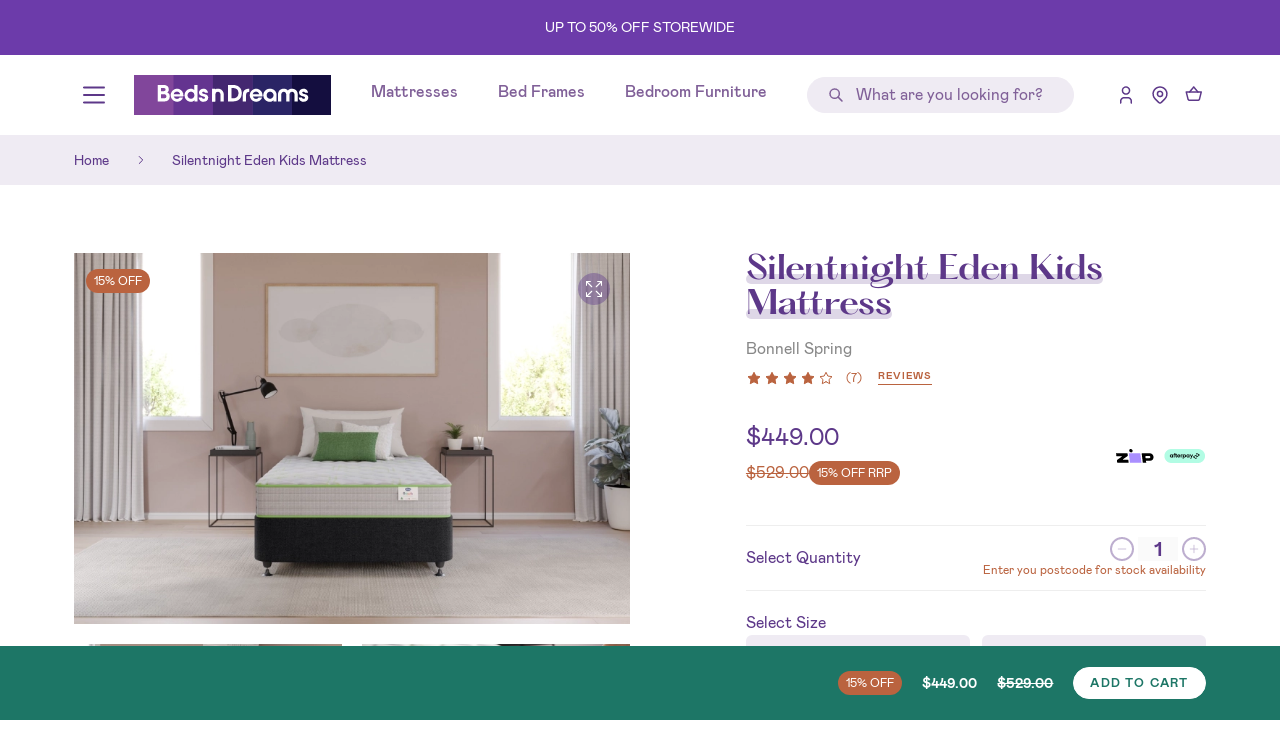

--- FILE ---
content_type: text/html
request_url: https://www.bedsndreams.com.au/products/silentnight-eden
body_size: 59431
content:
<!DOCTYPE html><html lang="en" class="tb2im81 tb2im82"><head><meta charSet="utf-8"/><meta name="viewport" content="width=device-width,initial-scale=1"/><link rel="preconnect" href="https://cdn.shopify.com"/><link rel="preconnect" href="https://shop.app"/><link rel="preload" as="image" href="https://cdn.shopify.com/oxygen-v2/24412/37426/78678/2809175/assets/logo-bedsndreams-colour-DrzGeTts.svg"/><link rel="preload" as="image" href="https://cdn.sanity.io/images/3mufn9jr/production/784ae2b7fb7149021940af0a0d9b651b6dc55602-5000x3333.jpg?w=960&amp;q=100&amp;fit=clip&amp;auto=format"/><link rel="preload" as="image" href="https://cdn.sanity.io/images/3mufn9jr/production/3a6cbaafb3ad58897003af23fb22146240c317d4-5000x3333.jpg?w=960&amp;q=100&amp;fit=clip&amp;auto=format"/><link rel="preload" as="image" href="https://cdn.sanity.io/images/3mufn9jr/production/7f0a1bf965710e300252e64fcf3862b7ec29fdb5-5000x3333.jpg?w=960&amp;q=100&amp;fit=clip&amp;auto=format"/><link rel="preload" as="image" href="https://cdn.sanity.io/images/3mufn9jr/production/e3ba6a211a40be5dad51f6c795759b7d8db84019-1918x700.jpg?w=960&amp;q=100&amp;fit=clip&amp;auto=format"/><link rel="preload" as="image" href="https://cdn.sanity.io/images/3mufn9jr/production/784ae2b7fb7149021940af0a0d9b651b6dc55602-5000x3333.jpg?w=768&amp;q=100&amp;fit=clip&amp;auto=format"/><link rel="preload" as="image" href="https://cdn.sanity.io/images/3mufn9jr/production/3a6cbaafb3ad58897003af23fb22146240c317d4-5000x3333.jpg?w=768&amp;q=100&amp;fit=clip&amp;auto=format"/><link rel="preload" as="image" href="https://cdn.sanity.io/images/3mufn9jr/production/7f0a1bf965710e300252e64fcf3862b7ec29fdb5-5000x3333.jpg?w=768&amp;q=100&amp;fit=clip&amp;auto=format"/><link rel="preload" as="image" href="https://cdn.sanity.io/images/3mufn9jr/production/e3ba6a211a40be5dad51f6c795759b7d8db84019-1918x700.jpg?w=768&amp;q=100&amp;fit=clip&amp;auto=format"/><link rel="preload" as="image" href="https://cdn.shopify.com/oxygen-v2/24412/37426/78678/2809175/assets/LogoAustraliaMade-C15mFPom.svg"/><script async="" type="text/javascript" src="//static.klaviyo.com/onsite/js/klaviyo.js?company_id=YhcBsw" nonce="32a340769f8baa467d4e47aec717bdcc"></script><link rel="preload" as="image" href="https://cdn.sanity.io/images/3mufn9jr/production/bb8cdc29f9fcc1658fff6130ae400899a60290d4-38x14.svg?q=100&amp;fit=clip&amp;auto=format"/><link rel="preload" as="image" href="https://cdn.sanity.io/images/3mufn9jr/production/3ed2facbd847ca930ad24afdd053f27dd262b7b6-42x14.svg?q=100&amp;fit=clip&amp;auto=format"/><link rel="preload" as="image" href="https://cdn.sanity.io/images/3mufn9jr/production/5ce21af0197b66a27334ff3821a16884bf448891-567x386.png?q=100&amp;fit=clip&amp;auto=format"/><link rel="preload" as="image" href="https://cdn.sanity.io/images/3mufn9jr/production/4f5b155a571512ea56993e65023348d5d5a7ffed-1918x700.png?q=100&amp;fit=clip&amp;auto=format"/><link rel="preload" as="image" href="https://cdn.shopify.com/oxygen-v2/24412/37426/78678/2809175/assets/RibbonFull-LhTCayng.png"/><link rel="preload" as="image" href="https://cdn.shopify.com/oxygen-v2/24412/37426/78678/2809175/assets/RibbonLeft-B85_miil.png"/><link rel="preload" as="image" href="https://cdn.shopify.com/oxygen-v2/24412/37426/78678/2809175/assets/RibbonRight-Dx-shM9c.png"/><link rel="preload" as="image" href="https://cdn.sanity.io/images/3mufn9jr/production/44436bb6517a58f05a46b26cedbb1ff22ff8654b-217x200.png?rect=2,0,215,200&amp;w=215&amp;h=200&amp;q=100&amp;fit=clip&amp;auto=format"/><link rel="preload" as="image" href="https://cdn.sanity.io/images/3mufn9jr/production/38c60c136fdeedad5a4a538fca0a01022e494922-160x160.png?w=160&amp;h=160&amp;q=100&amp;fit=clip&amp;auto=format"/><link rel="preload" as="image" href="https://cdn.sanity.io/images/3mufn9jr/production/497f942126b5a5c1da911927cbf2600750cadfab-160x160.png?w=160&amp;h=160&amp;q=100&amp;fit=clip&amp;auto=format"/><link rel="preload" as="image" href="https://cdn.sanity.io/images/3mufn9jr/production/0fdca4003c1f7c7f89e92dc05f278e2f80d2d533-160x160.png?w=160&amp;h=160&amp;q=100&amp;fit=clip&amp;auto=format"/><link rel="preload" as="image" href="https://cdn.shopify.com/oxygen-v2/24412/37426/78678/2809175/assets/logo-bedsndreams-6YT4aqHl.svg"/><title>Silentnight Eden Kids Mattress - Beds n Dreams</title><meta property="og:title" content="Silentnight Eden Kids Mattress - Beds n Dreams"/><meta property="twitter:title" content="Silentnight Eden Kids Mattress - Beds n Dreams"/><meta name="description" content="The Silentnight range of kids mattresses are designed and made Australia, the range was designed to offer the best support and comfort for all types of ..."/><meta property="og:description" content="The Silentnight range of kids mattresses are designed and made Australia, the range was designed to offer the best support and comfort for all types of ..."/><meta property="twitter:description" content="The Silentnight range of kids mattresses are designed and made Australia, the range was designed to offer the best support and comfort for all types of ..."/><meta property="twitter:site" content="@shopify"/><meta property="twitter:creator" content="@shopify"/><meta property="og:image" content="https://cdn.shopify.com/s/files/1/0588/6715/5037/products/SilentnightEdenfrontview_1600x.png?v=1675904574"/><link rel="canonical" href="https://www.bedsndreams.com.au/products/silentnight-eden"/><meta property="og:url" content="https://www.bedsndreams.com.au/products/silentnight-eden"/><meta name="robots" content="index,follow"/><link rel="icon" type="image/png" href="https://cdn.shopify.com/oxygen-v2/24412/37426/78678/2809175/assets/favicon-DWvwhKwr.png"/><link href="https://www.bedsndreams.com.au/products/silentnight-eden" rel="canonical"/><link rel="modulepreload" href="https://cdn.shopify.com/oxygen-v2/24412/37426/78678/2809175/assets/entry.client-JD7wwN0w.js"/><link rel="modulepreload" href="https://cdn.shopify.com/oxygen-v2/24412/37426/78678/2809175/assets/components-DTRUkL7Q.js"/><link rel="modulepreload" href="https://cdn.shopify.com/oxygen-v2/24412/37426/78678/2809175/assets/root-M69m3YVM.js"/><link rel="modulepreload" href="https://cdn.shopify.com/oxygen-v2/24412/37426/78678/2809175/assets/root-BASTNVet.js"/><link rel="modulepreload" href="https://cdn.shopify.com/oxygen-v2/24412/37426/78678/2809175/assets/route-Dsk4PrXW.js"/><link rel="modulepreload" href="https://cdn.shopify.com/oxygen-v2/24412/37426/78678/2809175/assets/_-DO_sHVas.js"/><script type="application/ld+json">{"@context":"https://schema.org","@type":"Organization","image":"https://cdn.shopify.com/oxygen-v2/24412/8674/17627/1324480/assets/logo-bedsndreams-colour.2e4683c1.svg","url":"https://www.bedsndreams.com.au","sameAs":["https://www.facebook.com/bedsndreamsaustralia","https://www.instagram.com/bedsndreamsaustralia","https://www.youtube.com/channel/UCJDZgWVZ4_3EBrtQvJdiWiA","https://www.linkedin.com/company/bedsndreams"],"logo":"https://cdn.shopify.com/oxygen-v2/24412/8674/17627/1324480/assets/logo-bedsndreams-colour.2e4683c1.svg","name":"Beds n Dreams","description":"Find quality beds, mattresses, bedroom accessories \u0026 furniture on sale at Beds n Dreams. Shop our huge online range.","address":{"@type":"PostalAddress","streetAddress":"10 Colyton Rd","addressLocality":"Minchinbury","addressCountry":"AU","addressRegion":"NSW","postalCode":"2770"}}</script><script type="application/ld+json">{"@context":"https://schema.org","@type":"BreadcrumbList","itemListElement":[{"@type":"ListItem","position":1,"name":"Products","item":"https://www.bedsndreams.com.au/products"},{"@type":"ListItem","position":2,"name":"Silentnight Eden Kids Mattress"}]}</script><script type="application/ld+json">{"@context":"https://schema.org","@type":"Product","brand":{"@type":"Brand","name":"Silentnight"},"description":"The Silentnight range of kids mattresses are designed and made Australia, the range was designed to offer the best support and comfort for all types of ...","image":"https://cdn.shopify.com/s/files/1/0588/6715/5037/products/SilentnightEdenfrontview_1600x.png?v=1675904574","name":"Silentnight Eden Kids Mattress","offers":[{"@type":"Offer","availability":"https://schema.org/InStock","price":449,"priceCurrency":"AUD","sku":"","url":"https://www.bedsndreams.com.au/products/silentnight-eden?variant=40861793484893","image":"https://cdn.shopify.com/s/files/1/0588/6715/5037/products/SilentnightEdenfrontview_280x280_crop_center.png?v=1675904574"},{"@type":"Offer","availability":"https://schema.org/InStock","price":529,"priceCurrency":"AUD","sku":"","url":"https://www.bedsndreams.com.au/products/silentnight-eden?variant=40861793550429","image":"https://cdn.shopify.com/s/files/1/0588/6715/5037/products/SilentnightEdenfrontview_280x280_crop_center.png?v=1675904574"},{"@type":"Offer","availability":"https://schema.org/InStock","price":359,"priceCurrency":"AUD","sku":"","url":"https://www.bedsndreams.com.au/products/silentnight-eden?variant=40861793452125","image":"https://cdn.shopify.com/s/files/1/0588/6715/5037/products/SilentnightEdenfrontview_280x280_crop_center.png?v=1675904574"},{"@type":"Offer","availability":"https://schema.org/InStock","price":449,"priceCurrency":"AUD","sku":"","url":"https://www.bedsndreams.com.au/products/silentnight-eden?variant=40861793517661","image":"https://cdn.shopify.com/s/files/1/0588/6715/5037/products/SilentnightEdenfrontview_280x280_crop_center.png?v=1675904574"},{"@type":"Offer","availability":"https://schema.org/InStock","price":529,"priceCurrency":"AUD","sku":"","url":"https://www.bedsndreams.com.au/products/silentnight-eden?variant=40861793583197","image":"https://cdn.shopify.com/s/files/1/0588/6715/5037/products/SilentnightEdenfrontview_280x280_crop_center.png?v=1675904574"},{"@type":"Offer","availability":"https://schema.org/InStock","price":619,"priceCurrency":"AUD","sku":"","url":"https://www.bedsndreams.com.au/products/silentnight-eden?variant=40861793615965","image":"https://cdn.shopify.com/s/files/1/0588/6715/5037/products/SilentnightEdenfrontview_280x280_crop_center.png?v=1675904574"}],"sku":"","url":"https://www.bedsndreams.com.au/products/silentnight-eden","aggregateRating":{"ratingValue":4,"reviewCount":7}}</script><link rel="stylesheet" href="https://cdn.shopify.com/oxygen-v2/24412/37426/78678/2809175/assets/root-BMK26xQv.css"/><link rel="stylesheet" href="https://cdn.shopify.com/oxygen-v2/24412/37426/78678/2809175/assets/route-D35KmOZ-.css"/><script type="application/ld+json">
              {
                "@context" : "https://schema.org",
                "@type" : "WebSite",
                "name" : "Beds n Dreams",
                "url" : "https://www.bedsndreams.com.au"
              }
            </script><script nonce="32a340769f8baa467d4e47aec717bdcc">
              (function(w,d,s,l,i){w[l]=w[l]||[];w[l].push({'gtm.start':
              new Date().getTime(),event:'gtm.js'});var f=d.getElementsByTagName(s)[0],
              j=d.createElement(s),dl=l!='dataLayer'?'&l='+l:'';j.async=true;j.src=
              'https://www.googletagmanager.com/gtm.js?id='+i+dl;var n=d.querySelector('[nonce]');
              n&&j.setAttribute('nonce',n.nonce||n.getAttribute('nonce'));f.parentNode.insertBefore(j,f);
              })(window,document,'script','dataLayer','GTM-MTWBQN9');
            </script><script nonce="32a340769f8baa467d4e47aec717bdcc" type="text/javascript" id="vwoCode">
              window._vwo_code ||
              (function () {
              var w=window,
              d=document;
              var account_id=1152188,
              version=2.2,
              settings_tolerance=2000,
              hide_element='body',
              hide_element_style = 'opacity:0 !important;filter:alpha(opacity=0) !important;background:none !important';
              /* DO NOT EDIT BELOW THIS LINE */
              if(f=!1,v=d.querySelector('#vwoCode'),cc={},-1<d.URL.indexOf('__vwo_disable__')||w._vwo_code)return;try{var e=JSON.parse(localStorage.getItem('_vwo_'+account_id+'_config'));cc=e&&'object'==typeof e?e:{}}catch(e){}function r(t){try{return decodeURIComponent(t)}catch(e){return t}}var s=(()=>{var e={combination:[],combinationChoose:[],split:[],exclude:[],uuid:null,consent:null,optOut:null},t=d.cookie||'';if(t)for(var i,n,o=/(?:^|;s*)(?:(_vis_opt_exp_(d+)_combi=([^;]*))|(_vis_opt_exp_(d+)_combi_choose=([^;]*))|(_vis_opt_exp_(d+)_split=([^:;]*))|(_vis_opt_exp_(d+)_exclude=[^;]*)|(_vis_opt_out=([^;]*))|(_vwo_global_opt_out=[^;]*)|(_vwo_uuid=([^;]*))|(_vwo_consent=([^;]*)))/g;null!==(i=o.exec(t));)try{i[1]?e.combination.push({id:i[2],value:r(i[3])}):i[4]?e.combinationChoose.push({id:i[5],value:r(i[6])}):i[7]?e.split.push({id:i[8],value:r(i[9])}):i[10]?e.exclude.push({id:i[11]}):i[12]?e.optOut=r(i[13]):i[14]?e.optOut=!0:i[15]?e.uuid=r(i[16]):i[17]&&(n=r(i[18]),e.consent=n&&3<=n.length?n.substring(0,3):null)}catch(e){}return e})();function n(){var e=(()=>{if(w.VWO&&Array.isArray(w.VWO))for(var e=0;e<w.VWO.length;e++){var t=w.VWO[e];if(Array.isArray(t)&&('setVisitorId'===t[0]||'setSessionId'===t[0]))return!0}return!1})(),t='a='+account_id+'&u='+encodeURIComponent(w._vis_opt_url||d.URL)+'&vn='+version+'&ph=1'+('undefined'!=typeof platform?'&p='+platform:'')+'&st='+w.performance.now(),e=(!e&&((e=(()=>{var e,t=[],i={},n=w.VWO&&w.VWO.appliedCampaigns||{};for(e in n){var o=n[e]&&n[e].v;o&&(t.push(e+'-'+o+'-1'),i[e]=!0)}if(s&&s.combination)for(var r=0;r<s.combination.length;r++){var a=s.combination[r];i[a.id]||t.push(a.id+'-'+a.value)}return t.join('|')})())&&(t+='&c='+e),(e=(()=>{var e=[],t={};if(s&&s.combinationChoose)for(var i=0;i<s.combinationChoose.length;i++){var n=s.combinationChoose[i];e.push(n.id+'-'+n.value),t[n.id]=!0}if(s&&s.split)for(var o=0;o<s.split.length;o++)t[(n=s.split[o]).id]||e.push(n.id+'-'+n.value);return e.join('|')})())&&(t+='&cc='+e),e=(()=>{var e={},t=[];if(w.VWO&&Array.isArray(w.VWO))for(var i=0;i<w.VWO.length;i++){var n=w.VWO[i];if(Array.isArray(n)&&'setVariation'===n[0]&&n[1]&&Array.isArray(n[1]))for(var o=0;o<n[1].length;o++){var r,a=n[1][o];a&&'object'==typeof a&&(r=a.e,a=a.v,r)&&a&&(e[r]=a)}}for(r in e)t.push(r+'-'+e[r]);return t.join('|')})())&&(t+='&sv='+e),s&&s.optOut&&(t+='&o='+s.optOut),(()=>{var e=[],t={};if(s&&s.exclude)for(var i=0;i<s.exclude.length;i++){var n=s.exclude[i];t[n.id]||(e.push(n.id),t[n.id]=!0)}return e.join('|')})());return e&&(t+='&e='+e),s&&s.uuid&&(t+='&id='+s.uuid),s&&s.consent&&(t+='&consent='+s.consent),w.name&&-1<w.name.indexOf('_vis_preview')&&(t+='&pM=true'),w.VWO&&w.VWO.ed&&(t+='&ed='+w.VWO.ed),t}code={nonce:v&&v.nonce,library_tolerance:function(){return'undefined'!=typeof library_tolerance?library_tolerance:void 0},settings_tolerance:function(){return cc.sT||settings_tolerance},hide_element_style:function(){return'{'+(cc.hES||hide_element_style)+'}'},hide_element:function(){return performance.getEntriesByName('first-contentful-paint')[0]?'':'string'==typeof cc.hE?cc.hE:hide_element},getVersion:function(){return version},finish:function(e){var t;f||(f=!0,(t=d.getElementById('_vis_opt_path_hides'))&&t.parentNode.removeChild(t),e&&((new Image).src='https://dev.visualwebsiteoptimizer.com/ee.gif?a='+account_id+e))},finished:function(){return f},addScript:function(e){var t=d.createElement('script');t.type='text/javascript',e.src?t.src=e.src:t.text=e.text,v&&t.setAttribute('nonce',v.nonce),d.getElementsByTagName('head')[0].appendChild(t)},load:function(e,t){t=t||{};var i=new XMLHttpRequest;i.open('GET',e,!0),i.withCredentials=!t.dSC,i.responseType=t.responseType||'text',i.onload=function(){if(t.onloadCb)return t.onloadCb(i,e);200===i.status?_vwo_code.addScript({text:i.responseText}):_vwo_code.finish('&e=loading_failure:'+e)},i.onerror=function(){if(t.onerrorCb)return t.onerrorCb(e);_vwo_code.finish('&e=loading_failure:'+e)},i.send()},init:function(){var e,t,i=this.settings_tolerance(),i=(w._vwo_settings_timer=setTimeout(function(){_vwo_code.finish()},i),'body'!==this.hide_element()?(e=d.createElement('style'),t=(i=this.hide_element())?i+this.hide_element_style():'',i=d.getElementsByTagName('head')[0],e.setAttribute('id','_vis_opt_path_hides'),v&&e.setAttribute('nonce',v.nonce),e.setAttribute('type','text/css'),e.styleSheet?e.styleSheet.cssText=t:e.appendChild(d.createTextNode(t)),i.appendChild(e)):(e=d.getElementsByTagName('head')[0],(t=d.createElement('div')).style.cssText='z-index: 2147483647 !important;position: fixed !important;left: 0 !important;top: 0 !important;width: 100% !important;height: 100% !important;background: white !important;',t.setAttribute('id','_vis_opt_path_hides'),t.classList.add('_vis_hide_layer'),e.parentNode.insertBefore(t,e.nextSibling)),'https://dev.visualwebsiteoptimizer.com/j.php?'+n());-1!==w.location.search.indexOf('_vwo_xhr')?this.addScript({src:i}):this.load(i+'&x=true',{l:1})}};w._vwo_code=code;code.init();})();
            </script></head><body><noscript>
              <iframe src="https://www.googletagmanager.com/ns.html?id=GTM-MTWBQN9"
              height="0" width="0" style="display:none;visibility:hidden"></iframe>
            </noscript><div class="_2xs3s10"></div><header role="banner" class="tb2im83"><div class="tb2im84"><div class="shk8n00"><div class="swiper"><div class="swiper-wrapper"><div class="swiper-slide"><div class="shk8n01" style="color:#FFFFFF;background-color:#6C3BAA"><div class="shk8n02"></div><div class="shk8n04"><div class="portableText shk8n05 pwv2fk1c"><p class="_1y2n96j3">UP TO 50% OFF STOREWIDE</p></div></div></div></div></div></div></div></div><div class="tb2im85"><div class="_1oq692c0"><div class="tb2im86"><div class="tb2im87"><nav class="tb2im88"><button class="_1rplahl1 evgpk20"><svg width="40" height="40" viewBox="0 0 40 40" fill="none" xmlns="http://www.w3.org/2000/svg"><path d="M10 12.5H30" stroke="#5D3889" stroke-width="2" stroke-linecap="round" stroke-linejoin="round"></path><path d="M10 20H30" stroke="#5D3889" stroke-width="2" stroke-linecap="round" stroke-linejoin="round"></path><path d="M10 27.5H30" stroke="#5D3889" stroke-width="2" stroke-linecap="round" stroke-linejoin="round"></path></svg></button></nav><a data-discover="true" class="tb2im89" href="/"><img src="https://cdn.shopify.com/oxygen-v2/24412/37426/78678/2809175/assets/logo-bedsndreams-colour-DrzGeTts.svg" width="200" height="40"/></a></div><nav class="tb2im8a"><ul class="tb2im8b"><li class="tb2im8c"><a title="Mattresses" data-discover="true" class="tb2im8d evgpk2c evgpk20 evgpk2d evgpk2f" href="/mattresses">Mattresses</a></li><li class="tb2im8c"><a title="Bed Frames" data-discover="true" class="tb2im8d evgpk2c evgpk20 evgpk2d evgpk2f" href="/bed-frames">Bed Frames</a></li><li class="tb2im8c"><a title="Bedroom Furniture" data-discover="true" class="tb2im8d evgpk2c evgpk20 evgpk2d evgpk2f" href="/bedroom-furniture">Bedroom Furniture</a></li><li class="tb2im8c"><a title="Kids" data-discover="true" class="tb2im8d evgpk2c evgpk20 evgpk2d evgpk2f" href="/kids">Kids</a></li><li class="tb2im8c"><a title="Sale" data-discover="true" class="tb2im8d evgpk2c evgpk20 evgpk2d evgpk2f" href="/sale">Sale</a></li><li class="tb2im8c"><a title="New" data-discover="true" class="tb2im8d evgpk2c evgpk20 evgpk2d evgpk2f" href="/new">New</a></li></ul></nav><div class="tb2im8e"><div class="_13yowi20"><div><form class="predictive-search-form" action="/search" method="get"><label class="e8lzn20"><div class="e8lzn21 pwv2fku e8lzn29 e8lzn22"><svg width="32" height="32" viewBox="0 0 32 32" fill="none" xmlns="http://www.w3.org/2000/svg" class="jrhqbz4 jrhqbz0"><path d="M14.2222 20.4444C17.6587 20.4444 20.4444 17.6587 20.4444 14.2222C20.4444 10.7858 17.6587 8 14.2222 8C10.7858 8 8 10.7858 8 14.2222C8 17.6587 10.7858 20.4444 14.2222 20.4444Z" stroke="#5D3889" stroke-width="2" stroke-linecap="round" stroke-linejoin="round"></path><path d="M24.0001 24.0001L18.6667 18.6667" stroke="#5D3889" stroke-width="2" stroke-linecap="round" stroke-linejoin="round"></path></svg><input class="e8lzn2d pwv2fkt" type="search" placeholder="What are you looking for?" name="q" value=""/></div></label></form></div></div></div><ul class="tb2im8f"><li class="tb2im8l"><button><svg width="32" height="32" viewBox="0 0 32 32" fill="none" xmlns="http://www.w3.org/2000/svg" class="jrhqbz4 jrhqbz0"><path d="M14.2222 20.4444C17.6587 20.4444 20.4444 17.6587 20.4444 14.2222C20.4444 10.7858 17.6587 8 14.2222 8C10.7858 8 8 10.7858 8 14.2222C8 17.6587 10.7858 20.4444 14.2222 20.4444Z" stroke="#5D3889" stroke-width="2" stroke-linecap="round" stroke-linejoin="round"></path><path d="M24.0001 24.0001L18.6667 18.6667" stroke="#5D3889" stroke-width="2" stroke-linecap="round" stroke-linejoin="round"></path></svg></button></li><li class="tb2im8g"><a data-discover="true" class="tb2im8h" href="/account"><svg width="24" height="24" viewBox="0 0 24 24" fill="none" xmlns="http://www.w3.org/2000/svg" class="jrhqbz4 jrhqbz0"><path d="M11.9999 11.1111C13.9636 11.1111 15.5554 9.51923 15.5554 7.55556C15.5554 5.59188 13.9636 4 11.9999 4C10.0362 4 8.44434 5.59188 8.44434 7.55556C8.44434 9.51923 10.0362 11.1111 11.9999 11.1111Z" stroke="#5D3889" stroke-width="1.5" stroke-linecap="round" stroke-linejoin="round"></path><path d="M6.6665 20V18.2222C6.6665 17.2792 7.04111 16.3749 7.7079 15.7081C8.3747 15.0413 9.27907 14.6667 10.2221 14.6667H13.7776C14.7206 14.6667 15.625 15.0413 16.2918 15.7081C16.9586 16.3749 17.3332 17.2792 17.3332 18.2222V20" stroke="#5D3889" stroke-width="1.5" stroke-linecap="round" stroke-linejoin="round"></path></svg></a></li><li class="tb2im8g"><a data-discover="true" class="tb2im8h" href="/stores"><svg width="24" height="24" viewBox="0 0 24 24" fill="none" xmlns="http://www.w3.org/2000/svg" class="jrhqbz4 jrhqbz0"><path d="M12.0001 13.5212C13.4342 13.5212 14.5968 12.3586 14.5968 10.9244C14.5968 9.49031 13.4342 8.32771 12.0001 8.32771C10.5659 8.32771 9.40332 9.49031 9.40332 10.9244C9.40332 12.3586 10.5659 13.5212 12.0001 13.5212Z" stroke="#5D3889" stroke-width="1.5" stroke-linecap="round" stroke-linejoin="round"></path><path d="M16.8964 15.8209L13.2237 19.4936C12.8991 19.8179 12.4591 20 12.0002 20C11.5414 20 11.1014 19.8179 10.7768 19.4936L7.10325 15.8209C6.13486 14.8525 5.47539 13.6186 5.20823 12.2754C4.94107 10.9322 5.07822 9.53988 5.60234 8.2746C6.12646 7.00931 7.014 5.92785 8.15274 5.16698C9.29148 4.40611 10.6303 4 11.9998 4C13.3694 4 14.7081 4.40611 15.8469 5.16698C16.9856 5.92785 17.8732 7.00931 18.3973 8.2746C18.9214 9.53988 19.0586 10.9322 18.7914 12.2754C18.5242 13.6186 17.8648 14.8525 16.8964 15.8209V15.8209Z" stroke="#5D3889" stroke-width="1.5" stroke-linecap="round" stroke-linejoin="round"></path></svg></a></li><li class="tb2im8g"><!--$--><button class="_1balq2i0 evgpk20"><svg width="32" height="32" viewBox="0 0 32 32" fill="none" xmlns="http://www.w3.org/2000/svg" class="jrhqbz4 jrhqbz0"><path d="M10.1111 11.9999L15.6666 5.33325L21.2222 11.9999" stroke="#5D3889" stroke-width="2" stroke-linecap="round" stroke-linejoin="round"></path><path d="M25.6667 12L23.4445 20.8889C23.3406 21.5258 23.0614 22.0969 22.6553 22.503C22.2493 22.909 21.7422 23.1242 21.2223 23.1111H10.1112C9.59131 23.1242 9.08422 22.909 8.67818 22.503C8.27213 22.0969 7.99286 21.5258 7.88897 20.8889L5.66675 12H25.6667Z" stroke="#5D3889" stroke-width="2" stroke-linecap="round" stroke-linejoin="round"></path></svg></button><!--/$--></li></ul></div></div></div></header><main><div class="ijcbb20 _1oq692c0"><ul class="ijcbb21 pwv2fk1b"><li class="ijcbb22"><a data-discover="true" class="" href="/">Home</a></li><li class="ijcbb22"><svg width="32" height="32" viewBox="0 0 32 32" fill="none" xmlns="http://www.w3.org/2000/svg" class="jrhqbz2 jrhqbz0"><path d="M12.5 23L19.5 16L12.5 9" stroke="#5D3889" stroke-width="2" stroke-linecap="round" stroke-linejoin="round"></path></svg><a title="Silentnight Eden Kids Mattress" data-discover="true" aria-current="page" class="active" href="/products/silentnight-eden">Silentnight Eden Kids Mattress</a></li></ul></div><div class="_1iv2v7r0"><div class="_1oq692c0"><div class="_1iv2v7r1"><div class="wg4lzn0 wg4lzn1 pwv2fkn wg4lzn4 wg4lznc wg4lznk">15% OFF</div><div class="_1iv2v7r2"><div class="_1iv2v7r4 pwv2fkg"></div><div class="_1iv2v7r5 pwv2fkg"></div></div><button class="_1iv2v7r6 evgpk2h evgpk20 evgpk21 evgpk2l evgpk2o pwv2fk13">Add to cart</button></div></div></div><div class="_1oq692c0 _8dpl3q0"><div class="_8dpl3q1"><div class="_8dpl3q2"><div class="_8i93gy0"><div class="_1oq692c0 _8i93gy1"><button class="_8i93gy7"><svg width="16" height="16" viewBox="0 0 16 16" fill="none" xmlns="http://www.w3.org/2000/svg" class="jrhqbz4 jrhqbz0"><path d="M10.5 3H13V5.5" stroke="white" stroke-width="0.772727" stroke-linecap="round" stroke-linejoin="round"></path><path d="M9.5 6.5L13 3" stroke="white" stroke-width="0.772727" stroke-linecap="round" stroke-linejoin="round"></path><path d="M5.5 13H3V10.5" stroke="white" stroke-width="0.772727" stroke-linecap="round" stroke-linejoin="round"></path><path d="M6.5 9.5L3 13" stroke="white" stroke-width="0.772727" stroke-linecap="round" stroke-linejoin="round"></path><path d="M13 10.5V13H10.5" stroke="white" stroke-width="0.772727" stroke-linecap="round" stroke-linejoin="round"></path><path d="M9.5 9.5L13 13" stroke="white" stroke-width="0.772727" stroke-linecap="round" stroke-linejoin="round"></path><path d="M3 5.5V3H5.5" stroke="white" stroke-width="0.772727" stroke-linecap="round" stroke-linejoin="round"></path><path d="M6.5 6.5L3 3" stroke="white" stroke-width="0.772727" stroke-linecap="round" stroke-linejoin="round"></path></svg></button><div class="swiper _8i93gy2"><div class="swiper-wrapper"><div class="swiper-slide _8i93gy3"><figure class="iiz  _8i93gy4" style="width:960px"><div><img class="iiz__img   " style="transition:opacity 0ms linear 0ms, visibility 0ms linear 0ms" src="https://cdn.sanity.io/images/3mufn9jr/production/784ae2b7fb7149021940af0a0d9b651b6dc55602-5000x3333.jpg?w=960&amp;q=100&amp;fit=clip&amp;auto=format" width="960" height="639"/></div></figure></div><div class="swiper-slide _8i93gy3"><figure class="iiz  _8i93gy4" style="width:960px"><div><img class="iiz__img   " style="transition:opacity 0ms linear 0ms, visibility 0ms linear 0ms" src="https://cdn.sanity.io/images/3mufn9jr/production/3a6cbaafb3ad58897003af23fb22146240c317d4-5000x3333.jpg?w=960&amp;q=100&amp;fit=clip&amp;auto=format" width="960" height="639"/></div></figure></div><div class="swiper-slide _8i93gy3"><figure class="iiz  _8i93gy4" style="width:960px"><div><img class="iiz__img   " style="transition:opacity 0ms linear 0ms, visibility 0ms linear 0ms" src="https://cdn.sanity.io/images/3mufn9jr/production/7f0a1bf965710e300252e64fcf3862b7ec29fdb5-5000x3333.jpg?w=960&amp;q=100&amp;fit=clip&amp;auto=format" width="960" height="639"/></div></figure></div><div class="swiper-slide _8i93gy3"><figure class="iiz  _8i93gy4" style="width:960px"><div><img class="iiz__img   " style="transition:opacity 0ms linear 0ms, visibility 0ms linear 0ms" src="https://cdn.sanity.io/images/3mufn9jr/production/e3ba6a211a40be5dad51f6c795759b7d8db84019-1918x700.jpg?w=960&amp;q=100&amp;fit=clip&amp;auto=format" width="960" height="350"/></div></figure></div></div></div><div class="_8i93gy5"><div class="_8i93gy8"></div></div></div></div></div><div class="_8dpl3q3"><div class="cq3l6m0"><button class="cq3l6m3"><svg width="16" height="16" viewBox="0 0 16 16" fill="none" xmlns="http://www.w3.org/2000/svg" class="jrhqbz4 jrhqbz0"><path d="M10.5 3H13V5.5" stroke="white" stroke-width="0.772727" stroke-linecap="round" stroke-linejoin="round"></path><path d="M9.5 6.5L13 3" stroke="white" stroke-width="0.772727" stroke-linecap="round" stroke-linejoin="round"></path><path d="M5.5 13H3V10.5" stroke="white" stroke-width="0.772727" stroke-linecap="round" stroke-linejoin="round"></path><path d="M6.5 9.5L3 13" stroke="white" stroke-width="0.772727" stroke-linecap="round" stroke-linejoin="round"></path><path d="M13 10.5V13H10.5" stroke="white" stroke-width="0.772727" stroke-linecap="round" stroke-linejoin="round"></path><path d="M9.5 9.5L13 13" stroke="white" stroke-width="0.772727" stroke-linecap="round" stroke-linejoin="round"></path><path d="M3 5.5V3H5.5" stroke="white" stroke-width="0.772727" stroke-linecap="round" stroke-linejoin="round"></path><path d="M6.5 6.5L3 3" stroke="white" stroke-width="0.772727" stroke-linecap="round" stroke-linejoin="round"></path></svg></button><div class="cq3l6m1"><img src="https://cdn.sanity.io/images/3mufn9jr/production/784ae2b7fb7149021940af0a0d9b651b6dc55602-5000x3333.jpg?w=768&amp;q=100&amp;fit=clip&amp;auto=format" width="768" height="511" decoding="async" class="cq3l6m2"/></div><div class="cq3l6m1"><img src="https://cdn.sanity.io/images/3mufn9jr/production/3a6cbaafb3ad58897003af23fb22146240c317d4-5000x3333.jpg?w=768&amp;q=100&amp;fit=clip&amp;auto=format" width="768" height="511" decoding="async" class="cq3l6m2"/></div><div class="cq3l6m1"><img src="https://cdn.sanity.io/images/3mufn9jr/production/7f0a1bf965710e300252e64fcf3862b7ec29fdb5-5000x3333.jpg?w=768&amp;q=100&amp;fit=clip&amp;auto=format" width="768" height="511" decoding="async" class="cq3l6m2"/></div><div class="cq3l6m1"><img src="https://cdn.sanity.io/images/3mufn9jr/production/e3ba6a211a40be5dad51f6c795759b7d8db84019-1918x700.jpg?w=768&amp;q=100&amp;fit=clip&amp;auto=format" width="768" height="280" decoding="async" class="cq3l6m2"/></div></div></div><div class="_8dpl3q4"><div class="wg4lzn0 wg4lzn1 pwv2fkn wg4lzn4 wg4lznc wg4lznk">15% OFF</div></div></div><div class="_8dpl3q5"><div class="gmi6ko0"><img src="https://cdn.shopify.com/oxygen-v2/24412/37426/78678/2809175/assets/LogoAustraliaMade-C15mFPom.svg" class="gmi6ko1"/><div class="gmi6ko2 pwv2fkl">Made in Australia</div><div class="gmi6ko3 pwv2fkv">This product is proudly Australian Made.</div></div></div><div class="_8dpl3q6"><div class="_17nmxhx0"><div class="_17nmxhx9"><h1 class="_17nmxhx1 pwv2fk1a"><div>Silentnight Eden Kids Mattress</div></h1></div><div class="_17nmxhx2 pwv2fkt">Bonnell Spring</div><div class="_17nmxhx3"><a class="_17nmxhx4 evgpk24 evgpk20 evgpk25 evgpk2b pwv2fk14" href="#reviews">Reviews</a></div><div class="_17nmxhx9"><div class="_17nmxhx5"><span class="_17nmxhx6">$<!-- -->449.00</span><div class="_17nmxhx8"><span class="_17nmxhx7">$<!-- -->529.00</span><div class="wg4lzn0 wg4lzn1 pwv2fkn wg4lzn4 wg4lznc wg4lznk">15% OFF RRP</div></div></div><ul class="_4fv3so0"><li><img src="https://cdn.sanity.io/images/3mufn9jr/production/bb8cdc29f9fcc1658fff6130ae400899a60290d4-38x14.svg?q=100&amp;fit=clip&amp;auto=format" width="38" height="14" decoding="async"/></li><li><img src="https://cdn.sanity.io/images/3mufn9jr/production/3ed2facbd847ca930ad24afdd053f27dd262b7b6-42x14.svg?q=100&amp;fit=clip&amp;auto=format" width="42" height="14" decoding="async"/></li></ul></div><div><hr class="_1yx1qpke"/><div><div class="_1yx1qpk1"><div class="_1yx1qpk5 pwv2fkl">Select Quantity</div><div class="_1yx1qpk8"><div class="_1h5x2sp0"><button class="_1h5x2sp1 evgpk20 evgpk21" disabled=""><svg width="32" height="32" viewBox="0 0 32 32" fill="none" xmlns="http://www.w3.org/2000/svg" class="jrhqbz5 jrhqbz0 _1h5x2sp4"><path d="M6 16H26" stroke="#5D3889" stroke-width="2" stroke-linecap="round" stroke-linejoin="round"></path></svg></button><input class="_1h5x2sp5 pwv2fkd" type="number" disabled="" name="quantity" value="1"/><button class="_1h5x2sp1 evgpk20 evgpk21" disabled=""><svg width="32" height="32" viewBox="0 0 32 32" fill="none" xmlns="http://www.w3.org/2000/svg" class="jrhqbz5 jrhqbz0 _1h5x2sp4"><path d="M6.05029 16.05H26.0503" stroke="#5D3889" stroke-width="2" stroke-linecap="round" stroke-linejoin="round"></path><path d="M15.9497 25.9497V5.94971" stroke="#5D3889" stroke-width="2" stroke-linecap="round" stroke-linejoin="round"></path></svg></button></div><div class="_1yx1qpkd pwv2fkv">Enter you postcode for stock availability</div></div></div></div><hr class="_1yx1qpke"/><div class="_1yx1qpki"><div class="_1yx1qpk5 pwv2fkl">Select <!-- -->Size</div><div class="_1yx1qpkg"><label for="option-Size-King Single" class="_1yx1qpkj"><input class="_1yx1qpkh" type="radio" id="option-Size-King Single" name="option[Size]" checked="" value="King Single"/><span class="_1yx1qpk5 pwv2fkl">King Single</span><span class="_1yx1qpkm"><span class="_1yx1qpkn">$<!-- -->449.00</span><span class="_1yx1qpko">$<!-- -->529.00</span></span></label><label for="option-Size-Single" class="_1yx1qpkj"><input class="_1yx1qpkh" type="radio" id="option-Size-Single" name="option[Size]" value="Single"/><span class="_1yx1qpk5 pwv2fkl">Single</span><span class="_1yx1qpkm"><span class="_1yx1qpkn">$<!-- -->359.00</span><span class="_1yx1qpko">$<!-- -->429.00</span></span></label><label for="option-Size-Double" class="_1yx1qpkj"><input class="_1yx1qpkh" type="radio" id="option-Size-Double" name="option[Size]" value="Double"/><span class="_1yx1qpk5 pwv2fkl">Double</span><span class="_1yx1qpkm"><span class="_1yx1qpkn">$<!-- -->529.00</span><span class="_1yx1qpko">$<!-- -->629.00</span></span></label></div></div><div class="_1yx1qpki"><div class="_1yx1qpk5 pwv2fkl">Select <!-- -->Feel</div><div class="_1yx1qpkg"><label for="option-Feel-Firm" class="_1yx1qpkj"><input class="_1yx1qpkh" type="radio" id="option-Feel-Firm" name="option[Feel]" checked="" value="Firm"/><span class="_1yx1qpk5 pwv2fkl">Firm</span></label><label for="option-Feel-Plush" class="_1yx1qpkj"><input class="_1yx1qpkh" type="radio" id="option-Feel-Plush" name="option[Feel]" value="Plush"/><span class="_1yx1qpk5 pwv2fkl">Plush</span></label></div></div></div><div class="_17nmxhxb"><h2 class="_17nmxhxc pwv2fkl">Check stock availability</h2><div class="_17nmxhxd">This will allow us to show you the appropriate products, estimated delivery times and your closest stores.</div><div><form class="_1yhme4b0" action="#"><div><label class="e8lzn20"><div class="e8lzn21 pwv2fku e8lzn29"><svg width="24" height="24" viewBox="0 0 24 24" fill="none" xmlns="http://www.w3.org/2000/svg" class="jrhqbz4 jrhqbz0"><path d="M12.0001 13.5212C13.4342 13.5212 14.5968 12.3586 14.5968 10.9244C14.5968 9.49031 13.4342 8.32771 12.0001 8.32771C10.5659 8.32771 9.40332 9.49031 9.40332 10.9244C9.40332 12.3586 10.5659 13.5212 12.0001 13.5212Z" stroke="#5D3889" stroke-width="1.5" stroke-linecap="round" stroke-linejoin="round"></path><path d="M16.8964 15.8209L13.2237 19.4936C12.8991 19.8179 12.4591 20 12.0002 20C11.5414 20 11.1014 19.8179 10.7768 19.4936L7.10325 15.8209C6.13486 14.8525 5.47539 13.6186 5.20823 12.2754C4.94107 10.9322 5.07822 9.53988 5.60234 8.2746C6.12646 7.00931 7.014 5.92785 8.15274 5.16698C9.29148 4.40611 10.6303 4 11.9998 4C13.3694 4 14.7081 4.40611 15.8469 5.16698C16.9856 5.92785 17.8732 7.00931 18.3973 8.2746C18.9214 9.53988 19.0586 10.9322 18.7914 12.2754C18.5242 13.6186 17.8648 14.8525 16.8964 15.8209V15.8209Z" stroke="#5D3889" stroke-width="1.5" stroke-linecap="round" stroke-linejoin="round"></path></svg><input class="e8lzn2d pwv2fkt" type="text" placeholder="Enter your postcode" name="postcode" value=""/></div></label></div><div><button class="_1yhme4b3 evgpk2h evgpk20 evgpk21 evgpk2i evgpk2n pwv2fk12" type="submit">Search</button></div></form></div></div><div class="_17nmxhxe"><button class="evgpk2h evgpk20 evgpk21 evgpk2m evgpk2p pwv2fk11">Add to cart - </button></div></div><ul class="_8dpl3q7"><li><div><button class="c7hedz0 evgpk20"><div class="c7hedz1 evgpk20"><svg width="32" height="32" viewBox="0 0 32 32" fill="none" xmlns="http://www.w3.org/2000/svg"><path d="M20.4459 6H3.77783V20.4456H20.4459V6Z" stroke="#5D3889" stroke-width="2" stroke-linecap="round" stroke-linejoin="round"></path><path d="M20.4436 11.5569H24.8884L28.222 14.8905V20.4465H20.4436V11.5569Z" stroke="#5D3889" stroke-width="2" stroke-linecap="round" stroke-linejoin="round"></path><path d="M8.77752 25.9999C10.3118 25.9999 11.5555 24.7561 11.5555 23.2219C11.5555 21.6876 10.3118 20.4438 8.77752 20.4438C7.24327 20.4438 5.99951 21.6876 5.99951 23.2219C5.99951 24.7561 7.24327 25.9999 8.77752 25.9999Z" stroke="#5D3889" stroke-width="2" stroke-linecap="round" stroke-linejoin="round"></path><path d="M23.2216 25.9999C24.7559 25.9999 25.9996 24.7561 25.9996 23.2219C25.9996 21.6876 24.7559 20.4438 23.2216 20.4438C21.6874 20.4438 20.4436 21.6876 20.4436 23.2219C20.4436 24.7561 21.6874 25.9999 23.2216 25.9999Z" stroke="#5D3889" stroke-width="2" stroke-linecap="round" stroke-linejoin="round"></path></svg></div><h2 class="c7hedz2 pwv2fkw">Is it better to have a hard or soft mattress?</h2></button></div></li><li><div><button class="c7hedz0 evgpk20"><div class="c7hedz1 evgpk20"><svg width="32" height="32" viewBox="0 0 32 32" fill="none" xmlns="http://www.w3.org/2000/svg"><path d="M6 6L14.3324 26L17.2905 17.2905L26 14.3324L6 6Z" stroke="#5D3889" stroke-width="2" stroke-linecap="round" stroke-linejoin="round"></path></svg></div><h2 class="c7hedz2 pwv2fkw">Can I Click &amp; Collect?</h2></button></div></li></ul></div><div class="_8dpl3q8"><div class="_1e6j5qb0"><div class="_1e6j5qb1"><svg width="192" height="192" viewBox="0 0 192 192" fill="none" xmlns="http://www.w3.org/2000/svg" class="jrhqbz5 jrhqbz0 _1e6j5qb2"><path d="M162.37 122.07C162.13 122.65 161.9 123.22 161.67 123.8C159.78 128.49 157.88 133.4 153.83 136.69C150.8 139.2 146.9 140.46 142.97 140.27C138.88 140.07 134.93 138.79 130.95 137.79C127.89 137.02 124.56 136.41 122.1 134.31C119.69 132.26 118.09 129.49 116.14 127.04C113.68 123.93 111.24 120.85 108 118.5C102.82 114.76 96.41 113.02 90.07 112.9C80.19 112.7 70.37 114.23 61.01 117.38C56.54 118.88 52.18 120.71 47.97 122.84C45.84 123.92 43.7 125.09 41.34 125.48C38.97 125.86 36.51 125.41 34.31 124.45C31.81 123.35 29.58 121.57 28.15 119.24C25.74 115.31 25.75 110.31 24.95 105.9C24.01 100.75 22.93 95.64 21.89 90.51C21.47 88.46 21.06 86.41 20.67 84.35C20.41 82.99 20.18 81.62 20.08 80.24C19.4 71.42 22.39 66.34 30.92 62.16C34.41 60.45 38.09 59.12 41.64 57.52C46.52 55.31 51.47 52.04 54.76 47.75C58.23 43.23 59.75 36.73 65.22 34.06C67 33.19 68.89 32.85 70.86 32.87C73.08 32.89 75.34 33.22 77.52 32.67C80.01 32.04 82.11 30.29 83.56 28.17C85.59 25.21 88.26 23.46 91.95 23.47C93.83 23.47 95.69 23.86 97.53 24.22C98.96 24.5 100.41 24.77 101.77 25.32C103.12 25.87 104.39 26.74 105.17 27.97C106.57 30.19 106.25 33.08 105.94 35.55C105.62 38.16 105.84 40.89 107.6 42.99C109.09 44.76 111.3 45.73 113.43 46.49C116 47.4 118.65 48.19 121.36 48.53C122.22 48.64 123.18 48.68 123.89 48.18C125.18 47.27 124.95 45.32 124.96 43.95C124.97 41.85 124.97 39.76 125.01 37.66C125.07 34.5 125.21 31.35 125.58 28.19C125.73 26.91 126.17 25.6 126.78 24.46C127.81 22.54 129.85 22.36 131.09 24.14C131.98 25.41 132.75 26.9 133.08 28.4C135.06 37.31 139.63 45.29 145.62 52.11C148.86 55.8 152.46 59.15 156.22 62.3C159.71 65.23 163.11 68.49 165.76 72.22C165.92 72.45 166.09 72.68 166.24 72.92C169.55 77.84 171.46 83.58 171.95 89.48C172.48 95.95 171.37 101.61 168.7 107.5C166.51 112.32 164.41 117.18 162.41 122.08L162.37 122.07Z" stroke="#63348E" stroke-width="5" stroke-linecap="round" stroke-linejoin="round"></path><path d="M149.11 154.76C148.9 155.18 148.58 155.99 148.11 156.69C145.96 159.92 143.84 163.19 141.56 166.33C138.88 170.04 135.96 170.05 133.69 166.1C131.63 162.52 129.9 158.71 128.41 154.86C127.16 151.64 128.21 150.38 131.67 150.32C136.15 150.24 140.62 150.13 145.1 150.23C148.04 150.3 149.62 152.08 149.11 154.76Z" stroke="#63348E" stroke-width="5" stroke-linecap="round" stroke-linejoin="round"></path></svg><span class="_1e6j5qb3 pwv2fk1c">Australian Made</span></div><div class="_1e6j5qb1"><svg width="192" height="192" viewBox="0 0 192 192" fill="none" xmlns="http://www.w3.org/2000/svg" class="jrhqbz5 jrhqbz0 _1e6j5qb2"><path d="M96 33.51L155.08 61.31C154.85 100.23 139.99 124.23 127.51 137.54C112.82 153.2 98.31 158.21 96 158.61C93.69 158.21 79.18 153.2 64.49 137.54C52.01 124.22 37.14 100.22 36.92 61.31L96 33.51ZM96 28.36C95.47 28.36 94.95 28.48 94.47 28.71L33.95 57.19C33.34 57.48 32.83 57.93 32.47 58.5C32.11 59.07 31.92 59.72 31.92 60.4C31.92 139.79 89.77 163.64 96 163.64C102.23 163.64 160.08 139.79 160.08 60.4C160.08 59.73 159.89 59.07 159.53 58.5C159.17 57.93 158.66 57.48 158.05 57.19L97.53 28.71C97.05 28.48 96.53 28.36 96 28.36Z" fill="#63348D"></path><path d="M76.03 79.43C75.58 80.83 74.72 82.16 73.46 83.42C72.2 84.68 70.73 85.72 69.06 86.53C67.39 87.34 65.77 87.79 64.19 87.88L62.84 80.1C66.45 79.74 69.49 78.63 71.97 76.79C74.49 74.94 76.07 72.33 76.7 68.94H83.13V116.29H76.03V79.43ZM109.82 116.97C105.9 116.97 102.47 115.98 99.54 113.99C96.65 112.01 94.42 109.19 92.84 105.54C91.31 101.84 90.54 97.54 90.54 92.62C90.54 87.7 91.31 83.42 92.84 79.77C94.42 76.07 96.65 73.23 99.54 71.25C102.47 69.27 105.9 68.27 109.82 68.27C113.74 68.27 117.15 69.26 120.03 71.25C122.96 73.23 125.19 76.07 126.73 79.77C128.31 83.42 129.1 87.71 129.1 92.62C129.1 97.53 128.31 101.84 126.73 105.54C125.2 109.19 122.96 112.01 120.03 113.99C117.14 115.97 113.74 116.97 109.82 116.97ZM109.82 110.54C113.74 110.54 116.74 108.87 118.82 105.53C120.94 102.19 122 97.89 122 92.61C122 87.33 120.94 83.03 118.82 79.69C116.75 76.35 113.75 74.68 109.82 74.68C105.89 74.68 102.88 76.35 100.76 79.69C98.69 82.98 97.65 87.29 97.65 92.61C97.65 97.93 98.69 102.26 100.76 105.6C102.88 108.89 105.9 110.54 109.82 110.54Z" fill="#63348D"></path></svg><span class="_1e6j5qb3 pwv2fk1c">10 Year Guarantee </span></div></div></div><div class="_8dpl3q9"><h2 class="_8dpl3qa pwv2fk4">Silentnight Eden Kids Mattress</h2><div>The Silentnight range of kids mattresses are designed and made Australia, the range was designed to offer the best support and comfort for all types of growing bodies. With increased breathability and environmentally friendly foams, you can rest your head knowing you&#x27;ve invested in your little ones sleep health. The Silentnight Eden Firm Mattress has a pillow top, for that extra layer of comfort and your side sleeping tots.</div></div><div class="_8dpl3qb"><div class="_8dpl3qc" data-headlessui-state=""><button class="_1mok97u0" id="headlessui-disclosure-button-:Rn8pkl5:" type="button" aria-expanded="false" data-headlessui-state=""><h2 class="_1mok97u1 pwv2fkl">Measurements and dimensions</h2><div class="_1mok97u2"><svg width="32" height="32" viewBox="0 0 32 32" fill="none" xmlns="http://www.w3.org/2000/svg" class="jrhqbz2 jrhqbz0"><path d="M6.05029 16.05H26.0503" stroke="#5D3889" stroke-width="2" stroke-linecap="round" stroke-linejoin="round"></path><path d="M15.9497 25.9497V5.94971" stroke="#5D3889" stroke-width="2" stroke-linecap="round" stroke-linejoin="round"></path></svg></div></button><div class="_1mok97u4" id="headlessui-disclosure-panel-:R178pkl5:" hidden="" style="display:none" data-headlessui-state=""><div><div><img class="_9nq4m70" widths="414,620"/><table class="_9nq4m71"><tbody><tr class="_9nq4m73"><th class="_9nq4m75 _9nq4m74">Height (mm)</th><td class="_9nq4m75">225</td></tr><tr class="_9nq4m73"><th class="_9nq4m75 _9nq4m74">Width (mm)</th><td class="_9nq4m75">1070</td></tr><tr class="_9nq4m73"><th class="_9nq4m75 _9nq4m74">Length (mm)</th><td class="_9nq4m75">2030</td></tr><tr class="_9nq4m73"><th class="_9nq4m75 _9nq4m74">Weight (kg)</th><td class="_9nq4m75">21</td></tr><tr class="_9nq4m73"><th class="_9nq4m75 _9nq4m74">Packaging (mm)</th><td class="_9nq4m75"><ul></ul></td></tr></tbody></table></div><table class="_9nq4m71"><thead class="_9nq4m72"><tr class="_9nq4m73"><th class="_9nq4m75 _9nq4m74">Range</th><th class="_9nq4m75 _9nq4m74">Height (mm)</th><th class="_9nq4m75 _9nq4m74">Width (mm)</th><th class="_9nq4m75 _9nq4m74">Length (mm)</th></tr></thead><tbody><tr class="_9nq4m73"><th class="_9nq4m75 _9nq4m74">King Single</th><td class="_9nq4m75">225</td><td class="_9nq4m75">1070</td><td class="_9nq4m75">2030</td></tr><tr class="_9nq4m73"><th class="_9nq4m75 _9nq4m74">Single</th><td class="_9nq4m75">225</td><td class="_9nq4m75">920</td><td class="_9nq4m75">1880</td></tr><tr class="_9nq4m73"><th class="_9nq4m75 _9nq4m74">Double</th><td class="_9nq4m75">225</td><td class="_9nq4m75">1370</td><td class="_9nq4m75">1880</td></tr></tbody></table></div></div></div><div class="_8dpl3qc" data-headlessui-state=""><button class="_1mok97u0" id="headlessui-disclosure-button-:Rr8pkl5:" type="button" aria-expanded="false" data-headlessui-state=""><h2 class="_1mok97u1 pwv2fkl">Materials</h2><div class="_1mok97u2"><svg width="32" height="32" viewBox="0 0 32 32" fill="none" xmlns="http://www.w3.org/2000/svg" class="jrhqbz2 jrhqbz0"><path d="M6.05029 16.05H26.0503" stroke="#5D3889" stroke-width="2" stroke-linecap="round" stroke-linejoin="round"></path><path d="M15.9497 25.9497V5.94971" stroke="#5D3889" stroke-width="2" stroke-linecap="round" stroke-linejoin="round"></path></svg></div></button><div class="_1mok97u4" id="headlessui-disclosure-panel-:R1b8pkl5:" hidden="" style="display:none" data-headlessui-state=""><div class="portableText"><p class="_1y2n96j3">Want to know the nitty gritty? Here’s why we can rest easy knowing you’ve chosen an Eden mattress.</p><p class="_1y2n96j3"></p><p class="_1y2n96j3"><strong>You’ll be comforted with</strong><br/>Environmentally friendly foams with a certified Global green tag<br/></p><p class="_1y2n96j3"><strong>You’ll be supported by</strong><br/>Traditional 6 turn bonnell spring system</p></div></div></div><div class="_8dpl3qc" data-headlessui-state=""><button class="_1mok97u0" id="headlessui-disclosure-button-:Rv8pkl5:" type="button" aria-expanded="false" data-headlessui-state=""><h2 class="_1mok97u1 pwv2fkl">Warranty</h2><div class="_1mok97u2"><svg width="32" height="32" viewBox="0 0 32 32" fill="none" xmlns="http://www.w3.org/2000/svg" class="jrhqbz2 jrhqbz0"><path d="M6.05029 16.05H26.0503" stroke="#5D3889" stroke-width="2" stroke-linecap="round" stroke-linejoin="round"></path><path d="M15.9497 25.9497V5.94971" stroke="#5D3889" stroke-width="2" stroke-linecap="round" stroke-linejoin="round"></path></svg></div></button><div class="_1mok97u4" id="headlessui-disclosure-panel-:R1f8pkl5:" hidden="" style="display:none" data-headlessui-state=""><div class="portableText"><p class="_1y2n96j3">We don’t want you losing sleep on the rare occasion your mattress hasn’t met your expectations. That’s why our Eden mattress is covered by a 10 year manufacturers warranty.</p></div></div></div></div><div id="product-details-footer" class="_8dpl3qd"></div></div><div class="npy8vu0"><header class="_5p1tvc0"><div class="_1oq692c0 _5p1tvc1"><div class="_5p1tvc2"><h2 class="_5p1tvc3 pwv2fk17"><div>Silentnight</div></h2><div class="_5p1tvc4">Silentnight is the UK’s #1 mattress brand – made in Australia. Silentnight represents affordable luxury and is manufactured locally in Melbourne. Each mattress is hand made using the finest materials ensuring consistency and quality.</div><a data-discover="true" class="_5p1tvc5 evgpk2h evgpk20 evgpk21 evgpk2k evgpk2n pwv2fk12 evgpk2q evgpk2v" href="/brands/silent-night">Find out more</a></div><div class="_5p1tvc6"><img src="https://cdn.sanity.io/images/3mufn9jr/production/5ce21af0197b66a27334ff3821a16884bf448891-567x386.png?q=100&amp;fit=clip&amp;auto=format" width="567" height="386" decoding="async"/></div></div><svg width="1336" height="180" viewBox="0 0 1336 180" fill="none" xmlns="http://www.w3.org/2000/svg" class="_5p1tvc7 jrhqbz0"><path d="M0 180V90C0 90 70.5 160 237.5 160C557.5 160 577 0 878 0C1179 0 1336 90 1336 90V180H0Z" fill="#fff"></path></svg></header><section class="_1yqm5mr0"><div class="_1oq692c0 _1yqm5mr1"><div class="_1yqm5mr2"><div></div><img src="https://cdn.sanity.io/images/3mufn9jr/production/4f5b155a571512ea56993e65023348d5d5a7ffed-1918x700.png?q=100&amp;fit=clip&amp;auto=format" width="1918" height="700" decoding="async"/></div><div class="_1yqm5mr6"><div class="_1yqm5mr8"><button class="_1yqm5mr7 evgpk213 evgpk20 evgpk215"><svg width="32" height="32" viewBox="0 0 32 32" fill="none" xmlns="http://www.w3.org/2000/svg" class="jrhqbz4 jrhqbz0"><path d="M19.5 9L12.5 16L19.5 23" stroke="#5D3889" stroke-width="2" stroke-linecap="round" stroke-linejoin="round"></path></svg></button><button class="_1yqm5mr7 evgpk213 evgpk20 evgpk215"><svg width="32" height="32" viewBox="0 0 32 32" fill="none" xmlns="http://www.w3.org/2000/svg" class="jrhqbz4 jrhqbz0"><path d="M12.5 23L19.5 16L12.5 9" stroke="#5D3889" stroke-width="2" stroke-linecap="round" stroke-linejoin="round"></path></svg></button></div><div class="swiper _1yqm5mr5"><div class="swiper-wrapper"><div class="swiper-slide"><h2 class="_1yqm5mr9 pwv2fk3">Silentnight OrthoCoil™ Spring System</h2><div class="_1yqm5mra">6 turn Bonnell spring system equipped with 3 zones.</div></div><div class="swiper-slide"><h2 class="_1yqm5mr9 pwv2fk3">Premium High-Density Comfort Foam</h2><div class="_1yqm5mra">Healthy Growth comfort foam is protected by Enviroshield™ anti-microbial protection to prevent mould, mildew, dust mites and bacteria. Reducing major causes of allergies and asthma for a healthier sleep</div></div><div class="swiper-slide"><h2 class="_1yqm5mr9 pwv2fk3">Premium Knit Fabric</h2><div class="_1yqm5mra">Premium quality knit fabric to give the top of the mattress comfortable and smooth finish.</div></div></div></div></div></div></section></div><div class="bb0rx20"><div class="_1oq692c0 bb0rx21"><h2 class="bb0rx22 pwv2fk1a"><div>You might also like</div></h2><div class="bb0rx24"><div class="swiper bb0rx25"><div class="swiper-wrapper"><div class="swiper-slide bb0rx26"><article class="b2r5vd0"><div class="b2r5vd1"><a data-discover="true" href="/products/ensemble-base-midnight?variant=41070183153757"><div class="swiper b2r5vd2"><div class="swiper-wrapper"><div class="swiper-slide"><img alt="" decoding="async" height="280" loading="lazy" src="https://cdn.shopify.com/s/files/1/0588/6715/5037/files/EnsembleBaseMidnightcompressed_280x280_crop_center.webp?v=1687157486&amp;width=280&amp;height=280&amp;crop=center" srcSet="https://cdn.shopify.com/s/files/1/0588/6715/5037/files/EnsembleBaseMidnightcompressed_280x280_crop_center.webp?v=1687157486&amp;width=280&amp;height=280&amp;crop=center 1x, https://cdn.shopify.com/s/files/1/0588/6715/5037/files/EnsembleBaseMidnightcompressed_280x280_crop_center.webp?v=1687157486&amp;width=560&amp;height=560&amp;crop=center 2x, https://cdn.shopify.com/s/files/1/0588/6715/5037/files/EnsembleBaseMidnightcompressed_280x280_crop_center.webp?v=1687157486&amp;width=840&amp;height=840&amp;crop=center 3x" width="280" style="aspect-ratio:280/280"/></div><div class="swiper-slide"><img alt="" decoding="async" height="280" loading="lazy" src="https://cdn.shopify.com/s/files/1/0588/6715/5037/files/Allure_base_side_view_280x280_crop_center.png?v=1754619352&amp;width=280&amp;height=280&amp;crop=center" srcSet="https://cdn.shopify.com/s/files/1/0588/6715/5037/files/Allure_base_side_view_280x280_crop_center.png?v=1754619352&amp;width=280&amp;height=280&amp;crop=center 1x, https://cdn.shopify.com/s/files/1/0588/6715/5037/files/Allure_base_side_view_280x280_crop_center.png?v=1754619352&amp;width=560&amp;height=560&amp;crop=center 2x, https://cdn.shopify.com/s/files/1/0588/6715/5037/files/Allure_base_side_view_280x280_crop_center.png?v=1754619352&amp;width=840&amp;height=840&amp;crop=center 3x" width="280" style="aspect-ratio:280/280"/></div></div></div></a><button class="b2r5vd4 b2r5vd3"><svg width="32" height="32" viewBox="0 0 32 32" fill="none" xmlns="http://www.w3.org/2000/svg" class="jrhqbz5 jrhqbz0"><path d="M19.5 9L12.5 16L19.5 23" stroke="#5D3889" stroke-width="2" stroke-linecap="round" stroke-linejoin="round"></path></svg></button><button class="b2r5vd5 b2r5vd3"><svg width="32" height="32" viewBox="0 0 32 32" fill="none" xmlns="http://www.w3.org/2000/svg" class="jrhqbz5 jrhqbz0"><path d="M12.5 23L19.5 16L12.5 9" stroke="#5D3889" stroke-width="2" stroke-linecap="round" stroke-linejoin="round"></path></svg></button><div class="b2r5vd6"><div class="wg4lzn0 wg4lzn1 pwv2fkn wg4lzn4 wg4lznc wg4lznk">20% OFF</div></div></div><div><div><a data-discover="true" href="/products/ensemble-base-midnight?variant=41070183153757"><h3 class="b2r5vd7 pwv2fkk">Ensemble Bed Base - Midnight</h3></a><div class="b2r5vd8"></div></div><div class="b2r5vd9"><div class="b2r5vda"><span class="b2r5vdb pwv2fk1i">$<!-- -->559.00</span><span class="b2r5vdc pwv2fk1d">$<!-- -->699.00</span></div><div class="b2r5vdd"><button><div class="wg4lzn0 wg4lzn1 pwv2fkn wg4lzn3 wg4lznc wg4lzng wg4lzni wg4lznj">Queen</div></button><button><div class="wg4lzn0 wg4lzn1 pwv2fkn wg4lzn3 wg4lznd wg4lzng wg4lznj">Double</div></button><button><div class="wg4lzn0 wg4lzn1 pwv2fkn wg4lzn3 wg4lznd wg4lzng wg4lznj">King Single</div></button><button><div class="wg4lzn0 wg4lzn1 pwv2fkn wg4lzn3 wg4lznd wg4lzng wg4lznj">Single</div></button><button><div class="wg4lzn0 wg4lzn1 pwv2fkn wg4lzn3 wg4lznd wg4lzng wg4lznj">Long Single</div></button><button><div class="wg4lzn0 wg4lzn1 pwv2fkn wg4lzn3 wg4lznd wg4lzng wg4lznj">Super King</div></button><button><div class="wg4lzn0 wg4lzn1 pwv2fkn wg4lzn3 wg4lznd wg4lzng wg4lznj">King</div></button></div></div></div></article></div><div class="swiper-slide bb0rx26"><article class="b2r5vd0"><div class="b2r5vd1"><a data-discover="true" href="/products/ensemble-base-sand?variant=41070182236253"><div class="swiper b2r5vd2"><div class="swiper-wrapper"><div class="swiper-slide"><img alt="" decoding="async" height="280" loading="lazy" src="https://cdn.shopify.com/s/files/1/0588/6715/5037/files/EnsembleBaseSandcompressed_280x280_crop_center.webp?v=1687169969&amp;width=280&amp;height=280&amp;crop=center" srcSet="https://cdn.shopify.com/s/files/1/0588/6715/5037/files/EnsembleBaseSandcompressed_280x280_crop_center.webp?v=1687169969&amp;width=280&amp;height=280&amp;crop=center 1x, https://cdn.shopify.com/s/files/1/0588/6715/5037/files/EnsembleBaseSandcompressed_280x280_crop_center.webp?v=1687169969&amp;width=560&amp;height=560&amp;crop=center 2x, https://cdn.shopify.com/s/files/1/0588/6715/5037/files/EnsembleBaseSandcompressed_280x280_crop_center.webp?v=1687169969&amp;width=840&amp;height=840&amp;crop=center 3x" width="280" style="aspect-ratio:280/280"/></div><div class="swiper-slide"><img alt="" decoding="async" height="280" loading="lazy" src="https://cdn.shopify.com/s/files/1/0588/6715/5037/files/Allure_base_Side_View_sand_280x280_crop_center.png?v=1754619396&amp;width=280&amp;height=280&amp;crop=center" srcSet="https://cdn.shopify.com/s/files/1/0588/6715/5037/files/Allure_base_Side_View_sand_280x280_crop_center.png?v=1754619396&amp;width=280&amp;height=280&amp;crop=center 1x, https://cdn.shopify.com/s/files/1/0588/6715/5037/files/Allure_base_Side_View_sand_280x280_crop_center.png?v=1754619396&amp;width=560&amp;height=560&amp;crop=center 2x, https://cdn.shopify.com/s/files/1/0588/6715/5037/files/Allure_base_Side_View_sand_280x280_crop_center.png?v=1754619396&amp;width=840&amp;height=840&amp;crop=center 3x" width="280" style="aspect-ratio:280/280"/></div></div></div></a><button class="b2r5vd4 b2r5vd3"><svg width="32" height="32" viewBox="0 0 32 32" fill="none" xmlns="http://www.w3.org/2000/svg" class="jrhqbz5 jrhqbz0"><path d="M19.5 9L12.5 16L19.5 23" stroke="#5D3889" stroke-width="2" stroke-linecap="round" stroke-linejoin="round"></path></svg></button><button class="b2r5vd5 b2r5vd3"><svg width="32" height="32" viewBox="0 0 32 32" fill="none" xmlns="http://www.w3.org/2000/svg" class="jrhqbz5 jrhqbz0"><path d="M12.5 23L19.5 16L12.5 9" stroke="#5D3889" stroke-width="2" stroke-linecap="round" stroke-linejoin="round"></path></svg></button><div class="b2r5vd6"><div class="wg4lzn0 wg4lzn1 pwv2fkn wg4lzn4 wg4lznc wg4lznk">20% OFF</div></div></div><div><div><a data-discover="true" href="/products/ensemble-base-sand?variant=41070182236253"><h3 class="b2r5vd7 pwv2fkk">Ensemble Bed Base - Sand</h3></a><div class="b2r5vd8"></div></div><div class="b2r5vd9"><div class="b2r5vda"><span class="b2r5vdb pwv2fk1i">$<!-- -->559.00</span><span class="b2r5vdc pwv2fk1d">$<!-- -->699.00</span></div><div class="b2r5vdd"><button><div class="wg4lzn0 wg4lzn1 pwv2fkn wg4lzn3 wg4lznc wg4lzng wg4lzni wg4lznj">Queen</div></button><button><div class="wg4lzn0 wg4lzn1 pwv2fkn wg4lzn3 wg4lznd wg4lzng wg4lznj">Double</div></button><button><div class="wg4lzn0 wg4lzn1 pwv2fkn wg4lzn3 wg4lznd wg4lzng wg4lznj">King Single</div></button><button><div class="wg4lzn0 wg4lzn1 pwv2fkn wg4lzn3 wg4lznd wg4lzng wg4lznj">Single</div></button><button><div class="wg4lzn0 wg4lzn1 pwv2fkn wg4lzn3 wg4lznd wg4lzng wg4lznj">Long Single</div></button><button><div class="wg4lzn0 wg4lzn1 pwv2fkn wg4lzn3 wg4lznd wg4lzng wg4lznj">Super King</div></button><button><div class="wg4lzn0 wg4lzn1 pwv2fkn wg4lzn3 wg4lznd wg4lzng wg4lznj">King</div></button></div></div></div></article></div><div class="swiper-slide bb0rx26"><article class="b2r5vd0"><div class="b2r5vd1"><a data-discover="true" href="/products/ensemble-base-slate?variant=41070182465629"><div class="swiper b2r5vd2"><div class="swiper-wrapper"><div class="swiper-slide"><img alt="" decoding="async" height="280" loading="lazy" src="https://cdn.shopify.com/s/files/1/0588/6715/5037/files/EnsembleBaseSlatecompressed_280x280_crop_center.webp?v=1687230877&amp;width=280&amp;height=280&amp;crop=center" srcSet="https://cdn.shopify.com/s/files/1/0588/6715/5037/files/EnsembleBaseSlatecompressed_280x280_crop_center.webp?v=1687230877&amp;width=280&amp;height=280&amp;crop=center 1x, https://cdn.shopify.com/s/files/1/0588/6715/5037/files/EnsembleBaseSlatecompressed_280x280_crop_center.webp?v=1687230877&amp;width=560&amp;height=560&amp;crop=center 2x, https://cdn.shopify.com/s/files/1/0588/6715/5037/files/EnsembleBaseSlatecompressed_280x280_crop_center.webp?v=1687230877&amp;width=840&amp;height=840&amp;crop=center 3x" width="280" style="aspect-ratio:280/280"/></div><div class="swiper-slide"><img alt="" decoding="async" height="280" loading="lazy" src="https://cdn.shopify.com/s/files/1/0588/6715/5037/files/Allure_base_side_view_slate_280x280_crop_center.png?v=1754619320&amp;width=280&amp;height=280&amp;crop=center" srcSet="https://cdn.shopify.com/s/files/1/0588/6715/5037/files/Allure_base_side_view_slate_280x280_crop_center.png?v=1754619320&amp;width=280&amp;height=280&amp;crop=center 1x, https://cdn.shopify.com/s/files/1/0588/6715/5037/files/Allure_base_side_view_slate_280x280_crop_center.png?v=1754619320&amp;width=560&amp;height=560&amp;crop=center 2x, https://cdn.shopify.com/s/files/1/0588/6715/5037/files/Allure_base_side_view_slate_280x280_crop_center.png?v=1754619320&amp;width=840&amp;height=840&amp;crop=center 3x" width="280" style="aspect-ratio:280/280"/></div></div></div></a><button class="b2r5vd4 b2r5vd3"><svg width="32" height="32" viewBox="0 0 32 32" fill="none" xmlns="http://www.w3.org/2000/svg" class="jrhqbz5 jrhqbz0"><path d="M19.5 9L12.5 16L19.5 23" stroke="#5D3889" stroke-width="2" stroke-linecap="round" stroke-linejoin="round"></path></svg></button><button class="b2r5vd5 b2r5vd3"><svg width="32" height="32" viewBox="0 0 32 32" fill="none" xmlns="http://www.w3.org/2000/svg" class="jrhqbz5 jrhqbz0"><path d="M12.5 23L19.5 16L12.5 9" stroke="#5D3889" stroke-width="2" stroke-linecap="round" stroke-linejoin="round"></path></svg></button><div class="b2r5vd6"><div class="wg4lzn0 wg4lzn1 pwv2fkn wg4lzn4 wg4lznc wg4lznk">20% OFF</div></div></div><div><div><a data-discover="true" href="/products/ensemble-base-slate?variant=41070182465629"><h3 class="b2r5vd7 pwv2fkk">Ensemble Bed Base - Slate</h3></a><div class="b2r5vd8"></div></div><div class="b2r5vd9"><div class="b2r5vda"><span class="b2r5vdb pwv2fk1i">$<!-- -->559.00</span><span class="b2r5vdc pwv2fk1d">$<!-- -->699.00</span></div><div class="b2r5vdd"><button><div class="wg4lzn0 wg4lzn1 pwv2fkn wg4lzn3 wg4lznc wg4lzng wg4lzni wg4lznj">Queen</div></button><button><div class="wg4lzn0 wg4lzn1 pwv2fkn wg4lzn3 wg4lznd wg4lzng wg4lznj">Double</div></button><button><div class="wg4lzn0 wg4lzn1 pwv2fkn wg4lzn3 wg4lznd wg4lzng wg4lznj">King Single</div></button><button><div class="wg4lzn0 wg4lzn1 pwv2fkn wg4lzn3 wg4lznd wg4lzng wg4lznj">Single</div></button><button><div class="wg4lzn0 wg4lzn1 pwv2fkn wg4lzn3 wg4lznd wg4lzng wg4lznj">Long Single</div></button><button><div class="wg4lzn0 wg4lzn1 pwv2fkn wg4lzn3 wg4lznd wg4lzng wg4lznj">Super King</div></button><button><div class="wg4lzn0 wg4lzn1 pwv2fkn wg4lzn3 wg4lznd wg4lzng wg4lznj">King</div></button></div></div></div></article></div></div></div><div class="bb0rx27"><button class="bb0rx28 evgpk213 evgpk20 evgpk214 bb0rx29"><svg width="32" height="32" viewBox="0 0 32 32" fill="none" xmlns="http://www.w3.org/2000/svg" class="jrhqbz4 jrhqbz0"><path d="M19.5 9L12.5 16L19.5 23" stroke="#5D3889" stroke-width="2" stroke-linecap="round" stroke-linejoin="round"></path></svg></button><button class="bb0rx28 evgpk213 evgpk20 evgpk214 bb0rx2a"><svg width="32" height="32" viewBox="0 0 32 32" fill="none" xmlns="http://www.w3.org/2000/svg" class="jrhqbz4 jrhqbz0"><path d="M12.5 23L19.5 16L12.5 9" stroke="#5D3889" stroke-width="2" stroke-linecap="round" stroke-linejoin="round"></path></svg></button></div></div></div></div><form noValidate="" action="#"><section id="reviews" class="_1vft0yn0"><div class="_1oq692c0 _1vft0yn1"><div class="_1vft0yn2"><div class="_1vft0yn3"><h2 class="_1vft0yn7 pwv2fk3"><div>Reviews</div></h2><div class="_1vft0yn8"></div></div><div class="_1vft0yn4"><label class="e8lzn20"><div class="e8lzn21 pwv2fku e8lzn29 e8lzn22 e8lzn25"><svg width="32" height="32" viewBox="0 0 32 32" fill="none" xmlns="http://www.w3.org/2000/svg" class="jrhqbz4 jrhqbz0"><path d="M14.2222 20.4444C17.6587 20.4444 20.4444 17.6587 20.4444 14.2222C20.4444 10.7858 17.6587 8 14.2222 8C10.7858 8 8 10.7858 8 14.2222C8 17.6587 10.7858 20.4444 14.2222 20.4444Z" stroke="#5D3889" stroke-width="2" stroke-linecap="round" stroke-linejoin="round"></path><path d="M24.0001 24.0001L18.6667 18.6667" stroke="#5D3889" stroke-width="2" stroke-linecap="round" stroke-linejoin="round"></path></svg><input class="e8lzn2d pwv2fkt" type="search" placeholder="Search Reviews" name="search" value=""/></div></label><label><div class="e8lzn21 pwv2fku e8lzn2a e8lzn22 e8lzn25"><button class="e8lzn2d pwv2fkt" id="headlessui-listbox-button-:Rd6a9kl5:" type="button" aria-haspopup="listbox" aria-expanded="false" data-headlessui-state="">Rating</button><svg width="32" height="32" viewBox="0 0 32 32" fill="none" xmlns="http://www.w3.org/2000/svg" class="jrhqbz4 jrhqbz0"><path d="M9 12.5L16 19.5L23 12.5" stroke="#5D3889" stroke-width="2" stroke-linecap="round" stroke-linejoin="round"></path></svg></div></label><label><div class="e8lzn21 pwv2fku e8lzn2a e8lzn22 e8lzn25"><button class="e8lzn2d pwv2fkt" id="headlessui-listbox-button-:Rd7a9kl5:" type="button" aria-haspopup="listbox" aria-expanded="false" data-headlessui-state="">Images</button><svg width="32" height="32" viewBox="0 0 32 32" fill="none" xmlns="http://www.w3.org/2000/svg" class="jrhqbz4 jrhqbz0"><path d="M9 12.5L16 19.5L23 12.5" stroke="#5D3889" stroke-width="2" stroke-linecap="round" stroke-linejoin="round"></path></svg></div></label></div><div><div class="_1vft0yn5 pwv2fks">No Reviews</div></div><div class="_1vft0yn6"><button class="_1vft0ynk evgpk2h evgpk20 evgpk21 evgpk2i evgpk2o pwv2fk13" type="button">See more</button></div></div></div></section></form><section class="_1sx3utz0"><div class="_1oq692c0 _1sx3utz1"><div class="_1sx3utz2"><img src="https://cdn.shopify.com/oxygen-v2/24412/37426/78678/2809175/assets/RibbonFull-LhTCayng.png" class="_1sx3utz3 _1sx3utz4" width="730" height="226"/><img src="https://cdn.shopify.com/oxygen-v2/24412/37426/78678/2809175/assets/RibbonLeft-B85_miil.png" class="_1sx3utz3 _1sx3utz5" width="404" height="270"/><img src="https://cdn.shopify.com/oxygen-v2/24412/37426/78678/2809175/assets/RibbonRight-Dx-shM9c.png" class="_1sx3utz3 _1sx3utz6" width="458" height="270"/></div><div class="_1sx3utz7"><img src="https://cdn.sanity.io/images/3mufn9jr/production/44436bb6517a58f05a46b26cedbb1ff22ff8654b-217x200.png?rect=2,0,215,200&amp;w=215&amp;h=200&amp;q=100&amp;fit=clip&amp;auto=format" width="215" height="200" decoding="async" class="_1sx3utz9"/></div><div class="_1sx3utz8"><h2 class="_1sx3utza pwv2fk4"><div>Get help finding your perfect mattress</div></h2><div class="_1sx3utzb">We don’t just give sleep advice - we offer personalised recommendations and customisable mattress options you won’t find anywhere else. If you&#x27;re looking for bed stores in Brisbane, Sydney, Melbourne, Adelaide, Perth, or the Gold Coast – we&#x27;re here to help. Take our quiz to find your perfect fit.</div><a title="Match me up" data-discover="true" class="_1sx3utzc evgpk24 evgpk20 evgpk27 evgpk29 pwv2fk13" href="/find-your-perfect-mattress">Match me up</a></div></div></section><section class="_1yk2lpp0"><div class="_1oq692c0"><div><h2 class="_1yk2lpp1 pwv2fk19"><div>We care more about your sleep</div></h2><div><div class="swiper"><div class="swiper-wrapper"><div class="swiper-slide"><div class="_1yk2lpp3"><div><img src="https://cdn.sanity.io/images/3mufn9jr/production/38c60c136fdeedad5a4a538fca0a01022e494922-160x160.png?w=160&amp;h=160&amp;q=100&amp;fit=clip&amp;auto=format" width="160" height="160" decoding="async" class="_1yk2lpp7"/></div><h3 class="_1yk2lpp8 pwv2fk4">We’re on a mission</h3><div class="_1yk2lpp9">To empower every Australian to embrace the transformative power of sleep by providing exceptional, handpicked bedroom furniture that elevates comfort and well-being without costing the Earth.</div></div></div><div class="swiper-slide"><div class="_1yk2lpp3"><div><img src="https://cdn.sanity.io/images/3mufn9jr/production/497f942126b5a5c1da911927cbf2600750cadfab-160x160.png?w=160&amp;h=160&amp;q=100&amp;fit=clip&amp;auto=format" width="160" height="160" decoding="async" class="_1yk2lpp7"/></div><h3 class="_1yk2lpp8 pwv2fk4">We have a vision</h3><div class="_1yk2lpp9">To be Australia&#x27;s most loved bedroom furniture specialists, where dreams are matched with reality through next-level sleep solutions and heartfelt service.</div></div></div><div class="swiper-slide"><div class="_1yk2lpp3"><div><img src="https://cdn.sanity.io/images/3mufn9jr/production/0fdca4003c1f7c7f89e92dc05f278e2f80d2d533-160x160.png?w=160&amp;h=160&amp;q=100&amp;fit=clip&amp;auto=format" width="160" height="160" decoding="async" class="_1yk2lpp7"/></div><h3 class="_1yk2lpp8 pwv2fk4">Your invitation to dream</h3><div class="_1yk2lpp9">So, what’s your sleep story? Whatever it is, we’re here to make the next chapter the best one yet. We’re ready and waiting to help you create a sleep experience that&#x27;s as unique as you are. So, come on in, and let’s find you a bed that delivers your best night’s sleep ever.</div></div></div></div><button class="_1yk2lpp4 evgpk213 evgpk20 evgpk214 _1yk2lpp5"><svg width="32" height="32" viewBox="0 0 32 32" fill="none" xmlns="http://www.w3.org/2000/svg" class="jrhqbz4 jrhqbz0"><path d="M19.5 9L12.5 16L19.5 23" stroke="#5D3889" stroke-width="2" stroke-linecap="round" stroke-linejoin="round"></path></svg></button><button class="_1yk2lpp4 evgpk213 evgpk20 evgpk214 _1yk2lpp6"><svg width="32" height="32" viewBox="0 0 32 32" fill="none" xmlns="http://www.w3.org/2000/svg" class="jrhqbz4 jrhqbz0"><path d="M12.5 23L19.5 16L12.5 9" stroke="#5D3889" stroke-width="2" stroke-linecap="round" stroke-linejoin="round"></path></svg></button></div></div><a title="Our Philosophy" data-discover="true" class="_1yk2lppa evgpk2h evgpk20 evgpk21 evgpk2j evgpk2n pwv2fk12" href="/about">Our Philosophy</a></div></div></section></main><footer class="qk3vjf2"><div class="ots8vr0"><svg width="229" height="85" viewBox="0 0 229 85" fill="none" xmlns="http://www.w3.org/2000/svg" class="ots8vr1 ots8vr2"><path d="M229 85C217.738 85 0 85 0 85C0 85 2.10767 46.4835 56.186 52.3194C56.186 52.3194 59.3543 11.1939 94.9804 1.85662C130.607 -7.48071 149.589 21.0805 150.908 28.111C150.908 28.111 183.366 17.6065 189.689 57.2764C189.689 57.2764 225.424 47.3211 229 85Z" fill="#BEAFD0"></path></svg><svg width="537" height="125" viewBox="0 0 537 125" fill="none" xmlns="http://www.w3.org/2000/svg" class="ots8vr1 ots8vr3"><path d="M537 125C358 125 179 125 0 125C9.74072 104.358 45.7737 87.8211 90.235 97.3832C90.235 97.3832 96.9067 75.5851 115.7 71.2306C134.493 66.8761 153.744 73.7771 153.744 73.7771C153.744 73.7771 186.288 25.3936 229.03 73.4079C229.03 73.4079 239.216 41.7931 276.14 49.0633C276.14 49.0633 291.826 -1.07732 350.255 0.0176772C408.683 1.11267 425.554 55.9643 425.554 55.9643C425.554 55.9643 445.162 49.7763 467.571 62.4961C473.945 66.0423 479.219 71.2768 482.813 77.6245C486.406 83.9722 488.181 91.1876 487.942 98.4782C511.612 90.7619 537 108.372 537 125Z" fill="#DFD7E7"></path></svg><svg width="296" height="31" viewBox="0 0 296 31" fill="none" xmlns="http://www.w3.org/2000/svg" class="ots8vr1 ots8vr4"><path d="M0 31C0 31 8.3813e-05 27.3815 0.000192032 24.5207C0.000483752 16.809 12.397 11.5039 24.9629 13.623C39.6948 16.1073 41.8998 25.0043 41.8998 25.0043C71.3365 -4.25269 97.7956 22.8708 97.7956 22.8708C97.7956 22.8708 101.037 4.79244 131.353 0.479923C161.669 -3.83259 169.044 22.3374 169.044 22.3374C178.756 6.91445 189.938 18.9328 189.938 18.9328C228.81 -11.6521 252.945 25.0497 252.945 25.0497C271.354 15.3471 296 22.8707 296 31" fill="#5D3889"></path></svg><svg width="409" height="40" viewBox="0 0 409 40" fill="none" xmlns="http://www.w3.org/2000/svg" class="ots8vr1 ots8vr5"><path d="M0 40C0 40 10.0811 27.0928 34.5942 23.7403C59.1073 20.3878 75.757 33.6211 75.757 33.6211C115.222 -2.30768 144.367 26.482 144.367 26.482C167.278 5.78239 185.109 25.2606 185.109 25.2606C190.541 5.17167 202.94 0 223.624 0C244.307 0 253.854 25.8713 253.854 25.8713C253.854 25.8713 265.629 9.43372 292.043 9.73259C318.458 10.0315 337.172 26.8979 337.172 26.8979L337.43 27.1577C337.43 27.1577 346.717 -0.491037 383.49 5.05473C401.138 7.71619 409 19.4972 409 33.6211C409 36.0474 409 37.3283 409 40" fill="#5D3889"></path></svg></div><div class="_1u1cdt41"><div class="_1oq692c0 _1u1cdt40"><div class="_1u1cdt43"><a data-discover="true" class="_1u1cdt42" href="/"><img src="https://cdn.shopify.com/oxygen-v2/24412/37426/78678/2809175/assets/logo-bedsndreams-6YT4aqHl.svg" width="200" height="40"/></a><div class="_1u1cdt44">Register now to hear about our latest sales, new products and articles.</div><form noValidate="" class="_1u1cdt45 _1n0riou0" action="#"><label class="_1n0riou1 e8lzn20"><div class="e8lzn21 pwv2fku e8lzn28 e8lzn22 e8lzn25"><input class="e8lzn2d pwv2fkt" type="email" placeholder="Enter your email address" name="email" value=""/></div></label><button class="evgpk2h evgpk20 evgpk21 evgpk2k evgpk2o pwv2fk13 evgpk2q evgpk2v _1n0riou2" type="submit">Submit</button></form></div><ul class="_1u1cdt46"><li class="_1u1cdt47"><div class="_1u1cdt49">Brands</div><ul class="_1u1cdt48"><li><a title="Elle Home" data-discover="true" class="_1u1cdt4a evgpk2c evgpk20 evgpk2e evgpk2f" href="/brands/elle-home">Elle Home</a></li><li><a title="Englander" data-discover="true" class="_1u1cdt4a evgpk2c evgpk20 evgpk2e evgpk2f" href="/brands/englander">Englander</a></li><li><a title="Hotel Luxe" data-discover="true" class="_1u1cdt4a evgpk2c evgpk20 evgpk2e evgpk2f" href="/brands/hotel-luxe">Hotel Luxe</a></li><li><a title="Hypnos" data-discover="true" class="_1u1cdt4a evgpk2c evgpk20 evgpk2e evgpk2f" href="/brands/hypnos">Hypnos</a></li><li><a title="Master Tailor" data-discover="true" class="_1u1cdt4a evgpk2c evgpk20 evgpk2e evgpk2f" href="/brands/master-tailor">Master Tailor</a></li><li><a title="Magniflex" data-discover="true" class="_1u1cdt4a evgpk2c evgpk20 evgpk2e evgpk2f" href="/brands/magniflex">Magniflex</a></li><li><a title="NeoLuxe" data-discover="true" class="_1u1cdt4a evgpk2c evgpk20 evgpk2e evgpk2f" href="/brands/neoluxe">NeoLuxe</a></li><li><a title="Silentnight" data-discover="true" class="_1u1cdt4a evgpk2c evgpk20 evgpk2e evgpk2f" href="/brands/silent-night">Silentnight</a></li></ul></li><li class="_1u1cdt47"><div class="_1u1cdt49">Products</div><ul class="_1u1cdt48"><li><a title="Mattresses" data-discover="true" class="_1u1cdt4a evgpk2c evgpk20 evgpk2e evgpk2f" href="/mattresses">Mattresses</a></li><li><a title="Bed Frames" data-discover="true" class="_1u1cdt4a evgpk2c evgpk20 evgpk2e evgpk2f" href="/bed-frames">Bed Frames</a></li><li><a title="Bedroom Furniture" data-discover="true" class="_1u1cdt4a evgpk2c evgpk20 evgpk2e evgpk2f" href="/bedroom-furniture">Bedroom Furniture</a></li><li><a title="Bedroom Suites" data-discover="true" class="_1u1cdt4a evgpk2c evgpk20 evgpk2e evgpk2f" href="/bedroom-furniture/suites">Bedroom Suites</a></li><li><a title="Kids" data-discover="true" class="_1u1cdt4a evgpk2c evgpk20 evgpk2e evgpk2f" href="/kids">Kids</a></li><li><a title="Bedside Tables" data-discover="true" class="_1u1cdt4a evgpk2c evgpk20 evgpk2e evgpk2f" href="/bedroom-furniture/bedside-tables">Bedside Tables</a></li><li><a title="Tallboys" data-discover="true" class="_1u1cdt4a evgpk2c evgpk20 evgpk2e evgpk2f" href="/bedroom-furniture/tallboys">Tallboys</a></li></ul></li><li class="_1u1cdt47"><div class="_1u1cdt49">About</div><ul class="_1u1cdt48"><li><a title="About Us" data-discover="true" class="_1u1cdt4a evgpk2c evgpk20 evgpk2e evgpk2f" href="/about">About Us</a></li><li><a title="Mattress Recycling" data-discover="true" class="_1u1cdt4a evgpk2c evgpk20 evgpk2e evgpk2f" href="/about/mattress-recycling">Mattress Recycling</a></li><li><a href="https://www.bedsndreams.com.au/mattress-sizes" rel="noreferrer" class="_1u1cdt4a evgpk2c evgpk20 evgpk2e evgpk2f" title="Mattress Sizes">Mattress Sizes</a></li><li><a href="https://www.bedsndreams.com.au/blog/mattress-firmness-scale" rel="noreferrer" class="_1u1cdt4a evgpk2c evgpk20 evgpk2e evgpk2f" title="Mattress Firmness Scale">Mattress Firmness Scale</a></li><li><a href="https://www.bedsndreams.com.au/blog/bed-frame-types" rel="noreferrer" class="_1u1cdt4a evgpk2c evgpk20 evgpk2e evgpk2f" title="Bed Frame Types">Bed Frame Types</a></li><li><a title="Our Stores" data-discover="true" class="_1u1cdt4a evgpk2c evgpk20 evgpk2e evgpk2f" href="/stores">Our Stores</a></li><li><a title="Blog" data-discover="true" class="_1u1cdt4a evgpk2c evgpk20 evgpk2e evgpk2f" href="/blog">Blog</a></li></ul></li><li class="_1u1cdt47"><div class="_1u1cdt49">Customer Service</div><ul class="_1u1cdt48"><li><a title="FAQs" data-discover="true" class="_1u1cdt4a evgpk2c evgpk20 evgpk2e evgpk2f" href="/faqs">FAQs</a></li><li><a title="Delivery &amp; Returns" data-discover="true" class="_1u1cdt4a evgpk2c evgpk20 evgpk2e evgpk2f" href="/delivery-and-returns">Delivery &amp; Returns</a></li><li><a title="Terms &amp; Conditions" data-discover="true" class="_1u1cdt4a evgpk2c evgpk20 evgpk2e evgpk2f" href="/terms-conditions">Terms &amp; Conditions</a></li><li><a title="Find your perfect mattress " data-discover="true" class="_1u1cdt4a evgpk2c evgpk20 evgpk2e evgpk2f" href="/find-your-perfect-mattress">Find your perfect mattress </a></li><li><a href="https://www.bedsndreams.com.au/payment-options" rel="noreferrer" class="_1u1cdt4a evgpk2c evgpk20 evgpk2e evgpk2f" title="Payment Options">Payment Options</a></li><li><a title="Contact Us" data-discover="true" class="_1u1cdt4a evgpk2c evgpk20 evgpk2e evgpk2f" href="/contact-us">Contact Us</a></li></ul></li></ul><div class="_1u1cdt4b"><div>© Beds n Dreams 2025<!-- -->. Made by <a class="_1u1cdt4h" href="https://typeandpixel.com.au" target="_blank">Type and Pixel</a>.</div><ul class="_1u1cdt4c"><li><a title="Terms &amp; Conditions" data-discover="true" class="_1u1cdt4d" href="/terms-conditions">Terms &amp; Conditions</a></li><li><a title="Privacy Policy" data-discover="true" class="_1u1cdt4d" href="/privacy-policy">Privacy Policy</a></li><li><a rel="noreferrer" class="_1u1cdt4d" title="Cookies">Cookies</a></li></ul><ul class="_1u1cdt4e"><li><a href="https://www.facebook.com/bedsndreamsaustralia/" rel="noreferrer" target="_blank" class="_1u1cdt4f" title="Facebook"><svg width="20" height="20" viewBox="0 0 20 20" fill="none" xmlns="http://www.w3.org/2000/svg" class="_1u1cdt4g"><path d="M5.83331 8.33333V11.6667H8.33331V17.5H11.6666V11.6667H14.1666L15 8.33333H11.6666V6.66667C11.6666 6.44565 11.7544 6.23369 11.9107 6.07741C12.067 5.92113 12.279 5.83333 12.5 5.83333H15V2.5H12.5C11.3949 2.5 10.3351 2.93899 9.5537 3.72039C8.7723 4.50179 8.33331 5.5616 8.33331 6.66667V8.33333H5.83331Z" stroke="white" stroke-linecap="round" stroke-linejoin="round"></path></svg></a></li><li><a href="https://www.instagram.com/bedsndreamsaustralia/" rel="noreferrer" target="_blank" class="_1u1cdt4f" title="Instagram"><svg width="20" height="20" viewBox="0 0 20 20" fill="none" xmlns="http://www.w3.org/2000/svg" class="_1u1cdt4g"><path d="M13.3334 3.3335H6.66671C4.82576 3.3335 3.33337 4.82588 3.33337 6.66683V13.3335C3.33337 15.1744 4.82576 16.6668 6.66671 16.6668H13.3334C15.1743 16.6668 16.6667 15.1744 16.6667 13.3335V6.66683C16.6667 4.82588 15.1743 3.3335 13.3334 3.3335Z" stroke="white" stroke-linecap="round" stroke-linejoin="round"></path><path d="M10 12.5C11.3807 12.5 12.5 11.3807 12.5 10C12.5 8.61929 11.3807 7.5 10 7.5C8.61929 7.5 7.5 8.61929 7.5 10C7.5 11.3807 8.61929 12.5 10 12.5Z" stroke="white" stroke-linecap="round" stroke-linejoin="round"></path><path d="M13.75 6.25V6.251" stroke="white" stroke-linecap="round" stroke-linejoin="round"></path></svg></a></li><li><a href="https://www.youtube.com/channel/UCJDZgWVZ4_3EBrtQvJdiWiA/" rel="noreferrer" target="_blank" class="_1u1cdt4f" title="YouTube"><svg width="20" height="20" viewBox="0 0 20 20" fill="none" xmlns="http://www.w3.org/2000/svg" class="_1u1cdt4g"><path d="M14.1667 4.1665H5.83333C3.99238 4.1665 2.5 5.65889 2.5 7.49984V12.4998C2.5 14.3408 3.99238 15.8332 5.83333 15.8332H14.1667C16.0076 15.8332 17.5 14.3408 17.5 12.4998V7.49984C17.5 5.65889 16.0076 4.1665 14.1667 4.1665Z" stroke="white" stroke-linecap="round" stroke-linejoin="round"></path><path d="M8.33337 7.5L12.5 10L8.33337 12.5V7.5Z" stroke="white" stroke-linecap="round" stroke-linejoin="round"></path></svg></a></li></ul></div></div></div></footer><script nonce="32a340769f8baa467d4e47aec717bdcc">((a,c)=>{if(!window.history.state||!window.history.state.key){let p=Math.random().toString(32).slice(2);window.history.replaceState({key:p},"")}try{let g=JSON.parse(sessionStorage.getItem(a)||"{}")[c||window.history.state.key];typeof g=="number"&&window.scrollTo(0,g)}catch(p){console.error(p),sessionStorage.removeItem(a)}})("positions", null)</script><script nonce="32a340769f8baa467d4e47aec717bdcc">window.__remixContext = {"basename":"/","future":{"v3_fetcherPersist":true,"v3_relativeSplatPath":true,"v3_throwAbortReason":true,"v3_routeConfig":true,"v3_singleFetch":true,"v3_lazyRouteDiscovery":true,"unstable_optimizeDeps":false},"isSpaMode":false};window.__remixContext.stream = new ReadableStream({start(controller){window.__remixContext.streamController = controller;}}).pipeThrough(new TextEncoderStream());</script><script nonce="32a340769f8baa467d4e47aec717bdcc" type="module" async="">;
import * as route0 from "https://cdn.shopify.com/oxygen-v2/24412/37426/78678/2809175/assets/root-BASTNVet.js";
import * as route1 from "https://cdn.shopify.com/oxygen-v2/24412/37426/78678/2809175/assets/_-DO_sHVas.js";
window.__remixManifest = {
  "entry": {
    "module": "https://cdn.shopify.com/oxygen-v2/24412/37426/78678/2809175/assets/entry.client-JD7wwN0w.js",
    "imports": [
      "https://cdn.shopify.com/oxygen-v2/24412/37426/78678/2809175/assets/components-DTRUkL7Q.js"
    ],
    "css": []
  },
  "routes": {
    "root": {
      "id": "root",
      "path": "",
      "hasAction": true,
      "hasLoader": true,
      "hasClientAction": false,
      "hasClientLoader": false,
      "hasErrorBoundary": true,
      "module": "https://cdn.shopify.com/oxygen-v2/24412/37426/78678/2809175/assets/root-BASTNVet.js",
      "imports": [
        "https://cdn.shopify.com/oxygen-v2/24412/37426/78678/2809175/assets/components-DTRUkL7Q.js",
        "https://cdn.shopify.com/oxygen-v2/24412/37426/78678/2809175/assets/root-M69m3YVM.js"
      ],
      "css": [
        "https://cdn.shopify.com/oxygen-v2/24412/37426/78678/2809175/assets/root-BMK26xQv.css"
      ]
    },
    "routes/$": {
      "id": "routes/$",
      "parentId": "root",
      "path": "*",
      "hasAction": false,
      "hasLoader": true,
      "hasClientAction": false,
      "hasClientLoader": false,
      "hasErrorBoundary": false,
      "module": "https://cdn.shopify.com/oxygen-v2/24412/37426/78678/2809175/assets/_-DO_sHVas.js",
      "imports": [
        "https://cdn.shopify.com/oxygen-v2/24412/37426/78678/2809175/assets/components-DTRUkL7Q.js",
        "https://cdn.shopify.com/oxygen-v2/24412/37426/78678/2809175/assets/route-Dsk4PrXW.js",
        "https://cdn.shopify.com/oxygen-v2/24412/37426/78678/2809175/assets/root-M69m3YVM.js"
      ],
      "css": [
        "https://cdn.shopify.com/oxygen-v2/24412/37426/78678/2809175/assets/route-D35KmOZ-.css",
        "https://cdn.shopify.com/oxygen-v2/24412/37426/78678/2809175/assets/root-BMK26xQv.css"
      ]
    },
    "routes/_index": {
      "id": "routes/_index",
      "parentId": "root",
      "index": true,
      "hasAction": false,
      "hasLoader": true,
      "hasClientAction": false,
      "hasClientLoader": false,
      "hasErrorBoundary": false,
      "module": "https://cdn.shopify.com/oxygen-v2/24412/37426/78678/2809175/assets/_index-DO_sHVas.js",
      "imports": [
        "https://cdn.shopify.com/oxygen-v2/24412/37426/78678/2809175/assets/components-DTRUkL7Q.js",
        "https://cdn.shopify.com/oxygen-v2/24412/37426/78678/2809175/assets/route-Dsk4PrXW.js",
        "https://cdn.shopify.com/oxygen-v2/24412/37426/78678/2809175/assets/root-M69m3YVM.js"
      ],
      "css": [
        "https://cdn.shopify.com/oxygen-v2/24412/37426/78678/2809175/assets/route-D35KmOZ-.css",
        "https://cdn.shopify.com/oxygen-v2/24412/37426/78678/2809175/assets/root-BMK26xQv.css"
      ]
    }
  },
  "url": "https://cdn.shopify.com/oxygen-v2/24412/37426/78678/2809175/assets/manifest-7cf362bd.js",
  "version": "7cf362bd"
};
window.__remixRouteModules = {"root":route0,"routes/$":route1};

import("https://cdn.shopify.com/oxygen-v2/24412/37426/78678/2809175/assets/entry.client-JD7wwN0w.js");</script><script nonce="32a340769f8baa467d4e47aec717bdcc">window.ENV = {"PUBLIC_YOTPO_API_KEY":"Ez4tjq7KCGDJyjvPCrZalLTQX7REFllEl0WvCDuJ","PUBLIC_KLAVIYO_API_KEY":"YhcBsw","PUBLIC_GOOGLE_TAG_MANAGER_API_KEY":"GTM-MTWBQN9","PUBLIC_VWO_ACCOUNT_ID":"1152188"}</script><script nonce="32a340769f8baa467d4e47aec717bdcc">
              (function(g,e,o,t,a,r,ge,tl,y){
              t=g.getElementsByTagName(e)[0];y=g.createElement(e);y.async=true;
              y.src='https://g1980843351.co/ga?id=-Oa3B-UKWk_x3LxMo8fn&refurl='+g.referrer+'&winurl='+encodeURIComponent(window.location);
              t.parentNode.insertBefore(y,t);
              })(document,'script');
            </script><!--$--><script nonce="32a340769f8baa467d4e47aec717bdcc">window.__remixContext.streamController.enqueue("[{\"_1\":2,\"_2226\":-5,\"_2227\":-5},\"loaderData\",{\"_3\":4,\"_826\":827},\"root\",{\"_5\":6,\"_7\":8,\"_9\":10,\"_60\":61,\"_62\":63,\"_64\":65,\"_123\":-7,\"_755\":756,\"_765\":-7,\"_766\":63,\"_767\":768,\"_769\":770,\"_771\":772,\"_773\":774,\"_11\":775,\"_776\":777,\"_730\":781,\"_821\":-5,\"_20\":822},\"cart\",[\"P\",6],\"footer\",[\"P\",8],\"header\",{\"_11\":12,\"_29\":30},\"shop\",{\"_13\":14,\"_15\":16,\"_17\":-5,\"_18\":19,\"_22\":23},\"id\",\"gid://shopify/Shop/58867155037\",\"name\",\"Beds n Dreams\",\"description\",\"primaryDomain\",{\"_20\":21},\"url\",\"https://checkout.bedsndreams.com.au\",\"brand\",{\"_24\":25},\"logo\",{\"_26\":27},\"image\",{\"_20\":28},\"https://cdn.shopify.com/s/files/1/0588/6715/5037/files/BnD_Profile_Image_Ribbons_512px.jpg?v=1673829086\",\"menu\",{\"_13\":31,\"_32\":33},\"gid://shopify/Menu/188589277277\",\"items\",[34,45,52],{\"_13\":35,\"_36\":-5,\"_37\":38,\"_39\":40,\"_41\":42,\"_20\":43,\"_32\":44},\"gid://shopify/MenuItem/434861768797\",\"resourceId\",\"tags\",[],\"title\",\"Home\",\"type\",\"FRONTPAGE\",\"https://checkout.bedsndreams.com.au/\",[],{\"_13\":46,\"_36\":-5,\"_37\":47,\"_39\":48,\"_41\":49,\"_20\":50,\"_32\":51},\"gid://shopify/MenuItem/434861801565\",[],\"Catalog\",\"CATALOG\",\"https://checkout.bedsndreams.com.au/collections/all\",[],{\"_13\":53,\"_36\":54,\"_37\":55,\"_39\":56,\"_41\":57,\"_20\":58,\"_32\":59},\"gid://shopify/MenuItem/434861834333\",\"gid://shopify/Page/86197534813\",[],\"Contact\",\"PAGE\",\"https://checkout.bedsndreams.com.au/pages/contact\",[],\"isLoggedIn\",false,\"publicStoreDomain\",\"bedsanddreams.myshopify.com\",\"global\",{\"_66\":67,\"_68\":69,\"_121\":122,\"_127\":128,\"_695\":696,\"_707\":708,\"_730\":731,\"_741\":742,\"_751\":752,\"_754\":-5},\"copyright\",\"© Beds n Dreams 2025\",\"deals\",{\"_32\":70},[71],{\"_72\":73,\"_74\":75,\"_76\":77,\"_78\":79,\"_84\":85,\"_86\":87,\"_88\":89,\"_92\":93,\"_96\":97,\"_114\":115,\"_41\":120},\"_createdAt\",\"2025-11-09T23:39:15Z\",\"_id\",\"715ce641-4971-4154-b584-7a7b86ba317e\",\"_rev\",\"Kkwf7dGhrCPgC5ftFx578q\",\"_system\",{\"_80\":81},\"base\",{\"_13\":75,\"_82\":83},\"rev\",\"1vG1cAehNv3GJkhfGH9ICU\",\"_type\",\"deal\",\"_updatedAt\",\"2025-12-31T21:43:22Z\",\"countdown\",{\"_90\":91},\"datetime\",\"2025-11-16T12:59:00.000Z\",\"link\",{\"_94\":95,\"_39\":-5},\"external\",true,\"text\",[98],{\"_99\":100,\"_84\":101,\"_102\":103,\"_110\":111,\"_112\":113},\"_key\",\"b20c22fbf209\",\"block\",\"children\",[104],{\"_99\":105,\"_84\":106,\"_107\":108,\"_96\":109},\"51e52eec9f73\",\"span\",\"marks\",[],\"UP TO 50% OFF STOREWIDE\",\"markDefs\",[],\"style\",\"normal\",\"theme\",{\"_116\":117,\"_118\":119},\"backgroundColour\",\"#6C3BAA\",\"textColour\",\"#FFFFFF\",\"button\",\"modals\",{\"_123\":124},\"userLocation\",{\"_96\":125,\"_39\":126},\"This will allow us to show you the appropriate products, estimated delivery times and your closest stores.\",\"Let us know your Post Code.\",\"navigation\",{\"_7\":129,\"_228\":229,\"_9\":237,\"_677\":678},{\"_32\":130},[131,159,183,207],{\"_32\":132,\"_39\":158},[133,137,140,143,146,149,152,155],{\"_94\":61,\"_134\":135,\"_39\":136},\"href\",\"brands/elle-home\",\"Elle Home\",{\"_94\":61,\"_134\":138,\"_39\":139},\"brands/englander\",\"Englander\",{\"_94\":61,\"_134\":141,\"_39\":142},\"brands/hotel-luxe\",\"Hotel Luxe\",{\"_94\":61,\"_134\":144,\"_39\":145},\"brands/hypnos\",\"Hypnos\",{\"_94\":61,\"_134\":147,\"_39\":148},\"brands/master-tailor\",\"Master Tailor\",{\"_94\":61,\"_134\":150,\"_39\":151},\"brands/magniflex\",\"Magniflex\",{\"_94\":61,\"_134\":153,\"_39\":154},\"brands/neoluxe\",\"NeoLuxe\",{\"_94\":61,\"_134\":156,\"_39\":157},\"brands/silent-night\",\"Silentnight\",\"Brands\",{\"_32\":160,\"_39\":182},[161,164,167,170,173,176,179],{\"_94\":61,\"_134\":162,\"_39\":163},\"mattresses\",\"Mattresses\",{\"_94\":61,\"_134\":165,\"_39\":166},\"bed-frames\",\"Bed Frames\",{\"_94\":61,\"_134\":168,\"_39\":169},\"bedroom-furniture\",\"Bedroom Furniture\",{\"_94\":61,\"_134\":171,\"_39\":172},\"bedroom-furniture/suites\",\"Bedroom Suites\",{\"_94\":61,\"_134\":174,\"_39\":175},\"kids\",\"Kids\",{\"_94\":61,\"_134\":177,\"_39\":178},\"bedroom-furniture/bedside-tables\",\"Bedside Tables\",{\"_94\":61,\"_134\":180,\"_39\":181},\"bedroom-furniture/tallboys\",\"Tallboys\",\"Products\",{\"_32\":184,\"_39\":206},[185,188,191,194,197,200,203],{\"_94\":61,\"_134\":186,\"_39\":187},\"about\",\"About Us\",{\"_94\":61,\"_134\":189,\"_39\":190},\"about/mattress-recycling\",\"Mattress Recycling\",{\"_94\":95,\"_134\":192,\"_39\":193},\"https://www.bedsndreams.com.au/mattress-sizes\",\"Mattress Sizes\",{\"_94\":95,\"_134\":195,\"_39\":196},\"https://www.bedsndreams.com.au/blog/mattress-firmness-scale\",\"Mattress Firmness Scale\",{\"_94\":95,\"_134\":198,\"_39\":199},\"https://www.bedsndreams.com.au/blog/bed-frame-types\",\"Bed Frame Types\",{\"_94\":61,\"_134\":201,\"_39\":202},\"stores\",\"Our Stores\",{\"_94\":61,\"_134\":204,\"_39\":205},\"blog\",\"Blog\",\"About\",{\"_32\":208,\"_39\":227},[209,212,215,218,221,224],{\"_94\":61,\"_134\":210,\"_39\":211},\"faqs\",\"FAQs\",{\"_94\":61,\"_134\":213,\"_39\":214},\"delivery-and-returns\",\"Delivery \u0026 Returns\",{\"_94\":61,\"_134\":216,\"_39\":217},\"terms-conditions\",\"Terms \u0026 Conditions\",{\"_94\":61,\"_134\":219,\"_39\":220},\"find-your-perfect-mattress\",\"Find your perfect mattress \",{\"_94\":95,\"_134\":222,\"_39\":223},\"https://www.bedsndreams.com.au/payment-options\",\"Payment Options\",{\"_94\":61,\"_134\":225,\"_39\":226},\"contact-us\",\"Contact Us\",\"Customer Service\",\"footerSubnavigation\",{\"_32\":230},[231,232,235],{\"_94\":61,\"_134\":216,\"_39\":217},{\"_94\":61,\"_134\":233,\"_39\":234},\"privacy-policy\",\"Privacy Policy\",{\"_94\":95,\"_39\":236},\"Cookies\",{\"_32\":238},[239,433,548,599,644,673],{\"_32\":240,\"_343\":344,\"_92\":432},[241,261,271,281,291,301,313,323,333],{\"_26\":242,\"_92\":258},{\"_84\":26,\"_243\":244,\"_248\":249},\"asset\",{\"_245\":246,\"_84\":247},\"_ref\",\"image-069667530a61f37b45d30f055943b36872e27ef4-560x420-png\",\"reference\",\"extra\",{\"_250\":-5,\"_251\":252,\"_253\":254,\"_20\":255,\"_256\":257},\"altText\",\"blurDataURL\",\"[data-uri]\",\"height\",420,\"https://cdn.sanity.io/images/3mufn9jr/production/069667530a61f37b45d30f055943b36872e27ef4-560x420.png\",\"width\",560,{\"_94\":61,\"_134\":259,\"_39\":260},\"mattresses/size/super-king\",\"Super King\",{\"_26\":262,\"_92\":268},{\"_84\":26,\"_243\":263,\"_248\":265},{\"_245\":264,\"_84\":247},\"image-847a8fc355c65d1b2f4c87ec89bbf5c49870befc-560x420-png\",{\"_250\":-5,\"_251\":266,\"_253\":254,\"_20\":267,\"_256\":257},\"[data-uri]\",\"https://cdn.sanity.io/images/3mufn9jr/production/847a8fc355c65d1b2f4c87ec89bbf5c49870befc-560x420.png\",{\"_94\":61,\"_134\":269,\"_39\":270},\"mattresses/size/king\",\"King\",{\"_26\":272,\"_92\":278},{\"_84\":26,\"_243\":273,\"_248\":275},{\"_245\":274,\"_84\":247},\"image-ef99d4c77858cf813961f5c5909db3298a5d181b-560x420-png\",{\"_250\":-5,\"_251\":276,\"_253\":254,\"_20\":277,\"_256\":257},\"[data-uri]\",\"https://cdn.sanity.io/images/3mufn9jr/production/ef99d4c77858cf813961f5c5909db3298a5d181b-560x420.png\",{\"_94\":61,\"_134\":279,\"_39\":280},\"mattresses/size/queen\",\"Queen \",{\"_26\":282,\"_92\":288},{\"_84\":26,\"_243\":283,\"_248\":285},{\"_245\":284,\"_84\":247},\"image-8060e7f386c3d9e7dae058c970d97f75e62b9284-560x420-png\",{\"_250\":-5,\"_251\":286,\"_253\":254,\"_20\":287,\"_256\":257},\"[data-uri]\",\"https://cdn.sanity.io/images/3mufn9jr/production/8060e7f386c3d9e7dae058c970d97f75e62b9284-560x420.png\",{\"_94\":61,\"_134\":289,\"_39\":290},\"mattresses/size/double\",\"Double\",{\"_26\":292,\"_92\":298},{\"_84\":26,\"_243\":293,\"_248\":295},{\"_245\":294,\"_84\":247},\"image-4afdd5e5107931b2f9b0047b269c508bb93906c3-560x420-png\",{\"_250\":-5,\"_251\":296,\"_253\":254,\"_20\":297,\"_256\":257},\"[data-uri]\",\"https://cdn.sanity.io/images/3mufn9jr/production/4afdd5e5107931b2f9b0047b269c508bb93906c3-560x420.png\",{\"_94\":61,\"_134\":299,\"_39\":300},\"mattresses/size/king-single\",\"King Single\",{\"_26\":302,\"_92\":310},{\"_84\":26,\"_243\":303,\"_248\":305},{\"_245\":304,\"_84\":247},\"image-4a230b13d8b66c12b50b1b56d6f52b705595c0e5-584x438-png\",{\"_250\":-5,\"_251\":306,\"_253\":307,\"_20\":308,\"_256\":309},\"[data-uri]\",438,\"https://cdn.sanity.io/images/3mufn9jr/production/4a230b13d8b66c12b50b1b56d6f52b705595c0e5-584x438.png\",584,{\"_94\":61,\"_134\":311,\"_39\":312},\"mattresses/size/long-single\",\"Long Single\",{\"_26\":314,\"_92\":320},{\"_84\":26,\"_243\":315,\"_248\":317},{\"_245\":316,\"_84\":247},\"image-7bcddfea3cafb99dd2787e2c11c8329f398169e6-560x420-png\",{\"_250\":-5,\"_251\":318,\"_253\":254,\"_20\":319,\"_256\":257},\"[data-uri]\",\"https://cdn.sanity.io/images/3mufn9jr/production/7bcddfea3cafb99dd2787e2c11c8329f398169e6-560x420.png\",{\"_94\":61,\"_134\":321,\"_39\":322},\"mattresses/size/single\",\"Single\",{\"_26\":324,\"_92\":330},{\"_84\":26,\"_243\":325,\"_248\":327},{\"_245\":326,\"_84\":247},\"image-08c3c1fcb898088530a606dc9bde43c2cb51b50b-560x420-png\",{\"_250\":-5,\"_251\":328,\"_253\":254,\"_20\":329,\"_256\":257},\"[data-uri]\",\"https://cdn.sanity.io/images/3mufn9jr/production/08c3c1fcb898088530a606dc9bde43c2cb51b50b-560x420.png\",{\"_94\":95,\"_134\":331,\"_39\":332},\"https://www.bedsndreams.com.au/bed-frames/type/adjustable-beds-bases\",\"Adjustable Bases\",{\"_26\":334,\"_92\":340},{\"_84\":26,\"_243\":335,\"_248\":337},{\"_245\":336,\"_84\":247},\"image-e3c7ceee283eec0f9175d4fc4e26e7cb73018772-560x420-png\",{\"_250\":-5,\"_251\":338,\"_253\":254,\"_20\":339,\"_256\":257},\"[data-uri]\",\"https://cdn.sanity.io/images/3mufn9jr/production/e3c7ceee283eec0f9175d4fc4e26e7cb73018772-560x420.png\",{\"_94\":61,\"_134\":341,\"_39\":342},\"bed-frames/type/ensemble\",\"Ensemble Bases\",\"itemsExtra\",[345,368,391,408],{\"_32\":346,\"_39\":367},[347,351,355,359,363],{\"_26\":-5,\"_92\":348},{\"_94\":61,\"_134\":349,\"_39\":350},\"mattresses/feel/super-firm\",\"Super Firm Mattresses\",{\"_26\":-5,\"_92\":352},{\"_94\":61,\"_134\":353,\"_39\":354},\"mattresses/feel/firm\",\"Firm Mattresses\",{\"_26\":-5,\"_92\":356},{\"_94\":61,\"_134\":357,\"_39\":358},\"mattresses/feel/medium\",\"Medium Mattresses\",{\"_26\":-5,\"_92\":360},{\"_94\":61,\"_134\":361,\"_39\":362},\"mattresses/feel/plush\",\"Plush Mattresses\",{\"_26\":-5,\"_92\":364},{\"_94\":61,\"_134\":365,\"_39\":366},\"mattresses/feel/ultra-plush\",\"Ultra Plush Mattresses\",\"Mattresses by Feel\",{\"_32\":369,\"_39\":390},[370,374,378,382,386],{\"_26\":-5,\"_92\":371},{\"_94\":61,\"_134\":372,\"_39\":373},\"mattresses/type/pocket-spring\",\"Pocket Spring Mattresses\",{\"_26\":-5,\"_92\":375},{\"_94\":61,\"_134\":376,\"_39\":377},\"mattresses/type/gel-cool\",\"Cooling Mattresses\",{\"_26\":-5,\"_92\":379},{\"_94\":61,\"_134\":380,\"_39\":381},\"mattresses/type/australian-made\",\"Australian Made Mattresses\",{\"_26\":-5,\"_92\":383},{\"_94\":61,\"_134\":384,\"_39\":385},\"mattresses/type/adjustable\",\"Adjustable Friendly Mattresses\",{\"_26\":-5,\"_92\":387},{\"_94\":61,\"_134\":388,\"_39\":389},\"mattresses/type/memory-foam\",\"Memory Foam Mattresses\",\"Mattresses by Type\",{\"_32\":392,\"_39\":407},[393,395,397,399,401,403,405],{\"_26\":-5,\"_92\":394},{\"_94\":61,\"_134\":138,\"_39\":139},{\"_26\":-5,\"_92\":396},{\"_94\":61,\"_134\":141,\"_39\":142},{\"_26\":-5,\"_92\":398},{\"_94\":61,\"_134\":144,\"_39\":145},{\"_26\":-5,\"_92\":400},{\"_94\":61,\"_134\":150,\"_39\":151},{\"_26\":-5,\"_92\":402},{\"_94\":61,\"_134\":147,\"_39\":148},{\"_26\":-5,\"_92\":404},{\"_94\":61,\"_134\":153,\"_39\":154},{\"_26\":-5,\"_92\":406},{\"_94\":61,\"_134\":156,\"_39\":157},\"Mattresses by Brand\",{\"_32\":409,\"_39\":431},[410,413,416,419,422,425,428],{\"_26\":-5,\"_92\":411},{\"_94\":61,\"_134\":321,\"_39\":412},\"Single Mattresses\",{\"_26\":-5,\"_92\":414},{\"_94\":61,\"_134\":311,\"_39\":415},\"Long Single Mattresses\",{\"_26\":-5,\"_92\":417},{\"_94\":61,\"_134\":299,\"_39\":418},\"King Single Mattresses\",{\"_26\":-5,\"_92\":420},{\"_94\":61,\"_134\":289,\"_39\":421},\"Double Mattresses\",{\"_26\":-5,\"_92\":423},{\"_94\":61,\"_134\":279,\"_39\":424},\"Queen Mattresses\",{\"_26\":-5,\"_92\":426},{\"_94\":61,\"_134\":269,\"_39\":427},\"King Mattresses\",{\"_26\":-5,\"_92\":429},{\"_94\":61,\"_134\":259,\"_39\":430},\"Super King Mattresses\",\"Mattresses by Size\",{\"_94\":61,\"_134\":162,\"_39\":163},{\"_32\":434,\"_343\":495,\"_92\":547},[435,445,455,465,475,484,489],{\"_26\":436,\"_92\":442},{\"_84\":26,\"_243\":437,\"_248\":439},{\"_245\":438,\"_84\":247},\"image-10e4c6361c492547ac0bd9195342dbefea0056f5-560x420-png\",{\"_250\":-5,\"_251\":440,\"_253\":254,\"_20\":441,\"_256\":257},\"[data-uri]\",\"https://cdn.sanity.io/images/3mufn9jr/production/10e4c6361c492547ac0bd9195342dbefea0056f5-560x420.png\",{\"_94\":61,\"_134\":443,\"_39\":444},\"bed-frames/type/timber\",\"Timber\",{\"_26\":446,\"_92\":452},{\"_84\":26,\"_243\":447,\"_248\":449},{\"_245\":448,\"_84\":247},\"image-739a2e66e060b4767819b4003d4c6f2803f99952-560x420-png\",{\"_250\":-5,\"_251\":450,\"_253\":254,\"_20\":451,\"_256\":257},\"[data-uri]\",\"https://cdn.sanity.io/images/3mufn9jr/production/739a2e66e060b4767819b4003d4c6f2803f99952-560x420.png\",{\"_94\":61,\"_134\":453,\"_39\":454},\"bed-frames/type/gas-lift-storage\",\"Gaslift\",{\"_26\":456,\"_92\":462},{\"_84\":26,\"_243\":457,\"_248\":459},{\"_245\":458,\"_84\":247},\"image-361c127811380e0baaa91843fc05ce0e96d77ce9-560x420-png\",{\"_250\":-5,\"_251\":460,\"_253\":254,\"_20\":461,\"_256\":257},\"[data-uri]\",\"https://cdn.sanity.io/images/3mufn9jr/production/361c127811380e0baaa91843fc05ce0e96d77ce9-560x420.png\",{\"_94\":61,\"_134\":463,\"_39\":464},\"bed-frames/type/upholstered\",\"Upholstered Beds\",{\"_26\":466,\"_92\":472},{\"_84\":26,\"_243\":467,\"_248\":469},{\"_245\":468,\"_84\":247},\"image-3cf1a9515378f1f752d9aaf2a8efcac8b390af98-560x420-png\",{\"_250\":-5,\"_251\":470,\"_253\":254,\"_20\":471,\"_256\":257},\"[data-uri]\",\"https://cdn.sanity.io/images/3mufn9jr/production/3cf1a9515378f1f752d9aaf2a8efcac8b390af98-560x420.png\",{\"_94\":61,\"_134\":473,\"_39\":474},\"bed-frames/type/storage\",\"Storage Beds\",{\"_26\":476,\"_92\":482},{\"_84\":26,\"_243\":477,\"_248\":479},{\"_245\":478,\"_84\":247},\"image-6a12eabf01b63a5a8027bf1b5aa570cfa61f73c0-560x420-png\",{\"_250\":-5,\"_251\":480,\"_253\":254,\"_20\":481,\"_256\":257},\"[data-uri]\",\"https://cdn.sanity.io/images/3mufn9jr/production/6a12eabf01b63a5a8027bf1b5aa570cfa61f73c0-560x420.png\",{\"_94\":61,\"_134\":483,\"_39\":175},\"kids/beds\",{\"_26\":485,\"_92\":488},{\"_84\":26,\"_243\":486,\"_248\":487},{\"_245\":326,\"_84\":247},{\"_250\":-5,\"_251\":328,\"_253\":254,\"_20\":329,\"_256\":257},{\"_94\":95,\"_134\":331,\"_39\":332},{\"_26\":490,\"_92\":493},{\"_84\":26,\"_243\":491,\"_248\":492},{\"_245\":336,\"_84\":247},{\"_250\":-5,\"_251\":338,\"_253\":254,\"_20\":339,\"_256\":257},{\"_94\":61,\"_134\":341,\"_39\":494},\"Ensemble Base\",[496,501,524],{\"_32\":497,\"_39\":500},[498],{\"_26\":-5,\"_92\":499},{\"_94\":61,\"_134\":135,\"_39\":136},\"Beds By Brand\",{\"_32\":502,\"_39\":523},[503,507,511,515,519],{\"_26\":-5,\"_92\":504},{\"_94\":61,\"_134\":505,\"_39\":506},\"bed-frames/size/king\",\"King Bed Frames\",{\"_26\":-5,\"_92\":508},{\"_94\":61,\"_134\":509,\"_39\":510},\"bed-frames/size/queen\",\"Queen Bed Frames\",{\"_26\":-5,\"_92\":512},{\"_94\":61,\"_134\":513,\"_39\":514},\"bed-frames/size/double\",\"Double Bed Frames\",{\"_26\":-5,\"_92\":516},{\"_94\":61,\"_134\":517,\"_39\":518},\"bed-frames/size/king-single\",\"King Single Bed Frames\",{\"_26\":-5,\"_92\":520},{\"_94\":61,\"_134\":521,\"_39\":522},\"bed-frames/size/single\",\"Single Bed Frames\",\"Beds By Size\",{\"_32\":525,\"_39\":546},[526,530,534,538,542],{\"_26\":-5,\"_92\":527},{\"_94\":61,\"_134\":528,\"_39\":529},\"bed-frames/colour/dark-timber\",\"Dark Timber Bed Frames\",{\"_26\":-5,\"_92\":531},{\"_94\":61,\"_134\":532,\"_39\":533},\"bed-frames/colour/grey\",\"Grey Bed Frames\",{\"_26\":-5,\"_92\":535},{\"_94\":61,\"_134\":536,\"_39\":537},\"bed-frames/colour/light-coloured\",\"Light Timber Bed Frames\",{\"_26\":-5,\"_92\":539},{\"_94\":61,\"_134\":540,\"_39\":541},\"bed-frames/colour/white\",\"White Bed Frames\",{\"_26\":-5,\"_92\":543},{\"_94\":61,\"_134\":544,\"_39\":545},\"bed-frames/type/adjustable-beds-bases\",\"Adjustable Beds \u0026 Bases\",\"Beds By Style\",{\"_94\":61,\"_134\":165,\"_39\":166},{\"_32\":549,\"_343\":588,\"_92\":598},[550,560,568,578],{\"_26\":551,\"_92\":559},{\"_84\":26,\"_243\":552,\"_248\":554},{\"_245\":553,\"_84\":247},\"image-738afde2356c090a0703d6db32a41d4f35edccbd-280x210-svg\",{\"_250\":-5,\"_251\":555,\"_253\":556,\"_20\":557,\"_256\":558},\"[data-uri]\",210,\"https://cdn.sanity.io/images/3mufn9jr/production/738afde2356c090a0703d6db32a41d4f35edccbd-280x210.svg\",280,{\"_94\":61,\"_134\":177,\"_39\":178},{\"_26\":561,\"_92\":567},{\"_84\":26,\"_243\":562,\"_248\":564},{\"_245\":563,\"_84\":247},\"image-376d0b74c1b8bf7457eda8456f418f0b2d6a3ff6-280x210-svg\",{\"_250\":-5,\"_251\":565,\"_253\":556,\"_20\":566,\"_256\":558},\"[data-uri]\",\"https://cdn.sanity.io/images/3mufn9jr/production/376d0b74c1b8bf7457eda8456f418f0b2d6a3ff6-280x210.svg\",{\"_94\":61,\"_134\":180,\"_39\":181},{\"_26\":569,\"_92\":575},{\"_84\":26,\"_243\":570,\"_248\":572},{\"_245\":571,\"_84\":247},\"image-44691caa79715ce5f9eafbd0df3b26767b5ecdb6-280x210-svg\",{\"_250\":-5,\"_251\":573,\"_253\":556,\"_20\":574,\"_256\":558},\"[data-uri]\",\"https://cdn.sanity.io/images/3mufn9jr/production/44691caa79715ce5f9eafbd0df3b26767b5ecdb6-280x210.svg\",{\"_94\":61,\"_134\":576,\"_39\":577},\"bedroom-furniture/dressing-tables\",\"Dressing Tables\",{\"_26\":579,\"_92\":585},{\"_84\":26,\"_243\":580,\"_248\":582},{\"_245\":581,\"_84\":247},\"image-789a79f2ac68f43ca4e47c2fc546c47be36daa2d-560x420-png\",{\"_250\":-5,\"_251\":583,\"_253\":254,\"_20\":584,\"_256\":257},\"[data-uri]\",\"https://cdn.sanity.io/images/3mufn9jr/production/789a79f2ac68f43ca4e47c2fc546c47be36daa2d-560x420.png\",{\"_94\":61,\"_134\":586,\"_39\":587},\"bedroom-furniture/chest-of-drawers\",\"Chest Of Drawers\",[589],{\"_32\":590,\"_39\":597},[591,593],{\"_26\":-5,\"_92\":592},{\"_94\":61,\"_134\":171,\"_39\":172},{\"_26\":-5,\"_92\":594},{\"_94\":61,\"_134\":595,\"_39\":596},\"bedroom-furniture/lowboys\",\"Lowboys\",\"Other Bedroom Furniture\",{\"_94\":61,\"_134\":168,\"_39\":169},{\"_32\":600,\"_343\":-5,\"_92\":643},[601,607,613,622,631],{\"_26\":602,\"_92\":605},{\"_84\":26,\"_243\":603,\"_248\":604},{\"_245\":478,\"_84\":247},{\"_250\":-5,\"_251\":480,\"_253\":254,\"_20\":481,\"_256\":257},{\"_94\":61,\"_134\":483,\"_39\":606},\"Beds\",{\"_26\":608,\"_92\":611},{\"_84\":26,\"_243\":609,\"_248\":610},{\"_245\":316,\"_84\":247},{\"_250\":-5,\"_251\":318,\"_253\":254,\"_20\":319,\"_256\":257},{\"_94\":61,\"_134\":612,\"_39\":163},\"kids/mattresses\",{\"_26\":614,\"_92\":620},{\"_84\":26,\"_243\":615,\"_248\":617},{\"_245\":616,\"_84\":247},\"image-338a6deeff5079f25b5148f953b36df97fa24472-560x420-png\",{\"_250\":-5,\"_251\":618,\"_253\":254,\"_20\":619,\"_256\":257},\"[data-uri]\",\"https://cdn.sanity.io/images/3mufn9jr/production/338a6deeff5079f25b5148f953b36df97fa24472-560x420.png\",{\"_94\":61,\"_134\":621,\"_39\":178},\"kids/bedside-tables\",{\"_26\":623,\"_92\":629},{\"_84\":26,\"_243\":624,\"_248\":626},{\"_245\":625,\"_84\":247},\"image-d1ad76e4b96ecfde4f23bf538340e9b5ff34648b-560x420-png\",{\"_250\":-5,\"_251\":627,\"_253\":254,\"_20\":628,\"_256\":257},\"[data-uri]\",\"https://cdn.sanity.io/images/3mufn9jr/production/d1ad76e4b96ecfde4f23bf538340e9b5ff34648b-560x420.png\",{\"_94\":61,\"_134\":630,\"_39\":181},\"kids/tallboys\",{\"_26\":632,\"_92\":640},{\"_84\":26,\"_243\":633,\"_248\":635},{\"_245\":634,\"_84\":247},\"image-77419aae1dd26380993422dfabea578fd2f4ba62-500x274-png\",{\"_250\":-5,\"_251\":636,\"_253\":637,\"_20\":638,\"_256\":639},\"[data-uri]\",274,\"https://cdn.sanity.io/images/3mufn9jr/production/77419aae1dd26380993422dfabea578fd2f4ba62-500x274.png\",500,{\"_94\":61,\"_134\":641,\"_39\":642},\"kids/beds/trundle\",\"Beds with Trundles\",{\"_94\":61,\"_134\":174,\"_39\":175},{\"_32\":645,\"_343\":-5,\"_92\":670},[646,655,661],{\"_26\":647,\"_92\":653},{\"_84\":26,\"_243\":648,\"_248\":650},{\"_245\":649,\"_84\":247},\"image-706d74e1f616d92a11ccdfa91a07abe1a5a1f59e-560x420-png\",{\"_250\":-5,\"_251\":651,\"_253\":254,\"_20\":652,\"_256\":257},\"[data-uri]\",\"https://cdn.sanity.io/images/3mufn9jr/production/706d74e1f616d92a11ccdfa91a07abe1a5a1f59e-560x420.png\",{\"_94\":61,\"_134\":654,\"_39\":166},\"sale/bed-frames\",{\"_26\":656,\"_92\":659},{\"_84\":26,\"_243\":657,\"_248\":658},{\"_245\":274,\"_84\":247},{\"_250\":-5,\"_251\":276,\"_253\":254,\"_20\":277,\"_256\":257},{\"_94\":61,\"_134\":660,\"_39\":163},\"sale/mattresses\",{\"_26\":662,\"_92\":668},{\"_84\":26,\"_243\":663,\"_248\":665},{\"_245\":664,\"_84\":247},\"image-4ffb9c9f8bd663039586698a46fbe478b2e5f801-560x420-png\",{\"_250\":-5,\"_251\":666,\"_253\":254,\"_20\":667,\"_256\":257},\"[data-uri]\",\"https://cdn.sanity.io/images/3mufn9jr/production/4ffb9c9f8bd663039586698a46fbe478b2e5f801-560x420.png\",{\"_94\":61,\"_134\":669,\"_39\":175},\"sale/kids-beds\",{\"_94\":61,\"_134\":671,\"_39\":672},\"sale\",\"Sale\",{\"_32\":-5,\"_343\":-5,\"_92\":674},{\"_94\":61,\"_134\":675,\"_39\":676},\"new\",\"New\",\"headerSubnavigation\",{\"_32\":679},[680,682,684,686,687,688,690,691,693],{\"_94\":61,\"_134\":201,\"_39\":681},\"Find your nearest store\",{\"_94\":95,\"_134\":219,\"_39\":683},\"Find you perfect mattress\",{\"_94\":95,\"_134\":192,\"_39\":685},\"Mattress Size Guide \",{\"_94\":95,\"_134\":198,\"_39\":199},{\"_94\":95,\"_134\":195,\"_39\":196},{\"_94\":95,\"_134\":689,\"_39\":190},\"https://www.bedsndreams.com.au/about/mattress-recycling\",{\"_94\":61,\"_134\":186,\"_39\":187},{\"_94\":61,\"_134\":213,\"_39\":692},\"Delivery \u0026 Returns \",{\"_94\":61,\"_134\":210,\"_39\":694},\"FAQ's\",\"pages\",{\"_186\":697,\"_698\":699,\"_5\":700,\"_701\":702,\"_703\":704,\"_201\":706},{\"_134\":186},\"account\",{\"_134\":698},{\"_134\":5},\"contact\",{\"_134\":225},\"frontPage\",{\"_134\":705},\"/\",{\"_134\":201},\"search\",{\"_127\":709,\"_726\":727},{\"_32\":710},[711,719],{\"_32\":712,\"_39\":718},[713,715,717],{\"_94\":95,\"_134\":714,\"_39\":163},\"/mattresses\",{\"_94\":95,\"_134\":165,\"_39\":716},\"Beds Frames\",{\"_94\":61,\"_134\":671,\"_39\":672},\"Popular Categories\",{\"_32\":720,\"_39\":725},[721,723,724],{\"_94\":61,\"_134\":705,\"_39\":722},\"Find a store\",{\"_94\":61,\"_134\":213,\"_39\":214},{\"_94\":61,\"_134\":210,\"_39\":694},\"Quick Links\",\"productsDefault\",{\"_728\":671,\"_92\":729},\"collection\",{\"_94\":61,\"_134\":671,\"_39\":672},\"seo\",{\"_17\":732,\"_26\":733,\"_39\":16},\"Sleep better with our exclusive, handpicked range of mattresses and bedroom furniture. We believe in quality, craftsmanship and above all, the power of a good night's sleep.\",{\"_84\":26,\"_243\":734,\"_248\":736},{\"_245\":735,\"_84\":247},\"image-42dab03616ddd7c93a4ffdd79b7eca686812905a-2400x1260-jpg\",{\"_250\":-5,\"_251\":737,\"_253\":738,\"_20\":739,\"_256\":740},\"[data-uri]\",1260,\"https://cdn.sanity.io/images/3mufn9jr/production/42dab03616ddd7c93a4ffdd79b7eca686812905a-2400x1260.jpg\",2400,\"social\",{\"_743\":744,\"_745\":746,\"_747\":-5,\"_748\":-5,\"_749\":750},\"facebook\",\"https://www.facebook.com/bedsndreamsaustralia/\",\"instagram\",\"https://www.instagram.com/bedsndreamsaustralia/\",\"linkedin\",\"pinterest\",\"youtube\",\"https://www.youtube.com/channel/UCJDZgWVZ4_3EBrtQvJdiWiA/\",\"subscription\",{\"_96\":753},\"Register now to hear about our latest sales, new products and articles.\",\"usps\",\"ENV\",{\"_757\":758,\"_759\":760,\"_761\":762,\"_763\":764},\"PUBLIC_YOTPO_API_KEY\",\"Ez4tjq7KCGDJyjvPCrZalLTQX7REFllEl0WvCDuJ\",\"PUBLIC_KLAVIYO_API_KEY\",\"YhcBsw\",\"PUBLIC_GOOGLE_TAG_MANAGER_API_KEY\",\"GTM-MTWBQN9\",\"PUBLIC_VWO_ACCOUNT_ID\",\"1152188\",\"customerAccessToken\",\"storeDomain\",\"storefrontToken\",\"b8fca222bd3fe1e6d2941015f1fbbf23\",\"storefrontApiVersion\",\"2023-01\",\"countryIsoCode\",\"AU\",\"languageIsoCode\",\"EN\",[\"P\",775],\"consent\",{\"_778\":779,\"_780\":768},\"checkoutDomain\",\"checkout.bedsndreams.com.au\",\"storefrontAccessToken\",{\"_39\":16,\"_782\":783,\"_17\":732,\"_784\":785,\"_786\":787,\"_20\":789,\"_790\":791,\"_794\":795},\"titleTemplate\",\"%s - Beds n Dreams\",\"handle\",\"@shopify\",\"media\",[788],{\"_250\":-5,\"_251\":737,\"_253\":738,\"_20\":739,\"_256\":740},\"https://www.bedsndreams.com.au/products/silentnight-eden\",\"robots\",{\"_792\":61,\"_793\":61},\"noIndex\",\"noFollow\",\"jsonLd\",{\"_796\":797,\"_798\":799,\"_26\":800,\"_20\":801,\"_802\":803,\"_24\":800,\"_15\":16,\"_17\":808,\"_809\":810},\"@context\",\"https://schema.org\",\"@type\",\"Organization\",\"https://cdn.shopify.com/oxygen-v2/24412/8674/17627/1324480/assets/logo-bedsndreams-colour.2e4683c1.svg\",\"https://www.bedsndreams.com.au\",\"sameAs\",[804,805,806,807],\"https://www.facebook.com/bedsndreamsaustralia\",\"https://www.instagram.com/bedsndreamsaustralia\",\"https://www.youtube.com/channel/UCJDZgWVZ4_3EBrtQvJdiWiA\",\"https://www.linkedin.com/company/bedsndreams\",\"Find quality beds, mattresses, bedroom accessories \u0026 furniture on sale at Beds n Dreams. Shop our huge online range.\",\"address\",{\"_798\":811,\"_812\":813,\"_814\":815,\"_816\":772,\"_817\":818,\"_819\":820},\"PostalAddress\",\"streetAddress\",\"10 Colyton Rd\",\"addressLocality\",\"Minchinbury\",\"addressCountry\",\"addressRegion\",\"NSW\",\"postalCode\",\"2770\",\"gtmDisable\",{\"_823\":801,\"_824\":825},\"origin\",\"pathname\",\"/products/silentnight-eden\",\"routes/$\",{\"_828\":829,\"_830\":-7,\"_831\":832,\"_1123\":1124,\"_1525\":1526,\"_1532\":1533,\"_730\":2177},\"routeType\",\"product\",\"selectedVariant\",\"sanityProduct\",{\"_74\":833,\"_84\":829,\"_834\":95,\"_835\":836,\"_840\":841,\"_855\":856,\"_892\":893,\"_912\":913,\"_914\":915,\"_941\":942,\"_967\":968,\"_1006\":1007,\"_1008\":1009,\"_121\":1050,\"_1052\":1053,\"_1084\":1085,\"_1105\":1106,\"_730\":1110,\"_1111\":1112,\"_1113\":1114},\"shopifyProduct-7036521414749\",\"available\",\"breadcrumbs\",{\"_92\":837,\"_839\":-5},{\"_134\":825,\"_39\":838},\"Silentnight Eden Kids Mattress\",\"parent\",\"callToAction\",{\"_84\":842,\"_26\":843,\"_92\":851,\"_96\":853,\"_39\":854},\"module.callToAction\",{\"_84\":26,\"_243\":844,\"_248\":846},{\"_245\":845,\"_84\":247},\"image-44436bb6517a58f05a46b26cedbb1ff22ff8654b-217x200-png\",{\"_250\":-5,\"_251\":847,\"_253\":848,\"_20\":849,\"_256\":850},\"[data-uri]\",200,\"https://cdn.sanity.io/images/3mufn9jr/production/44436bb6517a58f05a46b26cedbb1ff22ff8654b-217x200.png\",217,{\"_94\":61,\"_134\":219,\"_39\":852},\"Match me up\",\"We don’t just give sleep advice - we offer personalised recommendations and customisable mattress options you won’t find anywhere else. If you're looking for bed stores in Brisbane, Sydney, Melbourne, Adelaide, Perth, or the Gold Coast – we're here to help. Take our quiz to find your perfect fit.\",\"Get help finding your perfect mattress\",\"clickAndCollect\",{\"_857\":858,\"_39\":891},\"body\",[859,867,875,883],{\"_99\":860,\"_84\":101,\"_102\":861,\"_110\":866,\"_112\":113},\"20df0f15bf68\",[862],{\"_99\":863,\"_84\":106,\"_107\":864,\"_96\":865},\"c91306c40d7b0\",[],\"We’ve gathered the best in the business to deliver your goods direct to your bedroom, but if you’d still like to flex those muscles and collect your goods yourself, please allow 24 hours for our customer service team to contact you with an allotted time to collect your goods.\",[],{\"_99\":868,\"_84\":101,\"_102\":869,\"_110\":874,\"_112\":113},\"2cee1730e922\",[870],{\"_99\":871,\"_84\":106,\"_107\":872,\"_96\":873},\"e705ba254bfc0\",[],\"\",[],{\"_99\":876,\"_84\":101,\"_102\":877,\"_110\":882,\"_112\":113},\"319e1f1cb2a3\",[878],{\"_99\":879,\"_84\":106,\"_107\":880,\"_96\":881},\"7f7f2bb3ca2f0\",[],\"Please bring along enough muscle to help you transport and lift the goods into your vehicle as our team are unable to assist. Blankets and straps will also ensure your goods arrive home safely. Speaking of vehicles - Before you make your way in store, please make sure your order will fit in yours. Based on years of seeing optimistic customers try (but fail) to squeeze a King size mattress into a Yaris, we strongly advise unless you have access to a truck, van or ute – you leave the delivery up to us. It’ll save you time, frustration and your back muscles.\",[],{\"_99\":884,\"_84\":101,\"_102\":885,\"_110\":890,\"_112\":113},\"2ef747a290a7\",[886],{\"_99\":887,\"_84\":106,\"_107\":888,\"_96\":889},\"a3262978f3520\",[],\"Please note collection times may vary as certain items may need to be sourced from external warehouses.\",[],\"Can I Click \u0026 Collect?\",\"collectionBrand\",{\"_894\":895},\"templateCollectionBrand\",{\"_896\":897},\"modulesIntro\",[898],{\"_99\":899,\"_84\":900,\"_26\":901,\"_92\":909,\"_910\":-5,\"_96\":911,\"_114\":-5,\"_39\":157},\"96851ce6d6e5\",\"module.headerImageText\",{\"_84\":26,\"_243\":902,\"_248\":904},{\"_245\":903,\"_84\":247},\"image-5ce21af0197b66a27334ff3821a16884bf448891-567x386-png\",{\"_250\":-5,\"_251\":905,\"_253\":906,\"_20\":907,\"_256\":908},\"[data-uri]\",386,\"https://cdn.sanity.io/images/3mufn9jr/production/5ce21af0197b66a27334ff3821a16884bf448891-567x386.png\",567,{\"_94\":61,\"_134\":156,\"_39\":-5},\"subtitle\",\"Silentnight is the UK’s #1 mattress brand – made in Australia. Silentnight represents affordable luxury and is manufactured locally in Melbourne. Each mattress is hand made using the finest materials ensuring consistency and quality.\",\"dealsProducts\",{},\"deliveryCost\",{\"_857\":916,\"_39\":940},[917,925,932],{\"_99\":918,\"_84\":101,\"_102\":919,\"_110\":924,\"_112\":113},\"a248388deaa3\",[920],{\"_99\":921,\"_84\":106,\"_107\":922,\"_96\":923},\"98f85c693af70\",[],\"Choosing between a firm or soft mattress really depends on what feels best for you. Often, a firm mattress is a great choice for those experiencing back pain or who mainly sleep on their stomach, as it provides better support for spinal alignment. If you're a side sleeper, a softer mattress might be more comfortable, offering cushioning for your hips and shoulders.\",[],{\"_99\":926,\"_84\":101,\"_102\":927,\"_110\":931,\"_112\":113},\"ca4e87e834af\",[928],{\"_99\":929,\"_84\":106,\"_107\":930,\"_96\":873},\"3b6d77c59602\",[],[],{\"_99\":933,\"_84\":101,\"_102\":934,\"_110\":939,\"_112\":113},\"b88ec0c766ef\",[935],{\"_99\":936,\"_84\":106,\"_107\":937,\"_96\":938},\"5b30c6c7dc960\",[],\"A medium-firm mattress can be a good middle ground if you're not sure which firmness you prefer. Ultimately, the best mattress is one that feels comfortable and supports your body effectively, providing restful sleep. Finding the right mattress firmness is key to preventing pain and promoting healthy sleep.\",[],\"Is it better to have a hard or soft mattress?\",\"featureGroup\",{\"_84\":943,\"_944\":945,\"_92\":964,\"_39\":966},\"module.featureGroup\",\"features\",[946,952,958],{\"_26\":947,\"_96\":950,\"_39\":951},{\"_84\":26,\"_243\":948},{\"_245\":949,\"_84\":247},\"image-38c60c136fdeedad5a4a538fca0a01022e494922-160x160-png\",\"To empower every Australian to embrace the transformative power of sleep by providing exceptional, handpicked bedroom furniture that elevates comfort and well-being without costing the Earth.\",\"We’re on a mission\",{\"_26\":953,\"_96\":956,\"_39\":957},{\"_84\":26,\"_243\":954},{\"_245\":955,\"_84\":247},\"image-497f942126b5a5c1da911927cbf2600750cadfab-160x160-png\",\"To be Australia's most loved bedroom furniture specialists, where dreams are matched with reality through next-level sleep solutions and heartfelt service.\",\"We have a vision\",{\"_26\":959,\"_96\":962,\"_39\":963},{\"_84\":26,\"_243\":960},{\"_245\":961,\"_84\":247},\"image-0fdca4003c1f7c7f89e92dc05f278e2f80d2d533-160x160-png\",\"So, what’s your sleep story? Whatever it is, we’re here to make the next chapter the best one yet. We’re ready and waiting to help you create a sleep experience that's as unique as you are. So, come on in, and let’s find you a bed that delivers your best night’s sleep ever.\",\"Your invitation to dream\",{\"_94\":61,\"_134\":186,\"_39\":965},\"Our Philosophy\",\"We care more about your sleep\",\"gallery\",{\"_32\":969},[970,980,988,996],{\"_99\":971,\"_84\":26,\"_243\":972,\"_248\":974},\"3b5e59ef0b58\",{\"_245\":973,\"_84\":247},\"image-784ae2b7fb7149021940af0a0d9b651b6dc55602-5000x3333-jpg\",{\"_250\":975,\"_251\":976,\"_253\":977,\"_20\":978,\"_256\":979},\"Front view image of The Silentnight Eden mattress, it is an Australian made bonnel spring mattress, it is available in three sizes.\",\"[data-uri]\",3333,\"https://cdn.sanity.io/images/3mufn9jr/production/784ae2b7fb7149021940af0a0d9b651b6dc55602-5000x3333.jpg\",5000,{\"_99\":981,\"_84\":26,\"_243\":982,\"_248\":984},\"243fa84b30bf\",{\"_245\":983,\"_84\":247},\"image-3a6cbaafb3ad58897003af23fb22146240c317d4-5000x3333-jpg\",{\"_250\":985,\"_251\":986,\"_253\":977,\"_20\":987,\"_256\":979},\"Side view image of The Silentnight Eden mattress, it is an Australian made bonnel spring mattress, it is available in three sizes.\",\"[data-uri]\",\"https://cdn.sanity.io/images/3mufn9jr/production/3a6cbaafb3ad58897003af23fb22146240c317d4-5000x3333.jpg\",{\"_99\":989,\"_84\":26,\"_243\":990,\"_248\":992},\"795091b7cbf7\",{\"_245\":991,\"_84\":247},\"image-7f0a1bf965710e300252e64fcf3862b7ec29fdb5-5000x3333-jpg\",{\"_250\":993,\"_251\":994,\"_253\":977,\"_20\":995,\"_256\":979},\"Close up image of a persons hand on The Silentnight Eden mattress, it is an Australian made bonnel spring mattress, it is available in three sizes.\",\"[data-uri]\",\"https://cdn.sanity.io/images/3mufn9jr/production/7f0a1bf965710e300252e64fcf3862b7ec29fdb5-5000x3333.jpg\",{\"_99\":997,\"_84\":26,\"_243\":998,\"_248\":1000},\"1aa666f2bc82\",{\"_245\":999,\"_84\":247},\"image-e3ba6a211a40be5dad51f6c795759b7d8db84019-1918x700-jpg\",{\"_250\":1001,\"_251\":1002,\"_253\":1003,\"_20\":1004,\"_256\":1005},\"Internal image of The Silentnight Eden mattress, it is an Australian made bonnel spring mattress, it is available in three sizes.\",\"[data-uri]\",700,\"https://cdn.sanity.io/images/3mufn9jr/production/e3ba6a211a40be5dad51f6c795759b7d8db84019-1918x700.jpg\",1918,\"gid\",\"gid://shopify/Product/7036521414749\",\"materials\",[1010,1018,1025,1038],{\"_99\":1011,\"_84\":101,\"_102\":1012,\"_110\":1017,\"_112\":113},\"13603bf7f1aa\",[1013],{\"_99\":1014,\"_84\":106,\"_107\":1015,\"_96\":1016},\"696b6962c99c0\",[],\"Want to know the nitty gritty? Here’s why we can rest easy knowing you’ve chosen an Eden mattress.\",[],{\"_99\":1019,\"_84\":101,\"_102\":1020,\"_110\":1024,\"_112\":113},\"67c6aeba442d\",[1021],{\"_99\":1022,\"_84\":106,\"_107\":1023,\"_96\":873},\"6e449834ecf20\",[],[],{\"_99\":1026,\"_84\":101,\"_102\":1027,\"_110\":1037,\"_112\":113},\"7e68258cb279\",[1028,1033],{\"_99\":1029,\"_84\":106,\"_107\":1030,\"_96\":1032},\"f6fcc1edb92c0\",[1031],\"strong\",\"You’ll be comforted with\",{\"_99\":1034,\"_84\":106,\"_107\":1035,\"_96\":1036},\"f6fcc1edb92c1\",[],\"\\nEnvironmentally friendly foams with a certified Global green tag\\n\",[],{\"_99\":1039,\"_84\":101,\"_102\":1040,\"_110\":1049,\"_112\":113},\"7aeaac85e17b\",[1041,1045],{\"_99\":1042,\"_84\":106,\"_107\":1043,\"_96\":1044},\"415f44c931220\",[1031],\"You’ll be supported by\",{\"_99\":1046,\"_84\":106,\"_107\":1047,\"_96\":1048},\"415f44c931221\",[],\"\\nTraditional 6 turn bonnell spring system\",[],{\"_123\":1051},{\"_96\":125,\"_39\":126},\"modules\",[1054],{\"_99\":1055,\"_84\":1056,\"_26\":1057,\"_32\":1063},\"f130306fcff9\",\"module.imageTextHotspot\",{\"_84\":26,\"_243\":1058,\"_248\":1060},{\"_245\":1059,\"_84\":247},\"image-4f5b155a571512ea56993e65023348d5d5a7ffed-1918x700-png\",{\"_250\":-5,\"_251\":1061,\"_253\":1003,\"_20\":1062,\"_256\":1005},\"[data-uri]\",\"https://cdn.sanity.io/images/3mufn9jr/production/4f5b155a571512ea56993e65023348d5d5a7ffed-1918x700.png\",[1064,1073,1079],{\"_1065\":1066,\"_96\":1071,\"_39\":1072},\"hotspot\",{\"_1067\":1068,\"_1069\":1070},\"x\",15,\"y\",60,\"6 turn Bonnell spring system equipped with 3 zones.\",\"Silentnight OrthoCoil™ Spring System\",{\"_1065\":1074,\"_96\":1077,\"_39\":1078},{\"_1067\":1075,\"_1069\":1076},30,20,\"Healthy Growth comfort foam is protected by Enviroshield™ anti-microbial protection to prevent mould, mildew, dust mites and bacteria. Reducing major causes of allergies and asthma for a healthier sleep\",\"Premium High-Density Comfort Foam\",{\"_1065\":1080,\"_96\":1082,\"_39\":1083},{\"_1067\":1070,\"_1069\":1081},40,\"Premium quality knit fabric to give the top of the mattress comfortable and smooth finish.\",\"Premium Knit Fabric\",\"paymentGateways\",[1086,1096],{\"_24\":1087,\"_39\":1095},{\"_84\":26,\"_243\":1088,\"_248\":1090},{\"_245\":1089,\"_84\":247},\"image-bb8cdc29f9fcc1658fff6130ae400899a60290d4-38x14-svg\",{\"_250\":-5,\"_251\":1091,\"_253\":1092,\"_20\":1093,\"_256\":1094},\"[data-uri]\",14,\"https://cdn.sanity.io/images/3mufn9jr/production/bb8cdc29f9fcc1658fff6130ae400899a60290d4-38x14.svg\",38,\"Zip\",{\"_24\":1097,\"_39\":1104},{\"_84\":26,\"_243\":1098,\"_248\":1100},{\"_245\":1099,\"_84\":247},\"image-3ed2facbd847ca930ad24afdd053f27dd262b7b6-42x14-svg\",{\"_250\":-5,\"_251\":1101,\"_253\":1092,\"_20\":1102,\"_256\":1103},\"[data-uri]\",\"https://cdn.sanity.io/images/3mufn9jr/production/3ed2facbd847ca930ad24afdd053f27dd262b7b6-42x14.svg\",42,\"Afterpay\",\"reviewsProduct\",{\"_84\":1107,\"_96\":1108,\"_39\":1109},\"module.reviewsProduct\",\"We could sing our products’ praises all day long. But we’d rather let our happy, well-rested customers do the talking.\",\"Tried and tested by you\",{\"_17\":-5,\"_26\":-5,\"_39\":838},\"slug\",\"silentnight-eden\",\"warranty\",[1115],{\"_99\":1116,\"_84\":101,\"_102\":1117,\"_110\":1122,\"_112\":113},\"1ea45ee5c038\",[1118],{\"_99\":1119,\"_84\":106,\"_107\":1120,\"_96\":1121},\"945b844dc79f0\",[],\"We don’t want you losing sleep on the rare occasion your mattress hasn’t met your expectations. That’s why our Eden mattress is covered by a 10 year manufacturers warranty.\",[],\"storefrontProduct\",{\"_784\":1112,\"_13\":1007,\"_1125\":1126,\"_39\":838,\"_17\":1136,\"_1137\":163,\"_1138\":1139,\"_1149\":157,\"_1150\":1151,\"_1153\":1154,\"_910\":1165,\"_1168\":1169,\"_1171\":1172,\"_1174\":-5,\"_1175\":-5,\"_1176\":-5,\"_1177\":-5,\"_1178\":-5,\"_1179\":-5,\"_1180\":-5,\"_1181\":1182,\"_1183\":1184,\"_37\":-5,\"_786\":1185,\"_1199\":1200,\"_1491\":1492},\"options\",[1127,1131],{\"_15\":1128,\"_1129\":1130},\"Size\",\"values\",[300,322,290],{\"_15\":1132,\"_1129\":1133},\"Feel\",[1134,1135],\"Firm\",\"Plush\",\"The Silentnight range of kids mattresses are designed and made Australia, the range was designed to offer the best support and comfort for all types of growing bodies. With increased breathability and environmentally friendly foams, you can rest your head knowing you've invested in your little ones sleep health. The Silentnight Eden Firm Mattress has a pillow top, for that extra layer of comfort and your side sleeping tots.\",\"productType\",\"priceRange\",{\"_1140\":1141,\"_1146\":1147},\"minVariantPrice\",{\"_1142\":1143,\"_1144\":1145},\"currencyCode\",\"AUD\",\"amount\",\"359.0\",\"maxVariantPrice\",{\"_1142\":1143,\"_1144\":1148},\"619.0\",\"vendor\",\"featuredImage\",{\"_20\":1152},\"https://cdn.shopify.com/s/files/1/0588/6715/5037/products/SilentnightEdenfrontview_1600x.png?v=1675904574\",\"images\",{\"_1155\":1156},\"nodes\",[1157,1162],{\"_250\":1158,\"_253\":1159,\"_13\":1160,\"_20\":1161,\"_256\":1159},\"The Silentnight Eden mattress is an Australian made bonnel spring mattress, it is available in three sizes. \",3000,\"gid://shopify/ProductImage/32682642767965\",\"https://cdn.shopify.com/s/files/1/0588/6715/5037/products/SilentnightEdenfrontview_280x280_crop_center.png?v=1675904574\",{\"_250\":1158,\"_253\":1159,\"_13\":1163,\"_20\":1164,\"_256\":1159},\"gid://shopify/ProductImage/32682642702429\",\"https://cdn.shopify.com/s/files/1/0588/6715/5037/products/SilentnightEdensideview_280x280_crop_center.png?v=1675904574\",{\"_1166\":1167},\"value\",\"Bonnell Spring\",\"highlights\",{\"_1166\":1170},\"[\\\"Australian Made\\\",\\\"10 Year Guarantee \\\"]\",\"madeInAustralia\",{\"_1166\":1173},\"true\",\"variant\",\"suite\",\"set\",\"styleSwatchLabel\",\"reviewsAverage\",\"reviewsCount\",\"styleSwatch\",\"dimensions\",[-5,-5,-5,-5,-5,-5],\"locationInventory\",[-5,-5,-5,-5,-5,-5,-5,-5,-5,-5,-5,-5,-5,-5,-5,-5,-5,-5],{\"_1155\":1186},[1187,1194],{\"_13\":1188,\"_26\":1189,\"_1192\":1193},\"gid://shopify/MediaImage/24984283086941\",{\"_250\":1158,\"_253\":1159,\"_13\":1190,\"_20\":1191,\"_256\":1159},\"gid://shopify/ImageSource/24988020441181\",\"https://cdn.shopify.com/s/files/1/0588/6715/5037/products/SilentnightEdenfrontview.png?v=1675904574\",\"mediaContentType\",\"IMAGE\",{\"_13\":1195,\"_26\":1196,\"_1192\":1193},\"gid://shopify/MediaImage/24984283119709\",{\"_250\":1158,\"_253\":1159,\"_13\":1197,\"_20\":1198,\"_256\":1159},\"gid://shopify/ImageSource/24988020473949\",\"https://cdn.shopify.com/s/files/1/0588/6715/5037/products/SilentnightEdensideview.png?v=1675904574\",\"variants\",{\"_1155\":1201},[1202,1288,1328,1370,1408,1451],{\"_1203\":95,\"_1204\":1205,\"_13\":1207,\"_26\":1208,\"_1209\":1210,\"_1212\":1213,\"_39\":1216,\"_1181\":1217,\"_1183\":1238},\"availableForSale\",\"compareAtPriceV2\",{\"_1142\":1143,\"_1144\":1206},\"529.0\",\"gid://shopify/ProductVariant/40861793484893\",{\"_250\":1158,\"_253\":1159,\"_13\":1160,\"_20\":1161,\"_256\":1159},\"priceV2\",{\"_1142\":1143,\"_1144\":1211},\"449.0\",\"selectedOptions\",[1214,1215],{\"_15\":1128,\"_1166\":300},{\"_15\":1132,\"_1166\":1134},\"King Single / Firm\",[1218,1227,1231,1234,-5,-5],{\"_13\":1219,\"_41\":1220,\"_1221\":1181,\"_1222\":1220,\"_1166\":1223,\"_1224\":1225,\"_1226\":1225,\"_17\":-5,\"_247\":-5},\"gid://shopify/Metafield/20903289159773\",\"weight\",\"namespace\",\"key\",\"{\\\"value\\\":21.0,\\\"unit\\\":\\\"KILOGRAMS\\\"}\",\"createdAt\",\"2023-02-08T22:42:34Z\",\"updatedAt\",{\"_13\":1228,\"_41\":1229,\"_1221\":1181,\"_1222\":256,\"_1166\":1230,\"_1224\":1225,\"_1226\":1225,\"_17\":-5,\"_247\":-5},\"gid://shopify/Metafield/20903289127005\",\"dimension\",\"{\\\"value\\\":1070.0,\\\"unit\\\":\\\"MILLIMETERS\\\"}\",{\"_13\":1232,\"_41\":1229,\"_1221\":1181,\"_1222\":253,\"_1166\":1233,\"_1224\":1225,\"_1226\":1225,\"_17\":-5,\"_247\":-5},\"gid://shopify/Metafield/20903289061469\",\"{\\\"value\\\":225.0,\\\"unit\\\":\\\"MILLIMETERS\\\"}\",{\"_13\":1235,\"_41\":1229,\"_1221\":1181,\"_1222\":1236,\"_1166\":1237,\"_1224\":1225,\"_1226\":1225,\"_17\":-5,\"_247\":-5},\"gid://shopify/Metafield/20903289094237\",\"length\",\"{\\\"value\\\":2030.0,\\\"unit\\\":\\\"MILLIMETERS\\\"}\",[1239,1243,1245,1247,1250,1253,1255,1259,1261,1263,1266,1268,1271,1274,1277,1280,1283,1286],{\"_41\":1240,\"_1222\":1241,\"_1166\":1242},\"number_integer\",\"stockQld\",\"0\",{\"_41\":1240,\"_1222\":1244,\"_1166\":1242},\"stockWa\",{\"_41\":1240,\"_1222\":1246,\"_1166\":1242},\"stockNsw\",{\"_41\":1240,\"_1222\":1248,\"_1166\":1249},\"stockSa\",\"-1\",{\"_41\":1240,\"_1222\":1251,\"_1166\":1252},\"stockVicgnc\",\"2\",{\"_41\":1240,\"_1222\":1254,\"_1166\":1252},\"stockVictkt\",{\"_41\":1256,\"_1222\":1257,\"_1166\":1258},\"date\",\"etaQld\",\"2026-01-29\",{\"_41\":1256,\"_1222\":1260,\"_1166\":1258},\"etaWa\",{\"_41\":1256,\"_1222\":1262,\"_1166\":1258},\"etaNsw\",{\"_41\":1256,\"_1222\":1264,\"_1166\":1265},\"etaSa\",\"2026-01-27\",{\"_41\":1256,\"_1222\":1267,\"_1166\":1258},\"etaVicgnc\",{\"_41\":1256,\"_1222\":1269,\"_1166\":1270},\"etaVictkt\",\"2025-07-16\",{\"_41\":1240,\"_1222\":1272,\"_1166\":1273},\"leadQld\",\"4\",{\"_41\":1240,\"_1222\":1275,\"_1166\":1276},\"leadWa\",\"14\",{\"_41\":1240,\"_1222\":1278,\"_1166\":1279},\"leadNsw\",\"10\",{\"_41\":1240,\"_1222\":1281,\"_1166\":1282},\"leadSa\",\"24\",{\"_41\":1240,\"_1222\":1284,\"_1166\":1285},\"leadVicgnc\",\"7\",{\"_41\":1240,\"_1222\":1287,\"_1166\":1276},\"leadVictkt\",{\"_1203\":95,\"_1204\":1289,\"_13\":1291,\"_26\":1292,\"_1209\":1293,\"_1212\":1294,\"_39\":1297,\"_1181\":1298,\"_1183\":1308},{\"_1142\":1143,\"_1144\":1290},\"629.0\",\"gid://shopify/ProductVariant/40861793550429\",{\"_250\":1158,\"_253\":1159,\"_13\":1160,\"_20\":1161,\"_256\":1159},{\"_1142\":1143,\"_1144\":1206},[1295,1296],{\"_15\":1128,\"_1166\":300},{\"_15\":1132,\"_1166\":1135},\"King Single / Plush\",[1299,1302,1304,1306,-5,-5],{\"_13\":1300,\"_41\":1220,\"_1221\":1181,\"_1222\":1220,\"_1166\":1223,\"_1224\":1301,\"_1226\":1301,\"_17\":-5,\"_247\":-5},\"gid://shopify/Metafield/20903291682909\",\"2023-02-08T22:44:31Z\",{\"_13\":1303,\"_41\":1229,\"_1221\":1181,\"_1222\":256,\"_1166\":1230,\"_1224\":1301,\"_1226\":1301,\"_17\":-5,\"_247\":-5},\"gid://shopify/Metafield/20903291650141\",{\"_13\":1305,\"_41\":1229,\"_1221\":1181,\"_1222\":253,\"_1166\":1233,\"_1224\":1301,\"_1226\":1301,\"_17\":-5,\"_247\":-5},\"gid://shopify/Metafield/20903291584605\",{\"_13\":1307,\"_41\":1229,\"_1221\":1181,\"_1222\":1236,\"_1166\":1237,\"_1224\":1301,\"_1226\":1301,\"_17\":-5,\"_247\":-5},\"gid://shopify/Metafield/20903291617373\",[1309,1310,1311,1312,1313,1315,1316,1317,1318,1319,1320,1321,1322,1323,1324,1325,1326,1327],{\"_41\":1240,\"_1222\":1241,\"_1166\":1242},{\"_41\":1240,\"_1222\":1244,\"_1166\":1242},{\"_41\":1240,\"_1222\":1246,\"_1166\":1242},{\"_41\":1240,\"_1222\":1248,\"_1166\":1242},{\"_41\":1240,\"_1222\":1251,\"_1166\":1314},\"3\",{\"_41\":1240,\"_1222\":1254,\"_1166\":1252},{\"_41\":1256,\"_1222\":1257,\"_1166\":1258},{\"_41\":1256,\"_1222\":1260,\"_1166\":1258},{\"_41\":1256,\"_1222\":1262,\"_1166\":1258},{\"_41\":1256,\"_1222\":1264,\"_1166\":1258},{\"_41\":1256,\"_1222\":1267,\"_1166\":1258},{\"_41\":1256,\"_1222\":1269,\"_1166\":1270},{\"_41\":1240,\"_1222\":1272,\"_1166\":1273},{\"_41\":1240,\"_1222\":1275,\"_1166\":1276},{\"_41\":1240,\"_1222\":1278,\"_1166\":1279},{\"_41\":1240,\"_1222\":1281,\"_1166\":1282},{\"_41\":1240,\"_1222\":1284,\"_1166\":1285},{\"_41\":1240,\"_1222\":1287,\"_1166\":1276},{\"_1203\":95,\"_1204\":1329,\"_13\":1331,\"_26\":1332,\"_1209\":1333,\"_1212\":1334,\"_39\":1337,\"_1181\":1338,\"_1183\":1351},{\"_1142\":1143,\"_1144\":1330},\"429.0\",\"gid://shopify/ProductVariant/40861793452125\",{\"_250\":1158,\"_253\":1159,\"_13\":1160,\"_20\":1161,\"_256\":1159},{\"_1142\":1143,\"_1144\":1145},[1335,1336],{\"_15\":1128,\"_1166\":322},{\"_15\":1132,\"_1166\":1134},\"Single / Firm\",[1339,1343,1346,1348,-5,-5],{\"_13\":1340,\"_41\":1220,\"_1221\":1181,\"_1222\":1220,\"_1166\":1341,\"_1224\":1342,\"_1226\":1342,\"_17\":-5,\"_247\":-5},\"gid://shopify/Metafield/20900433559645\",\"{\\\"value\\\":18.0,\\\"unit\\\":\\\"KILOGRAMS\\\"}\",\"2023-02-08T01:10:00Z\",{\"_13\":1344,\"_41\":1229,\"_1221\":1181,\"_1222\":256,\"_1166\":1345,\"_1224\":1342,\"_1226\":1342,\"_17\":-5,\"_247\":-5},\"gid://shopify/Metafield/20900433526877\",\"{\\\"value\\\":920.0,\\\"unit\\\":\\\"MILLIMETERS\\\"}\",{\"_13\":1347,\"_41\":1229,\"_1221\":1181,\"_1222\":253,\"_1166\":1233,\"_1224\":1342,\"_1226\":1342,\"_17\":-5,\"_247\":-5},\"gid://shopify/Metafield/20900433461341\",{\"_13\":1349,\"_41\":1229,\"_1221\":1181,\"_1222\":1236,\"_1166\":1350,\"_1224\":1342,\"_1226\":1342,\"_17\":-5,\"_247\":-5},\"gid://shopify/Metafield/20900433494109\",\"{\\\"value\\\":1880.0,\\\"unit\\\":\\\"MILLIMETERS\\\"}\",[1352,1353,1354,1355,1356,1357,1358,1359,1360,1361,1362,1363,1364,1365,1366,1367,1368,1369],{\"_41\":1240,\"_1222\":1241,\"_1166\":1242},{\"_41\":1240,\"_1222\":1244,\"_1166\":1242},{\"_41\":1240,\"_1222\":1246,\"_1166\":1242},{\"_41\":1240,\"_1222\":1248,\"_1166\":1242},{\"_41\":1240,\"_1222\":1251,\"_1166\":1252},{\"_41\":1240,\"_1222\":1254,\"_1166\":1242},{\"_41\":1256,\"_1222\":1257,\"_1166\":1258},{\"_41\":1256,\"_1222\":1260,\"_1166\":1258},{\"_41\":1256,\"_1222\":1262,\"_1166\":1258},{\"_41\":1256,\"_1222\":1264,\"_1166\":1265},{\"_41\":1256,\"_1222\":1267,\"_1166\":1258},{\"_41\":1256,\"_1222\":1269,\"_1166\":1270},{\"_41\":1240,\"_1222\":1272,\"_1166\":1273},{\"_41\":1240,\"_1222\":1275,\"_1166\":1276},{\"_41\":1240,\"_1222\":1278,\"_1166\":1279},{\"_41\":1240,\"_1222\":1281,\"_1166\":1282},{\"_41\":1240,\"_1222\":1284,\"_1166\":1285},{\"_41\":1240,\"_1222\":1287,\"_1166\":1276},{\"_1203\":95,\"_1204\":1371,\"_13\":1372,\"_26\":1373,\"_1209\":1374,\"_1212\":1375,\"_39\":1378,\"_1181\":1379,\"_1183\":1389},{\"_1142\":1143,\"_1144\":1206},\"gid://shopify/ProductVariant/40861793517661\",{\"_250\":1158,\"_253\":1159,\"_13\":1160,\"_20\":1161,\"_256\":1159},{\"_1142\":1143,\"_1144\":1211},[1376,1377],{\"_15\":1128,\"_1166\":322},{\"_15\":1132,\"_1166\":1135},\"Single / Plush\",[1380,1383,1385,1387,-5,-5],{\"_13\":1381,\"_41\":1220,\"_1221\":1181,\"_1222\":1220,\"_1166\":1223,\"_1224\":1382,\"_1226\":1382,\"_17\":-5,\"_247\":-5},\"gid://shopify/Metafield/20903290830941\",\"2023-02-08T22:43:39Z\",{\"_13\":1384,\"_41\":1229,\"_1221\":1181,\"_1222\":256,\"_1166\":1345,\"_1224\":1382,\"_1226\":1382,\"_17\":-5,\"_247\":-5},\"gid://shopify/Metafield/20903290798173\",{\"_13\":1386,\"_41\":1229,\"_1221\":1181,\"_1222\":253,\"_1166\":1233,\"_1224\":1382,\"_1226\":1382,\"_17\":-5,\"_247\":-5},\"gid://shopify/Metafield/20903290732637\",{\"_13\":1388,\"_41\":1229,\"_1221\":1181,\"_1222\":1236,\"_1166\":1350,\"_1224\":1382,\"_1226\":1382,\"_17\":-5,\"_247\":-5},\"gid://shopify/Metafield/20903290765405\",[1390,1391,1392,1393,1394,1395,1396,1397,1398,1399,1400,1401,1402,1403,1404,1405,1406,1407],{\"_41\":1240,\"_1222\":1241,\"_1166\":1242},{\"_41\":1240,\"_1222\":1244,\"_1166\":1242},{\"_41\":1240,\"_1222\":1246,\"_1166\":1242},{\"_41\":1240,\"_1222\":1248,\"_1166\":1242},{\"_41\":1240,\"_1222\":1251,\"_1166\":1242},{\"_41\":1240,\"_1222\":1254,\"_1166\":1242},{\"_41\":1256,\"_1222\":1257,\"_1166\":1258},{\"_41\":1256,\"_1222\":1260,\"_1166\":1258},{\"_41\":1256,\"_1222\":1262,\"_1166\":1258},{\"_41\":1256,\"_1222\":1264,\"_1166\":1265},{\"_41\":1256,\"_1222\":1267,\"_1166\":1258},{\"_41\":1256,\"_1222\":1269,\"_1166\":1270},{\"_41\":1240,\"_1222\":1272,\"_1166\":1273},{\"_41\":1240,\"_1222\":1275,\"_1166\":1276},{\"_41\":1240,\"_1222\":1278,\"_1166\":1279},{\"_41\":1240,\"_1222\":1281,\"_1166\":1282},{\"_41\":1240,\"_1222\":1284,\"_1166\":1285},{\"_41\":1240,\"_1222\":1287,\"_1166\":1276},{\"_1203\":95,\"_1204\":1409,\"_13\":1410,\"_26\":1411,\"_1209\":1412,\"_1212\":1413,\"_39\":1416,\"_1181\":1417,\"_1183\":1429},{\"_1142\":1143,\"_1144\":1290},\"gid://shopify/ProductVariant/40861793583197\",{\"_250\":1158,\"_253\":1159,\"_13\":1160,\"_20\":1161,\"_256\":1159},{\"_1142\":1143,\"_1144\":1206},[1414,1415],{\"_15\":1128,\"_1166\":290},{\"_15\":1132,\"_1166\":1134},\"Double / Firm\",[1418,1422,1425,1427,-5,-5],{\"_13\":1419,\"_41\":1220,\"_1221\":1181,\"_1222\":1220,\"_1166\":1420,\"_1224\":1421,\"_1226\":1421,\"_17\":-5,\"_247\":-5},\"gid://shopify/Metafield/20903294074973\",\"{\\\"value\\\":30.0,\\\"unit\\\":\\\"KILOGRAMS\\\"}\",\"2023-02-08T22:46:15Z\",{\"_13\":1423,\"_41\":1229,\"_1221\":1181,\"_1222\":256,\"_1166\":1424,\"_1224\":1421,\"_1226\":1421,\"_17\":-5,\"_247\":-5},\"gid://shopify/Metafield/20903294042205\",\"{\\\"value\\\":1370.0,\\\"unit\\\":\\\"MILLIMETERS\\\"}\",{\"_13\":1426,\"_41\":1229,\"_1221\":1181,\"_1222\":253,\"_1166\":1233,\"_1224\":1421,\"_1226\":1421,\"_17\":-5,\"_247\":-5},\"gid://shopify/Metafield/20903293976669\",{\"_13\":1428,\"_41\":1229,\"_1221\":1181,\"_1222\":1236,\"_1166\":1350,\"_1224\":1421,\"_1226\":1421,\"_17\":-5,\"_247\":-5},\"gid://shopify/Metafield/20903294009437\",[1430,1431,1432,1433,1434,1435,1436,1437,1438,1439,1441,1443,1444,1445,1446,1447,1449,1450],{\"_41\":1240,\"_1222\":1241,\"_1166\":1242},{\"_41\":1240,\"_1222\":1244,\"_1166\":1242},{\"_41\":1240,\"_1222\":1246,\"_1166\":1242},{\"_41\":1240,\"_1222\":1248,\"_1166\":1242},{\"_41\":1240,\"_1222\":1251,\"_1166\":1242},{\"_41\":1240,\"_1222\":1254,\"_1166\":1242},{\"_41\":1256,\"_1222\":1257,\"_1166\":1258},{\"_41\":1256,\"_1222\":1260,\"_1166\":1258},{\"_41\":1256,\"_1222\":1262,\"_1166\":1258},{\"_41\":1256,\"_1222\":1264,\"_1166\":1440},\"2023-05-26\",{\"_41\":1256,\"_1222\":1267,\"_1166\":1442},\"2026-01-28\",{\"_41\":1256,\"_1222\":1269,\"_1166\":1270},{\"_41\":1240,\"_1222\":1272,\"_1166\":1273},{\"_41\":1240,\"_1222\":1275,\"_1166\":1276},{\"_41\":1240,\"_1222\":1278,\"_1166\":1279},{\"_41\":1240,\"_1222\":1281,\"_1166\":1448},\"28\",{\"_41\":1240,\"_1222\":1284,\"_1166\":1285},{\"_41\":1240,\"_1222\":1287,\"_1166\":1276},{\"_1203\":95,\"_1204\":1452,\"_13\":1454,\"_26\":1455,\"_1209\":1456,\"_1212\":1457,\"_39\":1460,\"_1181\":1461,\"_1183\":1471},{\"_1142\":1143,\"_1144\":1453},\"729.0\",\"gid://shopify/ProductVariant/40861793615965\",{\"_250\":1158,\"_253\":1159,\"_13\":1160,\"_20\":1161,\"_256\":1159},{\"_1142\":1143,\"_1144\":1148},[1458,1459],{\"_15\":1128,\"_1166\":290},{\"_15\":1132,\"_1166\":1135},\"Double / Plush\",[1462,1465,1467,1469,-5,-5],{\"_13\":1463,\"_41\":1220,\"_1221\":1181,\"_1222\":1220,\"_1166\":1420,\"_1224\":1464,\"_1226\":1464,\"_17\":-5,\"_247\":-5},\"gid://shopify/Metafield/20903294664797\",\"2023-02-08T22:47:05Z\",{\"_13\":1466,\"_41\":1229,\"_1221\":1181,\"_1222\":256,\"_1166\":1424,\"_1224\":1464,\"_1226\":1464,\"_17\":-5,\"_247\":-5},\"gid://shopify/Metafield/20903294632029\",{\"_13\":1468,\"_41\":1229,\"_1221\":1181,\"_1222\":253,\"_1166\":1233,\"_1224\":1464,\"_1226\":1464,\"_17\":-5,\"_247\":-5},\"gid://shopify/Metafield/20903294566493\",{\"_13\":1470,\"_41\":1229,\"_1221\":1181,\"_1222\":1236,\"_1166\":1350,\"_1224\":1464,\"_1226\":1464,\"_17\":-5,\"_247\":-5},\"gid://shopify/Metafield/20903294599261\",[1472,1473,1474,1475,1476,1477,1478,1479,1480,1481,1482,1483,1485,1486,1487,1488,1489,1490],{\"_41\":1240,\"_1222\":1241,\"_1166\":1242},{\"_41\":1240,\"_1222\":1244,\"_1166\":1242},{\"_41\":1240,\"_1222\":1246,\"_1166\":1242},{\"_41\":1240,\"_1222\":1248,\"_1166\":1242},{\"_41\":1240,\"_1222\":1251,\"_1166\":1242},{\"_41\":1240,\"_1222\":1254,\"_1166\":1242},{\"_41\":1256,\"_1222\":1257,\"_1166\":1258},{\"_41\":1256,\"_1222\":1260,\"_1166\":1258},{\"_41\":1256,\"_1222\":1262,\"_1166\":1258},{\"_41\":1256,\"_1222\":1264,\"_1166\":1440},{\"_41\":1256,\"_1222\":1267,\"_1166\":1258},{\"_41\":1256,\"_1222\":1269,\"_1166\":1484},\"2024-08-09\",{\"_41\":1240,\"_1222\":1272,\"_1166\":1273},{\"_41\":1240,\"_1222\":1275,\"_1166\":1276},{\"_41\":1240,\"_1222\":1278,\"_1166\":1279},{\"_41\":1240,\"_1222\":1281,\"_1166\":1448},{\"_41\":1240,\"_1222\":1284,\"_1166\":1285},{\"_41\":1240,\"_1222\":1287,\"_1166\":1276},\"collections\",{\"_1493\":1494},\"edges\",[1495,1499,1502,1505,1508,1511,1513,1516,1519,1522],{\"_1496\":1497},\"node\",{\"_39\":1498},\"Type: Mattresses\",{\"_1496\":1500},{\"_39\":1501},\"Brand: Silentnight\",{\"_1496\":1503},{\"_39\":1504},\"All\",{\"_1496\":1506},{\"_39\":1507},\"Mattresses Size: Single\",{\"_1496\":1509},{\"_39\":1510},\"Type: Kids\",{\"_1496\":1512},{\"_39\":672},{\"_1496\":1514},{\"_39\":1515},\"Mattresses Size: King Single\",{\"_1496\":1517},{\"_39\":1518},\"Mattresses Size: Double\",{\"_1496\":1520},{\"_39\":1521},\"Bed Frame Size: King Single\",{\"_1496\":1523},{\"_39\":1524},\"Bed Frame Size: Single\",\"storefrontProductExtra\",{\"_1174\":1527,\"_1176\":1531},{\"_1528\":1529},\"products\",{\"_1155\":1530},[],[],\"relatedProducts\",[1534,1766,1973],{\"_784\":1535,\"_13\":1536,\"_1125\":1537,\"_39\":1545,\"_17\":1546,\"_1137\":1547,\"_1138\":1548,\"_1149\":16,\"_1150\":1553,\"_1153\":1555,\"_910\":-5,\"_1168\":-5,\"_1171\":1564,\"_1174\":1565,\"_1175\":-5,\"_1176\":-5,\"_1177\":1566,\"_1178\":-5,\"_1179\":-5,\"_1180\":1567,\"_1181\":1574,\"_1183\":1575,\"_37\":-5,\"_1199\":1576},\"ensemble-base-midnight\",\"gid://shopify/Product/7111741309021\",[1538,1541],{\"_15\":1128,\"_1129\":1539},[1540,290,300,322,312,260,270],\"Queen\",{\"_15\":1542,\"_1129\":1543},\"Colour\",[1544],\"Midnight\",\"Ensemble Bed Base - Midnight\",\"We love nothing more than a solid foundation, our range of Australian made bases will offer just that for your mattress. With commercial grade fabric and timber construction, the ensemble base will be the perfect pair for your mattress so you'll be catching some well deserved ZZZZZZ's in no time. *Mattress sold separately. Price is for ensemble base only.\",\"Base And Headboard\",{\"_1140\":1549,\"_1146\":1551},{\"_1142\":1143,\"_1144\":1550},\"399.0\",{\"_1142\":1143,\"_1144\":1552},\"1119.0\",{\"_20\":1554},\"https://cdn.shopify.com/s/files/1/0588/6715/5037/files/EnsembleBaseMidnightcompressed_1600x.webp?v=1687157486\",{\"_1155\":1556},[1557,1561],{\"_250\":-5,\"_253\":1558,\"_13\":1559,\"_20\":1560,\"_256\":1558},2048,\"gid://shopify/ProductImage/33217533870173\",\"https://cdn.shopify.com/s/files/1/0588/6715/5037/files/EnsembleBaseMidnightcompressed_280x280_crop_center.webp?v=1687157486\",{\"_250\":-5,\"_253\":1159,\"_13\":1562,\"_20\":1563,\"_256\":1159},\"gid://shopify/ProductImage/39160100159581\",\"https://cdn.shopify.com/s/files/1/0588/6715/5037/files/Allure_base_side_view_280x280_crop_center.png?v=1754619352\",{\"_1166\":1173},{\"_1166\":494},{\"_1166\":1544},{\"_247\":1568},{\"_13\":1569,\"_26\":1570,\"_1192\":1193},\"gid://shopify/MediaImage/25526728261725\",{\"_250\":-5,\"_253\":1571,\"_13\":1572,\"_20\":1573,\"_256\":1571},76,\"gid://shopify/ImageSource/25530619428957\",\"https://cdn.shopify.com/s/files/1/0588/6715/5037/files/Base_Charcoal_round.png?v=1687169763\",[-5,-5,-5,-5,-5,-5],[-5,-5,-5,-5,-5,-5,-5,-5,-5,-5,-5,-5,-5,-5,-5,-5,-5,-5],{\"_1155\":1577},[1578,1608,1635,1662,1688,1713,1739],{\"_1203\":95,\"_1204\":1579,\"_13\":1581,\"_26\":1582,\"_1209\":1583,\"_1212\":1585,\"_39\":1588,\"_1181\":1589,\"_1183\":1599},{\"_1142\":1143,\"_1144\":1580},\"699.0\",\"gid://shopify/ProductVariant/41070183153757\",{\"_250\":-5,\"_253\":1558,\"_13\":1559,\"_20\":1560,\"_256\":1558},{\"_1142\":1143,\"_1144\":1584},\"559.0\",[1586,1587],{\"_15\":1128,\"_1166\":1540},{\"_15\":1542,\"_1166\":1544},\"Queen / Midnight\",[-5,1590,1594,1597,-5,-5],{\"_13\":1591,\"_41\":1229,\"_1221\":1181,\"_1222\":256,\"_1166\":1592,\"_1224\":1593,\"_1226\":1593,\"_17\":-5,\"_247\":-5},\"gid://shopify/Metafield/21767172096093\",\"{\\\"value\\\":1530.0,\\\"unit\\\":\\\"MILLIMETERS\\\"}\",\"2023-06-19T10:07:05Z\",{\"_13\":1595,\"_41\":1229,\"_1221\":1181,\"_1222\":253,\"_1166\":1596,\"_1224\":1593,\"_1226\":1593,\"_17\":-5,\"_247\":-5},\"gid://shopify/Metafield/21767172030557\",\"{\\\"value\\\":340.0,\\\"unit\\\":\\\"MILLIMETERS\\\"}\",{\"_13\":1598,\"_41\":1229,\"_1221\":1181,\"_1222\":1236,\"_1166\":1237,\"_1224\":1593,\"_1226\":1593,\"_17\":-5,\"_247\":-5},\"gid://shopify/Metafield/21767172063325\",[-5,-5,1600,-5,-5,1601,-5,-5,1602,-5,-5,1604,-5,-5,1606,-5,-5,1607],{\"_41\":1240,\"_1222\":1246,\"_1166\":1242},{\"_41\":1240,\"_1222\":1254,\"_1166\":1242},{\"_41\":1256,\"_1222\":1262,\"_1166\":1603},\"2026-01-20\",{\"_41\":1256,\"_1222\":1269,\"_1166\":1605},\"2025-10-21\",{\"_41\":1240,\"_1222\":1278,\"_1166\":1276},{\"_41\":1240,\"_1222\":1287,\"_1166\":1276},{\"_1203\":95,\"_1204\":1609,\"_13\":1611,\"_26\":1612,\"_1209\":1613,\"_1212\":1615,\"_39\":1618,\"_1181\":1619,\"_1183\":1628},{\"_1142\":1143,\"_1144\":1610},\"649.0\",\"gid://shopify/ProductVariant/41070183186525\",{\"_250\":-5,\"_253\":1558,\"_13\":1559,\"_20\":1560,\"_256\":1558},{\"_1142\":1143,\"_1144\":1614},\"519.0\",[1616,1617],{\"_15\":1128,\"_1166\":290},{\"_15\":1542,\"_1166\":1544},\"Double / Midnight\",[-5,1620,1624,1626,-5,-5],{\"_13\":1621,\"_41\":1229,\"_1221\":1181,\"_1222\":256,\"_1166\":1622,\"_1224\":1623,\"_1226\":1623,\"_17\":-5,\"_247\":-5},\"gid://shopify/Metafield/21767176814685\",\"{\\\"value\\\":1380.0,\\\"unit\\\":\\\"MILLIMETERS\\\"}\",\"2023-06-19T10:10:53Z\",{\"_13\":1625,\"_41\":1229,\"_1221\":1181,\"_1222\":253,\"_1166\":1596,\"_1224\":1623,\"_1226\":1623,\"_17\":-5,\"_247\":-5},\"gid://shopify/Metafield/21767176749149\",{\"_13\":1627,\"_41\":1229,\"_1221\":1181,\"_1222\":1236,\"_1166\":1350,\"_1224\":1623,\"_1226\":1623,\"_17\":-5,\"_247\":-5},\"gid://shopify/Metafield/21767176781917\",[-5,-5,1629,-5,-5,1630,-5,-5,1631,-5,-5,1632,-5,-5,1633,-5,-5,1634],{\"_41\":1240,\"_1222\":1246,\"_1166\":1242},{\"_41\":1240,\"_1222\":1254,\"_1166\":1242},{\"_41\":1256,\"_1222\":1262,\"_1166\":1258},{\"_41\":1256,\"_1222\":1269,\"_1166\":1605},{\"_41\":1240,\"_1222\":1278,\"_1166\":1276},{\"_41\":1240,\"_1222\":1287,\"_1166\":1276},{\"_1203\":95,\"_1204\":1636,\"_13\":1638,\"_26\":1639,\"_1209\":1640,\"_1212\":1642,\"_39\":1645,\"_1181\":1646,\"_1183\":1654},{\"_1142\":1143,\"_1144\":1637},\"599.0\",\"gid://shopify/ProductVariant/41070183219293\",{\"_250\":-5,\"_253\":1558,\"_13\":1559,\"_20\":1560,\"_256\":1558},{\"_1142\":1143,\"_1144\":1641},\"479.0\",[1643,1644],{\"_15\":1128,\"_1166\":300},{\"_15\":1542,\"_1166\":1544},\"King Single / Midnight\",[-5,1647,1650,1652,-5,-5],{\"_13\":1648,\"_41\":1229,\"_1221\":1181,\"_1222\":256,\"_1166\":1230,\"_1224\":1649,\"_1226\":1649,\"_17\":-5,\"_247\":-5},\"gid://shopify/Metafield/21767178125405\",\"2023-06-19T10:12:04Z\",{\"_13\":1651,\"_41\":1229,\"_1221\":1181,\"_1222\":253,\"_1166\":1596,\"_1224\":1649,\"_1226\":1649,\"_17\":-5,\"_247\":-5},\"gid://shopify/Metafield/21767178059869\",{\"_13\":1653,\"_41\":1229,\"_1221\":1181,\"_1222\":1236,\"_1166\":1237,\"_1224\":1649,\"_1226\":1649,\"_17\":-5,\"_247\":-5},\"gid://shopify/Metafield/21767178092637\",[-5,-5,1655,-5,-5,1656,-5,-5,1657,-5,-5,1659,-5,-5,1660,-5,-5,1661],{\"_41\":1240,\"_1222\":1246,\"_1166\":1242},{\"_41\":1240,\"_1222\":1254,\"_1166\":1242},{\"_41\":1256,\"_1222\":1262,\"_1166\":1658},\"2026-01-26\",{\"_41\":1256,\"_1222\":1269,\"_1166\":1605},{\"_41\":1240,\"_1222\":1278,\"_1166\":1276},{\"_41\":1240,\"_1222\":1287,\"_1166\":1276},{\"_1203\":95,\"_1204\":1663,\"_13\":1665,\"_26\":1666,\"_1209\":1667,\"_1212\":1668,\"_39\":1671,\"_1181\":1672,\"_1183\":1680},{\"_1142\":1143,\"_1144\":1664},\"499.0\",\"gid://shopify/ProductVariant/41070183252061\",{\"_250\":-5,\"_253\":1558,\"_13\":1559,\"_20\":1560,\"_256\":1558},{\"_1142\":1143,\"_1144\":1550},[1669,1670],{\"_15\":1128,\"_1166\":322},{\"_15\":1542,\"_1166\":1544},\"Single / Midnight\",[-5,1673,1676,1678,-5,-5],{\"_13\":1674,\"_41\":1229,\"_1221\":1181,\"_1222\":256,\"_1166\":1350,\"_1224\":1675,\"_1226\":1675,\"_17\":-5,\"_247\":-5},\"gid://shopify/Metafield/21767178256477\",\"2023-06-19T10:12:21Z\",{\"_13\":1677,\"_41\":1229,\"_1221\":1181,\"_1222\":253,\"_1166\":1596,\"_1224\":1675,\"_1226\":1675,\"_17\":-5,\"_247\":-5},\"gid://shopify/Metafield/21767178190941\",{\"_13\":1679,\"_41\":1229,\"_1221\":1181,\"_1222\":1236,\"_1166\":1345,\"_1224\":1675,\"_1226\":1675,\"_17\":-5,\"_247\":-5},\"gid://shopify/Metafield/21767178223709\",[-5,-5,1681,-5,-5,1682,-5,-5,1683,-5,-5,1685,-5,-5,1686,-5,-5,1687],{\"_41\":1240,\"_1222\":1246,\"_1166\":1242},{\"_41\":1240,\"_1222\":1254,\"_1166\":1242},{\"_41\":1256,\"_1222\":1262,\"_1166\":1684},\"2026-01-01\",{\"_41\":1256,\"_1222\":1269,\"_1166\":1605},{\"_41\":1240,\"_1222\":1278,\"_1166\":1276},{\"_41\":1240,\"_1222\":1287,\"_1166\":1276},{\"_1203\":95,\"_1204\":1689,\"_13\":1690,\"_26\":1691,\"_1209\":1692,\"_1212\":1693,\"_39\":1696,\"_1181\":1697,\"_1183\":1705},{\"_1142\":1143,\"_1144\":1664},\"gid://shopify/ProductVariant/41070183284829\",{\"_250\":-5,\"_253\":1558,\"_13\":1559,\"_20\":1560,\"_256\":1558},{\"_1142\":1143,\"_1144\":1550},[1694,1695],{\"_15\":1128,\"_1166\":312},{\"_15\":1542,\"_1166\":1544},\"Long Single / Midnight\",[-5,1698,1701,1703,-5,-5],{\"_13\":1699,\"_41\":1229,\"_1221\":1181,\"_1222\":256,\"_1166\":1345,\"_1224\":1700,\"_1226\":1700,\"_17\":-5,\"_247\":-5},\"gid://shopify/Metafield/21767178780765\",\"2023-06-19T10:12:43Z\",{\"_13\":1702,\"_41\":1229,\"_1221\":1181,\"_1222\":253,\"_1166\":1596,\"_1224\":1700,\"_1226\":1700,\"_17\":-5,\"_247\":-5},\"gid://shopify/Metafield/21767178715229\",{\"_13\":1704,\"_41\":1229,\"_1221\":1181,\"_1222\":1236,\"_1166\":1237,\"_1224\":1700,\"_1226\":1700,\"_17\":-5,\"_247\":-5},\"gid://shopify/Metafield/21767178747997\",[-5,-5,1706,-5,-5,1708,-5,-5,1709,-5,-5,1710,-5,-5,1711,-5,-5,1712],{\"_41\":1240,\"_1222\":1246,\"_1166\":1707},\"1\",{\"_41\":1240,\"_1222\":1254,\"_1166\":1242},{\"_41\":1256,\"_1222\":1262,\"_1166\":1684},{\"_41\":1256,\"_1222\":1269,\"_1166\":1605},{\"_41\":1240,\"_1222\":1278,\"_1166\":1276},{\"_41\":1240,\"_1222\":1287,\"_1166\":1276},{\"_1203\":95,\"_1204\":1714,\"_13\":1716,\"_26\":1717,\"_1209\":1718,\"_1212\":1719,\"_39\":1722,\"_1181\":1723,\"_1183\":1731},{\"_1142\":1143,\"_1144\":1715},\"1399.0\",\"gid://shopify/ProductVariant/41070183317597\",{\"_250\":-5,\"_253\":1558,\"_13\":1559,\"_20\":1560,\"_256\":1558},{\"_1142\":1143,\"_1144\":1552},[1720,1721],{\"_15\":1128,\"_1166\":260},{\"_15\":1542,\"_1166\":1544},\"Super King / Midnight\",[-5,1724,1727,1729,-5,-5],{\"_13\":1725,\"_41\":1229,\"_1221\":1181,\"_1222\":256,\"_1166\":1237,\"_1224\":1726,\"_1226\":1726,\"_17\":-5,\"_247\":-5},\"gid://shopify/Metafield/21767179010141\",\"2023-06-19T10:13:01Z\",{\"_13\":1728,\"_41\":1229,\"_1221\":1181,\"_1222\":253,\"_1166\":1596,\"_1224\":1726,\"_1226\":1726,\"_17\":-5,\"_247\":-5},\"gid://shopify/Metafield/21767178944605\",{\"_13\":1730,\"_41\":1229,\"_1221\":1181,\"_1222\":1236,\"_1166\":1237,\"_1224\":1726,\"_1226\":1726,\"_17\":-5,\"_247\":-5},\"gid://shopify/Metafield/21767178977373\",[-5,-5,1732,-5,-5,1733,-5,-5,1734,-5,-5,1735,-5,-5,1737,-5,-5,1738],{\"_41\":1240,\"_1222\":1246,\"_1166\":1242},{\"_41\":1240,\"_1222\":1254,\"_1166\":1242},{\"_41\":1256,\"_1222\":1262,\"_1166\":1684},{\"_41\":1256,\"_1222\":1269,\"_1166\":1736},\"2025-07-08\",{\"_41\":1240,\"_1222\":1278,\"_1166\":1276},{\"_41\":1240,\"_1222\":1287,\"_1166\":1276},{\"_1203\":95,\"_1204\":1740,\"_13\":1742,\"_26\":1743,\"_1209\":1744,\"_1212\":1746,\"_39\":1749,\"_1181\":1750,\"_1183\":1759},{\"_1142\":1143,\"_1144\":1741},\"1199.0\",\"gid://shopify/ProductVariant/41070183350365\",{\"_250\":-5,\"_253\":1558,\"_13\":1559,\"_20\":1560,\"_256\":1558},{\"_1142\":1143,\"_1144\":1745},\"959.0\",[1747,1748],{\"_15\":1128,\"_1166\":270},{\"_15\":1542,\"_1166\":1544},\"King / Midnight\",[-5,1751,1755,1757,-5,-5],{\"_13\":1752,\"_41\":1229,\"_1221\":1181,\"_1222\":256,\"_1166\":1753,\"_1224\":1754,\"_1226\":1754,\"_17\":-5,\"_247\":-5},\"gid://shopify/Metafield/21767179468893\",\"{\\\"value\\\":1830.0,\\\"unit\\\":\\\"MILLIMETERS\\\"}\",\"2023-06-19T10:13:18Z\",{\"_13\":1756,\"_41\":1229,\"_1221\":1181,\"_1222\":253,\"_1166\":1596,\"_1224\":1754,\"_1226\":1754,\"_17\":-5,\"_247\":-5},\"gid://shopify/Metafield/21767179403357\",{\"_13\":1758,\"_41\":1229,\"_1221\":1181,\"_1222\":1236,\"_1166\":1237,\"_1224\":1754,\"_1226\":1754,\"_17\":-5,\"_247\":-5},\"gid://shopify/Metafield/21767179436125\",[-5,-5,1760,-5,-5,1761,-5,-5,1762,-5,-5,1763,-5,-5,1764,-5,-5,1765],{\"_41\":1240,\"_1222\":1246,\"_1166\":1242},{\"_41\":1240,\"_1222\":1254,\"_1166\":1242},{\"_41\":1256,\"_1222\":1262,\"_1166\":1684},{\"_41\":1256,\"_1222\":1269,\"_1166\":1605},{\"_41\":1240,\"_1222\":1278,\"_1166\":1276},{\"_41\":1240,\"_1222\":1287,\"_1166\":1276},{\"_784\":1767,\"_13\":1768,\"_1125\":1769,\"_39\":1775,\"_17\":1546,\"_1137\":1547,\"_1138\":1776,\"_1149\":16,\"_1150\":1779,\"_1153\":1781,\"_910\":-5,\"_1168\":-5,\"_1171\":1789,\"_1174\":1790,\"_1175\":-5,\"_1176\":-5,\"_1177\":1791,\"_1178\":-5,\"_1179\":-5,\"_1180\":1792,\"_1181\":1798,\"_1183\":1799,\"_37\":-5,\"_1199\":1800},\"ensemble-base-sand\",\"gid://shopify/Product/7111741177949\",[1770,1772],{\"_15\":1128,\"_1129\":1771},[1540,290,300,322,312,260,270],{\"_15\":1542,\"_1129\":1773},[1774],\"Sand\",\"Ensemble Bed Base - Sand\",{\"_1140\":1777,\"_1146\":1778},{\"_1142\":1143,\"_1144\":1550},{\"_1142\":1143,\"_1144\":1552},{\"_20\":1780},\"https://cdn.shopify.com/s/files/1/0588/6715/5037/files/EnsembleBaseSandcompressed_1600x.webp?v=1687169969\",{\"_1155\":1782},[1783,1786],{\"_250\":-5,\"_253\":1558,\"_13\":1784,\"_20\":1785,\"_256\":1558},\"gid://shopify/ProductImage/33218051604573\",\"https://cdn.shopify.com/s/files/1/0588/6715/5037/files/EnsembleBaseSandcompressed_280x280_crop_center.webp?v=1687169969\",{\"_250\":-5,\"_253\":1159,\"_13\":1787,\"_20\":1788,\"_256\":1159},\"gid://shopify/ProductImage/39160137187421\",\"https://cdn.shopify.com/s/files/1/0588/6715/5037/files/Allure_base_Side_View_sand_280x280_crop_center.png?v=1754619396\",{\"_1166\":1173},{\"_1166\":494},{\"_1166\":1774},{\"_247\":1793},{\"_13\":1794,\"_26\":1795,\"_1192\":1193},\"gid://shopify/MediaImage/25526746153053\",{\"_250\":-5,\"_253\":1571,\"_13\":1796,\"_20\":1797,\"_256\":1571},\"gid://shopify/ImageSource/25530637320285\",\"https://cdn.shopify.com/s/files/1/0588/6715/5037/files/Allure_Base_Sand_e6d33168-139b-4ab0-ab3a-618a2e072e58.png?v=1687170309\",[-5,-5,-5,-5,-5,-5],[-5,-5,-5,-5,-5,-5,-5,-5,-5,-5,-5,-5,-5,-5,-5,-5,-5,-5],{\"_1155\":1801},[1802,1826,1851,1875,1901,1925,1949],{\"_1203\":95,\"_1204\":1803,\"_13\":1804,\"_26\":1805,\"_1209\":1806,\"_1212\":1807,\"_39\":1810,\"_1181\":1811,\"_1183\":1819},{\"_1142\":1143,\"_1144\":1580},\"gid://shopify/ProductVariant/41070182236253\",{\"_250\":-5,\"_253\":1558,\"_13\":1784,\"_20\":1785,\"_256\":1558},{\"_1142\":1143,\"_1144\":1584},[1808,1809],{\"_15\":1128,\"_1166\":1540},{\"_15\":1542,\"_1166\":1774},\"Queen / Sand\",[-5,1812,1815,1817,-5,-5],{\"_13\":1813,\"_41\":1229,\"_1221\":1181,\"_1222\":256,\"_1166\":1592,\"_1224\":1814,\"_1226\":1814,\"_17\":-5,\"_247\":-5},\"gid://shopify/Metafield/21767207321693\",\"2023-06-19T10:20:18Z\",{\"_13\":1816,\"_41\":1229,\"_1221\":1181,\"_1222\":253,\"_1166\":1596,\"_1224\":1814,\"_1226\":1814,\"_17\":-5,\"_247\":-5},\"gid://shopify/Metafield/21767207256157\",{\"_13\":1818,\"_41\":1229,\"_1221\":1181,\"_1222\":1236,\"_1166\":1237,\"_1224\":1814,\"_1226\":1814,\"_17\":-5,\"_247\":-5},\"gid://shopify/Metafield/21767207288925\",[-5,-5,1820,-5,-5,1821,-5,-5,1822,-5,-5,1823,-5,-5,1824,-5,-5,1825],{\"_41\":1240,\"_1222\":1246,\"_1166\":1242},{\"_41\":1240,\"_1222\":1254,\"_1166\":1242},{\"_41\":1256,\"_1222\":1262,\"_1166\":1684},{\"_41\":1256,\"_1222\":1269,\"_1166\":1736},{\"_41\":1240,\"_1222\":1278,\"_1166\":1276},{\"_41\":1240,\"_1222\":1287,\"_1166\":1276},{\"_1203\":95,\"_1204\":1827,\"_13\":1828,\"_26\":1829,\"_1209\":1830,\"_1212\":1831,\"_39\":1834,\"_1181\":1835,\"_1183\":1843},{\"_1142\":1143,\"_1144\":1610},\"gid://shopify/ProductVariant/41070182269021\",{\"_250\":-5,\"_253\":1558,\"_13\":1784,\"_20\":1785,\"_256\":1558},{\"_1142\":1143,\"_1144\":1614},[1832,1833],{\"_15\":1128,\"_1166\":290},{\"_15\":1542,\"_1166\":1774},\"Double / Sand\",[-5,1836,1839,1841,-5,-5],{\"_13\":1837,\"_41\":1229,\"_1221\":1181,\"_1222\":256,\"_1166\":1622,\"_1224\":1838,\"_1226\":1838,\"_17\":-5,\"_247\":-5},\"gid://shopify/Metafield/21767207944285\",\"2023-06-19T10:20:46Z\",{\"_13\":1840,\"_41\":1229,\"_1221\":1181,\"_1222\":253,\"_1166\":1596,\"_1224\":1838,\"_1226\":1838,\"_17\":-5,\"_247\":-5},\"gid://shopify/Metafield/21767207878749\",{\"_13\":1842,\"_41\":1229,\"_1221\":1181,\"_1222\":1236,\"_1166\":1350,\"_1224\":1838,\"_1226\":1838,\"_17\":-5,\"_247\":-5},\"gid://shopify/Metafield/21767207911517\",[-5,-5,1844,-5,-5,1845,-5,-5,1846,-5,-5,1847,-5,-5,1849,-5,-5,1850],{\"_41\":1240,\"_1222\":1246,\"_1166\":1242},{\"_41\":1240,\"_1222\":1254,\"_1166\":1242},{\"_41\":1256,\"_1222\":1262,\"_1166\":1684},{\"_41\":1256,\"_1222\":1269,\"_1166\":1848},\"2025-07-14\",{\"_41\":1240,\"_1222\":1278,\"_1166\":1276},{\"_41\":1240,\"_1222\":1287,\"_1166\":1276},{\"_1203\":95,\"_1204\":1852,\"_13\":1853,\"_26\":1854,\"_1209\":1855,\"_1212\":1856,\"_39\":1859,\"_1181\":1860,\"_1183\":1868},{\"_1142\":1143,\"_1144\":1637},\"gid://shopify/ProductVariant/41070182301789\",{\"_250\":-5,\"_253\":1558,\"_13\":1784,\"_20\":1785,\"_256\":1558},{\"_1142\":1143,\"_1144\":1641},[1857,1858],{\"_15\":1128,\"_1166\":300},{\"_15\":1542,\"_1166\":1774},\"King Single / Sand\",[-5,1861,1864,1866,-5,-5],{\"_13\":1862,\"_41\":1229,\"_1221\":1181,\"_1222\":256,\"_1166\":1230,\"_1224\":1863,\"_1226\":1863,\"_17\":-5,\"_247\":-5},\"gid://shopify/Metafield/21767209091165\",\"2023-06-19T10:21:14Z\",{\"_13\":1865,\"_41\":1229,\"_1221\":1181,\"_1222\":253,\"_1166\":1596,\"_1224\":1863,\"_1226\":1863,\"_17\":-5,\"_247\":-5},\"gid://shopify/Metafield/21767209025629\",{\"_13\":1867,\"_41\":1229,\"_1221\":1181,\"_1222\":1236,\"_1166\":1237,\"_1224\":1863,\"_1226\":1863,\"_17\":-5,\"_247\":-5},\"gid://shopify/Metafield/21767209058397\",[-5,-5,1869,-5,-5,1870,-5,-5,1871,-5,-5,1872,-5,-5,1873,-5,-5,1874],{\"_41\":1240,\"_1222\":1246,\"_1166\":1242},{\"_41\":1240,\"_1222\":1254,\"_1166\":1242},{\"_41\":1256,\"_1222\":1262,\"_1166\":1684},{\"_41\":1256,\"_1222\":1269,\"_1166\":1736},{\"_41\":1240,\"_1222\":1278,\"_1166\":1276},{\"_41\":1240,\"_1222\":1287,\"_1166\":1276},{\"_1203\":95,\"_1204\":1876,\"_13\":1877,\"_26\":1878,\"_1209\":1879,\"_1212\":1880,\"_39\":1883,\"_1181\":1884,\"_1183\":1892},{\"_1142\":1143,\"_1144\":1664},\"gid://shopify/ProductVariant/41070182334557\",{\"_250\":-5,\"_253\":1558,\"_13\":1784,\"_20\":1785,\"_256\":1558},{\"_1142\":1143,\"_1144\":1550},[1881,1882],{\"_15\":1128,\"_1166\":322},{\"_15\":1542,\"_1166\":1774},\"Single / Sand\",[-5,1885,1888,1890,-5,-5],{\"_13\":1886,\"_41\":1229,\"_1221\":1181,\"_1222\":256,\"_1166\":1345,\"_1224\":1887,\"_1226\":1887,\"_17\":-5,\"_247\":-5},\"gid://shopify/Metafield/21767210369117\",\"2023-06-19T10:22:01Z\",{\"_13\":1889,\"_41\":1229,\"_1221\":1181,\"_1222\":253,\"_1166\":1596,\"_1224\":1887,\"_1226\":1887,\"_17\":-5,\"_247\":-5},\"gid://shopify/Metafield/21767210303581\",{\"_13\":1891,\"_41\":1229,\"_1221\":1181,\"_1222\":1236,\"_1166\":1350,\"_1224\":1887,\"_1226\":1887,\"_17\":-5,\"_247\":-5},\"gid://shopify/Metafield/21767210336349\",[-5,-5,1893,-5,-5,1894,-5,-5,1895,-5,-5,1897,-5,-5,1899,-5,-5,1900],{\"_41\":1240,\"_1222\":1246,\"_1166\":1242},{\"_41\":1240,\"_1222\":1254,\"_1166\":1242},{\"_41\":1256,\"_1222\":1262,\"_1166\":1896},\"2026-01-05\",{\"_41\":1256,\"_1222\":1269,\"_1166\":1898},\"2025-07-13\",{\"_41\":1240,\"_1222\":1278,\"_1166\":1276},{\"_41\":1240,\"_1222\":1287,\"_1166\":1276},{\"_1203\":95,\"_1204\":1902,\"_13\":1903,\"_26\":1904,\"_1209\":1905,\"_1212\":1906,\"_39\":1909,\"_1181\":1910,\"_1183\":1918},{\"_1142\":1143,\"_1144\":1664},\"gid://shopify/ProductVariant/41070182367325\",{\"_250\":-5,\"_253\":1558,\"_13\":1784,\"_20\":1785,\"_256\":1558},{\"_1142\":1143,\"_1144\":1550},[1907,1908],{\"_15\":1128,\"_1166\":312},{\"_15\":1542,\"_1166\":1774},\"Long Single / Sand\",[-5,1911,1914,1916,-5,-5],{\"_13\":1912,\"_41\":1229,\"_1221\":1181,\"_1222\":256,\"_1166\":1345,\"_1224\":1913,\"_1226\":1913,\"_17\":-5,\"_247\":-5},\"gid://shopify/Metafield/21767212793949\",\"2023-06-19T10:22:43Z\",{\"_13\":1915,\"_41\":1229,\"_1221\":1181,\"_1222\":253,\"_1166\":1596,\"_1224\":1913,\"_1226\":1913,\"_17\":-5,\"_247\":-5},\"gid://shopify/Metafield/21767212728413\",{\"_13\":1917,\"_41\":1229,\"_1221\":1181,\"_1222\":1236,\"_1166\":1237,\"_1224\":1913,\"_1226\":1913,\"_17\":-5,\"_247\":-5},\"gid://shopify/Metafield/21767212761181\",[-5,-5,1919,-5,-5,1920,-5,-5,1921,-5,-5,1922,-5,-5,1923,-5,-5,1924],{\"_41\":1240,\"_1222\":1246,\"_1166\":1242},{\"_41\":1240,\"_1222\":1254,\"_1166\":1242},{\"_41\":1256,\"_1222\":1262,\"_1166\":1684},{\"_41\":1256,\"_1222\":1269,\"_1166\":1736},{\"_41\":1240,\"_1222\":1278,\"_1166\":1276},{\"_41\":1240,\"_1222\":1287,\"_1166\":1276},{\"_1203\":95,\"_1204\":1926,\"_13\":1927,\"_26\":1928,\"_1209\":1929,\"_1212\":1930,\"_39\":1933,\"_1181\":1934,\"_1183\":1942},{\"_1142\":1143,\"_1144\":1715},\"gid://shopify/ProductVariant/41070182400093\",{\"_250\":-5,\"_253\":1558,\"_13\":1784,\"_20\":1785,\"_256\":1558},{\"_1142\":1143,\"_1144\":1552},[1931,1932],{\"_15\":1128,\"_1166\":260},{\"_15\":1542,\"_1166\":1774},\"Super King / Sand\",[-5,1935,1938,1940,-5,-5],{\"_13\":1936,\"_41\":1229,\"_1221\":1181,\"_1222\":256,\"_1166\":1237,\"_1224\":1937,\"_1226\":1937,\"_17\":-5,\"_247\":-5},\"gid://shopify/Metafield/21767215382621\",\"2023-06-19T10:23:01Z\",{\"_13\":1939,\"_41\":1229,\"_1221\":1181,\"_1222\":253,\"_1166\":1596,\"_1224\":1937,\"_1226\":1937,\"_17\":-5,\"_247\":-5},\"gid://shopify/Metafield/21767215317085\",{\"_13\":1941,\"_41\":1229,\"_1221\":1181,\"_1222\":1236,\"_1166\":1237,\"_1224\":1937,\"_1226\":1937,\"_17\":-5,\"_247\":-5},\"gid://shopify/Metafield/21767215349853\",[-5,-5,1943,-5,-5,1944,-5,-5,1945,-5,-5,1946,-5,-5,1947,-5,-5,1948],{\"_41\":1240,\"_1222\":1246,\"_1166\":1242},{\"_41\":1240,\"_1222\":1254,\"_1166\":1242},{\"_41\":1256,\"_1222\":1262,\"_1166\":1684},{\"_41\":1256,\"_1222\":1269,\"_1166\":1736},{\"_41\":1240,\"_1222\":1278,\"_1166\":1276},{\"_41\":1240,\"_1222\":1287,\"_1166\":1276},{\"_1203\":95,\"_1204\":1950,\"_13\":1951,\"_26\":1952,\"_1209\":1953,\"_1212\":1954,\"_39\":1957,\"_1181\":1958,\"_1183\":1966},{\"_1142\":1143,\"_1144\":1741},\"gid://shopify/ProductVariant/41070182432861\",{\"_250\":-5,\"_253\":1558,\"_13\":1784,\"_20\":1785,\"_256\":1558},{\"_1142\":1143,\"_1144\":1745},[1955,1956],{\"_15\":1128,\"_1166\":270},{\"_15\":1542,\"_1166\":1774},\"King / Sand\",[-5,1959,1962,1964,-5,-5],{\"_13\":1960,\"_41\":1229,\"_1221\":1181,\"_1222\":256,\"_1166\":1753,\"_1224\":1961,\"_1226\":1961,\"_17\":-5,\"_247\":-5},\"gid://shopify/Metafield/21767217479773\",\"2023-06-19T10:23:37Z\",{\"_13\":1963,\"_41\":1229,\"_1221\":1181,\"_1222\":253,\"_1166\":1596,\"_1224\":1961,\"_1226\":1961,\"_17\":-5,\"_247\":-5},\"gid://shopify/Metafield/21767217414237\",{\"_13\":1965,\"_41\":1229,\"_1221\":1181,\"_1222\":1236,\"_1166\":1237,\"_1224\":1961,\"_1226\":1961,\"_17\":-5,\"_247\":-5},\"gid://shopify/Metafield/21767217447005\",[-5,-5,1967,-5,-5,1968,-5,-5,1969,-5,-5,1970,-5,-5,1971,-5,-5,1972],{\"_41\":1240,\"_1222\":1246,\"_1166\":1242},{\"_41\":1240,\"_1222\":1254,\"_1166\":1242},{\"_41\":1256,\"_1222\":1262,\"_1166\":1684},{\"_41\":1256,\"_1222\":1269,\"_1166\":1605},{\"_41\":1240,\"_1222\":1278,\"_1166\":1276},{\"_41\":1240,\"_1222\":1287,\"_1166\":1276},{\"_784\":1974,\"_13\":1975,\"_1125\":1976,\"_39\":1982,\"_17\":1546,\"_1137\":1547,\"_1138\":1983,\"_1149\":16,\"_1150\":1986,\"_1153\":1988,\"_910\":-5,\"_1168\":-5,\"_1171\":1996,\"_1174\":1997,\"_1175\":-5,\"_1176\":-5,\"_1177\":1998,\"_1178\":-5,\"_1179\":-5,\"_1180\":1999,\"_1181\":2005,\"_1183\":2006,\"_37\":-5,\"_1199\":2007},\"ensemble-base-slate\",\"gid://shopify/Product/7111741210717\",[1977,1979],{\"_15\":1128,\"_1129\":1978},[1540,290,300,322,312,260,270],{\"_15\":1542,\"_1129\":1980},[1981],\"Slate\",\"Ensemble Bed Base - Slate\",{\"_1140\":1984,\"_1146\":1985},{\"_1142\":1143,\"_1144\":1550},{\"_1142\":1143,\"_1144\":1552},{\"_20\":1987},\"https://cdn.shopify.com/s/files/1/0588/6715/5037/files/EnsembleBaseSlatecompressed_1600x.webp?v=1687230877\",{\"_1155\":1989},[1990,1993],{\"_250\":-5,\"_253\":1558,\"_13\":1991,\"_20\":1992,\"_256\":1558},\"gid://shopify/ProductImage/33221140250717\",\"https://cdn.shopify.com/s/files/1/0588/6715/5037/files/EnsembleBaseSlatecompressed_280x280_crop_center.webp?v=1687230877\",{\"_250\":-5,\"_253\":1159,\"_13\":1994,\"_20\":1995,\"_256\":1159},\"gid://shopify/ProductImage/39160073060445\",\"https://cdn.shopify.com/s/files/1/0588/6715/5037/files/Allure_base_side_view_slate_280x280_crop_center.png?v=1754619320\",{\"_1166\":1173},{\"_1166\":494},{\"_1166\":1981},{\"_247\":2000},{\"_13\":2001,\"_26\":2002,\"_1192\":1193},\"gid://shopify/MediaImage/25529871171677\",{\"_250\":-5,\"_253\":1571,\"_13\":2003,\"_20\":2004,\"_256\":1571},\"gid://shopify/ImageSource/25533762404445\",\"https://cdn.shopify.com/s/files/1/0588/6715/5037/files/Base_Grey_round.png?v=1687231552\",[-5,-5,-5,-5,-5,-5],[-5,-5,-5,-5,-5,-5,-5,-5,-5,-5,-5,-5,-5,-5,-5,-5,-5,-5],{\"_1155\":2008},[2009,2033,2057,2081,2105,2129,2153],{\"_1203\":95,\"_1204\":2010,\"_13\":2011,\"_26\":2012,\"_1209\":2013,\"_1212\":2014,\"_39\":2017,\"_1181\":2018,\"_1183\":2026},{\"_1142\":1143,\"_1144\":1580},\"gid://shopify/ProductVariant/41070182465629\",{\"_250\":-5,\"_253\":1558,\"_13\":1991,\"_20\":1992,\"_256\":1558},{\"_1142\":1143,\"_1144\":1584},[2015,2016],{\"_15\":1128,\"_1166\":1540},{\"_15\":1542,\"_1166\":1981},\"Queen / Slate\",[-5,2019,2022,2024,-5,-5],{\"_13\":2020,\"_41\":1229,\"_1221\":1181,\"_1222\":256,\"_1166\":1592,\"_1224\":2021,\"_1226\":2021,\"_17\":-5,\"_247\":-5},\"gid://shopify/Metafield/21770292232285\",\"2023-06-20T03:16:53Z\",{\"_13\":2023,\"_41\":1229,\"_1221\":1181,\"_1222\":253,\"_1166\":1596,\"_1224\":2021,\"_1226\":2021,\"_17\":-5,\"_247\":-5},\"gid://shopify/Metafield/21770292166749\",{\"_13\":2025,\"_41\":1229,\"_1221\":1181,\"_1222\":1236,\"_1166\":1237,\"_1224\":2021,\"_1226\":2021,\"_17\":-5,\"_247\":-5},\"gid://shopify/Metafield/21770292199517\",[-5,-5,2027,-5,-5,2028,-5,-5,2029,-5,-5,2030,-5,-5,2031,-5,-5,2032],{\"_41\":1240,\"_1222\":1246,\"_1166\":1242},{\"_41\":1240,\"_1222\":1254,\"_1166\":1242},{\"_41\":1256,\"_1222\":1262,\"_1166\":1684},{\"_41\":1256,\"_1222\":1269,\"_1166\":1736},{\"_41\":1240,\"_1222\":1278,\"_1166\":1276},{\"_41\":1240,\"_1222\":1287,\"_1166\":1276},{\"_1203\":95,\"_1204\":2034,\"_13\":2035,\"_26\":2036,\"_1209\":2037,\"_1212\":2038,\"_39\":2041,\"_1181\":2042,\"_1183\":2050},{\"_1142\":1143,\"_1144\":1610},\"gid://shopify/ProductVariant/41070182498397\",{\"_250\":-5,\"_253\":1558,\"_13\":1991,\"_20\":1992,\"_256\":1558},{\"_1142\":1143,\"_1144\":1614},[2039,2040],{\"_15\":1128,\"_1166\":290},{\"_15\":1542,\"_1166\":1981},\"Double / Slate\",[-5,2043,2046,2048,-5,-5],{\"_13\":2044,\"_41\":1229,\"_1221\":1181,\"_1222\":256,\"_1166\":1424,\"_1224\":2045,\"_1226\":2045,\"_17\":-5,\"_247\":-5},\"gid://shopify/Metafield/21770294394973\",\"2023-06-20T03:18:45Z\",{\"_13\":2047,\"_41\":1229,\"_1221\":1181,\"_1222\":253,\"_1166\":1596,\"_1224\":2045,\"_1226\":2045,\"_17\":-5,\"_247\":-5},\"gid://shopify/Metafield/21770294329437\",{\"_13\":2049,\"_41\":1229,\"_1221\":1181,\"_1222\":1236,\"_1166\":1350,\"_1224\":2045,\"_1226\":2045,\"_17\":-5,\"_247\":-5},\"gid://shopify/Metafield/21770294362205\",[-5,-5,2051,-5,-5,2052,-5,-5,2053,-5,-5,2054,-5,-5,2055,-5,-5,2056],{\"_41\":1240,\"_1222\":1246,\"_1166\":1242},{\"_41\":1240,\"_1222\":1254,\"_1166\":1249},{\"_41\":1256,\"_1222\":1262,\"_1166\":1258},{\"_41\":1256,\"_1222\":1269,\"_1166\":1736},{\"_41\":1240,\"_1222\":1278,\"_1166\":1276},{\"_41\":1240,\"_1222\":1287,\"_1166\":1276},{\"_1203\":95,\"_1204\":2058,\"_13\":2059,\"_26\":2060,\"_1209\":2061,\"_1212\":2062,\"_39\":2065,\"_1181\":2066,\"_1183\":2074},{\"_1142\":1143,\"_1144\":1637},\"gid://shopify/ProductVariant/41070182531165\",{\"_250\":-5,\"_253\":1558,\"_13\":1991,\"_20\":1992,\"_256\":1558},{\"_1142\":1143,\"_1144\":1641},[2063,2064],{\"_15\":1128,\"_1166\":300},{\"_15\":1542,\"_1166\":1981},\"King Single / Slate\",[-5,2067,2070,2072,-5,-5],{\"_13\":2068,\"_41\":1229,\"_1221\":1181,\"_1222\":256,\"_1166\":1230,\"_1224\":2069,\"_1226\":2069,\"_17\":-5,\"_247\":-5},\"gid://shopify/Metafield/21770295640157\",\"2023-06-20T03:19:04Z\",{\"_13\":2071,\"_41\":1229,\"_1221\":1181,\"_1222\":253,\"_1166\":1596,\"_1224\":2069,\"_1226\":2069,\"_17\":-5,\"_247\":-5},\"gid://shopify/Metafield/21770295574621\",{\"_13\":2073,\"_41\":1229,\"_1221\":1181,\"_1222\":1236,\"_1166\":1237,\"_1224\":2069,\"_1226\":2069,\"_17\":-5,\"_247\":-5},\"gid://shopify/Metafield/21770295607389\",[-5,-5,2075,-5,-5,2076,-5,-5,2077,-5,-5,2078,-5,-5,2079,-5,-5,2080],{\"_41\":1240,\"_1222\":1246,\"_1166\":1242},{\"_41\":1240,\"_1222\":1254,\"_1166\":1242},{\"_41\":1256,\"_1222\":1262,\"_1166\":1684},{\"_41\":1256,\"_1222\":1269,\"_1166\":1736},{\"_41\":1240,\"_1222\":1278,\"_1166\":1276},{\"_41\":1240,\"_1222\":1287,\"_1166\":1276},{\"_1203\":95,\"_1204\":2082,\"_13\":2083,\"_26\":2084,\"_1209\":2085,\"_1212\":2086,\"_39\":2089,\"_1181\":2090,\"_1183\":2098},{\"_1142\":1143,\"_1144\":1664},\"gid://shopify/ProductVariant/41070182563933\",{\"_250\":-5,\"_253\":1558,\"_13\":1991,\"_20\":1992,\"_256\":1558},{\"_1142\":1143,\"_1144\":1550},[2087,2088],{\"_15\":1128,\"_1166\":322},{\"_15\":1542,\"_1166\":1981},\"Single / Slate\",[-5,2091,2094,2096,-5,-5],{\"_13\":2092,\"_41\":1229,\"_1221\":1181,\"_1222\":256,\"_1166\":1345,\"_1224\":2093,\"_1226\":2093,\"_17\":-5,\"_247\":-5},\"gid://shopify/Metafield/21770296328285\",\"2023-06-20T03:19:41Z\",{\"_13\":2095,\"_41\":1229,\"_1221\":1181,\"_1222\":253,\"_1166\":1596,\"_1224\":2093,\"_1226\":2093,\"_17\":-5,\"_247\":-5},\"gid://shopify/Metafield/21770296262749\",{\"_13\":2097,\"_41\":1229,\"_1221\":1181,\"_1222\":1236,\"_1166\":1350,\"_1224\":2093,\"_1226\":2093,\"_17\":-5,\"_247\":-5},\"gid://shopify/Metafield/21770296295517\",[-5,-5,2099,-5,-5,2100,-5,-5,2101,-5,-5,2102,-5,-5,2103,-5,-5,2104],{\"_41\":1240,\"_1222\":1246,\"_1166\":1242},{\"_41\":1240,\"_1222\":1254,\"_1166\":1242},{\"_41\":1256,\"_1222\":1262,\"_1166\":1684},{\"_41\":1256,\"_1222\":1269,\"_1166\":1736},{\"_41\":1240,\"_1222\":1278,\"_1166\":1276},{\"_41\":1240,\"_1222\":1287,\"_1166\":1276},{\"_1203\":95,\"_1204\":2106,\"_13\":2107,\"_26\":2108,\"_1209\":2109,\"_1212\":2110,\"_39\":2113,\"_1181\":2114,\"_1183\":2122},{\"_1142\":1143,\"_1144\":1664},\"gid://shopify/ProductVariant/41070182596701\",{\"_250\":-5,\"_253\":1558,\"_13\":1991,\"_20\":1992,\"_256\":1558},{\"_1142\":1143,\"_1144\":1550},[2111,2112],{\"_15\":1128,\"_1166\":312},{\"_15\":1542,\"_1166\":1981},\"Long Single / Slate\",[-5,2115,2118,2120,-5,-5],{\"_13\":2116,\"_41\":1229,\"_1221\":1181,\"_1222\":256,\"_1166\":1345,\"_1224\":2117,\"_1226\":2117,\"_17\":-5,\"_247\":-5},\"gid://shopify/Metafield/21770296459357\",\"2023-06-20T03:20:06Z\",{\"_13\":2119,\"_41\":1229,\"_1221\":1181,\"_1222\":253,\"_1166\":1596,\"_1224\":2117,\"_1226\":2117,\"_17\":-5,\"_247\":-5},\"gid://shopify/Metafield/21770296393821\",{\"_13\":2121,\"_41\":1229,\"_1221\":1181,\"_1222\":1236,\"_1166\":1237,\"_1224\":2117,\"_1226\":2117,\"_17\":-5,\"_247\":-5},\"gid://shopify/Metafield/21770296426589\",[-5,-5,2123,-5,-5,2124,-5,-5,2125,-5,-5,2126,-5,-5,2127,-5,-5,2128],{\"_41\":1240,\"_1222\":1246,\"_1166\":1242},{\"_41\":1240,\"_1222\":1254,\"_1166\":1242},{\"_41\":1256,\"_1222\":1262,\"_1166\":1684},{\"_41\":1256,\"_1222\":1269,\"_1166\":1736},{\"_41\":1240,\"_1222\":1278,\"_1166\":1276},{\"_41\":1240,\"_1222\":1287,\"_1166\":1276},{\"_1203\":95,\"_1204\":2130,\"_13\":2131,\"_26\":2132,\"_1209\":2133,\"_1212\":2134,\"_39\":2137,\"_1181\":2138,\"_1183\":2146},{\"_1142\":1143,\"_1144\":1715},\"gid://shopify/ProductVariant/41070182629469\",{\"_250\":-5,\"_253\":1558,\"_13\":1991,\"_20\":1992,\"_256\":1558},{\"_1142\":1143,\"_1144\":1552},[2135,2136],{\"_15\":1128,\"_1166\":260},{\"_15\":1542,\"_1166\":1981},\"Super King / Slate\",[-5,2139,2142,2144,-5,-5],{\"_13\":2140,\"_41\":1229,\"_1221\":1181,\"_1222\":256,\"_1166\":1237,\"_1224\":2141,\"_1226\":2141,\"_17\":-5,\"_247\":-5},\"gid://shopify/Metafield/21770296655965\",\"2023-06-20T03:20:43Z\",{\"_13\":2143,\"_41\":1229,\"_1221\":1181,\"_1222\":253,\"_1166\":1596,\"_1224\":2141,\"_1226\":2141,\"_17\":-5,\"_247\":-5},\"gid://shopify/Metafield/21770296590429\",{\"_13\":2145,\"_41\":1229,\"_1221\":1181,\"_1222\":1236,\"_1166\":1237,\"_1224\":2141,\"_1226\":2141,\"_17\":-5,\"_247\":-5},\"gid://shopify/Metafield/21770296623197\",[-5,-5,2147,-5,-5,2148,-5,-5,2149,-5,-5,2150,-5,-5,2151,-5,-5,2152],{\"_41\":1240,\"_1222\":1246,\"_1166\":1242},{\"_41\":1240,\"_1222\":1254,\"_1166\":1242},{\"_41\":1256,\"_1222\":1262,\"_1166\":1684},{\"_41\":1256,\"_1222\":1269,\"_1166\":1736},{\"_41\":1240,\"_1222\":1278,\"_1166\":1276},{\"_41\":1240,\"_1222\":1287,\"_1166\":1276},{\"_1203\":95,\"_1204\":2154,\"_13\":2155,\"_26\":2156,\"_1209\":2157,\"_1212\":2158,\"_39\":2161,\"_1181\":2162,\"_1183\":2170},{\"_1142\":1143,\"_1144\":1741},\"gid://shopify/ProductVariant/41070182662237\",{\"_250\":-5,\"_253\":1558,\"_13\":1991,\"_20\":1992,\"_256\":1558},{\"_1142\":1143,\"_1144\":1745},[2159,2160],{\"_15\":1128,\"_1166\":270},{\"_15\":1542,\"_1166\":1981},\"King / Slate\",[-5,2163,2166,2168,-5,-5],{\"_13\":2164,\"_41\":1229,\"_1221\":1181,\"_1222\":256,\"_1166\":1753,\"_1224\":2165,\"_1226\":2165,\"_17\":-5,\"_247\":-5},\"gid://shopify/Metafield/21770297213021\",\"2023-06-20T03:21:32Z\",{\"_13\":2167,\"_41\":1229,\"_1221\":1181,\"_1222\":253,\"_1166\":1596,\"_1224\":2165,\"_1226\":2165,\"_17\":-5,\"_247\":-5},\"gid://shopify/Metafield/21770297147485\",{\"_13\":2169,\"_41\":1229,\"_1221\":1181,\"_1222\":1236,\"_1166\":1237,\"_1224\":2165,\"_1226\":2165,\"_17\":-5,\"_247\":-5},\"gid://shopify/Metafield/21770297180253\",[-5,-5,2171,-5,-5,2172,-5,-5,2173,-5,-5,2174,-5,-5,2175,-5,-5,2176],{\"_41\":1240,\"_1222\":1246,\"_1166\":1242},{\"_41\":1240,\"_1222\":1254,\"_1166\":1242},{\"_41\":1256,\"_1222\":1262,\"_1166\":1684},{\"_41\":1256,\"_1222\":1269,\"_1166\":1605},{\"_41\":1240,\"_1222\":1278,\"_1166\":1276},{\"_41\":1240,\"_1222\":1287,\"_1166\":1276},{\"_39\":838,\"_17\":2178,\"_786\":1152,\"_794\":2179},\"The Silentnight range of kids mattresses are designed and made Australia, the range was designed to offer the best support and comfort for all types of ...\",[2180,2192],{\"_796\":797,\"_798\":2181,\"_2182\":2183},\"BreadcrumbList\",\"itemListElement\",[2184,2190],{\"_798\":2185,\"_2186\":2187,\"_15\":182,\"_2188\":2189},\"ListItem\",\"position\",1,\"item\",\"https://www.bedsndreams.com.au/products\",{\"_798\":2185,\"_2186\":2191,\"_15\":838},2,{\"_796\":797,\"_798\":2193,\"_22\":2194,\"_17\":2178,\"_26\":1152,\"_15\":838,\"_2196\":2197,\"_2205\":873,\"_20\":789,\"_2220\":2221},\"Product\",{\"_798\":2195,\"_15\":157},\"Brand\",\"offers\",[2198,2207,2210,2213,2215,2217],{\"_798\":2199,\"_2200\":2201,\"_2202\":2203,\"_2204\":1143,\"_2205\":873,\"_20\":2206,\"_26\":1161},\"Offer\",\"availability\",\"https://schema.org/InStock\",\"price\",449,\"priceCurrency\",\"sku\",\"https://www.bedsndreams.com.au/products/silentnight-eden?variant=40861793484893\",{\"_798\":2199,\"_2200\":2201,\"_2202\":2208,\"_2204\":1143,\"_2205\":873,\"_20\":2209,\"_26\":1161},529,\"https://www.bedsndreams.com.au/products/silentnight-eden?variant=40861793550429\",{\"_798\":2199,\"_2200\":2201,\"_2202\":2211,\"_2204\":1143,\"_2205\":873,\"_20\":2212,\"_26\":1161},359,\"https://www.bedsndreams.com.au/products/silentnight-eden?variant=40861793452125\",{\"_798\":2199,\"_2200\":2201,\"_2202\":2203,\"_2204\":1143,\"_2205\":873,\"_20\":2214,\"_26\":1161},\"https://www.bedsndreams.com.au/products/silentnight-eden?variant=40861793517661\",{\"_798\":2199,\"_2200\":2201,\"_2202\":2208,\"_2204\":1143,\"_2205\":873,\"_20\":2216,\"_26\":1161},\"https://www.bedsndreams.com.au/products/silentnight-eden?variant=40861793583197\",{\"_798\":2199,\"_2200\":2201,\"_2202\":2218,\"_2204\":1143,\"_2205\":873,\"_20\":2219,\"_26\":1161},619,\"https://www.bedsndreams.com.au/products/silentnight-eden?variant=40861793615965\",\"aggregateRating\",{\"_2222\":2223,\"_2224\":2225},\"ratingValue\",4,\"reviewCount\",7,\"actionData\",\"errors\"]\n");</script><!--$--><script nonce="32a340769f8baa467d4e47aec717bdcc">window.__remixContext.streamController.enqueue("P6:-5\n");</script><!--$--><script nonce="32a340769f8baa467d4e47aec717bdcc">window.__remixContext.streamController.enqueue("P8:[{\"_29\":2229},{\"_13\":2230,\"_32\":2231},\"gid://shopify/Menu/188589310045\",[2232],{\"_13\":2233,\"_36\":-5,\"_37\":2234,\"_39\":2235,\"_41\":2236,\"_20\":2237,\"_32\":2238},\"gid://shopify/MenuItem/434861867101\",[],\"Search\",\"SEARCH\",\"https://checkout.bedsndreams.com.au/search\",[]]\n");</script><!--$--><script nonce="32a340769f8baa467d4e47aec717bdcc">window.__remixContext.streamController.enqueue("P775:[{\"_2240\":14,\"_2241\":774,\"_2242\":1143,\"_2243\":2244},\"shopId\",\"acceptedLanguage\",\"currency\",\"hydrogenSubchannelId\",\"1000034385\"]\n");</script><!--$--><script nonce="32a340769f8baa467d4e47aec717bdcc">window.__remixContext.streamController.close();</script><!--/$--><!--/$--><!--/$--><!--/$--><!--/$--></body></html>

--- FILE ---
content_type: text/css
request_url: https://cdn.shopify.com/oxygen-v2/24412/37426/78678/2809175/assets/root-BMK26xQv.css
body_size: 11248
content:
*,:before,:after{box-sizing:border-box;border-width:0;border-style:solid;border-color:theme("borderColor.DEFAULT",currentColor)}:before,:after{--tw-content: ""}html{line-height:1.5;-webkit-text-size-adjust:100%;-moz-tab-size:4;tab-size:4;font-family:theme("fontFamily.sans",ui-sans-serif,system-ui,-apple-system,BlinkMacSystemFont,"Segoe UI",Roboto,"Helvetica Neue",Arial,"Noto Sans",sans-serif,"Apple Color Emoji","Segoe UI Emoji","Segoe UI Symbol","Noto Color Emoji")}body{margin:0;line-height:inherit}hr{height:0;color:inherit;border-top-width:1px}abbr:where([title]){text-decoration:underline dotted}h1,h2,h3,h4,h5,h6{font-size:inherit;font-weight:inherit}a{color:inherit;text-decoration:inherit}b,strong{font-weight:bolder}code,kbd,samp,pre{font-family:theme("fontFamily.mono",ui-monospace,SFMono-Regular,Menlo,Monaco,Consolas,"Liberation Mono","Courier New",monospace);font-size:1em}small{font-size:80%}sub,sup{font-size:75%;line-height:0;position:relative;vertical-align:baseline}sub{bottom:-.25em}sup{top:-.5em}table{text-indent:0;border-color:inherit;border-collapse:collapse}button,input,optgroup,select,textarea{font-family:inherit;font-size:100%;font-weight:inherit;line-height:inherit;color:inherit;margin:0;padding:0}button,select{text-transform:none}button,[type=button],[type=reset],[type=submit]{-webkit-appearance:button;background-color:transparent;background-image:none}:-moz-focusring{outline:auto}:-moz-ui-invalid{box-shadow:none}progress{vertical-align:baseline}::-webkit-inner-spin-button,::-webkit-outer-spin-button{height:auto}[type=search]{-webkit-appearance:textfield;outline-offset:-2px}::-webkit-search-decoration{-webkit-appearance:none}::-webkit-file-upload-button{-webkit-appearance:button;font:inherit}summary{display:list-item}blockquote,dl,dd,h1,h2,h3,h4,h5,h6,hr,figure,p,pre{margin:0}fieldset{margin:0;padding:0}legend{padding:0}ol,ul,menu{list-style:none;margin:0;padding:0}textarea{resize:vertical}input::placeholder,textarea::placeholder{opacity:1;color:theme("colors.gray.400",#9ca3af)}button,[role=button]{cursor:pointer}:disabled{cursor:default}img,svg,video,canvas,audio,iframe,embed,object{display:block;vertical-align:middle}img,video{max-width:100%;height:auto}:root{--_1krse2y0: #5d3889;--_1krse2y1: color;--_1krse2y2: #7d60a1;--_1krse2y3: color;--_1krse2y4: #beafd0;--_1krse2y5: color;--_1krse2y6: #dfd7e7;--_1krse2y7: color;--_1krse2y8: #efebf3;--_1krse2y9: color;--_1krse2ya: #F7F5F9;--_1krse2yb: color;--_1krse2yc: #5d388966;--_1krse2yd: color;--_1krse2ye: #5d38891a;--_1krse2yf: color;--_1krse2yg: #806098;--_1krse2yh: color;--_1krse2yi: #a391b3;--_1krse2yj: color;--_1krse2yk: #ede9f0;--_1krse2yl: color;--_1krse2ym: #2e2169;--_1krse2yn: color;--_1krse2yo: #170d42;--_1krse2yp: color;--_1krse2yq: #1c4433;--_1krse2yr: color;--_1krse2ys: #698d80;--_1krse2yt: color;--_1krse2yu: #9fb6ad;--_1krse2yv: color;--_1krse2yw: #d2ddd9;--_1krse2yx: color;--_1krse2yy: #f0f4f2;--_1krse2yz: color;--_1krse2y10: #ba633f;--_1krse2y11: color;--_1krse2y12: #ba633f;--_1krse2y13: color;--_1krse2y14: #ba633f;--_1krse2y15: color;--_1krse2y16: #c79880;--_1krse2y17: color;--_1krse2y18: #eaded4;--_1krse2y19: color;--_1krse2y1a: #f7f2ee;--_1krse2y1b: color;--_1krse2y1c: #1D7666;--_1krse2y1d: color;--_1krse2y1e: #333333;--_1krse2y1f: color;--_1krse2y1g: #888888;--_1krse2y1h: color;--_1krse2y1i: #bbbbbb;--_1krse2y1j: color;--_1krse2y1k: #eeeeee;--_1krse2y1l: color;--_1krse2y1m: #f2f2f2;--_1krse2y1n: color;--_1krse2y1o: #ffffff;--_1krse2y1p: color;--_1krse2y1q: #ffffff80;--_1krse2y1r: color;--_1krse2y1s: #ffffff1a;--_1krse2y1t: color;--_1krse2y1u: #36963c;--_1krse2y1v: color;--_1krse2y1w: #d62100;--_1krse2y1x: color;--_1krse2y1y: #fdf4f2;--_1krse2y1z: color;--_1krse2y20: #a391b340;--_1krse2y21: color;--_1krse2y22: dropShadow;--_1krse2y23: type;--_1krse2y24: 0;--_1krse2y25: x;--_1krse2y26: 8;--_1krse2y27: y;--_1krse2y28: 24;--_1krse2y29: blur;--_1krse2y2a: 0;--_1krse2y2b: spread;--_1krse2y2c: #c7988040;--_1krse2y2d: color;--_1krse2y2e: dropShadow;--_1krse2y2f: type;--_1krse2y2g: 0;--_1krse2y2h: x;--_1krse2y2i: 8;--_1krse2y2j: y;--_1krse2y2k: 24;--_1krse2y2l: blur;--_1krse2y2m: 0;--_1krse2y2n: spread;--_1krse2y2o: Hatton, serif;--_1krse2y2p: fontFamilies;--_1krse2y2q: Mabry Pro, sans-serif;--_1krse2y2r: fontFamilies;--_1krse2y2s: 70px;--_1krse2y2t: lineHeights;--_1krse2y2u: 58px;--_1krse2y2v: lineHeights;--_1krse2y2w: 48px;--_1krse2y2x: lineHeights;--_1krse2y2y: 36px;--_1krse2y2z: lineHeights;--_1krse2y30: 28px;--_1krse2y31: lineHeights;--_1krse2y32: 24px;--_1krse2y33: lineHeights;--_1krse2y34: 38px;--_1krse2y35: lineHeights;--_1krse2y36: 32px;--_1krse2y37: lineHeights;--_1krse2y38: 20px;--_1krse2y39: lineHeights;--_1krse2y3a: 18px;--_1krse2y3b: lineHeights;--_1krse2y3c: 10px;--_1krse2y3d: lineHeights;--_1krse2y3e: 12px;--_1krse2y3f: lineHeights;--_1krse2y3g: Semibold;--_1krse2y3h: fontWeights;--_1krse2y3i: Bold;--_1krse2y3j: fontWeights;--_1krse2y3k: Medium;--_1krse2y3l: fontWeights;--_1krse2y3m: Regular;--_1krse2y3n: fontWeights;--_1krse2y3o: 10px;--_1krse2y3p: fontSizes;--_1krse2y3q: 12px;--_1krse2y3r: fontSizes;--_1krse2y3s: 14px;--_1krse2y3t: fontSizes;--_1krse2y3u: 16px;--_1krse2y3v: fontSizes;--_1krse2y3w: 18px;--_1krse2y3x: fontSizes;--_1krse2y3y: 20px;--_1krse2y3z: fontSizes;--_1krse2y40: 24px;--_1krse2y41: fontSizes;--_1krse2y42: 28px;--_1krse2y43: fontSizes;--_1krse2y44: 32px;--_1krse2y45: fontSizes;--_1krse2y46: 40px;--_1krse2y47: fontSizes;--_1krse2y48: 48px;--_1krse2y49: fontSizes;--_1krse2y4a: 60px;--_1krse2y4b: fontSizes;--_1krse2y4c: 0em;--_1krse2y4d: letterSpacing;--_1krse2y4e: .1em;--_1krse2y4f: letterSpacing;--_1krse2y4g: 0;--_1krse2y4h: paragraphSpacing;--_1krse2y4i: none;--_1krse2y4j: textCase;--_1krse2y4k: uppercase;--_1krse2y4l: textCase;--_1krse2y4m: none;--_1krse2y4n: textDecoration;--_1krse2y4o: underline;--_1krse2y4p: textDecoration;--_1krse2y4q: line-through;--_1krse2y4r: textDecoration;--_1krse2y4s: 0;--_1krse2y4t: 1;--_1krse2y4u: 2;--_1krse2y4v: 3;--_1krse2y4w: 4;--_1krse2y4x: 5}.pwv2fk0{font-family:var(--_1krse2y2o);font-weight:var(--_1krse2y3g);line-height:var(--_1krse2y2s);font-size:var(--_1krse2y4a);letter-spacing:var(--_1krse2y4c);paragraph-spacing:var(--_1krse2y4g);text-transform:var(--_1krse2y4i);text-decoration:var(--_1krse2y4m)}.pwv2fk1{font-family:var(--_1krse2y2o);font-weight:var(--_1krse2y3g);line-height:var(--_1krse2y2u);font-size:var(--_1krse2y48);letter-spacing:var(--_1krse2y4c);paragraph-spacing:var(--_1krse2y4g);text-transform:var(--_1krse2y4i);text-decoration:var(--_1krse2y4m)}.pwv2fk2{font-family:var(--_1krse2y2o);font-weight:var(--_1krse2y3g);line-height:var(--_1krse2y2w);font-size:var(--_1krse2y46);letter-spacing:var(--_1krse2y4c);paragraph-spacing:var(--_1krse2y4g);text-transform:var(--_1krse2y4i);text-decoration:var(--_1krse2y4m)}.pwv2fk3{font-family:var(--_1krse2y2o);font-weight:var(--_1krse2y3g);line-height:var(--_1krse2y2y);font-size:var(--_1krse2y44);letter-spacing:var(--_1krse2y4c);paragraph-spacing:var(--_1krse2y4g);text-transform:var(--_1krse2y4i);text-decoration:var(--_1krse2y4m)}.pwv2fk4{font-family:var(--_1krse2y2o);font-weight:var(--_1krse2y3g);line-height:var(--_1krse2y30);font-size:var(--_1krse2y40);letter-spacing:var(--_1krse2y4c);paragraph-spacing:var(--_1krse2y4g);text-transform:var(--_1krse2y4i);text-decoration:var(--_1krse2y4m)}.pwv2fk5{font-family:var(--_1krse2y2o);font-weight:var(--_1krse2y3g);line-height:var(--_1krse2y32);font-size:var(--_1krse2y3y);letter-spacing:var(--_1krse2y4c);paragraph-spacing:var(--_1krse2y4g);text-transform:var(--_1krse2y4i);text-decoration:var(--_1krse2y4m)}.pwv2fk6{font-family:var(--_1krse2y2o);font-weight:var(--_1krse2y3g);line-height:var(--_1krse2y2w);font-size:var(--_1krse2y46);letter-spacing:var(--_1krse2y4c);paragraph-spacing:var(--_1krse2y4g);text-transform:var(--_1krse2y4i);text-decoration:var(--_1krse2y4m)}.pwv2fk7{font-family:var(--_1krse2y2o);font-weight:var(--_1krse2y3g);line-height:var(--_1krse2y34);font-size:var(--_1krse2y44);letter-spacing:var(--_1krse2y4c);paragraph-spacing:var(--_1krse2y4g);text-transform:var(--_1krse2y4i);text-decoration:var(--_1krse2y4m)}.pwv2fk8{font-family:var(--_1krse2y2o);font-weight:var(--_1krse2y3g);line-height:var(--_1krse2y36);font-size:var(--_1krse2y42);letter-spacing:var(--_1krse2y4c);paragraph-spacing:var(--_1krse2y4g);text-transform:var(--_1krse2y4i);text-decoration:var(--_1krse2y4m)}.pwv2fk9{font-family:var(--_1krse2y2o);font-weight:var(--_1krse2y3g);line-height:var(--_1krse2y30);font-size:var(--_1krse2y40);letter-spacing:var(--_1krse2y4c);paragraph-spacing:var(--_1krse2y4g);text-transform:var(--_1krse2y4i);text-decoration:var(--_1krse2y4m)}.pwv2fka{font-family:var(--_1krse2y2o);font-weight:var(--_1krse2y3g);line-height:var(--_1krse2y32);font-size:var(--_1krse2y3y);letter-spacing:var(--_1krse2y4c);paragraph-spacing:var(--_1krse2y4g);text-transform:var(--_1krse2y4i);text-decoration:var(--_1krse2y4m)}.pwv2fkb{font-family:var(--_1krse2y2o);font-weight:var(--_1krse2y3g);line-height:var(--_1krse2y38);font-size:var(--_1krse2y3u);letter-spacing:var(--_1krse2y4c);paragraph-spacing:var(--_1krse2y4g);text-transform:var(--_1krse2y4i);text-decoration:var(--_1krse2y4m)}.pwv2fkc{font-family:var(--_1krse2y2q);font-weight:var(--_1krse2y3i);line-height:var(--_1krse2y30);font-size:var(--_1krse2y40);letter-spacing:var(--_1krse2y4c);paragraph-spacing:var(--_1krse2y4g);text-transform:var(--_1krse2y4i);text-decoration:var(--_1krse2y4m)}.pwv2fkd{font-family:var(--_1krse2y2q);font-weight:var(--_1krse2y3i);line-height:var(--_1krse2y32);font-size:var(--_1krse2y3y);letter-spacing:var(--_1krse2y4c);paragraph-spacing:var(--_1krse2y4g);text-transform:var(--_1krse2y4i);text-decoration:var(--_1krse2y4m)}.pwv2fke{font-family:var(--_1krse2y2q);font-weight:var(--_1krse2y3i);line-height:var(--_1krse2y30);font-size:var(--_1krse2y3w);letter-spacing:var(--_1krse2y4c);paragraph-spacing:var(--_1krse2y4g);text-transform:var(--_1krse2y4i);text-decoration:var(--_1krse2y4m)}.pwv2fkf{font-family:var(--_1krse2y2q);font-weight:var(--_1krse2y3i);line-height:var(--_1krse2y32);font-size:var(--_1krse2y3u);letter-spacing:var(--_1krse2y4c);paragraph-spacing:var(--_1krse2y4g);text-transform:var(--_1krse2y4i);text-decoration:var(--_1krse2y4m)}.pwv2fkg{font-family:var(--_1krse2y2q);font-weight:var(--_1krse2y3i);line-height:var(--_1krse2y38);font-size:var(--_1krse2y3s);letter-spacing:var(--_1krse2y4c);paragraph-spacing:var(--_1krse2y4g);text-transform:var(--_1krse2y4i);text-decoration:var(--_1krse2y4m)}.pwv2fkh{font-family:var(--_1krse2y2q);font-weight:var(--_1krse2y3i);line-height:var(--_1krse2y3a);font-size:var(--_1krse2y3q);letter-spacing:var(--_1krse2y4c);paragraph-spacing:var(--_1krse2y4g);text-transform:var(--_1krse2y4i);text-decoration:var(--_1krse2y4m)}.pwv2fki{font-family:var(--_1krse2y2q);font-weight:var(--_1krse2y3k);line-height:var(--_1krse2y30);font-size:var(--_1krse2y40);letter-spacing:var(--_1krse2y4c);paragraph-spacing:var(--_1krse2y4g);text-transform:var(--_1krse2y4i);text-decoration:var(--_1krse2y4m)}.pwv2fkj{font-family:var(--_1krse2y2q);font-weight:var(--_1krse2y3k);line-height:var(--_1krse2y32);font-size:var(--_1krse2y3y);letter-spacing:var(--_1krse2y4c);paragraph-spacing:var(--_1krse2y4g);text-transform:var(--_1krse2y4i);text-decoration:var(--_1krse2y4m)}.pwv2fkk{font-family:var(--_1krse2y2q);font-weight:var(--_1krse2y3k);line-height:var(--_1krse2y30);font-size:var(--_1krse2y3w);letter-spacing:var(--_1krse2y4c);paragraph-spacing:var(--_1krse2y4g);text-transform:var(--_1krse2y4i);text-decoration:var(--_1krse2y4m)}.pwv2fkl{font-family:var(--_1krse2y2q);font-weight:var(--_1krse2y3k);line-height:var(--_1krse2y32);font-size:var(--_1krse2y3u);letter-spacing:var(--_1krse2y4c);paragraph-spacing:var(--_1krse2y4g);text-transform:var(--_1krse2y4i);text-decoration:var(--_1krse2y4m)}.pwv2fkm{font-family:var(--_1krse2y2q);font-weight:var(--_1krse2y3k);line-height:var(--_1krse2y38);font-size:var(--_1krse2y3s);letter-spacing:var(--_1krse2y4c);paragraph-spacing:var(--_1krse2y4g);text-transform:var(--_1krse2y4i);text-decoration:var(--_1krse2y4m)}.pwv2fkn{font-family:var(--_1krse2y2q);font-weight:var(--_1krse2y3k);line-height:var(--_1krse2y3a);font-size:var(--_1krse2y3q);letter-spacing:var(--_1krse2y4c);paragraph-spacing:var(--_1krse2y4g);text-transform:var(--_1krse2y4i);text-decoration:var(--_1krse2y4m)}.pwv2fko{font-family:var(--_1krse2y2q);font-weight:var(--_1krse2y3k);line-height:var(--_1krse2y3c);font-size:var(--_1krse2y3o);letter-spacing:var(--_1krse2y4c);paragraph-spacing:var(--_1krse2y4g);text-transform:var(--_1krse2y4i);text-decoration:var(--_1krse2y4m)}.pwv2fkp{font-family:var(--_1krse2y2q);font-weight:var(--_1krse2y3k);line-height:var(--_1krse2y38);font-size:var(--_1krse2y3s);letter-spacing:var(--_1krse2y4c);paragraph-spacing:var(--_1krse2y4g);text-transform:var(--_1krse2y4i);text-decoration:var(--_1krse2y4o)}.pwv2fkq{font-family:var(--_1krse2y2q);font-weight:var(--_1krse2y3k);line-height:var(--_1krse2y3a);font-size:var(--_1krse2y3q);letter-spacing:var(--_1krse2y4c);paragraph-spacing:var(--_1krse2y4g);text-transform:var(--_1krse2y4i);text-decoration:var(--_1krse2y4o)}.pwv2fkr{font-family:var(--_1krse2y2q);font-weight:var(--_1krse2y3m);line-height:var(--_1krse2y32);font-size:var(--_1krse2y3y);letter-spacing:var(--_1krse2y4c);paragraph-spacing:var(--_1krse2y4g);text-transform:var(--_1krse2y4i);text-decoration:var(--_1krse2y4m)}.pwv2fks{font-family:var(--_1krse2y2q);font-weight:var(--_1krse2y3m);line-height:var(--_1krse2y30);font-size:var(--_1krse2y3w);letter-spacing:var(--_1krse2y4c);paragraph-spacing:var(--_1krse2y4g);text-transform:var(--_1krse2y4i);text-decoration:var(--_1krse2y4m)}.pwv2fkt{font-family:var(--_1krse2y2q);font-weight:var(--_1krse2y3m);line-height:var(--_1krse2y32);font-size:var(--_1krse2y3u);letter-spacing:var(--_1krse2y4c);paragraph-spacing:var(--_1krse2y4g);text-transform:var(--_1krse2y4i);text-decoration:var(--_1krse2y4m)}.pwv2fku{font-family:var(--_1krse2y2q);font-weight:var(--_1krse2y3m);line-height:var(--_1krse2y38);font-size:var(--_1krse2y3s);letter-spacing:var(--_1krse2y4c);paragraph-spacing:var(--_1krse2y4g);text-transform:var(--_1krse2y4i);text-decoration:var(--_1krse2y4m)}.pwv2fkv{font-family:var(--_1krse2y2q);font-weight:var(--_1krse2y3m);line-height:var(--_1krse2y3a);font-size:var(--_1krse2y3q);letter-spacing:var(--_1krse2y4c);paragraph-spacing:var(--_1krse2y4g);text-transform:var(--_1krse2y4i);text-decoration:var(--_1krse2y4m)}.pwv2fkw{font-family:var(--_1krse2y2q);font-weight:var(--_1krse2y3m);line-height:var(--_1krse2y38);font-size:var(--_1krse2y3s);letter-spacing:var(--_1krse2y4c);paragraph-spacing:var(--_1krse2y4g);text-transform:var(--_1krse2y4i);text-decoration:var(--_1krse2y4o)}.pwv2fkx{font-family:var(--_1krse2y2q);font-weight:var(--_1krse2y3m);line-height:var(--_1krse2y3a);font-size:var(--_1krse2y3q);letter-spacing:var(--_1krse2y4c);paragraph-spacing:var(--_1krse2y4g);text-transform:var(--_1krse2y4i);text-decoration:var(--_1krse2y4o)}.pwv2fky{font-family:var(--_1krse2y2q);font-weight:var(--_1krse2y3m);line-height:var(--_1krse2y32);font-size:var(--_1krse2y3u);letter-spacing:var(--_1krse2y4c);paragraph-spacing:var(--_1krse2y4g);text-transform:var(--_1krse2y4i);text-decoration:var(--_1krse2y4q)}.pwv2fkz{font-family:var(--_1krse2y2q);font-weight:var(--_1krse2y3m);line-height:var(--_1krse2y38);font-size:var(--_1krse2y3s);letter-spacing:var(--_1krse2y4c);paragraph-spacing:var(--_1krse2y4g);text-transform:var(--_1krse2y4i);text-decoration:var(--_1krse2y4q)}.pwv2fk10{font-family:var(--_1krse2y2q);font-weight:var(--_1krse2y3m);line-height:var(--_1krse2y3a);font-size:var(--_1krse2y3q);letter-spacing:var(--_1krse2y4c);paragraph-spacing:var(--_1krse2y4g);text-transform:var(--_1krse2y4i);text-decoration:var(--_1krse2y4q)}.pwv2fk11{font-family:var(--_1krse2y2q);font-weight:var(--_1krse2y3i);line-height:var(--_1krse2y3e);font-size:var(--_1krse2y3u);letter-spacing:var(--_1krse2y4e);paragraph-spacing:var(--_1krse2y4g);text-transform:var(--_1krse2y4k);text-decoration:var(--_1krse2y4m)}.pwv2fk12{font-family:var(--_1krse2y2q);font-weight:var(--_1krse2y3i);line-height:var(--_1krse2y3e);font-size:var(--_1krse2y3s);letter-spacing:var(--_1krse2y4e);paragraph-spacing:var(--_1krse2y4g);text-transform:var(--_1krse2y4k);text-decoration:var(--_1krse2y4m)}.pwv2fk13{font-family:var(--_1krse2y2q);font-weight:var(--_1krse2y3i);line-height:var(--_1krse2y3c);font-size:var(--_1krse2y3q);letter-spacing:var(--_1krse2y4e);paragraph-spacing:var(--_1krse2y4g);text-transform:var(--_1krse2y4k);text-decoration:var(--_1krse2y4m)}.pwv2fk14{font-family:var(--_1krse2y2q);font-weight:var(--_1krse2y3i);line-height:var(--_1krse2y3c);font-size:var(--_1krse2y3o);letter-spacing:var(--_1krse2y4e);paragraph-spacing:var(--_1krse2y4g);text-transform:var(--_1krse2y4k);text-decoration:var(--_1krse2y4m)}.pwv2fk15{font-family:var(--_1krse2y2q);font-weight:var(--_1krse2y3i);line-height:var(--_1krse2y3e);font-size:var(--_1krse2y3s);letter-spacing:var(--_1krse2y4e);paragraph-spacing:var(--_1krse2y4g);text-transform:var(--_1krse2y4k);text-decoration:var(--_1krse2y4m)}.pwv2fk16{font-family:var(--_1krse2y2q);font-weight:var(--_1krse2y3i);line-height:var(--_1krse2y3c);font-size:var(--_1krse2y3q);letter-spacing:var(--_1krse2y4e);paragraph-spacing:var(--_1krse2y4g);text-transform:var(--_1krse2y4k);text-decoration:var(--_1krse2y4m)}.pwv2fk17{font-family:var(--_1krse2y2o);font-weight:var(--_1krse2y3g);line-height:clamp(48px,calc(38.12px + 2.39vw),70px);font-size:clamp(40px,calc(31.02px + 2.17vw),60px);letter-spacing:var(--_1krse2y4c);paragraph-spacing:var(--_1krse2y4g);text-transform:var(--_1krse2y4i);text-decoration:var(--_1krse2y4m)}.pwv2fk18{font-family:var(--_1krse2y2o);font-weight:var(--_1krse2y3g);line-height:clamp(38px,calc(29.02px + 2.17vw),58px);font-size:clamp(32px,calc(24.82px + 1.74vw),48px);letter-spacing:var(--_1krse2y4c);paragraph-spacing:var(--_1krse2y4g);text-transform:var(--_1krse2y4i);text-decoration:var(--_1krse2y4m)}.pwv2fk19{font-family:var(--_1krse2y2o);font-weight:var(--_1krse2y3g);line-height:clamp(32px,calc(24.82px + 1.74vw),48px);font-size:clamp(28px,calc(22.61px + 1.3vw),40px);letter-spacing:var(--_1krse2y4c);paragraph-spacing:var(--_1krse2y4g);text-transform:var(--_1krse2y4i);text-decoration:var(--_1krse2y4m)}.pwv2fk1a{font-family:var(--_1krse2y2o);font-weight:var(--_1krse2y3g);line-height:clamp(28px,calc(24.41px + .87vw),36px);font-size:clamp(24px,calc(20.41px + .87vw),32px);letter-spacing:var(--_1krse2y4c);paragraph-spacing:var(--_1krse2y4g);text-transform:var(--_1krse2y4i);text-decoration:var(--_1krse2y4m)}.pwv2fk1b{font-family:var(--_1krse2y2q);font-weight:var(--_1krse2y3m);line-height:clamp(18px,calc(17.1px + .22vw),20px);font-size:clamp(12px,calc(11.1px + .22vw),14px);letter-spacing:var(--_1krse2y4c);paragraph-spacing:var(--_1krse2y4g);text-transform:var(--_1krse2y4i);text-decoration:var(--_1krse2y4m)}.pwv2fk1c{font-family:var(--_1krse2y2q);font-weight:var(--_1krse2y3k);line-height:clamp(18px,calc(17.1px + .22vw),20px);font-size:clamp(12px,calc(11.1px + .22vw),14px);letter-spacing:var(--_1krse2y4c);paragraph-spacing:var(--_1krse2y4g);text-transform:var(--_1krse2y4i);text-decoration:var(--_1krse2y4m)}.pwv2fk1d{font-family:var(--_1krse2y2q);font-weight:var(--_1krse2y3k);line-height:clamp(20px,calc(18.2px + .43vw),24px);font-size:clamp(14px,calc(13.1px + .22vw),16px);letter-spacing:var(--_1krse2y4c);paragraph-spacing:var(--_1krse2y4g);text-transform:var(--_1krse2y4i);text-decoration:var(--_1krse2y4m)}.pwv2fk1e{font-family:var(--_1krse2y2q);font-weight:var(--_1krse2y3k);line-height:clamp(7px,calc(5.65px + .33vw),10px);font-size:clamp(7px,calc(5.65px + .33vw),10px);letter-spacing:var(--_1krse2y4c);paragraph-spacing:var(--_1krse2y4g);text-transform:var(--_1krse2y4i);text-decoration:var(--_1krse2y4m)}.pwv2fk1f{font-family:var(--_1krse2y2q);font-weight:var(--_1krse2y3i);line-height:clamp(18px,calc(15.31px + .65vw),24px);font-size:clamp(12px,calc(10.2px + .43vw),16px);letter-spacing:var(--_1krse2y4c);paragraph-spacing:var(--_1krse2y4g);text-transform:var(--_1krse2y4i);text-decoration:var(--_1krse2y4m)}.pwv2fk1g{font-family:var(--_1krse2y2q);font-weight:var(--_1krse2y3i);line-height:clamp(24px,calc(22.2px + .43vw),28px);font-size:clamp(16px,calc(15.1px + .22vw),18px);letter-spacing:var(--_1krse2y4c);paragraph-spacing:var(--_1krse2y4g);text-transform:var(--_1krse2y4i);text-decoration:var(--_1krse2y4m)}.pwv2fk1h{font-family:var(--_1krse2y2q);font-weight:var(--_1krse2y3i);line-height:clamp(24px,calc(24px + 0vw),24px);font-size:clamp(16px,calc(14.2px + .43vw),20px);letter-spacing:var(--_1krse2y4c);paragraph-spacing:var(--_1krse2y4g);text-transform:var(--_1krse2y4i);text-decoration:var(--_1krse2y4m)}.pwv2fk1i{font-family:var(--_1krse2y2q);font-weight:var(--_1krse2y3i);line-height:clamp(24px,calc(29.8px - .43vw),28px);font-size:clamp(18px,calc(17.1px + .22vw),20px);letter-spacing:var(--_1krse2y4c);paragraph-spacing:var(--_1krse2y4g);text-transform:var(--_1krse2y4i);text-decoration:var(--_1krse2y4m)}.pwv2fk1j{font-family:var(--_1krse2y2q);font-weight:var(--_1krse2y3i);line-height:clamp(28px,calc(28px + 0vw),28px);font-size:clamp(18px,calc(15.31px + .65vw),24px);letter-spacing:var(--_1krse2y4c);paragraph-spacing:var(--_1krse2y4g);text-transform:var(--_1krse2y4i);text-decoration:var(--_1krse2y4m)}.pwv2fk1k{font-family:var(--_1krse2y2q);font-weight:var(--_1krse2y3k);line-height:clamp(18px,calc(13.51px + 1.08vw),28px);font-size:clamp(12px,calc(9.31px + .65vw),18px);letter-spacing:var(--_1krse2y4c);paragraph-spacing:var(--_1krse2y4g);text-transform:var(--_1krse2y4i);text-decoration:var(--_1krse2y4m)}.pwv2fk1l{font-family:var(--_1krse2y2q);font-weight:var(--_1krse2y3k);line-height:clamp(24px,calc(24px + 0vw),24px);font-size:clamp(16px,calc(14.2px + .43vw),20px);letter-spacing:var(--_1krse2y4c);paragraph-spacing:var(--_1krse2y4g);text-transform:var(--_1krse2y4i);text-decoration:var(--_1krse2y4m)}.pwv2fk1m{font-family:var(--_1krse2y2q);font-weight:var(--_1krse2y3i);line-height:clamp(10px,calc(10px + 0vw),10px);font-size:clamp(10px,calc(9.1px + .22vw),12px);letter-spacing:var(--_1krse2y4e);paragraph-spacing:var(--_1krse2y4g);text-transform:var(--_1krse2y4k);text-decoration:var(--_1krse2y4m)}.evgpk20{-webkit-appearance:none;-moz-appearance:none;appearance:none;display:inline-grid;grid-column-gap:10px;grid-auto-flow:column;justify-content:center;align-items:center;border:0;margin:0;padding:0;text-align:center;color:inherit;background-color:transparent;cursor:pointer;vertical-align:middle;transition-property:border,color,background,box-shadow;transition-duration:.2s;transition-timing-function:ease-out}.evgpk21{border-radius:500px}.evgpk22{border-radius:50%;width:32px;height:32px;color:var(--_1krse2y1o);background-color:var(--_1krse2yc)}.evgpk22:hover{color:var(--_1krse2y10);background-color:var(--_1krse2y18)}.evgpk22:active{color:var(--_1krse2y10);background-color:transparent}.evgpk23{color:var(--_1krse2y1o);background-color:var(--_1krse2y10)}.evgpk22:active [stroke*="#"]{stroke-width:3}.evgpk24{position:relative;text-transform:uppercase;letter-spacing:var(--_1krse2y4e)}.evgpk24:before{content:"";position:absolute;right:0;bottom:0;left:0;display:block;height:2px;border-radius:500px;background-color:currentcolor;transition-property:border,color,background,box-shadow,transform;transition-duration:.2s;transition-timing-function:ease-out}.evgpk24:hover:before{transform:translateY(-2px)}.evgpk25{color:var(--_1krse2y10)}.evgpk25:hover{color:var(--_1krse2y16)}.evgpk25:active{color:var(--_1krse2y10)}.evgpk26{color:var(--_1krse2y0)}.evgpk26:hover{color:var(--_1krse2yg)}.evgpk26:active{color:var(--_1krse2ym)}.evgpk27{color:var(--_1krse2y1o)}.evgpk27:hover{color:var(--_1krse2y4)}.evgpk27:active{color:var(--_1krse2y8)}.evgpk28{padding-bottom:12px}.evgpk28:hover:before{transform:translateY(-4px)}.evgpk29{padding-bottom:8px}.evgpk29:hover:before{transform:translateY(-2px)}.evgpk2a{padding-bottom:clamp(4px,calc(2.2px + .43vw),8px)}.evgpk2a:before{height:1px}.evgpk2a:hover:before{transform:translateY(clamp(-2px,calc(-2px + 0vw),-2px))}.evgpk2b{padding-bottom:4px}.evgpk2b:before{height:1px}.evgpk2b:hover:before{transform:translateY(-2px)}.evgpk2c{justify-content:left;position:relative;padding-bottom:6px;text-align:left}.evgpk2c:before{content:"";position:absolute;right:0;bottom:0;left:0;display:block;height:2px;border-radius:500px;background-color:var(--_1krse2yi);opacity:.4;transform:scale(0);transform-origin:left;transition-property:transform;transition-duration:.2s;transition-timing-function:ease-out}.evgpk2c:hover:before{transform:scale(1)}.evgpk2c:active:before{transform:translateY(-4px)}.evgpk2d{color:var(--_1krse2yg)}.evgpk2d:hover{color:var(--_1krse2y0)}.evgpk2d:active{color:var(--_1krse2yg)}.evgpk2e{color:var(--_1krse2yi)}.evgpk2e:hover{color:var(--_1krse2y1o)}.evgpk2e:active{color:var(--_1krse2yi)}.evgpk2h{border:1px solid;border-color:transparent}.evgpk2h:hover{box-shadow:0 8px 24px #a391b340}.evgpk2h:disabled{opacity:.4}.evgpk2i{color:var(--_1krse2y1o);background-color:var(--_1krse2y0)}.evgpk2i:hover{background-color:var(--_1krse2yg)}.evgpk2i:active{color:var(--_1krse2y0);background-color:var(--_1krse2y4)}.evgpk2j{color:var(--_1krse2y1o);background-color:var(--_1krse2y10)}.evgpk2j:hover{background-color:var(--_1krse2y16);box-shadow:0 8px 24px #c7988040}.evgpk2j:active{color:var(--_1krse2y10);background-color:var(--_1krse2y18)}.evgpk2k{color:var(--_1krse2y0);border-color:var(--_1krse2y1o);background-color:var(--_1krse2y1o)}.evgpk2k:hover{color:var(--_1krse2y1o);background-color:transparent}.evgpk2k:active{color:var(--_1krse2y0);border-color:var(--_1krse2y4);background-color:var(--_1krse2y4)}.evgpk2l{color:var(--_1krse2y1c);border-color:var(--_1krse2y1o);background-color:var(--_1krse2y1o)}.evgpk2l:hover{color:var(--_1krse2y1o);background-color:transparent}.evgpk2l:active{color:var(--_1krse2y1c);border-color:var(--_1krse2yw);background-color:var(--_1krse2yw)}.evgpk2m{color:var(--_1krse2y1o);background-color:var(--_1krse2y1c)}.evgpk2m:hover{background-color:var(--_1krse2yq);box-shadow:0 8px 24px #c7988040}.evgpk2m:active{color:var(--_1krse2y1c);background-color:var(--_1krse2yw)}.evgpk2n{height:40px;padding:0 24px}.evgpk2o{height:32px;padding:0 16px}.evgpk2p{height:48px;padding:0 24px}.evgpk2q,.evgpk2q:hover,.evgpk2q:active{background-color:transparent}.evgpk2r{opacity:.4}.evgpk2s{color:var(--_1krse2y10);box-shadow:inset 0 0 0 1px var(--_1krse2y10)}.evgpk2s:hover{color:var(--_1krse2y16);box-shadow:inset 0 0 0 2px var(--_1krse2y16)}.evgpk2s:active{color:var(--_1krse2y18);box-shadow:inset 0 0 0 2px var(--_1krse2y18)}.evgpk2t{color:var(--_1krse2y10);box-shadow:inset 0 0 0 1px var(--_1krse2y10)}.evgpk2t:hover{color:var(--_1krse2y16);box-shadow:inset 0 0 0 2px var(--_1krse2y16)}.evgpk2t:active{color:var(--_1krse2y18);box-shadow:inset 0 0 0 2px var(--_1krse2y18)}.evgpk2u{color:var(--_1krse2y0);box-shadow:inset 0 0 0 1px var(--_1krse2y0)}.evgpk2u:hover{color:var(--_1krse2yg);box-shadow:inset 0 0 0 2px var(--_1krse2yg)}.evgpk2u:active{color:var(--_1krse2y0);box-shadow:inset 0 0 0 2px var(--_1krse2y0)}.evgpk2v{color:var(--_1krse2y1o);box-shadow:inset 0 0 0 1px var(--_1krse2y1o)}.evgpk2v:hover{color:var(--_1krse2y1o);box-shadow:inset 0 0 0 2px var(--_1krse2y1o);background-color:var(--_1krse2y1s)}.evgpk2v:active{color:var(--_1krse2y8);box-shadow:inset 0 0 0 2px var(--_1krse2y8);background-color:transparent}.evgpk2w:focus,.evgpk2w:focus:hover{color:var(--_1krse2y1o);background-color:var(--_1krse2y0)}.evgpk2w:disabled{opacity:.4}.evgpk2x{color:var(--_1krse2y0);background-color:var(--_1krse2yk)}.evgpk2x:active{color:var(--_1krse2y1o);background-color:var(--_1krse2yg)}.evgpk2x:hover{color:var(--_1krse2y1o);background-color:var(--_1krse2yi)}.evgpk2y{color:var(--_1krse2y0);background-color:transparent}.evgpk2y:hover{color:var(--_1krse2y2)}.evgpk2z{color:var(--_1krse2y1o);background-color:var(--_1krse2yg)}.evgpk210{color:var(--_1krse2yg);box-shadow:inset 0 0 0 1.5px var(--_1krse2yg);background-color:transparent}.evgpk210:hover{box-shadow:inset 0 0 0 2px var(--_1krse2y0);color:var(--_1krse2y0)}.evgpk211{height:40px;padding:0 24px}.evgpk212{height:32px;padding:0 16px}.evgpk213{width:42px;height:42px;border-radius:50%;color:var(--_1krse2y1o)}.evgpk213:disabled{opacity:.4}.evgpk214{color:var(--_1krse2y0);box-shadow:inset 0 0 0 1px var(--_1krse2y0);background-color:var(--_1krse2y1o)}.evgpk214:hover,.evgpk214:focus{box-shadow:inset 0 0 0 2px var(--_1krse2y0);background-color:var(--_1krse2y1o)}.evgpk214:active{box-shadow:inset 0 0 0 1px var(--_1krse2y1o);color:var(--_1krse2y1o);background-color:var(--_1krse2y0)}.evgpk215{color:var(--_1krse2y10);box-shadow:inset 0 0 0 1px var(--_1krse2y10);background-color:var(--_1krse2y1a)}.evgpk215:hover,.evgpk215:focus{box-shadow:inset 0 0 0 2px var(--_1krse2y10);background-color:var(--_1krse2y18)}.evgpk215:active{color:var(--_1krse2y1o);background-color:var(--_1krse2y10)}.evgpk216{color:var(--_1krse2yq);box-shadow:inset 0 0 0 1px var(--_1krse2yq);background-color:var(--_1krse2yy)}.evgpk216:hover,.evgpk216:focus{box-shadow:inset 0 0 0 2px var(--_1krse2yq);background-color:var(--_1krse2yw)}.evgpk216:active{color:var(--_1krse2y1o);background-color:var(--_1krse2yq)}.evgpk217{color:var(--_1krse2y1o);box-shadow:inset 0 0 0 1px var(--_1krse2y1o);background-color:transparent}.evgpk217:hover,.evgpk217:focus{box-shadow:inset 0 0 0 2px var(--_1krse2y1o);color:var(--_1krse2y0);background-color:var(--_1krse2y1o)}.evgpk217:active{box-shadow:inset 0 0 0 1px var(--_1krse2y0);color:var(--_1krse2y0);background-color:var(--_1krse2y1o)}.evgpk213 .evgpk217:hover svg{transform:translate(4px)}:root{--rrys6l0: 1336px;--rrys6l1: 1024px;--rrys6l2: 768px;--rrys6l3: 414px}.tb2im81{--tb2im80: 142px}.tb2im82{--tb2im80: 197px}.tb2im83{position:sticky;z-index:3;top:0;right:0;left:0}.tb2im84{height:55px;color:var(--_1krse2y1o);background-color:var(--_1krse2yo)}.tb2im85{background-color:var(--_1krse2y1o)}.tb2im86{display:grid;grid-template-columns:auto 1fr;grid-auto-flow:column;grid-auto-rows:80px 60px;grid-column-gap:20px;align-items:center}.tb2im87{position:relative;display:flex;align-items:center}.tb2im88{margin-right:20px}.tb2im89{width:clamp(160px,calc(142.04px + 4.34vw),200px)}.tb2im8b{list-style:none;padding:0;display:grid;grid-auto-flow:column;grid-column-gap:40px;grid-auto-columns:max-content;font-style:normal;font-weight:500;font-size:16px;line-height:24px}.tb2im8e{min-width:232px}.tb2im8f{list-style:none;display:grid;grid-auto-flow:column;grid-column-gap:10px;grid-auto-columns:max-content;align-items:center;margin:0 0 0 auto;padding:0;color:var(--_1krse2y0)}.tb2im8h{display:block}.tb2im8i{position:fixed;z-index:4;top:0;right:0;bottom:0;left:0}.tb2im8j{position:absolute;top:0;right:0;bottom:0;left:0;background-color:var(--_1krse2y0);opacity:.8}.tb2im8k{overflow-y:auto;position:absolute;top:0;bottom:0;left:0;display:flex;flex-direction:column;grid-row-gap:20px;width:100%;max-width:480px;padding:40px;background-color:var(--_1krse2y1o)}.tb2im8l{display:none}@media(min-width:768px){.tb2im81{--tb2im80: 80px}.tb2im82{--tb2im80: 135px}.tb2im86{grid-template-columns:auto auto auto 1fr;grid-column-gap:40px;height:80px}}@media(min-width:1336px){.tb2im88{position:absolute;top:50%;right:100%;margin-right:20px;transform:translateY(-50%)}.tb2im8c:nth-of-type(n+5){display:none}}@media(max-width:768px){.tb2im8a,.tb2im8b{display:none}.tb2im8e{align-self:flex-start;grid-column:span 2 / span 2;grid-row:2}.tb2im8l{display:flex}}@media(min-width:768px)and (max-width:860px){.tb2im8c:nth-of-type(n+1){display:none}}@media(min-width:860px)and (max-width:1100px){.tb2im8c:nth-of-type(n+2){display:none}}@media(min-width:1100px)and (max-width:1250px){.tb2im8c:nth-of-type(n+3){display:none}}@media(min-width:1250px)and (max-width:1336px){.tb2im8c:nth-of-type(n+4){display:none}}@font-face{src:url(https://cdn.shopify.com/oxygen-v2/24412/37426/78678/2809175/assets/PPHatton-Semibold-D_eRAYLo.eot),url(https://cdn.shopify.com/oxygen-v2/24412/37426/78678/2809175/assets/PPHatton-Semibold-D_eRAYLo.eot?#iefix) format("embedded-opentype"),url(https://cdn.shopify.com/oxygen-v2/24412/37426/78678/2809175/assets/PPHatton-Semibold-D-880pu1.woff2) format("woff2"),url(https://cdn.shopify.com/oxygen-v2/24412/37426/78678/2809175/assets/PPHatton-Semibold-CuZ_WRvw.woff) format("woff"),url(https://cdn.shopify.com/oxygen-v2/24412/37426/78678/2809175/assets/PPHatton-Semibold-Me47LeMU.ttf) format("truetype");font-weight:500;font-style:normal;font-display:swap;font-family:Hatton}@font-face{src:url(https://cdn.shopify.com/oxygen-v2/24412/37426/78678/2809175/assets/Mabry-Regular-DoJpVDZZ.eot),url(https://cdn.shopify.com/oxygen-v2/24412/37426/78678/2809175/assets/Mabry-Regular-DoJpVDZZ.eot?#iefix) format("embedded-opentype"),url(https://cdn.shopify.com/oxygen-v2/24412/37426/78678/2809175/assets/Mabry-Regular-Dd3kkcOC.woff2) format("woff2"),url(https://cdn.shopify.com/oxygen-v2/24412/37426/78678/2809175/assets/Mabry-Regular-BtBz2i_u.woff) format("woff"),url(https://cdn.shopify.com/oxygen-v2/24412/37426/78678/2809175/assets/Mabry-Regular-C3iGQh9b.ttf) format("truetype");font-weight:400;font-style:normal;font-display:swap;font-family:Mabry Pro}@font-face{src:url(https://cdn.shopify.com/oxygen-v2/24412/37426/78678/2809175/assets/Mabry-Medium-dRuU8ccE.eot),url(https://cdn.shopify.com/oxygen-v2/24412/37426/78678/2809175/assets/Mabry-Medium-dRuU8ccE.eot?#iefix) format("embedded-opentype"),url(https://cdn.shopify.com/oxygen-v2/24412/37426/78678/2809175/assets/Mabry-Medium-O1Ke3Ygn.woff2) format("woff2"),url(https://cdn.shopify.com/oxygen-v2/24412/37426/78678/2809175/assets/Mabry-Medium-Bmdo2uEa.woff) format("woff"),url(https://cdn.shopify.com/oxygen-v2/24412/37426/78678/2809175/assets/Mabry-Medium-fRCxUNzC.ttf) format("truetype");font-weight:500;font-style:normal;font-display:swap;font-family:Mabry Pro}@font-face{src:url(https://cdn.shopify.com/oxygen-v2/24412/37426/78678/2809175/assets/Mabry-Bold-Cyhs2uzf.eot),url(https://cdn.shopify.com/oxygen-v2/24412/37426/78678/2809175/assets/Mabry-Bold-Cyhs2uzf.eot?#iefix) format("embedded-opentype"),url(https://cdn.shopify.com/oxygen-v2/24412/37426/78678/2809175/assets/Mabry-Bold-BUMj0hhU.woff2) format("woff2"),url(https://cdn.shopify.com/oxygen-v2/24412/37426/78678/2809175/assets/Mabry-Bold-D2pVhmSb.woff) format("woff"),url(https://cdn.shopify.com/oxygen-v2/24412/37426/78678/2809175/assets/Mabry-Bold-FdwUMCaB.ttf) format("truetype");font-weight:700;font-style:normal;font-display:swap;font-family:Mabry Pro}html{scroll-behavior:smooth;scroll-padding-top:var(--tb2im80)}body{font-family:var(--_1krse2y2q);font-weight:var(--_1krse2y3m);line-height:var(--_1krse2y38);font-size:var(--_1krse2y3s);letter-spacing:var(--_1krse2y4c);paragraph-spacing:var(--_1krse2y4g);text-transform:var(--_1krse2y4i);text-decoration:var(--_1krse2y4m);color:var(--_1krse2y1g)}h1,h2,h3{font-family:Hatton,serif}a{cursor:pointer}svg{max-width:100%;height:auto}#podium-prompt,#podium-bubble{z-index:4!important}@font-face{font-family:swiper-icons;src:url(data:application/font-woff;charset=utf-8;base64,\ [base64]//wADZ2x5ZgAAAywAAADMAAAD2MHtryVoZWFkAAABbAAAADAAAAA2E2+eoWhoZWEAAAGcAAAAHwAAACQC9gDzaG10eAAAAigAAAAZAAAArgJkABFsb2NhAAAC0AAAAFoAAABaFQAUGG1heHAAAAG8AAAAHwAAACAAcABAbmFtZQAAA/gAAAE5AAACXvFdBwlwb3N0AAAFNAAAAGIAAACE5s74hXjaY2BkYGAAYpf5Hu/j+W2+MnAzMYDAzaX6QjD6/4//Bxj5GA8AuRwMYGkAPywL13jaY2BkYGA88P8Agx4j+/8fQDYfA1AEBWgDAIB2BOoAeNpjYGRgYNBh4GdgYgABEMnIABJzYNADCQAACWgAsQB42mNgYfzCOIGBlYGB0YcxjYGBwR1Kf2WQZGhhYGBiYGVmgAFGBiQQkOaawtDAoMBQxXjg/wEGPcYDDA4wNUA2CCgwsAAAO4EL6gAAeNpj2M0gyAACqxgGNWBkZ2D4/wMA+xkDdgAAAHjaY2BgYGaAYBkGRgYQiAHyGMF8FgYHIM3DwMHABGQrMOgyWDLEM1T9/w8UBfEMgLzE////P/5//f/V/xv+r4eaAAeMbAxwIUYmIMHEgKYAYjUcsDAwsLKxc3BycfPw8jEQA/[base64]/uznmfPFBNODM2K7MTQ45YEAZqGP81AmGGcF3iPqOop0r1SPTaTbVkfUe4HXj97wYE+yNwWYxwWu4v1ugWHgo3S1XdZEVqWM7ET0cfnLGxWfkgR42o2PvWrDMBSFj/IHLaF0zKjRgdiVMwScNRAoWUoH78Y2icB/yIY09An6AH2Bdu/UB+yxopYshQiEvnvu0dURgDt8QeC8PDw7Fpji3fEA4z/PEJ6YOB5hKh4dj3EvXhxPqH/SKUY3rJ7srZ4FZnh1PMAtPhwP6fl2PMJMPDgeQ4rY8YT6Gzao0eAEA409DuggmTnFnOcSCiEiLMgxCiTI6Cq5DZUd3Qmp10vO0LaLTd2cjN4fOumlc7lUYbSQcZFkutRG7g6JKZKy0RmdLY680CDnEJ+UMkpFFe1RN7nxdVpXrC4aTtnaurOnYercZg2YVmLN/d/gczfEimrE/fs/bOuq29Zmn8tloORaXgZgGa78yO9/cnXm2BpaGvq25Dv9S4E9+5SIc9PqupJKhYFSSl47+Qcr1mYNAAAAeNptw0cKwkAAAMDZJA8Q7OUJvkLsPfZ6zFVERPy8qHh2YER+3i/BP83vIBLLySsoKimrqKqpa2hp6+jq6RsYGhmbmJqZSy0sraxtbO3sHRydnEMU4uR6yx7JJXveP7WrDycAAAAAAAH//wACeNpjYGRgYOABYhkgZgJCZgZNBkYGLQZtIJsFLMYAAAw3ALgAeNolizEKgDAQBCchRbC2sFER0YD6qVQiBCv/H9ezGI6Z5XBAw8CBK/m5iQQVauVbXLnOrMZv2oLdKFa8Pjuru2hJzGabmOSLzNMzvutpB3N42mNgZGBg4GKQYzBhYMxJLMlj4GBgAYow/P/PAJJhLM6sSoWKfWCAAwDAjgbRAAB42mNgYGBkAIIbCZo5IPrmUn0hGA0AO8EFTQAA);font-weight:400;font-style:normal}:root{--swiper-theme-color:#007aff}.swiper{margin-left:auto;margin-right:auto;position:relative;overflow:hidden;list-style:none;padding:0;z-index:1}.swiper-vertical>.swiper-wrapper{flex-direction:column}.swiper-wrapper{position:relative;width:100%;height:100%;z-index:1;display:flex;transition-property:transform;box-sizing:content-box}.swiper-android .swiper-slide,.swiper-wrapper{transform:translateZ(0)}.swiper-pointer-events{touch-action:pan-y}.swiper-pointer-events.swiper-vertical{touch-action:pan-x}.swiper-slide{flex-shrink:0;width:100%;height:100%;position:relative;transition-property:transform}.swiper-slide-invisible-blank{visibility:hidden}.swiper-autoheight,.swiper-autoheight .swiper-slide{height:auto}.swiper-autoheight .swiper-wrapper{align-items:flex-start;transition-property:transform,height}.swiper-backface-hidden .swiper-slide{transform:translateZ(0);-webkit-backface-visibility:hidden;backface-visibility:hidden}.swiper-3d,.swiper-3d.swiper-css-mode .swiper-wrapper{perspective:1200px}.swiper-3d .swiper-cube-shadow,.swiper-3d .swiper-slide,.swiper-3d .swiper-slide-shadow,.swiper-3d .swiper-slide-shadow-bottom,.swiper-3d .swiper-slide-shadow-left,.swiper-3d .swiper-slide-shadow-right,.swiper-3d .swiper-slide-shadow-top,.swiper-3d .swiper-wrapper{transform-style:preserve-3d}.swiper-3d .swiper-slide-shadow,.swiper-3d .swiper-slide-shadow-bottom,.swiper-3d .swiper-slide-shadow-left,.swiper-3d .swiper-slide-shadow-right,.swiper-3d .swiper-slide-shadow-top{position:absolute;left:0;top:0;width:100%;height:100%;pointer-events:none;z-index:10}.swiper-3d .swiper-slide-shadow{background:#00000026}.swiper-3d .swiper-slide-shadow-left{background-image:linear-gradient(to left,#00000080,#0000)}.swiper-3d .swiper-slide-shadow-right{background-image:linear-gradient(to right,#00000080,#0000)}.swiper-3d .swiper-slide-shadow-top{background-image:linear-gradient(to top,#00000080,#0000)}.swiper-3d .swiper-slide-shadow-bottom{background-image:linear-gradient(to bottom,#00000080,#0000)}.swiper-css-mode>.swiper-wrapper{overflow:auto;scrollbar-width:none;-ms-overflow-style:none}.swiper-css-mode>.swiper-wrapper::-webkit-scrollbar{display:none}.swiper-css-mode>.swiper-wrapper>.swiper-slide{scroll-snap-align:start start}.swiper-horizontal.swiper-css-mode>.swiper-wrapper{scroll-snap-type:x mandatory}.swiper-vertical.swiper-css-mode>.swiper-wrapper{scroll-snap-type:y mandatory}.swiper-centered>.swiper-wrapper:before{content:"";flex-shrink:0;order:9999}.swiper-centered.swiper-horizontal>.swiper-wrapper>.swiper-slide:first-child{margin-inline-start:var(--swiper-centered-offset-before)}.swiper-centered.swiper-horizontal>.swiper-wrapper:before{height:100%;min-height:1px;width:var(--swiper-centered-offset-after)}.swiper-centered.swiper-vertical>.swiper-wrapper>.swiper-slide:first-child{margin-block-start:var(--swiper-centered-offset-before)}.swiper-centered.swiper-vertical>.swiper-wrapper:before{width:100%;min-width:1px;height:var(--swiper-centered-offset-after)}.swiper-centered>.swiper-wrapper>.swiper-slide{scroll-snap-align:center center}.swiper-virtual .swiper-slide{-webkit-backface-visibility:hidden;transform:translateZ(0)}.swiper-virtual.swiper-css-mode .swiper-wrapper:after{content:"";position:absolute;left:0;top:0;pointer-events:none}.swiper-virtual.swiper-css-mode.swiper-horizontal .swiper-wrapper:after{height:1px;width:var(--swiper-virtual-size)}.swiper-virtual.swiper-css-mode.swiper-vertical .swiper-wrapper:after{width:1px;height:var(--swiper-virtual-size)}:root{--swiper-navigation-size:44px}.swiper-button-next,.swiper-button-prev{position:absolute;top:50%;width:calc(var(--swiper-navigation-size)/ 44 * 27);height:var(--swiper-navigation-size);margin-top:calc(0px - (var(--swiper-navigation-size)/ 2));z-index:10;cursor:pointer;display:flex;align-items:center;justify-content:center;color:var(--swiper-navigation-color,var(--swiper-theme-color))}.swiper-button-next.swiper-button-disabled,.swiper-button-prev.swiper-button-disabled{opacity:.35;cursor:auto;pointer-events:none}.swiper-button-next.swiper-button-hidden,.swiper-button-prev.swiper-button-hidden{opacity:0;cursor:auto;pointer-events:none}.swiper-navigation-disabled .swiper-button-next,.swiper-navigation-disabled .swiper-button-prev{display:none!important}.swiper-button-next:after,.swiper-button-prev:after{font-family:swiper-icons;font-size:var(--swiper-navigation-size);text-transform:none!important;letter-spacing:0;font-variant:initial;line-height:1}.swiper-button-prev,.swiper-rtl .swiper-button-next{left:10px;right:auto}.swiper-button-prev:after,.swiper-rtl .swiper-button-next:after{content:"prev"}.swiper-button-next,.swiper-rtl .swiper-button-prev{right:10px;left:auto}.swiper-button-next:after,.swiper-rtl .swiper-button-prev:after{content:"next"}.swiper-button-lock{display:none}.swiper-pagination{position:absolute;text-align:center;transition:.3s opacity;transform:translateZ(0);z-index:10}.swiper-pagination.swiper-pagination-hidden{opacity:0}.swiper-pagination-disabled>.swiper-pagination,.swiper-pagination.swiper-pagination-disabled{display:none!important}.swiper-horizontal>.swiper-pagination-bullets,.swiper-pagination-bullets.swiper-pagination-horizontal,.swiper-pagination-custom,.swiper-pagination-fraction{bottom:10px;left:0;width:100%}.swiper-pagination-bullets-dynamic{overflow:hidden;font-size:0}.swiper-pagination-bullets-dynamic .swiper-pagination-bullet{transform:scale(.33);position:relative}.swiper-pagination-bullets-dynamic .swiper-pagination-bullet-active,.swiper-pagination-bullets-dynamic .swiper-pagination-bullet-active-main{transform:scale(1)}.swiper-pagination-bullets-dynamic .swiper-pagination-bullet-active-prev{transform:scale(.66)}.swiper-pagination-bullets-dynamic .swiper-pagination-bullet-active-prev-prev{transform:scale(.33)}.swiper-pagination-bullets-dynamic .swiper-pagination-bullet-active-next{transform:scale(.66)}.swiper-pagination-bullets-dynamic .swiper-pagination-bullet-active-next-next{transform:scale(.33)}.swiper-pagination-bullet{width:var(--swiper-pagination-bullet-width,var(--swiper-pagination-bullet-size,8px));height:var(--swiper-pagination-bullet-height,var(--swiper-pagination-bullet-size,8px));display:inline-block;border-radius:50%;background:var(--swiper-pagination-bullet-inactive-color,#000);opacity:var(--swiper-pagination-bullet-inactive-opacity, .2)}button.swiper-pagination-bullet{border:none;margin:0;padding:0;box-shadow:none;-webkit-appearance:none;-moz-appearance:none;appearance:none}.swiper-pagination-clickable .swiper-pagination-bullet{cursor:pointer}.swiper-pagination-bullet:only-child{display:none!important}.swiper-pagination-bullet-active{opacity:var(--swiper-pagination-bullet-opacity, 1);background:var(--swiper-pagination-color,var(--swiper-theme-color))}.swiper-pagination-vertical.swiper-pagination-bullets,.swiper-vertical>.swiper-pagination-bullets{right:10px;top:50%;transform:translate3d(0,-50%,0)}.swiper-pagination-vertical.swiper-pagination-bullets .swiper-pagination-bullet,.swiper-vertical>.swiper-pagination-bullets .swiper-pagination-bullet{margin:var(--swiper-pagination-bullet-vertical-gap,6px) 0;display:block}.swiper-pagination-vertical.swiper-pagination-bullets.swiper-pagination-bullets-dynamic,.swiper-vertical>.swiper-pagination-bullets.swiper-pagination-bullets-dynamic{top:50%;transform:translateY(-50%);width:8px}.swiper-pagination-vertical.swiper-pagination-bullets.swiper-pagination-bullets-dynamic .swiper-pagination-bullet,.swiper-vertical>.swiper-pagination-bullets.swiper-pagination-bullets-dynamic .swiper-pagination-bullet{display:inline-block;transition:.2s transform,.2s top}.swiper-horizontal>.swiper-pagination-bullets .swiper-pagination-bullet,.swiper-pagination-horizontal.swiper-pagination-bullets .swiper-pagination-bullet{margin:0 var(--swiper-pagination-bullet-horizontal-gap,4px)}.swiper-horizontal>.swiper-pagination-bullets.swiper-pagination-bullets-dynamic,.swiper-pagination-horizontal.swiper-pagination-bullets.swiper-pagination-bullets-dynamic{left:50%;transform:translate(-50%);white-space:nowrap}.swiper-horizontal>.swiper-pagination-bullets.swiper-pagination-bullets-dynamic .swiper-pagination-bullet,.swiper-pagination-horizontal.swiper-pagination-bullets.swiper-pagination-bullets-dynamic .swiper-pagination-bullet{transition:.2s transform,.2s left}.swiper-horizontal.swiper-rtl>.swiper-pagination-bullets-dynamic .swiper-pagination-bullet{transition:.2s transform,.2s right}.swiper-pagination-progressbar{background:#00000040;position:absolute}.swiper-pagination-progressbar .swiper-pagination-progressbar-fill{background:var(--swiper-pagination-color,var(--swiper-theme-color));position:absolute;left:0;top:0;width:100%;height:100%;transform:scale(0);transform-origin:left top}.swiper-rtl .swiper-pagination-progressbar .swiper-pagination-progressbar-fill{transform-origin:right top}.swiper-horizontal>.swiper-pagination-progressbar,.swiper-pagination-progressbar.swiper-pagination-horizontal,.swiper-pagination-progressbar.swiper-pagination-vertical.swiper-pagination-progressbar-opposite,.swiper-vertical>.swiper-pagination-progressbar.swiper-pagination-progressbar-opposite{width:100%;height:4px;left:0;top:0}.swiper-horizontal>.swiper-pagination-progressbar.swiper-pagination-progressbar-opposite,.swiper-pagination-progressbar.swiper-pagination-horizontal.swiper-pagination-progressbar-opposite,.swiper-pagination-progressbar.swiper-pagination-vertical,.swiper-vertical>.swiper-pagination-progressbar{width:4px;height:100%;left:0;top:0}.swiper-pagination-lock{display:none}.swiper-scrollbar{border-radius:10px;position:relative;-ms-touch-action:none;background:#0000001a}.swiper-scrollbar-disabled>.swiper-scrollbar,.swiper-scrollbar.swiper-scrollbar-disabled{display:none!important}.swiper-horizontal>.swiper-scrollbar,.swiper-scrollbar.swiper-scrollbar-horizontal{position:absolute;left:1%;bottom:3px;z-index:50;height:5px;width:98%}.swiper-scrollbar.swiper-scrollbar-vertical,.swiper-vertical>.swiper-scrollbar{position:absolute;right:3px;top:1%;z-index:50;width:5px;height:98%}.swiper-scrollbar-drag{height:100%;width:100%;position:relative;background:#00000080;border-radius:10px;left:0;top:0}.swiper-scrollbar-cursor-drag{cursor:move}.swiper-scrollbar-lock{display:none}.swiper-zoom-container{width:100%;height:100%;display:flex;justify-content:center;align-items:center;text-align:center}.swiper-zoom-container>canvas,.swiper-zoom-container>img,.swiper-zoom-container>svg{max-width:100%;max-height:100%;object-fit:contain}.swiper-slide-zoomed{cursor:move}.swiper-lazy-preloader{width:42px;height:42px;position:absolute;left:50%;top:50%;margin-left:-21px;margin-top:-21px;z-index:10;transform-origin:50%;box-sizing:border-box;border:4px solid var(--swiper-preloader-color,var(--swiper-theme-color));border-radius:50%;border-top-color:transparent}.swiper-watch-progress .swiper-slide-visible .swiper-lazy-preloader,.swiper:not(.swiper-watch-progress) .swiper-lazy-preloader{animation:swiper-preloader-spin 1s infinite linear}.swiper-lazy-preloader-white{--swiper-preloader-color:#fff}.swiper-lazy-preloader-black{--swiper-preloader-color:#000}@keyframes swiper-preloader-spin{0%{transform:rotate(0)}to{transform:rotate(360deg)}}.swiper .swiper-notification{position:absolute;left:0;top:0;pointer-events:none;opacity:0;z-index:-1000}.swiper-free-mode>.swiper-wrapper{transition-timing-function:ease-out;margin:0 auto}.swiper-grid>.swiper-wrapper{flex-wrap:wrap}.swiper-grid-column>.swiper-wrapper{flex-wrap:wrap;flex-direction:column}.swiper-fade.swiper-free-mode .swiper-slide{transition-timing-function:ease-out}.swiper-fade .swiper-slide{pointer-events:none;transition-property:opacity}.swiper-fade .swiper-slide .swiper-slide{pointer-events:none}.swiper-fade .swiper-slide-active,.swiper-fade .swiper-slide-active .swiper-slide-active{pointer-events:auto}.swiper-cube{overflow:visible}.swiper-cube .swiper-slide{pointer-events:none;-webkit-backface-visibility:hidden;backface-visibility:hidden;z-index:1;visibility:hidden;transform-origin:0 0;width:100%;height:100%}.swiper-cube .swiper-slide .swiper-slide{pointer-events:none}.swiper-cube.swiper-rtl .swiper-slide{transform-origin:100% 0}.swiper-cube .swiper-slide-active,.swiper-cube .swiper-slide-active .swiper-slide-active{pointer-events:auto}.swiper-cube .swiper-slide-active,.swiper-cube .swiper-slide-next,.swiper-cube .swiper-slide-next+.swiper-slide,.swiper-cube .swiper-slide-prev{pointer-events:auto;visibility:visible}.swiper-cube .swiper-slide-shadow-bottom,.swiper-cube .swiper-slide-shadow-left,.swiper-cube .swiper-slide-shadow-right,.swiper-cube .swiper-slide-shadow-top{z-index:0;-webkit-backface-visibility:hidden;backface-visibility:hidden}.swiper-cube .swiper-cube-shadow{position:absolute;left:0;bottom:0;width:100%;height:100%;opacity:.6;z-index:0}.swiper-cube .swiper-cube-shadow:before{content:"";background:#000;position:absolute;left:0;top:0;bottom:0;right:0;filter:blur(50px)}.swiper-flip{overflow:visible}.swiper-flip .swiper-slide{pointer-events:none;-webkit-backface-visibility:hidden;backface-visibility:hidden;z-index:1}.swiper-flip .swiper-slide .swiper-slide{pointer-events:none}.swiper-flip .swiper-slide-active,.swiper-flip .swiper-slide-active .swiper-slide-active{pointer-events:auto}.swiper-flip .swiper-slide-shadow-bottom,.swiper-flip .swiper-slide-shadow-left,.swiper-flip .swiper-slide-shadow-right,.swiper-flip .swiper-slide-shadow-top{z-index:0;-webkit-backface-visibility:hidden;backface-visibility:hidden}.swiper-creative .swiper-slide{-webkit-backface-visibility:hidden;backface-visibility:hidden;overflow:hidden;transition-property:transform,opacity,height}.swiper-cards{overflow:visible}.swiper-cards .swiper-slide{transform-origin:center bottom;-webkit-backface-visibility:hidden;backface-visibility:hidden;overflow:hidden}._1balq2i0{position:relative;color:var(--_1krse2y0)}._1balq2i1{position:absolute;top:0;right:0;display:grid;place-content:center;height:14px;min-width:14px;padding:0 4px;border-radius:500px;color:var(--_1krse2y1o);background-color:var(--_1krse2y10)}._1balq2i2{position:fixed;z-index:4;top:0;right:0;bottom:0;left:0}._1balq2i3{position:absolute;top:0;right:0;bottom:0;left:0;background-color:var(--_1krse2y0);opacity:.8}._1balq2i4{position:absolute;top:0;bottom:0;right:0;width:100%;max-width:480px}._1balq2i5{overflow-y:auto;display:flex;flex-direction:column;grid-row-gap:20px;width:100%;height:100%;padding:40px;background-color:var(--_1krse2y1o)}._1balq2i6{display:grid;grid-auto-flow:column;grid-column-gap:10px;align-items:center;grid-template-columns:auto 1fr auto;color:var(--_1krse2y0)}._1balq2i7{display:grid;grid-auto-flow:column;grid-column-gap:10px;justify-content:space-between;align-items:center;border-top:1px solid;border-bottom:1px solid;margin-top:auto;padding:20px 0;color:var(--_1krse2y1k)}._1balq2i8{color:var(--_1krse2y10)}._1balq2i9{color:var(--_1krse2y0)}._1balq2ia{display:grid;grid-auto-flow:column;grid-column-gap:10px;justify-content:center;align-items:center;grid-template-columns:1fr}._1balq2id{position:absolute;right:100%;top:50%;transform:translateY(-50%);margin-right:80px}@media(min-width:768px){._1balq2ia{grid-template-columns:1fr 1fr}}@media(max-width:1336px){._1balq2id{display:none}}.jrhqbz0{color:inherit}.jrhqbz0 [stroke*="#"]{stroke:currentColor}.jrhqbz0 [fill*="#"]{fill:currentColor}.jrhqbz1{width:10px}.jrhqbz2{width:16px}.jrhqbz3{width:20px}.jrhqbz4{width:24px}.jrhqbz5{width:32px}._13groz51{display:grid;grid-auto-flow:column;grid-column-gap:20px;grid-template-columns:auto 1fr auto;grid-row-gap:5px;container-type:inline-size}._13groz51:not(:last-of-type){border-bottom:1px solid;border-color:var(--_1krse2y1k);margin-bottom:40px;padding-bottom:40px}._13groz52{color:var(--_1krse2y10);line-height:clamp(24px,calc(24px + 0cqw),24px);font-size:clamp(16px,calc(9.6px + 1.33cqw),20px)}._13groz53{grid-row:1 / 3;width:100px}._13groz54{color:var(--_1krse2y0);line-height:clamp(24px,calc(24px + 0cqw),24px);font-size:clamp(16px,calc(9.6px + 1.33cqw),20px)}._13groz55{grid-column-gap:4px;justify-content:flex-start;color:var(--_1krse2y10)}._13groz56{width:12px!important}._13groz57{grid-row:1;display:grid;grid-row-gap:5px}._13groz58{grid-row:2;display:inline-grid;grid-row-gap:12px;width:max-content}._13groz59{grid-column:1 / 4;grid-row:3;border-top:1px solid var(--_1krse2y1k);margin-top:20px;padding-top:20px}._13groz59:empty{display:none}@container (min-width: 640px){._13groz51{grid-row-gap:10px}._13groz53{grid-row:1}._13groz57{grid-row-gap:10px}._13groz58{grid-row:1;grid-row-gap:40px;text-align:right}._13groz59{grid-column:2 / 4;grid-row:2}}@media(min-width:1024px){._13groz50 ._13groz51{grid-row-gap:10px}._13groz50 ._13groz53{grid-row:1}._13groz50 ._13groz57{grid-row-gap:10px}._13groz50 ._13groz58{grid-row:1;grid-row-gap:40px;text-align:right}._13groz50 ._13groz59{grid-column:2 / 4;grid-row:2}}._1h5x2sp0{display:inline-grid;grid-auto-flow:column;column-gap:4px;align-items:center}._1h5x2sp1{width:24px;height:24px;box-shadow:inset 0 0 0 1px var(--_1krse2y0);color:var(--_1krse2y0)!important}._1h5x2sp1:hover{box-shadow:inset 0 0 0 2px var(--_1krse2y0);background-color:var(--_1krse2y8)}._1h5x2sp1:active{box-shadow:inset 0 0 0 2px var(--_1krse2y0);color:var(--_1krse2y1o);background-color:var(--_1krse2y0)}._1h5x2sp1:disabled{box-shadow:inset 0 0 0 2px var(--_1krse2y0);opacity:.4}._1h5x2sp2{width:16px;height:16px;box-shadow:inset 0 0 0 1px var(--_1krse2y0)}._1h5x2sp2:hover,._1h5x2sp2:active{box-shadow:inset 0 0 0 1px var(--_1krse2y0)}._1h5x2sp2:disabled{box-shadow:inset 0 0 0 1px var(--_1krse2y0)}._1h5x2sp3{width:32px;height:32px;box-shadow:inset 0 0 0 2px var(--_1krse2y0)}._1h5x2sp3:hover,._1h5x2sp3:active{box-shadow:inset 0 0 0 3px var(--_1krse2y0)}._1h5x2sp3:disabled{box-shadow:inset 0 0 0 3px var(--_1krse2y0)}._1h5x2sp4{width:50%!important;margin:auto}._1h5x2sp5{-webkit-appearance:none;-moz-appearance:none;appearance:none;width:40px;text-align:center;color:var(--_1krse2y0)}._1h5x2sp5::-webkit-outer-spin-button,._1h5x2sp5::-webkit-inner-spin-button{-webkit-appearance:none}._1h5x2sp6{width:32px}._1h5x2sp7{width:40px}._7dtlcw1{display:grid;grid-auto-flow:column;grid-column-gap:20px;grid-row-gap:20px;grid-template-columns:auto 1fr auto;padding:20px;container-type:inline-size}._7dtlcw2{color:var(--_1krse2y10);background-color:var(--_1krse2y1a)}._7dtlcw3{color:var(--_1krse2y0);background-color:var(--_1krse2y8)}._7dtlcw5{grid-row:1;width:clamp(32px,calc(17.63px + 3.47vw),64px)}._7dtlcw7{grid-column-gap:4px;justify-content:flex-start;color:var(--_1krse2y10)}._7dtlcw8{width:12px!important}._7dtlcw9{grid-row:1;display:grid;grid-row-gap:10px}._7dtlcwb{color:var(--_1krse2y16)}._7dtlcwc{color:var(--_1krse2yg)}._7dtlcwa a{text-decoration:underline}._7dtlcwg{display:grid;grid-auto-flow:column;grid-column-gap:8px;grid-row-gap:8px;align-items:center;justify-content:space-between;text-align:right;grid-row:2}@container (min-width: 480px){._7dtlcwg{grid-row:1;grid-auto-flow:row;text-align:left}}@media(min-width:1024px){._7dtlcw0 ._7dtlcwg{grid-row:1;grid-auto-flow:row;text-align:left}}._1rqaq8h0{display:grid;grid-auto-flow:column;grid-column-gap:20px;grid-template-columns:auto 1fr auto;padding:20px}._1rqaq8h0:not(:last-of-type){border-bottom:1px solid;border-color:var(--_1krse2y1k);margin-bottom:40px;padding-bottom:40px}._1rqaq8h1{color:var(--_1krse2y10);background-color:var(--_1krse2y1a)}._1rqaq8h2{color:var(--_1krse2y0);background-color:var(--_1krse2y8)}._1rqaq8h4{grid-row:1;width:clamp(32px,calc(24.82px + 1.74vw),48px)}._1rqaq8h6{grid-column-gap:4px;justify-content:flex-start;color:var(--_1krse2y10)}._1rqaq8h7{width:12px!important}._1rqaq8h8{grid-row:1;display:grid;grid-row-gap:10px}._1oq692c0{display:grid;grid-template-columns:1fr clamp(17px,calc(-10.39px + 6.62vw),78px) repeat(3,minmax(0px,280px) 20px) minmax(0px,280px) clamp(17px,calc(-10.39px + 6.62vw),78px) 1fr;grid-template-areas:"left gutter-left column-1 gap-1 column-2 gap-2 column-3 gap-3 column-4 gutter-right right";grid-row-gap:20px}._1oq692c0>*{grid-column:column-1 / column-4}@media(min-width:768px){._1oq692c0{grid-template-columns:1fr clamp(17px,calc(-10.39px + 6.62vw),78px) repeat(11,minmax(0px,80px) 20px) minmax(0px,80px) clamp(17px,calc(-10.39px + 6.62vw),78px) 1fr;grid-template-areas:"left gutter-left column-1 gap-1 column-2 gap-2 column-3 gap-3 column-4 gap-4 column-5 gap-5 column-6 gap-6 column-7 gap-7 column-8 gap-8 column-9 gap-9 column-10 gap-10 column-11 gap-11 column-12 gutter-right right"}._1oq692c0>*{grid-column:column-1 / column-12}}.e8lzn20{text-align:left}.e8lzn21{position:relative;display:grid;grid-auto-flow:column;grid-column-gap:8px;align-items:center;border:1px solid;border-color:var(--_1krse2y8);border-radius:20px;height:44px;padding:0 16px;text-align:left;color:var(--_1krse2yg);background:var(--_1krse2y8);transition-property:border,color,background,box-shadow;transition-duration:.2s;transition-timing-function:ease-out}.e8lzn21:hover{border-color:var(--_1krse2y0)}.e8lzn21:focus-within{color:var(--_1krse2y0);border-color:var(--_1krse2y0);background-color:var(--_1krse2y1o)}.e8lzn22{height:36px}.e8lzn23{height:48px}.e8lzn24{height:auto;padding-top:8px;padding-bottom:8px}.e8lzn25{color:var(--_1krse2y1o);border-color:var(--_1krse2y0);background-color:var(--_1krse2y2)}.e8lzn26{color:var(--_1krse2y1w);border-color:var(--_1krse2y1w);background-color:var(--_1krse2y1y)}.e8lzn27{opacity:.4}.e8lzn28{grid-template-columns:1fr}.e8lzn29{grid-template-columns:auto 1fr}.e8lzn2a{grid-template-columns:1fr auto}.e8lzn2b{grid-template-columns:auto 1fr auto}.e8lzn2c{border-color:var(--_1krse2y0)}.e8lzn2d{min-width:0;color:inherit;background-color:transparent;-webkit-appearance:none;-moz-appearance:none;appearance:none;text-align:inherit}.e8lzn2d:focus{outline:none}.e8lzn2d::placeholder{color:inherit}.e8lzn2e{height:144px}.e8lzn2f{padding:0 16px;color:var(--_1krse2y1w)}.s3dnws0{display:grid;grid-row-gap:40px;grid-auto-rows:max-content;padding:clamp(17px,calc(-10.39px + 6.62vw),78px);background:var(--_1krse2y1o)}.s3dnws1{display:flex;justify-content:space-between;align-items:center;column-gap:20px;margin-right:auto;color:var(--_1krse2y10)}.s3dnws2{list-style:none;margin:0;padding:0;display:grid;grid-row-gap:40px}.s3dnws3{list-style:none;margin:10px 0 0;padding:0;display:grid;grid-row-gap:10px}.s3dnws4{text-decoration:none;color:var(--_1krse2y0)}.s3dnws5{display:grid;grid-row-gap:20px}.s3dnws6{display:flex;justify-content:space-between;align-items:center;column-gap:20px;margin-bottom:20px}.s3dnws7{list-style:none;margin:0;padding:0;display:grid;grid-template-columns:1fr 1fr;grid-column-gap:20px;grid-row-gap:20px}@media(max-width:768px){.s3dnws0{grid-column:left / right!important}.s3dnws2{grid-row:2}.s3dnwsa{display:none}}@media(min-width:768px){.s3dnws0{grid-template-columns:auto minmax(400px,1fr);align-items:flex-start;grid-column-gap:80px;box-shadow:0 8px 24px #a391b340;border-radius:20px;padding:40px}.s3dnws5{grid-column:2}.s3dnws9{display:none}}@media(min-width:414px){.s3dnws7{grid-template-columns:1fr 1fr 1fr}}@media(min-width:1024px){.s3dnws7{grid-template-columns:1fr 1fr 1fr 1fr}}.wg4lzn0{display:inline-flex;justify-content:center;align-items:center;border-radius:500px}.wg4lzn1{height:24px;padding:0 8px}.wg4lzn2{height:32px;padding:0 16px}.wg4lzn3{color:var(--_1krse2y0);background-color:var(--_1krse2yk)}.wg4lzn4{color:var(--_1krse2y10);background-color:var(--_1krse2y1a)}.wg4lzn5{color:var(--_1krse2yq);background-color:var(--_1krse2yy)}.wg4lzn6{color:var(--_1krse2y1u);background-color:var(--_1krse2yy)}.wg4lzn7{color:var(--_1krse2y1o);background-color:#d1769c}.wg4lzn8{color:var(--_1krse2y1o);background-color:#c89a54}.wg4lzn9{color:var(--_1krse2y1o);background-color:#b73b22}.wg4lzna{color:var(--_1krse2y1o);background-color:#d94f34}.wg4lznb{color:var(--_1krse2y1o);background-color:#6f9186}.wg4lznc{color:var(--_1krse2y1o)}.wg4lzne{text-transform:uppercase}.wg4lzni{background-color:var(--_1krse2y0)}.wg4lznj:hover{color:var(--_1krse2y0);background-color:var(--_1krse2y4)}.wg4lznk{background-color:var(--_1krse2y10)}.wg4lznl{background-color:var(--_1krse2yq)}.wg4lznm{background-color:var(--_1krse2y1u)}.wg4lznn{background-color:#ffeaf3;color:#d1769c}.wg4lzno{background-color:#fff2df;color:#c89a54}.wg4lznp{background-color:#ffece8;color:#b73b22}.wg4lznq{background-color:#fae4df;color:#d94f34}.wg4lznr{background-color:#f2fffb;color:#6f9186}.ealjbq1{position:relative}.ealjbq2{position:absolute;top:0;left:0;display:grid;grid-auto-flow:column;grid-column-gap:10px;align-items:center;padding:10px}.ealjbq3{font-weight:400;font-size:14px;line-height:20px;color:var(--_1krse2y1g)}.ealjbq4{display:inline-block;margin-top:10px;text-decoration:none}.ealjbq5{margin-top:10px;font-weight:700;font-size:14px;line-height:20px;color:var(--_1krse2y0)}._1yhqdlz1{aspect-ratio:1}._1yhqdlz2{display:block;height:10px}._1yhqdlz3{height:10px;margin-top:5px}._1yhqdlz4{width:50%}._1yhqdlz5{height:20px}@keyframes _1uo1bde4{0%{transform:translate(-100%)}to{transform:translate(100%)}}._1uo1bde0{display:grid;grid-template-columns:1fr auto;align-items:center}._1uo1bde1{grid-column:1;grid-row:1}._1uo1bde2{grid-column:1;grid-row:2;color:var(--_1krse2y10)}._1uo1bde3{grid-row:1/3}._1uo1bde5{position:relative;overflow:hidden;pointer-events:none;box-shadow:none}._1uo1bde5:before{content:"";opacity:.5;position:absolute;display:block;width:100%;min-width:100px;height:100%;transform:translate(-100%);background:linear-gradient(90deg,#fff0 calc(50% - 50px),#fff 50%,#fff0 calc(50% + 50px));animation:10s linear 0s infinite normal none running _1uo1bde4}._1uo1bde6{background-color:var(--_1krse2y8)}._1uo1bde7{background-color:var(--_1krse2y6)}._1uo1bde8{background-color:var(--_1krse2y4)}._1uo1bde9{background-color:var(--_1krse2y18)}._1uo1bdea{background-color:var(--_1krse2y1a)}._1uo1bdeb{background-color:var(--_1krse2y16)}._1uo1bdec{background-color:var(--_1krse2yw)}._1uo1bded{border-radius:500px}._1uo1bdee{border-radius:0}._1uo1bdef{border:1px solid;background-color:transparent}._1uo1bdeg{border:none}._1uo1bdeh{border-color:var(--_1krse2y8)}._1uo1bdei{border-color:var(--_1krse2y16)}._13yowi21{position:absolute;top:100%;right:0;left:0}._13yowi23{height:100%}@media(max-width:768px){._13yowi21{overflow-y:auto;height:calc(100dvh - 197px);background-color:var(--_1krse2y1o)}._13yowi22{position:absolute;top:0;right:0;bottom:0;left:0;width:100%;height:100%}._13yowi24{grid-column:left / right;height:100%}}@media(min-width:768px){._13yowi21{height:auto;margin:12px 0 0}._13yowi25{overflow-y:auto;max-height:calc(100dvh - 159px);height:auto}}._1rplahl0{display:grid;grid-template-columns:40px 1fr 40px;grid-template-areas:"left center right";grid-column-gap:18px;align-items:center;padding:0 20px}._1rplahl1{width:clamp(32px,calc(28.41px + .87vw),40px);height:clamp(32px,calc(28.41px + .87vw),40px)}._1rplahl2{position:fixed;z-index:4;top:0;right:0;bottom:0;left:0}._1rplahl3{position:absolute;top:0;right:0;bottom:0;left:0;background-color:var(--_1krse2y0);opacity:.8}._1rplahl4{overflow-y:auto;position:absolute;top:0;bottom:0;left:0;display:grid;grid-template-rows:auto 1fr;width:100%;max-width:480px;background-color:var(--_1krse2y1o)}._1rplahl5{display:flex;height:80px;justify-content:flex-start;align-items:center}._1rplahl6{grid-area:left}._1rplahl7{grid-area:center;width:clamp(160px,calc(142.04px + 4.34vw),200px)}._1rplahl8{display:grid;align-content:space-between;grid-template-rows:auto 1fr auto}._1rplahl9{margin:40px 0 0}._1rplahla{list-style:none;display:grid;grid-row-gap:24px;padding:0}._1rplahlb,._1rplahlc{display:none}._1rplahld{min-height:32px}._1rplahle{grid-area:left;justify-self:center}._1rplahlf{display:none}._1rplahlg{grid-column:left / right!important;grid-row:1;justify-content:left}._1rplahli{grid-column:center / right!important;font-weight:700}._1rplahlj{font-size:clamp(20px,calc(18.2px + .43vw),24px)!important}._1rplahlk{grid-column:center / right!important;grid-row:1;margin-left:auto}._1rplahll{display:none}._1rplahlm{margin-top:40px}._1rplahln{grid-column:left / right!important;list-style:none;display:grid;grid-template-columns:1fr 1fr;grid-column-gap:44px;grid-row-gap:50px;margin:0;padding:0}._1rplahlo{display:grid;grid-row-gap:10px;text-decoration:none;text-align:center}._1rplahlp{margin:0;font-weight:500;font-size:14px;line-height:20px;color:var(--_1krse2y0)}._1rplahlq{grid-column:left / right!important;list-style:none;display:grid;grid-row-gap:40px;margin:0;padding:0}._1rplahlr{display:grid;grid-row-gap:6px;margin:12px 0 0;padding:0}._1rplahls{color:var(--_1krse2y0)}._1rplahlt{color:var(--_1krse2yg)}._1rplahlu{align-self:flex-start;display:grid;grid-column:left / right!important;grid-row-gap:13px;border-top:1px solid var(--_1krse2y1k);margin:40px 0;padding:31px 0 0;list-style:none}._1rplahlw{background-color:var(--_1krse2y8)}._1rplahlx{display:grid;grid-row-gap:9px;margin:30px 0;padding:0;list-style:none;grid-column:left / right!important}._1rplahly{display:inline-grid;grid-template-columns:auto 1fr;grid-column-gap:12px;align-items:center;text-decoration:none}._1rplahlz{height:24px;width:24px;color:var(--_1krse2yi)!important}@media(min-width:480px){._1rplahlg,._1rplahlk,._1rplahln,._1rplahlq,._1rplahlu,._1rplahlx{grid-column:center / center!important}}._1gksfg80{color:var(--_1krse2y0);font-weight:700;text-decoration:underline}._1y2n96j0{margin:clamp(30px,calc(25.51px + 1.08vw),40px) 0 20px 0;color:var(--_1krse2y0)}._1y2n96j1{margin:20px 0;color:var(--_1krse2y10)}._1y2n96j2{margin:clamp(30px,calc(25.51px + 1.08vw),40px) 0 10px 0;color:var(--_1krse2y10)}._1y2n96j2+h2{margin-top:0}._1y2n96j3:not(:last-child){margin:20px 0}._1y2n96j3:first-child{margin-top:0}._1izd4hq0{width:100%;margin:40px 0;border-spacing:1px 2px;border-collapse:inherit}._1izd4hq1{height:48px;padding:0 20px;color:var(--_1krse2y1o);background-color:var(--_1krse2y0)}._1izd4hq2{height:48px;padding:0 20px;color:var(--_1krse2y0);background-color:var(--_1krse2y8)}@keyframes flash-delay{0%{transform:translate(-100%)}50%{transform:translate(200%)}to{transform:translate(200%)}}.shk8n00{background-color:var(--_1krse2y0)}.shk8n01{position:relative;height:55px;display:flex;justify-content:center;align-items:center;column-gap:20px}.shk8n01 a{color:inherit}.shk8n02{animation-duration:6s;animation-iteration-count:infinite;animation-timing-function:ease-in-out;background:linear-gradient(90deg,#0000,#fff,#0000);height:100%;position:absolute;left:0;width:50%;opacity:.25}.swiper-slide-active .shk8n02{animation-name:flash-delay}.shk8n03{position:absolute;top:0;right:0;bottom:0;left:0;width:100%;height:100%;object-fit:cover;object-position:top}.shk8n04{position:relative;z-index:1;display:inline-flex;column-gap:20px;align-items:center}.shk8n06{display:inline-flex;column-gap:4px;text-align:center}.shk8n08{display:inline-flex;flex-direction:column}.shk8n0b{margin-top:-4px}._15merdz0{height:36px;color:var(--_1krse2y0);align-items:center;background-color:var(--_1krse2y6)}._15merdz1{display:flex;align-items:center;justify-content:center;text-wrap:nowrap;width:fit-content;gap:8px}._15merdz2{display:flex;align-items:center;background-color:var(--_1krse2y6);justify-content:center;width:100%;flex-wrap:nowrap}@media(min-width:1300px){._15merdz2{width:fit-content}}.qk3vjf0{position:absolute}.qk3vjf0:not(:focus){width:1px;height:1px;padding:0;margin:-1px;overflow:hidden;clip:rect(0,0,0,0);white-space:nowrap;border-width:0}.qk3vjf1{display:flex;flex-direction:column;min-height:100dvh}.qk3vjf2{margin-top:auto}._1u1cdt40{row-gap:40px}._1u1cdt41{padding-top:80px;background-color:var(--_1krse2y0)}._1u1cdt42{display:block;width:clamp(160px,15vw,200px)}._1u1cdt43{text-align:center}._1u1cdt44{margin-top:40px;font-weight:400;font-size:14px;line-height:20px;color:var(--_1krse2y1o)}._1u1cdt45{margin-top:clamp(24px,calc(16.82px + 1.74vw),40px)}._1u1cdt46{display:grid;grid-row-gap:40px;margin:0;padding:0;list-style:none}._1u1cdt48{display:grid;grid-row-gap:13px;margin:20px 0 0;padding:0;list-style:none}._1u1cdt49{font-weight:500;font-size:18px;line-height:28px;color:var(--_1krse2y1o)}._1u1cdt4b{display:flex;flex-direction:column-reverse;grid-row-gap:40px;justify-content:center;align-items:center;padding:0 0 40px;font-style:normal;font-weight:400;font-size:12px;line-height:18px;color:var(--_1krse2y4)}._1u1cdt4c{display:grid;grid-auto-flow:column;grid-column-gap:40px;align-items:center;margin:0;padding:0;list-style:none}._1u1cdt4d{text-decoration:none;color:var(--_1krse2y4)}._1u1cdt4e{display:grid;grid-auto-flow:column;grid-column-gap:20px;align-items:center;margin:0;padding:0;list-style:none}._1u1cdt4f{color:var(--_1krse2y1o)}._1u1cdt4g{width:clamp(20px,calc(34.49px - 1.08vw),30px)}._1u1cdt4h{text-decoration:underline}@media(max-width:768px){._1u1cdt42{margin:auto}}@media(min-width:768px){._1u1cdt43{grid-column:column-1 / column-3!important;text-align:left}._1u1cdt46{grid-auto-flow:column;grid-auto-columns:1fr;grid-gap:clamp(17px,calc(-10.39px + 6.62vw),78px);grid-column:column-5 / column-12!important}._1u1cdt4b{grid-column:column-1 / column-12!important;flex-direction:row;grid-column-gap:40px;border-top:1px solid rgba(255,255,255,.2);margin:40px 0 0;padding:22px 0}._1u1cdt4c{margin-left:auto}}.ots8vr0{overflow:hidden;display:grid;align-items:flex-end}.ots8vr1{grid-column:1!important;grid-row:1}.ots8vr2{display:none;width:clamp(114.5px,calc(63.09px + 12.42vw),229px);margin-left:clamp(0%,calc(-163px + 39.37vw),27.17065868263473%)}.ots8vr3{width:clamp(414px,calc(358.77px + 13.34vw),537px);margin-left:clamp(0%,calc(-229.9px + 55.53vw),38.32335329341318%)}.ots8vr4{width:clamp(296px,calc(417.72px - 9.11vw),380px)}.ots8vr5{display:none;width:clamp(204.5px,calc(112.67px + 22.18vw),409px);margin-left:auto}@media(min-width:768px){.ots8vr2,.ots8vr5{display:block}}._1n0riou0{display:flex;flex-wrap:wrap;grid-row-gap:20px}._1n0riou1,._1n0riou2{width:100%}._1n0riou3{width:100%;color:var(--_1krse2y1o)}@media(min-width:768px){._1n0riou2{width:auto;min-width:132px}}._2xs3s10{position:fixed;z-index:5;top:0;right:0;left:0;width:100%;height:4px;background-color:var(--_1krse2y0);transform:scaleX(0);transform-origin:left}


--- FILE ---
content_type: text/css
request_url: https://cdn.shopify.com/oxygen-v2/24412/37426/78678/2809175/assets/route-D35KmOZ-.css
body_size: 10264
content:
.wd5w0o0{position:relative;z-index:1;display:inline-block!important}.wd5w0o0:after{content:"";position:absolute;z-index:-1;right:0;bottom:26%;left:0;display:block;width:100%;height:clamp(8px,calc(7.1px + .22vw),10px);border-radius:500px;background-color:currentColor;opacity:.2;transform:translateY(50%)}.tc3m310{margin:clamp(60px,calc(55.51px + 1.08vw),70px) 0 clamp(40px,calc(68.98px - 2.17vw),60px) 0;text-align:center}.tc3m311{color:var(--_1krse2y0)}@media(min-width:768px){.tc3m310{text-align:left}.tc3m312{grid-column:column-2 / column-10!important}.tc3m313{grid-column:column-1 / column-12!important}}.xfwodg0{margin:0 0 clamp(60px,calc(55.51px + 1.08vw),70px) 0}@media(min-width:768px){.xfwodg0{grid-column:column-2 / column-11!important}}._1sx3utz0{margin:clamp(50px,calc(18.57px + 7.59vw),120px) 0 clamp(80px,calc(60.24px + 4.77vw),124px) 0;padding:56px 0 58px;color:var(--_1krse2y1o)}._1sx3utz1{align-items:center}._1sx3utz2{overflow:hidden;position:relative;z-index:-1;grid-row:1/3;height:100%;padding:56px 0 58px;box-sizing:content-box;background-color:var(--_1krse2y0)}._1sx3utz3{position:absolute}._1sx3utz4{top:40px;left:50%;max-width:none;transform:translate(-50%)}._1sx3utz5{top:0;left:calc(clamp(17px,calc(-10.39px + 6.62vw),78px)*-1)}._1sx3utz6{bottom:0;right:calc(clamp(17px,calc(-10.39px + 6.62vw),78px)*-1)}._1sx3utz7{grid-row:1;padding:0 54px}._1sx3utz8{grid-row:2;padding:0 54px;display:flex;flex-direction:column;grid-row-gap:20px;justify-content:center;align-items:center;text-align:center;color:var(--_1krse2y1o)}._1sx3utz9{width:clamp(172px,calc(152.69px + 4.66vw),215px);margin:auto}._1sx3utza span:after{color:var(--_1krse2yi)}._1sx3utzb{color:var(--_1krse2y4)}@media(min-width:768px){._1sx3utz0{text-align:left}._1sx3utz2{grid-row:1}._1sx3utz4{display:none}._1sx3utz7{grid-column:column-2 / column-4!important;grid-row:1;padding:0}._1sx3utz8{grid-column:column-5 / column-11!important;grid-row:1;padding:0;align-items:flex-start;text-align:left}}@media(max-width:768px){._1sx3utz5,._1sx3utz6{display:none}}._1g0j2zb0{position:relative}._1g0j2zb1{position:relative;height:auto!important;padding:clamp(30px,calc(14.12px + 4.24vw),120px) 0 0 0;text-align:center;color:var(--_1krse2y1o);padding-bottom:calc(13.47305389221557% + 30px + 42px + 30px)}._1g0j2zb2{position:relative;row-gap:clamp(30px,calc(24.71px + 1.41vw),60px)!important;height:100%;align-content:flex-start}._1g0j2zb4{position:relative;z-index:1}._1g0j2zb5{position:absolute;z-index:-1;top:0;right:0;bottom:0;left:0;width:100%;height:100%;object-fit:cover;object-position:top}._1g0j2zb7,._1g0j2zb8{margin-top:clamp(30px,calc(28.24px + .47vw),40px)}._1g0j2zba{position:absolute;z-index:1;right:0;bottom:0;left:0}._1g0j2zbb{display:grid;grid-auto-flow:column;grid-auto-columns:max-content;grid-column-gap:10px}._1g0j2zbc{position:absolute;right:0;bottom:0;left:0;width:100%;color:var(--_1krse2y1o)!important;transform:scaleX(-1);pointer-events:none}@media(max-width:768px){._1g0j2zbb{justify-content:center;margin-bottom:calc(13.47305389221557% + 30px)}}@media(min-width:768px){._1g0j2zb1{text-align:left;padding-bottom:86px}._1g0j2zb3{grid-column:column-9 / column-12!important;padding-bottom:clamp(72px,calc(70.24px + .47vw),82px)}._1g0j2zb4{grid-column:column-1 / column-7!important}._1g0j2zba{padding-bottom:86px}._1g0j2zbb{grid-column:column-9 / column-12!important}}._1df33330{margin:80px 0 clamp(80px,calc(62.04px + 4.34vw),120px);text-align:center;color:var(--_1krse2y0)}._1df33331{position:relative}._1df33332{position:relative;display:inline-grid;margin:0 0 clamp(30px,calc(25.51px + 1.08vw),40px)}._1df33333{text-decoration:none}._1df33334{margin:20px 0 0}._1df33335{margin:auto}._1df33336{width:100%}._1df33337{max-width:180px}._1df33339{position:absolute;top:50%;transform:translateY(-50%)}._1df3333a{right:calc(100% + 20px)}._1df3333b{left:calc(100% + 20px)}@media(max-width:1336px){._1df33331{grid-column:left / right!important}._1df33336{padding:0 clamp(17px,calc(-10.39px + 6.62vw),78px)!important}._1df33338{display:none}}._1mog10d0{margin:80px 0 clamp(80px,calc(62.04px + 4.34vw),120px);text-align:center;color:var(--_1krse2y0)}._1mog10d1{position:relative}._1mog10d2{position:relative;display:inline-grid;margin:0 0 clamp(30px,calc(25.51px + 1.08vw),40px)}._1mog10d3{text-decoration:none}._1mog10d4{margin:20px 0 0}._1mog10d5{margin:auto}._1mog10d6{width:100%}._1mog10d7{max-width:280px;height:auto}._1mog10d9{position:absolute;top:50%;transform:translateY(-50%)}._1mog10da{right:calc(100% + 20px)}._1mog10db{left:calc(100% + 20px)}@media(max-width:1336px){._1mog10d1{grid-column:left / right!important}._1mog10d6{padding:0 clamp(17px,calc(-10.39px + 6.62vw),78px)!important}._1mog10d8{display:none}}@media(min-width:1336px){._1mog10d1{grid-column:column-1 / right!important}._1mog10d6{padding:0 20px 0 0!important}}.aw3q2g0{display:grid;align-items:flex-end;text-decoration:none;text-align:left}.aw3q2g1{grid-column:1!important;grid-row:1;width:280px;height:360px;object-fit:cover}.aw3q2g2{position:relative;z-index:1;grid-column:1!important;grid-row:1;padding:30px;color:var(--_1krse2y1o)}.aw3q2g3{position:absolute;z-index:-1;top:0;right:0;bottom:0;left:0;width:100%;height:100%;opacity:0;background-color:var(--_1krse2y10)}.aw3q2g4{opacity:.9}.aw3q2g5{margin:0;word-break:break-word}.aw3q2g6{display:none;margin:20px 0 30px}.aw3q2g7{display:block}._1kwkemw0{margin:clamp(50px,calc(18.57px + 7.59vw),120px) 0 clamp(50px,calc(18.57px + 7.59vw),120px) 0;padding:80px 0;color:var(--_1krse2y10)}._1kwkemw1:before{content:"";display:block;height:100%;padding:80px 0;grid-column:left / right!important;grid-row:1 / 3;background-color:var(--_1krse2y1a);align-self:center;box-sizing:content-box}._1kwkemw2{position:relative;z-index:1;grid-row:1;text-align:center}._1kwkemw3{grid-column:left / right!important;grid-row:2}._1kwkemw5{margin:40px 0}._1kwkemw6{display:grid;grid-auto-flow:column;grid-auto-columns:max-content;grid-column-gap:10px;margin:40px 0 20px}._1kwkemw9{max-width:280px;height:auto}._1kwkemwa{display:grid;align-items:flex-end;text-decoration:none}._1kwkemwb{grid-column:1!important;grid-row:1;width:100%}._1kwkemwc{position:relative;z-index:1;grid-column:1!important;grid-row:1;padding:30px;color:var(--_1krse2y1o)}._1kwkemwc:before{content:"";position:absolute;z-index:-1;top:0;right:0;bottom:0;left:0;width:100%;height:100%;opacity:.9}._1kwkemwa:hover ._1kwkemwc:before{background-color:var(--_1krse2y10)}._1kwkemwd{margin:0;word-break:break-word}._1kwkemwe{display:none;margin:20px 0 30px}._1kwkemwa:hover ._1kwkemwe{display:block}@media(max-width:768px){._1kwkemw6{display:none}._1kwkemw8{padding:0 clamp(17px,calc(-10.39px + 6.62vw),78px)!important}}@media(min-width:768px){._1kwkemw1:before{grid-column:column-1 / column-12!important;grid-row:1}._1kwkemw2{grid-column:column-2 / column-4!important;text-align:left}._1kwkemw3{grid-column:column-6 / right!important;grid-row:1;padding-left:0}._1kwkemw8{padding:0 20px 0 0!important}}._685vye0{margin:clamp(50px,calc(18.57px + 7.59vw),120px) 0 clamp(50px,calc(18.57px + 7.59vw),120px) 0;padding:80px 0;color:var(--_1krse2yq);scroll-margin-top:277px}._685vye1:before{content:"";display:block;height:100%;padding:80px 0;grid-column:left / right!important;grid-row:1 / 3;background-color:var(--_1krse2yw);align-self:center;box-sizing:content-box;opacity:.3}._685vye2{position:relative;z-index:1;grid-row:1;text-align:center}._685vye3{grid-column:left / right!important;grid-row:2}._685vye4{color:var(--_1krse2yq)}._685vye5{margin:40px 0}._685vye6{display:grid;grid-auto-flow:column;grid-auto-columns:max-content;grid-column-gap:10px;margin:40px 0 20px}._685vye9{max-width:280px;height:auto!important}@media(min-width:1024px){._685vye0{scroll-margin-top:215px}}@media(max-width:768px){._685vye6{display:none}._685vye8{padding:0 clamp(17px,calc(-10.39px + 6.62vw),78px)!important}}@media(min-width:768px){._685vye1:before{grid-column:column-1 / column-12!important;grid-row:1}._685vye2{grid-column:column-2 / column-4!important;text-align:left}._685vye3{grid-column:column-6 / right!important;grid-row:1;padding-left:0}._685vye8{padding:0 20px!important}}._1i8xojs0{display:flex;flex-direction:column;height:100%;padding:30px;text-align:left;color:var(--_1krse2y1o);background-color:var(--_1krse2ys)}._1i8xojs1{margin:0}._1i8xojs2{margin:20px 0 auto}._1i8xojs3{display:grid;grid-template-columns:auto auto;grid-column-gap:20px;justify-content:space-between;align-items:center;margin-top:24px;padding-top:17px;border-top:1px solid rgba(28,68,51,.5)}._1i8xojs5,._1i8xojs6{color:var(--_1krse2y18)}._1i8xojs7{margin-top:10px;font-weight:400;font-size:12px;line-height:18px}._1i8xojs8{position:fixed;z-index:3;top:0;right:0;bottom:0;left:0;width:100%;height:100%;background-color:var(--_1krse2y1e);opacity:.8}._1i8xojs9{position:fixed;z-index:3;top:50%;left:50%;width:clamp(280px,calc(140.8px + 33.62vw),590px);transform:translate(-50%,-50%)}._1i8xojsa{position:absolute;top:30px;right:30px;color:var(--_1krse2y0)}.u29zmv0{display:inline-grid;grid-auto-flow:column;grid-column-gap:12px;align-items:center}.u29zmv1{display:inline-grid;grid-auto-flow:column;grid-column-gap:2px;align-items:center}.u29zmv5{display:none}.rqemwg0{display:grid;justify-content:center;grid-auto-flow:column;grid-column-gap:10px}@media(min-width:768px){.rqemwg0{justify-content:flex-end}}.b2r5vd0{max-width:280px;text-align:left}.b2r5vd0:nth-of-type(-n+3){order:1}.b2r5vd0:nth-of-type(4){order:2}.b2r5vd0:nth-of-type(5){order:3}.b2r5vd0:nth-of-type(n+6){order:4}.b2r5vd1{position:relative;z-index:0}.b2r5vd2{width:100%}.b2r5vd3{position:absolute;z-index:1;top:50%;transform:translateY(-50%);display:flex;justify-content:center;align-items:center;color:var(--_1krse2y1o)}.b2r5vd4{left:12px}.b2r5vd5{right:12px}.b2r5vd6{position:absolute;z-index:1;top:16px;right:12px;left:12px;display:flex;flex-wrap:wrap;gap:10px;align-items:center;text-transform:uppercase}.b2r5vd7{margin:20px 0 10px;text-decoration:none;color:var(--_1krse2y0)}.b2r5vd8{display:flex;color:var(--_1krse2y10)}.b2r5vd9{display:grid;margin:10px 0 12px;row-gap:10px;column-gap:10px;grid-template-columns:1fr}.b2r5vda{display:flex;flex-wrap:wrap;grid-column-gap:20px;align-items:center}.b2r5vdb{color:var(--_1krse2y0)}.b2r5vdc{text-decoration:line-through;color:var(--_1krse2y10)}.b2r5vdd{display:flex;flex-wrap:wrap;row-gap:5px;column-gap:5px}.dnjhbs1{width:88px;height:18px}.dnjhbs2{width:24px;height:18px}.cq3l6m0{position:relative;display:grid;grid-gap:20px;grid-template-columns:1fr 1fr}.cq3l6m1:nth-of-type(1),.cq3l6m1:nth-of-type(4){grid-column:span 2}.cq3l6m2{width:100%;cursor:pointer}.cq3l6m3{position:absolute;top:0;right:0;display:inline-grid;place-content:center;width:32px;height:32px;border-radius:50%;margin:20px;color:var(--_1krse2y1o);background-color:var(--_1krse2yc)}.m8u1go0{position:fixed;z-index:var(--_1krse2y4v);overflow-y:auto;top:0;right:0;bottom:0;left:0;width:100%;height:100%;display:flex;padding:40px}.m8u1go1{position:fixed;top:0;right:0;bottom:0;left:0;width:100%;height:100%;background-color:var(--_1krse2y0);opacity:.8}.m8u1go2{position:relative;z-index:1;width:100%;border-radius:20px;margin:auto;padding:40px 120px;background-color:var(--_1krse2y1o)}.m8u1go3{position:absolute;top:0;right:0;margin:40px;color:var(--_1krse2y0)!important}.m8u1go4{margin:auto}.m8u1go5{width:100%;grid-column:left / right!important}.m8u1go5>.swiper-wrapper{align-items:center}.m8u1go6{text-align:center}.m8u1go7{width:100%}.m8u1go7 .iiz__img{width:auto;max-height:calc(100dvh - 285px);margin:auto}.m8u1go8{width:100%;cursor:pointer}.m8u1go9{position:absolute;top:50%;right:0;left:0;transform:translateY(-50%);pointer-events:none}.m8u1goa{display:flex;grid-auto-flow:column;grid-auto-columns:max-content;grid-column-gap:10px;justify-content:space-between;padding:0 40px}.m8u1gob{pointer-events:auto}.m8u1goc{grid-column:left / right!important;width:100%;border-top:1px solid var(--_1krse2y1k);margin-top:20px!important;padding-top:20px!important}.m8u1god{width:auto!important}@media(max-width:768px){.m8u1go0{display:none}}.iiz{max-width:100%;margin:0;position:relative;overflow:hidden;display:inline-block;cursor:-webkit-zoom-in;cursor:zoom-in}.iiz--drag .iiz__zoom-img--visible{cursor:-webkit-grab;cursor:grab}.iiz__img{max-width:100%;height:auto;display:block;pointer-events:none;visibility:visible;opacity:1}.iiz__img--hidden{visibility:hidden;opacity:0}.iiz__img--abs{width:100%;height:100%;position:absolute;top:0;left:0;display:block}.iiz__zoom-img{width:auto!important;max-width:none!important;position:absolute;visibility:hidden;opacity:0;pointer-events:none;display:block}.iiz__zoom-img--visible{visibility:visible;opacity:1;pointer-events:auto;cursor:-webkit-zoom-out;cursor:zoom-out;-ms-touch-action:none;touch-action:none}.iiz__zoom-portal{position:fixed;top:0;right:0;bottom:0;left:0;z-index:10000}.iiz__btn{background:#fffc;width:40px;height:40px;border:none;outline:none;padding:0;position:absolute;text-decoration:none;display:-webkit-box;display:-ms-flexbox;display:flex;-webkit-box-align:center;-ms-flex-align:center;align-items:center;-webkit-box-pack:center;-ms-flex-pack:center;justify-content:center;-moz-appearance:none;-webkit-appearance:none;appearance:none}.iiz__btn:before{content:" ";background-position:center;background-repeat:no-repeat;display:block}.iiz__hint{bottom:10px;right:10px;pointer-events:none}.iiz__hint:before{content:" ";background-image:url("data:image/svg+xml,%3Csvg xmlns='http://www.w3.org/2000/svg' viewBox='0 0 19.9 19.9'%3E%3Cpath d='M13.9 7.4C13.9 3.8 11 .9 7.4.9S.9 3.8.9 7.4s2.9 6.5 6.5 6.5 6.5-2.9 6.5-6.5zm5.3 12.5l-6.7-7.2c-1.4 1.3-3.2 2.1-5.1 2.1-4.1 0-7.4-3.3-7.4-7.4S3.3 0 7.4 0s7.4 3.3 7.4 7.4c0 1.7-.6 3.4-1.7 4.7l6.8 7.2-.7.6z' fill='%23000222'/%3E%3C/svg%3E");width:20px;height:20px}.iiz__close{top:10px;right:10px;visibility:hidden;opacity:0}.iiz__close--visible{visibility:visible;opacity:1;cursor:pointer}.iiz__close:before{content:" ";width:29px;height:29px;background-image:-webkit-gradient(linear,left top,left bottom,from(#222),to(#222)),-webkit-gradient(linear,left top,left bottom,from(#222),to(#222));background-image:linear-gradient(#222,#222),linear-gradient(#222,#222);background-size:100% 1px,1px 100%;-webkit-transform:rotate(45deg);transform:rotate(45deg)}._8i93gy0{position:relative}._8i93gy1{grid-row-gap:40px!important}._8i93gy2{width:100%;grid-column:left / right!important}._8i93gy3{display:flex;align-items:center}._8i93gy4{width:100%}._8i93gy5{position:absolute;right:0;bottom:0;left:0;z-index:1}._8i93gy6{display:grid;grid-auto-flow:column;grid-auto-columns:max-content;grid-column-gap:10px;justify-content:center;margin-bottom:20px}._8i93gy7{position:absolute;z-index:2;top:0;right:0;display:inline-grid;place-content:center;width:32px;height:32px;border-radius:50%;margin:20px;color:var(--_1krse2y1o);background-color:var(--_1krse2yc);pointer-events:none}._8i93gy8{display:grid;grid-auto-flow:column;grid-auto-columns:max-content;grid-column-gap:8px;justify-content:center;margin-bottom:20px}._8i93gy9{width:8px;height:8px;border-radius:500px;opacity:.5;background-color:var(--_1krse2y1o);transition:width .2s ease-out}._8i93gya{width:40px;opacity:1}.yicdw10{-webkit-appearance:none;-moz-appearance:none;appearance:none;display:inline-grid;place-content:center;border-radius:50%;border:1px solid;border-color:var(--_1krse2y1g);background-color:var(--_1krse2y1o)}.yicdw10:checked:before{content:"";display:block;border:1px solid;border-color:var(--_1krse2y1k);border-radius:50%;background-color:var(--_1krse2y0)}.yicdw10:disabled{opacity:.5}.yicdw11{width:16px;height:16px}.yicdw11:checked:before{width:8px;height:8px}.yicdw12{width:24px;height:24px}.yicdw12:checked:before{width:12px;height:12px}.yicdw13{width:32px;height:32px}.yicdw13:checked:before{width:16px;height:16px}._1yx1qpk0{padding-left:20px}._1yx1qpk1{display:grid;column-gap:40px;grid-auto-flow:column;justify-content:space-between;align-items:center;grid-template-columns:1fr auto;width:100%;height:64px;text-align:left;transition-property:background,padding;transition-duration:.2s;transition-timing-function:ease-out}._1yx1qpk2{height:40px}._1yx1qpk3:hover,._1yx1qpk4{padding:0 20px;background-color:var(--_1krse2y8)}._1yx1qpk5{color:var(--_1krse2y0)}._1yx1qpk6,._1yx1qpk7{color:var(--_1krse2y10)}._1yx1qpk8{text-align:right}._1yx1qpk9{color:var(--_1krse2y0)}._1yx1qpka{display:grid;grid-column-gap:20px;grid-auto-flow:column;align-items:center}._1yx1qpkb{color:var(--_1krse2y0)}._1yx1qpkc,._1yx1qpkd{color:var(--_1krse2y10)}._1yx1qpke{height:1px;color:var(--_1krse2y1k)}._1yx1qpkf{display:grid;grid-auto-flow:column;grid-template-columns:auto 1fr;grid-column-gap:8px;align-items:center;border-bottom:1px solid;border-color:var(--_1krse2y8);padding:8px 20px}._1yx1qpkg{display:grid;gap:12px;grid-template-columns:repeat(2,1fr)}._1yx1qpkh{display:none}._1yx1qpki{display:flex;flex-direction:column;padding-top:20px;gap:14px}._1yx1qpkj{background-color:var(--_1krse2y8);padding:15px;display:flex;flex-direction:column;grid-auto-flow:column;grid-template-columns:auto 1fr;gap:8px;align-items:center;color:var(--_1krse2y0);border:1px solid;border-color:transparent;cursor:pointer;border-radius:6px}._1yx1qpkj:has(._1yx1qpkh:checked){border-color:var(--_1krse2y0)}._1yx1qpkj:hover{border-color:var(--_1krse2y0)}._1yx1qpkk:disabled+._1yx1qpkl{opacity:.5}._1yx1qpkm{display:flex;flex-wrap:wrap;column-gap:8px;row-gap:4px;border-top:1px solid;border-color:var(--_1krse2y4);align-items:center;width:100%;justify-content:center;padding-top:8px}._1yx1qpkn{font-size:var(--_1krse2y3q);line-height:var(--_1krse2y32);font-weight:700}._1yx1qpko{font-size:10px;line-height:var(--_1krse2y32);text-decoration:line-through;color:var(--_1krse2y10)}@media(min-width:768px){._1yx1qpkg{grid-template-columns:repeat(auto-fit,minmax(150px,1fr))}}._3d9znz0{display:grid;grid-column-gap:20px;grid-auto-flow:column;align-items:center}._3d9znz1{color:var(--_1krse2yg)}._3d9znz2{display:grid;place-content:center;width:24px;height:24px;padding:4px;border-radius:50%;border:1px solid;border-color:var(--_1krse2y1i);background-color:var(--_1krse2y1o)}._3d9znz2:hover{padding:2px}._3d9znz3{width:32px;height:32px;border-width:2px;padding:4px}._17nmxhx1{color:var(--_1krse2y0)}._17nmxhx2{margin:14px 0 8px}._17nmxhx3{display:grid;grid-auto-flow:column;grid-column-gap:16px;align-items:center;justify-content:flex-start;color:var(--_1krse2y10)}._17nmxhx4:only-child{display:none}._17nmxhx5{display:inline-grid;grid-auto-flow:row;gap:14px;align-items:center;margin:40px 0}._17nmxhx6{font-size:var(--_1krse2y40);line-height:var(--_1krse2y38);color:var(--_1krse2y0)}._17nmxhx7{font-size:var(--_1krse2y3u);line-height:var(--_1krse2y38);text-decoration:line-through;color:var(--_1krse2y10)}._17nmxhx8{display:flex;flex-direction:row;gap:15px;align-items:center}._17nmxhx9{display:grid;grid-auto-flow:column;column-gap:20px;justify-content:space-between;align-items:center}._17nmxhxa{margin:20px 0 0}._17nmxhxb{margin:40px 0 0}._17nmxhxc{margin:0 0 20px;color:var(--_1krse2y0)}._17nmxhxd{margin:0 0 20px}._17nmxhxe{display:flex;flex-direction:column;row-gap:20px;margin-top:20px}._17nmxhxf{display:grid;grid-auto-flow:column;grid-column-gap:20px;align-items:center;grid-template-columns:auto 1fr auto;height:40px;color:var(--_1krse2y0)}._17nmxhxf:first-of-type{margin-top:20px}._17nmxhxf:last-of-type{margin-bottom:26px}._17nmxhxg{color:var(--_1krse2yi)}@media(min-width:768px){._17nmxhxb{border-top:1px solid;border-color:var(--_1krse2y1k);padding:40px 0 0}}._4fv3so0{display:grid;grid-auto-flow:column;grid-column-gap:10px;align-items:center}.xyfqj50{display:grid;grid-auto-flow:column;grid-column-gap:20px;grid-row-gap:10px;grid-template-columns:auto 1fr;margin-top:20px;container-type:inline-size}.xyfqj51{display:block;color:var(--_1krse2y10)}.xyfqj52{grid-row:span 2;width:80px}.xyfqj53{grid-column:2;grid-row:1;row-gap:4px;flex-direction:column;display:flex}.xyfqj54{grid-column:2;grid-row:2}.xyfqj55{color:var(--_1krse2y0)}.xyfqj56{color:var(--_1krse2y10)}.xyfqj57{margin-top:14px}.xyfqj58{grid-column:3;grid-row:2;margin-top:10px}.xyfqj59{display:flex;flex-wrap:wrap;row-gap:5px;column-gap:5px}@container (min-width: 440px){.xyfqj50{grid-template-columns:auto 1fr auto}.xyfqj52{grid-row:span 1}.xyfqj53{grid-column:2;grid-row:1}.xyfqj54{grid-column:3;grid-row:1;text-align:right}}.xrdawk0{display:flex;grid-column-gap:20px;padding:20px;border-radius:20px;background-color:var(--_1krse2y1a)}.xrdawk1{display:grid;grid-row-gap:20px;flex-grow:1}.xrdawk2{display:grid;grid-auto-flow:column;grid-column-gap:10px;grid-template-columns:1fr auto}.xrdawk3,.xrdawk4{color:var(--_1krse2y10)}.xrdawk5{display:grid;grid-row-gap:6px}.xrdawk6{display:grid;grid-auto-flow:column;grid-column-gap:10px;grid-template-columns:auto 1fr}.xrdawk7{margin-top:4px;color:var(--_1krse2y10)!important}.xrdawk8{padding:4px 0}.xrdawk9{border-bottom:1px solid var(--_1krse2y1k)}.xrdawk9:first-of-type{border-top:1px solid var(--_1krse2y1k)}.xrdawka{display:grid;grid-template-columns:auto 1fr auto;width:100%;text-align:left}.xrdawkb{margin-top:0}.xrdawkc{transform:rotate(180deg)}.xrdawkd{display:flex;flex-wrap:wrap;grid-auto-flow:column;grid-column-gap:20px;grid-row-gap:10px;grid-auto-columns:max-content}.dfjf3e0{display:grid;grid-auto-flow:column;grid-column-gap:8px;align-items:center;grid-template-columns:auto 1fr}.dfjf3e1{border:1px solid;border-color:var(--_1krse2y1i);background-position:center center;background-size:0%;background-repeat:no-repeat;border-radius:50%;-webkit-appearance:none;-moz-appearance:none;appearance:none;cursor:pointer;transition-property:border,color,background,box-shadow;transition-duration:.2s;transition-timing-function:ease-out}.dfjf3e1:hover{border-color:var(--_1krse2yi)}.dfjf3e1:checked{background-size:8px}.dfjf3e2{width:16px;height:16px}.dfjf3e3{width:20px;height:20px}.dfjf3e4{width:24px;height:24px}.dfjf3e4:checked{background-size:12px}.dfjf3e5{background-size:8px}.dfjf3e6{background-size:12px}.qu2xac0{display:grid;grid-row-gap:20px}.w9l8330{display:grid;grid-auto-flow:column;grid-column-gap:20px;align-items:center;grid-template-columns:auto 1fr auto;height:40px;color:var(--_1krse2y0)}.w9l8330:first-of-type{margin-top:20px}.w9l8330:last-of-type{margin-bottom:26px}.w9l8331{color:var(--_1krse2yi)}._1vkj4nu0{grid-template-columns:1fr auto}._1vkj4nu1{width:150px;height:24px}._1vkj4nu2{width:75px;height:15px}._1vkj4nu3{width:75px;height:28px}._1jkia8j0{width:100%;height:48px}._1dnylmz0{border:1px solid var(--_1krse2y16);background-color:transparent!important}._1dnylmz3{width:150px;height:24px}._1dnylmz4{width:64px;height:15px}._1dnylmz6{grid-template-columns:1fr}._1dnylmz7{width:100%;height:18px}._1dnylmze{width:121px;height:32px}._1dnylmzf{width:152px;height:32px}._1yhme4b0{display:grid;grid-row-gap:20px}._1yhme4b2{color:var(--_1krse2y1w)}._1yhme4b3{width:100%}._1q6keck0{display:grid;grid-template-columns:1fr auto;align-items:center}._1q6keck1{grid-column:1;grid-row:1}._1q6keck2{grid-column:1;grid-row:2;color:var(--_1krse2y10)}._1q6keck3{grid-row:1/3}._1q6keck5{background-color:var(--_1krse2ye)}._1q6keck6{background-color:var(--_1krse2y6)}._1q6keck7{background-color:var(--_1krse2y4)}._1q6keck8{background-color:var(--_1krse2y18)}._1q6keck9{border-radius:500px}._1q6kecka{border-radius:0}._1q6keckb{border:1px solid;background-color:transaprent}._1q6keckc{border:none}._1q6keckd,._1q6kecke{border-color:var(--_1krse2ye)}._1q6keckf{width:150px;height:15px}._1ok7u9t0{grid-row-gap:12px}._1ok7u9t1{width:150px;height:15px}._1ok7u9t2{width:200px;height:15px}._1ok7u9t3{width:64px;height:32px}@keyframes flash-delay{0%{transform:translate(-100%)}50%{transform:translate(200%)}to{transform:translate(200%)}}._5imkeg0{margin-bottom:40px}._5imkeg1{overflow:hidden;position:relative;border-radius:10px;padding:30px;text-align:center}._5imkeg1 a{color:inherit}._5imkeg2{animation-name:flash-delay;animation-duration:6s;animation-iteration-count:infinite;animation-timing-function:ease-in-out;background:linear-gradient(90deg,#0000,#fff,#0000);height:100%;position:absolute;top:0;left:0;width:50%;opacity:.25}._5imkeg3{position:relative;z-index:1}._5imkeg5{margin-top:15px;padding-top:15px;border-top:1px solid currentColor}._5imkeg6{display:inline-flex;column-gap:4px}._5imkeg7{display:inline-flex;flex-direction:column}._5imkega{margin-top:-4px}._8dpl3q0{margin:0 0 clamp(40px,calc(31.02px + 2.17vw),60px) 0}._8dpl3q1{position:relative;grid-column:left / right!important}._8dpl3q4{position:absolute;z-index:1;top:16px;right:12px;left:12px;display:flex;flex-wrap:wrap;gap:10px;align-items:center;text-transform:uppercase}._8dpl3q5{order:0;grid-column:left / right!important}._8dpl3q7{display:grid;grid-row-gap:20px;margin:40px 0 0}._8dpl3q8{grid-column:left / right!important}._8dpl3qa{margin-bottom:20px;color:var(--_1krse2y0)}._8dpl3qc{border-top:1px solid var(--_1krse2y1k)}._8dpl3qd:empty{display:none}@media(max-width:768px){._8dpl3q0{grid-row-gap:40px!important}._8dpl3q3{display:none}._8dpl3q5{margin:-40px 0 0}}@media(min-width:768px){._8dpl3q1{grid-column:column-1 / column-6!important;margin:clamp(40px,calc(26.53px + 3.25vw),70px) 0 0 0}._8dpl3q2{display:none}._8dpl3q5{grid-column:column-1 / column-6!important}._8dpl3q6{grid-column:column-8 / column-12!important;grid-row:1 / 6;margin:clamp(40px,calc(26.53px + 3.25vw),70px) 0 0 0}._8dpl3q7{grid-column:column-8 / column-12!important;grid-row:2;border-top:1px solid;border-color:var(--_1krse2y1k);padding:40px 0 0}._8dpl3q8{grid-column:column-1 / column-6!important}._8dpl3q9{grid-column:column-1 / column-6!important;border-top:1px solid var(--_1krse2y1k);margin-top:20px;padding-top:40px}._8dpl3qb,._8dpl3qd{grid-column:column-1 / column-6!important}}._1e6j5qb0{display:grid;grid-gap:20px;grid-template-columns:1fr 1fr;grid-row-gap:clamp(16px,calc(10.61px + 1.3vw),28px);grid-column-gap:20px;padding:20px;background-color:var(--_1krse2y8)}._1e6j5qb1{display:grid;justify-content:center;grid-row-gap:clamp(8px,calc(5.31px + .65vw),14px);text-align:center}._1e6j5qb2{width:clamp(48px,calc(40.82px + 1.74vw),64px)!important;margin:auto;color:var(--_1krse2yi)!important}._1e6j5qb3{color:var(--_1krse2y0)}@media(min-width:1336px){._1e6j5qb0{grid-template-columns:1fr 1fr 1fr 1fr}}.gmi6ko0{display:grid;grid-gap:20px;grid-template-columns:auto 1fr;grid-row-gap:6px;grid-column-gap:20px;padding:20px;background-color:var(--_1krse2yy)}.gmi6ko1{grid-column:1;grid-row:1 / 3}.gmi6ko2{grid-column:2;grid-row:1;color:var(--_1krse2yq)}.gmi6ko3{grid-column:2;grid-row:2;color:var(--_1krse2ys)}._1mok97u0{display:grid;width:100%;height:64px;grid-template-columns:1fr auto;justify-content:space-between;align-items:center;color:var(--_1krse2y0);transition-property:background,padding;transition-duration:.2s;transition-timing-function:ease-out}._1mok97u0:hover{padding:20px;background-color:var(--_1krse2y8)}._1mok97u1{text-align:left}._1mok97u2{color:var(--_1krse2y0)}._1mok97u3{transform:rotate(45deg)}._1mok97u4{padding-bottom:40px}.c7hedz0{text-align:left;color:var(--_1krse2y0)}.c7hedz1{width:24px}.c7hedz2{color:var(--_1krse2y1g)}.c7hedz3{color:var(--_1krse2y0)!important}.c7hedz4{position:fixed;z-index:var(--_1krse2y4v);overflow-y:auto;top:0;right:0;bottom:0;left:0;width:100%;height:100%;display:flex;padding:clamp(17px,calc(-10.39px + 6.62vw),78px) clamp(17px,calc(-10.39px + 6.62vw),78px)}.c7hedz5{position:fixed;top:0;right:0;bottom:0;left:0;width:100%;height:100%;background-color:var(--_1krse2y1e);opacity:.8}.c7hedz6{position:relative;z-index:1;display:grid;grid-column-gap:20px;grid-template-columns:auto 1fr;border-radius:20px;max-width:720px;margin:auto;padding:40px;background-color:var(--_1krse2y1o)}.c7hedz7{grid-column:1;grid-row:1 / 3}.c7hedz7 svg{width:clamp(44px,calc(24.24px + 4.77vw),88px)!important;height:clamp(44px,calc(24.24px + 4.77vw),88px)!important;padding:clamp(8px,calc(4.41px + .87vw),16px);color:var(--_1krse2y0)!important;background-color:var(--_1krse2y8)}.c7hedz8{display:grid;grid-auto-flow:column;grid-template-columns:1fr auto;grid-column-gap:20px;grid-column:2;align-items:flex-start;color:var(--_1krse2y0)}.c7hedz9{grid-column:2}._9nq4m70{margin:40px 0}._9nq4m71{width:100%;margin:40px 0;text-align:left}._9nq4m72{color:var(--_1krse2y0);background-color:var(--_1krse2y8)}._9nq4m73{min-height:44px}._9nq4m73:not(:last-of-type){border-bottom:1px solid;border-color:var(--_1krse2y1k)}._9nq4m74{color:var(--_1krse2y10)}._9nq4m74:first-of-type:not(:last-of-type){font-family:var(--_1krse2y2q);font-weight:var(--_1krse2y3i);line-height:var(--_1krse2y32);font-size:var(--_1krse2y3u);letter-spacing:var(--_1krse2y4c);paragraph-spacing:var(--_1krse2y4g);text-transform:var(--_1krse2y4i);text-decoration:var(--_1krse2y4m)}._9nq4m72 ._9nq4m74{color:var(--_1krse2y0)}._9nq4m75{padding:10px 20px;vertical-align:top}._1iv2v7r0{position:fixed;z-index:2;right:0;bottom:0;left:0;display:flex;justify-content:center;align-items:center;min-height:74px;padding:17px 0;background-color:var(--_1krse2y1c)}._1iv2v7r1{display:grid;grid-column-gap:20px;align-items:center;grid-auto-flow:column;margin-left:auto}._1iv2v7r2{display:grid;grid-auto-flow:row;grid-column-gap:20px;grid-row-gap:0px;text-align:right}._1iv2v7r3{display:grid;grid-auto-flow:column;grid-column-gap:10px}._1iv2v7r4{color:var(--_1krse2y1o)}._1iv2v7r5{color:var(--_1krse2y1o);text-decoration:line-through}@media(min-width:768px){._1iv2v7r2{grid-auto-flow:column}}.m0qkpn2{width:184px;height:20px}.m0qkpn4{width:100px;height:15px}.m0qkpn5{width:75px;height:15px}.m0qkpn6{width:130px;height:40px}._1fr6mv30{position:fixed;z-index:var(--_1krse2y4v);overflow-y:auto;top:0;right:0;bottom:0;left:0;width:100%;height:100%;display:flex;padding:clamp(17px,calc(-10.39px + 6.62vw),78px) clamp(17px,calc(-10.39px + 6.62vw),78px)}._1fr6mv31{position:fixed;top:0;right:0;bottom:0;left:0;width:100%;height:100%;background-color:var(--_1krse2y1e);opacity:.8}._1fr6mv32{position:relative;z-index:1;max-width:580px;margin:auto;padding:40px;border-radius:20px;background-color:var(--_1krse2y1o)}._1fr6mv33{display:grid;grid-auto-flow:column;grid-template-columns:1fr auto;grid-column-gap:20px;grid-column:2;align-items:flex-start;margin-bottom:20px;color:var(--_1krse2y0)}._1fr6mv34{display:grid;grid-row-gap:20px}._1fr6mv35{margin-bottom:46px}._1fr6mv36{width:100%}.bb0rx20{margin:clamp(80px,calc(60.24px + 4.77vw),124px) 0 clamp(84px,calc(48.98px + 8.46vw),162px) 0;text-align:center;color:var(--_1krse2y0)}.bb0rx21{grid-row-gap:40px!important}.bb0rx24{position:relative;width:100%}.bb0rx25{width:100%}.bb0rx26{max-width:280px}.bb0rx28{position:absolute;top:50%;transform:translateY(-50%)}.bb0rx29{right:calc(100% + 20px)}.bb0rx2a{left:calc(100% + 20px)}@media(min-width:768px){.bb0rx20{text-align:left}.bb0rx22{grid-column:column-1 / column-4!important}.bb0rx23{grid-column:column-5 / column-12!important}}@media(max-width:1336px){.bb0rx24{grid-column:left / right!important}.bb0rx25{padding:0 clamp(17px,calc(-10.39px + 6.62vw),78px)!important}.bb0rx27{display:none}}._1yk2lpp0{margin:80px 0 clamp(103.5px,calc(87.11px + 3.96vw),140px) 0;text-align:center;color:var(--_1krse2y0)}._1yk2lpp1{margin-bottom:clamp(20px,calc(11.02px + 2.17vw),40px)}._1yk2lpp2:after{color:var(--_1krse2yi)}._1yk2lpp3{max-width:380px;margin:auto}._1yk2lpp4{position:absolute;top:clamp(70px,calc(65.51px + 1.08vw),80px);transform:translateY(-50%)}._1yk2lpp5{left:0}._1yk2lpp6{right:0}._1yk2lpp7{width:clamp(140px,calc(131.02px + 2.17vw),160px);margin:auto}._1yk2lpp8{margin:25px 0 20px}._1yk2lpp9{color:var(--_1krse2y1g)}._1yk2lppa{margin-top:clamp(20px,calc(2.04px + 4.34vw),60px)}@media(min-width:768px){._1yk2lpp4{display:none}}._5p1tvc0{position:relative;margin-bottom:80px;padding:70px 0;color:var(--_1krse2y1o);background-color:var(--_1krse2y10)}._5p1tvc1{grid-row-gap:60px}._5p1tvc4{margin:clamp(30px,calc(25.51px + 1.08vw),40px) 0}._5p1tvc6{position:relative;z-index:1}._5p1tvc7{position:absolute;right:0;bottom:0;left:0;width:100%;color:var(--_1krse2y1a);pointer-events:none}@media(max-width:768px){._5p1tvc0{padding-bottom:0}._5p1tvc7{border-bottom:86px solid var(--_1krse2y1o)}}@media(min-width:768px){._5p1tvc1{justify-content:space-between}._5p1tvc2{grid-column:column-1 / column-5!important}._5p1tvc6{grid-column:column-7 / column-12!important}}._1yqm5mr0{position:relative;margin:60px 0;color:var(--_1krse2y10)}._1yqm5mr1{grid-row-gap:30px;align-items:center}._1yqm5mr2{position:relative}._1yqm5mr3{position:absolute;display:grid;place-content:center;width:32px;height:32px;border-radius:50%;color:var(--_1krse2y10);background-color:var(--_1krse2y1o)}._1yqm5mr4{color:var(--_1krse2y1o);background-color:var(--_1krse2y10)}._1yqm5mr5{width:100%;grid-column:left / right!important}._1yqm5mr8{display:grid;grid-auto-flow:column;grid-auto-columns:max-content;grid-column-gap:10px;margin-bottom:20px}._1yqm5mra{margin-top:21px}@media(min-width:768px){._1yqm5mr0{margin:0}._1yqm5mr1{justify-content:space-between}._1yqm5mr2{grid-column:column-1 / column-5!important}._1yqm5mr6{grid-column:column-7 / column-12!important}}@media(max-width:768px){._1yqm5mr8{display:none}}._1klnb7q0{margin:clamp(60px,calc(33.06px + 6.51vw),120px) 0}._1klnb7q1{color:var(--_1krse2y1g)}._1klnb7q2{color:var(--_1krse2y10)}._1klnb7q3{grid-row-gap:30px;align-items:center}._1klnb7q6,._1klnb7q7{position:relative}._1klnb7q9{color:var(--_1krse2y0)}._1klnb7qa{color:var(--_1krse2y10)}._1klnb7qb{margin-top:21px}@media(min-width:768px){._1klnb7q3{justify-content:space-between}._1klnb7q4{grid-column:column-1 / column-6!important;grid-row:1}._1klnb7q5{grid-column:column-7 / column-12!important;grid-row:1}._1klnb7q6{grid-column:column-8 / column-12!important;grid-row:1}._1klnb7q7{grid-column:column-1 / column-5!important;grid-row:1}}._1myjl7o0{position:relative;padding:70px 0;text-align:center;color:var(--_1krse2y1o)}._1myjl7o1{position:absolute;z-index:-1;top:0;right:0;bottom:0;left:0;width:100%;height:100%;object-fit:cover}._1myjl7o2{grid-row-gap:60px}._1myjl7o4{align-items:flex-end}._1myjl7o6{margin-bottom:30px}._1myjl7o8{margin:clamp(30px,calc(25.51px + 1.08vw),40px) 0}._1myjl7oa{position:relative;z-index:1}._1myjl7ob{position:absolute;right:0;bottom:0;left:0;width:100%;pointer-events:none}._1myjl7oc{color:var(--_1krse2y8)!important}._1myjl7od{color:var(--_1krse2y1a)!important}._1myjl7oe{color:var(--_1krse2yy)!important}._1myjl7of{color:var(--_1krse2y1o)!important}@media(max-width:768px){._1myjl7o0{border-bottom:86px solid var(--_1krse2y8);padding-bottom:0}._1myjl7ob{border-bottom:86px solid var(--_1krse2y8)}}@media(min-width:768px){._1myjl7o0{text-align:left}._1myjl7o2{justify-content:space-between}._1myjl7o5{grid-column:column-1 / column-5!important}._1myjl7oa{grid-column:column-7 / column-12!important}}.pr0gg90{padding:0 0 60px;color:var(--_1krse2y1o)}.pr0gg91{background-color:var(--_1krse2y8)}.pr0gg92{background-color:var(--_1krse2y1a)}.pr0gg93{background-color:var(--_1krse2yy)}.pr0gg94{grid-row-gap:30px;align-items:center}.pr0gg95{padding:clamp(40px,calc(22.04px + 4.34vw),80px);color:var(--_1krse2y1o)}.pr0gg96{background-color:var(--_1krse2y0)}.pr0gg97{background-color:var(--_1krse2y10)}.pr0gg98{background-color:var(--_1krse2yq)}.pr0gg9e{position:relative}.pr0gg9g{margin-top:20px}@media(min-width:768px){.pr0gg90{padding:80px 0}.pr0gg94{justify-content:space-between}.pr0gg99{grid-column:column-1 / column-7!important;grid-row:1}.pr0gg9a,.pr0gg9c{grid-column:column-6 / column-12!important;grid-row:1}.pr0gg9d,.pr0gg9e{grid-column:column-1 / column-7!important;grid-row:1}}@media(max-width:768px){.pr0gg95{margin-top:-60px}.pr0gg9b{grid-column:left / right!important}}._17xxhpp0{margin:clamp(80px,calc(62.04px + 4.34vw),120px) 0}._17xxhpp1{margin-bottom:40px;color:var(--_1krse2y0)}._17xxhpp2{border-top:1px solid var(--_1krse2y1k)}._17xxhpp2:last-of-type{border-bottom:1px solid var(--_1krse2y1k)}.d731wg0{margin:clamp(80px,calc(44.08px + 8.68vw),160px) 0;text-align:center}.d731wg2{margin-bottom:40px;color:var(--_1krse2y0)}.d731wg3{margin:40px 0 80px}.d731wg4{display:grid;row-gap:60px;column-gap:20px;margin:80px 0 0}.d731wg7{width:80px;margin:0 auto 40px}.d731wg8{margin-bottom:20px;color:var(--_1krse2y0)}.d731wg9{margin-bottom:40px}@media(min-width:768px){.d731wg1{grid-column:column-3 / column-10!important}.d731wg5,.d731wg6{grid-template-columns:repeat(3,1fr)}}@media(min-width:1336px){.d731wg6{grid-template-columns:repeat(4,1fr)}}.wnr7yo0{margin:clamp(80px,calc(44.08px + 8.68vw),160px) 0;text-align:center}.wnr7yo2{margin-bottom:40px;color:var(--_1krse2y0)}@media(min-width:768px){.wnr7yo1{grid-column:column-3 / column-10!important}}._19ehsq80{margin:clamp(80px,calc(44.08px + 8.68vw),160px) 0;text-align:center}._19ehsq82{margin-bottom:40px;color:var(--_1krse2yq)}._19ehsq83{margin:40px 0}._19ehsq84{display:grid;row-gap:60px;column-gap:20px}._19ehsq85{width:80px;margin:0 auto 40px}._19ehsq86{margin-bottom:20px;color:var(--_1krse2y0)}._19ehsq87{margin-bottom:40px}@media(min-width:768px){._19ehsq81{grid-column:column-3 / column-10!important}._19ehsq84{grid-template-columns:repeat(2,1fr)}}.ng0o020{margin:clamp(80px,calc(62.04px + 4.34vw),120px) 0}.ng0o021{display:grid;gap:20px}.ng0o022{display:grid;grid-template-columns:auto 1fr;column-gap:20px;row-gap:6px;align-items:center;padding:20px}.ng0o023{color:var(--_1krse2y0);background-color:var(--_1krse2yk)}.ng0o024{color:var(--_1krse2y10);background-color:var(--_1krse2y1a)}.ng0o025{color:var(--_1krse2yq);background-color:var(--_1krse2yy)}.ng0o026{width:42px;grid-column:1;grid-row:1 / 3}.ng0o027{grid-column:2;grid-row:1}.ng0o028{grid-column:2;grid-row:2}@media(min-width:768px){.ng0o021{grid-template-columns:repeat(3,1fr);grid-auto-flow:column}}.wivl2x0{margin:20px 0}.wivl2x1{position:relative}.wivl2x2{display:grid;gap:20px}.wivl2x3{display:grid;grid-template-columns:1fr;column-gap:20px;row-gap:6px;height:100%;color:var(--_1krse2y1o)}.wivl2x4{background-color:var(--_1krse2y0)}.wivl2x5{background-color:var(--_1krse2y10)}.wivl2x6{background-color:var(--_1krse2yq)}.wivl2x7{grid-row:2;padding:clamp(30px,calc(25.51px + 1.08vw),40px)}.wivl2x8{grid-row:1;width:100%;height:100%;object-fit:cover}.wivl2xa{margin:28px 0 10px}.wivl2xc{margin:28px 0 0}.wivl2xd{position:absolute;right:0;bottom:0;left:0;z-index:1;padding:20px}.wivl2xe{display:grid;grid-auto-flow:column;grid-auto-columns:max-content;grid-column-gap:10px;justify-content:flex-start}.wivl2xf{height:auto!important}@media(max-width:768px){.wivl2x7{padding-bottom:100px}.wivl2xd{padding:30px}}@media(min-width:768px){.wivl2x2{grid-template-columns:repeat(3,1fr);grid-auto-flow:column}.wivl2x3{grid-auto-flow:column;grid-template-columns:49.15254237% 50.84745763%}.wivl2x7,.wivl2x8{grid-row:1}.wivl2xe{justify-content:flex-end}}._13u2uz20{margin:clamp(80px,calc(62.04px + 4.34vw),120px) 0}@media(min-width:768px){._13u2uz21{grid-column:column-3 / column-10!important}}._1uzyqwq0{margin:clamp(50px,calc(18.57px + 7.59vw),120px) 0 clamp(80px,calc(60.24px + 4.77vw),124px) 0;padding:56px 0 58px;color:var(--_1krse2y1o)}._1uzyqwq1{align-items:center}._1uzyqwq2{overflow:hidden;position:relative;z-index:-1;grid-row:1/3;height:100%;border-radius:20px;padding:56px 0 58px;box-sizing:content-box;background-color:var(--_1krse2y0)}._1uzyqwq3{grid-row:2;padding:0 54px}._1uzyqwq4{grid-row:1;padding:0 54px;display:flex;flex-direction:column;grid-row-gap:20px;justify-content:center;align-items:center;text-align:center;color:var(--_1krse2y1o)}._1uzyqwq5 span:after{color:var(--_1krse2yi)}._1uzyqwq6{color:var(--_1krse2y4)}@media(min-width:768px){._1uzyqwq0{text-align:left}._1uzyqwq2{grid-row:1}._1uzyqwq3{grid-column:column-6 / column-11!important;grid-row:1;padding:0}._1uzyqwq4{grid-column:column-2 / column-4!important;grid-row:1;padding:0;align-items:flex-start;text-align:left}}.y2gpla0{display:grid;grid-template-columns:1fr 1fr;grid-template-areas:"column-1 column-2";grid-column-gap:10px;grid-row-gap:10px}.y2gpla1,.y2gpla2,.y2gpla3{grid-column:column-1 / column-2}.y2gpla4{width:100%}.y2gpla5{width:100%;color:var(--_1krse2y10)}@media(min-width:768px){.y2gpla2{grid-column:column-1 / column-1}.y2gpla3{grid-column:column-2 / column-2}}._7utktb1{position:absolute;z-index:1;top:100%;right:0;left:0;min-width:221px;margin-top:10px;border-radius:10px;background-color:var(--_1krse2y1o);box-shadow:0 8px 24px #a391b340}._7utktb2{height:36px;display:flex;align-items:center;padding:0 20px;color:var(--_1krse2y1g);cursor:pointer}._7utktb2:not(:last-of-type){border-bottom:1px solid var(--_1krse2y8)}._1tg36er0{display:grid;grid-auto-flow:column;grid-column-gap:8px;align-items:center;grid-template-columns:auto 1fr;text-align:left}._1tg36er1{border:1px solid;border-color:var(--_1krse2y1i);background-position:center;background-size:0%;background-repeat:no-repeat;border-radius:25%;-webkit-appearance:none;-moz-appearance:none;appearance:none;cursor:pointer;transition-property:border,color,background,box-shadow;transition-duration:.2s;transition-timing-function:ease-out}._1tg36er1:hover{border-color:var(--_1krse2yi)}._1tg36er1:checked{background-size:12px}._1tg36er2{width:16px;height:16px}._1w2iqok0{margin:clamp(80px,calc(62.04px + 4.34vw),120px) 0}._1w2iqok1{width:100%;aspect-ratio:1.414 / 1}.aa5bxm0{margin:clamp(60px,calc(51.02px + 2.17vw),80px) 0}.aa5bxm1{align-items:center}.aa5bxm2{grid-row:1;padding:0 54px;display:flex;flex-direction:column;grid-row-gap:20px;justify-content:center;align-items:center;text-align:center;color:var(--_1krse2y1o)}.aa5bxm3{margin:clamp(60px,calc(51.02px + 2.17vw),80px) 0}.aa5bxm4{text-align:center;color:var(--_1krse2y0)}.aa5bxm5{text-align:center}@media(min-width:768px){.aa5bxm0{text-align:left}.aa5bxm2{grid-column:column-2 / column-4!important;grid-row:1;padding:0;align-items:flex-start;text-align:left}.aa5bxm4,.aa5bxm5{grid-column:column-3 / column-10!important}}._1jqm4bz0{margin:clamp(60px,calc(51.02px + 2.17vw),80px) 0}._1jqm4bz1{align-items:center;overflow-x:auto}._1jqm4bz2{width:100%;table-layout:fixed}._1jqm4bz3{border-bottom:1px solid;border-color:var(--_1krse2y4);text-align:center}._1jqm4bz4{height:104px;padding:0 20px;text-align:center;color:var(--_1krse2y1o);background-color:var(--_1krse2y0);width:180px}._1jqm4bz4:first-of-type{position:sticky;left:0}._1jqm4bz5{height:150px;padding:0 20px;background-color:var(--_1krse2y1o)}._1jqm4bz5:first-of-type{position:sticky;left:0}._1jqm4bz6{width:215px}._1jqm4bz7{display:inline-block;width:150px}@media(min-width:768px){._1jqm4bz0{text-align:left}._1jqm4bz6{width:249px}}.lefpua0{margin:clamp(60px,calc(51.02px + 2.17vw),80px) 0;padding:clamp(40px,calc(22.04px + 4.34vw),80px) 0;background-color:var(--_1krse2ya)}.lefpua1{align-items:center}.lefpua2{display:grid}.lefpua5{display:grid;text-align:center}.lefpua6{display:grid;row-gap:30px}.lefpua7{display:inline-block;width:476px}.lefpua9{margin-top:20px;color:var(--_1krse2y0)}.lefpuaa{color:var(--_1krse2y0)}.lefpuab{display:flex;column-gap:10px;row-gap:10px;overflow-x:auto}.lefpuac{flex-shrink:0}@media(max-width:768px){.lefpua2{grid-column:left / right;grid-template-columns:subgrid}.lefpua3{grid-row:1;grid-column:left / right}.lefpua4{grid-row:2;grid-column:column-1 / column-4}.lefpua6{order:1}.lefpuab{padding:0 clamp(17px,calc(-10.39px + 6.62vw),78px)!important}}@media(min-width:768px){.lefpua0{text-align:left}.lefpua2{grid-template-columns:auto 1fr;row-gap:20px;column-gap:60px}.lefpua5{grid-template-columns:.5291790306627102fr .4708209693372898fr;text-align:left}.lefpuab{flex-flow:column}}._1ubv3zo0{margin:clamp(60px,calc(55.51px + 1.08vw),70px) 0 clamp(30px,calc(25.51px + 1.08vw),40px) 0;text-align:center}._1ubv3zo1{align-items:center}._1ubv3zo2,._1ubv3zo3{color:var(--_1krse2y0)}@media(min-width:768px){._1ubv3zo0{text-align:left}._1ubv3zo2{grid-column:column-1 / column-6!important}._1ubv3zo3{grid-column:column-7 / column-12!important;text-align:right}}.av7vha0{border-top:1px solid;border-color:var(--_1krse2y1k)}.av7vha0:last-child{display:none}.av7vha1{grid-row-gap:40px!important}.av7vha3{display:grid;grid-row-gap:20px}@media(max-width:768px){.av7vha3{padding:40px 0 0;border-top:1px solid;border-color:var(--_1krse2y1k)}}@media(min-width:768px){.av7vha0:last-child{display:block;margin-top:80px}.av7vha2{grid-column:column-1 / column-8!important;grid-row:2 / 6}.av7vha3{grid-column:column-10 / column-12!important;grid-row:2}.av7vha4{grid-column:column-10 / column-12!important;grid-row:3}.av7vha5{grid-column:column-10 / column-12!important;grid-row:4}}.flt3yd0{border-top:1px solid;border-color:var(--_1krse2y1k);padding-top:40px}.flt3yd1{margin-bottom:30px;color:var(--_1krse2y0)}.flt3yd2{display:grid;grid-row-gap:10px}.flt3yd3{display:grid;grid-column-gap:20px;grid-auto-flow:column;align-items:center;justify-content:space-between}.flt3yd3:last-of-type{border-top:1px solid;border-color:var(--_1krse2y1k);margin-top:10px;padding-top:20px}.flt3yd5{color:var(--_1krse2y0)}.o81ogk0{display:grid;grid-row-gap:10px}shop-pay-button{width:100%;vertical-align:middle;--shop-pay-button-width: 100%}._1ttx4pl1{aspect-ratio:1}._1ttx4pl2{height:24px}._1ttx4pl3{height:10px;max-width:160px}._1ttx4pl4{height:18px;max-width:120px}._1ttx4pl5{width:64px;height:24px}._1ttx4pl6{width:136px;height:24px}._14g5lyq0{display:grid;grid-template-columns:repeat(2,minmax(0,1fr));grid-column-gap:20px;grid-row-gap:40px}@media(min-width:768px){._14g5lyq0{grid-template-columns:repeat(4,minmax(0,1fr))}}.k3bm2w0{display:grid;grid-row-gap:20px;justify-content:center;align-items:center;margin-top:82px;text-align:center;color:var(--_1krse2y0)}.k3bm2w1{width:200px;-webkit-appearance:none;-moz-appearance:none;appearance:none}.k3bm2w1::-webkit-progress-bar{display:flex;align-items:center;height:2px;border-radius:500px;background-color:var(--_1krse2y4)}.k3bm2w1::-webkit-progress-value{height:4px;border-radius:500px;background-color:var(--_1krse2y0)}._1ioomuo0{margin:clamp(60px,calc(55.51px + 1.08vw),70px) 0 clamp(70px,calc(65.51px + 1.08vw),80px) 0;text-align:center}._1ioomuo1{align-items:center}._1ioomuo2,._1ioomuo3{color:var(--_1krse2y0)}@media(min-width:768px){._1ioomuo0{text-align:left}._1ioomuo2{grid-column:column-1 / column-6!important}._1ioomuo3{grid-column:column-7 / column-12!important;text-align:right}}.ov2gra0{margin:clamp(30px,calc(1.26px + 6.94vw),94px) 0 clamp(50px,calc(236.92px - 13.99vw),179px) 0;text-align:center}.ov2gra1{grid-row-gap:30px;align-items:center}.ov2gra4{color:var(--_1krse2y0)}.ov2gra5{margin:40px 0}@media(min-width:768px){.ov2gra0{text-align:left}.ov2gra2{grid-column:column-1 / column-4;grid-row:1}.ov2gra3{grid-column:column-6 / column-12;grid-row:1}}._1dycfix0{position:relative;padding:70px 0;text-align:center;color:var(--_1krse2y1o)}._1dycfix1{position:absolute;z-index:-1;top:0;right:0;bottom:0;left:0;width:100%;height:100%;object-fit:cover}._1dycfix2{grid-row-gap:60px}._1dycfix4{margin-bottom:30px}._1dycfix6{margin:clamp(30px,calc(25.51px + 1.08vw),40px) 0}._1dycfix8{position:relative;z-index:1}._1dycfix9{position:absolute;right:0;bottom:0;left:0;width:100%;color:var(--_1krse2y1o)!important;pointer-events:none}@media(max-width:768px){._1dycfix0{border-bottom:86px solid var(--_1krse2y1o);padding-bottom:0}._1dycfix9{border-bottom:86px solid var(--_1krse2y1o)}}@media(min-width:768px){._1dycfix0{text-align:left}._1dycfix2{justify-content:space-between}._1dycfix3{grid-column:column-1 / column-5!important}._1dycfix8{grid-column:column-7 / column-12!important}}._1v94ldh0{margin:clamp(50px,calc(36.53px + 3.25vw),80px) 0 0 0}._1v94ldh1{display:grid;grid-template-columns:1fr;gap:clamp(50px,calc(36.53px + 3.25vw),80px)}@media(min-width:768px){._1v94ldh1{grid-template-columns:1fr 1fr}}._1l0onuw1{position:relative}._1l0onuw2{position:absolute;display:flex;flex-wrap:wrap;gap:10px;margin:16px 12px}._1l0onuw3{margin:30px 0;color:var(--_1krse2y0)}._140wolq0{position:relative;display:inline-grid}._140wolq2{position:absolute;z-index:1;top:100%;left:0;min-width:221px;margin-top:10px;border-radius:10px;background-color:var(--_1krse2y1o);box-shadow:0 8px 24px #a391b340}._140wolq3{height:36px;display:flex;align-items:center;padding:0 20px;color:var(--_1krse2y1g)}._140wolq3:not(:last-of-type){border-bottom:1px solid var(--_1krse2y8)}._1f3zcny0{margin:clamp(50px,calc(36.53px + 3.25vw),80px) 0 0 0}._1f3zcny2{display:flex;align-items:center;grid-column-gap:10px}._1f3zcny3{margin-left:auto}._12hp3350{position:relative;display:inline-grid}._12hp3352{position:absolute;z-index:1;top:100%;right:0;min-width:221px;margin-top:10px;border-radius:10px;background-color:var(--_1krse2y1o);box-shadow:0 8px 24px #a391b340}._12hp3353{height:36px;display:flex;align-items:center;padding:0 20px}._12hp3353:not(:last-of-type){border-bottom:1px solid var(--_1krse2y8)}._2b03hn1{margin-bottom:clamp(60px,calc(33.06px + 6.51vw),120px)}@media(min-width:768px){._2b03hn0{grid-column:column-2 / column-10!important}}.b7sc691{grid-row-gap:0;align-items:flex-start}.b7sc694{display:grid;grid-template-columns:1fr 1fr 1fr;grid-column-gap:20px;grid-row-gap:20px}.b7sc695{color:var(--_1krse2y0);margin:clamp(30px,calc(25.51px + 1.08vw),40px) 0}.b7sc699{height:480px}.b7sc69a{margin:clamp(60px,calc(55.51px + 1.08vw),70px) 0 clamp(40px,calc(68.98px - 2.17vw),60px);color:var(--_1krse2y0)}.b7sc69b{color:var(--_1krse2y0)}.b7sc69c{padding:clamp(30px,calc(25.51px + 1.08vw),40px) 0 0 0;background-color:var(--_1krse2y1o)}.b7sc69d{width:100%;margin:clamp(30px,calc(25.51px + 1.08vw),40px) 0 clamp(30px,calc(25.51px + 1.08vw),40px) 0}@media(max-width:1024px){.b7sc690{margin-bottom:80px}}@media(min-width:1024px){.b7sc692{grid-column:column-1 / column-6!important}.b7sc693{padding:0 0 clamp(30px,calc(25.51px + 1.08vw),40px) 0}.b7sc695{margin:0 0 clamp(30px,calc(25.51px + 1.08vw),40px) 0}.b7sc699{position:sticky;top:var(--tb2im80);grid-column:column-7 / right!important;grid-row:1 / 7;height:calc(100dvh - var(--tb2im80))}.b7sc69c{padding:clamp(30px,calc(25.51px + 1.08vw),40px) 0}.b7sc69d{display:none}}@media(min-width:1336px){.b7sc692{grid-column:column-1 / column-5!important}}._13ti3n80{width:100%;height:100%}._13ti3n80 .infoBox{filter:drop-shadow(0px 10px 20px rgba(44,62,80,.1))}._13ti3n81{width:220px}._9wp76a0{width:100%;text-align:center}._9wp76a1{padding:20px;background-color:var(--_1krse2y1o)}._9wp76a2{margin:auto}._9wp76a3{display:grid;grid-auto-flow:column;grid-column-gap:10px;grid-template-columns:1fr auto}._9wp76a4{color:var(--_1krse2y0)}._9wp76a5{margin:20px 0}._9wp76a6{margin:20px 0;color:var(--_1krse2y10)}._9wp76a7{display:grid;grid-row-gap:10px}.kc9rt71{display:grid;grid-row-gap:20px;margin-bottom:clamp(30px,calc(25.51px + 1.08vw),40px)}.kc9rt72{color:var(--_1krse2y0)}.kc9rt73{display:grid;grid-row-gap:10px}.kc9rt74{display:flex;flex-wrap:wrap;justify-content:center;grid-column-gap:20px;grid-row-gap:20px;align-items:center;margin-top:clamp(30px,calc(25.51px + 1.08vw),40px)}.kc9rt76{text-decoration:underline;color:var(--_1krse2yg)}.kc9rt77{width:100%;color:var(--_1krse2y10)}@media(max-width:768px){.kc9rt70{text-align:center}.kc9rt75{width:100%}}@media(min-width:768px){.kc9rt74{justify-content:space-between}}._11tzk171{display:grid;grid-row-gap:20px;margin-bottom:clamp(30px,calc(25.51px + 1.08vw),40px)}._11tzk172{color:var(--_1krse2y10)}._11tzk173{margin-top:clamp(30px,calc(25.51px + 1.08vw),40px)}@media(max-width:768px){._11tzk174{width:100%}}._80n8mi0{margin-bottom:clamp(60px,calc(33.06px + 6.51vw),120px)}@media(max-width:768px){._80n8mi2{border-top:1px solid var(--_1krse2y1k);margin-top:60px;padding-top:60px;text-align:center}}@media(min-width:768px){._80n8mi1{grid-column:column-1 / column-5!important}._80n8mi2{grid-column:column-8 / column-12!important}}._16ndcnk0{margin-bottom:clamp(60px,calc(33.06px + 6.51vw),120px)}._16ndcnk3{width:100%;border-bottom:1px solid var(--_1krse2y1k)}@media(max-width:768px){._16ndcnk2{border-top:1px solid var(--_1krse2y1k);margin-top:60px;padding-top:60px;text-align:center}}@media(min-width:768px){._16ndcnk1{grid-column:column-1 / column-5!important}._16ndcnk2{grid-column:column-8 / column-12!important}}._1nfsjdi0{margin:0;padding:0}._1nfsjdi1{border-top:1px solid var(--_1krse2y1k)}._1nfsjdi1:last-of-type{border-bottom:1px solid var(--_1krse2y1k)}._1nfsjdi2{display:grid;grid-template-columns:auto 1fr auto;grid-column-gap:20px;align-items:center;padding:20px 0;text-align:left;color:var(--_1krse2y0);transition-property:background,padding;transition-duration:.2s;transition-timing-function:ease-out}._1nfsjdi2:hover{padding:20px;background-color:var(--_1krse2y8)}._1nfsjdi3{color:var(--_1krse2yi)}._1b6rv1a1{display:grid;grid-row-gap:20px;margin-bottom:clamp(30px,calc(25.51px + 1.08vw),40px)}._1b6rv1a2{color:var(--_1krse2y10)}._1b6rv1a3{display:grid;grid-row-gap:10px}._1b6rv1a4{display:flex;flex-wrap:wrap;justify-content:center;grid-column-gap:20px;grid-row-gap:20px;align-items:center;margin-top:clamp(30px,calc(25.51px + 1.08vw),40px)}._1b6rv1a6{text-decoration:underline;color:var(--_1krse2yg)}._1b6rv1a7{width:100%;color:var(--_1krse2y10)}@media(max-width:768px){._1b6rv1a0{text-align:center}._1b6rv1a5{width:100%}}@media(min-width:768px){._1b6rv1a4{justify-content:space-between}}._1trut261{display:grid;grid-template-columns:auto 1fr;grid-row-gap:10px;grid-column-gap:40px;align-items:center}._1trut262{color:var(--_1krse2y0)}._1trut263{margin-top:clamp(30px,calc(25.51px + 1.08vw),40px)}@media(max-width:768px){._1trut264{width:100%}}.m358bd0{margin-bottom:clamp(60px,calc(33.06px + 6.51vw),120px)}@media(max-width:768px){.m358bd2{margin-top:60px;text-align:center}}@media(min-width:768px){.m358bd1{grid-column:column-1 / column-7!important}.m358bd2{grid-column:column-10 / column-12!important}}._1cvhr3i0{width:100%;border-top:1px solid var(--_1krse2y1k)}._1cvhr3i3{border-bottom:1px solid var(--_1krse2y1k)}._1cvhr3i4{padding:20px clamp(10px,calc(5.51px + 1.08vw),20px);text-align:left;color:var(--_1krse2y0)}._1cvhr3i5{padding:10px clamp(10px,calc(5.51px + 1.08vw),20px)}._1cvhr3i6{text-decoration:underline;color:var(--_1krse2y10)}._1cvhr3i7{color:var(--_1krse2y1u)}.k59p7v1{display:grid;grid-row-gap:10px}.k59p7v2{display:grid;grid-column-gap:20px;grid-auto-flow:column;align-items:center;justify-content:space-between}.k59p7v2:last-of-type{border-top:1px solid;border-color:var(--_1krse2y1k);margin-top:10px;padding-top:20px}.k59p7v4{color:var(--_1krse2y0)}._1g4o380{display:grid;grid-auto-flow:column;grid-column-gap:20px;grid-template-columns:auto 1fr auto;align-items:flex-start}._1g4o380:not(:last-of-type){border-bottom:1px solid;border-color:var(--_1krse2y1k);margin-bottom:40px;padding-bottom:40px}._1g4o381{color:var(--_1krse2y10)}._1g4o382{width:80px}._1g4o383{color:var(--_1krse2y0)}._1g4o384{grid-column-gap:4px;justify-content:flex-start;color:var(--_1krse2y10)}._1g4o385{width:12px!important}._1g4o386{display:grid;grid-row-gap:10px}._1g4o387{display:grid;grid-row-gap:10px;text-align:right}._1lbo7am0{display:grid;grid-column-gap:20px;grid-auto-flow:column;margin-bottom:20px;padding:20px;background-color:var(--_1krse2ye)}._1lbo7am1{color:var(--_1krse2y0)}._1lbo7am2{border-bottom:1px solid var(--_1krse2y1k);margin-bottom:20px;padding-bottom:20px}._1lbo7am3{margin-top:clamp(30px,calc(25.51px + 1.08vw),40px)}._1lbo7am4{border-bottom:1px solid var(--_1krse2y1k);padding-bottom:20px}._12oyxs51{display:grid;grid-row-gap:20px;margin-bottom:clamp(30px,calc(25.51px + 1.08vw),40px)}._12oyxs52{color:var(--_1krse2y0)}._12oyxs53{margin-top:clamp(30px,calc(25.51px + 1.08vw),40px)}@media(max-width:768px){._12oyxs54{width:100%}}._1cs6vrb1{display:grid;grid-row-gap:20px;margin-bottom:clamp(30px,calc(25.51px + 1.08vw),40px)}._1cs6vrb2{color:var(--_1krse2y10)}._1cs6vrb3{display:grid;grid-row-gap:10px}._1cs6vrb4{display:flex;flex-wrap:wrap;justify-content:center;grid-column-gap:20px;grid-row-gap:20px;align-items:center;margin-top:clamp(30px,calc(25.51px + 1.08vw),40px)}._1cs6vrb6{text-decoration:underline;color:var(--_1krse2yg)}._1cs6vrb7{width:100%;color:var(--_1krse2y10)}@media(max-width:768px){._1cs6vrb0{text-align:center}._1cs6vrb5{width:100%}}@media(min-width:768px){._1cs6vrb4{justify-content:space-between}}.uncd1c1{display:grid;grid-row-gap:20px;margin-bottom:clamp(30px,calc(25.51px + 1.08vw),40px)}.uncd1c2{color:var(--_1krse2y10)}.uncd1c3{display:grid;grid-row-gap:10px}.uncd1c4{display:flex;flex-wrap:wrap;justify-content:center;grid-column-gap:20px;grid-row-gap:20px;align-items:center;margin-top:clamp(30px,calc(25.51px + 1.08vw),40px)}.uncd1c6{text-decoration:underline;color:var(--_1krse2yg)}.uncd1c7{width:100%;color:var(--_1krse2y10)}@media(max-width:768px){.uncd1c0{text-align:center}.uncd1c5{width:100%}}@media(min-width:768px){.uncd1c4{justify-content:space-between}}.itycdc0{display:grid;grid-template-columns:1fr;gap:10px}@media(min-width:768px){.itycdc0{grid-column:column-4 / column-9!important;grid-template-columns:1fr 1fr}}._1tk964r0{font-family:var(--_1krse2y2o);height:56px;border:1px solid var(--_1krse2y0);color:var(--_1krse2y0)}._1tk964r1{color:var(--_1krse2y1o);background-color:var(--_1krse2y0)}._1tk964r2{display:none}.c91ii70{display:flex;flex-wrap:wrap;justify-content:center;gap:20px}._1dpvneo0{display:grid;align-items:center;column-gap:20px;width:calc((100% - 20px)/2);padding:20px;aspect-ratio:1;text-align:center;color:var(--_1krse2y0);cursor:pointer}._1dpvneo1{border:4px solid var(--_1krse2y0);background-color:var(--_1krse2y8)}._1dpvneo2{display:none}@media(min-width:768px){._1dpvneo0{width:calc((100% - 60px)/4)}}._16arhwl0{display:flex;flex-direction:column;align-items:center;text-align:center}._16arhwl1{display:grid;justify-content:center;row-gap:10px}._16arhwl2{color:var(--_1krse2yg)}._16arhwl3{width:100%;max-width:780px;height:10px;border-radius:500px;margin-top:clamp(30px,calc(58.98px - 2.17vw),50px);-webkit-appearance:none;-moz-appearance:none;appearance:none;background-color:var(--_1krse2yk);cursor:pointer}._16arhwl3::-webkit-slider-thumb{width:30px;height:30px;border-radius:50%;background-color:var(--_1krse2y0);box-shadow:0 5px 5px #d6d6db40;-webkit-appearance:none;-moz-appearance:none;appearance:none}._16arhwl3::-moz-range-thumb{width:30px;height:30px;border-radius:50%;background-color:var(--_1krse2y0);box-shadow:0 5px 5px #d6d6db40;-webkit-appearance:none;-moz-appearance:none;appearance:none}._16arhwl3::-ms-thumb{width:30px;height:30px;border-radius:50%;background-color:var(--_1krse2y0);box-shadow:0 5px 5px #d6d6db40;-webkit-appearance:none;-moz-appearance:none;appearance:none}._16arhwl3::-webkit-slider-runnable-track{background-color:transparent;-webkit-appearance:none;-moz-appearance:none;appearance:none}._16arhwl3::-moz-range-track{background-color:transparent;-webkit-appearance:none;-moz-appearance:none;appearance:none}._16arhwl3::-ms-track{background-color:transparent;-webkit-appearance:none;-moz-appearance:none;appearance:none}._16arhwl4{display:flex;justify-content:space-between;column-gap:10px;width:100%;max-width:780px;margin-top:20px}._16arhwl5{display:flex;flex-wrap:wrap;justify-content:center;width:30px}._16arhwl5:first-of-type{justify-content:flex-start}._16arhwl5:last-of-type{justify-content:flex-end}._16arhwl6{color:var(--_1krse2y0)}._16arhwl7{color:var(--_1krse2y2)}._16arhwl8{flex-shrink:0;width:2px;height:10px;margin-bottom:10px;border-radius:500px;background-color:var(--_1krse2yk)}._16arhwl9{flex-shrink:0}._16arhwla{display:block}._16arhwlb{display:none}._16arhwl5 ._16arhwl6 div{display:block}@media(min-width:768px){._16arhwl8{display:none}._16arhwlb{display:block}}.xvk0nh0{display:flex;flex-wrap:wrap;justify-content:center;gap:20px}._5vma000{display:grid;align-items:center;column-gap:20px;width:calc((100% - 20px)/2);padding:20px;aspect-ratio:1;text-align:center;color:var(--_1krse2y0);cursor:pointer}._5vma001{border:4px solid var(--_1krse2y0);background-color:var(--_1krse2y8)}._5vma002{display:none}@media(min-width:768px){._5vma000{width:calc((100% - 60px)/4)}}._1fy1x3r0{position:relative;margin-bottom:69px;padding:clamp(60px,calc(55.51px + 1.08vw),70px) 0 clamp(40px,calc(34.61px + 1.3vw),52px) 0;text-align:center;background-color:var(--_1krse2y8)}._1fy1x3r2{color:var(--_1krse2yi)}._1fy1x3r3{margin:16px 0;color:var(--_1krse2y0)}._1fy1x3r4{color:var(--_1krse2yg)}._1fy1x3r5{margin-left:6px;color:var(--_1krse2yg)}._1fy1x3r6{position:fixed;z-index:var(--_1krse2y4v);overflow-y:auto;top:0;right:0;bottom:0;left:0;width:100%;height:100%;display:flex;padding:clamp(17px,calc(-10.39px + 6.62vw),78px) clamp(17px,calc(-10.39px + 6.62vw),78px)}._1fy1x3r7{position:fixed;top:0;right:0;bottom:0;left:0;width:100%;height:100%;background-color:var(--_1krse2y1e);opacity:.8}._1fy1x3r8{position:relative;z-index:1;max-width:580px;margin:auto;padding:20px 30px;background-color:var(--_1krse2y1a)}._1fy1x3r9{display:grid;grid-auto-flow:column;grid-template-columns:1fr auto;grid-column-gap:20px;grid-column:2;align-items:flex-start;margin-bottom:20px;color:var(--_1krse2y10)}._1fy1x3ra{color:var(--_1krse2y16)}._1fy1x3rb{position:absolute;top:100%;right:0;left:0;width:100%;height:69px;overflow:hidden}._1fy1x3rc{position:absolute;top:0;right:0;left:50%;width:100%;min-width:1336px;height:69px;color:var(--_1krse2y1o);pointer-events:none;background-color:var(--_1krse2y8);transform:translate(-50%)}@media(min-width:768px){._1fy1x3r1{grid-column:column-4 / column-9!important}}._17a609t0{grid-column:left / right!important;position:sticky;bottom:0;display:flex;justify-content:space-between;align-items:center;column-gap:20px;border-top:1px solid var(--_1krse2y6);margin:clamp(30px,calc(-2.33px + 7.81vw),102px) 0;padding:20px;background-color:var(--_1krse2y8)}._17a609t3{color:var(--_1krse2y0)}._17a609t4{display:none}._17a609t5{display:flex;justify-content:flex-end;align-items:center}._17a609t5:before{content:"";flex-shrink:0;width:20px;height:20px;border:2px solid var(--_1krse2y6);border-radius:50%}._17a609t5:not(:last-of-type):after{content:"";flex-shrink:0;display:block;width:40px;height:2px;background-color:var(--_1krse2y6)}._17a609t6:before{border-color:var(--_1krse2y0);background-color:var(--_1krse2y4)}._17a609t6:not(:last-of-type):after{border-color:var(--_1krse2y0);background-color:var(--_1krse2y0)}._17a609t7:before{border-color:var(--_1krse2y0);background-image:radial-gradient(10px circle,var(--_1krse2y0) 50%,transparent 51%);background-position:center}._17a609t7:not(:last-of-type):after{border-color:var(--_1krse2y0);background-color:var(--_1krse2y0)}@media(min-width:768px){._17a609t0{grid-column:column-1 / column-12!important;padding:20px 0;background-color:transparent}._17a609t3{display:none}._17a609t4{display:grid;grid-auto-flow:column}}._1isvwga0{position:relative;display:grid;background-color:var(--_1krse2y8)}._1isvwga1{grid-column:left / right!important;position:sticky;bottom:0;display:flex;justify-content:space-between;align-items:center;column-gap:20px;border-top:1px solid var(--_1krse2y6);margin:clamp(30px,calc(-2.33px + 7.81vw),102px) 0;padding:20px clamp(17px,calc(-10.39px + 6.62vw),78px);background-color:var(--_1krse2y8)}._1isvwga2{margin:16px 0;color:var(--_1krse2y0)}._1isvwga3{color:var(--_1krse2yg);margin-top:20px}._1isvwga5{margin-left:auto}._1isvwga6{position:absolute;top:100%;right:0;left:0;width:100%;height:69px;overflow:hidden}._1isvwga7{position:absolute;top:0;right:0;left:50%;width:100%;min-width:1336px;height:69px;color:var(--_1krse2y1o);pointer-events:none;background-color:var(--_1krse2y8);transform:translate(-50%)}._1isvwga8{display:grid;grid-template-columns:repeat(2,minmax(0,1fr));grid-column-gap:20px;grid-row-gap:40px}@media(max-width:1336px){._1isvwga0{grid-column:left / right!important;grid-auto-flow:column;align-items:center;column-gap:27px;margin-bottom:69px;padding:clamp(60px,calc(55.51px + 1.08vw),70px) clamp(17px,calc(-10.39px + 6.62vw),78px) clamp(40px,calc(34.61px + 1.3vw),52px) clamp(17px,calc(-10.39px + 6.62vw),78px)}._1isvwga4{display:none}}@media(min-width:768px){._1isvwga8{grid-template-columns:repeat(3,minmax(0,1fr))}}@media(min-width:1024px)and (max-width:1336px){._1isvwga8{grid-template-columns:repeat(4,minmax(0,1fr))}}@media(min-width:1336px){._1isvwga0{grid-column:column-1 / column-4!important;position:relative;grid-template-rows:auto 1fr;row-gap:40px;padding:120px 80px 120px 0}._1isvwga0:before{content:"";position:absolute;z-index:-1;top:0;right:0;bottom:clamp(-125px,calc(-84.43px - 3.04vw),-97px);left:-100vw;display:block;background-color:var(--_1krse2y8)}._1isvwga1{display:none}._1isvwga4{margin-top:40px}._1isvwga6{display:none}._1isvwga8{grid-column:column-6 / column-12!important;grid-template-columns:repeat(3,minmax(0,1fr));margin:120px 0}}._1x0yt3d0{margin-bottom:70px}._1x0yt3d1{border-top:1px solid var(--_1krse2y1k)}._1x0yt3d1:last-of-type{border-bottom:1px solid var(--_1krse2y1k)}@media(min-width:768px){._1x0yt3d0{grid-column:column-2 / column-10!important}}@media(min-width:768px){.dr796n0{grid-column:column-1 / column-5!important}.dr796n1{grid-column:column-8 / column-11!important}}.terjad0{display:grid;grid-template-columns:1fr 1fr;grid-template-areas:"column-1 column-2";grid-column-gap:10px;grid-row-gap:10px}.terjad1,.terjad2,.terjad3{grid-column:column-1 / column-2}.terjad4{width:100%}.terjad5{width:100%;color:var(--_1krse2y10)}@media(min-width:768px){.terjad2{grid-column:column-1 / column-1}.terjad3{grid-column:column-2 / column-2}.terjad4{width:auto}}._13gzt4f0{display:grid;grid-auto-flow:row;row-gap:10px;margin:0 0 20px;padding:0}._13gzt4f1{color:var(--_1krse2y0)}._13gzt4f2{text-decoration:underline}.hjf7lc0{margin:clamp(60px,calc(55.51px + 1.08vw),70px) 0 clamp(30px,calc(25.51px + 1.08vw),40px)}.hjf7lc1{grid-row-gap:clamp(30px,calc(25.51px + 1.08vw),40px)}.hjf7lc2{text-align:center;color:var(--_1krse2y0)}.hjf7lc3{text-align:center}@media(min-width:768px){.hjf7lc2,.hjf7lc3{grid-column:column-3 / column-10!important}}.mldatf0{display:flex;align-items:center;grid-column-gap:10px;color:var(--_1krse2y0)}.mldatf1{width:110px;grid-template-columns:1fr}.mldatf2::-webkit-outer-spin-button,.mldatf2::-webkit-inner-spin-button{-webkit-appearance:none}.nbz8ca0{margin:0 0 40px}.nbz8ca2{display:flex;align-items:center;grid-column-gap:10px}.nbz8ca3{margin-left:auto}@media(max-width:1024px){.nbz8ca0{display:none}}@media(max-width:768px){.nbz8ca1{overflow-x:hidden}}._10o7n0x0{order:4;display:flex;flex-direction:column;grid-row-gap:20px;justify-content:center;align-items:center;padding:49px 26px;text-align:center;color:var(--_1krse2y1o);background-color:var(--_1krse2y0)}._10o7n0x0:nth-of-type(1){order:4}._10o7n0x0:nth-of-type(2){order:5}._10o7n0x0:nth-of-type(3){order:12}._10o7n0x1{background-color:var(--_1krse2y0)}._10o7n0x2{background-color:var(--_1krse2yq)}._10o7n0x3{background-color:var(--_1krse2y10)}._10o7n0x4{background-color:var(--_1krse2y1e)}._10o7n0x0:nth-of-type(n+1)~.b2r5vd0:nth-of-type(n+4){order:4}._10o7n0x0:nth-of-type(n+2)~.b2r5vd0:nth-of-type(n+4){order:5}._10o7n0x0:nth-of-type(n+3)~.b2r5vd0:nth-of-type(n+10){order:12}._10o7n0x5{max-width:172px;margin:auto}._10o7n0x7,._10o7n0x8{color:var(--_1krse2y4)}._10o7n0x9,._10o7n0xa{color:var(--_1krse2y1o)}._1aeigix0{margin:0 0 40px}._1aeigix1{display:flex;align-items:center;grid-column-gap:10px}._1aeigix2{display:grid;grid-row-gap:20px}._1aeigix3{margin-left:auto}._1aeigix5{position:fixed;z-index:4;top:0;right:0;bottom:0;left:0}._1aeigix6{position:absolute;top:0;right:0;bottom:0;left:0;background-color:var(--_1krse2y0);opacity:.8}._1aeigix7{position:absolute;top:197px;right:0;left:0;height:calc(100dvh - 197px);overflow-y:auto;padding:clamp(17px,calc(-10.39px + 6.62vw),78px);background-color:var(--_1krse2y1o)}._1aeigix8{display:grid;grid-auto-flow:column;align-items:center;column-gap:16px;grid-template-columns:auto 1fr auto;margin-bottom:20px}._1aeigix9,._1aeigixa{color:var(--_1krse2y0)}._1aeigixc{display:grid;justify-content:center;row-gap:16px;grid-template-columns:1fr;margin-top:20px}._1aeigixe{color:var(--_1krse2y10)}@media(min-width:1024px){._1aeigix0,._1aeigix5{display:none}}@media(min-width:768px){._1aeigix7{top:135px;height:calc(100dvh - 135px)}}.r8h6rv0{position:relative;display:inline-grid}.r8h6rv1{justify-content:space-between}.r8h6rv3{height:36px;display:flex;align-items:center;padding:0 20px}.ovra960{margin:0 0 clamp(80px,calc(62.04px + 4.34vw),120px) 0}.npy8vu0{padding:0 0 clamp(20px,calc(-6.94px + 6.51vw),80px) 0;background-color:var(--_1krse2y1a)}.npy8vu1{grid-row-gap:clamp(30px,calc(25.51px + 1.08vw),40px)}.npy8vu2{color:var(--_1krse2y10)}.npy8vu3{margin:80px 0 clamp(80px,calc(62.04px + 4.34vw),120px) 0}@media(max-width:768px){.npy8vu2{text-align:center}}._1vft0yn0{margin:clamp(50px,calc(27.55px + 5.42vw),100px) 0 clamp(50px,calc(27.55px + 5.42vw),100px) 0}._1vft0yn2{border-radius:20px;padding:70px 40px;background-color:var(--_1krse2y8)}._1vft0yn3{display:inline-grid;grid-auto-flow:column;column-gap:25px;align-items:center;margin-bottom:60px}._1vft0yn4{display:grid;grid-template-columns:1fr;column-gap:25px;row-gap:10px;align-items:center;margin-bottom:30px}._1vft0yn5{margin-bottom:30px;text-align:center;color:var(--_1krse2y0)}._1vft0yn6{text-align:center}._1vft0yn7{color:var(--_1krse2y0)}._1vft0yn8{color:var(--_1krse2y10)}._1vft0yn9{display:grid;row-gap:15px;border-bottom:1px solid;border-color:var(--_1krse2y4);margin-bottom:30px;padding-bottom:15px}._1vft0yna{display:inline-grid;column-gap:8px;row-gap:8px;align-items:center}._1vft0ynb,._1vft0ync,._1vft0ynd{color:var(--_1krse2y0)}._1vft0yne{color:var(--_1krse2y10)}._1vft0ynf{color:var(--_1krse2y0)}._1vft0yng{text-align:right}._1vft0ynh{display:inline-grid;grid-auto-flow:column;column-gap:10px;align-items:center;color:var(--_1krse2y0)}._1vft0yni{display:inline-grid;grid-auto-flow:column;column-gap:4px;align-items:center}._1vft0ynj{width:24px;height:24px;border:1px solid;border-radius:50%;border-color:var(--_1krse2y0)}@media(min-width:768px){._1vft0yn4{grid-template-columns:1fr 1fr 1fr}._1vft0yna{grid-template-columns:auto auto 1fr;text-align:right}}@media(min-width:1336px){._1vft0yn4{grid-template-columns:1fr .5fr .5fr}}.lc5jvz1{grid-row-gap:0px}.lc5jvz3{width:100%;margin:clamp(40px,calc(40px + 0vw),40px) 0 clamp(60px,calc(51.02px + 2.17vw),80px);color:var(--_1krse2y0);text-align:center}@media(min-width:768px){.lc5jvz0{grid-column:column-3 / column-10!important}}._1tty73t0{margin:0 0 clamp(30px,calc(25.51px + 1.08vw),40px) 0;text-align:center}._1tty73t1{grid-row-gap:0px}._1tty73t2{grid-column:left / right;width:100%}._1tty73t4{margin:clamp(60px,calc(33.06px + 6.51vw),120px) 0 clamp(30px,calc(25.51px + 1.08vw),40px);color:var(--_1krse2y0)}._1tty73t5{color:var(--_1krse2y0)}@media(min-width:768px){._1tty73t2{grid-column:column-2 / column-11!important;margin:clamp(30px,calc(25.51px + 1.08vw),40px) 0 0 0}._1tty73t3{grid-column:column-3 / column-10!important}}._1f0k0dc0{margin:0 0 110px}._1f0k0dc1{grid-row-gap:40px!important}._1f0k0dc2{position:relative;width:100%}._1f0k0dc3{width:100%}._1f0k0dc4{max-width:360px}._1f0k0dc6{position:absolute;top:50%;transform:translateY(-50%)}._1f0k0dc7{right:calc(100% + 20px)}._1f0k0dc8{left:calc(100% + 20px)}@media(max-width:1336px){._1f0k0dc2{grid-column:column-1 / right!important}._1f0k0dc3{padding-right:clamp(17px,calc(-10.39px + 6.62vw),78px)}._1f0k0dc5{display:none}}@media(min-width:1336px){._1f0k0dc2{padding-top:clamp(60px,calc(51.02px + 2.17vw),80px);border-top:1px solid var(--_1krse2y1k)}}._1jemrhg2{margin:clamp(40px,calc(26.53px + 3.25vw),70px) 0}._1jemrhg3{color:var(--_1krse2y0)}._1jemrhg4{margin:40px 0;color:var(--_1krse2y0)}@media(min-width:768px){._1jemrhg0{grid-column:column-1 / column-5!important}._1jemrhg1{grid-column:column-7 / column-12!important}}.ijcbb20{height:50px;color:var(--_1krse2y0);background-color:var(--_1krse2y8)}.ijcbb21,.ijcbb22{display:grid;grid-column-gap:clamp(16px,calc(12.41px + .87vw),24px);justify-content:flex-start;align-items:center;grid-auto-flow:column}


--- FILE ---
content_type: text/css
request_url: https://cdn.shopify.com/oxygen-v2/24412/37426/78678/2809175/assets/root-BMK26xQv.css
body_size: 10895
content:
*,:before,:after{box-sizing:border-box;border-width:0;border-style:solid;border-color:theme("borderColor.DEFAULT",currentColor)}:before,:after{--tw-content: ""}html{line-height:1.5;-webkit-text-size-adjust:100%;-moz-tab-size:4;tab-size:4;font-family:theme("fontFamily.sans",ui-sans-serif,system-ui,-apple-system,BlinkMacSystemFont,"Segoe UI",Roboto,"Helvetica Neue",Arial,"Noto Sans",sans-serif,"Apple Color Emoji","Segoe UI Emoji","Segoe UI Symbol","Noto Color Emoji")}body{margin:0;line-height:inherit}hr{height:0;color:inherit;border-top-width:1px}abbr:where([title]){text-decoration:underline dotted}h1,h2,h3,h4,h5,h6{font-size:inherit;font-weight:inherit}a{color:inherit;text-decoration:inherit}b,strong{font-weight:bolder}code,kbd,samp,pre{font-family:theme("fontFamily.mono",ui-monospace,SFMono-Regular,Menlo,Monaco,Consolas,"Liberation Mono","Courier New",monospace);font-size:1em}small{font-size:80%}sub,sup{font-size:75%;line-height:0;position:relative;vertical-align:baseline}sub{bottom:-.25em}sup{top:-.5em}table{text-indent:0;border-color:inherit;border-collapse:collapse}button,input,optgroup,select,textarea{font-family:inherit;font-size:100%;font-weight:inherit;line-height:inherit;color:inherit;margin:0;padding:0}button,select{text-transform:none}button,[type=button],[type=reset],[type=submit]{-webkit-appearance:button;background-color:transparent;background-image:none}:-moz-focusring{outline:auto}:-moz-ui-invalid{box-shadow:none}progress{vertical-align:baseline}::-webkit-inner-spin-button,::-webkit-outer-spin-button{height:auto}[type=search]{-webkit-appearance:textfield;outline-offset:-2px}::-webkit-search-decoration{-webkit-appearance:none}::-webkit-file-upload-button{-webkit-appearance:button;font:inherit}summary{display:list-item}blockquote,dl,dd,h1,h2,h3,h4,h5,h6,hr,figure,p,pre{margin:0}fieldset{margin:0;padding:0}legend{padding:0}ol,ul,menu{list-style:none;margin:0;padding:0}textarea{resize:vertical}input::placeholder,textarea::placeholder{opacity:1;color:theme("colors.gray.400",#9ca3af)}button,[role=button]{cursor:pointer}:disabled{cursor:default}img,svg,video,canvas,audio,iframe,embed,object{display:block;vertical-align:middle}img,video{max-width:100%;height:auto}:root{--_1krse2y0: #5d3889;--_1krse2y1: color;--_1krse2y2: #7d60a1;--_1krse2y3: color;--_1krse2y4: #beafd0;--_1krse2y5: color;--_1krse2y6: #dfd7e7;--_1krse2y7: color;--_1krse2y8: #efebf3;--_1krse2y9: color;--_1krse2ya: #F7F5F9;--_1krse2yb: color;--_1krse2yc: #5d388966;--_1krse2yd: color;--_1krse2ye: #5d38891a;--_1krse2yf: color;--_1krse2yg: #806098;--_1krse2yh: color;--_1krse2yi: #a391b3;--_1krse2yj: color;--_1krse2yk: #ede9f0;--_1krse2yl: color;--_1krse2ym: #2e2169;--_1krse2yn: color;--_1krse2yo: #170d42;--_1krse2yp: color;--_1krse2yq: #1c4433;--_1krse2yr: color;--_1krse2ys: #698d80;--_1krse2yt: color;--_1krse2yu: #9fb6ad;--_1krse2yv: color;--_1krse2yw: #d2ddd9;--_1krse2yx: color;--_1krse2yy: #f0f4f2;--_1krse2yz: color;--_1krse2y10: #ba633f;--_1krse2y11: color;--_1krse2y12: #ba633f;--_1krse2y13: color;--_1krse2y14: #ba633f;--_1krse2y15: color;--_1krse2y16: #c79880;--_1krse2y17: color;--_1krse2y18: #eaded4;--_1krse2y19: color;--_1krse2y1a: #f7f2ee;--_1krse2y1b: color;--_1krse2y1c: #1D7666;--_1krse2y1d: color;--_1krse2y1e: #333333;--_1krse2y1f: color;--_1krse2y1g: #888888;--_1krse2y1h: color;--_1krse2y1i: #bbbbbb;--_1krse2y1j: color;--_1krse2y1k: #eeeeee;--_1krse2y1l: color;--_1krse2y1m: #f2f2f2;--_1krse2y1n: color;--_1krse2y1o: #ffffff;--_1krse2y1p: color;--_1krse2y1q: #ffffff80;--_1krse2y1r: color;--_1krse2y1s: #ffffff1a;--_1krse2y1t: color;--_1krse2y1u: #36963c;--_1krse2y1v: color;--_1krse2y1w: #d62100;--_1krse2y1x: color;--_1krse2y1y: #fdf4f2;--_1krse2y1z: color;--_1krse2y20: #a391b340;--_1krse2y21: color;--_1krse2y22: dropShadow;--_1krse2y23: type;--_1krse2y24: 0;--_1krse2y25: x;--_1krse2y26: 8;--_1krse2y27: y;--_1krse2y28: 24;--_1krse2y29: blur;--_1krse2y2a: 0;--_1krse2y2b: spread;--_1krse2y2c: #c7988040;--_1krse2y2d: color;--_1krse2y2e: dropShadow;--_1krse2y2f: type;--_1krse2y2g: 0;--_1krse2y2h: x;--_1krse2y2i: 8;--_1krse2y2j: y;--_1krse2y2k: 24;--_1krse2y2l: blur;--_1krse2y2m: 0;--_1krse2y2n: spread;--_1krse2y2o: Hatton, serif;--_1krse2y2p: fontFamilies;--_1krse2y2q: Mabry Pro, sans-serif;--_1krse2y2r: fontFamilies;--_1krse2y2s: 70px;--_1krse2y2t: lineHeights;--_1krse2y2u: 58px;--_1krse2y2v: lineHeights;--_1krse2y2w: 48px;--_1krse2y2x: lineHeights;--_1krse2y2y: 36px;--_1krse2y2z: lineHeights;--_1krse2y30: 28px;--_1krse2y31: lineHeights;--_1krse2y32: 24px;--_1krse2y33: lineHeights;--_1krse2y34: 38px;--_1krse2y35: lineHeights;--_1krse2y36: 32px;--_1krse2y37: lineHeights;--_1krse2y38: 20px;--_1krse2y39: lineHeights;--_1krse2y3a: 18px;--_1krse2y3b: lineHeights;--_1krse2y3c: 10px;--_1krse2y3d: lineHeights;--_1krse2y3e: 12px;--_1krse2y3f: lineHeights;--_1krse2y3g: Semibold;--_1krse2y3h: fontWeights;--_1krse2y3i: Bold;--_1krse2y3j: fontWeights;--_1krse2y3k: Medium;--_1krse2y3l: fontWeights;--_1krse2y3m: Regular;--_1krse2y3n: fontWeights;--_1krse2y3o: 10px;--_1krse2y3p: fontSizes;--_1krse2y3q: 12px;--_1krse2y3r: fontSizes;--_1krse2y3s: 14px;--_1krse2y3t: fontSizes;--_1krse2y3u: 16px;--_1krse2y3v: fontSizes;--_1krse2y3w: 18px;--_1krse2y3x: fontSizes;--_1krse2y3y: 20px;--_1krse2y3z: fontSizes;--_1krse2y40: 24px;--_1krse2y41: fontSizes;--_1krse2y42: 28px;--_1krse2y43: fontSizes;--_1krse2y44: 32px;--_1krse2y45: fontSizes;--_1krse2y46: 40px;--_1krse2y47: fontSizes;--_1krse2y48: 48px;--_1krse2y49: fontSizes;--_1krse2y4a: 60px;--_1krse2y4b: fontSizes;--_1krse2y4c: 0em;--_1krse2y4d: letterSpacing;--_1krse2y4e: .1em;--_1krse2y4f: letterSpacing;--_1krse2y4g: 0;--_1krse2y4h: paragraphSpacing;--_1krse2y4i: none;--_1krse2y4j: textCase;--_1krse2y4k: uppercase;--_1krse2y4l: textCase;--_1krse2y4m: none;--_1krse2y4n: textDecoration;--_1krse2y4o: underline;--_1krse2y4p: textDecoration;--_1krse2y4q: line-through;--_1krse2y4r: textDecoration;--_1krse2y4s: 0;--_1krse2y4t: 1;--_1krse2y4u: 2;--_1krse2y4v: 3;--_1krse2y4w: 4;--_1krse2y4x: 5}.pwv2fk0{font-family:var(--_1krse2y2o);font-weight:var(--_1krse2y3g);line-height:var(--_1krse2y2s);font-size:var(--_1krse2y4a);letter-spacing:var(--_1krse2y4c);paragraph-spacing:var(--_1krse2y4g);text-transform:var(--_1krse2y4i);text-decoration:var(--_1krse2y4m)}.pwv2fk1{font-family:var(--_1krse2y2o);font-weight:var(--_1krse2y3g);line-height:var(--_1krse2y2u);font-size:var(--_1krse2y48);letter-spacing:var(--_1krse2y4c);paragraph-spacing:var(--_1krse2y4g);text-transform:var(--_1krse2y4i);text-decoration:var(--_1krse2y4m)}.pwv2fk2{font-family:var(--_1krse2y2o);font-weight:var(--_1krse2y3g);line-height:var(--_1krse2y2w);font-size:var(--_1krse2y46);letter-spacing:var(--_1krse2y4c);paragraph-spacing:var(--_1krse2y4g);text-transform:var(--_1krse2y4i);text-decoration:var(--_1krse2y4m)}.pwv2fk3{font-family:var(--_1krse2y2o);font-weight:var(--_1krse2y3g);line-height:var(--_1krse2y2y);font-size:var(--_1krse2y44);letter-spacing:var(--_1krse2y4c);paragraph-spacing:var(--_1krse2y4g);text-transform:var(--_1krse2y4i);text-decoration:var(--_1krse2y4m)}.pwv2fk4{font-family:var(--_1krse2y2o);font-weight:var(--_1krse2y3g);line-height:var(--_1krse2y30);font-size:var(--_1krse2y40);letter-spacing:var(--_1krse2y4c);paragraph-spacing:var(--_1krse2y4g);text-transform:var(--_1krse2y4i);text-decoration:var(--_1krse2y4m)}.pwv2fk5{font-family:var(--_1krse2y2o);font-weight:var(--_1krse2y3g);line-height:var(--_1krse2y32);font-size:var(--_1krse2y3y);letter-spacing:var(--_1krse2y4c);paragraph-spacing:var(--_1krse2y4g);text-transform:var(--_1krse2y4i);text-decoration:var(--_1krse2y4m)}.pwv2fk6{font-family:var(--_1krse2y2o);font-weight:var(--_1krse2y3g);line-height:var(--_1krse2y2w);font-size:var(--_1krse2y46);letter-spacing:var(--_1krse2y4c);paragraph-spacing:var(--_1krse2y4g);text-transform:var(--_1krse2y4i);text-decoration:var(--_1krse2y4m)}.pwv2fk7{font-family:var(--_1krse2y2o);font-weight:var(--_1krse2y3g);line-height:var(--_1krse2y34);font-size:var(--_1krse2y44);letter-spacing:var(--_1krse2y4c);paragraph-spacing:var(--_1krse2y4g);text-transform:var(--_1krse2y4i);text-decoration:var(--_1krse2y4m)}.pwv2fk8{font-family:var(--_1krse2y2o);font-weight:var(--_1krse2y3g);line-height:var(--_1krse2y36);font-size:var(--_1krse2y42);letter-spacing:var(--_1krse2y4c);paragraph-spacing:var(--_1krse2y4g);text-transform:var(--_1krse2y4i);text-decoration:var(--_1krse2y4m)}.pwv2fk9{font-family:var(--_1krse2y2o);font-weight:var(--_1krse2y3g);line-height:var(--_1krse2y30);font-size:var(--_1krse2y40);letter-spacing:var(--_1krse2y4c);paragraph-spacing:var(--_1krse2y4g);text-transform:var(--_1krse2y4i);text-decoration:var(--_1krse2y4m)}.pwv2fka{font-family:var(--_1krse2y2o);font-weight:var(--_1krse2y3g);line-height:var(--_1krse2y32);font-size:var(--_1krse2y3y);letter-spacing:var(--_1krse2y4c);paragraph-spacing:var(--_1krse2y4g);text-transform:var(--_1krse2y4i);text-decoration:var(--_1krse2y4m)}.pwv2fkb{font-family:var(--_1krse2y2o);font-weight:var(--_1krse2y3g);line-height:var(--_1krse2y38);font-size:var(--_1krse2y3u);letter-spacing:var(--_1krse2y4c);paragraph-spacing:var(--_1krse2y4g);text-transform:var(--_1krse2y4i);text-decoration:var(--_1krse2y4m)}.pwv2fkc{font-family:var(--_1krse2y2q);font-weight:var(--_1krse2y3i);line-height:var(--_1krse2y30);font-size:var(--_1krse2y40);letter-spacing:var(--_1krse2y4c);paragraph-spacing:var(--_1krse2y4g);text-transform:var(--_1krse2y4i);text-decoration:var(--_1krse2y4m)}.pwv2fkd{font-family:var(--_1krse2y2q);font-weight:var(--_1krse2y3i);line-height:var(--_1krse2y32);font-size:var(--_1krse2y3y);letter-spacing:var(--_1krse2y4c);paragraph-spacing:var(--_1krse2y4g);text-transform:var(--_1krse2y4i);text-decoration:var(--_1krse2y4m)}.pwv2fke{font-family:var(--_1krse2y2q);font-weight:var(--_1krse2y3i);line-height:var(--_1krse2y30);font-size:var(--_1krse2y3w);letter-spacing:var(--_1krse2y4c);paragraph-spacing:var(--_1krse2y4g);text-transform:var(--_1krse2y4i);text-decoration:var(--_1krse2y4m)}.pwv2fkf{font-family:var(--_1krse2y2q);font-weight:var(--_1krse2y3i);line-height:var(--_1krse2y32);font-size:var(--_1krse2y3u);letter-spacing:var(--_1krse2y4c);paragraph-spacing:var(--_1krse2y4g);text-transform:var(--_1krse2y4i);text-decoration:var(--_1krse2y4m)}.pwv2fkg{font-family:var(--_1krse2y2q);font-weight:var(--_1krse2y3i);line-height:var(--_1krse2y38);font-size:var(--_1krse2y3s);letter-spacing:var(--_1krse2y4c);paragraph-spacing:var(--_1krse2y4g);text-transform:var(--_1krse2y4i);text-decoration:var(--_1krse2y4m)}.pwv2fkh{font-family:var(--_1krse2y2q);font-weight:var(--_1krse2y3i);line-height:var(--_1krse2y3a);font-size:var(--_1krse2y3q);letter-spacing:var(--_1krse2y4c);paragraph-spacing:var(--_1krse2y4g);text-transform:var(--_1krse2y4i);text-decoration:var(--_1krse2y4m)}.pwv2fki{font-family:var(--_1krse2y2q);font-weight:var(--_1krse2y3k);line-height:var(--_1krse2y30);font-size:var(--_1krse2y40);letter-spacing:var(--_1krse2y4c);paragraph-spacing:var(--_1krse2y4g);text-transform:var(--_1krse2y4i);text-decoration:var(--_1krse2y4m)}.pwv2fkj{font-family:var(--_1krse2y2q);font-weight:var(--_1krse2y3k);line-height:var(--_1krse2y32);font-size:var(--_1krse2y3y);letter-spacing:var(--_1krse2y4c);paragraph-spacing:var(--_1krse2y4g);text-transform:var(--_1krse2y4i);text-decoration:var(--_1krse2y4m)}.pwv2fkk{font-family:var(--_1krse2y2q);font-weight:var(--_1krse2y3k);line-height:var(--_1krse2y30);font-size:var(--_1krse2y3w);letter-spacing:var(--_1krse2y4c);paragraph-spacing:var(--_1krse2y4g);text-transform:var(--_1krse2y4i);text-decoration:var(--_1krse2y4m)}.pwv2fkl{font-family:var(--_1krse2y2q);font-weight:var(--_1krse2y3k);line-height:var(--_1krse2y32);font-size:var(--_1krse2y3u);letter-spacing:var(--_1krse2y4c);paragraph-spacing:var(--_1krse2y4g);text-transform:var(--_1krse2y4i);text-decoration:var(--_1krse2y4m)}.pwv2fkm{font-family:var(--_1krse2y2q);font-weight:var(--_1krse2y3k);line-height:var(--_1krse2y38);font-size:var(--_1krse2y3s);letter-spacing:var(--_1krse2y4c);paragraph-spacing:var(--_1krse2y4g);text-transform:var(--_1krse2y4i);text-decoration:var(--_1krse2y4m)}.pwv2fkn{font-family:var(--_1krse2y2q);font-weight:var(--_1krse2y3k);line-height:var(--_1krse2y3a);font-size:var(--_1krse2y3q);letter-spacing:var(--_1krse2y4c);paragraph-spacing:var(--_1krse2y4g);text-transform:var(--_1krse2y4i);text-decoration:var(--_1krse2y4m)}.pwv2fko{font-family:var(--_1krse2y2q);font-weight:var(--_1krse2y3k);line-height:var(--_1krse2y3c);font-size:var(--_1krse2y3o);letter-spacing:var(--_1krse2y4c);paragraph-spacing:var(--_1krse2y4g);text-transform:var(--_1krse2y4i);text-decoration:var(--_1krse2y4m)}.pwv2fkp{font-family:var(--_1krse2y2q);font-weight:var(--_1krse2y3k);line-height:var(--_1krse2y38);font-size:var(--_1krse2y3s);letter-spacing:var(--_1krse2y4c);paragraph-spacing:var(--_1krse2y4g);text-transform:var(--_1krse2y4i);text-decoration:var(--_1krse2y4o)}.pwv2fkq{font-family:var(--_1krse2y2q);font-weight:var(--_1krse2y3k);line-height:var(--_1krse2y3a);font-size:var(--_1krse2y3q);letter-spacing:var(--_1krse2y4c);paragraph-spacing:var(--_1krse2y4g);text-transform:var(--_1krse2y4i);text-decoration:var(--_1krse2y4o)}.pwv2fkr{font-family:var(--_1krse2y2q);font-weight:var(--_1krse2y3m);line-height:var(--_1krse2y32);font-size:var(--_1krse2y3y);letter-spacing:var(--_1krse2y4c);paragraph-spacing:var(--_1krse2y4g);text-transform:var(--_1krse2y4i);text-decoration:var(--_1krse2y4m)}.pwv2fks{font-family:var(--_1krse2y2q);font-weight:var(--_1krse2y3m);line-height:var(--_1krse2y30);font-size:var(--_1krse2y3w);letter-spacing:var(--_1krse2y4c);paragraph-spacing:var(--_1krse2y4g);text-transform:var(--_1krse2y4i);text-decoration:var(--_1krse2y4m)}.pwv2fkt{font-family:var(--_1krse2y2q);font-weight:var(--_1krse2y3m);line-height:var(--_1krse2y32);font-size:var(--_1krse2y3u);letter-spacing:var(--_1krse2y4c);paragraph-spacing:var(--_1krse2y4g);text-transform:var(--_1krse2y4i);text-decoration:var(--_1krse2y4m)}.pwv2fku{font-family:var(--_1krse2y2q);font-weight:var(--_1krse2y3m);line-height:var(--_1krse2y38);font-size:var(--_1krse2y3s);letter-spacing:var(--_1krse2y4c);paragraph-spacing:var(--_1krse2y4g);text-transform:var(--_1krse2y4i);text-decoration:var(--_1krse2y4m)}.pwv2fkv{font-family:var(--_1krse2y2q);font-weight:var(--_1krse2y3m);line-height:var(--_1krse2y3a);font-size:var(--_1krse2y3q);letter-spacing:var(--_1krse2y4c);paragraph-spacing:var(--_1krse2y4g);text-transform:var(--_1krse2y4i);text-decoration:var(--_1krse2y4m)}.pwv2fkw{font-family:var(--_1krse2y2q);font-weight:var(--_1krse2y3m);line-height:var(--_1krse2y38);font-size:var(--_1krse2y3s);letter-spacing:var(--_1krse2y4c);paragraph-spacing:var(--_1krse2y4g);text-transform:var(--_1krse2y4i);text-decoration:var(--_1krse2y4o)}.pwv2fkx{font-family:var(--_1krse2y2q);font-weight:var(--_1krse2y3m);line-height:var(--_1krse2y3a);font-size:var(--_1krse2y3q);letter-spacing:var(--_1krse2y4c);paragraph-spacing:var(--_1krse2y4g);text-transform:var(--_1krse2y4i);text-decoration:var(--_1krse2y4o)}.pwv2fky{font-family:var(--_1krse2y2q);font-weight:var(--_1krse2y3m);line-height:var(--_1krse2y32);font-size:var(--_1krse2y3u);letter-spacing:var(--_1krse2y4c);paragraph-spacing:var(--_1krse2y4g);text-transform:var(--_1krse2y4i);text-decoration:var(--_1krse2y4q)}.pwv2fkz{font-family:var(--_1krse2y2q);font-weight:var(--_1krse2y3m);line-height:var(--_1krse2y38);font-size:var(--_1krse2y3s);letter-spacing:var(--_1krse2y4c);paragraph-spacing:var(--_1krse2y4g);text-transform:var(--_1krse2y4i);text-decoration:var(--_1krse2y4q)}.pwv2fk10{font-family:var(--_1krse2y2q);font-weight:var(--_1krse2y3m);line-height:var(--_1krse2y3a);font-size:var(--_1krse2y3q);letter-spacing:var(--_1krse2y4c);paragraph-spacing:var(--_1krse2y4g);text-transform:var(--_1krse2y4i);text-decoration:var(--_1krse2y4q)}.pwv2fk11{font-family:var(--_1krse2y2q);font-weight:var(--_1krse2y3i);line-height:var(--_1krse2y3e);font-size:var(--_1krse2y3u);letter-spacing:var(--_1krse2y4e);paragraph-spacing:var(--_1krse2y4g);text-transform:var(--_1krse2y4k);text-decoration:var(--_1krse2y4m)}.pwv2fk12{font-family:var(--_1krse2y2q);font-weight:var(--_1krse2y3i);line-height:var(--_1krse2y3e);font-size:var(--_1krse2y3s);letter-spacing:var(--_1krse2y4e);paragraph-spacing:var(--_1krse2y4g);text-transform:var(--_1krse2y4k);text-decoration:var(--_1krse2y4m)}.pwv2fk13{font-family:var(--_1krse2y2q);font-weight:var(--_1krse2y3i);line-height:var(--_1krse2y3c);font-size:var(--_1krse2y3q);letter-spacing:var(--_1krse2y4e);paragraph-spacing:var(--_1krse2y4g);text-transform:var(--_1krse2y4k);text-decoration:var(--_1krse2y4m)}.pwv2fk14{font-family:var(--_1krse2y2q);font-weight:var(--_1krse2y3i);line-height:var(--_1krse2y3c);font-size:var(--_1krse2y3o);letter-spacing:var(--_1krse2y4e);paragraph-spacing:var(--_1krse2y4g);text-transform:var(--_1krse2y4k);text-decoration:var(--_1krse2y4m)}.pwv2fk15{font-family:var(--_1krse2y2q);font-weight:var(--_1krse2y3i);line-height:var(--_1krse2y3e);font-size:var(--_1krse2y3s);letter-spacing:var(--_1krse2y4e);paragraph-spacing:var(--_1krse2y4g);text-transform:var(--_1krse2y4k);text-decoration:var(--_1krse2y4m)}.pwv2fk16{font-family:var(--_1krse2y2q);font-weight:var(--_1krse2y3i);line-height:var(--_1krse2y3c);font-size:var(--_1krse2y3q);letter-spacing:var(--_1krse2y4e);paragraph-spacing:var(--_1krse2y4g);text-transform:var(--_1krse2y4k);text-decoration:var(--_1krse2y4m)}.pwv2fk17{font-family:var(--_1krse2y2o);font-weight:var(--_1krse2y3g);line-height:clamp(48px,calc(38.12px + 2.39vw),70px);font-size:clamp(40px,calc(31.02px + 2.17vw),60px);letter-spacing:var(--_1krse2y4c);paragraph-spacing:var(--_1krse2y4g);text-transform:var(--_1krse2y4i);text-decoration:var(--_1krse2y4m)}.pwv2fk18{font-family:var(--_1krse2y2o);font-weight:var(--_1krse2y3g);line-height:clamp(38px,calc(29.02px + 2.17vw),58px);font-size:clamp(32px,calc(24.82px + 1.74vw),48px);letter-spacing:var(--_1krse2y4c);paragraph-spacing:var(--_1krse2y4g);text-transform:var(--_1krse2y4i);text-decoration:var(--_1krse2y4m)}.pwv2fk19{font-family:var(--_1krse2y2o);font-weight:var(--_1krse2y3g);line-height:clamp(32px,calc(24.82px + 1.74vw),48px);font-size:clamp(28px,calc(22.61px + 1.3vw),40px);letter-spacing:var(--_1krse2y4c);paragraph-spacing:var(--_1krse2y4g);text-transform:var(--_1krse2y4i);text-decoration:var(--_1krse2y4m)}.pwv2fk1a{font-family:var(--_1krse2y2o);font-weight:var(--_1krse2y3g);line-height:clamp(28px,calc(24.41px + .87vw),36px);font-size:clamp(24px,calc(20.41px + .87vw),32px);letter-spacing:var(--_1krse2y4c);paragraph-spacing:var(--_1krse2y4g);text-transform:var(--_1krse2y4i);text-decoration:var(--_1krse2y4m)}.pwv2fk1b{font-family:var(--_1krse2y2q);font-weight:var(--_1krse2y3m);line-height:clamp(18px,calc(17.1px + .22vw),20px);font-size:clamp(12px,calc(11.1px + .22vw),14px);letter-spacing:var(--_1krse2y4c);paragraph-spacing:var(--_1krse2y4g);text-transform:var(--_1krse2y4i);text-decoration:var(--_1krse2y4m)}.pwv2fk1c{font-family:var(--_1krse2y2q);font-weight:var(--_1krse2y3k);line-height:clamp(18px,calc(17.1px + .22vw),20px);font-size:clamp(12px,calc(11.1px + .22vw),14px);letter-spacing:var(--_1krse2y4c);paragraph-spacing:var(--_1krse2y4g);text-transform:var(--_1krse2y4i);text-decoration:var(--_1krse2y4m)}.pwv2fk1d{font-family:var(--_1krse2y2q);font-weight:var(--_1krse2y3k);line-height:clamp(20px,calc(18.2px + .43vw),24px);font-size:clamp(14px,calc(13.1px + .22vw),16px);letter-spacing:var(--_1krse2y4c);paragraph-spacing:var(--_1krse2y4g);text-transform:var(--_1krse2y4i);text-decoration:var(--_1krse2y4m)}.pwv2fk1e{font-family:var(--_1krse2y2q);font-weight:var(--_1krse2y3k);line-height:clamp(7px,calc(5.65px + .33vw),10px);font-size:clamp(7px,calc(5.65px + .33vw),10px);letter-spacing:var(--_1krse2y4c);paragraph-spacing:var(--_1krse2y4g);text-transform:var(--_1krse2y4i);text-decoration:var(--_1krse2y4m)}.pwv2fk1f{font-family:var(--_1krse2y2q);font-weight:var(--_1krse2y3i);line-height:clamp(18px,calc(15.31px + .65vw),24px);font-size:clamp(12px,calc(10.2px + .43vw),16px);letter-spacing:var(--_1krse2y4c);paragraph-spacing:var(--_1krse2y4g);text-transform:var(--_1krse2y4i);text-decoration:var(--_1krse2y4m)}.pwv2fk1g{font-family:var(--_1krse2y2q);font-weight:var(--_1krse2y3i);line-height:clamp(24px,calc(22.2px + .43vw),28px);font-size:clamp(16px,calc(15.1px + .22vw),18px);letter-spacing:var(--_1krse2y4c);paragraph-spacing:var(--_1krse2y4g);text-transform:var(--_1krse2y4i);text-decoration:var(--_1krse2y4m)}.pwv2fk1h{font-family:var(--_1krse2y2q);font-weight:var(--_1krse2y3i);line-height:clamp(24px,calc(24px + 0vw),24px);font-size:clamp(16px,calc(14.2px + .43vw),20px);letter-spacing:var(--_1krse2y4c);paragraph-spacing:var(--_1krse2y4g);text-transform:var(--_1krse2y4i);text-decoration:var(--_1krse2y4m)}.pwv2fk1i{font-family:var(--_1krse2y2q);font-weight:var(--_1krse2y3i);line-height:clamp(24px,calc(29.8px - .43vw),28px);font-size:clamp(18px,calc(17.1px + .22vw),20px);letter-spacing:var(--_1krse2y4c);paragraph-spacing:var(--_1krse2y4g);text-transform:var(--_1krse2y4i);text-decoration:var(--_1krse2y4m)}.pwv2fk1j{font-family:var(--_1krse2y2q);font-weight:var(--_1krse2y3i);line-height:clamp(28px,calc(28px + 0vw),28px);font-size:clamp(18px,calc(15.31px + .65vw),24px);letter-spacing:var(--_1krse2y4c);paragraph-spacing:var(--_1krse2y4g);text-transform:var(--_1krse2y4i);text-decoration:var(--_1krse2y4m)}.pwv2fk1k{font-family:var(--_1krse2y2q);font-weight:var(--_1krse2y3k);line-height:clamp(18px,calc(13.51px + 1.08vw),28px);font-size:clamp(12px,calc(9.31px + .65vw),18px);letter-spacing:var(--_1krse2y4c);paragraph-spacing:var(--_1krse2y4g);text-transform:var(--_1krse2y4i);text-decoration:var(--_1krse2y4m)}.pwv2fk1l{font-family:var(--_1krse2y2q);font-weight:var(--_1krse2y3k);line-height:clamp(24px,calc(24px + 0vw),24px);font-size:clamp(16px,calc(14.2px + .43vw),20px);letter-spacing:var(--_1krse2y4c);paragraph-spacing:var(--_1krse2y4g);text-transform:var(--_1krse2y4i);text-decoration:var(--_1krse2y4m)}.pwv2fk1m{font-family:var(--_1krse2y2q);font-weight:var(--_1krse2y3i);line-height:clamp(10px,calc(10px + 0vw),10px);font-size:clamp(10px,calc(9.1px + .22vw),12px);letter-spacing:var(--_1krse2y4e);paragraph-spacing:var(--_1krse2y4g);text-transform:var(--_1krse2y4k);text-decoration:var(--_1krse2y4m)}.evgpk20{-webkit-appearance:none;-moz-appearance:none;appearance:none;display:inline-grid;grid-column-gap:10px;grid-auto-flow:column;justify-content:center;align-items:center;border:0;margin:0;padding:0;text-align:center;color:inherit;background-color:transparent;cursor:pointer;vertical-align:middle;transition-property:border,color,background,box-shadow;transition-duration:.2s;transition-timing-function:ease-out}.evgpk21{border-radius:500px}.evgpk22{border-radius:50%;width:32px;height:32px;color:var(--_1krse2y1o);background-color:var(--_1krse2yc)}.evgpk22:hover{color:var(--_1krse2y10);background-color:var(--_1krse2y18)}.evgpk22:active{color:var(--_1krse2y10);background-color:transparent}.evgpk23{color:var(--_1krse2y1o);background-color:var(--_1krse2y10)}.evgpk22:active [stroke*="#"]{stroke-width:3}.evgpk24{position:relative;text-transform:uppercase;letter-spacing:var(--_1krse2y4e)}.evgpk24:before{content:"";position:absolute;right:0;bottom:0;left:0;display:block;height:2px;border-radius:500px;background-color:currentcolor;transition-property:border,color,background,box-shadow,transform;transition-duration:.2s;transition-timing-function:ease-out}.evgpk24:hover:before{transform:translateY(-2px)}.evgpk25{color:var(--_1krse2y10)}.evgpk25:hover{color:var(--_1krse2y16)}.evgpk25:active{color:var(--_1krse2y10)}.evgpk26{color:var(--_1krse2y0)}.evgpk26:hover{color:var(--_1krse2yg)}.evgpk26:active{color:var(--_1krse2ym)}.evgpk27{color:var(--_1krse2y1o)}.evgpk27:hover{color:var(--_1krse2y4)}.evgpk27:active{color:var(--_1krse2y8)}.evgpk28{padding-bottom:12px}.evgpk28:hover:before{transform:translateY(-4px)}.evgpk29{padding-bottom:8px}.evgpk29:hover:before{transform:translateY(-2px)}.evgpk2a{padding-bottom:clamp(4px,calc(2.2px + .43vw),8px)}.evgpk2a:before{height:1px}.evgpk2a:hover:before{transform:translateY(clamp(-2px,calc(-2px + 0vw),-2px))}.evgpk2b{padding-bottom:4px}.evgpk2b:before{height:1px}.evgpk2b:hover:before{transform:translateY(-2px)}.evgpk2c{justify-content:left;position:relative;padding-bottom:6px;text-align:left}.evgpk2c:before{content:"";position:absolute;right:0;bottom:0;left:0;display:block;height:2px;border-radius:500px;background-color:var(--_1krse2yi);opacity:.4;transform:scale(0);transform-origin:left;transition-property:transform;transition-duration:.2s;transition-timing-function:ease-out}.evgpk2c:hover:before{transform:scale(1)}.evgpk2c:active:before{transform:translateY(-4px)}.evgpk2d{color:var(--_1krse2yg)}.evgpk2d:hover{color:var(--_1krse2y0)}.evgpk2d:active{color:var(--_1krse2yg)}.evgpk2e{color:var(--_1krse2yi)}.evgpk2e:hover{color:var(--_1krse2y1o)}.evgpk2e:active{color:var(--_1krse2yi)}.evgpk2h{border:1px solid;border-color:transparent}.evgpk2h:hover{box-shadow:0 8px 24px #a391b340}.evgpk2h:disabled{opacity:.4}.evgpk2i{color:var(--_1krse2y1o);background-color:var(--_1krse2y0)}.evgpk2i:hover{background-color:var(--_1krse2yg)}.evgpk2i:active{color:var(--_1krse2y0);background-color:var(--_1krse2y4)}.evgpk2j{color:var(--_1krse2y1o);background-color:var(--_1krse2y10)}.evgpk2j:hover{background-color:var(--_1krse2y16);box-shadow:0 8px 24px #c7988040}.evgpk2j:active{color:var(--_1krse2y10);background-color:var(--_1krse2y18)}.evgpk2k{color:var(--_1krse2y0);border-color:var(--_1krse2y1o);background-color:var(--_1krse2y1o)}.evgpk2k:hover{color:var(--_1krse2y1o);background-color:transparent}.evgpk2k:active{color:var(--_1krse2y0);border-color:var(--_1krse2y4);background-color:var(--_1krse2y4)}.evgpk2l{color:var(--_1krse2y1c);border-color:var(--_1krse2y1o);background-color:var(--_1krse2y1o)}.evgpk2l:hover{color:var(--_1krse2y1o);background-color:transparent}.evgpk2l:active{color:var(--_1krse2y1c);border-color:var(--_1krse2yw);background-color:var(--_1krse2yw)}.evgpk2m{color:var(--_1krse2y1o);background-color:var(--_1krse2y1c)}.evgpk2m:hover{background-color:var(--_1krse2yq);box-shadow:0 8px 24px #c7988040}.evgpk2m:active{color:var(--_1krse2y1c);background-color:var(--_1krse2yw)}.evgpk2n{height:40px;padding:0 24px}.evgpk2o{height:32px;padding:0 16px}.evgpk2p{height:48px;padding:0 24px}.evgpk2q,.evgpk2q:hover,.evgpk2q:active{background-color:transparent}.evgpk2r{opacity:.4}.evgpk2s{color:var(--_1krse2y10);box-shadow:inset 0 0 0 1px var(--_1krse2y10)}.evgpk2s:hover{color:var(--_1krse2y16);box-shadow:inset 0 0 0 2px var(--_1krse2y16)}.evgpk2s:active{color:var(--_1krse2y18);box-shadow:inset 0 0 0 2px var(--_1krse2y18)}.evgpk2t{color:var(--_1krse2y10);box-shadow:inset 0 0 0 1px var(--_1krse2y10)}.evgpk2t:hover{color:var(--_1krse2y16);box-shadow:inset 0 0 0 2px var(--_1krse2y16)}.evgpk2t:active{color:var(--_1krse2y18);box-shadow:inset 0 0 0 2px var(--_1krse2y18)}.evgpk2u{color:var(--_1krse2y0);box-shadow:inset 0 0 0 1px var(--_1krse2y0)}.evgpk2u:hover{color:var(--_1krse2yg);box-shadow:inset 0 0 0 2px var(--_1krse2yg)}.evgpk2u:active{color:var(--_1krse2y0);box-shadow:inset 0 0 0 2px var(--_1krse2y0)}.evgpk2v{color:var(--_1krse2y1o);box-shadow:inset 0 0 0 1px var(--_1krse2y1o)}.evgpk2v:hover{color:var(--_1krse2y1o);box-shadow:inset 0 0 0 2px var(--_1krse2y1o);background-color:var(--_1krse2y1s)}.evgpk2v:active{color:var(--_1krse2y8);box-shadow:inset 0 0 0 2px var(--_1krse2y8);background-color:transparent}.evgpk2w:focus,.evgpk2w:focus:hover{color:var(--_1krse2y1o);background-color:var(--_1krse2y0)}.evgpk2w:disabled{opacity:.4}.evgpk2x{color:var(--_1krse2y0);background-color:var(--_1krse2yk)}.evgpk2x:active{color:var(--_1krse2y1o);background-color:var(--_1krse2yg)}.evgpk2x:hover{color:var(--_1krse2y1o);background-color:var(--_1krse2yi)}.evgpk2y{color:var(--_1krse2y0);background-color:transparent}.evgpk2y:hover{color:var(--_1krse2y2)}.evgpk2z{color:var(--_1krse2y1o);background-color:var(--_1krse2yg)}.evgpk210{color:var(--_1krse2yg);box-shadow:inset 0 0 0 1.5px var(--_1krse2yg);background-color:transparent}.evgpk210:hover{box-shadow:inset 0 0 0 2px var(--_1krse2y0);color:var(--_1krse2y0)}.evgpk211{height:40px;padding:0 24px}.evgpk212{height:32px;padding:0 16px}.evgpk213{width:42px;height:42px;border-radius:50%;color:var(--_1krse2y1o)}.evgpk213:disabled{opacity:.4}.evgpk214{color:var(--_1krse2y0);box-shadow:inset 0 0 0 1px var(--_1krse2y0);background-color:var(--_1krse2y1o)}.evgpk214:hover,.evgpk214:focus{box-shadow:inset 0 0 0 2px var(--_1krse2y0);background-color:var(--_1krse2y1o)}.evgpk214:active{box-shadow:inset 0 0 0 1px var(--_1krse2y1o);color:var(--_1krse2y1o);background-color:var(--_1krse2y0)}.evgpk215{color:var(--_1krse2y10);box-shadow:inset 0 0 0 1px var(--_1krse2y10);background-color:var(--_1krse2y1a)}.evgpk215:hover,.evgpk215:focus{box-shadow:inset 0 0 0 2px var(--_1krse2y10);background-color:var(--_1krse2y18)}.evgpk215:active{color:var(--_1krse2y1o);background-color:var(--_1krse2y10)}.evgpk216{color:var(--_1krse2yq);box-shadow:inset 0 0 0 1px var(--_1krse2yq);background-color:var(--_1krse2yy)}.evgpk216:hover,.evgpk216:focus{box-shadow:inset 0 0 0 2px var(--_1krse2yq);background-color:var(--_1krse2yw)}.evgpk216:active{color:var(--_1krse2y1o);background-color:var(--_1krse2yq)}.evgpk217{color:var(--_1krse2y1o);box-shadow:inset 0 0 0 1px var(--_1krse2y1o);background-color:transparent}.evgpk217:hover,.evgpk217:focus{box-shadow:inset 0 0 0 2px var(--_1krse2y1o);color:var(--_1krse2y0);background-color:var(--_1krse2y1o)}.evgpk217:active{box-shadow:inset 0 0 0 1px var(--_1krse2y0);color:var(--_1krse2y0);background-color:var(--_1krse2y1o)}.evgpk213 .evgpk217:hover svg{transform:translate(4px)}:root{--rrys6l0: 1336px;--rrys6l1: 1024px;--rrys6l2: 768px;--rrys6l3: 414px}.tb2im81{--tb2im80: 142px}.tb2im82{--tb2im80: 197px}.tb2im83{position:sticky;z-index:3;top:0;right:0;left:0}.tb2im84{height:55px;color:var(--_1krse2y1o);background-color:var(--_1krse2yo)}.tb2im85{background-color:var(--_1krse2y1o)}.tb2im86{display:grid;grid-template-columns:auto 1fr;grid-auto-flow:column;grid-auto-rows:80px 60px;grid-column-gap:20px;align-items:center}.tb2im87{position:relative;display:flex;align-items:center}.tb2im88{margin-right:20px}.tb2im89{width:clamp(160px,calc(142.04px + 4.34vw),200px)}.tb2im8b{list-style:none;padding:0;display:grid;grid-auto-flow:column;grid-column-gap:40px;grid-auto-columns:max-content;font-style:normal;font-weight:500;font-size:16px;line-height:24px}.tb2im8e{min-width:232px}.tb2im8f{list-style:none;display:grid;grid-auto-flow:column;grid-column-gap:10px;grid-auto-columns:max-content;align-items:center;margin:0 0 0 auto;padding:0;color:var(--_1krse2y0)}.tb2im8h{display:block}.tb2im8i{position:fixed;z-index:4;top:0;right:0;bottom:0;left:0}.tb2im8j{position:absolute;top:0;right:0;bottom:0;left:0;background-color:var(--_1krse2y0);opacity:.8}.tb2im8k{overflow-y:auto;position:absolute;top:0;bottom:0;left:0;display:flex;flex-direction:column;grid-row-gap:20px;width:100%;max-width:480px;padding:40px;background-color:var(--_1krse2y1o)}.tb2im8l{display:none}@media(min-width:768px){.tb2im81{--tb2im80: 80px}.tb2im82{--tb2im80: 135px}.tb2im86{grid-template-columns:auto auto auto 1fr;grid-column-gap:40px;height:80px}}@media(min-width:1336px){.tb2im88{position:absolute;top:50%;right:100%;margin-right:20px;transform:translateY(-50%)}.tb2im8c:nth-of-type(n+5){display:none}}@media(max-width:768px){.tb2im8a,.tb2im8b{display:none}.tb2im8e{align-self:flex-start;grid-column:span 2 / span 2;grid-row:2}.tb2im8l{display:flex}}@media(min-width:768px)and (max-width:860px){.tb2im8c:nth-of-type(n+1){display:none}}@media(min-width:860px)and (max-width:1100px){.tb2im8c:nth-of-type(n+2){display:none}}@media(min-width:1100px)and (max-width:1250px){.tb2im8c:nth-of-type(n+3){display:none}}@media(min-width:1250px)and (max-width:1336px){.tb2im8c:nth-of-type(n+4){display:none}}@font-face{src:url(https://cdn.shopify.com/oxygen-v2/24412/37426/78678/2809175/assets/PPHatton-Semibold-D_eRAYLo.eot),url(https://cdn.shopify.com/oxygen-v2/24412/37426/78678/2809175/assets/PPHatton-Semibold-D_eRAYLo.eot?#iefix) format("embedded-opentype"),url(https://cdn.shopify.com/oxygen-v2/24412/37426/78678/2809175/assets/PPHatton-Semibold-D-880pu1.woff2) format("woff2"),url(https://cdn.shopify.com/oxygen-v2/24412/37426/78678/2809175/assets/PPHatton-Semibold-CuZ_WRvw.woff) format("woff"),url(https://cdn.shopify.com/oxygen-v2/24412/37426/78678/2809175/assets/PPHatton-Semibold-Me47LeMU.ttf) format("truetype");font-weight:500;font-style:normal;font-display:swap;font-family:Hatton}@font-face{src:url(https://cdn.shopify.com/oxygen-v2/24412/37426/78678/2809175/assets/Mabry-Regular-DoJpVDZZ.eot),url(https://cdn.shopify.com/oxygen-v2/24412/37426/78678/2809175/assets/Mabry-Regular-DoJpVDZZ.eot?#iefix) format("embedded-opentype"),url(https://cdn.shopify.com/oxygen-v2/24412/37426/78678/2809175/assets/Mabry-Regular-Dd3kkcOC.woff2) format("woff2"),url(https://cdn.shopify.com/oxygen-v2/24412/37426/78678/2809175/assets/Mabry-Regular-BtBz2i_u.woff) format("woff"),url(https://cdn.shopify.com/oxygen-v2/24412/37426/78678/2809175/assets/Mabry-Regular-C3iGQh9b.ttf) format("truetype");font-weight:400;font-style:normal;font-display:swap;font-family:Mabry Pro}@font-face{src:url(https://cdn.shopify.com/oxygen-v2/24412/37426/78678/2809175/assets/Mabry-Medium-dRuU8ccE.eot),url(https://cdn.shopify.com/oxygen-v2/24412/37426/78678/2809175/assets/Mabry-Medium-dRuU8ccE.eot?#iefix) format("embedded-opentype"),url(https://cdn.shopify.com/oxygen-v2/24412/37426/78678/2809175/assets/Mabry-Medium-O1Ke3Ygn.woff2) format("woff2"),url(https://cdn.shopify.com/oxygen-v2/24412/37426/78678/2809175/assets/Mabry-Medium-Bmdo2uEa.woff) format("woff"),url(https://cdn.shopify.com/oxygen-v2/24412/37426/78678/2809175/assets/Mabry-Medium-fRCxUNzC.ttf) format("truetype");font-weight:500;font-style:normal;font-display:swap;font-family:Mabry Pro}@font-face{src:url(https://cdn.shopify.com/oxygen-v2/24412/37426/78678/2809175/assets/Mabry-Bold-Cyhs2uzf.eot),url(https://cdn.shopify.com/oxygen-v2/24412/37426/78678/2809175/assets/Mabry-Bold-Cyhs2uzf.eot?#iefix) format("embedded-opentype"),url(https://cdn.shopify.com/oxygen-v2/24412/37426/78678/2809175/assets/Mabry-Bold-BUMj0hhU.woff2) format("woff2"),url(https://cdn.shopify.com/oxygen-v2/24412/37426/78678/2809175/assets/Mabry-Bold-D2pVhmSb.woff) format("woff"),url(https://cdn.shopify.com/oxygen-v2/24412/37426/78678/2809175/assets/Mabry-Bold-FdwUMCaB.ttf) format("truetype");font-weight:700;font-style:normal;font-display:swap;font-family:Mabry Pro}html{scroll-behavior:smooth;scroll-padding-top:var(--tb2im80)}body{font-family:var(--_1krse2y2q);font-weight:var(--_1krse2y3m);line-height:var(--_1krse2y38);font-size:var(--_1krse2y3s);letter-spacing:var(--_1krse2y4c);paragraph-spacing:var(--_1krse2y4g);text-transform:var(--_1krse2y4i);text-decoration:var(--_1krse2y4m);color:var(--_1krse2y1g)}h1,h2,h3{font-family:Hatton,serif}a{cursor:pointer}svg{max-width:100%;height:auto}#podium-prompt,#podium-bubble{z-index:4!important}@font-face{font-family:swiper-icons;src:url(data:application/font-woff;charset=utf-8;base64,\ [base64]//wADZ2x5ZgAAAywAAADMAAAD2MHtryVoZWFkAAABbAAAADAAAAA2E2+eoWhoZWEAAAGcAAAAHwAAACQC9gDzaG10eAAAAigAAAAZAAAArgJkABFsb2NhAAAC0AAAAFoAAABaFQAUGG1heHAAAAG8AAAAHwAAACAAcABAbmFtZQAAA/gAAAE5AAACXvFdBwlwb3N0AAAFNAAAAGIAAACE5s74hXjaY2BkYGAAYpf5Hu/j+W2+MnAzMYDAzaX6QjD6/4//Bxj5GA8AuRwMYGkAPywL13jaY2BkYGA88P8Agx4j+/8fQDYfA1AEBWgDAIB2BOoAeNpjYGRgYNBh4GdgYgABEMnIABJzYNADCQAACWgAsQB42mNgYfzCOIGBlYGB0YcxjYGBwR1Kf2WQZGhhYGBiYGVmgAFGBiQQkOaawtDAoMBQxXjg/wEGPcYDDA4wNUA2CCgwsAAAO4EL6gAAeNpj2M0gyAACqxgGNWBkZ2D4/wMA+xkDdgAAAHjaY2BgYGaAYBkGRgYQiAHyGMF8FgYHIM3DwMHABGQrMOgyWDLEM1T9/w8UBfEMgLzE////P/5//f/V/xv+r4eaAAeMbAxwIUYmIMHEgKYAYjUcsDAwsLKxc3BycfPw8jEQA/[base64]/uznmfPFBNODM2K7MTQ45YEAZqGP81AmGGcF3iPqOop0r1SPTaTbVkfUe4HXj97wYE+yNwWYxwWu4v1ugWHgo3S1XdZEVqWM7ET0cfnLGxWfkgR42o2PvWrDMBSFj/IHLaF0zKjRgdiVMwScNRAoWUoH78Y2icB/yIY09An6AH2Bdu/UB+yxopYshQiEvnvu0dURgDt8QeC8PDw7Fpji3fEA4z/PEJ6YOB5hKh4dj3EvXhxPqH/SKUY3rJ7srZ4FZnh1PMAtPhwP6fl2PMJMPDgeQ4rY8YT6Gzao0eAEA409DuggmTnFnOcSCiEiLMgxCiTI6Cq5DZUd3Qmp10vO0LaLTd2cjN4fOumlc7lUYbSQcZFkutRG7g6JKZKy0RmdLY680CDnEJ+UMkpFFe1RN7nxdVpXrC4aTtnaurOnYercZg2YVmLN/d/gczfEimrE/fs/bOuq29Zmn8tloORaXgZgGa78yO9/cnXm2BpaGvq25Dv9S4E9+5SIc9PqupJKhYFSSl47+Qcr1mYNAAAAeNptw0cKwkAAAMDZJA8Q7OUJvkLsPfZ6zFVERPy8qHh2YER+3i/BP83vIBLLySsoKimrqKqpa2hp6+jq6RsYGhmbmJqZSy0sraxtbO3sHRydnEMU4uR6yx7JJXveP7WrDycAAAAAAAH//wACeNpjYGRgYOABYhkgZgJCZgZNBkYGLQZtIJsFLMYAAAw3ALgAeNolizEKgDAQBCchRbC2sFER0YD6qVQiBCv/H9ezGI6Z5XBAw8CBK/m5iQQVauVbXLnOrMZv2oLdKFa8Pjuru2hJzGabmOSLzNMzvutpB3N42mNgZGBg4GKQYzBhYMxJLMlj4GBgAYow/P/PAJJhLM6sSoWKfWCAAwDAjgbRAAB42mNgYGBkAIIbCZo5IPrmUn0hGA0AO8EFTQAA);font-weight:400;font-style:normal}:root{--swiper-theme-color:#007aff}.swiper{margin-left:auto;margin-right:auto;position:relative;overflow:hidden;list-style:none;padding:0;z-index:1}.swiper-vertical>.swiper-wrapper{flex-direction:column}.swiper-wrapper{position:relative;width:100%;height:100%;z-index:1;display:flex;transition-property:transform;box-sizing:content-box}.swiper-android .swiper-slide,.swiper-wrapper{transform:translateZ(0)}.swiper-pointer-events{touch-action:pan-y}.swiper-pointer-events.swiper-vertical{touch-action:pan-x}.swiper-slide{flex-shrink:0;width:100%;height:100%;position:relative;transition-property:transform}.swiper-slide-invisible-blank{visibility:hidden}.swiper-autoheight,.swiper-autoheight .swiper-slide{height:auto}.swiper-autoheight .swiper-wrapper{align-items:flex-start;transition-property:transform,height}.swiper-backface-hidden .swiper-slide{transform:translateZ(0);-webkit-backface-visibility:hidden;backface-visibility:hidden}.swiper-3d,.swiper-3d.swiper-css-mode .swiper-wrapper{perspective:1200px}.swiper-3d .swiper-cube-shadow,.swiper-3d .swiper-slide,.swiper-3d .swiper-slide-shadow,.swiper-3d .swiper-slide-shadow-bottom,.swiper-3d .swiper-slide-shadow-left,.swiper-3d .swiper-slide-shadow-right,.swiper-3d .swiper-slide-shadow-top,.swiper-3d .swiper-wrapper{transform-style:preserve-3d}.swiper-3d .swiper-slide-shadow,.swiper-3d .swiper-slide-shadow-bottom,.swiper-3d .swiper-slide-shadow-left,.swiper-3d .swiper-slide-shadow-right,.swiper-3d .swiper-slide-shadow-top{position:absolute;left:0;top:0;width:100%;height:100%;pointer-events:none;z-index:10}.swiper-3d .swiper-slide-shadow{background:#00000026}.swiper-3d .swiper-slide-shadow-left{background-image:linear-gradient(to left,#00000080,#0000)}.swiper-3d .swiper-slide-shadow-right{background-image:linear-gradient(to right,#00000080,#0000)}.swiper-3d .swiper-slide-shadow-top{background-image:linear-gradient(to top,#00000080,#0000)}.swiper-3d .swiper-slide-shadow-bottom{background-image:linear-gradient(to bottom,#00000080,#0000)}.swiper-css-mode>.swiper-wrapper{overflow:auto;scrollbar-width:none;-ms-overflow-style:none}.swiper-css-mode>.swiper-wrapper::-webkit-scrollbar{display:none}.swiper-css-mode>.swiper-wrapper>.swiper-slide{scroll-snap-align:start start}.swiper-horizontal.swiper-css-mode>.swiper-wrapper{scroll-snap-type:x mandatory}.swiper-vertical.swiper-css-mode>.swiper-wrapper{scroll-snap-type:y mandatory}.swiper-centered>.swiper-wrapper:before{content:"";flex-shrink:0;order:9999}.swiper-centered.swiper-horizontal>.swiper-wrapper>.swiper-slide:first-child{margin-inline-start:var(--swiper-centered-offset-before)}.swiper-centered.swiper-horizontal>.swiper-wrapper:before{height:100%;min-height:1px;width:var(--swiper-centered-offset-after)}.swiper-centered.swiper-vertical>.swiper-wrapper>.swiper-slide:first-child{margin-block-start:var(--swiper-centered-offset-before)}.swiper-centered.swiper-vertical>.swiper-wrapper:before{width:100%;min-width:1px;height:var(--swiper-centered-offset-after)}.swiper-centered>.swiper-wrapper>.swiper-slide{scroll-snap-align:center center}.swiper-virtual .swiper-slide{-webkit-backface-visibility:hidden;transform:translateZ(0)}.swiper-virtual.swiper-css-mode .swiper-wrapper:after{content:"";position:absolute;left:0;top:0;pointer-events:none}.swiper-virtual.swiper-css-mode.swiper-horizontal .swiper-wrapper:after{height:1px;width:var(--swiper-virtual-size)}.swiper-virtual.swiper-css-mode.swiper-vertical .swiper-wrapper:after{width:1px;height:var(--swiper-virtual-size)}:root{--swiper-navigation-size:44px}.swiper-button-next,.swiper-button-prev{position:absolute;top:50%;width:calc(var(--swiper-navigation-size)/ 44 * 27);height:var(--swiper-navigation-size);margin-top:calc(0px - (var(--swiper-navigation-size)/ 2));z-index:10;cursor:pointer;display:flex;align-items:center;justify-content:center;color:var(--swiper-navigation-color,var(--swiper-theme-color))}.swiper-button-next.swiper-button-disabled,.swiper-button-prev.swiper-button-disabled{opacity:.35;cursor:auto;pointer-events:none}.swiper-button-next.swiper-button-hidden,.swiper-button-prev.swiper-button-hidden{opacity:0;cursor:auto;pointer-events:none}.swiper-navigation-disabled .swiper-button-next,.swiper-navigation-disabled .swiper-button-prev{display:none!important}.swiper-button-next:after,.swiper-button-prev:after{font-family:swiper-icons;font-size:var(--swiper-navigation-size);text-transform:none!important;letter-spacing:0;font-variant:initial;line-height:1}.swiper-button-prev,.swiper-rtl .swiper-button-next{left:10px;right:auto}.swiper-button-prev:after,.swiper-rtl .swiper-button-next:after{content:"prev"}.swiper-button-next,.swiper-rtl .swiper-button-prev{right:10px;left:auto}.swiper-button-next:after,.swiper-rtl .swiper-button-prev:after{content:"next"}.swiper-button-lock{display:none}.swiper-pagination{position:absolute;text-align:center;transition:.3s opacity;transform:translateZ(0);z-index:10}.swiper-pagination.swiper-pagination-hidden{opacity:0}.swiper-pagination-disabled>.swiper-pagination,.swiper-pagination.swiper-pagination-disabled{display:none!important}.swiper-horizontal>.swiper-pagination-bullets,.swiper-pagination-bullets.swiper-pagination-horizontal,.swiper-pagination-custom,.swiper-pagination-fraction{bottom:10px;left:0;width:100%}.swiper-pagination-bullets-dynamic{overflow:hidden;font-size:0}.swiper-pagination-bullets-dynamic .swiper-pagination-bullet{transform:scale(.33);position:relative}.swiper-pagination-bullets-dynamic .swiper-pagination-bullet-active,.swiper-pagination-bullets-dynamic .swiper-pagination-bullet-active-main{transform:scale(1)}.swiper-pagination-bullets-dynamic .swiper-pagination-bullet-active-prev{transform:scale(.66)}.swiper-pagination-bullets-dynamic .swiper-pagination-bullet-active-prev-prev{transform:scale(.33)}.swiper-pagination-bullets-dynamic .swiper-pagination-bullet-active-next{transform:scale(.66)}.swiper-pagination-bullets-dynamic .swiper-pagination-bullet-active-next-next{transform:scale(.33)}.swiper-pagination-bullet{width:var(--swiper-pagination-bullet-width,var(--swiper-pagination-bullet-size,8px));height:var(--swiper-pagination-bullet-height,var(--swiper-pagination-bullet-size,8px));display:inline-block;border-radius:50%;background:var(--swiper-pagination-bullet-inactive-color,#000);opacity:var(--swiper-pagination-bullet-inactive-opacity, .2)}button.swiper-pagination-bullet{border:none;margin:0;padding:0;box-shadow:none;-webkit-appearance:none;-moz-appearance:none;appearance:none}.swiper-pagination-clickable .swiper-pagination-bullet{cursor:pointer}.swiper-pagination-bullet:only-child{display:none!important}.swiper-pagination-bullet-active{opacity:var(--swiper-pagination-bullet-opacity, 1);background:var(--swiper-pagination-color,var(--swiper-theme-color))}.swiper-pagination-vertical.swiper-pagination-bullets,.swiper-vertical>.swiper-pagination-bullets{right:10px;top:50%;transform:translate3d(0,-50%,0)}.swiper-pagination-vertical.swiper-pagination-bullets .swiper-pagination-bullet,.swiper-vertical>.swiper-pagination-bullets .swiper-pagination-bullet{margin:var(--swiper-pagination-bullet-vertical-gap,6px) 0;display:block}.swiper-pagination-vertical.swiper-pagination-bullets.swiper-pagination-bullets-dynamic,.swiper-vertical>.swiper-pagination-bullets.swiper-pagination-bullets-dynamic{top:50%;transform:translateY(-50%);width:8px}.swiper-pagination-vertical.swiper-pagination-bullets.swiper-pagination-bullets-dynamic .swiper-pagination-bullet,.swiper-vertical>.swiper-pagination-bullets.swiper-pagination-bullets-dynamic .swiper-pagination-bullet{display:inline-block;transition:.2s transform,.2s top}.swiper-horizontal>.swiper-pagination-bullets .swiper-pagination-bullet,.swiper-pagination-horizontal.swiper-pagination-bullets .swiper-pagination-bullet{margin:0 var(--swiper-pagination-bullet-horizontal-gap,4px)}.swiper-horizontal>.swiper-pagination-bullets.swiper-pagination-bullets-dynamic,.swiper-pagination-horizontal.swiper-pagination-bullets.swiper-pagination-bullets-dynamic{left:50%;transform:translate(-50%);white-space:nowrap}.swiper-horizontal>.swiper-pagination-bullets.swiper-pagination-bullets-dynamic .swiper-pagination-bullet,.swiper-pagination-horizontal.swiper-pagination-bullets.swiper-pagination-bullets-dynamic .swiper-pagination-bullet{transition:.2s transform,.2s left}.swiper-horizontal.swiper-rtl>.swiper-pagination-bullets-dynamic .swiper-pagination-bullet{transition:.2s transform,.2s right}.swiper-pagination-progressbar{background:#00000040;position:absolute}.swiper-pagination-progressbar .swiper-pagination-progressbar-fill{background:var(--swiper-pagination-color,var(--swiper-theme-color));position:absolute;left:0;top:0;width:100%;height:100%;transform:scale(0);transform-origin:left top}.swiper-rtl .swiper-pagination-progressbar .swiper-pagination-progressbar-fill{transform-origin:right top}.swiper-horizontal>.swiper-pagination-progressbar,.swiper-pagination-progressbar.swiper-pagination-horizontal,.swiper-pagination-progressbar.swiper-pagination-vertical.swiper-pagination-progressbar-opposite,.swiper-vertical>.swiper-pagination-progressbar.swiper-pagination-progressbar-opposite{width:100%;height:4px;left:0;top:0}.swiper-horizontal>.swiper-pagination-progressbar.swiper-pagination-progressbar-opposite,.swiper-pagination-progressbar.swiper-pagination-horizontal.swiper-pagination-progressbar-opposite,.swiper-pagination-progressbar.swiper-pagination-vertical,.swiper-vertical>.swiper-pagination-progressbar{width:4px;height:100%;left:0;top:0}.swiper-pagination-lock{display:none}.swiper-scrollbar{border-radius:10px;position:relative;-ms-touch-action:none;background:#0000001a}.swiper-scrollbar-disabled>.swiper-scrollbar,.swiper-scrollbar.swiper-scrollbar-disabled{display:none!important}.swiper-horizontal>.swiper-scrollbar,.swiper-scrollbar.swiper-scrollbar-horizontal{position:absolute;left:1%;bottom:3px;z-index:50;height:5px;width:98%}.swiper-scrollbar.swiper-scrollbar-vertical,.swiper-vertical>.swiper-scrollbar{position:absolute;right:3px;top:1%;z-index:50;width:5px;height:98%}.swiper-scrollbar-drag{height:100%;width:100%;position:relative;background:#00000080;border-radius:10px;left:0;top:0}.swiper-scrollbar-cursor-drag{cursor:move}.swiper-scrollbar-lock{display:none}.swiper-zoom-container{width:100%;height:100%;display:flex;justify-content:center;align-items:center;text-align:center}.swiper-zoom-container>canvas,.swiper-zoom-container>img,.swiper-zoom-container>svg{max-width:100%;max-height:100%;object-fit:contain}.swiper-slide-zoomed{cursor:move}.swiper-lazy-preloader{width:42px;height:42px;position:absolute;left:50%;top:50%;margin-left:-21px;margin-top:-21px;z-index:10;transform-origin:50%;box-sizing:border-box;border:4px solid var(--swiper-preloader-color,var(--swiper-theme-color));border-radius:50%;border-top-color:transparent}.swiper-watch-progress .swiper-slide-visible .swiper-lazy-preloader,.swiper:not(.swiper-watch-progress) .swiper-lazy-preloader{animation:swiper-preloader-spin 1s infinite linear}.swiper-lazy-preloader-white{--swiper-preloader-color:#fff}.swiper-lazy-preloader-black{--swiper-preloader-color:#000}@keyframes swiper-preloader-spin{0%{transform:rotate(0)}to{transform:rotate(360deg)}}.swiper .swiper-notification{position:absolute;left:0;top:0;pointer-events:none;opacity:0;z-index:-1000}.swiper-free-mode>.swiper-wrapper{transition-timing-function:ease-out;margin:0 auto}.swiper-grid>.swiper-wrapper{flex-wrap:wrap}.swiper-grid-column>.swiper-wrapper{flex-wrap:wrap;flex-direction:column}.swiper-fade.swiper-free-mode .swiper-slide{transition-timing-function:ease-out}.swiper-fade .swiper-slide{pointer-events:none;transition-property:opacity}.swiper-fade .swiper-slide .swiper-slide{pointer-events:none}.swiper-fade .swiper-slide-active,.swiper-fade .swiper-slide-active .swiper-slide-active{pointer-events:auto}.swiper-cube{overflow:visible}.swiper-cube .swiper-slide{pointer-events:none;-webkit-backface-visibility:hidden;backface-visibility:hidden;z-index:1;visibility:hidden;transform-origin:0 0;width:100%;height:100%}.swiper-cube .swiper-slide .swiper-slide{pointer-events:none}.swiper-cube.swiper-rtl .swiper-slide{transform-origin:100% 0}.swiper-cube .swiper-slide-active,.swiper-cube .swiper-slide-active .swiper-slide-active{pointer-events:auto}.swiper-cube .swiper-slide-active,.swiper-cube .swiper-slide-next,.swiper-cube .swiper-slide-next+.swiper-slide,.swiper-cube .swiper-slide-prev{pointer-events:auto;visibility:visible}.swiper-cube .swiper-slide-shadow-bottom,.swiper-cube .swiper-slide-shadow-left,.swiper-cube .swiper-slide-shadow-right,.swiper-cube .swiper-slide-shadow-top{z-index:0;-webkit-backface-visibility:hidden;backface-visibility:hidden}.swiper-cube .swiper-cube-shadow{position:absolute;left:0;bottom:0;width:100%;height:100%;opacity:.6;z-index:0}.swiper-cube .swiper-cube-shadow:before{content:"";background:#000;position:absolute;left:0;top:0;bottom:0;right:0;filter:blur(50px)}.swiper-flip{overflow:visible}.swiper-flip .swiper-slide{pointer-events:none;-webkit-backface-visibility:hidden;backface-visibility:hidden;z-index:1}.swiper-flip .swiper-slide .swiper-slide{pointer-events:none}.swiper-flip .swiper-slide-active,.swiper-flip .swiper-slide-active .swiper-slide-active{pointer-events:auto}.swiper-flip .swiper-slide-shadow-bottom,.swiper-flip .swiper-slide-shadow-left,.swiper-flip .swiper-slide-shadow-right,.swiper-flip .swiper-slide-shadow-top{z-index:0;-webkit-backface-visibility:hidden;backface-visibility:hidden}.swiper-creative .swiper-slide{-webkit-backface-visibility:hidden;backface-visibility:hidden;overflow:hidden;transition-property:transform,opacity,height}.swiper-cards{overflow:visible}.swiper-cards .swiper-slide{transform-origin:center bottom;-webkit-backface-visibility:hidden;backface-visibility:hidden;overflow:hidden}._1balq2i0{position:relative;color:var(--_1krse2y0)}._1balq2i1{position:absolute;top:0;right:0;display:grid;place-content:center;height:14px;min-width:14px;padding:0 4px;border-radius:500px;color:var(--_1krse2y1o);background-color:var(--_1krse2y10)}._1balq2i2{position:fixed;z-index:4;top:0;right:0;bottom:0;left:0}._1balq2i3{position:absolute;top:0;right:0;bottom:0;left:0;background-color:var(--_1krse2y0);opacity:.8}._1balq2i4{position:absolute;top:0;bottom:0;right:0;width:100%;max-width:480px}._1balq2i5{overflow-y:auto;display:flex;flex-direction:column;grid-row-gap:20px;width:100%;height:100%;padding:40px;background-color:var(--_1krse2y1o)}._1balq2i6{display:grid;grid-auto-flow:column;grid-column-gap:10px;align-items:center;grid-template-columns:auto 1fr auto;color:var(--_1krse2y0)}._1balq2i7{display:grid;grid-auto-flow:column;grid-column-gap:10px;justify-content:space-between;align-items:center;border-top:1px solid;border-bottom:1px solid;margin-top:auto;padding:20px 0;color:var(--_1krse2y1k)}._1balq2i8{color:var(--_1krse2y10)}._1balq2i9{color:var(--_1krse2y0)}._1balq2ia{display:grid;grid-auto-flow:column;grid-column-gap:10px;justify-content:center;align-items:center;grid-template-columns:1fr}._1balq2id{position:absolute;right:100%;top:50%;transform:translateY(-50%);margin-right:80px}@media(min-width:768px){._1balq2ia{grid-template-columns:1fr 1fr}}@media(max-width:1336px){._1balq2id{display:none}}.jrhqbz0{color:inherit}.jrhqbz0 [stroke*="#"]{stroke:currentColor}.jrhqbz0 [fill*="#"]{fill:currentColor}.jrhqbz1{width:10px}.jrhqbz2{width:16px}.jrhqbz3{width:20px}.jrhqbz4{width:24px}.jrhqbz5{width:32px}._13groz51{display:grid;grid-auto-flow:column;grid-column-gap:20px;grid-template-columns:auto 1fr auto;grid-row-gap:5px;container-type:inline-size}._13groz51:not(:last-of-type){border-bottom:1px solid;border-color:var(--_1krse2y1k);margin-bottom:40px;padding-bottom:40px}._13groz52{color:var(--_1krse2y10);line-height:clamp(24px,calc(24px + 0cqw),24px);font-size:clamp(16px,calc(9.6px + 1.33cqw),20px)}._13groz53{grid-row:1 / 3;width:100px}._13groz54{color:var(--_1krse2y0);line-height:clamp(24px,calc(24px + 0cqw),24px);font-size:clamp(16px,calc(9.6px + 1.33cqw),20px)}._13groz55{grid-column-gap:4px;justify-content:flex-start;color:var(--_1krse2y10)}._13groz56{width:12px!important}._13groz57{grid-row:1;display:grid;grid-row-gap:5px}._13groz58{grid-row:2;display:inline-grid;grid-row-gap:12px;width:max-content}._13groz59{grid-column:1 / 4;grid-row:3;border-top:1px solid var(--_1krse2y1k);margin-top:20px;padding-top:20px}._13groz59:empty{display:none}@container (min-width: 640px){._13groz51{grid-row-gap:10px}._13groz53{grid-row:1}._13groz57{grid-row-gap:10px}._13groz58{grid-row:1;grid-row-gap:40px;text-align:right}._13groz59{grid-column:2 / 4;grid-row:2}}@media(min-width:1024px){._13groz50 ._13groz51{grid-row-gap:10px}._13groz50 ._13groz53{grid-row:1}._13groz50 ._13groz57{grid-row-gap:10px}._13groz50 ._13groz58{grid-row:1;grid-row-gap:40px;text-align:right}._13groz50 ._13groz59{grid-column:2 / 4;grid-row:2}}._1h5x2sp0{display:inline-grid;grid-auto-flow:column;column-gap:4px;align-items:center}._1h5x2sp1{width:24px;height:24px;box-shadow:inset 0 0 0 1px var(--_1krse2y0);color:var(--_1krse2y0)!important}._1h5x2sp1:hover{box-shadow:inset 0 0 0 2px var(--_1krse2y0);background-color:var(--_1krse2y8)}._1h5x2sp1:active{box-shadow:inset 0 0 0 2px var(--_1krse2y0);color:var(--_1krse2y1o);background-color:var(--_1krse2y0)}._1h5x2sp1:disabled{box-shadow:inset 0 0 0 2px var(--_1krse2y0);opacity:.4}._1h5x2sp2{width:16px;height:16px;box-shadow:inset 0 0 0 1px var(--_1krse2y0)}._1h5x2sp2:hover,._1h5x2sp2:active{box-shadow:inset 0 0 0 1px var(--_1krse2y0)}._1h5x2sp2:disabled{box-shadow:inset 0 0 0 1px var(--_1krse2y0)}._1h5x2sp3{width:32px;height:32px;box-shadow:inset 0 0 0 2px var(--_1krse2y0)}._1h5x2sp3:hover,._1h5x2sp3:active{box-shadow:inset 0 0 0 3px var(--_1krse2y0)}._1h5x2sp3:disabled{box-shadow:inset 0 0 0 3px var(--_1krse2y0)}._1h5x2sp4{width:50%!important;margin:auto}._1h5x2sp5{-webkit-appearance:none;-moz-appearance:none;appearance:none;width:40px;text-align:center;color:var(--_1krse2y0)}._1h5x2sp5::-webkit-outer-spin-button,._1h5x2sp5::-webkit-inner-spin-button{-webkit-appearance:none}._1h5x2sp6{width:32px}._1h5x2sp7{width:40px}._7dtlcw1{display:grid;grid-auto-flow:column;grid-column-gap:20px;grid-row-gap:20px;grid-template-columns:auto 1fr auto;padding:20px;container-type:inline-size}._7dtlcw2{color:var(--_1krse2y10);background-color:var(--_1krse2y1a)}._7dtlcw3{color:var(--_1krse2y0);background-color:var(--_1krse2y8)}._7dtlcw5{grid-row:1;width:clamp(32px,calc(17.63px + 3.47vw),64px)}._7dtlcw7{grid-column-gap:4px;justify-content:flex-start;color:var(--_1krse2y10)}._7dtlcw8{width:12px!important}._7dtlcw9{grid-row:1;display:grid;grid-row-gap:10px}._7dtlcwb{color:var(--_1krse2y16)}._7dtlcwc{color:var(--_1krse2yg)}._7dtlcwa a{text-decoration:underline}._7dtlcwg{display:grid;grid-auto-flow:column;grid-column-gap:8px;grid-row-gap:8px;align-items:center;justify-content:space-between;text-align:right;grid-row:2}@container (min-width: 480px){._7dtlcwg{grid-row:1;grid-auto-flow:row;text-align:left}}@media(min-width:1024px){._7dtlcw0 ._7dtlcwg{grid-row:1;grid-auto-flow:row;text-align:left}}._1rqaq8h0{display:grid;grid-auto-flow:column;grid-column-gap:20px;grid-template-columns:auto 1fr auto;padding:20px}._1rqaq8h0:not(:last-of-type){border-bottom:1px solid;border-color:var(--_1krse2y1k);margin-bottom:40px;padding-bottom:40px}._1rqaq8h1{color:var(--_1krse2y10);background-color:var(--_1krse2y1a)}._1rqaq8h2{color:var(--_1krse2y0);background-color:var(--_1krse2y8)}._1rqaq8h4{grid-row:1;width:clamp(32px,calc(24.82px + 1.74vw),48px)}._1rqaq8h6{grid-column-gap:4px;justify-content:flex-start;color:var(--_1krse2y10)}._1rqaq8h7{width:12px!important}._1rqaq8h8{grid-row:1;display:grid;grid-row-gap:10px}._1oq692c0{display:grid;grid-template-columns:1fr clamp(17px,calc(-10.39px + 6.62vw),78px) repeat(3,minmax(0px,280px) 20px) minmax(0px,280px) clamp(17px,calc(-10.39px + 6.62vw),78px) 1fr;grid-template-areas:"left gutter-left column-1 gap-1 column-2 gap-2 column-3 gap-3 column-4 gutter-right right";grid-row-gap:20px}._1oq692c0>*{grid-column:column-1 / column-4}@media(min-width:768px){._1oq692c0{grid-template-columns:1fr clamp(17px,calc(-10.39px + 6.62vw),78px) repeat(11,minmax(0px,80px) 20px) minmax(0px,80px) clamp(17px,calc(-10.39px + 6.62vw),78px) 1fr;grid-template-areas:"left gutter-left column-1 gap-1 column-2 gap-2 column-3 gap-3 column-4 gap-4 column-5 gap-5 column-6 gap-6 column-7 gap-7 column-8 gap-8 column-9 gap-9 column-10 gap-10 column-11 gap-11 column-12 gutter-right right"}._1oq692c0>*{grid-column:column-1 / column-12}}.e8lzn20{text-align:left}.e8lzn21{position:relative;display:grid;grid-auto-flow:column;grid-column-gap:8px;align-items:center;border:1px solid;border-color:var(--_1krse2y8);border-radius:20px;height:44px;padding:0 16px;text-align:left;color:var(--_1krse2yg);background:var(--_1krse2y8);transition-property:border,color,background,box-shadow;transition-duration:.2s;transition-timing-function:ease-out}.e8lzn21:hover{border-color:var(--_1krse2y0)}.e8lzn21:focus-within{color:var(--_1krse2y0);border-color:var(--_1krse2y0);background-color:var(--_1krse2y1o)}.e8lzn22{height:36px}.e8lzn23{height:48px}.e8lzn24{height:auto;padding-top:8px;padding-bottom:8px}.e8lzn25{color:var(--_1krse2y1o);border-color:var(--_1krse2y0);background-color:var(--_1krse2y2)}.e8lzn26{color:var(--_1krse2y1w);border-color:var(--_1krse2y1w);background-color:var(--_1krse2y1y)}.e8lzn27{opacity:.4}.e8lzn28{grid-template-columns:1fr}.e8lzn29{grid-template-columns:auto 1fr}.e8lzn2a{grid-template-columns:1fr auto}.e8lzn2b{grid-template-columns:auto 1fr auto}.e8lzn2c{border-color:var(--_1krse2y0)}.e8lzn2d{min-width:0;color:inherit;background-color:transparent;-webkit-appearance:none;-moz-appearance:none;appearance:none;text-align:inherit}.e8lzn2d:focus{outline:none}.e8lzn2d::placeholder{color:inherit}.e8lzn2e{height:144px}.e8lzn2f{padding:0 16px;color:var(--_1krse2y1w)}.s3dnws0{display:grid;grid-row-gap:40px;grid-auto-rows:max-content;padding:clamp(17px,calc(-10.39px + 6.62vw),78px);background:var(--_1krse2y1o)}.s3dnws1{display:flex;justify-content:space-between;align-items:center;column-gap:20px;margin-right:auto;color:var(--_1krse2y10)}.s3dnws2{list-style:none;margin:0;padding:0;display:grid;grid-row-gap:40px}.s3dnws3{list-style:none;margin:10px 0 0;padding:0;display:grid;grid-row-gap:10px}.s3dnws4{text-decoration:none;color:var(--_1krse2y0)}.s3dnws5{display:grid;grid-row-gap:20px}.s3dnws6{display:flex;justify-content:space-between;align-items:center;column-gap:20px;margin-bottom:20px}.s3dnws7{list-style:none;margin:0;padding:0;display:grid;grid-template-columns:1fr 1fr;grid-column-gap:20px;grid-row-gap:20px}@media(max-width:768px){.s3dnws0{grid-column:left / right!important}.s3dnws2{grid-row:2}.s3dnwsa{display:none}}@media(min-width:768px){.s3dnws0{grid-template-columns:auto minmax(400px,1fr);align-items:flex-start;grid-column-gap:80px;box-shadow:0 8px 24px #a391b340;border-radius:20px;padding:40px}.s3dnws5{grid-column:2}.s3dnws9{display:none}}@media(min-width:414px){.s3dnws7{grid-template-columns:1fr 1fr 1fr}}@media(min-width:1024px){.s3dnws7{grid-template-columns:1fr 1fr 1fr 1fr}}.wg4lzn0{display:inline-flex;justify-content:center;align-items:center;border-radius:500px}.wg4lzn1{height:24px;padding:0 8px}.wg4lzn2{height:32px;padding:0 16px}.wg4lzn3{color:var(--_1krse2y0);background-color:var(--_1krse2yk)}.wg4lzn4{color:var(--_1krse2y10);background-color:var(--_1krse2y1a)}.wg4lzn5{color:var(--_1krse2yq);background-color:var(--_1krse2yy)}.wg4lzn6{color:var(--_1krse2y1u);background-color:var(--_1krse2yy)}.wg4lzn7{color:var(--_1krse2y1o);background-color:#d1769c}.wg4lzn8{color:var(--_1krse2y1o);background-color:#c89a54}.wg4lzn9{color:var(--_1krse2y1o);background-color:#b73b22}.wg4lzna{color:var(--_1krse2y1o);background-color:#d94f34}.wg4lznb{color:var(--_1krse2y1o);background-color:#6f9186}.wg4lznc{color:var(--_1krse2y1o)}.wg4lzne{text-transform:uppercase}.wg4lzni{background-color:var(--_1krse2y0)}.wg4lznj:hover{color:var(--_1krse2y0);background-color:var(--_1krse2y4)}.wg4lznk{background-color:var(--_1krse2y10)}.wg4lznl{background-color:var(--_1krse2yq)}.wg4lznm{background-color:var(--_1krse2y1u)}.wg4lznn{background-color:#ffeaf3;color:#d1769c}.wg4lzno{background-color:#fff2df;color:#c89a54}.wg4lznp{background-color:#ffece8;color:#b73b22}.wg4lznq{background-color:#fae4df;color:#d94f34}.wg4lznr{background-color:#f2fffb;color:#6f9186}.ealjbq1{position:relative}.ealjbq2{position:absolute;top:0;left:0;display:grid;grid-auto-flow:column;grid-column-gap:10px;align-items:center;padding:10px}.ealjbq3{font-weight:400;font-size:14px;line-height:20px;color:var(--_1krse2y1g)}.ealjbq4{display:inline-block;margin-top:10px;text-decoration:none}.ealjbq5{margin-top:10px;font-weight:700;font-size:14px;line-height:20px;color:var(--_1krse2y0)}._1yhqdlz1{aspect-ratio:1}._1yhqdlz2{display:block;height:10px}._1yhqdlz3{height:10px;margin-top:5px}._1yhqdlz4{width:50%}._1yhqdlz5{height:20px}@keyframes _1uo1bde4{0%{transform:translate(-100%)}to{transform:translate(100%)}}._1uo1bde0{display:grid;grid-template-columns:1fr auto;align-items:center}._1uo1bde1{grid-column:1;grid-row:1}._1uo1bde2{grid-column:1;grid-row:2;color:var(--_1krse2y10)}._1uo1bde3{grid-row:1/3}._1uo1bde5{position:relative;overflow:hidden;pointer-events:none;box-shadow:none}._1uo1bde5:before{content:"";opacity:.5;position:absolute;display:block;width:100%;min-width:100px;height:100%;transform:translate(-100%);background:linear-gradient(90deg,#fff0 calc(50% - 50px),#fff 50%,#fff0 calc(50% + 50px));animation:10s linear 0s infinite normal none running _1uo1bde4}._1uo1bde6{background-color:var(--_1krse2y8)}._1uo1bde7{background-color:var(--_1krse2y6)}._1uo1bde8{background-color:var(--_1krse2y4)}._1uo1bde9{background-color:var(--_1krse2y18)}._1uo1bdea{background-color:var(--_1krse2y1a)}._1uo1bdeb{background-color:var(--_1krse2y16)}._1uo1bdec{background-color:var(--_1krse2yw)}._1uo1bded{border-radius:500px}._1uo1bdee{border-radius:0}._1uo1bdef{border:1px solid;background-color:transparent}._1uo1bdeg{border:none}._1uo1bdeh{border-color:var(--_1krse2y8)}._1uo1bdei{border-color:var(--_1krse2y16)}._13yowi21{position:absolute;top:100%;right:0;left:0}._13yowi23{height:100%}@media(max-width:768px){._13yowi21{overflow-y:auto;height:calc(100dvh - 197px);background-color:var(--_1krse2y1o)}._13yowi22{position:absolute;top:0;right:0;bottom:0;left:0;width:100%;height:100%}._13yowi24{grid-column:left / right;height:100%}}@media(min-width:768px){._13yowi21{height:auto;margin:12px 0 0}._13yowi25{overflow-y:auto;max-height:calc(100dvh - 159px);height:auto}}._1rplahl0{display:grid;grid-template-columns:40px 1fr 40px;grid-template-areas:"left center right";grid-column-gap:18px;align-items:center;padding:0 20px}._1rplahl1{width:clamp(32px,calc(28.41px + .87vw),40px);height:clamp(32px,calc(28.41px + .87vw),40px)}._1rplahl2{position:fixed;z-index:4;top:0;right:0;bottom:0;left:0}._1rplahl3{position:absolute;top:0;right:0;bottom:0;left:0;background-color:var(--_1krse2y0);opacity:.8}._1rplahl4{overflow-y:auto;position:absolute;top:0;bottom:0;left:0;display:grid;grid-template-rows:auto 1fr;width:100%;max-width:480px;background-color:var(--_1krse2y1o)}._1rplahl5{display:flex;height:80px;justify-content:flex-start;align-items:center}._1rplahl6{grid-area:left}._1rplahl7{grid-area:center;width:clamp(160px,calc(142.04px + 4.34vw),200px)}._1rplahl8{display:grid;align-content:space-between;grid-template-rows:auto 1fr auto}._1rplahl9{margin:40px 0 0}._1rplahla{list-style:none;display:grid;grid-row-gap:24px;padding:0}._1rplahlb,._1rplahlc{display:none}._1rplahld{min-height:32px}._1rplahle{grid-area:left;justify-self:center}._1rplahlf{display:none}._1rplahlg{grid-column:left / right!important;grid-row:1;justify-content:left}._1rplahli{grid-column:center / right!important;font-weight:700}._1rplahlj{font-size:clamp(20px,calc(18.2px + .43vw),24px)!important}._1rplahlk{grid-column:center / right!important;grid-row:1;margin-left:auto}._1rplahll{display:none}._1rplahlm{margin-top:40px}._1rplahln{grid-column:left / right!important;list-style:none;display:grid;grid-template-columns:1fr 1fr;grid-column-gap:44px;grid-row-gap:50px;margin:0;padding:0}._1rplahlo{display:grid;grid-row-gap:10px;text-decoration:none;text-align:center}._1rplahlp{margin:0;font-weight:500;font-size:14px;line-height:20px;color:var(--_1krse2y0)}._1rplahlq{grid-column:left / right!important;list-style:none;display:grid;grid-row-gap:40px;margin:0;padding:0}._1rplahlr{display:grid;grid-row-gap:6px;margin:12px 0 0;padding:0}._1rplahls{color:var(--_1krse2y0)}._1rplahlt{color:var(--_1krse2yg)}._1rplahlu{align-self:flex-start;display:grid;grid-column:left / right!important;grid-row-gap:13px;border-top:1px solid var(--_1krse2y1k);margin:40px 0;padding:31px 0 0;list-style:none}._1rplahlw{background-color:var(--_1krse2y8)}._1rplahlx{display:grid;grid-row-gap:9px;margin:30px 0;padding:0;list-style:none;grid-column:left / right!important}._1rplahly{display:inline-grid;grid-template-columns:auto 1fr;grid-column-gap:12px;align-items:center;text-decoration:none}._1rplahlz{height:24px;width:24px;color:var(--_1krse2yi)!important}@media(min-width:480px){._1rplahlg,._1rplahlk,._1rplahln,._1rplahlq,._1rplahlu,._1rplahlx{grid-column:center / center!important}}._1gksfg80{color:var(--_1krse2y0);font-weight:700;text-decoration:underline}._1y2n96j0{margin:clamp(30px,calc(25.51px + 1.08vw),40px) 0 20px 0;color:var(--_1krse2y0)}._1y2n96j1{margin:20px 0;color:var(--_1krse2y10)}._1y2n96j2{margin:clamp(30px,calc(25.51px + 1.08vw),40px) 0 10px 0;color:var(--_1krse2y10)}._1y2n96j2+h2{margin-top:0}._1y2n96j3:not(:last-child){margin:20px 0}._1y2n96j3:first-child{margin-top:0}._1izd4hq0{width:100%;margin:40px 0;border-spacing:1px 2px;border-collapse:inherit}._1izd4hq1{height:48px;padding:0 20px;color:var(--_1krse2y1o);background-color:var(--_1krse2y0)}._1izd4hq2{height:48px;padding:0 20px;color:var(--_1krse2y0);background-color:var(--_1krse2y8)}@keyframes flash-delay{0%{transform:translate(-100%)}50%{transform:translate(200%)}to{transform:translate(200%)}}.shk8n00{background-color:var(--_1krse2y0)}.shk8n01{position:relative;height:55px;display:flex;justify-content:center;align-items:center;column-gap:20px}.shk8n01 a{color:inherit}.shk8n02{animation-duration:6s;animation-iteration-count:infinite;animation-timing-function:ease-in-out;background:linear-gradient(90deg,#0000,#fff,#0000);height:100%;position:absolute;left:0;width:50%;opacity:.25}.swiper-slide-active .shk8n02{animation-name:flash-delay}.shk8n03{position:absolute;top:0;right:0;bottom:0;left:0;width:100%;height:100%;object-fit:cover;object-position:top}.shk8n04{position:relative;z-index:1;display:inline-flex;column-gap:20px;align-items:center}.shk8n06{display:inline-flex;column-gap:4px;text-align:center}.shk8n08{display:inline-flex;flex-direction:column}.shk8n0b{margin-top:-4px}._15merdz0{height:36px;color:var(--_1krse2y0);align-items:center;background-color:var(--_1krse2y6)}._15merdz1{display:flex;align-items:center;justify-content:center;text-wrap:nowrap;width:fit-content;gap:8px}._15merdz2{display:flex;align-items:center;background-color:var(--_1krse2y6);justify-content:center;width:100%;flex-wrap:nowrap}@media(min-width:1300px){._15merdz2{width:fit-content}}.qk3vjf0{position:absolute}.qk3vjf0:not(:focus){width:1px;height:1px;padding:0;margin:-1px;overflow:hidden;clip:rect(0,0,0,0);white-space:nowrap;border-width:0}.qk3vjf1{display:flex;flex-direction:column;min-height:100dvh}.qk3vjf2{margin-top:auto}._1u1cdt40{row-gap:40px}._1u1cdt41{padding-top:80px;background-color:var(--_1krse2y0)}._1u1cdt42{display:block;width:clamp(160px,15vw,200px)}._1u1cdt43{text-align:center}._1u1cdt44{margin-top:40px;font-weight:400;font-size:14px;line-height:20px;color:var(--_1krse2y1o)}._1u1cdt45{margin-top:clamp(24px,calc(16.82px + 1.74vw),40px)}._1u1cdt46{display:grid;grid-row-gap:40px;margin:0;padding:0;list-style:none}._1u1cdt48{display:grid;grid-row-gap:13px;margin:20px 0 0;padding:0;list-style:none}._1u1cdt49{font-weight:500;font-size:18px;line-height:28px;color:var(--_1krse2y1o)}._1u1cdt4b{display:flex;flex-direction:column-reverse;grid-row-gap:40px;justify-content:center;align-items:center;padding:0 0 40px;font-style:normal;font-weight:400;font-size:12px;line-height:18px;color:var(--_1krse2y4)}._1u1cdt4c{display:grid;grid-auto-flow:column;grid-column-gap:40px;align-items:center;margin:0;padding:0;list-style:none}._1u1cdt4d{text-decoration:none;color:var(--_1krse2y4)}._1u1cdt4e{display:grid;grid-auto-flow:column;grid-column-gap:20px;align-items:center;margin:0;padding:0;list-style:none}._1u1cdt4f{color:var(--_1krse2y1o)}._1u1cdt4g{width:clamp(20px,calc(34.49px - 1.08vw),30px)}._1u1cdt4h{text-decoration:underline}@media(max-width:768px){._1u1cdt42{margin:auto}}@media(min-width:768px){._1u1cdt43{grid-column:column-1 / column-3!important;text-align:left}._1u1cdt46{grid-auto-flow:column;grid-auto-columns:1fr;grid-gap:clamp(17px,calc(-10.39px + 6.62vw),78px);grid-column:column-5 / column-12!important}._1u1cdt4b{grid-column:column-1 / column-12!important;flex-direction:row;grid-column-gap:40px;border-top:1px solid rgba(255,255,255,.2);margin:40px 0 0;padding:22px 0}._1u1cdt4c{margin-left:auto}}.ots8vr0{overflow:hidden;display:grid;align-items:flex-end}.ots8vr1{grid-column:1!important;grid-row:1}.ots8vr2{display:none;width:clamp(114.5px,calc(63.09px + 12.42vw),229px);margin-left:clamp(0%,calc(-163px + 39.37vw),27.17065868263473%)}.ots8vr3{width:clamp(414px,calc(358.77px + 13.34vw),537px);margin-left:clamp(0%,calc(-229.9px + 55.53vw),38.32335329341318%)}.ots8vr4{width:clamp(296px,calc(417.72px - 9.11vw),380px)}.ots8vr5{display:none;width:clamp(204.5px,calc(112.67px + 22.18vw),409px);margin-left:auto}@media(min-width:768px){.ots8vr2,.ots8vr5{display:block}}._1n0riou0{display:flex;flex-wrap:wrap;grid-row-gap:20px}._1n0riou1,._1n0riou2{width:100%}._1n0riou3{width:100%;color:var(--_1krse2y1o)}@media(min-width:768px){._1n0riou2{width:auto;min-width:132px}}._2xs3s10{position:fixed;z-index:5;top:0;right:0;left:0;width:100%;height:4px;background-color:var(--_1krse2y0);transform:scaleX(0);transform-origin:left}


--- FILE ---
content_type: text/css
request_url: https://cdn.shopify.com/oxygen-v2/24412/37426/78678/2809175/assets/route-D35KmOZ-.css
body_size: 10528
content:
.wd5w0o0{position:relative;z-index:1;display:inline-block!important}.wd5w0o0:after{content:"";position:absolute;z-index:-1;right:0;bottom:26%;left:0;display:block;width:100%;height:clamp(8px,calc(7.1px + .22vw),10px);border-radius:500px;background-color:currentColor;opacity:.2;transform:translateY(50%)}.tc3m310{margin:clamp(60px,calc(55.51px + 1.08vw),70px) 0 clamp(40px,calc(68.98px - 2.17vw),60px) 0;text-align:center}.tc3m311{color:var(--_1krse2y0)}@media(min-width:768px){.tc3m310{text-align:left}.tc3m312{grid-column:column-2 / column-10!important}.tc3m313{grid-column:column-1 / column-12!important}}.xfwodg0{margin:0 0 clamp(60px,calc(55.51px + 1.08vw),70px) 0}@media(min-width:768px){.xfwodg0{grid-column:column-2 / column-11!important}}._1sx3utz0{margin:clamp(50px,calc(18.57px + 7.59vw),120px) 0 clamp(80px,calc(60.24px + 4.77vw),124px) 0;padding:56px 0 58px;color:var(--_1krse2y1o)}._1sx3utz1{align-items:center}._1sx3utz2{overflow:hidden;position:relative;z-index:-1;grid-row:1/3;height:100%;padding:56px 0 58px;box-sizing:content-box;background-color:var(--_1krse2y0)}._1sx3utz3{position:absolute}._1sx3utz4{top:40px;left:50%;max-width:none;transform:translate(-50%)}._1sx3utz5{top:0;left:calc(clamp(17px,calc(-10.39px + 6.62vw),78px)*-1)}._1sx3utz6{bottom:0;right:calc(clamp(17px,calc(-10.39px + 6.62vw),78px)*-1)}._1sx3utz7{grid-row:1;padding:0 54px}._1sx3utz8{grid-row:2;padding:0 54px;display:flex;flex-direction:column;grid-row-gap:20px;justify-content:center;align-items:center;text-align:center;color:var(--_1krse2y1o)}._1sx3utz9{width:clamp(172px,calc(152.69px + 4.66vw),215px);margin:auto}._1sx3utza span:after{color:var(--_1krse2yi)}._1sx3utzb{color:var(--_1krse2y4)}@media(min-width:768px){._1sx3utz0{text-align:left}._1sx3utz2{grid-row:1}._1sx3utz4{display:none}._1sx3utz7{grid-column:column-2 / column-4!important;grid-row:1;padding:0}._1sx3utz8{grid-column:column-5 / column-11!important;grid-row:1;padding:0;align-items:flex-start;text-align:left}}@media(max-width:768px){._1sx3utz5,._1sx3utz6{display:none}}._1g0j2zb0{position:relative}._1g0j2zb1{position:relative;height:auto!important;padding:clamp(30px,calc(14.12px + 4.24vw),120px) 0 0 0;text-align:center;color:var(--_1krse2y1o);padding-bottom:calc(13.47305389221557% + 30px + 42px + 30px)}._1g0j2zb2{position:relative;row-gap:clamp(30px,calc(24.71px + 1.41vw),60px)!important;height:100%;align-content:flex-start}._1g0j2zb4{position:relative;z-index:1}._1g0j2zb5{position:absolute;z-index:-1;top:0;right:0;bottom:0;left:0;width:100%;height:100%;object-fit:cover;object-position:top}._1g0j2zb7,._1g0j2zb8{margin-top:clamp(30px,calc(28.24px + .47vw),40px)}._1g0j2zba{position:absolute;z-index:1;right:0;bottom:0;left:0}._1g0j2zbb{display:grid;grid-auto-flow:column;grid-auto-columns:max-content;grid-column-gap:10px}._1g0j2zbc{position:absolute;right:0;bottom:0;left:0;width:100%;color:var(--_1krse2y1o)!important;transform:scaleX(-1);pointer-events:none}@media(max-width:768px){._1g0j2zbb{justify-content:center;margin-bottom:calc(13.47305389221557% + 30px)}}@media(min-width:768px){._1g0j2zb1{text-align:left;padding-bottom:86px}._1g0j2zb3{grid-column:column-9 / column-12!important;padding-bottom:clamp(72px,calc(70.24px + .47vw),82px)}._1g0j2zb4{grid-column:column-1 / column-7!important}._1g0j2zba{padding-bottom:86px}._1g0j2zbb{grid-column:column-9 / column-12!important}}._1df33330{margin:80px 0 clamp(80px,calc(62.04px + 4.34vw),120px);text-align:center;color:var(--_1krse2y0)}._1df33331{position:relative}._1df33332{position:relative;display:inline-grid;margin:0 0 clamp(30px,calc(25.51px + 1.08vw),40px)}._1df33333{text-decoration:none}._1df33334{margin:20px 0 0}._1df33335{margin:auto}._1df33336{width:100%}._1df33337{max-width:180px}._1df33339{position:absolute;top:50%;transform:translateY(-50%)}._1df3333a{right:calc(100% + 20px)}._1df3333b{left:calc(100% + 20px)}@media(max-width:1336px){._1df33331{grid-column:left / right!important}._1df33336{padding:0 clamp(17px,calc(-10.39px + 6.62vw),78px)!important}._1df33338{display:none}}._1mog10d0{margin:80px 0 clamp(80px,calc(62.04px + 4.34vw),120px);text-align:center;color:var(--_1krse2y0)}._1mog10d1{position:relative}._1mog10d2{position:relative;display:inline-grid;margin:0 0 clamp(30px,calc(25.51px + 1.08vw),40px)}._1mog10d3{text-decoration:none}._1mog10d4{margin:20px 0 0}._1mog10d5{margin:auto}._1mog10d6{width:100%}._1mog10d7{max-width:280px;height:auto}._1mog10d9{position:absolute;top:50%;transform:translateY(-50%)}._1mog10da{right:calc(100% + 20px)}._1mog10db{left:calc(100% + 20px)}@media(max-width:1336px){._1mog10d1{grid-column:left / right!important}._1mog10d6{padding:0 clamp(17px,calc(-10.39px + 6.62vw),78px)!important}._1mog10d8{display:none}}@media(min-width:1336px){._1mog10d1{grid-column:column-1 / right!important}._1mog10d6{padding:0 20px 0 0!important}}.aw3q2g0{display:grid;align-items:flex-end;text-decoration:none;text-align:left}.aw3q2g1{grid-column:1!important;grid-row:1;width:280px;height:360px;object-fit:cover}.aw3q2g2{position:relative;z-index:1;grid-column:1!important;grid-row:1;padding:30px;color:var(--_1krse2y1o)}.aw3q2g3{position:absolute;z-index:-1;top:0;right:0;bottom:0;left:0;width:100%;height:100%;opacity:0;background-color:var(--_1krse2y10)}.aw3q2g4{opacity:.9}.aw3q2g5{margin:0;word-break:break-word}.aw3q2g6{display:none;margin:20px 0 30px}.aw3q2g7{display:block}._1kwkemw0{margin:clamp(50px,calc(18.57px + 7.59vw),120px) 0 clamp(50px,calc(18.57px + 7.59vw),120px) 0;padding:80px 0;color:var(--_1krse2y10)}._1kwkemw1:before{content:"";display:block;height:100%;padding:80px 0;grid-column:left / right!important;grid-row:1 / 3;background-color:var(--_1krse2y1a);align-self:center;box-sizing:content-box}._1kwkemw2{position:relative;z-index:1;grid-row:1;text-align:center}._1kwkemw3{grid-column:left / right!important;grid-row:2}._1kwkemw5{margin:40px 0}._1kwkemw6{display:grid;grid-auto-flow:column;grid-auto-columns:max-content;grid-column-gap:10px;margin:40px 0 20px}._1kwkemw9{max-width:280px;height:auto}._1kwkemwa{display:grid;align-items:flex-end;text-decoration:none}._1kwkemwb{grid-column:1!important;grid-row:1;width:100%}._1kwkemwc{position:relative;z-index:1;grid-column:1!important;grid-row:1;padding:30px;color:var(--_1krse2y1o)}._1kwkemwc:before{content:"";position:absolute;z-index:-1;top:0;right:0;bottom:0;left:0;width:100%;height:100%;opacity:.9}._1kwkemwa:hover ._1kwkemwc:before{background-color:var(--_1krse2y10)}._1kwkemwd{margin:0;word-break:break-word}._1kwkemwe{display:none;margin:20px 0 30px}._1kwkemwa:hover ._1kwkemwe{display:block}@media(max-width:768px){._1kwkemw6{display:none}._1kwkemw8{padding:0 clamp(17px,calc(-10.39px + 6.62vw),78px)!important}}@media(min-width:768px){._1kwkemw1:before{grid-column:column-1 / column-12!important;grid-row:1}._1kwkemw2{grid-column:column-2 / column-4!important;text-align:left}._1kwkemw3{grid-column:column-6 / right!important;grid-row:1;padding-left:0}._1kwkemw8{padding:0 20px 0 0!important}}._685vye0{margin:clamp(50px,calc(18.57px + 7.59vw),120px) 0 clamp(50px,calc(18.57px + 7.59vw),120px) 0;padding:80px 0;color:var(--_1krse2yq);scroll-margin-top:277px}._685vye1:before{content:"";display:block;height:100%;padding:80px 0;grid-column:left / right!important;grid-row:1 / 3;background-color:var(--_1krse2yw);align-self:center;box-sizing:content-box;opacity:.3}._685vye2{position:relative;z-index:1;grid-row:1;text-align:center}._685vye3{grid-column:left / right!important;grid-row:2}._685vye4{color:var(--_1krse2yq)}._685vye5{margin:40px 0}._685vye6{display:grid;grid-auto-flow:column;grid-auto-columns:max-content;grid-column-gap:10px;margin:40px 0 20px}._685vye9{max-width:280px;height:auto!important}@media(min-width:1024px){._685vye0{scroll-margin-top:215px}}@media(max-width:768px){._685vye6{display:none}._685vye8{padding:0 clamp(17px,calc(-10.39px + 6.62vw),78px)!important}}@media(min-width:768px){._685vye1:before{grid-column:column-1 / column-12!important;grid-row:1}._685vye2{grid-column:column-2 / column-4!important;text-align:left}._685vye3{grid-column:column-6 / right!important;grid-row:1;padding-left:0}._685vye8{padding:0 20px!important}}._1i8xojs0{display:flex;flex-direction:column;height:100%;padding:30px;text-align:left;color:var(--_1krse2y1o);background-color:var(--_1krse2ys)}._1i8xojs1{margin:0}._1i8xojs2{margin:20px 0 auto}._1i8xojs3{display:grid;grid-template-columns:auto auto;grid-column-gap:20px;justify-content:space-between;align-items:center;margin-top:24px;padding-top:17px;border-top:1px solid rgba(28,68,51,.5)}._1i8xojs5,._1i8xojs6{color:var(--_1krse2y18)}._1i8xojs7{margin-top:10px;font-weight:400;font-size:12px;line-height:18px}._1i8xojs8{position:fixed;z-index:3;top:0;right:0;bottom:0;left:0;width:100%;height:100%;background-color:var(--_1krse2y1e);opacity:.8}._1i8xojs9{position:fixed;z-index:3;top:50%;left:50%;width:clamp(280px,calc(140.8px + 33.62vw),590px);transform:translate(-50%,-50%)}._1i8xojsa{position:absolute;top:30px;right:30px;color:var(--_1krse2y0)}.u29zmv0{display:inline-grid;grid-auto-flow:column;grid-column-gap:12px;align-items:center}.u29zmv1{display:inline-grid;grid-auto-flow:column;grid-column-gap:2px;align-items:center}.u29zmv5{display:none}.rqemwg0{display:grid;justify-content:center;grid-auto-flow:column;grid-column-gap:10px}@media(min-width:768px){.rqemwg0{justify-content:flex-end}}.b2r5vd0{max-width:280px;text-align:left}.b2r5vd0:nth-of-type(-n+3){order:1}.b2r5vd0:nth-of-type(4){order:2}.b2r5vd0:nth-of-type(5){order:3}.b2r5vd0:nth-of-type(n+6){order:4}.b2r5vd1{position:relative;z-index:0}.b2r5vd2{width:100%}.b2r5vd3{position:absolute;z-index:1;top:50%;transform:translateY(-50%);display:flex;justify-content:center;align-items:center;color:var(--_1krse2y1o)}.b2r5vd4{left:12px}.b2r5vd5{right:12px}.b2r5vd6{position:absolute;z-index:1;top:16px;right:12px;left:12px;display:flex;flex-wrap:wrap;gap:10px;align-items:center;text-transform:uppercase}.b2r5vd7{margin:20px 0 10px;text-decoration:none;color:var(--_1krse2y0)}.b2r5vd8{display:flex;color:var(--_1krse2y10)}.b2r5vd9{display:grid;margin:10px 0 12px;row-gap:10px;column-gap:10px;grid-template-columns:1fr}.b2r5vda{display:flex;flex-wrap:wrap;grid-column-gap:20px;align-items:center}.b2r5vdb{color:var(--_1krse2y0)}.b2r5vdc{text-decoration:line-through;color:var(--_1krse2y10)}.b2r5vdd{display:flex;flex-wrap:wrap;row-gap:5px;column-gap:5px}.dnjhbs1{width:88px;height:18px}.dnjhbs2{width:24px;height:18px}.cq3l6m0{position:relative;display:grid;grid-gap:20px;grid-template-columns:1fr 1fr}.cq3l6m1:nth-of-type(1),.cq3l6m1:nth-of-type(4){grid-column:span 2}.cq3l6m2{width:100%;cursor:pointer}.cq3l6m3{position:absolute;top:0;right:0;display:inline-grid;place-content:center;width:32px;height:32px;border-radius:50%;margin:20px;color:var(--_1krse2y1o);background-color:var(--_1krse2yc)}.m8u1go0{position:fixed;z-index:var(--_1krse2y4v);overflow-y:auto;top:0;right:0;bottom:0;left:0;width:100%;height:100%;display:flex;padding:40px}.m8u1go1{position:fixed;top:0;right:0;bottom:0;left:0;width:100%;height:100%;background-color:var(--_1krse2y0);opacity:.8}.m8u1go2{position:relative;z-index:1;width:100%;border-radius:20px;margin:auto;padding:40px 120px;background-color:var(--_1krse2y1o)}.m8u1go3{position:absolute;top:0;right:0;margin:40px;color:var(--_1krse2y0)!important}.m8u1go4{margin:auto}.m8u1go5{width:100%;grid-column:left / right!important}.m8u1go5>.swiper-wrapper{align-items:center}.m8u1go6{text-align:center}.m8u1go7{width:100%}.m8u1go7 .iiz__img{width:auto;max-height:calc(100dvh - 285px);margin:auto}.m8u1go8{width:100%;cursor:pointer}.m8u1go9{position:absolute;top:50%;right:0;left:0;transform:translateY(-50%);pointer-events:none}.m8u1goa{display:flex;grid-auto-flow:column;grid-auto-columns:max-content;grid-column-gap:10px;justify-content:space-between;padding:0 40px}.m8u1gob{pointer-events:auto}.m8u1goc{grid-column:left / right!important;width:100%;border-top:1px solid var(--_1krse2y1k);margin-top:20px!important;padding-top:20px!important}.m8u1god{width:auto!important}@media(max-width:768px){.m8u1go0{display:none}}.iiz{max-width:100%;margin:0;position:relative;overflow:hidden;display:inline-block;cursor:-webkit-zoom-in;cursor:zoom-in}.iiz--drag .iiz__zoom-img--visible{cursor:-webkit-grab;cursor:grab}.iiz__img{max-width:100%;height:auto;display:block;pointer-events:none;visibility:visible;opacity:1}.iiz__img--hidden{visibility:hidden;opacity:0}.iiz__img--abs{width:100%;height:100%;position:absolute;top:0;left:0;display:block}.iiz__zoom-img{width:auto!important;max-width:none!important;position:absolute;visibility:hidden;opacity:0;pointer-events:none;display:block}.iiz__zoom-img--visible{visibility:visible;opacity:1;pointer-events:auto;cursor:-webkit-zoom-out;cursor:zoom-out;-ms-touch-action:none;touch-action:none}.iiz__zoom-portal{position:fixed;top:0;right:0;bottom:0;left:0;z-index:10000}.iiz__btn{background:#fffc;width:40px;height:40px;border:none;outline:none;padding:0;position:absolute;text-decoration:none;display:-webkit-box;display:-ms-flexbox;display:flex;-webkit-box-align:center;-ms-flex-align:center;align-items:center;-webkit-box-pack:center;-ms-flex-pack:center;justify-content:center;-moz-appearance:none;-webkit-appearance:none;appearance:none}.iiz__btn:before{content:" ";background-position:center;background-repeat:no-repeat;display:block}.iiz__hint{bottom:10px;right:10px;pointer-events:none}.iiz__hint:before{content:" ";background-image:url("data:image/svg+xml,%3Csvg xmlns='http://www.w3.org/2000/svg' viewBox='0 0 19.9 19.9'%3E%3Cpath d='M13.9 7.4C13.9 3.8 11 .9 7.4.9S.9 3.8.9 7.4s2.9 6.5 6.5 6.5 6.5-2.9 6.5-6.5zm5.3 12.5l-6.7-7.2c-1.4 1.3-3.2 2.1-5.1 2.1-4.1 0-7.4-3.3-7.4-7.4S3.3 0 7.4 0s7.4 3.3 7.4 7.4c0 1.7-.6 3.4-1.7 4.7l6.8 7.2-.7.6z' fill='%23000222'/%3E%3C/svg%3E");width:20px;height:20px}.iiz__close{top:10px;right:10px;visibility:hidden;opacity:0}.iiz__close--visible{visibility:visible;opacity:1;cursor:pointer}.iiz__close:before{content:" ";width:29px;height:29px;background-image:-webkit-gradient(linear,left top,left bottom,from(#222),to(#222)),-webkit-gradient(linear,left top,left bottom,from(#222),to(#222));background-image:linear-gradient(#222,#222),linear-gradient(#222,#222);background-size:100% 1px,1px 100%;-webkit-transform:rotate(45deg);transform:rotate(45deg)}._8i93gy0{position:relative}._8i93gy1{grid-row-gap:40px!important}._8i93gy2{width:100%;grid-column:left / right!important}._8i93gy3{display:flex;align-items:center}._8i93gy4{width:100%}._8i93gy5{position:absolute;right:0;bottom:0;left:0;z-index:1}._8i93gy6{display:grid;grid-auto-flow:column;grid-auto-columns:max-content;grid-column-gap:10px;justify-content:center;margin-bottom:20px}._8i93gy7{position:absolute;z-index:2;top:0;right:0;display:inline-grid;place-content:center;width:32px;height:32px;border-radius:50%;margin:20px;color:var(--_1krse2y1o);background-color:var(--_1krse2yc);pointer-events:none}._8i93gy8{display:grid;grid-auto-flow:column;grid-auto-columns:max-content;grid-column-gap:8px;justify-content:center;margin-bottom:20px}._8i93gy9{width:8px;height:8px;border-radius:500px;opacity:.5;background-color:var(--_1krse2y1o);transition:width .2s ease-out}._8i93gya{width:40px;opacity:1}.yicdw10{-webkit-appearance:none;-moz-appearance:none;appearance:none;display:inline-grid;place-content:center;border-radius:50%;border:1px solid;border-color:var(--_1krse2y1g);background-color:var(--_1krse2y1o)}.yicdw10:checked:before{content:"";display:block;border:1px solid;border-color:var(--_1krse2y1k);border-radius:50%;background-color:var(--_1krse2y0)}.yicdw10:disabled{opacity:.5}.yicdw11{width:16px;height:16px}.yicdw11:checked:before{width:8px;height:8px}.yicdw12{width:24px;height:24px}.yicdw12:checked:before{width:12px;height:12px}.yicdw13{width:32px;height:32px}.yicdw13:checked:before{width:16px;height:16px}._1yx1qpk0{padding-left:20px}._1yx1qpk1{display:grid;column-gap:40px;grid-auto-flow:column;justify-content:space-between;align-items:center;grid-template-columns:1fr auto;width:100%;height:64px;text-align:left;transition-property:background,padding;transition-duration:.2s;transition-timing-function:ease-out}._1yx1qpk2{height:40px}._1yx1qpk3:hover,._1yx1qpk4{padding:0 20px;background-color:var(--_1krse2y8)}._1yx1qpk5{color:var(--_1krse2y0)}._1yx1qpk6,._1yx1qpk7{color:var(--_1krse2y10)}._1yx1qpk8{text-align:right}._1yx1qpk9{color:var(--_1krse2y0)}._1yx1qpka{display:grid;grid-column-gap:20px;grid-auto-flow:column;align-items:center}._1yx1qpkb{color:var(--_1krse2y0)}._1yx1qpkc,._1yx1qpkd{color:var(--_1krse2y10)}._1yx1qpke{height:1px;color:var(--_1krse2y1k)}._1yx1qpkf{display:grid;grid-auto-flow:column;grid-template-columns:auto 1fr;grid-column-gap:8px;align-items:center;border-bottom:1px solid;border-color:var(--_1krse2y8);padding:8px 20px}._1yx1qpkg{display:grid;gap:12px;grid-template-columns:repeat(2,1fr)}._1yx1qpkh{display:none}._1yx1qpki{display:flex;flex-direction:column;padding-top:20px;gap:14px}._1yx1qpkj{background-color:var(--_1krse2y8);padding:15px;display:flex;flex-direction:column;grid-auto-flow:column;grid-template-columns:auto 1fr;gap:8px;align-items:center;color:var(--_1krse2y0);border:1px solid;border-color:transparent;cursor:pointer;border-radius:6px}._1yx1qpkj:has(._1yx1qpkh:checked){border-color:var(--_1krse2y0)}._1yx1qpkj:hover{border-color:var(--_1krse2y0)}._1yx1qpkk:disabled+._1yx1qpkl{opacity:.5}._1yx1qpkm{display:flex;flex-wrap:wrap;column-gap:8px;row-gap:4px;border-top:1px solid;border-color:var(--_1krse2y4);align-items:center;width:100%;justify-content:center;padding-top:8px}._1yx1qpkn{font-size:var(--_1krse2y3q);line-height:var(--_1krse2y32);font-weight:700}._1yx1qpko{font-size:10px;line-height:var(--_1krse2y32);text-decoration:line-through;color:var(--_1krse2y10)}@media(min-width:768px){._1yx1qpkg{grid-template-columns:repeat(auto-fit,minmax(150px,1fr))}}._3d9znz0{display:grid;grid-column-gap:20px;grid-auto-flow:column;align-items:center}._3d9znz1{color:var(--_1krse2yg)}._3d9znz2{display:grid;place-content:center;width:24px;height:24px;padding:4px;border-radius:50%;border:1px solid;border-color:var(--_1krse2y1i);background-color:var(--_1krse2y1o)}._3d9znz2:hover{padding:2px}._3d9znz3{width:32px;height:32px;border-width:2px;padding:4px}._17nmxhx1{color:var(--_1krse2y0)}._17nmxhx2{margin:14px 0 8px}._17nmxhx3{display:grid;grid-auto-flow:column;grid-column-gap:16px;align-items:center;justify-content:flex-start;color:var(--_1krse2y10)}._17nmxhx4:only-child{display:none}._17nmxhx5{display:inline-grid;grid-auto-flow:row;gap:14px;align-items:center;margin:40px 0}._17nmxhx6{font-size:var(--_1krse2y40);line-height:var(--_1krse2y38);color:var(--_1krse2y0)}._17nmxhx7{font-size:var(--_1krse2y3u);line-height:var(--_1krse2y38);text-decoration:line-through;color:var(--_1krse2y10)}._17nmxhx8{display:flex;flex-direction:row;gap:15px;align-items:center}._17nmxhx9{display:grid;grid-auto-flow:column;column-gap:20px;justify-content:space-between;align-items:center}._17nmxhxa{margin:20px 0 0}._17nmxhxb{margin:40px 0 0}._17nmxhxc{margin:0 0 20px;color:var(--_1krse2y0)}._17nmxhxd{margin:0 0 20px}._17nmxhxe{display:flex;flex-direction:column;row-gap:20px;margin-top:20px}._17nmxhxf{display:grid;grid-auto-flow:column;grid-column-gap:20px;align-items:center;grid-template-columns:auto 1fr auto;height:40px;color:var(--_1krse2y0)}._17nmxhxf:first-of-type{margin-top:20px}._17nmxhxf:last-of-type{margin-bottom:26px}._17nmxhxg{color:var(--_1krse2yi)}@media(min-width:768px){._17nmxhxb{border-top:1px solid;border-color:var(--_1krse2y1k);padding:40px 0 0}}._4fv3so0{display:grid;grid-auto-flow:column;grid-column-gap:10px;align-items:center}.xyfqj50{display:grid;grid-auto-flow:column;grid-column-gap:20px;grid-row-gap:10px;grid-template-columns:auto 1fr;margin-top:20px;container-type:inline-size}.xyfqj51{display:block;color:var(--_1krse2y10)}.xyfqj52{grid-row:span 2;width:80px}.xyfqj53{grid-column:2;grid-row:1;row-gap:4px;flex-direction:column;display:flex}.xyfqj54{grid-column:2;grid-row:2}.xyfqj55{color:var(--_1krse2y0)}.xyfqj56{color:var(--_1krse2y10)}.xyfqj57{margin-top:14px}.xyfqj58{grid-column:3;grid-row:2;margin-top:10px}.xyfqj59{display:flex;flex-wrap:wrap;row-gap:5px;column-gap:5px}@container (min-width: 440px){.xyfqj50{grid-template-columns:auto 1fr auto}.xyfqj52{grid-row:span 1}.xyfqj53{grid-column:2;grid-row:1}.xyfqj54{grid-column:3;grid-row:1;text-align:right}}.xrdawk0{display:flex;grid-column-gap:20px;padding:20px;border-radius:20px;background-color:var(--_1krse2y1a)}.xrdawk1{display:grid;grid-row-gap:20px;flex-grow:1}.xrdawk2{display:grid;grid-auto-flow:column;grid-column-gap:10px;grid-template-columns:1fr auto}.xrdawk3,.xrdawk4{color:var(--_1krse2y10)}.xrdawk5{display:grid;grid-row-gap:6px}.xrdawk6{display:grid;grid-auto-flow:column;grid-column-gap:10px;grid-template-columns:auto 1fr}.xrdawk7{margin-top:4px;color:var(--_1krse2y10)!important}.xrdawk8{padding:4px 0}.xrdawk9{border-bottom:1px solid var(--_1krse2y1k)}.xrdawk9:first-of-type{border-top:1px solid var(--_1krse2y1k)}.xrdawka{display:grid;grid-template-columns:auto 1fr auto;width:100%;text-align:left}.xrdawkb{margin-top:0}.xrdawkc{transform:rotate(180deg)}.xrdawkd{display:flex;flex-wrap:wrap;grid-auto-flow:column;grid-column-gap:20px;grid-row-gap:10px;grid-auto-columns:max-content}.dfjf3e0{display:grid;grid-auto-flow:column;grid-column-gap:8px;align-items:center;grid-template-columns:auto 1fr}.dfjf3e1{border:1px solid;border-color:var(--_1krse2y1i);background-position:center center;background-size:0%;background-repeat:no-repeat;border-radius:50%;-webkit-appearance:none;-moz-appearance:none;appearance:none;cursor:pointer;transition-property:border,color,background,box-shadow;transition-duration:.2s;transition-timing-function:ease-out}.dfjf3e1:hover{border-color:var(--_1krse2yi)}.dfjf3e1:checked{background-size:8px}.dfjf3e2{width:16px;height:16px}.dfjf3e3{width:20px;height:20px}.dfjf3e4{width:24px;height:24px}.dfjf3e4:checked{background-size:12px}.dfjf3e5{background-size:8px}.dfjf3e6{background-size:12px}.qu2xac0{display:grid;grid-row-gap:20px}.w9l8330{display:grid;grid-auto-flow:column;grid-column-gap:20px;align-items:center;grid-template-columns:auto 1fr auto;height:40px;color:var(--_1krse2y0)}.w9l8330:first-of-type{margin-top:20px}.w9l8330:last-of-type{margin-bottom:26px}.w9l8331{color:var(--_1krse2yi)}._1vkj4nu0{grid-template-columns:1fr auto}._1vkj4nu1{width:150px;height:24px}._1vkj4nu2{width:75px;height:15px}._1vkj4nu3{width:75px;height:28px}._1jkia8j0{width:100%;height:48px}._1dnylmz0{border:1px solid var(--_1krse2y16);background-color:transparent!important}._1dnylmz3{width:150px;height:24px}._1dnylmz4{width:64px;height:15px}._1dnylmz6{grid-template-columns:1fr}._1dnylmz7{width:100%;height:18px}._1dnylmze{width:121px;height:32px}._1dnylmzf{width:152px;height:32px}._1yhme4b0{display:grid;grid-row-gap:20px}._1yhme4b2{color:var(--_1krse2y1w)}._1yhme4b3{width:100%}._1q6keck0{display:grid;grid-template-columns:1fr auto;align-items:center}._1q6keck1{grid-column:1;grid-row:1}._1q6keck2{grid-column:1;grid-row:2;color:var(--_1krse2y10)}._1q6keck3{grid-row:1/3}._1q6keck5{background-color:var(--_1krse2ye)}._1q6keck6{background-color:var(--_1krse2y6)}._1q6keck7{background-color:var(--_1krse2y4)}._1q6keck8{background-color:var(--_1krse2y18)}._1q6keck9{border-radius:500px}._1q6kecka{border-radius:0}._1q6keckb{border:1px solid;background-color:transaprent}._1q6keckc{border:none}._1q6keckd,._1q6kecke{border-color:var(--_1krse2ye)}._1q6keckf{width:150px;height:15px}._1ok7u9t0{grid-row-gap:12px}._1ok7u9t1{width:150px;height:15px}._1ok7u9t2{width:200px;height:15px}._1ok7u9t3{width:64px;height:32px}@keyframes flash-delay{0%{transform:translate(-100%)}50%{transform:translate(200%)}to{transform:translate(200%)}}._5imkeg0{margin-bottom:40px}._5imkeg1{overflow:hidden;position:relative;border-radius:10px;padding:30px;text-align:center}._5imkeg1 a{color:inherit}._5imkeg2{animation-name:flash-delay;animation-duration:6s;animation-iteration-count:infinite;animation-timing-function:ease-in-out;background:linear-gradient(90deg,#0000,#fff,#0000);height:100%;position:absolute;top:0;left:0;width:50%;opacity:.25}._5imkeg3{position:relative;z-index:1}._5imkeg5{margin-top:15px;padding-top:15px;border-top:1px solid currentColor}._5imkeg6{display:inline-flex;column-gap:4px}._5imkeg7{display:inline-flex;flex-direction:column}._5imkega{margin-top:-4px}._8dpl3q0{margin:0 0 clamp(40px,calc(31.02px + 2.17vw),60px) 0}._8dpl3q1{position:relative;grid-column:left / right!important}._8dpl3q4{position:absolute;z-index:1;top:16px;right:12px;left:12px;display:flex;flex-wrap:wrap;gap:10px;align-items:center;text-transform:uppercase}._8dpl3q5{order:0;grid-column:left / right!important}._8dpl3q7{display:grid;grid-row-gap:20px;margin:40px 0 0}._8dpl3q8{grid-column:left / right!important}._8dpl3qa{margin-bottom:20px;color:var(--_1krse2y0)}._8dpl3qc{border-top:1px solid var(--_1krse2y1k)}._8dpl3qd:empty{display:none}@media(max-width:768px){._8dpl3q0{grid-row-gap:40px!important}._8dpl3q3{display:none}._8dpl3q5{margin:-40px 0 0}}@media(min-width:768px){._8dpl3q1{grid-column:column-1 / column-6!important;margin:clamp(40px,calc(26.53px + 3.25vw),70px) 0 0 0}._8dpl3q2{display:none}._8dpl3q5{grid-column:column-1 / column-6!important}._8dpl3q6{grid-column:column-8 / column-12!important;grid-row:1 / 6;margin:clamp(40px,calc(26.53px + 3.25vw),70px) 0 0 0}._8dpl3q7{grid-column:column-8 / column-12!important;grid-row:2;border-top:1px solid;border-color:var(--_1krse2y1k);padding:40px 0 0}._8dpl3q8{grid-column:column-1 / column-6!important}._8dpl3q9{grid-column:column-1 / column-6!important;border-top:1px solid var(--_1krse2y1k);margin-top:20px;padding-top:40px}._8dpl3qb,._8dpl3qd{grid-column:column-1 / column-6!important}}._1e6j5qb0{display:grid;grid-gap:20px;grid-template-columns:1fr 1fr;grid-row-gap:clamp(16px,calc(10.61px + 1.3vw),28px);grid-column-gap:20px;padding:20px;background-color:var(--_1krse2y8)}._1e6j5qb1{display:grid;justify-content:center;grid-row-gap:clamp(8px,calc(5.31px + .65vw),14px);text-align:center}._1e6j5qb2{width:clamp(48px,calc(40.82px + 1.74vw),64px)!important;margin:auto;color:var(--_1krse2yi)!important}._1e6j5qb3{color:var(--_1krse2y0)}@media(min-width:1336px){._1e6j5qb0{grid-template-columns:1fr 1fr 1fr 1fr}}.gmi6ko0{display:grid;grid-gap:20px;grid-template-columns:auto 1fr;grid-row-gap:6px;grid-column-gap:20px;padding:20px;background-color:var(--_1krse2yy)}.gmi6ko1{grid-column:1;grid-row:1 / 3}.gmi6ko2{grid-column:2;grid-row:1;color:var(--_1krse2yq)}.gmi6ko3{grid-column:2;grid-row:2;color:var(--_1krse2ys)}._1mok97u0{display:grid;width:100%;height:64px;grid-template-columns:1fr auto;justify-content:space-between;align-items:center;color:var(--_1krse2y0);transition-property:background,padding;transition-duration:.2s;transition-timing-function:ease-out}._1mok97u0:hover{padding:20px;background-color:var(--_1krse2y8)}._1mok97u1{text-align:left}._1mok97u2{color:var(--_1krse2y0)}._1mok97u3{transform:rotate(45deg)}._1mok97u4{padding-bottom:40px}.c7hedz0{text-align:left;color:var(--_1krse2y0)}.c7hedz1{width:24px}.c7hedz2{color:var(--_1krse2y1g)}.c7hedz3{color:var(--_1krse2y0)!important}.c7hedz4{position:fixed;z-index:var(--_1krse2y4v);overflow-y:auto;top:0;right:0;bottom:0;left:0;width:100%;height:100%;display:flex;padding:clamp(17px,calc(-10.39px + 6.62vw),78px) clamp(17px,calc(-10.39px + 6.62vw),78px)}.c7hedz5{position:fixed;top:0;right:0;bottom:0;left:0;width:100%;height:100%;background-color:var(--_1krse2y1e);opacity:.8}.c7hedz6{position:relative;z-index:1;display:grid;grid-column-gap:20px;grid-template-columns:auto 1fr;border-radius:20px;max-width:720px;margin:auto;padding:40px;background-color:var(--_1krse2y1o)}.c7hedz7{grid-column:1;grid-row:1 / 3}.c7hedz7 svg{width:clamp(44px,calc(24.24px + 4.77vw),88px)!important;height:clamp(44px,calc(24.24px + 4.77vw),88px)!important;padding:clamp(8px,calc(4.41px + .87vw),16px);color:var(--_1krse2y0)!important;background-color:var(--_1krse2y8)}.c7hedz8{display:grid;grid-auto-flow:column;grid-template-columns:1fr auto;grid-column-gap:20px;grid-column:2;align-items:flex-start;color:var(--_1krse2y0)}.c7hedz9{grid-column:2}._9nq4m70{margin:40px 0}._9nq4m71{width:100%;margin:40px 0;text-align:left}._9nq4m72{color:var(--_1krse2y0);background-color:var(--_1krse2y8)}._9nq4m73{min-height:44px}._9nq4m73:not(:last-of-type){border-bottom:1px solid;border-color:var(--_1krse2y1k)}._9nq4m74{color:var(--_1krse2y10)}._9nq4m74:first-of-type:not(:last-of-type){font-family:var(--_1krse2y2q);font-weight:var(--_1krse2y3i);line-height:var(--_1krse2y32);font-size:var(--_1krse2y3u);letter-spacing:var(--_1krse2y4c);paragraph-spacing:var(--_1krse2y4g);text-transform:var(--_1krse2y4i);text-decoration:var(--_1krse2y4m)}._9nq4m72 ._9nq4m74{color:var(--_1krse2y0)}._9nq4m75{padding:10px 20px;vertical-align:top}._1iv2v7r0{position:fixed;z-index:2;right:0;bottom:0;left:0;display:flex;justify-content:center;align-items:center;min-height:74px;padding:17px 0;background-color:var(--_1krse2y1c)}._1iv2v7r1{display:grid;grid-column-gap:20px;align-items:center;grid-auto-flow:column;margin-left:auto}._1iv2v7r2{display:grid;grid-auto-flow:row;grid-column-gap:20px;grid-row-gap:0px;text-align:right}._1iv2v7r3{display:grid;grid-auto-flow:column;grid-column-gap:10px}._1iv2v7r4{color:var(--_1krse2y1o)}._1iv2v7r5{color:var(--_1krse2y1o);text-decoration:line-through}@media(min-width:768px){._1iv2v7r2{grid-auto-flow:column}}.m0qkpn2{width:184px;height:20px}.m0qkpn4{width:100px;height:15px}.m0qkpn5{width:75px;height:15px}.m0qkpn6{width:130px;height:40px}._1fr6mv30{position:fixed;z-index:var(--_1krse2y4v);overflow-y:auto;top:0;right:0;bottom:0;left:0;width:100%;height:100%;display:flex;padding:clamp(17px,calc(-10.39px + 6.62vw),78px) clamp(17px,calc(-10.39px + 6.62vw),78px)}._1fr6mv31{position:fixed;top:0;right:0;bottom:0;left:0;width:100%;height:100%;background-color:var(--_1krse2y1e);opacity:.8}._1fr6mv32{position:relative;z-index:1;max-width:580px;margin:auto;padding:40px;border-radius:20px;background-color:var(--_1krse2y1o)}._1fr6mv33{display:grid;grid-auto-flow:column;grid-template-columns:1fr auto;grid-column-gap:20px;grid-column:2;align-items:flex-start;margin-bottom:20px;color:var(--_1krse2y0)}._1fr6mv34{display:grid;grid-row-gap:20px}._1fr6mv35{margin-bottom:46px}._1fr6mv36{width:100%}.bb0rx20{margin:clamp(80px,calc(60.24px + 4.77vw),124px) 0 clamp(84px,calc(48.98px + 8.46vw),162px) 0;text-align:center;color:var(--_1krse2y0)}.bb0rx21{grid-row-gap:40px!important}.bb0rx24{position:relative;width:100%}.bb0rx25{width:100%}.bb0rx26{max-width:280px}.bb0rx28{position:absolute;top:50%;transform:translateY(-50%)}.bb0rx29{right:calc(100% + 20px)}.bb0rx2a{left:calc(100% + 20px)}@media(min-width:768px){.bb0rx20{text-align:left}.bb0rx22{grid-column:column-1 / column-4!important}.bb0rx23{grid-column:column-5 / column-12!important}}@media(max-width:1336px){.bb0rx24{grid-column:left / right!important}.bb0rx25{padding:0 clamp(17px,calc(-10.39px + 6.62vw),78px)!important}.bb0rx27{display:none}}._1yk2lpp0{margin:80px 0 clamp(103.5px,calc(87.11px + 3.96vw),140px) 0;text-align:center;color:var(--_1krse2y0)}._1yk2lpp1{margin-bottom:clamp(20px,calc(11.02px + 2.17vw),40px)}._1yk2lpp2:after{color:var(--_1krse2yi)}._1yk2lpp3{max-width:380px;margin:auto}._1yk2lpp4{position:absolute;top:clamp(70px,calc(65.51px + 1.08vw),80px);transform:translateY(-50%)}._1yk2lpp5{left:0}._1yk2lpp6{right:0}._1yk2lpp7{width:clamp(140px,calc(131.02px + 2.17vw),160px);margin:auto}._1yk2lpp8{margin:25px 0 20px}._1yk2lpp9{color:var(--_1krse2y1g)}._1yk2lppa{margin-top:clamp(20px,calc(2.04px + 4.34vw),60px)}@media(min-width:768px){._1yk2lpp4{display:none}}._5p1tvc0{position:relative;margin-bottom:80px;padding:70px 0;color:var(--_1krse2y1o);background-color:var(--_1krse2y10)}._5p1tvc1{grid-row-gap:60px}._5p1tvc4{margin:clamp(30px,calc(25.51px + 1.08vw),40px) 0}._5p1tvc6{position:relative;z-index:1}._5p1tvc7{position:absolute;right:0;bottom:0;left:0;width:100%;color:var(--_1krse2y1a);pointer-events:none}@media(max-width:768px){._5p1tvc0{padding-bottom:0}._5p1tvc7{border-bottom:86px solid var(--_1krse2y1o)}}@media(min-width:768px){._5p1tvc1{justify-content:space-between}._5p1tvc2{grid-column:column-1 / column-5!important}._5p1tvc6{grid-column:column-7 / column-12!important}}._1yqm5mr0{position:relative;margin:60px 0;color:var(--_1krse2y10)}._1yqm5mr1{grid-row-gap:30px;align-items:center}._1yqm5mr2{position:relative}._1yqm5mr3{position:absolute;display:grid;place-content:center;width:32px;height:32px;border-radius:50%;color:var(--_1krse2y10);background-color:var(--_1krse2y1o)}._1yqm5mr4{color:var(--_1krse2y1o);background-color:var(--_1krse2y10)}._1yqm5mr5{width:100%;grid-column:left / right!important}._1yqm5mr8{display:grid;grid-auto-flow:column;grid-auto-columns:max-content;grid-column-gap:10px;margin-bottom:20px}._1yqm5mra{margin-top:21px}@media(min-width:768px){._1yqm5mr0{margin:0}._1yqm5mr1{justify-content:space-between}._1yqm5mr2{grid-column:column-1 / column-5!important}._1yqm5mr6{grid-column:column-7 / column-12!important}}@media(max-width:768px){._1yqm5mr8{display:none}}._1klnb7q0{margin:clamp(60px,calc(33.06px + 6.51vw),120px) 0}._1klnb7q1{color:var(--_1krse2y1g)}._1klnb7q2{color:var(--_1krse2y10)}._1klnb7q3{grid-row-gap:30px;align-items:center}._1klnb7q6,._1klnb7q7{position:relative}._1klnb7q9{color:var(--_1krse2y0)}._1klnb7qa{color:var(--_1krse2y10)}._1klnb7qb{margin-top:21px}@media(min-width:768px){._1klnb7q3{justify-content:space-between}._1klnb7q4{grid-column:column-1 / column-6!important;grid-row:1}._1klnb7q5{grid-column:column-7 / column-12!important;grid-row:1}._1klnb7q6{grid-column:column-8 / column-12!important;grid-row:1}._1klnb7q7{grid-column:column-1 / column-5!important;grid-row:1}}._1myjl7o0{position:relative;padding:70px 0;text-align:center;color:var(--_1krse2y1o)}._1myjl7o1{position:absolute;z-index:-1;top:0;right:0;bottom:0;left:0;width:100%;height:100%;object-fit:cover}._1myjl7o2{grid-row-gap:60px}._1myjl7o4{align-items:flex-end}._1myjl7o6{margin-bottom:30px}._1myjl7o8{margin:clamp(30px,calc(25.51px + 1.08vw),40px) 0}._1myjl7oa{position:relative;z-index:1}._1myjl7ob{position:absolute;right:0;bottom:0;left:0;width:100%;pointer-events:none}._1myjl7oc{color:var(--_1krse2y8)!important}._1myjl7od{color:var(--_1krse2y1a)!important}._1myjl7oe{color:var(--_1krse2yy)!important}._1myjl7of{color:var(--_1krse2y1o)!important}@media(max-width:768px){._1myjl7o0{border-bottom:86px solid var(--_1krse2y8);padding-bottom:0}._1myjl7ob{border-bottom:86px solid var(--_1krse2y8)}}@media(min-width:768px){._1myjl7o0{text-align:left}._1myjl7o2{justify-content:space-between}._1myjl7o5{grid-column:column-1 / column-5!important}._1myjl7oa{grid-column:column-7 / column-12!important}}.pr0gg90{padding:0 0 60px;color:var(--_1krse2y1o)}.pr0gg91{background-color:var(--_1krse2y8)}.pr0gg92{background-color:var(--_1krse2y1a)}.pr0gg93{background-color:var(--_1krse2yy)}.pr0gg94{grid-row-gap:30px;align-items:center}.pr0gg95{padding:clamp(40px,calc(22.04px + 4.34vw),80px);color:var(--_1krse2y1o)}.pr0gg96{background-color:var(--_1krse2y0)}.pr0gg97{background-color:var(--_1krse2y10)}.pr0gg98{background-color:var(--_1krse2yq)}.pr0gg9e{position:relative}.pr0gg9g{margin-top:20px}@media(min-width:768px){.pr0gg90{padding:80px 0}.pr0gg94{justify-content:space-between}.pr0gg99{grid-column:column-1 / column-7!important;grid-row:1}.pr0gg9a,.pr0gg9c{grid-column:column-6 / column-12!important;grid-row:1}.pr0gg9d,.pr0gg9e{grid-column:column-1 / column-7!important;grid-row:1}}@media(max-width:768px){.pr0gg95{margin-top:-60px}.pr0gg9b{grid-column:left / right!important}}._17xxhpp0{margin:clamp(80px,calc(62.04px + 4.34vw),120px) 0}._17xxhpp1{margin-bottom:40px;color:var(--_1krse2y0)}._17xxhpp2{border-top:1px solid var(--_1krse2y1k)}._17xxhpp2:last-of-type{border-bottom:1px solid var(--_1krse2y1k)}.d731wg0{margin:clamp(80px,calc(44.08px + 8.68vw),160px) 0;text-align:center}.d731wg2{margin-bottom:40px;color:var(--_1krse2y0)}.d731wg3{margin:40px 0 80px}.d731wg4{display:grid;row-gap:60px;column-gap:20px;margin:80px 0 0}.d731wg7{width:80px;margin:0 auto 40px}.d731wg8{margin-bottom:20px;color:var(--_1krse2y0)}.d731wg9{margin-bottom:40px}@media(min-width:768px){.d731wg1{grid-column:column-3 / column-10!important}.d731wg5,.d731wg6{grid-template-columns:repeat(3,1fr)}}@media(min-width:1336px){.d731wg6{grid-template-columns:repeat(4,1fr)}}.wnr7yo0{margin:clamp(80px,calc(44.08px + 8.68vw),160px) 0;text-align:center}.wnr7yo2{margin-bottom:40px;color:var(--_1krse2y0)}@media(min-width:768px){.wnr7yo1{grid-column:column-3 / column-10!important}}._19ehsq80{margin:clamp(80px,calc(44.08px + 8.68vw),160px) 0;text-align:center}._19ehsq82{margin-bottom:40px;color:var(--_1krse2yq)}._19ehsq83{margin:40px 0}._19ehsq84{display:grid;row-gap:60px;column-gap:20px}._19ehsq85{width:80px;margin:0 auto 40px}._19ehsq86{margin-bottom:20px;color:var(--_1krse2y0)}._19ehsq87{margin-bottom:40px}@media(min-width:768px){._19ehsq81{grid-column:column-3 / column-10!important}._19ehsq84{grid-template-columns:repeat(2,1fr)}}.ng0o020{margin:clamp(80px,calc(62.04px + 4.34vw),120px) 0}.ng0o021{display:grid;gap:20px}.ng0o022{display:grid;grid-template-columns:auto 1fr;column-gap:20px;row-gap:6px;align-items:center;padding:20px}.ng0o023{color:var(--_1krse2y0);background-color:var(--_1krse2yk)}.ng0o024{color:var(--_1krse2y10);background-color:var(--_1krse2y1a)}.ng0o025{color:var(--_1krse2yq);background-color:var(--_1krse2yy)}.ng0o026{width:42px;grid-column:1;grid-row:1 / 3}.ng0o027{grid-column:2;grid-row:1}.ng0o028{grid-column:2;grid-row:2}@media(min-width:768px){.ng0o021{grid-template-columns:repeat(3,1fr);grid-auto-flow:column}}.wivl2x0{margin:20px 0}.wivl2x1{position:relative}.wivl2x2{display:grid;gap:20px}.wivl2x3{display:grid;grid-template-columns:1fr;column-gap:20px;row-gap:6px;height:100%;color:var(--_1krse2y1o)}.wivl2x4{background-color:var(--_1krse2y0)}.wivl2x5{background-color:var(--_1krse2y10)}.wivl2x6{background-color:var(--_1krse2yq)}.wivl2x7{grid-row:2;padding:clamp(30px,calc(25.51px + 1.08vw),40px)}.wivl2x8{grid-row:1;width:100%;height:100%;object-fit:cover}.wivl2xa{margin:28px 0 10px}.wivl2xc{margin:28px 0 0}.wivl2xd{position:absolute;right:0;bottom:0;left:0;z-index:1;padding:20px}.wivl2xe{display:grid;grid-auto-flow:column;grid-auto-columns:max-content;grid-column-gap:10px;justify-content:flex-start}.wivl2xf{height:auto!important}@media(max-width:768px){.wivl2x7{padding-bottom:100px}.wivl2xd{padding:30px}}@media(min-width:768px){.wivl2x2{grid-template-columns:repeat(3,1fr);grid-auto-flow:column}.wivl2x3{grid-auto-flow:column;grid-template-columns:49.15254237% 50.84745763%}.wivl2x7,.wivl2x8{grid-row:1}.wivl2xe{justify-content:flex-end}}._13u2uz20{margin:clamp(80px,calc(62.04px + 4.34vw),120px) 0}@media(min-width:768px){._13u2uz21{grid-column:column-3 / column-10!important}}._1uzyqwq0{margin:clamp(50px,calc(18.57px + 7.59vw),120px) 0 clamp(80px,calc(60.24px + 4.77vw),124px) 0;padding:56px 0 58px;color:var(--_1krse2y1o)}._1uzyqwq1{align-items:center}._1uzyqwq2{overflow:hidden;position:relative;z-index:-1;grid-row:1/3;height:100%;border-radius:20px;padding:56px 0 58px;box-sizing:content-box;background-color:var(--_1krse2y0)}._1uzyqwq3{grid-row:2;padding:0 54px}._1uzyqwq4{grid-row:1;padding:0 54px;display:flex;flex-direction:column;grid-row-gap:20px;justify-content:center;align-items:center;text-align:center;color:var(--_1krse2y1o)}._1uzyqwq5 span:after{color:var(--_1krse2yi)}._1uzyqwq6{color:var(--_1krse2y4)}@media(min-width:768px){._1uzyqwq0{text-align:left}._1uzyqwq2{grid-row:1}._1uzyqwq3{grid-column:column-6 / column-11!important;grid-row:1;padding:0}._1uzyqwq4{grid-column:column-2 / column-4!important;grid-row:1;padding:0;align-items:flex-start;text-align:left}}.y2gpla0{display:grid;grid-template-columns:1fr 1fr;grid-template-areas:"column-1 column-2";grid-column-gap:10px;grid-row-gap:10px}.y2gpla1,.y2gpla2,.y2gpla3{grid-column:column-1 / column-2}.y2gpla4{width:100%}.y2gpla5{width:100%;color:var(--_1krse2y10)}@media(min-width:768px){.y2gpla2{grid-column:column-1 / column-1}.y2gpla3{grid-column:column-2 / column-2}}._7utktb1{position:absolute;z-index:1;top:100%;right:0;left:0;min-width:221px;margin-top:10px;border-radius:10px;background-color:var(--_1krse2y1o);box-shadow:0 8px 24px #a391b340}._7utktb2{height:36px;display:flex;align-items:center;padding:0 20px;color:var(--_1krse2y1g);cursor:pointer}._7utktb2:not(:last-of-type){border-bottom:1px solid var(--_1krse2y8)}._1tg36er0{display:grid;grid-auto-flow:column;grid-column-gap:8px;align-items:center;grid-template-columns:auto 1fr;text-align:left}._1tg36er1{border:1px solid;border-color:var(--_1krse2y1i);background-position:center;background-size:0%;background-repeat:no-repeat;border-radius:25%;-webkit-appearance:none;-moz-appearance:none;appearance:none;cursor:pointer;transition-property:border,color,background,box-shadow;transition-duration:.2s;transition-timing-function:ease-out}._1tg36er1:hover{border-color:var(--_1krse2yi)}._1tg36er1:checked{background-size:12px}._1tg36er2{width:16px;height:16px}._1w2iqok0{margin:clamp(80px,calc(62.04px + 4.34vw),120px) 0}._1w2iqok1{width:100%;aspect-ratio:1.414 / 1}.aa5bxm0{margin:clamp(60px,calc(51.02px + 2.17vw),80px) 0}.aa5bxm1{align-items:center}.aa5bxm2{grid-row:1;padding:0 54px;display:flex;flex-direction:column;grid-row-gap:20px;justify-content:center;align-items:center;text-align:center;color:var(--_1krse2y1o)}.aa5bxm3{margin:clamp(60px,calc(51.02px + 2.17vw),80px) 0}.aa5bxm4{text-align:center;color:var(--_1krse2y0)}.aa5bxm5{text-align:center}@media(min-width:768px){.aa5bxm0{text-align:left}.aa5bxm2{grid-column:column-2 / column-4!important;grid-row:1;padding:0;align-items:flex-start;text-align:left}.aa5bxm4,.aa5bxm5{grid-column:column-3 / column-10!important}}._1jqm4bz0{margin:clamp(60px,calc(51.02px + 2.17vw),80px) 0}._1jqm4bz1{align-items:center;overflow-x:auto}._1jqm4bz2{width:100%;table-layout:fixed}._1jqm4bz3{border-bottom:1px solid;border-color:var(--_1krse2y4);text-align:center}._1jqm4bz4{height:104px;padding:0 20px;text-align:center;color:var(--_1krse2y1o);background-color:var(--_1krse2y0);width:180px}._1jqm4bz4:first-of-type{position:sticky;left:0}._1jqm4bz5{height:150px;padding:0 20px;background-color:var(--_1krse2y1o)}._1jqm4bz5:first-of-type{position:sticky;left:0}._1jqm4bz6{width:215px}._1jqm4bz7{display:inline-block;width:150px}@media(min-width:768px){._1jqm4bz0{text-align:left}._1jqm4bz6{width:249px}}.lefpua0{margin:clamp(60px,calc(51.02px + 2.17vw),80px) 0;padding:clamp(40px,calc(22.04px + 4.34vw),80px) 0;background-color:var(--_1krse2ya)}.lefpua1{align-items:center}.lefpua2{display:grid}.lefpua5{display:grid;text-align:center}.lefpua6{display:grid;row-gap:30px}.lefpua7{display:inline-block;width:476px}.lefpua9{margin-top:20px;color:var(--_1krse2y0)}.lefpuaa{color:var(--_1krse2y0)}.lefpuab{display:flex;column-gap:10px;row-gap:10px;overflow-x:auto}.lefpuac{flex-shrink:0}@media(max-width:768px){.lefpua2{grid-column:left / right;grid-template-columns:subgrid}.lefpua3{grid-row:1;grid-column:left / right}.lefpua4{grid-row:2;grid-column:column-1 / column-4}.lefpua6{order:1}.lefpuab{padding:0 clamp(17px,calc(-10.39px + 6.62vw),78px)!important}}@media(min-width:768px){.lefpua0{text-align:left}.lefpua2{grid-template-columns:auto 1fr;row-gap:20px;column-gap:60px}.lefpua5{grid-template-columns:.5291790306627102fr .4708209693372898fr;text-align:left}.lefpuab{flex-flow:column}}._1ubv3zo0{margin:clamp(60px,calc(55.51px + 1.08vw),70px) 0 clamp(30px,calc(25.51px + 1.08vw),40px) 0;text-align:center}._1ubv3zo1{align-items:center}._1ubv3zo2,._1ubv3zo3{color:var(--_1krse2y0)}@media(min-width:768px){._1ubv3zo0{text-align:left}._1ubv3zo2{grid-column:column-1 / column-6!important}._1ubv3zo3{grid-column:column-7 / column-12!important;text-align:right}}.av7vha0{border-top:1px solid;border-color:var(--_1krse2y1k)}.av7vha0:last-child{display:none}.av7vha1{grid-row-gap:40px!important}.av7vha3{display:grid;grid-row-gap:20px}@media(max-width:768px){.av7vha3{padding:40px 0 0;border-top:1px solid;border-color:var(--_1krse2y1k)}}@media(min-width:768px){.av7vha0:last-child{display:block;margin-top:80px}.av7vha2{grid-column:column-1 / column-8!important;grid-row:2 / 6}.av7vha3{grid-column:column-10 / column-12!important;grid-row:2}.av7vha4{grid-column:column-10 / column-12!important;grid-row:3}.av7vha5{grid-column:column-10 / column-12!important;grid-row:4}}.flt3yd0{border-top:1px solid;border-color:var(--_1krse2y1k);padding-top:40px}.flt3yd1{margin-bottom:30px;color:var(--_1krse2y0)}.flt3yd2{display:grid;grid-row-gap:10px}.flt3yd3{display:grid;grid-column-gap:20px;grid-auto-flow:column;align-items:center;justify-content:space-between}.flt3yd3:last-of-type{border-top:1px solid;border-color:var(--_1krse2y1k);margin-top:10px;padding-top:20px}.flt3yd5{color:var(--_1krse2y0)}.o81ogk0{display:grid;grid-row-gap:10px}shop-pay-button{width:100%;vertical-align:middle;--shop-pay-button-width: 100%}._1ttx4pl1{aspect-ratio:1}._1ttx4pl2{height:24px}._1ttx4pl3{height:10px;max-width:160px}._1ttx4pl4{height:18px;max-width:120px}._1ttx4pl5{width:64px;height:24px}._1ttx4pl6{width:136px;height:24px}._14g5lyq0{display:grid;grid-template-columns:repeat(2,minmax(0,1fr));grid-column-gap:20px;grid-row-gap:40px}@media(min-width:768px){._14g5lyq0{grid-template-columns:repeat(4,minmax(0,1fr))}}.k3bm2w0{display:grid;grid-row-gap:20px;justify-content:center;align-items:center;margin-top:82px;text-align:center;color:var(--_1krse2y0)}.k3bm2w1{width:200px;-webkit-appearance:none;-moz-appearance:none;appearance:none}.k3bm2w1::-webkit-progress-bar{display:flex;align-items:center;height:2px;border-radius:500px;background-color:var(--_1krse2y4)}.k3bm2w1::-webkit-progress-value{height:4px;border-radius:500px;background-color:var(--_1krse2y0)}._1ioomuo0{margin:clamp(60px,calc(55.51px + 1.08vw),70px) 0 clamp(70px,calc(65.51px + 1.08vw),80px) 0;text-align:center}._1ioomuo1{align-items:center}._1ioomuo2,._1ioomuo3{color:var(--_1krse2y0)}@media(min-width:768px){._1ioomuo0{text-align:left}._1ioomuo2{grid-column:column-1 / column-6!important}._1ioomuo3{grid-column:column-7 / column-12!important;text-align:right}}.ov2gra0{margin:clamp(30px,calc(1.26px + 6.94vw),94px) 0 clamp(50px,calc(236.92px - 13.99vw),179px) 0;text-align:center}.ov2gra1{grid-row-gap:30px;align-items:center}.ov2gra4{color:var(--_1krse2y0)}.ov2gra5{margin:40px 0}@media(min-width:768px){.ov2gra0{text-align:left}.ov2gra2{grid-column:column-1 / column-4;grid-row:1}.ov2gra3{grid-column:column-6 / column-12;grid-row:1}}._1dycfix0{position:relative;padding:70px 0;text-align:center;color:var(--_1krse2y1o)}._1dycfix1{position:absolute;z-index:-1;top:0;right:0;bottom:0;left:0;width:100%;height:100%;object-fit:cover}._1dycfix2{grid-row-gap:60px}._1dycfix4{margin-bottom:30px}._1dycfix6{margin:clamp(30px,calc(25.51px + 1.08vw),40px) 0}._1dycfix8{position:relative;z-index:1}._1dycfix9{position:absolute;right:0;bottom:0;left:0;width:100%;color:var(--_1krse2y1o)!important;pointer-events:none}@media(max-width:768px){._1dycfix0{border-bottom:86px solid var(--_1krse2y1o);padding-bottom:0}._1dycfix9{border-bottom:86px solid var(--_1krse2y1o)}}@media(min-width:768px){._1dycfix0{text-align:left}._1dycfix2{justify-content:space-between}._1dycfix3{grid-column:column-1 / column-5!important}._1dycfix8{grid-column:column-7 / column-12!important}}._1v94ldh0{margin:clamp(50px,calc(36.53px + 3.25vw),80px) 0 0 0}._1v94ldh1{display:grid;grid-template-columns:1fr;gap:clamp(50px,calc(36.53px + 3.25vw),80px)}@media(min-width:768px){._1v94ldh1{grid-template-columns:1fr 1fr}}._1l0onuw1{position:relative}._1l0onuw2{position:absolute;display:flex;flex-wrap:wrap;gap:10px;margin:16px 12px}._1l0onuw3{margin:30px 0;color:var(--_1krse2y0)}._140wolq0{position:relative;display:inline-grid}._140wolq2{position:absolute;z-index:1;top:100%;left:0;min-width:221px;margin-top:10px;border-radius:10px;background-color:var(--_1krse2y1o);box-shadow:0 8px 24px #a391b340}._140wolq3{height:36px;display:flex;align-items:center;padding:0 20px;color:var(--_1krse2y1g)}._140wolq3:not(:last-of-type){border-bottom:1px solid var(--_1krse2y8)}._1f3zcny0{margin:clamp(50px,calc(36.53px + 3.25vw),80px) 0 0 0}._1f3zcny2{display:flex;align-items:center;grid-column-gap:10px}._1f3zcny3{margin-left:auto}._12hp3350{position:relative;display:inline-grid}._12hp3352{position:absolute;z-index:1;top:100%;right:0;min-width:221px;margin-top:10px;border-radius:10px;background-color:var(--_1krse2y1o);box-shadow:0 8px 24px #a391b340}._12hp3353{height:36px;display:flex;align-items:center;padding:0 20px}._12hp3353:not(:last-of-type){border-bottom:1px solid var(--_1krse2y8)}._2b03hn1{margin-bottom:clamp(60px,calc(33.06px + 6.51vw),120px)}@media(min-width:768px){._2b03hn0{grid-column:column-2 / column-10!important}}.b7sc691{grid-row-gap:0;align-items:flex-start}.b7sc694{display:grid;grid-template-columns:1fr 1fr 1fr;grid-column-gap:20px;grid-row-gap:20px}.b7sc695{color:var(--_1krse2y0);margin:clamp(30px,calc(25.51px + 1.08vw),40px) 0}.b7sc699{height:480px}.b7sc69a{margin:clamp(60px,calc(55.51px + 1.08vw),70px) 0 clamp(40px,calc(68.98px - 2.17vw),60px);color:var(--_1krse2y0)}.b7sc69b{color:var(--_1krse2y0)}.b7sc69c{padding:clamp(30px,calc(25.51px + 1.08vw),40px) 0 0 0;background-color:var(--_1krse2y1o)}.b7sc69d{width:100%;margin:clamp(30px,calc(25.51px + 1.08vw),40px) 0 clamp(30px,calc(25.51px + 1.08vw),40px) 0}@media(max-width:1024px){.b7sc690{margin-bottom:80px}}@media(min-width:1024px){.b7sc692{grid-column:column-1 / column-6!important}.b7sc693{padding:0 0 clamp(30px,calc(25.51px + 1.08vw),40px) 0}.b7sc695{margin:0 0 clamp(30px,calc(25.51px + 1.08vw),40px) 0}.b7sc699{position:sticky;top:var(--tb2im80);grid-column:column-7 / right!important;grid-row:1 / 7;height:calc(100dvh - var(--tb2im80))}.b7sc69c{padding:clamp(30px,calc(25.51px + 1.08vw),40px) 0}.b7sc69d{display:none}}@media(min-width:1336px){.b7sc692{grid-column:column-1 / column-5!important}}._13ti3n80{width:100%;height:100%}._13ti3n80 .infoBox{filter:drop-shadow(0px 10px 20px rgba(44,62,80,.1))}._13ti3n81{width:220px}._9wp76a0{width:100%;text-align:center}._9wp76a1{padding:20px;background-color:var(--_1krse2y1o)}._9wp76a2{margin:auto}._9wp76a3{display:grid;grid-auto-flow:column;grid-column-gap:10px;grid-template-columns:1fr auto}._9wp76a4{color:var(--_1krse2y0)}._9wp76a5{margin:20px 0}._9wp76a6{margin:20px 0;color:var(--_1krse2y10)}._9wp76a7{display:grid;grid-row-gap:10px}.kc9rt71{display:grid;grid-row-gap:20px;margin-bottom:clamp(30px,calc(25.51px + 1.08vw),40px)}.kc9rt72{color:var(--_1krse2y0)}.kc9rt73{display:grid;grid-row-gap:10px}.kc9rt74{display:flex;flex-wrap:wrap;justify-content:center;grid-column-gap:20px;grid-row-gap:20px;align-items:center;margin-top:clamp(30px,calc(25.51px + 1.08vw),40px)}.kc9rt76{text-decoration:underline;color:var(--_1krse2yg)}.kc9rt77{width:100%;color:var(--_1krse2y10)}@media(max-width:768px){.kc9rt70{text-align:center}.kc9rt75{width:100%}}@media(min-width:768px){.kc9rt74{justify-content:space-between}}._11tzk171{display:grid;grid-row-gap:20px;margin-bottom:clamp(30px,calc(25.51px + 1.08vw),40px)}._11tzk172{color:var(--_1krse2y10)}._11tzk173{margin-top:clamp(30px,calc(25.51px + 1.08vw),40px)}@media(max-width:768px){._11tzk174{width:100%}}._80n8mi0{margin-bottom:clamp(60px,calc(33.06px + 6.51vw),120px)}@media(max-width:768px){._80n8mi2{border-top:1px solid var(--_1krse2y1k);margin-top:60px;padding-top:60px;text-align:center}}@media(min-width:768px){._80n8mi1{grid-column:column-1 / column-5!important}._80n8mi2{grid-column:column-8 / column-12!important}}._16ndcnk0{margin-bottom:clamp(60px,calc(33.06px + 6.51vw),120px)}._16ndcnk3{width:100%;border-bottom:1px solid var(--_1krse2y1k)}@media(max-width:768px){._16ndcnk2{border-top:1px solid var(--_1krse2y1k);margin-top:60px;padding-top:60px;text-align:center}}@media(min-width:768px){._16ndcnk1{grid-column:column-1 / column-5!important}._16ndcnk2{grid-column:column-8 / column-12!important}}._1nfsjdi0{margin:0;padding:0}._1nfsjdi1{border-top:1px solid var(--_1krse2y1k)}._1nfsjdi1:last-of-type{border-bottom:1px solid var(--_1krse2y1k)}._1nfsjdi2{display:grid;grid-template-columns:auto 1fr auto;grid-column-gap:20px;align-items:center;padding:20px 0;text-align:left;color:var(--_1krse2y0);transition-property:background,padding;transition-duration:.2s;transition-timing-function:ease-out}._1nfsjdi2:hover{padding:20px;background-color:var(--_1krse2y8)}._1nfsjdi3{color:var(--_1krse2yi)}._1b6rv1a1{display:grid;grid-row-gap:20px;margin-bottom:clamp(30px,calc(25.51px + 1.08vw),40px)}._1b6rv1a2{color:var(--_1krse2y10)}._1b6rv1a3{display:grid;grid-row-gap:10px}._1b6rv1a4{display:flex;flex-wrap:wrap;justify-content:center;grid-column-gap:20px;grid-row-gap:20px;align-items:center;margin-top:clamp(30px,calc(25.51px + 1.08vw),40px)}._1b6rv1a6{text-decoration:underline;color:var(--_1krse2yg)}._1b6rv1a7{width:100%;color:var(--_1krse2y10)}@media(max-width:768px){._1b6rv1a0{text-align:center}._1b6rv1a5{width:100%}}@media(min-width:768px){._1b6rv1a4{justify-content:space-between}}._1trut261{display:grid;grid-template-columns:auto 1fr;grid-row-gap:10px;grid-column-gap:40px;align-items:center}._1trut262{color:var(--_1krse2y0)}._1trut263{margin-top:clamp(30px,calc(25.51px + 1.08vw),40px)}@media(max-width:768px){._1trut264{width:100%}}.m358bd0{margin-bottom:clamp(60px,calc(33.06px + 6.51vw),120px)}@media(max-width:768px){.m358bd2{margin-top:60px;text-align:center}}@media(min-width:768px){.m358bd1{grid-column:column-1 / column-7!important}.m358bd2{grid-column:column-10 / column-12!important}}._1cvhr3i0{width:100%;border-top:1px solid var(--_1krse2y1k)}._1cvhr3i3{border-bottom:1px solid var(--_1krse2y1k)}._1cvhr3i4{padding:20px clamp(10px,calc(5.51px + 1.08vw),20px);text-align:left;color:var(--_1krse2y0)}._1cvhr3i5{padding:10px clamp(10px,calc(5.51px + 1.08vw),20px)}._1cvhr3i6{text-decoration:underline;color:var(--_1krse2y10)}._1cvhr3i7{color:var(--_1krse2y1u)}.k59p7v1{display:grid;grid-row-gap:10px}.k59p7v2{display:grid;grid-column-gap:20px;grid-auto-flow:column;align-items:center;justify-content:space-between}.k59p7v2:last-of-type{border-top:1px solid;border-color:var(--_1krse2y1k);margin-top:10px;padding-top:20px}.k59p7v4{color:var(--_1krse2y0)}._1g4o380{display:grid;grid-auto-flow:column;grid-column-gap:20px;grid-template-columns:auto 1fr auto;align-items:flex-start}._1g4o380:not(:last-of-type){border-bottom:1px solid;border-color:var(--_1krse2y1k);margin-bottom:40px;padding-bottom:40px}._1g4o381{color:var(--_1krse2y10)}._1g4o382{width:80px}._1g4o383{color:var(--_1krse2y0)}._1g4o384{grid-column-gap:4px;justify-content:flex-start;color:var(--_1krse2y10)}._1g4o385{width:12px!important}._1g4o386{display:grid;grid-row-gap:10px}._1g4o387{display:grid;grid-row-gap:10px;text-align:right}._1lbo7am0{display:grid;grid-column-gap:20px;grid-auto-flow:column;margin-bottom:20px;padding:20px;background-color:var(--_1krse2ye)}._1lbo7am1{color:var(--_1krse2y0)}._1lbo7am2{border-bottom:1px solid var(--_1krse2y1k);margin-bottom:20px;padding-bottom:20px}._1lbo7am3{margin-top:clamp(30px,calc(25.51px + 1.08vw),40px)}._1lbo7am4{border-bottom:1px solid var(--_1krse2y1k);padding-bottom:20px}._12oyxs51{display:grid;grid-row-gap:20px;margin-bottom:clamp(30px,calc(25.51px + 1.08vw),40px)}._12oyxs52{color:var(--_1krse2y0)}._12oyxs53{margin-top:clamp(30px,calc(25.51px + 1.08vw),40px)}@media(max-width:768px){._12oyxs54{width:100%}}._1cs6vrb1{display:grid;grid-row-gap:20px;margin-bottom:clamp(30px,calc(25.51px + 1.08vw),40px)}._1cs6vrb2{color:var(--_1krse2y10)}._1cs6vrb3{display:grid;grid-row-gap:10px}._1cs6vrb4{display:flex;flex-wrap:wrap;justify-content:center;grid-column-gap:20px;grid-row-gap:20px;align-items:center;margin-top:clamp(30px,calc(25.51px + 1.08vw),40px)}._1cs6vrb6{text-decoration:underline;color:var(--_1krse2yg)}._1cs6vrb7{width:100%;color:var(--_1krse2y10)}@media(max-width:768px){._1cs6vrb0{text-align:center}._1cs6vrb5{width:100%}}@media(min-width:768px){._1cs6vrb4{justify-content:space-between}}.uncd1c1{display:grid;grid-row-gap:20px;margin-bottom:clamp(30px,calc(25.51px + 1.08vw),40px)}.uncd1c2{color:var(--_1krse2y10)}.uncd1c3{display:grid;grid-row-gap:10px}.uncd1c4{display:flex;flex-wrap:wrap;justify-content:center;grid-column-gap:20px;grid-row-gap:20px;align-items:center;margin-top:clamp(30px,calc(25.51px + 1.08vw),40px)}.uncd1c6{text-decoration:underline;color:var(--_1krse2yg)}.uncd1c7{width:100%;color:var(--_1krse2y10)}@media(max-width:768px){.uncd1c0{text-align:center}.uncd1c5{width:100%}}@media(min-width:768px){.uncd1c4{justify-content:space-between}}.itycdc0{display:grid;grid-template-columns:1fr;gap:10px}@media(min-width:768px){.itycdc0{grid-column:column-4 / column-9!important;grid-template-columns:1fr 1fr}}._1tk964r0{font-family:var(--_1krse2y2o);height:56px;border:1px solid var(--_1krse2y0);color:var(--_1krse2y0)}._1tk964r1{color:var(--_1krse2y1o);background-color:var(--_1krse2y0)}._1tk964r2{display:none}.c91ii70{display:flex;flex-wrap:wrap;justify-content:center;gap:20px}._1dpvneo0{display:grid;align-items:center;column-gap:20px;width:calc((100% - 20px)/2);padding:20px;aspect-ratio:1;text-align:center;color:var(--_1krse2y0);cursor:pointer}._1dpvneo1{border:4px solid var(--_1krse2y0);background-color:var(--_1krse2y8)}._1dpvneo2{display:none}@media(min-width:768px){._1dpvneo0{width:calc((100% - 60px)/4)}}._16arhwl0{display:flex;flex-direction:column;align-items:center;text-align:center}._16arhwl1{display:grid;justify-content:center;row-gap:10px}._16arhwl2{color:var(--_1krse2yg)}._16arhwl3{width:100%;max-width:780px;height:10px;border-radius:500px;margin-top:clamp(30px,calc(58.98px - 2.17vw),50px);-webkit-appearance:none;-moz-appearance:none;appearance:none;background-color:var(--_1krse2yk);cursor:pointer}._16arhwl3::-webkit-slider-thumb{width:30px;height:30px;border-radius:50%;background-color:var(--_1krse2y0);box-shadow:0 5px 5px #d6d6db40;-webkit-appearance:none;-moz-appearance:none;appearance:none}._16arhwl3::-moz-range-thumb{width:30px;height:30px;border-radius:50%;background-color:var(--_1krse2y0);box-shadow:0 5px 5px #d6d6db40;-webkit-appearance:none;-moz-appearance:none;appearance:none}._16arhwl3::-ms-thumb{width:30px;height:30px;border-radius:50%;background-color:var(--_1krse2y0);box-shadow:0 5px 5px #d6d6db40;-webkit-appearance:none;-moz-appearance:none;appearance:none}._16arhwl3::-webkit-slider-runnable-track{background-color:transparent;-webkit-appearance:none;-moz-appearance:none;appearance:none}._16arhwl3::-moz-range-track{background-color:transparent;-webkit-appearance:none;-moz-appearance:none;appearance:none}._16arhwl3::-ms-track{background-color:transparent;-webkit-appearance:none;-moz-appearance:none;appearance:none}._16arhwl4{display:flex;justify-content:space-between;column-gap:10px;width:100%;max-width:780px;margin-top:20px}._16arhwl5{display:flex;flex-wrap:wrap;justify-content:center;width:30px}._16arhwl5:first-of-type{justify-content:flex-start}._16arhwl5:last-of-type{justify-content:flex-end}._16arhwl6{color:var(--_1krse2y0)}._16arhwl7{color:var(--_1krse2y2)}._16arhwl8{flex-shrink:0;width:2px;height:10px;margin-bottom:10px;border-radius:500px;background-color:var(--_1krse2yk)}._16arhwl9{flex-shrink:0}._16arhwla{display:block}._16arhwlb{display:none}._16arhwl5 ._16arhwl6 div{display:block}@media(min-width:768px){._16arhwl8{display:none}._16arhwlb{display:block}}.xvk0nh0{display:flex;flex-wrap:wrap;justify-content:center;gap:20px}._5vma000{display:grid;align-items:center;column-gap:20px;width:calc((100% - 20px)/2);padding:20px;aspect-ratio:1;text-align:center;color:var(--_1krse2y0);cursor:pointer}._5vma001{border:4px solid var(--_1krse2y0);background-color:var(--_1krse2y8)}._5vma002{display:none}@media(min-width:768px){._5vma000{width:calc((100% - 60px)/4)}}._1fy1x3r0{position:relative;margin-bottom:69px;padding:clamp(60px,calc(55.51px + 1.08vw),70px) 0 clamp(40px,calc(34.61px + 1.3vw),52px) 0;text-align:center;background-color:var(--_1krse2y8)}._1fy1x3r2{color:var(--_1krse2yi)}._1fy1x3r3{margin:16px 0;color:var(--_1krse2y0)}._1fy1x3r4{color:var(--_1krse2yg)}._1fy1x3r5{margin-left:6px;color:var(--_1krse2yg)}._1fy1x3r6{position:fixed;z-index:var(--_1krse2y4v);overflow-y:auto;top:0;right:0;bottom:0;left:0;width:100%;height:100%;display:flex;padding:clamp(17px,calc(-10.39px + 6.62vw),78px) clamp(17px,calc(-10.39px + 6.62vw),78px)}._1fy1x3r7{position:fixed;top:0;right:0;bottom:0;left:0;width:100%;height:100%;background-color:var(--_1krse2y1e);opacity:.8}._1fy1x3r8{position:relative;z-index:1;max-width:580px;margin:auto;padding:20px 30px;background-color:var(--_1krse2y1a)}._1fy1x3r9{display:grid;grid-auto-flow:column;grid-template-columns:1fr auto;grid-column-gap:20px;grid-column:2;align-items:flex-start;margin-bottom:20px;color:var(--_1krse2y10)}._1fy1x3ra{color:var(--_1krse2y16)}._1fy1x3rb{position:absolute;top:100%;right:0;left:0;width:100%;height:69px;overflow:hidden}._1fy1x3rc{position:absolute;top:0;right:0;left:50%;width:100%;min-width:1336px;height:69px;color:var(--_1krse2y1o);pointer-events:none;background-color:var(--_1krse2y8);transform:translate(-50%)}@media(min-width:768px){._1fy1x3r1{grid-column:column-4 / column-9!important}}._17a609t0{grid-column:left / right!important;position:sticky;bottom:0;display:flex;justify-content:space-between;align-items:center;column-gap:20px;border-top:1px solid var(--_1krse2y6);margin:clamp(30px,calc(-2.33px + 7.81vw),102px) 0;padding:20px;background-color:var(--_1krse2y8)}._17a609t3{color:var(--_1krse2y0)}._17a609t4{display:none}._17a609t5{display:flex;justify-content:flex-end;align-items:center}._17a609t5:before{content:"";flex-shrink:0;width:20px;height:20px;border:2px solid var(--_1krse2y6);border-radius:50%}._17a609t5:not(:last-of-type):after{content:"";flex-shrink:0;display:block;width:40px;height:2px;background-color:var(--_1krse2y6)}._17a609t6:before{border-color:var(--_1krse2y0);background-color:var(--_1krse2y4)}._17a609t6:not(:last-of-type):after{border-color:var(--_1krse2y0);background-color:var(--_1krse2y0)}._17a609t7:before{border-color:var(--_1krse2y0);background-image:radial-gradient(10px circle,var(--_1krse2y0) 50%,transparent 51%);background-position:center}._17a609t7:not(:last-of-type):after{border-color:var(--_1krse2y0);background-color:var(--_1krse2y0)}@media(min-width:768px){._17a609t0{grid-column:column-1 / column-12!important;padding:20px 0;background-color:transparent}._17a609t3{display:none}._17a609t4{display:grid;grid-auto-flow:column}}._1isvwga0{position:relative;display:grid;background-color:var(--_1krse2y8)}._1isvwga1{grid-column:left / right!important;position:sticky;bottom:0;display:flex;justify-content:space-between;align-items:center;column-gap:20px;border-top:1px solid var(--_1krse2y6);margin:clamp(30px,calc(-2.33px + 7.81vw),102px) 0;padding:20px clamp(17px,calc(-10.39px + 6.62vw),78px);background-color:var(--_1krse2y8)}._1isvwga2{margin:16px 0;color:var(--_1krse2y0)}._1isvwga3{color:var(--_1krse2yg);margin-top:20px}._1isvwga5{margin-left:auto}._1isvwga6{position:absolute;top:100%;right:0;left:0;width:100%;height:69px;overflow:hidden}._1isvwga7{position:absolute;top:0;right:0;left:50%;width:100%;min-width:1336px;height:69px;color:var(--_1krse2y1o);pointer-events:none;background-color:var(--_1krse2y8);transform:translate(-50%)}._1isvwga8{display:grid;grid-template-columns:repeat(2,minmax(0,1fr));grid-column-gap:20px;grid-row-gap:40px}@media(max-width:1336px){._1isvwga0{grid-column:left / right!important;grid-auto-flow:column;align-items:center;column-gap:27px;margin-bottom:69px;padding:clamp(60px,calc(55.51px + 1.08vw),70px) clamp(17px,calc(-10.39px + 6.62vw),78px) clamp(40px,calc(34.61px + 1.3vw),52px) clamp(17px,calc(-10.39px + 6.62vw),78px)}._1isvwga4{display:none}}@media(min-width:768px){._1isvwga8{grid-template-columns:repeat(3,minmax(0,1fr))}}@media(min-width:1024px)and (max-width:1336px){._1isvwga8{grid-template-columns:repeat(4,minmax(0,1fr))}}@media(min-width:1336px){._1isvwga0{grid-column:column-1 / column-4!important;position:relative;grid-template-rows:auto 1fr;row-gap:40px;padding:120px 80px 120px 0}._1isvwga0:before{content:"";position:absolute;z-index:-1;top:0;right:0;bottom:clamp(-125px,calc(-84.43px - 3.04vw),-97px);left:-100vw;display:block;background-color:var(--_1krse2y8)}._1isvwga1{display:none}._1isvwga4{margin-top:40px}._1isvwga6{display:none}._1isvwga8{grid-column:column-6 / column-12!important;grid-template-columns:repeat(3,minmax(0,1fr));margin:120px 0}}._1x0yt3d0{margin-bottom:70px}._1x0yt3d1{border-top:1px solid var(--_1krse2y1k)}._1x0yt3d1:last-of-type{border-bottom:1px solid var(--_1krse2y1k)}@media(min-width:768px){._1x0yt3d0{grid-column:column-2 / column-10!important}}@media(min-width:768px){.dr796n0{grid-column:column-1 / column-5!important}.dr796n1{grid-column:column-8 / column-11!important}}.terjad0{display:grid;grid-template-columns:1fr 1fr;grid-template-areas:"column-1 column-2";grid-column-gap:10px;grid-row-gap:10px}.terjad1,.terjad2,.terjad3{grid-column:column-1 / column-2}.terjad4{width:100%}.terjad5{width:100%;color:var(--_1krse2y10)}@media(min-width:768px){.terjad2{grid-column:column-1 / column-1}.terjad3{grid-column:column-2 / column-2}.terjad4{width:auto}}._13gzt4f0{display:grid;grid-auto-flow:row;row-gap:10px;margin:0 0 20px;padding:0}._13gzt4f1{color:var(--_1krse2y0)}._13gzt4f2{text-decoration:underline}.hjf7lc0{margin:clamp(60px,calc(55.51px + 1.08vw),70px) 0 clamp(30px,calc(25.51px + 1.08vw),40px)}.hjf7lc1{grid-row-gap:clamp(30px,calc(25.51px + 1.08vw),40px)}.hjf7lc2{text-align:center;color:var(--_1krse2y0)}.hjf7lc3{text-align:center}@media(min-width:768px){.hjf7lc2,.hjf7lc3{grid-column:column-3 / column-10!important}}.mldatf0{display:flex;align-items:center;grid-column-gap:10px;color:var(--_1krse2y0)}.mldatf1{width:110px;grid-template-columns:1fr}.mldatf2::-webkit-outer-spin-button,.mldatf2::-webkit-inner-spin-button{-webkit-appearance:none}.nbz8ca0{margin:0 0 40px}.nbz8ca2{display:flex;align-items:center;grid-column-gap:10px}.nbz8ca3{margin-left:auto}@media(max-width:1024px){.nbz8ca0{display:none}}@media(max-width:768px){.nbz8ca1{overflow-x:hidden}}._10o7n0x0{order:4;display:flex;flex-direction:column;grid-row-gap:20px;justify-content:center;align-items:center;padding:49px 26px;text-align:center;color:var(--_1krse2y1o);background-color:var(--_1krse2y0)}._10o7n0x0:nth-of-type(1){order:4}._10o7n0x0:nth-of-type(2){order:5}._10o7n0x0:nth-of-type(3){order:12}._10o7n0x1{background-color:var(--_1krse2y0)}._10o7n0x2{background-color:var(--_1krse2yq)}._10o7n0x3{background-color:var(--_1krse2y10)}._10o7n0x4{background-color:var(--_1krse2y1e)}._10o7n0x0:nth-of-type(n+1)~.b2r5vd0:nth-of-type(n+4){order:4}._10o7n0x0:nth-of-type(n+2)~.b2r5vd0:nth-of-type(n+4){order:5}._10o7n0x0:nth-of-type(n+3)~.b2r5vd0:nth-of-type(n+10){order:12}._10o7n0x5{max-width:172px;margin:auto}._10o7n0x7,._10o7n0x8{color:var(--_1krse2y4)}._10o7n0x9,._10o7n0xa{color:var(--_1krse2y1o)}._1aeigix0{margin:0 0 40px}._1aeigix1{display:flex;align-items:center;grid-column-gap:10px}._1aeigix2{display:grid;grid-row-gap:20px}._1aeigix3{margin-left:auto}._1aeigix5{position:fixed;z-index:4;top:0;right:0;bottom:0;left:0}._1aeigix6{position:absolute;top:0;right:0;bottom:0;left:0;background-color:var(--_1krse2y0);opacity:.8}._1aeigix7{position:absolute;top:197px;right:0;left:0;height:calc(100dvh - 197px);overflow-y:auto;padding:clamp(17px,calc(-10.39px + 6.62vw),78px);background-color:var(--_1krse2y1o)}._1aeigix8{display:grid;grid-auto-flow:column;align-items:center;column-gap:16px;grid-template-columns:auto 1fr auto;margin-bottom:20px}._1aeigix9,._1aeigixa{color:var(--_1krse2y0)}._1aeigixc{display:grid;justify-content:center;row-gap:16px;grid-template-columns:1fr;margin-top:20px}._1aeigixe{color:var(--_1krse2y10)}@media(min-width:1024px){._1aeigix0,._1aeigix5{display:none}}@media(min-width:768px){._1aeigix7{top:135px;height:calc(100dvh - 135px)}}.r8h6rv0{position:relative;display:inline-grid}.r8h6rv1{justify-content:space-between}.r8h6rv3{height:36px;display:flex;align-items:center;padding:0 20px}.ovra960{margin:0 0 clamp(80px,calc(62.04px + 4.34vw),120px) 0}.npy8vu0{padding:0 0 clamp(20px,calc(-6.94px + 6.51vw),80px) 0;background-color:var(--_1krse2y1a)}.npy8vu1{grid-row-gap:clamp(30px,calc(25.51px + 1.08vw),40px)}.npy8vu2{color:var(--_1krse2y10)}.npy8vu3{margin:80px 0 clamp(80px,calc(62.04px + 4.34vw),120px) 0}@media(max-width:768px){.npy8vu2{text-align:center}}._1vft0yn0{margin:clamp(50px,calc(27.55px + 5.42vw),100px) 0 clamp(50px,calc(27.55px + 5.42vw),100px) 0}._1vft0yn2{border-radius:20px;padding:70px 40px;background-color:var(--_1krse2y8)}._1vft0yn3{display:inline-grid;grid-auto-flow:column;column-gap:25px;align-items:center;margin-bottom:60px}._1vft0yn4{display:grid;grid-template-columns:1fr;column-gap:25px;row-gap:10px;align-items:center;margin-bottom:30px}._1vft0yn5{margin-bottom:30px;text-align:center;color:var(--_1krse2y0)}._1vft0yn6{text-align:center}._1vft0yn7{color:var(--_1krse2y0)}._1vft0yn8{color:var(--_1krse2y10)}._1vft0yn9{display:grid;row-gap:15px;border-bottom:1px solid;border-color:var(--_1krse2y4);margin-bottom:30px;padding-bottom:15px}._1vft0yna{display:inline-grid;column-gap:8px;row-gap:8px;align-items:center}._1vft0ynb,._1vft0ync,._1vft0ynd{color:var(--_1krse2y0)}._1vft0yne{color:var(--_1krse2y10)}._1vft0ynf{color:var(--_1krse2y0)}._1vft0yng{text-align:right}._1vft0ynh{display:inline-grid;grid-auto-flow:column;column-gap:10px;align-items:center;color:var(--_1krse2y0)}._1vft0yni{display:inline-grid;grid-auto-flow:column;column-gap:4px;align-items:center}._1vft0ynj{width:24px;height:24px;border:1px solid;border-radius:50%;border-color:var(--_1krse2y0)}@media(min-width:768px){._1vft0yn4{grid-template-columns:1fr 1fr 1fr}._1vft0yna{grid-template-columns:auto auto 1fr;text-align:right}}@media(min-width:1336px){._1vft0yn4{grid-template-columns:1fr .5fr .5fr}}.lc5jvz1{grid-row-gap:0px}.lc5jvz3{width:100%;margin:clamp(40px,calc(40px + 0vw),40px) 0 clamp(60px,calc(51.02px + 2.17vw),80px);color:var(--_1krse2y0);text-align:center}@media(min-width:768px){.lc5jvz0{grid-column:column-3 / column-10!important}}._1tty73t0{margin:0 0 clamp(30px,calc(25.51px + 1.08vw),40px) 0;text-align:center}._1tty73t1{grid-row-gap:0px}._1tty73t2{grid-column:left / right;width:100%}._1tty73t4{margin:clamp(60px,calc(33.06px + 6.51vw),120px) 0 clamp(30px,calc(25.51px + 1.08vw),40px);color:var(--_1krse2y0)}._1tty73t5{color:var(--_1krse2y0)}@media(min-width:768px){._1tty73t2{grid-column:column-2 / column-11!important;margin:clamp(30px,calc(25.51px + 1.08vw),40px) 0 0 0}._1tty73t3{grid-column:column-3 / column-10!important}}._1f0k0dc0{margin:0 0 110px}._1f0k0dc1{grid-row-gap:40px!important}._1f0k0dc2{position:relative;width:100%}._1f0k0dc3{width:100%}._1f0k0dc4{max-width:360px}._1f0k0dc6{position:absolute;top:50%;transform:translateY(-50%)}._1f0k0dc7{right:calc(100% + 20px)}._1f0k0dc8{left:calc(100% + 20px)}@media(max-width:1336px){._1f0k0dc2{grid-column:column-1 / right!important}._1f0k0dc3{padding-right:clamp(17px,calc(-10.39px + 6.62vw),78px)}._1f0k0dc5{display:none}}@media(min-width:1336px){._1f0k0dc2{padding-top:clamp(60px,calc(51.02px + 2.17vw),80px);border-top:1px solid var(--_1krse2y1k)}}._1jemrhg2{margin:clamp(40px,calc(26.53px + 3.25vw),70px) 0}._1jemrhg3{color:var(--_1krse2y0)}._1jemrhg4{margin:40px 0;color:var(--_1krse2y0)}@media(min-width:768px){._1jemrhg0{grid-column:column-1 / column-5!important}._1jemrhg1{grid-column:column-7 / column-12!important}}.ijcbb20{height:50px;color:var(--_1krse2y0);background-color:var(--_1krse2y8)}.ijcbb21,.ijcbb22{display:grid;grid-column-gap:clamp(16px,calc(12.41px + .87vw),24px);justify-content:flex-start;align-items:center;grid-auto-flow:column}


--- FILE ---
content_type: text/javascript
request_url: https://cdn.shopify.com/oxygen-v2/24412/37426/78678/2809175/assets/components-DTRUkL7Q.js
body_size: 89298
content:
var Zv=Object.defineProperty;var qv=(i,o,u)=>o in i?Zv(i,o,{enumerable:!0,configurable:!0,writable:!0,value:u}):i[o]=u;var La=(i,o,u)=>qv(i,typeof o!="symbol"?o+"":o,u);function Jp(i,o){for(var u=0;u<o.length;u++){const s=o[u];if(typeof s!="string"&&!Array.isArray(s)){for(const c in s)if(c!=="default"&&!(c in i)){const d=Object.getOwnPropertyDescriptor(s,c);d&&Object.defineProperty(i,c,d.get?d:{enumerable:!0,get:()=>s[c]})}}}return Object.freeze(Object.defineProperty(i,Symbol.toStringTag,{value:"Module"}))}var wS=typeof globalThis<"u"?globalThis:typeof window<"u"?window:typeof global<"u"?global:typeof self<"u"?self:{};function Xp(i){return i&&i.__esModule&&Object.prototype.hasOwnProperty.call(i,"default")?i.default:i}function SS(i){if(Object.prototype.hasOwnProperty.call(i,"__esModule"))return i;var o=i.default;if(typeof o=="function"){var u=function s(){return this instanceof s?Reflect.construct(o,arguments,this.constructor):o.apply(this,arguments)};u.prototype=o.prototype}else u={};return Object.defineProperty(u,"__esModule",{value:!0}),Object.keys(i).forEach(function(s){var c=Object.getOwnPropertyDescriptor(i,s);Object.defineProperty(u,s,c.get?c:{enumerable:!0,get:function(){return i[s]}})}),u}var nc={exports:{}},Ui={},rc={exports:{}},we={},dp;function bv(){if(dp)return we;dp=1;var i=Symbol.for("react.element"),o=Symbol.for("react.portal"),u=Symbol.for("react.fragment"),s=Symbol.for("react.strict_mode"),c=Symbol.for("react.profiler"),d=Symbol.for("react.provider"),h=Symbol.for("react.context"),y=Symbol.for("react.forward_ref"),p=Symbol.for("react.suspense"),g=Symbol.for("react.memo"),k=Symbol.for("react.lazy"),v=Symbol.iterator;function w(P){return P===null||typeof P!="object"?null:(P=v&&P[v]||P["@@iterator"],typeof P=="function"?P:null)}var D={isMounted:function(){return!1},enqueueForceUpdate:function(){},enqueueReplaceState:function(){},enqueueSetState:function(){}},L=Object.assign,F={};function I(P,H,fe){this.props=P,this.context=H,this.refs=F,this.updater=fe||D}I.prototype.isReactComponent={},I.prototype.setState=function(P,H){if(typeof P!="object"&&typeof P!="function"&&P!=null)throw Error("setState(...): takes an object of state variables to update or a function which returns an object of state variables.");this.updater.enqueueSetState(this,P,H,"setState")},I.prototype.forceUpdate=function(P){this.updater.enqueueForceUpdate(this,P,"forceUpdate")};function Y(){}Y.prototype=I.prototype;function U(P,H,fe){this.props=P,this.context=H,this.refs=F,this.updater=fe||D}var V=U.prototype=new Y;V.constructor=U,L(V,I.prototype),V.isPureReactComponent=!0;var B=Array.isArray,ee=Object.prototype.hasOwnProperty,X={current:null},N={key:!0,ref:!0,__self:!0,__source:!0};function J(P,H,fe){var Se,me={},ge=null,ze=null;if(H!=null)for(Se in H.ref!==void 0&&(ze=H.ref),H.key!==void 0&&(ge=""+H.key),H)ee.call(H,Se)&&!N.hasOwnProperty(Se)&&(me[Se]=H[Se]);var Ae=arguments.length-2;if(Ae===1)me.children=fe;else if(1<Ae){for(var We=Array(Ae),Qe=0;Qe<Ae;Qe++)We[Qe]=arguments[Qe+2];me.children=We}if(P&&P.defaultProps)for(Se in Ae=P.defaultProps,Ae)me[Se]===void 0&&(me[Se]=Ae[Se]);return{$$typeof:i,type:P,key:ge,ref:ze,props:me,_owner:X.current}}function se(P,H){return{$$typeof:i,type:P.type,key:H,ref:P.ref,props:P.props,_owner:P._owner}}function ue(P){return typeof P=="object"&&P!==null&&P.$$typeof===i}var ae={current:null},ke={transition:null},tt={ReactCurrentDispatcher:ae,ReactCurrentCache:{current:null},ReactCurrentBatchConfig:ke,ReactCurrentOwner:X};function Je(P){var H={"=":"=0",":":"=2"};return"$"+P.replace(/[=:]/g,function(fe){return H[fe]})}var Fe=/\/+/g;function K(P,H){return typeof P=="object"&&P!==null&&P.key!=null?Je(""+P.key):H.toString(36)}function ce(P,H,fe,Se,me){var ge=typeof P;(ge==="undefined"||ge==="boolean")&&(P=null);var ze=!1;if(P===null)ze=!0;else switch(ge){case"string":case"number":ze=!0;break;case"object":switch(P.$$typeof){case i:case o:ze=!0}}if(ze)return ze=P,me=me(ze),P=Se===""?"."+K(ze,0):Se,B(me)?(fe="",P!=null&&(fe=P.replace(Fe,"$&/")+"/"),ce(me,H,fe,"",function(Qe){return Qe})):me!=null&&(ue(me)&&(me=se(me,fe+(!me.key||ze&&ze.key===me.key?"":(""+me.key).replace(Fe,"$&/")+"/")+P)),H.push(me)),1;if(ze=0,Se=Se===""?".":Se+":",B(P))for(var Ae=0;Ae<P.length;Ae++){ge=P[Ae];var We=Se+K(ge,Ae);ze+=ce(ge,H,fe,We,me)}else if(We=w(P),typeof We=="function")for(P=We.call(P),Ae=0;!(ge=P.next()).done;)ge=ge.value,We=Se+K(ge,Ae++),ze+=ce(ge,H,fe,We,me);else if(ge==="object")throw H=String(P),Error("Objects are not valid as a React child (found: "+(H==="[object Object]"?"object with keys {"+Object.keys(P).join(", ")+"}":H)+"). If you meant to render a collection of children, use an array instead.");return ze}function q(P,H,fe){if(P==null)return P;var Se=[],me=0;return ce(P,Se,"","",function(ge){return H.call(fe,ge,me++)}),Se}function Te(P){if(P._status===-1){var H=P._result;H=H(),H.then(function(fe){(P._status===0||P._status===-1)&&(P._status=1,P._result=fe)},function(fe){(P._status===0||P._status===-1)&&(P._status=2,P._result=fe)}),P._status===-1&&(P._status=0,P._result=H)}if(P._status===1)return P._result.default;throw P._result}return we.Children={map:q,forEach:function(P,H,fe){q(P,function(){H.apply(this,arguments)},fe)},count:function(P){var H=0;return q(P,function(){H++}),H},toArray:function(P){return q(P,function(H){return H})||[]},only:function(P){if(!ue(P))throw Error("React.Children.only expected to receive a single React element child.");return P}},we.Component=I,we.Fragment=u,we.Profiler=c,we.PureComponent=U,we.StrictMode=s,we.Suspense=p,we.__SECRET_INTERNALS_DO_NOT_USE_OR_YOU_WILL_BE_FIRED=tt,we.cache=function(P){return function(){return P.apply(null,arguments)}},we.cloneElement=function(P,H,fe){if(P==null)throw Error("React.cloneElement(...): The argument must be a React element, but you passed "+P+".");var Se=L({},P.props),me=P.key,ge=P.ref,ze=P._owner;if(H!=null){if(H.ref!==void 0&&(ge=H.ref,ze=X.current),H.key!==void 0&&(me=""+H.key),P.type&&P.type.defaultProps)var Ae=P.type.defaultProps;for(We in H)ee.call(H,We)&&!N.hasOwnProperty(We)&&(Se[We]=H[We]===void 0&&Ae!==void 0?Ae[We]:H[We])}var We=arguments.length-2;if(We===1)Se.children=fe;else if(1<We){Ae=Array(We);for(var Qe=0;Qe<We;Qe++)Ae[Qe]=arguments[Qe+2];Se.children=Ae}return{$$typeof:i,type:P.type,key:me,ref:ge,props:Se,_owner:ze}},we.createContext=function(P){return P={$$typeof:h,_currentValue:P,_currentValue2:P,_threadCount:0,Provider:null,Consumer:null,_defaultValue:null,_globalName:null},P.Provider={$$typeof:d,_context:P},P.Consumer=P},we.createElement=J,we.createFactory=function(P){var H=J.bind(null,P);return H.type=P,H},we.createRef=function(){return{current:null}},we.forwardRef=function(P){return{$$typeof:y,render:P}},we.isValidElement=ue,we.lazy=function(P){return{$$typeof:k,_payload:{_status:-1,_result:P},_init:Te}},we.memo=function(P,H){return{$$typeof:g,type:P,compare:H===void 0?null:H}},we.startTransition=function(P){var H=ke.transition;ke.transition={};try{P()}finally{ke.transition=H}},we.unstable_act=function(){throw Error("act(...) is not supported in production builds of React.")},we.unstable_useCacheRefresh=function(){return ae.current.useCacheRefresh()},we.use=function(P){return ae.current.use(P)},we.useCallback=function(P,H){return ae.current.useCallback(P,H)},we.useContext=function(P){return ae.current.useContext(P)},we.useDebugValue=function(){},we.useDeferredValue=function(P,H){return ae.current.useDeferredValue(P,H)},we.useEffect=function(P,H){return ae.current.useEffect(P,H)},we.useId=function(){return ae.current.useId()},we.useImperativeHandle=function(P,H,fe){return ae.current.useImperativeHandle(P,H,fe)},we.useInsertionEffect=function(P,H){return ae.current.useInsertionEffect(P,H)},we.useLayoutEffect=function(P,H){return ae.current.useLayoutEffect(P,H)},we.useMemo=function(P,H){return ae.current.useMemo(P,H)},we.useOptimistic=function(P,H){return ae.current.useOptimistic(P,H)},we.useReducer=function(P,H,fe){return ae.current.useReducer(P,H,fe)},we.useRef=function(P){return ae.current.useRef(P)},we.useState=function(P){return ae.current.useState(P)},we.useSyncExternalStore=function(P,H,fe){return ae.current.useSyncExternalStore(P,H,fe)},we.useTransition=function(){return ae.current.useTransition()},we.version="18.3.0-canary-3d9b20132-20240124",we}var hp;function Ec(){return hp||(hp=1,rc.exports=bv()),rc.exports}var pp;function eg(){if(pp)return Ui;pp=1;var i=Ec(),o=Symbol.for("react.element"),u=Symbol.for("react.fragment"),s=Object.prototype.hasOwnProperty,c=i.__SECRET_INTERNALS_DO_NOT_USE_OR_YOU_WILL_BE_FIRED.ReactCurrentOwner,d={key:!0,ref:!0,__self:!0,__source:!0};function h(y,p,g){var k,v={},w=null,D=null;g!==void 0&&(w=""+g),p.key!==void 0&&(w=""+p.key),p.ref!==void 0&&(D=p.ref);for(k in p)s.call(p,k)&&!d.hasOwnProperty(k)&&(v[k]=p[k]);if(y&&y.defaultProps)for(k in p=y.defaultProps,p)v[k]===void 0&&(v[k]=p[k]);return{$$typeof:o,type:y,key:w,ref:D,props:v,_owner:c.current}}return Ui.Fragment=u,Ui.jsx=h,Ui.jsxs=h,Ui}var mp;function tg(){return mp||(mp=1,nc.exports=eg()),nc.exports}var kS=tg(),S=Ec();const ng=Xp(S),Gp=Jp({__proto__:null,default:ng},[S]);var lc={exports:{}},lt={},ic={exports:{}},oc={},yp;function rg(){return yp||(yp=1,(function(i){function o(K,ce){var q=K.length;K.push(ce);e:for(;0<q;){var Te=q-1>>>1,P=K[Te];if(0<c(P,ce))K[Te]=ce,K[q]=P,q=Te;else break e}}function u(K){return K.length===0?null:K[0]}function s(K){if(K.length===0)return null;var ce=K[0],q=K.pop();if(q!==ce){K[0]=q;e:for(var Te=0,P=K.length,H=P>>>1;Te<H;){var fe=2*(Te+1)-1,Se=K[fe],me=fe+1,ge=K[me];if(0>c(Se,q))me<P&&0>c(ge,Se)?(K[Te]=ge,K[me]=q,Te=me):(K[Te]=Se,K[fe]=q,Te=fe);else if(me<P&&0>c(ge,q))K[Te]=ge,K[me]=q,Te=me;else break e}}return ce}function c(K,ce){var q=K.sortIndex-ce.sortIndex;return q!==0?q:K.id-ce.id}if(i.unstable_now=void 0,typeof performance=="object"&&typeof performance.now=="function"){var d=performance;i.unstable_now=function(){return d.now()}}else{var h=Date,y=h.now();i.unstable_now=function(){return h.now()-y}}var p=[],g=[],k=1,v=null,w=3,D=!1,L=!1,F=!1,I=typeof setTimeout=="function"?setTimeout:null,Y=typeof clearTimeout=="function"?clearTimeout:null,U=typeof setImmediate<"u"?setImmediate:null;typeof navigator<"u"&&navigator.scheduling!==void 0&&navigator.scheduling.isInputPending!==void 0&&navigator.scheduling.isInputPending.bind(navigator.scheduling);function V(K){for(var ce=u(g);ce!==null;){if(ce.callback===null)s(g);else if(ce.startTime<=K)s(g),ce.sortIndex=ce.expirationTime,o(p,ce);else break;ce=u(g)}}function B(K){if(F=!1,V(K),!L)if(u(p)!==null)L=!0,Je();else{var ce=u(g);ce!==null&&Fe(B,ce.startTime-K)}}var ee=!1,X=-1,N=5,J=-1;function se(){return!(i.unstable_now()-J<N)}function ue(){if(ee){var K=i.unstable_now();J=K;var ce=!0;try{e:{L=!1,F&&(F=!1,Y(X),X=-1),D=!0;var q=w;try{t:{for(V(K),v=u(p);v!==null&&!(v.expirationTime>K&&se());){var Te=v.callback;if(typeof Te=="function"){v.callback=null,w=v.priorityLevel;var P=Te(v.expirationTime<=K);if(K=i.unstable_now(),typeof P=="function"){v.callback=P,V(K),ce=!0;break t}v===u(p)&&s(p),V(K)}else s(p);v=u(p)}if(v!==null)ce=!0;else{var H=u(g);H!==null&&Fe(B,H.startTime-K),ce=!1}}break e}finally{v=null,w=q,D=!1}ce=void 0}}finally{ce?ae():ee=!1}}}var ae;if(typeof U=="function")ae=function(){U(ue)};else if(typeof MessageChannel<"u"){var ke=new MessageChannel,tt=ke.port2;ke.port1.onmessage=ue,ae=function(){tt.postMessage(null)}}else ae=function(){I(ue,0)};function Je(){ee||(ee=!0,ae())}function Fe(K,ce){X=I(function(){K(i.unstable_now())},ce)}i.unstable_IdlePriority=5,i.unstable_ImmediatePriority=1,i.unstable_LowPriority=4,i.unstable_NormalPriority=3,i.unstable_Profiling=null,i.unstable_UserBlockingPriority=2,i.unstable_cancelCallback=function(K){K.callback=null},i.unstable_continueExecution=function(){L||D||(L=!0,Je())},i.unstable_forceFrameRate=function(K){0>K||125<K?console.error("forceFrameRate takes a positive int between 0 and 125, forcing frame rates higher than 125 fps is not supported"):N=0<K?Math.floor(1e3/K):5},i.unstable_getCurrentPriorityLevel=function(){return w},i.unstable_getFirstCallbackNode=function(){return u(p)},i.unstable_next=function(K){switch(w){case 1:case 2:case 3:var ce=3;break;default:ce=w}var q=w;w=ce;try{return K()}finally{w=q}},i.unstable_pauseExecution=function(){},i.unstable_requestPaint=function(){},i.unstable_runWithPriority=function(K,ce){switch(K){case 1:case 2:case 3:case 4:case 5:break;default:K=3}var q=w;w=K;try{return ce()}finally{w=q}},i.unstable_scheduleCallback=function(K,ce,q){var Te=i.unstable_now();switch(typeof q=="object"&&q!==null?(q=q.delay,q=typeof q=="number"&&0<q?Te+q:Te):q=Te,K){case 1:var P=-1;break;case 2:P=250;break;case 5:P=1073741823;break;case 4:P=1e4;break;default:P=5e3}return P=q+P,K={id:k++,callback:ce,priorityLevel:K,startTime:q,expirationTime:P,sortIndex:-1},q>Te?(K.sortIndex=q,o(g,K),u(p)===null&&K===u(g)&&(F?(Y(X),X=-1):F=!0,Fe(B,q-Te))):(K.sortIndex=P,o(p,K),L||D||(L=!0,Je())),K},i.unstable_shouldYield=se,i.unstable_wrapCallback=function(K){var ce=w;return function(){var q=w;w=ce;try{return K.apply(this,arguments)}finally{w=q}}}})(oc)),oc}var vp;function lg(){return vp||(vp=1,ic.exports=rg()),ic.exports}var gp;function ig(){if(gp)return lt;gp=1;var i=Ec(),o=lg(),u={usingClientEntryPoint:!1,Events:null,Dispatcher:{current:null}};function s(e){var t="https://react.dev/errors/"+e;if(1<arguments.length){t+="?args[]="+encodeURIComponent(arguments[1]);for(var n=2;n<arguments.length;n++)t+="&args[]="+encodeURIComponent(arguments[n])}return"Minified React error #"+e+"; visit "+t+" for the full message or use the non-minified dev environment for full errors and additional helpful warnings."}var c=Object.assign,d=i.__SECRET_INTERNALS_DO_NOT_USE_OR_YOU_WILL_BE_FIRED,h=d.ReactCurrentDispatcher,y={pending:!1,data:null,method:null,action:null},p=[],g=-1;function k(e){return{current:e}}function v(e){0>g||(e.current=p[g],p[g]=null,g--)}function w(e,t){g++,p[g]=e.current,e.current=t}var D=Symbol.for("react.element"),L=Symbol.for("react.portal"),F=Symbol.for("react.fragment"),I=Symbol.for("react.strict_mode"),Y=Symbol.for("react.profiler"),U=Symbol.for("react.provider"),V=Symbol.for("react.context"),B=Symbol.for("react.server_context"),ee=Symbol.for("react.forward_ref"),X=Symbol.for("react.suspense"),N=Symbol.for("react.suspense_list"),J=Symbol.for("react.memo"),se=Symbol.for("react.lazy"),ue=Symbol.for("react.scope"),ae=Symbol.for("react.offscreen"),ke=Symbol.for("react.legacy_hidden"),tt=Symbol.for("react.cache"),Je=Symbol.iterator;function Fe(e){return e===null||typeof e!="object"?null:(e=Je&&e[Je]||e["@@iterator"],typeof e=="function"?e:null)}var K=k(null),ce=k(null),q=k(null),Te=k(null),P={$$typeof:V,_currentValue:null,_currentValue2:null,_threadCount:0,Provider:null,Consumer:null,_defaultValue:null,_globalName:null};function H(e,t){switch(w(q,t),w(ce,e),w(K,null),e=t.nodeType,e){case 9:case 11:t=(t=t.documentElement)&&(t=t.namespaceURI)?Gh(t):0;break;default:if(e=e===8?t.parentNode:t,t=e.tagName,e=e.namespaceURI)e=Gh(e),t=Zh(e,t);else switch(t){case"svg":t=1;break;case"math":t=2;break;default:t=0}}v(K),w(K,t)}function fe(){v(K),v(ce),v(q)}function Se(e){e.memoizedState!==null&&w(Te,e);var t=K.current,n=Zh(t,e.type);t!==n&&(w(ce,e),w(K,n))}function me(e){ce.current===e&&(v(K),v(ce)),Te.current===e&&(v(Te),P._currentValue=null)}var ge=o.unstable_scheduleCallback,ze=o.unstable_cancelCallback,Ae=o.unstable_shouldYield,We=o.unstable_requestPaint,Qe=o.unstable_now,Za=o.unstable_getCurrentPriorityLevel,Il=o.unstable_ImmediatePriority,yt=o.unstable_UserBlockingPriority,on=o.unstable_NormalPriority,Zi=o.unstable_LowPriority,qi=o.unstable_IdlePriority,Wt=null,Vt=null;function qa(e){if(Vt&&typeof Vt.onCommitFiberRoot=="function")try{Vt.onCommitFiberRoot(Wt,e,void 0,(e.current.flags&128)===128)}catch{}}var Rt=Math.clz32?Math.clz32:tu,ba=Math.log,eu=Math.LN2;function tu(e){return e>>>=0,e===0?32:31-(ba(e)/eu|0)|0}var Yr=128,Kt=4194304;function an(e){var t=e&42;if(t!==0)return t;switch(e&-e){case 1:return 1;case 2:return 2;case 4:return 4;case 8:return 8;case 16:return 16;case 32:return 32;case 64:return 64;case 128:case 256:case 512:case 1024:case 2048:case 4096:case 8192:case 16384:case 32768:case 65536:case 131072:case 262144:case 524288:case 1048576:case 2097152:return e&4194176;case 4194304:case 8388608:case 16777216:case 33554432:return e&62914560;case 67108864:return 67108864;case 134217728:return 134217728;case 268435456:return 268435456;case 536870912:return 536870912;case 1073741824:return 0;default:return e}}function xr(e,t){var n=e.pendingLanes;if(n===0)return 0;var r=0,l=e.suspendedLanes;e=e.pingedLanes;var a=n&134217727;return a!==0?(n=a&~l,n!==0?r=an(n):(e&=a,e!==0&&(r=an(e)))):(n&=~l,n!==0?r=an(n):e!==0&&(r=an(e))),r===0?0:t!==0&&t!==r&&(t&l)===0&&(l=r&-r,e=t&-t,l>=e||l===32&&(e&4194176)!==0)?t:r}function Ul(e,t){switch(e){case 1:case 2:case 4:case 8:return t+250;case 16:case 32:case 64:case 128:case 256:case 512:case 1024:case 2048:case 4096:case 8192:case 16384:case 32768:case 65536:case 131072:case 262144:case 524288:case 1048576:case 2097152:return t+5e3;case 4194304:case 8388608:case 16777216:case 33554432:return-1;case 67108864:case 134217728:case 268435456:case 536870912:case 1073741824:return-1;default:return-1}}function un(e,t){return e.errorRecoveryDisabledLanes&t?0:(e=e.pendingLanes&-536870913,e!==0?e:e&536870912?536870912:0)}function Qt(){var e=Kt;return Kt<<=1,(Kt&62914560)===0&&(Kt=4194304),e}function Jr(e){for(var t=[],n=0;31>n;n++)t.push(e);return t}function Sn(e,t){e.pendingLanes|=t,t!==268435456&&(e.suspendedLanes=0,e.pingedLanes=0)}function nu(e,t,n){var r=e.pendingLanes&~t;e.pendingLanes=t,e.suspendedLanes=0,e.pingedLanes=0,e.expiredLanes&=t,e.entangledLanes&=t,e.errorRecoveryDisabledLanes&=t,e.shellSuspendCounter=0,t=e.entanglements;for(var l=e.expirationTimes,a=e.hiddenUpdates;0<r;){var f=31-Rt(r),m=1<<f;t[f]=0,l[f]=-1;var x=a[f];if(x!==null)for(a[f]=null,f=0;f<x.length;f++){var O=x[f];O!==null&&(O.lane&=-536870913)}r&=~m}n!==0&&sn(e,n,0)}function sn(e,t,n){e.pendingLanes|=t,e.suspendedLanes&=~t;var r=31-Rt(t);e.entangledLanes|=t,e.entanglements[r]=e.entanglements[r]|1073741824|n&4194218}function $l(e,t){var n=e.entangledLanes|=t;for(e=e.entanglements;n;){var r=31-Rt(n),l=1<<r;l&t|e[r]&t&&(e[r]|=t),n&=~l}}function bi(e,t){for(e.pendingLanes|=2,e.entangledLanes|=2;t;){var n=1<<31-Rt(t);e.entanglements[1]|=n,t&=~n}}var $e=0;function ru(e,t){var n=$e;try{return $e=e,t()}finally{$e=n}}function Bl(e){return e&=-e,2<e?8<e?(e&134217727)!==0?32:268435456:8:2}var Gn=Object.prototype.hasOwnProperty,cn=Math.random().toString(36).slice(2),it="__reactFiber$"+cn,Yt="__reactProps$"+cn,fn="__reactContainer$"+cn,Xr="__reactEvents$"+cn,lu="__reactListeners$"+cn,eo="__reactHandles$"+cn,Cr="__reactResources$"+cn,kn="__reactMarker$"+cn;function Hl(e){delete e[it],delete e[Yt],delete e[Xr],delete e[lu],delete e[eo]}function An(e){var t=e[it];if(t)return t;for(var n=e.parentNode;n;){if(t=n[fn]||n[it]){if(n=t.alternate,t.child!==null||n!==null&&n.child!==null)for(e=np(e);e!==null;){if(n=e[it])return n;e=np(e)}return t}e=n,n=e.parentNode}return null}function E(e){if(e=e[it]||e[fn]){var t=e.tag;if(t===5||t===6||t===13||t===26||t===27||t===3)return e}return null}function R(e){var t=e.tag;if(t===5||t===26||t===27||t===6)return e.stateNode;throw Error(s(33))}function M(e){return e[Yt]||null}function $(e){var t=e[Cr];return t||(t=e[Cr]={hoistableStyles:new Map,hoistableScripts:new Map}),t}function W(e){e[kn]=!0}var ie=new Set,de={};function b(e,t){te(e,t),te(e+"Capture",t)}function te(e,t){for(de[e]=t,e=0;e<t.length;e++)ie.add(t[e])}var Z=!(typeof window>"u"||typeof window.document>"u"||typeof window.document.createElement>"u"),le=RegExp("^[:A-Z_a-z\\u00C0-\\u00D6\\u00D8-\\u00F6\\u00F8-\\u02FF\\u0370-\\u037D\\u037F-\\u1FFF\\u200C-\\u200D\\u2070-\\u218F\\u2C00-\\u2FEF\\u3001-\\uD7FF\\uF900-\\uFDCF\\uFDF0-\\uFFFD][:A-Z_a-z\\u00C0-\\u00D6\\u00D8-\\u00F6\\u00F8-\\u02FF\\u0370-\\u037D\\u037F-\\u1FFF\\u200C-\\u200D\\u2070-\\u218F\\u2C00-\\u2FEF\\u3001-\\uD7FF\\uF900-\\uFDCF\\uFDF0-\\uFFFD\\-.0-9\\u00B7\\u0300-\\u036F\\u203F-\\u2040]*$"),ve={},xe={};function ct(e){return Gn.call(xe,e)?!0:Gn.call(ve,e)?!1:le.test(e)?xe[e]=!0:(ve[e]=!0,!1)}function Ie(e,t,n){if(ct(t))if(n===null)e.removeAttribute(t);else{switch(typeof n){case"undefined":case"function":case"symbol":e.removeAttribute(t);return;case"boolean":var r=t.toLowerCase().slice(0,5);if(r!=="data-"&&r!=="aria-"){e.removeAttribute(t);return}}e.setAttribute(t,""+n)}}function Ce(e,t,n){if(n===null)e.removeAttribute(t);else{switch(typeof n){case"undefined":case"function":case"symbol":case"boolean":e.removeAttribute(t);return}e.setAttribute(t,""+n)}}function De(e,t,n,r){if(r===null)e.removeAttribute(n);else{switch(typeof r){case"undefined":case"function":case"symbol":case"boolean":e.removeAttribute(n);return}e.setAttributeNS(t,n,""+r)}}var En;function dn(e){if(En===void 0)try{throw Error()}catch(n){var t=n.stack.trim().match(/\n( *(at )?)/);En=t&&t[1]||""}return`
`+En+e}var zt=!1;function Tt(e,t){if(!e||zt)return"";zt=!0;var n=Error.prepareStackTrace;Error.prepareStackTrace=void 0;var r={DetermineComponentFrameRoot:function(){try{if(t){var G=function(){throw Error()};if(Object.defineProperty(G.prototype,"props",{set:function(){throw Error()}}),typeof Reflect=="object"&&Reflect.construct){try{Reflect.construct(G,[])}catch(A){var j=A}Reflect.construct(e,[],G)}else{try{G.call()}catch(A){j=A}e.call(G.prototype)}}else{try{throw Error()}catch(A){j=A}(G=e())&&typeof G.catch=="function"&&G.catch(function(){})}}catch(A){if(A&&j&&typeof A.stack=="string")return[A.stack,j.stack]}return[null,null]}};r.DetermineComponentFrameRoot.displayName="DetermineComponentFrameRoot";var l=Object.getOwnPropertyDescriptor(r.DetermineComponentFrameRoot,"name");l&&l.configurable&&Object.defineProperty(r.DetermineComponentFrameRoot,"name",{value:"DetermineComponentFrameRoot"});try{var a=r.DetermineComponentFrameRoot(),f=a[0],m=a[1];if(f&&m){var x=f.split(`
`),O=m.split(`
`);for(l=r=0;r<x.length&&!x[r].includes("DetermineComponentFrameRoot");)r++;for(;l<O.length&&!O[l].includes("DetermineComponentFrameRoot");)l++;if(r===x.length||l===O.length)for(r=x.length-1,l=O.length-1;1<=r&&0<=l&&x[r]!==O[l];)l--;for(;1<=r&&0<=l;r--,l--)if(x[r]!==O[l]){if(r!==1||l!==1)do if(r--,l--,0>l||x[r]!==O[l]){var z=`
`+x[r].replace(" at new "," at ");return e.displayName&&z.includes("<anonymous>")&&(z=z.replace("<anonymous>",e.displayName)),z}while(1<=r&&0<=l);break}}}finally{zt=!1,Error.prepareStackTrace=n}return(n=e?e.displayName||e.name:"")?dn(n):""}function Wl(e){switch(e.tag){case 26:case 27:case 5:return dn(e.type);case 16:return dn("Lazy");case 13:return dn("Suspense");case 19:return dn("SuspenseList");case 0:case 2:case 15:return e=Tt(e.type,!1),e;case 11:return e=Tt(e.type.render,!1),e;case 1:return e=Tt(e.type,!0),e;default:return""}}var Pr=Symbol.for("react.client.reference");function hn(e){if(e==null)return null;if(typeof e=="function")return e.$$typeof===Pr?null:e.displayName||e.name||null;if(typeof e=="string")return e;switch(e){case F:return"Fragment";case L:return"Portal";case Y:return"Profiler";case I:return"StrictMode";case X:return"Suspense";case N:return"SuspenseList";case tt:return"Cache"}if(typeof e=="object")switch(e.$$typeof){case V:return(e.displayName||"Context")+".Consumer";case U:return(e._context.displayName||"Context")+".Provider";case ee:var t=e.render;return e=e.displayName,e||(e=t.displayName||t.name||"",e=e!==""?"ForwardRef("+e+")":"ForwardRef"),e;case J:return t=e.displayName||null,t!==null?t:hn(e.type)||"Memo";case se:t=e._payload,e=e._init;try{return hn(e(t))}catch{}}return null}function Gr(e){var t=e.type;switch(e.tag){case 24:return"Cache";case 9:return(t.displayName||"Context")+".Consumer";case 10:return(t._context.displayName||"Context")+".Provider";case 18:return"DehydratedFragment";case 11:return e=t.render,e=e.displayName||e.name||"",t.displayName||(e!==""?"ForwardRef("+e+")":"ForwardRef");case 7:return"Fragment";case 26:case 27:case 5:return t;case 4:return"Portal";case 3:return"Root";case 6:return"Text";case 16:return hn(t);case 8:return t===I?"StrictMode":"Mode";case 22:return"Offscreen";case 12:return"Profiler";case 21:return"Scope";case 13:return"Suspense";case 19:return"SuspenseList";case 25:return"TracingMarker";case 1:case 0:case 17:case 2:case 14:case 15:if(typeof t=="function")return t.displayName||t.name||null;if(typeof t=="string")return t}return null}function St(e){switch(typeof e){case"boolean":case"number":case"string":case"undefined":return e;case"object":return e;default:return""}}function Pe(e){var t=e.type;return(e=e.nodeName)&&e.toLowerCase()==="input"&&(t==="checkbox"||t==="radio")}function qe(e){var t=Pe(e)?"checked":"value",n=Object.getOwnPropertyDescriptor(e.constructor.prototype,t),r=""+e[t];if(!e.hasOwnProperty(t)&&typeof n<"u"&&typeof n.get=="function"&&typeof n.set=="function"){var l=n.get,a=n.set;return Object.defineProperty(e,t,{configurable:!0,get:function(){return l.call(this)},set:function(f){r=""+f,a.call(this,f)}}),Object.defineProperty(e,t,{enumerable:n.enumerable}),{getValue:function(){return r},setValue:function(f){r=""+f},stopTracking:function(){e._valueTracker=null,delete e[t]}}}}function pn(e){e._valueTracker||(e._valueTracker=qe(e))}function Zn(e){if(!e)return!1;var t=e._valueTracker;if(!t)return!0;var n=t.getValue(),r="";return e&&(r=Pe(e)?e.checked?"true":"false":e.value),e=r,e!==n?(t.setValue(e),!0):!1}function Xe(e){if(e=e||(typeof document<"u"?document:void 0),typeof e>"u")return null;try{return e.activeElement||e.body}catch{return e.body}}var qn=/[\n"\\]/g;function _t(e){return e.replace(qn,function(t){return"\\"+t.charCodeAt(0).toString(16)+" "})}function Vl(e,t,n,r,l,a,f,m){e.name="",f!=null&&typeof f!="function"&&typeof f!="symbol"&&typeof f!="boolean"?e.type=f:e.removeAttribute("type"),t!=null?f==="number"?(t===0&&e.value===""||e.value!=t)&&(e.value=""+St(t)):e.value!==""+St(t)&&(e.value=""+St(t)):f!=="submit"&&f!=="reset"||e.removeAttribute("value"),t!=null?iu(e,f,St(t)):n!=null?iu(e,f,St(n)):r!=null&&e.removeAttribute("value"),l==null&&a!=null&&(e.defaultChecked=!!a),l!=null&&(e.checked=l&&typeof l!="function"&&typeof l!="symbol"),m!=null&&typeof m!="function"&&typeof m!="symbol"&&typeof m!="boolean"?e.name=""+St(m):e.removeAttribute("name")}function Bc(e,t,n,r,l,a,f,m){if(a!=null&&typeof a!="function"&&typeof a!="symbol"&&typeof a!="boolean"&&(e.type=a),t!=null||n!=null){if(!(a!=="submit"&&a!=="reset"||t!=null))return;n=n!=null?""+St(n):"",t=t!=null?""+St(t):n,m||t===e.value||(e.value=t),e.defaultValue=t}r=r??l,r=typeof r!="function"&&typeof r!="symbol"&&!!r,e.checked=m?e.checked:!!r,e.defaultChecked=!!r,f!=null&&typeof f!="function"&&typeof f!="symbol"&&typeof f!="boolean"&&(e.name=f)}function iu(e,t,n){t==="number"&&Xe(e.ownerDocument)===e||e.defaultValue===""+n||(e.defaultValue=""+n)}var Kl=Array.isArray;function Zr(e,t,n,r){if(e=e.options,t){t={};for(var l=0;l<n.length;l++)t["$"+n[l]]=!0;for(n=0;n<e.length;n++)l=t.hasOwnProperty("$"+e[n].value),e[n].selected!==l&&(e[n].selected=l),l&&r&&(e[n].defaultSelected=!0)}else{for(n=""+St(n),t=null,l=0;l<e.length;l++){if(e[l].value===n){e[l].selected=!0,r&&(e[l].defaultSelected=!0);return}t!==null||e[l].disabled||(t=e[l])}t!==null&&(t.selected=!0)}}function Hc(e,t,n){if(t!=null&&(t=""+St(t),t!==e.value&&(e.value=t),n==null)){e.defaultValue!==t&&(e.defaultValue=t);return}e.defaultValue=n!=null?""+St(n):""}function Wc(e,t,n,r){if(t==null){if(r!=null){if(n!=null)throw Error(s(92));if(Kl(r)){if(1<r.length)throw Error(s(93));r=r[0]}n=r}n==null&&(n=""),t=n}n=St(t),e.defaultValue=n,r=e.textContent,r===n&&r!==""&&r!==null&&(e.value=r)}var to;function Vc(e,t){if(e.namespaceURI!=="http://www.w3.org/2000/svg"||"innerHTML"in e)e.innerHTML=t;else{for(to=to||document.createElement("div"),to.innerHTML="<svg>"+t.valueOf().toString()+"</svg>",t=to.firstChild;e.firstChild;)e.removeChild(e.firstChild);for(;t.firstChild;)e.appendChild(t.firstChild)}}var Kc=Vc;typeof MSApp<"u"&&MSApp.execUnsafeLocalFunction&&(Kc=function(e,t){return MSApp.execUnsafeLocalFunction(function(){return Vc(e,t)})});var Qc=Kc;function qr(e,t){if(t){var n=e.firstChild;if(n&&n===e.lastChild&&n.nodeType===3){n.nodeValue=t;return}}e.textContent=t}var Km=new Set("animationIterationCount aspectRatio borderImageOutset borderImageSlice borderImageWidth boxFlex boxFlexGroup boxOrdinalGroup columnCount columns flex flexGrow flexPositive flexShrink flexNegative flexOrder gridArea gridRow gridRowEnd gridRowSpan gridRowStart gridColumn gridColumnEnd gridColumnSpan gridColumnStart fontWeight lineClamp lineHeight opacity order orphans scale tabSize widows zIndex zoom fillOpacity floodOpacity stopOpacity strokeDasharray strokeDashoffset strokeMiterlimit strokeOpacity strokeWidth MozAnimationIterationCount MozBoxFlex MozBoxFlexGroup MozLineClamp msAnimationIterationCount msFlex msZoom msFlexGrow msFlexNegative msFlexOrder msFlexPositive msFlexShrink msGridColumn msGridColumnSpan msGridRow msGridRowSpan WebkitAnimationIterationCount WebkitBoxFlex WebKitBoxFlexGroup WebkitBoxOrdinalGroup WebkitColumnCount WebkitColumns WebkitFlex WebkitFlexGrow WebkitFlexPositive WebkitFlexShrink WebkitLineClamp".split(" "));function Yc(e,t,n){var r=t.indexOf("--")===0;n==null||typeof n=="boolean"||n===""?r?e.setProperty(t,""):t==="float"?e.cssFloat="":e[t]="":r?e.setProperty(t,n):typeof n!="number"||n===0||Km.has(t)?t==="float"?e.cssFloat=n:e[t]=(""+n).trim():e[t]=n+"px"}function Jc(e,t,n){if(t!=null&&typeof t!="object")throw Error(s(62));if(e=e.style,n!=null){for(var r in n)!n.hasOwnProperty(r)||t!=null&&t.hasOwnProperty(r)||(r.indexOf("--")===0?e.setProperty(r,""):r==="float"?e.cssFloat="":e[r]="");for(var l in t)r=t[l],t.hasOwnProperty(l)&&n[l]!==r&&Yc(e,l,r)}else for(var a in t)t.hasOwnProperty(a)&&Yc(e,a,t[a])}function Xc(e){if(e.indexOf("-")===-1)return!1;switch(e){case"annotation-xml":case"color-profile":case"font-face":case"font-face-src":case"font-face-uri":case"font-face-format":case"font-face-name":case"missing-glyph":return!1;default:return!0}}var Qm=new Map([["acceptCharset","accept-charset"],["htmlFor","for"],["httpEquiv","http-equiv"],["crossOrigin","crossorigin"],["accentHeight","accent-height"],["alignmentBaseline","alignment-baseline"],["arabicForm","arabic-form"],["baselineShift","baseline-shift"],["capHeight","cap-height"],["clipPath","clip-path"],["clipRule","clip-rule"],["colorInterpolation","color-interpolation"],["colorInterpolationFilters","color-interpolation-filters"],["colorProfile","color-profile"],["colorRendering","color-rendering"],["dominantBaseline","dominant-baseline"],["enableBackground","enable-background"],["fillOpacity","fill-opacity"],["fillRule","fill-rule"],["floodColor","flood-color"],["floodOpacity","flood-opacity"],["fontFamily","font-family"],["fontSize","font-size"],["fontSizeAdjust","font-size-adjust"],["fontStretch","font-stretch"],["fontStyle","font-style"],["fontVariant","font-variant"],["fontWeight","font-weight"],["glyphName","glyph-name"],["glyphOrientationHorizontal","glyph-orientation-horizontal"],["glyphOrientationVertical","glyph-orientation-vertical"],["horizAdvX","horiz-adv-x"],["horizOriginX","horiz-origin-x"],["imageRendering","image-rendering"],["letterSpacing","letter-spacing"],["lightingColor","lighting-color"],["markerEnd","marker-end"],["markerMid","marker-mid"],["markerStart","marker-start"],["overlinePosition","overline-position"],["overlineThickness","overline-thickness"],["paintOrder","paint-order"],["panose-1","panose-1"],["pointerEvents","pointer-events"],["renderingIntent","rendering-intent"],["shapeRendering","shape-rendering"],["stopColor","stop-color"],["stopOpacity","stop-opacity"],["strikethroughPosition","strikethrough-position"],["strikethroughThickness","strikethrough-thickness"],["strokeDasharray","stroke-dasharray"],["strokeDashoffset","stroke-dashoffset"],["strokeLinecap","stroke-linecap"],["strokeLinejoin","stroke-linejoin"],["strokeMiterlimit","stroke-miterlimit"],["strokeOpacity","stroke-opacity"],["strokeWidth","stroke-width"],["textAnchor","text-anchor"],["textDecoration","text-decoration"],["textRendering","text-rendering"],["transformOrigin","transform-origin"],["underlinePosition","underline-position"],["underlineThickness","underline-thickness"],["unicodeBidi","unicode-bidi"],["unicodeRange","unicode-range"],["unitsPerEm","units-per-em"],["vAlphabetic","v-alphabetic"],["vHanging","v-hanging"],["vIdeographic","v-ideographic"],["vMathematical","v-mathematical"],["vectorEffect","vector-effect"],["vertAdvY","vert-adv-y"],["vertOriginX","vert-origin-x"],["vertOriginY","vert-origin-y"],["wordSpacing","word-spacing"],["writingMode","writing-mode"],["xmlnsXlink","xmlns:xlink"],["xHeight","x-height"]]),ou=null;function au(e){return e=e.target||e.srcElement||window,e.correspondingUseElement&&(e=e.correspondingUseElement),e.nodeType===3?e.parentNode:e}var br=null,el=null;function Gc(e){var t=E(e);if(t&&(e=t.stateNode)){var n=M(e);e:switch(e=t.stateNode,t.type){case"input":if(Vl(e,n.value,n.defaultValue,n.defaultValue,n.checked,n.defaultChecked,n.type,n.name),t=n.name,n.type==="radio"&&t!=null){for(n=e;n.parentNode;)n=n.parentNode;for(n=n.querySelectorAll('input[name="'+_t(""+t)+'"][type="radio"]'),t=0;t<n.length;t++){var r=n[t];if(r!==e&&r.form===e.form){var l=M(r);if(!l)throw Error(s(90));Vl(r,l.value,l.defaultValue,l.defaultValue,l.checked,l.defaultChecked,l.type,l.name)}}for(t=0;t<n.length;t++)r=n[t],r.form===e.form&&Zn(r)}break e;case"textarea":Hc(e,n.value,n.defaultValue);break e;case"select":t=n.value,t!=null&&Zr(e,!!n.multiple,t,!1)}}}function Zc(e){br?el?el.push(e):el=[e]:br=e}function qc(){if(br){var e=br,t=el;if(el=br=null,Gc(e),t)for(e=0;e<t.length;e++)Gc(t[e])}}function Rr(e){var t=e,n=e;if(e.alternate)for(;t.return;)t=t.return;else{e=t;do t=e,(t.flags&4098)!==0&&(n=t.return),e=t.return;while(e)}return t.tag===3?n:null}function bc(e){if(e.tag===13){var t=e.memoizedState;if(t===null&&(e=e.alternate,e!==null&&(t=e.memoizedState)),t!==null)return t.dehydrated}return null}function ef(e){if(Rr(e)!==e)throw Error(s(188))}function Ym(e){var t=e.alternate;if(!t){if(t=Rr(e),t===null)throw Error(s(188));return t!==e?null:e}for(var n=e,r=t;;){var l=n.return;if(l===null)break;var a=l.alternate;if(a===null){if(r=l.return,r!==null){n=r;continue}break}if(l.child===a.child){for(a=l.child;a;){if(a===n)return ef(l),e;if(a===r)return ef(l),t;a=a.sibling}throw Error(s(188))}if(n.return!==r.return)n=l,r=a;else{for(var f=!1,m=l.child;m;){if(m===n){f=!0,n=l,r=a;break}if(m===r){f=!0,r=l,n=a;break}m=m.sibling}if(!f){for(m=a.child;m;){if(m===n){f=!0,n=a,r=l;break}if(m===r){f=!0,r=a,n=l;break}m=m.sibling}if(!f)throw Error(s(189))}}if(n.alternate!==r)throw Error(s(190))}if(n.tag!==3)throw Error(s(188));return n.stateNode.current===n?e:t}function tf(e){return e=Ym(e),e!==null?nf(e):null}function nf(e){var t=e.tag;if(t===5||t===26||t===27||t===6)return e;for(e=e.child;e!==null;){if(t=nf(e),t!==null)return t;e=e.sibling}return null}var bn={},kt=k(bn),Dt=k(!1),er=bn;function _r(e,t){var n=e.type.contextTypes;if(!n)return bn;var r=e.stateNode;if(r&&r.__reactInternalMemoizedUnmaskedChildContext===t)return r.__reactInternalMemoizedMaskedChildContext;var l={},a;for(a in n)l[a]=t[a];return r&&(e=e.stateNode,e.__reactInternalMemoizedUnmaskedChildContext=t,e.__reactInternalMemoizedMaskedChildContext=l),l}function Lt(e){return e=e.childContextTypes,e!=null}function no(){v(Dt),v(kt)}function rf(e,t,n){if(kt.current!==bn)throw Error(s(168));w(kt,t),w(Dt,n)}function lf(e,t,n){var r=e.stateNode;if(t=t.childContextTypes,typeof r.getChildContext!="function")return n;r=r.getChildContext();for(var l in r)if(!(l in t))throw Error(s(108,Gr(e)||"Unknown",l));return c({},n,r)}function ro(e){return e=(e=e.stateNode)&&e.__reactInternalMemoizedMergedChildContext||bn,er=kt.current,w(kt,e),w(Dt,Dt.current),!0}function of(e,t,n){var r=e.stateNode;if(!r)throw Error(s(169));n?(e=lf(e,t,er),r.__reactInternalMemoizedMergedChildContext=e,v(Dt),v(kt),w(kt,e)):v(Dt),w(Dt,n)}function Jm(e,t){return e===t&&(e!==0||1/e===1/t)||e!==e&&t!==t}var Jt=typeof Object.is=="function"?Object.is:Jm,tl=[],nl=0,lo=null,io=0,Xt=[],Gt=0,Lr=null,In=1,Un="";function Nr(e,t){tl[nl++]=io,tl[nl++]=lo,lo=e,io=t}function af(e,t,n){Xt[Gt++]=In,Xt[Gt++]=Un,Xt[Gt++]=Lr,Lr=e;var r=In;e=Un;var l=32-Rt(r)-1;r&=~(1<<l),n+=1;var a=32-Rt(t)+l;if(30<a){var f=l-l%5;a=(r&(1<<f)-1).toString(32),r>>=f,l-=f,In=1<<32-Rt(t)+l|n<<l|r,Un=a+e}else In=1<<a|n<<l|r,Un=e}function oo(e){e.return!==null&&(Nr(e,1),af(e,1,0))}function uu(e){for(;e===lo;)lo=tl[--nl],tl[nl]=null,io=tl[--nl],tl[nl]=null;for(;e===Lr;)Lr=Xt[--Gt],Xt[Gt]=null,Un=Xt[--Gt],Xt[Gt]=null,In=Xt[--Gt],Xt[Gt]=null}var Ue=null,Re=null,Ee=!1,mn=null,xn=!1;function ao(e,t){var n=$t(5,null,null,0);n.elementType="DELETED",n.stateNode=t,n.return=e,t=e.deletions,t===null?(e.deletions=[n],e.flags|=16):t.push(n)}function rl(e,t){t.flags=t.flags&-4097|2}function uf(e,t){return t=Ov(t,e.type,e.pendingProps,xn),t!==null?(e.stateNode=t,Ue=e,Re=Fi(t.firstChild),xn=!1,!0):!1}function sf(e,t){return t=Mv(t,e.pendingProps,xn),t!==null?(e.stateNode=t,Ue=e,Re=null,!0):!1}function cf(e,t){e:{var n=t;for(t=xn;n.nodeType!==8;){if(!t){t=null;break e}if(n=tn(n),n===null){t=null;break e}}t=n}return t!==null?(n=Lr!==null?{id:In,overflow:Un}:null,e.memoizedState={dehydrated:t,treeContext:n,retryLane:536870912},n=$t(18,null,null,0),n.stateNode=t,n.return=e,e.child=n,Ue=e,Re=null,!0):!1}function Tr(e){return(e.mode&1)!==0&&(e.flags&128)===0}function tr(){throw Error(s(418))}function ff(e){for(Ue=e.return;Ue;)switch(Ue.tag){case 3:case 27:xn=!0;return;case 5:case 13:xn=!1;return;default:Ue=Ue.return}}function Ql(e){if(e!==Ue)return!1;if(!Ee)return ff(e),Ee=!0,!1;var t=!1,n;if((n=e.tag!==3&&e.tag!==27)&&((n=e.tag===5)&&(n=e.type,n=!(n!=="form"&&n!=="button")||Ks(e.type,e.memoizedProps)),n=!n),n&&(t=!0),t&&(t=Re))if(Tr(e))df(),tr();else for(;t;)ao(e,t),t=tn(t);if(ff(e),e.tag===13){if(e=e.memoizedState,e=e!==null?e.dehydrated:null,!e)throw Error(s(317));e:{for(e=e.nextSibling,t=0;e;){if(e.nodeType===8)if(n=e.data,n==="/$"){if(t===0){Re=tn(e);break e}t--}else n!=="$"&&n!=="$!"&&n!=="$?"||t++;e=e.nextSibling}Re=null}}else Re=Ue?tn(e.stateNode):null;return!0}function df(){for(var e=Re;e;)e=tn(e)}function ll(){Re=Ue=null,Ee=!1}function su(e){mn===null?mn=[e]:mn.push(e)}var Zt=[],il=0,cu=0;function uo(){for(var e=il,t=cu=il=0;t<e;){var n=Zt[t];Zt[t++]=null;var r=Zt[t];Zt[t++]=null;var l=Zt[t];Zt[t++]=null;var a=Zt[t];if(Zt[t++]=null,r!==null&&l!==null){var f=r.pending;f===null?l.next=l:(l.next=f.next,f.next=l),r.pending=l}a!==0&&hf(n,l,a)}}function so(e,t,n,r){Zt[il++]=e,Zt[il++]=t,Zt[il++]=n,Zt[il++]=r,cu|=r,e.lanes|=r,e=e.alternate,e!==null&&(e.lanes|=r)}function fu(e,t,n,r){return so(e,t,n,r),co(e)}function nr(e,t){return so(e,null,null,t),co(e)}function hf(e,t,n){e.lanes|=n;var r=e.alternate;r!==null&&(r.lanes|=n);for(var l=!1,a=e.return;a!==null;)a.childLanes|=n,r=a.alternate,r!==null&&(r.childLanes|=n),a.tag===22&&(e=a.stateNode,e===null||e._visibility&1||(l=!0)),e=a,a=a.return;l&&t!==null&&e.tag===3&&(a=e.stateNode,l=31-Rt(n),a=a.hiddenUpdates,e=a[l],e===null?a[l]=[t]:e.push(t),t.lane=n|536870912)}function co(e){if(50<vi)throw vi=0,os=null,Error(s(185));for(var t=e.return;t!==null;)e=t,t=e.return;return e.tag===3?e.stateNode:null}var rr=!1;function fo(e){e.updateQueue={baseState:e.memoizedState,firstBaseUpdate:null,lastBaseUpdate:null,shared:{pending:null,lanes:0,hiddenCallbacks:null},callbacks:null}}function du(e,t){e=e.updateQueue,t.updateQueue===e&&(t.updateQueue={baseState:e.baseState,firstBaseUpdate:e.firstBaseUpdate,lastBaseUpdate:e.lastBaseUpdate,shared:e.shared,callbacks:null})}function Cn(e){return{lane:e,tag:0,payload:null,callback:null,next:null}}function $n(e,t,n){var r=e.updateQueue;if(r===null)return null;if(r=r.shared,(Ne&2)!==0){var l=r.pending;return l===null?t.next=t:(t.next=l.next,l.next=t),r.pending=t,t=co(e),hf(e,null,n),t}return so(e,r,t,n),co(e)}function Yl(e,t,n){if(t=t.updateQueue,t!==null&&(t=t.shared,(n&4194176)!==0)){var r=t.lanes;r&=e.pendingLanes,n|=r,t.lanes=n,$l(e,n)}}function pf(e,t){var n=e.updateQueue,r=e.alternate;if(r!==null&&(r=r.updateQueue,n===r)){var l=null,a=null;if(n=n.firstBaseUpdate,n!==null){do{var f={lane:n.lane,tag:n.tag,payload:n.payload,callback:null,next:null};a===null?l=a=f:a=a.next=f,n=n.next}while(n!==null);a===null?l=a=t:a=a.next=t}else l=a=t;n={baseState:r.baseState,firstBaseUpdate:l,lastBaseUpdate:a,shared:r.shared,callbacks:r.callbacks},e.updateQueue=n;return}e=n.lastBaseUpdate,e===null?n.firstBaseUpdate=t:e.next=t,n.lastBaseUpdate=t}function Jl(e,t,n,r){var l=e.updateQueue;rr=!1;var a=l.firstBaseUpdate,f=l.lastBaseUpdate,m=l.shared.pending;if(m!==null){l.shared.pending=null;var x=m,O=x.next;x.next=null,f===null?a=O:f.next=O,f=x;var z=e.alternate;z!==null&&(z=z.updateQueue,m=z.lastBaseUpdate,m!==f&&(m===null?z.firstBaseUpdate=O:m.next=O,z.lastBaseUpdate=x))}if(a!==null){var G=l.baseState;f=0,z=O=x=null,m=a;do{var j=m.lane&-536870913,A=j!==m.lane;if(A?(je&j)===j:(r&j)===j){z!==null&&(z=z.next={lane:0,tag:m.tag,payload:m.payload,callback:null,next:null});e:{var oe=e,ye=m;j=t;var be=n;switch(ye.tag){case 1:if(oe=ye.payload,typeof oe=="function"){G=oe.call(be,G,j);break e}G=oe;break e;case 3:oe.flags=oe.flags&-65537|128;case 0:if(oe=ye.payload,j=typeof oe=="function"?oe.call(be,G,j):oe,j==null)break e;G=c({},G,j);break e;case 2:rr=!0}}j=m.callback,j!==null&&(e.flags|=64,A&&(e.flags|=8192),A=l.callbacks,A===null?l.callbacks=[j]:A.push(j))}else A={lane:j,tag:m.tag,payload:m.payload,callback:m.callback,next:null},z===null?(O=z=A,x=G):z=z.next=A,f|=j;if(m=m.next,m===null){if(m=l.shared.pending,m===null)break;A=m,m=A.next,A.next=null,l.lastBaseUpdate=A,l.shared.pending=null}}while(!0);z===null&&(x=G),l.baseState=x,l.firstBaseUpdate=O,l.lastBaseUpdate=z,a===null&&(l.shared.lanes=0),cr|=f,e.lanes=f,e.memoizedState=G}}function mf(e,t){if(typeof e!="function")throw Error(s(191,e));e.call(t)}function yf(e,t){var n=e.callbacks;if(n!==null)for(e.callbacks=null,e=0;e<n.length;e++)mf(n[e],t)}function Xl(e,t){if(Jt(e,t))return!0;if(typeof e!="object"||e===null||typeof t!="object"||t===null)return!1;var n=Object.keys(e),r=Object.keys(t);if(n.length!==r.length)return!1;for(r=0;r<n.length;r++){var l=n[r];if(!Gn.call(t,l)||!Jt(e[l],t[l]))return!1}return!0}var ho=Error(s(460)),vf=Error(s(474)),hu={then:function(){}};function gf(e){return e=e.status,e==="fulfilled"||e==="rejected"}function po(){}function wf(e,t,n){switch(n=e[n],n===void 0?e.push(t):n!==t&&(t.then(po,po),t=n),t.status){case"fulfilled":return t.value;case"rejected":throw e=t.reason,e===ho?Error(s(483)):e;default:if(typeof t.status=="string")t.then(po,po);else{if(e=Ve,e!==null&&100<e.shellSuspendCounter)throw Error(s(482));switch(e=t,e.status="pending",e.then(function(r){if(t.status==="pending"){var l=t;l.status="fulfilled",l.value=r}},function(r){if(t.status==="pending"){var l=t;l.status="rejected",l.reason=r}}),t.status){case"fulfilled":return t.value;case"rejected":throw e=t.reason,e===ho?Error(s(483)):e}}throw Gl=t,ho}}var Gl=null;function Sf(){if(Gl===null)throw Error(s(459));var e=Gl;return Gl=null,e}var ol=null,Zl=0;function mo(e){var t=Zl;return Zl+=1,ol===null&&(ol=[]),wf(ol,e,t)}function ql(e,t,n){if(e=n.ref,e!==null&&typeof e!="function"&&typeof e!="object"){if(n._owner){if(n=n._owner,n){if(n.tag!==1)throw Error(s(309));var r=n.stateNode}if(!r)throw Error(s(147,e));var l=r,a=""+e;return t!==null&&t.ref!==null&&typeof t.ref=="function"&&t.ref._stringRef===a?t.ref:(t=function(f){var m=l.refs;f===null?delete m[a]:m[a]=f},t._stringRef=a,t)}if(typeof e!="string")throw Error(s(284));if(!n._owner)throw Error(s(290,e))}return e}function yo(e,t){throw e=Object.prototype.toString.call(t),Error(s(31,e==="[object Object]"?"object with keys {"+Object.keys(t).join(", ")+"}":e))}function kf(e){var t=e._init;return t(e._payload)}function Ef(e){function t(_,C){if(e){var T=_.deletions;T===null?(_.deletions=[C],_.flags|=16):T.push(C)}}function n(_,C){if(!e)return null;for(;C!==null;)t(_,C),C=C.sibling;return null}function r(_,C){for(_=new Map;C!==null;)C.key!==null?_.set(C.key,C):_.set(C.index,C),C=C.sibling;return _}function l(_,C){return _=dr(_,C),_.index=0,_.sibling=null,_}function a(_,C,T){return _.index=T,e?(T=_.alternate,T!==null?(T=T.index,T<C?(_.flags|=33554434,C):T):(_.flags|=33554434,C)):(_.flags|=1048576,C)}function f(_){return e&&_.alternate===null&&(_.flags|=33554434),_}function m(_,C,T,Q){return C===null||C.tag!==6?(C=ms(T,_.mode,Q),C.return=_,C):(C=l(C,T),C.return=_,C)}function x(_,C,T,Q){var ne=T.type;return ne===F?z(_,C,T.props.children,Q,T.key):C!==null&&(C.elementType===ne||typeof ne=="object"&&ne!==null&&ne.$$typeof===se&&kf(ne)===C.type)?(Q=l(C,T.props),Q.ref=ql(_,C,T),Q.return=_,Q):(Q=Zo(T.type,T.key,T.props,null,null,_.mode,Q),Q.ref=ql(_,C,T),Q.return=_,Q)}function O(_,C,T,Q){return C===null||C.tag!==4||C.stateNode.containerInfo!==T.containerInfo||C.stateNode.implementation!==T.implementation?(C=ys(T,_.mode,Q),C.return=_,C):(C=l(C,T.children||[]),C.return=_,C)}function z(_,C,T,Q,ne){return C===null||C.tag!==7?(C=Hr(T,_.mode,Q,ne),C.return=_,C):(C=l(C,T),C.return=_,C)}function G(_,C,T){if(typeof C=="string"&&C!==""||typeof C=="number")return C=ms(""+C,_.mode,T),C.return=_,C;if(typeof C=="object"&&C!==null){switch(C.$$typeof){case D:return T=Zo(C.type,C.key,C.props,null,null,_.mode,T),T.ref=ql(_,null,C),T.return=_,T;case L:return C=ys(C,_.mode,T),C.return=_,C;case se:var Q=C._init;return G(_,Q(C._payload),T)}if(Kl(C)||Fe(C))return C=Hr(C,_.mode,T,null),C.return=_,C;if(typeof C.then=="function")return G(_,mo(C),T);if(C.$$typeof===V||C.$$typeof===B)return G(_,Io(_,C,T),T);yo(_,C)}return null}function j(_,C,T,Q){var ne=C!==null?C.key:null;if(typeof T=="string"&&T!==""||typeof T=="number")return ne!==null?null:m(_,C,""+T,Q);if(typeof T=="object"&&T!==null){switch(T.$$typeof){case D:return T.key===ne?x(_,C,T,Q):null;case L:return T.key===ne?O(_,C,T,Q):null;case se:return ne=T._init,j(_,C,ne(T._payload),Q)}if(Kl(T)||Fe(T))return ne!==null?null:z(_,C,T,Q,null);if(typeof T.then=="function")return j(_,C,mo(T),Q);if(T.$$typeof===V||T.$$typeof===B)return j(_,C,Io(_,T,Q),Q);yo(_,T)}return null}function A(_,C,T,Q,ne){if(typeof Q=="string"&&Q!==""||typeof Q=="number")return _=_.get(T)||null,m(C,_,""+Q,ne);if(typeof Q=="object"&&Q!==null){switch(Q.$$typeof){case D:return _=_.get(Q.key===null?T:Q.key)||null,x(C,_,Q,ne);case L:return _=_.get(Q.key===null?T:Q.key)||null,O(C,_,Q,ne);case se:var he=Q._init;return A(_,C,T,he(Q._payload),ne)}if(Kl(Q)||Fe(Q))return _=_.get(T)||null,z(C,_,Q,ne,null);if(typeof Q.then=="function")return A(_,C,T,mo(Q),ne);if(Q.$$typeof===V||Q.$$typeof===B)return A(_,C,T,Io(C,Q,ne),ne);yo(C,Q)}return null}function oe(_,C,T,Q){for(var ne=null,he=null,re=C,Oe=C=0,wt=null;re!==null&&Oe<T.length;Oe++){re.index>Oe?(wt=re,re=null):wt=re.sibling;var Me=j(_,re,T[Oe],Q);if(Me===null){re===null&&(re=wt);break}e&&re&&Me.alternate===null&&t(_,re),C=a(Me,C,Oe),he===null?ne=Me:he.sibling=Me,he=Me,re=wt}if(Oe===T.length)return n(_,re),Ee&&Nr(_,Oe),ne;if(re===null){for(;Oe<T.length;Oe++)re=G(_,T[Oe],Q),re!==null&&(C=a(re,C,Oe),he===null?ne=re:he.sibling=re,he=re);return Ee&&Nr(_,Oe),ne}for(re=r(_,re);Oe<T.length;Oe++)wt=A(re,_,Oe,T[Oe],Q),wt!==null&&(e&&wt.alternate!==null&&re.delete(wt.key===null?Oe:wt.key),C=a(wt,C,Oe),he===null?ne=wt:he.sibling=wt,he=wt);return e&&re.forEach(function(wr){return t(_,wr)}),Ee&&Nr(_,Oe),ne}function ye(_,C,T,Q){var ne=Fe(T);if(typeof ne!="function")throw Error(s(150));if(T=ne.call(T),T==null)throw Error(s(151));for(var he=ne=null,re=C,Oe=C=0,wt=null,Me=T.next();re!==null&&!Me.done;Oe++,Me=T.next()){re.index>Oe?(wt=re,re=null):wt=re.sibling;var wr=j(_,re,Me.value,Q);if(wr===null){re===null&&(re=wt);break}e&&re&&wr.alternate===null&&t(_,re),C=a(wr,C,Oe),he===null?ne=wr:he.sibling=wr,he=wr,re=wt}if(Me.done)return n(_,re),Ee&&Nr(_,Oe),ne;if(re===null){for(;!Me.done;Oe++,Me=T.next())Me=G(_,Me.value,Q),Me!==null&&(C=a(Me,C,Oe),he===null?ne=Me:he.sibling=Me,he=Me);return Ee&&Nr(_,Oe),ne}for(re=r(_,re);!Me.done;Oe++,Me=T.next())Me=A(re,_,Oe,Me.value,Q),Me!==null&&(e&&Me.alternate!==null&&re.delete(Me.key===null?Oe:Me.key),C=a(Me,C,Oe),he===null?ne=Me:he.sibling=Me,he=Me);return e&&re.forEach(function(Gv){return t(_,Gv)}),Ee&&Nr(_,Oe),ne}function be(_,C,T,Q){if(typeof T=="object"&&T!==null&&T.type===F&&T.key===null&&(T=T.props.children),typeof T=="object"&&T!==null){switch(T.$$typeof){case D:e:{for(var ne=T.key,he=C;he!==null;){if(he.key===ne){if(ne=T.type,ne===F){if(he.tag===7){n(_,he.sibling),C=l(he,T.props.children),C.return=_,_=C;break e}}else if(he.elementType===ne||typeof ne=="object"&&ne!==null&&ne.$$typeof===se&&kf(ne)===he.type){n(_,he.sibling),C=l(he,T.props),C.ref=ql(_,he,T),C.return=_,_=C;break e}n(_,he);break}else t(_,he);he=he.sibling}T.type===F?(C=Hr(T.props.children,_.mode,Q,T.key),C.return=_,_=C):(Q=Zo(T.type,T.key,T.props,null,null,_.mode,Q),Q.ref=ql(_,C,T),Q.return=_,_=Q)}return f(_);case L:e:{for(he=T.key;C!==null;){if(C.key===he)if(C.tag===4&&C.stateNode.containerInfo===T.containerInfo&&C.stateNode.implementation===T.implementation){n(_,C.sibling),C=l(C,T.children||[]),C.return=_,_=C;break e}else{n(_,C);break}else t(_,C);C=C.sibling}C=ys(T,_.mode,Q),C.return=_,_=C}return f(_);case se:return he=T._init,et(_,C,he(T._payload),Q)}if(Kl(T))return oe(_,C,T,Q);if(Fe(T))return ye(_,C,T,Q);if(typeof T.then=="function")return be(_,C,mo(T),Q);if(T.$$typeof===V||T.$$typeof===B)return be(_,C,Io(_,T,Q),Q);yo(_,T)}return typeof T=="string"&&T!==""||typeof T=="number"?(T=""+T,C!==null&&C.tag===6?(n(_,C.sibling),C=l(C,T),C.return=_,_=C):(n(_,C),C=ms(T,_.mode,Q),C.return=_,_=C),f(_)):n(_,C)}function et(_,C,T,Q){return Zl=0,_=be(_,C,T,Q),ol=null,_}return et}var Dr=Ef(!0),xf=Ef(!1),al=k(null),vo=k(0);function Cf(e,t){e=Vn,w(vo,e),w(al,t),Vn=e|t.baseLanes}function go(){w(vo,Vn),w(al,al.current)}function pu(){Vn=vo.current,v(al),v(vo)}var Pn=k(null),Rn=null;function lr(e){var t=e.alternate;w(ft,ft.current&1),w(Pn,e),Rn===null&&(t===null||al.current!==null||t.memoizedState!==null)&&(Rn=e)}function mu(e){if(e.tag===22){if(w(ft,ft.current),w(Pn,e),Rn===null){var t=e.alternate;t!==null&&t.memoizedState!==null&&(Rn=e)}}else ir()}function ir(){w(ft,ft.current),w(Pn,Pn.current)}function Or(e){v(Pn),Rn===e&&(Rn=null),v(ft)}var ft=k(0);function wo(e){for(var t=e;t!==null;){if(t.tag===13){var n=t.memoizedState;if(n!==null&&(n=n.dehydrated,n===null||n.data==="$?"||n.data==="$!"))return t}else if(t.tag===19&&t.memoizedProps.revealOrder!==void 0){if((t.flags&128)!==0)return t}else if(t.child!==null){t.child.return=t,t=t.child;continue}if(t===e)break;for(;t.sibling===null;){if(t.return===null||t.return===e)return null;t=t.return}t.sibling.return=t.return,t=t.sibling}return null}var So=null,ul=null,yu=!1,ko=!1,vu=!1,sl=0;function jt(e){e!==ul&&e.next===null&&(ul===null?So=ul=e:ul=ul.next=e),ko=!0,yu||(yu=!0,Rf(Gm))}function Mr(e){if(!vu&&ko){var t=null;vu=!0;do for(var n=!1,r=So;r!==null;){if(!e||r.tag===0){var l=je,a=xr(r,r===Ve?l:0);if((a&3)!==0)try{if(n=!0,l=r,(Ne&6)!==0)throw Error(s(327));if(!xl()){var f=Xo(l,a);if(l.tag!==0&&f===2){var m=a,x=un(l,m);x!==0&&(a=x,f=Jd(l,m,x))}if(f===1)throw m=hi,Br(l,0),On(l,a,0),jt(l),m;f===6?On(l,a,Mt):(l.finishedWork=l.current.alternate,l.finishedLanes=a,fs(l,Dn,mi,Mt))}jt(l)}catch(O){t===null?t=[O]:t.push(O)}}r=r.next}while(n);if(vu=!1,t!==null){if(1<t.length){if(typeof AggregateError=="function")throw new AggregateError(t);for(e=1;e<t.length;e++)Rf(Xm.bind(null,t[e]))}throw t[0]}}}function Xm(e){throw e}function Gm(){ko=yu=!1;for(var e=Qe(),t=null,n=So;n!==null;){var r=n.next;if(sl!==0&&Lv()){var l=n,a=sl;l.pendingLanes|=2,l.entangledLanes|=2,l.entanglements[1]|=a}l=Pf(n,e),l===0?(n.next=null,t===null?So=r:t.next=r,r===null&&(ul=t)):(t=n,(l&3)!==0&&(ko=!0)),n=r}sl=0,Mr(!1)}function Pf(e,t){for(var n=e.suspendedLanes,r=e.pingedLanes,l=e.expirationTimes,a=e.pendingLanes&-62914561;0<a;){var f=31-Rt(a),m=1<<f,x=l[f];x===-1?((m&n)===0||(m&r)!==0)&&(l[f]=Ul(m,t)):x<=t&&(e.expiredLanes|=m),a&=~m}if(t=Ve,n=je,n=xr(e,e===t?n:0),r=e.callbackNode,n===0||e===t&&rt===2||e.cancelPendingCommit!==null)return r!==null&&r!==null&&ze(r),e.callbackNode=null,e.callbackPriority=0;if((n&3)!==0)return r!==null&&r!==null&&ze(r),e.callbackPriority=2,e.callbackNode=null,2;if(t=n&-n,t===e.callbackPriority)return t;switch(r!==null&&ze(r),Bl(n)){case 2:n=Il;break;case 8:n=yt;break;case 32:n=on;break;case 268435456:n=qi;break;default:n=on}return r=Yd.bind(null,e),n=ge(n,r),e.callbackPriority=t,e.callbackNode=n,t}function Rf(e){Tv(function(){(Ne&6)!==0?ge(Il,e):e()})}function Eo(){if(sl===0){var e=Yr;Yr<<=1,(Yr&4194176)===0&&(Yr=128),sl=e}return sl}var or=null,gu=0,wu=0;function _f(e,t){if(or===null){var n=or=[];gu=0,wu=Eo()}else n=or;gu++;var r=Tf(n),l="pending",a,f;return e.then(function(m){l="fulfilled",a=t!==null?t:m,Nf()},function(m){l="rejected",f=m,Nf()}),n.push(function(){switch(l){case"fulfilled":r.status="fulfilled",r.value=a;break;case"rejected":r.status="rejected",r.reason=f;break;default:throw Error(s(478))}}),r}function Lf(e,t){var n=t!==null?t:e;if(or===null)return n;e=or;var r=Tf(e);return e.push(function(){r.status="fulfilled",r.value=n}),r}function Nf(){if(or!==null&&--gu===0){var e=or;or=null;for(var t=wu=0;t<e.length;t++)(0,e[t])()}}function Tf(e){return{status:"pending",value:null,reason:null,then:function(t){e.push(t)}}}var cl=d.ReactCurrentDispatcher,fl=d.ReactCurrentBatchConfig,Fr=0,Le=null,Ye=null,ot=null,xo=!1,dl=!1,bl=!1,Co=0,ei=0,hl=null,Zm=0;function dt(){throw Error(s(321))}function Su(e,t){if(t===null)return!1;for(var n=0;n<t.length&&n<e.length;n++)if(!Jt(e[n],t[n]))return!1;return!0}function Po(e,t,n,r,l,a){return Fr=a,Le=t,t.memoizedState=null,t.updateQueue=null,t.lanes=0,cl.current=e===null||e.memoizedState===null?ri:li,bl=!1,e=n(r,l),bl=!1,dl&&(e=Of(t,n,r,l)),Df(),e}function Df(){cl.current=ar;var e=Ye!==null&&Ye.next!==null;if(Fr=0,ot=Ye=Le=null,xo=!1,ei=0,hl=null,e)throw Error(s(300))}function Of(e,t,n,r){Le=e;var l=0;do{if(dl&&(hl=null),ei=0,dl=!1,25<=l)throw Error(s(301));l+=1,ot=Ye=null,e.updateQueue=null,cl.current=ii;var a=t(n,r)}while(dl);return a}function qm(){var e=cl.current.useState()[0];return typeof e.then=="function"?ti(e):e}function Ro(){var e=Co!==0;return Co=0,e}function ku(e,t,n){t.updateQueue=e.updateQueue,t.flags&=-2053,e.lanes&=~n}function Eu(e){if(xo){for(e=e.memoizedState;e!==null;){var t=e.queue;t!==null&&(t.pending=null),e=e.next}xo=!1}Fr=0,ot=Ye=Le=null,dl=!1,ei=Co=0,hl=null}function Ot(){var e={memoizedState:null,baseState:null,baseQueue:null,queue:null,next:null};return ot===null?Le.memoizedState=ot=e:ot=ot.next=e,ot}function ht(){if(Ye===null){var e=Le.alternate;e=e!==null?e.memoizedState:null}else e=Ye.next;var t=ot===null?Le.memoizedState:ot.next;if(t!==null)ot=t,Ye=e;else{if(e===null)throw Le.alternate===null?Error(s(467)):Error(s(310));Ye=e,e={memoizedState:Ye.memoizedState,baseState:Ye.baseState,baseQueue:Ye.baseQueue,queue:Ye.queue,next:null},ot===null?Le.memoizedState=ot=e:ot=ot.next=e}return ot}var xu;xu=function(){return{lastEffect:null,events:null,stores:null}};function ti(e){var t=ei;return ei+=1,hl===null&&(hl=[]),e=wf(hl,e,t),Le.alternate===null&&(ot===null?Le.memoizedState===null:ot.next===null)&&(cl.current=ri),e}function _o(e){if(e!==null&&typeof e=="object"){if(typeof e.then=="function")return ti(e);if(e.$$typeof===V||e.$$typeof===B)return xt(e)}throw Error(s(438,String(e)))}function zr(e,t){return typeof t=="function"?t(e):t}function Cu(e){var t=ht();return Pu(t,Ye,e)}function Pu(e,t,n){var r=e.queue;if(r===null)throw Error(s(311));r.lastRenderedReducer=n;var l=e.baseQueue,a=r.pending;if(a!==null){if(l!==null){var f=l.next;l.next=a.next,a.next=f}t.baseQueue=l=a,r.pending=null}if(a=e.baseState,l===null)e.memoizedState=a;else{t=l.next;var m=f=null,x=null,O=t;do{var z=O.lane&-536870913;if(z!==O.lane?(je&z)===z:(Fr&z)===z){if(z=O.revertLane,z===0)x!==null&&(x=x.next={lane:0,revertLane:0,action:O.action,hasEagerState:O.hasEagerState,eagerState:O.eagerState,next:null});else if((Fr&z)===z){O=O.next;continue}else{var G={lane:0,revertLane:O.revertLane,action:O.action,hasEagerState:O.hasEagerState,eagerState:O.eagerState,next:null};x===null?(m=x=G,f=a):x=x.next=G,Le.lanes|=z,cr|=z}z=O.action,bl&&n(a,z),a=O.hasEagerState?O.eagerState:n(a,z)}else G={lane:z,revertLane:O.revertLane,action:O.action,hasEagerState:O.hasEagerState,eagerState:O.eagerState,next:null},x===null?(m=x=G,f=a):x=x.next=G,Le.lanes|=z,cr|=z;O=O.next}while(O!==null&&O!==t);x===null?f=a:x.next=m,Jt(a,e.memoizedState)||(Et=!0),e.memoizedState=a,e.baseState=f,e.baseQueue=x,r.lastRenderedState=a}return l===null&&(r.lanes=0),[e.memoizedState,r.dispatch]}function Ru(e){var t=ht(),n=t.queue;if(n===null)throw Error(s(311));n.lastRenderedReducer=e;var r=n.dispatch,l=n.pending,a=t.memoizedState;if(l!==null){n.pending=null;var f=l=l.next;do a=e(a,f.action),f=f.next;while(f!==l);Jt(a,t.memoizedState)||(Et=!0),t.memoizedState=a,t.baseQueue===null&&(t.baseState=a),n.lastRenderedState=a}return[a,r]}function Mf(e,t,n){var r=Le,l=ht(),a=Ee;if(a){if(n===void 0)throw Error(s(407));n=n()}else n=t();var f=!Jt((Ye||l).memoizedState,n);if(f&&(l.memoizedState=n,Et=!0),l=l.queue,_u(jf.bind(null,r,l,e),[e]),l.getSnapshot!==t||f||ot!==null&&ot.memoizedState.tag&1){if(r.flags|=2048,pl(9,zf.bind(null,r,l,n,t),{destroy:void 0},null),Ve===null)throw Error(s(349));a||(Fr&60)!==0||Ff(r,t,n)}return n}function Ff(e,t,n){e.flags|=16384,e={getSnapshot:t,value:n},t=Le.updateQueue,t===null?(t=xu(),Le.updateQueue=t,t.stores=[e]):(n=t.stores,n===null?t.stores=[e]:n.push(e))}function zf(e,t,n,r){t.value=n,t.getSnapshot=r,Af(t)&&If(e)}function jf(e,t,n){return n(function(){Af(t)&&If(e)})}function Af(e){var t=e.getSnapshot;e=e.value;try{var n=t();return!Jt(e,n)}catch{return!0}}function If(e){var t=nr(e,2);t!==null&&Nt(t,e,2)}function Uf(e){var t=Ot();return typeof e=="function"&&(e=e()),t.memoizedState=t.baseState=e,t.queue={pending:null,lanes:0,dispatch:null,lastRenderedReducer:zr,lastRenderedState:e},t}function $f(e,t,n,r){return e.baseState=n,Pu(e,Ye,typeof r=="function"?r:zr)}function bm(e,t,n,r){if(Do(e))throw Error(s(485));e=t.pending,e===null?(e={payload:r,next:null},e.next=t.pending=e,Bf(t,n,r)):t.pending=e.next={payload:r,next:e.next}}function Bf(e,t,n){var r=e.action,l=e.state,a=fl.transition;fl.transition={};try{var f=r(l,n);if(f!==null&&typeof f=="object"&&typeof f.then=="function"){f.then(function(O){e.state=O,Lo(e,t)},function(){return Lo(e,t)});var m=_f(f,null);t(m)}else{var x=Lf(f,null);t(x),e.state=f,Lo(e,t)}}catch(O){t({then:function(){},status:"rejected",reason:O}),Lo(e,t)}finally{fl.transition=a}}function Lo(e,t){var n=e.pending;if(n!==null){var r=n.next;r===n?e.pending=null:(r=r.next,n.next=r,Bf(e,t,r.payload))}}function Hf(e,t){return t}function Wf(e,t,n){e=Pu(e,t,Hf)[0],e=typeof e=="object"&&e!==null&&typeof e.then=="function"?ti(e):e,t=ht();var r=t.queue,l=r.dispatch;return n!==t.memoizedState&&(Le.flags|=2048,pl(9,ey.bind(null,r,n),{destroy:void 0},null)),[e,l]}function ey(e,t){e.action=t}function pl(e,t,n,r){return e={tag:e,create:t,inst:n,deps:r,next:null},t=Le.updateQueue,t===null?(t=xu(),Le.updateQueue=t,t.lastEffect=e.next=e):(n=t.lastEffect,n===null?t.lastEffect=e.next=e:(r=n.next,n.next=e,e.next=r,t.lastEffect=e)),e}function Vf(){return ht().memoizedState}function No(e,t,n,r){var l=Ot();Le.flags|=e,l.memoizedState=pl(1|t,n,{destroy:void 0},r===void 0?null:r)}function To(e,t,n,r){var l=ht();r=r===void 0?null:r;var a=l.memoizedState.inst;Ye!==null&&r!==null&&Su(r,Ye.memoizedState.deps)?l.memoizedState=pl(t,n,a,r):(Le.flags|=e,l.memoizedState=pl(1|t,n,a,r))}function Kf(e,t){No(8390656,8,e,t)}function _u(e,t){To(2048,8,e,t)}function Qf(e,t){return To(4,2,e,t)}function Yf(e,t){return To(4,4,e,t)}function Jf(e,t){if(typeof t=="function")return e=e(),t(e),function(){t(null)};if(t!=null)return e=e(),t.current=e,function(){t.current=null}}function Xf(e,t,n){n=n!=null?n.concat([e]):null,To(4,4,Jf.bind(null,t,e),n)}function Lu(){}function Gf(e,t){var n=ht();t=t===void 0?null:t;var r=n.memoizedState;return t!==null&&Su(t,r[1])?r[0]:(n.memoizedState=[e,t],e)}function Zf(e,t){var n=ht();t=t===void 0?null:t;var r=n.memoizedState;return t!==null&&Su(t,r[1])?r[0]:(bl&&e(),e=e(),n.memoizedState=[e,t],e)}function qf(e,t,n){return Jt(n,t)?n:al.current!==null?(e.memoizedState=n,Jt(n,t)||(Et=!0),n):(Fr&42)===0?(Et=!0,e.memoizedState=n):(Mt===0&&(Mt=(je&536870912)===0||Ee?Eo():536870912),e=Pn.current,e!==null&&(e.flags|=32),e=Mt,Le.lanes|=e,cr|=e,t)}function bf(e,t,n,r,l){var a=$e;$e=a!==0&&8>a?a:8;var f=fl.transition;fl.transition={},rd(e,!1,t,n);try{var m=l();if(m!==null&&typeof m=="object"&&typeof m.then=="function"){var x=_f(m,r);ni(e,t,x)}else{var O=Lf(m,r);ni(e,t,O)}}catch(z){ni(e,t,{then:function(){},status:"rejected",reason:z})}finally{$e=a,fl.transition=f}}function ed(e,t,n,r){if(e.tag!==5)throw Error(s(476));if(e.memoizedState===null){var l={pending:null,lanes:0,dispatch:null,lastRenderedReducer:zr,lastRenderedState:y},a=l;l={memoizedState:y,baseState:y,baseQueue:null,queue:l,next:null},e.memoizedState=l;var f=e.alternate;f!==null&&(f.memoizedState=l)}else a=e.memoizedState.queue;bf(e,a,t,y,function(){return n(r)})}function Nu(){var e=xt(P);return e!==null?e:y}function td(){return ht().memoizedState}function nd(){return ht().memoizedState}function ty(e){for(var t=e.return;t!==null;){switch(t.tag){case 24:case 3:var n=Qn(t);e=Cn(n);var r=$n(t,e,n);r!==null&&(Nt(r,t,n),Yl(r,t,n)),t={cache:Wu()},e.payload=t;return}t=t.return}}function ny(e,t,n){var r=Qn(e);n={lane:r,revertLane:0,action:n,hasEagerState:!1,eagerState:null,next:null},Do(e)?ld(t,n):(n=fu(e,t,n,r),n!==null&&(Nt(n,e,r),id(n,t,r)))}function ni(e,t,n){var r=Qn(e),l={lane:r,revertLane:0,action:n,hasEagerState:!1,eagerState:null,next:null};if(Do(e))ld(t,l);else{var a=e.alternate;if(e.lanes===0&&(a===null||a.lanes===0)&&(a=t.lastRenderedReducer,a!==null))try{var f=t.lastRenderedState,m=a(f,n);if(l.hasEagerState=!0,l.eagerState=m,Jt(m,f)){so(e,t,l,0),Ve===null&&uo();return}}catch{}finally{}n=fu(e,t,l,r),n!==null&&(Nt(n,e,r),id(n,t,r))}}function rd(e,t,n,r){if(r={lane:2,revertLane:Eo(),action:r,hasEagerState:!1,eagerState:null,next:null},Do(e)){if(t)throw Error(s(479))}else t=fu(e,n,r,2),t!==null&&Nt(t,e,2)}function Do(e){var t=e.alternate;return e===Le||t!==null&&t===Le}function ld(e,t){dl=xo=!0;var n=e.pending;n===null?t.next=t:(t.next=n.next,n.next=t),e.pending=t}function id(e,t,n){if((n&4194176)!==0){var r=t.lanes;r&=e.pendingLanes,n|=r,t.lanes=n,$l(e,n)}}var ar={readContext:xt,use:_o,useCallback:dt,useContext:dt,useEffect:dt,useImperativeHandle:dt,useInsertionEffect:dt,useLayoutEffect:dt,useMemo:dt,useReducer:dt,useRef:dt,useState:dt,useDebugValue:dt,useDeferredValue:dt,useTransition:dt,useSyncExternalStore:dt,useId:dt};ar.useCacheRefresh=dt,ar.useHostTransitionStatus=dt,ar.useFormState=dt,ar.useOptimistic=dt;var ri={readContext:xt,use:_o,useCallback:function(e,t){return Ot().memoizedState=[e,t===void 0?null:t],e},useContext:xt,useEffect:Kf,useImperativeHandle:function(e,t,n){n=n!=null?n.concat([e]):null,No(4194308,4,Jf.bind(null,t,e),n)},useLayoutEffect:function(e,t){return No(4194308,4,e,t)},useInsertionEffect:function(e,t){No(4,2,e,t)},useMemo:function(e,t){var n=Ot();return t=t===void 0?null:t,bl&&e(),e=e(),n.memoizedState=[e,t],e},useReducer:function(e,t,n){var r=Ot();return t=n!==void 0?n(t):t,r.memoizedState=r.baseState=t,e={pending:null,lanes:0,dispatch:null,lastRenderedReducer:e,lastRenderedState:t},r.queue=e,e=e.dispatch=ny.bind(null,Le,e),[r.memoizedState,e]},useRef:function(e){var t=Ot();return e={current:e},t.memoizedState=e},useState:function(e){e=Uf(e);var t=e.queue,n=ni.bind(null,Le,t);return t.dispatch=n,[e.memoizedState,n]},useDebugValue:Lu,useDeferredValue:function(e){return Ot().memoizedState=e,e},useTransition:function(){var e=Uf(!1);return e=bf.bind(null,Le,e.queue,!0,!1),Ot().memoizedState=e,[!1,e]},useSyncExternalStore:function(e,t,n){var r=Le,l=Ot();if(Ee){if(n===void 0)throw Error(s(407));n=n()}else{if(n=t(),Ve===null)throw Error(s(349));(je&60)!==0||Ff(r,t,n)}l.memoizedState=n;var a={value:n,getSnapshot:t};return l.queue=a,Kf(jf.bind(null,r,a,e),[e]),r.flags|=2048,pl(9,zf.bind(null,r,a,n,t),{destroy:void 0},null),n},useId:function(){var e=Ot(),t=Ve.identifierPrefix;if(Ee){var n=Un,r=In;n=(r&~(1<<32-Rt(r)-1)).toString(32)+n,t=":"+t+"R"+n,n=Co++,0<n&&(t+="H"+n.toString(32)),t+=":"}else n=Zm++,t=":"+t+"r"+n.toString(32)+":";return e.memoizedState=t},useCacheRefresh:function(){return Ot().memoizedState=ty.bind(null,Le)}};ri.useHostTransitionStatus=Nu,ri.useFormState=function(e,t){if(Ee){var n=Ve.formState;if(n!==null){e:{if(Ee){if(Re){t:{for(var r=Re,l=xn;r.nodeType!==8;){if(!l){r=null;break t}if(r=tn(r),r===null){r=null;break t}}l=r.data,r=l==="F!"||l==="F"?r:null}if(r){Re=tn(r),r=r.data==="F!";break e}}tr()}r=!1}r&&(t=n[0])}}return n=Ot(),n.memoizedState=n.baseState=t,r={pending:null,lanes:0,dispatch:null,lastRenderedReducer:Hf,lastRenderedState:t},n.queue=r,n=ni.bind(null,Le,r),r.dispatch=n,r=Ot(),l={state:t,dispatch:null,action:e,pending:null},r.queue=l,n=bm.bind(null,Le,l,n),l.dispatch=n,r.memoizedState=e,[t,n]},ri.useOptimistic=function(e){var t=Ot();t.memoizedState=t.baseState=e;var n={pending:null,lanes:0,dispatch:null,lastRenderedReducer:null,lastRenderedState:null};return t.queue=n,t=rd.bind(null,Le,!0,n),n.dispatch=t,[e,t]};var li={readContext:xt,use:_o,useCallback:Gf,useContext:xt,useEffect:_u,useImperativeHandle:Xf,useInsertionEffect:Qf,useLayoutEffect:Yf,useMemo:Zf,useReducer:Cu,useRef:Vf,useState:function(){return Cu(zr)},useDebugValue:Lu,useDeferredValue:function(e){var t=ht();return qf(t,Ye.memoizedState,e)},useTransition:function(){var e=Cu(zr)[0],t=ht().memoizedState;return[typeof e=="boolean"?e:ti(e),t]},useSyncExternalStore:Mf,useId:td};li.useCacheRefresh=nd,li.useHostTransitionStatus=Nu,li.useFormState=function(e){var t=ht();return Wf(t,Ye,e)},li.useOptimistic=function(e,t){var n=ht();return $f(n,Ye,e,t)};var ii={readContext:xt,use:_o,useCallback:Gf,useContext:xt,useEffect:_u,useImperativeHandle:Xf,useInsertionEffect:Qf,useLayoutEffect:Yf,useMemo:Zf,useReducer:Ru,useRef:Vf,useState:function(){return Ru(zr)},useDebugValue:Lu,useDeferredValue:function(e){var t=ht();return Ye===null?(t.memoizedState=e,e):qf(t,Ye.memoizedState,e)},useTransition:function(){var e=Ru(zr)[0],t=ht().memoizedState;return[typeof e=="boolean"?e:ti(e),t]},useSyncExternalStore:Mf,useId:td};ii.useCacheRefresh=nd,ii.useHostTransitionStatus=Nu,ii.useFormState=function(e){var t=ht(),n=Ye;if(n!==null)return Wf(t,n,e);t=t.memoizedState,n=ht();var r=n.queue.dispatch;return n.memoizedState=e,[t,r]},ii.useOptimistic=function(e,t){var n=ht();return Ye!==null?$f(n,Ye,e,t):(n.baseState=e,[e,n.queue.dispatch])};function At(e,t){if(e&&e.defaultProps){t=c({},t),e=e.defaultProps;for(var n in e)t[n]===void 0&&(t[n]=e[n]);return t}return t}function Tu(e,t,n,r){t=e.memoizedState,n=n(r,t),n=n==null?t:c({},t,n),e.memoizedState=n,e.lanes===0&&(e.updateQueue.baseState=n)}var Oo={isMounted:function(e){return(e=e._reactInternals)?Rr(e)===e:!1},enqueueSetState:function(e,t,n){e=e._reactInternals;var r=Qn(e),l=Cn(r);l.payload=t,n!=null&&(l.callback=n),t=$n(e,l,r),t!==null&&(Nt(t,e,r),Yl(t,e,r))},enqueueReplaceState:function(e,t,n){e=e._reactInternals;var r=Qn(e),l=Cn(r);l.tag=1,l.payload=t,n!=null&&(l.callback=n),t=$n(e,l,r),t!==null&&(Nt(t,e,r),Yl(t,e,r))},enqueueForceUpdate:function(e,t){e=e._reactInternals;var n=Qn(e),r=Cn(n);r.tag=2,t!=null&&(r.callback=t),t=$n(e,r,n),t!==null&&(Nt(t,e,n),Yl(t,e,n))}};function od(e,t,n,r,l,a,f){return e=e.stateNode,typeof e.shouldComponentUpdate=="function"?e.shouldComponentUpdate(r,a,f):t.prototype&&t.prototype.isPureReactComponent?!Xl(n,r)||!Xl(l,a):!0}function ad(e,t,n){var r=!1,l=bn,a=t.contextType;return typeof a=="object"&&a!==null?a=xt(a):(l=Lt(t)?er:kt.current,r=t.contextTypes,a=(r=r!=null)?_r(e,l):bn),t=new t(n,a),e.memoizedState=t.state!==null&&t.state!==void 0?t.state:null,t.updater=Oo,e.stateNode=t,t._reactInternals=e,r&&(e=e.stateNode,e.__reactInternalMemoizedUnmaskedChildContext=l,e.__reactInternalMemoizedMaskedChildContext=a),t}function ud(e,t,n,r){e=t.state,typeof t.componentWillReceiveProps=="function"&&t.componentWillReceiveProps(n,r),typeof t.UNSAFE_componentWillReceiveProps=="function"&&t.UNSAFE_componentWillReceiveProps(n,r),t.state!==e&&Oo.enqueueReplaceState(t,t.state,null)}function Du(e,t,n,r){var l=e.stateNode;l.props=n,l.state=e.memoizedState,l.refs={},fo(e);var a=t.contextType;typeof a=="object"&&a!==null?l.context=xt(a):(a=Lt(t)?er:kt.current,l.context=_r(e,a)),l.state=e.memoizedState,a=t.getDerivedStateFromProps,typeof a=="function"&&(Tu(e,t,a,n),l.state=e.memoizedState),typeof t.getDerivedStateFromProps=="function"||typeof l.getSnapshotBeforeUpdate=="function"||typeof l.UNSAFE_componentWillMount!="function"&&typeof l.componentWillMount!="function"||(t=l.state,typeof l.componentWillMount=="function"&&l.componentWillMount(),typeof l.UNSAFE_componentWillMount=="function"&&l.UNSAFE_componentWillMount(),t!==l.state&&Oo.enqueueReplaceState(l,l.state,null),Jl(e,n,l,r),l.state=e.memoizedState),typeof l.componentDidMount=="function"&&(e.flags|=4194308)}function ml(e,t){try{var n="",r=t;do n+=Wl(r),r=r.return;while(r);var l=n}catch(a){l=`
Error generating stack: `+a.message+`
`+a.stack}return{value:e,source:t,stack:l,digest:null}}function sd(e,t,n){return{value:e,source:null,stack:n??null,digest:t??null}}function Ou(e,t){try{console.error(t.value)}catch(n){setTimeout(function(){throw n})}}function cd(e,t,n){n=Cn(n),n.tag=3,n.payload={element:null};var r=t.value;return n.callback=function(){Yo||(Yo=!0,rs=r),Ou(e,t)},n}function fd(e,t,n){n=Cn(n),n.tag=3;var r=e.type.getDerivedStateFromError;if(typeof r=="function"){var l=t.value;n.payload=function(){return r(l)},n.callback=function(){Ou(e,t)}}var a=e.stateNode;return a!==null&&typeof a.componentDidCatch=="function"&&(n.callback=function(){Ou(e,t),typeof r!="function"&&(fr===null?fr=new Set([this]):fr.add(this));var f=t.stack;this.componentDidCatch(t.value,{componentStack:f!==null?f:""})}),n}function dd(e,t,n,r,l){return(e.mode&1)===0?(e===t?e.flags|=65536:(e.flags|=128,n.flags|=131072,n.flags&=-52805,n.tag===1&&(n.alternate===null?n.tag=17:(t=Cn(2),t.tag=2,$n(n,t,2))),n.lanes|=2),e):(e.flags|=65536,e.lanes=l,e)}function ry(e,t,n,r,l){if(n.flags|=32768,r!==null&&typeof r=="object"&&typeof r.then=="function"){var a=n.tag;if((n.mode&1)!==0||a!==0&&a!==11&&a!==15||((a=n.alternate)?(n.updateQueue=a.updateQueue,n.memoizedState=a.memoizedState,n.lanes=a.lanes):(n.updateQueue=null,n.memoizedState=null)),a=Pn.current,a!==null){switch(a.tag){case 13:n.mode&1&&(Rn===null?cs():a.alternate===null&&pt===0&&(pt=3)),a.flags&=-257,dd(a,t,n,e,l),r===hu?a.flags|=16384:(t=a.updateQueue,t===null?a.updateQueue=new Set([r]):t.add(r),a.mode&1&&ds(e,r,l));return;case 22:if(a.mode&1){a.flags|=65536,r===hu?a.flags|=16384:(t=a.updateQueue,t===null?(t={transitions:null,markerInstances:null,retryQueue:new Set([r])},a.updateQueue=t):(n=t.retryQueue,n===null?t.retryQueue=new Set([r]):n.add(r)),ds(e,r,l));return}}throw Error(s(435,a.tag))}if(e.tag===1){ds(e,r,l),cs();return}r=Error(s(426))}if(Ee&&n.mode&1&&(a=Pn.current,a!==null)){(a.flags&65536)===0&&(a.flags|=256),dd(a,t,n,e,l),su(ml(r,n));return}e=r=ml(r,n),pt!==4&&(pt=2),pi===null?pi=[e]:pi.push(e),e=t;do{switch(e.tag){case 3:e.flags|=65536,l&=-l,e.lanes|=l,l=cd(e,r,l),pf(e,l);return;case 1:if(t=r,n=e.type,a=e.stateNode,(e.flags&128)===0&&(typeof n.getDerivedStateFromError=="function"||a!==null&&typeof a.componentDidCatch=="function"&&(fr===null||!fr.has(a)))){e.flags|=65536,l&=-l,e.lanes|=l,l=fd(e,t,l),pf(e,l);return}}e=e.return}while(e!==null)}var ly=d.ReactCurrentOwner,hd=Error(s(461)),Et=!1;function vt(e,t,n,r){t.child=e===null?xf(t,null,n,r):Dr(t,e.child,n,r)}function pd(e,t,n,r,l){n=n.render;var a=t.ref;return Hn(t,l),r=Po(e,t,n,r,a,l),n=Ro(),e!==null&&!Et?(ku(e,t,l),_n(e,t,l)):(Ee&&n&&oo(t),t.flags|=1,vt(e,t,r,l),t.child)}function md(e,t,n,r,l){if(e===null){var a=n.type;return typeof a=="function"&&!ps(a)&&a.defaultProps===void 0&&n.compare===null&&n.defaultProps===void 0?(t.tag=15,t.type=a,yd(e,t,a,r,l)):(e=Zo(n.type,null,r,null,t,t.mode,l),e.ref=t.ref,e.return=t,t.child=e)}if(a=e.child,(e.lanes&l)===0){var f=a.memoizedProps;if(n=n.compare,n=n!==null?n:Xl,n(f,r)&&e.ref===t.ref)return _n(e,t,l)}return t.flags|=1,e=dr(a,r),e.ref=t.ref,e.return=t,t.child=e}function yd(e,t,n,r,l){if(e!==null){var a=e.memoizedProps;if(Xl(a,r)&&e.ref===t.ref)if(Et=!1,t.pendingProps=r=a,(e.lanes&l)!==0)(e.flags&131072)!==0&&(Et=!0);else return t.lanes=e.lanes,_n(e,t,l)}return Mu(e,t,n,r,l)}function vd(e,t,n){var r=t.pendingProps,l=r.children,a=(t.stateNode._pendingVisibility&2)!==0,f=e!==null?e.memoizedState:null;if(oi(e,t),r.mode==="hidden"||a){if((t.flags&128)!==0){if(n=f!==null?f.baseLanes|n:n,e!==null){for(r=t.child=e.child,l=0;r!==null;)l=l|r.lanes|r.childLanes,r=r.sibling;t.childLanes=l&~n}else t.childLanes=0,t.child=null;return gd(e,t,n)}if((t.mode&1)===0)t.memoizedState={baseLanes:0,cachePool:null},e!==null&&ui(t,null),go(),mu(t);else if((n&536870912)!==0)t.memoizedState={baseLanes:0,cachePool:null},e!==null&&ui(t,f!==null?f.cachePool:null),f!==null?Cf(t,f):go(),mu(t);else return t.lanes=t.childLanes=536870912,gd(e,t,f!==null?f.baseLanes|n:n)}else f!==null?(ui(t,f.cachePool),Cf(t,f),ir(),t.memoizedState=null):(e!==null&&ui(t,null),go(),ir());return vt(e,t,l,n),t.child}function gd(e,t,n){var r=Vu();return r=r===null?null:{parent:at._currentValue,pool:r},t.memoizedState={baseLanes:n,cachePool:r},e!==null&&ui(t,null),go(),mu(t),null}function oi(e,t){var n=t.ref;(e===null&&n!==null||e!==null&&e.ref!==n)&&(t.flags|=512,t.flags|=2097152)}function Mu(e,t,n,r,l){var a=Lt(n)?er:kt.current;return a=_r(t,a),Hn(t,l),n=Po(e,t,n,r,a,l),r=Ro(),e!==null&&!Et?(ku(e,t,l),_n(e,t,l)):(Ee&&r&&oo(t),t.flags|=1,vt(e,t,n,l),t.child)}function wd(e,t,n,r,l,a){return Hn(t,a),n=Of(t,r,n,l),Df(),r=Ro(),e!==null&&!Et?(ku(e,t,a),_n(e,t,a)):(Ee&&r&&oo(t),t.flags|=1,vt(e,t,n,a),t.child)}function Sd(e,t,n,r,l){if(Lt(n)){var a=!0;ro(t)}else a=!1;if(Hn(t,l),t.stateNode===null)Fo(e,t),ad(t,n,r),Du(t,n,r,l),r=!0;else if(e===null){var f=t.stateNode,m=t.memoizedProps;f.props=m;var x=f.context,O=n.contextType;typeof O=="object"&&O!==null?O=xt(O):(O=Lt(n)?er:kt.current,O=_r(t,O));var z=n.getDerivedStateFromProps,G=typeof z=="function"||typeof f.getSnapshotBeforeUpdate=="function";G||typeof f.UNSAFE_componentWillReceiveProps!="function"&&typeof f.componentWillReceiveProps!="function"||(m!==r||x!==O)&&ud(t,f,r,O),rr=!1;var j=t.memoizedState;f.state=j,Jl(t,r,f,l),x=t.memoizedState,m!==r||j!==x||Dt.current||rr?(typeof z=="function"&&(Tu(t,n,z,r),x=t.memoizedState),(m=rr||od(t,n,m,r,j,x,O))?(G||typeof f.UNSAFE_componentWillMount!="function"&&typeof f.componentWillMount!="function"||(typeof f.componentWillMount=="function"&&f.componentWillMount(),typeof f.UNSAFE_componentWillMount=="function"&&f.UNSAFE_componentWillMount()),typeof f.componentDidMount=="function"&&(t.flags|=4194308)):(typeof f.componentDidMount=="function"&&(t.flags|=4194308),t.memoizedProps=r,t.memoizedState=x),f.props=r,f.state=x,f.context=O,r=m):(typeof f.componentDidMount=="function"&&(t.flags|=4194308),r=!1)}else{f=t.stateNode,du(e,t),m=t.memoizedProps,O=t.type===t.elementType?m:At(t.type,m),f.props=O,G=t.pendingProps,j=f.context,x=n.contextType,typeof x=="object"&&x!==null?x=xt(x):(x=Lt(n)?er:kt.current,x=_r(t,x));var A=n.getDerivedStateFromProps;(z=typeof A=="function"||typeof f.getSnapshotBeforeUpdate=="function")||typeof f.UNSAFE_componentWillReceiveProps!="function"&&typeof f.componentWillReceiveProps!="function"||(m!==G||j!==x)&&ud(t,f,r,x),rr=!1,j=t.memoizedState,f.state=j,Jl(t,r,f,l);var oe=t.memoizedState;m!==G||j!==oe||Dt.current||rr?(typeof A=="function"&&(Tu(t,n,A,r),oe=t.memoizedState),(O=rr||od(t,n,O,r,j,oe,x)||!1)?(z||typeof f.UNSAFE_componentWillUpdate!="function"&&typeof f.componentWillUpdate!="function"||(typeof f.componentWillUpdate=="function"&&f.componentWillUpdate(r,oe,x),typeof f.UNSAFE_componentWillUpdate=="function"&&f.UNSAFE_componentWillUpdate(r,oe,x)),typeof f.componentDidUpdate=="function"&&(t.flags|=4),typeof f.getSnapshotBeforeUpdate=="function"&&(t.flags|=1024)):(typeof f.componentDidUpdate!="function"||m===e.memoizedProps&&j===e.memoizedState||(t.flags|=4),typeof f.getSnapshotBeforeUpdate!="function"||m===e.memoizedProps&&j===e.memoizedState||(t.flags|=1024),t.memoizedProps=r,t.memoizedState=oe),f.props=r,f.state=oe,f.context=x,r=O):(typeof f.componentDidUpdate!="function"||m===e.memoizedProps&&j===e.memoizedState||(t.flags|=4),typeof f.getSnapshotBeforeUpdate!="function"||m===e.memoizedProps&&j===e.memoizedState||(t.flags|=1024),r=!1)}return Fu(e,t,n,r,a,l)}function Fu(e,t,n,r,l,a){oi(e,t);var f=(t.flags&128)!==0;if(!r&&!f)return l&&of(t,n,!1),_n(e,t,a);r=t.stateNode,ly.current=t;var m=f&&typeof n.getDerivedStateFromError!="function"?null:r.render();return t.flags|=1,e!==null&&f?(t.child=Dr(t,e.child,null,a),t.child=Dr(t,null,m,a)):vt(e,t,m,a),t.memoizedState=r.state,l&&of(t,n,!0),t.child}function kd(e){var t=e.stateNode;t.pendingContext?rf(e,t.pendingContext,t.pendingContext!==t.context):t.context&&rf(e,t.context,!1),H(e,t.containerInfo)}function Ed(e,t,n,r,l){return ll(),su(l),t.flags|=256,vt(e,t,n,r),t.child}var zu={dehydrated:null,treeContext:null,retryLane:0};function ju(e){return{baseLanes:e,cachePool:_d()}}function Au(e,t,n){return e=e!==null?e.childLanes&~n:0,t&&(e|=Mt),e}function xd(e,t,n){var r=t.pendingProps,l=!1,a=(t.flags&128)!==0,f;if((f=a)||(f=e!==null&&e.memoizedState===null?!1:(ft.current&2)!==0),f&&(l=!0,t.flags&=-129),f=(t.flags&32)!==0,t.flags&=-33,e===null){if(Ee){if(l?lr(t):ir(),Ee){var m=a=Re;if(!m)Tr(t)&&tr(),rl(Ue,t),Ee=!1,Ue=t,Re=a;else if(!cf(t,m)){Tr(t)&&tr(),Re=tn(m);var x=Ue;Re&&cf(t,Re)?ao(x,m):(rl(Ue,t),Ee=!1,Ue=t,Re=a)}}if(a=t.memoizedState,a!==null&&(a=a.dehydrated,a!==null))return(t.mode&1)===0?t.lanes=2:a.data==="$!"?t.lanes=16:t.lanes=536870912,null;Or(t)}return a=r.children,r=r.fallback,l?(ir(),l=t.mode,m=t.child,a={mode:"hidden",children:a},(l&1)===0&&m!==null?(m.childLanes=0,m.pendingProps=a):m=qo(a,l,0,null),r=Hr(r,l,n,null),m.return=t,r.return=t,m.sibling=r,t.child=m,l=t.child,l.memoizedState=ju(n),l.childLanes=Au(e,f,n),t.memoizedState=zu,r):(lr(t),Iu(t,a))}if(m=e.memoizedState,m!==null&&(x=m.dehydrated,x!==null))return iy(e,t,a,f,r,x,m,n);if(l){ir(),l=r.fallback,a=t.mode,m=e.child,x=m.sibling;var O={mode:"hidden",children:r.children};return(a&1)===0&&t.child!==m?(r=t.child,r.childLanes=0,r.pendingProps=O,t.deletions=null):(r=dr(m,O),r.subtreeFlags=m.subtreeFlags&31457280),x!==null?l=dr(x,l):(l=Hr(l,a,n,null),l.flags|=2),l.return=t,r.return=t,r.sibling=l,t.child=r,r=l,l=t.child,a=e.child.memoizedState,a===null?a=ju(n):(m=a.cachePool,m!==null?(x=at._currentValue,m=m.parent!==x?{parent:x,pool:x}:m):m=_d(),a={baseLanes:a.baseLanes|n,cachePool:m}),l.memoizedState=a,l.childLanes=Au(e,f,n),t.memoizedState=zu,r}return lr(t),f=e.child,e=f.sibling,f=dr(f,{mode:"visible",children:r.children}),(t.mode&1)===0&&(f.lanes=n),f.return=t,f.sibling=null,e!==null&&(n=t.deletions,n===null?(t.deletions=[e],t.flags|=16):n.push(e)),t.child=f,t.memoizedState=null,f}function Iu(e,t){return t=qo({mode:"visible",children:t},e.mode,0,null),t.return=e,e.child=t}function Mo(e,t,n,r){return r!==null&&su(r),Dr(t,e.child,null,n),e=Iu(t,t.pendingProps.children),e.flags|=2,t.memoizedState=null,e}function iy(e,t,n,r,l,a,f,m){if(n)return t.flags&256?(lr(t),t.flags&=-257,a=sd(Error(s(422))),Mo(e,t,m,a)):t.memoizedState!==null?(ir(),t.child=e.child,t.flags|=128,null):(ir(),a=l.fallback,f=t.mode,l=qo({mode:"visible",children:l.children},f,0,null),a=Hr(a,f,m,null),a.flags|=2,l.return=t,a.return=t,l.sibling=a,t.child=l,(t.mode&1)!==0&&Dr(t,e.child,null,m),f=t.child,f.memoizedState=ju(m),f.childLanes=Au(e,r,m),t.memoizedState=zu,a);if(lr(t),(t.mode&1)===0)return Mo(e,t,m,null);if(a.data==="$!"){if(a=a.nextSibling&&a.nextSibling.dataset,a)var x=a.dgst;return a=x,r=Error(s(419)),r.digest=a,a=sd(r,a,void 0),Mo(e,t,m,a)}if(r=(m&e.childLanes)!==0,Et||r){if(r=Ve,r!==null){if(l=m&-m,(l&42)!==0)l=1;else switch(l){case 2:l=1;break;case 8:l=4;break;case 32:l=16;break;case 128:case 256:case 512:case 1024:case 2048:case 4096:case 8192:case 16384:case 32768:case 65536:case 131072:case 262144:case 524288:case 1048576:case 2097152:case 4194304:case 8388608:case 16777216:case 33554432:l=64;break;case 268435456:l=134217728;break;default:l=0}if(l=(l&(r.suspendedLanes|m))!==0?0:l,l!==0&&l!==f.retryLane)throw f.retryLane=l,nr(e,l),Nt(r,e,l),hd}return a.data!=="$?"&&cs(),Mo(e,t,m,null)}return a.data==="$?"?(t.flags|=128,t.child=e.child,t=_y.bind(null,e),a._reactRetry=t,null):(e=f.treeContext,Re=Fi(a.nextSibling),Ue=t,Ee=!0,mn=null,xn=!1,e!==null&&(Xt[Gt++]=In,Xt[Gt++]=Un,Xt[Gt++]=Lr,In=e.id,Un=e.overflow,Lr=t),t=Iu(t,l.children),t.flags|=4096,t)}function Cd(e,t,n){e.lanes|=t;var r=e.alternate;r!==null&&(r.lanes|=t),Hu(e.return,t,n)}function Uu(e,t,n,r,l){var a=e.memoizedState;a===null?e.memoizedState={isBackwards:t,rendering:null,renderingStartTime:0,last:r,tail:n,tailMode:l}:(a.isBackwards=t,a.rendering=null,a.renderingStartTime=0,a.last=r,a.tail=n,a.tailMode=l)}function Pd(e,t,n){var r=t.pendingProps,l=r.revealOrder,a=r.tail;if(vt(e,t,r.children,n),r=ft.current,(r&2)!==0)r=r&1|2,t.flags|=128;else{if(e!==null&&(e.flags&128)!==0)e:for(e=t.child;e!==null;){if(e.tag===13)e.memoizedState!==null&&Cd(e,n,t);else if(e.tag===19)Cd(e,n,t);else if(e.child!==null){e.child.return=e,e=e.child;continue}if(e===t)break e;for(;e.sibling===null;){if(e.return===null||e.return===t)break e;e=e.return}e.sibling.return=e.return,e=e.sibling}r&=1}if(w(ft,r),(t.mode&1)===0)t.memoizedState=null;else switch(l){case"forwards":for(n=t.child,l=null;n!==null;)e=n.alternate,e!==null&&wo(e)===null&&(l=n),n=n.sibling;n=l,n===null?(l=t.child,t.child=null):(l=n.sibling,n.sibling=null),Uu(t,!1,l,n,a);break;case"backwards":for(n=null,l=t.child,t.child=null;l!==null;){if(e=l.alternate,e!==null&&wo(e)===null){t.child=l;break}e=l.sibling,l.sibling=n,n=l,l=e}Uu(t,!0,n,null,a);break;case"together":Uu(t,!1,null,null,void 0);break;default:t.memoizedState=null}return t.child}function Fo(e,t){(t.mode&1)===0&&e!==null&&(e.alternate=null,t.alternate=null,t.flags|=2)}function _n(e,t,n){if(e!==null&&(t.dependencies=e.dependencies),cr|=t.lanes,(n&t.childLanes)===0)return null;if(e!==null&&t.child!==e.child)throw Error(s(153));if(t.child!==null){for(e=t.child,n=dr(e,e.pendingProps),t.child=n,n.return=t;e.sibling!==null;)e=e.sibling,n=n.sibling=dr(e,e.pendingProps),n.return=t;n.sibling=null}return t.child}function oy(e,t,n){switch(t.tag){case 3:kd(t),ur(t,at,e.memoizedState.cache),ll();break;case 27:case 5:Se(t);break;case 1:Lt(t.type)&&ro(t);break;case 4:H(t,t.stateNode.containerInfo);break;case 10:ur(t,t.type._context,t.memoizedProps.value);break;case 13:var r=t.memoizedState;if(r!==null)return r.dehydrated!==null?(lr(t),t.flags|=128,null):(n&t.child.childLanes)!==0?xd(e,t,n):(lr(t),e=_n(e,t,n),e!==null?e.sibling:null);lr(t);break;case 19:if(r=(n&t.childLanes)!==0,(e.flags&128)!==0){if(r)return Pd(e,t,n);t.flags|=128}var l=t.memoizedState;if(l!==null&&(l.rendering=null,l.tail=null,l.lastEffect=null),w(ft,ft.current),r)break;return null;case 22:case 23:return t.lanes=0,vd(e,t,n);case 24:ur(t,at,e.memoizedState.cache)}return _n(e,t,n)}var $u=k(null),zo=null,yl=null,Bu=null;function jo(){Bu=yl=zo=null}function ur(e,t,n){w($u,t._currentValue),t._currentValue=n}function Bn(e){e._currentValue=$u.current,v($u)}function Hu(e,t,n){for(;e!==null;){var r=e.alternate;if((e.childLanes&t)!==t?(e.childLanes|=t,r!==null&&(r.childLanes|=t)):r!==null&&(r.childLanes&t)!==t&&(r.childLanes|=t),e===n)break;e=e.return}}function Ao(e,t,n){var r=e.child;for(r!==null&&(r.return=e);r!==null;){var l=r.dependencies;if(l!==null)for(var a=r.child,f=l.firstContext;f!==null;){if(f.context===t){if(r.tag===1){f=Cn(n&-n),f.tag=2;var m=r.updateQueue;if(m!==null){m=m.shared;var x=m.pending;x===null?f.next=f:(f.next=x.next,x.next=f),m.pending=f}}r.lanes|=n,f=r.alternate,f!==null&&(f.lanes|=n),Hu(r.return,n,e),l.lanes|=n;break}f=f.next}else if(r.tag===10)a=r.type===e.type?null:r.child;else if(r.tag===18){if(a=r.return,a===null)throw Error(s(341));a.lanes|=n,l=a.alternate,l!==null&&(l.lanes|=n),Hu(a,n,e),a=r.sibling}else a=r.child;if(a!==null)a.return=r;else for(a=r;a!==null;){if(a===e){a=null;break}if(r=a.sibling,r!==null){r.return=a.return,a=r;break}a=a.return}r=a}}function Hn(e,t){zo=e,Bu=yl=null,e=e.dependencies,e!==null&&e.firstContext!==null&&((e.lanes&t)!==0&&(Et=!0),e.firstContext=null)}function xt(e){return Rd(zo,e)}function Io(e,t,n){return zo===null&&Hn(e,n),Rd(e,t)}function Rd(e,t){var n=t._currentValue;if(Bu!==t)if(t={context:t,memoizedValue:n,next:null},yl===null){if(e===null)throw Error(s(308));yl=t,e.dependencies={lanes:0,firstContext:t}}else yl=yl.next=t;return n}var ay=typeof AbortController<"u"?AbortController:function(){var e=[],t=this.signal={aborted:!1,addEventListener:function(n,r){e.push(r)}};this.abort=function(){t.aborted=!0,e.forEach(function(n){return n()})}},uy=o.unstable_scheduleCallback,sy=o.unstable_NormalPriority,at={$$typeof:V,Consumer:null,Provider:null,_currentValue:null,_currentValue2:null,_threadCount:0,_defaultValue:null,_globalName:null};function Wu(){return{controller:new ay,data:new Map,refCount:0}}function ai(e){e.refCount--,e.refCount===0&&uy(sy,function(){e.controller.abort()})}var cy=d.ReactCurrentBatchConfig,jr=k(null);function Vu(){var e=jr.current;return e!==null?e:Ve.pooledCache}function ui(e,t){t===null?w(jr,jr.current):w(jr,t.pool)}function _d(){var e=Vu();return e===null?null:{parent:at._currentValue,pool:e}}function Ln(e){e.flags|=4}function vl(e){e.flags|=2097664}function Ld(e,t){if(t.type!=="stylesheet"||(t.state.loading&4)!==0)e.flags&=-16777217;else if(e.flags|=16777216,(je&42)===0&&(t=!(t.type==="stylesheet"&&(t.state.loading&3)===0),!t))if(Zd())e.flags|=8192;else throw Gl=hu,vf}function Uo(e,t){t!==null?e.flags|=4:e.flags&16384&&(t=e.tag!==22?Qt():536870912,e.lanes|=t)}function si(e,t){if(!Ee)switch(e.tailMode){case"hidden":t=e.tail;for(var n=null;t!==null;)t.alternate!==null&&(n=t),t=t.sibling;n===null?e.tail=null:n.sibling=null;break;case"collapsed":n=e.tail;for(var r=null;n!==null;)n.alternate!==null&&(r=n),n=n.sibling;r===null?t||e.tail===null?e.tail=null:e.tail.sibling=null:r.sibling=null}}function nt(e){var t=e.alternate!==null&&e.alternate.child===e.child,n=0,r=0;if(t)for(var l=e.child;l!==null;)n|=l.lanes|l.childLanes,r|=l.subtreeFlags&31457280,r|=l.flags&31457280,l.return=e,l=l.sibling;else for(l=e.child;l!==null;)n|=l.lanes|l.childLanes,r|=l.subtreeFlags,r|=l.flags,l.return=e,l=l.sibling;return e.subtreeFlags|=r,e.childLanes=n,t}function fy(e,t,n){var r=t.pendingProps;switch(uu(t),t.tag){case 2:case 16:case 15:case 0:case 11:case 7:case 8:case 12:case 9:case 14:return nt(t),null;case 1:return Lt(t.type)&&no(),nt(t),null;case 3:return n=t.stateNode,r=null,e!==null&&(r=e.memoizedState.cache),t.memoizedState.cache!==r&&(t.flags|=2048),Bn(at),fe(),v(Dt),v(kt),n.pendingContext&&(n.context=n.pendingContext,n.pendingContext=null),(e===null||e.child===null)&&(Ql(t)?Ln(t):e===null||e.memoizedState.isDehydrated&&(t.flags&256)===0||(t.flags|=1024,mn!==null&&(as(mn),mn=null))),nt(t),null;case 26:if(n=t.memoizedState,e===null)Ln(t),t.ref!==null&&vl(t),n!==null?(nt(t),Ld(t,n)):(nt(t),t.flags&=-16777217);else{var l=e.memoizedState;n!==l&&Ln(t),e.ref!==t.ref&&vl(t),n!==null?(nt(t),n===l?t.flags&=-16777217:Ld(t,n)):(e.memoizedProps!==r&&Ln(t),nt(t),t.flags&=-16777217)}return null;case 27:if(me(t),n=q.current,l=t.type,e!==null&&t.stateNode!=null)e.memoizedProps!==r&&Ln(t),e.ref!==t.ref&&vl(t);else{if(!r){if(t.stateNode===null)throw Error(s(166));return nt(t),null}e=K.current,Ql(t)?tp(t.stateNode,t.type,t.memoizedProps,e,t):(e=rp(l,r,n),t.stateNode=e,Ln(t)),t.ref!==null&&vl(t)}return nt(t),null;case 5:if(me(t),n=t.type,e!==null&&t.stateNode!=null)e.memoizedProps!==r&&Ln(t),e.ref!==t.ref&&vl(t);else{if(!r){if(t.stateNode===null)throw Error(s(166));return nt(t),null}if(e=K.current,Ql(t))tp(t.stateNode,t.type,t.memoizedProps,e,t);else{switch(l=va(q.current),e){case 1:e=l.createElementNS("http://www.w3.org/2000/svg",n);break;case 2:e=l.createElementNS("http://www.w3.org/1998/Math/MathML",n);break;default:switch(n){case"svg":e=l.createElementNS("http://www.w3.org/2000/svg",n);break;case"math":e=l.createElementNS("http://www.w3.org/1998/Math/MathML",n);break;case"script":e=l.createElement("div"),e.innerHTML="<script><\/script>",e=e.removeChild(e.firstChild);break;case"select":e=typeof r.is=="string"?l.createElement("select",{is:r.is}):l.createElement("select"),r.multiple?e.multiple=!0:r.size&&(e.size=r.size);break;default:e=typeof r.is=="string"?l.createElement(n,{is:r.is}):l.createElement(n)}}e[it]=t,e[Yt]=r;e:for(l=t.child;l!==null;){if(l.tag===5||l.tag===6)e.appendChild(l.stateNode);else if(l.tag!==4&&l.tag!==27&&l.child!==null){l.child.return=l,l=l.child;continue}if(l===t)break e;for(;l.sibling===null;){if(l.return===null||l.return===t)break e;l=l.return}l.sibling.return=l.return,l=l.sibling}t.stateNode=e;e:switch(Ct(e,n,r),n){case"button":case"input":case"select":case"textarea":e=!!r.autoFocus;break e;case"img":e=!0;break e;default:e=!1}e&&Ln(t)}t.ref!==null&&vl(t)}return nt(t),t.flags&=-16777217,null;case 6:if(e&&t.stateNode!=null)e.memoizedProps!==r&&Ln(t);else{if(typeof r!="string"&&t.stateNode===null)throw Error(s(166));if(e=q.current,Ql(t)){e:{if(e=t.stateNode,n=t.memoizedProps,e[it]=t,(r=e.nodeValue!==n)&&(l=Ue,l!==null))switch(l.tag){case 3:if(l=(l.mode&1)!==0,Bs(e.nodeValue,n,l),l){e=!1;break e}break;case 27:case 5:var a=(l.mode&1)!==0;if(l.memoizedProps.suppressHydrationWarning!==!0&&Bs(e.nodeValue,n,a),a){e=!1;break e}}e=r}e&&Ln(t)}else e=va(e).createTextNode(r),e[it]=t,t.stateNode=e}return nt(t),null;case 13:if(Or(t),r=t.memoizedState,e===null||e.memoizedState!==null&&e.memoizedState.dehydrated!==null){if(Ee&&Re!==null&&(t.mode&1)!==0&&(t.flags&128)===0)df(),ll(),t.flags|=384,l=!1;else if(l=Ql(t),r!==null&&r.dehydrated!==null){if(e===null){if(!l)throw Error(s(318));if(l=t.memoizedState,l=l!==null?l.dehydrated:null,!l)throw Error(s(317));l[it]=t}else ll(),(t.flags&128)===0&&(t.memoizedState=null),t.flags|=4;nt(t),l=!1}else mn!==null&&(as(mn),mn=null),l=!0;if(!l)return t.flags&256?t:null}return(t.flags&128)!==0?(t.lanes=n,t):(n=r!==null,e=e!==null&&e.memoizedState!==null,n&&(r=t.child,l=null,r.alternate!==null&&r.alternate.memoizedState!==null&&r.alternate.memoizedState.cachePool!==null&&(l=r.alternate.memoizedState.cachePool.pool),a=null,r.memoizedState!==null&&r.memoizedState.cachePool!==null&&(a=r.memoizedState.cachePool.pool),a!==l&&(r.flags|=2048)),n!==e&&n&&(t.child.flags|=8192),Uo(t,t.updateQueue),nt(t),null);case 4:return fe(),e===null&&Oi(t.stateNode.containerInfo),nt(t),null;case 10:return Bn(t.type._context),nt(t),null;case 17:return Lt(t.type)&&no(),nt(t),null;case 19:if(v(ft),l=t.memoizedState,l===null)return nt(t),null;if(r=(t.flags&128)!==0,a=l.rendering,a===null)if(r)si(l,!1);else{if(pt!==0||e!==null&&(e.flags&128)!==0)for(e=t.child;e!==null;){if(a=wo(e),a!==null){for(t.flags|=128,si(l,!1),e=a.updateQueue,t.updateQueue=e,Uo(t,e),t.subtreeFlags=0,e=n,n=t.child;n!==null;)ih(n,e),n=n.sibling;return w(ft,ft.current&1|2),t.child}e=e.sibling}l.tail!==null&&Qe()>El&&(t.flags|=128,r=!0,si(l,!1),t.lanes=4194304)}else{if(!r)if(e=wo(a),e!==null){if(t.flags|=128,r=!0,e=e.updateQueue,t.updateQueue=e,Uo(t,e),si(l,!0),l.tail===null&&l.tailMode==="hidden"&&!a.alternate&&!Ee)return nt(t),null}else 2*Qe()-l.renderingStartTime>El&&n!==536870912&&(t.flags|=128,r=!0,si(l,!1),t.lanes=4194304);l.isBackwards?(a.sibling=t.child,t.child=a):(e=l.last,e!==null?e.sibling=a:t.child=a,l.last=a)}return l.tail!==null?(t=l.tail,l.rendering=t,l.tail=t.sibling,l.renderingStartTime=Qe(),t.sibling=null,e=ft.current,w(ft,r?e&1|2:e&1),t):(nt(t),null);case 22:case 23:return Or(t),pu(),r=t.memoizedState!==null,e!==null?e.memoizedState!==null!==r&&(t.flags|=8192):r&&(t.flags|=8192),r&&(t.mode&1)!==0?(n&536870912)!==0&&(t.flags&128)===0&&(nt(t),t.subtreeFlags&6&&(t.flags|=8192)):nt(t),n=t.updateQueue,n!==null&&Uo(t,n.retryQueue),n=null,e!==null&&e.memoizedState!==null&&e.memoizedState.cachePool!==null&&(n=e.memoizedState.cachePool.pool),r=null,t.memoizedState!==null&&t.memoizedState.cachePool!==null&&(r=t.memoizedState.cachePool.pool),r!==n&&(t.flags|=2048),e!==null&&v(jr),null;case 24:return n=null,e!==null&&(n=e.memoizedState.cache),t.memoizedState.cache!==n&&(t.flags|=2048),Bn(at),nt(t),null;case 25:return null}throw Error(s(156,t.tag))}function dy(e,t){switch(uu(t),t.tag){case 1:return Lt(t.type)&&no(),e=t.flags,e&65536?(t.flags=e&-65537|128,t):null;case 3:return Bn(at),fe(),v(Dt),v(kt),e=t.flags,(e&65536)!==0&&(e&128)===0?(t.flags=e&-65537|128,t):null;case 26:case 27:case 5:return me(t),null;case 13:if(Or(t),e=t.memoizedState,e!==null&&e.dehydrated!==null){if(t.alternate===null)throw Error(s(340));ll()}return e=t.flags,e&65536?(t.flags=e&-65537|128,t):null;case 19:return v(ft),null;case 4:return fe(),null;case 10:return Bn(t.type._context),null;case 22:case 23:return Or(t),pu(),e!==null&&v(jr),e=t.flags,e&65536?(t.flags=e&-65537|128,t):null;case 24:return Bn(at),null;case 25:return null;default:return null}}function Nd(e,t){switch(uu(t),t.tag){case 1:e=t.type.childContextTypes,e!=null&&no();break;case 3:Bn(at),fe(),v(Dt),v(kt);break;case 26:case 27:case 5:me(t);break;case 4:fe();break;case 13:Or(t);break;case 19:v(ft);break;case 10:Bn(t.type._context);break;case 22:case 23:Or(t),pu(),e!==null&&v(jr);break;case 24:Bn(at)}}function hy(e,t,n){var r=Array.prototype.slice.call(arguments,3);try{t.apply(n,r)}catch(l){this.onError(l)}}var ci=!1,$o=null,Bo=!1,Ku=null,py={onError:function(e){ci=!0,$o=e}};function my(e,t,n,r,l,a,f,m,x){ci=!1,$o=null,hy.apply(py,arguments)}function yy(e,t,n,r,l,a,f,m,x){if(my.apply(this,arguments),ci){if(ci){var O=$o;ci=!1,$o=null}else throw Error(s(198));Bo||(Bo=!0,Ku=O)}}var Wn=!1,Pt=!1,Td=typeof WeakSet=="function"?WeakSet:Set,gt=null;function Ar(e,t){try{var n=e.ref;if(n!==null){var r=e.stateNode;switch(e.tag){case 26:case 27:case 5:var l=r;break;default:l=r}typeof n=="function"?e.refCleanup=n(l):n.current=l}}catch(a){Ke(e,t,a)}}function It(e,t){var n=e.ref,r=e.refCleanup;if(n!==null)if(typeof r=="function")try{r()}catch(l){Ke(e,t,l)}finally{e.refCleanup=null,e=e.alternate,e!=null&&(e.refCleanup=null)}else if(typeof n=="function")try{n(null)}catch(l){Ke(e,t,l)}else n.current=null}function Qu(e,t,n){try{n()}catch(r){Ke(e,t,r)}}var Dd=!1;function vy(e,t){if(Ws=ua,e=zh(),Ms(e)){if("selectionStart"in e)var n={start:e.selectionStart,end:e.selectionEnd};else e:{n=(n=e.ownerDocument)&&n.defaultView||window;var r=n.getSelection&&n.getSelection();if(r&&r.rangeCount!==0){n=r.anchorNode;var l=r.anchorOffset,a=r.focusNode;r=r.focusOffset;try{n.nodeType,a.nodeType}catch{n=null;break e}var f=0,m=-1,x=-1,O=0,z=0,G=e,j=null;t:for(;;){for(var A;G!==n||l!==0&&G.nodeType!==3||(m=f+l),G!==a||r!==0&&G.nodeType!==3||(x=f+r),G.nodeType===3&&(f+=G.nodeValue.length),(A=G.firstChild)!==null;)j=G,G=A;for(;;){if(G===e)break t;if(j===n&&++O===l&&(m=f),j===a&&++z===r&&(x=f),(A=G.nextSibling)!==null)break;G=j,j=G.parentNode}G=A}n=m===-1||x===-1?null:{start:m,end:x}}else n=null}n=n||{start:0,end:0}}else n=null;for(Vs={focusedElem:e,selectionRange:n},ua=!1,gt=t;gt!==null;)if(t=gt,e=t.child,(t.subtreeFlags&1028)!==0&&e!==null)e.return=t,gt=e;else for(;gt!==null;){t=gt;try{var oe=t.alternate,ye=t.flags;switch(t.tag){case 0:break;case 11:case 15:break;case 1:if((ye&1024)!==0&&oe!==null){var be=oe.memoizedProps,et=oe.memoizedState,_=t.stateNode,C=_.getSnapshotBeforeUpdate(t.elementType===t.type?be:At(t.type,be),et);_.__reactInternalSnapshotBeforeUpdate=C}break;case 3:(ye&1024)!==0&&ep(t.stateNode.containerInfo);break;case 5:case 26:case 27:case 6:case 4:case 17:break;default:if((ye&1024)!==0)throw Error(s(163))}}catch(T){Ke(t,t.return,T)}if(e=t.sibling,e!==null){e.return=t.return,gt=e;break}gt=t.return}return oe=Dd,Dd=!1,oe}function gl(e,t,n){var r=t.updateQueue;if(r=r!==null?r.lastEffect:null,r!==null){var l=r=r.next;do{if((l.tag&e)===e){var a=l.inst,f=a.destroy;f!==void 0&&(a.destroy=void 0,Qu(t,n,f))}l=l.next}while(l!==r)}}function Yu(e,t){if(t=t.updateQueue,t=t!==null?t.lastEffect:null,t!==null){var n=t=t.next;do{if((n.tag&e)===e){var r=n.create,l=n.inst;r=r(),l.destroy=r}n=n.next}while(n!==t)}}function Od(e,t){try{Yu(t,e)}catch(n){Ke(e,e.return,n)}}function Md(e){var t=e.updateQueue;if(t!==null){var n=e.stateNode;try{yf(t,n)}catch(r){Ke(e,e.return,r)}}}function Fd(e){var t=e.type,n=e.memoizedProps,r=e.stateNode;try{e:switch(t){case"button":case"input":case"select":case"textarea":n.autoFocus&&r.focus();break e;case"img":n.src&&(r.src=n.src)}}catch(l){Ke(e,e.return,l)}}function zd(e,t,n){var r=n.flags;switch(n.tag){case 0:case 11:case 15:Tn(e,n),r&4&&Od(n,5);break;case 1:if(Tn(e,n),r&4)if(e=n.stateNode,t===null)try{e.componentDidMount()}catch(m){Ke(n,n.return,m)}else{var l=n.elementType===n.type?t.memoizedProps:At(n.type,t.memoizedProps);t=t.memoizedState;try{e.componentDidUpdate(l,t,e.__reactInternalSnapshotBeforeUpdate)}catch(m){Ke(n,n.return,m)}}r&64&&Md(n),r&512&&Ar(n,n.return);break;case 3:if(Tn(e,n),r&64&&(r=n.updateQueue,r!==null)){if(e=null,n.child!==null)switch(n.child.tag){case 27:case 5:e=n.child.stateNode;break;case 1:e=n.child.stateNode}try{yf(r,e)}catch(m){Ke(n,n.return,m)}}break;case 26:Tn(e,n),r&512&&Ar(n,n.return);break;case 27:case 5:Tn(e,n),t===null&&r&4&&Fd(n),r&512&&Ar(n,n.return);break;case 12:Tn(e,n);break;case 13:Tn(e,n),r&4&&Ud(e,n);break;case 22:if((n.mode&1)!==0){if(l=n.memoizedState!==null||Wn,!l){t=t!==null&&t.memoizedState!==null||Pt;var a=Wn,f=Pt;Wn=l,(Pt=t)&&!f?sr(e,n,(n.subtreeFlags&8772)!==0):Tn(e,n),Wn=a,Pt=f}}else Tn(e,n);r&512&&(n.memoizedProps.mode==="manual"?Ar(n,n.return):It(n,n.return));break;default:Tn(e,n)}}function jd(e){var t=e.alternate;t!==null&&(e.alternate=null,jd(t)),e.child=null,e.deletions=null,e.sibling=null,e.tag===5&&(t=e.stateNode,t!==null&&Hl(t)),e.stateNode=null,e.return=null,e.dependencies=null,e.memoizedProps=null,e.memoizedState=null,e.pendingProps=null,e.stateNode=null,e.updateQueue=null}function Ad(e){return e.tag===5||e.tag===3||e.tag===26||e.tag===27||e.tag===4}function Ju(e){e:for(;;){for(;e.sibling===null;){if(e.return===null||Ad(e.return))return null;e=e.return}for(e.sibling.return=e.return,e=e.sibling;e.tag!==5&&e.tag!==6&&e.tag!==27&&e.tag!==18;){if(e.flags&2||e.child===null||e.tag===4)continue e;e.child.return=e,e=e.child}if(!(e.flags&2))return e.stateNode}}function Xu(e,t,n){var r=e.tag;if(r===5||r===6)e=e.stateNode,t?n.nodeType===8?n.parentNode.insertBefore(e,t):n.insertBefore(e,t):(n.nodeType===8?(t=n.parentNode,t.insertBefore(e,n)):(t=n,t.appendChild(e)),n=n._reactRootContainer,n!=null||t.onclick!==null||(t.onclick=ya));else if(r!==4&&r!==27&&(e=e.child,e!==null))for(Xu(e,t,n),e=e.sibling;e!==null;)Xu(e,t,n),e=e.sibling}function Ho(e,t,n){var r=e.tag;if(r===5||r===6)e=e.stateNode,t?n.insertBefore(e,t):n.appendChild(e);else if(r!==4&&r!==27&&(e=e.child,e!==null))for(Ho(e,t,n),e=e.sibling;e!==null;)Ho(e,t,n),e=e.sibling}var ut=null,Ut=!1;function Nn(e,t,n){for(n=n.child;n!==null;)Id(e,t,n),n=n.sibling}function Id(e,t,n){if(Vt&&typeof Vt.onCommitFiberUnmount=="function")try{Vt.onCommitFiberUnmount(Wt,n)}catch{}switch(n.tag){case 26:Pt||It(n,t),Nn(e,t,n),n.memoizedState?n.memoizedState.count--:n.stateNode&&(n=n.stateNode,n.parentNode.removeChild(n));break;case 27:Pt||It(n,t);var r=ut,l=Ut;for(ut=n.stateNode,Nn(e,t,n),n=n.stateNode,e=n.attributes;e.length;)n.removeAttributeNode(e[0]);Hl(n),ut=r,Ut=l;break;case 5:Pt||It(n,t);case 6:r=ut,l=Ut,ut=null,Nn(e,t,n),ut=r,Ut=l,ut!==null&&(Ut?(e=ut,n=n.stateNode,e.nodeType===8?e.parentNode.removeChild(n):e.removeChild(n)):ut.removeChild(n.stateNode));break;case 18:ut!==null&&(Ut?(e=ut,n=n.stateNode,e.nodeType===8?Ys(e.parentNode,n):e.nodeType===1&&Ys(e,n),Ri(e)):Ys(ut,n.stateNode));break;case 4:r=ut,l=Ut,ut=n.stateNode.containerInfo,Ut=!0,Nn(e,t,n),ut=r,Ut=l;break;case 0:case 11:case 14:case 15:if(!Pt&&(r=n.updateQueue,r!==null&&(r=r.lastEffect,r!==null))){l=r=r.next;do{var a=l.tag,f=l.inst,m=f.destroy;m!==void 0&&((a&2)!==0||(a&4)!==0)&&(f.destroy=void 0,Qu(n,t,m)),l=l.next}while(l!==r)}Nn(e,t,n);break;case 1:if(!Pt&&(It(n,t),r=n.stateNode,typeof r.componentWillUnmount=="function"))try{r.props=n.memoizedProps,r.state=n.memoizedState,r.componentWillUnmount()}catch(x){Ke(n,t,x)}Nn(e,t,n);break;case 21:Nn(e,t,n);break;case 22:It(n,t),n.mode&1?(Pt=(r=Pt)||n.memoizedState!==null,Nn(e,t,n),Pt=r):Nn(e,t,n);break;default:Nn(e,t,n)}}function Ud(e,t){if(t.memoizedState===null&&(e=t.alternate,e!==null&&(e=e.memoizedState,e!==null&&(e=e.dehydrated,e!==null))))try{Ri(e)}catch(n){Ke(t,t.return,n)}}function gy(e){switch(e.tag){case 13:case 19:var t=e.stateNode;return t===null&&(t=e.stateNode=new Td),t;case 22:return e=e.stateNode,t=e._retryCache,t===null&&(t=e._retryCache=new Td),t;default:throw Error(s(435,e.tag))}}function Gu(e,t){var n=gy(e);t.forEach(function(r){var l=Ly.bind(null,e,r);n.has(r)||(n.add(r),r.then(l,l))})}function qt(e,t){var n=t.deletions;if(n!==null)for(var r=0;r<n.length;r++){var l=n[r];try{var a=e,f=t,m=f;e:for(;m!==null;){switch(m.tag){case 27:case 5:ut=m.stateNode,Ut=!1;break e;case 3:ut=m.stateNode.containerInfo,Ut=!0;break e;case 4:ut=m.stateNode.containerInfo,Ut=!0;break e}m=m.return}if(ut===null)throw Error(s(160));Id(a,f,l),ut=null,Ut=!1;var x=l.alternate;x!==null&&(x.return=null),l.return=null}catch(O){Ke(l,t,O)}}if(t.subtreeFlags&12854)for(t=t.child;t!==null;)$d(t,e),t=t.sibling}var yn=null;function $d(e,t){var n=e.alternate,r=e.flags;switch(e.tag){case 0:case 11:case 14:case 15:if(qt(t,e),vn(e),r&4){try{gl(3,e,e.return),Yu(3,e)}catch(A){Ke(e,e.return,A)}try{gl(5,e,e.return)}catch(A){Ke(e,e.return,A)}}break;case 1:qt(t,e),vn(e),r&512&&n!==null&&It(n,n.return),r&64&&Wn&&(e=e.updateQueue,e!==null&&(n=e.callbacks,n!==null&&(r=e.shared.hiddenCallbacks,e.shared.hiddenCallbacks=r===null?n:r.concat(n))));break;case 26:var l=yn;if(qt(t,e),vn(e),r&512&&n!==null&&It(n,n.return),r&4){if(t=n!==null?n.memoizedState:null,r=e.memoizedState,n===null)if(r===null)if(e.stateNode===null){e:{n=e.type,r=e.memoizedProps,t=l.ownerDocument||l;t:switch(n){case"title":l=t.getElementsByTagName("title")[0],(!l||l[kn]||l[it]||l.namespaceURI==="http://www.w3.org/2000/svg"||l.hasAttribute("itemprop"))&&(l=t.createElement(n),t.head.insertBefore(l,t.querySelector("head > title"))),Ct(l,n,r),l[it]=e,W(l),n=l;break e;case"link":var a=up("link","href",t).get(n+(r.href||""));if(a){for(var f=0;f<a.length;f++)if(l=a[f],l.getAttribute("href")===(r.href==null?null:r.href)&&l.getAttribute("rel")===(r.rel==null?null:r.rel)&&l.getAttribute("title")===(r.title==null?null:r.title)&&l.getAttribute("crossorigin")===(r.crossOrigin==null?null:r.crossOrigin)){a.splice(f,1);break t}}l=t.createElement(n),Ct(l,n,r),t.head.appendChild(l);break;case"meta":if(a=up("meta","content",t).get(n+(r.content||""))){for(f=0;f<a.length;f++)if(l=a[f],l.getAttribute("content")===(r.content==null?null:""+r.content)&&l.getAttribute("name")===(r.name==null?null:r.name)&&l.getAttribute("property")===(r.property==null?null:r.property)&&l.getAttribute("http-equiv")===(r.httpEquiv==null?null:r.httpEquiv)&&l.getAttribute("charset")===(r.charSet==null?null:r.charSet)){a.splice(f,1);break t}}l=t.createElement(n),Ct(l,n,r),t.head.appendChild(l);break;default:throw Error(s(468,n))}l[it]=e,W(l),n=l}e.stateNode=n}else sp(l,e.type,e.stateNode);else e.stateNode=ap(l,r,e.memoizedProps);else if(t!==r)t===null?n.stateNode!==null&&(n=n.stateNode,n.parentNode.removeChild(n)):t.count--,r===null?sp(l,e.type,e.stateNode):ap(l,r,e.memoizedProps);else if(r===null&&e.stateNode!==null){e.updateQueue=null;try{var m=e.stateNode,x=e.memoizedProps;Xh(m,e.type,n.memoizedProps,x),m[Yt]=x}catch(A){Ke(e,e.return,A)}}}break;case 27:if(r&4&&e.alternate===null){for(l=e.stateNode,a=e.memoizedProps,f=l.firstChild;f;){var O=f.nextSibling,z=f.nodeName;f[kn]||z==="HEAD"||z==="BODY"||z==="SCRIPT"||z==="STYLE"||z==="LINK"&&f.rel.toLowerCase()==="stylesheet"||l.removeChild(f),f=O}for(f=e.type,O=l.attributes;O.length;)l.removeAttributeNode(O[0]);Ct(l,f,a),l[it]=e,l[Yt]=a}case 5:if(qt(t,e),vn(e),r&512&&n!==null&&It(n,n.return),e.flags&32){t=e.stateNode;try{qr(t,"")}catch(A){Ke(e,e.return,A)}}if(r&4&&(r=e.stateNode,r!=null)){t=e.memoizedProps,n=n!==null?n.memoizedProps:t,l=e.type,e.updateQueue=null;try{Xh(r,l,n,t),r[Yt]=t}catch(A){Ke(e,e.return,A)}}break;case 6:if(qt(t,e),vn(e),r&4){if(e.stateNode===null)throw Error(s(162));n=e.stateNode,r=e.memoizedProps;try{n.nodeValue=r}catch(A){Ke(e,e.return,A)}}break;case 3:if(Sa=null,l=yn,yn=ga(t.containerInfo),qt(t,e),yn=l,vn(e),r&4&&n!==null&&n.memoizedState.isDehydrated)try{Ri(t.containerInfo)}catch(A){Ke(e,e.return,A)}break;case 4:n=yn,yn=ga(e.stateNode.containerInfo),qt(t,e),vn(e),yn=n;break;case 13:qt(t,e),vn(e),e.child.flags&8192&&e.memoizedState!==null!=(n!==null&&n.memoizedState!==null)&&(ns=Qe()),r&4&&(n=e.updateQueue,n!==null&&(e.updateQueue=null,Gu(e,n)));break;case 22:if(r&512&&n!==null&&It(n,n.return),m=e.memoizedState!==null,x=n!==null&&n.memoizedState!==null,e.mode&1){var G=Wn,j=Pt;Wn=G||m,Pt=j||x,qt(t,e),Pt=j,Wn=G}else qt(t,e);if(vn(e),t=e.stateNode,t._current=e,t._visibility&=-3,t._visibility|=t._pendingVisibility&2,r&8192&&(t._visibility=m?t._visibility&-2:t._visibility|1,m&&(t=Wn||Pt,n===null||x||t||(e.mode&1)!==0&&wl(e)),e.memoizedProps===null||e.memoizedProps.mode!=="manual"))e:for(n=null,t=e;;){if(t.tag===5||t.tag===26||t.tag===27){if(n===null){n=t;try{l=t.stateNode,m?(a=l.style,typeof a.setProperty=="function"?a.setProperty("display","none","important"):a.display="none"):(f=t.stateNode,O=t.memoizedProps.style,z=O!=null&&O.hasOwnProperty("display")?O.display:null,f.style.display=z==null||typeof z=="boolean"?"":(""+z).trim())}catch(A){Ke(e,e.return,A)}}}else if(t.tag===6){if(n===null)try{t.stateNode.nodeValue=m?"":t.memoizedProps}catch(A){Ke(e,e.return,A)}}else if((t.tag!==22&&t.tag!==23||t.memoizedState===null||t===e)&&t.child!==null){t.child.return=t,t=t.child;continue}if(t===e)break e;for(;t.sibling===null;){if(t.return===null||t.return===e)break e;n===t&&(n=null),t=t.return}n===t&&(n=null),t.sibling.return=t.return,t=t.sibling}r&4&&(n=e.updateQueue,n!==null&&(r=n.retryQueue,r!==null&&(n.retryQueue=null,Gu(e,r))));break;case 19:qt(t,e),vn(e),r&4&&(n=e.updateQueue,n!==null&&(e.updateQueue=null,Gu(e,n)));break;case 21:break;default:qt(t,e),vn(e)}}function vn(e){var t=e.flags;if(t&2){try{if(e.tag!==27){e:{for(var n=e.return;n!==null;){if(Ad(n)){var r=n;break e}n=n.return}throw Error(s(160))}switch(r.tag){case 27:var l=r.stateNode,a=Ju(e);Ho(e,a,l);break;case 5:var f=r.stateNode;r.flags&32&&(qr(f,""),r.flags&=-33);var m=Ju(e);Ho(e,m,f);break;case 3:case 4:var x=r.stateNode.containerInfo,O=Ju(e);Xu(e,O,x);break;default:throw Error(s(161))}}}catch(z){Ke(e,e.return,z)}e.flags&=-3}t&4096&&(e.flags&=-4097)}function Tn(e,t){if(t.subtreeFlags&8772)for(t=t.child;t!==null;)zd(e,t.alternate,t),t=t.sibling}function wl(e){for(e=e.child;e!==null;){var t=e;switch(t.tag){case 0:case 11:case 14:case 15:gl(4,t,t.return),wl(t);break;case 1:It(t,t.return);var n=t.stateNode;if(typeof n.componentWillUnmount=="function"){var r=t,l=t.return;try{var a=r;n.props=a.memoizedProps,n.state=a.memoizedState,n.componentWillUnmount()}catch(f){Ke(r,l,f)}}wl(t);break;case 26:case 27:case 5:It(t,t.return),wl(t);break;case 22:It(t,t.return),t.memoizedState===null&&wl(t);break;default:wl(t)}e=e.sibling}}function sr(e,t,n){for(n=n&&(t.subtreeFlags&8772)!==0,t=t.child;t!==null;){var r=t.alternate,l=e,a=t,f=a.flags;switch(a.tag){case 0:case 11:case 15:sr(l,a,n),Od(a,4);break;case 1:if(sr(l,a,n),l=a.stateNode,typeof l.componentDidMount=="function")try{l.componentDidMount()}catch(x){Ke(a,a.return,x)}if(r=a.updateQueue,r!==null){var m=r.shared.hiddenCallbacks;if(m!==null)for(r.shared.hiddenCallbacks=null,r=0;r<m.length;r++)mf(m[r],l)}n&&f&64&&Md(a),Ar(a,a.return);break;case 26:case 27:case 5:sr(l,a,n),n&&r===null&&f&4&&Fd(a),Ar(a,a.return);break;case 12:sr(l,a,n);break;case 13:sr(l,a,n),n&&f&4&&Ud(l,a);break;case 22:a.memoizedState===null&&sr(l,a,n),Ar(a,a.return);break;default:sr(l,a,n)}t=t.sibling}}function Bd(e,t){try{Yu(t,e)}catch(n){Ke(e,e.return,n)}}function Zu(e,t){var n=null;e!==null&&e.memoizedState!==null&&e.memoizedState.cachePool!==null&&(n=e.memoizedState.cachePool.pool),e=null,t.memoizedState!==null&&t.memoizedState.cachePool!==null&&(e=t.memoizedState.cachePool.pool),e!==n&&(e!=null&&e.refCount++,n!=null&&ai(n))}function qu(e,t){e=null,t.alternate!==null&&(e=t.alternate.memoizedState.cache),t=t.memoizedState.cache,t!==e&&(t.refCount++,e!=null&&ai(e))}function Ir(e,t,n,r){if(t.subtreeFlags&10256)for(t=t.child;t!==null;)Hd(e,t,n,r),t=t.sibling}function Hd(e,t,n,r){var l=t.flags;switch(t.tag){case 0:case 11:case 15:Ir(e,t,n,r),l&2048&&Bd(t,9);break;case 3:Ir(e,t,n,r),l&2048&&(e=null,t.alternate!==null&&(e=t.alternate.memoizedState.cache),t=t.memoizedState.cache,t!==e&&(t.refCount++,e!=null&&ai(e)));break;case 23:break;case 22:var a=t.stateNode;t.memoizedState!==null?a._visibility&4?Ir(e,t,n,r):t.mode&1?fi(e,t):(a._visibility|=4,Ir(e,t,n,r)):a._visibility&4?Ir(e,t,n,r):(a._visibility|=4,Ur(e,t,n,r,(t.subtreeFlags&10256)!==0)),l&2048&&Zu(t.alternate,t);break;case 24:Ir(e,t,n,r),l&2048&&qu(t.alternate,t);break;default:Ir(e,t,n,r)}}function Ur(e,t,n,r,l){for(l=l&&(t.subtreeFlags&10256)!==0,t=t.child;t!==null;){var a=e,f=t,m=n,x=r,O=f.flags;switch(f.tag){case 0:case 11:case 15:Ur(a,f,m,x,l),Bd(f,8);break;case 23:break;case 22:var z=f.stateNode;f.memoizedState!==null?z._visibility&4?Ur(a,f,m,x,l):f.mode&1?fi(a,f):(z._visibility|=4,Ur(a,f,m,x,l)):(z._visibility|=4,Ur(a,f,m,x,l)),l&&O&2048&&Zu(f.alternate,f);break;case 24:Ur(a,f,m,x,l),l&&O&2048&&qu(f.alternate,f);break;default:Ur(a,f,m,x,l)}t=t.sibling}}function fi(e,t){if(t.subtreeFlags&10256)for(t=t.child;t!==null;){var n=e,r=t,l=r.flags;switch(r.tag){case 22:fi(n,r),l&2048&&Zu(r.alternate,r);break;case 24:fi(n,r),l&2048&&qu(r.alternate,r);break;default:fi(n,r)}t=t.sibling}}var di=8192;function Sl(e){if(e.subtreeFlags&di)for(e=e.child;e!==null;)Wd(e),e=e.sibling}function Wd(e){switch(e.tag){case 26:Sl(e),e.flags&di&&e.memoizedState!==null&&Kv(yn,e.memoizedState,e.memoizedProps);break;case 5:Sl(e);break;case 3:case 4:var t=yn;yn=ga(e.stateNode.containerInfo),Sl(e),yn=t;break;case 22:e.memoizedState===null&&(t=e.alternate,t!==null&&t.memoizedState!==null?(t=di,di=16777216,Sl(e),di=t):Sl(e));break;default:Sl(e)}}function Vd(e){var t=e.alternate;if(t!==null&&(e=t.child,e!==null)){t.child=null;do t=e.sibling,e.sibling=null,e=t;while(e!==null)}}function bu(e){var t=e.deletions;if((e.flags&16)!==0){if(t!==null)for(var n=0;n<t.length;n++){var r=t[n];gt=r,Qd(r,e)}Vd(e)}if(e.subtreeFlags&10256)for(e=e.child;e!==null;)Kd(e),e=e.sibling}function Kd(e){switch(e.tag){case 0:case 11:case 15:bu(e),e.flags&2048&&gl(9,e,e.return);break;case 22:var t=e.stateNode;e.memoizedState!==null&&t._visibility&4&&(e.return===null||e.return.tag!==13)?(t._visibility&=-5,Wo(e)):bu(e);break;default:bu(e)}}function Wo(e){var t=e.deletions;if((e.flags&16)!==0){if(t!==null)for(var n=0;n<t.length;n++){var r=t[n];gt=r,Qd(r,e)}Vd(e)}for(e=e.child;e!==null;){switch(t=e,t.tag){case 0:case 11:case 15:gl(8,t,t.return),Wo(t);break;case 22:n=t.stateNode,n._visibility&4&&(n._visibility&=-5,Wo(t));break;default:Wo(t)}e=e.sibling}}function Qd(e,t){for(;gt!==null;){var n=gt;switch(n.tag){case 0:case 11:case 15:gl(8,n,t);break;case 23:case 22:if(n.memoizedState!==null&&n.memoizedState.cachePool!==null){var r=n.memoizedState.cachePool.pool;r!=null&&r.refCount++}break;case 24:ai(n.memoizedState.cache)}if(r=n.child,r!==null)r.return=n,gt=r;else e:for(n=e;gt!==null;){r=gt;var l=r.sibling,a=r.return;if(jd(r),r===n){gt=null;break e}if(l!==null){l.return=a,gt=l;break e}gt=a}}}var wy={getCacheSignal:function(){return xt(at).controller.signal},getCacheForType:function(e){var t=xt(at),n=t.data.get(e);return n===void 0&&(n=e(),t.data.set(e,n)),n}},Sy=typeof WeakMap=="function"?WeakMap:Map,Vo=d.ReactCurrentDispatcher,Ko=d.ReactCurrentCache,Qo=d.ReactCurrentOwner,bt=d.ReactCurrentBatchConfig,Ne=0,Ve=null,_e=null,je=0,rt=0,en=null,es=!1,Vn=0,pt=0,hi=null,cr=0,kl=0,ts=0,Mt=0,pi=null,Dn=null,ns=0,El=1/0,mi=null,Yo=!1,rs=null,fr=null,Jo=!1,Kn=null,yi=0,ls=0,is=null,vi=0,os=null;function Qn(e){return(e.mode&1)===0?2:(Ne&2)!==0&&je!==0?je&-je:cy.transition!==null?(e=wu,e!==0?e:Eo()):(e=$e,e!==0||(e=window.event,e=e===void 0?32:wh(e.type)),e)}function Nt(e,t,n){(e===Ve&&rt===2||e.cancelPendingCommit!==null)&&(Br(e,0),On(e,je,Mt)),Sn(e,n),((Ne&2)===0||e!==Ve)&&(e===Ve&&((Ne&2)===0&&(kl|=n),pt===4&&On(e,je,Mt)),jt(e),n===2&&Ne===0&&(t.mode&1)===0&&(El=Qe()+500,Mr(!0)))}function Yd(e,t){if((Ne&6)!==0)throw Error(s(327));var n=e.callbackNode;if(xl()&&e.callbackNode!==n)return null;var r=xr(e,e===Ve?je:0);if(r===0)return null;var l=(r&60)===0&&(r&e.expiredLanes)===0&&!t;if(t=l?xy(e,r):Xo(e,r),t!==0){var a=l;do{if(t===6)On(e,r,0);else{if(l=e.current.alternate,a&&!ky(l)){t=Xo(e,r),a=!1;continue}if(t===2){a=r;var f=un(e,a);f!==0&&(r=f,t=Jd(e,a,f))}if(t===1)throw n=hi,Br(e,0),On(e,r,0),jt(e),n;e.finishedWork=l,e.finishedLanes=r;e:{switch(a=e,t){case 0:case 1:throw Error(s(345));case 4:if((r&4194176)===r){On(a,r,Mt);break e}break;case 2:case 3:case 5:break;default:throw Error(s(329))}if((r&62914560)===r&&(t=ns+300-Qe(),10<t)){if(On(a,r,Mt),xr(a,0)!==0)break e;a.timeoutHandle=qh(Xd.bind(null,a,l,Dn,mi,r,Mt),t);break e}Xd(a,l,Dn,mi,r,Mt)}}break}while(!0)}return jt(e),Pf(e,Qe()),e=e.callbackNode===n?Yd.bind(null,e):null,e}function Jd(e,t,n){var r=pi,l=e.current.memoizedState.isDehydrated;if(l&&(Br(e,n).flags|=256),n=Xo(e,n),n!==2){if(es&&!l)return e.errorRecoveryDisabledLanes|=t,kl|=t,4;e=Dn,Dn=r,e!==null&&as(e)}return n}function as(e){Dn===null?Dn=e:Dn.push.apply(Dn,e)}function Xd(e,t,n,r,l,a){if((l&42)===0&&(Ai={stylesheets:null,count:0,unsuspend:Vv},Wd(t),t=Qv(),t!==null)){e.cancelPendingCommit=t(fs.bind(null,e,n,r)),On(e,l,a);return}fs(e,n,r,a)}function ky(e){for(var t=e;;){if(t.flags&16384){var n=t.updateQueue;if(n!==null&&(n=n.stores,n!==null))for(var r=0;r<n.length;r++){var l=n[r],a=l.getSnapshot;l=l.value;try{if(!Jt(a(),l))return!1}catch{return!1}}}if(n=t.child,t.subtreeFlags&16384&&n!==null)n.return=t,t=n;else{if(t===e)break;for(;t.sibling===null;){if(t.return===null||t.return===e)return!0;t=t.return}t.sibling.return=t.return,t=t.sibling}}return!0}function On(e,t,n){t&=~ts,t&=~kl,e.suspendedLanes|=t,e.pingedLanes&=~t;for(var r=e.expirationTimes,l=t;0<l;){var a=31-Rt(l),f=1<<a;r[a]=-1,l&=~f}n!==0&&sn(e,n,t)}function us(e,t){var n=Ne;Ne|=1;try{return e(t)}finally{Ne=n,Ne===0&&(El=Qe()+500,Mr(!0))}}function $r(e){Kn!==null&&Kn.tag===0&&(Ne&6)===0&&xl();var t=Ne;Ne|=1;var n=bt.transition,r=$e;try{if(bt.transition=null,$e=2,e)return e()}finally{$e=r,bt.transition=n,Ne=t,(Ne&6)===0&&Mr(!1)}}function ss(){if(_e!==null){if(rt===0)var e=_e.return;else e=_e,jo(),Eu(e),ol=null,Zl=0,e=_e;for(;e!==null;)Nd(e.alternate,e),e=e.return;_e=null}}function Br(e,t){e.finishedWork=null,e.finishedLanes=0;var n=e.timeoutHandle;n!==-1&&(e.timeoutHandle=-1,Nv(n)),n=e.cancelPendingCommit,n!==null&&(e.cancelPendingCommit=null,n()),ss(),Ve=e,_e=n=dr(e.current,null),je=t,rt=0,en=null,es=!1,pt=0,hi=null,Mt=ts=kl=cr=0,Dn=pi=null,(t&8)!==0&&(t|=t&32);var r=e.entangledLanes;if(r!==0)for(e=e.entanglements,r&=t;0<r;){var l=31-Rt(r),a=1<<l;t|=e[l],r&=~a}return Vn=t,uo(),n}function Gd(e,t){Le=null,cl.current=ar,Qo.current=null,t===ho?(t=Sf(),rt=Zd()&&(cr&134217727)===0&&(kl&134217727)===0?2:3):t===vf?(t=Sf(),rt=4):rt=t===hd?8:t!==null&&typeof t=="object"&&typeof t.then=="function"?6:1,en=t,_e===null&&(pt=1,hi=t)}function Zd(){var e=Pn.current;return e===null?!0:(je&4194176)===je?Rn===null:(je&62914560)===je||(je&536870912)!==0?e===Rn:!1}function qd(){var e=Vo.current;return Vo.current=ar,e===null?ar:e}function bd(){var e=Ko.current;return Ko.current=wy,e}function cs(){pt=4,(cr&134217727)===0&&(kl&134217727)===0||Ve===null||On(Ve,je,Mt)}function Xo(e,t){var n=Ne;Ne|=2;var r=qd(),l=bd();(Ve!==e||je!==t)&&(mi=null,Br(e,t)),t=!1;e:do try{if(rt!==0&&_e!==null){var a=_e,f=en;switch(rt){case 8:ss(),pt=6;break e;case 3:case 2:t||Pn.current!==null||(t=!0);default:rt=0,en=null,gi(a,f)}}Ey();break}catch(m){Gd(e,m)}while(!0);if(t&&e.shellSuspendCounter++,jo(),Ne=n,Vo.current=r,Ko.current=l,_e!==null)throw Error(s(261));return Ve=null,je=0,uo(),pt}function Ey(){for(;_e!==null;)eh(_e)}function xy(e,t){var n=Ne;Ne|=2;var r=qd(),l=bd();(Ve!==e||je!==t)&&(mi=null,El=Qe()+500,Br(e,t));e:do try{if(rt!==0&&_e!==null){t=_e;var a=en;t:switch(rt){case 1:rt=0,en=null,gi(t,a);break;case 2:if(gf(a)){rt=0,en=null,th(t);break}t=function(){rt===2&&Ve===e&&(rt=7),jt(e)},a.then(t,t);break e;case 3:rt=7;break e;case 4:rt=5;break e;case 7:gf(a)?(rt=0,en=null,th(t)):(rt=0,en=null,gi(t,a));break;case 5:switch(_e.tag){case 5:case 26:case 27:t=_e,rt=0,en=null;var f=t.sibling;if(f!==null)_e=f;else{var m=t.return;m!==null?(_e=m,Go(m)):_e=null}break t}rt=0,en=null,gi(t,a);break;case 6:rt=0,en=null,gi(t,a);break;case 8:ss(),pt=6;break e;default:throw Error(s(462))}}Cy();break}catch(x){Gd(e,x)}while(!0);return jo(),Vo.current=r,Ko.current=l,Ne=n,_e!==null?0:(Ve=null,je=0,uo(),pt)}function Cy(){for(;_e!==null&&!Ae();)eh(_e)}function eh(e){var t=hs(e.alternate,e,Vn);e.memoizedProps=e.pendingProps,t===null?Go(e):_e=t,Qo.current=null}function th(e){var t=e.alternate;switch(e.tag){case 2:e.tag=0;case 15:case 0:var n=e.type,r=e.pendingProps;r=e.elementType===n?r:At(n,r);var l=Lt(n)?er:kt.current;l=_r(e,l),t=wd(t,e,r,n,l,je);break;case 11:n=e.type.render,r=e.pendingProps,r=e.elementType===n?r:At(n,r),t=wd(t,e,r,n,e.ref,je);break;case 5:Eu(e);default:Nd(t,e),e=_e=ih(e,Vn),t=hs(t,e,Vn)}e.memoizedProps=e.pendingProps,t===null?Go(e):_e=t,Qo.current=null}function gi(e,t){jo(),Eu(e),ol=null,Zl=0;var n=e.return;if(n===null||Ve===null)pt=1,hi=t,_e=null;else{try{ry(Ve,n,e,t,je)}catch(r){throw _e=n,r}if(e.flags&32768)e:{do{if(t=dy(e.alternate,e),t!==null){t.flags&=32767,_e=t;break e}e=e.return,e!==null&&(e.flags|=32768,e.subtreeFlags=0,e.deletions=null),_e=e}while(e!==null);pt=6,_e=null}else Go(e)}}function Go(e){var t=e;do{e=t.return;var n=fy(t.alternate,t,Vn);if(n!==null){_e=n;return}if(t=t.sibling,t!==null){_e=t;return}_e=t=e}while(t!==null);pt===0&&(pt=5)}function fs(e,t,n,r){var l=$e,a=bt.transition;try{bt.transition=null,$e=2,Py(e,t,n,l,r)}finally{bt.transition=a,$e=l}return null}function Py(e,t,n,r,l){do xl();while(Kn!==null);if((Ne&6)!==0)throw Error(s(327));var a=e.finishedWork,f=e.finishedLanes;if(a===null)return null;if(e.finishedWork=null,e.finishedLanes=0,a===e.current)throw Error(s(177));e.callbackNode=null,e.callbackPriority=0,e.cancelPendingCommit=null;var m=a.lanes|a.childLanes;if(m|=cu,nu(e,m,l),e===Ve&&(_e=Ve=null,je=0),(a.subtreeFlags&10256)===0&&(a.flags&10256)===0||Jo||(Jo=!0,ls=m,is=n,Ny(on,function(){return xl(),null})),n=(a.flags&15990)!==0,(a.subtreeFlags&15990)!==0||n){n=bt.transition,bt.transition=null,l=$e,$e=2;var x=Ne;Ne|=4,Qo.current=null,vy(e,a),$d(a,e),kv(Vs),ua=!!Ws,Vs=Ws=null,e.current=a,zd(e,a.alternate,a),We(),Ne=x,$e=l,bt.transition=n}else e.current=a;if(Jo?(Jo=!1,Kn=e,yi=f):nh(e,m),m=e.pendingLanes,m===0&&(fr=null),qa(a.stateNode),jt(e),t!==null)for(r=e.onRecoverableError,a=0;a<t.length;a++)m=t[a],n={digest:m.digest,componentStack:m.stack},r(m.value,n);if(Yo)throw Yo=!1,e=rs,rs=null,e;return(yi&3)!==0&&e.tag!==0&&xl(),m=e.pendingLanes,(f&4194218)!==0&&(m&42)!==0?e===os?vi++:(vi=0,os=e):vi=0,Mr(!1),null}function nh(e,t){(e.pooledCacheLanes&=t)===0&&(t=e.pooledCache,t!=null&&(e.pooledCache=null,ai(t)))}function xl(){if(Kn!==null){var e=Kn,t=ls;ls=0;var n=Bl(yi),r=32>n?32:n;n=bt.transition;var l=$e;try{if(bt.transition=null,$e=r,Kn===null)var a=!1;else{r=is,is=null;var f=Kn,m=yi;if(Kn=null,yi=0,(Ne&6)!==0)throw Error(s(331));var x=Ne;if(Ne|=4,Kd(f.current),Hd(f,f.current,m,r),Ne=x,Mr(!1),Vt&&typeof Vt.onPostCommitFiberRoot=="function")try{Vt.onPostCommitFiberRoot(Wt,f)}catch{}a=!0}return a}finally{$e=l,bt.transition=n,nh(e,t)}}return!1}function rh(e,t,n){t=ml(n,t),t=cd(e,t,2),e=$n(e,t,2),e!==null&&(Sn(e,2),jt(e))}function Ke(e,t,n){if(e.tag===3)rh(e,e,n);else for(;t!==null;){if(t.tag===3){rh(t,e,n);break}else if(t.tag===1){var r=t.stateNode;if(typeof t.type.getDerivedStateFromError=="function"||typeof r.componentDidCatch=="function"&&(fr===null||!fr.has(r))){e=ml(n,e),e=fd(t,e,2),t=$n(t,e,2),t!==null&&(Sn(t,2),jt(t));break}}t=t.return}}function ds(e,t,n){var r=e.pingCache;if(r===null){r=e.pingCache=new Sy;var l=new Set;r.set(t,l)}else l=r.get(t),l===void 0&&(l=new Set,r.set(t,l));l.has(n)||(es=!0,l.add(n),e=Ry.bind(null,e,t,n),t.then(e,e))}function Ry(e,t,n){var r=e.pingCache;r!==null&&r.delete(t),e.pingedLanes|=e.suspendedLanes&n,Ve===e&&(je&n)===n&&(pt===4||pt===3&&(je&62914560)===je&&300>Qe()-ns?(Ne&2)===0&&Br(e,0):ts|=n),jt(e)}function lh(e,t){t===0&&(t=(e.mode&1)===0?2:Qt()),e=nr(e,t),e!==null&&(Sn(e,t),jt(e))}function _y(e){var t=e.memoizedState,n=0;t!==null&&(n=t.retryLane),lh(e,n)}function Ly(e,t){var n=0;switch(e.tag){case 13:var r=e.stateNode,l=e.memoizedState;l!==null&&(n=l.retryLane);break;case 19:r=e.stateNode;break;case 22:r=e.stateNode._retryCache;break;default:throw Error(s(314))}r!==null&&r.delete(t),lh(e,n)}var hs;hs=function(e,t,n){if(e!==null)if(e.memoizedProps!==t.pendingProps||Dt.current)Et=!0;else{if((e.lanes&n)===0&&(t.flags&128)===0)return Et=!1,oy(e,t,n);Et=(e.flags&131072)!==0}else Et=!1,Ee&&(t.flags&1048576)!==0&&af(t,io,t.index);switch(t.lanes=0,t.tag){case 2:var r=t.type;Fo(e,t),e=t.pendingProps;var l=_r(t,kt.current);Hn(t,n),l=Po(null,t,r,e,l,n);var a=Ro();return t.flags|=1,typeof l=="object"&&l!==null&&typeof l.render=="function"&&l.$$typeof===void 0?(t.tag=1,t.memoizedState=null,t.updateQueue=null,Lt(r)?(a=!0,ro(t)):a=!1,t.memoizedState=l.state!==null&&l.state!==void 0?l.state:null,fo(t),l.updater=Oo,t.stateNode=l,l._reactInternals=t,Du(t,r,e,n),t=Fu(null,t,r,!0,a,n)):(t.tag=0,Ee&&a&&oo(t),vt(null,t,l,n),t=t.child),t;case 16:r=t.elementType;e:{switch(Fo(e,t),e=t.pendingProps,l=r._init,r=l(r._payload),t.type=r,l=t.tag=Dy(r),e=At(r,e),l){case 0:t=Mu(null,t,r,e,n);break e;case 1:t=Sd(null,t,r,e,n);break e;case 11:t=pd(null,t,r,e,n);break e;case 14:t=md(null,t,r,At(r.type,e),n);break e}throw Error(s(306,r,""))}return t;case 0:return r=t.type,l=t.pendingProps,l=t.elementType===r?l:At(r,l),Mu(e,t,r,l,n);case 1:return r=t.type,l=t.pendingProps,l=t.elementType===r?l:At(r,l),Sd(e,t,r,l,n);case 3:e:{if(kd(t),e===null)throw Error(s(387));l=t.pendingProps,a=t.memoizedState,r=a.element,du(e,t),Jl(t,l,null,n);var f=t.memoizedState;if(l=f.cache,ur(t,at,l),l!==a.cache&&Ao(t,at,n),l=f.element,a.isDehydrated)if(a={element:l,isDehydrated:!1,cache:f.cache},t.updateQueue.baseState=a,t.memoizedState=a,t.flags&256){r=ml(Error(s(423)),t),t=Ed(e,t,l,n,r);break e}else if(l!==r){r=ml(Error(s(424)),t),t=Ed(e,t,l,n,r);break e}else for(Re=Fi(t.stateNode.containerInfo.firstChild),Ue=t,Ee=!0,mn=null,xn=!0,n=xf(t,null,l,n),t.child=n;n;)n.flags=n.flags&-3|4096,n=n.sibling;else{if(ll(),l===r){t=_n(e,t,n);break e}vt(e,t,l,n)}t=t.child}return t;case 26:return oi(e,t),n=t.memoizedState=Bv(t.type,e===null?null:e.memoizedProps,t.pendingProps),e!==null||Ee||n!==null||(n=t.type,e=t.pendingProps,r=va(q.current).createElement(n),r[it]=t,r[Yt]=e,Ct(r,n,e),W(r),t.stateNode=r),null;case 27:return Se(t),e===null&&Ee&&(r=t.stateNode=rp(t.type,t.pendingProps,q.current),Ue=t,xn=!0,Re=Fi(r.firstChild)),r=t.pendingProps.children,e!==null||Ee?vt(e,t,r,n):t.child=Dr(t,null,r,n),oi(e,t),t.child;case 5:return Se(t),e===null&&Ee&&(l=r=Re,l?uf(t,l)||(Tr(t)&&tr(),Re=tn(l),a=Ue,Re&&uf(t,Re)?ao(a,l):(rl(Ue,t),Ee=!1,Ue=t,Re=r)):(Tr(t)&&tr(),rl(Ue,t),Ee=!1,Ue=t,Re=r)),l=t.type,a=t.pendingProps,f=e!==null?e.memoizedProps:null,r=a.children,Ks(l,a)?r=null:f!==null&&Ks(l,f)&&(t.flags|=32),t.memoizedState!==null&&(l=Po(e,t,qm,null,null,n),P._currentValue=l,Et&&e!==null&&e.memoizedState.memoizedState!==l&&Ao(t,P,n)),oi(e,t),vt(e,t,r,n),t.child;case 6:return e===null&&Ee&&(r=t.pendingProps!=="",e=n=Re,e&&r?sf(t,e)||(Tr(t)&&tr(),Re=tn(e),r=Ue,Re&&sf(t,Re)?ao(r,e):(rl(Ue,t),Ee=!1,Ue=t,Re=n)):(Tr(t)&&tr(),rl(Ue,t),Ee=!1,Ue=t,Re=n)),null;case 13:return xd(e,t,n);case 4:return H(t,t.stateNode.containerInfo),r=t.pendingProps,e===null?t.child=Dr(t,null,r,n):vt(e,t,r,n),t.child;case 11:return r=t.type,l=t.pendingProps,l=t.elementType===r?l:At(r,l),pd(e,t,r,l,n);case 7:return vt(e,t,t.pendingProps,n),t.child;case 8:return vt(e,t,t.pendingProps.children,n),t.child;case 12:return vt(e,t,t.pendingProps.children,n),t.child;case 10:e:{if(r=t.type._context,l=t.pendingProps,a=t.memoizedProps,f=l.value,ur(t,r,f),a!==null)if(Jt(a.value,f)){if(a.children===l.children&&!Dt.current){t=_n(e,t,n);break e}}else Ao(t,r,n);vt(e,t,l.children,n),t=t.child}return t;case 9:return l=t.type,r=t.pendingProps.children,Hn(t,n),l=xt(l),r=r(l),t.flags|=1,vt(e,t,r,n),t.child;case 14:return r=t.type,l=At(r,t.pendingProps),l=At(r.type,l),md(e,t,r,l,n);case 15:return yd(e,t,t.type,t.pendingProps,n);case 17:return r=t.type,l=t.pendingProps,l=t.elementType===r?l:At(r,l),Fo(e,t),t.tag=1,Lt(r)?(e=!0,ro(t)):e=!1,Hn(t,n),ad(t,r,l),Du(t,r,l,n),Fu(null,t,r,!0,e,n);case 19:return Pd(e,t,n);case 22:return vd(e,t,n);case 24:return Hn(t,n),r=xt(at),e===null?(l=Vu(),l===null&&(l=Ve,a=Wu(),l.pooledCache=a,a.refCount++,a!==null&&(l.pooledCacheLanes|=n),l=a),t.memoizedState={parent:r,cache:l},fo(t),ur(t,at,l)):((e.lanes&n)!==0&&(du(e,t),Jl(t,null,null,n)),l=e.memoizedState,a=t.memoizedState,l.parent!==r?(l={parent:r,cache:r},t.memoizedState=l,t.lanes===0&&(t.memoizedState=t.updateQueue.baseState=l),ur(t,at,r)):(r=a.cache,ur(t,at,r),r!==l.cache&&Ao(t,at,n))),vt(e,t,t.pendingProps.children,n),t.child}throw Error(s(156,t.tag))};function Ny(e,t){return ge(e,t)}function Ty(e,t,n,r){this.tag=e,this.key=n,this.sibling=this.child=this.return=this.stateNode=this.type=this.elementType=null,this.index=0,this.refCleanup=this.ref=null,this.pendingProps=t,this.dependencies=this.memoizedState=this.updateQueue=this.memoizedProps=null,this.mode=r,this.subtreeFlags=this.flags=0,this.deletions=null,this.childLanes=this.lanes=0,this.alternate=null}function $t(e,t,n,r){return new Ty(e,t,n,r)}function ps(e){return e=e.prototype,!(!e||!e.isReactComponent)}function Dy(e){if(typeof e=="function")return ps(e)?1:0;if(e!=null){if(e=e.$$typeof,e===ee)return 11;if(e===J)return 14}return 2}function dr(e,t){var n=e.alternate;return n===null?(n=$t(e.tag,t,e.key,e.mode),n.elementType=e.elementType,n.type=e.type,n.stateNode=e.stateNode,n.alternate=e,e.alternate=n):(n.pendingProps=t,n.type=e.type,n.flags=0,n.subtreeFlags=0,n.deletions=null),n.flags=e.flags&31457280,n.childLanes=e.childLanes,n.lanes=e.lanes,n.child=e.child,n.memoizedProps=e.memoizedProps,n.memoizedState=e.memoizedState,n.updateQueue=e.updateQueue,t=e.dependencies,n.dependencies=t===null?null:{lanes:t.lanes,firstContext:t.firstContext},n.sibling=e.sibling,n.index=e.index,n.ref=e.ref,n.refCleanup=e.refCleanup,n}function ih(e,t){e.flags&=31457282;var n=e.alternate;return n===null?(e.childLanes=0,e.lanes=t,e.child=null,e.subtreeFlags=0,e.memoizedProps=null,e.memoizedState=null,e.updateQueue=null,e.dependencies=null,e.stateNode=null):(e.childLanes=n.childLanes,e.lanes=n.lanes,e.child=n.child,e.subtreeFlags=0,e.deletions=null,e.memoizedProps=n.memoizedProps,e.memoizedState=n.memoizedState,e.updateQueue=n.updateQueue,e.type=n.type,t=n.dependencies,e.dependencies=t===null?null:{lanes:t.lanes,firstContext:t.firstContext}),e}function Zo(e,t,n,r,l,a,f){if(l=2,r=e,typeof e=="function")ps(e)&&(l=1);else if(typeof e=="string")l=Wv(e,n,K.current)?26:e==="html"||e==="head"||e==="body"?27:5;else e:switch(e){case F:return Hr(n.children,a,f,t);case I:l=8,a|=8,(a&1)!==0&&(a|=16);break;case Y:return e=$t(12,n,t,a|2),e.elementType=Y,e.lanes=f,e;case X:return e=$t(13,n,t,a),e.elementType=X,e.lanes=f,e;case N:return e=$t(19,n,t,a),e.elementType=N,e.lanes=f,e;case ae:return qo(n,a,f,t);case ke:case ue:case tt:return e=$t(24,n,t,a),e.elementType=tt,e.lanes=f,e;default:if(typeof e=="object"&&e!==null)switch(e.$$typeof){case U:l=10;break e;case V:l=9;break e;case ee:l=11;break e;case J:l=14;break e;case se:l=16,r=null;break e}throw Error(s(130,e==null?e:typeof e,""))}return t=$t(l,n,t,a),t.elementType=e,t.type=r,t.lanes=f,t}function Hr(e,t,n,r){return e=$t(7,e,r,t),e.lanes=n,e}function qo(e,t,n,r){e=$t(22,e,r,t),e.elementType=ae,e.lanes=n;var l={_visibility:1,_pendingVisibility:1,_pendingMarkers:null,_retryCache:null,_transitions:null,_current:null,detach:function(){var a=l._current;if(a===null)throw Error(s(456));if((l._pendingVisibility&2)===0){var f=nr(a,2);f!==null&&(l._pendingVisibility|=2,Nt(f,a,2))}},attach:function(){var a=l._current;if(a===null)throw Error(s(456));if((l._pendingVisibility&2)!==0){var f=nr(a,2);f!==null&&(l._pendingVisibility&=-3,Nt(f,a,2))}}};return e.stateNode=l,e}function ms(e,t,n){return e=$t(6,e,null,t),e.lanes=n,e}function ys(e,t,n){return t=$t(4,e.children!==null?e.children:[],e.key,t),t.lanes=n,t.stateNode={containerInfo:e.containerInfo,pendingChildren:null,implementation:e.implementation},t}function Oy(e,t,n,r,l,a){this.tag=t,this.containerInfo=e,this.finishedWork=this.pingCache=this.current=this.pendingChildren=null,this.timeoutHandle=-1,this.callbackNode=this.next=this.pendingContext=this.context=this.cancelPendingCommit=null,this.callbackPriority=0,this.expirationTimes=Jr(-1),this.entangledLanes=this.shellSuspendCounter=this.errorRecoveryDisabledLanes=this.finishedLanes=this.expiredLanes=this.pingedLanes=this.suspendedLanes=this.pendingLanes=0,this.entanglements=Jr(0),this.hiddenUpdates=Jr(null),this.identifierPrefix=r,this.onRecoverableError=l,this.pooledCache=null,this.pooledCacheLanes=0,this.formState=a,this.incompleteTransitions=new Map}function vs(e,t,n,r,l,a,f,m,x,O,z){return e=new Oy(e,t,n,m,x,z),t===1?(t=1,a===!0&&(t|=24)):t=0,a=$t(3,null,null,t),e.current=a,a.stateNode=e,t=Wu(),t.refCount++,e.pooledCache=t,t.refCount++,a.memoizedState={element:r,isDehydrated:n,cache:t},fo(a),e}function My(e,t,n){var r=3<arguments.length&&arguments[3]!==void 0?arguments[3]:null;return{$$typeof:L,key:r==null?null:""+r,children:e,containerInfo:t,implementation:n}}function oh(e){if(!e)return bn;e=e._reactInternals;e:{if(Rr(e)!==e||e.tag!==1)throw Error(s(170));var t=e;do{switch(t.tag){case 3:t=t.stateNode.context;break e;case 1:if(Lt(t.type)){t=t.stateNode.__reactInternalMemoizedMergedChildContext;break e}}t=t.return}while(t!==null);throw Error(s(171))}if(e.tag===1){var n=e.type;if(Lt(n))return lf(e,n,t)}return t}function ah(e,t,n,r,l,a,f,m,x,O,z){return e=vs(n,r,!0,e,l,a,f,m,x,O,z),e.context=oh(null),n=e.current,r=Qn(n),l=Cn(r),l.callback=t??null,$n(n,l,r),e.current.lanes=r,Sn(e,r),jt(e),e}function bo(e,t,n,r){var l=t.current,a=Qn(l);return n=oh(n),t.context===null?t.context=n:t.pendingContext=n,t=Cn(a),t.payload={element:e},r=r===void 0?null:r,r!==null&&(t.callback=r),e=$n(l,t,a),e!==null&&(Nt(e,l,a),Yl(e,l,a)),a}function ea(e){if(e=e.current,!e.child)return null;switch(e.child.tag){case 27:case 5:return e.child.stateNode;default:return e.child.stateNode}}function Fy(e){switch(e.tag){case 3:var t=e.stateNode;if(t.current.memoizedState.isDehydrated){var n=an(t.pendingLanes);n!==0&&(bi(t,n),jt(t),(Ne&6)===0&&(El=Qe()+500,Mr(!1)))}break;case 13:$r(function(){var r=nr(e,2);r!==null&&Nt(r,e,2)}),gs(e,2)}}function uh(e,t){if(e=e.memoizedState,e!==null&&e.dehydrated!==null){var n=e.retryLane;e.retryLane=n!==0&&n<t?n:t}}function gs(e,t){uh(e,t),(e=e.alternate)&&uh(e,t)}function sh(e){if(e.tag===13){var t=nr(e,67108864);t!==null&&Nt(t,e,67108864),gs(e,67108864)}}function zy(){return null}var ws=!1;function ch(e,t,n){if(ws)return e(t,n);ws=!0;try{return us(e,t,n)}finally{ws=!1,(br!==null||el!==null)&&($r(),qc())}}function wi(e,t){var n=e.stateNode;if(n===null)return null;var r=M(n);if(r===null)return null;n=r[t];e:switch(t){case"onClick":case"onClickCapture":case"onDoubleClick":case"onDoubleClickCapture":case"onMouseDown":case"onMouseDownCapture":case"onMouseMove":case"onMouseMoveCapture":case"onMouseUp":case"onMouseUpCapture":case"onMouseEnter":(r=!r.disabled)||(e=e.type,r=!(e==="button"||e==="input"||e==="select"||e==="textarea")),e=!r;break e;default:e=!1}if(e)return null;if(n&&typeof n!="function")throw Error(s(231,t,typeof n));return n}var Ss=!1;if(Z)try{var Si={};Object.defineProperty(Si,"passive",{get:function(){Ss=!0}}),window.addEventListener("test",Si,Si),window.removeEventListener("test",Si,Si)}catch{Ss=!1}function ta(e){var t=e.keyCode;return"charCode"in e?(e=e.charCode,e===0&&t===13&&(e=13)):e=t,e===10&&(e=13),32<=e||e===13?e:0}function na(){return!0}function fh(){return!1}function Bt(e){function t(n,r,l,a,f){this._reactName=n,this._targetInst=l,this.type=r,this.nativeEvent=a,this.target=f,this.currentTarget=null;for(var m in e)e.hasOwnProperty(m)&&(n=e[m],this[m]=n?n(a):a[m]);return this.isDefaultPrevented=(a.defaultPrevented!=null?a.defaultPrevented:a.returnValue===!1)?na:fh,this.isPropagationStopped=fh,this}return c(t.prototype,{preventDefault:function(){this.defaultPrevented=!0;var n=this.nativeEvent;n&&(n.preventDefault?n.preventDefault():typeof n.returnValue!="unknown"&&(n.returnValue=!1),this.isDefaultPrevented=na)},stopPropagation:function(){var n=this.nativeEvent;n&&(n.stopPropagation?n.stopPropagation():typeof n.cancelBubble!="unknown"&&(n.cancelBubble=!0),this.isPropagationStopped=na)},persist:function(){},isPersistent:na}),t}var Cl={eventPhase:0,bubbles:0,cancelable:0,timeStamp:function(e){return e.timeStamp||Date.now()},defaultPrevented:0,isTrusted:0},ra=Bt(Cl),ki=c({},Cl,{view:0,detail:0}),jy=Bt(ki),ks,Es,Ei,la=c({},ki,{screenX:0,screenY:0,clientX:0,clientY:0,pageX:0,pageY:0,ctrlKey:0,shiftKey:0,altKey:0,metaKey:0,getModifierState:Cs,button:0,buttons:0,relatedTarget:function(e){return e.relatedTarget===void 0?e.fromElement===e.srcElement?e.toElement:e.fromElement:e.relatedTarget},movementX:function(e){return"movementX"in e?e.movementX:(e!==Ei&&(Ei&&e.type==="mousemove"?(ks=e.screenX-Ei.screenX,Es=e.screenY-Ei.screenY):Es=ks=0,Ei=e),ks)},movementY:function(e){return"movementY"in e?e.movementY:Es}}),dh=Bt(la),Ay=c({},la,{dataTransfer:0}),Iy=Bt(Ay),Uy=c({},ki,{relatedTarget:0}),xs=Bt(Uy),$y=c({},Cl,{animationName:0,elapsedTime:0,pseudoElement:0}),By=Bt($y),Hy=c({},Cl,{clipboardData:function(e){return"clipboardData"in e?e.clipboardData:window.clipboardData}}),Wy=Bt(Hy),Vy=c({},Cl,{data:0}),hh=Bt(Vy),Ky={Esc:"Escape",Spacebar:" ",Left:"ArrowLeft",Up:"ArrowUp",Right:"ArrowRight",Down:"ArrowDown",Del:"Delete",Win:"OS",Menu:"ContextMenu",Apps:"ContextMenu",Scroll:"ScrollLock",MozPrintableKey:"Unidentified"},Qy={8:"Backspace",9:"Tab",12:"Clear",13:"Enter",16:"Shift",17:"Control",18:"Alt",19:"Pause",20:"CapsLock",27:"Escape",32:" ",33:"PageUp",34:"PageDown",35:"End",36:"Home",37:"ArrowLeft",38:"ArrowUp",39:"ArrowRight",40:"ArrowDown",45:"Insert",46:"Delete",112:"F1",113:"F2",114:"F3",115:"F4",116:"F5",117:"F6",118:"F7",119:"F8",120:"F9",121:"F10",122:"F11",123:"F12",144:"NumLock",145:"ScrollLock",224:"Meta"},Yy={Alt:"altKey",Control:"ctrlKey",Meta:"metaKey",Shift:"shiftKey"};function Jy(e){var t=this.nativeEvent;return t.getModifierState?t.getModifierState(e):(e=Yy[e])?!!t[e]:!1}function Cs(){return Jy}var Xy=c({},ki,{key:function(e){if(e.key){var t=Ky[e.key]||e.key;if(t!=="Unidentified")return t}return e.type==="keypress"?(e=ta(e),e===13?"Enter":String.fromCharCode(e)):e.type==="keydown"||e.type==="keyup"?Qy[e.keyCode]||"Unidentified":""},code:0,location:0,ctrlKey:0,shiftKey:0,altKey:0,metaKey:0,repeat:0,locale:0,getModifierState:Cs,charCode:function(e){return e.type==="keypress"?ta(e):0},keyCode:function(e){return e.type==="keydown"||e.type==="keyup"?e.keyCode:0},which:function(e){return e.type==="keypress"?ta(e):e.type==="keydown"||e.type==="keyup"?e.keyCode:0}}),Gy=Bt(Xy),Zy=c({},la,{pointerId:0,width:0,height:0,pressure:0,tangentialPressure:0,tiltX:0,tiltY:0,twist:0,pointerType:0,isPrimary:0}),ph=Bt(Zy),qy=c({},ki,{touches:0,targetTouches:0,changedTouches:0,altKey:0,metaKey:0,ctrlKey:0,shiftKey:0,getModifierState:Cs}),by=Bt(qy),ev=c({},Cl,{propertyName:0,elapsedTime:0,pseudoElement:0}),tv=Bt(ev),nv=c({},la,{deltaX:function(e){return"deltaX"in e?e.deltaX:"wheelDeltaX"in e?-e.wheelDeltaX:0},deltaY:function(e){return"deltaY"in e?e.deltaY:"wheelDeltaY"in e?-e.wheelDeltaY:"wheelDelta"in e?-e.wheelDelta:0},deltaZ:0,deltaMode:0}),rv=Bt(nv);function lv(e,t,n,r,l){if(t==="submit"&&n&&n.stateNode===l){var a=M(l).action,f=r.submitter;if(f&&(t=(t=M(f))?t.formAction:f.getAttribute("formAction"),t!=null&&(a=t,f=null)),typeof a=="function"){var m=new ra("action","action",null,r,l);e.push({event:m,listeners:[{instance:null,listener:function(){if(!r.defaultPrevented){if(m.preventDefault(),f){var x=f.ownerDocument.createElement("input");x.name=f.name,x.value=f.value,f.parentNode.insertBefore(x,f);var O=new FormData(l);x.parentNode.removeChild(x)}else O=new FormData(l);ed(n,{pending:!0,data:O,method:l.method,action:a},a,O)}},currentTarget:l}]})}}}var Ps=!1,hr=null,pr=null,mr=null,xi=new Map,Ci=new Map,yr=[],iv="mousedown mouseup touchcancel touchend touchstart auxclick dblclick pointercancel pointerdown pointerup dragend dragstart drop compositionend compositionstart keydown keypress keyup input textInput copy cut paste click change contextmenu reset".split(" ");function mh(e,t){switch(e){case"focusin":case"focusout":hr=null;break;case"dragenter":case"dragleave":pr=null;break;case"mouseover":case"mouseout":mr=null;break;case"pointerover":case"pointerout":xi.delete(t.pointerId);break;case"gotpointercapture":case"lostpointercapture":Ci.delete(t.pointerId)}}function Pi(e,t,n,r,l,a){return e===null||e.nativeEvent!==a?(e={blockedOn:t,domEventName:n,eventSystemFlags:r,nativeEvent:a,targetContainers:[l]},t!==null&&(t=E(t),t!==null&&sh(t)),e):(e.eventSystemFlags|=r,t=e.targetContainers,l!==null&&t.indexOf(l)===-1&&t.push(l),e)}function ov(e,t,n,r,l){switch(t){case"focusin":return hr=Pi(hr,e,t,n,r,l),!0;case"dragenter":return pr=Pi(pr,e,t,n,r,l),!0;case"mouseover":return mr=Pi(mr,e,t,n,r,l),!0;case"pointerover":var a=l.pointerId;return xi.set(a,Pi(xi.get(a)||null,e,t,n,r,l)),!0;case"gotpointercapture":return a=l.pointerId,Ci.set(a,Pi(Ci.get(a)||null,e,t,n,r,l)),!0}return!1}function yh(e){var t=An(e.target);if(t!==null){var n=Rr(t);if(n!==null){if(t=n.tag,t===13){if(t=bc(n),t!==null){e.blockedOn=t,ru(e.priority,function(){if(n.tag===13){var r=Qn(n),l=nr(n,r);l!==null&&Nt(l,n,r),gs(n,r)}});return}}else if(t===3&&n.stateNode.current.memoizedState.isDehydrated){e.blockedOn=n.tag===3?n.stateNode.containerInfo:null;return}}}e.blockedOn=null}function ia(e){if(e.blockedOn!==null)return!1;for(var t=e.targetContainers;0<t.length;){var n=_s(e.nativeEvent);if(n===null){n=e.nativeEvent;var r=new n.constructor(n.type,n);ou=r,n.target.dispatchEvent(r),ou=null}else return t=E(n),t!==null&&sh(t),e.blockedOn=n,!1;t.shift()}return!0}function vh(e,t,n){ia(e)&&n.delete(t)}function av(){Ps=!1,hr!==null&&ia(hr)&&(hr=null),pr!==null&&ia(pr)&&(pr=null),mr!==null&&ia(mr)&&(mr=null),xi.forEach(vh),Ci.forEach(vh)}function oa(e,t){e.blockedOn===t&&(e.blockedOn=null,Ps||(Ps=!0,o.unstable_scheduleCallback(o.unstable_NormalPriority,av)))}var aa=null;function gh(e){aa!==e&&(aa=e,o.unstable_scheduleCallback(o.unstable_NormalPriority,function(){aa===e&&(aa=null);for(var t=0;t<e.length;t+=3){var n=e[t],r=e[t+1],l=e[t+2];if(typeof r!="function"){if(Ls(r||n)===null)continue;break}var a=E(n);a!==null&&(e.splice(t,3),t-=3,ed(a,{pending:!0,data:l,method:n.method,action:r},r,l))}}))}function Ri(e){function t(x){return oa(x,e)}hr!==null&&oa(hr,e),pr!==null&&oa(pr,e),mr!==null&&oa(mr,e),xi.forEach(t),Ci.forEach(t);for(var n=0;n<yr.length;n++){var r=yr[n];r.blockedOn===e&&(r.blockedOn=null)}for(;0<yr.length&&(n=yr[0],n.blockedOn===null);)yh(n),n.blockedOn===null&&yr.shift();if(n=e.getRootNode().$$reactFormReplay,n!=null)for(r=0;r<n.length;r+=3){var l=n[r],a=n[r+1],f=M(l);if(typeof a=="function")f||gh(n);else if(f){var m=null;if(a&&a.hasAttribute("formAction")){if(l=a,f=M(a))m=f.formAction;else if(Ls(l)!==null)continue}else m=f.action;typeof m=="function"?n[r+1]=m:(n.splice(r,3),r-=3),gh(n)}}}var Pl=d.ReactCurrentBatchConfig,ua=!0;function uv(e,t,n,r){var l=$e,a=Pl.transition;Pl.transition=null;try{$e=2,Rs(e,t,n,r)}finally{$e=l,Pl.transition=a}}function sv(e,t,n,r){var l=$e,a=Pl.transition;Pl.transition=null;try{$e=8,Rs(e,t,n,r)}finally{$e=l,Pl.transition=a}}function Rs(e,t,n,r){if(ua){var l=_s(r);if(l===null)$s(e,t,r,sa,n),mh(e,r);else if(ov(l,e,t,n,r))r.stopPropagation();else if(mh(e,r),t&4&&-1<iv.indexOf(e)){for(;l!==null;){var a=E(l);if(a!==null&&Fy(a),a=_s(r),a===null&&$s(e,t,r,sa,n),a===l)break;l=a}l!==null&&r.stopPropagation()}else $s(e,t,r,null,n)}}function _s(e){return e=au(e),Ls(e)}var sa=null;function Ls(e){if(sa=null,e=An(e),e!==null){var t=Rr(e);if(t===null)e=null;else{var n=t.tag;if(n===13){if(e=bc(t),e!==null)return e;e=null}else if(n===3){if(t.stateNode.current.memoizedState.isDehydrated)return t.tag===3?t.stateNode.containerInfo:null;e=null}else t!==e&&(e=null)}}return sa=e,null}function wh(e){switch(e){case"cancel":case"click":case"close":case"contextmenu":case"copy":case"cut":case"auxclick":case"dblclick":case"dragend":case"dragstart":case"drop":case"focusin":case"focusout":case"input":case"invalid":case"keydown":case"keypress":case"keyup":case"mousedown":case"mouseup":case"paste":case"pause":case"play":case"pointercancel":case"pointerdown":case"pointerup":case"ratechange":case"reset":case"resize":case"seeked":case"submit":case"touchcancel":case"touchend":case"touchstart":case"volumechange":case"change":case"selectionchange":case"textInput":case"compositionstart":case"compositionend":case"compositionupdate":case"beforeblur":case"afterblur":case"beforeinput":case"blur":case"fullscreenchange":case"focus":case"hashchange":case"popstate":case"select":case"selectstart":return 2;case"drag":case"dragenter":case"dragexit":case"dragleave":case"dragover":case"mousemove":case"mouseout":case"mouseover":case"pointermove":case"pointerout":case"pointerover":case"scroll":case"toggle":case"touchmove":case"wheel":case"mouseenter":case"mouseleave":case"pointerenter":case"pointerleave":return 8;case"message":switch(Za()){case Il:return 2;case yt:return 8;case on:case Zi:return 32;case qi:return 268435456;default:return 32}default:return 32}}var vr=null,Ns=null,ca=null;function Sh(){if(ca)return ca;var e,t=Ns,n=t.length,r,l="value"in vr?vr.value:vr.textContent,a=l.length;for(e=0;e<n&&t[e]===l[e];e++);var f=n-e;for(r=1;r<=f&&t[n-r]===l[a-r];r++);return ca=l.slice(e,1<r?1-r:void 0)}var cv=[9,13,27,32],Ts=Z&&"CompositionEvent"in window,_i=null;Z&&"documentMode"in document&&(_i=document.documentMode);var fv=Z&&"TextEvent"in window&&!_i,kh=Z&&(!Ts||_i&&8<_i&&11>=_i),Eh=" ",xh=!1;function Ch(e,t){switch(e){case"keyup":return cv.indexOf(t.keyCode)!==-1;case"keydown":return t.keyCode!==229;case"keypress":case"mousedown":case"focusout":return!0;default:return!1}}function Ph(e){return e=e.detail,typeof e=="object"&&"data"in e?e.data:null}var Rl=!1;function dv(e,t){switch(e){case"compositionend":return Ph(t);case"keypress":return t.which!==32?null:(xh=!0,Eh);case"textInput":return e=t.data,e===Eh&&xh?null:e;default:return null}}function hv(e,t){if(Rl)return e==="compositionend"||!Ts&&Ch(e,t)?(e=Sh(),ca=Ns=vr=null,Rl=!1,e):null;switch(e){case"paste":return null;case"keypress":if(!(t.ctrlKey||t.altKey||t.metaKey)||t.ctrlKey&&t.altKey){if(t.char&&1<t.char.length)return t.char;if(t.which)return String.fromCharCode(t.which)}return null;case"compositionend":return kh&&t.locale!=="ko"?null:t.data;default:return null}}var pv={color:!0,date:!0,datetime:!0,"datetime-local":!0,email:!0,month:!0,number:!0,password:!0,range:!0,search:!0,tel:!0,text:!0,time:!0,url:!0,week:!0};function Rh(e){var t=e&&e.nodeName&&e.nodeName.toLowerCase();return t==="input"?!!pv[e.type]:t==="textarea"}function _h(e,t,n,r){Zc(r),t=ma(t,"onChange"),0<t.length&&(n=new ra("onChange","change",null,n,r),e.push({event:n,listeners:t}))}var Li=null,Ni=null;function mv(e){Kh(e,0)}function fa(e){var t=R(e);if(Zn(t))return e}function yv(e,t){if(e==="change")return t}var Lh=!1;if(Z){var Ds;if(Z){var Os="oninput"in document;if(!Os){var Nh=document.createElement("div");Nh.setAttribute("oninput","return;"),Os=typeof Nh.oninput=="function"}Ds=Os}else Ds=!1;Lh=Ds&&(!document.documentMode||9<document.documentMode)}function Th(){Li&&(Li.detachEvent("onpropertychange",Dh),Ni=Li=null)}function Dh(e){if(e.propertyName==="value"&&fa(Ni)){var t=[];_h(t,Ni,e,au(e)),ch(mv,t)}}function vv(e,t,n){e==="focusin"?(Th(),Li=t,Ni=n,Li.attachEvent("onpropertychange",Dh)):e==="focusout"&&Th()}function gv(e){if(e==="selectionchange"||e==="keyup"||e==="keydown")return fa(Ni)}function wv(e,t){if(e==="click")return fa(t)}function Sv(e,t){if(e==="input"||e==="change")return fa(t)}function Oh(e){for(;e&&e.firstChild;)e=e.firstChild;return e}function Mh(e,t){var n=Oh(e);e=0;for(var r;n;){if(n.nodeType===3){if(r=e+n.textContent.length,e<=t&&r>=t)return{node:n,offset:t-e};e=r}e:{for(;n;){if(n.nextSibling){n=n.nextSibling;break e}n=n.parentNode}n=void 0}n=Oh(n)}}function Fh(e,t){return e&&t?e===t?!0:e&&e.nodeType===3?!1:t&&t.nodeType===3?Fh(e,t.parentNode):"contains"in e?e.contains(t):e.compareDocumentPosition?!!(e.compareDocumentPosition(t)&16):!1:!1}function zh(){for(var e=window,t=Xe();t instanceof e.HTMLIFrameElement;){try{var n=typeof t.contentWindow.location.href=="string"}catch{n=!1}if(n)e=t.contentWindow;else break;t=Xe(e.document)}return t}function Ms(e){var t=e&&e.nodeName&&e.nodeName.toLowerCase();return t&&(t==="input"&&(e.type==="text"||e.type==="search"||e.type==="tel"||e.type==="url"||e.type==="password")||t==="textarea"||e.contentEditable==="true")}function kv(e){var t=zh(),n=e.focusedElem,r=e.selectionRange;if(t!==n&&n&&n.ownerDocument&&Fh(n.ownerDocument.documentElement,n)){if(r!==null&&Ms(n)){if(t=r.start,e=r.end,e===void 0&&(e=t),"selectionStart"in n)n.selectionStart=t,n.selectionEnd=Math.min(e,n.value.length);else if(e=(t=n.ownerDocument||document)&&t.defaultView||window,e.getSelection){e=e.getSelection();var l=n.textContent.length,a=Math.min(r.start,l);r=r.end===void 0?a:Math.min(r.end,l),!e.extend&&a>r&&(l=r,r=a,a=l),l=Mh(n,a);var f=Mh(n,r);l&&f&&(e.rangeCount!==1||e.anchorNode!==l.node||e.anchorOffset!==l.offset||e.focusNode!==f.node||e.focusOffset!==f.offset)&&(t=t.createRange(),t.setStart(l.node,l.offset),e.removeAllRanges(),a>r?(e.addRange(t),e.extend(f.node,f.offset)):(t.setEnd(f.node,f.offset),e.addRange(t)))}}for(t=[],e=n;e=e.parentNode;)e.nodeType===1&&t.push({element:e,left:e.scrollLeft,top:e.scrollTop});for(typeof n.focus=="function"&&n.focus(),n=0;n<t.length;n++)e=t[n],e.element.scrollLeft=e.left,e.element.scrollTop=e.top}}var Ev=Z&&"documentMode"in document&&11>=document.documentMode,_l=null,Fs=null,Ti=null,zs=!1;function jh(e,t,n){var r=n.window===n?n.document:n.nodeType===9?n:n.ownerDocument;zs||_l==null||_l!==Xe(r)||(r=_l,"selectionStart"in r&&Ms(r)?r={start:r.selectionStart,end:r.selectionEnd}:(r=(r.ownerDocument&&r.ownerDocument.defaultView||window).getSelection(),r={anchorNode:r.anchorNode,anchorOffset:r.anchorOffset,focusNode:r.focusNode,focusOffset:r.focusOffset}),Ti&&Xl(Ti,r)||(Ti=r,r=ma(Fs,"onSelect"),0<r.length&&(t=new ra("onSelect","select",null,t,n),e.push({event:t,listeners:r}),t.target=_l)))}function da(e,t){var n={};return n[e.toLowerCase()]=t.toLowerCase(),n["Webkit"+e]="webkit"+t,n["Moz"+e]="moz"+t,n}var Ll={animationend:da("Animation","AnimationEnd"),animationiteration:da("Animation","AnimationIteration"),animationstart:da("Animation","AnimationStart"),transitionend:da("Transition","TransitionEnd")},js={},Ah={};Z&&(Ah=document.createElement("div").style,"AnimationEvent"in window||(delete Ll.animationend.animation,delete Ll.animationiteration.animation,delete Ll.animationstart.animation),"TransitionEvent"in window||delete Ll.transitionend.transition);function ha(e){if(js[e])return js[e];if(!Ll[e])return e;var t=Ll[e],n;for(n in t)if(t.hasOwnProperty(n)&&n in Ah)return js[e]=t[n];return e}var Ih=ha("animationend"),Uh=ha("animationiteration"),$h=ha("animationstart"),Bh=ha("transitionend"),Hh=new Map,Wh="abort auxClick cancel canPlay canPlayThrough click close contextMenu copy cut drag dragEnd dragEnter dragExit dragLeave dragOver dragStart drop durationChange emptied encrypted ended error gotPointerCapture input invalid keyDown keyPress keyUp load loadedData loadedMetadata loadStart lostPointerCapture mouseDown mouseMove mouseOut mouseOver mouseUp paste pause play playing pointerCancel pointerDown pointerMove pointerOut pointerOver pointerUp progress rateChange reset resize seeked seeking stalled submit suspend timeUpdate touchCancel touchEnd touchStart volumeChange scroll scrollEnd toggle touchMove waiting wheel".split(" ");function gr(e,t){Hh.set(e,t),b(t,[e])}for(var As=0;As<Wh.length;As++){var Is=Wh[As],xv=Is.toLowerCase(),Cv=Is[0].toUpperCase()+Is.slice(1);gr(xv,"on"+Cv)}gr(Ih,"onAnimationEnd"),gr(Uh,"onAnimationIteration"),gr($h,"onAnimationStart"),gr("dblclick","onDoubleClick"),gr("focusin","onFocus"),gr("focusout","onBlur"),gr(Bh,"onTransitionEnd"),te("onMouseEnter",["mouseout","mouseover"]),te("onMouseLeave",["mouseout","mouseover"]),te("onPointerEnter",["pointerout","pointerover"]),te("onPointerLeave",["pointerout","pointerover"]),b("onChange","change click focusin focusout input keydown keyup selectionchange".split(" ")),b("onSelect","focusout contextmenu dragend focusin keydown keyup mousedown mouseup selectionchange".split(" ")),b("onBeforeInput",["compositionend","keypress","textInput","paste"]),b("onCompositionEnd","compositionend focusout keydown keypress keyup mousedown".split(" ")),b("onCompositionStart","compositionstart focusout keydown keypress keyup mousedown".split(" ")),b("onCompositionUpdate","compositionupdate focusout keydown keypress keyup mousedown".split(" "));var Di="abort canplay canplaythrough durationchange emptied encrypted ended error loadeddata loadedmetadata loadstart pause play playing progress ratechange resize seeked seeking stalled suspend timeupdate volumechange waiting".split(" "),Pv=new Set("cancel close invalid load scroll scrollend toggle".split(" ").concat(Di));function Vh(e,t,n){var r=e.type||"unknown-event";e.currentTarget=n,yy(r,t,void 0,e),e.currentTarget=null}function Kh(e,t){t=(t&4)!==0;for(var n=0;n<e.length;n++){var r=e[n],l=r.event;r=r.listeners;e:{var a=void 0;if(t)for(var f=r.length-1;0<=f;f--){var m=r[f],x=m.instance,O=m.currentTarget;if(m=m.listener,x!==a&&l.isPropagationStopped())break e;Vh(l,m,O),a=x}else for(f=0;f<r.length;f++){if(m=r[f],x=m.instance,O=m.currentTarget,m=m.listener,x!==a&&l.isPropagationStopped())break e;Vh(l,m,O),a=x}}}if(Bo)throw e=Ku,Bo=!1,Ku=null,e}function Be(e,t){var n=t[Xr];n===void 0&&(n=t[Xr]=new Set);var r=e+"__bubble";n.has(r)||(Qh(t,e,2,!1),n.add(r))}function Us(e,t,n){var r=0;t&&(r|=4),Qh(n,e,r,t)}var pa="_reactListening"+Math.random().toString(36).slice(2);function Oi(e){if(!e[pa]){e[pa]=!0,ie.forEach(function(n){n!=="selectionchange"&&(Pv.has(n)||Us(n,!1,e),Us(n,!0,e))});var t=e.nodeType===9?e:e.ownerDocument;t===null||t[pa]||(t[pa]=!0,Us("selectionchange",!1,t))}}function Qh(e,t,n,r){switch(wh(t)){case 2:var l=uv;break;case 8:l=sv;break;default:l=Rs}n=l.bind(null,t,n,e),l=void 0,!Ss||t!=="touchstart"&&t!=="touchmove"&&t!=="wheel"||(l=!0),r?l!==void 0?e.addEventListener(t,n,{capture:!0,passive:l}):e.addEventListener(t,n,!0):l!==void 0?e.addEventListener(t,n,{passive:l}):e.addEventListener(t,n,!1)}function $s(e,t,n,r,l){var a=r;if((t&1)===0&&(t&2)===0&&r!==null)e:for(;;){if(r===null)return;var f=r.tag;if(f===3||f===4){var m=r.stateNode.containerInfo;if(m===l||m.nodeType===8&&m.parentNode===l)break;if(f===4)for(f=r.return;f!==null;){var x=f.tag;if((x===3||x===4)&&(x=f.stateNode.containerInfo,x===l||x.nodeType===8&&x.parentNode===l))return;f=f.return}for(;m!==null;){if(f=An(m),f===null)return;if(x=f.tag,x===5||x===6||x===26||x===27){r=a=f;continue e}m=m.parentNode}}r=r.return}ch(function(){var O=a,z=au(n),G=[];e:{var j=Hh.get(e);if(j!==void 0){var A=ra,oe=e;switch(e){case"keypress":if(ta(n)===0)break e;case"keydown":case"keyup":A=Gy;break;case"focusin":oe="focus",A=xs;break;case"focusout":oe="blur",A=xs;break;case"beforeblur":case"afterblur":A=xs;break;case"click":if(n.button===2)break e;case"auxclick":case"dblclick":case"mousedown":case"mousemove":case"mouseup":case"mouseout":case"mouseover":case"contextmenu":A=dh;break;case"drag":case"dragend":case"dragenter":case"dragexit":case"dragleave":case"dragover":case"dragstart":case"drop":A=Iy;break;case"touchcancel":case"touchend":case"touchmove":case"touchstart":A=by;break;case Ih:case Uh:case $h:A=By;break;case Bh:A=tv;break;case"scroll":case"scrollend":A=jy;break;case"wheel":A=rv;break;case"copy":case"cut":case"paste":A=Wy;break;case"gotpointercapture":case"lostpointercapture":case"pointercancel":case"pointerdown":case"pointermove":case"pointerout":case"pointerover":case"pointerup":A=ph}var ye=(t&4)!==0,be=!ye&&(e==="scroll"||e==="scrollend"),et=ye?j!==null?j+"Capture":null:j;ye=[];for(var _=O,C;_!==null;){var T=_;if(C=T.stateNode,T=T.tag,T!==5&&T!==26&&T!==27||C===null||et===null||(T=wi(_,et),T!=null&&ye.push(Mi(_,T,C))),be)break;_=_.return}0<ye.length&&(j=new A(j,oe,null,n,z),G.push({event:j,listeners:ye}))}}if((t&7)===0){e:{if(j=e==="mouseover"||e==="pointerover",A=e==="mouseout"||e==="pointerout",j&&n!==ou&&(oe=n.relatedTarget||n.fromElement)&&(An(oe)||oe[fn]))break e;if((A||j)&&(j=z.window===z?z:(j=z.ownerDocument)?j.defaultView||j.parentWindow:window,A?(oe=n.relatedTarget||n.toElement,A=O,oe=oe?An(oe):null,oe!==null&&(be=Rr(oe),ye=oe.tag,oe!==be||ye!==5&&ye!==27&&ye!==6)&&(oe=null)):(A=null,oe=O),A!==oe)){if(ye=dh,T="onMouseLeave",et="onMouseEnter",_="mouse",(e==="pointerout"||e==="pointerover")&&(ye=ph,T="onPointerLeave",et="onPointerEnter",_="pointer"),be=A==null?j:R(A),C=oe==null?j:R(oe),j=new ye(T,_+"leave",A,n,z),j.target=be,j.relatedTarget=C,T=null,An(z)===O&&(ye=new ye(et,_+"enter",oe,n,z),ye.target=C,ye.relatedTarget=be,T=ye),be=T,A&&oe)t:{for(ye=A,et=oe,_=0,C=ye;C;C=Nl(C))_++;for(C=0,T=et;T;T=Nl(T))C++;for(;0<_-C;)ye=Nl(ye),_--;for(;0<C-_;)et=Nl(et),C--;for(;_--;){if(ye===et||et!==null&&ye===et.alternate)break t;ye=Nl(ye),et=Nl(et)}ye=null}else ye=null;A!==null&&Yh(G,j,A,ye,!1),oe!==null&&be!==null&&Yh(G,be,oe,ye,!0)}}e:{if(j=O?R(O):window,A=j.nodeName&&j.nodeName.toLowerCase(),A==="select"||A==="input"&&j.type==="file")var Q=yv;else if(Rh(j))if(Lh)Q=Sv;else{Q=gv;var ne=vv}else(A=j.nodeName)&&A.toLowerCase()==="input"&&(j.type==="checkbox"||j.type==="radio")&&(Q=wv);if(Q&&(Q=Q(e,O))){_h(G,Q,n,z);break e}ne&&ne(e,j,O),e==="focusout"&&O&&j.type==="number"&&O.memoizedProps.value!=null&&iu(j,"number",j.value)}switch(ne=O?R(O):window,e){case"focusin":(Rh(ne)||ne.contentEditable==="true")&&(_l=ne,Fs=O,Ti=null);break;case"focusout":Ti=Fs=_l=null;break;case"mousedown":zs=!0;break;case"contextmenu":case"mouseup":case"dragend":zs=!1,jh(G,n,z);break;case"selectionchange":if(Ev)break;case"keydown":case"keyup":jh(G,n,z)}var he;if(Ts)e:{switch(e){case"compositionstart":var re="onCompositionStart";break e;case"compositionend":re="onCompositionEnd";break e;case"compositionupdate":re="onCompositionUpdate";break e}re=void 0}else Rl?Ch(e,n)&&(re="onCompositionEnd"):e==="keydown"&&n.keyCode===229&&(re="onCompositionStart");re&&(kh&&n.locale!=="ko"&&(Rl||re!=="onCompositionStart"?re==="onCompositionEnd"&&Rl&&(he=Sh()):(vr=z,Ns="value"in vr?vr.value:vr.textContent,Rl=!0)),ne=ma(O,re),0<ne.length&&(re=new hh(re,e,null,n,z),G.push({event:re,listeners:ne}),he?re.data=he:(he=Ph(n),he!==null&&(re.data=he)))),(he=fv?dv(e,n):hv(e,n))&&(re=ma(O,"onBeforeInput"),0<re.length&&(ne=new hh("onBeforeInput","beforeinput",null,n,z),G.push({event:ne,listeners:re}),ne.data=he)),lv(G,e,O,n,z)}Kh(G,t)})}function Mi(e,t,n){return{instance:e,listener:t,currentTarget:n}}function ma(e,t){for(var n=t+"Capture",r=[];e!==null;){var l=e,a=l.stateNode;l=l.tag,l!==5&&l!==26&&l!==27||a===null||(l=wi(e,n),l!=null&&r.unshift(Mi(e,l,a)),l=wi(e,t),l!=null&&r.push(Mi(e,l,a))),e=e.return}return r}function Nl(e){if(e===null)return null;do e=e.return;while(e&&e.tag!==5&&e.tag!==27);return e||null}function Yh(e,t,n,r,l){for(var a=t._reactName,f=[];n!==null&&n!==r;){var m=n,x=m.alternate,O=m.stateNode;if(m=m.tag,x!==null&&x===r)break;m!==5&&m!==26&&m!==27||O===null||(x=O,l?(O=wi(n,a),O!=null&&f.unshift(Mi(n,O,x))):l||(O=wi(n,a),O!=null&&f.push(Mi(n,O,x)))),n=n.return}f.length!==0&&e.push({event:t,listeners:f})}var Rv=/\r\n?/g,_v=/\u0000|\uFFFD/g;function Jh(e){return(typeof e=="string"?e:""+e).replace(Rv,`
`).replace(_v,"")}function Bs(e,t,n){if(t=Jh(t),Jh(e)!==t&&n)throw Error(s(425))}function ya(){}function Ge(e,t,n,r,l,a){switch(n){case"children":typeof r=="string"?t==="body"||t==="textarea"&&r===""||qr(e,r):typeof r=="number"&&t!=="body"&&qr(e,""+r);break;case"className":Ce(e,"class",r);break;case"tabIndex":Ce(e,"tabindex",r);break;case"dir":case"role":case"viewBox":case"width":case"height":Ce(e,n,r);break;case"style":Jc(e,r,a);break;case"src":case"href":if(r==null||typeof r=="function"||typeof r=="symbol"||typeof r=="boolean"){e.removeAttribute(n);break}e.setAttribute(n,""+r);break;case"action":case"formAction":if(typeof r=="function"){e.setAttribute(n,"javascript:throw new Error('A React form was unexpectedly submitted. If you called form.submit() manually, consider using form.requestSubmit() instead. If you\\'re trying to use event.stopPropagation() in a submit event handler, consider also calling event.preventDefault().')");break}else typeof a=="function"&&(n==="formAction"?(t!=="input"&&Ge(e,t,"name",l.name,l,null),Ge(e,t,"formEncType",l.formEncType,l,null),Ge(e,t,"formMethod",l.formMethod,l,null),Ge(e,t,"formTarget",l.formTarget,l,null)):(Ge(e,t,"encType",l.encType,l,null),Ge(e,t,"method",l.method,l,null),Ge(e,t,"target",l.target,l,null)));if(r==null||typeof r=="symbol"||typeof r=="boolean"){e.removeAttribute(n);break}e.setAttribute(n,""+r);break;case"onClick":r!=null&&(e.onclick=ya);break;case"onScroll":r!=null&&Be("scroll",e);break;case"onScrollEnd":r!=null&&Be("scrollend",e);break;case"dangerouslySetInnerHTML":if(r!=null){if(typeof r!="object"||!("__html"in r))throw Error(s(61));if(r=r.__html,r!=null){if(l.children!=null)throw Error(s(60));Qc(e,r)}}break;case"multiple":e.multiple=r&&typeof r!="function"&&typeof r!="symbol";break;case"muted":e.muted=r&&typeof r!="function"&&typeof r!="symbol";break;case"suppressContentEditableWarning":case"suppressHydrationWarning":case"defaultValue":case"defaultChecked":case"innerHTML":break;case"autoFocus":break;case"xlinkHref":if(r==null||typeof r=="function"||typeof r=="boolean"||typeof r=="symbol"){e.removeAttribute("xlink:href");break}e.setAttributeNS("http://www.w3.org/1999/xlink","xlink:href",""+r);break;case"contentEditable":case"spellCheck":case"draggable":case"value":case"autoReverse":case"externalResourcesRequired":case"focusable":case"preserveAlpha":r!=null&&typeof r!="function"&&typeof r!="symbol"?e.setAttribute(n,""+r):e.removeAttribute(n);break;case"allowFullScreen":case"async":case"autoPlay":case"controls":case"default":case"defer":case"disabled":case"disablePictureInPicture":case"disableRemotePlayback":case"formNoValidate":case"hidden":case"loop":case"noModule":case"noValidate":case"open":case"playsInline":case"readOnly":case"required":case"reversed":case"scoped":case"seamless":case"itemScope":r&&typeof r!="function"&&typeof r!="symbol"?e.setAttribute(n,""):e.removeAttribute(n);break;case"capture":case"download":r===!0?e.setAttribute(n,""):r!==!1&&r!=null&&typeof r!="function"&&typeof r!="symbol"?e.setAttribute(n,r):e.removeAttribute(n);break;case"cols":case"rows":case"size":case"span":r!=null&&typeof r!="function"&&typeof r!="symbol"&&!isNaN(r)&&1<=r?e.setAttribute(n,r):e.removeAttribute(n);break;case"rowSpan":case"start":r==null||typeof r=="function"||typeof r=="symbol"||isNaN(r)?e.removeAttribute(n):e.setAttribute(n,r);break;case"xlinkActuate":De(e,"http://www.w3.org/1999/xlink","xlink:actuate",r);break;case"xlinkArcrole":De(e,"http://www.w3.org/1999/xlink","xlink:arcrole",r);break;case"xlinkRole":De(e,"http://www.w3.org/1999/xlink","xlink:role",r);break;case"xlinkShow":De(e,"http://www.w3.org/1999/xlink","xlink:show",r);break;case"xlinkTitle":De(e,"http://www.w3.org/1999/xlink","xlink:title",r);break;case"xlinkType":De(e,"http://www.w3.org/1999/xlink","xlink:type",r);break;case"xmlBase":De(e,"http://www.w3.org/XML/1998/namespace","xml:base",r);break;case"xmlLang":De(e,"http://www.w3.org/XML/1998/namespace","xml:lang",r);break;case"xmlSpace":De(e,"http://www.w3.org/XML/1998/namespace","xml:space",r);break;case"is":Ie(e,"is",r);break;default:(!(2<n.length)||n[0]!=="o"&&n[0]!=="O"||n[1]!=="n"&&n[1]!=="N")&&(l=Qm.get(n)||n,Ie(e,l,r))}}function Hs(e,t,n,r,l,a){switch(n){case"style":Jc(e,r,a);break;case"dangerouslySetInnerHTML":if(r!=null){if(typeof r!="object"||!("__html"in r))throw Error(s(61));if(t=r.__html,t!=null){if(l.children!=null)throw Error(s(60));Qc(e,t)}}break;case"children":typeof r=="string"?qr(e,r):typeof r=="number"&&qr(e,""+r);break;case"onScroll":r!=null&&Be("scroll",e);break;case"onScrollEnd":r!=null&&Be("scrollend",e);break;case"onClick":r!=null&&(e.onclick=ya);break;case"suppressContentEditableWarning":case"suppressHydrationWarning":case"innerHTML":break;default:de.hasOwnProperty(n)||(typeof r=="boolean"&&(r=""+r),Ie(e,n,r))}}function Ct(e,t,n){switch(t){case"div":case"span":case"svg":case"path":case"a":case"g":case"p":case"li":break;case"input":Be("invalid",e);var r=null,l=null,a=null,f=null,m=null,x=null;for(z in n)if(n.hasOwnProperty(z)){var O=n[z];if(O!=null)switch(z){case"name":r=O;break;case"type":l=O;break;case"checked":m=O;break;case"defaultChecked":x=O;break;case"value":a=O;break;case"defaultValue":f=O;break;case"children":case"dangerouslySetInnerHTML":if(O!=null)throw Error(s(137,t));break;default:Ge(e,t,z,O,n,null)}}Bc(e,a,f,m,x,l,r,!1),pn(e);return;case"select":Be("invalid",e);var z=l=a=null;for(r in n)if(n.hasOwnProperty(r)&&(f=n[r],f!=null))switch(r){case"value":a=f;break;case"defaultValue":l=f;break;case"multiple":z=f;default:Ge(e,t,r,f,n,null)}t=a,n=l,e.multiple=!!z,t!=null?Zr(e,!!z,t,!1):n!=null&&Zr(e,!!z,n,!0);return;case"textarea":Be("invalid",e),a=r=z=null;for(l in n)if(n.hasOwnProperty(l)&&(f=n[l],f!=null))switch(l){case"value":z=f;break;case"defaultValue":r=f;break;case"children":a=f;break;case"dangerouslySetInnerHTML":if(f!=null)throw Error(s(91));break;default:Ge(e,t,l,f,n,null)}Wc(e,z,r,a),pn(e);return;case"option":for(f in n)if(n.hasOwnProperty(f)&&(z=n[f],z!=null))switch(f){case"selected":e.selected=z&&typeof z!="function"&&typeof z!="symbol";break;default:Ge(e,t,f,z,n,null)}return;case"dialog":Be("cancel",e),Be("close",e);break;case"iframe":case"object":Be("load",e);break;case"video":case"audio":for(z=0;z<Di.length;z++)Be(Di[z],e);break;case"image":Be("error",e),Be("load",e);break;case"details":Be("toggle",e);break;case"embed":case"source":case"img":case"link":Be("error",e),Be("load",e);case"area":case"base":case"br":case"col":case"hr":case"keygen":case"meta":case"param":case"track":case"wbr":case"menuitem":for(m in n)if(n.hasOwnProperty(m)&&(z=n[m],z!=null))switch(m){case"children":case"dangerouslySetInnerHTML":throw Error(s(137,t));default:Ge(e,t,m,z,n,null)}return;default:if(Xc(t)){for(x in n)n.hasOwnProperty(x)&&(z=n[x],z!=null&&Hs(e,t,x,z,n,null));return}}for(a in n)n.hasOwnProperty(a)&&(z=n[a],z!=null&&Ge(e,t,a,z,n,null))}function Xh(e,t,n,r){switch(t){case"div":case"span":case"svg":case"path":case"a":case"g":case"p":case"li":break;case"input":var l=null,a=null,f=null,m=null,x=null,O=null,z=null;for(A in n){var G=n[A];if(n.hasOwnProperty(A)&&G!=null)switch(A){case"checked":break;case"value":break;case"defaultValue":x=G;default:r.hasOwnProperty(A)||Ge(e,t,A,null,r,G)}}for(var j in r){var A=r[j];if(G=n[j],r.hasOwnProperty(j)&&(A!=null||G!=null))switch(j){case"type":a=A;break;case"name":l=A;break;case"checked":O=A;break;case"defaultChecked":z=A;break;case"value":f=A;break;case"defaultValue":m=A;break;case"children":case"dangerouslySetInnerHTML":if(A!=null)throw Error(s(137,t));break;default:A!==G&&Ge(e,t,j,A,r,G)}}Vl(e,f,m,x,O,z,a,l);return;case"select":A=f=m=j=null;for(a in n)if(x=n[a],n.hasOwnProperty(a)&&x!=null)switch(a){case"value":break;case"multiple":A=x;default:r.hasOwnProperty(a)||Ge(e,t,a,null,r,x)}for(l in r)if(a=r[l],x=n[l],r.hasOwnProperty(l)&&(a!=null||x!=null))switch(l){case"value":j=a;break;case"defaultValue":m=a;break;case"multiple":f=a;default:a!==x&&Ge(e,t,l,a,r,x)}t=m,n=f,r=A,j!=null?Zr(e,!!n,j,!1):!!r!=!!n&&(t!=null?Zr(e,!!n,t,!0):Zr(e,!!n,n?[]:"",!1));return;case"textarea":A=j=null;for(m in n)if(l=n[m],n.hasOwnProperty(m)&&l!=null&&!r.hasOwnProperty(m))switch(m){case"value":break;case"children":break;default:Ge(e,t,m,null,r,l)}for(f in r)if(l=r[f],a=n[f],r.hasOwnProperty(f)&&(l!=null||a!=null))switch(f){case"value":j=l;break;case"defaultValue":A=l;break;case"children":break;case"dangerouslySetInnerHTML":if(l!=null)throw Error(s(91));break;default:l!==a&&Ge(e,t,f,l,r,a)}Hc(e,j,A);return;case"option":for(var oe in n)if(j=n[oe],n.hasOwnProperty(oe)&&j!=null&&!r.hasOwnProperty(oe))switch(oe){case"selected":e.selected=!1;break;default:Ge(e,t,oe,null,r,j)}for(x in r)if(j=r[x],A=n[x],r.hasOwnProperty(x)&&j!==A&&(j!=null||A!=null))switch(x){case"selected":e.selected=j&&typeof j!="function"&&typeof j!="symbol";break;default:Ge(e,t,x,j,r,A)}return;case"img":case"link":case"area":case"base":case"br":case"col":case"embed":case"hr":case"keygen":case"meta":case"param":case"source":case"track":case"wbr":case"menuitem":for(var ye in n)j=n[ye],n.hasOwnProperty(ye)&&j!=null&&!r.hasOwnProperty(ye)&&Ge(e,t,ye,null,r,j);for(O in r)if(j=r[O],A=n[O],r.hasOwnProperty(O)&&j!==A&&(j!=null||A!=null))switch(O){case"children":case"dangerouslySetInnerHTML":if(j!=null)throw Error(s(137,t));break;default:Ge(e,t,O,j,r,A)}return;default:if(Xc(t)){for(var be in n)j=n[be],n.hasOwnProperty(be)&&j!=null&&!r.hasOwnProperty(be)&&Hs(e,t,be,null,r,j);for(z in r)j=r[z],A=n[z],!r.hasOwnProperty(z)||j===A||j==null&&A==null||Hs(e,t,z,j,r,A);return}}for(var et in n)j=n[et],n.hasOwnProperty(et)&&j!=null&&!r.hasOwnProperty(et)&&Ge(e,t,et,null,r,j);for(G in r)j=r[G],A=n[G],!r.hasOwnProperty(G)||j===A||j==null&&A==null||Ge(e,t,G,j,r,A)}var Ws=null,Vs=null;function va(e){return e.nodeType===9?e:e.ownerDocument}function Gh(e){switch(e){case"http://www.w3.org/2000/svg":return 1;case"http://www.w3.org/1998/Math/MathML":return 2;default:return 0}}function Zh(e,t){if(e===0)switch(t){case"svg":return 1;case"math":return 2;default:return 0}return e===1&&t==="foreignObject"?0:e}function Ks(e,t){return e==="textarea"||e==="noscript"||typeof t.children=="string"||typeof t.children=="number"||typeof t.dangerouslySetInnerHTML=="object"&&t.dangerouslySetInnerHTML!==null&&t.dangerouslySetInnerHTML.__html!=null}var Qs=null;function Lv(){var e=window.event;return e&&e.type==="popstate"?e===Qs?!1:(Qs=e,!0):(Qs=null,!1)}var qh=typeof setTimeout=="function"?setTimeout:void 0,Nv=typeof clearTimeout=="function"?clearTimeout:void 0,bh=typeof Promise=="function"?Promise:void 0,Tv=typeof queueMicrotask=="function"?queueMicrotask:typeof bh<"u"?function(e){return bh.resolve(null).then(e).catch(Dv)}:qh;function Dv(e){setTimeout(function(){throw e})}function Ys(e,t){var n=t,r=0;do{var l=n.nextSibling;if(e.removeChild(n),l&&l.nodeType===8)if(n=l.data,n==="/$"){if(r===0){e.removeChild(l),Ri(t);return}r--}else n!=="$"&&n!=="$?"&&n!=="$!"||r++;n=l}while(n);Ri(t)}function ep(e){var t=e.nodeType;if(t===9)Js(e);else if(t===1)switch(e.nodeName){case"HEAD":case"HTML":case"BODY":Js(e);break;default:e.textContent=""}}function Js(e){var t=e.firstChild;for(t&&t.nodeType===10&&(t=t.nextSibling);t;){var n=t;switch(t=t.nextSibling,n.nodeName){case"HTML":case"HEAD":case"BODY":Js(n),Hl(n);continue;case"SCRIPT":case"STYLE":continue;case"LINK":if(n.rel.toLowerCase()==="stylesheet")continue}e.removeChild(n)}}function Ov(e,t,n,r){for(;e.nodeType===1;){var l=n;if(e.nodeName.toLowerCase()!==t.toLowerCase()){if(!r&&(e.nodeName!=="INPUT"||e.type!=="hidden"))break}else if(r){if(!e[kn])switch(t){case"meta":if(!e.hasAttribute("itemprop"))break;return e;case"link":if(a=e.getAttribute("rel"),a==="stylesheet"&&e.hasAttribute("data-precedence"))break;if(a!==l.rel||e.getAttribute("href")!==(l.href==null?null:l.href)||e.getAttribute("crossorigin")!==(l.crossOrigin==null?null:l.crossOrigin)||e.getAttribute("title")!==(l.title==null?null:l.title))break;return e;case"style":if(e.hasAttribute("data-precedence"))break;return e;case"script":if(a=e.getAttribute("src"),(a!==(l.src==null?null:l.src)||e.getAttribute("type")!==(l.type==null?null:l.type)||e.getAttribute("crossorigin")!==(l.crossOrigin==null?null:l.crossOrigin))&&a&&e.hasAttribute("async")&&!e.hasAttribute("itemprop"))break;return e;default:return e}}else if(t==="input"&&e.type==="hidden"){var a=l.name==null?null:""+l.name;if(l.type==="hidden"&&e.getAttribute("name")===a)return e}else return e;if(e=tn(e),e===null)break}return null}function Mv(e,t,n){if(t==="")return null;for(;e.nodeType!==3;)if((e.nodeType!==1||e.nodeName!=="INPUT"||e.type!=="hidden")&&!n||(e=tn(e),e===null))return null;return e}function Fi(e){for(;e!=null;e=e.nextSibling){var t=e.nodeType;if(t===1||t===3)break;if(t===8){if(t=e.data,t==="$"||t==="$!"||t==="$?"||t==="F!"||t==="F")break;if(t==="/$")return null}}return e}function tn(e){return Fi(e.nextSibling)}function tp(e,t,n,r,l){switch(e[it]=l,e[Yt]=n,r=(l.mode&1)!==0,t){case"dialog":Be("cancel",e),Be("close",e);break;case"iframe":case"object":case"embed":Be("load",e);break;case"video":case"audio":for(l=0;l<Di.length;l++)Be(Di[l],e);break;case"source":Be("error",e);break;case"img":case"image":case"link":Be("error",e),Be("load",e);break;case"details":Be("toggle",e);break;case"input":Be("invalid",e),Bc(e,n.value,n.defaultValue,n.checked,n.defaultChecked,n.type,n.name,!0),pn(e);break;case"select":Be("invalid",e);break;case"textarea":Be("invalid",e),Wc(e,n.value,n.defaultValue,n.children),pn(e)}l=n.children,typeof l!="string"&&typeof l!="number"||e.textContent===""+l||(n.suppressHydrationWarning!==!0&&Bs(e.textContent,l,r),r||t==="body"||(e.textContent=l)),n.onScroll!=null&&Be("scroll",e),n.onScrollEnd!=null&&Be("scrollend",e),n.onClick!=null&&(e.onclick=ya)}function np(e){e=e.previousSibling;for(var t=0;e;){if(e.nodeType===8){var n=e.data;if(n==="$"||n==="$!"||n==="$?"){if(t===0)return e;t--}else n==="/$"&&t++}e=e.previousSibling}return null}function rp(e,t,n){switch(t=va(n),e){case"html":if(e=t.documentElement,!e)throw Error(s(452));return e;case"head":if(e=t.head,!e)throw Error(s(453));return e;case"body":if(e=t.body,!e)throw Error(s(454));return e;default:throw Error(s(451))}}var nn=new Map,lp=new Set;function ga(e){return typeof e.getRootNode=="function"?e.getRootNode():e.ownerDocument}var Xs={prefetchDNS:Fv,preconnect:zv,preload:jv,preloadModule:Av,preinitStyle:Iv,preinitScript:Uv,preinitModuleScript:$v};function ip(e,t,n){var r=document;if(typeof t=="string"&&t){var l=_t(t);l='link[rel="'+e+'"][href="'+l+'"]',typeof n=="string"&&(l+='[crossorigin="'+n+'"]'),lp.has(l)||(lp.add(l),e={rel:e,crossOrigin:n,href:t},r.querySelector(l)===null&&(t=r.createElement("link"),Ct(t,"link",e),W(t),r.head.appendChild(t)))}}function Fv(e){ip("dns-prefetch",e,null)}function zv(e,t){ip("preconnect",e,t)}function jv(e,t,n){var r=document;if(e&&t&&r){var l='link[rel="preload"][as="'+_t(t)+'"]';t==="image"&&n&&n.imageSrcSet?(l+='[imagesrcset="'+_t(n.imageSrcSet)+'"]',typeof n.imageSizes=="string"&&(l+='[imagesizes="'+_t(n.imageSizes)+'"]')):l+='[href="'+_t(e)+'"]';var a=l;switch(t){case"style":a=Tl(e);break;case"script":a=Dl(e)}nn.has(a)||(e=c({rel:"preload",href:t==="image"&&n&&n.imageSrcSet?void 0:e,as:t},n),nn.set(a,e),r.querySelector(l)!==null||t==="style"&&r.querySelector(zi(a))||t==="script"&&r.querySelector(ji(a))||(t=r.createElement("link"),Ct(t,"link",e),W(t),r.head.appendChild(t)))}}function Av(e,t){var n=document;if(e){var r=t&&typeof t.as=="string"?t.as:"script",l='link[rel="modulepreload"][as="'+_t(r)+'"][href="'+_t(e)+'"]',a=l;switch(r){case"audioworklet":case"paintworklet":case"serviceworker":case"sharedworker":case"worker":case"script":a=Dl(e)}if(!nn.has(a)&&(e=c({rel:"modulepreload",href:e},t),nn.set(a,e),n.querySelector(l)===null)){switch(r){case"audioworklet":case"paintworklet":case"serviceworker":case"sharedworker":case"worker":case"script":if(n.querySelector(ji(a)))return}r=n.createElement("link"),Ct(r,"link",e),W(r),n.head.appendChild(r)}}}function Iv(e,t,n){var r=document;if(e){var l=$(r).hoistableStyles,a=Tl(e);t=t||"default";var f=l.get(a);if(!f){var m={loading:0,preload:null};if(f=r.querySelector(zi(a)))m.loading=5;else{e=c({rel:"stylesheet",href:e,"data-precedence":t},n),(n=nn.get(a))&&Gs(e,n);var x=f=r.createElement("link");W(x),Ct(x,"link",e),x._p=new Promise(function(O,z){x.onload=O,x.onerror=z}),x.addEventListener("load",function(){m.loading|=1}),x.addEventListener("error",function(){m.loading|=2}),m.loading|=4,wa(f,t,r)}f={type:"stylesheet",instance:f,count:1,state:m},l.set(a,f)}}}function Uv(e,t){var n=document;if(e){var r=$(n).hoistableScripts,l=Dl(e),a=r.get(l);a||(a=n.querySelector(ji(l)),a||(e=c({src:e,async:!0},t),(t=nn.get(l))&&Zs(e,t),a=n.createElement("script"),W(a),Ct(a,"link",e),n.head.appendChild(a)),a={type:"script",instance:a,count:1,state:null},r.set(l,a))}}function $v(e,t){var n=document;if(e){var r=$(n).hoistableScripts,l=Dl(e),a=r.get(l);a||(a=n.querySelector(ji(l)),a||(e=c({src:e,async:!0,type:"module"},t),(t=nn.get(l))&&Zs(e,t),a=n.createElement("script"),W(a),Ct(a,"link",e),n.head.appendChild(a)),a={type:"script",instance:a,count:1,state:null},r.set(l,a))}}function Bv(e,t,n){if(t=(t=q.current)?ga(t):null,!t)throw Error(s(446));switch(e){case"meta":case"title":return null;case"style":return typeof n.precedence=="string"&&typeof n.href=="string"?(n=Tl(n.href),t=$(t).hoistableStyles,e=t.get(n),e||(e={type:"style",instance:null,count:0,state:null},t.set(n,e)),e):{type:"void",instance:null,count:0,state:null};case"link":if(n.rel==="stylesheet"&&typeof n.href=="string"&&typeof n.precedence=="string"){e=Tl(n.href);var r=$(t).hoistableStyles,l=r.get(e);return l||(t=t.ownerDocument||t,l={type:"stylesheet",instance:null,count:0,state:{loading:0,preload:null}},r.set(e,l),nn.has(e)||Hv(t,e,{rel:"preload",as:"style",href:n.href,crossOrigin:n.crossOrigin,integrity:n.integrity,media:n.media,hrefLang:n.hrefLang,referrerPolicy:n.referrerPolicy},l.state)),l}return null;case"script":return typeof n.src=="string"&&n.async===!0?(n=Dl(n.src),t=$(t).hoistableScripts,e=t.get(n),e||(e={type:"script",instance:null,count:0,state:null},t.set(n,e)),e):{type:"void",instance:null,count:0,state:null};default:throw Error(s(444,e))}}function Tl(e){return'href="'+_t(e)+'"'}function zi(e){return'link[rel="stylesheet"]['+e+"]"}function op(e){return c({},e,{"data-precedence":e.precedence,precedence:null})}function Hv(e,t,n,r){nn.set(t,n),e.querySelector(zi(t))||(e.querySelector('link[rel="preload"][as="style"]['+t+"]")?r.loading=1:(t=e.createElement("link"),r.preload=t,t.addEventListener("load",function(){return r.loading|=1}),t.addEventListener("error",function(){return r.loading|=2}),Ct(t,"link",n),W(t),e.head.appendChild(t)))}function Dl(e){return'[src="'+_t(e)+'"]'}function ji(e){return"script[async]"+e}function ap(e,t,n){if(t.count++,t.instance===null)switch(t.type){case"style":var r=e.querySelector('style[data-href~="'+_t(n.href)+'"]');if(r)return t.instance=r,W(r),r;var l=c({},n,{"data-href":n.href,"data-precedence":n.precedence,href:null,precedence:null});return r=(e.ownerDocument||e).createElement("style"),W(r),Ct(r,"style",l),wa(r,n.precedence,e),t.instance=r;case"stylesheet":l=Tl(n.href);var a=e.querySelector(zi(l));if(a)return t.state.loading|=4,t.instance=a,W(a),a;r=op(n),(l=nn.get(l))&&Gs(r,l),a=(e.ownerDocument||e).createElement("link"),W(a);var f=a;return f._p=new Promise(function(m,x){f.onload=m,f.onerror=x}),Ct(a,"link",r),t.state.loading|=4,wa(a,n.precedence,e),t.instance=a;case"script":return a=Dl(n.src),(l=e.querySelector(ji(a)))?(t.instance=l,W(l),l):(r=n,(l=nn.get(a))&&(r=c({},n),Zs(r,l)),e=e.ownerDocument||e,l=e.createElement("script"),W(l),Ct(l,"link",r),e.head.appendChild(l),t.instance=l);case"void":return null;default:throw Error(s(443,t.type))}else t.type==="stylesheet"&&(t.state.loading&4)===0&&(r=t.instance,t.state.loading|=4,wa(r,n.precedence,e));return t.instance}function wa(e,t,n){for(var r=n.querySelectorAll('link[rel="stylesheet"][data-precedence],style[data-precedence]'),l=r.length?r[r.length-1]:null,a=l,f=0;f<r.length;f++){var m=r[f];if(m.dataset.precedence===t)a=m;else if(a!==l)break}a?a.parentNode.insertBefore(e,a.nextSibling):(t=n.nodeType===9?n.head:n,t.insertBefore(e,t.firstChild))}function Gs(e,t){e.crossOrigin==null&&(e.crossOrigin=t.crossOrigin),e.referrerPolicy==null&&(e.referrerPolicy=t.referrerPolicy),e.title==null&&(e.title=t.title)}function Zs(e,t){e.crossOrigin==null&&(e.crossOrigin=t.crossOrigin),e.referrerPolicy==null&&(e.referrerPolicy=t.referrerPolicy),e.integrity==null&&(e.integrity=t.integrity)}var Sa=null;function up(e,t,n){if(Sa===null){var r=new Map,l=Sa=new Map;l.set(n,r)}else l=Sa,r=l.get(n),r||(r=new Map,l.set(n,r));if(r.has(e))return r;for(r.set(e,null),n=n.getElementsByTagName(e),l=0;l<n.length;l++){var a=n[l];if(!(a[kn]||a[it]||e==="link"&&a.getAttribute("rel")==="stylesheet")&&a.namespaceURI!=="http://www.w3.org/2000/svg"){var f=a.getAttribute(t)||"";f=e+f;var m=r.get(f);m?m.push(a):r.set(f,[a])}}return r}function sp(e,t,n){e=e.ownerDocument||e,e.head.insertBefore(n,t==="title"?e.querySelector("head > title"):null)}function Wv(e,t,n){if(n===1||t.itemProp!=null)return!1;switch(e){case"meta":case"title":return!0;case"style":if(typeof t.precedence!="string"||typeof t.href!="string"||t.href==="")break;return!0;case"link":if(typeof t.rel!="string"||typeof t.href!="string"||t.href===""||t.onLoad||t.onError)break;switch(t.rel){case"stylesheet":return e=t.disabled,typeof t.precedence=="string"&&e==null;default:return!0}case"script":if(t.async===!0&&!t.onLoad&&!t.onError&&typeof t.src=="string"&&t.src)return!0}return!1}var Ai=null;function Vv(){}function Kv(e,t,n){if(Ai===null)throw Error(s(475));var r=Ai;if(t.type==="stylesheet"&&(typeof n.media!="string"||matchMedia(n.media).matches!==!1)&&(t.state.loading&4)===0){if(t.instance===null){var l=Tl(n.href),a=e.querySelector(zi(l));if(a){e=a._p,e!==null&&typeof e=="object"&&typeof e.then=="function"&&(r.count++,r=ka.bind(r),e.then(r,r)),t.state.loading|=4,t.instance=a,W(a);return}a=e.ownerDocument||e,n=op(n),(l=nn.get(l))&&Gs(n,l),a=a.createElement("link"),W(a);var f=a;f._p=new Promise(function(m,x){f.onload=m,f.onerror=x}),Ct(a,"link",n),t.instance=a}r.stylesheets===null&&(r.stylesheets=new Map),r.stylesheets.set(t,e),(e=t.state.preload)&&(t.state.loading&3)===0&&(r.count++,t=ka.bind(r),e.addEventListener("load",t),e.addEventListener("error",t))}}function Qv(){if(Ai===null)throw Error(s(475));var e=Ai;return e.stylesheets&&e.count===0&&qs(e,e.stylesheets),0<e.count?function(t){var n=setTimeout(function(){if(e.stylesheets&&qs(e,e.stylesheets),e.unsuspend){var r=e.unsuspend;e.unsuspend=null,r()}},6e4);return e.unsuspend=t,function(){e.unsuspend=null,clearTimeout(n)}}:null}function ka(){if(this.count--,this.count===0){if(this.stylesheets)qs(this,this.stylesheets);else if(this.unsuspend){var e=this.unsuspend;this.unsuspend=null,e()}}}var Ea=null;function qs(e,t){e.stylesheets=null,e.unsuspend!==null&&(e.count++,Ea=new Map,t.forEach(Yv,e),Ea=null,ka.call(e))}function Yv(e,t){if(!(t.state.loading&4)){var n=Ea.get(e);if(n)var r=n.get("last");else{n=new Map,Ea.set(e,n);for(var l=e.querySelectorAll("link[data-precedence],style[data-precedence]"),a=0;a<l.length;a++){var f=l[a];(f.nodeName==="link"||f.getAttribute("media")!=="not all")&&(n.set("p"+f.dataset.precedence,f),r=f)}r&&n.set("last",r)}l=t.instance,f=l.getAttribute("data-precedence"),a=n.get("p"+f)||r,a===r&&n.set("last",l),n.set(f,l),this.count++,r=ka.bind(this),l.addEventListener("load",r),l.addEventListener("error",r),a?a.parentNode.insertBefore(l,a.nextSibling):(e=e.nodeType===9?e.head:e,e.insertBefore(l,e.firstChild)),t.state.loading|=4}}var bs=u.Dispatcher;typeof document<"u"&&(bs.current=Xs);var cp=typeof reportError=="function"?reportError:function(e){console.error(e)};function ec(e){this._internalRoot=e}xa.prototype.render=ec.prototype.render=function(e){var t=this._internalRoot;if(t===null)throw Error(s(409));bo(e,t,null,null)},xa.prototype.unmount=ec.prototype.unmount=function(){var e=this._internalRoot;if(e!==null){this._internalRoot=null;var t=e.containerInfo;$r(function(){bo(null,e,null,null)}),t[fn]=null}};function xa(e){this._internalRoot=e}xa.prototype.unstable_scheduleHydration=function(e){if(e){var t=$e;e={blockedOn:null,target:e,priority:t};for(var n=0;n<yr.length&&t!==0&&t<yr[n].priority;n++);yr.splice(n,0,e),n===0&&yh(e)}};function tc(e){return!(!e||e.nodeType!==1&&e.nodeType!==9&&e.nodeType!==11)}function Ca(e){return!(!e||e.nodeType!==1&&e.nodeType!==9&&e.nodeType!==11&&(e.nodeType!==8||e.nodeValue!==" react-mount-point-unstable "))}function fp(){}function Jv(e,t,n,r,l){if(l){if(typeof r=="function"){var a=r;r=function(){var O=ea(f);a.call(O)}}var f=ah(t,r,e,0,null,!1,!1,"",fp,null,null);return e._reactRootContainer=f,e[fn]=f.current,Oi(e.nodeType===8?e.parentNode:e),$r(),f}if(ep(e),typeof r=="function"){var m=r;r=function(){var O=ea(x);m.call(O)}}var x=vs(e,0,!1,null,null,!1,!1,"",fp,null,null);return e._reactRootContainer=x,e[fn]=x.current,Oi(e.nodeType===8?e.parentNode:e),$r(function(){bo(t,x,n,r)}),x}function Pa(e,t,n,r,l){var a=n._reactRootContainer;if(a){var f=a;if(typeof l=="function"){var m=l;l=function(){var x=ea(f);m.call(x)}}bo(t,f,e,l)}else f=Jv(n,t,e,l,r);return ea(f)}function Ra(e,t){if(e==="font")return"";if(typeof t=="string")return t==="use-credentials"?t:""}var Ol=u.Dispatcher;u.Events=[E,R,M,Zc,qc,us];var Ii={findFiberByHostInstance:An,bundleType:0,version:"18.3.0-canary-3d9b20132-20240124",rendererPackageName:"react-dom"},Xv={bundleType:Ii.bundleType,version:Ii.version,rendererPackageName:Ii.rendererPackageName,rendererConfig:Ii.rendererConfig,overrideHookState:null,overrideHookStateDeletePath:null,overrideHookStateRenamePath:null,overrideProps:null,overridePropsDeletePath:null,overridePropsRenamePath:null,setErrorHandler:null,setSuspenseHandler:null,scheduleUpdate:null,currentDispatcherRef:d.ReactCurrentDispatcher,findHostInstanceByFiber:function(e){return e=tf(e),e===null?null:e.stateNode},findFiberByHostInstance:Ii.findFiberByHostInstance||zy,findHostInstancesForRefresh:null,scheduleRefresh:null,scheduleRoot:null,setRefreshHandler:null,getCurrentFiber:null,reconcilerVersion:"18.3.0-canary-3d9b20132-20240124"};if(typeof __REACT_DEVTOOLS_GLOBAL_HOOK__<"u"){var _a=__REACT_DEVTOOLS_GLOBAL_HOOK__;if(!_a.isDisabled&&_a.supportsFiber)try{Wt=_a.inject(Xv),Vt=_a}catch{}}return lt.__SECRET_INTERNALS_DO_NOT_USE_OR_YOU_WILL_BE_FIRED=u,lt.createPortal=function(e,t){var n=2<arguments.length&&arguments[2]!==void 0?arguments[2]:null;if(!tc(t))throw Error(s(200));return My(e,t,null,n)},lt.createRoot=function(e,t){if(!tc(e))throw Error(s(299));var n=!1,r="",l=cp,a=null;return t!=null&&(t.unstable_strictMode===!0&&(n=!0),t.identifierPrefix!==void 0&&(r=t.identifierPrefix),t.onRecoverableError!==void 0&&(l=t.onRecoverableError),t.unstable_transitionCallbacks!==void 0&&(a=t.unstable_transitionCallbacks)),t=vs(e,1,!1,null,null,n,!1,r,l,a,null),e[fn]=t.current,bs.current=Xs,Oi(e.nodeType===8?e.parentNode:e),new ec(t)},lt.findDOMNode=function(e){if(e==null)return null;if(e.nodeType===1)return e;var t=e._reactInternals;if(t===void 0)throw typeof e.render=="function"?Error(s(188)):(e=Object.keys(e).join(","),Error(s(268,e)));return e=tf(t),e=e===null?null:e.stateNode,e},lt.flushSync=function(e){return $r(e)},lt.hydrate=function(e,t,n){if(!Ca(t))throw Error(s(200));return Pa(null,e,t,!0,n)},lt.hydrateRoot=function(e,t,n){if(!tc(e))throw Error(s(405));var r=!1,l="",a=cp,f=null,m=null;return n!=null&&(n.unstable_strictMode===!0&&(r=!0),n.identifierPrefix!==void 0&&(l=n.identifierPrefix),n.onRecoverableError!==void 0&&(a=n.onRecoverableError),n.unstable_transitionCallbacks!==void 0&&(f=n.unstable_transitionCallbacks),n.formState!==void 0&&(m=n.formState)),t=ah(t,null,e,1,n??null,r,!1,l,a,f,m),e[fn]=t.current,bs.current=Xs,Oi(e),new xa(t)},lt.preconnect=function(e,t){var n=Ol.current;n&&typeof e=="string"&&(t?(t=t.crossOrigin,t=typeof t=="string"?t==="use-credentials"?t:"":void 0):t=null,n.preconnect(e,t))},lt.prefetchDNS=function(e){var t=Ol.current;t&&typeof e=="string"&&t.prefetchDNS(e)},lt.preinit=function(e,t){var n=Ol.current;if(n&&typeof e=="string"&&t&&typeof t.as=="string"){var r=t.as,l=Ra(r,t.crossOrigin),a=typeof t.integrity=="string"?t.integrity:void 0,f=typeof t.fetchPriority=="string"?t.fetchPriority:void 0;r==="style"?n.preinitStyle(e,typeof t.precedence=="string"?t.precedence:void 0,{crossOrigin:l,integrity:a,fetchPriority:f}):r==="script"&&n.preinitScript(e,{crossOrigin:l,integrity:a,fetchPriority:f,nonce:typeof t.nonce=="string"?t.nonce:void 0})}},lt.preinitModule=function(e,t){var n=Ol.current;if(n&&typeof e=="string")if(typeof t=="object"&&t!==null){if(t.as==null||t.as==="script"){var r=Ra(t.as,t.crossOrigin);n.preinitModuleScript(e,{crossOrigin:r,integrity:typeof t.integrity=="string"?t.integrity:void 0,nonce:typeof t.nonce=="string"?t.nonce:void 0})}}else t==null&&n.preinitModuleScript(e)},lt.preload=function(e,t){var n=Ol.current;if(n&&typeof e=="string"&&typeof t=="object"&&t!==null&&typeof t.as=="string"){var r=t.as,l=Ra(r,t.crossOrigin);n.preload(e,r,{crossOrigin:l,integrity:typeof t.integrity=="string"?t.integrity:void 0,nonce:typeof t.nonce=="string"?t.nonce:void 0,type:typeof t.type=="string"?t.type:void 0,fetchPriority:typeof t.fetchPriority=="string"?t.fetchPriority:void 0,referrerPolicy:typeof t.referrerPolicy=="string"?t.referrerPolicy:void 0,imageSrcSet:typeof t.imageSrcSet=="string"?t.imageSrcSet:void 0,imageSizes:typeof t.imageSizes=="string"?t.imageSizes:void 0})}},lt.preloadModule=function(e,t){var n=Ol.current;if(n&&typeof e=="string")if(t){var r=Ra(t.as,t.crossOrigin);n.preloadModule(e,{as:typeof t.as=="string"&&t.as!=="script"?t.as:void 0,crossOrigin:r,integrity:typeof t.integrity=="string"?t.integrity:void 0})}else n.preloadModule(e)},lt.render=function(e,t,n){if(!Ca(t))throw Error(s(200));return Pa(null,e,t,!1,n)},lt.unmountComponentAtNode=function(e){if(!Ca(e))throw Error(s(40));return e._reactRootContainer?($r(function(){Pa(null,null,e,!1,function(){e._reactRootContainer=null,e[fn]=null})}),!0):!1},lt.unstable_batchedUpdates=us,lt.unstable_renderSubtreeIntoContainer=function(e,t,n,r){if(!Ca(n))throw Error(s(200));if(e==null||e._reactInternals===void 0)throw Error(s(38));return Pa(e,t,n,!1,r)},lt.useFormState=function(e,t,n){return h.current.useFormState(e,t,n)},lt.useFormStatus=function(){return h.current.useHostTransitionStatus()},lt.version="18.3.0-canary-3d9b20132-20240124",lt}var wp;function og(){if(wp)return lc.exports;wp=1;function i(){if(!(typeof __REACT_DEVTOOLS_GLOBAL_HOOK__>"u"||typeof __REACT_DEVTOOLS_GLOBAL_HOOK__.checkDCE!="function"))try{__REACT_DEVTOOLS_GLOBAL_HOOK__.checkDCE(i)}catch(o){console.error(o)}}return i(),lc.exports=ig(),lc.exports}var Zp=og();const ag=Xp(Zp),ug=Jp({__proto__:null,default:ag},[Zp]);/**
 * @remix-run/router v1.23.0
 *
 * Copyright (c) Remix Software Inc.
 *
 * This source code is licensed under the MIT license found in the
 * LICENSE.md file in the root directory of this source tree.
 *
 * @license MIT
 */function Ze(){return Ze=Object.assign?Object.assign.bind():function(i){for(var o=1;o<arguments.length;o++){var u=arguments[o];for(var s in u)Object.prototype.hasOwnProperty.call(u,s)&&(i[s]=u[s])}return i},Ze.apply(this,arguments)}var st;(function(i){i.Pop="POP",i.Push="PUSH",i.Replace="REPLACE"})(st||(st={}));const Sp="popstate";function ES(i){i===void 0&&(i={});function o(s,c){let{pathname:d,search:h,hash:y}=s.location;return Qi("",{pathname:d,search:h,hash:y},c.state&&c.state.usr||null,c.state&&c.state.key||"default")}function u(s,c){return typeof c=="string"?c:Er(c)}return cg(o,u,null,i)}function pe(i,o){if(i===!1||i===null||typeof i>"u")throw new Error(o)}function Fl(i,o){if(!i){typeof console<"u"&&console.warn(o);try{throw new Error(o)}catch{}}}function sg(){return Math.random().toString(36).substr(2,8)}function kp(i,o){return{usr:i.state,key:i.key,idx:o}}function Qi(i,o,u,s){return u===void 0&&(u=null),Ze({pathname:typeof i=="string"?i:i.pathname,search:"",hash:""},typeof o=="string"?Xn(o):o,{state:u,key:o&&o.key||s||sg()})}function Er(i){let{pathname:o="/",search:u="",hash:s=""}=i;return u&&u!=="?"&&(o+=u.charAt(0)==="?"?u:"?"+u),s&&s!=="#"&&(o+=s.charAt(0)==="#"?s:"#"+s),o}function Xn(i){let o={};if(i){let u=i.indexOf("#");u>=0&&(o.hash=i.substr(u),i=i.substr(0,u));let s=i.indexOf("?");s>=0&&(o.search=i.substr(s),i=i.substr(0,s)),i&&(o.pathname=i)}return o}function cg(i,o,u,s){s===void 0&&(s={});let{window:c=document.defaultView,v5Compat:d=!1}=s,h=c.history,y=st.Pop,p=null,g=k();g==null&&(g=0,h.replaceState(Ze({},h.state,{idx:g}),""));function k(){return(h.state||{idx:null}).idx}function v(){y=st.Pop;let I=k(),Y=I==null?null:I-g;g=I,p&&p({action:y,location:F.location,delta:Y})}function w(I,Y){y=st.Push;let U=Qi(F.location,I,Y);g=k()+1;let V=kp(U,g),B=F.createHref(U);try{h.pushState(V,"",B)}catch(ee){if(ee instanceof DOMException&&ee.name==="DataCloneError")throw ee;c.location.assign(B)}d&&p&&p({action:y,location:F.location,delta:1})}function D(I,Y){y=st.Replace;let U=Qi(F.location,I,Y);g=k();let V=kp(U,g),B=F.createHref(U);h.replaceState(V,"",B),d&&p&&p({action:y,location:F.location,delta:0})}function L(I){let Y=c.location.origin!=="null"?c.location.origin:c.location.href,U=typeof I=="string"?I:Er(I);return U=U.replace(/ $/,"%20"),pe(Y,"No window.location.(origin|href) available to create URL for href: "+U),new URL(U,Y)}let F={get action(){return y},get location(){return i(c,h)},listen(I){if(p)throw new Error("A history only accepts one active listener");return c.addEventListener(Sp,v),p=I,()=>{c.removeEventListener(Sp,v),p=null}},createHref(I){return o(c,I)},createURL:L,encodeLocation(I){let Y=L(I);return{pathname:Y.pathname,search:Y.search,hash:Y.hash}},push:w,replace:D,go(I){return h.go(I)}};return F}var He;(function(i){i.data="data",i.deferred="deferred",i.redirect="redirect",i.error="error"})(He||(He={}));const fg=new Set(["lazy","caseSensitive","path","id","index","children"]);function dg(i){return i.index===!0}function Ia(i,o,u,s){return u===void 0&&(u=[]),s===void 0&&(s={}),i.map((c,d)=>{let h=[...u,String(d)],y=typeof c.id=="string"?c.id:h.join("-");if(pe(c.index!==!0||!c.children,"Cannot specify children on an index route"),pe(!s[y],'Found a route id collision on id "'+y+`".  Route id's must be globally unique within Data Router usages`),dg(c)){let p=Ze({},c,o(c),{id:y});return s[y]=p,p}else{let p=Ze({},c,o(c),{id:y,children:void 0});return s[y]=p,c.children&&(p.children=Ia(c.children,o,h,s)),p}})}function Yn(i,o,u){return u===void 0&&(u="/"),Fa(i,o,u,!1)}function Fa(i,o,u,s){let c=typeof o=="string"?Xn(o):o,d=ln(c.pathname||"/",u);if(d==null)return null;let h=bp(i);hg(h);let y=null;for(let p=0;y==null&&p<h.length;++p){let g=Cg(d);y=Eg(h[p],g,s)}return y}function qp(i,o){let{route:u,pathname:s,params:c}=i;return{id:u.id,pathname:s,params:c,data:o[u.id],handle:u.handle}}function bp(i,o,u,s){o===void 0&&(o=[]),u===void 0&&(u=[]),s===void 0&&(s="");let c=(d,h,y)=>{let p={relativePath:y===void 0?d.path||"":y,caseSensitive:d.caseSensitive===!0,childrenIndex:h,route:d};p.relativePath.startsWith("/")&&(pe(p.relativePath.startsWith(s),'Absolute route path "'+p.relativePath+'" nested under path '+('"'+s+'" is not valid. An absolute child route path ')+"must start with the combined path of all its parent routes."),p.relativePath=p.relativePath.slice(s.length));let g=Mn([s,p.relativePath]),k=u.concat(p);d.children&&d.children.length>0&&(pe(d.index!==!0,"Index routes must not have child routes. Please remove "+('all child routes from route path "'+g+'".')),bp(d.children,o,k,g)),!(d.path==null&&!d.index)&&o.push({path:g,score:Sg(g,d.index),routesMeta:k})};return i.forEach((d,h)=>{var y;if(d.path===""||!((y=d.path)!=null&&y.includes("?")))c(d,h);else for(let p of em(d.path))c(d,h,p)}),o}function em(i){let o=i.split("/");if(o.length===0)return[];let[u,...s]=o,c=u.endsWith("?"),d=u.replace(/\?$/,"");if(s.length===0)return c?[d,""]:[d];let h=em(s.join("/")),y=[];return y.push(...h.map(p=>p===""?d:[d,p].join("/"))),c&&y.push(...h),y.map(p=>i.startsWith("/")&&p===""?"/":p)}function hg(i){i.sort((o,u)=>o.score!==u.score?u.score-o.score:kg(o.routesMeta.map(s=>s.childrenIndex),u.routesMeta.map(s=>s.childrenIndex)))}const pg=/^:[\w-]+$/,mg=3,yg=2,vg=1,gg=10,wg=-2,Ep=i=>i==="*";function Sg(i,o){let u=i.split("/"),s=u.length;return u.some(Ep)&&(s+=wg),o&&(s+=yg),u.filter(c=>!Ep(c)).reduce((c,d)=>c+(pg.test(d)?mg:d===""?vg:gg),s)}function kg(i,o){return i.length===o.length&&i.slice(0,-1).every((s,c)=>s===o[c])?i[i.length-1]-o[o.length-1]:0}function Eg(i,o,u){u===void 0&&(u=!1);let{routesMeta:s}=i,c={},d="/",h=[];for(let y=0;y<s.length;++y){let p=s[y],g=y===s.length-1,k=d==="/"?o:o.slice(d.length)||"/",v=Ua({path:p.relativePath,caseSensitive:p.caseSensitive,end:g},k),w=p.route;if(!v&&g&&u&&!s[s.length-1].route.index&&(v=Ua({path:p.relativePath,caseSensitive:p.caseSensitive,end:!1},k)),!v)return null;Object.assign(c,v.params),h.push({params:c,pathname:Mn([d,v.pathname]),pathnameBase:_g(Mn([d,v.pathnameBase])),route:w}),v.pathnameBase!=="/"&&(d=Mn([d,v.pathnameBase]))}return h}function Ua(i,o){typeof i=="string"&&(i={path:i,caseSensitive:!1,end:!0});let[u,s]=xg(i.path,i.caseSensitive,i.end),c=o.match(u);if(!c)return null;let d=c[0],h=d.replace(/(.)\/+$/,"$1"),y=c.slice(1);return{params:s.reduce((g,k,v)=>{let{paramName:w,isOptional:D}=k;if(w==="*"){let F=y[v]||"";h=d.slice(0,d.length-F.length).replace(/(.)\/+$/,"$1")}const L=y[v];return D&&!L?g[w]=void 0:g[w]=(L||"").replace(/%2F/g,"/"),g},{}),pathname:d,pathnameBase:h,pattern:i}}function xg(i,o,u){o===void 0&&(o=!1),u===void 0&&(u=!0),Fl(i==="*"||!i.endsWith("*")||i.endsWith("/*"),'Route path "'+i+'" will be treated as if it were '+('"'+i.replace(/\*$/,"/*")+'" because the `*` character must ')+"always follow a `/` in the pattern. To get rid of this warning, "+('please change the route path to "'+i.replace(/\*$/,"/*")+'".'));let s=[],c="^"+i.replace(/\/*\*?$/,"").replace(/^\/*/,"/").replace(/[\\.*+^${}|()[\]]/g,"\\$&").replace(/\/:([\w-]+)(\?)?/g,(h,y,p)=>(s.push({paramName:y,isOptional:p!=null}),p?"/?([^\\/]+)?":"/([^\\/]+)"));return i.endsWith("*")?(s.push({paramName:"*"}),c+=i==="*"||i==="/*"?"(.*)$":"(?:\\/(.+)|\\/*)$"):u?c+="\\/*$":i!==""&&i!=="/"&&(c+="(?:(?=\\/|$))"),[new RegExp(c,o?void 0:"i"),s]}function Cg(i){try{return i.split("/").map(o=>decodeURIComponent(o).replace(/\//g,"%2F")).join("/")}catch(o){return Fl(!1,'The URL path "'+i+'" could not be decoded because it is is a malformed URL segment. This is probably due to a bad percent '+("encoding ("+o+").")),i}}function ln(i,o){if(o==="/")return i;if(!i.toLowerCase().startsWith(o.toLowerCase()))return null;let u=o.endsWith("/")?o.length-1:o.length,s=i.charAt(u);return s&&s!=="/"?null:i.slice(u)||"/"}function Pg(i,o){o===void 0&&(o="/");let{pathname:u,search:s="",hash:c=""}=typeof i=="string"?Xn(i):i;return{pathname:u?u.startsWith("/")?u:Rg(u,o):o,search:Lg(s),hash:Ng(c)}}function Rg(i,o){let u=o.replace(/\/+$/,"").split("/");return i.split("/").forEach(c=>{c===".."?u.length>1&&u.pop():c!=="."&&u.push(c)}),u.length>1?u.join("/"):"/"}function ac(i,o,u,s){return"Cannot include a '"+i+"' character in a manually specified "+("`to."+o+"` field ["+JSON.stringify(s)+"].  Please separate it out to the ")+("`to."+u+"` field. Alternatively you may provide the full path as ")+'a string in <Link to="..."> and the router will parse it for you.'}function tm(i){return i.filter((o,u)=>u===0||o.route.path&&o.route.path.length>0)}function xc(i,o){let u=tm(i);return o?u.map((s,c)=>c===u.length-1?s.pathname:s.pathnameBase):u.map(s=>s.pathnameBase)}function Cc(i,o,u,s){s===void 0&&(s=!1);let c;typeof i=="string"?c=Xn(i):(c=Ze({},i),pe(!c.pathname||!c.pathname.includes("?"),ac("?","pathname","search",c)),pe(!c.pathname||!c.pathname.includes("#"),ac("#","pathname","hash",c)),pe(!c.search||!c.search.includes("#"),ac("#","search","hash",c)));let d=i===""||c.pathname==="",h=d?"/":c.pathname,y;if(h==null)y=u;else{let v=o.length-1;if(!s&&h.startsWith("..")){let w=h.split("/");for(;w[0]==="..";)w.shift(),v-=1;c.pathname=w.join("/")}y=v>=0?o[v]:"/"}let p=Pg(c,y),g=h&&h!=="/"&&h.endsWith("/"),k=(d||h===".")&&u.endsWith("/");return!p.pathname.endsWith("/")&&(g||k)&&(p.pathname+="/"),p}const Mn=i=>i.join("/").replace(/\/\/+/g,"/"),_g=i=>i.replace(/\/+$/,"").replace(/^\/*/,"/"),Lg=i=>!i||i==="?"?"":i.startsWith("?")?i:"?"+i,Ng=i=>!i||i==="#"?"":i.startsWith("#")?i:"#"+i;class Tg{constructor(o,u){this.type="DataWithResponseInit",this.data=o,this.init=u||null}}function Dg(i,o){return new Tg(i,typeof o=="number"?{status:o}:o)}class $a extends Error{}class Og{constructor(o,u){this.pendingKeysSet=new Set,this.subscribers=new Set,this.deferredKeys=[],pe(o&&typeof o=="object"&&!Array.isArray(o),"defer() only accepts plain objects");let s;this.abortPromise=new Promise((d,h)=>s=h),this.controller=new AbortController;let c=()=>s(new $a("Deferred data aborted"));this.unlistenAbortSignal=()=>this.controller.signal.removeEventListener("abort",c),this.controller.signal.addEventListener("abort",c),this.data=Object.entries(o).reduce((d,h)=>{let[y,p]=h;return Object.assign(d,{[y]:this.trackPromise(y,p)})},{}),this.done&&this.unlistenAbortSignal(),this.init=u}trackPromise(o,u){if(!(u instanceof Promise))return u;this.deferredKeys.push(o),this.pendingKeysSet.add(o);let s=Promise.race([u,this.abortPromise]).then(c=>this.onSettle(s,o,void 0,c),c=>this.onSettle(s,o,c));return s.catch(()=>{}),Object.defineProperty(s,"_tracked",{get:()=>!0}),s}onSettle(o,u,s,c){if(this.controller.signal.aborted&&s instanceof $a)return this.unlistenAbortSignal(),Object.defineProperty(o,"_error",{get:()=>s}),Promise.reject(s);if(this.pendingKeysSet.delete(u),this.done&&this.unlistenAbortSignal(),s===void 0&&c===void 0){let d=new Error('Deferred data for key "'+u+'" resolved/rejected with `undefined`, you must resolve/reject with a value or `null`.');return Object.defineProperty(o,"_error",{get:()=>d}),this.emit(!1,u),Promise.reject(d)}return c===void 0?(Object.defineProperty(o,"_error",{get:()=>s}),this.emit(!1,u),Promise.reject(s)):(Object.defineProperty(o,"_data",{get:()=>c}),this.emit(!1,u),c)}emit(o,u){this.subscribers.forEach(s=>s(o,u))}subscribe(o){return this.subscribers.add(o),()=>this.subscribers.delete(o)}cancel(){this.controller.abort(),this.pendingKeysSet.forEach((o,u)=>this.pendingKeysSet.delete(u)),this.emit(!0)}async resolveData(o){let u=!1;if(!this.done){let s=()=>this.cancel();o.addEventListener("abort",s),u=await new Promise(c=>{this.subscribe(d=>{o.removeEventListener("abort",s),(d||this.done)&&c(d)})})}return u}get done(){return this.pendingKeysSet.size===0}get unwrappedData(){return pe(this.data!==null&&this.done,"Can only unwrap data on initialized and settled deferreds"),Object.entries(this.data).reduce((o,u)=>{let[s,c]=u;return Object.assign(o,{[s]:Fg(c)})},{})}get pendingKeys(){return Array.from(this.pendingKeysSet)}}function Mg(i){return i instanceof Promise&&i._tracked===!0}function Fg(i){if(!Mg(i))return i;if(i._error)throw i._error;return i._data}const nm=function(o,u){u===void 0&&(u=302);let s=u;typeof s=="number"?s={status:s}:typeof s.status>"u"&&(s.status=302);let c=new Headers(s.headers);return c.set("Location",o),new Response(null,Ze({},s,{headers:c}))};class Kr{constructor(o,u,s,c){c===void 0&&(c=!1),this.status=o,this.statusText=u||"",this.internal=c,s instanceof Error?(this.data=s.toString(),this.error=s):this.data=s}}function Qr(i){return i!=null&&typeof i.status=="number"&&typeof i.statusText=="string"&&typeof i.internal=="boolean"&&"data"in i}const rm=["post","put","patch","delete"],zg=new Set(rm),jg=["get",...rm],Ag=new Set(jg),Ig=new Set([301,302,303,307,308]),Ug=new Set([307,308]),uc={state:"idle",location:void 0,formMethod:void 0,formAction:void 0,formEncType:void 0,formData:void 0,json:void 0,text:void 0},lm={state:"idle",data:void 0,formMethod:void 0,formAction:void 0,formEncType:void 0,formData:void 0,json:void 0,text:void 0},$i={state:"unblocked",proceed:void 0,reset:void 0,location:void 0},Pc=/^(?:[a-z][a-z0-9+.-]*:|\/\/)/i,$g=i=>({hasErrorBoundary:!!i.hasErrorBoundary}),im="remix-router-transitions";function xS(i){const o=i.window?i.window:typeof window<"u"?window:void 0,u=typeof o<"u"&&typeof o.document<"u"&&typeof o.document.createElement<"u",s=!u;pe(i.routes.length>0,"You must provide a non-empty routes array to createRouter");let c;if(i.mapRouteProperties)c=i.mapRouteProperties;else if(i.detectErrorBoundary){let E=i.detectErrorBoundary;c=R=>({hasErrorBoundary:E(R)})}else c=$g;let d={},h=Ia(i.routes,c,void 0,d),y,p=i.basename||"/",g=i.dataStrategy||Vg,k=i.patchRoutesOnNavigation,v=Ze({v7_fetcherPersist:!1,v7_normalizeFormMethod:!1,v7_partialHydration:!1,v7_prependBasename:!1,v7_relativeSplatPath:!1,v7_skipActionErrorRevalidation:!1},i.future),w=null,D=new Set,L=null,F=null,I=null,Y=i.hydrationData!=null,U=Yn(h,i.history.location,p),V=!1,B=null;if(U==null&&!k){let E=Ft(404,{pathname:i.history.location.pathname}),{matches:R,route:M}=Mp(h);U=R,B={[M.id]:E}}U&&!i.hydrationData&&Cr(U,h,i.history.location.pathname).active&&(U=null);let ee;if(U)if(U.some(E=>E.route.lazy))ee=!1;else if(!U.some(E=>E.route.loader))ee=!0;else if(v.v7_partialHydration){let E=i.hydrationData?i.hydrationData.loaderData:null,R=i.hydrationData?i.hydrationData.errors:null;if(R){let M=U.findIndex($=>R[$.route.id]!==void 0);ee=U.slice(0,M+1).every($=>!yc($.route,E,R))}else ee=U.every(M=>!yc(M.route,E,R))}else ee=i.hydrationData!=null;else if(ee=!1,U=[],v.v7_partialHydration){let E=Cr(null,h,i.history.location.pathname);E.active&&E.matches&&(V=!0,U=E.matches)}let X,N={historyAction:i.history.action,location:i.history.location,matches:U,initialized:ee,navigation:uc,restoreScrollPosition:i.hydrationData!=null?!1:null,preventScrollReset:!1,revalidation:"idle",loaderData:i.hydrationData&&i.hydrationData.loaderData||{},actionData:i.hydrationData&&i.hydrationData.actionData||null,errors:i.hydrationData&&i.hydrationData.errors||B,fetchers:new Map,blockers:new Map},J=st.Pop,se=!1,ue,ae=!1,ke=new Map,tt=null,Je=!1,Fe=!1,K=[],ce=new Set,q=new Map,Te=0,P=-1,H=new Map,fe=new Set,Se=new Map,me=new Map,ge=new Set,ze=new Map,Ae=new Map,We;function Qe(){if(w=i.history.listen(E=>{let{action:R,location:M,delta:$}=E;if(We){We(),We=void 0;return}Fl(Ae.size===0||$!=null,"You are trying to use a blocker on a POP navigation to a location that was not created by @remix-run/router. This will fail silently in production. This can happen if you are navigating outside the router via `window.history.pushState`/`window.location.hash` instead of using router navigation APIs.  This can also happen if you are using createHashRouter and the user manually changes the URL.");let W=cn({currentLocation:N.location,nextLocation:M,historyAction:R});if(W&&$!=null){let ie=new Promise(de=>{We=de});i.history.go($*-1),Gn(W,{state:"blocked",location:M,proceed(){Gn(W,{state:"proceeding",proceed:void 0,reset:void 0,location:M}),ie.then(()=>i.history.go($))},reset(){let de=new Map(N.blockers);de.set(W,$i),yt({blockers:de})}});return}return Wt(R,M)}),u){l0(o,ke);let E=()=>i0(o,ke);o.addEventListener("pagehide",E),tt=()=>o.removeEventListener("pagehide",E)}return N.initialized||Wt(st.Pop,N.location,{initialHydration:!0}),X}function Za(){w&&w(),tt&&tt(),D.clear(),ue&&ue.abort(),N.fetchers.forEach((E,R)=>Sn(R)),N.blockers.forEach((E,R)=>Bl(R))}function Il(E){return D.add(E),()=>D.delete(E)}function yt(E,R){R===void 0&&(R={}),N=Ze({},N,E);let M=[],$=[];v.v7_fetcherPersist&&N.fetchers.forEach((W,ie)=>{W.state==="idle"&&(ge.has(ie)?$.push(ie):M.push(ie))}),ge.forEach(W=>{!N.fetchers.has(W)&&!q.has(W)&&$.push(W)}),[...D].forEach(W=>W(N,{deletedFetchers:$,viewTransitionOpts:R.viewTransitionOpts,flushSync:R.flushSync===!0})),v.v7_fetcherPersist?(M.forEach(W=>N.fetchers.delete(W)),$.forEach(W=>Sn(W))):$.forEach(W=>ge.delete(W))}function on(E,R,M){var $,W;let{flushSync:ie}=M===void 0?{}:M,de=N.actionData!=null&&N.navigation.formMethod!=null&&gn(N.navigation.formMethod)&&N.navigation.state==="loading"&&(($=E.state)==null?void 0:$._isRedirect)!==!0,b;R.actionData?Object.keys(R.actionData).length>0?b=R.actionData:b=null:de?b=N.actionData:b=null;let te=R.loaderData?Dp(N.loaderData,R.loaderData,R.matches||[],R.errors):N.loaderData,Z=N.blockers;Z.size>0&&(Z=new Map(Z),Z.forEach((xe,ct)=>Z.set(ct,$i)));let le=se===!0||N.navigation.formMethod!=null&&gn(N.navigation.formMethod)&&((W=E.state)==null?void 0:W._isRedirect)!==!0;y&&(h=y,y=void 0),Je||J===st.Pop||(J===st.Push?i.history.push(E,E.state):J===st.Replace&&i.history.replace(E,E.state));let ve;if(J===st.Pop){let xe=ke.get(N.location.pathname);xe&&xe.has(E.pathname)?ve={currentLocation:N.location,nextLocation:E}:ke.has(E.pathname)&&(ve={currentLocation:E,nextLocation:N.location})}else if(ae){let xe=ke.get(N.location.pathname);xe?xe.add(E.pathname):(xe=new Set([E.pathname]),ke.set(N.location.pathname,xe)),ve={currentLocation:N.location,nextLocation:E}}yt(Ze({},R,{actionData:b,loaderData:te,historyAction:J,location:E,initialized:!0,navigation:uc,revalidation:"idle",restoreScrollPosition:eo(E,R.matches||N.matches),preventScrollReset:le,blockers:Z}),{viewTransitionOpts:ve,flushSync:ie===!0}),J=st.Pop,se=!1,ae=!1,Je=!1,Fe=!1,K=[]}async function Zi(E,R){if(typeof E=="number"){i.history.go(E);return}let M=mc(N.location,N.matches,p,v.v7_prependBasename,E,v.v7_relativeSplatPath,R==null?void 0:R.fromRouteId,R==null?void 0:R.relative),{path:$,submission:W,error:ie}=xp(v.v7_normalizeFormMethod,!1,M,R),de=N.location,b=Qi(N.location,$,R&&R.state);b=Ze({},b,i.history.encodeLocation(b));let te=R&&R.replace!=null?R.replace:void 0,Z=st.Push;te===!0?Z=st.Replace:te===!1||W!=null&&gn(W.formMethod)&&W.formAction===N.location.pathname+N.location.search&&(Z=st.Replace);let le=R&&"preventScrollReset"in R?R.preventScrollReset===!0:void 0,ve=(R&&R.flushSync)===!0,xe=cn({currentLocation:de,nextLocation:b,historyAction:Z});if(xe){Gn(xe,{state:"blocked",location:b,proceed(){Gn(xe,{state:"proceeding",proceed:void 0,reset:void 0,location:b}),Zi(E,R)},reset(){let ct=new Map(N.blockers);ct.set(xe,$i),yt({blockers:ct})}});return}return await Wt(Z,b,{submission:W,pendingError:ie,preventScrollReset:le,replace:R&&R.replace,enableViewTransition:R&&R.viewTransition,flushSync:ve})}function qi(){if(Ul(),yt({revalidation:"loading"}),N.navigation.state!=="submitting"){if(N.navigation.state==="idle"){Wt(N.historyAction,N.location,{startUninterruptedRevalidation:!0});return}Wt(J||N.historyAction,N.navigation.location,{overrideNavigation:N.navigation,enableViewTransition:ae===!0})}}async function Wt(E,R,M){ue&&ue.abort(),ue=null,J=E,Je=(M&&M.startUninterruptedRevalidation)===!0,lu(N.location,N.matches),se=(M&&M.preventScrollReset)===!0,ae=(M&&M.enableViewTransition)===!0;let $=y||h,W=M&&M.overrideNavigation,ie=M!=null&&M.initialHydration&&N.matches&&N.matches.length>0&&!V?N.matches:Yn($,R,p),de=(M&&M.flushSync)===!0;if(ie&&N.initialized&&!Fe&&Gg(N.location,R)&&!(M&&M.submission&&gn(M.submission.formMethod))){on(R,{matches:ie},{flushSync:de});return}let b=Cr(ie,$,R.pathname);if(b.active&&b.matches&&(ie=b.matches),!ie){let{error:Ie,notFoundMatches:Ce,route:De}=it(R.pathname);on(R,{matches:Ce,loaderData:{},errors:{[De.id]:Ie}},{flushSync:de});return}ue=new AbortController;let te=Ml(i.history,R,ue.signal,M&&M.submission),Z;if(M&&M.pendingError)Z=[Wr(ie).route.id,{type:He.error,error:M.pendingError}];else if(M&&M.submission&&gn(M.submission.formMethod)){let Ie=await Vt(te,R,M.submission,ie,b.active,{replace:M.replace,flushSync:de});if(Ie.shortCircuited)return;if(Ie.pendingActionResult){let[Ce,De]=Ie.pendingActionResult;if(Ht(De)&&Qr(De.error)&&De.error.status===404){ue=null,on(R,{matches:Ie.matches,loaderData:{},errors:{[Ce]:De.error}});return}}ie=Ie.matches||ie,Z=Ie.pendingActionResult,W=sc(R,M.submission),de=!1,b.active=!1,te=Ml(i.history,te.url,te.signal)}let{shortCircuited:le,matches:ve,loaderData:xe,errors:ct}=await qa(te,R,ie,b.active,W,M&&M.submission,M&&M.fetcherSubmission,M&&M.replace,M&&M.initialHydration===!0,de,Z);le||(ue=null,on(R,Ze({matches:ve||ie},Op(Z),{loaderData:xe,errors:ct})))}async function Vt(E,R,M,$,W,ie){ie===void 0&&(ie={}),Ul();let de=n0(R,M);if(yt({navigation:de},{flushSync:ie.flushSync===!0}),W){let Z=await kn($,R.pathname,E.signal);if(Z.type==="aborted")return{shortCircuited:!0};if(Z.type==="error"){let le=Wr(Z.partialMatches).route.id;return{matches:Z.partialMatches,pendingActionResult:[le,{type:He.error,error:Z.error}]}}else if(Z.matches)$=Z.matches;else{let{notFoundMatches:le,error:ve,route:xe}=it(R.pathname);return{matches:le,pendingActionResult:[xe.id,{type:He.error,error:ve}]}}}let b,te=Vi($,R);if(!te.route.action&&!te.route.lazy)b={type:He.error,error:Ft(405,{method:E.method,pathname:R.pathname,routeId:te.route.id})};else if(b=(await an("action",N,E,[te],$,null))[te.route.id],E.signal.aborted)return{shortCircuited:!0};if(Vr(b)){let Z;return ie&&ie.replace!=null?Z=ie.replace:Z=Lp(b.response.headers.get("Location"),new URL(E.url),p)===N.location.pathname+N.location.search,await Kt(E,b,!0,{submission:M,replace:Z}),{shortCircuited:!0}}if(kr(b))throw Ft(400,{type:"defer-action"});if(Ht(b)){let Z=Wr($,te.route.id);return(ie&&ie.replace)!==!0&&(J=st.Push),{matches:$,pendingActionResult:[Z.route.id,b]}}return{matches:$,pendingActionResult:[te.route.id,b]}}async function qa(E,R,M,$,W,ie,de,b,te,Z,le){let ve=W||sc(R,ie),xe=ie||de||zp(ve),ct=!Je&&(!v.v7_partialHydration||!te);if($){if(ct){let qe=Rt(le);yt(Ze({navigation:ve},qe!==void 0?{actionData:qe}:{}),{flushSync:Z})}let Pe=await kn(M,R.pathname,E.signal);if(Pe.type==="aborted")return{shortCircuited:!0};if(Pe.type==="error"){let qe=Wr(Pe.partialMatches).route.id;return{matches:Pe.partialMatches,loaderData:{},errors:{[qe]:Pe.error}}}else if(Pe.matches)M=Pe.matches;else{let{error:qe,notFoundMatches:pn,route:Zn}=it(R.pathname);return{matches:pn,loaderData:{},errors:{[Zn.id]:qe}}}}let Ie=y||h,[Ce,De]=Pp(i.history,N,M,xe,R,v.v7_partialHydration&&te===!0,v.v7_skipActionErrorRevalidation,Fe,K,ce,ge,Se,fe,Ie,p,le);if(Yt(Pe=>!(M&&M.some(qe=>qe.route.id===Pe))||Ce&&Ce.some(qe=>qe.route.id===Pe)),P=++Te,Ce.length===0&&De.length===0){let Pe=bi();return on(R,Ze({matches:M,loaderData:{},errors:le&&Ht(le[1])?{[le[0]]:le[1].error}:null},Op(le),Pe?{fetchers:new Map(N.fetchers)}:{}),{flushSync:Z}),{shortCircuited:!0}}if(ct){let Pe={};if(!$){Pe.navigation=ve;let qe=Rt(le);qe!==void 0&&(Pe.actionData=qe)}De.length>0&&(Pe.fetchers=ba(De)),yt(Pe,{flushSync:Z})}De.forEach(Pe=>{sn(Pe.key),Pe.controller&&q.set(Pe.key,Pe.controller)});let En=()=>De.forEach(Pe=>sn(Pe.key));ue&&ue.signal.addEventListener("abort",En);let{loaderResults:dn,fetcherResults:zt}=await xr(N,M,Ce,De,E);if(E.signal.aborted)return{shortCircuited:!0};ue&&ue.signal.removeEventListener("abort",En),De.forEach(Pe=>q.delete(Pe.key));let Tt=Na(dn);if(Tt)return await Kt(E,Tt.result,!0,{replace:b}),{shortCircuited:!0};if(Tt=Na(zt),Tt)return fe.add(Tt.key),await Kt(E,Tt.result,!0,{replace:b}),{shortCircuited:!0};let{loaderData:Wl,errors:Pr}=Tp(N,M,dn,le,De,zt,ze);ze.forEach((Pe,qe)=>{Pe.subscribe(pn=>{(pn||Pe.done)&&ze.delete(qe)})}),v.v7_partialHydration&&te&&N.errors&&(Pr=Ze({},N.errors,Pr));let hn=bi(),Gr=$e(P),St=hn||Gr||De.length>0;return Ze({matches:M,loaderData:Wl,errors:Pr},St?{fetchers:new Map(N.fetchers)}:{})}function Rt(E){if(E&&!Ht(E[1]))return{[E[0]]:E[1].data};if(N.actionData)return Object.keys(N.actionData).length===0?null:N.actionData}function ba(E){return E.forEach(R=>{let M=N.fetchers.get(R.key),$=Bi(void 0,M?M.data:void 0);N.fetchers.set(R.key,$)}),new Map(N.fetchers)}function eu(E,R,M,$){if(s)throw new Error("router.fetch() was called during the server render, but it shouldn't be. You are likely calling a useFetcher() method in the body of your component. Try moving it to a useEffect or a callback.");sn(E);let W=($&&$.flushSync)===!0,ie=y||h,de=mc(N.location,N.matches,p,v.v7_prependBasename,M,v.v7_relativeSplatPath,R,$==null?void 0:$.relative),b=Yn(ie,de,p),te=Cr(b,ie,de);if(te.active&&te.matches&&(b=te.matches),!b){Qt(E,R,Ft(404,{pathname:de}),{flushSync:W});return}let{path:Z,submission:le,error:ve}=xp(v.v7_normalizeFormMethod,!0,de,$);if(ve){Qt(E,R,ve,{flushSync:W});return}let xe=Vi(b,Z),ct=($&&$.preventScrollReset)===!0;if(le&&gn(le.formMethod)){tu(E,R,Z,xe,b,te.active,W,ct,le);return}Se.set(E,{routeId:R,path:Z}),Yr(E,R,Z,xe,b,te.active,W,ct,le)}async function tu(E,R,M,$,W,ie,de,b,te){Ul(),Se.delete(E);function Z(Xe){if(!Xe.route.action&&!Xe.route.lazy){let qn=Ft(405,{method:te.formMethod,pathname:M,routeId:R});return Qt(E,R,qn,{flushSync:de}),!0}return!1}if(!ie&&Z($))return;let le=N.fetchers.get(E);un(E,r0(te,le),{flushSync:de});let ve=new AbortController,xe=Ml(i.history,M,ve.signal,te);if(ie){let Xe=await kn(W,new URL(xe.url).pathname,xe.signal,E);if(Xe.type==="aborted")return;if(Xe.type==="error"){Qt(E,R,Xe.error,{flushSync:de});return}else if(Xe.matches){if(W=Xe.matches,$=Vi(W,M),Z($))return}else{Qt(E,R,Ft(404,{pathname:M}),{flushSync:de});return}}q.set(E,ve);let ct=Te,Ce=(await an("action",N,xe,[$],W,E))[$.route.id];if(xe.signal.aborted){q.get(E)===ve&&q.delete(E);return}if(v.v7_fetcherPersist&&ge.has(E)){if(Vr(Ce)||Ht(Ce)){un(E,Sr(void 0));return}}else{if(Vr(Ce))if(q.delete(E),P>ct){un(E,Sr(void 0));return}else return fe.add(E),un(E,Bi(te)),Kt(xe,Ce,!1,{fetcherSubmission:te,preventScrollReset:b});if(Ht(Ce)){Qt(E,R,Ce.error);return}}if(kr(Ce))throw Ft(400,{type:"defer-action"});let De=N.navigation.location||N.location,En=Ml(i.history,De,ve.signal),dn=y||h,zt=N.navigation.state!=="idle"?Yn(dn,N.navigation.location,p):N.matches;pe(zt,"Didn't find any matches after fetcher action");let Tt=++Te;H.set(E,Tt);let Wl=Bi(te,Ce.data);N.fetchers.set(E,Wl);let[Pr,hn]=Pp(i.history,N,zt,te,De,!1,v.v7_skipActionErrorRevalidation,Fe,K,ce,ge,Se,fe,dn,p,[$.route.id,Ce]);hn.filter(Xe=>Xe.key!==E).forEach(Xe=>{let qn=Xe.key,_t=N.fetchers.get(qn),Vl=Bi(void 0,_t?_t.data:void 0);N.fetchers.set(qn,Vl),sn(qn),Xe.controller&&q.set(qn,Xe.controller)}),yt({fetchers:new Map(N.fetchers)});let Gr=()=>hn.forEach(Xe=>sn(Xe.key));ve.signal.addEventListener("abort",Gr);let{loaderResults:St,fetcherResults:Pe}=await xr(N,zt,Pr,hn,En);if(ve.signal.aborted)return;ve.signal.removeEventListener("abort",Gr),H.delete(E),q.delete(E),hn.forEach(Xe=>q.delete(Xe.key));let qe=Na(St);if(qe)return Kt(En,qe.result,!1,{preventScrollReset:b});if(qe=Na(Pe),qe)return fe.add(qe.key),Kt(En,qe.result,!1,{preventScrollReset:b});let{loaderData:pn,errors:Zn}=Tp(N,zt,St,void 0,hn,Pe,ze);if(N.fetchers.has(E)){let Xe=Sr(Ce.data);N.fetchers.set(E,Xe)}$e(Tt),N.navigation.state==="loading"&&Tt>P?(pe(J,"Expected pending action"),ue&&ue.abort(),on(N.navigation.location,{matches:zt,loaderData:pn,errors:Zn,fetchers:new Map(N.fetchers)})):(yt({errors:Zn,loaderData:Dp(N.loaderData,pn,zt,Zn),fetchers:new Map(N.fetchers)}),Fe=!1)}async function Yr(E,R,M,$,W,ie,de,b,te){let Z=N.fetchers.get(E);un(E,Bi(te,Z?Z.data:void 0),{flushSync:de});let le=new AbortController,ve=Ml(i.history,M,le.signal);if(ie){let Ce=await kn(W,new URL(ve.url).pathname,ve.signal,E);if(Ce.type==="aborted")return;if(Ce.type==="error"){Qt(E,R,Ce.error,{flushSync:de});return}else if(Ce.matches)W=Ce.matches,$=Vi(W,M);else{Qt(E,R,Ft(404,{pathname:M}),{flushSync:de});return}}q.set(E,le);let xe=Te,Ie=(await an("loader",N,ve,[$],W,E))[$.route.id];if(kr(Ie)&&(Ie=await Rc(Ie,ve.signal,!0)||Ie),q.get(E)===le&&q.delete(E),!ve.signal.aborted){if(ge.has(E)){un(E,Sr(void 0));return}if(Vr(Ie))if(P>xe){un(E,Sr(void 0));return}else{fe.add(E),await Kt(ve,Ie,!1,{preventScrollReset:b});return}if(Ht(Ie)){Qt(E,R,Ie.error);return}pe(!kr(Ie),"Unhandled fetcher deferred data"),un(E,Sr(Ie.data))}}async function Kt(E,R,M,$){let{submission:W,fetcherSubmission:ie,preventScrollReset:de,replace:b}=$===void 0?{}:$;R.response.headers.has("X-Remix-Revalidate")&&(Fe=!0);let te=R.response.headers.get("Location");pe(te,"Expected a Location header on the redirect Response"),te=Lp(te,new URL(E.url),p);let Z=Qi(N.location,te,{_isRedirect:!0});if(u){let Ce=!1;if(R.response.headers.has("X-Remix-Reload-Document"))Ce=!0;else if(Pc.test(te)){const De=i.history.createURL(te);Ce=De.origin!==o.location.origin||ln(De.pathname,p)==null}if(Ce){b?o.location.replace(te):o.location.assign(te);return}}ue=null;let le=b===!0||R.response.headers.has("X-Remix-Replace")?st.Replace:st.Push,{formMethod:ve,formAction:xe,formEncType:ct}=N.navigation;!W&&!ie&&ve&&xe&&ct&&(W=zp(N.navigation));let Ie=W||ie;if(Ug.has(R.response.status)&&Ie&&gn(Ie.formMethod))await Wt(le,Z,{submission:Ze({},Ie,{formAction:te}),preventScrollReset:de||se,enableViewTransition:M?ae:void 0});else{let Ce=sc(Z,W);await Wt(le,Z,{overrideNavigation:Ce,fetcherSubmission:ie,preventScrollReset:de||se,enableViewTransition:M?ae:void 0})}}async function an(E,R,M,$,W,ie){let de,b={};try{de=await Kg(g,E,R,M,$,W,ie,d,c)}catch(te){return $.forEach(Z=>{b[Z.route.id]={type:He.error,error:te}}),b}for(let[te,Z]of Object.entries(de))if(Zg(Z)){let le=Z.result;b[te]={type:He.redirect,response:Jg(le,M,te,W,p,v.v7_relativeSplatPath)}}else b[te]=await Yg(Z);return b}async function xr(E,R,M,$,W){let ie=E.matches,de=an("loader",E,W,M,R,null),b=Promise.all($.map(async le=>{if(le.matches&&le.match&&le.controller){let xe=(await an("loader",E,Ml(i.history,le.path,le.controller.signal),[le.match],le.matches,le.key))[le.match.route.id];return{[le.key]:xe}}else return Promise.resolve({[le.key]:{type:He.error,error:Ft(404,{pathname:le.path})}})})),te=await de,Z=(await b).reduce((le,ve)=>Object.assign(le,ve),{});return await Promise.all([e0(R,te,W.signal,ie,E.loaderData),t0(R,Z,$)]),{loaderResults:te,fetcherResults:Z}}function Ul(){Fe=!0,K.push(...Yt()),Se.forEach((E,R)=>{q.has(R)&&ce.add(R),sn(R)})}function un(E,R,M){M===void 0&&(M={}),N.fetchers.set(E,R),yt({fetchers:new Map(N.fetchers)},{flushSync:(M&&M.flushSync)===!0})}function Qt(E,R,M,$){$===void 0&&($={});let W=Wr(N.matches,R);Sn(E),yt({errors:{[W.route.id]:M},fetchers:new Map(N.fetchers)},{flushSync:($&&$.flushSync)===!0})}function Jr(E){return me.set(E,(me.get(E)||0)+1),ge.has(E)&&ge.delete(E),N.fetchers.get(E)||lm}function Sn(E){let R=N.fetchers.get(E);q.has(E)&&!(R&&R.state==="loading"&&H.has(E))&&sn(E),Se.delete(E),H.delete(E),fe.delete(E),v.v7_fetcherPersist&&ge.delete(E),ce.delete(E),N.fetchers.delete(E)}function nu(E){let R=(me.get(E)||0)-1;R<=0?(me.delete(E),ge.add(E),v.v7_fetcherPersist||Sn(E)):me.set(E,R),yt({fetchers:new Map(N.fetchers)})}function sn(E){let R=q.get(E);R&&(R.abort(),q.delete(E))}function $l(E){for(let R of E){let M=Jr(R),$=Sr(M.data);N.fetchers.set(R,$)}}function bi(){let E=[],R=!1;for(let M of fe){let $=N.fetchers.get(M);pe($,"Expected fetcher: "+M),$.state==="loading"&&(fe.delete(M),E.push(M),R=!0)}return $l(E),R}function $e(E){let R=[];for(let[M,$]of H)if($<E){let W=N.fetchers.get(M);pe(W,"Expected fetcher: "+M),W.state==="loading"&&(sn(M),H.delete(M),R.push(M))}return $l(R),R.length>0}function ru(E,R){let M=N.blockers.get(E)||$i;return Ae.get(E)!==R&&Ae.set(E,R),M}function Bl(E){N.blockers.delete(E),Ae.delete(E)}function Gn(E,R){let M=N.blockers.get(E)||$i;pe(M.state==="unblocked"&&R.state==="blocked"||M.state==="blocked"&&R.state==="blocked"||M.state==="blocked"&&R.state==="proceeding"||M.state==="blocked"&&R.state==="unblocked"||M.state==="proceeding"&&R.state==="unblocked","Invalid blocker state transition: "+M.state+" -> "+R.state);let $=new Map(N.blockers);$.set(E,R),yt({blockers:$})}function cn(E){let{currentLocation:R,nextLocation:M,historyAction:$}=E;if(Ae.size===0)return;Ae.size>1&&Fl(!1,"A router only supports one blocker at a time");let W=Array.from(Ae.entries()),[ie,de]=W[W.length-1],b=N.blockers.get(ie);if(!(b&&b.state==="proceeding")&&de({currentLocation:R,nextLocation:M,historyAction:$}))return ie}function it(E){let R=Ft(404,{pathname:E}),M=y||h,{matches:$,route:W}=Mp(M);return Yt(),{notFoundMatches:$,route:W,error:R}}function Yt(E){let R=[];return ze.forEach((M,$)=>{(!E||E($))&&(M.cancel(),R.push($),ze.delete($))}),R}function fn(E,R,M){if(L=E,I=R,F=M||null,!Y&&N.navigation===uc){Y=!0;let $=eo(N.location,N.matches);$!=null&&yt({restoreScrollPosition:$})}return()=>{L=null,I=null,F=null}}function Xr(E,R){return F&&F(E,R.map($=>qp($,N.loaderData)))||E.key}function lu(E,R){if(L&&I){let M=Xr(E,R);L[M]=I()}}function eo(E,R){if(L){let M=Xr(E,R),$=L[M];if(typeof $=="number")return $}return null}function Cr(E,R,M){if(k)if(E){if(Object.keys(E[0].params).length>0)return{active:!0,matches:Fa(R,M,p,!0)}}else return{active:!0,matches:Fa(R,M,p,!0)||[]};return{active:!1,matches:null}}async function kn(E,R,M,$){if(!k)return{type:"success",matches:E};let W=E;for(;;){let ie=y==null,de=y||h,b=d;try{await k({signal:M,path:R,matches:W,fetcherKey:$,patch:(le,ve)=>{M.aborted||_p(le,ve,de,b,c)}})}catch(le){return{type:"error",error:le,partialMatches:W}}finally{ie&&!M.aborted&&(h=[...h])}if(M.aborted)return{type:"aborted"};let te=Yn(de,R,p);if(te)return{type:"success",matches:te};let Z=Fa(de,R,p,!0);if(!Z||W.length===Z.length&&W.every((le,ve)=>le.route.id===Z[ve].route.id))return{type:"success",matches:null};W=Z}}function Hl(E){d={},y=Ia(E,c,void 0,d)}function An(E,R){let M=y==null;_p(E,R,y||h,d,c),M&&(h=[...h],yt({}))}return X={get basename(){return p},get future(){return v},get state(){return N},get routes(){return h},get window(){return o},initialize:Qe,subscribe:Il,enableScrollRestoration:fn,navigate:Zi,fetch:eu,revalidate:qi,createHref:E=>i.history.createHref(E),encodeLocation:E=>i.history.encodeLocation(E),getFetcher:Jr,deleteFetcher:nu,dispose:Za,getBlocker:ru,deleteBlocker:Bl,patchRoutes:An,_internalFetchControllers:q,_internalActiveDeferreds:ze,_internalSetRoutes:Hl},X}function Bg(i){return i!=null&&("formData"in i&&i.formData!=null||"body"in i&&i.body!==void 0)}function mc(i,o,u,s,c,d,h,y){let p,g;if(h){p=[];for(let v of o)if(p.push(v),v.route.id===h){g=v;break}}else p=o,g=o[o.length-1];let k=Cc(c||".",xc(p,d),ln(i.pathname,u)||i.pathname,y==="path");if(c==null&&(k.search=i.search,k.hash=i.hash),(c==null||c===""||c===".")&&g){let v=_c(k.search);if(g.route.index&&!v)k.search=k.search?k.search.replace(/^\?/,"?index&"):"?index";else if(!g.route.index&&v){let w=new URLSearchParams(k.search),D=w.getAll("index");w.delete("index"),D.filter(F=>F).forEach(F=>w.append("index",F));let L=w.toString();k.search=L?"?"+L:""}}return s&&u!=="/"&&(k.pathname=k.pathname==="/"?u:Mn([u,k.pathname])),Er(k)}function xp(i,o,u,s){if(!s||!Bg(s))return{path:u};if(s.formMethod&&!bg(s.formMethod))return{path:u,error:Ft(405,{method:s.formMethod})};let c=()=>({path:u,error:Ft(400,{type:"invalid-body"})}),d=s.formMethod||"get",h=i?d.toUpperCase():d.toLowerCase(),y=um(u);if(s.body!==void 0){if(s.formEncType==="text/plain"){if(!gn(h))return c();let w=typeof s.body=="string"?s.body:s.body instanceof FormData||s.body instanceof URLSearchParams?Array.from(s.body.entries()).reduce((D,L)=>{let[F,I]=L;return""+D+F+"="+I+`
`},""):String(s.body);return{path:u,submission:{formMethod:h,formAction:y,formEncType:s.formEncType,formData:void 0,json:void 0,text:w}}}else if(s.formEncType==="application/json"){if(!gn(h))return c();try{let w=typeof s.body=="string"?JSON.parse(s.body):s.body;return{path:u,submission:{formMethod:h,formAction:y,formEncType:s.formEncType,formData:void 0,json:w,text:void 0}}}catch{return c()}}}pe(typeof FormData=="function","FormData is not available in this environment");let p,g;if(s.formData)p=vc(s.formData),g=s.formData;else if(s.body instanceof FormData)p=vc(s.body),g=s.body;else if(s.body instanceof URLSearchParams)p=s.body,g=Np(p);else if(s.body==null)p=new URLSearchParams,g=new FormData;else try{p=new URLSearchParams(s.body),g=Np(p)}catch{return c()}let k={formMethod:h,formAction:y,formEncType:s&&s.formEncType||"application/x-www-form-urlencoded",formData:g,json:void 0,text:void 0};if(gn(k.formMethod))return{path:u,submission:k};let v=Xn(u);return o&&v.search&&_c(v.search)&&p.append("index",""),v.search="?"+p,{path:Er(v),submission:k}}function Cp(i,o,u){u===void 0&&(u=!1);let s=i.findIndex(c=>c.route.id===o);return s>=0?i.slice(0,u?s+1:s):i}function Pp(i,o,u,s,c,d,h,y,p,g,k,v,w,D,L,F){let I=F?Ht(F[1])?F[1].error:F[1].data:void 0,Y=i.createURL(o.location),U=i.createURL(c),V=u;d&&o.errors?V=Cp(u,Object.keys(o.errors)[0],!0):F&&Ht(F[1])&&(V=Cp(u,F[0]));let B=F?F[1].statusCode:void 0,ee=h&&B&&B>=400,X=V.filter((J,se)=>{let{route:ue}=J;if(ue.lazy)return!0;if(ue.loader==null)return!1;if(d)return yc(ue,o.loaderData,o.errors);if(Hg(o.loaderData,o.matches[se],J)||p.some(tt=>tt===J.route.id))return!0;let ae=o.matches[se],ke=J;return Rp(J,Ze({currentUrl:Y,currentParams:ae.params,nextUrl:U,nextParams:ke.params},s,{actionResult:I,actionStatus:B,defaultShouldRevalidate:ee?!1:y||Y.pathname+Y.search===U.pathname+U.search||Y.search!==U.search||om(ae,ke)}))}),N=[];return v.forEach((J,se)=>{if(d||!u.some(Je=>Je.route.id===J.routeId)||k.has(se))return;let ue=Yn(D,J.path,L);if(!ue){N.push({key:se,routeId:J.routeId,path:J.path,matches:null,match:null,controller:null});return}let ae=o.fetchers.get(se),ke=Vi(ue,J.path),tt=!1;w.has(se)?tt=!1:g.has(se)?(g.delete(se),tt=!0):ae&&ae.state!=="idle"&&ae.data===void 0?tt=y:tt=Rp(ke,Ze({currentUrl:Y,currentParams:o.matches[o.matches.length-1].params,nextUrl:U,nextParams:u[u.length-1].params},s,{actionResult:I,actionStatus:B,defaultShouldRevalidate:ee?!1:y})),tt&&N.push({key:se,routeId:J.routeId,path:J.path,matches:ue,match:ke,controller:new AbortController})}),[X,N]}function yc(i,o,u){if(i.lazy)return!0;if(!i.loader)return!1;let s=o!=null&&o[i.id]!==void 0,c=u!=null&&u[i.id]!==void 0;return!s&&c?!1:typeof i.loader=="function"&&i.loader.hydrate===!0?!0:!s&&!c}function Hg(i,o,u){let s=!o||u.route.id!==o.route.id,c=i[u.route.id]===void 0;return s||c}function om(i,o){let u=i.route.path;return i.pathname!==o.pathname||u!=null&&u.endsWith("*")&&i.params["*"]!==o.params["*"]}function Rp(i,o){if(i.route.shouldRevalidate){let u=i.route.shouldRevalidate(o);if(typeof u=="boolean")return u}return o.defaultShouldRevalidate}function _p(i,o,u,s,c){var d;let h;if(i){let g=s[i];pe(g,"No route found to patch children into: routeId = "+i),g.children||(g.children=[]),h=g.children}else h=u;let y=o.filter(g=>!h.some(k=>am(g,k))),p=Ia(y,c,[i||"_","patch",String(((d=h)==null?void 0:d.length)||"0")],s);h.push(...p)}function am(i,o){return"id"in i&&"id"in o&&i.id===o.id?!0:i.index===o.index&&i.path===o.path&&i.caseSensitive===o.caseSensitive?(!i.children||i.children.length===0)&&(!o.children||o.children.length===0)?!0:i.children.every((u,s)=>{var c;return(c=o.children)==null?void 0:c.some(d=>am(u,d))}):!1}async function Wg(i,o,u){if(!i.lazy)return;let s=await i.lazy();if(!i.lazy)return;let c=u[i.id];pe(c,"No route found in manifest");let d={};for(let h in s){let p=c[h]!==void 0&&h!=="hasErrorBoundary";Fl(!p,'Route "'+c.id+'" has a static property "'+h+'" defined but its lazy function is also returning a value for this property. '+('The lazy route property "'+h+'" will be ignored.')),!p&&!fg.has(h)&&(d[h]=s[h])}Object.assign(c,d),Object.assign(c,Ze({},o(c),{lazy:void 0}))}async function Vg(i){let{matches:o}=i,u=o.filter(c=>c.shouldLoad);return(await Promise.all(u.map(c=>c.resolve()))).reduce((c,d,h)=>Object.assign(c,{[u[h].route.id]:d}),{})}async function Kg(i,o,u,s,c,d,h,y,p,g){let k=d.map(D=>D.route.lazy?Wg(D.route,p,y):void 0),v=d.map((D,L)=>{let F=k[L],I=c.some(U=>U.route.id===D.route.id);return Ze({},D,{shouldLoad:I,resolve:async U=>(U&&s.method==="GET"&&(D.route.lazy||D.route.loader)&&(I=!0),I?Qg(o,s,D,F,U,g):Promise.resolve({type:He.data,result:void 0}))})}),w=await i({matches:v,request:s,params:d[0].params,fetcherKey:h,context:g});try{await Promise.all(k)}catch{}return w}async function Qg(i,o,u,s,c,d){let h,y,p=g=>{let k,v=new Promise((L,F)=>k=F);y=()=>k(),o.signal.addEventListener("abort",y);let w=L=>typeof g!="function"?Promise.reject(new Error("You cannot call the handler for a route which defines a boolean "+('"'+i+'" [routeId: '+u.route.id+"]"))):g({request:o,params:u.params,context:d},...L!==void 0?[L]:[]),D=(async()=>{try{return{type:"data",result:await(c?c(F=>w(F)):w())}}catch(L){return{type:"error",result:L}}})();return Promise.race([D,v])};try{let g=u.route[i];if(s)if(g){let k,[v]=await Promise.all([p(g).catch(w=>{k=w}),s]);if(k!==void 0)throw k;h=v}else if(await s,g=u.route[i],g)h=await p(g);else if(i==="action"){let k=new URL(o.url),v=k.pathname+k.search;throw Ft(405,{method:o.method,pathname:v,routeId:u.route.id})}else return{type:He.data,result:void 0};else if(g)h=await p(g);else{let k=new URL(o.url),v=k.pathname+k.search;throw Ft(404,{pathname:v})}pe(h.result!==void 0,"You defined "+(i==="action"?"an action":"a loader")+" for route "+('"'+u.route.id+"\" but didn't return anything from your `"+i+"` ")+"function. Please return a value or `null`.")}catch(g){return{type:He.error,result:g}}finally{y&&o.signal.removeEventListener("abort",y)}return h}async function Yg(i){let{result:o,type:u}=i;if(sm(o)){let v;try{let w=o.headers.get("Content-Type");w&&/\bapplication\/json\b/.test(w)?o.body==null?v=null:v=await o.json():v=await o.text()}catch(w){return{type:He.error,error:w}}return u===He.error?{type:He.error,error:new Kr(o.status,o.statusText,v),statusCode:o.status,headers:o.headers}:{type:He.data,data:v,statusCode:o.status,headers:o.headers}}if(u===He.error){if(Fp(o)){var s,c;if(o.data instanceof Error){var d,h;return{type:He.error,error:o.data,statusCode:(d=o.init)==null?void 0:d.status,headers:(h=o.init)!=null&&h.headers?new Headers(o.init.headers):void 0}}return{type:He.error,error:new Kr(((s=o.init)==null?void 0:s.status)||500,void 0,o.data),statusCode:Qr(o)?o.status:void 0,headers:(c=o.init)!=null&&c.headers?new Headers(o.init.headers):void 0}}return{type:He.error,error:o,statusCode:Qr(o)?o.status:void 0}}if(qg(o)){var y,p;return{type:He.deferred,deferredData:o,statusCode:(y=o.init)==null?void 0:y.status,headers:((p=o.init)==null?void 0:p.headers)&&new Headers(o.init.headers)}}if(Fp(o)){var g,k;return{type:He.data,data:o.data,statusCode:(g=o.init)==null?void 0:g.status,headers:(k=o.init)!=null&&k.headers?new Headers(o.init.headers):void 0}}return{type:He.data,data:o}}function Jg(i,o,u,s,c,d){let h=i.headers.get("Location");if(pe(h,"Redirects returned/thrown from loaders/actions must have a Location header"),!Pc.test(h)){let y=s.slice(0,s.findIndex(p=>p.route.id===u)+1);h=mc(new URL(o.url),y,c,!0,h,d),i.headers.set("Location",h)}return i}function Lp(i,o,u){if(Pc.test(i)){let s=i,c=s.startsWith("//")?new URL(o.protocol+s):new URL(s),d=ln(c.pathname,u)!=null;if(c.origin===o.origin&&d)return c.pathname+c.search+c.hash}return i}function Ml(i,o,u,s){let c=i.createURL(um(o)).toString(),d={signal:u};if(s&&gn(s.formMethod)){let{formMethod:h,formEncType:y}=s;d.method=h.toUpperCase(),y==="application/json"?(d.headers=new Headers({"Content-Type":y}),d.body=JSON.stringify(s.json)):y==="text/plain"?d.body=s.text:y==="application/x-www-form-urlencoded"&&s.formData?d.body=vc(s.formData):d.body=s.formData}return new Request(c,d)}function vc(i){let o=new URLSearchParams;for(let[u,s]of i.entries())o.append(u,typeof s=="string"?s:s.name);return o}function Np(i){let o=new FormData;for(let[u,s]of i.entries())o.append(u,s);return o}function Xg(i,o,u,s,c){let d={},h=null,y,p=!1,g={},k=u&&Ht(u[1])?u[1].error:void 0;return i.forEach(v=>{if(!(v.route.id in o))return;let w=v.route.id,D=o[w];if(pe(!Vr(D),"Cannot handle redirect results in processLoaderData"),Ht(D)){let L=D.error;k!==void 0&&(L=k,k=void 0),h=h||{};{let F=Wr(i,w);h[F.route.id]==null&&(h[F.route.id]=L)}d[w]=void 0,p||(p=!0,y=Qr(D.error)?D.error.status:500),D.headers&&(g[w]=D.headers)}else kr(D)?(s.set(w,D.deferredData),d[w]=D.deferredData.data,D.statusCode!=null&&D.statusCode!==200&&!p&&(y=D.statusCode),D.headers&&(g[w]=D.headers)):(d[w]=D.data,D.statusCode&&D.statusCode!==200&&!p&&(y=D.statusCode),D.headers&&(g[w]=D.headers))}),k!==void 0&&u&&(h={[u[0]]:k},d[u[0]]=void 0),{loaderData:d,errors:h,statusCode:y||200,loaderHeaders:g}}function Tp(i,o,u,s,c,d,h){let{loaderData:y,errors:p}=Xg(o,u,s,h);return c.forEach(g=>{let{key:k,match:v,controller:w}=g,D=d[k];if(pe(D,"Did not find corresponding fetcher result"),!(w&&w.signal.aborted))if(Ht(D)){let L=Wr(i.matches,v==null?void 0:v.route.id);p&&p[L.route.id]||(p=Ze({},p,{[L.route.id]:D.error})),i.fetchers.delete(k)}else if(Vr(D))pe(!1,"Unhandled fetcher revalidation redirect");else if(kr(D))pe(!1,"Unhandled fetcher deferred data");else{let L=Sr(D.data);i.fetchers.set(k,L)}}),{loaderData:y,errors:p}}function Dp(i,o,u,s){let c=Ze({},o);for(let d of u){let h=d.route.id;if(o.hasOwnProperty(h)?o[h]!==void 0&&(c[h]=o[h]):i[h]!==void 0&&d.route.loader&&(c[h]=i[h]),s&&s.hasOwnProperty(h))break}return c}function Op(i){return i?Ht(i[1])?{actionData:{}}:{actionData:{[i[0]]:i[1].data}}:{}}function Wr(i,o){return(o?i.slice(0,i.findIndex(s=>s.route.id===o)+1):[...i]).reverse().find(s=>s.route.hasErrorBoundary===!0)||i[0]}function Mp(i){let o=i.length===1?i[0]:i.find(u=>u.index||!u.path||u.path==="/")||{id:"__shim-error-route__"};return{matches:[{params:{},pathname:"",pathnameBase:"",route:o}],route:o}}function Ft(i,o){let{pathname:u,routeId:s,method:c,type:d,message:h}=o===void 0?{}:o,y="Unknown Server Error",p="Unknown @remix-run/router error";return i===400?(y="Bad Request",c&&u&&s?p="You made a "+c+' request to "'+u+'" but '+('did not provide a `loader` for route "'+s+'", ')+"so there is no way to handle the request.":d==="defer-action"?p="defer() is not supported in actions":d==="invalid-body"&&(p="Unable to encode submission body")):i===403?(y="Forbidden",p='Route "'+s+'" does not match URL "'+u+'"'):i===404?(y="Not Found",p='No route matches URL "'+u+'"'):i===405&&(y="Method Not Allowed",c&&u&&s?p="You made a "+c.toUpperCase()+' request to "'+u+'" but '+('did not provide an `action` for route "'+s+'", ')+"so there is no way to handle the request.":c&&(p='Invalid request method "'+c.toUpperCase()+'"')),new Kr(i||500,y,new Error(p),!0)}function Na(i){let o=Object.entries(i);for(let u=o.length-1;u>=0;u--){let[s,c]=o[u];if(Vr(c))return{key:s,result:c}}}function um(i){let o=typeof i=="string"?Xn(i):i;return Er(Ze({},o,{hash:""}))}function Gg(i,o){return i.pathname!==o.pathname||i.search!==o.search?!1:i.hash===""?o.hash!=="":i.hash===o.hash?!0:o.hash!==""}function Zg(i){return sm(i.result)&&Ig.has(i.result.status)}function kr(i){return i.type===He.deferred}function Ht(i){return i.type===He.error}function Vr(i){return(i&&i.type)===He.redirect}function Fp(i){return typeof i=="object"&&i!=null&&"type"in i&&"data"in i&&"init"in i&&i.type==="DataWithResponseInit"}function qg(i){let o=i;return o&&typeof o=="object"&&typeof o.data=="object"&&typeof o.subscribe=="function"&&typeof o.cancel=="function"&&typeof o.resolveData=="function"}function sm(i){return i!=null&&typeof i.status=="number"&&typeof i.statusText=="string"&&typeof i.headers=="object"&&typeof i.body<"u"}function bg(i){return Ag.has(i.toLowerCase())}function gn(i){return zg.has(i.toLowerCase())}async function e0(i,o,u,s,c){let d=Object.entries(o);for(let h=0;h<d.length;h++){let[y,p]=d[h],g=i.find(w=>(w==null?void 0:w.route.id)===y);if(!g)continue;let k=s.find(w=>w.route.id===g.route.id),v=k!=null&&!om(k,g)&&(c&&c[g.route.id])!==void 0;kr(p)&&v&&await Rc(p,u,!1).then(w=>{w&&(o[y]=w)})}}async function t0(i,o,u){for(let s=0;s<u.length;s++){let{key:c,routeId:d,controller:h}=u[s],y=o[c];i.find(g=>(g==null?void 0:g.route.id)===d)&&kr(y)&&(pe(h,"Expected an AbortController for revalidating fetcher deferred result"),await Rc(y,h.signal,!0).then(g=>{g&&(o[c]=g)}))}}async function Rc(i,o,u){if(u===void 0&&(u=!1),!await i.deferredData.resolveData(o)){if(u)try{return{type:He.data,data:i.deferredData.unwrappedData}}catch(c){return{type:He.error,error:c}}return{type:He.data,data:i.deferredData.data}}}function _c(i){return new URLSearchParams(i).getAll("index").some(o=>o==="")}function Vi(i,o){let u=typeof o=="string"?Xn(o).search:o.search;if(i[i.length-1].route.index&&_c(u||""))return i[i.length-1];let s=tm(i);return s[s.length-1]}function zp(i){let{formMethod:o,formAction:u,formEncType:s,text:c,formData:d,json:h}=i;if(!(!o||!u||!s)){if(c!=null)return{formMethod:o,formAction:u,formEncType:s,formData:void 0,json:void 0,text:c};if(d!=null)return{formMethod:o,formAction:u,formEncType:s,formData:d,json:void 0,text:void 0};if(h!==void 0)return{formMethod:o,formAction:u,formEncType:s,formData:void 0,json:h,text:void 0}}}function sc(i,o){return o?{state:"loading",location:i,formMethod:o.formMethod,formAction:o.formAction,formEncType:o.formEncType,formData:o.formData,json:o.json,text:o.text}:{state:"loading",location:i,formMethod:void 0,formAction:void 0,formEncType:void 0,formData:void 0,json:void 0,text:void 0}}function n0(i,o){return{state:"submitting",location:i,formMethod:o.formMethod,formAction:o.formAction,formEncType:o.formEncType,formData:o.formData,json:o.json,text:o.text}}function Bi(i,o){return i?{state:"loading",formMethod:i.formMethod,formAction:i.formAction,formEncType:i.formEncType,formData:i.formData,json:i.json,text:i.text,data:o}:{state:"loading",formMethod:void 0,formAction:void 0,formEncType:void 0,formData:void 0,json:void 0,text:void 0,data:o}}function r0(i,o){return{state:"submitting",formMethod:i.formMethod,formAction:i.formAction,formEncType:i.formEncType,formData:i.formData,json:i.json,text:i.text,data:o?o.data:void 0}}function Sr(i){return{state:"idle",formMethod:void 0,formAction:void 0,formEncType:void 0,formData:void 0,json:void 0,text:void 0,data:i}}function l0(i,o){try{let u=i.sessionStorage.getItem(im);if(u){let s=JSON.parse(u);for(let[c,d]of Object.entries(s||{}))d&&Array.isArray(d)&&o.set(c,new Set(d||[]))}}catch{}}function i0(i,o){if(o.size>0){let u={};for(let[s,c]of o)u[s]=[...c];try{i.sessionStorage.setItem(im,JSON.stringify(u))}catch(s){Fl(!1,"Failed to save applied view transitions in sessionStorage ("+s+").")}}}/**
 * React Router v6.30.0
 *
 * Copyright (c) Remix Software Inc.
 *
 * This source code is licensed under the MIT license found in the
 * LICENSE.md file in the root directory of this source tree.
 *
 * @license MIT
 */function Ba(){return Ba=Object.assign?Object.assign.bind():function(i){for(var o=1;o<arguments.length;o++){var u=arguments[o];for(var s in u)Object.prototype.hasOwnProperty.call(u,s)&&(i[s]=u[s])}return i},Ba.apply(this,arguments)}const jl=S.createContext(null),Yi=S.createContext(null),Ha=S.createContext(null),wn=S.createContext(null),Lc=S.createContext(null),zn=S.createContext({outlet:null,matches:[],isDataRoute:!1}),cm=S.createContext(null);function Nc(i,o){let{relative:u}=o===void 0?{}:o;Ji()||pe(!1);let{basename:s,navigator:c}=S.useContext(wn),{hash:d,pathname:h,search:y}=Xi(i,{relative:u}),p=h;return s!=="/"&&(p=h==="/"?s:Mn([s,h])),c.createHref({pathname:p,search:y,hash:d})}function Ji(){return S.useContext(Lc)!=null}function jn(){return Ji()||pe(!1),S.useContext(Lc).location}function fm(i){S.useContext(wn).static||S.useLayoutEffect(i)}function dm(){let{isDataRoute:i}=S.useContext(zn);return i?k0():o0()}function o0(){Ji()||pe(!1);let i=S.useContext(jl),{basename:o,future:u,navigator:s}=S.useContext(wn),{matches:c}=S.useContext(zn),{pathname:d}=jn(),h=JSON.stringify(xc(c,u.v7_relativeSplatPath)),y=S.useRef(!1);return fm(()=>{y.current=!0}),S.useCallback(function(g,k){if(k===void 0&&(k={}),!y.current)return;if(typeof g=="number"){s.go(g);return}let v=Cc(g,JSON.parse(h),d,k.relative==="path");i==null&&o!=="/"&&(v.pathname=v.pathname==="/"?o:Mn([o,v.pathname])),(k.replace?s.replace:s.push)(v,k.state,k)},[o,s,h,d,i])}const a0=S.createContext(null);function u0(i){let o=S.useContext(zn).outlet;return o&&S.createElement(a0.Provider,{value:i},o)}function Xi(i,o){let{relative:u}=o===void 0?{}:o,{future:s}=S.useContext(wn),{matches:c}=S.useContext(zn),{pathname:d}=jn(),h=JSON.stringify(xc(c,s.v7_relativeSplatPath));return S.useMemo(()=>Cc(i,JSON.parse(h),d,u==="path"),[i,h,d,u])}function s0(i,o,u,s){Ji()||pe(!1);let{navigator:c,static:d}=S.useContext(wn),{matches:h}=S.useContext(zn),y=h[h.length-1],p=y?y.params:{};y&&y.pathname;let g=y?y.pathnameBase:"/";y&&y.route;let k=jn(),v;v=k;let w=v.pathname||"/",D=w;if(g!=="/"){let I=g.replace(/^\//,"").split("/");D="/"+w.replace(/^\//,"").split("/").slice(I.length).join("/")}let L=!d&&u&&u.matches&&u.matches.length>0?u.matches:Yn(i,{pathname:D});return p0(L&&L.map(I=>Object.assign({},I,{params:Object.assign({},p,I.params),pathname:Mn([g,c.encodeLocation?c.encodeLocation(I.pathname).pathname:I.pathname]),pathnameBase:I.pathnameBase==="/"?g:Mn([g,c.encodeLocation?c.encodeLocation(I.pathnameBase).pathname:I.pathnameBase])})),h,u,s)}function c0(){let i=vm(),o=Qr(i)?i.status+" "+i.statusText:i instanceof Error?i.message:JSON.stringify(i),u=i instanceof Error?i.stack:null,c={padding:"0.5rem",backgroundColor:"rgba(200,200,200, 0.5)"};return S.createElement(S.Fragment,null,S.createElement("h2",null,"Unexpected Application Error!"),S.createElement("h3",{style:{fontStyle:"italic"}},o),u?S.createElement("pre",{style:c},u):null,null)}const f0=S.createElement(c0,null);class d0 extends S.Component{constructor(o){super(o),this.state={location:o.location,revalidation:o.revalidation,error:o.error}}static getDerivedStateFromError(o){return{error:o}}static getDerivedStateFromProps(o,u){return u.location!==o.location||u.revalidation!=="idle"&&o.revalidation==="idle"?{error:o.error,location:o.location,revalidation:o.revalidation}:{error:o.error!==void 0?o.error:u.error,location:u.location,revalidation:o.revalidation||u.revalidation}}componentDidCatch(o,u){console.error("React Router caught the following error during render",o,u)}render(){return this.state.error!==void 0?S.createElement(zn.Provider,{value:this.props.routeContext},S.createElement(cm.Provider,{value:this.state.error,children:this.props.component})):this.props.children}}function h0(i){let{routeContext:o,match:u,children:s}=i,c=S.useContext(jl);return c&&c.static&&c.staticContext&&(u.route.errorElement||u.route.ErrorBoundary)&&(c.staticContext._deepestRenderedBoundaryId=u.route.id),S.createElement(zn.Provider,{value:o},s)}function p0(i,o,u,s){var c;if(o===void 0&&(o=[]),u===void 0&&(u=null),s===void 0&&(s=null),i==null){var d;if(!u)return null;if(u.errors)i=u.matches;else if((d=s)!=null&&d.v7_partialHydration&&o.length===0&&!u.initialized&&u.matches.length>0)i=u.matches;else return null}let h=i,y=(c=u)==null?void 0:c.errors;if(y!=null){let k=h.findIndex(v=>v.route.id&&(y==null?void 0:y[v.route.id])!==void 0);k>=0||pe(!1),h=h.slice(0,Math.min(h.length,k+1))}let p=!1,g=-1;if(u&&s&&s.v7_partialHydration)for(let k=0;k<h.length;k++){let v=h[k];if((v.route.HydrateFallback||v.route.hydrateFallbackElement)&&(g=k),v.route.id){let{loaderData:w,errors:D}=u,L=v.route.loader&&w[v.route.id]===void 0&&(!D||D[v.route.id]===void 0);if(v.route.lazy||L){p=!0,g>=0?h=h.slice(0,g+1):h=[h[0]];break}}}return h.reduceRight((k,v,w)=>{let D,L=!1,F=null,I=null;u&&(D=y&&v.route.id?y[v.route.id]:void 0,F=v.route.errorElement||f0,p&&(g<0&&w===0?(E0("route-fallback"),L=!0,I=null):g===w&&(L=!0,I=v.route.hydrateFallbackElement||null)));let Y=o.concat(h.slice(0,w+1)),U=()=>{let V;return D?V=F:L?V=I:v.route.Component?V=S.createElement(v.route.Component,null):v.route.element?V=v.route.element:V=k,S.createElement(h0,{match:v,routeContext:{outlet:k,matches:Y,isDataRoute:u!=null},children:V})};return u&&(v.route.ErrorBoundary||v.route.errorElement||w===0)?S.createElement(d0,{location:u.location,revalidation:u.revalidation,component:F,error:D,children:U(),routeContext:{outlet:null,matches:Y,isDataRoute:!0}}):U()},null)}var hm=(function(i){return i.UseBlocker="useBlocker",i.UseRevalidator="useRevalidator",i.UseNavigateStable="useNavigate",i})(hm||{}),pm=(function(i){return i.UseBlocker="useBlocker",i.UseLoaderData="useLoaderData",i.UseActionData="useActionData",i.UseRouteError="useRouteError",i.UseNavigation="useNavigation",i.UseRouteLoaderData="useRouteLoaderData",i.UseMatches="useMatches",i.UseRevalidator="useRevalidator",i.UseNavigateStable="useNavigate",i.UseRouteId="useRouteId",i})(pm||{});function mm(i){let o=S.useContext(jl);return o||pe(!1),o}function Gi(i){let o=S.useContext(Yi);return o||pe(!1),o}function m0(i){let o=S.useContext(zn);return o||pe(!1),o}function Ka(i){let o=m0(),u=o.matches[o.matches.length-1];return u.route.id||pe(!1),u.route.id}function y0(){return Ka()}function v0(){return Gi().navigation}function CS(){let i=mm(),o=Gi();return S.useMemo(()=>({revalidate:i.router.revalidate,state:o.revalidation}),[i.router.revalidate,o.revalidation])}function ym(){let{matches:i,loaderData:o}=Gi();return S.useMemo(()=>i.map(u=>qp(u,o)),[i,o])}function g0(){let i=Gi(),o=Ka();if(i.errors&&i.errors[o]!=null){console.error("You cannot `useLoaderData` in an errorElement (routeId: "+o+")");return}return i.loaderData[o]}function vm(){var i;let o=S.useContext(cm),u=Gi(pm.UseRouteError),s=Ka();return o!==void 0?o:(i=u.errors)==null?void 0:i[s]}function w0(){let i=S.useContext(Ha);return i==null?void 0:i._data}function S0(){let i=S.useContext(Ha);return i==null?void 0:i._error}function k0(){let{router:i}=mm(hm.UseNavigateStable),o=Ka(),u=S.useRef(!1);return fm(()=>{u.current=!0}),S.useCallback(function(c,d){d===void 0&&(d={}),u.current&&(typeof c=="number"?i.navigate(c):i.navigate(c,Ba({fromRouteId:o},d)))},[i,o])}const jp={};function E0(i,o,u){jp[i]||(jp[i]=!0)}function x0(i,o){i==null||i.v7_startTransition,(i==null?void 0:i.v7_relativeSplatPath)===void 0&&(!o||o.v7_relativeSplatPath),o&&(o.v7_fetcherPersist,o.v7_normalizeFormMethod,o.v7_partialHydration,o.v7_skipActionErrorRevalidation)}function PS(i){return u0(i.context)}function C0(i){let{basename:o="/",children:u=null,location:s,navigationType:c=st.Pop,navigator:d,static:h=!1,future:y}=i;Ji()&&pe(!1);let p=o.replace(/^\/*/,"/"),g=S.useMemo(()=>({basename:p,navigator:d,static:h,future:Ba({v7_relativeSplatPath:!1},y)}),[p,y,d,h]);typeof s=="string"&&(s=Xn(s));let{pathname:k="/",search:v="",hash:w="",state:D=null,key:L="default"}=s,F=S.useMemo(()=>{let I=ln(k,p);return I==null?null:{location:{pathname:I,search:v,hash:w,state:D,key:L},navigationType:c}},[p,k,v,w,D,L,c]);return F==null?null:S.createElement(wn.Provider,{value:g},S.createElement(Lc.Provider,{children:u,value:F}))}function P0(i){let{children:o,errorElement:u,resolve:s}=i;return S.createElement(_0,{resolve:s,errorElement:u},S.createElement(L0,null,o))}var rn=(function(i){return i[i.pending=0]="pending",i[i.success=1]="success",i[i.error=2]="error",i})(rn||{});const R0=new Promise(()=>{});class _0 extends S.Component{constructor(o){super(o),this.state={error:null}}static getDerivedStateFromError(o){return{error:o}}componentDidCatch(o,u){console.error("<Await> caught the following error during render",o,u)}render(){let{children:o,errorElement:u,resolve:s}=this.props,c=null,d=rn.pending;if(!(s instanceof Promise))d=rn.success,c=Promise.resolve(),Object.defineProperty(c,"_tracked",{get:()=>!0}),Object.defineProperty(c,"_data",{get:()=>s});else if(this.state.error){d=rn.error;let h=this.state.error;c=Promise.reject().catch(()=>{}),Object.defineProperty(c,"_tracked",{get:()=>!0}),Object.defineProperty(c,"_error",{get:()=>h})}else s._tracked?(c=s,d="_error"in c?rn.error:"_data"in c?rn.success:rn.pending):(d=rn.pending,Object.defineProperty(s,"_tracked",{get:()=>!0}),c=s.then(h=>Object.defineProperty(s,"_data",{get:()=>h}),h=>Object.defineProperty(s,"_error",{get:()=>h})));if(d===rn.error&&c._error instanceof $a)throw R0;if(d===rn.error&&!u)throw c._error;if(d===rn.error)return S.createElement(Ha.Provider,{value:c,children:u});if(d===rn.success)return S.createElement(Ha.Provider,{value:c,children:o});throw c}}function L0(i){let{children:o}=i,u=w0(),s=typeof o=="function"?o(u):o;return S.createElement(S.Fragment,null,s)}function RS(i){let o={hasErrorBoundary:i.ErrorBoundary!=null||i.errorElement!=null};return i.Component&&Object.assign(o,{element:S.createElement(i.Component),Component:void 0}),i.HydrateFallback&&Object.assign(o,{hydrateFallbackElement:S.createElement(i.HydrateFallback),HydrateFallback:void 0}),i.ErrorBoundary&&Object.assign(o,{errorElement:S.createElement(i.ErrorBoundary),ErrorBoundary:void 0}),o}/**
 * React Router DOM v6.30.0
 *
 * Copyright (c) Remix Software Inc.
 *
 * This source code is licensed under the MIT license found in the
 * LICENSE.md file in the root directory of this source tree.
 *
 * @license MIT
 */function Fn(){return Fn=Object.assign?Object.assign.bind():function(i){for(var o=1;o<arguments.length;o++){var u=arguments[o];for(var s in u)Object.prototype.hasOwnProperty.call(u,s)&&(i[s]=u[s])}return i},Fn.apply(this,arguments)}function Tc(i,o){if(i==null)return{};var u={},s=Object.keys(i),c,d;for(d=0;d<s.length;d++)c=s[d],!(o.indexOf(c)>=0)&&(u[c]=i[c]);return u}const za="get",cc="application/x-www-form-urlencoded";function Qa(i){return i!=null&&typeof i.tagName=="string"}function N0(i){return Qa(i)&&i.tagName.toLowerCase()==="button"}function T0(i){return Qa(i)&&i.tagName.toLowerCase()==="form"}function D0(i){return Qa(i)&&i.tagName.toLowerCase()==="input"}function O0(i){return!!(i.metaKey||i.altKey||i.ctrlKey||i.shiftKey)}function M0(i,o){return i.button===0&&(!o||o==="_self")&&!O0(i)}function gc(i){return i===void 0&&(i=""),new URLSearchParams(typeof i=="string"||Array.isArray(i)||i instanceof URLSearchParams?i:Object.keys(i).reduce((o,u)=>{let s=i[u];return o.concat(Array.isArray(s)?s.map(c=>[u,c]):[[u,s]])},[]))}function F0(i,o){let u=gc(i);return o&&o.forEach((s,c)=>{u.has(c)||o.getAll(c).forEach(d=>{u.append(c,d)})}),u}let Ta=null;function z0(){if(Ta===null)try{new FormData(document.createElement("form"),0),Ta=!1}catch{Ta=!0}return Ta}const j0=new Set(["application/x-www-form-urlencoded","multipart/form-data","text/plain"]);function fc(i){return i!=null&&!j0.has(i)?null:i}function A0(i,o){let u,s,c,d,h;if(T0(i)){let y=i.getAttribute("action");s=y?ln(y,o):null,u=i.getAttribute("method")||za,c=fc(i.getAttribute("enctype"))||cc,d=new FormData(i)}else if(N0(i)||D0(i)&&(i.type==="submit"||i.type==="image")){let y=i.form;if(y==null)throw new Error('Cannot submit a <button> or <input type="submit"> without a <form>');let p=i.getAttribute("formaction")||y.getAttribute("action");if(s=p?ln(p,o):null,u=i.getAttribute("formmethod")||y.getAttribute("method")||za,c=fc(i.getAttribute("formenctype"))||fc(y.getAttribute("enctype"))||cc,d=new FormData(y,i),!z0()){let{name:g,type:k,value:v}=i;if(k==="image"){let w=g?g+".":"";d.append(w+"x","0"),d.append(w+"y","0")}else g&&d.append(g,v)}}else{if(Qa(i))throw new Error('Cannot submit element that is not <form>, <button>, or <input type="submit|image">');u=za,s=null,c=cc,h=i}return d&&c==="text/plain"&&(h=d,d=void 0),{action:s,method:u.toLowerCase(),encType:c,formData:d,body:h}}const I0=["onClick","relative","reloadDocument","replace","state","target","to","preventScrollReset","viewTransition"],U0=["aria-current","caseSensitive","className","end","style","to","viewTransition","children"],$0=["fetcherKey","navigate","reloadDocument","replace","state","method","action","onSubmit","relative","preventScrollReset","viewTransition"],B0="6";try{window.__reactRouterVersion=B0}catch{}const gm=S.createContext({isTransitioning:!1}),wm=S.createContext(new Map),H0="startTransition",Ap=Gp[H0],W0="flushSync",Ip=ug[W0],V0="useId",Up=Gp[V0];function K0(i){Ap?Ap(i):i()}function Hi(i){Ip?Ip(i):i()}let Q0=class{constructor(){this.status="pending",this.promise=new Promise((o,u)=>{this.resolve=s=>{this.status==="pending"&&(this.status="resolved",o(s))},this.reject=s=>{this.status==="pending"&&(this.status="rejected",u(s))}})}};function LS(i){let{fallbackElement:o,router:u,future:s}=i,[c,d]=S.useState(u.state),[h,y]=S.useState(),[p,g]=S.useState({isTransitioning:!1}),[k,v]=S.useState(),[w,D]=S.useState(),[L,F]=S.useState(),I=S.useRef(new Map),{v7_startTransition:Y}=s||{},U=S.useCallback(J=>{Y?K0(J):J()},[Y]),V=S.useCallback((J,se)=>{let{deletedFetchers:ue,flushSync:ae,viewTransitionOpts:ke}=se;J.fetchers.forEach((Je,Fe)=>{Je.data!==void 0&&I.current.set(Fe,Je.data)}),ue.forEach(Je=>I.current.delete(Je));let tt=u.window==null||u.window.document==null||typeof u.window.document.startViewTransition!="function";if(!ke||tt){ae?Hi(()=>d(J)):U(()=>d(J));return}if(ae){Hi(()=>{w&&(k&&k.resolve(),w.skipTransition()),g({isTransitioning:!0,flushSync:!0,currentLocation:ke.currentLocation,nextLocation:ke.nextLocation})});let Je=u.window.document.startViewTransition(()=>{Hi(()=>d(J))});Je.finished.finally(()=>{Hi(()=>{v(void 0),D(void 0),y(void 0),g({isTransitioning:!1})})}),Hi(()=>D(Je));return}w?(k&&k.resolve(),w.skipTransition(),F({state:J,currentLocation:ke.currentLocation,nextLocation:ke.nextLocation})):(y(J),g({isTransitioning:!0,flushSync:!1,currentLocation:ke.currentLocation,nextLocation:ke.nextLocation}))},[u.window,w,k,I,U]);S.useLayoutEffect(()=>u.subscribe(V),[u,V]),S.useEffect(()=>{p.isTransitioning&&!p.flushSync&&v(new Q0)},[p]),S.useEffect(()=>{if(k&&h&&u.window){let J=h,se=k.promise,ue=u.window.document.startViewTransition(async()=>{U(()=>d(J)),await se});ue.finished.finally(()=>{v(void 0),D(void 0),y(void 0),g({isTransitioning:!1})}),D(ue)}},[U,h,k,u.window]),S.useEffect(()=>{k&&h&&c.location.key===h.location.key&&k.resolve()},[k,w,c.location,h]),S.useEffect(()=>{!p.isTransitioning&&L&&(y(L.state),g({isTransitioning:!0,flushSync:!1,currentLocation:L.currentLocation,nextLocation:L.nextLocation}),F(void 0))},[p.isTransitioning,L]),S.useEffect(()=>{},[]);let B=S.useMemo(()=>({createHref:u.createHref,encodeLocation:u.encodeLocation,go:J=>u.navigate(J),push:(J,se,ue)=>u.navigate(J,{state:se,preventScrollReset:ue==null?void 0:ue.preventScrollReset}),replace:(J,se,ue)=>u.navigate(J,{replace:!0,state:se,preventScrollReset:ue==null?void 0:ue.preventScrollReset})}),[u]),ee=u.basename||"/",X=S.useMemo(()=>({router:u,navigator:B,static:!1,basename:ee}),[u,B,ee]),N=S.useMemo(()=>({v7_relativeSplatPath:u.future.v7_relativeSplatPath}),[u.future.v7_relativeSplatPath]);return S.useEffect(()=>x0(s,u.future),[s,u.future]),S.createElement(S.Fragment,null,S.createElement(jl.Provider,{value:X},S.createElement(Yi.Provider,{value:c},S.createElement(wm.Provider,{value:I.current},S.createElement(gm.Provider,{value:p},S.createElement(C0,{basename:ee,location:c.location,navigationType:c.historyAction,navigator:B,future:N},c.initialized||u.future.v7_partialHydration?S.createElement(Y0,{routes:u.routes,future:u.future,state:c}):o))))),null)}const Y0=S.memo(J0);function J0(i){let{routes:o,future:u,state:s}=i;return s0(o,void 0,s,u)}const X0=typeof window<"u"&&typeof window.document<"u"&&typeof window.document.createElement<"u",G0=/^(?:[a-z][a-z0-9+.-]*:|\/\/)/i,Sm=S.forwardRef(function(o,u){let{onClick:s,relative:c,reloadDocument:d,replace:h,state:y,target:p,to:g,preventScrollReset:k,viewTransition:v}=o,w=Tc(o,I0),{basename:D}=S.useContext(wn),L,F=!1;if(typeof g=="string"&&G0.test(g)&&(L=g,X0))try{let V=new URL(window.location.href),B=g.startsWith("//")?new URL(V.protocol+g):new URL(g),ee=ln(B.pathname,D);B.origin===V.origin&&ee!=null?g=ee+B.search+B.hash:F=!0}catch{}let I=Nc(g,{relative:c}),Y=q0(g,{replace:h,state:y,target:p,preventScrollReset:k,relative:c,viewTransition:v});function U(V){s&&s(V),V.defaultPrevented||Y(V)}return S.createElement("a",Fn({},w,{href:L||I,onClick:F||d?s:U,ref:u,target:p}))}),Z0=S.forwardRef(function(o,u){let{"aria-current":s="page",caseSensitive:c=!1,className:d="",end:h=!1,style:y,to:p,viewTransition:g,children:k}=o,v=Tc(o,U0),w=Xi(p,{relative:v.relative}),D=jn(),L=S.useContext(Yi),{navigator:F,basename:I}=S.useContext(wn),Y=L!=null&&lw(w)&&g===!0,U=F.encodeLocation?F.encodeLocation(w).pathname:w.pathname,V=D.pathname,B=L&&L.navigation&&L.navigation.location?L.navigation.location.pathname:null;c||(V=V.toLowerCase(),B=B?B.toLowerCase():null,U=U.toLowerCase()),B&&I&&(B=ln(B,I)||B);const ee=U!=="/"&&U.endsWith("/")?U.length-1:U.length;let X=V===U||!h&&V.startsWith(U)&&V.charAt(ee)==="/",N=B!=null&&(B===U||!h&&B.startsWith(U)&&B.charAt(U.length)==="/"),J={isActive:X,isPending:N,isTransitioning:Y},se=X?s:void 0,ue;typeof d=="function"?ue=d(J):ue=[d,X?"active":null,N?"pending":null,Y?"transitioning":null].filter(Boolean).join(" ");let ae=typeof y=="function"?y(J):y;return S.createElement(Sm,Fn({},v,{"aria-current":se,className:ue,ref:u,style:ae,to:p,viewTransition:g}),typeof k=="function"?k(J):k)}),km=S.forwardRef((i,o)=>{let{fetcherKey:u,navigate:s,reloadDocument:c,replace:d,state:h,method:y=za,action:p,onSubmit:g,relative:k,preventScrollReset:v,viewTransition:w}=i,D=Tc(i,$0),L=Cm(),F=tw(p,{relative:k}),I=y.toLowerCase()==="get"?"get":"post",Y=U=>{if(g&&g(U),U.defaultPrevented)return;U.preventDefault();let V=U.nativeEvent.submitter,B=(V==null?void 0:V.getAttribute("formmethod"))||y;L(V||U.currentTarget,{fetcherKey:u,method:B,navigate:s,replace:d,state:h,relative:k,preventScrollReset:v,viewTransition:w})};return S.createElement("form",Fn({ref:o,method:I,action:F,onSubmit:c?g:Y},D))});var zl;(function(i){i.UseScrollRestoration="useScrollRestoration",i.UseSubmit="useSubmit",i.UseSubmitFetcher="useSubmitFetcher",i.UseFetcher="useFetcher",i.useViewTransitionState="useViewTransitionState"})(zl||(zl={}));var Wa;(function(i){i.UseFetcher="useFetcher",i.UseFetchers="useFetchers",i.UseScrollRestoration="useScrollRestoration"})(Wa||(Wa={}));function Ya(i){let o=S.useContext(jl);return o||pe(!1),o}function Em(i){let o=S.useContext(Yi);return o||pe(!1),o}function q0(i,o){let{target:u,replace:s,state:c,preventScrollReset:d,relative:h,viewTransition:y}=o===void 0?{}:o,p=dm(),g=jn(),k=Xi(i,{relative:h});return S.useCallback(v=>{if(M0(v,u)){v.preventDefault();let w=s!==void 0?s:Er(g)===Er(k);p(i,{replace:w,state:c,preventScrollReset:d,relative:h,viewTransition:y})}},[g,p,k,s,c,u,i,d,h,y])}function NS(i){let o=S.useRef(gc(i)),u=S.useRef(!1),s=jn(),c=S.useMemo(()=>F0(s.search,u.current?null:o.current),[s.search]),d=dm(),h=S.useCallback((y,p)=>{const g=gc(typeof y=="function"?y(c):y);u.current=!0,d("?"+g,p)},[d,c]);return[c,h]}function b0(){if(typeof document>"u")throw new Error("You are calling submit during the server render. Try calling submit within a `useEffect` or callback instead.")}let ew=0,xm=()=>"__"+String(++ew)+"__";function Cm(){let{router:i}=Ya(zl.UseSubmit),{basename:o}=S.useContext(wn),u=y0();return S.useCallback(function(s,c){c===void 0&&(c={}),b0();let{action:d,method:h,encType:y,formData:p,body:g}=A0(s,o);if(c.navigate===!1){let k=c.fetcherKey||xm();i.fetch(k,u,c.action||d,{preventScrollReset:c.preventScrollReset,formData:p,body:g,formMethod:c.method||h,formEncType:c.encType||y,flushSync:c.flushSync})}else i.navigate(c.action||d,{preventScrollReset:c.preventScrollReset,formData:p,body:g,formMethod:c.method||h,formEncType:c.encType||y,replace:c.replace,state:c.state,fromRouteId:u,flushSync:c.flushSync,viewTransition:c.viewTransition})},[i,o,u])}function tw(i,o){let{relative:u}=o===void 0?{}:o,{basename:s}=S.useContext(wn),c=S.useContext(zn);c||pe(!1);let[d]=c.matches.slice(-1),h=Fn({},Xi(i||".",{relative:u})),y=jn();if(i==null){h.search=y.search;let p=new URLSearchParams(h.search),g=p.getAll("index");if(g.some(v=>v==="")){p.delete("index"),g.filter(w=>w).forEach(w=>p.append("index",w));let v=p.toString();h.search=v?"?"+v:""}}return(!i||i===".")&&d.route.index&&(h.search=h.search?h.search.replace(/^\?/,"?index&"):"?index"),s!=="/"&&(h.pathname=h.pathname==="/"?s:Mn([s,h.pathname])),Er(h)}function nw(i){var o;let{key:u}=i===void 0?{}:i,{router:s}=Ya(zl.UseFetcher),c=Em(Wa.UseFetcher),d=S.useContext(wm),h=S.useContext(zn),y=(o=h.matches[h.matches.length-1])==null?void 0:o.route.id;d||pe(!1),h||pe(!1),y==null&&pe(!1);let p=Up?Up():"",[g,k]=S.useState(u||p);u&&u!==g?k(u):g||k(xm()),S.useEffect(()=>(s.getFetcher(g),()=>{s.deleteFetcher(g)}),[s,g]);let v=S.useCallback((U,V)=>{y||pe(!1),s.fetch(g,y,U,V)},[g,y,s]),w=Cm(),D=S.useCallback((U,V)=>{w(U,Fn({},V,{navigate:!1,fetcherKey:g}))},[g,w]),L=S.useMemo(()=>S.forwardRef((V,B)=>S.createElement(km,Fn({},V,{navigate:!1,fetcherKey:g,ref:B}))),[g]),F=c.fetchers.get(g)||lm,I=d.get(g);return S.useMemo(()=>Fn({Form:L,submit:D,load:v},F,{data:I}),[L,D,v,F,I])}const $p="react-router-scroll-positions";let Da={};function TS(i){let{getKey:o,storageKey:u}=i===void 0?{}:i,{router:s}=Ya(zl.UseScrollRestoration),{restoreScrollPosition:c,preventScrollReset:d}=Em(Wa.UseScrollRestoration),{basename:h}=S.useContext(wn),y=jn(),p=ym(),g=v0();S.useEffect(()=>(window.history.scrollRestoration="manual",()=>{window.history.scrollRestoration="auto"}),[]),rw(S.useCallback(()=>{if(g.state==="idle"){let k=(o?o(y,p):null)||y.key;Da[k]=window.scrollY}try{sessionStorage.setItem(u||$p,JSON.stringify(Da))}catch{}window.history.scrollRestoration="auto"},[u,o,g.state,y,p])),typeof document<"u"&&(S.useLayoutEffect(()=>{try{let k=sessionStorage.getItem(u||$p);k&&(Da=JSON.parse(k))}catch{}},[u]),S.useLayoutEffect(()=>{let k=o&&h!=="/"?(w,D)=>o(Fn({},w,{pathname:ln(w.pathname,h)||w.pathname}),D):o,v=s==null?void 0:s.enableScrollRestoration(Da,()=>window.scrollY,k);return()=>v&&v()},[s,h,o]),S.useLayoutEffect(()=>{if(c!==!1){if(typeof c=="number"){window.scrollTo(0,c);return}if(y.hash){let k=document.getElementById(decodeURIComponent(y.hash.slice(1)));if(k){k.scrollIntoView();return}}d!==!0&&window.scrollTo(0,0)}},[y,c,d]))}function rw(i,o){let{capture:u}={};S.useEffect(()=>{let s=u!=null?{capture:u}:void 0;return window.addEventListener("pagehide",i,s),()=>{window.removeEventListener("pagehide",i,s)}},[i,u])}function lw(i,o){o===void 0&&(o={});let u=S.useContext(gm);u==null&&pe(!1);let{basename:s}=Ya(zl.useViewTransitionState),c=Xi(i,{relative:o.relative});if(!u.isTransitioning)return!1;let d=ln(u.currentLocation.pathname,s)||u.currentLocation.pathname,h=ln(u.nextLocation.pathname,s)||u.nextLocation.pathname;return Ua(c.pathname,h)!=null||Ua(c.pathname,d)!=null}var iw=-1,ow=-2,aw=-3,uw=-4,sw=-5,cw=-6,fw=-7,dw="B",hw="D",Pm="E",pw="M",mw="N",Rm="P",yw="R",vw="S",gw="Y",ww="U",Sw="Z",_m=class{constructor(){La(this,"promise");La(this,"resolve");La(this,"reject");this.promise=new Promise((i,o)=>{this.resolve=i,this.reject=o})}};function kw(){const i=new TextDecoder;let o="";return new TransformStream({transform(u,s){const c=i.decode(u,{stream:!0}),d=(o+c).split(`
`);o=d.pop()||"";for(const h of d)s.enqueue(h)},flush(u){o&&u.enqueue(o)}})}Object.getOwnPropertyNames(Object.prototype).sort().join("\0");var dc=typeof window<"u"?window:typeof globalThis<"u"?globalThis:void 0;function wc(i){const{hydrated:o,values:u}=this;if(typeof i=="number")return Bp.call(this,i);if(!Array.isArray(i)||!i.length)throw new SyntaxError;const s=u.length;for(const c of i)u.push(c);return o.length=u.length,Bp.call(this,s)}function Bp(i){const{hydrated:o,values:u,deferred:s,plugins:c}=this;let d;const h=[[i,p=>{d=p}]];let y=[];for(;h.length>0;){const[p,g]=h.pop();switch(p){case fw:g(void 0);continue;case sw:g(null);continue;case ow:g(NaN);continue;case cw:g(1/0);continue;case aw:g(-1/0);continue;case uw:g(-0);continue}if(o[p]){g(o[p]);continue}const k=u[p];if(!k||typeof k!="object"){o[p]=k,g(k);continue}if(Array.isArray(k))if(typeof k[0]=="string"){const[v,w,D]=k;switch(v){case hw:g(o[p]=new Date(w));continue;case ww:g(o[p]=new URL(w));continue;case dw:g(o[p]=BigInt(w));continue;case yw:g(o[p]=new RegExp(w,D));continue;case gw:g(o[p]=Symbol.for(w));continue;case vw:const L=new Set;o[p]=L;for(let B=1;B<k.length;B++)h.push([k[B],ee=>{L.add(ee)}]);g(L);continue;case pw:const F=new Map;o[p]=F;for(let B=1;B<k.length;B+=2){const ee=[];h.push([k[B+1],X=>{ee[1]=X}]),h.push([k[B],X=>{ee[0]=X}]),y.push(()=>{F.set(ee[0],ee[1])})}g(F);continue;case mw:const I=Object.create(null);o[p]=I;for(const B of Object.keys(w).reverse()){const ee=[];h.push([w[B],X=>{ee[1]=X}]),h.push([Number(B.slice(1)),X=>{ee[0]=X}]),y.push(()=>{I[ee[0]]=ee[1]})}g(I);continue;case Rm:if(o[w])g(o[p]=o[w]);else{const B=new _m;s[w]=B,g(o[p]=B.promise)}continue;case Pm:const[,Y,U]=k;let V=U&&dc&&dc[U]?new dc[U](Y):new Error(Y);o[p]=V,g(V);continue;case Sw:g(o[p]=o[w]);continue;default:if(Array.isArray(c)){const B=[],ee=k.slice(1);for(let X=0;X<ee.length;X++){const N=ee[X];h.push([N,J=>{B[X]=J}])}y.push(()=>{for(const X of c){const N=X(k[0],...B);if(N){g(o[p]=N.value);return}}throw new SyntaxError});continue}throw new SyntaxError}}else{const v=[];o[p]=v;for(let w=0;w<k.length;w++){const D=k[w];D!==iw&&h.push([D,L=>{v[w]=L}])}g(v);continue}else{const v={};o[p]=v;for(const w of Object.keys(k).reverse()){const D=[];h.push([k[w],L=>{D[1]=L}]),h.push([Number(w.slice(1)),L=>{D[0]=L}]),y.push(()=>{v[D[0]]=D[1]})}g(v);continue}}for(;y.length>0;)y.pop()();return d}async function Ew(i,o){const{plugins:u}=o??{},s=new _m,c=i.pipeThrough(kw()).getReader(),d={values:[],hydrated:[],deferred:{},plugins:u},h=await xw.call(d,c);let y=s.promise;return h.done?s.resolve():y=Cw.call(d,c).then(s.resolve).catch(p=>{for(const g of Object.values(d.deferred))g.reject(p);s.reject(p)}),{done:y.then(()=>c.closed),value:h.value}}async function xw(i){const o=await i.read();if(!o.value)throw new SyntaxError;let u;try{u=JSON.parse(o.value)}catch{throw new SyntaxError}return{done:o.done,value:wc.call(this,u)}}async function Cw(i){let o=await i.read();for(;!o.done;){if(!o.value)continue;const u=o.value;switch(u[0]){case Rm:{const s=u.indexOf(":"),c=Number(u.slice(1,s)),d=this.deferred[c];if(!d)throw new Error(`Deferred ID ${c} not found in stream`);const h=u.slice(s+1);let y;try{y=JSON.parse(h)}catch{throw new SyntaxError}const p=wc.call(this,y);d.resolve(p);break}case Pm:{const s=u.indexOf(":"),c=Number(u.slice(1,s)),d=this.deferred[c];if(!d)throw new Error(`Deferred ID ${c} not found in stream`);const h=u.slice(s+1);let y;try{y=JSON.parse(h)}catch{throw new SyntaxError}const p=wc.call(this,y);d.reject(p);break}default:throw new SyntaxError}o=await i.read()}}/**
 * @remix-run/server-runtime v2.17.2
 *
 * Copyright (c) Remix Software Inc.
 *
 * This source code is licensed under the MIT license found in the
 * LICENSE.md file in the root directory of this source tree.
 *
 * @license MIT
 */const Lm=Symbol("SingleFetchRedirect");/**
 * @remix-run/react v2.17.2
 *
 * Copyright (c) Remix Software Inc.
 *
 * This source code is licensed under the MIT license found in the
 * LICENSE.md file in the root directory of this source tree.
 *
 * @license MIT
 */function mt(){return mt=Object.assign?Object.assign.bind():function(i){for(var o=1;o<arguments.length;o++){var u=arguments[o];for(var s in u)Object.prototype.hasOwnProperty.call(u,s)&&(i[s]=u[s])}return i},mt.apply(this,arguments)}/**
 * @remix-run/react v2.17.2
 *
 * Copyright (c) Remix Software Inc.
 *
 * This source code is licensed under the MIT license found in the
 * LICENSE.md file in the root directory of this source tree.
 *
 * @license MIT
 */function Jn(i,o){if(i===!1||i===null||typeof i>"u")throw new Error(o)}/**
 * @remix-run/react v2.17.2
 *
 * Copyright (c) Remix Software Inc.
 *
 * This source code is licensed under the MIT license found in the
 * LICENSE.md file in the root directory of this source tree.
 *
 * @license MIT
 */async function Nm(i,o){if(i.id in o)return o[i.id];try{let u=await import(i.module);return o[i.id]=u,u}catch(u){return console.error(`Error loading route module \`${i.module}\`, reloading page...`),console.error(u),window.__remixContext.isSpaMode,window.location.reload(),new Promise(()=>{})}}/**
 * @remix-run/react v2.17.2
 *
 * Copyright (c) Remix Software Inc.
 *
 * This source code is licensed under the MIT license found in the
 * LICENSE.md file in the root directory of this source tree.
 *
 * @license MIT
 */function Pw(i,o,u){let s=i.map(d=>{var h;let y=o[d.route.id],p=u.routes[d.route.id];return[p.css?p.css.map(g=>({rel:"stylesheet",href:g})):[],(y==null||(h=y.links)===null||h===void 0?void 0:h.call(y))||[]]}).flat(2),c=Dw(i,u);return Dm(s,c)}async function Tm(i,o){var u,s;if(!i.css&&!o.links||!Mw())return;let c=[((u=i.css)===null||u===void 0?void 0:u.map(y=>({rel:"stylesheet",href:y})))??[],((s=o.links)===null||s===void 0?void 0:s.call(o))??[]].flat(1);if(c.length===0)return;let d=[];for(let y of c)!Dc(y)&&y.rel==="stylesheet"&&d.push({...y,rel:"preload",as:"style"});let h=d.filter(y=>(!y.media||window.matchMedia(y.media).matches)&&!document.querySelector(`link[rel="stylesheet"][href="${y.href}"]`));await Promise.all(h.map(Rw))}async function Rw(i){return new Promise(o=>{let u=document.createElement("link");Object.assign(u,i);function s(){document.head.contains(u)&&document.head.removeChild(u)}u.onload=()=>{s(),o()},u.onerror=()=>{s(),o()},document.head.appendChild(u)})}function Dc(i){return i!=null&&typeof i.page=="string"}function _w(i){return i==null?!1:i.href==null?i.rel==="preload"&&typeof i.imageSrcSet=="string"&&typeof i.imageSizes=="string":typeof i.rel=="string"&&typeof i.href=="string"}async function Lw(i,o,u){let s=await Promise.all(i.map(async c=>{let d=await Nm(o.routes[c.route.id],u);return d.links?d.links():[]}));return Dm(s.flat(1).filter(_w).filter(c=>c.rel==="stylesheet"||c.rel==="preload").map(c=>c.rel==="stylesheet"?{...c,rel:"prefetch",as:"style"}:{...c,rel:"prefetch"}))}function Hp(i,o,u,s,c,d,h){let y=Om(i),p=(v,w)=>u[w]?v.route.id!==u[w].route.id:!0,g=(v,w)=>{var D;return u[w].pathname!==v.pathname||((D=u[w].route.path)===null||D===void 0?void 0:D.endsWith("*"))&&u[w].params["*"]!==v.params["*"]};return h==="data"&&(d.v3_singleFetch||c.search!==y.search)?o.filter((v,w)=>{if(!s.routes[v.route.id].hasLoader)return!1;if(p(v,w)||g(v,w))return!0;let L=d.v3_singleFetch||c.search!==y.search;if(v.route.shouldRevalidate){var F;let I=v.route.shouldRevalidate({currentUrl:new URL(c.pathname+c.search+c.hash,window.origin),currentParams:((F=u[0])===null||F===void 0?void 0:F.params)||{},nextUrl:new URL(i,window.origin),nextParams:v.params,defaultShouldRevalidate:L});if(typeof I=="boolean")return I}return L}):o.filter((v,w)=>{let D=s.routes[v.route.id];return(h==="assets"||D.hasLoader)&&(p(v,w)||g(v,w))})}function Nw(i,o,u){let s=Om(i);return Oc(o.filter(c=>u.routes[c.route.id].hasLoader&&!u.routes[c.route.id].hasClientLoader).map(c=>{let{pathname:d,search:h}=s,y=new URLSearchParams(h);return y.set("_data",c.route.id),`${d}?${y}`}))}function Tw(i,o){return Oc(i.map(u=>{let s=o.routes[u.route.id],c=[s.module];return s.imports&&(c=c.concat(s.imports)),c}).flat(1))}function Dw(i,o){return Oc(i.map(u=>{let s=o.routes[u.route.id],c=[s.module];return s.imports&&(c=c.concat(s.imports)),c}).flat(1))}function Oc(i){return[...new Set(i)]}function Ow(i){let o={},u=Object.keys(i).sort();for(let s of u)o[s]=i[s];return o}function Dm(i,o){let u=new Set,s=new Set(o);return i.reduce((c,d)=>{if(o&&!Dc(d)&&d.as==="script"&&d.href&&s.has(d.href))return c;let y=JSON.stringify(Ow(d));return u.has(y)||(u.add(y),c.push({key:y,link:d})),c},[])}function Om(i){let o=Xn(i);return o.search===void 0&&(o.search=""),o}let Oa;function Mw(){if(Oa!==void 0)return Oa;let i=document.createElement("link");return Oa=i.relList.supports("preload"),i=null,Oa}/**
 * @remix-run/react v2.17.2
 *
 * Copyright (c) Remix Software Inc.
 *
 * This source code is licensed under the MIT license found in the
 * LICENSE.md file in the root directory of this source tree.
 *
 * @license MIT
 */const Fw={"&":"\\u0026",">":"\\u003e","<":"\\u003c","\u2028":"\\u2028","\u2029":"\\u2029"},zw=/[&><\u2028\u2029]/g;function Ki(i){return i.replace(zw,o=>Fw[o])}function Wp(i){return{__html:i}}/**
 * @remix-run/react v2.17.2
 *
 * Copyright (c) Remix Software Inc.
 *
 * This source code is licensed under the MIT license found in the
 * LICENSE.md file in the root directory of this source tree.
 *
 * @license MIT
 */function jw(i){return i.headers.get("X-Remix-Catch")!=null}function Aw(i){return i.headers.get("X-Remix-Error")!=null}function Iw(i){return Mc(i)&&i.status>=400&&i.headers.get("X-Remix-Error")==null&&i.headers.get("X-Remix-Catch")==null&&i.headers.get("X-Remix-Response")==null}function Uw(i){return i.headers.get("X-Remix-Redirect")!=null}function $w(i){var o;return!!((o=i.headers.get("Content-Type"))!==null&&o!==void 0&&o.match(/text\/remix-deferred/))}function Mc(i){return i!=null&&typeof i.status=="number"&&typeof i.statusText=="string"&&typeof i.headers=="object"&&typeof i.body<"u"}function Bw(i){let o=i;return o&&typeof o=="object"&&typeof o.data=="object"&&typeof o.subscribe=="function"&&typeof o.cancel=="function"&&typeof o.resolveData=="function"}async function Mm(i,o,u=0){let s=new URL(i.url);s.searchParams.set("_data",o),u>0&&await new Promise(y=>setTimeout(y,5**u*10));let c=await Ja(i),d=window.__remixRevalidation,h=await fetch(s.href,c).catch(y=>{if(typeof d=="number"&&d===window.__remixRevalidation&&(y==null?void 0:y.name)==="TypeError"&&u<3)return Mm(i,o,u+1);throw y});if(Aw(h)){let y=await h.json(),p=new Error(y.message);return p.stack=y.stack,p}if(Iw(h)){let y=await h.text(),p=new Error(y);return p.stack=void 0,p}return h}async function Ja(i){let o={signal:i.signal};if(i.method!=="GET"){o.method=i.method;let u=i.headers.get("Content-Type");u&&/\bapplication\/json\b/.test(u)?(o.headers={"Content-Type":u},o.body=JSON.stringify(await i.json())):u&&/\btext\/plain\b/.test(u)?(o.headers={"Content-Type":u},o.body=await i.text()):u&&/\bapplication\/x-www-form-urlencoded\b/.test(u)?o.body=new URLSearchParams(await i.text()):o.body=await i.formData()}return o}const Hw="__deferred_promise:";async function Ww(i){if(!i)throw new Error("parseDeferredReadableStream requires stream argument");let o,u={};try{let s=Vw(i),d=(await s.next()).value;if(!d)throw new Error("no critical data");let h=JSON.parse(d);if(typeof h=="object"&&h!==null)for(let[y,p]of Object.entries(h))typeof p!="string"||!p.startsWith(Hw)||(o=o||{},o[y]=new Promise((g,k)=>{u[y]={resolve:v=>{g(v),delete u[y]},reject:v=>{k(v),delete u[y]}}}));return(async()=>{try{for await(let y of s){let[p,...g]=y.split(":"),k=g.join(":"),v=JSON.parse(k);if(p==="data")for(let[w,D]of Object.entries(v))u[w]&&u[w].resolve(D);else if(p==="error")for(let[w,D]of Object.entries(v)){let L=new Error(D.message);L.stack=D.stack,u[w]&&u[w].reject(L)}}for(let[y,p]of Object.entries(u))p.reject(new $a(`Deferred ${y} will never be resolved`))}catch(y){for(let p of Object.values(u))p.reject(y)}})(),new Og({...h,...o})}catch(s){for(let c of Object.values(u))c.reject(s);throw s}}async function*Vw(i){let o=i.getReader(),u=[],s=[],c=!1,d=new TextEncoder,h=new TextDecoder,y=async()=>{if(s.length>0)return s.shift();for(;!c&&s.length===0;){let g=await o.read();if(g.done){c=!0;break}u.push(g.value);try{let v=h.decode(Vp(...u)).split(`

`);if(v.length>=2&&(s.push(...v.slice(0,-1)),u=[d.encode(v.slice(-1).join(`

`))]),s.length>0)break}catch{continue}}return s.length>0||u.length>0&&(s=h.decode(Vp(...u)).split(`

`).filter(k=>k),u=[]),s.shift()},p=await y();for(;p;)yield p,p=await y()}function Vp(...i){let o=new Uint8Array(i.reduce((s,c)=>s+c.length,0)),u=0;for(let s of i)o.set(s,u),u+=s.length;return o}/**
 * @remix-run/react v2.17.2
 *
 * Copyright (c) Remix Software Inc.
 *
 * This source code is licensed under the MIT license found in the
 * LICENSE.md file in the root directory of this source tree.
 *
 * @license MIT
 */function DS(i,o,u){return async({request:s,matches:c,fetcherKey:d})=>s.method!=="GET"?Kw(s,c):d?Yw(s,c):Qw(i,o,u(),s,c)}async function Kw(i,o){let u=o.find(d=>d.shouldLoad);Jn(u,"No action match found");let s,c=await u.resolve(async d=>await d(async()=>{let y=Xa(i.url),p=await Ja(i),{data:g,status:k}=await Fc(y,p);return s=k,Sc(g,u.route.id)}));return Mc(c.result)||Qr(c.result)?{[u.route.id]:c}:{[u.route.id]:{type:c.type,result:Dg(c.result,s)}}}async function Qw(i,o,u,s,c){let d=new Set,h=!1,y=c.map(()=>Kp()),p=Promise.all(y.map(L=>L.promise)),g=Kp(),k=zm(Xa(s.url)),v=await Ja(s),w={},D=Promise.all(c.map(async(L,F)=>L.resolve(async I=>{if(y[F].resolve(),!L.shouldLoad){var Y;if(!u.state.initialized)return;if(L.route.id in u.state.loaderData&&i.routes[L.route.id]&&(Y=o[L.route.id])!==null&&Y!==void 0&&Y.shouldRevalidate){i.routes[L.route.id].hasLoader&&(h=!0);return}}if(i.routes[L.route.id].hasClientLoader){i.routes[L.route.id].hasLoader&&(h=!0);try{let U=await Fm(I,k,v,L.route.id);w[L.route.id]={type:"data",result:U}}catch(U){w[L.route.id]={type:"error",result:U}}return}i.routes[L.route.id].hasLoader&&d.add(L.route.id);try{let U=await I(async()=>{let V=await g.promise;return jm(V,L.route.id)});w[L.route.id]={type:"data",result:U}}catch(U){w[L.route.id]={type:"error",result:U}}})));if(await p,(!u.state.initialized||d.size===0)&&!window.__remixHdrActive)g.resolve({});else try{h&&d.size>0&&k.searchParams.set("_routes",c.filter(F=>d.has(F.route.id)).map(F=>F.route.id).join(","));let L=await Fc(k,v);g.resolve(L.data)}catch(L){g.reject(L)}return await D,w}async function Yw(i,o){let u=o.find(c=>c.shouldLoad);Jn(u,"No fetcher match found");let s=await u.resolve(async c=>{let d=zm(Xa(i.url)),h=await Ja(i);return Fm(c,d,h,u.route.id)});return{[u.route.id]:s}}function Fm(i,o,u,s){return i(async()=>{let c=new URL(o);c.searchParams.set("_routes",s);let{data:d}=await Fc(c,u);return jm(d,s)})}function zm(i){let o=i.searchParams.getAll("index");i.searchParams.delete("index");let u=[];for(let s of o)s&&u.push(s);for(let s of u)i.searchParams.append("index",s);return i}function Xa(i){let o=typeof i=="string"?new URL(i,typeof window>"u"?"server://singlefetch/":window.location.origin):i;return o.pathname==="/"?o.pathname="_root.data":o.pathname=`${o.pathname.replace(/\/$/,"")}.data`,o}async function Fc(i,o){let u=await fetch(i,o);if(new Set([100,101,204,205]).has(u.status))return!o.method||o.method==="GET"?{status:u.status,data:{}}:{status:u.status,data:{data:null}};Jn(u.body,"No response body to decode");try{let c=await Jw(u.body,window);return{status:u.status,data:c.value}}catch(c){throw console.error(c),new Error(`Unable to decode turbo-stream response from URL: ${i.toString()}`)}}function Jw(i,o){return Ew(i,{plugins:[(u,...s)=>{if(u==="SanitizedError"){let[c,d,h]=s,y=Error;c&&c in o&&typeof o[c]=="function"&&(y=o[c]);let p=new y(d);return p.stack=h,{value:p}}if(u==="ErrorResponse"){let[c,d,h]=s;return{value:new Kr(d,h,c)}}if(u==="SingleFetchRedirect")return{value:{[Lm]:s[0]}}},(u,s)=>{if(u==="SingleFetchFallback")return{value:void 0};if(u==="SingleFetchClassInstance")return{value:s}}]})}function jm(i,o){let u=i[Lm];return u?Sc(u,o):i[o]!==void 0?Sc(i[o],o):null}function Sc(i,o){if("error"in i)throw i.error;if("redirect"in i){let u={};throw i.revalidate&&(u["X-Remix-Revalidate"]="yes"),i.reload&&(u["X-Remix-Reload-Document"]="yes"),i.replace&&(u["X-Remix-Replace"]="yes"),nm(i.redirect,{status:i.status,headers:u})}else{if("data"in i)return i.data;throw new Error(`No response found for routeId "${o}"`)}}function Kp(){let i,o,u=new Promise((s,c)=>{i=async d=>{s(d);try{await u}catch{}},o=async d=>{c(d);try{await u}catch{}}});return{promise:u,resolve:i,reject:o}}/**
 * @remix-run/react v2.17.2
 *
 * Copyright (c) Remix Software Inc.
 *
 * This source code is licensed under the MIT license found in the
 * LICENSE.md file in the root directory of this source tree.
 *
 * @license MIT
 */class OS extends S.Component{constructor(o){super(o),this.state={error:o.error||null,location:o.location}}static getDerivedStateFromError(o){return{error:o}}static getDerivedStateFromProps(o,u){return u.location!==o.location?{error:o.error||null,location:o.location}:{error:o.error||u.error,location:u.location}}render(){return this.state.error?S.createElement(Am,{error:this.state.error,isOutsideRemixApp:!0}):this.props.children}}function Am({error:i,isOutsideRemixApp:o}){console.error(i);let u=S.createElement("script",{dangerouslySetInnerHTML:{__html:`
        console.log(
          "💿 Hey developer 👋. You can provide a way better UX than this when your app throws errors. Check out https://remix.run/guides/errors for more information."
        );
      `}});if(Qr(i))return S.createElement(kc,{title:"Unhandled Thrown Response!"},S.createElement("h1",{style:{fontSize:"24px"}},i.status," ",i.statusText),u);let s;if(i instanceof Error)s=i;else{let c=i==null?"Unknown Error":typeof i=="object"&&"toString"in i?i.toString():JSON.stringify(i);s=new Error(c)}return S.createElement(kc,{title:"Application Error!",isOutsideRemixApp:o},S.createElement("h1",{style:{fontSize:"24px"}},"Application Error"),S.createElement("pre",{style:{padding:"2rem",background:"hsla(10, 50%, 50%, 0.1)",color:"red",overflow:"auto"}},s.stack),u)}function kc({title:i,renderScripts:o,isOutsideRemixApp:u,children:s}){var c;let{routeModules:d}=Al();return(c=d.root)!==null&&c!==void 0&&c.Layout&&!u?s:S.createElement("html",{lang:"en"},S.createElement("head",null,S.createElement("meta",{charSet:"utf-8"}),S.createElement("meta",{name:"viewport",content:"width=device-width,initial-scale=1,viewport-fit=cover"}),S.createElement("title",null,i)),S.createElement("body",null,S.createElement("main",{style:{fontFamily:"system-ui, sans-serif",padding:"2rem"}},s,o?S.createElement(mS,null):null)))}/**
 * @remix-run/react v2.17.2
 *
 * Copyright (c) Remix Software Inc.
 *
 * This source code is licensed under the MIT license found in the
 * LICENSE.md file in the root directory of this source tree.
 *
 * @license MIT
 */function Xw(){return S.createElement(kc,{title:"Loading...",renderScripts:!0},S.createElement("script",{dangerouslySetInnerHTML:{__html:`
              console.log(
                "💿 Hey developer 👋. You can provide a way better UX than this " +
                "when your app is loading JS modules and/or running \`clientLoader\` " +
                "functions. Check out https://remix.run/route/hydrate-fallback " +
                "for more information."
              );
            `}}))}/**
 * @remix-run/react v2.17.2
 *
 * Copyright (c) Remix Software Inc.
 *
 * This source code is licensed under the MIT license found in the
 * LICENSE.md file in the root directory of this source tree.
 *
 * @license MIT
 */function Im(i){let o={};return Object.values(i).forEach(u=>{let s=u.parentId||"";o[s]||(o[s]=[]),o[s].push(u)}),o}function Gw(i,o,u){let s=Um(o),c=o.HydrateFallback&&(!u||i.id==="root")?o.HydrateFallback:i.id==="root"?Xw:void 0,d=o.ErrorBoundary?o.ErrorBoundary:i.id==="root"?()=>S.createElement(Am,{error:vm()}):void 0;return i.id==="root"&&o.Layout?{...s?{element:S.createElement(o.Layout,null,S.createElement(s,null))}:{Component:s},...d?{errorElement:S.createElement(o.Layout,null,S.createElement(d,null))}:{ErrorBoundary:d},...c?{hydrateFallbackElement:S.createElement(o.Layout,null,S.createElement(c,null))}:{HydrateFallback:c}}:{Component:s,ErrorBoundary:d,HydrateFallback:c}}function MS(i,o,u,s,c,d){return zc(o,u,s,c,d,"",Im(o),i)}function Ma(i,o,u){if(u){let h=`You cannot call ${i==="action"?"serverAction()":"serverLoader()"} in SPA Mode (routeId: "${o.id}")`;throw console.error(h),new Kr(400,"Bad Request",new Error(h),!0)}let c=`You are trying to call ${i==="action"?"serverAction()":"serverLoader()"} on a route that does not have a server ${i} (routeId: "${o.id}")`;if(i==="loader"&&!o.hasLoader||i==="action"&&!o.hasAction)throw console.error(c),new Kr(400,"Bad Request",new Error(c),!0)}function hc(i,o){let u=i==="clientAction"?"a":"an",s=`Route "${o}" does not have ${u} ${i}, but you are trying to submit to it. To fix this, please add ${u} \`${i}\` function to the route`;throw console.error(s),new Kr(405,"Method Not Allowed",new Error(s),!0)}function zc(i,o,u,s,c,d="",h=Im(i),y){return(h[d]||[]).map(p=>{let g=o[p.id];async function k(V,B,ee){if(typeof ee=="function")return await ee();let X=await bw(V,p);return B?eS(X):X}function v(V,B,ee){return p.hasLoader?k(V,B,ee):Promise.resolve(null)}function w(V,B,ee){if(!p.hasAction)throw hc("action",p.id);return k(V,B,ee)}async function D(V){let B=o[p.id],ee=B?Tm(p,B):Promise.resolve();try{return V()}finally{await ee}}let L={id:p.id,index:p.index,path:p.path};if(g){var F,I,Y;Object.assign(L,{...L,...Gw(p,g,c),handle:g.handle,shouldRevalidate:Qp(s,g,p.id,y)});let V=u==null||(F=u.loaderData)===null||F===void 0?void 0:F[p.id],B=u==null||(I=u.errors)===null||I===void 0?void 0:I[p.id],ee=y==null&&(((Y=g.clientLoader)===null||Y===void 0?void 0:Y.hydrate)===!0||!p.hasLoader);L.loader=async({request:X,params:N},J)=>{try{return await D(async()=>(Jn(g,"No `routeModule` available for critical-route loader"),g.clientLoader?g.clientLoader({request:X,params:N,async serverLoader(){if(Ma("loader",p,c),ee){if(V!==void 0)return V;if(B!==void 0)throw B;return null}return v(X,!0,J)}}):c?null:v(X,!1,J)))}finally{ee=!1}},L.loader.hydrate=nS(p,g,c),L.action=({request:X,params:N},J)=>D(async()=>{if(Jn(g,"No `routeModule` available for critical-route action"),!g.clientAction){if(c)throw hc("clientAction",p.id);return w(X,!1,J)}return g.clientAction({request:X,params:N,async serverAction(){return Ma("action",p,c),w(X,!0,J)}})})}else p.hasClientLoader||(L.loader=({request:V},B)=>D(()=>c?Promise.resolve(null):v(V,!1,B))),p.hasClientAction||(L.action=({request:V},B)=>D(()=>{if(c)throw hc("clientAction",p.id);return w(V,!1,B)})),L.lazy=async()=>{let V=await qw(p,o),B={...V};if(V.clientLoader){let ee=V.clientLoader;B.loader=(X,N)=>ee({...X,async serverLoader(){return Ma("loader",p,c),v(X.request,!0,N)}})}if(V.clientAction){let ee=V.clientAction;B.action=(X,N)=>ee({...X,async serverAction(){return Ma("action",p,c),w(X.request,!0,N)}})}return{...B.loader?{loader:B.loader}:{},...B.action?{action:B.action}:{},hasErrorBoundary:B.hasErrorBoundary,shouldRevalidate:Qp(s,B,p.id,y),handle:B.handle,Component:B.Component,ErrorBoundary:B.ErrorBoundary}};let U=zc(i,o,u,s,c,p.id,h,y);return U.length>0&&(L.children=U),L})}function Qp(i,o,u,s){if(s)return Zw(u,o.shouldRevalidate,s);if(i.v3_singleFetch&&o.shouldRevalidate){let c=o.shouldRevalidate;return d=>c({...d,defaultShouldRevalidate:!0})}return o.shouldRevalidate}function Zw(i,o,u){let s=!1;return c=>s?o?o(c):c.defaultShouldRevalidate:(s=!0,u.has(i))}async function qw(i,o){let u=await Nm(i,o);return await Tm(i,u),{Component:Um(u),ErrorBoundary:u.ErrorBoundary,clientAction:u.clientAction,clientLoader:u.clientLoader,handle:u.handle,links:u.links,meta:u.meta,shouldRevalidate:u.shouldRevalidate}}async function bw(i,o){let u=await Mm(i,o.id);if(u instanceof Error)throw u;if(Uw(u))throw tS(u);if(jw(u))throw u;return $w(u)&&u.body?await Ww(u.body):u}function eS(i){if(Bw(i))return i.data;if(Mc(i)){let o=i.headers.get("Content-Type");return o&&/\bapplication\/json\b/.test(o)?i.json():i.text()}return i}function tS(i){let o=parseInt(i.headers.get("X-Remix-Status"),10)||302,u=i.headers.get("X-Remix-Redirect"),s={},c=i.headers.get("X-Remix-Revalidate");c&&(s["X-Remix-Revalidate"]=c);let d=i.headers.get("X-Remix-Reload-Document");d&&(s["X-Remix-Reload-Document"]=d);let h=i.headers.get("X-Remix-Replace");return h&&(s["X-Remix-Replace"]=h),nm(u,{status:o,headers:s})}function Um(i){if(i.default==null)return;if(!(typeof i.default=="object"&&Object.keys(i.default).length===0))return i.default}function nS(i,o,u){return u&&i.id!=="root"||o.clientLoader!=null&&(o.clientLoader.hydrate===!0||i.hasLoader!==!0)}/**
 * @remix-run/react v2.17.2
 *
 * Copyright (c) Remix Software Inc.
 *
 * This source code is licensed under the MIT license found in the
 * LICENSE.md file in the root directory of this source tree.
 *
 * @license MIT
 */const ja=new Set,rS=1e3,Va=new Set,lS=7680;function jc(i,o){return i.v3_lazyRouteDiscovery===!0&&!o}function iS(i,o){let u=new Set(o.state.matches.map(h=>h.route.id)),s=o.state.location.pathname.split("/").filter(Boolean),c=["/"];for(s.pop();s.length>0;)c.push(`/${s.join("/")}`),s.pop();c.forEach(h=>{let y=Yn(o.routes,h,o.basename);y&&y.forEach(p=>u.add(p.route.id))});let d=[...u].reduce((h,y)=>Object.assign(h,{[y]:i.routes[y]}),{});return{...i,routes:d}}function FS(i,o,u,s,c){if(jc(u,s))return async({path:d,patch:h,signal:y,fetcherKey:p})=>{Va.has(d)||await $m([d],p?window.location.href:d,i,o,u,s,c,h,y)}}function zS(i,o,u,s,c){S.useEffect(()=>{var d;if(!jc(s,c)||((d=navigator.connection)===null||d===void 0?void 0:d.saveData)===!0)return;function h(v){let w=v.tagName==="FORM"?v.getAttribute("action"):v.getAttribute("href");if(!w)return;let D=new URL(w,window.location.origin);Va.has(D.pathname)||ja.add(D.pathname)}async function y(){let v=Array.from(ja.keys()).filter(w=>Va.has(w)?(ja.delete(w),!1):!0);if(v.length!==0)try{await $m(v,null,o,u,s,c,i.basename,i.patchRoutes)}catch(w){console.error("Failed to fetch manifest patches",w)}}document.body.querySelectorAll("a[data-discover], form[data-discover]").forEach(v=>h(v)),y();let p=aS(y,100);function g(v){return v.nodeType===Node.ELEMENT_NODE}let k=new MutationObserver(v=>{let w=new Set;v.forEach(D=>{[D.target,...D.addedNodes].forEach(L=>{g(L)&&((L.tagName==="A"&&L.getAttribute("data-discover")||L.tagName==="FORM"&&L.getAttribute("data-discover"))&&w.add(L),L.tagName!=="A"&&L.querySelectorAll("a[data-discover], form[data-discover]").forEach(F=>w.add(F)))})}),w.forEach(D=>h(D)),p()});return k.observe(document.documentElement,{subtree:!0,childList:!0,attributes:!0,attributeFilter:["data-discover","href","action"]}),()=>k.disconnect()},[s,c,o,u,i])}const pc="remix-manifest-version";async function $m(i,o,u,s,c,d,h,y,p){let g=`${h??"/"}/__manifest`.replace(/\/+/g,"/"),k=new URL(g,window.location.origin);if(i.sort().forEach(F=>k.searchParams.append("p",F)),k.searchParams.set("version",u.version),k.toString().length>lS){ja.clear();return}let v;try{let F=await fetch(k,{signal:p});if(F.ok){if(F.status===204&&F.headers.has("X-Remix-Reload-Document")){if(!o){console.warn("Detected a manifest version mismatch during eager route discovery. The next navigation/fetch to an undiscovered route will result in a new document navigation to sync up with the latest manifest.");return}if(sessionStorage.getItem(pc)===u.version){console.error("Unable to discover routes due to manifest version mismatch.");return}throw sessionStorage.setItem(pc,u.version),window.location.href=o,new Error("Detected manifest version mismatch, reloading...")}else if(F.status>=400)throw new Error(await F.text())}else throw new Error(`${F.status} ${F.statusText}`);sessionStorage.removeItem(pc),v=await F.json()}catch(F){if(p!=null&&p.aborted)return;throw F}let w=new Set(Object.keys(u.routes)),D=Object.values(v).reduce((F,I)=>w.has(I.id)?F:Object.assign(F,{[I.id]:I}),{});Object.assign(u.routes,D),i.forEach(F=>oS(F,Va));let L=new Set;Object.values(D).forEach(F=>{(!F.parentId||!D[F.parentId])&&L.add(F.parentId)}),L.forEach(F=>y(F||null,zc(D,s,null,c,d,F)))}function oS(i,o){if(o.size>=rS){let u=o.values().next().value;typeof u=="string"&&o.delete(u)}o.add(i)}function aS(i,o){let u;return(...s)=>{window.clearTimeout(u),u=window.setTimeout(()=>i(...s),o)}}function Bm(){let i=S.useContext(jl);return Jn(i,"You must render this element inside a <DataRouterContext.Provider> element"),i}function Ga(){let i=S.useContext(Yi);return Jn(i,"You must render this element inside a <DataRouterStateContext.Provider> element"),i}const Hm=S.createContext(void 0);Hm.displayName="Remix";function Al(){let i=S.useContext(Hm);return Jn(i,"You must render this element inside a <Remix> element"),i}function Wm(i,o){let[u,s]=S.useState(!1),[c,d]=S.useState(!1),{onFocus:h,onBlur:y,onMouseEnter:p,onMouseLeave:g,onTouchStart:k}=o,v=S.useRef(null);S.useEffect(()=>{if(i==="render"&&d(!0),i==="viewport"){let L=I=>{I.forEach(Y=>{d(Y.isIntersecting)})},F=new IntersectionObserver(L,{threshold:.5});return v.current&&F.observe(v.current),()=>{F.disconnect()}}},[i]);let w=()=>{i==="intent"&&s(!0)},D=()=>{i==="intent"&&(s(!1),d(!1))};return S.useEffect(()=>{if(u){let L=setTimeout(()=>{d(!0)},100);return()=>{clearTimeout(L)}}},[u]),[c,v,{onFocus:Wi(h,w),onBlur:Wi(y,D),onMouseEnter:Wi(p,w),onMouseLeave:Wi(g,D),onTouchStart:Wi(k,w)}]}const Ac=/^(?:[a-z][a-z0-9+.-]*:|\/\/)/i;function Ic(i,o,u){return i==="render"&&!o&&!u?"true":void 0}let uS=S.forwardRef(({to:i,prefetch:o="none",discover:u="render",...s},c)=>{let d=typeof i=="string"&&Ac.test(i),h=Nc(i),[y,p,g]=Wm(o,s);return S.createElement(S.Fragment,null,S.createElement(Z0,mt({},s,g,{ref:Vm(c,p),to:i,"data-discover":Ic(u,d,s.reloadDocument)})),y&&!d?S.createElement($c,{page:h}):null)});uS.displayName="NavLink";let sS=S.forwardRef(({to:i,prefetch:o="none",discover:u="render",...s},c)=>{let d=typeof i=="string"&&Ac.test(i),h=Nc(i),[y,p,g]=Wm(o,s);return S.createElement(S.Fragment,null,S.createElement(Sm,mt({},s,g,{ref:Vm(c,p),to:i,"data-discover":Ic(u,d,s.reloadDocument)})),y&&!d?S.createElement($c,{page:h}):null)});sS.displayName="Link";let cS=S.forwardRef(({discover:i="render",...o},u)=>{let s=typeof o.action=="string"&&Ac.test(o.action);return S.createElement(km,mt({},o,{ref:u,"data-discover":Ic(i,s,o.reloadDocument)}))});cS.displayName="Form";function Wi(i,o){return u=>{i&&i(u),u.defaultPrevented||o(u)}}function Uc(i,o,u){if(u&&!Aa)return[i[0]];if(o){let s=i.findIndex(c=>o[c.route.id]!==void 0);return i.slice(0,s+1)}return i}function jS(){let{isSpaMode:i,manifest:o,routeModules:u,criticalCss:s}=Al(),{errors:c,matches:d}=Ga(),h=Uc(d,c,i),y=S.useMemo(()=>Pw(h,u,o),[h,u,o]);return S.createElement(S.Fragment,null,s?S.createElement("style",{dangerouslySetInnerHTML:{__html:s}}):null,y.map(({key:p,link:g})=>Dc(g)?S.createElement($c,mt({key:p},g)):S.createElement("link",mt({key:p},g))))}function $c({page:i,...o}){let{router:u}=Bm(),s=S.useMemo(()=>Yn(u.routes,i,u.basename),[u.routes,i,u.basename]);return s?S.createElement(dS,mt({page:i,matches:s},o)):(console.warn(`Tried to prefetch ${i} but no routes matched.`),null)}function fS(i){let{manifest:o,routeModules:u}=Al(),[s,c]=S.useState([]);return S.useEffect(()=>{let d=!1;return Lw(i,o,u).then(h=>{d||c(h)}),()=>{d=!0}},[i,o,u]),s}function dS({page:i,matches:o,...u}){let s=jn(),{future:c,manifest:d,routeModules:h}=Al(),{loaderData:y,matches:p}=Ga(),g=S.useMemo(()=>Hp(i,o,p,d,s,c,"data"),[i,o,p,d,s,c]),k=S.useMemo(()=>{if(!c.v3_singleFetch)return Nw(i,g,d);if(i===s.pathname+s.search+s.hash)return[];let L=new Set,F=!1;if(o.forEach(Y=>{var U;d.routes[Y.route.id].hasLoader&&(!g.some(V=>V.route.id===Y.route.id)&&Y.route.id in y&&(U=h[Y.route.id])!==null&&U!==void 0&&U.shouldRevalidate||d.routes[Y.route.id].hasClientLoader?F=!0:L.add(Y.route.id))}),L.size===0)return[];let I=Xa(i);return F&&L.size>0&&I.searchParams.set("_routes",o.filter(Y=>L.has(Y.route.id)).map(Y=>Y.route.id).join(",")),[I.pathname+I.search]},[c.v3_singleFetch,y,s,d,g,o,i,h]),v=S.useMemo(()=>Hp(i,o,p,d,s,c,"assets"),[i,o,p,d,s,c]),w=S.useMemo(()=>Tw(v,d),[v,d]),D=fS(v);return S.createElement(S.Fragment,null,k.map(L=>S.createElement("link",mt({key:L,rel:"prefetch",as:"fetch",href:L},u))),w.map(L=>S.createElement("link",mt({key:L,rel:"modulepreload",href:L},u))),D.map(({key:L,link:F})=>S.createElement("link",mt({key:L},F))))}function AS(){let{isSpaMode:i,routeModules:o}=Al(),{errors:u,matches:s,loaderData:c}=Ga(),d=jn(),h=Uc(s,u,i),y=null;u&&(y=u[h[h.length-1].route.id]);let p=[],g=null,k=[];for(let v=0;v<h.length;v++){let w=h[v],D=w.route.id,L=c[D],F=w.params,I=o[D],Y=[],U={id:D,data:L,meta:[],params:w.params,pathname:w.pathname,handle:w.route.handle,error:y};if(k[v]=U,I!=null&&I.meta?Y=typeof I.meta=="function"?I.meta({data:L,params:F,location:d,matches:k,error:y}):Array.isArray(I.meta)?[...I.meta]:I.meta:g&&(Y=[...g]),Y=Y||[],!Array.isArray(Y))throw new Error("The route at "+w.route.path+` returns an invalid value. All route meta functions must return an array of meta objects.

To reference the meta function API, see https://remix.run/route/meta`);U.meta=Y,k[v]=U,p=[...Y],g=p}return S.createElement(S.Fragment,null,p.flat().map(v=>{if(!v)return null;if("tagName"in v){let{tagName:w,...D}=v;if(!hS(w))return console.warn(`A meta object uses an invalid tagName: ${w}. Expected either 'link' or 'meta'`),null;let L=w;return S.createElement(L,mt({key:JSON.stringify(D)},D))}if("title"in v)return S.createElement("title",{key:"title"},String(v.title));if("charset"in v&&(v.charSet??(v.charSet=v.charset),delete v.charset),"charSet"in v&&v.charSet!=null)return typeof v.charSet=="string"?S.createElement("meta",{key:"charSet",charSet:v.charSet}):null;if("script:ld+json"in v)try{let w=JSON.stringify(v["script:ld+json"]);return S.createElement("script",{key:`script:ld+json:${w}`,type:"application/ld+json",dangerouslySetInnerHTML:{__html:Ki(w)}})}catch{return null}return S.createElement("meta",mt({key:JSON.stringify(v)},v))}))}function hS(i){return typeof i=="string"&&/^(meta|link)$/.test(i)}function pS(i){return S.createElement(P0,i)}let Aa=!1;function mS(i){let{manifest:o,serverHandoffString:u,abortDelay:s,serializeError:c,isSpaMode:d,future:h,renderMeta:y}=Al(),{router:p,static:g,staticContext:k}=Bm(),{matches:v}=Ga(),w=jc(h,d);y&&(y.didRenderScripts=!0);let D=Uc(v,null,d);S.useEffect(()=>{Aa=!0},[]);let L=(X,N)=>{let J;return c&&N instanceof Error?J=c(N):J=N,`${JSON.stringify(X)}:__remixContext.p(!1, ${Ki(JSON.stringify(J))})`},F=(X,N,J)=>{let se;try{se=JSON.stringify(J)}catch(ue){return L(N,ue)}return`${JSON.stringify(N)}:__remixContext.p(${Ki(se)})`},I=(X,N,J)=>{let se;return c&&J instanceof Error?se=c(J):se=J,`__remixContext.r(${JSON.stringify(X)}, ${JSON.stringify(N)}, !1, ${Ki(JSON.stringify(se))})`},Y=(X,N,J)=>{let se;try{se=JSON.stringify(J)}catch(ue){return I(X,N,ue)}return`__remixContext.r(${JSON.stringify(X)}, ${JSON.stringify(N)}, ${Ki(se)})`},U=[],V=S.useMemo(()=>{var X;let N=h.v3_singleFetch?"window.__remixContext.stream = new ReadableStream({start(controller){window.__remixContext.streamController = controller;}}).pipeThrough(new TextEncoderStream());":"",J=k?`window.__remixContext = ${u};${N}`:" ",se=h.v3_singleFetch||k==null?void 0:k.activeDeferreds;J+=se?["__remixContext.p = function(v,e,p,x) {","  if (typeof e !== 'undefined') {",`    x=new Error("Unexpected Server Error");
    x.stack=undefined;`,"    p=Promise.reject(x);","  } else {","    p=Promise.resolve(v);","  }","  return p;","};","__remixContext.n = function(i,k) {","  __remixContext.t = __remixContext.t || {};","  __remixContext.t[i] = __remixContext.t[i] || {};","  let p = new Promise((r, e) => {__remixContext.t[i][k] = {r:(v)=>{r(v);},e:(v)=>{e(v);}};});",typeof s=="number"?`setTimeout(() => {if(typeof p._error !== "undefined" || typeof p._data !== "undefined"){return;} __remixContext.t[i][k].e(new Error("Server timeout."))}, ${s});`:"","  return p;","};","__remixContext.r = function(i,k,v,e,p,x) {","  p = __remixContext.t[i][k];","  if (typeof e !== 'undefined') {",`    x=new Error("Unexpected Server Error");
    x.stack=undefined;`,"    p.e(x);","  } else {","    p.r(v);","  }","};"].join(`
`)+Object.entries(se).map(([ae,ke])=>{let tt=new Set(ke.pendingKeys),Je=ke.deferredKeys.map(Fe=>{if(tt.has(Fe))return U.push(S.createElement(Yp,{key:`${ae} | ${Fe}`,deferredData:ke,routeId:ae,dataKey:Fe,scriptProps:i,serializeData:Y,serializeError:I})),`${JSON.stringify(Fe)}:__remixContext.n(${JSON.stringify(ae)}, ${JSON.stringify(Fe)})`;{let K=ke.data[Fe];return typeof K._error<"u"?L(Fe,K._error):F(ae,Fe,K._data)}}).join(`,
`);return`Object.assign(__remixContext.state.loaderData[${JSON.stringify(ae)}], {${Je}});`}).join(`
`)+(U.length>0?`__remixContext.a=${U.length};`:""):"";let ue=g?`${(X=o.hmr)!==null&&X!==void 0&&X.runtime?`import ${JSON.stringify(o.hmr.runtime)};`:""}${w?"":`import ${JSON.stringify(o.url)}`};
${D.map((ae,ke)=>`import * as route${ke} from ${JSON.stringify(o.routes[ae.route.id].module)};`).join(`
`)}
${w?`window.__remixManifest = ${JSON.stringify(iS(o,p),null,2)};`:""}
window.__remixRouteModules = {${D.map((ae,ke)=>`${JSON.stringify(ae.route.id)}:route${ke}`).join(",")}};

import(${JSON.stringify(o.entry.module)});`:" ";return S.createElement(S.Fragment,null,S.createElement("script",mt({},i,{suppressHydrationWarning:!0,dangerouslySetInnerHTML:Wp(J),type:void 0})),S.createElement("script",mt({},i,{suppressHydrationWarning:!0,dangerouslySetInnerHTML:Wp(ue),type:"module",async:!0})))},[]);if(!g&&typeof __remixContext=="object"&&__remixContext.a)for(let X=0;X<__remixContext.a;X++)U.push(S.createElement(Yp,{key:X,scriptProps:i,serializeData:Y,serializeError:I}));let B=D.map(X=>{let N=o.routes[X.route.id];return(N.imports||[]).concat([N.module])}).flat(1),ee=Aa?[]:o.entry.imports.concat(B);return Aa?null:S.createElement(S.Fragment,null,w?null:S.createElement("link",{rel:"modulepreload",href:o.url,crossOrigin:i.crossOrigin}),S.createElement("link",{rel:"modulepreload",href:o.entry.module,crossOrigin:i.crossOrigin}),vS(ee).map(X=>S.createElement("link",{key:X,rel:"modulepreload",href:X,crossOrigin:i.crossOrigin})),V,U)}function Yp({dataKey:i,deferredData:o,routeId:u,scriptProps:s,serializeData:c,serializeError:d}){return typeof document>"u"&&o&&i&&u&&Jn(o.pendingKeys.includes(i),`Deferred data for route ${u} with key ${i} was not pending but tried to render a script for it.`),S.createElement(S.Suspense,{fallback:typeof document>"u"&&o&&i&&u?null:S.createElement("script",mt({},s,{async:!0,suppressHydrationWarning:!0,dangerouslySetInnerHTML:{__html:" "}}))},typeof document>"u"&&o&&i&&u?S.createElement(pS,{resolve:o.data[i],errorElement:S.createElement(yS,{dataKey:i,routeId:u,scriptProps:s,serializeError:d}),children:h=>S.createElement("script",mt({},s,{async:!0,suppressHydrationWarning:!0,dangerouslySetInnerHTML:{__html:c(u,i,h)}}))}):S.createElement("script",mt({},s,{async:!0,suppressHydrationWarning:!0,dangerouslySetInnerHTML:{__html:" "}})))}function yS({dataKey:i,routeId:o,scriptProps:u,serializeError:s}){let c=S0();return S.createElement("script",mt({},u,{suppressHydrationWarning:!0,dangerouslySetInnerHTML:{__html:s(o,i,c)}}))}function vS(i){return[...new Set(i)]}function IS(){return ym()}function US(){return g0()}function $S(i={}){return nw(i)}function Vm(...i){return o=>{i.forEach(u=>{typeof u=="function"?u(o):u!=null&&(u.current=o)})}}export{SS as A,wS as B,dm as C,CS as D,Kr as E,Al as F,ym as G,TS as H,Gp as I,Ec as J,pS as K,sS as L,AS as M,uS as N,jS as O,PS as P,vm as Q,Hm as R,mS as S,Qr as T,IS as U,mt as _,xS as a,DS as b,zc as c,Jw as d,ES as e,MS as f,FS as g,OS as h,Jn as i,kS as j,LS as k,RS as l,Yn as m,og as n,ng as o,Xp as p,ag as q,S as r,nS as s,US as t,zS as u,$S as v,Zp as w,v0 as x,jn as y,NS as z};


--- FILE ---
content_type: image/svg+xml
request_url: https://cdn.sanity.io/images/3mufn9jr/production/3ed2facbd847ca930ad24afdd053f27dd262b7b6-42x14.svg?q=100&fit=clip&auto=format
body_size: 1205
content:
<svg xmlns="http://www.w3.org/2000/svg" fill="none" viewBox="0 0 42 14" height="14" width="42">
<path fill="#B2FCE4" d="M34.046 0H7.38428C3.51828 0 0.384277 3.13401 0.384277 7C0.384277 10.866 3.51828 14 7.38428 14H34.046C37.912 14 41.046 10.866 41.046 7C41.046 3.13401 37.912 0 34.046 0Z"></path>
<path fill="black" d="M8.28879 6.94083C8.28879 6.44116 7.91326 6.09002 7.45188 6.09002C6.9906 6.09002 6.61496 6.44713 6.61496 6.94083C6.61496 7.42857 6.9906 7.79154 7.45188 7.79154C7.91377 7.79113 8.28879 7.44051 8.28879 6.94083ZM8.29548 8.42782V8.04117C8.06777 8.30892 7.72899 8.47517 7.3233 8.47517C6.48021 8.47517 5.84033 7.82067 5.84033 6.94083C5.84033 6.06635 6.50482 5.40052 7.34214 5.40052C7.7361 5.40052 8.06829 5.56729 8.29589 5.82865V5.45385H9.05271V8.42782H8.29548ZM12.7287 7.76745C12.4639 7.76745 12.3904 7.67223 12.3904 7.4226V6.10238H12.8767V5.45385H12.3904V4.72832H11.6147V5.45385H10.6158V5.27298C10.6158 5.02293 10.7143 4.92782 10.9852 4.92782H11.1553V4.35073H10.7821C10.1421 4.35073 9.84063 4.55291 9.84063 5.17148V5.45333H9.40992V6.10186H9.84063V8.4273H10.6162V6.10186H11.6152V7.5593C11.6152 8.16593 11.8551 8.42782 12.4827 8.42782H12.8828V7.76745H12.7287ZM15.5104 6.67298C15.4552 6.28633 15.1287 6.05451 14.7474 6.05451C14.3658 6.05451 14.052 6.28046 13.9723 6.67298H15.5104ZM13.9657 7.13714C14.0213 7.57711 14.3474 7.82716 14.7597 7.82716C15.0858 7.82716 15.3384 7.6782 15.4859 7.4404H16.2799C16.0952 8.07071 15.5104 8.47517 14.7413 8.47517C13.8121 8.47517 13.1599 7.84486 13.1599 6.9467C13.1599 6.04864 13.8493 5.40011 14.7602 5.40011C15.6772 5.40011 16.3417 6.05451 16.3417 6.9467C16.3419 7.01064 16.3357 7.07443 16.3232 7.13714H13.9657ZM21.2731 6.94083C21.2731 6.45896 20.8974 6.09002 20.4362 6.09002C19.9748 6.09002 19.5992 6.44713 19.5992 6.94083C19.5992 7.42857 19.9748 7.79154 20.4362 7.79154C20.8974 7.79113 21.2731 7.4227 21.2731 6.94083ZM18.8358 5.45385H19.5927V5.84049C19.8203 5.56667 20.1586 5.40052 20.5647 5.40052C21.3956 5.40052 22.0477 6.06089 22.0477 6.93486C22.0477 7.80935 21.3833 8.47568 20.5464 8.47568C20.1586 8.47568 19.8386 8.32673 19.6172 8.0771V9.65158H18.8358V5.45385ZM24.7756 6.94083C24.7756 6.44116 24.4005 6.09002 23.9387 6.09002C23.4775 6.09002 23.1018 6.44713 23.1018 6.94083C23.1018 7.42857 23.4775 7.79154 23.9387 7.79154C24.4005 7.79113 24.7756 7.44051 24.7756 6.94083ZM24.7822 8.42782V8.04117C24.5546 8.30892 24.2158 8.47517 23.8102 8.47517C22.9671 8.47517 22.3272 7.82067 22.3272 6.94083C22.3272 6.06635 22.9916 5.40052 23.8285 5.40052C24.2224 5.40052 24.5546 5.56729 24.7822 5.82865V5.45385H25.5391V8.42782H24.7822ZM17.4717 5.74527C17.4717 5.74527 17.6644 5.40052 18.136 5.40052C18.3378 5.40052 18.4683 5.46743 18.4683 5.46743V6.22621C18.4683 6.22621 18.1837 6.05636 17.9221 6.09054C17.6606 6.12471 17.4952 6.35695 17.4962 6.66752V8.42833H16.7148V5.45416H17.4717V5.74517V5.74527ZM29.0737 5.45385L27.163 9.64201H26.3571L27.1073 8.02295L25.8387 5.45385H26.752L27.4942 7.17039L28.2557 5.45385H29.0737ZM35.1733 5.38642L33.279 4.32973C32.7229 4.01967 32.0278 4.40724 32.0278 5.02798V5.13638C32.0278 5.23427 32.082 5.32486 32.1697 5.37366L32.5273 5.57316C32.6324 5.63183 32.7635 5.55854 32.7635 5.44149V5.17189C32.7635 5.03704 32.9143 4.95283 33.0348 5.02026L34.6757 5.93561C34.7031 5.95031 34.726 5.97216 34.7419 5.99883C34.7579 6.0255 34.7663 6.05601 34.7663 6.08709C34.7663 6.11817 34.7579 6.14867 34.7419 6.17535C34.726 6.20202 34.7031 6.22387 34.6757 6.23857L33.0348 7.15392C32.9143 7.22135 32.7635 7.13714 32.7635 7.00229V6.85879C32.7635 6.23805 32.0684 5.84996 31.5119 6.16064L29.6175 7.21723C29.4914 7.28511 29.3861 7.38586 29.3126 7.50879C29.2392 7.63172 29.2004 7.77224 29.2004 7.91543C29.2004 8.05862 29.2392 8.19914 29.3126 8.32207C29.3861 8.44499 29.4914 8.54575 29.6175 8.61363L31.5119 9.67021C32.0679 9.98038 32.7635 9.5928 32.7635 8.97207V8.86367C32.7635 8.76577 32.7092 8.6756 32.6216 8.62639L32.2639 8.42648C32.1589 8.3678 32.0278 8.44099 32.0278 8.55804V8.82774C32.0278 8.9626 31.877 9.0468 31.7564 8.97938L30.1156 8.06392C30.0882 8.04916 30.0654 8.02727 30.0494 8.00056C30.0335 7.97386 30.0251 7.94334 30.0251 7.91224C30.0251 7.88114 30.0335 7.85061 30.0494 7.82391C30.0654 7.7972 30.0882 7.77531 30.1156 7.76055L31.7564 6.8452C31.877 6.77777 32.0278 6.86198 32.0278 6.99683V7.14033C32.0278 7.76107 32.7229 8.14915 33.279 7.83848L35.1733 6.78189C35.2994 6.7141 35.4047 6.61343 35.4781 6.49058C35.5515 6.36773 35.5903 6.22728 35.5903 6.08416C35.5903 5.94103 35.5515 5.80058 35.4781 5.67773C35.4047 5.55488 35.2994 5.45421 35.1733 5.38642Z"></path>
</svg>


--- FILE ---
content_type: text/javascript
request_url: https://cdn.shopify.com/oxygen-v2/24412/37426/78678/2809175/assets/root-M69m3YVM.js
body_size: 303157
content:
var hP=t=>{throw TypeError(t)};var mv=(t,e,r)=>e.has(t)||hP("Cannot "+r);var le=(t,e,r)=>(mv(t,e,"read from private field"),r?r.call(t):e.get(t)),bt=(t,e,r)=>e.has(t)?hP("Cannot add the same private member more than once"):e instanceof WeakSet?e.add(t):e.set(t,r),et=(t,e,r,i)=>(mv(t,e,"write to private field"),i?i.call(t,r):e.set(t,r),r),Vt=(t,e,r)=>(mv(t,e,"access private method"),r);var Jg=(t,e,r,i)=>({set _(a){et(t,e,a,r)},get _(){return le(t,e,i)}});import{F as ZI,y as Bh,G as JI,H as eN,r as A,_ as tN,j as M,v as dx,p as Ms,o as Ve,w as a0,N as rN,I as Zc,L as du,q as e1,C as WA,x as hx,J as YA,K as nN,B as t1,t as iN,M as XA,O as KA,P as sN,S as QA,Q as oN,T as aN,U as lN}from"./components-DTRUkL7Q.js";/**
 * @remix-run/react v2.17.2
 *
 * Copyright (c) Remix Software Inc.
 *
 * This source code is licensed under the MIT license found in the
 * LICENSE.md file in the root directory of this source tree.
 *
 * @license MIT
 */let pP="positions";function ZA({getKey:t,...e}){let{isSpaMode:r}=ZI(),i=Bh(),a=JI();eN({getKey:t,storageKey:pP});let u=A.useMemo(()=>{if(!t)return null;let h=t(i,a);return h!==i.key?h:null},[]);if(r)return null;let f=((h,m)=>{if(!window.history.state||!window.history.state.key){let y=Math.random().toString(32).slice(2);window.history.replaceState({key:y},"")}try{let w=JSON.parse(sessionStorage.getItem(h)||"{}")[m||window.history.state.key];typeof w=="number"&&window.scrollTo(0,w)}catch(y){console.error(y),sessionStorage.removeItem(h)}}).toString();return A.createElement("script",tN({},e,{suppressHydrationWarning:!0,dangerouslySetInnerHTML:{__html:`(${f})(${JSON.stringify(pP)}, ${JSON.stringify(u)})`}}))}const uN="modulepreload",cN=function(t){return"https://cdn.shopify.com/oxygen-v2/24412/37426/78678/2809175/"+t},gP={},fN=function(e,r,i){let a=Promise.resolve();if(r&&r.length>0){document.getElementsByTagName("link");const f=document.querySelector("meta[property=csp-nonce]"),h=(f==null?void 0:f.nonce)||(f==null?void 0:f.getAttribute("nonce"));a=Promise.allSettled(r.map(m=>{if(m=cN(m),m in gP)return;gP[m]=!0;const y=m.endsWith(".css"),w=y?'[rel="stylesheet"]':"";if(document.querySelector(`link[href="${m}"]${w}`))return;const x=document.createElement("link");if(x.rel=y?"stylesheet":uN,y||(x.as="script"),x.crossOrigin="",x.href=m,h&&x.setAttribute("nonce",h),document.head.appendChild(x),y)return new Promise((D,P)=>{x.addEventListener("load",D),x.addEventListener("error",()=>P(new Error(`Unable to preload CSS for ${m}`)))})}))}function u(f){const h=new Event("vite:preloadError",{cancelable:!0});if(h.payload=f,window.dispatchEvent(h),!h.defaultPrevented)throw f}return a.then(f=>{for(const h of f||[])h.status==="rejected"&&u(h.reason);return e().catch(u)})};function ib(t){if(!t){const e=`flattenConnection(): needs a 'connection' to flatten, but received '${t??""}' instead.`;return console.error(e+" Returning an empty array"),[]}return"nodes"in t?t.nodes:"edges"in t&&Array.isArray(t.edges)?t.edges.map(e=>{if(!(e!=null&&e.node))throw new Error("flattenConnection(): Connection edges must contain nodes");return e.node}):[]}const dN="2025-04",JA={storeDomain:"test",storefrontToken:"abc123",storefrontApiVersion:dN,countryIsoCode:"US",languageIsoCode:"EN",getStorefrontApiUrl(){return""},getPublicTokenHeaders(){return{}},getShopifyDomain(){return""}},hN=A.createContext(JA);function eO(){const t=A.useContext(hN);if(!t)throw new Error("'useShop()' must be a descendent of <ShopifyProvider/>");return t}const Oc="_shopify_y",Mc="_shopify_s";var pN=new Set(["domain","path","max-age","expires","samesite","secure","httponly"]);function gN(t){let e={},r,i,a=0,u=t.split(/;\s*/g),f,h;for(;a<u.length;a++)if(i=u[a],r=i.indexOf("="),~r){if(f=i.substring(0,r++).trim(),h=i.substring(r).trim(),h[0]==='"'&&(h=h.substring(1,h.length-1)),~h.indexOf("%"))try{h=decodeURIComponent(h)}catch{}pN.has(i=f.toLowerCase())?i==="expires"?e.expires=new Date(h):i==="max-age"?e.maxage=+h:e[i]=h:e[f]=h}else(f=i.trim().toLowerCase())&&(f==="httponly"||f==="secure")&&(e[f]=!0);return e}function mN(t,e,r={}){let i=t+"="+encodeURIComponent(e);return r.expires&&(i+="; Expires="+new Date(r.expires).toUTCString()),r.maxage!=null&&r.maxage>=0&&(i+="; Max-Age="+(r.maxage|0)),r.domain&&(i+="; Domain="+r.domain),r.path&&(i+="; Path="+r.path),r.samesite&&(i+="; SameSite="+r.samesite),(r.secure||r.samesite==="None")&&(i+="; Secure"),r.httponly&&(i+="; HttpOnly"),i}const mP="xxxx-4xxx-xxxx-xxxxxxxxxxxx";function j1(){let t="";try{const e=window.crypto,r=new Uint16Array(31);e.getRandomValues(r);let i=0;t=mP.replace(/[x]/g,a=>{const u=r[i]%16,f=a==="x"?u:u&3|8;return i++,f.toString(16)}).toUpperCase()}catch{t=mP.replace(/[x]/g,r=>{const i=Math.random()*16|0;return(r==="x"?i:i&3|8).toString(16)}).toUpperCase()}return`${_N()}-${t}`}function _N(){let t=0,e=0;t=new Date().getTime()>>>0;try{e=performance.now()>>>0}catch{e=0}return Math.abs(t+e).toString(16).toLowerCase().padStart(8,"0")}function tO(t){const e=gN(t);return{[Oc]:e[Oc]||"",[Mc]:e[Mc]||""}}const Ps={PAGE_VIEW:"PAGE_VIEW",ADD_TO_CART:"ADD_TO_CART",PAGE_VIEW_2:"PAGE_VIEW_2",COLLECTION_VIEW:"COLLECTION_VIEW",PRODUCT_VIEW:"PRODUCT_VIEW",SEARCH_VIEW:"SEARCH_VIEW"},Fc={collection:"collection",product:"product",search:"search"},vN={headless:"headless"},_P={hydrogen:"6167201",headless:"12875497473"};function ao(t,e){return{schema_id:t,payload:e,metadata:{event_created_at_ms:Date.now()}}}function gi(t){const e={id:"",resource:null,resourceId:null,search:"",searchParams:new URLSearchParams,hash:""};if(typeof t!="string")return e;try{const{search:r,searchParams:i,pathname:a,hash:u}=new URL(t),f=a.split("/"),h=f[f.length-1],m=f[f.length-2];return!h||!m?e:{id:`${h}${r}${u}`||"",resource:m??null,resourceId:h||null,search:r,searchParams:i,hash:u}}catch{return e}}function Os(t,e){return typeof t!="object"?{}:(Object.entries(t).forEach(([r,i])=>{i&&(e[r]=i)}),e)}function yN(t){return typeof document>"u"?(console.error(`${t} should only be used within the useEffect callback or event handlers`),!0):!1}const wN="trekkie_storefront_page_view/1.4",bN="myshopify.dev";function vP(t){const e=t,{id:r,resource:i}=gi(e.resourceId),a=i?i.toLowerCase():void 0;return[ao(wN,Os({pageType:e.pageType,customerId:parseInt(gi(e.customerId).id||"0"),resourceType:a,resourceId:parseInt(r)},xN(e)))]}function xN(t){return{appClientId:t.shopifySalesChannel?_P[t.shopifySalesChannel]:_P.headless,isMerchantRequest:SN(t.url),hydrogenSubchannelId:t.storefrontId||t.hydrogenSubchannelId||"0",isPersistentCookie:t.hasUserConsent,uniqToken:t.uniqueToken,visitToken:t.visitToken,microSessionId:j1(),microSessionCount:1,url:t.url,path:t.path,search:t.search,referrer:t.referrer,title:t.title,shopId:parseInt(gi(t.shopId).id),currency:t.currency,contentLanguage:t.acceptedLanguage||"en"}}function SN(t){if(typeof t!="string")return!1;const e=new URL(t).hostname;return e.indexOf(bN)!==-1||e==="localhost"}const CN="2025.4.0",Go="custom_storefront_customer_tracking/1.2",rO="page_rendered",nO="collection_page_rendered",iO="product_page_rendered",DN="product_added_to_cart",sO="search_submitted";function qh(t){return{canonical_url:t.canonicalUrl||t.url,customer_id:parseInt(gi(t.customerId).id||"0")}}function EN(t){const e=t,r=qh(e),i=e.pageType,a=[];switch(a.push(ao(Go,Os({event_name:rO,...r},Wo(e)))),i){case Fc.collection:a.push(ao(Go,Os({event_name:nO,...r,collection_name:e.collectionHandle,collection_id:parseInt(gi(e.collectionId).id)},Wo(e))));break;case Fc.product:a.push(ao(Go,Os({event_name:iO,...r,products:px(e.products),total_value:e.totalValue},Wo(e))));break;case Fc.search:a.push(ao(Go,Os({event_name:sO,...r,search_string:e.searchString},Wo(e))));break}return a}function TN(t){const e=t,r=qh(e);return[ao(Go,Os({event_name:rO,...r},Wo(e)))]}function PN(t){const e=t,r=qh(e);return[ao(Go,Os({event_name:nO,...r,collection_name:e.collectionHandle,collection_id:parseInt(gi(e.collectionId).id)},Wo(e)))]}function kN(t){const e=t,r=qh(e);return[ao(Go,Os({event_name:iO,...r,products:px(e.products),total_value:e.totalValue},Wo(e)))]}function AN(t){const e=t,r=qh(e);return[ao(Go,Os({event_name:sO,...r,search_string:e.searchString},Wo(e)))]}function ON(t){const e=t,r=gi(e.cartId);return[ao(Go,Os({event_name:DN,customerId:e.customerId,cart_token:r!=null&&r.id?`${r.id}`:null,total_value:e.totalValue,products:px(e.products),customer_id:parseInt(gi(e.customerId).id||"0")},Wo(e)))]}function Wo(t){return{source:t.shopifySalesChannel||vN.headless,asset_version_id:t.assetVersionId||CN,hydrogenSubchannelId:t.storefrontId||t.hydrogenSubchannelId||"0",is_persistent_cookie:t.hasUserConsent,deprecated_visit_token:t.visitToken,unique_token:t.uniqueToken,event_time:Date.now(),event_id:j1(),event_source_url:t.url,referrer:t.referrer,user_agent:t.userAgent,navigation_type:t.navigationType,navigation_api:t.navigationApi,shop_id:parseInt(gi(t.shopId).id),currency:t.currency,ccpa_enforced:t.ccpaEnforced||!1,gdpr_enforced:t.gdprEnforced||!1,gdpr_enforced_as_string:t.gdprEnforced?"true":"false",analytics_allowed:t.analyticsAllowed||!1,marketing_allowed:t.marketingAllowed||!1,sale_of_data_allowed:t.saleOfDataAllowed||!1}}function px(t){return t?t.map(e=>{const r=Os({variant_gid:e.variantGid,category:e.category,sku:e.sku,product_id:parseInt(gi(e.productGid).id),variant_id:parseInt(gi(e.variantGid).id)},{product_gid:e.productGid,name:e.name,variant:e.variantName||"",brand:e.brand,price:parseFloat(e.price),quantity:Number(e.quantity||0)});return JSON.stringify(r)}):[]}function Vh(t,e){const{eventName:r,payload:i}=t;if(!i.hasUserConsent)return Promise.resolve();let a=[];const u=i;return r===Ps.PAGE_VIEW?a=a.concat(vP(u),EN(u)):r===Ps.ADD_TO_CART?a=a.concat(ON(i)):r===Ps.PAGE_VIEW_2?a=a.concat(vP(u),TN(u)):r===Ps.COLLECTION_VIEW?a=a.concat(PN(u)):r===Ps.PRODUCT_VIEW?a=a.concat(kN(u)):r===Ps.SEARCH_VIEW&&(a=a.concat(AN(u))),a.length?FN(a,e):Promise.resolve()}function MN(){return typeof window>"u"||!window.navigator?!1:/Chrome-Lighthouse/.test(window.navigator.userAgent)}const yP="sendShopifyAnalytics request is unsuccessful";function FN(t,e){if(MN())return Promise.resolve();const r={events:t,metadata:{event_sent_at_ms:Date.now()}};try{return fetch(e?`https://${e}/.well-known/shopify/monorail/unstable/produce_batch`:"https://monorail-edge.shopifysvc.com/unstable/produce_batch",{method:"post",headers:{"content-type":"text/plain"},body:JSON.stringify(r)}).then(i=>{if(!i.ok)throw new Error("Response failed");return i.text()}).then(i=>{i&&JSON.parse(i).result.forEach(u=>{u.status!==200&&console.error(yP,`

`,u.message)})}).catch(i=>{console.error(yP,i)})}catch{return Promise.resolve()}}function RN(){if(yN("getClientBrowserParameters"))return{uniqueToken:"",visitToken:"",url:"",path:"",search:"",referrer:"",title:"",userAgent:"",navigationType:"",navigationApi:""};const[t,e]=NN(),r=tO(document.cookie);return{uniqueToken:r[Oc],visitToken:r[Mc],url:location.href,path:location.pathname,search:location.search,referrer:document.referrer,title:document.title,userAgent:navigator.userAgent,navigationType:t,navigationApi:e}}function LN(){try{const t=(performance==null?void 0:performance.getEntriesByType)&&(performance==null?void 0:performance.getEntriesByType("navigation"));if(t&&t[0]){const e=window.performance.getEntriesByType("navigation")[0].type;return e&&e.toString()}}catch{}}function IN(){var t,e;try{if(PerformanceNavigation&&((t=performance==null?void 0:performance.navigation)==null?void 0:t.type)!==null&&((e=performance==null?void 0:performance.navigation)==null?void 0:e.type)!==void 0){const r=performance.navigation.type;switch(r){case PerformanceNavigation.TYPE_NAVIGATE:return"navigate";case PerformanceNavigation.TYPE_RELOAD:return"reload";case PerformanceNavigation.TYPE_BACK_FORWARD:return"back_forward";default:return`unknown: ${r}`}}}catch{}}function NN(){try{let t="PerformanceNavigationTiming",e=LN();return e||(e=IN(),t="performance.navigation"),e?[e,t]:["unknown","unknown"]}catch{}return["error","error"]}function oO(t){const{countryIsoCode:e,languageIsoCode:r}=eO(),i=r.includes("_")?r.replace("_","-"):`${r}-${e}`;if(!i)throw new Error("useMoney(): Unable to get 'locale' from 'useShop()', which means that 'locale' was not passed to '<ShopifyProvider/>'. 'locale' is required for 'useMoney()' to work");const a=parseFloat(t.amount),{defaultFormatter:u,nameFormatter:f,narrowSymbolFormatter:h,withoutTrailingZerosFormatter:m,withoutCurrencyFormatter:y,withoutTrailingZerosOrCurrencyFormatter:w}=A.useMemo(()=>{const P={style:"currency",currency:t.currencyCode};return{defaultFormatter:bc(i,P),nameFormatter:bc(i,{...P,currencyDisplay:"name"}),narrowSymbolFormatter:bc(i,{...P,currencyDisplay:"narrowSymbol"}),withoutTrailingZerosFormatter:bc(i,{...P,minimumFractionDigits:0,maximumFractionDigits:0}),withoutCurrencyFormatter:bc(i),withoutTrailingZerosOrCurrencyFormatter:bc(i,{minimumFractionDigits:0,maximumFractionDigits:0})}},[t.currencyCode,i]),x=P=>P.type==="currency",D=A.useMemo(()=>({original:()=>t,currencyCode:()=>t.currencyCode,localizedString:()=>u().format(a),parts:()=>u().formatToParts(a),withoutTrailingZeros:()=>a%1===0?m().format(a):u().format(a),withoutTrailingZerosAndCurrency:()=>a%1===0?w().format(a):y().format(a),currencyName:()=>{var P;return((P=f().formatToParts(a).find(x))==null?void 0:P.value)??t.currencyCode},currencySymbol:()=>{var P;return((P=u().formatToParts(a).find(x))==null?void 0:P.value)??t.currencyCode},currencyNarrowSymbol:()=>{var P;return((P=h().formatToParts(a).find(x))==null?void 0:P.value)??""},amount:()=>u().formatToParts(a).filter(P=>["decimal","fraction","group","integer","literal"].includes(P.type)).map(P=>P.value).join("")}),[t,a,f,u,h,y,m,w]);return A.useMemo(()=>new Proxy(D,{get:(P,L)=>{var O;return(O=Reflect.get(P,L))==null?void 0:O.call(null)}}),[D])}const wP=new Map;function bc(t,e){const r=JSON.stringify([t,e]);return function(){let i=wP.get(r);return i||(i=new Intl.NumberFormat(t,e),wP.set(r,i)),i}}function jN({data:t,as:e,withoutCurrency:r,withoutTrailingZeros:i,measurement:a,measurementSeparator:u="/",...f}){if(!$N(t))throw new Error("<Money/> needs a valid 'data' prop that has 'amount' and 'currencyCode'");const h=oO(t),m=e??"div";let y=h.localizedString;return(r||i)&&(r&&!i?y=h.amount:!r&&i?y=h.withoutTrailingZeros:y=h.withoutTrailingZerosAndCurrency),M.jsxs(m,{...f,children:[y,a&&a.referenceUnit&&M.jsxs(M.Fragment,{children:[u,a.referenceUnit]})]})}function $N(t){return typeof t.amount=="string"&&!!t.amount&&typeof t.currencyCode=="string"&&!!t.currencyCode}const hf=A.forwardRef(({alt:t,aspectRatio:e,crop:r="center",data:i,decoding:a="async",height:u="auto",loader:f=l0,loading:h="lazy",sizes:m,src:y,srcSetOptions:w={intervals:15,startingWidth:200,incrementSize:200,placeholderWidth:100},width:x="100%",...D},P)=>{const L=A.useMemo(()=>{const W=i!=null&&i.width&&(i!=null&&i.height)?i==null?void 0:i.width:void 0,Q=i!=null&&i.width&&(i!=null&&i.height)?i==null?void 0:i.height:void 0;return{width:W,height:Q,unitsMatch:!!aO(W,Q)}},[i]),O=A.useMemo(()=>{const Q=yh((x||"100%").toString()),J=`${Q.number}${Q.unit}`,ue=u==null,ee=ue?null:yh(u.toString()),H=ee?`${ee.number}${ee.unit}`:"",Y=ue?"auto":H,U=y||(i==null?void 0:i.url),re=i!=null&&i.altText&&!t?i==null?void 0:i.altText:t||"",pe=e||(L.unitsMatch?[wh(L.width),wh(L.height)].join("/"):void 0);return{width:J,height:Y,src:U,alt:re,aspectRatio:pe}},[x,u,y,i,t,e,L,D==null?void 0:D.key]),{intervals:N,startingWidth:R,incrementSize:j,placeholderWidth:G}=w,z=A.useMemo(()=>qN(x,N,R,j),[x,N,R,j]);return lO(O.width)?M.jsx(zN,{aspectRatio:e,crop:r,decoding:a,height:u,imageWidths:z,loader:f,loading:h,normalizedProps:O,passthroughProps:D,ref:P,width:x,data:i}):M.jsx(BN,{aspectRatio:e,crop:r,decoding:a,imageWidths:z,loader:f,loading:h,normalizedProps:O,passthroughProps:D,placeholderWidth:G,ref:P,sizes:m,data:i})}),zN=A.forwardRef(({aspectRatio:t,crop:e,decoding:r,height:i,imageWidths:a,loader:u=l0,loading:f,normalizedProps:h,passthroughProps:m,width:y,data:w},x)=>{const D=A.useMemo(()=>{const P=wh(y),L=wh(i),O=t||(aO(h.width,h.height)?[P,L].join("/"):h.aspectRatio?h.aspectRatio:void 0),N=a===void 0?void 0:cO(a,O,e,{width:(w==null?void 0:w.width)??void 0,height:(w==null?void 0:w.height)??void 0}),R=L||(O&&P?P*(gx(O)??1):void 0),j=uO(h.src,N,u),G=u({src:h.src,width:P,height:R,crop:h.height==="auto"?void 0:e});return{width:P,aspectRatio:O,height:R,srcSet:j,src:G}},[t,e,w,i,a,u,h,y]);return M.jsx("img",{ref:x,alt:h.alt,decoding:r,height:D.height,loading:f,src:D.src,srcSet:D.srcSet,width:D.width,style:{aspectRatio:D.aspectRatio,...m.style},...m})}),BN=A.forwardRef(({crop:t,decoding:e,imageWidths:r,loader:i=l0,loading:a,normalizedProps:u,passthroughProps:f,placeholderWidth:h,sizes:m,data:y},w)=>{const x=A.useMemo(()=>{const D=r===void 0?void 0:cO(r,u.aspectRatio,t,{width:(y==null?void 0:y.width)??void 0,height:(y==null?void 0:y.height)??void 0}),P=u.aspectRatio&&h?h*(gx(u.aspectRatio)??1):void 0,L=uO(u.src,D,i),O=i({src:u.src,width:h,height:P,crop:t});return{placeholderHeight:P,srcSet:L,src:O}},[t,y,r,i,u,h]);return M.jsx("img",{ref:w,alt:u.alt,decoding:e,height:x.placeholderHeight,loading:a,sizes:m,src:x.src,srcSet:x.srcSet,width:h,...f,style:{width:u.width,aspectRatio:u.aspectRatio,...f.style}})}),bP="https://placeholder.shopify.com";function l0({src:t,width:e,height:r,crop:i}){if(!t)return"";const a=new URL(t,bP);return e&&a.searchParams.append("width",Math.round(e).toString()),r&&a.searchParams.append("height",Math.round(r).toString()),i&&a.searchParams.append("crop",i),a.href.replace(bP,"")}function aO(t="100%",e="auto"){return yh(t.toString()).unit===yh(e.toString()).unit}function yh(t){const e=t.replace(/[0-9.]/g,""),r=parseFloat(t.replace(e,""));return{unit:e===""?r===void 0?"auto":"px":e,number:r}}function wh(t){if(t===void 0)return;const{unit:e,number:r}=yh(t.toString());switch(e){case"em":return r*16;case"rem":return r*16;case"px":return r;case"":return r;default:return}}function lO(t){return typeof t=="number"||/\d(px|em|rem)$/.test(t)}function uO(t,e,r=l0){return t?(e==null?void 0:e.length)===0||!e?t:e.map((i,a)=>`${r({src:t,width:i.width,height:i.height,crop:i.crop})} ${e.length===3?`${a+1}x`:`${i.width??0}w`}`).join(", "):""}function qN(t="100%",e,r,i){const a=Array.from({length:e},(f,h)=>h*i+r),u=Array.from({length:3},(f,h)=>(h+1)*(wh(t)??0));return lO(t)?u:a}function gx(t){if(!t)return;const[e,r]=t.split("/");return 1/(Number(e)/Number(r))}function cO(t,e,r="center",i){if(t)return t.map(a=>({width:a,height:e?a*(gx(e)??1):void 0,crop:r})).filter(({width:a,height:u})=>!(i!=null&&i.width&&a>i.width||i!=null&&i.height&&u&&u>i.height))}const xP={};function VN(t,e){const r=xP[t];if(r)return r;const i=new Promise((a,u)=>{const f=document.createElement("script");e!=null&&e.module?f.type="module":f.type="text/javascript",f.src=t,f.onload=()=>{a(!0)},f.onerror=()=>{u(!1)},(e==null?void 0:e.in)==="head"?document.head.appendChild(f):document.body.appendChild(f);const h=e==null?void 0:e.attributes;h&&Object.keys(h).forEach(m=>{f.setAttribute(m,h[m])})});return xP[t]=i,i}function u0(t,e){const[r,i]=A.useState("loading");return A.useEffect(()=>{VN(t,e).then(()=>i("done")).catch(()=>i("error"))},[t]),r}function fO(t){if(!t.type)return console.error("parseMetafield(): The 'type' field is required in order to parse the Metafield. Returning 'parsedValue' of 'null'"),{...t,parsedValue:null};switch(t.type){case"boolean":return{...t,parsedValue:t.value==="true"};case"collection_reference":case"file_reference":case"page_reference":case"product_reference":case"variant_reference":return{...t,parsedValue:t.reference};case"color":case"multi_line_text_field":case"single_line_text_field":case"url":return{...t,parsedValue:t.value};case"dimension":case"money":case"json":case"rating":case"volume":case"weight":case"rich_text_field":case"list.color":case"list.dimension":case"list.number_integer":case"list.number_decimal":case"list.rating":case"list.single_line_text_field":case"list.url":case"list.volume":case"list.weight":{let e=null;try{e=SP(t.value??"")}catch{console.error("parseMetafield(): attempted to JSON.parse the 'metafield.value' property, but failed. Returning 'null' for 'parsedValue'"),e=null}return{...t,parsedValue:e}}case"date":case"date_time":return{...t,parsedValue:new Date(t.value??"")};case"list.date":case"list.date_time":{const e=SP((t==null?void 0:t.value)??"");return{...t,parsedValue:e.map(r=>new Date(r))}}case"number_decimal":case"number_integer":return{...t,parsedValue:Number(t.value)};case"list.collection_reference":case"list.file_reference":case"list.page_reference":case"list.product_reference":case"list.variant_reference":return{...t,parsedValue:ib(t.references??void 0)};default:{const e=`parseMetafield(): the 'metafield.type' you passed in is not supported. Your type: "${t.type}". If you believe this is an error, please open an issue on GitHub.`;return console.error(`${e}  Returning 'parsedValue' of 'null'`),{...t,parsedValue:null}}}}function SP(t){return String(t).includes("__proto__")?JSON.parse(t,(e,r)=>{if(e!=="__proto__")return r}):JSON.parse(t)}const HN="https://cdn.shopify.com/shopifycloud/shop-js/v1.0/client.js";function UN(t){return t==="headless"||t==="hydrogen"}function GN({channel:t,variantIds:e,className:r,variantIdsAndQuantities:i,width:a,storeDomain:u}){const f=eO(),h=u||(f==null?void 0:f.storeDomain),m=u0(HN);let y=[],w;if(!h||h===JA.storeDomain)throw new Error(WN);if(e&&i)throw new Error(XN);if(!e&&!i)throw new Error(CP);if(t)if(UN(t))w=t;else throw new Error(KN);if(e)y=e.reduce((D,P)=>{const L=gi(P).id;return L&&D.push(L),D},[]);else if(i)y=i.reduce((D,P)=>{const L=gi(P==null?void 0:P.id).id;return L&&D.push(`${L}:${(P==null?void 0:P.quantity)??1}`),D},[]);else throw new Error(CP);if(y.length===0)throw new Error(YN);const x=a?{"--shop-pay-button-width":a}:void 0;return M.jsx("div",{className:r,style:x,children:m==="done"&&M.jsx("shop-pay-button",{...w?{channel:w}:{},"store-url":h,variants:y.join(",")})})}const WN='You must pass a "storeDomain" prop to the "ShopPayButton" component, or wrap it in a "ShopifyProvider" component.',YN='You must pass in "variantIds" in the form of ["gid://shopify/ProductVariant/1"]',CP='You must pass in either "variantIds" or "variantIdsAndQuantities" to ShopPayButton',XN="You must provide either a variantIds or variantIdsAndQuantities prop, but not both in the ShopPayButton component",KN='Invalid channel attribution value. Must be either "headless" or "hydrogen"',QN=3600*24*360*1,ZN=1800;function JN(t){const{hasUserConsent:e=!1,domain:r="",checkoutDomain:i=""}=t||{};A.useEffect(()=>{const a=tO(document.cookie);let u=r||window.document.location.host;if(i){const h=i.split(".").reverse(),m=u.split(".").reverse(),y=[];h.forEach((w,x)=>{w===m[x]&&y.push(w)}),u=y.reverse().join(".")}/^localhost/.test(u)&&(u="");const f=u?/^\./.test(u)?u:`.${u}`:"";e?(r1(Oc,a[Oc]||j1(),QN,f),r1(Mc,a[Mc]||j1(),ZN,f)):(r1(Oc,"",0,f),r1(Mc,"",0,f))},[t,e,r,i])}function r1(t,e,r,i){document.cookie=mN(t,e,{maxage:r,domain:i,samesite:"Lax",path:"/"})}function Hh(t){let{type:e,data:r={},customData:i}=t,a=Bh(),{publish:u,cart:f,prevCart:h,shop:m,customData:y}=mu(),w=a.pathname+a.search,x={...r,customData:{...y,...i},cart:f,prevCart:h,shop:m};return A.useEffect(()=>{m!=null&&m.shopId&&(x={...x,url:window.location.href},u(e,x))},[u,w,m==null?void 0:m.shopId]),null}function ej(t){return M.jsx(Hh,{...t,type:"page_viewed"})}function tj(t){return M.jsx(Hh,{...t,type:"product_viewed"})}function rj(t){return M.jsx(Hh,{...t,type:"collection_viewed"})}function nj(t){return M.jsx(Hh,{...t,type:"cart_viewed"})}function ij(t){return M.jsx(Hh,{...t,type:"search_viewed"})}var As={PAGE_VIEWED:"page_viewed",PRODUCT_VIEWED:"product_viewed",COLLECTION_VIEWED:"collection_viewed",CART_VIEWED:"cart_viewed",SEARCH_VIEWED:"search_viewed",PRODUCT_ADD_TO_CART:"product_added_to_cart"},sj="https://cdn.shopify.com/shopifycloud/consent-tracking-api/v0.1/consent-tracking-api.js",oj="https://cdn.shopify.com/shopifycloud/privacy-banner/storefront-banner.js";function _v(t){console.error(`[h2:error:useCustomerPrivacy] Unable to setup Customer Privacy API: Missing consent.${t} configuration.`)}function aj(t){let{withPrivacyBanner:e=!1,onVisitorConsentCollected:r,onReady:i,...a}=t;u0(e?oj:sj,{attributes:{id:"customer-privacy-api"}});let{observing:u,setLoaded:f}=lj({withPrivacyBanner:e,onLoaded:i}),h=A.useMemo(()=>{let{checkoutDomain:y,storefrontAccessToken:w}=a;return y||_v("checkoutDomain"),w||_v("storefrontAccessToken"),(w.startsWith("shpat_")||w.length!==32)&&console.error("[h2:error:useCustomerPrivacy] It looks like you passed a private access token, make sure to use the public token"),{checkoutRootDomain:y,storefrontAccessToken:w,storefrontRootDomain:TP(y),country:a.country,locale:a.locale}},[a,TP,_v]);A.useEffect(()=>{let y=w=>{r&&r(w.detail)};return document.addEventListener("visitorConsentCollected",y),()=>{document.removeEventListener("visitorConsentCollected",y)}},[r]),A.useEffect(()=>{if(!e||u.current.privacyBanner)return;u.current.privacyBanner=!0;let y=window.privacyBanner||void 0;Object.defineProperty(window,"privacyBanner",{configurable:!0,get(){return y},set(w){if(typeof w=="object"&&w!==null&&"showPreferences"in w&&"loadBanner"in w){let x=w;x.loadBanner(h),y=kP({privacyBanner:x,config:h}),f.privacyBanner(),EP()}}})},[e,h,kP,f.privacyBanner]),A.useEffect(()=>{if(u.current.customerPrivacy)return;u.current.customerPrivacy=!0;let y=null,w=window.Shopify||void 0;Object.defineProperty(window,"Shopify",{configurable:!0,get(){return w},set(x){typeof x=="object"&&x!==null&&Object.keys(x).length===0&&(w=x,Object.defineProperty(window.Shopify,"customerPrivacy",{configurable:!0,get(){return y},set(D){if(typeof D=="object"&&D!==null&&"setTrackingConsent"in D){let P=D;y={...P,setTrackingConsent:PP({customerPrivacy:P,config:h})},w={...w,customerPrivacy:y},f.customerPrivacy(),EP()}}}))}})},[h,PP,f.customerPrivacy]);let m={customerPrivacy:$1()};return e&&(m.privacyBanner=sb()),m}var DP=!1;function EP(){if(DP)return;DP=!0;let t=new CustomEvent("shopifyCustomerPrivacyApiLoaded");document.dispatchEvent(t)}function lj({withPrivacyBanner:t,onLoaded:e}){let r=A.useRef({customerPrivacy:!1,privacyBanner:!1}),[i,a]=A.useState(t?[!1,!1]:[!1]),u=i.every(Boolean),f={customerPrivacy:()=>{a(t?h=>[!0,h[1]]:()=>[!0])},privacyBanner:()=>{t&&a(h=>[h[0],!0])}};return A.useEffect(()=>{u&&e&&e()},[u,e]),{observing:r,setLoaded:f}}function TP(t){if(typeof window>"u")return;let e=window.document.location.host,r=t.split(".").reverse(),i=e.split(".").reverse(),a=[];return r.forEach((u,f)=>{u===i[f]&&a.push(u)}),a.reverse().join(".")}function PP({customerPrivacy:t,config:e}){let r=t.setTrackingConsent,{locale:i,country:a,...u}=e;function f(h,m){r({...u,headlessStorefront:!0,...h},m)}return f}function kP({privacyBanner:t,config:e}){let r=t.loadBanner,i=t.showPreferences;function a(f){if(typeof f=="object"){r({...e,...f});return}r(e)}function u(f){if(typeof f=="object"){i({...e,...f});return}i(e)}return{loadBanner:a,showPreferences:u}}function $1(){var t;try{return window.Shopify&&window.Shopify.customerPrivacy?(t=window.Shopify)==null?void 0:t.customerPrivacy:null}catch{return null}}function sb(){try{return window&&(window!=null&&window.privacyBanner)?window.privacyBanner:null}catch{return null}}var uj="2025.4.1";function cj(){let t=$1();if(!t)throw new Error("Shopify Customer Privacy API not available. Must be used within a useEffect. Make sure to load the Shopify Customer Privacy API with useCustomerPrivacy() or <AnalyticsProvider>.");return t}function fj({consent:t,onReady:e,domain:r}){let{subscribe:i,register:a,canTrack:u}=mu(),[f,h]=A.useState(!1),[m,y]=A.useState(!1),w=A.useRef(!1),{checkoutDomain:x,storefrontAccessToken:D,language:P}=t,{ready:L}=a("Internal_Shopify_Analytics");return aj({...t,locale:P,checkoutDomain:x||"mock.shop",storefrontAccessToken:D||"abcdefghijklmnopqrstuvwxyz123456",onVisitorConsentCollected:()=>y(!0),onReady:()=>y(!0)}),JN({hasUserConsent:m?u():!0,domain:r,checkoutDomain:x}),A.useEffect(()=>{w.current||(w.current=!0,i(As.PAGE_VIEWED,hj),i(As.PRODUCT_VIEWED,pj),i(As.COLLECTION_VIEWED,gj),i(As.SEARCH_VIEWED,mj),i(As.PRODUCT_ADD_TO_CART,_j),h(!0))},[i]),A.useEffect(()=>{f&&m&&(L(),e())},[f,m,e]),null}function n1(t){console.error(`[h2:error:ShopifyAnalytics] Unable to send Shopify analytics: Missing shop.${t} configuration.`)}function Uh(t){var i,a,u,f;let e=cj(),r=e.analyticsProcessingAllowed();if(!((i=t==null?void 0:t.shop)!=null&&i.shopId)){n1("shopId");return}if(!((a=t==null?void 0:t.shop)!=null&&a.acceptedLanguage)){n1("acceptedLanguage");return}if(!((u=t==null?void 0:t.shop)!=null&&u.currency)){n1("currency");return}if(!((f=t==null?void 0:t.shop)!=null&&f.hydrogenSubchannelId)){n1("hydrogenSubchannelId");return}return{shopifySalesChannel:"hydrogen",assetVersionId:uj,...t.shop,hasUserConsent:r,...RN(),ccpaEnforced:!e.saleOfDataAllowed(),gdprEnforced:!(e.marketingAllowed()&&e.analyticsProcessingAllowed()),analyticsAllowed:e.analyticsProcessingAllowed(),marketingAllowed:e.marketingAllowed(),saleOfDataAllowed:e.saleOfDataAllowed()}}function dj(t,e){if(e===null)return;let r=Uh(t);return r?{...r,cartId:e.id}:void 0}var Ka={};function hj(t){let e=Uh(t);e&&(Vh({eventName:Ps.PAGE_VIEW_2,payload:{...e,...Ka}}),Ka={})}function pj(t){let e=Uh(t);if(e&&dO({type:"product",products:t.products})){let r=ob(t.products);Ka={pageType:Fc.product,resourceId:r[0].productGid},e={...e,...Ka,products:ob(t.products)},Vh({eventName:Ps.PRODUCT_VIEW,payload:e})}}function gj(t){let e=Uh(t);e&&(Ka={pageType:Fc.collection,resourceId:t.collection.id},e={...e,...Ka,collectionHandle:t.collection.handle,collectionId:t.collection.id},Vh({eventName:Ps.COLLECTION_VIEW,payload:e}))}function mj(t){let e=Uh(t);e&&(Ka={pageType:Fc.search},e={...e,...Ka,searchString:t.searchTerm},Vh({eventName:Ps.SEARCH_VIEW,payload:e}))}function _j(t){let{cart:e,currentLine:r}=t,i=dj(t,e);!i||!(r!=null&&r.id)||vj({matchedLine:r,eventPayload:i})}function vj({matchedLine:t,eventPayload:e}){let r={id:t.merchandise.product.id,variantId:t.merchandise.id,title:t.merchandise.product.title,variantTitle:t.merchandise.title,vendor:t.merchandise.product.vendor,price:t.merchandise.price.amount,quantity:t.quantity,productType:t.merchandise.product.productType,sku:t.merchandise.sku};dO({type:"cart",products:[r]})&&Vh({eventName:Ps.ADD_TO_CART,payload:{...e,products:ob([r])}})}function Bl(t,e,r,i){if(t==="cart"){let a=`${r?"merchandise":"merchandise.product"}.${e}`;console.error(`[h2:error:ShopifyAnalytics] Can't set up cart analytics events because the \`cart.lines[].${a}\` value is missing from your GraphQL cart query. In your project, search for where \`fragment CartLine on CartLine\` is defined and make sure \`${a}\` is part of your cart query. Check the Hydrogen Skeleton template for reference: https://github.com/Shopify/hydrogen/blob/main/templates/skeleton/app/lib/fragments.ts#L25-L56.`)}else{let a=`${i||e}`;console.error(`[h2:error:ShopifyAnalytics] Can't set up product view analytics events because the \`${a}\` is missing from your \`<Analytics.ProductView>\`. Make sure \`${a}\` is part of your products data prop. Check the Hydrogen Skeleton template for reference: https://github.com/Shopify/hydrogen/blob/main/templates/skeleton/app/routes/products.%24handle.tsx#L159-L165.`)}}function dO({type:t,products:e}){return!e||e.length===0?(Bl(t,"",!1,"data.products"),!1):(e.forEach(r=>{if(!r.id)return Bl(t,"id",!1),!1;if(!r.title)return Bl(t,"title",!1),!1;if(!r.price)return Bl(t,"price.amount",!0,"price"),!1;if(!r.vendor)return Bl(t,"vendor",!1),!1;if(!r.variantId)return Bl(t,"id",!0,"variantId"),!1;if(!r.variantTitle)return Bl(t,"title",!0,"variantTitle"),!1}),!0)}function ob(t){return t.map(e=>{let r={productGid:e.id,variantGid:e.variantId,name:e.title,variantName:e.variantTitle,brand:e.vendor,price:e.price,quantity:e.quantity||1,category:e.productType};return e.sku&&(r.sku=e.sku),e.productType&&(r.category=e.productType),r})}function AP(t){console.error(`[h2:error:CartAnalytics] Can't set up cart analytics events because the \`cart.${t}\` value is missing from your GraphQL cart query. In your project, search for where \`fragment CartApiQuery on Cart\` is defined and make sure \`${t}\` is part of your cart query. Check the Hydrogen Skeleton template for reference: https://github.com/Shopify/hydrogen/blob/main/templates/skeleton/app/lib/fragments.ts#L59.`)}function yj({cart:t,setCarts:e}){let{publish:r,shop:i,customData:a,canTrack:u,cart:f,prevCart:h}=mu(),m=A.useRef(null);return A.useEffect(()=>{if(t)return Promise.resolve(t).then(y=>{if(y&&y.lines){if(!y.id){AP("id");return}if(!y.updatedAt){AP("updatedAt");return}}e(({cart:w,prevCart:x})=>(y==null?void 0:y.updatedAt)!==(w==null?void 0:w.updatedAt)?{cart:y,prevCart:w}:{cart:w,prevCart:x})}),()=>{}},[e,t]),A.useEffect(()=>{if(!f||!(f!=null&&f.updatedAt)||(f==null?void 0:f.updatedAt)===(h==null?void 0:h.updatedAt))return;let y;try{y=JSON.parse(localStorage.getItem("cartLastUpdatedAt")||"")}catch{y=null}if(f.id===(y==null?void 0:y.id)&&f.updatedAt===(y==null?void 0:y.updatedAt))return;let w={eventTimestamp:Date.now(),cart:f,prevCart:h,shop:i,customData:a};if(f.updatedAt===m.current)return;m.current=f.updatedAt,r("cart_updated",w),localStorage.setItem("cartLastUpdatedAt",JSON.stringify({id:f.id,updatedAt:f.updatedAt}));let x=h!=null&&h.lines?ib(h==null?void 0:h.lines):[],D=f.lines?ib(f.lines):[];x==null||x.forEach(P=>{let L=D.filter(O=>P.id===O.id);if((L==null?void 0:L.length)===1){let O=L[0];P.quantity<O.quantity?r("product_added_to_cart",{...w,prevLine:P,currentLine:O}):P.quantity>O.quantity&&r("product_removed_from_cart",{...w,prevLine:P,currentLine:O})}else r("product_removed_from_cart",{...w,prevLine:P})}),D==null||D.forEach(P=>{let L=x.filter(O=>P.id===O.id);(!L||L.length===0)&&r("product_added_to_cart",{...w,currentLine:P})})},[f,h,r,i,a,u]),null}var wj="https://cdn.shopify.com/shopifycloud/perf-kit/shopify-perf-kit-spa.min.js";function bj({shop:t}){let e=A.useRef(!1),{subscribe:r,register:i}=mu(),{ready:a}=i("Internal_Shopify_Perf_Kit"),u=u0(wj,{attributes:{id:"perfkit","data-application":"hydrogen","data-shop-id":gi(t.shopId).id.toString(),"data-storefront-id":t.hydrogenSubchannelId,"data-monorail-region":"global","data-spa-mode":"true","data-resource-timing-sampling-rate":"100"}});return A.useEffect(()=>{u!=="done"||e.current||(e.current=!0,r(As.PAGE_VIEWED,()=>{var f;(f=window.PerfKit)==null||f.navigate()}),r(As.PRODUCT_VIEWED,()=>{var f;(f=window.PerfKit)==null||f.setPageType("product")}),r(As.COLLECTION_VIEWED,()=>{var f;(f=window.PerfKit)==null||f.setPageType("collection")}),r(As.SEARCH_VIEWED,()=>{var f;(f=window.PerfKit)==null||f.setPageType("search")}),r(As.CART_VIEWED,()=>{var f;(f=window.PerfKit)==null||f.setPageType("cart")}),a())},[r,a,u]),null}var OP=new Set,xj=t=>{OP.has(t)||(console.warn(t),OP.add(t))},MP=new Set,FP=t=>{MP.has(t)||(console.error(new Error(t)),MP.add(t))},Sj={canTrack:()=>!1,cart:null,customData:{},prevCart:null,publish:()=>{},shop:null,subscribe:()=>{},register:()=>({ready:()=>{}}),customerPrivacy:null,privacyBanner:null},hO=A.createContext(Sj),T1=new Map,dh={};function pO(){return Object.values(dh).every(Boolean)}function RP(t,e){var r;T1.has(t)||T1.set(t,new Map),(r=T1.get(t))==null||r.set(e.toString(),e)}var P1=new Map;function LP(t,e){if(!pO()){P1.set(t,e);return}gO(t,e)}function gO(t,e){(T1.get(t)??new Map).forEach((r,i)=>{try{r(e)}catch(a){typeof a=="object"&&a instanceof Error?console.error("Analytics publish error",a.message,i,a.stack):console.error("Analytics publish error",a,i)}})}function IP(t){return dh.hasOwnProperty(t)||(dh[t]=!1),{ready:()=>{dh[t]=!0,pO()&&P1.size>0&&(P1.forEach((e,r)=>{gO(r,e)}),P1.clear())}}}function NP(){try{return window.Shopify.customerPrivacy.analyticsProcessingAllowed()}catch{}return!1}function jP(t,e){return`[h2:error:Analytics.Provider] - ${t} is required. Make sure ${e} is defined in your environment variables. See https://h2o.fyi/analytics/consent to learn how to setup environment variables in the Shopify admin.`}function Cj({canTrack:t,cart:e,children:r,consent:i,customData:a={},shop:u=null,cookieDomain:f}){var N;let h=A.useRef(!1),{shop:m}=Dj(u),[y,w]=A.useState(!!t),[x,D]=A.useState({cart:null,prevCart:null}),[P,L]=A.useState(t?()=>t:()=>NP);if(m)if(/\/68817551382$/.test(m.shopId))xj("[h2:error:Analytics.Provider] - Mock shop is used. Analytics will not work properly.");else{if(!i.checkoutDomain){let R=jP("consent.checkoutDomain","PUBLIC_CHECKOUT_DOMAIN");FP(R)}if(!i.storefrontAccessToken){let R=jP("consent.storefrontAccessToken","PUBLIC_STOREFRONT_API_TOKEN");FP(R)}i!=null&&i.country||(i.country="US"),i!=null&&i.language||(i.language="EN"),i.withPrivacyBanner===void 0&&(i.withPrivacyBanner=!1)}let O=A.useMemo(()=>({canTrack:P,...x,customData:a,publish:P()?LP:()=>{},shop:m,subscribe:RP,register:IP,customerPrivacy:$1(),privacyBanner:sb()}),[y,P,x,(N=x.cart)==null?void 0:N.updatedAt,x.prevCart,LP,RP,a,m,IP,JSON.stringify(dh),$1,sb]);return M.jsxs(hO.Provider,{value:O,children:[r,!!m&&M.jsx(ej,{}),!!m&&!!e&&M.jsx(yj,{cart:e,setCarts:D}),!!m&&i.checkoutDomain&&M.jsx(fj,{consent:i,onReady:()=>{h.current=!0,w(!0),L(t?()=>t:()=>NP)},domain:f}),!!m&&M.jsx(bj,{shop:m})]})}function mu(){let t=A.useContext(hO);if(!t)throw new Error("[h2:error:useAnalytics] 'useAnalytics()' must be a descendent of <AnalyticsProvider/>");return t}function Dj(t){let[e,r]=A.useState(null);return A.useEffect(()=>(Promise.resolve(t).then(r),()=>{}),[r,t]),{shop:e}}var Ej={CartView:nj,CollectionView:rj,ProductView:tj,Provider:Cj,SearchView:ij},mO="cartFormInput";function Ko({children:t,action:e,inputs:r,route:i,fetcherKey:a}){let u=dx({key:a});return M.jsxs(u.Form,{action:i||"",method:"post",children:[(e||r)&&M.jsx("input",{type:"hidden",name:mO,value:JSON.stringify({action:e,inputs:r})}),typeof t=="function"?t(u):t]})}Ko.INPUT_NAME=mO;Ko.ACTIONS={AttributesUpdateInput:"AttributesUpdateInput",BuyerIdentityUpdate:"BuyerIdentityUpdate",Create:"Create",DiscountCodesUpdate:"DiscountCodesUpdate",GiftCardCodesUpdate:"GiftCardCodesUpdate",LinesAdd:"LinesAdd",LinesRemove:"LinesRemove",LinesUpdate:"LinesUpdate",NoteUpdate:"NoteUpdate",SelectedDeliveryOptionsUpdate:"SelectedDeliveryOptionsUpdate",MetafieldsSet:"MetafieldsSet",MetafieldDelete:"MetafieldDelete",DeliveryAddressesAdd:"DeliveryAddressesAdd",DeliveryAddressesUpdate:"DeliveryAddressesUpdate",DeliveryAddressesRemove:"DeliveryAddressesRemove"};function Tj(t){let e={};for(let f of t.entries()){let h=f[0],m=t.getAll(h);e[h]=m.length>1?m:f[1],e[h]==="on"?e[h]=!0:e[h]==="off"&&(e[h]=!1)}let{cartFormInput:r,...i}=e,{action:a,inputs:u}=r?JSON.parse(String(r)):{};return{action:a,inputs:{...u,...i}}}Ko.getFormInput=Tj;var _O=A.createContext(void 0);_O.Provider;var Pj=()=>A.useContext(_O);A.forwardRef((t,e)=>{let{waitForHydration:r,src:i,...a}=t,u=Pj();return r?M.jsx(kj,{src:i,options:a}):M.jsx("script",{suppressHydrationWarning:!0,...a,src:i,nonce:u,ref:e})});function kj({src:t,options:e}){if(!t)throw new Error("`waitForHydration` with the Script component requires a `src` prop");return u0(t,{attributes:e}),null}var Fa="Error in SEO input: ",i1={title:{validate:t=>{if(typeof t!="string")throw new Error(Fa.concat("`title` should be a string"));if(typeof t=="string"&&t.length>120)throw new Error(Fa.concat("`title` should not be longer than 120 characters"));return t}},description:{validate:t=>{if(typeof t!="string")throw new Error(Fa.concat("`description` should be a string"));if(typeof t=="string"&&t.length>155)throw new Error(Fa.concat("`description` should not be longer than 155 characters"));return t}},url:{validate:t=>{if(typeof t!="string")throw new Error(Fa.concat("`url` should be a string"));if(typeof t=="string"&&!t.startsWith("http"))throw new Error(Fa.concat("`url` should be a valid URL"));return t}},handle:{validate:t=>{if(typeof t!="string")throw new Error(Fa.concat("`handle` should be a string"));if(typeof t=="string"&&!t.startsWith("@"))throw new Error(Fa.concat("`handle` should start with `@`"));return t}}};function Aj(t,e){if(e)return t?typeof t=="function"?t(e):t.replace("%s",e??""):e}function Oj(t){switch(t&&t.split(".").pop()){case"svg":return"image/svg+xml";case"png":return"image/png";case"gif":return"image/gif";case"swf":return"application/x-shockwave-flash";case"mp3":return"audio/mpeg";case"jpg":case"jpeg":default:return"image/jpeg"}}function s1(t){return Array.isArray(t)?t:[t]}function o1(t,e){try{return t.validate(e)}catch(r){return console.warn(r.message),e}}function Mj(...t){let e=[],r=t.reduce((i,a)=>{if(!a)return i;Object.keys(a).forEach(f=>!a[f]&&delete a[f]);let{jsonLd:u}=a;return u?i!=null&&i.jsonLd?{...i,...a,jsonLd:s1(i.jsonLd).concat(u)}:{...i,...a,jsonLd:[u]}:{...i,...a}},{})||{};for(let i of Object.keys(r))switch(i){case"title":{let a=o1(i1.title,r.title),u=Aj(r==null?void 0:r.titleTemplate,a);if(!u)break;e.push({title:u},{property:"og:title",content:u},{property:"twitter:title",content:u});break}case"description":{let a=o1(i1.description,r.description);if(!a)break;e.push({name:"description",content:a},{property:"og:description",content:a},{property:"twitter:description",content:a});break}case"url":{let a=o1(i1.url,r.url);if(!a)break;let u=a.split("?")[0].replace(/\/$/,"");e.push({tagName:"link",rel:"canonical",href:u},{property:"og:url",content:u});break}case"handle":{let a=o1(i1.handle,r.handle);if(!a)break;e.push({property:"twitter:site",content:a},{property:"twitter:creator",content:a});break}case"media":{let a,u=s1(r.media);for(let f of u)if(typeof f=="string"&&e.push({property:"og:image",content:f}),f&&typeof f=="object"){let h=f.type||"image",m=f?{url:f==null?void 0:f.url,secure_url:f==null?void 0:f.url,type:Oj(f.url),width:f==null?void 0:f.width,height:f==null?void 0:f.height,alt:f==null?void 0:f.altText}:{};for(let y of Object.keys(m))m[y]&&(a=m[y],e.push({property:`og:${h}:${y}`,content:a}))}break}case"jsonLd":{let a=s1(r.jsonLd);for(let u of a)typeof u!="object"||Object.keys(u).length===0||e.push({"script:ld+json":u});break}case"alternates":{let a=s1(r.alternates);for(let u of a){if(!u)continue;let{language:f,url:h,default:m}=u,y=f?`${f}${m?"-default":""}`:void 0;e.push({tagName:"link",rel:"alternate",hrefLang:y,href:h})}break}case"robots":{if(!r.robots)break;let{maxImagePreview:a,maxSnippet:u,maxVideoPreview:f,noArchive:h,noFollow:m,noImageIndex:y,noIndex:w,noSnippet:x,noTranslate:D,unavailableAfter:P}=r.robots,L=[h&&"noarchive",y&&"noimageindex",x&&"nosnippet",D&&"notranslate",a&&`max-image-preview:${a}`,u&&`max-snippet:${u}`,f&&`max-video-preview:${f}`,P&&`unavailable_after:${P}`],O=(w?"noindex":"index")+","+(m?"nofollow":"follow");for(let N of L)N&&(O+=`,${N}`);e.push({name:"robots",content:O});break}}return e}A.lazy(()=>fN(()=>import("./log-seo-tags-TY72EQWZ-DCHH-_Gl.js"),[]));function rie(t){return M.jsx(GN,{channel:"hydrogen",...t})}const Fj="https://cdn.shopify.com/oxygen-v2/24412/37426/78678/2809175/assets/favicon-DWvwhKwr.png";var k1={exports:{}},Rj=k1.exports,$P;function Lj(){return $P||($P=1,(function(t,e){(function(r,i){t.exports=i()})(Rj,(function(){function r(){return r=Object.assign||function(H){for(var Y=1;Y<arguments.length;Y++){var U=arguments[Y];for(var re in U)Object.prototype.hasOwnProperty.call(U,re)&&(H[re]=U[re])}return H},r.apply(this,arguments)}function i(H,Y){if(H){if(typeof H=="string")return a(H,Y);var U=Object.prototype.toString.call(H).slice(8,-1);if(U==="Object"&&H.constructor&&(U=H.constructor.name),U==="Map"||U==="Set")return Array.from(H);if(U==="Arguments"||/^(?:Ui|I)nt(?:8|16|32)(?:Clamped)?Array$/.test(U))return a(H,Y)}}function a(H,Y){(Y==null||Y>H.length)&&(Y=H.length);for(var U=0,re=new Array(Y);U<Y;U++)re[U]=H[U];return re}function u(H,Y){var U=typeof Symbol<"u"&&H[Symbol.iterator]||H["@@iterator"];if(U)return(U=U.call(H)).next.bind(U);if(Array.isArray(H)||(U=i(H))||Y){U&&(H=U);var re=0;return function(){return re>=H.length?{done:!0}:{done:!1,value:H[re++]}}}throw new TypeError(`Invalid attempt to iterate non-iterable instance.
In order to be iterable, non-array objects must have a [Symbol.iterator]() method.`)}var f="image-Tb9Ew8CXIwaY6R1kjMvI0uRR-2000x3000-jpg";function h(H){var Y=H.split("-"),U=Y[1],re=Y[2],pe=Y[3];if(!U||!re||!pe)throw new Error("Malformed asset _ref '"+H+`'. Expected an id like "`+f+'".');var ge=re.split("x"),Re=ge[0],He=ge[1],tt=+Re,pt=+He,Be=isFinite(tt)&&isFinite(pt);if(!Be)throw new Error("Malformed asset _ref '"+H+`'. Expected an id like "`+f+'".');return{id:U,width:tt,height:pt,format:pe}}var m=function(Y){var U=Y;return U?typeof U._ref=="string":!1},y=function(Y){var U=Y;return U?typeof U._id=="string":!1},w=function(Y){var U=Y;return U&&U.asset?typeof U.asset.url=="string":!1};function x(H){if(!H)return null;var Y;if(typeof H=="string"&&D(H))Y={asset:{_ref:P(H)}};else if(typeof H=="string")Y={asset:{_ref:H}};else if(m(H))Y={asset:H};else if(y(H))Y={asset:{_ref:H._id||""}};else if(w(H))Y={asset:{_ref:P(H.asset.url)}};else if(typeof H.asset=="object")Y=r({},H);else return null;var U=H;return U.crop&&(Y.crop=U.crop),U.hotspot&&(Y.hotspot=U.hotspot),L(Y)}function D(H){return/^https?:\/\//.test(""+H)}function P(H){var Y=H.split("/").slice(-1);return("image-"+Y[0]).replace(/\.([a-z]+)$/,"-$1")}function L(H){if(H.crop&&H.hotspot)return H;var Y=r({},H);return Y.crop||(Y.crop={left:0,top:0,bottom:0,right:0}),Y.hotspot||(Y.hotspot={x:.5,y:.5,height:1,width:1}),Y}var O=[["width","w"],["height","h"],["format","fm"],["download","dl"],["blur","blur"],["sharpen","sharp"],["invert","invert"],["orientation","or"],["minHeight","min-h"],["maxHeight","max-h"],["minWidth","min-w"],["maxWidth","max-w"],["quality","q"],["fit","fit"],["crop","crop"],["saturation","sat"],["auto","auto"],["dpr","dpr"],["pad","pad"]];function N(H){var Y=r({},H||{}),U=Y.source;delete Y.source;var re=x(U);if(!re)throw new Error("Unable to resolve image URL from source ("+JSON.stringify(U)+")");var pe=re.asset._ref||re.asset._id||"",ge=h(pe),Re=Math.round(re.crop.left*ge.width),He=Math.round(re.crop.top*ge.height),tt={left:Re,top:He,width:Math.round(ge.width-re.crop.right*ge.width-Re),height:Math.round(ge.height-re.crop.bottom*ge.height-He)},pt=re.hotspot.height*ge.height/2,Be=re.hotspot.width*ge.width/2,lt=re.hotspot.x*ge.width,Gt=re.hotspot.y*ge.height,vt={left:lt-Be,top:Gt-pt,right:lt+Be,bottom:Gt+pt};return Y.rect||Y.focalPoint||Y.ignoreImageParams||Y.crop||(Y=r({},Y,j({crop:tt,hotspot:vt},Y))),R(r({},Y,{asset:ge}))}function R(H){var Y=(H.baseUrl||"https://cdn.sanity.io").replace(/\/+$/,""),U=H.asset.id+"-"+H.asset.width+"x"+H.asset.height+"."+H.asset.format,re=Y+"/images/"+H.projectId+"/"+H.dataset+"/"+U,pe=[];if(H.rect){var ge=H.rect,Re=ge.left,He=ge.top,tt=ge.width,pt=ge.height,Be=Re!==0||He!==0||pt!==H.asset.height||tt!==H.asset.width;Be&&pe.push("rect="+Re+","+He+","+tt+","+pt)}H.bg&&pe.push("bg="+H.bg),H.focalPoint&&(pe.push("fp-x="+H.focalPoint.x),pe.push("fp-y="+H.focalPoint.y));var lt=[H.flipHorizontal&&"h",H.flipVertical&&"v"].filter(Boolean).join("");return lt&&pe.push("flip="+lt),O.forEach(function(Gt){var vt=Gt[0],yt=Gt[1];typeof H[vt]<"u"?pe.push(yt+"="+encodeURIComponent(H[vt])):typeof H[yt]<"u"&&pe.push(yt+"="+encodeURIComponent(H[yt]))}),pe.length===0?re:re+"?"+pe.join("&")}function j(H,Y){var U,re=Y.width,pe=Y.height;if(!(re&&pe))return{width:re,height:pe,rect:H.crop};var ge=H.crop,Re=H.hotspot,He=re/pe,tt=ge.width/ge.height;if(tt>He){var pt=Math.round(ge.height),Be=Math.round(pt*He),lt=Math.max(0,Math.round(ge.top)),Gt=Math.round((Re.right-Re.left)/2+Re.left),vt=Math.max(0,Math.round(Gt-Be/2));vt<ge.left?vt=ge.left:vt+Be>ge.left+ge.width&&(vt=ge.left+ge.width-Be),U={left:vt,top:lt,width:Be,height:pt}}else{var yt=ge.width,Qr=Math.round(yt/He),Un=Math.max(0,Math.round(ge.left)),nn=Math.round((Re.bottom-Re.top)/2+Re.top),sn=Math.max(0,Math.round(nn-Qr/2));sn<ge.top?sn=ge.top:sn+Qr>ge.top+ge.height&&(sn=ge.top+ge.height-Qr),U={left:Un,top:sn,width:yt,height:Qr}}return{width:re,height:pe,rect:U}}var G=["clip","crop","fill","fillmax","max","scale","min"],z=["top","bottom","left","right","center","focalpoint","entropy"],B=["format"];function W(H){return H&&"config"in H?typeof H.config=="function":!1}function Q(H){return H&&"clientConfig"in H?typeof H.clientConfig=="object":!1}function J(H){for(var Y=O,U=u(Y),re;!(re=U()).done;){var pe=re.value,ge=pe[0],Re=pe[1];if(H===ge||H===Re)return ge}return H}function ue(H){if(W(H)){var Y=H.config(),U=Y.apiHost,re=Y.projectId,pe=Y.dataset,ge=U||"https://api.sanity.io";return new ee(null,{baseUrl:ge.replace(/^https:\/\/api\./,"https://cdn."),projectId:re,dataset:pe})}var Re=H;if(Q(Re)){var He=Re.clientConfig,tt=He.apiHost,pt=He.projectId,Be=He.dataset,lt=tt||"https://api.sanity.io";return new ee(null,{baseUrl:lt.replace(/^https:\/\/api\./,"https://cdn."),projectId:pt,dataset:Be})}return new ee(null,H)}var ee=(function(){function H(U,re){this.options=void 0,this.options=U?r({},U.options||{},re||{}):r({},re||{})}var Y=H.prototype;return Y.withOptions=function(re){var pe=re.baseUrl||this.options.baseUrl,ge={baseUrl:pe};for(var Re in re)if(re.hasOwnProperty(Re)){var He=J(Re);ge[He]=re[Re]}return new H(this,r({baseUrl:pe},ge))},Y.image=function(re){return this.withOptions({source:re})},Y.dataset=function(re){return this.withOptions({dataset:re})},Y.projectId=function(re){return this.withOptions({projectId:re})},Y.bg=function(re){return this.withOptions({bg:re})},Y.dpr=function(re){return this.withOptions(re&&re!==1?{dpr:re}:{})},Y.width=function(re){return this.withOptions({width:re})},Y.height=function(re){return this.withOptions({height:re})},Y.focalPoint=function(re,pe){return this.withOptions({focalPoint:{x:re,y:pe}})},Y.maxWidth=function(re){return this.withOptions({maxWidth:re})},Y.minWidth=function(re){return this.withOptions({minWidth:re})},Y.maxHeight=function(re){return this.withOptions({maxHeight:re})},Y.minHeight=function(re){return this.withOptions({minHeight:re})},Y.size=function(re,pe){return this.withOptions({width:re,height:pe})},Y.blur=function(re){return this.withOptions({blur:re})},Y.sharpen=function(re){return this.withOptions({sharpen:re})},Y.rect=function(re,pe,ge,Re){return this.withOptions({rect:{left:re,top:pe,width:ge,height:Re}})},Y.format=function(re){return this.withOptions({format:re})},Y.invert=function(re){return this.withOptions({invert:re})},Y.orientation=function(re){return this.withOptions({orientation:re})},Y.quality=function(re){return this.withOptions({quality:re})},Y.forceDownload=function(re){return this.withOptions({download:re})},Y.flipHorizontal=function(){return this.withOptions({flipHorizontal:!0})},Y.flipVertical=function(){return this.withOptions({flipVertical:!0})},Y.ignoreImageParams=function(){return this.withOptions({ignoreImageParams:!0})},Y.fit=function(re){if(G.indexOf(re)===-1)throw new Error('Invalid fit mode "'+re+'"');return this.withOptions({fit:re})},Y.crop=function(re){if(z.indexOf(re)===-1)throw new Error('Invalid crop mode "'+re+'"');return this.withOptions({crop:re})},Y.saturation=function(re){return this.withOptions({saturation:re})},Y.auto=function(re){if(B.indexOf(re)===-1)throw new Error('Invalid auto mode "'+re+'"');return this.withOptions({auto:re})},Y.pad=function(re){return this.withOptions({pad:re})},Y.url=function(){return N(this.options)},Y.toString=function(){return this.url()},H})();return ue}))})(k1)),k1.exports}var Ij=Lj();const Nj=Ms(Ij),zP={dataset:"production",projectId:"3mufn9jr"};var vv={exports:{}},yv,BP;function jj(){if(BP)return yv;BP=1;var t="SECRET_DO_NOT_PASS_THIS_OR_YOU_WILL_BE_FIRED";return yv=t,yv}var wv,qP;function $j(){if(qP)return wv;qP=1;var t=jj();function e(){}function r(){}return r.resetWarningCache=e,wv=function(){function i(f,h,m,y,w,x){if(x!==t){var D=new Error("Calling PropTypes validators directly is not supported by the `prop-types` package. Use PropTypes.checkPropTypes() to call them. Read more at http://fb.me/use-check-prop-types");throw D.name="Invariant Violation",D}}i.isRequired=i;function a(){return i}var u={array:i,bigint:i,bool:i,func:i,number:i,object:i,string:i,symbol:i,any:i,arrayOf:a,element:i,elementType:i,instanceOf:a,node:i,objectOf:a,oneOf:a,oneOfType:a,shape:a,exact:a,checkPropTypes:r,resetWarningCache:e};return u.PropTypes=u,u},wv}var VP;function vO(){return VP||(VP=1,vv.exports=$j()()),vv.exports}var vr=vO();const zj=Ms(vr);function z1(){return z1=Object.assign||function(t){for(var e=1;e<arguments.length;e++){var r=arguments[e];for(var i in r)Object.prototype.hasOwnProperty.call(r,i)&&(t[i]=r[i])}return t},z1.apply(this,arguments)}var yO=function(e){var r=e.src,i=e.sources,a=e.width,u=e.height,f=e.hasSpacer,h=e.imgAttributes,m=e.isZoomed,y=e.fadeDuration,w=a&&u&&f;return Ve.createElement("div",{style:{paddingTop:w?u/a*100+"%":null}},i&&i.length>0?Ve.createElement("picture",null,i.map(function(x,D){return Ve.createElement(A.Fragment,{key:D},x.srcSet&&Ve.createElement("source",x))}),Ve.createElement("img",z1({},h,{className:"iiz__img "+(h.className||"")+" "+(m?"iiz__img--hidden":"")+" "+(w?"iiz__img--abs":""),style:{transition:"opacity 0ms linear "+(m?y:0)+"ms, visibility 0ms linear "+(m?y:0)+"ms"},src:r,width:a,height:u}))):Ve.createElement("img",z1({},h,{className:"iiz__img "+(h.className||"")+" "+(m?"iiz__img--hidden":"")+" "+(w?"iiz__img--abs":""),style:{transition:"opacity 0ms linear "+(m?y:0)+"ms, visibility 0ms linear "+(m?y:0)+"ms"},src:r,width:a,height:u})))};yO.propTypes={};var ab=function(e){var r=e.src,i=e.fadeDuration,a=e.top,u=e.left,f=e.isZoomed,h=e.onLoad,m=e.onDragStart,y=e.onDragEnd,w=e.onClose,x=e.onFadeOut;return Ve.createElement(A.Fragment,null,Ve.createElement("img",{className:"iiz__zoom-img "+(f?"iiz__zoom-img--visible":""),style:{top:a,left:u,transition:"opacity "+i+"ms linear, visibility "+i+"ms linear"},src:r,onLoad:h,onTouchStart:m,onTouchEnd:y,onMouseDown:m,onMouseUp:y,onTransitionEnd:x,draggable:"false",alt:""}),w&&Ve.createElement("button",{className:"iiz__btn iiz__close "+(f?"iiz__close--visible":""),style:{transition:"opacity "+i+"ms linear, visibility "+i+"ms linear"},onClick:w,"aria-label":"Zoom Out"}))};ab.propTypes={};var wO=function(e){var r=e.children,i=A.useState(function(){var u=document.createElement("div");return u.classList.add("iiz__zoom-portal"),u}),a=i[0];return A.useEffect(function(){return document.body.appendChild(a),function(){return document.body.removeChild(a)}},[a]),a0.createPortal(r,a)};wO.propTypes={children:zj.element};var Bj=void 0,bO=function(e){var r=e.moveType,i=r===void 0?"pan":r,a=e.zoomType,u=a===void 0?"click":a,f=e.src,h=e.sources,m=e.width,y=e.height,w=e.hasSpacer,x=e.imgAttributes,D=x===void 0?{}:x,P=e.zoomSrc,L=e.zoomScale,O=L===void 0?1:L,N=e.zoomPreload,R=e.fadeDuration,j=R===void 0?150:R,G=e.fullscreenOnMobile,z=e.mobileBreakpoint,B=z===void 0?640:z,W=e.hideCloseButton,Q=e.hideHint,J=e.className,ue=e.afterZoomIn,ee=e.afterZoomOut,H=A.useRef(null),Y=A.useRef(null),U=A.useRef({}),re=A.useState(N),pe=re[0],ge=re[1],Re=A.useState(!1),He=Re[0],tt=Re[1],pt=A.useState(!1),Be=pt[0],lt=pt[1],Gt=A.useState(!1),vt=Gt[0],yt=Gt[1],Qr=A.useState(!1),Un=Qr[0],nn=Qr[1],sn=A.useState(!1),qi=sn[0],sr=sn[1],qr=A.useState(!1),Zr=qr[0],Gn=qr[1],Cu=A.useState(i),_i=Cu[0],vi=Cu[1],na=A.useState(0),ia=na[0],on=na[1],sa=A.useState(0),me=sa[0],qe=sa[1],Je=function(Ke){ge(!0),Gn(!1),u==="hover"&&!Be&&_t(Ke)},st=function(){tt(!0),yt(ap(G,B)),vi("drag")},_t=function(Ke){if(Be){He?W&&ds(Ke):!qi&&op();return}He&&ge(!0),Y.current?(Nt({target:Y.current}),En(Ke.pageX,Ke.pageY)):U.current.onLoadCallback=En.bind(Bj,Ke.pageX,Ke.pageY)},Nt=function(Ke){var Ft=lp(Ke.target,O);Y.current=Ke.target,Y.current.setAttribute("width",Ft.width),Y.current.setAttribute("height",Ft.height),U.current.scaledDimensions=Ft,U.current.bounds=yf(H.current,!1),U.current.ratios=ol(U.current.bounds,Ft),U.current.onLoadCallback&&(U.current.onLoadCallback(),U.current.onLoadCallback=null)},Yt=function(Ke){var Ft=Ke.pageX-U.current.offsets.x,Ir=Ke.pageY-U.current.offsets.y;Ft=Math.max(Math.min(Ft,U.current.bounds.width),0),Ir=Math.max(Math.min(Ir,U.current.bounds.height),0),on(Ft*-U.current.ratios.x),qe(Ir*-U.current.ratios.y)},Xt=function(Ke){var Ft=typeof Ke.pageX=="number"?Ke.pageX:Ke.changedTouches[0].pageX,Ir=typeof Ke.pageY=="number"?Ke.pageY:Ke.changedTouches[0].pageY;U.current.offsets=oa(Ft,Ir,Y.current.offsetLeft,Y.current.offsetTop),nn(!0),He||(U.current.eventPosition={x:Ke.pageX,y:Ke.pageY})},or=A.useCallback(function(Tt){Tt.stopPropagation();var Ke=typeof Tt.pageX=="number"?Tt.pageX:Tt.changedTouches[0].pageX,Ft=typeof Tt.pageY=="number"?Tt.pageY:Tt.changedTouches[0].pageY,Ir=Ke-U.current.offsets.x,hs=Ft-U.current.offsets.y;Ir=Math.max(Math.min(Ir,0),(U.current.scaledDimensions.width-U.current.bounds.width)*-1),hs=Math.max(Math.min(hs,0),(U.current.scaledDimensions.height-U.current.bounds.height)*-1),on(Ir),qe(hs)},[]),yi=function(Ke){if(nn(!1),!He){var Ft=Math.abs(Ke.pageX-U.current.eventPosition.x),Ir=Math.abs(Ke.pageY-U.current.eventPosition.y);sr(Ft>5||Ir>5)}},vf=function(Ke){_i==="drag"&&Be?yi(Ke):ds(Ke)},ds=function(Ke){!He&&Ke.target.classList.contains("iiz__close")||(!Be||vt||!j?sl({},!0):Gn(!0)),op()},sl=function(Ke,Ft){(Ft||Ke.propertyName==="opacity"&&H.current.contains(Ke.target))&&((N&&He||!N)&&(Y.current=null,U.current=mo(),ge(!1)),tt(!1),yt(!1),vi(i),Gn(!1))},ip=function(Ke,Ft){U.current.offsets=oa(window.pageXOffset,window.pageYOffset,-U.current.bounds.left,-U.current.bounds.top),Yt({pageX:Ke,pageY:Ft})},sp=function(Ke,Ft){var Ir=(Ke-(window.pageXOffset+U.current.bounds.left))*-U.current.ratios.x,hs=(Ft-(window.pageYOffset+U.current.bounds.top))*-U.current.ratios.y;Ir=Ir+(vt?(window.innerWidth-U.current.bounds.width)/2:0),hs=hs+(vt?(window.innerHeight-U.current.bounds.height)/2:0),U.current.bounds=yf(H.current,vt),U.current.offsets=oa(0,0,0,0),or({changedTouches:[{pageX:Ir,pageY:hs}],preventDefault:function(){},stopPropagation:function(){}})},En=function(Ke,Ft){lt(!0),_i==="drag"?sp(Ke,Ft):ip(Ke,Ft),ue&&ue()},op=function(){lt(!1),ee&&ee()},mo=function(){return{onLoadCallback:null,bounds:{},offsets:{},ratios:{},eventPosition:{},scaledDimensions:{}}},yf=function(Ke,Ft){return Ft?{width:window.innerWidth,height:window.innerHeight,left:0,top:0}:Ke.getBoundingClientRect()},oa=function(Ke,Ft,Ir,hs){return{x:Ke-Ir,y:Ft-hs}},ol=function(Ke,Ft){return{x:(Ft.width-Ke.width)/Ke.width,y:(Ft.height-Ke.height)/Ke.height}},ap=function(Ke,Ft){return Ke&&window.matchMedia&&window.matchMedia("(max-width: "+Ft+"px)").matches},lp=function(Ke,Ft){return{width:Ke.naturalWidth*Ft,height:Ke.naturalHeight*Ft}},al={src:P||f,fadeDuration:vt?0:j,top:me,left:ia,isZoomed:Be,onLoad:Nt,onDragStart:_i==="drag"?Xt:null,onDragEnd:_i==="drag"?yi:null,onClose:!W&&_i==="drag"?ds:null,onFadeOut:Zr?sl:null};return A.useEffect(function(){U.current=mo()},[]),A.useEffect(function(){ap(G,B)&&ge(!1)},[G,B]),A.useEffect(function(){if(Y.current){var Tt=He?"touchmove":"mousemove";Un?Y.current.addEventListener(Tt,or,{passive:!0}):Y.current.removeEventListener(Tt,or)}},[Un,He,or]),Ve.createElement("figure",{className:"iiz "+(_i==="drag"?"iiz--drag":"")+" "+(J||""),style:{width:m},ref:H,onTouchStart:Be?null:st,onClick:_t,onMouseEnter:He?null:Je,onMouseMove:_i==="drag"||!Be?null:Yt,onMouseLeave:He?null:vf},Ve.createElement(yO,{src:f,sources:h,width:m,height:y,hasSpacer:w,imgAttributes:D,fadeDuration:j,isZoomed:Be}),pe&&Ve.createElement(A.Fragment,null,vt?Ve.createElement(wO,null,Ve.createElement(ab,al)):Ve.createElement(ab,al)),!Q&&!Be&&Ve.createElement("span",{className:"iiz__btn iiz__hint"}))};bO.propTypes={};function qj({src:t,width:e,height:r,data:i,projectId:a,dataset:u,zoom:f,setIsZoomed:h,...m}){var N,R,j,G;if(i!=null&&i._upload)return null;const y=Nj({projectId:a||zP.projectId,dataset:u||zP.dataset}),x=(z=>y.image(z))(i).width(e).height(r).fit("clip").quality(100).auto("format"),D=x.url(),P=t||D,L=e||((N=i==null?void 0:i.extra)==null?void 0:N.width),O=r||e&&Math.trunc(e/((R=i==null?void 0:i.extra)==null?void 0:R.width)*((j=i==null?void 0:i.extra)==null?void 0:j.height))||((G=i==null?void 0:i.extra)==null?void 0:G.height);if(f){const z=x.width(L*f);r&&z.height(O*f);const W=z.url();return M.jsx(bO,{src:P,zoomSrc:W,width:Number(L),height:Number(O),hideHint:!0,hideCloseButton:!0,afterZoomIn:()=>{h(!0)},afterZoomOut:()=>{h(!1)},...m})}else return M.jsx("img",{src:P,width:L,height:O,decoding:"async",...m})}function Gh({children:t,src:e,sanity:r,shopify:i,zoom:a,setIsZoomed:u,...f}){return r?M.jsx(qj,{data:r,zoom:a,setIsZoomed:u,...f}):i?M.jsx(hf,{data:i,...f}):M.jsx("img",{src:e,...f})}const Vj="https://cdn.shopify.com/oxygen-v2/24412/37426/78678/2809175/assets/logo-bedsndreams-colour-DrzGeTts.svg";function xO(t){return M.jsx(Gh,{src:Vj,width:"200",height:"40",...t})}function mr({children:t,href:e,external:r,target:i,...a}){return!r&&e?M.jsx(rN,{to:e.startsWith("#")||e.startsWith("/")?e:`/${e}`,...a,children:t}):M.jsx("a",{href:e,rel:"noreferrer",target:i,...a,children:t})}const mx=t=>A.createElement("svg",{width:24,height:24,viewBox:"0 0 24 24",fill:"none",xmlns:"http://www.w3.org/2000/svg",...t},A.createElement("path",{d:"M11.9999 11.1111C13.9636 11.1111 15.5554 9.51923 15.5554 7.55556C15.5554 5.59188 13.9636 4 11.9999 4C10.0362 4 8.44434 5.59188 8.44434 7.55556C8.44434 9.51923 10.0362 11.1111 11.9999 11.1111Z",stroke:"#5D3889",strokeWidth:1.5,strokeLinecap:"round",strokeLinejoin:"round"}),A.createElement("path",{d:"M6.6665 20V18.2222C6.6665 17.2792 7.04111 16.3749 7.7079 15.7081C8.3747 15.0413 9.27907 14.6667 10.2221 14.6667H13.7776C14.7206 14.6667 15.625 15.0413 16.2918 15.7081C16.9586 16.3749 17.3332 17.2792 17.3332 18.2222V20",stroke:"#5D3889",strokeWidth:1.5,strokeLinecap:"round",strokeLinejoin:"round"})),_x=t=>A.createElement("svg",{width:24,height:24,viewBox:"0 0 24 24",fill:"none",xmlns:"http://www.w3.org/2000/svg",...t},A.createElement("path",{d:"M12.0001 13.5212C13.4342 13.5212 14.5968 12.3586 14.5968 10.9244C14.5968 9.49031 13.4342 8.32771 12.0001 8.32771C10.5659 8.32771 9.40332 9.49031 9.40332 10.9244C9.40332 12.3586 10.5659 13.5212 12.0001 13.5212Z",stroke:"#5D3889",strokeWidth:1.5,strokeLinecap:"round",strokeLinejoin:"round"}),A.createElement("path",{d:"M16.8964 15.8209L13.2237 19.4936C12.8991 19.8179 12.4591 20 12.0002 20C11.5414 20 11.1014 19.8179 10.7768 19.4936L7.10325 15.8209C6.13486 14.8525 5.47539 13.6186 5.20823 12.2754C4.94107 10.9322 5.07822 9.53988 5.60234 8.2746C6.12646 7.00931 7.014 5.92785 8.15274 5.16698C9.29148 4.40611 10.6303 4 11.9998 4C13.3694 4 14.7081 4.40611 15.8469 5.16698C16.9856 5.92785 17.8732 7.00931 18.3973 8.2746C18.9214 9.53988 19.0586 10.9322 18.7914 12.2754C18.5242 13.6186 17.8648 14.8525 16.8964 15.8209V15.8209Z",stroke:"#5D3889",strokeWidth:1.5,strokeLinecap:"round",strokeLinejoin:"round"})),SO=t=>A.createElement("svg",{width:32,height:32,viewBox:"0 0 32 32",fill:"none",xmlns:"http://www.w3.org/2000/svg",...t},A.createElement("path",{d:"M10.1111 11.9999L15.6666 5.33325L21.2222 11.9999",stroke:"#5D3889",strokeWidth:2,strokeLinecap:"round",strokeLinejoin:"round"}),A.createElement("path",{d:"M25.6667 12L23.4445 20.8889C23.3406 21.5258 23.0614 22.0969 22.6553 22.503C22.2493 22.909 21.7422 23.1242 21.2223 23.1111H10.1112C9.59131 23.1242 9.08422 22.909 8.67818 22.503C8.27213 22.0969 7.99286 21.5258 7.88897 20.8889L5.66675 12H25.6667Z",stroke:"#5D3889",strokeWidth:2,strokeLinecap:"round",strokeLinejoin:"round"})),Jc=t=>A.createElement("svg",{width:24,height:24,viewBox:"0 0 24 24",fill:"none",xmlns:"http://www.w3.org/2000/svg",...t},A.createElement("path",{d:"M6.24268 6.30078L17.757 17.8151",stroke:"#5D3889",strokeWidth:1.5,strokeLinecap:"round",strokeLinejoin:"round"}),A.createElement("path",{d:"M6.24268 17.6992L17.757 6.18492",stroke:"#5D3889",strokeWidth:1.5,strokeLinecap:"round",strokeLinejoin:"round"}));var Hj=Object.defineProperty,Uj=(t,e,r)=>e in t?Hj(t,e,{enumerable:!0,configurable:!0,writable:!0,value:r}):t[e]=r,bv=(t,e,r)=>(Uj(t,typeof e!="symbol"?e+"":e,r),r);let Gj=class{constructor(){bv(this,"current",this.detect()),bv(this,"handoffState","pending"),bv(this,"currentId",0)}set(e){this.current!==e&&(this.handoffState="pending",this.currentId=0,this.current=e)}reset(){this.set(this.detect())}nextId(){return++this.currentId}get isServer(){return this.current==="server"}get isClient(){return this.current==="client"}detect(){return typeof window>"u"||typeof document>"u"?"server":"client"}handoff(){this.handoffState==="pending"&&(this.handoffState="complete")}get isHandoffComplete(){return this.handoffState==="complete"}},Yo=new Gj,Qo=(t,e)=>{Yo.isServer?A.useEffect(t,e):A.useLayoutEffect(t,e)};function c0(t){let e=A.useRef(t);return Qo(()=>{e.current=t},[t]),e}let zn=function(t){let e=c0(t);return Ve.useCallback((...r)=>e.current(...r),[e])};function f0(t){typeof queueMicrotask=="function"?queueMicrotask(t):Promise.resolve().then(t).catch(e=>setTimeout(()=>{throw e}))}function d0(){let t=[],e={addEventListener(r,i,a,u){return r.addEventListener(i,a,u),e.add(()=>r.removeEventListener(i,a,u))},requestAnimationFrame(...r){let i=requestAnimationFrame(...r);return e.add(()=>cancelAnimationFrame(i))},nextFrame(...r){return e.requestAnimationFrame(()=>e.requestAnimationFrame(...r))},setTimeout(...r){let i=setTimeout(...r);return e.add(()=>clearTimeout(i))},microTask(...r){let i={current:!0};return f0(()=>{i.current&&r[0]()}),e.add(()=>{i.current=!1})},style(r,i,a){let u=r.style.getPropertyValue(i);return Object.assign(r.style,{[i]:a}),this.add(()=>{Object.assign(r.style,{[i]:u})})},group(r){let i=d0();return r(i),this.add(()=>i.dispose())},add(r){return t.push(r),()=>{let i=t.indexOf(r);if(i>=0)for(let a of t.splice(i,1))a()}},dispose(){for(let r of t.splice(0))r()}};return e}function Wj(){let[t]=A.useState(d0);return A.useEffect(()=>()=>t.dispose(),[t]),t}function Yj(){let t=typeof document>"u";return"useSyncExternalStore"in Zc?(e=>e.useSyncExternalStore)(Zc)(()=>()=>{},()=>!1,()=>!t):!1}function h0(){let t=Yj(),[e,r]=A.useState(Yo.isHandoffComplete);return e&&Yo.isHandoffComplete===!1&&r(!1),A.useEffect(()=>{e!==!0&&r(!0)},[e]),A.useEffect(()=>Yo.handoff(),[]),t?!1:e}var HP;let pf=(HP=Ve.useId)!=null?HP:function(){let t=h0(),[e,r]=Ve.useState(t?()=>Yo.nextId():null);return Qo(()=>{e===null&&r(Yo.nextId())},[e]),e!=null?""+e:void 0};function Qa(t,e,...r){if(t in e){let a=e[t];return typeof a=="function"?a(...r):a}let i=new Error(`Tried to handle "${t}" but there is no handler defined. Only defined handlers are: ${Object.keys(e).map(a=>`"${a}"`).join(", ")}.`);throw Error.captureStackTrace&&Error.captureStackTrace(i,Qa),i}function CO(t){return Yo.isServer?null:t instanceof Node?t.ownerDocument:t!=null&&t.hasOwnProperty("current")&&t.current instanceof Node?t.current.ownerDocument:document}let lb=["[contentEditable=true]","[tabindex]","a[href]","area[href]","button:not([disabled])","iframe","input:not([disabled])","select:not([disabled])","textarea:not([disabled])"].map(t=>`${t}:not([tabindex='-1'])`).join(",");var Kl=(t=>(t[t.First=1]="First",t[t.Previous=2]="Previous",t[t.Next=4]="Next",t[t.Last=8]="Last",t[t.WrapAround=16]="WrapAround",t[t.NoScroll=32]="NoScroll",t))(Kl||{}),DO=(t=>(t[t.Error=0]="Error",t[t.Overflow=1]="Overflow",t[t.Success=2]="Success",t[t.Underflow=3]="Underflow",t))(DO||{}),Xj=(t=>(t[t.Previous=-1]="Previous",t[t.Next=1]="Next",t))(Xj||{});function Kj(t=document.body){return t==null?[]:Array.from(t.querySelectorAll(lb)).sort((e,r)=>Math.sign((e.tabIndex||Number.MAX_SAFE_INTEGER)-(r.tabIndex||Number.MAX_SAFE_INTEGER)))}var EO=(t=>(t[t.Strict=0]="Strict",t[t.Loose=1]="Loose",t))(EO||{});function Qj(t,e=0){var r;return t===((r=CO(t))==null?void 0:r.body)?!1:Qa(e,{0(){return t.matches(lb)},1(){let i=t;for(;i!==null;){if(i.matches(lb))return!0;i=i.parentElement}return!1}})}var Zj=(t=>(t[t.Keyboard=0]="Keyboard",t[t.Mouse=1]="Mouse",t))(Zj||{});typeof window<"u"&&typeof document<"u"&&(document.addEventListener("keydown",t=>{t.metaKey||t.altKey||t.ctrlKey||(document.documentElement.dataset.headlessuiFocusVisible="")},!0),document.addEventListener("click",t=>{t.detail===1?delete document.documentElement.dataset.headlessuiFocusVisible:t.detail===0&&(document.documentElement.dataset.headlessuiFocusVisible="")},!0));function ou(t){t==null||t.focus({preventScroll:!0})}let Jj=["textarea","input"].join(",");function e$(t){var e,r;return(r=(e=t==null?void 0:t.matches)==null?void 0:e.call(t,Jj))!=null?r:!1}function t$(t,e=r=>r){return t.slice().sort((r,i)=>{let a=e(r),u=e(i);if(a===null||u===null)return 0;let f=a.compareDocumentPosition(u);return f&Node.DOCUMENT_POSITION_FOLLOWING?-1:f&Node.DOCUMENT_POSITION_PRECEDING?1:0})}function A1(t,e,{sorted:r=!0,relativeTo:i=null,skipElements:a=[]}={}){let u=Array.isArray(t)?t.length>0?t[0].ownerDocument:document:t.ownerDocument,f=Array.isArray(t)?r?t$(t):t:Kj(t);a.length>0&&f.length>1&&(f=f.filter(P=>!a.includes(P))),i=i??u.activeElement;let h=(()=>{if(e&5)return 1;if(e&10)return-1;throw new Error("Missing Focus.First, Focus.Previous, Focus.Next or Focus.Last")})(),m=(()=>{if(e&1)return 0;if(e&2)return Math.max(0,f.indexOf(i))-1;if(e&4)return Math.max(0,f.indexOf(i))+1;if(e&8)return f.length-1;throw new Error("Missing Focus.First, Focus.Previous, Focus.Next or Focus.Last")})(),y=e&32?{preventScroll:!0}:{},w=0,x=f.length,D;do{if(w>=x||w+x<=0)return 0;let P=m+w;if(e&16)P=(P+x)%x;else{if(P<0)return 3;if(P>=x)return 1}D=f[P],D==null||D.focus(y),w+=h}while(D!==u.activeElement);return e&6&&e$(D)&&D.select(),2}function TO(){return/iPhone/gi.test(window.navigator.platform)||/Mac/gi.test(window.navigator.platform)&&window.navigator.maxTouchPoints>0}function r$(){return/Android/gi.test(window.navigator.userAgent)}function n$(){return TO()||r$()}function a1(t,e,r){let i=c0(e);A.useEffect(()=>{function a(u){i.current(u)}return document.addEventListener(t,a,r),()=>document.removeEventListener(t,a,r)},[t,r])}function PO(t,e,r){let i=c0(e);A.useEffect(()=>{function a(u){i.current(u)}return window.addEventListener(t,a,r),()=>window.removeEventListener(t,a,r)},[t,r])}function i$(t,e,r=!0){let i=A.useRef(!1);A.useEffect(()=>{requestAnimationFrame(()=>{i.current=r})},[r]);function a(f,h){if(!i.current||f.defaultPrevented)return;let m=h(f);if(m===null||!m.getRootNode().contains(m)||!m.isConnected)return;let y=(function w(x){return typeof x=="function"?w(x()):Array.isArray(x)||x instanceof Set?x:[x]})(t);for(let w of y){if(w===null)continue;let x=w instanceof HTMLElement?w:w.current;if(x!=null&&x.contains(m)||f.composed&&f.composedPath().includes(x))return}return!Qj(m,EO.Loose)&&m.tabIndex!==-1&&f.preventDefault(),e(f,m)}let u=A.useRef(null);a1("pointerdown",f=>{var h,m;i.current&&(u.current=((m=(h=f.composedPath)==null?void 0:h.call(f))==null?void 0:m[0])||f.target)},!0),a1("mousedown",f=>{var h,m;i.current&&(u.current=((m=(h=f.composedPath)==null?void 0:h.call(f))==null?void 0:m[0])||f.target)},!0),a1("click",f=>{n$()||u.current&&(a(f,()=>u.current),u.current=null)},!0),a1("touchend",f=>a(f,()=>f.target instanceof HTMLElement?f.target:null),!0),PO("blur",f=>a(f,()=>window.document.activeElement instanceof HTMLIFrameElement?window.document.activeElement:null),!0)}function Wh(...t){return A.useMemo(()=>CO(...t),[...t])}let kO=Symbol();function s$(t,e=!0){return Object.assign(t,{[kO]:e})}function ea(...t){let e=A.useRef(t);A.useEffect(()=>{e.current=t},[t]);let r=zn(i=>{for(let a of e.current)a!=null&&(typeof a=="function"?a(i):a.current=i)});return t.every(i=>i==null||(i==null?void 0:i[kO]))?void 0:r}function vx(t,e){let r=A.useRef([]),i=zn(t);A.useEffect(()=>{let a=[...r.current];for(let[u,f]of e.entries())if(r.current[u]!==f){let h=i(e,a);return r.current=e,h}},[i,...e])}function UP(...t){return Array.from(new Set(t.flatMap(e=>typeof e=="string"?e.split(" "):[]))).filter(Boolean).join(" ")}var ub=(t=>(t[t.None=0]="None",t[t.RenderStrategy=1]="RenderStrategy",t[t.Static=2]="Static",t))(ub||{}),o$=(t=>(t[t.Unmount=0]="Unmount",t[t.Hidden=1]="Hidden",t))(o$||{});function ho({ourProps:t,theirProps:e,slot:r,defaultTag:i,features:a,visible:u=!0,name:f,mergeRefs:h}){h=h??a$;let m=AO(e,t);if(u)return l1(m,r,i,f,h);let y=a??0;if(y&2){let{static:w=!1,...x}=m;if(w)return l1(x,r,i,f,h)}if(y&1){let{unmount:w=!0,...x}=m;return Qa(w?0:1,{0(){return null},1(){return l1({...x,hidden:!0,style:{display:"none"}},r,i,f,h)}})}return l1(m,r,i,f,h)}function l1(t,e={},r,i,a){let{as:u=r,children:f,refName:h="ref",...m}=xv(t,["unmount","static"]),y=t.ref!==void 0?{[h]:t.ref}:{},w=typeof f=="function"?f(e):f;"className"in m&&m.className&&typeof m.className=="function"&&(m.className=m.className(e));let x={};if(e){let D=!1,P=[];for(let[L,O]of Object.entries(e))typeof O=="boolean"&&(D=!0),O===!0&&P.push(L);D&&(x["data-headlessui-state"]=P.join(" "))}if(u===A.Fragment&&Object.keys(GP(m)).length>0){if(!A.isValidElement(w)||Array.isArray(w)&&w.length>1)throw new Error(['Passing props on "Fragment"!',"",`The current component <${i} /> is rendering a "Fragment".`,"However we need to passthrough the following props:",Object.keys(m).map(O=>`  - ${O}`).join(`
`),"","You can apply a few solutions:",['Add an `as="..."` prop, to ensure that we render an actual element instead of a "Fragment".',"Render a single element as the child so that we can forward the props onto that element."].map(O=>`  - ${O}`).join(`
`)].join(`
`));let D=w.props,P=typeof(D==null?void 0:D.className)=="function"?(...O)=>UP(D==null?void 0:D.className(...O),m.className):UP(D==null?void 0:D.className,m.className),L=P?{className:P}:{};return A.cloneElement(w,Object.assign({},AO(w.props,GP(xv(m,["ref"]))),x,y,{ref:a(w.ref,y.ref)},L))}return A.createElement(u,Object.assign({},xv(m,["ref"]),u!==A.Fragment&&y,u!==A.Fragment&&x),w)}function iie(){let t=A.useRef([]),e=A.useCallback(r=>{for(let i of t.current)i!=null&&(typeof i=="function"?i(r):i.current=r)},[]);return(...r)=>{if(!r.every(i=>i==null))return t.current=r,e}}function a$(...t){return t.every(e=>e==null)?void 0:e=>{for(let r of t)r!=null&&(typeof r=="function"?r(e):r.current=e)}}function AO(...t){if(t.length===0)return{};if(t.length===1)return t[0];let e={},r={};for(let i of t)for(let a in i)a.startsWith("on")&&typeof i[a]=="function"?(r[a]!=null||(r[a]=[]),r[a].push(i[a])):e[a]=i[a];if(e.disabled||e["aria-disabled"])return Object.assign(e,Object.fromEntries(Object.keys(r).map(i=>[i,void 0])));for(let i in r)Object.assign(e,{[i](a,...u){let f=r[i];for(let h of f){if((a instanceof Event||(a==null?void 0:a.nativeEvent)instanceof Event)&&a.defaultPrevented)return;h(a,...u)}}});return e}function po(t){var e;return Object.assign(A.forwardRef(t),{displayName:(e=t.displayName)!=null?e:t.name})}function GP(t){let e=Object.assign({},t);for(let r in e)e[r]===void 0&&delete e[r];return e}function xv(t,e=[]){let r=Object.assign({},t);for(let i of e)i in r&&delete r[i];return r}let l$="div";var bh=(t=>(t[t.None=1]="None",t[t.Focusable=2]="Focusable",t[t.Hidden=4]="Hidden",t))(bh||{});function u$(t,e){var r;let{features:i=1,...a}=t,u={ref:e,"aria-hidden":(i&2)===2?!0:(r=a["aria-hidden"])!=null?r:void 0,style:{position:"fixed",top:1,left:1,width:1,height:0,padding:0,margin:-1,overflow:"hidden",clip:"rect(0, 0, 0, 0)",whiteSpace:"nowrap",borderWidth:"0",...(i&4)===4&&(i&2)!==2&&{display:"none"}}};return ho({ourProps:u,theirProps:a,slot:{},defaultTag:l$,name:"Hidden"})}let B1=po(u$),yx=A.createContext(null);yx.displayName="OpenClosedContext";var nh=(t=>(t[t.Open=1]="Open",t[t.Closed=2]="Closed",t[t.Closing=4]="Closing",t[t.Opening=8]="Opening",t))(nh||{});function c$(){return A.useContext(yx)}function sie({value:t,children:e}){return Ve.createElement(yx.Provider,{value:t},e)}function f$(t){function e(){document.readyState!=="loading"&&(t(),document.removeEventListener("DOMContentLoaded",e))}typeof window<"u"&&typeof document<"u"&&(document.addEventListener("DOMContentLoaded",e),e())}let Ia=[];f$(()=>{function t(e){e.target instanceof HTMLElement&&e.target!==document.body&&Ia[0]!==e.target&&(Ia.unshift(e.target),Ia=Ia.filter(r=>r!=null&&r.isConnected),Ia.splice(10))}window.addEventListener("click",t,{capture:!0}),window.addEventListener("mousedown",t,{capture:!0}),window.addEventListener("focus",t,{capture:!0}),document.body.addEventListener("click",t,{capture:!0}),document.body.addEventListener("mousedown",t,{capture:!0}),document.body.addEventListener("focus",t,{capture:!0})});function d$(t){let e=t.parentElement,r=null;for(;e&&!(e instanceof HTMLFieldSetElement);)e instanceof HTMLLegendElement&&(r=e),e=e.parentElement;let i=(e==null?void 0:e.getAttribute("disabled"))==="";return i&&h$(r)?!1:i}function h$(t){if(!t)return!1;let e=t.previousElementSibling;for(;e!==null;){if(e instanceof HTMLLegendElement)return!1;e=e.previousElementSibling}return!0}var OO=(t=>(t.Space=" ",t.Enter="Enter",t.Escape="Escape",t.Backspace="Backspace",t.Delete="Delete",t.ArrowLeft="ArrowLeft",t.ArrowUp="ArrowUp",t.ArrowRight="ArrowRight",t.ArrowDown="ArrowDown",t.Home="Home",t.End="End",t.PageUp="PageUp",t.PageDown="PageDown",t.Tab="Tab",t))(OO||{});function MO(t,e,r,i){let a=c0(r);A.useEffect(()=>{t=t??window;function u(f){a.current(f)}return t.addEventListener(e,u,i),()=>t.removeEventListener(e,u,i)},[t,e,i])}function FO(){let t=A.useRef(!1);return Qo(()=>(t.current=!0,()=>{t.current=!1}),[]),t}function RO(t){let e=zn(t),r=A.useRef(!1);A.useEffect(()=>(r.current=!1,()=>{r.current=!0,f0(()=>{r.current&&e()})}),[e])}var ih=(t=>(t[t.Forwards=0]="Forwards",t[t.Backwards=1]="Backwards",t))(ih||{});function p$(){let t=A.useRef(0);return PO("keydown",e=>{e.key==="Tab"&&(t.current=e.shiftKey?1:0)},!0),t}function LO(t){if(!t)return new Set;if(typeof t=="function")return new Set(t());let e=new Set;for(let r of t.current)r.current instanceof HTMLElement&&e.add(r.current);return e}let g$="div";var IO=(t=>(t[t.None=1]="None",t[t.InitialFocus=2]="InitialFocus",t[t.TabLock=4]="TabLock",t[t.FocusLock=8]="FocusLock",t[t.RestoreFocus=16]="RestoreFocus",t[t.All=30]="All",t))(IO||{});function m$(t,e){let r=A.useRef(null),i=ea(r,e),{initialFocus:a,containers:u,features:f=30,...h}=t;h0()||(f=1);let m=Wh(r);y$({ownerDocument:m},!!(f&16));let y=w$({ownerDocument:m,container:r,initialFocus:a},!!(f&2));b$({ownerDocument:m,container:r,containers:u,previousActiveElement:y},!!(f&8));let w=p$(),x=zn(O=>{let N=r.current;N&&(R=>R())(()=>{Qa(w.current,{[ih.Forwards]:()=>{A1(N,Kl.First,{skipElements:[O.relatedTarget]})},[ih.Backwards]:()=>{A1(N,Kl.Last,{skipElements:[O.relatedTarget]})}})})}),D=Wj(),P=A.useRef(!1),L={ref:i,onKeyDown(O){O.key=="Tab"&&(P.current=!0,D.requestAnimationFrame(()=>{P.current=!1}))},onBlur(O){let N=LO(u);r.current instanceof HTMLElement&&N.add(r.current);let R=O.relatedTarget;R instanceof HTMLElement&&R.dataset.headlessuiFocusGuard!=="true"&&(NO(N,R)||(P.current?A1(r.current,Qa(w.current,{[ih.Forwards]:()=>Kl.Next,[ih.Backwards]:()=>Kl.Previous})|Kl.WrapAround,{relativeTo:O.target}):O.target instanceof HTMLElement&&ou(O.target)))}};return Ve.createElement(Ve.Fragment,null,!!(f&4)&&Ve.createElement(B1,{as:"button",type:"button","data-headlessui-focus-guard":!0,onFocus:x,features:bh.Focusable}),ho({ourProps:L,theirProps:h,defaultTag:g$,name:"FocusTrap"}),!!(f&4)&&Ve.createElement(B1,{as:"button",type:"button","data-headlessui-focus-guard":!0,onFocus:x,features:bh.Focusable}))}let _$=po(m$),Xd=Object.assign(_$,{features:IO});function v$(t=!0){let e=A.useRef(Ia.slice());return vx(([r],[i])=>{i===!0&&r===!1&&f0(()=>{e.current.splice(0)}),i===!1&&r===!0&&(e.current=Ia.slice())},[t,Ia,e]),zn(()=>{var r;return(r=e.current.find(i=>i!=null&&i.isConnected))!=null?r:null})}function y$({ownerDocument:t},e){let r=v$(e);vx(()=>{e||(t==null?void 0:t.activeElement)===(t==null?void 0:t.body)&&ou(r())},[e]),RO(()=>{e&&ou(r())})}function w$({ownerDocument:t,container:e,initialFocus:r},i){let a=A.useRef(null),u=FO();return vx(()=>{if(!i)return;let f=e.current;f&&f0(()=>{if(!u.current)return;let h=t==null?void 0:t.activeElement;if(r!=null&&r.current){if((r==null?void 0:r.current)===h){a.current=h;return}}else if(f.contains(h)){a.current=h;return}r!=null&&r.current?ou(r.current):A1(f,Kl.First)===DO.Error&&console.warn("There are no focusable elements inside the <FocusTrap />"),a.current=t==null?void 0:t.activeElement})},[i]),a}function b$({ownerDocument:t,container:e,containers:r,previousActiveElement:i},a){let u=FO();MO(t==null?void 0:t.defaultView,"focus",f=>{if(!a||!u.current)return;let h=LO(r);e.current instanceof HTMLElement&&h.add(e.current);let m=i.current;if(!m)return;let y=f.target;y&&y instanceof HTMLElement?NO(h,y)?(i.current=y,ou(y)):(f.preventDefault(),f.stopPropagation(),ou(m)):ou(i.current)},!0)}function NO(t,e){for(let r of t)if(r.contains(e))return!0;return!1}let jO=A.createContext(!1);function x$(){return A.useContext(jO)}function cb(t){return Ve.createElement(jO.Provider,{value:t.force},t.children)}function S$(t){let e=x$(),r=A.useContext($O),i=Wh(t),[a,u]=A.useState(()=>{if(!e&&r!==null||Yo.isServer)return null;let f=i==null?void 0:i.getElementById("headlessui-portal-root");if(f)return f;if(i===null)return null;let h=i.createElement("div");return h.setAttribute("id","headlessui-portal-root"),i.body.appendChild(h)});return A.useEffect(()=>{a!==null&&(i!=null&&i.body.contains(a)||i==null||i.body.appendChild(a))},[a,i]),A.useEffect(()=>{e||r!==null&&u(r.current)},[r,u,e]),a}let C$=A.Fragment;function D$(t,e){let r=t,i=A.useRef(null),a=ea(s$(w=>{i.current=w}),e),u=Wh(i),f=S$(i),[h]=A.useState(()=>{var w;return Yo.isServer?null:(w=u==null?void 0:u.createElement("div"))!=null?w:null}),m=A.useContext(fb),y=h0();return Qo(()=>{!f||!h||f.contains(h)||(h.setAttribute("data-headlessui-portal",""),f.appendChild(h))},[f,h]),Qo(()=>{if(h&&m)return m.register(h)},[m,h]),RO(()=>{var w;!f||!h||(h instanceof Node&&f.contains(h)&&f.removeChild(h),f.childNodes.length<=0&&((w=f.parentElement)==null||w.removeChild(f)))}),y?!f||!h?null:a0.createPortal(ho({ourProps:{ref:a},theirProps:r,defaultTag:C$,name:"Portal"}),h):null}let E$=A.Fragment,$O=A.createContext(null);function T$(t,e){let{target:r,...i}=t,a={ref:ea(e)};return Ve.createElement($O.Provider,{value:r},ho({ourProps:a,theirProps:i,defaultTag:E$,name:"Popover.Group"}))}let fb=A.createContext(null);function P$(){let t=A.useContext(fb),e=A.useRef([]),r=zn(u=>(e.current.push(u),t&&t.register(u),()=>i(u))),i=zn(u=>{let f=e.current.indexOf(u);f!==-1&&e.current.splice(f,1),t&&t.unregister(u)}),a=A.useMemo(()=>({register:r,unregister:i,portals:e}),[r,i,e]);return[e,A.useMemo(()=>function({children:u}){return Ve.createElement(fb.Provider,{value:a},u)},[a])]}let k$=po(D$),A$=po(T$),db=Object.assign(k$,{Group:A$});function O$(t,e){return t===e&&(t!==0||1/t===1/e)||t!==t&&e!==e}const M$=typeof Object.is=="function"?Object.is:O$,{useState:F$,useEffect:R$,useLayoutEffect:L$,useDebugValue:I$}=Zc;function N$(t,e,r){const i=e(),[{inst:a},u]=F$({inst:{value:i,getSnapshot:e}});return L$(()=>{a.value=i,a.getSnapshot=e,Sv(a)&&u({inst:a})},[t,i,e]),R$(()=>(Sv(a)&&u({inst:a}),t(()=>{Sv(a)&&u({inst:a})})),[t]),I$(i),i}function Sv(t){const e=t.getSnapshot,r=t.value;try{const i=e();return!M$(r,i)}catch{return!0}}function j$(t,e,r){return e()}const $$=typeof window<"u"&&typeof window.document<"u"&&typeof window.document.createElement<"u",z$=!$$,B$=z$?j$:N$,q$="useSyncExternalStore"in Zc?(t=>t.useSyncExternalStore)(Zc):B$;function V$(t){return q$(t.subscribe,t.getSnapshot,t.getSnapshot)}function H$(t,e){let r=t(),i=new Set;return{getSnapshot(){return r},subscribe(a){return i.add(a),()=>i.delete(a)},dispatch(a,...u){let f=e[a].call(r,...u);f&&(r=f,i.forEach(h=>h()))}}}function U$(){let t;return{before({doc:e}){var r;let i=e.documentElement;t=((r=e.defaultView)!=null?r:window).innerWidth-i.clientWidth},after({doc:e,d:r}){let i=e.documentElement,a=i.clientWidth-i.offsetWidth,u=t-a;r.style(i,"paddingRight",`${u}px`)}}}function G$(){return TO()?{before({doc:t,d:e,meta:r}){function i(a){return r.containers.flatMap(u=>u()).some(u=>u.contains(a))}e.microTask(()=>{var a;if(window.getComputedStyle(t.documentElement).scrollBehavior!=="auto"){let h=d0();h.style(t.documentElement,"scrollBehavior","auto"),e.add(()=>e.microTask(()=>h.dispose()))}let u=(a=window.scrollY)!=null?a:window.pageYOffset,f=null;e.addEventListener(t,"click",h=>{if(h.target instanceof HTMLElement)try{let m=h.target.closest("a");if(!m)return;let{hash:y}=new URL(m.href),w=t.querySelector(y);w&&!i(w)&&(f=w)}catch{}},!0),e.addEventListener(t,"touchstart",h=>{if(h.target instanceof HTMLElement)if(i(h.target)){let m=h.target;for(;m.parentElement&&i(m.parentElement);)m=m.parentElement;e.style(m,"overscrollBehavior","contain")}else e.style(h.target,"touchAction","none")}),e.addEventListener(t,"touchmove",h=>{if(h.target instanceof HTMLElement)if(i(h.target)){let m=h.target;for(;m.parentElement&&m.dataset.headlessuiPortal!==""&&!(m.scrollHeight>m.clientHeight||m.scrollWidth>m.clientWidth);)m=m.parentElement;m.dataset.headlessuiPortal===""&&h.preventDefault()}else h.preventDefault()},{passive:!1}),e.add(()=>{var h;let m=(h=window.scrollY)!=null?h:window.pageYOffset;u!==m&&window.scrollTo(0,u),f&&f.isConnected&&(f.scrollIntoView({block:"nearest"}),f=null)})})}}:{}}function W$(){return{before({doc:t,d:e}){e.style(t.documentElement,"overflow","hidden")}}}function Y$(t){let e={};for(let r of t)Object.assign(e,r(e));return e}let Ql=H$(()=>new Map,{PUSH(t,e){var r;let i=(r=this.get(t))!=null?r:{doc:t,count:0,d:d0(),meta:new Set};return i.count++,i.meta.add(e),this.set(t,i),this},POP(t,e){let r=this.get(t);return r&&(r.count--,r.meta.delete(e)),this},SCROLL_PREVENT({doc:t,d:e,meta:r}){let i={doc:t,d:e,meta:Y$(r)},a=[G$(),U$(),W$()];a.forEach(({before:u})=>u==null?void 0:u(i)),a.forEach(({after:u})=>u==null?void 0:u(i))},SCROLL_ALLOW({d:t}){t.dispose()},TEARDOWN({doc:t}){this.delete(t)}});Ql.subscribe(()=>{let t=Ql.getSnapshot(),e=new Map;for(let[r]of t)e.set(r,r.documentElement.style.overflow);for(let r of t.values()){let i=e.get(r.doc)==="hidden",a=r.count!==0;(a&&!i||!a&&i)&&Ql.dispatch(r.count>0?"SCROLL_PREVENT":"SCROLL_ALLOW",r),r.count===0&&Ql.dispatch("TEARDOWN",r)}});function X$(t,e,r){let i=V$(Ql),a=t?i.get(t):void 0,u=a?a.count>0:!1;return Qo(()=>{if(!(!t||!e))return Ql.dispatch("PUSH",t,r),()=>Ql.dispatch("POP",t,r)},[e,t]),u}let Cv=new Map,Kd=new Map;function WP(t,e=!0){Qo(()=>{var r;if(!e)return;let i=typeof t=="function"?t():t.current;if(!i)return;function a(){var f;if(!i)return;let h=(f=Kd.get(i))!=null?f:1;if(h===1?Kd.delete(i):Kd.set(i,h-1),h!==1)return;let m=Cv.get(i);m&&(m["aria-hidden"]===null?i.removeAttribute("aria-hidden"):i.setAttribute("aria-hidden",m["aria-hidden"]),i.inert=m.inert,Cv.delete(i))}let u=(r=Kd.get(i))!=null?r:0;return Kd.set(i,u+1),u!==0||(Cv.set(i,{"aria-hidden":i.getAttribute("aria-hidden"),inert:i.inert}),i.setAttribute("aria-hidden","true"),i.inert=!0),a},[t,e])}function K$({defaultContainers:t=[],portals:e,mainTreeNodeRef:r}={}){var i;let a=A.useRef((i=r==null?void 0:r.current)!=null?i:null),u=Wh(a),f=zn(()=>{var h,m,y;let w=[];for(let x of t)x!==null&&(x instanceof HTMLElement?w.push(x):"current"in x&&x.current instanceof HTMLElement&&w.push(x.current));if(e!=null&&e.current)for(let x of e.current)w.push(x);for(let x of(h=u==null?void 0:u.querySelectorAll("html > *, body > *"))!=null?h:[])x!==document.body&&x!==document.head&&x instanceof HTMLElement&&x.id!=="headlessui-portal-root"&&(x.contains(a.current)||x.contains((y=(m=a.current)==null?void 0:m.getRootNode())==null?void 0:y.host)||w.some(D=>x.contains(D))||w.push(x));return w});return{resolveContainers:f,contains:zn(h=>f().some(m=>m.contains(h))),mainTreeNodeRef:a,MainTreeNode:A.useMemo(()=>function(){return r!=null?null:Ve.createElement(B1,{features:bh.Hidden,ref:a})},[a,r])}}function oie(){let t=A.useRef(null);return{mainTreeNodeRef:t,MainTreeNode:A.useMemo(()=>function(){return Ve.createElement(B1,{features:bh.Hidden,ref:t})},[t])}}let wx=A.createContext(()=>{});wx.displayName="StackContext";var hb=(t=>(t[t.Add=0]="Add",t[t.Remove=1]="Remove",t))(hb||{});function Q$(){return A.useContext(wx)}function Z$({children:t,onUpdate:e,type:r,element:i,enabled:a}){let u=Q$(),f=zn((...h)=>{e==null||e(...h),u(...h)});return Qo(()=>{let h=a===void 0||a===!0;return h&&f(0,r,i),()=>{h&&f(1,r,i)}},[f,r,i,a]),Ve.createElement(wx.Provider,{value:f},t)}let zO=A.createContext(null);function BO(){let t=A.useContext(zO);if(t===null){let e=new Error("You used a <Description /> component, but it is not inside a relevant parent.");throw Error.captureStackTrace&&Error.captureStackTrace(e,BO),e}return t}function J$(){let[t,e]=A.useState([]);return[t.length>0?t.join(" "):void 0,A.useMemo(()=>function(r){let i=zn(u=>(e(f=>[...f,u]),()=>e(f=>{let h=f.slice(),m=h.indexOf(u);return m!==-1&&h.splice(m,1),h}))),a=A.useMemo(()=>({register:i,slot:r.slot,name:r.name,props:r.props}),[i,r.slot,r.name,r.props]);return Ve.createElement(zO.Provider,{value:a},r.children)},[e])]}let ez="p";function tz(t,e){let r=pf(),{id:i=`headlessui-description-${r}`,...a}=t,u=BO(),f=ea(e);Qo(()=>u.register(i),[i,u.register]);let h={ref:f,...u.props,id:i};return ho({ourProps:h,theirProps:a,slot:u.slot||{},defaultTag:ez,name:u.name||"Description"})}let rz=po(tz),nz=Object.assign(rz,{});var iz=(t=>(t[t.Open=0]="Open",t[t.Closed=1]="Closed",t))(iz||{}),sz=(t=>(t[t.SetTitleId=0]="SetTitleId",t))(sz||{});let oz={0(t,e){return t.titleId===e.id?t:{...t,titleId:e.id}}},q1=A.createContext(null);q1.displayName="DialogContext";function Yh(t){let e=A.useContext(q1);if(e===null){let r=new Error(`<${t} /> is missing a parent <Dialog /> component.`);throw Error.captureStackTrace&&Error.captureStackTrace(r,Yh),r}return e}function az(t,e,r=()=>[document.body]){X$(t,e,i=>{var a;return{containers:[...(a=i.containers)!=null?a:[],r]}})}function lz(t,e){return Qa(e.type,oz,t,e)}let uz="div",cz=ub.RenderStrategy|ub.Static;function fz(t,e){let r=pf(),{id:i=`headlessui-dialog-${r}`,open:a,onClose:u,initialFocus:f,role:h="dialog",__demoMode:m=!1,...y}=t,[w,x]=A.useState(0),D=A.useRef(!1);h=(function(){return h==="dialog"||h==="alertdialog"?h:(D.current||(D.current=!0,console.warn(`Invalid role [${h}] passed to <Dialog />. Only \`dialog\` and and \`alertdialog\` are supported. Using \`dialog\` instead.`)),"dialog")})();let P=c$();a===void 0&&P!==null&&(a=(P&nh.Open)===nh.Open);let L=A.useRef(null),O=ea(L,e),N=Wh(L),R=t.hasOwnProperty("open")||P!==null,j=t.hasOwnProperty("onClose");if(!R&&!j)throw new Error("You have to provide an `open` and an `onClose` prop to the `Dialog` component.");if(!R)throw new Error("You provided an `onClose` prop to the `Dialog`, but forgot an `open` prop.");if(!j)throw new Error("You provided an `open` prop to the `Dialog`, but forgot an `onClose` prop.");if(typeof a!="boolean")throw new Error(`You provided an \`open\` prop to the \`Dialog\`, but the value is not a boolean. Received: ${a}`);if(typeof u!="function")throw new Error(`You provided an \`onClose\` prop to the \`Dialog\`, but the value is not a function. Received: ${u}`);let G=a?0:1,[z,B]=A.useReducer(lz,{titleId:null,descriptionId:null,panelRef:A.createRef()}),W=zn(()=>u(!1)),Q=zn(sr=>B({type:0,id:sr})),J=h0()?m?!1:G===0:!1,ue=w>1,ee=A.useContext(q1)!==null,[H,Y]=P$(),U={get current(){var sr;return(sr=z.panelRef.current)!=null?sr:L.current}},{resolveContainers:re,mainTreeNodeRef:pe,MainTreeNode:ge}=K$({portals:H,defaultContainers:[U]}),Re=ue?"parent":"leaf",He=P!==null?(P&nh.Closing)===nh.Closing:!1,tt=ee||He?!1:J,pt=A.useCallback(()=>{var sr,qr;return(qr=Array.from((sr=N==null?void 0:N.querySelectorAll("body > *"))!=null?sr:[]).find(Zr=>Zr.id==="headlessui-portal-root"?!1:Zr.contains(pe.current)&&Zr instanceof HTMLElement))!=null?qr:null},[pe]);WP(pt,tt);let Be=ue?!0:J,lt=A.useCallback(()=>{var sr,qr;return(qr=Array.from((sr=N==null?void 0:N.querySelectorAll("[data-headlessui-portal]"))!=null?sr:[]).find(Zr=>Zr.contains(pe.current)&&Zr instanceof HTMLElement))!=null?qr:null},[pe]);WP(lt,Be),i$(re,W,!(!J||ue));let vt=!(ue||G!==0);MO(N==null?void 0:N.defaultView,"keydown",sr=>{vt&&(sr.defaultPrevented||sr.key===OO.Escape&&(sr.preventDefault(),sr.stopPropagation(),W()))}),az(N,!(He||G!==0||ee),re),A.useEffect(()=>{if(G!==0||!L.current)return;let sr=new ResizeObserver(qr=>{for(let Zr of qr){let Gn=Zr.target.getBoundingClientRect();Gn.x===0&&Gn.y===0&&Gn.width===0&&Gn.height===0&&W()}});return sr.observe(L.current),()=>sr.disconnect()},[G,L,W]);let[Qr,Un]=J$(),nn=A.useMemo(()=>[{dialogState:G,close:W,setTitleId:Q},z],[G,z,W,Q]),sn=A.useMemo(()=>({open:G===0}),[G]),qi={ref:O,id:i,role:h,"aria-modal":G===0?!0:void 0,"aria-labelledby":z.titleId,"aria-describedby":Qr};return Ve.createElement(Z$,{type:"Dialog",enabled:G===0,element:L,onUpdate:zn((sr,qr)=>{qr==="Dialog"&&Qa(sr,{[hb.Add]:()=>x(Zr=>Zr+1),[hb.Remove]:()=>x(Zr=>Zr-1)})})},Ve.createElement(cb,{force:!0},Ve.createElement(db,null,Ve.createElement(q1.Provider,{value:nn},Ve.createElement(db.Group,{target:L},Ve.createElement(cb,{force:!1},Ve.createElement(Un,{slot:sn,name:"Dialog.Description"},Ve.createElement(Xd,{initialFocus:f,containers:re,features:J?Qa(Re,{parent:Xd.features.RestoreFocus,leaf:Xd.features.All&~Xd.features.FocusLock}):Xd.features.None},Ve.createElement(Y,null,ho({ourProps:qi,theirProps:y,slot:sn,defaultTag:uz,features:cz,visible:G===0,name:"Dialog"}))))))))),Ve.createElement(ge,null))}let dz="div";function hz(t,e){let r=pf(),{id:i=`headlessui-dialog-overlay-${r}`,...a}=t,[{dialogState:u,close:f}]=Yh("Dialog.Overlay"),h=ea(e),m=zn(w=>{if(w.target===w.currentTarget){if(d$(w.currentTarget))return w.preventDefault();w.preventDefault(),w.stopPropagation(),f()}}),y=A.useMemo(()=>({open:u===0}),[u]);return ho({ourProps:{ref:h,id:i,"aria-hidden":!0,onClick:m},theirProps:a,slot:y,defaultTag:dz,name:"Dialog.Overlay"})}let pz="div";function gz(t,e){let r=pf(),{id:i=`headlessui-dialog-backdrop-${r}`,...a}=t,[{dialogState:u},f]=Yh("Dialog.Backdrop"),h=ea(e);A.useEffect(()=>{if(f.panelRef.current===null)throw new Error("A <Dialog.Backdrop /> component is being used, but a <Dialog.Panel /> component is missing.")},[f.panelRef]);let m=A.useMemo(()=>({open:u===0}),[u]);return Ve.createElement(cb,{force:!0},Ve.createElement(db,null,ho({ourProps:{ref:h,id:i,"aria-hidden":!0},theirProps:a,slot:m,defaultTag:pz,name:"Dialog.Backdrop"})))}let mz="div";function _z(t,e){let r=pf(),{id:i=`headlessui-dialog-panel-${r}`,...a}=t,[{dialogState:u},f]=Yh("Dialog.Panel"),h=ea(e,f.panelRef),m=A.useMemo(()=>({open:u===0}),[u]),y=zn(w=>{w.stopPropagation()});return ho({ourProps:{ref:h,id:i,onClick:y},theirProps:a,slot:m,defaultTag:mz,name:"Dialog.Panel"})}let vz="h2";function yz(t,e){let r=pf(),{id:i=`headlessui-dialog-title-${r}`,...a}=t,[{dialogState:u,setTitleId:f}]=Yh("Dialog.Title"),h=ea(e);A.useEffect(()=>(f(i),()=>f(null)),[i,f]);let m=A.useMemo(()=>({open:u===0}),[u]);return ho({ourProps:{ref:h,id:i},theirProps:a,slot:m,defaultTag:vz,name:"Dialog.Title"})}let wz=po(fz),bz=po(gz),xz=po(_z),Sz=po(hz),Cz=po(yz),V1=Object.assign(wz,{Backdrop:bz,Panel:xz,Overlay:Sz,Title:Cz,Description:nz});function Vo(t){if(t===void 0)throw new ReferenceError("this hasn't been initialised - super() hasn't been called");return t}function qO(t,e){t.prototype=Object.create(e.prototype),t.prototype.constructor=t,t.__proto__=e}/*!
 * GSAP 3.12.7
 * https://gsap.com
 *
 * @license Copyright 2008-2025, GreenSock. All rights reserved.
 * Subject to the terms at https://gsap.com/standard-license or for
 * Club GSAP members, the agreement issued with that membership.
 * @author: Jack Doyle, jack@greensock.com
*/var $i={autoSleep:120,force3D:"auto",nullTargetWarn:1,units:{lineHeight:""}},ef={duration:.5,overwrite:!1,delay:0},bx,Cn,Dr,us=1e8,gr=1/us,pb=Math.PI*2,Dz=pb/4,Ez=0,VO=Math.sqrt,Tz=Math.cos,Pz=Math.sin,pn=function(e){return typeof e=="string"},Lr=function(e){return typeof e=="function"},Zo=function(e){return typeof e=="number"},xx=function(e){return typeof e>"u"},fo=function(e){return typeof e=="object"},fi=function(e){return e!==!1},Sx=function(){return typeof window<"u"},u1=function(e){return Lr(e)||pn(e)},HO=typeof ArrayBuffer=="function"&&ArrayBuffer.isView||function(){},Bn=Array.isArray,gb=/(?:-?\.?\d|\.)+/gi,UO=/[-+=.]*\d+[.e\-+]*\d*[e\-+]*\d*/g,Tc=/[-+=.]*\d+[.e-]*\d*[a-z%]*/g,Dv=/[-+=.]*\d+\.?\d*(?:e-|e\+)?\d*/gi,GO=/[+-]=-?[.\d]+/,WO=/[^,'"\[\]\s]+/gi,kz=/^[+\-=e\s\d]*\d+[.\d]*([a-z]*|%)\s*$/i,kr,eo,mb,Cx,zi={},H1={},YO,XO=function(e){return(H1=tf(e,zi))&&mi},Dx=function(e,r){return console.warn("Invalid property",e,"set to",r,"Missing plugin? gsap.registerPlugin()")},xh=function(e,r){return!r&&console.warn(e)},KO=function(e,r){return e&&(zi[e]=r)&&H1&&(H1[e]=r)||zi},Sh=function(){return 0},Az={suppressEvents:!0,isStart:!0,kill:!1},O1={suppressEvents:!0,kill:!1},Oz={suppressEvents:!0},Ex={},Ya=[],_b={},QO,Ri={},Ev={},YP=30,M1=[],Tx="",Px=function(e){var r=e[0],i,a;if(fo(r)||Lr(r)||(e=[e]),!(i=(r._gsap||{}).harness)){for(a=M1.length;a--&&!M1[a].targetTest(r););i=M1[a]}for(a=e.length;a--;)e[a]&&(e[a]._gsap||(e[a]._gsap=new b8(e[a],i)))||e.splice(a,1);return e},au=function(e){return e._gsap||Px(cs(e))[0]._gsap},ZO=function(e,r,i){return(i=e[r])&&Lr(i)?e[r]():xx(i)&&e.getAttribute&&e.getAttribute(r)||i},di=function(e,r){return(e=e.split(",")).forEach(r)||e},Br=function(e){return Math.round(e*1e5)/1e5||0},Kr=function(e){return Math.round(e*1e7)/1e7||0},Rc=function(e,r){var i=r.charAt(0),a=parseFloat(r.substr(2));return e=parseFloat(e),i==="+"?e+a:i==="-"?e-a:i==="*"?e*a:e/a},Mz=function(e,r){for(var i=r.length,a=0;e.indexOf(r[a])<0&&++a<i;);return a<i},U1=function(){var e=Ya.length,r=Ya.slice(0),i,a;for(_b={},Ya.length=0,i=0;i<e;i++)a=r[i],a&&a._lazy&&(a.render(a._lazy[0],a._lazy[1],!0)._lazy=0)},JO=function(e,r,i,a){Ya.length&&!Cn&&U1(),e.render(r,i,Cn&&r<0&&(e._initted||e._startAt)),Ya.length&&!Cn&&U1()},e8=function(e){var r=parseFloat(e);return(r||r===0)&&(e+"").match(WO).length<2?r:pn(e)?e.trim():e},t8=function(e){return e},Bi=function(e,r){for(var i in r)i in e||(e[i]=r[i]);return e},Fz=function(e){return function(r,i){for(var a in i)a in r||a==="duration"&&e||a==="ease"||(r[a]=i[a])}},tf=function(e,r){for(var i in r)e[i]=r[i];return e},XP=function t(e,r){for(var i in r)i!=="__proto__"&&i!=="constructor"&&i!=="prototype"&&(e[i]=fo(r[i])?t(e[i]||(e[i]={}),r[i]):r[i]);return e},G1=function(e,r){var i={},a;for(a in e)a in r||(i[a]=e[a]);return i},hh=function(e){var r=e.parent||kr,i=e.keyframes?Fz(Bn(e.keyframes)):Bi;if(fi(e.inherit))for(;r;)i(e,r.vars.defaults),r=r.parent||r._dp;return e},Rz=function(e,r){for(var i=e.length,a=i===r.length;a&&i--&&e[i]===r[i];);return i<0},r8=function(e,r,i,a,u){var f=e[a],h;if(u)for(h=r[u];f&&f[u]>h;)f=f._prev;return f?(r._next=f._next,f._next=r):(r._next=e[i],e[i]=r),r._next?r._next._prev=r:e[a]=r,r._prev=f,r.parent=r._dp=e,r},p0=function(e,r,i,a){i===void 0&&(i="_first"),a===void 0&&(a="_last");var u=r._prev,f=r._next;u?u._next=f:e[i]===r&&(e[i]=f),f?f._prev=u:e[a]===r&&(e[a]=u),r._next=r._prev=r.parent=null},Za=function(e,r){e.parent&&(!r||e.parent.autoRemoveChildren)&&e.parent.remove&&e.parent.remove(e),e._act=0},lu=function(e,r){if(e&&(!r||r._end>e._dur||r._start<0))for(var i=e;i;)i._dirty=1,i=i.parent;return e},Lz=function(e){for(var r=e.parent;r&&r.parent;)r._dirty=1,r.totalDuration(),r=r.parent;return e},vb=function(e,r,i,a){return e._startAt&&(Cn?e._startAt.revert(O1):e.vars.immediateRender&&!e.vars.autoRevert||e._startAt.render(r,!0,a))},Iz=function t(e){return!e||e._ts&&t(e.parent)},KP=function(e){return e._repeat?rf(e._tTime,e=e.duration()+e._rDelay)*e:0},rf=function(e,r){var i=Math.floor(e=Kr(e/r));return e&&i===e?i-1:i},W1=function(e,r){return(e-r._start)*r._ts+(r._ts>=0?0:r._dirty?r.totalDuration():r._tDur)},g0=function(e){return e._end=Kr(e._start+(e._tDur/Math.abs(e._ts||e._rts||gr)||0))},m0=function(e,r){var i=e._dp;return i&&i.smoothChildTiming&&e._ts&&(e._start=Kr(i._time-(e._ts>0?r/e._ts:((e._dirty?e.totalDuration():e._tDur)-r)/-e._ts)),g0(e),i._dirty||lu(i,e)),e},n8=function(e,r){var i;if((r._time||!r._dur&&r._initted||r._start<e._time&&(r._dur||!r.add))&&(i=W1(e.rawTime(),r),(!r._dur||Xh(0,r.totalDuration(),i)-r._tTime>gr)&&r.render(i,!0)),lu(e,r)._dp&&e._initted&&e._time>=e._dur&&e._ts){if(e._dur<e.duration())for(i=e;i._dp;)i.rawTime()>=0&&i.totalTime(i._tTime),i=i._dp;e._zTime=-gr}},so=function(e,r,i,a){return r.parent&&Za(r),r._start=Kr((Zo(i)?i:i||e!==kr?ss(e,i,r):e._time)+r._delay),r._end=Kr(r._start+(r.totalDuration()/Math.abs(r.timeScale())||0)),r8(e,r,"_first","_last",e._sort?"_start":0),yb(r)||(e._recent=r),a||n8(e,r),e._ts<0&&m0(e,e._tTime),e},i8=function(e,r){return(zi.ScrollTrigger||Dx("scrollTrigger",r))&&zi.ScrollTrigger.create(r,e)},s8=function(e,r,i,a,u){if(Ax(e,r,u),!e._initted)return 1;if(!i&&e._pt&&!Cn&&(e._dur&&e.vars.lazy!==!1||!e._dur&&e.vars.lazy)&&QO!==Ii.frame)return Ya.push(e),e._lazy=[u,a],1},Nz=function t(e){var r=e.parent;return r&&r._ts&&r._initted&&!r._lock&&(r.rawTime()<0||t(r))},yb=function(e){var r=e.data;return r==="isFromStart"||r==="isStart"},jz=function(e,r,i,a){var u=e.ratio,f=r<0||!r&&(!e._start&&Nz(e)&&!(!e._initted&&yb(e))||(e._ts<0||e._dp._ts<0)&&!yb(e))?0:1,h=e._rDelay,m=0,y,w,x;if(h&&e._repeat&&(m=Xh(0,e._tDur,r),w=rf(m,h),e._yoyo&&w&1&&(f=1-f),w!==rf(e._tTime,h)&&(u=1-f,e.vars.repeatRefresh&&e._initted&&e.invalidate())),f!==u||Cn||a||e._zTime===gr||!r&&e._zTime){if(!e._initted&&s8(e,r,a,i,m))return;for(x=e._zTime,e._zTime=r||(i?gr:0),i||(i=r&&!x),e.ratio=f,e._from&&(f=1-f),e._time=0,e._tTime=m,y=e._pt;y;)y.r(f,y.d),y=y._next;r<0&&vb(e,r,i,!0),e._onUpdate&&!i&&ji(e,"onUpdate"),m&&e._repeat&&!i&&e.parent&&ji(e,"onRepeat"),(r>=e._tDur||r<0)&&e.ratio===f&&(f&&Za(e,1),!i&&!Cn&&(ji(e,f?"onComplete":"onReverseComplete",!0),e._prom&&e._prom()))}else e._zTime||(e._zTime=r)},$z=function(e,r,i){var a;if(i>r)for(a=e._first;a&&a._start<=i;){if(a.data==="isPause"&&a._start>r)return a;a=a._next}else for(a=e._last;a&&a._start>=i;){if(a.data==="isPause"&&a._start<r)return a;a=a._prev}},nf=function(e,r,i,a){var u=e._repeat,f=Kr(r)||0,h=e._tTime/e._tDur;return h&&!a&&(e._time*=f/e._dur),e._dur=f,e._tDur=u?u<0?1e10:Kr(f*(u+1)+e._rDelay*u):f,h>0&&!a&&m0(e,e._tTime=e._tDur*h),e.parent&&g0(e),i||lu(e.parent,e),e},QP=function(e){return e instanceof ni?lu(e):nf(e,e._dur)},zz={_start:0,endTime:Sh,totalDuration:Sh},ss=function t(e,r,i){var a=e.labels,u=e._recent||zz,f=e.duration()>=us?u.endTime(!1):e._dur,h,m,y;return pn(r)&&(isNaN(r)||r in a)?(m=r.charAt(0),y=r.substr(-1)==="%",h=r.indexOf("="),m==="<"||m===">"?(h>=0&&(r=r.replace(/=/,"")),(m==="<"?u._start:u.endTime(u._repeat>=0))+(parseFloat(r.substr(1))||0)*(y?(h<0?u:i).totalDuration()/100:1)):h<0?(r in a||(a[r]=f),a[r]):(m=parseFloat(r.charAt(h-1)+r.substr(h+1)),y&&i&&(m=m/100*(Bn(i)?i[0]:i).totalDuration()),h>1?t(e,r.substr(0,h-1),i)+m:f+m)):r==null?f:+r},ph=function(e,r,i){var a=Zo(r[1]),u=(a?2:1)+(e<2?0:1),f=r[u],h,m;if(a&&(f.duration=r[1]),f.parent=i,e){for(h=f,m=i;m&&!("immediateRender"in h);)h=m.vars.defaults||{},m=fi(m.vars.inherit)&&m.parent;f.immediateRender=fi(h.immediateRender),e<2?f.runBackwards=1:f.startAt=r[u-1]}return new Xr(r[0],f,r[u+1])},tl=function(e,r){return e||e===0?r(e):r},Xh=function(e,r,i){return i<e?e:i>r?r:i},$n=function(e,r){return!pn(e)||!(r=kz.exec(e))?"":r[1]},Bz=function(e,r,i){return tl(i,function(a){return Xh(e,r,a)})},wb=[].slice,o8=function(e,r){return e&&fo(e)&&"length"in e&&(!r&&!e.length||e.length-1 in e&&fo(e[0]))&&!e.nodeType&&e!==eo},qz=function(e,r,i){return i===void 0&&(i=[]),e.forEach(function(a){var u;return pn(a)&&!r||o8(a,1)?(u=i).push.apply(u,cs(a)):i.push(a)})||i},cs=function(e,r,i){return Dr&&!r&&Dr.selector?Dr.selector(e):pn(e)&&!i&&(mb||!sf())?wb.call((r||Cx).querySelectorAll(e),0):Bn(e)?qz(e,i):o8(e)?wb.call(e,0):e?[e]:[]},bb=function(e){return e=cs(e)[0]||xh("Invalid scope")||{},function(r){var i=e.current||e.nativeElement||e;return cs(r,i.querySelectorAll?i:i===e?xh("Invalid scope")||Cx.createElement("div"):e)}},a8=function(e){return e.sort(function(){return .5-Math.random()})},l8=function(e){if(Lr(e))return e;var r=fo(e)?e:{each:e},i=uu(r.ease),a=r.from||0,u=parseFloat(r.base)||0,f={},h=a>0&&a<1,m=isNaN(a)||h,y=r.axis,w=a,x=a;return pn(a)?w=x={center:.5,edges:.5,end:1}[a]||0:!h&&m&&(w=a[0],x=a[1]),function(D,P,L){var O=(L||r).length,N=f[O],R,j,G,z,B,W,Q,J,ue;if(!N){if(ue=r.grid==="auto"?0:(r.grid||[1,us])[1],!ue){for(Q=-us;Q<(Q=L[ue++].getBoundingClientRect().left)&&ue<O;);ue<O&&ue--}for(N=f[O]=[],R=m?Math.min(ue,O)*w-.5:a%ue,j=ue===us?0:m?O*x/ue-.5:a/ue|0,Q=0,J=us,W=0;W<O;W++)G=W%ue-R,z=j-(W/ue|0),N[W]=B=y?Math.abs(y==="y"?z:G):VO(G*G+z*z),B>Q&&(Q=B),B<J&&(J=B);a==="random"&&a8(N),N.max=Q-J,N.min=J,N.v=O=(parseFloat(r.amount)||parseFloat(r.each)*(ue>O?O-1:y?y==="y"?O/ue:ue:Math.max(ue,O/ue))||0)*(a==="edges"?-1:1),N.b=O<0?u-O:u,N.u=$n(r.amount||r.each)||0,i=i&&O<0?v8(i):i}return O=(N[D]-N.min)/N.max||0,Kr(N.b+(i?i(O):O)*N.v)+N.u}},xb=function(e){var r=Math.pow(10,((e+"").split(".")[1]||"").length);return function(i){var a=Kr(Math.round(parseFloat(i)/e)*e*r);return(a-a%1)/r+(Zo(i)?0:$n(i))}},u8=function(e,r){var i=Bn(e),a,u;return!i&&fo(e)&&(a=i=e.radius||us,e.values?(e=cs(e.values),(u=!Zo(e[0]))&&(a*=a)):e=xb(e.increment)),tl(r,i?Lr(e)?function(f){return u=e(f),Math.abs(u-f)<=a?u:f}:function(f){for(var h=parseFloat(u?f.x:f),m=parseFloat(u?f.y:0),y=us,w=0,x=e.length,D,P;x--;)u?(D=e[x].x-h,P=e[x].y-m,D=D*D+P*P):D=Math.abs(e[x]-h),D<y&&(y=D,w=x);return w=!a||y<=a?e[w]:f,u||w===f||Zo(f)?w:w+$n(f)}:xb(e))},c8=function(e,r,i,a){return tl(Bn(e)?!r:i===!0?!!(i=0):!a,function(){return Bn(e)?e[~~(Math.random()*e.length)]:(i=i||1e-5)&&(a=i<1?Math.pow(10,(i+"").length-2):1)&&Math.floor(Math.round((e-i/2+Math.random()*(r-e+i*.99))/i)*i*a)/a})},Vz=function(){for(var e=arguments.length,r=new Array(e),i=0;i<e;i++)r[i]=arguments[i];return function(a){return r.reduce(function(u,f){return f(u)},a)}},Hz=function(e,r){return function(i){return e(parseFloat(i))+(r||$n(i))}},Uz=function(e,r,i){return d8(e,r,0,1,i)},f8=function(e,r,i){return tl(i,function(a){return e[~~r(a)]})},Gz=function t(e,r,i){var a=r-e;return Bn(e)?f8(e,t(0,e.length),r):tl(i,function(u){return(a+(u-e)%a)%a+e})},Wz=function t(e,r,i){var a=r-e,u=a*2;return Bn(e)?f8(e,t(0,e.length-1),r):tl(i,function(f){return f=(u+(f-e)%u)%u||0,e+(f>a?u-f:f)})},Ch=function(e){for(var r=0,i="",a,u,f,h;~(a=e.indexOf("random(",r));)f=e.indexOf(")",a),h=e.charAt(a+7)==="[",u=e.substr(a+7,f-a-7).match(h?WO:gb),i+=e.substr(r,a-r)+c8(h?u:+u[0],h?0:+u[1],+u[2]||1e-5),r=f+1;return i+e.substr(r,e.length-r)},d8=function(e,r,i,a,u){var f=r-e,h=a-i;return tl(u,function(m){return i+((m-e)/f*h||0)})},Yz=function t(e,r,i,a){var u=isNaN(e+r)?0:function(P){return(1-P)*e+P*r};if(!u){var f=pn(e),h={},m,y,w,x,D;if(i===!0&&(a=1)&&(i=null),f)e={p:e},r={p:r};else if(Bn(e)&&!Bn(r)){for(w=[],x=e.length,D=x-2,y=1;y<x;y++)w.push(t(e[y-1],e[y]));x--,u=function(L){L*=x;var O=Math.min(D,~~L);return w[O](L-O)},i=r}else a||(e=tf(Bn(e)?[]:{},e));if(!w){for(m in r)kx.call(h,e,m,"get",r[m]);u=function(L){return Fx(L,h)||(f?e.p:e)}}}return tl(i,u)},ZP=function(e,r,i){var a=e.labels,u=us,f,h,m;for(f in a)h=a[f]-r,h<0==!!i&&h&&u>(h=Math.abs(h))&&(m=f,u=h);return m},ji=function(e,r,i){var a=e.vars,u=a[r],f=Dr,h=e._ctx,m,y,w;if(u)return m=a[r+"Params"],y=a.callbackScope||e,i&&Ya.length&&U1(),h&&(Dr=h),w=m?u.apply(y,m):u.call(y),Dr=f,w},sh=function(e){return Za(e),e.scrollTrigger&&e.scrollTrigger.kill(!!Cn),e.progress()<1&&ji(e,"onInterrupt"),e},Pc,h8=[],p8=function(e){if(e)if(e=!e.name&&e.default||e,Sx()||e.headless){var r=e.name,i=Lr(e),a=r&&!i&&e.init?function(){this._props=[]}:e,u={init:Sh,render:Fx,add:kx,kill:cB,modifier:uB,rawVars:0},f={targetTest:0,get:0,getSetter:Mx,aliases:{},register:0};if(sf(),e!==a){if(Ri[r])return;Bi(a,Bi(G1(e,u),f)),tf(a.prototype,tf(u,G1(e,f))),Ri[a.prop=r]=a,e.targetTest&&(M1.push(a),Ex[r]=1),r=(r==="css"?"CSS":r.charAt(0).toUpperCase()+r.substr(1))+"Plugin"}KO(r,a),e.register&&e.register(mi,a,hi)}else h8.push(e)},pr=255,oh={aqua:[0,pr,pr],lime:[0,pr,0],silver:[192,192,192],black:[0,0,0],maroon:[128,0,0],teal:[0,128,128],blue:[0,0,pr],navy:[0,0,128],white:[pr,pr,pr],olive:[128,128,0],yellow:[pr,pr,0],orange:[pr,165,0],gray:[128,128,128],purple:[128,0,128],green:[0,128,0],red:[pr,0,0],pink:[pr,192,203],cyan:[0,pr,pr],transparent:[pr,pr,pr,0]},Tv=function(e,r,i){return e+=e<0?1:e>1?-1:0,(e*6<1?r+(i-r)*e*6:e<.5?i:e*3<2?r+(i-r)*(2/3-e)*6:r)*pr+.5|0},g8=function(e,r,i){var a=e?Zo(e)?[e>>16,e>>8&pr,e&pr]:0:oh.black,u,f,h,m,y,w,x,D,P,L;if(!a){if(e.substr(-1)===","&&(e=e.substr(0,e.length-1)),oh[e])a=oh[e];else if(e.charAt(0)==="#"){if(e.length<6&&(u=e.charAt(1),f=e.charAt(2),h=e.charAt(3),e="#"+u+u+f+f+h+h+(e.length===5?e.charAt(4)+e.charAt(4):"")),e.length===9)return a=parseInt(e.substr(1,6),16),[a>>16,a>>8&pr,a&pr,parseInt(e.substr(7),16)/255];e=parseInt(e.substr(1),16),a=[e>>16,e>>8&pr,e&pr]}else if(e.substr(0,3)==="hsl"){if(a=L=e.match(gb),!r)m=+a[0]%360/360,y=+a[1]/100,w=+a[2]/100,f=w<=.5?w*(y+1):w+y-w*y,u=w*2-f,a.length>3&&(a[3]*=1),a[0]=Tv(m+1/3,u,f),a[1]=Tv(m,u,f),a[2]=Tv(m-1/3,u,f);else if(~e.indexOf("="))return a=e.match(UO),i&&a.length<4&&(a[3]=1),a}else a=e.match(gb)||oh.transparent;a=a.map(Number)}return r&&!L&&(u=a[0]/pr,f=a[1]/pr,h=a[2]/pr,x=Math.max(u,f,h),D=Math.min(u,f,h),w=(x+D)/2,x===D?m=y=0:(P=x-D,y=w>.5?P/(2-x-D):P/(x+D),m=x===u?(f-h)/P+(f<h?6:0):x===f?(h-u)/P+2:(u-f)/P+4,m*=60),a[0]=~~(m+.5),a[1]=~~(y*100+.5),a[2]=~~(w*100+.5)),i&&a.length<4&&(a[3]=1),a},m8=function(e){var r=[],i=[],a=-1;return e.split(Xa).forEach(function(u){var f=u.match(Tc)||[];r.push.apply(r,f),i.push(a+=f.length+1)}),r.c=i,r},JP=function(e,r,i){var a="",u=(e+a).match(Xa),f=r?"hsla(":"rgba(",h=0,m,y,w,x;if(!u)return e;if(u=u.map(function(D){return(D=g8(D,r,1))&&f+(r?D[0]+","+D[1]+"%,"+D[2]+"%,"+D[3]:D.join(","))+")"}),i&&(w=m8(e),m=i.c,m.join(a)!==w.c.join(a)))for(y=e.replace(Xa,"1").split(Tc),x=y.length-1;h<x;h++)a+=y[h]+(~m.indexOf(h)?u.shift()||f+"0,0,0,0)":(w.length?w:u.length?u:i).shift());if(!y)for(y=e.split(Xa),x=y.length-1;h<x;h++)a+=y[h]+u[h];return a+y[x]},Xa=(function(){var t="(?:\\b(?:(?:rgb|rgba|hsl|hsla)\\(.+?\\))|\\B#(?:[0-9a-f]{3,4}){1,2}\\b",e;for(e in oh)t+="|"+e+"\\b";return new RegExp(t+")","gi")})(),Xz=/hsl[a]?\(/,_8=function(e){var r=e.join(" "),i;if(Xa.lastIndex=0,Xa.test(r))return i=Xz.test(r),e[1]=JP(e[1],i),e[0]=JP(e[0],i,m8(e[1])),!0},Dh,Ii=(function(){var t=Date.now,e=500,r=33,i=t(),a=i,u=1e3/240,f=u,h=[],m,y,w,x,D,P,L=function O(N){var R=t()-a,j=N===!0,G,z,B,W;if((R>e||R<0)&&(i+=R-r),a+=R,B=a-i,G=B-f,(G>0||j)&&(W=++x.frame,D=B-x.time*1e3,x.time=B=B/1e3,f+=G+(G>=u?4:u-G),z=1),j||(m=y(O)),z)for(P=0;P<h.length;P++)h[P](B,D,W,N)};return x={time:0,frame:0,tick:function(){L(!0)},deltaRatio:function(N){return D/(1e3/(N||60))},wake:function(){YO&&(!mb&&Sx()&&(eo=mb=window,Cx=eo.document||{},zi.gsap=mi,(eo.gsapVersions||(eo.gsapVersions=[])).push(mi.version),XO(H1||eo.GreenSockGlobals||!eo.gsap&&eo||{}),h8.forEach(p8)),w=typeof requestAnimationFrame<"u"&&requestAnimationFrame,m&&x.sleep(),y=w||function(N){return setTimeout(N,f-x.time*1e3+1|0)},Dh=1,L(2))},sleep:function(){(w?cancelAnimationFrame:clearTimeout)(m),Dh=0,y=Sh},lagSmoothing:function(N,R){e=N||1/0,r=Math.min(R||33,e)},fps:function(N){u=1e3/(N||240),f=x.time*1e3+u},add:function(N,R,j){var G=R?function(z,B,W,Q){N(z,B,W,Q),x.remove(G)}:N;return x.remove(N),h[j?"unshift":"push"](G),sf(),G},remove:function(N,R){~(R=h.indexOf(N))&&h.splice(R,1)&&P>=R&&P--},_listeners:h},x})(),sf=function(){return!Dh&&Ii.wake()},Ut={},Kz=/^[\d.\-M][\d.\-,\s]/,Qz=/["']/g,Zz=function(e){for(var r={},i=e.substr(1,e.length-3).split(":"),a=i[0],u=1,f=i.length,h,m,y;u<f;u++)m=i[u],h=u!==f-1?m.lastIndexOf(","):m.length,y=m.substr(0,h),r[a]=isNaN(y)?y.replace(Qz,"").trim():+y,a=m.substr(h+1).trim();return r},Jz=function(e){var r=e.indexOf("(")+1,i=e.indexOf(")"),a=e.indexOf("(",r);return e.substring(r,~a&&a<i?e.indexOf(")",i+1):i)},eB=function(e){var r=(e+"").split("("),i=Ut[r[0]];return i&&r.length>1&&i.config?i.config.apply(null,~e.indexOf("{")?[Zz(r[1])]:Jz(e).split(",").map(e8)):Ut._CE&&Kz.test(e)?Ut._CE("",e):i},v8=function(e){return function(r){return 1-e(1-r)}},y8=function t(e,r){for(var i=e._first,a;i;)i instanceof ni?t(i,r):i.vars.yoyoEase&&(!i._yoyo||!i._repeat)&&i._yoyo!==r&&(i.timeline?t(i.timeline,r):(a=i._ease,i._ease=i._yEase,i._yEase=a,i._yoyo=r)),i=i._next},uu=function(e,r){return e&&(Lr(e)?e:Ut[e]||eB(e))||r},_u=function(e,r,i,a){i===void 0&&(i=function(m){return 1-r(1-m)}),a===void 0&&(a=function(m){return m<.5?r(m*2)/2:1-r((1-m)*2)/2});var u={easeIn:r,easeOut:i,easeInOut:a},f;return di(e,function(h){Ut[h]=zi[h]=u,Ut[f=h.toLowerCase()]=i;for(var m in u)Ut[f+(m==="easeIn"?".in":m==="easeOut"?".out":".inOut")]=Ut[h+"."+m]=u[m]}),u},w8=function(e){return function(r){return r<.5?(1-e(1-r*2))/2:.5+e((r-.5)*2)/2}},Pv=function t(e,r,i){var a=r>=1?r:1,u=(i||(e?.3:.45))/(r<1?r:1),f=u/pb*(Math.asin(1/a)||0),h=function(w){return w===1?1:a*Math.pow(2,-10*w)*Pz((w-f)*u)+1},m=e==="out"?h:e==="in"?function(y){return 1-h(1-y)}:w8(h);return u=pb/u,m.config=function(y,w){return t(e,y,w)},m},kv=function t(e,r){r===void 0&&(r=1.70158);var i=function(f){return f?--f*f*((r+1)*f+r)+1:0},a=e==="out"?i:e==="in"?function(u){return 1-i(1-u)}:w8(i);return a.config=function(u){return t(e,u)},a};di("Linear,Quad,Cubic,Quart,Quint,Strong",function(t,e){var r=e<5?e+1:e;_u(t+",Power"+(r-1),e?function(i){return Math.pow(i,r)}:function(i){return i},function(i){return 1-Math.pow(1-i,r)},function(i){return i<.5?Math.pow(i*2,r)/2:1-Math.pow((1-i)*2,r)/2})});Ut.Linear.easeNone=Ut.none=Ut.Linear.easeIn;_u("Elastic",Pv("in"),Pv("out"),Pv());(function(t,e){var r=1/e,i=2*r,a=2.5*r,u=function(h){return h<r?t*h*h:h<i?t*Math.pow(h-1.5/e,2)+.75:h<a?t*(h-=2.25/e)*h+.9375:t*Math.pow(h-2.625/e,2)+.984375};_u("Bounce",function(f){return 1-u(1-f)},u)})(7.5625,2.75);_u("Expo",function(t){return Math.pow(2,10*(t-1))*t+t*t*t*t*t*t*(1-t)});_u("Circ",function(t){return-(VO(1-t*t)-1)});_u("Sine",function(t){return t===1?1:-Tz(t*Dz)+1});_u("Back",kv("in"),kv("out"),kv());Ut.SteppedEase=Ut.steps=zi.SteppedEase={config:function(e,r){e===void 0&&(e=1);var i=1/e,a=e+(r?0:1),u=r?1:0,f=1-gr;return function(h){return((a*Xh(0,f,h)|0)+u)*i}}};ef.ease=Ut["quad.out"];di("onComplete,onUpdate,onStart,onRepeat,onReverseComplete,onInterrupt",function(t){return Tx+=t+","+t+"Params,"});var b8=function(e,r){this.id=Ez++,e._gsap=this,this.target=e,this.harness=r,this.get=r?r.get:ZO,this.set=r?r.getSetter:Mx},Eh=(function(){function t(r){this.vars=r,this._delay=+r.delay||0,(this._repeat=r.repeat===1/0?-2:r.repeat||0)&&(this._rDelay=r.repeatDelay||0,this._yoyo=!!r.yoyo||!!r.yoyoEase),this._ts=1,nf(this,+r.duration,1,1),this.data=r.data,Dr&&(this._ctx=Dr,Dr.data.push(this)),Dh||Ii.wake()}var e=t.prototype;return e.delay=function(i){return i||i===0?(this.parent&&this.parent.smoothChildTiming&&this.startTime(this._start+i-this._delay),this._delay=i,this):this._delay},e.duration=function(i){return arguments.length?this.totalDuration(this._repeat>0?i+(i+this._rDelay)*this._repeat:i):this.totalDuration()&&this._dur},e.totalDuration=function(i){return arguments.length?(this._dirty=0,nf(this,this._repeat<0?i:(i-this._repeat*this._rDelay)/(this._repeat+1))):this._tDur},e.totalTime=function(i,a){if(sf(),!arguments.length)return this._tTime;var u=this._dp;if(u&&u.smoothChildTiming&&this._ts){for(m0(this,i),!u._dp||u.parent||n8(u,this);u&&u.parent;)u.parent._time!==u._start+(u._ts>=0?u._tTime/u._ts:(u.totalDuration()-u._tTime)/-u._ts)&&u.totalTime(u._tTime,!0),u=u.parent;!this.parent&&this._dp.autoRemoveChildren&&(this._ts>0&&i<this._tDur||this._ts<0&&i>0||!this._tDur&&!i)&&so(this._dp,this,this._start-this._delay)}return(this._tTime!==i||!this._dur&&!a||this._initted&&Math.abs(this._zTime)===gr||!i&&!this._initted&&(this.add||this._ptLookup))&&(this._ts||(this._pTime=i),JO(this,i,a)),this},e.time=function(i,a){return arguments.length?this.totalTime(Math.min(this.totalDuration(),i+KP(this))%(this._dur+this._rDelay)||(i?this._dur:0),a):this._time},e.totalProgress=function(i,a){return arguments.length?this.totalTime(this.totalDuration()*i,a):this.totalDuration()?Math.min(1,this._tTime/this._tDur):this.rawTime()>=0&&this._initted?1:0},e.progress=function(i,a){return arguments.length?this.totalTime(this.duration()*(this._yoyo&&!(this.iteration()&1)?1-i:i)+KP(this),a):this.duration()?Math.min(1,this._time/this._dur):this.rawTime()>0?1:0},e.iteration=function(i,a){var u=this.duration()+this._rDelay;return arguments.length?this.totalTime(this._time+(i-1)*u,a):this._repeat?rf(this._tTime,u)+1:1},e.timeScale=function(i,a){if(!arguments.length)return this._rts===-gr?0:this._rts;if(this._rts===i)return this;var u=this.parent&&this._ts?W1(this.parent._time,this):this._tTime;return this._rts=+i||0,this._ts=this._ps||i===-gr?0:this._rts,this.totalTime(Xh(-Math.abs(this._delay),this._tDur,u),a!==!1),g0(this),Lz(this)},e.paused=function(i){return arguments.length?(this._ps!==i&&(this._ps=i,i?(this._pTime=this._tTime||Math.max(-this._delay,this.rawTime()),this._ts=this._act=0):(sf(),this._ts=this._rts,this.totalTime(this.parent&&!this.parent.smoothChildTiming?this.rawTime():this._tTime||this._pTime,this.progress()===1&&Math.abs(this._zTime)!==gr&&(this._tTime-=gr)))),this):this._ps},e.startTime=function(i){if(arguments.length){this._start=i;var a=this.parent||this._dp;return a&&(a._sort||!this.parent)&&so(a,this,i-this._delay),this}return this._start},e.endTime=function(i){return this._start+(fi(i)?this.totalDuration():this.duration())/Math.abs(this._ts||1)},e.rawTime=function(i){var a=this.parent||this._dp;return a?i&&(!this._ts||this._repeat&&this._time&&this.totalProgress()<1)?this._tTime%(this._dur+this._rDelay):this._ts?W1(a.rawTime(i),this):this._tTime:this._tTime},e.revert=function(i){i===void 0&&(i=Oz);var a=Cn;return Cn=i,(this._initted||this._startAt)&&(this.timeline&&this.timeline.revert(i),this.totalTime(-.01,i.suppressEvents)),this.data!=="nested"&&i.kill!==!1&&this.kill(),Cn=a,this},e.globalTime=function(i){for(var a=this,u=arguments.length?i:a.rawTime();a;)u=a._start+u/(Math.abs(a._ts)||1),a=a._dp;return!this.parent&&this._sat?this._sat.globalTime(i):u},e.repeat=function(i){return arguments.length?(this._repeat=i===1/0?-2:i,QP(this)):this._repeat===-2?1/0:this._repeat},e.repeatDelay=function(i){if(arguments.length){var a=this._time;return this._rDelay=i,QP(this),a?this.time(a):this}return this._rDelay},e.yoyo=function(i){return arguments.length?(this._yoyo=i,this):this._yoyo},e.seek=function(i,a){return this.totalTime(ss(this,i),fi(a))},e.restart=function(i,a){return this.play().totalTime(i?-this._delay:0,fi(a)),this._dur||(this._zTime=-gr),this},e.play=function(i,a){return i!=null&&this.seek(i,a),this.reversed(!1).paused(!1)},e.reverse=function(i,a){return i!=null&&this.seek(i||this.totalDuration(),a),this.reversed(!0).paused(!1)},e.pause=function(i,a){return i!=null&&this.seek(i,a),this.paused(!0)},e.resume=function(){return this.paused(!1)},e.reversed=function(i){return arguments.length?(!!i!==this.reversed()&&this.timeScale(-this._rts||(i?-gr:0)),this):this._rts<0},e.invalidate=function(){return this._initted=this._act=0,this._zTime=-gr,this},e.isActive=function(){var i=this.parent||this._dp,a=this._start,u;return!!(!i||this._ts&&this._initted&&i.isActive()&&(u=i.rawTime(!0))>=a&&u<this.endTime(!0)-gr)},e.eventCallback=function(i,a,u){var f=this.vars;return arguments.length>1?(a?(f[i]=a,u&&(f[i+"Params"]=u),i==="onUpdate"&&(this._onUpdate=a)):delete f[i],this):f[i]},e.then=function(i){var a=this;return new Promise(function(u){var f=Lr(i)?i:t8,h=function(){var y=a.then;a.then=null,Lr(f)&&(f=f(a))&&(f.then||f===a)&&(a.then=y),u(f),a.then=y};a._initted&&a.totalProgress()===1&&a._ts>=0||!a._tTime&&a._ts<0?h():a._prom=h})},e.kill=function(){sh(this)},t})();Bi(Eh.prototype,{_time:0,_start:0,_end:0,_tTime:0,_tDur:0,_dirty:0,_repeat:0,_yoyo:!1,parent:null,_initted:!1,_rDelay:0,_ts:1,_dp:0,ratio:0,_zTime:-gr,_prom:0,_ps:!1,_rts:1});var ni=(function(t){qO(e,t);function e(i,a){var u;return i===void 0&&(i={}),u=t.call(this,i)||this,u.labels={},u.smoothChildTiming=!!i.smoothChildTiming,u.autoRemoveChildren=!!i.autoRemoveChildren,u._sort=fi(i.sortChildren),kr&&so(i.parent||kr,Vo(u),a),i.reversed&&u.reverse(),i.paused&&u.paused(!0),i.scrollTrigger&&i8(Vo(u),i.scrollTrigger),u}var r=e.prototype;return r.to=function(a,u,f){return ph(0,arguments,this),this},r.from=function(a,u,f){return ph(1,arguments,this),this},r.fromTo=function(a,u,f,h){return ph(2,arguments,this),this},r.set=function(a,u,f){return u.duration=0,u.parent=this,hh(u).repeatDelay||(u.repeat=0),u.immediateRender=!!u.immediateRender,new Xr(a,u,ss(this,f),1),this},r.call=function(a,u,f){return so(this,Xr.delayedCall(0,a,u),f)},r.staggerTo=function(a,u,f,h,m,y,w){return f.duration=u,f.stagger=f.stagger||h,f.onComplete=y,f.onCompleteParams=w,f.parent=this,new Xr(a,f,ss(this,m)),this},r.staggerFrom=function(a,u,f,h,m,y,w){return f.runBackwards=1,hh(f).immediateRender=fi(f.immediateRender),this.staggerTo(a,u,f,h,m,y,w)},r.staggerFromTo=function(a,u,f,h,m,y,w,x){return h.startAt=f,hh(h).immediateRender=fi(h.immediateRender),this.staggerTo(a,u,h,m,y,w,x)},r.render=function(a,u,f){var h=this._time,m=this._dirty?this.totalDuration():this._tDur,y=this._dur,w=a<=0?0:Kr(a),x=this._zTime<0!=a<0&&(this._initted||!y),D,P,L,O,N,R,j,G,z,B,W,Q;if(this!==kr&&w>m&&a>=0&&(w=m),w!==this._tTime||f||x){if(h!==this._time&&y&&(w+=this._time-h,a+=this._time-h),D=w,z=this._start,G=this._ts,R=!G,x&&(y||(h=this._zTime),(a||!u)&&(this._zTime=a)),this._repeat){if(W=this._yoyo,N=y+this._rDelay,this._repeat<-1&&a<0)return this.totalTime(N*100+a,u,f);if(D=Kr(w%N),w===m?(O=this._repeat,D=y):(B=Kr(w/N),O=~~B,O&&O===B&&(D=y,O--),D>y&&(D=y)),B=rf(this._tTime,N),!h&&this._tTime&&B!==O&&this._tTime-B*N-this._dur<=0&&(B=O),W&&O&1&&(D=y-D,Q=1),O!==B&&!this._lock){var J=W&&B&1,ue=J===(W&&O&1);if(O<B&&(J=!J),h=J?0:w%y?y:w,this._lock=1,this.render(h||(Q?0:Kr(O*N)),u,!y)._lock=0,this._tTime=w,!u&&this.parent&&ji(this,"onRepeat"),this.vars.repeatRefresh&&!Q&&(this.invalidate()._lock=1),h&&h!==this._time||R!==!this._ts||this.vars.onRepeat&&!this.parent&&!this._act)return this;if(y=this._dur,m=this._tDur,ue&&(this._lock=2,h=J?y:-1e-4,this.render(h,!0),this.vars.repeatRefresh&&!Q&&this.invalidate()),this._lock=0,!this._ts&&!R)return this;y8(this,Q)}}if(this._hasPause&&!this._forcing&&this._lock<2&&(j=$z(this,Kr(h),Kr(D)),j&&(w-=D-(D=j._start))),this._tTime=w,this._time=D,this._act=!G,this._initted||(this._onUpdate=this.vars.onUpdate,this._initted=1,this._zTime=a,h=0),!h&&D&&!u&&!O&&(ji(this,"onStart"),this._tTime!==w))return this;if(D>=h&&a>=0)for(P=this._first;P;){if(L=P._next,(P._act||D>=P._start)&&P._ts&&j!==P){if(P.parent!==this)return this.render(a,u,f);if(P.render(P._ts>0?(D-P._start)*P._ts:(P._dirty?P.totalDuration():P._tDur)+(D-P._start)*P._ts,u,f),D!==this._time||!this._ts&&!R){j=0,L&&(w+=this._zTime=-gr);break}}P=L}else{P=this._last;for(var ee=a<0?a:D;P;){if(L=P._prev,(P._act||ee<=P._end)&&P._ts&&j!==P){if(P.parent!==this)return this.render(a,u,f);if(P.render(P._ts>0?(ee-P._start)*P._ts:(P._dirty?P.totalDuration():P._tDur)+(ee-P._start)*P._ts,u,f||Cn&&(P._initted||P._startAt)),D!==this._time||!this._ts&&!R){j=0,L&&(w+=this._zTime=ee?-gr:gr);break}}P=L}}if(j&&!u&&(this.pause(),j.render(D>=h?0:-gr)._zTime=D>=h?1:-1,this._ts))return this._start=z,g0(this),this.render(a,u,f);this._onUpdate&&!u&&ji(this,"onUpdate",!0),(w===m&&this._tTime>=this.totalDuration()||!w&&h)&&(z===this._start||Math.abs(G)!==Math.abs(this._ts))&&(this._lock||((a||!y)&&(w===m&&this._ts>0||!w&&this._ts<0)&&Za(this,1),!u&&!(a<0&&!h)&&(w||h||!m)&&(ji(this,w===m&&a>=0?"onComplete":"onReverseComplete",!0),this._prom&&!(w<m&&this.timeScale()>0)&&this._prom())))}return this},r.add=function(a,u){var f=this;if(Zo(u)||(u=ss(this,u,a)),!(a instanceof Eh)){if(Bn(a))return a.forEach(function(h){return f.add(h,u)}),this;if(pn(a))return this.addLabel(a,u);if(Lr(a))a=Xr.delayedCall(0,a);else return this}return this!==a?so(this,a,u):this},r.getChildren=function(a,u,f,h){a===void 0&&(a=!0),u===void 0&&(u=!0),f===void 0&&(f=!0),h===void 0&&(h=-us);for(var m=[],y=this._first;y;)y._start>=h&&(y instanceof Xr?u&&m.push(y):(f&&m.push(y),a&&m.push.apply(m,y.getChildren(!0,u,f)))),y=y._next;return m},r.getById=function(a){for(var u=this.getChildren(1,1,1),f=u.length;f--;)if(u[f].vars.id===a)return u[f]},r.remove=function(a){return pn(a)?this.removeLabel(a):Lr(a)?this.killTweensOf(a):(a.parent===this&&p0(this,a),a===this._recent&&(this._recent=this._last),lu(this))},r.totalTime=function(a,u){return arguments.length?(this._forcing=1,!this._dp&&this._ts&&(this._start=Kr(Ii.time-(this._ts>0?a/this._ts:(this.totalDuration()-a)/-this._ts))),t.prototype.totalTime.call(this,a,u),this._forcing=0,this):this._tTime},r.addLabel=function(a,u){return this.labels[a]=ss(this,u),this},r.removeLabel=function(a){return delete this.labels[a],this},r.addPause=function(a,u,f){var h=Xr.delayedCall(0,u||Sh,f);return h.data="isPause",this._hasPause=1,so(this,h,ss(this,a))},r.removePause=function(a){var u=this._first;for(a=ss(this,a);u;)u._start===a&&u.data==="isPause"&&Za(u),u=u._next},r.killTweensOf=function(a,u,f){for(var h=this.getTweensOf(a,f),m=h.length;m--;)Va!==h[m]&&h[m].kill(a,u);return this},r.getTweensOf=function(a,u){for(var f=[],h=cs(a),m=this._first,y=Zo(u),w;m;)m instanceof Xr?Mz(m._targets,h)&&(y?(!Va||m._initted&&m._ts)&&m.globalTime(0)<=u&&m.globalTime(m.totalDuration())>u:!u||m.isActive())&&f.push(m):(w=m.getTweensOf(h,u)).length&&f.push.apply(f,w),m=m._next;return f},r.tweenTo=function(a,u){u=u||{};var f=this,h=ss(f,a),m=u,y=m.startAt,w=m.onStart,x=m.onStartParams,D=m.immediateRender,P,L=Xr.to(f,Bi({ease:u.ease||"none",lazy:!1,immediateRender:!1,time:h,overwrite:"auto",duration:u.duration||Math.abs((h-(y&&"time"in y?y.time:f._time))/f.timeScale())||gr,onStart:function(){if(f.pause(),!P){var N=u.duration||Math.abs((h-(y&&"time"in y?y.time:f._time))/f.timeScale());L._dur!==N&&nf(L,N,0,1).render(L._time,!0,!0),P=1}w&&w.apply(L,x||[])}},u));return D?L.render(0):L},r.tweenFromTo=function(a,u,f){return this.tweenTo(u,Bi({startAt:{time:ss(this,a)}},f))},r.recent=function(){return this._recent},r.nextLabel=function(a){return a===void 0&&(a=this._time),ZP(this,ss(this,a))},r.previousLabel=function(a){return a===void 0&&(a=this._time),ZP(this,ss(this,a),1)},r.currentLabel=function(a){return arguments.length?this.seek(a,!0):this.previousLabel(this._time+gr)},r.shiftChildren=function(a,u,f){f===void 0&&(f=0);for(var h=this._first,m=this.labels,y;h;)h._start>=f&&(h._start+=a,h._end+=a),h=h._next;if(u)for(y in m)m[y]>=f&&(m[y]+=a);return lu(this)},r.invalidate=function(a){var u=this._first;for(this._lock=0;u;)u.invalidate(a),u=u._next;return t.prototype.invalidate.call(this,a)},r.clear=function(a){a===void 0&&(a=!0);for(var u=this._first,f;u;)f=u._next,this.remove(u),u=f;return this._dp&&(this._time=this._tTime=this._pTime=0),a&&(this.labels={}),lu(this)},r.totalDuration=function(a){var u=0,f=this,h=f._last,m=us,y,w,x;if(arguments.length)return f.timeScale((f._repeat<0?f.duration():f.totalDuration())/(f.reversed()?-a:a));if(f._dirty){for(x=f.parent;h;)y=h._prev,h._dirty&&h.totalDuration(),w=h._start,w>m&&f._sort&&h._ts&&!f._lock?(f._lock=1,so(f,h,w-h._delay,1)._lock=0):m=w,w<0&&h._ts&&(u-=w,(!x&&!f._dp||x&&x.smoothChildTiming)&&(f._start+=w/f._ts,f._time-=w,f._tTime-=w),f.shiftChildren(-w,!1,-1/0),m=0),h._end>u&&h._ts&&(u=h._end),h=y;nf(f,f===kr&&f._time>u?f._time:u,1,1),f._dirty=0}return f._tDur},e.updateRoot=function(a){if(kr._ts&&(JO(kr,W1(a,kr)),QO=Ii.frame),Ii.frame>=YP){YP+=$i.autoSleep||120;var u=kr._first;if((!u||!u._ts)&&$i.autoSleep&&Ii._listeners.length<2){for(;u&&!u._ts;)u=u._next;u||Ii.sleep()}}},e})(Eh);Bi(ni.prototype,{_lock:0,_hasPause:0,_forcing:0});var tB=function(e,r,i,a,u,f,h){var m=new hi(this._pt,e,r,0,1,T8,null,u),y=0,w=0,x,D,P,L,O,N,R,j;for(m.b=i,m.e=a,i+="",a+="",(R=~a.indexOf("random("))&&(a=Ch(a)),f&&(j=[i,a],f(j,e,r),i=j[0],a=j[1]),D=i.match(Dv)||[];x=Dv.exec(a);)L=x[0],O=a.substring(y,x.index),P?P=(P+1)%5:O.substr(-5)==="rgba("&&(P=1),L!==D[w++]&&(N=parseFloat(D[w-1])||0,m._pt={_next:m._pt,p:O||w===1?O:",",s:N,c:L.charAt(1)==="="?Rc(N,L)-N:parseFloat(L)-N,m:P&&P<4?Math.round:0},y=Dv.lastIndex);return m.c=y<a.length?a.substring(y,a.length):"",m.fp=h,(GO.test(a)||R)&&(m.e=0),this._pt=m,m},kx=function(e,r,i,a,u,f,h,m,y,w){Lr(a)&&(a=a(u||0,e,f));var x=e[r],D=i!=="get"?i:Lr(x)?y?e[r.indexOf("set")||!Lr(e["get"+r.substr(3)])?r:"get"+r.substr(3)](y):e[r]():x,P=Lr(x)?y?oB:D8:Ox,L;if(pn(a)&&(~a.indexOf("random(")&&(a=Ch(a)),a.charAt(1)==="="&&(L=Rc(D,a)+($n(D)||0),(L||L===0)&&(a=L))),!w||D!==a||Sb)return!isNaN(D*a)&&a!==""?(L=new hi(this._pt,e,r,+D||0,a-(D||0),typeof x=="boolean"?lB:E8,0,P),y&&(L.fp=y),h&&L.modifier(h,this,e),this._pt=L):(!x&&!(r in e)&&Dx(r,a),tB.call(this,e,r,D,a,P,m||$i.stringFilter,y))},rB=function(e,r,i,a,u){if(Lr(e)&&(e=gh(e,u,r,i,a)),!fo(e)||e.style&&e.nodeType||Bn(e)||HO(e))return pn(e)?gh(e,u,r,i,a):e;var f={},h;for(h in e)f[h]=gh(e[h],u,r,i,a);return f},x8=function(e,r,i,a,u,f){var h,m,y,w;if(Ri[e]&&(h=new Ri[e]).init(u,h.rawVars?r[e]:rB(r[e],a,u,f,i),i,a,f)!==!1&&(i._pt=m=new hi(i._pt,u,e,0,1,h.render,h,0,h.priority),i!==Pc))for(y=i._ptLookup[i._targets.indexOf(u)],w=h._props.length;w--;)y[h._props[w]]=m;return h},Va,Sb,Ax=function t(e,r,i){var a=e.vars,u=a.ease,f=a.startAt,h=a.immediateRender,m=a.lazy,y=a.onUpdate,w=a.runBackwards,x=a.yoyoEase,D=a.keyframes,P=a.autoRevert,L=e._dur,O=e._startAt,N=e._targets,R=e.parent,j=R&&R.data==="nested"?R.vars.targets:N,G=e._overwrite==="auto"&&!bx,z=e.timeline,B,W,Q,J,ue,ee,H,Y,U,re,pe,ge,Re;if(z&&(!D||!u)&&(u="none"),e._ease=uu(u,ef.ease),e._yEase=x?v8(uu(x===!0?u:x,ef.ease)):0,x&&e._yoyo&&!e._repeat&&(x=e._yEase,e._yEase=e._ease,e._ease=x),e._from=!z&&!!a.runBackwards,!z||D&&!a.stagger){if(Y=N[0]?au(N[0]).harness:0,ge=Y&&a[Y.prop],B=G1(a,Ex),O&&(O._zTime<0&&O.progress(1),r<0&&w&&h&&!P?O.render(-1,!0):O.revert(w&&L?O1:Az),O._lazy=0),f){if(Za(e._startAt=Xr.set(N,Bi({data:"isStart",overwrite:!1,parent:R,immediateRender:!0,lazy:!O&&fi(m),startAt:null,delay:0,onUpdate:y&&function(){return ji(e,"onUpdate")},stagger:0},f))),e._startAt._dp=0,e._startAt._sat=e,r<0&&(Cn||!h&&!P)&&e._startAt.revert(O1),h&&L&&r<=0&&i<=0){r&&(e._zTime=r);return}}else if(w&&L&&!O){if(r&&(h=!1),Q=Bi({overwrite:!1,data:"isFromStart",lazy:h&&!O&&fi(m),immediateRender:h,stagger:0,parent:R},B),ge&&(Q[Y.prop]=ge),Za(e._startAt=Xr.set(N,Q)),e._startAt._dp=0,e._startAt._sat=e,r<0&&(Cn?e._startAt.revert(O1):e._startAt.render(-1,!0)),e._zTime=r,!h)t(e._startAt,gr,gr);else if(!r)return}for(e._pt=e._ptCache=0,m=L&&fi(m)||m&&!L,W=0;W<N.length;W++){if(ue=N[W],H=ue._gsap||Px(N)[W]._gsap,e._ptLookup[W]=re={},_b[H.id]&&Ya.length&&U1(),pe=j===N?W:j.indexOf(ue),Y&&(U=new Y).init(ue,ge||B,e,pe,j)!==!1&&(e._pt=J=new hi(e._pt,ue,U.name,0,1,U.render,U,0,U.priority),U._props.forEach(function(He){re[He]=J}),U.priority&&(ee=1)),!Y||ge)for(Q in B)Ri[Q]&&(U=x8(Q,B,e,pe,ue,j))?U.priority&&(ee=1):re[Q]=J=kx.call(e,ue,Q,"get",B[Q],pe,j,0,a.stringFilter);e._op&&e._op[W]&&e.kill(ue,e._op[W]),G&&e._pt&&(Va=e,kr.killTweensOf(ue,re,e.globalTime(r)),Re=!e.parent,Va=0),e._pt&&m&&(_b[H.id]=1)}ee&&P8(e),e._onInit&&e._onInit(e)}e._onUpdate=y,e._initted=(!e._op||e._pt)&&!Re,D&&r<=0&&z.render(us,!0,!0)},nB=function(e,r,i,a,u,f,h,m){var y=(e._pt&&e._ptCache||(e._ptCache={}))[r],w,x,D,P;if(!y)for(y=e._ptCache[r]=[],D=e._ptLookup,P=e._targets.length;P--;){if(w=D[P][r],w&&w.d&&w.d._pt)for(w=w.d._pt;w&&w.p!==r&&w.fp!==r;)w=w._next;if(!w)return Sb=1,e.vars[r]="+=0",Ax(e,h),Sb=0,m?xh(r+" not eligible for reset"):1;y.push(w)}for(P=y.length;P--;)x=y[P],w=x._pt||x,w.s=(a||a===0)&&!u?a:w.s+(a||0)+f*w.c,w.c=i-w.s,x.e&&(x.e=Br(i)+$n(x.e)),x.b&&(x.b=w.s+$n(x.b))},iB=function(e,r){var i=e[0]?au(e[0]).harness:0,a=i&&i.aliases,u,f,h,m;if(!a)return r;u=tf({},r);for(f in a)if(f in u)for(m=a[f].split(","),h=m.length;h--;)u[m[h]]=u[f];return u},sB=function(e,r,i,a){var u=r.ease||a||"power1.inOut",f,h;if(Bn(r))h=i[e]||(i[e]=[]),r.forEach(function(m,y){return h.push({t:y/(r.length-1)*100,v:m,e:u})});else for(f in r)h=i[f]||(i[f]=[]),f==="ease"||h.push({t:parseFloat(e),v:r[f],e:u})},gh=function(e,r,i,a,u){return Lr(e)?e.call(r,i,a,u):pn(e)&&~e.indexOf("random(")?Ch(e):e},S8=Tx+"repeat,repeatDelay,yoyo,repeatRefresh,yoyoEase,autoRevert",C8={};di(S8+",id,stagger,delay,duration,paused,scrollTrigger",function(t){return C8[t]=1});var Xr=(function(t){qO(e,t);function e(i,a,u,f){var h;typeof a=="number"&&(u.duration=a,a=u,u=null),h=t.call(this,f?a:hh(a))||this;var m=h.vars,y=m.duration,w=m.delay,x=m.immediateRender,D=m.stagger,P=m.overwrite,L=m.keyframes,O=m.defaults,N=m.scrollTrigger,R=m.yoyoEase,j=a.parent||kr,G=(Bn(i)||HO(i)?Zo(i[0]):"length"in a)?[i]:cs(i),z,B,W,Q,J,ue,ee,H;if(h._targets=G.length?Px(G):xh("GSAP target "+i+" not found. https://gsap.com",!$i.nullTargetWarn)||[],h._ptLookup=[],h._overwrite=P,L||D||u1(y)||u1(w)){if(a=h.vars,z=h.timeline=new ni({data:"nested",defaults:O||{},targets:j&&j.data==="nested"?j.vars.targets:G}),z.kill(),z.parent=z._dp=Vo(h),z._start=0,D||u1(y)||u1(w)){if(Q=G.length,ee=D&&l8(D),fo(D))for(J in D)~S8.indexOf(J)&&(H||(H={}),H[J]=D[J]);for(B=0;B<Q;B++)W=G1(a,C8),W.stagger=0,R&&(W.yoyoEase=R),H&&tf(W,H),ue=G[B],W.duration=+gh(y,Vo(h),B,ue,G),W.delay=(+gh(w,Vo(h),B,ue,G)||0)-h._delay,!D&&Q===1&&W.delay&&(h._delay=w=W.delay,h._start+=w,W.delay=0),z.to(ue,W,ee?ee(B,ue,G):0),z._ease=Ut.none;z.duration()?y=w=0:h.timeline=0}else if(L){hh(Bi(z.vars.defaults,{ease:"none"})),z._ease=uu(L.ease||a.ease||"none");var Y=0,U,re,pe;if(Bn(L))L.forEach(function(ge){return z.to(G,ge,">")}),z.duration();else{W={};for(J in L)J==="ease"||J==="easeEach"||sB(J,L[J],W,L.easeEach);for(J in W)for(U=W[J].sort(function(ge,Re){return ge.t-Re.t}),Y=0,B=0;B<U.length;B++)re=U[B],pe={ease:re.e,duration:(re.t-(B?U[B-1].t:0))/100*y},pe[J]=re.v,z.to(G,pe,Y),Y+=pe.duration;z.duration()<y&&z.to({},{duration:y-z.duration()})}}y||h.duration(y=z.duration())}else h.timeline=0;return P===!0&&!bx&&(Va=Vo(h),kr.killTweensOf(G),Va=0),so(j,Vo(h),u),a.reversed&&h.reverse(),a.paused&&h.paused(!0),(x||!y&&!L&&h._start===Kr(j._time)&&fi(x)&&Iz(Vo(h))&&j.data!=="nested")&&(h._tTime=-gr,h.render(Math.max(0,-w)||0)),N&&i8(Vo(h),N),h}var r=e.prototype;return r.render=function(a,u,f){var h=this._time,m=this._tDur,y=this._dur,w=a<0,x=a>m-gr&&!w?m:a<gr?0:a,D,P,L,O,N,R,j,G,z;if(!y)jz(this,a,u,f);else if(x!==this._tTime||!a||f||!this._initted&&this._tTime||this._startAt&&this._zTime<0!==w||this._lazy){if(D=x,G=this.timeline,this._repeat){if(O=y+this._rDelay,this._repeat<-1&&w)return this.totalTime(O*100+a,u,f);if(D=Kr(x%O),x===m?(L=this._repeat,D=y):(N=Kr(x/O),L=~~N,L&&L===N?(D=y,L--):D>y&&(D=y)),R=this._yoyo&&L&1,R&&(z=this._yEase,D=y-D),N=rf(this._tTime,O),D===h&&!f&&this._initted&&L===N)return this._tTime=x,this;L!==N&&(G&&this._yEase&&y8(G,R),this.vars.repeatRefresh&&!R&&!this._lock&&D!==O&&this._initted&&(this._lock=f=1,this.render(Kr(O*L),!0).invalidate()._lock=0))}if(!this._initted){if(s8(this,w?a:D,f,u,x))return this._tTime=0,this;if(h!==this._time&&!(f&&this.vars.repeatRefresh&&L!==N))return this;if(y!==this._dur)return this.render(a,u,f)}if(this._tTime=x,this._time=D,!this._act&&this._ts&&(this._act=1,this._lazy=0),this.ratio=j=(z||this._ease)(D/y),this._from&&(this.ratio=j=1-j),D&&!h&&!u&&!L&&(ji(this,"onStart"),this._tTime!==x))return this;for(P=this._pt;P;)P.r(j,P.d),P=P._next;G&&G.render(a<0?a:G._dur*G._ease(D/this._dur),u,f)||this._startAt&&(this._zTime=a),this._onUpdate&&!u&&(w&&vb(this,a,u,f),ji(this,"onUpdate")),this._repeat&&L!==N&&this.vars.onRepeat&&!u&&this.parent&&ji(this,"onRepeat"),(x===this._tDur||!x)&&this._tTime===x&&(w&&!this._onUpdate&&vb(this,a,!0,!0),(a||!y)&&(x===this._tDur&&this._ts>0||!x&&this._ts<0)&&Za(this,1),!u&&!(w&&!h)&&(x||h||R)&&(ji(this,x===m?"onComplete":"onReverseComplete",!0),this._prom&&!(x<m&&this.timeScale()>0)&&this._prom()))}return this},r.targets=function(){return this._targets},r.invalidate=function(a){return(!a||!this.vars.runBackwards)&&(this._startAt=0),this._pt=this._op=this._onUpdate=this._lazy=this.ratio=0,this._ptLookup=[],this.timeline&&this.timeline.invalidate(a),t.prototype.invalidate.call(this,a)},r.resetTo=function(a,u,f,h,m){Dh||Ii.wake(),this._ts||this.play();var y=Math.min(this._dur,(this._dp._time-this._start)*this._ts),w;return this._initted||Ax(this,y),w=this._ease(y/this._dur),nB(this,a,u,f,h,w,y,m)?this.resetTo(a,u,f,h,1):(m0(this,0),this.parent||r8(this._dp,this,"_first","_last",this._dp._sort?"_start":0),this.render(0))},r.kill=function(a,u){if(u===void 0&&(u="all"),!a&&(!u||u==="all"))return this._lazy=this._pt=0,this.parent?sh(this):this.scrollTrigger&&this.scrollTrigger.kill(!!Cn),this;if(this.timeline){var f=this.timeline.totalDuration();return this.timeline.killTweensOf(a,u,Va&&Va.vars.overwrite!==!0)._first||sh(this),this.parent&&f!==this.timeline.totalDuration()&&nf(this,this._dur*this.timeline._tDur/f,0,1),this}var h=this._targets,m=a?cs(a):h,y=this._ptLookup,w=this._pt,x,D,P,L,O,N,R;if((!u||u==="all")&&Rz(h,m))return u==="all"&&(this._pt=0),sh(this);for(x=this._op=this._op||[],u!=="all"&&(pn(u)&&(O={},di(u,function(j){return O[j]=1}),u=O),u=iB(h,u)),R=h.length;R--;)if(~m.indexOf(h[R])){D=y[R],u==="all"?(x[R]=u,L=D,P={}):(P=x[R]=x[R]||{},L=u);for(O in L)N=D&&D[O],N&&((!("kill"in N.d)||N.d.kill(O)===!0)&&p0(this,N,"_pt"),delete D[O]),P!=="all"&&(P[O]=1)}return this._initted&&!this._pt&&w&&sh(this),this},e.to=function(a,u){return new e(a,u,arguments[2])},e.from=function(a,u){return ph(1,arguments)},e.delayedCall=function(a,u,f,h){return new e(u,0,{immediateRender:!1,lazy:!1,overwrite:!1,delay:a,onComplete:u,onReverseComplete:u,onCompleteParams:f,onReverseCompleteParams:f,callbackScope:h})},e.fromTo=function(a,u,f){return ph(2,arguments)},e.set=function(a,u){return u.duration=0,u.repeatDelay||(u.repeat=0),new e(a,u)},e.killTweensOf=function(a,u,f){return kr.killTweensOf(a,u,f)},e})(Eh);Bi(Xr.prototype,{_targets:[],_lazy:0,_startAt:0,_op:0,_onInit:0});di("staggerTo,staggerFrom,staggerFromTo",function(t){Xr[t]=function(){var e=new ni,r=wb.call(arguments,0);return r.splice(t==="staggerFromTo"?5:4,0,0),e[t].apply(e,r)}});var Ox=function(e,r,i){return e[r]=i},D8=function(e,r,i){return e[r](i)},oB=function(e,r,i,a){return e[r](a.fp,i)},aB=function(e,r,i){return e.setAttribute(r,i)},Mx=function(e,r){return Lr(e[r])?D8:xx(e[r])&&e.setAttribute?aB:Ox},E8=function(e,r){return r.set(r.t,r.p,Math.round((r.s+r.c*e)*1e6)/1e6,r)},lB=function(e,r){return r.set(r.t,r.p,!!(r.s+r.c*e),r)},T8=function(e,r){var i=r._pt,a="";if(!e&&r.b)a=r.b;else if(e===1&&r.e)a=r.e;else{for(;i;)a=i.p+(i.m?i.m(i.s+i.c*e):Math.round((i.s+i.c*e)*1e4)/1e4)+a,i=i._next;a+=r.c}r.set(r.t,r.p,a,r)},Fx=function(e,r){for(var i=r._pt;i;)i.r(e,i.d),i=i._next},uB=function(e,r,i,a){for(var u=this._pt,f;u;)f=u._next,u.p===a&&u.modifier(e,r,i),u=f},cB=function(e){for(var r=this._pt,i,a;r;)a=r._next,r.p===e&&!r.op||r.op===e?p0(this,r,"_pt"):r.dep||(i=1),r=a;return!i},fB=function(e,r,i,a){a.mSet(e,r,a.m.call(a.tween,i,a.mt),a)},P8=function(e){for(var r=e._pt,i,a,u,f;r;){for(i=r._next,a=u;a&&a.pr>r.pr;)a=a._next;(r._prev=a?a._prev:f)?r._prev._next=r:u=r,(r._next=a)?a._prev=r:f=r,r=i}e._pt=u},hi=(function(){function t(r,i,a,u,f,h,m,y,w){this.t=i,this.s=u,this.c=f,this.p=a,this.r=h||E8,this.d=m||this,this.set=y||Ox,this.pr=w||0,this._next=r,r&&(r._prev=this)}var e=t.prototype;return e.modifier=function(i,a,u){this.mSet=this.mSet||this.set,this.set=fB,this.m=i,this.mt=u,this.tween=a},t})();di(Tx+"parent,duration,ease,delay,overwrite,runBackwards,startAt,yoyo,immediateRender,repeat,repeatDelay,data,paused,reversed,lazy,callbackScope,stringFilter,id,yoyoEase,stagger,inherit,repeatRefresh,keyframes,autoRevert,scrollTrigger",function(t){return Ex[t]=1});zi.TweenMax=zi.TweenLite=Xr;zi.TimelineLite=zi.TimelineMax=ni;kr=new ni({sortChildren:!1,defaults:ef,autoRemoveChildren:!0,id:"root",smoothChildTiming:!0});$i.stringFilter=_8;var cu=[],F1={},dB=[],e5=0,hB=0,Av=function(e){return(F1[e]||dB).map(function(r){return r()})},Cb=function(){var e=Date.now(),r=[];e-e5>2&&(Av("matchMediaInit"),cu.forEach(function(i){var a=i.queries,u=i.conditions,f,h,m,y;for(h in a)f=eo.matchMedia(a[h]).matches,f&&(m=1),f!==u[h]&&(u[h]=f,y=1);y&&(i.revert(),m&&r.push(i))}),Av("matchMediaRevert"),r.forEach(function(i){return i.onMatch(i,function(a){return i.add(null,a)})}),e5=e,Av("matchMedia"))},k8=(function(){function t(r,i){this.selector=i&&bb(i),this.data=[],this._r=[],this.isReverted=!1,this.id=hB++,r&&this.add(r)}var e=t.prototype;return e.add=function(i,a,u){Lr(i)&&(u=a,a=i,i=Lr);var f=this,h=function(){var y=Dr,w=f.selector,x;return y&&y!==f&&y.data.push(f),u&&(f.selector=bb(u)),Dr=f,x=a.apply(f,arguments),Lr(x)&&f._r.push(x),Dr=y,f.selector=w,f.isReverted=!1,x};return f.last=h,i===Lr?h(f,function(m){return f.add(null,m)}):i?f[i]=h:h},e.ignore=function(i){var a=Dr;Dr=null,i(this),Dr=a},e.getTweens=function(){var i=[];return this.data.forEach(function(a){return a instanceof t?i.push.apply(i,a.getTweens()):a instanceof Xr&&!(a.parent&&a.parent.data==="nested")&&i.push(a)}),i},e.clear=function(){this._r.length=this.data.length=0},e.kill=function(i,a){var u=this;if(i?(function(){for(var h=u.getTweens(),m=u.data.length,y;m--;)y=u.data[m],y.data==="isFlip"&&(y.revert(),y.getChildren(!0,!0,!1).forEach(function(w){return h.splice(h.indexOf(w),1)}));for(h.map(function(w){return{g:w._dur||w._delay||w._sat&&!w._sat.vars.immediateRender?w.globalTime(0):-1/0,t:w}}).sort(function(w,x){return x.g-w.g||-1/0}).forEach(function(w){return w.t.revert(i)}),m=u.data.length;m--;)y=u.data[m],y instanceof ni?y.data!=="nested"&&(y.scrollTrigger&&y.scrollTrigger.revert(),y.kill()):!(y instanceof Xr)&&y.revert&&y.revert(i);u._r.forEach(function(w){return w(i,u)}),u.isReverted=!0})():this.data.forEach(function(h){return h.kill&&h.kill()}),this.clear(),a)for(var f=cu.length;f--;)cu[f].id===this.id&&cu.splice(f,1)},e.revert=function(i){this.kill(i||{})},t})(),pB=(function(){function t(r){this.contexts=[],this.scope=r,Dr&&Dr.data.push(this)}var e=t.prototype;return e.add=function(i,a,u){fo(i)||(i={matches:i});var f=new k8(0,u||this.scope),h=f.conditions={},m,y,w;Dr&&!f.selector&&(f.selector=Dr.selector),this.contexts.push(f),a=f.add("onMatch",a),f.queries=i;for(y in i)y==="all"?w=1:(m=eo.matchMedia(i[y]),m&&(cu.indexOf(f)<0&&cu.push(f),(h[y]=m.matches)&&(w=1),m.addListener?m.addListener(Cb):m.addEventListener("change",Cb)));return w&&a(f,function(x){return f.add(null,x)}),this},e.revert=function(i){this.kill(i||{})},e.kill=function(i){this.contexts.forEach(function(a){return a.kill(i,!0)})},t})(),Y1={registerPlugin:function(){for(var e=arguments.length,r=new Array(e),i=0;i<e;i++)r[i]=arguments[i];r.forEach(function(a){return p8(a)})},timeline:function(e){return new ni(e)},getTweensOf:function(e,r){return kr.getTweensOf(e,r)},getProperty:function(e,r,i,a){pn(e)&&(e=cs(e)[0]);var u=au(e||{}).get,f=i?t8:e8;return i==="native"&&(i=""),e&&(r?f((Ri[r]&&Ri[r].get||u)(e,r,i,a)):function(h,m,y){return f((Ri[h]&&Ri[h].get||u)(e,h,m,y))})},quickSetter:function(e,r,i){if(e=cs(e),e.length>1){var a=e.map(function(w){return mi.quickSetter(w,r,i)}),u=a.length;return function(w){for(var x=u;x--;)a[x](w)}}e=e[0]||{};var f=Ri[r],h=au(e),m=h.harness&&(h.harness.aliases||{})[r]||r,y=f?function(w){var x=new f;Pc._pt=0,x.init(e,i?w+i:w,Pc,0,[e]),x.render(1,x),Pc._pt&&Fx(1,Pc)}:h.set(e,m);return f?y:function(w){return y(e,m,i?w+i:w,h,1)}},quickTo:function(e,r,i){var a,u=mi.to(e,Bi((a={},a[r]="+=0.1",a.paused=!0,a.stagger=0,a),i||{})),f=function(m,y,w){return u.resetTo(r,m,y,w)};return f.tween=u,f},isTweening:function(e){return kr.getTweensOf(e,!0).length>0},defaults:function(e){return e&&e.ease&&(e.ease=uu(e.ease,ef.ease)),XP(ef,e||{})},config:function(e){return XP($i,e||{})},registerEffect:function(e){var r=e.name,i=e.effect,a=e.plugins,u=e.defaults,f=e.extendTimeline;(a||"").split(",").forEach(function(h){return h&&!Ri[h]&&!zi[h]&&xh(r+" effect requires "+h+" plugin.")}),Ev[r]=function(h,m,y){return i(cs(h),Bi(m||{},u),y)},f&&(ni.prototype[r]=function(h,m,y){return this.add(Ev[r](h,fo(m)?m:(y=m)&&{},this),y)})},registerEase:function(e,r){Ut[e]=uu(r)},parseEase:function(e,r){return arguments.length?uu(e,r):Ut},getById:function(e){return kr.getById(e)},exportRoot:function(e,r){e===void 0&&(e={});var i=new ni(e),a,u;for(i.smoothChildTiming=fi(e.smoothChildTiming),kr.remove(i),i._dp=0,i._time=i._tTime=kr._time,a=kr._first;a;)u=a._next,(r||!(!a._dur&&a instanceof Xr&&a.vars.onComplete===a._targets[0]))&&so(i,a,a._start-a._delay),a=u;return so(kr,i,0),i},context:function(e,r){return e?new k8(e,r):Dr},matchMedia:function(e){return new pB(e)},matchMediaRefresh:function(){return cu.forEach(function(e){var r=e.conditions,i,a;for(a in r)r[a]&&(r[a]=!1,i=1);i&&e.revert()})||Cb()},addEventListener:function(e,r){var i=F1[e]||(F1[e]=[]);~i.indexOf(r)||i.push(r)},removeEventListener:function(e,r){var i=F1[e],a=i&&i.indexOf(r);a>=0&&i.splice(a,1)},utils:{wrap:Gz,wrapYoyo:Wz,distribute:l8,random:c8,snap:u8,normalize:Uz,getUnit:$n,clamp:Bz,splitColor:g8,toArray:cs,selector:bb,mapRange:d8,pipe:Vz,unitize:Hz,interpolate:Yz,shuffle:a8},install:XO,effects:Ev,ticker:Ii,updateRoot:ni.updateRoot,plugins:Ri,globalTimeline:kr,core:{PropTween:hi,globals:KO,Tween:Xr,Timeline:ni,Animation:Eh,getCache:au,_removeLinkedListItem:p0,reverting:function(){return Cn},context:function(e){return e&&Dr&&(Dr.data.push(e),e._ctx=Dr),Dr},suppressOverwrites:function(e){return bx=e}}};di("to,from,fromTo,delayedCall,set,killTweensOf",function(t){return Y1[t]=Xr[t]});Ii.add(ni.updateRoot);Pc=Y1.to({},{duration:0});var gB=function(e,r){for(var i=e._pt;i&&i.p!==r&&i.op!==r&&i.fp!==r;)i=i._next;return i},mB=function(e,r){var i=e._targets,a,u,f;for(a in r)for(u=i.length;u--;)f=e._ptLookup[u][a],f&&(f=f.d)&&(f._pt&&(f=gB(f,a)),f&&f.modifier&&f.modifier(r[a],e,i[u],a))},Ov=function(e,r){return{name:e,rawVars:1,init:function(a,u,f){f._onInit=function(h){var m,y;if(pn(u)&&(m={},di(u,function(w){return m[w]=1}),u=m),r){m={};for(y in u)m[y]=r(u[y]);u=m}mB(h,u)}}}},mi=Y1.registerPlugin({name:"attr",init:function(e,r,i,a,u){var f,h,m;this.tween=i;for(f in r)m=e.getAttribute(f)||"",h=this.add(e,"setAttribute",(m||0)+"",r[f],a,u,0,0,f),h.op=f,h.b=m,this._props.push(f)},render:function(e,r){for(var i=r._pt;i;)Cn?i.set(i.t,i.p,i.b,i):i.r(e,i.d),i=i._next}},{name:"endArray",init:function(e,r){for(var i=r.length;i--;)this.add(e,i,e[i]||0,r[i],0,0,0,0,0,1)}},Ov("roundProps",xb),Ov("modifiers"),Ov("snap",u8))||Y1;Xr.version=ni.version=mi.version="3.12.7";YO=1;Sx()&&sf();Ut.Power0;Ut.Power1;Ut.Power2;Ut.Power3;Ut.Power4;Ut.Linear;Ut.Quad;Ut.Cubic;Ut.Quart;Ut.Quint;Ut.Strong;Ut.Elastic;Ut.Back;Ut.SteppedEase;Ut.Bounce;Ut.Sine;Ut.Expo;Ut.Circ;/*!
 * CSSPlugin 3.12.7
 * https://gsap.com
 *
 * Copyright 2008-2025, GreenSock. All rights reserved.
 * Subject to the terms at https://gsap.com/standard-license or for
 * Club GSAP members, the agreement issued with that membership.
 * @author: Jack Doyle, jack@greensock.com
*/var t5,Ha,Lc,Rx,Zl,r5,Lx,_B=function(){return typeof window<"u"},Jo={},Ul=180/Math.PI,Ic=Math.PI/180,xc=Math.atan2,n5=1e8,Ix=/([A-Z])/g,vB=/(left|right|width|margin|padding|x)/i,yB=/[\s,\(]\S/,lo={autoAlpha:"opacity,visibility",scale:"scaleX,scaleY",alpha:"opacity"},Db=function(e,r){return r.set(r.t,r.p,Math.round((r.s+r.c*e)*1e4)/1e4+r.u,r)},wB=function(e,r){return r.set(r.t,r.p,e===1?r.e:Math.round((r.s+r.c*e)*1e4)/1e4+r.u,r)},bB=function(e,r){return r.set(r.t,r.p,e?Math.round((r.s+r.c*e)*1e4)/1e4+r.u:r.b,r)},xB=function(e,r){var i=r.s+r.c*e;r.set(r.t,r.p,~~(i+(i<0?-.5:.5))+r.u,r)},A8=function(e,r){return r.set(r.t,r.p,e?r.e:r.b,r)},O8=function(e,r){return r.set(r.t,r.p,e!==1?r.b:r.e,r)},SB=function(e,r,i){return e.style[r]=i},CB=function(e,r,i){return e.style.setProperty(r,i)},DB=function(e,r,i){return e._gsap[r]=i},EB=function(e,r,i){return e._gsap.scaleX=e._gsap.scaleY=i},TB=function(e,r,i,a,u){var f=e._gsap;f.scaleX=f.scaleY=i,f.renderTransform(u,f)},PB=function(e,r,i,a,u){var f=e._gsap;f[r]=i,f.renderTransform(u,f)},Or="transform",pi=Or+"Origin",kB=function t(e,r){var i=this,a=this.target,u=a.style,f=a._gsap;if(e in Jo&&u){if(this.tfm=this.tfm||{},e!=="transform")e=lo[e]||e,~e.indexOf(",")?e.split(",").forEach(function(h){return i.tfm[h]=Ho(a,h)}):this.tfm[e]=f.x?f[e]:Ho(a,e),e===pi&&(this.tfm.zOrigin=f.zOrigin);else return lo.transform.split(",").forEach(function(h){return t.call(i,h,r)});if(this.props.indexOf(Or)>=0)return;f.svg&&(this.svgo=a.getAttribute("data-svg-origin"),this.props.push(pi,r,"")),e=Or}(u||r)&&this.props.push(e,r,u[e])},M8=function(e){e.translate&&(e.removeProperty("translate"),e.removeProperty("scale"),e.removeProperty("rotate"))},AB=function(){var e=this.props,r=this.target,i=r.style,a=r._gsap,u,f;for(u=0;u<e.length;u+=3)e[u+1]?e[u+1]===2?r[e[u]](e[u+2]):r[e[u]]=e[u+2]:e[u+2]?i[e[u]]=e[u+2]:i.removeProperty(e[u].substr(0,2)==="--"?e[u]:e[u].replace(Ix,"-$1").toLowerCase());if(this.tfm){for(f in this.tfm)a[f]=this.tfm[f];a.svg&&(a.renderTransform(),r.setAttribute("data-svg-origin",this.svgo||"")),u=Lx(),(!u||!u.isStart)&&!i[Or]&&(M8(i),a.zOrigin&&i[pi]&&(i[pi]+=" "+a.zOrigin+"px",a.zOrigin=0,a.renderTransform()),a.uncache=1)}},F8=function(e,r){var i={target:e,props:[],revert:AB,save:kB};return e._gsap||mi.core.getCache(e),r&&e.style&&e.nodeType&&r.split(",").forEach(function(a){return i.save(a)}),i},R8,Eb=function(e,r){var i=Ha.createElementNS?Ha.createElementNS((r||"http://www.w3.org/1999/xhtml").replace(/^https/,"http"),e):Ha.createElement(e);return i&&i.style?i:Ha.createElement(e)},co=function t(e,r,i){var a=getComputedStyle(e);return a[r]||a.getPropertyValue(r.replace(Ix,"-$1").toLowerCase())||a.getPropertyValue(r)||!i&&t(e,of(r)||r,1)||""},i5="O,Moz,ms,Ms,Webkit".split(","),of=function(e,r,i){var a=r||Zl,u=a.style,f=5;if(e in u&&!i)return e;for(e=e.charAt(0).toUpperCase()+e.substr(1);f--&&!(i5[f]+e in u););return f<0?null:(f===3?"ms":f>=0?i5[f]:"")+e},Tb=function(){_B()&&window.document&&(t5=window,Ha=t5.document,Lc=Ha.documentElement,Zl=Eb("div")||{style:{}},Eb("div"),Or=of(Or),pi=Or+"Origin",Zl.style.cssText="border-width:0;line-height:0;position:absolute;padding:0",R8=!!of("perspective"),Lx=mi.core.reverting,Rx=1)},s5=function(e){var r=e.ownerSVGElement,i=Eb("svg",r&&r.getAttribute("xmlns")||"http://www.w3.org/2000/svg"),a=e.cloneNode(!0),u;a.style.display="block",i.appendChild(a),Lc.appendChild(i);try{u=a.getBBox()}catch{}return i.removeChild(a),Lc.removeChild(i),u},o5=function(e,r){for(var i=r.length;i--;)if(e.hasAttribute(r[i]))return e.getAttribute(r[i])},L8=function(e){var r,i;try{r=e.getBBox()}catch{r=s5(e),i=1}return r&&(r.width||r.height)||i||(r=s5(e)),r&&!r.width&&!r.x&&!r.y?{x:+o5(e,["x","cx","x1"])||0,y:+o5(e,["y","cy","y1"])||0,width:0,height:0}:r},I8=function(e){return!!(e.getCTM&&(!e.parentNode||e.ownerSVGElement)&&L8(e))},hu=function(e,r){if(r){var i=e.style,a;r in Jo&&r!==pi&&(r=Or),i.removeProperty?(a=r.substr(0,2),(a==="ms"||r.substr(0,6)==="webkit")&&(r="-"+r),i.removeProperty(a==="--"?r:r.replace(Ix,"-$1").toLowerCase())):i.removeAttribute(r)}},Ua=function(e,r,i,a,u,f){var h=new hi(e._pt,r,i,0,1,f?O8:A8);return e._pt=h,h.b=a,h.e=u,e._props.push(i),h},a5={deg:1,rad:1,turn:1},OB={grid:1,flex:1},Ja=function t(e,r,i,a){var u=parseFloat(i)||0,f=(i+"").trim().substr((u+"").length)||"px",h=Zl.style,m=vB.test(r),y=e.tagName.toLowerCase()==="svg",w=(y?"client":"offset")+(m?"Width":"Height"),x=100,D=a==="px",P=a==="%",L,O,N,R;if(a===f||!u||a5[a]||a5[f])return u;if(f!=="px"&&!D&&(u=t(e,r,i,"px")),R=e.getCTM&&I8(e),(P||f==="%")&&(Jo[r]||~r.indexOf("adius")))return L=R?e.getBBox()[m?"width":"height"]:e[w],Br(P?u/L*x:u/100*L);if(h[m?"width":"height"]=x+(D?f:a),O=a!=="rem"&&~r.indexOf("adius")||a==="em"&&e.appendChild&&!y?e:e.parentNode,R&&(O=(e.ownerSVGElement||{}).parentNode),(!O||O===Ha||!O.appendChild)&&(O=Ha.body),N=O._gsap,N&&P&&N.width&&m&&N.time===Ii.time&&!N.uncache)return Br(u/N.width*x);if(P&&(r==="height"||r==="width")){var j=e.style[r];e.style[r]=x+a,L=e[w],j?e.style[r]=j:hu(e,r)}else(P||f==="%")&&!OB[co(O,"display")]&&(h.position=co(e,"position")),O===e&&(h.position="static"),O.appendChild(Zl),L=Zl[w],O.removeChild(Zl),h.position="absolute";return m&&P&&(N=au(O),N.time=Ii.time,N.width=O[w]),Br(D?L*u/x:L&&u?x/L*u:0)},Ho=function(e,r,i,a){var u;return Rx||Tb(),r in lo&&r!=="transform"&&(r=lo[r],~r.indexOf(",")&&(r=r.split(",")[0])),Jo[r]&&r!=="transform"?(u=Ph(e,a),u=r!=="transformOrigin"?u[r]:u.svg?u.origin:K1(co(e,pi))+" "+u.zOrigin+"px"):(u=e.style[r],(!u||u==="auto"||a||~(u+"").indexOf("calc("))&&(u=X1[r]&&X1[r](e,r,i)||co(e,r)||ZO(e,r)||(r==="opacity"?1:0))),i&&!~(u+"").trim().indexOf(" ")?Ja(e,r,u,i)+i:u},MB=function(e,r,i,a){if(!i||i==="none"){var u=of(r,e,1),f=u&&co(e,u,1);f&&f!==i?(r=u,i=f):r==="borderColor"&&(i=co(e,"borderTopColor"))}var h=new hi(this._pt,e.style,r,0,1,T8),m=0,y=0,w,x,D,P,L,O,N,R,j,G,z,B;if(h.b=i,h.e=a,i+="",a+="",a==="auto"&&(O=e.style[r],e.style[r]=a,a=co(e,r)||a,O?e.style[r]=O:hu(e,r)),w=[i,a],_8(w),i=w[0],a=w[1],D=i.match(Tc)||[],B=a.match(Tc)||[],B.length){for(;x=Tc.exec(a);)N=x[0],j=a.substring(m,x.index),L?L=(L+1)%5:(j.substr(-5)==="rgba("||j.substr(-5)==="hsla(")&&(L=1),N!==(O=D[y++]||"")&&(P=parseFloat(O)||0,z=O.substr((P+"").length),N.charAt(1)==="="&&(N=Rc(P,N)+z),R=parseFloat(N),G=N.substr((R+"").length),m=Tc.lastIndex-G.length,G||(G=G||$i.units[r]||z,m===a.length&&(a+=G,h.e+=G)),z!==G&&(P=Ja(e,r,O,G)||0),h._pt={_next:h._pt,p:j||y===1?j:",",s:P,c:R-P,m:L&&L<4||r==="zIndex"?Math.round:0});h.c=m<a.length?a.substring(m,a.length):""}else h.r=r==="display"&&a==="none"?O8:A8;return GO.test(a)&&(h.e=0),this._pt=h,h},l5={top:"0%",bottom:"100%",left:"0%",right:"100%",center:"50%"},FB=function(e){var r=e.split(" "),i=r[0],a=r[1]||"50%";return(i==="top"||i==="bottom"||a==="left"||a==="right")&&(e=i,i=a,a=e),r[0]=l5[i]||i,r[1]=l5[a]||a,r.join(" ")},RB=function(e,r){if(r.tween&&r.tween._time===r.tween._dur){var i=r.t,a=i.style,u=r.u,f=i._gsap,h,m,y;if(u==="all"||u===!0)a.cssText="",m=1;else for(u=u.split(","),y=u.length;--y>-1;)h=u[y],Jo[h]&&(m=1,h=h==="transformOrigin"?pi:Or),hu(i,h);m&&(hu(i,Or),f&&(f.svg&&i.removeAttribute("transform"),a.scale=a.rotate=a.translate="none",Ph(i,1),f.uncache=1,M8(a)))}},X1={clearProps:function(e,r,i,a,u){if(u.data!=="isFromStart"){var f=e._pt=new hi(e._pt,r,i,0,0,RB);return f.u=a,f.pr=-10,f.tween=u,e._props.push(i),1}}},Th=[1,0,0,1,0,0],N8={},j8=function(e){return e==="matrix(1, 0, 0, 1, 0, 0)"||e==="none"||!e},u5=function(e){var r=co(e,Or);return j8(r)?Th:r.substr(7).match(UO).map(Br)},Nx=function(e,r){var i=e._gsap||au(e),a=e.style,u=u5(e),f,h,m,y;return i.svg&&e.getAttribute("transform")?(m=e.transform.baseVal.consolidate().matrix,u=[m.a,m.b,m.c,m.d,m.e,m.f],u.join(",")==="1,0,0,1,0,0"?Th:u):(u===Th&&!e.offsetParent&&e!==Lc&&!i.svg&&(m=a.display,a.display="block",f=e.parentNode,(!f||!e.offsetParent&&!e.getBoundingClientRect().width)&&(y=1,h=e.nextElementSibling,Lc.appendChild(e)),u=u5(e),m?a.display=m:hu(e,"display"),y&&(h?f.insertBefore(e,h):f?f.appendChild(e):Lc.removeChild(e))),r&&u.length>6?[u[0],u[1],u[4],u[5],u[12],u[13]]:u)},Pb=function(e,r,i,a,u,f){var h=e._gsap,m=u||Nx(e,!0),y=h.xOrigin||0,w=h.yOrigin||0,x=h.xOffset||0,D=h.yOffset||0,P=m[0],L=m[1],O=m[2],N=m[3],R=m[4],j=m[5],G=r.split(" "),z=parseFloat(G[0])||0,B=parseFloat(G[1])||0,W,Q,J,ue;i?m!==Th&&(Q=P*N-L*O)&&(J=z*(N/Q)+B*(-O/Q)+(O*j-N*R)/Q,ue=z*(-L/Q)+B*(P/Q)-(P*j-L*R)/Q,z=J,B=ue):(W=L8(e),z=W.x+(~G[0].indexOf("%")?z/100*W.width:z),B=W.y+(~(G[1]||G[0]).indexOf("%")?B/100*W.height:B)),a||a!==!1&&h.smooth?(R=z-y,j=B-w,h.xOffset=x+(R*P+j*O)-R,h.yOffset=D+(R*L+j*N)-j):h.xOffset=h.yOffset=0,h.xOrigin=z,h.yOrigin=B,h.smooth=!!a,h.origin=r,h.originIsAbsolute=!!i,e.style[pi]="0px 0px",f&&(Ua(f,h,"xOrigin",y,z),Ua(f,h,"yOrigin",w,B),Ua(f,h,"xOffset",x,h.xOffset),Ua(f,h,"yOffset",D,h.yOffset)),e.setAttribute("data-svg-origin",z+" "+B)},Ph=function(e,r){var i=e._gsap||new b8(e);if("x"in i&&!r&&!i.uncache)return i;var a=e.style,u=i.scaleX<0,f="px",h="deg",m=getComputedStyle(e),y=co(e,pi)||"0",w,x,D,P,L,O,N,R,j,G,z,B,W,Q,J,ue,ee,H,Y,U,re,pe,ge,Re,He,tt,pt,Be,lt,Gt,vt,yt;return w=x=D=O=N=R=j=G=z=0,P=L=1,i.svg=!!(e.getCTM&&I8(e)),m.translate&&((m.translate!=="none"||m.scale!=="none"||m.rotate!=="none")&&(a[Or]=(m.translate!=="none"?"translate3d("+(m.translate+" 0 0").split(" ").slice(0,3).join(", ")+") ":"")+(m.rotate!=="none"?"rotate("+m.rotate+") ":"")+(m.scale!=="none"?"scale("+m.scale.split(" ").join(",")+") ":"")+(m[Or]!=="none"?m[Or]:"")),a.scale=a.rotate=a.translate="none"),Q=Nx(e,i.svg),i.svg&&(i.uncache?(He=e.getBBox(),y=i.xOrigin-He.x+"px "+(i.yOrigin-He.y)+"px",Re=""):Re=!r&&e.getAttribute("data-svg-origin"),Pb(e,Re||y,!!Re||i.originIsAbsolute,i.smooth!==!1,Q)),B=i.xOrigin||0,W=i.yOrigin||0,Q!==Th&&(H=Q[0],Y=Q[1],U=Q[2],re=Q[3],w=pe=Q[4],x=ge=Q[5],Q.length===6?(P=Math.sqrt(H*H+Y*Y),L=Math.sqrt(re*re+U*U),O=H||Y?xc(Y,H)*Ul:0,j=U||re?xc(U,re)*Ul+O:0,j&&(L*=Math.abs(Math.cos(j*Ic))),i.svg&&(w-=B-(B*H+W*U),x-=W-(B*Y+W*re))):(yt=Q[6],Gt=Q[7],pt=Q[8],Be=Q[9],lt=Q[10],vt=Q[11],w=Q[12],x=Q[13],D=Q[14],J=xc(yt,lt),N=J*Ul,J&&(ue=Math.cos(-J),ee=Math.sin(-J),Re=pe*ue+pt*ee,He=ge*ue+Be*ee,tt=yt*ue+lt*ee,pt=pe*-ee+pt*ue,Be=ge*-ee+Be*ue,lt=yt*-ee+lt*ue,vt=Gt*-ee+vt*ue,pe=Re,ge=He,yt=tt),J=xc(-U,lt),R=J*Ul,J&&(ue=Math.cos(-J),ee=Math.sin(-J),Re=H*ue-pt*ee,He=Y*ue-Be*ee,tt=U*ue-lt*ee,vt=re*ee+vt*ue,H=Re,Y=He,U=tt),J=xc(Y,H),O=J*Ul,J&&(ue=Math.cos(J),ee=Math.sin(J),Re=H*ue+Y*ee,He=pe*ue+ge*ee,Y=Y*ue-H*ee,ge=ge*ue-pe*ee,H=Re,pe=He),N&&Math.abs(N)+Math.abs(O)>359.9&&(N=O=0,R=180-R),P=Br(Math.sqrt(H*H+Y*Y+U*U)),L=Br(Math.sqrt(ge*ge+yt*yt)),J=xc(pe,ge),j=Math.abs(J)>2e-4?J*Ul:0,z=vt?1/(vt<0?-vt:vt):0),i.svg&&(Re=e.getAttribute("transform"),i.forceCSS=e.setAttribute("transform","")||!j8(co(e,Or)),Re&&e.setAttribute("transform",Re))),Math.abs(j)>90&&Math.abs(j)<270&&(u?(P*=-1,j+=O<=0?180:-180,O+=O<=0?180:-180):(L*=-1,j+=j<=0?180:-180)),r=r||i.uncache,i.x=w-((i.xPercent=w&&(!r&&i.xPercent||(Math.round(e.offsetWidth/2)===Math.round(-w)?-50:0)))?e.offsetWidth*i.xPercent/100:0)+f,i.y=x-((i.yPercent=x&&(!r&&i.yPercent||(Math.round(e.offsetHeight/2)===Math.round(-x)?-50:0)))?e.offsetHeight*i.yPercent/100:0)+f,i.z=D+f,i.scaleX=Br(P),i.scaleY=Br(L),i.rotation=Br(O)+h,i.rotationX=Br(N)+h,i.rotationY=Br(R)+h,i.skewX=j+h,i.skewY=G+h,i.transformPerspective=z+f,(i.zOrigin=parseFloat(y.split(" ")[2])||!r&&i.zOrigin||0)&&(a[pi]=K1(y)),i.xOffset=i.yOffset=0,i.force3D=$i.force3D,i.renderTransform=i.svg?IB:R8?$8:LB,i.uncache=0,i},K1=function(e){return(e=e.split(" "))[0]+" "+e[1]},Mv=function(e,r,i){var a=$n(r);return Br(parseFloat(r)+parseFloat(Ja(e,"x",i+"px",a)))+a},LB=function(e,r){r.z="0px",r.rotationY=r.rotationX="0deg",r.force3D=0,$8(e,r)},ql="0deg",Qd="0px",Vl=") ",$8=function(e,r){var i=r||this,a=i.xPercent,u=i.yPercent,f=i.x,h=i.y,m=i.z,y=i.rotation,w=i.rotationY,x=i.rotationX,D=i.skewX,P=i.skewY,L=i.scaleX,O=i.scaleY,N=i.transformPerspective,R=i.force3D,j=i.target,G=i.zOrigin,z="",B=R==="auto"&&e&&e!==1||R===!0;if(G&&(x!==ql||w!==ql)){var W=parseFloat(w)*Ic,Q=Math.sin(W),J=Math.cos(W),ue;W=parseFloat(x)*Ic,ue=Math.cos(W),f=Mv(j,f,Q*ue*-G),h=Mv(j,h,-Math.sin(W)*-G),m=Mv(j,m,J*ue*-G+G)}N!==Qd&&(z+="perspective("+N+Vl),(a||u)&&(z+="translate("+a+"%, "+u+"%) "),(B||f!==Qd||h!==Qd||m!==Qd)&&(z+=m!==Qd||B?"translate3d("+f+", "+h+", "+m+") ":"translate("+f+", "+h+Vl),y!==ql&&(z+="rotate("+y+Vl),w!==ql&&(z+="rotateY("+w+Vl),x!==ql&&(z+="rotateX("+x+Vl),(D!==ql||P!==ql)&&(z+="skew("+D+", "+P+Vl),(L!==1||O!==1)&&(z+="scale("+L+", "+O+Vl),j.style[Or]=z||"translate(0, 0)"},IB=function(e,r){var i=r||this,a=i.xPercent,u=i.yPercent,f=i.x,h=i.y,m=i.rotation,y=i.skewX,w=i.skewY,x=i.scaleX,D=i.scaleY,P=i.target,L=i.xOrigin,O=i.yOrigin,N=i.xOffset,R=i.yOffset,j=i.forceCSS,G=parseFloat(f),z=parseFloat(h),B,W,Q,J,ue;m=parseFloat(m),y=parseFloat(y),w=parseFloat(w),w&&(w=parseFloat(w),y+=w,m+=w),m||y?(m*=Ic,y*=Ic,B=Math.cos(m)*x,W=Math.sin(m)*x,Q=Math.sin(m-y)*-D,J=Math.cos(m-y)*D,y&&(w*=Ic,ue=Math.tan(y-w),ue=Math.sqrt(1+ue*ue),Q*=ue,J*=ue,w&&(ue=Math.tan(w),ue=Math.sqrt(1+ue*ue),B*=ue,W*=ue)),B=Br(B),W=Br(W),Q=Br(Q),J=Br(J)):(B=x,J=D,W=Q=0),(G&&!~(f+"").indexOf("px")||z&&!~(h+"").indexOf("px"))&&(G=Ja(P,"x",f,"px"),z=Ja(P,"y",h,"px")),(L||O||N||R)&&(G=Br(G+L-(L*B+O*Q)+N),z=Br(z+O-(L*W+O*J)+R)),(a||u)&&(ue=P.getBBox(),G=Br(G+a/100*ue.width),z=Br(z+u/100*ue.height)),ue="matrix("+B+","+W+","+Q+","+J+","+G+","+z+")",P.setAttribute("transform",ue),j&&(P.style[Or]=ue)},NB=function(e,r,i,a,u){var f=360,h=pn(u),m=parseFloat(u)*(h&&~u.indexOf("rad")?Ul:1),y=m-a,w=a+y+"deg",x,D;return h&&(x=u.split("_")[1],x==="short"&&(y%=f,y!==y%(f/2)&&(y+=y<0?f:-f)),x==="cw"&&y<0?y=(y+f*n5)%f-~~(y/f)*f:x==="ccw"&&y>0&&(y=(y-f*n5)%f-~~(y/f)*f)),e._pt=D=new hi(e._pt,r,i,a,y,wB),D.e=w,D.u="deg",e._props.push(i),D},c5=function(e,r){for(var i in r)e[i]=r[i];return e},jB=function(e,r,i){var a=c5({},i._gsap),u="perspective,force3D,transformOrigin,svgOrigin",f=i.style,h,m,y,w,x,D,P,L;a.svg?(y=i.getAttribute("transform"),i.setAttribute("transform",""),f[Or]=r,h=Ph(i,1),hu(i,Or),i.setAttribute("transform",y)):(y=getComputedStyle(i)[Or],f[Or]=r,h=Ph(i,1),f[Or]=y);for(m in Jo)y=a[m],w=h[m],y!==w&&u.indexOf(m)<0&&(P=$n(y),L=$n(w),x=P!==L?Ja(i,m,y,L):parseFloat(y),D=parseFloat(w),e._pt=new hi(e._pt,h,m,x,D-x,Db),e._pt.u=L||0,e._props.push(m));c5(h,a)};di("padding,margin,Width,Radius",function(t,e){var r="Top",i="Right",a="Bottom",u="Left",f=(e<3?[r,i,a,u]:[r+u,r+i,a+i,a+u]).map(function(h){return e<2?t+h:"border"+h+t});X1[e>1?"border"+t:t]=function(h,m,y,w,x){var D,P;if(arguments.length<4)return D=f.map(function(L){return Ho(h,L,y)}),P=D.join(" "),P.split(D[0]).length===5?D[0]:P;D=(w+"").split(" "),P={},f.forEach(function(L,O){return P[L]=D[O]=D[O]||D[(O-1)/2|0]}),h.init(m,P,x)}});var z8={name:"css",register:Tb,targetTest:function(e){return e.style&&e.nodeType},init:function(e,r,i,a,u){var f=this._props,h=e.style,m=i.vars.startAt,y,w,x,D,P,L,O,N,R,j,G,z,B,W,Q,J;Rx||Tb(),this.styles=this.styles||F8(e),J=this.styles.props,this.tween=i;for(O in r)if(O!=="autoRound"&&(w=r[O],!(Ri[O]&&x8(O,r,i,a,e,u)))){if(P=typeof w,L=X1[O],P==="function"&&(w=w.call(i,a,e,u),P=typeof w),P==="string"&&~w.indexOf("random(")&&(w=Ch(w)),L)L(this,e,O,w,i)&&(Q=1);else if(O.substr(0,2)==="--")y=(getComputedStyle(e).getPropertyValue(O)+"").trim(),w+="",Xa.lastIndex=0,Xa.test(y)||(N=$n(y),R=$n(w)),R?N!==R&&(y=Ja(e,O,y,R)+R):N&&(w+=N),this.add(h,"setProperty",y,w,a,u,0,0,O),f.push(O),J.push(O,0,h[O]);else if(P!=="undefined"){if(m&&O in m?(y=typeof m[O]=="function"?m[O].call(i,a,e,u):m[O],pn(y)&&~y.indexOf("random(")&&(y=Ch(y)),$n(y+"")||y==="auto"||(y+=$i.units[O]||$n(Ho(e,O))||""),(y+"").charAt(1)==="="&&(y=Ho(e,O))):y=Ho(e,O),D=parseFloat(y),j=P==="string"&&w.charAt(1)==="="&&w.substr(0,2),j&&(w=w.substr(2)),x=parseFloat(w),O in lo&&(O==="autoAlpha"&&(D===1&&Ho(e,"visibility")==="hidden"&&x&&(D=0),J.push("visibility",0,h.visibility),Ua(this,h,"visibility",D?"inherit":"hidden",x?"inherit":"hidden",!x)),O!=="scale"&&O!=="transform"&&(O=lo[O],~O.indexOf(",")&&(O=O.split(",")[0]))),G=O in Jo,G){if(this.styles.save(O),z||(B=e._gsap,B.renderTransform&&!r.parseTransform||Ph(e,r.parseTransform),W=r.smoothOrigin!==!1&&B.smooth,z=this._pt=new hi(this._pt,h,Or,0,1,B.renderTransform,B,0,-1),z.dep=1),O==="scale")this._pt=new hi(this._pt,B,"scaleY",B.scaleY,(j?Rc(B.scaleY,j+x):x)-B.scaleY||0,Db),this._pt.u=0,f.push("scaleY",O),O+="X";else if(O==="transformOrigin"){J.push(pi,0,h[pi]),w=FB(w),B.svg?Pb(e,w,0,W,0,this):(R=parseFloat(w.split(" ")[2])||0,R!==B.zOrigin&&Ua(this,B,"zOrigin",B.zOrigin,R),Ua(this,h,O,K1(y),K1(w)));continue}else if(O==="svgOrigin"){Pb(e,w,1,W,0,this);continue}else if(O in N8){NB(this,B,O,D,j?Rc(D,j+w):w);continue}else if(O==="smoothOrigin"){Ua(this,B,"smooth",B.smooth,w);continue}else if(O==="force3D"){B[O]=w;continue}else if(O==="transform"){jB(this,w,e);continue}}else O in h||(O=of(O)||O);if(G||(x||x===0)&&(D||D===0)&&!yB.test(w)&&O in h)N=(y+"").substr((D+"").length),x||(x=0),R=$n(w)||(O in $i.units?$i.units[O]:N),N!==R&&(D=Ja(e,O,y,R)),this._pt=new hi(this._pt,G?B:h,O,D,(j?Rc(D,j+x):x)-D,!G&&(R==="px"||O==="zIndex")&&r.autoRound!==!1?xB:Db),this._pt.u=R||0,N!==R&&R!=="%"&&(this._pt.b=y,this._pt.r=bB);else if(O in h)MB.call(this,e,O,y,j?j+w:w);else if(O in e)this.add(e,O,y||e[O],j?j+w:w,a,u);else if(O!=="parseTransform"){Dx(O,w);continue}G||(O in h?J.push(O,0,h[O]):typeof e[O]=="function"?J.push(O,2,e[O]()):J.push(O,1,y||e[O])),f.push(O)}}Q&&P8(this)},render:function(e,r){if(r.tween._time||!Lx())for(var i=r._pt;i;)i.r(e,i.d),i=i._next;else r.styles.revert()},get:Ho,aliases:lo,getSetter:function(e,r,i){var a=lo[r];return a&&a.indexOf(",")<0&&(r=a),r in Jo&&r!==pi&&(e._gsap.x||Ho(e,"x"))?i&&r5===i?r==="scale"?EB:DB:(r5=i||{})&&(r==="scale"?TB:PB):e.style&&!xx(e.style[r])?SB:~r.indexOf("-")?CB:Mx(e,r)},core:{_removeProperty:hu,_getMatrix:Nx}};mi.utils.checkPrefix=of;mi.core.getStyleSaver=F8;(function(t,e,r,i){var a=di(t+","+e+","+r,function(u){Jo[u]=1});di(e,function(u){$i.units[u]="deg",N8[u]=1}),lo[a[13]]=t+","+e,di(i,function(u){var f=u.split(":");lo[f[1]]=a[f[0]]})})("x,y,z,scale,scaleX,scaleY,xPercent,yPercent","rotation,rotationX,rotationY,skewX,skewY","transform,transformOrigin,svgOrigin,force3D,smoothOrigin,transformPerspective","0:translateX,1:translateY,2:translateZ,8:rotate,8:rotationZ,8:rotateZ,9:rotateX,10:rotateY");di("x,y,z,top,right,bottom,left,width,height,fontSize,padding,margin,perspective",function(t){$i.units[t]="px"});mi.registerPlugin(z8);var Ni=mi.registerPlugin(z8)||mi;Ni.core.Tween;var $B="_1balq2i0 evgpk20",zB="_1balq2i1 pwv2fko",BB="_1balq2i2",Fv="_1balq2i3",qB="_1balq2i4",Rv="_1balq2i5",VB="_1balq2i6 pwv2fkf",HB="_1balq2i7 pwv2fkd",UB="_1balq2i8",GB="_1balq2i9",WB="_1balq2ia pwv2fkf",YB="_1balq2ib evgpk2h evgpk20 evgpk21 evgpk2i evgpk2o pwv2fk13",XB="_1balq2ic evgpk2h evgpk20 evgpk21 evgpk2i evgpk2o pwv2fk13 evgpk2q evgpk2u",f5="_1balq2id";function af({data:t,...e}){if(!t)return null;const{amount:r,currencyNarrowSymbol:i}=oO(t);return M.jsxs("span",{...e,children:[i,r]})}function B8(t){var e,r,i="";if(typeof t=="string"||typeof t=="number")i+=t;else if(typeof t=="object")if(Array.isArray(t))for(e=0;e<t.length;e++)t[e]&&(r=B8(t[e]))&&(i&&(i+=" "),i+=r);else for(e in t)t[e]&&(i&&(i+=" "),i+=e);return i}function ur(){for(var t,e,r=0,i="";r<arguments.length;)(t=arguments[r++])&&(e=B8(t))&&(i&&(i+=" "),i+=e);return i}var KB={"10px":"jrhqbz1 jrhqbz0","16px":"jrhqbz2 jrhqbz0","20px":"jrhqbz3 jrhqbz0","24px":"jrhqbz4 jrhqbz0","32px":"jrhqbz5 jrhqbz0"};function Dn({icon:t,size:e="32px",className:r}){const i=t;return M.jsx(i,{className:ur(KB[e],r)})}const kb="2024-07";function QB(t,e,r){return{"content-type":t==="graphql"?"application/graphql":"application/json","X-SDK-Variant":"hydrogen-react","X-SDK-Variant-Source":"react","X-SDK-Version":e,"X-Shopify-Storefront-Access-Token":r}}const ZB={storeDomain:"test",storefrontToken:"abc123",storefrontApiVersion:kb,countryIsoCode:"US",languageIsoCode:"EN",getStorefrontApiUrl(){return""},getPublicTokenHeaders(){return{}},getShopifyDomain(){return""}},JB=A.createContext(ZB);function eq({children:t,...e}){if(!e.countryIsoCode||!e.languageIsoCode||!e.storeDomain||!e.storefrontToken||!e.storefrontApiVersion)throw new Error("Please provide the necessary props to '<ShopifyProvider/>'");e.storefrontApiVersion!==kb&&console.warn(`<ShopifyProvider/>: This version of Hydrogen React is built for Shopify's Storefront API version ${kb}, but it looks like you're using version ${e.storefrontApiVersion}. There may be issues or bugs if you use a mismatched version of Hydrogen React and the Storefront API.`);const r=A.useMemo(()=>{function i(a){const u=(a==null?void 0:a.storeDomain)??e.storeDomain;return u.includes("://")?u:`https://${u}`}return{...e,getPublicTokenHeaders(a){return QB(a.contentType,e.storefrontApiVersion,a.storefrontToken??e.storefrontToken)},getShopifyDomain:i,getStorefrontApiUrl(a){const u=i({storeDomain:(a==null?void 0:a.storeDomain)??e.storeDomain});return`${u}${u.endsWith("/")?"":"/"}api/${(a==null?void 0:a.storefrontApiVersion)??e.storefrontApiVersion}/graphql.json`}}},[e]);return M.jsx(JB.Provider,{value:r,children:t})}const q8=A.forwardRef(({alt:t,aspectRatio:e,crop:r="center",data:i,decoding:a="async",height:u="auto",loader:f=_0,loading:h="lazy",sizes:m,src:y,srcSetOptions:w={intervals:15,startingWidth:200,incrementSize:200,placeholderWidth:100},width:x="100%",...D},P)=>{const L=A.useMemo(()=>{const W=i!=null&&i.width&&(i!=null&&i.height)?i==null?void 0:i.width:void 0,Q=i!=null&&i.width&&(i!=null&&i.height)?i==null?void 0:i.height:void 0;return{width:W,height:Q,unitsMatch:!!V8(W,Q)}},[i]),O=A.useMemo(()=>{const Q=kh((x||"100%").toString()),J=`${Q.number}${Q.unit}`,ue=u==null,ee=ue?null:kh(u.toString()),H=ee?`${ee.number}${ee.unit}`:"",Y=ue?"auto":H,U=y||(i==null?void 0:i.url),re=i!=null&&i.altText&&!t?i==null?void 0:i.altText:t||"",pe=e||(L.unitsMatch?[Ah(L.width),Ah(L.height)].join("/"):void 0);return{width:J,height:Y,src:U,alt:re,aspectRatio:pe}},[x,u,y,i,t,e,L,D==null?void 0:D.key]),{intervals:N,startingWidth:R,incrementSize:j,placeholderWidth:G}=w,z=A.useMemo(()=>nq(x,N,R,j),[x,N,R,j]);return H8(O.width)?M.jsx(tq,{aspectRatio:e,crop:r,decoding:a,height:u,imageWidths:z,loader:f,loading:h,normalizedProps:O,passthroughProps:D,ref:P,width:x}):M.jsx(rq,{aspectRatio:e,crop:r,decoding:a,imageWidths:z,loader:f,loading:h,normalizedProps:O,passthroughProps:D,placeholderWidth:G,ref:P,sizes:m})}),tq=A.forwardRef(({aspectRatio:t,crop:e,decoding:r,height:i,imageWidths:a,loader:u=_0,loading:f,normalizedProps:h,passthroughProps:m,width:y},w)=>{const x=A.useMemo(()=>{const D=Ah(y),P=Ah(i),L=t||(V8(h.width,h.height)?[D,P].join("/"):h.aspectRatio?h.aspectRatio:void 0),O=a===void 0?void 0:G8(a,L,e),N=P||(L&&D?D*(jx(L)??1):void 0),R=U8(h.src,O,u),j=u({src:h.src,width:D,height:N,crop:h.height==="auto"?void 0:e});return{width:D,aspectRatio:L,height:N,srcSet:R,src:j}},[t,e,i,a,u,h,y]);return M.jsx("img",{ref:w,alt:h.alt,decoding:r,height:x.height,loading:f,src:x.src,srcSet:x.srcSet,width:x.width,style:{aspectRatio:x.aspectRatio,...m.style},...m})}),rq=A.forwardRef(({crop:t,decoding:e,imageWidths:r,loader:i=_0,loading:a,normalizedProps:u,passthroughProps:f,placeholderWidth:h,sizes:m},y)=>{const w=A.useMemo(()=>{const x=r===void 0?void 0:G8(r,u.aspectRatio,t),D=u.aspectRatio&&h?h*(jx(u.aspectRatio)??1):void 0,P=U8(u.src,x,i),L=i({src:u.src,width:h,height:D,crop:t});return{placeholderHeight:D,srcSet:P,src:L}},[t,r,i,u,h]);return M.jsx("img",{ref:y,alt:u.alt,decoding:e,height:w.placeholderHeight,loading:a,sizes:m,src:w.src,srcSet:w.srcSet,width:h,...f,style:{width:u.width,aspectRatio:u.aspectRatio,...f.style}})});function _0({src:t,width:e,height:r,crop:i}){if(!t)return"";const a=new URL(t);return e&&a.searchParams.append("width",Math.round(e).toString()),r&&a.searchParams.append("height",Math.round(r).toString()),i&&a.searchParams.append("crop",i),a.href}function V8(t="100%",e="auto"){return kh(t.toString()).unit===kh(e.toString()).unit}function kh(t){const e=t.replace(/[0-9.]/g,""),r=parseFloat(t.replace(e,""));return{unit:e===""?r===void 0?"auto":"px":e,number:r}}function Ah(t){if(t===void 0)return;const{unit:e,number:r}=kh(t.toString());switch(e){case"em":return r*16;case"rem":return r*16;case"px":return r;case"":return r;default:return}}function H8(t){return typeof t=="number"||typeof t=="string"&&/\d(px|em|rem)$/.test(t)}function U8(t,e,r=_0){return t?(e==null?void 0:e.length)===0||!e?t:e.map((i,a)=>`${r({src:t,width:i.width,height:i.height,crop:i.crop})} ${e.length===3?`${a+1}x`:`${i.width??0}w`}`).join(", "):""}function nq(t="100%",e,r,i){const a=Array.from({length:e},(f,h)=>h*i+r),u=Array.from({length:3},(f,h)=>(h+1)*(Ah(t)??0));return H8(t)?u:a}function jx(t){if(!t)return;const[e,r]=t.split("/");return 1/(Number(e)/Number(r))}function G8(t,e,r="center"){return t?t.map(a=>({width:a,height:e?a*(jx(e)??1):void 0,crop:r})):void 0}const d5={};function iq(t,e){const r=d5[t];if(r)return r;const i=new Promise((a,u)=>{const f=document.createElement("script");e!=null&&e.module?f.type="module":f.type="text/javascript",f.src=t,f.onload=()=>{a(!0)},f.onerror=()=>{u(!1)},(e==null?void 0:e.in)==="head"?document.head.appendChild(f):document.body.appendChild(f);const h=e==null?void 0:e.attributes;h&&Object.keys(h).forEach(m=>{f.setAttribute(m,h[m])})});return d5[t]=i,i}function sq(t,e){const[r,i]=A.useState("loading");return A.useEffect(()=>{iq(t,e).then(()=>i("done")).catch(()=>i("error"))},[t]),r}var oq="_13groz51",aq="_13groz52 pwv2fkf",lq="_13groz53",uq="_13groz54",cq="_13groz55 evgpk20",fq="_13groz56",dq="_13groz57",hq="_13groz58",pq="_13groz59";const gq=t=>A.createElement("svg",{width:32,height:32,viewBox:"0 0 32 32",fill:"none",xmlns:"http://www.w3.org/2000/svg",...t},A.createElement("path",{d:"M6 16H26",stroke:"#5D3889",strokeWidth:2,strokeLinecap:"round",strokeLinejoin:"round"})),mq=t=>A.createElement("svg",{width:32,height:32,viewBox:"0 0 32 32",fill:"none",xmlns:"http://www.w3.org/2000/svg",...t},A.createElement("path",{d:"M6.05029 16.05H26.0503",stroke:"#5D3889",strokeWidth:2,strokeLinecap:"round",strokeLinejoin:"round"}),A.createElement("path",{d:"M15.9497 25.9497V5.94971",stroke:"#5D3889",strokeWidth:2,strokeLinecap:"round",strokeLinejoin:"round"}));function _q(t,e){if(typeof t!="object"||t===null)return t;var r=t[Symbol.toPrimitive];if(r!==void 0){var i=r.call(t,e);if(typeof i!="object")return i;throw new TypeError("@@toPrimitive must return a primitive value.")}return(e==="string"?String:Number)(t)}function vq(t){var e=_q(t,"string");return typeof e=="symbol"?e:String(e)}function yq(t,e,r){return e=vq(e),e in t?Object.defineProperty(t,e,{value:r,enumerable:!0,configurable:!0,writable:!0}):t[e]=r,t}function h5(t,e){var r=Object.keys(t);if(Object.getOwnPropertySymbols){var i=Object.getOwnPropertySymbols(t);e&&(i=i.filter(function(a){return Object.getOwnPropertyDescriptor(t,a).enumerable})),r.push.apply(r,i)}return r}function p5(t){for(var e=1;e<arguments.length;e++){var r=arguments[e]!=null?arguments[e]:{};e%2?h5(Object(r),!0).forEach(function(i){yq(t,i,r[i])}):Object.getOwnPropertyDescriptors?Object.defineProperties(t,Object.getOwnPropertyDescriptors(r)):h5(Object(r)).forEach(function(i){Object.defineProperty(t,i,Object.getOwnPropertyDescriptor(r,i))})}return t}function g5(t,e){var r={};for(var i in t)r[i]=e(t[i],i);return r}var wq=(t,e,r)=>{for(var i of Object.keys(t)){var a;if(t[i]!==((a=e[i])!==null&&a!==void 0?a:r[i]))return!1}return!0},Hn=t=>{var e=r=>{var i=t.defaultClassName,a=p5(p5({},t.defaultVariants),r);for(var u in a){var f,h=(f=a[u])!==null&&f!==void 0?f:t.defaultVariants[u];if(h!=null){var m=h;typeof m=="boolean"&&(m=m===!0?"true":"false");var y=t.variantClassNames[u][m];y&&(i+=" "+y)}}for(var[w,x]of t.compoundVariants)wq(w,a,t.defaultVariants)&&(i+=" "+x);return i};return e.variants=()=>Object.keys(t.variantClassNames),e.classNames={get base(){return t.defaultClassName.split(" ")[0]},get variants(){return g5(t.variantClassNames,r=>g5(r,i=>i.split(" ")[0]))}},e},bq="_1h5x2sp0",m5=Hn({defaultClassName:"_1h5x2sp1 evgpk20 evgpk21",variantClassNames:{size:{Small:"_1h5x2sp2",Large:"_1h5x2sp3"}},defaultVariants:{},compoundVariants:[]}),_5="_1h5x2sp4",xq=Hn({defaultClassName:"_1h5x2sp5 pwv2fkd",variantClassNames:{size:{Small:"_1h5x2sp6 pwv2fkf",Large:"_1h5x2sp7 pwv2fkd"}},defaultVariants:{},compoundVariants:[]});function Sq({size:t,line:e}){if(!e||typeof(e==null?void 0:e.quantity)>"u")return null;const{id:r,quantity:i}=e,a=Number(Math.max(0,i-1).toFixed(0)),u=Number((i+1).toFixed(0));return M.jsxs("div",{className:bq,children:[M.jsx(v5,{lines:[{id:r,quantity:a}],children:M.jsx("button",{"aria-label":"Decrease quantity",name:"decrease-quantity",disabled:i<=1,value:a,className:m5({size:t}),children:M.jsx(Dn,{className:_5,icon:gq})})}),M.jsx("div",{className:xq({size:t}),children:i}),M.jsx(v5,{lines:[{id:r,quantity:u}],children:M.jsx("button",{"aria-label":"Increase quantity",name:"increase-quantity",value:u,className:m5({size:t}),children:M.jsx(Dn,{className:_5,icon:mq})})})]})}function v5({children:t,lines:e}){return M.jsx(Ko,{route:"/api/cart",action:Ko.ACTIONS.LinesUpdate,inputs:{lines:e},children:t})}var Cq=Hn({defaultClassName:"_7dtlcw1",variantClassNames:{tier:{"Tier 1":"_7dtlcw2","Tier 2":"_7dtlcw3"}},defaultVariants:{},compoundVariants:[]}),y5="_7dtlcw4 pwv2fkf",Dq="_7dtlcw5",Eq="_7dtlcw6 pwv2fkl",Tq="_7dtlcw9",Pq=Hn({defaultClassName:"_7dtlcwa",variantClassNames:{tier:{"Tier 1":"_7dtlcwb","Tier 2":"_7dtlcwc"}},defaultVariants:{},compoundVariants:[]}),kq=Hn({defaultClassName:"_7dtlcwd",variantClassNames:{tier:{"Tier 1":"_7dtlcwe evgpk2h evgpk20 evgpk21 evgpk2j evgpk2o pwv2fk13 evgpk2q evgpk2s evgpk2t","Tier 2":"_7dtlcwf evgpk2h evgpk20 evgpk21 evgpk2i evgpk2o pwv2fk13 evgpk2q evgpk2u"}},defaultVariants:{},compoundVariants:[]}),Aq="_7dtlcwg";const W8=A.createContext([]),Oq=(t,e)=>{switch(e.type){case"setUserLocation":return{userLocation:e.payload,pending:!1,editing:!1};case"setPending":return{userLocation:t.userLocation,pending:!0,editing:!1};case"setEditing":return{userLocation:t.userLocation,pending:t.pending,editing:!0};default:return t}};function Mq({children:t,value:e}){const r={userLocation:e,pending:!1,editing:!e},[i,a]=A.useReducer(Oq,r);return M.jsx(W8.Provider,{value:[i,a],children:t})}const Fq=(t,e)=>!t||!e?!1:fO(t).parsedValue.includes(e.location);var Kh=class{constructor(){this.listeners=new Set,this.subscribe=this.subscribe.bind(this)}subscribe(t){return this.listeners.add(t),this.onSubscribe(),()=>{this.listeners.delete(t),this.onUnsubscribe()}}hasListeners(){return this.listeners.size>0}onSubscribe(){}onUnsubscribe(){}},lf=typeof window>"u"||"Deno"in globalThis;function ls(){}function Rq(t,e){return typeof t=="function"?t(e):t}function Ab(t){return typeof t=="number"&&t>=0&&t!==1/0}function Y8(t,e){return Math.max(t+(e||0)-Date.now(),0)}function Nc(t,e){return typeof t=="function"?t(e):t}function ks(t,e){return typeof t=="function"?t(e):t}function w5(t,e){const{type:r="all",exact:i,fetchStatus:a,predicate:u,queryKey:f,stale:h}=t;if(f){if(i){if(e.queryHash!==$x(f,e.options))return!1}else if(!Mh(e.queryKey,f))return!1}if(r!=="all"){const m=e.isActive();if(r==="active"&&!m||r==="inactive"&&m)return!1}return!(typeof h=="boolean"&&e.isStale()!==h||a&&a!==e.state.fetchStatus||u&&!u(e))}function b5(t,e){const{exact:r,status:i,predicate:a,mutationKey:u}=t;if(u){if(!e.options.mutationKey)return!1;if(r){if(Oh(e.options.mutationKey)!==Oh(u))return!1}else if(!Mh(e.options.mutationKey,u))return!1}return!(i&&e.state.status!==i||a&&!a(e))}function $x(t,e){return((e==null?void 0:e.queryKeyHashFn)||Oh)(t)}function Oh(t){return JSON.stringify(t,(e,r)=>Mb(r)?Object.keys(r).sort().reduce((i,a)=>(i[a]=r[a],i),{}):r)}function Mh(t,e){return t===e?!0:typeof t!=typeof e?!1:t&&e&&typeof t=="object"&&typeof e=="object"?!Object.keys(e).some(r=>!Mh(t[r],e[r])):!1}function X8(t,e){if(t===e)return t;const r=x5(t)&&x5(e);if(r||Mb(t)&&Mb(e)){const i=r?t:Object.keys(t),a=i.length,u=r?e:Object.keys(e),f=u.length,h=r?[]:{};let m=0;for(let y=0;y<f;y++){const w=r?y:u[y];(!r&&i.includes(w)||r)&&t[w]===void 0&&e[w]===void 0?(h[w]=void 0,m++):(h[w]=X8(t[w],e[w]),h[w]===t[w]&&t[w]!==void 0&&m++)}return a===f&&m===a?t:h}return e}function Ob(t,e){if(!e||Object.keys(t).length!==Object.keys(e).length)return!1;for(const r in t)if(t[r]!==e[r])return!1;return!0}function x5(t){return Array.isArray(t)&&t.length===Object.keys(t).length}function Mb(t){if(!S5(t))return!1;const e=t.constructor;if(e===void 0)return!0;const r=e.prototype;return!(!S5(r)||!r.hasOwnProperty("isPrototypeOf")||Object.getPrototypeOf(t)!==Object.prototype)}function S5(t){return Object.prototype.toString.call(t)==="[object Object]"}function Lq(t){return new Promise(e=>{setTimeout(e,t)})}function Fb(t,e,r){return typeof r.structuralSharing=="function"?r.structuralSharing(t,e):r.structuralSharing!==!1?X8(t,e):e}function Iq(t,e,r=0){const i=[...t,e];return r&&i.length>r?i.slice(1):i}function Nq(t,e,r=0){const i=[e,...t];return r&&i.length>r?i.slice(0,-1):i}var K8=Symbol();function Q8(t,e){return!t.queryFn&&(e!=null&&e.initialPromise)?()=>e.initialPromise:!t.queryFn||t.queryFn===K8?()=>Promise.reject(new Error(`Missing queryFn: '${t.queryHash}'`)):t.queryFn}var Jl,Na,$c,jA,jq=(jA=class extends Kh{constructor(){super();bt(this,Jl);bt(this,Na);bt(this,$c);et(this,$c,e=>{if(!lf&&window.addEventListener){const r=()=>e();return window.addEventListener("visibilitychange",r,!1),()=>{window.removeEventListener("visibilitychange",r)}}})}onSubscribe(){le(this,Na)||this.setEventListener(le(this,$c))}onUnsubscribe(){var e;this.hasListeners()||((e=le(this,Na))==null||e.call(this),et(this,Na,void 0))}setEventListener(e){var r;et(this,$c,e),(r=le(this,Na))==null||r.call(this),et(this,Na,e(i=>{typeof i=="boolean"?this.setFocused(i):this.onFocus()}))}setFocused(e){le(this,Jl)!==e&&(et(this,Jl,e),this.onFocus())}onFocus(){const e=this.isFocused();this.listeners.forEach(r=>{r(e)})}isFocused(){var e;return typeof le(this,Jl)=="boolean"?le(this,Jl):((e=globalThis.document)==null?void 0:e.visibilityState)!=="hidden"}},Jl=new WeakMap,Na=new WeakMap,$c=new WeakMap,jA),zx=new jq,zc,ja,Bc,$A,$q=($A=class extends Kh{constructor(){super();bt(this,zc,!0);bt(this,ja);bt(this,Bc);et(this,Bc,e=>{if(!lf&&window.addEventListener){const r=()=>e(!0),i=()=>e(!1);return window.addEventListener("online",r,!1),window.addEventListener("offline",i,!1),()=>{window.removeEventListener("online",r),window.removeEventListener("offline",i)}}})}onSubscribe(){le(this,ja)||this.setEventListener(le(this,Bc))}onUnsubscribe(){var e;this.hasListeners()||((e=le(this,ja))==null||e.call(this),et(this,ja,void 0))}setEventListener(e){var r;et(this,Bc,e),(r=le(this,ja))==null||r.call(this),et(this,ja,e(this.setOnline.bind(this)))}setOnline(e){le(this,zc)!==e&&(et(this,zc,e),this.listeners.forEach(i=>{i(e)}))}isOnline(){return le(this,zc)}},zc=new WeakMap,ja=new WeakMap,Bc=new WeakMap,$A),Q1=new $q;function zq(t){return Math.min(1e3*2**t,3e4)}function Z8(t){return(t??"online")==="online"?Q1.isOnline():!0}var J8=class extends Error{constructor(t){super("CancelledError"),this.revert=t==null?void 0:t.revert,this.silent=t==null?void 0:t.silent}};function Lv(t){return t instanceof J8}function eM(t){let e=!1,r=0,i=!1,a,u,f;const h=new Promise((R,j)=>{u=R,f=j}),m=R=>{var j;i||(L(new J8(R)),(j=t.abort)==null||j.call(t))},y=()=>{e=!0},w=()=>{e=!1},x=()=>zx.isFocused()&&(t.networkMode==="always"||Q1.isOnline())&&t.canRun(),D=()=>Z8(t.networkMode)&&t.canRun(),P=R=>{var j;i||(i=!0,(j=t.onSuccess)==null||j.call(t,R),a==null||a(),u(R))},L=R=>{var j;i||(i=!0,(j=t.onError)==null||j.call(t,R),a==null||a(),f(R))},O=()=>new Promise(R=>{var j;a=G=>{(i||x())&&R(G)},(j=t.onPause)==null||j.call(t)}).then(()=>{var R;a=void 0,i||(R=t.onContinue)==null||R.call(t)}),N=()=>{if(i)return;let R;const j=r===0?t.initialPromise:void 0;try{R=j??t.fn()}catch(G){R=Promise.reject(G)}Promise.resolve(R).then(P).catch(G=>{var J;if(i)return;const z=t.retry??(lf?0:3),B=t.retryDelay??zq,W=typeof B=="function"?B(r,G):B,Q=z===!0||typeof z=="number"&&r<z||typeof z=="function"&&z(r,G);if(e||!Q){L(G);return}r++,(J=t.onFail)==null||J.call(t,r,G),Lq(W).then(()=>x()?void 0:O()).then(()=>{e?L(G):N()})})};return{promise:h,cancel:m,continue:()=>(a==null||a(),h),cancelRetry:y,continueRetry:w,canStart:D,start:()=>(D()?N():O().then(N),h)}}function Bq(){let t=[],e=0,r=D=>{D()},i=D=>{D()},a=D=>setTimeout(D,0);const u=D=>{a=D},f=D=>{let P;e++;try{P=D()}finally{e--,e||y()}return P},h=D=>{e?t.push(D):a(()=>{r(D)})},m=D=>(...P)=>{h(()=>{D(...P)})},y=()=>{const D=t;t=[],D.length&&a(()=>{i(()=>{D.forEach(P=>{r(P)})})})};return{batch:f,batchCalls:m,schedule:h,setNotifyFunction:D=>{r=D},setBatchNotifyFunction:D=>{i=D},setScheduler:u}}var Sn=Bq(),eu,zA,tM=(zA=class{constructor(){bt(this,eu)}destroy(){this.clearGcTimeout()}scheduleGc(){this.clearGcTimeout(),Ab(this.gcTime)&&et(this,eu,setTimeout(()=>{this.optionalRemove()},this.gcTime))}updateGcTime(t){this.gcTime=Math.max(this.gcTime||0,t??(lf?1/0:300*1e3))}clearGcTimeout(){le(this,eu)&&(clearTimeout(le(this,eu)),et(this,eu,void 0))}},eu=new WeakMap,zA),qc,Vc,as,jn,Nh,tu,Ts,Bo,BA,qq=(BA=class extends tM{constructor(e){super();bt(this,Ts);bt(this,qc);bt(this,Vc);bt(this,as);bt(this,jn);bt(this,Nh);bt(this,tu);et(this,tu,!1),et(this,Nh,e.defaultOptions),this.setOptions(e.options),this.observers=[],et(this,as,e.cache),this.queryKey=e.queryKey,this.queryHash=e.queryHash,et(this,qc,Vq(this.options)),this.state=e.state??le(this,qc),this.scheduleGc()}get meta(){return this.options.meta}get promise(){var e;return(e=le(this,jn))==null?void 0:e.promise}setOptions(e){this.options={...le(this,Nh),...e},this.updateGcTime(this.options.gcTime)}optionalRemove(){!this.observers.length&&this.state.fetchStatus==="idle"&&le(this,as).remove(this)}setData(e,r){const i=Fb(this.state.data,e,this.options);return Vt(this,Ts,Bo).call(this,{data:i,type:"success",dataUpdatedAt:r==null?void 0:r.updatedAt,manual:r==null?void 0:r.manual}),i}setState(e,r){Vt(this,Ts,Bo).call(this,{type:"setState",state:e,setStateOptions:r})}cancel(e){var i,a;const r=(i=le(this,jn))==null?void 0:i.promise;return(a=le(this,jn))==null||a.cancel(e),r?r.then(ls).catch(ls):Promise.resolve()}destroy(){super.destroy(),this.cancel({silent:!0})}reset(){this.destroy(),this.setState(le(this,qc))}isActive(){return this.observers.some(e=>ks(e.options.enabled,this)!==!1)}isDisabled(){return this.getObserversCount()>0&&!this.isActive()}isStale(){return this.state.isInvalidated?!0:this.getObserversCount()>0?this.observers.some(e=>e.getCurrentResult().isStale):this.state.data===void 0}isStaleByTime(e=0){return this.state.isInvalidated||this.state.data===void 0||!Y8(this.state.dataUpdatedAt,e)}onFocus(){var r;const e=this.observers.find(i=>i.shouldFetchOnWindowFocus());e==null||e.refetch({cancelRefetch:!1}),(r=le(this,jn))==null||r.continue()}onOnline(){var r;const e=this.observers.find(i=>i.shouldFetchOnReconnect());e==null||e.refetch({cancelRefetch:!1}),(r=le(this,jn))==null||r.continue()}addObserver(e){this.observers.includes(e)||(this.observers.push(e),this.clearGcTimeout(),le(this,as).notify({type:"observerAdded",query:this,observer:e}))}removeObserver(e){this.observers.includes(e)&&(this.observers=this.observers.filter(r=>r!==e),this.observers.length||(le(this,jn)&&(le(this,tu)?le(this,jn).cancel({revert:!0}):le(this,jn).cancelRetry()),this.scheduleGc()),le(this,as).notify({type:"observerRemoved",query:this,observer:e}))}getObserversCount(){return this.observers.length}invalidate(){this.state.isInvalidated||Vt(this,Ts,Bo).call(this,{type:"invalidate"})}fetch(e,r){var m,y,w;if(this.state.fetchStatus!=="idle"){if(this.state.data!==void 0&&(r!=null&&r.cancelRefetch))this.cancel({silent:!0});else if(le(this,jn))return le(this,jn).continueRetry(),le(this,jn).promise}if(e&&this.setOptions(e),!this.options.queryFn){const x=this.observers.find(D=>D.options.queryFn);x&&this.setOptions(x.options)}const i=new AbortController,a=x=>{Object.defineProperty(x,"signal",{enumerable:!0,get:()=>(et(this,tu,!0),i.signal)})},u=()=>{const x=Q8(this.options,r),D={queryKey:this.queryKey,meta:this.meta};return a(D),et(this,tu,!1),this.options.persister?this.options.persister(x,D,this):x(D)},f={fetchOptions:r,options:this.options,queryKey:this.queryKey,state:this.state,fetchFn:u};a(f),(m=this.options.behavior)==null||m.onFetch(f,this),et(this,Vc,this.state),(this.state.fetchStatus==="idle"||this.state.fetchMeta!==((y=f.fetchOptions)==null?void 0:y.meta))&&Vt(this,Ts,Bo).call(this,{type:"fetch",meta:(w=f.fetchOptions)==null?void 0:w.meta});const h=x=>{var D,P,L,O;Lv(x)&&x.silent||Vt(this,Ts,Bo).call(this,{type:"error",error:x}),Lv(x)||((P=(D=le(this,as).config).onError)==null||P.call(D,x,this),(O=(L=le(this,as).config).onSettled)==null||O.call(L,this.state.data,x,this)),this.isFetchingOptimistic||this.scheduleGc(),this.isFetchingOptimistic=!1};return et(this,jn,eM({initialPromise:r==null?void 0:r.initialPromise,fn:f.fetchFn,abort:i.abort.bind(i),onSuccess:x=>{var D,P,L,O;if(x===void 0){h(new Error(`${this.queryHash} data is undefined`));return}try{this.setData(x)}catch(N){h(N);return}(P=(D=le(this,as).config).onSuccess)==null||P.call(D,x,this),(O=(L=le(this,as).config).onSettled)==null||O.call(L,x,this.state.error,this),this.isFetchingOptimistic||this.scheduleGc(),this.isFetchingOptimistic=!1},onError:h,onFail:(x,D)=>{Vt(this,Ts,Bo).call(this,{type:"failed",failureCount:x,error:D})},onPause:()=>{Vt(this,Ts,Bo).call(this,{type:"pause"})},onContinue:()=>{Vt(this,Ts,Bo).call(this,{type:"continue"})},retry:f.options.retry,retryDelay:f.options.retryDelay,networkMode:f.options.networkMode,canRun:()=>!0})),le(this,jn).start()}},qc=new WeakMap,Vc=new WeakMap,as=new WeakMap,jn=new WeakMap,Nh=new WeakMap,tu=new WeakMap,Ts=new WeakSet,Bo=function(e){const r=i=>{switch(e.type){case"failed":return{...i,fetchFailureCount:e.failureCount,fetchFailureReason:e.error};case"pause":return{...i,fetchStatus:"paused"};case"continue":return{...i,fetchStatus:"fetching"};case"fetch":return{...i,...rM(i.data,this.options),fetchMeta:e.meta??null};case"success":return{...i,data:e.data,dataUpdateCount:i.dataUpdateCount+1,dataUpdatedAt:e.dataUpdatedAt??Date.now(),error:null,isInvalidated:!1,status:"success",...!e.manual&&{fetchStatus:"idle",fetchFailureCount:0,fetchFailureReason:null}};case"error":const a=e.error;return Lv(a)&&a.revert&&le(this,Vc)?{...le(this,Vc),fetchStatus:"idle"}:{...i,error:a,errorUpdateCount:i.errorUpdateCount+1,errorUpdatedAt:Date.now(),fetchFailureCount:i.fetchFailureCount+1,fetchFailureReason:a,fetchStatus:"idle",status:"error"};case"invalidate":return{...i,isInvalidated:!0};case"setState":return{...i,...e.state}}};this.state=r(this.state),Sn.batch(()=>{this.observers.forEach(i=>{i.onQueryUpdate()}),le(this,as).notify({query:this,type:"updated",action:e})})},BA);function rM(t,e){return{fetchFailureCount:0,fetchFailureReason:null,fetchStatus:Z8(e.networkMode)?"fetching":"paused",...t===void 0&&{error:null,status:"pending"}}}function Vq(t){const e=typeof t.initialData=="function"?t.initialData():t.initialData,r=e!==void 0,i=r?typeof t.initialDataUpdatedAt=="function"?t.initialDataUpdatedAt():t.initialDataUpdatedAt:0;return{data:e,dataUpdateCount:0,dataUpdatedAt:r?i??Date.now():0,error:null,errorUpdateCount:0,errorUpdatedAt:0,fetchFailureCount:0,fetchFailureReason:null,fetchMeta:null,isInvalidated:!1,status:r?"success":"pending",fetchStatus:"idle"}}var to,qA,Hq=(qA=class extends Kh{constructor(e={}){super();bt(this,to);this.config=e,et(this,to,new Map)}build(e,r,i){const a=r.queryKey,u=r.queryHash??$x(a,r);let f=this.get(u);return f||(f=new qq({cache:this,queryKey:a,queryHash:u,options:e.defaultQueryOptions(r),state:i,defaultOptions:e.getQueryDefaults(a)}),this.add(f)),f}add(e){le(this,to).has(e.queryHash)||(le(this,to).set(e.queryHash,e),this.notify({type:"added",query:e}))}remove(e){const r=le(this,to).get(e.queryHash);r&&(e.destroy(),r===e&&le(this,to).delete(e.queryHash),this.notify({type:"removed",query:e}))}clear(){Sn.batch(()=>{this.getAll().forEach(e=>{this.remove(e)})})}get(e){return le(this,to).get(e)}getAll(){return[...le(this,to).values()]}find(e){const r={exact:!0,...e};return this.getAll().find(i=>w5(r,i))}findAll(e={}){const r=this.getAll();return Object.keys(e).length>0?r.filter(i=>w5(e,i)):r}notify(e){Sn.batch(()=>{this.listeners.forEach(r=>{r(e)})})}onFocus(){Sn.batch(()=>{this.getAll().forEach(e=>{e.onFocus()})})}onOnline(){Sn.batch(()=>{this.getAll().forEach(e=>{e.onOnline()})})}},to=new WeakMap,qA),ro,ti,ru,no,Ra,VA,Uq=(VA=class extends tM{constructor(e){super();bt(this,no);bt(this,ro);bt(this,ti);bt(this,ru);this.mutationId=e.mutationId,et(this,ti,e.mutationCache),et(this,ro,[]),this.state=e.state||Gq(),this.setOptions(e.options),this.scheduleGc()}setOptions(e){this.options=e,this.updateGcTime(this.options.gcTime)}get meta(){return this.options.meta}addObserver(e){le(this,ro).includes(e)||(le(this,ro).push(e),this.clearGcTimeout(),le(this,ti).notify({type:"observerAdded",mutation:this,observer:e}))}removeObserver(e){et(this,ro,le(this,ro).filter(r=>r!==e)),this.scheduleGc(),le(this,ti).notify({type:"observerRemoved",mutation:this,observer:e})}optionalRemove(){le(this,ro).length||(this.state.status==="pending"?this.scheduleGc():le(this,ti).remove(this))}continue(){var e;return((e=le(this,ru))==null?void 0:e.continue())??this.execute(this.state.variables)}async execute(e){var a,u,f,h,m,y,w,x,D,P,L,O,N,R,j,G,z,B,W,Q;et(this,ru,eM({fn:()=>this.options.mutationFn?this.options.mutationFn(e):Promise.reject(new Error("No mutationFn found")),onFail:(J,ue)=>{Vt(this,no,Ra).call(this,{type:"failed",failureCount:J,error:ue})},onPause:()=>{Vt(this,no,Ra).call(this,{type:"pause"})},onContinue:()=>{Vt(this,no,Ra).call(this,{type:"continue"})},retry:this.options.retry??0,retryDelay:this.options.retryDelay,networkMode:this.options.networkMode,canRun:()=>le(this,ti).canRun(this)}));const r=this.state.status==="pending",i=!le(this,ru).canStart();try{if(!r){Vt(this,no,Ra).call(this,{type:"pending",variables:e,isPaused:i}),await((u=(a=le(this,ti).config).onMutate)==null?void 0:u.call(a,e,this));const ue=await((h=(f=this.options).onMutate)==null?void 0:h.call(f,e));ue!==this.state.context&&Vt(this,no,Ra).call(this,{type:"pending",context:ue,variables:e,isPaused:i})}const J=await le(this,ru).start();return await((y=(m=le(this,ti).config).onSuccess)==null?void 0:y.call(m,J,e,this.state.context,this)),await((x=(w=this.options).onSuccess)==null?void 0:x.call(w,J,e,this.state.context)),await((P=(D=le(this,ti).config).onSettled)==null?void 0:P.call(D,J,null,this.state.variables,this.state.context,this)),await((O=(L=this.options).onSettled)==null?void 0:O.call(L,J,null,e,this.state.context)),Vt(this,no,Ra).call(this,{type:"success",data:J}),J}catch(J){try{throw await((R=(N=le(this,ti).config).onError)==null?void 0:R.call(N,J,e,this.state.context,this)),await((G=(j=this.options).onError)==null?void 0:G.call(j,J,e,this.state.context)),await((B=(z=le(this,ti).config).onSettled)==null?void 0:B.call(z,void 0,J,this.state.variables,this.state.context,this)),await((Q=(W=this.options).onSettled)==null?void 0:Q.call(W,void 0,J,e,this.state.context)),J}finally{Vt(this,no,Ra).call(this,{type:"error",error:J})}}finally{le(this,ti).runNext(this)}}},ro=new WeakMap,ti=new WeakMap,ru=new WeakMap,no=new WeakSet,Ra=function(e){const r=i=>{switch(e.type){case"failed":return{...i,failureCount:e.failureCount,failureReason:e.error};case"pause":return{...i,isPaused:!0};case"continue":return{...i,isPaused:!1};case"pending":return{...i,context:e.context,data:void 0,failureCount:0,failureReason:null,error:null,isPaused:e.isPaused,status:"pending",variables:e.variables,submittedAt:Date.now()};case"success":return{...i,data:e.data,failureCount:0,failureReason:null,error:null,status:"success",isPaused:!1};case"error":return{...i,data:void 0,error:e.error,failureCount:i.failureCount+1,failureReason:e.error,isPaused:!1,status:"error"}}};this.state=r(this.state),Sn.batch(()=>{le(this,ro).forEach(i=>{i.onMutationUpdate(e)}),le(this,ti).notify({mutation:this,type:"updated",action:e})})},VA);function Gq(){return{context:void 0,data:void 0,error:null,failureCount:0,failureReason:null,isPaused:!1,status:"idle",variables:void 0,submittedAt:0}}var Fi,jh,HA,Wq=(HA=class extends Kh{constructor(e={}){super();bt(this,Fi);bt(this,jh);this.config=e,et(this,Fi,new Map),et(this,jh,Date.now())}build(e,r,i){const a=new Uq({mutationCache:this,mutationId:++Jg(this,jh)._,options:e.defaultMutationOptions(r),state:i});return this.add(a),a}add(e){const r=c1(e),i=le(this,Fi).get(r)??[];i.push(e),le(this,Fi).set(r,i),this.notify({type:"added",mutation:e})}remove(e){var i;const r=c1(e);if(le(this,Fi).has(r)){const a=(i=le(this,Fi).get(r))==null?void 0:i.filter(u=>u!==e);a&&(a.length===0?le(this,Fi).delete(r):le(this,Fi).set(r,a))}this.notify({type:"removed",mutation:e})}canRun(e){var i;const r=(i=le(this,Fi).get(c1(e)))==null?void 0:i.find(a=>a.state.status==="pending");return!r||r===e}runNext(e){var i;const r=(i=le(this,Fi).get(c1(e)))==null?void 0:i.find(a=>a!==e&&a.state.isPaused);return(r==null?void 0:r.continue())??Promise.resolve()}clear(){Sn.batch(()=>{this.getAll().forEach(e=>{this.remove(e)})})}getAll(){return[...le(this,Fi).values()].flat()}find(e){const r={exact:!0,...e};return this.getAll().find(i=>b5(r,i))}findAll(e={}){return this.getAll().filter(r=>b5(e,r))}notify(e){Sn.batch(()=>{this.listeners.forEach(r=>{r(e)})})}resumePausedMutations(){const e=this.getAll().filter(r=>r.state.isPaused);return Sn.batch(()=>Promise.all(e.map(r=>r.continue().catch(ls))))}},Fi=new WeakMap,jh=new WeakMap,HA);function c1(t){var e;return((e=t.options.scope)==null?void 0:e.id)??String(t.mutationId)}function Yq(t){return{onFetch:(e,r)=>{const i=async()=>{var L,O,N,R,j;const a=e.options,u=(N=(O=(L=e.fetchOptions)==null?void 0:L.meta)==null?void 0:O.fetchMore)==null?void 0:N.direction,f=((R=e.state.data)==null?void 0:R.pages)||[],h=((j=e.state.data)==null?void 0:j.pageParams)||[],m={pages:[],pageParams:[]};let y=!1;const w=G=>{Object.defineProperty(G,"signal",{enumerable:!0,get:()=>(e.signal.aborted?y=!0:e.signal.addEventListener("abort",()=>{y=!0}),e.signal)})},x=Q8(e.options,e.fetchOptions),D=async(G,z,B)=>{if(y)return Promise.reject();if(z==null&&G.pages.length)return Promise.resolve(G);const W={queryKey:e.queryKey,pageParam:z,direction:B?"backward":"forward",meta:e.options.meta};w(W);const Q=await x(W),{maxPages:J}=e.options,ue=B?Nq:Iq;return{pages:ue(G.pages,Q,J),pageParams:ue(G.pageParams,z,J)}};let P;if(u&&f.length){const G=u==="backward",z=G?Xq:C5,B={pages:f,pageParams:h},W=z(a,B);P=await D(B,W,G)}else{P=await D(m,h[0]??a.initialPageParam);const G=t??f.length;for(let z=1;z<G;z++){const B=C5(a,P);if(B==null)break;P=await D(P,B)}}return P};e.options.persister?e.fetchFn=()=>{var a,u;return(u=(a=e.options).persister)==null?void 0:u.call(a,i,{queryKey:e.queryKey,meta:e.options.meta,signal:e.signal},r)}:e.fetchFn=i}}}function C5(t,{pages:e,pageParams:r}){const i=e.length-1;return e.length>0?t.getNextPageParam(e[i],e,r[i],r):void 0}function Xq(t,{pages:e,pageParams:r}){var i;return e.length>0?(i=t.getPreviousPageParam)==null?void 0:i.call(t,e[0],e,r[0],r):void 0}var Rr,$a,za,Hc,Uc,Ba,Gc,Wc,UA,Kq=(UA=class{constructor(t={}){bt(this,Rr);bt(this,$a);bt(this,za);bt(this,Hc);bt(this,Uc);bt(this,Ba);bt(this,Gc);bt(this,Wc);et(this,Rr,t.queryCache||new Hq),et(this,$a,t.mutationCache||new Wq),et(this,za,t.defaultOptions||{}),et(this,Hc,new Map),et(this,Uc,new Map),et(this,Ba,0)}mount(){Jg(this,Ba)._++,le(this,Ba)===1&&(et(this,Gc,zx.subscribe(async t=>{t&&(await this.resumePausedMutations(),le(this,Rr).onFocus())})),et(this,Wc,Q1.subscribe(async t=>{t&&(await this.resumePausedMutations(),le(this,Rr).onOnline())})))}unmount(){var t,e;Jg(this,Ba)._--,le(this,Ba)===0&&((t=le(this,Gc))==null||t.call(this),et(this,Gc,void 0),(e=le(this,Wc))==null||e.call(this),et(this,Wc,void 0))}isFetching(t){return le(this,Rr).findAll({...t,fetchStatus:"fetching"}).length}isMutating(t){return le(this,$a).findAll({...t,status:"pending"}).length}getQueryData(t){var r;const e=this.defaultQueryOptions({queryKey:t});return(r=le(this,Rr).get(e.queryHash))==null?void 0:r.state.data}ensureQueryData(t){const e=this.getQueryData(t.queryKey);if(e===void 0)return this.fetchQuery(t);{const r=this.defaultQueryOptions(t),i=le(this,Rr).build(this,r);return t.revalidateIfStale&&i.isStaleByTime(Nc(r.staleTime,i))&&this.prefetchQuery(r),Promise.resolve(e)}}getQueriesData(t){return le(this,Rr).findAll(t).map(({queryKey:e,state:r})=>{const i=r.data;return[e,i]})}setQueryData(t,e,r){const i=this.defaultQueryOptions({queryKey:t}),a=le(this,Rr).get(i.queryHash),u=a==null?void 0:a.state.data,f=Rq(e,u);if(f!==void 0)return le(this,Rr).build(this,i).setData(f,{...r,manual:!0})}setQueriesData(t,e,r){return Sn.batch(()=>le(this,Rr).findAll(t).map(({queryKey:i})=>[i,this.setQueryData(i,e,r)]))}getQueryState(t){var r;const e=this.defaultQueryOptions({queryKey:t});return(r=le(this,Rr).get(e.queryHash))==null?void 0:r.state}removeQueries(t){const e=le(this,Rr);Sn.batch(()=>{e.findAll(t).forEach(r=>{e.remove(r)})})}resetQueries(t,e){const r=le(this,Rr),i={type:"active",...t};return Sn.batch(()=>(r.findAll(t).forEach(a=>{a.reset()}),this.refetchQueries(i,e)))}cancelQueries(t={},e={}){const r={revert:!0,...e},i=Sn.batch(()=>le(this,Rr).findAll(t).map(a=>a.cancel(r)));return Promise.all(i).then(ls).catch(ls)}invalidateQueries(t={},e={}){return Sn.batch(()=>{if(le(this,Rr).findAll(t).forEach(i=>{i.invalidate()}),t.refetchType==="none")return Promise.resolve();const r={...t,type:t.refetchType??t.type??"active"};return this.refetchQueries(r,e)})}refetchQueries(t={},e){const r={...e,cancelRefetch:(e==null?void 0:e.cancelRefetch)??!0},i=Sn.batch(()=>le(this,Rr).findAll(t).filter(a=>!a.isDisabled()).map(a=>{let u=a.fetch(void 0,r);return r.throwOnError||(u=u.catch(ls)),a.state.fetchStatus==="paused"?Promise.resolve():u}));return Promise.all(i).then(ls)}fetchQuery(t){const e=this.defaultQueryOptions(t);e.retry===void 0&&(e.retry=!1);const r=le(this,Rr).build(this,e);return r.isStaleByTime(Nc(e.staleTime,r))?r.fetch(e):Promise.resolve(r.state.data)}prefetchQuery(t){return this.fetchQuery(t).then(ls).catch(ls)}fetchInfiniteQuery(t){return t.behavior=Yq(t.pages),this.fetchQuery(t)}prefetchInfiniteQuery(t){return this.fetchInfiniteQuery(t).then(ls).catch(ls)}resumePausedMutations(){return Q1.isOnline()?le(this,$a).resumePausedMutations():Promise.resolve()}getQueryCache(){return le(this,Rr)}getMutationCache(){return le(this,$a)}getDefaultOptions(){return le(this,za)}setDefaultOptions(t){et(this,za,t)}setQueryDefaults(t,e){le(this,Hc).set(Oh(t),{queryKey:t,defaultOptions:e})}getQueryDefaults(t){const e=[...le(this,Hc).values()];let r={};return e.forEach(i=>{Mh(t,i.queryKey)&&(r={...r,...i.defaultOptions})}),r}setMutationDefaults(t,e){le(this,Uc).set(Oh(t),{mutationKey:t,defaultOptions:e})}getMutationDefaults(t){const e=[...le(this,Uc).values()];let r={};return e.forEach(i=>{Mh(t,i.mutationKey)&&(r={...r,...i.defaultOptions})}),r}defaultQueryOptions(t){if(t._defaulted)return t;const e={...le(this,za).queries,...this.getQueryDefaults(t.queryKey),...t,_defaulted:!0};return e.queryHash||(e.queryHash=$x(e.queryKey,e)),e.refetchOnReconnect===void 0&&(e.refetchOnReconnect=e.networkMode!=="always"),e.throwOnError===void 0&&(e.throwOnError=!!e.suspense),!e.networkMode&&e.persister&&(e.networkMode="offlineFirst"),e.enabled!==!0&&e.queryFn===K8&&(e.enabled=!1),e}defaultMutationOptions(t){return t!=null&&t._defaulted?t:{...le(this,za).mutations,...(t==null?void 0:t.mutationKey)&&this.getMutationDefaults(t.mutationKey),...t,_defaulted:!0}}clear(){le(this,Rr).clear(),le(this,$a).clear()}},Rr=new WeakMap,$a=new WeakMap,za=new WeakMap,Hc=new WeakMap,Uc=new WeakMap,Ba=new WeakMap,Gc=new WeakMap,Wc=new WeakMap,UA),ui,Ht,$h,ri,nu,Yc,io,zh,Xc,Kc,iu,su,qa,Qc,ir,ah,Rb,Lb,Ib,Nb,jb,$b,zb,nM,GA,Qq=(GA=class extends Kh{constructor(e,r){super();bt(this,ir);bt(this,ui);bt(this,Ht);bt(this,$h);bt(this,ri);bt(this,nu);bt(this,Yc);bt(this,io);bt(this,zh);bt(this,Xc);bt(this,Kc);bt(this,iu);bt(this,su);bt(this,qa);bt(this,Qc,new Set);this.options=r,et(this,ui,e),et(this,io,null),this.bindMethods(),this.setOptions(r)}bindMethods(){this.refetch=this.refetch.bind(this)}onSubscribe(){this.listeners.size===1&&(le(this,Ht).addObserver(this),D5(le(this,Ht),this.options)?Vt(this,ir,ah).call(this):this.updateResult(),Vt(this,ir,Nb).call(this))}onUnsubscribe(){this.hasListeners()||this.destroy()}shouldFetchOnReconnect(){return Bb(le(this,Ht),this.options,this.options.refetchOnReconnect)}shouldFetchOnWindowFocus(){return Bb(le(this,Ht),this.options,this.options.refetchOnWindowFocus)}destroy(){this.listeners=new Set,Vt(this,ir,jb).call(this),Vt(this,ir,$b).call(this),le(this,Ht).removeObserver(this)}setOptions(e,r){const i=this.options,a=le(this,Ht);if(this.options=le(this,ui).defaultQueryOptions(e),this.options.enabled!==void 0&&typeof this.options.enabled!="boolean"&&typeof this.options.enabled!="function"&&typeof ks(this.options.enabled,le(this,Ht))!="boolean")throw new Error("Expected enabled to be a boolean or a callback that returns a boolean");Vt(this,ir,zb).call(this),le(this,Ht).setOptions(this.options),i._defaulted&&!Ob(this.options,i)&&le(this,ui).getQueryCache().notify({type:"observerOptionsUpdated",query:le(this,Ht),observer:this});const u=this.hasListeners();u&&E5(le(this,Ht),a,this.options,i)&&Vt(this,ir,ah).call(this),this.updateResult(r),u&&(le(this,Ht)!==a||ks(this.options.enabled,le(this,Ht))!==ks(i.enabled,le(this,Ht))||Nc(this.options.staleTime,le(this,Ht))!==Nc(i.staleTime,le(this,Ht)))&&Vt(this,ir,Rb).call(this);const f=Vt(this,ir,Lb).call(this);u&&(le(this,Ht)!==a||ks(this.options.enabled,le(this,Ht))!==ks(i.enabled,le(this,Ht))||f!==le(this,qa))&&Vt(this,ir,Ib).call(this,f)}getOptimisticResult(e){const r=le(this,ui).getQueryCache().build(le(this,ui),e),i=this.createResult(r,e);return Jq(this,i)&&(et(this,ri,i),et(this,Yc,this.options),et(this,nu,le(this,Ht).state)),i}getCurrentResult(){return le(this,ri)}trackResult(e,r){const i={};return Object.keys(e).forEach(a=>{Object.defineProperty(i,a,{configurable:!1,enumerable:!0,get:()=>(this.trackProp(a),r==null||r(a),e[a])})}),i}trackProp(e){le(this,Qc).add(e)}getCurrentQuery(){return le(this,Ht)}refetch({...e}={}){return this.fetch({...e})}fetchOptimistic(e){const r=le(this,ui).defaultQueryOptions(e),i=le(this,ui).getQueryCache().build(le(this,ui),r);return i.isFetchingOptimistic=!0,i.fetch().then(()=>this.createResult(i,r))}fetch(e){return Vt(this,ir,ah).call(this,{...e,cancelRefetch:e.cancelRefetch??!0}).then(()=>(this.updateResult(),le(this,ri)))}createResult(e,r){var Q;const i=le(this,Ht),a=this.options,u=le(this,ri),f=le(this,nu),h=le(this,Yc),y=e!==i?e.state:le(this,$h),{state:w}=e;let x={...w},D=!1,P;if(r._optimisticResults){const J=this.hasListeners(),ue=!J&&D5(e,r),ee=J&&E5(e,i,r,a);(ue||ee)&&(x={...x,...rM(w.data,e.options)}),r._optimisticResults==="isRestoring"&&(x.fetchStatus="idle")}let{error:L,errorUpdatedAt:O,status:N}=x;if(r.select&&x.data!==void 0)if(u&&x.data===(f==null?void 0:f.data)&&r.select===le(this,zh))P=le(this,Xc);else try{et(this,zh,r.select),P=r.select(x.data),P=Fb(u==null?void 0:u.data,P,r),et(this,Xc,P),et(this,io,null)}catch(J){et(this,io,J)}else P=x.data;if(r.placeholderData!==void 0&&P===void 0&&N==="pending"){let J;if(u!=null&&u.isPlaceholderData&&r.placeholderData===(h==null?void 0:h.placeholderData))J=u.data;else if(J=typeof r.placeholderData=="function"?r.placeholderData((Q=le(this,Kc))==null?void 0:Q.state.data,le(this,Kc)):r.placeholderData,r.select&&J!==void 0)try{J=r.select(J),et(this,io,null)}catch(ue){et(this,io,ue)}J!==void 0&&(N="success",P=Fb(u==null?void 0:u.data,J,r),D=!0)}le(this,io)&&(L=le(this,io),P=le(this,Xc),O=Date.now(),N="error");const R=x.fetchStatus==="fetching",j=N==="pending",G=N==="error",z=j&&R,B=P!==void 0;return{status:N,fetchStatus:x.fetchStatus,isPending:j,isSuccess:N==="success",isError:G,isInitialLoading:z,isLoading:z,data:P,dataUpdatedAt:x.dataUpdatedAt,error:L,errorUpdatedAt:O,failureCount:x.fetchFailureCount,failureReason:x.fetchFailureReason,errorUpdateCount:x.errorUpdateCount,isFetched:x.dataUpdateCount>0||x.errorUpdateCount>0,isFetchedAfterMount:x.dataUpdateCount>y.dataUpdateCount||x.errorUpdateCount>y.errorUpdateCount,isFetching:R,isRefetching:R&&!j,isLoadingError:G&&!B,isPaused:x.fetchStatus==="paused",isPlaceholderData:D,isRefetchError:G&&B,isStale:Bx(e,r),refetch:this.refetch}}updateResult(e){const r=le(this,ri),i=this.createResult(le(this,Ht),this.options);if(et(this,nu,le(this,Ht).state),et(this,Yc,this.options),le(this,nu).data!==void 0&&et(this,Kc,le(this,Ht)),Ob(i,r))return;et(this,ri,i);const a={},u=()=>{if(!r)return!0;const{notifyOnChangeProps:f}=this.options,h=typeof f=="function"?f():f;if(h==="all"||!h&&!le(this,Qc).size)return!0;const m=new Set(h??le(this,Qc));return this.options.throwOnError&&m.add("error"),Object.keys(le(this,ri)).some(y=>{const w=y;return le(this,ri)[w]!==r[w]&&m.has(w)})};(e==null?void 0:e.listeners)!==!1&&u()&&(a.listeners=!0),Vt(this,ir,nM).call(this,{...a,...e})}onQueryUpdate(){this.updateResult(),this.hasListeners()&&Vt(this,ir,Nb).call(this)}},ui=new WeakMap,Ht=new WeakMap,$h=new WeakMap,ri=new WeakMap,nu=new WeakMap,Yc=new WeakMap,io=new WeakMap,zh=new WeakMap,Xc=new WeakMap,Kc=new WeakMap,iu=new WeakMap,su=new WeakMap,qa=new WeakMap,Qc=new WeakMap,ir=new WeakSet,ah=function(e){Vt(this,ir,zb).call(this);let r=le(this,Ht).fetch(this.options,e);return e!=null&&e.throwOnError||(r=r.catch(ls)),r},Rb=function(){Vt(this,ir,jb).call(this);const e=Nc(this.options.staleTime,le(this,Ht));if(lf||le(this,ri).isStale||!Ab(e))return;const i=Y8(le(this,ri).dataUpdatedAt,e)+1;et(this,iu,setTimeout(()=>{le(this,ri).isStale||this.updateResult()},i))},Lb=function(){return(typeof this.options.refetchInterval=="function"?this.options.refetchInterval(le(this,Ht)):this.options.refetchInterval)??!1},Ib=function(e){Vt(this,ir,$b).call(this),et(this,qa,e),!(lf||ks(this.options.enabled,le(this,Ht))===!1||!Ab(le(this,qa))||le(this,qa)===0)&&et(this,su,setInterval(()=>{(this.options.refetchIntervalInBackground||zx.isFocused())&&Vt(this,ir,ah).call(this)},le(this,qa)))},Nb=function(){Vt(this,ir,Rb).call(this),Vt(this,ir,Ib).call(this,Vt(this,ir,Lb).call(this))},jb=function(){le(this,iu)&&(clearTimeout(le(this,iu)),et(this,iu,void 0))},$b=function(){le(this,su)&&(clearInterval(le(this,su)),et(this,su,void 0))},zb=function(){const e=le(this,ui).getQueryCache().build(le(this,ui),this.options);if(e===le(this,Ht))return;const r=le(this,Ht);et(this,Ht,e),et(this,$h,e.state),this.hasListeners()&&(r==null||r.removeObserver(this),e.addObserver(this))},nM=function(e){Sn.batch(()=>{e.listeners&&this.listeners.forEach(r=>{r(le(this,ri))}),le(this,ui).getQueryCache().notify({query:le(this,Ht),type:"observerResultsUpdated"})})},GA);function Zq(t,e){return ks(e.enabled,t)!==!1&&t.state.data===void 0&&!(t.state.status==="error"&&e.retryOnMount===!1)}function D5(t,e){return Zq(t,e)||t.state.data!==void 0&&Bb(t,e,e.refetchOnMount)}function Bb(t,e,r){if(ks(e.enabled,t)!==!1){const i=typeof r=="function"?r(t):r;return i==="always"||i!==!1&&Bx(t,e)}return!1}function E5(t,e,r,i){return(t!==e||ks(i.enabled,t)===!1)&&(!r.suspense||t.state.status!=="error")&&Bx(t,r)}function Bx(t,e){return ks(e.enabled,t)!==!1&&t.isStaleByTime(Nc(e.staleTime,t))}function Jq(t,e){return!Ob(t.getCurrentResult(),e)}var iM=A.createContext(void 0),eV=t=>{const e=A.useContext(iM);if(!e)throw new Error("No QueryClient set, use QueryClientProvider to set one");return e},tV=({client:t,children:e})=>(A.useEffect(()=>(t.mount(),()=>{t.unmount()}),[t]),M.jsx(iM.Provider,{value:t,children:e})),sM=A.createContext(!1),rV=()=>A.useContext(sM);sM.Provider;function nV(){let t=!1;return{clearReset:()=>{t=!1},reset:()=>{t=!0},isReset:()=>t}}var iV=A.createContext(nV()),sV=()=>A.useContext(iV);function oV(t,e){return typeof t=="function"?t(...e):!!t}var aV=(t,e)=>{(t.suspense||t.throwOnError)&&(e.isReset()||(t.retryOnMount=!1))},lV=t=>{A.useEffect(()=>{t.clearReset()},[t])},uV=({result:t,errorResetBoundary:e,throwOnError:r,query:i})=>t.isError&&!e.isReset()&&!t.isFetching&&i&&oV(r,[t.error,i]),cV=(t,e)=>e.state.data===void 0,fV=t=>{t.suspense&&(typeof t.staleTime!="number"&&(t.staleTime=1e3),typeof t.gcTime=="number"&&(t.gcTime=Math.max(t.gcTime,1e3)))},dV=(t,e)=>(t==null?void 0:t.suspense)&&e.isPending,hV=(t,e,r)=>e.fetchOptimistic(t).catch(()=>{r.clearReset()});function pV(t,e,r){var y,w,x,D;const i=eV(),a=rV(),u=sV(),f=i.defaultQueryOptions(t);(w=(y=i.getDefaultOptions().queries)==null?void 0:y._experimental_beforeQuery)==null||w.call(y,f),f._optimisticResults=a?"isRestoring":"optimistic",fV(f),aV(f,u),lV(u);const[h]=A.useState(()=>new e(i,f)),m=h.getOptimisticResult(f);if(A.useSyncExternalStore(A.useCallback(P=>{const L=a?()=>{}:h.subscribe(Sn.batchCalls(P));return h.updateResult(),L},[h,a]),()=>h.getCurrentResult(),()=>h.getCurrentResult()),A.useEffect(()=>{h.setOptions(f,{listeners:!1})},[f,h]),dV(f,m))throw hV(f,h,u);if(uV({result:m,errorResetBoundary:u,throwOnError:f.throwOnError,query:i.getQueryCache().get(f.queryHash)}))throw m.error;return(D=(x=i.getDefaultOptions().queries)==null?void 0:x._experimental_afterQuery)==null||D.call(x,f,m),f.notifyOnChangeProps?m:h.trackResult(m)}function oM(t,e){return pV({...t,enabled:!0,suspense:!0,throwOnError:cV,placeholderData:void 0},Qq)}function gV({assembly:t,line:e,cart:r}){var O,N,R;const{lines:i}=r,a=fO(t),[u,f]=A.useState(!1),{data:h}=oM({queryKey:["cartLineItemOptionAssembly",e.id],queryFn:async()=>{const j=await fetch(`/api/assembly?id=${a.value}`);j.ok||console.error(`Unable to load ${j.url} returned a ${j.status}`);let G;try{G=j.json()}catch(z){z instanceof SyntaxError?console.error("There was a SyntaxError",z):console.error("There was an error",z)}return G}}),[m]=A.useContext(W8),y=(O=h==null?void 0:h.product)==null?void 0:O.location;if(!Fq(y,m==null?void 0:m.userLocation))return null;const w=(N=h==null?void 0:h.assemblyTier)==null?void 0:N.value,x=i.nodes.find(j=>j.merchandise.id===(h==null?void 0:h.id)),D={id:e.id,merchandiseId:e.merchandise.id,attributes:[...e.attributes,{key:"Assembly",value:h==null?void 0:h.title}]},P={merchandiseId:(x==null?void 0:x.id)||(h==null?void 0:h.id),quantity:x!=null&&x.quantity?(x==null?void 0:x.quantity)+1:1},L=e.attributes.find(j=>j.key==="Assembly");return M.jsx("div",{className:Cq({tier:w}),children:L?M.jsx("div",{className:y5,children:"Added"}):M.jsxs(M.Fragment,{children:[M.jsx("div",{className:Dq,children:M.jsx(q8,{width:64,height:64,data:h.image})}),M.jsxs("div",{className:Tq,children:[M.jsx("h3",{className:y5,children:h==null?void 0:h.title}),M.jsx("div",{className:Pq({tier:w}),dangerouslySetInnerHTML:{__html:(R=h==null?void 0:h.product)==null?void 0:R.descriptionHtml}})]}),M.jsxs("div",{className:Aq,children:[M.jsx(af,{data:h==null?void 0:h.priceV2,className:Eq}),M.jsx(Ko,{route:"/api/cart",action:"CustomLinesAddAndLinesUpdate",inputs:{linesUpdate:[D],linesAdd:[P]},children:M.jsx("button",{type:"submit",className:kq({tier:w}),children:"+ Add"})})]})]})})}function mV({className:t,line:e,cart:r}){var y,w;const{id:i,quantity:a,merchandise:u,cost:f,attributes:h}=e,m=(y=u==null?void 0:u.product)==null?void 0:y.assembly;return M.jsxs("li",{className:ur(oq,t),children:[M.jsx("div",{className:lq,children:M.jsx(q8,{width:100,height:100,widths:[100],data:u.image})}),M.jsxs("div",{className:dq,children:[M.jsx(du,{className:aq,to:`/products/${u.product.handle}`,children:u.product.title}),((w=u.product)==null?void 0:w.description)&&M.jsx("div",{children:u.product.description}),M.jsx("ul",{children:((u==null?void 0:u.selectedOptions)||[]).map(x=>M.jsxs("li",{children:[x.name,": ",x.value]},x.name))}),M.jsx(_V,{lineIds:[i],children:M.jsxs("button",{className:cq,children:[M.jsx(Dn,{className:fq,icon:Jc}),"Remove"]})})]}),M.jsxs("div",{className:hq,children:[M.jsx(af,{data:f==null?void 0:f.totalAmount,className:uq}),M.jsx(Sq,{line:e})]}),m&&M.jsx(A.Suspense,{fallback:"Loading",children:M.jsx("div",{className:pq,children:M.jsx(gV,{line:e,assembly:m,cart:r})})})]},i)}function _V({lineIds:t,children:e}){return M.jsx(Ko,{route:"/api/cart",action:Ko.ACTIONS.LinesRemove,inputs:{lineIds:t},children:e})}var vV=Hn({defaultClassName:"_1rqaq8h0",variantClassNames:{tier:{"Tier 1":"_1rqaq8h1","Tier 2":"_1rqaq8h2"}},defaultVariants:{},compoundVariants:[]}),yV="_1rqaq8h3 pwv2fkf",wV="_1rqaq8h4",bV="_1rqaq8h5",xV="_1rqaq8h6 evgpk20",SV="_1rqaq8h7",CV="_1rqaq8h8",DV="_1rqaq8h9 pwv2fkl";function EV({cart:t,line:e}){var D;const{lines:r}=t,{id:i,quantity:a,merchandise:u,cost:f,attributes:h}=e,[m,y]=A.useState(!1),w=(D=u==null?void 0:u.assemblyTier)==null?void 0:D.value,x=r.nodes.map(P=>({id:P.id,attributes:P.attributes.filter(L=>L.key!=="Assembly")}));return M.jsxs("li",{className:vV({tier:w}),children:[M.jsx("div",{className:wV,children:M.jsx(hf,{width:48,height:48,data:u.image})}),M.jsxs("div",{className:CV,children:[M.jsx("h3",{className:yV,children:u.title}),M.jsx(Ko,{route:"/api/cart",action:"CustomLinesUpdateAndLinesRemove",inputs:{linesUpdate:x,linesRemove:[i]},children:M.jsxs("button",{type:"submit",className:xV,children:[M.jsx(Dn,{className:SV,icon:Jc}),"Remove"]})})]}),M.jsxs("div",{className:DV,children:[M.jsx(af,{data:u==null?void 0:u.priceV2,className:bV})," x ",a]})]},i)}function TV(t,e){if(t==null)return{};var r={},i=Object.keys(t),a,u;for(u=0;u<i.length;u++)a=i[u],!(e.indexOf(a)>=0)&&(r[a]=t[a]);return r}function qb(t,e){return qb=Object.setPrototypeOf?Object.setPrototypeOf.bind():function(i,a){return i.__proto__=a,i},qb(t,e)}function PV(t,e){t.prototype=Object.create(e.prototype),t.prototype.constructor=t,qb(t,e)}const T5={disabled:!1},aM=Ve.createContext(null);var kV=function(e){return e.scrollTop},lh="unmounted",Gl="exited",Wl="entering",Ec="entered",Vb="exiting",Fs=(function(t){PV(e,t);function e(i,a){var u;u=t.call(this,i,a)||this;var f=a,h=f&&!f.isMounting?i.enter:i.appear,m;return u.appearStatus=null,i.in?h?(m=Gl,u.appearStatus=Wl):m=Ec:i.unmountOnExit||i.mountOnEnter?m=lh:m=Gl,u.state={status:m},u.nextCallback=null,u}e.getDerivedStateFromProps=function(a,u){var f=a.in;return f&&u.status===lh?{status:Gl}:null};var r=e.prototype;return r.componentDidMount=function(){this.updateStatus(!0,this.appearStatus)},r.componentDidUpdate=function(a){var u=null;if(a!==this.props){var f=this.state.status;this.props.in?f!==Wl&&f!==Ec&&(u=Wl):(f===Wl||f===Ec)&&(u=Vb)}this.updateStatus(!1,u)},r.componentWillUnmount=function(){this.cancelNextCallback()},r.getTimeouts=function(){var a=this.props.timeout,u,f,h;return u=f=h=a,a!=null&&typeof a!="number"&&(u=a.exit,f=a.enter,h=a.appear!==void 0?a.appear:f),{exit:u,enter:f,appear:h}},r.updateStatus=function(a,u){if(a===void 0&&(a=!1),u!==null)if(this.cancelNextCallback(),u===Wl){if(this.props.unmountOnExit||this.props.mountOnEnter){var f=this.props.nodeRef?this.props.nodeRef.current:e1.findDOMNode(this);f&&kV(f)}this.performEnter(a)}else this.performExit();else this.props.unmountOnExit&&this.state.status===Gl&&this.setState({status:lh})},r.performEnter=function(a){var u=this,f=this.props.enter,h=this.context?this.context.isMounting:a,m=this.props.nodeRef?[h]:[e1.findDOMNode(this),h],y=m[0],w=m[1],x=this.getTimeouts(),D=h?x.appear:x.enter;if(!a&&!f||T5.disabled){this.safeSetState({status:Ec},function(){u.props.onEntered(y)});return}this.props.onEnter(y,w),this.safeSetState({status:Wl},function(){u.props.onEntering(y,w),u.onTransitionEnd(D,function(){u.safeSetState({status:Ec},function(){u.props.onEntered(y,w)})})})},r.performExit=function(){var a=this,u=this.props.exit,f=this.getTimeouts(),h=this.props.nodeRef?void 0:e1.findDOMNode(this);if(!u||T5.disabled){this.safeSetState({status:Gl},function(){a.props.onExited(h)});return}this.props.onExit(h),this.safeSetState({status:Vb},function(){a.props.onExiting(h),a.onTransitionEnd(f.exit,function(){a.safeSetState({status:Gl},function(){a.props.onExited(h)})})})},r.cancelNextCallback=function(){this.nextCallback!==null&&(this.nextCallback.cancel(),this.nextCallback=null)},r.safeSetState=function(a,u){u=this.setNextCallback(u),this.setState(a,u)},r.setNextCallback=function(a){var u=this,f=!0;return this.nextCallback=function(h){f&&(f=!1,u.nextCallback=null,a(h))},this.nextCallback.cancel=function(){f=!1},this.nextCallback},r.onTransitionEnd=function(a,u){this.setNextCallback(u);var f=this.props.nodeRef?this.props.nodeRef.current:e1.findDOMNode(this),h=a==null&&!this.props.addEndListener;if(!f||h){setTimeout(this.nextCallback,0);return}if(this.props.addEndListener){var m=this.props.nodeRef?[this.nextCallback]:[f,this.nextCallback],y=m[0],w=m[1];this.props.addEndListener(y,w)}a!=null&&setTimeout(this.nextCallback,a)},r.render=function(){var a=this.state.status;if(a===lh)return null;var u=this.props,f=u.children;u.in,u.mountOnEnter,u.unmountOnExit,u.appear,u.enter,u.exit,u.timeout,u.addEndListener,u.onEnter,u.onEntering,u.onEntered,u.onExit,u.onExiting,u.onExited,u.nodeRef;var h=TV(u,["children","in","mountOnEnter","unmountOnExit","appear","enter","exit","timeout","addEndListener","onEnter","onEntering","onEntered","onExit","onExiting","onExited","nodeRef"]);return Ve.createElement(aM.Provider,{value:null},typeof f=="function"?f(a,h):Ve.cloneElement(Ve.Children.only(f),h))},e})(Ve.Component);Fs.contextType=aM;Fs.propTypes={};function Sc(){}Fs.defaultProps={in:!1,mountOnEnter:!1,unmountOnExit:!1,appear:!1,enter:!0,exit:!0,onEnter:Sc,onEntering:Sc,onEntered:Sc,onExit:Sc,onExiting:Sc,onExited:Sc};Fs.UNMOUNTED=lh;Fs.EXITED=Gl;Fs.ENTERING=Wl;Fs.ENTERED=Ec;Fs.EXITING=Vb;ur(["flex h-[2.5rem] duration-200 ease-out items-center justify-center overflow-hidden rounded-full bg-offBlack p-4 text-sm font-bold text-white disabled:opacity-20","hover:opacity-80"]);const aie=16,uo=.4;function AV({pageCart:t,cart:e}){var R;const[r,i]=A.useState(!1),{cost:a,totalQuantity:u,lines:f}=e||{},{pathname:h}=Bh();A.useEffect(()=>{i(!1)},[h]);const{subscribe:m,register:y}=mu(),{ready:w}=y("Cart");A.useEffect(()=>{m(As.PRODUCT_ADD_TO_CART,j=>{i(!0)}),w()},[]);const x=f==null?void 0:f.nodes.filter(j=>{var G;return!((G=j==null?void 0:j.merchandise)!=null&&G.assemblyTier)}),D=f==null?void 0:f.nodes.filter(j=>{var G;return(G=j==null?void 0:j.merchandise)==null?void 0:G.assemblyTier}),P=A.useRef(null),L=A.useRef(null),O=()=>{L.current=Ni.timeline(),L.current.from(`.${Rv}`,{x:"100%",duration:uo},0),L.current.from(`.${Fv}, .${f5}`,{autoAlpha:"0",duration:uo},0)},N=()=>{L.current=Ni.timeline(),L.current.to(`.${Rv}`,{x:"100%",duration:uo},0),L.current.to(`.${Fv}, .${f5}`,{autoAlpha:"0",duration:uo},0)};return M.jsxs(M.Fragment,{children:[M.jsxs("button",{className:$B,onClick:()=>i(!0),children:[M.jsx(Dn,{icon:SO,size:"24px"}),!!u&&M.jsx("span",{className:zB,children:u})]}),M.jsx(Fs,{nodeRef:P,appear:!0,in:r,onEnter:O,onExit:N,addEndListener:j=>{var G;(G=L.current)==null||G.eventCallback("onComplete",j)},unmountOnExit:!0,children:M.jsxs(V1,{ref:P,className:BB,open:r,onClose:()=>i(!1),static:!0,children:[M.jsx("div",{className:Fv}),M.jsx(V1.Panel,{className:qB,children:M.jsxs("div",{className:Rv,children:[M.jsxs("div",{className:VB,children:[M.jsx(Dn,{icon:Jc,size:"16px"}),"Item added to your cart",M.jsx("button",{onClick:()=>i(!1),children:M.jsx(Dn,{icon:Jc,size:"24px"})})]}),M.jsx("div",{children:M.jsxs("ul",{children:[x==null?void 0:x.map(j=>M.jsx(mV,{line:j,cart:e},j.id)),D==null?void 0:D.map(j=>M.jsx(EV,{line:j,cart:e},j.id))]})}),M.jsxs("div",{className:HB,children:[M.jsx("dt",{className:UB,children:"TOTAL"}),M.jsx("dd",{className:GB,children:(R=a==null?void 0:a.totalAmount)!=null&&R.amount?M.jsx(af,{data:a==null?void 0:a.totalAmount}):"-"})]}),M.jsxs("div",{className:WB,children:[M.jsx(mr,{className:YB,href:t,onClick:()=>i(!1),children:"View Cart"}),M.jsx("button",{className:XB,onClick:()=>i(!1),children:"Continue Shopping"})]})]})})]})})]})}var OV="_1oq692c0";function qx({children:t,className:e}){return M.jsx("div",{className:ur(OV,e),children:t})}var MV=Hn({defaultClassName:"tb2im81",variantClassNames:{top:{true:"tb2im82"}},defaultVariants:{},compoundVariants:[]}),FV="tb2im83",RV="tb2im84",LV="tb2im85",IV="tb2im86",NV="tb2im87",jV="tb2im88",$V="tb2im89",zV="tb2im8a",BV="tb2im8b",qV="tb2im8c",VV="tb2im8d evgpk2c evgpk20 evgpk2d evgpk2f",HV="tb2im8e",UV="tb2im8f",Iv="tb2im8g",P5="tb2im8h",GV="tb2im8l",WV=function(e){return YV(e)&&!XV(e)};function YV(t){return!!t&&typeof t=="object"}function XV(t){var e=Object.prototype.toString.call(t);return e==="[object RegExp]"||e==="[object Date]"||ZV(t)}var KV=typeof Symbol=="function"&&Symbol.for,QV=KV?Symbol.for("react.element"):60103;function ZV(t){return t.$$typeof===QV}function JV(t){return Array.isArray(t)?[]:{}}function Z1(t,e){return e.clone!==!1&&e.isMergeableObject(t)?Fh(JV(t),t,e):t}function eH(t,e,r){return t.concat(e).map(function(i){return Z1(i,r)})}function tH(t,e,r){var i={};return r.isMergeableObject(t)&&Object.keys(t).forEach(function(a){i[a]=Z1(t[a],r)}),Object.keys(e).forEach(function(a){!r.isMergeableObject(e[a])||!t[a]?i[a]=Z1(e[a],r):i[a]=Fh(t[a],e[a],r)}),i}function Fh(t,e,r){r=r||{},r.arrayMerge=r.arrayMerge||eH,r.isMergeableObject=r.isMergeableObject||WV;var i=Array.isArray(e),a=Array.isArray(t),u=i===a;return u?i?r.arrayMerge(t,e,r):tH(t,e,r):Z1(e,r)}Fh.all=function(e,r){if(!Array.isArray(e))throw new Error("first argument should be an array");return e.reduce(function(i,a){return Fh(i,a,r)},{})};var Hb=Fh,lM=typeof global=="object"&&global&&global.Object===Object&&global,rH=typeof self=="object"&&self&&self.Object===Object&&self,go=lM||rH||Function("return this")(),el=go.Symbol,uM=Object.prototype,nH=uM.hasOwnProperty,iH=uM.toString,Zd=el?el.toStringTag:void 0;function sH(t){var e=nH.call(t,Zd),r=t[Zd];try{t[Zd]=void 0;var i=!0}catch{}var a=iH.call(t);return i&&(e?t[Zd]=r:delete t[Zd]),a}var oH=Object.prototype,aH=oH.toString;function lH(t){return aH.call(t)}var uH="[object Null]",cH="[object Undefined]",k5=el?el.toStringTag:void 0;function vu(t){return t==null?t===void 0?cH:uH:k5&&k5 in Object(t)?sH(t):lH(t)}function cM(t,e){return function(r){return t(e(r))}}var Vx=cM(Object.getPrototypeOf,Object);function yu(t){return t!=null&&typeof t=="object"}var fH="[object Object]",dH=Function.prototype,hH=Object.prototype,fM=dH.toString,pH=hH.hasOwnProperty,gH=fM.call(Object);function A5(t){if(!yu(t)||vu(t)!=fH)return!1;var e=Vx(t);if(e===null)return!0;var r=pH.call(e,"constructor")&&e.constructor;return typeof r=="function"&&r instanceof r&&fM.call(r)==gH}function mH(){this.__data__=[],this.size=0}function dM(t,e){return t===e||t!==t&&e!==e}function v0(t,e){for(var r=t.length;r--;)if(dM(t[r][0],e))return r;return-1}var _H=Array.prototype,vH=_H.splice;function yH(t){var e=this.__data__,r=v0(e,t);if(r<0)return!1;var i=e.length-1;return r==i?e.pop():vH.call(e,r,1),--this.size,!0}function wH(t){var e=this.__data__,r=v0(e,t);return r<0?void 0:e[r][1]}function bH(t){return v0(this.__data__,t)>-1}function xH(t,e){var r=this.__data__,i=v0(r,t);return i<0?(++this.size,r.push([t,e])):r[i][1]=e,this}function ta(t){var e=-1,r=t==null?0:t.length;for(this.clear();++e<r;){var i=t[e];this.set(i[0],i[1])}}ta.prototype.clear=mH;ta.prototype.delete=yH;ta.prototype.get=wH;ta.prototype.has=bH;ta.prototype.set=xH;function SH(){this.__data__=new ta,this.size=0}function CH(t){var e=this.__data__,r=e.delete(t);return this.size=e.size,r}function DH(t){return this.__data__.get(t)}function EH(t){return this.__data__.has(t)}function Qh(t){var e=typeof t;return t!=null&&(e=="object"||e=="function")}var TH="[object AsyncFunction]",PH="[object Function]",kH="[object GeneratorFunction]",AH="[object Proxy]";function hM(t){if(!Qh(t))return!1;var e=vu(t);return e==PH||e==kH||e==TH||e==AH}var Nv=go["__core-js_shared__"],O5=(function(){var t=/[^.]+$/.exec(Nv&&Nv.keys&&Nv.keys.IE_PROTO||"");return t?"Symbol(src)_1."+t:""})();function OH(t){return!!O5&&O5 in t}var MH=Function.prototype,FH=MH.toString;function wu(t){if(t!=null){try{return FH.call(t)}catch{}try{return t+""}catch{}}return""}var RH=/[\\^$.*+?()[\]{}|]/g,LH=/^\[object .+?Constructor\]$/,IH=Function.prototype,NH=Object.prototype,jH=IH.toString,$H=NH.hasOwnProperty,zH=RegExp("^"+jH.call($H).replace(RH,"\\$&").replace(/hasOwnProperty|(function).*?(?=\\\()| for .+?(?=\\\])/g,"$1.*?")+"$");function BH(t){if(!Qh(t)||OH(t))return!1;var e=hM(t)?zH:LH;return e.test(wu(t))}function qH(t,e){return t==null?void 0:t[e]}function bu(t,e){var r=qH(t,e);return BH(r)?r:void 0}var Rh=bu(go,"Map"),Lh=bu(Object,"create");function VH(){this.__data__=Lh?Lh(null):{},this.size=0}function HH(t){var e=this.has(t)&&delete this.__data__[t];return this.size-=e?1:0,e}var UH="__lodash_hash_undefined__",GH=Object.prototype,WH=GH.hasOwnProperty;function YH(t){var e=this.__data__;if(Lh){var r=e[t];return r===UH?void 0:r}return WH.call(e,t)?e[t]:void 0}var XH=Object.prototype,KH=XH.hasOwnProperty;function QH(t){var e=this.__data__;return Lh?e[t]!==void 0:KH.call(e,t)}var ZH="__lodash_hash_undefined__";function JH(t,e){var r=this.__data__;return this.size+=this.has(t)?0:1,r[t]=Lh&&e===void 0?ZH:e,this}function pu(t){var e=-1,r=t==null?0:t.length;for(this.clear();++e<r;){var i=t[e];this.set(i[0],i[1])}}pu.prototype.clear=VH;pu.prototype.delete=HH;pu.prototype.get=YH;pu.prototype.has=QH;pu.prototype.set=JH;function eU(){this.size=0,this.__data__={hash:new pu,map:new(Rh||ta),string:new pu}}function tU(t){var e=typeof t;return e=="string"||e=="number"||e=="symbol"||e=="boolean"?t!=="__proto__":t===null}function y0(t,e){var r=t.__data__;return tU(e)?r[typeof e=="string"?"string":"hash"]:r.map}function rU(t){var e=y0(this,t).delete(t);return this.size-=e?1:0,e}function nU(t){return y0(this,t).get(t)}function iU(t){return y0(this,t).has(t)}function sU(t,e){var r=y0(this,t),i=r.size;return r.set(t,e),this.size+=r.size==i?0:1,this}function rl(t){var e=-1,r=t==null?0:t.length;for(this.clear();++e<r;){var i=t[e];this.set(i[0],i[1])}}rl.prototype.clear=eU;rl.prototype.delete=rU;rl.prototype.get=nU;rl.prototype.has=iU;rl.prototype.set=sU;var oU=200;function aU(t,e){var r=this.__data__;if(r instanceof ta){var i=r.__data__;if(!Rh||i.length<oU-1)return i.push([t,e]),this.size=++r.size,this;r=this.__data__=new rl(i)}return r.set(t,e),this.size=r.size,this}function gf(t){var e=this.__data__=new ta(t);this.size=e.size}gf.prototype.clear=SH;gf.prototype.delete=CH;gf.prototype.get=DH;gf.prototype.has=EH;gf.prototype.set=aU;function lU(t,e){for(var r=-1,i=t==null?0:t.length;++r<i&&e(t[r],r,t)!==!1;);return t}var M5=(function(){try{var t=bu(Object,"defineProperty");return t({},"",{}),t}catch{}})();function pM(t,e,r){e=="__proto__"&&M5?M5(t,e,{configurable:!0,enumerable:!0,value:r,writable:!0}):t[e]=r}var uU=Object.prototype,cU=uU.hasOwnProperty;function gM(t,e,r){var i=t[e];(!(cU.call(t,e)&&dM(i,r))||r===void 0&&!(e in t))&&pM(t,e,r)}function w0(t,e,r,i){var a=!r;r||(r={});for(var u=-1,f=e.length;++u<f;){var h=e[u],m=void 0;m===void 0&&(m=t[h]),a?pM(r,h,m):gM(r,h,m)}return r}function fU(t,e){for(var r=-1,i=Array(t);++r<t;)i[r]=e(r);return i}var dU="[object Arguments]";function F5(t){return yu(t)&&vu(t)==dU}var mM=Object.prototype,hU=mM.hasOwnProperty,pU=mM.propertyIsEnumerable,gU=F5((function(){return arguments})())?F5:function(t){return yu(t)&&hU.call(t,"callee")&&!pU.call(t,"callee")},Zh=Array.isArray;function mU(){return!1}var _M=typeof exports=="object"&&exports&&!exports.nodeType&&exports,R5=_M&&typeof module=="object"&&module&&!module.nodeType&&module,_U=R5&&R5.exports===_M,L5=_U?go.Buffer:void 0,vU=L5?L5.isBuffer:void 0,vM=vU||mU,yU=9007199254740991,wU=/^(?:0|[1-9]\d*)$/;function bU(t,e){var r=typeof t;return e=e??yU,!!e&&(r=="number"||r!="symbol"&&wU.test(t))&&t>-1&&t%1==0&&t<e}var xU=9007199254740991;function yM(t){return typeof t=="number"&&t>-1&&t%1==0&&t<=xU}var SU="[object Arguments]",CU="[object Array]",DU="[object Boolean]",EU="[object Date]",TU="[object Error]",PU="[object Function]",kU="[object Map]",AU="[object Number]",OU="[object Object]",MU="[object RegExp]",FU="[object Set]",RU="[object String]",LU="[object WeakMap]",IU="[object ArrayBuffer]",NU="[object DataView]",jU="[object Float32Array]",$U="[object Float64Array]",zU="[object Int8Array]",BU="[object Int16Array]",qU="[object Int32Array]",VU="[object Uint8Array]",HU="[object Uint8ClampedArray]",UU="[object Uint16Array]",GU="[object Uint32Array]",br={};br[jU]=br[$U]=br[zU]=br[BU]=br[qU]=br[VU]=br[HU]=br[UU]=br[GU]=!0;br[SU]=br[CU]=br[IU]=br[DU]=br[NU]=br[EU]=br[TU]=br[PU]=br[kU]=br[AU]=br[OU]=br[MU]=br[FU]=br[RU]=br[LU]=!1;function WU(t){return yu(t)&&yM(t.length)&&!!br[vu(t)]}function Hx(t){return function(e){return t(e)}}var wM=typeof exports=="object"&&exports&&!exports.nodeType&&exports,mh=wM&&typeof module=="object"&&module&&!module.nodeType&&module,YU=mh&&mh.exports===wM,jv=YU&&lM.process,uf=(function(){try{var t=mh&&mh.require&&mh.require("util").types;return t||jv&&jv.binding&&jv.binding("util")}catch{}})(),I5=uf&&uf.isTypedArray,XU=I5?Hx(I5):WU,KU=Object.prototype,QU=KU.hasOwnProperty;function bM(t,e){var r=Zh(t),i=!r&&gU(t),a=!r&&!i&&vM(t),u=!r&&!i&&!a&&XU(t),f=r||i||a||u,h=f?fU(t.length,String):[],m=h.length;for(var y in t)(e||QU.call(t,y))&&!(f&&(y=="length"||a&&(y=="offset"||y=="parent")||u&&(y=="buffer"||y=="byteLength"||y=="byteOffset")||bU(y,m)))&&h.push(y);return h}var ZU=Object.prototype;function Ux(t){var e=t&&t.constructor,r=typeof e=="function"&&e.prototype||ZU;return t===r}var JU=cM(Object.keys,Object),eG=Object.prototype,tG=eG.hasOwnProperty;function rG(t){if(!Ux(t))return JU(t);var e=[];for(var r in Object(t))tG.call(t,r)&&r!="constructor"&&e.push(r);return e}function xM(t){return t!=null&&yM(t.length)&&!hM(t)}function Gx(t){return xM(t)?bM(t):rG(t)}function nG(t,e){return t&&w0(e,Gx(e),t)}function iG(t){var e=[];if(t!=null)for(var r in Object(t))e.push(r);return e}var sG=Object.prototype,oG=sG.hasOwnProperty;function aG(t){if(!Qh(t))return iG(t);var e=Ux(t),r=[];for(var i in t)i=="constructor"&&(e||!oG.call(t,i))||r.push(i);return r}function Wx(t){return xM(t)?bM(t,!0):aG(t)}function lG(t,e){return t&&w0(e,Wx(e),t)}var SM=typeof exports=="object"&&exports&&!exports.nodeType&&exports,N5=SM&&typeof module=="object"&&module&&!module.nodeType&&module,uG=N5&&N5.exports===SM,j5=uG?go.Buffer:void 0,$5=j5?j5.allocUnsafe:void 0;function cG(t,e){if(e)return t.slice();var r=t.length,i=$5?$5(r):new t.constructor(r);return t.copy(i),i}function CM(t,e){var r=-1,i=t.length;for(e||(e=Array(i));++r<i;)e[r]=t[r];return e}function fG(t,e){for(var r=-1,i=t==null?0:t.length,a=0,u=[];++r<i;){var f=t[r];e(f,r,t)&&(u[a++]=f)}return u}function DM(){return[]}var dG=Object.prototype,hG=dG.propertyIsEnumerable,z5=Object.getOwnPropertySymbols,Yx=z5?function(t){return t==null?[]:(t=Object(t),fG(z5(t),function(e){return hG.call(t,e)}))}:DM;function pG(t,e){return w0(t,Yx(t),e)}function EM(t,e){for(var r=-1,i=e.length,a=t.length;++r<i;)t[a+r]=e[r];return t}var gG=Object.getOwnPropertySymbols,TM=gG?function(t){for(var e=[];t;)EM(e,Yx(t)),t=Vx(t);return e}:DM;function mG(t,e){return w0(t,TM(t),e)}function PM(t,e,r){var i=e(t);return Zh(t)?i:EM(i,r(t))}function _G(t){return PM(t,Gx,Yx)}function vG(t){return PM(t,Wx,TM)}var Ub=bu(go,"DataView"),Gb=bu(go,"Promise"),Wb=bu(go,"Set"),Yb=bu(go,"WeakMap"),B5="[object Map]",yG="[object Object]",q5="[object Promise]",V5="[object Set]",H5="[object WeakMap]",U5="[object DataView]",wG=wu(Ub),bG=wu(Rh),xG=wu(Gb),SG=wu(Wb),CG=wu(Yb),Uo=vu;(Ub&&Uo(new Ub(new ArrayBuffer(1)))!=U5||Rh&&Uo(new Rh)!=B5||Gb&&Uo(Gb.resolve())!=q5||Wb&&Uo(new Wb)!=V5||Yb&&Uo(new Yb)!=H5)&&(Uo=function(t){var e=vu(t),r=e==yG?t.constructor:void 0,i=r?wu(r):"";if(i)switch(i){case wG:return U5;case bG:return B5;case xG:return q5;case SG:return V5;case CG:return H5}return e});var DG=Object.prototype,EG=DG.hasOwnProperty;function TG(t){var e=t.length,r=new t.constructor(e);return e&&typeof t[0]=="string"&&EG.call(t,"index")&&(r.index=t.index,r.input=t.input),r}var G5=go.Uint8Array;function Xx(t){var e=new t.constructor(t.byteLength);return new G5(e).set(new G5(t)),e}function PG(t,e){var r=e?Xx(t.buffer):t.buffer;return new t.constructor(r,t.byteOffset,t.byteLength)}var kG=/\w*$/;function AG(t){var e=new t.constructor(t.source,kG.exec(t));return e.lastIndex=t.lastIndex,e}var W5=el?el.prototype:void 0,Y5=W5?W5.valueOf:void 0;function OG(t){return Y5?Object(Y5.call(t)):{}}function MG(t,e){var r=e?Xx(t.buffer):t.buffer;return new t.constructor(r,t.byteOffset,t.length)}var FG="[object Boolean]",RG="[object Date]",LG="[object Map]",IG="[object Number]",NG="[object RegExp]",jG="[object Set]",$G="[object String]",zG="[object Symbol]",BG="[object ArrayBuffer]",qG="[object DataView]",VG="[object Float32Array]",HG="[object Float64Array]",UG="[object Int8Array]",GG="[object Int16Array]",WG="[object Int32Array]",YG="[object Uint8Array]",XG="[object Uint8ClampedArray]",KG="[object Uint16Array]",QG="[object Uint32Array]";function ZG(t,e,r){var i=t.constructor;switch(e){case BG:return Xx(t);case FG:case RG:return new i(+t);case qG:return PG(t,r);case VG:case HG:case UG:case GG:case WG:case YG:case XG:case KG:case QG:return MG(t,r);case LG:return new i;case IG:case $G:return new i(t);case NG:return AG(t);case jG:return new i;case zG:return OG(t)}}var X5=Object.create,JG=(function(){function t(){}return function(e){if(!Qh(e))return{};if(X5)return X5(e);t.prototype=e;var r=new t;return t.prototype=void 0,r}})();function eW(t){return typeof t.constructor=="function"&&!Ux(t)?JG(Vx(t)):{}}var tW="[object Map]";function rW(t){return yu(t)&&Uo(t)==tW}var K5=uf&&uf.isMap,nW=K5?Hx(K5):rW,iW="[object Set]";function sW(t){return yu(t)&&Uo(t)==iW}var Q5=uf&&uf.isSet,oW=Q5?Hx(Q5):sW,aW=1,lW=2,uW=4,kM="[object Arguments]",cW="[object Array]",fW="[object Boolean]",dW="[object Date]",hW="[object Error]",AM="[object Function]",pW="[object GeneratorFunction]",gW="[object Map]",mW="[object Number]",OM="[object Object]",_W="[object RegExp]",vW="[object Set]",yW="[object String]",wW="[object Symbol]",bW="[object WeakMap]",xW="[object ArrayBuffer]",SW="[object DataView]",CW="[object Float32Array]",DW="[object Float64Array]",EW="[object Int8Array]",TW="[object Int16Array]",PW="[object Int32Array]",kW="[object Uint8Array]",AW="[object Uint8ClampedArray]",OW="[object Uint16Array]",MW="[object Uint32Array]",yr={};yr[kM]=yr[cW]=yr[xW]=yr[SW]=yr[fW]=yr[dW]=yr[CW]=yr[DW]=yr[EW]=yr[TW]=yr[PW]=yr[gW]=yr[mW]=yr[OM]=yr[_W]=yr[vW]=yr[yW]=yr[wW]=yr[kW]=yr[AW]=yr[OW]=yr[MW]=!0;yr[hW]=yr[AM]=yr[bW]=!1;function _h(t,e,r,i,a,u){var f,h=e&aW,m=e&lW,y=e&uW;if(f!==void 0)return f;if(!Qh(t))return t;var w=Zh(t);if(w){if(f=TG(t),!h)return CM(t,f)}else{var x=Uo(t),D=x==AM||x==pW;if(vM(t))return cG(t,h);if(x==OM||x==kM||D&&!a){if(f=m||D?{}:eW(t),!h)return m?mG(t,lG(f,t)):pG(t,nG(f,t))}else{if(!yr[x])return a?t:{};f=ZG(t,x,h)}}u||(u=new gf);var P=u.get(t);if(P)return P;u.set(t,f),oW(t)?t.forEach(function(N){f.add(_h(N,e,r,N,t,u))}):nW(t)&&t.forEach(function(N,R){f.set(R,_h(N,e,r,R,t,u))});var L=y?m?vG:_G:m?Wx:Gx,O=w?void 0:L(t);return lU(O||t,function(N,R){O&&(R=N,N=t[R]),gM(f,R,_h(N,e,r,R,t,u))}),f}var FW=1,RW=4;function f1(t){return _h(t,FW|RW)}var $v,Z5;function LW(){if(Z5)return $v;Z5=1;var t=Array.isArray,e=Object.keys,r=Object.prototype.hasOwnProperty,i=typeof Element<"u";function a(u,f){if(u===f)return!0;if(u&&f&&typeof u=="object"&&typeof f=="object"){var h=t(u),m=t(f),y,w,x;if(h&&m){if(w=u.length,w!=f.length)return!1;for(y=w;y--!==0;)if(!a(u[y],f[y]))return!1;return!0}if(h!=m)return!1;var D=u instanceof Date,P=f instanceof Date;if(D!=P)return!1;if(D&&P)return u.getTime()==f.getTime();var L=u instanceof RegExp,O=f instanceof RegExp;if(L!=O)return!1;if(L&&O)return u.toString()==f.toString();var N=e(u);if(w=N.length,w!==e(f).length)return!1;for(y=w;y--!==0;)if(!r.call(f,N[y]))return!1;if(i&&u instanceof Element&&f instanceof Element)return u===f;for(y=w;y--!==0;)if(x=N[y],!(x==="_owner"&&u.$$typeof)&&!a(u[x],f[x]))return!1;return!0}return u!==u&&f!==f}return $v=function(f,h){try{return a(f,h)}catch(m){if(m.message&&m.message.match(/stack|recursion/i)||m.number===-2146828260)return console.warn("Warning: react-fast-compare does not handle circular references.",m.name,m.message),!1;throw m}},$v}var IW=LW();const Yl=Ms(IW);var NW=4;function J5(t){return _h(t,NW)}function MM(t,e){for(var r=-1,i=t==null?0:t.length,a=Array(i);++r<i;)a[r]=e(t[r],r,t);return a}var jW="[object Symbol]";function Kx(t){return typeof t=="symbol"||yu(t)&&vu(t)==jW}var $W="Expected a function";function Qx(t,e){if(typeof t!="function"||e!=null&&typeof e!="function")throw new TypeError($W);var r=function(){var i=arguments,a=e?e.apply(this,i):i[0],u=r.cache;if(u.has(a))return u.get(a);var f=t.apply(this,i);return r.cache=u.set(a,f)||u,f};return r.cache=new(Qx.Cache||rl),r}Qx.Cache=rl;var zW=500;function BW(t){var e=Qx(t,function(i){return r.size===zW&&r.clear(),i}),r=e.cache;return e}var qW=/[^.[\]]+|\[(?:(-?\d+(?:\.\d+)?)|(["'])((?:(?!\2)[^\\]|\\.)*?)\2)\]|(?=(?:\.|\[\])(?:\.|\[\]|$))/g,VW=/\\(\\)?/g,HW=BW(function(t){var e=[];return t.charCodeAt(0)===46&&e.push(""),t.replace(qW,function(r,i,a,u){e.push(a?u.replace(VW,"$1"):i||r)}),e});function UW(t){if(typeof t=="string"||Kx(t))return t;var e=t+"";return e=="0"&&1/t==-1/0?"-0":e}var e4=el?el.prototype:void 0,t4=e4?e4.toString:void 0;function FM(t){if(typeof t=="string")return t;if(Zh(t))return MM(t,FM)+"";if(Kx(t))return t4?t4.call(t):"";var e=t+"";return e=="0"&&1/t==-1/0?"-0":e}function GW(t){return t==null?"":FM(t)}function RM(t){return Zh(t)?MM(t,UW):Kx(t)?[t]:CM(HW(GW(t)))}var zv={exports:{}},nr={};/** @license React v16.13.1
 * react-is.production.min.js
 *
 * Copyright (c) Facebook, Inc. and its affiliates.
 *
 * This source code is licensed under the MIT license found in the
 * LICENSE file in the root directory of this source tree.
 */var r4;function WW(){if(r4)return nr;r4=1;var t=typeof Symbol=="function"&&Symbol.for,e=t?Symbol.for("react.element"):60103,r=t?Symbol.for("react.portal"):60106,i=t?Symbol.for("react.fragment"):60107,a=t?Symbol.for("react.strict_mode"):60108,u=t?Symbol.for("react.profiler"):60114,f=t?Symbol.for("react.provider"):60109,h=t?Symbol.for("react.context"):60110,m=t?Symbol.for("react.async_mode"):60111,y=t?Symbol.for("react.concurrent_mode"):60111,w=t?Symbol.for("react.forward_ref"):60112,x=t?Symbol.for("react.suspense"):60113,D=t?Symbol.for("react.suspense_list"):60120,P=t?Symbol.for("react.memo"):60115,L=t?Symbol.for("react.lazy"):60116,O=t?Symbol.for("react.block"):60121,N=t?Symbol.for("react.fundamental"):60117,R=t?Symbol.for("react.responder"):60118,j=t?Symbol.for("react.scope"):60119;function G(B){if(typeof B=="object"&&B!==null){var W=B.$$typeof;switch(W){case e:switch(B=B.type,B){case m:case y:case i:case u:case a:case x:return B;default:switch(B=B&&B.$$typeof,B){case h:case w:case L:case P:case f:return B;default:return W}}case r:return W}}}function z(B){return G(B)===y}return nr.AsyncMode=m,nr.ConcurrentMode=y,nr.ContextConsumer=h,nr.ContextProvider=f,nr.Element=e,nr.ForwardRef=w,nr.Fragment=i,nr.Lazy=L,nr.Memo=P,nr.Portal=r,nr.Profiler=u,nr.StrictMode=a,nr.Suspense=x,nr.isAsyncMode=function(B){return z(B)||G(B)===m},nr.isConcurrentMode=z,nr.isContextConsumer=function(B){return G(B)===h},nr.isContextProvider=function(B){return G(B)===f},nr.isElement=function(B){return typeof B=="object"&&B!==null&&B.$$typeof===e},nr.isForwardRef=function(B){return G(B)===w},nr.isFragment=function(B){return G(B)===i},nr.isLazy=function(B){return G(B)===L},nr.isMemo=function(B){return G(B)===P},nr.isPortal=function(B){return G(B)===r},nr.isProfiler=function(B){return G(B)===u},nr.isStrictMode=function(B){return G(B)===a},nr.isSuspense=function(B){return G(B)===x},nr.isValidElementType=function(B){return typeof B=="string"||typeof B=="function"||B===i||B===y||B===u||B===a||B===x||B===D||typeof B=="object"&&B!==null&&(B.$$typeof===L||B.$$typeof===P||B.$$typeof===f||B.$$typeof===h||B.$$typeof===w||B.$$typeof===N||B.$$typeof===R||B.$$typeof===j||B.$$typeof===O)},nr.typeOf=G,nr}var n4;function YW(){return n4||(n4=1,zv.exports=WW()),zv.exports}var Bv,i4;function XW(){if(i4)return Bv;i4=1;var t=YW(),e={childContextTypes:!0,contextType:!0,contextTypes:!0,defaultProps:!0,displayName:!0,getDefaultProps:!0,getDerivedStateFromError:!0,getDerivedStateFromProps:!0,mixins:!0,propTypes:!0,type:!0},r={name:!0,length:!0,prototype:!0,caller:!0,callee:!0,arguments:!0,arity:!0},i={$$typeof:!0,render:!0,defaultProps:!0,displayName:!0,propTypes:!0},a={$$typeof:!0,compare:!0,defaultProps:!0,displayName:!0,propTypes:!0,type:!0},u={};u[t.ForwardRef]=i,u[t.Memo]=a;function f(L){return t.isMemo(L)?a:u[L.$$typeof]||e}var h=Object.defineProperty,m=Object.getOwnPropertyNames,y=Object.getOwnPropertySymbols,w=Object.getOwnPropertyDescriptor,x=Object.getPrototypeOf,D=Object.prototype;function P(L,O,N){if(typeof O!="string"){if(D){var R=x(O);R&&R!==D&&P(L,R,N)}var j=m(O);y&&(j=j.concat(y(O)));for(var G=f(L),z=f(O),B=0;B<j.length;++B){var W=j[B];if(!r[W]&&!(N&&N[W])&&!(z&&z[W])&&!(G&&G[W])){var Q=w(O,W);try{h(L,W,Q)}catch{}}}}return L}return Bv=P,Bv}XW();function xr(){return xr=Object.assign||function(t){for(var e=1;e<arguments.length;e++){var r=arguments[e];for(var i in r)Object.prototype.hasOwnProperty.call(r,i)&&(t[i]=r[i])}return t},xr.apply(this,arguments)}function kc(t,e){if(t==null)return{};var r={},i=Object.keys(t),a,u;for(u=0;u<i.length;u++)a=i[u],!(e.indexOf(a)>=0)&&(r[a]=t[a]);return r}var b0=A.createContext(void 0);b0.displayName="FormikContext";var KW=b0.Provider;b0.Consumer;function Zx(){var t=A.useContext(b0);return t}var Mi=function(e){return typeof e=="function"},Jh=function(e){return e!==null&&typeof e=="object"},QW=function(e){return String(Math.floor(Number(e)))===e},qv=function(e){return Object.prototype.toString.call(e)==="[object String]"},ZW=function(e){return A.Children.count(e)===0},Vv=function(e){return Jh(e)&&Mi(e.then)};function Oi(t,e,r,i){i===void 0&&(i=0);for(var a=RM(e);t&&i<a.length;)t=t[a[i++]];return i!==a.length&&!t||t===void 0?r:t}function fu(t,e,r){for(var i=J5(t),a=i,u=0,f=RM(e);u<f.length-1;u++){var h=f[u],m=Oi(t,f.slice(0,u+1));if(m&&(Jh(m)||Array.isArray(m)))a=a[h]=J5(m);else{var y=f[u+1];a=a[h]=QW(y)&&Number(y)>=0?[]:{}}}return(u===0?t:a)[f[u]]===r?t:(r===void 0?delete a[f[u]]:a[f[u]]=r,u===0&&r===void 0&&delete i[f[u]],i)}function LM(t,e,r,i){r===void 0&&(r=new WeakMap),i===void 0&&(i={});for(var a=0,u=Object.keys(t);a<u.length;a++){var f=u[a],h=t[f];Jh(h)?r.get(h)||(r.set(h,!0),i[f]=Array.isArray(h)?[]:{},LM(h,e,r,i[f])):i[f]=e}return i}function JW(t,e){switch(e.type){case"SET_VALUES":return xr({},t,{values:e.payload});case"SET_TOUCHED":return xr({},t,{touched:e.payload});case"SET_ERRORS":return Yl(t.errors,e.payload)?t:xr({},t,{errors:e.payload});case"SET_STATUS":return xr({},t,{status:e.payload});case"SET_ISSUBMITTING":return xr({},t,{isSubmitting:e.payload});case"SET_ISVALIDATING":return xr({},t,{isValidating:e.payload});case"SET_FIELD_VALUE":return xr({},t,{values:fu(t.values,e.payload.field,e.payload.value)});case"SET_FIELD_TOUCHED":return xr({},t,{touched:fu(t.touched,e.payload.field,e.payload.value)});case"SET_FIELD_ERROR":return xr({},t,{errors:fu(t.errors,e.payload.field,e.payload.value)});case"RESET_FORM":return xr({},t,e.payload);case"SET_FORMIK_STATE":return e.payload(t);case"SUBMIT_ATTEMPT":return xr({},t,{touched:LM(t.values,!0),isSubmitting:!0,submitCount:t.submitCount+1});case"SUBMIT_FAILURE":return xr({},t,{isSubmitting:!1});case"SUBMIT_SUCCESS":return xr({},t,{isSubmitting:!1});default:return t}}var Hl={},d1={};function eY(t){var e=t.validateOnChange,r=e===void 0?!0:e,i=t.validateOnBlur,a=i===void 0?!0:i,u=t.validateOnMount,f=u===void 0?!1:u,h=t.isInitialValid,m=t.enableReinitialize,y=m===void 0?!1:m,w=t.onSubmit,x=kc(t,["validateOnChange","validateOnBlur","validateOnMount","isInitialValid","enableReinitialize","onSubmit"]),D=xr({validateOnChange:r,validateOnBlur:a,validateOnMount:f,onSubmit:w},x),P=A.useRef(D.initialValues),L=A.useRef(D.initialErrors||Hl),O=A.useRef(D.initialTouched||d1),N=A.useRef(D.initialStatus),R=A.useRef(!1),j=A.useRef({});A.useEffect(function(){return R.current=!0,function(){R.current=!1}},[]);var G=A.useState(0),z=G[1],B=A.useRef({values:f1(D.initialValues),errors:f1(D.initialErrors)||Hl,touched:f1(D.initialTouched)||d1,status:f1(D.initialStatus),isSubmitting:!1,isValidating:!1,submitCount:0}),W=B.current,Q=A.useCallback(function(me){var qe=B.current;B.current=JW(qe,me),qe!==B.current&&z(function(Je){return Je+1})},[]),J=A.useCallback(function(me,qe){return new Promise(function(Je,st){var _t=D.validate(me,qe);_t==null?Je(Hl):Vv(_t)?_t.then(function(Nt){Je(Nt||Hl)},function(Nt){st(Nt)}):Je(_t)})},[D.validate]),ue=A.useCallback(function(me,qe){var Je=D.validationSchema,st=Mi(Je)?Je(qe):Je,_t=qe&&st.validateAt?st.validateAt(qe,me):rY(me,st);return new Promise(function(Nt,Yt){_t.then(function(){Nt(Hl)},function(Xt){Xt.name==="ValidationError"?Nt(tY(Xt)):Yt(Xt)})})},[D.validationSchema]),ee=A.useCallback(function(me,qe){return new Promise(function(Je){return Je(j.current[me].validate(qe))})},[]),H=A.useCallback(function(me){var qe=Object.keys(j.current).filter(function(st){return Mi(j.current[st].validate)}),Je=qe.length>0?qe.map(function(st){return ee(st,Oi(me,st))}):[Promise.resolve("DO_NOT_DELETE_YOU_WILL_BE_FIRED")];return Promise.all(Je).then(function(st){return st.reduce(function(_t,Nt,Yt){return Nt==="DO_NOT_DELETE_YOU_WILL_BE_FIRED"||Nt&&(_t=fu(_t,qe[Yt],Nt)),_t},{})})},[ee]),Y=A.useCallback(function(me){return Promise.all([H(me),D.validationSchema?ue(me):{},D.validate?J(me):{}]).then(function(qe){var Je=qe[0],st=qe[1],_t=qe[2],Nt=Hb.all([Je,st,_t],{arrayMerge:nY});return Nt})},[D.validate,D.validationSchema,H,J,ue]),U=is(function(me){return me===void 0&&(me=W.values),Q({type:"SET_ISVALIDATING",payload:!0}),Y(me).then(function(qe){return R.current&&(Q({type:"SET_ISVALIDATING",payload:!1}),Q({type:"SET_ERRORS",payload:qe})),qe})});A.useEffect(function(){f&&R.current===!0&&Yl(P.current,D.initialValues)&&U(P.current)},[f,U]);var re=A.useCallback(function(me){var qe=me&&me.values?me.values:P.current,Je=me&&me.errors?me.errors:L.current?L.current:D.initialErrors||{},st=me&&me.touched?me.touched:O.current?O.current:D.initialTouched||{},_t=me&&me.status?me.status:N.current?N.current:D.initialStatus;P.current=qe,L.current=Je,O.current=st,N.current=_t;var Nt=function(){Q({type:"RESET_FORM",payload:{isSubmitting:!!me&&!!me.isSubmitting,errors:Je,touched:st,status:_t,values:qe,isValidating:!!me&&!!me.isValidating,submitCount:me&&me.submitCount&&typeof me.submitCount=="number"?me.submitCount:0}})};if(D.onReset){var Yt=D.onReset(W.values,Zr);Vv(Yt)?Yt.then(Nt):Nt()}else Nt()},[D.initialErrors,D.initialStatus,D.initialTouched,D.onReset]);A.useEffect(function(){R.current===!0&&!Yl(P.current,D.initialValues)&&y&&(P.current=D.initialValues,re(),f&&U(P.current))},[y,D.initialValues,re,f,U]),A.useEffect(function(){y&&R.current===!0&&!Yl(L.current,D.initialErrors)&&(L.current=D.initialErrors||Hl,Q({type:"SET_ERRORS",payload:D.initialErrors||Hl}))},[y,D.initialErrors]),A.useEffect(function(){y&&R.current===!0&&!Yl(O.current,D.initialTouched)&&(O.current=D.initialTouched||d1,Q({type:"SET_TOUCHED",payload:D.initialTouched||d1}))},[y,D.initialTouched]),A.useEffect(function(){y&&R.current===!0&&!Yl(N.current,D.initialStatus)&&(N.current=D.initialStatus,Q({type:"SET_STATUS",payload:D.initialStatus}))},[y,D.initialStatus,D.initialTouched]);var pe=is(function(me){if(j.current[me]&&Mi(j.current[me].validate)){var qe=Oi(W.values,me),Je=j.current[me].validate(qe);return Vv(Je)?(Q({type:"SET_ISVALIDATING",payload:!0}),Je.then(function(st){return st}).then(function(st){Q({type:"SET_FIELD_ERROR",payload:{field:me,value:st}}),Q({type:"SET_ISVALIDATING",payload:!1})})):(Q({type:"SET_FIELD_ERROR",payload:{field:me,value:Je}}),Promise.resolve(Je))}else if(D.validationSchema)return Q({type:"SET_ISVALIDATING",payload:!0}),ue(W.values,me).then(function(st){return st}).then(function(st){Q({type:"SET_FIELD_ERROR",payload:{field:me,value:Oi(st,me)}}),Q({type:"SET_ISVALIDATING",payload:!1})});return Promise.resolve()}),ge=A.useCallback(function(me,qe){var Je=qe.validate;j.current[me]={validate:Je}},[]),Re=A.useCallback(function(me){delete j.current[me]},[]),He=is(function(me,qe){Q({type:"SET_TOUCHED",payload:me});var Je=qe===void 0?a:qe;return Je?U(W.values):Promise.resolve()}),tt=A.useCallback(function(me){Q({type:"SET_ERRORS",payload:me})},[]),pt=is(function(me,qe){var Je=Mi(me)?me(W.values):me;Q({type:"SET_VALUES",payload:Je});var st=qe===void 0?r:qe;return st?U(Je):Promise.resolve()}),Be=A.useCallback(function(me,qe){Q({type:"SET_FIELD_ERROR",payload:{field:me,value:qe}})},[]),lt=is(function(me,qe,Je){Q({type:"SET_FIELD_VALUE",payload:{field:me,value:qe}});var st=Je===void 0?r:Je;return st?U(fu(W.values,me,qe)):Promise.resolve()}),Gt=A.useCallback(function(me,qe){var Je=qe,st=me,_t;if(!qv(me)){me.persist&&me.persist();var Nt=me.target?me.target:me.currentTarget,Yt=Nt.type,Xt=Nt.name,or=Nt.id,yi=Nt.value,vf=Nt.checked;Nt.outerHTML;var ds=Nt.options,sl=Nt.multiple;Je=qe||Xt||or,st=/number|range/.test(Yt)?(_t=parseFloat(yi),isNaN(_t)?"":_t):/checkbox/.test(Yt)?sY(Oi(W.values,Je),vf,yi):ds&&sl?iY(ds):yi}Je&&lt(Je,st)},[lt,W.values]),vt=is(function(me){if(qv(me))return function(qe){return Gt(qe,me)};Gt(me)}),yt=is(function(me,qe,Je){qe===void 0&&(qe=!0),Q({type:"SET_FIELD_TOUCHED",payload:{field:me,value:qe}});var st=Je===void 0?a:Je;return st?U(W.values):Promise.resolve()}),Qr=A.useCallback(function(me,qe){me.persist&&me.persist();var Je=me.target,st=Je.name,_t=Je.id;Je.outerHTML;var Nt=qe||st||_t;yt(Nt,!0)},[yt]),Un=is(function(me){if(qv(me))return function(qe){return Qr(qe,me)};Qr(me)}),nn=A.useCallback(function(me){Mi(me)?Q({type:"SET_FORMIK_STATE",payload:me}):Q({type:"SET_FORMIK_STATE",payload:function(){return me}})},[]),sn=A.useCallback(function(me){Q({type:"SET_STATUS",payload:me})},[]),qi=A.useCallback(function(me){Q({type:"SET_ISSUBMITTING",payload:me})},[]),sr=is(function(){return Q({type:"SUBMIT_ATTEMPT"}),U().then(function(me){var qe=me instanceof Error,Je=!qe&&Object.keys(me).length===0;if(Je){var st;try{if(st=Gn(),st===void 0)return}catch(_t){throw _t}return Promise.resolve(st).then(function(_t){return R.current&&Q({type:"SUBMIT_SUCCESS"}),_t}).catch(function(_t){if(R.current)throw Q({type:"SUBMIT_FAILURE"}),_t})}else if(R.current&&(Q({type:"SUBMIT_FAILURE"}),qe))throw me})}),qr=is(function(me){me&&me.preventDefault&&Mi(me.preventDefault)&&me.preventDefault(),me&&me.stopPropagation&&Mi(me.stopPropagation)&&me.stopPropagation(),sr().catch(function(qe){console.warn("Warning: An unhandled error was caught from submitForm()",qe)})}),Zr={resetForm:re,validateForm:U,validateField:pe,setErrors:tt,setFieldError:Be,setFieldTouched:yt,setFieldValue:lt,setStatus:sn,setSubmitting:qi,setTouched:He,setValues:pt,setFormikState:nn,submitForm:sr},Gn=is(function(){return w(W.values,Zr)}),Cu=is(function(me){me&&me.preventDefault&&Mi(me.preventDefault)&&me.preventDefault(),me&&me.stopPropagation&&Mi(me.stopPropagation)&&me.stopPropagation(),re()}),_i=A.useCallback(function(me){return{value:Oi(W.values,me),error:Oi(W.errors,me),touched:!!Oi(W.touched,me),initialValue:Oi(P.current,me),initialTouched:!!Oi(O.current,me),initialError:Oi(L.current,me)}},[W.errors,W.touched,W.values]),vi=A.useCallback(function(me){return{setValue:function(Je,st){return lt(me,Je,st)},setTouched:function(Je,st){return yt(me,Je,st)},setError:function(Je){return Be(me,Je)}}},[lt,yt,Be]),na=A.useCallback(function(me){var qe=Jh(me),Je=qe?me.name:me,st=Oi(W.values,Je),_t={name:Je,value:st,onChange:vt,onBlur:Un};if(qe){var Nt=me.type,Yt=me.value,Xt=me.as,or=me.multiple;Nt==="checkbox"?Yt===void 0?_t.checked=!!st:(_t.checked=!!(Array.isArray(st)&&~st.indexOf(Yt)),_t.value=Yt):Nt==="radio"?(_t.checked=st===Yt,_t.value=Yt):Xt==="select"&&or&&(_t.value=_t.value||[],_t.multiple=!0)}return _t},[Un,vt,W.values]),ia=A.useMemo(function(){return!Yl(P.current,W.values)},[P.current,W.values]),on=A.useMemo(function(){return typeof h<"u"?ia?W.errors&&Object.keys(W.errors).length===0:h!==!1&&Mi(h)?h(D):h:W.errors&&Object.keys(W.errors).length===0},[h,ia,W.errors,D]),sa=xr({},W,{initialValues:P.current,initialErrors:L.current,initialTouched:O.current,initialStatus:N.current,handleBlur:Un,handleChange:vt,handleReset:Cu,handleSubmit:qr,resetForm:re,setErrors:tt,setFormikState:nn,setFieldTouched:yt,setFieldValue:lt,setFieldError:Be,setStatus:sn,setSubmitting:qi,setTouched:He,setValues:pt,submitForm:sr,validateForm:U,validateField:pe,isValid:on,dirty:ia,unregisterField:Re,registerField:ge,getFieldProps:na,getFieldMeta:_i,getFieldHelpers:vi,validateOnBlur:a,validateOnChange:r,validateOnMount:f});return sa}function IM(t){var e=eY(t),r=t.component,i=t.children,a=t.render,u=t.innerRef;return A.useImperativeHandle(u,function(){return e}),A.createElement(KW,{value:e},r?A.createElement(r,e):a?a(e):i?Mi(i)?i(e):ZW(i)?null:A.Children.only(i):null)}function tY(t){var e={};if(t.inner){if(t.inner.length===0)return fu(e,t.path,t.message);for(var a=t.inner,r=Array.isArray(a),i=0,a=r?a:a[Symbol.iterator]();;){var u;if(r){if(i>=a.length)break;u=a[i++]}else{if(i=a.next(),i.done)break;u=i.value}var f=u;Oi(e,f.path)||(e=fu(e,f.path,f.message))}}return e}function rY(t,e,r,i){r===void 0&&(r=!1);var a=Xb(t);return e[r?"validateSync":"validate"](a,{abortEarly:!1,context:a})}function Xb(t){var e=Array.isArray(t)?[]:{};for(var r in t)if(Object.prototype.hasOwnProperty.call(t,r)){var i=String(r);Array.isArray(t[i])===!0?e[i]=t[i].map(function(a){return Array.isArray(a)===!0||A5(a)?Xb(a):a!==""?a:void 0}):A5(t[i])?e[i]=Xb(t[i]):e[i]=t[i]!==""?t[i]:void 0}return e}function nY(t,e,r){var i=t.slice();return e.forEach(function(u,f){if(typeof i[f]>"u"){var h=r.clone!==!1,m=h&&r.isMergeableObject(u);i[f]=m?Hb(Array.isArray(u)?[]:{},u,r):u}else r.isMergeableObject(u)?i[f]=Hb(t[f],u,r):t.indexOf(u)===-1&&i.push(u)}),i}function iY(t){return Array.from(t).filter(function(e){return e.selected}).map(function(e){return e.value})}function sY(t,e,r){if(typeof t=="boolean")return!!e;var i=[],a=!1,u=-1;if(Array.isArray(t))i=t,u=t.indexOf(r),a=u>=0;else if(!r||r=="true"||r=="false")return!!e;return e&&r&&!a?i.concat(r):a?i.slice(0,u).concat(i.slice(u+1)):i}var oY=typeof window<"u"&&typeof window.document<"u"&&typeof window.document.createElement<"u"?A.useLayoutEffect:A.useEffect;function is(t){var e=A.useRef(t);return oY(function(){e.current=t}),A.useCallback(function(){for(var r=arguments.length,i=new Array(r),a=0;a<r;a++)i[a]=arguments[a];return e.current.apply(void 0,i)},[])}function aY(t){var e=Zx(),r=e.getFieldProps,i=e.getFieldMeta,a=e.getFieldHelpers,u=e.registerField,f=e.unregisterField,h=Jh(t),m=h?t:{name:t},y=m.name,w=m.validate;A.useEffect(function(){return y&&u(y,{validate:w}),function(){y&&f(y)}},[u,f,y,w]);var x=A.useMemo(function(){return a(y)},[a,y]);return[r(m),i(y),x]}function lie(t){var e=t.validate,r=t.name,i=t.render,a=t.children,u=t.as,f=t.component,h=t.className,m=kc(t,["validate","name","render","children","as","component","className"]),y=Zx(),w=kc(y,["validate","validationSchema"]),x=w.registerField,D=w.unregisterField;A.useEffect(function(){return x(r,{validate:e}),function(){D(r)}},[x,D,r,e]);var P=w.getFieldProps(xr({name:r},m)),L=w.getFieldMeta(r),O={field:P,form:w};if(i)return i(xr({},O,{meta:L}));if(Mi(a))return a(xr({},O,{meta:L}));if(f){if(typeof f=="string"){var N=m.innerRef,R=kc(m,["innerRef"]);return A.createElement(f,xr({ref:N},P,R,{className:h}),a)}return A.createElement(f,xr({field:P,form:w},m,{className:h}),a)}var j=u||"input";if(typeof j=="string"){var G=m.innerRef,z=kc(m,["innerRef"]);return A.createElement(j,xr({ref:G},P,z,{className:h}),a)}return A.createElement(j,xr({},P,m,{className:h}),a)}var NM=A.forwardRef(function(t,e){var r=t.action,i=kc(t,["action"]),a=r??"#",u=Zx(),f=u.handleReset,h=u.handleSubmit;return A.createElement("form",xr({onSubmit:h,ref:e,onReset:f,action:a},i))});NM.displayName="Form";var oo=function(){return oo=Object.assign||function(e){for(var r,i=1,a=arguments.length;i<a;i++){r=arguments[i];for(var u in r)Object.prototype.hasOwnProperty.call(r,u)&&(e[u]=r[u])}return e},oo.apply(this,arguments)};function jM(t,e){var r={};for(var i in t)Object.prototype.hasOwnProperty.call(t,i)&&e.indexOf(i)<0&&(r[i]=t[i]);if(t!=null&&typeof Object.getOwnPropertySymbols=="function")for(var a=0,i=Object.getOwnPropertySymbols(t);a<i.length;a++)e.indexOf(i[a])<0&&Object.prototype.propertyIsEnumerable.call(t,i[a])&&(r[i[a]]=t[i[a]]);return r}function lY(t,e,r){if(r||arguments.length===2)for(var i=0,a=e.length,u;i<a;i++)(u||!(i in e))&&(u||(u=Array.prototype.slice.call(e,0,i)),u[i]=e[i]);return t.concat(u||Array.prototype.slice.call(e))}var R1="right-scroll-bar-position",L1="width-before-scroll-bar",uY="with-scroll-bars-hidden",cY="--removed-body-scroll-bar-size";function Hv(t,e){return typeof t=="function"?t(e):t&&(t.current=e),t}function fY(t,e){var r=A.useState(function(){return{value:t,callback:e,facade:{get current(){return r.value},set current(i){var a=r.value;a!==i&&(r.value=i,r.callback(i,a))}}}})[0];return r.callback=e,r.facade}var dY=typeof window<"u"?A.useLayoutEffect:A.useEffect,s4=new WeakMap;function hY(t,e){var r=fY(null,function(i){return t.forEach(function(a){return Hv(a,i)})});return dY(function(){var i=s4.get(r);if(i){var a=new Set(i),u=new Set(t),f=r.current;a.forEach(function(h){u.has(h)||Hv(h,null)}),u.forEach(function(h){a.has(h)||Hv(h,f)})}s4.set(r,t)},[t]),r}function pY(t){return t}function gY(t,e){e===void 0&&(e=pY);var r=[],i=!1,a={read:function(){if(i)throw new Error("Sidecar: could not `read` from an `assigned` medium. `read` could be used only with `useMedium`.");return r.length?r[r.length-1]:t},useMedium:function(u){var f=e(u,i);return r.push(f),function(){r=r.filter(function(h){return h!==f})}},assignSyncMedium:function(u){for(i=!0;r.length;){var f=r;r=[],f.forEach(u)}r={push:function(h){return u(h)},filter:function(){return r}}},assignMedium:function(u){i=!0;var f=[];if(r.length){var h=r;r=[],h.forEach(u),f=r}var m=function(){var w=f;f=[],w.forEach(u)},y=function(){return Promise.resolve().then(m)};y(),r={push:function(w){f.push(w),y()},filter:function(w){return f=f.filter(w),r}}}};return a}function mY(t){t===void 0&&(t={});var e=gY(null);return e.options=oo({async:!0,ssr:!1},t),e}var $M=function(t){var e=t.sideCar,r=jM(t,["sideCar"]);if(!e)throw new Error("Sidecar: please provide `sideCar` property to import the right car");var i=e.read();if(!i)throw new Error("Sidecar medium not found");return A.createElement(i,oo({},r))};$M.isSideCarExport=!0;function _Y(t,e){return t.useMedium(e),$M}var zM=mY(),Uv=function(){},x0=A.forwardRef(function(t,e){var r=A.useRef(null),i=A.useState({onScrollCapture:Uv,onWheelCapture:Uv,onTouchMoveCapture:Uv}),a=i[0],u=i[1],f=t.forwardProps,h=t.children,m=t.className,y=t.removeScrollBar,w=t.enabled,x=t.shards,D=t.sideCar,P=t.noIsolation,L=t.inert,O=t.allowPinchZoom,N=t.as,R=N===void 0?"div":N,j=t.gapMode,G=jM(t,["forwardProps","children","className","removeScrollBar","enabled","shards","sideCar","noIsolation","inert","allowPinchZoom","as","gapMode"]),z=D,B=hY([r,e]),W=oo(oo({},G),a);return A.createElement(A.Fragment,null,w&&A.createElement(z,{sideCar:zM,removeScrollBar:y,shards:x,noIsolation:P,inert:L,setCallbacks:u,allowPinchZoom:!!O,lockRef:r,gapMode:j}),f?A.cloneElement(A.Children.only(h),oo(oo({},W),{ref:B})):A.createElement(R,oo({},W,{className:m,ref:B}),h))});x0.defaultProps={enabled:!0,removeScrollBar:!0,inert:!1};x0.classNames={fullWidth:L1,zeroRight:R1};var vY=function(){if(typeof __webpack_nonce__<"u")return __webpack_nonce__};function yY(){if(!document)return null;var t=document.createElement("style");t.type="text/css";var e=vY();return e&&t.setAttribute("nonce",e),t}function wY(t,e){t.styleSheet?t.styleSheet.cssText=e:t.appendChild(document.createTextNode(e))}function bY(t){var e=document.head||document.getElementsByTagName("head")[0];e.appendChild(t)}var xY=function(){var t=0,e=null;return{add:function(r){t==0&&(e=yY())&&(wY(e,r),bY(e)),t++},remove:function(){t--,!t&&e&&(e.parentNode&&e.parentNode.removeChild(e),e=null)}}},SY=function(){var t=xY();return function(e,r){A.useEffect(function(){return t.add(e),function(){t.remove()}},[e&&r])}},BM=function(){var t=SY(),e=function(r){var i=r.styles,a=r.dynamic;return t(i,a),null};return e},CY={left:0,top:0,right:0,gap:0},Gv=function(t){return parseInt(t||"",10)||0},DY=function(t){var e=window.getComputedStyle(document.body),r=e[t==="padding"?"paddingLeft":"marginLeft"],i=e[t==="padding"?"paddingTop":"marginTop"],a=e[t==="padding"?"paddingRight":"marginRight"];return[Gv(r),Gv(i),Gv(a)]},EY=function(t){if(t===void 0&&(t="margin"),typeof window>"u")return CY;var e=DY(t),r=document.documentElement.clientWidth,i=window.innerWidth;return{left:e[0],top:e[1],right:e[2],gap:Math.max(0,i-r+e[2]-e[0])}},TY=BM(),jc="data-scroll-locked",PY=function(t,e,r,i){var a=t.left,u=t.top,f=t.right,h=t.gap;return r===void 0&&(r="margin"),`
  .`.concat(uY,` {
   overflow: hidden `).concat(i,`;
   padding-right: `).concat(h,"px ").concat(i,`;
  }
  body[`).concat(jc,`] {
    overflow: hidden `).concat(i,`;
    overscroll-behavior: contain;
    `).concat([e&&"position: relative ".concat(i,";"),r==="margin"&&`
    padding-left: `.concat(a,`px;
    padding-top: `).concat(u,`px;
    padding-right: `).concat(f,`px;
    margin-left:0;
    margin-top:0;
    margin-right: `).concat(h,"px ").concat(i,`;
    `),r==="padding"&&"padding-right: ".concat(h,"px ").concat(i,";")].filter(Boolean).join(""),`
  }
  
  .`).concat(R1,` {
    right: `).concat(h,"px ").concat(i,`;
  }
  
  .`).concat(L1,` {
    margin-right: `).concat(h,"px ").concat(i,`;
  }
  
  .`).concat(R1," .").concat(R1,` {
    right: 0 `).concat(i,`;
  }
  
  .`).concat(L1," .").concat(L1,` {
    margin-right: 0 `).concat(i,`;
  }
  
  body[`).concat(jc,`] {
    `).concat(cY,": ").concat(h,`px;
  }
`)},o4=function(){var t=parseInt(document.body.getAttribute(jc)||"0",10);return isFinite(t)?t:0},kY=function(){A.useEffect(function(){return document.body.setAttribute(jc,(o4()+1).toString()),function(){var t=o4()-1;t<=0?document.body.removeAttribute(jc):document.body.setAttribute(jc,t.toString())}},[])},AY=function(t){var e=t.noRelative,r=t.noImportant,i=t.gapMode,a=i===void 0?"margin":i;kY();var u=A.useMemo(function(){return EY(a)},[a]);return A.createElement(TY,{styles:PY(u,!e,a,r?"":"!important")})},Kb=!1;if(typeof window<"u")try{var h1=Object.defineProperty({},"passive",{get:function(){return Kb=!0,!0}});window.addEventListener("test",h1,h1),window.removeEventListener("test",h1,h1)}catch{Kb=!1}var Cc=Kb?{passive:!1}:!1,OY=function(t){return t.tagName==="TEXTAREA"},qM=function(t,e){if(!(t instanceof Element))return!1;var r=window.getComputedStyle(t);return r[e]!=="hidden"&&!(r.overflowY===r.overflowX&&!OY(t)&&r[e]==="visible")},MY=function(t){return qM(t,"overflowY")},FY=function(t){return qM(t,"overflowX")},a4=function(t,e){var r=e.ownerDocument,i=e;do{typeof ShadowRoot<"u"&&i instanceof ShadowRoot&&(i=i.host);var a=VM(t,i);if(a){var u=HM(t,i),f=u[1],h=u[2];if(f>h)return!0}i=i.parentNode}while(i&&i!==r.body);return!1},RY=function(t){var e=t.scrollTop,r=t.scrollHeight,i=t.clientHeight;return[e,r,i]},LY=function(t){var e=t.scrollLeft,r=t.scrollWidth,i=t.clientWidth;return[e,r,i]},VM=function(t,e){return t==="v"?MY(e):FY(e)},HM=function(t,e){return t==="v"?RY(e):LY(e)},IY=function(t,e){return t==="h"&&e==="rtl"?-1:1},NY=function(t,e,r,i,a){var u=IY(t,window.getComputedStyle(e).direction),f=u*i,h=r.target,m=e.contains(h),y=!1,w=f>0,x=0,D=0;do{var P=HM(t,h),L=P[0],O=P[1],N=P[2],R=O-N-u*L;(L||R)&&VM(t,h)&&(x+=R,D+=L),h instanceof ShadowRoot?h=h.host:h=h.parentNode}while(!m&&h!==document.body||m&&(e.contains(h)||e===h));return(w&&Math.abs(x)<1||!w&&Math.abs(D)<1)&&(y=!0),y},p1=function(t){return"changedTouches"in t?[t.changedTouches[0].clientX,t.changedTouches[0].clientY]:[0,0]},l4=function(t){return[t.deltaX,t.deltaY]},u4=function(t){return t&&"current"in t?t.current:t},jY=function(t,e){return t[0]===e[0]&&t[1]===e[1]},$Y=function(t){return`
  .block-interactivity-`.concat(t,` {pointer-events: none;}
  .allow-interactivity-`).concat(t,` {pointer-events: all;}
`)},zY=0,Dc=[];function BY(t){var e=A.useRef([]),r=A.useRef([0,0]),i=A.useRef(),a=A.useState(zY++)[0],u=A.useState(BM)[0],f=A.useRef(t);A.useEffect(function(){f.current=t},[t]),A.useEffect(function(){if(t.inert){document.body.classList.add("block-interactivity-".concat(a));var O=lY([t.lockRef.current],(t.shards||[]).map(u4),!0).filter(Boolean);return O.forEach(function(N){return N.classList.add("allow-interactivity-".concat(a))}),function(){document.body.classList.remove("block-interactivity-".concat(a)),O.forEach(function(N){return N.classList.remove("allow-interactivity-".concat(a))})}}},[t.inert,t.lockRef.current,t.shards]);var h=A.useCallback(function(O,N){if("touches"in O&&O.touches.length===2)return!f.current.allowPinchZoom;var R=p1(O),j=r.current,G="deltaX"in O?O.deltaX:j[0]-R[0],z="deltaY"in O?O.deltaY:j[1]-R[1],B,W=O.target,Q=Math.abs(G)>Math.abs(z)?"h":"v";if("touches"in O&&Q==="h"&&W.type==="range")return!1;var J=a4(Q,W);if(!J)return!0;if(J?B=Q:(B=Q==="v"?"h":"v",J=a4(Q,W)),!J)return!1;if(!i.current&&"changedTouches"in O&&(G||z)&&(i.current=B),!B)return!0;var ue=i.current||B;return NY(ue,N,O,ue==="h"?G:z)},[]),m=A.useCallback(function(O){var N=O;if(!(!Dc.length||Dc[Dc.length-1]!==u)){var R="deltaY"in N?l4(N):p1(N),j=e.current.filter(function(B){return B.name===N.type&&(B.target===N.target||N.target===B.shadowParent)&&jY(B.delta,R)})[0];if(j&&j.should){N.cancelable&&N.preventDefault();return}if(!j){var G=(f.current.shards||[]).map(u4).filter(Boolean).filter(function(B){return B.contains(N.target)}),z=G.length>0?h(N,G[0]):!f.current.noIsolation;z&&N.cancelable&&N.preventDefault()}}},[]),y=A.useCallback(function(O,N,R,j){var G={name:O,delta:N,target:R,should:j,shadowParent:qY(R)};e.current.push(G),setTimeout(function(){e.current=e.current.filter(function(z){return z!==G})},1)},[]),w=A.useCallback(function(O){r.current=p1(O),i.current=void 0},[]),x=A.useCallback(function(O){y(O.type,l4(O),O.target,h(O,t.lockRef.current))},[]),D=A.useCallback(function(O){y(O.type,p1(O),O.target,h(O,t.lockRef.current))},[]);A.useEffect(function(){return Dc.push(u),t.setCallbacks({onScrollCapture:x,onWheelCapture:x,onTouchMoveCapture:D}),document.addEventListener("wheel",m,Cc),document.addEventListener("touchmove",m,Cc),document.addEventListener("touchstart",w,Cc),function(){Dc=Dc.filter(function(O){return O!==u}),document.removeEventListener("wheel",m,Cc),document.removeEventListener("touchmove",m,Cc),document.removeEventListener("touchstart",w,Cc)}},[]);var P=t.removeScrollBar,L=t.inert;return A.createElement(A.Fragment,null,L?A.createElement(u,{styles:$Y(a)}):null,P?A.createElement(AY,{gapMode:t.gapMode}):null)}function qY(t){for(var e=null;t!==null;)t instanceof ShadowRoot&&(e=t.host,t=t.host),t=t.parentNode;return e}const VY=_Y(zM,BY);var UM=A.forwardRef(function(t,e){return A.createElement(x0,oo({},t,{ref:e,sideCar:VY}))});UM.classNames=x0.classNames;function fs(t,e,{checkForDefaultPrevented:r=!0}={}){return function(a){if(t==null||t(a),r===!1||!a.defaultPrevented)return e==null?void 0:e(a)}}function HY(t,e){typeof t=="function"?t(e):t!=null&&(t.current=e)}function GM(...t){return e=>t.forEach(r=>HY(r,e))}function cf(...t){return A.useCallback(GM(...t),t)}var J1=A.forwardRef((t,e)=>{const{children:r,...i}=t,a=A.Children.toArray(r),u=a.find(GY);if(u){const f=u.props.children,h=a.map(m=>m===u?A.Children.count(f)>1?A.Children.only(null):A.isValidElement(f)?f.props.children:null:m);return M.jsx(Qb,{...i,ref:e,children:A.isValidElement(f)?A.cloneElement(f,void 0,h):null})}return M.jsx(Qb,{...i,ref:e,children:r})});J1.displayName="Slot";var Qb=A.forwardRef((t,e)=>{const{children:r,...i}=t;if(A.isValidElement(r)){const a=YY(r);return A.cloneElement(r,{...WY(i,r.props),ref:e?GM(e,a):a})}return A.Children.count(r)>1?A.Children.only(null):null});Qb.displayName="SlotClone";var UY=({children:t})=>M.jsx(M.Fragment,{children:t});function GY(t){return A.isValidElement(t)&&t.type===UY}function WY(t,e){const r={...e};for(const i in e){const a=t[i],u=e[i];/^on[A-Z]/.test(i)?a&&u?r[i]=(...h)=>{u(...h),a(...h)}:a&&(r[i]=a):i==="style"?r[i]={...a,...u}:i==="className"&&(r[i]=[a,u].filter(Boolean).join(" "))}return{...t,...r}}function YY(t){var i,a;let e=(i=Object.getOwnPropertyDescriptor(t.props,"ref"))==null?void 0:i.get,r=e&&"isReactWarning"in e&&e.isReactWarning;return r?t.ref:(e=(a=Object.getOwnPropertyDescriptor(t,"ref"))==null?void 0:a.get,r=e&&"isReactWarning"in e&&e.isReactWarning,r?t.props.ref:t.props.ref||t.ref)}var XY=["a","button","div","form","h2","h3","img","input","label","li","nav","ol","p","span","svg","ul"],nl=XY.reduce((t,e)=>{const r=A.forwardRef((i,a)=>{const{asChild:u,...f}=i,h=u?J1:e;return typeof window<"u"&&(window[Symbol.for("radix-ui")]=!0),M.jsx(h,{...f,ref:a})});return r.displayName=`Primitive.${e}`,{...t,[e]:r}},{});function KY(t,e){t&&a0.flushSync(()=>t.dispatchEvent(e))}function mf(t){const e=A.useRef(t);return A.useEffect(()=>{e.current=t}),A.useMemo(()=>(...r)=>{var i;return(i=e.current)==null?void 0:i.call(e,...r)},[])}function QY(t,e=globalThis==null?void 0:globalThis.document){const r=mf(t);A.useEffect(()=>{const i=a=>{a.key==="Escape"&&r(a)};return e.addEventListener("keydown",i,{capture:!0}),()=>e.removeEventListener("keydown",i,{capture:!0})},[r,e])}var ZY="DismissableLayer",Zb="dismissableLayer.update",JY="dismissableLayer.pointerDownOutside",eX="dismissableLayer.focusOutside",c4,WM=A.createContext({layers:new Set,layersWithOutsidePointerEventsDisabled:new Set,branches:new Set}),YM=A.forwardRef((t,e)=>{const{disableOutsidePointerEvents:r=!1,onEscapeKeyDown:i,onPointerDownOutside:a,onFocusOutside:u,onInteractOutside:f,onDismiss:h,...m}=t,y=A.useContext(WM),[w,x]=A.useState(null),D=(w==null?void 0:w.ownerDocument)??(globalThis==null?void 0:globalThis.document),[,P]=A.useState({}),L=cf(e,Q=>x(Q)),O=Array.from(y.layers),[N]=[...y.layersWithOutsidePointerEventsDisabled].slice(-1),R=O.indexOf(N),j=w?O.indexOf(w):-1,G=y.layersWithOutsidePointerEventsDisabled.size>0,z=j>=R,B=nX(Q=>{const J=Q.target,ue=[...y.branches].some(ee=>ee.contains(J));!z||ue||(a==null||a(Q),f==null||f(Q),Q.defaultPrevented||h==null||h())},D),W=iX(Q=>{const J=Q.target;[...y.branches].some(ee=>ee.contains(J))||(u==null||u(Q),f==null||f(Q),Q.defaultPrevented||h==null||h())},D);return QY(Q=>{j===y.layers.size-1&&(i==null||i(Q),!Q.defaultPrevented&&h&&(Q.preventDefault(),h()))},D),A.useEffect(()=>{if(w)return r&&(y.layersWithOutsidePointerEventsDisabled.size===0&&(c4=D.body.style.pointerEvents,D.body.style.pointerEvents="none"),y.layersWithOutsidePointerEventsDisabled.add(w)),y.layers.add(w),f4(),()=>{r&&y.layersWithOutsidePointerEventsDisabled.size===1&&(D.body.style.pointerEvents=c4)}},[w,D,r,y]),A.useEffect(()=>()=>{w&&(y.layers.delete(w),y.layersWithOutsidePointerEventsDisabled.delete(w),f4())},[w,y]),A.useEffect(()=>{const Q=()=>P({});return document.addEventListener(Zb,Q),()=>document.removeEventListener(Zb,Q)},[]),M.jsx(nl.div,{...m,ref:L,style:{pointerEvents:G?z?"auto":"none":void 0,...t.style},onFocusCapture:fs(t.onFocusCapture,W.onFocusCapture),onBlurCapture:fs(t.onBlurCapture,W.onBlurCapture),onPointerDownCapture:fs(t.onPointerDownCapture,B.onPointerDownCapture)})});YM.displayName=ZY;var tX="DismissableLayerBranch",rX=A.forwardRef((t,e)=>{const r=A.useContext(WM),i=A.useRef(null),a=cf(e,i);return A.useEffect(()=>{const u=i.current;if(u)return r.branches.add(u),()=>{r.branches.delete(u)}},[r.branches]),M.jsx(nl.div,{...t,ref:a})});rX.displayName=tX;function nX(t,e=globalThis==null?void 0:globalThis.document){const r=mf(t),i=A.useRef(!1),a=A.useRef(()=>{});return A.useEffect(()=>{const u=h=>{if(h.target&&!i.current){let m=function(){XM(JY,r,y,{discrete:!0})};const y={originalEvent:h};h.pointerType==="touch"?(e.removeEventListener("click",a.current),a.current=m,e.addEventListener("click",a.current,{once:!0})):m()}else e.removeEventListener("click",a.current);i.current=!1},f=window.setTimeout(()=>{e.addEventListener("pointerdown",u)},0);return()=>{window.clearTimeout(f),e.removeEventListener("pointerdown",u),e.removeEventListener("click",a.current)}},[e,r]),{onPointerDownCapture:()=>i.current=!0}}function iX(t,e=globalThis==null?void 0:globalThis.document){const r=mf(t),i=A.useRef(!1);return A.useEffect(()=>{const a=u=>{u.target&&!i.current&&XM(eX,r,{originalEvent:u},{discrete:!1})};return e.addEventListener("focusin",a),()=>e.removeEventListener("focusin",a)},[e,r]),{onFocusCapture:()=>i.current=!0,onBlurCapture:()=>i.current=!1}}function f4(){const t=new CustomEvent(Zb);document.dispatchEvent(t)}function XM(t,e,r,{discrete:i}){const a=r.originalEvent.target,u=new CustomEvent(t,{bubbles:!1,cancelable:!0,detail:r});e&&a.addEventListener(t,e,{once:!0}),i?KY(a,u):a.dispatchEvent(u)}var sX="e8lzn20",d4=Hn({defaultClassName:"e8lzn21 pwv2fku",variantClassNames:{size:{Small:"e8lzn22",Large:"e8lzn23"},as:{textarea:"e8lzn24"},darkmode:{True:"e8lzn25"},state:{Error:"e8lzn26",Disabled:"e8lzn27"},iconPosition:{None:"e8lzn28",Left:"e8lzn29",Right:"e8lzn2a",Both:"e8lzn2b"}},defaultVariants:{iconPosition:"None"},compoundVariants:[]}),oX="e8lzn2d pwv2fkt",aX="e8lzn2e",lX="e8lzn2f pwv2fkv";const KM=A.forwardRef(function({icon:e,onFocus:r,onBlur:i,onChange:a,size:u,className:f,classNameInput:h,iconPosition:m,state:y,darkmode:w,name:x,as:D="input",...P},L){const O=e,[N,R]=aY({name:x}),j=D;return M.jsxs("label",{className:ur(f,sX),children:[M.jsxs("div",{className:ur(d4({size:u,iconPosition:m,state:y,darkmode:w,as:D}),R.touched&&R.error&&d4({state:"Error"})),children:[O&&M.jsx(Dn,{icon:O,size:"24px"}),M.jsx(j,{ref:L,className:ur(h,oX,D==="textarea"&&aX),...P,...N,onFocus:G=>{r==null||r(G)},onBlur:G=>{i==null||i(G)},onChange:G=>{a==null||a(G),N.onChange(G)}})]}),R.touched&&R.error&&M.jsx("div",{className:lX,children:R.error})]})}),QM=t=>A.createElement("svg",{width:32,height:32,viewBox:"0 0 32 32",fill:"none",xmlns:"http://www.w3.org/2000/svg",...t},A.createElement("path",{d:"M14.2222 20.4444C17.6587 20.4444 20.4444 17.6587 20.4444 14.2222C20.4444 10.7858 17.6587 8 14.2222 8C10.7858 8 8 10.7858 8 14.2222C8 17.6587 10.7858 20.4444 14.2222 20.4444Z",stroke:"#5D3889",strokeWidth:2,strokeLinecap:"round",strokeLinejoin:"round"}),A.createElement("path",{d:"M24.0001 24.0001L18.6667 18.6667",stroke:"#5D3889",strokeWidth:2,strokeLinecap:"round",strokeLinejoin:"round"}));var uX="s3dnws0",Wv="s3dnws1 pwv2fkf",cX="s3dnws2",fX="s3dnws3",dX="s3dnws4",hX="s3dnws5",h4="s3dnws6",Jx="s3dnws7",g1="s3dnws8 evgpk24 evgpk20 evgpk25 evgpk2b pwv2fk14",pX="s3dnwsa",gX=Hn({defaultClassName:"wg4lzn0",variantClassNames:{size:{Default:"wg4lzn1 pwv2fkn",Large:"wg4lzn2 pwv2fkg"},colour:{Purple:"wg4lzn3",Bark:"wg4lzn4",Forest:"wg4lzn5",ValidationSuccess:"wg4lzn6",Pink:"wg4lzn7",Yellow:"wg4lzn8",Red:"wg4lzn9",Orange:"wg4lzna",Green:"wg4lznb"},darkmode:{True:"wg4lznc",False:"wg4lznd"},uppercase:{True:"wg4lzne",False:"wg4lznf"},hover:{True:"wg4lzng",False:"wg4lznh"}},defaultVariants:{size:"Default",colour:"Bark",darkmode:"True"},compoundVariants:[[{colour:"Purple",darkmode:"True"},"wg4lzni"],[{colour:"Purple",hover:"True"},"wg4lznj"],[{colour:"Bark",darkmode:"True"},"wg4lznk"],[{colour:"Forest",darkmode:"True"},"wg4lznl"],[{colour:"ValidationSuccess",darkmode:"True"},"wg4lznm"],[{colour:"Pink",darkmode:"True"},"wg4lznn"],[{colour:"Yellow",darkmode:"True"},"wg4lzno"],[{colour:"Red",darkmode:"True"},"wg4lznp"],[{colour:"Orange",darkmode:"True"},"wg4lznq"],[{colour:"Green",darkmode:"True"},"wg4lznr"]]});function mX({label:t,...e}){return M.jsx("div",{className:ur(gX({...e})),children:t})}var ZM="ealjbq0",JM="ealjbq1",_X="ealjbq2",p4="ealjbq3",e7="ealjbq4 ealjbq3",t7="ealjbq5";function r7({storefrontProduct:t}){var u,f;const e=t.variants.nodes[0];if(e==null)return null;const r=(u=t==null?void 0:t.priceRange)==null?void 0:u.minVariantPrice,i=(f=t==null?void 0:t.priceRange)==null?void 0:f.maxVariantPrice,a=(r==null?void 0:r.amount)!==(i==null?void 0:i.amount);return M.jsxs("div",{className:ZM,children:[M.jsx("div",{className:JM,children:M.jsxs(du,{to:`/products/${t.handle}`,children:[e.image&&M.jsx(hf,{width:"195px",height:"195px",data:e.image}),M.jsx("div",{className:_X,children:(e==null?void 0:e.availableForSale)&&(e==null?void 0:e.compareAtPriceV2)&&M.jsx(mX,{label:"Sale",colour:"Forest",uppercase:"True"})})]})}),M.jsxs("div",{children:[M.jsx("div",{children:M.jsx(du,{className:e7,to:`/products/${t.handle}`,children:t.title})}),M.jsxs("div",{className:t7,children:[r&&a&&M.jsxs("span",{children:[M.jsx(af,{data:r})," - "]}),i&&M.jsx("span",{children:M.jsx(af,{data:i})})]})]})]})}var vX="_1yhqdlz0",yX="_1yhqdlz1",wX="_1yhqdlz2",bX="_1yhqdlz3",xX="_1yhqdlz4 _1yhqdlz3",SX="_1yhqdlz5",CX=Hn({defaultClassName:"_1uo1bde5",variantClassNames:{colour:{"Lavender_10%_#EFEBF3":"_1uo1bde6","Lavender_20%_#DFD7E7":"_1uo1bde7","Lavender_40%_#BEAFD0":"_1uo1bde8","Linen_#EADED4":"_1uo1bde9","Linen_40%_#F7F2EE":"_1uo1bdea","Timber_#C79880":"_1uo1bdeb","Leaf_30%_#D2DDD9":"_1uo1bdec"},rounded:{True:"_1uo1bded",False:"_1uo1bdee"},ghost:{True:"_1uo1bdef",False:"_1uo1bdeg"}},defaultVariants:{colour:"Lavender_20%_#DFD7E7",rounded:"True",ghost:"False"},compoundVariants:[[{colour:"Lavender_10%_#EFEBF3",ghost:"True"},"_1uo1bdeh"],[{colour:"Timber_#C79880",ghost:"True"},"_1uo1bdei"]]});function Jd({className:t,width:e,height:r,...i}){return M.jsx("div",{className:ur(t,CX(i))})}function DX({}){return M.jsxs("div",{className:ur(ZM,vX),children:[M.jsx(Jd,{className:ur(JM,yX),rounded:"False"}),M.jsxs("div",{children:[M.jsxs("div",{children:[M.jsx(Jd,{className:ur(e7,wX),colour:"Lavender_10%_#EFEBF3"}),M.jsx(Jd,{className:ur(p4,bX),colour:"Lavender_10%_#EFEBF3"}),M.jsx(Jd,{className:ur(p4,xX),colour:"Lavender_10%_#EFEBF3"})]}),M.jsx(Jd,{className:ur(t7,SX)})]})]})}const EX=A.forwardRef(function({navigation:e,productsDefault:r,productsSearch:i,searchQuery:a,isLoading:u,className:f,setIsOpen:h},m){var y;return M.jsxs("div",{ref:m,className:ur(uX,f),children:[(e==null?void 0:e.items)&&M.jsx("ul",{className:cX,children:(y=e==null?void 0:e.items)==null?void 0:y.map((w,x)=>M.jsxs("li",{children:[M.jsx("h2",{className:Wv,children:w.title}),(w==null?void 0:w.items)&&M.jsx("ul",{className:fX,children:w==null?void 0:w.items.map((D,P)=>M.jsx("li",{children:M.jsx(mr,{className:dX,...D,children:D.title})},P))})]},x))}),M.jsxs("div",{className:hX,children:[!a&&M.jsxs("div",{children:[M.jsxs("div",{className:h4,children:[M.jsx("h2",{className:Wv,children:r.link.title}),M.jsx(mr,{className:g1,...r.link,children:"View All"}),M.jsxs("button",{className:g1,onClick:()=>h(!1),children:["Close",M.jsx(Dn,{icon:Jc,size:"10px"})]})]}),M.jsx(A.Suspense,{fallback:M.jsx(g4,{}),children:M.jsx(TX,{productsDefault:r})})]}),a&&M.jsxs("div",{children:[M.jsxs("div",{className:h4,children:[M.jsx("h2",{className:Wv,children:"Search Results"}),M.jsx(mr,{className:g1,href:`/search?q=${a}`,children:"View All"}),M.jsxs("button",{className:ur(g1,pX),onClick:()=>h(!1),children:["Close",M.jsx(Dn,{icon:Jc,size:"10px"})]})]}),u?M.jsx(g4,{}):M.jsx(PX,{searchQuery:a,productsSearch:i})]})]})]})});function TX({productsDefault:t}){let e="/api/best-sellers";t!=null&&t.collection&&(e=`${e}?collection=${t==null?void 0:t.collection}`);const{data:r}=oM({queryKey:["search"],queryFn:async()=>{const i=await fetch(e);i.ok||console.error(`Unable to load ${i.url} returned a ${i.status}`);let a;try{a=i.json()}catch(u){u instanceof SyntaxError?console.error("There was a SyntaxError",u):console.error("There was an error",u)}return a}});return M.jsx("ul",{className:Jx,children:r==null?void 0:r.map(i=>M.jsx("li",{children:M.jsx(r7,{storefrontProduct:i})},i.id))})}function PX({searchQuery:t,productsSearch:e}){return M.jsx(M.Fragment,{children:e!=null&&e.length?M.jsx("ul",{className:Jx,children:e.map(r=>M.jsx("li",{children:M.jsx(r7,{storefrontProduct:r})},r.id))}):M.jsx("div",{children:"No products."})})}function g4({}){return M.jsx("ul",{className:Jx,children:[...Array(8).keys()].map((t,e)=>M.jsx("li",{children:M.jsx(DX,{})},e))})}var m4="12px",kX="_13yowi20",Yv="_13yowi21",AX="_13yowi22",OX="_13yowi23",MX="_13yowi24",FX="_13yowi25";const RX="/api/search",LX="/search";function IX({children:t,className:e="predictive-search-form",onSubmit:r,...i}){const a=dx({key:"search"}),u=A.useRef(null),f=WA();function h(w){var x;w.preventDefault(),w.stopPropagation(),(x=u==null?void 0:u.current)!=null&&x.value&&u.current.blur()}function m(){var x;const w=(x=u==null?void 0:u.current)==null?void 0:x.value;f(LX+(w?`?q=${w}`:""))}function y(w){a.submit({q:w.target.value||"",limit:8,predictive:!0},{method:"GET",action:RX})}return A.useEffect(()=>{var w;(w=u==null?void 0:u.current)==null||w.setAttribute("type","search")},[]),typeof t!="function"?null:M.jsx(a.Form,{...i,className:e,onSubmit:w=>{h(w),m(),r==null||r(w)},children:t({inputRef:u,fetcher:a,fetchResults:y,goToSearch:m})})}function NX(){return{total:0,items:{articles:[],collections:[],products:[],pages:[],queries:[]}}}function S0({baseUrl:t,trackingParams:e,params:r,term:i}){let a=new URLSearchParams({...r,q:encodeURIComponent(i)}).toString();return e&&(a=`${a}&${e}`),`${t}?${a}`}function xu({children:t}){const{term:e,inputRef:r,fetcher:i,total:a,items:u}=HX();function f(){r.current&&(r.current.blur(),r.current.value="")}function h(){f()}return t({items:u,closeSearch:h,inputRef:r,state:i.state,term:e,total:a})}xu.Articles=jX;xu.Collections=$X;xu.Pages=zX;xu.Products=BX;xu.Queries=qX;xu.Empty=VX;function jX({term:t,articles:e,closeSearch:r}){return e.length?M.jsxs("div",{className:"predictive-search-result",children:[M.jsx("h5",{children:"Articles"}),M.jsx("ul",{children:e.map(i=>{var u;const a=S0({baseUrl:`/blogs/${i.blog.handle}/${i.handle}`,trackingParams:i.trackingParameters,term:t.current??""});return M.jsx("li",{className:"predictive-search-result-item",children:M.jsxs(du,{onClick:r,to:a,children:[((u=i.image)==null?void 0:u.url)&&M.jsx(hf,{alt:i.image.altText??"",src:i.image.url,width:50,height:50}),M.jsx("div",{children:M.jsx("span",{children:i.title})})]})},i.id)})})]},"articles"):null}function $X({term:t,collections:e,closeSearch:r}){return e.length?M.jsxs("div",{className:"predictive-search-result",children:[M.jsx("h5",{children:"Collections"}),M.jsx("ul",{children:e.map(i=>{var u;const a=S0({baseUrl:`/collections/${i.handle}`,trackingParams:i.trackingParameters,term:t.current});return M.jsx("li",{className:"predictive-search-result-item",children:M.jsxs(du,{onClick:r,to:a,children:[((u=i.image)==null?void 0:u.url)&&M.jsx(hf,{alt:i.image.altText??"",src:i.image.url,width:50,height:50}),M.jsx("div",{children:M.jsx("span",{children:i.title})})]})},i.id)})})]},"collections"):null}function zX({term:t,pages:e,closeSearch:r}){return e.length?M.jsxs("div",{className:"predictive-search-result",children:[M.jsx("h5",{children:"Pages"}),M.jsx("ul",{children:e.map(i=>{const a=S0({baseUrl:`/pages/${i.handle}`,trackingParams:i.trackingParameters,term:t.current});return M.jsx("li",{className:"predictive-search-result-item",children:M.jsx(du,{onClick:r,to:a,children:M.jsx("div",{children:M.jsx("span",{children:i.title})})})},i.id)})})]},"pages"):null}function BX({term:t,products:e,closeSearch:r}){return e.length?M.jsxs("div",{className:"predictive-search-result",children:[M.jsx("h5",{children:"Products"}),M.jsx("ul",{children:e.map(i=>{var f,h,m,y;const a=S0({baseUrl:`/products/${i.handle}`,trackingParams:i.trackingParameters,term:t.current}),u=(h=(f=i==null?void 0:i.variants)==null?void 0:f.nodes)==null?void 0:h[0].image;return M.jsx("li",{className:"predictive-search-result-item",children:M.jsxs(du,{to:a,onClick:r,children:[u&&M.jsx(hf,{alt:u.altText??"",src:u.url,width:50,height:50}),M.jsxs("div",{children:[M.jsx("p",{children:i.title}),M.jsx("small",{children:((y=(m=i==null?void 0:i.variants)==null?void 0:m.nodes)==null?void 0:y[0].price)&&M.jsx(jN,{data:i.variants.nodes[0].price})})]})]})},i.id)})})]},"products"):null}function qX({queries:t,queriesDatalistId:e}){return t.length?M.jsx("datalist",{id:e,children:t.map(r=>r?M.jsx("option",{value:r.text},r.text):null)}):null}function VX({term:t}){return t.current?M.jsxs("p",{children:["No results found for ",M.jsx("q",{children:t.current})]}):null}function HX(){var u,f;const t=dx({key:"search"}),e=A.useRef(""),r=A.useRef(null);(t==null?void 0:t.state)==="loading"&&(e.current=String(((u=t.formData)==null?void 0:u.get("q"))||"")),A.useEffect(()=>{r.current||(r.current=document.querySelector('input[type="search"]'))},[]);const{items:i,total:a}=((f=t==null?void 0:t.data)==null?void 0:f.result)??NX();return{items:i,total:a,inputRef:r,term:e,fetcher:t}}function UX({navigation:t,productsDefault:e,...r}){const[i,a]=A.useState(!1);WA();const[u,f]=A.useState(!1);let[h,m]=A.useState(!1);const y=A.useRef(null),w=A.useRef(null),x=A.useRef(null);A.useEffect(()=>{i&&m(i)},[i]),A.useEffect(()=>{h||a(h)},[h]);const{state:D}=hx();A.useEffect(()=>{D==="loading"&&m(!1)},[D]);const P=A.useRef(null),L=A.useRef(null),O=()=>{L.current=Ni.timeline(),L.current.from(`.${Yv}`,{autoAlpha:"0",y:`-${m4}`,duration:uo},0)},N=()=>{L.current=Ni.timeline(),L.current.to(`.${Yv}`,{autoAlpha:"0",y:`-${m4}`,duration:uo},0)};return A.useId(),M.jsx("div",{ref:y,className:kX,...r,children:M.jsx(IM,{initialValues:{q:""},children:M.jsxs(M.Fragment,{children:[M.jsx("div",{ref:w,children:M.jsx(IX,{action:"/search",onSubmit:()=>{m(!1)},children:({fetchResults:R,goToSearch:j,inputRef:G})=>M.jsx(KM,{type:"search",size:"Small",iconPosition:"Left",name:"q",placeholder:"What are you looking for?",icon:QM,ref:G,onFocus:z=>{a(!0),R(z)},onBlur:()=>{a(!1)},onChange:z=>R(z)})})}),M.jsx(Fs,{nodeRef:P,appear:!0,in:h,onEnter:O,onExit:N,addEndListener:R=>{var j;(j=L.current)==null||j.eventCallback("onComplete",R)},unmountOnExit:!0,children:M.jsx(UM,{ref:P,className:Yv,children:M.jsx("div",{className:AX,children:M.jsx(qx,{className:OX,children:M.jsx(YM,{className:MX,onEscapeKeyDown:()=>{m(!1)},onPointerDownOutside:R=>{var B,W;const j=R.target,G=(B=w.current)==null?void 0:B.contains(j),z=(W=x.current)==null?void 0:W.contains(j);!G&&!z&&m(!1)},children:M.jsx(xu,{children:({items:R,total:j,term:G,state:z,closeSearch:B})=>{const{products:W}=R,Q=z==="loading"&&G.current;return M.jsx("div",{children:M.jsx(EX,{ref:x,className:FX,navigation:t,productsDefault:e,productsSearch:W,searchQuery:G.current,isLoading:Q,setIsOpen:m})})}})})})})})})]})})})}const GX=t=>A.createElement("svg",{width:40,height:40,viewBox:"0 0 40 40",fill:"none",xmlns:"http://www.w3.org/2000/svg",...t},A.createElement("path",{d:"M10 12.5H30",stroke:"#5D3889",strokeWidth:2,strokeLinecap:"round",strokeLinejoin:"round"}),A.createElement("path",{d:"M10 20H30",stroke:"#5D3889",strokeWidth:2,strokeLinecap:"round",strokeLinejoin:"round"}),A.createElement("path",{d:"M10 27.5H30",stroke:"#5D3889",strokeWidth:2,strokeLinecap:"round",strokeLinejoin:"round"})),WX=t=>A.createElement("svg",{width:40,height:40,viewBox:"0 0 40 40",fill:"none",xmlns:"http://www.w3.org/2000/svg",...t},A.createElement("path",{d:"M14.3933 13L28.5354 27.1421",stroke:"#5D3889",strokeWidth:2,strokeLinecap:"round",strokeLinejoin:"round"}),A.createElement("path",{d:"M14.3933 27L28.5354 12.8579",stroke:"#5D3889",strokeWidth:2,strokeLinecap:"round",strokeLinejoin:"round"})),YX=t=>A.createElement("svg",{width:32,height:32,viewBox:"0 0 32 32",fill:"none",xmlns:"http://www.w3.org/2000/svg",...t},A.createElement("path",{d:"M23 16H9",stroke:"#5D3889",strokeWidth:2,strokeLinecap:"round",strokeLinejoin:"round"}),A.createElement("path",{d:"M16 23L9 16L16 9",stroke:"#5D3889",strokeWidth:2,strokeLinecap:"round",strokeLinejoin:"round"})),XX=t=>A.createElement("svg",{width:32,height:32,viewBox:"0 0 32 32",fill:"none",xmlns:"http://www.w3.org/2000/svg",...t},A.createElement("path",{d:"M18.3834 9.82261C19.3168 10.0047 20.1746 10.4612 20.8471 11.1337C21.5196 11.8062 21.9761 12.664 22.1582 13.5974M18.3834 6C20.3227 6.21544 22.1311 7.08388 23.5116 8.46272C24.8922 9.84157 25.7629 11.6489 25.9808 13.5879M25.0252 21.214V24.0809C25.0262 24.3471 24.9717 24.6105 24.8651 24.8544C24.7585 25.0983 24.6021 25.3172 24.406 25.4971C24.2099 25.677 23.9783 25.814 23.7262 25.8993C23.4741 25.9845 23.2069 26.0162 22.9418 25.9922C20.0011 25.6727 17.1764 24.6678 14.6946 23.0584C12.3855 21.5911 10.4279 19.6335 8.96065 17.3245C7.34558 14.8314 6.34049 11.9929 6.0268 9.03897C6.00292 8.7747 6.03433 8.50836 6.11902 8.25689C6.20372 8.00543 6.33984 7.77435 6.51874 7.57838C6.69763 7.3824 6.91537 7.22582 7.15809 7.11861C7.40081 7.0114 7.6632 6.9559 7.92855 6.95565H10.7955C11.2593 6.95109 11.7089 7.11532 12.0606 7.41774C12.4122 7.72016 12.6419 8.14013 12.7068 8.59937C12.8278 9.51686 13.0522 10.4177 13.3758 11.2848C13.5043 11.6268 13.5322 11.9985 13.456 12.3559C13.3797 12.7133 13.2027 13.0414 12.9457 13.3012L11.732 14.5149C13.0925 16.9074 15.0734 18.8883 17.466 20.2488L18.6796 19.0351C18.9395 18.7782 19.2675 18.6011 19.6249 18.5249C19.9823 18.4486 20.354 18.4765 20.6961 18.6051C21.5631 18.9286 22.464 19.153 23.3814 19.274C23.8457 19.3395 24.2696 19.5733 24.5727 19.931C24.8758 20.2887 25.0368 20.7453 25.0252 21.214Z",stroke:"#5D3889",strokeWidth:2,strokeLinecap:"round",strokeLinejoin:"round"}));function uie(t,e){const r=A.createContext(e);function i(u){const{children:f,...h}=u,m=A.useMemo(()=>h,Object.values(h));return M.jsx(r.Provider,{value:m,children:f})}function a(u){const f=A.useContext(r);if(f)return f;if(e!==void 0)return e;throw new Error(`\`${u}\` must be used within \`${t}\``)}return i.displayName=t+"Provider",[i,a]}function eS(t,e=[]){let r=[];function i(u,f){const h=A.createContext(f),m=r.length;r=[...r,f];function y(x){const{scope:D,children:P,...L}=x,O=(D==null?void 0:D[t][m])||h,N=A.useMemo(()=>L,Object.values(L));return M.jsx(O.Provider,{value:N,children:P})}function w(x,D){const P=(D==null?void 0:D[t][m])||h,L=A.useContext(P);if(L)return L;if(f!==void 0)return f;throw new Error(`\`${x}\` must be used within \`${u}\``)}return y.displayName=u+"Provider",[y,w]}const a=()=>{const u=r.map(f=>A.createContext(f));return function(h){const m=(h==null?void 0:h[t])||u;return A.useMemo(()=>({[`__scope${t}`]:{...h,[t]:m}}),[h,m])}};return a.scopeName=t,[i,KX(a,...e)]}function KX(...t){const e=t[0];if(t.length===1)return e;const r=()=>{const i=t.map(a=>({useScope:a(),scopeName:a.scopeName}));return function(u){const f=i.reduce((h,{useScope:m,scopeName:y})=>{const x=m(u)[`__scope${y}`];return{...h,...x}},{});return A.useMemo(()=>({[`__scope${e.scopeName}`]:f}),[f])}};return r.scopeName=e.scopeName,r}function QX(t){const e=t+"CollectionProvider",[r,i]=eS(e),[a,u]=r(e,{collectionRef:{current:null},itemMap:new Map}),f=P=>{const{scope:L,children:O}=P,N=Ve.useRef(null),R=Ve.useRef(new Map).current;return M.jsx(a,{scope:L,itemMap:R,collectionRef:N,children:O})};f.displayName=e;const h=t+"CollectionSlot",m=Ve.forwardRef((P,L)=>{const{scope:O,children:N}=P,R=u(h,O),j=cf(L,R.collectionRef);return M.jsx(J1,{ref:j,children:N})});m.displayName=h;const y=t+"CollectionItemSlot",w="data-radix-collection-item",x=Ve.forwardRef((P,L)=>{const{scope:O,children:N,...R}=P,j=Ve.useRef(null),G=cf(L,j),z=u(y,O);return Ve.useEffect(()=>(z.itemMap.set(j,{ref:j,...R}),()=>void z.itemMap.delete(j))),M.jsx(J1,{[w]:"",ref:G,children:N})});x.displayName=y;function D(P){const L=u(t+"CollectionConsumer",P);return Ve.useCallback(()=>{const N=L.collectionRef.current;if(!N)return[];const R=Array.from(N.querySelectorAll(`[${w}]`));return Array.from(L.itemMap.values()).sort((z,B)=>R.indexOf(z.ref.current)-R.indexOf(B.ref.current))},[L.collectionRef,L.itemMap])}return[{Provider:f,Slot:m,ItemSlot:x},D,i]}var Jb=globalThis!=null&&globalThis.document?A.useLayoutEffect:()=>{},ZX=Zc.useId||(()=>{}),JX=0;function n7(t){const[e,r]=A.useState(ZX());return Jb(()=>{r(i=>i??String(JX++))},[t]),t||(e?`radix-${e}`:"")}function i7({prop:t,defaultProp:e,onChange:r=()=>{}}){const[i,a]=eK({defaultProp:e,onChange:r}),u=t!==void 0,f=u?t:i,h=mf(r),m=A.useCallback(y=>{if(u){const x=typeof y=="function"?y(t):y;x!==t&&h(x)}else a(y)},[u,t,a,h]);return[f,m]}function eK({defaultProp:t,onChange:e}){const r=A.useState(t),[i]=r,a=A.useRef(i),u=mf(e);return A.useEffect(()=>{a.current!==i&&(u(i),a.current=i)},[i,a,u]),r}var tK=A.createContext(void 0);function s7(t){const e=A.useContext(tK);return t||e||"ltr"}var Xv="rovingFocusGroup.onEntryFocus",rK={bubbles:!1,cancelable:!0},C0="RovingFocusGroup",[ex,o7,nK]=QX(C0),[iK,a7]=eS(C0,[nK]),[sK,oK]=iK(C0),l7=A.forwardRef((t,e)=>M.jsx(ex.Provider,{scope:t.__scopeRovingFocusGroup,children:M.jsx(ex.Slot,{scope:t.__scopeRovingFocusGroup,children:M.jsx(aK,{...t,ref:e})})}));l7.displayName=C0;var aK=A.forwardRef((t,e)=>{const{__scopeRovingFocusGroup:r,orientation:i,loop:a=!1,dir:u,currentTabStopId:f,defaultCurrentTabStopId:h,onCurrentTabStopIdChange:m,onEntryFocus:y,preventScrollOnEntryFocus:w=!1,...x}=t,D=A.useRef(null),P=cf(e,D),L=s7(u),[O=null,N]=i7({prop:f,defaultProp:h,onChange:m}),[R,j]=A.useState(!1),G=mf(y),z=o7(r),B=A.useRef(!1),[W,Q]=A.useState(0);return A.useEffect(()=>{const J=D.current;if(J)return J.addEventListener(Xv,G),()=>J.removeEventListener(Xv,G)},[G]),M.jsx(sK,{scope:r,orientation:i,dir:L,loop:a,currentTabStopId:O,onItemFocus:A.useCallback(J=>N(J),[N]),onItemShiftTab:A.useCallback(()=>j(!0),[]),onFocusableItemAdd:A.useCallback(()=>Q(J=>J+1),[]),onFocusableItemRemove:A.useCallback(()=>Q(J=>J-1),[]),children:M.jsx(nl.div,{tabIndex:R||W===0?-1:0,"data-orientation":i,...x,ref:P,style:{outline:"none",...t.style},onMouseDown:fs(t.onMouseDown,()=>{B.current=!0}),onFocus:fs(t.onFocus,J=>{const ue=!B.current;if(J.target===J.currentTarget&&ue&&!R){const ee=new CustomEvent(Xv,rK);if(J.currentTarget.dispatchEvent(ee),!ee.defaultPrevented){const H=z().filter(ge=>ge.focusable),Y=H.find(ge=>ge.active),U=H.find(ge=>ge.id===O),pe=[Y,U,...H].filter(Boolean).map(ge=>ge.ref.current);f7(pe,w)}}B.current=!1}),onBlur:fs(t.onBlur,()=>j(!1))})})}),u7="RovingFocusGroupItem",c7=A.forwardRef((t,e)=>{const{__scopeRovingFocusGroup:r,focusable:i=!0,active:a=!1,tabStopId:u,...f}=t,h=n7(),m=u||h,y=oK(u7,r),w=y.currentTabStopId===m,x=o7(r),{onFocusableItemAdd:D,onFocusableItemRemove:P}=y;return A.useEffect(()=>{if(i)return D(),()=>P()},[i,D,P]),M.jsx(ex.ItemSlot,{scope:r,id:m,focusable:i,active:a,children:M.jsx(nl.span,{tabIndex:w?0:-1,"data-orientation":y.orientation,...f,ref:e,onMouseDown:fs(t.onMouseDown,L=>{i?y.onItemFocus(m):L.preventDefault()}),onFocus:fs(t.onFocus,()=>y.onItemFocus(m)),onKeyDown:fs(t.onKeyDown,L=>{if(L.key==="Tab"&&L.shiftKey){y.onItemShiftTab();return}if(L.target!==L.currentTarget)return;const O=cK(L,y.orientation,y.dir);if(O!==void 0){if(L.metaKey||L.ctrlKey||L.altKey||L.shiftKey)return;L.preventDefault();let R=x().filter(j=>j.focusable).map(j=>j.ref.current);if(O==="last")R.reverse();else if(O==="prev"||O==="next"){O==="prev"&&R.reverse();const j=R.indexOf(L.currentTarget);R=y.loop?fK(R,j+1):R.slice(j+1)}setTimeout(()=>f7(R))}})})})});c7.displayName=u7;var lK={ArrowLeft:"prev",ArrowUp:"prev",ArrowRight:"next",ArrowDown:"next",PageUp:"first",Home:"first",PageDown:"last",End:"last"};function uK(t,e){return e!=="rtl"?t:t==="ArrowLeft"?"ArrowRight":t==="ArrowRight"?"ArrowLeft":t}function cK(t,e,r){const i=uK(t.key,r);if(!(e==="vertical"&&["ArrowLeft","ArrowRight"].includes(i))&&!(e==="horizontal"&&["ArrowUp","ArrowDown"].includes(i)))return lK[i]}function f7(t,e=!1){const r=document.activeElement;for(const i of t)if(i===r||(i.focus({preventScroll:e}),document.activeElement!==r))return}function fK(t,e){return t.map((r,i)=>t[(e+i)%t.length])}var dK=l7,hK=c7;function pK(t,e){return A.useReducer((r,i)=>e[r][i]??r,t)}var d7=t=>{const{present:e,children:r}=t,i=gK(e),a=typeof r=="function"?r({present:i.isPresent}):A.Children.only(r),u=cf(i.ref,mK(a));return typeof r=="function"||i.isPresent?A.cloneElement(a,{ref:u}):null};d7.displayName="Presence";function gK(t){const[e,r]=A.useState(),i=A.useRef({}),a=A.useRef(t),u=A.useRef("none"),f=t?"mounted":"unmounted",[h,m]=pK(f,{mounted:{UNMOUNT:"unmounted",ANIMATION_OUT:"unmountSuspended"},unmountSuspended:{MOUNT:"mounted",ANIMATION_END:"unmounted"},unmounted:{MOUNT:"mounted"}});return A.useEffect(()=>{const y=m1(i.current);u.current=h==="mounted"?y:"none"},[h]),Jb(()=>{const y=i.current,w=a.current;if(w!==t){const D=u.current,P=m1(y);t?m("MOUNT"):P==="none"||(y==null?void 0:y.display)==="none"?m("UNMOUNT"):m(w&&D!==P?"ANIMATION_OUT":"UNMOUNT"),a.current=t}},[t,m]),Jb(()=>{if(e){const y=x=>{const P=m1(i.current).includes(x.animationName);x.target===e&&P&&a0.flushSync(()=>m("ANIMATION_END"))},w=x=>{x.target===e&&(u.current=m1(i.current))};return e.addEventListener("animationstart",w),e.addEventListener("animationcancel",y),e.addEventListener("animationend",y),()=>{e.removeEventListener("animationstart",w),e.removeEventListener("animationcancel",y),e.removeEventListener("animationend",y)}}else m("ANIMATION_END")},[e,m]),{isPresent:["mounted","unmountSuspended"].includes(h),ref:A.useCallback(y=>{y&&(i.current=getComputedStyle(y)),r(y)},[])}}function m1(t){return(t==null?void 0:t.animationName)||"none"}function mK(t){var i,a;let e=(i=Object.getOwnPropertyDescriptor(t.props,"ref"))==null?void 0:i.get,r=e&&"isReactWarning"in e&&e.isReactWarning;return r?t.ref:(e=(a=Object.getOwnPropertyDescriptor(t,"ref"))==null?void 0:a.get,r=e&&"isReactWarning"in e&&e.isReactWarning,r?t.props.ref:t.props.ref||t.ref)}var tS="Tabs",[_K]=eS(tS,[a7]),h7=a7(),[vK,rS]=_K(tS),p7=A.forwardRef((t,e)=>{const{__scopeTabs:r,value:i,onValueChange:a,defaultValue:u,orientation:f="horizontal",dir:h,activationMode:m="automatic",...y}=t,w=s7(h),[x,D]=i7({prop:i,onChange:a,defaultProp:u});return M.jsx(vK,{scope:r,baseId:n7(),value:x,onValueChange:D,orientation:f,dir:w,activationMode:m,children:M.jsx(nl.div,{dir:w,"data-orientation":f,...y,ref:e})})});p7.displayName=tS;var g7="TabsList",m7=A.forwardRef((t,e)=>{const{__scopeTabs:r,loop:i=!0,...a}=t,u=rS(g7,r),f=h7(r);return M.jsx(dK,{asChild:!0,...f,orientation:u.orientation,dir:u.dir,loop:i,children:M.jsx(nl.div,{role:"tablist","aria-orientation":u.orientation,...a,ref:e})})});m7.displayName=g7;var _7="TabsTrigger",v7=A.forwardRef((t,e)=>{const{__scopeTabs:r,value:i,disabled:a=!1,...u}=t,f=rS(_7,r),h=h7(r),m=b7(f.baseId,i),y=x7(f.baseId,i),w=i===f.value;return M.jsx(hK,{asChild:!0,...h,focusable:!a,active:w,children:M.jsx(nl.button,{type:"button",role:"tab","aria-selected":w,"aria-controls":y,"data-state":w?"active":"inactive","data-disabled":a?"":void 0,disabled:a,id:m,...u,ref:e,onMouseDown:fs(t.onMouseDown,x=>{!a&&x.button===0&&x.ctrlKey===!1?f.onValueChange(i):x.preventDefault()}),onKeyDown:fs(t.onKeyDown,x=>{[" ","Enter"].includes(x.key)&&f.onValueChange(i)}),onFocus:fs(t.onFocus,()=>{const x=f.activationMode!=="manual";!w&&!a&&x&&f.onValueChange(i)})})})});v7.displayName=_7;var y7="TabsContent",w7=A.forwardRef((t,e)=>{const{__scopeTabs:r,value:i,forceMount:a,children:u,...f}=t,h=rS(y7,r),m=b7(h.baseId,i),y=x7(h.baseId,i),w=i===h.value,x=A.useRef(w);return A.useEffect(()=>{const D=requestAnimationFrame(()=>x.current=!1);return()=>cancelAnimationFrame(D)},[]),M.jsx(d7,{present:a||w,children:({present:D})=>M.jsx(nl.div,{"data-state":w?"active":"inactive","data-orientation":h.orientation,role:"tabpanel","aria-labelledby":m,hidden:!D,id:y,tabIndex:0,...f,ref:e,style:{...t.style,animationDuration:x.current?"0s":void 0},children:D&&u})})});w7.displayName=y7;function b7(t,e){return`${t}-trigger-${e}`}function x7(t,e){return`${t}-content-${e}`}var yK=p7,wK=m7,bK=v7,xK=w7,_4="_1rplahl0",v4="_1rplahl1 evgpk20",SK="_1rplahl2",Kv="_1rplahl3",Qv="_1rplahl4",CK="_1rplahl5 _1rplahl0",DK="_1rplahl6",EK="_1rplahl7",TK="_1rplahl8",PK="_1rplahl9",kK="_1rplahla",AK="_1rplahlb",Zv="_1rplahld _1rplahl0",OK="_1rplahle",Jv="_1rplahlg evgpk20",ey="_1rplahlh evgpk2c evgpk20 evgpk2d evgpk2g pwv2fki",MK="_1rplahli",FK="_1rplahlj",RK="_1rplahlk evgpk24 evgpk20 evgpk25 evgpk2a pwv2fk1m",y4="_1rplahlm _1rplahl0",LK="_1rplahln",IK="_1rplahlo",NK="_1rplahlp",jK="_1rplahlq",$K="_1rplahlr",zK="_1rplahls pwv2fkd",BK="_1rplahlt pwv2fkb",qK="_1rplahlu",VK="_1rplahlv evgpk2c evgpk20 evgpk2d evgpk2f",HK="_1rplahlw",UK="_1rplahlx",ty="_1rplahly",ry="_1rplahlz",ny="_1rplahl10 evgpk2c evgpk20 evgpk2d evgpk2f";function GK({open:t=!1,header:e,headerSubnavigation:r,headerToolbar:i,pages:a,...u}){var L,O,N;let[f,h]=A.useState(null),[m,y]=A.useState(!1);const w=A.useRef(null),x=A.useRef(null),D=()=>{x.current=Ni.timeline(),x.current.from(`.${Qv}`,{x:"-100%",duration:uo},0),x.current.from(`.${Kv}`,{autoAlpha:"0",duration:uo},0)},P=()=>{x.current=Ni.timeline(),x.current.to(`.${Qv}`,{x:"-100%",duration:uo},0),x.current.to(`.${Kv}`,{autoAlpha:"0",duration:uo},0)};return M.jsxs("nav",{...u,children:[M.jsx("button",{className:v4,onClick:()=>y(!0),children:M.jsx(GX,{})}),M.jsx(Fs,{nodeRef:w,appear:!0,in:m,onEnter:D,onExit:P,addEndListener:R=>{var j;(j=x.current)==null||j.eventCallback("onComplete",R)},unmountOnExit:!0,children:M.jsxs(V1,{ref:w,className:SK,open:m,onClose:()=>y(!1),static:!0,children:[M.jsx("div",{className:Kv}),M.jsxs(V1.Panel,{className:Qv,children:[M.jsxs("div",{className:CK,children:[M.jsx("button",{className:ur(v4,DK),onClick:()=>y(!1),children:M.jsx(WX,{})}),M.jsx(xO,{className:EK})]}),M.jsxs("nav",{className:TK,children:[M.jsxs(yK,{value:f,onValueChange:h,orientation:"vertical",className:PK,children:[M.jsx(wK,{className:ur(kK,f&&AK),children:(L=e==null?void 0:e.items)==null?void 0:L.map((R,j)=>M.jsxs("div",{children:[(R==null?void 0:R.items)&&M.jsx("div",{className:Zv,children:M.jsx(bK,{className:Jv,value:R.link.title,children:M.jsx("span",{className:ey,children:R.link.title})})}),!(R!=null&&R.items)&&M.jsx("div",{className:Zv,children:M.jsx(mr,{className:Jv,...R.link,onClick:()=>y(!1),children:M.jsx("span",{className:ey,children:R.link.title})})})]},j))}),(O=e==null?void 0:e.items)==null?void 0:O.map((R,j)=>{var G,z,B;return M.jsxs(xK,{value:R.link.title,children:[M.jsxs("div",{className:Zv,children:[M.jsx("button",{className:OK,onClick:()=>h(null),children:M.jsx(YX,{})}),M.jsx("button",{className:ur(Jv,MK),onClick:()=>{h(null)},children:M.jsx("span",{className:ur(ey,FK),children:R.link.title})}),((G=R.link)==null?void 0:G.href)&&M.jsx(mr,{className:RK,...R.link,onClick:()=>y(!1),children:"View All"})]}),M.jsx("div",{className:y4,children:M.jsx("ul",{className:LK,children:(z=R.items)==null?void 0:z.map((W,Q)=>M.jsx("li",{children:M.jsxs(mr,{className:IK,...W.link,onClick:()=>y(!1),children:[M.jsx(Gh,{sanity:W.image}),M.jsx("h3",{className:NK,children:W.link.title})]})},Q))})}),M.jsx("div",{className:y4,children:M.jsx("ul",{className:jK,children:(B=R.itemsExtra)==null?void 0:B.map((W,Q)=>{var J;return M.jsxs("li",{children:[M.jsx("h3",{className:zK,children:W.title}),M.jsx("ul",{className:$K,children:(J=W.items)==null?void 0:J.map((ue,ee)=>M.jsx("li",{children:M.jsx(mr,{className:BK,...ue.link,onClick:()=>y(!1),children:ue.link.title})},ee))})]},Q)})})})]},j)})]}),r&&M.jsx("div",{className:_4,children:M.jsx("ul",{className:qK,children:(N=r==null?void 0:r.items)==null?void 0:N.map((R,j)=>M.jsx("li",{className:void 0,children:M.jsx(mr,{className:VK,...R,onClick:()=>y(!1),children:R.title})},j))})}),a&&M.jsx("div",{className:HK,children:M.jsx("div",{className:_4,children:M.jsxs("ul",{className:UK,children:[a.stores&&M.jsx("li",{children:M.jsx(mr,{className:ty,href:a.stores.href,onClick:()=>y(!1),children:M.jsxs(M.Fragment,{children:[M.jsx(Dn,{icon:_x,className:ry}),M.jsx("div",{className:ny,children:"Find your nearest store"})]})})}),a.account&&M.jsx("li",{children:M.jsx(mr,{className:ty,href:a.account.href,onClick:()=>y(!1),children:M.jsxs(M.Fragment,{children:[M.jsx(Dn,{icon:mx,className:ry}),M.jsx("div",{className:ny,children:"Login / Register / Your Account"})]})})}),a.contact&&M.jsx("li",{children:M.jsx(mr,{className:ty,href:a.contact.href,onClick:()=>y(!1),children:M.jsxs(M.Fragment,{children:[M.jsx(Dn,{icon:XX,className:ry}),M.jsx("div",{className:ny,children:"Contact"})]})})})]})})})]})]})]})})]})}var WK={tabletLandscape:"1024px",tablet:"768px"};/*
object-assign
(c) Sindre Sorhus
@license MIT
*/var iy,w4;function _f(){if(w4)return iy;w4=1;var t=Object.getOwnPropertySymbols,e=Object.prototype.hasOwnProperty,r=Object.prototype.propertyIsEnumerable;function i(u){if(u==null)throw new TypeError("Object.assign cannot be called with null or undefined");return Object(u)}function a(){try{if(!Object.assign)return!1;var u=new String("abc");if(u[5]="de",Object.getOwnPropertyNames(u)[0]==="5")return!1;for(var f={},h=0;h<10;h++)f["_"+String.fromCharCode(h)]=h;var m=Object.getOwnPropertyNames(f).map(function(w){return f[w]});if(m.join("")!=="0123456789")return!1;var y={};return"abcdefghijklmnopqrst".split("").forEach(function(w){y[w]=w}),Object.keys(Object.assign({},y)).join("")==="abcdefghijklmnopqrst"}catch{return!1}}return iy=a()?Object.assign:function(u,f){for(var h,m=i(u),y,w=1;w<arguments.length;w++){h=Object(arguments[w]);for(var x in h)e.call(h,x)&&(m[x]=h[x]);if(t){y=t(h);for(var D=0;D<y.length;D++)r.call(h,y[D])&&(m[y[D]]=h[y[D]])}}return m},iy}var sy,b4;function YK(){if(b4)return sy;b4=1;var t="https://docs.sanity.io/help/";return sy=function(r){return t+r},sy}var I1={exports:{}},XK=I1.exports,x4;function KK(){return x4||(x4=1,(function(t,e){(function(r,i){t.exports=i()})(XK,(function(){function r(){return r=Object.assign||function(ee){for(var H=1;H<arguments.length;H++){var Y=arguments[H];for(var U in Y)Object.prototype.hasOwnProperty.call(Y,U)&&(ee[U]=Y[U])}return ee},r.apply(this,arguments)}function i(ee,H){if(ee){if(typeof ee=="string")return a(ee,H);var Y=Object.prototype.toString.call(ee).slice(8,-1);if(Y==="Object"&&ee.constructor&&(Y=ee.constructor.name),Y==="Map"||Y==="Set")return Array.from(ee);if(Y==="Arguments"||/^(?:Ui|I)nt(?:8|16|32)(?:Clamped)?Array$/.test(Y))return a(ee,H)}}function a(ee,H){(H==null||H>ee.length)&&(H=ee.length);for(var Y=0,U=new Array(H);Y<H;Y++)U[Y]=ee[Y];return U}function u(ee){var H=0;if(typeof Symbol>"u"||ee[Symbol.iterator]==null){if(Array.isArray(ee)||(ee=i(ee)))return function(){return H>=ee.length?{done:!0}:{done:!1,value:ee[H++]}};throw new TypeError(`Invalid attempt to iterate non-iterable instance.
In order to be iterable, non-array objects must have a [Symbol.iterator]() method.`)}return H=ee[Symbol.iterator](),H.next.bind(H)}var f="image-Tb9Ew8CXIwaY6R1kjMvI0uRR-2000x3000-jpg";function h(ee){var H=ee.split("-"),Y=H[1],U=H[2],re=H[3];if(!Y||!U||!re)throw new Error("Malformed asset _ref '"+ee+`'. Expected an id like "`+f+'".');var pe=U.split("x"),ge=pe[0],Re=pe[1],He=+ge,tt=+Re,pt=isFinite(He)&&isFinite(tt);if(!pt)throw new Error("Malformed asset _ref '"+ee+`'. Expected an id like "`+f+'".');return{id:Y,width:He,height:tt,format:re}}var m=function(H){var Y=H;return Y?typeof Y._ref=="string":!1},y=function(H){var Y=H;return Y?typeof Y._id=="string":!1},w=function(H){var Y=H;return Y&&Y.asset?typeof Y.asset.url=="string":!1};function x(ee){if(!ee)return null;var H;if(typeof ee=="string"&&D(ee))H={asset:{_ref:P(ee)}};else if(typeof ee=="string")H={asset:{_ref:ee}};else if(m(ee))H={asset:ee};else if(y(ee))H={asset:{_ref:ee._id||""}};else if(w(ee))H={asset:{_ref:P(ee.asset.url)}};else if(typeof ee.asset=="object")H=ee;else return null;var Y=ee;return Y.crop&&(H.crop=Y.crop),Y.hotspot&&(H.hotspot=Y.hotspot),L(H)}function D(ee){return/^https?:\/\//.test(""+ee)}function P(ee){var H=ee.split("/").slice(-1);return("image-"+H[0]).replace(/\.([a-z]+)$/,"-$1")}function L(ee){if(ee.crop&&ee.hotspot)return ee;var H=r({},ee);return H.crop||(H.crop={left:0,top:0,bottom:0,right:0}),H.hotspot||(H.hotspot={x:.5,y:.5,height:1,width:1}),H}var O=[["width","w"],["height","h"],["format","fm"],["download","dl"],["blur","blur"],["sharpen","sharp"],["invert","invert"],["orientation","or"],["minHeight","min-h"],["maxHeight","max-h"],["minWidth","min-w"],["maxWidth","max-w"],["quality","q"],["fit","fit"],["crop","crop"],["saturation","sat"],["auto","auto"],["dpr","dpr"],["pad","pad"]];function N(ee){var H=r({},ee||{}),Y=H.source;delete H.source;var U=x(Y);if(!U)return null;var re=U.asset._ref||U.asset._id||"",pe=h(re),ge=Math.round(U.crop.left*pe.width),Re=Math.round(U.crop.top*pe.height),He={left:ge,top:Re,width:Math.round(pe.width-U.crop.right*pe.width-ge),height:Math.round(pe.height-U.crop.bottom*pe.height-Re)},tt=U.hotspot.height*pe.height/2,pt=U.hotspot.width*pe.width/2,Be=U.hotspot.x*pe.width,lt=U.hotspot.y*pe.height,Gt={left:Be-pt,top:lt-tt,right:Be+pt,bottom:lt+tt};return H.rect||H.focalPoint||H.ignoreImageParams||H.crop||(H=r(r({},H),j({crop:He,hotspot:Gt},H))),R(r(r({},H),{},{asset:pe}))}function R(ee){var H=ee.baseUrl||"https://cdn.sanity.io",Y=ee.asset.id+"-"+ee.asset.width+"x"+ee.asset.height+"."+ee.asset.format,U=H+"/images/"+ee.projectId+"/"+ee.dataset+"/"+Y,re=[];if(ee.rect){var pe=ee.rect,ge=pe.left,Re=pe.top,He=pe.width,tt=pe.height,pt=ge!==0||Re!==0||tt!==ee.asset.height||He!==ee.asset.width;pt&&re.push("rect="+ge+","+Re+","+He+","+tt)}ee.bg&&re.push("bg="+ee.bg),ee.focalPoint&&(re.push("fp-x="+ee.focalPoint.x),re.push("fp-y="+ee.focalPoint.y));var Be=[ee.flipHorizontal&&"h",ee.flipVertical&&"v"].filter(Boolean).join("");return Be&&re.push("flip="+Be),O.forEach(function(lt){var Gt=lt[0],vt=lt[1];typeof ee[Gt]<"u"?re.push(vt+"="+encodeURIComponent(ee[Gt])):typeof ee[vt]<"u"&&re.push(vt+"="+encodeURIComponent(ee[vt]))}),re.length===0?U:U+"?"+re.join("&")}function j(ee,H){var Y,U=H.width,re=H.height;if(!(U&&re))return{width:U,height:re,rect:ee.crop};var pe=ee.crop,ge=ee.hotspot,Re=U/re,He=pe.width/pe.height;if(He>Re){var tt=pe.height,pt=tt*Re,Be=pe.top,lt=(ge.right-ge.left)/2+ge.left,Gt=lt-pt/2;Gt<pe.left?Gt=pe.left:Gt+pt>pe.left+pe.width&&(Gt=pe.left+pe.width-pt),Y={left:Math.round(Gt),top:Math.round(Be),width:Math.round(pt),height:Math.round(tt)}}else{var vt=pe.width,yt=vt/Re,Qr=pe.left,Un=(ge.bottom-ge.top)/2+ge.top,nn=Un-yt/2;nn<pe.top?nn=pe.top:nn+yt>pe.top+pe.height&&(nn=pe.top+pe.height-yt),Y={left:Math.max(0,Math.floor(Qr)),top:Math.max(0,Math.floor(nn)),width:Math.round(vt),height:Math.round(yt)}}return{width:U,height:re,rect:Y}}var G=["clip","crop","fill","fillmax","max","scale","min"],z=["top","bottom","left","right","center","focalpoint","entropy"],B=["format"];function W(ee){return ee?typeof ee.clientConfig=="object":!1}function Q(ee){for(var H=O,Y=u(H),U;!(U=Y()).done;){var re=U.value,pe=re[0],ge=re[1];if(ee===pe||ee===ge)return pe}return ee}function J(ee){var H=ee;if(W(H)){var Y=H.clientConfig,U=Y.apiHost,re=Y.projectId,pe=Y.dataset,ge=U||"https://api.sanity.io";return new ue(null,{baseUrl:ge.replace(/^https:\/\/api\./,"https://cdn."),projectId:re,dataset:pe})}return new ue(null,ee)}var ue=(function(){function ee(Y,U){this.options=Y?r(r({},Y.options||{}),U||{}):r({},U||{})}var H=ee.prototype;return H.withOptions=function(U){var re=U.baseUrl||this.options.baseUrl,pe={baseUrl:re};for(var ge in U)if(U.hasOwnProperty(ge)){var Re=Q(ge);pe[Re]=U[ge]}return new ee(this,r({baseUrl:re},pe))},H.image=function(U){return this.withOptions({source:U})},H.dataset=function(U){return this.withOptions({dataset:U})},H.projectId=function(U){return this.withOptions({projectId:U})},H.bg=function(U){return this.withOptions({bg:U})},H.dpr=function(U){return this.withOptions({dpr:U})},H.width=function(U){return this.withOptions({width:U})},H.height=function(U){return this.withOptions({height:U})},H.focalPoint=function(U,re){return this.withOptions({focalPoint:{x:U,y:re}})},H.maxWidth=function(U){return this.withOptions({maxWidth:U})},H.minWidth=function(U){return this.withOptions({minWidth:U})},H.maxHeight=function(U){return this.withOptions({maxHeight:U})},H.minHeight=function(U){return this.withOptions({minHeight:U})},H.size=function(U,re){return this.withOptions({width:U,height:re})},H.blur=function(U){return this.withOptions({blur:U})},H.sharpen=function(U){return this.withOptions({sharpen:U})},H.rect=function(U,re,pe,ge){return this.withOptions({rect:{left:U,top:re,width:pe,height:ge}})},H.format=function(U){return this.withOptions({format:U})},H.invert=function(U){return this.withOptions({invert:U})},H.orientation=function(U){return this.withOptions({orientation:U})},H.quality=function(U){return this.withOptions({quality:U})},H.forceDownload=function(U){return this.withOptions({download:U})},H.flipHorizontal=function(){return this.withOptions({flipHorizontal:!0})},H.flipVertical=function(){return this.withOptions({flipVertical:!0})},H.ignoreImageParams=function(){return this.withOptions({ignoreImageParams:!0})},H.fit=function(U){if(G.indexOf(U)===-1)throw new Error('Invalid fit mode "'+U+'"');return this.withOptions({fit:U})},H.crop=function(U){if(z.indexOf(U)===-1)throw new Error('Invalid crop mode "'+U+'"');return this.withOptions({crop:U})},H.saturation=function(U){return this.withOptions({saturation:U})},H.auto=function(U){if(B.indexOf(U)===-1)throw new Error('Invalid auto mode "'+U+'"');return this.withOptions({auto:U})},H.pad=function(U){return this.withOptions({pad:U})},H.url=function(){return N(this.options)},H.toString=function(){return this.url()},ee})();return J}))})(I1)),I1.exports}var oy,S4;function S7(){if(S4)return oy;S4=1;var t=YK(),e=KK(),r=_f(),i=encodeURIComponent,a="You must either:\n  - Pass `projectId` and `dataset` to the block renderer\n  - Materialize images to include the `url` field.\n\nFor more information, see ".concat(t("block-content-image-materializing")),u=function(m){var y=m.imageOptions,w=Object.keys(y);if(!w.length)return"";var x=w.map(function(D){return"".concat(i(D),"=").concat(i(y[D]))});return"?".concat(x.join("&"))},f=function(m){var y=m.node,w=m.options,x=w.projectId,D=w.dataset,P=y.asset;if(!P)throw new Error("Image does not have required `asset` property");if(P.url)return P.url+u(w);if(!x||!D)throw new Error(a);var L=P._ref;if(!L)throw new Error("Invalid image reference in block, no `_ref` found on `asset`");return e(r({projectId:x,dataset:D},w.imageOptions||{})).image(y).toString()};return oy=f,oy}var ay,C4;function QK(){if(C4)return ay;C4=1;var t=_f(),e=S7();return ay=function(r,i){var a=i||{useDashedStyles:!1};function u(z){var B=z.node,W=z.serializers,Q=z.options,J=z.isInline,ue=z.children,ee=B._type,H=W.types[ee];if(!H){if(Q.ignoreUnknownTypes)return console.warn('Unknown block type "'.concat(ee,'", please specify a serializer for it in the `serializers.types` prop')),r(W.unknownType,{node:B,options:Q,isInline:J},ue);throw new Error('Unknown block type "'.concat(ee,'", please specify a serializer for it in the `serializers.types` prop'))}return r(H,{node:B,options:Q,isInline:J},ue)}function f(z){var B=z.node,W=B.mark,Q=B.children,J=typeof W=="string",ue=J?W:W._type,ee=z.serializers.marks[ue];return ee?r(ee,z.node,Q):(console.warn('Unknown mark type "'.concat(ue,'", please specify a serializer for it in the `serializers.marks` prop')),r(z.serializers.unknownMark,null,Q))}function h(z){var B=z.type==="bullet"?"ul":"ol";return r(B,null,z.children)}function m(z){var B=!z.node.style||z.node.style==="normal"?z.children:r(z.serializers.types.block,z,z.children);return r("li",null,B)}function y(z){return r("div",{style:{display:"none"}},'Unknown block type "'.concat(z.node._type,'", please specify a serializer for it in the `serializers.types` prop'))}function w(z){var B=z.node.style||"normal";return/^h\d/.test(B)?r(B,null,z.children):r(B==="blockquote"?"blockquote":"p",null,z.children)}function x(z,B){return r(z,null,B.children)}function D(z){var B=a.useDashedStyles?{"text-decoration":"underline"}:{textDecoration:"underline"};return r("span",{style:B},z.children)}function P(z){return r("del",null,z.children)}function L(z){return r("a",{href:z.mark.href},z.children)}function O(z){if(!z.node.asset)return null;var B=r("img",{src:e(z)});return z.isInline?B:r("figure",null,B)}function N(z,B,W,Q){if(z===`
`&&B.hardBreak)return r(B.hardBreak,{key:"hb-".concat(W)});if(typeof z=="string")return B.text?r(B.text,{key:"text-".concat(W)},z):z;var J;z.children&&(J={children:z.children.map(function(ee,H){return Q.serializeNode(ee,H,z.children,!0)})});var ue=t({},z,J);return r(B.span,{key:z._key||"span-".concat(W),node:ue,serializers:B})}var R=function(){return r("br")},j={strong:x.bind(null,"strong"),em:x.bind(null,"em"),code:x.bind(null,"code"),underline:D,"strike-through":P,link:L},G={types:{block:w,image:O},marks:j,list:h,listItem:m,block:u,span:f,hardBreak:R,unknownType:y,unknownMark:"span",container:"div",text:void 0,empty:""};return{defaultSerializers:G,serializeSpan:N}},ay}var ly,D4;function ZK(){if(D4)return ly;D4=1;var t=["strong","em","code","underline","strike-through"],e=function(h){var m=h.children,y=h.markDefs;if(!m||!m.length)return[];var w=m.map(r),x={_type:"span",children:[]},D=[x];return m.forEach(function(P,L){var O=w[L];if(!O){var N=D[D.length-1];N.children.push(P);return}var R=1;if(D.length>1)for(R;R<D.length;R++){var j=D[R].markKey,G=O.indexOf(j);if(G===-1)break;O.splice(G,1)}D=D.slice(0,R);var z=u(D);if(O.forEach(function(Q){var J={_type:"span",_key:P._key,children:[],mark:y.find(function(ue){return ue._key===Q})||Q,markKey:Q};z.children.push(J),D.push(J),z=J}),a(P)){for(var B=P.text.split(`
`),W=B.length;W-- >1;)B.splice(W,0,`
`);z.children=z.children.concat(B)}else z.children=z.children.concat(P)}),x.children};function r(f,h,m){if(!f.marks||f.marks.length===0)return f.marks||[];var y=f.marks.reduce(function(x,D){x[D]=x[D]?x[D]+1:1;for(var P=h+1;P<m.length;P++){var L=m[P];if(L.marks&&Array.isArray(L.marks)&&L.marks.indexOf(D)!==-1)x[D]++;else break}return x},{}),w=i.bind(null,y);return f.marks.slice().sort(w)}function i(f,h,m){var y=f[h]||0,w=f[m]||0;if(y!==w)return w-y;var x=t.indexOf(h),D=t.indexOf(m);return x!==D?x-D:h<m?-1:h>m?1:0}function a(f){return f._type==="span"&&typeof f.text=="string"&&(Array.isArray(f.marks)||typeof f.marks>"u")}function u(f){for(var h=f.length-1;h>=0;h--){var m=f[h];if(m._type==="span"&&m.children)return m}}return ly=e,ly}var uy,E4;function JK(){if(E4)return uy;E4=1;var t=_f();function e(h){for(var m=arguments.length>1&&arguments[1]!==void 0?arguments[1]:"html",y=[],w,x=0;x<h.length;x++){var D=h[x];if(!r(D)){y.push(D),w=null;continue}if(!w){w=a(D),y.push(w);continue}if(i(D,w)){w.children.push(D);continue}if(D.level>w.level){var P=a(D);if(m==="html"){var L=u(w),O=t({},L,{children:L.children.concat(P)});w.children[w.children.length-1]=O}else w.children.push(P);w=P;continue}if(D.level<w.level){var N=f(y[y.length-1],D);if(N){w=N,w.children.push(D);continue}w=a(D),y.push(w);continue}if(D.listItem!==w.listItem){var R=f(y[y.length-1],{level:D.level});if(R&&R.listItem===D.listItem){w=R,w.children.push(D);continue}else{w=a(D),y.push(w);continue}}console.warn("Unknown state encountered for block",D),y.push(D)}return y}function r(h){return!!h.listItem}function i(h,m){return h.level===m.level&&h.listItem===m.listItem}function a(h){return{_type:"list",_key:"".concat(h._key,"-parent"),level:h.level,listItem:h.listItem,children:[h]}}function u(h){return h.children&&h.children[h.children.length-1]}function f(h,m){var y=typeof m.listItem=="string";if(h._type==="list"&&h.level===m.level&&y&&h.listItem===m.listItem)return h;var w=u(h);return w?f(w,m):!1}return uy=e,uy}var cy,T4;function eQ(){if(T4)return cy;T4=1;var t=_f();cy=function(i){return i.map(function(a){return a._key?a:t({_key:e(a)},a)})};function e(i){return r(JSON.stringify(i)).toString(36).replace(/[^A-Za-z0-9]/g,"")}function r(i){var a=0,u=i.length;if(u===0)return a;for(var f=0;f<u;f++)a=(a<<5)-a+i.charCodeAt(f),a&=a;return a}return cy}var fy,P4;function C7(){if(P4)return fy;P4=1;function t(i){"@babel/helpers - typeof";return typeof Symbol=="function"&&typeof Symbol.iterator=="symbol"?t=function(u){return typeof u}:t=function(u){return u&&typeof Symbol=="function"&&u.constructor===Symbol&&u!==Symbol.prototype?"symbol":typeof u},t(i)}var e=_f(),r=function(a){return typeof a<"u"};return fy=function(a,u){return Object.keys(a).reduce(function(f,h){var m=t(a[h]);return m==="function"?f[h]=r(u[h])?u[h]:a[h]:m==="object"?f[h]=e({},a[h],u[h]):f[h]=typeof u[h]>"u"?a[h]:u[h],f},{})},fy}var dy,k4;function tQ(){if(k4)return dy;k4=1;var t=_f(),e=ZK(),r=JK(),i=eQ(),a=C7(),u=["projectId","dataset","imageOptions","ignoreUnknownTypes"],f=function(P){return typeof P<"u"},h={imageOptions:{},ignoreUnknownTypes:!0};function m(D,P,L,O){var N=t({},h,P),R=Array.isArray(N.blocks)?N.blocks:[N.blocks],j=i(R),G=r(j,N.listNestMode),z=a(L,N.serializers||{}),B=u.reduce(function(re,pe){var ge=N[pe];return f(ge)&&(re[pe]=ge),re},{});function W(re,pe,ge,Re){return y(re)?ee(re):w(re)?ue(re,Q(re,ge)):x(re)?O(re,z,pe,{serializeNode:W}):J(re,pe,Re)}function Q(re,pe){for(var ge=0,Re=0;Re<pe.length;Re++){if(pe[Re]===re)return ge;w(pe[Re])&&ge++}return ge}function J(re,pe,ge){var Re=e(re),He=Re.map(function(pt,Be,lt){return W(pt,Be,lt,!0)}),tt={key:re._key||"block-".concat(pe),node:re,isInline:ge,serializers:z,options:B};return D(z.block,tt,He)}function ue(re,pe){var ge=re._key,Re=e(re),He=Re.map(W);return D(z.listItem,{node:re,serializers:z,index:pe,key:ge,options:B},He)}function ee(re){var pe=re.listItem,ge=re.level,Re=re._key,He=re.children.map(W);return D(z.list,{key:Re,level:ge,type:pe,options:B},He)}var H=!!N.renderContainerOnSingleChild,Y=G.map(W);if(H||Y.length>1){var U=N.className?{className:N.className}:{};return D(z.container,U,Y)}return Y[0]?Y[0]:typeof z.empty=="function"?D(z.empty):z.empty}function y(D){return D._type==="list"&&D.listItem}function w(D){return D._type==="block"&&D.listItem}function x(D){return typeof D=="string"||D.marks||D._type==="span"}return dy=m,dy}var hy,A4;function rQ(){if(A4)return hy;A4=1;var t=QK(),e=tQ(),r=S7(),i=C7();return hy={blocksToNodes:function(u,f,h,m){if(h)return e(u,f,h,m);var y=t(u);return e(u,f,y.defaultSerializers,y.serializeSpan)},getSerializers:t,getImageUrl:r,mergeSerializers:i},hy}var py,O4;function D7(){return O4||(O4=1,py=rQ()),py}var gy,M4;function nQ(){if(M4)return gy;M4=1;var t=YA(),e=D7(),r=e.getSerializers,i=t.createElement,a=r(i),u=a.defaultSerializers,f=a.serializeSpan;return gy={serializeSpan:f,serializers:u,renderProps:{nestMarks:!0}},gy}var my,F4;function iQ(){if(F4)return my;F4=1;var t=YA(),e=vO(),r=D7(),i=nQ(),a=i.serializers,u=i.serializeSpan,f=i.renderProps,h=r.getImageUrl,m=r.blocksToNodes,y=r.mergeSerializers,w=t.createElement,x=function D(P){var L=y(D.defaultSerializers,P.serializers),O=Object.assign({},f,P,{serializers:L,blocks:P.blocks||[]});return m(w,O,a,u)};return x.defaultSerializers=a,x.getImageUrl=h,x.propTypes={className:e.string,renderContainerOnSingleChild:e.bool,ignoreUnknownTypes:e.bool,projectId:e.string,dataset:e.string,imageOptions:e.object,serializers:e.shape({types:e.object,marks:e.object,list:e.func,listItem:e.func,block:e.func,span:e.func}),blocks:e.oneOfType([e.arrayOf(e.shape({_type:e.string.isRequired})),e.shape({_type:e.string.isRequired})]).isRequired},x.defaultProps={ignoreUnknownTypes:!0,renderContainerOnSingleChild:!1,serializers:{},imageOptions:{}},my=x,my}var sQ=iQ();const oQ=Ms(sQ);var aQ="_1gksfg80";function lQ({children:t,mark:e}){return M.jsx(mr,{className:aQ,...e,children:M.jsx(M.Fragment,{children:t})})}var uQ="_1y2n96j0 pwv2fk1j",cQ="_1y2n96j1 pwv2fkk",fQ="_1y2n96j2 pwv2fk16",dQ="_1y2n96j3";function hQ({children:t,node:e}){return e.style==="h2"?M.jsx("h2",{className:uQ,children:t}):e.style==="h3"?M.jsx("h3",{className:cQ,children:t}):e.style==="subheading"?M.jsx("p",{className:fQ,children:t}):M.jsx("p",{className:dQ,children:t})}const R4=ur("first:mt-0 last:mb-0","my-8 space-y-0.5 leading-paragraph list-outside ml-8");function pQ(t){const{children:e,type:r}=t;return r==="bullet"?M.jsx("ul",{className:R4,children:e}):r==="number"?M.jsx("ol",{className:R4,children:e}):null}var gQ="_1izd4hq0",mQ="_1izd4hq1",_Q="_1izd4hq2";function vQ({node:t}){return M.jsx("table",{className:gQ,children:M.jsx("tbody",{children:t.rows.map((e,r)=>M.jsx("tr",{children:e.cells.map((i,a)=>M.jsx("td",{className:r===0?mQ:_Q,children:i},a))},r))})})}function yQ({node:t}){return M.jsx(Gh,{sanity:t})}function wQ({blocks:t,className:e}){return M.jsx(oQ,{blocks:t,className:ur("portableText",e),renderContainerOnSingleChild:!0,serializers:{list:pQ,marks:{annotationLink:lQ},types:{block:hQ,table:vQ,image:yQ}}})}function L4(t){return t!==null&&typeof t=="object"&&"constructor"in t&&t.constructor===Object}function nS(t={},e={}){Object.keys(e).forEach(r=>{typeof t[r]>"u"?t[r]=e[r]:L4(e[r])&&L4(t[r])&&Object.keys(e[r]).length>0&&nS(t[r],e[r])})}const E7={body:{},addEventListener(){},removeEventListener(){},activeElement:{blur(){},nodeName:""},querySelector(){return null},querySelectorAll(){return[]},getElementById(){return null},createEvent(){return{initEvent(){}}},createElement(){return{children:[],childNodes:[],style:{},setAttribute(){},getElementsByTagName(){return[]}}},createElementNS(){return{}},importNode(){return null},location:{hash:"",host:"",hostname:"",href:"",origin:"",pathname:"",protocol:"",search:""}};function qn(){const t=typeof document<"u"?document:{};return nS(t,E7),t}const bQ={document:E7,navigator:{userAgent:""},location:{hash:"",host:"",hostname:"",href:"",origin:"",pathname:"",protocol:"",search:""},history:{replaceState(){},pushState(){},go(){},back(){}},CustomEvent:function(){return this},addEventListener(){},removeEventListener(){},getComputedStyle(){return{getPropertyValue(){return""}}},Image(){},Date(){},screen:{},setTimeout(){},clearTimeout(){},matchMedia(){return{}},requestAnimationFrame(t){return typeof setTimeout>"u"?(t(),null):setTimeout(t,0)},cancelAnimationFrame(t){typeof setTimeout>"u"||clearTimeout(t)}};function gn(){const t=typeof window<"u"?window:{};return nS(t,bQ),t}function xQ(t){const e=t.__proto__;Object.defineProperty(t,"__proto__",{get(){return e},set(r){e.__proto__=r}})}class Ga extends Array{constructor(e){typeof e=="number"?super(e):(super(...e||[]),xQ(this))}}function ep(t=[]){const e=[];return t.forEach(r=>{Array.isArray(r)?e.push(...ep(r)):e.push(r)}),e}function T7(t,e){return Array.prototype.filter.call(t,e)}function SQ(t){const e=[];for(let r=0;r<t.length;r+=1)e.indexOf(t[r])===-1&&e.push(t[r]);return e}function CQ(t,e){if(typeof t!="string")return[t];const r=[],i=e.querySelectorAll(t);for(let a=0;a<i.length;a+=1)r.push(i[a]);return r}function it(t,e){const r=gn(),i=qn();let a=[];if(!e&&t instanceof Ga)return t;if(!t)return new Ga(a);if(typeof t=="string"){const u=t.trim();if(u.indexOf("<")>=0&&u.indexOf(">")>=0){let f="div";u.indexOf("<li")===0&&(f="ul"),u.indexOf("<tr")===0&&(f="tbody"),(u.indexOf("<td")===0||u.indexOf("<th")===0)&&(f="tr"),u.indexOf("<tbody")===0&&(f="table"),u.indexOf("<option")===0&&(f="select");const h=i.createElement(f);h.innerHTML=u;for(let m=0;m<h.childNodes.length;m+=1)a.push(h.childNodes[m])}else a=CQ(t.trim(),e||i)}else if(t.nodeType||t===r||t===i)a.push(t);else if(Array.isArray(t)){if(t instanceof Ga)return t;a=t}return new Ga(SQ(a))}it.fn=Ga.prototype;function DQ(...t){const e=ep(t.map(r=>r.split(" ")));return this.forEach(r=>{r.classList.add(...e)}),this}function EQ(...t){const e=ep(t.map(r=>r.split(" ")));return this.forEach(r=>{r.classList.remove(...e)}),this}function TQ(...t){const e=ep(t.map(r=>r.split(" ")));this.forEach(r=>{e.forEach(i=>{r.classList.toggle(i)})})}function PQ(...t){const e=ep(t.map(r=>r.split(" ")));return T7(this,r=>e.filter(i=>r.classList.contains(i)).length>0).length>0}function kQ(t,e){if(arguments.length===1&&typeof t=="string")return this[0]?this[0].getAttribute(t):void 0;for(let r=0;r<this.length;r+=1)if(arguments.length===2)this[r].setAttribute(t,e);else for(const i in t)this[r][i]=t[i],this[r].setAttribute(i,t[i]);return this}function AQ(t){for(let e=0;e<this.length;e+=1)this[e].removeAttribute(t);return this}function OQ(t){for(let e=0;e<this.length;e+=1)this[e].style.transform=t;return this}function MQ(t){for(let e=0;e<this.length;e+=1)this[e].style.transitionDuration=typeof t!="string"?`${t}ms`:t;return this}function FQ(...t){let[e,r,i,a]=t;typeof t[1]=="function"&&([e,i,a]=t,r=void 0),a||(a=!1);function u(y){const w=y.target;if(!w)return;const x=y.target.dom7EventData||[];if(x.indexOf(y)<0&&x.unshift(y),it(w).is(r))i.apply(w,x);else{const D=it(w).parents();for(let P=0;P<D.length;P+=1)it(D[P]).is(r)&&i.apply(D[P],x)}}function f(y){const w=y&&y.target?y.target.dom7EventData||[]:[];w.indexOf(y)<0&&w.unshift(y),i.apply(this,w)}const h=e.split(" ");let m;for(let y=0;y<this.length;y+=1){const w=this[y];if(r)for(m=0;m<h.length;m+=1){const x=h[m];w.dom7LiveListeners||(w.dom7LiveListeners={}),w.dom7LiveListeners[x]||(w.dom7LiveListeners[x]=[]),w.dom7LiveListeners[x].push({listener:i,proxyListener:u}),w.addEventListener(x,u,a)}else for(m=0;m<h.length;m+=1){const x=h[m];w.dom7Listeners||(w.dom7Listeners={}),w.dom7Listeners[x]||(w.dom7Listeners[x]=[]),w.dom7Listeners[x].push({listener:i,proxyListener:f}),w.addEventListener(x,f,a)}}return this}function RQ(...t){let[e,r,i,a]=t;typeof t[1]=="function"&&([e,i,a]=t,r=void 0),a||(a=!1);const u=e.split(" ");for(let f=0;f<u.length;f+=1){const h=u[f];for(let m=0;m<this.length;m+=1){const y=this[m];let w;if(!r&&y.dom7Listeners?w=y.dom7Listeners[h]:r&&y.dom7LiveListeners&&(w=y.dom7LiveListeners[h]),w&&w.length)for(let x=w.length-1;x>=0;x-=1){const D=w[x];i&&D.listener===i||i&&D.listener&&D.listener.dom7proxy&&D.listener.dom7proxy===i?(y.removeEventListener(h,D.proxyListener,a),w.splice(x,1)):i||(y.removeEventListener(h,D.proxyListener,a),w.splice(x,1))}}}return this}function LQ(...t){const e=gn(),r=t[0].split(" "),i=t[1];for(let a=0;a<r.length;a+=1){const u=r[a];for(let f=0;f<this.length;f+=1){const h=this[f];if(e.CustomEvent){const m=new e.CustomEvent(u,{detail:i,bubbles:!0,cancelable:!0});h.dom7EventData=t.filter((y,w)=>w>0),h.dispatchEvent(m),h.dom7EventData=[],delete h.dom7EventData}}}return this}function IQ(t){const e=this;function r(i){i.target===this&&(t.call(this,i),e.off("transitionend",r))}return t&&e.on("transitionend",r),this}function NQ(t){if(this.length>0){if(t){const e=this.styles();return this[0].offsetWidth+parseFloat(e.getPropertyValue("margin-right"))+parseFloat(e.getPropertyValue("margin-left"))}return this[0].offsetWidth}return null}function jQ(t){if(this.length>0){if(t){const e=this.styles();return this[0].offsetHeight+parseFloat(e.getPropertyValue("margin-top"))+parseFloat(e.getPropertyValue("margin-bottom"))}return this[0].offsetHeight}return null}function $Q(){if(this.length>0){const t=gn(),e=qn(),r=this[0],i=r.getBoundingClientRect(),a=e.body,u=r.clientTop||a.clientTop||0,f=r.clientLeft||a.clientLeft||0,h=r===t?t.scrollY:r.scrollTop,m=r===t?t.scrollX:r.scrollLeft;return{top:i.top+h-u,left:i.left+m-f}}return null}function zQ(){const t=gn();return this[0]?t.getComputedStyle(this[0],null):{}}function BQ(t,e){const r=gn();let i;if(arguments.length===1)if(typeof t=="string"){if(this[0])return r.getComputedStyle(this[0],null).getPropertyValue(t)}else{for(i=0;i<this.length;i+=1)for(const a in t)this[i].style[a]=t[a];return this}if(arguments.length===2&&typeof t=="string"){for(i=0;i<this.length;i+=1)this[i].style[t]=e;return this}return this}function qQ(t){return t?(this.forEach((e,r)=>{t.apply(e,[e,r])}),this):this}function VQ(t){const e=T7(this,t);return it(e)}function HQ(t){if(typeof t>"u")return this[0]?this[0].innerHTML:null;for(let e=0;e<this.length;e+=1)this[e].innerHTML=t;return this}function UQ(t){if(typeof t>"u")return this[0]?this[0].textContent.trim():null;for(let e=0;e<this.length;e+=1)this[e].textContent=t;return this}function GQ(t){const e=gn(),r=qn(),i=this[0];let a,u;if(!i||typeof t>"u")return!1;if(typeof t=="string"){if(i.matches)return i.matches(t);if(i.webkitMatchesSelector)return i.webkitMatchesSelector(t);if(i.msMatchesSelector)return i.msMatchesSelector(t);for(a=it(t),u=0;u<a.length;u+=1)if(a[u]===i)return!0;return!1}if(t===r)return i===r;if(t===e)return i===e;if(t.nodeType||t instanceof Ga){for(a=t.nodeType?[t]:t,u=0;u<a.length;u+=1)if(a[u]===i)return!0;return!1}return!1}function WQ(){let t=this[0],e;if(t){for(e=0;(t=t.previousSibling)!==null;)t.nodeType===1&&(e+=1);return e}}function YQ(t){if(typeof t>"u")return this;const e=this.length;if(t>e-1)return it([]);if(t<0){const r=e+t;return r<0?it([]):it([this[r]])}return it([this[t]])}function XQ(...t){let e;const r=qn();for(let i=0;i<t.length;i+=1){e=t[i];for(let a=0;a<this.length;a+=1)if(typeof e=="string"){const u=r.createElement("div");for(u.innerHTML=e;u.firstChild;)this[a].appendChild(u.firstChild)}else if(e instanceof Ga)for(let u=0;u<e.length;u+=1)this[a].appendChild(e[u]);else this[a].appendChild(e)}return this}function KQ(t){const e=qn();let r,i;for(r=0;r<this.length;r+=1)if(typeof t=="string"){const a=e.createElement("div");for(a.innerHTML=t,i=a.childNodes.length-1;i>=0;i-=1)this[r].insertBefore(a.childNodes[i],this[r].childNodes[0])}else if(t instanceof Ga)for(i=0;i<t.length;i+=1)this[r].insertBefore(t[i],this[r].childNodes[0]);else this[r].insertBefore(t,this[r].childNodes[0]);return this}function QQ(t){return this.length>0?t?this[0].nextElementSibling&&it(this[0].nextElementSibling).is(t)?it([this[0].nextElementSibling]):it([]):this[0].nextElementSibling?it([this[0].nextElementSibling]):it([]):it([])}function ZQ(t){const e=[];let r=this[0];if(!r)return it([]);for(;r.nextElementSibling;){const i=r.nextElementSibling;t?it(i).is(t)&&e.push(i):e.push(i),r=i}return it(e)}function JQ(t){if(this.length>0){const e=this[0];return t?e.previousElementSibling&&it(e.previousElementSibling).is(t)?it([e.previousElementSibling]):it([]):e.previousElementSibling?it([e.previousElementSibling]):it([])}return it([])}function eZ(t){const e=[];let r=this[0];if(!r)return it([]);for(;r.previousElementSibling;){const i=r.previousElementSibling;t?it(i).is(t)&&e.push(i):e.push(i),r=i}return it(e)}function tZ(t){const e=[];for(let r=0;r<this.length;r+=1)this[r].parentNode!==null&&(t?it(this[r].parentNode).is(t)&&e.push(this[r].parentNode):e.push(this[r].parentNode));return it(e)}function rZ(t){const e=[];for(let r=0;r<this.length;r+=1){let i=this[r].parentNode;for(;i;)t?it(i).is(t)&&e.push(i):e.push(i),i=i.parentNode}return it(e)}function nZ(t){let e=this;return typeof t>"u"?it([]):(e.is(t)||(e=e.parents(t).eq(0)),e)}function iZ(t){const e=[];for(let r=0;r<this.length;r+=1){const i=this[r].querySelectorAll(t);for(let a=0;a<i.length;a+=1)e.push(i[a])}return it(e)}function sZ(t){const e=[];for(let r=0;r<this.length;r+=1){const i=this[r].children;for(let a=0;a<i.length;a+=1)(!t||it(i[a]).is(t))&&e.push(i[a])}return it(e)}function oZ(){for(let t=0;t<this.length;t+=1)this[t].parentNode&&this[t].parentNode.removeChild(this[t]);return this}const I4={addClass:DQ,removeClass:EQ,hasClass:PQ,toggleClass:TQ,attr:kQ,removeAttr:AQ,transform:OQ,transition:MQ,on:FQ,off:RQ,trigger:LQ,transitionEnd:IQ,outerWidth:NQ,outerHeight:jQ,styles:zQ,offset:$Q,css:BQ,each:qQ,html:HQ,text:UQ,is:GQ,index:WQ,eq:YQ,append:XQ,prepend:KQ,next:QQ,nextAll:ZQ,prev:JQ,prevAll:eZ,parent:tZ,parents:rZ,closest:nZ,find:iZ,children:sZ,filter:VQ,remove:oZ};Object.keys(I4).forEach(t=>{Object.defineProperty(it.fn,t,{value:I4[t],writable:!0})});function aZ(t){const e=t;Object.keys(e).forEach(r=>{try{e[r]=null}catch{}try{delete e[r]}catch{}})}function e0(t,e){return e===void 0&&(e=0),setTimeout(t,e)}function Ih(){return Date.now()}function lZ(t){const e=gn();let r;return e.getComputedStyle&&(r=e.getComputedStyle(t,null)),!r&&t.currentStyle&&(r=t.currentStyle),r||(r=t.style),r}function uZ(t,e){e===void 0&&(e="x");const r=gn();let i,a,u;const f=lZ(t);return r.WebKitCSSMatrix?(a=f.transform||f.webkitTransform,a.split(",").length>6&&(a=a.split(", ").map(h=>h.replace(",",".")).join(", ")),u=new r.WebKitCSSMatrix(a==="none"?"":a)):(u=f.MozTransform||f.OTransform||f.MsTransform||f.msTransform||f.transform||f.getPropertyValue("transform").replace("translate(","matrix(1, 0, 0, 1,"),i=u.toString().split(",")),e==="x"&&(r.WebKitCSSMatrix?a=u.m41:i.length===16?a=parseFloat(i[12]):a=parseFloat(i[4])),e==="y"&&(r.WebKitCSSMatrix?a=u.m42:i.length===16?a=parseFloat(i[13]):a=parseFloat(i[5])),a||0}function _1(t){return typeof t=="object"&&t!==null&&t.constructor&&Object.prototype.toString.call(t).slice(8,-1)==="Object"}function cZ(t){return typeof window<"u"&&typeof window.HTMLElement<"u"?t instanceof HTMLElement:t&&(t.nodeType===1||t.nodeType===11)}function Li(){const t=Object(arguments.length<=0?void 0:arguments[0]),e=["__proto__","constructor","prototype"];for(let r=1;r<arguments.length;r+=1){const i=r<0||arguments.length<=r?void 0:arguments[r];if(i!=null&&!cZ(i)){const a=Object.keys(Object(i)).filter(u=>e.indexOf(u)<0);for(let u=0,f=a.length;u<f;u+=1){const h=a[u],m=Object.getOwnPropertyDescriptor(i,h);m!==void 0&&m.enumerable&&(_1(t[h])&&_1(i[h])?i[h].__swiper__?t[h]=i[h]:Li(t[h],i[h]):!_1(t[h])&&_1(i[h])?(t[h]={},i[h].__swiper__?t[h]=i[h]:Li(t[h],i[h])):t[h]=i[h])}}}return t}function v1(t,e,r){t.style.setProperty(e,r)}function P7(t){let{swiper:e,targetPosition:r,side:i}=t;const a=gn(),u=-e.translate;let f=null,h;const m=e.params.speed;e.wrapperEl.style.scrollSnapType="none",a.cancelAnimationFrame(e.cssModeFrameID);const y=r>u?"next":"prev",w=(D,P)=>y==="next"&&D>=P||y==="prev"&&D<=P,x=()=>{h=new Date().getTime(),f===null&&(f=h);const D=Math.max(Math.min((h-f)/m,1),0),P=.5-Math.cos(D*Math.PI)/2;let L=u+P*(r-u);if(w(L,r)&&(L=r),e.wrapperEl.scrollTo({[i]:L}),w(L,r)){e.wrapperEl.style.overflow="hidden",e.wrapperEl.style.scrollSnapType="",setTimeout(()=>{e.wrapperEl.style.overflow="",e.wrapperEl.scrollTo({[i]:L})}),a.cancelAnimationFrame(e.cssModeFrameID);return}e.cssModeFrameID=a.requestAnimationFrame(x)};x()}let _y;function fZ(){const t=gn(),e=qn();return{smoothScroll:e.documentElement&&"scrollBehavior"in e.documentElement.style,touch:!!("ontouchstart"in t||t.DocumentTouch&&e instanceof t.DocumentTouch),passiveListener:(function(){let i=!1;try{const a=Object.defineProperty({},"passive",{get(){i=!0}});t.addEventListener("testPassiveListener",null,a)}catch{}return i})(),gestures:(function(){return"ongesturestart"in t})()}}function k7(){return _y||(_y=fZ()),_y}let vy;function dZ(t){let{userAgent:e}=t===void 0?{}:t;const r=k7(),i=gn(),a=i.navigator.platform,u=e||i.navigator.userAgent,f={ios:!1,android:!1},h=i.screen.width,m=i.screen.height,y=u.match(/(Android);?[\s\/]+([\d.]+)?/);let w=u.match(/(iPad).*OS\s([\d_]+)/);const x=u.match(/(iPod)(.*OS\s([\d_]+))?/),D=!w&&u.match(/(iPhone\sOS|iOS)\s([\d_]+)/),P=a==="Win32";let L=a==="MacIntel";const O=["1024x1366","1366x1024","834x1194","1194x834","834x1112","1112x834","768x1024","1024x768","820x1180","1180x820","810x1080","1080x810"];return!w&&L&&r.touch&&O.indexOf(`${h}x${m}`)>=0&&(w=u.match(/(Version)\/([\d.]+)/),w||(w=[0,1,"13_0_0"]),L=!1),y&&!P&&(f.os="android",f.android=!0),(w||D||x)&&(f.os="ios",f.ios=!0),f}function hZ(t){return t===void 0&&(t={}),vy||(vy=dZ(t)),vy}let yy;function pZ(){const t=gn();function e(){const r=t.navigator.userAgent.toLowerCase();return r.indexOf("safari")>=0&&r.indexOf("chrome")<0&&r.indexOf("android")<0}return{isSafari:e(),isWebView:/(iPhone|iPod|iPad).*AppleWebKit(?!.*Safari)/i.test(t.navigator.userAgent)}}function gZ(){return yy||(yy=pZ()),yy}function mZ(t){let{swiper:e,on:r,emit:i}=t;const a=gn();let u=null,f=null;const h=()=>{!e||e.destroyed||!e.initialized||(i("beforeResize"),i("resize"))},m=()=>{!e||e.destroyed||!e.initialized||(u=new ResizeObserver(x=>{f=a.requestAnimationFrame(()=>{const{width:D,height:P}=e;let L=D,O=P;x.forEach(N=>{let{contentBoxSize:R,contentRect:j,target:G}=N;G&&G!==e.el||(L=j?j.width:(R[0]||R).inlineSize,O=j?j.height:(R[0]||R).blockSize)}),(L!==D||O!==P)&&h()})}),u.observe(e.el))},y=()=>{f&&a.cancelAnimationFrame(f),u&&u.unobserve&&e.el&&(u.unobserve(e.el),u=null)},w=()=>{!e||e.destroyed||!e.initialized||i("orientationchange")};r("init",()=>{if(e.params.resizeObserver&&typeof a.ResizeObserver<"u"){m();return}a.addEventListener("resize",h),a.addEventListener("orientationchange",w)}),r("destroy",()=>{y(),a.removeEventListener("resize",h),a.removeEventListener("orientationchange",w)})}function _Z(t){let{swiper:e,extendParams:r,on:i,emit:a}=t;const u=[],f=gn(),h=function(w,x){x===void 0&&(x={});const D=f.MutationObserver||f.WebkitMutationObserver,P=new D(L=>{if(L.length===1){a("observerUpdate",L[0]);return}const O=function(){a("observerUpdate",L[0])};f.requestAnimationFrame?f.requestAnimationFrame(O):f.setTimeout(O,0)});P.observe(w,{attributes:typeof x.attributes>"u"?!0:x.attributes,childList:typeof x.childList>"u"?!0:x.childList,characterData:typeof x.characterData>"u"?!0:x.characterData}),u.push(P)},m=()=>{if(e.params.observer){if(e.params.observeParents){const w=e.$el.parents();for(let x=0;x<w.length;x+=1)h(w[x])}h(e.$el[0],{childList:e.params.observeSlideChildren}),h(e.$wrapperEl[0],{attributes:!1})}},y=()=>{u.forEach(w=>{w.disconnect()}),u.splice(0,u.length)};r({observer:!1,observeParents:!1,observeSlideChildren:!1}),i("init",m),i("destroy",y)}const vZ={on(t,e,r){const i=this;if(!i.eventsListeners||i.destroyed||typeof e!="function")return i;const a=r?"unshift":"push";return t.split(" ").forEach(u=>{i.eventsListeners[u]||(i.eventsListeners[u]=[]),i.eventsListeners[u][a](e)}),i},once(t,e,r){const i=this;if(!i.eventsListeners||i.destroyed||typeof e!="function")return i;function a(){i.off(t,a),a.__emitterProxy&&delete a.__emitterProxy;for(var u=arguments.length,f=new Array(u),h=0;h<u;h++)f[h]=arguments[h];e.apply(i,f)}return a.__emitterProxy=e,i.on(t,a,r)},onAny(t,e){const r=this;if(!r.eventsListeners||r.destroyed||typeof t!="function")return r;const i=e?"unshift":"push";return r.eventsAnyListeners.indexOf(t)<0&&r.eventsAnyListeners[i](t),r},offAny(t){const e=this;if(!e.eventsListeners||e.destroyed||!e.eventsAnyListeners)return e;const r=e.eventsAnyListeners.indexOf(t);return r>=0&&e.eventsAnyListeners.splice(r,1),e},off(t,e){const r=this;return!r.eventsListeners||r.destroyed||!r.eventsListeners||t.split(" ").forEach(i=>{typeof e>"u"?r.eventsListeners[i]=[]:r.eventsListeners[i]&&r.eventsListeners[i].forEach((a,u)=>{(a===e||a.__emitterProxy&&a.__emitterProxy===e)&&r.eventsListeners[i].splice(u,1)})}),r},emit(){const t=this;if(!t.eventsListeners||t.destroyed||!t.eventsListeners)return t;let e,r,i;for(var a=arguments.length,u=new Array(a),f=0;f<a;f++)u[f]=arguments[f];return typeof u[0]=="string"||Array.isArray(u[0])?(e=u[0],r=u.slice(1,u.length),i=t):(e=u[0].events,r=u[0].data,i=u[0].context||t),r.unshift(i),(Array.isArray(e)?e:e.split(" ")).forEach(m=>{t.eventsAnyListeners&&t.eventsAnyListeners.length&&t.eventsAnyListeners.forEach(y=>{y.apply(i,[m,...r])}),t.eventsListeners&&t.eventsListeners[m]&&t.eventsListeners[m].forEach(y=>{y.apply(i,r)})}),t}};function yZ(){const t=this;let e,r;const i=t.$el;typeof t.params.width<"u"&&t.params.width!==null?e=t.params.width:e=i[0].clientWidth,typeof t.params.height<"u"&&t.params.height!==null?r=t.params.height:r=i[0].clientHeight,!(e===0&&t.isHorizontal()||r===0&&t.isVertical())&&(e=e-parseInt(i.css("padding-left")||0,10)-parseInt(i.css("padding-right")||0,10),r=r-parseInt(i.css("padding-top")||0,10)-parseInt(i.css("padding-bottom")||0,10),Number.isNaN(e)&&(e=0),Number.isNaN(r)&&(r=0),Object.assign(t,{width:e,height:r,size:t.isHorizontal()?e:r}))}function wZ(){const t=this;function e(ee){return t.isHorizontal()?ee:{width:"height","margin-top":"margin-left","margin-bottom ":"margin-right","margin-left":"margin-top","margin-right":"margin-bottom","padding-left":"padding-top","padding-right":"padding-bottom",marginRight:"marginBottom"}[ee]}function r(ee,H){return parseFloat(ee.getPropertyValue(e(H))||0)}const i=t.params,{$wrapperEl:a,size:u,rtlTranslate:f,wrongRTL:h}=t,m=t.virtual&&i.virtual.enabled,y=m?t.virtual.slides.length:t.slides.length,w=a.children(`.${t.params.slideClass}`),x=m?t.virtual.slides.length:w.length;let D=[];const P=[],L=[];let O=i.slidesOffsetBefore;typeof O=="function"&&(O=i.slidesOffsetBefore.call(t));let N=i.slidesOffsetAfter;typeof N=="function"&&(N=i.slidesOffsetAfter.call(t));const R=t.snapGrid.length,j=t.slidesGrid.length;let G=i.spaceBetween,z=-O,B=0,W=0;if(typeof u>"u")return;typeof G=="string"&&G.indexOf("%")>=0&&(G=parseFloat(G.replace("%",""))/100*u),t.virtualSize=-G,f?w.css({marginLeft:"",marginBottom:"",marginTop:""}):w.css({marginRight:"",marginBottom:"",marginTop:""}),i.centeredSlides&&i.cssMode&&(v1(t.wrapperEl,"--swiper-centered-offset-before",""),v1(t.wrapperEl,"--swiper-centered-offset-after",""));const Q=i.grid&&i.grid.rows>1&&t.grid;Q&&t.grid.initSlides(x);let J;const ue=i.slidesPerView==="auto"&&i.breakpoints&&Object.keys(i.breakpoints).filter(ee=>typeof i.breakpoints[ee].slidesPerView<"u").length>0;for(let ee=0;ee<x;ee+=1){J=0;const H=w.eq(ee);if(Q&&t.grid.updateSlide(ee,H,x,e),H.css("display")!=="none"){if(i.slidesPerView==="auto"){ue&&(w[ee].style[e("width")]="");const Y=getComputedStyle(H[0]),U=H[0].style.transform,re=H[0].style.webkitTransform;if(U&&(H[0].style.transform="none"),re&&(H[0].style.webkitTransform="none"),i.roundLengths)J=t.isHorizontal()?H.outerWidth(!0):H.outerHeight(!0);else{const pe=r(Y,"width"),ge=r(Y,"padding-left"),Re=r(Y,"padding-right"),He=r(Y,"margin-left"),tt=r(Y,"margin-right"),pt=Y.getPropertyValue("box-sizing");if(pt&&pt==="border-box")J=pe+He+tt;else{const{clientWidth:Be,offsetWidth:lt}=H[0];J=pe+ge+Re+He+tt+(lt-Be)}}U&&(H[0].style.transform=U),re&&(H[0].style.webkitTransform=re),i.roundLengths&&(J=Math.floor(J))}else J=(u-(i.slidesPerView-1)*G)/i.slidesPerView,i.roundLengths&&(J=Math.floor(J)),w[ee]&&(w[ee].style[e("width")]=`${J}px`);w[ee]&&(w[ee].swiperSlideSize=J),L.push(J),i.centeredSlides?(z=z+J/2+B/2+G,B===0&&ee!==0&&(z=z-u/2-G),ee===0&&(z=z-u/2-G),Math.abs(z)<1/1e3&&(z=0),i.roundLengths&&(z=Math.floor(z)),W%i.slidesPerGroup===0&&D.push(z),P.push(z)):(i.roundLengths&&(z=Math.floor(z)),(W-Math.min(t.params.slidesPerGroupSkip,W))%t.params.slidesPerGroup===0&&D.push(z),P.push(z),z=z+J+G),t.virtualSize+=J+G,B=J,W+=1}}if(t.virtualSize=Math.max(t.virtualSize,u)+N,f&&h&&(i.effect==="slide"||i.effect==="coverflow")&&a.css({width:`${t.virtualSize+i.spaceBetween}px`}),i.setWrapperSize&&a.css({[e("width")]:`${t.virtualSize+i.spaceBetween}px`}),Q&&t.grid.updateWrapperSize(J,D,e),!i.centeredSlides){const ee=[];for(let H=0;H<D.length;H+=1){let Y=D[H];i.roundLengths&&(Y=Math.floor(Y)),D[H]<=t.virtualSize-u&&ee.push(Y)}D=ee,Math.floor(t.virtualSize-u)-Math.floor(D[D.length-1])>1&&D.push(t.virtualSize-u)}if(D.length===0&&(D=[0]),i.spaceBetween!==0){const ee=t.isHorizontal()&&f?"marginLeft":e("marginRight");w.filter((H,Y)=>i.cssMode?Y!==w.length-1:!0).css({[ee]:`${G}px`})}if(i.centeredSlides&&i.centeredSlidesBounds){let ee=0;L.forEach(Y=>{ee+=Y+(i.spaceBetween?i.spaceBetween:0)}),ee-=i.spaceBetween;const H=ee-u;D=D.map(Y=>Y<0?-O:Y>H?H+N:Y)}if(i.centerInsufficientSlides){let ee=0;if(L.forEach(H=>{ee+=H+(i.spaceBetween?i.spaceBetween:0)}),ee-=i.spaceBetween,ee<u){const H=(u-ee)/2;D.forEach((Y,U)=>{D[U]=Y-H}),P.forEach((Y,U)=>{P[U]=Y+H})}}if(Object.assign(t,{slides:w,snapGrid:D,slidesGrid:P,slidesSizesGrid:L}),i.centeredSlides&&i.cssMode&&!i.centeredSlidesBounds){v1(t.wrapperEl,"--swiper-centered-offset-before",`${-D[0]}px`),v1(t.wrapperEl,"--swiper-centered-offset-after",`${t.size/2-L[L.length-1]/2}px`);const ee=-t.snapGrid[0],H=-t.slidesGrid[0];t.snapGrid=t.snapGrid.map(Y=>Y+ee),t.slidesGrid=t.slidesGrid.map(Y=>Y+H)}if(x!==y&&t.emit("slidesLengthChange"),D.length!==R&&(t.params.watchOverflow&&t.checkOverflow(),t.emit("snapGridLengthChange")),P.length!==j&&t.emit("slidesGridLengthChange"),i.watchSlidesProgress&&t.updateSlidesOffset(),!m&&!i.cssMode&&(i.effect==="slide"||i.effect==="fade")){const ee=`${i.containerModifierClass}backface-hidden`,H=t.$el.hasClass(ee);x<=i.maxBackfaceHiddenSlides?H||t.$el.addClass(ee):H&&t.$el.removeClass(ee)}}function bZ(t){const e=this,r=[],i=e.virtual&&e.params.virtual.enabled;let a=0,u;typeof t=="number"?e.setTransition(t):t===!0&&e.setTransition(e.params.speed);const f=h=>i?e.slides.filter(m=>parseInt(m.getAttribute("data-swiper-slide-index"),10)===h)[0]:e.slides.eq(h)[0];if(e.params.slidesPerView!=="auto"&&e.params.slidesPerView>1)if(e.params.centeredSlides)(e.visibleSlides||it([])).each(h=>{r.push(h)});else for(u=0;u<Math.ceil(e.params.slidesPerView);u+=1){const h=e.activeIndex+u;if(h>e.slides.length&&!i)break;r.push(f(h))}else r.push(f(e.activeIndex));for(u=0;u<r.length;u+=1)if(typeof r[u]<"u"){const h=r[u].offsetHeight;a=h>a?h:a}(a||a===0)&&e.$wrapperEl.css("height",`${a}px`)}function xZ(){const t=this,e=t.slides;for(let r=0;r<e.length;r+=1)e[r].swiperSlideOffset=t.isHorizontal()?e[r].offsetLeft:e[r].offsetTop}function SZ(t){t===void 0&&(t=this&&this.translate||0);const e=this,r=e.params,{slides:i,rtlTranslate:a,snapGrid:u}=e;if(i.length===0)return;typeof i[0].swiperSlideOffset>"u"&&e.updateSlidesOffset();let f=-t;a&&(f=t),i.removeClass(r.slideVisibleClass),e.visibleSlidesIndexes=[],e.visibleSlides=[];for(let h=0;h<i.length;h+=1){const m=i[h];let y=m.swiperSlideOffset;r.cssMode&&r.centeredSlides&&(y-=i[0].swiperSlideOffset);const w=(f+(r.centeredSlides?e.minTranslate():0)-y)/(m.swiperSlideSize+r.spaceBetween),x=(f-u[0]+(r.centeredSlides?e.minTranslate():0)-y)/(m.swiperSlideSize+r.spaceBetween),D=-(f-y),P=D+e.slidesSizesGrid[h];(D>=0&&D<e.size-1||P>1&&P<=e.size||D<=0&&P>=e.size)&&(e.visibleSlides.push(m),e.visibleSlidesIndexes.push(h),i.eq(h).addClass(r.slideVisibleClass)),m.progress=a?-w:w,m.originalProgress=a?-x:x}e.visibleSlides=it(e.visibleSlides)}function CZ(t){const e=this;if(typeof t>"u"){const y=e.rtlTranslate?-1:1;t=e&&e.translate&&e.translate*y||0}const r=e.params,i=e.maxTranslate()-e.minTranslate();let{progress:a,isBeginning:u,isEnd:f}=e;const h=u,m=f;i===0?(a=0,u=!0,f=!0):(a=(t-e.minTranslate())/i,u=a<=0,f=a>=1),Object.assign(e,{progress:a,isBeginning:u,isEnd:f}),(r.watchSlidesProgress||r.centeredSlides&&r.autoHeight)&&e.updateSlidesProgress(t),u&&!h&&e.emit("reachBeginning toEdge"),f&&!m&&e.emit("reachEnd toEdge"),(h&&!u||m&&!f)&&e.emit("fromEdge"),e.emit("progress",a)}function DZ(){const t=this,{slides:e,params:r,$wrapperEl:i,activeIndex:a,realIndex:u}=t,f=t.virtual&&r.virtual.enabled;e.removeClass(`${r.slideActiveClass} ${r.slideNextClass} ${r.slidePrevClass} ${r.slideDuplicateActiveClass} ${r.slideDuplicateNextClass} ${r.slideDuplicatePrevClass}`);let h;f?h=t.$wrapperEl.find(`.${r.slideClass}[data-swiper-slide-index="${a}"]`):h=e.eq(a),h.addClass(r.slideActiveClass),r.loop&&(h.hasClass(r.slideDuplicateClass)?i.children(`.${r.slideClass}:not(.${r.slideDuplicateClass})[data-swiper-slide-index="${u}"]`).addClass(r.slideDuplicateActiveClass):i.children(`.${r.slideClass}.${r.slideDuplicateClass}[data-swiper-slide-index="${u}"]`).addClass(r.slideDuplicateActiveClass));let m=h.nextAll(`.${r.slideClass}`).eq(0).addClass(r.slideNextClass);r.loop&&m.length===0&&(m=e.eq(0),m.addClass(r.slideNextClass));let y=h.prevAll(`.${r.slideClass}`).eq(0).addClass(r.slidePrevClass);r.loop&&y.length===0&&(y=e.eq(-1),y.addClass(r.slidePrevClass)),r.loop&&(m.hasClass(r.slideDuplicateClass)?i.children(`.${r.slideClass}:not(.${r.slideDuplicateClass})[data-swiper-slide-index="${m.attr("data-swiper-slide-index")}"]`).addClass(r.slideDuplicateNextClass):i.children(`.${r.slideClass}.${r.slideDuplicateClass}[data-swiper-slide-index="${m.attr("data-swiper-slide-index")}"]`).addClass(r.slideDuplicateNextClass),y.hasClass(r.slideDuplicateClass)?i.children(`.${r.slideClass}:not(.${r.slideDuplicateClass})[data-swiper-slide-index="${y.attr("data-swiper-slide-index")}"]`).addClass(r.slideDuplicatePrevClass):i.children(`.${r.slideClass}.${r.slideDuplicateClass}[data-swiper-slide-index="${y.attr("data-swiper-slide-index")}"]`).addClass(r.slideDuplicatePrevClass)),t.emitSlidesClasses()}function EZ(t){const e=this,r=e.rtlTranslate?e.translate:-e.translate,{slidesGrid:i,snapGrid:a,params:u,activeIndex:f,realIndex:h,snapIndex:m}=e;let y=t,w;if(typeof y>"u"){for(let D=0;D<i.length;D+=1)typeof i[D+1]<"u"?r>=i[D]&&r<i[D+1]-(i[D+1]-i[D])/2?y=D:r>=i[D]&&r<i[D+1]&&(y=D+1):r>=i[D]&&(y=D);u.normalizeSlideIndex&&(y<0||typeof y>"u")&&(y=0)}if(a.indexOf(r)>=0)w=a.indexOf(r);else{const D=Math.min(u.slidesPerGroupSkip,y);w=D+Math.floor((y-D)/u.slidesPerGroup)}if(w>=a.length&&(w=a.length-1),y===f){w!==m&&(e.snapIndex=w,e.emit("snapIndexChange"));return}const x=parseInt(e.slides.eq(y).attr("data-swiper-slide-index")||y,10);Object.assign(e,{snapIndex:w,realIndex:x,previousIndex:f,activeIndex:y}),e.emit("activeIndexChange"),e.emit("snapIndexChange"),h!==x&&e.emit("realIndexChange"),(e.initialized||e.params.runCallbacksOnInit)&&e.emit("slideChange")}function TZ(t){const e=this,r=e.params,i=it(t).closest(`.${r.slideClass}`)[0];let a=!1,u;if(i){for(let f=0;f<e.slides.length;f+=1)if(e.slides[f]===i){a=!0,u=f;break}}if(i&&a)e.clickedSlide=i,e.virtual&&e.params.virtual.enabled?e.clickedIndex=parseInt(it(i).attr("data-swiper-slide-index"),10):e.clickedIndex=u;else{e.clickedSlide=void 0,e.clickedIndex=void 0;return}r.slideToClickedSlide&&e.clickedIndex!==void 0&&e.clickedIndex!==e.activeIndex&&e.slideToClickedSlide()}const PZ={updateSize:yZ,updateSlides:wZ,updateAutoHeight:bZ,updateSlidesOffset:xZ,updateSlidesProgress:SZ,updateProgress:CZ,updateSlidesClasses:DZ,updateActiveIndex:EZ,updateClickedSlide:TZ};function kZ(t){t===void 0&&(t=this.isHorizontal()?"x":"y");const e=this,{params:r,rtlTranslate:i,translate:a,$wrapperEl:u}=e;if(r.virtualTranslate)return i?-a:a;if(r.cssMode)return a;let f=uZ(u[0],t);return i&&(f=-f),f||0}function AZ(t,e){const r=this,{rtlTranslate:i,params:a,$wrapperEl:u,wrapperEl:f,progress:h}=r;let m=0,y=0;const w=0;r.isHorizontal()?m=i?-t:t:y=t,a.roundLengths&&(m=Math.floor(m),y=Math.floor(y)),a.cssMode?f[r.isHorizontal()?"scrollLeft":"scrollTop"]=r.isHorizontal()?-m:-y:a.virtualTranslate||u.transform(`translate3d(${m}px, ${y}px, ${w}px)`),r.previousTranslate=r.translate,r.translate=r.isHorizontal()?m:y;let x;const D=r.maxTranslate()-r.minTranslate();D===0?x=0:x=(t-r.minTranslate())/D,x!==h&&r.updateProgress(t),r.emit("setTranslate",r.translate,e)}function OZ(){return-this.snapGrid[0]}function MZ(){return-this.snapGrid[this.snapGrid.length-1]}function FZ(t,e,r,i,a){t===void 0&&(t=0),e===void 0&&(e=this.params.speed),r===void 0&&(r=!0),i===void 0&&(i=!0);const u=this,{params:f,wrapperEl:h}=u;if(u.animating&&f.preventInteractionOnTransition)return!1;const m=u.minTranslate(),y=u.maxTranslate();let w;if(i&&t>m?w=m:i&&t<y?w=y:w=t,u.updateProgress(w),f.cssMode){const x=u.isHorizontal();if(e===0)h[x?"scrollLeft":"scrollTop"]=-w;else{if(!u.support.smoothScroll)return P7({swiper:u,targetPosition:-w,side:x?"left":"top"}),!0;h.scrollTo({[x?"left":"top"]:-w,behavior:"smooth"})}return!0}return e===0?(u.setTransition(0),u.setTranslate(w),r&&(u.emit("beforeTransitionStart",e,a),u.emit("transitionEnd"))):(u.setTransition(e),u.setTranslate(w),r&&(u.emit("beforeTransitionStart",e,a),u.emit("transitionStart")),u.animating||(u.animating=!0,u.onTranslateToWrapperTransitionEnd||(u.onTranslateToWrapperTransitionEnd=function(D){!u||u.destroyed||D.target===this&&(u.$wrapperEl[0].removeEventListener("transitionend",u.onTranslateToWrapperTransitionEnd),u.$wrapperEl[0].removeEventListener("webkitTransitionEnd",u.onTranslateToWrapperTransitionEnd),u.onTranslateToWrapperTransitionEnd=null,delete u.onTranslateToWrapperTransitionEnd,r&&u.emit("transitionEnd"))}),u.$wrapperEl[0].addEventListener("transitionend",u.onTranslateToWrapperTransitionEnd),u.$wrapperEl[0].addEventListener("webkitTransitionEnd",u.onTranslateToWrapperTransitionEnd))),!0}const RZ={getTranslate:kZ,setTranslate:AZ,minTranslate:OZ,maxTranslate:MZ,translateTo:FZ};function LZ(t,e){const r=this;r.params.cssMode||r.$wrapperEl.transition(t),r.emit("setTransition",t,e)}function A7(t){let{swiper:e,runCallbacks:r,direction:i,step:a}=t;const{activeIndex:u,previousIndex:f}=e;let h=i;if(h||(u>f?h="next":u<f?h="prev":h="reset"),e.emit(`transition${a}`),r&&u!==f){if(h==="reset"){e.emit(`slideResetTransition${a}`);return}e.emit(`slideChangeTransition${a}`),h==="next"?e.emit(`slideNextTransition${a}`):e.emit(`slidePrevTransition${a}`)}}function IZ(t,e){t===void 0&&(t=!0);const r=this,{params:i}=r;i.cssMode||(i.autoHeight&&r.updateAutoHeight(),A7({swiper:r,runCallbacks:t,direction:e,step:"Start"}))}function NZ(t,e){t===void 0&&(t=!0);const r=this,{params:i}=r;r.animating=!1,!i.cssMode&&(r.setTransition(0),A7({swiper:r,runCallbacks:t,direction:e,step:"End"}))}const jZ={setTransition:LZ,transitionStart:IZ,transitionEnd:NZ};function $Z(t,e,r,i,a){if(t===void 0&&(t=0),e===void 0&&(e=this.params.speed),r===void 0&&(r=!0),typeof t!="number"&&typeof t!="string")throw new Error(`The 'index' argument cannot have type other than 'number' or 'string'. [${typeof t}] given.`);if(typeof t=="string"){const G=parseInt(t,10);if(!isFinite(G))throw new Error(`The passed-in 'index' (string) couldn't be converted to 'number'. [${t}] given.`);t=G}const u=this;let f=t;f<0&&(f=0);const{params:h,snapGrid:m,slidesGrid:y,previousIndex:w,activeIndex:x,rtlTranslate:D,wrapperEl:P,enabled:L}=u;if(u.animating&&h.preventInteractionOnTransition||!L&&!i&&!a)return!1;const O=Math.min(u.params.slidesPerGroupSkip,f);let N=O+Math.floor((f-O)/u.params.slidesPerGroup);N>=m.length&&(N=m.length-1),(x||h.initialSlide||0)===(w||0)&&r&&u.emit("beforeSlideChangeStart");const R=-m[N];if(u.updateProgress(R),h.normalizeSlideIndex)for(let G=0;G<y.length;G+=1){const z=-Math.floor(R*100),B=Math.floor(y[G]*100),W=Math.floor(y[G+1]*100);typeof y[G+1]<"u"?z>=B&&z<W-(W-B)/2?f=G:z>=B&&z<W&&(f=G+1):z>=B&&(f=G)}if(u.initialized&&f!==x&&(!u.allowSlideNext&&R<u.translate&&R<u.minTranslate()||!u.allowSlidePrev&&R>u.translate&&R>u.maxTranslate()&&(x||0)!==f))return!1;let j;if(f>x?j="next":f<x?j="prev":j="reset",D&&-R===u.translate||!D&&R===u.translate)return u.updateActiveIndex(f),h.autoHeight&&u.updateAutoHeight(),u.updateSlidesClasses(),h.effect!=="slide"&&u.setTranslate(R),j!=="reset"&&(u.transitionStart(r,j),u.transitionEnd(r,j)),!1;if(h.cssMode){const G=u.isHorizontal(),z=D?R:-R;if(e===0){const B=u.virtual&&u.params.virtual.enabled;B&&(u.wrapperEl.style.scrollSnapType="none",u._immediateVirtual=!0),P[G?"scrollLeft":"scrollTop"]=z,B&&requestAnimationFrame(()=>{u.wrapperEl.style.scrollSnapType="",u._swiperImmediateVirtual=!1})}else{if(!u.support.smoothScroll)return P7({swiper:u,targetPosition:z,side:G?"left":"top"}),!0;P.scrollTo({[G?"left":"top"]:z,behavior:"smooth"})}return!0}return u.setTransition(e),u.setTranslate(R),u.updateActiveIndex(f),u.updateSlidesClasses(),u.emit("beforeTransitionStart",e,i),u.transitionStart(r,j),e===0?u.transitionEnd(r,j):u.animating||(u.animating=!0,u.onSlideToWrapperTransitionEnd||(u.onSlideToWrapperTransitionEnd=function(z){!u||u.destroyed||z.target===this&&(u.$wrapperEl[0].removeEventListener("transitionend",u.onSlideToWrapperTransitionEnd),u.$wrapperEl[0].removeEventListener("webkitTransitionEnd",u.onSlideToWrapperTransitionEnd),u.onSlideToWrapperTransitionEnd=null,delete u.onSlideToWrapperTransitionEnd,u.transitionEnd(r,j))}),u.$wrapperEl[0].addEventListener("transitionend",u.onSlideToWrapperTransitionEnd),u.$wrapperEl[0].addEventListener("webkitTransitionEnd",u.onSlideToWrapperTransitionEnd)),!0}function zZ(t,e,r,i){if(t===void 0&&(t=0),e===void 0&&(e=this.params.speed),r===void 0&&(r=!0),typeof t=="string"){const f=parseInt(t,10);if(!isFinite(f))throw new Error(`The passed-in 'index' (string) couldn't be converted to 'number'. [${t}] given.`);t=f}const a=this;let u=t;return a.params.loop&&(u+=a.loopedSlides),a.slideTo(u,e,r,i)}function BZ(t,e,r){t===void 0&&(t=this.params.speed),e===void 0&&(e=!0);const i=this,{animating:a,enabled:u,params:f}=i;if(!u)return i;let h=f.slidesPerGroup;f.slidesPerView==="auto"&&f.slidesPerGroup===1&&f.slidesPerGroupAuto&&(h=Math.max(i.slidesPerViewDynamic("current",!0),1));const m=i.activeIndex<f.slidesPerGroupSkip?1:h;if(f.loop){if(a&&f.loopPreventsSlide)return!1;i.loopFix(),i._clientLeft=i.$wrapperEl[0].clientLeft}return f.rewind&&i.isEnd?i.slideTo(0,t,e,r):i.slideTo(i.activeIndex+m,t,e,r)}function qZ(t,e,r){t===void 0&&(t=this.params.speed),e===void 0&&(e=!0);const i=this,{params:a,animating:u,snapGrid:f,slidesGrid:h,rtlTranslate:m,enabled:y}=i;if(!y)return i;if(a.loop){if(u&&a.loopPreventsSlide)return!1;i.loopFix(),i._clientLeft=i.$wrapperEl[0].clientLeft}const w=m?i.translate:-i.translate;function x(N){return N<0?-Math.floor(Math.abs(N)):Math.floor(N)}const D=x(w),P=f.map(N=>x(N));let L=f[P.indexOf(D)-1];if(typeof L>"u"&&a.cssMode){let N;f.forEach((R,j)=>{D>=R&&(N=j)}),typeof N<"u"&&(L=f[N>0?N-1:N])}let O=0;if(typeof L<"u"&&(O=h.indexOf(L),O<0&&(O=i.activeIndex-1),a.slidesPerView==="auto"&&a.slidesPerGroup===1&&a.slidesPerGroupAuto&&(O=O-i.slidesPerViewDynamic("previous",!0)+1,O=Math.max(O,0))),a.rewind&&i.isBeginning){const N=i.params.virtual&&i.params.virtual.enabled&&i.virtual?i.virtual.slides.length-1:i.slides.length-1;return i.slideTo(N,t,e,r)}return i.slideTo(O,t,e,r)}function VZ(t,e,r){t===void 0&&(t=this.params.speed),e===void 0&&(e=!0);const i=this;return i.slideTo(i.activeIndex,t,e,r)}function HZ(t,e,r,i){t===void 0&&(t=this.params.speed),e===void 0&&(e=!0),i===void 0&&(i=.5);const a=this;let u=a.activeIndex;const f=Math.min(a.params.slidesPerGroupSkip,u),h=f+Math.floor((u-f)/a.params.slidesPerGroup),m=a.rtlTranslate?a.translate:-a.translate;if(m>=a.snapGrid[h]){const y=a.snapGrid[h],w=a.snapGrid[h+1];m-y>(w-y)*i&&(u+=a.params.slidesPerGroup)}else{const y=a.snapGrid[h-1],w=a.snapGrid[h];m-y<=(w-y)*i&&(u-=a.params.slidesPerGroup)}return u=Math.max(u,0),u=Math.min(u,a.slidesGrid.length-1),a.slideTo(u,t,e,r)}function UZ(){const t=this,{params:e,$wrapperEl:r}=t,i=e.slidesPerView==="auto"?t.slidesPerViewDynamic():e.slidesPerView;let a=t.clickedIndex,u;if(e.loop){if(t.animating)return;u=parseInt(it(t.clickedSlide).attr("data-swiper-slide-index"),10),e.centeredSlides?a<t.loopedSlides-i/2||a>t.slides.length-t.loopedSlides+i/2?(t.loopFix(),a=r.children(`.${e.slideClass}[data-swiper-slide-index="${u}"]:not(.${e.slideDuplicateClass})`).eq(0).index(),e0(()=>{t.slideTo(a)})):t.slideTo(a):a>t.slides.length-i?(t.loopFix(),a=r.children(`.${e.slideClass}[data-swiper-slide-index="${u}"]:not(.${e.slideDuplicateClass})`).eq(0).index(),e0(()=>{t.slideTo(a)})):t.slideTo(a)}else t.slideTo(a)}const GZ={slideTo:$Z,slideToLoop:zZ,slideNext:BZ,slidePrev:qZ,slideReset:VZ,slideToClosest:HZ,slideToClickedSlide:UZ};function WZ(){const t=this,e=qn(),{params:r,$wrapperEl:i}=t,a=i.children().length>0?it(i.children()[0].parentNode):i;a.children(`.${r.slideClass}.${r.slideDuplicateClass}`).remove();let u=a.children(`.${r.slideClass}`);if(r.loopFillGroupWithBlank){const m=r.slidesPerGroup-u.length%r.slidesPerGroup;if(m!==r.slidesPerGroup){for(let y=0;y<m;y+=1){const w=it(e.createElement("div")).addClass(`${r.slideClass} ${r.slideBlankClass}`);a.append(w)}u=a.children(`.${r.slideClass}`)}}r.slidesPerView==="auto"&&!r.loopedSlides&&(r.loopedSlides=u.length),t.loopedSlides=Math.ceil(parseFloat(r.loopedSlides||r.slidesPerView,10)),t.loopedSlides+=r.loopAdditionalSlides,t.loopedSlides>u.length&&t.params.loopedSlidesLimit&&(t.loopedSlides=u.length);const f=[],h=[];u.each((m,y)=>{it(m).attr("data-swiper-slide-index",y)});for(let m=0;m<t.loopedSlides;m+=1){const y=m-Math.floor(m/u.length)*u.length;h.push(u.eq(y)[0]),f.unshift(u.eq(u.length-y-1)[0])}for(let m=0;m<h.length;m+=1)a.append(it(h[m].cloneNode(!0)).addClass(r.slideDuplicateClass));for(let m=f.length-1;m>=0;m-=1)a.prepend(it(f[m].cloneNode(!0)).addClass(r.slideDuplicateClass))}function YZ(){const t=this;t.emit("beforeLoopFix");const{activeIndex:e,slides:r,loopedSlides:i,allowSlidePrev:a,allowSlideNext:u,snapGrid:f,rtlTranslate:h}=t;let m;t.allowSlidePrev=!0,t.allowSlideNext=!0;const w=-f[e]-t.getTranslate();e<i?(m=r.length-i*3+e,m+=i,t.slideTo(m,0,!1,!0)&&w!==0&&t.setTranslate((h?-t.translate:t.translate)-w)):e>=r.length-i&&(m=-r.length+e+i,m+=i,t.slideTo(m,0,!1,!0)&&w!==0&&t.setTranslate((h?-t.translate:t.translate)-w)),t.allowSlidePrev=a,t.allowSlideNext=u,t.emit("loopFix")}function XZ(){const t=this,{$wrapperEl:e,params:r,slides:i}=t;e.children(`.${r.slideClass}.${r.slideDuplicateClass},.${r.slideClass}.${r.slideBlankClass}`).remove(),i.removeAttr("data-swiper-slide-index")}const KZ={loopCreate:WZ,loopFix:YZ,loopDestroy:XZ};function QZ(t){const e=this;if(e.support.touch||!e.params.simulateTouch||e.params.watchOverflow&&e.isLocked||e.params.cssMode)return;const r=e.params.touchEventsTarget==="container"?e.el:e.wrapperEl;r.style.cursor="move",r.style.cursor=t?"grabbing":"grab"}function ZZ(){const t=this;t.support.touch||t.params.watchOverflow&&t.isLocked||t.params.cssMode||(t[t.params.touchEventsTarget==="container"?"el":"wrapperEl"].style.cursor="")}const JZ={setGrabCursor:QZ,unsetGrabCursor:ZZ};function eJ(t,e){e===void 0&&(e=this);function r(i){if(!i||i===qn()||i===gn())return null;i.assignedSlot&&(i=i.assignedSlot);const a=i.closest(t);return!a&&!i.getRootNode?null:a||r(i.getRootNode().host)}return r(e)}function tJ(t){const e=this,r=qn(),i=gn(),a=e.touchEventsData,{params:u,touches:f,enabled:h}=e;if(!h||e.animating&&u.preventInteractionOnTransition)return;!e.animating&&u.cssMode&&u.loop&&e.loopFix();let m=t;m.originalEvent&&(m=m.originalEvent);let y=it(m.target);if(u.touchEventsTarget==="wrapper"&&!y.closest(e.wrapperEl).length||(a.isTouchEvent=m.type==="touchstart",!a.isTouchEvent&&"which"in m&&m.which===3)||!a.isTouchEvent&&"button"in m&&m.button>0||a.isTouched&&a.isMoved)return;!!u.noSwipingClass&&u.noSwipingClass!==""&&m.target&&m.target.shadowRoot&&t.path&&t.path[0]&&(y=it(t.path[0]));const x=u.noSwipingSelector?u.noSwipingSelector:`.${u.noSwipingClass}`,D=!!(m.target&&m.target.shadowRoot);if(u.noSwiping&&(D?eJ(x,y[0]):y.closest(x)[0])){e.allowClick=!0;return}if(u.swipeHandler&&!y.closest(u.swipeHandler)[0])return;f.currentX=m.type==="touchstart"?m.targetTouches[0].pageX:m.pageX,f.currentY=m.type==="touchstart"?m.targetTouches[0].pageY:m.pageY;const P=f.currentX,L=f.currentY,O=u.edgeSwipeDetection||u.iOSEdgeSwipeDetection,N=u.edgeSwipeThreshold||u.iOSEdgeSwipeThreshold;if(O&&(P<=N||P>=i.innerWidth-N))if(O==="prevent")t.preventDefault();else return;if(Object.assign(a,{isTouched:!0,isMoved:!1,allowTouchCallbacks:!0,isScrolling:void 0,startMoving:void 0}),f.startX=P,f.startY=L,a.touchStartTime=Ih(),e.allowClick=!0,e.updateSize(),e.swipeDirection=void 0,u.threshold>0&&(a.allowThresholdMove=!1),m.type!=="touchstart"){let R=!0;y.is(a.focusableElements)&&(R=!1,y[0].nodeName==="SELECT"&&(a.isTouched=!1)),r.activeElement&&it(r.activeElement).is(a.focusableElements)&&r.activeElement!==y[0]&&r.activeElement.blur();const j=R&&e.allowTouchMove&&u.touchStartPreventDefault;(u.touchStartForcePreventDefault||j)&&!y[0].isContentEditable&&m.preventDefault()}e.params.freeMode&&e.params.freeMode.enabled&&e.freeMode&&e.animating&&!u.cssMode&&e.freeMode.onTouchStart(),e.emit("touchStart",m)}function rJ(t){const e=qn(),r=this,i=r.touchEventsData,{params:a,touches:u,rtlTranslate:f,enabled:h}=r;if(!h)return;let m=t;if(m.originalEvent&&(m=m.originalEvent),!i.isTouched){i.startMoving&&i.isScrolling&&r.emit("touchMoveOpposite",m);return}if(i.isTouchEvent&&m.type!=="touchmove")return;const y=m.type==="touchmove"&&m.targetTouches&&(m.targetTouches[0]||m.changedTouches[0]),w=m.type==="touchmove"?y.pageX:m.pageX,x=m.type==="touchmove"?y.pageY:m.pageY;if(m.preventedByNestedSwiper){u.startX=w,u.startY=x;return}if(!r.allowTouchMove){it(m.target).is(i.focusableElements)||(r.allowClick=!1),i.isTouched&&(Object.assign(u,{startX:w,startY:x,currentX:w,currentY:x}),i.touchStartTime=Ih());return}if(i.isTouchEvent&&a.touchReleaseOnEdges&&!a.loop){if(r.isVertical()){if(x<u.startY&&r.translate<=r.maxTranslate()||x>u.startY&&r.translate>=r.minTranslate()){i.isTouched=!1,i.isMoved=!1;return}}else if(w<u.startX&&r.translate<=r.maxTranslate()||w>u.startX&&r.translate>=r.minTranslate())return}if(i.isTouchEvent&&e.activeElement&&m.target===e.activeElement&&it(m.target).is(i.focusableElements)){i.isMoved=!0,r.allowClick=!1;return}if(i.allowTouchCallbacks&&r.emit("touchMove",m),m.targetTouches&&m.targetTouches.length>1)return;u.currentX=w,u.currentY=x;const D=u.currentX-u.startX,P=u.currentY-u.startY;if(r.params.threshold&&Math.sqrt(D**2+P**2)<r.params.threshold)return;if(typeof i.isScrolling>"u"){let R;r.isHorizontal()&&u.currentY===u.startY||r.isVertical()&&u.currentX===u.startX?i.isScrolling=!1:D*D+P*P>=25&&(R=Math.atan2(Math.abs(P),Math.abs(D))*180/Math.PI,i.isScrolling=r.isHorizontal()?R>a.touchAngle:90-R>a.touchAngle)}if(i.isScrolling&&r.emit("touchMoveOpposite",m),typeof i.startMoving>"u"&&(u.currentX!==u.startX||u.currentY!==u.startY)&&(i.startMoving=!0),i.isScrolling){i.isTouched=!1;return}if(!i.startMoving)return;r.allowClick=!1,!a.cssMode&&m.cancelable&&m.preventDefault(),a.touchMoveStopPropagation&&!a.nested&&m.stopPropagation(),i.isMoved||(a.loop&&!a.cssMode&&r.loopFix(),i.startTranslate=r.getTranslate(),r.setTransition(0),r.animating&&r.$wrapperEl.trigger("webkitTransitionEnd transitionend"),i.allowMomentumBounce=!1,a.grabCursor&&(r.allowSlideNext===!0||r.allowSlidePrev===!0)&&r.setGrabCursor(!0),r.emit("sliderFirstMove",m)),r.emit("sliderMove",m),i.isMoved=!0;let L=r.isHorizontal()?D:P;u.diff=L,L*=a.touchRatio,f&&(L=-L),r.swipeDirection=L>0?"prev":"next",i.currentTranslate=L+i.startTranslate;let O=!0,N=a.resistanceRatio;if(a.touchReleaseOnEdges&&(N=0),L>0&&i.currentTranslate>r.minTranslate()?(O=!1,a.resistance&&(i.currentTranslate=r.minTranslate()-1+(-r.minTranslate()+i.startTranslate+L)**N)):L<0&&i.currentTranslate<r.maxTranslate()&&(O=!1,a.resistance&&(i.currentTranslate=r.maxTranslate()+1-(r.maxTranslate()-i.startTranslate-L)**N)),O&&(m.preventedByNestedSwiper=!0),!r.allowSlideNext&&r.swipeDirection==="next"&&i.currentTranslate<i.startTranslate&&(i.currentTranslate=i.startTranslate),!r.allowSlidePrev&&r.swipeDirection==="prev"&&i.currentTranslate>i.startTranslate&&(i.currentTranslate=i.startTranslate),!r.allowSlidePrev&&!r.allowSlideNext&&(i.currentTranslate=i.startTranslate),a.threshold>0)if(Math.abs(L)>a.threshold||i.allowThresholdMove){if(!i.allowThresholdMove){i.allowThresholdMove=!0,u.startX=u.currentX,u.startY=u.currentY,i.currentTranslate=i.startTranslate,u.diff=r.isHorizontal()?u.currentX-u.startX:u.currentY-u.startY;return}}else{i.currentTranslate=i.startTranslate;return}!a.followFinger||a.cssMode||((a.freeMode&&a.freeMode.enabled&&r.freeMode||a.watchSlidesProgress)&&(r.updateActiveIndex(),r.updateSlidesClasses()),r.params.freeMode&&a.freeMode.enabled&&r.freeMode&&r.freeMode.onTouchMove(),r.updateProgress(i.currentTranslate),r.setTranslate(i.currentTranslate))}function nJ(t){const e=this,r=e.touchEventsData,{params:i,touches:a,rtlTranslate:u,slidesGrid:f,enabled:h}=e;if(!h)return;let m=t;if(m.originalEvent&&(m=m.originalEvent),r.allowTouchCallbacks&&e.emit("touchEnd",m),r.allowTouchCallbacks=!1,!r.isTouched){r.isMoved&&i.grabCursor&&e.setGrabCursor(!1),r.isMoved=!1,r.startMoving=!1;return}i.grabCursor&&r.isMoved&&r.isTouched&&(e.allowSlideNext===!0||e.allowSlidePrev===!0)&&e.setGrabCursor(!1);const y=Ih(),w=y-r.touchStartTime;if(e.allowClick){const j=m.path||m.composedPath&&m.composedPath();e.updateClickedSlide(j&&j[0]||m.target),e.emit("tap click",m),w<300&&y-r.lastClickTime<300&&e.emit("doubleTap doubleClick",m)}if(r.lastClickTime=Ih(),e0(()=>{e.destroyed||(e.allowClick=!0)}),!r.isTouched||!r.isMoved||!e.swipeDirection||a.diff===0||r.currentTranslate===r.startTranslate){r.isTouched=!1,r.isMoved=!1,r.startMoving=!1;return}r.isTouched=!1,r.isMoved=!1,r.startMoving=!1;let x;if(i.followFinger?x=u?e.translate:-e.translate:x=-r.currentTranslate,i.cssMode)return;if(e.params.freeMode&&i.freeMode.enabled){e.freeMode.onTouchEnd({currentPos:x});return}let D=0,P=e.slidesSizesGrid[0];for(let j=0;j<f.length;j+=j<i.slidesPerGroupSkip?1:i.slidesPerGroup){const G=j<i.slidesPerGroupSkip-1?1:i.slidesPerGroup;typeof f[j+G]<"u"?x>=f[j]&&x<f[j+G]&&(D=j,P=f[j+G]-f[j]):x>=f[j]&&(D=j,P=f[f.length-1]-f[f.length-2])}let L=null,O=null;i.rewind&&(e.isBeginning?O=e.params.virtual&&e.params.virtual.enabled&&e.virtual?e.virtual.slides.length-1:e.slides.length-1:e.isEnd&&(L=0));const N=(x-f[D])/P,R=D<i.slidesPerGroupSkip-1?1:i.slidesPerGroup;if(w>i.longSwipesMs){if(!i.longSwipes){e.slideTo(e.activeIndex);return}e.swipeDirection==="next"&&(N>=i.longSwipesRatio?e.slideTo(i.rewind&&e.isEnd?L:D+R):e.slideTo(D)),e.swipeDirection==="prev"&&(N>1-i.longSwipesRatio?e.slideTo(D+R):O!==null&&N<0&&Math.abs(N)>i.longSwipesRatio?e.slideTo(O):e.slideTo(D))}else{if(!i.shortSwipes){e.slideTo(e.activeIndex);return}e.navigation&&(m.target===e.navigation.nextEl||m.target===e.navigation.prevEl)?m.target===e.navigation.nextEl?e.slideTo(D+R):e.slideTo(D):(e.swipeDirection==="next"&&e.slideTo(L!==null?L:D+R),e.swipeDirection==="prev"&&e.slideTo(O!==null?O:D))}}function N4(){const t=this,{params:e,el:r}=t;if(r&&r.offsetWidth===0)return;e.breakpoints&&t.setBreakpoint();const{allowSlideNext:i,allowSlidePrev:a,snapGrid:u}=t;t.allowSlideNext=!0,t.allowSlidePrev=!0,t.updateSize(),t.updateSlides(),t.updateSlidesClasses(),(e.slidesPerView==="auto"||e.slidesPerView>1)&&t.isEnd&&!t.isBeginning&&!t.params.centeredSlides?t.slideTo(t.slides.length-1,0,!1,!0):t.slideTo(t.activeIndex,0,!1,!0),t.autoplay&&t.autoplay.running&&t.autoplay.paused&&t.autoplay.run(),t.allowSlidePrev=a,t.allowSlideNext=i,t.params.watchOverflow&&u!==t.snapGrid&&t.checkOverflow()}function iJ(t){const e=this;e.enabled&&(e.allowClick||(e.params.preventClicks&&t.preventDefault(),e.params.preventClicksPropagation&&e.animating&&(t.stopPropagation(),t.stopImmediatePropagation())))}function sJ(){const t=this,{wrapperEl:e,rtlTranslate:r,enabled:i}=t;if(!i)return;t.previousTranslate=t.translate,t.isHorizontal()?t.translate=-e.scrollLeft:t.translate=-e.scrollTop,t.translate===0&&(t.translate=0),t.updateActiveIndex(),t.updateSlidesClasses();let a;const u=t.maxTranslate()-t.minTranslate();u===0?a=0:a=(t.translate-t.minTranslate())/u,a!==t.progress&&t.updateProgress(r?-t.translate:t.translate),t.emit("setTranslate",t.translate,!1)}let j4=!1;function oJ(){}const O7=(t,e)=>{const r=qn(),{params:i,touchEvents:a,el:u,wrapperEl:f,device:h,support:m}=t,y=!!i.nested,w=e==="on"?"addEventListener":"removeEventListener",x=e;if(!m.touch)u[w](a.start,t.onTouchStart,!1),r[w](a.move,t.onTouchMove,y),r[w](a.end,t.onTouchEnd,!1);else{const D=a.start==="touchstart"&&m.passiveListener&&i.passiveListeners?{passive:!0,capture:!1}:!1;u[w](a.start,t.onTouchStart,D),u[w](a.move,t.onTouchMove,m.passiveListener?{passive:!1,capture:y}:y),u[w](a.end,t.onTouchEnd,D),a.cancel&&u[w](a.cancel,t.onTouchEnd,D)}(i.preventClicks||i.preventClicksPropagation)&&u[w]("click",t.onClick,!0),i.cssMode&&f[w]("scroll",t.onScroll),i.updateOnWindowResize?t[x](h.ios||h.android?"resize orientationchange observerUpdate":"resize observerUpdate",N4,!0):t[x]("observerUpdate",N4,!0)};function aJ(){const t=this,e=qn(),{params:r,support:i}=t;t.onTouchStart=tJ.bind(t),t.onTouchMove=rJ.bind(t),t.onTouchEnd=nJ.bind(t),r.cssMode&&(t.onScroll=sJ.bind(t)),t.onClick=iJ.bind(t),i.touch&&!j4&&(e.addEventListener("touchstart",oJ),j4=!0),O7(t,"on")}function lJ(){O7(this,"off")}const uJ={attachEvents:aJ,detachEvents:lJ},$4=(t,e)=>t.grid&&e.grid&&e.grid.rows>1;function cJ(){const t=this,{activeIndex:e,initialized:r,loopedSlides:i=0,params:a,$el:u}=t,f=a.breakpoints;if(!f||f&&Object.keys(f).length===0)return;const h=t.getBreakpoint(f,t.params.breakpointsBase,t.el);if(!h||t.currentBreakpoint===h)return;const y=(h in f?f[h]:void 0)||t.originalParams,w=$4(t,a),x=$4(t,y),D=a.enabled;w&&!x?(u.removeClass(`${a.containerModifierClass}grid ${a.containerModifierClass}grid-column`),t.emitContainerClasses()):!w&&x&&(u.addClass(`${a.containerModifierClass}grid`),(y.grid.fill&&y.grid.fill==="column"||!y.grid.fill&&a.grid.fill==="column")&&u.addClass(`${a.containerModifierClass}grid-column`),t.emitContainerClasses()),["navigation","pagination","scrollbar"].forEach(N=>{const R=a[N]&&a[N].enabled,j=y[N]&&y[N].enabled;R&&!j&&t[N].disable(),!R&&j&&t[N].enable()});const P=y.direction&&y.direction!==a.direction,L=a.loop&&(y.slidesPerView!==a.slidesPerView||P);P&&r&&t.changeDirection(),Li(t.params,y);const O=t.params.enabled;Object.assign(t,{allowTouchMove:t.params.allowTouchMove,allowSlideNext:t.params.allowSlideNext,allowSlidePrev:t.params.allowSlidePrev}),D&&!O?t.disable():!D&&O&&t.enable(),t.currentBreakpoint=h,t.emit("_beforeBreakpoint",y),L&&r&&(t.loopDestroy(),t.loopCreate(),t.updateSlides(),t.slideTo(e-i+t.loopedSlides,0,!1)),t.emit("breakpoint",y)}function fJ(t,e,r){if(e===void 0&&(e="window"),!t||e==="container"&&!r)return;let i=!1;const a=gn(),u=e==="window"?a.innerHeight:r.clientHeight,f=Object.keys(t).map(h=>{if(typeof h=="string"&&h.indexOf("@")===0){const m=parseFloat(h.substr(1));return{value:u*m,point:h}}return{value:h,point:h}});f.sort((h,m)=>parseInt(h.value,10)-parseInt(m.value,10));for(let h=0;h<f.length;h+=1){const{point:m,value:y}=f[h];e==="window"?a.matchMedia(`(min-width: ${y}px)`).matches&&(i=m):y<=r.clientWidth&&(i=m)}return i||"max"}const dJ={setBreakpoint:cJ,getBreakpoint:fJ};function hJ(t,e){const r=[];return t.forEach(i=>{typeof i=="object"?Object.keys(i).forEach(a=>{i[a]&&r.push(e+a)}):typeof i=="string"&&r.push(e+i)}),r}function pJ(){const t=this,{classNames:e,params:r,rtl:i,$el:a,device:u,support:f}=t,h=hJ(["initialized",r.direction,{"pointer-events":!f.touch},{"free-mode":t.params.freeMode&&r.freeMode.enabled},{autoheight:r.autoHeight},{rtl:i},{grid:r.grid&&r.grid.rows>1},{"grid-column":r.grid&&r.grid.rows>1&&r.grid.fill==="column"},{android:u.android},{ios:u.ios},{"css-mode":r.cssMode},{centered:r.cssMode&&r.centeredSlides},{"watch-progress":r.watchSlidesProgress}],r.containerModifierClass);e.push(...h),a.addClass([...e].join(" ")),t.emitContainerClasses()}function gJ(){const t=this,{$el:e,classNames:r}=t;e.removeClass(r.join(" ")),t.emitContainerClasses()}const mJ={addClasses:pJ,removeClasses:gJ};function _J(t,e,r,i,a,u){const f=gn();let h;function m(){u&&u()}!it(t).parent("picture")[0]&&(!t.complete||!a)&&e?(h=new f.Image,h.onload=m,h.onerror=m,i&&(h.sizes=i),r&&(h.srcset=r),e&&(h.src=e)):m()}function vJ(){const t=this;t.imagesToLoad=t.$el.find("img");function e(){typeof t>"u"||t===null||!t||t.destroyed||(t.imagesLoaded!==void 0&&(t.imagesLoaded+=1),t.imagesLoaded===t.imagesToLoad.length&&(t.params.updateOnImagesReady&&t.update(),t.emit("imagesReady")))}for(let r=0;r<t.imagesToLoad.length;r+=1){const i=t.imagesToLoad[r];t.loadImage(i,i.currentSrc||i.getAttribute("src"),i.srcset||i.getAttribute("srcset"),i.sizes||i.getAttribute("sizes"),!0,e)}}const yJ={loadImage:_J,preloadImages:vJ};function wJ(){const t=this,{isLocked:e,params:r}=t,{slidesOffsetBefore:i}=r;if(i){const a=t.slides.length-1,u=t.slidesGrid[a]+t.slidesSizesGrid[a]+i*2;t.isLocked=t.size>u}else t.isLocked=t.snapGrid.length===1;r.allowSlideNext===!0&&(t.allowSlideNext=!t.isLocked),r.allowSlidePrev===!0&&(t.allowSlidePrev=!t.isLocked),e&&e!==t.isLocked&&(t.isEnd=!1),e!==t.isLocked&&t.emit(t.isLocked?"lock":"unlock")}const bJ={checkOverflow:wJ},z4={init:!0,direction:"horizontal",touchEventsTarget:"wrapper",initialSlide:0,speed:300,cssMode:!1,updateOnWindowResize:!0,resizeObserver:!0,nested:!1,createElements:!1,enabled:!0,focusableElements:"input, select, option, textarea, button, video, label",width:null,height:null,preventInteractionOnTransition:!1,userAgent:null,url:null,edgeSwipeDetection:!1,edgeSwipeThreshold:20,autoHeight:!1,setWrapperSize:!1,virtualTranslate:!1,effect:"slide",breakpoints:void 0,breakpointsBase:"window",spaceBetween:0,slidesPerView:1,slidesPerGroup:1,slidesPerGroupSkip:0,slidesPerGroupAuto:!1,centeredSlides:!1,centeredSlidesBounds:!1,slidesOffsetBefore:0,slidesOffsetAfter:0,normalizeSlideIndex:!0,centerInsufficientSlides:!1,watchOverflow:!0,roundLengths:!1,touchRatio:1,touchAngle:45,simulateTouch:!0,shortSwipes:!0,longSwipes:!0,longSwipesRatio:.5,longSwipesMs:300,followFinger:!0,allowTouchMove:!0,threshold:0,touchMoveStopPropagation:!1,touchStartPreventDefault:!0,touchStartForcePreventDefault:!1,touchReleaseOnEdges:!1,uniqueNavElements:!0,resistance:!0,resistanceRatio:.85,watchSlidesProgress:!1,grabCursor:!1,preventClicks:!0,preventClicksPropagation:!0,slideToClickedSlide:!1,preloadImages:!0,updateOnImagesReady:!0,loop:!1,loopAdditionalSlides:0,loopedSlides:null,loopedSlidesLimit:!0,loopFillGroupWithBlank:!1,loopPreventsSlide:!0,rewind:!1,allowSlidePrev:!0,allowSlideNext:!0,swipeHandler:null,noSwiping:!0,noSwipingClass:"swiper-no-swiping",noSwipingSelector:null,passiveListeners:!0,maxBackfaceHiddenSlides:10,containerModifierClass:"swiper-",slideClass:"swiper-slide",slideBlankClass:"swiper-slide-invisible-blank",slideActiveClass:"swiper-slide-active",slideDuplicateActiveClass:"swiper-slide-duplicate-active",slideVisibleClass:"swiper-slide-visible",slideDuplicateClass:"swiper-slide-duplicate",slideNextClass:"swiper-slide-next",slideDuplicateNextClass:"swiper-slide-duplicate-next",slidePrevClass:"swiper-slide-prev",slideDuplicatePrevClass:"swiper-slide-duplicate-prev",wrapperClass:"swiper-wrapper",runCallbacksOnInit:!0,_emitClasses:!1};function xJ(t,e){return function(i){i===void 0&&(i={});const a=Object.keys(i)[0],u=i[a];if(typeof u!="object"||u===null){Li(e,i);return}if(["navigation","pagination","scrollbar"].indexOf(a)>=0&&t[a]===!0&&(t[a]={auto:!0}),!(a in t&&"enabled"in u)){Li(e,i);return}t[a]===!0&&(t[a]={enabled:!0}),typeof t[a]=="object"&&!("enabled"in t[a])&&(t[a].enabled=!0),t[a]||(t[a]={enabled:!1}),Li(e,i)}}const wy={eventsEmitter:vZ,update:PZ,translate:RZ,transition:jZ,slide:GZ,loop:KZ,grabCursor:JZ,events:uJ,breakpoints:dJ,checkOverflow:bJ,classes:mJ,images:yJ},by={};let ff=class qo{constructor(){let e,r;for(var i=arguments.length,a=new Array(i),u=0;u<i;u++)a[u]=arguments[u];if(a.length===1&&a[0].constructor&&Object.prototype.toString.call(a[0]).slice(8,-1)==="Object"?r=a[0]:[e,r]=a,r||(r={}),r=Li({},r),e&&!r.el&&(r.el=e),r.el&&it(r.el).length>1){const y=[];return it(r.el).each(w=>{const x=Li({},r,{el:w});y.push(new qo(x))}),y}const f=this;f.__swiper__=!0,f.support=k7(),f.device=hZ({userAgent:r.userAgent}),f.browser=gZ(),f.eventsListeners={},f.eventsAnyListeners=[],f.modules=[...f.__modules__],r.modules&&Array.isArray(r.modules)&&f.modules.push(...r.modules);const h={};f.modules.forEach(y=>{y({swiper:f,extendParams:xJ(r,h),on:f.on.bind(f),once:f.once.bind(f),off:f.off.bind(f),emit:f.emit.bind(f)})});const m=Li({},z4,h);return f.params=Li({},m,by,r),f.originalParams=Li({},f.params),f.passedParams=Li({},r),f.params&&f.params.on&&Object.keys(f.params.on).forEach(y=>{f.on(y,f.params.on[y])}),f.params&&f.params.onAny&&f.onAny(f.params.onAny),f.$=it,Object.assign(f,{enabled:f.params.enabled,el:e,classNames:[],slides:it(),slidesGrid:[],snapGrid:[],slidesSizesGrid:[],isHorizontal(){return f.params.direction==="horizontal"},isVertical(){return f.params.direction==="vertical"},activeIndex:0,realIndex:0,isBeginning:!0,isEnd:!1,translate:0,previousTranslate:0,progress:0,velocity:0,animating:!1,allowSlideNext:f.params.allowSlideNext,allowSlidePrev:f.params.allowSlidePrev,touchEvents:(function(){const w=["touchstart","touchmove","touchend","touchcancel"],x=["pointerdown","pointermove","pointerup"];return f.touchEventsTouch={start:w[0],move:w[1],end:w[2],cancel:w[3]},f.touchEventsDesktop={start:x[0],move:x[1],end:x[2]},f.support.touch||!f.params.simulateTouch?f.touchEventsTouch:f.touchEventsDesktop})(),touchEventsData:{isTouched:void 0,isMoved:void 0,allowTouchCallbacks:void 0,touchStartTime:void 0,isScrolling:void 0,currentTranslate:void 0,startTranslate:void 0,allowThresholdMove:void 0,focusableElements:f.params.focusableElements,lastClickTime:Ih(),clickTimeout:void 0,velocities:[],allowMomentumBounce:void 0,isTouchEvent:void 0,startMoving:void 0},allowClick:!0,allowTouchMove:f.params.allowTouchMove,touches:{startX:0,startY:0,currentX:0,currentY:0,diff:0},imagesToLoad:[],imagesLoaded:0}),f.emit("_swiper"),f.params.init&&f.init(),f}enable(){const e=this;e.enabled||(e.enabled=!0,e.params.grabCursor&&e.setGrabCursor(),e.emit("enable"))}disable(){const e=this;e.enabled&&(e.enabled=!1,e.params.grabCursor&&e.unsetGrabCursor(),e.emit("disable"))}setProgress(e,r){const i=this;e=Math.min(Math.max(e,0),1);const a=i.minTranslate(),f=(i.maxTranslate()-a)*e+a;i.translateTo(f,typeof r>"u"?0:r),i.updateActiveIndex(),i.updateSlidesClasses()}emitContainerClasses(){const e=this;if(!e.params._emitClasses||!e.el)return;const r=e.el.className.split(" ").filter(i=>i.indexOf("swiper")===0||i.indexOf(e.params.containerModifierClass)===0);e.emit("_containerClasses",r.join(" "))}getSlideClasses(e){const r=this;return r.destroyed?"":e.className.split(" ").filter(i=>i.indexOf("swiper-slide")===0||i.indexOf(r.params.slideClass)===0).join(" ")}emitSlidesClasses(){const e=this;if(!e.params._emitClasses||!e.el)return;const r=[];e.slides.each(i=>{const a=e.getSlideClasses(i);r.push({slideEl:i,classNames:a}),e.emit("_slideClass",i,a)}),e.emit("_slideClasses",r)}slidesPerViewDynamic(e,r){e===void 0&&(e="current"),r===void 0&&(r=!1);const i=this,{params:a,slides:u,slidesGrid:f,slidesSizesGrid:h,size:m,activeIndex:y}=i;let w=1;if(a.centeredSlides){let x=u[y].swiperSlideSize,D;for(let P=y+1;P<u.length;P+=1)u[P]&&!D&&(x+=u[P].swiperSlideSize,w+=1,x>m&&(D=!0));for(let P=y-1;P>=0;P-=1)u[P]&&!D&&(x+=u[P].swiperSlideSize,w+=1,x>m&&(D=!0))}else if(e==="current")for(let x=y+1;x<u.length;x+=1)(r?f[x]+h[x]-f[y]<m:f[x]-f[y]<m)&&(w+=1);else for(let x=y-1;x>=0;x-=1)f[y]-f[x]<m&&(w+=1);return w}update(){const e=this;if(!e||e.destroyed)return;const{snapGrid:r,params:i}=e;i.breakpoints&&e.setBreakpoint(),e.updateSize(),e.updateSlides(),e.updateProgress(),e.updateSlidesClasses();function a(){const f=e.rtlTranslate?e.translate*-1:e.translate,h=Math.min(Math.max(f,e.maxTranslate()),e.minTranslate());e.setTranslate(h),e.updateActiveIndex(),e.updateSlidesClasses()}let u;e.params.freeMode&&e.params.freeMode.enabled?(a(),e.params.autoHeight&&e.updateAutoHeight()):((e.params.slidesPerView==="auto"||e.params.slidesPerView>1)&&e.isEnd&&!e.params.centeredSlides?u=e.slideTo(e.slides.length-1,0,!1,!0):u=e.slideTo(e.activeIndex,0,!1,!0),u||a()),i.watchOverflow&&r!==e.snapGrid&&e.checkOverflow(),e.emit("update")}changeDirection(e,r){r===void 0&&(r=!0);const i=this,a=i.params.direction;return e||(e=a==="horizontal"?"vertical":"horizontal"),e===a||e!=="horizontal"&&e!=="vertical"||(i.$el.removeClass(`${i.params.containerModifierClass}${a}`).addClass(`${i.params.containerModifierClass}${e}`),i.emitContainerClasses(),i.params.direction=e,i.slides.each(u=>{e==="vertical"?u.style.width="":u.style.height=""}),i.emit("changeDirection"),r&&i.update()),i}changeLanguageDirection(e){const r=this;r.rtl&&e==="rtl"||!r.rtl&&e==="ltr"||(r.rtl=e==="rtl",r.rtlTranslate=r.params.direction==="horizontal"&&r.rtl,r.rtl?(r.$el.addClass(`${r.params.containerModifierClass}rtl`),r.el.dir="rtl"):(r.$el.removeClass(`${r.params.containerModifierClass}rtl`),r.el.dir="ltr"),r.update())}mount(e){const r=this;if(r.mounted)return!0;const i=it(e||r.params.el);if(e=i[0],!e)return!1;e.swiper=r;const a=()=>`.${(r.params.wrapperClass||"").trim().split(" ").join(".")}`;let f=(()=>{if(e&&e.shadowRoot&&e.shadowRoot.querySelector){const h=it(e.shadowRoot.querySelector(a()));return h.children=m=>i.children(m),h}return i.children?i.children(a()):it(i).children(a())})();if(f.length===0&&r.params.createElements){const m=qn().createElement("div");f=it(m),m.className=r.params.wrapperClass,i.append(m),i.children(`.${r.params.slideClass}`).each(y=>{f.append(y)})}return Object.assign(r,{$el:i,el:e,$wrapperEl:f,wrapperEl:f[0],mounted:!0,rtl:e.dir.toLowerCase()==="rtl"||i.css("direction")==="rtl",rtlTranslate:r.params.direction==="horizontal"&&(e.dir.toLowerCase()==="rtl"||i.css("direction")==="rtl"),wrongRTL:f.css("display")==="-webkit-box"}),!0}init(e){const r=this;return r.initialized||r.mount(e)===!1||(r.emit("beforeInit"),r.params.breakpoints&&r.setBreakpoint(),r.addClasses(),r.params.loop&&r.loopCreate(),r.updateSize(),r.updateSlides(),r.params.watchOverflow&&r.checkOverflow(),r.params.grabCursor&&r.enabled&&r.setGrabCursor(),r.params.preloadImages&&r.preloadImages(),r.params.loop?r.slideTo(r.params.initialSlide+r.loopedSlides,0,r.params.runCallbacksOnInit,!1,!0):r.slideTo(r.params.initialSlide,0,r.params.runCallbacksOnInit,!1,!0),r.attachEvents(),r.initialized=!0,r.emit("init"),r.emit("afterInit")),r}destroy(e,r){e===void 0&&(e=!0),r===void 0&&(r=!0);const i=this,{params:a,$el:u,$wrapperEl:f,slides:h}=i;return typeof i.params>"u"||i.destroyed||(i.emit("beforeDestroy"),i.initialized=!1,i.detachEvents(),a.loop&&i.loopDestroy(),r&&(i.removeClasses(),u.removeAttr("style"),f.removeAttr("style"),h&&h.length&&h.removeClass([a.slideVisibleClass,a.slideActiveClass,a.slideNextClass,a.slidePrevClass].join(" ")).removeAttr("style").removeAttr("data-swiper-slide-index")),i.emit("destroy"),Object.keys(i.eventsListeners).forEach(m=>{i.off(m)}),e!==!1&&(i.$el[0].swiper=null,aZ(i)),i.destroyed=!0),null}static extendDefaults(e){Li(by,e)}static get extendedDefaults(){return by}static get defaults(){return z4}static installModule(e){qo.prototype.__modules__||(qo.prototype.__modules__=[]);const r=qo.prototype.__modules__;typeof e=="function"&&r.indexOf(e)<0&&r.push(e)}static use(e){return Array.isArray(e)?(e.forEach(r=>qo.installModule(r)),qo):(qo.installModule(e),qo)}};Object.keys(wy).forEach(t=>{Object.keys(wy[t]).forEach(e=>{ff.prototype[e]=wy[t][e]})});ff.use([mZ,_Z]);function M7(t){let{swiper:e,extendParams:r,on:i,emit:a}=t,u;e.autoplay={running:!1,paused:!1},r({autoplay:{enabled:!1,delay:3e3,waitForTransition:!0,disableOnInteraction:!0,stopOnLastSlide:!1,reverseDirection:!1,pauseOnMouseEnter:!1}});function f(){if(!e.size){e.autoplay.running=!1,e.autoplay.paused=!1;return}const N=e.slides.eq(e.activeIndex);let R=e.params.autoplay.delay;N.attr("data-swiper-autoplay")&&(R=N.attr("data-swiper-autoplay")||e.params.autoplay.delay),clearTimeout(u),u=e0(()=>{let j;e.params.autoplay.reverseDirection?e.params.loop?(e.loopFix(),j=e.slidePrev(e.params.speed,!0,!0),a("autoplay")):e.isBeginning?e.params.autoplay.stopOnLastSlide?m():(j=e.slideTo(e.slides.length-1,e.params.speed,!0,!0),a("autoplay")):(j=e.slidePrev(e.params.speed,!0,!0),a("autoplay")):e.params.loop?(e.loopFix(),j=e.slideNext(e.params.speed,!0,!0),a("autoplay")):e.isEnd?e.params.autoplay.stopOnLastSlide?m():(j=e.slideTo(0,e.params.speed,!0,!0),a("autoplay")):(j=e.slideNext(e.params.speed,!0,!0),a("autoplay")),(e.params.cssMode&&e.autoplay.running||j===!1)&&f()},R)}function h(){return typeof u<"u"||e.autoplay.running?!1:(e.autoplay.running=!0,a("autoplayStart"),f(),!0)}function m(){return!e.autoplay.running||typeof u>"u"?!1:(u&&(clearTimeout(u),u=void 0),e.autoplay.running=!1,a("autoplayStop"),!0)}function y(N){e.autoplay.running&&(e.autoplay.paused||(u&&clearTimeout(u),e.autoplay.paused=!0,N===0||!e.params.autoplay.waitForTransition?(e.autoplay.paused=!1,f()):["transitionend","webkitTransitionEnd"].forEach(R=>{e.$wrapperEl[0].addEventListener(R,x)})))}function w(){const N=qn();N.visibilityState==="hidden"&&e.autoplay.running&&y(),N.visibilityState==="visible"&&e.autoplay.paused&&(f(),e.autoplay.paused=!1)}function x(N){!e||e.destroyed||!e.$wrapperEl||N.target===e.$wrapperEl[0]&&(["transitionend","webkitTransitionEnd"].forEach(R=>{e.$wrapperEl[0].removeEventListener(R,x)}),e.autoplay.paused=!1,e.autoplay.running?f():m())}function D(){e.params.autoplay.disableOnInteraction?m():(a("autoplayPause"),y()),["transitionend","webkitTransitionEnd"].forEach(N=>{e.$wrapperEl[0].removeEventListener(N,x)})}function P(){e.params.autoplay.disableOnInteraction||(e.autoplay.paused=!1,a("autoplayResume"),f())}function L(){e.params.autoplay.pauseOnMouseEnter&&(e.$el.on("mouseenter",D),e.$el.on("mouseleave",P))}function O(){e.$el.off("mouseenter",D),e.$el.off("mouseleave",P)}i("init",()=>{e.params.autoplay.enabled&&(h(),qn().addEventListener("visibilitychange",w),L())}),i("beforeTransitionStart",(N,R,j)=>{e.autoplay.running&&(j||!e.params.autoplay.disableOnInteraction?e.autoplay.pause(R):m())}),i("sliderFirstMove",()=>{e.autoplay.running&&(e.params.autoplay.disableOnInteraction?m():y())}),i("touchEnd",()=>{e.params.cssMode&&e.autoplay.paused&&!e.params.autoplay.disableOnInteraction&&f()}),i("destroy",()=>{O(),e.autoplay.running&&m(),qn().removeEventListener("visibilitychange",w)}),Object.assign(e.autoplay,{pause:y,run:f,start:h,stop:m})}function SJ(t){const{effect:e,swiper:r,on:i,setTranslate:a,setTransition:u,overwriteParams:f,perspective:h,recreateShadows:m,getEffectParams:y}=t;i("beforeInit",()=>{if(r.params.effect!==e)return;r.classNames.push(`${r.params.containerModifierClass}${e}`),h&&h()&&r.classNames.push(`${r.params.containerModifierClass}3d`);const x=f?f():{};Object.assign(r.params,x),Object.assign(r.originalParams,x)}),i("setTranslate",()=>{r.params.effect===e&&a()}),i("setTransition",(x,D)=>{r.params.effect===e&&u(D)}),i("transitionEnd",()=>{if(r.params.effect===e&&m){if(!y||!y().slideShadows)return;r.slides.each(x=>{r.$(x).find(".swiper-slide-shadow-top, .swiper-slide-shadow-right, .swiper-slide-shadow-bottom, .swiper-slide-shadow-left").remove()}),m()}});let w;i("virtualUpdate",()=>{r.params.effect===e&&(r.slides.length||(w=!0),requestAnimationFrame(()=>{w&&r.slides&&r.slides.length&&(a(),w=!1)}))})}function CJ(t,e){return t.transformEl?e.find(t.transformEl).css({"backface-visibility":"hidden","-webkit-backface-visibility":"hidden"}):e}function DJ(t){let{swiper:e,duration:r,transformEl:i}=t;const{slides:a,activeIndex:u,$wrapperEl:f}=e;if(e.params.virtualTranslate&&r!==0){let h=!1,m;m=i?a.find(i):a,m.transitionEnd(()=>{if(h||!e||e.destroyed)return;h=!0,e.animating=!1;const y=["webkitTransitionEnd","transitionend"];for(let w=0;w<y.length;w+=1)f.trigger(y[w])})}}function EJ(t){let{swiper:e,extendParams:r,on:i}=t;r({fadeEffect:{crossFade:!1,transformEl:null}}),SJ({effect:"fade",swiper:e,on:i,setTranslate:()=>{const{slides:f}=e,h=e.params.fadeEffect;for(let m=0;m<f.length;m+=1){const y=e.slides.eq(m);let x=-y[0].swiperSlideOffset;e.params.virtualTranslate||(x-=e.translate);let D=0;e.isHorizontal()||(D=x,x=0);const P=e.params.fadeEffect.crossFade?Math.max(1-Math.abs(y[0].progress),0):1+Math.min(Math.max(y[0].progress,-1),0);CJ(h,y).css({opacity:P}).transform(`translate3d(${x}px, ${D}px, 0px)`)}},setTransition:f=>{const{transformEl:h}=e.params.fadeEffect;(h?e.slides.find(h):e.slides).transition(f),DJ({swiper:e,duration:f,transformEl:h})},overwriteParams:()=>({slidesPerView:1,slidesPerGroup:1,watchSlidesProgress:!0,spaceBetween:0,virtualTranslate:!e.params.cssMode})})}function gu(t){return typeof t=="object"&&t!==null&&t.constructor&&Object.prototype.toString.call(t).slice(8,-1)==="Object"}function Wa(t,e){const r=["__proto__","constructor","prototype"];Object.keys(e).filter(i=>r.indexOf(i)<0).forEach(i=>{typeof t[i]>"u"?t[i]=e[i]:gu(e[i])&&gu(t[i])&&Object.keys(e[i]).length>0?e[i].__swiper__?t[i]=e[i]:Wa(t[i],e[i]):t[i]=e[i]})}function F7(t){return t===void 0&&(t={}),t.navigation&&typeof t.navigation.nextEl>"u"&&typeof t.navigation.prevEl>"u"}function R7(t){return t===void 0&&(t={}),t.pagination&&typeof t.pagination.el>"u"}function L7(t){return t===void 0&&(t={}),t.scrollbar&&typeof t.scrollbar.el>"u"}function I7(t){t===void 0&&(t="");const e=t.split(" ").map(i=>i.trim()).filter(i=>!!i),r=[];return e.forEach(i=>{r.indexOf(i)<0&&r.push(i)}),r.join(" ")}const N7=["modules","init","_direction","touchEventsTarget","initialSlide","_speed","cssMode","updateOnWindowResize","resizeObserver","nested","focusableElements","_enabled","_width","_height","preventInteractionOnTransition","userAgent","url","_edgeSwipeDetection","_edgeSwipeThreshold","_freeMode","_autoHeight","setWrapperSize","virtualTranslate","_effect","breakpoints","_spaceBetween","_slidesPerView","maxBackfaceHiddenSlides","_grid","_slidesPerGroup","_slidesPerGroupSkip","_slidesPerGroupAuto","_centeredSlides","_centeredSlidesBounds","_slidesOffsetBefore","_slidesOffsetAfter","normalizeSlideIndex","_centerInsufficientSlides","_watchOverflow","roundLengths","touchRatio","touchAngle","simulateTouch","_shortSwipes","_longSwipes","longSwipesRatio","longSwipesMs","_followFinger","allowTouchMove","_threshold","touchMoveStopPropagation","touchStartPreventDefault","touchStartForcePreventDefault","touchReleaseOnEdges","uniqueNavElements","_resistance","_resistanceRatio","_watchSlidesProgress","_grabCursor","preventClicks","preventClicksPropagation","_slideToClickedSlide","_preloadImages","updateOnImagesReady","_loop","_loopAdditionalSlides","_loopedSlides","_loopedSlidesLimit","_loopFillGroupWithBlank","loopPreventsSlide","_rewind","_allowSlidePrev","_allowSlideNext","_swipeHandler","_noSwiping","noSwipingClass","noSwipingSelector","passiveListeners","containerModifierClass","slideClass","slideBlankClass","slideActiveClass","slideDuplicateActiveClass","slideVisibleClass","slideDuplicateClass","slideNextClass","slideDuplicateNextClass","slidePrevClass","slideDuplicatePrevClass","wrapperClass","runCallbacksOnInit","observer","observeParents","observeSlideChildren","a11y","_autoplay","_controller","coverflowEffect","cubeEffect","fadeEffect","flipEffect","creativeEffect","cardsEffect","hashNavigation","history","keyboard","lazy","mousewheel","_navigation","_pagination","parallax","_scrollbar","_thumbs","virtual","zoom"];function TJ(t,e){t===void 0&&(t={}),e===void 0&&(e=!0);const r={on:{}},i={},a={};Wa(r,ff.defaults),Wa(r,ff.extendedDefaults),r._emitClasses=!0,r.init=!1;const u={},f=N7.map(m=>m.replace(/_/,"")),h=Object.assign({},t);return Object.keys(h).forEach(m=>{typeof t[m]>"u"||(f.indexOf(m)>=0?gu(t[m])?(r[m]={},a[m]={},Wa(r[m],t[m]),Wa(a[m],t[m])):(r[m]=t[m],a[m]=t[m]):m.search(/on[A-Z]/)===0&&typeof t[m]=="function"?e?i[`${m[2].toLowerCase()}${m.substr(3)}`]=t[m]:r.on[`${m[2].toLowerCase()}${m.substr(3)}`]=t[m]:u[m]=t[m])}),["navigation","pagination","scrollbar"].forEach(m=>{r[m]===!0&&(r[m]={}),r[m]===!1&&delete r[m]}),{params:r,passedParams:a,rest:u,events:i}}function PJ(t,e){let{el:r,nextEl:i,prevEl:a,paginationEl:u,scrollbarEl:f,swiper:h}=t;F7(e)&&i&&a&&(h.params.navigation.nextEl=i,h.originalParams.navigation.nextEl=i,h.params.navigation.prevEl=a,h.originalParams.navigation.prevEl=a),R7(e)&&u&&(h.params.pagination.el=u,h.originalParams.pagination.el=u),L7(e)&&f&&(h.params.scrollbar.el=f,h.originalParams.scrollbar.el=f),h.init(r)}function j7(t,e){let r=e.slidesPerView;if(e.breakpoints){const a=ff.prototype.getBreakpoint(e.breakpoints),u=a in e.breakpoints?e.breakpoints[a]:void 0;u&&u.slidesPerView&&(r=u.slidesPerView)}let i=Math.ceil(parseFloat(e.loopedSlides||r,10));return i+=e.loopAdditionalSlides,i>t.length&&e.loopedSlidesLimit&&(i=t.length),i}function kJ(t,e,r){const i=e.map((m,y)=>Ve.cloneElement(m,{swiper:t,"data-swiper-slide-index":y}));function a(m,y,w){return Ve.cloneElement(m,{key:`${m.key}-duplicate-${y}-${w}`,className:`${m.props.className||""} ${r.slideDuplicateClass}`})}if(r.loopFillGroupWithBlank){const m=r.slidesPerGroup-i.length%r.slidesPerGroup;if(m!==r.slidesPerGroup)for(let y=0;y<m;y+=1){const w=Ve.createElement("div",{className:`${r.slideClass} ${r.slideBlankClass}`});i.push(w)}}r.slidesPerView==="auto"&&!r.loopedSlides&&(r.loopedSlides=i.length);const u=j7(i,r),f=[],h=[];for(let m=0;m<u;m+=1){const y=m-Math.floor(m/i.length)*i.length;h.push(a(i[y],m,"append")),f.unshift(a(i[i.length-y-1],m,"prepend"))}return t&&(t.loopedSlides=u),[...f,...i,...h]}function AJ(t,e,r,i,a){const u=[];if(!e)return u;const f=m=>{u.indexOf(m)<0&&u.push(m)};if(r&&i){const m=i.map(a),y=r.map(a);m.join("")!==y.join("")&&f("children"),i.length!==r.length&&f("children")}return N7.filter(m=>m[0]==="_").map(m=>m.replace(/_/,"")).forEach(m=>{if(m in t&&m in e)if(gu(t[m])&&gu(e[m])){const y=Object.keys(t[m]),w=Object.keys(e[m]);y.length!==w.length?f(m):(y.forEach(x=>{t[m][x]!==e[m][x]&&f(m)}),w.forEach(x=>{t[m][x]!==e[m][x]&&f(m)}))}else t[m]!==e[m]&&f(m)}),u}function $7(t){const e=[];return Ve.Children.toArray(t).forEach(r=>{r.type&&r.type.displayName==="SwiperSlide"?e.push(r):r.props&&r.props.children&&$7(r.props.children).forEach(i=>e.push(i))}),e}function OJ(t){const e=[],r={"container-start":[],"container-end":[],"wrapper-start":[],"wrapper-end":[]};return Ve.Children.toArray(t).forEach(i=>{if(i.type&&i.type.displayName==="SwiperSlide")e.push(i);else if(i.props&&i.props.slot&&r[i.props.slot])r[i.props.slot].push(i);else if(i.props&&i.props.children){const a=$7(i.props.children);a.length>0?a.forEach(u=>e.push(u)):r["container-end"].push(i)}else r["container-end"].push(i)}),{slides:e,slots:r}}function MJ(t){let{swiper:e,slides:r,passedParams:i,changedParams:a,nextEl:u,prevEl:f,scrollbarEl:h,paginationEl:m}=t;const y=a.filter(W=>W!=="children"&&W!=="direction"),{params:w,pagination:x,navigation:D,scrollbar:P,virtual:L,thumbs:O}=e;let N,R,j,G,z;a.includes("thumbs")&&i.thumbs&&i.thumbs.swiper&&w.thumbs&&!w.thumbs.swiper&&(N=!0),a.includes("controller")&&i.controller&&i.controller.control&&w.controller&&!w.controller.control&&(R=!0),a.includes("pagination")&&i.pagination&&(i.pagination.el||m)&&(w.pagination||w.pagination===!1)&&x&&!x.el&&(j=!0),a.includes("scrollbar")&&i.scrollbar&&(i.scrollbar.el||h)&&(w.scrollbar||w.scrollbar===!1)&&P&&!P.el&&(G=!0),a.includes("navigation")&&i.navigation&&(i.navigation.prevEl||f)&&(i.navigation.nextEl||u)&&(w.navigation||w.navigation===!1)&&D&&!D.prevEl&&!D.nextEl&&(z=!0);const B=W=>{e[W]&&(e[W].destroy(),W==="navigation"?(w[W].prevEl=void 0,w[W].nextEl=void 0,e[W].prevEl=void 0,e[W].nextEl=void 0):(w[W].el=void 0,e[W].el=void 0))};y.forEach(W=>{if(gu(w[W])&&gu(i[W]))Wa(w[W],i[W]);else{const Q=i[W];(Q===!0||Q===!1)&&(W==="navigation"||W==="pagination"||W==="scrollbar")?Q===!1&&B(W):w[W]=i[W]}}),y.includes("controller")&&!R&&e.controller&&e.controller.control&&w.controller&&w.controller.control&&(e.controller.control=w.controller.control),a.includes("children")&&r&&L&&w.virtual.enabled?(L.slides=r,L.update(!0)):a.includes("children")&&e.lazy&&e.params.lazy.enabled&&e.lazy.load(),N&&O.init()&&O.update(!0),R&&(e.controller.control=w.controller.control),j&&(m&&(w.pagination.el=m),x.init(),x.render(),x.update()),G&&(h&&(w.scrollbar.el=h),P.init(),P.updateSize(),P.setTranslate()),z&&(u&&(w.navigation.nextEl=u),f&&(w.navigation.prevEl=f),D.init(),D.update()),a.includes("allowSlideNext")&&(e.allowSlideNext=i.allowSlideNext),a.includes("allowSlidePrev")&&(e.allowSlidePrev=i.allowSlidePrev),a.includes("direction")&&e.changeDirection(i.direction,!1),e.update()}function FJ(t,e,r){if(!r)return null;const i=t.isHorizontal()?{[t.rtlTranslate?"right":"left"]:`${r.offset}px`}:{top:`${r.offset}px`};return e.filter((a,u)=>u>=r.from&&u<=r.to).map(a=>Ve.cloneElement(a,{swiper:t,style:i}))}const RJ=t=>{!t||t.destroyed||!t.params.virtual||t.params.virtual&&!t.params.virtual.enabled||(t.updateSlides(),t.updateProgress(),t.updateSlidesClasses(),t.lazy&&t.params.lazy.enabled&&t.lazy.load(),t.parallax&&t.params.parallax&&t.params.parallax.enabled&&t.parallax.setTranslate())};function vh(t,e){return typeof window>"u"?A.useEffect(t,e):A.useLayoutEffect(t,e)}const LJ=A.createContext(null),IJ=A.createContext(null);function tx(){return tx=Object.assign?Object.assign.bind():function(t){for(var e=1;e<arguments.length;e++){var r=arguments[e];for(var i in r)Object.prototype.hasOwnProperty.call(r,i)&&(t[i]=r[i])}return t},tx.apply(this,arguments)}const iS=A.forwardRef(function(t,e){let{className:r,tag:i="div",wrapperTag:a="div",children:u,onSwiper:f,...h}=t===void 0?{}:t,m=!1;const[y,w]=A.useState("swiper"),[x,D]=A.useState(null),[P,L]=A.useState(!1),O=A.useRef(!1),N=A.useRef(null),R=A.useRef(null),j=A.useRef(null),G=A.useRef(null),z=A.useRef(null),B=A.useRef(null),W=A.useRef(null),Q=A.useRef(null),{params:J,passedParams:ue,rest:ee,events:H}=TJ(h),{slides:Y,slots:U}=OJ(u),re=()=>{L(!P)};Object.assign(J.on,{_containerClasses(tt,pt){w(pt)}});const pe=()=>{if(Object.assign(J.on,H),m=!0,R.current=new ff(J),R.current.loopCreate=()=>{},R.current.loopDestroy=()=>{},J.loop&&(R.current.loopedSlides=j7(Y,J)),R.current.virtual&&R.current.params.virtual.enabled){R.current.virtual.slides=Y;const tt={cache:!1,slides:Y,renderExternal:D,renderExternalUpdate:!1};Wa(R.current.params.virtual,tt),Wa(R.current.originalParams.virtual,tt)}};N.current||pe(),R.current&&R.current.on("_beforeBreakpoint",re);const ge=()=>{m||!H||!R.current||Object.keys(H).forEach(tt=>{R.current.on(tt,H[tt])})},Re=()=>{!H||!R.current||Object.keys(H).forEach(tt=>{R.current.off(tt,H[tt])})};A.useEffect(()=>()=>{R.current&&R.current.off("_beforeBreakpoint",re)}),A.useEffect(()=>{!O.current&&R.current&&(R.current.emitSlidesClasses(),O.current=!0)}),vh(()=>{if(e&&(e.current=N.current),!!N.current)return R.current.destroyed&&pe(),PJ({el:N.current,nextEl:z.current,prevEl:B.current,paginationEl:W.current,scrollbarEl:Q.current,swiper:R.current},J),f&&f(R.current),()=>{R.current&&!R.current.destroyed&&R.current.destroy(!0,!1)}},[]),vh(()=>{ge();const tt=AJ(ue,j.current,Y,G.current,pt=>pt.key);return j.current=ue,G.current=Y,tt.length&&R.current&&!R.current.destroyed&&MJ({swiper:R.current,slides:Y,passedParams:ue,changedParams:tt,nextEl:z.current,prevEl:B.current,scrollbarEl:Q.current,paginationEl:W.current}),()=>{Re()}}),vh(()=>{RJ(R.current)},[x]);function He(){return J.virtual?FJ(R.current,Y,x):!J.loop||R.current&&R.current.destroyed?Y.map(tt=>Ve.cloneElement(tt,{swiper:R.current})):kJ(R.current,Y,J)}return Ve.createElement(i,tx({ref:N,className:I7(`${y}${r?` ${r}`:""}`)},ee),Ve.createElement(IJ.Provider,{value:R.current},U["container-start"],Ve.createElement(a,{className:"swiper-wrapper"},U["wrapper-start"],He(),U["wrapper-end"]),F7(J)&&Ve.createElement(Ve.Fragment,null,Ve.createElement("div",{ref:B,className:"swiper-button-prev"}),Ve.createElement("div",{ref:z,className:"swiper-button-next"})),L7(J)&&Ve.createElement("div",{ref:Q,className:"swiper-scrollbar"}),R7(J)&&Ve.createElement("div",{ref:W,className:"swiper-pagination"}),U["container-end"]))});iS.displayName="Swiper";function rx(){return rx=Object.assign?Object.assign.bind():function(t){for(var e=1;e<arguments.length;e++){var r=arguments[e];for(var i in r)Object.prototype.hasOwnProperty.call(r,i)&&(t[i]=r[i])}return t},rx.apply(this,arguments)}const sS=A.forwardRef(function(t,e){let{tag:r="div",children:i,className:a="",swiper:u,zoom:f,virtualIndex:h,...m}=t===void 0?{}:t;const y=A.useRef(null),[w,x]=A.useState("swiper-slide");function D(O,N,R){N===y.current&&x(R)}vh(()=>{if(e&&(e.current=y.current),!(!y.current||!u)){if(u.destroyed){w!=="swiper-slide"&&x("swiper-slide");return}return u.on("_slideClass",D),()=>{u&&u.off("_slideClass",D)}}}),vh(()=>{u&&y.current&&!u.destroyed&&x(u.getSlideClasses(y.current))},[u]);const P={isActive:w.indexOf("swiper-slide-active")>=0||w.indexOf("swiper-slide-duplicate-active")>=0,isVisible:w.indexOf("swiper-slide-visible")>=0,isDuplicate:w.indexOf("swiper-slide-duplicate")>=0,isPrev:w.indexOf("swiper-slide-prev")>=0||w.indexOf("swiper-slide-duplicate-prev")>=0,isNext:w.indexOf("swiper-slide-next")>=0||w.indexOf("swiper-slide-duplicate-next")>=0},L=()=>typeof i=="function"?i(P):i;return Ve.createElement(r,rx({ref:y,className:I7(`${w}${a?` ${a}`:""}`),"data-swiper-slide-index":h},m),Ve.createElement(LJ.Provider,{value:P},f?Ve.createElement("div",{className:"swiper-zoom-container","data-swiper-zoom":typeof f=="number"?f:void 0},L()):L()))});sS.displayName="SwiperSlide";var NJ="shk8n00",jJ="shk8n01",$J="shk8n02",zJ="shk8n03",BJ="shk8n04",qJ="shk8n05 pwv2fk1c",VJ="shk8n06",HJ="shk8n07 evgpk24 evgpk20 evgpk25 evgpk29 pwv2fk13",y1="shk8n08",w1="shk8n09 pwv2fk1f",xy="shk8n0a pwv2fk1f",b1="shk8n0b pwv2fk1e";function z7(t,e){if(!(t instanceof e))throw new TypeError("Cannot call a class as a function")}function UJ(t,e){for(var r=0;r<e.length;r++){var i=e[r];i.enumerable=i.enumerable||!1,i.configurable=!0,"value"in i&&(i.writable=!0),Object.defineProperty(t,i.key,i)}}function B7(t,e,r){return e&&UJ(t.prototype,e),t}function q7(t,e){if(typeof e!="function"&&e!==null)throw new TypeError("Super expression must either be null or a function");t.prototype=Object.create(e&&e.prototype,{constructor:{value:t,writable:!0,configurable:!0}}),e&&nx(t,e)}function t0(t){return t0=Object.setPrototypeOf?Object.getPrototypeOf:function(r){return r.__proto__||Object.getPrototypeOf(r)},t0(t)}function nx(t,e){return nx=Object.setPrototypeOf||function(i,a){return i.__proto__=a,i},nx(t,e)}function GJ(){if(typeof Reflect>"u"||!Reflect.construct||Reflect.construct.sham)return!1;if(typeof Proxy=="function")return!0;try{return Date.prototype.toString.call(Reflect.construct(Date,[],function(){})),!0}catch{return!1}}function WJ(t){if(t===void 0)throw new ReferenceError("this hasn't been initialised - super() hasn't been called");return t}function YJ(t,e){return e&&(typeof e=="object"||typeof e=="function")?e:WJ(t)}function V7(t){var e=GJ();return function(){var i=t0(t),a;if(e){var u=t0(this).constructor;a=Reflect.construct(i,arguments,u)}else a=i.apply(this,arguments);return YJ(this,a)}}function XJ(t){return KJ(t)||QJ(t)||ZJ(t)||JJ()}function KJ(t){if(Array.isArray(t))return ix(t)}function QJ(t){if(typeof Symbol<"u"&&Symbol.iterator in Object(t))return Array.from(t)}function ZJ(t,e){if(t){if(typeof t=="string")return ix(t,e);var r=Object.prototype.toString.call(t).slice(8,-1);if(r==="Object"&&t.constructor&&(r=t.constructor.name),r==="Map"||r==="Set")return Array.from(t);if(r==="Arguments"||/^(?:Ui|I)nt(?:8|16|32)(?:Clamped)?Array$/.test(r))return ix(t,e)}}function ix(t,e){(e==null||e>t.length)&&(e=t.length);for(var r=0,i=new Array(e);r<e;r++)i[r]=t[r];return i}function JJ(){throw new TypeError(`Invalid attempt to spread non-iterable instance.
In order to be iterable, non-array objects must have a [Symbol.iterator]() method.`)}function eh(t){var e=arguments.length>1&&arguments[1]!==void 0?arguments[1]:2,r=String(t);if(e===0)return r;var i=r.match(/(.*?)([0-9]+)(.*)/),a=i?i[1]:"",u=i?i[3]:"",f=i?i[2]:r,h=f.length>=e?f:(XJ(Array(e)).map(function(){return"0"}).join("")+f).slice(e*-1);return"".concat(a).concat(h).concat(u)}var H7={daysInHours:!1,zeroPadTime:2};function eee(t){var e=arguments.length>1&&arguments[1]!==void 0?arguments[1]:{},r=e.now,i=r===void 0?Date.now:r,a=e.precision,u=a===void 0?0:a,f=e.controlled,h=e.offsetTime,m=h===void 0?0:h,y=e.overtime,w;typeof t=="string"?w=new Date(t).getTime():t instanceof Date?w=t.getTime():w=t,f||(w+=m);var x=f?w:w-i(),D=Math.min(20,Math.max(0,u)),P=Math.round(parseFloat(((y?x:Math.max(0,x))/1e3).toFixed(D))*1e3),L=Math.abs(P)/1e3;return{total:P,days:Math.floor(L/(3600*24)),hours:Math.floor(L/3600%24),minutes:Math.floor(L/60%60),seconds:Math.floor(L%60),milliseconds:Number((L%1*1e3).toFixed()),completed:P<=0}}function tee(t,e){var r=t.days,i=t.hours,a=t.minutes,u=t.seconds,f=Object.assign(Object.assign({},H7),e),h=f.daysInHours,m=f.zeroPadTime,y=f.zeroPadDays,w=y===void 0?m:y,x=Math.min(2,m),D=h?eh(i+r*24,m):eh(i,x);return{days:h?"":eh(r,w),hours:D,minutes:eh(a,x),seconds:eh(u,x)}}var U7=(function(t){q7(r,t);var e=V7(r);function r(){var i;return z7(this,r),i=e.apply(this,arguments),i.state={count:i.props.count||3},i.startCountdown=function(){i.interval=window.setInterval(function(){var a=i.state.count-1;a===0?(i.stopCountdown(),i.props.onComplete&&i.props.onComplete()):i.setState(function(u){return{count:u.count-1}})},1e3)},i.stopCountdown=function(){clearInterval(i.interval)},i.addTime=function(a){i.stopCountdown(),i.setState(function(u){return{count:u.count+a}},i.startCountdown)},i}return B7(r,[{key:"componentDidMount",value:function(){this.startCountdown()}},{key:"componentWillUnmount",value:function(){clearInterval(this.interval)}},{key:"render",value:function(){return this.props.children?A.cloneElement(this.props.children,{count:this.state.count}):null}}]),r})(A.Component);U7.propTypes={count:vr.number,children:vr.element,onComplete:vr.func};var oS=(function(t){q7(r,t);var e=V7(r);function r(i){var a;if(z7(this,r),a=e.call(this,i),a.mounted=!1,a.initialTimestamp=a.calcOffsetStartTimestamp(),a.offsetStartTimestamp=a.props.autoStart?0:a.initialTimestamp,a.offsetTime=0,a.legacyMode=!1,a.legacyCountdownRef=null,a.tick=function(){var f=a.calcTimeDelta(),h=f.completed&&!a.props.overtime?void 0:a.props.onTick;a.setTimeDeltaState(f,void 0,h)},a.setLegacyCountdownRef=function(f){a.legacyCountdownRef=f},a.start=function(){if(!a.isStarted()){var f=a.offsetStartTimestamp;a.offsetStartTimestamp=0,a.offsetTime+=f?a.calcOffsetStartTimestamp()-f:0;var h=a.calcTimeDelta();a.setTimeDeltaState(h,"STARTED",a.props.onStart),!a.props.controlled&&(!h.completed||a.props.overtime)&&(a.clearTimer(),a.interval=window.setInterval(a.tick,a.props.intervalDelay))}},a.pause=function(){a.isPaused()||(a.clearTimer(),a.offsetStartTimestamp=a.calcOffsetStartTimestamp(),a.setTimeDeltaState(a.state.timeDelta,"PAUSED",a.props.onPause))},a.stop=function(){a.isStopped()||(a.clearTimer(),a.offsetStartTimestamp=a.calcOffsetStartTimestamp(),a.offsetTime=a.offsetStartTimestamp-a.initialTimestamp,a.setTimeDeltaState(a.calcTimeDelta(),"STOPPED",a.props.onStop))},a.isStarted=function(){return a.isStatus("STARTED")},a.isPaused=function(){return a.isStatus("PAUSED")},a.isStopped=function(){return a.isStatus("STOPPED")},a.isCompleted=function(){return a.isStatus("COMPLETED")},i.date){var u=a.calcTimeDelta();a.state={timeDelta:u,status:u.completed?"COMPLETED":"STOPPED"}}else a.legacyMode=!0;return a}return B7(r,[{key:"componentDidMount",value:function(){this.legacyMode||(this.mounted=!0,this.props.onMount&&this.props.onMount(this.calcTimeDelta()),this.props.autoStart&&this.start())}},{key:"componentDidUpdate",value:function(a){this.legacyMode||this.props.date!==a.date&&(this.initialTimestamp=this.calcOffsetStartTimestamp(),this.offsetStartTimestamp=this.initialTimestamp,this.offsetTime=0,this.setTimeDeltaState(this.calcTimeDelta()))}},{key:"componentWillUnmount",value:function(){this.legacyMode||(this.mounted=!1,this.clearTimer())}},{key:"calcTimeDelta",value:function(){var a=this.props,u=a.date,f=a.now,h=a.precision,m=a.controlled,y=a.overtime;return eee(u,{now:f,precision:h,controlled:m,offsetTime:this.offsetTime,overtime:y})}},{key:"calcOffsetStartTimestamp",value:function(){return Date.now()}},{key:"addTime",value:function(a){this.legacyCountdownRef.addTime(a)}},{key:"clearTimer",value:function(){window.clearInterval(this.interval)}},{key:"isStatus",value:function(a){return this.state.status===a}},{key:"setTimeDeltaState",value:function(a,u,f){var h=this;if(this.mounted){var m=a.completed&&!this.state.timeDelta.completed,y=a.completed&&u==="STARTED";m&&!this.props.overtime&&this.clearTimer();var w=function(){f&&f(h.state.timeDelta),h.props.onComplete&&(m||y)&&h.props.onComplete(a,y)};return this.setState(function(x){var D=u||x.status;return a.completed&&!h.props.overtime?D="COMPLETED":!u&&D==="COMPLETED"&&(D="STOPPED"),{timeDelta:a,status:D}},w)}}},{key:"getApi",value:function(){return this.api=this.api||{start:this.start,pause:this.pause,stop:this.stop,isStarted:this.isStarted,isPaused:this.isPaused,isStopped:this.isStopped,isCompleted:this.isCompleted}}},{key:"getRenderProps",value:function(){var a=this.props,u=a.daysInHours,f=a.zeroPadTime,h=a.zeroPadDays,m=this.state.timeDelta;return Object.assign(Object.assign({},m),{api:this.getApi(),props:this.props,formatted:tee(m,{daysInHours:u,zeroPadTime:f,zeroPadDays:h})})}},{key:"render",value:function(){if(this.legacyMode){var a=this.props,u=a.count,f=a.children,h=a.onComplete;return A.createElement(U7,{ref:this.setLegacyCountdownRef,count:u,onComplete:h},f)}var m=this.props,y=m.className,w=m.overtime,x=m.children,D=m.renderer,P=this.getRenderProps();if(D)return D(P);if(x&&this.state.timeDelta.completed&&!w)return A.cloneElement(x,{countdown:P});var L=P.formatted,O=L.days,N=L.hours,R=L.minutes,j=L.seconds;return A.createElement("span",{className:y},P.total<0?"-":"",O,O?":":"",N,":",R,":",j)}}]),r})(A.Component);oS.defaultProps=Object.assign(Object.assign({},H7),{controlled:!1,intervalDelay:1e3,precision:0,autoStart:!0});oS.propTypes={date:vr.oneOfType([vr.instanceOf(Date),vr.string,vr.number]),daysInHours:vr.bool,zeroPadTime:vr.number,zeroPadDays:vr.number,controlled:vr.bool,intervalDelay:vr.number,precision:vr.number,autoStart:vr.bool,overtime:vr.bool,className:vr.string,children:vr.element,renderer:vr.func,now:vr.func,onMount:vr.func,onStart:vr.func,onPause:vr.func,onStop:vr.func,onTick:vr.func,onComplete:vr.func};const ree=({items:t})=>M.jsx("div",{className:NJ,children:M.jsx(iS,{spaceBetween:0,slidesPerView:1,loop:t.length>1,modules:[M7,EJ],effect:"fade",autoplay:{delay:3e3},children:t.map((e,r)=>M.jsx(sS,{children:e.text&&M.jsx(nee,{...e})},r))})}),nee=({text:t,theme:e,type:r,link:i,countdown:a})=>M.jsxs("div",{className:jJ,style:{color:e.textColour,backgroundColor:e.backgroundColour},children:[e.backgroundImage&&M.jsx(Gh,{className:zJ,sanity:e.backgroundImage,width:1920}),M.jsx("div",{className:$J}),M.jsxs("div",{className:BJ,children:[M.jsx(wQ,{className:qJ,blocks:t}),r==="button"&&(i==null?void 0:i.title)&&M.jsx(mr,{className:HJ,...i,children:i.title}),r==="countdown"&&a&&M.jsx(oS,{date:a.datetime,renderer:({formatted:u})=>M.jsxs("div",{className:VJ,children:[M.jsxs("div",{className:y1,children:[M.jsx("div",{className:w1,children:u.days}),M.jsx("div",{className:b1,children:"days"})]}),M.jsx("div",{className:xy,children:":"}),M.jsxs("div",{className:y1,children:[M.jsx("div",{className:w1,children:u.hours}),M.jsx("div",{className:b1,children:"hrs"})]}),M.jsx("div",{className:xy,children:":"}),M.jsxs("div",{className:y1,children:[M.jsx("div",{className:w1,children:u.minutes}),M.jsx("div",{className:b1,children:"mins"})]}),M.jsx("div",{className:xy,children:":"}),M.jsxs("div",{className:y1,children:[M.jsx("div",{className:w1,children:u.seconds}),M.jsx("div",{className:b1,children:"secs"})]})]})})]})]});var iee="_15merdz0 _1oq692c0",see="_15merdz1 pwv2fkn",oee="_15merdz2";const aee=t=>A.createElement("svg",{width:32,height:32,viewBox:"0 0 32 32",fill:"none",xmlns:"http://www.w3.org/2000/svg",...t},A.createElement("path",{d:"M16 6V26",stroke:"#5D3889",strokeWidth:2,strokeLinecap:"round",strokeLinejoin:"round"}),A.createElement("path",{d:"M20.5454 9.63647H13.7272C12.8834 9.63647 12.074 9.9717 11.4773 10.5684C10.8806 11.1651 10.5454 11.9744 10.5454 12.8183C10.5454 13.6622 10.8806 14.4715 11.4773 15.0682C12.074 15.6649 12.8834 16.0001 13.7272 16.0001H18.2727C19.1166 16.0001 19.9259 16.3353 20.5226 16.932C21.1193 17.5288 21.4545 18.3381 21.4545 19.1819C21.4545 20.0258 21.1193 20.8351 20.5226 21.4318C19.9259 22.0285 19.1166 22.3637 18.2727 22.3637H10.5454",stroke:"#5D3889",strokeWidth:2,strokeLinecap:"round",strokeLinejoin:"round"})),lee=t=>A.createElement("svg",{width:192,height:192,viewBox:"0 0 192 192",fill:"none",xmlns:"http://www.w3.org/2000/svg",...t},A.createElement("path",{d:"M162.37 122.07C162.13 122.65 161.9 123.22 161.67 123.8C159.78 128.49 157.88 133.4 153.83 136.69C150.8 139.2 146.9 140.46 142.97 140.27C138.88 140.07 134.93 138.79 130.95 137.79C127.89 137.02 124.56 136.41 122.1 134.31C119.69 132.26 118.09 129.49 116.14 127.04C113.68 123.93 111.24 120.85 108 118.5C102.82 114.76 96.41 113.02 90.07 112.9C80.19 112.7 70.37 114.23 61.01 117.38C56.54 118.88 52.18 120.71 47.97 122.84C45.84 123.92 43.7 125.09 41.34 125.48C38.97 125.86 36.51 125.41 34.31 124.45C31.81 123.35 29.58 121.57 28.15 119.24C25.74 115.31 25.75 110.31 24.95 105.9C24.01 100.75 22.93 95.64 21.89 90.51C21.47 88.46 21.06 86.41 20.67 84.35C20.41 82.99 20.18 81.62 20.08 80.24C19.4 71.42 22.39 66.34 30.92 62.16C34.41 60.45 38.09 59.12 41.64 57.52C46.52 55.31 51.47 52.04 54.76 47.75C58.23 43.23 59.75 36.73 65.22 34.06C67 33.19 68.89 32.85 70.86 32.87C73.08 32.89 75.34 33.22 77.52 32.67C80.01 32.04 82.11 30.29 83.56 28.17C85.59 25.21 88.26 23.46 91.95 23.47C93.83 23.47 95.69 23.86 97.53 24.22C98.96 24.5 100.41 24.77 101.77 25.32C103.12 25.87 104.39 26.74 105.17 27.97C106.57 30.19 106.25 33.08 105.94 35.55C105.62 38.16 105.84 40.89 107.6 42.99C109.09 44.76 111.3 45.73 113.43 46.49C116 47.4 118.65 48.19 121.36 48.53C122.22 48.64 123.18 48.68 123.89 48.18C125.18 47.27 124.95 45.32 124.96 43.95C124.97 41.85 124.97 39.76 125.01 37.66C125.07 34.5 125.21 31.35 125.58 28.19C125.73 26.91 126.17 25.6 126.78 24.46C127.81 22.54 129.85 22.36 131.09 24.14C131.98 25.41 132.75 26.9 133.08 28.4C135.06 37.31 139.63 45.29 145.62 52.11C148.86 55.8 152.46 59.15 156.22 62.3C159.71 65.23 163.11 68.49 165.76 72.22C165.92 72.45 166.09 72.68 166.24 72.92C169.55 77.84 171.46 83.58 171.95 89.48C172.48 95.95 171.37 101.61 168.7 107.5C166.51 112.32 164.41 117.18 162.41 122.08L162.37 122.07Z",stroke:"#63348E",strokeWidth:5,strokeLinecap:"round",strokeLinejoin:"round"}),A.createElement("path",{d:"M149.11 154.76C148.9 155.18 148.58 155.99 148.11 156.69C145.96 159.92 143.84 163.19 141.56 166.33C138.88 170.04 135.96 170.05 133.69 166.1C131.63 162.52 129.9 158.71 128.41 154.86C127.16 151.64 128.21 150.38 131.67 150.32C136.15 150.24 140.62 150.13 145.1 150.23C148.04 150.3 149.62 152.08 149.11 154.76Z",stroke:"#63348E",strokeWidth:5,strokeLinecap:"round",strokeLinejoin:"round"})),uee=t=>A.createElement("svg",{width:192,height:192,viewBox:"0 0 192 192",fill:"none",xmlns:"http://www.w3.org/2000/svg",...t},A.createElement("path",{d:"M134.83 120.14H163.01",stroke:"#63348E",strokeWidth:5,strokeLinecap:"round",strokeLinejoin:"round"}),A.createElement("path",{d:"M87.4301 120.14H106.09",stroke:"#63348E",strokeWidth:5,strokeLinecap:"round",strokeLinejoin:"round"}),A.createElement("path",{d:"M28.63 120.14H58.03",stroke:"#63348E",strokeWidth:5,strokeLinecap:"round",strokeLinejoin:"round"}),A.createElement("path",{d:"M123.73 99.37H155.19C160.05 99.37 164 103.31 164 108.18V147.99C164 152.85 160.06 156.8 155.19 156.8H36.81C31.95 156.8 28 152.86 28 147.99V108.18C28 103.32 31.94 99.37 36.81 99.37H69.11",stroke:"#63348E",strokeWidth:5,strokeLinecap:"round",strokeLinejoin:"round"}),A.createElement("path",{d:"M96 105.94C115.534 105.94 131.37 90.1043 131.37 70.57C131.37 51.0357 115.534 35.2 96 35.2C76.4657 35.2 60.63 51.0357 60.63 70.57C60.63 90.1043 76.4657 105.94 96 105.94Z",stroke:"#63348E",strokeWidth:5,strokeLinecap:"round",strokeLinejoin:"round"}),A.createElement("path",{d:"M90.08 61.6L95.95 49.59L101.91 61.56L115.15 63.44L105.61 72.81L107.91 85.98L96.06 79.8L84.24 86.06L86.46 72.87L76.85 63.57L90.08 61.6Z",stroke:"#63348E",strokeWidth:5,strokeLinecap:"round",strokeLinejoin:"round"}),A.createElement("path",{d:"M70.49 99.37L57.21 124.95L70.49 125.87L78.64 136.44L94.78 105.93",stroke:"#63348E",strokeWidth:5,strokeLinecap:"round",strokeLinejoin:"round"}),A.createElement("path",{d:"M123.09 99.37L136.37 124.95L123.09 125.87L114.94 136.44L98.8 105.93",stroke:"#63348E",strokeWidth:5,strokeLinecap:"round",strokeLinejoin:"round"})),cee=t=>A.createElement("svg",{width:192,height:192,viewBox:"0 0 192 192",fill:"none",xmlns:"http://www.w3.org/2000/svg",...t},A.createElement("path",{d:"M127.1 75.92C127.05 77.05 126.94 79.48 126.77 80.62C124.18 97.66 108.26 109.37 91.22 106.78C74.18 104.19 62.47 88.27 65.06 71.23C67.65 54.19 83.57 42.48 100.61 45.07C102.74 45.39 104.79 45.93 106.73 46.64",stroke:"#63348E",strokeWidth:5,strokeLinecap:"round",strokeLinejoin:"round"}),A.createElement("path",{d:"M115.91 100.17H144.57C148.56 100.17 151.8 103.41 151.8 107.4V140.07C151.8 144.06 148.56 147.3 144.57 147.3H47.43C43.44 147.3 40.2 144.06 40.2 140.07V107.4C40.2 103.41 43.44 100.17 47.43 100.17H75.54",stroke:"#63348E",strokeWidth:5,strokeLinecap:"round",strokeLinejoin:"round"}),A.createElement("path",{d:"M40.2 117.22H151.8",stroke:"#63348E",strokeWidth:5,strokeLinecap:"round",strokeLinejoin:"round"}),A.createElement("path",{d:"M88.25 81.42C87.76 81.42 87.37 81.04 87.37 80.58C87.38 78.92 87.26 77.27 87.34 75.6C87.79 66.47 92.35 57.69 100.05 52.05C106.24 47.51 114.92 44.42 122.79 44.73L140.46 45.42L140.24 50.94C140.01 56.8 138.01 62.54 134.48 67.37C129.86 73.7 121.89 79.08 113.89 80.77C109.47 81.71 104.91 81.75 100.39 81.66C99.74 81.65 95.15 81.55 91.61 81.48C90.25 81.45 89.02 81.43 88.23 81.42H88.25Z",stroke:"#63348E",strokeWidth:5.21,strokeLinecap:"round",strokeLinejoin:"round"}),A.createElement("path",{d:"M120.17 61.04C120.17 61.04 88.31 70.93 80.81 91.59",stroke:"#63348E",strokeWidth:5.21,strokeLinecap:"round",strokeLinejoin:"round"})),fee=t=>A.createElement("svg",{width:192,height:192,viewBox:"0 0 192 192",fill:"none",xmlns:"http://www.w3.org/2000/svg",...t},A.createElement("path",{d:"M97.88 161.71H53.33C45.97 161.71 40 156.09 40 149.17V77.9C40 75.47 40.98 73.14 42.74 71.37L70.49 43.51C73.25 40.74 77.93 40.74 80.69 43.51L108.36 71.28C110.17 73.1 111.18 75.51 111.18 78V149.17C111.18 156.09 105.21 161.71 97.85 161.71H97.86H97.88Z",stroke:"#63348D",strokeWidth:5,strokeLinecap:"round",strokeLinejoin:"round"}),A.createElement("path",{d:"M82.12 43.77L115.57 49.93C118.17 50.43 120.47 51.85 122 53.89L165.57 112.07C169.81 117.73 168.36 125.55 162.35 129.54L125.93 153.68C121.42 156.67 115.61 156.66 111.21 154.07",stroke:"#63348D",strokeWidth:5,strokeLinecap:"round",strokeLinejoin:"round"}),A.createElement("path",{d:"M74.23 83.71V143.9",stroke:"#63348D",strokeWidth:5,strokeLinecap:"round",strokeLinejoin:"round"}),A.createElement("path",{d:"M86.99 101.8C86.99 95.17 81.28 89.79 74.23 89.79C67.18 89.79 61.47 95.16 61.47 101.8C61.47 108.44 67.18 113.81 74.23 113.81",stroke:"#63348D",strokeWidth:5,strokeLinecap:"round",strokeLinejoin:"round"}),A.createElement("path",{d:"M61.47 125.82C61.47 132.45 67.18 137.83 74.23 137.83C81.28 137.83 86.99 132.46 86.99 125.82C86.99 119.18 81.28 113.81 74.23 113.81",stroke:"#63348D",strokeWidth:5,strokeLinecap:"round",strokeLinejoin:"round"}),A.createElement("path",{d:"M74.23 60.39C74.23 60.39 113.02 57.98 107.55 37.72C102.08 17.45 82.24 45.08 82.24 45.08",stroke:"#63348D",strokeWidth:5,strokeLinecap:"round",strokeLinejoin:"round"})),dee=t=>A.createElement("svg",{width:32,height:32,viewBox:"0 0 32 32",fill:"none",xmlns:"http://www.w3.org/2000/svg",...t},A.createElement("path",{d:"M26.6666 8.66675L11.9999 23.3334L5.33325 16.6667",stroke:"#5D3889",strokeWidth:2,strokeLinecap:"round",strokeLinejoin:"round"})),hee=t=>A.createElement("svg",{width:32,height:32,viewBox:"0 0 32 32",fill:"none",xmlns:"http://www.w3.org/2000/svg",...t},A.createElement("path",{d:"M20.4459 6H3.77783V20.4456H20.4459V6Z",stroke:"#5D3889",strokeWidth:2,strokeLinecap:"round",strokeLinejoin:"round"}),A.createElement("path",{d:"M20.4436 11.5569H24.8884L28.222 14.8905V20.4465H20.4436V11.5569Z",stroke:"#5D3889",strokeWidth:2,strokeLinecap:"round",strokeLinejoin:"round"}),A.createElement("path",{d:"M8.77752 25.9999C10.3118 25.9999 11.5555 24.7561 11.5555 23.2219C11.5555 21.6876 10.3118 20.4438 8.77752 20.4438C7.24327 20.4438 5.99951 21.6876 5.99951 23.2219C5.99951 24.7561 7.24327 25.9999 8.77752 25.9999Z",stroke:"#5D3889",strokeWidth:2,strokeLinecap:"round",strokeLinejoin:"round"}),A.createElement("path",{d:"M23.2216 25.9999C24.7559 25.9999 25.9996 24.7561 25.9996 23.2219C25.9996 21.6876 24.7559 20.4438 23.2216 20.4438C21.6874 20.4438 20.4436 21.6876 20.4436 23.2219C20.4436 24.7561 21.6874 25.9999 23.2216 25.9999Z",stroke:"#5D3889",strokeWidth:2,strokeLinecap:"round",strokeLinejoin:"round"})),pee=t=>A.createElement("svg",{width:32,height:32,viewBox:"0 0 32 32",fill:"none",xmlns:"http://www.w3.org/2000/svg",...t},A.createElement("path",{d:"M5.22168 13.0659V25C5.22168 25.5523 5.66939 26 6.22168 26H25.7786C26.3308 26 26.7786 25.5523 26.7786 25.0001V13.0659",stroke:"#5D3889",strokeWidth:2,strokeLinecap:"round"}),A.createElement("path",{d:"M7.14178 6H24.8581C25.0663 6 25.2688 6.0436 25.435 6.1242C25.6013 6.2048 25.7221 6.31801 25.7793 6.44671L27.4969 10.3114H4.50293L6.22056 6.44671C6.27776 6.31801 6.39861 6.2048 6.56483 6.1242C6.73104 6.0436 6.93358 6 7.14178 6Z",stroke:"#5D3889",strokeWidth:2,strokeLinecap:"round",strokeLinejoin:"round"}),A.createElement("path",{d:"M12.1676 10.3115V10.7906C12.1676 11.807 11.7638 12.7817 11.0451 13.5004C10.3264 14.2191 9.35166 14.6229 8.33527 14.6229C7.31887 14.6229 6.3441 14.2191 5.62539 13.5004C4.90669 12.7817 4.50293 11.807 4.50293 10.7906V10.3115H12.1676Z",stroke:"#5D3889",strokeWidth:2,strokeLinecap:"round",strokeLinejoin:"round"}),A.createElement("path",{d:"M19.8324 10.3115V10.7906C19.8324 11.807 19.4286 12.7817 18.7099 13.5004C17.9912 14.2191 17.0165 14.6229 16.0001 14.6229C14.9837 14.6229 14.0089 14.2191 13.2902 13.5004C12.5715 12.7817 12.1677 11.807 12.1677 10.7906V10.3115H19.8324Z",stroke:"#5D3889",strokeWidth:2,strokeLinecap:"round",strokeLinejoin:"round"}),A.createElement("path",{d:"M27.4969 10.3115V10.7906C27.4969 11.807 27.0932 12.7817 26.3745 13.5004C25.6558 14.2191 24.681 14.6229 23.6646 14.6229C22.6482 14.6229 21.6734 14.2191 20.9547 13.5004C20.236 12.7817 19.8323 11.807 19.8323 10.7906V10.3115H27.4969Z",stroke:"#5D3889",strokeWidth:2,strokeLinecap:"round",strokeLinejoin:"round"}),A.createElement("path",{d:"M12.1677 19.335C12.1677 18.7827 12.6154 18.335 13.1677 18.335H18.8324C19.3847 18.335 19.8324 18.7827 19.8324 19.335V25.9996H12.1677V19.335Z",stroke:"#5D3889",strokeWidth:2})),gee=t=>A.createElement("svg",{width:24,height:24,viewBox:"0 0 24 24",fill:"none",xmlns:"http://www.w3.org/2000/svg",...t},A.createElement("path",{d:"M18.7663 6.2561C18.3753 5.86497 17.9111 5.55469 17.4002 5.343C16.8893 5.13131 16.3417 5.02235 15.7887 5.02235C15.2357 5.02235 14.6881 5.13131 14.1772 5.343C13.6663 5.55469 13.2021 5.86497 12.8112 6.2561L11.9998 7.06746L11.1884 6.2561C10.3987 5.46641 9.32768 5.02276 8.21089 5.02276C7.09409 5.02276 6.02303 5.46641 5.23334 6.2561C4.44365 7.04579 4 8.11685 4 9.23365C4 10.3504 4.44365 11.4215 5.23334 12.2112L6.0447 13.0226L11.9998 18.9776L17.9549 13.0226L18.7663 12.2112C19.1574 11.8202 19.4677 11.3561 19.6794 10.8452C19.891 10.3343 20 9.78666 20 9.23365C20 8.68063 19.891 8.13303 19.6794 7.62213C19.4677 7.11123 19.1574 6.64705 18.7663 6.2561V6.2561Z",stroke:"#5D3889",strokeWidth:1.5,strokeLinecap:"round",strokeLinejoin:"round"})),mee=({items:t})=>{const[e,r]=A.useState(null);return A.useEffect(()=>{if(!e)return;const i=()=>{window.innerWidth<1300?e.autoplay&&!e.autoplay.running&&e.autoplay.start():e.autoplay&&e.autoplay.running&&e.autoplay.stop()};return i(),window.addEventListener("resize",i),()=>{window.removeEventListener("resize",i)}},[e]),M.jsx("div",{className:iee,children:M.jsx("div",{children:M.jsx(iS,{onSwiper:r,slidesPerView:1,centerInsufficientSlides:!0,modules:[M7],loop:t.length>1,autoplay:{delay:5e3},breakpoints:{1300:{slidesPerView:"auto",loop:!1,spaceBetween:60,autoplay:!1},1e3:{slidesPerView:3,slidesPerGroup:3,spaceBetween:60,loop:t.length>3,autoplay:{delay:1e4}}},children:t.map((i,a)=>M.jsx(sS,{className:oee,children:M.jsx(_ee,{item:i})},a))})})})},_ee=({item:t})=>{const r={basket:SO,dollar:aee,user:mx,"australian-made":lee,"award-winning":uee,"eco-friendly":cee,sale:fee,check:dee,delivery:hee,location:_x,store:pee,heart:gee}[t.icon];return M.jsxs(mr,{className:see,href:t.link.href,target:t.link.target,children:[r&&M.jsx(Dn,{icon:r,size:"20px"}),M.jsx("span",{children:t.link.title})]})};function vee({cart:t,customerAccessToken:e,header:r,headerSubnavigation:i,navigation:a,searchProductsDefault:u,pages:f,deals:h,usps:m}){var O,N,R;const[y,w]=A.useState(!1),[x,D]=A.useState(!1),P=Bh();A.useEffect(()=>{const j=window.matchMedia(`(max-width: ${WK.tablet})`);D(j.matches);function G(z){D(z.matches),z.matches?w(!1):w(!0)}return j.addEventListener("change",G),function(){j.removeEventListener("change",G)}},[]),A.useEffect(()=>{x&&w(!1)},[P.pathname,x]);const L=!x||y;return M.jsxs("header",{role:"banner",className:FV,children:[h&&((O=h==null?void 0:h.items)!=null&&O.length)?M.jsx("div",{className:RV,children:M.jsx(ree,{...h})}):void 0,M.jsx("div",{className:LV,children:M.jsx(qx,{children:M.jsxs("div",{className:IV,children:[M.jsxs("div",{className:NV,children:[M.jsx(GK,{className:jV,header:r,headerSubnavigation:i,pages:f}),M.jsx(mr,{className:$V,href:"/",children:M.jsx(xO,{})})]}),M.jsx("nav",{className:zV,children:M.jsx("ul",{className:BV,children:(N=r==null?void 0:r.items)==null?void 0:N.map((j,G)=>M.jsx("li",{className:qV,children:M.jsx(mr,{className:VV,...j.link,children:j.link.title})},G))})}),L&&M.jsx("div",{className:HV,children:M.jsx(UX,{navigation:a,productsDefault:u})}),M.jsxs("ul",{className:UV,children:[M.jsx("li",{className:GV,children:M.jsx("button",{onClick:()=>w(!y),children:M.jsx(Dn,{icon:QM,size:"24px"})})}),(f==null?void 0:f.account)&&M.jsx("li",{className:Iv,children:M.jsx(mr,{className:P5,href:f.account.href,children:M.jsx(Dn,{icon:mx,size:"24px"})})}),(f==null?void 0:f.stores)&&M.jsx("li",{className:Iv,children:M.jsx(mr,{className:P5,href:f.stores.href,children:M.jsx(Dn,{icon:_x,size:"24px"})})}),(f==null?void 0:f.cart)&&M.jsx("li",{className:Iv,children:M.jsx(yee,{cart:t,customerAccessToken:e,pageCart:f.cart.href})})]})]})})}),m&&((R=m==null?void 0:m.items)==null?void 0:R.length)>=1&&M.jsx(mee,{...m})]})}function yee({cart:t,customerAccessToken:e,pageCart:r}){return M.jsx(A.Suspense,{fallback:M.jsx("p",{children:"Loading cart ..."}),children:M.jsx(nN,{resolve:t,children:i=>M.jsx(AV,{pageCart:r,cart:i})})})}var wee="qk3vjf2",bee="_1u1cdt40",xee="_1u1cdt41",See="_1u1cdt42",Cee="_1u1cdt43",Dee="_1u1cdt44",Eee="_1u1cdt45",Tee="_1u1cdt46",Pee="_1u1cdt47",kee="_1u1cdt48",Aee="_1u1cdt49",Oee="_1u1cdt4a evgpk2c evgpk20 evgpk2e evgpk2f",Mee="_1u1cdt4b",Fee="_1u1cdt4c",Ree="_1u1cdt4d",Lee="_1u1cdt4e",th="_1u1cdt4f",rh="_1u1cdt4g",Iee="_1u1cdt4h";const Nee=t=>A.createElement("svg",{width:20,height:20,viewBox:"0 0 20 20",fill:"none",xmlns:"http://www.w3.org/2000/svg",...t},A.createElement("path",{d:"M5.83331 8.33333V11.6667H8.33331V17.5H11.6666V11.6667H14.1666L15 8.33333H11.6666V6.66667C11.6666 6.44565 11.7544 6.23369 11.9107 6.07741C12.067 5.92113 12.279 5.83333 12.5 5.83333H15V2.5H12.5C11.3949 2.5 10.3351 2.93899 9.5537 3.72039C8.7723 4.50179 8.33331 5.5616 8.33331 6.66667V8.33333H5.83331Z",stroke:"white",strokeLinecap:"round",strokeLinejoin:"round"})),jee=t=>A.createElement("svg",{width:20,height:20,viewBox:"0 0 20 20",fill:"none",xmlns:"http://www.w3.org/2000/svg",...t},A.createElement("path",{d:"M13.3334 3.3335H6.66671C4.82576 3.3335 3.33337 4.82588 3.33337 6.66683V13.3335C3.33337 15.1744 4.82576 16.6668 6.66671 16.6668H13.3334C15.1743 16.6668 16.6667 15.1744 16.6667 13.3335V6.66683C16.6667 4.82588 15.1743 3.3335 13.3334 3.3335Z",stroke:"white",strokeLinecap:"round",strokeLinejoin:"round"}),A.createElement("path",{d:"M10 12.5C11.3807 12.5 12.5 11.3807 12.5 10C12.5 8.61929 11.3807 7.5 10 7.5C8.61929 7.5 7.5 8.61929 7.5 10C7.5 11.3807 8.61929 12.5 10 12.5Z",stroke:"white",strokeLinecap:"round",strokeLinejoin:"round"}),A.createElement("path",{d:"M13.75 6.25V6.251",stroke:"white",strokeLinecap:"round",strokeLinejoin:"round"})),$ee=t=>A.createElement("svg",{width:20,height:20,viewBox:"0 0 20 20",fill:"none",xmlns:"http://www.w3.org/2000/svg",...t},A.createElement("path",{d:"M14.1667 4.1665H5.83333C3.99238 4.1665 2.5 5.65889 2.5 7.49984V12.4998C2.5 14.3408 3.99238 15.8332 5.83333 15.8332H14.1667C16.0076 15.8332 17.5 14.3408 17.5 12.4998V7.49984C17.5 5.65889 16.0076 4.1665 14.1667 4.1665Z",stroke:"white",strokeLinecap:"round",strokeLinejoin:"round"}),A.createElement("path",{d:"M8.33337 7.5L12.5 10L8.33337 12.5V7.5Z",stroke:"white",strokeLinecap:"round",strokeLinejoin:"round"})),zee=t=>A.createElement("svg",{width:20,height:20,viewBox:"0 0 20 20",fill:"none",xmlns:"http://www.w3.org/2000/svg",...t},A.createElement("path",{d:"M15 3.3335H5.00004C4.07957 3.3335 3.33337 4.07969 3.33337 5.00016V15.0002C3.33337 15.9206 4.07957 16.6668 5.00004 16.6668H15C15.9205 16.6668 16.6667 15.9206 16.6667 15.0002V5.00016C16.6667 4.07969 15.9205 3.3335 15 3.3335Z",stroke:"white",strokeLinecap:"round",strokeLinejoin:"round"}),A.createElement("path",{d:"M6.66663 9.1665V13.3332",stroke:"white",strokeLinecap:"round",strokeLinejoin:"round"}),A.createElement("path",{d:"M6.66663 6.6665V6.67484",stroke:"white",strokeLinecap:"round",strokeLinejoin:"round"}),A.createElement("path",{d:"M10 13.3332V9.1665",stroke:"white",strokeLinecap:"round",strokeLinejoin:"round"}),A.createElement("path",{d:"M13.3333 13.3332V10.8332C13.3333 10.3911 13.1577 9.96722 12.8452 9.65466C12.5326 9.3421 12.1087 9.1665 11.6667 9.1665C11.2246 9.1665 10.8007 9.3421 10.4882 9.65466C10.1756 9.96722 10 10.3911 10 10.8332",stroke:"white",strokeLinecap:"round",strokeLinejoin:"round"})),Bee=t=>A.createElement("svg",{width:20,height:20,viewBox:"0 0 20 20",fill:"none",xmlns:"http://www.w3.org/2000/svg",...t},A.createElement("path",{d:"M6.66663 16.6665L9.99996 9.1665",stroke:"white",strokeLinecap:"round",strokeLinejoin:"round"}),A.createElement("path",{d:"M8.91671 11.6668C9.28087 12.7193 10.1084 13.3335 11.0417 13.3335C12.7675 13.3335 14.1667 12.0385 14.1667 10.0002C14.1674 9.39169 14.0349 8.79043 13.7783 8.23867C13.5218 7.68691 13.1475 7.19803 12.6818 6.80639C12.2162 6.41475 11.6703 6.12986 11.0828 5.97175C10.4952 5.81363 9.88011 5.78613 9.28076 5.89117C8.68142 5.99621 8.11235 6.23124 7.61357 6.57975C7.11478 6.92826 6.69837 7.38179 6.39362 7.90845C6.08887 8.43511 5.90317 9.02213 5.84957 9.62825C5.79597 10.2344 5.87578 10.8449 6.08337 11.4168",stroke:"white",strokeLinecap:"round",strokeLinejoin:"round"}),A.createElement("path",{d:"M10 17.5C14.1421 17.5 17.5 14.1421 17.5 10C17.5 5.85786 14.1421 2.5 10 2.5C5.85786 2.5 2.5 5.85786 2.5 10C2.5 14.1421 5.85786 17.5 10 17.5Z",stroke:"white",strokeLinecap:"round",strokeLinejoin:"round"})),qee="https://cdn.shopify.com/oxygen-v2/24412/37426/78678/2809175/assets/logo-bedsndreams-6YT4aqHl.svg";function Vee(t){return M.jsx(Gh,{src:qee,width:"200",height:"40",...t})}var uh={exports:{}},Hee=uh.exports,B4;function Uee(){return B4||(B4=1,(function(t,e){(function(r,i){i(e)})(Hee,(function(r){function i(g,n){for(var s=0;s<n.length;s++){var o=n[s];o.enumerable=o.enumerable||!1,o.configurable=!0,"value"in o&&(o.writable=!0),Object.defineProperty(g,o.key,o)}}function a(g,n,s){return n&&i(g.prototype,n),g}function u(g,n){g.prototype=Object.create(n.prototype),g.prototype.constructor=g,g.__proto__=n}function f(g){if(g===void 0)throw new ReferenceError("this hasn't been initialised - super() hasn't been called");return g}/*!
 * GSAP 3.12.7
 * https://gsap.com
 *
 * @license Copyright 2008-2025, GreenSock. All rights reserved.
 * Subject to the terms at https://gsap.com/standard-license or for
 * Club GSAP members, the agreement issued with that membership.
 * @author: Jack Doyle, jack@greensock.com
*/var h={autoSleep:120,force3D:"auto",nullTargetWarn:1,units:{lineHeight:""}},m={duration:.5,overwrite:!1,delay:0},y,w,x,D=1e8,P=1/D,L=Math.PI*2,O=L/4,N=0,R=Math.sqrt,j=Math.cos,G=Math.sin,z=function(n){return typeof n=="string"},B=function(n){return typeof n=="function"},W=function(n){return typeof n=="number"},Q=function(n){return typeof n>"u"},J=function(n){return typeof n=="object"},ue=function(n){return n!==!1},ee=function(){return typeof window<"u"},H=function(n){return B(n)||z(n)},Y=typeof ArrayBuffer=="function"&&ArrayBuffer.isView||function(){},U=Array.isArray,re=/(?:-?\.?\d|\.)+/gi,pe=/[-+=.]*\d+[.e\-+]*\d*[e\-+]*\d*/g,ge=/[-+=.]*\d+[.e-]*\d*[a-z%]*/g,Re=/[-+=.]*\d+\.?\d*(?:e-|e\+)?\d*/gi,He=/[+-]=-?[.\d]+/,tt=/[^,'"\[\]\s]+/gi,pt=/^[+\-=e\s\d]*\d+[.\d]*([a-z]*|%)\s*$/i,Be,lt,Gt,vt,yt={},Qr={},Un,nn=function(n){return(Qr=mo(n,yt))&&si},sn=function(n,s){return console.warn("Invalid property",n,"set to",s,"Missing plugin? gsap.registerPlugin()")},qi=function(n,s){return!s&&console.warn(n)},sr=function(n,s){return n&&(yt[n]=s)&&Qr&&(Qr[n]=s)||yt},qr=function(){return 0},Zr={suppressEvents:!0,isStart:!0,kill:!1},Gn={suppressEvents:!0,kill:!1},Cu={suppressEvents:!0},_i={},vi=[],na={},ia,on={},sa={},me=30,qe=[],Je="",st=function(n){var s=n[0],o,l;if(J(s)||B(s)||(n=[n]),!(o=(s._gsap||{}).harness)){for(l=qe.length;l--&&!qe[l].targetTest(s););o=qe[l]}for(l=n.length;l--;)n[l]&&(n[l]._gsap||(n[l]._gsap=new $S(n[l],o)))||n.splice(l,1);return n},_t=function(n){return n._gsap||st(wi(n))[0]._gsap},Nt=function(n,s,o){return(o=n[s])&&B(o)?n[s]():Q(o)&&n.getAttribute&&n.getAttribute(s)||o},Yt=function(n,s){return(n=n.split(",")).forEach(s)||n},Xt=function(n){return Math.round(n*1e5)/1e5||0},or=function(n){return Math.round(n*1e7)/1e7||0},yi=function(n,s){var o=s.charAt(0),l=parseFloat(s.substr(2));return n=parseFloat(n),o==="+"?n+l:o==="-"?n-l:o==="*"?n*l:n/l},vf=function(n,s){for(var o=s.length,l=0;n.indexOf(s[l])<0&&++l<o;);return l<o},ds=function(){var n=vi.length,s=vi.slice(0),o,l;for(na={},vi.length=0,o=0;o<n;o++)l=s[o],l&&l._lazy&&(l.render(l._lazy[0],l._lazy[1],!0)._lazy=0)},sl=function(n,s,o,l){vi.length&&!w&&ds(),n.render(s,o,w&&s<0&&(n._initted||n._startAt)),vi.length&&!w&&ds()},ip=function(n){var s=parseFloat(n);return(s||s===0)&&(n+"").match(tt).length<2?s:z(n)?n.trim():n},sp=function(n){return n},En=function(n,s){for(var o in s)o in n||(n[o]=s[o]);return n},op=function(n){return function(s,o){for(var l in o)l in s||l==="duration"&&n||l==="ease"||(s[l]=o[l])}},mo=function(n,s){for(var o in s)n[o]=s[o];return n},yf=function g(n,s){for(var o in s)o!=="__proto__"&&o!=="constructor"&&o!=="prototype"&&(n[o]=J(s[o])?g(n[o]||(n[o]={}),s[o]):s[o]);return n},oa=function(n,s){var o={},l;for(l in n)l in s||(o[l]=n[l]);return o},ol=function(n){var s=n.parent||Be,o=n.keyframes?op(U(n.keyframes)):En;if(ue(n.inherit))for(;s;)o(n,s.vars.defaults),s=s.parent||s._dp;return n},ap=function(n,s){for(var o=n.length,l=o===s.length;l&&o--&&n[o]===s[o];);return o<0},lp=function(n,s,o,l,c){var d=n[l],p;if(c)for(p=s[c];d&&d[c]>p;)d=d._prev;return d?(s._next=d._next,d._next=s):(s._next=n[o],n[o]=s),s._next?s._next._prev=s:n[l]=s,s._prev=d,s.parent=s._dp=n,s},al=function(n,s,o,l){o===void 0&&(o="_first"),l===void 0&&(l="_last");var c=s._prev,d=s._next;c?c._next=d:n[o]===s&&(n[o]=d),d?d._prev=c:n[l]===s&&(n[l]=c),s._next=s._prev=s.parent=null},Tt=function(n,s){n.parent&&(!s||n.parent.autoRemoveChildren)&&n.parent.remove&&n.parent.remove(n),n._act=0},Ke=function(n,s){if(n&&(!s||s._end>n._dur||s._start<0))for(var o=n;o;)o._dirty=1,o=o.parent;return n},Ft=function(n){for(var s=n.parent;s&&s.parent;)s._dirty=1,s.totalDuration(),s=s.parent;return n},Ir=function(n,s,o,l){return n._startAt&&(w?n._startAt.revert(Gn):n.vars.immediateRender&&!n.vars.autoRevert||n._startAt.render(s,!0,l))},hs=function g(n){return!n||n._ts&&g(n.parent)},up=function(n){return n._repeat?Du(n._tTime,n=n.duration()+n._rDelay)*n:0},Du=function(n,s){var o=Math.floor(n=or(n/s));return n&&o===n?o-1:o},cp=function(n,s){return(n-s._start)*s._ts+(s._ts>=0?0:s._dirty?s.totalDuration():s._tDur)},fp=function(n){return n._end=or(n._start+(n._tDur/Math.abs(n._ts||n._rts||P)||0))},dp=function(n,s){var o=n._dp;return o&&o.smoothChildTiming&&n._ts&&(n._start=or(o._time-(n._ts>0?s/n._ts:((n._dirty?n.totalDuration():n._tDur)-s)/-n._ts)),fp(n),o._dirty||Ke(o,n)),n},_S=function(n,s){var o;if((s._time||!s._dur&&s._initted||s._start<n._time&&(s._dur||!s.add))&&(o=cp(n.rawTime(),s),(!s._dur||bf(0,s.totalDuration(),o)-s._tTime>P)&&s.render(o,!0)),Ke(n,s)._dp&&n._initted&&n._time>=n._dur&&n._ts){if(n._dur<n.duration())for(o=n;o._dp;)o.rawTime()>=0&&o.totalTime(o._tTime),o=o._dp;n._zTime=-P}},Rs=function(n,s,o,l){return s.parent&&Tt(s),s._start=or((W(o)?o:o||n!==Be?Vi(n,o,s):n._time)+s._delay),s._end=or(s._start+(s.totalDuration()/Math.abs(s.timeScale())||0)),lp(n,s,"_first","_last",n._sort?"_start":0),M0(s)||(n._recent=s),l||_S(n,s),n._ts<0&&dp(n,n._tTime),n},vS=function(n,s){return(yt.ScrollTrigger||sn("scrollTrigger",s))&&yt.ScrollTrigger.create(s,n)},yS=function(n,s,o,l,c){if(G0(n,s,c),!n._initted)return 1;if(!o&&n._pt&&!w&&(n._dur&&n.vars.lazy!==!1||!n._dur&&n.vars.lazy)&&ia!==xi.frame)return vi.push(n),n._lazy=[c,l],1},PF=function g(n){var s=n.parent;return s&&s._ts&&s._initted&&!s._lock&&(s.rawTime()<0||g(s))},M0=function(n){var s=n.data;return s==="isFromStart"||s==="isStart"},kF=function(n,s,o,l){var c=n.ratio,d=s<0||!s&&(!n._start&&PF(n)&&!(!n._initted&&M0(n))||(n._ts<0||n._dp._ts<0)&&!M0(n))?0:1,p=n._rDelay,_=0,v,C,S;if(p&&n._repeat&&(_=bf(0,n._tDur,s),C=Du(_,p),n._yoyo&&C&1&&(d=1-d),C!==Du(n._tTime,p)&&(c=1-d,n.vars.repeatRefresh&&n._initted&&n.invalidate())),d!==c||w||l||n._zTime===P||!s&&n._zTime){if(!n._initted&&yS(n,s,l,o,_))return;for(S=n._zTime,n._zTime=s||(o?P:0),o||(o=s&&!S),n.ratio=d,n._from&&(d=1-d),n._time=0,n._tTime=_,v=n._pt;v;)v.r(d,v.d),v=v._next;s<0&&Ir(n,s,o,!0),n._onUpdate&&!o&&bi(n,"onUpdate"),_&&n._repeat&&!o&&n.parent&&bi(n,"onRepeat"),(s>=n._tDur||s<0)&&n.ratio===d&&(d&&Tt(n,1),!o&&!w&&(bi(n,d?"onComplete":"onReverseComplete",!0),n._prom&&n._prom()))}else n._zTime||(n._zTime=s)},AF=function(n,s,o){var l;if(o>s)for(l=n._first;l&&l._start<=o;){if(l.data==="isPause"&&l._start>s)return l;l=l._next}else for(l=n._last;l&&l._start>=o;){if(l.data==="isPause"&&l._start<s)return l;l=l._prev}},Eu=function(n,s,o,l){var c=n._repeat,d=or(s)||0,p=n._tTime/n._tDur;return p&&!l&&(n._time*=d/n._dur),n._dur=d,n._tDur=c?c<0?1e10:or(d*(c+1)+n._rDelay*c):d,p>0&&!l&&dp(n,n._tTime=n._tDur*p),n.parent&&fp(n),o||Ke(n.parent,n),n},wS=function(n){return n instanceof _n?Ke(n):Eu(n,n._dur)},OF={_start:0,endTime:qr,totalDuration:qr},Vi=function g(n,s,o){var l=n.labels,c=n._recent||OF,d=n.duration()>=D?c.endTime(!1):n._dur,p,_,v;return z(s)&&(isNaN(s)||s in l)?(_=s.charAt(0),v=s.substr(-1)==="%",p=s.indexOf("="),_==="<"||_===">"?(p>=0&&(s=s.replace(/=/,"")),(_==="<"?c._start:c.endTime(c._repeat>=0))+(parseFloat(s.substr(1))||0)*(v?(p<0?c:o).totalDuration()/100:1)):p<0?(s in l||(l[s]=d),l[s]):(_=parseFloat(s.charAt(p-1)+s.substr(p+1)),v&&o&&(_=_/100*(U(o)?o[0]:o).totalDuration()),p>1?g(n,s.substr(0,p-1),o)+_:d+_)):s==null?d:+s},wf=function(n,s,o){var l=W(s[1]),c=(l?2:1)+(n<2?0:1),d=s[c],p,_;if(l&&(d.duration=s[1]),d.parent=o,n){for(p=d,_=o;_&&!("immediateRender"in p);)p=_.vars.defaults||{},_=ue(_.vars.inherit)&&_.parent;d.immediateRender=ue(p.immediateRender),n<2?d.runBackwards=1:d.startAt=s[c-1]}return new Nr(s[0],d,s[c+1])},aa=function(n,s){return n||n===0?s(n):s},bf=function(n,s,o){return o<n?n:o>s?s:o},mn=function(n,s){return!z(n)||!(s=pt.exec(n))?"":s[1]},bS=function(n,s,o){return aa(o,function(l){return bf(n,s,l)})},F0=[].slice,xS=function(n,s){return n&&J(n)&&"length"in n&&(!s&&!n.length||n.length-1 in n&&J(n[0]))&&!n.nodeType&&n!==lt},MF=function(n,s,o){return o===void 0&&(o=[]),n.forEach(function(l){var c;return z(l)&&!s||xS(l,1)?(c=o).push.apply(c,wi(l)):o.push(l)})||o},wi=function(n,s,o){return x&&!s&&x.selector?x.selector(n):z(n)&&!o&&(Gt||!Pu())?F0.call((s||vt).querySelectorAll(n),0):U(n)?MF(n,o):xS(n)?F0.call(n,0):n?[n]:[]},hp=function(n){return n=wi(n)[0]||qi("Invalid scope")||{},function(s){var o=n.current||n.nativeElement||n;return wi(s,o.querySelectorAll?o:o===n?qi("Invalid scope")||vt.createElement("div"):n)}},R0=function(n){return n.sort(function(){return .5-Math.random()})},L0=function(n){if(B(n))return n;var s=J(n)?n:{each:n},o=ll(s.ease),l=s.from||0,c=parseFloat(s.base)||0,d={},p=l>0&&l<1,_=isNaN(l)||p,v=s.axis,C=l,S=l;return z(l)?C=S={center:.5,edges:.5,end:1}[l]||0:!p&&_&&(C=l[0],S=l[1]),function(E,b,k){var T=(k||s).length,F=d[T],I,V,$,q,X,te,ne,Z,K;if(!F){if(K=s.grid==="auto"?0:(s.grid||[1,D])[1],!K){for(ne=-D;ne<(ne=k[K++].getBoundingClientRect().left)&&K<T;);K<T&&K--}for(F=d[T]=[],I=_?Math.min(K,T)*C-.5:l%K,V=K===D?0:_?T*S/K-.5:l/K|0,ne=0,Z=D,te=0;te<T;te++)$=te%K-I,q=V-(te/K|0),F[te]=X=v?Math.abs(v==="y"?q:$):R($*$+q*q),X>ne&&(ne=X),X<Z&&(Z=X);l==="random"&&R0(F),F.max=ne-Z,F.min=Z,F.v=T=(parseFloat(s.amount)||parseFloat(s.each)*(K>T?T-1:v?v==="y"?T/K:K:Math.max(K,T/K))||0)*(l==="edges"?-1:1),F.b=T<0?c-T:c,F.u=mn(s.amount||s.each)||0,o=o&&T<0?IS(o):o}return T=(F[E]-F.min)/F.max||0,or(F.b+(o?o(T):T)*F.v)+F.u}},I0=function(n){var s=Math.pow(10,((n+"").split(".")[1]||"").length);return function(o){var l=or(Math.round(parseFloat(o)/n)*n*s);return(l-l%1)/s+(W(o)?0:mn(o))}},N0=function(n,s){var o=U(n),l,c;return!o&&J(n)&&(l=o=n.radius||D,n.values?(n=wi(n.values),(c=!W(n[0]))&&(l*=l)):n=I0(n.increment)),aa(s,o?B(n)?function(d){return c=n(d),Math.abs(c-d)<=l?c:d}:function(d){for(var p=parseFloat(c?d.x:d),_=parseFloat(c?d.y:0),v=D,C=0,S=n.length,E,b;S--;)c?(E=n[S].x-p,b=n[S].y-_,E=E*E+b*b):E=Math.abs(n[S]-p),E<v&&(v=E,C=S);return C=!l||v<=l?n[C]:d,c||C===d||W(d)?C:C+mn(d)}:I0(n))},j0=function(n,s,o,l){return aa(U(n)?!s:o===!0?!!(o=0):!l,function(){return U(n)?n[~~(Math.random()*n.length)]:(o=o||1e-5)&&(l=o<1?Math.pow(10,(o+"").length-2):1)&&Math.floor(Math.round((n-o/2+Math.random()*(s-n+o*.99))/o)*o*l)/l})},SS=function(){for(var n=arguments.length,s=new Array(n),o=0;o<n;o++)s[o]=arguments[o];return function(l){return s.reduce(function(c,d){return d(c)},l)}},CS=function(n,s){return function(o){return n(parseFloat(o))+(s||mn(o))}},DS=function(n,s,o){return $0(n,s,0,1,o)},ES=function(n,s,o){return aa(o,function(l){return n[~~s(l)]})},TS=function g(n,s,o){var l=s-n;return U(n)?ES(n,g(0,n.length),s):aa(o,function(c){return(l+(c-n)%l)%l+n})},PS=function g(n,s,o){var l=s-n,c=l*2;return U(n)?ES(n,g(0,n.length-1),s):aa(o,function(d){return d=(c+(d-n)%c)%c||0,n+(d>l?c-d:d)})},xf=function(n){for(var s=0,o="",l,c,d,p;~(l=n.indexOf("random(",s));)d=n.indexOf(")",l),p=n.charAt(l+7)==="[",c=n.substr(l+7,d-l-7).match(p?tt:re),o+=n.substr(s,l-s)+j0(p?c:+c[0],p?0:+c[1],+c[2]||1e-5),s=d+1;return o+n.substr(s,n.length-s)},$0=function(n,s,o,l,c){var d=s-n,p=l-o;return aa(c,function(_){return o+((_-n)/d*p||0)})},kS=function g(n,s,o,l){var c=isNaN(n+s)?0:function(b){return(1-b)*n+b*s};if(!c){var d=z(n),p={},_,v,C,S,E;if(o===!0&&(l=1)&&(o=null),d)n={p:n},s={p:s};else if(U(n)&&!U(s)){for(C=[],S=n.length,E=S-2,v=1;v<S;v++)C.push(g(n[v-1],n[v]));S--,c=function(k){k*=S;var T=Math.min(E,~~k);return C[T](k-T)},o=s}else l||(n=mo(U(n)?[]:{},n));if(!C){for(_ in s)H0.call(p,n,_,"get",s[_]);c=function(k){return X0(k,p)||(d?n.p:n)}}}return aa(o,c)},AS=function(n,s,o){var l=n.labels,c=D,d,p,_;for(d in l)p=l[d]-s,p<0==!!o&&p&&c>(p=Math.abs(p))&&(_=d,c=p);return _},bi=function(n,s,o){var l=n.vars,c=l[s],d=x,p=n._ctx,_,v,C;if(c)return _=l[s+"Params"],v=l.callbackScope||n,o&&vi.length&&ds(),p&&(x=p),C=_?c.apply(v,_):c.call(v),x=d,C},Sf=function(n){return Tt(n),n.scrollTrigger&&n.scrollTrigger.kill(!!w),n.progress()<1&&bi(n,"onInterrupt"),n},Tu,OS=[],MS=function(n){if(n)if(n=!n.name&&n.default||n,ee()||n.headless){var s=n.name,o=B(n),l=s&&!o&&n.init?function(){this._props=[]}:n,c={init:qr,render:X0,add:H0,kill:YF,modifier:WF,rawVars:0},d={targetTest:0,get:0,getSetter:Y0,aliases:{},register:0};if(Pu(),n!==l){if(on[s])return;En(l,En(oa(n,c),d)),mo(l.prototype,mo(c,oa(n,d))),on[l.prop=s]=l,n.targetTest&&(qe.push(l),_i[s]=1),s=(s==="css"?"CSS":s.charAt(0).toUpperCase()+s.substr(1))+"Plugin"}sr(s,l),n.register&&n.register(si,l,ii)}else OS.push(n)},cr=255,Cf={aqua:[0,cr,cr],lime:[0,cr,0],silver:[192,192,192],black:[0,0,0],maroon:[128,0,0],teal:[0,128,128],blue:[0,0,cr],navy:[0,0,128],white:[cr,cr,cr],olive:[128,128,0],yellow:[cr,cr,0],orange:[cr,165,0],gray:[128,128,128],purple:[128,0,128],green:[0,128,0],red:[cr,0,0],pink:[cr,192,203],cyan:[0,cr,cr],transparent:[cr,cr,cr,0]},z0=function(n,s,o){return n+=n<0?1:n>1?-1:0,(n*6<1?s+(o-s)*n*6:n<.5?o:n*3<2?s+(o-s)*(2/3-n)*6:s)*cr+.5|0},B0=function(n,s,o){var l=n?W(n)?[n>>16,n>>8&cr,n&cr]:0:Cf.black,c,d,p,_,v,C,S,E,b,k;if(!l){if(n.substr(-1)===","&&(n=n.substr(0,n.length-1)),Cf[n])l=Cf[n];else if(n.charAt(0)==="#"){if(n.length<6&&(c=n.charAt(1),d=n.charAt(2),p=n.charAt(3),n="#"+c+c+d+d+p+p+(n.length===5?n.charAt(4)+n.charAt(4):"")),n.length===9)return l=parseInt(n.substr(1,6),16),[l>>16,l>>8&cr,l&cr,parseInt(n.substr(7),16)/255];n=parseInt(n.substr(1),16),l=[n>>16,n>>8&cr,n&cr]}else if(n.substr(0,3)==="hsl"){if(l=k=n.match(re),!s)_=+l[0]%360/360,v=+l[1]/100,C=+l[2]/100,d=C<=.5?C*(v+1):C+v-C*v,c=C*2-d,l.length>3&&(l[3]*=1),l[0]=z0(_+1/3,c,d),l[1]=z0(_,c,d),l[2]=z0(_-1/3,c,d);else if(~n.indexOf("="))return l=n.match(pe),o&&l.length<4&&(l[3]=1),l}else l=n.match(re)||Cf.transparent;l=l.map(Number)}return s&&!k&&(c=l[0]/cr,d=l[1]/cr,p=l[2]/cr,S=Math.max(c,d,p),E=Math.min(c,d,p),C=(S+E)/2,S===E?_=v=0:(b=S-E,v=C>.5?b/(2-S-E):b/(S+E),_=S===c?(d-p)/b+(d<p?6:0):S===d?(p-c)/b+2:(c-d)/b+4,_*=60),l[0]=~~(_+.5),l[1]=~~(v*100+.5),l[2]=~~(C*100+.5)),o&&l.length<4&&(l[3]=1),l},FS=function(n){var s=[],o=[],l=-1;return n.split(la).forEach(function(c){var d=c.match(ge)||[];s.push.apply(s,d),o.push(l+=d.length+1)}),s.c=o,s},RS=function(n,s,o){var l="",c=(n+l).match(la),d=s?"hsla(":"rgba(",p=0,_,v,C,S;if(!c)return n;if(c=c.map(function(E){return(E=B0(E,s,1))&&d+(s?E[0]+","+E[1]+"%,"+E[2]+"%,"+E[3]:E.join(","))+")"}),o&&(C=FS(n),_=o.c,_.join(l)!==C.c.join(l)))for(v=n.replace(la,"1").split(ge),S=v.length-1;p<S;p++)l+=v[p]+(~_.indexOf(p)?c.shift()||d+"0,0,0,0)":(C.length?C:c.length?c:o).shift());if(!v)for(v=n.split(la),S=v.length-1;p<S;p++)l+=v[p]+c[p];return l+v[S]},la=(function(){var g="(?:\\b(?:(?:rgb|rgba|hsl|hsla)\\(.+?\\))|\\B#(?:[0-9a-f]{3,4}){1,2}\\b",n;for(n in Cf)g+="|"+n+"\\b";return new RegExp(g+")","gi")})(),FF=/hsl[a]?\(/,LS=function(n){var s=n.join(" "),o;if(la.lastIndex=0,la.test(s))return o=FF.test(s),n[1]=RS(n[1],o),n[0]=RS(n[0],o,FS(n[1])),!0},Df,xi=(function(){var g=Date.now,n=500,s=33,o=g(),l=o,c=1e3/240,d=c,p=[],_,v,C,S,E,b,k=function T(F){var I=g()-l,V=F===!0,$,q,X,te;if((I>n||I<0)&&(o+=I-s),l+=I,X=l-o,$=X-d,($>0||V)&&(te=++S.frame,E=X-S.time*1e3,S.time=X=X/1e3,d+=$+($>=c?4:c-$),q=1),V||(_=v(T)),q)for(b=0;b<p.length;b++)p[b](X,E,te,F)};return S={time:0,frame:0,tick:function(){k(!0)},deltaRatio:function(F){return E/(1e3/(F||60))},wake:function(){Un&&(!Gt&&ee()&&(lt=Gt=window,vt=lt.document||{},yt.gsap=si,(lt.gsapVersions||(lt.gsapVersions=[])).push(si.version),nn(Qr||lt.GreenSockGlobals||!lt.gsap&&lt||{}),OS.forEach(MS)),C=typeof requestAnimationFrame<"u"&&requestAnimationFrame,_&&S.sleep(),v=C||function(F){return setTimeout(F,d-S.time*1e3+1|0)},Df=1,k(2))},sleep:function(){(C?cancelAnimationFrame:clearTimeout)(_),Df=0,v=qr},lagSmoothing:function(F,I){n=F||1/0,s=Math.min(I||33,n)},fps:function(F){c=1e3/(F||240),d=S.time*1e3+c},add:function(F,I,V){var $=I?function(q,X,te,ne){F(q,X,te,ne),S.remove($)}:F;return S.remove(F),p[V?"unshift":"push"]($),Pu(),$},remove:function(F,I){~(I=p.indexOf(F))&&p.splice(I,1)&&b>=I&&b--},_listeners:p},S})(),Pu=function(){return!Df&&xi.wake()},$t={},RF=/^[\d.\-M][\d.\-,\s]/,LF=/["']/g,IF=function(n){for(var s={},o=n.substr(1,n.length-3).split(":"),l=o[0],c=1,d=o.length,p,_,v;c<d;c++)_=o[c],p=c!==d-1?_.lastIndexOf(","):_.length,v=_.substr(0,p),s[l]=isNaN(v)?v.replace(LF,"").trim():+v,l=_.substr(p+1).trim();return s},NF=function(n){var s=n.indexOf("(")+1,o=n.indexOf(")"),l=n.indexOf("(",s);return n.substring(s,~l&&l<o?n.indexOf(")",o+1):o)},jF=function(n){var s=(n+"").split("("),o=$t[s[0]];return o&&s.length>1&&o.config?o.config.apply(null,~n.indexOf("{")?[IF(s[1])]:NF(n).split(",").map(ip)):$t._CE&&RF.test(n)?$t._CE("",n):o},IS=function(n){return function(s){return 1-n(1-s)}},NS=function g(n,s){for(var o=n._first,l;o;)o instanceof _n?g(o,s):o.vars.yoyoEase&&(!o._yoyo||!o._repeat)&&o._yoyo!==s&&(o.timeline?g(o.timeline,s):(l=o._ease,o._ease=o._yEase,o._yEase=l,o._yoyo=s)),o=o._next},ll=function(n,s){return n&&(B(n)?n:$t[n]||jF(n))||s},ul=function(n,s,o,l){o===void 0&&(o=function(_){return 1-s(1-_)}),l===void 0&&(l=function(_){return _<.5?s(_*2)/2:1-s((1-_)*2)/2});var c={easeIn:s,easeOut:o,easeInOut:l},d;return Yt(n,function(p){$t[p]=yt[p]=c,$t[d=p.toLowerCase()]=o;for(var _ in c)$t[d+(_==="easeIn"?".in":_==="easeOut"?".out":".inOut")]=$t[p+"."+_]=c[_]}),c},jS=function(n){return function(s){return s<.5?(1-n(1-s*2))/2:.5+n((s-.5)*2)/2}},q0=function g(n,s,o){var l=s>=1?s:1,c=(o||(n?.3:.45))/(s<1?s:1),d=c/L*(Math.asin(1/l)||0),p=function(C){return C===1?1:l*Math.pow(2,-10*C)*G((C-d)*c)+1},_=n==="out"?p:n==="in"?function(v){return 1-p(1-v)}:jS(p);return c=L/c,_.config=function(v,C){return g(n,v,C)},_},V0=function g(n,s){s===void 0&&(s=1.70158);var o=function(d){return d?--d*d*((s+1)*d+s)+1:0},l=n==="out"?o:n==="in"?function(c){return 1-o(1-c)}:jS(o);return l.config=function(c){return g(n,c)},l};Yt("Linear,Quad,Cubic,Quart,Quint,Strong",function(g,n){var s=n<5?n+1:n;ul(g+",Power"+(s-1),n?function(o){return Math.pow(o,s)}:function(o){return o},function(o){return 1-Math.pow(1-o,s)},function(o){return o<.5?Math.pow(o*2,s)/2:1-Math.pow((1-o)*2,s)/2})}),$t.Linear.easeNone=$t.none=$t.Linear.easeIn,ul("Elastic",q0("in"),q0("out"),q0()),(function(g,n){var s=1/n,o=2*s,l=2.5*s,c=function(p){return p<s?g*p*p:p<o?g*Math.pow(p-1.5/n,2)+.75:p<l?g*(p-=2.25/n)*p+.9375:g*Math.pow(p-2.625/n,2)+.984375};ul("Bounce",function(d){return 1-c(1-d)},c)})(7.5625,2.75),ul("Expo",function(g){return Math.pow(2,10*(g-1))*g+g*g*g*g*g*g*(1-g)}),ul("Circ",function(g){return-(R(1-g*g)-1)}),ul("Sine",function(g){return g===1?1:-j(g*O)+1}),ul("Back",V0("in"),V0("out"),V0()),$t.SteppedEase=$t.steps=yt.SteppedEase={config:function(n,s){n===void 0&&(n=1);var o=1/n,l=n+(s?0:1),c=s?1:0,d=1-P;return function(p){return((l*bf(0,d,p)|0)+c)*o}}},m.ease=$t["quad.out"],Yt("onComplete,onUpdate,onStart,onRepeat,onReverseComplete,onInterrupt",function(g){return Je+=g+","+g+"Params,"});var $S=function(n,s){this.id=N++,n._gsap=this,this.target=n,this.harness=s,this.get=s?s.get:Nt,this.set=s?s.getSetter:Y0},Ef=(function(){function g(s){this.vars=s,this._delay=+s.delay||0,(this._repeat=s.repeat===1/0?-2:s.repeat||0)&&(this._rDelay=s.repeatDelay||0,this._yoyo=!!s.yoyo||!!s.yoyoEase),this._ts=1,Eu(this,+s.duration,1,1),this.data=s.data,x&&(this._ctx=x,x.data.push(this)),Df||xi.wake()}var n=g.prototype;return n.delay=function(o){return o||o===0?(this.parent&&this.parent.smoothChildTiming&&this.startTime(this._start+o-this._delay),this._delay=o,this):this._delay},n.duration=function(o){return arguments.length?this.totalDuration(this._repeat>0?o+(o+this._rDelay)*this._repeat:o):this.totalDuration()&&this._dur},n.totalDuration=function(o){return arguments.length?(this._dirty=0,Eu(this,this._repeat<0?o:(o-this._repeat*this._rDelay)/(this._repeat+1))):this._tDur},n.totalTime=function(o,l){if(Pu(),!arguments.length)return this._tTime;var c=this._dp;if(c&&c.smoothChildTiming&&this._ts){for(dp(this,o),!c._dp||c.parent||_S(c,this);c&&c.parent;)c.parent._time!==c._start+(c._ts>=0?c._tTime/c._ts:(c.totalDuration()-c._tTime)/-c._ts)&&c.totalTime(c._tTime,!0),c=c.parent;!this.parent&&this._dp.autoRemoveChildren&&(this._ts>0&&o<this._tDur||this._ts<0&&o>0||!this._tDur&&!o)&&Rs(this._dp,this,this._start-this._delay)}return(this._tTime!==o||!this._dur&&!l||this._initted&&Math.abs(this._zTime)===P||!o&&!this._initted&&(this.add||this._ptLookup))&&(this._ts||(this._pTime=o),sl(this,o,l)),this},n.time=function(o,l){return arguments.length?this.totalTime(Math.min(this.totalDuration(),o+up(this))%(this._dur+this._rDelay)||(o?this._dur:0),l):this._time},n.totalProgress=function(o,l){return arguments.length?this.totalTime(this.totalDuration()*o,l):this.totalDuration()?Math.min(1,this._tTime/this._tDur):this.rawTime()>=0&&this._initted?1:0},n.progress=function(o,l){return arguments.length?this.totalTime(this.duration()*(this._yoyo&&!(this.iteration()&1)?1-o:o)+up(this),l):this.duration()?Math.min(1,this._time/this._dur):this.rawTime()>0?1:0},n.iteration=function(o,l){var c=this.duration()+this._rDelay;return arguments.length?this.totalTime(this._time+(o-1)*c,l):this._repeat?Du(this._tTime,c)+1:1},n.timeScale=function(o,l){if(!arguments.length)return this._rts===-P?0:this._rts;if(this._rts===o)return this;var c=this.parent&&this._ts?cp(this.parent._time,this):this._tTime;return this._rts=+o||0,this._ts=this._ps||o===-P?0:this._rts,this.totalTime(bf(-Math.abs(this._delay),this._tDur,c),l!==!1),fp(this),Ft(this)},n.paused=function(o){return arguments.length?(this._ps!==o&&(this._ps=o,o?(this._pTime=this._tTime||Math.max(-this._delay,this.rawTime()),this._ts=this._act=0):(Pu(),this._ts=this._rts,this.totalTime(this.parent&&!this.parent.smoothChildTiming?this.rawTime():this._tTime||this._pTime,this.progress()===1&&Math.abs(this._zTime)!==P&&(this._tTime-=P)))),this):this._ps},n.startTime=function(o){if(arguments.length){this._start=o;var l=this.parent||this._dp;return l&&(l._sort||!this.parent)&&Rs(l,this,o-this._delay),this}return this._start},n.endTime=function(o){return this._start+(ue(o)?this.totalDuration():this.duration())/Math.abs(this._ts||1)},n.rawTime=function(o){var l=this.parent||this._dp;return l?o&&(!this._ts||this._repeat&&this._time&&this.totalProgress()<1)?this._tTime%(this._dur+this._rDelay):this._ts?cp(l.rawTime(o),this):this._tTime:this._tTime},n.revert=function(o){o===void 0&&(o=Cu);var l=w;return w=o,(this._initted||this._startAt)&&(this.timeline&&this.timeline.revert(o),this.totalTime(-.01,o.suppressEvents)),this.data!=="nested"&&o.kill!==!1&&this.kill(),w=l,this},n.globalTime=function(o){for(var l=this,c=arguments.length?o:l.rawTime();l;)c=l._start+c/(Math.abs(l._ts)||1),l=l._dp;return!this.parent&&this._sat?this._sat.globalTime(o):c},n.repeat=function(o){return arguments.length?(this._repeat=o===1/0?-2:o,wS(this)):this._repeat===-2?1/0:this._repeat},n.repeatDelay=function(o){if(arguments.length){var l=this._time;return this._rDelay=o,wS(this),l?this.time(l):this}return this._rDelay},n.yoyo=function(o){return arguments.length?(this._yoyo=o,this):this._yoyo},n.seek=function(o,l){return this.totalTime(Vi(this,o),ue(l))},n.restart=function(o,l){return this.play().totalTime(o?-this._delay:0,ue(l)),this._dur||(this._zTime=-P),this},n.play=function(o,l){return o!=null&&this.seek(o,l),this.reversed(!1).paused(!1)},n.reverse=function(o,l){return o!=null&&this.seek(o||this.totalDuration(),l),this.reversed(!0).paused(!1)},n.pause=function(o,l){return o!=null&&this.seek(o,l),this.paused(!0)},n.resume=function(){return this.paused(!1)},n.reversed=function(o){return arguments.length?(!!o!==this.reversed()&&this.timeScale(-this._rts||(o?-P:0)),this):this._rts<0},n.invalidate=function(){return this._initted=this._act=0,this._zTime=-P,this},n.isActive=function(){var o=this.parent||this._dp,l=this._start,c;return!!(!o||this._ts&&this._initted&&o.isActive()&&(c=o.rawTime(!0))>=l&&c<this.endTime(!0)-P)},n.eventCallback=function(o,l,c){var d=this.vars;return arguments.length>1?(l?(d[o]=l,c&&(d[o+"Params"]=c),o==="onUpdate"&&(this._onUpdate=l)):delete d[o],this):d[o]},n.then=function(o){var l=this;return new Promise(function(c){var d=B(o)?o:sp,p=function(){var v=l.then;l.then=null,B(d)&&(d=d(l))&&(d.then||d===l)&&(l.then=v),c(d),l.then=v};l._initted&&l.totalProgress()===1&&l._ts>=0||!l._tTime&&l._ts<0?p():l._prom=p})},n.kill=function(){Sf(this)},g})();En(Ef.prototype,{_time:0,_start:0,_end:0,_tTime:0,_tDur:0,_dirty:0,_repeat:0,_yoyo:!1,parent:null,_initted:!1,_rDelay:0,_ts:1,_dp:0,ratio:0,_zTime:-P,_prom:0,_ps:!1,_rts:1});var _n=(function(g){u(n,g);function n(o,l){var c;return o===void 0&&(o={}),c=g.call(this,o)||this,c.labels={},c.smoothChildTiming=!!o.smoothChildTiming,c.autoRemoveChildren=!!o.autoRemoveChildren,c._sort=ue(o.sortChildren),Be&&Rs(o.parent||Be,f(c),l),o.reversed&&c.reverse(),o.paused&&c.paused(!0),o.scrollTrigger&&vS(f(c),o.scrollTrigger),c}var s=n.prototype;return s.to=function(l,c,d){return wf(0,arguments,this),this},s.from=function(l,c,d){return wf(1,arguments,this),this},s.fromTo=function(l,c,d,p){return wf(2,arguments,this),this},s.set=function(l,c,d){return c.duration=0,c.parent=this,ol(c).repeatDelay||(c.repeat=0),c.immediateRender=!!c.immediateRender,new Nr(l,c,Vi(this,d),1),this},s.call=function(l,c,d){return Rs(this,Nr.delayedCall(0,l,c),d)},s.staggerTo=function(l,c,d,p,_,v,C){return d.duration=c,d.stagger=d.stagger||p,d.onComplete=v,d.onCompleteParams=C,d.parent=this,new Nr(l,d,Vi(this,_)),this},s.staggerFrom=function(l,c,d,p,_,v,C){return d.runBackwards=1,ol(d).immediateRender=ue(d.immediateRender),this.staggerTo(l,c,d,p,_,v,C)},s.staggerFromTo=function(l,c,d,p,_,v,C,S){return p.startAt=d,ol(p).immediateRender=ue(p.immediateRender),this.staggerTo(l,c,p,_,v,C,S)},s.render=function(l,c,d){var p=this._time,_=this._dirty?this.totalDuration():this._tDur,v=this._dur,C=l<=0?0:or(l),S=this._zTime<0!=l<0&&(this._initted||!v),E,b,k,T,F,I,V,$,q,X,te,ne;if(this!==Be&&C>_&&l>=0&&(C=_),C!==this._tTime||d||S){if(p!==this._time&&v&&(C+=this._time-p,l+=this._time-p),E=C,q=this._start,$=this._ts,I=!$,S&&(v||(p=this._zTime),(l||!c)&&(this._zTime=l)),this._repeat){if(te=this._yoyo,F=v+this._rDelay,this._repeat<-1&&l<0)return this.totalTime(F*100+l,c,d);if(E=or(C%F),C===_?(T=this._repeat,E=v):(X=or(C/F),T=~~X,T&&T===X&&(E=v,T--),E>v&&(E=v)),X=Du(this._tTime,F),!p&&this._tTime&&X!==T&&this._tTime-X*F-this._dur<=0&&(X=T),te&&T&1&&(E=v-E,ne=1),T!==X&&!this._lock){var Z=te&&X&1,K=Z===(te&&T&1);if(T<X&&(Z=!Z),p=Z?0:C%v?v:C,this._lock=1,this.render(p||(ne?0:or(T*F)),c,!v)._lock=0,this._tTime=C,!c&&this.parent&&bi(this,"onRepeat"),this.vars.repeatRefresh&&!ne&&(this.invalidate()._lock=1),p&&p!==this._time||I!==!this._ts||this.vars.onRepeat&&!this.parent&&!this._act)return this;if(v=this._dur,_=this._tDur,K&&(this._lock=2,p=Z?v:-1e-4,this.render(p,!0),this.vars.repeatRefresh&&!ne&&this.invalidate()),this._lock=0,!this._ts&&!I)return this;NS(this,ne)}}if(this._hasPause&&!this._forcing&&this._lock<2&&(V=AF(this,or(p),or(E)),V&&(C-=E-(E=V._start))),this._tTime=C,this._time=E,this._act=!$,this._initted||(this._onUpdate=this.vars.onUpdate,this._initted=1,this._zTime=l,p=0),!p&&E&&!c&&!T&&(bi(this,"onStart"),this._tTime!==C))return this;if(E>=p&&l>=0)for(b=this._first;b;){if(k=b._next,(b._act||E>=b._start)&&b._ts&&V!==b){if(b.parent!==this)return this.render(l,c,d);if(b.render(b._ts>0?(E-b._start)*b._ts:(b._dirty?b.totalDuration():b._tDur)+(E-b._start)*b._ts,c,d),E!==this._time||!this._ts&&!I){V=0,k&&(C+=this._zTime=-P);break}}b=k}else{b=this._last;for(var se=l<0?l:E;b;){if(k=b._prev,(b._act||se<=b._end)&&b._ts&&V!==b){if(b.parent!==this)return this.render(l,c,d);if(b.render(b._ts>0?(se-b._start)*b._ts:(b._dirty?b.totalDuration():b._tDur)+(se-b._start)*b._ts,c,d||w&&(b._initted||b._startAt)),E!==this._time||!this._ts&&!I){V=0,k&&(C+=this._zTime=se?-P:P);break}}b=k}}if(V&&!c&&(this.pause(),V.render(E>=p?0:-P)._zTime=E>=p?1:-1,this._ts))return this._start=q,fp(this),this.render(l,c,d);this._onUpdate&&!c&&bi(this,"onUpdate",!0),(C===_&&this._tTime>=this.totalDuration()||!C&&p)&&(q===this._start||Math.abs($)!==Math.abs(this._ts))&&(this._lock||((l||!v)&&(C===_&&this._ts>0||!C&&this._ts<0)&&Tt(this,1),!c&&!(l<0&&!p)&&(C||p||!_)&&(bi(this,C===_&&l>=0?"onComplete":"onReverseComplete",!0),this._prom&&!(C<_&&this.timeScale()>0)&&this._prom())))}return this},s.add=function(l,c){var d=this;if(W(c)||(c=Vi(this,c,l)),!(l instanceof Ef)){if(U(l))return l.forEach(function(p){return d.add(p,c)}),this;if(z(l))return this.addLabel(l,c);if(B(l))l=Nr.delayedCall(0,l);else return this}return this!==l?Rs(this,l,c):this},s.getChildren=function(l,c,d,p){l===void 0&&(l=!0),c===void 0&&(c=!0),d===void 0&&(d=!0),p===void 0&&(p=-D);for(var _=[],v=this._first;v;)v._start>=p&&(v instanceof Nr?c&&_.push(v):(d&&_.push(v),l&&_.push.apply(_,v.getChildren(!0,c,d)))),v=v._next;return _},s.getById=function(l){for(var c=this.getChildren(1,1,1),d=c.length;d--;)if(c[d].vars.id===l)return c[d]},s.remove=function(l){return z(l)?this.removeLabel(l):B(l)?this.killTweensOf(l):(l.parent===this&&al(this,l),l===this._recent&&(this._recent=this._last),Ke(this))},s.totalTime=function(l,c){return arguments.length?(this._forcing=1,!this._dp&&this._ts&&(this._start=or(xi.time-(this._ts>0?l/this._ts:(this.totalDuration()-l)/-this._ts))),g.prototype.totalTime.call(this,l,c),this._forcing=0,this):this._tTime},s.addLabel=function(l,c){return this.labels[l]=Vi(this,c),this},s.removeLabel=function(l){return delete this.labels[l],this},s.addPause=function(l,c,d){var p=Nr.delayedCall(0,c||qr,d);return p.data="isPause",this._hasPause=1,Rs(this,p,Vi(this,l))},s.removePause=function(l){var c=this._first;for(l=Vi(this,l);c;)c._start===l&&c.data==="isPause"&&Tt(c),c=c._next},s.killTweensOf=function(l,c,d){for(var p=this.getTweensOf(l,d),_=p.length;_--;)ua!==p[_]&&p[_].kill(l,c);return this},s.getTweensOf=function(l,c){for(var d=[],p=wi(l),_=this._first,v=W(c),C;_;)_ instanceof Nr?vf(_._targets,p)&&(v?(!ua||_._initted&&_._ts)&&_.globalTime(0)<=c&&_.globalTime(_.totalDuration())>c:!c||_.isActive())&&d.push(_):(C=_.getTweensOf(p,c)).length&&d.push.apply(d,C),_=_._next;return d},s.tweenTo=function(l,c){c=c||{};var d=this,p=Vi(d,l),_=c,v=_.startAt,C=_.onStart,S=_.onStartParams,E=_.immediateRender,b,k=Nr.to(d,En({ease:c.ease||"none",lazy:!1,immediateRender:!1,time:p,overwrite:"auto",duration:c.duration||Math.abs((p-(v&&"time"in v?v.time:d._time))/d.timeScale())||P,onStart:function(){if(d.pause(),!b){var F=c.duration||Math.abs((p-(v&&"time"in v?v.time:d._time))/d.timeScale());k._dur!==F&&Eu(k,F,0,1).render(k._time,!0,!0),b=1}C&&C.apply(k,S||[])}},c));return E?k.render(0):k},s.tweenFromTo=function(l,c,d){return this.tweenTo(c,En({startAt:{time:Vi(this,l)}},d))},s.recent=function(){return this._recent},s.nextLabel=function(l){return l===void 0&&(l=this._time),AS(this,Vi(this,l))},s.previousLabel=function(l){return l===void 0&&(l=this._time),AS(this,Vi(this,l),1)},s.currentLabel=function(l){return arguments.length?this.seek(l,!0):this.previousLabel(this._time+P)},s.shiftChildren=function(l,c,d){d===void 0&&(d=0);for(var p=this._first,_=this.labels,v;p;)p._start>=d&&(p._start+=l,p._end+=l),p=p._next;if(c)for(v in _)_[v]>=d&&(_[v]+=l);return Ke(this)},s.invalidate=function(l){var c=this._first;for(this._lock=0;c;)c.invalidate(l),c=c._next;return g.prototype.invalidate.call(this,l)},s.clear=function(l){l===void 0&&(l=!0);for(var c=this._first,d;c;)d=c._next,this.remove(c),c=d;return this._dp&&(this._time=this._tTime=this._pTime=0),l&&(this.labels={}),Ke(this)},s.totalDuration=function(l){var c=0,d=this,p=d._last,_=D,v,C,S;if(arguments.length)return d.timeScale((d._repeat<0?d.duration():d.totalDuration())/(d.reversed()?-l:l));if(d._dirty){for(S=d.parent;p;)v=p._prev,p._dirty&&p.totalDuration(),C=p._start,C>_&&d._sort&&p._ts&&!d._lock?(d._lock=1,Rs(d,p,C-p._delay,1)._lock=0):_=C,C<0&&p._ts&&(c-=C,(!S&&!d._dp||S&&S.smoothChildTiming)&&(d._start+=C/d._ts,d._time-=C,d._tTime-=C),d.shiftChildren(-C,!1,-1/0),_=0),p._end>c&&p._ts&&(c=p._end),p=v;Eu(d,d===Be&&d._time>c?d._time:c,1,1),d._dirty=0}return d._tDur},n.updateRoot=function(l){if(Be._ts&&(sl(Be,cp(l,Be)),ia=xi.frame),xi.frame>=me){me+=h.autoSleep||120;var c=Be._first;if((!c||!c._ts)&&h.autoSleep&&xi._listeners.length<2){for(;c&&!c._ts;)c=c._next;c||xi.sleep()}}},n})(Ef);En(_n.prototype,{_lock:0,_hasPause:0,_forcing:0});var $F=function(n,s,o,l,c,d,p){var _=new ii(this._pt,n,s,0,1,US,null,c),v=0,C=0,S,E,b,k,T,F,I,V;for(_.b=o,_.e=l,o+="",l+="",(I=~l.indexOf("random("))&&(l=xf(l)),d&&(V=[o,l],d(V,n,s),o=V[0],l=V[1]),E=o.match(Re)||[];S=Re.exec(l);)k=S[0],T=l.substring(v,S.index),b?b=(b+1)%5:T.substr(-5)==="rgba("&&(b=1),k!==E[C++]&&(F=parseFloat(E[C-1])||0,_._pt={_next:_._pt,p:T||C===1?T:",",s:F,c:k.charAt(1)==="="?yi(F,k)-F:parseFloat(k)-F,m:b&&b<4?Math.round:0},v=Re.lastIndex);return _.c=v<l.length?l.substring(v,l.length):"",_.fp=p,(He.test(l)||I)&&(_.e=0),this._pt=_,_},H0=function(n,s,o,l,c,d,p,_,v,C){B(l)&&(l=l(c||0,n,d));var S=n[s],E=o!=="get"?o:B(S)?v?n[s.indexOf("set")||!B(n["get"+s.substr(3)])?s:"get"+s.substr(3)](v):n[s]():S,b=B(S)?v?HF:VS:W0,k;if(z(l)&&(~l.indexOf("random(")&&(l=xf(l)),l.charAt(1)==="="&&(k=yi(E,l)+(mn(E)||0),(k||k===0)&&(l=k))),!C||E!==l||U0)return!isNaN(E*l)&&l!==""?(k=new ii(this._pt,n,s,+E||0,l-(E||0),typeof S=="boolean"?GF:HS,0,b),v&&(k.fp=v),p&&k.modifier(p,this,n),this._pt=k):(!S&&!(s in n)&&sn(s,l),$F.call(this,n,s,E,l,b,_||h.stringFilter,v))},zF=function(n,s,o,l,c){if(B(n)&&(n=Tf(n,c,s,o,l)),!J(n)||n.style&&n.nodeType||U(n)||Y(n))return z(n)?Tf(n,c,s,o,l):n;var d={},p;for(p in n)d[p]=Tf(n[p],c,s,o,l);return d},zS=function(n,s,o,l,c,d){var p,_,v,C;if(on[n]&&(p=new on[n]).init(c,p.rawVars?s[n]:zF(s[n],l,c,d,o),o,l,d)!==!1&&(o._pt=_=new ii(o._pt,c,n,0,1,p.render,p,0,p.priority),o!==Tu))for(v=o._ptLookup[o._targets.indexOf(c)],C=p._props.length;C--;)v[p._props[C]]=_;return p},ua,U0,G0=function g(n,s,o){var l=n.vars,c=l.ease,d=l.startAt,p=l.immediateRender,_=l.lazy,v=l.onUpdate,C=l.runBackwards,S=l.yoyoEase,E=l.keyframes,b=l.autoRevert,k=n._dur,T=n._startAt,F=n._targets,I=n.parent,V=I&&I.data==="nested"?I.vars.targets:F,$=n._overwrite==="auto"&&!y,q=n.timeline,X,te,ne,Z,K,se,de,he,be,ke,Se,Te,De;if(q&&(!E||!c)&&(c="none"),n._ease=ll(c,m.ease),n._yEase=S?IS(ll(S===!0?c:S,m.ease)):0,S&&n._yoyo&&!n._repeat&&(S=n._yEase,n._yEase=n._ease,n._ease=S),n._from=!q&&!!l.runBackwards,!q||E&&!l.stagger){if(he=F[0]?_t(F[0]).harness:0,Te=he&&l[he.prop],X=oa(l,_i),T&&(T._zTime<0&&T.progress(1),s<0&&C&&p&&!b?T.render(-1,!0):T.revert(C&&k?Gn:Zr),T._lazy=0),d){if(Tt(n._startAt=Nr.set(F,En({data:"isStart",overwrite:!1,parent:I,immediateRender:!0,lazy:!T&&ue(_),startAt:null,delay:0,onUpdate:v&&function(){return bi(n,"onUpdate")},stagger:0},d))),n._startAt._dp=0,n._startAt._sat=n,s<0&&(w||!p&&!b)&&n._startAt.revert(Gn),p&&k&&s<=0&&o<=0){s&&(n._zTime=s);return}}else if(C&&k&&!T){if(s&&(p=!1),ne=En({overwrite:!1,data:"isFromStart",lazy:p&&!T&&ue(_),immediateRender:p,stagger:0,parent:I},X),Te&&(ne[he.prop]=Te),Tt(n._startAt=Nr.set(F,ne)),n._startAt._dp=0,n._startAt._sat=n,s<0&&(w?n._startAt.revert(Gn):n._startAt.render(-1,!0)),n._zTime=s,!p)g(n._startAt,P,P);else if(!s)return}for(n._pt=n._ptCache=0,_=k&&ue(_)||_&&!k,te=0;te<F.length;te++){if(K=F[te],de=K._gsap||st(F)[te]._gsap,n._ptLookup[te]=ke={},na[de.id]&&vi.length&&ds(),Se=V===F?te:V.indexOf(K),he&&(be=new he).init(K,Te||X,n,Se,V)!==!1&&(n._pt=Z=new ii(n._pt,K,be.name,0,1,be.render,be,0,be.priority),be._props.forEach(function($e){ke[$e]=Z}),be.priority&&(se=1)),!he||Te)for(ne in X)on[ne]&&(be=zS(ne,X,n,Se,K,V))?be.priority&&(se=1):ke[ne]=Z=H0.call(n,K,ne,"get",X[ne],Se,V,0,l.stringFilter);n._op&&n._op[te]&&n.kill(K,n._op[te]),$&&n._pt&&(ua=n,Be.killTweensOf(K,ke,n.globalTime(s)),De=!n.parent,ua=0),n._pt&&_&&(na[de.id]=1)}se&&GS(n),n._onInit&&n._onInit(n)}n._onUpdate=v,n._initted=(!n._op||n._pt)&&!De,E&&s<=0&&q.render(D,!0,!0)},BF=function(n,s,o,l,c,d,p,_){var v=(n._pt&&n._ptCache||(n._ptCache={}))[s],C,S,E,b;if(!v)for(v=n._ptCache[s]=[],E=n._ptLookup,b=n._targets.length;b--;){if(C=E[b][s],C&&C.d&&C.d._pt)for(C=C.d._pt;C&&C.p!==s&&C.fp!==s;)C=C._next;if(!C)return U0=1,n.vars[s]="+=0",G0(n,p),U0=0,_?qi(s+" not eligible for reset"):1;v.push(C)}for(b=v.length;b--;)S=v[b],C=S._pt||S,C.s=(l||l===0)&&!c?l:C.s+(l||0)+d*C.c,C.c=o-C.s,S.e&&(S.e=Xt(o)+mn(S.e)),S.b&&(S.b=C.s+mn(S.b))},qF=function(n,s){var o=n[0]?_t(n[0]).harness:0,l=o&&o.aliases,c,d,p,_;if(!l)return s;c=mo({},s);for(d in l)if(d in c)for(_=l[d].split(","),p=_.length;p--;)c[_[p]]=c[d];return c},VF=function(n,s,o,l){var c=s.ease||l||"power1.inOut",d,p;if(U(s))p=o[n]||(o[n]=[]),s.forEach(function(_,v){return p.push({t:v/(s.length-1)*100,v:_,e:c})});else for(d in s)p=o[d]||(o[d]=[]),d==="ease"||p.push({t:parseFloat(n),v:s[d],e:c})},Tf=function(n,s,o,l,c){return B(n)?n.call(s,o,l,c):z(n)&&~n.indexOf("random(")?xf(n):n},BS=Je+"repeat,repeatDelay,yoyo,repeatRefresh,yoyoEase,autoRevert",qS={};Yt(BS+",id,stagger,delay,duration,paused,scrollTrigger",function(g){return qS[g]=1});var Nr=(function(g){u(n,g);function n(o,l,c,d){var p;typeof l=="number"&&(c.duration=l,l=c,c=null),p=g.call(this,d?l:ol(l))||this;var _=p.vars,v=_.duration,C=_.delay,S=_.immediateRender,E=_.stagger,b=_.overwrite,k=_.keyframes,T=_.defaults,F=_.scrollTrigger,I=_.yoyoEase,V=l.parent||Be,$=(U(o)||Y(o)?W(o[0]):"length"in l)?[o]:wi(o),q,X,te,ne,Z,K,se,de;if(p._targets=$.length?st($):qi("GSAP target "+o+" not found. https://gsap.com",!h.nullTargetWarn)||[],p._ptLookup=[],p._overwrite=b,k||E||H(v)||H(C)){if(l=p.vars,q=p.timeline=new _n({data:"nested",defaults:T||{},targets:V&&V.data==="nested"?V.vars.targets:$}),q.kill(),q.parent=q._dp=f(p),q._start=0,E||H(v)||H(C)){if(ne=$.length,se=E&&L0(E),J(E))for(Z in E)~BS.indexOf(Z)&&(de||(de={}),de[Z]=E[Z]);for(X=0;X<ne;X++)te=oa(l,qS),te.stagger=0,I&&(te.yoyoEase=I),de&&mo(te,de),K=$[X],te.duration=+Tf(v,f(p),X,K,$),te.delay=(+Tf(C,f(p),X,K,$)||0)-p._delay,!E&&ne===1&&te.delay&&(p._delay=C=te.delay,p._start+=C,te.delay=0),q.to(K,te,se?se(X,K,$):0),q._ease=$t.none;q.duration()?v=C=0:p.timeline=0}else if(k){ol(En(q.vars.defaults,{ease:"none"})),q._ease=ll(k.ease||l.ease||"none");var he=0,be,ke,Se;if(U(k))k.forEach(function(Te){return q.to($,Te,">")}),q.duration();else{te={};for(Z in k)Z==="ease"||Z==="easeEach"||VF(Z,k[Z],te,k.easeEach);for(Z in te)for(be=te[Z].sort(function(Te,De){return Te.t-De.t}),he=0,X=0;X<be.length;X++)ke=be[X],Se={ease:ke.e,duration:(ke.t-(X?be[X-1].t:0))/100*v},Se[Z]=ke.v,q.to($,Se,he),he+=Se.duration;q.duration()<v&&q.to({},{duration:v-q.duration()})}}v||p.duration(v=q.duration())}else p.timeline=0;return b===!0&&!y&&(ua=f(p),Be.killTweensOf($),ua=0),Rs(V,f(p),c),l.reversed&&p.reverse(),l.paused&&p.paused(!0),(S||!v&&!k&&p._start===or(V._time)&&ue(S)&&hs(f(p))&&V.data!=="nested")&&(p._tTime=-P,p.render(Math.max(0,-C)||0)),F&&vS(f(p),F),p}var s=n.prototype;return s.render=function(l,c,d){var p=this._time,_=this._tDur,v=this._dur,C=l<0,S=l>_-P&&!C?_:l<P?0:l,E,b,k,T,F,I,V,$,q;if(!v)kF(this,l,c,d);else if(S!==this._tTime||!l||d||!this._initted&&this._tTime||this._startAt&&this._zTime<0!==C||this._lazy){if(E=S,$=this.timeline,this._repeat){if(T=v+this._rDelay,this._repeat<-1&&C)return this.totalTime(T*100+l,c,d);if(E=or(S%T),S===_?(k=this._repeat,E=v):(F=or(S/T),k=~~F,k&&k===F?(E=v,k--):E>v&&(E=v)),I=this._yoyo&&k&1,I&&(q=this._yEase,E=v-E),F=Du(this._tTime,T),E===p&&!d&&this._initted&&k===F)return this._tTime=S,this;k!==F&&($&&this._yEase&&NS($,I),this.vars.repeatRefresh&&!I&&!this._lock&&E!==T&&this._initted&&(this._lock=d=1,this.render(or(T*k),!0).invalidate()._lock=0))}if(!this._initted){if(yS(this,C?l:E,d,c,S))return this._tTime=0,this;if(p!==this._time&&!(d&&this.vars.repeatRefresh&&k!==F))return this;if(v!==this._dur)return this.render(l,c,d)}if(this._tTime=S,this._time=E,!this._act&&this._ts&&(this._act=1,this._lazy=0),this.ratio=V=(q||this._ease)(E/v),this._from&&(this.ratio=V=1-V),E&&!p&&!c&&!k&&(bi(this,"onStart"),this._tTime!==S))return this;for(b=this._pt;b;)b.r(V,b.d),b=b._next;$&&$.render(l<0?l:$._dur*$._ease(E/this._dur),c,d)||this._startAt&&(this._zTime=l),this._onUpdate&&!c&&(C&&Ir(this,l,c,d),bi(this,"onUpdate")),this._repeat&&k!==F&&this.vars.onRepeat&&!c&&this.parent&&bi(this,"onRepeat"),(S===this._tDur||!S)&&this._tTime===S&&(C&&!this._onUpdate&&Ir(this,l,!0,!0),(l||!v)&&(S===this._tDur&&this._ts>0||!S&&this._ts<0)&&Tt(this,1),!c&&!(C&&!p)&&(S||p||I)&&(bi(this,S===_?"onComplete":"onReverseComplete",!0),this._prom&&!(S<_&&this.timeScale()>0)&&this._prom()))}return this},s.targets=function(){return this._targets},s.invalidate=function(l){return(!l||!this.vars.runBackwards)&&(this._startAt=0),this._pt=this._op=this._onUpdate=this._lazy=this.ratio=0,this._ptLookup=[],this.timeline&&this.timeline.invalidate(l),g.prototype.invalidate.call(this,l)},s.resetTo=function(l,c,d,p,_){Df||xi.wake(),this._ts||this.play();var v=Math.min(this._dur,(this._dp._time-this._start)*this._ts),C;return this._initted||G0(this,v),C=this._ease(v/this._dur),BF(this,l,c,d,p,C,v,_)?this.resetTo(l,c,d,p,1):(dp(this,0),this.parent||lp(this._dp,this,"_first","_last",this._dp._sort?"_start":0),this.render(0))},s.kill=function(l,c){if(c===void 0&&(c="all"),!l&&(!c||c==="all"))return this._lazy=this._pt=0,this.parent?Sf(this):this.scrollTrigger&&this.scrollTrigger.kill(!!w),this;if(this.timeline){var d=this.timeline.totalDuration();return this.timeline.killTweensOf(l,c,ua&&ua.vars.overwrite!==!0)._first||Sf(this),this.parent&&d!==this.timeline.totalDuration()&&Eu(this,this._dur*this.timeline._tDur/d,0,1),this}var p=this._targets,_=l?wi(l):p,v=this._ptLookup,C=this._pt,S,E,b,k,T,F,I;if((!c||c==="all")&&ap(p,_))return c==="all"&&(this._pt=0),Sf(this);for(S=this._op=this._op||[],c!=="all"&&(z(c)&&(T={},Yt(c,function(V){return T[V]=1}),c=T),c=qF(p,c)),I=p.length;I--;)if(~_.indexOf(p[I])){E=v[I],c==="all"?(S[I]=c,k=E,b={}):(b=S[I]=S[I]||{},k=c);for(T in k)F=E&&E[T],F&&((!("kill"in F.d)||F.d.kill(T)===!0)&&al(this,F,"_pt"),delete E[T]),b!=="all"&&(b[T]=1)}return this._initted&&!this._pt&&C&&Sf(this),this},n.to=function(l,c){return new n(l,c,arguments[2])},n.from=function(l,c){return wf(1,arguments)},n.delayedCall=function(l,c,d,p){return new n(c,0,{immediateRender:!1,lazy:!1,overwrite:!1,delay:l,onComplete:c,onReverseComplete:c,onCompleteParams:d,onReverseCompleteParams:d,callbackScope:p})},n.fromTo=function(l,c,d){return wf(2,arguments)},n.set=function(l,c){return c.duration=0,c.repeatDelay||(c.repeat=0),new n(l,c)},n.killTweensOf=function(l,c,d){return Be.killTweensOf(l,c,d)},n})(Ef);En(Nr.prototype,{_targets:[],_lazy:0,_startAt:0,_op:0,_onInit:0}),Yt("staggerTo,staggerFrom,staggerFromTo",function(g){Nr[g]=function(){var n=new _n,s=F0.call(arguments,0);return s.splice(g==="staggerFromTo"?5:4,0,0),n[g].apply(n,s)}});var W0=function(n,s,o){return n[s]=o},VS=function(n,s,o){return n[s](o)},HF=function(n,s,o,l){return n[s](l.fp,o)},UF=function(n,s,o){return n.setAttribute(s,o)},Y0=function(n,s){return B(n[s])?VS:Q(n[s])&&n.setAttribute?UF:W0},HS=function(n,s){return s.set(s.t,s.p,Math.round((s.s+s.c*n)*1e6)/1e6,s)},GF=function(n,s){return s.set(s.t,s.p,!!(s.s+s.c*n),s)},US=function(n,s){var o=s._pt,l="";if(!n&&s.b)l=s.b;else if(n===1&&s.e)l=s.e;else{for(;o;)l=o.p+(o.m?o.m(o.s+o.c*n):Math.round((o.s+o.c*n)*1e4)/1e4)+l,o=o._next;l+=s.c}s.set(s.t,s.p,l,s)},X0=function(n,s){for(var o=s._pt;o;)o.r(n,o.d),o=o._next},WF=function(n,s,o,l){for(var c=this._pt,d;c;)d=c._next,c.p===l&&c.modifier(n,s,o),c=d},YF=function(n){for(var s=this._pt,o,l;s;)l=s._next,s.p===n&&!s.op||s.op===n?al(this,s,"_pt"):s.dep||(o=1),s=l;return!o},XF=function(n,s,o,l){l.mSet(n,s,l.m.call(l.tween,o,l.mt),l)},GS=function(n){for(var s=n._pt,o,l,c,d;s;){for(o=s._next,l=c;l&&l.pr>s.pr;)l=l._next;(s._prev=l?l._prev:d)?s._prev._next=s:c=s,(s._next=l)?l._prev=s:d=s,s=o}n._pt=c},ii=(function(){function g(s,o,l,c,d,p,_,v,C){this.t=o,this.s=c,this.c=d,this.p=l,this.r=p||HS,this.d=_||this,this.set=v||W0,this.pr=C||0,this._next=s,s&&(s._prev=this)}var n=g.prototype;return n.modifier=function(o,l,c){this.mSet=this.mSet||this.set,this.set=XF,this.m=o,this.mt=c,this.tween=l},g})();Yt(Je+"parent,duration,ease,delay,overwrite,runBackwards,startAt,yoyo,immediateRender,repeat,repeatDelay,data,paused,reversed,lazy,callbackScope,stringFilter,id,yoyoEase,stagger,inherit,repeatRefresh,keyframes,autoRevert,scrollTrigger",function(g){return _i[g]=1}),yt.TweenMax=yt.TweenLite=Nr,yt.TimelineLite=yt.TimelineMax=_n,Be=new _n({sortChildren:!1,defaults:m,autoRemoveChildren:!0,id:"root",smoothChildTiming:!0}),h.stringFilter=LS;var cl=[],pp={},KF=[],WS=0,QF=0,K0=function(n){return(pp[n]||KF).map(function(s){return s()})},Q0=function(){var n=Date.now(),s=[];n-WS>2&&(K0("matchMediaInit"),cl.forEach(function(o){var l=o.queries,c=o.conditions,d,p,_,v;for(p in l)d=lt.matchMedia(l[p]).matches,d&&(_=1),d!==c[p]&&(c[p]=d,v=1);v&&(o.revert(),_&&s.push(o))}),K0("matchMediaRevert"),s.forEach(function(o){return o.onMatch(o,function(l){return o.add(null,l)})}),WS=n,K0("matchMedia"))},YS=(function(){function g(s,o){this.selector=o&&hp(o),this.data=[],this._r=[],this.isReverted=!1,this.id=QF++,s&&this.add(s)}var n=g.prototype;return n.add=function(o,l,c){B(o)&&(c=l,l=o,o=B);var d=this,p=function(){var v=x,C=d.selector,S;return v&&v!==d&&v.data.push(d),c&&(d.selector=hp(c)),x=d,S=l.apply(d,arguments),B(S)&&d._r.push(S),x=v,d.selector=C,d.isReverted=!1,S};return d.last=p,o===B?p(d,function(_){return d.add(null,_)}):o?d[o]=p:p},n.ignore=function(o){var l=x;x=null,o(this),x=l},n.getTweens=function(){var o=[];return this.data.forEach(function(l){return l instanceof g?o.push.apply(o,l.getTweens()):l instanceof Nr&&!(l.parent&&l.parent.data==="nested")&&o.push(l)}),o},n.clear=function(){this._r.length=this.data.length=0},n.kill=function(o,l){var c=this;if(o?(function(){for(var p=c.getTweens(),_=c.data.length,v;_--;)v=c.data[_],v.data==="isFlip"&&(v.revert(),v.getChildren(!0,!0,!1).forEach(function(C){return p.splice(p.indexOf(C),1)}));for(p.map(function(C){return{g:C._dur||C._delay||C._sat&&!C._sat.vars.immediateRender?C.globalTime(0):-1/0,t:C}}).sort(function(C,S){return S.g-C.g||-1/0}).forEach(function(C){return C.t.revert(o)}),_=c.data.length;_--;)v=c.data[_],v instanceof _n?v.data!=="nested"&&(v.scrollTrigger&&v.scrollTrigger.revert(),v.kill()):!(v instanceof Nr)&&v.revert&&v.revert(o);c._r.forEach(function(C){return C(o,c)}),c.isReverted=!0})():this.data.forEach(function(p){return p.kill&&p.kill()}),this.clear(),l)for(var d=cl.length;d--;)cl[d].id===this.id&&cl.splice(d,1)},n.revert=function(o){this.kill(o||{})},g})(),ZF=(function(){function g(s){this.contexts=[],this.scope=s,x&&x.data.push(this)}var n=g.prototype;return n.add=function(o,l,c){J(o)||(o={matches:o});var d=new YS(0,c||this.scope),p=d.conditions={},_,v,C;x&&!d.selector&&(d.selector=x.selector),this.contexts.push(d),l=d.add("onMatch",l),d.queries=o;for(v in o)v==="all"?C=1:(_=lt.matchMedia(o[v]),_&&(cl.indexOf(d)<0&&cl.push(d),(p[v]=_.matches)&&(C=1),_.addListener?_.addListener(Q0):_.addEventListener("change",Q0)));return C&&l(d,function(S){return d.add(null,S)}),this},n.revert=function(o){this.kill(o||{})},n.kill=function(o){this.contexts.forEach(function(l){return l.kill(o,!0)})},g})(),gp={registerPlugin:function(){for(var n=arguments.length,s=new Array(n),o=0;o<n;o++)s[o]=arguments[o];s.forEach(function(l){return MS(l)})},timeline:function(n){return new _n(n)},getTweensOf:function(n,s){return Be.getTweensOf(n,s)},getProperty:function(n,s,o,l){z(n)&&(n=wi(n)[0]);var c=_t(n||{}).get,d=o?sp:ip;return o==="native"&&(o=""),n&&(s?d((on[s]&&on[s].get||c)(n,s,o,l)):function(p,_,v){return d((on[p]&&on[p].get||c)(n,p,_,v))})},quickSetter:function(n,s,o){if(n=wi(n),n.length>1){var l=n.map(function(C){return si.quickSetter(C,s,o)}),c=l.length;return function(C){for(var S=c;S--;)l[S](C)}}n=n[0]||{};var d=on[s],p=_t(n),_=p.harness&&(p.harness.aliases||{})[s]||s,v=d?function(C){var S=new d;Tu._pt=0,S.init(n,o?C+o:C,Tu,0,[n]),S.render(1,S),Tu._pt&&X0(1,Tu)}:p.set(n,_);return d?v:function(C){return v(n,_,o?C+o:C,p,1)}},quickTo:function(n,s,o){var l,c=si.to(n,En((l={},l[s]="+=0.1",l.paused=!0,l.stagger=0,l),o||{})),d=function(_,v,C){return c.resetTo(s,_,v,C)};return d.tween=c,d},isTweening:function(n){return Be.getTweensOf(n,!0).length>0},defaults:function(n){return n&&n.ease&&(n.ease=ll(n.ease,m.ease)),yf(m,n||{})},config:function(n){return yf(h,n||{})},registerEffect:function(n){var s=n.name,o=n.effect,l=n.plugins,c=n.defaults,d=n.extendTimeline;(l||"").split(",").forEach(function(p){return p&&!on[p]&&!yt[p]&&qi(s+" effect requires "+p+" plugin.")}),sa[s]=function(p,_,v){return o(wi(p),En(_||{},c),v)},d&&(_n.prototype[s]=function(p,_,v){return this.add(sa[s](p,J(_)?_:(v=_)&&{},this),v)})},registerEase:function(n,s){$t[n]=ll(s)},parseEase:function(n,s){return arguments.length?ll(n,s):$t},getById:function(n){return Be.getById(n)},exportRoot:function(n,s){n===void 0&&(n={});var o=new _n(n),l,c;for(o.smoothChildTiming=ue(n.smoothChildTiming),Be.remove(o),o._dp=0,o._time=o._tTime=Be._time,l=Be._first;l;)c=l._next,(s||!(!l._dur&&l instanceof Nr&&l.vars.onComplete===l._targets[0]))&&Rs(o,l,l._start-l._delay),l=c;return Rs(Be,o,0),o},context:function(n,s){return n?new YS(n,s):x},matchMedia:function(n){return new ZF(n)},matchMediaRefresh:function(){return cl.forEach(function(n){var s=n.conditions,o,l;for(l in s)s[l]&&(s[l]=!1,o=1);o&&n.revert()})||Q0()},addEventListener:function(n,s){var o=pp[n]||(pp[n]=[]);~o.indexOf(s)||o.push(s)},removeEventListener:function(n,s){var o=pp[n],l=o&&o.indexOf(s);l>=0&&o.splice(l,1)},utils:{wrap:TS,wrapYoyo:PS,distribute:L0,random:j0,snap:N0,normalize:DS,getUnit:mn,clamp:bS,splitColor:B0,toArray:wi,selector:hp,mapRange:$0,pipe:SS,unitize:CS,interpolate:kS,shuffle:R0},install:nn,effects:sa,ticker:xi,updateRoot:_n.updateRoot,plugins:on,globalTimeline:Be,core:{PropTween:ii,globals:sr,Tween:Nr,Timeline:_n,Animation:Ef,getCache:_t,_removeLinkedListItem:al,reverting:function(){return w},context:function(n){return n&&x&&(x.data.push(n),n._ctx=x),x},suppressOverwrites:function(n){return y=n}}};Yt("to,from,fromTo,delayedCall,set,killTweensOf",function(g){return gp[g]=Nr[g]}),xi.add(_n.updateRoot),Tu=gp.to({},{duration:0});var JF=function(n,s){for(var o=n._pt;o&&o.p!==s&&o.op!==s&&o.fp!==s;)o=o._next;return o},e9=function(n,s){var o=n._targets,l,c,d;for(l in s)for(c=o.length;c--;)d=n._ptLookup[c][l],d&&(d=d.d)&&(d._pt&&(d=JF(d,l)),d&&d.modifier&&d.modifier(s[l],n,o[c],l))},Z0=function(n,s){return{name:n,rawVars:1,init:function(l,c,d){d._onInit=function(p){var _,v;if(z(c)&&(_={},Yt(c,function(C){return _[C]=1}),c=_),s){_={};for(v in c)_[v]=s(c[v]);c=_}e9(p,c)}}}},si=gp.registerPlugin({name:"attr",init:function(n,s,o,l,c){var d,p,_;this.tween=o;for(d in s)_=n.getAttribute(d)||"",p=this.add(n,"setAttribute",(_||0)+"",s[d],l,c,0,0,d),p.op=d,p.b=_,this._props.push(d)},render:function(n,s){for(var o=s._pt;o;)w?o.set(o.t,o.p,o.b,o):o.r(n,o.d),o=o._next}},{name:"endArray",init:function(n,s){for(var o=s.length;o--;)this.add(n,o,n[o]||0,s[o],0,0,0,0,0,1)}},Z0("roundProps",I0),Z0("modifiers"),Z0("snap",N0))||gp;Nr.version=_n.version=si.version="3.12.7",Un=1,ee()&&Pu();var t9=$t.Power0,r9=$t.Power1,n9=$t.Power2,i9=$t.Power3,s9=$t.Power4,o9=$t.Linear,a9=$t.Quad,l9=$t.Cubic,u9=$t.Quart,c9=$t.Quint,f9=$t.Strong,d9=$t.Elastic,h9=$t.Back,p9=$t.SteppedEase,g9=$t.Bounce,m9=$t.Sine,_9=$t.Expo,v9=$t.Circ,XS,ca,ku,J0,fl,KS,em,y9=function(){return typeof window<"u"},_o={},dl=180/Math.PI,Au=Math.PI/180,Ou=Math.atan2,QS=1e8,tm=/([A-Z])/g,w9=/(left|right|width|margin|padding|x)/i,b9=/[\s,\(]\S/,Ls={autoAlpha:"opacity,visibility",scale:"scaleX,scaleY",alpha:"opacity"},rm=function(n,s){return s.set(s.t,s.p,Math.round((s.s+s.c*n)*1e4)/1e4+s.u,s)},x9=function(n,s){return s.set(s.t,s.p,n===1?s.e:Math.round((s.s+s.c*n)*1e4)/1e4+s.u,s)},S9=function(n,s){return s.set(s.t,s.p,n?Math.round((s.s+s.c*n)*1e4)/1e4+s.u:s.b,s)},C9=function(n,s){var o=s.s+s.c*n;s.set(s.t,s.p,~~(o+(o<0?-.5:.5))+s.u,s)},ZS=function(n,s){return s.set(s.t,s.p,n?s.e:s.b,s)},JS=function(n,s){return s.set(s.t,s.p,n!==1?s.b:s.e,s)},D9=function(n,s,o){return n.style[s]=o},E9=function(n,s,o){return n.style.setProperty(s,o)},T9=function(n,s,o){return n._gsap[s]=o},P9=function(n,s,o){return n._gsap.scaleX=n._gsap.scaleY=o},k9=function(n,s,o,l,c){var d=n._gsap;d.scaleX=d.scaleY=o,d.renderTransform(c,d)},A9=function(n,s,o,l,c){var d=n._gsap;d[s]=o,d.renderTransform(c,d)},Er="transform",oi=Er+"Origin",O9=function g(n,s){var o=this,l=this.target,c=l.style,d=l._gsap;if(n in _o&&c){if(this.tfm=this.tfm||{},n!=="transform")n=Ls[n]||n,~n.indexOf(",")?n.split(",").forEach(function(p){return o.tfm[p]=vo(l,p)}):this.tfm[n]=d.x?d[n]:vo(l,n),n===oi&&(this.tfm.zOrigin=d.zOrigin);else return Ls.transform.split(",").forEach(function(p){return g.call(o,p,s)});if(this.props.indexOf(Er)>=0)return;d.svg&&(this.svgo=l.getAttribute("data-svg-origin"),this.props.push(oi,s,"")),n=Er}(c||s)&&this.props.push(n,s,c[n])},eC=function(n){n.translate&&(n.removeProperty("translate"),n.removeProperty("scale"),n.removeProperty("rotate"))},M9=function(){var n=this.props,s=this.target,o=s.style,l=s._gsap,c,d;for(c=0;c<n.length;c+=3)n[c+1]?n[c+1]===2?s[n[c]](n[c+2]):s[n[c]]=n[c+2]:n[c+2]?o[n[c]]=n[c+2]:o.removeProperty(n[c].substr(0,2)==="--"?n[c]:n[c].replace(tm,"-$1").toLowerCase());if(this.tfm){for(d in this.tfm)l[d]=this.tfm[d];l.svg&&(l.renderTransform(),s.setAttribute("data-svg-origin",this.svgo||"")),c=em(),(!c||!c.isStart)&&!o[Er]&&(eC(o),l.zOrigin&&o[oi]&&(o[oi]+=" "+l.zOrigin+"px",l.zOrigin=0,l.renderTransform()),l.uncache=1)}},tC=function(n,s){var o={target:n,props:[],revert:M9,save:O9};return n._gsap||si.core.getCache(n),s&&n.style&&n.nodeType&&s.split(",").forEach(function(l){return o.save(l)}),o},rC,nm=function(n,s){var o=ca.createElementNS?ca.createElementNS((s||"http://www.w3.org/1999/xhtml").replace(/^https/,"http"),n):ca.createElement(n);return o&&o.style?o:ca.createElement(n)},Is=function g(n,s,o){var l=getComputedStyle(n);return l[s]||l.getPropertyValue(s.replace(tm,"-$1").toLowerCase())||l.getPropertyValue(s)||!o&&g(n,Mu(s)||s,1)||""},nC="O,Moz,ms,Ms,Webkit".split(","),Mu=function(n,s,o){var l=s||fl,c=l.style,d=5;if(n in c&&!o)return n;for(n=n.charAt(0).toUpperCase()+n.substr(1);d--&&!(nC[d]+n in c););return d<0?null:(d===3?"ms":d>=0?nC[d]:"")+n},im=function(){y9()&&window.document&&(XS=window,ca=XS.document,ku=ca.documentElement,fl=nm("div")||{style:{}},nm("div"),Er=Mu(Er),oi=Er+"Origin",fl.style.cssText="border-width:0;line-height:0;position:absolute;padding:0",rC=!!Mu("perspective"),em=si.core.reverting,J0=1)},iC=function(n){var s=n.ownerSVGElement,o=nm("svg",s&&s.getAttribute("xmlns")||"http://www.w3.org/2000/svg"),l=n.cloneNode(!0),c;l.style.display="block",o.appendChild(l),ku.appendChild(o);try{c=l.getBBox()}catch{}return o.removeChild(l),ku.removeChild(o),c},sC=function(n,s){for(var o=s.length;o--;)if(n.hasAttribute(s[o]))return n.getAttribute(s[o])},oC=function(n){var s,o;try{s=n.getBBox()}catch{s=iC(n),o=1}return s&&(s.width||s.height)||o||(s=iC(n)),s&&!s.width&&!s.x&&!s.y?{x:+sC(n,["x","cx","x1"])||0,y:+sC(n,["y","cy","y1"])||0,width:0,height:0}:s},aC=function(n){return!!(n.getCTM&&(!n.parentNode||n.ownerSVGElement)&&oC(n))},hl=function(n,s){if(s){var o=n.style,l;s in _o&&s!==oi&&(s=Er),o.removeProperty?(l=s.substr(0,2),(l==="ms"||s.substr(0,6)==="webkit")&&(s="-"+s),o.removeProperty(l==="--"?s:s.replace(tm,"-$1").toLowerCase())):o.removeAttribute(s)}},fa=function(n,s,o,l,c,d){var p=new ii(n._pt,s,o,0,1,d?JS:ZS);return n._pt=p,p.b=l,p.e=c,n._props.push(o),p},lC={deg:1,rad:1,turn:1},F9={grid:1,flex:1},da=function g(n,s,o,l){var c=parseFloat(o)||0,d=(o+"").trim().substr((c+"").length)||"px",p=fl.style,_=w9.test(s),v=n.tagName.toLowerCase()==="svg",C=(v?"client":"offset")+(_?"Width":"Height"),S=100,E=l==="px",b=l==="%",k,T,F,I;if(l===d||!c||lC[l]||lC[d])return c;if(d!=="px"&&!E&&(c=g(n,s,o,"px")),I=n.getCTM&&aC(n),(b||d==="%")&&(_o[s]||~s.indexOf("adius")))return k=I?n.getBBox()[_?"width":"height"]:n[C],Xt(b?c/k*S:c/100*k);if(p[_?"width":"height"]=S+(E?d:l),T=l!=="rem"&&~s.indexOf("adius")||l==="em"&&n.appendChild&&!v?n:n.parentNode,I&&(T=(n.ownerSVGElement||{}).parentNode),(!T||T===ca||!T.appendChild)&&(T=ca.body),F=T._gsap,F&&b&&F.width&&_&&F.time===xi.time&&!F.uncache)return Xt(c/F.width*S);if(b&&(s==="height"||s==="width")){var V=n.style[s];n.style[s]=S+l,k=n[C],V?n.style[s]=V:hl(n,s)}else(b||d==="%")&&!F9[Is(T,"display")]&&(p.position=Is(n,"position")),T===n&&(p.position="static"),T.appendChild(fl),k=fl[C],T.removeChild(fl),p.position="absolute";return _&&b&&(F=_t(T),F.time=xi.time,F.width=T[C]),Xt(E?k*c/S:k&&c?S/k*c:0)},vo=function(n,s,o,l){var c;return J0||im(),s in Ls&&s!=="transform"&&(s=Ls[s],~s.indexOf(",")&&(s=s.split(",")[0])),_o[s]&&s!=="transform"?(c=kf(n,l),c=s!=="transformOrigin"?c[s]:c.svg?c.origin:_p(Is(n,oi))+" "+c.zOrigin+"px"):(c=n.style[s],(!c||c==="auto"||l||~(c+"").indexOf("calc("))&&(c=mp[s]&&mp[s](n,s,o)||Is(n,s)||Nt(n,s)||(s==="opacity"?1:0))),o&&!~(c+"").trim().indexOf(" ")?da(n,s,c,o)+o:c},R9=function(n,s,o,l){if(!o||o==="none"){var c=Mu(s,n,1),d=c&&Is(n,c,1);d&&d!==o?(s=c,o=d):s==="borderColor"&&(o=Is(n,"borderTopColor"))}var p=new ii(this._pt,n.style,s,0,1,US),_=0,v=0,C,S,E,b,k,T,F,I,V,$,q,X;if(p.b=o,p.e=l,o+="",l+="",l==="auto"&&(T=n.style[s],n.style[s]=l,l=Is(n,s)||l,T?n.style[s]=T:hl(n,s)),C=[o,l],LS(C),o=C[0],l=C[1],E=o.match(ge)||[],X=l.match(ge)||[],X.length){for(;S=ge.exec(l);)F=S[0],V=l.substring(_,S.index),k?k=(k+1)%5:(V.substr(-5)==="rgba("||V.substr(-5)==="hsla(")&&(k=1),F!==(T=E[v++]||"")&&(b=parseFloat(T)||0,q=T.substr((b+"").length),F.charAt(1)==="="&&(F=yi(b,F)+q),I=parseFloat(F),$=F.substr((I+"").length),_=ge.lastIndex-$.length,$||($=$||h.units[s]||q,_===l.length&&(l+=$,p.e+=$)),q!==$&&(b=da(n,s,T,$)||0),p._pt={_next:p._pt,p:V||v===1?V:",",s:b,c:I-b,m:k&&k<4||s==="zIndex"?Math.round:0});p.c=_<l.length?l.substring(_,l.length):""}else p.r=s==="display"&&l==="none"?JS:ZS;return He.test(l)&&(p.e=0),this._pt=p,p},uC={top:"0%",bottom:"100%",left:"0%",right:"100%",center:"50%"},L9=function(n){var s=n.split(" "),o=s[0],l=s[1]||"50%";return(o==="top"||o==="bottom"||l==="left"||l==="right")&&(n=o,o=l,l=n),s[0]=uC[o]||o,s[1]=uC[l]||l,s.join(" ")},I9=function(n,s){if(s.tween&&s.tween._time===s.tween._dur){var o=s.t,l=o.style,c=s.u,d=o._gsap,p,_,v;if(c==="all"||c===!0)l.cssText="",_=1;else for(c=c.split(","),v=c.length;--v>-1;)p=c[v],_o[p]&&(_=1,p=p==="transformOrigin"?oi:Er),hl(o,p);_&&(hl(o,Er),d&&(d.svg&&o.removeAttribute("transform"),l.scale=l.rotate=l.translate="none",kf(o,1),d.uncache=1,eC(l)))}},mp={clearProps:function(n,s,o,l,c){if(c.data!=="isFromStart"){var d=n._pt=new ii(n._pt,s,o,0,0,I9);return d.u=l,d.pr=-10,d.tween=c,n._props.push(o),1}}},Pf=[1,0,0,1,0,0],cC={},fC=function(n){return n==="matrix(1, 0, 0, 1, 0, 0)"||n==="none"||!n},dC=function(n){var s=Is(n,Er);return fC(s)?Pf:s.substr(7).match(pe).map(Xt)},sm=function(n,s){var o=n._gsap||_t(n),l=n.style,c=dC(n),d,p,_,v;return o.svg&&n.getAttribute("transform")?(_=n.transform.baseVal.consolidate().matrix,c=[_.a,_.b,_.c,_.d,_.e,_.f],c.join(",")==="1,0,0,1,0,0"?Pf:c):(c===Pf&&!n.offsetParent&&n!==ku&&!o.svg&&(_=l.display,l.display="block",d=n.parentNode,(!d||!n.offsetParent&&!n.getBoundingClientRect().width)&&(v=1,p=n.nextElementSibling,ku.appendChild(n)),c=dC(n),_?l.display=_:hl(n,"display"),v&&(p?d.insertBefore(n,p):d?d.appendChild(n):ku.removeChild(n))),s&&c.length>6?[c[0],c[1],c[4],c[5],c[12],c[13]]:c)},om=function(n,s,o,l,c,d){var p=n._gsap,_=c||sm(n,!0),v=p.xOrigin||0,C=p.yOrigin||0,S=p.xOffset||0,E=p.yOffset||0,b=_[0],k=_[1],T=_[2],F=_[3],I=_[4],V=_[5],$=s.split(" "),q=parseFloat($[0])||0,X=parseFloat($[1])||0,te,ne,Z,K;o?_!==Pf&&(ne=b*F-k*T)&&(Z=q*(F/ne)+X*(-T/ne)+(T*V-F*I)/ne,K=q*(-k/ne)+X*(b/ne)-(b*V-k*I)/ne,q=Z,X=K):(te=oC(n),q=te.x+(~$[0].indexOf("%")?q/100*te.width:q),X=te.y+(~($[1]||$[0]).indexOf("%")?X/100*te.height:X)),l||l!==!1&&p.smooth?(I=q-v,V=X-C,p.xOffset=S+(I*b+V*T)-I,p.yOffset=E+(I*k+V*F)-V):p.xOffset=p.yOffset=0,p.xOrigin=q,p.yOrigin=X,p.smooth=!!l,p.origin=s,p.originIsAbsolute=!!o,n.style[oi]="0px 0px",d&&(fa(d,p,"xOrigin",v,q),fa(d,p,"yOrigin",C,X),fa(d,p,"xOffset",S,p.xOffset),fa(d,p,"yOffset",E,p.yOffset)),n.setAttribute("data-svg-origin",q+" "+X)},kf=function(n,s){var o=n._gsap||new $S(n);if("x"in o&&!s&&!o.uncache)return o;var l=n.style,c=o.scaleX<0,d="px",p="deg",_=getComputedStyle(n),v=Is(n,oi)||"0",C,S,E,b,k,T,F,I,V,$,q,X,te,ne,Z,K,se,de,he,be,ke,Se,Te,De,$e,we,oe,Oe,Ne,ot,Le,ze;return C=S=E=T=F=I=V=$=q=0,b=k=1,o.svg=!!(n.getCTM&&aC(n)),_.translate&&((_.translate!=="none"||_.scale!=="none"||_.rotate!=="none")&&(l[Er]=(_.translate!=="none"?"translate3d("+(_.translate+" 0 0").split(" ").slice(0,3).join(", ")+") ":"")+(_.rotate!=="none"?"rotate("+_.rotate+") ":"")+(_.scale!=="none"?"scale("+_.scale.split(" ").join(",")+") ":"")+(_[Er]!=="none"?_[Er]:"")),l.scale=l.rotate=l.translate="none"),ne=sm(n,o.svg),o.svg&&(o.uncache?($e=n.getBBox(),v=o.xOrigin-$e.x+"px "+(o.yOrigin-$e.y)+"px",De=""):De=!s&&n.getAttribute("data-svg-origin"),om(n,De||v,!!De||o.originIsAbsolute,o.smooth!==!1,ne)),X=o.xOrigin||0,te=o.yOrigin||0,ne!==Pf&&(de=ne[0],he=ne[1],be=ne[2],ke=ne[3],C=Se=ne[4],S=Te=ne[5],ne.length===6?(b=Math.sqrt(de*de+he*he),k=Math.sqrt(ke*ke+be*be),T=de||he?Ou(he,de)*dl:0,V=be||ke?Ou(be,ke)*dl+T:0,V&&(k*=Math.abs(Math.cos(V*Au))),o.svg&&(C-=X-(X*de+te*be),S-=te-(X*he+te*ke))):(ze=ne[6],ot=ne[7],oe=ne[8],Oe=ne[9],Ne=ne[10],Le=ne[11],C=ne[12],S=ne[13],E=ne[14],Z=Ou(ze,Ne),F=Z*dl,Z&&(K=Math.cos(-Z),se=Math.sin(-Z),De=Se*K+oe*se,$e=Te*K+Oe*se,we=ze*K+Ne*se,oe=Se*-se+oe*K,Oe=Te*-se+Oe*K,Ne=ze*-se+Ne*K,Le=ot*-se+Le*K,Se=De,Te=$e,ze=we),Z=Ou(-be,Ne),I=Z*dl,Z&&(K=Math.cos(-Z),se=Math.sin(-Z),De=de*K-oe*se,$e=he*K-Oe*se,we=be*K-Ne*se,Le=ke*se+Le*K,de=De,he=$e,be=we),Z=Ou(he,de),T=Z*dl,Z&&(K=Math.cos(Z),se=Math.sin(Z),De=de*K+he*se,$e=Se*K+Te*se,he=he*K-de*se,Te=Te*K-Se*se,de=De,Se=$e),F&&Math.abs(F)+Math.abs(T)>359.9&&(F=T=0,I=180-I),b=Xt(Math.sqrt(de*de+he*he+be*be)),k=Xt(Math.sqrt(Te*Te+ze*ze)),Z=Ou(Se,Te),V=Math.abs(Z)>2e-4?Z*dl:0,q=Le?1/(Le<0?-Le:Le):0),o.svg&&(De=n.getAttribute("transform"),o.forceCSS=n.setAttribute("transform","")||!fC(Is(n,Er)),De&&n.setAttribute("transform",De))),Math.abs(V)>90&&Math.abs(V)<270&&(c?(b*=-1,V+=T<=0?180:-180,T+=T<=0?180:-180):(k*=-1,V+=V<=0?180:-180)),s=s||o.uncache,o.x=C-((o.xPercent=C&&(!s&&o.xPercent||(Math.round(n.offsetWidth/2)===Math.round(-C)?-50:0)))?n.offsetWidth*o.xPercent/100:0)+d,o.y=S-((o.yPercent=S&&(!s&&o.yPercent||(Math.round(n.offsetHeight/2)===Math.round(-S)?-50:0)))?n.offsetHeight*o.yPercent/100:0)+d,o.z=E+d,o.scaleX=Xt(b),o.scaleY=Xt(k),o.rotation=Xt(T)+p,o.rotationX=Xt(F)+p,o.rotationY=Xt(I)+p,o.skewX=V+p,o.skewY=$+p,o.transformPerspective=q+d,(o.zOrigin=parseFloat(v.split(" ")[2])||!s&&o.zOrigin||0)&&(l[oi]=_p(v)),o.xOffset=o.yOffset=0,o.force3D=h.force3D,o.renderTransform=o.svg?j9:rC?hC:N9,o.uncache=0,o},_p=function(n){return(n=n.split(" "))[0]+" "+n[1]},am=function(n,s,o){var l=mn(s);return Xt(parseFloat(s)+parseFloat(da(n,"x",o+"px",l)))+l},N9=function(n,s){s.z="0px",s.rotationY=s.rotationX="0deg",s.force3D=0,hC(n,s)},pl="0deg",Af="0px",gl=") ",hC=function(n,s){var o=s||this,l=o.xPercent,c=o.yPercent,d=o.x,p=o.y,_=o.z,v=o.rotation,C=o.rotationY,S=o.rotationX,E=o.skewX,b=o.skewY,k=o.scaleX,T=o.scaleY,F=o.transformPerspective,I=o.force3D,V=o.target,$=o.zOrigin,q="",X=I==="auto"&&n&&n!==1||I===!0;if($&&(S!==pl||C!==pl)){var te=parseFloat(C)*Au,ne=Math.sin(te),Z=Math.cos(te),K;te=parseFloat(S)*Au,K=Math.cos(te),d=am(V,d,ne*K*-$),p=am(V,p,-Math.sin(te)*-$),_=am(V,_,Z*K*-$+$)}F!==Af&&(q+="perspective("+F+gl),(l||c)&&(q+="translate("+l+"%, "+c+"%) "),(X||d!==Af||p!==Af||_!==Af)&&(q+=_!==Af||X?"translate3d("+d+", "+p+", "+_+") ":"translate("+d+", "+p+gl),v!==pl&&(q+="rotate("+v+gl),C!==pl&&(q+="rotateY("+C+gl),S!==pl&&(q+="rotateX("+S+gl),(E!==pl||b!==pl)&&(q+="skew("+E+", "+b+gl),(k!==1||T!==1)&&(q+="scale("+k+", "+T+gl),V.style[Er]=q||"translate(0, 0)"},j9=function(n,s){var o=s||this,l=o.xPercent,c=o.yPercent,d=o.x,p=o.y,_=o.rotation,v=o.skewX,C=o.skewY,S=o.scaleX,E=o.scaleY,b=o.target,k=o.xOrigin,T=o.yOrigin,F=o.xOffset,I=o.yOffset,V=o.forceCSS,$=parseFloat(d),q=parseFloat(p),X,te,ne,Z,K;_=parseFloat(_),v=parseFloat(v),C=parseFloat(C),C&&(C=parseFloat(C),v+=C,_+=C),_||v?(_*=Au,v*=Au,X=Math.cos(_)*S,te=Math.sin(_)*S,ne=Math.sin(_-v)*-E,Z=Math.cos(_-v)*E,v&&(C*=Au,K=Math.tan(v-C),K=Math.sqrt(1+K*K),ne*=K,Z*=K,C&&(K=Math.tan(C),K=Math.sqrt(1+K*K),X*=K,te*=K)),X=Xt(X),te=Xt(te),ne=Xt(ne),Z=Xt(Z)):(X=S,Z=E,te=ne=0),($&&!~(d+"").indexOf("px")||q&&!~(p+"").indexOf("px"))&&($=da(b,"x",d,"px"),q=da(b,"y",p,"px")),(k||T||F||I)&&($=Xt($+k-(k*X+T*ne)+F),q=Xt(q+T-(k*te+T*Z)+I)),(l||c)&&(K=b.getBBox(),$=Xt($+l/100*K.width),q=Xt(q+c/100*K.height)),K="matrix("+X+","+te+","+ne+","+Z+","+$+","+q+")",b.setAttribute("transform",K),V&&(b.style[Er]=K)},$9=function(n,s,o,l,c){var d=360,p=z(c),_=parseFloat(c)*(p&&~c.indexOf("rad")?dl:1),v=_-l,C=l+v+"deg",S,E;return p&&(S=c.split("_")[1],S==="short"&&(v%=d,v!==v%(d/2)&&(v+=v<0?d:-d)),S==="cw"&&v<0?v=(v+d*QS)%d-~~(v/d)*d:S==="ccw"&&v>0&&(v=(v-d*QS)%d-~~(v/d)*d)),n._pt=E=new ii(n._pt,s,o,l,v,x9),E.e=C,E.u="deg",n._props.push(o),E},pC=function(n,s){for(var o in s)n[o]=s[o];return n},z9=function(n,s,o){var l=pC({},o._gsap),c="perspective,force3D,transformOrigin,svgOrigin",d=o.style,p,_,v,C,S,E,b,k;l.svg?(v=o.getAttribute("transform"),o.setAttribute("transform",""),d[Er]=s,p=kf(o,1),hl(o,Er),o.setAttribute("transform",v)):(v=getComputedStyle(o)[Er],d[Er]=s,p=kf(o,1),d[Er]=v);for(_ in _o)v=l[_],C=p[_],v!==C&&c.indexOf(_)<0&&(b=mn(v),k=mn(C),S=b!==k?da(o,_,v,k):parseFloat(v),E=parseFloat(C),n._pt=new ii(n._pt,p,_,S,E-S,rm),n._pt.u=k||0,n._props.push(_));pC(p,l)};Yt("padding,margin,Width,Radius",function(g,n){var s="Top",o="Right",l="Bottom",c="Left",d=(n<3?[s,o,l,c]:[s+c,s+o,l+o,l+c]).map(function(p){return n<2?g+p:"border"+p+g});mp[n>1?"border"+g:g]=function(p,_,v,C,S){var E,b;if(arguments.length<4)return E=d.map(function(k){return vo(p,k,v)}),b=E.join(" "),b.split(E[0]).length===5?E[0]:b;E=(C+"").split(" "),b={},d.forEach(function(k,T){return b[k]=E[T]=E[T]||E[(T-1)/2|0]}),p.init(_,b,S)}});var lm={name:"css",register:im,targetTest:function(n){return n.style&&n.nodeType},init:function(n,s,o,l,c){var d=this._props,p=n.style,_=o.vars.startAt,v,C,S,E,b,k,T,F,I,V,$,q,X,te,ne,Z;J0||im(),this.styles=this.styles||tC(n),Z=this.styles.props,this.tween=o;for(T in s)if(T!=="autoRound"&&(C=s[T],!(on[T]&&zS(T,s,o,l,n,c)))){if(b=typeof C,k=mp[T],b==="function"&&(C=C.call(o,l,n,c),b=typeof C),b==="string"&&~C.indexOf("random(")&&(C=xf(C)),k)k(this,n,T,C,o)&&(ne=1);else if(T.substr(0,2)==="--")v=(getComputedStyle(n).getPropertyValue(T)+"").trim(),C+="",la.lastIndex=0,la.test(v)||(F=mn(v),I=mn(C)),I?F!==I&&(v=da(n,T,v,I)+I):F&&(C+=F),this.add(p,"setProperty",v,C,l,c,0,0,T),d.push(T),Z.push(T,0,p[T]);else if(b!=="undefined"){if(_&&T in _?(v=typeof _[T]=="function"?_[T].call(o,l,n,c):_[T],z(v)&&~v.indexOf("random(")&&(v=xf(v)),mn(v+"")||v==="auto"||(v+=h.units[T]||mn(vo(n,T))||""),(v+"").charAt(1)==="="&&(v=vo(n,T))):v=vo(n,T),E=parseFloat(v),V=b==="string"&&C.charAt(1)==="="&&C.substr(0,2),V&&(C=C.substr(2)),S=parseFloat(C),T in Ls&&(T==="autoAlpha"&&(E===1&&vo(n,"visibility")==="hidden"&&S&&(E=0),Z.push("visibility",0,p.visibility),fa(this,p,"visibility",E?"inherit":"hidden",S?"inherit":"hidden",!S)),T!=="scale"&&T!=="transform"&&(T=Ls[T],~T.indexOf(",")&&(T=T.split(",")[0]))),$=T in _o,$){if(this.styles.save(T),q||(X=n._gsap,X.renderTransform&&!s.parseTransform||kf(n,s.parseTransform),te=s.smoothOrigin!==!1&&X.smooth,q=this._pt=new ii(this._pt,p,Er,0,1,X.renderTransform,X,0,-1),q.dep=1),T==="scale")this._pt=new ii(this._pt,X,"scaleY",X.scaleY,(V?yi(X.scaleY,V+S):S)-X.scaleY||0,rm),this._pt.u=0,d.push("scaleY",T),T+="X";else if(T==="transformOrigin"){Z.push(oi,0,p[oi]),C=L9(C),X.svg?om(n,C,0,te,0,this):(I=parseFloat(C.split(" ")[2])||0,I!==X.zOrigin&&fa(this,X,"zOrigin",X.zOrigin,I),fa(this,p,T,_p(v),_p(C)));continue}else if(T==="svgOrigin"){om(n,C,1,te,0,this);continue}else if(T in cC){$9(this,X,T,E,V?yi(E,V+C):C);continue}else if(T==="smoothOrigin"){fa(this,X,"smooth",X.smooth,C);continue}else if(T==="force3D"){X[T]=C;continue}else if(T==="transform"){z9(this,C,n);continue}}else T in p||(T=Mu(T)||T);if($||(S||S===0)&&(E||E===0)&&!b9.test(C)&&T in p)F=(v+"").substr((E+"").length),S||(S=0),I=mn(C)||(T in h.units?h.units[T]:F),F!==I&&(E=da(n,T,v,I)),this._pt=new ii(this._pt,$?X:p,T,E,(V?yi(E,V+S):S)-E,!$&&(I==="px"||T==="zIndex")&&s.autoRound!==!1?C9:rm),this._pt.u=I||0,F!==I&&I!=="%"&&(this._pt.b=v,this._pt.r=S9);else if(T in p)R9.call(this,n,T,v,V?V+C:C);else if(T in n)this.add(n,T,v||n[T],V?V+C:C,l,c);else if(T!=="parseTransform"){sn(T,C);continue}$||(T in p?Z.push(T,0,p[T]):typeof n[T]=="function"?Z.push(T,2,n[T]()):Z.push(T,1,v||n[T])),d.push(T)}}ne&&GS(this)},render:function(n,s){if(s.tween._time||!em())for(var o=s._pt;o;)o.r(n,o.d),o=o._next;else s.styles.revert()},get:vo,aliases:Ls,getSetter:function(n,s,o){var l=Ls[s];return l&&l.indexOf(",")<0&&(s=l),s in _o&&s!==oi&&(n._gsap.x||vo(n,"x"))?o&&KS===o?s==="scale"?P9:T9:(KS=o||{})&&(s==="scale"?k9:A9):n.style&&!Q(n.style[s])?D9:~s.indexOf("-")?E9:Y0(n,s)},core:{_removeProperty:hl,_getMatrix:sm}};si.utils.checkPrefix=Mu,si.core.getStyleSaver=tC,(function(g,n,s,o){var l=Yt(g+","+n+","+s,function(c){_o[c]=1});Yt(n,function(c){h.units[c]="deg",cC[c]=1}),Ls[l[13]]=g+","+n,Yt(o,function(c){var d=c.split(":");Ls[d[1]]=l[d[0]]})})("x,y,z,scale,scaleX,scaleY,xPercent,yPercent","rotation,rotationX,rotationY,skewX,skewY","transform,transformOrigin,svgOrigin,force3D,smoothOrigin,transformPerspective","0:translateX,1:translateY,2:translateZ,8:rotate,8:rotationZ,8:rotateZ,9:rotateX,10:rotateY"),Yt("x,y,z,top,right,bottom,left,width,height,fontSize,padding,margin,perspective",function(g){h.units[g]="px"}),si.registerPlugin(lm);var B9=/[achlmqstvz]|(-?\d*\.?\d*(?:e[\-+]?\d+)?)[0-9]/ig,q9=/(?:(-)?\d*\.?\d*(?:e[\-+]?\d+)?)[0-9]/ig,V9=/[\+\-]?\d*\.?\d+e[\+\-]?\d+/ig,H9=/(^[#\.][a-z]|[a-y][a-z])/i,U9=Math.PI/180,G9=180/Math.PI,vp=Math.sin,yp=Math.cos,ai=Math.abs,yo=Math.sqrt,W9=Math.atan2,Of=1e8,gC=function(n){return typeof n=="string"},mC=function(n){return typeof n=="number"},Y9=function(n){return typeof n>"u"},X9={},K9={},wp=1e5,_C=function(n){return Math.round((n+Of)%1*wp)/wp||(n<0?0:1)},Jt=function(n){return Math.round(n*wp)/wp||0},vC=function(n){return Math.round(n*1e10)/1e10||0},yC=function(n,s,o,l){var c=n[s],d=l===1?6:bp(c,o,l);if((d||!l)&&d+o+2<c.length)return n.splice(s,0,c.slice(0,o+d+2)),c.splice(0,o+d),1},wC=function(n,s,o){var l=n.length,c=~~(o*l);if(n[c]>s){for(;--c&&n[c]>s;);c<0&&(c=0)}else for(;n[++c]<s&&c<l;);return c<l?c:l-1},Q9=function(n,s){var o=n.length;for(n.reverse();o--;)n[o].reversed||Fu(n[o])},bC=function(n,s){return s.totalLength=n.totalLength,n.samples?(s.samples=n.samples.slice(0),s.lookup=n.lookup.slice(0),s.minLength=n.minLength,s.resolution=n.resolution):n.totalPoints&&(s.totalPoints=n.totalPoints),s},Z9=function(n,s){var o=n.length,l=n[o-1]||[],c=l.length;o&&s[0]===l[c-2]&&s[1]===l[c-1]&&(s=l.concat(s.slice(2)),o--),n[o]=s},Mf;function Ff(g){g=gC(g)&&H9.test(g)&&document.querySelector(g)||g;var n=g.getAttribute?g:0,s;return n&&(g=g.getAttribute("d"))?(n._gsPath||(n._gsPath={}),s=n._gsPath[g],s&&!s._dirty?s:n._gsPath[g]=Hi(g)):g?gC(g)?Hi(g):mC(g[0])?[g]:g:console.warn("Expecting a <path> element or an SVG path data string")}function um(g){for(var n=[],s=0;s<g.length;s++)n[s]=bC(g[s],g[s].slice(0));return bC(g,n)}function Fu(g){var n=0,s;for(g.reverse();n<g.length;n+=2)s=g[n],g[n]=g[n+1],g[n+1]=s;g.reversed=!g.reversed}var J9=function(n,s){var o=document.createElementNS("http://www.w3.org/2000/svg","path"),l=[].slice.call(n.attributes),c=l.length,d;for(s=","+s+",";--c>-1;)d=l[c].nodeName.toLowerCase(),s.indexOf(","+d+",")<0&&o.setAttributeNS(null,d,l[c].nodeValue);return o},eR={rect:"rx,ry,x,y,width,height",circle:"r,cx,cy",ellipse:"rx,ry,cx,cy",line:"x1,x2,y1,y2"},tR=function(n,s){for(var o=s?s.split(","):[],l={},c=o.length;--c>-1;)l[o[c]]=+n.getAttribute(o[c])||0;return l};function cm(g,n){var s=g.tagName.toLowerCase(),o=.552284749831,l,c,d,p,_,v,C,S,E,b,k,T,F,I,V,$,q,X,te,ne,Z,K;return s==="path"||!g.getBBox?g:(v=J9(g,"x,y,width,height,cx,cy,rx,ry,r,x1,x2,y1,y2,points"),K=tR(g,eR[s]),s==="rect"?(p=K.rx,_=K.ry||p,c=K.x,d=K.y,b=K.width-p*2,k=K.height-_*2,p||_?(T=c+p*(1-o),F=c+p,I=F+b,V=I+p*o,$=I+p,q=d+_*(1-o),X=d+_,te=X+k,ne=te+_*o,Z=te+_,l="M"+$+","+X+" V"+te+" C"+[$,ne,V,Z,I,Z,I-(I-F)/3,Z,F+(I-F)/3,Z,F,Z,T,Z,c,ne,c,te,c,te-(te-X)/3,c,X+(te-X)/3,c,X,c,q,T,d,F,d,F+(I-F)/3,d,I-(I-F)/3,d,I,d,V,d,$,q,$,X].join(",")+"z"):l="M"+(c+b)+","+d+" v"+k+" h"+-b+" v"+-k+" h"+b+"z"):s==="circle"||s==="ellipse"?(s==="circle"?(p=_=K.r,S=p*o):(p=K.rx,_=K.ry,S=_*o),c=K.cx,d=K.cy,C=p*o,l="M"+(c+p)+","+d+" C"+[c+p,d+S,c+C,d+_,c,d+_,c-C,d+_,c-p,d+S,c-p,d,c-p,d-S,c-C,d-_,c,d-_,c+C,d-_,c+p,d-S,c+p,d].join(",")+"z"):s==="line"?l="M"+K.x1+","+K.y1+" L"+K.x2+","+K.y2:(s==="polyline"||s==="polygon")&&(E=(g.getAttribute("points")+"").match(q9)||[],c=E.shift(),d=E.shift(),l="M"+c+","+d+" L"+E.join(","),s==="polygon"&&(l+=","+c+","+d+"z")),v.setAttribute("d",wo(v._gsRawPath=Hi(l))),n&&g.parentNode&&(g.parentNode.insertBefore(v,g),g.parentNode.removeChild(g)),v)}function xC(g,n,s){var o=g[n],l=g[n+2],c=g[n+4],d;return o+=(l-o)*s,l+=(c-l)*s,o+=(l-o)*s,d=l+(c+(g[n+6]-c)*s-l)*s-o,o=g[n+1],l=g[n+3],c=g[n+5],o+=(l-o)*s,l+=(c-l)*s,o+=(l-o)*s,Jt(W9(l+(c+(g[n+7]-c)*s-l)*s-o,d)*G9)}function SC(g,n,s){s=Y9(s)?1:vC(s)||0,n=vC(n)||0;var o=Math.max(0,~~(ai(s-n)-1e-8)),l=um(g);if(n>s&&(n=1-n,s=1-s,Q9(l),l.totalLength=0),n<0||s<0){var c=Math.abs(~~Math.min(n,s))+1;n+=c,s+=c}l.totalLength||ml(l);var d=s>1,p=CC(l,n,X9,!0),_=CC(l,s,K9),v=_.segment,C=p.segment,S=_.segIndex,E=p.segIndex,b=_.i,k=p.i,T=E===S,F=b===k&&T,I,V,$,q,X,te,ne,Z;if(d||o){for(I=S<E||T&&b<k||F&&_.t<p.t,yC(l,E,k,p.t)&&(E++,I||(S++,F?(_.t=(_.t-p.t)/(1-p.t),b=0):T&&(b-=k))),Math.abs(1-(s-n))<1e-5?S=E-1:!_.t&&S?S--:yC(l,S,b,_.t)&&I&&E++,p.t===1&&(E=(E+1)%l.length),X=[],te=l.length,ne=1+te*o,Z=E,ne+=(te-E+S)%te,q=0;q<ne;q++)Z9(X,l[Z++%te]);l=X}else if($=_.t===1?6:bp(v,b,_.t),n!==s)for(V=bp(C,k,F?p.t/_.t:p.t),T&&($+=V),v.splice(b+$+2),(V||k)&&C.splice(0,k+V),q=l.length;q--;)(q<E||q>S)&&l.splice(q,1);else v.angle=xC(v,b+$,0),b+=$,p=v[b],_=v[b+1],v.length=v.totalLength=0,v.totalPoints=l.totalPoints=8,v.push(p,_,p,_,p,_,p,_);return l.totalLength=0,l}function rR(g,n,s){n=n||0,g.samples||(g.samples=[],g.lookup=[]);var o=~~g.resolution||12,l=1/o,c=g.length,d=g[n],p=g[n+1],_=n?n/6*o:0,v=g.samples,C=g.lookup,S=(n?g.minLength:Of)||Of,E=v[_+s*o-1],b=n?v[_-1]:0,k,T,F,I,V,$,q,X,te,ne,Z,K,se,de,he,be,ke;for(v.length=C.length=0,T=n+2;T<c;T+=6){if(F=g[T+4]-d,I=g[T+2]-d,V=g[T]-d,X=g[T+5]-p,te=g[T+3]-p,ne=g[T+1]-p,$=q=Z=K=0,ai(F)<.01&&ai(X)<.01&&ai(V)+ai(ne)<.01)g.length>8&&(g.splice(T,6),T-=6,c-=6);else for(k=1;k<=o;k++)de=l*k,se=1-de,$=q-(q=(de*de*F+3*se*(de*I+se*V))*de),Z=K-(K=(de*de*X+3*se*(de*te+se*ne))*de),be=yo(Z*Z+$*$),be<S&&(S=be),b+=be,v[_++]=b;d+=F,p+=X}if(E)for(E-=b;_<v.length;_++)v[_]+=E;if(v.length&&S){if(g.totalLength=ke=v[v.length-1]||0,g.minLength=S,ke/S<9999)for(be=he=0,k=0;k<ke;k+=S)C[be++]=v[he]<k?++he:he}else g.totalLength=v[0]=0;return n?b-v[n/2-1]:b}function ml(g,n){var s,o,l;for(l=s=o=0;l<g.length;l++)g[l].resolution=~~n||12,o+=g[l].length,s+=rR(g[l]);return g.totalPoints=o,g.totalLength=s,g}function bp(g,n,s){if(s<=0||s>=1)return 0;var o=g[n],l=g[n+1],c=g[n+2],d=g[n+3],p=g[n+4],_=g[n+5],v=g[n+6],C=g[n+7],S=o+(c-o)*s,E=c+(p-c)*s,b=l+(d-l)*s,k=d+(_-d)*s,T=S+(E-S)*s,F=b+(k-b)*s,I=p+(v-p)*s,V=_+(C-_)*s;return E+=(I-E)*s,k+=(V-k)*s,g.splice(n+2,4,Jt(S),Jt(b),Jt(T),Jt(F),Jt(T+(E-T)*s),Jt(F+(k-F)*s),Jt(E),Jt(k),Jt(I),Jt(V)),g.samples&&g.samples.splice(n/6*g.resolution|0,0,0,0,0,0,0,0),6}function CC(g,n,s,o){s=s||{},g.totalLength||ml(g),(n<0||n>1)&&(n=_C(n));var l=0,c=g[0],d,p,_,v,C,S,E;if(!n)E=S=l=0,c=g[0];else if(n===1)E=1,l=g.length-1,c=g[l],S=c.length-8;else{if(g.length>1){for(_=g.totalLength*n,C=S=0;(C+=g[S++].totalLength)<_;)l=S;c=g[l],v=C-c.totalLength,n=(_-v)/(C-v)||0}d=c.samples,p=c.resolution,_=c.totalLength*n,S=c.lookup.length?c.lookup[~~(_/c.minLength)]||0:wC(d,_,n),v=S?d[S-1]:0,C=d[S],C<_&&(v=C,C=d[++S]),E=1/p*((_-v)/(C-v)+S%p),S=~~(S/p)*6,o&&E===1&&(S+6<c.length?(S+=6,E=0):l+1<g.length&&(S=E=0,c=g[++l]))}return s.t=E,s.i=S,s.path=g,s.segment=c,s.segIndex=l,s}function DC(g,n,s,o){var l=g[0],c=o||{},d,p,_,v,C,S,E,b,k;if((n<0||n>1)&&(n=_C(n)),l.lookup||ml(g),g.length>1){for(_=g.totalLength*n,C=S=0;(C+=g[S++].totalLength)<_;)l=g[S];v=C-l.totalLength,n=(_-v)/(C-v)||0}return d=l.samples,p=l.resolution,_=l.totalLength*n,S=l.lookup.length?l.lookup[n<1?~~(_/l.minLength):l.lookup.length-1]||0:wC(d,_,n),v=S?d[S-1]:0,C=d[S],C<_&&(v=C,C=d[++S]),E=1/p*((_-v)/(C-v)+S%p)||0,k=1-E,S=~~(S/p)*6,b=l[S],c.x=Jt((E*E*(l[S+6]-b)+3*k*(E*(l[S+4]-b)+k*(l[S+2]-b)))*E+b),c.y=Jt((E*E*(l[S+7]-(b=l[S+1]))+3*k*(E*(l[S+5]-b)+k*(l[S+3]-b)))*E+b),s&&(c.angle=l.totalLength?xC(l,S,E>=1?1-1e-9:E||1e-9):l.angle||0),c}function ha(g,n,s,o,l,c,d){for(var p=g.length,_,v,C,S,E;--p>-1;)for(_=g[p],v=_.length,C=0;C<v;C+=2)S=_[C],E=_[C+1],_[C]=S*n+E*o+c,_[C+1]=S*s+E*l+d;return g._dirty=1,g}function nR(g,n,s,o,l,c,d,p,_){if(!(g===p&&n===_)){s=ai(s),o=ai(o);var v=l%360*U9,C=yp(v),S=vp(v),E=Math.PI,b=E*2,k=(g-p)/2,T=(n-_)/2,F=C*k+S*T,I=-S*k+C*T,V=F*F,$=I*I,q=V/(s*s)+$/(o*o);q>1&&(s=yo(q)*s,o=yo(q)*o);var X=s*s,te=o*o,ne=(X*te-X*$-te*V)/(X*$+te*V);ne<0&&(ne=0);var Z=(c===d?-1:1)*yo(ne),K=Z*(s*I/o),se=Z*-(o*F/s),de=(g+p)/2,he=(n+_)/2,be=de+(C*K-S*se),ke=he+(S*K+C*se),Se=(F-K)/s,Te=(I-se)/o,De=(-F-K)/s,$e=(-I-se)/o,we=Se*Se+Te*Te,oe=(Te<0?-1:1)*Math.acos(Se/yo(we)),Oe=(Se*$e-Te*De<0?-1:1)*Math.acos((Se*De+Te*$e)/yo(we*(De*De+$e*$e)));isNaN(Oe)&&(Oe=E),!d&&Oe>0?Oe-=b:d&&Oe<0&&(Oe+=b),oe%=b,Oe%=b;var Ne=Math.ceil(ai(Oe)/(b/4)),ot=[],Le=Oe/Ne,ze=4/3*vp(Le/2)/(1+yp(Le/2)),Ze=C*s,ft=S*s,rt=S*-o,er=C*o,mt;for(mt=0;mt<Ne;mt++)l=oe+mt*Le,F=yp(l),I=vp(l),Se=yp(l+=Le),Te=vp(l),ot.push(F-ze*I,I+ze*F,Se+ze*Te,Te-ze*Se,Se,Te);for(mt=0;mt<ot.length;mt+=2)F=ot[mt],I=ot[mt+1],ot[mt]=F*Ze+I*rt+be,ot[mt+1]=F*ft+I*er+ke;return ot[mt-2]=p,ot[mt-1]=_,ot}}function Hi(g){var n=(g+"").replace(V9,function(K){var se=+K;return se<1e-4&&se>-1e-4?0:se}).match(B9)||[],s=[],o=0,l=0,c=2/3,d=n.length,p=0,_="ERROR: malformed path: "+g,v,C,S,E,b,k,T,F,I,V,$,q,X,te,ne,Z=function(se,de,he,be){V=(he-se)/3,$=(be-de)/3,T.push(se+V,de+$,he-V,be-$,he,be)};if(!g||!isNaN(n[0])||isNaN(n[1]))return console.log(_),s;for(v=0;v<d;v++)if(X=b,isNaN(n[v])?(b=n[v].toUpperCase(),k=b!==n[v]):v--,S=+n[v+1],E=+n[v+2],k&&(S+=o,E+=l),v||(F=S,I=E),b==="M")T&&(T.length<8?s.length-=1:p+=T.length),o=F=S,l=I=E,T=[S,E],s.push(T),v+=2,b="L";else if(b==="C")T||(T=[0,0]),k||(o=l=0),T.push(S,E,o+n[v+3]*1,l+n[v+4]*1,o+=n[v+5]*1,l+=n[v+6]*1),v+=6;else if(b==="S")V=o,$=l,(X==="C"||X==="S")&&(V+=o-T[T.length-4],$+=l-T[T.length-3]),k||(o=l=0),T.push(V,$,S,E,o+=n[v+3]*1,l+=n[v+4]*1),v+=4;else if(b==="Q")V=o+(S-o)*c,$=l+(E-l)*c,k||(o=l=0),o+=n[v+3]*1,l+=n[v+4]*1,T.push(V,$,o+(S-o)*c,l+(E-l)*c,o,l),v+=4;else if(b==="T")V=o-T[T.length-4],$=l-T[T.length-3],T.push(o+V,l+$,S+(o+V*1.5-S)*c,E+(l+$*1.5-E)*c,o=S,l=E),v+=2;else if(b==="H")Z(o,l,o=S,l),v+=1;else if(b==="V")Z(o,l,o,l=S+(k?l-o:0)),v+=1;else if(b==="L"||b==="Z")b==="Z"&&(S=F,E=I,T.closed=!0),(b==="L"||ai(o-S)>.5||ai(l-E)>.5)&&(Z(o,l,S,E),b==="L"&&(v+=2)),o=S,l=E;else if(b==="A"){if(te=n[v+4],ne=n[v+5],V=n[v+6],$=n[v+7],C=7,te.length>1&&(te.length<3?($=V,V=ne,C--):($=ne,V=te.substr(2),C-=2),ne=te.charAt(1),te=te.charAt(0)),q=nR(o,l,+n[v+1],+n[v+2],+n[v+3],+te,+ne,(k?o:0)+V*1,(k?l:0)+$*1),v+=C,q)for(C=0;C<q.length;C++)T.push(q[C]);o=T[T.length-2],l=T[T.length-1]}else console.log(_);return v=T.length,v<6?(s.pop(),v=0):T[0]===T[v-2]&&T[1]===T[v-1]&&(T.closed=!0),s.totalPoints=p+v,s}function xp(g,n,s,o,l,c,d,p,_,v,C){var S=(g+s)/2,E=(n+o)/2,b=(s+l)/2,k=(o+c)/2,T=(l+d)/2,F=(c+p)/2,I=(S+b)/2,V=(E+k)/2,$=(b+T)/2,q=(k+F)/2,X=(I+$)/2,te=(V+q)/2,ne=d-g,Z=p-n,K=ai((s-d)*Z-(o-p)*ne),se=ai((l-d)*Z-(c-p)*ne),de;return v||(v=[g,n,d,p],C=2),v.splice(C||v.length-2,0,X,te),(K+se)*(K+se)>_*(ne*ne+Z*Z)&&(de=v.length,xp(g,n,S,E,I,V,X,te,_,v,C),xp(X,te,$,q,T,F,d,p,_,v,C+2+(v.length-de))),v}function iR(g,n){n===void 0&&(n=1);for(var s=g[0],o=0,l=[s,o],c=2;c<g.length;c+=2)l.push(s,o,g[c],o=(g[c]-s)*n/2,s=g[c],-o);return l}function Rf(g,n){ai(g[0]-g[2])<1e-4&&ai(g[1]-g[3])<1e-4&&(g=g.slice(2));var s=g.length-2,o=+g[0],l=+g[1],c=+g[2],d=+g[3],p=[o,l,o,l],_=c-o,v=d-l,C=Math.abs(g[s]-o)<.001&&Math.abs(g[s+1]-l)<.001,S,E,b,k,T,F,I,V,$,q,X,te,ne,Z,K;for(C&&(g.push(c,d),c=o,d=l,o=g[s-2],l=g[s-1],g.unshift(o,l),s+=4),n=n||n===0?+n:1,b=2;b<s;b+=2)S=o,E=l,o=c,l=d,c=+g[b+2],d=+g[b+3],!(o===c&&l===d)&&(k=_,T=v,_=c-o,v=d-l,F=yo(k*k+T*T),I=yo(_*_+v*v),V=yo(Math.pow(_/I+k/F,2)+Math.pow(v/I+T/F,2)),$=(F+I)*n*.25/V,q=o-(o-S)*(F?$/F:0),X=o+(c-o)*(I?$/I:0),te=o-(q+((X-q)*(F*3/(F+I)+.5)/4||0)),ne=l-(l-E)*(F?$/F:0),Z=l+(d-l)*(I?$/I:0),K=l-(ne+((Z-ne)*(F*3/(F+I)+.5)/4||0)),(o!==S||l!==E)&&p.push(Jt(q+te),Jt(ne+K),Jt(o),Jt(l),Jt(X+te),Jt(Z+K)));return o!==c||l!==d||p.length<4?p.push(Jt(c),Jt(d),Jt(c),Jt(d)):p.length-=2,p.length===2?p.push(o,l,o,l,o,l):C&&(p.splice(0,6),p.length=p.length-6),p}function sR(g,n,s,o,l,c){var d=l-s,p=c-o,_;return(d||p)&&(_=((g-s)*d+(n-o)*p)/(d*d+p*p),_>1?(s=l,o=c):_>0&&(s+=d*_,o+=p*_)),Math.pow(g-s,2)+Math.pow(n-o,2)}function fm(g,n,s,o,l){var c=o,d=g[n],p=g[n+1],_=g[s],v=g[s+1],C,S,E;for(S=n+2;S<s;S+=2)E=sR(g[S],g[S+1],d,p,_,v),E>c&&(C=S,c=E);c>o&&(C-n>2&&fm(g,n,C,o,l),l.push(g[C],g[C+1]),s-C>2&&fm(g,C,s,o,l))}function dm(g,n){var s=parseFloat(g[0]),o=parseFloat(g[1]),l=[s,o],c=g.length-2,d,p,_,v,C,S,E;for(n=Math.pow(n||1,2),d=2;d<c;d+=2)p=parseFloat(g[d]),_=parseFloat(g[d+1]),v=s-p,C=o-_,v*v+C*C>n&&(l.push(p,_),s=p,o=_);return l.push(parseFloat(g[c]),parseFloat(g[c+1])),E=l.length-2,S=[l[0],l[1]],fm(l,0,E,n,S),S.push(l[E],l[E+1]),S}function EC(g,n,s,o,l,c,d,p,_,v,C,S,E,b){var k=(l-o)/c,T=0,F=o,I,V,$,q,X,te;for(Mf=Of;F<=l;)te=1-F,I=te*te*te*d+3*te*te*F*_+3*te*F*F*C+F*F*F*E,V=te*te*te*p+3*te*te*F*v+3*te*F*F*S+F*F*F*b,q=I-n,X=V-s,$=q*q+X*X,$<Mf&&(Mf=$,T=F),F+=k;return g>1?EC(g-1,n,s,Math.max(T-k,0),Math.min(T+k,1),c,d,p,_,v,C,S,E,b):T}function oR(g,n,s,o){var l={j:0,i:0,t:0},c=Of,d,p,_,v;for(p=0;p<g.length;p++)for(v=g[p],d=0;d<v.length;d+=6)_=EC(1,n,s,0,1,20,v[d],v[d+1],v[d+2],v[d+3],v[d+4],v[d+5],v[d+6],v[d+7]),c>Mf&&(c=Mf,l.j=p,l.i=d,l.t=_);return l}function wo(g){mC(g[0])&&(g=[g]);var n="",s=g.length,o,l,c,d;for(l=0;l<s;l++){for(d=g[l],n+="M"+Jt(d[0])+","+Jt(d[1])+" C",o=d.length,c=2;c<o;c++)n+=Jt(d[c++])+","+Jt(d[c++])+" "+Jt(d[c++])+","+Jt(d[c++])+" "+Jt(d[c++])+","+Jt(d[c])+" ";d.closed&&(n+="z")}return n}/*!
 * CustomEase 3.12.7
 * https://gsap.com
 *
 * @license Copyright 2008-2025, GreenSock. All rights reserved.
 * Subject to the terms at https://gsap.com/standard-license or for
 * Club GSAP members, the agreement issued with that membership.
 * @author: Jack Doyle, jack@greensock.com
*/var li,TC,PC=function(){return li||typeof window<"u"&&(li=window.gsap)&&li.registerPlugin&&li},kC=function(){li=PC(),li?(li.registerEase("_CE",Lf.create),TC=1):console.warn("Please gsap.registerPlugin(CustomEase)")},aR=1e20,Sp=function(n){return~~(n*1e3+(n<0?-.5:.5))/1e3},lR=/[-+=.]*\d+[.e\-+]*\d*[e\-+]*\d*/gi,uR=/[cLlsSaAhHvVtTqQ]/g,cR=function(n){var s=n.length,o=aR,l;for(l=1;l<s;l+=6)+n[l]<o&&(o=+n[l]);return o},fR=function(n,s,o){!o&&o!==0&&(o=Math.max(+n[n.length-1],+n[1]));var l=+n[0]*-1,c=-o,d=n.length,p=1/(+n[d-2]+l),_=-s||(Math.abs(+n[d-1]-+n[1])<.01*(+n[d-2]-+n[0])?cR(n)+c:+n[d-1]+c),v;for(_?_=1/_:_=-p,v=0;v<d;v+=2)n[v]=(+n[v]+l)*p,n[v+1]=(+n[v+1]+c)*_},dR=function g(n,s,o,l,c,d,p,_,v,C,S){var E=(n+o)/2,b=(s+l)/2,k=(o+c)/2,T=(l+d)/2,F=(c+p)/2,I=(d+_)/2,V=(E+k)/2,$=(b+T)/2,q=(k+F)/2,X=(T+I)/2,te=(V+q)/2,ne=($+X)/2,Z=p-n,K=_-s,se=Math.abs((o-p)*K-(l-_)*Z),de=Math.abs((c-p)*K-(d-_)*Z),he;return C||(C=[{x:n,y:s},{x:p,y:_}],S=1),C.splice(S||C.length-1,0,{x:te,y:ne}),(se+de)*(se+de)>v*(Z*Z+K*K)&&(he=C.length,g(n,s,E,b,V,$,te,ne,v,C,S),g(te,ne,q,X,F,I,p,_,v,C,S+1+(C.length-he))),C},Lf=(function(){function g(s,o,l){TC||kC(),this.id=s,this.setData(o,l)}var n=g.prototype;return n.setData=function(o,l){l=l||{},o=o||"0,0,1,1";var c=o.match(lR),d=1,p=[],_=[],v=l.precision||1,C=v<=1,S,E,b,k,T,F,I,V,$;if(this.data=o,(uR.test(o)||~o.indexOf("M")&&o.indexOf("C")<0)&&(c=Hi(o)[0]),S=c.length,S===4)c.unshift(0,0),c.push(1,1),S=8;else if((S-2)%6)throw"Invalid CustomEase";for((+c[0]!=0||+c[S-2]!=1)&&fR(c,l.height,l.originY),this.segment=c,k=2;k<S;k+=6)E={x:+c[k-2],y:+c[k-1]},b={x:+c[k+4],y:+c[k+5]},p.push(E,b),dR(E.x,E.y,+c[k],+c[k+1],+c[k+2],+c[k+3],b.x,b.y,1/(v*2e5),p,p.length-1);for(S=p.length,k=0;k<S;k++)I=p[k],V=p[k-1]||I,(I.x>V.x||V.y!==I.y&&V.x===I.x||I===V)&&I.x<=1?(V.cx=I.x-V.x,V.cy=I.y-V.y,V.n=I,V.nx=I.x,C&&k>1&&Math.abs(V.cy/V.cx-p[k-2].cy/p[k-2].cx)>2&&(C=0),V.cx<d&&(V.cx?d=V.cx:(V.cx=.001,k===S-1&&(V.x-=.001,d=Math.min(d,.001),C=0)))):(p.splice(k--,1),S--);if(S=1/d+1|0,T=1/S,F=0,I=p[0],C){for(k=0;k<S;k++)$=k*T,I.nx<$&&(I=p[++F]),E=I.y+($-I.x)/I.cx*I.cy,_[k]={x:$,cx:T,y:E,cy:0,nx:9},k&&(_[k-1].cy=E-_[k-1].y);F=p[p.length-1],_[S-1].cy=F.y-E,_[S-1].cx=F.x-_[_.length-1].x}else{for(k=0;k<S;k++)I.nx<k*T&&(I=p[++F]),_[k]=I;F<p.length-1&&(_[k-1]=p[p.length-2])}return this.ease=function(q){var X=_[q*S|0]||_[S-1];return X.nx<q&&(X=X.n),X.y+(q-X.x)/X.cx*X.cy},this.ease.custom=this,this.id&&li&&li.registerEase(this.id,this.ease),this},n.getSVGData=function(o){return g.getSVGData(this,o)},g.create=function(o,l,c){return new g(o,l,c).ease},g.register=function(o){li=o,kC()},g.get=function(o){return li.parseEase(o)},g.getSVGData=function(o,l){l=l||{};var c=l.width||100,d=l.height||100,p=l.x||0,_=(l.y||0)+d,v=li.utils.toArray(l.path)[0],C,S,E,b,k,T,F,I,V,$;if(l.invert&&(d=-d,_=0),typeof o=="string"&&(o=li.parseEase(o)),o.custom&&(o=o.custom),o instanceof g)C=wo(ha([o.segment],c,0,0,-d,p,_));else{for(C=[p,_],F=Math.max(5,(l.precision||1)*200),b=1/F,F+=2,I=5/F,V=Sp(p+b*c),$=Sp(_+o(b)*-d),S=($-_)/(V-p),E=2;E<F;E++)k=Sp(p+E*b*c),T=Sp(_+o(E*b)*-d),(Math.abs((T-$)/(k-V)-S)>I||E===F-1)&&(C.push(V,$),S=(T-$)/(k-V)),V=k,$=T;C="M"+C.join(",")}return v&&v.setAttribute("d",C),C},g})();Lf.version="3.12.7",Lf.headless=!0,PC()&&li.registerPlugin(Lf);var bo,_l,hm,Cp,If,Dp,Ep,Nf,ps="transform",pm=ps+"Origin",AC,gm=function(n){var s=n.ownerDocument||n;for(!(ps in n.style)&&("msTransform"in n.style)&&(ps="msTransform",pm=ps+"Origin");s.parentNode&&(s=s.parentNode););if(_l=window,Ep=new Ns,s){bo=s,hm=s.documentElement,Cp=s.body,Nf=bo.createElementNS("http://www.w3.org/2000/svg","g"),Nf.style.transform="none";var o=s.createElement("div"),l=s.createElement("div"),c=s&&(s.body||s.firstElementChild);c&&c.appendChild&&(c.appendChild(o),o.appendChild(l),o.setAttribute("style","position:static;transform:translate3d(0,0,1px)"),AC=l.offsetParent!==o,c.removeChild(o))}return s},hR=function(n){for(var s,o;n&&n!==Cp;)o=n._gsap,o&&o.uncache&&o.get(n,"x"),o&&!o.scaleX&&!o.scaleY&&o.renderTransform&&(o.scaleX=o.scaleY=1e-4,o.renderTransform(1,o),s?s.push(o):s=[o]),n=n.parentNode;return s},OC=[],MC=[],mm=function(){return _l.pageYOffset||bo.scrollTop||hm.scrollTop||Cp.scrollTop||0},_m=function(){return _l.pageXOffset||bo.scrollLeft||hm.scrollLeft||Cp.scrollLeft||0},vm=function(n){return n.ownerSVGElement||((n.tagName+"").toLowerCase()==="svg"?n:null)},pR=function g(n){if(_l.getComputedStyle(n).position==="fixed")return!0;if(n=n.parentNode,n&&n.nodeType===1)return g(n)},ym=function g(n,s){if(n.parentNode&&(bo||gm(n))){var o=vm(n),l=o?o.getAttribute("xmlns")||"http://www.w3.org/2000/svg":"http://www.w3.org/1999/xhtml",c=o?s?"rect":"g":"div",d=s!==2?0:100,p=s===3?100:0,_="position:absolute;display:block;pointer-events:none;margin:0;padding:0;",v=bo.createElementNS?bo.createElementNS(l.replace(/^https/,"http"),c):bo.createElement(c);return s&&(o?(Dp||(Dp=g(n)),v.setAttribute("width",.01),v.setAttribute("height",.01),v.setAttribute("transform","translate("+d+","+p+")"),Dp.appendChild(v)):(If||(If=g(n),If.style.cssText=_),v.style.cssText=_+"width:0.1px;height:0.1px;top:"+p+"px;left:"+d+"px",If.appendChild(v))),v}throw"Need document and parent."},gR=function(n){for(var s=new Ns,o=0;o<n.numberOfItems;o++)s.multiply(n.getItem(o).matrix);return s},FC=function(n){var s=n.getCTM(),o;return s||(o=n.style[ps],n.style[ps]="none",n.appendChild(Nf),s=Nf.getCTM(),n.removeChild(Nf),o?n.style[ps]=o:n.style.removeProperty(ps.replace(/([A-Z])/g,"-$1").toLowerCase())),s||Ep.clone()},mR=function(n,s){var o=vm(n),l=n===o,c=o?OC:MC,d=n.parentNode,p,_,v,C,S,E;if(n===_l)return n;if(c.length||c.push(ym(n,1),ym(n,2),ym(n,3)),p=o?Dp:If,o)l?(v=FC(n),C=-v.e/v.a,S=-v.f/v.d,_=Ep):n.getBBox?(v=n.getBBox(),_=n.transform?n.transform.baseVal:{},_=_.numberOfItems?_.numberOfItems>1?gR(_):_.getItem(0).matrix:Ep,C=_.a*v.x+_.c*v.y,S=_.b*v.x+_.d*v.y):(_=new Ns,C=S=0),s&&n.tagName.toLowerCase()==="g"&&(C=S=0),(l?o:d).appendChild(p),p.setAttribute("transform","matrix("+_.a+","+_.b+","+_.c+","+_.d+","+(_.e+C)+","+(_.f+S)+")");else{if(C=S=0,AC)for(_=n.offsetParent,v=n;v&&(v=v.parentNode)&&v!==_&&v.parentNode;)(_l.getComputedStyle(v)[ps]+"").length>4&&(C=v.offsetLeft,S=v.offsetTop,v=0);if(E=_l.getComputedStyle(n),E.position!=="absolute"&&E.position!=="fixed")for(_=n.offsetParent;d&&d!==_;)C+=d.scrollLeft||0,S+=d.scrollTop||0,d=d.parentNode;v=p.style,v.top=n.offsetTop-S+"px",v.left=n.offsetLeft-C+"px",v[ps]=E[ps],v[pm]=E[pm],v.position=E.position==="fixed"?"fixed":"absolute",n.parentNode.appendChild(p)}return p},wm=function(n,s,o,l,c,d,p){return n.a=s,n.b=o,n.c=l,n.d=c,n.e=d,n.f=p,n},Ns=(function(){function g(s,o,l,c,d,p){s===void 0&&(s=1),o===void 0&&(o=0),l===void 0&&(l=0),c===void 0&&(c=1),d===void 0&&(d=0),p===void 0&&(p=0),wm(this,s,o,l,c,d,p)}var n=g.prototype;return n.inverse=function(){var o=this.a,l=this.b,c=this.c,d=this.d,p=this.e,_=this.f,v=o*d-l*c||1e-10;return wm(this,d/v,-l/v,-c/v,o/v,(c*_-d*p)/v,-(o*_-l*p)/v)},n.multiply=function(o){var l=this.a,c=this.b,d=this.c,p=this.d,_=this.e,v=this.f,C=o.a,S=o.c,E=o.b,b=o.d,k=o.e,T=o.f;return wm(this,C*l+E*d,C*c+E*p,S*l+b*d,S*c+b*p,_+k*l+T*d,v+k*c+T*p)},n.clone=function(){return new g(this.a,this.b,this.c,this.d,this.e,this.f)},n.equals=function(o){var l=this.a,c=this.b,d=this.c,p=this.d,_=this.e,v=this.f;return l===o.a&&c===o.b&&d===o.c&&p===o.d&&_===o.e&&v===o.f},n.apply=function(o,l){l===void 0&&(l={});var c=o.x,d=o.y,p=this.a,_=this.b,v=this.c,C=this.d,S=this.e,E=this.f;return l.x=c*p+d*v+S||0,l.y=c*_+d*C+E||0,l},g})();function Sr(g,n,s,o){if(!g||!g.parentNode||(bo||gm(g)).documentElement===g)return new Ns;var l=hR(g),c=vm(g),d=c?OC:MC,p=mR(g,s),_=d[0].getBoundingClientRect(),v=d[1].getBoundingClientRect(),C=d[2].getBoundingClientRect(),S=p.parentNode,E=!o&&pR(g),b=new Ns((v.left-_.left)/100,(v.top-_.top)/100,(C.left-_.left)/100,(C.top-_.top)/100,_.left+(E?0:_m()),_.top+(E?0:mm()));if(S.removeChild(p),l)for(_=l.length;_--;)v=l[_],v.scaleX=v.scaleY=0,v.renderTransform(1,v);return n?b.inverse():b}var zt,fr,Si,gs,xo,bm,So,xm,jf,pa,RC,Sm,$f,Cm,zf,ms,Bf,Tp,LC,Dm,Pp=0,IC=function(){return typeof window<"u"},NC=function(){return zt||IC()&&(zt=window.gsap)&&zt.registerPlugin&&zt},ga=function(n){return typeof n=="function"},qf=function(n){return typeof n=="object"},_s=function(n){return typeof n>"u"},kp=function(){return!1},Vf="transform",Em="transformOrigin",ma=function(n){return Math.round(n*1e4)/1e4},Hf=Array.isArray,Ap=function(n,s){var o=Si.createElementNS?Si.createElementNS("http://www.w3.org/1999/xhtml".replace(/^https/,"http"),n):Si.createElement(n);return o.style?o:Si.createElement(n)},jC=180/Math.PI,vl=1e20,_R=new Ns,_a=Date.now||function(){return new Date().getTime()},yl=[],Ru={},vR=0,yR=/^(?:a|input|textarea|button|select)$/i,$C=0,Lu={},Co={},zC=function(n,s){var o={},l;for(l in n)o[l]=s?n[l]*s:n[l];return o},wR=function(n,s){for(var o in s)o in n||(n[o]=s[o]);return n},BC=function g(n,s){for(var o=n.length,l;o--;)s?n[o].style.touchAction=s:n[o].style.removeProperty("touch-action"),l=n[o].children,l&&l.length&&g(l,s)},qC=function(){return yl.forEach(function(n){return n()})},bR=function(n){yl.push(n),yl.length===1&&zt.ticker.add(qC)},VC=function(){return!yl.length&&zt.ticker.remove(qC)},HC=function(n){for(var s=yl.length;s--;)yl[s]===n&&yl.splice(s,1);zt.to(VC,{overwrite:!0,delay:15,duration:0,onComplete:VC,data:"_draggable"})},xR=function(n,s){for(var o in s)o in n||(n[o]=s[o]);return n},Jr=function(n,s,o,l){if(n.addEventListener){var c=$f[s];l=l||(RC?{passive:!1}:null),n.addEventListener(c||s,o,l),c&&s!==c&&n.addEventListener(s,o,l)}},Vr=function(n,s,o,l){if(n.removeEventListener){var c=$f[s];n.removeEventListener(c||s,o,l),c&&s!==c&&n.removeEventListener(s,o,l)}},Ui=function(n){n.preventDefault&&n.preventDefault(),n.preventManipulation&&n.preventManipulation()},SR=function(n,s){for(var o=n.length;o--;)if(n[o].identifier===s)return!0},CR=function g(n){Cm=n.touches&&Pp<n.touches.length,Vr(n.target,"touchend",g)},UC=function(n){Cm=n.touches&&Pp<n.touches.length,Jr(n.target,"touchend",CR)},Iu=function(n){return fr.pageYOffset||n.scrollTop||n.documentElement.scrollTop||n.body.scrollTop||0},Nu=function(n){return fr.pageXOffset||n.scrollLeft||n.documentElement.scrollLeft||n.body.scrollLeft||0},GC=function g(n,s){Jr(n,"scroll",s),ju(n.parentNode)||g(n.parentNode,s)},WC=function g(n,s){Vr(n,"scroll",s),ju(n.parentNode)||g(n.parentNode,s)},ju=function(n){return!n||n===gs||n.nodeType===9||n===Si.body||n===fr||!n.nodeType||!n.parentNode},YC=function(n,s){var o=s==="x"?"Width":"Height",l="scroll"+o,c="client"+o;return Math.max(0,ju(n)?Math.max(gs[l],xo[l])-(fr["inner"+o]||gs[c]||xo[c]):n[l]-n[c])},Tm=function g(n,s){var o=YC(n,"x"),l=YC(n,"y");ju(n)?n=Co:g(n.parentNode,s),n._gsMaxScrollX=o,n._gsMaxScrollY=l,s||(n._gsScrollX=n.scrollLeft||0,n._gsScrollY=n.scrollTop||0)},Pm=function(n,s,o){var l=n.style;l&&(_s(l[s])&&(s=jf(s,n)||s),o==null?l.removeProperty&&l.removeProperty(s.replace(/([A-Z])/g,"-$1").toLowerCase()):l[s]=o)},Uf=function(n){return fr.getComputedStyle(n instanceof Element?n:n.host||(n.parentNode||{}).host||n)},wl={},$u=function(n){if(n===fr)return wl.left=wl.top=0,wl.width=wl.right=gs.clientWidth||n.innerWidth||xo.clientWidth||0,wl.height=wl.bottom=(n.innerHeight||0)-20<gs.clientHeight?gs.clientHeight:n.innerHeight||xo.clientHeight||0,wl;var s=n.ownerDocument||Si,o=_s(n.pageX)?!n.nodeType&&!_s(n.left)&&!_s(n.top)?n:pa(n)[0].getBoundingClientRect():{left:n.pageX-Nu(s),top:n.pageY-Iu(s),right:n.pageX-Nu(s)+1,bottom:n.pageY-Iu(s)+1};return _s(o.right)&&!_s(o.width)?(o.right=o.left+o.width,o.bottom=o.top+o.height):_s(o.width)&&(o={width:o.right-o.left,height:o.bottom-o.top,right:o.right,left:o.left,bottom:o.bottom,top:o.top}),o},jr=function(n,s,o){var l=n.vars,c=l[o],d=n._listeners[s],p;return ga(c)&&(p=c.apply(l.callbackScope||n,l[o+"Params"]||[n.pointerEvent])),d&&n.dispatchEvent(s)===!1&&(p=!1),p},XC=function(n,s){var o=pa(n)[0],l,c,d;return!o.nodeType&&o!==fr?_s(n.left)?(c=n.min||n.minX||n.minRotation||0,l=n.min||n.minY||0,{left:c,top:l,width:(n.max||n.maxX||n.maxRotation||0)-c,height:(n.max||n.maxY||0)-l}):(d={x:0,y:0},{left:n.left-d.x,top:n.top-d.y,width:n.width,height:n.height}):DR(o,s)},Gi={},DR=function(n,s){s=pa(s)[0];var o=n.getBBox&&n.ownerSVGElement,l=n.ownerDocument||Si,c,d,p,_,v,C,S,E,b,k,T,F,I;if(n===fr)p=Iu(l),c=Nu(l),d=c+(l.documentElement.clientWidth||n.innerWidth||l.body.clientWidth||0),_=p+((n.innerHeight||0)-20<l.documentElement.clientHeight?l.documentElement.clientHeight:n.innerHeight||l.body.clientHeight||0);else{if(s===fr||_s(s))return n.getBoundingClientRect();c=p=0,o?(k=n.getBBox(),T=k.width,F=k.height):(n.viewBox&&(k=n.viewBox.baseVal)&&(c=k.x||0,p=k.y||0,T=k.width,F=k.height),T||(I=Uf(n),k=I.boxSizing==="border-box",T=(parseFloat(I.width)||n.clientWidth||0)+(k?0:parseFloat(I.borderLeftWidth)+parseFloat(I.borderRightWidth)),F=(parseFloat(I.height)||n.clientHeight||0)+(k?0:parseFloat(I.borderTopWidth)+parseFloat(I.borderBottomWidth)))),d=T,_=F}return n===s?{left:c,top:p,width:d-c,height:_-p}:(v=Sr(s,!0).multiply(Sr(n)),C=v.apply({x:c,y:p}),S=v.apply({x:d,y:p}),E=v.apply({x:d,y:_}),b=v.apply({x:c,y:_}),c=Math.min(C.x,S.x,E.x,b.x),p=Math.min(C.y,S.y,E.y,b.y),{left:c,top:p,width:Math.max(C.x,S.x,E.x,b.x)-c,height:Math.max(C.y,S.y,E.y,b.y)-p})},km=function(n,s,o,l,c,d){var p={},_,v,C;if(s)if(c!==1&&s instanceof Array){if(p.end=_=[],C=s.length,qf(s[0]))for(v=0;v<C;v++)_[v]=zC(s[v],c);else for(v=0;v<C;v++)_[v]=s[v]*c;o+=1.1,l-=1.1}else ga(s)?p.end=function(S){var E=s.call(n,S),b,k;if(c!==1)if(qf(E)){b={};for(k in E)b[k]=E[k]*c;E=b}else E*=c;return E}:p.end=s;return(o||o===0)&&(p.max=o),(l||l===0)&&(p.min=l),d&&(p.velocity=0),p},ER=function g(n){var s;return!n||!n.getAttribute||n===xo?!1:(s=n.getAttribute("data-clickable"))==="true"||s!=="false"&&(yR.test(n.nodeName+"")||n.getAttribute("contentEditable")==="true")?!0:g(n.parentNode)},Op=function(n,s){for(var o=n.length,l;o--;)l=n[o],l.ondragstart=l.onselectstart=s?null:kp,zt.set(l,{lazy:!0,userSelect:s?"text":"none"})},TR=function g(n){if(Uf(n).position==="fixed")return!0;if(n=n.parentNode,n&&n.nodeType===1)return g(n)},KC,Am,PR=function(n,s){n=zt.utils.toArray(n)[0],s=s||{};var o=document.createElement("div"),l=o.style,c=n.firstChild,d=0,p=0,_=n.scrollTop,v=n.scrollLeft,C=n.scrollWidth,S=n.scrollHeight,E=0,b=0,k=0,T,F,I,V,$,q;KC&&s.force3D!==!1?($="translate3d(",q="px,0px)"):Vf&&($="translate(",q="px)"),this.scrollTop=function(X,te){if(!arguments.length)return-this.top();this.top(-X,te)},this.scrollLeft=function(X,te){if(!arguments.length)return-this.left();this.left(-X,te)},this.left=function(X,te){if(!arguments.length)return-(n.scrollLeft+p);var ne=n.scrollLeft-v,Z=p;if((ne>2||ne<-2)&&!te){v=n.scrollLeft,zt.killTweensOf(this,{left:1,scrollLeft:1}),this.left(-v),s.onKill&&s.onKill();return}X=-X,X<0?(p=X-.5|0,X=0):X>b?(p=X-b|0,X=b):p=0,(p||Z)&&(this._skip||(l[Vf]=$+-p+"px,"+-d+q),p+E>=0&&(l.paddingRight=p+E+"px")),n.scrollLeft=X|0,v=n.scrollLeft},this.top=function(X,te){if(!arguments.length)return-(n.scrollTop+d);var ne=n.scrollTop-_,Z=d;if((ne>2||ne<-2)&&!te){_=n.scrollTop,zt.killTweensOf(this,{top:1,scrollTop:1}),this.top(-_),s.onKill&&s.onKill();return}X=-X,X<0?(d=X-.5|0,X=0):X>k?(d=X-k|0,X=k):d=0,(d||Z)&&(this._skip||(l[Vf]=$+-p+"px,"+-d+q)),n.scrollTop=X|0,_=n.scrollTop},this.maxScrollTop=function(){return k},this.maxScrollLeft=function(){return b},this.disable=function(){for(c=o.firstChild;c;)V=c.nextSibling,n.appendChild(c),c=V;n===o.parentNode&&n.removeChild(o)},this.enable=function(){if(c=n.firstChild,c!==o){for(;c;)V=c.nextSibling,o.appendChild(c),c=V;n.appendChild(o),this.calibrate()}},this.calibrate=function(X){var te=n.clientWidth===T,ne,Z,K;_=n.scrollTop,v=n.scrollLeft,!(te&&n.clientHeight===F&&o.offsetHeight===I&&C===n.scrollWidth&&S===n.scrollHeight&&!X)&&((d||p)&&(Z=this.left(),K=this.top(),this.left(-n.scrollLeft),this.top(-n.scrollTop)),ne=Uf(n),(!te||X)&&(l.display="block",l.width="auto",l.paddingRight="0px",E=Math.max(0,n.scrollWidth-n.clientWidth),E&&(E+=parseFloat(ne.paddingLeft)+(Am?parseFloat(ne.paddingRight):0))),l.display="inline-block",l.position="relative",l.overflow="visible",l.verticalAlign="top",l.boxSizing="content-box",l.width="100%",l.paddingRight=E+"px",Am&&(l.paddingBottom=ne.paddingBottom),T=n.clientWidth,F=n.clientHeight,C=n.scrollWidth,S=n.scrollHeight,b=n.scrollWidth-T,k=n.scrollHeight-F,I=o.offsetHeight,l.display="block",(Z||K)&&(this.left(Z),this.top(K)))},this.content=o,this.element=n,this._skip=!1,this.enable()},Om=function(n){if(IC()&&document.body){var s=window&&window.navigator;fr=window,Si=document,gs=Si.documentElement,xo=Si.body,bm=Ap("div"),Tp=!!window.PointerEvent,So=Ap("div"),So.style.cssText="visibility:hidden;height:1px;top:-1px;pointer-events:none;position:relative;clear:both;cursor:grab",Bf=So.style.cursor==="grab"?"grab":"move",zf=s&&s.userAgent.toLowerCase().indexOf("android")!==-1,Sm="ontouchstart"in gs&&"orientation"in fr||s&&(s.MaxTouchPoints>0||s.msMaxTouchPoints>0),Am=(function(){var o=Ap("div"),l=Ap("div"),c=l.style,d=xo,p;return c.display="inline-block",c.position="relative",o.style.cssText="width:90px;height:40px;padding:10px;overflow:auto;visibility:hidden",o.appendChild(l),d.appendChild(o),p=l.offsetHeight+18>o.scrollHeight,d.removeChild(o),p})(),$f=(function(o){for(var l=o.split(","),c=("onpointerdown"in bm?"pointerdown,pointermove,pointerup,pointercancel":"onmspointerdown"in bm?"MSPointerDown,MSPointerMove,MSPointerUp,MSPointerCancel":o).split(","),d={},p=4;--p>-1;)d[l[p]]=c[p],d[c[p]]=l[p];try{gs.addEventListener("test",null,Object.defineProperty({},"passive",{get:function(){RC=1}}))}catch{}return d})("touchstart,touchmove,touchend,touchcancel"),Jr(Si,"touchcancel",kp),Jr(fr,"touchmove",kp),xo&&xo.addEventListener("touchstart",kp),Jr(Si,"contextmenu",function(){for(var o in Ru)Ru[o].isPressed&&Ru[o].endDrag()}),zt=xm=NC()}zt?(ms=zt.plugins.inertia,LC=zt.core.context||function(){},jf=zt.utils.checkPrefix,Vf=jf(Vf),Em=jf(Em),pa=zt.utils.toArray,Dm=zt.core.getStyleSaver,KC=!!jf("perspective")):n&&console.warn("Please gsap.registerPlugin(Draggable)")},kR=(function(){function g(s){this._listeners={},this.target=s||this}var n=g.prototype;return n.addEventListener=function(o,l){var c=this._listeners[o]||(this._listeners[o]=[]);~c.indexOf(l)||c.push(l)},n.removeEventListener=function(o,l){var c=this._listeners[o],d=c&&c.indexOf(l);d>=0&&c.splice(d,1)},n.dispatchEvent=function(o){var l=this,c;return(this._listeners[o]||[]).forEach(function(d){return d.call(l,{type:o,target:l.target})===!1&&(c=!1)}),c},g})(),js=(function(g){u(n,g);function n(s,o){var l;l=g.call(this)||this,xm||Om(1),s=pa(s)[0],l.styles=Dm&&Dm(s,"transform,left,top"),ms||(ms=zt.plugins.inertia),l.vars=o=zC(o||{}),l.target=s,l.x=l.y=l.rotation=0,l.dragResistance=parseFloat(o.dragResistance)||0,l.edgeResistance=isNaN(o.edgeResistance)?1:parseFloat(o.edgeResistance)||0,l.lockAxis=o.lockAxis,l.autoScroll=o.autoScroll||0,l.lockedAxis=null,l.allowEventDefault=!!o.allowEventDefault,zt.getProperty(s,"x");var c=(o.type||"x,y").toLowerCase(),d=~c.indexOf("x")||~c.indexOf("y"),p=c.indexOf("rotation")!==-1,_=p?"rotation":d?"x":"left",v=d?"y":"top",C=!!(~c.indexOf("x")||~c.indexOf("left")||c==="scroll"),S=!!(~c.indexOf("y")||~c.indexOf("top")||c==="scroll"),E=o.minimumMovement||2,b=f(l),k=pa(o.trigger||o.handle||s),T={},F=0,I=!1,V=o.autoScrollMarginTop||40,$=o.autoScrollMarginRight||40,q=o.autoScrollMarginBottom||40,X=o.autoScrollMarginLeft||40,te=o.clickableTest||ER,ne=0,Z=s._gsap||zt.core.getCache(s),K=TR(s),se=function(ie,Ee){return parseFloat(Z.get(s,ie,Ee))},de=s.ownerDocument||Si,he,be,ke,Se,Te,De,$e,we,oe,Oe,Ne,ot,Le,ze,Ze,ft,rt,er,mt,Dt,Bt,We,nt,ut,dr,ce,Ot,Me,fe,ye,je,ct,gt,wt=function(ie){return Ui(ie),ie.stopImmediatePropagation&&ie.stopImmediatePropagation(),!1},Wt=function Ye(ie){if(b.autoScroll&&b.isDragging&&(I||rt)){var Ee=s,ae=b.autoScroll*15,_e,Ae,ve,Ie,Pe,Ue,ht,Qe;for(I=!1,Co.scrollTop=fr.pageYOffset!=null?fr.pageYOffset:de.documentElement.scrollTop!=null?de.documentElement.scrollTop:de.body.scrollTop,Co.scrollLeft=fr.pageXOffset!=null?fr.pageXOffset:de.documentElement.scrollLeft!=null?de.documentElement.scrollLeft:de.body.scrollLeft,Ie=b.pointerX-Co.scrollLeft,Pe=b.pointerY-Co.scrollTop;Ee&&!Ae;)Ae=ju(Ee.parentNode),_e=Ae?Co:Ee.parentNode,ve=Ae?{bottom:Math.max(gs.clientHeight,fr.innerHeight||0),right:Math.max(gs.clientWidth,fr.innerWidth||0),left:0,top:0}:_e.getBoundingClientRect(),Ue=ht=0,S&&(Qe=_e._gsMaxScrollY-_e.scrollTop,Qe<0?ht=Qe:Pe>ve.bottom-q&&Qe?(I=!0,ht=Math.min(Qe,ae*(1-Math.max(0,ve.bottom-Pe)/q)|0)):Pe<ve.top+V&&_e.scrollTop&&(I=!0,ht=-Math.min(_e.scrollTop,ae*(1-Math.max(0,Pe-ve.top)/V)|0)),ht&&(_e.scrollTop+=ht)),C&&(Qe=_e._gsMaxScrollX-_e.scrollLeft,Qe<0?Ue=Qe:Ie>ve.right-$&&Qe?(I=!0,Ue=Math.min(Qe,ae*(1-Math.max(0,ve.right-Ie)/$)|0)):Ie<ve.left+X&&_e.scrollLeft&&(I=!0,Ue=-Math.min(_e.scrollLeft,ae*(1-Math.max(0,Ie-ve.left)/X)|0)),Ue&&(_e.scrollLeft+=Ue)),Ae&&(Ue||ht)&&(fr.scrollTo(_e.scrollLeft,_e.scrollTop),hn(b.pointerX+Ue,b.pointerY+ht)),Ee=_e}if(rt){var St=b.x,Qt=b.y;p?(b.deltaX=St-parseFloat(Z.rotation),b.rotation=St,Z.rotation=St+"deg",Z.renderTransform(1,Z)):be?(S&&(b.deltaY=Qt-be.top(),be.top(Qt)),C&&(b.deltaX=St-be.left(),be.left(St))):d?(S&&(b.deltaY=Qt-parseFloat(Z.y),Z.y=Qt+"px"),C&&(b.deltaX=St-parseFloat(Z.x),Z.x=St+"px"),Z.renderTransform(1,Z)):(S&&(b.deltaY=Qt-parseFloat(s.style.top||0),s.style.top=Qt+"px"),C&&(b.deltaX=St-parseFloat(s.style.left||0),s.style.left=St+"px")),we&&!ie&&!Me&&(Me=!0,jr(b,"drag","onDrag")===!1&&(C&&(b.x-=b.deltaX),S&&(b.y-=b.deltaY),Ye(!0)),Me=!1)}rt=!1},dt=function(ie,Ee){var ae=b.x,_e=b.y,Ae,ve;s._gsap||(Z=zt.core.getCache(s)),Z.uncache&&zt.getProperty(s,"x"),d?(b.x=parseFloat(Z.x),b.y=parseFloat(Z.y)):p?b.x=b.rotation=parseFloat(Z.rotation):be?(b.y=be.top(),b.x=be.left()):(b.y=parseFloat(s.style.top||(ve=Uf(s))&&ve.top)||0,b.x=parseFloat(s.style.left||(ve||{}).left)||0),(mt||Dt||Bt)&&!Ee&&(b.isDragging||b.isThrowing)&&(Bt&&(Lu.x=b.x,Lu.y=b.y,Ae=Bt(Lu),Ae.x!==b.x&&(b.x=Ae.x,rt=!0),Ae.y!==b.y&&(b.y=Ae.y,rt=!0)),mt&&(Ae=mt(b.x),Ae!==b.x&&(b.x=Ae,p&&(b.rotation=Ae),rt=!0)),Dt&&(Ae=Dt(b.y),Ae!==b.y&&(b.y=Ae),rt=!0)),rt&&Wt(!0),ie||(b.deltaX=b.x-ae,b.deltaY=b.y-_e,jr(b,"throwupdate","onThrowUpdate"))},Kt=function(ie,Ee,ae,_e){return Ee==null&&(Ee=-vl),ae==null&&(ae=vl),ga(ie)?function(Ae){var ve=b.isPressed?1-b.edgeResistance:1;return ie.call(b,(Ae>ae?ae+(Ae-ae)*ve:Ae<Ee?Ee+(Ae-Ee)*ve:Ae)*_e)*_e}:Hf(ie)?function(Ae){for(var ve=ie.length,Ie=0,Pe=vl,Ue,ht;--ve>-1;)Ue=ie[ve],ht=Ue-Ae,ht<0&&(ht=-ht),ht<Pe&&Ue>=Ee&&Ue<=ae&&(Ie=ve,Pe=ht);return ie[Ie]}:isNaN(ie)?function(Ae){return Ae}:function(){return ie*_e}},Ge=function(ie,Ee,ae,_e,Ae,ve,Ie){return ve=ve&&ve<vl?ve*ve:vl,ga(ie)?function(Pe){var Ue=b.isPressed?1-b.edgeResistance:1,ht=Pe.x,Qe=Pe.y,St,Qt,Zt;return Pe.x=ht=ht>ae?ae+(ht-ae)*Ue:ht<Ee?Ee+(ht-Ee)*Ue:ht,Pe.y=Qe=Qe>Ae?Ae+(Qe-Ae)*Ue:Qe<_e?_e+(Qe-_e)*Ue:Qe,St=ie.call(b,Pe),St!==Pe&&(Pe.x=St.x,Pe.y=St.y),Ie!==1&&(Pe.x*=Ie,Pe.y*=Ie),ve<vl&&(Qt=Pe.x-ht,Zt=Pe.y-Qe,Qt*Qt+Zt*Zt>ve&&(Pe.x=ht,Pe.y=Qe)),Pe}:Hf(ie)?function(Pe){for(var Ue=ie.length,ht=0,Qe=vl,St,Qt,Zt,It;--Ue>-1;)Zt=ie[Ue],St=Zt.x-Pe.x,Qt=Zt.y-Pe.y,It=St*St+Qt*Qt,It<Qe&&(ht=Ue,Qe=It);return Qe<=ve?ie[ht]:Pe}:function(Pe){return Pe}},Ce=function(){var ie,Ee,ae,_e;$e=!1,be?(be.calibrate(),b.minX=Ne=-be.maxScrollLeft(),b.minY=Le=-be.maxScrollTop(),b.maxX=Oe=b.maxY=ot=0,$e=!0):o.bounds&&(ie=XC(o.bounds,s.parentNode),p?(b.minX=Ne=ie.left,b.maxX=Oe=ie.left+ie.width,b.minY=Le=b.maxY=ot=0):!_s(o.bounds.maxX)||!_s(o.bounds.maxY)?(ie=o.bounds,b.minX=Ne=ie.minX,b.minY=Le=ie.minY,b.maxX=Oe=ie.maxX,b.maxY=ot=ie.maxY):(Ee=XC(s,s.parentNode),b.minX=Ne=Math.round(se(_,"px")+ie.left-Ee.left),b.minY=Le=Math.round(se(v,"px")+ie.top-Ee.top),b.maxX=Oe=Math.round(Ne+(ie.width-Ee.width)),b.maxY=ot=Math.round(Le+(ie.height-Ee.height))),Ne>Oe&&(b.minX=Oe,b.maxX=Oe=Ne,Ne=b.minX),Le>ot&&(b.minY=ot,b.maxY=ot=Le,Le=b.minY),p&&(b.minRotation=Ne,b.maxRotation=Oe),$e=!0),o.liveSnap&&(ae=o.liveSnap===!0?o.snap||{}:o.liveSnap,_e=Hf(ae)||ga(ae),p?(mt=Kt(_e?ae:ae.rotation,Ne,Oe,1),Dt=null):ae.points?Bt=Ge(_e?ae:ae.points,Ne,Oe,Le,ot,ae.radius,be?-1:1):(C&&(mt=Kt(_e?ae:ae.x||ae.left||ae.scrollLeft,Ne,Oe,be?-1:1)),S&&(Dt=Kt(_e?ae:ae.y||ae.top||ae.scrollTop,Le,ot,be?-1:1))))},Fe=function(){b.isThrowing=!1,jr(b,"throwcomplete","onThrowComplete")},xe=function(){b.isThrowing=!1},kt=function(ie,Ee){var ae,_e,Ae,ve;ie&&ms?(ie===!0&&(ae=o.snap||o.liveSnap||{},_e=Hf(ae)||ga(ae),ie={resistance:(o.throwResistance||o.resistance||1e3)/(p?10:1)},p?ie.rotation=km(b,_e?ae:ae.rotation,Oe,Ne,1,Ee):(C&&(ie[_]=km(b,_e?ae:ae.points||ae.x||ae.left,Oe,Ne,be?-1:1,Ee||b.lockedAxis==="x")),S&&(ie[v]=km(b,_e?ae:ae.points||ae.y||ae.top,ot,Le,be?-1:1,Ee||b.lockedAxis==="y")),(ae.points||Hf(ae)&&qf(ae[0]))&&(ie.linkedProps=_+","+v,ie.radius=ae.radius))),b.isThrowing=!0,ve=isNaN(o.overshootTolerance)?o.edgeResistance===1?0:1-b.edgeResistance+.2:o.overshootTolerance,ie.duration||(ie.duration={max:Math.max(o.minDuration||0,"maxDuration"in o?o.maxDuration:2),min:isNaN(o.minDuration)?ve===0||qf(ie)&&ie.resistance>1e3?0:.5:o.minDuration,overshoot:ve}),b.tween=Ae=zt.to(be||s,{inertia:ie,data:"_draggable",inherit:!1,onComplete:Fe,onInterrupt:xe,onUpdate:o.fastMode?jr:dt,onUpdateParams:o.fastMode?[b,"onthrowupdate","onThrowUpdate"]:ae&&ae.radius?[!1,!0]:[]}),o.fastMode||(be&&(be._skip=!0),Ae.render(1e9,!0,!0),dt(!0,!0),b.endX=b.x,b.endY=b.y,p&&(b.endRotation=b.x),Ae.play(0),dt(!0,!0),be&&(be._skip=!1))):$e&&b.applyBounds()},Et=function(ie){var Ee=ut,ae;ut=Sr(s.parentNode,!0),ie&&b.isPressed&&!ut.equals(Ee||new Ns)&&(ae=Ee.inverse().apply({x:ke,y:Se}),ut.apply(ae,ae),ke=ae.x,Se=ae.y),ut.equals(_R)&&(ut=null)},Pr=function(){var ie=1-b.edgeResistance,Ee=K?Nu(de):0,ae=K?Iu(de):0,_e,Ae,ve;d&&(Z.x=se(_,"px")+"px",Z.y=se(v,"px")+"px",Z.renderTransform()),Et(!1),Gi.x=b.pointerX-Ee,Gi.y=b.pointerY-ae,ut&&ut.apply(Gi,Gi),ke=Gi.x,Se=Gi.y,rt&&(hn(b.pointerX,b.pointerY),Wt(!0)),ct=Sr(s),be?(Ce(),De=be.top(),Te=be.left()):(dn()?(dt(!0,!0),Ce()):b.applyBounds(),p?(_e=s.ownerSVGElement?[Z.xOrigin-s.getBBox().x,Z.yOrigin-s.getBBox().y]:(Uf(s)[Em]||"0 0").split(" "),ft=b.rotationOrigin=Sr(s).apply({x:parseFloat(_e[0])||0,y:parseFloat(_e[1])||0}),dt(!0,!0),Ae=b.pointerX-ft.x-Ee,ve=ft.y-b.pointerY+ae,Te=b.x,De=b.y=Math.atan2(ve,Ae)*jC):(De=se(v,"px"),Te=se(_,"px"))),$e&&ie&&(Te>Oe?Te=Oe+(Te-Oe)/ie:Te<Ne&&(Te=Ne-(Ne-Te)/ie),p||(De>ot?De=ot+(De-ot)/ie:De<Le&&(De=Le-(Le-De)/ie))),b.startX=Te=ma(Te),b.startY=De=ma(De)},dn=function(){return b.tween&&b.tween.isActive()},yn=function(){So.parentNode&&!dn()&&!b.isDragging&&So.parentNode.removeChild(So)},zr=function(ie,Ee){var ae;if(!he||b.isPressed||!ie||(ie.type==="mousedown"||ie.type==="pointerdown")&&!Ee&&_a()-ne<30&&$f[b.pointerEvent.type]){je&&ie&&he&&Ui(ie);return}if(dr=dn(),gt=!1,b.pointerEvent=ie,$f[ie.type]?(nt=~ie.type.indexOf("touch")?ie.currentTarget||ie.target:de,Jr(nt,"touchend",Mt),Jr(nt,"touchmove",at),Jr(nt,"touchcancel",Mt),Jr(de,"touchstart",UC)):(nt=null,Jr(de,"mousemove",at)),Ot=null,(!Tp||!nt)&&(Jr(de,"mouseup",Mt),ie&&ie.target&&Jr(ie.target,"mouseup",Mt)),We=te.call(b,ie.target)&&o.dragClickables===!1&&!Ee,We){Jr(ie.target,"change",Mt),jr(b,"pressInit","onPressInit"),jr(b,"press","onPress"),Op(k,!0),je=!1;return}if(ce=!nt||C===S||b.vars.allowNativeTouchScrolling===!1||b.vars.allowContextMenu&&ie&&(ie.ctrlKey||ie.which>2)?!1:C?"y":"x",je=!ce&&!b.allowEventDefault,je&&(Ui(ie),Jr(fr,"touchforcechange",Ui)),ie.changedTouches?(ie=ze=ie.changedTouches[0],Ze=ie.identifier):ie.pointerId?Ze=ie.pointerId:ze=Ze=null,Pp++,bR(Wt),Se=b.pointerY=ie.pageY,ke=b.pointerX=ie.pageX,jr(b,"pressInit","onPressInit"),(ce||b.autoScroll)&&Tm(s.parentNode),s.parentNode&&b.autoScroll&&!be&&!p&&s.parentNode._gsMaxScrollX&&!So.parentNode&&!s.getBBox&&(So.style.width=s.parentNode.scrollWidth+"px",s.parentNode.appendChild(So)),Pr(),b.tween&&b.tween.kill(),b.isThrowing=!1,zt.killTweensOf(be||s,T,!0),be&&zt.killTweensOf(s,{scrollTo:1},!0),b.tween=b.lockedAxis=null,(o.zIndexBoost||!p&&!be&&o.zIndexBoost!==!1)&&(s.style.zIndex=n.zIndex++),b.isPressed=!0,we=!!(o.onDrag||b._listeners.drag),oe=!!(o.onMove||b._listeners.move),o.cursor!==!1||o.activeCursor)for(ae=k.length;--ae>-1;)zt.set(k[ae],{cursor:o.activeCursor||o.cursor||(Bf==="grab"?"grabbing":Bf)});jr(b,"press","onPress")},at=function(ie){var Ee=ie,ae,_e,Ae,ve,Ie,Pe;if(!he||Cm||!b.isPressed||!ie){je&&ie&&he&&Ui(ie);return}if(b.pointerEvent=ie,ae=ie.changedTouches,ae){if(ie=ae[0],ie!==ze&&ie.identifier!==Ze){for(ve=ae.length;--ve>-1&&(ie=ae[ve]).identifier!==Ze&&ie.target!==s;);if(ve<0)return}}else if(ie.pointerId&&Ze&&ie.pointerId!==Ze)return;if(nt&&ce&&!Ot&&(Gi.x=ie.pageX-(K?Nu(de):0),Gi.y=ie.pageY-(K?Iu(de):0),ut&&ut.apply(Gi,Gi),_e=Gi.x,Ae=Gi.y,Ie=Math.abs(_e-ke),Pe=Math.abs(Ae-Se),(Ie!==Pe&&(Ie>E||Pe>E)||zf&&ce===Ot)&&(Ot=Ie>Pe&&C?"x":"y",ce&&Ot!==ce&&Jr(fr,"touchforcechange",Ui),b.vars.lockAxisOnTouchScroll!==!1&&C&&S&&(b.lockedAxis=Ot==="x"?"y":"x",ga(b.vars.onLockAxis)&&b.vars.onLockAxis.call(b,Ee)),zf&&ce===Ot))){Mt(Ee);return}!b.allowEventDefault&&(!ce||Ot&&ce!==Ot)&&Ee.cancelable!==!1?(Ui(Ee),je=!0):je&&(je=!1),b.autoScroll&&(I=!0),hn(ie.pageX,ie.pageY,oe)},hn=function(ie,Ee,ae){var _e=1-b.dragResistance,Ae=1-b.edgeResistance,ve=b.pointerX,Ie=b.pointerY,Pe=De,Ue=b.x,ht=b.y,Qe=b.endX,St=b.endY,Qt=b.endRotation,Zt=rt,It,jt,lr,xt,wn,Fr;b.pointerX=ie,b.pointerY=Ee,K&&(ie-=Nu(de),Ee-=Iu(de)),p?(xt=Math.atan2(ft.y-Ee,ie-ft.x)*jC,wn=b.y-xt,wn>180?(De-=360,b.y=xt):wn<-180&&(De+=360,b.y=xt),b.x!==Te||Math.max(Math.abs(ke-ie),Math.abs(Se-Ee))>E?(b.y=xt,lr=Te+(De-xt)*_e):lr=Te):(ut&&(Fr=ie*ut.a+Ee*ut.c+ut.e,Ee=ie*ut.b+Ee*ut.d+ut.f,ie=Fr),jt=Ee-Se,It=ie-ke,jt<E&&jt>-E&&(jt=0),It<E&&It>-E&&(It=0),(b.lockAxis||b.lockedAxis)&&(It||jt)&&(Fr=b.lockedAxis,Fr||(b.lockedAxis=Fr=C&&Math.abs(It)>Math.abs(jt)?"y":S?"x":null,Fr&&ga(b.vars.onLockAxis)&&b.vars.onLockAxis.call(b,b.pointerEvent)),Fr==="y"?jt=0:Fr==="x"&&(It=0)),lr=ma(Te+It*_e),xt=ma(De+jt*_e)),(mt||Dt||Bt)&&(b.x!==lr||b.y!==xt&&!p)&&(Bt&&(Lu.x=lr,Lu.y=xt,Fr=Bt(Lu),lr=ma(Fr.x),xt=ma(Fr.y)),mt&&(lr=ma(mt(lr))),Dt&&(xt=ma(Dt(xt)))),$e&&(lr>Oe?lr=Oe+Math.round((lr-Oe)*Ae):lr<Ne&&(lr=Ne+Math.round((lr-Ne)*Ae)),p||(xt>ot?xt=Math.round(ot+(xt-ot)*Ae):xt<Le&&(xt=Math.round(Le+(xt-Le)*Ae)))),(b.x!==lr||b.y!==xt&&!p)&&(p?(b.endRotation=b.x=b.endX=lr,rt=!0):(S&&(b.y=b.endY=xt,rt=!0),C&&(b.x=b.endX=lr,rt=!0)),!ae||jr(b,"move","onMove")!==!1?!b.isDragging&&b.isPressed&&(b.isDragging=gt=!0,jr(b,"dragstart","onDragStart")):(b.pointerX=ve,b.pointerY=Ie,De=Pe,b.x=Ue,b.y=ht,b.endX=Qe,b.endY=St,b.endRotation=Qt,rt=Zt))},Mt=function Ye(ie,Ee){if(!he||!b.isPressed||ie&&Ze!=null&&!Ee&&(ie.pointerId&&ie.pointerId!==Ze&&ie.target!==s||ie.changedTouches&&!SR(ie.changedTouches,Ze))){je&&ie&&he&&Ui(ie);return}b.isPressed=!1;var ae=ie,_e=b.isDragging,Ae=b.vars.allowContextMenu&&ie&&(ie.ctrlKey||ie.which>2),ve=zt.delayedCall(.001,yn),Ie,Pe,Ue,ht,Qe;if(nt?(Vr(nt,"touchend",Ye),Vr(nt,"touchmove",at),Vr(nt,"touchcancel",Ye),Vr(de,"touchstart",UC)):Vr(de,"mousemove",at),Vr(fr,"touchforcechange",Ui),(!Tp||!nt)&&(Vr(de,"mouseup",Ye),ie&&ie.target&&Vr(ie.target,"mouseup",Ye)),rt=!1,_e&&(F=$C=_a(),b.isDragging=!1),HC(Wt),We&&!Ae){ie&&(Vr(ie.target,"change",Ye),b.pointerEvent=ae),Op(k,!1),jr(b,"release","onRelease"),jr(b,"click","onClick"),We=!1;return}for(Pe=k.length;--Pe>-1;)Pm(k[Pe],"cursor",o.cursor||(o.cursor!==!1?Bf:null));if(Pp--,ie){if(Ie=ie.changedTouches,Ie&&(ie=Ie[0],ie!==ze&&ie.identifier!==Ze)){for(Pe=Ie.length;--Pe>-1&&(ie=Ie[Pe]).identifier!==Ze&&ie.target!==s;);if(Pe<0&&!Ee)return}b.pointerEvent=ae,b.pointerX=ie.pageX,b.pointerY=ie.pageY}return Ae&&ae?(Ui(ae),je=!0,jr(b,"release","onRelease")):ae&&!_e?(je=!1,dr&&(o.snap||o.bounds)&&kt(o.inertia||o.throwProps),jr(b,"release","onRelease"),(!zf||ae.type!=="touchmove")&&ae.type.indexOf("cancel")===-1&&(jr(b,"click","onClick"),_a()-ne<300&&jr(b,"doubleclick","onDoubleClick"),ht=ae.target||s,ne=_a(),Qe=function(){ne!==fe&&b.enabled()&&!b.isPressed&&!ae.defaultPrevented&&(ht.click?ht.click():de.createEvent&&(Ue=de.createEvent("MouseEvents"),Ue.initMouseEvent("click",!0,!0,fr,1,b.pointerEvent.screenX,b.pointerEvent.screenY,b.pointerX,b.pointerY,!1,!1,!1,!1,0,null),ht.dispatchEvent(Ue)))},!zf&&!ae.defaultPrevented&&zt.delayedCall(.05,Qe))):(kt(o.inertia||o.throwProps),!b.allowEventDefault&&ae&&(o.dragClickables!==!1||!te.call(b,ae.target))&&_e&&(!ce||Ot&&ce===Ot)&&ae.cancelable!==!1?(je=!0,Ui(ae)):je=!1,jr(b,"release","onRelease")),dn()&&ve.duration(b.tween.duration()),_e&&jr(b,"dragend","onDragEnd"),!0},qt=function(ie){if(ie&&b.isDragging&&!be){var Ee=ie.target||s.parentNode,ae=Ee.scrollLeft-Ee._gsScrollX,_e=Ee.scrollTop-Ee._gsScrollY;(ae||_e)&&(ut?(ke-=ae*ut.a+_e*ut.c,Se-=_e*ut.d+ae*ut.b):(ke-=ae,Se-=_e),Ee._gsScrollX+=ae,Ee._gsScrollY+=_e,hn(b.pointerX,b.pointerY))}},hr=function(ie){var Ee=_a(),ae=Ee-ne<100,_e=Ee-F<50,Ae=ae&&fe===ne,ve=b.pointerEvent&&b.pointerEvent.defaultPrevented,Ie=ae&&ye===ne,Pe=ie.isTrusted||ie.isTrusted==null&&ae&&Ae;if((Ae||_e&&b.vars.suppressClickOnDrag!==!1)&&ie.stopImmediatePropagation&&ie.stopImmediatePropagation(),ae&&!(b.pointerEvent&&b.pointerEvent.defaultPrevented)&&(!Ae||Pe&&!Ie)){Pe&&Ae&&(ye=ne),fe=ne;return}(b.isPressed||_e||ae)&&(!Pe||!ie.detail||!ae||ve)&&Ui(ie),!ae&&!_e&&!gt&&(ie&&ie.target&&(b.pointerEvent=ie),jr(b,"click","onClick"))},Ln=function(ie){return ut?{x:ie.x*ut.a+ie.y*ut.c+ut.e,y:ie.x*ut.b+ie.y*ut.d+ut.f}:{x:ie.x,y:ie.y}};return er=n.get(s),er&&er.kill(),l.startDrag=function(Ye,ie){var Ee,ae,_e,Ae;zr(Ye||b.pointerEvent,!0),ie&&!b.hitTest(Ye||b.pointerEvent)&&(Ee=$u(Ye||b.pointerEvent),ae=$u(s),_e=Ln({x:Ee.left+Ee.width/2,y:Ee.top+Ee.height/2}),Ae=Ln({x:ae.left+ae.width/2,y:ae.top+ae.height/2}),ke-=_e.x-Ae.x,Se-=_e.y-Ae.y),b.isDragging||(b.isDragging=gt=!0,jr(b,"dragstart","onDragStart"))},l.drag=at,l.endDrag=function(Ye){return Mt(Ye||b.pointerEvent,!0)},l.timeSinceDrag=function(){return b.isDragging?0:(_a()-F)/1e3},l.timeSinceClick=function(){return(_a()-ne)/1e3},l.hitTest=function(Ye,ie){return n.hitTest(b.target,Ye,ie)},l.getDirection=function(Ye,ie){var Ee=Ye==="velocity"&&ms?Ye:qf(Ye)&&!p?"element":"start",ae,_e,Ae,ve,Ie,Pe;return Ee==="element"&&(Ie=$u(b.target),Pe=$u(Ye)),ae=Ee==="start"?b.x-Te:Ee==="velocity"?ms.getVelocity(s,_):Ie.left+Ie.width/2-(Pe.left+Pe.width/2),p?ae<0?"counter-clockwise":"clockwise":(ie=ie||2,_e=Ee==="start"?b.y-De:Ee==="velocity"?ms.getVelocity(s,v):Ie.top+Ie.height/2-(Pe.top+Pe.height/2),Ae=Math.abs(ae/_e),ve=Ae<1/ie?"":ae<0?"left":"right",Ae<ie&&(ve!==""&&(ve+="-"),ve+=_e<0?"up":"down"),ve)},l.applyBounds=function(Ye,ie){var Ee,ae,_e,Ae,ve,Ie;if(Ye&&o.bounds!==Ye)return o.bounds=Ye,b.update(!0,ie);if(dt(!0),Ce(),$e&&!dn()){if(Ee=b.x,ae=b.y,Ee>Oe?Ee=Oe:Ee<Ne&&(Ee=Ne),ae>ot?ae=ot:ae<Le&&(ae=Le),(b.x!==Ee||b.y!==ae)&&(_e=!0,b.x=b.endX=Ee,p?b.endRotation=Ee:b.y=b.endY=ae,rt=!0,Wt(!0),b.autoScroll&&!b.isDragging))for(Tm(s.parentNode),Ae=s,Co.scrollTop=fr.pageYOffset!=null?fr.pageYOffset:de.documentElement.scrollTop!=null?de.documentElement.scrollTop:de.body.scrollTop,Co.scrollLeft=fr.pageXOffset!=null?fr.pageXOffset:de.documentElement.scrollLeft!=null?de.documentElement.scrollLeft:de.body.scrollLeft;Ae&&!Ie;)Ie=ju(Ae.parentNode),ve=Ie?Co:Ae.parentNode,S&&ve.scrollTop>ve._gsMaxScrollY&&(ve.scrollTop=ve._gsMaxScrollY),C&&ve.scrollLeft>ve._gsMaxScrollX&&(ve.scrollLeft=ve._gsMaxScrollX),Ae=ve;b.isThrowing&&(_e||b.endX>Oe||b.endX<Ne||b.endY>ot||b.endY<Le)&&kt(o.inertia||o.throwProps,_e)}return b},l.update=function(Ye,ie,Ee){if(ie&&b.isPressed){var ae=Sr(s),_e=ct.apply({x:b.x-Te,y:b.y-De}),Ae=Sr(s.parentNode,!0);Ae.apply({x:ae.e-_e.x,y:ae.f-_e.y},_e),b.x-=_e.x-Ae.e,b.y-=_e.y-Ae.f,Wt(!0),Pr()}var ve=b.x,Ie=b.y;return Et(!ie),Ye?b.applyBounds():(rt&&Ee&&Wt(!0),dt(!0)),ie&&(hn(b.pointerX,b.pointerY),rt&&Wt(!0)),b.isPressed&&!ie&&(C&&Math.abs(ve-b.x)>.01||S&&Math.abs(Ie-b.y)>.01&&!p)&&Pr(),b.autoScroll&&(Tm(s.parentNode,b.isDragging),I=b.isDragging,Wt(!0),WC(s,qt),GC(s,qt)),b},l.enable=function(Ye){var ie={lazy:!0},Ee,ae,_e;if(o.cursor!==!1&&(ie.cursor=o.cursor||Bf),zt.utils.checkPrefix("touchCallout")&&(ie.touchCallout="none"),Ye!=="soft"){for(BC(k,C===S?"none":o.allowNativeTouchScrolling&&s.scrollHeight===s.clientHeight==(s.scrollWidth===s.clientHeight)||o.allowEventDefault?"manipulation":C?"pan-y":"pan-x"),ae=k.length;--ae>-1;)_e=k[ae],Tp||Jr(_e,"mousedown",zr),Jr(_e,"touchstart",zr),Jr(_e,"click",hr,!0),zt.set(_e,ie),_e.getBBox&&_e.ownerSVGElement&&C!==S&&zt.set(_e.ownerSVGElement,{touchAction:o.allowNativeTouchScrolling||o.allowEventDefault?"manipulation":C?"pan-y":"pan-x"}),o.allowContextMenu||Jr(_e,"contextmenu",wt);Op(k,!1)}return GC(s,qt),he=!0,ms&&Ye!=="soft"&&ms.track(be||s,d?"x,y":p?"rotation":"top,left"),s._gsDragID=Ee=s._gsDragID||"d"+vR++,Ru[Ee]=b,be&&(be.enable(),be.element._gsDragID=Ee),(o.bounds||p)&&Pr(),o.bounds&&b.applyBounds(),b},l.disable=function(Ye){for(var ie=b.isDragging,Ee=k.length,ae;--Ee>-1;)Pm(k[Ee],"cursor",null);if(Ye!=="soft"){for(BC(k,null),Ee=k.length;--Ee>-1;)ae=k[Ee],Pm(ae,"touchCallout",null),Vr(ae,"mousedown",zr),Vr(ae,"touchstart",zr),Vr(ae,"click",hr,!0),Vr(ae,"contextmenu",wt);Op(k,!0),nt&&(Vr(nt,"touchcancel",Mt),Vr(nt,"touchend",Mt),Vr(nt,"touchmove",at)),Vr(de,"mouseup",Mt),Vr(de,"mousemove",at)}return WC(s,qt),he=!1,ms&&Ye!=="soft"&&(ms.untrack(be||s,d?"x,y":p?"rotation":"top,left"),b.tween&&b.tween.kill()),be&&be.disable(),HC(Wt),b.isDragging=b.isPressed=We=!1,ie&&jr(b,"dragend","onDragEnd"),b},l.enabled=function(Ye,ie){return arguments.length?Ye?b.enable(ie):b.disable(ie):he},l.kill=function(){return b.isThrowing=!1,b.tween&&b.tween.kill(),b.disable(),zt.set(k,{clearProps:"userSelect"}),delete Ru[s._gsDragID],b},l.revert=function(){this.kill(),this.styles&&this.styles.revert()},~c.indexOf("scroll")&&(be=l.scrollProxy=new PR(s,wR({onKill:function(){b.isPressed&&Mt(null)}},o)),s.style.overflowY=S&&!Sm?"auto":"hidden",s.style.overflowX=C&&!Sm?"auto":"hidden",s=be.content),p?T.rotation=1:(C&&(T[_]=1),S&&(T[v]=1)),Z.force3D="force3D"in o?o.force3D:!0,LC(f(l)),l.enable(),l}return n.register=function(o){zt=o,Om()},n.create=function(o,l){return xm||Om(!0),pa(o).map(function(c){return new n(c,l)})},n.get=function(o){return Ru[(pa(o)[0]||{})._gsDragID]},n.timeSinceDrag=function(){return(_a()-$C)/1e3},n.hitTest=function(o,l,c){if(o===l)return!1;var d=$u(o),p=$u(l),_=d.top,v=d.left,C=d.right,S=d.bottom,E=d.width,b=d.height,k=p.left>C||p.right<v||p.top>S||p.bottom<_,T,F,I;return k||!c?!k:(I=(c+"").indexOf("%")!==-1,c=parseFloat(c)||0,T={left:Math.max(v,p.left),top:Math.max(_,p.top)},T.width=Math.min(C,p.right)-T.left,T.height=Math.min(S,p.bottom)-T.top,T.width<0||T.height<0?!1:I?(c*=.01,F=T.width*T.height,F>=E*b*c||F>=p.width*p.height*c):T.width>c&&T.height>c)},n})(kR);xR(js.prototype,{pointerX:0,pointerY:0,startX:0,startY:0,deltaX:0,deltaY:0,isDragging:!1,isPressed:!1}),js.zIndex=1e3,js.version="3.12.7",NC()&&zt.registerPlugin(js);/*!
 * CSSRulePlugin 3.12.7
 * https://gsap.com
 *
 * @license Copyright 2008-2025, GreenSock. All rights reserved.
 * Subject to the terms at https://gsap.com/standard-license or for
 * Club GSAP members, the agreement issued with that membership.
 * @author: Jack Doyle, jack@greensock.com
*/var va,Mm,Mp,Fp,QC=function(){return typeof window<"u"},ZC=function(){return va||QC()&&(va=window.gsap)&&va.registerPlugin&&va},JC=function(){return Mm||(eD(),Fp||console.warn("Please gsap.registerPlugin(CSSPlugin, CSSRulePlugin)")),Mm},eD=function(n){va=n||ZC(),QC()&&(Mp=document),va&&(Fp=va.plugins.css,Fp&&(Mm=1))},tD={version:"3.12.7",name:"cssRule",init:function(n,s,o,l,c){if(!JC()||typeof n.cssText>"u")return!1;var d=n._gsProxy=n._gsProxy||Mp.createElement("div");this.ss=n,this.style=d.style,d.style.cssText=n.cssText,Fp.prototype.init.call(this,d,s,o,l,c)},render:function(n,s){for(var o=s._pt,l=s.style,c=s.ss,d;o;)o.r(n,o.d),o=o._next;for(d=l.length;--d>-1;)c[l[d]]=l[l[d]]},getRule:function(n){JC();var s=Mp.all?"rules":"cssRules",o=Mp.styleSheets,l=o.length,c=n.charAt(0)===":",d,p,_,v;for(n=(c?"":",")+n.split("::").join(":").toLowerCase()+",",c&&(v=[]);l--;){try{if(p=o[l][s],!p)continue;d=p.length}catch(C){console.warn(C);continue}for(;--d>-1;)if(_=p[d],_.selectorText&&(","+_.selectorText.split("::").join(":").toLowerCase()+",").indexOf(n)!==-1)if(c)v.push(_.style);else return _.style}return v},register:eD};ZC()&&va.registerPlugin(tD);/*!
 * EaselPlugin 3.12.7
 * https://gsap.com
 *
 * @license Copyright 2008-2025, GreenSock. All rights reserved.
 * Subject to the terms at https://gsap.com/standard-license or for
 * Club GSAP members, the agreement issued with that membership.
 * @author: Jack Doyle, jack@greensock.com
*/var $s,rD,Rp,nD,Gf,Wf,AR="redMultiplier,greenMultiplier,blueMultiplier,alphaMultiplier,redOffset,greenOffset,blueOffset,alphaOffset".split(","),iD=function(){return typeof window<"u"},sD=function(){return $s||iD()&&($s=window.gsap)&&$s.registerPlugin&&$s},oD=function(){return nD||Rp&&Rp.createjs||Rp||{}},Lp=function(n){return console.warn(n)},aD=function(n){var s=n.getBounds&&n.getBounds();s||(s=n.nominalBounds||{x:0,y:0,width:100,height:100},n.setBounds&&n.setBounds(s.x,s.y,s.width,s.height)),n.cache&&n.cache(s.x,s.y,s.width,s.height),Lp("EaselPlugin: for filters to display in EaselJS, you must call the object's cache() method first. GSAP attempted to use the target's getBounds() for the cache but that may not be completely accurate. "+n)},OR=function(n,s,o){Gf||(Gf=oD().ColorFilter,Gf||Lp("EaselPlugin error: The EaselJS ColorFilter JavaScript file wasn't loaded."));for(var l=n.filters||[],c=l.length,d,p,_,v,C,S;c--;)if(l[c]instanceof Gf){p=l[c];break}if(p||(p=new Gf,l.push(p),n.filters=l),_=p.clone(),s.tint!=null)d=$s.utils.splitColor(s.tint),v=s.tintAmount!=null?+s.tintAmount:1,_.redOffset=+d[0]*v,_.greenOffset=+d[1]*v,_.blueOffset=+d[2]*v,_.redMultiplier=_.greenMultiplier=_.blueMultiplier=1-v;else for(C in s)C!=="exposure"&&C!=="brightness"&&(_[C]=+s[C]);for(s.exposure!=null?(_.redOffset=_.greenOffset=_.blueOffset=255*(+s.exposure-1),_.redMultiplier=_.greenMultiplier=_.blueMultiplier=1):s.brightness!=null&&(v=+s.brightness-1,_.redOffset=_.greenOffset=_.blueOffset=v>0?v*255:0,_.redMultiplier=_.greenMultiplier=_.blueMultiplier=1-Math.abs(v)),c=8;c--;)C=AR[c],p[C]!==_[C]&&(S=o.add(p,C,p[C],_[C],0,0,0,0,0,1),S&&(S.op="easel_colorFilter"));o._props.push("easel_colorFilter"),n.cacheID||aD(n)},lD=[1,0,0,0,0,0,1,0,0,0,0,0,1,0,0,0,0,0,1,0],vs=.212671,Wi=.71516,Yi=.072169,Ip=function(n,s){if(!(n instanceof Array)||!(s instanceof Array))return s;var o=[],l=0,c=0,d,p;for(d=0;d<4;d++){for(p=0;p<5;p++)c=p===4?n[l+4]:0,o[l+p]=n[l]*s[p]+n[l+1]*s[p+5]+n[l+2]*s[p+10]+n[l+3]*s[p+15]+c;l+=5}return o},MR=function(n,s){if(isNaN(s))return n;var o=1-s,l=o*vs,c=o*Wi,d=o*Yi;return Ip([l+s,c,d,0,0,l,c+s,d,0,0,l,c,d+s,0,0,0,0,0,1,0],n)},FR=function(n,s,o){isNaN(o)&&(o=1);var l=$s.utils.splitColor(s),c=l[0]/255,d=l[1]/255,p=l[2]/255,_=1-o;return Ip([_+o*c*vs,o*c*Wi,o*c*Yi,0,0,o*d*vs,_+o*d*Wi,o*d*Yi,0,0,o*p*vs,o*p*Wi,_+o*p*Yi,0,0,0,0,0,1,0],n)},RR=function(n,s){if(isNaN(s))return n;s*=Math.PI/180;var o=Math.cos(s),l=Math.sin(s);return Ip([vs+o*(1-vs)+l*-vs,Wi+o*-Wi+l*-Wi,Yi+o*-Yi+l*(1-Yi),0,0,vs+o*-vs+l*.143,Wi+o*(1-Wi)+l*.14,Yi+o*-Yi+l*-.283,0,0,vs+o*-vs+l*-.787329,Wi+o*-Wi+l*Wi,Yi+o*(1-Yi)+l*Yi,0,0,0,0,0,1,0,0,0,0,0,1],n)},LR=function(n,s){return isNaN(s)?n:(s+=.01,Ip([s,0,0,0,128*(1-s),0,s,0,0,128*(1-s),0,0,s,0,128*(1-s),0,0,0,1,0],n))},IR=function(n,s,o){Wf||(Wf=oD().ColorMatrixFilter,Wf||Lp("EaselPlugin: The EaselJS ColorMatrixFilter JavaScript file wasn't loaded."));for(var l=n.filters||[],c=l.length,d,p,_,v;--c>-1;)if(l[c]instanceof Wf){_=l[c];break}for(_||(_=new Wf(lD.slice()),l.push(_),n.filters=l),p=_.matrix,d=lD.slice(),s.colorize!=null&&(d=FR(d,s.colorize,Number(s.colorizeAmount))),s.contrast!=null&&(d=LR(d,Number(s.contrast))),s.hue!=null&&(d=RR(d,Number(s.hue))),s.saturation!=null&&(d=MR(d,Number(s.saturation))),c=d.length;--c>-1;)d[c]!==p[c]&&(v=o.add(p,c,p[c],d[c],0,0,0,0,0,1),v&&(v.op="easel_colorMatrixFilter"));o._props.push("easel_colorMatrixFilter"),n.cacheID||aD(),o._matrix=p},uD=function(n){$s=n||sD(),iD()&&(Rp=window),$s&&(rD=1)},Fm={version:"3.12.7",name:"easel",init:function(n,s,o,l,c){rD||(uD(),$s||Lp("Please gsap.registerPlugin(EaselPlugin)")),this.target=n;var d,p,_,v,C,S,E;for(d in s)if(C=s[d],d==="colorFilter"||d==="tint"||d==="tintAmount"||d==="exposure"||d==="brightness")_||(OR(n,s.colorFilter||s,this),_=!0);else if(d==="saturation"||d==="contrast"||d==="hue"||d==="colorize"||d==="colorizeAmount")v||(IR(n,s.colorMatrixFilter||s,this),v=!0);else if(d==="frame"){if(typeof C=="string"&&C.charAt(1)!=="="&&(S=n.labels))for(E=0;E<S.length;E++)S[E].label===C&&(C=S[E].position);p=this.add(n,"gotoAndStop",n.currentFrame,C,l,c,Math.round,0,0,1),p&&(p.op=d)}else n[d]!=null&&this.add(n,d,"get",C)},render:function(n,s){for(var o=s._pt;o;)o.r(n,o.d),o=o._next;s.target.cacheID&&s.target.updateCache()},register:uD};Fm.registerCreateJS=function(g){nD=g},sD()&&$s.registerPlugin(Fm);/*!
 * EasePack 3.12.7
 * https://gsap.com
 *
 * @license Copyright 2008-2025, GreenSock. All rights reserved.
 * Subject to the terms at https://gsap.com/standard-license or for
 * Club GSAP members, the agreement issued with that membership.
 * @author: Jack Doyle, jack@greensock.com
*/var Ci,Np,cD=function(){return Ci||typeof window<"u"&&(Ci=window.gsap)&&Ci.registerPlugin&&Ci},Rm=function(n,s){return!!(typeof n>"u"?s:n&&!~(n+"").indexOf("false"))},NR=function(n){if(Ci=n||cD(),Ci){Np=Ci.registerEase;var s=Ci.parseEase(),o=function(d){return function(p){var _=.5+p/2;d.config=function(v){return d(2*(1-v)*v*_+v*v)}}},l;for(l in s)s[l].config||o(s[l]);Np("slow",bl),Np("expoScale",jp),Np("rough",zu);for(l in Bu)l!=="version"&&Ci.core.globals(l,Bu[l])}},fD=function(n,s,o){n=Math.min(1,n||.7);var l=n<1?s||s===0?s:.7:0,c=(1-n)/2,d=c+n,p=Rm(o);return function(_){var v=_+(.5-_)*l;return _<c?p?1-(_=1-_/c)*_:v-(_=1-_/c)*_*_*_*v:_>d?p?_===1?0:1-(_=(_-d)/c)*_:v+(_-v)*(_=(_-d)/c)*_*_*_:p?1:v}},dD=function(n,s,o){var l=Math.log(s/n),c=s-n;return o&&(o=Ci.parseEase(o)),function(d){return(n*Math.exp(l*(o?o(d):d))-n)/c}},Lm=function(n,s,o){this.t=n,this.v=s,o&&(this.next=o,o.prev=this,this.c=o.v-s,this.gap=o.t-n)},hD=function(n){typeof n!="object"&&(n={points:+n||20});for(var s=n.taper||"none",o=[],l=0,c=(+n.points||20)|0,d=c,p=Rm(n.randomize,!0),_=Rm(n.clamp),v=Ci?Ci.parseEase(n.template):0,C=(+n.strength||1)*.4,S,E,b,k,T,F,I;--d>-1;)S=p?Math.random():1/c*d,E=v?v(S):S,s==="none"?b=C:s==="out"?(k=1-S,b=k*k*C):s==="in"?b=S*S*C:S<.5?(k=S*2,b=k*k*.5*C):(k=(1-S)*2,b=k*k*.5*C),p?E+=Math.random()*b-b*.5:d%2?E+=b*.5:E-=b*.5,_&&(E>1?E=1:E<0&&(E=0)),o[l++]={x:S,y:E};for(o.sort(function(V,$){return V.x-$.x}),F=new Lm(1,1,null),d=c;d--;)T=o[d],F=new Lm(T.x,T.y,F);return I=new Lm(0,0,F.t?F:F.next),function(V){var $=I;if(V>$.t){for(;$.next&&V>=$.t;)$=$.next;$=$.prev}else for(;$.prev&&V<=$.t;)$=$.prev;return I=$,$.v+(V-$.t)/$.gap*$.c}},bl=fD(.7);bl.ease=bl,bl.config=fD;var jp=dD(1,2);jp.config=dD;var zu=hD();zu.ease=zu,zu.config=hD;var Bu={SlowMo:bl,RoughEase:zu,ExpoScaleEase:jp};for(var pD in Bu)Bu[pD].register=NR,Bu[pD].version="3.12.7";cD()&&Ci.registerPlugin(bl);/*!
 * Flip 3.12.7
 * https://gsap.com
 *
 * @license Copyright 2008-2025, GreenSock. All rights reserved.
 * Subject to the terms at https://gsap.com/standard-license or for
 * Club GSAP members, the agreement issued with that membership.
 * @author: Jack Doyle, jack@greensock.com
*/var jR=1,qu,Tn,wr,Yf,ya,Do,Im,gD=function(n,s){return n.actions.forEach(function(o){return o.vars[s]&&o.vars[s](o)})},Nm={},mD=180/Math.PI,$R=Math.PI/180,$p={},_D={},zp={},jm=function(n){return typeof n=="string"?n.split(" ").join("").split(","):n},zR=jm("onStart,onUpdate,onComplete,onReverseComplete,onInterrupt"),Bp=jm("transform,transformOrigin,width,height,position,top,left,opacity,zIndex,maxWidth,maxHeight,minWidth,minHeight"),Xf=function(n){return qu(n)[0]||console.warn("Element not found:",n)},Vu=function(n){return Math.round(n*1e4)/1e4||0},$m=function(n,s,o){return n.forEach(function(l){return l.classList[o](s)})},vD={zIndex:1,kill:1,simple:1,spin:1,clearProps:1,targets:1,toggleClass:1,onComplete:1,onUpdate:1,onInterrupt:1,onStart:1,delay:1,repeat:1,repeatDelay:1,yoyo:1,scale:1,fade:1,absolute:1,props:1,onEnter:1,onLeave:1,custom:1,paused:1,nested:1,prune:1,absoluteOnLeave:1},yD={zIndex:1,simple:1,clearProps:1,scale:1,absolute:1,fitChild:1,getVars:1,props:1},wD=function(n){return n.replace(/([A-Z])/g,"-$1").toLowerCase()},Hu=function(n,s){var o={},l;for(l in n)s[l]||(o[l]=n[l]);return o},zm={},bD=function(n){var s=zm[n]=jm(n);return zp[n]=s.concat(Bp),s},BR=function(n){var s=n._gsap||Tn.core.getCache(n);return s.gmCache===Tn.ticker.frame?s.gMatrix:(s.gmCache=Tn.ticker.frame,s.gMatrix=Sr(n,!0,!1,!0))},qR=function g(n,s,o){o===void 0&&(o=0);for(var l=n.parentNode,c=1e3*Math.pow(10,o)*(s?-1:1),d=s?-c*900:0;n;)d+=c,n=n.previousSibling;return l?d+g(l,s,o+1):d},qp=function(n,s,o){return n.forEach(function(l){return l.d=qR(o?l.element:l.t,s)}),n.sort(function(l,c){return l.d-c.d}),n},Kf=function(n,s){for(var o=n.element.style,l=n.css=n.css||[],c=s.length,d,p;c--;)d=s[c],p=o[d]||o.getPropertyValue(d),l.push(p?d:_D[d]||(_D[d]=wD(d)),p);return o},Vp=function(n){var s=n.css,o=n.element.style,l=0;for(n.cache.uncache=1;l<s.length;l+=2)s[l+1]?o[s[l]]=s[l+1]:o.removeProperty(s[l]);!s[s.indexOf("transform")+1]&&o.translate&&(o.removeProperty("translate"),o.removeProperty("scale"),o.removeProperty("rotate"))},xD=function(n,s){n.forEach(function(o){return o.a.cache.uncache=1}),s||n.finalStates.forEach(Vp)},Bm="paddingTop,paddingRight,paddingBottom,paddingLeft,gridArea,transition".split(","),qm=function(n,s,o){var l=n.element,c=n.width,d=n.height,p=n.uncache,_=n.getProp,v=l.style,C=4,S,E,b;if(typeof s!="object"&&(s=n),wr&&o!==1)return wr._abs.push({t:l,b:n,a:n,sd:0}),wr._final.push(function(){return(n.cache.uncache=1)&&Vp(n)}),l;for(E=_("display")==="none",(!n.isVisible||E)&&(E&&(Kf(n,["display"]).display=s.display),n.matrix=s.matrix,n.width=c=n.width||s.width,n.height=d=n.height||s.height),Kf(n,Bm),b=window.getComputedStyle(l);C--;)v[Bm[C]]=b[Bm[C]];if(v.gridArea="1 / 1 / 1 / 1",v.transition="none",v.position="absolute",v.width=c+"px",v.height=d+"px",v.top||(v.top="0px"),v.left||(v.left="0px"),p)S=new xl(l);else if(S=Hu(n,$p),S.position="absolute",n.simple){var k=l.getBoundingClientRect();S.matrix=new Ns(1,0,0,1,k.left+_m(),k.top+mm())}else S.matrix=Sr(l,!1,!1,!0);return S=Uu(S,n,!0),n.x=Do(S.x,.01),n.y=Do(S.y,.01),l},SD=function(n,s){return s!==!0&&(s=qu(s),n=n.filter(function(o){if(s.indexOf((o.sd<0?o.b:o.a).element)!==-1)return!0;o.t._gsap.renderTransform(1),o.b.isVisible&&(o.t.style.width=o.b.width+"px",o.t.style.height=o.b.height+"px")})),n},CD=function(n){return qp(n,!0).forEach(function(s){return(s.a.isVisible||s.b.isVisible)&&qm(s.sd<0?s.b:s.a,s.b,1)})},VR=function(n,s){return s&&n.idLookup[Vm(s).id]||n.elementStates[0]},Vm=function(n,s,o,l){return n instanceof xl?n:n instanceof ys?VR(n,l):new xl(typeof n=="string"?Xf(n)||console.warn(n+" not found"):n,s,o)},HR=function(n,s){for(var o=Tn.getProperty(n.element,null,"native"),l=n.props={},c=s.length;c--;)l[s[c]]=(o(s[c])+"").trim();return l.zIndex&&(l.zIndex=parseFloat(l.zIndex)||0),n},DD=function(n,s){var o=n.style||n,l;for(l in s)o[l]=s[l]},UR=function(n){var s=n.getAttribute("data-flip-id");return s||n.setAttribute("data-flip-id",s="auto-"+jR++),s},ED=function(n){return n.map(function(s){return s.element})},TD=function(n,s,o){return n&&s.length&&o.add(n(ED(s),o,new ys(s,0,!0)),0)},Uu=function(n,s,o,l,c,d){var p=n.element,_=n.cache,v=n.parent,C=n.x,S=n.y,E=s.width,b=s.height,k=s.scaleX,T=s.scaleY,F=s.rotation,I=s.bounds,V=d&&Im&&Im(p,"transform,width,height"),$=n,q=s.matrix,X=q.e,te=q.f,ne=n.bounds.width!==I.width||n.bounds.height!==I.height||n.scaleX!==k||n.scaleY!==T||n.rotation!==F,Z=!ne&&n.simple&&s.simple&&!c,K,se,de,he,be,ke,Se;return Z||!v?(k=T=1,F=K=0):(be=BR(v),ke=be.clone().multiply(s.ctm?s.matrix.clone().multiply(s.ctm):s.matrix),F=Vu(Math.atan2(ke.b,ke.a)*mD),K=Vu(Math.atan2(ke.c,ke.d)*mD+F)%360,k=Math.sqrt(Math.pow(ke.a,2)+Math.pow(ke.b,2)),T=Math.sqrt(Math.pow(ke.c,2)+Math.pow(ke.d,2))*Math.cos(K*$R),c&&(c=qu(c)[0],he=Tn.getProperty(c),Se=c.getBBox&&typeof c.getBBox=="function"&&c.getBBox(),$={scaleX:he("scaleX"),scaleY:he("scaleY"),width:Se?Se.width:Math.ceil(parseFloat(he("width","px"))),height:Se?Se.height:parseFloat(he("height","px"))}),_.rotation=F+"deg",_.skewX=K+"deg"),o?(k*=E===$.width||!$.width?1:E/$.width,T*=b===$.height||!$.height?1:b/$.height,_.scaleX=k,_.scaleY=T):(E=Do(E*k/$.scaleX,0),b=Do(b*T/$.scaleY,0),p.style.width=E+"px",p.style.height=b+"px"),l&&DD(p,s.props),Z||!v?(C+=X-n.matrix.e,S+=te-n.matrix.f):ne||v!==s.parent?(_.renderTransform(1,_),ke=Sr(c||p,!1,!1,!0),se=be.apply({x:ke.e,y:ke.f}),de=be.apply({x:X,y:te}),C+=de.x-se.x,S+=de.y-se.y):(be.e=be.f=0,de=be.apply({x:X-n.matrix.e,y:te-n.matrix.f}),C+=de.x,S+=de.y),C=Do(C,.02),S=Do(S,.02),d&&!(d instanceof xl)?V&&V.revert():(_.x=C+"px",_.y=S+"px",_.renderTransform(1,_)),d&&(d.x=C,d.y=S,d.rotation=F,d.skewX=K,o?(d.scaleX=k,d.scaleY=T):(d.width=E,d.height=b)),d||_},Hm=function(n,s){return n instanceof ys?n:new ys(n,s)},PD=function(n,s,o){var l=n.idLookup[o],c=n.alt[o];return c.isVisible&&(!(s.getElementState(c.element)||c).isVisible||!l.isVisible)?c:l},Um=[],Gm="width,height,overflowX,overflowY".split(","),Hp,kD=function(n){if(n!==Hp){var s=ya.style,o=ya.clientWidth===window.outerWidth,l=ya.clientHeight===window.outerHeight,c=4;if(n&&(o||l)){for(;c--;)Um[c]=s[Gm[c]];o&&(s.width=ya.clientWidth+"px",s.overflowY="hidden"),l&&(s.height=ya.clientHeight+"px",s.overflowX="hidden"),Hp=n}else if(Hp){for(;c--;)Um[c]?s[Gm[c]]=Um[c]:s.removeProperty(wD(Gm[c]));Hp=n}}},Wm=function(n,s,o,l){n instanceof ys&&s instanceof ys||console.warn("Not a valid state object."),o=o||{};var c=o,d=c.clearProps,p=c.onEnter,_=c.onLeave,v=c.absolute,C=c.absoluteOnLeave,S=c.custom,E=c.delay,b=c.paused,k=c.repeat,T=c.repeatDelay,F=c.yoyo,I=c.toggleClass,V=c.nested,$=c.zIndex,q=c.scale,X=c.fade,te=c.stagger,ne=c.spin,Z=c.prune,K=("props"in o?o:n).props,se=Hu(o,vD),de=Tn.timeline({delay:E,paused:b,repeat:k,repeatDelay:T,yoyo:F,data:"isFlip"}),he=se,be=[],ke=[],Se=[],Te=[],De=ne===!0?1:ne||0,$e=typeof ne=="function"?ne:function(){return De},we=n.interrupted||s.interrupted,oe=de[l!==1?"to":"from"],Oe,Ne,ot,Le,ze,Ze,ft,rt,er,mt,Dt,Bt,We,nt;for(Ne in s.idLookup)Dt=s.alt[Ne]?PD(s,n,Ne):s.idLookup[Ne],ze=Dt.element,mt=n.idLookup[Ne],n.alt[Ne]&&ze===mt.element&&(n.alt[Ne].isVisible||!Dt.isVisible)&&(mt=n.alt[Ne]),mt?(Ze={t:ze,b:mt,a:Dt,sd:mt.element===ze?0:Dt.isVisible?1:-1},Se.push(Ze),Ze.sd&&(Ze.sd<0&&(Ze.b=Dt,Ze.a=mt),we&&Kf(Ze.b,K?zp[K]:Bp),X&&Se.push(Ze.swap={t:mt.element,b:Ze.b,a:Ze.a,sd:-Ze.sd,swap:Ze})),ze._flip=mt.element._flip=wr?wr.timeline:de):Dt.isVisible&&(Se.push({t:ze,b:Hu(Dt,{isVisible:1}),a:Dt,sd:0,entering:1}),ze._flip=wr?wr.timeline:de);if(K&&(zm[K]||bD(K)).forEach(function(ce){return se[ce]=function(Ot){return Se[Ot].a.props[ce]}}),Se.finalStates=er=[],Bt=function(){for(qp(Se),kD(!0),Le=0;Le<Se.length;Le++)Ze=Se[Le],We=Ze.a,nt=Ze.b,Z&&!We.isDifferent(nt)&&!Ze.entering?Se.splice(Le--,1):(ze=Ze.t,V&&!(Ze.sd<0)&&Le&&(We.matrix=Sr(ze,!1,!1,!0)),nt.isVisible&&We.isVisible?(Ze.sd<0?(ft=new xl(ze,K,n.simple),Uu(ft,We,q,0,0,ft),ft.matrix=Sr(ze,!1,!1,!0),ft.css=Ze.b.css,Ze.a=We=ft,X&&(ze.style.opacity=we?nt.opacity:We.opacity),te&&Te.push(ze)):Ze.sd>0&&X&&(ze.style.opacity=we?We.opacity-nt.opacity:"0"),Uu(We,nt,q,K)):nt.isVisible!==We.isVisible&&(nt.isVisible?We.isVisible||(nt.css=We.css,ke.push(nt),Se.splice(Le--,1),v&&V&&Uu(We,nt,q,K)):(We.isVisible&&be.push(We),Se.splice(Le--,1))),q||(ze.style.maxWidth=Math.max(We.width,nt.width)+"px",ze.style.maxHeight=Math.max(We.height,nt.height)+"px",ze.style.minWidth=Math.min(We.width,nt.width)+"px",ze.style.minHeight=Math.min(We.height,nt.height)+"px"),V&&I&&ze.classList.add(I)),er.push(We);var Ot;if(I&&(Ot=er.map(function(ye){return ye.element}),V&&Ot.forEach(function(ye){return ye.classList.remove(I)})),kD(!1),q?(se.scaleX=function(ye){return Se[ye].a.scaleX},se.scaleY=function(ye){return Se[ye].a.scaleY}):(se.width=function(ye){return Se[ye].a.width+"px"},se.height=function(ye){return Se[ye].a.height+"px"},se.autoRound=o.autoRound||!1),se.x=function(ye){return Se[ye].a.x+"px"},se.y=function(ye){return Se[ye].a.y+"px"},se.rotation=function(ye){return Se[ye].a.rotation+(ne?$e(ye,rt[ye],rt)*360:0)},se.skewX=function(ye){return Se[ye].a.skewX},rt=Se.map(function(ye){return ye.t}),($||$===0)&&(se.modifiers={zIndex:function(){return $}},se.zIndex=$,se.immediateRender=o.immediateRender!==!1),X&&(se.opacity=function(ye){return Se[ye].sd<0?0:Se[ye].sd>0?Se[ye].a.opacity:"+=0"}),Te.length){te=Tn.utils.distribute(te);var Me=rt.slice(Te.length);se.stagger=function(ye,je){return te(~Te.indexOf(je)?rt.indexOf(Se[ye].swap.t):ye,je,Me)}}if(zR.forEach(function(ye){return o[ye]&&de.eventCallback(ye,o[ye],o[ye+"Params"])}),S&&rt.length){he=Hu(se,vD),"scale"in S&&(S.scaleX=S.scaleY=S.scale,delete S.scale);for(Ne in S)Oe=Hu(S[Ne],yD),Oe[Ne]=se[Ne],!("duration"in Oe)&&"duration"in se&&(Oe.duration=se.duration),Oe.stagger=se.stagger,oe.call(de,rt,Oe,0),delete he[Ne]}(rt.length||ke.length||be.length)&&(I&&de.add(function(){return $m(Ot,I,de._zTime<0?"remove":"add")},0)&&!b&&$m(Ot,I,"add"),rt.length&&oe.call(de,rt,he,0)),TD(p,be,de),TD(_,ke,de);var fe=wr&&wr.timeline;fe&&(fe.add(de,0),wr._final.push(function(){return xD(Se,!d)})),ot=de.duration(),de.call(function(){var ye=de.time()>=ot;ye&&!fe&&xD(Se,!d),I&&$m(Ot,I,ye?"remove":"add")})},C&&(v=Se.filter(function(ce){return!ce.sd&&!ce.a.isVisible&&ce.b.isVisible}).map(function(ce){return ce.a.element})),wr){var ut;v&&(ut=wr._abs).push.apply(ut,SD(Se,v)),wr._run.push(Bt)}else v&&CD(SD(Se,v)),Bt();var dr=wr?wr.timeline:de;return dr.revert=function(){return Ym(dr,1,1)},dr},GR=function g(n){n.vars.onInterrupt&&n.vars.onInterrupt.apply(n,n.vars.onInterruptParams||[]),n.getChildren(!0,!1,!0).forEach(g)},Ym=function(n,s,o){if(n&&n.progress()<1&&(!n.paused()||o))return s&&(GR(n),s<2&&n.progress(1),n.kill()),!0},Up=function(n){for(var s=n.idLookup={},o=n.alt={},l=n.elementStates,c=l.length,d;c--;)d=l[c],s[d.id]?o[d.id]=d:s[d.id]=d},ys=(function(){function g(s,o,l){if(this.props=o&&o.props,this.simple=!!(o&&o.simple),l)this.targets=ED(s),this.elementStates=s,Up(this);else{this.targets=qu(s);var c=o&&(o.kill===!1||o.batch&&!o.kill);wr&&!c&&wr._kill.push(this),this.update(c||!!wr)}}var n=g.prototype;return n.update=function(o){var l=this;return this.elementStates=this.targets.map(function(c){return new xl(c,l.props,l.simple)}),Up(this),this.interrupt(o),this.recordInlineStyles(),this},n.clear=function(){return this.targets.length=this.elementStates.length=0,Up(this),this},n.fit=function(o,l,c){for(var d=qp(this.elementStates.slice(0),!1,!0),p=(o||this).idLookup,_=0,v,C;_<d.length;_++)v=d[_],c&&(v.matrix=Sr(v.element,!1,!1,!0)),C=p[v.id],C&&Uu(v,C,l,!0,0,v),v.matrix=Sr(v.element,!1,!1,!0);return this},n.getProperty=function(o,l){var c=this.getElementState(o)||$p;return(l in c?c:c.props||$p)[l]},n.add=function(o){for(var l=o.targets.length,c=this.idLookup,d=this.alt,p,_,v;l--;)_=o.elementStates[l],v=c[_.id],v&&(_.element===v.element||d[_.id]&&d[_.id].element===_.element)?(p=this.elementStates.indexOf(_.element===v.element?v:d[_.id]),this.targets.splice(p,1,o.targets[l]),this.elementStates.splice(p,1,_)):(this.targets.push(o.targets[l]),this.elementStates.push(_));return o.interrupted&&(this.interrupted=!0),o.simple||(this.simple=!1),Up(this),this},n.compare=function(o){var l=o.idLookup,c=this.idLookup,d=[],p=[],_=[],v=[],C=[],S=o.alt,E=this.alt,b=function(Z,K,se){return(Z.isVisible!==K.isVisible?Z.isVisible?_:v:Z.isVisible?p:d).push(se)&&C.push(se)},k=function(Z,K,se){return C.indexOf(se)<0&&b(Z,K,se)},T,F,I,V,$,q,X,te;for(I in l)$=S[I],q=E[I],T=$?PD(o,this,I):l[I],V=T.element,F=c[I],q?(te=F.isVisible||!q.isVisible&&V===F.element?F:q,X=$&&!T.isVisible&&!$.isVisible&&te.element===$.element?$:T,X.isVisible&&te.isVisible&&X.element!==te.element?((X.isDifferent(te)?p:d).push(X.element,te.element),C.push(X.element,te.element)):b(X,te,X.element),$&&X.element===$.element&&($=l[I]),k(X.element!==F.element&&$?$:X,F,F.element),k($&&$.element===q.element?$:X,q,q.element),$&&k($,q.element===$.element?q:F,$.element)):(F?F.isDifferent(T)?b(T,F,V):d.push(V):_.push(V),$&&k($,F,$.element));for(I in c)l[I]||(v.push(c[I].element),E[I]&&v.push(E[I].element));return{changed:p,unchanged:d,enter:_,leave:v}},n.recordInlineStyles=function(){for(var o=zp[this.props]||Bp,l=this.elementStates.length;l--;)Kf(this.elementStates[l],o)},n.interrupt=function(o){var l=this,c=[];this.targets.forEach(function(d){var p=d._flip,_=Ym(p,o?0:1);o&&_&&c.indexOf(p)<0&&p.add(function(){return l.updateVisibility()}),_&&c.push(p)}),!o&&c.length&&this.updateVisibility(),this.interrupted||(this.interrupted=!!c.length)},n.updateVisibility=function(){this.elementStates.forEach(function(o){var l=o.element.getBoundingClientRect();o.isVisible=!!(l.width||l.height||l.top||l.left),o.uncache=1})},n.getElementState=function(o){return this.elementStates[this.targets.indexOf(Xf(o))]},n.makeAbsolute=function(){return qp(this.elementStates.slice(0),!0,!0).map(qm)},g})(),xl=(function(){function g(s,o,l){this.element=s,this.update(o,l)}var n=g.prototype;return n.isDifferent=function(o){var l=this.bounds,c=o.bounds;return l.top!==c.top||l.left!==c.left||l.width!==c.width||l.height!==c.height||!this.matrix.equals(o.matrix)||this.opacity!==o.opacity||this.props&&o.props&&JSON.stringify(this.props)!==JSON.stringify(o.props)},n.update=function(o,l){var c=this,d=c.element,p=Tn.getProperty(d),_=Tn.core.getCache(d),v=d.getBoundingClientRect(),C=d.getBBox&&typeof d.getBBox=="function"&&d.nodeName.toLowerCase()!=="svg"&&d.getBBox(),S=l?new Ns(1,0,0,1,v.left+_m(),v.top+mm()):Sr(d,!1,!1,!0);c.getProp=p,c.element=d,c.id=UR(d),c.matrix=S,c.cache=_,c.bounds=v,c.isVisible=!!(v.width||v.height||v.left||v.top),c.display=p("display"),c.position=p("position"),c.parent=d.parentNode,c.x=p("x"),c.y=p("y"),c.scaleX=_.scaleX,c.scaleY=_.scaleY,c.rotation=p("rotation"),c.skewX=p("skewX"),c.opacity=p("opacity"),c.width=C?C.width:Do(p("width","px"),.04),c.height=C?C.height:Do(p("height","px"),.04),o&&HR(c,zm[o]||bD(o)),c.ctm=d.getCTM&&d.nodeName.toLowerCase()==="svg"&&FC(d).inverse(),c.simple=l||Vu(S.a)===1&&!Vu(S.b)&&!Vu(S.c)&&Vu(S.d)===1,c.uncache=0},g})(),WR=(function(){function g(s,o){this.vars=s,this.batch=o,this.states=[],this.timeline=o.timeline}var n=g.prototype;return n.getStateById=function(o){for(var l=this.states.length;l--;)if(this.states[l].idLookup[o])return this.states[l]},n.kill=function(){this.batch.remove(this)},g})(),YR=(function(){function g(s){this.id=s,this.actions=[],this._kill=[],this._final=[],this._abs=[],this._run=[],this.data={},this.state=new ys,this.timeline=Tn.timeline()}var n=g.prototype;return n.add=function(o){var l=this.actions.filter(function(c){return c.vars===o});return l.length?l[0]:(l=new WR(typeof o=="function"?{animate:o}:o,this),this.actions.push(l),l)},n.remove=function(o){var l=this.actions.indexOf(o);return l>=0&&this.actions.splice(l,1),this},n.getState=function(o){var l=this,c=wr,d=Yf;return wr=this,this.state.clear(),this._kill.length=0,this.actions.forEach(function(p){p.vars.getState&&(p.states.length=0,Yf=p,p.state=p.vars.getState(p)),o&&p.states.forEach(function(_){return l.state.add(_)})}),Yf=d,wr=c,this.killConflicts(),this},n.animate=function(){var o=this,l=wr,c=this.timeline,d=this.actions.length,p,_;for(wr=this,c.clear(),this._abs.length=this._final.length=this._run.length=0,this.actions.forEach(function(v){v.vars.animate&&v.vars.animate(v);var C=v.vars.onEnter,S=v.vars.onLeave,E=v.targets,b,k;E&&E.length&&(C||S)&&(b=new ys,v.states.forEach(function(T){return b.add(T)}),k=b.compare(Gp.getState(E)),k.enter.length&&C&&C(k.enter),k.leave.length&&S&&S(k.leave))}),CD(this._abs),this._run.forEach(function(v){return v()}),_=c.duration(),p=this._final.slice(0),c.add(function(){_<=c.time()&&(p.forEach(function(v){return v()}),gD(o,"onComplete"))}),wr=l;d--;)this.actions[d].vars.once&&this.actions[d].kill();return gD(this,"onStart"),c.restart(),this},n.loadState=function(o){o||(o=function(){return 0});var l=[];return this.actions.forEach(function(c){if(c.vars.loadState){var d,p=function _(v){v&&(c.targets=v),d=l.indexOf(_),~d&&(l.splice(d,1),l.length||o())};l.push(p),c.vars.loadState(p)}}),l.length||o(),this},n.setState=function(){return this.actions.forEach(function(o){return o.targets=o.vars.setState&&o.vars.setState(o)}),this},n.killConflicts=function(o){return this.state.interrupt(o),this._kill.forEach(function(l){return l.interrupt(o)}),this},n.run=function(o,l){var c=this;return this!==wr&&(o||this.getState(l),this.loadState(function(){c._killed||(c.setState(),c.animate())})),this},n.clear=function(o){this.state.clear(),o||(this.actions.length=0)},n.getStateById=function(o){for(var l=this.actions.length,c;l--;)if(c=this.actions[l].getStateById(o),c)return c;return this.state.idLookup[o]&&this.state},n.kill=function(){this._killed=1,this.clear(),delete Nm[this.id]},g})(),Gp=(function(){function g(){}return g.getState=function(s,o){var l=Hm(s,o);return Yf&&Yf.states.push(l),o&&o.batch&&g.batch(o.batch).state.add(l),l},g.from=function(s,o){return o=o||{},"clearProps"in o||(o.clearProps=!0),Wm(s,Hm(o.targets||s.targets,{props:o.props||s.props,simple:o.simple,kill:!!o.kill}),o,-1)},g.to=function(s,o){return Wm(s,Hm(o.targets||s.targets,{props:o.props||s.props,simple:o.simple,kill:!!o.kill}),o,1)},g.fromTo=function(s,o,l){return Wm(s,o,l)},g.fit=function(s,o,l){var c=l?Hu(l,yD):{},d=l||c,p=d.absolute,_=d.scale,v=d.getVars,C=d.props,S=d.runBackwards,E=d.onComplete,b=d.simple,k=l&&l.fitChild&&Xf(l.fitChild),T=Vm(o,C,b,s),F=Vm(s,0,b,T),I=C?zp[C]:Bp,V=Tn.context();return C&&DD(c,T.props),Kf(F,I),S&&("immediateRender"in c||(c.immediateRender=!0),c.onComplete=function(){Vp(F),E&&E.apply(this,arguments)}),p&&qm(F,T),c=Uu(F,T,_||k,C,k,c.duration||v?c:0),typeof l=="object"&&"zIndex"in l&&(c.zIndex=l.zIndex),V&&!v&&V.add(function(){return function(){return Vp(F)}}),v?c:c.duration?Tn.to(F.element,c):null},g.makeAbsolute=function(s,o){return(s instanceof ys?s:new ys(s,o)).makeAbsolute()},g.batch=function(s){return s||(s="default"),Nm[s]||(Nm[s]=new YR(s))},g.killFlipsOf=function(s,o){(s instanceof ys?s.targets:qu(s)).forEach(function(l){return l&&Ym(l._flip,o!==!1?1:2)})},g.isFlipping=function(s){var o=g.getByTarget(s);return!!o&&o.isActive()},g.getByTarget=function(s){return(Xf(s)||$p)._flip},g.getElementState=function(s,o){return new xl(Xf(s),o)},g.convertCoordinates=function(s,o,l){var c=Sr(o,!0,!0).multiply(Sr(s));return l?c.apply(l):c},g.register=function(s){if(ya=typeof document<"u"&&document.body,ya){Tn=s,gm(ya),qu=Tn.utils.toArray,Im=Tn.core.getStyleSaver;var o=Tn.utils.snap(.1);Do=function(c,d){return o(parseFloat(c)+d)}}},g})();Gp.version="3.12.7",typeof window<"u"&&window.gsap&&window.gsap.registerPlugin(Gp);/*!
 * MotionPathPlugin 3.12.7
 * https://gsap.com
 *
 * @license Copyright 2008-2025, GreenSock. All rights reserved.
 * Subject to the terms at https://gsap.com/standard-license or for
 * Club GSAP members, the agreement issued with that membership.
 * @author: Jack Doyle, jack@greensock.com
*/var XR="x,translateX,left,marginLeft,xPercent".split(","),KR="y,translateY,top,marginTop,yPercent".split(","),QR=Math.PI/180,Xi,AD,Gu,Xm,Km,OD,ZR=function(){return Xi||typeof window<"u"&&(Xi=window.gsap)&&Xi.registerPlugin&&Xi},Qf=function(n,s,o,l){for(var c=s.length,d=l===2?0:l,p=0;p<c;p++)n[d]=parseFloat(s[p][o]),l===2&&(n[d+1]=0),d+=2;return n},Wu=function(n,s,o){return parseFloat(n._gsap.get(n,s,o||"px"))||0},MD=function(n){var s=n[0],o=n[1],l;for(l=2;l<n.length;l+=2)s=n[l]+=s,o=n[l+1]+=o},FD=function(n,s,o,l,c,d,p,_,v){if(p.type==="cubic")s=[s];else{p.fromCurrent!==!1&&s.unshift(Wu(o,l,_),c?Wu(o,c,v):0),p.relative&&MD(s);var C=c?Rf:iR;s=[C(s,p.curviness)]}return s=d(LD(s,o,p)),Wp(n,o,l,s,"x",_),c&&Wp(n,o,c,s,"y",v),ml(s,p.resolution||(p.curviness===0?20:12))},JR=function(n){return n},eL=/[-+\.]*\d+\.?(?:e-|e\+)?\d*/g,RD=function(n,s,o){var l=Sr(n),c=0,d=0,p;return(n.tagName+"").toLowerCase()==="svg"?(p=n.viewBox.baseVal,p.width||(p={width:+n.getAttribute("width"),height:+n.getAttribute("height")})):p=s&&n.getBBox&&n.getBBox(),s&&s!=="auto"&&(c=s.push?s[0]*(p?p.width:n.offsetWidth||0):s.x,d=s.push?s[1]*(p?p.height:n.offsetHeight||0):s.y),o.apply(c||d?l.apply({x:c,y:d}):{x:l.e,y:l.f})},Qm=function(n,s,o,l){var c=Sr(n.parentNode,!0,!0),d=c.clone().multiply(Sr(s)),p=RD(n,o,c),_=RD(s,l,c),v=_.x,C=_.y,S;return d.e=d.f=0,l==="auto"&&s.getTotalLength&&s.tagName.toLowerCase()==="path"&&(S=s.getAttribute("d").match(eL)||[],S=d.apply({x:+S[0],y:+S[1]}),v+=S.x,C+=S.y),S&&(S=d.apply(s.getBBox()),v-=S.x,C-=S.y),d.e=v-p.x,d.f=C-p.y,d},LD=function(n,s,o){var l=o.align,c=o.matrix,d=o.offsetX,p=o.offsetY,_=o.alignOrigin,v=n[0][0],C=n[0][1],S=Wu(s,"x"),E=Wu(s,"y"),b,k,T;return!n||!n.length?Ff("M0,0L0,0"):(l&&(l==="self"||(b=Xm(l)[0]||s)===s?ha(n,1,0,0,1,S-v,E-C):(_&&_[2]!==!1?Xi.set(s,{transformOrigin:_[0]*100+"% "+_[1]*100+"%"}):_=[Wu(s,"xPercent")/-100,Wu(s,"yPercent")/-100],k=Qm(s,b,_,"auto"),T=k.apply({x:v,y:C}),ha(n,k.a,k.b,k.c,k.d,S+k.e-(T.x-k.e),E+k.f-(T.y-k.f)))),c?ha(n,c.a,c.b,c.c,c.d,c.e,c.f):(d||p)&&ha(n,1,0,0,1,d||0,p||0),n)},Wp=function(n,s,o,l,c,d){var p=s._gsap,_=p.harness,v=_&&_.aliases&&_.aliases[o],C=v&&v.indexOf(",")<0?v:o,S=n._pt=new AD(n._pt,s,C,0,0,JR,0,p.set(s,C,n));S.u=Gu(p.get(s,C,d))||0,S.path=l,S.pp=c,n._props.push(C)},tL=function(n,s){return function(o){return n||s!==1?SC(o,n,s):o}},ID={version:"3.12.7",name:"motionPath",register:function(n,s,o){Xi=n,Gu=Xi.utils.getUnit,Xm=Xi.utils.toArray,Km=Xi.core.getStyleSaver,OD=Xi.core.reverting||function(){},AD=o},init:function(n,s,o){if(!Xi)return console.warn("Please gsap.registerPlugin(MotionPathPlugin)"),!1;(!(typeof s=="object"&&!s.style)||!s.path)&&(s={path:s});var l=[],c=s,d=c.path,p=c.autoRotate,_=c.unitX,v=c.unitY,C=c.x,S=c.y,E=d[0],b=tL(s.start,"end"in s?s.end:1),k,T;if(this.rawPaths=l,this.target=n,this.tween=o,this.styles=Km&&Km(n,"transform"),(this.rotate=p||p===0)&&(this.rOffset=parseFloat(p)||0,this.radians=!!s.useRadians,this.rProp=s.rotation||"rotation",this.rSet=n._gsap.set(n,this.rProp,this),this.ru=Gu(n._gsap.get(n,this.rProp))||0),Array.isArray(d)&&!("closed"in d)&&typeof E!="number"){for(T in E)!C&&~XR.indexOf(T)?C=T:!S&&~KR.indexOf(T)&&(S=T);C&&S?l.push(FD(this,Qf(Qf([],d,C,0),d,S,1),n,C,S,b,s,_||Gu(d[0][C]),v||Gu(d[0][S]))):C=S=0;for(T in E)T!==C&&T!==S&&l.push(FD(this,Qf([],d,T,2),n,T,0,b,s,Gu(d[0][T])))}else k=b(LD(Ff(s.path),n,s)),ml(k,s.resolution),l.push(k),Wp(this,n,s.x||"x",k,"x",s.unitX||"px"),Wp(this,n,s.y||"y",k,"y",s.unitY||"px");o.vars.immediateRender&&this.render(o.progress(),this)},render:function(n,s){var o=s.rawPaths,l=o.length,c=s._pt;if(s.tween._time||!OD()){for(n>1?n=1:n<0&&(n=0);l--;)DC(o[l],n,!l&&s.rotate,o[l]);for(;c;)c.set(c.t,c.p,c.path[c.pp]+c.u,c.d,n),c=c._next;s.rotate&&s.rSet(s.target,s.rProp,o[0].angle*(s.radians?QR:1)+s.rOffset+s.ru,s,n)}else s.styles.revert()},getLength:function(n){return ml(Ff(n)).totalLength},sliceRawPath:SC,getRawPath:Ff,pointsToSegment:Rf,stringToRawPath:Hi,rawPathToString:wo,transformRawPath:ha,getGlobalMatrix:Sr,getPositionOnPath:DC,cacheRawPathMeasurements:ml,convertToPath:function(n,s){return Xm(n).map(function(o){return cm(o,s!==!1)})},convertCoordinates:function(n,s,o){var l=Sr(s,!0,!0).multiply(Sr(n));return o?l.apply(o):l},getAlignMatrix:Qm,getRelativePosition:function(n,s,o,l){var c=Qm(n,s,o,l);return{x:c.e,y:c.f}},arrayToRawPath:function(n,s){s=s||{};var o=Qf(Qf([],n,s.x||"x",0),n,s.y||"y",1);return s.relative&&MD(o),[s.type==="cubic"?o:Rf(o,s.curviness)]}};ZR()&&Xi.registerPlugin(ID);/*!
 * Observer 3.12.7
 * https://gsap.com
 *
 * @license Copyright 2008-2025, GreenSock. All rights reserved.
 * Subject to the terms at https://gsap.com/standard-license or for
 * Club GSAP members, the agreement issued with that membership.
 * @author: Jack Doyle, jack@greensock.com
*/var vn,Yp,Di,wa,ba,Yu,ND,Sl,Zf,jD,Eo,ws,$D,zD=function(){return vn||typeof window<"u"&&(vn=window.gsap)&&vn.registerPlugin&&vn},BD=1,Xu=[];r._scrollers=[],r._proxies=[];var Jf=Date.now,Zm=function(n,s){return s},rL=function(){var n=Zf.core,s=n.bridge||{},o=n._scrollers,l=n._proxies;o.push.apply(o,r._scrollers),l.push.apply(l,r._proxies),r._scrollers=o,r._proxies=l,Zm=function(d,p){return s[d](p)}},To=function(n,s){return~r._proxies.indexOf(n)&&r._proxies[r._proxies.indexOf(n)+1][s]},Ku=function(n){return!!~jD.indexOf(n)},Wn=function(n,s,o,l,c){return n.addEventListener(s,o,{passive:l!==!1,capture:!!c})},Yn=function(n,s,o,l){return n.removeEventListener(s,o,!!l)},Xp="scrollLeft",Kp="scrollTop",Jm=function(){return Eo&&Eo.isPressed||r._scrollers.cache++},Qp=function(n,s){var o=function l(c){if(c||c===0){BD&&(Di.history.scrollRestoration="manual");var d=Eo&&Eo.isPressed;c=l.v=Math.round(c)||(Eo&&Eo.iOS?1:0),n(c),l.cacheID=r._scrollers.cache,d&&Zm("ss",c)}else(s||r._scrollers.cache!==l.cacheID||Zm("ref"))&&(l.cacheID=r._scrollers.cache,l.v=n());return l.v+l.offset};return o.offset=0,n&&o},Pn={s:Xp,p:"left",p2:"Left",os:"right",os2:"Right",d:"width",d2:"Width",a:"x",sc:Qp(function(g){return arguments.length?Di.scrollTo(g,Hr.sc()):Di.pageXOffset||wa[Xp]||ba[Xp]||Yu[Xp]||0})},Hr={s:Kp,p:"top",p2:"Top",os:"bottom",os2:"Bottom",d:"height",d2:"Height",a:"y",op:Pn,sc:Qp(function(g){return arguments.length?Di.scrollTo(Pn.sc(),g):Di.pageYOffset||wa[Kp]||ba[Kp]||Yu[Kp]||0})},Xn=function(n,s){return(s&&s._ctx&&s._ctx.selector||vn.utils.toArray)(n)[0]||(typeof n=="string"&&vn.config().nullTargetWarn!==!1?console.warn("Element not found:",n):null)},Po=function(n,s){var o=s.s,l=s.sc;Ku(n)&&(n=wa.scrollingElement||ba);var c=r._scrollers.indexOf(n),d=l===Hr.sc?1:2;!~c&&(c=r._scrollers.push(n)-1),r._scrollers[c+d]||Wn(n,"scroll",Jm);var p=r._scrollers[c+d],_=p||(r._scrollers[c+d]=Qp(To(n,o),!0)||(Ku(n)?l:Qp(function(v){return arguments.length?n[o]=v:n[o]})));return _.target=n,p||(_.smooth=vn.getProperty(n,"scrollBehavior")==="smooth"),_},Zp=function(n,s,o){var l=n,c=n,d=Jf(),p=d,_=s||50,v=Math.max(500,_*3),C=function(k,T){var F=Jf();T||F-d>_?(c=l,l=k,p=d,d=F):o?l+=k:l=c+(k-c)/(F-p)*(d-p)},S=function(){c=l=o?0:l,p=d=0},E=function(k){var T=p,F=c,I=Jf();return(k||k===0)&&k!==l&&C(k),d===p||I-p>v?0:(l+(o?F:-F))/((o?I:d)-T)*1e3};return{update:C,reset:S,getVelocity:E}},ed=function(n,s){return s&&!n._gsapAllow&&n.preventDefault(),n.changedTouches?n.changedTouches[0]:n},qD=function(n){var s=Math.max.apply(Math,n),o=Math.min.apply(Math,n);return Math.abs(s)>=Math.abs(o)?s:o},VD=function(){Zf=vn.core.globals().ScrollTrigger,Zf&&Zf.core&&rL()},HD=function(n){return vn=n||zD(),!Yp&&vn&&typeof document<"u"&&document.body&&(Di=window,wa=document,ba=wa.documentElement,Yu=wa.body,jD=[Di,wa,ba,Yu],vn.utils.clamp,$D=vn.core.context||function(){},Sl="onpointerenter"in Yu?"pointer":"mouse",ND=Mr.isTouch=Di.matchMedia&&Di.matchMedia("(hover: none), (pointer: coarse)").matches?1:"ontouchstart"in Di||navigator.maxTouchPoints>0||navigator.msMaxTouchPoints>0?2:0,ws=Mr.eventTypes=("ontouchstart"in ba?"touchstart,touchmove,touchcancel,touchend":"onpointerdown"in ba?"pointerdown,pointermove,pointercancel,pointerup":"mousedown,mousemove,mouseup,mouseup").split(","),setTimeout(function(){return BD=0},500),VD(),Yp=1),Yp};Pn.op=Hr,r._scrollers.cache=0;var Mr=(function(){function g(s){this.init(s)}var n=g.prototype;return n.init=function(o){Yp||HD(vn)||console.warn("Please gsap.registerPlugin(Observer)"),Zf||VD();var l=o.tolerance,c=o.dragMinimum,d=o.type,p=o.target,_=o.lineHeight,v=o.debounce,C=o.preventDefault,S=o.onStop,E=o.onStopDelay,b=o.ignore,k=o.wheelSpeed,T=o.event,F=o.onDragStart,I=o.onDragEnd,V=o.onDrag,$=o.onPress,q=o.onRelease,X=o.onRight,te=o.onLeft,ne=o.onUp,Z=o.onDown,K=o.onChangeX,se=o.onChangeY,de=o.onChange,he=o.onToggleX,be=o.onToggleY,ke=o.onHover,Se=o.onHoverEnd,Te=o.onMove,De=o.ignoreCheck,$e=o.isNormalizer,we=o.onGestureStart,oe=o.onGestureEnd,Oe=o.onWheel,Ne=o.onEnable,ot=o.onDisable,Le=o.onClick,ze=o.scrollSpeed,Ze=o.capture,ft=o.allowClicks,rt=o.lockAxis,er=o.onLockAxis;this.target=p=Xn(p)||ba,this.vars=o,b&&(b=vn.utils.toArray(b)),l=l||1e-9,c=c||0,k=k||1,ze=ze||1,d=d||"wheel,touch,pointer",v=v!==!1,_||(_=parseFloat(Di.getComputedStyle(Yu).lineHeight)||22);var mt,Dt,Bt,We,nt,ut,dr,ce=this,Ot=0,Me=0,fe=o.passive||!C&&o.passive!==!1,ye=Po(p,Pn),je=Po(p,Hr),ct=ye(),gt=je(),wt=~d.indexOf("touch")&&!~d.indexOf("pointer")&&ws[0]==="pointerdown",Wt=Ku(p),dt=p.ownerDocument||wa,Kt=[0,0,0],Ge=[0,0,0],Ce=0,Fe=function(){return Ce=Jf()},xe=function(_e,Ae){return(ce.event=_e)&&b&&~b.indexOf(_e.target)||Ae&&wt&&_e.pointerType!=="touch"||De&&De(_e,Ae)},kt=function(){ce._vx.reset(),ce._vy.reset(),Dt.pause(),S&&S(ce)},Et=function(){var _e=ce.deltaX=qD(Kt),Ae=ce.deltaY=qD(Ge),ve=Math.abs(_e)>=l,Ie=Math.abs(Ae)>=l;de&&(ve||Ie)&&de(ce,_e,Ae,Kt,Ge),ve&&(X&&ce.deltaX>0&&X(ce),te&&ce.deltaX<0&&te(ce),K&&K(ce),he&&ce.deltaX<0!=Ot<0&&he(ce),Ot=ce.deltaX,Kt[0]=Kt[1]=Kt[2]=0),Ie&&(Z&&ce.deltaY>0&&Z(ce),ne&&ce.deltaY<0&&ne(ce),se&&se(ce),be&&ce.deltaY<0!=Me<0&&be(ce),Me=ce.deltaY,Ge[0]=Ge[1]=Ge[2]=0),(We||Bt)&&(Te&&Te(ce),Bt&&(F&&Bt===1&&F(ce),V&&V(ce),Bt=0),We=!1),ut&&!(ut=!1)&&er&&er(ce),nt&&(Oe(ce),nt=!1),mt=0},Pr=function(_e,Ae,ve){Kt[ve]+=_e,Ge[ve]+=Ae,ce._vx.update(_e),ce._vy.update(Ae),v?mt||(mt=requestAnimationFrame(Et)):Et()},dn=function(_e,Ae){rt&&!dr&&(ce.axis=dr=Math.abs(_e)>Math.abs(Ae)?"x":"y",ut=!0),dr!=="y"&&(Kt[2]+=_e,ce._vx.update(_e,!0)),dr!=="x"&&(Ge[2]+=Ae,ce._vy.update(Ae,!0)),v?mt||(mt=requestAnimationFrame(Et)):Et()},yn=function(_e){if(!xe(_e,1)){_e=ed(_e,C);var Ae=_e.clientX,ve=_e.clientY,Ie=Ae-ce.x,Pe=ve-ce.y,Ue=ce.isDragging;ce.x=Ae,ce.y=ve,(Ue||(Ie||Pe)&&(Math.abs(ce.startX-Ae)>=c||Math.abs(ce.startY-ve)>=c))&&(Bt=Ue?2:1,Ue||(ce.isDragging=!0),dn(Ie,Pe))}},zr=ce.onPress=function(ae){xe(ae,1)||ae&&ae.button||(ce.axis=dr=null,Dt.pause(),ce.isPressed=!0,ae=ed(ae),Ot=Me=0,ce.startX=ce.x=ae.clientX,ce.startY=ce.y=ae.clientY,ce._vx.reset(),ce._vy.reset(),Wn($e?p:dt,ws[1],yn,fe,!0),ce.deltaX=ce.deltaY=0,$&&$(ce))},at=ce.onRelease=function(ae){if(!xe(ae,1)){Yn($e?p:dt,ws[1],yn,!0);var _e=!isNaN(ce.y-ce.startY),Ae=ce.isDragging,ve=Ae&&(Math.abs(ce.x-ce.startX)>3||Math.abs(ce.y-ce.startY)>3),Ie=ed(ae);!ve&&_e&&(ce._vx.reset(),ce._vy.reset(),C&&ft&&vn.delayedCall(.08,function(){if(Jf()-Ce>300&&!ae.defaultPrevented){if(ae.target.click)ae.target.click();else if(dt.createEvent){var Pe=dt.createEvent("MouseEvents");Pe.initMouseEvent("click",!0,!0,Di,1,Ie.screenX,Ie.screenY,Ie.clientX,Ie.clientY,!1,!1,!1,!1,0,null),ae.target.dispatchEvent(Pe)}}})),ce.isDragging=ce.isGesturing=ce.isPressed=!1,S&&Ae&&!$e&&Dt.restart(!0),Bt&&Et(),I&&Ae&&I(ce),q&&q(ce,ve)}},hn=function(_e){return _e.touches&&_e.touches.length>1&&(ce.isGesturing=!0)&&we(_e,ce.isDragging)},Mt=function(){return(ce.isGesturing=!1)||oe(ce)},qt=function(_e){if(!xe(_e)){var Ae=ye(),ve=je();Pr((Ae-ct)*ze,(ve-gt)*ze,1),ct=Ae,gt=ve,S&&Dt.restart(!0)}},hr=function(_e){if(!xe(_e)){_e=ed(_e,C),Oe&&(nt=!0);var Ae=(_e.deltaMode===1?_:_e.deltaMode===2?Di.innerHeight:1)*k;Pr(_e.deltaX*Ae,_e.deltaY*Ae,0),S&&!$e&&Dt.restart(!0)}},Ln=function(_e){if(!xe(_e)){var Ae=_e.clientX,ve=_e.clientY,Ie=Ae-ce.x,Pe=ve-ce.y;ce.x=Ae,ce.y=ve,We=!0,S&&Dt.restart(!0),(Ie||Pe)&&dn(Ie,Pe)}},Ye=function(_e){ce.event=_e,ke(ce)},ie=function(_e){ce.event=_e,Se(ce)},Ee=function(_e){return xe(_e)||ed(_e,C)&&Le(ce)};Dt=ce._dc=vn.delayedCall(E||.25,kt).pause(),ce.deltaX=ce.deltaY=0,ce._vx=Zp(0,50,!0),ce._vy=Zp(0,50,!0),ce.scrollX=ye,ce.scrollY=je,ce.isDragging=ce.isGesturing=ce.isPressed=!1,$D(this),ce.enable=function(ae){return ce.isEnabled||(Wn(Wt?dt:p,"scroll",Jm),d.indexOf("scroll")>=0&&Wn(Wt?dt:p,"scroll",qt,fe,Ze),d.indexOf("wheel")>=0&&Wn(p,"wheel",hr,fe,Ze),(d.indexOf("touch")>=0&&ND||d.indexOf("pointer")>=0)&&(Wn(p,ws[0],zr,fe,Ze),Wn(dt,ws[2],at),Wn(dt,ws[3],at),ft&&Wn(p,"click",Fe,!0,!0),Le&&Wn(p,"click",Ee),we&&Wn(dt,"gesturestart",hn),oe&&Wn(dt,"gestureend",Mt),ke&&Wn(p,Sl+"enter",Ye),Se&&Wn(p,Sl+"leave",ie),Te&&Wn(p,Sl+"move",Ln)),ce.isEnabled=!0,ce.isDragging=ce.isGesturing=ce.isPressed=We=Bt=!1,ce._vx.reset(),ce._vy.reset(),ct=ye(),gt=je(),ae&&ae.type&&zr(ae),Ne&&Ne(ce)),ce},ce.disable=function(){ce.isEnabled&&(Xu.filter(function(ae){return ae!==ce&&Ku(ae.target)}).length||Yn(Wt?dt:p,"scroll",Jm),ce.isPressed&&(ce._vx.reset(),ce._vy.reset(),Yn($e?p:dt,ws[1],yn,!0)),Yn(Wt?dt:p,"scroll",qt,Ze),Yn(p,"wheel",hr,Ze),Yn(p,ws[0],zr,Ze),Yn(dt,ws[2],at),Yn(dt,ws[3],at),Yn(p,"click",Fe,!0),Yn(p,"click",Ee),Yn(dt,"gesturestart",hn),Yn(dt,"gestureend",Mt),Yn(p,Sl+"enter",Ye),Yn(p,Sl+"leave",ie),Yn(p,Sl+"move",Ln),ce.isEnabled=ce.isPressed=ce.isDragging=!1,ot&&ot(ce))},ce.kill=ce.revert=function(){ce.disable();var ae=Xu.indexOf(ce);ae>=0&&Xu.splice(ae,1),Eo===ce&&(Eo=0)},Xu.push(ce),$e&&Ku(p)&&(Eo=ce),ce.enable(T)},a(g,[{key:"velocityX",get:function(){return this._vx.getVelocity()}},{key:"velocityY",get:function(){return this._vy.getVelocity()}}]),g})();Mr.version="3.12.7",Mr.create=function(g){return new Mr(g)},Mr.register=HD,Mr.getAll=function(){return Xu.slice()},Mr.getById=function(g){return Xu.filter(function(n){return n.vars.id===g})[0]},zD()&&vn.registerPlugin(Mr);/*!
 * PixiPlugin 3.12.7
 * https://gsap.com
 *
 * @license Copyright 2008-2025, GreenSock. All rights reserved.
 * Subject to the terms at https://gsap.com/standard-license or for
 * Club GSAP members, the agreement issued with that membership.
 * @author: Jack Doyle, jack@greensock.com
*/var xa,Jp,UD,Ki,td,GD,e_,t_,WD=function(){return typeof window<"u"},YD=function(){return xa||WD()&&(xa=window.gsap)&&xa.registerPlugin&&xa},r_=function(n){return typeof n=="function"},XD=function(n){return console.warn(n)},nL=[1,0,0,0,0,0,1,0,0,0,0,0,1,0,0,0,0,0,1,0],bs=.212671,Qi=.71516,Zi=.072169,KD=function(n){return r_(Ki[n])?Ki[n]:Ki.filters[n]},eg=function(n,s){var o=[],l=0,c=0,d,p;for(d=0;d<4;d++){for(p=0;p<5;p++)c=p===4?n[l+4]:0,o[l+p]=n[l]*s[p]+n[l+1]*s[p+5]+n[l+2]*s[p+10]+n[l+3]*s[p+15]+c;l+=5}return o},QD=function(n,s){var o=1-s,l=o*bs,c=o*Qi,d=o*Zi;return eg([l+s,c,d,0,0,l,c+s,d,0,0,l,c,d+s,0,0,0,0,0,1,0],n)},ZD=function(n,s,o){var l=Jp(s),c=l[0]/255,d=l[1]/255,p=l[2]/255,_=1-o;return eg([_+o*c*bs,o*c*Qi,o*c*Zi,0,0,o*d*bs,_+o*d*Qi,o*d*Zi,0,0,o*p*bs,o*p*Qi,_+o*p*Zi,0,0,0,0,0,1,0],n)},JD=function(n,s){s*=Math.PI/180;var o=Math.cos(s),l=Math.sin(s);return eg([bs+o*(1-bs)+l*-bs,Qi+o*-Qi+l*-Qi,Zi+o*-Zi+l*(1-Zi),0,0,bs+o*-bs+l*.143,Qi+o*(1-Qi)+l*.14,Zi+o*-Zi+l*-.283,0,0,bs+o*-bs+l*-.787329,Qi+o*-Qi+l*Qi,Zi+o*(1-Zi)+l*Zi,0,0,0,0,0,1,0,0,0,0,0,1],n)},eE=function(n,s){return eg([s,0,0,0,.5*(1-s),0,s,0,0,.5*(1-s),0,0,s,0,.5*(1-s),0,0,0,1,0],n)},tE=function(n,s){var o=KD(s),l=n.filters||[],c=l.length,d;for(o||XD(s+" not found. PixiPlugin.registerPIXI(PIXI)");--c>-1;)if(l[c]instanceof o)return l[c];return d=new o,s==="BlurFilter"&&(d.blur=0),l.push(d),n.filters=l,d},an=function(n,s,o,l){s.add(o,n,o[n],l[n]),s._props.push(n)},rE=function(n,s){var o=KD("ColorMatrixFilter"),l=new o;return l.matrix=s,l.brightness(n,!0),l.matrix},iL=function(n){var s={},o;for(o in n)s[o]=n[o];return s},Ei={contrast:1,saturation:1,colorizeAmount:0,colorize:"rgb(255,255,255)",hue:0,brightness:1},sL=function(n,s,o){var l=tE(n,"ColorMatrixFilter"),c=n._gsColorMatrixFilter=n._gsColorMatrixFilter||iL(Ei),d=s.combineCMF&&!("colorMatrixFilter"in s&&!s.colorMatrixFilter),p,_,v;for(v=l.matrix,s.resolution&&(l.resolution=s.resolution),s.matrix&&s.matrix.length===v.length?(_=s.matrix,c.contrast!==1&&an("contrast",o,c,Ei),c.hue&&an("hue",o,c,Ei),c.brightness!==1&&an("brightness",o,c,Ei),c.colorizeAmount&&(an("colorize",o,c,Ei),an("colorizeAmount",o,c,Ei)),c.saturation!==1&&an("saturation",o,c,Ei)):(_=nL.slice(),s.contrast!=null?(_=eE(_,+s.contrast),an("contrast",o,c,s)):c.contrast!==1&&(d?_=eE(_,c.contrast):an("contrast",o,c,Ei)),s.hue!=null?(_=JD(_,+s.hue),an("hue",o,c,s)):c.hue&&(d?_=JD(_,c.hue):an("hue",o,c,Ei)),s.brightness!=null?(_=rE(+s.brightness,_),an("brightness",o,c,s)):c.brightness!==1&&(d?_=rE(c.brightness,_):an("brightness",o,c,Ei)),s.colorize!=null?(s.colorizeAmount="colorizeAmount"in s?+s.colorizeAmount:1,_=ZD(_,s.colorize,s.colorizeAmount),an("colorize",o,c,s),an("colorizeAmount",o,c,s)):c.colorizeAmount&&(d?_=ZD(_,c.colorize,c.colorizeAmount):(an("colorize",o,c,Ei),an("colorizeAmount",o,c,Ei))),s.saturation!=null?(_=QD(_,+s.saturation),an("saturation",o,c,s)):c.saturation!==1&&(d?_=QD(_,c.saturation):an("saturation",o,c,Ei))),p=_.length;--p>-1;)_[p]!==v[p]&&o.add(v,p,v[p],_[p],"colorMatrixFilter");o._props.push("colorMatrixFilter")},oL=function(n,s){var o=s.t,l=s.p,c=s.color,d=s.set;d(o,l,c[0]<<16|c[1]<<8|c[2])},aL=function(n,s){var o=s.g;t_?(o.fill(),o.stroke()):o&&(o.dirty++,o.clearDirty++)},lL=function(n,s){s.t.visible=!!s.t.alpha},nE=function(n,s,o,l){var c=n[s],d=Jp(r_(c)?n[s.indexOf("set")||!r_(n["get"+s.substr(3)])?s:"get"+s.substr(3)]():c),p=Jp(o);l._pt=new td(l._pt,n,s,0,0,oL,{t:n,p:s,color:d,set:GD(n,s)}),l.add(d,0,d[0],p[0]),l.add(d,1,d[1],p[1]),l.add(d,2,d[2],p[2])},uL={tint:1,lineColor:1,fillColor:1,strokeColor:1},iE="position,scale,skew,pivot,anchor,tilePosition,tileScale".split(","),n_={x:"position",y:"position",tileX:"tilePosition",tileY:"tilePosition"},cL={colorMatrixFilter:1,saturation:1,contrast:1,hue:1,colorize:1,colorizeAmount:1,brightness:1,combineCMF:1},tg=Math.PI/180,sE=function(n){return typeof n=="string"},fL=function(n){return sE(n)&&n.charAt(1)==="="?n.substr(0,2)+parseFloat(n.substr(2))*tg:n*tg},dL=function(n,s){return s.set(s.t,s.p,n===1?s.e:Math.round((s.s+s.c*n)*1e5)/1e5,s)},hL=function(n,s,o,l,c,d){var p=360*(d?tg:1),_=sE(c),v=_&&c.charAt(1)==="="?+(c.charAt(0)+"1"):0,C=parseFloat(v?c.substr(2):c)*(d?tg:1),S=v?C*v:C-l,E=l+S,b,k;return _&&(b=c.split("_")[1],b==="short"&&(S%=p,S!==S%(p/2)&&(S+=S<0?p:-p)),b==="cw"&&S<0?S=(S+p*1e10)%p-~~(S/p)*p:b==="ccw"&&S>0&&(S=(S-p*1e10)%p-~~(S/p)*p)),n._pt=k=new td(n._pt,s,o,l,S,dL),k.e=E,k},oE=function(){if(!UD){xa=YD(),Ki=UD=Ki||WD()&&window.PIXI;var n=Ki&&Ki.VERSION&&parseFloat(Ki.VERSION.split(".")[0])||0;e_=n===4,t_=n>=8,Jp=function(o){return xa.utils.splitColor((o+"").substr(0,2)==="0x"?"#"+o.substr(2):o)}}},rg,rd;for(rg=0;rg<iE.length;rg++)rd=iE[rg],n_[rd+"X"]=rd,n_[rd+"Y"]=rd;var aE={version:"3.12.7",name:"pixi",register:function(n,s,o){xa=n,td=o,GD=s.getSetter,oE()},headless:!0,registerPIXI:function(n){Ki=n},init:function(n,s,o,l,c){if(Ki||oE(),!Ki)return XD("PIXI was not found. PixiPlugin.registerPIXI(PIXI);"),!1;var d,p,_,v,C,S,E,b,k,T;for(S in s){if(d=n_[S],_=s[S],d)p=~S.charAt(S.length-1).toLowerCase().indexOf("x")?"x":"y",this.add(n[d],p,n[d][p],d==="skew"?fL(_):_,0,0,0,0,0,1);else if(S==="scale"||S==="anchor"||S==="pivot"||S==="tileScale")this.add(n[S],"x",n[S].x,_),this.add(n[S],"y",n[S].y,_);else if(S==="rotation"||S==="angle")hL(this,n,S,n[S],_,S==="rotation");else if(cL[S])v||(sL(n,s.colorMatrixFilter||s,this),v=!0);else if(S==="blur"||S==="blurX"||S==="blurY"||S==="blurPadding"){if(C=tE(n,"BlurFilter"),this.add(C,S,C[S],_),s.blurPadding!==0)for(E=s.blurPadding||Math.max(C[S],_)*2,b=n.filters.length;--b>-1;)n.filters[b].padding=Math.max(n.filters[b].padding,E)}else if(uL[S])if((S==="lineColor"||S==="fillColor"||S==="strokeColor")&&n instanceof Ki.Graphics)for(k=("fillStyle"in n)?[n]:(n.geometry||n).graphicsData,T=S.substr(0,S.length-5),t_&&T==="line"&&(T="stroke"),this._pt=new td(this._pt,n,S,0,0,aL,{g:n.geometry||n}),b=k.length;--b>-1;)nE(e_?k[b]:k[b][T+"Style"],e_?S:"color",_,this);else nE(n,S,_,this);else S==="autoAlpha"?(this._pt=new td(this._pt,n,"visible",0,0,lL),this.add(n,"alpha",n.alpha,_),this._props.push("alpha","visible")):S!=="resolution"&&this.add(n,S,"get",_);this._props.push(S)}}};YD()&&xa.registerPlugin(aE);/*!
 * ScrollToPlugin 3.12.7
 * https://gsap.com
 *
 * @license Copyright 2008-2025, GreenSock. All rights reserved.
 * Subject to the terms at https://gsap.com/standard-license or for
 * Club GSAP members, the agreement issued with that membership.
 * @author: Jack Doyle, jack@greensock.com
*/var kn,lE,ko,zs,Sa,uE,Qu,ng,cE=function(){return typeof window<"u"},fE=function(){return kn||cE()&&(kn=window.gsap)&&kn.registerPlugin&&kn},dE=function(n){return typeof n=="string"},hE=function(n){return typeof n=="function"},nd=function(n,s){var o=s==="x"?"Width":"Height",l="scroll"+o,c="client"+o;return n===ko||n===zs||n===Sa?Math.max(zs[l],Sa[l])-(ko["inner"+o]||zs[c]||Sa[c]):n[l]-n["offset"+o]},id=function(n,s){var o="scroll"+(s==="x"?"Left":"Top");return n===ko&&(n.pageXOffset!=null?o="page"+s.toUpperCase()+"Offset":n=zs[o]!=null?zs:Sa),function(){return n[o]}},pL=function(n,s,o,l){if(hE(n)&&(n=n(s,o,l)),typeof n!="object")return dE(n)&&n!=="max"&&n.charAt(1)!=="="?{x:n,y:n}:{y:n};if(n.nodeType)return{y:n,x:n};var c={},d;for(d in n)c[d]=d!=="onAutoKill"&&hE(n[d])?n[d](s,o,l):n[d];return c},pE=function(n,s){if(n=uE(n)[0],!n||!n.getBoundingClientRect)return console.warn("scrollTo target doesn't exist. Using 0")||{x:0,y:0};var o=n.getBoundingClientRect(),l=!s||s===ko||s===Sa,c=l?{top:zs.clientTop-(ko.pageYOffset||zs.scrollTop||Sa.scrollTop||0),left:zs.clientLeft-(ko.pageXOffset||zs.scrollLeft||Sa.scrollLeft||0)}:s.getBoundingClientRect(),d={x:o.left-c.left,y:o.top-c.top};return!l&&s&&(d.x+=id(s,"x")(),d.y+=id(s,"y")()),d},gE=function(n,s,o,l,c){return!isNaN(n)&&typeof n!="object"?parseFloat(n)-c:dE(n)&&n.charAt(1)==="="?parseFloat(n.substr(2))*(n.charAt(0)==="-"?-1:1)+l-c:n==="max"?nd(s,o)-c:Math.min(nd(s,o),pE(n,s)[o]-c)},i_=function(){kn=fE(),cE()&&kn&&typeof document<"u"&&document.body&&(ko=window,Sa=document.body,zs=document.documentElement,uE=kn.utils.toArray,kn.config({autoKillThreshold:7}),Qu=kn.config(),lE=1)},Zu={version:"3.12.7",name:"scrollTo",rawVars:1,register:function(n){kn=n,i_()},init:function(n,s,o,l,c){lE||i_();var d=this,p=kn.getProperty(n,"scrollSnapType");d.isWin=n===ko,d.target=n,d.tween=o,s=pL(s,l,n,c),d.vars=s,d.autoKill=!!("autoKill"in s?s:Qu).autoKill,d.getX=id(n,"x"),d.getY=id(n,"y"),d.x=d.xPrev=d.getX(),d.y=d.yPrev=d.getY(),ng||(ng=kn.core.globals().ScrollTrigger),kn.getProperty(n,"scrollBehavior")==="smooth"&&kn.set(n,{scrollBehavior:"auto"}),p&&p!=="none"&&(d.snap=1,d.snapInline=n.style.scrollSnapType,n.style.scrollSnapType="none"),s.x!=null?(d.add(d,"x",d.x,gE(s.x,n,"x",d.x,s.offsetX||0),l,c),d._props.push("scrollTo_x")):d.skipX=1,s.y!=null?(d.add(d,"y",d.y,gE(s.y,n,"y",d.y,s.offsetY||0),l,c),d._props.push("scrollTo_y")):d.skipY=1},render:function(n,s){for(var o=s._pt,l=s.target,c=s.tween,d=s.autoKill,p=s.xPrev,_=s.yPrev,v=s.isWin,C=s.snap,S=s.snapInline,E,b,k,T,F;o;)o.r(n,o.d),o=o._next;E=v||!s.skipX?s.getX():p,b=v||!s.skipY?s.getY():_,k=b-_,T=E-p,F=Qu.autoKillThreshold,s.x<0&&(s.x=0),s.y<0&&(s.y=0),d&&(!s.skipX&&(T>F||T<-F)&&E<nd(l,"x")&&(s.skipX=1),!s.skipY&&(k>F||k<-F)&&b<nd(l,"y")&&(s.skipY=1),s.skipX&&s.skipY&&(c.kill(),s.vars.onAutoKill&&s.vars.onAutoKill.apply(c,s.vars.onAutoKillParams||[]))),v?ko.scrollTo(s.skipX?E:s.x,s.skipY?b:s.y):(s.skipY||(l.scrollTop=s.y),s.skipX||(l.scrollLeft=s.x)),C&&(n===1||n===0)&&(b=l.scrollTop,E=l.scrollLeft,S?l.style.scrollSnapType=S:l.style.removeProperty("scroll-snap-type"),l.scrollTop=b+1,l.scrollLeft=E+1,l.scrollTop=b,l.scrollLeft=E),s.xPrev=s.x,s.yPrev=s.y,ng&&ng.update()},kill:function(n){var s=n==="scrollTo",o=this._props.indexOf(n);return(s||n==="scrollTo_x")&&(this.skipX=1),(s||n==="scrollTo_y")&&(this.skipY=1),o>-1&&this._props.splice(o,1),!this._props.length}};Zu.max=nd,Zu.getOffset=pE,Zu.buildGetter=id,Zu.config=function(g){Qu||i_()||(Qu=kn.config());for(var n in g)Qu[n]=g[n]},fE()&&kn.registerPlugin(Zu);/*!
 * ScrollTrigger 3.12.7
 * https://gsap.com
 *
 * @license Copyright 2008-2025, GreenSock. All rights reserved.
 * Subject to the terms at https://gsap.com/standard-license or for
 * Club GSAP members, the agreement issued with that membership.
 * @author: Jack Doyle, jack@greensock.com
*/var Xe,Ju,At,_r,Ti,tr,s_,ig,sd,od,ad,sg,An,og,o_,Kn,mE,_E,ec,vE,a_,yE,Qn,l_,wE,bE,Ca,u_,c_,tc,f_,ag,d_,h_,lg=1,On=Date.now,p_=On(),Ji=0,ld=0,xE=function(n,s,o){var l=Pi(n)&&(n.substr(0,6)==="clamp("||n.indexOf("max")>-1);return o["_"+s+"Clamp"]=l,l?n.substr(6,n.length-7):n},SE=function(n,s){return s&&(!Pi(n)||n.substr(0,6)!=="clamp(")?"clamp("+n+")":n},gL=function g(){return ld&&requestAnimationFrame(g)},CE=function(){return og=1},DE=function(){return og=0},Bs=function(n){return n},ud=function(n){return Math.round(n*1e5)/1e5||0},EE=function(){return typeof window<"u"},TE=function(){return Xe||EE()&&(Xe=window.gsap)&&Xe.registerPlugin&&Xe},Cl=function(n){return!!~s_.indexOf(n)},PE=function(n){return(n==="Height"?f_:At["inner"+n])||Ti["client"+n]||tr["client"+n]},kE=function(n){return To(n,"getBoundingClientRect")||(Cl(n)?function(){return bg.width=At.innerWidth,bg.height=f_,bg}:function(){return Ao(n)})},mL=function(n,s,o){var l=o.d,c=o.d2,d=o.a;return(d=To(n,"getBoundingClientRect"))?function(){return d()[l]}:function(){return(s?PE(c):n["client"+c])||0}},_L=function(n,s){return!s||~r._proxies.indexOf(n)?kE(n):function(){return bg}},qs=function(n,s){var o=s.s,l=s.d2,c=s.d,d=s.a;return Math.max(0,(o="scroll"+l)&&(d=To(n,o))?d()-kE(n)()[c]:Cl(n)?(Ti[o]||tr[o])-PE(l):n[o]-n["offset"+l])},ug=function(n,s){for(var o=0;o<ec.length;o+=3)(!s||~s.indexOf(ec[o+1]))&&n(ec[o],ec[o+1],ec[o+2])},Pi=function(n){return typeof n=="string"},Mn=function(n){return typeof n=="function"},cd=function(n){return typeof n=="number"},Dl=function(n){return typeof n=="object"},fd=function(n,s,o){return n&&n.progress(s?0:1)&&o&&n.pause()},g_=function(n,s){if(n.enabled){var o=n._ctx?n._ctx.add(function(){return s(n)}):s(n);o&&o.totalTime&&(n.callbackAnimation=o)}},rc=Math.abs,AE="left",OE="top",m_="right",__="bottom",El="width",Tl="height",dd="Right",hd="Left",pd="Top",gd="Bottom",Ur="padding",es="margin",nc="Width",v_="Height",en="px",ts=function(n){return At.getComputedStyle(n)},vL=function(n){var s=ts(n).position;n.style.position=s==="absolute"||s==="fixed"?s:"relative"},ME=function(n,s){for(var o in s)o in n||(n[o]=s[o]);return n},Ao=function(n,s){var o=s&&ts(n)[o_]!=="matrix(1, 0, 0, 1, 0, 0)"&&Xe.to(n,{x:0,y:0,xPercent:0,yPercent:0,rotation:0,rotationX:0,rotationY:0,scale:1,skewX:0,skewY:0}).progress(1),l=n.getBoundingClientRect();return o&&o.progress(0).kill(),l},cg=function(n,s){var o=s.d2;return n["offset"+o]||n["client"+o]||0},FE=function(n){var s=[],o=n.labels,l=n.duration(),c;for(c in o)s.push(o[c]/l);return s},yL=function(n){return function(s){return Xe.utils.snap(FE(n),s)}},y_=function(n){var s=Xe.utils.snap(n),o=Array.isArray(n)&&n.slice(0).sort(function(l,c){return l-c});return o?function(l,c,d){d===void 0&&(d=.001);var p;if(!c)return s(l);if(c>0){for(l-=d,p=0;p<o.length;p++)if(o[p]>=l)return o[p];return o[p-1]}else for(p=o.length,l+=d;p--;)if(o[p]<=l)return o[p];return o[0]}:function(l,c,d){d===void 0&&(d=.001);var p=s(l);return!c||Math.abs(p-l)<d||p-l<0==c<0?p:s(c<0?l-n:l+n)}},wL=function(n){return function(s,o){return y_(FE(n))(s,o.direction)}},fg=function(n,s,o,l){return o.split(",").forEach(function(c){return n(s,c,l)})},ln=function(n,s,o,l,c){return n.addEventListener(s,o,{passive:!l,capture:!!c})},un=function(n,s,o,l){return n.removeEventListener(s,o,!!l)},dg=function(n,s,o){o=o&&o.wheelHandler,o&&(n(s,"wheel",o),n(s,"touchmove",o))},RE={startColor:"green",endColor:"red",indent:0,fontSize:"16px",fontWeight:"normal"},hg={toggleActions:"play",anticipatePin:0},pg={top:0,left:0,center:.5,bottom:1,right:1},gg=function(n,s){if(Pi(n)){var o=n.indexOf("="),l=~o?+(n.charAt(o-1)+1)*parseFloat(n.substr(o+1)):0;~o&&(n.indexOf("%")>o&&(l*=s/100),n=n.substr(0,o-1)),n=l+(n in pg?pg[n]*s:~n.indexOf("%")?parseFloat(n)*s/100:parseFloat(n)||0)}return n},mg=function(n,s,o,l,c,d,p,_){var v=c.startColor,C=c.endColor,S=c.fontSize,E=c.indent,b=c.fontWeight,k=_r.createElement("div"),T=Cl(o)||To(o,"pinType")==="fixed",F=n.indexOf("scroller")!==-1,I=T?tr:o,V=n.indexOf("start")!==-1,$=V?v:C,q="border-color:"+$+";font-size:"+S+";color:"+$+";font-weight:"+b+";pointer-events:none;white-space:nowrap;font-family:sans-serif,Arial;z-index:1000;padding:4px 8px;border-width:0;border-style:solid;";return q+="position:"+((F||_)&&T?"fixed;":"absolute;"),(F||_||!T)&&(q+=(l===Hr?m_:__)+":"+(d+parseFloat(E))+"px;"),p&&(q+="box-sizing:border-box;text-align:left;width:"+p.offsetWidth+"px;"),k._isStart=V,k.setAttribute("class","gsap-marker-"+n+(s?" marker-"+s:"")),k.style.cssText=q,k.innerText=s||s===0?n+"-"+s:n,I.children[0]?I.insertBefore(k,I.children[0]):I.appendChild(k),k._offset=k["offset"+l.op.d2],_g(k,0,l,V),k},_g=function(n,s,o,l){var c={display:"block"},d=o[l?"os2":"p2"],p=o[l?"p2":"os2"];n._isFlipped=l,c[o.a+"Percent"]=l?-100:0,c[o.a]=l?"1px":0,c["border"+d+nc]=1,c["border"+p+nc]=0,c[o.p]=s+"px",Xe.set(n,c)},Pt=[],w_={},md,LE=function(){return On()-Ji>34&&(md||(md=requestAnimationFrame(Oo)))},ic=function(){(!Qn||!Qn.isPressed||Qn.startX>tr.clientWidth)&&(r._scrollers.cache++,Qn?md||(md=requestAnimationFrame(Oo)):Oo(),Ji||kl("scrollStart"),Ji=On())},b_=function(){bE=At.innerWidth,wE=At.innerHeight},_d=function(n){r._scrollers.cache++,(n===!0||!An&&!yE&&!_r.fullscreenElement&&!_r.webkitFullscreenElement&&(!l_||bE!==At.innerWidth||Math.abs(At.innerHeight-wE)>At.innerHeight*.25))&&ig.restart(!0)},Pl={},bL=[],IE=function g(){return un(Rt,"scrollEnd",g)||Ol(!0)},kl=function(n){return Pl[n]&&Pl[n].map(function(s){return s()})||bL},ki=[],NE=function(n){for(var s=0;s<ki.length;s+=5)(!n||ki[s+4]&&ki[s+4].query===n)&&(ki[s].style.cssText=ki[s+1],ki[s].getBBox&&ki[s].setAttribute("transform",ki[s+2]||""),ki[s+3].uncache=1)},x_=function(n,s){var o;for(Kn=0;Kn<Pt.length;Kn++)o=Pt[Kn],o&&(!s||o._ctx===s)&&(n?o.kill(1):o.revert(!0,!0));ag=!0,s&&NE(s),s||kl("revert")},jE=function(n,s){r._scrollers.cache++,(s||!Zn)&&r._scrollers.forEach(function(o){return Mn(o)&&o.cacheID++&&(o.rec=0)}),Pi(n)&&(At.history.scrollRestoration=c_=n)},Zn,Al=0,$E,xL=function(){if($E!==Al){var n=$E=Al;requestAnimationFrame(function(){return n===Al&&Ol(!0)})}},zE=function(){tr.appendChild(tc),f_=!Qn&&tc.offsetHeight||At.innerHeight,tr.removeChild(tc)},BE=function(n){return sd(".gsap-marker-start, .gsap-marker-end, .gsap-marker-scroller-start, .gsap-marker-scroller-end").forEach(function(s){return s.style.display=n?"none":"block"})},Ol=function(n,s){if(Ti=_r.documentElement,tr=_r.body,s_=[At,_r,Ti,tr],Ji&&!n&&!ag){ln(Rt,"scrollEnd",IE);return}zE(),Zn=Rt.isRefreshing=!0,r._scrollers.forEach(function(l){return Mn(l)&&++l.cacheID&&(l.rec=l())});var o=kl("refreshInit");vE&&Rt.sort(),s||x_(),r._scrollers.forEach(function(l){Mn(l)&&(l.smooth&&(l.target.style.scrollBehavior="auto"),l(0))}),Pt.slice(0).forEach(function(l){return l.refresh()}),ag=!1,Pt.forEach(function(l){if(l._subPinOffset&&l.pin){var c=l.vars.horizontal?"offsetWidth":"offsetHeight",d=l.pin[c];l.revert(!0,1),l.adjustPinSpacing(l.pin[c]-d),l.refresh()}}),d_=1,BE(!0),Pt.forEach(function(l){var c=qs(l.scroller,l._dir),d=l.vars.end==="max"||l._endClamp&&l.end>c,p=l._startClamp&&l.start>=c;(d||p)&&l.setPositions(p?c-1:l.start,d?Math.max(p?c:l.start+1,c):l.end,!0)}),BE(!1),d_=0,o.forEach(function(l){return l&&l.render&&l.render(-1)}),r._scrollers.forEach(function(l){Mn(l)&&(l.smooth&&requestAnimationFrame(function(){return l.target.style.scrollBehavior="smooth"}),l.rec&&l(l.rec))}),jE(c_,1),ig.pause(),Al++,Zn=2,Oo(2),Pt.forEach(function(l){return Mn(l.vars.onRefresh)&&l.vars.onRefresh(l)}),Zn=Rt.isRefreshing=!1,kl("refresh")},S_=0,vg=1,vd,Oo=function(n){if(n===2||!Zn&&!ag){Rt.isUpdating=!0,vd&&vd.update(0);var s=Pt.length,o=On(),l=o-p_>=50,c=s&&Pt[0].scroll();if(vg=S_>c?-1:1,Zn||(S_=c),l&&(Ji&&!og&&o-Ji>200&&(Ji=0,kl("scrollEnd")),ad=p_,p_=o),vg<0){for(Kn=s;Kn-- >0;)Pt[Kn]&&Pt[Kn].update(0,l);vg=1}else for(Kn=0;Kn<s;Kn++)Pt[Kn]&&Pt[Kn].update(0,l);Rt.isUpdating=!1}md=0},C_=[AE,OE,__,m_,es+gd,es+dd,es+pd,es+hd,"display","flexShrink","float","zIndex","gridColumnStart","gridColumnEnd","gridRowStart","gridRowEnd","gridArea","justifySelf","alignSelf","placeSelf","order"],yg=C_.concat([El,Tl,"boxSizing","max"+nc,"max"+v_,"position",es,Ur,Ur+pd,Ur+dd,Ur+gd,Ur+hd]),SL=function(n,s,o){sc(o);var l=n._gsap;if(l.spacerIsNative)sc(l.spacerState);else if(n._gsap.swappedIn){var c=s.parentNode;c&&(c.insertBefore(n,s),c.removeChild(s))}n._gsap.swappedIn=!1},D_=function(n,s,o,l){if(!n._gsap.swappedIn){for(var c=C_.length,d=s.style,p=n.style,_;c--;)_=C_[c],d[_]=o[_];d.position=o.position==="absolute"?"absolute":"relative",o.display==="inline"&&(d.display="inline-block"),p[__]=p[m_]="auto",d.flexBasis=o.flexBasis||"auto",d.overflow="visible",d.boxSizing="border-box",d[El]=cg(n,Pn)+en,d[Tl]=cg(n,Hr)+en,d[Ur]=p[es]=p[OE]=p[AE]="0",sc(l),p[El]=p["max"+nc]=o[El],p[Tl]=p["max"+v_]=o[Tl],p[Ur]=o[Ur],n.parentNode!==s&&(n.parentNode.insertBefore(s,n),s.appendChild(n)),n._gsap.swappedIn=!0}},CL=/([A-Z])/g,sc=function(n){if(n){var s=n.t.style,o=n.length,l=0,c,d;for((n.t._gsap||Xe.core.getCache(n.t)).uncache=1;l<o;l+=2)d=n[l+1],c=n[l],d?s[c]=d:s[c]&&s.removeProperty(c.replace(CL,"-$1").toLowerCase())}},wg=function(n){for(var s=yg.length,o=n.style,l=[],c=0;c<s;c++)l.push(yg[c],o[yg[c]]);return l.t=n,l},DL=function(n,s,o){for(var l=[],c=n.length,d=o?8:0,p;d<c;d+=2)p=n[d],l.push(p,p in s?s[p]:n[d+1]);return l.t=n.t,l},bg={left:0,top:0},qE=function(n,s,o,l,c,d,p,_,v,C,S,E,b,k){Mn(n)&&(n=n(_)),Pi(n)&&n.substr(0,3)==="max"&&(n=E+(n.charAt(4)==="="?gg("0"+n.substr(3),o):0));var T=b?b.time():0,F,I,V;if(b&&b.seek(0),isNaN(n)||(n=+n),cd(n))b&&(n=Xe.utils.mapRange(b.scrollTrigger.start,b.scrollTrigger.end,0,E,n)),p&&_g(p,o,l,!0);else{Mn(s)&&(s=s(_));var $=(n||"0").split(" "),q,X,te,ne;V=Xn(s,_)||tr,q=Ao(V)||{},(!q||!q.left&&!q.top)&&ts(V).display==="none"&&(ne=V.style.display,V.style.display="block",q=Ao(V),ne?V.style.display=ne:V.style.removeProperty("display")),X=gg($[0],q[l.d]),te=gg($[1]||"0",o),n=q[l.p]-v[l.p]-C+X+c-te,p&&_g(p,te,l,o-te<20||p._isStart&&te>20),o-=o-te}if(k&&(_[k]=n||-.001,n<0&&(n=0)),d){var Z=n+o,K=d._isStart;F="scroll"+l.d2,_g(d,Z,l,K&&Z>20||!K&&(S?Math.max(tr[F],Ti[F]):d.parentNode[F])<=Z+1),S&&(v=Ao(p),S&&(d.style[l.op.p]=v[l.op.p]-l.op.m-d._offset+en))}return b&&V&&(F=Ao(V),b.seek(E),I=Ao(V),b._caScrollDist=F[l.p]-I[l.p],n=n/b._caScrollDist*E),b&&b.seek(T),b?n:Math.round(n)},EL=/(webkit|moz|length|cssText|inset)/i,VE=function(n,s,o,l){if(n.parentNode!==s){var c=n.style,d,p;if(s===tr){n._stOrig=c.cssText,p=ts(n);for(d in p)!+d&&!EL.test(d)&&p[d]&&typeof c[d]=="string"&&d!=="0"&&(c[d]=p[d]);c.top=o,c.left=l}else c.cssText=n._stOrig;Xe.core.getCache(n).uncache=1,s.appendChild(n)}},HE=function(n,s,o){var l=s,c=l;return function(d){var p=Math.round(n());return p!==l&&p!==c&&Math.abs(p-l)>3&&Math.abs(p-c)>3&&(d=p,o&&o()),c=l,l=Math.round(d),l}},xg=function(n,s,o){var l={};l[s.p]="+="+o,Xe.set(n,l)},UE=function(n,s){var o=Po(n,s),l="_scroll"+s.p2,c=function d(p,_,v,C,S){var E=d.tween,b=_.onComplete,k={};v=v||o();var T=HE(o,v,function(){E.kill(),d.tween=0});return S=C&&S||0,C=C||p-v,E&&E.kill(),_[l]=p,_.inherit=!1,_.modifiers=k,k[l]=function(){return T(v+C*E.ratio+S*E.ratio*E.ratio)},_.onUpdate=function(){r._scrollers.cache++,d.tween&&Oo()},_.onComplete=function(){d.tween=0,b&&b.call(E)},E=d.tween=Xe.to(n,_),E};return n[l]=o,o.wheelHandler=function(){return c.tween&&c.tween.kill()&&(c.tween=0)},ln(n,"wheel",o.wheelHandler),Rt.isTouch&&ln(n,"touchmove",o.wheelHandler),c},Rt=(function(){function g(s,o){Ju||g.register(Xe)||console.warn("Please gsap.registerPlugin(ScrollTrigger)"),u_(this),this.init(s,o)}var n=g.prototype;return n.init=function(o,l){if(this.progress=this.start=0,this.vars&&this.kill(!0,!0),!ld){this.update=this.refresh=this.kill=Bs;return}o=ME(Pi(o)||cd(o)||o.nodeType?{trigger:o}:o,hg);var c=o,d=c.onUpdate,p=c.toggleClass,_=c.id,v=c.onToggle,C=c.onRefresh,S=c.scrub,E=c.trigger,b=c.pin,k=c.pinSpacing,T=c.invalidateOnRefresh,F=c.anticipatePin,I=c.onScrubComplete,V=c.onSnapComplete,$=c.once,q=c.snap,X=c.pinReparent,te=c.pinSpacer,ne=c.containerAnimation,Z=c.fastScrollEnd,K=c.preventOverlaps,se=o.horizontal||o.containerAnimation&&o.horizontal!==!1?Pn:Hr,de=!S&&S!==0,he=Xn(o.scroller||At),be=Xe.core.getCache(he),ke=Cl(he),Se=("pinType"in o?o.pinType:To(he,"pinType")||ke&&"fixed")==="fixed",Te=[o.onEnter,o.onLeave,o.onEnterBack,o.onLeaveBack],De=de&&o.toggleActions.split(" "),$e="markers"in o?o.markers:hg.markers,we=ke?0:parseFloat(ts(he)["border"+se.p2+nc])||0,oe=this,Oe=o.onRefreshInit&&function(){return o.onRefreshInit(oe)},Ne=mL(he,ke,se),ot=_L(he,ke),Le=0,ze=0,Ze=0,ft=Po(he,se),rt,er,mt,Dt,Bt,We,nt,ut,dr,ce,Ot,Me,fe,ye,je,ct,gt,wt,Wt,dt,Kt,Ge,Ce,Fe,xe,kt,Et,Pr,dn,yn,zr,at,hn,Mt,qt,hr,Ln,Ye,ie;if(oe._startClamp=oe._endClamp=!1,oe._dir=se,F*=45,oe.scroller=he,oe.scroll=ne?ne.time.bind(ne):ft,Dt=ft(),oe.vars=o,l=l||o.animation,"refreshPriority"in o&&(vE=1,o.refreshPriority===-9999&&(vd=oe)),be.tweenScroll=be.tweenScroll||{top:UE(he,Hr),left:UE(he,Pn)},oe.tweenTo=rt=be.tweenScroll[se.p],oe.scrubDuration=function(ve){hn=cd(ve)&&ve,hn?at?at.duration(ve):at=Xe.to(l,{ease:"expo",totalProgress:"+=0",inherit:!1,duration:hn,paused:!0,onComplete:function(){return I&&I(oe)}}):(at&&at.progress(1).kill(),at=0)},l&&(l.vars.lazy=!1,l._initted&&!oe.isReverted||l.vars.immediateRender!==!1&&o.immediateRender!==!1&&l.duration()&&l.render(0,!0,!0),oe.animation=l.pause(),l.scrollTrigger=oe,oe.scrubDuration(S),yn=0,_||(_=l.vars.id)),q&&((!Dl(q)||q.push)&&(q={snapTo:q}),"scrollBehavior"in tr.style&&Xe.set(ke?[tr,Ti]:he,{scrollBehavior:"auto"}),r._scrollers.forEach(function(ve){return Mn(ve)&&ve.target===(ke?_r.scrollingElement||Ti:he)&&(ve.smooth=!1)}),mt=Mn(q.snapTo)?q.snapTo:q.snapTo==="labels"?yL(l):q.snapTo==="labelsDirectional"?wL(l):q.directional!==!1?function(ve,Ie){return y_(q.snapTo)(ve,On()-ze<500?0:Ie.direction)}:Xe.utils.snap(q.snapTo),Mt=q.duration||{min:.1,max:2},Mt=Dl(Mt)?od(Mt.min,Mt.max):od(Mt,Mt),qt=Xe.delayedCall(q.delay||hn/2||.1,function(){var ve=ft(),Ie=On()-ze<500,Pe=rt.tween;if((Ie||Math.abs(oe.getVelocity())<10)&&!Pe&&!og&&Le!==ve){var Ue=(ve-We)/ye,ht=l&&!de?l.totalProgress():Ue,Qe=Ie?0:(ht-zr)/(On()-ad)*1e3||0,St=Xe.utils.clamp(-Ue,1-Ue,rc(Qe/2)*Qe/.185),Qt=Ue+(q.inertia===!1?0:St),Zt,It,jt=q,lr=jt.onStart,xt=jt.onInterrupt,wn=jt.onComplete;if(Zt=mt(Qt,oe),cd(Zt)||(Zt=Qt),It=Math.max(0,Math.round(We+Zt*ye)),ve<=nt&&ve>=We&&It!==ve){if(Pe&&!Pe._initted&&Pe.data<=rc(It-ve))return;q.inertia===!1&&(St=Zt-Ue),rt(It,{duration:Mt(rc(Math.max(rc(Qt-ht),rc(Zt-ht))*.185/Qe/.05||0)),ease:q.ease||"power3",data:rc(It-ve),onInterrupt:function(){return qt.restart(!0)&&xt&&xt(oe)},onComplete:function(){oe.update(),Le=ft(),l&&!de&&(at?at.resetTo("totalProgress",Zt,l._tTime/l._tDur):l.progress(Zt)),yn=zr=l&&!de?l.totalProgress():oe.progress,V&&V(oe),wn&&wn(oe)}},ve,St*ye,It-ve-St*ye),lr&&lr(oe,rt.tween)}}else oe.isActive&&Le!==ve&&qt.restart(!0)}).pause()),_&&(w_[_]=oe),E=oe.trigger=Xn(E||b!==!0&&b),ie=E&&E._gsap&&E._gsap.stRevert,ie&&(ie=ie(oe)),b=b===!0?E:Xn(b),Pi(p)&&(p={targets:E,className:p}),b&&(k===!1||k===es||(k=!k&&b.parentNode&&b.parentNode.style&&ts(b.parentNode).display==="flex"?!1:Ur),oe.pin=b,er=Xe.core.getCache(b),er.spacer?je=er.pinState:(te&&(te=Xn(te),te&&!te.nodeType&&(te=te.current||te.nativeElement),er.spacerIsNative=!!te,te&&(er.spacerState=wg(te))),er.spacer=wt=te||_r.createElement("div"),wt.classList.add("pin-spacer"),_&&wt.classList.add("pin-spacer-"+_),er.pinState=je=wg(b)),o.force3D!==!1&&Xe.set(b,{force3D:!0}),oe.spacer=wt=er.spacer,dn=ts(b),Fe=dn[k+se.os2],dt=Xe.getProperty(b),Kt=Xe.quickSetter(b,se.a,en),D_(b,wt,dn),gt=wg(b)),$e){Me=Dl($e)?ME($e,RE):RE,ce=mg("scroller-start",_,he,se,Me,0),Ot=mg("scroller-end",_,he,se,Me,0,ce),Wt=ce["offset"+se.op.d2];var Ee=Xn(To(he,"content")||he);ut=this.markerStart=mg("start",_,Ee,se,Me,Wt,0,ne),dr=this.markerEnd=mg("end",_,Ee,se,Me,Wt,0,ne),ne&&(Ye=Xe.quickSetter([ut,dr],se.a,en)),!Se&&!(r._proxies.length&&To(he,"fixedMarkers")===!0)&&(vL(ke?tr:he),Xe.set([ce,Ot],{force3D:!0}),kt=Xe.quickSetter(ce,se.a,en),Pr=Xe.quickSetter(Ot,se.a,en))}if(ne){var ae=ne.vars.onUpdate,_e=ne.vars.onUpdateParams;ne.eventCallback("onUpdate",function(){oe.update(0,0,1),ae&&ae.apply(ne,_e||[])})}if(oe.previous=function(){return Pt[Pt.indexOf(oe)-1]},oe.next=function(){return Pt[Pt.indexOf(oe)+1]},oe.revert=function(ve,Ie){if(!Ie)return oe.kill(!0);var Pe=ve!==!1||!oe.enabled,Ue=An;Pe!==oe.isReverted&&(Pe&&(hr=Math.max(ft(),oe.scroll.rec||0),Ze=oe.progress,Ln=l&&l.progress()),ut&&[ut,dr,ce,Ot].forEach(function(ht){return ht.style.display=Pe?"none":"block"}),Pe&&(An=oe,oe.update(Pe)),b&&(!X||!oe.isActive)&&(Pe?SL(b,wt,je):D_(b,wt,ts(b),xe)),Pe||oe.update(Pe),An=Ue,oe.isReverted=Pe)},oe.refresh=function(ve,Ie,Pe,Ue){if(!((An||!oe.enabled)&&!Ie)){if(b&&ve&&Ji){ln(g,"scrollEnd",IE);return}!Zn&&Oe&&Oe(oe),An=oe,rt.tween&&!Pe&&(rt.tween.kill(),rt.tween=0),at&&at.pause(),T&&l&&l.revert({kill:!1}).invalidate(),oe.isReverted||oe.revert(!0,!0),oe._subPinOffset=!1;var ht=Ne(),Qe=ot(),St=ne?ne.duration():qs(he,se),Qt=ye<=.01,Zt=0,It=Ue||0,jt=Dl(Pe)?Pe.end:o.end,lr=o.endTrigger||E,xt=Dl(Pe)?Pe.start:o.start||(o.start===0||!E?0:b?"0 0":"0 100%"),wn=oe.pinnedContainer=o.pinnedContainer&&Xn(o.pinnedContainer,oe),Fr=E&&Math.max(0,Pt.indexOf(oe))||0,bn=Fr,xn,In,zl,Qg,Nn,rn,Zs,gv,dP,Gd,Js,Wd,Zg;for($e&&Dl(Pe)&&(Wd=Xe.getProperty(ce,se.p),Zg=Xe.getProperty(Ot,se.p));bn-- >0;)rn=Pt[bn],rn.end||rn.refresh(0,1)||(An=oe),Zs=rn.pin,Zs&&(Zs===E||Zs===b||Zs===wn)&&!rn.isReverted&&(Gd||(Gd=[]),Gd.unshift(rn),rn.revert(!0,!0)),rn!==Pt[bn]&&(Fr--,bn--);for(Mn(xt)&&(xt=xt(oe)),xt=xE(xt,"start",oe),We=qE(xt,E,ht,se,ft(),ut,ce,oe,Qe,we,Se,St,ne,oe._startClamp&&"_startClamp")||(b?-.001:0),Mn(jt)&&(jt=jt(oe)),Pi(jt)&&!jt.indexOf("+=")&&(~jt.indexOf(" ")?jt=(Pi(xt)?xt.split(" ")[0]:"")+jt:(Zt=gg(jt.substr(2),ht),jt=Pi(xt)?xt:(ne?Xe.utils.mapRange(0,ne.duration(),ne.scrollTrigger.start,ne.scrollTrigger.end,We):We)+Zt,lr=E)),jt=xE(jt,"end",oe),nt=Math.max(We,qE(jt||(lr?"100% 0":St),lr,ht,se,ft()+Zt,dr,Ot,oe,Qe,we,Se,St,ne,oe._endClamp&&"_endClamp"))||-.001,Zt=0,bn=Fr;bn--;)rn=Pt[bn],Zs=rn.pin,Zs&&rn.start-rn._pinPush<=We&&!ne&&rn.end>0&&(xn=rn.end-(oe._startClamp?Math.max(0,rn.start):rn.start),(Zs===E&&rn.start-rn._pinPush<We||Zs===wn)&&isNaN(xt)&&(Zt+=xn*(1-rn.progress)),Zs===b&&(It+=xn));if(We+=Zt,nt+=Zt,oe._startClamp&&(oe._startClamp+=Zt),oe._endClamp&&!Zn&&(oe._endClamp=nt||-.001,nt=Math.min(nt,qs(he,se))),ye=nt-We||(We-=.01)&&.001,Qt&&(Ze=Xe.utils.clamp(0,1,Xe.utils.normalize(We,nt,hr))),oe._pinPush=It,ut&&Zt&&(xn={},xn[se.a]="+="+Zt,wn&&(xn[se.p]="-="+ft()),Xe.set([ut,dr],xn)),b&&!(d_&&oe.end>=qs(he,se)))xn=ts(b),Qg=se===Hr,zl=ft(),Ge=parseFloat(dt(se.a))+It,!St&&nt>1&&(Js=(ke?_r.scrollingElement||Ti:he).style,Js={style:Js,value:Js["overflow"+se.a.toUpperCase()]},ke&&ts(tr)["overflow"+se.a.toUpperCase()]!=="scroll"&&(Js.style["overflow"+se.a.toUpperCase()]="scroll")),D_(b,wt,xn),gt=wg(b),In=Ao(b,!0),gv=Se&&Po(he,Qg?Pn:Hr)(),k?(xe=[k+se.os2,ye+It+en],xe.t=wt,bn=k===Ur?cg(b,se)+ye+It:0,bn&&(xe.push(se.d,bn+en),wt.style.flexBasis!=="auto"&&(wt.style.flexBasis=bn+en)),sc(xe),wn&&Pt.forEach(function(Yd){Yd.pin===wn&&Yd.vars.pinSpacing!==!1&&(Yd._subPinOffset=!0)}),Se&&ft(hr)):(bn=cg(b,se),bn&&wt.style.flexBasis!=="auto"&&(wt.style.flexBasis=bn+en)),Se&&(Nn={top:In.top+(Qg?zl-We:gv)+en,left:In.left+(Qg?gv:zl-We)+en,boxSizing:"border-box",position:"fixed"},Nn[El]=Nn["max"+nc]=Math.ceil(In.width)+en,Nn[Tl]=Nn["max"+v_]=Math.ceil(In.height)+en,Nn[es]=Nn[es+pd]=Nn[es+dd]=Nn[es+gd]=Nn[es+hd]="0",Nn[Ur]=xn[Ur],Nn[Ur+pd]=xn[Ur+pd],Nn[Ur+dd]=xn[Ur+dd],Nn[Ur+gd]=xn[Ur+gd],Nn[Ur+hd]=xn[Ur+hd],ct=DL(je,Nn,X),Zn&&ft(0)),l?(dP=l._initted,a_(1),l.render(l.duration(),!0,!0),Ce=dt(se.a)-Ge+ye+It,Et=Math.abs(ye-Ce)>1,Se&&Et&&ct.splice(ct.length-2,2),l.render(0,!0,!0),dP||l.invalidate(!0),l.parent||l.totalTime(l.totalTime()),a_(0)):Ce=ye,Js&&(Js.value?Js.style["overflow"+se.a.toUpperCase()]=Js.value:Js.style.removeProperty("overflow-"+se.a));else if(E&&ft()&&!ne)for(In=E.parentNode;In&&In!==tr;)In._pinOffset&&(We-=In._pinOffset,nt-=In._pinOffset),In=In.parentNode;Gd&&Gd.forEach(function(Yd){return Yd.revert(!1,!0)}),oe.start=We,oe.end=nt,Dt=Bt=Zn?hr:ft(),!ne&&!Zn&&(Dt<hr&&ft(hr),oe.scroll.rec=0),oe.revert(!1,!0),ze=On(),qt&&(Le=-1,qt.restart(!0)),An=0,l&&de&&(l._initted||Ln)&&l.progress()!==Ln&&l.progress(Ln||0,!0).render(l.time(),!0,!0),(Qt||Ze!==oe.progress||ne||T||l&&!l._initted)&&(l&&!de&&l.totalProgress(ne&&We<-.001&&!Ze?Xe.utils.normalize(We,nt,0):Ze,!0),oe.progress=Qt||(Dt-We)/ye===Ze?0:Ze),b&&k&&(wt._pinOffset=Math.round(oe.progress*Ce)),at&&at.invalidate(),isNaN(Wd)||(Wd-=Xe.getProperty(ce,se.p),Zg-=Xe.getProperty(Ot,se.p),xg(ce,se,Wd),xg(ut,se,Wd-(Ue||0)),xg(Ot,se,Zg),xg(dr,se,Zg-(Ue||0))),Qt&&!Zn&&oe.update(),C&&!Zn&&!fe&&(fe=!0,C(oe),fe=!1)}},oe.getVelocity=function(){return(ft()-Bt)/(On()-ad)*1e3||0},oe.endAnimation=function(){fd(oe.callbackAnimation),l&&(at?at.progress(1):l.paused()?de||fd(l,oe.direction<0,1):fd(l,l.reversed()))},oe.labelToScroll=function(ve){return l&&l.labels&&(We||oe.refresh()||We)+l.labels[ve]/l.duration()*ye||0},oe.getTrailing=function(ve){var Ie=Pt.indexOf(oe),Pe=oe.direction>0?Pt.slice(0,Ie).reverse():Pt.slice(Ie+1);return(Pi(ve)?Pe.filter(function(Ue){return Ue.vars.preventOverlaps===ve}):Pe).filter(function(Ue){return oe.direction>0?Ue.end<=We:Ue.start>=nt})},oe.update=function(ve,Ie,Pe){if(!(ne&&!Pe&&!ve)){var Ue=Zn===!0?hr:oe.scroll(),ht=ve?0:(Ue-We)/ye,Qe=ht<0?0:ht>1?1:ht||0,St=oe.progress,Qt,Zt,It,jt,lr,xt,wn,Fr;if(Ie&&(Bt=Dt,Dt=ne?ft():Ue,q&&(zr=yn,yn=l&&!de?l.totalProgress():Qe)),F&&b&&!An&&!lg&&Ji&&(!Qe&&We<Ue+(Ue-Bt)/(On()-ad)*F?Qe=1e-4:Qe===1&&nt>Ue+(Ue-Bt)/(On()-ad)*F&&(Qe=.9999)),Qe!==St&&oe.enabled){if(Qt=oe.isActive=!!Qe&&Qe<1,Zt=!!St&&St<1,xt=Qt!==Zt,lr=xt||!!Qe!=!!St,oe.direction=Qe>St?1:-1,oe.progress=Qe,lr&&!An&&(It=Qe&&!St?0:Qe===1?1:St===1?2:3,de&&(jt=!xt&&De[It+1]!=="none"&&De[It+1]||De[It],Fr=l&&(jt==="complete"||jt==="reset"||jt in l))),K&&(xt||Fr)&&(Fr||S||!l)&&(Mn(K)?K(oe):oe.getTrailing(K).forEach(function(zl){return zl.endAnimation()})),de||(at&&!An&&!lg?(at._dp._time-at._start!==at._time&&at.render(at._dp._time-at._start),at.resetTo?at.resetTo("totalProgress",Qe,l._tTime/l._tDur):(at.vars.totalProgress=Qe,at.invalidate().restart())):l&&l.totalProgress(Qe,!!(An&&(ze||ve)))),b){if(ve&&k&&(wt.style[k+se.os2]=Fe),!Se)Kt(ud(Ge+Ce*Qe));else if(lr){if(wn=!ve&&Qe>St&&nt+1>Ue&&Ue+1>=qs(he,se),X)if(!ve&&(Qt||wn)){var bn=Ao(b,!0),xn=Ue-We;VE(b,tr,bn.top+(se===Hr?xn:0)+en,bn.left+(se===Hr?0:xn)+en)}else VE(b,wt);sc(Qt||wn?ct:gt),Et&&Qe<1&&Qt||Kt(Ge+(Qe===1&&!wn?Ce:0))}}q&&!rt.tween&&!An&&!lg&&qt.restart(!0),p&&(xt||$&&Qe&&(Qe<1||!h_))&&sd(p.targets).forEach(function(zl){return zl.classList[Qt||$?"add":"remove"](p.className)}),d&&!de&&!ve&&d(oe),lr&&!An?(de&&(Fr&&(jt==="complete"?l.pause().totalProgress(1):jt==="reset"?l.restart(!0).pause():jt==="restart"?l.restart(!0):l[jt]()),d&&d(oe)),(xt||!h_)&&(v&&xt&&g_(oe,v),Te[It]&&g_(oe,Te[It]),$&&(Qe===1?oe.kill(!1,1):Te[It]=0),xt||(It=Qe===1?1:3,Te[It]&&g_(oe,Te[It]))),Z&&!Qt&&Math.abs(oe.getVelocity())>(cd(Z)?Z:2500)&&(fd(oe.callbackAnimation),at?at.progress(1):fd(l,jt==="reverse"?1:!Qe,1))):de&&d&&!An&&d(oe)}if(Pr){var In=ne?Ue/ne.duration()*(ne._caScrollDist||0):Ue;kt(In+(ce._isFlipped?1:0)),Pr(In)}Ye&&Ye(-Ue/ne.duration()*(ne._caScrollDist||0))}},oe.enable=function(ve,Ie){oe.enabled||(oe.enabled=!0,ln(he,"resize",_d),ke||ln(he,"scroll",ic),Oe&&ln(g,"refreshInit",Oe),ve!==!1&&(oe.progress=Ze=0,Dt=Bt=Le=ft()),Ie!==!1&&oe.refresh())},oe.getTween=function(ve){return ve&&rt?rt.tween:at},oe.setPositions=function(ve,Ie,Pe,Ue){if(ne){var ht=ne.scrollTrigger,Qe=ne.duration(),St=ht.end-ht.start;ve=ht.start+St*ve/Qe,Ie=ht.start+St*Ie/Qe}oe.refresh(!1,!1,{start:SE(ve,Pe&&!!oe._startClamp),end:SE(Ie,Pe&&!!oe._endClamp)},Ue),oe.update()},oe.adjustPinSpacing=function(ve){if(xe&&ve){var Ie=xe.indexOf(se.d)+1;xe[Ie]=parseFloat(xe[Ie])+ve+en,xe[1]=parseFloat(xe[1])+ve+en,sc(xe)}},oe.disable=function(ve,Ie){if(oe.enabled&&(ve!==!1&&oe.revert(!0,!0),oe.enabled=oe.isActive=!1,Ie||at&&at.pause(),hr=0,er&&(er.uncache=1),Oe&&un(g,"refreshInit",Oe),qt&&(qt.pause(),rt.tween&&rt.tween.kill()&&(rt.tween=0)),!ke)){for(var Pe=Pt.length;Pe--;)if(Pt[Pe].scroller===he&&Pt[Pe]!==oe)return;un(he,"resize",_d),ke||un(he,"scroll",ic)}},oe.kill=function(ve,Ie){oe.disable(ve,Ie),at&&!Ie&&at.kill(),_&&delete w_[_];var Pe=Pt.indexOf(oe);Pe>=0&&Pt.splice(Pe,1),Pe===Kn&&vg>0&&Kn--,Pe=0,Pt.forEach(function(Ue){return Ue.scroller===oe.scroller&&(Pe=1)}),Pe||Zn||(oe.scroll.rec=0),l&&(l.scrollTrigger=null,ve&&l.revert({kill:!1}),Ie||l.kill()),ut&&[ut,dr,ce,Ot].forEach(function(Ue){return Ue.parentNode&&Ue.parentNode.removeChild(Ue)}),vd===oe&&(vd=0),b&&(er&&(er.uncache=1),Pe=0,Pt.forEach(function(Ue){return Ue.pin===b&&Pe++}),Pe||(er.spacer=0)),o.onKill&&o.onKill(oe)},Pt.push(oe),oe.enable(!1,!1),ie&&ie(oe),l&&l.add&&!ye){var Ae=oe.update;oe.update=function(){oe.update=Ae,r._scrollers.cache++,We||nt||oe.refresh()},Xe.delayedCall(.01,oe.update),ye=.01,We=nt=0}else oe.refresh();b&&xL()},g.register=function(o){return Ju||(Xe=o||TE(),EE()&&window.document&&g.enable(),Ju=ld),Ju},g.defaults=function(o){if(o)for(var l in o)hg[l]=o[l];return hg},g.disable=function(o,l){ld=0,Pt.forEach(function(d){return d[l?"kill":"disable"](o)}),un(At,"wheel",ic),un(_r,"scroll",ic),clearInterval(sg),un(_r,"touchcancel",Bs),un(tr,"touchstart",Bs),fg(un,_r,"pointerdown,touchstart,mousedown",CE),fg(un,_r,"pointerup,touchend,mouseup",DE),ig.kill(),ug(un);for(var c=0;c<r._scrollers.length;c+=3)dg(un,r._scrollers[c],r._scrollers[c+1]),dg(un,r._scrollers[c],r._scrollers[c+2])},g.enable=function(){if(At=window,_r=document,Ti=_r.documentElement,tr=_r.body,Xe&&(sd=Xe.utils.toArray,od=Xe.utils.clamp,u_=Xe.core.context||Bs,a_=Xe.core.suppressOverwrites||Bs,c_=At.history.scrollRestoration||"auto",S_=At.pageYOffset||0,Xe.core.globals("ScrollTrigger",g),tr)){ld=1,tc=document.createElement("div"),tc.style.height="100vh",tc.style.position="absolute",zE(),gL(),Mr.register(Xe),g.isTouch=Mr.isTouch,Ca=Mr.isTouch&&/(iPad|iPhone|iPod|Mac)/g.test(navigator.userAgent),l_=Mr.isTouch===1,ln(At,"wheel",ic),s_=[At,_r,Ti,tr],Xe.matchMedia?(g.matchMedia=function(v){var C=Xe.matchMedia(),S;for(S in v)C.add(S,v[S]);return C},Xe.addEventListener("matchMediaInit",function(){return x_()}),Xe.addEventListener("matchMediaRevert",function(){return NE()}),Xe.addEventListener("matchMedia",function(){Ol(0,1),kl("matchMedia")}),Xe.matchMedia().add("(orientation: portrait)",function(){return b_(),b_})):console.warn("Requires GSAP 3.11.0 or later"),b_(),ln(_r,"scroll",ic);var o=tr.hasAttribute("style"),l=tr.style,c=l.borderTopStyle,d=Xe.core.Animation.prototype,p,_;for(d.revert||Object.defineProperty(d,"revert",{value:function(){return this.time(-.01,!0)}}),l.borderTopStyle="solid",p=Ao(tr),Hr.m=Math.round(p.top+Hr.sc())||0,Pn.m=Math.round(p.left+Pn.sc())||0,c?l.borderTopStyle=c:l.removeProperty("border-top-style"),o||(tr.setAttribute("style",""),tr.removeAttribute("style")),sg=setInterval(LE,250),Xe.delayedCall(.5,function(){return lg=0}),ln(_r,"touchcancel",Bs),ln(tr,"touchstart",Bs),fg(ln,_r,"pointerdown,touchstart,mousedown",CE),fg(ln,_r,"pointerup,touchend,mouseup",DE),o_=Xe.utils.checkPrefix("transform"),yg.push(o_),Ju=On(),ig=Xe.delayedCall(.2,Ol).pause(),ec=[_r,"visibilitychange",function(){var v=At.innerWidth,C=At.innerHeight;_r.hidden?(mE=v,_E=C):(mE!==v||_E!==C)&&_d()},_r,"DOMContentLoaded",Ol,At,"load",Ol,At,"resize",_d],ug(ln),Pt.forEach(function(v){return v.enable(0,1)}),_=0;_<r._scrollers.length;_+=3)dg(un,r._scrollers[_],r._scrollers[_+1]),dg(un,r._scrollers[_],r._scrollers[_+2])}},g.config=function(o){"limitCallbacks"in o&&(h_=!!o.limitCallbacks);var l=o.syncInterval;l&&clearInterval(sg)||(sg=l)&&setInterval(LE,l),"ignoreMobileResize"in o&&(l_=g.isTouch===1&&o.ignoreMobileResize),"autoRefreshEvents"in o&&(ug(un)||ug(ln,o.autoRefreshEvents||"none"),yE=(o.autoRefreshEvents+"").indexOf("resize")===-1)},g.scrollerProxy=function(o,l){var c=Xn(o),d=r._scrollers.indexOf(c),p=Cl(c);~d&&r._scrollers.splice(d,p?6:2),l&&(p?r._proxies.unshift(At,l,tr,l,Ti,l):r._proxies.unshift(c,l))},g.clearMatchMedia=function(o){Pt.forEach(function(l){return l._ctx&&l._ctx.query===o&&l._ctx.kill(!0,!0)})},g.isInViewport=function(o,l,c){var d=(Pi(o)?Xn(o):o).getBoundingClientRect(),p=d[c?El:Tl]*l||0;return c?d.right-p>0&&d.left+p<At.innerWidth:d.bottom-p>0&&d.top+p<At.innerHeight},g.positionInViewport=function(o,l,c){Pi(o)&&(o=Xn(o));var d=o.getBoundingClientRect(),p=d[c?El:Tl],_=l==null?p/2:l in pg?pg[l]*p:~l.indexOf("%")?parseFloat(l)*p/100:parseFloat(l)||0;return c?(d.left+_)/At.innerWidth:(d.top+_)/At.innerHeight},g.killAll=function(o){if(Pt.slice(0).forEach(function(c){return c.vars.id!=="ScrollSmoother"&&c.kill()}),o!==!0){var l=Pl.killAll||[];Pl={},l.forEach(function(c){return c()})}},g})();Rt.version="3.12.7",Rt.saveStyles=function(g){return g?sd(g).forEach(function(n){if(n&&n.style){var s=ki.indexOf(n);s>=0&&ki.splice(s,5),ki.push(n,n.style.cssText,n.getBBox&&n.getAttribute("transform"),Xe.core.getCache(n),u_())}}):ki},Rt.revert=function(g,n){return x_(!g,n)},Rt.create=function(g,n){return new Rt(g,n)},Rt.refresh=function(g){return g?_d(!0):(Ju||Rt.register())&&Ol(!0)},Rt.update=function(g){return++r._scrollers.cache&&Oo(g===!0?2:0)},Rt.clearScrollMemory=jE,Rt.maxScroll=function(g,n){return qs(g,n?Pn:Hr)},Rt.getScrollFunc=function(g,n){return Po(Xn(g),n?Pn:Hr)},Rt.getById=function(g){return w_[g]},Rt.getAll=function(){return Pt.filter(function(g){return g.vars.id!=="ScrollSmoother"})},Rt.isScrolling=function(){return!!Ji},Rt.snapDirectional=y_,Rt.addEventListener=function(g,n){var s=Pl[g]||(Pl[g]=[]);~s.indexOf(n)||s.push(n)},Rt.removeEventListener=function(g,n){var s=Pl[g],o=s&&s.indexOf(n);o>=0&&s.splice(o,1)},Rt.batch=function(g,n){var s=[],o={},l=n.interval||.016,c=n.batchMax||1e9,d=function(v,C){var S=[],E=[],b=Xe.delayedCall(l,function(){C(S,E),S=[],E=[]}).pause();return function(k){S.length||b.restart(!0),S.push(k.trigger),E.push(k),c<=S.length&&b.progress(1)}},p;for(p in n)o[p]=p.substr(0,2)==="on"&&Mn(n[p])&&p!=="onRefreshInit"?d(p,n[p]):n[p];return Mn(c)&&(c=c(),ln(Rt,"refresh",function(){return c=n.batchMax()})),sd(g).forEach(function(_){var v={};for(p in o)v[p]=o[p];v.trigger=_,s.push(Rt.create(v))}),s};var GE=function(n,s,o,l){return s>l?n(l):s<0&&n(0),o>l?(l-s)/(o-s):o<0?s/(s-o):1},E_=function g(n,s){s===!0?n.style.removeProperty("touch-action"):n.style.touchAction=s===!0?"auto":s?"pan-"+s+(Mr.isTouch?" pinch-zoom":""):"none",n===Ti&&g(tr,s)},Sg={auto:1,scroll:1},TL=function(n){var s=n.event,o=n.target,l=n.axis,c=(s.changedTouches?s.changedTouches[0]:s).target,d=c._gsap||Xe.core.getCache(c),p=On(),_;if(!d._isScrollT||p-d._isScrollT>2e3){for(;c&&c!==tr&&(c.scrollHeight<=c.clientHeight&&c.scrollWidth<=c.clientWidth||!(Sg[(_=ts(c)).overflowY]||Sg[_.overflowX]));)c=c.parentNode;d._isScroll=c&&c!==o&&!Cl(c)&&(Sg[(_=ts(c)).overflowY]||Sg[_.overflowX]),d._isScrollT=p}(d._isScroll||l==="x")&&(s.stopPropagation(),s._gsapAllow=!0)},WE=function(n,s,o,l){return Mr.create({target:n,capture:!0,debounce:!1,lockAxis:!0,type:s,onWheel:l=l&&TL,onPress:l,onDrag:l,onScroll:l,onEnable:function(){return o&&ln(_r,Mr.eventTypes[0],XE,!1,!0)},onDisable:function(){return un(_r,Mr.eventTypes[0],XE,!0)}})},PL=/(input|label|select|textarea)/i,YE,XE=function(n){var s=PL.test(n.target.tagName);(s||YE)&&(n._gsapAllow=!0,YE=s)},kL=function(n){Dl(n)||(n={}),n.preventDefault=n.isNormalizer=n.allowClicks=!0,n.type||(n.type="wheel,touch"),n.debounce=!!n.debounce,n.id=n.id||"normalizer";var s=n,o=s.normalizeScrollX,l=s.momentum,c=s.allowNestedScroll,d=s.onRelease,p,_,v=Xn(n.target)||Ti,C=Xe.core.globals().ScrollSmoother,S=C&&C.get(),E=Ca&&(n.content&&Xn(n.content)||S&&n.content!==!1&&!S.smooth()&&S.content()),b=Po(v,Hr),k=Po(v,Pn),T=1,F=(Mr.isTouch&&At.visualViewport?At.visualViewport.scale*At.visualViewport.width:At.outerWidth)/At.innerWidth,I=0,V=Mn(l)?function(){return l(p)}:function(){return l||2.8},$,q,X=WE(v,n.type,!0,c),te=function(){return q=!1},ne=Bs,Z=Bs,K=function(){_=qs(v,Hr),Z=od(Ca?1:0,_),o&&(ne=od(0,qs(v,Pn))),$=Al},se=function(){E._gsap.y=ud(parseFloat(E._gsap.y)+b.offset)+"px",E.style.transform="matrix3d(1, 0, 0, 0, 0, 1, 0, 0, 0, 0, 1, 0, 0, "+parseFloat(E._gsap.y)+", 0, 1)",b.offset=b.cacheID=0},de=function(){if(q){requestAnimationFrame(te);var $e=ud(p.deltaY/2),we=Z(b.v-$e);if(E&&we!==b.v+b.offset){b.offset=we-b.v;var oe=ud((parseFloat(E&&E._gsap.y)||0)-b.offset);E.style.transform="matrix3d(1, 0, 0, 0, 0, 1, 0, 0, 0, 0, 1, 0, 0, "+oe+", 0, 1)",E._gsap.y=oe+"px",b.cacheID=r._scrollers.cache,Oo()}return!0}b.offset&&se(),q=!0},he,be,ke,Se,Te=function(){K(),he.isActive()&&he.vars.scrollY>_&&(b()>_?he.progress(1)&&b(_):he.resetTo("scrollY",_))};return E&&Xe.set(E,{y:"+=0"}),n.ignoreCheck=function(De){return Ca&&De.type==="touchmove"&&de()||T>1.05&&De.type!=="touchstart"||p.isGesturing||De.touches&&De.touches.length>1},n.onPress=function(){q=!1;var De=T;T=ud((At.visualViewport&&At.visualViewport.scale||1)/F),he.pause(),De!==T&&E_(v,T>1.01?!0:o?!1:"x"),be=k(),ke=b(),K(),$=Al},n.onRelease=n.onGestureStart=function(De,$e){if(b.offset&&se(),!$e)Se.restart(!0);else{r._scrollers.cache++;var we=V(),oe,Oe;o&&(oe=k(),Oe=oe+we*.05*-De.velocityX/.227,we*=GE(k,oe,Oe,qs(v,Pn)),he.vars.scrollX=ne(Oe)),oe=b(),Oe=oe+we*.05*-De.velocityY/.227,we*=GE(b,oe,Oe,qs(v,Hr)),he.vars.scrollY=Z(Oe),he.invalidate().duration(we).play(.01),(Ca&&he.vars.scrollY>=_||oe>=_-1)&&Xe.to({},{onUpdate:Te,duration:we})}d&&d(De)},n.onWheel=function(){he._ts&&he.pause(),On()-I>1e3&&($=0,I=On())},n.onChange=function(De,$e,we,oe,Oe){if(Al!==$&&K(),$e&&o&&k(ne(oe[2]===$e?be+(De.startX-De.x):k()+$e-oe[1])),we){b.offset&&se();var Ne=Oe[2]===we,ot=Ne?ke+De.startY-De.y:b()+we-Oe[1],Le=Z(ot);Ne&&ot!==Le&&(ke+=Le-ot),b(Le)}(we||$e)&&Oo()},n.onEnable=function(){E_(v,o?!1:"x"),Rt.addEventListener("refresh",Te),ln(At,"resize",Te),b.smooth&&(b.target.style.scrollBehavior="auto",b.smooth=k.smooth=!1),X.enable()},n.onDisable=function(){E_(v,!0),un(At,"resize",Te),Rt.removeEventListener("refresh",Te),X.kill()},n.lockAxis=n.lockAxis!==!1,p=new Mr(n),p.iOS=Ca,Ca&&!b()&&b(1),Ca&&Xe.ticker.add(Bs),Se=p._dc,he=Xe.to(p,{ease:"power4",paused:!0,inherit:!1,scrollX:o?"+=0.1":"+=0",scrollY:"+=0.1",modifiers:{scrollY:HE(b,b(),function(){return he.pause()})},onUpdate:Oo,onComplete:Se.vars.onComplete}),p};Rt.sort=function(g){if(Mn(g))return Pt.sort(g);var n=At.pageYOffset||0;return Rt.getAll().forEach(function(s){return s._sortY=s.trigger?n+s.trigger.getBoundingClientRect().top:s.start+At.innerHeight}),Pt.sort(g||function(s,o){return(s.vars.refreshPriority||0)*-1e6+(s.vars.containerAnimation?1e6:s._sortY)-((o.vars.containerAnimation?1e6:o._sortY)+(o.vars.refreshPriority||0)*-1e6)})},Rt.observe=function(g){return new Mr(g)},Rt.normalizeScroll=function(g){if(typeof g>"u")return Qn;if(g===!0&&Qn)return Qn.enable();if(g===!1){Qn&&Qn.kill(),Qn=g;return}var n=g instanceof Mr?g:kL(g);return Qn&&Qn.target===n.target&&Qn.kill(),Cl(n.target)&&(Qn=n),n},Rt.core={_getVelocityProp:Zp,_inputObserver:WE,_scrollers:r._scrollers,_proxies:r._proxies,bridge:{ss:function(){Ji||kl("scrollStart"),Ji=On()},ref:function(){return An}}},TE()&&Xe.registerPlugin(Rt);var AL=/(?:^\s+|\s+$)/g,KE=/([\uD800-\uDBFF][\uDC00-\uDFFF](?:[\u200D\uFE0F][\uD800-\uDBFF][\uDC00-\uDFFF]){2,}|\uD83D\uDC69(?:\u200D(?:(?:\uD83D\uDC69\u200D)?\uD83D\uDC67|(?:\uD83D\uDC69\u200D)?\uD83D\uDC66)|\uD83C[\uDFFB-\uDFFF])|\uD83D\uDC69\u200D(?:\uD83D\uDC69\u200D)?\uD83D\uDC66\u200D\uD83D\uDC66|\uD83D\uDC69\u200D(?:\uD83D\uDC69\u200D)?\uD83D\uDC67\u200D(?:\uD83D[\uDC66\uDC67])|\uD83C\uDFF3\uFE0F\u200D\uD83C\uDF08|(?:\uD83C[\uDFC3\uDFC4\uDFCA]|\uD83D[\uDC6E\uDC71\uDC73\uDC77\uDC81\uDC82\uDC86\uDC87\uDE45-\uDE47\uDE4B\uDE4D\uDE4E\uDEA3\uDEB4-\uDEB6]|\uD83E[\uDD26\uDD37-\uDD39\uDD3D\uDD3E\uDDD6-\uDDDD])(?:\uD83C[\uDFFB-\uDFFF])\u200D[\u2642\u2640]\uFE0F|\uD83D\uDC69(?:\uD83C[\uDFFB-\uDFFF])\u200D(?:\uD83C[\uDF3E\uDF73\uDF93\uDFA4\uDFA8\uDFEB\uDFED]|\uD83D[\uDCBB\uDD27\uDCBC\uDD2C\uDE80\uDE92])|(?:\uD83C[\uDFC3\uDFC4\uDFCA]|\uD83D[\uDC6E\uDC6F\uDC71\uDC73\uDC77\uDC81\uDC82\uDC86\uDC87\uDE45-\uDE47\uDE4B\uDE4D\uDE4E\uDEA3\uDEB4-\uDEB6]|\uD83E[\uDD26\uDD37-\uDD39\uDD3C-\uDD3E\uDDD6-\uDDDF])\u200D[\u2640\u2642]\uFE0F|\uD83C\uDDFD\uD83C\uDDF0|\uD83C\uDDF6\uD83C\uDDE6|\uD83C\uDDF4\uD83C\uDDF2|\uD83C\uDDE9(?:\uD83C[\uDDEA\uDDEC\uDDEF\uDDF0\uDDF2\uDDF4\uDDFF])|\uD83C\uDDF7(?:\uD83C[\uDDEA\uDDF4\uDDF8\uDDFA\uDDFC])|\uD83C\uDDE8(?:\uD83C[\uDDE6\uDDE8\uDDE9\uDDEB-\uDDEE\uDDF0-\uDDF5\uDDF7\uDDFA-\uDDFF])|(?:\u26F9|\uD83C[\uDFCC\uDFCB]|\uD83D\uDD75)(?:\uFE0F\u200D[\u2640\u2642]|(?:\uD83C[\uDFFB-\uDFFF])\u200D[\u2640\u2642])\uFE0F|(?:\uD83D\uDC41\uFE0F\u200D\uD83D\uDDE8|\uD83D\uDC69(?:\uD83C[\uDFFB-\uDFFF])\u200D[\u2695\u2696\u2708]|\uD83D\uDC69\u200D[\u2695\u2696\u2708]|\uD83D\uDC68(?:(?:\uD83C[\uDFFB-\uDFFF])\u200D[\u2695\u2696\u2708]|\u200D[\u2695\u2696\u2708]))\uFE0F|\uD83C\uDDF2(?:\uD83C[\uDDE6\uDDE8-\uDDED\uDDF0-\uDDFF])|\uD83D\uDC69\u200D(?:\uD83C[\uDF3E\uDF73\uDF93\uDFA4\uDFA8\uDFEB\uDFED]|\uD83D[\uDCBB\uDCBC\uDD27\uDD2C\uDE80\uDE92]|\u2764\uFE0F\u200D(?:\uD83D\uDC8B\u200D(?:\uD83D[\uDC68\uDC69])|\uD83D[\uDC68\uDC69]))|\uD83C\uDDF1(?:\uD83C[\uDDE6-\uDDE8\uDDEE\uDDF0\uDDF7-\uDDFB\uDDFE])|\uD83C\uDDEF(?:\uD83C[\uDDEA\uDDF2\uDDF4\uDDF5])|\uD83C\uDDED(?:\uD83C[\uDDF0\uDDF2\uDDF3\uDDF7\uDDF9\uDDFA])|\uD83C\uDDEB(?:\uD83C[\uDDEE-\uDDF0\uDDF2\uDDF4\uDDF7])|[#\*0-9]\uFE0F\u20E3|\uD83C\uDDE7(?:\uD83C[\uDDE6\uDDE7\uDDE9-\uDDEF\uDDF1-\uDDF4\uDDF6-\uDDF9\uDDFB\uDDFC\uDDFE\uDDFF])|\uD83C\uDDE6(?:\uD83C[\uDDE8-\uDDEC\uDDEE\uDDF1\uDDF2\uDDF4\uDDF6-\uDDFA\uDDFC\uDDFD\uDDFF])|\uD83C\uDDFF(?:\uD83C[\uDDE6\uDDF2\uDDFC])|\uD83C\uDDF5(?:\uD83C[\uDDE6\uDDEA-\uDDED\uDDF0-\uDDF3\uDDF7-\uDDF9\uDDFC\uDDFE])|\uD83C\uDDFB(?:\uD83C[\uDDE6\uDDE8\uDDEA\uDDEC\uDDEE\uDDF3\uDDFA])|\uD83C\uDDF3(?:\uD83C[\uDDE6\uDDE8\uDDEA-\uDDEC\uDDEE\uDDF1\uDDF4\uDDF5\uDDF7\uDDFA\uDDFF])|\uD83C\uDFF4\uDB40\uDC67\uDB40\uDC62(?:\uDB40\uDC77\uDB40\uDC6C\uDB40\uDC73|\uDB40\uDC73\uDB40\uDC63\uDB40\uDC74|\uDB40\uDC65\uDB40\uDC6E\uDB40\uDC67)\uDB40\uDC7F|\uD83D\uDC68(?:\u200D(?:\u2764\uFE0F\u200D(?:\uD83D\uDC8B\u200D)?\uD83D\uDC68|(?:(?:\uD83D[\uDC68\uDC69])\u200D)?\uD83D\uDC66\u200D\uD83D\uDC66|(?:(?:\uD83D[\uDC68\uDC69])\u200D)?\uD83D\uDC67\u200D(?:\uD83D[\uDC66\uDC67])|\uD83C[\uDF3E\uDF73\uDF93\uDFA4\uDFA8\uDFEB\uDFED]|\uD83D[\uDCBB\uDCBC\uDD27\uDD2C\uDE80\uDE92])|(?:\uD83C[\uDFFB-\uDFFF])\u200D(?:\uD83C[\uDF3E\uDF73\uDF93\uDFA4\uDFA8\uDFEB\uDFED]|\uD83D[\uDCBB\uDCBC\uDD27\uDD2C\uDE80\uDE92]))|\uD83C\uDDF8(?:\uD83C[\uDDE6-\uDDEA\uDDEC-\uDDF4\uDDF7-\uDDF9\uDDFB\uDDFD-\uDDFF])|\uD83C\uDDF0(?:\uD83C[\uDDEA\uDDEC-\uDDEE\uDDF2\uDDF3\uDDF5\uDDF7\uDDFC\uDDFE\uDDFF])|\uD83C\uDDFE(?:\uD83C[\uDDEA\uDDF9])|\uD83C\uDDEE(?:\uD83C[\uDDE8-\uDDEA\uDDF1-\uDDF4\uDDF6-\uDDF9])|\uD83C\uDDF9(?:\uD83C[\uDDE6\uDDE8\uDDE9\uDDEB-\uDDED\uDDEF-\uDDF4\uDDF7\uDDF9\uDDFB\uDDFC\uDDFF])|\uD83C\uDDEC(?:\uD83C[\uDDE6\uDDE7\uDDE9-\uDDEE\uDDF1-\uDDF3\uDDF5-\uDDFA\uDDFC\uDDFE])|\uD83C\uDDFA(?:\uD83C[\uDDE6\uDDEC\uDDF2\uDDF3\uDDF8\uDDFE\uDDFF])|\uD83C\uDDEA(?:\uD83C[\uDDE6\uDDE8\uDDEA\uDDEC\uDDED\uDDF7-\uDDFA])|\uD83C\uDDFC(?:\uD83C[\uDDEB\uDDF8])|(?:\u26F9|\uD83C[\uDFCB\uDFCC]|\uD83D\uDD75)(?:\uD83C[\uDFFB-\uDFFF])|(?:\uD83C[\uDFC3\uDFC4\uDFCA]|\uD83D[\uDC6E\uDC71\uDC73\uDC77\uDC81\uDC82\uDC86\uDC87\uDE45-\uDE47\uDE4B\uDE4D\uDE4E\uDEA3\uDEB4-\uDEB6]|\uD83E[\uDD26\uDD37-\uDD39\uDD3D\uDD3E\uDDD6-\uDDDD])(?:\uD83C[\uDFFB-\uDFFF])|(?:[\u261D\u270A-\u270D]|\uD83C[\uDF85\uDFC2\uDFC7]|\uD83D[\uDC42\uDC43\uDC46-\uDC50\uDC66\uDC67\uDC70\uDC72\uDC74-\uDC76\uDC78\uDC7C\uDC83\uDC85\uDCAA\uDD74\uDD7A\uDD90\uDD95\uDD96\uDE4C\uDE4F\uDEC0\uDECC]|\uD83E[\uDD18-\uDD1C\uDD1E\uDD1F\uDD30-\uDD36\uDDD1-\uDDD5])(?:\uD83C[\uDFFB-\uDFFF])|\uD83D\uDC68(?:\u200D(?:(?:(?:\uD83D[\uDC68\uDC69])\u200D)?\uD83D\uDC67|(?:(?:\uD83D[\uDC68\uDC69])\u200D)?\uD83D\uDC66)|\uD83C[\uDFFB-\uDFFF])|(?:[\u261D\u26F9\u270A-\u270D]|\uD83C[\uDF85\uDFC2-\uDFC4\uDFC7\uDFCA-\uDFCC]|\uD83D[\uDC42\uDC43\uDC46-\uDC50\uDC66-\uDC69\uDC6E\uDC70-\uDC78\uDC7C\uDC81-\uDC83\uDC85-\uDC87\uDCAA\uDD74\uDD75\uDD7A\uDD90\uDD95\uDD96\uDE45-\uDE47\uDE4B-\uDE4F\uDEA3\uDEB4-\uDEB6\uDEC0\uDECC]|\uD83E[\uDD18-\uDD1C\uDD1E\uDD1F\uDD26\uDD30-\uDD39\uDD3D\uDD3E\uDDD1-\uDDDD])(?:\uD83C[\uDFFB-\uDFFF])?|(?:[\u231A\u231B\u23E9-\u23EC\u23F0\u23F3\u25FD\u25FE\u2614\u2615\u2648-\u2653\u267F\u2693\u26A1\u26AA\u26AB\u26BD\u26BE\u26C4\u26C5\u26CE\u26D4\u26EA\u26F2\u26F3\u26F5\u26FA\u26FD\u2705\u270A\u270B\u2728\u274C\u274E\u2753-\u2755\u2757\u2795-\u2797\u27B0\u27BF\u2B1B\u2B1C\u2B50\u2B55]|\uD83C[\uDC04\uDCCF\uDD8E\uDD91-\uDD9A\uDDE6-\uDDFF\uDE01\uDE1A\uDE2F\uDE32-\uDE36\uDE38-\uDE3A\uDE50\uDE51\uDF00-\uDF20\uDF2D-\uDF35\uDF37-\uDF7C\uDF7E-\uDF93\uDFA0-\uDFCA\uDFCF-\uDFD3\uDFE0-\uDFF0\uDFF4\uDFF8-\uDFFF]|\uD83D[\uDC00-\uDC3E\uDC40\uDC42-\uDCFC\uDCFF-\uDD3D\uDD4B-\uDD4E\uDD50-\uDD67\uDD7A\uDD95\uDD96\uDDA4\uDDFB-\uDE4F\uDE80-\uDEC5\uDECC\uDED0-\uDED2\uDEEB\uDEEC\uDEF4-\uDEF8]|\uD83E[\uDD10-\uDD3A\uDD3C-\uDD3E\uDD40-\uDD45\uDD47-\uDD4C\uDD50-\uDD6B\uDD80-\uDD97\uDDC0\uDDD0-\uDDE6])|(?:[#\*0-9\xA9\xAE\u203C\u2049\u2122\u2139\u2194-\u2199\u21A9\u21AA\u231A\u231B\u2328\u23CF\u23E9-\u23F3\u23F8-\u23FA\u24C2\u25AA\u25AB\u25B6\u25C0\u25FB-\u25FE\u2600-\u2604\u260E\u2611\u2614\u2615\u2618\u261D\u2620\u2622\u2623\u2626\u262A\u262E\u262F\u2638-\u263A\u2640\u2642\u2648-\u2653\u2660\u2663\u2665\u2666\u2668\u267B\u267F\u2692-\u2697\u2699\u269B\u269C\u26A0\u26A1\u26AA\u26AB\u26B0\u26B1\u26BD\u26BE\u26C4\u26C5\u26C8\u26CE\u26CF\u26D1\u26D3\u26D4\u26E9\u26EA\u26F0-\u26F5\u26F7-\u26FA\u26FD\u2702\u2705\u2708-\u270D\u270F\u2712\u2714\u2716\u271D\u2721\u2728\u2733\u2734\u2744\u2747\u274C\u274E\u2753-\u2755\u2757\u2763\u2764\u2795-\u2797\u27A1\u27B0\u27BF\u2934\u2935\u2B05-\u2B07\u2B1B\u2B1C\u2B50\u2B55\u3030\u303D\u3297\u3299]|\uD83C[\uDC04\uDCCF\uDD70\uDD71\uDD7E\uDD7F\uDD8E\uDD91-\uDD9A\uDDE6-\uDDFF\uDE01\uDE02\uDE1A\uDE2F\uDE32-\uDE3A\uDE50\uDE51\uDF00-\uDF21\uDF24-\uDF93\uDF96\uDF97\uDF99-\uDF9B\uDF9E-\uDFF0\uDFF3-\uDFF5\uDFF7-\uDFFF]|\uD83D[\uDC00-\uDCFD\uDCFF-\uDD3D\uDD49-\uDD4E\uDD50-\uDD67\uDD6F\uDD70\uDD73-\uDD7A\uDD87\uDD8A-\uDD8D\uDD90\uDD95\uDD96\uDDA4\uDDA5\uDDA8\uDDB1\uDDB2\uDDBC\uDDC2-\uDDC4\uDDD1-\uDDD3\uDDDC-\uDDDE\uDDE1\uDDE3\uDDE8\uDDEF\uDDF3\uDDFA-\uDE4F\uDE80-\uDEC5\uDECB-\uDED2\uDEE0-\uDEE5\uDEE9\uDEEB\uDEEC\uDEF0\uDEF3-\uDEF8]|\uD83E[\uDD10-\uDD3A\uDD3C-\uDD3E\uDD40-\uDD45\uDD47-\uDD4C\uDD50-\uDD6B\uDD80-\uDD97\uDDC0\uDDD0-\uDDE6])\uFE0F)/;function yd(g){var n=g.nodeType,s="";if(n===1||n===9||n===11){if(typeof g.textContent=="string")return g.textContent;for(g=g.firstChild;g;g=g.nextSibling)s+=yd(g)}else if(n===3||n===4)return g.nodeValue;return s}function T_(g,n,s,o,l){for(var c=g.firstChild,d=[],p;c;)c.nodeType===3?(p=(c.nodeValue+"").replace(/^\n+/g,""),o||(p=p.replace(/\s+/g," ")),d.push.apply(d,rs(p,n,s,o,l))):(c.nodeName+"").toLowerCase()==="br"?d[d.length-1]+="<br>":d.push(c.outerHTML),c=c.nextSibling;if(!l)for(p=d.length;p--;)d[p]==="&"&&d.splice(p,1,"&amp;");return d}function rs(g,n,s,o,l){if(g+="",s&&(g=g.trim?g.trim():g.replace(AL,"")),n&&n!=="")return g.replace(/>/g,"&gt;").replace(/</g,"&lt;").split(n);for(var c=[],d=g.length,p=0,_,v;p<d;p++)v=g.charAt(p),(v.charCodeAt(0)>=55296&&v.charCodeAt(0)<=56319||g.charCodeAt(p+1)>=65024&&g.charCodeAt(p+1)<=65039)&&(_=((g.substr(p,12).split(KE)||[])[1]||"").length||2,v=g.substr(p,_),c.emoji=1,p+=_-1),c.push(l?v:v===">"?"&gt;":v==="<"?"&lt;":o&&v===" "&&(g.charAt(p-1)===" "||g.charAt(p+1)===" ")?"&nbsp;":v);return c}/*!
 * TextPlugin 3.12.7
 * https://gsap.com
 *
 * @license Copyright 2008-2025, GreenSock. All rights reserved.
 * Subject to the terms at https://gsap.com/standard-license or for
 * Club GSAP members, the agreement issued with that membership.
 * @author: Jack Doyle, jack@greensock.com
*/var wd,Cg,OL=function(){return wd||typeof window<"u"&&(wd=window.gsap)&&wd.registerPlugin&&wd},bd={version:"3.12.7",name:"text",init:function(n,s,o){typeof s!="object"&&(s={value:s});var l=n.nodeName.toUpperCase(),c=this,d=s,p=d.newClass,_=d.oldClass,v=d.preserveSpaces,C=d.rtl,S=c.delimiter=s.delimiter||"",E=c.fillChar=s.fillChar||(s.padSpace?"&nbsp;":""),b,k,T,F,I,V,$,q;if(c.svg=n.getBBox&&(l==="TEXT"||l==="TSPAN"),!("innerHTML"in n)&&!c.svg)return!1;if(c.target=n,!("value"in s)){c.text=c.original=[""];return}for(T=T_(n,S,!1,v,c.svg),Cg||(Cg=document.createElement("div")),Cg.innerHTML=s.value,k=T_(Cg,S,!1,v,c.svg),c.from=o._from,(c.from||C)&&!(C&&c.from)&&(l=T,T=k,k=l),c.hasClass=!!(p||_),c.newClass=C?_:p,c.oldClass=C?p:_,l=T.length-k.length,b=l<0?T:k,l<0&&(l=-l);--l>-1;)b.push(E);if(s.type==="diff"){for(F=0,I=[],V=[],$="",l=0;l<k.length;l++)q=k[l],q===T[l]?$+=q:(I[F]=$+q,V[F++]=$+T[l],$="");k=I,T=V,$&&(k.push($),T.push($))}s.speed&&o.duration(Math.min(.05/s.speed*b.length,s.maxDuration||9999)),c.rtl=C,c.original=T,c.text=k,c._props.push("text")},render:function(n,s){n>1?n=1:n<0&&(n=0),s.from&&(n=1-n);var o=s.text,l=s.hasClass,c=s.newClass,d=s.oldClass,p=s.delimiter,_=s.target,v=s.fillChar,C=s.original,S=s.rtl,E=o.length,b=(S?1-n:n)*E+.5|0,k,T,F;l&&n?(k=c&&b,T=d&&b!==E,F=(k?"<span class='"+c+"'>":"")+o.slice(0,b).join(p)+(k?"</span>":"")+(T?"<span class='"+d+"'>":"")+p+C.slice(b).join(p)+(T?"</span>":"")):F=o.slice(0,b).join(p)+p+C.slice(b).join(p),s.svg?_.textContent=F:_.innerHTML=v==="&nbsp;"&&~F.indexOf("  ")?F.split("  ").join("&nbsp;&nbsp;"):F}};bd.splitInnerHTML=T_,bd.emojiSafeSplit=rs,bd.getText=yd,OL()&&wd.registerPlugin(bd);/*!
 * DrawSVGPlugin 3.12.7
 * https://gsap.com
 *
 * @license Copyright 2008-2025, GreenSock. All rights reserved.
 * Subject to the terms at https://gsap.com/standard-license or for
 * Club GSAP members, the agreement issued with that membership.
 * @author: Jack Doyle, jack@greensock.com
*/var Vs,P_,Dg,QE,ZE,JE,k_,eT,tT=function(){return typeof window<"u"},rT=function(){return Vs||tT()&&(Vs=window.gsap)&&Vs.registerPlugin&&Vs},ML=/[-+=\.]*\d+[\.e\-\+]*\d*[e\-\+]*\d*/gi,A_={rect:["width","height"],circle:["r","r"],ellipse:["rx","ry"],line:["x2","y2"]},Ml=function(n){return Math.round(n*1e4)/1e4},Mo=function(n){return parseFloat(n)||0},nT=function(n,s){var o=Mo(n);return~n.indexOf("%")?o/100*s:o},Eg=function(n,s){return Mo(n.getAttribute(s))},Tg=Math.sqrt,iT=function(n,s,o,l,c,d){return Tg(Math.pow((Mo(o)-Mo(n))*c,2)+Math.pow((Mo(l)-Mo(s))*d,2))},sT=function(n){return console.warn(n)},oT=function(n){return n.getAttribute("vector-effect")==="non-scaling-stroke"},FL=1,RL=function(n,s,o){var l=n.indexOf(" "),c,d;return l<0?(c=o!==void 0?o+"":n,d=n):(c=n.substr(0,l),d=n.substr(l+1)),c=nT(c,s),d=nT(d,s),c>d?[d,c]:[c,d]},Pg=function(n){if(n=P_(n)[0],!n)return 0;var s=n.tagName.toLowerCase(),o=n.style,l=1,c=1,d,p,_,v,C,S,E;oT(n)&&(c=n.getScreenCTM(),l=Tg(c.a*c.a+c.b*c.b),c=Tg(c.d*c.d+c.c*c.c));try{p=n.getBBox()}catch{sT("Some browsers won't measure invisible elements (like display:none or masks inside defs).")}var b=p||{x:0,y:0,width:0,height:0},k=b.x,T=b.y,F=b.width,I=b.height;if((!p||!F&&!I)&&A_[s]&&(F=Eg(n,A_[s][0]),I=Eg(n,A_[s][1]),s!=="rect"&&s!=="line"&&(F*=2,I*=2),s==="line"&&(k=Eg(n,"x1"),T=Eg(n,"y1"),F=Math.abs(F-k),I=Math.abs(I-T))),s==="path")v=o.strokeDasharray,o.strokeDasharray="none",d=n.getTotalLength()||0,Ml(l)!==Ml(c)&&!JE&&(JE=1)&&sT("Warning: <path> length cannot be measured when vector-effect is non-scaling-stroke and the element isn't proportionally scaled."),d*=(l+c)/2,o.strokeDasharray=v;else if(s==="rect")d=F*2*l+I*2*c;else if(s==="line")d=iT(k,T,k+F,T+I,l,c);else if(s==="polyline"||s==="polygon")for(_=n.getAttribute("points").match(ML)||[],s==="polygon"&&_.push(_[0],_[1]),d=0,C=2;C<_.length;C+=2)d+=iT(_[C-2],_[C-1],_[C],_[C+1],l,c)||0;else(s==="circle"||s==="ellipse")&&(S=F/2*l,E=I/2*c,d=Math.PI*(3*(S+E)-Tg((3*S+E)*(S+3*E))));return d||0},aT=function(n,s){if(n=P_(n)[0],!n)return[0,0];s||(s=Pg(n)+1);var o=Dg.getComputedStyle(n),l=o.strokeDasharray||"",c=Mo(o.strokeDashoffset),d=l.indexOf(",");return d<0&&(d=l.indexOf(" ")),l=d<0?s:Mo(l.substr(0,d)),l>s&&(l=s),[-c||0,l-c||0]},lT=function(){tT()&&(Dg=window,ZE=Vs=rT(),P_=Vs.utils.toArray,k_=Vs.core.getStyleSaver,eT=Vs.core.reverting||function(){},QE=((Dg.navigator||{}).userAgent||"").indexOf("Edge")!==-1)},uT={version:"3.12.7",name:"drawSVG",register:function(n){Vs=n,lT()},init:function(n,s,o,l,c){if(!n.getBBox)return!1;ZE||lT();var d=Pg(n),p,_,v;return this.styles=k_&&k_(n,"strokeDashoffset,strokeDasharray,strokeMiterlimit"),this.tween=o,this._style=n.style,this._target=n,s+""=="true"?s="0 100%":s?(s+"").indexOf(" ")===-1&&(s="0 "+s):s="0 0",p=aT(n,d),_=RL(s,d,p[0]),this._length=Ml(d),this._dash=Ml(p[1]-p[0]),this._offset=Ml(-p[0]),this._dashPT=this.add(this,"_dash",this._dash,Ml(_[1]-_[0]),0,0,0,0,0,1),this._offsetPT=this.add(this,"_offset",this._offset,Ml(-_[0]),0,0,0,0,0,1),QE&&(v=Dg.getComputedStyle(n),v.strokeLinecap!==v.strokeLinejoin&&(_=Mo(v.strokeMiterlimit),this.add(n.style,"strokeMiterlimit",_,_+.01))),this._live=oT(n)||~(s+"").indexOf("live"),this._nowrap=~(s+"").indexOf("nowrap"),this._props.push("drawSVG"),FL},render:function(n,s){if(s.tween._time||!eT()){var o=s._pt,l=s._style,c,d,p,_;if(o){for(s._live&&(c=Pg(s._target),c!==s._length&&(d=c/s._length,s._length=c,s._offsetPT&&(s._offsetPT.s*=d,s._offsetPT.c*=d),s._dashPT?(s._dashPT.s*=d,s._dashPT.c*=d):s._dash*=d));o;)o.r(n,o.d),o=o._next;p=s._dash||n&&n!==1&&1e-4||0,c=s._length-p+.1,_=s._offset,p&&_&&p+Math.abs(_%s._length)>s._length-.2&&(_+=_<0?.1:-.1)&&(c+=.1),l.strokeDashoffset=p?_:_+.001,l.strokeDasharray=c<.2?"none":p?p+"px,"+(s._nowrap?999999:c)+"px":"0px, 999999px"}}else s.styles.revert()},getLength:Pg,getPosition:aT};rT()&&Vs.registerPlugin(uT);/*!
 * Physics2DPlugin 3.12.7
 * https://gsap.com
 *
 * @license Copyright 2008-2025, GreenSock. All rights reserved.
 * Subject to the terms at https://gsap.com/standard-license or for
 * Club GSAP members, the agreement issued with that membership.
 * @author: Jack Doyle, jack@greensock.com
*/var Fo,O_,cT,M_,fT,dT=Math.PI/180,hT=function(){return Fo||typeof window<"u"&&(Fo=window.gsap)&&Fo.registerPlugin&&Fo},pT=function(n){return Math.round(n*1e4)/1e4},gT=function(n){Fo=n||hT(),O_||(cT=Fo.utils.getUnit,M_=Fo.core.getStyleSaver,fT=Fo.core.reverting||function(){},O_=1)},mT=function(n,s,o,l,c){var d=n._gsap,p=d.get(n,s);this.p=s,this.set=d.set(n,s),this.s=this.val=parseFloat(p),this.u=cT(p)||0,this.vel=o||0,this.v=this.vel/c,l||l===0?(this.acc=l,this.a=this.acc/(c*c)):this.acc=this.a=0},_T={version:"3.12.7",name:"physics2D",register:gT,init:function(n,s,o){O_||gT();var l=this,c=+s.angle||0,d=+s.velocity||0,p=+s.acceleration||0,_=s.xProp||"x",v=s.yProp||"y",C=s.accelerationAngle||s.accelerationAngle===0?+s.accelerationAngle:c;l.styles=M_&&M_(n,s.xProp&&s.xProp!=="x"?s.xProp+","+s.yProp:"transform"),l.target=n,l.tween=o,l.step=0,l.sps=30,s.gravity&&(p=+s.gravity,C=90),c*=dT,C*=dT,l.fr=1-(+s.friction||0),l._props.push(_,v),l.xp=new mT(n,_,Math.cos(c)*d,Math.cos(C)*p,l.sps),l.yp=new mT(n,v,Math.sin(c)*d,Math.sin(C)*p,l.sps),l.skipX=l.skipY=0},render:function(n,s){var o=s.xp,l=s.yp,c=s.tween,d=s.target,p=s.step,_=s.sps,v=s.fr,C=s.skipX,S=s.skipY,E=c._from?c._dur-c._time:c._time,b,k,T,F,I,V;if(c._time||!fT()){if(v===1)T=E*E*.5,b=o.s+o.vel*E+o.acc*T,k=l.s+l.vel*E+l.acc*T;else{for(E*=_,F=V=(E|0)-p,V<0&&(o.v=o.vel/_,l.v=l.vel/_,o.val=o.s,l.val=l.s,s.step=0,F=V=E|0),I=E%1*v;V--;)o.v+=o.a,l.v+=l.a,o.v*=v,l.v*=v,o.val+=o.v,l.val+=l.v;b=o.val+o.v*I,k=l.val+l.v*I,s.step+=F}C||o.set(d,o.p,pT(b)+o.u),S||l.set(d,l.p,pT(k)+l.u)}else s.styles.revert()},kill:function(n){this.xp.p===n&&(this.skipX=1),this.yp.p===n&&(this.skipY=1)}};hT()&&Fo.registerPlugin(_T);/*!
 * PhysicsPropsPlugin 3.12.7
 * https://gsap.com
 *
 * @license Copyright 2008-2025, GreenSock. All rights reserved.
 * Subject to the terms at https://gsap.com/standard-license or for
 * Club GSAP members, the agreement issued with that membership.
 * @author: Jack Doyle, jack@greensock.com
*/var Ro,F_,vT,kg,yT,wT=function(){return Ro||typeof window<"u"&&(Ro=window.gsap)&&Ro.registerPlugin&&Ro},bT=function(n){return Math.round(n*1e4)/1e4},xT=function(n){Ro=n||wT(),F_||(vT=Ro.utils.getUnit,kg=Ro.core.getStyleSaver,yT=Ro.core.reverting||function(){},F_=1)},LL=function(n,s,o,l,c,d){var p=n._gsap,_=p.get(n,s);this.p=s,this.set=p.set(n,s),this.s=this.val=parseFloat(_),this.u=vT(_)||0,this.vel=o||0,this.v=this.vel/d,l||l===0?(this.acc=l,this.a=this.acc/(d*d)):this.acc=this.a=0,this.fr=1-(c||0)},ST={version:"3.12.7",name:"physicsProps",register:xT,init:function(n,s,o){F_||xT();var l=this,c;l.styles=kg&&kg(n),l.target=n,l.tween=o,l.step=0,l.sps=30,l.vProps=[];for(c in s){var d=s[c],p=d.velocity,_=d.acceleration,v=d.friction;(p||_)&&(l.vProps.push(new LL(n,c,p,_,v,l.sps)),l._props.push(c),kg&&l.styles.save(c),v&&(l.hasFr=1))}},render:function(n,s){var o=s.vProps,l=s.tween,c=s.target,d=s.step,p=s.hasFr,_=s.sps,v=o.length,C=l._from?l._dur-l._time:l._time,S,E,b,k,T;if(l._time||!yT())if(p){if(C*=_,E=(C|0)-d,E<0){for(;v--;)S=o[v],S.v=S.vel/_,S.val=S.s;v=o.length,s.step=d=0,E=C|0}for(b=C%1;v--;){for(S=o[v],k=E;k--;)S.v+=S.a,S.v*=S.fr,S.val+=S.v;S.set(c,S.p,bT(S.val+S.v*b*S.fr)+S.u)}s.step+=E}else for(T=C*C*.5;v--;)S=o[v],S.set(c,S.p,bT(S.s+S.vel*C+S.acc*T)+S.u);else s.styles.revert()},kill:function(n){for(var s=this.vProps,o=s.length;o--;)s[o].p===n&&s.splice(o,1)}};wT()&&Ro.registerPlugin(ST);/*!
 * ScrambleTextPlugin 3.12.7
 * https://gsap.com
 *
 * @license Copyright 2008-2025, GreenSock. All rights reserved.
 * Subject to the terms at https://gsap.com/standard-license or for
 * Club GSAP members, the agreement issued with that membership.
 * @author: Jack Doyle, jack@greensock.com
*/var Ag=(function(){function g(s){this.chars=rs(s),this.sets=[],this.length=50;for(var o=0;o<20;o++)this.sets[o]=TT(80,this.chars)}var n=g.prototype;return n.grow=function(o){for(var l=0;l<20;l++)this.sets[l]+=TT(o-this.length,this.chars);this.length=o},g})(),Fl,CT,DT=function(){return Fl||typeof window<"u"&&(Fl=window.gsap)&&Fl.registerPlugin&&Fl},IL=1,ET=/\s+/g,TT=function(n,s){for(var o=s.length,l="";--n>-1;)l+=s[~~(Math.random()*o)];return l},R_="ABCDEFGHIJKLMNOPQRSTUVWXYZ",PT=R_.toLowerCase(),NL={upperCase:new Ag(R_),lowerCase:new Ag(PT),upperAndLowerCase:new Ag(R_+PT)},kT=function(){CT=Fl=DT()},Og={version:"3.12.7",name:"scrambleText",register:function(n,s,o){Fl=n,kT()},init:function(n,s,o,l,c){if(CT||kT(),this.prop="innerHTML"in n?"innerHTML":"textContent"in n?"textContent":0,!!this.prop){this.target=n,typeof s!="object"&&(s={text:s});var d=s.text||s.value||"",p=s.trim!==!1,_=this,v,C,S,E;return _.delimiter=v=s.delimiter||"",_.original=rs(yd(n).replace(ET," ").split("&nbsp;").join(""),v,p),(d==="{original}"||d===!0||d==null)&&(d=_.original.join(v)),_.text=rs((d||"").replace(ET," "),v,p),_.hasClass=!!(s.newClass||s.oldClass),_.newClass=s.newClass,_.oldClass=s.oldClass,E=v==="",_.textHasEmoji=E&&!!_.text.emoji,_.charsHaveEmoji=!!s.chars&&!!rs(s.chars).emoji,_.length=E?_.original.length:_.original.join(v).length,_.lengthDif=(E?_.text.length:_.text.join(v).length)-_.length,_.fillChar=s.fillChar||s.chars&&~s.chars.indexOf(" ")?"&nbsp;":"",_.charSet=S=NL[s.chars||"upperCase"]||new Ag(s.chars),_.speed=.05/(s.speed||1),_.prevScrambleTime=0,_.setIndex=Math.random()*20|0,C=_.length+Math.max(_.lengthDif,0),C>S.length&&S.grow(C),_.chars=S.sets[_.setIndex],_.revealDelay=s.revealDelay||0,_.tweenLength=s.tweenLength!==!1,_.tween=o,_.rightToLeft=!!s.rightToLeft,_._props.push("scrambleText","text"),IL}},render:function(n,s){var o=s.target,l=s.prop,c=s.text,d=s.delimiter,p=s.tween,_=s.prevScrambleTime,v=s.revealDelay,C=s.setIndex,S=s.chars,E=s.charSet,b=s.length,k=s.textHasEmoji,T=s.charsHaveEmoji,F=s.lengthDif,I=s.tweenLength,V=s.oldClass,$=s.newClass,q=s.rightToLeft,X=s.fillChar,te=s.speed,ne=s.original,Z=s.hasClass,K=c.length,se=p._time,de=se-_,he,be,ke,Se,Te,De,$e,we,oe,Oe,Ne;v&&(p._from&&(se=p._dur-se),n=se===0?0:se<v?1e-6:se===p._dur?1:p._ease((se-v)/(p._dur-v))),n<0?n=0:n>1&&(n=1),q&&(n=1-n),he=~~(n*K+.5),n?((de>te||de<-te)&&(s.setIndex=C=(C+(Math.random()*19|0))%20,s.chars=E.sets[C],s.prevScrambleTime+=de),Se=S):Se=ne.join(d),Ne=p._from?n:1-n,Oe=b+(I?p._from?Ne*Ne*Ne:1-Ne*Ne*Ne:1)*F,q?n===1&&(p._from||p.data==="isFromStart")?(ke="",Se=ne.join(d)):($e=c.slice(he).join(d),T?ke=rs(Se).slice(0,Oe-(k?rs($e):$e).length+.5|0).join(""):ke=Se.substr(0,Oe-(k?rs($e):$e).length+.5|0),Se=$e):(ke=c.slice(0,he).join(d),be=(k?rs(ke):ke).length,T?Se=rs(Se).slice(be,Oe+.5|0).join(""):Se=Se.substr(be,Oe-be+.5|0)),Z?(we=q?V:$,oe=q?$:V,Te=we&&he!==0,De=oe&&he!==K,$e=(Te?"<span class='"+we+"'>":"")+ke+(Te?"</span>":"")+(De?"<span class='"+oe+"'>":"")+d+Se+(De?"</span>":"")):$e=ke+d+Se,o[l]=X==="&nbsp;"&&~$e.indexOf("  ")?$e.split("  ").join("&nbsp;&nbsp;"):$e}};Og.emojiSafeSplit=rs,Og.getText=yd,DT()&&Fl.registerPlugin(Og);/*!
 * CustomBounce 3.12.7
 * https://gsap.com
 *
 * @license Copyright 2008-2025, GreenSock. All rights reserved.
 * Subject to the terms at https://gsap.com/standard-license or for
 * Club GSAP members, the agreement issued with that membership.
 * @author: Jack Doyle, jack@greensock.com
*/var Hs,AT,Mg,OT=function(){return Hs||typeof window<"u"&&(Hs=window.gsap)&&Hs.registerPlugin&&Hs},MT=function(n){Hs=OT(),Mg=Hs&&Hs.parseEase("_CE"),Mg?(AT=1,Hs.parseEase("bounce").config=function(s){return typeof s=="object"?Fg("",s):Fg("bounce("+s+")",{strength:+s})}):n&&console.warn("Please gsap.registerPlugin(CustomEase, CustomBounce)")},FT=function(n){var s=n.length,o=1/n[s-2],l=1e3,c;for(c=2;c<s;c+=2)n[c]=~~(n[c]*o*l)/l;n[s-2]=1},Fg=function(n,s){AT||MT(1),s=s||{};{var o=.999,l=Math.min(o,s.strength||.7),c=l,d=(s.squash||0)/100,p=d,_=1/.03,v=.2,C=1,S=.1,E=[0,0,.07,0,.1,1,.1,1],b=[0,0,0,0,.1,0,.1,0],k,T,F,I,V,$,q;for(V=0;V<200&&(v*=c*((c+1)/2),C*=l*l,$=S+v,F=S+v*.49,I=1-C,k=S+C/_,T=F+(F-k)*.8,d&&(S+=d,k+=d,F+=d,T+=d,$+=d,q=d/p,b.push(S-d,0,S-d,q,S-d/2,q,S,q,S,0,S,0,S,q*-.6,S+($-S)/6,0,$,0),E.push(S-d,1,S,1,S,1),d*=l*l),E.push(S,1,k,I,F,I,T,I,$,1,$,1),l*=.95,_=C/($-T),S=$,!(I>o));V++);if(s.endAtStart&&s.endAtStart!=="false"){if(F=-.1,E.unshift(F,1,F,1,-.07,0),p)for(d=p*2.5,F-=d,E.unshift(F,1,F,1,F,1),b.splice(0,6),b.unshift(F,0,F,0,F,1,F+d/2,1,F+d,1,F+d,0,F+d,0,F+d,-.6,F+d+.033,0),V=0;V<b.length;V+=2)b[V]-=F;for(V=0;V<E.length;V+=2)E[V]-=F,E[V+1]=1-E[V+1]}return d&&(FT(b),b[2]="C"+b[2],Mg(s.squashID||n+"-squash","M"+b.join(","))),FT(E),E[2]="C"+E[2],Mg(n,"M"+E.join(","))}},L_=(function(){function g(n,s){this.ease=Fg(n,s)}return g.create=function(s,o){return Fg(s,o)},g.register=function(s){Hs=s,MT()},g})();OT()&&Hs.registerPlugin(L_),L_.version="3.12.7";/*!
 * CustomWiggle 3.12.7
 * https://gsap.com
 *
 * @license Copyright 2008-2025, GreenSock. All rights reserved.
 * Subject to the terms at https://gsap.com/standard-license or for
 * Club GSAP members, the agreement issued with that membership.
 * @author: Jack Doyle, jack@greensock.com
*/var Us,I_,xd,RT=function(){return Us||typeof window<"u"&&(Us=window.gsap)&&Us.registerPlugin&&Us},oc={easeOut:"M0,1,C0.7,1,0.6,0,1,0",easeInOut:"M0,0,C0.1,0,0.24,1,0.444,1,0.644,1,0.6,0,1,0",anticipate:"M0,0,C0,0.222,0.024,0.386,0,0.4,0.18,0.455,0.65,0.646,0.7,0.67,0.9,0.76,1,0.846,1,1",uniform:"M0,0,C0,0.95,0,1,0,1,0,1,1,1,1,1,1,1,1,0,1,0"},jL=function(n){return n},LT=function(n){if(!I_)if(Us=RT(),xd=Us&&Us.parseEase("_CE"),xd){for(var s in oc)oc[s]=xd("",oc[s]);I_=1,Sd("wiggle").config=function(o){return typeof o=="object"?Sd("",o):Sd("wiggle("+o+")",{wiggles:+o})}}else n&&console.warn("Please gsap.registerPlugin(CustomEase, CustomWiggle)")},IT=function(n,s){return typeof n!="function"&&(n=Us.parseEase(n)||xd("",n)),n.custom||!s?n:function(o){return 1-n(o)}},Sd=function(n,s){I_||LT(1),s=s||{};var o=(s.wiggles||10)|0,l=1/o,c=l/2,d=s.type==="anticipate",p=oc[s.type]||oc.easeOut,_=jL,v=1e3,C,S,E,b,k,T,F,I,V;{if(d&&(_=p,p=oc.easeOut),s.timingEase&&(_=IT(s.timingEase)),s.amplitudeEase&&(p=IT(s.amplitudeEase,!0)),T=_(c),F=d?-p(c):p(c),I=[0,0,T/4,0,T/2,F,T,F],s.type==="random"){for(I.length=4,C=_(l),S=Math.random()*2-1,V=2;V<o;V++)c=C,F=S,C=_(l*V),S=Math.random()*2-1,E=Math.atan2(S-I[I.length-3],C-I[I.length-4]),b=Math.cos(E)*l,k=Math.sin(E)*l,I.push(c-b,F-k,c,F,c+b,F+k);I.push(C,0,1,0)}else{for(V=1;V<o;V++)I.push(_(c+l/2),F),c+=l,F=(F>0?-1:1)*p(V*l),T=_(c),I.push(_(c-l/2),F,T,F);I.push(_(c+l/4),F,_(c+l/4),0,1,0)}for(V=I.length;--V>-1;)I[V]=~~(I[V]*v)/v;return I[2]="C"+I[2],xd(n,"M"+I.join(","))}},N_=(function(){function g(n,s){this.ease=Sd(n,s)}return g.create=function(s,o){return Sd(s,o)},g.register=function(s){Us=s,LT()},g})();RT()&&Us.registerPlugin(N_),N_.version="3.12.7";/*!
 * GSDevTools 3.12.7
 * https://gsap.com
 *
 * @license Copyright 2008-2025, GreenSock. All rights reserved.
 * Subject to the terms at https://gsap.com/standard-license or for
 * Club GSAP members, the agreement issued with that membership.
 * @author: Jack Doyle, jack@greensock.com
*/var Lt,j_,Lo,ac,$_,ar,z_,cn,Jn,Rg,Fn,Gr,Da,NT,Cd=!0,Lg=0,jT=function(){return typeof window<"u"},$T=function(){return Lt||jT()&&(Lt=window.gsap)&&Lt.registerPlugin&&Lt},Ea=function(n){return typeof n=="string"},$L=function(n){return typeof n=="function"},zL=function(n){return typeof n=="object"},Ig=function(n){return typeof n>"u"},zT="http://www.w3.org/2000/svg",BT="http://www.w3.org/1999/xhtml",BL=0,lc={},qT=(function(){try{return sessionStorage.setItem("gsTest","1"),sessionStorage.removeItem("gsTest"),!0}catch{return!1}})(),qL=function(n){return n instanceof z_?n:n?Lt.getById(n):null},Ng=function(n,s,o){var l=Lo.createElementNS?Lo.createElementNS(n==="svg"?zT:BT,n):Lo.createElement(n);return s&&(Ea(s)&&(s=Lo.querySelector(s)),s.appendChild(l)),n==="svg"&&(l.setAttribute("xmlns",zT),l.setAttribute("xmlns:xlink",BT)),l},VT=function(){Lo.selection?Lo.selection.empty():$_.getSelection&&$_.getSelection().removeAllRanges()},VL=function g(n,s){for(var o=[],l=0,c=Lt.core.Tween,d=n._first;d;)d instanceof c?d.vars.id&&(o[l++]=d):(d.vars.id&&(o[l++]=d),o=o.concat(g(d)),l=o.length),d=d._next;return o},HT=function(n,s){var o=0,l=Math.max(0,n._repeat),c=n._first;for(c||(o=n.duration());c;)o=Math.max(o,c.totalDuration()>999?c.endTime(!1):c._start+c._tDur/c._ts),c=c._next;return l?o*(l+1)+n._rDelay*l:o},HL=function(n,s){for(var o=n,l=arguments.length>1?+s:o.rawTime();o;)l=o._start+l/(o._ts||1),o=o.parent;return l},B_=function(n,s,o,l){var c,d,p;return Ea(n)&&(n.charAt(1)==="="?(c=parseInt(n.charAt(0)+"1",10)*parseFloat(n.substr(2)),c<0&&l===0&&(l=100),n=l/100*s.duration()+c):isNaN(n)&&s.labels&&s.labels[n]!==-1?n=s.labels[n]:s===ar&&(d=n.indexOf("="),d>0?(c=parseInt(n.charAt(d-1)+"1",10)*parseFloat(n.substr(d+1)),n=n.substr(0,d-1)):c=0,p=Lt.getById(n),p&&(n=HL(p,o/100*p.duration())+c))),n=isNaN(n)?o:parseFloat(n),Math.min(100,Math.max(0,n/s.duration()*100))},UT,UL=function(n,s,o){UT||(Ng("style",ac).innerHTML=".gs-dev-tools{height:51px;bottom:0;left:0;right:0;display:block;position:fixed;overflow:visible;padding:0}.gs-dev-tools *{box-sizing:content-box;visibility:visible}.gs-dev-tools .gs-top{position:relative;z-index:499}.gs-dev-tools .gs-bottom{display:flex;align-items:center;justify-content:space-between;background-color:rgba(0,0,0,.6);height:42px;border-top:1px solid #999;position:relative}.gs-dev-tools .timeline{position:relative;height:8px;margin-left:15px;margin-right:15px;overflow:visible}.gs-dev-tools .progress-bar,.gs-dev-tools .timeline-track{height:8px;width:100%;position:absolute;top:0;left:0}.gs-dev-tools .timeline-track{background-color:#999;opacity:.6}.gs-dev-tools .progress-bar{background-color:#91e600;height:8px;top:0;width:0;pointer-events:none}.gs-dev-tools .seek-bar{width:100%;position:absolute;height:24px;top:-12px;left:0;background-color:transparent}.gs-dev-tools .in-point,.gs-dev-tools .out-point{width:15px;height:26px;position:absolute;top:-18px}.gs-dev-tools .in-point-shape{fill:#6d9900;stroke:rgba(0,0,0,.5);stroke-width:1}.gs-dev-tools .out-point-shape{fill:#994242;stroke:rgba(0,0,0,.5);stroke-width:1}.gs-dev-tools .in-point{transform:translateX(-100%)}.gs-dev-tools .out-point{left:100%}.gs-dev-tools .grab{stroke:rgba(255,255,255,.3);stroke-width:1}.gs-dev-tools .playhead{position:absolute;top:-5px;transform:translate(-50%,0);left:0;border-radius:50%;width:16px;height:16px;border:1px solid #6d9900;background-color:#91e600}.gs-dev-tools .gs-btn-white{fill:#fff}.gs-dev-tools .pause{opacity:0}.gs-dev-tools .select-animation{vertical-align:middle;position:relative;padding:6px 10px}.gs-dev-tools .select-animation-container{flex-grow:4;width:40%}.gs-dev-tools .select-arrow{display:inline-block;width:12px;height:7px;margin:0 7px;transform:translate(0,-2px)}.gs-dev-tools .select-arrow-shape{stroke:rgba(255,255,255,.6);stroke-width:2px;fill:none}.gs-dev-tools .rewind{height:16px;width:19px;padding:10px 4px;min-width:24px}.gs-dev-tools .rewind-path{opacity:.6}.gs-dev-tools .play-pause{width:24px;height:24px;padding:6px 10px;min-width:24px}.gs-dev-tools .ease{width:30px;height:30px;padding:10px;min-width:30px;display:none}.gs-dev-tools .ease-path{fill:none;stroke:rgba(255,255,255,.6);stroke-width:2px}.gs-dev-tools .ease-border{fill:rgba(255,255,255,.25)}.gs-dev-tools .time-scale{font-family:monospace;font-size:18px;text-align:center;color:rgba(255,255,255,.6);padding:4px 4px 4px 0;min-width:30px;margin-left:7px}.gs-dev-tools .loop{width:20px;padding:5px;min-width:20px}.gs-dev-tools .loop-path{fill:rgba(255,255,255,.6)}.gs-dev-tools label span{color:#fff;font-family:monospace;text-decoration:none;font-size:16px;line-height:18px}.gs-dev-tools .time-scale span{color:rgba(255,255,255,.6)}.gs-dev-tools button:focus,.gs-dev-tools select:focus{outline:0}.gs-dev-tools label{position:relative;cursor:pointer}.gs-dev-tools label.locked{text-decoration:none;cursor:auto}.gs-dev-tools label input,.gs-dev-tools label select{position:absolute;left:0;top:0;z-index:1;font:inherit;font-size:inherit;line-height:inherit;height:100%;width:100%;color:#000!important;opacity:0;background:0 0;border:none;padding:0;margin:0;-webkit-appearance:none;-moz-appearance:none;appearance:none;cursor:pointer}.gs-dev-tools label input+.display{position:relative;z-index:2}.gs-dev-tools .gs-bottom-right{vertical-align:middle;display:flex;align-items:center;flex-grow:4;width:40%;justify-content:flex-end}.gs-dev-tools .time-container{font-size:18px;font-family:monospace;color:rgba(255,255,255,.6);margin:0 5px}.gs-dev-tools .logo{width:32px;height:32px;position:relative;top:2px;margin:0 12px}.gs-dev-tools .gs-hit-area{background-color:transparent;width:100%;height:100%;top:0;position:absolute}.gs-dev-tools.minimal{height:auto;display:flex;align-items:stretch}.gs-dev-tools.minimal .gs-top{order:2;flex-grow:4;background-color:rgba(0,0,0,1)}.gs-dev-tools.minimal .gs-bottom{background-color:rgba(0,0,0,1);border-top:none}.gs-dev-tools.minimal .timeline{top:50%;transform:translate(0,-50%)}.gs-dev-tools.minimal .in-point,.gs-dev-tools.minimal .out-point{display:none}.gs-dev-tools.minimal .select-animation-container{display:none}.gs-dev-tools.minimal .rewind{display:none}.gs-dev-tools.minimal .play-pause{width:20px;height:20px;padding:4px 6px;margin-left:14px}.gs-dev-tools.minimal .time-scale{min-width:26px}.gs-dev-tools.minimal .loop{width:18px;min-width:18px;display:none}.gs-dev-tools.minimal .gs-bottom-right{display:none}@media only screen and (max-width:600px){.gs-dev-tools{height:auto;display:flex;align-items:stretch}.gs-dev-tools .gs-top{order:2;flex-grow:4;background-color:rgba(0,0,0,1);height:42px}.gs-dev-tools .gs-bottom{background-color:rgba(0,0,0,1);border-top:none}.gs-dev-tools .timeline{top:50%;transform:translate(0,-50%)}.gs-dev-tools .in-point,.gs-dev-tools .out-point{display:none}.gs-dev-tools .select-animation-container{display:none}.gs-dev-tools .rewind{display:none}.gs-dev-tools .play-pause{width:20px;height:20px;padding:4px 6px;margin-left:14px}.gs-dev-tools .time-scale{min-width:26px}.gs-dev-tools .loop{width:18px;min-width:18px;display:none}.gs-dev-tools .gs-bottom-right{display:none}}",UT=!0),Ea(n)&&(n=Lo.querySelector(n));var l=Ng("div",n||ac.getElementsByTagName("body")[0]||ac);return l.setAttribute("class","gs-dev-tools"+(s?" minimal":"")),l.innerHTML='<div class=gs-hit-area></div><div class=gs-top><div class=timeline><div class=timeline-track></div><div class=progress-bar></div><div class=seek-bar></div><svg class=in-point viewBox="0 0 15 26" xmlns=http://www.w3.org/2000/svg><polygon class=in-point-shape points=".5 .5 14.5 .5 14.5 25.5 .5 17.5"/><polyline class=grab points="5.5 4 5.5 15"/><polyline class=grab points="9.5 4 9.5 17"/></svg><svg class=out-point viewBox="0 0 15 26" xmlns=http://www.w3.org/2000/svg><polygon class=out-point-shape points=".5 .5 14.5 .5 14.5 17.5 .5 25.5"/><polyline class=grab points="5.5 4 5.5 17"/><polyline class=grab points="9.5 4 9.5 15"/></svg><div class=playhead></div></div></div><div class=gs-bottom><div class=select-animation-container><label class=select-animation><select class=animation-list><option>Global Timeline<option>myTimeline</select><nobr><span class="display animation-label">Global Timeline</span><svg class=select-arrow viewBox="0 0 12.05 6.73" xmlns=http://www.w3.org/2000/svg><polyline class=select-arrow-shape points="0.35 0.35 6.03 6.03 11.7 0.35"/></svg></nobr></label></div><svg class=rewind viewBox="0 0 12 15.38" xmlns=http://www.w3.org/2000/svg><path d=M0,.38H2v15H0Zm2,7,10,7.36V0Z class="gs-btn-white rewind-path"/></svg><svg class=play-pause viewBox="0 0 20.97 25.67" xmlns=http://www.w3.org/2000/svg><g class=play><path d="M8,4.88 C8,10.18 8,15.48 8,20.79 5.33,22.41 2.66,24.04 0,25.67 0,17.11 0,8.55 0,0 2.66,1.62 5.33,3.25 8,4.88" class="gs-btn-white play-1" style=stroke:#fff;stroke-width:.6px /><path d="M14.485,8.855 C16.64,10.18 18.8,11.5 20.97,12.83 16.64,15.48 12.32,18.13 8,20.79 8,15.48 8,10.18 8,4.88 10.16,6.2 12.32,7.53 14.48,8.85" class="gs-btn-white play-2" style=stroke:#fff;stroke-width:.6px /></g></svg> <svg class=loop viewBox="0 0 29 25.38" xmlns=http://www.w3.org/2000/svg><path d=M27.44,5.44,20.19,0V3.06H9.06A9.31,9.31,0,0,0,0,12.41,9.74,9.74,0,0,0,.69,16l3.06-2.23a6,6,0,0,1-.12-1.22,5.49,5.49,0,0,1,5.43-5.5H20.19v3.81Z class=loop-path /><path d=M25.25,11.54a5.18,5.18,0,0,1,.12,1.12,5.41,5.41,0,0,1-5.43,5.41H9.19V14.5L1.94,19.94l7.25,5.44V22.06H19.94A9.2,9.2,0,0,0,29,12.84a9.42,9.42,0,0,0-.68-3.53Z class=loop-path /></svg> <svg class=ease viewBox="0 0 25.67 25.67" xmlns=http://www.w3.org/2000/svg><path d=M.48,25.12c1.74-3.57,4.28-12.6,8.8-10.7s4.75,1.43,6.5-1.11S19.89,1.19,25.2.55 class=ease-path /><path d=M24.67,1V24.67H1V1H24.67m1-1H0V25.67H25.67V0Z class=ease-border /></svg><label class=time-scale><select><option value=10>10x<option value=5>5x<option value=2>2x<option value=1 selected>1x<option value=0.5>0.5x<option value=0.25>0.25x<option value=0.1>0.1x</select><span class="display time-scale-label">1x</span></label><div class=gs-bottom-right><div class=time-container><span class=time>0.00</span> / <span class=duration>0.00</span></div><a href="https://gsap.com/docs/v3/Plugins/GSDevTools?source=GSDevTools" target=_blank title=Docs><svg class=logo viewBox="0 0 100 100" xmlns=http://www.w3.org/2000/svg><path d="M60 15.4c-.3-.4-.5-.6-.5-.7.1-.6.2-1 .2-1.7v-.4c.6.6 1.3 1.3 1.8 1.7.2.2.5.3.8.3.2 0 .3 0 .5.1h1.6c.8 0 1.6.1 2 0 .1 0 .2 0 .3-.1.6-.3 1.4-1 2.1-1.6 0 .6.1 1.2.1 1.7v1.5c0 .3 0 .5.1.7-.1.1-.2.1-.4.2-.7.4-1.7 1-2.3.9-.5-.1-1.5-.3-2.6-.7-1.2-.3-2.4-.8-3.2-1.2 0 0-.1 0-.1-.1s-.2-.4-.4-.6zm24.6 21.9c-.5-1.7-1.9-2-4.2-.7.9-1.5 2.1-1.5 2.3-2.1.9-2.5-.6-4.6-1.2-5.3.7-1.8 1.4-4.5-1-6.8-1-1-2.4-1.2-3.6-1.1 1.8 1.7 3.4 4.4 2.5 7.2-.1.3-.9.7-1.7 1 0 0 .4 2-.3 3.5-.3.6-.8 1.5-1.3 2.6 1 .9 1.6 1 3 1.3-.9.1-1.2.4-1.2.5-.7 3 1 3.4 1.4 4.8 0 .1 0 .2.1.3v.4c-.3.3-1.4.5-2.5.5s-1.8 1-1.8 1c-.2.1-.3.3-.4.4v1c0 .1 0 .4.1.6.1.5.3 1.3.4 1.8.9.6 1.4.9 2.2 1.1.5.1 1 .2 1.5.1.3-.1.7-.3 1-.7 1.5-1.7 1.9-3.2 2.2-4.1 0-.1 0-.2.1-.2 0 .1.1.1.1.2 0 0 .1-.1.1-.2l.1-.1c1.3-1.6 2.9-4.5 2.1-7zM74.3 49.9c-.1-.3-.1-.7-.2-1.1v-.2c-.1-.2-.1-.4-.2-.6 0-.1-.1-.3-.1-.5s-.1-.5-.1-.7v-.1c0-.2-.1-.5-.1-.7-.1-.3-.1-.7-.2-1.1v-.1c0-.2 0-.3-.1-.5v-.9c0-.1 0-.2.1-.3V43h-.3c-1.1.1-3.8.4-6.7.2-1.2-.1-2.4-.3-3.6-.6-1-.3-1.8-.5-2.3-.7-1.2-.4-1.6-.6-1.8-.7 0 .2-.1.4-.1.7 0 .3-.1.5-.1.8-.1.2-.1.4-.2.6l.1.1c.5.5 1.5 1.3 1.5 2.1v.2c-.1.4-.4.5-.8.9-.1.1-.6.7-1.1 1.1l-.6.6c-.1 0-.1.1-.2.1-.1.1-.3.2-.4.3-.2.1-.7.5-.8.6-.1.1-.2.1-.3.1-2.8 8.8-2.2 13.5-1.5 16.1.1.5.3 1 .4 1.3-.4.5-.8 1-1.2 1.4-1.2 1.5-2 2.6-2.6 4.2 0 .1 0 .1-.1.2 0 .1 0 .2-.1.2-.2.5-.3 1-.4 1.5-.6 2.3-.8 4.5-.9 6.6-.1 2.4-.2 4.6-.5 6.9.7.3 3.1.9 4.7.6.2-.1 0-3.9.6-5.7l.6-1.5c.4-.9.9-1.9 1.3-3.1.3-.7.5-1.5.7-2.4.1-.5.2-1 .3-1.6V74v-.1c.1-.6.1-1.3.1-2 0-.2-.7.3-1.1.9.3-1.8 1.3-2.1 2-3.2.3-.5.6-1.1.6-2 2.5-1.7 4-3.7 5-5.7.2-.4.4-.9.6-1.4.3-.8.5-1.6.7-2.4.3-1.4.8-3.2 1.2-4.8v-.1c.4-1.2.8-2.2 1.2-2.6-.2.9-.4 1.7-.6 2.5v.2c-.6 3.5-.7 6.2-2 9.2 1 2.6 1.9 3.9 2 7.6-2 0-3.2 1.6-3.7 3.2 1.2.3 3.9.7 8.3.1h.3c.1-.5.3-1.1.5-1.5.3-.8.5-1.5.6-2.2.2-1.3.1-2.4 0-3.2 3.9-3.7 2.6-11 1.6-16.6zm.3-15.1c.1-.3.2-.6.4-.8.2-.3.3-.7.5-1 .1-.3.3-.6.4-.9.5-1.5.4-2.8.3-3.5-.1 0-.1-.1-.2-.1-.5-.2-.9-.4-1.4-.6-.1 0-.2-.1-.3-.1-3.8-1.2-7.9-.9-11.9.1-1 .2-1.9.5-2.9.1-2.3-.8-3.9-1.9-4.6-2.8l-.2-.2c-.1.2-.2.4-.4.6.2 2.3-.5 3.9-1.4 5.1.9 1.2 2.6 2.8 3.6 3.4 1.1.6 1.7.7 3.4.4-.6.7-1.1 1-1.9 1.4.1.7.2 2 .5 3.4.3.3 1.2.8 2.3 1.3.5.3 1.1.5 1.7.7.8.3 1.7.6 2.4.8.1 0 .2.1.3.1.5.1 1.1.2 1.8.2h.9c2.1 0 4.5-.2 5.4-.3h.1c-.1-2.7.2-4.6.7-6.2.2-.3.4-.7.5-1.1zm-23.2 9.3v.2c-.3 1.7.5 2.4 1.9 3.4.6.5 0 .5.5.8.3.2.7.3 1 .3.3 0 .5 0 .8-.1.2-.1.4-.3.6-.5.1-.1.3-.2.5-.4.3-.2.6-.5.7-.6.1-.1.2-.1.3-.2.2-.2.5-.5.6-.7.2-.2.4-.5.5-.7 0-.1.1-.1.1-.1v-.1c.1-.4-.3-.8-.8-1.3-.2-.2-.4-.3-.5-.5-.3-.3-.6-.5-1-.7-.9-.5-1.9-.7-3-.7l-.3-.3c-2.2-2.5-3.2-4.8-3.9-6.5-.9-2.1-1.9-3.3-3.9-4.9 1 .4 1.8.8 2.3 1.1.5.4 1.3.4 1.9.2.2-.1.5-.2.7-.3.2-.1.4-.2.6-.4 1.6-1.3 2.5-3.8 2.6-5.6v-.1c.2-.3.6-1.1.8-1.4l.1.1c.1.1.3.2.6.5.1 0 .1.1.2.1.1.1.2.1.2.2.8.6 1.9 1.3 2.6 1.7 1.4.7 2.3.7 5.3-.1 2.2-.6 4.8-.8 6.8-.8 1.4 0 2.7.3 4 .7.2.1.4.1.5.2.3.1.6.2.9.4 0 0 .1 0 .1.1.8.4 2.1 1.2 2.5-.3.1-2-.6-3.9-1.6-5.3 0 0-.1 0-.1-.1-.1-.1-.2-.2-.4-.3-.1-.1-.2-.1-.3-.2-.1-.1-.2-.2-.4-.2-.6-.4-1.2-.8-1.6-.9-.1-.1-.3-.1-.4-.2h-.1-.1c-.1 0-.3-.1-.4-.1-.1 0-.1 0-.2-.1h-.1l-.2-.4c-.2-.1-.4-.2-.5-.2h-.6c-.3 0-.5.1-.7.1-.7.1-1.2.3-1.7.4-.2 0-.3.1-.5.1-.5.1-1 .2-1.6.2-.4 0-.9-.1-1.5-.2-.4-.1-.8-.2-1.1-.3-.2-.1-.4-.1-.6-.2-.6-.2-1.1-.3-1.7-.4h-.2-1.8c-.3 0-.6.1-1 .1H57.9c-.8 0-1.5 0-2.3-.1-.2 0-.5-.1-.7-.1-.5-.1-.9-.2-1.3-.4-.2-.1-.3-.1-.4-.2-.1 0-.2 0-.2-.1-.3-.1-.6-.1-.9-.1H51h-.1c-.4 0-.9.1-1.4.2-1.1.2-2.1.6-3 1.3-.3.2-.6.5-.8.8-.1.1-.2.2-.2.3-.4.6-.8 1.2-.9 2 0 .2-.1.4-.1.6 0 .2 1.7.7 2.3 2.8-.8-1.2-2.3-2.5-4.1-1.4-1.5 1-1.1 3.1-2.4 5.4-.3.5-.6.9-1 1.4-.8 1-.7 2.1.2 4.4 1.4 3.4 7.6 5.3 11.5 8.3l.4.4zm8.7-36.3c0 .6.1 1 .2 1.6v.1c0 .3.1.6.1.9.1 1.2.4 2 1 2.9 0 .1.1.1.1.2.3.2.5.3.8.4 1.1.2 3.1.3 4.2 0 .2-.1.5-.3.7-.5.4-.4.7-1.1.9-1.7.1-.7.3-1.3.4-1.8 0-.2.1-.4.1-.5v-.1c0-.2 0-.3.1-.5.2-.7.2-2.4.3-2.8.1-.7 0-1.8-.1-2.5 0-.2-.1-.4-.1-.5v-.1c-.2-.5-1.4-1.4-4.3-1.4-3.1 0-4 1-4.1 1.5v.1c0 .1 0 .3-.1.5-.1.4-.2 1.4-.2 1.9v2.3zm-6 88.6c0-.1-.1-.2-.1-.3-.7-1.5-1.1-3.5-1.3-4.6.4.1.7.6.8.3.2-.5-.4-1.5-.5-2.2v-.1c-.5-.5-4-.5-3.7-.3-.4.8-1 .6-1.3 2.1-.1.7.8.1 1.7.1-1.4.9-3 2.1-3.4 3.2-.1.1-.1.2-.1.3 0 .2-.1.4-.1.5-.1 1.2.5 1.6 2 2.4H48.4c1.4.3 3 .3 4.3.3 1.2-.2 1.6-.7 1.6-1.4-.2-.1-.2-.2-.2-.3z" style=fill:#efefef /><path d="M56.1 36.5c.3 1.4.5 2.4.8 4.2h-.2c-.1.5-.1.9-.1 1.3-1-.4-2.2-.5-2.6-.5-3.7-4.4-2.9-6.1-4.4-8.3.4-.2 1-.4 1.5-.8 1.6 1.9 3.3 3 5 4.1zm-1.7 13.2s-1.4 0-2.3-1c0 0-.1-.5.1-.7 0 0-1.2-1-1.5-1.7-.2-.5-.3-1.1-.2-1.6-4.4-3.7-10.9-4.2-12.9-9.1-.5-1.2-1.3-2.9-.9-3.9-.3.1-.5.2-.8.3-2.9.9-11.7 5.3-17.9 8.8 1.6 1.7 2.6 4.3 3.2 7.2l.3 1.5c.1.5.1 1 .2 1.5.1 1.4.4 2.7.8 3.9.2.8.6 1.5.9 2.2.6 1 1.2 1.9 2.1 2.6.6.5 1.2.9 1.9 1.3 2.1 1.1 5 1.6 8.6 1.5H37.9c.5 0 1 .1 1.5.1h.1c.4.1.9.1 1.3.2h.2c.4.1.9.2 1.3.4h.1c.4.1.8.3 1.1.5h.1c.4.2.7.4 1.1.6h.1c.7.4 1.3.9 1.9 1.5l.1.1c.6.5 1.1 1.1 1.5 1.8 0 .1.1.1.1.2s.1.1.1.2c.4.6 1.2 1.1 1.9 1.3.7-.9 1.5-1.8 2.2-2.8-1.6-6 0-11.7 1.8-16.9zm-26-15.9c5-2.4 9-4.1 9.9-4.5.3-.6.6-1.4.9-2.6.1-.3.2-.5.3-.8 1-2.7 2.7-2.8 3.5-3v-.2c.1-1.1.5-2 1-2.8-8.8 2.5-18 5.5-28 11.7-.1.1-.2.2-.4.2C11.3 34.5 3 40.3 1.3 51c2.4-2.7 6-5.6 10.5-8.5.1-.1.3-.2.5-.3.2-.1.5-.3.7-.4 1.2-.7 2.4-1.4 3.6-2.2 2.2-1.2 4.5-2.4 6.7-3.5 1.8-.8 3.5-1.6 5.1-2.3zm54.9 61.3l-.3-.3c-.8-.6-4.1-1.2-5.5-2.3-.4-.3-1.1-.7-1.7-1.1-1.6-.9-3.5-1.8-3.5-2.1v-.1c-.2-1.7-.2-7 .1-8.8.3-1.8.7-4.4.8-5.1.1-.6.5-1.2.1-1.2h-.4c-.2 0-.4.1-.8.1-1.5.3-4.3.6-6.6.4-.9-.1-1.6-.2-2-.3-.5-.1-.7-.2-.9-.3H62.3c-.4.5 0 2.7.6 4.8.3 1.1.8 2 1.2 3 .3.8.6 1.8.8 3.1 0 .2.1.4.1.7.2 2.8.3 3.6-.2 4.9-.1.3-.3.6-.4 1-.4.9-.7 1.7-.6 2.3 0 .2.1.4.1.5.2.4.6.7 1.2.8.2 0 .3.1.5.1.3 0 .6.1.9.1 3.4 0 5.2 0 8.6.4 2.5.4 3.9.6 5.1.5.4 0 .9-.1 1.4-.1 1.2-.2 1.8-.5 1.9-.9-.1.2-.1.1-.2-.1zM60.2 16.4zm-.5 1.7zm3.8.5c.1 0 .3.1.5.1.4.1.7.2 1.2.3.3.1.6.1.9.1h1.3c.3-.1.7-.1 1-.2.7-.2 1.5-.4 2.7-.6h.3c.3 0 .6.1.9.3.1.1.2.1.4.2.3.2.8.2 1.2.4h.1c.1 0 .1.1.2.1.6.3 1.3.7 1.9 1.1l.3.3c.9-.1 1.6-.2 2.1-.2h.1c-.2-.4-.3-1.3-1.8-.6-.6-.7-.8-1.3-2.1-.9-.1-.2-.2-.3-.3-.4l-.1-.1c-.1-.1-.2-.3-.3-.4 0-.1-.1-.1-.1-.2-.2-.3-.5-.5-.9-.7-.7-.4-1.5-.6-2.3-.5-.2 0-.4.1-.6.2-.1 0-.2.1-.2.1-.1 0-.2.1-.3.2-.5.3-1.3.8-2.1 1-.1 0-.1 0-.2.1-.2 0-.4.1-.5.1H66.5h-.1c-.4-.1-1.1-.2-2-.5-.1 0-.2-.1-.3-.1-.9-.2-1.8-.5-2.7-.8-.3-.1-.7-.2-1-.3-.1 0-.1 0-.2-.1h-.1s-.1 0-.1-.1c-.3-.3-.7-.6-1.3-.8-.5-.2-1.2-.4-2.1-.5-.2 0-.5 0-.7.1-.4.2-.8.6-1.2.9.1.1.3.3.4.5.1.2.2.4.3.7l-.6-.6c-.5-.4-1.1-.8-1.7-.9-.8-.2-1.4.4-2.3.9 1 0 1.8.1 2.5.4.1 0 .1 0 .2.1h.1c.1 0 .2.1.3.1.9.4 1.8.6 2.7.6h1.3c.5 0 .8-.1 1.1-.1.1 0 .4 0 .7-.1h2.2c.4.4.9.6 1.6.8z" style=fill:#88ce02 /><path d="M100 51.8c0-19.5-12.5-36.1-30-42.1.1-1.2.2-2.4.3-3.1.1-1.5.2-3.9-.5-4.9-1.6-2.3-9.1-2.1-10.5-.1-.4.6-.7 3.6-.6 5.9-1.1-.1-2.2-.1-3.3-.1-16.5 0-30.9 9-38.6 22.3-2.4 1.4-4.7 2.8-6.1 4C5.4 38 2.2 43.2 1 47c-1.6 4.7-1.1 7.6.4 5.8 1.2-1.5 6.6-5.9 10.1-8.2-.4 2.3-.6 4.8-.6 7.2 0 21 14.5 38.5 34 43.3-.1 1.1.1 2 .7 2.6.9.8 3.2 2 6.4 1.6 2.9-.3 3.5-.5 3.2-2.9h.2c2.7 0 5.3-.2 7.8-.7.1.1.2.2.4.3 1.5 1 7.1.8 9.6.7s6.2.9 8.6.5c2.9-.5 3.4-2.3 1.6-3.2-1.5-.8-3.8-1.3-6.7-3.1C90.6 83.4 100 68.7 100 51.8zM60.1 5.5c0-.5.1-1.5.2-2.1 0-.2 0-.4.1-.5v-.1c.1-.5 1-1.5 4.1-1.5 2.9 0 4.2.9 4.3 1.4v.1c0 .1 0 .3.1.5.1.8.2 1.9.1 2.7 0 .5-.1 2.1-.2 2.9 0 .1 0 .3-.1.5v.1c0 .2-.1.3-.1.5-.1.5-.2 1.1-.4 1.8-.1.6-.5 1.2-.9 1.7-.2.3-.5.5-.7.5-1.1.3-3.1.3-4.2 0-.3-.1-.5-.2-.8-.4 0-.1-.1-.1-.1-.2-.6-.9-.9-1.7-1-2.9 0-.4-.1-.6-.1-.9v-.1c-.1-.6-.2-1-.2-1.6v-.3c-.1-1.3-.1-2.1-.1-2.1zm-.4 7.5v-.4c.6.6 1.3 1.3 1.8 1.7.2.2.5.3.8.3.2 0 .3 0 .5.1h1.6c.8 0 1.6.1 2 0 .1 0 .2 0 .3-.1.6-.3 1.4-1 2.1-1.6 0 .6.1 1.2.1 1.7v1.5c0 .3 0 .5.1.7-.1.1-.2.1-.4.2-.7.4-1.7 1-2.3.9-.5-.1-1.5-.3-2.6-.7-1.2-.3-2.4-.8-3.2-1.2 0 0-.1 0-.1-.1-.2-.3-.4-.5-.6-.7-.3-.4-.5-.6-.5-.7.3-.4.4-.9.4-1.6zm.5 3.4zm-7.3-.3c.6.1 1.2.5 1.7.9.2.2.5.4.6.6-.1-.2-.2-.5-.3-.7-.1-.2-.3-.4-.4-.5.4-.3.8-.7 1.2-.9.2-.1.4-.1.7-.1.9.1 1.6.2 2.1.5.6.2 1 .5 1.3.8 0 0 .1 0 .1.1h.1c.1 0 .1 0 .2.1.3.1.6.2 1 .3.9.3 1.9.6 2.7.8.1 0 .2.1.3.1.9.2 1.6.4 2 .5h.4c.2 0 .4 0 .5-.1.1 0 .1 0 .2-.1.7-.2 1.5-.7 2.1-1 .1-.1.2-.1.3-.2.1 0 .2-.1.2-.1.2-.1.4-.2.6-.2.8-.2 1.7.1 2.3.5.3.2.6.4.9.7 0 .1.1.1.1.2.1.2.2.3.3.4l.1.1c.1.1.2.2.3.4 1.3-.4 1.5.2 2.1.9 1.6-.7 1.7.2 1.8.6h-.1c-.5 0-1.2 0-2.1.2l-.3-.3c-.5-.4-1.2-.8-1.9-1.1-.1 0-.1-.1-.2-.1h-.1c-.4-.2-.8-.2-1.2-.4-.1-.1-.2-.1-.4-.2-.3-.1-.6-.3-.9-.3h-.3c-1.2.1-2 .4-2.7.6-.3.1-.7.2-1 .2-.4.1-.8.1-1.3 0-.3 0-.6-.1-.9-.1-.5-.1-.8-.2-1.2-.3-.2 0-.3-.1-.5-.1h-.1c-.6-.2-1.2-.3-1.8-.4h-.1-2.1c-.4.1-.6.1-.7.1-.3 0-.7.1-1.1.1h-1.3c-.9 0-1.9-.2-2.7-.6-.1 0-.2-.1-.3-.1H53c-.1 0-.1 0-.2-.1-.7-.3-1.6-.4-2.5-.4 1.2-.8 1.8-1.4 2.6-1.3zm6.8 2zm-15.2 4.1c.1-.7.4-1.4.9-2 .1-.1.2-.2.2-.3l.8-.8c.9-.6 1.9-1.1 3-1.3.5-.1 1-.2 1.4-.2H52c.3 0 .6.1.9.1.1 0 .2 0 .2.1.1.1.2.1.4.2.4.2.8.3 1.3.4.2 0 .5.1.7.1.7.1 1.5.1 2.3.1H58.7c.4 0 .7-.1 1-.1H61.7c.6.1 1.1.2 1.7.4.2 0 .4.1.6.2.3.1.7.2 1.1.3.6.1 1.1.2 1.5.2.6 0 1.1-.1 1.6-.2.2 0 .3-.1.5-.1.5-.1 1-.3 1.7-.4.2 0 .5-.1.7-.1h.6c.2 0 .4.1.5.2l.1.1h.1c.1 0 .1 0 .2.1.2.1.3.1.4.1h.2c.1.1.3.1.4.2.4.2 1 .6 1.6.9.1.1.2.2.4.2.1.1.2.1.3.2.2.1.3.3.4.3l.1.1c1.1 1.4 1.8 3.3 1.6 5.3-.3 1.5-1.6.7-2.5.3 0 0-.1 0-.1-.1-.3-.1-.6-.2-.9-.4-.2-.1-.4-.1-.5-.2-1.2-.4-2.5-.7-4-.7-2 0-4.6.1-6.8.8-3 .8-4 .8-5.3.1-.8-.4-1.8-1.1-2.6-1.7-.1-.1-.2-.1-.2-.2-.1-.1-.1-.1-.2-.1-.3-.2-.6-.4-.6-.5l-.1-.1c-.2.3-.6 1-.8 1.4v.1c-.1 1.7-1 4.2-2.6 5.6-.2.1-.4.3-.6.4-.2.1-.5.2-.7.3-.7.2-1.4.2-1.9-.2-.5-.3-1.3-.7-2.3-1.1 2 1.6 3 2.8 3.9 4.9.7 1.7 1.7 4 3.9 6.5l.3.3c1.1 0 2.1.2 3 .7.4.2.7.4 1 .7.2.2.4.3.5.5.5.4.9.8.8 1.3v.1s0 .1-.1.1c-.1.2-.3.5-.5.7-.1.1-.4.4-.6.7-.1.1-.2.2-.3.2-.1.1-.4.3-.7.6-.2.2-.4.3-.5.4-.2.1-.4.4-.6.5-.3.1-.5.2-.8.1-.3 0-.7-.2-1-.3-.5-.3.1-.3-.5-.8-1.4-1-2.2-1.7-1.9-3.4v-.2c-.2-.1-.3-.3-.5-.4-3.9-3-10.1-4.9-11.5-8.3-.9-2.3-1-3.4-.2-4.4.4-.5.8-1 1-1.4 1.3-2.3.9-4.4 2.4-5.4 1.8-1.2 3.3.2 4.1 1.4-.5-2.1-2.3-2.6-2.3-2.8.3.1.3-.1.3-.3zm29 20s-.1 0 0 0c-.1 0-.1 0 0 0-.9.1-3.3.3-5.4.3h-.9c-.7 0-1.3-.1-1.8-.2-.1 0-.2 0-.3-.1-.7-.2-1.6-.5-2.4-.8-.6-.2-1.2-.5-1.7-.7-1.1-.5-2.1-1.1-2.3-1.3-.5-1.4-.7-2.7-.7-3.4.8-.4 1.3-.7 1.9-1.4-1.7.3-2.4.2-3.4-.4-1-.5-2.6-2.2-3.6-3.4 1-1.2 1.7-2.9 1.4-5.1.1-.2.3-.4.4-.6 0 .1.1.1.2.2.7.9 2.4 2 4.6 2.8 1.1.4 2 .1 2.9-.1 4-1 8.1-1.3 11.9-.1.1 0 .2.1.3.1.5.2.9.4 1.4.6.1 0 .1.1.2.1.1.7.2 2-.3 3.5-.1.3-.2.6-.4.9-.2.3-.3.6-.5 1-.1.3-.2.5-.4.8-.2.4-.3.8-.5 1.3-.4 1.4-.7 3.4-.6 6zm-23.9-9c.4-.2 1-.4 1.5-.8 1.6 1.8 3.3 3 5 4.1.3 1.4.5 2.4.8 4.2h-.2c-.1.5-.1.9-.1 1.3-1-.4-2.2-.5-2.6-.5-3.7-4.3-3-6-4.4-8.3zm-32.9 6.5c-1.3.7-2.5 1.4-3.6 2.2-.2.1-.5.3-.7.4-.1.1-.3.2-.5.3-4.5 2.9-8.1 5.8-10.5 8.5 1.7-10.8 10-16.5 14.3-19.2.1-.1.2-.2.4-.2 10-6.2 19.2-9.2 28-11.7-.5.8-.9 1.7-1 2.8v.2c-.8.1-2.5.2-3.5 3-.1.2-.2.5-.3.8-.3 1.2-.6 2-.9 2.6-.9.4-5 2.2-9.9 4.5-1.6.8-3.3 1.6-5 2.4-2.3 1-4.6 2.2-6.8 3.4zm28 24.8s0-.1 0 0c-.4-.3-.8-.5-1.2-.7h-.1c-.4-.2-.7-.3-1.1-.5h-.1c-.4-.1-.8-.3-1.3-.4h-.2c-.4-.1-.8-.2-1.3-.2h-.1c-.5-.1-1-.1-1.5-.1H35.9c-3.7.1-6.5-.4-8.6-1.5-.7-.4-1.4-.8-1.9-1.3-.9-.7-1.5-1.6-2.1-2.6-.4-.7-.7-1.4-.9-2.2-.4-1.2-.6-2.5-.8-3.9 0-.5-.1-1-.2-1.5l-.3-1.5c-.6-2.9-1.6-5.5-3.2-7.2 6.3-3.5 15-7.9 17.8-8.8.3-.1.6-.2.8-.3-.3 1.1.4 2.7.9 3.9 2.1 4.9 8.6 5.4 12.9 9.1 0 .5 0 1.1.2 1.6.5.6 1.7 1.6 1.7 1.6-.2.2-.1.7-.1.7.9 1 2.3 1 2.3 1-1.8 5.2-3.4 10.9-1.9 16.9-.7 1-1.5 1.8-2.2 2.8-.7-.2-1.4-.6-1.9-1.3 0-.1-.1-.1-.1-.2s-.1-.1-.1-.2l-1.5-1.8-.1-.1c-.5-.4-1.2-.9-1.9-1.3zm7.9 33.6c-1.3.1-2.9 0-4.3-.3h-.2-.1c-1.5-.8-2.1-1.2-2-2.4 0-.2 0-.3.1-.5 0-.1.1-.2.1-.3.5-1.1 2.1-2.2 3.4-3.2-.8 0-1.8.7-1.7-.1.2-1.5.9-1.3 1.3-2.1-.2-.3 3.3-.2 3.8.3v.1c0 .7.7 1.7.5 2.2-.1.3-.4-.2-.8-.3.2 1.1.6 3.1 1.3 4.6.1.1.1.2.1.3 0 .1.1.2.1.3 0 .7-.4 1.2-1.6 1.4zM59 67.7c0 .9-.3 1.6-.6 2-.7 1.1-1.7 1.4-2 3.2.4-.6 1.1-1.1 1.1-.9 0 .8-.1 1.4-.1 2v.2c-.1.6-.2 1.1-.3 1.6-.2.9-.5 1.7-.7 2.4-.4 1.2-.9 2.1-1.3 3.1l-.6 1.5c-.6 1.7-.4 5.6-.6 5.7-1.6.3-4.1-.3-4.7-.6.3-2.2.4-4.5.5-6.9.1-2.1.3-4.3.9-6.6.1-.5.3-1 .4-1.5 0-.1 0-.2.1-.2 0-.1 0-.1.1-.2.5-1.6 1.4-2.7 2.6-4.2.4-.4.7-.9 1.2-1.4-.1-.4-.2-.8-.4-1.3-.7-2.6-1.3-7.3 1.5-16.1.1 0 .2-.1.3-.1.2-.1.7-.5.8-.6.1-.1.3-.2.4-.3.1 0 .1-.1.2-.1l.6-.6 1.1-1.1c.4-.4.7-.5.8-.9v-.2c0-.8-1.1-1.5-1.5-2.1l-.1-.1c.1-.2.1-.4.2-.6 0-.2.1-.5.1-.8 0-.2.1-.5.1-.7.1.1.6.4 1.8.7.6.2 1.3.4 2.3.7 1.1.3 2.4.5 3.6.6 2.9.2 5.6 0 6.7-.2h.3v.1c0 .1 0 .2-.1.3v.9c0 .2 0 .3.1.5v.1c0 .4.1.7.2 1.1 0 .3.1.5.1.7v.1c0 .3.1.5.1.7 0 .2.1.3.1.5.1.2.1.4.2.6v.2c.1.4.2.8.2 1.1 1 5.7 2.3 12.9-1.1 16.7.2.8.3 1.9 0 3.2-.1.7-.3 1.4-.6 2.2-.2.5-.3 1-.5 1.5h-.3c-4.5.6-7.1.2-8.3-.1.5-1.6 1.7-3.3 3.7-3.2-.1-3.7-1.1-5-2-7.6 1.3-3 1.3-5.7 2-9.2v-.2c.2-.8.3-1.6.6-2.5-.4.5-.8 1.5-1.2 2.6v.1c-.5 1.5-.9 3.4-1.2 4.8-.2.8-.4 1.6-.7 2.4-.2.5-.4.9-.6 1.4-1.5 1.9-3 3.9-5.5 5.6zm18.5 24.9c1.5 1.1 4.7 1.8 5.5 2.3l.3.3c.1.1.1.2.1.3-.1.4-.7.7-1.9.9-.5.1-.9.1-1.4.1-1.3 0-2.6-.2-5.1-.5-3.4-.5-5.2-.4-8.6-.4-.3 0-.6 0-.9-.1-.2 0-.4-.1-.5-.1-.6-.2-1-.5-1.2-.8-.1-.2-.1-.3-.1-.5-.1-.7.2-1.5.6-2.3.2-.4.3-.7.4-1 .5-1.3.4-2.1.2-4.9 0-.2-.1-.4-.1-.7-.2-1.3-.5-2.3-.8-3.1-.4-1.1-.9-1.9-1.2-3-.6-2.1-1-4.3-.6-4.8H62.5c.2.1.5.2.9.3.5.1 1.1.2 2 .3 2.2.2 5.1-.2 6.6-.4.3-.1.6-.1.8-.1h.4c.4 0 .1.6-.1 1.2-.1.7-.5 3.3-.8 5.1-.3 1.8-.2 7.1-.1 8.8v.1c0 .3 1.9 1.2 3.5 2.1.7.2 1.4.5 1.8.9zm4.8-48.2c0 .1 0 .1 0 0-.1.1-.2.2-.2.3 0-.1-.1-.1-.1-.2 0 .1 0 .2-.1.2-.2.9-.6 2.4-2.2 4.1-.4.4-.7.6-1 .7-.5.1-.9 0-1.5-.1-.9-.2-1.3-.6-2.2-1.1-.1-.6-.3-1.3-.4-1.8 0-.3-.1-.5-.1-.6v-1l.4-.4s.7-1 1.8-1 2.2-.2 2.5-.5v-.1-.3c0-.1 0-.2-.1-.3-.4-1.4-2.1-1.8-1.4-4.8 0-.2.3-.5 1.2-.5-1.4-.3-2-.4-3-1.3.5-1.1 1-1.9 1.3-2.6.8-1.5.3-3.5.3-3.5.8-.3 1.6-.7 1.7-1 .9-2.8-.7-5.5-2.5-7.2 1.2-.1 2.6.1 3.6 1.1 2.4 2.4 1.8 5 1 6.8.6.7 2.1 2.9 1.2 5.3-.2.6-1.4.6-2.3 2.1 2.3-1.3 3.7-1 4.2.7 1 2.4-.6 5.3-2.1 7z"/><path d="M22 53.4v-.2c0-.2-.1-.5-.2-.9s-.1-.8-.2-1.3c-.5-4.7-1.9-9.4-4.9-11.3 3.7-2 16.8-8.5 21.9-10.5 2.9-1.2.8-.4-.2 1.4-.8 1.4-.3 2.9-.5 3.2-.6.8-12.6 10.5-15.9 19.6zm32.2-2.3c-3.4 3.8-12 11-18.2 11.4 8.7-.2 12.2 4.1 14.7 9.7 2.6-5.2 2.7-10.3 2.6-16.1 0-2.6 1.8-6 .9-5zm5.3-23L54.3 24s-1.1 3.1-1 4.6c.1 1.6-1.8 2.7-.9 3.6.9.9 3.2 2.5 4 3.4.7.9 1.1 7.1 1.1 7.1l2.2 2.7s1-1.8 1.1-6.3c.2-5.4-2.9-7.1-3.3-8.6-.4-1.4.6-2.9 2-2.4zm3.1 45.6l3.9.3s1.2-2.2 2.1-3.5c.9-1.4.4-1.6 0-4.6-.4-3-1.4-9.3-1.2-13.6l-3.1 10.2s1.8 5.6 1.6 6.4c-.1.8-3.3 4.8-3.3 4.8zm5 18.8c-1.1 0-2.5-.4-3.5-.8l-1 .3.2 4s5.2.7 4.6-.4c-.6-1.2-.3-3.1-.3-3.1zm12 .6c-1 0-.3.2.4 1.2.8 1 .1 2-.8 2.3l3.2.5 1.9-1.7c.1 0-3.7-2.3-4.7-2.3zM73 76c-1.6.5-4.2.8-5.9.8-1.7.1-3.7-.1-5-.5v1.4s1.2.5 5.4.5c3.5.1 5.7-.8 5.7-.8l.9-.8c-.1.1.5-1.1-1.1-.6zm-.2 3.1c-1.6.6-3.9.6-5.6.7-1.7.1-3.7-.1-5-.5l.1 1.4s.7.3 4.9.4c3.5.1 5.7-.7 5.7-.7l.3-.5c-.1-.1.3-1-.4-.8zm5.9-42.7c-.9-.8-1.4-2.4-1.5-3.3l-1.9 2.5.7 1.2s2.5.1 2.8.1c.4 0 .3-.1-.1-.5zM69 14.7c.6-.7.2-2.7.2-2.7L66 14.6l-4.4-.8-.5-1.3-1.3-.1c.8 1.8 1.8 2.5 3.3 3.1.9.4 4.5.9 5.9-.8z" style=opacity:.4;fill-rule:evenodd;clip-rule:evenodd /></svg></a></div></div>',n&&(l.style.position="absolute",l.style.top=s?"calc(100% - 42px)":"calc(100% - 51px)"),o&&(Ea(o)?l.style.cssText=o:zL(o)&&(o.data="root",Lt.set(l,o).kill()),l.style.top&&(l.style.bottom="auto"),l.style.width&&Lt.set(l,{xPercent:-50,left:"50%",right:"auto",data:"root"}).kill()),!s&&l.offsetWidth<600&&(l.setAttribute("class","gs-dev-tools minimal"),n&&(l.style.top="calc(100% - 42px)")),l},GT=!0,Gs=function(n,s,o,l){var c,d;if((s==="mousedown"||s==="mouseup")&&(n.style.cursor="pointer"),s==="mousedown"&&(d=Ig(n.onpointerdown)?Ig(n.ontouchstart)?null:"touchstart":"pointerdown",d)){c=function(_){_.target.nodeName.toLowerCase()!=="select"&&_.type===d?(_.stopPropagation(),GT&&(_.preventDefault(),o.call(n,_))):_.type!==d&&o.call(n,_),GT=!0},n.addEventListener(d,c,l),d!=="pointerdown"&&n.addEventListener(s,c,l);return}n.addEventListener(s,o,l)},Ws=function(n,s,o){n.removeEventListener(s,o),s=s!=="mousedown"?null:Ig(n.onpointerdown)?Ig(n.ontouchstart)?null:"touchstart":"pointerdown",s&&n.removeEventListener(s,o)},WT=function(n,s,o,l){var c=n.options,d=c.length,p;for(s+="";--d>-1;)if(c[d].innerHTML===s||c[d].value===s)return n.selectedIndex=d,o.innerHTML=c[d].innerHTML,c[d];l&&(p=Ng("option",n),p.setAttribute("value",s),p.innerHTML=o.innerHTML=Ea(l)?l:s,n.selectedIndex=c.length-1)},YT=function(n,s,o){var l=n.options,c=Math.min(l.length-1,Math.max(0,n.selectedIndex+s));return n.selectedIndex=c,o&&(o.innerHTML=l[c].innerHTML),l[c].value},Dd=function(){var n=Fn._first,s,o,l;if(Jn){for(s=ar._dur;n;)o=n._next,l=n._targets&&n._targets[0],!($L(l)&&l===n.vars.onComplete&&!n._dur)&&!(l&&l._gsIgnore)&&ar.add(n,n._start-n._delay),n=o;return s!==ar.duration()}},GL=function(n){var s=Lt.timeline({data:"root",parent:Gr,onComplete:function(){return s.kill()}},Gr._time);return s.to(n.querySelector(".play-1"),{duration:.4,attr:{d:"M5.75,3.13 C5.75,9.79 5.75,16.46 5.75,23.13 4.08,23.13 2.41,23.13 0.75,23.13 0.75,16.46 0.75,9.79 0.75,3.12 2.41,3.12 4.08,3.12 5.75,3.12"},ease:"power2.inOut",rotation:360,transformOrigin:"50% 50%"}).to(n.querySelector(".play-2"),{duration:.4,attr:{d:"M16.38,3.13 C16.38,9.79 16.38,16.46 16.38,23.13 14.71,23.13 13.04,23.13 11.38,23.13 11.38,16.46 11.38,9.79 11.38,3.12 13.04,3.12 14.71,3.12 16.38,3.12"},ease:"power2.inOut",rotation:360,transformOrigin:"50% 50%"},.05),s},WL=function(n){var s=Lt.timeline({data:"root",id:"loop",parent:Gr,paused:!0,onComplete:function(){return s.kill()}},Gr._time);return s.to(n,{duration:.5,rotation:360,ease:"power3.inOut",transformOrigin:"50% 50%"}).to(n.querySelectorAll(".loop-path"),{duration:.5,fill:"#91e600",ease:"none"},0),s},XT=function(n){return Lt.getById(n)||Gr.getById(n)||n===ar.vars.id&&ar},KT=function(n){Lt=n||$T(),j_||Lt&&jT()&&(Lo=document,ac=Lo.documentElement,$_=window,NT=Lt.core.context||function(){},Lt.registerPlugin(js),Fn=Lt.globalTimeline,Fn._sort=!0,Fn.autoRemoveChildren=!1,z_=Lt.core.Animation,Gr=Lt.timeline({data:"indy",autoRemoveChildren:!0,smoothChildTiming:!0}),Gr.kill(),Gr._dp=0,Gr.to({},{duration:1e12}),ar=Lt.timeline({data:"root",id:"Global Timeline",autoRemoveChildren:!1,smoothChildTiming:!0,parent:Gr},0),cn=Lt.to(ar,{duration:1,time:1,ease:"none",data:"root",id:"_rootTween",paused:!0,immediateRender:!1,parent:Gr},0),Fn.killTweensOf=function(s,o,l){ar.killTweensOf(s,o,l),ar.killTweensOf.call(Fn,s,o,l)},Gr._start=Lt.ticker.time,Lt.ticker.add(function(s){return Gr.render(s-Gr._start)}),Fn._start+=Fn._time,ar._start=Fn._time=Fn._tTime=0,Da=function(o,l,c,d){return Lt.to(l,{delay:o,duration:0,onComplete:l,onReverseComplete:l,onCompleteParams:c,onReverseCompleteParams:c,callbackScope:d,parent:Gr},Gr._time)},Da(.01,function(){return Jn?Jn.update():Dd()}),Da(2,function(){var s,o,l;if(!Jn)for(Dd(),s=ar._first,l=ar._start;s;)o=s._next,s._tDur!==s._tTime||!s._dur&&s.progress()!==1?Fn.add(s,s._start-s._delay+l):s.kill(),s=o;xs.globalRecordingTime>2?Da(xs.globalRecordingTime-2,function(){Jn&&Jn.update(),Fn.autoRemoveChildren=!0}):Fn.autoRemoveChildren=!0,Cd=!1}),j_=1)},QT=function(n,s){!s.globalSync&&n.parent!==Fn&&Fn.add(n,Fn.time())},xs=function g(n){j_||(KT(),Lt||console.warn("Please gsap.registerPlugin(GSDevTools)")),this.vars=n=n||{},n.animation&&(g.getByAnimation(n.animation)||{kill:function(){return 0}}).kill(),n.id=n.id||(Ea(n.animation)?n.animation:BL++),lc[n.id+""]=this,"globalSync"in n||(n.globalSync=!n.animation);var s=this,o=UL(n.container,n.minimal,n.css),l=function(Ce){return o.querySelector(Ce)},c=function(Ce,Fe){return n.persist!==!1&&qT&&sessionStorage.setItem("gs-dev-"+Ce+n.id,Fe),Fe},d=function(Ce){var Fe;if(n.persist!==!1&&qT)return Fe=sessionStorage.getItem("gs-dev-"+Ce+n.id),Ce==="animation"?Fe:Ce==="loop"?Fe==="true":parseFloat(Fe)},p=l(".playhead"),_=l(".timeline-track"),v=l(".progress-bar"),C=l(".time"),S=l(".duration"),E,b,k,T,F=0,I=l(".in-point"),V=l(".out-point"),$=0,q=100,X,te=l(".animation-list"),ne=l(".animation-label"),Z,K,se,de,he,be,ke,Se=l(".play-pause"),Te=GL(Se),De=!1,$e=l(".loop"),we=WL($e),oe,Oe=l(".time-scale select"),Ne=l(".time-scale-label"),ot=function(Ce,Fe,xe){return function(kt){var Et=_.getBoundingClientRect(),Pr=Ce.getBoundingClientRect(),dn=Pr.width*Fe,yn=Lt.getProperty(Ce,"x"),zr=Et.left-Pr.left-dn+yn,at=Et.right-Pr.right+(Pr.width-dn)+yn,hn=zr,Mt;Ce!==I&&(Mt=I.getBoundingClientRect(),Mt.left&&(zr+=Mt.left+Mt.width-Et.left)),Ce!==V&&(Mt=V.getBoundingClientRect(),Mt.left&&(at-=Et.left+Et.width-Mt.left)),X=De,this.applyBounds({minX:zr,maxX:at}),E=K.duration()/Et.width,b=-hn*E,T?K.pause():K.pause(b+E*this.x),this.target===p&&(this.activated&&(this.allowEventDefault=!1),this.activated=!0),k=!0}},Le=js.create(p,{type:"x",cursor:"ew-resize",allowNativeTouchScrolling:!1,allowEventDefault:!0,onPress:ot(p,.5),onDrag:function(){var Ce=b+E*this.x;Ce<0?Ce=0:Ce>K._dur&&(Ce=K._dur),T||K.time(Ce),v.style.width=Math.min(q-$,Math.max(0,Ce/K._dur*100-$))+"%",C.innerHTML=Ce.toFixed(2)},onRelease:function(){De||K.resume()}})[0],ze=function(){$=0,q=100,I.style.left="0%",V.style.left="100%",c("in",$),c("out",q),rt(!0)},Ze=js.create(I,{type:"x",cursor:"ew-resize",zIndexBoost:!1,allowNativeTouchScrolling:!1,allowEventDefault:!0,onPress:ot(I,1),onDoubleClick:ze,onDrag:function(){$=(b+E*this.x)/K.duration()*100,K.progress($/100),rt(!0)},onRelease:function(){$<0&&($=0),VT(),I.style.left=$+"%",c("in",$),Lt.set(I,{x:0,data:"root",display:"block"}),De||K.resume()}})[0],ft=js.create(V,{type:"x",cursor:"ew-resize",allowNativeTouchScrolling:!1,allowEventDefault:!0,zIndexBoost:!1,onPress:ot(V,0),onDoubleClick:ze,onDrag:function(){q=(b+E*this.x)/K.duration()*100,K.progress(q/100),rt(!0)},onRelease:function(){q>100&&(q=100),VT(),V.style.left=q+"%",c("out",q),Lt.set(V,{x:0,data:"root",display:"block"}),X||(mt(),K.resume())}})[0],rt=function(Ce){if(!(Le.isPressed&&Ce!==!0)){var Fe=!oe&&Z._repeat===-1?Z.totalTime()/Z.duration()*100:K.progress()*100||0,xe=Z._repeat&&Z._rDelay&&Z.totalTime()%(Z.duration()+Z._rDelay)>Z.duration(),kt;Fe>100&&(Fe=100),Fe>=q?oe&&!K.paused()&&!Le.isDragging?xe||(Fe=$,kt=K._targets&&K._targets[0],kt===Z&&kt.seek(de+(he-de)*$/100),Z._repeat>0&&!$&&q===100?Z.totalProgress()===1&&K.totalProgress(0,!0).resume():K.progress(Fe/100,!0).resume()):((Fe!==q||Z._repeat===-1)&&(Fe=q,K.progress(Fe/100)),!De&&(q<100||Z.totalProgress()===1||Z._repeat===-1)&&Dt()):Fe<$&&(Fe=$,K.progress(Fe/100,!0)),(Fe!==F||Ce===!0)&&(v.style.left=$+"%",v.style.width=Math.max(0,Fe-$)+"%",p.style.left=Fe+"%",C.innerHTML=K._time.toFixed(2),S.innerHTML=K._dur.toFixed(2),k&&(p.style.transform="translate(-50%,0)",p._gsap.x="0px",p._gsap.xPercent=-50,k=!1),F=Fe),K.paused()!==De&&Bt()}},er=function(Ce){if(!Le.isPressed){var Fe=Ce.target.getBoundingClientRect(),xe=(Ce.changedTouches?Ce.changedTouches[0]:Ce).clientX,kt=(xe-Fe.left)/Fe.width*100;if(kt<$){$=kt=Math.max(0,kt),I.style.left=$+"%",Ze.startDrag(Ce);return}else if(kt>q){q=kt=Math.min(100,kt),V.style.left=q+"%",ft.startDrag(Ce);return}K.progress(kt/100).pause(),rt(!0),Le.startDrag(Ce)}},mt=function(){if(K.progress()>=q/100){QT(K,n);var Ce=K._targets&&K._targets[0];Ce===Z&&Ce.seek(de+(he-de)*$/100),K._repeat&&!$?K.totalProgress(0,!0):K.reversed()||K.progress($/100,!0)}Te.play(),K.resume(),De&&s.update(),De=!1},Dt=function(){Te.reverse(),K&&K.pause(),De=!0},Bt=function(){De?mt():Dt()},We=function(Ce){if(!Le.isPressed){QT(K,n);var Fe=K._targets&&K._targets[0];Fe===Z&&Fe.seek(de+(he-de)*$/100),K.progress($/100,!0),De||K.resume()}},nt=function(Ce){if(oe=Ce,c("loop",oe),oe){if(we.play(),K.progress()>=q/100){var Fe=K._targets&&K._targets[0];Fe===Z&&Fe.seek(de+(he-de)*$/100),Z._repeat&&!$&&q===100?K.totalProgress(0,!0):K.progress($/100,!0),mt()}}else we.reverse()},ut=function(){return nt(!oe)},dr=function(){var Ce=VL(se&&!n.globalSync?se:ar),Fe=te.children,xe=0,kt,Et;for(se&&!n.globalSync?Ce.unshift(se):n.hideGlobalTimeline||Ce.unshift(ar),Et=0;Et<Ce.length;Et++)kt=Fe[Et]||Ng("option",te),kt.animation=Ce[Et],xe=Et&&Ce[Et].vars.id===Ce[Et-1].vars.id?xe+1:0,kt.setAttribute("value",kt.innerHTML=Ce[Et].vars.id+(xe?" ["+xe+"]":Ce[Et+1]&&Ce[Et+1].vars.id===Ce[Et].vars.id?" [0]":""));for(;Et<Fe.length;Et++)te.removeChild(Fe[Et])},ce=function(Ce){var Fe=parseFloat(Oe.options[Oe.selectedIndex].value)||1,xe,kt;if(!arguments.length)return Z;if(Ea(Ce)&&(Ce=XT(Ce)),Ce instanceof z_||console.warn("GSDevTools error: invalid animation."),Ce.scrollTrigger&&console.warn("GSDevTools can't work with ScrollTrigger-based animations; either the scrollbar -OR- the GSDevTools scrubber can control the animation."),Ce!==Z){if(Z&&(Z._inProgress=$,Z._outProgress=q),Z=Ce,K&&(Fe=K.timeScale(),K._targets&&K._targets[0]===se&&(se.resume(),K.kill())),$=Z._inProgress||0,q=Z._outProgress||100,I.style.left=$+"%",V.style.left=q+"%",be&&(c("animation",Z.vars.id),c("in",$),c("out",q)),de=0,kt=n.maxDuration||Math.min(1e3,HT(Z)),Z===ar||n.globalSync){if(Dd(),K=cn,Jn&&Jn!==s&&console.warn("Error: GSDevTools can only have one instance that's globally synchronized."),Jn=s,Z!==ar)for(xe=Z,he=xe.totalDuration(),he>99999999&&(he=xe.duration());xe.parent;)de=de/xe._ts+xe._start,he=he/xe._ts+xe._start,xe=xe.parent;else he=ar.duration();he-de>kt&&(he=de+kt),ar.pause(de),cn.vars.time=he,cn.invalidate(),cn.duration(he-de).timeScale(Fe),De?cn.progress(1,!0).pause(0,!0):Da(.01,function(){cn.resume().progress($/100),De&&mt()})}else{if(Jn===s&&(Jn=null),de=Math.min($*Z.duration(),Z.time()),Z===se||!se)K=Z,!oe&&K._repeat&&nt(!0);else{for(xe=Z,he=xe.totalDuration(),he>99999999&&(he=xe.duration());xe.parent.parent&&xe!==se;)de=de/(xe._ts||xe._pauseTS)+xe._start,he=he/(xe._ts||xe._pauseTS)+xe._start,xe=xe.parent;he-de>kt&&(he=de+kt),se.pause(de),K=Lt.to(se,{duration:he-de,time:he,ease:"none",data:"root",parent:Gr},Gr._time)}K.timeScale(Fe),cn.pause(),ar.resume(),K.seek(0)}S.innerHTML=K.duration().toFixed(2),WT(te,Z.vars.id,ne)}},Ot=function(){var Ce,Fe,xe;Z===ar&&(Ce=ar._time,ar.progress(1,!0).time(Ce,!0),Ce=(cn._dp._time-cn._start)*cn._ts,xe=Math.min(1e3,ar.duration()),xe===1e3&&(xe=Math.min(1e3,HT(ar))),Fe=cn.duration()/xe,Fe!==1&&xe&&($*=Fe,q<100&&(q*=Fe),cn.seek(0),cn.vars.time=xe,cn.invalidate(),cn.duration(xe),cn.time(Ce),S.innerHTML=xe.toFixed(2),I.style.left=$+"%",V.style.left=q+"%",rt(!0)))},Me=function(Ce){ce(te.options[te.selectedIndex].animation),Ce.target&&Ce.target.blur&&Ce.target.blur(),De&&mt()},fe=function(Ce){var Fe=parseFloat(Oe.options[Oe.selectedIndex].value)||1,xe;K.timeScale(Fe),c("timeScale",Fe),De||(K.progress()>=q/100?(xe=K._targets&&K._targets[0],xe===Z&&xe.seek(de+(he-de)*$/100),K.progress($/100,!0).pause()):K.pause(),Da(.01,function(){return K.resume()})),Ne.innerHTML=Fe+"x",Oe.blur&&Oe.blur()},ye=Lt.to([l(".gs-bottom"),l(".gs-top")],{duration:.3,autoAlpha:0,y:50,ease:"power2.in",data:"root",paused:!0,parent:Gr},Gr._time),je=!1,ct=function(Ce){!js.hitTest(Ce,o)&&!Le.isDragging&&!Ze.isDragging&&!ft.isDragging&&dt.restart(!0)},gt=function(){je||(ye.play(),dt.pause(),je=!0)},wt=function(){dt.pause(),je&&(ye.reverse(),je=!1)},Wt=function(){je?wt():gt()},dt=Da(1.3,gt).pause(),Kt=function(Ce){Cd&&!Lg&&(Lg=ar._start),be=!Ce,se=qL(n.animation),se&&!se.vars.id&&(se.vars.id="[no id]"),Dd(),dr();var Fe=XT(d("animation"));Fe&&(Fe._inProgress=d("in")||0,Fe._outProgress=d("out")||100),n.paused&&Dt(),Z=null,ce(se||Fe||ar);var xe=n.timeScale||d("timeScale"),kt=Fe===Z;xe&&(WT(Oe,xe,Ne,xe+"x"),K.timeScale(xe)),$=("inTime"in n?B_(n.inTime,Z,0,0):kt?Fe._inProgress:0)||0,$===100&&!n.animation&&Fe&&(ce(ar),$=B_(n.inTime,Z,0,0)||0),$&&(I.style.left=$+"%",I.style.display=V.style.display="block"),q=("outTime"in n?B_(n.outTime,Z,100,$):kt?Fe._outProgress:0)||100,q<$&&(q=100),q!==100&&(V.style.left=q+"%",I.style.display=V.style.display="block"),oe="loop"in n?n.loop:d("loop"),oe&&nt(!0),n.paused&&K.progress($/100,!0).pause(),Cd&&Z===ar&&Lg&&n.globalSync&&!De&&K.time(-Lg,!0),rt(!0)};Gs(te,"change",Me),Gs(te,"mousedown",dr),Gs(Se,"mousedown",Bt),Gs(l(".seek-bar"),"mousedown",er),Gs(l(".rewind"),"mousedown",We),Gs($e,"mousedown",ut),Gs(Oe,"change",fe),n.visibility==="auto"?(Gs(o,"mouseout",ct),Gs(o,"mouseover",wt)):n.visibility==="hidden"&&(je=!0,ye.progress(1)),n.keyboard!==!1&&(Rg&&n.keyboard?console.warn("[GSDevTools warning] only one instance can be affected by keyboard shortcuts. There is already one active."):(Rg=s,ke=function(Ce){var Fe=Ce.keyCode?Ce.keyCode:Ce.which,xe;Fe===32?Bt():Fe===38?(xe=parseFloat(YT(Oe,-1,Ne)),K.timeScale(xe),c("timeScale",xe)):Fe===40?(xe=parseFloat(YT(Oe,1,Ne)),K.timeScale(xe),c("timeScale",xe)):Fe===37?We():Fe===39?K.progress(q/100):Fe===76?ut():Fe===72?Wt():Fe===73?($=K.progress()*100,c("in",$),I.style.left=$+"%",rt(!0)):Fe===79&&(q=K.progress()*100,c("out",q),V.style.left=q+"%",rt(!0))},Gs(ac,"keydown",ke))),Lt.set(p,{xPercent:-50,x:0,data:"root"}),Lt.set(I,{xPercent:-100,x:0,data:"root"}),I._gsIgnore=V._gsIgnore=p._gsIgnore=Se._gsIgnore=$e._gsIgnore=!0,Lt.killTweensOf([I,V,p]),Kt(Cd),Cd&&Da(1e-4,Kt,[!1],this),Lt.ticker.add(rt),this.update=function(Ge){Jn===s&&((!cn.paused()||Ge)&&Dd(),Ot())},this.kill=this.revert=function(){Ws(te,"change",Me),Ws(te,"mousedown",dr),Ws(Se,"mousedown",Bt),Ws(l(".seek-bar"),"mousedown",er),Ws(l(".rewind"),"mousedown",We),Ws($e,"mousedown",ut),Ws(Oe,"change",fe),Le.disable(),Ze.disable(),ft.disable(),Lt.ticker.remove(rt),Ws(o,"mouseout",ct),Ws(o,"mouseover",wt),o.parentNode.removeChild(o),Jn===s&&(Jn=null),Rg===s&&(Rg=null,Ws(ac,"keydown",ke)),delete lc[n.id+""]},this.minimal=function(Ge){var Ce=o.classList.contains("minimal"),Fe;if(!arguments.length||Ce===Ge)return Ce;Ge?o.classList.add("minimal"):o.classList.remove("minimal"),n.container&&(o.style.top=Ge?"calc(100% - 42px)":"calc(100% - 51px)"),Le.isPressed&&(T=!0,Le.endDrag(Le.pointerEvent),T=!1,Fe=K.progress()*100,v.style.width=Math.max(0,Fe-$)+"%",p.style.left=Fe+"%",p.style.transform="translate(-50%,0)",p._gsap.x="0px",p._gsap.xPercent=-50,Le.startDrag(Le.pointerEvent,!0))},this.animation=ce,this.updateList=dr,NT(this)};xs.version="3.12.7",xs.globalRecordingTime=2,xs.getById=function(g){return g?lc[g]:Jn},xs.getByAnimation=function(g){Ea(g)&&(g=Lt.getById(g));for(var n in lc)if(lc[n].animation()===g)return lc[n]},xs.create=function(g){return new xs(g)},xs.register=KT,$T()&&Lt.registerPlugin(xs);var Ys,q_,Ed,ZT,uc,cc,V_,JT,e3=function(){return Ys||typeof window<"u"&&(Ys=window.gsap)},H_={},YL=function(n){return Math.round(n*1e4)/1e4},U_=function(n){return JT(n).id},Td=function(n){return H_[U_(typeof n=="string"?Ed(n)[0]:n)]},t3=function(n){var s=uc,o;if(n-V_>=.05)for(V_=n;s;)o=s.g(s.t,s.p),(o!==s.v1||n-s.t1>.2)&&(s.v2=s.v1,s.v1=o,s.t2=s.t1,s.t1=n),s=s._next},XL={deg:360,rad:Math.PI*2},G_=function(){Ys=e3(),Ys&&(Ed=Ys.utils.toArray,ZT=Ys.utils.getUnit,JT=Ys.core.getCache,cc=Ys.ticker,q_=1)},KL=function(n,s,o,l){this.t=n,this.p=s,this.g=n._gsap.get,this.rCap=XL[o||ZT(this.g(n,s))],this.v1=this.v2=0,this.t1=this.t2=cc.time,l&&(this._next=l,l._prev=this)},fc=(function(){function g(s,o){q_||G_(),this.target=Ed(s)[0],H_[U_(this.target)]=this,this._props={},o&&this.add(o)}g.register=function(o){Ys=o,G_()};var n=g.prototype;return n.get=function(o,l){var c=this._props[o]||console.warn("Not tracking "+o+" velocity."),d,p,_;return d=parseFloat(l?c.v1:c.g(c.t,c.p)),p=d-parseFloat(c.v2),_=c.rCap,_&&(p=p%_,p!==p%(_/2)&&(p=p<0?p+_:p-_)),YL(p/((l?c.t1:cc.time)-c.t2))},n.getAll=function(){var o={},l=this._props,c;for(c in l)o[c]=this.get(c);return o},n.isTracking=function(o){return o in this._props},n.add=function(o,l){o in this._props||(uc||(cc.add(t3),V_=cc.time),uc=this._props[o]=new KL(this.target,o,l,uc))},n.remove=function(o){var l=this._props[o],c,d;l&&(c=l._prev,d=l._next,c&&(c._next=d),d?d._prev=c:uc===l&&(cc.remove(t3),uc=0),delete this._props[o])},n.kill=function(o){for(var l in this._props)this.remove(l);o||delete H_[U_(this.target)]},g.track=function(o,l,c){q_||G_();for(var d=[],p=Ed(o),_=l.split(","),v=(c||"").split(","),C=p.length,S,E;C--;){for(S=Td(p[C])||new g(p[C]),E=_.length;E--;)S.add(_[E],v[E]||v[0]);d.push(S)}return d},g.untrack=function(o,l){var c=(l||"").split(",");Ed(o).forEach(function(d){var p=Td(d);p&&(c.length?c.forEach(function(_){return p.remove(_)}):p.kill(1))})},g.isTracking=function(o,l){var c=Td(o);return c&&c.isTracking(l)},g.getVelocity=function(o,l){var c=Td(o);return!c||!c.isTracking(l)?console.warn("Not tracking velocity of "+l):c.get(l)},g})();fc.getByTarget=Td,e3()&&Ys.registerPlugin(fc);/*!
 * InertiaPlugin 3.12.7
 * https://gsap.com
 *
 * @license Copyright 2008-2025, GreenSock. All rights reserved.
 * Subject to the terms at https://gsap.com/standard-license or for
 * Club GSAP members, the agreement issued with that membership.
 * @author: Jack Doyle, jack@greensock.com
*/var tn,r3,n3,i3,W_,Pd,s3,o3,a3,Y_,l3,kd,X_,u3,jg=fc.getByTarget,c3=function(){return tn||typeof window<"u"&&(tn=window.gsap)&&tn.registerPlugin&&tn},QL=function(n){return typeof n=="string"},Ad=function(n){return typeof n=="number"},Ta=function(n){return typeof n=="object"},K_=function(n){return typeof n=="function"},ZL=1,f3=Array.isArray,JL=function(n){return n},Rl=1e10,d3=1/Rl,h3=.05,eI=function(n){return Math.round(n*1e4)/1e4},tI=function(n,s,o){for(var l in s)!(l in n)&&l!==o&&(n[l]=s[l]);return n},rI=function g(n){var s={},o,l;for(o in n)s[o]=Ta(l=n[o])&&!f3(l)?g(l):l;return s},p3=function(n,s,o,l,c){var d=s.length,p=0,_=Rl,v,C,S,E;if(Ta(n)){for(;d--;){v=s[d],C=0;for(S in n)E=v[S]-n[S],C+=E*E;C<_&&(p=d,_=C)}if((c||Rl)<Rl&&c<Math.sqrt(_))return n}else for(;d--;)v=s[d],C=v-n,C<0&&(C=-C),C<_&&v>=l&&v<=o&&(p=d,_=C);return s[p]},g3=function(n,s,o,l,c,d,p){if(n.end==="auto")return n;var _=n.end,v,C;if(o=isNaN(o)?Rl:o,l=isNaN(l)?-Rl:l,Ta(s)){if(v=s.calculated?s:(K_(_)?_(s,p):p3(s,_,o,l,d))||s,!s.calculated){for(C in v)s[C]=v[C];s.calculated=!0}v=v[c]}else v=K_(_)?_(s,p):f3(_)?p3(s,_,o,l,d):parseFloat(_);return v>o?v=o:v<l&&(v=l),{max:v,min:v,unitFactor:n.unitFactor}},$g=function(n,s,o){return isNaN(n[s])?o:+n[s]},Q_=function(n,s){return s*h3*n/Y_},m3=function(n,s,o){return Math.abs((s-n)*Y_/o/h3)},_3={resistance:1,checkpoint:1,preventOvershoot:1,linkedProps:1,radius:1,duration:1},v3=function(n,s,o,l){if(s.linkedProps){var c=s.linkedProps.split(","),d={},p,_,v,C,S,E;for(p=0;p<c.length;p++)_=c[p],v=s[_],v&&(Ad(v.velocity)?C=v.velocity:(S=S||jg(n),C=S&&S.isTracking(_)?S.get(_):0),E=Math.abs(C/$g(v,"resistance",l)),d[_]=parseFloat(o(n,_))+Q_(C,E));return d}},nI=function(n,s,o,l,c,d){if(o===void 0&&(o=10),l===void 0&&(l=.2),c===void 0&&(c=1),QL(n)&&(n=i3(n)[0]),!n)return 0;var p=0,_=Rl,v=s.inertia||s,C=a3(n).get,S=$g(v,"resistance",Pd.resistance),E,b,k,T,F,I,V,$,q,X;X=v3(n,v,C,S);for(E in v)_3[E]||(b=v[E],Ta(b)||($=$||jg(n),$&&$.isTracking(E)?b=Ad(b)?{velocity:b}:{velocity:$.get(E)}:(T=+b||0,k=Math.abs(T/S))),Ta(b)&&(Ad(b.velocity)?T=b.velocity:($=$||jg(n),T=$&&$.isTracking(E)?$.get(E):0),k=l3(l,o,Math.abs(T/$g(b,"resistance",S))),F=parseFloat(C(n,E))||0,I=F+Q_(T,k),"end"in b&&(b=g3(b,X&&E in X?X:I,b.max,b.min,E,v.radius,T),kd===s&&(kd=v=rI(s)),v[E]=tI(b,v[E],"end")),"max"in b&&I>+b.max+d3?(q=b.unitFactor||Pd.unitFactors[E]||1,V=F>b.max&&b.min!==b.max||T*q>-15&&T*q<45?l+(o-l)*.1:m3(F,b.max,T),V+c<_&&(_=V+c)):"min"in b&&I<+b.min-d3&&(q=b.unitFactor||Pd.unitFactors[E]||1,V=F<b.min&&b.min!==b.max||T*q>-45&&T*q<15?l+(o-l)*.1:m3(F,b.min,T),V+c<_&&(_=V+c)),V>p&&(p=V)),k>p&&(p=k));return p>_&&(p=_),p>o?o:p<l?l:p},y3=function(){tn=c3(),tn&&(n3=tn.parseEase,i3=tn.utils.toArray,s3=tn.utils.getUnit,a3=tn.core.getCache,l3=tn.utils.clamp,X_=tn.core.getStyleSaver,u3=tn.core.reverting||function(){},W_=n3("power3"),Y_=W_(.05),o3=tn.core.PropTween,tn.config({resistance:100,unitFactors:{time:1e3,totalTime:1e3,progress:1e3,totalProgress:1e3}}),Pd=tn.config(),tn.registerPlugin(fc),r3=1)},Z_={version:"3.12.7",name:"inertia",register:function(n){tn=n,y3()},init:function(n,s,o,l,c){r3||y3();var d=jg(n);if(s==="auto"){if(!d){console.warn("No inertia tracking on "+n+". InertiaPlugin.track(target) first.");return}s=d.getAll()}this.styles=X_&&typeof n.style=="object"&&X_(n),this.target=n,this.tween=o,kd=s;var p=n._gsap,_=p.get,v=s.duration,C=Ta(v),S=s.preventOvershoot||C&&v.overshoot===0,E=$g(s,"resistance",Pd.resistance),b=Ad(v)?v:nI(n,s,C&&v.max||10,C&&v.min||.2,C&&"overshoot"in v?+v.overshoot:S?0:1),k,T,F,I,V,$,q,X,te;s=kd,kd=0,te=v3(n,s,_,E);for(k in s)_3[k]||(T=s[k],K_(T)&&(T=T(l,n,c)),Ad(T)?V=T:Ta(T)&&!isNaN(T.velocity)?V=+T.velocity:d&&d.isTracking(k)?V=d.get(k):console.warn("ERROR: No velocity was defined for "+n+" property: "+k),$=Q_(V,b),X=0,F=_(n,k),I=s3(F),F=parseFloat(F),Ta(T)&&(q=F+$,"end"in T&&(T=g3(T,te&&k in te?te:q,T.max,T.min,k,s.radius,V)),"max"in T&&+T.max<q?S||T.preventOvershoot?$=T.max-F:X=T.max-F-$:"min"in T&&+T.min>q&&(S||T.preventOvershoot?$=T.min-F:X=T.min-F-$)),this._props.push(k),this.styles&&this.styles.save(k),this._pt=new o3(this._pt,n,k,F,0,JL,0,p.set(n,k,this)),this._pt.u=I||0,this._pt.c1=$,this._pt.c2=X);return o.duration(b),ZL},render:function(n,s){var o=s._pt;if(n=W_(s.tween._time/s.tween._dur),n||!u3())for(;o;)o.set(o.t,o.p,eI(o.s+o.c1*n+o.c2*n*n)+o.u,o.d,n),o=o._next;else s.styles.revert()}};"track,untrack,isTracking,getVelocity,getByTarget".split(",").forEach(function(g){return Z_[g]=fc[g]}),c3()&&tn.registerPlugin(Z_);/*!
 * MorphSVGPlugin 3.12.7
 * https://gsap.com
 *
 * @license Copyright 2008-2025, GreenSock. All rights reserved.
 * Subject to the terms at https://gsap.com/standard-license or for
 * Club GSAP members, the agreement issued with that membership.
 * @author: Jack Doyle, jack@greensock.com
*/var Ss,J_,Od,w3,Md,b3=function(){return Ss||typeof window<"u"&&(Ss=window.gsap)&&Ss.registerPlugin&&Ss},ev=function(n){return typeof n=="function"},Ll=Math.atan2,x3=Math.cos,S3=Math.sin,Io=Math.sqrt,zg=Math.PI,C3=zg*2,iI=zg*.3,sI=zg*.7,D3=1e20,Fd=/[-+=\.]*\d+[\.e\-\+]*\d*[e\-\+]*\d*/gi,oI=/(^[#\.][a-z]|[a-y][a-z])/i,aI=/[achlmqstvz]/i,Pa=function(n){return console&&console.warn(n)},lI=1,E3=function(n){var s=n.length,o=0,l=0,c;for(c=0;c<s;c++)o+=n[c++],l+=n[c];return[o/(s/2),l/(s/2)]},dc=function(n){var s=n.length,o=n[0],l=o,c=n[1],d=c,p,_,v;for(v=6;v<s;v+=6)p=n[v],_=n[v+1],p>o?o=p:p<l&&(l=p),_>c?c=_:_<d&&(d=_);return n.centerX=(o+l)/2,n.centerY=(c+d)/2,n.size=(o-l)*(c-d)},Rd=function(n,s){s===void 0&&(s=3);for(var o=n.length,l=n[0][0],c=l,d=n[0][1],p=d,_=1/s,v,C,S,E,b,k,T,F,I,V,$,q,X,te,ne,Z;--o>-1;)for(b=n[o],v=b.length,E=6;E<v;E+=6)for(I=b[E],V=b[E+1],$=b[E+2]-I,te=b[E+3]-V,q=b[E+4]-I,ne=b[E+5]-V,X=b[E+6]-I,Z=b[E+7]-V,k=s;--k>-1;)T=_*k,F=1-T,C=(T*T*X+3*F*(T*q+F*$))*T+I,S=(T*T*Z+3*F*(T*ne+F*te))*T+V,C>l?l=C:C<c&&(c=C),S>d?d=S:S<p&&(p=S);return n.centerX=(l+c)/2,n.centerY=(d+p)/2,n.left=c,n.width=l-c,n.top=p,n.height=d-p,n.size=(l-c)*(d-p)},uI=function(n,s){return s.length-n.length},T3=function(n,s){var o=n.size||dc(n),l=s.size||dc(s);return Math.abs(l-o)<(o+l)/20?s.centerX-n.centerX||s.centerY-n.centerY:l-o},P3=function(n,s){var o=n.slice(0),l=n.length,c=l-2,d,p;for(s=s|0,d=0;d<l;d++)p=(d+s)%c,n[d++]=o[p],n[d]=o[p+1]},tv=function(n,s,o,l,c){var d=n.length,p=0,_=d-2,v,C,S,E;for(o*=6,C=0;C<d;C+=6)v=(C+o)%_,E=n[v]-(s[C]-l),S=n[v+1]-(s[C+1]-c),p+=Io(S*S+E*E);return p},cI=function(n,s,o){var l=n.length,c=E3(n),d=E3(s),p=d[0]-c[0],_=d[1]-c[1],v=tv(n,s,0,p,_),C=0,S,E,b;for(b=6;b<l;b+=6)E=tv(n,s,b/6,p,_),E<v&&(v=E,C=b);if(o)for(S=n.slice(0),Fu(S),b=6;b<l;b+=6)E=tv(S,s,b/6,p,_),E<v&&(v=E,C=-b);return C/6},fI=function(n,s,o){for(var l=n.length,c=D3,d=0,p=0,_,v,C,S,E,b;--l>-1;)for(_=n[l],b=_.length,E=0;E<b;E+=6)v=_[E]-s,C=_[E+1]-o,S=Io(v*v+C*C),S<c&&(c=S,d=_[E],p=_[E+1]);return[d,p]},dI=function(n,s,o,l,c,d){var p=s.length,_=0,v=Math.min(n.size||dc(n),s[o].size||dc(s[o]))*l,C=D3,S=n.centerX+c,E=n.centerY+d,b,k,T,F,I;for(k=o;k<p&&(b=s[k].size||dc(s[k]),!(b<v));k++)T=s[k].centerX-S,F=s[k].centerY-E,I=Io(T*T+F*F),I<C&&(_=k,C=I);return I=s[_],s.splice(_,1),I},rv=function(n,s){var o=0,l=.999999,c=n.length,d=s/((c-2)/6),p,_,v,C,S,E,b,k,T,F,I,V,$,q;for($=2;$<c;$+=6)for(o+=d;o>l;)p=n[$-2],_=n[$-1],v=n[$],C=n[$+1],S=n[$+2],E=n[$+3],b=n[$+4],k=n[$+5],q=1/((Math.floor(o)||1)+1),T=p+(v-p)*q,I=v+(S-v)*q,T+=(I-T)*q,I+=(S+(b-S)*q-I)*q,F=_+(C-_)*q,V=C+(E-C)*q,F+=(V-F)*q,V+=(E+(k-E)*q-V)*q,n.splice($,4,p+(v-p)*q,_+(C-_)*q,T,F,T+(I-T)*q,F+(V-F)*q,I,V,S+(b-S)*q,E+(k-E)*q),$+=6,c+=6,o--;return n},nv=function(n,s,o,l,c){var d=s.length-n.length,p=d>0?s:n,_=d>0?n:s,v=0,C=l==="complexity"?uI:T3,S=l==="position"?0:typeof l=="number"?l:.8,E=_.length,b=typeof o=="object"&&o.push?o.slice(0):[o],k=b[0]==="reverse"||b[0]<0,T=o==="log",F,I,V,$,q,X,te;if(_[0]){if(p.length>1&&(n.sort(C),s.sort(C),X=p.size||Rd(p),X=_.size||Rd(_),X=p.centerX-_.centerX,te=p.centerY-_.centerY,C===T3))for(E=0;E<_.length;E++)p.splice(E,0,dI(_[E],p,E,S,X,te));if(d)for(d<0&&(d=-d),p[0].length>_[0].length&&rv(_[0],(p[0].length-_[0].length)/6|0),E=_.length;v<d;)$=p[E].size||dc(p[E]),V=fI(_,p[E].centerX,p[E].centerY),$=V[0],q=V[1],_[E++]=[$,q,$,q,$,q,$,q],_.totalPoints+=8,v++;for(E=0;E<n.length;E++)F=s[E],I=n[E],d=F.length-I.length,d<0?rv(F,-d/6|0):d>0&&rv(I,d/6|0),k&&c!==!1&&!I.reversed&&Fu(I),o=b[E]||b[E]===0?b[E]:"auto",o&&(I.closed||Math.abs(I[0]-I[I.length-2])<.5&&Math.abs(I[1]-I[I.length-1])<.5?o==="auto"||o==="log"?(b[E]=o=cI(I,F,!E||c===!1),o<0&&(k=!0,Fu(I),o=-o),P3(I,o*6)):o!=="reverse"&&(E&&o<0&&Fu(I),P3(I,(o<0?-o:o)*6)):!k&&(o==="auto"&&Math.abs(F[0]-I[0])+Math.abs(F[1]-I[1])+Math.abs(F[F.length-2]-I[I.length-2])+Math.abs(F[F.length-1]-I[I.length-1])>Math.abs(F[0]-I[I.length-2])+Math.abs(F[1]-I[I.length-1])+Math.abs(F[F.length-2]-I[0])+Math.abs(F[F.length-1]-I[1])||o%2)?(Fu(I),b[E]=-1,k=!0):o==="auto"?b[E]=0:o==="reverse"&&(b[E]=-1),I.closed!==F.closed&&(I.closed=F.closed=!1));return T&&Pa("shapeIndex:["+b.join(",")+"]"),n.shapeIndex=b,b}},k3=function(n,s,o,l,c){var d=Hi(n[0]),p=Hi(n[1]);nv(d,p,s||s===0?s:"auto",o,c)&&(n[0]=wo(d),n[1]=wo(p),(l==="log"||l===!0)&&Pa('precompile:["'+n[0]+'","'+n[1]+'"]'))},hI=function(n,s){if(!s)return n;var o=n.match(Fd)||[],l=o.length,c="",d,p,_;for(s==="reverse"?(p=l-1,d=-2):(p=((parseInt(s,10)||0)*2+1+l*100)%l,d=2),_=0;_<l;_+=2)c+=o[p-1]+","+o[p]+" ",p=(p+d)%l;return c},A3=function(n,s){var o=0,l=parseFloat(n[0]),c=parseFloat(n[1]),d=l+","+c+" ",p=.999999,_,v,C,S,E,b,k;for(C=n.length,_=s*.5/(C*.5-1),v=0;v<C-2;v+=2){if(o+=_,b=parseFloat(n[v+2]),k=parseFloat(n[v+3]),o>p)for(E=1/(Math.floor(o)+1),S=1;o>p;)d+=(l+(b-l)*E*S).toFixed(2)+","+(c+(k-c)*E*S).toFixed(2)+" ",o--,S++;d+=b+","+k+" ",l=b,c=k}return d},iv=function(n){var s=n[0].match(Fd)||[],o=n[1].match(Fd)||[],l=o.length-s.length;l>0?n[0]=A3(s,l):n[1]=A3(o,-l)},pI=function(n){return isNaN(n)?iv:function(s){iv(s),s[1]=hI(s[1],parseInt(n,10))}},gI=function(n,s,o){var l=typeof n=="string",c,d;return(!l||oI.test(n)||(n.match(Fd)||[]).length<3)&&(c=J_(n)[0],c?(d=(c.nodeName+"").toUpperCase(),s&&d!=="PATH"&&(c=cm(c,!1),d="PATH"),n=c.getAttribute(d==="PATH"?"d":"points")||"",c===o&&(n=c.getAttributeNS(null,"data-original")||n)):(Pa("WARNING: invalid morph to: "+n),n=!1)),n},O3=function(n,s){for(var o=n.length,l=.2*(s||1),c,d,p,_,v,C,S,E,b,k,T,F;--o>-1;){for(d=n[o],T=d.isSmooth=d.isSmooth||[0,0,0,0],F=d.smoothData=d.smoothData||[0,0,0,0],T.length=4,E=d.length-2,S=6;S<E;S+=6)p=d[S]-d[S-2],_=d[S+1]-d[S-1],v=d[S+2]-d[S],C=d[S+3]-d[S+1],b=Ll(_,p),k=Ll(C,v),c=Math.abs(b-k)<l,c&&(F[S-2]=b,F[S+2]=k,F[S-1]=Io(p*p+_*_),F[S+3]=Io(v*v+C*C)),T.push(c,c,0,0,c,c);d[E]===d[0]&&d[E+1]===d[1]&&(p=d[0]-d[E-2],_=d[1]-d[E-1],v=d[2]-d[0],C=d[3]-d[1],b=Ll(_,p),k=Ll(C,v),Math.abs(b-k)<l&&(F[E-2]=b,F[2]=k,F[E-1]=Io(p*p+_*_),F[3]=Io(v*v+C*C),T[E-2]=T[E-1]=!0))}return n},M3=function(n){var s=n.trim().split(" "),o=~n.indexOf("left")?0:~n.indexOf("right")?100:isNaN(parseFloat(s[0]))?50:parseFloat(s[0]),l=~n.indexOf("top")?0:~n.indexOf("bottom")?100:isNaN(parseFloat(s[1]))?50:parseFloat(s[1]);return{x:o/100,y:l/100}},mI=function(n){return n!==n%zg?n+(n<0?C3:-C3):n},F3="Use MorphSVGPlugin.convertToPath() to convert to a path before morphing.",_I=function(n,s,o,l){var c=this._origin,d=this._eOrigin,p=n[o]-c.x,_=n[o+1]-c.y,v=Io(p*p+_*_),C=Ll(_,p),S,E;return p=s[o]-d.x,_=s[o+1]-d.y,S=Ll(_,p)-C,E=mI(S),!l&&Od&&Math.abs(E+Od.ca)<iI&&(l=Od),this._anchorPT=Od={_next:this._anchorPT,t:n,sa:C,ca:l&&E*l.ca<0&&Math.abs(E)>sI?S:E,sl:v,cl:Io(p*p+_*_)-v,i:o}},R3=function(n){Ss=b3(),Md=Md||Ss&&Ss.plugins.morphSVG,Ss&&Md?(J_=Ss.utils.toArray,Md.prototype._tweenRotation=_I,w3=1):n&&Pa("Please gsap.registerPlugin(MorphSVGPlugin)")},hc={version:"3.12.7",name:"morphSVG",rawVars:1,register:function(n,s){Ss=n,Md=s,R3()},init:function(n,s,o,l,c){if(w3||R3(1),!s)return Pa("invalid shape"),!1;ev(s)&&(s=s.call(o,l,n,c));var d,p,_,v,C,S,E,b,k,T,F,I,V,$,q,X,te,ne,Z,K,se,de;if(typeof s=="string"||s.getBBox||s[0])s={shape:s};else if(typeof s=="object"){d={};for(p in s)d[p]=ev(s[p])&&p!=="render"?s[p].call(o,l,n,c):s[p];s=d}var he=n.nodeType?window.getComputedStyle(n):{},be=he.fill+"",ke=!(be==="none"||(be.match(Fd)||[])[3]==="0"||he.fillRule==="evenodd"),Se=(s.origin||"50 50").split(",");if(d=(n.nodeName+"").toUpperCase(),C=d==="POLYLINE"||d==="POLYGON",d!=="PATH"&&!C&&!s.prop)return Pa("Cannot morph a <"+d+"> element. "+F3),!1;if(p=d==="PATH"?"d":"points",!s.prop&&!ev(n.setAttribute))return!1;if(v=gI(s.shape||s.d||s.points||"",p==="d",n),C&&aI.test(v))return Pa("A <"+d+"> cannot accept path data. "+F3),!1;if(S=s.shapeIndex||s.shapeIndex===0?s.shapeIndex:"auto",E=s.map||hc.defaultMap,this._prop=s.prop,this._render=s.render||hc.defaultRender,this._apply="updateTarget"in s?s.updateTarget:hc.defaultUpdateTarget,this._rnd=Math.pow(10,isNaN(s.precision)?2:+s.precision),this._tween=o,v){if(this._target=n,te=typeof s.precompile=="object",T=this._prop?n[this._prop]:n.getAttribute(p),!this._prop&&!n.getAttributeNS(null,"data-original")&&n.setAttributeNS(null,"data-original",T),p==="d"||this._prop){if(T=Hi(te?s.precompile[0]:T),F=Hi(te?s.precompile[1]:v),!te&&!nv(T,F,S,E,ke))return!1;for((s.precompile==="log"||s.precompile===!0)&&Pa('precompile:["'+wo(T)+'","'+wo(F)+'"]'),se=(s.type||hc.defaultType)!=="linear",se&&(T=O3(T,s.smoothTolerance),F=O3(F,s.smoothTolerance),T.size||Rd(T),F.size||Rd(F),K=M3(Se[0]),this._origin=T.origin={x:T.left+K.x*T.width,y:T.top+K.y*T.height},Se[1]&&(K=M3(Se[1])),this._eOrigin={x:F.left+K.x*F.width,y:F.top+K.y*F.height}),this._rawPath=n._gsRawPath=T,V=T.length;--V>-1;)for(q=T[V],X=F[V],b=q.isSmooth||[],k=X.isSmooth||[],$=q.length,Od=0,I=0;I<$;I+=2)(X[I]!==q[I]||X[I+1]!==q[I+1])&&(se?b[I]&&k[I]?(ne=q.smoothData,Z=X.smoothData,de=I+(I===$-4?7-$:5),this._controlPT={_next:this._controlPT,i:I,j:V,l1s:ne[I+1],l1c:Z[I+1]-ne[I+1],l2s:ne[de],l2c:Z[de]-ne[de]},_=this._tweenRotation(q,X,I+2),this._tweenRotation(q,X,I,_),this._tweenRotation(q,X,de-1,_),I+=4):this._tweenRotation(q,X,I):(_=this.add(q,I,q[I],X[I],0,0,0,0,0,1),_=this.add(q,I+1,q[I+1],X[I+1],0,0,0,0,0,1)||_))}else _=this.add(n,"setAttribute",n.getAttribute(p)+"",v+"",l,c,0,pI(S),p);se&&(this.add(this._origin,"x",this._origin.x,this._eOrigin.x,0,0,0,0,0,1),_=this.add(this._origin,"y",this._origin.y,this._eOrigin.y,0,0,0,0,0,1)),_&&(this._props.push("morphSVG"),_.end=v,_.endProp=p)}return lI},render:function(n,s){for(var o=s._rawPath,l=s._controlPT,c=s._anchorPT,d=s._rnd,p=s._target,_=s._pt,v,C,S,E,b,k,T,F,I,V,$,q,X;_;)_.r(n,_.d),_=_._next;if(n===1&&s._apply)for(_=s._pt;_;)_.end&&(s._prop?p[s._prop]=_.end:p.setAttribute(_.endProp,_.end)),_=_._next;else if(o){for(;c;)k=c.sa+n*c.ca,b=c.sl+n*c.cl,c.t[c.i]=s._origin.x+x3(k)*b,c.t[c.i+1]=s._origin.y+S3(k)*b,c=c._next;for(S=n<.5?2*n*n:(4-2*n)*n-1;l;)T=l.i,E=o[l.j],X=T+(T===E.length-4?7-E.length:5),k=Ll(E[X]-E[T+1],E[X-1]-E[T]),$=S3(k),q=x3(k),I=E[T+2],V=E[T+3],b=l.l1s+S*l.l1c,E[T]=I-q*b,E[T+1]=V-$*b,b=l.l2s+S*l.l2c,E[X-1]=I+q*b,E[X]=V+$*b,l=l._next;if(p._gsRawPath=o,s._apply){for(v="",C=" ",F=0;F<o.length;F++)for(E=o[F],b=E.length,v+="M"+(E[0]*d|0)/d+C+(E[1]*d|0)/d+" C",T=2;T<b;T++)v+=(E[T]*d|0)/d+C;s._prop?p[s._prop]=v:p.setAttribute("d",v)}}s._render&&o&&s._render.call(s._tween,o,p)},kill:function(n){this._pt=this._rawPath=0},getRawPath:Ff,stringToRawPath:Hi,rawPathToString:wo,normalizeStrings:function(n,s,o){var l=o.shapeIndex,c=o.map,d=[n,s];return k3(d,l,c),d},pathFilter:k3,pointsFilter:iv,getTotalSize:Rd,equalizeSegmentQuantity:nv,convertToPath:function(n,s){return J_(n).map(function(o){return cm(o,s!==!1)})},defaultType:"linear",defaultUpdateTarget:!0,defaultMap:"size"};b3()&&Ss.registerPlugin(hc);var vI=/(?:(-)?\d*\.?\d*(?:e[\-+]?\d+)?)[0-9]/ig,Tr,Ld,ka,Id,Bg,L3,Aa="#4e7fff",qg=1,yI=Math.PI/180,I3=Date.now||function(){return new Date().getTime()},N3=0,sv=0,ov=function(){return!1},wI=function(){return N3=I3()},Nd,Xs,pc,jd,Vg,$d={},gc=[],zd={},Wr=[],$r=",",Rn=[],Il=function(n){n.preventDefault&&(n.preventDefault(),n.preventManipulation&&n.preventManipulation())},j3=function(n){return Tr.createElementNS?Tr.createElementNS("http://www.w3.org/1999/xhtml",n):Tr.createElement(n)},No=function(n,s,o){var l=Tr.createElementNS("http://www.w3.org/2000/svg",n),c=/([a-z])([A-Z])/g,d;o=o||{},o.class=o.class||"path-editor";for(d in o)l.style[d]!==void 0?l.style[d]=o[d]:l.setAttributeNS(null,d.replace(c,"$1-$2").toLowerCase(),o[d]);return s.appendChild(l),l},bI={matrix:new Ns},Bd=function(n){return(n.transform&&n.transform.baseVal.consolidate()||bI).matrix},xI=function(n){for(var s=Bd(n),o=n.ownerSVGElement;(n=n.parentNode)&&n.ownerSVGElement===o;)s.multiply(Bd(n));return"matrix("+s.a+","+s.b+","+s.c+","+s.d+","+s.e+","+s.f+")"},SI=function(n){var s=[],o=n._selectedAnchors,l;for(l=0;l<o.length;l++)s[l]=o[l].i;gc.unshift({path:n,d:n.path.getAttribute("d"),transform:n.path.getAttribute("transform")||"",selectedIndexes:s}),gc.length>30&&(gc.length=30)},Cs=function(n){return~~(n*1e3+(n<0?-.5:.5))/1e3},CI=function(n){return n=Cs(n),["M-"+n,-n,n,-n,n,n,-n,n+"z"].join($r)},DI=function(n){var s=.552284749831,o=Cs(n*s);return n=Cs(n),"M"+n+",0C"+[n,o,o,n,0,n,-o,n,-n,o,-n,0,-n,-o,-o,-n,0,-n,o,-n,n,-o,n,0].join($r)+"z"},$3=function(n){if(!n.target._gsSelection&&!sv&&I3()-N3>100){for(var s=Rn.length;--s>-1;)Rn[s].deselect();Rn.length=0}},av,Hg,lv=0,Yr=function(n,s,o,l){if(n.addEventListener){var c=Hg[s];l=l||{passive:!1},n.addEventListener(c||s,o,l),c&&s!==c&&c.substr(0,7)!=="pointer"&&n.addEventListener(s,o,l)}else n.attachEvent&&n.attachEvent("on"+s,o)},fn=function(n,s,o){if(n.removeEventListener){var l=Hg[s];n.removeEventListener(l||s,o),l&&s!==l&&l.substr(0,7)!=="pointer"&&n.removeEventListener(s,o)}else n.detachEvent&&n.detachEvent("on"+s,o)},EI=function(n,s){for(var o=n.length;--o>-1;)if(n[o].identifier===s)return!0;return!1},TI=function g(n){lv=n.touches&&_dragCount<n.touches.length,fn(n.target,"touchend",g)},z3=function(n){lv=n.touches&&_dragCount<n.touches.length,Yr(n.target,"touchend",TI)},Nl=function(n,s){return function(o){return n.call(s,o)}},ns=function(n,s,o){var l=s.vars[n];return l&&l.call(s.vars.callbackScope||s,o||s),s},mc,B3=function(){mc.style.display="block",mc.select(),mc.style.display="none"},q3,V3=function(n){Tr=document,ka=window,Id=Tr.body,Bg=Bg||n||ka.gsap||console.warn("Please gsap.registerPlugin(PathEditor)"),L3=Bg&&Bg.core.context||function(){},av=j3("div"),mc=j3("textarea"),mc.style.display="none",Id&&Id.appendChild(mc),Hg=(function(s){for(var o=s.split(","),l=(av.onpointerdown!==void 0?"pointerdown,pointermove,pointerup,pointercancel":av.onmspointerdown!==void 0?"MSPointerDown,MSPointerMove,MSPointerUp,MSPointerCancel":s).split(","),c={},d=4;--d>-1;)c[o[d]]=l[d],c[l[d]]=o[d];return c})("touchstart,touchmove,touchend,touchcancel"),SVGElement.prototype.getTransformToElement=SVGElement.prototype.getTransformToElement||function(s){return s.getScreenCTM().inverse().multiply(this.getScreenCTM())},Tr.addEventListener("keydown",function(s){var o=s.keyCode||s.which,l=s.key||o,c,d,p,_;if(l==="Shift"||o===16)pc=!0;else if(l==="Control"||o===17)Nd=!0;else if(l==="Meta"||o===91)jd=!0;else if(l==="Alt"||o===18)for(Xs=!0,c=Rn.length;--c>-1;)Rn[c]._onPressAlt();else if((l==="z"||o===90)&&(Nd||jd)&&gc.length>1){if(gc.shift(),d=gc[0],d){for(_=d.path,_.path.setAttribute("d",d.d),_.path.setAttribute("transform",d.transform),_.init(),p=_._anchors,c=0;c<p.length;c++)d.selectedIndexes.indexOf(p[c].i)!==-1&&_._selectedAnchors.push(p[c]);_._updateAnchors(),_.update(),_.vars.onUndo&&_.vars.onUndo.call(_)}}else if(l==="Delete"||l==="Backspace"||o===8||o===46||o===63272||o==="d"&&(Nd||jd))for(c=Rn.length;--c>-1;)Rn[c]._deleteSelectedAnchors();else if((l==="a"||o===65)&&(jd||Nd))for(c=Rn.length;--c>-1;)Rn[c].select(!0)},!0),Tr.addEventListener("keyup",function(s){var o=s.key||s.keyCode||s.which;if(o==="Shift"||o===16)pc=!1;else if(o==="Control"||o===17)Nd=!1;else if(o==="Meta"||o===91)jd=!1;else if(o==="Alt"||o===18){Xs=!1;for(var l=Rn.length;--l>-1;)Rn[l]._onReleaseAlt()}},!0),Ld=!!ka.PointerEvent,Yr(Tr,"mouseup",$3),Yr(Tr,"touchend",$3),Yr(Tr,"touchcancel",ov),Yr(ka,"touchmove",ov),Id&&Id.addEventListener("touchstart",ov),q3=1},PI=function(n){var s=this,o=Sr(s.target.parentNode,!0),l,c;this._matrix=this.target.transform.baseVal.getItem(0).matrix,this._ctm=o,Hg[n.type]?(l=n.type.indexOf("touch")!==-1?n.currentTarget||n.target:Tr,Yr(l,"touchend",s._onRelease),Yr(l,"touchmove",s._onMove),Yr(l,"touchcancel",s._onRelease),Yr(Tr,"touchstart",z3),Yr(ka,"touchforcechange",Il)):(l=null,Yr(Tr,"mousemove",s._onMove)),Ld||Yr(Tr,"mouseup",s._onRelease),Il(n),B3(),n.changedTouches?(n=s.touch=n.changedTouches[0],s.touchID=n.identifier):n.pointerId?s.touchID=n.pointerId:s.touch=s.touchID=null,s._startPointerY=s.pointerY=n.pageY,s._startPointerX=s.pointerX=n.pageX,s._startElementX=s._matrix.e,s._startElementY=s._matrix.f,this._ctm.a===1&&this._ctm.b===0&&this._ctm.c===0&&this._ctm.d===1?this._ctm=null:(c=s._startPointerX*this._ctm.a+s._startPointerY*this._ctm.c+this._ctm.e,s._startPointerY=s._startPointerX*this._ctm.b+s._startPointerY*this._ctm.d+this._ctm.f,s._startPointerX=c),s.isPressed=sv=!0,s.touchEventTarget=l,s.vars.onPress&&s.vars.onPress.call(s.vars.callbackScope||s,s.pointerEvent)},kI=function(n){var s=this,o=n,l,c;if(!(!s._enabled||lv||!s.isPressed||!n)){if(s.pointerEvent=n,l=n.changedTouches,l){if(n=l[0],n!==s.touch&&n.identifier!==s.touchID){for(c=l.length;--c>-1&&(n=l[c]).identifier!==s.touchID;);if(c<0)return}}else if(n.pointerId&&s.touchID&&n.pointerId!==s.touchID)return;Il(o),s.setPointerPosition(n.pageX,n.pageY),s.vars.onDrag&&s.vars.onDrag.call(s.vars.callbackScope||s,s.pointerEvent)}},AI=function(n,s){var o=this;if(!(!o._enabled||!o.isPressed||n&&o.touchID!=null&&!s&&(n.pointerId&&n.pointerId!==o.touchID||n.changedTouches&&!EI(n.changedTouches,o.touchID)))){wI(),o.isPressed=sv=!1;var l=n,c=o.isDragging,d=o.touchEventTarget,p,_;if(d?(fn(d,"touchend",o._onRelease),fn(d,"touchmove",o._onMove),fn(d,"touchcancel",o._onRelease),fn(Tr,"touchstart",z3)):fn(Tr,"mousemove",o._onMove),Ld||(fn(Tr,"mouseup",o._onRelease),n&&n.target&&fn(n.target,"mouseup",o._onRelease)),c?o.isDragging=!1:o.vars.onClick&&o.vars.onClick.call(o.vars.callbackScope||o,l),n){if(p=n.changedTouches,p&&(n=p[0],n!==o.touch&&n.identifier!==o.touchID)){for(_=p.length;--_>-1&&(n=p[_]).identifier!==o.touchID;);if(_<0)return}o.pointerEvent=l,o.pointerX=n.pageX,o.pointerY=n.pageY}return l&&!c&&o.vars.onDragRelease?o.vars.onDragRelease.call(o,o.pointerEvent):(l&&Il(l),o.vars.onRelease&&o.vars.onRelease.call(o.vars.callbackScope||o,o.pointerEvent)),c&&o.vars.onDragEnd&&o.vars.onDragEnd.call(o.vars.callbackScope||o,o.pointerEvent),!0}},H3=function(n,s,o,l){var c=n[s],d=c.length-(c.closed?6:0),p=[],_;for(_=0;_<d;_+=6)p.push(new U3(o,n,s,_,l));return c.closed&&(p[0].isClosedStart=!0),p},_c=function(n,s,o){var l=n[o]-n[s],c=n[o+1]-n[s+1];return Math.sqrt(l*l+c*c)},Ug=(function(){function g(s,o){this.target=typeof s=="string"?Tr.querySelectorAll(s)[0]:s,this.vars=o||{},this._onPress=Nl(PI,this),this._onMove=Nl(kI,this),this._onRelease=Nl(AI,this),this.target.setAttribute("transform",(this.target.getAttribute("transform")||"")+" translate(0,0)"),this._matrix=Bd(this.target),this.x=this._matrix.e,this.y=this._matrix.f,this.snap=o.snap,!isNaN(o.maxX)||!isNaN(o.minX)?(this._bounds=1,this.maxX=+o.maxX,this.minX=+o.minX):this._bounds=0,this.enabled(!0)}var n=g.prototype;return n.setPointerPosition=function(o,l){var c=1e3,d,p,_,v,C;this.pointerX=o,this.pointerY=l,this._ctm&&(C=o*this._ctm.a+l*this._ctm.c+this._ctm.e,l=o*this._ctm.b+l*this._ctm.d+this._ctm.f,o=C),p=l-this._startPointerY,d=o-this._startPointerX,p<qg&&p>-qg&&(p=0),d<qg&&d>-qg&&(d=0),_=((this._startElementX+d)*c|0)/c,v=((this._startElementY+p)*c|0)/c,this.snap&&!pc&&(zd.x=_,zd.y=v,this.snap.call(this,zd),_=zd.x,v=zd.y),(this.x!==_||this.y!==v)&&(this._matrix.f=this.y=v,this._matrix.e=this.x=_,!this.isDragging&&this.isPressed&&(this.isDragging=!0,ns("onDragStart",this,this.pointerEvent)))},n.enabled=function(o){if(!arguments.length)return this._enabled;var l;return this._enabled=o,o?(Ld||Yr(this.target,"mousedown",this._onPress),Yr(this.target,"touchstart",this._onPress),Yr(this.target,"click",this._onClick,!0)):(l=this.isDragging,fn(this.target,"mousedown",this._onPress),fn(this.target,"touchstart",this._onPress),fn(ka,"touchforcechange",Il),fn(this.target,"click",this._onClick),this.touchEventTarget&&(fn(this.touchEventTarget,"touchcancel",this._onRelease),fn(this.touchEventTarget,"touchend",this._onRelease),fn(this.touchEventTarget,"touchmove",this._onMove)),fn(Tr,"mouseup",this._onRelease),fn(Tr,"mousemove",this._onMove),this.isDragging=this.isPressed=!1,l&&ns("onDragEnd",this,this.pointerEvent)),this},n.endDrag=function(o){this._onRelease(o)},g})(),U3=(function(){function g(s,o,l,c,d){this.editor=s,this.element=No("path",s._selection,{fill:Aa,stroke:Aa,strokeWidth:2,vectorEffect:"non-scaling-stroke"}),this.update(o,l,c),this.element._gsSelection=!0,this.vars=d||{},this._draggable=new Ug(this.element,{callbackScope:this,onDrag:this.onDrag,snap:this.vars.snap,onPress:this.onPress,onRelease:this.onRelease,onClick:this.onClick,onDragEnd:this.onDragEnd})}var n=g.prototype;return n.onPress=function(){ns("onPress",this)},n.onClick=function(){ns("onClick",this)},n.onDrag=function(){var o=this.segment;this.vars.onDrag.call(this.vars.callbackScope||this,this,this._draggable.x-o[this.i],this._draggable.y-o[this.i+1])},n.onDragEnd=function(){ns("onDragEnd",this)},n.onRelease=function(){ns("onRelease",this)},n.update=function(o,l,c){o&&(this.rawPath=o),arguments.length<=1?(l=this.j,c=this.i):(this.j=l,this.i=c);var d=this.smooth,p=this.rawPath[l],_=c===0&&p.closed?p.length-4:c-2;this.segment=p,this.smooth=c>0&&c<p.length-2&&Math.abs(Math.atan2(p[c+1]-p[_+1],p[c]-p[_])-Math.atan2(p[c+3]-p[c+1],p[c+2]-p[c]))<.09?2:0,this.smooth!==d&&this.element.setAttribute("d",this.smooth?this.editor._circleHandle:this.editor._squareHandle),this.element.setAttribute("transform","translate("+p[c]+","+p[c+1]+")")},g})(),Ai=(function(){function g(s,o){o=o||{},q3||V3(),this.vars=o,this.path=typeof s=="string"?Tr.querySelectorAll(s)[0]:s,this._g=No("g",this.path.ownerSVGElement,{class:"path-editor-g path-editor"}),this._selectionHittest=No("path",this._g,{stroke:"transparent",strokeWidth:16,fill:"none",vectorEffect:"non-scaling-stroke"}),this._selection=o._selection||No("g",this._g,{class:"path-editor-selection path-editor"}),this._selectionPath=No("path",this._selection,{stroke:Aa,strokeWidth:2,fill:"none",vectorEffect:"non-scaling-stroke"}),this._selectedAnchors=[],this._line1=No("polyline",this._selection,{stroke:Aa,strokeWidth:2,vectorEffect:"non-scaling-stroke"}),this._line2=No("polyline",this._selection,{stroke:Aa,strokeWidth:2,vectorEffect:"non-scaling-stroke"}),this._line1.style.pointerEvents=this._line2.style.pointerEvents=this._selectionPath.style.pointerEvents="none",this._enabled=!0;var l=this.path.parentNode.getScreenCTM().inverse(),c=(l.a+l.d)/2*(o.handleSize||5);this._squareHandle=CI(c),this._circleHandle=DI(c*1.15),this._handle1=No("path",this._selection,{d:this._squareHandle,fill:Aa,stroke:"transparent",strokeWidth:6}),this._handle2=No("path",this._selection,{d:this._squareHandle,fill:Aa,stroke:"transparent",strokeWidth:6}),this._handle1._draggable=new Ug(this._handle1,{onDrag:this._onDragHandle1,callbackScope:this,onPress:this._onPressHandle1,onRelease:this._onReleaseHandle,onClick:this._onClickHandle1,snap:o.handleSnap}),this._handle2._draggable=new Ug(this._handle2,{onDrag:this._onDragHandle2,callbackScope:this,onPress:this._onPressHandle2,onRelease:this._onReleaseHandle,onClick:this._onClickHandle2,snap:o.handleSnap}),this._handle1.style.visibility=this._handle2.style.visibility="hidden";for(var d=[this._handle1,this._handle2,this._line1,this._line2,this._selection,this._selectionPath,this._selectionHittest],p=d.length;--p>-1;)d[p]._gsSelection=!0;o.draggable!==!1&&(this._draggable=new Ug(this._selectionHittest,{callbackScope:this,onPress:this.select,onRelease:this._onRelease,onDrag:this._onDragPath,onDragEnd:this._saveState,maxX:this.vars.maxX,minX:this.vars.minX})),this.init(),this._selection.style.visibility=o.selected===!1?"hidden":"visible",o.selected!==!1&&(this.path._gsSelection=!0,Rn.push(this)),this._saveState(),Ld||(Yr(this._selectionHittest,"mousedown",Nl(this._onClickSelectionPath,this)),Yr(this._selectionHittest,"mouseup",Nl(this._onRelease,this))),Yr(this._selectionHittest,"touchstart",Nl(this._onClickSelectionPath,this)),Yr(this._selectionHittest,"touchend",Nl(this._onRelease,this)),L3(this)}var n=g.prototype;return n._onRelease=function(o){var l=this._editingAnchor;l&&($d.x=l.segment[l.i],$d.y=l.segment[l.i+1]),fn(ka,"touchforcechange",Il),ns("onRelease",this,o)},n.init=function(){var o=this.path.getAttribute("d"),l=Hi(o),c=this.path.getAttribute("transform")||"translate(0,0)",d=!this._rawPath||l.totalPoints!==this._rawPath.totalPoints||l.length!==this._rawPath.length,p={callbackScope:this,snap:this.vars.anchorSnap,onDrag:this._onDragAnchor,onPress:this._onPressAnchor,onRelease:this._onRelease,onClick:this._onClickAnchor,onDragEnd:this._onDragEndAnchor,maxX:this.vars.maxX,minX:this.vars.minX},_,v;if(d&&this._anchors&&this._anchors.length){for(v=0;v<this._anchors.length;v++)this._anchors[v].element.parentNode.removeChild(this._anchors[v].element),this._anchors[v]._draggable.enabled(!1);this._selectedAnchors.length=0}if(this._rawPath=l,d){if(this._anchors=H3(l,0,this,p),_=l.length,_>1)for(v=1;v<_;v++)this._anchors=this._anchors.concat(H3(l,v,this,p))}else for(v=this._anchors.length;--v>-1;)this._anchors[v].update(l);return this._selection.appendChild(this._handle1),this._selection.appendChild(this._handle2),this._selectionPath.setAttribute("d",o),this._selectionHittest.setAttribute("d",o),this._g.setAttribute("transform",xI(this.path.parentNode)||"translate(0,0)"),this._selection.setAttribute("transform",c),this._selectionHittest.setAttribute("transform",c),this._updateAnchors(),this},n._saveState=function(){SI(this)},n._onClickSelectionPath=function(o){if(this._selection.style.visibility==="hidden")this.select();else if(Xs||o&&o.altKey){var l={callbackScope:this,snap:this.vars.anchorSnap,onDrag:this._onDragAnchor,onPress:this._onPressAnchor,onRelease:this._onRelease,onClick:this._onClickAnchor,onDragEnd:this._onDragEndAnchor,maxX:this.vars.maxX,minX:this.vars.minX},c=this._selection.getScreenCTM().inverse(),d,p,_,v,C,S;for(this._draggable&&this._draggable._onRelease(o),c&&(v=o.clientX*c.a+o.clientY*c.c+c.e,C=o.clientX*c.b+o.clientY*c.d+c.f),S=oR(this._rawPath,v,C),bp(this._rawPath[S.j],S.i,S.t),d=S.i+6,p=0;p<this._anchors.length;p++)this._anchors[p].i>=d&&this._anchors[p].j===S.j&&(this._anchors[p].i+=6);_=new U3(this,this._rawPath,S.j,d,l),this._selection.appendChild(this._handle1),this._selection.appendChild(this._handle2),_._draggable._onPress(o),Vg=_,this._anchors.push(_),this._selectedAnchors.length=0,this._selectedAnchors.push(_),this._updateAnchors(),this.update(),this._saveState()}B3(),Yr(ka,"touchforcechange",Il),ns("onPress",this)},n._onClickHandle1=function(){var o=this._editingAnchor,l=o.i,c=o.segment,d=o.isClosedStart?c.length-4:l-2;Xs&&Math.abs(c[l]-c[d])<5&&Math.abs(c[l+1]-c[d+1])<5&&this._onClickAnchor(o)},n._onClickHandle2=function(){var o=this._editingAnchor,l=o.i,c=o.segment;Xs&&Math.abs(c[l]-c[l+2])<5&&Math.abs(c[l+1]-c[l+3])<5&&this._onClickAnchor(o)},n._onDragEndAnchor=function(o){Vg=null,this._saveState()},n.isSelected=function(){return this._selectedAnchors.length>0||this._selection.style.visibility==="visible"},n.select=function(o){if(this._selection.style.visibility="visible",this._editingAnchor=null,this.path._gsSelection=!0,o===!0)for(var l=this._anchors.length;--l>-1;)this._selectedAnchors[l]=this._anchors[l];return Rn.indexOf(this)===-1&&Rn.push(this),this._updateAnchors(),this},n.deselect=function(){return this._selection.style.visibility="hidden",this._selectedAnchors.length=0,this._editingAnchor=null,this.path._gsSelection=!1,Rn.splice(Rn.indexOf(this),1),this._updateAnchors(),this},n._onDragPath=function(o){var l=this._selectionHittest.getAttribute("transform")||"translate(0,0)";this._selection.setAttribute("transform",l),this.path.setAttribute("transform",l)},n._onPressAnchor=function(o){this._selectedAnchors.indexOf(o)===-1?(pc||(this._selectedAnchors.length=0),this._selectedAnchors.push(o)):pc&&(this._selectedAnchors.splice(this._selectedAnchors.indexOf(o),1),o._draggable.endDrag()),$d.x=o.segment[o.i],$d.y=o.segment[o.i+1],this._updateAnchors(),ns("onPress",this)},n._deleteSelectedAnchors=function(){for(var o=this._selectedAnchors,l=o.length,c,d,p,_;--l>-1;)for(c=o[l],c.element.parentNode.removeChild(c.element),c._draggable.enabled(!1),d=c.i,_=c.j,d?d<c.segment.length-2?c.segment.splice(d-2,6):c.segment.splice(d-4,6):c.segment.splice(d,6),o.splice(l,1),this._anchors.splice(this._anchors.indexOf(c),1),p=0;p<this._anchors.length;p++)this._anchors[p].i>=d&&this._anchors[p].j===_&&(this._anchors[p].i-=6);this._updateAnchors(),this.update(),this._saveState(),this.vars.onDeleteAnchor&&this.vars.onDeleteAnchor.call(this.vars.callbackScope||this)},n._onClickAnchor=function(o){var l=o.i,c=o.segment,d=o.isClosedStart?c.length-4:l-2,p=1e3,_=!l||l>=c.length-2,v,C,S,E,b,k;Xs&&Vg!==o&&this._editingAnchor?(o.smooth=!o.smooth,_&&!o.isClosedStart&&(o.smooth=!1),o.element.setAttribute("d",o.smooth?this._circleHandle:this._squareHandle),o.smooth&&(!_||o.isClosedStart)?(v=Math.atan2(c[l+1]-c[d+1],c[l]-c[d]),C=Math.atan2(c[l+3]-c[l+1],c[l+2]-c[l]),v=(v+C)/2,S=_c(c,d,l),E=_c(c,l,l+2),S<.2&&(S=_c(c,l,d-4)/4,v=C||Math.atan2(c[l+7]-c[d-3],c[l+6]-c[d-4])),E<.2&&(E=_c(c,l,l+6)/4,C=v||Math.atan2(c[l+7]-c[d-3],c[l+6]-c[d-4])),b=Math.sin(v),k=Math.cos(v),Math.abs(C-v)<Math.PI/2&&(b=-b,k=-k),c[d]=((c[l]+k*S)*p|0)/p,c[d+1]=((c[l+1]+b*S)*p|0)/p,c[l+2]=((c[l]-k*E)*p|0)/p,c[l+3]=((c[l+1]-b*E)*p|0)/p,this._updateAnchors(),this.update(),this._saveState()):!o.smooth&&(!_||o.isClosedStart)&&((l||o.isClosedStart)&&(c[d]=c[l],c[d+1]=c[l+1]),l<c.length-2&&(c[l+2]=c[l],c[l+3]=c[l+1]),this._updateAnchors(),this.update(),this._saveState())):pc||(this._selectedAnchors.length=0,this._selectedAnchors.push(o)),Vg=null,this._updateAnchors()},n._updateAnchors=function(){var o=this._selectedAnchors.length===1?this._selectedAnchors[0]:null,l=o?o.segment:null,c,d,p;for(this._editingAnchor=o,c=0;c<this._anchors.length;c++)this._anchors[c].element.style.fill=this._selectedAnchors.indexOf(this._anchors[c])!==-1?Aa:"white";o&&(this._handle1.setAttribute("d",o.smooth?this._circleHandle:this._squareHandle),this._handle2.setAttribute("d",o.smooth?this._circleHandle:this._squareHandle)),c=o?o.i:0,o&&(c||o.isClosedStart)?(d=o.isClosedStart?l[l.length-4]:l[c-2],p=o.isClosedStart?l[l.length-3]:l[c-1],this._handle1.style.visibility=this._line1.style.visibility=!Xs&&d===l[c]&&p===l[c+1]?"hidden":"visible",this._handle1.setAttribute("transform","translate("+d+$r+p+")"),this._line1.setAttribute("points",d+$r+p+$r+l[c]+$r+l[c+1])):this._handle1.style.visibility=this._line1.style.visibility="hidden",o&&c<l.length-2?(d=l[c+2],p=l[c+3],this._handle2.style.visibility=this._line2.style.visibility=!Xs&&d===l[c]&&p===l[c+1]?"hidden":"visible",this._handle2.setAttribute("transform","translate("+d+$r+p+")"),this._line2.setAttribute("points",l[c]+$r+l[c+1]+$r+d+$r+p)):this._handle2.style.visibility=this._line2.style.visibility="hidden"},n._onPressAlt=function(){var o=this._editingAnchor;o&&((o.i||o.isClosedStart)&&(this._handle1.style.visibility=this._line1.style.visibility="visible"),o.i<o.segment.length-2&&(this._handle2.style.visibility=this._line2.style.visibility="visible"))},n._onReleaseAlt=function(){var o=this._editingAnchor,l,c,d;o&&(l=o.segment,c=o.i,d=o.isClosedStart?l.length-4:c-2,l[c]===l[d]&&l[c+1]===l[d+1]&&(this._handle1.style.visibility=this._line1.style.visibility="hidden"),l[c]===l[c+2]&&l[c+1]===l[c+3]&&(this._handle2.style.visibility=this._line2.style.visibility="hidden"))},n._onPressHandle1=function(){this._editingAnchor.smooth&&(this._oppositeHandleLength=_c(this._editingAnchor.segment,this._editingAnchor.i,this._editingAnchor.i+2)),ns("onPress",this)},n._onPressHandle2=function(){this._editingAnchor.smooth&&(this._oppositeHandleLength=_c(this._editingAnchor.segment,this._editingAnchor.isClosedStart?this._editingAnchor.segment.length-4:this._editingAnchor.i-2,this._editingAnchor.i)),ns("onPress",this)},n._onReleaseHandle=function(o){this._onRelease(o),this._saveState()},n._onDragHandle1=function(){var o=this._editingAnchor,l=o.segment,c=o.i,d=o.isClosedStart?l.length-4:c-2,p=1e3,_=this._handle1._draggable.x,v=this._handle1._draggable.y,C;l[d]=_=(_*p|0)/p,l[d+1]=v=(v*p|0)/p,o.smooth&&(Xs?(o.smooth=!1,o.element.setAttribute("d",this._squareHandle),this._handle1.setAttribute("d",this._squareHandle),this._handle2.setAttribute("d",this._squareHandle)):(C=Math.atan2(l[c+1]-v,l[c]-_),_=this._oppositeHandleLength*Math.cos(C),v=this._oppositeHandleLength*Math.sin(C),l[c+2]=((l[c]+_)*p|0)/p,l[c+3]=((l[c+1]+v)*p|0)/p)),this.update()},n._onDragHandle2=function(){var o=this._editingAnchor,l=o.segment,c=o.i,d=o.isClosedStart?l.length-4:c-2,p=1e3,_=this._handle2._draggable.x,v=this._handle2._draggable.y,C;l[c+2]=_=(_*p|0)/p,l[c+3]=v=(v*p|0)/p,o.smooth&&(Xs?(o.smooth=!1,o.element.setAttribute("d",this._squareHandle),this._handle1.setAttribute("d",this._squareHandle),this._handle2.setAttribute("d",this._squareHandle)):(C=Math.atan2(l[c+1]-v,l[c]-_),_=this._oppositeHandleLength*Math.cos(C),v=this._oppositeHandleLength*Math.sin(C),l[d]=((l[c]+_)*p|0)/p,l[d+1]=((l[c+1]+v)*p|0)/p)),this.update()},n._onDragAnchor=function(o,l,c){var d=this._selectedAnchors,p=d.length,_=1e3,v,C,S,E,b;for(C=0;C<p;C++)E=d[C],v=E.i,S=E.segment,v?(S[v-2]=((S[v-2]+l)*_|0)/_,S[v-1]=((S[v-1]+c)*_|0)/_):E.isClosedStart&&(b=S.length-2,S[b]=Cs(S[b]+l),S[b+1]=Cs(S[b+1]+c),S[b-2]=Cs(S[b-2]+l),S[b-1]=Cs(S[b-1]+c)),S[v]=((S[v]+l)*_|0)/_,S[v+1]=((S[v+1]+c)*_|0)/_,v<S.length-2&&(S[v+2]=((S[v+2]+l)*_|0)/_,S[v+3]=((S[v+3]+c)*_|0)/_),E!==o&&E.element.setAttribute("transform","translate("+S[v]+$r+S[v+1]+")");this.update()},n.enabled=function(o){if(!arguments.length)return this._enabled;for(var l=this._anchors.length;--l>-1;)this._anchors[l]._draggable.enabled(o);return this._enabled=o,this._handle1._draggable.enabled(o),this._handle2._draggable.enabled(o),this._draggable&&this._draggable.enabled(o),o?this._selection.parentNode||(this.path.ownerSVGElement.appendChild(this._selectionHittest),this.path.ownerSVGElement.appendChild(this._selection),this.init(),this._saveState()):(this.deselect(),this._selectionHittest.parentNode&&this._selectionHittest.parentNode.removeChild(this._selectionHittest),this._selection.parentNode&&this._selection.parentNode.removeChild(this._selection)),this._updateAnchors(),this.update()},n.update=function(o){var l="",c=this._editingAnchor,d,p,_,v,C;if(o&&this.init(),c&&(d=c.i,p=c.segment,(d||c.isClosedStart)&&(C=c.isClosedStart?p.length-4:d-2,_=p[C],v=p[C+1],this._handle1.setAttribute("transform","translate("+_+$r+v+")"),this._line1.setAttribute("points",_+$r+v+$r+p[d]+$r+p[d+1])),d<p.length-2&&(_=p[d+2],v=p[d+3],this._handle2.setAttribute("transform","translate("+_+$r+v+")"),this._line2.setAttribute("points",p[d]+$r+p[d+1]+$r+_+$r+v))),o)l=this.path.getAttribute("d");else{for(d=0;d<this._rawPath.length;d++)p=this._rawPath[d],p.length>7&&(l+="M"+p[0]+$r+p[1]+"C"+p.slice(2).join($r));this.path.setAttribute("d",l),this._selectionPath.setAttribute("d",l),this._selectionHittest.setAttribute("d",l)}return this.vars.onUpdate&&this._enabled&&ns("onUpdate",this,l),this},n.getRawPath=function(o,l,c){if(o){var d=Bd(this.path);return ha(um(this._rawPath),1,0,0,1,d.e+(l||0),d.f+(c||0))}return this._rawPath},n.getString=function(o,l,c){if(o){var d=Bd(this.path);return wo(ha(um(this._rawPath),1,0,0,1,d.e+(l||0),d.f+(c||0)))}return this.path.getAttribute("d")},n.getNormalizedSVG=function(o,l,c,d){var p=this._rawPath[0],_=p[0]*-1,v=l===0?0:-(l||p[1]),C=p.length,S=1/(p[C-2]+_),E=-o||p[C-1]+v,b=1e3,k,T,F,I,V,$;for(Wr.length=0,E?E=1/E:E=-S,S*=b,E*=b,T=0;T<C;T+=2)Wr[T]=((p[T]+_)*S|0)/b,Wr[T+1]=((p[T+1]+v)*E|0)/b;if(d){for(k=[],C=Wr.length,T=2;T<C;T+=6)F=Wr[T-2],I=Wr[T-1],V=Wr[T+4],$=Wr[T+5],k.push(F,I,V,$),xp(F,I,Wr[T],Wr[T+1],Wr[T+2],Wr[T+3],V,$,.001,k,k.length-2);for(F=k[0],C=k.length,T=2;T<C;T+=2){if(V=k[T],V<F||V>1||V<0){d();break}F=V}}return c&&C===8&&Wr[0]===0&&Wr[1]===0&&Wr[C-2]===1&&Wr[C-1]===1?Wr.slice(2,6).join(","):(Wr[2]="C"+Wr[2],"M"+Wr.join(","))},n.kill=function(){this.enabled(!1),this._g.parentNode&&this._g.parentNode.removeChild(this._g)},n.revert=function(){this.kill()},g})();Ai.simplifyPoints=dm,Ai.pointsToSegment=Rf,Ai.simplifySVG=function(g,n){var s,o,l,c,d,p,_,v,C,S,E;if(n=n||{},S=n.tolerance||1,C=n.precision||1/S,(n.cornerThreshold===void 0?18:+n.cornerThreshold)*yI,typeof g!="string"&&(s=g,g=s.getAttribute("d")),(g.charAt(0)==="#"||g.charAt(0)===".")&&(s=Tr.querySelector(g),s&&(g=s.getAttribute("d"))),o=n.curved===!1&&!/[achqstvz]/ig.test(g)?g.match(vI):Hi(g)[0],n.curved!==!1){for(v=o,o=[],E=v.length,l=2;l<E;l+=6)c=+v[l-2],p=+v[l-1],d=+v[l+4],_=+v[l+5],o.push(Cs(c),Cs(p),Cs(d),Cs(_)),xp(c,p,+v[l],+v[l+1],+v[l+2],+v[l+3],d,_,1/(C*2e5),o,o.length-2);o=Rf(dm(o,S),n.curviness),o[2]="C"+o[2]}else o=dm(o,S);return g="M"+o.join(","),s&&s.setAttribute("d",g),g},Ai.create=function(g,n){return new Ai(g,n)},Ai.editingAxis=$d,Ai.getSnapFunction=function(g){var n=g.radius||2,s=1e20,o=g.x||g.x===0?g.x:g.width?0:-s,l=g.y||g.y===0?g.y:g.height?0:-s,c=o+(g.width||s*s),d=l+(g.height||s*s),p=g.containX!==!1,_=g.containY!==!1,v=g.axis,C=g.gridSize;return n*=n,function(S){var E=S.x,b=S.y,k,T,F,I;p&&E<o||(F=E-o)*F<n?E=o:(p&&E>c||(F=c-E)*F<n)&&(E=c),_&&b<l||(I=b-l)*I<n?b=l:(_&&b>d||(I=d-b)*I<n)&&(b=d),v&&(F=E-v.x,I=b-v.y,F*F<n&&(E=v.x),I*I<n&&(b=v.y)),C&&(k=o+Math.round((E-o)/C)*C,F=k-E,T=l+Math.round((b-l)/C)*C,I=T-b,F*F+I*I<n&&(E=k,b=T)),S.x=E,S.y=b}},Ai.version="3.12.7",Ai.register=V3;/*!
 * MotionPathHelper 3.12.7
 * https://gsap.com
 *
 * @license Copyright 2008-2025, GreenSock. All rights reserved.
 * Subject to the terms at https://gsap.com/standard-license or for
 * Club GSAP members, the agreement issued with that membership.
 * @author: Jack Doyle, jack@greensock.com
*/var Cr,Gg,jo,qd,vc,Vd,G3,W3,Y3,X3=/(^[#\.][a-z]|[a-y][a-z])/i,uv=function(n){return typeof n=="string"},Wg=function(n,s){var o=jo.createElementNS?jo.createElementNS((s||"http://www.w3.org/1999/xhtml").replace(/^https/,"http"),n):jo.createElement(n);return o.style?o:jo.createElement(n)},OI=function(n){var s=n.getBoundingClientRect(),o=qd.clientTop-(Gg.pageYOffset||qd.scrollTop||vc.scrollTop||0),l=qd.clientLeft-(Gg.pageXOffset||qd.scrollLeft||vc.scrollLeft||0);return{left:s.left+l,top:s.top+o,right:s.right+l,bottom:s.bottom+o}},MI=function(n,s){var o=[0,31,8,58,24,75,40,90,69,100,100,100],l;for(l=0;l<o.length;l+=2)o[l]+=n,o[l+1]+=s;return"M"+n+","+s+"C"+o.join(",")},FI=function(n){for(var s=n.totalTime();n;)s=n.startTime()+s/(n.timeScale()||1),n=n.parent;return s},$o,RI=function(){$o=Wg("textarea"),$o.style.display="none",vc.appendChild($o)},K3=function(n,s,o){return uv(n)&&X3.test(n)?jo.querySelector(n):Array.isArray(n)?W3(G3([{x:Cr.getProperty(s,"x"),y:Cr.getProperty(s,"y")}].concat(n),o)):uv(n)||n&&(n.tagName+"").toLowerCase()==="path"?n:0},LI=function(n,s,o){n.addEventListener("click",function(l){if(l.target._gsHelper){var c=s(l.target);if($o.value=c,c&&$o.select){console.log(c),$o.style.display="block",$o.select();try{jo.execCommand("copy"),$o.blur(),o&&o(n)}catch{console.warn("Copy didn't work; this browser doesn't permit that.")}$o.style.display="none"}}})},II={matrix:{a:1,b:0,c:0,d:1,e:0,f:0}},NI=function(n){return(n.transform.baseVal.consolidate()||II).matrix},jI=function(n){for(var s=Cr.getTweensOf(n),o=0;o<s.length;o++){if(s[o].vars.motionPath)return s[o];s[o].timeline&&s.push.apply(s,s[o].timeline.getChildren())}},Q3=function(n,s){var o="Please gsap.registerPlugin(MotionPathPlugin)";Gg=window,Cr=Cr||n||Gg.gsap||console.warn(o),Cr&&Ai.register(Cr),jo=document,vc=jo.body,qd=jo.documentElement,Cr&&(Vd=Cr.plugins.motionPath,jl.PathEditor=Ai,Y3=Cr.core.context||function(){}),Vd?(RI(),G3=Vd.arrayToRawPath,W3=Vd.rawPathToString):s===!0&&console.warn(o)},jl=(function(){function g(s,o){var l=this;o===void 0&&(o={}),Vd||Q3(o.gsap,1);var c=Wg("div"),d=this,p={x:0,y:0},_,v,C,S,E,b,k,T,F,I,V,$,q,X;s instanceof Cr.core.Tween?(T=s,_=T.targets()[0]):(_=Cr.utils.toArray(s)[0],T=jI(_)),v=K3(o.path,_,o),this.offset=p,b=OI(_),S=parseFloat(Cr.getProperty(_,"x","px")),E=parseFloat(Cr.getProperty(_,"y","px")),C=_.getCTM&&_.tagName.toLowerCase()!=="svg",T&&!v&&(v=K3(T.vars.motionPath.path||T.vars.motionPath,_,T.vars.motionPath)),c.setAttribute("class","copy-motion-path"),c.style.cssText="border-radius:8px; background-color:rgba(85, 85, 85, 0.7); color:#fff; cursor:pointer; padding:6px 12px; font-family:Signika Negative, Arial, sans-serif; position:fixed; left:50%; transform:translate(-50%, 0); font-size:19px; bottom:10px",c.innerText="COPY MOTION PATH",c._gsHelper=d,(Cr.utils.toArray(o.container)[0]||vc).appendChild(c),LI(c,function(){return d.getString()},function(){return Cr.fromTo(c,{backgroundColor:"white"},{duration:.5,backgroundColor:"rgba(85, 85, 85, 0.6)"})}),k=v&&v.ownerSVGElement,k?(o.pathColor&&Cr.set(v,{stroke:o.pathColor}),o.pathWidth&&Cr.set(v,{strokeWidth:o.pathWidth}),o.pathOpacity&&Cr.set(v,{opacity:o.pathOpacity})):(F=C&&_.ownerSVGElement&&_.ownerSVGElement.getAttribute("xmlns")||"http://www.w3.org/2000/svg",C?(k=_.ownerSVGElement,I=_.getBBox(),V=NI(_),S=V.e,E=V.f,p.x=I.x,p.y=I.y):(k=Wg("svg",F),X=!0,vc.appendChild(k),k.setAttribute("viewBox","0 0 100 100"),k.setAttribute("class","motion-path-helper"),k.style.cssText="overflow:visible; background-color: transparent; position:absolute; z-index:5000; width:100px; height:100px; top:"+(b.top-E)+"px; left:"+(b.left-S)+"px;"),I=uv(v)&&!X3.test(v)?v:MI(S,E),v=Wg("path",F),v.setAttribute("d",I),v.setAttribute("vector-effect","non-scaling-stroke"),v.style.cssText="fill:transparent; stroke-width:"+(o.pathWidth||3)+"; stroke:"+(o.pathColor||"#555")+"; opacity:"+(o.pathOpacity||.6),k.appendChild(v)),(p.x||p.y)&&Cr.set(v,{x:p.x,y:p.y}),"selected"in o||(o.selected=!0),"anchorSnap"in o||(o.anchorSnap=function(te){te.x*te.x+te.y*te.y<16&&(te.x=te.y=0)}),q=T&&T.parent&&T.parent.data==="nested"?T.parent.parent:T,o.onPress=function(){q.pause(0)},$=function(){T.invalidate(),q.restart()},o.onRelease=o.onDeleteAnchor=$,this.editor=Ai.create(v,o),o.center&&Cr.set(_,{transformOrigin:"50% 50%",xPercent:-50,yPercent:-50}),T?(T.vars.motionPath.path?T.vars.motionPath.path=v:T.vars.motionPath={path:v},q.parent!==Cr.globalTimeline&&Cr.globalTimeline.add(q,FI(q)-q.delay()),q.repeat(-1).repeatDelay(1)):T=q=Cr.to(_,{motionPath:{path:v,start:o.start||0,end:"end"in o?o.end:1,autoRotate:"autoRotate"in o?o.autoRotate:!1,align:v,alignOrigin:o.alignOrigin},duration:o.duration||5,ease:o.ease||"power1.inOut",repeat:-1,repeatDelay:1,paused:!o.path}),this.animation=T,Y3(this),this.kill=this.revert=function(){l.editor.kill(),c.parentNode&&c.parentNode.removeChild(c),X&&k.parentNode&&k.parentNode.removeChild(k),q&&q.revert()}}var n=g.prototype;return n.getString=function(){return this.editor.getString(!0,-this.offset.x,-this.offset.y)},g})();jl.register=Q3,jl.create=function(g,n){return new jl(g,n)},jl.editPath=function(g,n){return Ai.create(g,n)},jl.version="3.12.7";/*!
 * ScrollSmoother 3.12.7
 * https://gsap.com
 *
 * @license Copyright 2008-2025, GreenSock. All rights reserved.
 * Subject to the terms at https://gsap.com/standard-license or for
 * Club GSAP members, the agreement issued with that membership.
 * @author: Jack Doyle, jack@greensock.com
*/var rr,Yg,ei,Oa,Hd,zo,$l,Z3,Ct,Ks,Xg,J3,eP,tP,rP,nP=function(){return typeof window<"u"},iP=function(){return rr||nP()&&(rr=window.gsap)&&rr.registerPlugin&&rr},$I=function(n){return Math.round(n*1e5)/1e5||0},Ma=function(n){return Ct.maxScroll(n||ei)},zI=function(n,s){var o=n.parentNode||Hd,l=n.getBoundingClientRect(),c=o.getBoundingClientRect(),d=c.top-l.top,p=c.bottom-l.bottom,_=(Math.abs(d)>Math.abs(p)?d:p)/(1-s),v=-_*s,C,S;return _>0&&(C=c.height/(ei.innerHeight+c.height),S=C===.5?c.height*2:Math.min(c.height,Math.abs(-_*C/(2*C-1)))*2*(s||1),v+=s?-S*s:-S/2,_+=S),{change:_,offset:v}},BI=function(n){var s=Oa.querySelector(".ScrollSmoother-wrapper");return s||(s=Oa.createElement("div"),s.classList.add("ScrollSmoother-wrapper"),n.parentNode.insertBefore(s,n),s.appendChild(n)),s},yc=(function(){function g(n){var s=this;Yg||g.register(rr)||console.warn("Please gsap.registerPlugin(ScrollSmoother)"),n=this.vars=n||{},Ks&&Ks.kill(),Ks=this,tP(this);var o=n,l=o.smoothTouch,c=o.onUpdate,d=o.onStop,p=o.smooth,_=o.onFocusIn,v=o.normalizeScroll,C=o.wholePixels,S,E,b,k,T,F,I,V,$,q,X,te,ne,Z,K=this,se=n.effectsPrefix||"",de=Ct.getScrollFunc(ei),he=Ct.isTouch===1?l===!0?.8:parseFloat(l)||0:p===0||p===!1?0:parseFloat(p)||.8,be=he&&+n.speed||1,ke=0,Se=0,Te=1,De=J3(0),$e=function(){return De.update(-ke)},we={y:0},oe=function(){return S.style.overflow="visible"},Oe,Ne=function(fe){fe.update();var ye=fe.getTween();ye&&(ye.pause(),ye._time=ye._dur,ye._tTime=ye._tDur),Oe=!1,fe.animation.progress(fe.progress,!0)},ot=function(fe,ye){(fe!==ke&&!q||ye)&&(C&&(fe=Math.round(fe)),he&&(S.style.transform="matrix3d(1, 0, 0, 0, 0, 1, 0, 0, 0, 0, 1, 0, 0, "+fe+", 0, 1)",S._gsap.y=fe+"px"),Se=fe-ke,ke=fe,Ct.isUpdating||g.isRefreshing||Ct.update())},Le=function(fe){return arguments.length?(fe<0&&(fe=0),we.y=-fe,Oe=!0,q?ke=-fe:ot(-fe),Ct.isRefreshing?k.update():de(fe/be),this):-ke},ze=typeof ResizeObserver<"u"&&n.autoResize!==!1&&new ResizeObserver(function(){if(!Ct.isRefreshing){var Me=Ma(E)*be;Me<-ke&&Le(Me),rP.restart(!0)}}),Ze,ft=function(fe){E.scrollTop=0,!(fe.target.contains&&fe.target.contains(E)||_&&_(s,fe)===!1)&&(Ct.isInViewport(fe.target)||fe.target===Ze||s.scrollTo(fe.target,!1,"center center"),Ze=fe.target)},rt=function(fe,ye){if(fe<ye.start)return fe;var je=isNaN(ye.ratio)?1:ye.ratio,ct=ye.end-ye.start,gt=fe-ye.start,wt=ye.offset||0,Wt=ye.pins||[],dt=Wt.offset||0,Kt=ye._startClamp&&ye.start<=0||ye.pins&&ye.pins.offset?0:ye._endClamp&&ye.end===Ma()?1:.5;return Wt.forEach(function(Ge){ct-=Ge.distance,Ge.nativeStart<=fe&&(gt-=Ge.distance)}),dt&&(gt*=(ct-dt/je)/ct),fe+(gt-wt*Kt)/je-gt},er=function Me(fe,ye,je){je||(fe.pins.length=fe.pins.offset=0);var ct=fe.pins,gt=fe.markers,wt,Wt,dt,Kt,Ge,Ce,Fe,xe;for(Fe=0;Fe<ye.length;Fe++)if(xe=ye[Fe],fe.trigger&&xe.trigger&&fe!==xe&&(xe.trigger===fe.trigger||xe.pinnedContainer===fe.trigger||fe.trigger.contains(xe.trigger))&&(Ge=xe._startNative||xe._startClamp||xe.start,Ce=xe._endNative||xe._endClamp||xe.end,dt=rt(Ge,fe),Kt=xe.pin&&Ce>0?dt+(Ce-Ge):rt(Ce,fe),xe.setPositions(dt,Kt,!0,(xe._startClamp?Math.max(0,dt):dt)-Ge),xe.markerStart&&gt.push(rr.quickSetter([xe.markerStart,xe.markerEnd],"y","px")),xe.pin&&xe.end>0&&!je)){if(wt=xe.end-xe.start,Wt=fe._startClamp&&xe.start<0,Wt){if(fe.start>0){fe.setPositions(0,fe.end+(fe._startNative-fe.start),!0),Me(fe,ye);return}wt+=xe.start,ct.offset=-xe.start}ct.push({start:xe.start,nativeStart:Ge,end:xe.end,distance:wt,trig:xe}),fe.setPositions(fe.start,fe.end+(Wt?-xe.start:wt),!0)}},mt=function(fe,ye){T.forEach(function(je){return er(je,fe,ye)})},Dt=function(){Hd=Oa.documentElement,zo=Oa.body,oe(),requestAnimationFrame(oe),T&&(Ct.getAll().forEach(function(fe){fe._startNative=fe.start,fe._endNative=fe.end}),T.forEach(function(fe){var ye=fe._startClamp||fe.start,je=fe.autoSpeed?Math.min(Ma(),fe.end):ye+Math.abs((fe.end-ye)/fe.ratio),ct=je-fe.end;if(ye-=ct/2,je-=ct/2,ye>je){var gt=ye;ye=je,je=gt}fe._startClamp&&ye<0?(je=fe.ratio<0?Ma():fe.end/fe.ratio,ct=je-fe.end,ye=0):(fe.ratio<0||fe._endClamp&&je>=Ma())&&(je=Ma(),ye=fe.ratio<0||fe.ratio>1?0:je-(je-fe.start)/fe.ratio,ct=(je-ye)*fe.ratio-(fe.end-fe.start)),fe.offset=ct||1e-4,fe.pins.length=fe.pins.offset=0,fe.setPositions(ye,je,!0)}),mt(Ct.sort())),De.reset()},Bt=function(){return Ct.addEventListener("refresh",Dt)},We=function(){return T&&T.forEach(function(fe){return fe.vars.onRefresh(fe)})},nt=function(){return T&&T.forEach(function(fe){return fe.vars.onRefreshInit(fe)}),We},ut=function(fe,ye,je,ct){return function(){var gt=typeof ye=="function"?ye(je,ct):ye;gt||gt===0||(gt=ct.getAttribute("data-"+se+fe)||(fe==="speed"?1:0)),ct.setAttribute("data-"+se+fe,gt);var wt=(gt+"").substr(0,6)==="clamp(";return{clamp:wt,value:wt?gt.substr(6,gt.length-7):gt}}},dr=function(fe,ye,je,ct,gt){gt=(typeof gt=="function"?gt(ct,fe):gt)||0;var wt=ut("speed",ye,ct,fe),Wt=ut("lag",je,ct,fe),dt=rr.getProperty(fe,"y"),Kt=fe._gsap,Ge,Ce,Fe,xe,kt,Et,Pr=[],dn=function(){ye=wt(),je=parseFloat(Wt().value),Ge=parseFloat(ye.value)||1,Fe=ye.value==="auto",kt=Fe||Ce&&Ce._startClamp&&Ce.start<=0||Pr.offset?0:Ce&&Ce._endClamp&&Ce.end===Ma()?1:.5,xe&&xe.kill(),xe=je&&rr.to(fe,{ease:Xg,overwrite:!1,y:"+=0",duration:je}),Ce&&(Ce.ratio=Ge,Ce.autoSpeed=Fe)},yn=function(){Kt.y=dt+"px",Kt.renderTransform(1),dn()},zr=[],at=0,hn=function(qt){if(Fe){yn();var hr=zI(fe,Z3(0,1,-qt.start/(qt.end-qt.start)));at=hr.change,Et=hr.offset}else Et=Pr.offset||0,at=(qt.end-qt.start-Et)*(1-Ge);Pr.forEach(function(Ln){return at-=Ln.distance*(1-Ge)}),qt.offset=at||.001,qt.vars.onUpdate(qt),xe&&xe.progress(1)};return dn(),(Ge!==1||Fe||xe)&&(Ce=Ct.create({trigger:Fe?fe.parentNode:fe,start:function(){return ye.clamp?"clamp(top bottom+="+gt+")":"top bottom+="+gt},end:function(){return ye.value<0?"max":ye.clamp?"clamp(bottom top-="+gt+")":"bottom top-="+gt},scroller:E,scrub:!0,refreshPriority:-999,onRefreshInit:yn,onRefresh:hn,onKill:function(qt){var hr=T.indexOf(qt);hr>=0&&T.splice(hr,1),yn()},onUpdate:function(qt){var hr=dt+at*(qt.progress-kt),Ln=Pr.length,Ye=0,ie,Ee,ae;if(qt.offset){if(Ln){for(Ee=-ke,ae=qt.end;Ln--;){if(ie=Pr[Ln],ie.trig.isActive||Ee>=ie.start&&Ee<=ie.end){xe&&(ie.trig.progress+=ie.trig.direction<0?.001:-.001,ie.trig.update(0,0,1),xe.resetTo("y",parseFloat(Kt.y),-Se,!0),Te&&xe.progress(1));return}Ee>ie.end&&(Ye+=ie.distance),ae-=ie.distance}hr=dt+Ye+at*((rr.utils.clamp(qt.start,qt.end,Ee)-qt.start-Ye)/(ae-qt.start)-kt)}zr.length&&!Fe&&zr.forEach(function(_e){return _e(hr-Ye)}),hr=$I(hr+Et),xe?(xe.resetTo("y",hr,-Se,!0),Te&&xe.progress(1)):(Kt.y=hr+"px",Kt.renderTransform(1))}}}),hn(Ce),rr.core.getCache(Ce.trigger).stRevert=nt,Ce.startY=dt,Ce.pins=Pr,Ce.markers=zr,Ce.ratio=Ge,Ce.autoSpeed=Fe,fe.style.willChange="transform"),Ce};Bt(),Ct.addEventListener("killAll",Bt),rr.delayedCall(.5,function(){return Te=0}),this.scrollTop=Le,this.scrollTo=function(Me,fe,ye){var je=rr.utils.clamp(0,Ma(),isNaN(Me)?s.offset(Me,ye,!!fe&&!q):+Me);fe?q?rr.to(s,{duration:he,scrollTop:je,overwrite:"auto",ease:Xg}):de(je):Le(je)},this.offset=function(Me,fe,ye){Me=$l(Me)[0];var je=Me.style.cssText,ct=Ct.create({trigger:Me,start:fe||"top top"}),gt;return T&&(Te?Ct.refresh():mt([ct],!0)),gt=ct.start/(ye?be:1),ct.kill(!1),Me.style.cssText=je,rr.core.getCache(Me).uncache=1,gt};function ce(){return b=S.clientHeight,S.style.overflow="visible",zo.style.height=ei.innerHeight+(b-ei.innerHeight)/be+"px",b-ei.innerHeight}this.content=function(Me){if(arguments.length){var fe=$l(Me||"#smooth-content")[0]||console.warn("ScrollSmoother needs a valid content element.")||zo.children[0];return fe!==S&&(S=fe,$=S.getAttribute("style")||"",ze&&ze.observe(S),rr.set(S,{overflow:"visible",width:"100%",boxSizing:"border-box",y:"+=0"}),he||rr.set(S,{clearProps:"transform"})),this}return S},this.wrapper=function(Me){return arguments.length?(E=$l(Me||"#smooth-wrapper")[0]||BI(S),V=E.getAttribute("style")||"",ce(),rr.set(E,he?{overflow:"hidden",position:"fixed",height:"100%",width:"100%",top:0,left:0,right:0,bottom:0}:{overflow:"visible",position:"relative",width:"100%",height:"auto",top:"auto",bottom:"auto",left:"auto",right:"auto"}),this):E},this.effects=function(Me,fe){var ye;if(T||(T=[]),!Me)return T.slice(0);Me=$l(Me),Me.forEach(function(Ge){for(var Ce=T.length;Ce--;)T[Ce].trigger===Ge&&T[Ce].kill()}),fe=fe||{};var je=fe,ct=je.speed,gt=je.lag,wt=je.effectsPadding,Wt=[],dt,Kt;for(dt=0;dt<Me.length;dt++)Kt=dr(Me[dt],ct,gt,dt,wt),Kt&&Wt.push(Kt);return(ye=T).push.apply(ye,Wt),fe.refresh!==!1&&Ct.refresh(),Wt},this.sections=function(Me,fe){var ye;if(F||(F=[]),!Me)return F.slice(0);var je=$l(Me).map(function(ct){return Ct.create({trigger:ct,start:"top 120%",end:"bottom -20%",onToggle:function(wt){ct.style.opacity=wt.isActive?"1":"0",ct.style.pointerEvents=wt.isActive?"all":"none"}})});return fe&&fe.add?(ye=F).push.apply(ye,je):F=je.slice(0),je},this.content(n.content),this.wrapper(n.wrapper),this.render=function(Me){return ot(Me||Me===0?Me:ke)},this.getVelocity=function(){return De.getVelocity(-ke)},Ct.scrollerProxy(E,{scrollTop:Le,scrollHeight:function(){return ce()&&zo.scrollHeight},fixedMarkers:n.fixedMarkers!==!1&&!!he,content:S,getBoundingClientRect:function(){return{top:0,left:0,width:ei.innerWidth,height:ei.innerHeight}}}),Ct.defaults({scroller:E});var Ot=Ct.getAll().filter(function(Me){return Me.scroller===ei||Me.scroller===E});Ot.forEach(function(Me){return Me.revert(!0,!0)}),k=Ct.create({animation:rr.fromTo(we,{y:function(){return Z=0,0}},{y:function(){return Z=1,-ce()},immediateRender:!1,ease:"none",data:"ScrollSmoother",duration:100,onUpdate:function(){if(Z){var fe=Oe;fe&&(Ne(k),we.y=ke),ot(we.y,fe),$e(),c&&!q&&c(K)}}}),onRefreshInit:function(fe){if(!g.isRefreshing){if(g.isRefreshing=!0,T){var ye=Ct.getAll().filter(function(ct){return!!ct.pin});T.forEach(function(ct){ct.vars.pinnedContainer||ye.forEach(function(gt){if(gt.pin.contains(ct.trigger)){var wt=ct.vars;wt.pinnedContainer=gt.pin,ct.vars=null,ct.init(wt,ct.animation)}})})}var je=fe.getTween();ne=je&&je._end>je._dp._time,te=ke,we.y=0,he&&(Ct.isTouch===1&&(E.style.position="absolute"),E.scrollTop=0,Ct.isTouch===1&&(E.style.position="fixed"))}},onRefresh:function(fe){fe.animation.invalidate(),fe.setPositions(fe.start,ce()/be),ne||Ne(fe),we.y=-de()*be,ot(we.y),Te||(ne&&(Oe=!1),fe.animation.progress(rr.utils.clamp(0,1,te/be/-fe.end))),ne&&(fe.progress-=.001,fe.update()),g.isRefreshing=!1},id:"ScrollSmoother",scroller:ei,invalidateOnRefresh:!0,start:0,refreshPriority:-9999,end:function(){return ce()/be},onScrubComplete:function(){De.reset(),d&&d(s)},scrub:he||!0}),this.smooth=function(Me){return arguments.length&&(he=Me||0,be=he&&+n.speed||1,k.scrubDuration(Me)),k.getTween()?k.getTween().duration():0},k.getTween()&&(k.getTween().vars.ease=n.ease||Xg),this.scrollTrigger=k,n.effects&&this.effects(n.effects===!0?"[data-"+se+"speed], [data-"+se+"lag]":n.effects,{effectsPadding:n.effectsPadding,refresh:!1}),n.sections&&this.sections(n.sections===!0?"[data-section]":n.sections),Ot.forEach(function(Me){Me.vars.scroller=E,Me.revert(!1,!0),Me.init(Me.vars,Me.animation)}),this.paused=function(Me,fe){return arguments.length?(!!q!==Me&&(Me?(k.getTween()&&k.getTween().pause(),de(-ke/be),De.reset(),X=Ct.normalizeScroll(),X&&X.disable(),q=Ct.observe({preventDefault:!0,type:"wheel,touch,scroll",debounce:!1,allowClicks:!0,onChangeY:function(){return Le(-ke)}}),q.nested=eP(Hd,"wheel,touch,scroll",!0,fe!==!1)):(q.nested.kill(),q.kill(),q=0,X&&X.enable(),k.progress=(-ke/be-k.start)/(k.end-k.start),Ne(k))),this):!!q},this.kill=this.revert=function(){s.paused(!1),Ne(k),k.kill();for(var Me=(T||[]).concat(F||[]),fe=Me.length;fe--;)Me[fe].kill();Ct.scrollerProxy(E),Ct.removeEventListener("killAll",Bt),Ct.removeEventListener("refresh",Dt),E.style.cssText=V,S.style.cssText=$;var ye=Ct.defaults({});ye&&ye.scroller===E&&Ct.defaults({scroller:ei}),s.normalizer&&Ct.normalizeScroll(!1),clearInterval(I),Ks=null,ze&&ze.disconnect(),zo.style.removeProperty("height"),ei.removeEventListener("focusin",ft)},this.refresh=function(Me,fe){return k.refresh(Me,fe)},v&&(this.normalizer=Ct.normalizeScroll(v===!0?{debounce:!0,content:!he&&S}:v)),Ct.config(n),"scrollBehavior"in ei.getComputedStyle(zo)&&rr.set([zo,Hd],{scrollBehavior:"auto"}),ei.addEventListener("focusin",ft),I=setInterval($e,250),Oa.readyState==="loading"||requestAnimationFrame(function(){return Ct.refresh()})}return g.register=function(s){return Yg||(rr=s||iP(),nP()&&window.document&&(ei=window,Oa=document,Hd=Oa.documentElement,zo=Oa.body),rr&&($l=rr.utils.toArray,Z3=rr.utils.clamp,Xg=rr.parseEase("expo"),tP=rr.core.context||function(){},Ct=rr.core.globals().ScrollTrigger,rr.core.globals("ScrollSmoother",g),zo&&Ct&&(rP=rr.delayedCall(.2,function(){return Ct.isRefreshing||Ks&&Ks.refresh()}).pause(),J3=Ct.core._getVelocityProp,eP=Ct.core._inputObserver,g.refresh=Ct.refresh,Yg=1))),Yg},a(g,[{key:"progress",get:function(){return this.scrollTrigger?this.scrollTrigger.animation._time/100:0}}]),g})();yc.version="3.12.7",yc.create=function(g){return Ks&&g&&Ks.content()===$l(g.content)[0]?Ks:new yc(g)},yc.get=function(){return Ks},iP()&&rr.registerPlugin(yc);/*!
 * SplitText: 3.12.7
 * https://gsap.com
 *
 * @license Copyright 2008-2025, GreenSock. All rights reserved.
 * Subject to the terms at https://gsap.com/standard-license or for
 * Club GSAP members, the agreement issued with that membership.
 * @author: Jack Doyle, jack@greensock.com
*/var wc,cv,sP,Ud,oP,Kg,qI=/(?:\r|\n|\t\t)/g,VI=/(?:\s\s+)/g,HI=" ",aP=function(n){wc=document,cv=window,Ud=Ud||n||cv.gsap||console.warn("Please gsap.registerPlugin(SplitText)"),Ud&&(Kg=Ud.utils.toArray,oP=Ud.core.context||function(){},sP=1)},lP=function(n){return cv.getComputedStyle(n)},fv=function(n){return n.position==="absolute"||n.absolute===!0},UI=function(n,s){for(var o=s.length,l;--o>-1;)if(l=s[o],n.substr(0,l.length)===l)return l.length},GI=" style='position:relative;display:inline-block;'",uP=function(n,s){n===void 0&&(n="");var o=~n.indexOf("++"),l=1;return o&&(n=n.split("++").join("")),function(){return"<"+s+GI+(n?" class='"+n+(o?l++:"")+"'>":">")}},cP=function g(n,s,o){var l=n.nodeType;if(l===1||l===9||l===11)for(n=n.firstChild;n;n=n.nextSibling)g(n,s,o);else(l===3||l===4)&&(n.nodeValue=n.nodeValue.split(s).join(o))},dv=function(n,s){for(var o=s.length;--o>-1;)n.push(s[o])},fP=function(n,s,o){for(var l;n&&n!==s;){if(l=n._next||n.nextSibling,l)return l.textContent.charAt(0)===o;n=n.parentNode||n._parent}},WI=function g(n){var s=Kg(n.childNodes),o=s.length,l,c;for(l=0;l<o;l++)c=s[l],c._isSplit?g(c):l&&c.previousSibling&&c.previousSibling.nodeType===3?(c.previousSibling.nodeValue+=c.nodeType===3?c.nodeValue:c.firstChild.nodeValue,n.removeChild(c)):c.nodeType!==3&&(n.insertBefore(c.firstChild,c),n.removeChild(c))},Qs=function(n,s){return parseFloat(s[n])||0},YI=function(n,s,o,l,c,d,p){var _=lP(n),v=Qs("paddingLeft",_),C=-999,S=Qs("borderBottomWidth",_)+Qs("borderTopWidth",_),E=Qs("borderLeftWidth",_)+Qs("borderRightWidth",_),b=Qs("paddingTop",_)+Qs("paddingBottom",_),k=Qs("paddingLeft",_)+Qs("paddingRight",_),T=Qs("fontSize",_)*(s.lineThreshold||.2),F=_.textAlign,I=[],V=[],$=[],q=s.wordDelimiter||" ",X=s.tag?s.tag:s.span?"span":"div",te=s.type||s.split||"chars,words,lines",ne=c&&~te.indexOf("lines")?[]:null,Z=~te.indexOf("words"),K=~te.indexOf("chars"),se=fv(s),de=s.linesClass,he=~(de||"").indexOf("++"),be=[],ke=_.display==="flex",Se=n.style.display,Te,De,$e,we,oe,Oe,Ne,ot,Le,ze,Ze,ft;for(he&&(de=de.split("++").join("")),ke&&(n.style.display="block"),De=n.getElementsByTagName("*"),$e=De.length,oe=[],Te=0;Te<$e;Te++)oe[Te]=De[Te];if(ne||se)for(Te=0;Te<$e;Te++)we=oe[Te],Oe=we.parentNode===n,(Oe||se||K&&!Z)&&(ft=we.offsetTop,ne&&Oe&&Math.abs(ft-C)>T&&(we.nodeName!=="BR"||Te===0)&&(Ne=[],ne.push(Ne),C=ft),se&&(we._x=we.offsetLeft,we._y=ft,we._w=we.offsetWidth,we._h=we.offsetHeight),ne&&((we._isSplit&&Oe||!K&&Oe||Z&&Oe||!Z&&we.parentNode.parentNode===n&&!we.parentNode._isSplit)&&(Ne.push(we),we._x-=v,fP(we,n,q)&&(we._wordEnd=!0)),we.nodeName==="BR"&&(we.nextSibling&&we.nextSibling.nodeName==="BR"||Te===0)&&ne.push([])));for(Te=0;Te<$e;Te++){if(we=oe[Te],Oe=we.parentNode===n,we.nodeName==="BR"){ne||se?(we.parentNode&&we.parentNode.removeChild(we),oe.splice(Te--,1),$e--):Z||n.appendChild(we);continue}if(se&&(Le=we.style,!Z&&!Oe&&(we._x+=we.parentNode._x,we._y+=we.parentNode._y),Le.left=we._x+"px",Le.top=we._y+"px",Le.position="absolute",Le.display="block",Le.width=we._w+1+"px",Le.height=we._h+"px"),!Z&&K)if(we._isSplit)for(we._next=De=we.nextSibling,we.parentNode.appendChild(we);De&&De.nodeType===3&&De.textContent===" ";)we._next=De.nextSibling,we.parentNode.appendChild(De),De=De.nextSibling;else we.parentNode._isSplit?(we._parent=we.parentNode,!we.previousSibling&&we.firstChild&&(we.firstChild._isFirst=!0),we.nextSibling&&we.nextSibling.textContent===" "&&!we.nextSibling.nextSibling&&be.push(we.nextSibling),we._next=we.nextSibling&&we.nextSibling._isFirst?null:we.nextSibling,we.parentNode.removeChild(we),oe.splice(Te--,1),$e--):Oe||(ft=!we.nextSibling&&fP(we.parentNode,n,q),we.parentNode._parent&&we.parentNode._parent.appendChild(we),ft&&we.parentNode.appendChild(wc.createTextNode(" ")),X==="span"&&(we.style.display="inline"),I.push(we));else we.parentNode._isSplit&&!we._isSplit&&we.innerHTML!==""?V.push(we):K&&!we._isSplit&&(X==="span"&&(we.style.display="inline"),I.push(we))}for(Te=be.length;--Te>-1;)be[Te].parentNode.removeChild(be[Te]);if(ne){for(se&&(ze=wc.createElement(X),n.appendChild(ze),Ze=ze.offsetWidth+"px",ft=ze.offsetParent===n?0:n.offsetLeft,n.removeChild(ze)),Le=n.style.cssText,n.style.cssText="display:none;";n.firstChild;)n.removeChild(n.firstChild);for(ot=q===" "&&(!se||!Z&&!K),Te=0;Te<ne.length;Te++){for(Ne=ne[Te],ze=wc.createElement(X),ze.style.cssText="display:block;text-align:"+F+";position:"+(se?"absolute;":"relative;"),de&&(ze.className=de+(he?Te+1:"")),$.push(ze),$e=Ne.length,De=0;De<$e;De++)Ne[De].nodeName!=="BR"&&(we=Ne[De],ze.appendChild(we),ot&&we._wordEnd&&ze.appendChild(wc.createTextNode(" ")),se&&(De===0&&(ze.style.top=we._y+"px",ze.style.left=v+ft+"px"),we.style.top="0px",ft&&(we.style.left=we._x-ft+"px")));$e===0?ze.innerHTML="&nbsp;":!Z&&!K&&(WI(ze),cP(ze," "," ")),se&&(ze.style.width=Ze,ze.style.height=we._h+"px"),n.appendChild(ze)}n.style.cssText=Le}se&&(p>n.clientHeight&&(n.style.height=p-b+"px",n.clientHeight<p&&(n.style.height=p+S+"px")),d>n.clientWidth&&(n.style.width=d-k+"px",n.clientWidth<d&&(n.style.width=d+E+"px"))),ke&&(Se?n.style.display=Se:n.style.removeProperty("display")),dv(o,I),Z&&dv(l,V),dv(c,$)},XI=function(n,s,o,l){var c=s.tag?s.tag:s.span?"span":"div",d=s.type||s.split||"chars,words,lines",p=~d.indexOf("chars"),_=fv(s),v=s.wordDelimiter||" ",C=function(se){return se===v||se===HI&&v===" "},S=v!==" "?"":_?"&#173; ":" ",E="</"+c+">",b=1,k=s.specialChars?typeof s.specialChars=="function"?s.specialChars:UI:null,T,F,I,V,$,q,X,te,ne=wc.createElement("div"),Z=n.parentNode;for(Z.insertBefore(ne,n),ne.textContent=n.nodeValue,Z.removeChild(n),n=ne,T=yd(n),X=T.indexOf("<")!==-1,s.reduceWhiteSpace!==!1&&(T=T.replace(VI," ").replace(qI,"")),X&&(T=T.split("<").join("{{LT}}")),$=T.length,F=(T.charAt(0)===" "?S:"")+o(),I=0;I<$;I++)if(q=T.charAt(I),k&&(te=k(T.substr(I),s.specialChars)))q=T.substr(I,te||1),F+=p&&q!==" "?l()+q+"</"+c+">":q,I+=te-1;else if(C(q)&&!C(T.charAt(I-1))&&I){for(F+=b?E:"",b=0;C(T.charAt(I+1));)F+=S,I++;I===$-1?F+=S:T.charAt(I+1)!==")"&&(F+=S+o(),b=1)}else q==="{"&&T.substr(I,6)==="{{LT}}"?(F+=p?l()+"{{LT}}</"+c+">":"{{LT}}",I+=5):q.charCodeAt(0)>=55296&&q.charCodeAt(0)<=56319||T.charCodeAt(I+1)>=65024&&T.charCodeAt(I+1)<=65039?(V=((T.substr(I,12).split(KE)||[])[1]||"").length||2,F+=p&&q!==" "?l()+T.substr(I,V)+"</"+c+">":T.substr(I,V),I+=V-1):F+=p&&q!==" "?l()+q+"</"+c+">":q;n.outerHTML=F+(b?E:""),X&&cP(Z,"{{LT}}","<")},KI=function g(n,s,o,l){var c=Kg(n.childNodes),d=c.length,p=fv(s),_,v;if(n.nodeType!==3||d>1){for(s.absolute=!1,_=0;_<d;_++)v=c[_],v._next=v._isFirst=v._parent=v._wordEnd=null,(v.nodeType!==3||/\S+/.test(v.nodeValue))&&(p&&v.nodeType!==3&&lP(v).display==="inline"&&(v.style.display="inline-block",v.style.position="relative"),v._isSplit=!0,g(v,s,o,l));s.absolute=p,n._isSplit=!0;return}XI(n,s,o,l)},hv=(function(){function g(s,o){sP||aP(),this.elements=Kg(s),this.chars=[],this.words=[],this.lines=[],this._originals=[],this.vars=o||{},oP(this),this.split(o)}var n=g.prototype;return n.split=function(o){this.isSplit&&this.revert(),this.vars=o=o||this.vars,this._originals.length=this.chars.length=this.words.length=this.lines.length=0;for(var l=this.elements.length,c=o.tag?o.tag:o.span?"span":"div",d=uP(o.wordsClass,c),p=uP(o.charsClass,c),_,v,C;--l>-1;)C=this.elements[l],this._originals[l]={html:C.innerHTML,style:C.getAttribute("style")},_=C.clientHeight,v=C.clientWidth,KI(C,o,d,p),YI(C,o,this.chars,this.words,this.lines,v,_);return this.chars.reverse(),this.words.reverse(),this.lines.reverse(),this.isSplit=!0,this},n.revert=function(){var o=this._originals;if(!o)throw"revert() call wasn't scoped properly.";return this.elements.forEach(function(l,c){l.innerHTML=o[c].html,l.setAttribute("style",o[c].style||"")}),this.chars=[],this.words=[],this.lines=[],this.isSplit=!1,this},g.create=function(o,l){return new g(o,l)},g})();hv.version="3.12.7",hv.register=aP;var pv=si.registerPlugin(lm)||si,QI=pv.core.Tween;r.Back=h9,r.Bounce=g9,r.CSSPlugin=lm,r.CSSRulePlugin=tD,r.Circ=v9,r.Cubic=l9,r.CustomBounce=L_,r.CustomEase=Lf,r.CustomWiggle=N_,r.Draggable=js,r.DrawSVGPlugin=uT,r.EasePack=Bu,r.EaselPlugin=Fm,r.Elastic=d9,r.Expo=_9,r.ExpoScaleEase=jp,r.Flip=Gp,r.GSDevTools=xs,r.InertiaPlugin=Z_,r.Linear=o9,r.MorphSVGPlugin=hc,r.MotionPathHelper=jl,r.MotionPathPlugin=ID,r.Observer=Mr,r.Physics2DPlugin=_T,r.PhysicsPropsPlugin=ST,r.PixiPlugin=aE,r.Power0=t9,r.Power1=r9,r.Power2=n9,r.Power3=i9,r.Power4=s9,r.Quad=a9,r.Quart=u9,r.Quint=c9,r.RoughEase=zu,r.ScrambleTextPlugin=Og,r.ScrollSmoother=yc,r.ScrollToPlugin=Zu,r.ScrollTrigger=Rt,r.Sine=m9,r.SlowMo=bl,r.SplitText=hv,r.SteppedEase=p9,r.Strong=f9,r.TextPlugin=bd,r.TimelineLite=_n,r.TimelineMax=_n,r.TweenLite=Nr,r.TweenMax=QI,r.VelocityTracker=fc,r._getProxyProp=To,r._getScrollFunc=Po,r._getTarget=Xn,r._getVelocityProp=Zp,r._horizontal=Pn,r._isViewport=Ku,r._vertical=Hr,r.clamp=bS,r.default=pv,r.distribute=L0,r.getUnit=mn,r.gsap=pv,r.interpolate=kS,r.mapRange=$0,r.normalize=DS,r.pipe=SS,r.random=j0,r.selector=hp,r.shuffle=R0,r.snap=N0,r.splitColor=B0,r.toArray=wi,r.unitize=CS,r.wrap=TS,r.wrapYoyo=PS,Object.defineProperty(r,"__esModule",{value:!0})}))})(uh,uh.exports)),uh.exports}var Ds=Uee(),Gee="ots8vr0",x1="ots8vr1",q4="ots8vr2",V4="ots8vr3",H4="ots8vr4",U4="ots8vr5";const Wee=t=>A.createElement("svg",{width:229,height:85,viewBox:"0 0 229 85",fill:"none",xmlns:"http://www.w3.org/2000/svg",...t},A.createElement("path",{d:"M229 85C217.738 85 0 85 0 85C0 85 2.10767 46.4835 56.186 52.3194C56.186 52.3194 59.3543 11.1939 94.9804 1.85662C130.607 -7.48071 149.589 21.0805 150.908 28.111C150.908 28.111 183.366 17.6065 189.689 57.2764C189.689 57.2764 225.424 47.3211 229 85Z",fill:"#BEAFD0"})),Yee=t=>A.createElement("svg",{width:537,height:125,viewBox:"0 0 537 125",fill:"none",xmlns:"http://www.w3.org/2000/svg",...t},A.createElement("path",{d:"M537 125C358 125 179 125 0 125C9.74072 104.358 45.7737 87.8211 90.235 97.3832C90.235 97.3832 96.9067 75.5851 115.7 71.2306C134.493 66.8761 153.744 73.7771 153.744 73.7771C153.744 73.7771 186.288 25.3936 229.03 73.4079C229.03 73.4079 239.216 41.7931 276.14 49.0633C276.14 49.0633 291.826 -1.07732 350.255 0.0176772C408.683 1.11267 425.554 55.9643 425.554 55.9643C425.554 55.9643 445.162 49.7763 467.571 62.4961C473.945 66.0423 479.219 71.2768 482.813 77.6245C486.406 83.9722 488.181 91.1876 487.942 98.4782C511.612 90.7619 537 108.372 537 125Z",fill:"#DFD7E7"})),Xee=t=>A.createElement("svg",{width:296,height:31,viewBox:"0 0 296 31",fill:"none",xmlns:"http://www.w3.org/2000/svg",...t},A.createElement("path",{d:"M0 31C0 31 8.3813e-05 27.3815 0.000192032 24.5207C0.000483752 16.809 12.397 11.5039 24.9629 13.623C39.6948 16.1073 41.8998 25.0043 41.8998 25.0043C71.3365 -4.25269 97.7956 22.8708 97.7956 22.8708C97.7956 22.8708 101.037 4.79244 131.353 0.479923C161.669 -3.83259 169.044 22.3374 169.044 22.3374C178.756 6.91445 189.938 18.9328 189.938 18.9328C228.81 -11.6521 252.945 25.0497 252.945 25.0497C271.354 15.3471 296 22.8707 296 31",fill:"#5D3889"})),Kee=t=>A.createElement("svg",{width:409,height:40,viewBox:"0 0 409 40",fill:"none",xmlns:"http://www.w3.org/2000/svg",...t},A.createElement("path",{d:"M0 40C0 40 10.0811 27.0928 34.5942 23.7403C59.1073 20.3878 75.757 33.6211 75.757 33.6211C115.222 -2.30768 144.367 26.482 144.367 26.482C167.278 5.78239 185.109 25.2606 185.109 25.2606C190.541 5.17167 202.94 0 223.624 0C244.307 0 253.854 25.8713 253.854 25.8713C253.854 25.8713 265.629 9.43372 292.043 9.73259C318.458 10.0315 337.172 26.8979 337.172 26.8979L337.43 27.1577C337.43 27.1577 346.717 -0.491037 383.49 5.05473C401.138 7.71619 409 19.4972 409 33.6211C409 36.0474 409 37.3283 409 40",fill:"#5D3889"})),G4=typeof window<"u"?A.useLayoutEffect:A.useEffect;function Qee({}){const t=A.useRef(null);G4(()=>{Ds.gsap.registerPlugin(Ds.ScrollTrigger),Ds.gsap.registerPlugin(Ds.CustomEase);const r={trigger:t.current,start:"bottom bottom",toggleActions:"play none none reverse"},i=Ds.CustomEase.create("custom","M0,0 C0.176,0 0.186,0.214 0.29,0.528 0.431,0.954 0.69,1 1,1 "),a=Ds.gsap.context(()=>{Ds.gsap.to(`.${q4}`,{x:"-19vw",y:"12%",duration:"2",ease:i,scrollTrigger:r}),Ds.gsap.to(`.${V4}`,{x:"25vw",y:"12%",duration:"2",ease:i,scrollTrigger:r}),Ds.gsap.to(`.${H4}`,{x:"-5vw",duration:"2",ease:i,scrollTrigger:r}),Ds.gsap.to(`.${U4}`,{x:"12.5vw",duration:"2",ease:i,scrollTrigger:r})},t);return()=>{a.revert()}},[]);const{state:e}=hx();return G4(()=>{e!=="idle"&&Ds.ScrollTrigger.refresh()},[e]),M.jsxs("div",{ref:t,className:Gee,children:[M.jsx(Wee,{className:ur(x1,q4)}),M.jsx(Yee,{className:ur(x1,V4)}),M.jsx(Xee,{className:ur(x1,H4)}),M.jsx(Kee,{className:ur(x1,U4)})]})}var sx;try{sx=Map}catch{}var ox;try{ox=Set}catch{}function G7(t,e,r){if(!t||typeof t!="object"||typeof t=="function")return t;if(t.nodeType&&"cloneNode"in t)return t.cloneNode(!0);if(t instanceof Date)return new Date(t.getTime());if(t instanceof RegExp)return new RegExp(t);if(Array.isArray(t))return t.map(ax);if(sx&&t instanceof sx)return new Map(Array.from(t.entries()));if(ox&&t instanceof ox)return new Set(Array.from(t.values()));if(t instanceof Object){e.push(t);var i=Object.create(t);r.push(i);for(var a in t){var u=e.findIndex(function(f){return f===t[a]});i[a]=u>-1?r[u]:G7(t[a],e,r)}return i}return t}function ax(t){return G7(t,[],[])}const Zee=Object.prototype.toString,Jee=Error.prototype.toString,ete=RegExp.prototype.toString,tte=typeof Symbol<"u"?Symbol.prototype.toString:()=>"",rte=/^Symbol\((.*)\)(.*)$/;function nte(t){return t!=+t?"NaN":t===0&&1/t<0?"-0":""+t}function W4(t,e=!1){if(t==null||t===!0||t===!1)return""+t;const r=typeof t;if(r==="number")return nte(t);if(r==="string")return e?`"${t}"`:t;if(r==="function")return"[Function "+(t.name||"anonymous")+"]";if(r==="symbol")return tte.call(t).replace(rte,"Symbol($1)");const i=Zee.call(t).slice(8,-1);return i==="Date"?isNaN(t.getTime())?""+t:t.toISOString(t):i==="Error"||t instanceof Error?"["+Jee.call(t)+"]":i==="RegExp"?ete.call(t):null}function df(t,e){let r=W4(t,e);return r!==null?r:JSON.stringify(t,function(i,a){let u=W4(this[i],e);return u!==null?u:a},2)}let Xl={default:"${path} is invalid",required:"${path} is a required field",oneOf:"${path} must be one of the following values: ${values}",notOneOf:"${path} must not be one of the following values: ${values}",notType:({path:t,type:e,value:r,originalValue:i})=>{let a=i!=null&&i!==r,u=`${t} must be a \`${e}\` type, but the final value was: \`${df(r,!0)}\``+(a?` (cast from the value \`${df(i,!0)}\`).`:".");return r===null&&(u+='\n If "null" is intended as an empty value be sure to mark the schema as `.nullable()`'),u},defined:"${path} must be defined"},Es={length:"${path} must be exactly ${length} characters",min:"${path} must be at least ${min} characters",max:"${path} must be at most ${max} characters",matches:'${path} must match the following: "${regex}"',email:"${path} must be a valid email",url:"${path} must be a valid URL",uuid:"${path} must be a valid UUID",trim:"${path} must be a trimmed string",lowercase:"${path} must be a lowercase string",uppercase:"${path} must be a upper case string"},La={min:"${path} must be greater than or equal to ${min}",max:"${path} must be less than or equal to ${max}",lessThan:"${path} must be less than ${less}",moreThan:"${path} must be greater than ${more}",positive:"${path} must be a positive number",negative:"${path} must be a negative number",integer:"${path} must be an integer"},lx={min:"${path} field must be later than ${min}",max:"${path} field must be at earlier than ${max}"},ux={isValue:"${path} field must be ${value}"},cx={noUnknown:"${path} field has unspecified keys: ${unknown}"},N1={min:"${path} field must have at least ${min} items",max:"${path} field must have less than or equal to ${max} items",length:"${path} must have ${length} items"};Object.assign(Object.create(null),{mixed:Xl,string:Es,number:La,date:lx,object:cx,array:N1,boolean:ux});var Sy,Y4;function ite(){if(Y4)return Sy;Y4=1;var t=Object.prototype,e=t.hasOwnProperty;function r(i,a){return i!=null&&e.call(i,a)}return Sy=r,Sy}var Cy,X4;function il(){if(X4)return Cy;X4=1;var t=Array.isArray;return Cy=t,Cy}var Dy,K4;function W7(){if(K4)return Dy;K4=1;var t=typeof t1=="object"&&t1&&t1.Object===Object&&t1;return Dy=t,Dy}var Ey,Q4;function ra(){if(Q4)return Ey;Q4=1;var t=W7(),e=typeof self=="object"&&self&&self.Object===Object&&self,r=t||e||Function("return this")();return Ey=r,Ey}var Ty,Z4;function D0(){if(Z4)return Ty;Z4=1;var t=ra(),e=t.Symbol;return Ty=e,Ty}var Py,J4;function ste(){if(J4)return Py;J4=1;var t=D0(),e=Object.prototype,r=e.hasOwnProperty,i=e.toString,a=t?t.toStringTag:void 0;function u(f){var h=r.call(f,a),m=f[a];try{f[a]=void 0;var y=!0}catch{}var w=i.call(f);return y&&(h?f[a]=m:delete f[a]),w}return Py=u,Py}var ky,e6;function ote(){if(e6)return ky;e6=1;var t=Object.prototype,e=t.toString;function r(i){return e.call(i)}return ky=r,ky}var Ay,t6;function tp(){if(t6)return Ay;t6=1;var t=D0(),e=ste(),r=ote(),i="[object Null]",a="[object Undefined]",u=t?t.toStringTag:void 0;function f(h){return h==null?h===void 0?a:i:u&&u in Object(h)?e(h):r(h)}return Ay=f,Ay}var Oy,r6;function rp(){if(r6)return Oy;r6=1;function t(e){return e!=null&&typeof e=="object"}return Oy=t,Oy}var My,n6;function aS(){if(n6)return My;n6=1;var t=tp(),e=rp(),r="[object Symbol]";function i(a){return typeof a=="symbol"||e(a)&&t(a)==r}return My=i,My}var Fy,i6;function lS(){if(i6)return Fy;i6=1;var t=il(),e=aS(),r=/\.|\[(?:[^[\]]*|(["'])(?:(?!\1)[^\\]|\\.)*?\1)\]/,i=/^\w*$/;function a(u,f){if(t(u))return!1;var h=typeof u;return h=="number"||h=="symbol"||h=="boolean"||u==null||e(u)?!0:i.test(u)||!r.test(u)||f!=null&&u in Object(f)}return Fy=a,Fy}var Ry,s6;function uS(){if(s6)return Ry;s6=1;function t(e){var r=typeof e;return e!=null&&(r=="object"||r=="function")}return Ry=t,Ry}var Ly,o6;function Y7(){if(o6)return Ly;o6=1;var t=tp(),e=uS(),r="[object AsyncFunction]",i="[object Function]",a="[object GeneratorFunction]",u="[object Proxy]";function f(h){if(!e(h))return!1;var m=t(h);return m==i||m==a||m==r||m==u}return Ly=f,Ly}var Iy,a6;function ate(){if(a6)return Iy;a6=1;var t=ra(),e=t["__core-js_shared__"];return Iy=e,Iy}var Ny,l6;function lte(){if(l6)return Ny;l6=1;var t=ate(),e=(function(){var i=/[^.]+$/.exec(t&&t.keys&&t.keys.IE_PROTO||"");return i?"Symbol(src)_1."+i:""})();function r(i){return!!e&&e in i}return Ny=r,Ny}var jy,u6;function X7(){if(u6)return jy;u6=1;var t=Function.prototype,e=t.toString;function r(i){if(i!=null){try{return e.call(i)}catch{}try{return i+""}catch{}}return""}return jy=r,jy}var $y,c6;function ute(){if(c6)return $y;c6=1;var t=Y7(),e=lte(),r=uS(),i=X7(),a=/[\\^$.*+?()[\]{}|]/g,u=/^\[object .+?Constructor\]$/,f=Function.prototype,h=Object.prototype,m=f.toString,y=h.hasOwnProperty,w=RegExp("^"+m.call(y).replace(a,"\\$&").replace(/hasOwnProperty|(function).*?(?=\\\()| for .+?(?=\\\])/g,"$1.*?")+"$");function x(D){if(!r(D)||e(D))return!1;var P=t(D)?w:u;return P.test(i(D))}return $y=x,$y}var zy,f6;function cte(){if(f6)return zy;f6=1;function t(e,r){return e==null?void 0:e[r]}return zy=t,zy}var By,d6;function Su(){if(d6)return By;d6=1;var t=ute(),e=cte();function r(i,a){var u=e(i,a);return t(u)?u:void 0}return By=r,By}var qy,h6;function E0(){if(h6)return qy;h6=1;var t=Su(),e=t(Object,"create");return qy=e,qy}var Vy,p6;function fte(){if(p6)return Vy;p6=1;var t=E0();function e(){this.__data__=t?t(null):{},this.size=0}return Vy=e,Vy}var Hy,g6;function dte(){if(g6)return Hy;g6=1;function t(e){var r=this.has(e)&&delete this.__data__[e];return this.size-=r?1:0,r}return Hy=t,Hy}var Uy,m6;function hte(){if(m6)return Uy;m6=1;var t=E0(),e="__lodash_hash_undefined__",r=Object.prototype,i=r.hasOwnProperty;function a(u){var f=this.__data__;if(t){var h=f[u];return h===e?void 0:h}return i.call(f,u)?f[u]:void 0}return Uy=a,Uy}var Gy,_6;function pte(){if(_6)return Gy;_6=1;var t=E0(),e=Object.prototype,r=e.hasOwnProperty;function i(a){var u=this.__data__;return t?u[a]!==void 0:r.call(u,a)}return Gy=i,Gy}var Wy,v6;function gte(){if(v6)return Wy;v6=1;var t=E0(),e="__lodash_hash_undefined__";function r(i,a){var u=this.__data__;return this.size+=this.has(i)?0:1,u[i]=t&&a===void 0?e:a,this}return Wy=r,Wy}var Yy,y6;function mte(){if(y6)return Yy;y6=1;var t=fte(),e=dte(),r=hte(),i=pte(),a=gte();function u(f){var h=-1,m=f==null?0:f.length;for(this.clear();++h<m;){var y=f[h];this.set(y[0],y[1])}}return u.prototype.clear=t,u.prototype.delete=e,u.prototype.get=r,u.prototype.has=i,u.prototype.set=a,Yy=u,Yy}var Xy,w6;function _te(){if(w6)return Xy;w6=1;function t(){this.__data__=[],this.size=0}return Xy=t,Xy}var Ky,b6;function K7(){if(b6)return Ky;b6=1;function t(e,r){return e===r||e!==e&&r!==r}return Ky=t,Ky}var Qy,x6;function T0(){if(x6)return Qy;x6=1;var t=K7();function e(r,i){for(var a=r.length;a--;)if(t(r[a][0],i))return a;return-1}return Qy=e,Qy}var Zy,S6;function vte(){if(S6)return Zy;S6=1;var t=T0(),e=Array.prototype,r=e.splice;function i(a){var u=this.__data__,f=t(u,a);if(f<0)return!1;var h=u.length-1;return f==h?u.pop():r.call(u,f,1),--this.size,!0}return Zy=i,Zy}var Jy,C6;function yte(){if(C6)return Jy;C6=1;var t=T0();function e(r){var i=this.__data__,a=t(i,r);return a<0?void 0:i[a][1]}return Jy=e,Jy}var e2,D6;function wte(){if(D6)return e2;D6=1;var t=T0();function e(r){return t(this.__data__,r)>-1}return e2=e,e2}var t2,E6;function bte(){if(E6)return t2;E6=1;var t=T0();function e(r,i){var a=this.__data__,u=t(a,r);return u<0?(++this.size,a.push([r,i])):a[u][1]=i,this}return t2=e,t2}var r2,T6;function P0(){if(T6)return r2;T6=1;var t=_te(),e=vte(),r=yte(),i=wte(),a=bte();function u(f){var h=-1,m=f==null?0:f.length;for(this.clear();++h<m;){var y=f[h];this.set(y[0],y[1])}}return u.prototype.clear=t,u.prototype.delete=e,u.prototype.get=r,u.prototype.has=i,u.prototype.set=a,r2=u,r2}var n2,P6;function cS(){if(P6)return n2;P6=1;var t=Su(),e=ra(),r=t(e,"Map");return n2=r,n2}var i2,k6;function xte(){if(k6)return i2;k6=1;var t=mte(),e=P0(),r=cS();function i(){this.size=0,this.__data__={hash:new t,map:new(r||e),string:new t}}return i2=i,i2}var s2,A6;function Ste(){if(A6)return s2;A6=1;function t(e){var r=typeof e;return r=="string"||r=="number"||r=="symbol"||r=="boolean"?e!=="__proto__":e===null}return s2=t,s2}var o2,O6;function k0(){if(O6)return o2;O6=1;var t=Ste();function e(r,i){var a=r.__data__;return t(i)?a[typeof i=="string"?"string":"hash"]:a.map}return o2=e,o2}var a2,M6;function Cte(){if(M6)return a2;M6=1;var t=k0();function e(r){var i=t(this,r).delete(r);return this.size-=i?1:0,i}return a2=e,a2}var l2,F6;function Dte(){if(F6)return l2;F6=1;var t=k0();function e(r){return t(this,r).get(r)}return l2=e,l2}var u2,R6;function Ete(){if(R6)return u2;R6=1;var t=k0();function e(r){return t(this,r).has(r)}return u2=e,u2}var c2,L6;function Tte(){if(L6)return c2;L6=1;var t=k0();function e(r,i){var a=t(this,r),u=a.size;return a.set(r,i),this.size+=a.size==u?0:1,this}return c2=e,c2}var f2,I6;function fS(){if(I6)return f2;I6=1;var t=xte(),e=Cte(),r=Dte(),i=Ete(),a=Tte();function u(f){var h=-1,m=f==null?0:f.length;for(this.clear();++h<m;){var y=f[h];this.set(y[0],y[1])}}return u.prototype.clear=t,u.prototype.delete=e,u.prototype.get=r,u.prototype.has=i,u.prototype.set=a,f2=u,f2}var d2,N6;function Pte(){if(N6)return d2;N6=1;var t=fS(),e="Expected a function";function r(i,a){if(typeof i!="function"||a!=null&&typeof a!="function")throw new TypeError(e);var u=function(){var f=arguments,h=a?a.apply(this,f):f[0],m=u.cache;if(m.has(h))return m.get(h);var y=i.apply(this,f);return u.cache=m.set(h,y)||m,y};return u.cache=new(r.Cache||t),u}return r.Cache=t,d2=r,d2}var h2,j6;function kte(){if(j6)return h2;j6=1;var t=Pte(),e=500;function r(i){var a=t(i,function(f){return u.size===e&&u.clear(),f}),u=a.cache;return a}return h2=r,h2}var p2,$6;function Ate(){if($6)return p2;$6=1;var t=kte(),e=/[^.[\]]+|\[(?:(-?\d+(?:\.\d+)?)|(["'])((?:(?!\2)[^\\]|\\.)*?)\2)\]|(?=(?:\.|\[\])(?:\.|\[\]|$))/g,r=/\\(\\)?/g,i=t(function(a){var u=[];return a.charCodeAt(0)===46&&u.push(""),a.replace(e,function(f,h,m,y){u.push(m?y.replace(r,"$1"):h||f)}),u});return p2=i,p2}var g2,z6;function Ote(){if(z6)return g2;z6=1;function t(e,r){for(var i=-1,a=e==null?0:e.length,u=Array(a);++i<a;)u[i]=r(e[i],i,e);return u}return g2=t,g2}var m2,B6;function Mte(){if(B6)return m2;B6=1;var t=D0(),e=Ote(),r=il(),i=aS(),a=t?t.prototype:void 0,u=a?a.toString:void 0;function f(h){if(typeof h=="string")return h;if(r(h))return e(h,f)+"";if(i(h))return u?u.call(h):"";var m=h+"";return m=="0"&&1/h==-1/0?"-0":m}return m2=f,m2}var _2,q6;function np(){if(q6)return _2;q6=1;var t=Mte();function e(r){return r==null?"":t(r)}return _2=e,_2}var v2,V6;function Q7(){if(V6)return v2;V6=1;var t=il(),e=lS(),r=Ate(),i=np();function a(u,f){return t(u)?u:e(u,f)?[u]:r(i(u))}return v2=a,v2}var y2,H6;function Fte(){if(H6)return y2;H6=1;var t=tp(),e=rp(),r="[object Arguments]";function i(a){return e(a)&&t(a)==r}return y2=i,y2}var w2,U6;function Z7(){if(U6)return w2;U6=1;var t=Fte(),e=rp(),r=Object.prototype,i=r.hasOwnProperty,a=r.propertyIsEnumerable,u=t((function(){return arguments})())?t:function(f){return e(f)&&i.call(f,"callee")&&!a.call(f,"callee")};return w2=u,w2}var b2,G6;function J7(){if(G6)return b2;G6=1;var t=9007199254740991,e=/^(?:0|[1-9]\d*)$/;function r(i,a){var u=typeof i;return a=a??t,!!a&&(u=="number"||u!="symbol"&&e.test(i))&&i>-1&&i%1==0&&i<a}return b2=r,b2}var x2,W6;function dS(){if(W6)return x2;W6=1;var t=9007199254740991;function e(r){return typeof r=="number"&&r>-1&&r%1==0&&r<=t}return x2=e,x2}var S2,Y6;function A0(){if(Y6)return S2;Y6=1;var t=aS();function e(r){if(typeof r=="string"||t(r))return r;var i=r+"";return i=="0"&&1/r==-1/0?"-0":i}return S2=e,S2}var C2,X6;function eF(){if(X6)return C2;X6=1;var t=Q7(),e=Z7(),r=il(),i=J7(),a=dS(),u=A0();function f(h,m,y){m=t(m,h);for(var w=-1,x=m.length,D=!1;++w<x;){var P=u(m[w]);if(!(D=h!=null&&y(h,P)))break;h=h[P]}return D||++w!=x?D:(x=h==null?0:h.length,!!x&&a(x)&&i(P,x)&&(r(h)||e(h)))}return C2=f,C2}var D2,K6;function Rte(){if(K6)return D2;K6=1;var t=ite(),e=eF();function r(i,a){return i!=null&&e(i,a,t)}return D2=r,D2}var Lte=Rte();const r0=Ms(Lte),hS=t=>t&&t.__isYupSchema__;class Ite{constructor(e,r){if(this.fn=void 0,this.refs=e,this.refs=e,typeof r=="function"){this.fn=r;return}if(!r0(r,"is"))throw new TypeError("`is:` is required for `when()` conditions");if(!r.then&&!r.otherwise)throw new TypeError("either `then:` or `otherwise:` is required for `when()` conditions");let{is:i,then:a,otherwise:u}=r,f=typeof i=="function"?i:(...h)=>h.every(m=>m===i);this.fn=function(...h){let m=h.pop(),y=h.pop(),w=f(...h)?a:u;if(w)return typeof w=="function"?w(y):y.concat(w.resolve(m))}}resolve(e,r){let i=this.refs.map(u=>u.getValue(r==null?void 0:r.value,r==null?void 0:r.parent,r==null?void 0:r.context)),a=this.fn.apply(e,i.concat(e,r));if(a===void 0||a===e)return e;if(!hS(a))throw new TypeError("conditions must return a schema object");return a.resolve(r)}}function tF(t){return t==null?[]:[].concat(t)}function fx(){return fx=Object.assign||function(t){for(var e=1;e<arguments.length;e++){var r=arguments[e];for(var i in r)Object.prototype.hasOwnProperty.call(r,i)&&(t[i]=r[i])}return t},fx.apply(this,arguments)}let Nte=/\$\{\s*(\w+)\s*\}/g;class ci extends Error{static formatError(e,r){const i=r.label||r.path||"this";return i!==r.path&&(r=fx({},r,{path:i})),typeof e=="string"?e.replace(Nte,(a,u)=>df(r[u])):typeof e=="function"?e(r):e}static isError(e){return e&&e.name==="ValidationError"}constructor(e,r,i,a){super(),this.value=void 0,this.path=void 0,this.type=void 0,this.errors=void 0,this.params=void 0,this.inner=void 0,this.name="ValidationError",this.value=r,this.path=i,this.type=a,this.errors=[],this.inner=[],tF(e).forEach(u=>{ci.isError(u)?(this.errors.push(...u.errors),this.inner=this.inner.concat(u.inner.length?u.inner:u)):this.errors.push(u)}),this.message=this.errors.length>1?`${this.errors.length} errors occurred`:this.errors[0],Error.captureStackTrace&&Error.captureStackTrace(this,ci)}}const jte=t=>{let e=!1;return(...r)=>{e||(e=!0,t(...r))}};function n0(t,e){let{endEarly:r,tests:i,args:a,value:u,errors:f,sort:h,path:m}=t,y=jte(e),w=i.length;const x=[];if(f=f||[],!w)return f.length?y(new ci(f,u,m)):y(null,u);for(let D=0;D<i.length;D++){const P=i[D];P(a,function(O){if(O){if(!ci.isError(O))return y(O,u);if(r)return O.value=u,y(O,u);x.push(O)}if(--w<=0){if(x.length&&(h&&x.sort(h),f.length&&x.push(...f),f=x),f.length){y(new ci(f,u,m),u);return}y(null,u)}})}}var E2,Q6;function $te(){if(Q6)return E2;Q6=1;var t=Su(),e=(function(){try{var r=t(Object,"defineProperty");return r({},"",{}),r}catch{}})();return E2=e,E2}var T2,Z6;function rF(){if(Z6)return T2;Z6=1;var t=$te();function e(r,i,a){i=="__proto__"&&t?t(r,i,{configurable:!0,enumerable:!0,value:a,writable:!0}):r[i]=a}return T2=e,T2}var P2,J6;function zte(){if(J6)return P2;J6=1;function t(e){return function(r,i,a){for(var u=-1,f=Object(r),h=a(r),m=h.length;m--;){var y=h[e?m:++u];if(i(f[y],y,f)===!1)break}return r}}return P2=t,P2}var k2,ek;function Bte(){if(ek)return k2;ek=1;var t=zte(),e=t();return k2=e,k2}var A2,tk;function qte(){if(tk)return A2;tk=1;function t(e,r){for(var i=-1,a=Array(e);++i<e;)a[i]=r(i);return a}return A2=t,A2}var ch={exports:{}},O2,rk;function Vte(){if(rk)return O2;rk=1;function t(){return!1}return O2=t,O2}ch.exports;var nk;function nF(){return nk||(nk=1,(function(t,e){var r=ra(),i=Vte(),a=e&&!e.nodeType&&e,u=a&&!0&&t&&!t.nodeType&&t,f=u&&u.exports===a,h=f?r.Buffer:void 0,m=h?h.isBuffer:void 0,y=m||i;t.exports=y})(ch,ch.exports)),ch.exports}var M2,ik;function Hte(){if(ik)return M2;ik=1;var t=tp(),e=dS(),r=rp(),i="[object Arguments]",a="[object Array]",u="[object Boolean]",f="[object Date]",h="[object Error]",m="[object Function]",y="[object Map]",w="[object Number]",x="[object Object]",D="[object RegExp]",P="[object Set]",L="[object String]",O="[object WeakMap]",N="[object ArrayBuffer]",R="[object DataView]",j="[object Float32Array]",G="[object Float64Array]",z="[object Int8Array]",B="[object Int16Array]",W="[object Int32Array]",Q="[object Uint8Array]",J="[object Uint8ClampedArray]",ue="[object Uint16Array]",ee="[object Uint32Array]",H={};H[j]=H[G]=H[z]=H[B]=H[W]=H[Q]=H[J]=H[ue]=H[ee]=!0,H[i]=H[a]=H[N]=H[u]=H[R]=H[f]=H[h]=H[m]=H[y]=H[w]=H[x]=H[D]=H[P]=H[L]=H[O]=!1;function Y(U){return r(U)&&e(U.length)&&!!H[t(U)]}return M2=Y,M2}var F2,sk;function Ute(){if(sk)return F2;sk=1;function t(e){return function(r){return e(r)}}return F2=t,F2}var fh={exports:{}};fh.exports;var ok;function Gte(){return ok||(ok=1,(function(t,e){var r=W7(),i=e&&!e.nodeType&&e,a=i&&!0&&t&&!t.nodeType&&t,u=a&&a.exports===i,f=u&&r.process,h=(function(){try{var m=a&&a.require&&a.require("util").types;return m||f&&f.binding&&f.binding("util")}catch{}})();t.exports=h})(fh,fh.exports)),fh.exports}var R2,ak;function iF(){if(ak)return R2;ak=1;var t=Hte(),e=Ute(),r=Gte(),i=r&&r.isTypedArray,a=i?e(i):t;return R2=a,R2}var L2,lk;function Wte(){if(lk)return L2;lk=1;var t=qte(),e=Z7(),r=il(),i=nF(),a=J7(),u=iF(),f=Object.prototype,h=f.hasOwnProperty;function m(y,w){var x=r(y),D=!x&&e(y),P=!x&&!D&&i(y),L=!x&&!D&&!P&&u(y),O=x||D||P||L,N=O?t(y.length,String):[],R=N.length;for(var j in y)(w||h.call(y,j))&&!(O&&(j=="length"||P&&(j=="offset"||j=="parent")||L&&(j=="buffer"||j=="byteLength"||j=="byteOffset")||a(j,R)))&&N.push(j);return N}return L2=m,L2}var I2,uk;function Yte(){if(uk)return I2;uk=1;var t=Object.prototype;function e(r){var i=r&&r.constructor,a=typeof i=="function"&&i.prototype||t;return r===a}return I2=e,I2}var N2,ck;function Xte(){if(ck)return N2;ck=1;function t(e,r){return function(i){return e(r(i))}}return N2=t,N2}var j2,fk;function Kte(){if(fk)return j2;fk=1;var t=Xte(),e=t(Object.keys,Object);return j2=e,j2}var $2,dk;function Qte(){if(dk)return $2;dk=1;var t=Yte(),e=Kte(),r=Object.prototype,i=r.hasOwnProperty;function a(u){if(!t(u))return e(u);var f=[];for(var h in Object(u))i.call(u,h)&&h!="constructor"&&f.push(h);return f}return $2=a,$2}var z2,hk;function Zte(){if(hk)return z2;hk=1;var t=Y7(),e=dS();function r(i){return i!=null&&e(i.length)&&!t(i)}return z2=r,z2}var B2,pk;function pS(){if(pk)return B2;pk=1;var t=Wte(),e=Qte(),r=Zte();function i(a){return r(a)?t(a):e(a)}return B2=i,B2}var q2,gk;function sF(){if(gk)return q2;gk=1;var t=Bte(),e=pS();function r(i,a){return i&&t(i,a,e)}return q2=r,q2}var V2,mk;function Jte(){if(mk)return V2;mk=1;var t=P0();function e(){this.__data__=new t,this.size=0}return V2=e,V2}var H2,_k;function ere(){if(_k)return H2;_k=1;function t(e){var r=this.__data__,i=r.delete(e);return this.size=r.size,i}return H2=t,H2}var U2,vk;function tre(){if(vk)return U2;vk=1;function t(e){return this.__data__.get(e)}return U2=t,U2}var G2,yk;function rre(){if(yk)return G2;yk=1;function t(e){return this.__data__.has(e)}return G2=t,G2}var W2,wk;function nre(){if(wk)return W2;wk=1;var t=P0(),e=cS(),r=fS(),i=200;function a(u,f){var h=this.__data__;if(h instanceof t){var m=h.__data__;if(!e||m.length<i-1)return m.push([u,f]),this.size=++h.size,this;h=this.__data__=new r(m)}return h.set(u,f),this.size=h.size,this}return W2=a,W2}var Y2,bk;function oF(){if(bk)return Y2;bk=1;var t=P0(),e=Jte(),r=ere(),i=tre(),a=rre(),u=nre();function f(h){var m=this.__data__=new t(h);this.size=m.size}return f.prototype.clear=e,f.prototype.delete=r,f.prototype.get=i,f.prototype.has=a,f.prototype.set=u,Y2=f,Y2}var X2,xk;function ire(){if(xk)return X2;xk=1;var t="__lodash_hash_undefined__";function e(r){return this.__data__.set(r,t),this}return X2=e,X2}var K2,Sk;function sre(){if(Sk)return K2;Sk=1;function t(e){return this.__data__.has(e)}return K2=t,K2}var Q2,Ck;function ore(){if(Ck)return Q2;Ck=1;var t=fS(),e=ire(),r=sre();function i(a){var u=-1,f=a==null?0:a.length;for(this.__data__=new t;++u<f;)this.add(a[u])}return i.prototype.add=i.prototype.push=e,i.prototype.has=r,Q2=i,Q2}var Z2,Dk;function are(){if(Dk)return Z2;Dk=1;function t(e,r){for(var i=-1,a=e==null?0:e.length;++i<a;)if(r(e[i],i,e))return!0;return!1}return Z2=t,Z2}var J2,Ek;function lre(){if(Ek)return J2;Ek=1;function t(e,r){return e.has(r)}return J2=t,J2}var ew,Tk;function aF(){if(Tk)return ew;Tk=1;var t=ore(),e=are(),r=lre(),i=1,a=2;function u(f,h,m,y,w,x){var D=m&i,P=f.length,L=h.length;if(P!=L&&!(D&&L>P))return!1;var O=x.get(f),N=x.get(h);if(O&&N)return O==h&&N==f;var R=-1,j=!0,G=m&a?new t:void 0;for(x.set(f,h),x.set(h,f);++R<P;){var z=f[R],B=h[R];if(y)var W=D?y(B,z,R,h,f,x):y(z,B,R,f,h,x);if(W!==void 0){if(W)continue;j=!1;break}if(G){if(!e(h,function(Q,J){if(!r(G,J)&&(z===Q||w(z,Q,m,y,x)))return G.push(J)})){j=!1;break}}else if(!(z===B||w(z,B,m,y,x))){j=!1;break}}return x.delete(f),x.delete(h),j}return ew=u,ew}var tw,Pk;function ure(){if(Pk)return tw;Pk=1;var t=ra(),e=t.Uint8Array;return tw=e,tw}var rw,kk;function cre(){if(kk)return rw;kk=1;function t(e){var r=-1,i=Array(e.size);return e.forEach(function(a,u){i[++r]=[u,a]}),i}return rw=t,rw}var nw,Ak;function fre(){if(Ak)return nw;Ak=1;function t(e){var r=-1,i=Array(e.size);return e.forEach(function(a){i[++r]=a}),i}return nw=t,nw}var iw,Ok;function dre(){if(Ok)return iw;Ok=1;var t=D0(),e=ure(),r=K7(),i=aF(),a=cre(),u=fre(),f=1,h=2,m="[object Boolean]",y="[object Date]",w="[object Error]",x="[object Map]",D="[object Number]",P="[object RegExp]",L="[object Set]",O="[object String]",N="[object Symbol]",R="[object ArrayBuffer]",j="[object DataView]",G=t?t.prototype:void 0,z=G?G.valueOf:void 0;function B(W,Q,J,ue,ee,H,Y){switch(J){case j:if(W.byteLength!=Q.byteLength||W.byteOffset!=Q.byteOffset)return!1;W=W.buffer,Q=Q.buffer;case R:return!(W.byteLength!=Q.byteLength||!H(new e(W),new e(Q)));case m:case y:case D:return r(+W,+Q);case w:return W.name==Q.name&&W.message==Q.message;case P:case O:return W==Q+"";case x:var U=a;case L:var re=ue&f;if(U||(U=u),W.size!=Q.size&&!re)return!1;var pe=Y.get(W);if(pe)return pe==Q;ue|=h,Y.set(W,Q);var ge=i(U(W),U(Q),ue,ee,H,Y);return Y.delete(W),ge;case N:if(z)return z.call(W)==z.call(Q)}return!1}return iw=B,iw}var sw,Mk;function hre(){if(Mk)return sw;Mk=1;function t(e,r){for(var i=-1,a=r.length,u=e.length;++i<a;)e[u+i]=r[i];return e}return sw=t,sw}var ow,Fk;function pre(){if(Fk)return ow;Fk=1;var t=hre(),e=il();function r(i,a,u){var f=a(i);return e(i)?f:t(f,u(i))}return ow=r,ow}var aw,Rk;function gre(){if(Rk)return aw;Rk=1;function t(e,r){for(var i=-1,a=e==null?0:e.length,u=0,f=[];++i<a;){var h=e[i];r(h,i,e)&&(f[u++]=h)}return f}return aw=t,aw}var lw,Lk;function mre(){if(Lk)return lw;Lk=1;function t(){return[]}return lw=t,lw}var uw,Ik;function _re(){if(Ik)return uw;Ik=1;var t=gre(),e=mre(),r=Object.prototype,i=r.propertyIsEnumerable,a=Object.getOwnPropertySymbols,u=a?function(f){return f==null?[]:(f=Object(f),t(a(f),function(h){return i.call(f,h)}))}:e;return uw=u,uw}var cw,Nk;function vre(){if(Nk)return cw;Nk=1;var t=pre(),e=_re(),r=pS();function i(a){return t(a,r,e)}return cw=i,cw}var fw,jk;function yre(){if(jk)return fw;jk=1;var t=vre(),e=1,r=Object.prototype,i=r.hasOwnProperty;function a(u,f,h,m,y,w){var x=h&e,D=t(u),P=D.length,L=t(f),O=L.length;if(P!=O&&!x)return!1;for(var N=P;N--;){var R=D[N];if(!(x?R in f:i.call(f,R)))return!1}var j=w.get(u),G=w.get(f);if(j&&G)return j==f&&G==u;var z=!0;w.set(u,f),w.set(f,u);for(var B=x;++N<P;){R=D[N];var W=u[R],Q=f[R];if(m)var J=x?m(Q,W,R,f,u,w):m(W,Q,R,u,f,w);if(!(J===void 0?W===Q||y(W,Q,h,m,w):J)){z=!1;break}B||(B=R=="constructor")}if(z&&!B){var ue=u.constructor,ee=f.constructor;ue!=ee&&"constructor"in u&&"constructor"in f&&!(typeof ue=="function"&&ue instanceof ue&&typeof ee=="function"&&ee instanceof ee)&&(z=!1)}return w.delete(u),w.delete(f),z}return fw=a,fw}var dw,$k;function wre(){if($k)return dw;$k=1;var t=Su(),e=ra(),r=t(e,"DataView");return dw=r,dw}var hw,zk;function bre(){if(zk)return hw;zk=1;var t=Su(),e=ra(),r=t(e,"Promise");return hw=r,hw}var pw,Bk;function xre(){if(Bk)return pw;Bk=1;var t=Su(),e=ra(),r=t(e,"Set");return pw=r,pw}var gw,qk;function Sre(){if(qk)return gw;qk=1;var t=Su(),e=ra(),r=t(e,"WeakMap");return gw=r,gw}var mw,Vk;function Cre(){if(Vk)return mw;Vk=1;var t=wre(),e=cS(),r=bre(),i=xre(),a=Sre(),u=tp(),f=X7(),h="[object Map]",m="[object Object]",y="[object Promise]",w="[object Set]",x="[object WeakMap]",D="[object DataView]",P=f(t),L=f(e),O=f(r),N=f(i),R=f(a),j=u;return(t&&j(new t(new ArrayBuffer(1)))!=D||e&&j(new e)!=h||r&&j(r.resolve())!=y||i&&j(new i)!=w||a&&j(new a)!=x)&&(j=function(G){var z=u(G),B=z==m?G.constructor:void 0,W=B?f(B):"";if(W)switch(W){case P:return D;case L:return h;case O:return y;case N:return w;case R:return x}return z}),mw=j,mw}var _w,Hk;function Dre(){if(Hk)return _w;Hk=1;var t=oF(),e=aF(),r=dre(),i=yre(),a=Cre(),u=il(),f=nF(),h=iF(),m=1,y="[object Arguments]",w="[object Array]",x="[object Object]",D=Object.prototype,P=D.hasOwnProperty;function L(O,N,R,j,G,z){var B=u(O),W=u(N),Q=B?w:a(O),J=W?w:a(N);Q=Q==y?x:Q,J=J==y?x:J;var ue=Q==x,ee=J==x,H=Q==J;if(H&&f(O)){if(!f(N))return!1;B=!0,ue=!1}if(H&&!ue)return z||(z=new t),B||h(O)?e(O,N,R,j,G,z):r(O,N,Q,R,j,G,z);if(!(R&m)){var Y=ue&&P.call(O,"__wrapped__"),U=ee&&P.call(N,"__wrapped__");if(Y||U){var re=Y?O.value():O,pe=U?N.value():N;return z||(z=new t),G(re,pe,R,j,z)}}return H?(z||(z=new t),i(O,N,R,j,G,z)):!1}return _w=L,_w}var vw,Uk;function lF(){if(Uk)return vw;Uk=1;var t=Dre(),e=rp();function r(i,a,u,f,h){return i===a?!0:i==null||a==null||!e(i)&&!e(a)?i!==i&&a!==a:t(i,a,u,f,r,h)}return vw=r,vw}var yw,Gk;function Ere(){if(Gk)return yw;Gk=1;var t=oF(),e=lF(),r=1,i=2;function a(u,f,h,m){var y=h.length,w=y,x=!m;if(u==null)return!w;for(u=Object(u);y--;){var D=h[y];if(x&&D[2]?D[1]!==u[D[0]]:!(D[0]in u))return!1}for(;++y<w;){D=h[y];var P=D[0],L=u[P],O=D[1];if(x&&D[2]){if(L===void 0&&!(P in u))return!1}else{var N=new t;if(m)var R=m(L,O,P,u,f,N);if(!(R===void 0?e(O,L,r|i,m,N):R))return!1}}return!0}return yw=a,yw}var ww,Wk;function uF(){if(Wk)return ww;Wk=1;var t=uS();function e(r){return r===r&&!t(r)}return ww=e,ww}var bw,Yk;function Tre(){if(Yk)return bw;Yk=1;var t=uF(),e=pS();function r(i){for(var a=e(i),u=a.length;u--;){var f=a[u],h=i[f];a[u]=[f,h,t(h)]}return a}return bw=r,bw}var xw,Xk;function cF(){if(Xk)return xw;Xk=1;function t(e,r){return function(i){return i==null?!1:i[e]===r&&(r!==void 0||e in Object(i))}}return xw=t,xw}var Sw,Kk;function Pre(){if(Kk)return Sw;Kk=1;var t=Ere(),e=Tre(),r=cF();function i(a){var u=e(a);return u.length==1&&u[0][2]?r(u[0][0],u[0][1]):function(f){return f===a||t(f,a,u)}}return Sw=i,Sw}var Cw,Qk;function fF(){if(Qk)return Cw;Qk=1;var t=Q7(),e=A0();function r(i,a){a=t(a,i);for(var u=0,f=a.length;i!=null&&u<f;)i=i[e(a[u++])];return u&&u==f?i:void 0}return Cw=r,Cw}var Dw,Zk;function kre(){if(Zk)return Dw;Zk=1;var t=fF();function e(r,i,a){var u=r==null?void 0:t(r,i);return u===void 0?a:u}return Dw=e,Dw}var Ew,Jk;function Are(){if(Jk)return Ew;Jk=1;function t(e,r){return e!=null&&r in Object(e)}return Ew=t,Ew}var Tw,eA;function Ore(){if(eA)return Tw;eA=1;var t=Are(),e=eF();function r(i,a){return i!=null&&e(i,a,t)}return Tw=r,Tw}var Pw,tA;function Mre(){if(tA)return Pw;tA=1;var t=lF(),e=kre(),r=Ore(),i=lS(),a=uF(),u=cF(),f=A0(),h=1,m=2;function y(w,x){return i(w)&&a(x)?u(f(w),x):function(D){var P=e(D,w);return P===void 0&&P===x?r(D,w):t(x,P,h|m)}}return Pw=y,Pw}var kw,rA;function Fre(){if(rA)return kw;rA=1;function t(e){return e}return kw=t,kw}var Aw,nA;function Rre(){if(nA)return Aw;nA=1;function t(e){return function(r){return r==null?void 0:r[e]}}return Aw=t,Aw}var Ow,iA;function Lre(){if(iA)return Ow;iA=1;var t=fF();function e(r){return function(i){return t(i,r)}}return Ow=e,Ow}var Mw,sA;function Ire(){if(sA)return Mw;sA=1;var t=Rre(),e=Lre(),r=lS(),i=A0();function a(u){return r(u)?t(i(u)):e(u)}return Mw=a,Mw}var Fw,oA;function dF(){if(oA)return Fw;oA=1;var t=Pre(),e=Mre(),r=Fre(),i=il(),a=Ire();function u(f){return typeof f=="function"?f:f==null?r:typeof f=="object"?i(f)?e(f[0],f[1]):t(f):a(f)}return Fw=u,Fw}var Rw,aA;function Nre(){if(aA)return Rw;aA=1;var t=rF(),e=sF(),r=dF();function i(a,u){var f={};return u=r(u,3),e(a,function(h,m,y){t(f,m,u(h,m,y))}),f}return Rw=i,Rw}var jre=Nre();const hF=Ms(jre);var Lw,lA;function $re(){if(lA)return Lw;lA=1;function t(R){this._maxSize=R,this.clear()}t.prototype.clear=function(){this._size=0,this._values=Object.create(null)},t.prototype.get=function(R){return this._values[R]},t.prototype.set=function(R,j){return this._size>=this._maxSize&&this.clear(),R in this._values||this._size++,this._values[R]=j};var e=/[^.^\]^[]+|(?=\[\]|\.\.)/g,r=/^\d+$/,i=/^\d/,a=/[~`!#$%\^&*+=\-\[\]\\';,/{}|\\":<>\?]/g,u=/^\s*(['"]?)(.*?)(\1)\s*$/,f=512,h=new t(f),m=new t(f),y=new t(f);Lw={Cache:t,split:x,normalizePath:w,setter:function(R){var j=w(R);return m.get(R)||m.set(R,function(z,B){for(var W=0,Q=j.length,J=z;W<Q-1;){var ue=j[W];if(ue==="__proto__"||ue==="constructor"||ue==="prototype")return z;J=J[j[W++]]}J[j[W]]=B})},getter:function(R,j){var G=w(R);return y.get(R)||y.set(R,function(B){for(var W=0,Q=G.length;W<Q;)if(B!=null||!j)B=B[G[W++]];else return;return B})},join:function(R){return R.reduce(function(j,G){return j+(P(G)||r.test(G)?"["+G+"]":(j?".":"")+G)},"")},forEach:function(R,j,G){D(Array.isArray(R)?R:x(R),j,G)}};function w(R){return h.get(R)||h.set(R,x(R).map(function(j){return j.replace(u,"$2")}))}function x(R){return R.match(e)||[""]}function D(R,j,G){var z=R.length,B,W,Q,J;for(W=0;W<z;W++)B=R[W],B&&(N(B)&&(B='"'+B+'"'),J=P(B),Q=!J&&/^\d+$/.test(B),j.call(G,B,J,Q,W,R))}function P(R){return typeof R=="string"&&R&&["'",'"'].indexOf(R.charAt(0))!==-1}function L(R){return R.match(i)&&!R.match(r)}function O(R){return a.test(R)}function N(R){return!P(R)&&(L(R)||O(R))}return Lw}var O0=$re();const S1={context:"$",value:"."};function cie(t,e){return new Xo(t,e)}class Xo{constructor(e,r={}){if(this.key=void 0,this.isContext=void 0,this.isValue=void 0,this.isSibling=void 0,this.path=void 0,this.getter=void 0,this.map=void 0,typeof e!="string")throw new TypeError("ref must be a string, got: "+e);if(this.key=e.trim(),e==="")throw new TypeError("ref must be a non-empty string");this.isContext=this.key[0]===S1.context,this.isValue=this.key[0]===S1.value,this.isSibling=!this.isContext&&!this.isValue;let i=this.isContext?S1.context:this.isValue?S1.value:"";this.path=this.key.slice(i.length),this.getter=this.path&&O0.getter(this.path,!0),this.map=r.map}getValue(e,r,i){let a=this.isContext?i:this.isValue?e:r;return this.getter&&(a=this.getter(a||{})),this.map&&(a=this.map(a)),a}cast(e,r){return this.getValue(e,r==null?void 0:r.parent,r==null?void 0:r.context)}resolve(){return this}describe(){return{type:"ref",key:this.key}}toString(){return`Ref(${this.key})`}static isRef(e){return e&&e.__isYupRef}}Xo.prototype.__isYupRef=!0;function i0(){return i0=Object.assign||function(t){for(var e=1;e<arguments.length;e++){var r=arguments[e];for(var i in r)Object.prototype.hasOwnProperty.call(r,i)&&(t[i]=r[i])}return t},i0.apply(this,arguments)}function zre(t,e){if(t==null)return{};var r={},i=Object.keys(t),a,u;for(u=0;u<i.length;u++)a=i[u],!(e.indexOf(a)>=0)&&(r[a]=t[a]);return r}function C1(t){function e(r,i){let{value:a,path:u="",label:f,options:h,originalValue:m,sync:y}=r,w=zre(r,["value","path","label","options","originalValue","sync"]);const{name:x,test:D,params:P,message:L}=t;let{parent:O,context:N}=h;function R(W){return Xo.isRef(W)?W.getValue(a,O,N):W}function j(W={}){const Q=hF(i0({value:a,originalValue:m,label:f,path:W.path||u},P,W.params),R),J=new ci(ci.formatError(W.message||L,Q),a,Q.path,W.type||x);return J.params=Q,J}let G=i0({path:u,parent:O,type:x,createError:j,resolve:R,options:h,originalValue:m},w);if(!y){try{Promise.resolve(D.call(G,a,G)).then(W=>{ci.isError(W)?i(W):W?i(null,W):i(j())}).catch(i)}catch(W){i(W)}return}let z;try{var B;if(z=D.call(G,a,G),typeof((B=z)==null?void 0:B.then)=="function")throw new Error(`Validation test of type: "${G.type}" returned a Promise during a synchronous validate. This test will finish after the validate call has returned`)}catch(W){i(W);return}ci.isError(z)?i(z):z?i(null,z):i(j())}return e.OPTIONS=t,e}let Bre=t=>t.substr(0,t.length-1).substr(1);function qre(t,e,r,i=r){let a,u,f;return e?(O0.forEach(e,(h,m,y)=>{let w=m?Bre(h):h;if(t=t.resolve({context:i,parent:a,value:r}),t.innerType){let x=y?parseInt(w,10):0;if(r&&x>=r.length)throw new Error(`Yup.reach cannot resolve an array item at index: ${h}, in the path: ${e}. because there is no value at that index. `);a=r,r=r&&r[x],t=t.innerType}if(!y){if(!t.fields||!t.fields[w])throw new Error(`The schema does not contain the path: ${e}. (failed at: ${f} which is a type: "${t._type}")`);a=r,r=r&&r[w],t=t.fields[w]}u=w,f=m?"["+h+"]":"."+h}),{schema:t,parent:a,parentPath:u}):{parent:a,parentPath:e,schema:t}}class s0{constructor(){this.list=void 0,this.refs=void 0,this.list=new Set,this.refs=new Map}get size(){return this.list.size+this.refs.size}describe(){const e=[];for(const r of this.list)e.push(r);for(const[,r]of this.refs)e.push(r.describe());return e}toArray(){return Array.from(this.list).concat(Array.from(this.refs.values()))}resolveAll(e){return this.toArray().reduce((r,i)=>r.concat(Xo.isRef(i)?e(i):i),[])}add(e){Xo.isRef(e)?this.refs.set(e.key,e):this.list.add(e)}delete(e){Xo.isRef(e)?this.refs.delete(e.key):this.list.delete(e)}clone(){const e=new s0;return e.list=new Set(this.list),e.refs=new Map(this.refs),e}merge(e,r){const i=this.clone();return e.list.forEach(a=>i.add(a)),e.refs.forEach(a=>i.add(a)),r.list.forEach(a=>i.delete(a)),r.refs.forEach(a=>i.delete(a)),i}}function os(){return os=Object.assign||function(t){for(var e=1;e<arguments.length;e++){var r=arguments[e];for(var i in r)Object.prototype.hasOwnProperty.call(r,i)&&(t[i]=r[i])}return t},os.apply(this,arguments)}class Vn{constructor(e){this.deps=[],this.tests=void 0,this.transforms=void 0,this.conditions=[],this._mutate=void 0,this._typeError=void 0,this._whitelist=new s0,this._blacklist=new s0,this.exclusiveTests=Object.create(null),this.spec=void 0,this.tests=[],this.transforms=[],this.withMutation(()=>{this.typeError(Xl.notType)}),this.type=(e==null?void 0:e.type)||"mixed",this.spec=os({strip:!1,strict:!1,abortEarly:!0,recursive:!0,nullable:!1,presence:"optional"},e==null?void 0:e.spec)}get _type(){return this.type}_typeCheck(e){return!0}clone(e){if(this._mutate)return e&&Object.assign(this.spec,e),this;const r=Object.create(Object.getPrototypeOf(this));return r.type=this.type,r._typeError=this._typeError,r._whitelistError=this._whitelistError,r._blacklistError=this._blacklistError,r._whitelist=this._whitelist.clone(),r._blacklist=this._blacklist.clone(),r.exclusiveTests=os({},this.exclusiveTests),r.deps=[...this.deps],r.conditions=[...this.conditions],r.tests=[...this.tests],r.transforms=[...this.transforms],r.spec=ax(os({},this.spec,e)),r}label(e){let r=this.clone();return r.spec.label=e,r}meta(...e){if(e.length===0)return this.spec.meta;let r=this.clone();return r.spec.meta=Object.assign(r.spec.meta||{},e[0]),r}withMutation(e){let r=this._mutate;this._mutate=!0;let i=e(this);return this._mutate=r,i}concat(e){if(!e||e===this)return this;if(e.type!==this.type&&this.type!=="mixed")throw new TypeError(`You cannot \`concat()\` schema's of different types: ${this.type} and ${e.type}`);let r=this,i=e.clone();const a=os({},r.spec,i.spec);return i.spec=a,i._typeError||(i._typeError=r._typeError),i._whitelistError||(i._whitelistError=r._whitelistError),i._blacklistError||(i._blacklistError=r._blacklistError),i._whitelist=r._whitelist.merge(e._whitelist,e._blacklist),i._blacklist=r._blacklist.merge(e._blacklist,e._whitelist),i.tests=r.tests,i.exclusiveTests=r.exclusiveTests,i.withMutation(u=>{e.tests.forEach(f=>{u.test(f.OPTIONS)})}),i.transforms=[...r.transforms,...i.transforms],i}isType(e){return this.spec.nullable&&e===null?!0:this._typeCheck(e)}resolve(e){let r=this;if(r.conditions.length){let i=r.conditions;r=r.clone(),r.conditions=[],r=i.reduce((a,u)=>u.resolve(a,e),r),r=r.resolve(e)}return r}cast(e,r={}){let i=this.resolve(os({value:e},r)),a=i._cast(e,r);if(e!==void 0&&r.assert!==!1&&i.isType(a)!==!0){let u=df(e),f=df(a);throw new TypeError(`The value of ${r.path||"field"} could not be cast to a value that satisfies the schema type: "${i._type}". 

attempted value: ${u} 
`+(f!==u?`result of cast: ${f}`:""))}return a}_cast(e,r){let i=e===void 0?e:this.transforms.reduce((a,u)=>u.call(this,a,e,this),e);return i===void 0&&(i=this.getDefault()),i}_validate(e,r={},i){let{sync:a,path:u,from:f=[],originalValue:h=e,strict:m=this.spec.strict,abortEarly:y=this.spec.abortEarly}=r,w=e;m||(w=this._cast(w,os({assert:!1},r)));let x={value:w,path:u,options:r,originalValue:h,schema:this,label:this.spec.label,sync:a,from:f},D=[];this._typeError&&D.push(this._typeError);let P=[];this._whitelistError&&P.push(this._whitelistError),this._blacklistError&&P.push(this._blacklistError),n0({args:x,value:w,path:u,tests:D,endEarly:y},L=>{if(L)return void i(L,w);n0({tests:this.tests.concat(P),args:x,path:u,sync:a,value:w,endEarly:y},i)})}validate(e,r,i){let a=this.resolve(os({},r,{value:e}));return typeof i=="function"?a._validate(e,r,i):new Promise((u,f)=>a._validate(e,r,(h,m)=>{h?f(h):u(m)}))}validateSync(e,r){let i=this.resolve(os({},r,{value:e})),a;return i._validate(e,os({},r,{sync:!0}),(u,f)=>{if(u)throw u;a=f}),a}isValid(e,r){return this.validate(e,r).then(()=>!0,i=>{if(ci.isError(i))return!1;throw i})}isValidSync(e,r){try{return this.validateSync(e,r),!0}catch(i){if(ci.isError(i))return!1;throw i}}_getDefault(){let e=this.spec.default;return e==null?e:typeof e=="function"?e.call(this):ax(e)}getDefault(e){return this.resolve(e||{})._getDefault()}default(e){return arguments.length===0?this._getDefault():this.clone({default:e})}strict(e=!0){let r=this.clone();return r.spec.strict=e,r}_isPresent(e){return e!=null}defined(e=Xl.defined){return this.test({message:e,name:"defined",exclusive:!0,test(r){return r!==void 0}})}required(e=Xl.required){return this.clone({presence:"required"}).withMutation(r=>r.test({message:e,name:"required",exclusive:!0,test(i){return this.schema._isPresent(i)}}))}notRequired(){let e=this.clone({presence:"optional"});return e.tests=e.tests.filter(r=>r.OPTIONS.name!=="required"),e}nullable(e=!0){return this.clone({nullable:e!==!1})}transform(e){let r=this.clone();return r.transforms.push(e),r}test(...e){let r;if(e.length===1?typeof e[0]=="function"?r={test:e[0]}:r=e[0]:e.length===2?r={name:e[0],test:e[1]}:r={name:e[0],message:e[1],test:e[2]},r.message===void 0&&(r.message=Xl.default),typeof r.test!="function")throw new TypeError("`test` is a required parameters");let i=this.clone(),a=C1(r),u=r.exclusive||r.name&&i.exclusiveTests[r.name]===!0;if(r.exclusive&&!r.name)throw new TypeError("Exclusive tests must provide a unique `name` identifying the test");return r.name&&(i.exclusiveTests[r.name]=!!r.exclusive),i.tests=i.tests.filter(f=>!(f.OPTIONS.name===r.name&&(u||f.OPTIONS.test===a.OPTIONS.test))),i.tests.push(a),i}when(e,r){!Array.isArray(e)&&typeof e!="string"&&(r=e,e=".");let i=this.clone(),a=tF(e).map(u=>new Xo(u));return a.forEach(u=>{u.isSibling&&i.deps.push(u.key)}),i.conditions.push(new Ite(a,r)),i}typeError(e){let r=this.clone();return r._typeError=C1({message:e,name:"typeError",test(i){return i!==void 0&&!this.schema.isType(i)?this.createError({params:{type:this.schema._type}}):!0}}),r}oneOf(e,r=Xl.oneOf){let i=this.clone();return e.forEach(a=>{i._whitelist.add(a),i._blacklist.delete(a)}),i._whitelistError=C1({message:r,name:"oneOf",test(a){if(a===void 0)return!0;let u=this.schema._whitelist,f=u.resolveAll(this.resolve);return f.includes(a)?!0:this.createError({params:{values:u.toArray().join(", "),resolved:f}})}}),i}notOneOf(e,r=Xl.notOneOf){let i=this.clone();return e.forEach(a=>{i._blacklist.add(a),i._whitelist.delete(a)}),i._blacklistError=C1({message:r,name:"notOneOf",test(a){let u=this.schema._blacklist,f=u.resolveAll(this.resolve);return f.includes(a)?this.createError({params:{values:u.toArray().join(", "),resolved:f}}):!0}}),i}strip(e=!0){let r=this.clone();return r.spec.strip=e,r}describe(){const e=this.clone(),{label:r,meta:i}=e.spec;return{meta:i,label:r,type:e.type,oneOf:e._whitelist.describe(),notOneOf:e._blacklist.describe(),tests:e.tests.map(u=>({name:u.OPTIONS.name,params:u.OPTIONS.params})).filter((u,f,h)=>h.findIndex(m=>m.name===u.name)===f)}}}Vn.prototype.__isYupSchema__=!0;for(const t of["validate","validateSync"])Vn.prototype[`${t}At`]=function(e,r,i={}){const{parent:a,parentPath:u,schema:f}=qre(this,e,r,i.context);return f[t](a&&a[u],os({},i,{parent:a,path:e}))};for(const t of["equals","is"])Vn.prototype[t]=Vn.prototype.oneOf;for(const t of["not","nope"])Vn.prototype[t]=Vn.prototype.notOneOf;Vn.prototype.optional=Vn.prototype.notRequired;const Ar=t=>t==null;function Vre(){return new pF}class pF extends Vn{constructor(){super({type:"boolean"}),this.withMutation(()=>{this.transform(function(e){if(!this.isType(e)){if(/^(true|1)$/i.test(String(e)))return!0;if(/^(false|0)$/i.test(String(e)))return!1}return e})})}_typeCheck(e){return e instanceof Boolean&&(e=e.valueOf()),typeof e=="boolean"}isTrue(e=ux.isValue){return this.test({message:e,name:"is-value",exclusive:!0,params:{value:"true"},test(r){return Ar(r)||r===!0}})}isFalse(e=ux.isValue){return this.test({message:e,name:"is-value",exclusive:!0,params:{value:"false"},test(r){return Ar(r)||r===!1}})}}Vre.prototype=pF.prototype;let Hre=/^((([a-z]|\d|[!#\$%&'\*\+\-\/=\?\^_`{\|}~]|[\u00A0-\uD7FF\uF900-\uFDCF\uFDF0-\uFFEF])+(\.([a-z]|\d|[!#\$%&'\*\+\-\/=\?\^_`{\|}~]|[\u00A0-\uD7FF\uF900-\uFDCF\uFDF0-\uFFEF])+)*)|((\x22)((((\x20|\x09)*(\x0d\x0a))?(\x20|\x09)+)?(([\x01-\x08\x0b\x0c\x0e-\x1f\x7f]|\x21|[\x23-\x5b]|[\x5d-\x7e]|[\u00A0-\uD7FF\uF900-\uFDCF\uFDF0-\uFFEF])|(\\([\x01-\x09\x0b\x0c\x0d-\x7f]|[\u00A0-\uD7FF\uF900-\uFDCF\uFDF0-\uFFEF]))))*(((\x20|\x09)*(\x0d\x0a))?(\x20|\x09)+)?(\x22)))@((([a-z]|\d|[\u00A0-\uD7FF\uF900-\uFDCF\uFDF0-\uFFEF])|(([a-z]|\d|[\u00A0-\uD7FF\uF900-\uFDCF\uFDF0-\uFFEF])([a-z]|\d|-|\.|_|~|[\u00A0-\uD7FF\uF900-\uFDCF\uFDF0-\uFFEF])*([a-z]|\d|[\u00A0-\uD7FF\uF900-\uFDCF\uFDF0-\uFFEF])))\.)+(([a-z]|[\u00A0-\uD7FF\uF900-\uFDCF\uFDF0-\uFFEF])|(([a-z]|[\u00A0-\uD7FF\uF900-\uFDCF\uFDF0-\uFFEF])([a-z]|\d|-|\.|_|~|[\u00A0-\uD7FF\uF900-\uFDCF\uFDF0-\uFFEF])*([a-z]|[\u00A0-\uD7FF\uF900-\uFDCF\uFDF0-\uFFEF])))$/i,Ure=/^((https?|ftp):)?\/\/(((([a-z]|\d|-|\.|_|~|[\u00A0-\uD7FF\uF900-\uFDCF\uFDF0-\uFFEF])|(%[\da-f]{2})|[!\$&'\(\)\*\+,;=]|:)*@)?(((\d|[1-9]\d|1\d\d|2[0-4]\d|25[0-5])\.(\d|[1-9]\d|1\d\d|2[0-4]\d|25[0-5])\.(\d|[1-9]\d|1\d\d|2[0-4]\d|25[0-5])\.(\d|[1-9]\d|1\d\d|2[0-4]\d|25[0-5]))|((([a-z]|\d|[\u00A0-\uD7FF\uF900-\uFDCF\uFDF0-\uFFEF])|(([a-z]|\d|[\u00A0-\uD7FF\uF900-\uFDCF\uFDF0-\uFFEF])([a-z]|\d|-|\.|_|~|[\u00A0-\uD7FF\uF900-\uFDCF\uFDF0-\uFFEF])*([a-z]|\d|[\u00A0-\uD7FF\uF900-\uFDCF\uFDF0-\uFFEF])))\.)+(([a-z]|[\u00A0-\uD7FF\uF900-\uFDCF\uFDF0-\uFFEF])|(([a-z]|[\u00A0-\uD7FF\uF900-\uFDCF\uFDF0-\uFFEF])([a-z]|\d|-|\.|_|~|[\u00A0-\uD7FF\uF900-\uFDCF\uFDF0-\uFFEF])*([a-z]|[\u00A0-\uD7FF\uF900-\uFDCF\uFDF0-\uFFEF])))\.?)(:\d*)?)(\/((([a-z]|\d|-|\.|_|~|[\u00A0-\uD7FF\uF900-\uFDCF\uFDF0-\uFFEF])|(%[\da-f]{2})|[!\$&'\(\)\*\+,;=]|:|@)+(\/(([a-z]|\d|-|\.|_|~|[\u00A0-\uD7FF\uF900-\uFDCF\uFDF0-\uFFEF])|(%[\da-f]{2})|[!\$&'\(\)\*\+,;=]|:|@)*)*)?)?(\?((([a-z]|\d|-|\.|_|~|[\u00A0-\uD7FF\uF900-\uFDCF\uFDF0-\uFFEF])|(%[\da-f]{2})|[!\$&'\(\)\*\+,;=]|:|@)|[\uE000-\uF8FF]|\/|\?)*)?(\#((([a-z]|\d|-|\.|_|~|[\u00A0-\uD7FF\uF900-\uFDCF\uFDF0-\uFFEF])|(%[\da-f]{2})|[!\$&'\(\)\*\+,;=]|:|@)|\/|\?)*)?$/i,Gre=/^(?:[0-9a-f]{8}-[0-9a-f]{4}-[1-5][0-9a-f]{3}-[89ab][0-9a-f]{3}-[0-9a-f]{12}|00000000-0000-0000-0000-000000000000)$/i,Wre=t=>Ar(t)||t===t.trim(),Yre={}.toString();function gF(){return new mF}class mF extends Vn{constructor(){super({type:"string"}),this.withMutation(()=>{this.transform(function(e){if(this.isType(e)||Array.isArray(e))return e;const r=e!=null&&e.toString?e.toString():e;return r===Yre?e:r})})}_typeCheck(e){return e instanceof String&&(e=e.valueOf()),typeof e=="string"}_isPresent(e){return super._isPresent(e)&&!!e.length}length(e,r=Es.length){return this.test({message:r,name:"length",exclusive:!0,params:{length:e},test(i){return Ar(i)||i.length===this.resolve(e)}})}min(e,r=Es.min){return this.test({message:r,name:"min",exclusive:!0,params:{min:e},test(i){return Ar(i)||i.length>=this.resolve(e)}})}max(e,r=Es.max){return this.test({name:"max",exclusive:!0,message:r,params:{max:e},test(i){return Ar(i)||i.length<=this.resolve(e)}})}matches(e,r){let i=!1,a,u;return r&&(typeof r=="object"?{excludeEmptyString:i=!1,message:a,name:u}=r:a=r),this.test({name:u||"matches",message:a||Es.matches,params:{regex:e},test:f=>Ar(f)||f===""&&i||f.search(e)!==-1})}email(e=Es.email){return this.matches(Hre,{name:"email",message:e,excludeEmptyString:!0})}url(e=Es.url){return this.matches(Ure,{name:"url",message:e,excludeEmptyString:!0})}uuid(e=Es.uuid){return this.matches(Gre,{name:"uuid",message:e,excludeEmptyString:!1})}ensure(){return this.default("").transform(e=>e===null?"":e)}trim(e=Es.trim){return this.transform(r=>r!=null?r.trim():r).test({message:e,name:"trim",test:Wre})}lowercase(e=Es.lowercase){return this.transform(r=>Ar(r)?r:r.toLowerCase()).test({message:e,name:"string_case",exclusive:!0,test:r=>Ar(r)||r===r.toLowerCase()})}uppercase(e=Es.uppercase){return this.transform(r=>Ar(r)?r:r.toUpperCase()).test({message:e,name:"string_case",exclusive:!0,test:r=>Ar(r)||r===r.toUpperCase()})}}gF.prototype=mF.prototype;let Xre=t=>t!=+t;function Kre(){return new _F}class _F extends Vn{constructor(){super({type:"number"}),this.withMutation(()=>{this.transform(function(e){let r=e;if(typeof r=="string"){if(r=r.replace(/\s/g,""),r==="")return NaN;r=+r}return this.isType(r)?r:parseFloat(r)})})}_typeCheck(e){return e instanceof Number&&(e=e.valueOf()),typeof e=="number"&&!Xre(e)}min(e,r=La.min){return this.test({message:r,name:"min",exclusive:!0,params:{min:e},test(i){return Ar(i)||i>=this.resolve(e)}})}max(e,r=La.max){return this.test({message:r,name:"max",exclusive:!0,params:{max:e},test(i){return Ar(i)||i<=this.resolve(e)}})}lessThan(e,r=La.lessThan){return this.test({message:r,name:"max",exclusive:!0,params:{less:e},test(i){return Ar(i)||i<this.resolve(e)}})}moreThan(e,r=La.moreThan){return this.test({message:r,name:"min",exclusive:!0,params:{more:e},test(i){return Ar(i)||i>this.resolve(e)}})}positive(e=La.positive){return this.moreThan(0,e)}negative(e=La.negative){return this.lessThan(0,e)}integer(e=La.integer){return this.test({name:"integer",message:e,test:r=>Ar(r)||Number.isInteger(r)})}truncate(){return this.transform(e=>Ar(e)?e:e|0)}round(e){var r;let i=["ceil","floor","round","trunc"];if(e=((r=e)==null?void 0:r.toLowerCase())||"round",e==="trunc")return this.truncate();if(i.indexOf(e.toLowerCase())===-1)throw new TypeError("Only valid options for round() are: "+i.join(", "));return this.transform(a=>Ar(a)?a:Math[e](a))}}Kre.prototype=_F.prototype;var Qre=/^(\d{4}|[+\-]\d{6})(?:-?(\d{2})(?:-?(\d{2}))?)?(?:[ T]?(\d{2}):?(\d{2})(?::?(\d{2})(?:[,\.](\d{1,}))?)?(?:(Z)|([+\-])(\d{2})(?::?(\d{2}))?)?)?$/;function Zre(t){var e=[1,4,5,6,7,10,11],r=0,i,a;if(a=Qre.exec(t)){for(var u=0,f;f=e[u];++u)a[f]=+a[f]||0;a[2]=(+a[2]||1)-1,a[3]=+a[3]||1,a[7]=a[7]?String(a[7]).substr(0,3):0,(a[8]===void 0||a[8]==="")&&(a[9]===void 0||a[9]==="")?i=+new Date(a[1],a[2],a[3],a[4],a[5],a[6],a[7]):(a[8]!=="Z"&&a[9]!==void 0&&(r=a[10]*60+a[11],a[9]==="+"&&(r=0-r)),i=Date.UTC(a[1],a[2],a[3],a[4],a[5]+r,a[6],a[7]))}else i=Date.parse?Date.parse(t):NaN;return i}let vF=new Date(""),Jre=t=>Object.prototype.toString.call(t)==="[object Date]";class ene extends Vn{constructor(){super({type:"date"}),this.withMutation(()=>{this.transform(function(e){return this.isType(e)?e:(e=Zre(e),isNaN(e)?vF:new Date(e))})})}_typeCheck(e){return Jre(e)&&!isNaN(e.getTime())}prepareParam(e,r){let i;if(Xo.isRef(e))i=e;else{let a=this.cast(e);if(!this._typeCheck(a))throw new TypeError(`\`${r}\` must be a Date or a value that can be \`cast()\` to a Date`);i=a}return i}min(e,r=lx.min){let i=this.prepareParam(e,"min");return this.test({message:r,name:"min",exclusive:!0,params:{min:e},test(a){return Ar(a)||a>=this.resolve(i)}})}max(e,r=lx.max){let i=this.prepareParam(e,"max");return this.test({message:r,name:"max",exclusive:!0,params:{max:e},test(a){return Ar(a)||a<=this.resolve(i)}})}}ene.INVALID_DATE=vF;var Iw,uA;function tne(){if(uA)return Iw;uA=1;function t(e,r,i,a){var u=-1,f=e==null?0:e.length;for(a&&f&&(i=e[++u]);++u<f;)i=r(i,e[u],u,e);return i}return Iw=t,Iw}var Nw,cA;function rne(){if(cA)return Nw;cA=1;function t(e){return function(r){return e==null?void 0:e[r]}}return Nw=t,Nw}var jw,fA;function nne(){if(fA)return jw;fA=1;var t=rne(),e={À:"A",Á:"A",Â:"A",Ã:"A",Ä:"A",Å:"A",à:"a",á:"a",â:"a",ã:"a",ä:"a",å:"a",Ç:"C",ç:"c",Ð:"D",ð:"d",È:"E",É:"E",Ê:"E",Ë:"E",è:"e",é:"e",ê:"e",ë:"e",Ì:"I",Í:"I",Î:"I",Ï:"I",ì:"i",í:"i",î:"i",ï:"i",Ñ:"N",ñ:"n",Ò:"O",Ó:"O",Ô:"O",Õ:"O",Ö:"O",Ø:"O",ò:"o",ó:"o",ô:"o",õ:"o",ö:"o",ø:"o",Ù:"U",Ú:"U",Û:"U",Ü:"U",ù:"u",ú:"u",û:"u",ü:"u",Ý:"Y",ý:"y",ÿ:"y",Æ:"Ae",æ:"ae",Þ:"Th",þ:"th",ß:"ss",Ā:"A",Ă:"A",Ą:"A",ā:"a",ă:"a",ą:"a",Ć:"C",Ĉ:"C",Ċ:"C",Č:"C",ć:"c",ĉ:"c",ċ:"c",č:"c",Ď:"D",Đ:"D",ď:"d",đ:"d",Ē:"E",Ĕ:"E",Ė:"E",Ę:"E",Ě:"E",ē:"e",ĕ:"e",ė:"e",ę:"e",ě:"e",Ĝ:"G",Ğ:"G",Ġ:"G",Ģ:"G",ĝ:"g",ğ:"g",ġ:"g",ģ:"g",Ĥ:"H",Ħ:"H",ĥ:"h",ħ:"h",Ĩ:"I",Ī:"I",Ĭ:"I",Į:"I",İ:"I",ĩ:"i",ī:"i",ĭ:"i",į:"i",ı:"i",Ĵ:"J",ĵ:"j",Ķ:"K",ķ:"k",ĸ:"k",Ĺ:"L",Ļ:"L",Ľ:"L",Ŀ:"L",Ł:"L",ĺ:"l",ļ:"l",ľ:"l",ŀ:"l",ł:"l",Ń:"N",Ņ:"N",Ň:"N",Ŋ:"N",ń:"n",ņ:"n",ň:"n",ŋ:"n",Ō:"O",Ŏ:"O",Ő:"O",ō:"o",ŏ:"o",ő:"o",Ŕ:"R",Ŗ:"R",Ř:"R",ŕ:"r",ŗ:"r",ř:"r",Ś:"S",Ŝ:"S",Ş:"S",Š:"S",ś:"s",ŝ:"s",ş:"s",š:"s",Ţ:"T",Ť:"T",Ŧ:"T",ţ:"t",ť:"t",ŧ:"t",Ũ:"U",Ū:"U",Ŭ:"U",Ů:"U",Ű:"U",Ų:"U",ũ:"u",ū:"u",ŭ:"u",ů:"u",ű:"u",ų:"u",Ŵ:"W",ŵ:"w",Ŷ:"Y",ŷ:"y",Ÿ:"Y",Ź:"Z",Ż:"Z",Ž:"Z",ź:"z",ż:"z",ž:"z",Ĳ:"IJ",ĳ:"ij",Œ:"Oe",œ:"oe",ŉ:"'n",ſ:"s"},r=t(e);return jw=r,jw}var $w,dA;function ine(){if(dA)return $w;dA=1;var t=nne(),e=np(),r=/[\xc0-\xd6\xd8-\xf6\xf8-\xff\u0100-\u017f]/g,i="\\u0300-\\u036f",a="\\ufe20-\\ufe2f",u="\\u20d0-\\u20ff",f=i+a+u,h="["+f+"]",m=RegExp(h,"g");function y(w){return w=e(w),w&&w.replace(r,t).replace(m,"")}return $w=y,$w}var zw,hA;function sne(){if(hA)return zw;hA=1;var t=/[^\x00-\x2f\x3a-\x40\x5b-\x60\x7b-\x7f]+/g;function e(r){return r.match(t)||[]}return zw=e,zw}var Bw,pA;function one(){if(pA)return Bw;pA=1;var t=/[a-z][A-Z]|[A-Z]{2}[a-z]|[0-9][a-zA-Z]|[a-zA-Z][0-9]|[^a-zA-Z0-9 ]/;function e(r){return t.test(r)}return Bw=e,Bw}var qw,gA;function ane(){if(gA)return qw;gA=1;var t="\\ud800-\\udfff",e="\\u0300-\\u036f",r="\\ufe20-\\ufe2f",i="\\u20d0-\\u20ff",a=e+r+i,u="\\u2700-\\u27bf",f="a-z\\xdf-\\xf6\\xf8-\\xff",h="\\xac\\xb1\\xd7\\xf7",m="\\x00-\\x2f\\x3a-\\x40\\x5b-\\x60\\x7b-\\xbf",y="\\u2000-\\u206f",w=" \\t\\x0b\\f\\xa0\\ufeff\\n\\r\\u2028\\u2029\\u1680\\u180e\\u2000\\u2001\\u2002\\u2003\\u2004\\u2005\\u2006\\u2007\\u2008\\u2009\\u200a\\u202f\\u205f\\u3000",x="A-Z\\xc0-\\xd6\\xd8-\\xde",D="\\ufe0e\\ufe0f",P=h+m+y+w,L="['’]",O="["+P+"]",N="["+a+"]",R="\\d+",j="["+u+"]",G="["+f+"]",z="[^"+t+P+R+u+f+x+"]",B="\\ud83c[\\udffb-\\udfff]",W="(?:"+N+"|"+B+")",Q="[^"+t+"]",J="(?:\\ud83c[\\udde6-\\uddff]){2}",ue="[\\ud800-\\udbff][\\udc00-\\udfff]",ee="["+x+"]",H="\\u200d",Y="(?:"+G+"|"+z+")",U="(?:"+ee+"|"+z+")",re="(?:"+L+"(?:d|ll|m|re|s|t|ve))?",pe="(?:"+L+"(?:D|LL|M|RE|S|T|VE))?",ge=W+"?",Re="["+D+"]?",He="(?:"+H+"(?:"+[Q,J,ue].join("|")+")"+Re+ge+")*",tt="\\d*(?:1st|2nd|3rd|(?![123])\\dth)(?=\\b|[A-Z_])",pt="\\d*(?:1ST|2ND|3RD|(?![123])\\dTH)(?=\\b|[a-z_])",Be=Re+ge+He,lt="(?:"+[j,J,ue].join("|")+")"+Be,Gt=RegExp([ee+"?"+G+"+"+re+"(?="+[O,ee,"$"].join("|")+")",U+"+"+pe+"(?="+[O,ee+Y,"$"].join("|")+")",ee+"?"+Y+"+"+re,ee+"+"+pe,pt,tt,R,lt].join("|"),"g");function vt(yt){return yt.match(Gt)||[]}return qw=vt,qw}var Vw,mA;function lne(){if(mA)return Vw;mA=1;var t=sne(),e=one(),r=np(),i=ane();function a(u,f,h){return u=r(u),f=h?void 0:f,f===void 0?e(u)?i(u):t(u):u.match(f)||[]}return Vw=a,Vw}var Hw,_A;function yF(){if(_A)return Hw;_A=1;var t=tne(),e=ine(),r=lne(),i="['’]",a=RegExp(i,"g");function u(f){return function(h){return t(r(e(h).replace(a,"")),f,"")}}return Hw=u,Hw}var Uw,vA;function une(){if(vA)return Uw;vA=1;var t=yF(),e=t(function(r,i,a){return r+(a?"_":"")+i.toLowerCase()});return Uw=e,Uw}var cne=une();const yA=Ms(cne);var Gw,wA;function fne(){if(wA)return Gw;wA=1;function t(e,r,i){var a=-1,u=e.length;r<0&&(r=-r>u?0:u+r),i=i>u?u:i,i<0&&(i+=u),u=r>i?0:i-r>>>0,r>>>=0;for(var f=Array(u);++a<u;)f[a]=e[a+r];return f}return Gw=t,Gw}var Ww,bA;function dne(){if(bA)return Ww;bA=1;var t=fne();function e(r,i,a){var u=r.length;return a=a===void 0?u:a,!i&&a>=u?r:t(r,i,a)}return Ww=e,Ww}var Yw,xA;function wF(){if(xA)return Yw;xA=1;var t="\\ud800-\\udfff",e="\\u0300-\\u036f",r="\\ufe20-\\ufe2f",i="\\u20d0-\\u20ff",a=e+r+i,u="\\ufe0e\\ufe0f",f="\\u200d",h=RegExp("["+f+t+a+u+"]");function m(y){return h.test(y)}return Yw=m,Yw}var Xw,SA;function hne(){if(SA)return Xw;SA=1;function t(e){return e.split("")}return Xw=t,Xw}var Kw,CA;function pne(){if(CA)return Kw;CA=1;var t="\\ud800-\\udfff",e="\\u0300-\\u036f",r="\\ufe20-\\ufe2f",i="\\u20d0-\\u20ff",a=e+r+i,u="\\ufe0e\\ufe0f",f="["+t+"]",h="["+a+"]",m="\\ud83c[\\udffb-\\udfff]",y="(?:"+h+"|"+m+")",w="[^"+t+"]",x="(?:\\ud83c[\\udde6-\\uddff]){2}",D="[\\ud800-\\udbff][\\udc00-\\udfff]",P="\\u200d",L=y+"?",O="["+u+"]?",N="(?:"+P+"(?:"+[w,x,D].join("|")+")"+O+L+")*",R=O+L+N,j="(?:"+[w+h+"?",h,x,D,f].join("|")+")",G=RegExp(m+"(?="+m+")|"+j+R,"g");function z(B){return B.match(G)||[]}return Kw=z,Kw}var Qw,DA;function gne(){if(DA)return Qw;DA=1;var t=hne(),e=wF(),r=pne();function i(a){return e(a)?r(a):t(a)}return Qw=i,Qw}var Zw,EA;function mne(){if(EA)return Zw;EA=1;var t=dne(),e=wF(),r=gne(),i=np();function a(u){return function(f){f=i(f);var h=e(f)?r(f):void 0,m=h?h[0]:f.charAt(0),y=h?t(h,1).join(""):f.slice(1);return m[u]()+y}}return Zw=a,Zw}var Jw,TA;function _ne(){if(TA)return Jw;TA=1;var t=mne(),e=t("toUpperCase");return Jw=e,Jw}var eb,PA;function vne(){if(PA)return eb;PA=1;var t=np(),e=_ne();function r(i){return e(t(i).toLowerCase())}return eb=r,eb}var tb,kA;function yne(){if(kA)return tb;kA=1;var t=vne(),e=yF(),r=e(function(i,a,u){return a=a.toLowerCase(),i+(u?t(a):a)});return tb=r,tb}var wne=yne();const bne=Ms(wne);var rb,AA;function xne(){if(AA)return rb;AA=1;var t=rF(),e=sF(),r=dF();function i(a,u){var f={};return u=r(u,3),e(a,function(h,m,y){t(f,u(h,m,y),h)}),f}return rb=i,rb}var Sne=xne();const Cne=Ms(Sne);var D1={exports:{}},OA;function Dne(){if(OA)return D1.exports;OA=1,D1.exports=function(a){return t(e(a),a)},D1.exports.array=t;function t(a,u){var f=a.length,h=new Array(f),m={},y=f,w=r(u),x=i(a);for(u.forEach(function(P){if(!x.has(P[0])||!x.has(P[1]))throw new Error("Unknown node. There is an unknown node in the supplied edges.")});y--;)m[y]||D(a[y],y,new Set);return h;function D(P,L,O){if(O.has(P)){var N;try{N=", node was:"+JSON.stringify(P)}catch{N=""}throw new Error("Cyclic dependency"+N)}if(!x.has(P))throw new Error("Found unknown node. Make sure to provided all involved nodes. Unknown node: "+JSON.stringify(P));if(!m[L]){m[L]=!0;var R=w.get(P)||new Set;if(R=Array.from(R),L=R.length){O.add(P);do{var j=R[--L];D(j,x.get(j),O)}while(L);O.delete(P)}h[--f]=P}}}function e(a){for(var u=new Set,f=0,h=a.length;f<h;f++){var m=a[f];u.add(m[0]),u.add(m[1])}return Array.from(u)}function r(a){for(var u=new Map,f=0,h=a.length;f<h;f++){var m=a[f];u.has(m[0])||u.set(m[0],new Set),u.has(m[1])||u.set(m[1],new Set),u.get(m[0]).add(m[1])}return u}function i(a){for(var u=new Map,f=0,h=a.length;f<h;f++)u.set(a[f],f);return u}return D1.exports}var Ene=Dne();const Tne=Ms(Ene);function Pne(t,e=[]){let r=[],i=new Set,a=new Set(e.map(([f,h])=>`${f}-${h}`));function u(f,h){let m=O0.split(f)[0];i.add(m),a.has(`${h}-${m}`)||r.push([h,m])}for(const f in t)if(r0(t,f)){let h=t[f];i.add(f),Xo.isRef(h)&&h.isSibling?u(h.path,f):hS(h)&&"deps"in h&&h.deps.forEach(m=>u(m,f))}return Tne.array(Array.from(i),r).reverse()}function MA(t,e){let r=1/0;return t.some((i,a)=>{var u;if(((u=e.path)==null?void 0:u.indexOf(i))!==-1)return r=a,!0}),r}function bF(t){return(e,r)=>MA(t,e)-MA(t,r)}function Ac(){return Ac=Object.assign||function(t){for(var e=1;e<arguments.length;e++){var r=arguments[e];for(var i in r)Object.prototype.hasOwnProperty.call(r,i)&&(t[i]=r[i])}return t},Ac.apply(this,arguments)}let FA=t=>Object.prototype.toString.call(t)==="[object Object]";function kne(t,e){let r=Object.keys(t.fields);return Object.keys(e).filter(i=>r.indexOf(i)===-1)}const Ane=bF([]);class xF extends Vn{constructor(e){super({type:"object"}),this.fields=Object.create(null),this._sortErrors=Ane,this._nodes=[],this._excludedEdges=[],this.withMutation(()=>{this.transform(function(i){if(typeof i=="string")try{i=JSON.parse(i)}catch{i=null}return this.isType(i)?i:null}),e&&this.shape(e)})}_typeCheck(e){return FA(e)||typeof e=="function"}_cast(e,r={}){var i;let a=super._cast(e,r);if(a===void 0)return this.getDefault();if(!this._typeCheck(a))return a;let u=this.fields,f=(i=r.stripUnknown)!=null?i:this.spec.noUnknown,h=this._nodes.concat(Object.keys(a).filter(x=>this._nodes.indexOf(x)===-1)),m={},y=Ac({},r,{parent:m,__validating:r.__validating||!1}),w=!1;for(const x of h){let D=u[x],P=r0(a,x);if(D){let L,O=a[x];y.path=(r.path?`${r.path}.`:"")+x,D=D.resolve({value:O,context:r.context,parent:m});let N="spec"in D?D.spec:void 0,R=N==null?void 0:N.strict;if(N!=null&&N.strip){w=w||x in a;continue}L=!r.__validating||!R?D.cast(a[x],y):a[x],L!==void 0&&(m[x]=L)}else P&&!f&&(m[x]=a[x]);m[x]!==a[x]&&(w=!0)}return w?m:a}_validate(e,r={},i){let a=[],{sync:u,from:f=[],originalValue:h=e,abortEarly:m=this.spec.abortEarly,recursive:y=this.spec.recursive}=r;f=[{schema:this,value:h},...f],r.__validating=!0,r.originalValue=h,r.from=f,super._validate(e,r,(w,x)=>{if(w){if(!ci.isError(w)||m)return void i(w,x);a.push(w)}if(!y||!FA(x)){i(a[0]||null,x);return}h=h||x;let D=this._nodes.map(P=>(L,O)=>{let N=P.indexOf(".")===-1?(r.path?`${r.path}.`:"")+P:`${r.path||""}["${P}"]`,R=this.fields[P];if(R&&"validate"in R){R.validate(x[P],Ac({},r,{path:N,from:f,strict:!0,parent:x,originalValue:h[P]}),O);return}O(null)});n0({tests:D,value:x,errors:a,endEarly:m,sort:this._sortErrors,path:r.path},i)})}clone(e){const r=super.clone(e);return r.fields=Ac({},this.fields),r._nodes=this._nodes,r._excludedEdges=this._excludedEdges,r._sortErrors=this._sortErrors,r}concat(e){let r=super.concat(e),i=r.fields;for(let[a,u]of Object.entries(this.fields)){const f=i[a];f===void 0?i[a]=u:f instanceof Vn&&u instanceof Vn&&(i[a]=u.concat(f))}return r.withMutation(()=>r.shape(i,this._excludedEdges))}getDefaultFromShape(){let e={};return this._nodes.forEach(r=>{const i=this.fields[r];e[r]="default"in i?i.getDefault():void 0}),e}_getDefault(){if("default"in this.spec)return super._getDefault();if(this._nodes.length)return this.getDefaultFromShape()}shape(e,r=[]){let i=this.clone(),a=Object.assign(i.fields,e);return i.fields=a,i._sortErrors=bF(Object.keys(a)),r.length&&(Array.isArray(r[0])||(r=[r]),i._excludedEdges=[...i._excludedEdges,...r]),i._nodes=Pne(a,i._excludedEdges),i}pick(e){const r={};for(const i of e)this.fields[i]&&(r[i]=this.fields[i]);return this.clone().withMutation(i=>(i.fields={},i.shape(r)))}omit(e){const r=this.clone(),i=r.fields;r.fields={};for(const a of e)delete i[a];return r.withMutation(()=>r.shape(i))}from(e,r,i){let a=O0.getter(e,!0);return this.transform(u=>{if(u==null)return u;let f=u;return r0(u,e)&&(f=Ac({},u),i||delete f[e],f[r]=a(u)),f})}noUnknown(e=!0,r=cx.noUnknown){typeof e=="string"&&(r=e,e=!0);let i=this.test({name:"noUnknown",exclusive:!0,message:r,test(a){if(a==null)return!0;const u=kne(this.schema,a);return!e||u.length===0||this.createError({params:{unknown:u.join(", ")}})}});return i.spec.noUnknown=e,i}unknown(e=!0,r=cx.noUnknown){return this.noUnknown(!e,r)}transformKeys(e){return this.transform(r=>r&&Cne(r,(i,a)=>e(a)))}camelCase(){return this.transformKeys(bne)}snakeCase(){return this.transformKeys(yA)}constantCase(){return this.transformKeys(e=>yA(e).toUpperCase())}describe(){let e=super.describe();return e.fields=hF(this.fields,r=>r.describe()),e}}function SF(t){return new xF(t)}SF.prototype=xF.prototype;function o0(){return o0=Object.assign||function(t){for(var e=1;e<arguments.length;e++){var r=arguments[e];for(var i in r)Object.prototype.hasOwnProperty.call(r,i)&&(t[i]=r[i])}return t},o0.apply(this,arguments)}function One(t){return new CF(t)}class CF extends Vn{constructor(e){super({type:"array"}),this.innerType=void 0,this.innerType=e,this.withMutation(()=>{this.transform(function(r){if(typeof r=="string")try{r=JSON.parse(r)}catch{r=null}return this.isType(r)?r:null})})}_typeCheck(e){return Array.isArray(e)}get _subType(){return this.innerType}_cast(e,r){const i=super._cast(e,r);if(!this._typeCheck(i)||!this.innerType)return i;let a=!1;const u=i.map((f,h)=>{const m=this.innerType.cast(f,o0({},r,{path:`${r.path||""}[${h}]`}));return m!==f&&(a=!0),m});return a?u:i}_validate(e,r={},i){var a,u;let f=[];r.sync;let h=r.path,m=this.innerType,y=(a=r.abortEarly)!=null?a:this.spec.abortEarly,w=(u=r.recursive)!=null?u:this.spec.recursive,x=r.originalValue!=null?r.originalValue:e;super._validate(e,r,(D,P)=>{if(D){if(!ci.isError(D)||y)return void i(D,P);f.push(D)}if(!w||!m||!this._typeCheck(P)){i(f[0]||null,P);return}x=x||P;let L=new Array(P.length);for(let O=0;O<P.length;O++){let N=P[O],R=`${r.path||""}[${O}]`,j=o0({},r,{path:R,strict:!0,parent:P,index:O,originalValue:x[O]});L[O]=(G,z)=>m.validate(N,j,z)}n0({path:h,value:P,errors:f,endEarly:y,tests:L},i)})}clone(e){const r=super.clone(e);return r.innerType=this.innerType,r}concat(e){let r=super.concat(e);return r.innerType=this.innerType,e.innerType&&(r.innerType=r.innerType?r.innerType.concat(e.innerType):e.innerType),r}of(e){let r=this.clone();if(!hS(e))throw new TypeError("`array.of()` sub-schema must be a valid yup schema not: "+df(e));return r.innerType=e,r}length(e,r=N1.length){return this.test({message:r,name:"length",exclusive:!0,params:{length:e},test(i){return Ar(i)||i.length===this.resolve(e)}})}min(e,r){return r=r||N1.min,this.test({message:r,name:"min",exclusive:!0,params:{min:e},test(i){return Ar(i)||i.length>=this.resolve(e)}})}max(e,r){return r=r||N1.max,this.test({message:r,name:"max",exclusive:!0,params:{max:e},test(i){return Ar(i)||i.length<=this.resolve(e)}})}ensure(){return this.default(()=>[]).transform((e,r)=>this._typeCheck(e)?e:r==null?[]:[].concat(r))}compact(e){let r=e?(i,a,u)=>!e(i,a,u):i=>!!i;return this.transform(i=>i!=null?i.filter(r):i)}describe(){let e=super.describe();return this.innerType&&(e.innerType=this.innerType.describe()),e}nullable(e=!0){return super.nullable(e)}defined(){return super.defined()}required(e){return super.required(e)}}One.prototype=CF.prototype;Hn({defaultClassName:"evgpk22 evgpk20",variantClassNames:{state:{Active:"evgpk23"}},defaultVariants:{},compoundVariants:[]});Hn({defaultClassName:"evgpk24 evgpk20",variantClassNames:{colour:{Bark:"evgpk25",Lavender:"evgpk26",White:"evgpk27"},size:{Default:"evgpk28 pwv2fk12",Small:"evgpk29 pwv2fk13","XSmall-Small":"evgpk2a pwv2fk1m",XSmall:"evgpk2b pwv2fk14"}},defaultVariants:{colour:"Bark",size:"Default"},compoundVariants:[]});Hn({defaultClassName:"evgpk2c evgpk20",variantClassNames:{dark:{False:"evgpk2d",True:"evgpk2e"},size:{Default:"evgpk2f",XXLarge:"evgpk2g pwv2fki"}},defaultVariants:{dark:"False",size:"Default"},compoundVariants:[]});var Mne=Hn({defaultClassName:"evgpk2h evgpk20 evgpk21",variantClassNames:{color:{Lavender:"evgpk2i",Bark:"evgpk2j",White:"evgpk2k",WhiteTeal:"evgpk2l",Teal:"evgpk2m"},size:{Default:"evgpk2n pwv2fk12",Small:"evgpk2o pwv2fk13",Large:"evgpk2p pwv2fk11"},ghost:{True:"evgpk2q"},disabled:{True:"evgpk2r"}},defaultVariants:{color:"Lavender",size:"Default"},compoundVariants:[[{color:"Bark",ghost:"True"},"evgpk2s"],[{color:"Bark",ghost:"True"},"evgpk2t"],[{color:"Lavender",ghost:"True"},"evgpk2u"],[{color:"White",ghost:"True"},"evgpk2v"]]}),fie=Hn({defaultClassName:"evgpk2w evgpk20 evgpk21",variantClassNames:{container:{True:"evgpk2x",False:"evgpk2y"},active:{True:"evgpk2z"},ghost:{True:"evgpk210"},size:{Default:"evgpk211 pwv2fkt",Small:"evgpk212 pwv2fkv"}},defaultVariants:{container:"True",size:"Default"},compoundVariants:[]});Hn({defaultClassName:"evgpk213 evgpk20",variantClassNames:{colour:{Purple:"evgpk214",Bark:"evgpk215",Forest:"evgpk216",White:"evgpk217"}},defaultVariants:{colour:"White"},compoundVariants:[]});var Fne="_1n0riou0",Rne="_1n0riou1",Lne="_1n0riou2",Ine="_1n0riou3 pwv2fkk";function Nne({className:t,...e}){return M.jsx(IM,{initialValues:{email:""},validationSchema:SF({email:gF().email("Please enter a valid email").required("Please enter your email")}),onSubmit:async(r,{setStatus:i})=>{i();const a=await jne(r),u=await(a==null?void 0:a.json().catch(f=>{console.warn(f)}));i({response:{ok:a==null?void 0:a.ok,status:a==null?void 0:a.status,statusText:(u==null?void 0:u.error)||(a==null?void 0:a.statusText)}})},children:({isValid:r,isSubmitting:i,status:a})=>M.jsxs(NM,{noValidate:!0,className:ur(t,Fne),...e,children:[M.jsx(KM,{className:Rne,type:"email",size:"Small",darkmode:"True",name:"email",placeholder:"Enter your email address"}),(!a||a&&!a.response.ok)&&M.jsx("button",{className:ur(Mne({ghost:"True",color:"White",size:"Small"}),Lne),disabled:!r||i,type:"submit",children:i?"Submitting":"Submit"}),a&&a.response.ok&&M.jsx("div",{className:Ine,children:"Thank you for subscribing!"})]})})}async function jne(t){try{const e=await fetch("/api/form",{method:"POST",headers:{Accept:"application/json","Content-Type":"application/json"},body:JSON.stringify({...t,formLabel:"Form - Subscription"})}),{email:r}=t,i=await fetch("/api/subscription",{method:"POST",headers:{Accept:"application/json","Content-Type":"application/json"},body:JSON.stringify({email:r})});return e}catch(e){return new Response("",{status:500,statusText:e instanceof Error?e==null?void 0:e.message:"An unknown error has occurred"})}}const $ne=M.jsx("a",{className:Iee,href:"https://typeandpixel.com.au",target:"_blank",children:"Type and Pixel"});function zne({subscription:t,footer:e,copyright:r,footerSubnavigation:i,social:a,className:u}){var f,h;return M.jsxs("footer",{className:u,children:[M.jsx(Qee,{}),M.jsx("div",{className:xee,children:M.jsxs(qx,{className:bee,children:[M.jsxs("div",{className:Cee,children:[M.jsx(mr,{className:See,href:"/",children:M.jsx(Vee,{width:"200",height:"40"})}),M.jsx("div",{className:Dee,children:t==null?void 0:t.text}),M.jsx(Nne,{className:Eee})]}),e&&M.jsx("ul",{className:Tee,children:(f=e==null?void 0:e.items)==null?void 0:f.map((m,y)=>{var w;return M.jsxs("li",{className:Pee,children:[M.jsx("div",{className:Aee,children:m.title}),M.jsx("ul",{className:kee,children:(w=m.items)==null?void 0:w.map((x,D)=>M.jsx("li",{className:void 0,children:M.jsx(mr,{className:Oee,...x,children:x.title})},D))})]},y)})}),M.jsxs("div",{className:Mee,children:[M.jsxs("div",{children:[r,". Made by ",$ne,"."]}),i&&M.jsx("ul",{className:Fee,children:(h=i==null?void 0:i.items)==null?void 0:h.map((m,y)=>M.jsx("li",{className:void 0,children:M.jsx(mr,{className:Ree,...m,children:m.title})},y))}),a&&M.jsxs("ul",{className:Lee,children:[a.facebook&&M.jsx("li",{className:void 0,children:M.jsx(mr,{className:th,href:a.facebook,title:"Facebook",target:"_blank",external:!0,children:M.jsx(Nee,{className:rh})})}),a.instagram&&M.jsx("li",{className:void 0,children:M.jsx(mr,{className:th,href:a.instagram,title:"Instagram",target:"_blank",external:!0,children:M.jsx(jee,{className:rh})})}),a.youtube&&M.jsx("li",{className:void 0,children:M.jsx(mr,{className:th,href:a.youtube,title:"YouTube",target:"_blank",external:!0,children:M.jsx($ee,{className:rh})})}),a.linkedin&&M.jsx("li",{className:void 0,children:M.jsx(mr,{className:th,href:a.linkedin,title:"LinkedIn",target:"_blank",external:!0,children:M.jsx(zee,{className:rh})})}),a.pinterest&&M.jsx("li",{className:void 0,children:M.jsx(mr,{className:th,href:a.pinterest,title:"Pinterest",target:"_blank",external:!0,children:M.jsx(Bee,{className:rh})})})]})]})]})})]})}/*!
 * @gsap/react 2.1.0
 * https://gsap.com
 *
 * Copyright 2008-2024, GreenSock. All rights reserved.
 * Subject to the terms at https://gsap.com/standard-license or for
 * Club GSAP members, the agreement issued with that membership.
 * @author: Jack Doyle, jack@greensock.com
*/let RA=typeof window<"u"?A.useLayoutEffect:A.useEffect,LA=t=>t&&!Array.isArray(t)&&typeof t=="object",E1=[],Bne={},DF=Ni;const gS=(t,e=E1)=>{let r=Bne;LA(t)?(r=t,t=null,e="dependencies"in r?r.dependencies:E1):LA(e)&&(r=e,e="dependencies"in r?r.dependencies:E1);let{scope:i,revertOnUpdate:a}=r,[u,f]=A.useState(!1);t&&typeof t!="function"&&console.warn("First parameter must be a function or config object");const h=DF.context(()=>{},i),m=x=>h.add(null,x),y=()=>h.revert(),w=e&&e.length&&!a;return RA(()=>{if(t&&h.add(t,i),!w||!u)return y},e),w&&RA(()=>(f(!0),y),E1),{context:h,contextSafe:m}};gS.register=t=>{DF=t};gS.headless=!0;var nb={exports:{}},IA;function qne(){return IA||(IA=1,(function(t,e){const r=function(i){i||(i={}),this.timeConstant=i.timeConstant||1e3,this.progress=0,this._running=!1,this._intervalFrequency=100,this.autoStart=i.autoStart||!1,this.parent=i.parent,this.parentStart=i.parentStart,this.parentEnd=i.parentEnd,this.autoStart&&this.start()};r.prototype.start=function(){this._time=0,this._intervalId=setInterval(this._onInterval.bind(this),this._intervalFrequency)},r.prototype._onInterval=function(){this._time+=this._intervalFrequency,this.setProgress(1-Math.exp(-1*this._time/this.timeConstant))},r.prototype.end=function(){this.stop(),this.setProgress(1)},r.prototype.stop=function(){clearInterval(this._intervalId),this._intervalId=null},r.prototype.createSubProgress=function(i){const a=i.start||this.progress,u=i.end||1,f=Object.assign({},i,{parent:this,parentStart:a,parentEnd:u,start:null,end:null});return new r(f)},r.prototype.setProgress=function(i){this.progress=i,this.parent&&this.parent.setProgress((this.parentEnd-this.parentStart)*this.progress+this.parentStart)},t.exports=r})(nb)),nb.exports}var Vne=qne();const Hne=Ms(Vne);var Une="_2xs3s10";function Gne({}){const e=hx().state!=="idle",r=A.useRef(null);return gS(()=>{const i=new Hne({timeConstant:1e3,autoStart:!0}),a=()=>{i.progress===1&&Ni.ticker.remove(a),Ni.to(r.current,{autoAlpha:1,scaleX:i.progress,onComplete:()=>{i.progress===1&&Ni.to(r.current,{scaleX:0,duration:0})}})};return Ni.ticker.add(a),e||i.end(),()=>{Ni.ticker.remove(a)}},{dependencies:[e],revertOnUpdate:!0}),M.jsx("div",{ref:r,className:Une})}function EF({cart:t,children:e=null,footer:r,header:i,isLoggedIn:a,global:u,userLocation:f,customerAccessToken:h,storeDomain:m,storefrontToken:y,storefrontApiVersion:w,countryIsoCode:x,languageIsoCode:D}){var L,O,N,R,j,G;const[P]=A.useState(()=>new Kq({defaultOptions:{queries:{staleTime:6e4}}}));return M.jsx(M.Fragment,{children:M.jsx(eq,{storeDomain:m,storefrontToken:y,storefrontApiVersion:w,countryIsoCode:x,languageIsoCode:D,children:M.jsx(tV,{client:P,children:M.jsxs(Mq,{value:f,children:[M.jsx(Gne,{}),M.jsx(vee,{cart:t,customerAccessToken:h,deals:u==null?void 0:u.deals,header:(L=u==null?void 0:u.navigation)==null?void 0:L.header,headerSubnavigation:(O=u==null?void 0:u.navigation)==null?void 0:O.headerSubnavigation,pages:u==null?void 0:u.pages,navigation:(N=u==null?void 0:u.search)==null?void 0:N.navigation,searchProductsDefault:(R=u==null?void 0:u.search)==null?void 0:R.productsDefault,usps:u==null?void 0:u.usps}),M.jsx("main",{children:e}),M.jsx(zne,{className:wee,footer:(j=u==null?void 0:u.navigation)==null?void 0:j.footer,footerSubnavigation:(G=u==null?void 0:u.navigation)==null?void 0:G.footerSubnavigation,social:u==null?void 0:u.social,copyright:u==null?void 0:u.copyright,subscription:u==null?void 0:u.subscription})]})})})})}function Wne(t){let e=window.klaviyo||[],r=t.products[0],i={Name:r.title,ProductID:r.id.substring(r.id.lastIndexOf("/")+1),ImageURL:r.variantImageUrl,Handle:r.handle,Brand:r.vendor,Price:r.price,Url:t.url,Metadata:{Brand:r.vendor,Price:r.price,CompareAtPrice:r.compareAtPrice}};e.track("Viewed Product",i),e.trackViewedItem(i)}function Yne(t){let e=window.klaviyo||[],r=t.cart,i={total_price:r==null?void 0:r.cost.totalAmount.amount,$value:r==null?void 0:r.cost.totalAmount.amount,original_total_price:r==null?void 0:r.cost.subtotalAmount.amount,items:r==null?void 0:r.lines};e.track("Added To Cart",i)}function Xne(){const{subscribe:t,register:e}=mu(),{ready:r}=e("Third Party Analytics Integration - Klaviyo");return A.useEffect(()=>{t("product_viewed",i=>{Wne(i)}),t("product_added_to_cart",i=>{Yne(i)}),r()},[]),null}const NA="shopify.hydrogen";function Kne(){const{subscribe:t,register:e}=mu(),{ready:r}=e("Third Party Analytics Integration - Google Tag Manager");return A.useEffect(()=>{t("product_viewed",i=>{var f;const a=`${NA}.viewed-product`,u=i.products;(f=window==null?void 0:window.dataLayer)==null||f.push({event:a,products:u})}),t("product_added_to_cart",i=>{var f;const a=`${NA}.add-to-cart`,u=i.cart;(f=window==null?void 0:window.dataLayer)==null||f.push({event:a,cart:u})}),r()},[]),null}const TF=A.createContext(void 0);TF.Provider;const mS=()=>A.useContext(TF),Qne=A.forwardRef((t,e)=>{const{waitForHydration:r,src:i,...a}=t;if(r)return M.jsx(Zne,{src:i,options:a});const u=mS();return M.jsx("script",{suppressHydrationWarning:!0,...a,src:i,nonce:u,ref:e})});function Zne({src:t,options:e}){if(!t)throw new Error("`waitForHydration` with the Script component requires a `src` prop");return sq(t,{attributes:e}),null}const die=({formMethod:t,currentUrl:e,nextUrl:r})=>!!(t&&t!=="GET"||e.toString()===r.toString());function hie(){return[{rel:"preconnect",href:"https://cdn.shopify.com"},{rel:"preconnect",href:"https://shop.app"},{rel:"icon",type:"image/png",href:Fj}]}const Jne=()=>{const[t]=lN();return t==null?void 0:t.data},pie=({data:t})=>Mj(t.seo);function gie(){var u,f,h,m;const t=mS(),e=iN(),{pathname:r}=Bh(),i=e.url.origin+r,a=!!((u=e==null?void 0:e.global)!=null&&u.deals&&((m=(h=(f=e==null?void 0:e.global)==null?void 0:f.deals)==null?void 0:h.items)!=null&&m.length));return M.jsxs("html",{lang:"en",className:MV({top:a}),children:[M.jsxs("head",{children:[M.jsx("meta",{charSet:"utf-8"}),M.jsx("meta",{name:"viewport",content:"width=device-width,initial-scale=1"}),M.jsx(XA,{}),M.jsx(KA,{}),M.jsx("link",{href:i,rel:"canonical"}),M.jsx("script",{type:"application/ld+json",dangerouslySetInnerHTML:{__html:`
              {
                "@context" : "https://schema.org",
                "@type" : "WebSite",
                "name" : "Beds n Dreams",
                "url" : "https://www.bedsndreams.com.au"
              }
            `}}),!e.gtmDisable&&e.ENV.PUBLIC_GOOGLE_TAG_MANAGER_API_KEY&&M.jsx("script",{nonce:t,dangerouslySetInnerHTML:{__html:`
              (function(w,d,s,l,i){w[l]=w[l]||[];w[l].push({'gtm.start':
              new Date().getTime(),event:'gtm.js'});var f=d.getElementsByTagName(s)[0],
              j=d.createElement(s),dl=l!='dataLayer'?'&l='+l:'';j.async=true;j.src=
              'https://www.googletagmanager.com/gtm.js?id='+i+dl;var n=d.querySelector('[nonce]');
              n&&j.setAttribute('nonce',n.nonce||n.getAttribute('nonce'));f.parentNode.insertBefore(j,f);
              })(window,document,'script','dataLayer','${e.ENV.PUBLIC_GOOGLE_TAG_MANAGER_API_KEY}');
            `},suppressHydrationWarning:!0}),!e.gtmDisable&&e.ENV.PUBLIC_VWO_ACCOUNT_ID&&M.jsx("script",{nonce:t,type:"text/javascript",id:"vwoCode",dangerouslySetInnerHTML:{__html:`
              window._vwo_code ||
              (function () {
              var w=window,
              d=document;
              var account_id=${e.ENV.PUBLIC_VWO_ACCOUNT_ID},
              version=2.2,
              settings_tolerance=2000,
              hide_element='body',
              hide_element_style = 'opacity:0 !important;filter:alpha(opacity=0) !important;background:none !important';
              /* DO NOT EDIT BELOW THIS LINE */
              if(f=!1,v=d.querySelector('#vwoCode'),cc={},-1<d.URL.indexOf('__vwo_disable__')||w._vwo_code)return;try{var e=JSON.parse(localStorage.getItem('_vwo_'+account_id+'_config'));cc=e&&'object'==typeof e?e:{}}catch(e){}function r(t){try{return decodeURIComponent(t)}catch(e){return t}}var s=(()=>{var e={combination:[],combinationChoose:[],split:[],exclude:[],uuid:null,consent:null,optOut:null},t=d.cookie||'';if(t)for(var i,n,o=/(?:^|;s*)(?:(_vis_opt_exp_(d+)_combi=([^;]*))|(_vis_opt_exp_(d+)_combi_choose=([^;]*))|(_vis_opt_exp_(d+)_split=([^:;]*))|(_vis_opt_exp_(d+)_exclude=[^;]*)|(_vis_opt_out=([^;]*))|(_vwo_global_opt_out=[^;]*)|(_vwo_uuid=([^;]*))|(_vwo_consent=([^;]*)))/g;null!==(i=o.exec(t));)try{i[1]?e.combination.push({id:i[2],value:r(i[3])}):i[4]?e.combinationChoose.push({id:i[5],value:r(i[6])}):i[7]?e.split.push({id:i[8],value:r(i[9])}):i[10]?e.exclude.push({id:i[11]}):i[12]?e.optOut=r(i[13]):i[14]?e.optOut=!0:i[15]?e.uuid=r(i[16]):i[17]&&(n=r(i[18]),e.consent=n&&3<=n.length?n.substring(0,3):null)}catch(e){}return e})();function n(){var e=(()=>{if(w.VWO&&Array.isArray(w.VWO))for(var e=0;e<w.VWO.length;e++){var t=w.VWO[e];if(Array.isArray(t)&&('setVisitorId'===t[0]||'setSessionId'===t[0]))return!0}return!1})(),t='a='+account_id+'&u='+encodeURIComponent(w._vis_opt_url||d.URL)+'&vn='+version+'&ph=1'+('undefined'!=typeof platform?'&p='+platform:'')+'&st='+w.performance.now(),e=(!e&&((e=(()=>{var e,t=[],i={},n=w.VWO&&w.VWO.appliedCampaigns||{};for(e in n){var o=n[e]&&n[e].v;o&&(t.push(e+'-'+o+'-1'),i[e]=!0)}if(s&&s.combination)for(var r=0;r<s.combination.length;r++){var a=s.combination[r];i[a.id]||t.push(a.id+'-'+a.value)}return t.join('|')})())&&(t+='&c='+e),(e=(()=>{var e=[],t={};if(s&&s.combinationChoose)for(var i=0;i<s.combinationChoose.length;i++){var n=s.combinationChoose[i];e.push(n.id+'-'+n.value),t[n.id]=!0}if(s&&s.split)for(var o=0;o<s.split.length;o++)t[(n=s.split[o]).id]||e.push(n.id+'-'+n.value);return e.join('|')})())&&(t+='&cc='+e),e=(()=>{var e={},t=[];if(w.VWO&&Array.isArray(w.VWO))for(var i=0;i<w.VWO.length;i++){var n=w.VWO[i];if(Array.isArray(n)&&'setVariation'===n[0]&&n[1]&&Array.isArray(n[1]))for(var o=0;o<n[1].length;o++){var r,a=n[1][o];a&&'object'==typeof a&&(r=a.e,a=a.v,r)&&a&&(e[r]=a)}}for(r in e)t.push(r+'-'+e[r]);return t.join('|')})())&&(t+='&sv='+e),s&&s.optOut&&(t+='&o='+s.optOut),(()=>{var e=[],t={};if(s&&s.exclude)for(var i=0;i<s.exclude.length;i++){var n=s.exclude[i];t[n.id]||(e.push(n.id),t[n.id]=!0)}return e.join('|')})());return e&&(t+='&e='+e),s&&s.uuid&&(t+='&id='+s.uuid),s&&s.consent&&(t+='&consent='+s.consent),w.name&&-1<w.name.indexOf('_vis_preview')&&(t+='&pM=true'),w.VWO&&w.VWO.ed&&(t+='&ed='+w.VWO.ed),t}code={nonce:v&&v.nonce,library_tolerance:function(){return'undefined'!=typeof library_tolerance?library_tolerance:void 0},settings_tolerance:function(){return cc.sT||settings_tolerance},hide_element_style:function(){return'{'+(cc.hES||hide_element_style)+'}'},hide_element:function(){return performance.getEntriesByName('first-contentful-paint')[0]?'':'string'==typeof cc.hE?cc.hE:hide_element},getVersion:function(){return version},finish:function(e){var t;f||(f=!0,(t=d.getElementById('_vis_opt_path_hides'))&&t.parentNode.removeChild(t),e&&((new Image).src='https://dev.visualwebsiteoptimizer.com/ee.gif?a='+account_id+e))},finished:function(){return f},addScript:function(e){var t=d.createElement('script');t.type='text/javascript',e.src?t.src=e.src:t.text=e.text,v&&t.setAttribute('nonce',v.nonce),d.getElementsByTagName('head')[0].appendChild(t)},load:function(e,t){t=t||{};var i=new XMLHttpRequest;i.open('GET',e,!0),i.withCredentials=!t.dSC,i.responseType=t.responseType||'text',i.onload=function(){if(t.onloadCb)return t.onloadCb(i,e);200===i.status?_vwo_code.addScript({text:i.responseText}):_vwo_code.finish('&e=loading_failure:'+e)},i.onerror=function(){if(t.onerrorCb)return t.onerrorCb(e);_vwo_code.finish('&e=loading_failure:'+e)},i.send()},init:function(){var e,t,i=this.settings_tolerance(),i=(w._vwo_settings_timer=setTimeout(function(){_vwo_code.finish()},i),'body'!==this.hide_element()?(e=d.createElement('style'),t=(i=this.hide_element())?i+this.hide_element_style():'',i=d.getElementsByTagName('head')[0],e.setAttribute('id','_vis_opt_path_hides'),v&&e.setAttribute('nonce',v.nonce),e.setAttribute('type','text/css'),e.styleSheet?e.styleSheet.cssText=t:e.appendChild(d.createTextNode(t)),i.appendChild(e)):(e=d.getElementsByTagName('head')[0],(t=d.createElement('div')).style.cssText='z-index: 2147483647 !important;position: fixed !important;left: 0 !important;top: 0 !important;width: 100% !important;height: 100% !important;background: white !important;',t.setAttribute('id','_vis_opt_path_hides'),t.classList.add('_vis_hide_layer'),e.parentNode.insertBefore(t,e.nextSibling)),'https://dev.visualwebsiteoptimizer.com/j.php?'+n());-1!==w.location.search.indexOf('_vwo_xhr')?this.addScript({src:i}):this.load(i+'&x=true',{l:1})}};w._vwo_code=code;code.init();})();
            `},suppressHydrationWarning:!0})]}),M.jsxs("body",{children:[!e.gtmDisable&&e.ENV.PUBLIC_GOOGLE_TAG_MANAGER_API_KEY&&M.jsx("noscript",{dangerouslySetInnerHTML:{__html:`
              <iframe src="https://www.googletagmanager.com/ns.html?id=${e.ENV.PUBLIC_GOOGLE_TAG_MANAGER_API_KEY}"
              height="0" width="0" style="display:none;visibility:hidden"></iframe>
            `}}),M.jsxs(Ej.Provider,{cart:e.cart,shop:e.shop,consent:e.consent,children:[M.jsx(EF,{...e,children:M.jsx(sN,{})}),M.jsx(Kne,{}),M.jsx(Xne,{})]}),M.jsx(ZA,{nonce:t}),M.jsx(QA,{nonce:t}),e.ENV.PUBLIC_KLAVIYO_API_KEY&&M.jsx(Qne,{async:!0,type:"text/javascript",src:`//static.klaviyo.com/onsite/js/klaviyo.js?company_id=${e.ENV.PUBLIC_KLAVIYO_API_KEY}`}),M.jsx("script",{nonce:t,dangerouslySetInnerHTML:{__html:`window.ENV = ${JSON.stringify(e.ENV)}`}}),!e.gtmDisable&&M.jsx("script",{nonce:t,dangerouslySetInnerHTML:{__html:`
              (function(g,e,o,t,a,r,ge,tl,y){
              t=g.getElementsByTagName(e)[0];y=g.createElement(e);y.async=true;
              y.src='https://g1980843351.co/ga?id=-Oa3B-UKWk_x3LxMo8fn&refurl='+g.referrer+'&winurl='+encodeURIComponent(window.location);
              t.parentNode.insertBefore(y,t);
              })(document,'script');
            `},suppressHydrationWarning:!0})]})]})}function mie(){var u;const t=oN(),e=Jne(),r=mS();let i="Unknown error",a=500;return aN(t)?(i=((u=t==null?void 0:t.data)==null?void 0:u.message)??t.data,a=t.status):t instanceof Error&&(i=t.message),M.jsxs("html",{lang:"en",children:[M.jsxs("head",{children:[M.jsx("meta",{charSet:"utf-8"}),M.jsx("meta",{name:"viewport",content:"width=device-width,initial-scale=1"}),M.jsx(XA,{}),M.jsx(KA,{})]}),M.jsxs("body",{children:[M.jsx(EF,{...e,children:M.jsxs("div",{className:"route-error",children:[M.jsx("h1",{children:"Oops"}),M.jsx("h2",{children:a}),i&&M.jsx("fieldset",{children:M.jsx("pre",{children:i})})]})}),M.jsx(ZA,{nonce:r}),M.jsx(QA,{nonce:r})]})]})}export{it as $,p$ as A,ih as B,ho as C,DO as D,MO as E,qn as F,gn as G,_1 as H,pf as I,ra as J,aS as K,uS as L,Kl as M,K$ as N,ub as O,G4 as P,Ds as Q,Hn as R,qx as S,s$ as T,po as U,wQ as V,Gh as W,ur as X,mr as Y,iS as Z,M7 as _,sie as a,ore as a$,EJ as a0,sS as a1,Dn as a2,uo as a3,mf as a4,cf as a5,nl as a6,Jb as a7,mY as a8,jM as a9,_5 as aA,xq as aB,mq as aC,bq as aD,W8 as aE,af as aF,hf as aG,mX as aH,Ko as aI,Mne as aJ,XX as aK,pee as aL,SF as aM,gF as aN,IM as aO,NM as aP,KM as aQ,_x as aR,oS as aS,Ej as aT,lee as aU,uee as aV,cee as aW,fee as aX,bne as aY,xre as aZ,fre as a_,hY as aa,oo as ab,R1 as ac,L1 as ad,BM as ae,lY as af,AY as ag,_Y as ah,i7 as ai,eS as aj,n7 as ak,fs as al,d7 as am,J1 as an,YM as ao,uie as ap,Jc as aq,Jd as ar,oM as as,Fs as at,V1 as au,Ni as av,np as aw,_ne as ax,m5 as ay,gq as az,iie as b,lre as b0,dF as b1,fO as b2,hee as b3,aY as b4,d4 as b5,lX as b6,oX as b7,lie as b8,Vre as b9,Zx as bA,WK as bB,zj as bC,sX as bD,cie as bE,jN as bF,sF as bG,Y7 as bH,One as bI,aie as bJ,Kre as bK,aee as bL,YX as bM,QM as bN,dee as bO,Mj as bP,die as bQ,hie as bR,pie as bS,gie as bT,mie as bU,fie as ba,mV as bb,EV as bc,rie as bd,Jne as be,rF as bf,K7 as bg,Q7 as bh,J7 as bi,A0 as bj,fF as bk,Xte as bl,mre as bm,hre as bn,_re as bo,Yte as bp,Wte as bq,Zte as br,pre as bs,Ote as bt,Qte as bu,Cre as bv,Z7 as bw,nF as bx,iF as by,il as bz,c$ as c,nh as d,CO as e,OO as f,i$ as g,Qj as h,EO as i,B1 as j,bh as k,Qo as l,d0 as m,t$ as n,zn as o,Wj as p,Wh as q,d$ as r,c0 as s,Kj as t,Qa as u,P$ as v,oie as w,GP as x,ea as y,A1 as z};


--- FILE ---
content_type: image/svg+xml
request_url: https://cdn.shopify.com/oxygen-v2/24412/37426/78678/2809175/assets/logo-bedsndreams-colour-DrzGeTts.svg
body_size: 2407
content:
<svg width="200" height="40" viewBox="0 0 200 40" fill="none" xmlns="http://www.w3.org/2000/svg">
<path d="M200 0H0V40H200V0Z" fill="#81469B"/>
<path d="M80.0017 0H40.0054V40H80.0017V0Z" fill="#643490"/>
<path d="M119.998 0H80.002V40H119.998V0Z" fill="#442770"/>
<path d="M160.004 0H120.007V40H160.004V0Z" fill="#2A2465"/>
<path d="M200 0H160.004V40H200V0Z" fill="#140E3F"/>
<path d="M36.1804 21.0211C36.1804 24.2059 34.1936 26.1001 30.7398 26.1001H23.9624V9.81409H30.1921C33.1909 9.81409 35.2984 11.3275 35.2984 14.4566C35.2973 15.0071 35.1475 15.5471 34.8647 16.0195C34.582 16.4918 34.1769 16.879 33.6922 17.14C34.4563 17.4597 35.1043 18.0055 35.5491 18.7043C35.9939 19.4031 36.2142 20.2213 36.1804 21.049V21.0211ZM27.3233 12.906V15.9701H29.8671C31.0926 15.9701 31.9468 15.6173 31.9468 14.4381C31.9468 13.2589 31.0926 12.906 29.8671 12.906H27.3233ZM32.8381 21.0304C32.8381 19.6191 31.7333 19.0434 30.4892 19.0434H27.3233V23.0453H30.4149C31.7147 23.0453 32.8381 22.4696 32.8381 21.0304Z" fill="white"/>
<path d="M40.2562 21.1792C40.4713 21.8768 40.9014 22.4886 41.485 22.9272C42.0686 23.3657 42.7758 23.6086 43.5056 23.6212C44.0277 23.6303 44.5441 23.5106 45.0089 23.2725C45.4736 23.0344 45.8725 22.6854 46.1702 22.2563H49.6889C49.2465 23.527 48.4057 24.621 47.2916 25.3755C46.1775 26.13 44.8497 26.5047 43.5056 26.4438C42.2371 26.4182 41.0044 26.0187 39.9621 25.2953C38.9197 24.5718 38.1141 23.5567 37.6463 22.3772C37.1785 21.1977 37.0693 19.9064 37.3324 18.6651C37.5955 17.4238 38.2192 16.2878 39.1253 15.3996C40.0313 14.5114 41.1795 13.9104 42.4257 13.6721C43.6718 13.4339 44.9606 13.5688 46.1304 14.0601C47.3002 14.5514 48.2989 15.3772 49.0013 16.4339C49.7038 17.4906 50.0786 18.7311 50.0788 20C50.0838 20.3955 50.0495 20.7905 49.9767 21.1792H40.2562ZM46.7551 18.9508C46.5708 18.2162 46.1464 17.5641 45.5493 17.0983C44.9522 16.6324 44.2166 16.3794 43.4592 16.3794C42.7019 16.3794 41.9662 16.6324 41.3691 17.0983C40.772 17.5641 40.3476 18.2162 40.1633 18.9508H46.7551Z" fill="white"/>
<path d="M64.33 9.81409V26.1094H61.3033V24.7352C60.8785 25.2926 60.3265 25.7402 59.6933 26.0407C59.0602 26.3411 58.3643 26.4856 57.6639 26.4622C55.9551 26.4622 54.3162 25.7833 53.1079 24.5748C51.8995 23.3664 51.2207 21.7274 51.2207 20.0184C51.2207 18.3094 51.8995 16.6703 53.1079 15.4619C54.3162 14.2534 55.9551 13.5745 57.6639 13.5745C58.3025 13.5521 58.9389 13.6617 59.5332 13.8966C60.1275 14.1314 60.6669 14.4865 61.1177 14.9395V9.83268L64.33 9.81409ZM61.1919 20.0276C61.203 19.3367 61.0082 18.6581 60.6324 18.0783C60.2567 17.4984 59.7169 17.0435 59.0817 16.7714C58.4466 16.4993 57.7449 16.4223 57.0659 16.5503C56.3869 16.6783 55.7614 17.0054 55.2689 17.4901C54.7764 17.9748 54.4392 18.595 54.3003 19.2719C54.1614 19.9488 54.227 20.6517 54.4888 21.2912C54.7506 21.9307 55.1967 22.4778 55.7704 22.8629C56.3441 23.2481 57.0194 23.4537 57.7104 23.4538C58.1643 23.4587 58.6146 23.3739 59.0356 23.2041C59.4566 23.0343 59.8399 22.7831 60.1634 22.4647C60.487 22.1463 60.7444 21.7671 60.9209 21.3488C61.0974 20.9306 61.1895 20.4816 61.1919 20.0276Z" fill="white"/>
<path d="M70.3839 26.4438C69.7922 26.4893 69.1973 26.4166 68.634 26.23C68.0706 26.0434 67.55 25.7466 67.1024 25.3569C66.6548 24.9672 66.2892 24.4924 66.0269 23.9601C65.7645 23.4278 65.6106 22.8486 65.5742 22.2563H68.8054C68.8734 22.6233 69.0693 22.9544 69.3583 23.1907C69.6473 23.4269 70.0106 23.5532 70.3839 23.5469C71.3959 23.5469 71.9902 22.9434 71.9902 22.3956C71.9902 21.8478 71.3681 21.4113 70.5046 21.2442C67.9233 20.7892 65.8063 19.6194 65.8063 17.4374C65.8063 15.2554 67.7748 13.5562 70.3839 13.5562C70.9457 13.521 71.509 13.5973 72.0413 13.7806C72.5736 13.9638 73.0644 14.2505 73.4855 14.6242C73.9066 14.9978 74.2496 15.451 74.495 15.9577C74.7403 16.4644 74.883 17.0146 74.915 17.5766H71.7952C71.7745 17.412 71.7216 17.253 71.6395 17.1088C71.5574 16.9647 71.4477 16.8381 71.3166 16.7363C71.1855 16.6346 71.0357 16.5596 70.8756 16.5158C70.7156 16.472 70.5485 16.4602 70.3839 16.481C69.6411 16.481 69.019 16.8338 69.019 17.4095C69.019 18.4401 70.8203 18.728 72.0366 18.9973C73.7451 19.3315 75.2028 20.5014 75.2028 22.3027C75.2028 24.7168 73.3458 26.4438 70.3839 26.4438Z" fill="white"/>
<path d="M82.2673 13.5562H79.0547V26.1095H82.2673V13.5562Z" fill="white"/>
<path d="M79.0547 26.1096V19.3779C79.0547 16.1653 81.0415 13.5562 84.9502 13.5562C85.733 13.4977 86.5192 13.6075 87.256 13.8783C87.9928 14.1492 88.663 14.5747 89.2216 15.1263C89.7802 15.6779 90.2142 16.3427 90.4943 17.0761C90.7744 17.8095 90.8942 18.5944 90.8456 19.3779V26.1096H87.6704V19.805C87.6704 17.8645 86.8348 16.5738 84.9873 16.5738C83.1397 16.5738 82.3042 17.8645 82.3042 19.805V26.1096H79.0547Z" fill="white"/>
<path d="M109.163 17.9664C109.163 23.3331 105.45 26.1094 100.297 26.1094H95.3394V9.81409H100.297C105.283 9.81409 109.163 12.5996 109.163 17.9664ZM105.812 17.9664C105.812 14.6795 103.751 12.906 100.241 12.906H98.6538V23.0453H100.241C103.714 23.0453 105.812 21.244 105.812 17.9664Z" fill="white"/>
<path d="M116.731 13.5934V16.611C114.698 16.611 113.5 17.5395 113.5 19.9165V26.1468H110.287V19.3687C110.287 15.8682 112.228 13.5934 116.369 13.5934H116.731Z" fill="white"/>
<path d="M120.351 21.1792C120.567 21.8783 120.999 22.4911 121.584 22.9298C122.169 23.3685 122.879 23.6105 123.61 23.6211C124.131 23.6296 124.646 23.5094 125.109 23.2713C125.572 23.0333 125.969 22.6846 126.265 22.2562H129.784C129.342 23.5254 128.503 24.6183 127.391 25.3726C126.278 26.1269 124.953 26.5026 123.61 26.4438C122.341 26.42 121.108 26.022 120.064 25.2996C119.02 24.5773 118.213 23.5628 117.744 22.3834C117.275 21.2041 117.164 19.9124 117.426 18.6705C117.689 17.4285 118.312 16.2917 119.217 15.4025C120.123 14.5134 121.271 13.9115 122.518 13.6725C123.764 13.4335 125.053 13.568 126.224 14.0591C127.394 14.5501 128.393 15.3759 129.096 16.4328C129.799 17.4897 130.174 18.7307 130.174 20C130.179 20.3954 130.145 20.7904 130.072 21.1792H120.351ZM126.85 18.9507C126.666 18.2161 126.242 17.5641 125.645 17.0982C125.047 16.6323 124.312 16.3793 123.554 16.3793C122.797 16.3793 122.061 16.6323 121.464 17.0982C120.867 17.5641 120.443 18.2161 120.259 18.9507H126.85Z" fill="white"/>
<path d="M144.425 19.9999V26.1094H141.407V24.7352C140.98 25.2922 140.426 25.7394 139.792 26.0397C139.157 26.3401 138.46 26.4849 137.759 26.4622C136.885 26.5059 136.011 26.3711 135.19 26.066C134.37 25.7608 133.621 25.2917 132.988 24.6873C132.355 24.0829 131.851 23.3559 131.509 22.5505C131.166 21.7452 130.991 20.8785 130.994 20.0032C130.997 19.128 131.178 18.2625 131.527 17.4597C131.876 16.6568 132.384 15.9335 133.021 15.3336C133.659 14.7338 134.412 14.2702 135.234 13.9709C136.057 13.6717 136.931 13.5432 137.805 13.5932C141.686 13.5932 144.471 16.1558 144.471 20.037L144.425 19.9999ZM141.333 20.037C141.344 19.3457 141.149 18.6667 140.773 18.0867C140.397 17.5066 139.856 17.0516 139.221 16.7798C138.585 16.508 137.883 16.4315 137.204 16.5603C136.524 16.689 135.899 17.0171 135.407 17.5027C134.915 17.9883 134.578 18.6094 134.44 19.287C134.302 19.9645 134.369 20.6677 134.633 21.307C134.896 21.9463 135.343 22.4928 135.918 22.8768C136.493 23.2608 137.169 23.4649 137.861 23.4632C138.314 23.4681 138.764 23.3832 139.185 23.2133C139.605 23.0434 139.988 22.792 140.311 22.4734C140.633 22.1549 140.89 21.7756 141.065 21.3575C141.241 20.9393 141.332 20.4905 141.333 20.037Z" fill="white"/>
<path d="M165.862 19.3779V26.1096H162.65V19.805C162.65 18.0595 161.786 16.5738 160.069 16.5738C158.351 16.5738 157.478 18.0595 157.478 19.805V26.1096H154.266V19.805C154.266 18.0595 153.403 16.5738 151.676 16.5738C149.949 16.5738 149.095 18.0595 149.095 19.805V26.1096H145.882V19.3779C145.882 16.1653 147.841 13.5562 151.676 13.5562C152.465 13.5001 153.257 13.6315 153.986 13.9397C154.716 14.248 155.362 14.7242 155.872 15.3296C156.386 14.7259 157.037 14.2535 157.77 13.9515C158.503 13.6495 159.297 13.5267 160.087 13.5933C163.921 13.5933 165.88 16.2024 165.88 19.4151" fill="white"/>
<path d="M171.749 26.4438C171.157 26.4893 170.562 26.4166 169.999 26.23C169.435 26.0434 168.915 25.7466 168.467 25.3569C168.02 24.9672 167.654 24.4924 167.392 23.9601C167.129 23.4278 166.975 22.8486 166.939 22.2563H170.17C170.238 22.6233 170.434 22.9544 170.723 23.1907C171.012 23.4269 171.375 23.5532 171.749 23.5469C172.761 23.5469 173.355 22.9434 173.355 22.3956C173.355 21.8478 172.733 21.4113 171.869 21.2442C169.288 20.7892 167.171 19.6194 167.171 17.4374C167.171 15.2554 169.14 13.5562 171.749 13.5562C172.31 13.521 172.874 13.5973 173.406 13.7806C173.938 13.9638 174.429 14.2505 174.85 14.6242C175.271 14.9978 175.614 15.451 175.86 15.9577C176.105 16.4644 176.248 17.0146 176.28 17.5766H173.169C173.125 17.2434 172.951 16.941 172.685 16.7357C172.419 16.5304 172.082 16.4388 171.749 16.481C171.006 16.481 170.384 16.8338 170.384 17.4095C170.384 18.4401 172.185 18.728 173.401 18.9973C175.11 19.3315 176.568 20.5014 176.568 22.3027C176.568 24.7168 174.711 26.4438 171.749 26.4438Z" fill="white"/>
</svg>


--- FILE ---
content_type: text/javascript
request_url: https://cdn.shopify.com/oxygen-v2/24412/37426/78678/2809175/assets/route-Dsk4PrXW.js
body_size: 225076
content:
import{r as l,o as ge,j as a,p as Yt,q as U6,t as Ue,v as Vo,w as jn,x as Sr,y as En,z as y3,L as br,A as Z6,B as Yl,C as Jn,D as G6}from"./components-DTRUkL7Q.js";import{s as fa,l as dn,o as fe,U as mt,y as at,T as $3,a as qo,u as Ge,C as gt,I as wt,b as Ho,c as Aa,d as it,e as Wo,f as je,r as Ra,O as cn,g as x3,h as b3,i as w3,p as pa,j as ha,x as K6,k as va,m as mo,n as Y6,q as zo,t as Uo,v as Q6,N as X6,E as J6,w as e5,z as gn,M as an,A as L3,B as sn,D as go,F as t5,$ as He,G as n5,H as r5,J as a5,K as i5,L as Nn,P as s5,Q as Gt,R as Oe,S as J,V as Re,W as pe,X as W,Y as ke,Z as st,_ as Qt,a0 as o5,a1 as ot,a2 as te,a3 as Je,a4 as Ql,a5 as Fa,a6 as Sn,a7 as l5,a8 as d5,a9 as c5,aa as u5,ab as Vn,ac as f5,ad as p5,ae as h5,af as v5,ag as m5,ah as g5,ai as C5,aj as y5,ak as ui,al as mr,am as Zo,an as $5,ao as x5,ap as b5,aq as Mn,ar as xe,as as w5,at as Go,au as pt,av as Un,aw as L5,ax as k5,ay as Xl,az as j5,aA as Jl,aB as E5,aC as Ko,aD as N5,aE as Tt,aF as ht,aG as Yo,aH as Bt,aI as e1,aJ as gr,aK as S5,aL as M5,aM as ze,aN as le,aO as Mt,aP as Ot,aQ as we,aR as Ba,aS as O5,aT as Va,aU as _5,aV as P5,aW as I5,aX as T5,aY as D5,aZ as A5,a_ as k3,a$ as R5,b0 as F5,b1 as qa,b2 as on,b3 as er,b4 as tr,b5 as ma,b6 as j3,b7 as E3,b8 as bn,b9 as N3,ba as B5,bb as V5,bc as q5,bd as H5,be as W5,bf as z5,bg as U5,bh as S3,bi as Z5,bj as G5,bk as K5,bl as Y5,bm as Q5,bn as X5,bo as J5,bp as M3,bq as e9,br as O3,bs as t9,bt as n9,bu as r9,bv as a9,bw as i9,bx as _3,by as P3,bz as Qo,bA as I3,bB as s9,bC as ye,bD as o9,bE as Ha,bF as l9,bG as d9,bH as c9,bI as qr,bJ as Xo,bK as T3,bL as u9,bM as f9,bN as p9,bO as h9,bP as Mr}from"./root-M69m3YVM.js";function D3(e,t){let[n,r]=l.useState(e),i=fa(e);return dn(()=>r(i.current),[i,r,...t]),n}function v9(e,t,n){let[r,i]=l.useState(n),s=e!==void 0,o=l.useRef(s),d=l.useRef(!1),c=l.useRef(!1);return s&&!o.current&&!d.current?(d.current=!0,o.current=s,console.error("A component is changing from uncontrolled to controlled. This may be caused by the value changing from undefined to a defined value, which should not happen.")):!s&&o.current&&!c.current&&(c.current=!0,o.current=s,console.error("A component is changing from controlled to uncontrolled. This may be caused by the value changing from a defined value to undefined, which should not happen.")),[s?e:r,fe(f=>(s||i(f),t==null?void 0:t(f)))]}function t1(e){var t;if(e.type)return e.type;let n=(t=e.as)!=null?t:"button";if(typeof n=="string"&&n.toLowerCase()==="button")return"button"}function Jo(e,t){let[n,r]=l.useState(()=>t1(e));return dn(()=>{r(t1(e))},[e.type,e.as]),dn(()=>{n||t.current&&t.current instanceof HTMLButtonElement&&!t.current.hasAttribute("type")&&r("button")},[n,t]),n}function n1(e){return[e.screenX,e.screenY]}function m9(){let e=l.useRef([-1,-1]);return{wasMoved(t){let n=n1(t);return e.current[0]===n[0]&&e.current[1]===n[1]?!1:(e.current=n,!0)},update(t){e.current=n1(t)}}}function g9(e){throw new Error("Unexpected object: "+e)}var tt=(e=>(e[e.First=0]="First",e[e.Previous=1]="Previous",e[e.Next=2]="Next",e[e.Last=3]="Last",e[e.Specific=4]="Specific",e[e.Nothing=5]="Nothing",e))(tt||{});function C9(e,t){let n=t.resolveItems();if(n.length<=0)return null;let r=t.resolveActiveIndex(),i=r??-1;switch(e.focus){case 0:{for(let s=0;s<n.length;++s)if(!t.resolveDisabled(n[s],s,n))return s;return r}case 1:{for(let s=i-1;s>=0;--s)if(!t.resolveDisabled(n[s],s,n))return s;return r}case 2:{for(let s=i+1;s<n.length;++s)if(!t.resolveDisabled(n[s],s,n))return s;return r}case 3:{for(let s=n.length-1;s>=0;--s)if(!t.resolveDisabled(n[s],s,n))return s;return r}case 4:{for(let s=0;s<n.length;++s)if(t.resolveId(n[s],s,n)===e.id)return s;return r}case 5:return null;default:g9(e)}}function A3(e={},t=null,n=[]){for(let[r,i]of Object.entries(e))F3(n,R3(t,r),i);return n}function R3(e,t){return e?e+"["+t+"]":t}function F3(e,t,n){if(Array.isArray(n))for(let[r,i]of n.entries())F3(e,R3(t,r.toString()),i);else n instanceof Date?e.push([t,n.toISOString()]):typeof n=="boolean"?e.push([t,n?"1":"0"]):typeof n=="string"?e.push([t,n]):typeof n=="number"?e.push([t,`${n}`]):n==null?e.push([t,""]):A3(n,t,e)}var r1;let y9=(r1=ge.startTransition)!=null?r1:function(e){e()};var $9=(e=>(e[e.Open=0]="Open",e[e.Closed=1]="Closed",e))($9||{}),x9=(e=>(e[e.ToggleDisclosure=0]="ToggleDisclosure",e[e.CloseDisclosure=1]="CloseDisclosure",e[e.SetButtonId=2]="SetButtonId",e[e.SetPanelId=3]="SetPanelId",e[e.LinkPanel=4]="LinkPanel",e[e.UnlinkPanel=5]="UnlinkPanel",e))(x9||{});let b9={0:e=>({...e,disclosureState:Ge(e.disclosureState,{0:1,1:0})}),1:e=>e.disclosureState===1?e:{...e,disclosureState:1},4(e){return e.linkedPanel===!0?e:{...e,linkedPanel:!0}},5(e){return e.linkedPanel===!1?e:{...e,linkedPanel:!1}},2(e,t){return e.buttonId===t.buttonId?e:{...e,buttonId:t.buttonId}},3(e,t){return e.panelId===t.panelId?e:{...e,panelId:t.panelId}}},el=l.createContext(null);el.displayName="DisclosureContext";function tl(e){let t=l.useContext(el);if(t===null){let n=new Error(`<${e} /> is missing a parent <Disclosure /> component.`);throw Error.captureStackTrace&&Error.captureStackTrace(n,tl),n}return t}let nl=l.createContext(null);nl.displayName="DisclosureAPIContext";function B3(e){let t=l.useContext(nl);if(t===null){let n=new Error(`<${e} /> is missing a parent <Disclosure /> component.`);throw Error.captureStackTrace&&Error.captureStackTrace(n,B3),n}return t}let rl=l.createContext(null);rl.displayName="DisclosurePanelContext";function w9(){return l.useContext(rl)}function L9(e,t){return Ge(t.type,b9,e,t)}let k9=l.Fragment;function j9(e,t){let{defaultOpen:n=!1,...r}=e,i=l.useRef(null),s=at(t,$3(p=>{i.current=p},e.as===void 0||e.as===l.Fragment)),o=l.useRef(null),d=l.useRef(null),c=l.useReducer(L9,{disclosureState:n?0:1,linkedPanel:!1,buttonRef:d,panelRef:o,buttonId:null,panelId:null}),[{disclosureState:f,buttonId:u},h]=c,v=fe(p=>{h({type:1});let y=Wo(i);if(!y||!u)return;let x=p?p instanceof HTMLElement?p:p.current instanceof HTMLElement?p.current:y.getElementById(u):y.getElementById(u);x==null||x.focus()}),C=l.useMemo(()=>({close:v}),[v]),g=l.useMemo(()=>({open:f===0,close:v}),[f,v]),m={ref:s};return ge.createElement(el.Provider,{value:c},ge.createElement(nl.Provider,{value:C},ge.createElement(qo,{value:Ge(f,{0:it.Open,1:it.Closed})},gt({ourProps:m,theirProps:r,slot:g,defaultTag:k9,name:"Disclosure"}))))}let E9="button";function N9(e,t){let n=wt(),{id:r=`headlessui-disclosure-button-${n}`,...i}=e,[s,o]=tl("Disclosure.Button"),d=w9(),c=d===null?!1:d===s.panelId,f=l.useRef(null),u=at(f,t,c?null:s.buttonRef),h=Ho();l.useEffect(()=>{if(!c)return o({type:2,buttonId:r}),()=>{o({type:2,buttonId:null})}},[r,o,c]);let v=fe(x=>{var b;if(c){if(s.disclosureState===1)return;switch(x.key){case je.Space:case je.Enter:x.preventDefault(),x.stopPropagation(),o({type:0}),(b=s.buttonRef.current)==null||b.focus();break}}else switch(x.key){case je.Space:case je.Enter:x.preventDefault(),x.stopPropagation(),o({type:0});break}}),C=fe(x=>{switch(x.key){case je.Space:x.preventDefault();break}}),g=fe(x=>{var b;Ra(x.currentTarget)||e.disabled||(c?(o({type:0}),(b=s.buttonRef.current)==null||b.focus()):o({type:0}))}),m=l.useMemo(()=>({open:s.disclosureState===0}),[s]),p=Jo(e,f),y=c?{ref:u,type:p,onKeyDown:v,onClick:g}:{ref:u,id:r,type:p,"aria-expanded":s.disclosureState===0,"aria-controls":s.linkedPanel?s.panelId:void 0,onKeyDown:v,onKeyUp:C,onClick:g};return gt({mergeRefs:h,ourProps:y,theirProps:i,slot:m,defaultTag:E9,name:"Disclosure.Button"})}let S9="div",M9=cn.RenderStrategy|cn.Static;function O9(e,t){let n=wt(),{id:r=`headlessui-disclosure-panel-${n}`,...i}=e,[s,o]=tl("Disclosure.Panel"),{close:d}=B3("Disclosure.Panel"),c=Ho(),f=at(t,s.panelRef,g=>{y9(()=>o({type:g?4:5}))});l.useEffect(()=>(o({type:3,panelId:r}),()=>{o({type:3,panelId:null})}),[r,o]);let u=Aa(),h=u!==null?(u&it.Open)===it.Open:s.disclosureState===0,v=l.useMemo(()=>({open:s.disclosureState===0,close:d}),[s,d]),C={ref:f,id:r};return ge.createElement(rl.Provider,{value:s.panelId},gt({mergeRefs:c,ourProps:C,theirProps:i,slot:v,defaultTag:S9,features:M9,visible:h,name:"Disclosure.Panel"}))}let _9=mt(j9),P9=mt(N9),I9=mt(O9),Lt=Object.assign(_9,{Button:P9,Panel:I9}),a1=/([\u2700-\u27BF]|[\uE000-\uF8FF]|\uD83C[\uDC00-\uDFFF]|\uD83D[\uDC00-\uDFFF]|[\u2011-\u26FF]|\uD83E[\uDD10-\uDDFF])/g;function i1(e){var t,n;let r=(t=e.innerText)!=null?t:"",i=e.cloneNode(!0);if(!(i instanceof HTMLElement))return r;let s=!1;for(let d of i.querySelectorAll('[hidden],[aria-hidden],[role="img"]'))d.remove(),s=!0;let o=s?(n=i.innerText)!=null?n:"":r;return a1.test(o)&&(o=o.replace(a1,"")),o}function T9(e){let t=e.getAttribute("aria-label");if(typeof t=="string")return t.trim();let n=e.getAttribute("aria-labelledby");if(n){let r=n.split(" ").map(i=>{let s=document.getElementById(i);if(s){let o=s.getAttribute("aria-label");return typeof o=="string"?o.trim():i1(s).trim()}return null}).filter(Boolean);if(r.length>0)return r.join(", ")}return i1(e).trim()}function D9(e){let t=l.useRef(""),n=l.useRef("");return fe(()=>{let r=e.current;if(!r)return"";let i=r.innerText;if(t.current===i)return n.current;let s=T9(r).trim().toLowerCase();return t.current=i,n.current=s,s})}var A9=(e=>(e[e.Open=0]="Open",e[e.Closed=1]="Closed",e))(A9||{}),R9=(e=>(e[e.Single=0]="Single",e[e.Multi=1]="Multi",e))(R9||{}),F9=(e=>(e[e.Pointer=0]="Pointer",e[e.Other=1]="Other",e))(F9||{}),B9=(e=>(e[e.OpenListbox=0]="OpenListbox",e[e.CloseListbox=1]="CloseListbox",e[e.GoToOption=2]="GoToOption",e[e.Search=3]="Search",e[e.ClearSearch=4]="ClearSearch",e[e.RegisterOption=5]="RegisterOption",e[e.UnregisterOption=6]="UnregisterOption",e[e.RegisterLabel=7]="RegisterLabel",e))(B9||{});function fi(e,t=n=>n){let n=e.activeOptionIndex!==null?e.options[e.activeOptionIndex]:null,r=Y6(t(e.options.slice()),s=>s.dataRef.current.domRef.current),i=n?r.indexOf(n):null;return i===-1&&(i=null),{options:r,activeOptionIndex:i}}let V9={1(e){return e.dataRef.current.disabled||e.listboxState===1?e:{...e,activeOptionIndex:null,listboxState:1}},0(e){if(e.dataRef.current.disabled||e.listboxState===0)return e;let t=e.activeOptionIndex,{isSelected:n}=e.dataRef.current,r=e.options.findIndex(i=>n(i.dataRef.current.value));return r!==-1&&(t=r),{...e,listboxState:0,activeOptionIndex:t}},2(e,t){var n;if(e.dataRef.current.disabled||e.listboxState===1)return e;let r=fi(e),i=C9(t,{resolveItems:()=>r.options,resolveActiveIndex:()=>r.activeOptionIndex,resolveId:s=>s.id,resolveDisabled:s=>s.dataRef.current.disabled});return{...e,...r,searchQuery:"",activeOptionIndex:i,activationTrigger:(n=t.trigger)!=null?n:1}},3:(e,t)=>{if(e.dataRef.current.disabled||e.listboxState===1)return e;let n=e.searchQuery!==""?0:1,r=e.searchQuery+t.value.toLowerCase(),i=(e.activeOptionIndex!==null?e.options.slice(e.activeOptionIndex+n).concat(e.options.slice(0,e.activeOptionIndex+n)):e.options).find(o=>{var d;return!o.dataRef.current.disabled&&((d=o.dataRef.current.textValue)==null?void 0:d.startsWith(r))}),s=i?e.options.indexOf(i):-1;return s===-1||s===e.activeOptionIndex?{...e,searchQuery:r}:{...e,searchQuery:r,activeOptionIndex:s,activationTrigger:1}},4(e){return e.dataRef.current.disabled||e.listboxState===1||e.searchQuery===""?e:{...e,searchQuery:""}},5:(e,t)=>{let n={id:t.id,dataRef:t.dataRef},r=fi(e,i=>[...i,n]);return e.activeOptionIndex===null&&e.dataRef.current.isSelected(t.dataRef.current.value)&&(r.activeOptionIndex=r.options.indexOf(n)),{...e,...r}},6:(e,t)=>{let n=fi(e,r=>{let i=r.findIndex(s=>s.id===t.id);return i!==-1&&r.splice(i,1),r});return{...e,...n,activationTrigger:1}},7:(e,t)=>({...e,labelId:t.id})},al=l.createContext(null);al.displayName="ListboxActionsContext";function Or(e){let t=l.useContext(al);if(t===null){let n=new Error(`<${e} /> is missing a parent <Listbox /> component.`);throw Error.captureStackTrace&&Error.captureStackTrace(n,Or),n}return t}let il=l.createContext(null);il.displayName="ListboxDataContext";function _r(e){let t=l.useContext(il);if(t===null){let n=new Error(`<${e} /> is missing a parent <Listbox /> component.`);throw Error.captureStackTrace&&Error.captureStackTrace(n,_r),n}return t}function q9(e,t){return Ge(t.type,V9,e,t)}let H9=l.Fragment;function W9(e,t){let{value:n,defaultValue:r,form:i,name:s,onChange:o,by:d=(U,A)=>U===A,disabled:c=!1,horizontal:f=!1,multiple:u=!1,...h}=e;const v=f?"horizontal":"vertical";let C=at(t),[g=u?[]:void 0,m]=v9(n,o,r),[p,y]=l.useReducer(q9,{dataRef:l.createRef(),listboxState:1,options:[],searchQuery:"",labelId:null,activeOptionIndex:null,activationTrigger:1}),x=l.useRef({static:!1,hold:!1}),b=l.useRef(null),$=l.useRef(null),L=l.useRef(null),w=fe(typeof d=="string"?(U,A)=>{let X=d;return(U==null?void 0:U[X])===(A==null?void 0:A[X])}:d),j=l.useCallback(U=>Ge(k.mode,{1:()=>g.some(A=>w(A,U)),0:()=>w(g,U)}),[g]),k=l.useMemo(()=>({...p,value:g,disabled:c,mode:u?1:0,orientation:v,compare:w,isSelected:j,optionsPropsRef:x,labelRef:b,buttonRef:$,optionsRef:L}),[g,c,u,p]);dn(()=>{p.dataRef.current=k},[k]),x3([k.buttonRef,k.optionsRef],(U,A)=>{var X;y({type:1}),b3(A,w3.Loose)||(U.preventDefault(),(X=k.buttonRef.current)==null||X.focus())},k.listboxState===0);let E=l.useMemo(()=>({open:k.listboxState===0,disabled:c,value:g}),[k,c,g]),_=fe(U=>{let A=k.options.find(X=>X.id===U);A&&R(A.dataRef.current.value)}),S=fe(()=>{if(k.activeOptionIndex!==null){let{dataRef:U,id:A}=k.options[k.activeOptionIndex];R(U.current.value),y({type:2,focus:tt.Specific,id:A})}}),I=fe(()=>y({type:0})),V=fe(()=>y({type:1})),T=fe((U,A,X)=>U===tt.Specific?y({type:2,focus:tt.Specific,id:A,trigger:X}):y({type:2,focus:U,trigger:X})),N=fe((U,A)=>(y({type:5,id:U,dataRef:A}),()=>y({type:6,id:U}))),M=fe(U=>(y({type:7,id:U}),()=>y({type:7,id:null}))),R=fe(U=>Ge(k.mode,{0(){return m==null?void 0:m(U)},1(){let A=k.value.slice(),X=A.findIndex(ae=>w(ae,U));return X===-1?A.push(U):A.splice(X,1),m==null?void 0:m(A)}})),P=fe(U=>y({type:3,value:U})),F=fe(()=>y({type:4})),B=l.useMemo(()=>({onChange:R,registerOption:N,registerLabel:M,goToOption:T,closeListbox:V,openListbox:I,selectActiveOption:S,selectOption:_,search:P,clearSearch:F}),[]),G={ref:C},K=l.useRef(null),Z=pa();return l.useEffect(()=>{K.current&&r!==void 0&&Z.addEventListener(K.current,"reset",()=>{m==null||m(r)})},[K,m]),ge.createElement(al.Provider,{value:B},ge.createElement(il.Provider,{value:k},ge.createElement(qo,{value:Ge(k.listboxState,{0:it.Open,1:it.Closed})},s!=null&&g!=null&&A3({[s]:g}).map(([U,A],X)=>ge.createElement(ha,{features:va.Hidden,ref:X===0?ae=>{var ne;K.current=(ne=ae==null?void 0:ae.closest("form"))!=null?ne:null}:void 0,...K6({key:U,as:"input",type:"hidden",hidden:!0,readOnly:!0,form:i,name:U,value:A})})),gt({ourProps:G,theirProps:h,slot:E,defaultTag:H9,name:"Listbox"}))))}let z9="button";function U9(e,t){var n;let r=wt(),{id:i=`headlessui-listbox-button-${r}`,...s}=e,o=_r("Listbox.Button"),d=Or("Listbox.Button"),c=at(o.buttonRef,t),f=pa(),u=fe(p=>{switch(p.key){case je.Space:case je.Enter:case je.ArrowDown:p.preventDefault(),d.openListbox(),f.nextFrame(()=>{o.value||d.goToOption(tt.First)});break;case je.ArrowUp:p.preventDefault(),d.openListbox(),f.nextFrame(()=>{o.value||d.goToOption(tt.Last)});break}}),h=fe(p=>{switch(p.key){case je.Space:p.preventDefault();break}}),v=fe(p=>{if(Ra(p.currentTarget))return p.preventDefault();o.listboxState===0?(d.closeListbox(),f.nextFrame(()=>{var y;return(y=o.buttonRef.current)==null?void 0:y.focus({preventScroll:!0})})):(p.preventDefault(),d.openListbox())}),C=D3(()=>{if(o.labelId)return[o.labelId,i].join(" ")},[o.labelId,i]),g=l.useMemo(()=>({open:o.listboxState===0,disabled:o.disabled,value:o.value}),[o]),m={ref:c,id:i,type:Jo(e,o.buttonRef),"aria-haspopup":"listbox","aria-controls":(n=o.optionsRef.current)==null?void 0:n.id,"aria-expanded":o.listboxState===0,"aria-labelledby":C,disabled:o.disabled,onKeyDown:u,onKeyUp:h,onClick:v};return gt({ourProps:m,theirProps:s,slot:g,defaultTag:z9,name:"Listbox.Button"})}let Z9="label";function G9(e,t){let n=wt(),{id:r=`headlessui-listbox-label-${n}`,...i}=e,s=_r("Listbox.Label"),o=Or("Listbox.Label"),d=at(s.labelRef,t);dn(()=>o.registerLabel(r),[r]);let c=fe(()=>{var u;return(u=s.buttonRef.current)==null?void 0:u.focus({preventScroll:!0})}),f=l.useMemo(()=>({open:s.listboxState===0,disabled:s.disabled}),[s]);return gt({ourProps:{ref:d,id:r,onClick:c},theirProps:i,slot:f,defaultTag:Z9,name:"Listbox.Label"})}let K9="ul",Y9=cn.RenderStrategy|cn.Static;function Q9(e,t){var n;let r=wt(),{id:i=`headlessui-listbox-options-${r}`,...s}=e,o=_r("Listbox.Options"),d=Or("Listbox.Options"),c=at(o.optionsRef,t),f=pa(),u=pa(),h=Aa(),v=h!==null?(h&it.Open)===it.Open:o.listboxState===0;l.useEffect(()=>{var y;let x=o.optionsRef.current;x&&o.listboxState===0&&x!==((y=Wo(x))==null?void 0:y.activeElement)&&x.focus({preventScroll:!0})},[o.listboxState,o.optionsRef]);let C=fe(y=>{switch(u.dispose(),y.key){case je.Space:if(o.searchQuery!=="")return y.preventDefault(),y.stopPropagation(),d.search(y.key);case je.Enter:if(y.preventDefault(),y.stopPropagation(),o.activeOptionIndex!==null){let{dataRef:x}=o.options[o.activeOptionIndex];d.onChange(x.current.value)}o.mode===0&&(d.closeListbox(),mo().nextFrame(()=>{var x;return(x=o.buttonRef.current)==null?void 0:x.focus({preventScroll:!0})}));break;case Ge(o.orientation,{vertical:je.ArrowDown,horizontal:je.ArrowRight}):return y.preventDefault(),y.stopPropagation(),d.goToOption(tt.Next);case Ge(o.orientation,{vertical:je.ArrowUp,horizontal:je.ArrowLeft}):return y.preventDefault(),y.stopPropagation(),d.goToOption(tt.Previous);case je.Home:case je.PageUp:return y.preventDefault(),y.stopPropagation(),d.goToOption(tt.First);case je.End:case je.PageDown:return y.preventDefault(),y.stopPropagation(),d.goToOption(tt.Last);case je.Escape:return y.preventDefault(),y.stopPropagation(),d.closeListbox(),f.nextFrame(()=>{var x;return(x=o.buttonRef.current)==null?void 0:x.focus({preventScroll:!0})});case je.Tab:y.preventDefault(),y.stopPropagation();break;default:y.key.length===1&&(d.search(y.key),u.setTimeout(()=>d.clearSearch(),350));break}}),g=D3(()=>{var y;return(y=o.buttonRef.current)==null?void 0:y.id},[o.buttonRef.current]),m=l.useMemo(()=>({open:o.listboxState===0}),[o]),p={"aria-activedescendant":o.activeOptionIndex===null||(n=o.options[o.activeOptionIndex])==null?void 0:n.id,"aria-multiselectable":o.mode===1?!0:void 0,"aria-labelledby":g,"aria-orientation":o.orientation,id:i,onKeyDown:C,role:"listbox",tabIndex:0,ref:c};return gt({ourProps:p,theirProps:s,slot:m,defaultTag:K9,features:Y9,visible:v,name:"Listbox.Options"})}let X9="li";function J9(e,t){let n=wt(),{id:r=`headlessui-listbox-option-${n}`,disabled:i=!1,value:s,...o}=e,d=_r("Listbox.Option"),c=Or("Listbox.Option"),f=d.activeOptionIndex!==null?d.options[d.activeOptionIndex].id===r:!1,u=d.isSelected(s),h=l.useRef(null),v=D9(h),C=fa({disabled:i,value:s,domRef:h,get textValue(){return v()}}),g=at(t,h);dn(()=>{if(d.listboxState!==0||!f||d.activationTrigger===0)return;let w=mo();return w.requestAnimationFrame(()=>{var j,k;(k=(j=h.current)==null?void 0:j.scrollIntoView)==null||k.call(j,{block:"nearest"})}),w.dispose},[h,f,d.listboxState,d.activationTrigger,d.activeOptionIndex]),dn(()=>c.registerOption(r,C),[C,r]);let m=fe(w=>{if(i)return w.preventDefault();c.onChange(s),d.mode===0&&(c.closeListbox(),mo().nextFrame(()=>{var j;return(j=d.buttonRef.current)==null?void 0:j.focus({preventScroll:!0})}))}),p=fe(()=>{if(i)return c.goToOption(tt.Nothing);c.goToOption(tt.Specific,r)}),y=m9(),x=fe(w=>y.update(w)),b=fe(w=>{y.wasMoved(w)&&(i||f||c.goToOption(tt.Specific,r,0))}),$=fe(w=>{y.wasMoved(w)&&(i||f&&c.goToOption(tt.Nothing))}),L=l.useMemo(()=>({active:f,selected:u,disabled:i}),[f,u,i]);return gt({ourProps:{id:r,ref:g,role:"option",tabIndex:i===!0?void 0:-1,"aria-disabled":i===!0?!0:void 0,"aria-selected":u,disabled:void 0,onClick:m,onFocus:p,onPointerEnter:x,onMouseEnter:x,onPointerMove:b,onMouseMove:b,onPointerLeave:$,onMouseLeave:$},theirProps:o,slot:L,defaultTag:X9,name:"Listbox.Option"})}let e7=mt(W9),t7=mt(U9),n7=mt(G9),r7=mt(Q9),a7=mt(J9),sr=Object.assign(e7,{Button:t7,Label:n7,Options:r7,Option:a7});var i7=(e=>(e[e.Open=0]="Open",e[e.Closed=1]="Closed",e))(i7||{}),s7=(e=>(e[e.TogglePopover=0]="TogglePopover",e[e.ClosePopover=1]="ClosePopover",e[e.SetButton=2]="SetButton",e[e.SetButtonId=3]="SetButtonId",e[e.SetPanel=4]="SetPanel",e[e.SetPanelId=5]="SetPanelId",e))(s7||{});let o7={0:e=>{let t={...e,popoverState:Ge(e.popoverState,{0:1,1:0})};return t.popoverState===0&&(t.__demoMode=!1),t},1(e){return e.popoverState===1?e:{...e,popoverState:1}},2(e,t){return e.button===t.button?e:{...e,button:t.button}},3(e,t){return e.buttonId===t.buttonId?e:{...e,buttonId:t.buttonId}},4(e,t){return e.panel===t.panel?e:{...e,panel:t.panel}},5(e,t){return e.panelId===t.panelId?e:{...e,panelId:t.panelId}}},sl=l.createContext(null);sl.displayName="PopoverContext";function Wa(e){let t=l.useContext(sl);if(t===null){let n=new Error(`<${e} /> is missing a parent <Popover /> component.`);throw Error.captureStackTrace&&Error.captureStackTrace(n,Wa),n}return t}let ol=l.createContext(null);ol.displayName="PopoverAPIContext";function ll(e){let t=l.useContext(ol);if(t===null){let n=new Error(`<${e} /> is missing a parent <Popover /> component.`);throw Error.captureStackTrace&&Error.captureStackTrace(n,ll),n}return t}let dl=l.createContext(null);dl.displayName="PopoverGroupContext";function V3(){return l.useContext(dl)}let za=l.createContext(null);za.displayName="PopoverPanelContext";function l7(){return l.useContext(za)}function d7(e,t){return Ge(t.type,o7,e,t)}let c7="div";function u7(e,t){var n;let{__demoMode:r=!1,...i}=e,s=l.useRef(null),o=at(t,$3(M=>{s.current=M})),d=l.useRef([]),c=l.useReducer(d7,{__demoMode:r,popoverState:r?0:1,buttons:d,button:null,buttonId:null,panel:null,panelId:null,beforePanelSentinel:l.createRef(),afterPanelSentinel:l.createRef()}),[{popoverState:f,button:u,buttonId:h,panel:v,panelId:C,beforePanelSentinel:g,afterPanelSentinel:m},p]=c,y=zo((n=s.current)!=null?n:u),x=l.useMemo(()=>{if(!u||!v)return!1;for(let K of document.querySelectorAll("body > *"))if(Number(K==null?void 0:K.contains(u))^Number(K==null?void 0:K.contains(v)))return!0;let M=Uo(),R=M.indexOf(u),P=(R+M.length-1)%M.length,F=(R+1)%M.length,B=M[P],G=M[F];return!v.contains(B)&&!v.contains(G)},[u,v]),b=fa(h),$=fa(C),L=l.useMemo(()=>({buttonId:b,panelId:$,close:()=>p({type:1})}),[b,$,p]),w=V3(),j=w==null?void 0:w.registerPopover,k=fe(()=>{var M;return(M=w==null?void 0:w.isFocusWithinPopoverGroup())!=null?M:(y==null?void 0:y.activeElement)&&((u==null?void 0:u.contains(y.activeElement))||(v==null?void 0:v.contains(y.activeElement)))});l.useEffect(()=>j==null?void 0:j(L),[j,L]);let[E,_]=Q6(),S=X6({mainTreeNodeRef:w==null?void 0:w.mainTreeNodeRef,portals:E,defaultContainers:[u,v]});J6(y==null?void 0:y.defaultView,"focus",M=>{var R,P,F,B;M.target!==window&&M.target instanceof HTMLElement&&f===0&&(k()||u&&v&&(S.contains(M.target)||(P=(R=g.current)==null?void 0:R.contains)!=null&&P.call(R,M.target)||(B=(F=m.current)==null?void 0:F.contains)!=null&&B.call(F,M.target)||p({type:1})))},!0),x3(S.resolveContainers,(M,R)=>{p({type:1}),b3(R,w3.Loose)||(M.preventDefault(),u==null||u.focus())},f===0);let I=fe(M=>{p({type:1});let R=M?M instanceof HTMLElement?M:"current"in M&&M.current instanceof HTMLElement?M.current:u:u;R==null||R.focus()}),V=l.useMemo(()=>({close:I,isPortalled:x}),[I,x]),T=l.useMemo(()=>({open:f===0,close:I}),[f,I]),N={ref:o};return ge.createElement(za.Provider,{value:null},ge.createElement(sl.Provider,{value:c},ge.createElement(ol.Provider,{value:V},ge.createElement(qo,{value:Ge(f,{0:it.Open,1:it.Closed})},ge.createElement(_,null,gt({ourProps:N,theirProps:i,slot:T,defaultTag:c7,name:"Popover"}),ge.createElement(S.MainTreeNode,null))))))}let f7="button";function p7(e,t){let n=wt(),{id:r=`headlessui-popover-button-${n}`,...i}=e,[s,o]=Wa("Popover.Button"),{isPortalled:d}=ll("Popover.Button"),c=l.useRef(null),f=`headlessui-focus-sentinel-${wt()}`,u=V3(),h=u==null?void 0:u.closeOthers,v=l7()!==null;l.useEffect(()=>{if(!v)return o({type:3,buttonId:r}),()=>{o({type:3,buttonId:null})}},[v,r,o]);let[C]=l.useState(()=>Symbol()),g=at(c,t,v?null:S=>{if(S)s.buttons.current.push(C);else{let I=s.buttons.current.indexOf(C);I!==-1&&s.buttons.current.splice(I,1)}s.buttons.current.length>1&&console.warn("You are already using a <Popover.Button /> but only 1 <Popover.Button /> is supported."),S&&o({type:2,button:S})}),m=at(c,t),p=zo(c),y=fe(S=>{var I,V,T;if(v){if(s.popoverState===1)return;switch(S.key){case je.Space:case je.Enter:S.preventDefault(),(V=(I=S.target).click)==null||V.call(I),o({type:1}),(T=s.button)==null||T.focus();break}}else switch(S.key){case je.Space:case je.Enter:S.preventDefault(),S.stopPropagation(),s.popoverState===1&&(h==null||h(s.buttonId)),o({type:0});break;case je.Escape:if(s.popoverState!==0)return h==null?void 0:h(s.buttonId);if(!c.current||p!=null&&p.activeElement&&!c.current.contains(p.activeElement))return;S.preventDefault(),S.stopPropagation(),o({type:1});break}}),x=fe(S=>{v||S.key===je.Space&&S.preventDefault()}),b=fe(S=>{var I,V;Ra(S.currentTarget)||e.disabled||(v?(o({type:1}),(I=s.button)==null||I.focus()):(S.preventDefault(),S.stopPropagation(),s.popoverState===1&&(h==null||h(s.buttonId)),o({type:0}),(V=s.button)==null||V.focus()))}),$=fe(S=>{S.preventDefault(),S.stopPropagation()}),L=s.popoverState===0,w=l.useMemo(()=>({open:L}),[L]),j=Jo(e,c),k=v?{ref:m,type:j,onKeyDown:y,onClick:b}:{ref:g,id:s.buttonId,type:j,"aria-expanded":s.popoverState===0,"aria-controls":s.panel?s.panelId:void 0,onKeyDown:y,onKeyUp:x,onClick:b,onMouseDown:$},E=L3(),_=fe(()=>{let S=s.panel;if(!S)return;function I(){Ge(E.current,{[sn.Forwards]:()=>gn(S,an.First),[sn.Backwards]:()=>gn(S,an.Last)})===go.Error&&gn(Uo().filter(V=>V.dataset.headlessuiFocusGuard!=="true"),Ge(E.current,{[sn.Forwards]:an.Next,[sn.Backwards]:an.Previous}),{relativeTo:s.button})}I()});return ge.createElement(ge.Fragment,null,gt({ourProps:k,theirProps:i,slot:w,defaultTag:f7,name:"Popover.Button"}),L&&!v&&d&&ge.createElement(ha,{id:f,features:va.Focusable,"data-headlessui-focus-guard":!0,as:"button",type:"button",onFocus:_}))}let h7="div",v7=cn.RenderStrategy|cn.Static;function m7(e,t){let n=wt(),{id:r=`headlessui-popover-overlay-${n}`,...i}=e,[{popoverState:s},o]=Wa("Popover.Overlay"),d=at(t),c=Aa(),f=c!==null?(c&it.Open)===it.Open:s===0,u=fe(v=>{if(Ra(v.currentTarget))return v.preventDefault();o({type:1})}),h=l.useMemo(()=>({open:s===0}),[s]);return gt({ourProps:{ref:d,id:r,"aria-hidden":!0,onClick:u},theirProps:i,slot:h,defaultTag:h7,features:v7,visible:f,name:"Popover.Overlay"})}let g7="div",C7=cn.RenderStrategy|cn.Static;function y7(e,t){let n=wt(),{id:r=`headlessui-popover-panel-${n}`,focus:i=!1,...s}=e,[o,d]=Wa("Popover.Panel"),{close:c,isPortalled:f}=ll("Popover.Panel"),u=`headlessui-focus-sentinel-before-${wt()}`,h=`headlessui-focus-sentinel-after-${wt()}`,v=l.useRef(null),C=at(v,t,k=>{d({type:4,panel:k})}),g=zo(v),m=Ho();dn(()=>(d({type:5,panelId:r}),()=>{d({type:5,panelId:null})}),[r,d]);let p=Aa(),y=p!==null?(p&it.Open)===it.Open:o.popoverState===0,x=fe(k=>{var E;switch(k.key){case je.Escape:if(o.popoverState!==0||!v.current||g!=null&&g.activeElement&&!v.current.contains(g.activeElement))return;k.preventDefault(),k.stopPropagation(),d({type:1}),(E=o.button)==null||E.focus();break}});l.useEffect(()=>{var k;e.static||o.popoverState===1&&((k=e.unmount)==null||k)&&d({type:4,panel:null})},[o.popoverState,e.unmount,e.static,d]),l.useEffect(()=>{if(o.__demoMode||!i||o.popoverState!==0||!v.current)return;let k=g==null?void 0:g.activeElement;v.current.contains(k)||gn(v.current,an.First)},[o.__demoMode,i,v,o.popoverState]);let b=l.useMemo(()=>({open:o.popoverState===0,close:c}),[o,c]),$={ref:C,id:r,onKeyDown:x,onBlur:i&&o.popoverState===0?k=>{var E,_,S,I,V;let T=k.relatedTarget;T&&v.current&&((E=v.current)!=null&&E.contains(T)||(d({type:1}),((S=(_=o.beforePanelSentinel.current)==null?void 0:_.contains)!=null&&S.call(_,T)||(V=(I=o.afterPanelSentinel.current)==null?void 0:I.contains)!=null&&V.call(I,T))&&T.focus({preventScroll:!0})))}:void 0,tabIndex:-1},L=L3(),w=fe(()=>{let k=v.current;if(!k)return;function E(){Ge(L.current,{[sn.Forwards]:()=>{var _;gn(k,an.First)===go.Error&&((_=o.afterPanelSentinel.current)==null||_.focus())},[sn.Backwards]:()=>{var _;(_=o.button)==null||_.focus({preventScroll:!0})}})}E()}),j=fe(()=>{let k=v.current;if(!k)return;function E(){Ge(L.current,{[sn.Forwards]:()=>{var _;if(!o.button)return;let S=Uo(),I=S.indexOf(o.button),V=S.slice(0,I+1),T=[...S.slice(I+1),...V];for(let N of T.slice())if(N.dataset.headlessuiFocusGuard==="true"||(_=o.panel)!=null&&_.contains(N)){let M=T.indexOf(N);M!==-1&&T.splice(M,1)}gn(T,an.First,{sorted:!1})},[sn.Backwards]:()=>{var _;gn(k,an.Previous)===go.Error&&((_=o.button)==null||_.focus())}})}E()});return ge.createElement(za.Provider,{value:r},y&&f&&ge.createElement(ha,{id:u,ref:o.beforePanelSentinel,features:va.Focusable,"data-headlessui-focus-guard":!0,as:"button",type:"button",onFocus:w}),gt({mergeRefs:m,ourProps:$,theirProps:s,slot:b,defaultTag:g7,features:C7,visible:y,name:"Popover.Panel"}),y&&f&&ge.createElement(ha,{id:h,ref:o.afterPanelSentinel,features:va.Focusable,"data-headlessui-focus-guard":!0,as:"button",type:"button",onFocus:j}))}let $7="div";function x7(e,t){let n=l.useRef(null),r=at(n,t),[i,s]=l.useState([]),o=e5(),d=fe(m=>{s(p=>{let y=p.indexOf(m);if(y!==-1){let x=p.slice();return x.splice(y,1),x}return p})}),c=fe(m=>(s(p=>[...p,m]),()=>d(m))),f=fe(()=>{var m;let p=Wo(n);if(!p)return!1;let y=p.activeElement;return(m=n.current)!=null&&m.contains(y)?!0:i.some(x=>{var b,$;return((b=p.getElementById(x.buttonId.current))==null?void 0:b.contains(y))||(($=p.getElementById(x.panelId.current))==null?void 0:$.contains(y))})}),u=fe(m=>{for(let p of i)p.buttonId.current!==m&&p.close()}),h=l.useMemo(()=>({registerPopover:c,unregisterPopover:d,isFocusWithinPopoverGroup:f,closeOthers:u,mainTreeNodeRef:o.mainTreeNodeRef}),[c,d,f,u,o.mainTreeNodeRef]),v=l.useMemo(()=>({}),[]),C=e,g={ref:r};return ge.createElement(dl.Provider,{value:h},gt({ourProps:g,theirProps:C,slot:v,defaultTag:$7,name:"Popover.Group"}),ge.createElement(o.MainTreeNode,null))}let b7=mt(u7),w7=mt(p7),L7=mt(m7),k7=mt(y7),j7=mt(x7),Hn=Object.assign(b7,{Button:w7,Overlay:L7,Panel:k7,Group:j7});function Hr(e){if(!e){const t=`flattenConnection(): needs a 'connection' to flatten, but received '${e??""}' instead.`;return console.error(t+" Returning an empty array"),[]}return"nodes"in e?e.nodes:"edges"in e&&Array.isArray(e.edges)?e.edges.map(t=>{if(!(t!=null&&t.node))throw new Error("flattenConnection(): Connection edges must contain nodes");return t.node}):[]}const q3=l.createContext(null);function cl({children:e,data:t,initialVariantId:n}){const r=l.useMemo(()=>Hr(t.variants??{}),[t.variants]);if(!N7(r))throw new Error("<ProductProvider/> requires 'product.variants.nodes' or 'product.variants.edges'");const i=l.useMemo(()=>E7(r),[r]),[s,o]=l.useState(()=>o1(n,r)),[d,c]=l.useState(()=>l1(s));l.useEffect(()=>{const p=o1(n,r);o(p),c(l1(p))},[n,r]);const f=l.useCallback((p,y)=>{c(x=>{const b={...x,[p]:y};return o(s1(r,b)),b})},[c,r]),u=l.useCallback((p,y)=>{const x=s1(r,{...d,[p]:y});return(x==null?void 0:x.availableForSale)??!0},[d,r]),h=l.useMemo(()=>Hr(t.sellingPlanGroups??{}).map(p=>({...p,sellingPlans:Hr((p==null?void 0:p.sellingPlans)??{})})),[t.sellingPlanGroups]),[v,C]=l.useState(void 0),g=l.useMemo(()=>{var p,y;if(!(!s||!v)){if(!((p=s.sellingPlanAllocations)!=null&&p.nodes)&&!((y=s.sellingPlanAllocations)!=null&&y.edges))throw new Error("<ProductProvider/>: You must include 'sellingPlanAllocations.nodes' or 'sellingPlanAllocations.edges' in your variants in order to calculate selectedSellingPlanAllocation");return Hr(s.sellingPlanAllocations).find(x=>{var b;return((b=x==null?void 0:x.sellingPlan)==null?void 0:b.id)===v.id})}},[s,v]),m=l.useMemo(()=>({product:t,variants:r,variantsConnection:t.variants,options:i,selectedVariant:s,setSelectedVariant:o,selectedOptions:d,setSelectedOption:f,setSelectedOptions:c,isOptionInStock:u,selectedSellingPlan:v,setSelectedSellingPlan:C,selectedSellingPlanAllocation:g,sellingPlanGroups:h,sellingPlanGroupsConnection:t.sellingPlanGroups}),[t,u,i,d,v,g,s,h,f,r]);return a.jsx(q3.Provider,{value:m,children:e})}function Ye(){const e=l.useContext(q3);if(!e)throw new Error("'useProduct' must be a child of <ProductProvider />");return e}function s1(e,t){var n,r;if(!(!e.length||((r=(n=e==null?void 0:e[0])==null?void 0:n.selectedOptions)==null?void 0:r.length)!==Object.keys(t).length))return e==null?void 0:e.find(i=>Object.entries(t).every(([s,o])=>{var d;return(d=i==null?void 0:i.selectedOptions)==null?void 0:d.some(c=>(c==null?void 0:c.name)===s&&(c==null?void 0:c.value)===o)}))}function E7(e){const t=e.reduce((n,r)=>{var i;if(!r.selectedOptions)throw new Error("'getOptions' requires 'variant.selectedOptions'");return(i=r==null?void 0:r.selectedOptions)==null||i.forEach(s=>{n[(s==null?void 0:s.name)??""]=n[(s==null?void 0:s.name)??""]||new Set,n[(s==null?void 0:s.name)??""].add((s==null?void 0:s.value)??"")}),n},{});return Object.keys(t).map(n=>({name:n,values:Array.from(t[n])}))}function o1(e,t){if(e){const n=t.find(r=>(r==null?void 0:r.id)===e);return n||console.warn("<ProductProvider/> received a 'initialVariantId' prop, but could not actually find a variant with that ID"),n}if(e===null)return null;if(e===void 0)return t.find(n=>n==null?void 0:n.availableForSale)||t[0]}function l1(e){return e!=null&&e.selectedOptions?e.selectedOptions.reduce((t,n)=>(t[(n==null?void 0:n.name)??""]=(n==null?void 0:n.value)??"",t),{}):{}}function N7(e){return!(!e||!Array.isArray(e))}function H3(e,t,n,r){const i=t5();return e.params.createElements&&Object.keys(r).forEach(s=>{if(!n[s]&&n.auto===!0){let o=e.$el.children(`.${r[s]}`)[0];o||(o=i.createElement("div"),o.className=r[s],e.$el.append(o)),n[s]=o,t[s]=o}}),n}function qt(e){let{swiper:t,extendParams:n,on:r,emit:i}=e;n({navigation:{nextEl:null,prevEl:null,hideOnClick:!1,disabledClass:"swiper-button-disabled",hiddenClass:"swiper-button-hidden",lockClass:"swiper-button-lock",navigationDisabledClass:"swiper-navigation-disabled"}}),t.navigation={nextEl:null,$nextEl:null,prevEl:null,$prevEl:null};function s(g){let m;return g&&(m=He(g),t.params.uniqueNavElements&&typeof g=="string"&&m.length>1&&t.$el.find(g).length===1&&(m=t.$el.find(g))),m}function o(g,m){const p=t.params.navigation;g&&g.length>0&&(g[m?"addClass":"removeClass"](p.disabledClass),g[0]&&g[0].tagName==="BUTTON"&&(g[0].disabled=m),t.params.watchOverflow&&t.enabled&&g[t.isLocked?"addClass":"removeClass"](p.lockClass))}function d(){if(t.params.loop)return;const{$nextEl:g,$prevEl:m}=t.navigation;o(m,t.isBeginning&&!t.params.rewind),o(g,t.isEnd&&!t.params.rewind)}function c(g){g.preventDefault(),!(t.isBeginning&&!t.params.loop&&!t.params.rewind)&&(t.slidePrev(),i("navigationPrev"))}function f(g){g.preventDefault(),!(t.isEnd&&!t.params.loop&&!t.params.rewind)&&(t.slideNext(),i("navigationNext"))}function u(){const g=t.params.navigation;if(t.params.navigation=H3(t,t.originalParams.navigation,t.params.navigation,{nextEl:"swiper-button-next",prevEl:"swiper-button-prev"}),!(g.nextEl||g.prevEl))return;const m=s(g.nextEl),p=s(g.prevEl);m&&m.length>0&&m.on("click",f),p&&p.length>0&&p.on("click",c),Object.assign(t.navigation,{$nextEl:m,nextEl:m&&m[0],$prevEl:p,prevEl:p&&p[0]}),t.enabled||(m&&m.addClass(g.lockClass),p&&p.addClass(g.lockClass))}function h(){const{$nextEl:g,$prevEl:m}=t.navigation;g&&g.length&&(g.off("click",f),g.removeClass(t.params.navigation.disabledClass)),m&&m.length&&(m.off("click",c),m.removeClass(t.params.navigation.disabledClass))}r("init",()=>{t.params.navigation.enabled===!1?C():(u(),d())}),r("toEdge fromEdge lock unlock",()=>{d()}),r("destroy",()=>{h()}),r("enable disable",()=>{const{$nextEl:g,$prevEl:m}=t.navigation;g&&g[t.enabled?"removeClass":"addClass"](t.params.navigation.lockClass),m&&m[t.enabled?"removeClass":"addClass"](t.params.navigation.lockClass)}),r("click",(g,m)=>{const{$nextEl:p,$prevEl:y}=t.navigation,x=m.target;if(t.params.navigation.hideOnClick&&!He(x).is(y)&&!He(x).is(p)){if(t.pagination&&t.params.pagination&&t.params.pagination.clickable&&(t.pagination.el===x||t.pagination.el.contains(x)))return;let b;p?b=p.hasClass(t.params.navigation.hiddenClass):y&&(b=y.hasClass(t.params.navigation.hiddenClass)),i(b===!0?"navigationShow":"navigationHide"),p&&p.toggleClass(t.params.navigation.hiddenClass),y&&y.toggleClass(t.params.navigation.hiddenClass)}});const v=()=>{t.$el.removeClass(t.params.navigation.navigationDisabledClass),u(),d()},C=()=>{t.$el.addClass(t.params.navigation.navigationDisabledClass),h()};Object.assign(t.navigation,{enable:v,disable:C,update:d,init:u,destroy:h})}function Tn(e){return e===void 0&&(e=""),`.${e.trim().replace(/([\.:!\/])/g,"\\$1").replace(/ /g,".")}`}function W3(e){let{swiper:t,extendParams:n,on:r,emit:i}=e;const s="swiper-pagination";n({pagination:{el:null,bulletElement:"span",clickable:!1,hideOnClick:!1,renderBullet:null,renderProgressbar:null,renderFraction:null,renderCustom:null,progressbarOpposite:!1,type:"bullets",dynamicBullets:!1,dynamicMainBullets:1,formatFractionCurrent:p=>p,formatFractionTotal:p=>p,bulletClass:`${s}-bullet`,bulletActiveClass:`${s}-bullet-active`,modifierClass:`${s}-`,currentClass:`${s}-current`,totalClass:`${s}-total`,hiddenClass:`${s}-hidden`,progressbarFillClass:`${s}-progressbar-fill`,progressbarOppositeClass:`${s}-progressbar-opposite`,clickableClass:`${s}-clickable`,lockClass:`${s}-lock`,horizontalClass:`${s}-horizontal`,verticalClass:`${s}-vertical`,paginationDisabledClass:`${s}-disabled`}}),t.pagination={el:null,$el:null,bullets:[]};let o,d=0;function c(){return!t.params.pagination.el||!t.pagination.el||!t.pagination.$el||t.pagination.$el.length===0}function f(p,y){const{bulletActiveClass:x}=t.params.pagination;p[y]().addClass(`${x}-${y}`)[y]().addClass(`${x}-${y}-${y}`)}function u(){const p=t.rtl,y=t.params.pagination;if(c())return;const x=t.virtual&&t.params.virtual.enabled?t.virtual.slides.length:t.slides.length,b=t.pagination.$el;let $;const L=t.params.loop?Math.ceil((x-t.loopedSlides*2)/t.params.slidesPerGroup):t.snapGrid.length;if(t.params.loop?($=Math.ceil((t.activeIndex-t.loopedSlides)/t.params.slidesPerGroup),$>x-1-t.loopedSlides*2&&($-=x-t.loopedSlides*2),$>L-1&&($-=L),$<0&&t.params.paginationType!=="bullets"&&($=L+$)):typeof t.snapIndex<"u"?$=t.snapIndex:$=t.activeIndex||0,y.type==="bullets"&&t.pagination.bullets&&t.pagination.bullets.length>0){const w=t.pagination.bullets;let j,k,E;if(y.dynamicBullets&&(o=w.eq(0)[t.isHorizontal()?"outerWidth":"outerHeight"](!0),b.css(t.isHorizontal()?"width":"height",`${o*(y.dynamicMainBullets+4)}px`),y.dynamicMainBullets>1&&t.previousIndex!==void 0&&(d+=$-(t.previousIndex-t.loopedSlides||0),d>y.dynamicMainBullets-1?d=y.dynamicMainBullets-1:d<0&&(d=0)),j=Math.max($-d,0),k=j+(Math.min(w.length,y.dynamicMainBullets)-1),E=(k+j)/2),w.removeClass(["","-next","-next-next","-prev","-prev-prev","-main"].map(_=>`${y.bulletActiveClass}${_}`).join(" ")),b.length>1)w.each(_=>{const S=He(_),I=S.index();I===$&&S.addClass(y.bulletActiveClass),y.dynamicBullets&&(I>=j&&I<=k&&S.addClass(`${y.bulletActiveClass}-main`),I===j&&f(S,"prev"),I===k&&f(S,"next"))});else{const _=w.eq($),S=_.index();if(_.addClass(y.bulletActiveClass),y.dynamicBullets){const I=w.eq(j),V=w.eq(k);for(let T=j;T<=k;T+=1)w.eq(T).addClass(`${y.bulletActiveClass}-main`);if(t.params.loop)if(S>=w.length){for(let T=y.dynamicMainBullets;T>=0;T-=1)w.eq(w.length-T).addClass(`${y.bulletActiveClass}-main`);w.eq(w.length-y.dynamicMainBullets-1).addClass(`${y.bulletActiveClass}-prev`)}else f(I,"prev"),f(V,"next");else f(I,"prev"),f(V,"next")}}if(y.dynamicBullets){const _=Math.min(w.length,y.dynamicMainBullets+4),S=(o*_-o)/2-E*o,I=p?"right":"left";w.css(t.isHorizontal()?I:"top",`${S}px`)}}if(y.type==="fraction"&&(b.find(Tn(y.currentClass)).text(y.formatFractionCurrent($+1)),b.find(Tn(y.totalClass)).text(y.formatFractionTotal(L))),y.type==="progressbar"){let w;y.progressbarOpposite?w=t.isHorizontal()?"vertical":"horizontal":w=t.isHorizontal()?"horizontal":"vertical";const j=($+1)/L;let k=1,E=1;w==="horizontal"?k=j:E=j,b.find(Tn(y.progressbarFillClass)).transform(`translate3d(0,0,0) scaleX(${k}) scaleY(${E})`).transition(t.params.speed)}y.type==="custom"&&y.renderCustom?(b.html(y.renderCustom(t,$+1,L)),i("paginationRender",b[0])):i("paginationUpdate",b[0]),t.params.watchOverflow&&t.enabled&&b[t.isLocked?"addClass":"removeClass"](y.lockClass)}function h(){const p=t.params.pagination;if(c())return;const y=t.virtual&&t.params.virtual.enabled?t.virtual.slides.length:t.slides.length,x=t.pagination.$el;let b="";if(p.type==="bullets"){let $=t.params.loop?Math.ceil((y-t.loopedSlides*2)/t.params.slidesPerGroup):t.snapGrid.length;t.params.freeMode&&t.params.freeMode.enabled&&!t.params.loop&&$>y&&($=y);for(let L=0;L<$;L+=1)p.renderBullet?b+=p.renderBullet.call(t,L,p.bulletClass):b+=`<${p.bulletElement} class="${p.bulletClass}"></${p.bulletElement}>`;x.html(b),t.pagination.bullets=x.find(Tn(p.bulletClass))}p.type==="fraction"&&(p.renderFraction?b=p.renderFraction.call(t,p.currentClass,p.totalClass):b=`<span class="${p.currentClass}"></span> / <span class="${p.totalClass}"></span>`,x.html(b)),p.type==="progressbar"&&(p.renderProgressbar?b=p.renderProgressbar.call(t,p.progressbarFillClass):b=`<span class="${p.progressbarFillClass}"></span>`,x.html(b)),p.type!=="custom"&&i("paginationRender",t.pagination.$el[0])}function v(){t.params.pagination=H3(t,t.originalParams.pagination,t.params.pagination,{el:"swiper-pagination"});const p=t.params.pagination;if(!p.el)return;let y=He(p.el);y.length!==0&&(t.params.uniqueNavElements&&typeof p.el=="string"&&y.length>1&&(y=t.$el.find(p.el),y.length>1&&(y=y.filter(x=>He(x).parents(".swiper")[0]===t.el))),p.type==="bullets"&&p.clickable&&y.addClass(p.clickableClass),y.addClass(p.modifierClass+p.type),y.addClass(t.isHorizontal()?p.horizontalClass:p.verticalClass),p.type==="bullets"&&p.dynamicBullets&&(y.addClass(`${p.modifierClass}${p.type}-dynamic`),d=0,p.dynamicMainBullets<1&&(p.dynamicMainBullets=1)),p.type==="progressbar"&&p.progressbarOpposite&&y.addClass(p.progressbarOppositeClass),p.clickable&&y.on("click",Tn(p.bulletClass),function(b){b.preventDefault();let $=He(this).index()*t.params.slidesPerGroup;t.params.loop&&($+=t.loopedSlides),t.slideTo($)}),Object.assign(t.pagination,{$el:y,el:y[0]}),t.enabled||y.addClass(p.lockClass))}function C(){const p=t.params.pagination;if(c())return;const y=t.pagination.$el;y.removeClass(p.hiddenClass),y.removeClass(p.modifierClass+p.type),y.removeClass(t.isHorizontal()?p.horizontalClass:p.verticalClass),t.pagination.bullets&&t.pagination.bullets.removeClass&&t.pagination.bullets.removeClass(p.bulletActiveClass),p.clickable&&y.off("click",Tn(p.bulletClass))}r("init",()=>{t.params.pagination.enabled===!1?m():(v(),h(),u())}),r("activeIndexChange",()=>{(t.params.loop||typeof t.snapIndex>"u")&&u()}),r("snapIndexChange",()=>{t.params.loop||u()}),r("slidesLengthChange",()=>{t.params.loop&&(h(),u())}),r("snapGridLengthChange",()=>{t.params.loop||(h(),u())}),r("destroy",()=>{C()}),r("enable disable",()=>{const{$el:p}=t.pagination;p&&p[t.enabled?"removeClass":"addClass"](t.params.pagination.lockClass)}),r("lock unlock",()=>{u()}),r("click",(p,y)=>{const x=y.target,{$el:b}=t.pagination;if(t.params.pagination.el&&t.params.pagination.hideOnClick&&b&&b.length>0&&!He(x).hasClass(t.params.pagination.bulletClass)){if(t.navigation&&(t.navigation.nextEl&&x===t.navigation.nextEl||t.navigation.prevEl&&x===t.navigation.prevEl))return;const $=b.hasClass(t.params.pagination.hiddenClass);i($===!0?"paginationShow":"paginationHide"),b.toggleClass(t.params.pagination.hiddenClass)}});const g=()=>{t.$el.removeClass(t.params.pagination.paginationDisabledClass),t.pagination.$el&&t.pagination.$el.removeClass(t.params.pagination.paginationDisabledClass),v(),h(),u()},m=()=>{t.$el.addClass(t.params.pagination.paginationDisabledClass),t.pagination.$el&&t.pagination.$el.addClass(t.params.pagination.paginationDisabledClass),C()};Object.assign(t.pagination,{enable:g,disable:m,render:h,update:u,init:v,destroy:C})}function S7(e){let{swiper:t,extendParams:n,on:r,emit:i}=e;n({lazy:{checkInView:!1,enabled:!1,loadPrevNext:!1,loadPrevNextAmount:1,loadOnTransitionStart:!1,scrollingElement:"",elementClass:"swiper-lazy",loadingClass:"swiper-lazy-loading",loadedClass:"swiper-lazy-loaded",preloaderClass:"swiper-lazy-preloader"}}),t.lazy={};let s=!1,o=!1;function d(u,h){h===void 0&&(h=!0);const v=t.params.lazy;if(typeof u>"u"||t.slides.length===0)return;const g=t.virtual&&t.params.virtual.enabled?t.$wrapperEl.children(`.${t.params.slideClass}[data-swiper-slide-index="${u}"]`):t.slides.eq(u),m=g.find(`.${v.elementClass}:not(.${v.loadedClass}):not(.${v.loadingClass})`);g.hasClass(v.elementClass)&&!g.hasClass(v.loadedClass)&&!g.hasClass(v.loadingClass)&&m.push(g[0]),m.length!==0&&m.each(p=>{const y=He(p);y.addClass(v.loadingClass);const x=y.attr("data-background"),b=y.attr("data-src"),$=y.attr("data-srcset"),L=y.attr("data-sizes"),w=y.parent("picture");t.loadImage(y[0],b||x,$,L,!1,()=>{if(!(typeof t>"u"||t===null||!t||t&&!t.params||t.destroyed)){if(x?(y.css("background-image",`url("${x}")`),y.removeAttr("data-background")):($&&(y.attr("srcset",$),y.removeAttr("data-srcset")),L&&(y.attr("sizes",L),y.removeAttr("data-sizes")),w.length&&w.children("source").each(j=>{const k=He(j);k.attr("data-srcset")&&(k.attr("srcset",k.attr("data-srcset")),k.removeAttr("data-srcset"))}),b&&(y.attr("src",b),y.removeAttr("data-src"))),y.addClass(v.loadedClass).removeClass(v.loadingClass),g.find(`.${v.preloaderClass}`).remove(),t.params.loop&&h){const j=g.attr("data-swiper-slide-index");if(g.hasClass(t.params.slideDuplicateClass)){const k=t.$wrapperEl.children(`[data-swiper-slide-index="${j}"]:not(.${t.params.slideDuplicateClass})`);d(k.index(),!1)}else{const k=t.$wrapperEl.children(`.${t.params.slideDuplicateClass}[data-swiper-slide-index="${j}"]`);d(k.index(),!1)}}i("lazyImageReady",g[0],y[0]),t.params.autoHeight&&t.updateAutoHeight()}}),i("lazyImageLoad",g[0],y[0])})}function c(){const{$wrapperEl:u,params:h,slides:v,activeIndex:C}=t,g=t.virtual&&h.virtual.enabled,m=h.lazy;let p=h.slidesPerView;p==="auto"&&(p=0);function y(b){if(g){if(u.children(`.${h.slideClass}[data-swiper-slide-index="${b}"]`).length)return!0}else if(v[b])return!0;return!1}function x(b){return g?He(b).attr("data-swiper-slide-index"):He(b).index()}if(o||(o=!0),t.params.watchSlidesProgress)u.children(`.${h.slideVisibleClass}`).each(b=>{const $=g?He(b).attr("data-swiper-slide-index"):He(b).index();d($)});else if(p>1)for(let b=C;b<C+p;b+=1)y(b)&&d(b);else d(C);if(m.loadPrevNext)if(p>1||m.loadPrevNextAmount&&m.loadPrevNextAmount>1){const b=m.loadPrevNextAmount,$=Math.ceil(p),L=Math.min(C+$+Math.max(b,$),v.length),w=Math.max(C-Math.max($,b),0);for(let j=C+$;j<L;j+=1)y(j)&&d(j);for(let j=w;j<C;j+=1)y(j)&&d(j)}else{const b=u.children(`.${h.slideNextClass}`);b.length>0&&d(x(b));const $=u.children(`.${h.slidePrevClass}`);$.length>0&&d(x($))}}function f(){const u=n5();if(!t||t.destroyed)return;const h=t.params.lazy.scrollingElement?He(t.params.lazy.scrollingElement):He(u),v=h[0]===u,C=v?u.innerWidth:h[0].offsetWidth,g=v?u.innerHeight:h[0].offsetHeight,m=t.$el.offset(),{rtlTranslate:p}=t;let y=!1;p&&(m.left-=t.$el[0].scrollLeft);const x=[[m.left,m.top],[m.left+t.width,m.top],[m.left,m.top+t.height],[m.left+t.width,m.top+t.height]];for(let $=0;$<x.length;$+=1){const L=x[$];if(L[0]>=0&&L[0]<=C&&L[1]>=0&&L[1]<=g){if(L[0]===0&&L[1]===0)continue;y=!0}}const b=t.touchEvents.start==="touchstart"&&t.support.passiveListener&&t.params.passiveListeners?{passive:!0,capture:!1}:!1;y?(c(),h.off("scroll",f,b)):s||(s=!0,h.on("scroll",f,b))}r("beforeInit",()=>{t.params.lazy.enabled&&t.params.preloadImages&&(t.params.preloadImages=!1)}),r("init",()=>{t.params.lazy.enabled&&(t.params.lazy.checkInView?f():c())}),r("scroll",()=>{t.params.freeMode&&t.params.freeMode.enabled&&!t.params.freeMode.sticky&&c()}),r("scrollbarDragMove resize _freeModeNoMomentumRelease",()=>{t.params.lazy.enabled&&(t.params.lazy.checkInView?f():c())}),r("transitionStart",()=>{t.params.lazy.enabled&&(t.params.lazy.loadOnTransitionStart||!t.params.lazy.loadOnTransitionStart&&!o)&&(t.params.lazy.checkInView?f():c())}),r("transitionEnd",()=>{t.params.lazy.enabled&&!t.params.lazy.loadOnTransitionStart&&(t.params.lazy.checkInView?f():c())}),r("slideChange",()=>{const{lazy:u,cssMode:h,watchSlidesProgress:v,touchReleaseOnEdges:C,resistanceRatio:g}=t.params;u.enabled&&(h||v&&(C||g===0))&&c()}),r("destroy",()=>{t.$el&&t.$el.find(`.${t.params.lazy.loadingClass}`).removeClass(t.params.lazy.loadingClass)}),Object.assign(t.lazy,{load:c,loadInSlide:d})}function d1(e){let{swiper:t,extendParams:n,on:r}=e;n({thumbs:{swiper:null,multipleActiveThumbs:!0,autoScrollOffset:0,slideThumbActiveClass:"swiper-slide-thumb-active",thumbsContainerClass:"swiper-thumbs"}});let i=!1,s=!1;t.thumbs={swiper:null};function o(){const f=t.thumbs.swiper;if(!f||f.destroyed)return;const u=f.clickedIndex,h=f.clickedSlide;if(h&&He(h).hasClass(t.params.thumbs.slideThumbActiveClass)||typeof u>"u"||u===null)return;let v;if(f.params.loop?v=parseInt(He(f.clickedSlide).attr("data-swiper-slide-index"),10):v=u,t.params.loop){let C=t.activeIndex;t.slides.eq(C).hasClass(t.params.slideDuplicateClass)&&(t.loopFix(),t._clientLeft=t.$wrapperEl[0].clientLeft,C=t.activeIndex);const g=t.slides.eq(C).prevAll(`[data-swiper-slide-index="${v}"]`).eq(0).index(),m=t.slides.eq(C).nextAll(`[data-swiper-slide-index="${v}"]`).eq(0).index();typeof g>"u"?v=m:typeof m>"u"?v=g:m-C<C-g?v=m:v=g}t.slideTo(v)}function d(){const{thumbs:f}=t.params;if(i)return!1;i=!0;const u=t.constructor;if(f.swiper instanceof u)t.thumbs.swiper=f.swiper,Object.assign(t.thumbs.swiper.originalParams,{watchSlidesProgress:!0,slideToClickedSlide:!1}),Object.assign(t.thumbs.swiper.params,{watchSlidesProgress:!0,slideToClickedSlide:!1});else if(r5(f.swiper)){const h=Object.assign({},f.swiper);Object.assign(h,{watchSlidesProgress:!0,slideToClickedSlide:!1}),t.thumbs.swiper=new u(h),s=!0}return t.thumbs.swiper.$el.addClass(t.params.thumbs.thumbsContainerClass),t.thumbs.swiper.on("tap",o),!0}function c(f){const u=t.thumbs.swiper;if(!u||u.destroyed)return;const h=u.params.slidesPerView==="auto"?u.slidesPerViewDynamic():u.params.slidesPerView;let v=1;const C=t.params.thumbs.slideThumbActiveClass;if(t.params.slidesPerView>1&&!t.params.centeredSlides&&(v=t.params.slidesPerView),t.params.thumbs.multipleActiveThumbs||(v=1),v=Math.floor(v),u.slides.removeClass(C),u.params.loop||u.params.virtual&&u.params.virtual.enabled)for(let p=0;p<v;p+=1)u.$wrapperEl.children(`[data-swiper-slide-index="${t.realIndex+p}"]`).addClass(C);else for(let p=0;p<v;p+=1)u.slides.eq(t.realIndex+p).addClass(C);const g=t.params.thumbs.autoScrollOffset,m=g&&!u.params.loop;if(t.realIndex!==u.realIndex||m){let p=u.activeIndex,y,x;if(u.params.loop){u.slides.eq(p).hasClass(u.params.slideDuplicateClass)&&(u.loopFix(),u._clientLeft=u.$wrapperEl[0].clientLeft,p=u.activeIndex);const b=u.slides.eq(p).prevAll(`[data-swiper-slide-index="${t.realIndex}"]`).eq(0).index(),$=u.slides.eq(p).nextAll(`[data-swiper-slide-index="${t.realIndex}"]`).eq(0).index();typeof b>"u"?y=$:typeof $>"u"?y=b:$-p===p-b?y=u.params.slidesPerGroup>1?$:p:$-p<p-b?y=$:y=b,x=t.activeIndex>t.previousIndex?"next":"prev"}else y=t.realIndex,x=y>t.previousIndex?"next":"prev";m&&(y+=x==="next"?g:-1*g),u.visibleSlidesIndexes&&u.visibleSlidesIndexes.indexOf(y)<0&&(u.params.centeredSlides?y>p?y=y-Math.floor(h/2)+1:y=y+Math.floor(h/2)-1:y>p&&u.params.slidesPerGroup,u.slideTo(y,f?0:void 0))}}r("beforeInit",()=>{const{thumbs:f}=t.params;!f||!f.swiper||(d(),c(!0))}),r("slideChange update resize observerUpdate",()=>{c()}),r("setTransition",(f,u)=>{const h=t.thumbs.swiper;!h||h.destroyed||h.setTransition(u)}),r("beforeDestroy",()=>{const f=t.thumbs.swiper;!f||f.destroyed||s&&f.destroy()}),Object.assign(t.thumbs,{init:d,update:c})}var pi,c1;function M7(){if(c1)return pi;c1=1;var e=a5(),t=function(){return e.Date.now()};return pi=t,pi}var hi,u1;function O7(){if(u1)return hi;u1=1;var e=/\s/;function t(n){for(var r=n.length;r--&&e.test(n.charAt(r)););return r}return hi=t,hi}var vi,f1;function _7(){if(f1)return vi;f1=1;var e=O7(),t=/^\s+/;function n(r){return r&&r.slice(0,e(r)+1).replace(t,"")}return vi=n,vi}var mi,p1;function P7(){if(p1)return mi;p1=1;var e=_7(),t=Nn(),n=i5(),r=NaN,i=/^[-+]0x[0-9a-f]+$/i,s=/^0b[01]+$/i,o=/^0o[0-7]+$/i,d=parseInt;function c(f){if(typeof f=="number")return f;if(n(f))return r;if(t(f)){var u=typeof f.valueOf=="function"?f.valueOf():f;f=t(u)?u+"":u}if(typeof f!="string")return f===0?f:+f;f=e(f);var h=s.test(f);return h||o.test(f)?d(f.slice(2),h?2:8):i.test(f)?r:+f}return mi=c,mi}var gi,h1;function I7(){if(h1)return gi;h1=1;var e=Nn(),t=M7(),n=P7(),r="Expected a function",i=Math.max,s=Math.min;function o(d,c,f){var u,h,v,C,g,m,p=0,y=!1,x=!1,b=!0;if(typeof d!="function")throw new TypeError(r);c=n(c)||0,e(f)&&(y=!!f.leading,x="maxWait"in f,v=x?i(n(f.maxWait)||0,c):v,b="trailing"in f?!!f.trailing:b);function $(V){var T=u,N=h;return u=h=void 0,p=V,C=d.apply(N,T),C}function L(V){return p=V,g=setTimeout(k,c),y?$(V):C}function w(V){var T=V-m,N=V-p,M=c-T;return x?s(M,v-N):M}function j(V){var T=V-m,N=V-p;return m===void 0||T>=c||T<0||x&&N>=v}function k(){var V=t();if(j(V))return E(V);g=setTimeout(k,w(V))}function E(V){return g=void 0,b&&u?$(V):(u=h=void 0,C)}function _(){g!==void 0&&clearTimeout(g),p=0,u=m=h=g=void 0}function S(){return g===void 0?C:E(t())}function I(){var V=t(),T=j(V);if(u=arguments,h=this,m=V,T){if(g===void 0)return L(m);if(x)return clearTimeout(g),g=setTimeout(k,c),$(m)}return g===void 0&&(g=setTimeout(k,c)),C}return I.cancel=_,I.flush=S,I}return gi=o,gi}var T7=I7();const z3=Yt(T7);var D7="wd5w0o0";function Le({children:e}){const t=l.useRef(null),n=l.useRef(null),r=l.useRef(null);return s5(()=>{var s,o;if(Gt.gsap.registerPlugin(Gt.SplitText),t.current&&n.current!==((s=t.current)==null?void 0:s.textContent))try{r.current=new Gt.SplitText(t.current,{type:"lines",tag:"span",linesClass:D7})}catch(d){console.warn(d)}const i=z3(()=>{r.current&&r.current.split()},150);return n.current=(o=t.current)==null?void 0:o.textContent,window.addEventListener("resize",i),()=>{window.removeEventListener("resize",i)}},[e]),a.jsx("div",{ref:t,children:e})}var A7="tc3m310",v1=Oe({defaultClassName:"tc3m311 pwv2fk17",variantClassNames:{constrained:{True:"tc3m312",False:"tc3m313"}},defaultVariants:{constrained:"True"},compoundVariants:[]});function _t({fallbackTitle:e,constrained:t=!0}){return a.jsx("div",{className:A7,children:a.jsx(J,{children:a.jsx("h1",{className:t?v1():v1({constrained:"False"}),children:a.jsx(Le,{children:e})})})})}var U3="xfwodg0";function R7({sanityPage:e}){return a.jsxs(a.Fragment,{children:[a.jsx(_t,{fallbackTitle:e.title}),a.jsx(J,{children:e.body&&a.jsx(Re,{className:U3,blocks:e.body})})]})}const F7="https://cdn.shopify.com/oxygen-v2/24412/37426/78678/2809175/assets/RibbonLeft-B85_miil.png",B7="https://cdn.shopify.com/oxygen-v2/24412/37426/78678/2809175/assets/RibbonRight-Dx-shM9c.png",V7="https://cdn.shopify.com/oxygen-v2/24412/37426/78678/2809175/assets/RibbonFull-LhTCayng.png";var q7="_1sx3utz0",H7="_1sx3utz1",W7="_1sx3utz2",Ci="_1sx3utz3",z7="_1sx3utz4",U7="_1sx3utz5",Z7="_1sx3utz6",G7="_1sx3utz7",K7="_1sx3utz8",Y7="_1sx3utz9",Q7="_1sx3utza pwv2fk4",X7="_1sx3utzb",J7="_1sx3utzc evgpk24 evgpk20 evgpk27 evgpk29 pwv2fk13";function e8({module:e}){var t;return a.jsx("section",{className:q7,children:a.jsxs(J,{className:H7,children:[a.jsxs("div",{className:W7,children:[a.jsx(pe,{className:W(Ci,z7),src:V7,width:"730",height:"226"}),a.jsx(pe,{className:W(Ci,U7),src:F7,width:"404",height:"270"}),a.jsx(pe,{className:W(Ci,Z7),src:B7,width:"458",height:"270"})]}),a.jsx("div",{className:G7,children:a.jsx(pe,{className:Y7,sanity:e==null?void 0:e.image,width:"215",height:"200"})}),a.jsxs("div",{className:K7,children:[a.jsx("h2",{className:Q7,children:a.jsx(Le,{children:e==null?void 0:e.title})}),a.jsx("div",{className:X7,children:e==null?void 0:e.text}),a.jsx(ke,{className:J7,...e==null?void 0:e.link,children:(t=e==null?void 0:e.link)==null?void 0:t.title})]})]})})}var t8="_1g0j2zb0",n8="_1g0j2zb1",m1="_1g0j2zb2",r8="_1g0j2zb3",a8="_1g0j2zb4",g1="_1g0j2zb5",i8="_1g0j2zb6 pwv2fk17",s8="_1g0j2zb7 pwv2fks",o8="_1g0j2zb8 evgpk2h evgpk20 evgpk21 evgpk2k evgpk2n pwv2fk12",C1="_1g0j2zb9 evgpk213 evgpk20 evgpk217",l8="_1g0j2zba",d8="_1g0j2zbb",c8="_1g0j2zbc jrhqbz0";const Ua=e=>l.createElement("svg",{width:1336,height:180,viewBox:"0 0 1336 180",fill:"none",xmlns:"http://www.w3.org/2000/svg",...e},l.createElement("path",{d:"M0 180V90C0 90 70.5 160 237.5 160C557.5 160 577 0 878 0C1179 0 1336 90 1336 90V180H0Z",fill:"#fff"})),lt=e=>l.createElement("svg",{width:32,height:32,viewBox:"0 0 32 32",fill:"none",xmlns:"http://www.w3.org/2000/svg",...e},l.createElement("path",{d:"M19.5 9L12.5 16L19.5 23",stroke:"#5D3889",strokeWidth:2,strokeLinecap:"round",strokeLinejoin:"round"})),Ct=e=>l.createElement("svg",{width:32,height:32,viewBox:"0 0 32 32",fill:"none",xmlns:"http://www.w3.org/2000/svg",...e},l.createElement("path",{d:"M12.5 23L19.5 16L12.5 9",stroke:"#5D3889",strokeWidth:2,strokeLinecap:"round",strokeLinejoin:"round"})),u8="https://cdn.shopify.com/oxygen-v2/24412/37426/78678/2809175/assets/RibbonBackgroundPurple-DLU1zUKD.png";function f8({module:e}){const[t,n]=l.useState(null),[r,i]=l.useState(null);return a.jsxs("header",{className:t8,children:[a.jsx(st,{spaceBetween:0,slidesPerView:1,loop:!0,modules:[qt,Qt,o5],effect:"fade",autoplay:{delay:5e3},navigation:{prevEl:t,nextEl:r},children:e.items.map((s,o)=>a.jsxs(ot,{className:n8,children:[s.backgroundImage?a.jsx(pe,{className:g1,sanity:s.backgroundImage,width:"1920"}):a.jsx(pe,{className:g1,src:u8}),a.jsxs(J,{className:m1,children:[a.jsx("div",{className:a8,children:a.jsx(pe,{className:void 0,sanity:s.image,width:"690"})}),a.jsxs("div",{className:r8,children:[a.jsx("h2",{className:i8,children:s.title}),a.jsx("div",{className:s8,children:s.text}),a.jsx(ke,{className:o8,...s.link,children:s.link.title})]})]}),a.jsx(Ua,{className:c8})]},o))}),a.jsx("div",{className:l8,children:a.jsx(J,{className:m1,children:e.items.length>1&&a.jsxs("div",{className:d8,children:[a.jsx("button",{ref:s=>n(s),className:C1,children:a.jsx(te,{icon:lt,size:"24px"})}),a.jsx("button",{ref:s=>i(s),className:C1,children:a.jsx(te,{icon:Ct,size:"24px"})})]})})})]})}var p8="_1df33330",h8="_1df33331",v8="_1df33332 pwv2fk2",m8="_1df33333",g8="_1df33334 pwv2fkl",C8="_1df33335",y8="_1df33336",$8="_1df33337",x8="_1df33338",y1="_1df33339 evgpk213 evgpk20 evgpk214",b8="_1df3333a",w8="_1df3333b";function L8({module:e}){var s;const[t,n]=l.useState(null),[r,i]=l.useState(null);return a.jsx("section",{className:p8,children:a.jsxs(J,{children:[(e==null?void 0:e.title)&&a.jsx("div",{children:a.jsx("h2",{className:v8,children:a.jsx(Le,{children:e==null?void 0:e.title})})}),a.jsxs("div",{className:h8,children:[a.jsx(st,{className:y8,slidesPerView:"auto",spaceBetween:20,centerInsufficientSlides:!0,modules:[qt,Qt],navigation:{prevEl:t,nextEl:r},children:(s=e==null?void 0:e.items)==null?void 0:s.map((o,d)=>a.jsx(ot,{className:$8,children:a.jsxs(ke,{className:m8,...o.link,children:[a.jsx("div",{children:a.jsx(pe,{className:C8,sanity:o.image,width:"146",height:"114"})}),a.jsx("h3",{className:g8,children:o.link.title})]})},d))}),a.jsxs("div",{className:x8,children:[a.jsx("button",{ref:o=>n(o),className:W(y1,b8),children:a.jsx(te,{icon:lt,size:"24px"})}),a.jsx("button",{ref:o=>i(o),className:W(y1,w8),children:a.jsx(te,{icon:Ct,size:"24px"})})]})]})]})})}var k8="_1mog10d0",j8="_1mog10d1",E8="_1mog10d2 pwv2fk2",N8="_1mog10d6",S8="_1mog10d7",M8="aw3q2g0",O8="aw3q2g1",_8="aw3q2g2",P8="aw3q2g3",I8="aw3q2g4",T8="aw3q2g5 pwv2fk4",D8="aw3q2g6 pwv2fkm",A8="aw3q2g7";function Z3({link:e,image:t,text:n}){const r=l.useRef(null),i=l.useRef(null),s=l.useRef(null),o=l.useRef(null),d=()=>{var c,f;if(i.current&&o.current&&s.current){Gt.gsap.registerPlugin(Gt.Flip);const u=Gt.Flip.getState([i.current,o.current,s.current],{props:"opacity"});(c=o.current)==null||c.classList.toggle(A8),(f=s.current)==null||f.classList.toggle(I8),Gt.Flip.from(u,{duration:Je,absoluteOnLeave:!0,onEnter:h=>Gt.gsap.fromTo(h,{autoAlpha:0,y:"20px"},{autoAlpha:.9,y:"0px",duration:Je}),onLeave:h=>Gt.gsap.to(h,{autoAlpha:0,y:"20px",duration:Je})})}};return a.jsx("div",{ref:r,children:a.jsxs(ke,{className:M8,...e,onMouseEnter:()=>d(),onMouseLeave:()=>d(),children:[a.jsx(pe,{className:O8,sanity:t}),a.jsxs("div",{className:_8,children:[a.jsx("div",{ref:s,className:P8}),a.jsx("h3",{ref:i,className:T8,children:e.title}),a.jsx("div",{ref:o,className:D8,children:n})]})]})})}function R8({module:e}){var t;return a.jsx("section",{className:k8,children:a.jsxs(J,{children:[(e==null?void 0:e.title)&&a.jsx("div",{children:a.jsx("h2",{className:E8,children:a.jsx(Le,{children:e==null?void 0:e.title})})}),a.jsx("div",{className:j8,children:a.jsx(st,{className:N8,slidesPerView:"auto",spaceBetween:20,children:(t=e==null?void 0:e.items)==null?void 0:t.map((n,r)=>a.jsx(ot,{className:S8,children:a.jsx(Z3,{link:n.link,image:n.image,text:n.text})},r))})})]})})}var F8="_1kwkemw0",B8="_1kwkemw1",V8="_1kwkemw2",q8="_1kwkemw3",H8="_1kwkemw4 pwv2fk3",W8="_1kwkemw5",z8="_1kwkemw6",$1="_1kwkemw7 evgpk213 evgpk20 evgpk215",U8="_1kwkemw8",Z8="_1kwkemw9";function G8({module:e,reviews:t}){var o;const[n,r]=l.useState(null),[i,s]=l.useState(null);return a.jsx("section",{className:F8,children:a.jsxs(J,{className:B8,children:[a.jsxs("div",{className:V8,children:[(e==null?void 0:e.title)&&a.jsx("h2",{className:H8,children:a.jsx(Le,{children:e==null?void 0:e.title})}),(e==null?void 0:e.text)&&a.jsx("div",{className:W8,children:e==null?void 0:e.text}),a.jsxs("div",{className:z8,children:[a.jsx("button",{ref:d=>r(d),className:$1,children:a.jsx(te,{icon:lt})}),a.jsx("button",{ref:d=>s(d),className:$1,children:a.jsx(te,{icon:Ct})})]})]}),a.jsx("div",{className:q8,children:a.jsx(st,{className:U8,spaceBetween:20,slidesPerView:"auto",centerInsufficientSlides:!0,modules:[qt,Qt],autoplay:!0,navigation:{prevEl:n,nextEl:i},children:(o=e==null?void 0:e.items)==null?void 0:o.map((d,c)=>a.jsx(ot,{className:Z8,children:a.jsx(Z3,{link:d.link,image:d.image,text:d.text})},c))})})]})})}var K8="_685vye0",Y8="_685vye1",Q8="_685vye2",X8="_685vye3",J8="_685vye4 pwv2fk3",ef="_685vye5",tf="_685vye6",x1="_685vye7 evgpk213 evgpk20 evgpk216",nf="_685vye8",rf="_685vye9",b1="_1i8xojs0",w1="_1i8xojs1 pwv2fki",L1="_1i8xojs2",k1="_1i8xojs3",j1="_1i8xojs4 pwv2fkk",E1="_1i8xojs5",af="_1i8xojs7 evgpk20 pwv2fkv",sf="_1i8xojs8",of="_1i8xojs9",lf="_1i8xojsa",yi="focusScope.autoFocusOnMount",$i="focusScope.autoFocusOnUnmount",N1={bubbles:!1,cancelable:!0},df="FocusScope",G3=l.forwardRef((e,t)=>{const{loop:n=!1,trapped:r=!1,onMountAutoFocus:i,onUnmountAutoFocus:s,...o}=e,[d,c]=l.useState(null),f=Ql(i),u=Ql(s),h=l.useRef(null),v=Fa(t,m=>c(m)),C=l.useRef({paused:!1,pause(){this.paused=!0},resume(){this.paused=!1}}).current;l.useEffect(()=>{if(r){let m=function(b){if(C.paused||!d)return;const $=b.target;d.contains($)?h.current=$:tn(h.current,{select:!0})},p=function(b){if(C.paused||!d)return;const $=b.relatedTarget;$!==null&&(d.contains($)||tn(h.current,{select:!0}))},y=function(b){if(document.activeElement===document.body)for(const L of b)L.removedNodes.length>0&&tn(d)};document.addEventListener("focusin",m),document.addEventListener("focusout",p);const x=new MutationObserver(y);return d&&x.observe(d,{childList:!0,subtree:!0}),()=>{document.removeEventListener("focusin",m),document.removeEventListener("focusout",p),x.disconnect()}}},[r,d,C.paused]),l.useEffect(()=>{if(d){M1.add(C);const m=document.activeElement;if(!d.contains(m)){const y=new CustomEvent(yi,N1);d.addEventListener(yi,f),d.dispatchEvent(y),y.defaultPrevented||(cf(vf(K3(d)),{select:!0}),document.activeElement===m&&tn(d))}return()=>{d.removeEventListener(yi,f),setTimeout(()=>{const y=new CustomEvent($i,N1);d.addEventListener($i,u),d.dispatchEvent(y),y.defaultPrevented||tn(m??document.body,{select:!0}),d.removeEventListener($i,u),M1.remove(C)},0)}}},[d,f,u,C]);const g=l.useCallback(m=>{if(!n&&!r||C.paused)return;const p=m.key==="Tab"&&!m.altKey&&!m.ctrlKey&&!m.metaKey,y=document.activeElement;if(p&&y){const x=m.currentTarget,[b,$]=uf(x);b&&$?!m.shiftKey&&y===$?(m.preventDefault(),n&&tn(b,{select:!0})):m.shiftKey&&y===b&&(m.preventDefault(),n&&tn($,{select:!0})):y===x&&m.preventDefault()}},[n,r,C.paused]);return a.jsx(Sn.div,{tabIndex:-1,...o,ref:v,onKeyDown:g})});G3.displayName=df;function cf(e,{select:t=!1}={}){const n=document.activeElement;for(const r of e)if(tn(r,{select:t}),document.activeElement!==n)return}function uf(e){const t=K3(e),n=S1(t,e),r=S1(t.reverse(),e);return[n,r]}function K3(e){const t=[],n=document.createTreeWalker(e,NodeFilter.SHOW_ELEMENT,{acceptNode:r=>{const i=r.tagName==="INPUT"&&r.type==="hidden";return r.disabled||r.hidden||i?NodeFilter.FILTER_SKIP:r.tabIndex>=0?NodeFilter.FILTER_ACCEPT:NodeFilter.FILTER_SKIP}});for(;n.nextNode();)t.push(n.currentNode);return t}function S1(e,t){for(const n of e)if(!ff(n,{upTo:t}))return n}function ff(e,{upTo:t}){if(getComputedStyle(e).visibility==="hidden")return!0;for(;e;){if(t!==void 0&&e===t)return!1;if(getComputedStyle(e).display==="none")return!0;e=e.parentElement}return!1}function pf(e){return e instanceof HTMLInputElement&&"select"in e}function tn(e,{select:t=!1}={}){if(e&&e.focus){const n=document.activeElement;e.focus({preventScroll:!0}),e!==n&&pf(e)&&t&&e.select()}}var M1=hf();function hf(){let e=[];return{add(t){const n=e[0];t!==n&&(n==null||n.pause()),e=O1(e,t),e.unshift(t)},remove(t){var n;e=O1(e,t),(n=e[0])==null||n.resume()}}}function O1(e,t){const n=[...e],r=n.indexOf(t);return r!==-1&&n.splice(r,1),n}function vf(e){return e.filter(t=>t.tagName!=="A")}var mf="Portal",Y3=l.forwardRef((e,t)=>{var d;const{container:n,...r}=e,[i,s]=l.useState(!1);l5(()=>s(!0),[]);const o=n||i&&((d=globalThis==null?void 0:globalThis.document)==null?void 0:d.body);return o?U6.createPortal(a.jsx(Sn.div,{...r,ref:t}),o):null});Y3.displayName=mf;var xi=0;function gf(){l.useEffect(()=>{const e=document.querySelectorAll("[data-radix-focus-guard]");return document.body.insertAdjacentElement("afterbegin",e[0]??_1()),document.body.insertAdjacentElement("beforeend",e[1]??_1()),xi++,()=>{xi===1&&document.querySelectorAll("[data-radix-focus-guard]").forEach(t=>t.remove()),xi--}},[])}function _1(){const e=document.createElement("span");return e.setAttribute("data-radix-focus-guard",""),e.tabIndex=0,e.style.cssText="outline: none; opacity: 0; position: fixed; pointer-events: none",e}var Q3=d5(),bi=function(){},Za=l.forwardRef(function(e,t){var n=l.useRef(null),r=l.useState({onScrollCapture:bi,onWheelCapture:bi,onTouchMoveCapture:bi}),i=r[0],s=r[1],o=e.forwardProps,d=e.children,c=e.className,f=e.removeScrollBar,u=e.enabled,h=e.shards,v=e.sideCar,C=e.noIsolation,g=e.inert,m=e.allowPinchZoom,p=e.as,y=p===void 0?"div":p,x=e.gapMode,b=c5(e,["forwardProps","children","className","removeScrollBar","enabled","shards","sideCar","noIsolation","inert","allowPinchZoom","as","gapMode"]),$=v,L=u5([n,t]),w=Vn(Vn({},b),i);return l.createElement(l.Fragment,null,u&&l.createElement($,{sideCar:Q3,removeScrollBar:f,shards:h,noIsolation:C,inert:g,setCallbacks:s,allowPinchZoom:!!m,lockRef:n,gapMode:x}),o?l.cloneElement(l.Children.only(d),Vn(Vn({},w),{ref:L})):l.createElement(y,Vn({},w,{className:c,ref:L}),d))});Za.defaultProps={enabled:!0,removeScrollBar:!0,inert:!1};Za.classNames={fullWidth:p5,zeroRight:f5};var Co=!1;if(typeof window<"u")try{var Wr=Object.defineProperty({},"passive",{get:function(){return Co=!0,!0}});window.addEventListener("test",Wr,Wr),window.removeEventListener("test",Wr,Wr)}catch{Co=!1}var Dn=Co?{passive:!1}:!1,Cf=function(e){return e.tagName==="TEXTAREA"},X3=function(e,t){var n=window.getComputedStyle(e);return n[t]!=="hidden"&&!(n.overflowY===n.overflowX&&!Cf(e)&&n[t]==="visible")},yf=function(e){return X3(e,"overflowY")},$f=function(e){return X3(e,"overflowX")},P1=function(e,t){var n=t.ownerDocument,r=t;do{typeof ShadowRoot<"u"&&r instanceof ShadowRoot&&(r=r.host);var i=J3(e,r);if(i){var s=e0(e,r),o=s[1],d=s[2];if(o>d)return!0}r=r.parentNode}while(r&&r!==n.body);return!1},xf=function(e){var t=e.scrollTop,n=e.scrollHeight,r=e.clientHeight;return[t,n,r]},bf=function(e){var t=e.scrollLeft,n=e.scrollWidth,r=e.clientWidth;return[t,n,r]},J3=function(e,t){return e==="v"?yf(t):$f(t)},e0=function(e,t){return e==="v"?xf(t):bf(t)},wf=function(e,t){return e==="h"&&t==="rtl"?-1:1},Lf=function(e,t,n,r,i){var s=wf(e,window.getComputedStyle(t).direction),o=s*r,d=n.target,c=t.contains(d),f=!1,u=o>0,h=0,v=0;do{var C=e0(e,d),g=C[0],m=C[1],p=C[2],y=m-p-s*g;(g||y)&&J3(e,d)&&(h+=y,v+=g),d instanceof ShadowRoot?d=d.host:d=d.parentNode}while(!c&&d!==document.body||c&&(t.contains(d)||t===d));return(u&&Math.abs(h)<1||!u&&Math.abs(v)<1)&&(f=!0),f},zr=function(e){return"changedTouches"in e?[e.changedTouches[0].clientX,e.changedTouches[0].clientY]:[0,0]},I1=function(e){return[e.deltaX,e.deltaY]},T1=function(e){return e&&"current"in e?e.current:e},kf=function(e,t){return e[0]===t[0]&&e[1]===t[1]},jf=function(e){return`
  .block-interactivity-`.concat(e,` {pointer-events: none;}
  .allow-interactivity-`).concat(e,` {pointer-events: all;}
`)},Ef=0,An=[];function Nf(e){var t=l.useRef([]),n=l.useRef([0,0]),r=l.useRef(),i=l.useState(Ef++)[0],s=l.useState(h5)[0],o=l.useRef(e);l.useEffect(function(){o.current=e},[e]),l.useEffect(function(){if(e.inert){document.body.classList.add("block-interactivity-".concat(i));var m=v5([e.lockRef.current],(e.shards||[]).map(T1),!0).filter(Boolean);return m.forEach(function(p){return p.classList.add("allow-interactivity-".concat(i))}),function(){document.body.classList.remove("block-interactivity-".concat(i)),m.forEach(function(p){return p.classList.remove("allow-interactivity-".concat(i))})}}},[e.inert,e.lockRef.current,e.shards]);var d=l.useCallback(function(m,p){if("touches"in m&&m.touches.length===2)return!o.current.allowPinchZoom;var y=zr(m),x=n.current,b="deltaX"in m?m.deltaX:x[0]-y[0],$="deltaY"in m?m.deltaY:x[1]-y[1],L,w=m.target,j=Math.abs(b)>Math.abs($)?"h":"v";if("touches"in m&&j==="h"&&w.type==="range")return!1;var k=P1(j,w);if(!k)return!0;if(k?L=j:(L=j==="v"?"h":"v",k=P1(j,w)),!k)return!1;if(!r.current&&"changedTouches"in m&&(b||$)&&(r.current=L),!L)return!0;var E=r.current||L;return Lf(E,p,m,E==="h"?b:$)},[]),c=l.useCallback(function(m){var p=m;if(!(!An.length||An[An.length-1]!==s)){var y="deltaY"in p?I1(p):zr(p),x=t.current.filter(function(L){return L.name===p.type&&(L.target===p.target||p.target===L.shadowParent)&&kf(L.delta,y)})[0];if(x&&x.should){p.cancelable&&p.preventDefault();return}if(!x){var b=(o.current.shards||[]).map(T1).filter(Boolean).filter(function(L){return L.contains(p.target)}),$=b.length>0?d(p,b[0]):!o.current.noIsolation;$&&p.cancelable&&p.preventDefault()}}},[]),f=l.useCallback(function(m,p,y,x){var b={name:m,delta:p,target:y,should:x,shadowParent:Sf(y)};t.current.push(b),setTimeout(function(){t.current=t.current.filter(function($){return $!==b})},1)},[]),u=l.useCallback(function(m){n.current=zr(m),r.current=void 0},[]),h=l.useCallback(function(m){f(m.type,I1(m),m.target,d(m,e.lockRef.current))},[]),v=l.useCallback(function(m){f(m.type,zr(m),m.target,d(m,e.lockRef.current))},[]);l.useEffect(function(){return An.push(s),e.setCallbacks({onScrollCapture:h,onWheelCapture:h,onTouchMoveCapture:v}),document.addEventListener("wheel",c,Dn),document.addEventListener("touchmove",c,Dn),document.addEventListener("touchstart",u,Dn),function(){An=An.filter(function(m){return m!==s}),document.removeEventListener("wheel",c,Dn),document.removeEventListener("touchmove",c,Dn),document.removeEventListener("touchstart",u,Dn)}},[]);var C=e.removeScrollBar,g=e.inert;return l.createElement(l.Fragment,null,g?l.createElement(s,{styles:jf(i)}):null,C?l.createElement(m5,{gapMode:e.gapMode}):null)}function Sf(e){for(var t=null;e!==null;)e instanceof ShadowRoot&&(t=e.host,e=e.host),e=e.parentNode;return t}const Mf=g5(Q3,Nf);var t0=l.forwardRef(function(e,t){return l.createElement(Za,Vn({},e,{ref:t,sideCar:Mf}))});t0.classNames=Za.classNames;var Of=function(e){if(typeof document>"u")return null;var t=Array.isArray(e)?e[0]:e;return t.ownerDocument.body},Rn=new WeakMap,Ur=new WeakMap,Zr={},wi=0,n0=function(e){return e&&(e.host||n0(e.parentNode))},_f=function(e,t){return t.map(function(n){if(e.contains(n))return n;var r=n0(n);return r&&e.contains(r)?r:(console.error("aria-hidden",n,"in not contained inside",e,". Doing nothing"),null)}).filter(function(n){return!!n})},Pf=function(e,t,n,r){var i=_f(t,Array.isArray(e)?e:[e]);Zr[n]||(Zr[n]=new WeakMap);var s=Zr[n],o=[],d=new Set,c=new Set(i),f=function(h){!h||d.has(h)||(d.add(h),f(h.parentNode))};i.forEach(f);var u=function(h){!h||c.has(h)||Array.prototype.forEach.call(h.children,function(v){if(d.has(v))u(v);else try{var C=v.getAttribute(r),g=C!==null&&C!=="false",m=(Rn.get(v)||0)+1,p=(s.get(v)||0)+1;Rn.set(v,m),s.set(v,p),o.push(v),m===1&&g&&Ur.set(v,!0),p===1&&v.setAttribute(n,"true"),g||v.setAttribute(r,"true")}catch(y){console.error("aria-hidden: cannot operate on ",v,y)}})};return u(t),d.clear(),wi++,function(){o.forEach(function(h){var v=Rn.get(h)-1,C=s.get(h)-1;Rn.set(h,v),s.set(h,C),v||(Ur.has(h)||h.removeAttribute(r),Ur.delete(h)),C||h.removeAttribute(n)}),wi--,wi||(Rn=new WeakMap,Rn=new WeakMap,Ur=new WeakMap,Zr={})}},If=function(e,t,n){n===void 0&&(n="data-aria-hidden");var r=Array.from(Array.isArray(e)?e:[e]),i=Of(e);return i?(r.push.apply(r,Array.from(i.querySelectorAll("[aria-live]"))),Pf(r,i,n,"aria-hidden")):function(){return null}},ul="Dialog",[r0]=y5(ul),[Tf,Dt]=r0(ul),a0=e=>{const{__scopeDialog:t,children:n,open:r,defaultOpen:i,onOpenChange:s,modal:o=!0}=e,d=l.useRef(null),c=l.useRef(null),[f=!1,u]=C5({prop:r,defaultProp:i,onChange:s});return a.jsx(Tf,{scope:t,triggerRef:d,contentRef:c,contentId:ui(),titleId:ui(),descriptionId:ui(),open:f,onOpenChange:u,onOpenToggle:l.useCallback(()=>u(h=>!h),[u]),modal:o,children:n})};a0.displayName=ul;var i0="DialogTrigger",s0=l.forwardRef((e,t)=>{const{__scopeDialog:n,...r}=e,i=Dt(i0,n),s=Fa(t,i.triggerRef);return a.jsx(Sn.button,{type:"button","aria-haspopup":"dialog","aria-expanded":i.open,"aria-controls":i.contentId,"data-state":hl(i.open),...r,ref:s,onClick:mr(e.onClick,i.onOpenToggle)})});s0.displayName=i0;var fl="DialogPortal",[Df,o0]=r0(fl,{forceMount:void 0}),l0=e=>{const{__scopeDialog:t,forceMount:n,children:r,container:i}=e,s=Dt(fl,t);return a.jsx(Df,{scope:t,forceMount:n,children:l.Children.map(r,o=>a.jsx(Zo,{present:n||s.open,children:a.jsx(Y3,{asChild:!0,container:i,children:o})}))})};l0.displayName=fl;var ga="DialogOverlay",d0=l.forwardRef((e,t)=>{const n=o0(ga,e.__scopeDialog),{forceMount:r=n.forceMount,...i}=e,s=Dt(ga,e.__scopeDialog);return s.modal?a.jsx(Zo,{present:r||s.open,children:a.jsx(Af,{...i,ref:t})}):null});d0.displayName=ga;var Af=l.forwardRef((e,t)=>{const{__scopeDialog:n,...r}=e,i=Dt(ga,n);return a.jsx(t0,{as:$5,allowPinchZoom:!0,shards:[i.contentRef],children:a.jsx(Sn.div,{"data-state":hl(i.open),...r,ref:t,style:{pointerEvents:"auto",...r.style}})})}),wn="DialogContent",c0=l.forwardRef((e,t)=>{const n=o0(wn,e.__scopeDialog),{forceMount:r=n.forceMount,...i}=e,s=Dt(wn,e.__scopeDialog);return a.jsx(Zo,{present:r||s.open,children:s.modal?a.jsx(Rf,{...i,ref:t}):a.jsx(Ff,{...i,ref:t})})});c0.displayName=wn;var Rf=l.forwardRef((e,t)=>{const n=Dt(wn,e.__scopeDialog),r=l.useRef(null),i=Fa(t,n.contentRef,r);return l.useEffect(()=>{const s=r.current;if(s)return If(s)},[]),a.jsx(u0,{...e,ref:i,trapFocus:n.open,disableOutsidePointerEvents:!0,onCloseAutoFocus:mr(e.onCloseAutoFocus,s=>{var o;s.preventDefault(),(o=n.triggerRef.current)==null||o.focus()}),onPointerDownOutside:mr(e.onPointerDownOutside,s=>{const o=s.detail.originalEvent,d=o.button===0&&o.ctrlKey===!0;(o.button===2||d)&&s.preventDefault()}),onFocusOutside:mr(e.onFocusOutside,s=>s.preventDefault())})}),Ff=l.forwardRef((e,t)=>{const n=Dt(wn,e.__scopeDialog),r=l.useRef(!1),i=l.useRef(!1);return a.jsx(u0,{...e,ref:t,trapFocus:!1,disableOutsidePointerEvents:!1,onCloseAutoFocus:s=>{var o,d;(o=e.onCloseAutoFocus)==null||o.call(e,s),s.defaultPrevented||(r.current||(d=n.triggerRef.current)==null||d.focus(),s.preventDefault()),r.current=!1,i.current=!1},onInteractOutside:s=>{var c,f;(c=e.onInteractOutside)==null||c.call(e,s),s.defaultPrevented||(r.current=!0,s.detail.originalEvent.type==="pointerdown"&&(i.current=!0));const o=s.target;((f=n.triggerRef.current)==null?void 0:f.contains(o))&&s.preventDefault(),s.detail.originalEvent.type==="focusin"&&i.current&&s.preventDefault()}})}),u0=l.forwardRef((e,t)=>{const{__scopeDialog:n,trapFocus:r,onOpenAutoFocus:i,onCloseAutoFocus:s,...o}=e,d=Dt(wn,n),c=l.useRef(null),f=Fa(t,c);return gf(),a.jsxs(a.Fragment,{children:[a.jsx(G3,{asChild:!0,loop:!0,trapped:r,onMountAutoFocus:i,onUnmountAutoFocus:s,children:a.jsx(x5,{role:"dialog",id:d.contentId,"aria-describedby":d.descriptionId,"aria-labelledby":d.titleId,"data-state":hl(d.open),...o,ref:f,onDismiss:()=>d.onOpenChange(!1)})}),a.jsxs(a.Fragment,{children:[a.jsx(qf,{titleId:d.titleId}),a.jsx(Wf,{contentRef:c,descriptionId:d.descriptionId})]})]})}),pl="DialogTitle",Bf=l.forwardRef((e,t)=>{const{__scopeDialog:n,...r}=e,i=Dt(pl,n);return a.jsx(Sn.h2,{id:i.titleId,...r,ref:t})});Bf.displayName=pl;var f0="DialogDescription",Vf=l.forwardRef((e,t)=>{const{__scopeDialog:n,...r}=e,i=Dt(f0,n);return a.jsx(Sn.p,{id:i.descriptionId,...r,ref:t})});Vf.displayName=f0;var p0="DialogClose",h0=l.forwardRef((e,t)=>{const{__scopeDialog:n,...r}=e,i=Dt(p0,n);return a.jsx(Sn.button,{type:"button",...r,ref:t,onClick:mr(e.onClick,()=>i.onOpenChange(!1))})});h0.displayName=p0;function hl(e){return e?"open":"closed"}var v0="DialogTitleWarning",[XD,m0]=b5(v0,{contentName:wn,titleName:pl,docsSlug:"dialog"}),qf=({titleId:e})=>{const t=m0(v0),n=`\`${t.contentName}\` requires a \`${t.titleName}\` for the component to be accessible for screen reader users.

If you want to hide the \`${t.titleName}\`, you can wrap it with our VisuallyHidden component.

For more information, see https://radix-ui.com/primitives/docs/components/${t.docsSlug}`;return l.useEffect(()=>{e&&(document.getElementById(e)||console.error(n))},[n,e]),null},Hf="DialogDescriptionWarning",Wf=({contentRef:e,descriptionId:t})=>{const r=`Warning: Missing \`Description\` or \`aria-describedby={undefined}\` for {${m0(Hf).contentName}}.`;return l.useEffect(()=>{var s;const i=(s=e.current)==null?void 0:s.getAttribute("aria-describedby");t&&i&&(document.getElementById(t)||console.warn(r))},[r,e,t]),null},zf=a0,Uf=s0,Zf=l0,Gf=d0,Kf=c0,Yf=h0;const Qf=e=>l.createElement("svg",{width:16,height:16,viewBox:"0 0 16 16",fill:"none",xmlns:"http://www.w3.org/2000/svg",...e},l.createElement("path",{d:"M8.00421 11.7562L4.29581 13.706L5.00421 9.57638L2 6.65209L6.1458 6.05125L8 2.29419L9.8542 6.05125L14 6.65209L10.9958 9.57638L11.7042 13.706L8.00421 11.7562Z",fill:"#5D3889",stroke:"#5D3889",strokeLinecap:"round",strokeLinejoin:"round"})),Xf=e=>l.createElement("svg",{width:16,height:16,viewBox:"0 0 16 16",fill:"none",xmlns:"http://www.w3.org/2000/svg",...e},l.createElement("path",{d:"M8.00421 11.7562L4.29581 13.706L5.00421 9.57638L2 6.65209L6.1458 6.05125L8 2.29419L9.8542 6.05125L14 6.65209L10.9958 9.57638L11.7042 13.706L8.00421 11.7562Z",stroke:"#5D3889",strokeLinecap:"round",strokeLinejoin:"round"})),Jf=e=>l.createElement("svg",{width:16,height:16,viewBox:"0 0 16 16",fill:"none",xmlns:"http://www.w3.org/2000/svg",...e},l.createElement("path",{fillRule:"evenodd",clipRule:"evenodd",d:"M8 11.7584V2.29419L6.1458 6.05125L2 6.65209L5.00421 9.57638L4.29581 13.706L7.99579 11.7562L8 11.7584Z",fill:"#5D3889"}),l.createElement("path",{d:"M8.00421 11.7562L4.29581 13.706L5.00421 9.57638L2 6.65209L6.1458 6.05125L8 2.29419L9.8542 6.05125L14 6.65209L10.9958 9.57638L11.7042 13.706L8.00421 11.7562Z",stroke:"#5D3889",strokeLinecap:"round",strokeLinejoin:"round"}));var g0="u29zmv0",C0="u29zmv1",y0=Oe({defaultClassName:"u29zmv2",variantClassNames:{size:{default:"u29zmv3 pwv2fkv",large:"u29zmv4 pwv2fkt"}},defaultVariants:{},compoundVariants:[]});function Ca({score:e,ratings:t,size:n="default"}){return a.jsxs("div",{className:g0,children:[a.jsx("div",{className:C0,children:[...Array(5)].map((r,i)=>{const s=i+1;if(!Number.isInteger(e)&&Math.ceil(e)===s)return a.jsx(te,{icon:Jf,size:n==="default"?"16px":"24px"},i);if(e>s||e===s)return a.jsx(te,{icon:Qf,size:n==="default"?"16px":"24px"},i);if(e<s)return a.jsx(te,{icon:Xf,size:n==="default"?"16px":"24px"},i)})}),typeof t=="number"&&a.jsxs("span",{className:y0({size:n}),children:["(",t,")"]})]})}function $0({title:e,content:t,name:n,score:r}){const i=(s,o=159)=>s.length>o?s.substring(0,o)+"...":s;return a.jsxs("div",{className:b1,children:[a.jsx("h3",{className:w1,dangerouslySetInnerHTML:{__html:i(e,33)}}),a.jsxs("div",{className:L1,children:[a.jsx("div",{dangerouslySetInnerHTML:{__html:i(t)}}),a.jsxs(zf,{children:[a.jsx(Uf,{className:af,children:"Read More"}),a.jsxs(Zf,{children:[a.jsx(Gf,{className:sf}),a.jsxs(Kf,{className:of,children:[a.jsx(Yf,{className:lf,children:a.jsx(te,{icon:Mn,size:"24px"})}),a.jsxs("div",{className:b1,children:[a.jsx("h3",{className:w1,dangerouslySetInnerHTML:{__html:e}}),a.jsx("div",{className:L1,dangerouslySetInnerHTML:{__html:t}}),a.jsxs("div",{className:k1,children:[a.jsx("div",{className:j1,children:n}),a.jsx("div",{className:E1,children:a.jsx(Ca,{score:r})})]})]})]})]})]})]}),a.jsxs("div",{className:k1,children:[a.jsx("div",{className:j1,children:n}),a.jsx("div",{className:E1,children:a.jsx(Ca,{score:r})})]})]})}function ep({module:e,reviews:t}){const[n,r]=l.useState(null),[i,s]=l.useState(null);return a.jsx("section",{id:"reviews",className:K8,children:a.jsxs(J,{className:Y8,children:[a.jsxs("div",{className:Q8,children:[(e==null?void 0:e.title)&&a.jsx("h2",{className:J8,children:a.jsx(Le,{children:e==null?void 0:e.title})}),(e==null?void 0:e.text)&&a.jsx("div",{className:ef,children:e==null?void 0:e.text}),a.jsxs("div",{className:tf,children:[a.jsx("button",{ref:o=>r(o),className:x1,children:a.jsx(te,{icon:lt})}),a.jsx("button",{ref:o=>s(o),className:x1,children:a.jsx(te,{icon:Ct})})]})]}),a.jsx("div",{className:X8,children:a.jsx(st,{className:nf,spaceBetween:20,slidesPerView:"auto",centerInsufficientSlides:!0,modules:[qt,Qt],autoplay:!0,navigation:{prevEl:n,nextEl:i},children:t==null?void 0:t.map((o,d)=>{var c;return a.jsx(ot,{className:rf,children:a.jsx($0,{title:o.title,content:o.content,name:(c=o.user)==null?void 0:c.display_name,score:o.score},d)},d)})})})]})})}function D1({module:e}){var n;const{reviewsSite:t}=Ue();return a.jsx(ep,{module:e,reviews:(n=t==null?void 0:t.response)==null?void 0:n.reviews})}var tp="rqemwg0",A1="rqemwg1 evgpk2w evgpk20 evgpk21 evgpk2x evgpk212 pwv2fkv";function np({module:e}){const t=Vo({key:"collections-products-best-selling"}),n=r=>{t.submit({collection:r},{method:"POST",encType:"application/json",action:"/api/collections-products-best-selling"})};return a.jsxs("ul",{className:tp,children:[a.jsx("li",{children:a.jsx("button",{className:A1,onClick:()=>{n(null)},children:"All"})}),e==null?void 0:e.items.map((r,i)=>a.jsx("li",{children:a.jsx("button",{className:A1,onClick:()=>{n(r.handle)},children:r.title})},i))]})}function rp(e){throw new Error('Could not dynamically require "'+e+'". Please configure the dynamicRequireTargets or/and ignoreDynamicRequires option of @rollup/plugin-commonjs appropriately for this require call to work.')}var oa={exports:{}},ap=oa.exports,R1;function ip(){return R1||(R1=1,(function(e,t){(function(n,r){typeof rp=="function"?e.exports=r():n.pluralize=r()})(ap,function(){var n=[],r=[],i={},s={},o={};function d(m){return typeof m=="string"?new RegExp("^"+m+"$","i"):m}function c(m,p){return m===p?p:m===m.toLowerCase()?p.toLowerCase():m===m.toUpperCase()?p.toUpperCase():m[0]===m[0].toUpperCase()?p.charAt(0).toUpperCase()+p.substr(1).toLowerCase():p.toLowerCase()}function f(m,p){return m.replace(/\$(\d{1,2})/g,function(y,x){return p[x]||""})}function u(m,p){return m.replace(p[0],function(y,x){var b=f(p[1],arguments);return c(y===""?m[x-1]:y,b)})}function h(m,p,y){if(!m.length||i.hasOwnProperty(m))return p;for(var x=y.length;x--;){var b=y[x];if(b[0].test(p))return u(p,b)}return p}function v(m,p,y){return function(x){var b=x.toLowerCase();return p.hasOwnProperty(b)?c(x,b):m.hasOwnProperty(b)?c(x,m[b]):h(b,x,y)}}function C(m,p,y,x){return function(b){var $=b.toLowerCase();return p.hasOwnProperty($)?!0:m.hasOwnProperty($)?!1:h($,$,y)===$}}function g(m,p,y){var x=p===1?g.singular(m):g.plural(m);return(y?p+" ":"")+x}return g.plural=v(o,s,n),g.isPlural=C(o,s,n),g.singular=v(s,o,r),g.isSingular=C(s,o,r),g.addPluralRule=function(m,p){n.push([d(m),p])},g.addSingularRule=function(m,p){r.push([d(m),p])},g.addUncountableRule=function(m){if(typeof m=="string"){i[m.toLowerCase()]=!0;return}g.addPluralRule(m,"$0"),g.addSingularRule(m,"$0")},g.addIrregularRule=function(m,p){p=p.toLowerCase(),m=m.toLowerCase(),o[m]=p,s[p]=m},[["I","we"],["me","us"],["he","they"],["she","they"],["them","them"],["myself","ourselves"],["yourself","yourselves"],["itself","themselves"],["herself","themselves"],["himself","themselves"],["themself","themselves"],["is","are"],["was","were"],["has","have"],["this","these"],["that","those"],["echo","echoes"],["dingo","dingoes"],["volcano","volcanoes"],["tornado","tornadoes"],["torpedo","torpedoes"],["genus","genera"],["viscus","viscera"],["stigma","stigmata"],["stoma","stomata"],["dogma","dogmata"],["lemma","lemmata"],["schema","schemata"],["anathema","anathemata"],["ox","oxen"],["axe","axes"],["die","dice"],["yes","yeses"],["foot","feet"],["eave","eaves"],["goose","geese"],["tooth","teeth"],["quiz","quizzes"],["human","humans"],["proof","proofs"],["carve","carves"],["valve","valves"],["looey","looies"],["thief","thieves"],["groove","grooves"],["pickaxe","pickaxes"],["passerby","passersby"]].forEach(function(m){return g.addIrregularRule(m[0],m[1])}),[[/s?$/i,"s"],[/[^\u0000-\u007F]$/i,"$0"],[/([^aeiou]ese)$/i,"$1"],[/(ax|test)is$/i,"$1es"],[/(alias|[^aou]us|t[lm]as|gas|ris)$/i,"$1es"],[/(e[mn]u)s?$/i,"$1s"],[/([^l]ias|[aeiou]las|[ejzr]as|[iu]am)$/i,"$1"],[/(alumn|syllab|vir|radi|nucle|fung|cact|stimul|termin|bacill|foc|uter|loc|strat)(?:us|i)$/i,"$1i"],[/(alumn|alg|vertebr)(?:a|ae)$/i,"$1ae"],[/(seraph|cherub)(?:im)?$/i,"$1im"],[/(her|at|gr)o$/i,"$1oes"],[/(agend|addend|millenni|dat|extrem|bacteri|desiderat|strat|candelabr|errat|ov|symposi|curricul|automat|quor)(?:a|um)$/i,"$1a"],[/(apheli|hyperbat|periheli|asyndet|noumen|phenomen|criteri|organ|prolegomen|hedr|automat)(?:a|on)$/i,"$1a"],[/sis$/i,"ses"],[/(?:(kni|wi|li)fe|(ar|l|ea|eo|oa|hoo)f)$/i,"$1$2ves"],[/([^aeiouy]|qu)y$/i,"$1ies"],[/([^ch][ieo][ln])ey$/i,"$1ies"],[/(x|ch|ss|sh|zz)$/i,"$1es"],[/(matr|cod|mur|sil|vert|ind|append)(?:ix|ex)$/i,"$1ices"],[/\b((?:tit)?m|l)(?:ice|ouse)$/i,"$1ice"],[/(pe)(?:rson|ople)$/i,"$1ople"],[/(child)(?:ren)?$/i,"$1ren"],[/eaux$/i,"$0"],[/m[ae]n$/i,"men"],["thou","you"]].forEach(function(m){return g.addPluralRule(m[0],m[1])}),[[/s$/i,""],[/(ss)$/i,"$1"],[/(wi|kni|(?:after|half|high|low|mid|non|night|[^\w]|^)li)ves$/i,"$1fe"],[/(ar|(?:wo|[ae])l|[eo][ao])ves$/i,"$1f"],[/ies$/i,"y"],[/\b([pl]|zomb|(?:neck|cross)?t|coll|faer|food|gen|goon|group|lass|talk|goal|cut)ies$/i,"$1ie"],[/\b(mon|smil)ies$/i,"$1ey"],[/\b((?:tit)?m|l)ice$/i,"$1ouse"],[/(seraph|cherub)im$/i,"$1"],[/(x|ch|ss|sh|zz|tto|go|cho|alias|[^aou]us|t[lm]as|gas|(?:her|at|gr)o|[aeiou]ris)(?:es)?$/i,"$1"],[/(analy|diagno|parenthe|progno|synop|the|empha|cri|ne)(?:sis|ses)$/i,"$1sis"],[/(movie|twelve|abuse|e[mn]u)s$/i,"$1"],[/(test)(?:is|es)$/i,"$1is"],[/(alumn|syllab|vir|radi|nucle|fung|cact|stimul|termin|bacill|foc|uter|loc|strat)(?:us|i)$/i,"$1us"],[/(agend|addend|millenni|dat|extrem|bacteri|desiderat|strat|candelabr|errat|ov|symposi|curricul|quor)a$/i,"$1um"],[/(apheli|hyperbat|periheli|asyndet|noumen|phenomen|criteri|organ|prolegomen|hedr|automat)a$/i,"$1on"],[/(alumn|alg|vertebr)ae$/i,"$1a"],[/(cod|mur|sil|vert|ind)ices$/i,"$1ex"],[/(matr|append)ices$/i,"$1ix"],[/(pe)(rson|ople)$/i,"$1rson"],[/(child)ren$/i,"$1"],[/(eau)x?$/i,"$1"],[/men$/i,"man"]].forEach(function(m){return g.addSingularRule(m[0],m[1])}),["adulthood","advice","agenda","aid","aircraft","alcohol","ammo","analytics","anime","athletics","audio","bison","blood","bream","buffalo","butter","carp","cash","chassis","chess","clothing","cod","commerce","cooperation","corps","debris","diabetes","digestion","elk","energy","equipment","excretion","expertise","firmware","flounder","fun","gallows","garbage","graffiti","hardware","headquarters","health","herpes","highjinks","homework","housework","information","jeans","justice","kudos","labour","literature","machinery","mackerel","mail","media","mews","moose","music","mud","manga","news","only","personnel","pike","plankton","pliers","police","pollution","premises","rain","research","rice","salmon","scissors","series","sewage","shambles","shrimp","software","species","staff","swine","tennis","traffic","transportation","trout","tuna","wealth","welfare","whiting","wildebeest","wildlife","you",/pok[eé]mon$/i,/[^aeiou]ese$/i,/deer$/i,/fish$/i,/measles$/i,/o[iu]s$/i,/pox$/i,/sheep$/i].forEach(g.addUncountableRule),g})})(oa)),oa.exports}var sp=ip();const op=Yt(sp),Zn=e=>{const t=e==null?void 0:e[0];return t?t.name!=="Title"&&t.values[0]!=="Default Title":!1},lp=e=>e==null?void 0:e.map(({name:t,values:n})=>op(t,n.length,!0));var x0="b2r5vd0",b0="b2r5vd1",dp="b2r5vd2",cp="b2r5vd4 b2r5vd3",up="b2r5vd5 b2r5vd3",fp="b2r5vd6",w0="b2r5vd7 pwv2fkk",L0="b2r5vd8",k0="b2r5vd9",j0="b2r5vda",yo="b2r5vdb pwv2fk1i",pp="b2r5vdc pwv2fk1d",E0="b2r5vdd",hp="dnjhbs0",vp="dnjhbs1",mp="dnjhbs2";function gp({}){return a.jsxs("div",{className:W(g0,hp),children:[a.jsx(xe,{className:W(C0,vp),colour:"Linen_#EADED4"}),a.jsx(xe,{className:W(y0,mp),colour:"Linen_#EADED4"})]})}const Cp=l.createContext(null),Li={didCatch:!1,error:null};class yp extends l.Component{constructor(t){super(t),this.resetErrorBoundary=this.resetErrorBoundary.bind(this),this.state=Li}static getDerivedStateFromError(t){return{didCatch:!0,error:t}}resetErrorBoundary(){const{error:t}=this.state;if(t!==null){for(var n,r,i=arguments.length,s=new Array(i),o=0;o<i;o++)s[o]=arguments[o];(n=(r=this.props).onReset)===null||n===void 0||n.call(r,{args:s,reason:"imperative-api"}),this.setState(Li)}}componentDidCatch(t,n){var r,i;(r=(i=this.props).onError)===null||r===void 0||r.call(i,t,n)}componentDidUpdate(t,n){const{didCatch:r}=this.state,{resetKeys:i}=this.props;if(r&&n.error!==null&&$p(t.resetKeys,i)){var s,o;(s=(o=this.props).onReset)===null||s===void 0||s.call(o,{next:i,prev:t.resetKeys,reason:"keys"}),this.setState(Li)}}render(){const{children:t,fallbackRender:n,FallbackComponent:r,fallback:i}=this.props,{didCatch:s,error:o}=this.state;let d=t;if(s){const c={error:o,resetErrorBoundary:this.resetErrorBoundary};if(typeof n=="function")d=n(c);else if(r)d=l.createElement(r,c);else if(i===null||l.isValidElement(i))d=i;else throw o}return l.createElement(Cp.Provider,{value:{didCatch:s,error:o,resetErrorBoundary:this.resetErrorBoundary}},d)}}function $p(){let e=arguments.length>0&&arguments[0]!==void 0?arguments[0]:[],t=arguments.length>1&&arguments[1]!==void 0?arguments[1]:[];return e.length!==t.length||e.some((n,r)=>!Object.is(n,t[r]))}function vl({id:e,size:t}){const[n,r]=l.useState(!1);return l.useEffect(()=>{r(!0)},[]),a.jsx(a.Fragment,{children:a.jsx(yp,{fallback:a.jsx("div",{children:"Something went wrong"}),children:n&&a.jsx(l.Suspense,{fallback:a.jsx(gp,{}),children:a.jsx(xp,{id:e,size:t})})})})}function xp({id:e,size:t}){var s,o,d,c;const{data:n}=w5({queryKey:["reviewsBottomLine",e],queryFn:async()=>{var h;const f=await fetch(`https://api-cdn.yotpo.com/v1/widget/${(h=window==null?void 0:window.ENV)==null?void 0:h.PUBLIC_YOTPO_API_KEY}/products/${e==null?void 0:e.replace("gid://shopify/Product/","")}/reviews.json?per_page=0`);f.ok||console.error(`Unable to load ${f.url} returned a ${f.status}`);let u;try{u=f.json()}catch(v){v instanceof SyntaxError?console.error("There was a SyntaxError",v):console.error("There was an error",v)}return u}}),r=(o=(s=n==null?void 0:n.response)==null?void 0:s.bottomline)==null?void 0:o.average_score,i=(c=(d=n==null?void 0:n.response)==null?void 0:d.bottomline)==null?void 0:c.total_review;return a.jsx(a.Fragment,{children:a.jsx(Ca,{score:r,ratings:i,size:t})})}var bp="cq3l6m0",wp="cq3l6m1",Lp="cq3l6m2",kp="cq3l6m3",jp="m8u1go0",ki="m8u1go1",ji="m8u1go2",Ep="m8u1go3",Np="m8u1go4",Sp="m8u1go5",Mp="m8u1go6",Op="m8u1go7",_p="m8u1go8",Pp="m8u1go9",Ip="m8u1goa",F1="m8u1gob evgpk213 evgpk20 evgpk214",Tp="m8u1goc",Dp="m8u1god";function Ap({gallery:e,initialSlide:t,isOpen:n,setIsOpen:r}){const i=l.useRef(null),s=l.useRef(null),o=()=>{s.current=Un.timeline(),s.current.from(`.${ji}`,{autoAlpha:"0",y:"-12px",duration:Je},0),s.current.from(`.${ki}`,{autoAlpha:"0",duration:Je},0)},d=()=>{s.current=Un.timeline(),s.current.to(`.${ji}`,{autoAlpha:"0",y:"-12px",duration:Je},0),s.current.to(`.${ki}`,{autoAlpha:"0",duration:Je},0)};return a.jsx(Go,{nodeRef:i,appear:!0,in:n,onEnter:o,onExit:d,addEndListener:c=>{var f;(f=s.current)==null||f.eventCallback("onComplete",c)},unmountOnExit:!0,children:a.jsxs(pt,{ref:i,className:jp,open:n,onClose:()=>r(!1),static:!0,children:[a.jsx("div",{className:ki}),a.jsxs(pt.Panel,{className:ji,children:[a.jsx("button",{className:Ep,onClick:()=>r(!1),children:a.jsx(te,{icon:Mn,size:"24px"})}),a.jsx("div",{className:Np,children:a.jsx(Rp,{initialSlide:t,gallery:e})})]})]})})}function Rp({gallery:e,initialSlide:t}){const[n,r]=l.useState(null),[i,s]=l.useState(null),[o,d]=l.useState(null);return a.jsxs("div",{className:void 0,children:[a.jsx(st,{className:Sp,initialSlide:t,slidesPerView:1,centerInsufficientSlides:!0,modules:[qt,Qt,d1,S7],navigation:{prevEl:n,nextEl:i},thumbs:{swiper:o&&!o.destroyed?o:null},lazy:!0,children:e.items.map((c,f)=>a.jsx(ot,{className:Mp,children:a.jsx(pe,{className:Op,sanity:c,width:"900",zoom:2})},f))}),a.jsx("div",{className:Pp,children:a.jsxs("div",{className:Ip,children:[a.jsx("button",{ref:c=>r(c),className:F1,children:a.jsx(te,{icon:lt,size:"24px"})}),a.jsx("button",{ref:c=>s(c),className:F1,children:a.jsx(te,{icon:Ct,size:"24px"})})]})}),a.jsx(st,{modules:[d1],watchSlidesProgress:!0,onSwiper:d,slidesPerView:"auto",spaceBetween:4,centerInsufficientSlides:!0,className:Tp,children:e.items.map((c,f)=>a.jsx(ot,{className:Dp,children:a.jsx(pe,{className:_p,sanity:c,width:"85",height:"85"})},f))})]})}const N0=e=>l.createElement("svg",{width:16,height:16,viewBox:"0 0 16 16",fill:"none",xmlns:"http://www.w3.org/2000/svg",...e},l.createElement("path",{d:"M10.5 3H13V5.5",stroke:"white",strokeWidth:.772727,strokeLinecap:"round",strokeLinejoin:"round"}),l.createElement("path",{d:"M9.5 6.5L13 3",stroke:"white",strokeWidth:.772727,strokeLinecap:"round",strokeLinejoin:"round"}),l.createElement("path",{d:"M5.5 13H3V10.5",stroke:"white",strokeWidth:.772727,strokeLinecap:"round",strokeLinejoin:"round"}),l.createElement("path",{d:"M6.5 9.5L3 13",stroke:"white",strokeWidth:.772727,strokeLinecap:"round",strokeLinejoin:"round"}),l.createElement("path",{d:"M13 10.5V13H10.5",stroke:"white",strokeWidth:.772727,strokeLinecap:"round",strokeLinejoin:"round"}),l.createElement("path",{d:"M9.5 9.5L13 13",stroke:"white",strokeWidth:.772727,strokeLinecap:"round",strokeLinejoin:"round"}),l.createElement("path",{d:"M3 5.5V3H5.5",stroke:"white",strokeWidth:.772727,strokeLinecap:"round",strokeLinejoin:"round"}),l.createElement("path",{d:"M6.5 6.5L3 3",stroke:"white",strokeWidth:.772727,strokeLinecap:"round",strokeLinejoin:"round"}));function Fp({gallery:e}){let[t,n]=l.useState(!1),[r,i]=l.useState(0);const s=o=>{n(!0),i(o)};return a.jsxs(a.Fragment,{children:[a.jsxs("div",{className:bp,children:[a.jsx("button",{className:kp,onClick:()=>s(0),children:a.jsx(te,{icon:N0,size:"24px"})}),e.items.map((o,d)=>a.jsx("div",{className:wp,children:a.jsx(pe,{className:Lp,sanity:o,width:"768",onClick:()=>s(d)})},d))]}),a.jsx(Ap,{gallery:e,initialSlide:r,isOpen:t,setIsOpen:n})]})}var Bp="_8i93gy0",Vp="_8i93gy1",qp="_8i93gy2",Hp="_8i93gy3",Wp="_8i93gy4",zp="_8i93gy5",Up="_8i93gy7",Zp="_8i93gy8",Gp="_8i93gy9 pwv2fkf",Kp="_8i93gya";function Yp({gallery:e}){const[t,n]=l.useState(!1),[r,i]=l.useState(null);return a.jsx("div",{className:Bp,children:a.jsxs(J,{className:Vp,children:[!t&&a.jsx("button",{className:Up,children:a.jsx(te,{icon:N0,size:"24px"})}),a.jsx(st,{className:qp,slidesPerView:1,centerInsufficientSlides:!0,modules:[W3,Qt],pagination:{el:r,clickable:!0,bulletClass:Gp,bulletActiveClass:Kp,renderBullet:(s,o)=>`<button class="${o}"></button>`},children:e.items.map((s,o)=>a.jsx(ot,{className:Hp,children:a.jsx(pe,{className:Wp,sanity:s,width:"960",zoom:2,setIsZoomed:n})},o))}),a.jsx("div",{className:zp,children:a.jsx("div",{className:Zp,ref:s=>i(s)})})]})})}var nt="top",Nt="bottom",St="right",rt="left",ml="auto",Pr=[nt,Nt,St,rt],Gn="start",wr="end",Qp="clippingParents",S0="viewport",or="popper",Xp="reference",B1=Pr.reduce(function(e,t){return e.concat([t+"-"+Gn,t+"-"+wr])},[]),M0=[].concat(Pr,[ml]).reduce(function(e,t){return e.concat([t,t+"-"+Gn,t+"-"+wr])},[]),Jp="beforeRead",eh="read",th="afterRead",nh="beforeMain",rh="main",ah="afterMain",ih="beforeWrite",sh="write",oh="afterWrite",lh=[Jp,eh,th,nh,rh,ah,ih,sh,oh];function Vt(e){return e?(e.nodeName||"").toLowerCase():null}function vt(e){if(e==null)return window;if(e.toString()!=="[object Window]"){var t=e.ownerDocument;return t&&t.defaultView||window}return e}function Ln(e){var t=vt(e).Element;return e instanceof t||e instanceof Element}function kt(e){var t=vt(e).HTMLElement;return e instanceof t||e instanceof HTMLElement}function gl(e){if(typeof ShadowRoot>"u")return!1;var t=vt(e).ShadowRoot;return e instanceof t||e instanceof ShadowRoot}function dh(e){var t=e.state;Object.keys(t.elements).forEach(function(n){var r=t.styles[n]||{},i=t.attributes[n]||{},s=t.elements[n];!kt(s)||!Vt(s)||(Object.assign(s.style,r),Object.keys(i).forEach(function(o){var d=i[o];d===!1?s.removeAttribute(o):s.setAttribute(o,d===!0?"":d)}))})}function ch(e){var t=e.state,n={popper:{position:t.options.strategy,left:"0",top:"0",margin:"0"},arrow:{position:"absolute"},reference:{}};return Object.assign(t.elements.popper.style,n.popper),t.styles=n,t.elements.arrow&&Object.assign(t.elements.arrow.style,n.arrow),function(){Object.keys(t.elements).forEach(function(r){var i=t.elements[r],s=t.attributes[r]||{},o=Object.keys(t.styles.hasOwnProperty(r)?t.styles[r]:n[r]),d=o.reduce(function(c,f){return c[f]="",c},{});!kt(i)||!Vt(i)||(Object.assign(i.style,d),Object.keys(s).forEach(function(c){i.removeAttribute(c)}))})}}const O0={name:"applyStyles",enabled:!0,phase:"write",fn:dh,effect:ch,requires:["computeStyles"]};function Ft(e){return e.split("-")[0]}var $n=Math.max,ya=Math.min,Kn=Math.round;function $o(){var e=navigator.userAgentData;return e!=null&&e.brands&&Array.isArray(e.brands)?e.brands.map(function(t){return t.brand+"/"+t.version}).join(" "):navigator.userAgent}function _0(){return!/^((?!chrome|android).)*safari/i.test($o())}function Yn(e,t,n){t===void 0&&(t=!1),n===void 0&&(n=!1);var r=e.getBoundingClientRect(),i=1,s=1;t&&kt(e)&&(i=e.offsetWidth>0&&Kn(r.width)/e.offsetWidth||1,s=e.offsetHeight>0&&Kn(r.height)/e.offsetHeight||1);var o=Ln(e)?vt(e):window,d=o.visualViewport,c=!_0()&&n,f=(r.left+(c&&d?d.offsetLeft:0))/i,u=(r.top+(c&&d?d.offsetTop:0))/s,h=r.width/i,v=r.height/s;return{width:h,height:v,top:u,right:f+h,bottom:u+v,left:f,x:f,y:u}}function Cl(e){var t=Yn(e),n=e.offsetWidth,r=e.offsetHeight;return Math.abs(t.width-n)<=1&&(n=t.width),Math.abs(t.height-r)<=1&&(r=t.height),{x:e.offsetLeft,y:e.offsetTop,width:n,height:r}}function P0(e,t){var n=t.getRootNode&&t.getRootNode();if(e.contains(t))return!0;if(n&&gl(n)){var r=t;do{if(r&&e.isSameNode(r))return!0;r=r.parentNode||r.host}while(r)}return!1}function Kt(e){return vt(e).getComputedStyle(e)}function uh(e){return["table","td","th"].indexOf(Vt(e))>=0}function fn(e){return((Ln(e)?e.ownerDocument:e.document)||window.document).documentElement}function Ga(e){return Vt(e)==="html"?e:e.assignedSlot||e.parentNode||(gl(e)?e.host:null)||fn(e)}function V1(e){return!kt(e)||Kt(e).position==="fixed"?null:e.offsetParent}function fh(e){var t=/firefox/i.test($o()),n=/Trident/i.test($o());if(n&&kt(e)){var r=Kt(e);if(r.position==="fixed")return null}var i=Ga(e);for(gl(i)&&(i=i.host);kt(i)&&["html","body"].indexOf(Vt(i))<0;){var s=Kt(i);if(s.transform!=="none"||s.perspective!=="none"||s.contain==="paint"||["transform","perspective"].indexOf(s.willChange)!==-1||t&&s.willChange==="filter"||t&&s.filter&&s.filter!=="none")return i;i=i.parentNode}return null}function Ir(e){for(var t=vt(e),n=V1(e);n&&uh(n)&&Kt(n).position==="static";)n=V1(n);return n&&(Vt(n)==="html"||Vt(n)==="body"&&Kt(n).position==="static")?t:n||fh(e)||t}function yl(e){return["top","bottom"].indexOf(e)>=0?"x":"y"}function Cr(e,t,n){return $n(e,ya(t,n))}function ph(e,t,n){var r=Cr(e,t,n);return r>n?n:r}function I0(){return{top:0,right:0,bottom:0,left:0}}function T0(e){return Object.assign({},I0(),e)}function D0(e,t){return t.reduce(function(n,r){return n[r]=e,n},{})}var hh=function(t,n){return t=typeof t=="function"?t(Object.assign({},n.rects,{placement:n.placement})):t,T0(typeof t!="number"?t:D0(t,Pr))};function vh(e){var t,n=e.state,r=e.name,i=e.options,s=n.elements.arrow,o=n.modifiersData.popperOffsets,d=Ft(n.placement),c=yl(d),f=[rt,St].indexOf(d)>=0,u=f?"height":"width";if(!(!s||!o)){var h=hh(i.padding,n),v=Cl(s),C=c==="y"?nt:rt,g=c==="y"?Nt:St,m=n.rects.reference[u]+n.rects.reference[c]-o[c]-n.rects.popper[u],p=o[c]-n.rects.reference[c],y=Ir(s),x=y?c==="y"?y.clientHeight||0:y.clientWidth||0:0,b=m/2-p/2,$=h[C],L=x-v[u]-h[g],w=x/2-v[u]/2+b,j=Cr($,w,L),k=c;n.modifiersData[r]=(t={},t[k]=j,t.centerOffset=j-w,t)}}function mh(e){var t=e.state,n=e.options,r=n.element,i=r===void 0?"[data-popper-arrow]":r;i!=null&&(typeof i=="string"&&(i=t.elements.popper.querySelector(i),!i)||P0(t.elements.popper,i)&&(t.elements.arrow=i))}const gh={name:"arrow",enabled:!0,phase:"main",fn:vh,effect:mh,requires:["popperOffsets"],requiresIfExists:["preventOverflow"]};function Qn(e){return e.split("-")[1]}var Ch={top:"auto",right:"auto",bottom:"auto",left:"auto"};function yh(e,t){var n=e.x,r=e.y,i=t.devicePixelRatio||1;return{x:Kn(n*i)/i||0,y:Kn(r*i)/i||0}}function q1(e){var t,n=e.popper,r=e.popperRect,i=e.placement,s=e.variation,o=e.offsets,d=e.position,c=e.gpuAcceleration,f=e.adaptive,u=e.roundOffsets,h=e.isFixed,v=o.x,C=v===void 0?0:v,g=o.y,m=g===void 0?0:g,p=typeof u=="function"?u({x:C,y:m}):{x:C,y:m};C=p.x,m=p.y;var y=o.hasOwnProperty("x"),x=o.hasOwnProperty("y"),b=rt,$=nt,L=window;if(f){var w=Ir(n),j="clientHeight",k="clientWidth";if(w===vt(n)&&(w=fn(n),Kt(w).position!=="static"&&d==="absolute"&&(j="scrollHeight",k="scrollWidth")),w=w,i===nt||(i===rt||i===St)&&s===wr){$=Nt;var E=h&&w===L&&L.visualViewport?L.visualViewport.height:w[j];m-=E-r.height,m*=c?1:-1}if(i===rt||(i===nt||i===Nt)&&s===wr){b=St;var _=h&&w===L&&L.visualViewport?L.visualViewport.width:w[k];C-=_-r.width,C*=c?1:-1}}var S=Object.assign({position:d},f&&Ch),I=u===!0?yh({x:C,y:m},vt(n)):{x:C,y:m};if(C=I.x,m=I.y,c){var V;return Object.assign({},S,(V={},V[$]=x?"0":"",V[b]=y?"0":"",V.transform=(L.devicePixelRatio||1)<=1?"translate("+C+"px, "+m+"px)":"translate3d("+C+"px, "+m+"px, 0)",V))}return Object.assign({},S,(t={},t[$]=x?m+"px":"",t[b]=y?C+"px":"",t.transform="",t))}function $h(e){var t=e.state,n=e.options,r=n.gpuAcceleration,i=r===void 0?!0:r,s=n.adaptive,o=s===void 0?!0:s,d=n.roundOffsets,c=d===void 0?!0:d,f={placement:Ft(t.placement),variation:Qn(t.placement),popper:t.elements.popper,popperRect:t.rects.popper,gpuAcceleration:i,isFixed:t.options.strategy==="fixed"};t.modifiersData.popperOffsets!=null&&(t.styles.popper=Object.assign({},t.styles.popper,q1(Object.assign({},f,{offsets:t.modifiersData.popperOffsets,position:t.options.strategy,adaptive:o,roundOffsets:c})))),t.modifiersData.arrow!=null&&(t.styles.arrow=Object.assign({},t.styles.arrow,q1(Object.assign({},f,{offsets:t.modifiersData.arrow,position:"absolute",adaptive:!1,roundOffsets:c})))),t.attributes.popper=Object.assign({},t.attributes.popper,{"data-popper-placement":t.placement})}const xh={name:"computeStyles",enabled:!0,phase:"beforeWrite",fn:$h,data:{}};var Gr={passive:!0};function bh(e){var t=e.state,n=e.instance,r=e.options,i=r.scroll,s=i===void 0?!0:i,o=r.resize,d=o===void 0?!0:o,c=vt(t.elements.popper),f=[].concat(t.scrollParents.reference,t.scrollParents.popper);return s&&f.forEach(function(u){u.addEventListener("scroll",n.update,Gr)}),d&&c.addEventListener("resize",n.update,Gr),function(){s&&f.forEach(function(u){u.removeEventListener("scroll",n.update,Gr)}),d&&c.removeEventListener("resize",n.update,Gr)}}const wh={name:"eventListeners",enabled:!0,phase:"write",fn:function(){},effect:bh,data:{}};var Lh={left:"right",right:"left",bottom:"top",top:"bottom"};function la(e){return e.replace(/left|right|bottom|top/g,function(t){return Lh[t]})}var kh={start:"end",end:"start"};function H1(e){return e.replace(/start|end/g,function(t){return kh[t]})}function $l(e){var t=vt(e),n=t.pageXOffset,r=t.pageYOffset;return{scrollLeft:n,scrollTop:r}}function xl(e){return Yn(fn(e)).left+$l(e).scrollLeft}function jh(e,t){var n=vt(e),r=fn(e),i=n.visualViewport,s=r.clientWidth,o=r.clientHeight,d=0,c=0;if(i){s=i.width,o=i.height;var f=_0();(f||!f&&t==="fixed")&&(d=i.offsetLeft,c=i.offsetTop)}return{width:s,height:o,x:d+xl(e),y:c}}function Eh(e){var t,n=fn(e),r=$l(e),i=(t=e.ownerDocument)==null?void 0:t.body,s=$n(n.scrollWidth,n.clientWidth,i?i.scrollWidth:0,i?i.clientWidth:0),o=$n(n.scrollHeight,n.clientHeight,i?i.scrollHeight:0,i?i.clientHeight:0),d=-r.scrollLeft+xl(e),c=-r.scrollTop;return Kt(i||n).direction==="rtl"&&(d+=$n(n.clientWidth,i?i.clientWidth:0)-s),{width:s,height:o,x:d,y:c}}function bl(e){var t=Kt(e),n=t.overflow,r=t.overflowX,i=t.overflowY;return/auto|scroll|overlay|hidden/.test(n+i+r)}function A0(e){return["html","body","#document"].indexOf(Vt(e))>=0?e.ownerDocument.body:kt(e)&&bl(e)?e:A0(Ga(e))}function yr(e,t){var n;t===void 0&&(t=[]);var r=A0(e),i=r===((n=e.ownerDocument)==null?void 0:n.body),s=vt(r),o=i?[s].concat(s.visualViewport||[],bl(r)?r:[]):r,d=t.concat(o);return i?d:d.concat(yr(Ga(o)))}function xo(e){return Object.assign({},e,{left:e.x,top:e.y,right:e.x+e.width,bottom:e.y+e.height})}function Nh(e,t){var n=Yn(e,!1,t==="fixed");return n.top=n.top+e.clientTop,n.left=n.left+e.clientLeft,n.bottom=n.top+e.clientHeight,n.right=n.left+e.clientWidth,n.width=e.clientWidth,n.height=e.clientHeight,n.x=n.left,n.y=n.top,n}function W1(e,t,n){return t===S0?xo(jh(e,n)):Ln(t)?Nh(t,n):xo(Eh(fn(e)))}function Sh(e){var t=yr(Ga(e)),n=["absolute","fixed"].indexOf(Kt(e).position)>=0,r=n&&kt(e)?Ir(e):e;return Ln(r)?t.filter(function(i){return Ln(i)&&P0(i,r)&&Vt(i)!=="body"}):[]}function Mh(e,t,n,r){var i=t==="clippingParents"?Sh(e):[].concat(t),s=[].concat(i,[n]),o=s[0],d=s.reduce(function(c,f){var u=W1(e,f,r);return c.top=$n(u.top,c.top),c.right=ya(u.right,c.right),c.bottom=ya(u.bottom,c.bottom),c.left=$n(u.left,c.left),c},W1(e,o,r));return d.width=d.right-d.left,d.height=d.bottom-d.top,d.x=d.left,d.y=d.top,d}function R0(e){var t=e.reference,n=e.element,r=e.placement,i=r?Ft(r):null,s=r?Qn(r):null,o=t.x+t.width/2-n.width/2,d=t.y+t.height/2-n.height/2,c;switch(i){case nt:c={x:o,y:t.y-n.height};break;case Nt:c={x:o,y:t.y+t.height};break;case St:c={x:t.x+t.width,y:d};break;case rt:c={x:t.x-n.width,y:d};break;default:c={x:t.x,y:t.y}}var f=i?yl(i):null;if(f!=null){var u=f==="y"?"height":"width";switch(s){case Gn:c[f]=c[f]-(t[u]/2-n[u]/2);break;case wr:c[f]=c[f]+(t[u]/2-n[u]/2);break}}return c}function Lr(e,t){t===void 0&&(t={});var n=t,r=n.placement,i=r===void 0?e.placement:r,s=n.strategy,o=s===void 0?e.strategy:s,d=n.boundary,c=d===void 0?Qp:d,f=n.rootBoundary,u=f===void 0?S0:f,h=n.elementContext,v=h===void 0?or:h,C=n.altBoundary,g=C===void 0?!1:C,m=n.padding,p=m===void 0?0:m,y=T0(typeof p!="number"?p:D0(p,Pr)),x=v===or?Xp:or,b=e.rects.popper,$=e.elements[g?x:v],L=Mh(Ln($)?$:$.contextElement||fn(e.elements.popper),c,u,o),w=Yn(e.elements.reference),j=R0({reference:w,element:b,placement:i}),k=xo(Object.assign({},b,j)),E=v===or?k:w,_={top:L.top-E.top+y.top,bottom:E.bottom-L.bottom+y.bottom,left:L.left-E.left+y.left,right:E.right-L.right+y.right},S=e.modifiersData.offset;if(v===or&&S){var I=S[i];Object.keys(_).forEach(function(V){var T=[St,Nt].indexOf(V)>=0?1:-1,N=[nt,Nt].indexOf(V)>=0?"y":"x";_[V]+=I[N]*T})}return _}function Oh(e,t){t===void 0&&(t={});var n=t,r=n.placement,i=n.boundary,s=n.rootBoundary,o=n.padding,d=n.flipVariations,c=n.allowedAutoPlacements,f=c===void 0?M0:c,u=Qn(r),h=u?d?B1:B1.filter(function(g){return Qn(g)===u}):Pr,v=h.filter(function(g){return f.indexOf(g)>=0});v.length===0&&(v=h);var C=v.reduce(function(g,m){return g[m]=Lr(e,{placement:m,boundary:i,rootBoundary:s,padding:o})[Ft(m)],g},{});return Object.keys(C).sort(function(g,m){return C[g]-C[m]})}function _h(e){if(Ft(e)===ml)return[];var t=la(e);return[H1(e),t,H1(t)]}function Ph(e){var t=e.state,n=e.options,r=e.name;if(!t.modifiersData[r]._skip){for(var i=n.mainAxis,s=i===void 0?!0:i,o=n.altAxis,d=o===void 0?!0:o,c=n.fallbackPlacements,f=n.padding,u=n.boundary,h=n.rootBoundary,v=n.altBoundary,C=n.flipVariations,g=C===void 0?!0:C,m=n.allowedAutoPlacements,p=t.options.placement,y=Ft(p),x=y===p,b=c||(x||!g?[la(p)]:_h(p)),$=[p].concat(b).reduce(function(U,A){return U.concat(Ft(A)===ml?Oh(t,{placement:A,boundary:u,rootBoundary:h,padding:f,flipVariations:g,allowedAutoPlacements:m}):A)},[]),L=t.rects.reference,w=t.rects.popper,j=new Map,k=!0,E=$[0],_=0;_<$.length;_++){var S=$[_],I=Ft(S),V=Qn(S)===Gn,T=[nt,Nt].indexOf(I)>=0,N=T?"width":"height",M=Lr(t,{placement:S,boundary:u,rootBoundary:h,altBoundary:v,padding:f}),R=T?V?St:rt:V?Nt:nt;L[N]>w[N]&&(R=la(R));var P=la(R),F=[];if(s&&F.push(M[I]<=0),d&&F.push(M[R]<=0,M[P]<=0),F.every(function(U){return U})){E=S,k=!1;break}j.set(S,F)}if(k)for(var B=g?3:1,G=function(A){var X=$.find(function(ae){var ne=j.get(ae);if(ne)return ne.slice(0,A).every(function(ie){return ie})});if(X)return E=X,"break"},K=B;K>0;K--){var Z=G(K);if(Z==="break")break}t.placement!==E&&(t.modifiersData[r]._skip=!0,t.placement=E,t.reset=!0)}}const Ih={name:"flip",enabled:!0,phase:"main",fn:Ph,requiresIfExists:["offset"],data:{_skip:!1}};function z1(e,t,n){return n===void 0&&(n={x:0,y:0}),{top:e.top-t.height-n.y,right:e.right-t.width+n.x,bottom:e.bottom-t.height+n.y,left:e.left-t.width-n.x}}function U1(e){return[nt,St,Nt,rt].some(function(t){return e[t]>=0})}function Th(e){var t=e.state,n=e.name,r=t.rects.reference,i=t.rects.popper,s=t.modifiersData.preventOverflow,o=Lr(t,{elementContext:"reference"}),d=Lr(t,{altBoundary:!0}),c=z1(o,r),f=z1(d,i,s),u=U1(c),h=U1(f);t.modifiersData[n]={referenceClippingOffsets:c,popperEscapeOffsets:f,isReferenceHidden:u,hasPopperEscaped:h},t.attributes.popper=Object.assign({},t.attributes.popper,{"data-popper-reference-hidden":u,"data-popper-escaped":h})}const Dh={name:"hide",enabled:!0,phase:"main",requiresIfExists:["preventOverflow"],fn:Th};function Ah(e,t,n){var r=Ft(e),i=[rt,nt].indexOf(r)>=0?-1:1,s=typeof n=="function"?n(Object.assign({},t,{placement:e})):n,o=s[0],d=s[1];return o=o||0,d=(d||0)*i,[rt,St].indexOf(r)>=0?{x:d,y:o}:{x:o,y:d}}function Rh(e){var t=e.state,n=e.options,r=e.name,i=n.offset,s=i===void 0?[0,0]:i,o=M0.reduce(function(u,h){return u[h]=Ah(h,t.rects,s),u},{}),d=o[t.placement],c=d.x,f=d.y;t.modifiersData.popperOffsets!=null&&(t.modifiersData.popperOffsets.x+=c,t.modifiersData.popperOffsets.y+=f),t.modifiersData[r]=o}const Fh={name:"offset",enabled:!0,phase:"main",requires:["popperOffsets"],fn:Rh};function Bh(e){var t=e.state,n=e.name;t.modifiersData[n]=R0({reference:t.rects.reference,element:t.rects.popper,placement:t.placement})}const Vh={name:"popperOffsets",enabled:!0,phase:"read",fn:Bh,data:{}};function qh(e){return e==="x"?"y":"x"}function Hh(e){var t=e.state,n=e.options,r=e.name,i=n.mainAxis,s=i===void 0?!0:i,o=n.altAxis,d=o===void 0?!1:o,c=n.boundary,f=n.rootBoundary,u=n.altBoundary,h=n.padding,v=n.tether,C=v===void 0?!0:v,g=n.tetherOffset,m=g===void 0?0:g,p=Lr(t,{boundary:c,rootBoundary:f,padding:h,altBoundary:u}),y=Ft(t.placement),x=Qn(t.placement),b=!x,$=yl(y),L=qh($),w=t.modifiersData.popperOffsets,j=t.rects.reference,k=t.rects.popper,E=typeof m=="function"?m(Object.assign({},t.rects,{placement:t.placement})):m,_=typeof E=="number"?{mainAxis:E,altAxis:E}:Object.assign({mainAxis:0,altAxis:0},E),S=t.modifiersData.offset?t.modifiersData.offset[t.placement]:null,I={x:0,y:0};if(w){if(s){var V,T=$==="y"?nt:rt,N=$==="y"?Nt:St,M=$==="y"?"height":"width",R=w[$],P=R+p[T],F=R-p[N],B=C?-k[M]/2:0,G=x===Gn?j[M]:k[M],K=x===Gn?-k[M]:-j[M],Z=t.elements.arrow,U=C&&Z?Cl(Z):{width:0,height:0},A=t.modifiersData["arrow#persistent"]?t.modifiersData["arrow#persistent"].padding:I0(),X=A[T],ae=A[N],ne=Cr(0,j[M],U[M]),ie=b?j[M]/2-B-ne-X-_.mainAxis:G-ne-X-_.mainAxis,z=b?-j[M]/2+B+ne+ae+_.mainAxis:K+ne+ae+_.mainAxis,Y=t.elements.arrow&&Ir(t.elements.arrow),se=Y?$==="y"?Y.clientTop||0:Y.clientLeft||0:0,me=(V=S==null?void 0:S[$])!=null?V:0,Ee=R+ie-me-se,ce=R+z-me,Ne=Cr(C?ya(P,Ee):P,R,C?$n(F,ce):F);w[$]=Ne,I[$]=Ne-R}if(d){var Se,Ie=$==="x"?nt:rt,Ze=$==="x"?Nt:St,Pe=w[L],Me=L==="y"?"height":"width",Qe=Pe+p[Ie],Ae=Pe-p[Ze],Xe=[nt,rt].indexOf(y)!==-1,Ht=(Se=S==null?void 0:S[L])!=null?Se:0,Wt=Xe?Qe:Pe-j[Me]-k[Me]-Ht+_.altAxis,yt=Xe?Pe+j[Me]+k[Me]-Ht-_.altAxis:Ae,zt=C&&Xe?ph(Wt,Pe,yt):Cr(C?Wt:Qe,Pe,C?yt:Ae);w[L]=zt,I[L]=zt-Pe}t.modifiersData[r]=I}}const Wh={name:"preventOverflow",enabled:!0,phase:"main",fn:Hh,requiresIfExists:["offset"]};function zh(e){return{scrollLeft:e.scrollLeft,scrollTop:e.scrollTop}}function Uh(e){return e===vt(e)||!kt(e)?$l(e):zh(e)}function Zh(e){var t=e.getBoundingClientRect(),n=Kn(t.width)/e.offsetWidth||1,r=Kn(t.height)/e.offsetHeight||1;return n!==1||r!==1}function Gh(e,t,n){n===void 0&&(n=!1);var r=kt(t),i=kt(t)&&Zh(t),s=fn(t),o=Yn(e,i,n),d={scrollLeft:0,scrollTop:0},c={x:0,y:0};return(r||!r&&!n)&&((Vt(t)!=="body"||bl(s))&&(d=Uh(t)),kt(t)?(c=Yn(t,!0),c.x+=t.clientLeft,c.y+=t.clientTop):s&&(c.x=xl(s))),{x:o.left+d.scrollLeft-c.x,y:o.top+d.scrollTop-c.y,width:o.width,height:o.height}}function Kh(e){var t=new Map,n=new Set,r=[];e.forEach(function(s){t.set(s.name,s)});function i(s){n.add(s.name);var o=[].concat(s.requires||[],s.requiresIfExists||[]);o.forEach(function(d){if(!n.has(d)){var c=t.get(d);c&&i(c)}}),r.push(s)}return e.forEach(function(s){n.has(s.name)||i(s)}),r}function Yh(e){var t=Kh(e);return lh.reduce(function(n,r){return n.concat(t.filter(function(i){return i.phase===r}))},[])}function Qh(e){var t;return function(){return t||(t=new Promise(function(n){Promise.resolve().then(function(){t=void 0,n(e())})})),t}}function Xh(e){var t=e.reduce(function(n,r){var i=n[r.name];return n[r.name]=i?Object.assign({},i,r,{options:Object.assign({},i.options,r.options),data:Object.assign({},i.data,r.data)}):r,n},{});return Object.keys(t).map(function(n){return t[n]})}var Z1={placement:"bottom",modifiers:[],strategy:"absolute"};function G1(){for(var e=arguments.length,t=new Array(e),n=0;n<e;n++)t[n]=arguments[n];return!t.some(function(r){return!(r&&typeof r.getBoundingClientRect=="function")})}function Jh(e){e===void 0&&(e={});var t=e,n=t.defaultModifiers,r=n===void 0?[]:n,i=t.defaultOptions,s=i===void 0?Z1:i;return function(d,c,f){f===void 0&&(f=s);var u={placement:"bottom",orderedModifiers:[],options:Object.assign({},Z1,s),modifiersData:{},elements:{reference:d,popper:c},attributes:{},styles:{}},h=[],v=!1,C={state:u,setOptions:function(y){var x=typeof y=="function"?y(u.options):y;m(),u.options=Object.assign({},s,u.options,x),u.scrollParents={reference:Ln(d)?yr(d):d.contextElement?yr(d.contextElement):[],popper:yr(c)};var b=Yh(Xh([].concat(r,u.options.modifiers)));return u.orderedModifiers=b.filter(function($){return $.enabled}),g(),C.update()},forceUpdate:function(){if(!v){var y=u.elements,x=y.reference,b=y.popper;if(G1(x,b)){u.rects={reference:Gh(x,Ir(b),u.options.strategy==="fixed"),popper:Cl(b)},u.reset=!1,u.placement=u.options.placement,u.orderedModifiers.forEach(function(_){return u.modifiersData[_.name]=Object.assign({},_.data)});for(var $=0;$<u.orderedModifiers.length;$++){if(u.reset===!0){u.reset=!1,$=-1;continue}var L=u.orderedModifiers[$],w=L.fn,j=L.options,k=j===void 0?{}:j,E=L.name;typeof w=="function"&&(u=w({state:u,options:k,name:E,instance:C})||u)}}}},update:Qh(function(){return new Promise(function(p){C.forceUpdate(),p(u)})}),destroy:function(){m(),v=!0}};if(!G1(d,c))return C;C.setOptions(f).then(function(p){!v&&f.onFirstUpdate&&f.onFirstUpdate(p)});function g(){u.orderedModifiers.forEach(function(p){var y=p.name,x=p.options,b=x===void 0?{}:x,$=p.effect;if(typeof $=="function"){var L=$({state:u,name:y,instance:C,options:b}),w=function(){};h.push(L||w)}})}function m(){h.forEach(function(p){return p()}),h=[]}return C}}var ev=[wh,Vh,xh,O0,Fh,Ih,Wh,gh,Dh],tv=Jh({defaultModifiers:ev}),nv="tippy-content",rv="tippy-backdrop",av="tippy-arrow",iv="tippy-svg-arrow",vn={passive:!0,capture:!0},F0=function(){return document.body};function Ei(e,t,n){if(Array.isArray(e)){var r=e[t];return r??(Array.isArray(n)?n[t]:n)}return e}function wl(e,t){var n={}.toString.call(e);return n.indexOf("[object")===0&&n.indexOf(t+"]")>-1}function B0(e,t){return typeof e=="function"?e.apply(void 0,t):e}function K1(e,t){if(t===0)return e;var n;return function(r){clearTimeout(n),n=setTimeout(function(){e(r)},t)}}function sv(e){return e.split(/\s+/).filter(Boolean)}function qn(e){return[].concat(e)}function Y1(e,t){e.indexOf(t)===-1&&e.push(t)}function ov(e){return e.filter(function(t,n){return e.indexOf(t)===n})}function lv(e){return e.split("-")[0]}function $a(e){return[].slice.call(e)}function Q1(e){return Object.keys(e).reduce(function(t,n){return e[n]!==void 0&&(t[n]=e[n]),t},{})}function dv(){return document.createElement("div")}function V0(e){return["Element","Fragment"].some(function(t){return wl(e,t)})}function cv(e){return wl(e,"NodeList")}function uv(e){return wl(e,"MouseEvent")}function fv(e){return!!(e&&e._tippy&&e._tippy.reference===e)}function pv(e){return V0(e)?[e]:cv(e)?$a(e):Array.isArray(e)?e:$a(document.querySelectorAll(e))}function Ni(e,t){e.forEach(function(n){n&&(n.style.transitionDuration=t+"ms")})}function X1(e,t){e.forEach(function(n){n&&n.setAttribute("data-state",t)})}function hv(e){var t,n=qn(e),r=n[0];return r!=null&&(t=r.ownerDocument)!=null&&t.body?r.ownerDocument:document}function vv(e,t){var n=t.clientX,r=t.clientY;return e.every(function(i){var s=i.popperRect,o=i.popperState,d=i.props,c=d.interactiveBorder,f=lv(o.placement),u=o.modifiersData.offset;if(!u)return!0;var h=f==="bottom"?u.top.y:0,v=f==="top"?u.bottom.y:0,C=f==="right"?u.left.x:0,g=f==="left"?u.right.x:0,m=s.top-r+h>c,p=r-s.bottom-v>c,y=s.left-n+C>c,x=n-s.right-g>c;return m||p||y||x})}function Si(e,t,n){var r=t+"EventListener";["transitionend","webkitTransitionEnd"].forEach(function(i){e[r](i,n)})}function J1(e,t){for(var n=t;n;){var r;if(e.contains(n))return!0;n=n.getRootNode==null||(r=n.getRootNode())==null?void 0:r.host}return!1}var At={isTouch:!1},ed=0;function mv(){At.isTouch||(At.isTouch=!0,window.performance&&document.addEventListener("mousemove",q0))}function q0(){var e=performance.now();e-ed<20&&(At.isTouch=!1,document.removeEventListener("mousemove",q0)),ed=e}function gv(){var e=document.activeElement;if(fv(e)){var t=e._tippy;e.blur&&!t.state.isVisible&&e.blur()}}function Cv(){document.addEventListener("touchstart",mv,vn),window.addEventListener("blur",gv)}var yv=typeof window<"u"&&typeof document<"u",$v=yv?!!window.msCrypto:!1,xv={animateFill:!1,followCursor:!1,inlinePositioning:!1,sticky:!1},bv={allowHTML:!1,animation:"fade",arrow:!0,content:"",inertia:!1,maxWidth:350,role:"tooltip",theme:"",zIndex:9999},It=Object.assign({appendTo:F0,aria:{content:"auto",expanded:"auto"},delay:0,duration:[300,250],getReferenceClientRect:null,hideOnClick:!0,ignoreAttributes:!1,interactive:!1,interactiveBorder:2,interactiveDebounce:0,moveTransition:"",offset:[0,10],onAfterUpdate:function(){},onBeforeUpdate:function(){},onCreate:function(){},onDestroy:function(){},onHidden:function(){},onHide:function(){},onMount:function(){},onShow:function(){},onShown:function(){},onTrigger:function(){},onUntrigger:function(){},onClickOutside:function(){},placement:"top",plugins:[],popperOptions:{},render:null,showOnCreate:!1,touch:!0,trigger:"mouseenter focus",triggerTarget:null},xv,bv),wv=Object.keys(It),Lv=function(t){var n=Object.keys(t);n.forEach(function(r){It[r]=t[r]})};function H0(e){var t=e.plugins||[],n=t.reduce(function(r,i){var s=i.name,o=i.defaultValue;if(s){var d;r[s]=e[s]!==void 0?e[s]:(d=It[s])!=null?d:o}return r},{});return Object.assign({},e,n)}function kv(e,t){var n=t?Object.keys(H0(Object.assign({},It,{plugins:t}))):wv,r=n.reduce(function(i,s){var o=(e.getAttribute("data-tippy-"+s)||"").trim();if(!o)return i;if(s==="content")i[s]=o;else try{i[s]=JSON.parse(o)}catch{i[s]=o}return i},{});return r}function td(e,t){var n=Object.assign({},t,{content:B0(t.content,[e])},t.ignoreAttributes?{}:kv(e,t.plugins));return n.aria=Object.assign({},It.aria,n.aria),n.aria={expanded:n.aria.expanded==="auto"?t.interactive:n.aria.expanded,content:n.aria.content==="auto"?t.interactive?null:"describedby":n.aria.content},n}function nd(e){var t=e.firstElementChild,n=$a(t.children);return{box:t,content:n.find(function(r){return r.classList.contains(nv)}),arrow:n.find(function(r){return r.classList.contains(av)||r.classList.contains(iv)}),backdrop:n.find(function(r){return r.classList.contains(rv)})}}var jv=1,Kr=[],Mi=[];function Ev(e,t){var n=td(e,Object.assign({},It,H0(Q1(t)))),r,i,s,o=!1,d=!1,c=!1,f=!1,u,h,v,C=[],g=K1(Ee,n.interactiveDebounce),m,p=jv++,y=null,x=ov(n.plugins),b={isEnabled:!0,isVisible:!1,isDestroyed:!1,isMounted:!1,isShown:!1},$={id:p,reference:e,popper:dv(),popperInstance:y,props:n,state:b,plugins:x,clearDelayTimeouts:Wt,setProps:yt,setContent:zt,show:$t,hide:Xt,hideWithInteractivity:Ut,enable:Xe,disable:Ht,unmount:Pn,destroy:Jt};if(!n.render)return $;var L=n.render($),w=L.popper,j=L.onUpdate;w.setAttribute("data-tippy-root",""),w.id="tippy-"+$.id,$.popper=w,e._tippy=$,w._tippy=$;var k=x.map(function(H){return H.fn($)}),E=e.hasAttribute("aria-expanded");return Y(),B(),R(),P("onCreate",[$]),n.showOnCreate&&Qe(),w.addEventListener("mouseenter",function(){$.props.interactive&&$.state.isVisible&&$.clearDelayTimeouts()}),w.addEventListener("mouseleave",function(){$.props.interactive&&$.props.trigger.indexOf("mouseenter")>=0&&T().addEventListener("mousemove",g)}),$;function _(){var H=$.props.touch;return Array.isArray(H)?H:[H,0]}function S(){return _()[0]==="hold"}function I(){var H;return!!((H=$.props.render)!=null&&H.$$tippy)}function V(){return m||e}function T(){var H=V().parentNode;return H?hv(H):document}function N(){return nd(w)}function M(H){return $.state.isMounted&&!$.state.isVisible||At.isTouch||u&&u.type==="focus"?0:Ei($.props.delay,H?0:1,It.delay)}function R(H){H===void 0&&(H=!1),w.style.pointerEvents=$.props.interactive&&!H?"":"none",w.style.zIndex=""+$.props.zIndex}function P(H,Q,O){if(O===void 0&&(O=!0),k.forEach(function(ee){ee[H]&&ee[H].apply(ee,Q)}),O){var D;(D=$.props)[H].apply(D,Q)}}function F(){var H=$.props.aria;if(H.content){var Q="aria-"+H.content,O=w.id,D=qn($.props.triggerTarget||e);D.forEach(function(ee){var de=ee.getAttribute(Q);if($.state.isVisible)ee.setAttribute(Q,de?de+" "+O:O);else{var he=de&&de.replace(O,"").trim();he?ee.setAttribute(Q,he):ee.removeAttribute(Q)}})}}function B(){if(!(E||!$.props.aria.expanded)){var H=qn($.props.triggerTarget||e);H.forEach(function(Q){$.props.interactive?Q.setAttribute("aria-expanded",$.state.isVisible&&Q===V()?"true":"false"):Q.removeAttribute("aria-expanded")})}}function G(){T().removeEventListener("mousemove",g),Kr=Kr.filter(function(H){return H!==g})}function K(H){if(!(At.isTouch&&(c||H.type==="mousedown"))){var Q=H.composedPath&&H.composedPath()[0]||H.target;if(!($.props.interactive&&J1(w,Q))){if(qn($.props.triggerTarget||e).some(function(O){return J1(O,Q)})){if(At.isTouch||$.state.isVisible&&$.props.trigger.indexOf("click")>=0)return}else P("onClickOutside",[$,H]);$.props.hideOnClick===!0&&($.clearDelayTimeouts(),$.hide(),d=!0,setTimeout(function(){d=!1}),$.state.isMounted||X())}}}function Z(){c=!0}function U(){c=!1}function A(){var H=T();H.addEventListener("mousedown",K,!0),H.addEventListener("touchend",K,vn),H.addEventListener("touchstart",U,vn),H.addEventListener("touchmove",Z,vn)}function X(){var H=T();H.removeEventListener("mousedown",K,!0),H.removeEventListener("touchend",K,vn),H.removeEventListener("touchstart",U,vn),H.removeEventListener("touchmove",Z,vn)}function ae(H,Q){ie(H,function(){!$.state.isVisible&&w.parentNode&&w.parentNode.contains(w)&&Q()})}function ne(H,Q){ie(H,Q)}function ie(H,Q){var O=N().box;function D(ee){ee.target===O&&(Si(O,"remove",D),Q())}if(H===0)return Q();Si(O,"remove",h),Si(O,"add",D),h=D}function z(H,Q,O){O===void 0&&(O=!1);var D=qn($.props.triggerTarget||e);D.forEach(function(ee){ee.addEventListener(H,Q,O),C.push({node:ee,eventType:H,handler:Q,options:O})})}function Y(){S()&&(z("touchstart",me,{passive:!0}),z("touchend",ce,{passive:!0})),sv($.props.trigger).forEach(function(H){if(H!=="manual")switch(z(H,me),H){case"mouseenter":z("mouseleave",ce);break;case"focus":z($v?"focusout":"blur",Ne);break;case"focusin":z("focusout",Ne);break}})}function se(){C.forEach(function(H){var Q=H.node,O=H.eventType,D=H.handler,ee=H.options;Q.removeEventListener(O,D,ee)}),C=[]}function me(H){var Q,O=!1;if(!(!$.state.isEnabled||Se(H)||d)){var D=((Q=u)==null?void 0:Q.type)==="focus";u=H,m=H.currentTarget,B(),!$.state.isVisible&&uv(H)&&Kr.forEach(function(ee){return ee(H)}),H.type==="click"&&($.props.trigger.indexOf("mouseenter")<0||o)&&$.props.hideOnClick!==!1&&$.state.isVisible?O=!0:Qe(H),H.type==="click"&&(o=!O),O&&!D&&Ae(H)}}function Ee(H){var Q=H.target,O=V().contains(Q)||w.contains(Q);if(!(H.type==="mousemove"&&O)){var D=Me().concat(w).map(function(ee){var de,he=ee._tippy,oe=(de=he.popperInstance)==null?void 0:de.state;return oe?{popperRect:ee.getBoundingClientRect(),popperState:oe,props:n}:null}).filter(Boolean);vv(D,H)&&(G(),Ae(H))}}function ce(H){var Q=Se(H)||$.props.trigger.indexOf("click")>=0&&o;if(!Q){if($.props.interactive){$.hideWithInteractivity(H);return}Ae(H)}}function Ne(H){$.props.trigger.indexOf("focusin")<0&&H.target!==V()||$.props.interactive&&H.relatedTarget&&w.contains(H.relatedTarget)||Ae(H)}function Se(H){return At.isTouch?S()!==H.type.indexOf("touch")>=0:!1}function Ie(){Ze();var H=$.props,Q=H.popperOptions,O=H.placement,D=H.offset,ee=H.getReferenceClientRect,de=H.moveTransition,he=I()?nd(w).arrow:null,oe=ee?{getBoundingClientRect:ee,contextElement:ee.contextElement||V()}:e,et={name:"$$tippy",enabled:!0,phase:"beforeWrite",requires:["computeStyles"],fn:function(Be){var dt=Be.state;if(I()){var ct=N(),Ve=ct.box;["placement","reference-hidden","escaped"].forEach(function(Zt){Zt==="placement"?Ve.setAttribute("data-placement",dt.placement):dt.attributes.popper["data-popper-"+Zt]?Ve.setAttribute("data-"+Zt,""):Ve.removeAttribute("data-"+Zt)}),dt.attributes.popper={}}}},Te=[{name:"offset",options:{offset:D}},{name:"preventOverflow",options:{padding:{top:2,bottom:2,left:5,right:5}}},{name:"flip",options:{padding:5}},{name:"computeStyles",options:{adaptive:!de}},et];I()&&he&&Te.push({name:"arrow",options:{element:he,padding:3}}),Te.push.apply(Te,(Q==null?void 0:Q.modifiers)||[]),$.popperInstance=tv(oe,w,Object.assign({},Q,{placement:O,onFirstUpdate:v,modifiers:Te}))}function Ze(){$.popperInstance&&($.popperInstance.destroy(),$.popperInstance=null)}function Pe(){var H=$.props.appendTo,Q,O=V();$.props.interactive&&H===F0||H==="parent"?Q=O.parentNode:Q=B0(H,[O]),Q.contains(w)||Q.appendChild(w),$.state.isMounted=!0,Ie()}function Me(){return $a(w.querySelectorAll("[data-tippy-root]"))}function Qe(H){$.clearDelayTimeouts(),H&&P("onTrigger",[$,H]),A();var Q=M(!0),O=_(),D=O[0],ee=O[1];At.isTouch&&D==="hold"&&ee&&(Q=ee),Q?r=setTimeout(function(){$.show()},Q):$.show()}function Ae(H){if($.clearDelayTimeouts(),P("onUntrigger",[$,H]),!$.state.isVisible){X();return}if(!($.props.trigger.indexOf("mouseenter")>=0&&$.props.trigger.indexOf("click")>=0&&["mouseleave","mousemove"].indexOf(H.type)>=0&&o)){var Q=M(!1);Q?i=setTimeout(function(){$.state.isVisible&&$.hide()},Q):s=requestAnimationFrame(function(){$.hide()})}}function Xe(){$.state.isEnabled=!0}function Ht(){$.hide(),$.state.isEnabled=!1}function Wt(){clearTimeout(r),clearTimeout(i),cancelAnimationFrame(s)}function yt(H){if(!$.state.isDestroyed){P("onBeforeUpdate",[$,H]),se();var Q=$.props,O=td(e,Object.assign({},Q,Q1(H),{ignoreAttributes:!0}));$.props=O,Y(),Q.interactiveDebounce!==O.interactiveDebounce&&(G(),g=K1(Ee,O.interactiveDebounce)),Q.triggerTarget&&!O.triggerTarget?qn(Q.triggerTarget).forEach(function(D){D.removeAttribute("aria-expanded")}):O.triggerTarget&&e.removeAttribute("aria-expanded"),B(),R(),j&&j(Q,O),$.popperInstance&&(Ie(),Me().forEach(function(D){requestAnimationFrame(D._tippy.popperInstance.forceUpdate)})),P("onAfterUpdate",[$,H])}}function zt(H){$.setProps({content:H})}function $t(){var H=$.state.isVisible,Q=$.state.isDestroyed,O=!$.state.isEnabled,D=At.isTouch&&!$.props.touch,ee=Ei($.props.duration,0,It.duration);if(!(H||Q||O||D)&&!V().hasAttribute("disabled")&&(P("onShow",[$],!1),$.props.onShow($)!==!1)){if($.state.isVisible=!0,I()&&(w.style.visibility="visible"),R(),A(),$.state.isMounted||(w.style.transition="none"),I()){var de=N(),he=de.box,oe=de.content;Ni([he,oe],0)}v=function(){var Te;if(!(!$.state.isVisible||f)){if(f=!0,w.offsetHeight,w.style.transition=$.props.moveTransition,I()&&$.props.animation){var De=N(),Be=De.box,dt=De.content;Ni([Be,dt],ee),X1([Be,dt],"visible")}F(),B(),Y1(Mi,$),(Te=$.popperInstance)==null||Te.forceUpdate(),P("onMount",[$]),$.props.animation&&I()&&ne(ee,function(){$.state.isShown=!0,P("onShown",[$])})}},Pe()}}function Xt(){var H=!$.state.isVisible,Q=$.state.isDestroyed,O=!$.state.isEnabled,D=Ei($.props.duration,1,It.duration);if(!(H||Q||O)&&(P("onHide",[$],!1),$.props.onHide($)!==!1)){if($.state.isVisible=!1,$.state.isShown=!1,f=!1,o=!1,I()&&(w.style.visibility="hidden"),G(),X(),R(!0),I()){var ee=N(),de=ee.box,he=ee.content;$.props.animation&&(Ni([de,he],D),X1([de,he],"hidden"))}F(),B(),$.props.animation?I()&&ae(D,$.unmount):$.unmount()}}function Ut(H){T().addEventListener("mousemove",g),Y1(Kr,g),g(H)}function Pn(){$.state.isVisible&&$.hide(),$.state.isMounted&&(Ze(),Me().forEach(function(H){H._tippy.unmount()}),w.parentNode&&w.parentNode.removeChild(w),Mi=Mi.filter(function(H){return H!==$}),$.state.isMounted=!1,P("onHidden",[$]))}function Jt(){$.state.isDestroyed||($.clearDelayTimeouts(),$.unmount(),se(),delete e._tippy,$.state.isDestroyed=!0,P("onDestroy",[$]))}}function Tr(e,t){t===void 0&&(t={});var n=It.plugins.concat(t.plugins||[]);Cv();var r=Object.assign({},t,{plugins:n}),i=pv(e),s=i.reduce(function(o,d){var c=d&&Ev(d,r);return c&&o.push(c),o},[]);return V0(e)?s[0]:s}Tr.defaultProps=It;Tr.setDefaultProps=Lv;Tr.currentInput=At;Object.assign({},O0,{effect:function(t){var n=t.state,r={popper:{position:n.options.strategy,left:"0",top:"0",margin:"0"},arrow:{position:"absolute"},reference:{}};Object.assign(n.elements.popper.style,r.popper),n.styles=r,n.elements.arrow&&Object.assign(n.elements.arrow.style,r.arrow)}});Tr.setDefaultProps({animation:!1});function W0(e,t){if(e==null)return{};var n={},r=Object.keys(e),i,s;for(s=0;s<r.length;s++)i=r[s],!(t.indexOf(i)>=0)&&(n[i]=e[i]);return n}var z0=typeof window<"u"&&typeof document<"u";function bo(e,t){e&&(typeof e=="function"&&e(t),{}.hasOwnProperty.call(e,"current")&&(e.current=t))}function rd(){return z0&&document.createElement("div")}function Nv(e){var t={"data-placement":e.placement};return e.referenceHidden&&(t["data-reference-hidden"]=""),e.escaped&&(t["data-escaped"]=""),t}function U0(e,t){if(e===t)return!0;if(typeof e=="object"&&e!=null&&typeof t=="object"&&t!=null){if(Object.keys(e).length!==Object.keys(t).length)return!1;for(var n in e)if(t.hasOwnProperty(n)){if(!U0(e[n],t[n]))return!1}else return!1;return!0}else return!1}function Sv(e){var t=[];return e.forEach(function(n){t.find(function(r){return U0(n,r)})||t.push(n)}),t}function Mv(e,t){var n,r;return Object.assign({},t,{popperOptions:Object.assign({},e.popperOptions,t.popperOptions,{modifiers:Sv([].concat(((n=e.popperOptions)==null?void 0:n.modifiers)||[],((r=t.popperOptions)==null?void 0:r.modifiers)||[]))})})}var Oi=z0?l.useLayoutEffect:l.useEffect;function Ov(e){var t=l.useRef();return t.current||(t.current=typeof e=="function"?e():e),t.current}function ad(e,t,n){n.split(/\s+/).forEach(function(r){r&&e.classList[t](r)})}var _v={name:"className",defaultValue:"",fn:function(t){var n=t.popper.firstElementChild,r=function(){var d;return!!((d=t.props.render)!=null&&d.$$tippy)};function i(){t.props.className&&!r()||ad(n,"add",t.props.className)}function s(){r()&&ad(n,"remove",t.props.className)}return{onCreate:i,onBeforeUpdate:s,onAfterUpdate:i}}};function Pv(e){function t(n){var r=n.children,i=n.content,s=n.visible,o=n.singleton,d=n.render,c=n.reference,f=n.disabled,u=f===void 0?!1:f,h=n.ignoreAttributes,v=h===void 0?!0:h;n.__source,n.__self;var C=W0(n,["children","content","visible","singleton","render","reference","disabled","ignoreAttributes","__source","__self"]),g=s!==void 0,m=o!==void 0,p=l.useState(!1),y=p[0],x=p[1],b=l.useState({}),$=b[0],L=b[1],w=l.useState(),j=w[0],k=w[1],E=Ov(function(){return{container:rd(),renders:1}}),_=Object.assign({ignoreAttributes:v},C,{content:E.container});g&&(_.trigger="manual",_.hideOnClick=!1),m&&(u=!0);var S=_,I=_.plugins||[];d&&(S=Object.assign({},_,{plugins:m&&o.data!=null?[].concat(I,[{fn:function(){return{onTrigger:function(M,R){var P=o.data.children.find(function(F){var B=F.instance;return B.reference===R.currentTarget});M.state.$$activeSingletonInstance=P.instance,k(P.content)}}}}]):I,render:function(){return{popper:E.container}}}));var V=[c].concat(r?[r.type]:[]);return Oi(function(){var T=c;c&&c.hasOwnProperty("current")&&(T=c.current);var N=e(T||E.ref||rd(),Object.assign({},S,{plugins:[_v].concat(_.plugins||[])}));return E.instance=N,u&&N.disable(),s&&N.show(),m&&o.hook({instance:N,content:i,props:S,setSingletonContent:k}),x(!0),function(){N.destroy(),o==null||o.cleanup(N)}},V),Oi(function(){var T;if(E.renders===1){E.renders++;return}var N=E.instance;N.setProps(Mv(N.props,S)),(T=N.popperInstance)==null||T.forceUpdate(),u?N.disable():N.enable(),g&&(s?N.show():N.hide()),m&&o.hook({instance:N,content:i,props:S,setSingletonContent:k})}),Oi(function(){var T;if(d){var N=E.instance;N.setProps({popperOptions:Object.assign({},N.props.popperOptions,{modifiers:[].concat((((T=N.props.popperOptions)==null?void 0:T.modifiers)||[]).filter(function(M){var R=M.name;return R!=="$$tippyReact"}),[{name:"$$tippyReact",enabled:!0,phase:"beforeWrite",requires:["computeStyles"],fn:function(R){var P,F=R.state,B=(P=F.modifiersData)==null?void 0:P.hide;($.placement!==F.placement||$.referenceHidden!==(B==null?void 0:B.isReferenceHidden)||$.escaped!==(B==null?void 0:B.hasPopperEscaped))&&L({placement:F.placement,referenceHidden:B==null?void 0:B.isReferenceHidden,escaped:B==null?void 0:B.hasPopperEscaped}),F.attributes.popper={}}}])})})}},[$.placement,$.referenceHidden,$.escaped].concat(V)),ge.createElement(ge.Fragment,null,r?l.cloneElement(r,{ref:function(N){E.ref=N,bo(r.ref,N)}}):null,y&&jn.createPortal(d?d(Nv($),j,E.instance):i,E.container))}return t}var Iv=(function(e,t){return l.forwardRef(function(r,i){var s=r.children,o=W0(r,["children"]);return ge.createElement(e,Object.assign({},t,o),s?l.cloneElement(s,{ref:function(c){bo(i,c),bo(s.ref,c)}}):null)})}),Z0=Iv(Pv(Tr),{render:function(){return""}});function G0({checked:e,label:t}){return a.jsx("div",{className:W(["cursor-pointer rounded-[6px] border px-3 py-2 text-sm leading-none text-darkGray",e?"border-black text-black":"border-lightGray"]),children:t})}function K0({label:e,tone:t="light"}){return a.jsxs("div",{className:W("relative flex place-content-center rounded-sm px-2 py-1.5 text-xs leading-none",t==="light"?"bg-lightGray text-darkGray":"bg-offBlack text-white"),children:[a.jsx("svg",{className:"absolute top-full left-1/2 -translate-x-1/2",width:"10",height:"4",viewBox:"0 0 10 5",fill:"none",xmlns:"http://www.w3.org/2000/svg",children:a.jsx("path",{className:W(t==="light"?"fill-lightGray":"fill-offBlack"),d:"M5.62854 4.71897L10 0H0L4.37146 4.71897C4.7186 5.09368 5.2814 5.09368 5.62854 4.71897Z"})}),e]})}const Tv=({hex:e,selected:t})=>a.jsx(a.Fragment,{children:a.jsx("div",{className:W(["flex h-8 w-8 items-center justify-center rounded-full border",t?"border-offBlack":"cursor-pointer border-transparent hover:border-black hover:border-opacity-30"]),children:a.jsx("div",{className:"rounded-full",style:{background:e,height:"calc(100% - 4px)",width:"calc(100% - 4px)"}})})});function Dv({customProductOption:e,name:t,values:n}){const{setSelectedOption:r,selectedOptions:i}=Ye(),s=(o,d)=>{r&&r(o,d)};return a.jsxs("fieldset",{className:"mt-4",children:[a.jsx("legend",{className:"mb-2 text-xs text-darkGray",children:t}),a.jsx("div",{className:"flex flex-wrap items-center gap-x-1 gap-y-2",children:n.map(o=>{const d=(i==null?void 0:i[t])===o,c=`option-${t}-${o}`,f=e.colors.find(u=>u.title===o);return a.jsxs("label",{htmlFor:c,children:[a.jsx("input",{checked:d,className:"sr-only",id:c,name:`option[${t}]`,onChange:()=>s(t,o),type:"radio",value:o}),f?a.jsx(Z0,{placement:"top",render:()=>a.jsx(K0,{label:f.title}),children:a.jsx("div",{children:a.jsx(Tv,{hex:f.hex,selected:d})})}):a.jsx(G0,{checked:d,label:o})]},c)})})]},t)}function Av({customProductOption:e,name:t,values:n}){const{setSelectedOption:r,selectedOptions:i}=Ye(),s=(o,d)=>{r&&r(o,d)};return a.jsxs("fieldset",{className:"mt-4",children:[a.jsx("legend",{className:"mb-2 text-xs text-darkGray",children:t}),a.jsx("div",{className:"flex flex-wrap items-center gap-x-1 gap-y-2",children:n.map(o=>{const d=(i==null?void 0:i[t])===o,c=`option-${t}-${o}`,f=e.sizes.find(u=>u.title===o);return a.jsxs("label",{htmlFor:c,children:[a.jsx("input",{className:"sr-only",type:"radio",id:c,name:`option[${t}]`,value:o,checked:d,onChange:()=>s(t,o)}),a.jsx(Z0,{placement:"top",render:()=>f?a.jsx(K0,{label:`${f.width}cm x ${f.height}cm`}):null,children:a.jsx("div",{children:a.jsx(G0,{checked:d,label:o})})})]},c)})})]},t)}var Rv="_1yx1qpk0",Ll="_1yx1qpk1",Fv="_1yx1qpk2",Bv="_1yx1qpk3",Vv="_1yx1qpk4",xn="_1yx1qpk5 pwv2fkl",qv="_1yx1qpk6 pwv2fkv",Hv="_1yx1qpk7 pwv2fkm",kl="_1yx1qpk8",Wv="_1yx1qpk9",zv="_1yx1qpka",Uv="_1yx1qpkb pwv2fku",Zv="_1yx1qpkc pwv2fkw",Gv="_1yx1qpkd pwv2fkv",xa="_1yx1qpke",Kv="_1yx1qpkf",Yv="_1yx1qpkg",id="_1yx1qpkh",Qv="_1yx1qpki",sd="_1yx1qpkj",Xv="_1yx1qpkk yicdw10 yicdw11",Jv="_1yx1qpkl pwv2fku",em="_1yx1qpkm",tm="_1yx1qpkn",nm="_1yx1qpko",_i,od;function rm(){if(od)return _i;od=1;var e=L5();function t(n){return e(n).toLowerCase()}return _i=t,_i}var am=rm();const im=Yt(am);var sm=k5();const Y0=Yt(sm);var da={exports:{}},om=da.exports,ld;function lm(){return ld||(ld=1,(function(e,t){(function(n,r){e.exports=r()})(om,(function(){var n=1e3,r=6e4,i=36e5,s="millisecond",o="second",d="minute",c="hour",f="day",u="week",h="month",v="quarter",C="year",g="date",m="Invalid Date",p=/^(\d{4})[-/]?(\d{1,2})?[-/]?(\d{0,2})[Tt\s]*(\d{1,2})?:?(\d{1,2})?:?(\d{1,2})?[.:]?(\d+)?$/,y=/\[([^\]]+)]|Y{1,4}|M{1,4}|D{1,2}|d{1,4}|H{1,2}|h{1,2}|a|A|m{1,2}|s{1,2}|Z{1,2}|SSS/g,x={name:"en",weekdays:"Sunday_Monday_Tuesday_Wednesday_Thursday_Friday_Saturday".split("_"),months:"January_February_March_April_May_June_July_August_September_October_November_December".split("_"),ordinal:function(T){var N=["th","st","nd","rd"],M=T%100;return"["+T+(N[(M-20)%10]||N[M]||N[0])+"]"}},b=function(T,N,M){var R=String(T);return!R||R.length>=N?T:""+Array(N+1-R.length).join(M)+T},$={s:b,z:function(T){var N=-T.utcOffset(),M=Math.abs(N),R=Math.floor(M/60),P=M%60;return(N<=0?"+":"-")+b(R,2,"0")+":"+b(P,2,"0")},m:function T(N,M){if(N.date()<M.date())return-T(M,N);var R=12*(M.year()-N.year())+(M.month()-N.month()),P=N.clone().add(R,h),F=M-P<0,B=N.clone().add(R+(F?-1:1),h);return+(-(R+(M-P)/(F?P-B:B-P))||0)},a:function(T){return T<0?Math.ceil(T)||0:Math.floor(T)},p:function(T){return{M:h,y:C,w:u,d:f,D:g,h:c,m:d,s:o,ms:s,Q:v}[T]||String(T||"").toLowerCase().replace(/s$/,"")},u:function(T){return T===void 0}},L="en",w={};w[L]=x;var j="$isDayjsObject",k=function(T){return T instanceof I||!(!T||!T[j])},E=function T(N,M,R){var P;if(!N)return L;if(typeof N=="string"){var F=N.toLowerCase();w[F]&&(P=F),M&&(w[F]=M,P=F);var B=N.split("-");if(!P&&B.length>1)return T(B[0])}else{var G=N.name;w[G]=N,P=G}return!R&&P&&(L=P),P||!R&&L},_=function(T,N){if(k(T))return T.clone();var M=typeof N=="object"?N:{};return M.date=T,M.args=arguments,new I(M)},S=$;S.l=E,S.i=k,S.w=function(T,N){return _(T,{locale:N.$L,utc:N.$u,x:N.$x,$offset:N.$offset})};var I=(function(){function T(M){this.$L=E(M.locale,null,!0),this.parse(M),this.$x=this.$x||M.x||{},this[j]=!0}var N=T.prototype;return N.parse=function(M){this.$d=(function(R){var P=R.date,F=R.utc;if(P===null)return new Date(NaN);if(S.u(P))return new Date;if(P instanceof Date)return new Date(P);if(typeof P=="string"&&!/Z$/i.test(P)){var B=P.match(p);if(B){var G=B[2]-1||0,K=(B[7]||"0").substring(0,3);return F?new Date(Date.UTC(B[1],G,B[3]||1,B[4]||0,B[5]||0,B[6]||0,K)):new Date(B[1],G,B[3]||1,B[4]||0,B[5]||0,B[6]||0,K)}}return new Date(P)})(M),this.init()},N.init=function(){var M=this.$d;this.$y=M.getFullYear(),this.$M=M.getMonth(),this.$D=M.getDate(),this.$W=M.getDay(),this.$H=M.getHours(),this.$m=M.getMinutes(),this.$s=M.getSeconds(),this.$ms=M.getMilliseconds()},N.$utils=function(){return S},N.isValid=function(){return this.$d.toString()!==m},N.isSame=function(M,R){var P=_(M);return this.startOf(R)<=P&&P<=this.endOf(R)},N.isAfter=function(M,R){return _(M)<this.startOf(R)},N.isBefore=function(M,R){return this.endOf(R)<_(M)},N.$g=function(M,R,P){return S.u(M)?this[R]:this.set(P,M)},N.unix=function(){return Math.floor(this.valueOf()/1e3)},N.valueOf=function(){return this.$d.getTime()},N.startOf=function(M,R){var P=this,F=!!S.u(R)||R,B=S.p(M),G=function(ie,z){var Y=S.w(P.$u?Date.UTC(P.$y,z,ie):new Date(P.$y,z,ie),P);return F?Y:Y.endOf(f)},K=function(ie,z){return S.w(P.toDate()[ie].apply(P.toDate("s"),(F?[0,0,0,0]:[23,59,59,999]).slice(z)),P)},Z=this.$W,U=this.$M,A=this.$D,X="set"+(this.$u?"UTC":"");switch(B){case C:return F?G(1,0):G(31,11);case h:return F?G(1,U):G(0,U+1);case u:var ae=this.$locale().weekStart||0,ne=(Z<ae?Z+7:Z)-ae;return G(F?A-ne:A+(6-ne),U);case f:case g:return K(X+"Hours",0);case c:return K(X+"Minutes",1);case d:return K(X+"Seconds",2);case o:return K(X+"Milliseconds",3);default:return this.clone()}},N.endOf=function(M){return this.startOf(M,!1)},N.$set=function(M,R){var P,F=S.p(M),B="set"+(this.$u?"UTC":""),G=(P={},P[f]=B+"Date",P[g]=B+"Date",P[h]=B+"Month",P[C]=B+"FullYear",P[c]=B+"Hours",P[d]=B+"Minutes",P[o]=B+"Seconds",P[s]=B+"Milliseconds",P)[F],K=F===f?this.$D+(R-this.$W):R;if(F===h||F===C){var Z=this.clone().set(g,1);Z.$d[G](K),Z.init(),this.$d=Z.set(g,Math.min(this.$D,Z.daysInMonth())).$d}else G&&this.$d[G](K);return this.init(),this},N.set=function(M,R){return this.clone().$set(M,R)},N.get=function(M){return this[S.p(M)]()},N.add=function(M,R){var P,F=this;M=Number(M);var B=S.p(R),G=function(U){var A=_(F);return S.w(A.date(A.date()+Math.round(U*M)),F)};if(B===h)return this.set(h,this.$M+M);if(B===C)return this.set(C,this.$y+M);if(B===f)return G(1);if(B===u)return G(7);var K=(P={},P[d]=r,P[c]=i,P[o]=n,P)[B]||1,Z=this.$d.getTime()+M*K;return S.w(Z,this)},N.subtract=function(M,R){return this.add(-1*M,R)},N.format=function(M){var R=this,P=this.$locale();if(!this.isValid())return P.invalidDate||m;var F=M||"YYYY-MM-DDTHH:mm:ssZ",B=S.z(this),G=this.$H,K=this.$m,Z=this.$M,U=P.weekdays,A=P.months,X=P.meridiem,ae=function(z,Y,se,me){return z&&(z[Y]||z(R,F))||se[Y].slice(0,me)},ne=function(z){return S.s(G%12||12,z,"0")},ie=X||function(z,Y,se){var me=z<12?"AM":"PM";return se?me.toLowerCase():me};return F.replace(y,(function(z,Y){return Y||(function(se){switch(se){case"YY":return String(R.$y).slice(-2);case"YYYY":return S.s(R.$y,4,"0");case"M":return Z+1;case"MM":return S.s(Z+1,2,"0");case"MMM":return ae(P.monthsShort,Z,A,3);case"MMMM":return ae(A,Z);case"D":return R.$D;case"DD":return S.s(R.$D,2,"0");case"d":return String(R.$W);case"dd":return ae(P.weekdaysMin,R.$W,U,2);case"ddd":return ae(P.weekdaysShort,R.$W,U,3);case"dddd":return U[R.$W];case"H":return String(G);case"HH":return S.s(G,2,"0");case"h":return ne(1);case"hh":return ne(2);case"a":return ie(G,K,!0);case"A":return ie(G,K,!1);case"m":return String(K);case"mm":return S.s(K,2,"0");case"s":return String(R.$s);case"ss":return S.s(R.$s,2,"0");case"SSS":return S.s(R.$ms,3,"0");case"Z":return B}return null})(z)||B.replace(":","")}))},N.utcOffset=function(){return 15*-Math.round(this.$d.getTimezoneOffset()/15)},N.diff=function(M,R,P){var F,B=this,G=S.p(R),K=_(M),Z=(K.utcOffset()-this.utcOffset())*r,U=this-K,A=function(){return S.m(B,K)};switch(G){case C:F=A()/12;break;case h:F=A();break;case v:F=A()/3;break;case u:F=(U-Z)/6048e5;break;case f:F=(U-Z)/864e5;break;case c:F=U/i;break;case d:F=U/r;break;case o:F=U/n;break;default:F=U}return P?F:S.a(F)},N.daysInMonth=function(){return this.endOf(h).$D},N.$locale=function(){return w[this.$L]},N.locale=function(M,R){if(!M)return this.$L;var P=this.clone(),F=E(M,R,!0);return F&&(P.$L=F),P},N.clone=function(){return S.w(this.$d,this)},N.toDate=function(){return new Date(this.valueOf())},N.toJSON=function(){return this.isValid()?this.toISOString():null},N.toISOString=function(){return this.$d.toISOString()},N.toString=function(){return this.$d.toUTCString()},T})(),V=I.prototype;return _.prototype=V,[["$ms",s],["$s",o],["$m",d],["$H",c],["$W",f],["$M",h],["$y",C],["$D",g]].forEach((function(T){V[T[1]]=function(N){return this.$g(N,T[0],T[1])}})),_.extend=function(T,N){return T.$i||(T(N,I,_),T.$i=!0),_},_.locale=E,_.isDayjs=k,_.unix=function(T){return _(1e3*T)},_.en=w[L],_.Ls=w,_.p={},_}))})(da)),da.exports}var dm=lm();const kr=Yt(dm),Dr=(e,t,n=1)=>{if(!t)return null;let{distributionCentre:r}=t;r==="VICTKT"&&(r="VICGNC");const i=Y0(im(r)),s=e==null?void 0:e.locationInventory.filter(v=>v==null?void 0:v.key.includes(i)).map(v=>({...v,value:v==null?void 0:v.value})),o=s==null?void 0:s.find(v=>v==null?void 0:v.key.startsWith("stock")),d=o?Number(o==null?void 0:o.value):null,c=s==null?void 0:s.find(v=>v==null?void 0:v.key.startsWith("eta")),f=c?kr(c==null?void 0:c.value).diff(kr(),"day"):null,u=s==null?void 0:s.find(v=>v==null?void 0:v.key.startsWith("lead")),h=u?Number(u==null?void 0:u.value):null;return d&&d>=n?!0:f||h||!1},wo=e=>{const t=n=>{const r=n/7,i=Math.floor(r),s=Math.ceil(r),o=i,d=i===s?s+1:s;return`${o}-${d} weeks`};return e===!0?"In Stock":e&&Number.isInteger(e)&&e<=7?"5-7 days":e&&Number.isInteger(e)&&e>7?e&&t(e):"Out of Stock"};function Q0({quantity:e,size:t,add:n,remove:r,set:i,disableRemove:s=!1,className:o,disabled:d=!1}){return a.jsxs("div",{className:W(o,N5),children:[a.jsx("button",{className:Xl({size:t}),onClick:r,disabled:s&&e===1||e===0||d,children:a.jsx(te,{className:Jl,icon:j5})}),a.jsx("input",{className:E5({size:t}),type:"number",name:"quantity",value:e,onChange:i,disabled:d}),a.jsx("button",{className:Xl({size:t}),onClick:n,disabled:d,children:a.jsx(te,{className:Jl,icon:Ko})})]})}const On=l.createContext([]);function cm({children:e,cartDefault:t=[]}){const[n,r]=l.useState(t);return a.jsx(On.Provider,{value:[n,r],children:e})}function um({storefrontProduct:e}){var p,y;const{selectedVariant:t}=Ye(),[n,r]=l.useContext(On),[i]=l.useContext(Tt),[s,o]=l.useState(null),{state:d}=Sr(),c=d==="loading";n.find(x=>x.id===e.id);const[f,u]=l.useState(1),h={id:e.id,merchandiseId:t==null?void 0:t.id,price:Number((p=t==null?void 0:t.priceV2)==null?void 0:p.amount),compareAtPrice:Number((y=t==null?void 0:t.compareAtPriceV2)==null?void 0:y.amount)},v=x=>{const b=n,$=b.findIndex(w=>w.id===e.id),L={...h,...x};$==-1?b.push(L):b[$]={...b[$],...L},r([...b])};l.useEffect(()=>{var b,$;const x=Dr(t,i==null?void 0:i.userLocation,f);o(x),v({quantity:f,availability:x,merchandiseId:t==null?void 0:t.id,price:Number((b=t==null?void 0:t.priceV2)==null?void 0:b.amount),compareAtPrice:Number(($=t==null?void 0:t.compareAtPriceV2)==null?void 0:$.amount)})},[f,t,i]),l.useEffect(()=>{c||u(1)},[c]);const C=()=>{u(f+1)},g=()=>{u(f-1)},m=x=>{u(Number(x.target.value))};return a.jsx("div",{children:a.jsxs("div",{className:Ll,children:[a.jsx("div",{className:xn,children:"Select Quantity"}),a.jsxs("div",{className:kl,children:[a.jsx(Q0,{add:C,remove:g,set:m,quantity:f,disableRemove:!0,disabled:!(i!=null&&i.userLocation)||!s}),!(i!=null&&i.userLocation)&&a.jsx("div",{className:Gv,children:"Enter you postcode for stock availability"})]})]})})}function dd({name:e,values:t,storefrontProduct:n}){const[r,i]=l.useState({[e]:t[0]}),s=(f,u)=>{i&&i({[f]:u})},[o,d]=l.useContext(On);o.find(f=>f.id===n.id);const c=f=>{const u=o,h=u.findIndex(C=>C.id===n.id),v=u[h];if(v){const C=v==null?void 0:v.attributes,g=C==null?void 0:C.findIndex(p=>(p==null?void 0:p.key)===e);let m=C==null?void 0:C[g];f?m?C[g]=f:C?C.push(f):v.attributes=[f]:m&&C.splice(g,1)}d([...u])};return l.useEffect(()=>{const f=r[e]?{key:e,value:r[e]}:null;return c(f),()=>{c(null)}},[r]),a.jsx(Lt,{className:Rv,as:"div",children:({open:f})=>a.jsxs(a.Fragment,{children:[a.jsxs(Lt.Button,{className:W(Ll,Bv,f&&Vv,Fv),children:[a.jsx("div",{className:W(xn,Hv),children:e}),a.jsxs("div",{className:kl,children:[!r||f&&a.jsx(te,{size:"16px",className:W(Wv,f&&void 0),icon:Ko}),r&&!f&&a.jsxs("div",{className:zv,children:[a.jsx("div",{className:Uv,children:r==null?void 0:r[e]}),a.jsx("div",{className:Zv,children:"change"})]})]})]}),a.jsx(Lt.Panel,{children:t.map(u=>{const h=(r==null?void 0:r[e])===u,v=`option-${e}-${u}`;return a.jsxs("label",{htmlFor:v,className:Kv,children:[a.jsx("input",{className:Xv,type:"radio",id:v,name:`option[${e}]`,value:u,checked:h,onChange:()=>s(e,u)}),a.jsx("span",{className:Jv,children:u})]},v)})}),a.jsx("hr",{className:xa})]})},e)}var fm="_3d9znz0",pm="_3d9znz1 pwv2fku",cd=Oe({defaultClassName:"_3d9znz2",variantClassNames:{state:{Active:"_3d9znz3"}},defaultVariants:{},compoundVariants:[]});function hm({storefrontProduct:e,storefrontProductExtra:t}){var s,o,d,c,f;const n=(s=e==null?void 0:e.styleSwatchLabel)==null?void 0:s.value,r=(d=(o=e==null?void 0:e.styleSwatch)==null?void 0:o.reference)==null?void 0:d.image,i=(f=(c=t==null?void 0:t.variant)==null?void 0:c.products)==null?void 0:f.nodes.filter(u=>u.id!==e.id);return!n&&!r&&!(i!=null&&i.length)?null:a.jsxs("div",{className:fm,children:[n&&a.jsx("div",{className:pm,children:n}),r&&a.jsx(ke,{className:cd({state:"Active"}),href:`/products/${e.handle}`,children:a.jsx(pe,{shopify:r})}),i.map((u,h)=>{var C,g;const v=(g=(C=u==null?void 0:u.styleSwatch)==null?void 0:C.reference)==null?void 0:g.image;return a.jsx(ke,{className:cd(),href:`/products/${u.handle}`,children:a.jsx(pe,{shopify:v})},h)})]})}function vm({storefrontProduct:e,storefrontProductExtra:t}){var s,o,d,c,f;const n=(s=e==null?void 0:e.styleSwatchLabel)==null?void 0:s.value,r=(d=(o=e==null?void 0:e.styleSwatch)==null?void 0:o.reference)==null?void 0:d.image,i=(f=(c=t==null?void 0:t.variant)==null?void 0:c.products)==null?void 0:f.nodes.filter(u=>u.id!==e.id);return!n&&!r||!(i!=null&&i.length)?null:a.jsxs(a.Fragment,{children:[a.jsx("hr",{className:xa}),a.jsxs("div",{className:Ll,children:[a.jsx("div",{className:xn,children:"Select Style"}),a.jsx("div",{className:kl,children:a.jsx(hm,{storefrontProduct:e,storefrontProductExtra:t})})]})]})}function mm({name:e,values:t,storefrontProduct:n}){var g,m;const{setSelectedOption:r,selectedOptions:i,options:s,selectedVariant:o}=Ye(),d=(g=n==null?void 0:n.variants)==null?void 0:g.nodes,c="Size",f=s==null?void 0:s.find(p=>(p==null?void 0:p.name)===c),u=f?c:(m=s==null?void 0:s[0])==null?void 0:m.name,h=l.useMemo(()=>{if(!u||!d)return d;const p=new Set;return d.filter(y=>{var $;const x=($=y==null?void 0:y.selectedOptions)==null?void 0:$.find(L=>(L==null?void 0:L.name)===u),b=x==null?void 0:x.value;return!b||p.has(b)?!1:(p.add(b),!0)})},[f,c,s,d]),v=(p,y)=>{r&&r(p,y)},C=(p,y)=>d.find(x=>{const b=x==null?void 0:x.selectedOptions.find(L=>L.name===p&&L.value===y),$=x==null?void 0:x.selectedOptions.filter(L=>L.name!==p).every(L=>L.value===i[L.name]);return b&&$});return a.jsxs("div",{className:Qv,children:[a.jsxs("div",{className:xn,children:["Select ",e]}),a.jsx("div",{className:Yv,children:e==u?h.map(p=>{var L;const y=(L=p==null?void 0:p.selectedOptions)==null?void 0:L.find(w=>(w==null?void 0:w.name)===u),x=y==null?void 0:y.value,b=(i==null?void 0:i[e])===y.value,$=`option-${e}-${x}`;return a.jsxs("label",{htmlFor:$,className:sd,children:[a.jsx("input",{className:id,type:"radio",id:$,name:`option[${e}]`,value:x,checked:b,onChange:()=>v(e,x),disabled:!C(e,x)}),a.jsx("span",{className:xn,children:x}),a.jsxs("span",{className:em,children:[a.jsx(ht,{className:tm,data:p==null?void 0:p.priceV2}),a.jsx(ht,{className:nm,data:p==null?void 0:p.compareAtPriceV2})]})]},$)}):t.map(p=>{const y=(i==null?void 0:i[e])===p,x=`option-${e}-${p}`;return a.jsxs("label",{htmlFor:x,className:sd,children:[a.jsx("input",{className:id,type:"radio",id:x,name:`option[${e}]`,value:p,checked:y,onChange:()=>v(e,p),disabled:!C(e,p)}),a.jsx("span",{className:xn,children:p})]},x)})})]})}function gm({customProductOptions:e,storefrontProduct:t,storefrontProductExtra:n}){var v;const{pathname:r}=En(),[i]=y3(),{options:s,selectedOptions:o,selectedVariant:d}=Ye(),c=s==null?void 0:s.find(C=>(C==null?void 0:C.name)==="Feel"),f=(v=c==null?void 0:c.values)==null?void 0:v.filter(C=>C!=="Split"),u=(o==null?void 0:o.Feel)==="Split",h=Zn(t.options);return l.useEffect(()=>{var g;const C=(g=d==null?void 0:d.id)==null?void 0:g.replace("gid://shopify/ProductVariant/","");C!==i.get("variant")&&(i.set("variant",C),window.history.replaceState(null,"",`${r}?${i.toString()}`))},[d]),a.jsx(a.Fragment,{children:a.jsxs("div",{children:[a.jsx("hr",{className:xa}),a.jsx(um,{storefrontProduct:t}),a.jsx(vm,{storefrontProduct:t,storefrontProductExtra:n}),h&&a.jsxs(a.Fragment,{children:[a.jsx("hr",{className:xa}),s==null?void 0:s.map(({name:C,values:g})=>{const m=e==null?void 0:e.find(p=>p.title===C);switch(m==null?void 0:m._type){case"customProductOption.color":return a.jsx(Dv,{customProductOption:m,name:C,values:g},C);case"customProductOption.size":return a.jsx(Av,{customProductOption:m,name:C,values:g},C);default:return a.jsx(mm,{name:C,values:g,storefrontProduct:t},C)}}),c&&f&&u&&a.jsxs(a.Fragment,{children:[a.jsx(dd,{name:"Split Feel Left",values:f,storefrontProduct:t}),a.jsx(dd,{name:"Split Feel Right",values:f,storefrontProduct:t})]})]})]})})}var Cm="_17nmxhx0",ym="_17nmxhx1 pwv2fk1a",$m="_17nmxhx2 pwv2fkt",xm="_17nmxhx3",bm="_17nmxhx4 evgpk24 evgpk20 evgpk25 evgpk2b pwv2fk14",wm="_17nmxhx5",Lm="_17nmxhx6",km="_17nmxhx7",jm="_17nmxhx8",ud="_17nmxhx9",Em="_17nmxhxa",Nm="_17nmxhxb",Sm="_17nmxhxc pwv2fkl",Mm="_17nmxhxd",Om="_17nmxhxe",_m="_4fv3so0";function Pm({items:e}){return a.jsx("ul",{className:_m,children:e.map((t,n)=>a.jsx("li",{children:a.jsx(pe,{sanity:t.logo})},n))})}var Im="xyfqj50",Tm="xyfqj51 pwv2fkf",Dm="xyfqj52",Am="xyfqj53",Rm="xyfqj54",fd="xyfqj55 pwv2fkl",Fm="xyfqj56 pwv2fkv",Bm="xyfqj57",Vm="xyfqj59";function qm({storefrontProduct:e,size:t}){return a.jsx(cl,{data:e,children:a.jsx(Hm,{storefrontProduct:e,size:t})})}function Hm({storefrontProduct:e,size:t}){var S,I,V,T;const n=e.variants.nodes[0],[r]=l.useContext(Tt),[i,s]=l.useState(null);if(n==null)return null;const o=(S=e==null?void 0:e.subtitle)==null?void 0:S.value,d=Zn(e.options),{selectedVariant:c,product:f,variants:u,setSelectedVariant:h}=Ye(),v="Size",C=(I=f==null?void 0:f.options)==null?void 0:I.find(N=>(N==null?void 0:N.name)===v),g=l.useMemo(()=>{var R,P;const N=C?v:(P=(R=f==null?void 0:f.options)==null?void 0:R[0])==null?void 0:P.name;if(!N||!u)return u;const M=new Set;return u.filter(F=>{var K;const B=(K=F==null?void 0:F.selectedOptions)==null?void 0:K.find(Z=>(Z==null?void 0:Z.name)===N),G=B==null?void 0:B.value;return!G||M.has(G)?!1:(M.add(G),!0)})},[C,v,f==null?void 0:f.options,u]),[m,p]=l.useContext(On),y=m.find(N=>N.id===e.id),[x,b]=l.useState(0),$=wo(i),L={id:e.id,merchandiseId:c==null?void 0:c.id,price:Number((V=c==null?void 0:c.priceV2)==null?void 0:V.amount),compareAtPrice:Number((T=c==null?void 0:c.compareAtPriceV2)==null?void 0:T.amount)},w=N=>{const M=m,R=M.findIndex(F=>F.id===e.id),P={...L,...N};R==-1?M.push(P):M[R]={...M[R],...P},p([...M])};l.useEffect(()=>{var M,R;const N=Dr(c,r==null?void 0:r.userLocation,x);s(N),w({quantity:x,availability:N,merchandiseId:c==null?void 0:c.id,price:Number((M=c==null?void 0:c.priceV2)==null?void 0:M.amount),compareAtPrice:Number((R=c==null?void 0:c.compareAtPriceV2)==null?void 0:R.amount)})},[x,c,r]);const j=()=>{b(y.quantity+1)},k=()=>{b(y.quantity-1)},E=N=>{b(Number(N.target.value))},_=g==null?void 0:g.find(N=>{var M,R;return((R=(M=N==null?void 0:N.selectedOptions)==null?void 0:M.find(P=>(P==null?void 0:P.name)===v))==null?void 0:R.value)===t});return l.useEffect(()=>{t&&g&&h(_||g[0])},[t]),a.jsxs("div",{className:Im,children:[a.jsx("div",{className:Dm,children:a.jsx(br,{to:`/products/${e.handle}`,children:n.image&&a.jsx(Yo,{data:n.image})})}),a.jsxs("div",{className:Am,children:[a.jsx(br,{className:Tm,to:`/products/${e.handle}`,children:e.title}),o&&a.jsx("div",{children:o}),d&&a.jsx("div",{className:Vm,children:g==null?void 0:g.map(N=>{var R,P;const M=(c==null?void 0:c.id)===(N==null?void 0:N.id);return a.jsx("button",{onClick:()=>h(N),children:a.jsx(Bt,{label:((P=(R=N==null?void 0:N.selectedOptions)==null?void 0:R.find(F=>(F==null?void 0:F.name)===v))==null?void 0:P.value)||"",darkmode:M?"True":"False",colour:"Purple",hover:"True"})},N==null?void 0:N.id)})})]}),a.jsxs("div",{className:Rm,children:[a.jsxs("div",{className:fd,children:["+",a.jsx(ht,{className:fd,data:c==null?void 0:c.priceV2})]}),i!==null&&a.jsx("div",{className:Fm,children:$}),a.jsx(Q0,{className:Bm,size:"Small",add:j,remove:k,set:E,quantity:x,disabled:!i})]})]})}function Wm({storefrontProductExtra:e}){var r;const{selectedOptions:t}=Ye(),n=t==null?void 0:t.Size;return a.jsx("ul",{children:(r=e==null?void 0:e.set)==null?void 0:r.map(i=>i?a.jsx("li",{children:a.jsx(qm,{storefrontProduct:i,size:n})},i==null?void 0:i.id):null)})}function zm({storefrontProduct:e,storefrontProductExtra:t}){var n;return(n=t==null?void 0:t.set)!=null&&n.length?a.jsxs("div",{children:[a.jsxs("div",{className:xn,children:["Others also bought"," ",a.jsx("span",{className:qv,children:"(Optional)"})]}),a.jsx(Wm,{storefrontProduct:e,storefrontProductExtra:t})]}):null}const Ka=l.createContext([]);function Um({children:e}){const[t,n]=l.useState(!1);return a.jsx(Ka.Provider,{value:[t,n],children:e})}function X0({analytics:e,children:t,disabled:n,lines:r,onClick:i,classNameForm:s,...o}){return a.jsx(e1,{route:"/api/cart",inputs:{lines:r},action:e1.ACTIONS.LinesAdd,children:d=>a.jsxs(a.Fragment,{children:[a.jsx("input",{name:"analytics",type:"hidden",value:JSON.stringify(e)}),a.jsx("button",{type:"submit",onClick:i,disabled:n??d.state!=="idle",...o,children:t})]})})}function Zm({}){const[e,t]=l.useState(""),[n,r]=l.useState(""),[i]=l.useContext(On),[s]=l.useContext(Tt),{selectedVariant:o}=Ye(),d=Dr(o,s==null?void 0:s.userLocation);let[c,f]=l.useContext(Ka);const u=i.filter(v=>v.quantity).map(v=>({merchandiseId:v.merchandiseId,quantity:v.quantity,attributes:v.attributes})),h=()=>{d||f(!0)};return l.useEffect(()=>{const v=i.filter(g=>g.quantity).reduce((g,m)=>g+m.quantity*m.price,0);t(new Intl.NumberFormat("en-AU",{style:"currency",currency:"AUD"}).format(v));const C=i.filter(g=>g.quantity&&g.compareAtPrice).reduce((g,m)=>g+m.quantity*m.compareAtPrice,0);r(new Intl.NumberFormat("en-AU",{style:"currency",currency:"AUD"}).format(C))},[i]),a.jsx(a.Fragment,{children:s!=null&&s.pending?a.jsx(xe,{className:gr({size:"Large",color:"Teal"})}):d?a.jsxs(X0,{lines:u,className:gr({size:"Large",color:"Teal"}),disabled:(s==null?void 0:s.userLocation)&&!d,style:{width:"100%"},children:["Add to cart - ",e]}):a.jsxs("button",{className:gr({size:"Large",color:"Teal"}),onClick:h,disabled:(s==null?void 0:s.userLocation)&&!d,children:["Add to cart - ",e]})})}var J0="xrdawk0",e4="xrdawk1",t4="xrdawk2",n4="xrdawk3 pwv2fkk",r4="xrdawk4 pwv2fkn",a4="xrdawk5",Cn="xrdawk6",Yr="xrdawk7",pd="xrdawk8",Gm="xrdawk9",Km="xrdawka evgpk20",Ym="xrdawkb",Qm="xrdawkc",i4="xrdawkd",Lo="xrdawke evgpk2h evgpk20 evgpk21 evgpk2j evgpk2o pwv2fk13",s4="xrdawkf evgpk2h evgpk20 evgpk21 evgpk2j evgpk2o pwv2fk13 evgpk2q evgpk2s evgpk2t";const Xm=e=>l.createElement("svg",{width:32,height:32,viewBox:"0 0 32 32",fill:"none",xmlns:"http://www.w3.org/2000/svg",...e},l.createElement("path",{d:"M7 13L16 6L25 13V24C25 24.5304 24.7893 25.0391 24.4142 25.4142C24.0391 25.7893 23.5304 26 23 26H9C8.46957 26 7.96086 25.7893 7.58579 25.4142C7.21071 25.0391 7 24.5304 7 24V13Z",stroke:"#5D3889",strokeWidth:2,strokeLinecap:"round",strokeLinejoin:"round"}),l.createElement("path",{d:"M13 26V16H19V26",stroke:"#5D3889",strokeWidth:2,strokeLinecap:"round",strokeLinejoin:"round"})),jl=e=>l.createElement("svg",{width:32,height:32,viewBox:"0 0 32 32",fill:"none",xmlns:"http://www.w3.org/2000/svg",...e},l.createElement("path",{d:"M16 26C21.5228 26 26 21.5228 26 16C26 10.4772 21.5228 6 16 6C10.4772 6 6 10.4772 6 16C6 21.5228 10.4772 26 16 26Z",stroke:"#5D3889",strokeWidth:2,strokeLinecap:"round",strokeLinejoin:"round"}),l.createElement("path",{d:"M16 10V16L20 18",stroke:"#5D3889",strokeWidth:2,strokeLinecap:"round",strokeLinejoin:"round"})),_n=e=>l.createElement("svg",{width:32,height:32,viewBox:"0 0 32 32",fill:"none",xmlns:"http://www.w3.org/2000/svg",...e},l.createElement("path",{d:"M9 12.5L16 19.5L23 12.5",stroke:"#5D3889",strokeWidth:2,strokeLinecap:"round",strokeLinejoin:"round"}));var Jm="dfjf3e0",hd=Oe({defaultClassName:"dfjf3e1",variantClassNames:{size:{"16px":"dfjf3e2","20px":"dfjf3e3","24px":"dfjf3e4"},state:{active:"dfjf3e5"}},defaultVariants:{size:"16px"},compoundVariants:[[{size:"24px",state:"active"},"dfjf3e6"]]}),eg="dfjf3e7 dfjf3e1 dfjf3e2";const El="https://cdn.shopify.com/oxygen-v2/24412/37426/78678/2809175/assets/Circle-D-DYqQFB.svg",tg=(e,t)=>{let n=e.length;t=t%n;let r=e.slice(0,t);return e=[...e.slice(t,n),...r],e};function o4({store:e,hasState:t=!1,hasLink:n=!1,isActive:r=!1,pillLabel:i,handleClick:s}){const o=[{label:"Sunday",...e.hours.sunday},{label:"Monday",...e.hours.monday},{label:"Tuesday",...e.hours.tuesday},{label:"Wednesday",...e.hours.wednesday},{label:"Thursday",...e.hours.thursday},{label:"Friday",...e.hours.friday},{label:"Saturday",...e.hours.saturday}],d=tg(o,new Date().getDay()),c=Number(e.distance/1e3).toFixed(1);return a.jsxs("article",{className:J0,children:[t&&a.jsx("div",{className:void 0,children:a.jsx("div",{className:W(hd({size:"24px"}),r&&hd({size:"24px",state:"active"})),style:{backgroundImage:`url(${El})`},onClick:()=>s(e)})}),a.jsxs("div",{className:e4,children:[a.jsxs("div",{className:t4,children:[a.jsx("h2",{className:n4,children:e.title}),i&&a.jsx(Bt,{label:i,colour:"ValidationSuccess"}),e.distance&&a.jsxs("div",{className:r4,children:[c,"km away"]})]}),a.jsxs("ul",{className:a4,children:[a.jsxs("li",{className:Cn,children:[a.jsx(te,{className:Yr,icon:Xm,size:"16px"}),e.location.address]}),a.jsxs("li",{className:Cn,children:[a.jsx(te,{className:Yr,icon:S5,size:"16px"}),e.phone]}),a.jsxs("li",{className:Cn,children:[a.jsx(te,{className:Yr,icon:jl,size:"16px"}),a.jsx(Lt,{children:({open:f})=>a.jsxs("ul",{children:[d.slice(0,1).map((u,h)=>a.jsx("li",{className:pd,children:a.jsxs(Lt.Button,{className:Km,children:[a.jsx("span",{children:u.label})," ",u.open?a.jsxs("span",{children:[a.jsx("span",{children:u.timeOpen})," -"," ",a.jsx("span",{children:u.timeClose})]}):"Closed",a.jsx(te,{className:W(Yr,Ym,f&&Qm),icon:_n,size:"16px"})]})},h)),a.jsx(Lt.Panel,{as:"li",children:a.jsx("ul",{children:d.slice(1,7).map((u,h)=>a.jsxs("li",{className:W(pd,Gm),children:[a.jsx("span",{children:u.label})," ",u.open?a.jsxs("span",{children:[a.jsx("span",{children:u.timeOpen})," -"," ",a.jsx("span",{children:u.timeClose})]}):"Closed"]},h))})})]})})]})]}),a.jsxs("div",{className:i4,children:[n?a.jsx("a",{className:Lo,href:e.slug,children:"View Store"}):a.jsx("a",{className:Lo,href:`tel: ${e.phone}`,children:"Call Store"}),a.jsx("a",{className:s4,href:`https://www.google.com/maps/dir/?api=1&destination=${e.location.address}`,target:"_blank",children:"Get Directions"})]})]})]})}var l4="qu2xac0";function d4({items:e,itemActive:t,setItemActive:n,className:r,hasState:i=!1,hasLink:s=!1,pillLabel:o}){return a.jsx("ul",{className:W(r,l4),children:e==null?void 0:e.map((d,c)=>{const f=(t==null?void 0:t.title)===(d==null?void 0:d.title);return a.jsx("li",{children:a.jsx(o4,{hasState:i,hasLink:s,isActive:f,store:d,handleClick:n,pillLabel:o})},c)})})}var ba="w9l8330 pwv2fkl",vd="w9l8331",c4="w9l8332 evgpk24 evgpk20 evgpk25 evgpk29 pwv2fk13";function ng({onClick:e,availability:t,availabilityLabel:n,availabilityLongestLabel:r,availabilityCta:i}){return a.jsxs("div",{children:[a.jsxs("div",{className:ba,children:[a.jsx(te,{className:vd,icon:jl,size:"24px"}),a.jsx("h2",{children:"Availability"}),i?a.jsx(Bt,{label:i,colour:"ValidationSuccess"}):a.jsx(Bt,{label:t?r:n,colour:"ValidationSuccess"})]}),a.jsxs("div",{className:ba,children:[a.jsx(te,{className:vd,icon:M5,size:"24px"}),a.jsx("h2",{children:"Try in store"}),a.jsx("button",{className:c4,onClick:()=>{typeof e=="function"&&e()},children:"View stores"})]})]})}var md="_1vkj4nu0",gd="_1vkj4nu1",rg="_1vkj4nu2",ag="_1vkj4nu3";function ig({}){return a.jsxs("div",{children:[a.jsxs("div",{className:W(ba,md),children:[a.jsx(xe,{className:W(gd)}),a.jsx(xe,{className:W(rg),colour:"Lavender_10%_#EFEBF3"})]}),a.jsxs("div",{className:W(ba,md),children:[a.jsx(xe,{className:W(gd)}),a.jsx(xe,{className:W(c4,ag),colour:"Linen_#EADED4"})]})]})}var sg="_1jkia8j0";function og(){return a.jsx(xe,{className:sg,colour:"Leaf_30%_#D2DDD9"})}var lg="_1dnylmz0",dg="_1dnylmz1",cg="_1dnylmz2",ug="_1dnylmz3",fg="_1dnylmz4",pg="_1dnylmz5",Qr="_1dnylmz6",Xr="_1dnylmz7",hg="_1dnylmzd",vg="_1dnylmze",mg="_1dnylmzf";function gg({}){return a.jsx("article",{className:W(J0,lg),children:a.jsxs("div",{className:W(e4,dg),children:[a.jsxs("div",{className:W(t4,cg),children:[a.jsx(xe,{className:W(n4,ug),colour:"Linen_#EADED4"}),a.jsx(xe,{className:W(r4,fg),colour:"Linen_#EADED4"})]}),a.jsxs("ul",{className:W(a4,pg),children:[a.jsx("li",{className:W(Cn,Qr),children:a.jsx(xe,{className:W(Xr),colour:"Linen_40%_#F7F2EE"})}),a.jsx("li",{className:W(Cn,Qr),children:a.jsx(xe,{className:W(Xr),colour:"Linen_40%_#F7F2EE"})}),a.jsx("li",{className:W(Cn,Qr),children:a.jsx(xe,{className:W(Xr),colour:"Linen_40%_#F7F2EE"})}),a.jsx("li",{className:W(Cn,Qr),children:a.jsx(xe,{className:W(Xr),colour:"Linen_40%_#F7F2EE"})})]}),a.jsxs("div",{className:W(i4,hg),children:[a.jsx(xe,{className:W(Lo,vg),colour:"Linen_#EADED4"}),a.jsx(xe,{className:W(s4,mg),colour:"Timber_#C79880",ghost:"True"})]})]})})}function Nl({items:e,className:t}){return a.jsx("ul",{className:W(t,l4),children:e.map((n,r)=>a.jsx("li",{children:a.jsx(gg,{})},r))})}var Cg="_1yhme4b0",yg="_1yhme4b2 pwv2fkv",$g="_1yhme4b3 evgpk2h evgpk20 evgpk21 evgpk2i evgpk2n pwv2fk12";function u4({onSubmit:e}){var i;const[t,n]=l.useContext(Tt),r=ze().shape({postcode:le().required("Required").matches(/^[0-9]+$/,"Must be only digits").min(4,"Must be exactly 4 digits").max(4,"Must be exactly 4 digits")});return a.jsx("div",{children:a.jsx(Mt,{initialValues:{postcode:((i=t==null?void 0:t.userLocation)==null?void 0:i.postcode)||""},validationSchema:r,onSubmit:async(s,{setStatus:o})=>{o(),n({type:"setPending"});const d=await fetch(`/api/geocodePostcode?userPostcode=${s.postcode}`);if(d.ok){const{userLocation:c}=await d.json();n({type:"setUserLocation",payload:c}),typeof e=="function"&&e()}else o({response:{ok:d.ok,status:d.status,statusText:d.statusText}}),console.error(`Unable to load ${d.url} returned ${d.status}`)},children:({isSubmitting:s,status:o})=>a.jsxs(Ot,{className:Cg,children:[a.jsx("div",{children:a.jsx(we,{type:"text",name:"postcode",placeholder:"Enter your postcode",icon:Ba,iconPosition:"Left"})}),a.jsx("div",{children:a.jsx("button",{className:$g,type:"submit",disabled:s,children:"Search"})}),o&&!o.response.ok&&a.jsx("div",{className:yg,children:o.response.statusText})]})})})}var f4="_1q6keck0",p4="_1q6keck1 pwv2fku",h4="_1q6keck2 pwv2fke",v4="_1q6keck3 evgpk2h evgpk20 evgpk21 evgpk2j evgpk2o pwv2fk13 evgpk2q evgpk2s evgpk2t";Oe({defaultClassName:"_1q6keck4",variantClassNames:{colour:{"Lavender_#5D3889_trans_10%":"_1q6keck5","Lavender_20%_#DFD7E7":"_1q6keck6","Lavender_40%_#BEAFD0":"_1q6keck7","Linen_#EADED4":"_1q6keck8"},rounded:{True:"_1q6keck9",False:"_1q6kecka"},ghost:{True:"_1q6keckb",False:"_1q6keckc"}},defaultVariants:{colour:"Lavender_20%_#DFD7E7",rounded:"True",ghost:"False"},compoundVariants:[[{colour:"Lavender_#5D3889_trans_10%",ghost:"True"},"_1q6keckd"],[{colour:"Lavender_#5D3889_trans_10%",ghost:"True"},"_1q6kecke"]]});var xg="_1ok7u9t0",bg="_1ok7u9t1",wg="_1ok7u9t2",Lg="_1ok7u9t3";function kg({}){return a.jsxs("div",{className:W(f4,xg),children:[a.jsx(xe,{className:W(p4,bg),colour:"Lavender_10%_#EFEBF3"}),a.jsx(xe,{className:W(h4,wg),colour:"Linen_#EADED4"}),a.jsx(xe,{className:W(v4,Lg)})]})}function jg({userLocation:e,onClick:t}){return a.jsxs("div",{className:f4,children:[a.jsx("div",{className:p4,children:"Your postcode is"}),a.jsx("div",{className:h4,children:e==null?void 0:e.postcode}),a.jsx("button",{className:v4,onClick:()=>{typeof t=="function"&&t()},children:"Edit"})]})}function m4({}){const[e,t]=l.useContext(Tt);return a.jsx(a.Fragment,{children:e!=null&&e.editing?a.jsx(u4,{}):e!=null&&e.pending?a.jsx(kg,{}):a.jsx(jg,{userLocation:e==null?void 0:e.userLocation,onClick:()=>t({type:"setEditing"})})})}var Eg="_5imkeg0",Ng="_5imkeg1",Sg="_5imkeg2",Mg="_5imkeg3",Og="_5imkeg4 pwv2fk1g",_g="_5imkeg5",Pg="_5imkeg6",Jr="_5imkeg7",ea="_5imkeg8 pwv2fk1j",Pi="_5imkeg9 pwv2fk1j",ta="_5imkega pwv2fk1k";const Ig=({items:e})=>a.jsx("div",{className:Eg,children:e.map((t,n)=>t.text&&a.jsx(Tg,{...t},n))}),Tg=({text:e,theme:t,type:n,link:r,countdown:i})=>a.jsxs("div",{className:Ng,style:{color:t.textColour,backgroundColor:t.backgroundColour},children:[t.backgroundImage&&a.jsx(pe,{className:void 0,sanity:t.backgroundImage,width:1920}),a.jsx("div",{className:Sg}),a.jsxs("div",{className:Mg,children:[a.jsx(Re,{className:Og,blocks:e}),n&&a.jsxs("div",{className:_g,children:[n==="button"&&r&&r.title&&a.jsx(ke,{className:void 0,...r,children:r.title}),n==="countdown"&&i&&a.jsx(O5,{date:i.datetime,renderer:({formatted:s})=>a.jsxs("div",{className:Pg,children:[a.jsxs("div",{className:Jr,children:[a.jsx("div",{className:ea,children:s.days}),a.jsx("div",{className:ta,children:"days"})]}),a.jsx("div",{className:Pi,children:":"}),a.jsxs("div",{className:Jr,children:[a.jsx("div",{className:ea,children:s.hours}),a.jsx("div",{className:ta,children:"hrs"})]}),a.jsx("div",{className:Pi,children:":"}),a.jsxs("div",{className:Jr,children:[a.jsx("div",{className:ea,children:s.minutes}),a.jsx("div",{className:ta,children:"mins"})]}),a.jsx("div",{className:Pi,children:":"}),a.jsxs("div",{className:Jr,children:[a.jsx("div",{className:ea,children:s.seconds}),a.jsx("div",{className:ta,children:"secs"})]})]})})]})]})]});function Dg({sanityProduct:e,storefrontProduct:t,storefrontProductExtra:n}){var m,p,y,x,b,$,L,w,j;const[r,i]=l.useState(!1),{selectedVariant:s}=Ye(),[o,d]=l.useContext(On),[c]=l.useContext(Tt),f=(m=t==null?void 0:t.subtitle)==null?void 0:m.value,u=o.find(k=>k.id===t.id);if(!s)return null;const h=Dr(s,c==null?void 0:c.userLocation,u==null?void 0:u.quantity),v=wo(h),C=o.filter(k=>k==null?void 0:k.quantity).reduce((k,E)=>(k==null?void 0:k.availability)>(E==null?void 0:E.availability)?k:E,null),g=wo(C==null?void 0:C.availability);return a.jsxs("div",{className:Cm,children:[a.jsx("div",{className:ud,children:(t==null?void 0:t.title)&&a.jsx("h1",{className:ym,children:a.jsx(Le,{children:t.title})})}),f&&a.jsx("div",{className:$m,children:f}),a.jsxs("div",{className:xm,children:[a.jsx(vl,{id:t==null?void 0:t.id}),a.jsx("a",{className:bm,href:"#reviews",children:"Reviews"})]}),a.jsxs("div",{className:ud,children:[a.jsx(Rg,{storefrontProduct:t}),a.jsx(Pm,{items:e.paymentGateways})]}),(y=(p=e.dealsProducts)==null?void 0:p.items)!=null&&y.length?a.jsx(Ig,{...e.dealsProducts}):null,a.jsx(gm,{customProductOptions:e.customProductOptions,storefrontProduct:t,storefrontProductExtra:n}),(x=n==null?void 0:n.set)!=null&&x.length?a.jsx("div",{className:Em,children:a.jsx(zm,{storefrontProduct:t,storefrontProductExtra:n})}):null,a.jsxs("div",{className:Nm,children:[a.jsx("h2",{className:Sm,children:"Check stock availability"}),!(c!=null&&c.userLocation)&&a.jsx("div",{className:Mm,children:($=(b=e==null?void 0:e.modals)==null?void 0:b.userLocation)==null?void 0:$.text}),a.jsx(m4,{}),(c==null?void 0:c.userLocation)&&a.jsxs(a.Fragment,{children:[a.jsx("div",{children:c!=null&&c.pending?a.jsx(ig,{}):a.jsx(ng,{onClick:()=>{i(!r)},availability:h,availabilityLabel:v,availabilityLongestLabel:g,availabilityCta:h===!0?"GET IT NOW":void 0})}),r&&a.jsx(l.Suspense,{fallback:a.jsx(Nl,{items:[...Array(2).keys()]}),children:a.jsx(Ag,{userLocation:c==null?void 0:c.userLocation})})]})]}),a.jsx("div",{className:Om,children:c!=null&&c.pending?a.jsx(og,{}):a.jsx(Zm,{})}),a.jsx(Va.ProductView,{data:{products:[{id:t==null?void 0:t.id,title:t==null?void 0:t.title,price:((L=s==null?void 0:s.priceV2)==null?void 0:L.amount)||"0",vendor:t==null?void 0:t.vendor,variantId:(s==null?void 0:s.id)||"",variantTitle:(s==null?void 0:s.title)||"",quantity:1,handle:t==null?void 0:t.handle,variantImageUrl:((w=s==null?void 0:s.image)==null?void 0:w.url)||"",compareAtPrice:((j=s==null?void 0:s.compareAtPriceV2)==null?void 0:j.amount)||"0"}]}})]})}function Ag({userLocation:e}){const t=Vo(),{product:n}=Ye(),r=n==null?void 0:n.productType;return l.useEffect(()=>{var i,s;(i=e==null?void 0:e.coordinates)!=null&&i.lat&&((s=e==null?void 0:e.coordinates)!=null&&s.lng)&&t.load(`/api/stores/?lat=${e.coordinates.lat}&lng=${e.coordinates.lng}&count=2`)},[e]),t.data&&t.data.length>0?a.jsx(d4,{items:t.data,pillLabel:r==="Mattresses"?"Try in Store":void 0}):a.jsx(Nl,{items:[...Array(2).keys()]})}function Rg(){const{selectedVariant:e}=Ye(),t=l.useMemo(()=>{const n=e,r=n==null?void 0:n.priceV2,i=n==null?void 0:n.compareAtPriceV2,s=r==null?void 0:r.amount,o=i==null?void 0:i.amount;if(!s||!o)return null;const d=(o-s)/o*100;return Math.round(d)},[e]);return a.jsxs("div",{className:wm,children:[a.jsx(ht,{className:Lm,data:e==null?void 0:e.priceV2}),a.jsxs("div",{className:jm,children:[a.jsx(ht,{className:km,data:e==null?void 0:e.compareAtPriceV2}),t&&a.jsx(Bt,{label:t?`${t}% OFF RRP`:"",colour:"Bark"})]})]})}var Fg="_8dpl3q0",Bg="_8dpl3q1",Vg="_8dpl3q2",qg="_8dpl3q3",Hg="_8dpl3q4",Wg="_8dpl3q5",zg="_8dpl3q6",Ug="_8dpl3q7",Zg="_8dpl3q8",Gg="_8dpl3q9",Kg="_8dpl3qa pwv2fk4",Yg="_8dpl3qb",lr="_8dpl3qc",Qg="_8dpl3qd",Xg="_1e6j5qb0",Jg="_1e6j5qb1",eC="_1e6j5qb2",tC="_1e6j5qb3 pwv2fk1c";const nC=e=>l.createElement("svg",{width:192,height:192,viewBox:"0 0 192 192",fill:"none",xmlns:"http://www.w3.org/2000/svg",...e},l.createElement("path",{d:"M85.24 43.07L56.55 62.68M65.56 148.22L128.27 109.44M46.66 138.9L127.98 89.4M21.3 102.45L61.04 130.14M24.23 82.65L76.96 120.45M30.79 66.07L92.26 111.12M43.95 53.92L109.54 99.55L43.97 53.92H43.95Z",stroke:"#63348D",strokeWidth:5,strokeLinecap:"round",strokeLinejoin:"round"}),l.createElement("path",{d:"M171.73 112.05H152C146.6 112.05 142.18 116.47 142.18 121.87C142.18 127.27 146.6 131.69 152 131.69H159.48H162.08C167.48 131.69 171.9 136.11 171.9 141.51C171.9 146.91 167.48 151.33 162.08 151.33L72.15 150.64",stroke:"#63348D",strokeWidth:5,strokeLinecap:"round",strokeLinejoin:"round"}),l.createElement("path",{d:"M74.99 150.71C105.377 150.71 130.01 126.077 130.01 95.69C130.01 65.3033 105.377 40.67 74.99 40.67C44.6033 40.67 19.97 65.3033 19.97 95.69C19.97 126.077 44.6033 150.71 74.99 150.71Z",stroke:"#63348D",strokeWidth:5,strokeLinecap:"round",strokeLinejoin:"round"}),l.createElement("path",{d:"M75.77 73.13L107.12 52.23",stroke:"#63348D",strokeWidth:5,strokeLinecap:"round",strokeLinejoin:"round"}),l.createElement("path",{d:"M91.56 86.13L120.84 66.61",stroke:"#63348D",strokeWidth:5,strokeLinecap:"round",strokeLinejoin:"round"})),rC=e=>l.createElement("svg",{width:192,height:192,viewBox:"0 0 192 192",fill:"none",xmlns:"http://www.w3.org/2000/svg",...e},l.createElement("path",{d:"M135.15 47.27H109.59C108.1 47.27 106.68 47.86 105.64 48.92C104.59 49.97 103.99 51.4 103.99 52.87V59.26C103.99 60.75 104.58 62.17 105.64 63.21C106.69 64.26 108.12 64.86 109.59 64.86H135.15C136.64 64.86 138.06 64.27 139.1 63.21C140.15 62.16 140.75 60.73 140.75 59.26V52.87C140.75 51.38 140.16 49.96 139.1 48.92C138.05 47.87 136.62 47.27 135.15 47.27ZM135.95 59.25C135.95 59.46 135.87 59.67 135.71 59.81C135.57 59.95 135.36 60.05 135.15 60.05H109.59C109.38 60.05 109.17 59.97 109.03 59.81C108.89 59.67 108.79 59.46 108.79 59.25V52.86C108.79 52.65 108.87 52.44 109.03 52.3C109.17 52.16 109.38 52.06 109.59 52.06H135.15C135.36 52.06 135.57 52.14 135.71 52.3C135.85 52.44 135.95 52.65 135.95 52.86V59.25Z",fill:"#63348D",stroke:"#63348D",strokeWidth:1.06}),l.createElement("path",{d:"M158.62 75.44C157.77 74.07 156.56 72.95 155.12 72.21V46.47C155.12 44.14 154.19 41.9 152.55 40.25C150.9 38.6 148.67 37.68 146.33 37.68H98.4V42.47H146.33C147.38 42.47 148.41 42.89 149.16 43.64C149.91 44.39 150.33 45.4 150.33 46.47V71.24H98.4V76.03H151.13C152.18 76.03 153.21 76.45 153.96 77.2C154.71 77.95 155.13 78.96 155.13 80.03V90.42H98.41V95.21H155.13V145.54C155.13 146.59 154.71 147.62 153.96 148.37C153.21 149.12 152.2 149.54 151.13 149.54H98.4V154.33H151.13C153.46 154.33 155.7 153.4 157.35 151.76C159 150.11 159.92 147.88 159.92 145.54V80.03C159.92 78.42 159.47 76.82 158.63 75.44H158.62Z",fill:"#63348D",stroke:"#63348D",strokeWidth:1.06}),l.createElement("path",{d:"M97.69 28.8C97.24 28.35 96.64 28.1 96 28.1C95.36 28.1 94.75 28.36 94.31 28.8C93.87 29.24 93.61 29.85 93.61 30.49V161.51C93.61 162.15 93.87 162.76 94.31 163.2C94.75 163.64 95.36 163.9 96 163.9C96.64 163.9 97.25 163.64 97.69 163.2C98.14 162.75 98.39 162.15 98.39 161.51V30.49C98.39 29.85 98.13 29.24 97.69 28.8Z",fill:"#63348D",stroke:"#63348D",strokeWidth:1.06}),l.createElement("path",{d:"M82.42 47.27H56.86C55.37 47.27 53.95 47.86 52.91 48.92C51.86 49.97 51.26 51.4 51.26 52.87V59.26C51.26 60.75 51.85 62.17 52.91 63.21C53.96 64.26 55.39 64.86 56.86 64.86H82.42C83.91 64.86 85.33 64.27 86.37 63.21C87.42 62.16 88.02 60.73 88.02 59.26V52.87C88.02 51.38 87.43 49.96 86.37 48.92C85.32 47.87 83.89 47.27 82.42 47.27ZM83.22 59.25C83.22 59.46 83.14 59.67 82.98 59.81C82.84 59.95 82.63 60.05 82.42 60.05H56.86C56.65 60.05 56.44 59.97 56.3 59.81C56.16 59.67 56.06 59.46 56.06 59.25V52.86C56.06 52.65 56.14 52.44 56.3 52.3C56.44 52.16 56.65 52.06 56.86 52.06H82.42C82.63 52.06 82.84 52.14 82.98 52.3C83.12 52.44 83.22 52.65 83.22 52.86V59.25Z",fill:"#63348D",stroke:"#63348D",strokeWidth:1.06}),l.createElement("path",{d:"M93.6 149.53H40.87C39.82 149.53 38.79 149.11 38.04 148.36C37.29 147.61 36.87 146.6 36.87 145.53V95.2H93.59V90.41H36.87V80.02C36.87 78.97 37.29 77.94 38.04 77.19C38.79 76.44 39.8 76.02 40.87 76.02H93.6V71.23H41.67V46.46C41.67 45.41 42.09 44.38 42.84 43.63C43.59 42.88 44.6 42.46 45.67 42.46H93.6V37.67H45.67C43.34 37.67 41.1 38.6 39.45 40.24C37.8 41.89 36.88 44.12 36.88 46.46V72.2C35.44 72.94 34.23 74.05 33.38 75.43C32.53 76.8 32.09 78.4 32.09 80.02V145.53C32.09 147.86 33.02 150.1 34.66 151.75C36.31 153.4 38.54 154.32 40.88 154.32H93.61V149.53H93.6Z",fill:"#63348D",stroke:"#63348D",strokeWidth:1.06})),aC=e=>l.createElement("svg",{width:192,height:192,viewBox:"0 0 192 192",fill:"none",xmlns:"http://www.w3.org/2000/svg",...e},l.createElement("path",{d:"M140.92 161.69H50.13",stroke:"#63348E",strokeWidth:5,strokeLinecap:"round",strokeLinejoin:"round"}),l.createElement("path",{d:"M90.38 54.74L74.59 94.86L42.93 73.55",stroke:"#63348E",strokeWidth:5,strokeLinecap:"round",strokeLinejoin:"round"}),l.createElement("path",{d:"M148.52 72.99L116.54 95.49L100.07 55.28",stroke:"#63348E",strokeWidth:5,strokeLinecap:"round",strokeLinejoin:"round"}),l.createElement("path",{d:"M155.69 78.61L141.63 145.31H48.6L46.76 136.6L41.96 113.91L34.62 79.2",stroke:"#63348E",strokeWidth:5,strokeLinecap:"round",strokeLinejoin:"round"}),l.createElement("path",{d:"M32.65 78.83C39.6364 78.83 45.3 73.1664 45.3 66.18C45.3 59.1936 39.6364 53.53 32.65 53.53C25.6636 53.53 20 59.1936 20 66.18C20 73.1664 25.6636 78.83 32.65 78.83Z",stroke:"#63348E",strokeWidth:5,strokeLinecap:"round",strokeLinejoin:"round"}),l.createElement("path",{d:"M95 55.61C101.986 55.61 107.65 49.9464 107.65 42.96C107.65 35.9736 101.986 30.31 95 30.31C88.0136 30.31 82.35 35.9736 82.35 42.96C82.35 49.9464 88.0136 55.61 95 55.61Z",stroke:"#63348E",strokeWidth:5,strokeLinecap:"round",strokeLinejoin:"round"}),l.createElement("path",{d:"M159.12 78.74C166.106 78.74 171.77 73.0764 171.77 66.09C171.77 59.1036 166.106 53.44 159.12 53.44C152.134 53.44 146.47 59.1036 146.47 66.09C146.47 73.0764 152.134 78.74 159.12 78.74Z",stroke:"#63348E",strokeWidth:5,strokeLinecap:"round",strokeLinejoin:"round"})),iC=e=>l.createElement("svg",{width:192,height:192,viewBox:"0 0 192 192",fill:"none",xmlns:"http://www.w3.org/2000/svg",...e},l.createElement("path",{d:"M97.8 85.3C90.89 84.45 81.43 83.29 75.15 81.97C74.69 81.87 74.36 81.46 74.36 80.99C74.36 80.52 74.69 80.11 75.15 80.01C81.32 78.72 90.67 77.57 97.5 76.73L97.79 76.69C121.51 73.78 132.91 72.08 132.91 65.29C132.91 58.5 121.51 56.81 97.79 53.9C90.87 53.05 81.39 51.89 75.14 50.58C74.68 50.48 74.35 50.07 74.35 49.6C74.35 49.13 74.68 48.72 75.14 48.62C79.08 47.79 87.5 46.57 100.16 44.98C102.09 44.74 103.53 43.08 103.49 41.13C103.47 40.05 102.99 39.03 102.17 38.32C101.47 37.72 100.58 37.39 99.67 37.39C99.51 37.39 99.35 37.4 99.18 37.42C79.77 39.92 61.8 43.12 61.8 49.6C61.8 56.08 73.2 58.08 96.92 60.99L97.22 61.03C104.05 61.87 113.41 63.02 119.57 64.31C120.03 64.41 120.36 64.82 120.36 65.29C120.36 65.76 120.03 66.17 119.57 66.27C113.33 67.58 103.85 68.74 96.93 69.59C73.2 72.5 61.8 74.2 61.8 80.99C61.8 87.78 72.56 89.38 96.91 92.37C103.84 93.22 113.31 94.38 119.56 95.69C120.02 95.79 120.36 96.19 120.36 96.67C120.36 97.14 120.03 97.55 119.57 97.65C113.37 98.96 103.95 100.11 97.07 100.96L96.93 100.98C73.21 103.89 61.81 105.59 61.81 112.37C61.81 119.15 73.21 120.85 96.93 123.76C103.84 124.61 113.31 125.77 119.58 127.09C120.04 127.19 120.37 127.6 120.37 128.07C120.37 128.54 120.04 128.95 119.58 129.05C113.33 130.36 103.85 131.52 96.93 132.37C72.58 135.36 61.82 136.97 61.82 143.76C61.82 150.1 77.99 152.07 98.47 154.56C99.4 154.67 100.33 154.38 101.03 153.76C101.72 153.14 102.12 152.25 102.11 151.33C102.1 149.7 100.88 148.33 99.27 148.13C92.26 147.28 80.53 145.87 75.14 144.74C74.68 144.64 74.35 144.23 74.35 143.76C74.35 143.29 74.68 142.88 75.14 142.78C81.38 141.47 90.85 140.31 97.76 139.46C121.51 136.55 132.91 134.85 132.91 128.07C132.91 121.29 121.51 119.59 97.79 116.68C90.85 115.83 81.38 114.66 75.14 113.35C74.68 113.25 74.35 112.84 74.35 112.37C74.35 111.9 74.68 111.49 75.14 111.39C81.39 110.08 90.87 108.91 97.79 108.06C122.14 105.07 132.91 103.47 132.91 96.67C132.91 89.87 121.51 88.19 97.79 85.29L97.8 85.3Z",fill:"#63348E"}),l.createElement("path",{d:"M125.85 20H66.16C56.241 20 48.2 28.041 48.2 37.96V154.04C48.2 163.959 56.241 172 66.16 172H125.85C135.769 172 143.81 163.959 143.81 154.04V37.96C143.81 28.041 135.769 20 125.85 20Z",stroke:"#63348E",strokeWidth:5,strokeLinecap:"round",strokeLinejoin:"round"})),sC=e=>l.createElement("svg",{width:192,height:192,viewBox:"0 0 192 192",fill:"none",xmlns:"http://www.w3.org/2000/svg",...e},l.createElement("path",{d:"M101.67 142.15C96.69 152.35 86.2 159.42 74.13 159.42H62.62C45.78 159.42 32 145.64 32 128.8V63.19C32 46.35 45.78 32.57 62.62 32.57H74.13C90.97 32.57 104.75 46.35 104.75 63.19V66.19",stroke:"#63348D",strokeWidth:5,strokeLinecap:"round",strokeLinejoin:"round"}),l.createElement("path",{d:"M36.36 52.42L88.92 89.91",stroke:"#63348D",strokeWidth:5,strokeLinecap:"round",strokeLinejoin:"round"}),l.createElement("path",{d:"M32.95 74.07L88.82 115.03",stroke:"#63348D",strokeWidth:5,strokeLinecap:"round",strokeLinejoin:"round"}),l.createElement("path",{d:"M33.47 99.27L81.51 133.57",stroke:"#63348D",strokeWidth:5,strokeLinecap:"round",strokeLinejoin:"round"}),l.createElement("path",{d:"M50.61 156.42L85.77 132.88",stroke:"#63348D",strokeWidth:5,strokeLinecap:"round",strokeLinejoin:"round"}),l.createElement("path",{d:"M50.54 59.77L82.9 35.51",stroke:"#63348D",strokeWidth:5,strokeLinecap:"round",strokeLinejoin:"round"}),l.createElement("path",{d:"M70.5601 74.63L100.46 51.52",stroke:"#63348D",strokeWidth:5,strokeLinecap:"round",strokeLinejoin:"round"}),l.createElement("path",{d:"M65.15 146.69L32.96 124.25",stroke:"#63348D",strokeWidth:5,strokeLinecap:"round",strokeLinejoin:"round"}),l.createElement("path",{d:"M103.67 70.22C105.24 70.22 106.9 70.81 108.45 71.91C114.83 76.56 119.43 82.94 121.73 90.38C124.04 97.82 123.88 105.69 121.22 112.96L120.26 115.58L118.18 121.25C116.4 125.88 113.32 130.03 109.35 133.2C106.39 135.56 102.1 138.24 97.99 138.24C97.57 138.24 97.15 138.21 96.73 138.15C95.17 137.91 93.77 137.23 92.45 136.09C88.89 132.97 87.25 127.09 88.57 122.13C88.7 121.77 88.79 121.3 88.92 120.94C90.97 115.33 96.32 111.82 101.96 111.82C103.42 111.82 104.9 112.06 106.35 112.55L106.64 112.66C106.87 112.74 107.1 112.78 107.32 112.78C108.11 112.78 108.83 112.3 109.12 111.5C109.49 110.48 108.99 109.39 107.97 109.02L107.68 108.91L107.61 108.88L102.44 106.99C94.29 104.01 90.07 95.04 93 87.03L97.34 75.17C98.22 72.77 99.81 71.12 101.86 70.47C102.44 70.29 103.04 70.2 103.65 70.2M158.43 90.98C159.31 90.98 160.18 91.01 161.06 91.07C163.7 91.29 165.85 92.41 167 94.23C168.15 96.05 168.3 98.34 167.42 100.74L163.08 112.6C160.78 118.88 154.84 122.72 148.48 122.72C146.66 122.72 144.8 122.4 142.99 121.74L137.82 119.85L137.75 119.82L137.46 119.71C137.23 119.63 137 119.59 136.78 119.59C135.99 119.59 135.27 120.07 134.98 120.87C134.61 121.89 135.11 122.98 136.13 123.35L136.42 123.46C143.35 126.16 146.89 134.06 144.31 141.12C144.18 141.48 144.02 141.92 143.81 142.26C141.62 146.9 136.57 150.33 131.83 150.42C131.78 150.42 131.73 150.42 131.69 150.42C130.01 150.42 128.55 150.03 127.24 149.23C123.41 146.84 121.61 141.39 120.8 137.3C119.77 132.22 120.14 127.16 121.84 122.5L123.92 116.83L124.88 114.21C127.54 106.94 132.43 100.8 138.99 96.61C144.82 92.89 151.54 90.98 158.43 90.98ZM103.65 65.2C102.52 65.2 101.41 65.37 100.35 65.71C96.79 66.84 94.06 69.59 92.64 73.45L88.3 85.31C86.42 90.45 86.68 96.03 89.04 101.02C90.39 103.87 92.32 106.33 94.7 108.26C89.94 110.26 86.06 114.17 84.22 119.2C84.08 119.59 83.98 119.96 83.91 120.23C83.89 120.3 83.87 120.37 83.85 120.44C83.8 120.57 83.76 120.7 83.73 120.83C81.92 127.64 84.15 135.46 89.15 139.84C91.19 141.61 93.48 142.7 95.96 143.08C95.98 143.08 95.99 143.08 96.01 143.08C96.65 143.17 97.32 143.22 97.99 143.22C103.6 143.22 108.96 139.89 112.46 137.09C113.48 136.28 114.44 135.42 115.35 134.51C115.46 135.77 115.64 137.03 115.89 138.29C116.89 143.35 119.22 150.12 124.58 153.47C124.59 153.47 124.61 153.49 124.62 153.5C126.71 154.78 129.08 155.42 131.68 155.42H131.89C138.49 155.3 145.17 150.86 148.23 144.6C148.6 143.93 148.84 143.29 149 142.85C150.87 137.73 150.36 132.27 148.04 127.73C148.18 127.73 148.33 127.73 148.47 127.73C157.08 127.73 164.83 122.34 167.77 114.33L172.11 102.47C173.53 98.6 173.21 94.74 171.22 91.58C169.25 88.46 165.7 86.46 161.47 86.1C161.45 86.1 161.42 86.1 161.4 86.1C160.41 86.03 159.41 86 158.42 86C150.51 86 142.85 88.22 136.29 92.41C133.31 94.31 130.63 96.56 128.3 99.11C128.14 95.69 127.54 92.27 126.49 88.91C123.86 80.43 118.64 73.16 111.37 67.87C111.35 67.86 111.34 67.85 111.32 67.83C108.91 66.12 106.26 65.22 103.64 65.22L103.65 65.2Z",fill:"#63348D"})),oC=e=>l.createElement("svg",{width:192,height:192,viewBox:"0 0 192 192",fill:"none",xmlns:"http://www.w3.org/2000/svg",...e},l.createElement("path",{d:"M99.45 39.83L73.75 57.4M99.45 152.18L134 132.35M61.75 149.9L134 105.92M58 125.75L79.21 139.28M58 99.32L98.54 127.52M58 72.89L117.11 116.21M134 66.29L110 82.63M130.52 42.35L91.91 70.05M113.27 152.18V165.4C113.27 167.15 112.54 168.83 111.25 170.07C109.95 171.31 108.2 172.01 106.36 172.01H85.63C83.8 172.01 82.04 171.31 80.74 170.07C79.44 168.83 78.72 167.15 78.72 165.4V152.18H113.27ZM78.72 39.83V26.61C78.72 24.86 79.45 23.18 80.74 21.94C82.04 20.7 83.79 20 85.63 20H106.36C108.19 20 109.95 20.7 111.25 21.94C112.55 23.18 113.27 24.86 113.27 26.61V39.83H78.72ZM123.63 152.18H68.36C65.61 152.18 62.98 151.14 61.03 149.28C59.09 147.42 57.99 144.9 57.99 142.27V49.74C57.99 47.11 59.08 44.59 61.03 42.73C62.97 40.87 65.61 39.83 68.36 39.83H123.63C126.38 39.83 129.01 40.87 130.96 42.73C132.9 44.59 134 47.11 134 49.74V142.26C134 144.89 132.91 147.41 130.96 149.27C129.02 151.13 126.38 152.17 123.63 152.17V152.18ZM58.48 46.79L134 99.33L58.48 46.77V46.79Z",stroke:"#63348D",strokeWidth:5,strokeLinecap:"round",strokeLinejoin:"round"})),lC=e=>l.createElement("svg",{width:192,height:192,viewBox:"0 0 192 192",fill:"none",xmlns:"http://www.w3.org/2000/svg",...e},l.createElement("path",{d:"M51.66 127H153.06C163.1 127 171.27 118.83 171.27 108.79V79.58C171.27 69.54 163.1 61.37 153.06 61.37C143.69 61.37 136.22 63.34 128.31 65.44C119.06 67.89 109.49 70.42 95.64 70.42C81.79 70.42 72.22 67.89 62.97 65.44C55.06 63.34 47.58 61.37 38.22 61.37C28.18 61.37 20.01 69.54 20.01 79.58V108.79",stroke:"#63348E",strokeWidth:5,strokeLinecap:"round",strokeLinejoin:"round"}),l.createElement("path",{d:"M171.26 108.79V79.58C171.26 69.54 163.09 61.37 153.05 61.37C143.68 61.37 136.21 63.35 128.3 65.44C119.05 67.89 109.48 70.42 95.63 70.42C81.78 70.42 72.21 67.89 62.96 65.44C55.05 63.34 47.57 61.37 38.21 61.37C28.17 61.37 20 69.54 20 79.58V108.79C20 118.83 28.17 127 38.21 127H139.61",stroke:"#63348E",strokeWidth:5,strokeLinecap:"round",strokeLinejoin:"round"}),l.createElement("path",{d:"M37.08 85.99C41.49 83.74 46.45 81.77 55.09 81.77C75.36 81.77 75.36 92.58 95.62 92.58C115.88 92.58 115.89 81.77 136.16 81.77C144.82 81.77 149.78 83.74 154.21 86",stroke:"#63348E",strokeWidth:5,strokeLinecap:"round",strokeLinejoin:"round"}),l.createElement("path",{d:"M37.08 103.64C41.49 101.39 46.45 99.42 55.09 99.42C75.36 99.42 75.36 110.23 95.62 110.23C115.88 110.23 115.89 99.42 136.16 99.42C144.82 99.42 149.78 101.39 154.21 103.65",stroke:"#63348E",strokeWidth:5,strokeLinecap:"round",strokeLinejoin:"round"})),dC=e=>l.createElement("svg",{width:192,height:192,viewBox:"0 0 192 192",fill:"none",xmlns:"http://www.w3.org/2000/svg",...e},l.createElement("path",{d:"M101.24 147.27C100.64 146.87 99.87 146.68 99.12 146.51C97.51 146.14 95.91 145.7 94.34 145.18C91.26 144.16 88.27 142.84 85.43 141.25C82.64 139.69 79.99 137.86 77.53 135.81C75.09 133.77 72.83 131.5 70.8 129.05C68.77 126.6 66.96 123.96 65.41 121.18C63.85 118.38 62.54 115.44 61.52 112.41C60.48 109.33 59.74 106.15 59.3 102.93C58.99 100.63 58.83 98.31 58.83 95.99C58.83 71.45 76.26 50.09 100.28 45.21C100.28 45.21 100.04 44.01 100.04 44.03C100.04 44.03 100.28 45.21 100.28 45.2C101.48 44.95 102.34 43.9 102.34 42.68C102.34 41.46 101.5 40.4 100.26 40.15C96.53 39.4 92.71 39.02 88.88 39.02C57.46 39.02 31.91 64.57 31.91 95.98C31.91 127.39 57.46 152.95 88.88 152.95C92.71 152.95 96.54 152.57 100.27 151.81C100.27 151.81 100.03 150.61 100.03 150.63L100.27 151.81C101.82 151.8 102.62 149.72 102.17 148.46C101.97 147.91 101.63 147.53 101.22 147.25L101.24 147.27ZM86.92 147.75C59.27 146.7 37.09 123.89 37.09 95.99C37.09 68.09 59.28 45.27 86.94 44.24C67.11 53.36 53.69 73.43 53.69 96C53.69 118.57 67.1 138.63 86.92 147.75Z",fill:"#5D3886"}),l.createElement("path",{d:"M130.53 109.25H130.02L129.99 109.28C129.09 109.3 128.21 109.38 127.33 109.51C123.18 99.79 113.64 93.4 102.93 93.4C89.05 93.4 77.65 104.1 76.48 117.68C74.56 118.01 72.71 118.64 70.98 119.6C69.73 120.29 69.28 121.86 69.97 123.11C70.66 124.36 72.23 124.81 73.48 124.12C75.21 123.17 77.08 122.65 79.05 122.57C80.44 122.52 81.52 121.37 81.52 120V119.98V119.96C81.52 108.16 91.14 98.56 102.94 98.56C112.2 98.56 120.37 104.46 123.27 113.25C123.7 114.53 125.04 115.28 126.36 114.93C127.71 114.58 129.12 114.4 130.53 114.4C139.74 114.4 147.22 121.89 147.22 131.09C147.22 140.29 139.73 147.78 130.53 147.78H110.07C108.65 147.78 107.5 148.93 107.5 150.35C107.5 151.77 108.65 152.93 110.07 152.93H130.53C142.58 152.93 152.38 143.13 152.38 131.08C152.38 119.03 142.58 109.23 130.53 109.23V109.25Z",fill:"#5D3886"}),l.createElement("path",{d:"M82.19 87.56C83.61 87.56 84.77 86.41 84.77 84.98V82.29H87.46C88.88 82.29 90.04 81.14 90.04 79.72C90.04 78.3 88.89 77.14 87.46 77.14H84.77V74.45C84.77 73.03 83.62 71.88 82.19 71.88C80.76 71.88 79.62 73.03 79.62 74.45V77.14H76.93C75.51 77.14 74.36 78.29 74.36 79.72C74.36 81.15 75.51 82.29 76.93 82.29H79.62V84.98C79.62 86.4 80.77 87.56 82.19 87.56Z",fill:"#5D3886"}),l.createElement("path",{d:"M91.35 62.15C91.35 63.69 92.6 64.94 94.14 64.94C95.68 64.94 96.93 63.69 96.93 62.15C96.93 60.61 95.68 59.36 94.14 59.36C92.6 59.36 91.35 60.61 91.35 62.15Z",fill:"#5D3886"}),l.createElement("path",{d:"M100.06 76.14C100.06 77.68 101.31 78.93 102.85 78.93C104.39 78.93 105.64 77.68 105.64 76.14C105.64 74.6 104.39 73.35 102.85 73.35C101.31 73.35 100.06 74.6 100.06 76.14Z",fill:"#5D3886"}),l.createElement("path",{d:"M70.8599 95.77C69.3199 95.77 68.0699 97.02 68.0699 98.56C68.0699 100.1 69.3199 101.35 70.8599 101.35C72.3999 101.35 73.6499 100.1 73.6499 98.56C73.6499 97.02 72.3999 95.77 70.8599 95.77Z",fill:"#5D3886"}),l.createElement("path",{d:"M113.68 45.97C112.85 45.54 111.85 45.64 111.12 46.23C110.39 46.82 110.08 47.78 110.33 48.68L112.6 48.06L113.68 45.97Z",fill:"#5D3886"}),l.createElement("path",{d:"M158.8 69.3L113.68 45.98L112.6 48.07L110.33 48.69L123.66 97.68C123.89 98.53 124.58 99.18 125.44 99.36C126.3 99.54 127.19 99.23 127.75 98.55L135.19 89.44L144.11 100.23C144.91 101.2 146.34 101.37 147.34 100.61L157.01 93.28C157.51 92.9 157.84 92.34 157.92 91.72C158 91.1 157.84 90.47 157.46 89.98L148.79 78.63L158.78 73.49C159.56 73.09 160.06 72.28 160.06 71.4C160.06 70.52 159.57 69.71 158.79 69.31L158.8 69.3ZM137 84.23C136.55 83.69 135.88 83.37 135.18 83.38C134.48 83.38 133.81 83.7 133.37 84.24L127.01 92.03L116.29 52.61L152.6 71.38L144.16 75.72C143.54 76.04 143.09 76.61 142.94 77.29C142.79 77.97 142.94 78.68 143.37 79.24L152.31 90.95L146.32 95.49L137.02 84.23H137Z",fill:"#5D3886"})),cC=e=>l.createElement("svg",{width:192,height:192,viewBox:"0 0 192 192",fill:"none",xmlns:"http://www.w3.org/2000/svg",...e},l.createElement("path",{d:"M82.52 104.71L102.81 76.69C104.11 74.73 105.96 72.45 107.37 71.04C114.67 63.73 126.5 63.73 133.8 71.04C141.1 78.35 141.1 90.19 133.8 97.5C132.39 98.91 130.92 100.11 128.45 101.96L36 168.95L70.69 121.04L82.51 104.71H82.52Z",stroke:"#63348E",strokeWidth:5,strokeLinecap:"round",strokeLinejoin:"round"}),l.createElement("path",{d:"M121.8 83.05L106.95 97.91",stroke:"#63348E",strokeWidth:5,strokeLinecap:"round",strokeLinejoin:"round"}),l.createElement("path",{d:"M115.41 89.45C125.05 91.26 134.02 92.43 141.88 98.32C147.91 102.83 151.85 109.75 153.86 117.01C157.98 131.88 155.84 150.82 150.19 164.98",stroke:"#63348E",strokeWidth:5,strokeLinecap:"round",strokeLinejoin:"round"}),l.createElement("path",{d:"M84.98 23.06C79.56 37.03 77.34 54 83.66 68.05C86.93 75.31 91.74 80.31 97.69 83.76",stroke:"#63348E",strokeWidth:5,strokeLinecap:"round",strokeLinejoin:"round"})),uC=e=>l.createElement("svg",{width:192,height:192,viewBox:"0 0 192 192",fill:"none",xmlns:"http://www.w3.org/2000/svg",...e},l.createElement("path",{d:"M36.03 59.36C37.8691 59.36 39.36 57.8691 39.36 56.03C39.36 54.1909 37.8691 52.7 36.03 52.7C34.1909 52.7 32.7 54.1909 32.7 56.03C32.7 57.8691 34.1909 59.36 36.03 59.36Z",fill:"#5D3886"}),l.createElement("path",{d:"M36.03 75.34C37.8691 75.34 39.36 73.8491 39.36 72.01C39.36 70.1709 37.8691 68.68 36.03 68.68C34.1909 68.68 32.7 70.1709 32.7 72.01C32.7 73.8491 34.1909 75.34 36.03 75.34Z",fill:"#5D3886"}),l.createElement("path",{d:"M36.03 91.15C37.8691 91.15 39.36 89.7352 39.36 87.99C39.36 86.2448 37.8691 84.83 36.03 84.83C34.1909 84.83 32.7 86.2448 32.7 87.99C32.7 89.7352 34.1909 91.15 36.03 91.15Z",fill:"#5D3886"}),l.createElement("path",{d:"M36.03 107.3C37.8691 107.3 39.36 105.809 39.36 103.97C39.36 102.131 37.8691 100.64 36.03 100.64C34.1909 100.64 32.7 102.131 32.7 103.97C32.7 105.809 34.1909 107.3 36.03 107.3Z",fill:"#5D3886"}),l.createElement("path",{d:"M36.03 123.28C37.8691 123.28 39.36 121.789 39.36 119.95C39.36 118.111 37.8691 116.62 36.03 116.62C34.1909 116.62 32.7 118.111 32.7 119.95C32.7 121.789 34.1909 123.28 36.03 123.28Z",fill:"#5D3886"}),l.createElement("path",{d:"M36.03 139.26C37.8691 139.26 39.36 137.769 39.36 135.93C39.36 134.091 37.8691 132.6 36.03 132.6C34.1909 132.6 32.7 134.091 32.7 135.93C32.7 137.769 34.1909 139.26 36.03 139.26Z",fill:"#5D3886"}),l.createElement("path",{d:"M156.1 59.39C157.939 59.39 159.43 57.8991 159.43 56.06C159.43 54.2209 157.939 52.73 156.1 52.73C154.261 52.73 152.77 54.2209 152.77 56.06C152.77 57.8991 154.261 59.39 156.1 59.39Z",fill:"#5D3886"}),l.createElement("path",{d:"M156.1 75.38C157.939 75.38 159.43 73.8891 159.43 72.05C159.43 70.2109 157.939 68.72 156.1 68.72C154.261 68.72 152.77 70.2109 152.77 72.05C152.77 73.8891 154.261 75.38 156.1 75.38Z",fill:"#5D3886"}),l.createElement("path",{d:"M156.1 91.19C157.939 91.19 159.43 89.7752 159.43 88.03C159.43 86.2848 157.939 84.87 156.1 84.87C154.261 84.87 152.77 86.2848 152.77 88.03C152.77 89.7752 154.261 91.19 156.1 91.19Z",fill:"#5D3886"}),l.createElement("path",{d:"M156.1 107.34C157.939 107.34 159.43 105.849 159.43 104.01C159.43 102.171 157.939 100.68 156.1 100.68C154.261 100.68 152.77 102.171 152.77 104.01C152.77 105.849 154.261 107.34 156.1 107.34Z",fill:"#5D3886"}),l.createElement("path",{d:"M156.1 123.32C157.939 123.32 159.43 121.829 159.43 119.99C159.43 118.151 157.939 116.66 156.1 116.66C154.261 116.66 152.77 118.151 152.77 119.99C152.77 121.829 154.261 123.32 156.1 123.32Z",fill:"#5D3886"}),l.createElement("path",{d:"M156.1 139.3C157.939 139.3 159.43 137.809 159.43 135.97C159.43 134.131 157.939 132.64 156.1 132.64C154.261 132.64 152.77 134.131 152.77 135.97C152.77 137.809 154.261 139.3 156.1 139.3Z",fill:"#5D3886"}),l.createElement("path",{d:"M167.55 40.73H24.43C21.9723 40.73 19.98 42.7223 19.98 45.18V146.83C19.98 149.288 21.9723 151.28 24.43 151.28H167.55C170.008 151.28 172 149.288 172 146.83V45.18C172 42.7223 170.008 40.73 167.55 40.73Z",stroke:"#63348E",strokeWidth:5,strokeLinecap:"round",strokeLinejoin:"round"}),l.createElement("path",{d:"M47.34 40.73C49.79 40.73 51.77 42.72 51.77 45.16V146.84C51.77 149.29 49.78 151.27 47.34 151.27",stroke:"#63348E",strokeWidth:5,strokeLinecap:"round",strokeLinejoin:"round"}),l.createElement("path",{d:"M144.63 40.73C142.18 40.73 140.2 42.72 140.2 45.16V146.84C140.2 149.29 142.19 151.27 144.63 151.27",stroke:"#63348E",strokeWidth:5,strokeLinecap:"round",strokeLinejoin:"round"})),fC=e=>l.createElement("svg",{width:192,height:192,viewBox:"0 0 192 192",fill:"none",xmlns:"http://www.w3.org/2000/svg",...e},l.createElement("path",{d:"M68.61 104.41C68.58 102.93 67.27 101.8 65.8 101.99C54.31 103.47 46.04 105.13 46.04 108.79C46.04 112.74 51.74 113.6 64.63 115.18C68.24 115.62 73.08 116.21 76.28 116.89C73.08 117.56 68.23 118.16 64.63 118.6C51.73 120.18 46.04 121.05 46.04 125C46.04 128.95 51.74 129.81 64.63 131.39C68.24 131.83 73.08 132.43 76.28 133.1C73.08 133.77 68.23 134.37 64.63 134.81C51.73 136.39 46.04 137.26 46.04 141.2C46.04 145.14 51.74 146.01 64.63 147.59C68.24 148.03 73.08 148.63 76.28 149.3C73.07 149.97 68.23 150.57 64.62 151.01C51.73 152.59 46.03 153.45 46.03 157.4C46.03 161.09 53.86 162.09 65.41 163.49C66.72 163.65 67.88 162.62 67.87 161.3C67.87 160.2 67.04 159.27 65.95 159.14C62.04 158.67 56.25 157.97 53.53 157.4C56.74 156.73 61.59 156.13 65.19 155.69C78.08 154.11 83.78 153.24 83.78 149.3C83.78 145.36 78.08 144.49 65.19 142.91C61.59 142.47 56.74 141.87 53.54 141.2C56.74 140.53 61.59 139.93 65.19 139.49C78.08 137.91 83.78 137.05 83.78 133.1C83.78 129.15 78.08 128.29 65.19 126.71C61.59 126.27 56.74 125.67 53.54 125C56.75 124.33 61.59 123.74 65.19 123.29C78.08 121.71 83.78 120.84 83.78 116.89C83.78 112.94 78.08 112.08 65.19 110.5C61.59 110.06 56.74 109.46 53.54 108.79C56.2 108.23 62.34 107.43 66.42 106.92C67.68 106.76 68.62 105.68 68.59 104.41H68.61Z",fill:"#63348E"}),l.createElement("path",{d:"M79.68 93.49H48.74C43.6479 93.49 39.52 97.6179 39.52 102.71V162.78C39.52 167.872 43.6479 172 48.74 172H79.68C84.7721 172 88.9 167.872 88.9 162.78V102.71C88.9 97.6179 84.7721 93.49 79.68 93.49Z",stroke:"#63348E",strokeWidth:5,strokeLinecap:"round",strokeLinejoin:"round"}),l.createElement("path",{d:"M65.23 52.3C62.9 52.01 60.04 51.66 57.55 51.26C57.39 51.23 57.27 51.09 57.27 50.93C57.27 50.77 57.39 50.63 57.55 50.6C60.04 50.2 62.9 49.85 65.2 49.57C76.68 48.16 81.74 47.39 81.74 43.79C81.74 40.19 76.68 39.42 65.23 38.02C62.91 37.73 60.05 37.38 57.56 36.98C57.4 36.95 57.28 36.81 57.28 36.65C57.28 36.49 57.4 36.35 57.56 36.32C58.91 36.1 64.14 35.4 65.77 35.19C66.98 35.03 67.84 33.92 67.69 32.71C67.55 31.59 66.6 30.75 65.48 30.75C65.39 30.75 65.29 30.75 65.2 30.77C56.59 31.86 48.18 33.22 48.18 36.65C48.18 40.08 53.25 41.02 64.72 42.43C67.06 42.72 69.9 43.07 72.36 43.46C72.52 43.49 72.64 43.63 72.64 43.79C72.64 43.95 72.52 44.09 72.36 44.12C69.88 44.52 67.01 44.87 64.7 45.16C53.25 46.56 48.19 47.34 48.19 50.94C48.19 54.54 53.25 55.31 64.7 56.72C67.02 57.01 69.88 57.36 72.37 57.76C72.53 57.79 72.65 57.93 72.65 58.09C72.65 58.25 72.53 58.39 72.37 58.42C69.88 58.82 67.02 59.17 64.72 59.45C53.24 60.86 48.18 61.63 48.18 65.23C48.18 68.83 55.03 69.48 65.39 70.74C65.47 70.75 65.56 70.75 65.64 70.75C66.15 70.75 66.64 70.56 67.03 70.22C67.77 69.56 67.94 68.49 67.44 67.62C67.13 67.07 66.52 66.69 65.83 66.61C63.75 66.36 60.27 65.94 57.64 65.54C57.48 65.52 57.36 65.38 57.36 65.21C57.36 65.04 57.48 64.9 57.64 64.88C60.11 64.49 62.96 64.14 65.24 63.85C76.69 62.45 81.76 61.67 81.76 58.07C81.76 54.47 76.7 53.7 65.25 52.29L65.23 52.3Z",fill:"#63348E"}),l.createElement("path",{d:"M79.68 20H48.74C43.6479 20 39.52 24.1279 39.52 29.22V71.48C39.52 76.5721 43.6479 80.7 48.74 80.7H79.68C84.7721 80.7 88.9 76.5721 88.9 71.48V29.22C88.9 24.1279 84.7721 20 79.68 20Z",stroke:"#63348E",strokeWidth:5,strokeLinecap:"round",strokeLinejoin:"round"}),l.createElement("path",{d:"M132.18 104.41C132.15 102.93 130.84 101.8 129.37 101.99C117.88 103.47 109.61 105.13 109.61 108.79C109.61 112.74 115.31 113.6 128.2 115.18C131.81 115.62 136.65 116.21 139.85 116.89C136.65 117.56 131.8 118.16 128.2 118.6C115.3 120.18 109.61 121.05 109.61 125C109.61 128.95 115.31 129.81 128.2 131.39C131.81 131.83 136.65 132.43 139.85 133.1C136.65 133.77 131.8 134.37 128.2 134.81C115.3 136.39 109.61 137.26 109.61 141.2C109.61 145.14 115.31 146.01 128.2 147.59C131.81 148.03 136.65 148.63 139.85 149.3C136.64 149.97 131.8 150.57 128.19 151.01C115.3 152.59 109.6 153.45 109.6 157.4C109.6 161.09 117.43 162.09 128.98 163.49C130.29 163.65 131.45 162.62 131.44 161.3C131.44 160.2 130.61 159.27 129.52 159.14C125.61 158.67 119.82 157.97 117.1 157.4C120.31 156.73 125.16 156.13 128.76 155.69C141.65 154.11 147.35 153.24 147.35 149.3C147.35 145.36 141.65 144.49 128.76 142.91C125.16 142.47 120.31 141.87 117.11 141.2C120.31 140.53 125.16 139.93 128.76 139.49C141.65 137.91 147.35 137.05 147.35 133.1C147.35 129.15 141.65 128.29 128.76 126.71C125.16 126.27 120.31 125.67 117.11 125C120.32 124.33 125.16 123.74 128.76 123.29C141.65 121.71 147.35 120.84 147.35 116.89C147.35 112.94 141.65 112.08 128.76 110.5C125.16 110.06 120.31 109.46 117.11 108.79C119.77 108.23 125.91 107.43 129.99 106.92C131.25 106.76 132.19 105.68 132.16 104.41H132.18Z",fill:"#63348E"}),l.createElement("path",{d:"M143.25 93.49H112.31C107.218 93.49 103.09 97.6179 103.09 102.71V162.78C103.09 167.872 107.218 172 112.31 172H143.25C148.342 172 152.47 167.872 152.47 162.78V102.71C152.47 97.6179 148.342 93.49 143.25 93.49Z",stroke:"#63348E",strokeWidth:5,strokeLinecap:"round",strokeLinejoin:"round"}),l.createElement("path",{d:"M128.8 52.3C126.46 52.01 123.6 51.66 121.12 51.26L119.06 50.93L121.12 50.6C123.62 50.2 126.49 49.85 128.8 49.56C140.25 48.16 145.31 47.38 145.31 43.78C145.31 40.18 140.25 39.41 128.8 38.01C126.45 37.72 123.61 37.37 121.13 36.97L119.07 36.64L121.13 36.31C122.48 36.09 127.71 35.39 129.34 35.18C130.55 35.02 131.41 33.91 131.26 32.7C131.19 32.11 130.89 31.58 130.42 31.21C130.02 30.9 129.55 30.74 129.06 30.74C128.97 30.74 128.87 30.74 128.77 30.76C120.16 31.85 111.75 33.21 111.75 36.64C111.75 40.07 116.82 41.01 128.29 42.42H128.38C130.65 42.71 133.48 43.06 135.92 43.45L137.98 43.78L135.92 44.11C133.44 44.51 130.56 44.86 128.26 45.14C116.81 46.54 111.74 47.32 111.74 50.92C111.74 54.52 116.8 55.29 128.26 56.7C130.57 56.98 133.44 57.34 135.93 57.74L137.99 58.07L135.93 58.4C133.46 58.8 130.62 59.15 128.33 59.43C116.8 60.84 111.74 61.62 111.74 65.22C111.74 68.82 118.59 69.47 128.95 70.73C129.54 70.8 130.14 70.61 130.59 70.22C131.33 69.56 131.49 68.49 131 67.62C130.69 67.07 130.08 66.69 129.39 66.61C127.31 66.36 123.84 65.94 121.2 65.54L119.07 65.22L121.2 64.88C123.7 64.48 126.65 64.12 128.8 63.85C140.25 62.45 145.31 61.67 145.31 58.07C145.31 54.47 140.25 53.7 128.8 52.29V52.3Z",fill:"#63348E"}),l.createElement("path",{d:"M143.25 20H112.31C107.218 20 103.09 24.1279 103.09 29.22V71.48C103.09 76.5721 107.218 80.7 112.31 80.7H143.25C148.342 80.7 152.47 76.5721 152.47 71.48V29.22C152.47 24.1279 148.342 20 143.25 20Z",stroke:"#63348E",strokeWidth:5,strokeLinecap:"round",strokeLinejoin:"round"})),pC=e=>l.createElement("svg",{width:192,height:192,viewBox:"0 0 192 192",fill:"none",xmlns:"http://www.w3.org/2000/svg",...e},l.createElement("path",{d:"M149.33 77.33H130.11L130.76 76.08C134.18 69.56 134.18 61.13 130.76 54.61L129.95 53.06C128.21 49.75 127.65 45.66 128.24 41.85L130.93 47.95C131.37 48.95 132.35 49.54 133.37 49.54C133.73 49.54 134.09 49.47 134.44 49.31C135.79 48.72 136.4 47.14 135.81 45.8L130.44 33.6C130.1 32.83 129.42 32.27 128.6 32.08C128.49 32.05 128.37 32.05 128.26 32.04C128.2 32.04 128.14 32.02 128.08 32.02C128.01 32.02 127.94 32.02 127.87 32.02C127.73 32.02 127.58 32.05 127.44 32.07C126.83 32.18 126.26 32.49 125.85 32.99L116.07 41.2C114.94 42.15 114.79 43.83 115.74 44.96C116.69 46.09 118.37 46.24 119.5 45.29L122.78 42.54C122.36 47.01 123.17 51.62 125.23 55.54L126.04 57.09C128.63 62.03 128.63 68.67 126.04 73.61L125.23 75.16C124.86 75.86 124.54 76.59 124.25 77.33H100.78L101.43 76.08C104.85 69.56 104.85 61.13 101.43 54.61L100.62 53.06C98.88 49.75 98.32 45.66 98.91 41.85L101.6 47.95C102.04 48.95 103.02 49.54 104.04 49.54C104.4 49.54 104.76 49.47 105.11 49.31C106.46 48.72 107.07 47.14 106.48 45.8L101.11 33.6C100.77 32.83 100.09 32.27 99.27 32.08C99.16 32.05 99.04 32.05 98.92 32.04C98.86 32.04 98.8 32.02 98.74 32.02C98.67 32.02 98.6 32.02 98.53 32.02C98.39 32.02 98.24 32.05 98.1 32.07C97.49 32.18 96.92 32.49 96.51 32.99L86.73 41.2C85.6 42.15 85.46 43.83 86.4 44.96C87.35 46.09 89.03 46.24 90.16 45.29L93.44 42.54C93.02 47.01 93.83 51.62 95.89 55.54L96.7 57.09C99.29 62.03 99.29 68.67 96.7 73.61L95.89 75.16C95.52 75.86 95.2 76.59 94.91 77.33H71.44L72.09 76.08C75.51 69.56 75.51 61.13 72.09 54.61L71.28 53.06C69.54 49.75 68.98 45.66 69.57 41.85L72.26 47.95C72.7 48.95 73.68 49.54 74.7 49.54C75.06 49.54 75.42 49.47 75.77 49.31C77.12 48.72 77.73 47.14 77.14 45.8L71.77 33.6C71.43 32.83 70.75 32.27 69.93 32.08C69.81 32.05 69.7 32.05 69.58 32.04C69.52 32.04 69.46 32.02 69.4 32.02C69.33 32.02 69.26 32.02 69.19 32.02C69.05 32.02 68.9 32.05 68.76 32.07C68.15 32.18 67.58 32.49 67.17 32.99L57.39 41.2C56.26 42.15 56.12 43.83 57.06 44.96C58.01 46.09 59.69 46.24 60.82 45.29L64.1 42.54C63.68 47.01 64.49 51.62 66.55 55.54L67.36 57.09C69.95 62.03 69.95 68.67 67.36 73.61L66.55 75.16C66.18 75.86 65.86 76.59 65.57 77.33H42.65C36.91 77.33 32.24 81.87 32.01 87.55H31.99V119.99C31.99 125.88 36.76 130.66 42.66 130.66H64.27C64.65 133.17 65.43 135.58 66.56 137.73L66.89 138.36C69.68 143.7 69.44 150.91 66.31 155.9C65.53 157.15 65.9 158.79 67.15 159.58C67.59 159.86 68.08 159.99 68.57 159.99C69.46 159.99 70.32 159.55 70.83 158.74C75 152.12 75.31 142.93 71.62 135.89L71.29 135.26C70.55 133.86 70.02 132.3 69.69 130.66H93.61C93.99 133.17 94.77 135.58 95.9 137.73L96.23 138.36C99.02 143.7 98.78 150.91 95.65 155.9C94.87 157.15 95.24 158.79 96.49 159.58C96.93 159.86 97.42 159.99 97.91 159.99C98.8 159.99 99.66 159.55 100.17 158.74C104.34 152.12 104.65 142.93 100.96 135.89L100.63 135.26C99.89 133.86 99.36 132.3 99.03 130.66H122.94C123.32 133.17 124.1 135.58 125.23 137.73L125.56 138.36C128.35 143.7 128.11 150.91 124.98 155.9C124.2 157.15 124.57 158.79 125.82 159.58C126.26 159.86 126.75 159.99 127.24 159.99C128.13 159.99 128.99 159.55 129.5 158.74C133.67 152.12 133.98 142.93 130.29 135.89L129.96 135.26C129.22 133.86 128.69 132.3 128.36 130.66H149.33C155.22 130.66 160 125.89 160 119.99V87.99C160 82.1 155.22 77.32 149.33 77.32V77.33ZM154.67 119.99C154.67 122.92 152.27 125.32 149.34 125.32H42.67C39.74 125.32 37.34 122.92 37.34 119.99V87.99C37.34 85.06 39.74 82.66 42.67 82.66H64.23C63.59 87.43 64.37 92.42 66.57 96.63L67.38 98.18C67.85 99.09 68.78 99.61 69.74 99.61C70.16 99.61 70.58 99.51 70.97 99.31C72.27 98.63 72.78 97.02 72.1 95.71L71.29 94.16C69.51 90.76 68.95 86.56 69.62 82.67H93.56C92.92 87.44 93.7 92.43 95.9 96.64L96.71 98.19C97.18 99.1 98.11 99.62 99.07 99.62C99.49 99.62 99.91 99.52 100.3 99.32C101.6 98.64 102.11 97.03 101.42 95.72L100.61 94.17C98.83 90.77 98.27 86.57 98.94 82.68H122.88C122.24 87.45 123.02 92.44 125.22 96.65L126.03 98.2C126.51 99.11 127.43 99.63 128.39 99.63C128.81 99.63 129.23 99.53 129.62 99.33C130.92 98.65 131.43 97.04 130.74 95.73L129.93 94.18C128.15 90.78 127.59 86.58 128.26 82.69H149.31C152.24 82.69 154.64 85.09 154.64 88.02V120.02L154.67 119.99Z",fill:"#63348D"})),hC=e=>l.createElement("svg",{width:192,height:192,viewBox:"0 0 192 192",fill:"none",xmlns:"http://www.w3.org/2000/svg",...e},l.createElement("path",{d:"M55.51 68.75L94.98 51.44C95.6 51.17 96.3 51.17 96.92 51.44L162.3 79.92C164.25 80.77 164.25 83.54 162.3 84.39L96.93 112.87C96.31 113.14 95.61 113.14 94.99 112.87L29.61 84.36C27.66 83.51 27.66 80.74 29.61 79.89L38.67 75.95L55.52 68.76L55.51 68.75Z",stroke:"#63348E",strokeWidth:5,strokeLinecap:"round",strokeLinejoin:"round"}),l.createElement("path",{d:"M151.84 89.49L162.3 94.05C164.25 94.9 164.25 97.67 162.3 98.52L96.93 127C96.31 127.27 95.61 127.27 94.99 127L29.61 98.49C27.66 97.64 27.66 94.87 29.61 94.02L40.12 89.44",stroke:"#63348E",strokeWidth:5,strokeLinecap:"round",strokeLinejoin:"round"}),l.createElement("path",{d:"M151.51 103.47L162.3 108.17C164.25 109.02 164.25 111.79 162.3 112.64L96.93 141.12C96.31 141.39 95.61 141.39 94.99 141.12L29.61 112.61C27.66 111.76 27.66 108.99 29.61 108.14L40.2 103.53",stroke:"#63348E",strokeWidth:5,strokeLinecap:"round",strokeLinejoin:"round"}),l.createElement("path",{d:"M94.37 165.92C94.37 165.92 101.89 155.61 95.58 142.24",stroke:"#63348E",strokeWidth:5,strokeLinecap:"round",strokeLinejoin:"round"}),l.createElement("path",{d:"M61.41 159.59C61.41 159.59 68.28 147.65 62.52 137.24C62.52 137.24 59.18 130.3 60.3 126",stroke:"#63348E",strokeWidth:5,strokeLinecap:"round",strokeLinejoin:"round"}),l.createElement("path",{d:"M62.31 81.08C62.31 81.08 68.94 68.81 63.47 57.76C63.47 57.76 56.61 46.12 61.87 36.26",stroke:"#63348E",strokeWidth:5,strokeLinecap:"round",strokeLinejoin:"round"}),l.createElement("path",{d:"M95.5 75.01C95.5 75.01 102.13 62.74 96.66 51.69C96.66 51.69 89.8 40.05 95.06 30.19",stroke:"#63348E",strokeWidth:5,strokeLinecap:"round",strokeLinejoin:"round"}),l.createElement("path",{d:"M131.56 80.44C131.56 80.44 138.19 68.17 132.72 57.12C132.72 57.12 125.86 45.48 131.12 35.62",stroke:"#63348E",strokeWidth:5,strokeLinecap:"round",strokeLinejoin:"round"}),l.createElement("path",{d:"M129.26 159.95C129.26 159.95 136.13 148.01 130.37 137.6C130.37 137.6 127.73 131.81 127.95 127.62",stroke:"#63348E",strokeWidth:5,strokeLinecap:"round",strokeLinejoin:"round"}),l.createElement("path",{d:"M50.64 43.04L62.6 32.28L68.89 47.49",stroke:"#63348E",strokeWidth:5,strokeLinecap:"round",strokeLinejoin:"round"}),l.createElement("path",{d:"M83.76 36.85L95.72 26.08L102.01 41.3",stroke:"#63348E",strokeWidth:5,strokeLinecap:"round",strokeLinejoin:"round"}),l.createElement("path",{d:"M119.69 43.04L131.66 32.28L137.94 47.49",stroke:"#63348E",strokeWidth:5,strokeLinecap:"round",strokeLinejoin:"round"})),vC=e=>l.createElement("svg",{width:192,height:192,viewBox:"0 0 192 192",fill:"none",xmlns:"http://www.w3.org/2000/svg",...e},l.createElement("path",{d:"M139.94 60.49L96 79.56V162.68L139.94 143.77V84.39",stroke:"#63348E",strokeWidth:5,strokeLinecap:"round",strokeLinejoin:"round"}),l.createElement("path",{d:"M52.0699 60.49L95.9999 79.56V162.68L52.0699 143.77V136.04V117V84.39",stroke:"#63348E",strokeWidth:5,strokeLinecap:"round",strokeLinejoin:"round"}),l.createElement("path",{fillRule:"evenodd",clipRule:"evenodd",d:"M52.07 60.49L32 75.65L75.09 94.42L96 79.56L52.07 60.49Z",stroke:"#63348E",strokeWidth:5,strokeLinecap:"round",strokeLinejoin:"round"}),l.createElement("path",{fillRule:"evenodd",clipRule:"evenodd",d:"M139.94 60.49L160 75.65L116.91 94.42L96 79.56L139.94 60.49Z",stroke:"#63348E",strokeWidth:5,strokeLinecap:"round",strokeLinejoin:"round"}),l.createElement("path",{d:"M60.88 62.92V38.21",stroke:"#63348E",strokeWidth:5,strokeLinecap:"round",strokeLinejoin:"round"}),l.createElement("path",{d:"M131.13 62.92V38.21",stroke:"#63348E",strokeWidth:5,strokeLinecap:"round",strokeLinejoin:"round"}),l.createElement("path",{d:"M96 47.98C115.313 47.98 130.97 43.8028 130.97 38.65C130.97 33.4972 115.313 29.32 96 29.32C76.6866 29.32 61.03 33.4972 61.03 38.65C61.03 43.8028 76.6866 47.98 96 47.98Z",stroke:"#63348E",strokeWidth:5,strokeLinecap:"round",strokeLinejoin:"round"})),mC=e=>l.createElement("svg",{width:192,height:192,viewBox:"0 0 192 192",fill:"none",xmlns:"http://www.w3.org/2000/svg",...e},l.createElement("path",{d:"M131.12 119.23C130.35 119.23 129.58 118.92 129.04 118.37C128.49 117.82 128.18 117.06 128.18 116.29C128.18 116.09 128.2 115.9 128.23 115.71C128.27 115.52 128.32 115.33 128.4 115.15C128.47 114.98 128.56 114.81 128.67 114.64C128.78 114.48 128.9 114.33 129.04 114.19C129.18 114.05 129.33 113.93 129.49 113.82C129.65 113.72 129.82 113.62 130 113.55C130.17 113.48 130.36 113.42 130.55 113.39C130.93 113.31 131.32 113.31 131.7 113.39C131.89 113.42 132.08 113.48 132.26 113.55C132.43 113.63 132.6 113.72 132.77 113.82C132.93 113.93 133.08 114.05 133.22 114.19C133.36 114.33 133.48 114.47 133.59 114.64C133.69 114.8 133.79 114.97 133.86 115.15C133.94 115.33 134 115.52 134.03 115.71C134.07 115.9 134.09 116.09 134.09 116.29C134.09 117.06 133.77 117.83 133.22 118.37C133.08 118.51 132.94 118.63 132.77 118.73C132.61 118.84 132.44 118.93 132.26 119C132.08 119.08 131.89 119.13 131.7 119.17C131.51 119.2 131.32 119.22 131.13 119.22L131.12 119.23Z",fill:"#63348D"}),l.createElement("path",{d:"M111.84 116.29C111.84 114.66 113.15 113.34 114.78 113.34C116.41 113.34 117.73 114.66 117.73 116.29C117.73 117.92 116.41 119.23 114.78 119.23C113.15 119.23 111.84 117.92 111.84 116.29ZM95.5 116.29C95.5 114.66 96.82 113.34 98.44 113.34C100.07 113.34 101.39 114.66 101.39 116.29C101.39 117.92 100.07 119.23 98.44 119.23C96.82 119.23 95.5 117.92 95.5 116.29Z",fill:"#63348D"}),l.createElement("path",{d:"M79.16 116.29C79.16 114.66 80.48 113.34 82.1 113.34C83.73 113.34 85.05 114.66 85.05 116.29C85.05 117.91 83.73 119.23 82.1 119.23C80.48 119.23 79.16 117.91 79.16 116.29ZM62.82 116.29C62.82 114.66 64.14 113.34 65.77 113.34C67.39 113.34 68.71 114.66 68.71 116.29C68.71 117.91 67.39 119.23 65.77 119.23C64.14 119.23 62.82 117.91 62.82 116.29ZM46.48 116.29C46.48 114.66 47.8 113.34 49.43 113.34C51.05 113.34 52.37 114.66 52.37 116.29C52.37 117.91 51.05 119.23 49.43 119.23C47.8 119.23 46.48 117.91 46.48 116.29Z",fill:"#63348D"}),l.createElement("path",{d:"M33.1 119.23C32.32 119.23 31.56 118.92 31.02 118.37C30.47 117.82 30.15 117.06 30.15 116.29C30.15 116.09 30.17 115.9 30.21 115.71C30.24 115.52 30.3 115.33 30.37 115.15C30.45 114.98 30.54 114.81 30.64 114.64C30.74 114.47 30.87 114.33 31.01 114.19C31.14 114.05 31.29 113.93 31.46 113.82C31.62 113.72 31.79 113.62 31.97 113.55C32.15 113.48 32.34 113.42 32.52 113.39C33.48 113.19 34.5 113.51 35.19 114.2C35.33 114.34 35.45 114.48 35.55 114.65C35.66 114.81 35.75 114.98 35.82 115.16C35.9 115.34 35.95 115.53 35.99 115.72C36.02 115.91 36.04 116.1 36.04 116.3C36.04 117.07 35.73 117.84 35.18 118.38C34.63 118.93 33.87 119.24 33.09 119.24L33.1 119.23Z",fill:"#63348D"}),l.createElement("path",{d:"M160.66 116.28C160.66 114.65 161.98 113.33 163.6 113.33C165.23 113.33 166.55 114.65 166.55 116.28C166.55 117.91 165.23 119.22 163.6 119.22C161.98 119.22 160.66 117.91 160.66 116.28ZM144.32 116.28C144.32 114.65 145.64 113.33 147.26 113.33C148.89 113.33 150.21 114.65 150.21 116.28C150.21 117.91 148.89 119.22 147.26 119.22C145.64 119.22 144.32 117.91 144.32 116.28Z",fill:"#63348D"}),l.createElement("path",{d:"M172 131.22H23.86C21.73 131.22 20 129.49 20 127.36V91.02C20 88.85 21.76 87.09 23.93 87.09H52.49",stroke:"#63348E",strokeWidth:5,strokeLinecap:"round",strokeLinejoin:"round"}),l.createElement("path",{d:"M171.5 77.55C166.98 77.55 150.82 71.73 150.82 71.73C125.62 60.96 113.39 67.28 113.39 67.28C113.39 67.28 91.74 75.57 79.92 65.38C68.1 55.19 63.07 65.11 63.07 65.11C59.27 71.22 52.86 67.47 52.86 67.47C52.86 67.47 46.78 62.4 39.47 61.87C23.6 60.72 21.33 84.29 37.04 86.77C40.36 87.29 44.41 87.15 49.35 85.95C51.27 85.48 53.21 86.68 53.6 88.62L54.92 95.14C54.92 95.14 56.01 101.53 64.02 100.71C72.03 99.89 90.36 97.04 90.38 97.04C95.59 96.23 101.22 95.72 106.43 96.73C112.11 97.83 117.51 100.19 123.31 100.7C134.35 101.67 142.97 95.3 153.18 92.8C159.07 91.36 165.47 90.66 171.51 91.56",stroke:"#63348E",strokeWidth:5,strokeLinecap:"round",strokeLinejoin:"round"})),gC=e=>l.createElement("svg",{width:192,height:192,viewBox:"0 0 192 192",fill:"none",xmlns:"http://www.w3.org/2000/svg",...e},l.createElement("path",{d:"M162.37 122.07C162.13 122.65 161.9 123.22 161.67 123.8C159.78 128.49 157.88 133.4 153.83 136.69C150.8 139.2 146.9 140.46 142.97 140.27C138.88 140.07 134.93 138.79 130.95 137.79C127.89 137.02 124.56 136.41 122.1 134.31C119.69 132.26 118.09 129.49 116.14 127.04C113.68 123.93 111.24 120.85 108 118.5C102.82 114.76 96.41 113.02 90.07 112.9C80.19 112.7 70.37 114.23 61.01 117.38C56.54 118.88 52.18 120.71 47.97 122.84C45.84 123.92 43.7 125.09 41.34 125.48C38.97 125.86 36.51 125.41 34.31 124.45C31.81 123.35 29.58 121.57 28.15 119.24C25.74 115.31 25.75 110.31 24.95 105.9C24.01 100.75 22.93 95.64 21.89 90.51C21.47 88.46 21.06 86.41 20.67 84.35C20.41 82.99 20.18 81.62 20.08 80.24C19.4 71.42 22.39 66.34 30.92 62.16C34.41 60.45 38.09 59.12 41.64 57.52C46.52 55.31 51.47 52.04 54.76 47.75C58.23 43.23 59.75 36.73 65.22 34.06C67 33.19 68.89 32.85 70.86 32.87C73.08 32.89 75.34 33.22 77.52 32.67C80.01 32.04 82.11 30.29 83.56 28.17C85.59 25.21 88.26 23.46 91.95 23.47C93.83 23.47 95.69 23.86 97.53 24.22C98.96 24.5 100.41 24.77 101.77 25.32C103.12 25.87 104.39 26.74 105.17 27.97C106.57 30.19 106.25 33.08 105.94 35.55C105.62 38.16 105.84 40.89 107.6 42.99C109.09 44.76 111.3 45.73 113.43 46.49C116 47.4 118.65 48.19 121.36 48.53C122.22 48.64 123.18 48.68 123.89 48.18C125.18 47.27 124.95 45.32 124.96 43.95C124.97 41.85 124.97 39.76 125.01 37.66C125.07 34.5 125.21 31.35 125.58 28.19C125.73 26.91 126.17 25.6 126.78 24.46C127.81 22.54 129.85 22.36 131.09 24.14C131.98 25.41 132.75 26.9 133.08 28.4C135.06 37.31 139.63 45.29 145.62 52.11C148.86 55.8 152.46 59.15 156.22 62.3C159.71 65.23 163.11 68.49 165.76 72.22C165.92 72.45 166.09 72.68 166.24 72.92C169.55 77.84 171.46 83.58 171.95 89.48C172.48 95.95 171.37 101.61 168.7 107.5C166.51 112.32 164.41 117.18 162.41 122.08L162.37 122.07Z",stroke:"#63348E",strokeWidth:5,strokeLinecap:"round",strokeLinejoin:"round"}),l.createElement("path",{d:"M149.11 154.76C148.9 155.18 148.58 155.99 148.11 156.69C145.96 159.92 143.84 163.19 141.56 166.33C138.88 170.04 135.96 170.05 133.69 166.1C131.63 162.52 129.9 158.71 128.41 154.86C127.16 151.64 128.21 150.38 131.67 150.32C136.15 150.24 140.62 150.13 145.1 150.23C148.04 150.3 149.62 152.08 149.11 154.76Z",stroke:"#63348E",strokeWidth:5,strokeLinecap:"round",strokeLinejoin:"round"})),CC=e=>l.createElement("svg",{width:192,height:192,viewBox:"0 0 192 192",fill:"none",xmlns:"http://www.w3.org/2000/svg",...e},l.createElement("path",{d:"M65.9599 120.94H171.99C174.2 120.94 176 119.15 176 116.93V106.06C176 103.85 174.21 102.05 171.99 102.05H20.2099C17.9999 102.05 16.2 103.84 16.2 106.06V116.93C16.2 119.14 17.9899 120.94 20.2099 120.94H65.9599Z",stroke:"#63348E",strokeWidth:5,strokeLinecap:"round",strokeLinejoin:"round"}),l.createElement("path",{d:"M33.85 120.94V134.7",stroke:"#63348E",strokeWidth:5,strokeLinecap:"round",strokeLinejoin:"round"}),l.createElement("path",{d:"M159.46 120.94V134.7",stroke:"#63348E",strokeWidth:5,strokeLinecap:"round",strokeLinejoin:"round"}),l.createElement("path",{d:"M167.9 102.04C166.89 102.04 165.85 101.85 164.86 101.44L131.98 87.95L102.26 101.33C101.23 101.8 100.1 102.04 98.97 102.04H57.18C55.25 102.04 53.39 101.35 51.93 100.08L18.77 71.38C15.42 68.48 15.05 63.42 17.95 60.07C20.85 56.72 25.92 56.35 29.26 59.25L60.16 85.99H97.23L128.52 71.9C130.53 71 132.82 70.96 134.86 71.79L170.93 86.59C175.03 88.27 176.99 92.96 175.31 97.05C174.04 100.15 171.04 102.03 167.89 102.03L167.9 102.04Z",stroke:"#63348E",strokeWidth:5,strokeLinecap:"round",strokeLinejoin:"round"})),yC=e=>l.createElement("svg",{width:192,height:192,viewBox:"0 0 192 192",fill:"none",xmlns:"http://www.w3.org/2000/svg",...e},l.createElement("path",{d:"M96 33.6L155 61.36C154.77 100.22 139.93 124.19 127.46 137.49C112.8 153.13 98.3 158.13 96 158.53C93.7 158.13 79.2 153.13 64.54 137.49C52.07 124.19 37.23 100.22 37 61.36L96 33.6ZM96 28.45C95.47 28.45 94.95 28.57 94.47 28.8L34.03 57.24C33.42 57.53 32.91 57.98 32.55 58.55C32.19 59.12 32 59.77 32 60.44C32 139.73 89.78 163.55 96 163.55C102.22 163.55 160 139.73 160 60.44C160 59.77 159.81 59.11 159.45 58.55C159.09 57.99 158.58 57.53 157.98 57.24L97.54 28.8C97.06 28.57 96.54 28.45 96.01 28.45H96Z",fill:"#63348D"}),l.createElement("path",{d:"M77.09 79.45C76.64 80.85 75.78 82.17 74.52 83.44C73.26 84.7 71.8 85.74 70.13 86.55C68.46 87.36 66.84 87.81 65.27 87.9L63.92 80.13C67.52 79.77 70.56 78.67 73.04 76.82C75.56 74.97 77.14 72.36 77.77 68.98H84.19V116.27H77.1V79.45H77.09ZM124.75 75.73H101.45C101.45 79.29 100.95 83.77 99.96 89.17C101.18 87.73 102.8 86.56 104.82 85.66C106.85 84.71 109.01 84.24 111.3 84.24C114.27 84.24 116.95 84.85 119.34 86.06C121.73 87.28 123.62 89.05 125.01 91.4C126.41 93.74 127.1 96.51 127.1 99.71C127.1 102.91 126.4 105.95 125.01 108.56C123.61 111.17 121.59 113.22 118.93 114.71C116.27 116.2 113.14 116.94 109.54 116.94C106.52 116.94 103.75 116.4 101.23 115.32C98.71 114.24 96.61 112.64 94.95 110.52C93.28 108.4 92.29 105.81 91.98 102.75L99.07 100.72C99.43 103.6 100.49 105.9 102.24 107.61C104 109.32 106.43 110.18 109.54 110.18C112.83 110.18 115.39 109.26 117.24 107.41C119.09 105.52 120.01 103.18 120.01 100.38C120.01 97.58 119.11 95.2 117.31 93.35C115.51 91.5 113.03 90.58 109.88 90.58C107.76 90.58 105.8 91.14 104 92.27C102.24 93.4 101.05 94.75 100.42 96.32L92.65 94.56C94 85.96 94.68 77.42 94.68 68.96H124.74V75.72L124.75 75.73Z",fill:"#63348D"})),$C=e=>l.createElement("svg",{width:192,height:192,viewBox:"0 0 192 192",fill:"none",xmlns:"http://www.w3.org/2000/svg",...e},l.createElement("path",{d:"M165.63 57.19H26.37C22.8519 57.19 20 60.042 20 63.56V128.43C20 131.948 22.8519 134.8 26.37 134.8H165.63C169.148 134.8 172 131.948 172 128.43V63.56C172 60.042 169.148 57.19 165.63 57.19Z",stroke:"#63348E",strokeWidth:5,strokeLinecap:"round",strokeLinejoin:"round"}),l.createElement("path",{opacity:.3,d:"M155.38 95.89H151.24C148.898 95.89 147 97.7883 147 100.13V118.2C147 120.542 148.898 122.44 151.24 122.44H155.38C157.722 122.44 159.62 120.542 159.62 118.2V100.13C159.62 97.7883 157.722 95.89 155.38 95.89Z",fill:"#63348E"}),l.createElement("path",{d:"M155.38 95.89H151.24C148.898 95.89 147 97.7883 147 100.13V118.2C147 120.542 148.898 122.44 151.24 122.44H155.38C157.722 122.44 159.62 120.542 159.62 118.2V100.13C159.62 97.7883 157.722 95.89 155.38 95.89Z",stroke:"#63348E",strokeWidth:5,strokeLinecap:"round",strokeLinejoin:"round"}),l.createElement("path",{opacity:.3,d:"M155.38 69.85H151.24C148.898 69.85 147 71.7483 147 74.09V78.8C147 81.1417 148.898 83.04 151.24 83.04H155.38C157.722 83.04 159.62 81.1417 159.62 78.8V74.09C159.62 71.7483 157.722 69.85 155.38 69.85Z",fill:"#63348E"}),l.createElement("path",{d:"M155.38 69.85H151.24C148.898 69.85 147 71.7483 147 74.09V78.8C147 81.1417 148.898 83.04 151.24 83.04H155.38C157.722 83.04 159.62 81.1417 159.62 78.8V74.09C159.62 71.7483 157.722 69.85 155.38 69.85Z",stroke:"#63348E",strokeWidth:5,strokeLinecap:"round",strokeLinejoin:"round"}),l.createElement("path",{d:"M132.46 95.89H128.32C125.978 95.89 124.08 97.7883 124.08 100.13V118.2C124.08 120.542 125.978 122.44 128.32 122.44H132.46C134.802 122.44 136.7 120.542 136.7 118.2V100.13C136.7 97.7883 134.802 95.89 132.46 95.89Z",stroke:"#63348E",strokeWidth:5,strokeLinecap:"round",strokeLinejoin:"round"}),l.createElement("path",{d:"M132.46 69.85H128.32C125.978 69.85 124.08 71.7483 124.08 74.09V78.8C124.08 81.1417 125.978 83.04 128.32 83.04H132.46C134.802 83.04 136.7 81.1417 136.7 78.8V74.09C136.7 71.7483 134.802 69.85 132.46 69.85Z",stroke:"#63348E",strokeWidth:5,strokeLinecap:"round",strokeLinejoin:"round"}),l.createElement("path",{opacity:.3,d:"M63.7 95.89H59.56C57.2183 95.89 55.32 97.7883 55.32 100.13V118.2C55.32 120.542 57.2183 122.44 59.56 122.44H63.7C66.0417 122.44 67.94 120.542 67.94 118.2V100.13C67.94 97.7883 66.0417 95.89 63.7 95.89Z",fill:"#63348E"}),l.createElement("path",{d:"M63.7 95.89H59.56C57.2183 95.89 55.32 97.7883 55.32 100.13V118.2C55.32 120.542 57.2183 122.44 59.56 122.44H63.7C66.0417 122.44 67.94 120.542 67.94 118.2V100.13C67.94 97.7883 66.0417 95.89 63.7 95.89Z",stroke:"#63348E",strokeWidth:5,strokeLinecap:"round",strokeLinejoin:"round"}),l.createElement("path",{opacity:.3,d:"M63.7 69.85H59.56C57.2183 69.85 55.32 71.7483 55.32 74.09V78.8C55.32 81.1417 57.2183 83.04 59.56 83.04H63.7C66.0417 83.04 67.94 81.1417 67.94 78.8V74.09C67.94 71.7483 66.0417 69.85 63.7 69.85Z",fill:"#63348E"}),l.createElement("path",{d:"M63.7 69.85H59.56C57.2183 69.85 55.32 71.7483 55.32 74.09V78.8C55.32 81.1417 57.2183 83.04 59.56 83.04H63.7C66.0417 83.04 67.94 81.1417 67.94 78.8V74.09C67.94 71.7483 66.0417 69.85 63.7 69.85Z",stroke:"#63348E",strokeWidth:5,strokeLinecap:"round",strokeLinejoin:"round"}),l.createElement("path",{d:"M86.62 95.89H82.48C80.1383 95.89 78.24 97.7883 78.24 100.13V118.2C78.24 120.542 80.1383 122.44 82.48 122.44H86.62C88.9617 122.44 90.86 120.542 90.86 118.2V100.13C90.86 97.7883 88.9617 95.89 86.62 95.89Z",stroke:"#63348E",strokeWidth:5,strokeLinecap:"round",strokeLinejoin:"round"}),l.createElement("path",{d:"M86.62 69.85H82.48C80.1383 69.85 78.24 71.7483 78.24 74.09V78.8C78.24 81.1417 80.1383 83.04 82.48 83.04H86.62C88.9617 83.04 90.86 81.1417 90.86 78.8V74.09C90.86 71.7483 88.9617 69.85 86.62 69.85Z",stroke:"#63348E",strokeWidth:5,strokeLinecap:"round",strokeLinejoin:"round"}),l.createElement("path",{opacity:.3,d:"M109.54 95.89H105.4C103.058 95.89 101.16 97.7883 101.16 100.13V118.2C101.16 120.542 103.058 122.44 105.4 122.44H109.54C111.882 122.44 113.78 120.542 113.78 118.2V100.13C113.78 97.7883 111.882 95.89 109.54 95.89Z",fill:"#63348E"}),l.createElement("path",{d:"M109.54 95.89H105.4C103.058 95.89 101.16 97.7883 101.16 100.13V118.2C101.16 120.542 103.058 122.44 105.4 122.44H109.54C111.882 122.44 113.78 120.542 113.78 118.2V100.13C113.78 97.7883 111.882 95.89 109.54 95.89Z",stroke:"#63348E",strokeWidth:5,strokeLinecap:"round",strokeLinejoin:"round"}),l.createElement("path",{opacity:.3,d:"M109.54 69.85H105.4C103.058 69.85 101.16 71.7483 101.16 74.09V78.8C101.16 81.1417 103.058 83.04 105.4 83.04H109.54C111.882 83.04 113.78 81.1417 113.78 78.8V74.09C113.78 71.7483 111.882 69.85 109.54 69.85Z",fill:"#63348E"}),l.createElement("path",{d:"M109.54 69.85H105.4C103.058 69.85 101.16 71.7483 101.16 74.09V78.8C101.16 81.1417 103.058 83.04 105.4 83.04H109.54C111.882 83.04 113.78 81.1417 113.78 78.8V74.09C113.78 71.7483 111.882 69.85 109.54 69.85Z",stroke:"#63348E",strokeWidth:5,strokeLinecap:"round",strokeLinejoin:"round"}),l.createElement("path",{d:"M40.78 95.89H36.64C34.2983 95.89 32.4 97.7883 32.4 100.13V118.2C32.4 120.542 34.2983 122.44 36.64 122.44H40.78C43.1217 122.44 45.02 120.542 45.02 118.2V100.13C45.02 97.7883 43.1217 95.89 40.78 95.89Z",stroke:"#63348E",strokeWidth:5,strokeLinecap:"round",strokeLinejoin:"round"}),l.createElement("path",{d:"M40.78 69.85H36.64C34.2983 69.85 32.4 71.7483 32.4 74.09V78.8C32.4 81.1417 34.2983 83.04 36.64 83.04H40.78C43.1217 83.04 45.02 81.1417 45.02 78.8V74.09C45.02 71.7483 43.1217 69.85 40.78 69.85Z",stroke:"#63348E",strokeWidth:5,strokeLinecap:"round",strokeLinejoin:"round"})),xC=e=>l.createElement("svg",{width:192,height:192,viewBox:"0 0 192 192",fill:"none",xmlns:"http://www.w3.org/2000/svg",...e},l.createElement("path",{d:"M165.59 57.31H26.36C22.8475 57.31 20 60.1575 20 63.67V128.33C20 131.843 22.8475 134.69 26.36 134.69H165.59C169.103 134.69 171.95 131.843 171.95 128.33V63.67C171.95 60.1575 169.103 57.31 165.59 57.31Z",stroke:"#63348E",strokeWidth:5,strokeLinecap:"round",strokeLinejoin:"round"}),l.createElement("path",{d:"M45.18 95.99H36.61C34.2683 95.99 32.37 97.8883 32.37 100.23V118.29C32.37 120.632 34.2683 122.53 36.61 122.53H45.18C47.5217 122.53 49.42 120.632 49.42 118.29V100.23C49.42 97.8883 47.5217 95.99 45.18 95.99Z",stroke:"#63348E",strokeWidth:5,strokeLinecap:"round",strokeLinejoin:"round"}),l.createElement("path",{d:"M100.26 95.99H91.69C89.3483 95.99 87.45 97.8883 87.45 100.23V118.29C87.45 120.632 89.3483 122.53 91.69 122.53H100.26C102.602 122.53 104.5 120.632 104.5 118.29V100.23C104.5 97.8883 102.602 95.99 100.26 95.99Z",stroke:"#63348E",strokeWidth:5,strokeLinecap:"round",strokeLinejoin:"round"}),l.createElement("path",{d:"M72.72 95.99H64.15C61.8083 95.99 59.91 97.8883 59.91 100.23V118.29C59.91 120.632 61.8083 122.53 64.15 122.53H72.72C75.0617 122.53 76.96 120.632 76.96 118.29V100.23C76.96 97.8883 75.0617 95.99 72.72 95.99Z",fill:"#BFB1CC",stroke:"#63348E",strokeWidth:5,strokeLinecap:"round",strokeLinejoin:"round"}),l.createElement("path",{d:"M127.8 95.99H119.23C116.888 95.99 114.99 97.8883 114.99 100.23V118.29C114.99 120.632 116.888 122.53 119.23 122.53H127.8C130.142 122.53 132.04 120.632 132.04 118.29V100.23C132.04 97.8883 130.142 95.99 127.8 95.99Z",fill:"#BFB1CC",stroke:"#63348E",strokeWidth:5,strokeLinecap:"round",strokeLinejoin:"round"}),l.createElement("path",{d:"M155.34 95.99H146.77C144.428 95.99 142.53 97.8883 142.53 100.23V118.29C142.53 120.632 144.428 122.53 146.77 122.53H155.34C157.682 122.53 159.58 120.632 159.58 118.29V100.23C159.58 97.8883 157.682 95.99 155.34 95.99Z",stroke:"#63348E",strokeWidth:5,strokeLinecap:"round",strokeLinejoin:"round"}),l.createElement("path",{d:"M45.18 69.96H36.61C34.2683 69.96 32.37 71.8583 32.37 74.2V78.91C32.37 81.2517 34.2683 83.15 36.61 83.15H45.18C47.5217 83.15 49.42 81.2517 49.42 78.91V74.2C49.42 71.8583 47.5217 69.96 45.18 69.96Z",stroke:"#63348E",strokeWidth:5,strokeLinecap:"round",strokeLinejoin:"round"}),l.createElement("path",{d:"M100.26 69.96H91.69C89.3483 69.96 87.45 71.8583 87.45 74.2V78.91C87.45 81.2517 89.3483 83.15 91.69 83.15H100.26C102.602 83.15 104.5 81.2517 104.5 78.91V74.2C104.5 71.8583 102.602 69.96 100.26 69.96Z",stroke:"#63348E",strokeWidth:5,strokeLinecap:"round",strokeLinejoin:"round"}),l.createElement("path",{d:"M72.72 69.96H64.15C61.8083 69.96 59.91 71.8583 59.91 74.2V78.91C59.91 81.2517 61.8083 83.15 64.15 83.15H72.72C75.0617 83.15 76.96 81.2517 76.96 78.91V74.2C76.96 71.8583 75.0617 69.96 72.72 69.96Z",fill:"#BFB1CC",stroke:"#63348E",strokeWidth:5,strokeLinecap:"round",strokeLinejoin:"round"}),l.createElement("path",{d:"M127.8 69.96H119.23C116.888 69.96 114.99 71.8583 114.99 74.2V78.91C114.99 81.2517 116.888 83.15 119.23 83.15H127.8C130.142 83.15 132.04 81.2517 132.04 78.91V74.2C132.04 71.8583 130.142 69.96 127.8 69.96Z",fill:"#BFB1CC",stroke:"#63348E",strokeWidth:5,strokeLinecap:"round",strokeLinejoin:"round"}),l.createElement("path",{d:"M155.34 69.96H146.77C144.428 69.96 142.53 71.8583 142.53 74.2V78.91C142.53 81.2517 144.428 83.15 146.77 83.15H155.34C157.682 83.15 159.58 81.2517 159.58 78.91V74.2C159.58 71.8583 157.682 69.96 155.34 69.96Z",stroke:"#63348E",strokeWidth:5,strokeLinecap:"round",strokeLinejoin:"round"})),bC=e=>l.createElement("svg",{width:192,height:192,viewBox:"0 0 192 192",fill:"none",xmlns:"http://www.w3.org/2000/svg",...e},l.createElement("path",{d:"M96 33.51L155.08 61.31C154.85 100.23 139.99 124.23 127.51 137.54C112.82 153.2 98.31 158.21 96 158.61C93.69 158.21 79.18 153.2 64.49 137.54C52.01 124.22 37.14 100.22 36.92 61.31L96 33.51ZM96 28.36C95.47 28.36 94.95 28.48 94.47 28.71L33.95 57.19C33.34 57.48 32.83 57.93 32.47 58.5C32.11 59.07 31.92 59.72 31.92 60.4C31.92 139.79 89.77 163.64 96 163.64C102.23 163.64 160.08 139.79 160.08 60.4C160.08 59.73 159.89 59.07 159.53 58.5C159.17 57.93 158.66 57.48 158.05 57.19L97.53 28.71C97.05 28.48 96.53 28.36 96 28.36Z",fill:"#63348D"}),l.createElement("path",{d:"M76.03 79.43C75.58 80.83 74.72 82.16 73.46 83.42C72.2 84.68 70.73 85.72 69.06 86.53C67.39 87.34 65.77 87.79 64.19 87.88L62.84 80.1C66.45 79.74 69.49 78.63 71.97 76.79C74.49 74.94 76.07 72.33 76.7 68.94H83.13V116.29H76.03V79.43ZM109.82 116.97C105.9 116.97 102.47 115.98 99.54 113.99C96.65 112.01 94.42 109.19 92.84 105.54C91.31 101.84 90.54 97.54 90.54 92.62C90.54 87.7 91.31 83.42 92.84 79.77C94.42 76.07 96.65 73.23 99.54 71.25C102.47 69.27 105.9 68.27 109.82 68.27C113.74 68.27 117.15 69.26 120.03 71.25C122.96 73.23 125.19 76.07 126.73 79.77C128.31 83.42 129.1 87.71 129.1 92.62C129.1 97.53 128.31 101.84 126.73 105.54C125.2 109.19 122.96 112.01 120.03 113.99C117.14 115.97 113.74 116.97 109.82 116.97ZM109.82 110.54C113.74 110.54 116.74 108.87 118.82 105.53C120.94 102.19 122 97.89 122 92.61C122 87.33 120.94 83.03 118.82 79.69C116.75 76.35 113.75 74.68 109.82 74.68C105.89 74.68 102.88 76.35 100.76 79.69C98.69 82.98 97.65 87.29 97.65 92.61C97.65 97.93 98.69 102.26 100.76 105.6C102.88 108.89 105.9 110.54 109.82 110.54Z",fill:"#63348D"})),wC=e=>l.createElement("svg",{width:192,height:192,viewBox:"0 0 192 192",fill:"none",xmlns:"http://www.w3.org/2000/svg",...e},l.createElement("path",{d:"M165.35 57.3H26.65C22.9773 57.3 20 60.2773 20 63.95V128.05C20 131.723 22.9773 134.7 26.65 134.7H165.35C169.023 134.7 172 131.723 172 128.05V63.95C172 60.2773 169.023 57.3 165.35 57.3Z",stroke:"#63348E",strokeWidth:5,strokeLinecap:"round",strokeLinejoin:"round"}),l.createElement("path",{d:"M155.14 121.4C152.69 121.4 150.71 119.42 150.71 116.97V75.03C150.71 72.58 152.69 70.6 155.14 70.6C157.59 70.6 159.57 72.58 159.57 75.03V116.97C159.57 119.42 157.59 121.4 155.14 121.4Z",stroke:"#63348E",strokeWidth:5,strokeLinecap:"round",strokeLinejoin:"round"}),l.createElement("path",{d:"M135.42 121.4C132.97 121.4 130.99 119.42 130.99 116.97V75.03C130.99 72.58 132.97 70.6 135.42 70.6C137.87 70.6 139.85 72.58 139.85 75.03V116.97C139.85 119.42 137.87 121.4 135.42 121.4Z",fill:"#BFB1CC",stroke:"#63348E",strokeWidth:5,strokeLinecap:"round",strokeLinejoin:"round"}),l.createElement("path",{d:"M115.71 121.4C113.26 121.4 111.28 119.42 111.28 116.97V75.03C111.28 72.58 113.26 70.6 115.71 70.6C118.16 70.6 120.14 72.58 120.14 75.03V116.97C120.14 119.42 118.16 121.4 115.71 121.4Z",stroke:"#63348E",strokeWidth:5,strokeLinecap:"round",strokeLinejoin:"round"}),l.createElement("path",{d:"M36.84 121.4C34.39 121.4 32.41 119.42 32.41 116.97V75.03C32.41 72.58 34.39 70.6 36.84 70.6C39.29 70.6 41.27 72.58 41.27 75.03V116.97C41.27 119.42 39.29 121.4 36.84 121.4Z",stroke:"#63348E",strokeWidth:5,strokeLinecap:"round",strokeLinejoin:"round"}),l.createElement("path",{d:"M56.55 121.4C54.1 121.4 52.12 119.42 52.12 116.97V75.03C52.12 72.58 54.1 70.6 56.55 70.6C59 70.6 60.98 72.58 60.98 75.03V116.97C60.98 119.42 59 121.4 56.55 121.4Z",fill:"#BFB1CC",stroke:"#63348E",strokeWidth:5,strokeLinecap:"round",strokeLinejoin:"round"}),l.createElement("path",{d:"M76.27 121.4C73.82 121.4 71.84 119.42 71.84 116.97V75.03C71.84 72.58 73.82 70.6 76.27 70.6C78.72 70.6 80.7 72.58 80.7 75.03V116.97C80.7 119.42 78.72 121.4 76.27 121.4Z",stroke:"#63348E",strokeWidth:5,strokeLinecap:"round",strokeLinejoin:"round"}),l.createElement("path",{d:"M95.99 121.4C93.54 121.4 91.56 119.42 91.56 116.97V75.03C91.56 72.58 93.54 70.6 95.99 70.6C98.44 70.6 100.42 72.58 100.42 75.03V116.97C100.42 119.42 98.44 121.4 95.99 121.4Z",fill:"#BFB1CC",stroke:"#63348E",strokeWidth:5,strokeLinecap:"round",strokeLinejoin:"round"})),LC=e=>l.createElement("svg",{width:192,height:192,viewBox:"0 0 192 192",fill:"none",xmlns:"http://www.w3.org/2000/svg",...e},l.createElement("path",{d:"M165.35 57.3H26.65C22.9773 57.3 20 60.2773 20 63.95V128.05C20 131.723 22.9773 134.7 26.65 134.7H165.35C169.023 134.7 172 131.723 172 128.05V63.95C172 60.2773 169.023 57.3 165.35 57.3Z",stroke:"#63348E",strokeWidth:5,strokeLinecap:"round",strokeLinejoin:"round"}),l.createElement("path",{d:"M45.16 70.6H36.97C34.5234 70.6 32.54 72.5834 32.54 75.03V116.97C32.54 119.417 34.5234 121.4 36.97 121.4H45.16C47.6067 121.4 49.59 119.417 49.59 116.97V75.03C49.59 72.5834 47.6067 70.6 45.16 70.6Z",stroke:"#63348E",strokeWidth:5,strokeLinecap:"round",strokeLinejoin:"round"}),l.createElement("path",{d:"M100.26 70.6H92.07C89.6234 70.6 87.64 72.5834 87.64 75.03V116.97C87.64 119.417 89.6234 121.4 92.07 121.4H100.26C102.707 121.4 104.69 119.417 104.69 116.97V75.03C104.69 72.5834 102.707 70.6 100.26 70.6Z",stroke:"#63348E",strokeWidth:5,strokeLinecap:"round",strokeLinejoin:"round"}),l.createElement("path",{d:"M72.71 70.6H64.52C62.0733 70.6 60.09 72.5834 60.09 75.03V116.97C60.09 119.417 62.0733 121.4 64.52 121.4H72.71C75.1566 121.4 77.14 119.417 77.14 116.97V75.03C77.14 72.5834 75.1566 70.6 72.71 70.6Z",fill:"#BFB1CC",stroke:"#63348E",strokeWidth:5,strokeLinecap:"round",strokeLinejoin:"round"}),l.createElement("path",{d:"M127.8 70.6H119.61C117.163 70.6 115.18 72.5834 115.18 75.03V116.97C115.18 119.417 117.163 121.4 119.61 121.4H127.8C130.247 121.4 132.23 119.417 132.23 116.97V75.03C132.23 72.5834 130.247 70.6 127.8 70.6Z",fill:"#BFB1CC",stroke:"#63348E",strokeWidth:5,strokeLinecap:"round",strokeLinejoin:"round"}),l.createElement("path",{d:"M155.35 70.6H147.16C144.713 70.6 142.73 72.5834 142.73 75.03V116.97C142.73 119.417 144.713 121.4 147.16 121.4H155.35C157.797 121.4 159.78 119.417 159.78 116.97V75.03C159.78 72.5834 157.797 70.6 155.35 70.6Z",stroke:"#63348E",strokeWidth:5,strokeLinecap:"round",strokeLinejoin:"round"})),kC=e=>l.createElement("svg",{width:192,height:192,viewBox:"0 0 192 192",fill:"none",xmlns:"http://www.w3.org/2000/svg",...e},l.createElement("path",{d:"M96 33.6L155 61.36C154.77 100.22 139.93 124.19 127.46 137.49C112.8 153.13 98.3 158.13 96 158.53C93.7 158.13 79.2 153.13 64.54 137.49C52.07 124.19 37.23 100.22 37 61.36L96 33.6ZM96 28.45C95.47 28.45 94.95 28.57 94.47 28.8L34.03 57.24C33.42 57.53 32.91 57.98 32.56 58.55C32.2 59.12 32.01 59.77 32.01 60.44C32.01 139.73 89.79 163.55 96.01 163.55C102.23 163.55 160.01 139.73 160.01 60.44C160.01 59.77 159.82 59.11 159.46 58.55C159.1 57.99 158.59 57.53 157.98 57.24L97.54 28.8C97.06 28.57 96.54 28.45 96.01 28.45H96Z",fill:"#63348D"}),l.createElement("path",{d:"M111.52 75.74H88.22C88.22 79.3 87.72 83.78 86.73 89.18C87.95 87.74 89.57 86.57 91.59 85.67C93.62 84.72 95.78 84.25 98.07 84.25C101.04 84.25 103.72 84.86 106.11 86.07C108.5 87.29 110.39 89.06 111.78 91.41C113.18 93.75 113.87 96.52 113.87 99.72C113.87 102.92 113.17 105.96 111.78 108.57C110.38 111.18 108.36 113.23 105.7 114.72C103.04 116.21 99.91 116.95 96.31 116.95C93.29 116.95 90.52 116.41 88 115.33C85.48 114.25 83.38 112.65 81.72 110.53C80.05 108.41 79.06 105.82 78.75 102.76L85.84 100.73C86.2 103.61 87.26 105.91 89.01 107.62C90.77 109.33 93.2 110.19 96.31 110.19C99.6 110.19 102.16 109.27 104.01 107.42C105.86 105.53 106.78 103.19 106.78 100.39C106.78 97.59 105.88 95.21 104.08 93.36C102.28 91.51 99.8 90.59 96.65 90.59C94.53 90.59 92.57 91.15 90.77 92.28C89.01 93.41 87.82 94.76 87.19 96.33L79.42 94.57C80.77 85.97 81.45 77.43 81.45 68.97H111.51V75.73L111.52 75.74Z",fill:"#63348D"})),jC=e=>l.createElement("svg",{width:192,height:192,viewBox:"0 0 192 192",fill:"none",xmlns:"http://www.w3.org/2000/svg",...e},l.createElement("path",{d:"M165.35 57.3H26.65C22.9773 57.3 20 60.2773 20 63.95V128.05C20 131.723 22.9773 134.7 26.65 134.7H165.35C169.023 134.7 172 131.723 172 128.05V63.95C172 60.2773 169.023 57.3 165.35 57.3Z",stroke:"#63348E",strokeWidth:5,strokeLinecap:"round",strokeLinejoin:"round"}),l.createElement("path",{d:"M152.8 70.6H132.16C128.487 70.6 125.51 73.5773 125.51 77.25V114.75C125.51 118.423 128.487 121.4 132.16 121.4H152.8C156.473 121.4 159.45 118.423 159.45 114.75V77.25C159.45 73.5773 156.473 70.6 152.8 70.6Z",stroke:"#63348E",strokeWidth:5,strokeLinecap:"round",strokeLinejoin:"round"}),l.createElement("path",{d:"M59.83 70.62H39.19C35.5173 70.62 32.54 73.5973 32.54 77.27V114.77C32.54 118.443 35.5173 121.42 39.19 121.42H59.83C63.5027 121.42 66.48 118.443 66.48 114.77V77.27C66.48 73.5973 63.5027 70.62 59.83 70.62Z",stroke:"#63348E",strokeWidth:5,strokeLinecap:"round",strokeLinejoin:"round"}),l.createElement("path",{d:"M106.32 70.62H85.68C82.0073 70.62 79.03 73.5973 79.03 77.27V114.77C79.03 118.443 82.0073 121.42 85.68 121.42H106.32C109.993 121.42 112.97 118.443 112.97 114.77V77.27C112.97 73.5973 109.993 70.62 106.32 70.62Z",fill:"#BFB1CC",stroke:"#63348E",strokeWidth:5,strokeLinecap:"round",strokeLinejoin:"round"})),EC=e=>l.createElement("svg",{width:97,height:96,viewBox:"0 0 97 96",fill:"none",xmlns:"http://www.w3.org/2000/svg",...e},l.createElement("path",{d:"M48.0104 18.4364L75.9607 31.5884C75.8519 50.0012 68.8217 61.3554 62.9175 67.6523C55.9678 75.0609 49.1032 77.4311 48.0104 77.6203C46.9175 77.4311 40.0529 75.0609 33.1032 67.6523C27.199 61.3507 20.1641 49.9965 20.06 31.5884L48.0104 18.4364ZM48.0104 16C47.7596 16 47.5136 16.0568 47.2865 16.1656L18.655 29.6393C18.3664 29.7765 18.1251 29.9894 17.9548 30.259C17.7845 30.5287 17.6946 30.8362 17.6946 31.1579C17.6946 68.7167 45.063 80 48.0104 80C50.9577 80 78.3262 68.7167 78.3262 31.1579C78.3262 30.8409 78.2363 30.5287 78.066 30.259C77.8956 29.9894 77.6544 29.7765 77.3658 29.6393L48.7342 16.1656C48.5071 16.0568 48.2611 16 48.0104 16Z",fill:"#63348D"}),l.createElement("path",{fillRule:"evenodd",clipRule:"evenodd",d:"M18.6549 29.6395L47.2865 16.1658C47.5136 16.057 47.7596 16.0002 48.0103 16.0002C48.2611 16.0002 48.5071 16.057 48.7342 16.1658L77.3657 29.6395C77.6543 29.7767 77.8956 29.9896 78.0659 30.2592C78.2362 30.5289 78.3261 30.8411 78.3261 31.1581C78.3261 68.7169 50.9577 80.0002 48.0103 80.0002C45.063 80.0002 17.6945 68.7169 17.6945 31.1581C17.6945 30.8364 17.7844 30.5289 17.9547 30.2592C18.125 29.9896 18.3663 29.7767 18.6549 29.6395ZM48.8627 15.8947C48.5962 15.7672 48.3063 15.7002 48.0103 15.7002C47.7143 15.7002 47.4244 15.7672 47.1579 15.8947C47.1576 15.8949 47.1572 15.8951 47.1569 15.8952L18.5272 29.368L18.5261 29.3685C18.1868 29.5298 17.902 29.7809 17.7011 30.099C17.5007 30.4163 17.3945 30.7794 17.3945 31.1581C17.3945 50.0185 24.2691 62.3025 31.5307 69.8714C35.159 73.6533 38.8812 76.2553 41.8851 77.913C43.387 78.7418 44.7114 79.3357 45.7572 79.7233C46.7888 80.1056 47.5833 80.3002 48.0103 80.3002C48.4374 80.3002 49.2318 80.1056 50.2634 79.7233C51.3092 79.3357 52.6337 78.7418 54.1355 77.913C57.1394 76.2553 60.8616 73.6533 64.49 69.8714C71.7515 62.3025 78.6261 50.0185 78.6261 31.1581C78.6261 30.7845 78.5202 30.4167 78.3196 30.099C78.1186 29.7809 77.8338 29.5298 77.4945 29.3685L77.4935 29.368L48.8638 15.8952C48.8634 15.8951 48.8631 15.8949 48.8627 15.8947ZM48.0103 18.7682L20.3613 31.7784C20.5124 49.989 27.4835 61.2157 33.322 67.4472C36.774 71.1272 40.2029 73.5537 42.901 75.0828C45.5229 76.5686 47.4396 77.1987 48.0103 77.3152C48.5811 77.1987 50.4977 76.5686 53.1197 75.0828C55.8177 73.5537 59.2467 71.1272 62.6987 67.4472C68.537 61.2206 75.5036 49.9939 75.6593 31.7783L48.0103 18.7682ZM75.9606 31.5886L48.0103 18.4366L20.06 31.5886C20.1641 49.9966 27.199 61.3509 33.1032 67.6525C40.0529 75.0611 46.9175 77.4313 48.0103 77.6205C49.1032 77.4313 55.9677 75.0611 62.9175 67.6525C68.8217 61.3556 75.8518 50.0014 75.9606 31.5886Z",fill:"#63348D"}),l.createElement("path",{d:"M46.0329 48.4923C46.3167 48.3361 46.8986 48.0334 47.7786 47.5792C49.0654 46.9311 49.9548 46.439 50.4468 46.1031C51.904 45.1286 52.6325 43.8086 52.6325 42.1434C52.6325 40.8329 52.1926 39.7684 51.3126 38.9405C50.4326 38.1126 49.2641 37.701 47.8117 37.701C46.4729 37.701 45.3564 38.1221 44.4717 38.9594C43.587 39.7968 43.1423 40.8092 43.1423 41.992C43.1423 43.1132 43.5728 44.154 44.4291 45.1191L41.5243 47.0351C40.351 45.578 39.7644 43.9222 39.7644 42.0535C39.7644 41.0505 39.9678 40.0949 40.37 39.1865C40.7721 38.2829 41.3303 37.4976 42.0353 36.8305C42.7402 36.1635 43.6106 35.6383 44.642 35.2457C45.6733 34.853 46.7804 34.6543 47.9631 34.6543C50.4658 34.6543 52.4338 35.3308 53.8626 36.6791C55.2913 38.0274 56.0057 39.7874 56.0057 41.9589C56.0057 43.0895 55.8023 44.1114 55.3954 45.0292C54.9885 45.947 54.4445 46.7276 53.7632 47.3758C53.082 48.0239 52.2257 48.6531 51.1849 49.2587L49.4392 50.1859C47.9536 50.9713 46.8182 51.6478 46.0282 52.2108C45.2759 52.7643 44.8028 53.4503 44.6136 54.2687H56.0009V57.4905H40.247C40.247 55.2196 40.7579 53.3982 41.7845 52.0263C42.8442 50.6543 44.2541 49.4763 46.0234 48.4923H46.0329Z",fill:"#63348D"}),l.createElement("path",{fillRule:"evenodd",clipRule:"evenodd",d:"M40.2499 57.1902C40.2933 55.0584 40.8035 53.337 41.7845 52.026C42.8442 50.654 44.254 49.476 46.0234 48.492H46.0328C46.3167 48.3358 46.8986 48.0331 47.7785 47.5789C49.0654 46.9308 49.9548 46.4387 50.4468 46.1028C51.9039 45.1283 52.6325 43.8084 52.6325 42.1431C52.6325 40.8326 52.1925 39.7681 51.3126 38.9402C50.4326 38.1123 49.2641 37.7007 47.8117 37.7007C46.4728 37.7007 45.3563 38.1218 44.4716 38.9591C43.5869 39.7965 43.1422 40.8089 43.1422 41.9917C43.1422 43.0242 43.5073 43.9885 44.2338 44.8883C44.2962 44.9656 44.3613 45.0424 44.4291 45.1188L41.5243 47.0348C40.351 45.5777 39.7644 43.9219 39.7644 42.0532C39.7644 41.0502 39.9678 40.0946 40.3699 39.1862C40.772 38.2826 41.3303 37.4973 42.0352 36.8302C42.7401 36.1632 43.6106 35.638 44.6419 35.2454C45.6733 34.8527 46.7803 34.654 47.9631 34.654C50.4657 34.654 52.4338 35.3305 53.8625 36.6788C55.2913 38.0272 56.0056 39.7871 56.0056 41.9586C56.0056 43.0893 55.8022 44.1111 55.3953 45.0289C54.9885 45.9467 54.4444 46.7273 53.7632 47.3755C53.0819 48.0236 52.2256 48.6528 51.1848 49.2584L49.4391 50.1856C47.9536 50.971 46.8182 51.6475 46.0281 52.2105C45.3697 52.695 44.9251 53.281 44.6976 53.9684C44.6652 54.0664 44.6372 54.1664 44.6136 54.2684H56.0009V57.4902H40.2469C40.2469 57.3893 40.2479 57.2893 40.2499 57.1902ZM45.0154 53.9684H56.3009V57.7902H39.9469V57.4902C39.9469 55.1758 40.4678 53.2849 41.5443 51.8462L41.547 51.8426C42.6352 50.4337 44.0782 49.2305 45.8776 48.2298L45.9456 48.192H45.9563C46.2637 48.0252 46.8268 47.7325 47.641 47.3123L47.6436 47.311C48.9305 46.6628 49.8038 46.1786 50.2776 45.8551L50.28 45.8535C51.6591 44.9311 52.3325 43.7021 52.3325 42.1431C52.3325 40.9079 51.9215 39.925 51.107 39.1587C50.2939 38.3937 49.2046 38.0007 47.8117 38.0007C46.5413 38.0007 45.5012 38.3978 44.6779 39.177C43.8508 39.9598 43.4422 40.8943 43.4422 41.9917C43.4422 43.028 43.8376 44.0002 44.6535 44.9197L44.8832 45.1786L41.4617 47.4355L41.2906 47.223C40.0746 45.7128 39.4644 43.9907 39.4644 42.0532C39.4644 41.0083 39.6766 40.0113 40.0956 39.0648C40.5138 38.125 41.0954 37.3065 41.829 36.6123C42.567 35.9139 43.473 35.3694 44.5352 34.965C45.6026 34.5586 46.746 34.354 47.9631 34.354C50.5206 34.354 52.57 35.0466 54.0684 36.4607C55.5639 37.8719 56.3056 39.7141 56.3056 41.9586C56.3056 43.1259 56.0954 44.1899 55.6696 45.1505C55.2477 46.1022 54.6815 46.9159 53.97 47.5928C53.2684 48.2603 52.3922 48.903 51.3357 49.5177L51.3257 49.5235L49.5798 50.4506C48.1007 51.2326 46.9786 51.9018 46.2041 52.4534C45.6225 52.8818 45.2299 53.3864 45.0154 53.9684Z",fill:"#63348D"})),NC=e=>l.createElement("svg",{width:96,height:96,viewBox:"0 0 96 96",fill:"none",xmlns:"http://www.w3.org/2000/svg",...e},l.createElement("g",{clipPath:"url(#clip0_9388_47615)"},l.createElement("path",{fillRule:"evenodd",clipRule:"evenodd",d:"M54.4306 45.9837C54.5981 45.4574 55.1605 45.1665 55.6868 45.334L86.3432 55.0887C86.8695 55.2562 87.1604 55.8185 86.9929 56.3448C86.8255 56.8711 86.2631 57.162 85.7368 56.9945L55.0804 47.2398C54.5541 47.0724 54.2632 46.51 54.4306 45.9837Z",fill:"#63348D"}),l.createElement("path",{fillRule:"evenodd",clipRule:"evenodd",d:"M10.6784 47.6756C10.5188 47.5678 10.3265 47.5049 10.1194 47.5049C9.5671 47.5049 9.11938 47.9526 9.11938 48.5049V57.0441C9.11938 57.3921 9.30029 57.7151 9.59702 57.8969C10.293 58.3232 16.4076 61.6674 22.2938 64.8763C25.2489 66.4873 28.1622 68.0727 30.3367 69.2553C31.424 69.8466 32.3265 70.3373 32.9573 70.6801L33.946 71.2174C33.9462 71.2175 33.9471 71.2179 34.4244 70.3392L33.9471 71.2179C34.257 71.3862 34.6326 71.3789 34.9356 71.1987C35.2387 71.0184 35.4244 70.6918 35.4244 70.3392V59.5856C35.4244 59.1923 35.1939 58.8355 34.8353 58.6739L34.4244 59.5856C34.8353 58.6739 34.8355 58.674 34.8353 58.6739L33.8186 58.2155C33.171 57.9234 32.2452 57.5057 31.1321 57.0032C28.9059 55.998 25.9308 54.6535 22.935 53.2957C19.9389 51.9379 16.9231 50.5673 14.6151 49.5099C13.4608 48.981 12.4855 48.5313 11.7787 48.2011C11.4249 48.0358 11.1413 47.9017 10.9372 47.8031C10.8008 47.7373 10.7216 47.6974 10.6827 47.6778C10.6812 47.677 10.6798 47.6763 10.6784 47.6756ZM33.4244 60.2317L32.9963 60.0386C32.3486 59.7465 31.4225 59.3287 30.3091 58.826C28.0824 57.8206 25.1064 56.4757 22.1094 55.1174C19.1126 53.7592 16.0939 52.3873 13.7821 51.3281C12.7245 50.8436 11.8134 50.4238 11.1194 50.1005V56.4664C12.7794 57.4026 18.0556 60.2879 23.2511 63.1203C26.2054 64.7309 29.1181 66.3159 31.2922 67.4984C32.1241 67.9508 32.8479 68.3443 33.4244 68.6577V60.2317Z",fill:"#63348D"}),l.createElement("path",{fillRule:"evenodd",clipRule:"evenodd",d:"M85.9024 55.2671C85.9334 55.2642 85.9646 55.2627 85.9957 55.2627H86.0001C86.2688 55.2627 86.5261 55.3708 86.7142 55.5626C86.9023 55.7544 87.0052 56.0138 87 56.2824L86.8276 65.0294C86.8168 65.5739 86.3724 66.0097 85.8278 66.0097C85.8444 66.0097 85.8554 66.0094 85.8554 66.0096C85.8555 66.0101 85.8233 66.0123 85.7326 66.0208C85.6267 66.0307 85.4746 66.0456 85.278 66.0653C84.8853 66.1046 84.3223 66.1624 83.6124 66.236C82.1928 66.3833 80.1902 66.5936 77.7976 66.8457C76.0031 67.0348 73.9893 67.2474 71.8382 67.4744C68.2539 67.8528 64.2883 68.2715 60.3201 68.6887C53.9703 69.3564 47.6117 70.0208 42.7949 70.5114C40.3868 70.7566 38.362 70.9587 36.9158 71.096C36.1932 71.1646 35.6116 71.2174 35.1975 71.2514C34.9913 71.2683 34.8212 71.281 34.694 71.2886C34.6312 71.2924 34.5717 71.2954 34.5204 71.2967C34.5194 71.2968 34.5181 71.2968 34.5165 71.2968C34.4899 71.2977 34.3819 71.301 34.2736 71.2845C33.7852 71.21 33.4243 70.79 33.4243 70.2959V59.5865C33.4243 59.0342 33.872 58.5865 34.4243 58.5865C34.4229 58.5865 34.4253 58.5864 34.4322 58.5861C34.4503 58.5853 34.4998 58.5833 34.5955 58.5784C34.7127 58.5724 34.8756 58.5633 35.0824 58.5514C35.4954 58.5275 36.0772 58.4925 36.8044 58.4477C38.2583 58.3582 40.2893 58.2303 42.7048 58.0766C47.5354 57.7692 53.9013 57.3587 60.258 56.9466C66.6147 56.5344 72.9621 56.1206 77.7555 55.8065C80.1522 55.6495 82.1603 55.5174 83.5868 55.4229C84.3001 55.3757 84.8676 55.3379 85.2656 55.311C85.4646 55.2976 85.6207 55.287 85.7312 55.2793L85.8608 55.2701C85.8852 55.2684 85.8974 55.2674 85.9015 55.2671C85.9035 55.267 85.9036 55.2669 85.9024 55.2671ZM84.9788 57.3346C81.5877 57.5616 70.9852 58.2553 60.3874 58.9424C49.6092 59.6412 38.7305 60.3405 35.4243 60.534V69.2248C35.7782 69.1938 36.2149 69.1535 36.7267 69.1049C38.166 68.9683 40.1852 68.7668 42.5922 68.5217C47.4055 68.0315 53.7613 67.3674 60.111 66.6997C64.0784 66.2825 68.0425 65.864 71.6261 65.4857C73.7778 65.2586 75.7924 65.0459 77.588 64.8567C79.9806 64.6046 81.9847 64.3941 83.406 64.2467C83.9871 64.1864 84.4715 64.1366 84.8455 64.0987L84.9788 57.3346ZM34.4495 69.2976C34.4498 69.2975 34.4547 69.2974 34.4632 69.2975C34.4534 69.2977 34.4491 69.2977 34.4495 69.2976Z",fill:"#63348D"}),l.createElement("path",{fillRule:"evenodd",clipRule:"evenodd",d:"M51.4717 26.7818C51.6639 26.592 51.9246 26.4879 52.1947 26.4934L55.4875 26.5597C56.03 26.5706 56.4648 27.0121 56.4674 27.5547L56.5072 35.8729L54.5072 35.8825L54.4721 28.5396L53.1829 28.5137L53.2276 34.0044L51.2276 34.0207L51.1746 27.5013C51.1724 27.2312 51.2796 26.9717 51.4717 26.7818Z",fill:"#63348D"}),l.createElement("path",{fillRule:"evenodd",clipRule:"evenodd",d:"M51.9581 32.9C52.1552 32.886 52.3519 32.9307 52.5236 33.0284L56.0021 35.0085C56.385 35.2265 56.5801 35.6694 56.4825 36.0991C56.3849 36.5288 56.0175 36.844 55.578 36.8751L14.2563 39.8011C14.0655 39.8146 13.8748 39.7731 13.7069 39.6814L12.929 39.2571L13.8867 37.5013L14.4073 37.7854L52.1434 35.1133L51.7975 34.9164L40.7052 35.7038L40.5636 33.7088L51.9581 32.9Z",fill:"#63348D"}),l.createElement("path",{fillRule:"evenodd",clipRule:"evenodd",d:"M37.134 35.9549L28.3605 36.5781L28.2188 34.5832L36.9923 33.96L37.134 35.9549Z",fill:"#63348D"}),l.createElement("path",{fillRule:"evenodd",clipRule:"evenodd",d:"M24.7449 36.8353L13.4786 37.6353L13.3369 35.6403L24.6032 34.8403L24.7449 36.8353Z",fill:"#63348D"}),l.createElement("path",{fillRule:"evenodd",clipRule:"evenodd",d:"M29.3159 29.1947L29.2805 37.8091C29.2791 38.1613 29.0925 38.4868 28.7892 38.6659C28.486 38.8451 28.1109 38.8516 27.8017 38.683L24.1951 36.7161C23.8766 36.5424 23.6772 36.2099 23.6739 35.8471L23.6165 29.4206L25.6164 29.4027L25.6686 35.2416L27.2874 36.1244L27.3159 29.1865L29.3159 29.1947Z",fill:"#63348D"}),l.createElement("path",{fillRule:"evenodd",clipRule:"evenodd",d:"M41.6342 28.4517L41.5989 36.9379C41.5974 37.2919 41.4088 37.6188 41.1031 37.7973C40.7974 37.9758 40.4201 37.9794 40.1111 37.8067L36.5044 35.7912C36.191 35.6161 35.9956 35.2864 35.9923 34.9275L35.9348 28.6821L37.9347 28.6637L37.9868 34.3285L39.6059 35.2333L39.6342 28.4434L41.6342 28.4517Z",fill:"#63348D"}),l.createElement("path",{fillRule:"evenodd",clipRule:"evenodd",d:"M59.7102 38.2607C59.9075 38.5654 59.9242 38.9531 59.7538 39.2736L55.7759 46.7565C55.6143 47.0605 55.3076 47.26 54.9642 47.2846L13.4437 50.2547C13.0853 50.2804 12.7407 50.1118 12.541 49.8131C12.3413 49.5145 12.3172 49.1316 12.4778 48.8103L16.3054 41.1506C16.464 40.8331 16.779 40.6236 17.1331 40.5998L58.8039 37.8064C59.1661 37.7822 59.513 37.956 59.7102 38.2607ZM17.8384 42.557L15.0512 48.1346L54.2696 45.3291L57.1439 39.9222L17.8384 42.557Z",fill:"#63348D"}),l.createElement("path",{fillRule:"evenodd",clipRule:"evenodd",d:"M9.09267 48.3269L9.02637 28.0749L11.0264 28.0684L11.0906 47.706L12.5073 48.418L12.5358 30.0414L14.5358 30.0445L14.5048 50.0401C14.5043 50.3868 14.3242 50.7084 14.029 50.8901C13.7338 51.0719 13.3655 51.0877 13.0558 50.932L9.6436 49.2171C9.30688 49.0479 9.0939 48.7037 9.09267 48.3269Z",fill:"#63348D"}),l.createElement("path",{fillRule:"evenodd",clipRule:"evenodd",d:"M47.3343 24.6657C47.43 24.6602 47.5259 24.6684 47.6192 24.6902L55.7342 26.5819C56.2178 26.6946 56.5455 27.1453 56.5036 27.6402C56.4616 28.1351 56.0629 28.5242 55.5671 28.554L14.1393 31.0424C13.9544 31.0535 13.7699 31.013 13.6066 30.9254L9.48729 28.7154C9.09283 28.5038 8.88706 28.0558 8.98355 27.6187C9.08003 27.1816 9.45527 26.8618 9.90216 26.8359L47.3343 24.6657ZM13.5541 28.6275L14.3024 29.029L48.5878 26.9696L47.3059 26.6707L13.5541 28.6275Z",fill:"#63348D"}),l.createElement("path",{fillRule:"evenodd",clipRule:"evenodd",d:"M54.5073 38.8036V33.8975H56.5073V38.8036H54.5073Z",fill:"#63348D"})),l.createElement("defs",null,l.createElement("clipPath",{id:"clip0_9388_47615"},l.createElement("rect",{width:77.4057,height:46.0023,fill:"white",transform:"translate(9.29712 24.999)"})))),SC=e=>l.createElement("svg",{width:96,height:96,viewBox:"0 0 96 96",fill:"none",xmlns:"http://www.w3.org/2000/svg",...e},l.createElement("g",{clipPath:"url(#clip0_9388_47630)"},l.createElement("path",{fillRule:"evenodd",clipRule:"evenodd",d:"M37.3476 46.7771L21.6639 47.3254L21.6045 45.6265L37.2882 45.0781L37.3476 46.7771Z",fill:"#63348D"}),l.createElement("path",{fillRule:"evenodd",clipRule:"evenodd",d:"M69.3799 43.9605C69.5165 43.9557 69.6523 43.984 69.7756 44.0429L74.3022 46.2041C74.6546 46.3723 74.8471 46.759 74.7687 47.1416C74.6904 47.5242 74.3615 47.8042 73.9713 47.8204L22.7986 49.9493C22.6552 49.9553 22.5126 49.9248 22.3841 49.8608L21.2551 49.2981L22.0135 47.7766L22.9466 48.2417L70.4822 46.2641L69.2309 45.6667L59.5147 46.0035L59.4558 44.3045L69.3799 43.9605Z",fill:"#63348D"}),l.createElement("path",{fillRule:"evenodd",clipRule:"evenodd",d:"M54.3573 46.1833L42.3688 46.6027L42.3093 44.9037L54.2979 44.4844L54.3573 46.1833Z",fill:"#63348D"}),l.createElement("path",{fillRule:"evenodd",clipRule:"evenodd",d:"M75.0367 33.7519L74.7858 46.9878C74.7803 47.2767 74.6284 47.543 74.3826 47.6949C74.1367 47.8467 73.8305 47.8632 73.5697 47.7387L69.0431 45.5775C68.7475 45.4364 68.5593 45.138 68.5593 44.8105V33.8075H70.2593V44.2744L73.1111 45.6359L73.337 33.7197L75.0367 33.7519Z",fill:"#63348D"}),l.createElement("path",{fillRule:"evenodd",clipRule:"evenodd",d:"M43.2321 34.5208L43.1784 48.2906C43.1772 48.5811 43.0278 48.8509 42.7822 49.006C42.5366 49.1611 42.2287 49.18 41.9659 49.0562L36.9555 46.6943C36.6599 46.555 36.4704 46.2586 36.4679 45.9319L36.3855 35.1153L38.0854 35.1024L38.1638 45.3845L41.4836 46.9494L41.5321 34.5142L43.2321 34.5208Z",fill:"#63348D"}),l.createElement("path",{fillRule:"evenodd",clipRule:"evenodd",d:"M16.0462 61.2505L16.1788 32.9976L17.8787 33.0055L17.7481 60.8339L20.787 63.1395L20.8308 35.7205L22.5308 35.7232L22.4842 64.8506C22.4837 65.1731 22.3007 65.4676 22.0116 65.6108C21.7226 65.7541 21.3774 65.7213 21.1205 65.5264L16.3824 61.9316C16.1694 61.7701 16.0449 61.5177 16.0462 61.2505Z",fill:"#63348D"}),l.createElement("path",{fillRule:"evenodd",clipRule:"evenodd",d:"M60.3351 34.2119L60.2813 47.5768C60.2802 47.8643 60.1337 48.1318 59.892 48.2877C59.6503 48.4435 59.3462 48.4666 59.0837 48.349L54.0768 46.1054C53.7732 45.9694 53.5769 45.6686 53.5745 45.3359L53.4956 34.4225L55.1956 34.4102L55.2705 44.7774L58.5866 46.2634L58.6351 34.2051L60.3351 34.2119Z",fill:"#63348D"}),l.createElement("path",{fillRule:"evenodd",clipRule:"evenodd",d:"M67.6397 30.3005C67.7532 30.2959 67.8665 30.314 67.9729 30.3539L74.5388 32.8162C74.9175 32.9582 75.1437 33.3474 75.0796 33.7467C75.0155 34.1461 74.6789 34.445 74.2748 34.4613L22.1487 36.5723C22.0071 36.5781 21.8663 36.5483 21.7391 36.4857L16.6534 33.9841C16.3045 33.8125 16.1166 33.4261 16.1969 33.0457C16.2772 32.6654 16.6054 32.388 16.9938 32.3721L67.6397 30.3005ZM20.4031 33.9341L22.2957 34.865L70.0081 32.9327L67.5372 32.0061L20.4031 33.9341Z",fill:"#63348D"}),l.createElement("path",{fillRule:"evenodd",clipRule:"evenodd",d:"M79.7851 46.5064C79.9522 46.7301 79.9987 47.0216 79.9097 47.2862L74.8992 62.1742C74.7884 62.5036 74.4882 62.7323 74.1413 62.7518L21.6818 65.6978C21.4006 65.7136 21.1298 65.589 20.9588 65.3652C20.7877 65.1414 20.7387 64.8473 20.8279 64.5801L26.1394 48.6634C26.2516 48.3274 26.5604 48.0961 26.9145 48.0831L79.0729 46.1656C79.3518 46.1554 79.6181 46.2828 79.7851 46.5064ZM27.5656 49.7603L22.8369 63.9303L73.4715 61.0867L77.9062 47.9097L27.5656 49.7603Z",fill:"#63348D"}),l.createElement("path",{fillRule:"evenodd",clipRule:"evenodd",d:"M79.7851 46.5064C79.9522 46.7301 79.9987 47.0216 79.9097 47.2862L74.8992 62.1742C74.7884 62.5036 74.4882 62.7323 74.1413 62.7518L21.6818 65.6978C21.4006 65.7136 21.1298 65.589 20.9588 65.3652C20.7877 65.1414 20.7387 64.8473 20.8279 64.5801L26.1394 48.6634C26.2516 48.3274 26.5604 48.0961 26.9145 48.0831L79.0729 46.1656C79.3518 46.1554 79.6181 46.2828 79.7851 46.5064ZM27.5656 49.7603L22.8369 63.9303L73.4715 61.0867L77.9062 47.9097L27.5656 49.7603Z",fill:"#63348D"})),l.createElement("defs",null,l.createElement("clipPath",{id:"clip0_9388_47630"},l.createElement("rect",{width:64,height:35.4926,fill:"white",transform:"translate(16 30.2539)"})))),MC=e=>l.createElement("svg",{width:96,height:96,viewBox:"0 0 96 96",fill:"none",xmlns:"http://www.w3.org/2000/svg",...e},l.createElement("g",{clipPath:"url(#clip0_9388_47510)"},l.createElement("path",{fillRule:"evenodd",clipRule:"evenodd",d:"M39.1119 46.718L22.1228 47.2999L22.0564 45.3616L39.0455 44.7798L39.1119 46.718Z",fill:"#63348D"}),l.createElement("path",{fillRule:"evenodd",clipRule:"evenodd",d:"M73.7589 43.5778C73.9139 43.5722 74.0679 43.6038 74.2081 43.6701L79.1342 45.9973C79.5376 46.1879 79.7589 46.6292 79.6704 47.0665C79.5819 47.5038 79.2064 47.8242 78.7607 47.843L23.3716 50.1702C23.2074 50.1771 23.0442 50.1422 22.8972 50.0687L21.656 49.4481L22.5233 47.7135L23.5405 48.222L74.7488 46.0704L73.5931 45.5244L63.0847 45.9038L63.0147 43.9657L73.7589 43.5778Z",fill:"#63348D"}),l.createElement("path",{fillRule:"evenodd",clipRule:"evenodd",d:"M57.5349 46.0975L44.5409 46.5242L44.4773 44.5858L57.4712 44.1592L57.5349 46.0975Z",fill:"#63348D"}),l.createElement("path",{fillRule:"evenodd",clipRule:"evenodd",d:"M79.961 32.5798L79.6895 46.8925C79.6833 47.2214 79.5107 47.5247 79.2311 47.6981C78.9516 47.8715 78.6032 47.8914 78.3058 47.7509L73.3797 45.4236C73.0405 45.2634 72.8242 44.9219 72.8242 44.5468V32.6389H74.7636V43.9325L77.7789 45.357L78.022 32.543L79.961 32.5798Z",fill:"#63348D"}),l.createElement("path",{fillRule:"evenodd",clipRule:"evenodd",d:"M45.5175 33.4176L45.4787 48.3122C45.4779 48.6438 45.3076 48.952 45.0273 49.1293C44.747 49.3065 44.3955 49.3282 44.0956 49.1868L38.6652 46.6268C38.3278 46.4677 38.1115 46.1291 38.1091 45.7561L38.0315 34.0422L39.9708 34.0293L40.0444 45.1328L43.5433 46.7824L43.5781 33.4126L45.5175 33.4176Z",fill:"#63348D"}),l.createElement("path",{fillRule:"evenodd",clipRule:"evenodd",d:"M16 62.3451L16.1552 31.7803L18.0945 31.7901L17.9418 61.87L21.1248 64.2813L21.1976 34.6919L23.137 34.6967L23.0594 66.2312C23.0585 66.5989 22.8497 66.9345 22.5202 67.0977C22.1907 67.261 21.7972 67.2238 21.5041 67.0018L16.3841 63.123C16.1408 62.9386 15.9985 62.6504 16 62.3451Z",fill:"#63348D"}),l.createElement("path",{fillRule:"evenodd",clipRule:"evenodd",d:"M64.0195 33.0682L63.9807 47.5361C63.9798 47.8636 63.8136 48.1686 63.5389 48.3469C63.2641 48.5252 62.9179 48.5527 62.6183 48.4201L57.188 46.0153C56.8393 45.8608 56.6135 45.5163 56.611 45.135L56.5334 33.3047L58.4728 33.292L58.5463 44.4957L62.0453 46.0453L62.0801 33.063L64.0195 33.0682Z",fill:"#63348D"}),l.createElement("path",{fillRule:"evenodd",clipRule:"evenodd",d:"M71.8923 28.7996C72.0224 28.7943 72.1523 28.8152 72.2742 28.8612L79.3724 31.5375C79.8039 31.7003 80.0612 32.1444 79.9875 32.5997C79.9139 33.055 79.5298 33.3954 79.0689 33.4138L22.6713 35.6635C22.5116 35.6699 22.3527 35.6367 22.2089 35.5668L16.701 32.8904C16.3013 32.6962 16.0848 32.2552 16.1755 31.8202C16.2663 31.3852 16.6411 31.0676 17.085 31.0493L71.8923 28.7996ZM21.0124 32.8292L22.8374 33.716L74.2171 31.6664L71.7746 30.7455L21.0124 32.8292Z",fill:"#63348D"}),l.createElement("path",{fillRule:"evenodd",clipRule:"evenodd",d:"M79.5283 46.2537C79.7178 46.4362 79.825 46.6879 79.8253 46.951L79.8447 63.0479C79.8453 63.5629 79.4434 63.9885 78.9293 64.0173L22.1438 67.1979C21.8744 67.213 21.6109 67.1151 21.4166 66.9279C21.2224 66.7406 21.1149 66.4809 21.1201 66.2111L21.4497 48.9893C21.4596 48.4748 21.8697 48.0576 22.384 48.0388L78.8203 45.9831C79.0833 45.9735 79.3388 46.0712 79.5283 46.2537ZM23.3712 49.9435L23.0791 65.2031L77.9042 62.1322L77.8871 47.9577L23.3712 49.9435Z",fill:"#63348D"})),l.createElement("defs",null,l.createElement("clipPath",{id:"clip0_9388_47510"},l.createElement("rect",{width:64,height:38.4,fill:"white",transform:"translate(16 28.7998)"})))),OC=e=>l.createElement("svg",{width:96,height:96,viewBox:"0 0 96 96",fill:"none",xmlns:"http://www.w3.org/2000/svg",...e},l.createElement("g",{clipPath:"url(#clip0_9388_47651)"},l.createElement("path",{fillRule:"evenodd",clipRule:"evenodd",d:"M51.0243 28.8784L50.9717 28.8784C50.0588 28.8784 40.4424 29.347 30.9846 29.8201C26.2712 30.0559 21.6171 30.2917 18.1413 30.4685C16.4034 30.5569 14.9601 30.6306 13.9513 30.6822L13.4234 30.7092V30.7849L12.3066 30.7692C12.3033 30.7693 12.2977 30.7695 12.2899 30.7699C12.2664 30.7712 12.2259 30.7743 12.1746 30.7818C12.0664 30.7975 11.9409 30.8281 11.8302 30.8796C11.7229 30.9294 11.658 30.9851 11.6183 31.0416C11.5852 31.0887 11.5237 31.1995 11.5237 31.4498V44.3562L51.817 41.7127V29.4478C51.817 29.171 51.7966 29 51.7761 28.9002C51.7611 28.8983 51.7441 28.8964 51.7251 28.8946C51.5554 28.8783 51.3479 28.8783 51.0243 28.8784ZM12.2547 28.5453C12.2545 28.5417 12.2546 28.5417 12.2546 28.5417L13.8377 28.4606C14.8466 28.4091 16.2901 28.3354 18.0282 28.2469C21.5044 28.0701 26.1592 27.8343 30.8735 27.5985C40.2711 27.1284 49.985 26.6539 50.9717 26.6539C51.0001 26.6539 51.0289 26.6539 51.0581 26.6539C51.3397 26.6536 51.6553 26.6532 51.9374 26.6803C52.2524 26.7105 52.6589 26.7838 53.0371 27.023C53.8948 27.5655 54.0414 28.5509 54.0414 29.4478V43.796L9.29932 46.7313V31.4498C9.29932 30.7903 9.47534 30.2221 9.79842 29.7625C10.1149 29.3122 10.5249 29.0334 10.8925 28.8624C10.9965 28.8141 11.0994 28.7733 11.199 28.7389V28.5959L12.2546 28.5417L12.2547 28.5453C12.2548 28.5453 12.2546 28.5453 12.2547 28.5453Z",fill:"#63348D"}),l.createElement("path",{fillRule:"evenodd",clipRule:"evenodd",d:"M9.86549 44.5676C10.2209 44.3694 10.6562 44.3811 11.0004 44.5982C10.9899 44.5916 10.9968 44.595 11.0294 44.6114C11.0704 44.632 11.1522 44.673 11.2915 44.7401C11.5053 44.8432 11.8026 44.9836 12.1735 45.1568C12.9146 45.5028 13.9375 45.9741 15.1481 46.5286C17.5686 47.6373 20.7317 49.0748 23.8742 50.4991C27.0164 51.9233 30.1369 53.3337 32.4719 54.3882C33.6394 54.9154 34.6105 55.3536 35.2897 55.66L36.355 56.1404C36.3552 56.1405 36.3561 56.141 35.899 57.1549L36.3561 56.141C36.7549 56.3207 37.0113 56.7175 37.0113 57.1549V67.979C37.0123 68.1736 36.9638 68.413 36.7888 68.6463C36.5016 69.0293 36.0015 69.1855 35.5473 69.0341C35.4117 68.9889 35.2892 68.9192 35.1841 68.831C35.1779 68.8269 35.1706 68.8221 35.1622 68.8167C35.0854 68.7667 34.9624 68.6894 34.7917 68.584C34.4528 68.3749 33.9545 68.0728 33.3273 67.6947L34.4757 65.7897C34.583 65.8543 34.6868 65.9169 34.7868 65.9774V57.8734L34.375 57.6877C33.6956 57.3812 32.7242 56.9429 31.5564 56.4155C29.2208 55.3608 26.0993 53.9499 22.9559 52.5251C19.8127 51.1005 16.6464 49.6615 14.2218 48.551C13.1659 48.0673 12.2491 47.6453 11.5356 47.3135L11.5803 52.2302C12.2465 52.6245 13.4904 53.3588 15.0817 54.2981C17.1286 55.5064 19.75 57.0538 22.4556 58.6533L21.3236 60.5681C18.6864 59.0091 16.1179 57.4929 14.0847 56.2927C11.7055 54.8882 10.0592 53.9164 9.89333 53.8149C9.56612 53.6147 9.36519 53.26 9.3617 52.8764L9.29497 45.5491C9.29126 45.1422 9.51007 44.7657 9.86549 44.5676Z",fill:"#63348D"}),l.createElement("path",{fillRule:"evenodd",clipRule:"evenodd",d:"M86.2957 52.4298C86.528 52.6406 86.6604 52.9397 86.6604 53.2533V62.2534C86.6604 62.8676 86.1625 63.3656 85.5482 63.3656C85.5738 63.3656 85.5918 63.3647 85.5918 63.365C85.5918 63.3654 85.5616 63.3677 85.4786 63.3764C85.3767 63.3869 85.2299 63.4029 85.0397 63.4242C84.66 63.4667 84.1161 63.5291 83.4302 63.6087C82.0588 63.768 80.1257 63.9954 77.8165 64.2681C75.9748 64.4856 73.8937 64.7319 71.6685 64.9953C68.3156 65.3921 64.6353 65.8277 60.9528 66.2619C54.8261 66.9843 48.6896 67.7033 44.0369 68.2345C41.7109 68.5 39.7532 68.7189 38.3521 68.8679C37.6522 68.9424 37.0869 68.9998 36.6826 69.0369C36.4813 69.0554 36.3133 69.0695 36.186 69.0781C36.1231 69.0823 36.0617 69.0857 36.0073 69.0874C36.0063 69.0874 36.005 69.0875 36.0033 69.0875C35.9748 69.0885 35.8573 69.0925 35.7363 69.0742C35.1928 68.9915 34.7913 68.5243 34.7913 67.9746V57.195C34.7913 56.5808 35.2892 56.0828 35.9035 56.0828C35.8973 56.0828 35.8998 56.0827 35.9149 56.0819C35.9353 56.0808 35.9787 56.0786 36.0547 56.0738C36.168 56.0667 36.3254 56.0561 36.5256 56.0419C36.9254 56.0137 37.4872 55.9721 38.1888 55.919C39.5916 55.8128 41.5477 55.6609 43.8725 55.4785C48.5218 55.1135 54.6425 54.6263 60.7539 54.1372C66.8652 53.6481 72.9668 53.1572 77.5778 52.785C79.8834 52.5989 81.8161 52.4425 83.191 52.3307C83.8785 52.2749 84.4263 52.2302 84.8115 52.1986L85.2636 52.1614L85.3913 52.1506L85.4282 52.1474C85.4358 52.1468 85.4395 52.1464 85.4406 52.1463L85.4408 52.1463C85.753 52.116 86.0635 52.219 86.2957 52.4298ZM37.0157 58.237V66.7701C37.3271 66.739 37.6956 66.7008 38.1168 66.656C39.5091 66.5079 41.4599 66.2898 43.7845 66.0244C48.4329 65.4937 54.5658 64.7751 60.6924 64.0528C64.3753 63.6185 68.0546 63.1831 71.4072 62.7862C73.632 62.5229 75.7129 62.2766 77.5557 62.059C79.8648 61.7863 81.7999 61.5587 83.1736 61.3991C83.67 61.3415 84.0939 61.2927 84.436 61.2538V54.4611C81.0196 54.74 70.9794 55.5504 60.9313 56.3545C54.8196 56.8436 48.6976 57.331 44.0465 57.6961C41.7212 57.8786 39.7627 58.0306 38.3567 58.1371C37.8408 58.1761 37.3882 58.21 37.0157 58.237ZM35.9241 66.8642C35.9245 66.8641 35.93 66.8639 35.9396 66.864C35.9285 66.8643 35.9237 66.8643 35.9241 66.8642Z",fill:"#63348D"}),l.createElement("path",{fillRule:"evenodd",clipRule:"evenodd",d:"M25.3244 51.5381L25.2707 60.1473L23.0463 60.1334L23.0831 54.2296C22.8841 54.2468 22.6656 54.2655 22.4313 54.2855C21.3397 54.3784 19.8983 54.4985 18.4622 54.6172C17.0259 54.736 15.5942 54.8535 14.5215 54.9413L12.7357 55.0872C12.7356 55.0872 12.7351 55.0872 12.6449 53.9787C12.5546 52.8702 12.5546 52.8701 12.5547 52.8701L14.34 52.7243C15.4123 52.6365 16.8434 52.5191 18.2789 52.4004C19.7145 52.2816 21.1538 52.1618 22.2426 52.0691C22.7873 52.0227 23.2428 51.9833 23.566 51.9543C23.728 51.9397 23.8541 51.928 23.9406 51.9195C23.9569 51.9179 23.9712 51.9164 23.9836 51.9152L25.3244 51.5381Z",fill:"#63348D"}),l.createElement("path",{fillRule:"evenodd",clipRule:"evenodd",d:"M12.0515 53.1007C12.3946 52.9017 12.8178 52.9006 13.162 53.0977L22.3756 58.3741C22.7216 58.5722 22.9351 58.9405 22.9351 59.3392V68.059C22.9351 68.4741 22.7039 68.8547 22.3355 69.046C21.9671 69.2373 21.5228 69.2076 21.1832 68.9688L11.9696 62.4913C11.6734 62.283 11.4971 61.9436 11.4971 61.5815V54.0629C11.4971 53.6662 11.7083 53.2996 12.0515 53.1007ZM13.7215 55.9815V61.0038L20.7106 65.9175V59.984L13.7215 55.9815Z",fill:"#63348D"}),l.createElement("path",{fillRule:"evenodd",clipRule:"evenodd",d:"M36.5958 57.4327C36.8264 57.6434 36.9578 57.9414 36.9578 58.2538V66.5064C36.9578 67.0926 36.5043 67.5729 35.929 67.6156C35.9253 67.616 35.9211 67.6164 35.9163 67.6169C35.8907 67.6198 35.8517 67.6242 35.7987 67.6305C35.6932 67.6428 35.5407 67.6612 35.3468 67.6847C34.9595 67.7318 34.4122 67.7991 33.758 67.88C32.4498 68.0417 30.7169 68.2574 28.9875 68.4732C27.2582 68.6889 25.5327 68.9047 24.2396 69.0665L22.0863 69.3361C22.0862 69.3361 22.0857 69.3362 21.9474 68.2326L22.0863 69.3361C21.7697 69.3758 21.4507 69.2776 21.2115 69.0665C20.9722 68.8554 20.8352 68.5517 20.8352 68.2326V59.5128C20.8352 58.9375 21.274 58.4571 21.8471 58.4052L35.7453 57.1461C36.0564 57.118 36.3651 57.2219 36.5958 57.4327ZM23.0596 66.9724L23.9634 66.8593C25.2567 66.6974 26.9824 66.4816 28.7121 66.2659C30.4417 66.0501 32.1756 65.8342 33.485 65.6723C33.9649 65.613 34.3881 65.5609 34.7334 65.5186V59.4713L23.0596 60.5289V66.9724ZM35.949 67.6136C35.9487 67.6137 35.9447 67.6141 35.938 67.6146C35.9458 67.6138 35.9492 67.6136 35.949 67.6136Z",fill:"#63348D"}),l.createElement("path",{fillRule:"evenodd",clipRule:"evenodd",d:"M50.9868 42.4176C51.1702 41.8314 51.7942 41.5048 52.3804 41.6882L85.9247 52.1831C86.511 52.3665 86.8375 52.9904 86.6541 53.5767C86.4707 54.1629 85.8468 54.4894 85.2605 54.306L51.7162 43.8112C51.13 43.6278 50.8034 43.0039 50.9868 42.4176Z",fill:"#63348D"})),l.createElement("defs",null,l.createElement("clipPath",{id:"clip0_9388_47651"},l.createElement("rect",{width:77.41,height:42.6912,fill:"white",transform:"translate(9.29492 26.6543)"})))),_C=e=>l.createElement("svg",{width:96,height:96,viewBox:"0 0 96 96",fill:"none",xmlns:"http://www.w3.org/2000/svg",...e},l.createElement("g",{clipPath:"url(#clip0_9388_47642)"},l.createElement("path",{fillRule:"evenodd",clipRule:"evenodd",d:"M12.3611 31.2938C12.3611 31.2938 12.361 31.2938 12.3113 30.295L12.3611 31.2938L12.3303 31.2953L12.3075 31.2951C12.3036 31.2952 12.2953 31.2954 12.2833 31.296C12.2557 31.2975 12.2105 31.301 12.154 31.309C12.0357 31.3256 11.8955 31.3581 11.7689 31.4146C11.6441 31.4702 11.5638 31.5349 11.5145 31.602C11.4731 31.6583 11.4116 31.7714 11.4116 32.0123V45.5057H9.41162V32.0123C9.41162 31.3834 9.58756 30.847 9.90241 30.4182C10.2093 30.0003 10.6038 29.7443 10.954 29.5881C11.3023 29.4327 11.637 29.3621 11.8749 29.3285C11.9965 29.3114 12.0997 29.303 12.176 29.2989C12.2144 29.2969 12.2464 29.2959 12.2711 29.2954L12.2817 29.2953L13.8321 29.2183C14.8331 29.1688 16.2655 29.098 17.9912 29.0132C21.4426 28.8436 26.0677 28.6178 30.7618 28.3931L30.8574 30.3908C26.1644 30.6154 21.5403 30.8412 18.0894 31.0108C16.3639 31.0956 14.9318 31.1663 13.931 31.2159L12.3611 31.2938Z",fill:"#63348D"}),l.createElement("path",{fillRule:"evenodd",clipRule:"evenodd",d:"M53.0705 43.1975C53.2297 42.6686 53.7874 42.3689 54.3162 42.528L85.8808 52.0263C86.4097 52.1855 86.7094 52.7432 86.5503 53.2721C86.3911 53.8009 85.8334 54.1006 85.3045 53.9415L53.7399 44.4432C53.2111 44.2841 52.9114 43.7263 53.0705 43.1975Z",fill:"#63348D"}),l.createElement("path",{fillRule:"evenodd",clipRule:"evenodd",d:"M80.214 28.0576L80.2175 29.0576L80.2405 29.0576L80.2577 29.0567L80.2605 29.0566L80.2619 29.0565L80.2669 29.0564C80.2777 29.0562 80.2975 29.056 80.3251 29.0563C80.3806 29.057 80.4653 29.0601 80.5689 29.07C80.7818 29.0902 81.0457 29.1367 81.2941 29.2323C81.542 29.3277 81.7332 29.4558 81.861 29.616C81.9774 29.7619 82.0924 29.9969 82.0924 30.4155C82.0924 30.6079 82.0977 30.7942 82.1023 30.9606L82.1028 30.9788C82.1077 31.1551 82.1117 31.3071 82.1107 31.4511C82.1087 31.7423 82.0853 31.9339 82.0389 32.0798C81.9789 32.2683 81.8306 32.5767 80.9552 32.8979M80.1937 27.0577C80.2027 27.0574 80.2135 27.0571 80.2259 27.0569C80.2572 27.0562 80.2992 27.0558 80.3503 27.0565C80.4522 27.0578 80.5924 27.0631 80.7587 27.079C81.0854 27.1101 81.5411 27.1844 82.0124 27.3657C82.4841 27.5472 83.0125 27.8524 83.4244 28.3687C83.8477 28.8992 84.0924 29.5841 84.0924 30.4155C84.0924 30.5792 84.097 30.7406 84.1018 30.9139L84.102 30.9229C84.1068 31.0942 84.112 31.2806 84.1107 31.4651C84.1081 31.831 84.0812 32.2571 83.9447 32.6862C83.6388 33.6478 82.8906 34.3182 81.644 34.7755C80.1506 35.3232 73.3241 37.7386 66.8823 40.0132C63.6589 41.1513 60.5284 42.2554 58.2038 43.0749L54.3614 44.4291C54.3613 44.4291 54.3603 44.4294 54.0281 43.4863L54.3603 44.4294L54.2243 44.4774L9.62158 46.809L10.0825 41.0605L30.2662 28.5614L30.2781 28.5535C30.3003 28.5388 30.3293 28.5201 30.3654 28.4979C30.4375 28.4535 30.5375 28.3953 30.6657 28.328C30.922 28.1935 31.2908 28.0231 31.7741 27.8557C32.7423 27.5203 34.1618 27.2 36.0458 27.2C37.812 27.2 48.8514 27.1644 59.4529 27.1288C64.7528 27.111 69.9422 27.0932 73.8067 27.0799L80.1937 27.0577ZM53.8319 42.4951L57.5389 41.1887C59.8633 40.3692 62.9935 39.2653 66.2164 38.1273C72.6673 35.8495 79.4765 33.4402 80.9552 32.8979M53.8319 42.4951L11.7977 44.6925L11.9952 42.2284L31.3619 30.2354L31.3806 30.2221C31.3805 30.2222 31.3807 30.2221 31.3806 30.2221C31.3851 30.2192 31.3962 30.2119 31.4135 30.2013C31.4482 30.1799 31.5086 30.1443 31.595 30.099C31.7678 30.0083 32.045 29.8784 32.4287 29.7455C33.1944 29.4803 34.393 29.2 36.0458 29.2C37.8165 29.2 48.8612 29.1644 59.4596 29.1288C64.7596 29.111 69.9491 29.0932 73.8136 29.0799L80.2175 29.0576C80.2178 29.0576 80.2175 29.0576 80.214 28.0576",fill:"#63348D"}),l.createElement("path",{fillRule:"evenodd",clipRule:"evenodd",d:"M83.138 33.2108C83.2238 33.691 82.9507 34.163 82.4916 34.3279L54.3704 44.4268C54.2785 44.4597 54.1823 44.4791 54.0849 44.4842L12.7506 46.6553C12.7331 46.6562 12.7156 46.6566 12.6981 46.6566H12.6937C12.2397 46.6566 11.8427 46.3508 11.7268 45.9119C11.6109 45.473 11.8053 45.0111 12.2001 44.787L31.0217 34.1042L31.0246 34.1025L31.0515 34.087C31.0738 34.0743 31.1046 34.0569 31.1436 34.0356C31.2214 33.993 31.3319 33.9345 31.4711 33.8655C31.749 33.7279 32.1444 33.5474 32.6255 33.3696C33.5778 33.0177 34.9147 32.6581 36.3628 32.6985C37.6137 32.7335 49.0376 32.656 60.1924 32.5691C65.7601 32.5258 71.2482 32.4802 75.3444 32.4454C77.3925 32.428 79.0926 32.4134 80.2807 32.4031L82.1443 32.3868C82.1446 32.3868 82.1448 32.3868 82.1536 33.3867L82.1443 32.3868C82.632 32.3824 83.0522 32.7307 83.138 33.2108ZM32.031 35.8308L32.0296 35.8316L32.0148 35.8402L16.8699 44.4361L53.833 42.4947L76.2685 34.4376C75.9745 34.4401 75.672 34.4427 75.3614 34.4453C71.2649 34.4801 65.7763 34.5257 60.208 34.5691C49.0907 34.6557 37.6052 34.734 36.307 34.6977C35.2058 34.667 34.136 34.9436 33.3188 35.2456C32.915 35.3948 32.585 35.5458 32.3586 35.6578C32.2457 35.7137 32.1594 35.7596 32.1035 35.7902C32.0755 35.8055 32.0552 35.8169 32.043 35.8239L32.031 35.8308Z",fill:"#63348D"}),l.createElement("path",{fillRule:"evenodd",clipRule:"evenodd",d:"M9.92396 44.621C10.2429 44.445 10.6323 44.4564 10.9404 44.6507C10.9338 44.6466 10.9408 44.6501 10.9663 44.6629C11.0064 44.6831 11.092 44.7262 11.2426 44.7988C11.457 44.9022 11.7548 45.0428 12.1259 45.2161C12.8674 45.5622 13.8905 46.0337 15.1012 46.5882C17.5219 47.697 20.6852 49.1346 23.8277 50.5589C26.97 51.9831 30.0905 53.3936 32.4256 54.4481C33.5931 54.9753 34.5642 55.4135 35.2434 55.7199L36.3087 56.2004C36.3089 56.2004 36.3098 56.2009 35.8989 57.1125L36.3098 56.2009C36.6684 56.3625 36.8989 56.7192 36.8989 57.1125V67.9366C36.8989 68.2866 36.7159 68.6111 36.4165 68.7922C36.117 68.9734 35.7447 68.9848 35.4347 68.8223L35.8989 67.9366C35.4347 68.8223 35.4349 68.8224 35.4347 68.8223L35.4336 68.8217L34.3966 68.278C33.735 67.931 32.7884 67.4344 31.6481 66.8358C29.3674 65.6386 26.3119 64.0333 23.2125 62.4011C17.0448 59.1532 10.622 55.7566 9.88455 55.3048C9.58785 55.123 9.40698 54.8001 9.40698 54.4521V45.4966C9.40698 45.1323 9.60503 44.7969 9.92396 44.621ZM34.8989 66.2831V57.7586L34.421 57.543C33.7416 57.2365 32.7702 56.7982 31.6024 56.2709C29.2669 55.2162 26.1454 53.8053 23.002 52.3805C19.8589 50.9559 16.6928 49.517 14.2683 48.4066C13.1237 47.8823 12.1427 47.4304 11.407 47.0876V53.8699C13.1182 54.8128 18.6681 57.7477 24.1444 60.6315C27.2428 62.2631 30.2975 63.868 32.5777 65.065C33.4915 65.5447 34.281 65.9589 34.8989 66.2831Z",fill:"#63348D"}),l.createElement("path",{fillRule:"evenodd",clipRule:"evenodd",d:"M86.2204 52.4754C86.4292 52.6649 86.5483 52.9338 86.5483 53.2158V62.2158C86.5483 62.7681 86.1006 63.2158 85.5483 63.2158C85.5689 63.2158 85.583 63.2153 85.583 63.2156C85.583 63.216 85.5524 63.2184 85.4671 63.2272C85.3647 63.2379 85.2177 63.2539 85.0274 63.2752C84.6474 63.3177 84.1033 63.3801 83.4173 63.4598C82.0459 63.619 80.1126 63.8465 77.8035 64.1192C75.9618 64.3366 73.8811 64.5829 71.6561 64.8463C68.303 65.2431 64.6225 65.6787 60.9398 66.113C54.8131 66.8354 48.6768 67.5543 44.0242 68.0855C41.6983 68.351 39.741 68.5699 38.3403 68.7188C37.6406 68.7933 37.0759 68.8506 36.6724 68.8877C36.4715 68.9061 36.3045 68.9201 36.1785 68.9286C36.1162 68.9328 36.0564 68.9361 36.004 68.9377C36.0029 68.9378 36.0016 68.9378 36 68.9379C35.9712 68.9388 35.8633 68.9424 35.7532 68.9257C35.2646 68.8514 34.9036 68.4313 34.9036 67.9371V57.1575C34.9036 56.6052 35.3513 56.1575 35.9036 56.1575C35.8998 56.1575 35.9025 56.1574 35.9142 56.1568C35.934 56.1558 35.9794 56.1535 36.0618 56.1483C36.1755 56.1412 36.3333 56.1305 36.5336 56.1164C36.9337 56.0881 37.4957 56.0465 38.1974 55.9934C39.6003 55.8872 41.5565 55.7353 43.8813 55.5528C48.5307 55.1879 54.6515 54.7006 60.7629 54.2115C66.8743 53.7225 72.9759 53.2316 77.587 52.8594C79.8925 52.6732 81.8253 52.5168 83.2002 52.4051C83.8877 52.3492 84.4356 52.3046 84.8207 52.273L85.273 52.2357L85.4009 52.2249L85.4381 52.2217C85.444 52.2212 85.4477 52.2209 85.4497 52.2207L85.4517 52.2205C85.7324 52.1933 86.0116 52.2858 86.2204 52.4754ZM36.9036 58.0951V66.8565C37.2399 66.8233 37.6505 66.7809 38.1288 66.7301C39.5215 66.5819 41.4727 66.3638 43.7974 66.0984C48.446 65.5677 54.5791 64.8491 60.7056 64.1267C64.3885 63.6925 68.0678 63.257 71.4204 62.8602C73.6452 62.5969 75.7262 62.3506 77.5689 62.133C79.8781 61.8603 81.813 61.6326 83.1866 61.4731C83.7324 61.4097 84.1903 61.357 84.5483 61.3165V54.3019C81.2562 54.5708 71.0944 55.3911 60.9225 56.2052C54.8107 56.6943 48.6888 57.1816 44.0379 57.5467C41.7125 57.7292 39.7541 57.8812 38.3483 57.9877C37.782 58.0305 37.2933 58.067 36.9036 58.0951ZM35.927 66.9388C35.9273 66.9387 35.9321 66.9386 35.9405 66.9387C35.9309 66.939 35.9267 66.9389 35.927 66.9388Z",fill:"#63348D"})),l.createElement("defs",null,l.createElement("clipPath",{id:"clip0_9388_47642"},l.createElement("rect",{width:77.41,height:42.1084,fill:"white",transform:"translate(9.29492 26.9458)"})))),PC=e=>l.createElement("svg",{width:96,height:96,viewBox:"0 0 96 96",fill:"none",xmlns:"http://www.w3.org/2000/svg",...e},l.createElement("g",{clipPath:"url(#clip0_9388_47602)"},l.createElement("path",{d:"M67.3525 48.2159H29.1398C26.7795 48.2159 24.8582 46.2945 24.8582 43.9343V43.0223C24.8582 40.6621 26.7795 38.7407 29.1398 38.7407H67.3525C69.7128 38.7407 71.6341 40.6621 71.6341 43.0223V43.9343C71.6341 46.2945 69.7128 48.2159 67.3525 48.2159ZM29.1398 41.179C28.1255 41.179 27.2964 42.008 27.2964 43.0223V43.9343C27.2964 44.9486 28.1255 45.7776 29.1398 45.7776H67.3525C68.3668 45.7776 69.1959 44.9486 69.1959 43.9343V43.0223C69.1959 42.008 68.3668 41.179 67.3525 41.179H29.1398Z",fill:"#63348D"}),l.createElement("path",{d:"M55.2245 69.0582H41.7603C39.8828 69.0582 38.3564 67.5319 38.3564 65.6544V57.7202H58.6283V65.6544C58.6283 67.5319 57.1019 69.0582 55.2245 69.0582ZM40.7947 60.1585V65.6544C40.7947 66.1859 41.2287 66.6199 41.7603 66.6199H55.2245C55.756 66.6199 56.19 66.1859 56.19 65.6544V60.1585H40.7947Z",fill:"#63348D"}),l.createElement("path",{d:"M57.9796 60.1582H39.0195L26.4624 45.787L29.1299 45.7772C29.1299 45.7772 38.6441 45.7382 48.1777 45.7138C52.947 45.7041 57.7212 45.6992 61.3103 45.7041C65.6342 45.7138 67.9327 45.8552 68.2058 46.1283L68.5666 46.4843V47.4352L57.9747 60.1533L57.9796 60.1582ZM40.1314 57.7199H56.8385L64.7971 48.157C58.9354 48.118 43.6474 48.157 31.812 48.2009L40.1265 57.715L40.1314 57.7199Z",fill:"#63348D"}),l.createElement("path",{d:"M52.401 80.0005C51.7281 80.0005 51.1819 79.4543 51.1819 78.7814V67.9018C51.1819 67.2288 51.7281 66.6826 52.401 66.6826C53.074 66.6826 53.6202 67.2288 53.6202 67.9018V78.7814C53.6202 79.4543 53.074 80.0005 52.401 80.0005Z",fill:"#63348D"}),l.createElement("path",{d:"M44.579 80.0005C43.906 80.0005 43.3599 79.4543 43.3599 78.7814V67.9018C43.3599 67.2288 43.906 66.6826 44.579 66.6826C45.252 66.6826 45.7981 67.2288 45.7981 67.9018V78.7814C45.7981 79.4543 45.252 80.0005 44.579 80.0005Z",fill:"#63348D"}),l.createElement("path",{d:"M47.8366 24.9456C47.1636 24.9456 46.6174 24.3994 46.6174 23.7264V17.2211C46.6174 16.5481 47.1636 16.002 47.8366 16.002C48.5095 16.002 49.0557 16.5481 49.0557 17.2211V23.7264C49.0557 24.3994 48.5095 24.9456 47.8366 24.9456Z",fill:"#63348D"}),l.createElement("path",{d:"M29.3251 35.4939C29.1447 35.4939 28.9642 35.4548 28.7887 35.3719L22.9465 32.5143C22.3419 32.2168 22.0931 31.4902 22.3857 30.8855C22.6832 30.2808 23.4098 30.0321 24.0145 30.3247L29.8566 33.1824C30.4613 33.4798 30.71 34.2064 30.4174 34.8111C30.2077 35.2452 29.7737 35.4939 29.3202 35.4939H29.3251Z",fill:"#63348D"}),l.createElement("path",{d:"M66.6748 35.494C66.2262 35.494 65.7921 35.2405 65.5776 34.8113C65.2801 34.2066 65.5337 33.4751 66.1384 33.1825L71.9805 30.3249C72.5852 30.0274 73.3167 30.281 73.6093 30.8857C73.9067 31.4904 73.6532 32.2219 73.0485 32.5145L67.2063 35.3721C67.0357 35.455 66.8504 35.494 66.6699 35.494H66.6748Z",fill:"#63348D"}),l.createElement("path",{d:"M37.2496 28.0126C36.8351 28.0126 36.4352 27.8029 36.206 27.4225L32.8363 21.8583C32.4852 21.2829 32.6705 20.5319 33.2459 20.1857C33.8214 19.8346 34.5724 20.0199 34.9186 20.5953L38.2883 26.1595C38.6394 26.7349 38.4541 27.4859 37.8787 27.8321C37.6836 27.954 37.4642 28.0077 37.2496 28.0077V28.0126Z",fill:"#63348D"}),l.createElement("path",{d:"M59.0769 28.0126C58.8624 28.0126 58.6429 27.9541 58.4479 27.837C57.8724 27.4908 57.6871 26.7398 58.0382 26.1644L61.4079 20.6002C61.759 20.0248 62.51 19.8395 63.0806 20.1906C63.656 20.5368 63.8413 21.2878 63.4902 21.8632L60.1205 27.4274C59.8913 27.8078 59.4866 28.0174 59.0769 28.0174V28.0126Z",fill:"#63348D"})),l.createElement("defs",null,l.createElement("clipPath",{id:"clip0_9388_47602"},l.createElement("rect",{width:51.4721,height:64,fill:"white",transform:"translate(22.2639 16)"})))),IC=e=>l.createElement("svg",{width:96,height:96,viewBox:"0 0 96 96",fill:"none",xmlns:"http://www.w3.org/2000/svg",...e},l.createElement("path",{d:"M48 79.999C30.3546 79.999 16 65.6444 16 47.999C16 30.3536 30.3546 15.999 48 15.999C65.6454 15.999 80 30.3536 80 47.999C80 65.6444 65.6454 79.999 48 79.999ZM48 18.0254C31.4732 18.0254 18.0263 31.4722 18.0263 47.999C18.0263 64.5259 31.4732 77.9727 48 77.9727C64.5268 77.9727 77.9737 64.5259 77.9737 47.999C77.9737 31.4722 64.5268 18.0254 48 18.0254Z",fill:"#63348D"}),l.createElement("mask",{id:"mask0_9388_47572",style:{maskType:"luminance"},maskUnits:"userSpaceOnUse",x:17,y:17,width:62,height:62},l.createElement("path",{d:"M48 78.9868C65.1136 78.9868 78.9868 65.1136 78.9868 48C78.9868 30.8865 65.1136 17.0132 48 17.0132C30.8865 17.0132 17.0132 30.8865 17.0132 48C17.0132 65.1136 30.8865 78.9868 48 78.9868Z",fill:"white"})),l.createElement("g",{mask:"url(#mask0_9388_47572)"},l.createElement("path",{d:"M78.9546 47.6256C78.4318 47.5729 74.8816 53.2912 62.0711 57.3682C52.9242 60.2781 48.7175 58.4625 44.7377 57.9842C39.1653 57.3115 35.9475 61.1575 37.7428 61.7127C38.9546 62.0896 38.8492 61.6438 45.0093 62.8353C56.9161 65.1372 56.9525 64.2659 64.6081 64.886C83.3558 66.4017 67.8462 85.9559 65.832 81.9964C64.4703 79.3216 65.1349 77.1899 60.5838 77.2831C57.5361 77.348 59.7611 80.7603 55.4409 84.8576C54.2494 85.9883 42.4966 94.1423 40.9931 94.8394C36.7742 96.7968 35.7367 94.1585 33.4064 90.4989C30.4439 85.8505 26.4966 83.658 26.4115 85.1656C26.3061 87.0055 29.986 92.1646 24.9282 101.263C23.0073 104.72 20.9201 106.815 20.3933 107.561C19.7813 107.561 19.7651 107.634 20.0326 107.285C23.9475 102.207 29.6861 94.6448 25.3213 87.123C24.3244 85.4047 20.908 80.8495 22.5574 80.963C24.0447 81.0643 29.9455 84.3834 32.9647 88.7076C35.8421 92.8252 36.7904 95.9619 40.985 94.1707C42.9303 93.3399 52.9971 86.0329 54.1562 85.0764C58.0589 81.8505 56.9769 78.7907 57.4267 75.3054C57.7266 72.967 62.837 74.4584 64.4662 75.8444C64.7256 76.0673 65.6577 77.0319 65.6091 77.0116C64.3852 74.5516 59.5949 73.2831 57.7266 73.8181C56.2717 74.2315 57.1309 76.7117 56.7823 80.1889C56.3933 84.0633 52.4541 86.1058 44.8918 91.4959C40.5716 94.5759 38.1076 95.6094 35.449 91.7188C32.215 86.9812 31.6759 85.1251 20.3284 78.2152C18.6222 77.1737 17.5645 76.8779 18.2453 78.7421C19.7489 82.8799 24.6567 86.3571 25.4794 91.0906C26.7438 98.3652 19.453 105.51 20.9363 103.427C29.9698 90.734 23.0316 87.5364 18.4845 80.5415C16.8634 78.0491 15.3072 73.8464 17.5037 75.4392C27.9556 83.0096 30.6587 84.1646 34.0103 88.9022C36.8269 92.8819 37.9292 95.2487 42.6101 92.501C42.6385 92.4847 53.9211 85.3885 55.4449 82.045C56.8674 78.9285 54.8451 74.3003 54.833 73.2669C54.8087 71.3865 60.4297 72.2821 62.2737 72.8414C67.5057 74.4341 67.2342 78.5678 69.4875 77.0602C72.6243 74.9569 73.755 67.4189 66.067 66.0288C62.4237 65.3682 59.7367 65.5506 53.4997 64.9346C48.1096 64.3996 44.7256 63.5567 41.3902 63.5486C37.4997 63.5364 35.1248 65.2304 33.6456 65.2264C30.6749 65.2264 34.2535 58.9974 40.215 57.1413C45.3862 55.5324 48.7661 58.6529 54.0468 58.1423C62.4358 57.3318 69.9576 53.814 74.7803 50.0693C79.2747 46.58 78.9505 44.3834 78.9505 47.6215L78.9546 47.6256Z",fill:"#63348D"}),l.createElement("path",{d:"M72.8067 27.4593C62.9425 15.512 46.2576 26.13 51.0479 20.7643C52.4177 19.2283 53.9253 18.3732 55.7085 17.283C56.6082 16.7359 56.2232 16.3833 57.1472 16.4766C56.5393 17.5059 54.3468 17.9801 52.2434 20.1685C49.7267 22.7825 53.6375 21.6964 56.7135 21.3519C74.2414 19.4026 86.671 39.7187 62.6102 51.0541C55.1978 54.5475 54.521 50.6204 48.0975 51.1027C39.3275 51.7633 36.6811 54.3854 28.9243 60.1523C23.3437 64.3023 18.8209 62.1665 13.7794 59.9375C7.65173 57.2263 5.13906 56.4482 6.35892 57.1493C13.828 61.4411 13.52 60.6468 20.1502 68.6387C23.8219 73.0682 31.4653 79.1473 36.0246 81.9842C40.292 84.6427 41.362 83.5931 44.3123 80.7238C47.0843 78.0328 51.0722 80.6306 47.7449 84.4036C46.3913 85.9355 43.6031 88.3063 41.8645 89.1169C40.5149 89.745 39.2627 89.8139 37.9699 89.0358C35.753 87.6984 37.9415 88.0834 23.0357 76.7886C14.6791 70.4543 15.0357 64.744 6.33866 60.4806C-2.31788 56.2334 -2.62994 54.9608 -3.12031 55.3823C-3.47695 55.6903 -2.60562 56.898 -2.32193 57.2749C-0.490119 59.7146 1.44301 60.8089 4.30016 63.0014C11.9111 68.8372 8.70948 76.2212 13.2971 84.8494C15.6963 89.3519 16.9851 91.7065 15.0803 96.9912C14.8939 97.51 14.6183 99.6579 12.3285 102.932C10.5899 105.413 8.60816 107.07 8.13805 107.573C6.75203 107.573 12.0367 104.878 14.0914 98.6812C16.1664 92.4239 15.6071 90.4178 12.977 85.7248C8.17047 77.1453 11.4207 69.3195 4.32447 63.5769C3.9192 63.2486 -4.52254 57.1736 -4.52254 54.4624C-4.52254 52.971 -2.01393 55.2932 -0.704912 56.3428C-0.482014 56.5211 -0.498223 56.3509 -0.611699 56.2577C-2.00582 55.1067 -1.76671 55.2689 -3.14868 54.0774C-5.17502 52.3347 -5.83966 54.3367 -4.86297 55.5363C1.15932 62.9163 3.25456 62.507 5.84423 66.2557C9.00532 70.8352 8.20694 75.5039 9.0499 82.507C9.55649 86.6934 13.2687 89.8018 12.0448 95.8038C10.8574 101.644 5.55649 107.569 4.41363 107.569C9.99823 102.511 13.824 95.4066 10.594 88.3996C8.25558 83.3296 8.596 85.0318 8.12589 76.6873C7.57067 66.819 5.41059 65.7329 -0.0807977 61.1128C-2.56915 59.0176 -3.14463 57.7167 -5.63297 55.6295C-6.61372 54.8068 -5.7505 51.4229 -3.35537 53.5303C2.5575 58.7339 -0.761646 56.0834 7.71657 60.7886C15.445 65.0763 15.1654 70.1989 23.6071 76.5333C37.8969 87.2648 37.3579 87.6336 39.1289 87.7471C40.057 87.8079 41.212 87.2243 40.6608 86.7501C40.2596 86.4056 39.1857 86.0976 37.8402 85.0804C9.13501 63.3094 22.2252 65.7167 6.00228 57.4573C0.786478 54.8028 -1.04534 52.6022 -0.87107 52.4198C3.5342 55.5647 0.774319 54.1341 15.4045 60.2334C30.7034 66.6083 29.0823 52.8494 47.8098 50.511C57.0458 49.36 57.597 55.1959 69.6173 45.8139C81.5727 36.4847 72.904 21.5303 58.367 22.3165C51.2586 22.7015 43.6477 28.355 45.5484 24.1604C46.4238 22.2314 48.6568 20.3144 50.2495 19.0216C53.9415 16.0267 51.8949 16.4603 53.978 16.4603C53.208 17.9882 49.0134 20.0186 47.5747 22.9001C45.1269 27.7998 61.6943 14.9933 72.7824 27.4796L72.8027 27.4634H72.8067V27.4593Z",fill:"#63348D"}),l.createElement("path",{d:"M78.9544 38.0894C77.3455 38.8513 78.1682 38.9688 76.9564 41.7246C74.229 47.9374 64.6971 53.1086 58.5937 54.5717C51.384 56.2981 51.1246 52.7155 45.3739 53.0681C36.6646 53.6071 30.9909 60.5818 27.08 62.9567C22.8328 65.5342 20.0973 64.063 20.7984 65.4977C21.767 67.4876 26.8896 72.6872 30.7477 74.2312C38.4762 77.3194 31.8744 63.4997 51.5015 67.4349C58.0223 68.7398 42.3627 68.367 45.074 72.14C46.5248 74.1623 51.9797 75.0539 52.6646 79.9374C52.9159 81.7449 51.9311 83.3417 50.5816 84.525C38.2654 95.3417 38.6545 91.8077 33.001 85.753C28.5552 80.9911 21.151 78.057 15.9595 70.7946C14.1114 68.2049 12.5917 65.7368 9.79128 63.6942C9.34144 63.366 7.65957 62.211 7.12867 62.4014C7.11246 62.6162 7.15299 62.6487 8.32421 64.059C11.3597 67.7105 11.8541 70.981 13.1064 75.4795C15.8055 85.1735 23.3191 87.293 21.5765 94.3042C20.3039 99.4146 12.4823 107.544 12.462 107.573C11.6677 107.573 11.6069 107.65 11.9878 107.277C16.3526 103.022 19.8744 96.7804 20.462 95.216C22.4802 89.826 18.8409 86.8594 15.542 81.9881C10.8936 75.1269 13.4103 68.9465 6.26545 62.5919C4.44985 60.9749 4.64032 61.1897 4.63222 60.906C4.96859 60.7804 6.1236 61.2626 6.44782 61.4045C13.8359 64.6709 14.6829 70.6162 20.77 75.8239C27.5704 81.6436 28.9159 80.7642 36.3364 89.1532C39.7082 92.9627 42.5937 90.908 49.3495 85.0965C53.4711 81.5504 52.2918 77.9881 48.9118 75.9577C46.618 74.5798 41.6657 73.3883 42.7477 70.4339C43.0192 69.6963 43.9108 68.4683 41.8602 68.7844C33.6373 70.0489 40.9645 85.1897 26.4357 72.9465C22.0709 69.2707 17.4265 63.3862 17.2685 63.0782C16.7497 62.061 20.1175 64.3224 24.0324 63.4632C29.9534 62.1664 35.1246 53.8422 44.1337 52.6669C51.3718 51.7226 51.7204 54.827 56.5633 54.3366C62.1277 53.7733 75.8136 47.8239 77.3698 38.3163C77.5968 36.9425 77.459 36.6264 77.7791 36.3305C78.0101 36.1117 78.0669 35.7469 78.4397 35.4754C78.7923 35.216 78.8126 33.7773 78.0345 32.6588C77.0294 31.2079 76.7578 31.4349 77.1023 30.8472C78.2249 28.9344 78.5451 27.6861 77.0132 25.8016C70.849 18.2312 52.4417 21.1208 58.46 17.984C59.6028 17.3883 56.9362 19.0418 64.4823 19.7469C74.152 20.6507 78.464 25.3113 78.9544 25.5868V38.0975V38.0894Z",fill:"#63348D"}),l.createElement("path",{d:"M78.9545 44.8938C78.1197 44.9627 77.9535 46.8675 73.7833 49.9313C70.0994 52.6385 64.2433 55.5402 58.9829 56.7601C52.1298 58.3447 49.9495 56.8533 46.2656 55.9496C39.3071 54.2474 31.68 60.4278 29.5239 65.6963C28.8309 67.3822 30.6303 69.7165 34.7884 67.1958C41.7468 62.981 41.7266 64.5858 56.9849 65.83C61.6536 66.211 67.4854 66.138 69.4429 69.2829C70.606 71.1552 70.0873 74.3974 67.4328 73.1573C64.1136 71.6091 62.4074 70.673 55.0437 70.7783C54.0346 70.7945 52.5797 70.904 51.6759 71.3417C50.6708 71.8239 51.3193 72.6791 52.0163 73.5747C58.5817 82.0164 52.1014 84.9344 44.4094 90.5271C36.4621 96.3103 37.066 89.4774 29.8563 83.7064C20.6364 76.3265 21.4794 78.8229 14.3102 69.9273C12.8026 68.059 12.7985 68.8209 13.2119 70.9202C15.526 82.7257 20.9768 84.448 22.9424 89.672C25.3294 96.0185 18.7114 101.437 18.2413 102.11C16.5229 104.57 14.9707 106.045 13.7428 107.33C13.4713 107.613 13.7874 107.569 13.147 107.569C13.8482 106.576 14.9302 106.353 19.8583 99.2728C23.911 93.4531 22.91 89.9394 19.7651 85.8219C11.8907 75.52 14.2251 74.1866 11.0275 66.6324C10.4885 65.3558 10.8289 65.2991 11.8502 66.2231C13.6374 67.8442 14.6871 69.7327 16.9039 72.5939C19.4409 75.8726 21.8198 77.2748 26.1359 80.5413C36.3527 88.2697 33.609 87.8158 37.2443 91.1674C40.0447 93.749 43.3476 91.0944 50.6384 85.3315C52.9039 83.5402 54.3102 81.6395 53.6415 78.8513C52.8715 75.6335 50.8775 74.446 48.8755 72.5656C45.0336 68.9587 59.6273 69.8503 64.8917 70.0853C66.9181 70.1745 66.9545 69.0114 65.5807 68.1279C63.4611 66.7621 58.5776 66.5879 52.7296 65.9516C45.3821 65.1532 40.8796 64.1319 36.9768 66.8797C35.3882 67.9982 34.3831 68.9871 33.0538 69.5261C30.2169 70.6811 26.8856 68.2859 28.1095 66.0002C29.9576 62.5554 35.0923 57.6598 39.8907 55.9455C46.3831 53.6233 48.5675 57.5423 54.756 57.1329C62.4844 56.6223 74.221 51.2039 78.4074 44.6588C78.5493 44.4359 78.756 44.371 78.9667 44.2778V44.8857L78.9545 44.8938Z",fill:"#63348D"}),l.createElement("path",{d:"M3.08839 107.573C7.24239 103.994 6.76013 103.237 7.64766 102.309C10.7642 99.0502 12.0084 92.1728 7.68819 88.7523C4.66489 86.3612 5.71048 81.9073 5.90096 76.9914C6.30623 66.5395 2.80876 66.499 -3.10006 60.3065C-6.30978 56.9428 -6.403 58.9691 -8.08891 59.9255C-9.72215 60.8496 -8.31586 56.1039 -7.78496 54.3207C-6.90958 51.3865 -5.98152 49.2265 -3.74443 51.4919C-3.71607 51.5203 1.04584 56.651 1.50379 56.0877C-1.28851 54.2113 -3.10411 50.8718 -4.65629 49.6641C-6.68263 48.0836 -7.02711 49.7047 -7.92275 50.6571C-8.7414 51.5324 -8.56308 47.4392 -7.83359 46.4423C-6.35031 44.4159 -3.05953 48.9225 -1.41009 50.8111C1.11879 53.7006 3.7814 54.9488 7.5585 56.4362C25.4876 63.4838 22.213 63.2001 35.8746 53.5912C48.2758 44.8658 63.3923 52.9549 71.8625 40.651C78.0671 31.6419 66.6993 19.0542 52.1137 24.8009C47.6396 26.5638 44.3812 29.2062 42.29 29.2346C40.1664 29.2629 43.4126 23.8161 46.6791 20.7523C50.0955 17.5547 50.2049 17.6925 50.6912 16.8333C50.9425 16.3875 50.6912 16.4808 51.826 16.4808C51.3275 18.2072 46.3346 20.5416 43.9273 25.2508C41.8564 29.3035 46.209 26.8475 49.4025 25.3805C68.9202 16.4119 81.6902 34.5841 69.6051 44.3835C62.0347 50.5233 59.4167 49.4858 55.0317 49.348C35.0641 48.7239 32.2677 59.3257 24.75 61.19C20.2069 62.3126 17.7226 60.6591 6.93439 56.3794C-2.50026 52.6348 -1.60056 49.4412 -5.35335 47.0299C-7.46075 45.6763 -7.93897 48.4564 -6.96227 48.2943C-4.83866 47.9458 -3.47291 50.5112 -0.972398 53.2791C3.68008 58.4301 10.5737 58.1829 16.3285 66.9488C16.7703 67.6256 16.5757 67.7634 16.3609 67.5365C4.92021 55.5811 5.99822 61.9559 -3.05548 52.7685C-4.77382 51.0259 -5.92883 50.3815 -6.92985 53.0198C-7.42427 54.3166 -8.17402 56.7523 -7.93897 58.118C-7.84575 58.6489 -7.42022 58.4342 -7.01495 58.2315C-5.56814 57.5061 -5.31688 57.3521 -2.865 59.9458C1.77127 64.8496 6.6507 66.5598 6.40754 75.6094C6.26165 81.036 5.34979 85.7006 7.97593 88.1606C12.215 92.1282 11.4004 98.1829 7.73277 102.637C7.38829 103.054 6.38323 105.06 3.77735 107.212C3.26266 107.638 3.56661 107.581 3.08434 107.581V107.573H3.08839Z",fill:"#63348D"}),l.createElement("path",{d:"M1.38205 107.572C4.39725 104.93 6.39522 103.297 7.95956 99.6372C8.89573 97.4487 9.17131 94.466 7.68398 92.5896C7.09229 91.8439 6.4398 91.5967 5.42663 91.159C-1.96547 87.9574 11.4003 74.1782 0.555302 64.9543C-4.18634 60.9219 -5.13061 58.9888 -6.699 60.3261C-8.02423 61.4568 -9.7831 64.9097 -10.622 63.2968C-11.7041 61.2177 -9.98573 56.5085 -9.50751 51.8277C-8.82666 45.1975 -12.2998 34.1823 -9.09009 41.6311C-7.41228 45.5298 -7.64328 42.6119 -2.94216 48.2937C1.81164 54.0404 1.85621 53.8175 14.6667 58.7132C22.3628 61.6514 25.1389 60.6423 30.3952 56.5977C40.2392 49.0232 39.7448 49.7689 49.5604 47.8115C53.2848 47.0698 54.5046 46.7861 63.919 41.8013C71.6799 37.6919 71.1895 31.7426 66.9545 28.3586C54.2493 18.2066 35.6678 42.0485 35.0274 36.9381C37.605 37.777 39.9312 34.0526 48.0285 29.3677C59.7448 22.5875 67.5138 25.7811 70.1358 31.2846C72.997 37.2866 67.8623 41.5582 61.8035 44.3018C54.5452 47.5886 49.0659 48.2289 43.8015 49.3028C35.4854 51.0009 30.3101 58.4538 25.1105 60.1803C20.8066 61.6108 17.7427 60.2937 5.96969 55.5156C-2.39911 52.1195 -2.16405 47.6656 -6.44774 45.238C-7.49333 44.6463 -7.98776 44.8733 -8.7375 44.3667C-9.46293 43.8763 -8.96445 45.161 -9.05361 51.9817C-9.06982 53.3353 -9.10225 53.9189 -8.67266 54.239C-8.1215 54.6524 -9.94926 58.2917 -9.82768 60.164C-9.74662 61.3798 -9.30893 62.0364 -8.41329 61.1894C-6.45584 59.3332 -6.14784 58.1377 -3.95534 60.1033C6.3547 69.3515 6.40333 69.5217 4.20272 84.3586C3.20981 91.0495 6.62622 89.6271 8.27161 92.2897C12.2311 98.701 2.53707 107.58 1.37395 107.58L1.38205 107.572Z",fill:"#63348D"}),l.createElement("path",{d:"M44.0407 96.2775C43.3234 96.6139 41.9211 97.6473 39.7448 98.6686C36.9282 99.9898 35.3274 99.7304 34.3548 99.8723C32.1339 100.196 30.9627 105.145 31.0599 106.879C31.1086 107.751 31.3396 107.568 30.2048 107.568C30.0751 105.611 31.1491 102.34 31.9191 100.606C33.2322 97.6473 33.7104 98.697 36.0164 98.8753C40.6891 99.236 45.3659 93.5582 53.2443 90.4417C57.6415 88.7031 58.2454 90.1215 61.3335 89.2623C66.371 87.8601 75.1653 81.4001 76.2514 73.9026C77.0417 68.4639 74.067 63.6656 67.0356 62.8591C57.8077 61.8054 59.7489 62.389 72.3892 56.776C73.3213 56.3626 77.293 54.9807 78.9505 54.543C78.9505 56.626 79.8543 55.3413 73.7793 57.2704C73.7509 57.2785 67.2342 60.2329 66.5534 61.0435C65.836 61.8986 69.1065 62.1255 71.218 63.082C76.6891 65.5541 79.0275 72.7233 74.683 79.6048C71.3963 84.8084 63.8624 90.3768 56.6567 91.3495C47.295 92.6098 44.3892 97.7973 37.6942 100.051C35.3558 100.837 32.4216 100.537 31.9921 105.741C31.8178 107.832 33.1268 107.564 31.5463 107.564C31.0032 105.197 32.2109 102.243 32.9769 101.157C34.602 98.851 35.7367 101.826 44.0366 96.2654H44.0407V96.2775Z",fill:"#63348D"}),l.createElement("path",{d:"M78.9544 52.363C76.7173 52.9426 72.1783 56.0145 65.0132 58.5474C57.9696 61.0317 52.8592 61.2749 52.0041 61.822C51.1652 62.357 54.7315 63.0986 57.6657 63.2445C66.8207 63.6984 71.3597 63.2161 74.383 67.9497C79.2543 75.5768 68.3688 86.2556 63.0882 87.131C61.9493 87.3215 61.4954 86.4177 61.0942 85.7977C60.5431 84.9426 60.6606 84.8291 57.463 86.4542C53.925 88.2496 52.2067 89.0155 49.463 90.7136C46.0426 92.8291 43.4326 95.1108 40.6687 96.4846C35.6191 98.9892 34.6505 95.6092 33.0375 94.5961C31.9473 93.9112 31.923 95.3215 28.6525 104.683C28.4539 105.251 27.8419 106.977 27.7609 107.569C25.2158 107.569 25.5968 107.751 26.1682 106.872C32.9281 96.4684 29.7467 88.4076 33.8764 94.0692C35.7325 96.6143 37.1388 98.1503 41.8764 95.4309C41.9048 95.4147 56.9929 85.2749 60.6606 83.3215C62.5329 82.3245 62.1398 84.3144 62.9423 85.6072C64.2351 87.6903 70.1641 82.9446 72.7092 79.2729C77.6778 72.1037 74.768 65.3884 67.919 64.205C63.8095 63.4958 57.9534 63.9578 52.6525 62.9811C50.8774 62.6528 47.7163 61.7166 49.4103 61.3721C52.1378 60.821 56.6444 61.2708 65.4266 58.1422C75.3718 54.6001 78.9585 50.7176 78.9585 52.363H78.9544Z",fill:"#63348D"}),l.createElement("path",{d:"M63.3558 107.573C64.2919 106.604 67.1612 103.334 66.1724 102.539C63.8988 100.716 60.1339 103.236 52.9444 104.242C41.3294 105.863 39.0194 107.005 37.297 106.004C35.7083 105.084 37.6293 103.253 39.1653 102.235C45.8157 97.814 48.1947 95.9214 53.6739 94.3287C77.4469 87.4351 77.3537 75.2973 78.4196 75.127C79.0883 75.0217 78.9505 74.8069 78.9505 75.8079C78.1643 76.0105 78.1805 75.9376 78.0751 76.2861C75.6111 84.3915 66.0751 90.4908 58.1318 93.2993C54.0832 94.7299 50.6628 95.3054 46.1075 98.1787C44.2271 99.3621 40.5797 101.826 39.0356 103.423C37.7995 104.699 38.3629 105.98 42.0062 105.364C64.5716 101.551 55.68 102.511 63.2261 100.744C68.5959 99.4877 68.9606 102.754 65.5807 106.714C64.6688 107.784 65.1349 107.573 63.3517 107.573H63.3558Z",fill:"#63348D"}),l.createElement("path",{d:"M69.2037 107.573C69.2159 107.544 72.1987 103.038 71.5583 98.4422C71.1207 95.3135 67.3192 96.4969 64.2027 97.6154C39.7407 106.402 41.9454 100.404 56.6809 95.0055C64.7782 92.0389 75.2341 86.0207 78.3385 78.4219C78.4358 78.1868 78.5735 78.2436 78.9504 78.2355V79.0258C77.7103 78.7502 78.0062 82.5881 69.682 88.582C60.6647 95.0744 53.4874 95.7958 49.7022 98.8758C48.1703 100.124 48.5837 100.732 49.9575 100.695C59.0923 100.444 67.761 94.3611 71.1652 95.7025C73.8035 96.7441 71.6637 104.493 70.2129 106.924C69.7306 107.731 70.1602 107.569 69.1956 107.569H69.2037V107.573Z",fill:"#63348D"}),l.createElement("path",{d:"M78.9547 63.5403C75.599 62.3326 76.8554 62.8797 78.3143 61.2586C78.4927 61.06 78.7277 61.0762 78.9547 61.0479C78.9547 61.8746 79.1816 60.9506 77.824 62.3204C77.4633 62.6851 77.7348 62.7257 78.8371 63.1715C78.979 63.2282 78.9547 62.9931 78.9547 63.5362V63.5403Z",fill:"#63348D"}),l.createElement("path",{d:"M-15.0881 16.4766C-14.6302 16.4402 -15.4853 16.4766 -12.4215 16.4564C-12.1702 16.4564 -12.3688 16.2051 -9.25632 20.1848C-6.78418 23.3459 -9.36169 23.0015 -10.6099 23.9133C-15.2057 27.2649 5.50356 42.7948 3.51774 48.3753C3.27053 49.0724 3.06789 49.5709 3.53395 50.2152C5.62108 53.121 14.7072 55.3824 17.9331 54.738C14.541 54.9447 10.6099 53.9153 7.69606 52.7279C2.79636 50.7259 4.21886 49.0481 4.29181 47.8485C4.64034 42.1382 -12.6727 29.198 -8.23504 26.0653C-6.29786 24.6995 -3.38398 25.0967 -5.8318 22.0693C-9.9858 16.9305 -11.2705 16.4645 -10.5329 16.4564C-9.31711 16.4483 -9.3009 16.4239 -9.17121 16.5698C-6.77608 19.2689 0.162119 25.1372 -2.63829 26.5678C-5.14285 27.8485 -2.8855 29.6114 -4.36068 30.349C-8.48631 32.4158 5.24013 41.8181 5.64945 49.1048C5.89261 53.3925 25.4549 60.0754 25.9818 42.7786C26.1317 37.8505 25.5319 35.35 26.3546 31.3986C27.4569 26.0896 30.8815 22.8393 31.538 19.5607C31.7366 18.5759 31.6717 17.5992 32.0284 16.4685C33.2037 16.4685 33.5198 16.3794 33.3658 16.7401C33.0537 17.4655 33.4833 17.5506 32.8065 20.1403C32.154 22.6448 30.6383 24.2862 29.0132 28.0673C26.6059 33.656 27.5096 37.3682 27.2097 43.2162C26.2006 62.9974 3.95543 54.0572 0.745705 49.1251C-0.68084 46.9366 1.68188 48.1443 1.76698 46.199C1.92099 42.6651 -6.24518 34.4422 -9.10637 31.2203C-17.844 21.3844 -13.4671 21.1007 -15.076 16.4726H-15.0881V16.4766ZM18.156 54.6975C18.156 54.7259 18.1317 54.7016 18.3344 54.7016C18.3344 54.6732 18.3587 54.6975 18.156 54.6975Z",fill:"#63348D"}),l.createElement("path",{d:"M43.6759 16.4727C46.9951 16.4727 33.6253 29.1211 33.8725 37.8546C34.0346 43.6256 41.447 32.2335 53.1511 28.0714C62.2089 24.8455 67.6759 28.6591 68.3568 32.7199C69.301 38.3693 62.217 39.5162 58.9627 42.195C56.839 43.9458 55.453 45.6925 51.3112 46.7138C47.4206 47.6743 44.0893 47.8769 41.2281 48.8455C29.9981 52.6388 28.6243 63.4919 15.0842 58.5193C6.50876 55.3703 4.55942 54.7016 2.07917 53.036C0.113621 51.7189 0.332465 51.5081 0.555363 51.7108C4.36894 55.192 17.0741 59.0623 18.6668 59.3703C23.911 60.3835 26.9262 58.2639 30.9505 54.9326C41.7509 45.9924 41.8198 48.3673 50.8208 46.114C58.2494 44.2538 56.989 39.7067 61.1754 38.0856C62.7154 37.4899 64.8958 36.9063 66.1805 34.9083C69.528 29.7006 58.8451 21.036 41.2646 35.7108C35.2018 40.7726 31.8705 43.8202 33.5807 35.8161C35.1896 28.2862 40.9282 23.2163 43.68 16.4727H43.6759Z",fill:"#63348D"}),l.createElement("path",{d:"M-26.6908 19.9578C-26.2166 26.2192 -12.1903 33.0277 -10.6786 46.1786C-9.73842 54.3732 -16.7779 70.5758 -14.3139 73.2911C-13.3534 74.3529 -8.91573 74.7298 -5.85595 72.0996C-4.32809 70.7865 -3.22981 70.5069 -2.43954 72.3306C1.81578 82.0976 -23.4081 96.5981 -12.9603 101.303C-11.1812 102.106 -8.4213 102.47 -7.65939 103.715C-7.18928 104.485 -7.48918 105.53 -8.10924 106.183C-8.7293 106.839 -9.60063 107.196 -10.4436 107.532C-8.37672 107.451 -5.94106 106.146 -5.49121 104.772C-5.00083 103.281 -6.58543 101.907 -8.09708 101.429C-9.60874 100.951 -11.3595 100.809 -12.4335 99.6538C-16.9806 94.7703 -2.81643 84.979 -0.725248 76.3387C0.518926 71.208 -2.74754 67.3904 -4.83467 67.4106C-6.94612 67.4309 -7.17307 70.4502 -11.1933 72.2252C-13.2075 73.1128 -14.0586 71.7308 -14.0545 69.7369C-14.0464 56.2577 -2.32606 48.4846 -20.247 28.1969C-24.705 23.1472 -23.3757 21.0641 -21.479 22.742C-15.7648 27.7875 -10.3625 33.1776 -5.31289 38.8716C-4.66851 39.5971 -4.08898 40.8493 -4.91167 41.3681C-5.32099 41.6275 -5.93295 41.5302 -6.24501 41.899C-6.79617 42.5515 -6.02211 43.2769 -3.29465 46.8919C-0.992726 49.9395 0.721558 52.7278 6.217 54.896C22.5898 61.36 23.6679 60.7561 32.6405 52.9385C39.8908 46.6204 41.8442 46.9365 49.1147 45.3114C57.0539 43.5363 55.3072 38.1746 55.9475 36.3955C56.7499 34.1624 61.143 32.6224 59.214 31.0824C55.9718 28.4927 48.9728 31.7835 45.3943 34.4177C44.4338 35.127 35.8624 42.7825 32.9931 44.2455C30.6425 45.441 32.2677 36.7561 33.0377 34.2799C35.1005 27.666 44.1501 16.4846 41.9738 16.4846C41.451 19.4795 35.6881 27.2931 33.7145 31.7875C31.5949 36.6143 31.1694 43.2769 31.5828 44.8818C31.9313 46.2313 33.7064 44.3509 35.8745 42.7217C45.4186 35.5444 46.7601 32.9304 52.3082 31.4714C54.8371 30.8068 57.1106 31.1026 55.5747 33.2019C52.6324 37.2181 54.6912 36.59 54.1441 40.0429C53.2403 45.7815 45.6294 44.1604 39.2464 47.6052C33.4916 50.7095 29.3335 56.7926 24.45 58.5028C20.0934 60.0267 16.5473 58.5434 12.1947 56.9952C8.54324 55.6943 4.71345 54.4502 1.69826 52.2658C2.7479 52.5413 1.56857 52.9345 9.77121 56.0226C22.6142 60.8575 24.2352 59.9415 33.3903 51.4714C39.8948 45.4532 42.7844 45.5991 48.604 43.7511C54.4926 41.8828 51.1653 36.744 48.6648 37.0804C46.4196 37.3843 46.3386 39.0905 41.6294 41.3235C33.4227 45.2141 32.2474 48.9101 29.755 50.3529C28.2636 51.2161 29.4551 48.8129 29.9576 43.7754C30.9019 34.361 30.7276 33.3721 35.3396 25.4289C41.6213 14.6123 38.5574 16.4157 38.5615 16.6224C38.6223 20.975 30.9343 28.5616 30.0346 38.4745C29.3376 46.1584 29.297 47.0256 27.9029 50.9162C27.2423 52.7602 27.368 53.287 29.2889 51.7916C33.1714 48.7683 35.3315 43.4309 45.8523 41.3154C49.6334 40.5576 48.9931 42.1989 47.907 42.7906C43.5787 45.1411 40.7054 44.2577 33.451 51.0662C28.523 55.6943 25.0174 59.7957 18.3102 58.5961C15.8502 58.1543 4.59187 54.9122 0.563505 51.0419C-0.599615 49.9233 -5.93295 43.3053 -3.5905 43.7632C3.01538 45.0601 -7.61076 34.4056 -11.9026 29.8179C-20.3605 20.7683 -19.6229 16.4806 -20.3848 16.4684C-21.5601 16.4522 -21.4953 16.4157 -21.3494 16.7116C-19.7688 19.8686 -18.6422 22.4542 -15.1569 26.6244C-10.9218 31.6984 -3.72424 38.0489 -2.33011 41.7612C-0.482088 46.6852 -9.60468 38.0733 -0.887358 49.6275C-2.94207 47.589 -4.55909 45.1249 -5.59658 42.4421C-4.89141 43.3093 -1.63305 42.1948 -4.78604 38.7298C-24.555 16.9952 -23.9188 17.2141 -25.2237 17.3721C-26.322 17.5059 -26.7678 18.8514 -26.6867 19.9659V19.9578H-26.6908Z",fill:"#63348D"}),l.createElement("path",{d:"M-5.96941 16.4603C-4.68876 16.4603 -4.79818 16.432 -4.65634 16.5738C-2.08288 19.0743 -0.465862 20.3387 0.798576 23.358C5.68611 35.0216 2.10354 30.588 7.50577 37.1858C14.3264 45.514 8.36494 41.6437 7.3315 41.6761C5.8847 41.7207 7.72056 43.9375 9.41458 48.0753C11.6071 53.4289 22.0833 53.3033 23.141 44.7521C23.6071 40.9953 22.3305 36.4076 22.3508 32.6711C22.3872 26.0976 26.2211 22.1422 26.4804 20.898C26.8087 19.3377 27.6476 17.0439 27.9191 16.4765C28.2353 16.4522 28.1096 16.4563 28.4298 16.4765C26.1684 23.0459 28.3609 18.7866 25.4997 23.8524C22.6466 28.9102 22.6669 32.0469 23.2261 37.2911C23.6314 41.1128 25.3497 50.5637 17.2241 52.0388C15.3639 52.3752 13.2119 51.9983 11.4815 51.2607C9.139 50.2597 8.84721 48.5779 7.91915 46.515C6.55339 43.4836 2.60607 39.1716 5.05795 39.4674C6.46828 39.6376 8.4622 40.7359 7.68409 39.0621C6.78845 37.1331 2.97082 33.4694 2.10354 31.5039C1.58885 30.3408 2.50476 30.3894 1.83607 28.0794C-0.745495 19.1675 -6.31794 17.1939 -5.97751 16.4603H-5.96941Z",fill:"#63348D"}),l.createElement("path",{d:"M-7.84985 16.4602C-7.41622 16.4602 -7.34327 16.4197 -7.19737 16.5656C-4.38481 19.3863 0.377099 23.6294 0.522996 27.5606C0.575681 28.9628 -1.03324 28.2455 -0.55502 29.8706C-0.044382 31.6092 2.37913 34.0408 2.47639 35.1877C2.54934 36.0307 0.604046 35.1229 -0.242965 35.2728C-1.96536 35.5727 1.94143 40.0063 4.45005 43.443C8.32441 48.748 6.05491 49.8706 9.04579 51.5119C13.2971 53.8422 19.9313 54.5312 23.291 49.364C26.1805 44.9182 24.4622 39.1107 24.6608 33.6355C24.9283 26.2232 29.3741 22.7662 29.7185 19.4187C29.8199 18.4177 30.0468 17.4491 30.3629 16.4765C31.3315 16.4765 30.8249 15.9982 30.3872 19.6092C29.8361 24.1563 24.5959 25.1695 25.3133 38.7054C25.4551 41.4045 25.6213 45.0276 24.6567 47.5443C20.754 57.7571 7.15319 52.8534 6.50476 49.2465C5.1309 41.6274 -6.62594 33.214 -1.16698 33.4572C0.271728 33.5221 0.324413 33.4896 -0.923814 31.1999C-3.61885 26.2556 0.944473 29.3843 -0.615811 25.4086C-2.2612 21.2181 -8.00791 16.9223 -7.8458 16.4643H-7.84985V16.4602Z",fill:"#63348D"}),l.createElement("path",{d:"M7.42461 16.4765C7.25845 17.7207 6.22502 19.6457 7.42461 22.2313C9.15511 25.9557 11.3922 22.4623 12.3365 21.5748C14.5533 19.4876 15.4935 19.1958 16.6404 17.8382C17.7225 16.5575 17.6536 16.4481 17.9049 16.4562C18.6708 16.4846 19.0072 16.0429 16.2554 19.3174C13.5685 22.5109 13.1024 21.2506 12.0325 27.0135C11.6313 29.1695 11.1409 30.4137 9.01732 29.0317C3.97983 25.7612 5.68196 19.6052 3.58267 16.7278C3.44893 16.5413 3.38409 16.4643 3.61914 16.4603L7.42056 16.4765H7.42461Z",fill:"#63348D"}),l.createElement("path",{d:"M-0.202489 16.4608C1.19569 16.4608 1.15516 16.4244 1.34158 16.6067C3.13692 18.3332 3.3274 19.9421 3.87046 22.6128C5.57258 31.0059 12.3689 35.4598 14.7479 35.6665C16.1136 35.784 14.7681 32.2542 14.525 28.3879C14.2372 23.78 15.6557 22.625 17.5847 19.9462C20.2028 16.319 20.0285 16.4487 20.2474 16.4608C20.7985 16.4892 20.8269 16.3474 20.5229 16.7851C16.5189 22.552 15.2261 23.626 15.4692 28.0921C15.8137 34.3656 20.4014 42.8681 14.9424 38.4507C12.9606 36.8459 6.44796 33.5632 3.72456 24.704C2.04675 19.2491 2.84108 19.5936 -0.206543 16.4649H-0.202489V16.4608Z",fill:"#63348D"}),l.createElement("path",{d:"M-2.83275 16.4602C-2.12758 16.4602 -2.14785 16.444 -2.05058 16.5291C-0.125555 18.3001 0.972723 19.3417 1.80758 21.8017C2.45601 23.7105 4.67688 32.1117 10.7924 38.0489C19.5664 46.5636 12.4094 46.9202 15.1125 48.7155C16.0325 49.3275 17.7468 49.3315 19.2382 47.9577C23.226 44.2778 19.7448 36.9871 19.3152 31.4308C18.8815 25.7773 20.9889 22.596 24.0325 16.7399C24.2068 16.3994 24.1176 16.4683 24.5675 16.4683C24.3283 17.0519 24.4378 16.7439 22.5695 20.4967C16.5269 32.6304 22.2736 36.44 21.4915 44.2008C20.762 51.4308 12.5593 50.8635 12.5188 47.3214C12.5026 45.9638 15.4165 46.2718 13.8886 42.9121C12.15 39.0823 8.70119 38.6568 4.12166 29.0681C0.498558 21.4774 2.84912 22.0651 -2.49232 16.8695C-2.90975 16.4643 -2.86922 16.5453 -2.8368 16.4643H-2.83275V16.4602Z",fill:"#63348D"}))),TC=e=>l.createElement("svg",{width:96,height:96,viewBox:"0 0 96 96",fill:"none",xmlns:"http://www.w3.org/2000/svg",...e},l.createElement("g",{clipPath:"url(#clip0_9388_47561)"},l.createElement("path",{d:"M73.2427 59.395H32.9211C32.3078 59.395 31.8101 58.8973 31.8101 58.284V17.1091C31.8101 16.4958 32.3078 15.998 32.9211 15.998H73.2427C73.856 15.998 74.3538 16.4958 74.3538 17.1091V58.284C74.3538 58.8973 73.856 59.395 73.2427 59.395ZM34.0321 57.173H72.1317V18.2201H34.0321V57.173Z",fill:"#63348D"}),l.createElement("path",{d:"M80.8912 79.998H15.1091C14.4958 79.998 13.998 79.5002 13.998 78.8869V63.6169C13.998 63.0036 14.4958 62.5059 15.1091 62.5059H80.8912C81.5045 62.5059 82.0022 63.0036 82.0022 63.6169V78.8869C82.0022 79.5002 81.5045 79.998 80.8912 79.998ZM16.2201 77.7759H79.7802V64.7279H16.2201V77.7759Z",fill:"#63348D"}),l.createElement("path",{d:"M46.4047 17.3228H44.1826V57.4311H46.4047V17.3228Z",fill:"#63348D"}),l.createElement("path",{d:"M45.0803 43.5205H32.9211V45.7426H45.0803V43.5205Z",fill:"#63348D"}),l.createElement("path",{d:"M44.6537 29.8633H32.9211V32.0853H44.6537V29.8633Z",fill:"#63348D"}),l.createElement("path",{d:"M73.8794 57.3766L72.6084 59.1992L80.2563 64.5325L81.5273 62.7098L73.8794 57.3766Z",fill:"#63348D"}),l.createElement("path",{d:"M15.6246 64.5995L14.5891 62.6352L24.7217 57.3022C24.8817 57.2178 25.0595 57.1733 25.2373 57.1733H32.9167V59.3954H25.5128L15.6246 64.5995Z",fill:"#63348D"}),l.createElement("path",{d:"M53.5195 34.6513V38.851H60.3368V41.5175L64.821 36.7045L60.4568 32.0293L60.4079 34.6513H53.5195Z",fill:"#63348D"})),l.createElement("defs",null,l.createElement("clipPath",{id:"clip0_9388_47561"},l.createElement("rect",{width:68.0042,height:64,fill:"white",transform:"translate(13.9978 16)"})))),DC=e=>l.createElement("svg",{width:96,height:96,viewBox:"0 0 96 96",fill:"none",xmlns:"http://www.w3.org/2000/svg",...e},l.createElement("g",{clipPath:"url(#clip0_9388_47550)"},l.createElement("path",{d:"M48.445 43.8208L43.5203 53.4489H47.3246V60.3932L52.4752 50.0919H48.8923L48.445 43.8208Z",fill:"#63348D"}),l.createElement("path",{d:"M58.959 38.7008H37.0366V18.7581C37.0366 17.2346 38.2722 15.999 39.7957 15.999H56.1999C57.7234 15.999 58.959 17.2346 58.959 18.7581V38.7008ZM39.251 36.4865H56.7446V18.7581C56.7446 18.457 56.501 18.2134 56.1999 18.2134H39.7957C39.4946 18.2134 39.251 18.457 39.251 18.7581V36.4865Z",fill:"#63348D"}),l.createElement("path",{d:"M45.9254 34.1693H42.0989C41.3992 34.1693 40.8279 33.598 40.8279 32.8982V28.8902C40.8279 28.1905 41.3992 27.6191 42.0989 27.6191H45.9254C46.6251 27.6191 47.1964 28.1905 47.1964 28.8902V32.8982C47.1964 33.598 46.6251 34.1693 45.9254 34.1693ZM42.5994 32.3978H45.4249V29.3906H42.5994V32.3978Z",fill:"#63348D"}),l.createElement("path",{d:"M53.8971 34.1693H50.0706C49.3709 34.1693 48.7996 33.598 48.7996 32.8982V28.8902C48.7996 28.1905 49.3709 27.6191 50.0706 27.6191H53.8971C54.5968 27.6191 55.1681 28.1905 55.1681 28.8902V32.8982C55.1681 33.598 54.5968 34.1693 53.8971 34.1693ZM50.5711 32.3978H53.3966V29.3906H50.5711V32.3978Z",fill:"#63348D"}),l.createElement("path",{d:"M56.1556 66.6904H40.2741C36.4122 66.6904 33.2722 63.5504 33.2722 59.6885V37.8547C33.2722 37.2436 33.7682 36.7476 34.3794 36.7476C34.4148 36.7476 34.4458 36.7476 34.4813 36.752H61.6207C62.2319 36.752 62.7279 37.248 62.7279 37.8592V60.1181C62.7279 63.7408 59.7783 66.6904 56.1556 66.6904ZM35.4866 38.9664V59.6885C35.4866 62.3281 37.6345 64.476 40.2741 64.476H56.1556C58.5604 64.476 60.5135 62.5229 60.5135 60.1181V38.9664H35.4866Z",fill:"#63348D"}),l.createElement("path",{d:"M52.697 79.9987C52.0859 79.9987 51.5898 79.5027 51.5898 78.8915V65.9241C51.5898 65.3129 52.0859 64.8169 52.697 64.8169C53.3082 64.8169 53.8042 65.3129 53.8042 65.9241V78.8915C53.8042 79.5027 53.3082 79.9987 52.697 79.9987Z",fill:"#63348D"}),l.createElement("path",{d:"M43.2991 79.9987C42.6879 79.9987 42.1919 79.5027 42.1919 78.8915V65.9241C42.1919 65.3129 42.6879 64.8169 43.2991 64.8169C43.9103 64.8169 44.4063 65.3129 44.4063 65.9241V78.8915C44.4063 79.5027 43.9103 79.9987 43.2991 79.9987Z",fill:"#63348D"})),l.createElement("defs",null,l.createElement("clipPath",{id:"clip0_9388_47550"},l.createElement("rect",{width:29.4557,height:64,fill:"white",transform:"translate(33.2722 16)"})))),AC=e=>l.createElement("svg",{width:96,height:96,viewBox:"0 0 96 96",fill:"none",xmlns:"http://www.w3.org/2000/svg",...e},l.createElement("path",{d:"M48 80C30.3535 80 16 65.6465 16 48C16 30.3535 30.3535 16 48 16C65.6465 16 80 30.3535 80 48C80 65.6465 65.6465 80 48 80ZM48 18.735C31.8632 18.735 18.735 31.8632 18.735 48C18.735 64.1368 31.8632 77.265 48 77.265C64.1368 77.265 77.265 64.1368 77.265 48C77.265 31.8632 64.1368 18.735 48 18.735Z",fill:"#63348D"}),l.createElement("path",{d:"M34.9814 64.9394C34.6696 64.9394 34.3523 64.83 34.0952 64.6167C29.205 60.4594 26.4043 54.4041 26.4043 47.9986C26.4043 41.5931 29.5715 34.9524 34.6751 30.91C35.2658 30.4396 36.1246 30.5435 36.5951 31.1343C37.0655 31.7251 36.967 32.5839 36.3708 33.0543C31.9072 36.588 29.1393 42.3152 29.1393 47.9986C29.1393 53.682 31.5899 58.895 35.8675 62.5326C36.4419 63.0194 36.513 63.8837 36.0262 64.4581C35.7581 64.7753 35.3698 64.9394 34.9814 64.9394Z",fill:"#63348D"}),l.createElement("path",{d:"M39.3903 57.7293C39.0785 57.7293 38.7612 57.6199 38.5042 57.4066C35.7089 55.0326 34.1062 51.57 34.1062 47.8996C34.1062 44.2292 35.8293 40.5095 38.8378 38.1246C39.4286 37.6541 40.2874 37.7526 40.7578 38.3434C41.2283 38.9341 41.1298 39.7929 40.539 40.2634C38.1924 42.1232 36.8467 44.9075 36.8467 47.8941C36.8467 50.8808 38.0994 53.4627 40.2819 55.3116C40.8563 55.7984 40.9274 56.6627 40.4406 57.237C40.1725 57.5543 39.7842 57.7184 39.3958 57.7184L39.3903 57.7293Z",fill:"#63348D"}),l.createElement("path",{d:"M61.019 64.9396C60.6306 64.9396 60.2477 64.7755 59.9742 64.4582C59.4873 63.8838 59.553 63.0196 60.1328 62.5327C64.4104 58.9006 66.861 53.6001 66.861 47.9987C66.861 42.3973 64.0877 36.5881 59.6296 33.0544C59.0388 32.584 58.9403 31.7252 59.4053 31.1344C59.8757 30.5437 60.7345 30.4452 61.3253 30.9102C66.4289 34.9526 69.5961 41.5002 69.5961 47.9987C69.5961 54.4972 66.7954 60.4596 61.9051 64.6168C61.648 64.8356 61.3308 64.9396 61.019 64.9396Z",fill:"#63348D"}),l.createElement("path",{d:"M56.61 57.7296C56.2216 57.7296 55.8387 57.5655 55.5652 57.2483C55.0783 56.6739 55.144 55.8096 55.7238 55.3228C57.9064 53.4684 59.159 50.7662 59.159 47.9054C59.159 45.0445 57.8134 42.1344 55.4667 40.2746C54.8759 39.8042 54.7775 38.9454 55.2424 38.3546C55.7129 37.7638 56.5717 37.6654 57.1624 38.1358C60.171 40.5207 61.8941 44.0818 61.8941 47.9108C61.8941 51.7399 60.2913 55.0438 57.4961 57.4178C57.239 57.6366 56.9272 57.7406 56.61 57.7406V57.7296Z",fill:"#63348D"}),l.createElement("path",{d:"M48.4267 40.3408L43.3176 50.3237H47.2616V57.5169L52.6004 46.8393H48.8862L48.4267 40.3408Z",fill:"#63348D"}));function RC({highlights:e}){const t={IconWoolFibres:nC,IconSplitFeel:rC,IconSale:T5,IconRoyalWarrant:aC,IconIndividualPocketSprings:iC,IconNaturalSilkFibres:sC,IconNaturalCashmere:oC,IconMemoryFoam:lC,IconMattressSelector:dC,IconHandcrafted:cC,IconEdgeSupport:uC,IconEcoFriendly:I5,IconDualPocketSprings:fC,IconCoolingGelLayer:pC,IconBreathableLayer:hC,IconBoxedMattress:vC,IconBodyContour:mC,IconAwardWinning:P5,IconAustralianOwned:gC,IconAustralianMade:_5,IconAdjustableBase:CC,Icon15YearGuarantee:yC,Icon12Zones:$C,Icon10Zones:xC,Icon10YearGuarantee:bC,Icon7Zones:wC,Icon5Zones:LC,Icon5YearGuarantee:kC,Icon3Zones:jC,Icon2YearGuarantee:EC,IconBedheadStorageOpenBed:NC,IconBedheadStorageOpen:SC,IconBedheadStorage:MC,IconDrawerStorage:OC,IconGasliftStorage:_C,IconLedLighting:PC,IconMarble:IC,IconStorageMirrorInside:TC,IconUsbCharging:DC,IconWirelessChargingPad:AC};return a.jsx("div",{className:Xg,children:e.map((n,r)=>{const i=t[`Icon${Y0(D5(n))}`];return i?a.jsxs("div",{className:Jg,children:[a.jsx(te,{className:eC,icon:i}),a.jsx("span",{className:tC,children:n})]},r):null})})}var FC="gmi6ko0",BC="gmi6ko1",VC="gmi6ko2 pwv2fkl",qC="gmi6ko3 pwv2fkv";const HC="https://cdn.shopify.com/oxygen-v2/24412/37426/78678/2809175/assets/LogoAustraliaMade-C15mFPom.svg";function WC(){return a.jsxs("div",{className:FC,children:[a.jsx(pe,{className:BC,src:HC}),a.jsx("div",{className:VC,children:"Made in Australia"}),a.jsx("div",{className:qC,children:"This product is proudly Australian Made."})]})}var zC="_1mok97u0",UC="_1mok97u1 pwv2fkl",ZC="_1mok97u2",GC="_1mok97u3",KC="_1mok97u4";function $r({title:e,children:t,...n}){return a.jsx(Lt,{as:"div",...n,children:({open:r})=>a.jsxs(a.Fragment,{children:[a.jsxs(Lt.Button,{className:zC,children:[a.jsx("h2",{className:UC,children:e}),a.jsx("div",{className:W(ZC,r&&GC),children:a.jsx(te,{icon:Ko,size:"16px"})})]}),a.jsx(Lt.Panel,{className:KC,unmount:!1,children:t})]})},e)}const g4=e=>l.createElement("svg",{width:32,height:32,viewBox:"0 0 32 32",fill:"none",xmlns:"http://www.w3.org/2000/svg",...e},l.createElement("path",{d:"M6 6L14.3324 26L17.2905 17.2905L26 14.3324L6 6Z",stroke:"#5D3889",strokeWidth:2,strokeLinecap:"round",strokeLinejoin:"round"}));var YC="c7hedz0 evgpk20",QC="c7hedz1 evgpk20",XC="c7hedz2 pwv2fkw",JC="c7hedz3",ey="c7hedz4",Ii="c7hedz5",Ti="c7hedz6",ty="c7hedz7",ny="c7hedz8 pwv2fki",ry="c7hedz9";function wa({title:e,icon:t,children:n,...r}){let[i,s]=l.useState(!1);const o=l.useRef(null),d=l.useRef(null),c=()=>{d.current=Un.timeline(),d.current.from(`.${Ti}`,{autoAlpha:"0",y:"-12px",duration:Je},0),d.current.from(`.${Ii}`,{autoAlpha:"0",duration:Je},0)},f=()=>{d.current=Un.timeline(),d.current.to(`.${Ti}`,{autoAlpha:"0",y:"-12px",duration:Je},0),d.current.to(`.${Ii}`,{autoAlpha:"0",duration:Je},0)};return a.jsxs("div",{children:[a.jsxs("button",{className:YC,onClick:()=>s(!0),children:[a.jsx("div",{className:QC,children:t}),a.jsx("h2",{className:XC,children:e})]}),a.jsx(Go,{nodeRef:o,appear:!0,in:i,onEnter:c,onExit:f,addEndListener:u=>{var h;(h=d.current)==null||h.eventCallback("onComplete",u)},unmountOnExit:!0,children:a.jsxs(pt,{ref:o,className:ey,open:i,onClose:()=>s(!1),static:!0,children:[a.jsx("div",{className:Ii}),a.jsxs(pt.Panel,{className:Ti,children:[a.jsx("div",{className:ty,children:t}),a.jsxs(pt.Title,{className:ny,children:[e,a.jsx("button",{className:JC,onClick:()=>s(!1),children:a.jsx(te,{icon:Mn,size:"24px"})})]}),a.jsx("div",{className:ry,children:n})]})]})})]})}var Di,Cd;function ay(){if(Cd)return Di;Cd=1;function e(t,n,r,i){for(var s=t.length,o=r+(i?1:-1);i?o--:++o<s;)if(n(t[o],o,t))return o;return-1}return Di=e,Di}var Ai,yd;function iy(){if(yd)return Ai;yd=1;function e(t){return t!==t}return Ai=e,Ai}var Ri,$d;function sy(){if($d)return Ri;$d=1;function e(t,n,r){for(var i=r-1,s=t.length;++i<s;)if(t[i]===n)return i;return-1}return Ri=e,Ri}var Fi,xd;function oy(){if(xd)return Fi;xd=1;var e=ay(),t=iy(),n=sy();function r(i,s,o){return s===s?n(i,s,o):e(i,t,o)}return Fi=r,Fi}var Bi,bd;function ly(){if(bd)return Bi;bd=1;var e=oy();function t(n,r){var i=n==null?0:n.length;return!!i&&e(n,r,0)>-1}return Bi=t,Bi}var Vi,wd;function dy(){if(wd)return Vi;wd=1;function e(t,n,r){for(var i=-1,s=t==null?0:t.length;++i<s;)if(r(n,t[i]))return!0;return!1}return Vi=e,Vi}var qi,Ld;function cy(){if(Ld)return qi;Ld=1;function e(){}return qi=e,qi}var Hi,kd;function uy(){if(kd)return Hi;kd=1;var e=A5(),t=cy(),n=k3(),r=1/0,i=e&&1/n(new e([,-0]))[1]==r?function(s){return new e(s)}:t;return Hi=i,Hi}var Wi,jd;function fy(){if(jd)return Wi;jd=1;var e=R5(),t=ly(),n=dy(),r=F5(),i=uy(),s=k3(),o=200;function d(c,f,u){var h=-1,v=t,C=c.length,g=!0,m=[],p=m;if(u)g=!1,v=n;else if(C>=o){var y=f?null:i(c);if(y)return s(y);g=!1,v=r,p=new e}else p=f?[]:m;e:for(;++h<C;){var x=c[h],b=f?f(x):x;if(x=u||x!==0?x:0,g&&b===b){for(var $=p.length;$--;)if(p[$]===b)continue e;f&&p.push(b),m.push(x)}else v(p,b,u)||(p!==m&&p.push(b),m.push(x))}return m}return Wi=d,Wi}var zi,Ed;function py(){if(Ed)return zi;Ed=1;var e=qa(),t=fy();function n(r,i){return r&&r.length?t(r,e(i,2)):[]}return zi=n,zi}var hy=py();const Nd=Yt(hy);var vy="_9nq4m70",C4="_9nq4m71",my="_9nq4m72",mn="_9nq4m73",Rt="_9nq4m74",qe="_9nq4m75";function gy({storefrontProduct:e,storefrontProductExtra:t}){return a.jsxs("div",{children:[a.jsx(Cy,{storefrontProduct:e}),a.jsx(yy,{storefrontProduct:e}),a.jsx($y,{storefrontProduct:e,storefrontProductExtra:t})]})}function Cy({storefrontProduct:e}){var r;const t=(r=e==null?void 0:e.dimensions)==null?void 0:r.filter(i=>i);if(!t.length)return null;const n=t.map(i=>on(i));return a.jsx(y4,{dimensions:n})}function yy({storefrontProduct:e}){var i;const{selectedVariant:t}=Ye(),n=(i=t==null?void 0:t.dimensions)==null?void 0:i.filter(s=>s);if(!(n!=null&&n.length))return null;const r=n.map(s=>on(s));return a.jsx(y4,{dimensions:r})}function y4({dimensions:e}){var d,c,f,u,h,v,C,g,m,p,y;const t=(c=(d=e.find(x=>x.key==="image"))==null?void 0:d.reference)==null?void 0:c.image,n=(u=(f=e.find(x=>x.key==="weight"))==null?void 0:f.parsedValue)==null?void 0:u.value,r=(v=(h=e.find(x=>x.key==="width"))==null?void 0:h.parsedValue)==null?void 0:v.value,i=(g=(C=e.find(x=>x.key==="height"))==null?void 0:C.parsedValue)==null?void 0:g.value,s=(p=(m=e.find(x=>x.key==="length"))==null?void 0:m.parsedValue)==null?void 0:p.value;let o=(y=e.find(x=>x.key==="packaging"))==null?void 0:y.value;return o&&(o=JSON.parse(o)),a.jsxs("div",{children:[a.jsx(pe,{className:vy,shopify:t,widths:[414,620]}),a.jsx("table",{className:C4,children:a.jsxs("tbody",{children:[a.jsxs("tr",{className:mn,children:[a.jsx("th",{className:W(qe,Rt),children:"Height (mm)"}),a.jsx("td",{className:qe,children:i})]}),a.jsxs("tr",{className:mn,children:[a.jsx("th",{className:W(qe,Rt),children:"Width (mm)"}),a.jsx("td",{className:qe,children:r})]}),a.jsxs("tr",{className:mn,children:[a.jsx("th",{className:W(qe,Rt),children:"Length (mm)"}),a.jsx("td",{className:qe,children:s})]}),a.jsxs("tr",{className:mn,children:[a.jsx("th",{className:W(qe,Rt),children:"Weight (kg)"}),a.jsx("td",{className:qe,children:n})]}),a.jsxs("tr",{className:mn,children:[a.jsx("th",{className:W(qe,Rt),children:"Packaging (mm)"}),a.jsx("td",{className:qe,children:a.jsx("ul",{children:o==null?void 0:o.map((x,b)=>a.jsx("li",{children:x},b))})})]})]})})]})}function $y({storefrontProduct:e,storefrontProductExtra:t}){var i;const n=Nd((i=e==null?void 0:e.variants)==null?void 0:i.nodes,s=>{const o=s.selectedOptions.find(d=>d.name==="Size");return o==null?void 0:o.value}),r=t==null?void 0:t.set;return!Zn(e==null?void 0:e.options)&&!(r!=null&&r.some(s=>!Zn(s==null?void 0:s.options)))?null:a.jsxs("table",{className:C4,children:[a.jsx("thead",{className:my,children:a.jsxs("tr",{className:mn,children:[a.jsx("th",{className:W(qe,Rt),children:"Range"}),a.jsx("th",{className:W(qe,Rt),children:"Height (mm)"}),a.jsx("th",{className:W(qe,Rt),children:"Width (mm)"}),a.jsx("th",{className:W(qe,Rt),children:"Length (mm)"})]})}),a.jsxs("tbody",{children:[n.map(s=>a.jsx(Sd,{storefrontProductVariant:s},s.id)),r==null?void 0:r.filter(Boolean).map(s=>{var d;const o=Nd((d=s==null?void 0:s.variants)==null?void 0:d.nodes,c=>{const f=c.selectedOptions.find(u=>u.name==="Size");return f==null?void 0:f.value});return a.jsxs(l.Fragment,{children:[o.map(c=>a.jsx(Sd,{storefrontProductVariant:c},c.id)),a.jsx(xy,{storefrontProduct:s},s.id)]},s.id)})]})]})}function Sd({storefrontProductVariant:e}){var o,d,c,f,u,h,v,C,g;let t=(o=e==null?void 0:e.dimensions)==null?void 0:o.filter(m=>m);if(!t.length)return null;t=t.map(m=>on(m));const n=(c=(d=e==null?void 0:e.selectedOptions)==null?void 0:d.find(m=>m.name==="Size"))==null?void 0:c.value,r=(u=(f=t.find(m=>m.key==="width"))==null?void 0:f.parsedValue)==null?void 0:u.value,i=(v=(h=t.find(m=>m.key==="height"))==null?void 0:h.parsedValue)==null?void 0:v.value,s=(g=(C=t.find(m=>m.key==="length"))==null?void 0:C.parsedValue)==null?void 0:g.value;return a.jsx($4,{title:n,width:r,height:i,length:s})}function xy({storefrontProduct:e}){var o,d,c,f,u,h,v;let t=(o=e==null?void 0:e.dimensions)==null?void 0:o.filter(C=>C);if(!t.length)return null;t=t.map(C=>on(C));const n=e.title,r=(c=(d=t.find(C=>C.key==="width"))==null?void 0:d.parsedValue)==null?void 0:c.value,i=(u=(f=t.find(C=>C.key==="height"))==null?void 0:f.parsedValue)==null?void 0:u.value,s=(v=(h=t.find(C=>C.key==="length"))==null?void 0:h.parsedValue)==null?void 0:v.value;return a.jsx($4,{title:n,width:r,height:i,length:s})}function $4({title:e,height:t,width:n,length:r}){return a.jsxs("tr",{className:mn,children:[a.jsx("th",{className:W(qe,Rt),children:e}),a.jsx("td",{className:qe,children:t}),a.jsx("td",{className:qe,children:n}),a.jsx("td",{className:qe,children:r})]})}var x4="_1iv2v7r0",b4="_1iv2v7r1",w4="_1iv2v7r2",by="_1iv2v7r3",L4="_1iv2v7r4 pwv2fkg",wy="_1iv2v7r5 pwv2fkg",ko="_1iv2v7r6 evgpk2h evgpk20 evgpk21 evgpk2l evgpk2o pwv2fk13";function Ly({storefrontProduct:e}){const[t,n]=l.useState(""),[r,i]=l.useState(""),[s]=l.useContext(On),[o]=l.useContext(Tt),{selectedVariant:d}=Ye(),c=Dr(d,o==null?void 0:o.userLocation);let[f,u]=l.useContext(Ka);const h=s.filter(C=>C.quantity).map(C=>({merchandiseId:C.merchandiseId,quantity:C.quantity,attributes:C.attributes})),v=()=>{c||u(!0)};return l.useEffect(()=>{const C=s.filter(m=>m.quantity).reduce((m,p)=>m+p.quantity*p.price,0);n(new Intl.NumberFormat("en-AU",{style:"currency",currency:"AUD"}).format(C));const g=s.filter(m=>m.quantity&&m.compareAtPrice).reduce((m,p)=>m+p.quantity*p.compareAtPrice,0);i(new Intl.NumberFormat("en-AU",{style:"currency",currency:"AUD"}).format(g))},[s]),a.jsx("div",{className:x4,children:a.jsx(J,{children:a.jsxs("div",{className:b4,children:[a.jsx(Sl,{storefrontProduct:e}),a.jsxs("div",{className:w4,children:[a.jsx("div",{className:L4,children:t}),a.jsx("div",{className:wy,children:r})]}),c?a.jsx(X0,{lines:h,className:ko,disabled:!c&&(o==null?void 0:o.userLocation),children:"Add to cart"}):a.jsx("button",{onClick:v,className:ko,disabled:!c&&(o==null?void 0:o.userLocation),children:"Add to cart"})]})})})}var ky="m0qkpn0",jy="m0qkpn1",Ey="m0qkpn2",Ny="m0qkpn3",Sy="m0qkpn4",My="m0qkpn5",Oy="m0qkpn6";function _y(){return a.jsx("div",{className:W(x4,ky),children:a.jsx(J,{children:a.jsxs("div",{className:W(b4,jy),children:[a.jsxs("div",{className:W(w4,void 0),children:[a.jsx(xe,{className:W(L4,Ey)}),a.jsxs("div",{className:W(by,Ny),children:[a.jsx(xe,{className:W(void 0,Sy)}),a.jsx(xe,{className:W(void 0,My),colour:"Linen_#EADED4"})]})]}),a.jsx(xe,{className:W(ko,Oy),colour:"Leaf_30%_#D2DDD9"})]})})})}var Py="_1fr6mv30",Ui="_1fr6mv31",Zi="_1fr6mv32",Iy="_1fr6mv33 pwv2fki",Ty="_1fr6mv34",Dy="_1fr6mv35",Md="_1fr6mv36 evgpk2h evgpk20 evgpk21 evgpk2i evgpk2n pwv2fk12";function Ay({title:e,text:t}){const[n]=l.useContext(Tt);let[r,i]=l.useContext(Ka);const s=l.useRef(null),o=l.useRef(null),d=()=>{o.current=Un.timeline(),o.current.from(`.${Zi}`,{autoAlpha:"0",y:"-12px",duration:Je},0),o.current.from(`.${Ui}`,{autoAlpha:"0",duration:Je},0)},c=()=>{o.current=Un.timeline(),o.current.to(`.${Zi}`,{autoAlpha:"0",y:"-12px",duration:Je},0),o.current.to(`.${Ui}`,{autoAlpha:"0",duration:Je},0)};return a.jsx(Go,{nodeRef:s,appear:!0,in:r,onEnter:d,onExit:c,addEndListener:f=>{var u;(u=o.current)==null||u.eventCallback("onComplete",f)},unmountOnExit:!0,children:a.jsxs(pt,{ref:s,className:Py,open:r,onClose:()=>{i(!1)},static:!0,children:[a.jsx("div",{className:Ui}),a.jsxs(pt.Panel,{className:Zi,children:[a.jsxs(pt.Title,{className:Iy,children:[e,a.jsx("button",{onClick:()=>i(!1),children:a.jsx(te,{icon:Mn,size:"24px"})})]}),a.jsx("div",{className:Dy,children:t}),a.jsxs("div",{className:Ty,children:[a.jsx(m4,{}),(n==null?void 0:n.pending)&&a.jsx(xe,{className:Md}),(n==null?void 0:n.userLocation)&&!(n!=null&&n.editing)&&!(n!=null&&n.pending)&&a.jsx("button",{className:Md,onClick:()=>i(!1),children:"Continue"})]})]})]})})}function Ry({initialVariantId:e,sanityProduct:t,storefrontProduct:n,storefrontProductExtra:r,cartDefault:i}){var c,f,u;let s=(c=n==null?void 0:n.highlights)==null?void 0:c.value,o=(f=n==null?void 0:n.madeInAustralia)==null?void 0:f.value;const[d]=l.useContext(Tt);return s&&(s=JSON.parse(s)),o&&(o=JSON.parse(o)),a.jsx(cl,{data:n,initialVariantId:e,children:a.jsx(cm,{cartDefault:[],children:a.jsxs(Um,{children:[d!=null&&d.pending?a.jsx(_y,{}):a.jsx(Ly,{storefrontProduct:n}),a.jsxs(J,{className:Fg,children:[t.gallery&&a.jsxs("div",{className:Bg,children:[a.jsx("div",{className:Vg,children:a.jsx(Yp,{gallery:t.gallery})}),a.jsx("div",{className:qg,children:a.jsx(Fp,{gallery:t.gallery})}),a.jsxs("div",{className:Hg,children:[a.jsx(Sl,{storefrontProduct:n}),a.jsx(k4,{storefrontProduct:n})]})]}),o&&a.jsx("div",{className:Wg,children:a.jsx(WC,{})}),a.jsxs("div",{className:zg,children:[a.jsx(Dg,{selectedVariant:e,sanityProduct:t,storefrontProduct:n,storefrontProductExtra:r}),a.jsxs("ul",{className:Ug,children:[(t==null?void 0:t.deliveryCost)&&a.jsx("li",{children:a.jsx(wa,{className:lr,title:t.deliveryCost.title,icon:a.jsx(er,{}),children:a.jsx(Re,{blocks:t.deliveryCost.body})})}),(t==null?void 0:t.clickAndCollect)&&a.jsx("li",{children:a.jsx(wa,{className:lr,title:t.clickAndCollect.title,icon:a.jsx(g4,{}),children:a.jsx(Re,{blocks:t.clickAndCollect.body})})})]})]}),s&&a.jsx("div",{className:Zg,children:a.jsx(RC,{highlights:s})}),a.jsxs("div",{className:Gg,children:[(n==null?void 0:n.title)&&a.jsx("h2",{className:Kg,children:n.title}),(n==null?void 0:n.description)&&a.jsx("div",{children:n==null?void 0:n.description})]}),a.jsxs("div",{className:Yg,children:[(n==null?void 0:n.dimensions)&&a.jsx($r,{className:lr,title:"Measurements and dimensions",children:a.jsx(gy,{storefrontProduct:n,storefrontProductExtra:r})}),(t==null?void 0:t.materials)&&a.jsx($r,{className:lr,title:"Materials",children:a.jsx(Re,{blocks:t.materials})}),(t==null?void 0:t.warranty)&&a.jsx($r,{className:lr,title:"Warranty",children:a.jsx(Re,{blocks:t.warranty})})]}),a.jsx("div",{id:"product-details-footer",className:Qg})]}),a.jsx(Ay,{...(u=t==null?void 0:t.modals)==null?void 0:u.userLocation})]})},n.id)})}const Sl=({storefrontProduct:e})=>{const{selectedVariant:t}=Ye(),n=e.variants.nodes[0],r=l.useMemo(()=>{const i=t||n,s=i==null?void 0:i.priceV2,o=i==null?void 0:i.compareAtPriceV2,d=s==null?void 0:s.amount,c=o==null?void 0:o.amount;if(!d||!c)return null;const f=(c-d)/c*100;return Math.round(f)},[t,n]);return r?a.jsx(Bt,{label:`${r}% OFF`}):null},k4=({storefrontProduct:e})=>{const t=l.useMemo(()=>{var r,i;const n=(i=(r=e.tags)==null?void 0:r.references)==null?void 0:i.nodes;return n==null?void 0:n.map(s=>{if(!s)return null;const o=s.title?on(s.title):null,d=s.theme?on(s.theme):null,c=s.darkMode?on(s.darkMode):null,f=(o==null?void 0:o.parsedValue)||void 0;if(!f)return null;const u=(d==null?void 0:d.parsedValue)||void 0,h=u==="Lavender"?"Purple":u,v=c!=null&&c.parsedValue?"True":"False";return{id:s.id,label:f,colour:h,darkmode:v}}).filter(Boolean)},[e.tags]);return t==null?void 0:t.map(n=>a.jsx(Bt,{label:n.label,colour:n.colour,darkmode:n.darkmode},n.id))};function Ya({storefrontProduct:e,productOptionSize:t}){const n=l.useMemo(()=>{var r,i;return t?(i=e.variants.nodes.find(s=>s.selectedOptions.find(o=>o.name==="Size"&&o.value===t)))==null?void 0:i.id:(r=e.variants.nodes[0])==null?void 0:r.id},[e,t]);return a.jsx(cl,{data:e,initialVariantId:n,children:a.jsx(Fy,{storefrontProduct:e,productOptionSize:t})})}function Fy({storefrontProduct:e,productOptionSize:t}){var p,y,x,b,$,L,w,j;const{product:n,variants:r,selectedVariant:i,setSelectedVariant:s}=Ye();if(e.variants.nodes[0]==null)return null;Zn(e.options),lp(e.options);const[d,c]=l.useState(null),[f,u]=l.useState(null);(p=e==null?void 0:e.subtitle)==null||p.value;const h=(y=e==null?void 0:e.priceRange)==null?void 0:y.minVariantPrice,v=(x=e==null?void 0:e.priceRange)==null?void 0:x.maxVariantPrice;h==null||h.amount,v==null||v.amount;const C="Size",g=(b=n==null?void 0:n.options)==null?void 0:b.find(k=>(k==null?void 0:k.name)===C),m=l.useMemo(()=>{var _,S;const k=g?C:(S=(_=n==null?void 0:n.options)==null?void 0:_[0])==null?void 0:S.name;if(!k||!r)return r;const E=new Set;return r.filter(I=>{var N;const V=(N=I==null?void 0:I.selectedOptions)==null?void 0:N.find(M=>(M==null?void 0:M.name)===k),T=V==null?void 0:V.value;return!T||E.has(T)?!1:(E.add(T),!0)})},[g,C,n==null?void 0:n.options,r]);return a.jsxs("article",{className:x0,children:[a.jsxs("div",{className:b0,children:[(($=e==null?void 0:e.images)==null?void 0:$.nodes)&&a.jsxs(a.Fragment,{children:[a.jsx(br,{to:`/products/${e.handle}?variant=${(L=i==null?void 0:i.id)==null?void 0:L.replace("gid://shopify/ProductVariant/","")}`,children:a.jsx(st,{className:dp,slidesPerView:1,modules:[qt],autoplay:!0,navigation:{prevEl:d,nextEl:f},children:(w=e==null?void 0:e.images)==null?void 0:w.nodes.map((k,E)=>a.jsx(ot,{children:a.jsx(Yo,{width:"280px",height:"280px",data:k})},E))})}),a.jsx("button",{ref:k=>c(k),className:cp,children:a.jsx(te,{icon:lt})}),a.jsx("button",{ref:k=>u(k),className:up,children:a.jsx(te,{icon:Ct})})]}),a.jsxs("div",{className:fp,children:[a.jsx(Sl,{storefrontProduct:e}),a.jsx(k4,{storefrontProduct:e})]})]}),a.jsxs("div",{children:[a.jsxs("div",{children:[a.jsx(br,{to:`/products/${e.handle}?variant=${(j=i==null?void 0:i.id)==null?void 0:j.replace("gid://shopify/ProductVariant/","")}`,children:a.jsx("h3",{className:w0,children:e.title})}),a.jsx("div",{className:L0,children:a.jsx(vl,{id:e==null?void 0:e.id})})]}),a.jsxs("div",{className:k0,children:[a.jsx(By,{storefrontProduct:e}),g&&a.jsx("div",{className:E0,children:m==null?void 0:m.map(k=>{var _,S;const E=(i==null?void 0:i.id)===(k==null?void 0:k.id);return a.jsx("button",{onClick:()=>s(k),children:a.jsx(Bt,{label:((S=(_=k==null?void 0:k.selectedOptions)==null?void 0:_.find(I=>(I==null?void 0:I.name)===C))==null?void 0:S.value)||"",darkmode:E?"True":"False",colour:"Purple",hover:"True"})},k==null?void 0:k.id)})})]})]})]})}function By(){const{selectedVariant:e}=Ye();return a.jsxs("div",{className:j0,children:[a.jsx(ht,{className:yo,data:e==null?void 0:e.priceV2}),a.jsx(ht,{className:pp,data:e==null?void 0:e.compareAtPriceV2})]})}var Vy="bb0rx20",qy="bb0rx21",Hy="bb0rx22 pwv2fk1a",Wy="bb0rx23",zy="bb0rx24",Uy="bb0rx25",Zy="bb0rx26",Gy="bb0rx27",Od="bb0rx28 evgpk213 evgpk20 evgpk214",Ky="bb0rx29",Yy="bb0rx2a";function j4({title:e,items:t,filters:n}){const[r,i]=l.useState(null),[s,o]=l.useState(null);return a.jsx("div",{className:Vy,children:a.jsxs(J,{className:qy,children:[e&&a.jsx("h2",{className:Hy,children:a.jsx(Le,{children:e})}),n&&a.jsx("div",{className:Wy,children:n}),a.jsxs("div",{className:zy,children:[a.jsx(st,{className:Uy,spaceBetween:20,slidesPerView:"auto",centerInsufficientSlides:!1,modules:[qt],navigation:{prevEl:r,nextEl:s},children:t==null?void 0:t.map((d,c)=>a.jsx(ot,{className:Zy,children:a.jsx(Ya,{storefrontProduct:d})},c))}),a.jsxs("div",{className:Gy,children:[a.jsx("button",{ref:d=>i(d),className:W(Od,Ky),children:a.jsx(te,{icon:lt,size:"24px"})}),a.jsx("button",{ref:d=>o(d),className:W(Od,Yy),children:a.jsx(te,{icon:Ct,size:"24px"})})]})]})]})})}function Qy({module:e}){return a.jsx(Xy,{module:e})}function Xy({module:e}){var d,c,f;const{collectionsProductsBestSelling:t}=Ue(),n=Vo({key:"collections-products-best-selling"}),i=((d=n==null?void 0:n.data)==null?void 0:d.collectionsProductsBestSelling)||t,s=(f=(c=i==null?void 0:i.collection)==null?void 0:c.products)==null?void 0:f.nodes,o=a.jsx(np,{module:e});return a.jsx(j4,{title:e==null?void 0:e.title,filters:o,items:s})}var Jy="_1yk2lpp0",e$="_1yk2lpp1 pwv2fk19",t$="_1yk2lpp3",_d="_1yk2lpp4 evgpk213 evgpk20 evgpk214",n$="_1yk2lpp5",r$="_1yk2lpp6",a$="_1yk2lpp7",i$="_1yk2lpp8 pwv2fk4",s$="_1yk2lpp9",o$="_1yk2lppa evgpk2h evgpk20 evgpk21 evgpk2j evgpk2n pwv2fk12";function l$({module:e}){var s,o;const[t,n]=l.useState(null),[r,i]=l.useState(null);return a.jsx("section",{className:Jy,children:a.jsx(J,{children:a.jsxs("div",{children:[(e==null?void 0:e.title)&&a.jsx("h2",{className:e$,children:a.jsx(Le,{children:e==null?void 0:e.title})}),(e==null?void 0:e.features)&&a.jsx("div",{children:a.jsxs(st,{spaceBetween:40,centerInsufficientSlides:!0,modules:[qt,Qt],autoplay:!0,navigation:{prevEl:t,nextEl:r},breakpoints:{768:{slidesPerView:3}},children:[(s=e==null?void 0:e.features)==null?void 0:s.map((d,c)=>a.jsx(ot,{children:a.jsxs("div",{className:t$,children:[a.jsx("div",{children:a.jsx(pe,{className:a$,sanity:d.image,width:"160",height:"160"})}),a.jsx("h3",{className:i$,children:d.title}),a.jsx("div",{className:s$,children:d.text})]})},c)),a.jsx("button",{ref:d=>n(d),className:W(_d,n$),children:a.jsx(te,{icon:lt,size:"24px"})}),a.jsx("button",{ref:d=>i(d),className:W(_d,r$),children:a.jsx(te,{icon:Ct,size:"24px"})})]})}),(e==null?void 0:e.link)&&a.jsx(ke,{className:o$,...e==null?void 0:e.link,children:(o=e==null?void 0:e.link)==null?void 0:o.title})]})})})}var d$="_5p1tvc0",c$="_5p1tvc1",u$="_5p1tvc2",f$="_5p1tvc3 pwv2fk17",p$="_5p1tvc4",h$="_5p1tvc5 evgpk2h evgpk20 evgpk21 evgpk2k evgpk2n pwv2fk12 evgpk2q evgpk2v",v$="_5p1tvc6",m$="_5p1tvc7 jrhqbz0";function g$({module:e,level:t=1}){var s;const n=l.useRef(null),r=()=>{var o,d;!((o=e==null?void 0:e.link)!=null&&o.href)&&n.current&&((d=n.current.nextElementSibling)==null||d.scrollIntoView({behavior:"smooth",block:"center"}))},i=`h${t}`;return a.jsxs("header",{ref:n,className:d$,children:[a.jsxs(J,{className:c$,children:[a.jsxs("div",{className:u$,children:[a.jsx(i,{className:f$,children:a.jsx(Le,{children:e==null?void 0:e.title})}),a.jsx("div",{className:p$,children:e==null?void 0:e.text}),a.jsx(ke,{className:h$,...e==null?void 0:e.link,onClick:r,children:((s=e==null?void 0:e.link)==null?void 0:s.title)||"Find out more"})]}),a.jsx("div",{className:v$,children:a.jsx(pe,{className:void 0,sanity:e.image})})]}),a.jsx(Ua,{className:m$})]})}var C$="_1yqm5mr0",y$="_1yqm5mr1",$$="_1yqm5mr2",x$="_1yqm5mr3 pwv2fkf",b$="_1yqm5mr4",w$="_1yqm5mr5",L$="_1yqm5mr6",Pd="_1yqm5mr7 evgpk213 evgpk20 evgpk215",k$="_1yqm5mr8",j$="_1yqm5mr9 pwv2fk3",E$="_1yqm5mra";function N$({module:e}){const[t,n]=l.useState(null),[r,i]=l.useState(null),[s,o]=l.useState(null);return a.jsx("section",{className:C$,children:a.jsxs(J,{className:y$,children:[a.jsxs("div",{className:$$,children:[a.jsx("div",{className:void 0,ref:d=>o(d)}),a.jsx(pe,{className:void 0,sanity:e.image})]}),a.jsxs("div",{className:L$,children:[a.jsxs("div",{className:k$,children:[a.jsx("button",{ref:d=>n(d),className:Pd,children:a.jsx(te,{icon:lt,size:"24px"})}),a.jsx("button",{ref:d=>i(d),className:Pd,children:a.jsx(te,{icon:Ct,size:"24px"})})]}),a.jsx(st,{className:w$,slidesPerView:1,centerInsufficientSlides:!0,modules:[qt,Qt,W3],navigation:{prevEl:t,nextEl:r},pagination:{el:s,clickable:!0,bulletClass:x$,bulletActiveClass:b$,renderBullet:(d,c)=>{var f,u,h,v,C,g;return`<button class="${W(c)}" style="left: ${(h=(u=(f=e==null?void 0:e.items)==null?void 0:f[d])==null?void 0:u.hotspot)==null?void 0:h.x}%; top: ${(g=(C=(v=e==null?void 0:e.items)==null?void 0:v[d])==null?void 0:C.hotspot)==null?void 0:g.y}%;">${d+1}</button>`}},children:e.items.map((d,c)=>a.jsxs(ot,{children:[a.jsx("h2",{className:j$,children:d==null?void 0:d.title}),a.jsx("div",{className:E$,children:d==null?void 0:d.text})]},c))})]})]})})}var S$=Oe({defaultClassName:"_1klnb7q0",variantClassNames:{colour:{Lavender:"_1klnb7q1",Bark:"_1klnb7q2"}},defaultVariants:{colour:"Bark"},compoundVariants:[]}),M$="_1klnb7q3",O$="_1klnb7q4",_$="_1klnb7q5",P$="_1klnb7q6",I$="_1klnb7q7",T$=Oe({defaultClassName:"_1klnb7q8 pwv2fk3",variantClassNames:{colour:{Lavender:"_1klnb7q9",Bark:"_1klnb7qa"}},defaultVariants:{colour:"Bark"},compoundVariants:[]}),D$="_1klnb7qb";function A$({module:e}){return a.jsx("section",{className:S$({colour:e.colour}),children:a.jsxs(J,{className:M$,children:[a.jsx("div",{className:W(e.reverse?I$:P$),children:a.jsx(pe,{className:void 0,sanity:e.image})}),a.jsxs("div",{className:W(e.reverse?_$:O$),children:[a.jsx("h2",{className:T$({colour:e.colour}),children:a.jsx(Le,{children:e==null?void 0:e.title})}),(e==null?void 0:e.text)&&a.jsx(Re,{className:D$,blocks:e==null?void 0:e.text})]})]})})}var R$="_1myjl7o0",F$="_1myjl7o1",B$=Oe({defaultClassName:"_1myjl7o2",variantClassNames:{verticalAlignment:{top:"_1myjl7o3",bottom:"_1myjl7o4"}},defaultVariants:{verticalAlignment:"bottom"},compoundVariants:[]}),V$="_1myjl7o5",q$="_1myjl7o6 pwv2fk1j",H$="_1myjl7o7 pwv2fk17",W$="_1myjl7o8",z$="_1myjl7o9 evgpk213 evgpk20 evgpk217",U$="_1myjl7oa",Z$=Oe({defaultClassName:"_1myjl7ob jrhqbz0",variantClassNames:{theme:{Lavender:"_1myjl7oc",Bark:"_1myjl7od",Forest:"_1myjl7oe",White:"_1myjl7of"}},defaultVariants:{theme:"Lavender"},compoundVariants:[]});const G$="https://cdn.shopify.com/oxygen-v2/24412/37426/78678/2809175/assets/RibbonsVertical-B95KRWjA.png";function K$({module:e,level:t=1}){const n=l.useRef(null),r=()=>{var s,o;!((s=e==null?void 0:e.link)!=null&&s.href)&&n.current&&((o=n.current.nextElementSibling)==null||o.scrollIntoView({behavior:"smooth",block:"center"}))},i=`h${t}`;return a.jsxs("header",{ref:n,className:R$,children:[a.jsx(pe,{className:F$,src:G$}),a.jsxs(J,{className:B$({verticalAlignment:e==null?void 0:e.verticalAlignment}),children:[a.jsxs("div",{className:V$,children:[(e==null?void 0:e.subtitle)&&a.jsx("div",{className:q$,children:e==null?void 0:e.subtitle}),a.jsx(i,{className:H$,children:a.jsx(Le,{children:e==null?void 0:e.title})}),a.jsx("div",{className:W$,children:e==null?void 0:e.text}),a.jsx(ke,{className:z$,...e==null?void 0:e.link,onClick:r,children:a.jsx(te,{icon:_n,size:"24px"})})]}),a.jsx("div",{className:U$,children:a.jsx(pe,{className:void 0,sanity:e.image})})]}),a.jsx(Ua,{className:Z$({theme:e.theme})})]})}var Y$=Oe({defaultClassName:"pr0gg90",variantClassNames:{colour:{Lavender:"pr0gg91",Bark:"pr0gg92",Forest:"pr0gg93"}},defaultVariants:{},compoundVariants:[]}),Q$="pr0gg94",Id=Oe({defaultClassName:"pr0gg95",variantClassNames:{colour:{Lavender:"pr0gg96",Bark:"pr0gg97",Forest:"pr0gg98"},reverse:{False:"pr0gg99",True:"pr0gg9a"}},defaultVariants:{reverse:"False"},compoundVariants:[]}),Td=Oe({defaultClassName:"pr0gg9b",variantClassNames:{reverse:{False:"pr0gg9c",True:"pr0gg9d"}},defaultVariants:{reverse:"False"},compoundVariants:[]}),X$="pr0gg9f pwv2fk3",J$="pr0gg9g";function ex({module:e}){return a.jsx("section",{className:Y$({colour:e==null?void 0:e.colour}),children:a.jsxs(J,{className:Q$,children:[a.jsx("div",{className:W(e.reverse?Td({reverse:"True"}):Td()),children:a.jsx(pe,{className:void 0,sanity:e.image})}),a.jsxs("div",{className:W(e.reverse?Id({colour:e==null?void 0:e.colour,reverse:"True"}):Id({colour:e==null?void 0:e.colour})),children:[a.jsx("h2",{className:X$,children:e==null?void 0:e.title}),(e==null?void 0:e.text)&&a.jsx(Re,{className:J$,blocks:e==null?void 0:e.text})]})]})})}var tx="_17xxhpp0",nx="_17xxhpp1 pwv2fk3",rx="_17xxhpp2";function ax({module:e}){var t;return a.jsx("div",{className:tx,children:a.jsx(J,{children:a.jsxs("div",{children:[(e==null?void 0:e.title)&&a.jsx("h2",{className:nx,children:a.jsx(Le,{children:e==null?void 0:e.title})}),(t=e==null?void 0:e.items)==null?void 0:t.map((n,r)=>a.jsx($r,{className:rx,title:n==null?void 0:n.title,children:a.jsx(Re,{blocks:n==null?void 0:n.body})},r))]})})})}var ix="d731wg0",sx="d731wg1",ox="d731wg2 pwv2fk3",lx="d731wg3",dx=Oe({defaultClassName:"d731wg4",variantClassNames:{columns:{3:"d731wg5",4:"d731wg6"}},defaultVariants:{columns:"3"},compoundVariants:[]}),cx="d731wg7",ux="d731wg8 pwv2fk4",fx="d731wg9",px="d731wga evgpk2h evgpk20 evgpk21 evgpk2j evgpk2n pwv2fk12";function hx({module:e,columns:t="3"}){return a.jsxs("div",{className:ix,children:[a.jsx(J,{children:a.jsxs("div",{className:sx,children:[(e==null?void 0:e.title)&&a.jsx("h2",{className:ox,children:a.jsx(Le,{children:e==null?void 0:e.title})}),(e==null?void 0:e.text)&&a.jsx("div",{className:lx,children:e==null?void 0:e.text})]})}),a.jsx(J,{children:a.jsx("div",{className:dx({columns:e.columns}),children:e==null?void 0:e.items.map((n,r)=>{var i,s;return a.jsxs("div",{className:void 0,children:[a.jsx(pe,{className:cx,sanity:n.image}),a.jsx("h3",{className:ux,children:n==null?void 0:n.title}),a.jsx("div",{className:fx,children:n==null?void 0:n.text}),((i=n==null?void 0:n.link)==null?void 0:i.title)&&a.jsx(ke,{className:px,...n==null?void 0:n.link,children:(s=n==null?void 0:n.link)==null?void 0:s.title})]},r)})})})]})}var vx="wnr7yo0",mx="wnr7yo1",gx="wnr7yo2 pwv2fk3";function Cx({module:e}){return a.jsx("div",{className:vx,children:a.jsx(J,{children:a.jsxs("div",{className:mx,children:[(e==null?void 0:e.title)&&a.jsx("h2",{className:gx,children:a.jsx(Le,{children:e==null?void 0:e.title})}),(e==null?void 0:e.text)&&a.jsx(Re,{blocks:e==null?void 0:e.text})]})})})}var yx="_19ehsq80",$x="_19ehsq81",xx="_19ehsq82 pwv2fk3",bx="_19ehsq83",wx="_19ehsq84";function Lx({module:e}){return a.jsxs("div",{className:yx,children:[a.jsx(J,{children:a.jsxs("div",{className:$x,children:[(e==null?void 0:e.title)&&a.jsx("h2",{className:xx,children:a.jsx(Le,{children:e==null?void 0:e.title})}),(e==null?void 0:e.text)&&a.jsx("div",{className:bx,children:e==null?void 0:e.text})]})}),a.jsx(J,{children:a.jsx("div",{className:wx,children:e==null?void 0:e.items.map((t,n)=>a.jsx($0,{title:t.title,content:t.text,name:t.name,score:t.rating},n))})})]})}var kx="ng0o020",jx="ng0o021",Ex=Oe({defaultClassName:"ng0o022",variantClassNames:{colour:{Lavender:"ng0o023",Bark:"ng0o024",Forest:"ng0o025"}},defaultVariants:{},compoundVariants:[]}),Nx="ng0o026",Sx="ng0o027 pwv2fkl",Mx="ng0o028";function Ox({module:e}){return a.jsx("div",{className:kx,children:a.jsx(J,{children:a.jsx("div",{className:jx,children:e==null?void 0:e.items.map((t,n)=>a.jsxs("div",{className:Ex({colour:t.theme}),children:[a.jsx(pe,{className:Nx,sanity:t.image}),a.jsx("h3",{className:Sx,children:t.title}),a.jsx("div",{className:Mx,children:t.text})]},n))})})})}var _x="wivl2x0",Px="wivl2x1",Ix=Oe({defaultClassName:"wivl2x3",variantClassNames:{colour:{Lavender:"wivl2x4",Bark:"wivl2x5",Forest:"wivl2x6"}},defaultVariants:{},compoundVariants:[]}),Tx="wivl2x7",Dx="wivl2x8",Ax="wivl2x9 pwv2fk19",Rx="wivl2xa pwv2fk1j",Fx="wivl2xb",Bx="wivl2xc evgpk24 evgpk20 evgpk27 evgpk28 pwv2fk12",Vx="wivl2xd",qx="wivl2xe",Hx="wivl2xf",Dd="wivl2xg evgpk213 evgpk20 evgpk217";function Wx({module:e}){const[t,n]=l.useState(null),[r,i]=l.useState(null);return a.jsx("div",{className:_x,children:a.jsx(J,{children:a.jsxs("div",{className:Px,children:[a.jsx(st,{className:void 0,slidesPerView:1,centerInsufficientSlides:!0,modules:[qt,Qt],navigation:{prevEl:t,nextEl:r},children:e==null?void 0:e.items.map((s,o)=>a.jsx(ot,{className:Hx,children:a.jsxs("div",{className:Ix({colour:s.theme}),children:[a.jsxs("div",{className:Tx,children:[a.jsx("h3",{className:Ax,children:a.jsx(Le,{children:s.title})}),a.jsx("div",{className:Rx,children:s.subtitle}),a.jsx("div",{className:Fx,children:s.text}),s.link&&a.jsx(ke,{className:Bx,...s.link,children:s.link.title})]}),a.jsx(pe,{className:Dx,sanity:s.image})]})},o))}),a.jsx("div",{className:Vx,children:a.jsxs("div",{className:qx,children:[a.jsx("button",{ref:s=>n(s),className:Dd,children:a.jsx(te,{icon:lt,size:"24px"})}),a.jsx("button",{ref:s=>i(s),className:Dd,children:a.jsx(te,{icon:Ct,size:"24px"})})]})})]})})})}var zx="_13u2uz20",Ux="_13u2uz21";function Zx({module:e}){return a.jsx("section",{className:zx,children:a.jsx(J,{children:a.jsx(Re,{className:Ux,blocks:e.body})})})}var Gx="_1uzyqwq0",Kx="_1uzyqwq1",Yx="_1uzyqwq2",Qx="_1uzyqwq3",Xx="_1uzyqwq4",Jx="_1uzyqwq5 pwv2fk4",eb="y2gpla0",na="y2gpla1",Ad="y2gpla2",Rd="y2gpla3",tb="y2gpla4",Fd="y2gpla5 pwv2fkk",nb="_7utktb1",Bd="_7utktb2 pwv2fku";function rb({field:e,options:t,placeholder:n,className:r,initialValue:i=""}){const[s,o]=l.useState(e.value||n),d=c=>{e.onChange({target:{value:c,name:e.name}}),o(c)};return a.jsxs(sr,{value:s,onChange:d,children:[a.jsx(sr.Button,{className:r,children:s||n}),a.jsxs(sr.Options,{className:nb,children:[n&&a.jsx(sr.Option,{className:Bd,value:i,children:n}),t.map((c,f)=>a.jsx(sr.Option,{className:Bd,value:c,children:c},f))]})]})}function La({icon:e,onFocus:t,onBlur:n,size:r,className:i,classNameInput:s,iconPosition:o="Right",state:d,darkmode:c,options:f,as:u=void 0,name:h,placeholder:v,...C}){const[g,m]=tr(h),p=e;return a.jsxs("label",{children:[a.jsxs("div",{className:W(i,ma({size:r,iconPosition:o,state:d,darkmode:c,as:u}),m.touched&&m.error&&ma({state:"Error"})),children:[p&&a.jsx(te,{icon:p,size:"24px"}),a.jsx(rb,{field:g,initialValue:m.initialValue,className:W(s,E3),options:f,name:h,placeholder:v}),a.jsx(te,{icon:_n,size:"24px"})]}),m.touched&&m.error&&a.jsx("div",{className:j3,children:m.error})]})}var ab="_1tg36er0";Oe({defaultClassName:"_1tg36er1",variantClassNames:{size:{"16px":"_1tg36er2"}},defaultVariants:{size:"16px"},compoundVariants:[]});var ib="_1tg36er3 _1tg36er1 _1tg36er2";const Ml="https://cdn.shopify.com/oxygen-v2/24412/37426/78678/2809175/assets/Check-CWe6emoH.svg",sb="https://cdn.shopify.com/oxygen-v2/24412/37426/78678/2809175/assets/CheckWhite-lXK52sl9.svg";function nr({label:e,className:t,darkmode:n,...r}){return a.jsxs("label",{className:W(t,ab),children:[a.jsx(bn,{className:ib,style:{backgroundImage:`url(${n?sb:Ml})`},type:"checkbox",...r}),e]})}function ob({className:e,...t}){return a.jsx(Mt,{initialValues:{firstName:"",lastName:"",email:"",phone:"",state:"",subscribe:!1},validationSchema:ze({firstName:le().required("Required"),lastName:le().required("Required"),email:le().email("Invalid email address").required("Required"),phone:le().min(10,"Must be at least 10 characters"),state:le().required("Required"),subscribe:N3()}),onSubmit:async(n,{setStatus:r})=>{r();const i=await lb(n),s=await(i==null?void 0:i.json().catch(o=>{console.warn(o)}));r({response:{ok:i==null?void 0:i.ok,status:i==null?void 0:i.status,statusText:(s==null?void 0:s.error)||(i==null?void 0:i.statusText)}})},children:({isValid:n,isSubmitting:r,status:i})=>a.jsxs(Ot,{noValidate:!0,className:W(e,eb),...t,children:[a.jsx("div",{className:Ad,children:a.jsx(we,{type:"text",size:"Small",name:"firstName",placeholder:"First name *"})}),a.jsx("div",{className:Rd,children:a.jsx(we,{type:"text",size:"Small",name:"lastName",placeholder:"Last name *"})}),a.jsx("div",{className:na,children:a.jsx(we,{type:"email",size:"Small",name:"email",placeholder:"Email Address *"})}),a.jsx("div",{className:Ad,children:a.jsx(we,{type:"phone",size:"Small",name:"phone",placeholder:"Phone Number"})}),a.jsx("div",{className:Rd,children:a.jsx(La,{as:"select",size:"Small",name:"state",placeholder:"State",options:["NSW","QLD","SA","TAS","VIC","WA","ACT","NT"]})}),a.jsx("div",{className:na,children:a.jsx(nr,{name:"subscribe",label:"Email me with news and offers",darkmode:!0})}),a.jsx("div",{className:na,children:a.jsx("button",{className:W(gr({ghost:"True",color:"White"}),tb),type:"submit",disabled:!n||r,children:"Submit"})}),a.jsxs("div",{className:na,children:[i&&!i.response.ok&&a.jsx("div",{className:Fd,children:i.response.statusText}),i&&i.response.ok&&a.jsx("div",{className:Fd,children:"Success"})]})]})})}async function lb(e){try{const t=await fetch("/api/form",{method:"POST",headers:{Accept:"application/json","Content-Type":"application/json"},body:JSON.stringify({...e,formLabel:"Form - Event"})}),{subscribe:n,email:r}=e;if(n){const i=await fetch("/api/subscription",{method:"POST",headers:{Accept:"application/json","Content-Type":"application/json"},body:JSON.stringify({email:r})})}return t}catch(t){return new Response("",{status:500,statusText:t instanceof Error?t==null?void 0:t.message:"An unknown error has occurred"})}}function db({module:e}){return a.jsx("section",{className:Gx,children:a.jsxs(J,{className:Kx,children:[a.jsx("div",{className:Yx}),a.jsxs("div",{className:Xx,children:[a.jsx("h2",{className:Jx,children:a.jsx(Le,{children:e==null?void 0:e.title})}),(e==null?void 0:e.text)&&a.jsx(Re,{blocks:e==null?void 0:e.text})]}),a.jsx("div",{className:Qx,children:(e==null?void 0:e.form)==="Event"&&a.jsx(ob,{})})]})})}var cb="_1w2iqok0",ub="_1w2iqok1";function fb({module:e}){return a.jsx("section",{className:cb,children:a.jsx(J,{children:a.jsx("iframe",{src:e==null?void 0:e.url,className:ub,seamless:!0,allowFullScreen:!0,allow:"autoplay; clipboard-read; clipboard-write"})})})}var pb="aa5bxm1",hb="aa5bxm3",vb="aa5bxm4 pwv2fk18",mb="aa5bxm5",gb="_1jqm4bz0",Cb="_1jqm4bz1",yb="_1jqm4bz2",$b="_1jqm4bz3",dr="_1jqm4bz4 pwv2fk5",cr="_1jqm4bz5",xt="_1jqm4bz6",xb="_1jqm4bz7",bb="_1jqm4bz8 evgpk24 evgpk20 evgpk26 evgpk2b pwv2fk14",wb="lefpua0",Lb="lefpua1",kb="lefpua2",jb="lefpua3",Eb="lefpua4",Nb="lefpua5",Sb="lefpua6",Mb="lefpua7",Ob="lefpua8 evgpk24 evgpk20 evgpk26 evgpk28 pwv2fk12",_b="lefpua9 pwv2fk2",Vd="lefpuaa pwv2fkl",Pb="lefpuab",Ib="lefpuac";const Tb=({items:e})=>{const{hash:t}=En();return a.jsx("section",{className:wb,children:a.jsx(J,{className:Lb,children:a.jsxs("div",{className:kb,children:[a.jsx("div",{className:jb,children:a.jsx("ul",{className:Pb,children:e.map((n,r)=>{const i=n.title.toLowerCase().replace(" ","-");return a.jsx("li",{className:Ib,children:a.jsx(ke,{external:!1,className:B5({size:"Small",active:t&&i===t.replace("#","")||!t&&r===0?"True":void 0}),href:`#${i}`,children:n.title})},r)})})}),a.jsx("div",{className:Eb,children:e.map((n,r)=>{const i=n.title.toLowerCase().replace(" ","-"),s=n.brands.map(d=>d.title).join(", "),o=!(t&&i===t.replace("#","")||!t&&r===0);return a.jsxs("div",{id:i,className:Nb,hidden:o,style:o?{display:"none"}:void 0,children:[a.jsxs("div",{className:Sb,children:[a.jsxs("div",{children:[a.jsx("div",{className:Vd,children:n.dimensionsMillimeters}),a.jsx("h2",{className:_b,children:a.jsx(Le,{children:n==null?void 0:n.title})})]}),a.jsx(Re,{blocks:n==null?void 0:n.text}),a.jsxs("div",{children:[a.jsx("div",{className:Vd,children:"Available in"}),s]}),a.jsx("div",{children:a.jsx(ke,{className:Ob,href:n.collection.slug.current,children:"View mattresses"})})]}),a.jsx("div",{children:a.jsx(pe,{className:Mb,sanity:n.image})})]},r)})})]})})})};function Db({module:e}){return a.jsxs("div",{children:[a.jsx("div",{className:hb,children:a.jsxs(J,{className:pb,children:[a.jsx("h2",{className:vb,children:a.jsx(Le,{children:e.title})}),a.jsx("div",{className:mb,children:e.text})]})}),a.jsx(Ab,{items:e.items}),a.jsx(Tb,{items:e.items})]})}const Ab=({items:e})=>a.jsx("section",{className:gb,children:a.jsx(J,{className:Cb,children:a.jsx("div",{children:a.jsxs("table",{className:yb,children:[a.jsxs("colgroup",{children:[a.jsx("col",{}),a.jsx("col",{className:xt}),a.jsx("col",{className:xt}),a.jsx("col",{className:xt}),a.jsx("col",{className:xt})]}),a.jsx("thead",{children:a.jsxs("tr",{children:[a.jsx("th",{className:dr,children:"Mattress size"}),a.jsx("th",{className:W(dr,xt),children:"Millimetres"}),a.jsx("th",{className:W(dr,xt),children:"Centimetres"}),a.jsx("th",{className:W(dr,xt),children:"Inches"}),a.jsx("th",{className:W(dr,xt),children:"Good for"})]})}),a.jsx("tbody",{children:e.map((t,n)=>{const r=t.title.toLowerCase().replace(" ","-");return a.jsxs("tr",{className:$b,children:[a.jsxs("td",{className:cr,children:[a.jsx("div",{children:a.jsx(pe,{className:xb,sanity:t.image})}),a.jsx(ke,{external:!1,className:bb,href:`#${r}`,children:t==null?void 0:t.title})]}),a.jsx("td",{className:W(cr,xt),children:t.dimensionsMillimeters}),a.jsx("td",{className:W(cr,xt),children:t.dimensionsCentimetres}),a.jsx("td",{className:W(cr,xt),children:t.dimensionsInches}),a.jsx("td",{className:W(cr,xt),children:t.textShort})]},n)})})]})})})});function Rb({module:e,level:t}){switch(e==null?void 0:e._type){case"module.callToAction":return a.jsx(e8,{module:e});case"module.heroes":return a.jsx(f8,{module:e});case"module.collectionsFeatured":return a.jsx(L8,{module:e});case"module.collectionsFeatured2":return a.jsx(R8,{module:e});case"module.collectionsBrandsFeatured":return a.jsx(G8,{module:e});case"module.reviewsSite":return a.jsx(D1,{module:e});case"module.reviewsProduct":return a.jsx(D1,{module:e});case"module.collectionsProductsBestSelling":return a.jsx(Qy,{module:e});case"module.featureGroup":return a.jsx(l$,{module:e});case"module.headerImageText":case"headerImageText":return a.jsx(g$,{module:e,level:t});case"module.headerImageTextAbout":case"headerImageTextAbout":return a.jsx(K$,{module:e,level:t});case"module.imageTextHotspot":case"imageTextHotspot":return a.jsx(N$,{module:e});case"module.imageText":case"imageText":return a.jsx(A$,{module:e});case"module.imageTextAbout":case"imageTextAbout":return a.jsx(ex,{module:e});case"module.questions":return a.jsx(ax,{module:e});case"module.itemsIconText":return a.jsx(hx,{module:e});case"module.text":return a.jsx(Cx,{module:e});case"module.reviews":return a.jsx(Lx,{module:e});case"module.highlights":return a.jsx(Ox,{module:e});case"module.promotions":return a.jsx(Wx,{module:e});case"module.editor":return a.jsx(Zx,{module:e});case"module.form":return a.jsx(db,{module:e});case"module.embed":return a.jsx(fb,{module:e});case"module.sizeGuide":return a.jsx(Db,{module:e});default:return null}}function ft({items:e,level:t}){return e!=null&&e.length?a.jsx(a.Fragment,{children:e.map((n,r)=>a.jsx(Rb,{module:n,level:t},r))}):null}function Fb({sanityPage:e}){return a.jsx(a.Fragment,{children:(e==null?void 0:e.modules)&&a.jsx(ft,{items:e.modules})})}var Bb="_1ubv3zo0",Vb="_1ubv3zo1",qb="_1ubv3zo2 pwv2fk17",Hb="_1ubv3zo3 pwv2fki";function Wb({fallbackTitle:e,cart:t}){const{totalQuantity:n}=t||{};return a.jsx("div",{className:Bb,children:a.jsxs(J,{className:Vb,children:[a.jsx("h1",{className:qb,children:a.jsx(Le,{children:e})}),a.jsxs("div",{className:Hb,children:[n," items are selected"]})]})})}var qd="av7vha0",zb="av7vha1",Ub="av7vha2",Zb="av7vha3",Gb="av7vha4",Kb="av7vha5";function Yb(){const e=l.useRef(null);return a.jsx("div",{ref:e,children:a.jsx("section",{children:a.jsx("div",{children:"Looks like you haven't added anything yet."})})})}function Qb({cart:e}){var i,s;const{lines:t}=e||{};if((t==null?void 0:t.length)===0)return a.jsx(Yb,{});const n=(i=t==null?void 0:t.nodes)==null?void 0:i.filter(o=>{var d;return!((d=o==null?void 0:o.merchandise)!=null&&d.assemblyTier)}),r=(s=t==null?void 0:t.nodes)==null?void 0:s.filter(o=>{var d;return(d=o==null?void 0:o.merchandise)==null?void 0:d.assemblyTier});return a.jsx("section",{"aria-labelledby":"cart-contents",children:a.jsxs("ul",{children:[n==null?void 0:n.map(o=>a.jsx(V5,{cart:e,line:o},o.id)),r==null?void 0:r.map(o=>a.jsx(q5,{cart:e,line:o},o.id))]})})}var Xb="flt3yd0",Jb="flt3yd1 pwv2fki",ew="flt3yd2",Hd="flt3yd3",Wd="flt3yd4 pwv2fku",zd="flt3yd5 pwv2fkm";function tw({cart:e}){var n,r;const{cost:t}=e||{};return a.jsxs("div",{className:Xb,children:[a.jsx("h2",{className:Jb,children:"Order summary"}),a.jsxs("dl",{className:ew,children:[a.jsxs("div",{className:Hd,children:[a.jsx("dt",{className:Wd,children:"Subtotal"}),a.jsx("dd",{className:zd,children:(n=t==null?void 0:t.subtotalAmount)!=null&&n.amount?a.jsx(ht,{data:t==null?void 0:t.subtotalAmount}):"-"})]}),a.jsxs("div",{className:Hd,children:[a.jsx("dt",{className:Wd,children:"TOTAL"}),a.jsx("dd",{className:zd,children:(r=t==null?void 0:t.totalAmount)!=null&&r.amount?a.jsx(ht,{data:t==null?void 0:t.totalAmount}):"-"})]})]})]})}var nw="o81ogk0",rw="o81ogk1 evgpk2h evgpk20 evgpk21 evgpk2i evgpk2p pwv2fk11";function aw({cart:e,publicStoreDomain:t}){const{lines:n,checkoutUrl:r}=e||{},i=n==null?void 0:n.nodes.map(s=>({id:s.merchandise.id,quantity:s.quantity}));return a.jsxs("div",{className:nw,children:[a.jsx(br,{to:r,className:rw,children:"Checkout"}),i!=null&&i.length?a.jsx(H5,{storeDomain:`https://${t}`,className:void 0,variantIdsAndQuantities:i}):null]})}function E4({items:e,className:t,...n}){return a.jsx(j4,{title:"You might also like",items:e})}function iw({sanityPage:e}){const{publicStoreDomain:t}=W5(),{relatedProducts:n,cart:r}=Ue();return a.jsxs(a.Fragment,{children:[a.jsx(Wb,{fallbackTitle:e.title,cart:r}),a.jsxs(J,{className:zb,children:[a.jsx("hr",{className:qd}),a.jsx("div",{className:Ub,children:a.jsx(Qb,{cart:r})}),a.jsxs("ul",{className:Zb,children:[(e==null?void 0:e.deliveryCost)&&a.jsx("li",{children:a.jsx(wa,{title:e.deliveryCost.title,icon:a.jsx(er,{}),children:a.jsx(Re,{blocks:e.deliveryCost.body})})}),(e==null?void 0:e.clickAndCollect)&&a.jsx("li",{children:a.jsx(wa,{title:e.clickAndCollect.title,icon:a.jsx(g4,{}),children:a.jsx(Re,{blocks:e.clickAndCollect.body})})})]}),a.jsx("div",{className:Gb,children:a.jsx(tw,{cart:r})}),a.jsx("div",{className:Kb,children:a.jsx(aw,{cart:r,publicStoreDomain:t})}),a.jsx("hr",{className:qd})]}),a.jsx(E4,{className:void 0,items:n}),a.jsx(Va.CartView,{})]})}var Gi,Ud;function sw(){if(Ud)return Gi;Ud=1;var e="Expected a function";function t(n){if(typeof n!="function")throw new TypeError(e);return function(){var r=arguments;switch(r.length){case 0:return!n.call(this);case 1:return!n.call(this,r[0]);case 2:return!n.call(this,r[0],r[1]);case 3:return!n.call(this,r[0],r[1],r[2])}return!n.apply(this,r)}}return Gi=t,Gi}var Ki,Zd;function ow(){if(Zd)return Ki;Zd=1;var e=z5(),t=U5(),n=Object.prototype,r=n.hasOwnProperty;function i(s,o,d){var c=s[o];(!(r.call(s,o)&&t(c,d))||d===void 0&&!(o in s))&&e(s,o,d)}return Ki=i,Ki}var Yi,Gd;function lw(){if(Gd)return Yi;Gd=1;var e=ow(),t=S3(),n=Z5(),r=Nn(),i=G5();function s(o,d,c,f){if(!r(o))return o;d=t(d,o);for(var u=-1,h=d.length,v=h-1,C=o;C!=null&&++u<h;){var g=i(d[u]),m=c;if(g==="__proto__"||g==="constructor"||g==="prototype")return o;if(u!=v){var p=C[g];m=f?f(p,g,C):void 0,m===void 0&&(m=r(p)?p:n(d[u+1])?[]:{})}e(C,g,m),C=C[g]}return o}return Yi=s,Yi}var Qi,Kd;function dw(){if(Kd)return Qi;Kd=1;var e=K5(),t=lw(),n=S3();function r(i,s,o){for(var d=-1,c=s.length,f={};++d<c;){var u=s[d],h=e(i,u);o(h,u)&&t(f,n(u,i),h)}return f}return Qi=r,Qi}var Xi,Yd;function N4(){if(Yd)return Xi;Yd=1;var e=Y5(),t=e(Object.getPrototypeOf,Object);return Xi=t,Xi}var Ji,Qd;function cw(){if(Qd)return Ji;Qd=1;var e=X5(),t=N4(),n=J5(),r=Q5(),i=Object.getOwnPropertySymbols,s=i?function(o){for(var d=[];o;)e(d,n(o)),o=t(o);return d}:r;return Ji=s,Ji}var es,Xd;function uw(){if(Xd)return es;Xd=1;function e(t){var n=[];if(t!=null)for(var r in Object(t))n.push(r);return n}return es=e,es}var ts,Jd;function fw(){if(Jd)return ts;Jd=1;var e=Nn(),t=M3(),n=uw(),r=Object.prototype,i=r.hasOwnProperty;function s(o){if(!e(o))return n(o);var d=t(o),c=[];for(var f in o)f=="constructor"&&(d||!i.call(o,f))||c.push(f);return c}return ts=s,ts}var ns,ec;function pw(){if(ec)return ns;ec=1;var e=e9(),t=fw(),n=O3();function r(i){return n(i)?e(i,!0):t(i)}return ns=r,ns}var rs,tc;function hw(){if(tc)return rs;tc=1;var e=t9(),t=cw(),n=pw();function r(i){return e(i,n,t)}return rs=r,rs}var as,nc;function vw(){if(nc)return as;nc=1;var e=n9(),t=qa(),n=dw(),r=hw();function i(s,o){if(s==null)return{};var d=e(r(s),function(c){return[c]});return o=t(o),n(s,d,function(c,f){return o(c,f[0])})}return as=i,as}var is,rc;function mw(){if(rc)return is;rc=1;var e=qa(),t=sw(),n=vw();function r(i,s){return n(i,t(e(s)))}return is=r,is}var gw=mw();const S4=Yt(gw);var ss,ac;function Cw(){if(ac)return ss;ac=1;var e=r9(),t=a9(),n=i9(),r=Qo(),i=O3(),s=_3(),o=M3(),d=P3(),c="[object Map]",f="[object Set]",u=Object.prototype,h=u.hasOwnProperty;function v(C){if(C==null)return!0;if(i(C)&&(r(C)||typeof C=="string"||typeof C.splice=="function"||s(C)||d(C)||n(C)))return!C.length;var g=t(C);if(g==c||g==f)return!C.size;if(o(C))return!e(C).length;for(var m in C)if(h.call(C,m))return!1;return!0}return ss=v,ss}var yw=Cw();const M4=Yt(yw);var os,ic;function rr(){return ic||(ic=1,os=TypeError),os}const $w={},xw=Object.freeze(Object.defineProperty({__proto__:null,default:$w},Symbol.toStringTag,{value:"Module"})),bw=Z6(xw);var ls,sc;function Qa(){if(sc)return ls;sc=1;var e=typeof Map=="function"&&Map.prototype,t=Object.getOwnPropertyDescriptor&&e?Object.getOwnPropertyDescriptor(Map.prototype,"size"):null,n=e&&t&&typeof t.get=="function"?t.get:null,r=e&&Map.prototype.forEach,i=typeof Set=="function"&&Set.prototype,s=Object.getOwnPropertyDescriptor&&i?Object.getOwnPropertyDescriptor(Set.prototype,"size"):null,o=i&&s&&typeof s.get=="function"?s.get:null,d=i&&Set.prototype.forEach,c=typeof WeakMap=="function"&&WeakMap.prototype,f=c?WeakMap.prototype.has:null,u=typeof WeakSet=="function"&&WeakSet.prototype,h=u?WeakSet.prototype.has:null,v=typeof WeakRef=="function"&&WeakRef.prototype,C=v?WeakRef.prototype.deref:null,g=Boolean.prototype.valueOf,m=Object.prototype.toString,p=Function.prototype.toString,y=String.prototype.match,x=String.prototype.slice,b=String.prototype.replace,$=String.prototype.toUpperCase,L=String.prototype.toLowerCase,w=RegExp.prototype.test,j=Array.prototype.concat,k=Array.prototype.join,E=Array.prototype.slice,_=Math.floor,S=typeof BigInt=="function"?BigInt.prototype.valueOf:null,I=Object.getOwnPropertySymbols,V=typeof Symbol=="function"&&typeof Symbol.iterator=="symbol"?Symbol.prototype.toString:null,T=typeof Symbol=="function"&&typeof Symbol.iterator=="object",N=typeof Symbol=="function"&&Symbol.toStringTag&&(typeof Symbol.toStringTag===T||!0)?Symbol.toStringTag:null,M=Object.prototype.propertyIsEnumerable,R=(typeof Reflect=="function"?Reflect.getPrototypeOf:Object.getPrototypeOf)||([].__proto__===Array.prototype?function(O){return O.__proto__}:null);function P(O,D){if(O===1/0||O===-1/0||O!==O||O&&O>-1e3&&O<1e3||w.call(/e/,D))return D;var ee=/[0-9](?=(?:[0-9]{3})+(?![0-9]))/g;if(typeof O=="number"){var de=O<0?-_(-O):_(O);if(de!==O){var he=String(de),oe=x.call(D,he.length+1);return b.call(he,ee,"$&_")+"."+b.call(b.call(oe,/([0-9]{3})/g,"$&_"),/_$/,"")}}return b.call(D,ee,"$&_")}var F=bw,B=F.custom,G=Ee(B)?B:null,K={__proto__:null,double:'"',single:"'"},Z={__proto__:null,double:/(["\\])/g,single:/(['\\])/g};ls=function O(D,ee,de,he){var oe=ee||{};if(Se(oe,"quoteStyle")&&!Se(K,oe.quoteStyle))throw new TypeError('option "quoteStyle" must be "single" or "double"');if(Se(oe,"maxStringLength")&&(typeof oe.maxStringLength=="number"?oe.maxStringLength<0&&oe.maxStringLength!==1/0:oe.maxStringLength!==null))throw new TypeError('option "maxStringLength", if provided, must be a positive integer, Infinity, or `null`');var et=Se(oe,"customInspect")?oe.customInspect:!0;if(typeof et!="boolean"&&et!=="symbol")throw new TypeError("option \"customInspect\", if provided, must be `true`, `false`, or `'symbol'`");if(Se(oe,"indent")&&oe.indent!==null&&oe.indent!=="	"&&!(parseInt(oe.indent,10)===oe.indent&&oe.indent>0))throw new TypeError('option "indent" must be "\\t", an integer > 0, or `null`');if(Se(oe,"numericSeparator")&&typeof oe.numericSeparator!="boolean")throw new TypeError('option "numericSeparator", if provided, must be `true` or `false`');var Te=oe.numericSeparator;if(typeof D>"u")return"undefined";if(D===null)return"null";if(typeof D=="boolean")return D?"true":"false";if(typeof D=="string")return yt(D,oe);if(typeof D=="number"){if(D===0)return 1/0/D>0?"0":"-0";var De=String(D);return Te?P(D,De):De}if(typeof D=="bigint"){var Be=String(D)+"n";return Te?P(D,Be):Be}var dt=typeof oe.depth>"u"?5:oe.depth;if(typeof de>"u"&&(de=0),de>=dt&&dt>0&&typeof D=="object")return ae(D)?"[Array]":"[Object]";var ct=Jt(oe,de);if(typeof he>"u")he=[];else if(Pe(he,D)>=0)return"[Circular]";function Ve(In,Vr,z6){if(Vr&&(he=E.call(he),he.push(Vr)),z6){var Kl={depth:oe.depth};return Se(oe,"quoteStyle")&&(Kl.quoteStyle=oe.quoteStyle),O(In,Kl,de+1,he)}return O(In,oe,de+1,he)}if(typeof D=="function"&&!ie(D)){var Zt=Ze(D),en=Q(D,Ve);return"[Function"+(Zt?": "+Zt:" (anonymous)")+"]"+(en.length>0?" { "+k.call(en,", ")+" }":"")}if(Ee(D)){var ue=T?b.call(String(D),/^(Symbol\(.*\))_[^)]*$/,"$1"):V.call(D);return typeof D=="object"&&!T?$t(ue):ue}if(Wt(D)){for(var ir="<"+L.call(String(D.nodeName)),ii=D.attributes||[],Br=0;Br<ii.length;Br++)ir+=" "+ii[Br].name+"="+U(A(ii[Br].value),"double",oe);return ir+=">",D.childNodes&&D.childNodes.length&&(ir+="..."),ir+="</"+L.call(String(D.nodeName))+">",ir}if(ae(D)){if(D.length===0)return"[]";var si=Q(D,Ve);return ct&&!Pn(si)?"["+H(si,ct)+"]":"[ "+k.call(si,", ")+" ]"}if(z(D)){var oi=Q(D,Ve);return!("cause"in Error.prototype)&&"cause"in D&&!M.call(D,"cause")?"{ ["+String(D)+"] "+k.call(j.call("[cause]: "+Ve(D.cause),oi),", ")+" }":oi.length===0?"["+String(D)+"]":"{ ["+String(D)+"] "+k.call(oi,", ")+" }"}if(typeof D=="object"&&et){if(G&&typeof D[G]=="function"&&F)return F(D,{depth:dt-de});if(et!=="symbol"&&typeof D.inspect=="function")return D.inspect()}if(Me(D)){var zl=[];return r&&r.call(D,function(In,Vr){zl.push(Ve(Vr,D,!0)+" => "+Ve(In,D))}),Ut("Map",n.call(D),zl,ct)}if(Xe(D)){var Ul=[];return d&&d.call(D,function(In){Ul.push(Ve(In,D))}),Ut("Set",o.call(D),Ul,ct)}if(Qe(D))return Xt("WeakMap");if(Ht(D))return Xt("WeakSet");if(Ae(D))return Xt("WeakRef");if(se(D))return $t(Ve(Number(D)));if(ce(D))return $t(Ve(S.call(D)));if(me(D))return $t(g.call(D));if(Y(D))return $t(Ve(String(D)));if(typeof window<"u"&&D===window)return"{ [object Window] }";if(typeof globalThis<"u"&&D===globalThis||typeof Yl<"u"&&D===Yl)return"{ [object globalThis] }";if(!ne(D)&&!ie(D)){var li=Q(D,Ve),Zl=R?R(D)===Object.prototype:D instanceof Object||D.constructor===Object,di=D instanceof Object?"":"null prototype",Gl=!Zl&&N&&Object(D)===D&&N in D?x.call(Ie(D),8,-1):di?"Object":"",W6=Zl||typeof D.constructor!="function"?"":D.constructor.name?D.constructor.name+" ":"",ci=W6+(Gl||di?"["+k.call(j.call([],Gl||[],di||[]),": ")+"] ":"");return li.length===0?ci+"{}":ct?ci+"{"+H(li,ct)+"}":ci+"{ "+k.call(li,", ")+" }"}return String(D)};function U(O,D,ee){var de=ee.quoteStyle||D,he=K[de];return he+O+he}function A(O){return b.call(String(O),/"/g,"&quot;")}function X(O){return!N||!(typeof O=="object"&&(N in O||typeof O[N]<"u"))}function ae(O){return Ie(O)==="[object Array]"&&X(O)}function ne(O){return Ie(O)==="[object Date]"&&X(O)}function ie(O){return Ie(O)==="[object RegExp]"&&X(O)}function z(O){return Ie(O)==="[object Error]"&&X(O)}function Y(O){return Ie(O)==="[object String]"&&X(O)}function se(O){return Ie(O)==="[object Number]"&&X(O)}function me(O){return Ie(O)==="[object Boolean]"&&X(O)}function Ee(O){if(T)return O&&typeof O=="object"&&O instanceof Symbol;if(typeof O=="symbol")return!0;if(!O||typeof O!="object"||!V)return!1;try{return V.call(O),!0}catch{}return!1}function ce(O){if(!O||typeof O!="object"||!S)return!1;try{return S.call(O),!0}catch{}return!1}var Ne=Object.prototype.hasOwnProperty||function(O){return O in this};function Se(O,D){return Ne.call(O,D)}function Ie(O){return m.call(O)}function Ze(O){if(O.name)return O.name;var D=y.call(p.call(O),/^function\s*([\w$]+)/);return D?D[1]:null}function Pe(O,D){if(O.indexOf)return O.indexOf(D);for(var ee=0,de=O.length;ee<de;ee++)if(O[ee]===D)return ee;return-1}function Me(O){if(!n||!O||typeof O!="object")return!1;try{n.call(O);try{o.call(O)}catch{return!0}return O instanceof Map}catch{}return!1}function Qe(O){if(!f||!O||typeof O!="object")return!1;try{f.call(O,f);try{h.call(O,h)}catch{return!0}return O instanceof WeakMap}catch{}return!1}function Ae(O){if(!C||!O||typeof O!="object")return!1;try{return C.call(O),!0}catch{}return!1}function Xe(O){if(!o||!O||typeof O!="object")return!1;try{o.call(O);try{n.call(O)}catch{return!0}return O instanceof Set}catch{}return!1}function Ht(O){if(!h||!O||typeof O!="object")return!1;try{h.call(O,h);try{f.call(O,f)}catch{return!0}return O instanceof WeakSet}catch{}return!1}function Wt(O){return!O||typeof O!="object"?!1:typeof HTMLElement<"u"&&O instanceof HTMLElement?!0:typeof O.nodeName=="string"&&typeof O.getAttribute=="function"}function yt(O,D){if(O.length>D.maxStringLength){var ee=O.length-D.maxStringLength,de="... "+ee+" more character"+(ee>1?"s":"");return yt(x.call(O,0,D.maxStringLength),D)+de}var he=Z[D.quoteStyle||"single"];he.lastIndex=0;var oe=b.call(b.call(O,he,"\\$1"),/[\x00-\x1f]/g,zt);return U(oe,"single",D)}function zt(O){var D=O.charCodeAt(0),ee={8:"b",9:"t",10:"n",12:"f",13:"r"}[D];return ee?"\\"+ee:"\\x"+(D<16?"0":"")+$.call(D.toString(16))}function $t(O){return"Object("+O+")"}function Xt(O){return O+" { ? }"}function Ut(O,D,ee,de){var he=de?H(ee,de):k.call(ee,", ");return O+" ("+D+") {"+he+"}"}function Pn(O){for(var D=0;D<O.length;D++)if(Pe(O[D],`
`)>=0)return!1;return!0}function Jt(O,D){var ee;if(O.indent==="	")ee="	";else if(typeof O.indent=="number"&&O.indent>0)ee=k.call(Array(O.indent+1)," ");else return null;return{base:ee,prev:k.call(Array(D+1),ee)}}function H(O,D){if(O.length===0)return"";var ee=`
`+D.prev+D.base;return ee+k.call(O,","+ee)+`
`+D.prev}function Q(O,D){var ee=ae(O),de=[];if(ee){de.length=O.length;for(var he=0;he<O.length;he++)de[he]=Se(O,he)?D(O[he],O):""}var oe=typeof I=="function"?I(O):[],et;if(T){et={};for(var Te=0;Te<oe.length;Te++)et["$"+oe[Te]]=oe[Te]}for(var De in O)Se(O,De)&&(ee&&String(Number(De))===De&&De<O.length||T&&et["$"+De]instanceof Symbol||(w.call(/[^\w$]/,De)?de.push(D(De,O)+": "+D(O[De],O)):de.push(De+": "+D(O[De],O))));if(typeof I=="function")for(var Be=0;Be<oe.length;Be++)M.call(O,oe[Be])&&de.push("["+D(oe[Be])+"]: "+D(O[oe[Be]],O));return de}return ls}var ds,oc;function ww(){if(oc)return ds;oc=1;var e=Qa(),t=rr(),n=function(d,c,f){for(var u=d,h;(h=u.next)!=null;u=h)if(h.key===c)return u.next=h.next,f||(h.next=d.next,d.next=h),h},r=function(d,c){if(d){var f=n(d,c);return f&&f.value}},i=function(d,c,f){var u=n(d,c);u?u.value=f:d.next={key:c,next:d.next,value:f}},s=function(d,c){return d?!!n(d,c):!1},o=function(d,c){if(d)return n(d,c,!0)};return ds=function(){var c,f={assert:function(u){if(!f.has(u))throw new t("Side channel does not contain "+e(u))},delete:function(u){var h=c&&c.next,v=o(c,u);return v&&h&&h===v&&(c=void 0),!!v},get:function(u){return r(c,u)},has:function(u){return s(c,u)},set:function(u,h){c||(c={next:void 0}),i(c,u,h)}};return f},ds}var cs,lc;function O4(){return lc||(lc=1,cs=Object),cs}var us,dc;function Lw(){return dc||(dc=1,us=Error),us}var fs,cc;function kw(){return cc||(cc=1,fs=EvalError),fs}var ps,uc;function jw(){return uc||(uc=1,ps=RangeError),ps}var hs,fc;function Ew(){return fc||(fc=1,hs=ReferenceError),hs}var vs,pc;function Nw(){return pc||(pc=1,vs=SyntaxError),vs}var ms,hc;function Sw(){return hc||(hc=1,ms=URIError),ms}var gs,vc;function Mw(){return vc||(vc=1,gs=Math.abs),gs}var Cs,mc;function Ow(){return mc||(mc=1,Cs=Math.floor),Cs}var ys,gc;function _w(){return gc||(gc=1,ys=Math.max),ys}var $s,Cc;function Pw(){return Cc||(Cc=1,$s=Math.min),$s}var xs,yc;function Iw(){return yc||(yc=1,xs=Math.pow),xs}var bs,$c;function Tw(){return $c||($c=1,bs=Math.round),bs}var ws,xc;function Dw(){return xc||(xc=1,ws=Number.isNaN||function(t){return t!==t}),ws}var Ls,bc;function Aw(){if(bc)return Ls;bc=1;var e=Dw();return Ls=function(n){return e(n)||n===0?n:n<0?-1:1},Ls}var ks,wc;function Rw(){return wc||(wc=1,ks=Object.getOwnPropertyDescriptor),ks}var js,Lc;function _4(){if(Lc)return js;Lc=1;var e=Rw();if(e)try{e([],"length")}catch{e=null}return js=e,js}var Es,kc;function Fw(){if(kc)return Es;kc=1;var e=Object.defineProperty||!1;if(e)try{e({},"a",{value:1})}catch{e=!1}return Es=e,Es}var Ns,jc;function Bw(){return jc||(jc=1,Ns=function(){if(typeof Symbol!="function"||typeof Object.getOwnPropertySymbols!="function")return!1;if(typeof Symbol.iterator=="symbol")return!0;var t={},n=Symbol("test"),r=Object(n);if(typeof n=="string"||Object.prototype.toString.call(n)!=="[object Symbol]"||Object.prototype.toString.call(r)!=="[object Symbol]")return!1;var i=42;t[n]=i;for(var s in t)return!1;if(typeof Object.keys=="function"&&Object.keys(t).length!==0||typeof Object.getOwnPropertyNames=="function"&&Object.getOwnPropertyNames(t).length!==0)return!1;var o=Object.getOwnPropertySymbols(t);if(o.length!==1||o[0]!==n||!Object.prototype.propertyIsEnumerable.call(t,n))return!1;if(typeof Object.getOwnPropertyDescriptor=="function"){var d=Object.getOwnPropertyDescriptor(t,n);if(d.value!==i||d.enumerable!==!0)return!1}return!0}),Ns}var Ss,Ec;function Vw(){if(Ec)return Ss;Ec=1;var e=typeof Symbol<"u"&&Symbol,t=Bw();return Ss=function(){return typeof e!="function"||typeof Symbol!="function"||typeof e("foo")!="symbol"||typeof Symbol("bar")!="symbol"?!1:t()},Ss}var Ms,Nc;function P4(){return Nc||(Nc=1,Ms=typeof Reflect<"u"&&Reflect.getPrototypeOf||null),Ms}var Os,Sc;function I4(){if(Sc)return Os;Sc=1;var e=O4();return Os=e.getPrototypeOf||null,Os}var _s,Mc;function qw(){if(Mc)return _s;Mc=1;var e="Function.prototype.bind called on incompatible ",t=Object.prototype.toString,n=Math.max,r="[object Function]",i=function(c,f){for(var u=[],h=0;h<c.length;h+=1)u[h]=c[h];for(var v=0;v<f.length;v+=1)u[v+c.length]=f[v];return u},s=function(c,f){for(var u=[],h=f,v=0;h<c.length;h+=1,v+=1)u[v]=c[h];return u},o=function(d,c){for(var f="",u=0;u<d.length;u+=1)f+=d[u],u+1<d.length&&(f+=c);return f};return _s=function(c){var f=this;if(typeof f!="function"||t.apply(f)!==r)throw new TypeError(e+f);for(var u=s(arguments,1),h,v=function(){if(this instanceof h){var y=f.apply(this,i(u,arguments));return Object(y)===y?y:this}return f.apply(c,i(u,arguments))},C=n(0,f.length-u.length),g=[],m=0;m<C;m++)g[m]="$"+m;if(h=Function("binder","return function ("+o(g,",")+"){ return binder.apply(this,arguments); }")(v),f.prototype){var p=function(){};p.prototype=f.prototype,h.prototype=new p,p.prototype=null}return h},_s}var Ps,Oc;function Xa(){if(Oc)return Ps;Oc=1;var e=qw();return Ps=Function.prototype.bind||e,Ps}var Is,_c;function Ol(){return _c||(_c=1,Is=Function.prototype.call),Is}var Ts,Pc;function T4(){return Pc||(Pc=1,Ts=Function.prototype.apply),Ts}var Ds,Ic;function Hw(){return Ic||(Ic=1,Ds=typeof Reflect<"u"&&Reflect&&Reflect.apply),Ds}var As,Tc;function Ww(){if(Tc)return As;Tc=1;var e=Xa(),t=T4(),n=Ol(),r=Hw();return As=r||e.call(n,t),As}var Rs,Dc;function D4(){if(Dc)return Rs;Dc=1;var e=Xa(),t=rr(),n=Ol(),r=Ww();return Rs=function(s){if(s.length<1||typeof s[0]!="function")throw new t("a function is required");return r(e,n,s)},Rs}var Fs,Ac;function zw(){if(Ac)return Fs;Ac=1;var e=D4(),t=_4(),n;try{n=[].__proto__===Array.prototype}catch(o){if(!o||typeof o!="object"||!("code"in o)||o.code!=="ERR_PROTO_ACCESS")throw o}var r=!!n&&t&&t(Object.prototype,"__proto__"),i=Object,s=i.getPrototypeOf;return Fs=r&&typeof r.get=="function"?e([r.get]):typeof s=="function"?function(d){return s(d==null?d:i(d))}:!1,Fs}var Bs,Rc;function Uw(){if(Rc)return Bs;Rc=1;var e=P4(),t=I4(),n=zw();return Bs=e?function(i){return e(i)}:t?function(i){if(!i||typeof i!="object"&&typeof i!="function")throw new TypeError("getProto: not an object");return t(i)}:n?function(i){return n(i)}:null,Bs}var Vs,Fc;function Zw(){if(Fc)return Vs;Fc=1;var e=Function.prototype.call,t=Object.prototype.hasOwnProperty,n=Xa();return Vs=n.call(e,t),Vs}var qs,Bc;function _l(){if(Bc)return qs;Bc=1;var e,t=O4(),n=Lw(),r=kw(),i=jw(),s=Ew(),o=Nw(),d=rr(),c=Sw(),f=Mw(),u=Ow(),h=_w(),v=Pw(),C=Iw(),g=Tw(),m=Aw(),p=Function,y=function(ie){try{return p('"use strict"; return ('+ie+").constructor;")()}catch{}},x=_4(),b=Fw(),$=function(){throw new d},L=x?(function(){try{return arguments.callee,$}catch{try{return x(arguments,"callee").get}catch{return $}}})():$,w=Vw()(),j=Uw(),k=I4(),E=P4(),_=T4(),S=Ol(),I={},V=typeof Uint8Array>"u"||!j?e:j(Uint8Array),T={__proto__:null,"%AggregateError%":typeof AggregateError>"u"?e:AggregateError,"%Array%":Array,"%ArrayBuffer%":typeof ArrayBuffer>"u"?e:ArrayBuffer,"%ArrayIteratorPrototype%":w&&j?j([][Symbol.iterator]()):e,"%AsyncFromSyncIteratorPrototype%":e,"%AsyncFunction%":I,"%AsyncGenerator%":I,"%AsyncGeneratorFunction%":I,"%AsyncIteratorPrototype%":I,"%Atomics%":typeof Atomics>"u"?e:Atomics,"%BigInt%":typeof BigInt>"u"?e:BigInt,"%BigInt64Array%":typeof BigInt64Array>"u"?e:BigInt64Array,"%BigUint64Array%":typeof BigUint64Array>"u"?e:BigUint64Array,"%Boolean%":Boolean,"%DataView%":typeof DataView>"u"?e:DataView,"%Date%":Date,"%decodeURI%":decodeURI,"%decodeURIComponent%":decodeURIComponent,"%encodeURI%":encodeURI,"%encodeURIComponent%":encodeURIComponent,"%Error%":n,"%eval%":eval,"%EvalError%":r,"%Float16Array%":typeof Float16Array>"u"?e:Float16Array,"%Float32Array%":typeof Float32Array>"u"?e:Float32Array,"%Float64Array%":typeof Float64Array>"u"?e:Float64Array,"%FinalizationRegistry%":typeof FinalizationRegistry>"u"?e:FinalizationRegistry,"%Function%":p,"%GeneratorFunction%":I,"%Int8Array%":typeof Int8Array>"u"?e:Int8Array,"%Int16Array%":typeof Int16Array>"u"?e:Int16Array,"%Int32Array%":typeof Int32Array>"u"?e:Int32Array,"%isFinite%":isFinite,"%isNaN%":isNaN,"%IteratorPrototype%":w&&j?j(j([][Symbol.iterator]())):e,"%JSON%":typeof JSON=="object"?JSON:e,"%Map%":typeof Map>"u"?e:Map,"%MapIteratorPrototype%":typeof Map>"u"||!w||!j?e:j(new Map()[Symbol.iterator]()),"%Math%":Math,"%Number%":Number,"%Object%":t,"%Object.getOwnPropertyDescriptor%":x,"%parseFloat%":parseFloat,"%parseInt%":parseInt,"%Promise%":typeof Promise>"u"?e:Promise,"%Proxy%":typeof Proxy>"u"?e:Proxy,"%RangeError%":i,"%ReferenceError%":s,"%Reflect%":typeof Reflect>"u"?e:Reflect,"%RegExp%":RegExp,"%Set%":typeof Set>"u"?e:Set,"%SetIteratorPrototype%":typeof Set>"u"||!w||!j?e:j(new Set()[Symbol.iterator]()),"%SharedArrayBuffer%":typeof SharedArrayBuffer>"u"?e:SharedArrayBuffer,"%String%":String,"%StringIteratorPrototype%":w&&j?j(""[Symbol.iterator]()):e,"%Symbol%":w?Symbol:e,"%SyntaxError%":o,"%ThrowTypeError%":L,"%TypedArray%":V,"%TypeError%":d,"%Uint8Array%":typeof Uint8Array>"u"?e:Uint8Array,"%Uint8ClampedArray%":typeof Uint8ClampedArray>"u"?e:Uint8ClampedArray,"%Uint16Array%":typeof Uint16Array>"u"?e:Uint16Array,"%Uint32Array%":typeof Uint32Array>"u"?e:Uint32Array,"%URIError%":c,"%WeakMap%":typeof WeakMap>"u"?e:WeakMap,"%WeakRef%":typeof WeakRef>"u"?e:WeakRef,"%WeakSet%":typeof WeakSet>"u"?e:WeakSet,"%Function.prototype.call%":S,"%Function.prototype.apply%":_,"%Object.defineProperty%":b,"%Object.getPrototypeOf%":k,"%Math.abs%":f,"%Math.floor%":u,"%Math.max%":h,"%Math.min%":v,"%Math.pow%":C,"%Math.round%":g,"%Math.sign%":m,"%Reflect.getPrototypeOf%":E};if(j)try{null.error}catch(ie){var N=j(j(ie));T["%Error.prototype%"]=N}var M=function ie(z){var Y;if(z==="%AsyncFunction%")Y=y("async function () {}");else if(z==="%GeneratorFunction%")Y=y("function* () {}");else if(z==="%AsyncGeneratorFunction%")Y=y("async function* () {}");else if(z==="%AsyncGenerator%"){var se=ie("%AsyncGeneratorFunction%");se&&(Y=se.prototype)}else if(z==="%AsyncIteratorPrototype%"){var me=ie("%AsyncGenerator%");me&&j&&(Y=j(me.prototype))}return T[z]=Y,Y},R={__proto__:null,"%ArrayBufferPrototype%":["ArrayBuffer","prototype"],"%ArrayPrototype%":["Array","prototype"],"%ArrayProto_entries%":["Array","prototype","entries"],"%ArrayProto_forEach%":["Array","prototype","forEach"],"%ArrayProto_keys%":["Array","prototype","keys"],"%ArrayProto_values%":["Array","prototype","values"],"%AsyncFunctionPrototype%":["AsyncFunction","prototype"],"%AsyncGenerator%":["AsyncGeneratorFunction","prototype"],"%AsyncGeneratorPrototype%":["AsyncGeneratorFunction","prototype","prototype"],"%BooleanPrototype%":["Boolean","prototype"],"%DataViewPrototype%":["DataView","prototype"],"%DatePrototype%":["Date","prototype"],"%ErrorPrototype%":["Error","prototype"],"%EvalErrorPrototype%":["EvalError","prototype"],"%Float32ArrayPrototype%":["Float32Array","prototype"],"%Float64ArrayPrototype%":["Float64Array","prototype"],"%FunctionPrototype%":["Function","prototype"],"%Generator%":["GeneratorFunction","prototype"],"%GeneratorPrototype%":["GeneratorFunction","prototype","prototype"],"%Int8ArrayPrototype%":["Int8Array","prototype"],"%Int16ArrayPrototype%":["Int16Array","prototype"],"%Int32ArrayPrototype%":["Int32Array","prototype"],"%JSONParse%":["JSON","parse"],"%JSONStringify%":["JSON","stringify"],"%MapPrototype%":["Map","prototype"],"%NumberPrototype%":["Number","prototype"],"%ObjectPrototype%":["Object","prototype"],"%ObjProto_toString%":["Object","prototype","toString"],"%ObjProto_valueOf%":["Object","prototype","valueOf"],"%PromisePrototype%":["Promise","prototype"],"%PromiseProto_then%":["Promise","prototype","then"],"%Promise_all%":["Promise","all"],"%Promise_reject%":["Promise","reject"],"%Promise_resolve%":["Promise","resolve"],"%RangeErrorPrototype%":["RangeError","prototype"],"%ReferenceErrorPrototype%":["ReferenceError","prototype"],"%RegExpPrototype%":["RegExp","prototype"],"%SetPrototype%":["Set","prototype"],"%SharedArrayBufferPrototype%":["SharedArrayBuffer","prototype"],"%StringPrototype%":["String","prototype"],"%SymbolPrototype%":["Symbol","prototype"],"%SyntaxErrorPrototype%":["SyntaxError","prototype"],"%TypedArrayPrototype%":["TypedArray","prototype"],"%TypeErrorPrototype%":["TypeError","prototype"],"%Uint8ArrayPrototype%":["Uint8Array","prototype"],"%Uint8ClampedArrayPrototype%":["Uint8ClampedArray","prototype"],"%Uint16ArrayPrototype%":["Uint16Array","prototype"],"%Uint32ArrayPrototype%":["Uint32Array","prototype"],"%URIErrorPrototype%":["URIError","prototype"],"%WeakMapPrototype%":["WeakMap","prototype"],"%WeakSetPrototype%":["WeakSet","prototype"]},P=Xa(),F=Zw(),B=P.call(S,Array.prototype.concat),G=P.call(_,Array.prototype.splice),K=P.call(S,String.prototype.replace),Z=P.call(S,String.prototype.slice),U=P.call(S,RegExp.prototype.exec),A=/[^%.[\]]+|\[(?:(-?\d+(?:\.\d+)?)|(["'])((?:(?!\2)[^\\]|\\.)*?)\2)\]|(?=(?:\.|\[\])(?:\.|\[\]|%$))/g,X=/\\(\\)?/g,ae=function(z){var Y=Z(z,0,1),se=Z(z,-1);if(Y==="%"&&se!=="%")throw new o("invalid intrinsic syntax, expected closing `%`");if(se==="%"&&Y!=="%")throw new o("invalid intrinsic syntax, expected opening `%`");var me=[];return K(z,A,function(Ee,ce,Ne,Se){me[me.length]=Ne?K(Se,X,"$1"):ce||Ee}),me},ne=function(z,Y){var se=z,me;if(F(R,se)&&(me=R[se],se="%"+me[0]+"%"),F(T,se)){var Ee=T[se];if(Ee===I&&(Ee=M(se)),typeof Ee>"u"&&!Y)throw new d("intrinsic "+z+" exists, but is not available. Please file an issue!");return{alias:me,name:se,value:Ee}}throw new o("intrinsic "+z+" does not exist!")};return qs=function(z,Y){if(typeof z!="string"||z.length===0)throw new d("intrinsic name must be a non-empty string");if(arguments.length>1&&typeof Y!="boolean")throw new d('"allowMissing" argument must be a boolean');if(U(/^%?[^%]*%?$/,z)===null)throw new o("`%` may not be present anywhere but at the beginning and end of the intrinsic name");var se=ae(z),me=se.length>0?se[0]:"",Ee=ne("%"+me+"%",Y),ce=Ee.name,Ne=Ee.value,Se=!1,Ie=Ee.alias;Ie&&(me=Ie[0],G(se,B([0,1],Ie)));for(var Ze=1,Pe=!0;Ze<se.length;Ze+=1){var Me=se[Ze],Qe=Z(Me,0,1),Ae=Z(Me,-1);if((Qe==='"'||Qe==="'"||Qe==="`"||Ae==='"'||Ae==="'"||Ae==="`")&&Qe!==Ae)throw new o("property names with quotes must have matching quotes");if((Me==="constructor"||!Pe)&&(Se=!0),me+="."+Me,ce="%"+me+"%",F(T,ce))Ne=T[ce];else if(Ne!=null){if(!(Me in Ne)){if(!Y)throw new d("base intrinsic for "+z+" exists, but the property is not available.");return}if(x&&Ze+1>=se.length){var Xe=x(Ne,Me);Pe=!!Xe,Pe&&"get"in Xe&&!("originalValue"in Xe.get)?Ne=Xe.get:Ne=Ne[Me]}else Pe=F(Ne,Me),Ne=Ne[Me];Pe&&!Se&&(T[ce]=Ne)}}return Ne},qs}var Hs,Vc;function A4(){if(Vc)return Hs;Vc=1;var e=_l(),t=D4(),n=t([e("%String.prototype.indexOf%")]);return Hs=function(i,s){var o=e(i,!!s);return typeof o=="function"&&n(i,".prototype.")>-1?t([o]):o},Hs}var Ws,qc;function R4(){if(qc)return Ws;qc=1;var e=_l(),t=A4(),n=Qa(),r=rr(),i=e("%Map%",!0),s=t("Map.prototype.get",!0),o=t("Map.prototype.set",!0),d=t("Map.prototype.has",!0),c=t("Map.prototype.delete",!0),f=t("Map.prototype.size",!0);return Ws=!!i&&function(){var h,v={assert:function(C){if(!v.has(C))throw new r("Side channel does not contain "+n(C))},delete:function(C){if(h){var g=c(h,C);return f(h)===0&&(h=void 0),g}return!1},get:function(C){if(h)return s(h,C)},has:function(C){return h?d(h,C):!1},set:function(C,g){h||(h=new i),o(h,C,g)}};return v},Ws}var zs,Hc;function Gw(){if(Hc)return zs;Hc=1;var e=_l(),t=A4(),n=Qa(),r=R4(),i=rr(),s=e("%WeakMap%",!0),o=t("WeakMap.prototype.get",!0),d=t("WeakMap.prototype.set",!0),c=t("WeakMap.prototype.has",!0),f=t("WeakMap.prototype.delete",!0);return zs=s?function(){var h,v,C={assert:function(g){if(!C.has(g))throw new i("Side channel does not contain "+n(g))},delete:function(g){if(s&&g&&(typeof g=="object"||typeof g=="function")){if(h)return f(h,g)}else if(r&&v)return v.delete(g);return!1},get:function(g){return s&&g&&(typeof g=="object"||typeof g=="function")&&h?o(h,g):v&&v.get(g)},has:function(g){return s&&g&&(typeof g=="object"||typeof g=="function")&&h?c(h,g):!!v&&v.has(g)},set:function(g,m){s&&g&&(typeof g=="object"||typeof g=="function")?(h||(h=new s),d(h,g,m)):r&&(v||(v=r()),v.set(g,m))}};return C}:r,zs}var Us,Wc;function Kw(){if(Wc)return Us;Wc=1;var e=rr(),t=Qa(),n=ww(),r=R4(),i=Gw(),s=i||r||n;return Us=function(){var d,c={assert:function(f){if(!c.has(f))throw new e("Side channel does not contain "+t(f))},delete:function(f){return!!d&&d.delete(f)},get:function(f){return d&&d.get(f)},has:function(f){return!!d&&d.has(f)},set:function(f,u){d||(d=s()),d.set(f,u)}};return c},Us}var Zs,zc;function Pl(){if(zc)return Zs;zc=1;var e=String.prototype.replace,t=/%20/g,n={RFC1738:"RFC1738",RFC3986:"RFC3986"};return Zs={default:n.RFC3986,formatters:{RFC1738:function(r){return e.call(r,t,"+")},RFC3986:function(r){return String(r)}},RFC1738:n.RFC1738,RFC3986:n.RFC3986},Zs}var Gs,Uc;function F4(){if(Uc)return Gs;Uc=1;var e=Pl(),t=Object.prototype.hasOwnProperty,n=Array.isArray,r=(function(){for(var p=[],y=0;y<256;++y)p.push("%"+((y<16?"0":"")+y.toString(16)).toUpperCase());return p})(),i=function(y){for(;y.length>1;){var x=y.pop(),b=x.obj[x.prop];if(n(b)){for(var $=[],L=0;L<b.length;++L)typeof b[L]<"u"&&$.push(b[L]);x.obj[x.prop]=$}}},s=function(y,x){for(var b=x&&x.plainObjects?Object.create(null):{},$=0;$<y.length;++$)typeof y[$]<"u"&&(b[$]=y[$]);return b},o=function p(y,x,b){if(!x)return y;if(typeof x!="object"){if(n(y))y.push(x);else if(y&&typeof y=="object")(b&&(b.plainObjects||b.allowPrototypes)||!t.call(Object.prototype,x))&&(y[x]=!0);else return[y,x];return y}if(!y||typeof y!="object")return[y].concat(x);var $=y;return n(y)&&!n(x)&&($=s(y,b)),n(y)&&n(x)?(x.forEach(function(L,w){if(t.call(y,w)){var j=y[w];j&&typeof j=="object"&&L&&typeof L=="object"?y[w]=p(j,L,b):y.push(L)}else y[w]=L}),y):Object.keys(x).reduce(function(L,w){var j=x[w];return t.call(L,w)?L[w]=p(L[w],j,b):L[w]=j,L},$)},d=function(y,x){return Object.keys(x).reduce(function(b,$){return b[$]=x[$],b},y)},c=function(p,y,x){var b=p.replace(/\+/g," ");if(x==="iso-8859-1")return b.replace(/%[0-9a-f]{2}/gi,unescape);try{return decodeURIComponent(b)}catch{return b}},f=1024,u=function(y,x,b,$,L){if(y.length===0)return y;var w=y;if(typeof y=="symbol"?w=Symbol.prototype.toString.call(y):typeof y!="string"&&(w=String(y)),b==="iso-8859-1")return escape(w).replace(/%u[0-9a-f]{4}/gi,function(V){return"%26%23"+parseInt(V.slice(2),16)+"%3B"});for(var j="",k=0;k<w.length;k+=f){for(var E=w.length>=f?w.slice(k,k+f):w,_=[],S=0;S<E.length;++S){var I=E.charCodeAt(S);if(I===45||I===46||I===95||I===126||I>=48&&I<=57||I>=65&&I<=90||I>=97&&I<=122||L===e.RFC1738&&(I===40||I===41)){_[_.length]=E.charAt(S);continue}if(I<128){_[_.length]=r[I];continue}if(I<2048){_[_.length]=r[192|I>>6]+r[128|I&63];continue}if(I<55296||I>=57344){_[_.length]=r[224|I>>12]+r[128|I>>6&63]+r[128|I&63];continue}S+=1,I=65536+((I&1023)<<10|E.charCodeAt(S)&1023),_[_.length]=r[240|I>>18]+r[128|I>>12&63]+r[128|I>>6&63]+r[128|I&63]}j+=_.join("")}return j},h=function(y){for(var x=[{obj:{o:y},prop:"o"}],b=[],$=0;$<x.length;++$)for(var L=x[$],w=L.obj[L.prop],j=Object.keys(w),k=0;k<j.length;++k){var E=j[k],_=w[E];typeof _=="object"&&_!==null&&b.indexOf(_)===-1&&(x.push({obj:w,prop:E}),b.push(_))}return i(x),y},v=function(y){return Object.prototype.toString.call(y)==="[object RegExp]"},C=function(y){return!y||typeof y!="object"?!1:!!(y.constructor&&y.constructor.isBuffer&&y.constructor.isBuffer(y))},g=function(y,x){return[].concat(y,x)},m=function(y,x){if(n(y)){for(var b=[],$=0;$<y.length;$+=1)b.push(x(y[$]));return b}return x(y)};return Gs={arrayToObject:s,assign:d,combine:g,compact:h,decode:c,encode:u,isBuffer:C,isRegExp:v,maybeMap:m,merge:o},Gs}var Ks,Zc;function Yw(){if(Zc)return Ks;Zc=1;var e=Kw(),t=F4(),n=Pl(),r=Object.prototype.hasOwnProperty,i={brackets:function(p){return p+"[]"},comma:"comma",indices:function(p,y){return p+"["+y+"]"},repeat:function(p){return p}},s=Array.isArray,o=Array.prototype.push,d=function(m,p){o.apply(m,s(p)?p:[p])},c=Date.prototype.toISOString,f=n.default,u={addQueryPrefix:!1,allowDots:!1,allowEmptyArrays:!1,arrayFormat:"indices",charset:"utf-8",charsetSentinel:!1,delimiter:"&",encode:!0,encodeDotInKeys:!1,encoder:t.encode,encodeValuesOnly:!1,format:f,formatter:n.formatters[f],indices:!1,serializeDate:function(p){return c.call(p)},skipNulls:!1,strictNullHandling:!1},h=function(p){return typeof p=="string"||typeof p=="number"||typeof p=="boolean"||typeof p=="symbol"||typeof p=="bigint"},v={},C=function m(p,y,x,b,$,L,w,j,k,E,_,S,I,V,T,N,M,R){for(var P=p,F=R,B=0,G=!1;(F=F.get(v))!==void 0&&!G;){var K=F.get(p);if(B+=1,typeof K<"u"){if(K===B)throw new RangeError("Cyclic object value");G=!0}typeof F.get(v)>"u"&&(B=0)}if(typeof E=="function"?P=E(y,P):P instanceof Date?P=I(P):x==="comma"&&s(P)&&(P=t.maybeMap(P,function(ce){return ce instanceof Date?I(ce):ce})),P===null){if(L)return k&&!N?k(y,u.encoder,M,"key",V):y;P=""}if(h(P)||t.isBuffer(P)){if(k){var Z=N?y:k(y,u.encoder,M,"key",V);return[T(Z)+"="+T(k(P,u.encoder,M,"value",V))]}return[T(y)+"="+T(String(P))]}var U=[];if(typeof P>"u")return U;var A;if(x==="comma"&&s(P))N&&k&&(P=t.maybeMap(P,k)),A=[{value:P.length>0?P.join(",")||null:void 0}];else if(s(E))A=E;else{var X=Object.keys(P);A=_?X.sort(_):X}var ae=j?y.replace(/\./g,"%2E"):y,ne=b&&s(P)&&P.length===1?ae+"[]":ae;if($&&s(P)&&P.length===0)return ne+"[]";for(var ie=0;ie<A.length;++ie){var z=A[ie],Y=typeof z=="object"&&typeof z.value<"u"?z.value:P[z];if(!(w&&Y===null)){var se=S&&j?z.replace(/\./g,"%2E"):z,me=s(P)?typeof x=="function"?x(ne,se):ne:ne+(S?"."+se:"["+se+"]");R.set(p,B);var Ee=e();Ee.set(v,R),d(U,m(Y,me,x,b,$,L,w,j,x==="comma"&&N&&s(P)?null:k,E,_,S,I,V,T,N,M,Ee))}}return U},g=function(p){if(!p)return u;if(typeof p.allowEmptyArrays<"u"&&typeof p.allowEmptyArrays!="boolean")throw new TypeError("`allowEmptyArrays` option can only be `true` or `false`, when provided");if(typeof p.encodeDotInKeys<"u"&&typeof p.encodeDotInKeys!="boolean")throw new TypeError("`encodeDotInKeys` option can only be `true` or `false`, when provided");if(p.encoder!==null&&typeof p.encoder<"u"&&typeof p.encoder!="function")throw new TypeError("Encoder has to be a function.");var y=p.charset||u.charset;if(typeof p.charset<"u"&&p.charset!=="utf-8"&&p.charset!=="iso-8859-1")throw new TypeError("The charset option must be either utf-8, iso-8859-1, or undefined");var x=n.default;if(typeof p.format<"u"){if(!r.call(n.formatters,p.format))throw new TypeError("Unknown format option provided.");x=p.format}var b=n.formatters[x],$=u.filter;(typeof p.filter=="function"||s(p.filter))&&($=p.filter);var L;if(p.arrayFormat in i?L=p.arrayFormat:"indices"in p?L=p.indices?"indices":"repeat":L=u.arrayFormat,"commaRoundTrip"in p&&typeof p.commaRoundTrip!="boolean")throw new TypeError("`commaRoundTrip` must be a boolean, or absent");var w=typeof p.allowDots>"u"?p.encodeDotInKeys===!0?!0:u.allowDots:!!p.allowDots;return{addQueryPrefix:typeof p.addQueryPrefix=="boolean"?p.addQueryPrefix:u.addQueryPrefix,allowDots:w,allowEmptyArrays:typeof p.allowEmptyArrays=="boolean"?!!p.allowEmptyArrays:u.allowEmptyArrays,arrayFormat:L,charset:y,charsetSentinel:typeof p.charsetSentinel=="boolean"?p.charsetSentinel:u.charsetSentinel,commaRoundTrip:p.commaRoundTrip,delimiter:typeof p.delimiter>"u"?u.delimiter:p.delimiter,encode:typeof p.encode=="boolean"?p.encode:u.encode,encodeDotInKeys:typeof p.encodeDotInKeys=="boolean"?p.encodeDotInKeys:u.encodeDotInKeys,encoder:typeof p.encoder=="function"?p.encoder:u.encoder,encodeValuesOnly:typeof p.encodeValuesOnly=="boolean"?p.encodeValuesOnly:u.encodeValuesOnly,filter:$,format:x,formatter:b,serializeDate:typeof p.serializeDate=="function"?p.serializeDate:u.serializeDate,skipNulls:typeof p.skipNulls=="boolean"?p.skipNulls:u.skipNulls,sort:typeof p.sort=="function"?p.sort:null,strictNullHandling:typeof p.strictNullHandling=="boolean"?p.strictNullHandling:u.strictNullHandling}};return Ks=function(m,p){var y=m,x=g(p),b,$;typeof x.filter=="function"?($=x.filter,y=$("",y)):s(x.filter)&&($=x.filter,b=$);var L=[];if(typeof y!="object"||y===null)return"";var w=i[x.arrayFormat],j=w==="comma"&&x.commaRoundTrip;b||(b=Object.keys(y)),x.sort&&b.sort(x.sort);for(var k=e(),E=0;E<b.length;++E){var _=b[E];x.skipNulls&&y[_]===null||d(L,C(y[_],_,w,j,x.allowEmptyArrays,x.strictNullHandling,x.skipNulls,x.encodeDotInKeys,x.encode?x.encoder:null,x.filter,x.sort,x.allowDots,x.serializeDate,x.format,x.formatter,x.encodeValuesOnly,x.charset,k))}var S=L.join(x.delimiter),I=x.addQueryPrefix===!0?"?":"";return x.charsetSentinel&&(x.charset==="iso-8859-1"?I+="utf8=%26%2310003%3B&":I+="utf8=%E2%9C%93&"),S.length>0?I+S:""},Ks}var Ys,Gc;function Qw(){if(Gc)return Ys;Gc=1;var e=F4(),t=Object.prototype.hasOwnProperty,n=Array.isArray,r={allowDots:!1,allowEmptyArrays:!1,allowPrototypes:!1,allowSparse:!1,arrayLimit:20,charset:"utf-8",charsetSentinel:!1,comma:!1,decodeDotInKeys:!1,decoder:e.decode,delimiter:"&",depth:5,duplicates:"combine",ignoreQueryPrefix:!1,interpretNumericEntities:!1,parameterLimit:1e3,parseArrays:!0,plainObjects:!1,strictDepth:!1,strictNullHandling:!1},i=function(v){return v.replace(/&#(\d+);/g,function(C,g){return String.fromCharCode(parseInt(g,10))})},s=function(v,C){return v&&typeof v=="string"&&C.comma&&v.indexOf(",")>-1?v.split(","):v},o="utf8=%26%2310003%3B",d="utf8=%E2%9C%93",c=function(C,g){var m={__proto__:null},p=g.ignoreQueryPrefix?C.replace(/^\?/,""):C;p=p.replace(/%5B/gi,"[").replace(/%5D/gi,"]");var y=g.parameterLimit===1/0?void 0:g.parameterLimit,x=p.split(g.delimiter,y),b=-1,$,L=g.charset;if(g.charsetSentinel)for($=0;$<x.length;++$)x[$].indexOf("utf8=")===0&&(x[$]===d?L="utf-8":x[$]===o&&(L="iso-8859-1"),b=$,$=x.length);for($=0;$<x.length;++$)if($!==b){var w=x[$],j=w.indexOf("]="),k=j===-1?w.indexOf("="):j+1,E,_;k===-1?(E=g.decoder(w,r.decoder,L,"key"),_=g.strictNullHandling?null:""):(E=g.decoder(w.slice(0,k),r.decoder,L,"key"),_=e.maybeMap(s(w.slice(k+1),g),function(I){return g.decoder(I,r.decoder,L,"value")})),_&&g.interpretNumericEntities&&L==="iso-8859-1"&&(_=i(_)),w.indexOf("[]=")>-1&&(_=n(_)?[_]:_);var S=t.call(m,E);S&&g.duplicates==="combine"?m[E]=e.combine(m[E],_):(!S||g.duplicates==="last")&&(m[E]=_)}return m},f=function(v,C,g,m){for(var p=m?C:s(C,g),y=v.length-1;y>=0;--y){var x,b=v[y];if(b==="[]"&&g.parseArrays)x=g.allowEmptyArrays&&(p===""||g.strictNullHandling&&p===null)?[]:[].concat(p);else{x=g.plainObjects?Object.create(null):{};var $=b.charAt(0)==="["&&b.charAt(b.length-1)==="]"?b.slice(1,-1):b,L=g.decodeDotInKeys?$.replace(/%2E/g,"."):$,w=parseInt(L,10);!g.parseArrays&&L===""?x={0:p}:!isNaN(w)&&b!==L&&String(w)===L&&w>=0&&g.parseArrays&&w<=g.arrayLimit?(x=[],x[w]=p):L!=="__proto__"&&(x[L]=p)}p=x}return p},u=function(C,g,m,p){if(C){var y=m.allowDots?C.replace(/\.([^.[]+)/g,"[$1]"):C,x=/(\[[^[\]]*])/,b=/(\[[^[\]]*])/g,$=m.depth>0&&x.exec(y),L=$?y.slice(0,$.index):y,w=[];if(L){if(!m.plainObjects&&t.call(Object.prototype,L)&&!m.allowPrototypes)return;w.push(L)}for(var j=0;m.depth>0&&($=b.exec(y))!==null&&j<m.depth;){if(j+=1,!m.plainObjects&&t.call(Object.prototype,$[1].slice(1,-1))&&!m.allowPrototypes)return;w.push($[1])}if($){if(m.strictDepth===!0)throw new RangeError("Input depth exceeded depth option of "+m.depth+" and strictDepth is true");w.push("["+y.slice($.index)+"]")}return f(w,g,m,p)}},h=function(C){if(!C)return r;if(typeof C.allowEmptyArrays<"u"&&typeof C.allowEmptyArrays!="boolean")throw new TypeError("`allowEmptyArrays` option can only be `true` or `false`, when provided");if(typeof C.decodeDotInKeys<"u"&&typeof C.decodeDotInKeys!="boolean")throw new TypeError("`decodeDotInKeys` option can only be `true` or `false`, when provided");if(C.decoder!==null&&typeof C.decoder<"u"&&typeof C.decoder!="function")throw new TypeError("Decoder has to be a function.");if(typeof C.charset<"u"&&C.charset!=="utf-8"&&C.charset!=="iso-8859-1")throw new TypeError("The charset option must be either utf-8, iso-8859-1, or undefined");var g=typeof C.charset>"u"?r.charset:C.charset,m=typeof C.duplicates>"u"?r.duplicates:C.duplicates;if(m!=="combine"&&m!=="first"&&m!=="last")throw new TypeError("The duplicates option must be either combine, first, or last");var p=typeof C.allowDots>"u"?C.decodeDotInKeys===!0?!0:r.allowDots:!!C.allowDots;return{allowDots:p,allowEmptyArrays:typeof C.allowEmptyArrays=="boolean"?!!C.allowEmptyArrays:r.allowEmptyArrays,allowPrototypes:typeof C.allowPrototypes=="boolean"?C.allowPrototypes:r.allowPrototypes,allowSparse:typeof C.allowSparse=="boolean"?C.allowSparse:r.allowSparse,arrayLimit:typeof C.arrayLimit=="number"?C.arrayLimit:r.arrayLimit,charset:g,charsetSentinel:typeof C.charsetSentinel=="boolean"?C.charsetSentinel:r.charsetSentinel,comma:typeof C.comma=="boolean"?C.comma:r.comma,decodeDotInKeys:typeof C.decodeDotInKeys=="boolean"?C.decodeDotInKeys:r.decodeDotInKeys,decoder:typeof C.decoder=="function"?C.decoder:r.decoder,delimiter:typeof C.delimiter=="string"||e.isRegExp(C.delimiter)?C.delimiter:r.delimiter,depth:typeof C.depth=="number"||C.depth===!1?+C.depth:r.depth,duplicates:m,ignoreQueryPrefix:C.ignoreQueryPrefix===!0,interpretNumericEntities:typeof C.interpretNumericEntities=="boolean"?C.interpretNumericEntities:r.interpretNumericEntities,parameterLimit:typeof C.parameterLimit=="number"?C.parameterLimit:r.parameterLimit,parseArrays:C.parseArrays!==!1,plainObjects:typeof C.plainObjects=="boolean"?C.plainObjects:r.plainObjects,strictDepth:typeof C.strictDepth=="boolean"?!!C.strictDepth:r.strictDepth,strictNullHandling:typeof C.strictNullHandling=="boolean"?C.strictNullHandling:r.strictNullHandling}};return Ys=function(v,C){var g=h(C);if(v===""||v===null||typeof v>"u")return g.plainObjects?Object.create(null):{};for(var m=typeof v=="string"?c(v,g):v,p=g.plainObjects?Object.create(null):{},y=Object.keys(m),x=0;x<y.length;++x){var b=y[x],$=u(b,m[b],g,typeof v=="string");p=e.merge(p,$,g)}return g.allowSparse===!0?p:e.compact(p)},Ys}var Qs,Kc;function Xw(){if(Kc)return Qs;Kc=1;var e=Yw(),t=Qw(),n=Pl();return Qs={formats:n,parse:t,stringify:e},Qs}var jo=Xw();function Jw(){const e=l.useRef(!0);return l.useEffect(()=>(e.current=!0,()=>{e.current=!1}),[]),()=>e.current}function eL(e,t=0,n){return l.useCallback(z3(e,t,n),[e,t,n])}function Il({children:e}){const{pathname:t,search:n}=En(),r=Jn(),[i,s]=l.useState(""),[o,d]=l.useState(n.replace("?","")),c=Jw(),f=eL(v=>{v.page===i&&c()?(v.page="",s("")):s(v.page);const g=S4(v,M4),m=jo.stringify(g,{arrayFormat:"brackets",encodeValuesOnly:!0});o!==m&&r(`${t}?${m}`,{preventScrollReset:!0}),d(m)},200),h={page:i,...jo.parse(n.replace("?",""),{comma:!0})};return a.jsx(Mt,{initialValues:h,onSubmit:async()=>{},children:({values:v})=>(l.useEffect(()=>{f(v)},[v]),a.jsx(Ot,{children:e}))})}const tL=e=>{const t=l.useRef();return l.useEffect(()=>{t.current=e}),t.current},Yc=e=>tL(e)!==e;var nL="_1ttx4pl1",rL="_1ttx4pl2",Qc="_1ttx4pl3",aL="_1ttx4pl4",Xc="_1ttx4pl5",Jc="_1ttx4pl6";function iL({}){return a.jsxs("article",{className:x0,children:[a.jsx(xe,{className:W(b0,nL),rounded:"False"}),a.jsxs("div",{children:[a.jsxs("div",{children:[a.jsx(xe,{className:W(w0,rL)}),a.jsx(xe,{className:W(void 0,Qc)}),a.jsx(xe,{className:W(void 0,Qc)}),a.jsx(xe,{className:W(L0,aL),colour:"Linen_#EADED4"})]}),a.jsxs("div",{className:k0,children:[a.jsxs("div",{className:E0,children:[a.jsx(xe,{className:W(void 0,Xc),colour:"Lavender_10%_#EFEBF3"}),a.jsx(xe,{className:W(void 0,Xc),colour:"Lavender_10%_#EFEBF3"})]}),a.jsxs("div",{className:j0,children:[a.jsx(xe,{className:W(yo,Jc)}),a.jsx(xe,{className:W(yo,Jc)})]})]})]})]})}var B4="_14g5lyq0";function V4({items:e,itemsPerPage:t,productOptionSize:n,children:r}){var m;const{state:i}=Sr(),s=i!=="idle",{pathname:o,search:d}=En(),[c]=y3(),[f,u]=l.useState(!1),[h,v]=l.useState(!1),C=Yc(o),g=Yc(d);return l.useEffect(()=>{!C&&!g?s||(f?u(!1):h&&v(!1)):!C&&g&&(s&&c.get("page")?v(!0):s&&u(!0))},[s,C,g,c,f,h]),a.jsxs("div",{className:B4,children:[r,!f&&((m=e==null?void 0:e.filter(Boolean))==null?void 0:m.map(p=>a.jsx(Ya,{storefrontProduct:p,productOptionSize:n},p==null?void 0:p.id))),(h||f)&&[...Array(t).keys()].map((p,y)=>a.jsx(iL,{},y))]})}var sL="k3bm2w0 pwv2fkn",oL="k3bm2w1",lL="k3bm2w2 evgpk2h evgpk20 evgpk21 evgpk2i evgpk2o pwv2fk13 evgpk2q evgpk2u";function Tl({filter:e,hasNextPage:t,itemsCurrent:n,itemsTotal:r,className:i}){const[s]=e.id.split(".").slice(-1),{state:o}=Sr(),d=o!=="idle",{setFieldValue:c,values:f}=I3(),u=()=>{const h=Number(f[s]||1)+1;c(s,h.toString())};return a.jsxs("div",{className:W(sL,i),children:[a.jsxs("div",{children:["Showing ",n," ",r&&`of ${r}`]}),r&&a.jsx("progress",{className:oL,max:r,value:n}),a.jsx("button",{className:lL,disabled:!t||d,onClick:u,children:"Show more"}),a.jsx(bn,{type:"hidden",name:s})]})}var dL="_1ioomuo0",cL="_1ioomuo1",uL="_1ioomuo2 pwv2fk17",fL="_1ioomuo3 pwv2fki";function pL({fallbackTitle:e,numProducts:t,searchQuery:n}){return a.jsx("div",{className:dL,children:a.jsxs(J,{className:cL,children:[a.jsx("h1",{className:uL,children:a.jsx(Le,{children:e})}),a.jsxs("div",{className:fL,children:[t," results for '",n,"'"]})]})})}function hL({sanityPage:e}){var o,d,c;const{searchResults:t,searchParamQuery:n,collectionProductCount:r}=Ue(),i=(o=t==null?void 0:t.products)==null?void 0:o.nodes,s=(c=(d=t==null?void 0:t.products)==null?void 0:d.pageInfo)==null?void 0:c.hasNextPage;return a.jsxs(a.Fragment,{children:[a.jsx(pL,{fallbackTitle:e.title,numProducts:(i==null?void 0:i.length)||0,searchQuery:n}),a.jsxs(Il,{children:[a.jsxs(J,{children:[i.length===0&&a.jsx("div",{children:"No products."}),a.jsx(V4,{items:i,itemsPerPage:r})]}),a.jsx(Tl,{filter:{id:"page"},hasNextPage:s,itemsCurrent:i.length})]}),a.jsx(Va.SearchView,{data:{searchTerm:n||"",searchResults:i}})]})}var vL="ov2gra0",mL="ov2gra1",gL="ov2gra2",CL="ov2gra3",yL="ov2gra4 pwv2fk17",$L="ov2gra5",xL="ov2gra6 evgpk2h evgpk20 evgpk21 evgpk2i evgpk2n pwv2fk12";const bL="https://cdn.shopify.com/oxygen-v2/24412/37426/78678/2809175/assets/404--zZYjJ5d.webm",wL="https://cdn.shopify.com/oxygen-v2/24412/37426/78678/2809175/assets/404-CevpN5Uw.png";function LL({children:e,...t}){return a.jsx("video",{...t,children:e})}function kL({title:e,text:t,link:n}){return a.jsx("div",{className:vL,children:a.jsxs(J,{className:mL,children:[a.jsx("div",{className:CL,children:a.jsx(LL,{src:bL,poster:wL,muted:!0,loop:!0,autoPlay:!0,playsInline:!0})}),a.jsxs("div",{className:gL,children:[a.jsx("h1",{className:yL,children:a.jsx(Le,{children:e})}),a.jsx("div",{className:$L,children:t}),n&&a.jsx(ke,{className:xL,...n,children:n==null?void 0:n.title})]})]})})}function jL({sanityPage:e}){return a.jsx(a.Fragment,{children:a.jsx(kL,{title:e==null?void 0:e.title,text:e==null?void 0:e.text,link:e==null?void 0:e.link})})}var EL="_1dycfix0",NL="_1dycfix1",SL="_1dycfix2",ML="_1dycfix3",OL="_1dycfix5 pwv2fk18",_L="_1dycfix6 pwv2fkr",PL="_1dycfix7 evgpk213 evgpk20 evgpk217",IL="_1dycfix8",TL="_1dycfix9 jrhqbz0";const DL="https://cdn.shopify.com/oxygen-v2/24412/37426/78678/2809175/assets/RibbonsBlog-DMdSDiIv.jpg";function AL({title:e,text:t,image:n}){const r=l.useRef(null),i=()=>{var s;r.current&&((s=r.current.nextElementSibling)==null||s.scrollIntoView({behavior:"smooth",block:"center"}))};return a.jsxs("header",{ref:r,className:EL,children:[a.jsx(pe,{className:NL,src:DL}),a.jsxs(J,{className:SL,children:[a.jsxs("div",{className:ML,children:[a.jsx("h2",{className:OL,children:a.jsx(Le,{children:e})}),a.jsx("div",{className:_L,children:t}),a.jsx("button",{className:PL,onClick:i,children:a.jsx(te,{icon:_n,size:"24px"})})]}),a.jsx("div",{className:IL,children:a.jsx(pe,{className:void 0,sanity:n})})]}),a.jsx(Ua,{className:TL})]})}var RL="_1v94ldh0",FL="_1v94ldh1",BL="_1l0onuw0",VL="_1l0onuw1",qL="_1l0onuw2",HL="_1l0onuw3 pwv2fkd";function q4({item:e}){var t;return a.jsx("article",{className:BL,children:a.jsxs(ke,{href:e.slug,children:[a.jsxs("div",{className:VL,children:[a.jsx("div",{className:qL,children:(t=e==null?void 0:e.categories)==null?void 0:t.map((n,r)=>a.jsx(Bt,{label:n.title},r))}),a.jsx(pe,{sanity:e.image,width:550,height:360})]}),a.jsx("h3",{className:HL,children:e.title}),a.jsx("div",{children:e.description})]})})}function WL({items:e}){return a.jsx("div",{className:RL,children:a.jsx("div",{className:FL,children:e==null?void 0:e.map((t,n)=>a.jsx(q4,{item:t},n))})})}function re(e,...t){const n=e.length-1;return e.slice(0,n).reduce((r,i,s)=>r+i+t[s],"")+e[n]}const _e=re`
  ...,
  "extra": {
    "altText": asset->altText,
    "blurDataURL": asset->metadata.lqip,
    'url': asset->url,
    'width': asset->metadata.dimensions.width,
    'height': asset->metadata.dimensions.height,
  }
`,Dl=re`
    "slug": slug.current,
        title,
        image {
            ${_e}
        },
        "description": array::join(string::split((pt::text(body)), "")[0..196], "") + "...",
        categories[]-> {
            title,
            "slug": slug.current
        }
`;var zL="_140wolq0",UL="_140wolq1 evgpk2w evgpk20 evgpk21 evgpk2x evgpk211 pwv2fkt",ZL="_140wolq2",GL="_140wolq3 pwv2fku";function H4({filter:e}){const t=e.values,[n]=e.id.split(".").slice(-1);return a.jsxs(Hn,{className:zL,children:[a.jsx(Hn.Button,{className:UL,children:e.label}),a.jsx(Hn.Panel,{className:ZL,children:t.map(r=>a.jsx("div",{className:GL,children:a.jsx(nr,{value:r.label,label:r.label,name:n})},r.id))})]})}var KL="_1f3zcny0",YL="_1f3zcny1",QL="_1f3zcny2",XL="_1f3zcny3";const JL=e=>l.createElement("svg",{width:32,height:32,viewBox:"0 0 32 32",fill:"none",xmlns:"http://www.w3.org/2000/svg",...e},l.createElement("path",{d:"M19.8889 13.7775V8.22198C19.8889 6.68864 20.5778 5.99976 22.1111 5.99976C23.6445 5.99976 24.3334 6.68864 24.3334 8.22198V13.7775M24.3334 10.4442H19.8889",stroke:"#5D3889",strokeWidth:2,strokeLinecap:"round",strokeLinejoin:"round"}),l.createElement("path",{d:"M24.3334 25.9999H19.8889L24.3334 18.2222H19.8889",stroke:"#5D3889",strokeWidth:2,strokeLinecap:"round",strokeLinejoin:"round"}),l.createElement("path",{d:"M7.6665 19.333L10.9998 22.6663L14.3332 19.333",stroke:"#5D3889",strokeWidth:2,strokeLinecap:"round",strokeLinejoin:"round"}),l.createElement("path",{d:"M10.9998 9.33301V22.6663",stroke:"#5D3889",strokeWidth:2,strokeLinecap:"round",strokeLinejoin:"round"}));var ek="_12hp3350",tk="_12hp3351 evgpk2w evgpk20 evgpk21 evgpk2x evgpk211 pwv2fkt",nk="_12hp3352",rk="_12hp3353 pwv2fku";function ak({label:e,className:t,...n}){return a.jsxs("label",{className:W(t,Jm),children:[a.jsx(bn,{className:eg,style:{backgroundImage:`url(${El})`},type:"radio",...n}),e]})}function Al({filter:e,className:t}){const n=e.values,[r]=e.id.split(".").slice(-1);return a.jsxs(Hn,{className:W(t,ek),children:[a.jsxs(Hn.Button,{className:tk,children:[a.jsx(te,{icon:JL,size:"16px"}),e.label,a.jsx(te,{icon:_n,size:"16px"})]}),a.jsx(Hn.Panel,{className:nk,children:n.map(i=>a.jsx("div",{className:rk,children:a.jsx(ak,{value:i.value,label:i.label,name:r})},i.value))})]})}function ik({items:e,className:t}){const{state:n}=Sr(),r=n==="loading",i=e==null?void 0:e.filter(o=>["articleCategory"].includes(o.id)),s={id:"sort",label:"Sort by",values:[{label:"Date (most recent)",value:"_createdAt desc"},{label:"Alphabetical (A to Z)",value:"title asc"},{label:"Alphabetical (Z to A)",value:"title desc"}]};return a.jsx("div",{className:W(t,KL),children:a.jsxs(J,{className:YL,children:[a.jsxs("div",{className:QL,children:[i==null?void 0:i.map(o=>a.jsx(H4,{filter:o},o.id)),a.jsx(Al,{className:XL,filter:s})]}),r&&a.jsx("div",{children:"Loading"})]})})}var sk="_2b03hn1";function ok({sanityPage:e,items:t}){return a.jsxs(Il,{children:[a.jsx(ik,{items:e==null?void 0:e.filters}),a.jsxs(J,{children:[t.length===0&&a.jsx("div",{children:"No products."}),a.jsx(WL,{items:t.nodes})]}),a.jsx(Tl,{className:sk,filter:{id:"page"},hasNextPage:t.pageInfo.hasNextPage,itemsCurrent:t.nodes.length,itemsTotal:t.pageInfo.itemsTotal})]})}function lk({sanityPage:e}){const t=e==null?void 0:e.modules.find(r=>(r==null?void 0:r._type)==="module.headerImageText"),{articles:n}=Ue();return a.jsxs(a.Fragment,{children:[a.jsx(AL,{...t}),a.jsx(ok,{sanityPage:e,items:n})]})}var dk="b7sc690",ck="b7sc691",uk="b7sc693 b7sc692",fk="b7sc694",pk="b7sc695 b7sc692 pwv2fki",hk="b7sc696 evgpk2h evgpk20 evgpk21 evgpk2i evgpk2n pwv2fk12",vk="b7sc697 evgpk2h evgpk20 evgpk21 evgpk2i evgpk2n pwv2fk12 evgpk2r",mk="b7sc698 b7sc692",gk="b7sc699",Ck="b7sc69a b7sc692 pwv2fk17",yk="b7sc69b b7sc692 pwv2fki",$k="b7sc69c b7sc692",xk="b7sc69d b7sc692 evgpk2h evgpk20 evgpk21 evgpk2j evgpk2n pwv2fk12",bk="_13ti3n80",wk="_13ti3n81";function jr(e){"@babel/helpers - typeof";return jr=typeof Symbol=="function"&&typeof Symbol.iterator=="symbol"?function(t){return typeof t}:function(t){return t&&typeof Symbol=="function"&&t.constructor===Symbol&&t!==Symbol.prototype?"symbol":typeof t},jr(e)}function Lk(e,t){if(jr(e)!="object"||!e)return e;var n=e[Symbol.toPrimitive];if(n!==void 0){var r=n.call(e,t);if(jr(r)!="object")return r;throw new TypeError("@@toPrimitive must return a primitive value.")}return(t==="string"?String:Number)(e)}function kk(e){var t=Lk(e,"string");return jr(t)=="symbol"?t:t+""}function q(e,t,n){return(t=kk(t))in e?Object.defineProperty(e,t,{value:n,enumerable:!0,configurable:!0,writable:!0}):e[t]=n,e}function W4(e){return e&&e.__esModule&&Object.prototype.hasOwnProperty.call(e,"default")?e.default:e}var Xs,e2;function jk(){if(e2)return Xs;e2=1;var e=function(n,r,i,s,o,d,c,f){if(!n){var u;if(r===void 0)u=new Error("Minified exception occurred; use the non-minified dev environment for the full error message and additional helpful warnings.");else{var h=[i,s,o,d,c,f],v=0;u=new Error(r.replace(/%s/g,function(){return h[v++]})),u.name="Invariant Violation"}throw u.framesToPop=1,u}};return Xs=e,Xs}var Ek=jk(),Fe=W4(Ek),ve=l.createContext(null);function Nk(){Fe(!!l.useContext,"useGoogleMap is React hook and requires React version 16.8+");var e=l.useContext(ve);return Fe(!!e,"useGoogleMap needs a GoogleMap available up in the tree"),e}function Sk(e,t,n){return Object.keys(e).reduce(function(i,s){return t(i,e[s],s)},n)}function Mk(e,t){Object.keys(e).forEach(n=>t(e[n],n))}function Ok(e,t,n,r){var i={},s=(o,d)=>{var c=n[d];c!==t[d]&&(i[d]=c,o(r,c))};return Mk(e,s),i}function _k(e,t,n){var r=Sk(n,function(s,o,d){return typeof e[d]=="function"&&s.push(google.maps.event.addListener(t,o,e[d])),s},[]);return r}function Pk(e){google.maps.event.removeListener(e)}function $e(){var e=arguments.length>0&&arguments[0]!==void 0?arguments[0]:[];e.forEach(Pk)}function Ce(e){var{updaterMap:t,eventMap:n,prevProps:r,nextProps:i,instance:s}=e,o=_k(i,s,n);return Ok(t,r,i,s),o}var t2={onDblClick:"dblclick",onDragEnd:"dragend",onDragStart:"dragstart",onMapTypeIdChanged:"maptypeid_changed",onMouseMove:"mousemove",onMouseOut:"mouseout",onMouseOver:"mouseover",onMouseDown:"mousedown",onMouseUp:"mouseup",onRightClick:"rightclick",onTilesLoaded:"tilesloaded",onBoundsChanged:"bounds_changed",onCenterChanged:"center_changed",onClick:"click",onDrag:"drag",onHeadingChanged:"heading_changed",onIdle:"idle",onProjectionChanged:"projection_changed",onResize:"resize",onTiltChanged:"tilt_changed",onZoomChanged:"zoom_changed"},n2={extraMapTypes(e,t){t.forEach(function(r,i){e.mapTypes.set(String(i),r)})},center(e,t){e.setCenter(t)},clickableIcons(e,t){e.setClickableIcons(t)},heading(e,t){e.setHeading(t)},mapTypeId(e,t){e.setMapTypeId(t)},options(e,t){e.setOptions(t)},streetView(e,t){e.setStreetView(t)},tilt(e,t){e.setTilt(t)},zoom(e,t){e.setZoom(t)}};function Ik(e){var{children:t,options:n,id:r,mapContainerStyle:i,mapContainerClassName:s,center:o,onClick:d,onDblClick:c,onDrag:f,onDragEnd:u,onDragStart:h,onMouseMove:v,onMouseOut:C,onMouseOver:g,onMouseDown:m,onMouseUp:p,onRightClick:y,onCenterChanged:x,onLoad:b,onUnmount:$}=e,[L,w]=l.useState(null),j=l.useRef(null),[k,E]=l.useState(null),[_,S]=l.useState(null),[I,V]=l.useState(null),[T,N]=l.useState(null),[M,R]=l.useState(null),[P,F]=l.useState(null),[B,G]=l.useState(null),[K,Z]=l.useState(null),[U,A]=l.useState(null),[X,ae]=l.useState(null),[ne,ie]=l.useState(null),[z,Y]=l.useState(null);return l.useEffect(()=>{n&&L!==null&&L.setOptions(n)},[L,n]),l.useEffect(()=>{L!==null&&typeof o<"u"&&L.setCenter(o)},[L,o]),l.useEffect(()=>{L&&c&&(_!==null&&google.maps.event.removeListener(_),S(google.maps.event.addListener(L,"dblclick",c)))},[c]),l.useEffect(()=>{L&&u&&(I!==null&&google.maps.event.removeListener(I),V(google.maps.event.addListener(L,"dragend",u)))},[u]),l.useEffect(()=>{L&&h&&(T!==null&&google.maps.event.removeListener(T),N(google.maps.event.addListener(L,"dragstart",h)))},[h]),l.useEffect(()=>{L&&m&&(M!==null&&google.maps.event.removeListener(M),R(google.maps.event.addListener(L,"mousedown",m)))},[m]),l.useEffect(()=>{L&&v&&(P!==null&&google.maps.event.removeListener(P),F(google.maps.event.addListener(L,"mousemove",v)))},[v]),l.useEffect(()=>{L&&C&&(B!==null&&google.maps.event.removeListener(B),G(google.maps.event.addListener(L,"mouseout",C)))},[C]),l.useEffect(()=>{L&&g&&(K!==null&&google.maps.event.removeListener(K),Z(google.maps.event.addListener(L,"mouseover",g)))},[g]),l.useEffect(()=>{L&&p&&(U!==null&&google.maps.event.removeListener(U),A(google.maps.event.addListener(L,"mouseup",p)))},[p]),l.useEffect(()=>{L&&y&&(X!==null&&google.maps.event.removeListener(X),ae(google.maps.event.addListener(L,"rightclick",y)))},[y]),l.useEffect(()=>{L&&d&&(ne!==null&&google.maps.event.removeListener(ne),ie(google.maps.event.addListener(L,"click",d)))},[d]),l.useEffect(()=>{L&&f&&(z!==null&&google.maps.event.removeListener(z),Y(google.maps.event.addListener(L,"drag",f)))},[f]),l.useEffect(()=>{L&&x&&(k!==null&&google.maps.event.removeListener(k),E(google.maps.event.addListener(L,"center_changed",x)))},[d]),l.useEffect(()=>{var se=j.current===null?null:new google.maps.Map(j.current,n);return w(se),se!==null&&b&&b(se),()=>{se!==null&&$&&$(se)}},[]),a.jsx("div",{id:r,ref:j,style:i,className:s,children:a.jsx(ve.Provider,{value:L,children:L!==null?t:null})})}l.memo(Ik);class Tk extends l.PureComponent{constructor(){super(...arguments),q(this,"state",{map:null}),q(this,"registeredEvents",[]),q(this,"mapRef",null),q(this,"getInstance",()=>this.mapRef===null?null:new google.maps.Map(this.mapRef,this.props.options)),q(this,"panTo",t=>{var n=this.getInstance();n&&n.panTo(t)}),q(this,"setMapCallback",()=>{this.state.map!==null&&this.props.onLoad&&this.props.onLoad(this.state.map)}),q(this,"getRef",t=>{this.mapRef=t})}componentDidMount(){var t=this.getInstance();this.registeredEvents=Ce({updaterMap:n2,eventMap:t2,prevProps:{},nextProps:this.props,instance:t}),this.setState(function(){return{map:t}},this.setMapCallback)}componentDidUpdate(t){this.state.map!==null&&($e(this.registeredEvents),this.registeredEvents=Ce({updaterMap:n2,eventMap:t2,prevProps:t,nextProps:this.props,instance:this.state.map}))}componentWillUnmount(){this.state.map!==null&&(this.props.onUnmount&&this.props.onUnmount(this.state.map),$e(this.registeredEvents))}render(){return a.jsx("div",{id:this.props.id,ref:this.getRef,style:this.props.mapContainerStyle,className:this.props.mapContainerClassName,children:a.jsx(ve.Provider,{value:this.state.map,children:this.state.map!==null?this.props.children:null})})}}function r2(e,t,n,r,i,s,o){try{var d=e[s](o),c=d.value}catch(f){return void n(f)}d.done?t(c):Promise.resolve(c).then(r,i)}function z4(e){return function(){var t=this,n=arguments;return new Promise(function(r,i){var s=e.apply(t,n);function o(c){r2(s,r,i,o,d,"next",c)}function d(c){r2(s,r,i,o,d,"throw",c)}o(void 0)})}}function U4(e){var{googleMapsApiKey:t,googleMapsClientId:n,version:r="weekly",language:i,region:s,libraries:o,channel:d,mapIds:c,authReferrerPolicy:f}=e,u=[];return Fe(t&&n||!(t&&n),"You need to specify either googleMapsApiKey or googleMapsClientId for @react-google-maps/api load script to work. You cannot use both at the same time."),t?u.push("key=".concat(t)):n&&u.push("client=".concat(n)),r&&u.push("v=".concat(r)),i&&u.push("language=".concat(i)),s&&u.push("region=".concat(s)),o&&o.length&&u.push("libraries=".concat(o.sort().join(","))),d&&u.push("channel=".concat(d)),c&&c.length&&u.push("map_ids=".concat(c.join(","))),f&&u.push("auth_referrer_policy=".concat(f)),u.push("loading=async"),u.push("callback=initMap"),"https://maps.googleapis.com/maps/api/js?".concat(u.join("&"))}var yn=typeof document<"u";function Z4(e){var{url:t,id:n,nonce:r}=e;return yn?new Promise(function(s,o){var d=document.getElementById(n),c=window;if(d){var f=d.getAttribute("data-state");if(d.src===t&&f!=="error"){if(f==="ready")return s(n);var u=c.initMap,h=d.onerror;c.initMap=function(){u&&u(),s(n)},d.onerror=function(C){h&&h(C),o(C)};return}else d.remove()}var v=document.createElement("script");v.type="text/javascript",v.src=t,v.id=n,v.async=!0,v.nonce=r||"",v.onerror=function(g){v.setAttribute("data-state","error"),o(g)},c.initMap=function(){v.setAttribute("data-state","ready"),s(n)},document.head.appendChild(v)}).catch(i=>{throw console.error("injectScript error: ",i),i}):Promise.reject(new Error("document is undefined"))}function a2(e){var t=e.href;return t&&(t.indexOf("https://fonts.googleapis.com/css?family=Roboto")===0||t.indexOf("https://fonts.googleapis.com/css?family=Google+Sans+Text")===0)?!0:e.tagName.toLowerCase()==="style"&&e.styleSheet&&e.styleSheet.cssText&&e.styleSheet.cssText.replace(`\r
`,"").indexOf(".gm-style")===0?(e.styleSheet.cssText="",!0):e.tagName.toLowerCase()==="style"&&e.innerHTML&&e.innerHTML.replace(`\r
`,"").indexOf(".gm-style")===0?(e.innerHTML="",!0):e.tagName.toLowerCase()==="style"&&!e.styleSheet&&!e.innerHTML}function G4(){var e=document.getElementsByTagName("head")[0];if(e){var t=e.insertBefore.bind(e);e.insertBefore=function(i,s){return a2(i)||Reflect.apply(t,e,[i,s]),i};var n=e.appendChild.bind(e);e.appendChild=function(i){return a2(i)||Reflect.apply(n,e,[i]),i}}}var ur=!1;function K4(){return a.jsx("div",{children:"Loading..."})}var Eo={id:"script-loader",version:"weekly"};class Dk extends l.PureComponent{constructor(){super(...arguments),q(this,"check",null),q(this,"state",{loaded:!1}),q(this,"cleanupCallback",()=>{delete window.google.maps,this.injectScript()}),q(this,"isCleaningUp",z4(function*(){function t(n){if(!ur)n();else if(yn)var r=window.setInterval(function(){ur||(window.clearInterval(r),n())},1)}return new Promise(t)})),q(this,"cleanup",()=>{ur=!0;var t=document.getElementById(this.props.id);t&&t.parentNode&&t.parentNode.removeChild(t),Array.prototype.slice.call(document.getElementsByTagName("script")).filter(function(r){return typeof r.src=="string"&&r.src.includes("maps.googleapis")}).forEach(function(r){r.parentNode&&r.parentNode.removeChild(r)}),Array.prototype.slice.call(document.getElementsByTagName("link")).filter(function(r){return r.href==="https://fonts.googleapis.com/css?family=Roboto:300,400,500,700|Google+Sans"}).forEach(function(r){r.parentNode&&r.parentNode.removeChild(r)}),Array.prototype.slice.call(document.getElementsByTagName("style")).filter(function(r){return r.innerText!==void 0&&r.innerText.length>0&&r.innerText.includes(".gm-")}).forEach(function(r){r.parentNode&&r.parentNode.removeChild(r)})}),q(this,"injectScript",()=>{this.props.preventGoogleFontsLoading&&G4(),Fe(!!this.props.id,'LoadScript requires "id" prop to be a string: %s',this.props.id);var t={id:this.props.id,nonce:this.props.nonce,url:U4(this.props)};Z4(t).then(()=>{this.props.onLoad&&this.props.onLoad(),this.setState(function(){return{loaded:!0}})}).catch(n=>{this.props.onError&&this.props.onError(n),console.error(`
          There has been an Error with loading Google Maps API script, please check that you provided correct google API key (`.concat(this.props.googleMapsApiKey||"-",") or Client ID (").concat(this.props.googleMapsClientId||"-",`) to <LoadScript />
          Otherwise it is a Network issue.
        `))})}),q(this,"getRef",t=>{this.check=t})}componentDidMount(){if(yn){if(window.google&&window.google.maps&&!ur){console.error("google api is already presented");return}this.isCleaningUp().then(this.injectScript).catch(function(n){console.error("Error at injecting script after cleaning up: ",n)})}}componentDidUpdate(t){this.props.libraries!==t.libraries&&console.warn("Performance warning! LoadScript has been reloaded unintentionally! You should not pass `libraries` prop as new array. Please keep an array of libraries as static class property for Components and PureComponents, or just a const variable outside of component, or somewhere in config files or ENV variables"),yn&&t.language!==this.props.language&&(this.cleanup(),this.setState(function(){return{loaded:!1}},this.cleanupCallback))}componentWillUnmount(){if(yn){this.cleanup();var t=()=>{this.check||(delete window.google,ur=!1)};window.setTimeout(t,1),this.props.onUnmount&&this.props.onUnmount()}}render(){return a.jsxs(a.Fragment,{children:[a.jsx("div",{ref:this.getRef}),this.state.loaded?this.props.children:this.props.loadingElement||a.jsx(K4,{})]})}}q(Dk,"defaultProps",Eo);function Ak(e,t){if(e==null)return{};var n={};for(var r in e)if({}.hasOwnProperty.call(e,r)){if(t.includes(r))continue;n[r]=e[r]}return n}function Rl(e,t){if(e==null)return{};var n,r,i=Ak(e,t);if(Object.getOwnPropertySymbols){var s=Object.getOwnPropertySymbols(e);for(r=0;r<s.length;r++)n=s[r],t.includes(n)||{}.propertyIsEnumerable.call(e,n)&&(i[n]=e[n])}return i}var i2;function Rk(e){var{id:t=Eo.id,version:n=Eo.version,nonce:r,googleMapsApiKey:i,googleMapsClientId:s,language:o,region:d,libraries:c,preventGoogleFontsLoading:f,channel:u,mapIds:h,authReferrerPolicy:v}=e,C=l.useRef(!1),[g,m]=l.useState(!1),[p,y]=l.useState(void 0);l.useEffect(function(){return C.current=!0,()=>{C.current=!1}},[]),l.useEffect(function(){yn&&f&&G4()},[f]),l.useEffect(function(){g&&Fe(!!window.google,"useLoadScript was marked as loaded, but window.google is not present. Something went wrong.")},[g]);var x=U4({version:n,googleMapsApiKey:i,googleMapsClientId:s,language:o,region:d,libraries:c,channel:u,mapIds:h,authReferrerPolicy:v});l.useEffect(function(){if(!yn)return;function L(){C.current&&(m(!0),i2=x)}if(window.google&&window.google.maps&&i2===x){L();return}Z4({id:t,url:x,nonce:r}).then(L).catch(function(j){C.current&&y(j),console.warn(`
        There has been an Error with loading Google Maps API script, please check that you provided correct google API key (`.concat(i||"-",") or Client ID (").concat(s||"-",`)
        Otherwise it is a Network issue.
      `)),console.error(j)})},[t,x,r]);var b=l.useRef(void 0);return l.useEffect(function(){b.current&&c!==b.current&&console.warn("Performance warning! LoadScript has been reloaded unintentionally! You should not pass `libraries` prop as new array. Please keep an array of libraries as static class property for Components and PureComponents, or just a const variable outside of component, or somewhere in config files or ENV variables"),b.current=c},[c]),{isLoaded:g,loadError:p,url:x}}var Fk=["loadingElement","onLoad","onError","onUnmount","children"],Bk=a.jsx(K4,{});function Vk(e){var{loadingElement:t,onLoad:n,onError:r,onUnmount:i,children:s}=e,o=Rl(e,Fk),{isLoaded:d,loadError:c}=Rk(o);return l.useEffect(function(){d&&typeof n=="function"&&n()},[d,n]),l.useEffect(function(){c&&typeof r=="function"&&r(c)},[c,r]),l.useEffect(function(){return()=>{i&&i()}},[i]),d?s:t||Bk}var qk=l.memo(Vk);var s2;(function(e){e[e.INITIALIZED=0]="INITIALIZED",e[e.LOADING=1]="LOADING",e[e.SUCCESS=2]="SUCCESS",e[e.FAILURE=3]="FAILURE"})(s2||(s2={}));function o2(e,t){var n=Object.keys(e);if(Object.getOwnPropertySymbols){var r=Object.getOwnPropertySymbols(e);t&&(r=r.filter(function(i){return Object.getOwnPropertyDescriptor(e,i).enumerable})),n.push.apply(n,r)}return n}function ka(e){for(var t=1;t<arguments.length;t++){var n=arguments[t]!=null?arguments[t]:{};t%2?o2(Object(n),!0).forEach(function(r){q(e,r,n[r])}):Object.getOwnPropertyDescriptors?Object.defineProperties(e,Object.getOwnPropertyDescriptors(n)):o2(Object(n)).forEach(function(r){Object.defineProperty(e,r,Object.getOwnPropertyDescriptor(n,r))})}return e}var l2={},d2={options(e,t){e.setOptions(t)}};function Hk(e){var{options:t,onLoad:n,onUnmount:r}=e,i=l.useContext(ve),[s,o]=l.useState(null);return l.useEffect(()=>{s!==null&&s.setMap(i)},[i]),l.useEffect(()=>{t&&s!==null&&s.setOptions(t)},[s,t]),l.useEffect(()=>{var d=new google.maps.TrafficLayer(ka(ka({},t),{},{map:i}));return o(d),n&&n(d),()=>{s!==null&&(r&&r(s),s.setMap(null))}},[]),null}l.memo(Hk);class Wk extends l.PureComponent{constructor(){super(...arguments),q(this,"state",{trafficLayer:null}),q(this,"setTrafficLayerCallback",()=>{this.state.trafficLayer!==null&&this.props.onLoad&&this.props.onLoad(this.state.trafficLayer)}),q(this,"registeredEvents",[])}componentDidMount(){var t=new google.maps.TrafficLayer(ka(ka({},this.props.options),{},{map:this.context}));this.registeredEvents=Ce({updaterMap:d2,eventMap:l2,prevProps:{},nextProps:this.props,instance:t}),this.setState(function(){return{trafficLayer:t}},this.setTrafficLayerCallback)}componentDidUpdate(t){this.state.trafficLayer!==null&&($e(this.registeredEvents),this.registeredEvents=Ce({updaterMap:d2,eventMap:l2,prevProps:t,nextProps:this.props,instance:this.state.trafficLayer}))}componentWillUnmount(){this.state.trafficLayer!==null&&(this.props.onUnmount&&this.props.onUnmount(this.state.trafficLayer),$e(this.registeredEvents),this.state.trafficLayer.setMap(null))}render(){return null}}q(Wk,"contextType",ve);function zk(e){var{onLoad:t,onUnmount:n}=e,r=l.useContext(ve),[i,s]=l.useState(null);return l.useEffect(()=>{i!==null&&i.setMap(r)},[r]),l.useEffect(()=>{var o=new google.maps.BicyclingLayer;return s(o),o.setMap(r),t&&t(o),()=>{o!==null&&(n&&n(o),o.setMap(null))}},[]),null}l.memo(zk);class Uk extends l.PureComponent{constructor(){super(...arguments),q(this,"state",{bicyclingLayer:null}),q(this,"setBicyclingLayerCallback",()=>{this.state.bicyclingLayer!==null&&(this.state.bicyclingLayer.setMap(this.context),this.props.onLoad&&this.props.onLoad(this.state.bicyclingLayer))})}componentDidMount(){var t=new google.maps.BicyclingLayer;this.setState(()=>({bicyclingLayer:t}),this.setBicyclingLayerCallback)}componentWillUnmount(){this.state.bicyclingLayer!==null&&(this.props.onUnmount&&this.props.onUnmount(this.state.bicyclingLayer),this.state.bicyclingLayer.setMap(null))}render(){return null}}q(Uk,"contextType",ve);function Zk(e){var{onLoad:t,onUnmount:n}=e,r=l.useContext(ve),[i,s]=l.useState(null);return l.useEffect(()=>{i!==null&&i.setMap(r)},[r]),l.useEffect(()=>{var o=new google.maps.TransitLayer;return s(o),o.setMap(r),t&&t(o),()=>{i!==null&&(n&&n(i),i.setMap(null))}},[]),null}l.memo(Zk);class Gk extends l.PureComponent{constructor(){super(...arguments),q(this,"state",{transitLayer:null}),q(this,"setTransitLayerCallback",()=>{this.state.transitLayer!==null&&(this.state.transitLayer.setMap(this.context),this.props.onLoad&&this.props.onLoad(this.state.transitLayer))})}componentDidMount(){var t=new google.maps.TransitLayer;this.setState(function(){return{transitLayer:t}},this.setTransitLayerCallback)}componentWillUnmount(){this.state.transitLayer!==null&&(this.props.onUnmount&&this.props.onUnmount(this.state.transitLayer),this.state.transitLayer.setMap(null))}render(){return null}}q(Gk,"contextType",ve);function c2(e,t){var n=Object.keys(e);if(Object.getOwnPropertySymbols){var r=Object.getOwnPropertySymbols(e);t&&(r=r.filter(function(i){return Object.getOwnPropertyDescriptor(e,i).enumerable})),n.push.apply(n,r)}return n}function ja(e){for(var t=1;t<arguments.length;t++){var n=arguments[t]!=null?arguments[t]:{};t%2?c2(Object(n),!0).forEach(function(r){q(e,r,n[r])}):Object.getOwnPropertyDescriptors?Object.defineProperties(e,Object.getOwnPropertyDescriptors(n)):c2(Object(n)).forEach(function(r){Object.defineProperty(e,r,Object.getOwnPropertyDescriptor(n,r))})}return e}var u2={onCircleComplete:"circlecomplete",onMarkerComplete:"markercomplete",onOverlayComplete:"overlaycomplete",onPolygonComplete:"polygoncomplete",onPolylineComplete:"polylinecomplete",onRectangleComplete:"rectanglecomplete"},f2={drawingMode(e,t){e.setDrawingMode(t)},options(e,t){e.setOptions(t)}};function Kk(e){var{options:t,drawingMode:n,onCircleComplete:r,onMarkerComplete:i,onOverlayComplete:s,onPolygonComplete:o,onPolylineComplete:d,onRectangleComplete:c,onLoad:f,onUnmount:u}=e,h=l.useContext(ve),[v,C]=l.useState(null),[g,m]=l.useState(null),[p,y]=l.useState(null),[x,b]=l.useState(null),[$,L]=l.useState(null),[w,j]=l.useState(null),[k,E]=l.useState(null);return l.useEffect(()=>{v!==null&&v.setMap(h)},[h]),l.useEffect(()=>{t&&v!==null&&v.setOptions(t)},[v,t]),l.useEffect(()=>{v!==null&&v.setDrawingMode(n??null)},[v,n]),l.useEffect(()=>{v&&r&&(g!==null&&google.maps.event.removeListener(g),m(google.maps.event.addListener(v,"circlecomplete",r)))},[v,r]),l.useEffect(()=>{v&&i&&(p!==null&&google.maps.event.removeListener(p),y(google.maps.event.addListener(v,"markercomplete",i)))},[v,i]),l.useEffect(()=>{v&&s&&(x!==null&&google.maps.event.removeListener(x),b(google.maps.event.addListener(v,"overlaycomplete",s)))},[v,s]),l.useEffect(()=>{v&&o&&($!==null&&google.maps.event.removeListener($),L(google.maps.event.addListener(v,"polygoncomplete",o)))},[v,o]),l.useEffect(()=>{v&&d&&(w!==null&&google.maps.event.removeListener(w),j(google.maps.event.addListener(v,"polylinecomplete",d)))},[v,d]),l.useEffect(()=>{v&&c&&(k!==null&&google.maps.event.removeListener(k),E(google.maps.event.addListener(v,"rectanglecomplete",c)))},[v,c]),l.useEffect(()=>{Fe(!!google.maps.drawing,"Did you include prop libraries={['drawing']} in the URL? %s",google.maps.drawing);var _=new google.maps.drawing.DrawingManager(ja(ja({},t),{},{map:h}));return n&&_.setDrawingMode(n),r&&m(google.maps.event.addListener(_,"circlecomplete",r)),i&&y(google.maps.event.addListener(_,"markercomplete",i)),s&&b(google.maps.event.addListener(_,"overlaycomplete",s)),o&&L(google.maps.event.addListener(_,"polygoncomplete",o)),d&&j(google.maps.event.addListener(_,"polylinecomplete",d)),c&&E(google.maps.event.addListener(_,"rectanglecomplete",c)),C(_),f&&f(_),()=>{v!==null&&(g&&google.maps.event.removeListener(g),p&&google.maps.event.removeListener(p),x&&google.maps.event.removeListener(x),$&&google.maps.event.removeListener($),w&&google.maps.event.removeListener(w),k&&google.maps.event.removeListener(k),u&&u(v),v.setMap(null))}},[]),null}l.memo(Kk);class Yk extends l.PureComponent{constructor(t){super(t),q(this,"registeredEvents",[]),q(this,"state",{drawingManager:null}),q(this,"setDrawingManagerCallback",()=>{this.state.drawingManager!==null&&this.props.onLoad&&this.props.onLoad(this.state.drawingManager)}),Fe(!!google.maps.drawing,"Did you include prop libraries={['drawing']} in the URL? %s",google.maps.drawing)}componentDidMount(){var t=new google.maps.drawing.DrawingManager(ja(ja({},this.props.options),{},{map:this.context}));this.registeredEvents=Ce({updaterMap:f2,eventMap:u2,prevProps:{},nextProps:this.props,instance:t}),this.setState(function(){return{drawingManager:t}},this.setDrawingManagerCallback)}componentDidUpdate(t){this.state.drawingManager!==null&&($e(this.registeredEvents),this.registeredEvents=Ce({updaterMap:f2,eventMap:u2,prevProps:t,nextProps:this.props,instance:this.state.drawingManager}))}componentWillUnmount(){this.state.drawingManager!==null&&(this.props.onUnmount&&this.props.onUnmount(this.state.drawingManager),$e(this.registeredEvents),this.state.drawingManager.setMap(null))}render(){return null}}q(Yk,"contextType",ve);function p2(e,t){var n=Object.keys(e);if(Object.getOwnPropertySymbols){var r=Object.getOwnPropertySymbols(e);t&&(r=r.filter(function(i){return Object.getOwnPropertyDescriptor(e,i).enumerable})),n.push.apply(n,r)}return n}function Wn(e){for(var t=1;t<arguments.length;t++){var n=arguments[t]!=null?arguments[t]:{};t%2?p2(Object(n),!0).forEach(function(r){q(e,r,n[r])}):Object.getOwnPropertyDescriptors?Object.defineProperties(e,Object.getOwnPropertyDescriptors(n)):p2(Object(n)).forEach(function(r){Object.defineProperty(e,r,Object.getOwnPropertyDescriptor(n,r))})}return e}var h2={onAnimationChanged:"animation_changed",onClick:"click",onClickableChanged:"clickable_changed",onCursorChanged:"cursor_changed",onDblClick:"dblclick",onDrag:"drag",onDragEnd:"dragend",onDraggableChanged:"draggable_changed",onDragStart:"dragstart",onFlatChanged:"flat_changed",onIconChanged:"icon_changed",onMouseDown:"mousedown",onMouseOut:"mouseout",onMouseOver:"mouseover",onMouseUp:"mouseup",onPositionChanged:"position_changed",onRightClick:"rightclick",onShapeChanged:"shape_changed",onTitleChanged:"title_changed",onVisibleChanged:"visible_changed",onZindexChanged:"zindex_changed"},v2={animation(e,t){e.setAnimation(t)},clickable(e,t){e.setClickable(t)},cursor(e,t){e.setCursor(t)},draggable(e,t){e.setDraggable(t)},icon(e,t){e.setIcon(t)},label(e,t){e.setLabel(t)},map(e,t){e.setMap(t)},opacity(e,t){e.setOpacity(t)},options(e,t){e.setOptions(t)},position(e,t){e.setPosition(t)},shape(e,t){e.setShape(t)},title(e,t){e.setTitle(t)},visible(e,t){e.setVisible(t)},zIndex(e,t){e.setZIndex(t)}},Ea={};function Qk(e){var{position:t,options:n,clusterer:r,noClustererRedraw:i,children:s,draggable:o,visible:d,animation:c,clickable:f,cursor:u,icon:h,label:v,opacity:C,shape:g,title:m,zIndex:p,onClick:y,onDblClick:x,onDrag:b,onDragEnd:$,onDragStart:L,onMouseOut:w,onMouseOver:j,onMouseUp:k,onMouseDown:E,onRightClick:_,onClickableChanged:S,onCursorChanged:I,onAnimationChanged:V,onDraggableChanged:T,onFlatChanged:N,onIconChanged:M,onPositionChanged:R,onShapeChanged:P,onTitleChanged:F,onVisibleChanged:B,onZindexChanged:G,onLoad:K,onUnmount:Z}=e,U=l.useContext(ve),[A,X]=l.useState(null),[ae,ne]=l.useState(null),[ie,z]=l.useState(null),[Y,se]=l.useState(null),[me,Ee]=l.useState(null),[ce,Ne]=l.useState(null),[Se,Ie]=l.useState(null),[Ze,Pe]=l.useState(null),[Me,Qe]=l.useState(null),[Ae,Xe]=l.useState(null),[Ht,Wt]=l.useState(null),[yt,zt]=l.useState(null),[$t,Xt]=l.useState(null),[Ut,Pn]=l.useState(null),[Jt,H]=l.useState(null),[Q,O]=l.useState(null),[D,ee]=l.useState(null),[de,he]=l.useState(null),[oe,et]=l.useState(null),[Te,De]=l.useState(null),[Be,dt]=l.useState(null),[ct,Ve]=l.useState(null);l.useEffect(()=>{A!==null&&A.setMap(U)},[U]),l.useEffect(()=>{typeof n<"u"&&A!==null&&A.setOptions(n)},[A,n]),l.useEffect(()=>{typeof o<"u"&&A!==null&&A.setDraggable(o)},[A,o]),l.useEffect(()=>{t&&A!==null&&A.setPosition(t)},[A,t]),l.useEffect(()=>{typeof d<"u"&&A!==null&&A.setVisible(d)},[A,d]),l.useEffect(()=>{A==null||A.setAnimation(c)},[A,c]),l.useEffect(()=>{A&&f!==void 0&&A.setClickable(f)},[A,f]),l.useEffect(()=>{A&&u!==void 0&&A.setCursor(u)},[A,u]),l.useEffect(()=>{A&&h!==void 0&&A.setIcon(h)},[A,h]),l.useEffect(()=>{A&&v!==void 0&&A.setLabel(v)},[A,v]),l.useEffect(()=>{A&&C!==void 0&&A.setOpacity(C)},[A,C]),l.useEffect(()=>{A&&g!==void 0&&A.setShape(g)},[A,g]),l.useEffect(()=>{A&&m!==void 0&&A.setTitle(m)},[A,m]),l.useEffect(()=>{A&&p!==void 0&&A.setZIndex(p)},[A,p]),l.useEffect(()=>{A&&x&&(ae!==null&&google.maps.event.removeListener(ae),ne(google.maps.event.addListener(A,"dblclick",x)))},[x]),l.useEffect(()=>{A&&$&&(ie!==null&&google.maps.event.removeListener(ie),z(google.maps.event.addListener(A,"dragend",$)))},[$]),l.useEffect(()=>{A&&L&&(Y!==null&&google.maps.event.removeListener(Y),se(google.maps.event.addListener(A,"dragstart",L)))},[L]),l.useEffect(()=>{A&&E&&(me!==null&&google.maps.event.removeListener(me),Ee(google.maps.event.addListener(A,"mousedown",E)))},[E]),l.useEffect(()=>{A&&w&&(ce!==null&&google.maps.event.removeListener(ce),Ne(google.maps.event.addListener(A,"mouseout",w)))},[w]),l.useEffect(()=>{A&&j&&(Se!==null&&google.maps.event.removeListener(Se),Ie(google.maps.event.addListener(A,"mouseover",j)))},[j]),l.useEffect(()=>{A&&k&&(Ze!==null&&google.maps.event.removeListener(Ze),Pe(google.maps.event.addListener(A,"mouseup",k)))},[k]),l.useEffect(()=>{A&&_&&(Me!==null&&google.maps.event.removeListener(Me),Qe(google.maps.event.addListener(A,"rightclick",_)))},[_]),l.useEffect(()=>{A&&y&&(Ae!==null&&google.maps.event.removeListener(Ae),Xe(google.maps.event.addListener(A,"click",y)))},[y]),l.useEffect(()=>{A&&b&&(Ht!==null&&google.maps.event.removeListener(Ht),Wt(google.maps.event.addListener(A,"drag",b)))},[b]),l.useEffect(()=>{A&&S&&(yt!==null&&google.maps.event.removeListener(yt),zt(google.maps.event.addListener(A,"clickable_changed",S)))},[S]),l.useEffect(()=>{A&&I&&($t!==null&&google.maps.event.removeListener($t),Xt(google.maps.event.addListener(A,"cursor_changed",I)))},[I]),l.useEffect(()=>{A&&V&&(Ut!==null&&google.maps.event.removeListener(Ut),Pn(google.maps.event.addListener(A,"animation_changed",V)))},[V]),l.useEffect(()=>{A&&T&&(Jt!==null&&google.maps.event.removeListener(Jt),H(google.maps.event.addListener(A,"draggable_changed",T)))},[T]),l.useEffect(()=>{A&&N&&(Q!==null&&google.maps.event.removeListener(Q),O(google.maps.event.addListener(A,"flat_changed",N)))},[N]),l.useEffect(()=>{A&&M&&(D!==null&&google.maps.event.removeListener(D),ee(google.maps.event.addListener(A,"icon_changed",M)))},[M]),l.useEffect(()=>{A&&R&&(de!==null&&google.maps.event.removeListener(de),he(google.maps.event.addListener(A,"position_changed",R)))},[R]),l.useEffect(()=>{A&&P&&(oe!==null&&google.maps.event.removeListener(oe),et(google.maps.event.addListener(A,"shape_changed",P)))},[P]),l.useEffect(()=>{A&&F&&(Te!==null&&google.maps.event.removeListener(Te),De(google.maps.event.addListener(A,"title_changed",F)))},[F]),l.useEffect(()=>{A&&B&&(Be!==null&&google.maps.event.removeListener(Be),dt(google.maps.event.addListener(A,"visible_changed",B)))},[B]),l.useEffect(()=>{A&&G&&(ct!==null&&google.maps.event.removeListener(ct),Ve(google.maps.event.addListener(A,"zindex_changed",G)))},[G]),l.useEffect(()=>{var en=Wn(Wn(Wn({},n||Ea),r?Ea:{map:U}),{},{position:t}),ue=new google.maps.Marker(en);return r?r.addMarker(ue,!!i):ue.setMap(U),t&&ue.setPosition(t),typeof d<"u"&&ue.setVisible(d),typeof o<"u"&&ue.setDraggable(o),typeof f<"u"&&ue.setClickable(f),typeof u=="string"&&ue.setCursor(u),h&&ue.setIcon(h),typeof v<"u"&&ue.setLabel(v),typeof C<"u"&&ue.setOpacity(C),g&&ue.setShape(g),typeof m=="string"&&ue.setTitle(m),typeof p=="number"&&ue.setZIndex(p),x&&ne(google.maps.event.addListener(ue,"dblclick",x)),$&&z(google.maps.event.addListener(ue,"dragend",$)),L&&se(google.maps.event.addListener(ue,"dragstart",L)),E&&Ee(google.maps.event.addListener(ue,"mousedown",E)),w&&Ne(google.maps.event.addListener(ue,"mouseout",w)),j&&Ie(google.maps.event.addListener(ue,"mouseover",j)),k&&Pe(google.maps.event.addListener(ue,"mouseup",k)),_&&Qe(google.maps.event.addListener(ue,"rightclick",_)),y&&Xe(google.maps.event.addListener(ue,"click",y)),b&&Wt(google.maps.event.addListener(ue,"drag",b)),S&&zt(google.maps.event.addListener(ue,"clickable_changed",S)),I&&Xt(google.maps.event.addListener(ue,"cursor_changed",I)),V&&Pn(google.maps.event.addListener(ue,"animation_changed",V)),T&&H(google.maps.event.addListener(ue,"draggable_changed",T)),N&&O(google.maps.event.addListener(ue,"flat_changed",N)),M&&ee(google.maps.event.addListener(ue,"icon_changed",M)),R&&he(google.maps.event.addListener(ue,"position_changed",R)),P&&et(google.maps.event.addListener(ue,"shape_changed",P)),F&&De(google.maps.event.addListener(ue,"title_changed",F)),B&&dt(google.maps.event.addListener(ue,"visible_changed",B)),G&&Ve(google.maps.event.addListener(ue,"zindex_changed",G)),X(ue),K&&K(ue),()=>{ae!==null&&google.maps.event.removeListener(ae),ie!==null&&google.maps.event.removeListener(ie),Y!==null&&google.maps.event.removeListener(Y),me!==null&&google.maps.event.removeListener(me),ce!==null&&google.maps.event.removeListener(ce),Se!==null&&google.maps.event.removeListener(Se),Ze!==null&&google.maps.event.removeListener(Ze),Me!==null&&google.maps.event.removeListener(Me),Ae!==null&&google.maps.event.removeListener(Ae),yt!==null&&google.maps.event.removeListener(yt),$t!==null&&google.maps.event.removeListener($t),Ut!==null&&google.maps.event.removeListener(Ut),Jt!==null&&google.maps.event.removeListener(Jt),Q!==null&&google.maps.event.removeListener(Q),D!==null&&google.maps.event.removeListener(D),de!==null&&google.maps.event.removeListener(de),Te!==null&&google.maps.event.removeListener(Te),Be!==null&&google.maps.event.removeListener(Be),ct!==null&&google.maps.event.removeListener(ct),Z&&Z(ue),r?r.removeMarker(ue,!!i):ue&&ue.setMap(null)}},[]);var Zt=l.useMemo(()=>s?l.Children.map(s,en=>{if(!l.isValidElement(en))return en;var ue=en;return l.cloneElement(ue,{anchor:A})}):null,[s,A]);return a.jsx(a.Fragment,{children:Zt})||null}var Xk=l.memo(Qk);class Jk extends l.PureComponent{constructor(){super(...arguments),q(this,"registeredEvents",[])}componentDidMount(){var t=this;return z4(function*(){var n=Wn(Wn(Wn({},t.props.options||Ea),t.props.clusterer?Ea:{map:t.context}),{},{position:t.props.position});t.marker=new google.maps.Marker(n),t.props.clusterer?t.props.clusterer.addMarker(t.marker,!!t.props.noClustererRedraw):t.marker.setMap(t.context),t.registeredEvents=Ce({updaterMap:v2,eventMap:h2,prevProps:{},nextProps:t.props,instance:t.marker}),t.props.onLoad&&t.props.onLoad(t.marker)})()}componentDidUpdate(t){this.marker&&($e(this.registeredEvents),this.registeredEvents=Ce({updaterMap:v2,eventMap:h2,prevProps:t,nextProps:this.props,instance:this.marker}))}componentWillUnmount(){this.marker&&(this.props.onUnmount&&this.props.onUnmount(this.marker),$e(this.registeredEvents),this.props.clusterer?this.props.clusterer.removeMarker(this.marker,!!this.props.noClustererRedraw):this.marker&&this.marker.setMap(null))}render(){var t=this.props.children?l.Children.map(this.props.children,n=>{if(!l.isValidElement(n))return n;var r=n;return l.cloneElement(r,{anchor:this.marker})}):null;return t||null}}q(Jk,"contextType",ve);var ej=(function(){function e(t,n){t.getClusterer().extend(e,google.maps.OverlayView),this.cluster=t,this.clusterClassName=this.cluster.getClusterer().getClusterClass(),this.className=this.clusterClassName,this.styles=n,this.center=void 0,this.div=null,this.sums=null,this.visible=!1,this.boundsChangedListener=null,this.url="",this.height=0,this.width=0,this.anchorText=[0,0],this.anchorIcon=[0,0],this.textColor="black",this.textSize=11,this.textDecoration="none",this.fontWeight="bold",this.fontStyle="normal",this.fontFamily="Arial,sans-serif",this.backgroundPosition="0 0",this.cMouseDownInCluster=null,this.cDraggingMapByCluster=null,this.timeOut=null,this.setMap(t.getMap()),this.onBoundsChanged=this.onBoundsChanged.bind(this),this.onMouseDown=this.onMouseDown.bind(this),this.onClick=this.onClick.bind(this),this.onMouseOver=this.onMouseOver.bind(this),this.onMouseOut=this.onMouseOut.bind(this),this.onAdd=this.onAdd.bind(this),this.onRemove=this.onRemove.bind(this),this.draw=this.draw.bind(this),this.hide=this.hide.bind(this),this.show=this.show.bind(this),this.useStyle=this.useStyle.bind(this),this.setCenter=this.setCenter.bind(this),this.getPosFromLatLng=this.getPosFromLatLng.bind(this)}return e.prototype.onBoundsChanged=function(){this.cDraggingMapByCluster=this.cMouseDownInCluster},e.prototype.onMouseDown=function(){this.cMouseDownInCluster=!0,this.cDraggingMapByCluster=!1},e.prototype.onClick=function(t){if(this.cMouseDownInCluster=!1,!this.cDraggingMapByCluster){var n=this.cluster.getClusterer();if(google.maps.event.trigger(n,"click",this.cluster),google.maps.event.trigger(n,"clusterclick",this.cluster),n.getZoomOnClick()){var r=n.getMaxZoom(),i=this.cluster.getBounds(),s=n.getMap();s!==null&&"fitBounds"in s&&s.fitBounds(i),this.timeOut=window.setTimeout(function(){var o=n.getMap();if(o!==null){"fitBounds"in o&&o.fitBounds(i);var d=o.getZoom()||0;r!==null&&d>r&&o.setZoom(r+1)}},100)}t.cancelBubble=!0,t.stopPropagation&&t.stopPropagation()}},e.prototype.onMouseOver=function(){google.maps.event.trigger(this.cluster.getClusterer(),"mouseover",this.cluster)},e.prototype.onMouseOut=function(){google.maps.event.trigger(this.cluster.getClusterer(),"mouseout",this.cluster)},e.prototype.onAdd=function(){var t;this.div=document.createElement("div"),this.div.className=this.className,this.visible&&this.show(),(t=this.getPanes())===null||t===void 0||t.overlayMouseTarget.appendChild(this.div);var n=this.getMap();n!==null&&(this.boundsChangedListener=google.maps.event.addListener(n,"bounds_changed",this.onBoundsChanged),this.div.addEventListener("mousedown",this.onMouseDown),this.div.addEventListener("click",this.onClick),this.div.addEventListener("mouseover",this.onMouseOver),this.div.addEventListener("mouseout",this.onMouseOut))},e.prototype.onRemove=function(){this.div&&this.div.parentNode&&(this.hide(),this.boundsChangedListener!==null&&google.maps.event.removeListener(this.boundsChangedListener),this.div.removeEventListener("mousedown",this.onMouseDown),this.div.removeEventListener("click",this.onClick),this.div.removeEventListener("mouseover",this.onMouseOver),this.div.removeEventListener("mouseout",this.onMouseOut),this.div.parentNode.removeChild(this.div),this.timeOut!==null&&(window.clearTimeout(this.timeOut),this.timeOut=null),this.div=null)},e.prototype.draw=function(){if(this.visible&&this.div!==null&&this.center){var t=this.getPosFromLatLng(this.center);this.div.style.top=t!==null?"".concat(t.y,"px"):"0",this.div.style.left=t!==null?"".concat(t.x,"px"):"0"}},e.prototype.hide=function(){this.div&&(this.div.style.display="none"),this.visible=!1},e.prototype.show=function(){var t,n,r,i,s,o;if(this.div&&this.center){var d=this.sums===null||typeof this.sums.title>"u"||this.sums.title===""?this.cluster.getClusterer().getTitle():this.sums.title,c=this.backgroundPosition.split(" "),f=parseInt(((t=c[0])===null||t===void 0?void 0:t.replace(/^\s+|\s+$/g,""))||"0",10),u=parseInt(((n=c[1])===null||n===void 0?void 0:n.replace(/^\s+|\s+$/g,""))||"0",10),h=this.getPosFromLatLng(this.center);this.div.className=this.className,this.div.setAttribute("style","cursor: pointer; position: absolute; top: ".concat(h!==null?"".concat(h.y,"px"):"0","; left: ").concat(h!==null?"".concat(h.x,"px"):"0","; width: ").concat(this.width,"px; height: ").concat(this.height,"px; "));var v=document.createElement("img");v.alt=d,v.src=this.url,v.width=this.width,v.height=this.height,v.setAttribute("style","position: absolute; top: ".concat(u,"px; left: ").concat(f,"px")),this.cluster.getClusterer().enableRetinaIcons||(v.style.clip="rect(-".concat(u,"px, -").concat(f+this.width,"px, -").concat(u+this.height,", -").concat(f,")"));var C=document.createElement("div");C.setAttribute("style","position: absolute; top: ".concat(this.anchorText[0],"px; left: ").concat(this.anchorText[1],"px; color: ").concat(this.textColor,"; font-size: ").concat(this.textSize,"px; font-family: ").concat(this.fontFamily,"; font-weight: ").concat(this.fontWeight,"; fontStyle: ").concat(this.fontStyle,"; text-decoration: ").concat(this.textDecoration,"; text-align: center; width: ").concat(this.width,"px; line-height: ").concat(this.height,"px")),!((r=this.sums)===null||r===void 0)&&r.text&&(C.innerText="".concat((i=this.sums)===null||i===void 0?void 0:i.text)),!((s=this.sums)===null||s===void 0)&&s.html&&(C.innerHTML="".concat((o=this.sums)===null||o===void 0?void 0:o.html)),this.div.innerHTML="",this.div.appendChild(v),this.div.appendChild(C),this.div.title=d,this.div.style.display=""}this.visible=!0},e.prototype.useStyle=function(t){this.sums=t;var n=this.cluster.getClusterer().getStyles(),r=n[Math.min(n.length-1,Math.max(0,t.index-1))];r&&(this.url=r.url,this.height=r.height,this.width=r.width,r.className&&(this.className="".concat(this.clusterClassName," ").concat(r.className)),this.anchorText=r.anchorText||[0,0],this.anchorIcon=r.anchorIcon||[this.height/2,this.width/2],this.textColor=r.textColor||"black",this.textSize=r.textSize||11,this.textDecoration=r.textDecoration||"none",this.fontWeight=r.fontWeight||"bold",this.fontStyle=r.fontStyle||"normal",this.fontFamily=r.fontFamily||"Arial,sans-serif",this.backgroundPosition=r.backgroundPosition||"0 0")},e.prototype.setCenter=function(t){this.center=t},e.prototype.getPosFromLatLng=function(t){var n=this.getProjection().fromLatLngToDivPixel(t);return n!==null&&(n.x-=this.anchorIcon[1],n.y-=this.anchorIcon[0]),n},e})(),tj=(function(){function e(t){this.markerClusterer=t,this.map=this.markerClusterer.getMap(),this.gridSize=this.markerClusterer.getGridSize(),this.minClusterSize=this.markerClusterer.getMinimumClusterSize(),this.averageCenter=this.markerClusterer.getAverageCenter(),this.markers=[],this.center=void 0,this.bounds=null,this.clusterIcon=new ej(this,this.markerClusterer.getStyles()),this.getSize=this.getSize.bind(this),this.getMarkers=this.getMarkers.bind(this),this.getCenter=this.getCenter.bind(this),this.getMap=this.getMap.bind(this),this.getClusterer=this.getClusterer.bind(this),this.getBounds=this.getBounds.bind(this),this.remove=this.remove.bind(this),this.addMarker=this.addMarker.bind(this),this.isMarkerInClusterBounds=this.isMarkerInClusterBounds.bind(this),this.calculateBounds=this.calculateBounds.bind(this),this.updateIcon=this.updateIcon.bind(this),this.isMarkerAlreadyAdded=this.isMarkerAlreadyAdded.bind(this)}return e.prototype.getSize=function(){return this.markers.length},e.prototype.getMarkers=function(){return this.markers},e.prototype.getCenter=function(){return this.center},e.prototype.getMap=function(){return this.map},e.prototype.getClusterer=function(){return this.markerClusterer},e.prototype.getBounds=function(){for(var t=new google.maps.LatLngBounds(this.center,this.center),n=this.getMarkers(),r=0,i=n;r<i.length;r++){var s=i[r],o=s.getPosition();o&&t.extend(o)}return t},e.prototype.remove=function(){this.clusterIcon.setMap(null),this.markers=[],delete this.markers},e.prototype.addMarker=function(t){var n;if(this.isMarkerAlreadyAdded(t))return!1;if(this.center){if(this.averageCenter){var r=t.getPosition();if(r){var i=this.markers.length+1;this.center=new google.maps.LatLng((this.center.lat()*(i-1)+r.lat())/i,(this.center.lng()*(i-1)+r.lng())/i),this.calculateBounds()}}}else{var r=t.getPosition();r&&(this.center=r,this.calculateBounds())}t.isAdded=!0,this.markers.push(t);var s=this.markers.length,o=this.markerClusterer.getMaxZoom(),d=(n=this.map)===null||n===void 0?void 0:n.getZoom();if(o!==null&&typeof d<"u"&&d>o)t.getMap()!==this.map&&t.setMap(this.map);else if(s<this.minClusterSize)t.getMap()!==this.map&&t.setMap(this.map);else if(s===this.minClusterSize)for(var c=0,f=this.markers;c<f.length;c++){var u=f[c];u.setMap(null)}else t.setMap(null);return!0},e.prototype.isMarkerInClusterBounds=function(t){if(this.bounds!==null){var n=t.getPosition();if(n)return this.bounds.contains(n)}return!1},e.prototype.calculateBounds=function(){this.bounds=this.markerClusterer.getExtendedBounds(new google.maps.LatLngBounds(this.center,this.center))},e.prototype.updateIcon=function(){var t,n=this.markers.length,r=this.markerClusterer.getMaxZoom(),i=(t=this.map)===null||t===void 0?void 0:t.getZoom();if(r!==null&&typeof i<"u"&&i>r){this.clusterIcon.hide();return}if(n<this.minClusterSize){this.clusterIcon.hide();return}this.center&&this.clusterIcon.setCenter(this.center),this.clusterIcon.useStyle(this.markerClusterer.getCalculator()(this.markers,this.markerClusterer.getStyles().length)),this.clusterIcon.show()},e.prototype.isMarkerAlreadyAdded=function(t){if(this.markers.includes)return this.markers.includes(t);for(var n=0;n<this.markers.length;n++)if(t===this.markers[n])return!0;return!1},e})();function nj(e,t){var n=e.length,r=n.toString().length,i=Math.min(r,t);return{text:n.toString(),index:i,title:""}}var rj=2e3,aj=500,ij="https://developers.google.com/maps/documentation/javascript/examples/markerclusterer/m",sj="png",oj=[53,56,66,78,90],lj="cluster",Y4=(function(){function e(t,n,r){n===void 0&&(n=[]),r===void 0&&(r={}),this.getMinimumClusterSize=this.getMinimumClusterSize.bind(this),this.setMinimumClusterSize=this.setMinimumClusterSize.bind(this),this.getEnableRetinaIcons=this.getEnableRetinaIcons.bind(this),this.setEnableRetinaIcons=this.setEnableRetinaIcons.bind(this),this.addToClosestCluster=this.addToClosestCluster.bind(this),this.getImageExtension=this.getImageExtension.bind(this),this.setImageExtension=this.setImageExtension.bind(this),this.getExtendedBounds=this.getExtendedBounds.bind(this),this.getAverageCenter=this.getAverageCenter.bind(this),this.setAverageCenter=this.setAverageCenter.bind(this),this.getTotalClusters=this.getTotalClusters.bind(this),this.fitMapToMarkers=this.fitMapToMarkers.bind(this),this.getIgnoreHidden=this.getIgnoreHidden.bind(this),this.setIgnoreHidden=this.setIgnoreHidden.bind(this),this.getClusterClass=this.getClusterClass.bind(this),this.setClusterClass=this.setClusterClass.bind(this),this.getTotalMarkers=this.getTotalMarkers.bind(this),this.getZoomOnClick=this.getZoomOnClick.bind(this),this.setZoomOnClick=this.setZoomOnClick.bind(this),this.getBatchSizeIE=this.getBatchSizeIE.bind(this),this.setBatchSizeIE=this.setBatchSizeIE.bind(this),this.createClusters=this.createClusters.bind(this),this.onZoomChanged=this.onZoomChanged.bind(this),this.getImageSizes=this.getImageSizes.bind(this),this.setImageSizes=this.setImageSizes.bind(this),this.getCalculator=this.getCalculator.bind(this),this.setCalculator=this.setCalculator.bind(this),this.removeMarkers=this.removeMarkers.bind(this),this.resetViewport=this.resetViewport.bind(this),this.getImagePath=this.getImagePath.bind(this),this.setImagePath=this.setImagePath.bind(this),this.pushMarkerTo=this.pushMarkerTo.bind(this),this.removeMarker=this.removeMarker.bind(this),this.clearMarkers=this.clearMarkers.bind(this),this.setupStyles=this.setupStyles.bind(this),this.getGridSize=this.getGridSize.bind(this),this.setGridSize=this.setGridSize.bind(this),this.getClusters=this.getClusters.bind(this),this.getMaxZoom=this.getMaxZoom.bind(this),this.setMaxZoom=this.setMaxZoom.bind(this),this.getMarkers=this.getMarkers.bind(this),this.addMarkers=this.addMarkers.bind(this),this.getStyles=this.getStyles.bind(this),this.setStyles=this.setStyles.bind(this),this.addMarker=this.addMarker.bind(this),this.onRemove=this.onRemove.bind(this),this.getTitle=this.getTitle.bind(this),this.setTitle=this.setTitle.bind(this),this.repaint=this.repaint.bind(this),this.onIdle=this.onIdle.bind(this),this.redraw=this.redraw.bind(this),this.onAdd=this.onAdd.bind(this),this.draw=this.draw.bind(this),this.extend=this.extend.bind(this),this.extend(e,google.maps.OverlayView),this.markers=[],this.clusters=[],this.listeners=[],this.activeMap=null,this.ready=!1,this.gridSize=r.gridSize||60,this.minClusterSize=r.minimumClusterSize||2,this.maxZoom=r.maxZoom||null,this.styles=r.styles||[],this.title=r.title||"",this.zoomOnClick=!0,r.zoomOnClick!==void 0&&(this.zoomOnClick=r.zoomOnClick),this.averageCenter=!1,r.averageCenter!==void 0&&(this.averageCenter=r.averageCenter),this.ignoreHidden=!1,r.ignoreHidden!==void 0&&(this.ignoreHidden=r.ignoreHidden),this.enableRetinaIcons=!1,r.enableRetinaIcons!==void 0&&(this.enableRetinaIcons=r.enableRetinaIcons),this.imagePath=r.imagePath||ij,this.imageExtension=r.imageExtension||sj,this.imageSizes=r.imageSizes||oj,this.calculator=r.calculator||nj,this.batchSize=r.batchSize||rj,this.batchSizeIE=r.batchSizeIE||aj,this.clusterClass=r.clusterClass||lj,navigator.userAgent.toLowerCase().indexOf("msie")!==-1&&(this.batchSize=this.batchSizeIE),this.timerRefStatic=null,this.setupStyles(),this.addMarkers(n,!0),this.setMap(t)}return e.prototype.onZoomChanged=function(){var t,n;this.resetViewport(!1),(((t=this.getMap())===null||t===void 0?void 0:t.getZoom())===(this.get("minZoom")||0)||((n=this.getMap())===null||n===void 0?void 0:n.getZoom())===this.get("maxZoom"))&&google.maps.event.trigger(this,"idle")},e.prototype.onIdle=function(){this.redraw()},e.prototype.onAdd=function(){var t=this.getMap();this.activeMap=t,this.ready=!0,this.repaint(),t!==null&&(this.listeners=[google.maps.event.addListener(t,"zoom_changed",this.onZoomChanged),google.maps.event.addListener(t,"idle",this.onIdle)])},e.prototype.onRemove=function(){for(var t=0,n=this.markers;t<n.length;t++){var r=n[t];r.getMap()!==this.activeMap&&r.setMap(this.activeMap)}for(var i=0,s=this.clusters;i<s.length;i++){var o=s[i];o.remove()}this.clusters=[];for(var d=0,c=this.listeners;d<c.length;d++){var f=c[d];google.maps.event.removeListener(f)}this.listeners=[],this.activeMap=null,this.ready=!1},e.prototype.draw=function(){},e.prototype.getMap=function(){return null},e.prototype.getPanes=function(){return null},e.prototype.getProjection=function(){return{fromContainerPixelToLatLng:function(){return null},fromDivPixelToLatLng:function(){return null},fromLatLngToContainerPixel:function(){return null},fromLatLngToDivPixel:function(){return null},getVisibleRegion:function(){return null},getWorldWidth:function(){return 0}}},e.prototype.setMap=function(){},e.prototype.addListener=function(){return{remove:function(){}}},e.prototype.bindTo=function(){},e.prototype.get=function(){},e.prototype.notify=function(){},e.prototype.set=function(){},e.prototype.setValues=function(){},e.prototype.unbind=function(){},e.prototype.unbindAll=function(){},e.prototype.setupStyles=function(){if(!(this.styles.length>0))for(var t=0;t<this.imageSizes.length;t++)this.styles.push({url:"".concat(this.imagePath+(t+1),".").concat(this.imageExtension),height:this.imageSizes[t]||0,width:this.imageSizes[t]||0})},e.prototype.fitMapToMarkers=function(){for(var t=this.getMarkers(),n=new google.maps.LatLngBounds,r=0,i=t;r<i.length;r++){var s=i[r],o=s.getPosition();o&&n.extend(o)}var d=this.getMap();d!==null&&"fitBounds"in d&&d.fitBounds(n)},e.prototype.getGridSize=function(){return this.gridSize},e.prototype.setGridSize=function(t){this.gridSize=t},e.prototype.getMinimumClusterSize=function(){return this.minClusterSize},e.prototype.setMinimumClusterSize=function(t){this.minClusterSize=t},e.prototype.getMaxZoom=function(){return this.maxZoom},e.prototype.setMaxZoom=function(t){this.maxZoom=t},e.prototype.getStyles=function(){return this.styles},e.prototype.setStyles=function(t){this.styles=t},e.prototype.getTitle=function(){return this.title},e.prototype.setTitle=function(t){this.title=t},e.prototype.getZoomOnClick=function(){return this.zoomOnClick},e.prototype.setZoomOnClick=function(t){this.zoomOnClick=t},e.prototype.getAverageCenter=function(){return this.averageCenter},e.prototype.setAverageCenter=function(t){this.averageCenter=t},e.prototype.getIgnoreHidden=function(){return this.ignoreHidden},e.prototype.setIgnoreHidden=function(t){this.ignoreHidden=t},e.prototype.getEnableRetinaIcons=function(){return this.enableRetinaIcons},e.prototype.setEnableRetinaIcons=function(t){this.enableRetinaIcons=t},e.prototype.getImageExtension=function(){return this.imageExtension},e.prototype.setImageExtension=function(t){this.imageExtension=t},e.prototype.getImagePath=function(){return this.imagePath},e.prototype.setImagePath=function(t){this.imagePath=t},e.prototype.getImageSizes=function(){return this.imageSizes},e.prototype.setImageSizes=function(t){this.imageSizes=t},e.prototype.getCalculator=function(){return this.calculator},e.prototype.setCalculator=function(t){this.calculator=t},e.prototype.getBatchSizeIE=function(){return this.batchSizeIE},e.prototype.setBatchSizeIE=function(t){this.batchSizeIE=t},e.prototype.getClusterClass=function(){return this.clusterClass},e.prototype.setClusterClass=function(t){this.clusterClass=t},e.prototype.getMarkers=function(){return this.markers},e.prototype.getTotalMarkers=function(){return this.markers.length},e.prototype.getClusters=function(){return this.clusters},e.prototype.getTotalClusters=function(){return this.clusters.length},e.prototype.addMarker=function(t,n){this.pushMarkerTo(t),n||this.redraw()},e.prototype.addMarkers=function(t,n){for(var r in t)if(Object.prototype.hasOwnProperty.call(t,r)){var i=t[r];i&&this.pushMarkerTo(i)}n||this.redraw()},e.prototype.pushMarkerTo=function(t){var n=this;t.getDraggable()&&google.maps.event.addListener(t,"dragend",function(){n.ready&&(t.isAdded=!1,n.repaint())}),t.isAdded=!1,this.markers.push(t)},e.prototype.removeMarker_=function(t){var n=-1;if(this.markers.indexOf)n=this.markers.indexOf(t);else for(var r=0;r<this.markers.length;r++)if(t===this.markers[r]){n=r;break}return n===-1?!1:(t.setMap(null),this.markers.splice(n,1),!0)},e.prototype.removeMarker=function(t,n){var r=this.removeMarker_(t);return!n&&r&&this.repaint(),r},e.prototype.removeMarkers=function(t,n){for(var r=!1,i=0,s=t;i<s.length;i++){var o=s[i];r=r||this.removeMarker_(o)}return!n&&r&&this.repaint(),r},e.prototype.clearMarkers=function(){this.resetViewport(!0),this.markers=[]},e.prototype.repaint=function(){var t=this.clusters.slice();this.clusters=[],this.resetViewport(!1),this.redraw(),setTimeout(function(){for(var r=0,i=t;r<i.length;r++){var s=i[r];s.remove()}},0)},e.prototype.getExtendedBounds=function(t){var n=this.getProjection(),r=n.fromLatLngToDivPixel(new google.maps.LatLng(t.getNorthEast().lat(),t.getNorthEast().lng()));r!==null&&(r.x+=this.gridSize,r.y-=this.gridSize);var i=n.fromLatLngToDivPixel(new google.maps.LatLng(t.getSouthWest().lat(),t.getSouthWest().lng()));if(i!==null&&(i.x-=this.gridSize,i.y+=this.gridSize),r!==null){var s=n.fromDivPixelToLatLng(r);s!==null&&t.extend(s)}if(i!==null){var o=n.fromDivPixelToLatLng(i);o!==null&&t.extend(o)}return t},e.prototype.redraw=function(){this.createClusters(0)},e.prototype.resetViewport=function(t){for(var n=0,r=this.clusters;n<r.length;n++){var i=r[n];i.remove()}this.clusters=[];for(var s=0,o=this.markers;s<o.length;s++){var d=o[s];d.isAdded=!1,t&&d.setMap(null)}},e.prototype.distanceBetweenPoints=function(t,n){var r=6371,i=(n.lat()-t.lat())*Math.PI/180,s=(n.lng()-t.lng())*Math.PI/180,o=Math.sin(i/2)*Math.sin(i/2)+Math.cos(t.lat()*Math.PI/180)*Math.cos(n.lat()*Math.PI/180)*Math.sin(s/2)*Math.sin(s/2);return r*(2*Math.atan2(Math.sqrt(o),Math.sqrt(1-o)))},e.prototype.isMarkerInBounds=function(t,n){var r=t.getPosition();return r?n.contains(r):!1},e.prototype.addToClosestCluster=function(t){for(var n,r=4e4,i=null,s=0,o=this.clusters;s<o.length;s++){var d=o[s];n=d;var c=n.getCenter(),f=t.getPosition();if(c&&f){var u=this.distanceBetweenPoints(c,f);u<r&&(r=u,i=n)}}i&&i.isMarkerInClusterBounds(t)?i.addMarker(t):(n=new tj(this),n.addMarker(t),this.clusters.push(n))},e.prototype.createClusters=function(t){var n=this;if(this.ready){t===0&&(google.maps.event.trigger(this,"clusteringbegin",this),this.timerRefStatic!==null&&(window.clearTimeout(this.timerRefStatic),delete this.timerRefStatic));for(var r=this.getMap(),i=r!==null&&("getBounds"in r)?r.getBounds():null,s=(r==null?void 0:r.getZoom())||0,o=s>3?new google.maps.LatLngBounds(i==null?void 0:i.getSouthWest(),i==null?void 0:i.getNorthEast()):new google.maps.LatLngBounds(new google.maps.LatLng(85.02070771743472,-178.48388434375),new google.maps.LatLng(-85.08136444384544,178.00048865625)),d=this.getExtendedBounds(o),c=Math.min(t+this.batchSize,this.markers.length),f=t;f<c;f++){var u=this.markers[f];u&&!u.isAdded&&this.isMarkerInBounds(u,d)&&(!this.ignoreHidden||this.ignoreHidden&&u.getVisible())&&this.addToClosestCluster(u)}if(c<this.markers.length)this.timerRefStatic=window.setTimeout(function(){n.createClusters(c)},0);else{this.timerRefStatic=null,google.maps.event.trigger(this,"clusteringend",this);for(var h=0,v=this.clusters;h<v.length;h++){var C=v[h];C.updateIcon()}}}},e.prototype.extend=function(t,n){return(function(i){for(var s in i.prototype){var o=s;this.prototype[o]=i.prototype[o]}return this}).apply(t,[n])},e})();function m2(e,t){var n=Object.keys(e);if(Object.getOwnPropertySymbols){var r=Object.getOwnPropertySymbols(e);t&&(r=r.filter(function(i){return Object.getOwnPropertyDescriptor(e,i).enumerable})),n.push.apply(n,r)}return n}function dj(e){for(var t=1;t<arguments.length;t++){var n=arguments[t]!=null?arguments[t]:{};t%2?m2(Object(n),!0).forEach(function(r){q(e,r,n[r])}):Object.getOwnPropertyDescriptors?Object.defineProperties(e,Object.getOwnPropertyDescriptors(n)):m2(Object(n)).forEach(function(r){Object.defineProperty(e,r,Object.getOwnPropertyDescriptor(n,r))})}return e}var bt={onClick:"click",onClusteringBegin:"clusteringbegin",onClusteringEnd:"clusteringend",onMouseOut:"mouseout",onMouseOver:"mouseover"},be={averageCenter(e,t){e.setAverageCenter(t)},batchSizeIE(e,t){e.setBatchSizeIE(t)},calculator(e,t){e.setCalculator(t)},clusterClass(e,t){e.setClusterClass(t)},enableRetinaIcons(e,t){e.setEnableRetinaIcons(t)},gridSize(e,t){e.setGridSize(t)},ignoreHidden(e,t){e.setIgnoreHidden(t)},imageExtension(e,t){e.setImageExtension(t)},imagePath(e,t){e.setImagePath(t)},imageSizes(e,t){e.setImageSizes(t)},maxZoom(e,t){e.setMaxZoom(t)},minimumClusterSize(e,t){e.setMinimumClusterSize(t)},styles(e,t){e.setStyles(t)},title(e,t){e.setTitle(t)},zoomOnClick(e,t){e.setZoomOnClick(t)}},cj={};function uj(e){var{children:t,options:n,averageCenter:r,batchSizeIE:i,calculator:s,clusterClass:o,enableRetinaIcons:d,gridSize:c,ignoreHidden:f,imageExtension:u,imagePath:h,imageSizes:v,maxZoom:C,minimumClusterSize:g,styles:m,title:p,zoomOnClick:y,onClick:x,onClusteringBegin:b,onClusteringEnd:$,onMouseOver:L,onMouseOut:w,onLoad:j,onUnmount:k}=e,[E,_]=l.useState(null),S=l.useContext(ve),[I,V]=l.useState(null),[T,N]=l.useState(null),[M,R]=l.useState(null),[P,F]=l.useState(null),[B,G]=l.useState(null);return l.useEffect(()=>{E&&w&&(P!==null&&google.maps.event.removeListener(P),F(google.maps.event.addListener(E,bt.onMouseOut,w)))},[w]),l.useEffect(()=>{E&&L&&(B!==null&&google.maps.event.removeListener(B),G(google.maps.event.addListener(E,bt.onMouseOver,L)))},[L]),l.useEffect(()=>{E&&x&&(I!==null&&google.maps.event.removeListener(I),V(google.maps.event.addListener(E,bt.onClick,x)))},[x]),l.useEffect(()=>{E&&b&&(T!==null&&google.maps.event.removeListener(T),N(google.maps.event.addListener(E,bt.onClusteringBegin,b)))},[b]),l.useEffect(()=>{E&&$&&(M!==null&&google.maps.event.removeListener(M),N(google.maps.event.addListener(E,bt.onClusteringEnd,$)))},[$]),l.useEffect(()=>{typeof r<"u"&&E!==null&&be.averageCenter(E,r)},[E,r]),l.useEffect(()=>{typeof i<"u"&&E!==null&&be.batchSizeIE(E,i)},[E,i]),l.useEffect(()=>{typeof s<"u"&&E!==null&&be.calculator(E,s)},[E,s]),l.useEffect(()=>{typeof o<"u"&&E!==null&&be.clusterClass(E,o)},[E,o]),l.useEffect(()=>{typeof d<"u"&&E!==null&&be.enableRetinaIcons(E,d)},[E,d]),l.useEffect(()=>{typeof c<"u"&&E!==null&&be.gridSize(E,c)},[E,c]),l.useEffect(()=>{typeof f<"u"&&E!==null&&be.ignoreHidden(E,f)},[E,f]),l.useEffect(()=>{typeof u<"u"&&E!==null&&be.imageExtension(E,u)},[E,u]),l.useEffect(()=>{typeof h<"u"&&E!==null&&be.imagePath(E,h)},[E,h]),l.useEffect(()=>{typeof v<"u"&&E!==null&&be.imageSizes(E,v)},[E,v]),l.useEffect(()=>{typeof C<"u"&&E!==null&&be.maxZoom(E,C)},[E,C]),l.useEffect(()=>{typeof g<"u"&&E!==null&&be.minimumClusterSize(E,g)},[E,g]),l.useEffect(()=>{typeof m<"u"&&E!==null&&be.styles(E,m)},[E,m]),l.useEffect(()=>{typeof p<"u"&&E!==null&&be.title(E,p)},[E,p]),l.useEffect(()=>{typeof y<"u"&&E!==null&&be.zoomOnClick(E,y)},[E,y]),l.useEffect(()=>{if(S){var K=dj({},n||cj),Z=new Y4(S,[],K);return r&&be.averageCenter(Z,r),i&&be.batchSizeIE(Z,i),s&&be.calculator(Z,s),o&&be.clusterClass(Z,o),d&&be.enableRetinaIcons(Z,d),c&&be.gridSize(Z,c),f&&be.ignoreHidden(Z,f),u&&be.imageExtension(Z,u),h&&be.imagePath(Z,h),v&&be.imageSizes(Z,v),C&&be.maxZoom(Z,C),g&&be.minimumClusterSize(Z,g),m&&be.styles(Z,m),p&&be.title(Z,p),y&&be.zoomOnClick(Z,y),w&&F(google.maps.event.addListener(Z,bt.onMouseOut,w)),L&&G(google.maps.event.addListener(Z,bt.onMouseOver,L)),x&&V(google.maps.event.addListener(Z,bt.onClick,x)),b&&N(google.maps.event.addListener(Z,bt.onClusteringBegin,b)),$&&R(google.maps.event.addListener(Z,bt.onClusteringEnd,$)),_(Z),j&&j(Z),()=>{P!==null&&google.maps.event.removeListener(P),B!==null&&google.maps.event.removeListener(B),I!==null&&google.maps.event.removeListener(I),T!==null&&google.maps.event.removeListener(T),M!==null&&google.maps.event.removeListener(M),k&&k(Z)}}},[]),E!==null&&t(E)||null}l.memo(uj);class fj extends l.PureComponent{constructor(){super(...arguments),q(this,"registeredEvents",[]),q(this,"state",{markerClusterer:null}),q(this,"setClustererCallback",()=>{this.state.markerClusterer!==null&&this.props.onLoad&&this.props.onLoad(this.state.markerClusterer)})}componentDidMount(){if(this.context){var t=new Y4(this.context,[],this.props.options);this.registeredEvents=Ce({updaterMap:be,eventMap:bt,prevProps:{},nextProps:this.props,instance:t}),this.setState(()=>({markerClusterer:t}),this.setClustererCallback)}}componentDidUpdate(t){this.state.markerClusterer&&($e(this.registeredEvents),this.registeredEvents=Ce({updaterMap:be,eventMap:bt,prevProps:t,nextProps:this.props,instance:this.state.markerClusterer}))}componentWillUnmount(){this.state.markerClusterer!==null&&(this.props.onUnmount&&this.props.onUnmount(this.state.markerClusterer),$e(this.registeredEvents),this.state.markerClusterer.setMap(null))}render(){return this.state.markerClusterer!==null?this.props.children(this.state.markerClusterer):null}}q(fj,"contextType",ve);function g2(e){e.cancelBubble=!0,e.stopPropagation&&e.stopPropagation()}var Q4=(function(){function e(t){t===void 0&&(t={}),this.getCloseClickHandler=this.getCloseClickHandler.bind(this),this.closeClickHandler=this.closeClickHandler.bind(this),this.createInfoBoxDiv=this.createInfoBoxDiv.bind(this),this.addClickHandler=this.addClickHandler.bind(this),this.getCloseBoxImg=this.getCloseBoxImg.bind(this),this.getBoxWidths=this.getBoxWidths.bind(this),this.setBoxStyle=this.setBoxStyle.bind(this),this.setPosition=this.setPosition.bind(this),this.getPosition=this.getPosition.bind(this),this.setOptions=this.setOptions.bind(this),this.setContent=this.setContent.bind(this),this.setVisible=this.setVisible.bind(this),this.getContent=this.getContent.bind(this),this.getVisible=this.getVisible.bind(this),this.setZIndex=this.setZIndex.bind(this),this.getZIndex=this.getZIndex.bind(this),this.onRemove=this.onRemove.bind(this),this.panBox=this.panBox.bind(this),this.extend=this.extend.bind(this),this.close=this.close.bind(this),this.draw=this.draw.bind(this),this.show=this.show.bind(this),this.hide=this.hide.bind(this),this.open=this.open.bind(this),this.extend(e,google.maps.OverlayView),this.content=t.content||"",this.disableAutoPan=t.disableAutoPan||!1,this.maxWidth=t.maxWidth||0,this.pixelOffset=t.pixelOffset||new google.maps.Size(0,0),this.position=t.position||new google.maps.LatLng(0,0),this.zIndex=t.zIndex||null,this.boxClass=t.boxClass||"infoBox",this.boxStyle=t.boxStyle||{},this.closeBoxMargin=t.closeBoxMargin||"2px",this.closeBoxURL=t.closeBoxURL||"http://www.google.com/intl/en_us/mapfiles/close.gif",t.closeBoxURL===""&&(this.closeBoxURL=""),this.infoBoxClearance=t.infoBoxClearance||new google.maps.Size(1,1),typeof t.visible>"u"&&(typeof t.isHidden>"u"?t.visible=!0:t.visible=!t.isHidden),this.isHidden=!t.visible,this.alignBottom=t.alignBottom||!1,this.pane=t.pane||"floatPane",this.enableEventPropagation=t.enableEventPropagation||!1,this.div=null,this.closeListener=null,this.moveListener=null,this.mapListener=null,this.contextListener=null,this.eventListeners=null,this.fixedWidthSet=null}return e.prototype.createInfoBoxDiv=function(){var t=this,n=function(u){u.returnValue=!1,u.preventDefault&&u.preventDefault(),t.enableEventPropagation||g2(u)};if(!this.div){this.div=document.createElement("div"),this.setBoxStyle(),typeof this.content=="string"?this.div.innerHTML=this.getCloseBoxImg()+this.content:(this.div.innerHTML=this.getCloseBoxImg(),this.div.appendChild(this.content));var r=this.getPanes();if(r!==null&&r[this.pane].appendChild(this.div),this.addClickHandler(),this.div.style.width)this.fixedWidthSet=!0;else if(this.maxWidth!==0&&this.div.offsetWidth>this.maxWidth)this.div.style.width=this.maxWidth+"px",this.fixedWidthSet=!0;else{var i=this.getBoxWidths();this.div.style.width=this.div.offsetWidth-i.left-i.right+"px",this.fixedWidthSet=!1}if(this.panBox(this.disableAutoPan),!this.enableEventPropagation){this.eventListeners=[];for(var s=["mousedown","mouseover","mouseout","mouseup","click","dblclick","touchstart","touchend","touchmove"],o=0,d=s;o<d.length;o++){var c=d[o];this.eventListeners.push(google.maps.event.addListener(this.div,c,g2))}this.eventListeners.push(google.maps.event.addListener(this.div,"mouseover",function(){t.div&&(t.div.style.cursor="default")}))}this.contextListener=google.maps.event.addListener(this.div,"contextmenu",n),google.maps.event.trigger(this,"domready")}},e.prototype.getCloseBoxImg=function(){var t="";return this.closeBoxURL!==""&&(t='<img alt=""',t+=' aria-hidden="true"',t+=" src='"+this.closeBoxURL+"'",t+=" align=right",t+=" style='",t+=" position: relative;",t+=" cursor: pointer;",t+=" margin: "+this.closeBoxMargin+";",t+="'>"),t},e.prototype.addClickHandler=function(){this.closeListener=this.div&&this.div.firstChild&&this.closeBoxURL!==""?google.maps.event.addListener(this.div.firstChild,"click",this.getCloseClickHandler()):null},e.prototype.closeClickHandler=function(t){t.cancelBubble=!0,t.stopPropagation&&t.stopPropagation(),google.maps.event.trigger(this,"closeclick"),this.close()},e.prototype.getCloseClickHandler=function(){return this.closeClickHandler},e.prototype.panBox=function(t){if(this.div&&!t){var n=this.getMap();if(n instanceof google.maps.Map){var r=0,i=0,s=n.getBounds();s&&!s.contains(this.position)&&n.setCenter(this.position);var o=n.getDiv(),d=o.offsetWidth,c=o.offsetHeight,f=this.pixelOffset.width,u=this.pixelOffset.height,h=this.div.offsetWidth,v=this.div.offsetHeight,C=this.infoBoxClearance.width,g=this.infoBoxClearance.height,m=this.getProjection(),p=m.fromLatLngToContainerPixel(this.position);p!==null&&(p.x<-f+C?r=p.x+f-C:p.x+h+f+C>d&&(r=p.x+h+f+C-d),this.alignBottom?p.y<-u+g+v?i=p.y+u-g-v:p.y+u+g>c&&(i=p.y+u+g-c):p.y<-u+g?i=p.y+u-g:p.y+v+u+g>c&&(i=p.y+v+u+g-c)),r===0&&i===0||n.panBy(r,i)}}},e.prototype.setBoxStyle=function(){if(this.div){this.div.className=this.boxClass,this.div.style.cssText="";var t=this.boxStyle;for(var n in t)Object.prototype.hasOwnProperty.call(t,n)&&(this.div.style[n]=t[n]);if(this.div.style.webkitTransform="translateZ(0)",typeof this.div.style.opacity<"u"&&this.div.style.opacity!==""){var r=parseFloat(this.div.style.opacity||"");this.div.style.msFilter='"progid:DXImageTransform.Microsoft.Alpha(Opacity='+r*100+')"',this.div.style.filter="alpha(opacity="+r*100+")"}this.div.style.position="absolute",this.div.style.visibility="hidden",this.zIndex!==null&&(this.div.style.zIndex=this.zIndex+""),this.div.style.overflow||(this.div.style.overflow="auto")}},e.prototype.getBoxWidths=function(){var t={top:0,bottom:0,left:0,right:0};if(!this.div)return t;if(document.defaultView){var n=this.div.ownerDocument,r=n&&n.defaultView?n.defaultView.getComputedStyle(this.div,""):null;r&&(t.top=parseInt(r.borderTopWidth||"",10)||0,t.bottom=parseInt(r.borderBottomWidth||"",10)||0,t.left=parseInt(r.borderLeftWidth||"",10)||0,t.right=parseInt(r.borderRightWidth||"",10)||0)}else if(document.documentElement.currentStyle){var i=this.div.currentStyle;i&&(t.top=parseInt(i.borderTopWidth||"",10)||0,t.bottom=parseInt(i.borderBottomWidth||"",10)||0,t.left=parseInt(i.borderLeftWidth||"",10)||0,t.right=parseInt(i.borderRightWidth||"",10)||0)}return t},e.prototype.onRemove=function(){this.div&&this.div.parentNode&&(this.div.parentNode.removeChild(this.div),this.div=null)},e.prototype.draw=function(){if(this.createInfoBoxDiv(),this.div){var t=this.getProjection(),n=t.fromLatLngToDivPixel(this.position);n!==null&&(this.div.style.left=n.x+this.pixelOffset.width+"px",this.alignBottom?this.div.style.bottom=-(n.y+this.pixelOffset.height)+"px":this.div.style.top=n.y+this.pixelOffset.height+"px"),this.isHidden?this.div.style.visibility="hidden":this.div.style.visibility="visible"}},e.prototype.setOptions=function(t){t===void 0&&(t={}),typeof t.boxClass<"u"&&(this.boxClass=t.boxClass,this.setBoxStyle()),typeof t.boxStyle<"u"&&(this.boxStyle=t.boxStyle,this.setBoxStyle()),typeof t.content<"u"&&this.setContent(t.content),typeof t.disableAutoPan<"u"&&(this.disableAutoPan=t.disableAutoPan),typeof t.maxWidth<"u"&&(this.maxWidth=t.maxWidth),typeof t.pixelOffset<"u"&&(this.pixelOffset=t.pixelOffset),typeof t.alignBottom<"u"&&(this.alignBottom=t.alignBottom),typeof t.position<"u"&&this.setPosition(t.position),typeof t.zIndex<"u"&&this.setZIndex(t.zIndex),typeof t.closeBoxMargin<"u"&&(this.closeBoxMargin=t.closeBoxMargin),typeof t.closeBoxURL<"u"&&(this.closeBoxURL=t.closeBoxURL),typeof t.infoBoxClearance<"u"&&(this.infoBoxClearance=t.infoBoxClearance),typeof t.isHidden<"u"&&(this.isHidden=t.isHidden),typeof t.visible<"u"&&(this.isHidden=!t.visible),typeof t.enableEventPropagation<"u"&&(this.enableEventPropagation=t.enableEventPropagation),this.div&&this.draw()},e.prototype.setContent=function(t){this.content=t,this.div&&(this.closeListener&&(google.maps.event.removeListener(this.closeListener),this.closeListener=null),this.fixedWidthSet||(this.div.style.width=""),typeof t=="string"?this.div.innerHTML=this.getCloseBoxImg()+t:(this.div.innerHTML=this.getCloseBoxImg(),this.div.appendChild(t)),this.fixedWidthSet||(this.div.style.width=this.div.offsetWidth+"px",typeof t=="string"?this.div.innerHTML=this.getCloseBoxImg()+t:(this.div.innerHTML=this.getCloseBoxImg(),this.div.appendChild(t))),this.addClickHandler()),google.maps.event.trigger(this,"content_changed")},e.prototype.setPosition=function(t){this.position=t,this.div&&this.draw(),google.maps.event.trigger(this,"position_changed")},e.prototype.setVisible=function(t){this.isHidden=!t,this.div&&(this.div.style.visibility=this.isHidden?"hidden":"visible")},e.prototype.setZIndex=function(t){this.zIndex=t,this.div&&(this.div.style.zIndex=t+""),google.maps.event.trigger(this,"zindex_changed")},e.prototype.getContent=function(){return this.content},e.prototype.getPosition=function(){return this.position},e.prototype.getZIndex=function(){return this.zIndex},e.prototype.getVisible=function(){var t=this.getMap();return typeof t>"u"||t===null?!1:!this.isHidden},e.prototype.show=function(){this.isHidden=!1,this.div&&(this.div.style.visibility="visible")},e.prototype.hide=function(){this.isHidden=!0,this.div&&(this.div.style.visibility="hidden")},e.prototype.open=function(t,n){var r=this;n&&(this.position=n.getPosition(),this.moveListener=google.maps.event.addListener(n,"position_changed",function(){var i=n.getPosition();r.setPosition(i)}),this.mapListener=google.maps.event.addListener(n,"map_changed",function(){r.setMap(n.map)})),this.setMap(t),this.div&&this.panBox()},e.prototype.close=function(){if(this.closeListener&&(google.maps.event.removeListener(this.closeListener),this.closeListener=null),this.eventListeners){for(var t=0,n=this.eventListeners;t<n.length;t++){var r=n[t];google.maps.event.removeListener(r)}this.eventListeners=null}this.moveListener&&(google.maps.event.removeListener(this.moveListener),this.moveListener=null),this.mapListener&&(google.maps.event.removeListener(this.mapListener),this.mapListener=null),this.contextListener&&(google.maps.event.removeListener(this.contextListener),this.contextListener=null),this.setMap(null)},e.prototype.extend=function(t,n){return(function(i){for(var s in i.prototype)Object.prototype.hasOwnProperty.call(this,s)||(this.prototype[s]=i.prototype[s]);return this}).apply(t,[n])},e})(),pj=["position"],hj=["position"];function C2(e,t){var n=Object.keys(e);if(Object.getOwnPropertySymbols){var r=Object.getOwnPropertySymbols(e);t&&(r=r.filter(function(i){return Object.getOwnPropertyDescriptor(e,i).enumerable})),n.push.apply(n,r)}return n}function Na(e){for(var t=1;t<arguments.length;t++){var n=arguments[t]!=null?arguments[t]:{};t%2?C2(Object(n),!0).forEach(function(r){q(e,r,n[r])}):Object.getOwnPropertyDescriptors?Object.defineProperties(e,Object.getOwnPropertyDescriptors(n)):C2(Object(n)).forEach(function(r){Object.defineProperty(e,r,Object.getOwnPropertyDescriptor(n,r))})}return e}var y2={onCloseClick:"closeclick",onContentChanged:"content_changed",onDomReady:"domready",onPositionChanged:"position_changed",onZindexChanged:"zindex_changed"},$2={options(e,t){e.setOptions(t)},position(e,t){t instanceof google.maps.LatLng?e.setPosition(t):e.setPosition(new google.maps.LatLng(t.lat,t.lng))},visible(e,t){e.setVisible(t)},zIndex(e,t){e.setZIndex(t)}},vj={};function mj(e){var{children:t,anchor:n,options:r,position:i,zIndex:s,onCloseClick:o,onDomReady:d,onContentChanged:c,onPositionChanged:f,onZindexChanged:u,onLoad:h,onUnmount:v}=e,C=l.useContext(ve),[g,m]=l.useState(null),[p,y]=l.useState(null),[x,b]=l.useState(null),[$,L]=l.useState(null),[w,j]=l.useState(null),[k,E]=l.useState(null),_=l.useRef(null);return l.useEffect(()=>{C&&g!==null&&(g.close(),n?g.open(C,n):g.getPosition()&&g.open(C))},[C,g,n]),l.useEffect(()=>{r&&g!==null&&g.setOptions(r)},[g,r]),l.useEffect(()=>{if(i&&g!==null){var S=i instanceof google.maps.LatLng?i:new google.maps.LatLng(i.lat,i.lng);g.setPosition(S)}},[i]),l.useEffect(()=>{typeof s=="number"&&g!==null&&g.setZIndex(s)},[s]),l.useEffect(()=>{g&&o&&(p!==null&&google.maps.event.removeListener(p),y(google.maps.event.addListener(g,"closeclick",o)))},[o]),l.useEffect(()=>{g&&d&&(x!==null&&google.maps.event.removeListener(x),b(google.maps.event.addListener(g,"domready",d)))},[d]),l.useEffect(()=>{g&&c&&($!==null&&google.maps.event.removeListener($),L(google.maps.event.addListener(g,"content_changed",c)))},[c]),l.useEffect(()=>{g&&f&&(w!==null&&google.maps.event.removeListener(w),j(google.maps.event.addListener(g,"position_changed",f)))},[f]),l.useEffect(()=>{g&&u&&(k!==null&&google.maps.event.removeListener(k),E(google.maps.event.addListener(g,"zindex_changed",u)))},[u]),l.useEffect(()=>{if(C){var S=r||vj,{position:I}=S,V=Rl(S,pj),T;I&&!(I instanceof google.maps.LatLng)&&(T=new google.maps.LatLng(I.lat,I.lng));var N=new Q4(Na(Na({},V),T?{position:T}:{}));_.current=document.createElement("div"),m(N),o&&y(google.maps.event.addListener(N,"closeclick",o)),d&&b(google.maps.event.addListener(N,"domready",d)),c&&L(google.maps.event.addListener(N,"content_changed",c)),f&&j(google.maps.event.addListener(N,"position_changed",f)),u&&E(google.maps.event.addListener(N,"zindex_changed",u)),N.setContent(_.current),n?N.open(C,n):N.getPosition()?N.open(C):Fe(!1,"You must provide either an anchor or a position prop for <InfoBox>."),h&&h(N)}return()=>{g!==null&&(p&&google.maps.event.removeListener(p),$&&google.maps.event.removeListener($),x&&google.maps.event.removeListener(x),w&&google.maps.event.removeListener(w),k&&google.maps.event.removeListener(k),v&&v(g),g.close())}},[]),_.current?jn.createPortal(l.Children.only(t),_.current):null}var gj=l.memo(mj);class Cj extends l.PureComponent{constructor(){super(...arguments),q(this,"registeredEvents",[]),q(this,"containerElement",null),q(this,"state",{infoBox:null}),q(this,"open",(t,n)=>{n?this.context!==null&&t.open(this.context,n):t.getPosition()?this.context!==null&&t.open(this.context):Fe(!1,"You must provide either an anchor or a position prop for <InfoBox>.")}),q(this,"setInfoBoxCallback",()=>{this.state.infoBox!==null&&this.containerElement!==null&&(this.state.infoBox.setContent(this.containerElement),this.open(this.state.infoBox,this.props.anchor),this.props.onLoad&&this.props.onLoad(this.state.infoBox))})}componentDidMount(){var t=this.props.options||{},{position:n}=t,r=Rl(t,hj),i;n&&!(n instanceof google.maps.LatLng)&&(i=new google.maps.LatLng(n.lat,n.lng));var s=new Q4(Na(Na({},r),i?{position:i}:{}));this.containerElement=document.createElement("div"),this.registeredEvents=Ce({updaterMap:$2,eventMap:y2,prevProps:{},nextProps:this.props,instance:s}),this.setState({infoBox:s},this.setInfoBoxCallback)}componentDidUpdate(t){var{infoBox:n}=this.state;n!==null&&($e(this.registeredEvents),this.registeredEvents=Ce({updaterMap:$2,eventMap:y2,prevProps:t,nextProps:this.props,instance:n}))}componentWillUnmount(){var{onUnmount:t}=this.props,{infoBox:n}=this.state;n!==null&&(t&&t(n),$e(this.registeredEvents),n.close())}render(){return this.containerElement?jn.createPortal(l.Children.only(this.props.children),this.containerElement):null}}q(Cj,"contextType",ve);var Js,x2;function yj(){return x2||(x2=1,Js=function e(t,n){if(t===n)return!0;if(t&&n&&typeof t=="object"&&typeof n=="object"){if(t.constructor!==n.constructor)return!1;var r,i,s;if(Array.isArray(t)){if(r=t.length,r!=n.length)return!1;for(i=r;i--!==0;)if(!e(t[i],n[i]))return!1;return!0}if(t.constructor===RegExp)return t.source===n.source&&t.flags===n.flags;if(t.valueOf!==Object.prototype.valueOf)return t.valueOf()===n.valueOf();if(t.toString!==Object.prototype.toString)return t.toString()===n.toString();if(s=Object.keys(t),r=s.length,r!==Object.keys(n).length)return!1;for(i=r;i--!==0;)if(!Object.prototype.hasOwnProperty.call(n,s[i]))return!1;for(i=r;i--!==0;){var o=s[i];if(!e(t[o],n[o]))return!1}return!0}return t!==t&&n!==n}),Js}var $j=yj(),b2=W4($j),w2=[Int8Array,Uint8Array,Uint8ClampedArray,Int16Array,Uint16Array,Int32Array,Uint32Array,Float32Array,Float64Array],eo=1,fr=8;class Fl{static from(t){if(!(t instanceof ArrayBuffer))throw new Error("Data must be an instance of ArrayBuffer.");var[n,r]=new Uint8Array(t,0,2);if(n!==219)throw new Error("Data does not appear to be in a KDBush format.");var i=r>>4;if(i!==eo)throw new Error("Got v".concat(i," data when expected v").concat(eo,"."));var s=w2[r&15];if(!s)throw new Error("Unrecognized array type.");var[o]=new Uint16Array(t,2,1),[d]=new Uint32Array(t,4,1);return new Fl(d,o,s,t)}constructor(t){var n=arguments.length>1&&arguments[1]!==void 0?arguments[1]:64,r=arguments.length>2&&arguments[2]!==void 0?arguments[2]:Float64Array,i=arguments.length>3?arguments[3]:void 0;if(isNaN(t)||t<0)throw new Error("Unpexpected numItems value: ".concat(t,"."));this.numItems=+t,this.nodeSize=Math.min(Math.max(+n,2),65535),this.ArrayType=r,this.IndexArrayType=t<65536?Uint16Array:Uint32Array;var s=w2.indexOf(this.ArrayType),o=t*2*this.ArrayType.BYTES_PER_ELEMENT,d=t*this.IndexArrayType.BYTES_PER_ELEMENT,c=(8-d%8)%8;if(s<0)throw new Error("Unexpected typed array class: ".concat(r,"."));i&&i instanceof ArrayBuffer?(this.data=i,this.ids=new this.IndexArrayType(this.data,fr,t),this.coords=new this.ArrayType(this.data,fr+d+c,t*2),this._pos=t*2,this._finished=!0):(this.data=new ArrayBuffer(fr+o+d+c),this.ids=new this.IndexArrayType(this.data,fr,t),this.coords=new this.ArrayType(this.data,fr+d+c,t*2),this._pos=0,this._finished=!1,new Uint8Array(this.data,0,2).set([219,(eo<<4)+s]),new Uint16Array(this.data,2,1)[0]=n,new Uint32Array(this.data,4,1)[0]=t)}add(t,n){var r=this._pos>>1;return this.ids[r]=r,this.coords[this._pos++]=t,this.coords[this._pos++]=n,r}finish(){var t=this._pos>>1;if(t!==this.numItems)throw new Error("Added ".concat(t," items when expected ").concat(this.numItems,"."));return No(this.ids,this.coords,this.nodeSize,0,this.numItems-1,0),this._finished=!0,this}range(t,n,r,i){if(!this._finished)throw new Error("Data not yet indexed - call index.finish().");for(var{ids:s,coords:o,nodeSize:d}=this,c=[0,s.length-1,0],f=[];c.length;){var u=c.pop()||0,h=c.pop()||0,v=c.pop()||0;if(h-v<=d){for(var C=v;C<=h;C++){var g=o[2*C],m=o[2*C+1];g>=t&&g<=r&&m>=n&&m<=i&&f.push(s[C])}continue}var p=v+h>>1,y=o[2*p],x=o[2*p+1];y>=t&&y<=r&&x>=n&&x<=i&&f.push(s[p]),(u===0?t<=y:n<=x)&&(c.push(v),c.push(p-1),c.push(1-u)),(u===0?r>=y:i>=x)&&(c.push(p+1),c.push(h),c.push(1-u))}return f}within(t,n,r){if(!this._finished)throw new Error("Data not yet indexed - call index.finish().");for(var{ids:i,coords:s,nodeSize:o}=this,d=[0,i.length-1,0],c=[],f=r*r;d.length;){var u=d.pop()||0,h=d.pop()||0,v=d.pop()||0;if(h-v<=o){for(var C=v;C<=h;C++)L2(s[2*C],s[2*C+1],t,n)<=f&&c.push(i[C]);continue}var g=v+h>>1,m=s[2*g],p=s[2*g+1];L2(m,p,t,n)<=f&&c.push(i[g]),(u===0?t-r<=m:n-r<=p)&&(d.push(v),d.push(g-1),d.push(1-u)),(u===0?t+r>=m:n+r>=p)&&(d.push(g+1),d.push(h),d.push(1-u))}return c}}function No(e,t,n,r,i,s){if(!(i-r<=n)){var o=r+i>>1;X4(e,t,o,r,i,s),No(e,t,n,r,o-1,1-s),No(e,t,n,o+1,i,1-s)}}function X4(e,t,n,r,i,s){for(;i>r;){if(i-r>600){var o=i-r+1,d=n-r+1,c=Math.log(o),f=.5*Math.exp(2*c/3),u=.5*Math.sqrt(c*f*(o-f)/o)*(d-o/2<0?-1:1),h=Math.max(r,Math.floor(n-d*f/o+u)),v=Math.min(i,Math.floor(n+(o-d)*f/o+u));X4(e,t,n,h,v,s)}var C=t[2*n+s],g=r,m=i;for(pr(e,t,r,n),t[2*i+s]>C&&pr(e,t,r,i);g<m;){for(pr(e,t,g,m),g++,m--;t[2*g+s]<C;)g++;for(;t[2*m+s]>C;)m--}t[2*r+s]===C?pr(e,t,r,m):(m++,pr(e,t,m,i)),m<=n&&(r=m+1),n<=m&&(i=m-1)}}function pr(e,t,n,r){to(e,n,r),to(t,2*n,2*r),to(t,2*n+1,2*r+1)}function to(e,t,n){var r=e[t];e[t]=e[n],e[n]=r}function L2(e,t,n,r){var i=e-n,s=t-r;return i*i+s*s}var xj={minZoom:0,maxZoom:16,minPoints:2,radius:40,extent:512,nodeSize:64,log:!1,generateId:!1,reduce:null,map:e=>e},k2=Math.fround||(e=>t=>(e[0]=+t,e[0]))(new Float32Array(1)),pn=2,rn=3,no=4,nn=5,J4=6;class bj{constructor(t){this.options=Object.assign(Object.create(xj),t),this.trees=new Array(this.options.maxZoom+1),this.stride=this.options.reduce?7:6,this.clusterProps=[]}load(t){var{log:n,minZoom:r,maxZoom:i}=this.options;n&&console.time("total time");var s="prepare ".concat(t.length," points");n&&console.time(s),this.points=t;for(var o=[],d=0;d<t.length;d++){var c=t[d];if(c.geometry){var[f,u]=c.geometry.coordinates,h=k2(ra(f)),v=k2(aa(u));o.push(h,v,1/0,d,-1,1),this.options.reduce&&o.push(0)}}var C=this.trees[i+1]=this._createTree(o);n&&console.timeEnd(s);for(var g=i;g>=r;g--){var m=+Date.now();C=this.trees[g]=this._createTree(this._cluster(C,g)),n&&console.log("z%d: %d clusters in %dms",g,C.numItems,+Date.now()-m)}return n&&console.timeEnd("total time"),this}getClusters(t,n){var r=((t[0]+180)%360+360)%360-180,i=Math.max(-90,Math.min(90,t[1])),s=t[2]===180?180:((t[2]+180)%360+360)%360-180,o=Math.max(-90,Math.min(90,t[3]));if(t[2]-t[0]>=360)r=-180,s=180;else if(r>s){var d=this.getClusters([r,i,180,o],n),c=this.getClusters([-180,i,s,o],n);return d.concat(c)}var f=this.trees[this._limitZoom(n)],u=f.range(ra(r),aa(o),ra(s),aa(i)),h=f.data,v=[];for(var C of u){var g=this.stride*C;v.push(h[g+nn]>1?j2(h,g,this.clusterProps):this.points[h[g+rn]])}return v}getChildren(t){var n=this._getOriginId(t),r=this._getOriginZoom(t),i="No cluster with the specified id.",s=this.trees[r];if(!s)throw new Error(i);var o=s.data;if(n*this.stride>=o.length)throw new Error(i);var d=this.options.radius/(this.options.extent*Math.pow(2,r-1)),c=o[n*this.stride],f=o[n*this.stride+1],u=s.within(c,f,d),h=[];for(var v of u){var C=v*this.stride;o[C+no]===t&&h.push(o[C+nn]>1?j2(o,C,this.clusterProps):this.points[o[C+rn]])}if(h.length===0)throw new Error(i);return h}getLeaves(t,n,r){n=n||10,r=r||0;var i=[];return this._appendLeaves(i,t,n,r,0),i}getTile(t,n,r){var i=this.trees[this._limitZoom(t)],s=Math.pow(2,t),{extent:o,radius:d}=this.options,c=d/o,f=(r-c)/s,u=(r+1+c)/s,h={features:[]};return this._addTileFeatures(i.range((n-c)/s,f,(n+1+c)/s,u),i.data,n,r,s,h),n===0&&this._addTileFeatures(i.range(1-c/s,f,1,u),i.data,s,r,s,h),n===s-1&&this._addTileFeatures(i.range(0,f,c/s,u),i.data,-1,r,s,h),h.features.length?h:null}getClusterExpansionZoom(t){for(var n=this._getOriginZoom(t)-1;n<=this.options.maxZoom;){var r=this.getChildren(t);if(n++,r.length!==1)break;t=r[0].properties.cluster_id}return n}_appendLeaves(t,n,r,i,s){var o=this.getChildren(n);for(var d of o){var c=d.properties;if(c&&c.cluster?s+c.point_count<=i?s+=c.point_count:s=this._appendLeaves(t,c.cluster_id,r,i,s):s<i?s++:t.push(d),t.length===r)break}return s}_createTree(t){for(var n=new Fl(t.length/this.stride|0,this.options.nodeSize,Float32Array),r=0;r<t.length;r+=this.stride)n.add(t[r],t[r+1]);return n.finish(),n.data=t,n}_addTileFeatures(t,n,r,i,s,o){for(var d of t){var c=d*this.stride,f=n[c+nn]>1,u=void 0,h=void 0,v=void 0;if(f)u=e6(n,c,this.clusterProps),h=n[c],v=n[c+1];else{var C=this.points[n[c+rn]];u=C.properties;var[g,m]=C.geometry.coordinates;h=ra(g),v=aa(m)}var p={type:1,geometry:[[Math.round(this.options.extent*(h*s-r)),Math.round(this.options.extent*(v*s-i))]],tags:u},y=void 0;f||this.options.generateId?y=n[c+rn]:y=this.points[n[c+rn]].id,y!==void 0&&(p.id=y),o.features.push(p)}}_limitZoom(t){return Math.max(this.options.minZoom,Math.min(Math.floor(+t),this.options.maxZoom+1))}_cluster(t,n){for(var{radius:r,extent:i,reduce:s,minPoints:o}=this.options,d=r/(i*Math.pow(2,n)),c=t.data,f=[],u=this.stride,h=0;h<c.length;h+=u)if(!(c[h+pn]<=n)){c[h+pn]=n;var v=c[h],C=c[h+1],g=t.within(c[h],c[h+1],d),m=c[h+nn],p=m;for(var y of g){var x=y*u;c[x+pn]>n&&(p+=c[x+nn])}if(p>m&&p>=o){var b=v*m,$=C*m,L=void 0,w=-1,j=((h/u|0)<<5)+(n+1)+this.points.length;for(var k of g){var E=k*u;if(!(c[E+pn]<=n)){c[E+pn]=n;var _=c[E+nn];b+=c[E]*_,$+=c[E+1]*_,c[E+no]=j,s&&(L||(L=this._map(c,h,!0),w=this.clusterProps.length,this.clusterProps.push(L)),s(L,this._map(c,E)))}}c[h+no]=j,f.push(b/p,$/p,1/0,j,-1,p),s&&f.push(w)}else{for(var S=0;S<u;S++)f.push(c[h+S]);if(p>1)for(var I of g){var V=I*u;if(!(c[V+pn]<=n)){c[V+pn]=n;for(var T=0;T<u;T++)f.push(c[V+T])}}}}return f}_getOriginId(t){return t-this.points.length>>5}_getOriginZoom(t){return(t-this.points.length)%32}_map(t,n,r){if(t[n+nn]>1){var i=this.clusterProps[t[n+J4]];return r?Object.assign({},i):i}var s=this.points[t[n+rn]].properties,o=this.options.map(s);return r&&o===s?Object.assign({},o):o}}function j2(e,t,n){return{type:"Feature",id:e[t+rn],properties:e6(e,t,n),geometry:{type:"Point",coordinates:[wj(e[t]),Lj(e[t+1])]}}}function e6(e,t,n){var r=e[t+nn],i=r>=1e4?"".concat(Math.round(r/1e3),"k"):r>=1e3?"".concat(Math.round(r/100)/10,"k"):r,s=e[t+J4],o=s===-1?{}:Object.assign({},n[s]);return Object.assign(o,{cluster:!0,cluster_id:e[t+rn],point_count:r,point_count_abbreviated:i})}function ra(e){return e/360+.5}function aa(e){var t=Math.sin(e*Math.PI/180),n=.5-.25*Math.log((1+t)/(1-t))/Math.PI;return n<0?0:n>1?1:n}function wj(e){return(e-.5)*360}function Lj(e){var t=(180-e*360)*Math.PI/180;return 360*Math.atan(Math.exp(t))/Math.PI-90}/*! *****************************************************************************
Copyright (c) Microsoft Corporation.

Permission to use, copy, modify, and/or distribute this software for any
purpose with or without fee is hereby granted.

THE SOFTWARE IS PROVIDED "AS IS" AND THE AUTHOR DISCLAIMS ALL WARRANTIES WITH
REGARD TO THIS SOFTWARE INCLUDING ALL IMPLIED WARRANTIES OF MERCHANTABILITY
AND FITNESS. IN NO EVENT SHALL THE AUTHOR BE LIABLE FOR ANY SPECIAL, DIRECT,
INDIRECT, OR CONSEQUENTIAL DAMAGES OR ANY DAMAGES WHATSOEVER RESULTING FROM
LOSS OF USE, DATA OR PROFITS, WHETHER IN AN ACTION OF CONTRACT, NEGLIGENCE OR
OTHER TORTIOUS ACTION, ARISING OUT OF OR IN CONNECTION WITH THE USE OR
PERFORMANCE OF THIS SOFTWARE.
***************************************************************************** */function kj(e,t){var n={};for(var r in e)Object.prototype.hasOwnProperty.call(e,r)&&t.indexOf(r)<0&&(n[r]=e[r]);if(e!=null&&typeof Object.getOwnPropertySymbols=="function")for(var i=0,r=Object.getOwnPropertySymbols(e);i<r.length;i++)t.indexOf(r[i])<0&&Object.prototype.propertyIsEnumerable.call(e,r[i])&&(n[r[i]]=e[r[i]]);return n}class ut{static isAdvancedMarkerAvailable(t){return google.maps.marker&&t.getMapCapabilities().isAdvancedMarkersAvailable===!0}static isAdvancedMarker(t){return google.maps.marker&&t instanceof google.maps.marker.AdvancedMarkerElement}static setMap(t,n){this.isAdvancedMarker(t)?t.map=n:t.setMap(n)}static getPosition(t){if(this.isAdvancedMarker(t)){if(t.position){if(t.position instanceof google.maps.LatLng)return t.position;if(t.position.lat&&t.position.lng)return new google.maps.LatLng(t.position.lat,t.position.lng)}return new google.maps.LatLng(null)}return t.getPosition()}static getVisible(t){return this.isAdvancedMarker(t)?!0:t.getVisible()}}class So{constructor(t){var{markers:n,position:r}=t;this.markers=n,r&&(r instanceof google.maps.LatLng?this._position=r:this._position=new google.maps.LatLng(r))}get bounds(){if(!(this.markers.length===0&&!this._position)){var t=new google.maps.LatLngBounds(this._position,this._position);for(var n of this.markers)t.extend(ut.getPosition(n));return t}}get position(){return this._position||this.bounds.getCenter()}get count(){return this.markers.filter(t=>ut.getVisible(t)).length}push(t){this.markers.push(t)}delete(){this.marker&&(ut.setMap(this.marker,null),this.marker=void 0),this.markers.length=0}}class jj{constructor(t){var{maxZoom:n=16}=t;this.maxZoom=n}noop(t){var{markers:n}=t;return Ej(n)}}var Ej=e=>{var t=e.map(n=>new So({position:ut.getPosition(n),markers:[n]}));return t};class Nj extends jj{constructor(t){var{maxZoom:n,radius:r=60}=t,i=kj(t,["maxZoom","radius"]);super({maxZoom:n}),this.state={zoom:-1},this.superCluster=new bj(Object.assign({maxZoom:this.maxZoom,radius:r},i))}calculate(t){var n=!1,r={zoom:t.map.getZoom()};if(!b2(t.markers,this.markers)){n=!0,this.markers=[...t.markers];var i=this.markers.map(s=>{var o=ut.getPosition(s),d=[o.lng(),o.lat()];return{type:"Feature",geometry:{type:"Point",coordinates:d},properties:{marker:s}}});this.superCluster.load(i)}return n||(this.state.zoom<=this.maxZoom||r.zoom<=this.maxZoom)&&(n=!b2(this.state,r)),this.state=r,n&&(this.clusters=this.cluster(t)),{clusters:this.clusters,changed:n}}cluster(t){var{map:n}=t;return this.superCluster.getClusters([-180,-90,180,90],Math.round(n.getZoom())).map(r=>this.transformCluster(r))}transformCluster(t){var{geometry:{coordinates:[n,r]},properties:i}=t;if(i.cluster)return new So({markers:this.superCluster.getLeaves(i.cluster_id,1/0).map(o=>o.properties.marker),position:{lat:r,lng:n}});var s=i.marker;return new So({markers:[s],position:ut.getPosition(s)})}}class Sj{constructor(t,n){this.markers={sum:t.length};var r=n.map(s=>s.count),i=r.reduce((s,o)=>s+o,0);this.clusters={count:n.length,markers:{mean:i/n.length,sum:i,min:Math.min(...r),max:Math.max(...r)}}}}class Mj{render(t,n,r){var{count:i,position:s}=t,o=i>Math.max(10,n.clusters.markers.mean)?"#ff0000":"#0000ff",d='<svg fill="'.concat(o,`" xmlns="http://www.w3.org/2000/svg" viewBox="0 0 240 240" width="50" height="50">
<circle cx="120" cy="120" opacity=".6" r="70" />
<circle cx="120" cy="120" opacity=".3" r="90" />
<circle cx="120" cy="120" opacity=".2" r="110" />
<text x="50%" y="50%" style="fill:#fff" text-anchor="middle" font-size="50" dominant-baseline="middle" font-family="roboto,arial,sans-serif">`).concat(i,`</text>
</svg>`),c="Cluster of ".concat(i," markers"),f=Number(google.maps.Marker.MAX_ZINDEX)+i;if(ut.isAdvancedMarkerAvailable(r)){var u=new DOMParser,h=u.parseFromString(d,"image/svg+xml").documentElement;h.setAttribute("transform","translate(0 25)");var v={map:r,position:s,zIndex:f,title:c,content:h};return new google.maps.marker.AdvancedMarkerElement(v)}var C={position:s,zIndex:f,title:c,icon:{url:"data:image/svg+xml;base64,".concat(btoa(d)),anchor:new google.maps.Point(25,25)}};return new google.maps.Marker(C)}}function Oj(e,t){for(var n in t.prototype)e.prototype[n]=t.prototype[n]}class Bl{constructor(){Oj(Bl,google.maps.OverlayView)}}var xr;(function(e){e.CLUSTERING_BEGIN="clusteringbegin",e.CLUSTERING_END="clusteringend",e.CLUSTER_CLICK="click"})(xr||(xr={}));var _j=(e,t,n)=>{n.fitBounds(t.bounds)};class Pj extends Bl{constructor(t){var{map:n,markers:r=[],algorithmOptions:i={},algorithm:s=new Nj(i),renderer:o=new Mj,onClusterClick:d=_j}=t;super(),this.markers=[...r],this.clusters=[],this.algorithm=s,this.renderer=o,this.onClusterClick=d,n&&this.setMap(n)}addMarker(t,n){this.markers.includes(t)||(this.markers.push(t),n||this.render())}addMarkers(t,n){t.forEach(r=>{this.addMarker(r,!0)}),n||this.render()}removeMarker(t,n){var r=this.markers.indexOf(t);return r===-1?!1:(ut.setMap(t,null),this.markers.splice(r,1),n||this.render(),!0)}removeMarkers(t,n){var r=!1;return t.forEach(i=>{r=this.removeMarker(i,!0)||r}),r&&!n&&this.render(),r}clearMarkers(t){this.markers.length=0,t||this.render()}render(){var t=this.getMap();if(t instanceof google.maps.Map&&t.getProjection()){google.maps.event.trigger(this,xr.CLUSTERING_BEGIN,this);var{clusters:n,changed:r}=this.algorithm.calculate({markers:this.markers,map:t,mapCanvasProjection:this.getProjection()});if(r||r==null){var i=new Set;for(var s of n)s.markers.length==1&&i.add(s.markers[0]);var o=[];for(var d of this.clusters)d.marker!=null&&(d.markers.length==1?i.has(d.marker)||ut.setMap(d.marker,null):o.push(d.marker));this.clusters=n,this.renderClusters(),requestAnimationFrame(()=>o.forEach(c=>ut.setMap(c,null)))}google.maps.event.trigger(this,xr.CLUSTERING_END,this)}}onAdd(){this.idleListener=this.getMap().addListener("idle",this.render.bind(this)),this.render()}onRemove(){google.maps.event.removeListener(this.idleListener),this.reset()}reset(){this.markers.forEach(t=>ut.setMap(t,null)),this.clusters.forEach(t=>t.delete()),this.clusters=[]}renderClusters(){var t=new Sj(this.markers,this.clusters),n=this.getMap();this.clusters.forEach(r=>{r.markers.length===1?r.marker=r.markers[0]:(r.marker=this.renderer.render(r,t,n),r.markers.forEach(i=>ut.setMap(i,null)),this.onClusterClick&&r.marker.addListener("click",i=>{google.maps.event.trigger(this,xr.CLUSTER_CLICK,r),this.onClusterClick(i,r,n)})),ut.setMap(r.marker,n)})}}function E2(e,t){var n=Object.keys(e);if(Object.getOwnPropertySymbols){var r=Object.getOwnPropertySymbols(e);t&&(r=r.filter(function(i){return Object.getOwnPropertyDescriptor(e,i).enumerable})),n.push.apply(n,r)}return n}function N2(e){for(var t=1;t<arguments.length;t++){var n=arguments[t]!=null?arguments[t]:{};t%2?E2(Object(n),!0).forEach(function(r){q(e,r,n[r])}):Object.getOwnPropertyDescriptors?Object.defineProperties(e,Object.getOwnPropertyDescriptors(n)):E2(Object(n)).forEach(function(r){Object.defineProperty(e,r,Object.getOwnPropertyDescriptor(n,r))})}return e}function Ij(e){var t=Nk(),[n,r]=l.useState(null);return l.useEffect(()=>{if(t&&n===null){var i=new Pj(N2(N2({},e),{},{map:t}));r(i)}},[t]),n}function Tj(e){var{children:t,options:n}=e,r=Ij(n);return r!==null?t(r):null}l.memo(Tj);var S2={onCloseClick:"closeclick",onContentChanged:"content_changed",onDomReady:"domready",onPositionChanged:"position_changed",onZindexChanged:"zindex_changed"},M2={options(e,t){e.setOptions(t)},position(e,t){e.setPosition(t)},zIndex(e,t){e.setZIndex(t)}};function Dj(e){var{children:t,anchor:n,options:r,position:i,zIndex:s,onCloseClick:o,onDomReady:d,onContentChanged:c,onPositionChanged:f,onZindexChanged:u,onLoad:h,onUnmount:v}=e,C=l.useContext(ve),[g,m]=l.useState(null),[p,y]=l.useState(null),[x,b]=l.useState(null),[$,L]=l.useState(null),[w,j]=l.useState(null),[k,E]=l.useState(null),_=l.useRef(null);return l.useEffect(()=>{g!==null&&(g.close(),n?g.open(C,n):g.getPosition()&&g.open(C))},[C,g,n]),l.useEffect(()=>{r&&g!==null&&g.setOptions(r)},[g,r]),l.useEffect(()=>{i&&g!==null&&g.setPosition(i)},[i]),l.useEffect(()=>{typeof s=="number"&&g!==null&&g.setZIndex(s)},[s]),l.useEffect(()=>{g&&o&&(p!==null&&google.maps.event.removeListener(p),y(google.maps.event.addListener(g,"closeclick",o)))},[o]),l.useEffect(()=>{g&&d&&(x!==null&&google.maps.event.removeListener(x),b(google.maps.event.addListener(g,"domready",d)))},[d]),l.useEffect(()=>{g&&c&&($!==null&&google.maps.event.removeListener($),L(google.maps.event.addListener(g,"content_changed",c)))},[c]),l.useEffect(()=>{g&&f&&(w!==null&&google.maps.event.removeListener(w),j(google.maps.event.addListener(g,"position_changed",f)))},[f]),l.useEffect(()=>{g&&u&&(k!==null&&google.maps.event.removeListener(k),E(google.maps.event.addListener(g,"zindex_changed",u)))},[u]),l.useEffect(()=>{var S=new google.maps.InfoWindow(r);return m(S),_.current=document.createElement("div"),o&&y(google.maps.event.addListener(S,"closeclick",o)),d&&b(google.maps.event.addListener(S,"domready",d)),c&&L(google.maps.event.addListener(S,"content_changed",c)),f&&j(google.maps.event.addListener(S,"position_changed",f)),u&&E(google.maps.event.addListener(S,"zindex_changed",u)),S.setContent(_.current),i&&S.setPosition(i),s&&S.setZIndex(s),n?S.open(C,n):S.getPosition()?S.open(C):Fe(!1,"You must provide either an anchor (typically render it inside a <Marker>) or a position props for <InfoWindow>."),h&&h(S),()=>{p&&google.maps.event.removeListener(p),$&&google.maps.event.removeListener($),x&&google.maps.event.removeListener(x),w&&google.maps.event.removeListener(w),k&&google.maps.event.removeListener(k),v&&v(S),S.close()}},[]),_.current?jn.createPortal(l.Children.only(t),_.current):null}l.memo(Dj);class Aj extends l.PureComponent{constructor(){super(...arguments),q(this,"registeredEvents",[]),q(this,"containerElement",null),q(this,"state",{infoWindow:null}),q(this,"open",(t,n)=>{n?t.open(this.context,n):t.getPosition()?t.open(this.context):Fe(!1,"You must provide either an anchor (typically render it inside a <Marker>) or a position props for <InfoWindow>.")}),q(this,"setInfoWindowCallback",()=>{this.state.infoWindow!==null&&this.containerElement!==null&&(this.state.infoWindow.setContent(this.containerElement),this.open(this.state.infoWindow,this.props.anchor),this.props.onLoad&&this.props.onLoad(this.state.infoWindow))})}componentDidMount(){var t=new google.maps.InfoWindow(this.props.options);this.containerElement=document.createElement("div"),this.registeredEvents=Ce({updaterMap:M2,eventMap:S2,prevProps:{},nextProps:this.props,instance:t}),this.setState(()=>({infoWindow:t}),this.setInfoWindowCallback)}componentDidUpdate(t){this.state.infoWindow!==null&&($e(this.registeredEvents),this.registeredEvents=Ce({updaterMap:M2,eventMap:S2,prevProps:t,nextProps:this.props,instance:this.state.infoWindow}))}componentWillUnmount(){this.state.infoWindow!==null&&($e(this.registeredEvents),this.props.onUnmount&&this.props.onUnmount(this.state.infoWindow),this.state.infoWindow.close())}render(){return this.containerElement?jn.createPortal(l.Children.only(this.props.children),this.containerElement):null}}q(Aj,"contextType",ve);function O2(e,t){var n=Object.keys(e);if(Object.getOwnPropertySymbols){var r=Object.getOwnPropertySymbols(e);t&&(r=r.filter(function(i){return Object.getOwnPropertyDescriptor(e,i).enumerable})),n.push.apply(n,r)}return n}function Sa(e){for(var t=1;t<arguments.length;t++){var n=arguments[t]!=null?arguments[t]:{};t%2?O2(Object(n),!0).forEach(function(r){q(e,r,n[r])}):Object.getOwnPropertyDescriptors?Object.defineProperties(e,Object.getOwnPropertyDescriptors(n)):O2(Object(n)).forEach(function(r){Object.defineProperty(e,r,Object.getOwnPropertyDescriptor(n,r))})}return e}var _2={onClick:"click",onDblClick:"dblclick",onDrag:"drag",onDragEnd:"dragend",onDragStart:"dragstart",onMouseDown:"mousedown",onMouseMove:"mousemove",onMouseOut:"mouseout",onMouseOver:"mouseover",onMouseUp:"mouseup",onRightClick:"rightclick"},P2={draggable(e,t){e.setDraggable(t)},editable(e,t){e.setEditable(t)},map(e,t){e.setMap(t)},options(e,t){e.setOptions(t)},path(e,t){e.setPath(t)},visible(e,t){e.setVisible(t)}},Rj={};function Fj(e){var{options:t,draggable:n,editable:r,visible:i,path:s,onDblClick:o,onDragEnd:d,onDragStart:c,onMouseDown:f,onMouseMove:u,onMouseOut:h,onMouseOver:v,onMouseUp:C,onRightClick:g,onClick:m,onDrag:p,onLoad:y,onUnmount:x}=e,b=l.useContext(ve),[$,L]=l.useState(null),[w,j]=l.useState(null),[k,E]=l.useState(null),[_,S]=l.useState(null),[I,V]=l.useState(null),[T,N]=l.useState(null),[M,R]=l.useState(null),[P,F]=l.useState(null),[B,G]=l.useState(null),[K,Z]=l.useState(null),[U,A]=l.useState(null),[X,ae]=l.useState(null);return l.useEffect(()=>{$!==null&&$.setMap(b)},[b]),l.useEffect(()=>{typeof t<"u"&&$!==null&&$.setOptions(t)},[$,t]),l.useEffect(()=>{typeof n<"u"&&$!==null&&$.setDraggable(n)},[$,n]),l.useEffect(()=>{typeof r<"u"&&$!==null&&$.setEditable(r)},[$,r]),l.useEffect(()=>{typeof i<"u"&&$!==null&&$.setVisible(i)},[$,i]),l.useEffect(()=>{typeof s<"u"&&$!==null&&$.setPath(s)},[$,s]),l.useEffect(()=>{$&&o&&(w!==null&&google.maps.event.removeListener(w),j(google.maps.event.addListener($,"dblclick",o)))},[o]),l.useEffect(()=>{$&&d&&(k!==null&&google.maps.event.removeListener(k),E(google.maps.event.addListener($,"dragend",d)))},[d]),l.useEffect(()=>{$&&c&&(_!==null&&google.maps.event.removeListener(_),S(google.maps.event.addListener($,"dragstart",c)))},[c]),l.useEffect(()=>{$&&f&&(I!==null&&google.maps.event.removeListener(I),V(google.maps.event.addListener($,"mousedown",f)))},[f]),l.useEffect(()=>{$&&u&&(T!==null&&google.maps.event.removeListener(T),N(google.maps.event.addListener($,"mousemove",u)))},[u]),l.useEffect(()=>{$&&h&&(M!==null&&google.maps.event.removeListener(M),R(google.maps.event.addListener($,"mouseout",h)))},[h]),l.useEffect(()=>{$&&v&&(P!==null&&google.maps.event.removeListener(P),F(google.maps.event.addListener($,"mouseover",v)))},[v]),l.useEffect(()=>{$&&C&&(B!==null&&google.maps.event.removeListener(B),G(google.maps.event.addListener($,"mouseup",C)))},[C]),l.useEffect(()=>{$&&g&&(K!==null&&google.maps.event.removeListener(K),Z(google.maps.event.addListener($,"rightclick",g)))},[g]),l.useEffect(()=>{$&&m&&(U!==null&&google.maps.event.removeListener(U),A(google.maps.event.addListener($,"click",m)))},[m]),l.useEffect(()=>{$&&p&&(X!==null&&google.maps.event.removeListener(X),ae(google.maps.event.addListener($,"drag",p)))},[p]),l.useEffect(()=>{var ne=new google.maps.Polyline(Sa(Sa({},t||Rj),{},{map:b}));return s&&ne.setPath(s),typeof i<"u"&&ne.setVisible(i),typeof r<"u"&&ne.setEditable(r),typeof n<"u"&&ne.setDraggable(n),o&&j(google.maps.event.addListener(ne,"dblclick",o)),d&&E(google.maps.event.addListener(ne,"dragend",d)),c&&S(google.maps.event.addListener(ne,"dragstart",c)),f&&V(google.maps.event.addListener(ne,"mousedown",f)),u&&N(google.maps.event.addListener(ne,"mousemove",u)),h&&R(google.maps.event.addListener(ne,"mouseout",h)),v&&F(google.maps.event.addListener(ne,"mouseover",v)),C&&G(google.maps.event.addListener(ne,"mouseup",C)),g&&Z(google.maps.event.addListener(ne,"rightclick",g)),m&&A(google.maps.event.addListener(ne,"click",m)),p&&ae(google.maps.event.addListener(ne,"drag",p)),L(ne),y&&y(ne),()=>{w!==null&&google.maps.event.removeListener(w),k!==null&&google.maps.event.removeListener(k),_!==null&&google.maps.event.removeListener(_),I!==null&&google.maps.event.removeListener(I),T!==null&&google.maps.event.removeListener(T),M!==null&&google.maps.event.removeListener(M),P!==null&&google.maps.event.removeListener(P),B!==null&&google.maps.event.removeListener(B),K!==null&&google.maps.event.removeListener(K),U!==null&&google.maps.event.removeListener(U),x&&x(ne),ne.setMap(null)}},[]),null}l.memo(Fj);class Bj extends l.PureComponent{constructor(){super(...arguments),q(this,"registeredEvents",[]),q(this,"state",{polyline:null}),q(this,"setPolylineCallback",()=>{this.state.polyline!==null&&this.props.onLoad&&this.props.onLoad(this.state.polyline)})}componentDidMount(){var t=new google.maps.Polyline(Sa(Sa({},this.props.options),{},{map:this.context}));this.registeredEvents=Ce({updaterMap:P2,eventMap:_2,prevProps:{},nextProps:this.props,instance:t}),this.setState(function(){return{polyline:t}},this.setPolylineCallback)}componentDidUpdate(t){this.state.polyline!==null&&($e(this.registeredEvents),this.registeredEvents=Ce({updaterMap:P2,eventMap:_2,prevProps:t,nextProps:this.props,instance:this.state.polyline}))}componentWillUnmount(){this.state.polyline!==null&&(this.props.onUnmount&&this.props.onUnmount(this.state.polyline),$e(this.registeredEvents),this.state.polyline.setMap(null))}render(){return null}}q(Bj,"contextType",ve);function I2(e,t){var n=Object.keys(e);if(Object.getOwnPropertySymbols){var r=Object.getOwnPropertySymbols(e);t&&(r=r.filter(function(i){return Object.getOwnPropertyDescriptor(e,i).enumerable})),n.push.apply(n,r)}return n}function T2(e){for(var t=1;t<arguments.length;t++){var n=arguments[t]!=null?arguments[t]:{};t%2?I2(Object(n),!0).forEach(function(r){q(e,r,n[r])}):Object.getOwnPropertyDescriptors?Object.defineProperties(e,Object.getOwnPropertyDescriptors(n)):I2(Object(n)).forEach(function(r){Object.defineProperty(e,r,Object.getOwnPropertyDescriptor(n,r))})}return e}var D2={onClick:"click",onDblClick:"dblclick",onDrag:"drag",onDragEnd:"dragend",onDragStart:"dragstart",onMouseDown:"mousedown",onMouseMove:"mousemove",onMouseOut:"mouseout",onMouseOver:"mouseover",onMouseUp:"mouseup",onRightClick:"rightclick"},A2={draggable(e,t){e.setDraggable(t)},editable(e,t){e.setEditable(t)},map(e,t){e.setMap(t)},options(e,t){e.setOptions(t)},path(e,t){e.setPath(t)},paths(e,t){e.setPaths(t)},visible(e,t){e.setVisible(t)}};function Vj(e){var{options:t,draggable:n,editable:r,visible:i,path:s,paths:o,onDblClick:d,onDragEnd:c,onDragStart:f,onMouseDown:u,onMouseMove:h,onMouseOut:v,onMouseOver:C,onMouseUp:g,onRightClick:m,onClick:p,onDrag:y,onLoad:x,onUnmount:b,onEdit:$}=e,L=l.useContext(ve),[w,j]=l.useState(null),[k,E]=l.useState(null),[_,S]=l.useState(null),[I,V]=l.useState(null),[T,N]=l.useState(null),[M,R]=l.useState(null),[P,F]=l.useState(null),[B,G]=l.useState(null),[K,Z]=l.useState(null),[U,A]=l.useState(null),[X,ae]=l.useState(null),[ne,ie]=l.useState(null);return l.useEffect(()=>{w!==null&&w.setMap(L)},[L]),l.useEffect(()=>{typeof t<"u"&&w!==null&&w.setOptions(t)},[w,t]),l.useEffect(()=>{typeof n<"u"&&w!==null&&w.setDraggable(n)},[w,n]),l.useEffect(()=>{typeof r<"u"&&w!==null&&w.setEditable(r)},[w,r]),l.useEffect(()=>{typeof i<"u"&&w!==null&&w.setVisible(i)},[w,i]),l.useEffect(()=>{typeof s<"u"&&w!==null&&w.setPath(s)},[w,s]),l.useEffect(()=>{typeof o<"u"&&w!==null&&w.setPaths(o)},[w,o]),l.useEffect(()=>{w&&typeof d=="function"&&(k!==null&&google.maps.event.removeListener(k),E(google.maps.event.addListener(w,"dblclick",d)))},[d]),l.useEffect(()=>{w&&(google.maps.event.addListener(w.getPath(),"insert_at",()=>{$==null||$(w)}),google.maps.event.addListener(w.getPath(),"set_at",()=>{$==null||$(w)}),google.maps.event.addListener(w.getPath(),"remove_at",()=>{$==null||$(w)}))},[w,$]),l.useEffect(()=>{w&&typeof c=="function"&&(_!==null&&google.maps.event.removeListener(_),S(google.maps.event.addListener(w,"dragend",c)))},[c]),l.useEffect(()=>{w&&typeof f=="function"&&(I!==null&&google.maps.event.removeListener(I),V(google.maps.event.addListener(w,"dragstart",f)))},[f]),l.useEffect(()=>{w&&typeof u=="function"&&(T!==null&&google.maps.event.removeListener(T),N(google.maps.event.addListener(w,"mousedown",u)))},[u]),l.useEffect(()=>{w&&typeof h=="function"&&(M!==null&&google.maps.event.removeListener(M),R(google.maps.event.addListener(w,"mousemove",h)))},[h]),l.useEffect(()=>{w&&typeof v=="function"&&(P!==null&&google.maps.event.removeListener(P),F(google.maps.event.addListener(w,"mouseout",v)))},[v]),l.useEffect(()=>{w&&typeof C=="function"&&(B!==null&&google.maps.event.removeListener(B),G(google.maps.event.addListener(w,"mouseover",C)))},[C]),l.useEffect(()=>{w&&typeof g=="function"&&(K!==null&&google.maps.event.removeListener(K),Z(google.maps.event.addListener(w,"mouseup",g)))},[g]),l.useEffect(()=>{w&&typeof m=="function"&&(U!==null&&google.maps.event.removeListener(U),A(google.maps.event.addListener(w,"rightclick",m)))},[m]),l.useEffect(()=>{w&&typeof p=="function"&&(X!==null&&google.maps.event.removeListener(X),ae(google.maps.event.addListener(w,"click",p)))},[p]),l.useEffect(()=>{w&&typeof y=="function"&&(ne!==null&&google.maps.event.removeListener(ne),ie(google.maps.event.addListener(w,"drag",y)))},[y]),l.useEffect(()=>{var z=new google.maps.Polygon(T2(T2({},t),{},{map:L}));return s&&z.setPath(s),o&&z.setPaths(o),typeof i<"u"&&z.setVisible(i),typeof r<"u"&&z.setEditable(r),typeof n<"u"&&z.setDraggable(n),d&&E(google.maps.event.addListener(z,"dblclick",d)),c&&S(google.maps.event.addListener(z,"dragend",c)),f&&V(google.maps.event.addListener(z,"dragstart",f)),u&&N(google.maps.event.addListener(z,"mousedown",u)),h&&R(google.maps.event.addListener(z,"mousemove",h)),v&&F(google.maps.event.addListener(z,"mouseout",v)),C&&G(google.maps.event.addListener(z,"mouseover",C)),g&&Z(google.maps.event.addListener(z,"mouseup",g)),m&&A(google.maps.event.addListener(z,"rightclick",m)),p&&ae(google.maps.event.addListener(z,"click",p)),y&&ie(google.maps.event.addListener(z,"drag",y)),j(z),x&&x(z),()=>{k!==null&&google.maps.event.removeListener(k),_!==null&&google.maps.event.removeListener(_),I!==null&&google.maps.event.removeListener(I),T!==null&&google.maps.event.removeListener(T),M!==null&&google.maps.event.removeListener(M),P!==null&&google.maps.event.removeListener(P),B!==null&&google.maps.event.removeListener(B),K!==null&&google.maps.event.removeListener(K),U!==null&&google.maps.event.removeListener(U),X!==null&&google.maps.event.removeListener(X),b&&b(z),z.setMap(null)}},[]),null}l.memo(Vj);class qj extends l.PureComponent{constructor(){super(...arguments),q(this,"registeredEvents",[])}componentDidMount(){var t=this.props.options||{};this.polygon=new google.maps.Polygon(t),this.polygon.setMap(this.context),this.registeredEvents=Ce({updaterMap:A2,eventMap:D2,prevProps:{},nextProps:this.props,instance:this.polygon}),this.props.onLoad&&this.props.onLoad(this.polygon)}componentDidUpdate(t){this.polygon&&($e(this.registeredEvents),this.registeredEvents=Ce({updaterMap:A2,eventMap:D2,prevProps:t,nextProps:this.props,instance:this.polygon}))}componentWillUnmount(){this.polygon&&(this.props.onUnmount&&this.props.onUnmount(this.polygon),$e(this.registeredEvents),this.polygon&&this.polygon.setMap(null))}render(){return null}}q(qj,"contextType",ve);function R2(e,t){var n=Object.keys(e);if(Object.getOwnPropertySymbols){var r=Object.getOwnPropertySymbols(e);t&&(r=r.filter(function(i){return Object.getOwnPropertyDescriptor(e,i).enumerable})),n.push.apply(n,r)}return n}function Ma(e){for(var t=1;t<arguments.length;t++){var n=arguments[t]!=null?arguments[t]:{};t%2?R2(Object(n),!0).forEach(function(r){q(e,r,n[r])}):Object.getOwnPropertyDescriptors?Object.defineProperties(e,Object.getOwnPropertyDescriptors(n)):R2(Object(n)).forEach(function(r){Object.defineProperty(e,r,Object.getOwnPropertyDescriptor(n,r))})}return e}var F2={onBoundsChanged:"bounds_changed",onClick:"click",onDblClick:"dblclick",onDrag:"drag",onDragEnd:"dragend",onDragStart:"dragstart",onMouseDown:"mousedown",onMouseMove:"mousemove",onMouseOut:"mouseout",onMouseOver:"mouseover",onMouseUp:"mouseup",onRightClick:"rightclick"},B2={bounds(e,t){e.setBounds(t)},draggable(e,t){e.setDraggable(t)},editable(e,t){e.setEditable(t)},map(e,t){e.setMap(t)},options(e,t){e.setOptions(t)},visible(e,t){e.setVisible(t)}};function Hj(e){var{options:t,bounds:n,draggable:r,editable:i,visible:s,onDblClick:o,onDragEnd:d,onDragStart:c,onMouseDown:f,onMouseMove:u,onMouseOut:h,onMouseOver:v,onMouseUp:C,onRightClick:g,onClick:m,onDrag:p,onBoundsChanged:y,onLoad:x,onUnmount:b}=e,$=l.useContext(ve),[L,w]=l.useState(null),[j,k]=l.useState(null),[E,_]=l.useState(null),[S,I]=l.useState(null),[V,T]=l.useState(null),[N,M]=l.useState(null),[R,P]=l.useState(null),[F,B]=l.useState(null),[G,K]=l.useState(null),[Z,U]=l.useState(null),[A,X]=l.useState(null),[ae,ne]=l.useState(null),[ie,z]=l.useState(null);return l.useEffect(()=>{L!==null&&L.setMap($)},[$]),l.useEffect(()=>{typeof t<"u"&&L!==null&&L.setOptions(t)},[L,t]),l.useEffect(()=>{typeof r<"u"&&L!==null&&L.setDraggable(r)},[L,r]),l.useEffect(()=>{typeof i<"u"&&L!==null&&L.setEditable(i)},[L,i]),l.useEffect(()=>{typeof s<"u"&&L!==null&&L.setVisible(s)},[L,s]),l.useEffect(()=>{typeof n<"u"&&L!==null&&L.setBounds(n)},[L,n]),l.useEffect(()=>{L&&o&&(j!==null&&google.maps.event.removeListener(j),k(google.maps.event.addListener(L,"dblclick",o)))},[o]),l.useEffect(()=>{L&&d&&(E!==null&&google.maps.event.removeListener(E),_(google.maps.event.addListener(L,"dragend",d)))},[d]),l.useEffect(()=>{L&&c&&(S!==null&&google.maps.event.removeListener(S),I(google.maps.event.addListener(L,"dragstart",c)))},[c]),l.useEffect(()=>{L&&f&&(V!==null&&google.maps.event.removeListener(V),T(google.maps.event.addListener(L,"mousedown",f)))},[f]),l.useEffect(()=>{L&&u&&(N!==null&&google.maps.event.removeListener(N),M(google.maps.event.addListener(L,"mousemove",u)))},[u]),l.useEffect(()=>{L&&h&&(R!==null&&google.maps.event.removeListener(R),P(google.maps.event.addListener(L,"mouseout",h)))},[h]),l.useEffect(()=>{L&&v&&(F!==null&&google.maps.event.removeListener(F),B(google.maps.event.addListener(L,"mouseover",v)))},[v]),l.useEffect(()=>{L&&C&&(G!==null&&google.maps.event.removeListener(G),K(google.maps.event.addListener(L,"mouseup",C)))},[C]),l.useEffect(()=>{L&&g&&(Z!==null&&google.maps.event.removeListener(Z),U(google.maps.event.addListener(L,"rightclick",g)))},[g]),l.useEffect(()=>{L&&m&&(A!==null&&google.maps.event.removeListener(A),X(google.maps.event.addListener(L,"click",m)))},[m]),l.useEffect(()=>{L&&p&&(ae!==null&&google.maps.event.removeListener(ae),ne(google.maps.event.addListener(L,"drag",p)))},[p]),l.useEffect(()=>{L&&y&&(ie!==null&&google.maps.event.removeListener(ie),z(google.maps.event.addListener(L,"bounds_changed",y)))},[y]),l.useEffect(()=>{var Y=new google.maps.Rectangle(Ma(Ma({},t),{},{map:$}));return typeof s<"u"&&Y.setVisible(s),typeof i<"u"&&Y.setEditable(i),typeof r<"u"&&Y.setDraggable(r),typeof n<"u"&&Y.setBounds(n),o&&k(google.maps.event.addListener(Y,"dblclick",o)),d&&_(google.maps.event.addListener(Y,"dragend",d)),c&&I(google.maps.event.addListener(Y,"dragstart",c)),f&&T(google.maps.event.addListener(Y,"mousedown",f)),u&&M(google.maps.event.addListener(Y,"mousemove",u)),h&&P(google.maps.event.addListener(Y,"mouseout",h)),v&&B(google.maps.event.addListener(Y,"mouseover",v)),C&&K(google.maps.event.addListener(Y,"mouseup",C)),g&&U(google.maps.event.addListener(Y,"rightclick",g)),m&&X(google.maps.event.addListener(Y,"click",m)),p&&ne(google.maps.event.addListener(Y,"drag",p)),y&&z(google.maps.event.addListener(Y,"bounds_changed",y)),w(Y),x&&x(Y),()=>{j!==null&&google.maps.event.removeListener(j),E!==null&&google.maps.event.removeListener(E),S!==null&&google.maps.event.removeListener(S),V!==null&&google.maps.event.removeListener(V),N!==null&&google.maps.event.removeListener(N),R!==null&&google.maps.event.removeListener(R),F!==null&&google.maps.event.removeListener(F),G!==null&&google.maps.event.removeListener(G),Z!==null&&google.maps.event.removeListener(Z),A!==null&&google.maps.event.removeListener(A),ae!==null&&google.maps.event.removeListener(ae),ie!==null&&google.maps.event.removeListener(ie),b&&b(Y),Y.setMap(null)}},[]),null}l.memo(Hj);class Wj extends l.PureComponent{constructor(){super(...arguments),q(this,"registeredEvents",[]),q(this,"state",{rectangle:null}),q(this,"setRectangleCallback",()=>{this.state.rectangle!==null&&this.props.onLoad&&this.props.onLoad(this.state.rectangle)})}componentDidMount(){var t=new google.maps.Rectangle(Ma(Ma({},this.props.options),{},{map:this.context}));this.registeredEvents=Ce({updaterMap:B2,eventMap:F2,prevProps:{},nextProps:this.props,instance:t}),this.setState(function(){return{rectangle:t}},this.setRectangleCallback)}componentDidUpdate(t){this.state.rectangle!==null&&($e(this.registeredEvents),this.registeredEvents=Ce({updaterMap:B2,eventMap:F2,prevProps:t,nextProps:this.props,instance:this.state.rectangle}))}componentWillUnmount(){this.state.rectangle!==null&&(this.props.onUnmount&&this.props.onUnmount(this.state.rectangle),$e(this.registeredEvents),this.state.rectangle.setMap(null))}render(){return null}}q(Wj,"contextType",ve);function V2(e,t){var n=Object.keys(e);if(Object.getOwnPropertySymbols){var r=Object.getOwnPropertySymbols(e);t&&(r=r.filter(function(i){return Object.getOwnPropertyDescriptor(e,i).enumerable})),n.push.apply(n,r)}return n}function Oa(e){for(var t=1;t<arguments.length;t++){var n=arguments[t]!=null?arguments[t]:{};t%2?V2(Object(n),!0).forEach(function(r){q(e,r,n[r])}):Object.getOwnPropertyDescriptors?Object.defineProperties(e,Object.getOwnPropertyDescriptors(n)):V2(Object(n)).forEach(function(r){Object.defineProperty(e,r,Object.getOwnPropertyDescriptor(n,r))})}return e}var q2={onCenterChanged:"center_changed",onRadiusChanged:"radius_changed",onClick:"click",onDblClick:"dblclick",onDrag:"drag",onDragEnd:"dragend",onDragStart:"dragstart",onMouseDown:"mousedown",onMouseMove:"mousemove",onMouseOut:"mouseout",onMouseOver:"mouseover",onMouseUp:"mouseup",onRightClick:"rightclick"},H2={center(e,t){e.setCenter(t)},draggable(e,t){e.setDraggable(t)},editable(e,t){e.setEditable(t)},map(e,t){e.setMap(t)},options(e,t){e.setOptions(t)},radius(e,t){e.setRadius(t)},visible(e,t){e.setVisible(t)}},zj={};function Uj(e){var{options:t,center:n,radius:r,draggable:i,editable:s,visible:o,onDblClick:d,onDragEnd:c,onDragStart:f,onMouseDown:u,onMouseMove:h,onMouseOut:v,onMouseOver:C,onMouseUp:g,onRightClick:m,onClick:p,onDrag:y,onCenterChanged:x,onRadiusChanged:b,onLoad:$,onUnmount:L}=e,w=l.useContext(ve),[j,k]=l.useState(null),[E,_]=l.useState(null),[S,I]=l.useState(null),[V,T]=l.useState(null),[N,M]=l.useState(null),[R,P]=l.useState(null),[F,B]=l.useState(null),[G,K]=l.useState(null),[Z,U]=l.useState(null),[A,X]=l.useState(null),[ae,ne]=l.useState(null),[ie,z]=l.useState(null),[Y,se]=l.useState(null),[me,Ee]=l.useState(null);return l.useEffect(()=>{j!==null&&j.setMap(w)},[w]),l.useEffect(()=>{typeof t<"u"&&j!==null&&j.setOptions(t)},[j,t]),l.useEffect(()=>{typeof i<"u"&&j!==null&&j.setDraggable(i)},[j,i]),l.useEffect(()=>{typeof s<"u"&&j!==null&&j.setEditable(s)},[j,s]),l.useEffect(()=>{typeof o<"u"&&j!==null&&j.setVisible(o)},[j,o]),l.useEffect(()=>{typeof r=="number"&&j!==null&&j.setRadius(r)},[j,r]),l.useEffect(()=>{typeof n<"u"&&j!==null&&j.setCenter(n)},[j,n]),l.useEffect(()=>{j&&d&&(E!==null&&google.maps.event.removeListener(E),_(google.maps.event.addListener(j,"dblclick",d)))},[d]),l.useEffect(()=>{j&&c&&(S!==null&&google.maps.event.removeListener(S),I(google.maps.event.addListener(j,"dragend",c)))},[c]),l.useEffect(()=>{j&&f&&(V!==null&&google.maps.event.removeListener(V),T(google.maps.event.addListener(j,"dragstart",f)))},[f]),l.useEffect(()=>{j&&u&&(N!==null&&google.maps.event.removeListener(N),M(google.maps.event.addListener(j,"mousedown",u)))},[u]),l.useEffect(()=>{j&&h&&(R!==null&&google.maps.event.removeListener(R),P(google.maps.event.addListener(j,"mousemove",h)))},[h]),l.useEffect(()=>{j&&v&&(F!==null&&google.maps.event.removeListener(F),B(google.maps.event.addListener(j,"mouseout",v)))},[v]),l.useEffect(()=>{j&&C&&(G!==null&&google.maps.event.removeListener(G),K(google.maps.event.addListener(j,"mouseover",C)))},[C]),l.useEffect(()=>{j&&g&&(Z!==null&&google.maps.event.removeListener(Z),U(google.maps.event.addListener(j,"mouseup",g)))},[g]),l.useEffect(()=>{j&&m&&(A!==null&&google.maps.event.removeListener(A),X(google.maps.event.addListener(j,"rightclick",m)))},[m]),l.useEffect(()=>{j&&p&&(ae!==null&&google.maps.event.removeListener(ae),ne(google.maps.event.addListener(j,"click",p)))},[p]),l.useEffect(()=>{j&&y&&(ie!==null&&google.maps.event.removeListener(ie),z(google.maps.event.addListener(j,"drag",y)))},[y]),l.useEffect(()=>{j&&x&&(Y!==null&&google.maps.event.removeListener(Y),se(google.maps.event.addListener(j,"center_changed",x)))},[p]),l.useEffect(()=>{j&&b&&(me!==null&&google.maps.event.removeListener(me),Ee(google.maps.event.addListener(j,"radius_changed",b)))},[b]),l.useEffect(()=>{var ce=new google.maps.Circle(Oa(Oa({},t||zj),{},{map:w}));return typeof r=="number"&&ce.setRadius(r),typeof n<"u"&&ce.setCenter(n),typeof r=="number"&&ce.setRadius(r),typeof o<"u"&&ce.setVisible(o),typeof s<"u"&&ce.setEditable(s),typeof i<"u"&&ce.setDraggable(i),d&&_(google.maps.event.addListener(ce,"dblclick",d)),c&&I(google.maps.event.addListener(ce,"dragend",c)),f&&T(google.maps.event.addListener(ce,"dragstart",f)),u&&M(google.maps.event.addListener(ce,"mousedown",u)),h&&P(google.maps.event.addListener(ce,"mousemove",h)),v&&B(google.maps.event.addListener(ce,"mouseout",v)),C&&K(google.maps.event.addListener(ce,"mouseover",C)),g&&U(google.maps.event.addListener(ce,"mouseup",g)),m&&X(google.maps.event.addListener(ce,"rightclick",m)),p&&ne(google.maps.event.addListener(ce,"click",p)),y&&z(google.maps.event.addListener(ce,"drag",y)),x&&se(google.maps.event.addListener(ce,"center_changed",x)),b&&Ee(google.maps.event.addListener(ce,"radius_changed",b)),k(ce),$&&$(ce),()=>{E!==null&&google.maps.event.removeListener(E),S!==null&&google.maps.event.removeListener(S),V!==null&&google.maps.event.removeListener(V),N!==null&&google.maps.event.removeListener(N),R!==null&&google.maps.event.removeListener(R),F!==null&&google.maps.event.removeListener(F),G!==null&&google.maps.event.removeListener(G),Z!==null&&google.maps.event.removeListener(Z),A!==null&&google.maps.event.removeListener(A),ae!==null&&google.maps.event.removeListener(ae),Y!==null&&google.maps.event.removeListener(Y),me!==null&&google.maps.event.removeListener(me),L&&L(ce),ce.setMap(null)}},[]),null}l.memo(Uj);class Zj extends l.PureComponent{constructor(){super(...arguments),q(this,"registeredEvents",[]),q(this,"state",{circle:null}),q(this,"setCircleCallback",()=>{this.state.circle!==null&&this.props.onLoad&&this.props.onLoad(this.state.circle)})}componentDidMount(){var t=new google.maps.Circle(Oa(Oa({},this.props.options),{},{map:this.context}));this.registeredEvents=Ce({updaterMap:H2,eventMap:q2,prevProps:{},nextProps:this.props,instance:t}),this.setState(function(){return{circle:t}},this.setCircleCallback)}componentDidUpdate(t){this.state.circle!==null&&($e(this.registeredEvents),this.registeredEvents=Ce({updaterMap:H2,eventMap:q2,prevProps:t,nextProps:this.props,instance:this.state.circle}))}componentWillUnmount(){if(this.state.circle!==null){var t;this.props.onUnmount&&this.props.onUnmount(this.state.circle),$e(this.registeredEvents),(t=this.state.circle)===null||t===void 0||t.setMap(null)}}render(){return null}}q(Zj,"contextType",ve);function W2(e,t){var n=Object.keys(e);if(Object.getOwnPropertySymbols){var r=Object.getOwnPropertySymbols(e);t&&(r=r.filter(function(i){return Object.getOwnPropertyDescriptor(e,i).enumerable})),n.push.apply(n,r)}return n}function _a(e){for(var t=1;t<arguments.length;t++){var n=arguments[t]!=null?arguments[t]:{};t%2?W2(Object(n),!0).forEach(function(r){q(e,r,n[r])}):Object.getOwnPropertyDescriptors?Object.defineProperties(e,Object.getOwnPropertyDescriptors(n)):W2(Object(n)).forEach(function(r){Object.defineProperty(e,r,Object.getOwnPropertyDescriptor(n,r))})}return e}var z2={onClick:"click",onDblClick:"dblclick",onMouseDown:"mousedown",onMouseOut:"mouseout",onMouseOver:"mouseover",onMouseUp:"mouseup",onRightClick:"rightclick",onAddFeature:"addfeature",onRemoveFeature:"removefeature",onRemoveProperty:"removeproperty",onSetGeometry:"setgeometry",onSetProperty:"setproperty"},U2={add(e,t){e.add(t)},addgeojson(e,t,n){e.addGeoJson(t,n)},contains(e,t){e.contains(t)},foreach(e,t){e.forEach(t)},loadgeojson(e,t,n,r){e.loadGeoJson(t,n,r)},overridestyle(e,t,n){e.overrideStyle(t,n)},remove(e,t){e.remove(t)},revertstyle(e,t){e.revertStyle(t)},controlposition(e,t){e.setControlPosition(t)},controls(e,t){e.setControls(t)},drawingmode(e,t){e.setDrawingMode(t)},map(e,t){e.setMap(t)},style(e,t){e.setStyle(t)},togeojson(e,t){e.toGeoJson(t)}};function Gj(e){var{options:t,onClick:n,onDblClick:r,onMouseDown:i,onMouseMove:s,onMouseOut:o,onMouseOver:d,onMouseUp:c,onRightClick:f,onAddFeature:u,onRemoveFeature:h,onRemoveProperty:v,onSetGeometry:C,onSetProperty:g,onLoad:m,onUnmount:p}=e,y=l.useContext(ve),[x,b]=l.useState(null),[$,L]=l.useState(null),[w,j]=l.useState(null),[k,E]=l.useState(null),[_,S]=l.useState(null),[I,V]=l.useState(null),[T,N]=l.useState(null),[M,R]=l.useState(null),[P,F]=l.useState(null),[B,G]=l.useState(null),[K,Z]=l.useState(null),[U,A]=l.useState(null),[X,ae]=l.useState(null),[ne,ie]=l.useState(null);return l.useEffect(()=>{x!==null&&x.setMap(y)},[y]),l.useEffect(()=>{x&&r&&($!==null&&google.maps.event.removeListener($),L(google.maps.event.addListener(x,"dblclick",r)))},[r]),l.useEffect(()=>{x&&i&&(w!==null&&google.maps.event.removeListener(w),j(google.maps.event.addListener(x,"mousedown",i)))},[i]),l.useEffect(()=>{x&&s&&(k!==null&&google.maps.event.removeListener(k),E(google.maps.event.addListener(x,"mousemove",s)))},[s]),l.useEffect(()=>{x&&o&&(_!==null&&google.maps.event.removeListener(_),S(google.maps.event.addListener(x,"mouseout",o)))},[o]),l.useEffect(()=>{x&&d&&(I!==null&&google.maps.event.removeListener(I),V(google.maps.event.addListener(x,"mouseover",d)))},[d]),l.useEffect(()=>{x&&c&&(T!==null&&google.maps.event.removeListener(T),N(google.maps.event.addListener(x,"mouseup",c)))},[c]),l.useEffect(()=>{x&&f&&(M!==null&&google.maps.event.removeListener(M),R(google.maps.event.addListener(x,"rightclick",f)))},[f]),l.useEffect(()=>{x&&n&&(P!==null&&google.maps.event.removeListener(P),F(google.maps.event.addListener(x,"click",n)))},[n]),l.useEffect(()=>{x&&u&&(B!==null&&google.maps.event.removeListener(B),G(google.maps.event.addListener(x,"addfeature",u)))},[u]),l.useEffect(()=>{x&&h&&(K!==null&&google.maps.event.removeListener(K),Z(google.maps.event.addListener(x,"removefeature",h)))},[h]),l.useEffect(()=>{x&&v&&(U!==null&&google.maps.event.removeListener(U),A(google.maps.event.addListener(x,"removeproperty",v)))},[v]),l.useEffect(()=>{x&&C&&(X!==null&&google.maps.event.removeListener(X),ae(google.maps.event.addListener(x,"setgeometry",C)))},[C]),l.useEffect(()=>{x&&g&&(ne!==null&&google.maps.event.removeListener(ne),ie(google.maps.event.addListener(x,"setproperty",g)))},[g]),l.useEffect(()=>{if(y!==null){var z=new google.maps.Data(_a(_a({},t),{},{map:y}));r&&L(google.maps.event.addListener(z,"dblclick",r)),i&&j(google.maps.event.addListener(z,"mousedown",i)),s&&E(google.maps.event.addListener(z,"mousemove",s)),o&&S(google.maps.event.addListener(z,"mouseout",o)),d&&V(google.maps.event.addListener(z,"mouseover",d)),c&&N(google.maps.event.addListener(z,"mouseup",c)),f&&R(google.maps.event.addListener(z,"rightclick",f)),n&&F(google.maps.event.addListener(z,"click",n)),u&&G(google.maps.event.addListener(z,"addfeature",u)),h&&Z(google.maps.event.addListener(z,"removefeature",h)),v&&A(google.maps.event.addListener(z,"removeproperty",v)),C&&ae(google.maps.event.addListener(z,"setgeometry",C)),g&&ie(google.maps.event.addListener(z,"setproperty",g)),b(z),m&&m(z)}return()=>{x&&($!==null&&google.maps.event.removeListener($),w!==null&&google.maps.event.removeListener(w),k!==null&&google.maps.event.removeListener(k),_!==null&&google.maps.event.removeListener(_),I!==null&&google.maps.event.removeListener(I),T!==null&&google.maps.event.removeListener(T),M!==null&&google.maps.event.removeListener(M),P!==null&&google.maps.event.removeListener(P),B!==null&&google.maps.event.removeListener(B),K!==null&&google.maps.event.removeListener(K),U!==null&&google.maps.event.removeListener(U),X!==null&&google.maps.event.removeListener(X),ne!==null&&google.maps.event.removeListener(ne),p&&p(x),x.setMap(null))}},[]),null}l.memo(Gj);class Kj extends l.PureComponent{constructor(){super(...arguments),q(this,"registeredEvents",[]),q(this,"state",{data:null}),q(this,"setDataCallback",()=>{this.state.data!==null&&this.props.onLoad&&this.props.onLoad(this.state.data)})}componentDidMount(){if(this.context!==null){var t=new google.maps.Data(_a(_a({},this.props.options),{},{map:this.context}));this.registeredEvents=Ce({updaterMap:U2,eventMap:z2,prevProps:{},nextProps:this.props,instance:t}),this.setState(()=>({data:t}),this.setDataCallback)}}componentDidUpdate(t){this.state.data!==null&&($e(this.registeredEvents),this.registeredEvents=Ce({updaterMap:U2,eventMap:z2,prevProps:t,nextProps:this.props,instance:this.state.data}))}componentWillUnmount(){this.state.data!==null&&(this.props.onUnmount&&this.props.onUnmount(this.state.data),$e(this.registeredEvents),this.state.data&&this.state.data.setMap(null))}render(){return null}}q(Kj,"contextType",ve);function Z2(e,t){var n=Object.keys(e);if(Object.getOwnPropertySymbols){var r=Object.getOwnPropertySymbols(e);t&&(r=r.filter(function(i){return Object.getOwnPropertyDescriptor(e,i).enumerable})),n.push.apply(n,r)}return n}function G2(e){for(var t=1;t<arguments.length;t++){var n=arguments[t]!=null?arguments[t]:{};t%2?Z2(Object(n),!0).forEach(function(r){q(e,r,n[r])}):Object.getOwnPropertyDescriptors?Object.defineProperties(e,Object.getOwnPropertyDescriptors(n)):Z2(Object(n)).forEach(function(r){Object.defineProperty(e,r,Object.getOwnPropertyDescriptor(n,r))})}return e}var K2={onClick:"click",onDefaultViewportChanged:"defaultviewport_changed",onStatusChanged:"status_changed"},Y2={options(e,t){e.setOptions(t)},url(e,t){e.setUrl(t)},zIndex(e,t){e.setZIndex(t)}};class Yj extends l.PureComponent{constructor(){super(...arguments),q(this,"registeredEvents",[]),q(this,"state",{kmlLayer:null}),q(this,"setKmlLayerCallback",()=>{this.state.kmlLayer!==null&&this.props.onLoad&&this.props.onLoad(this.state.kmlLayer)})}componentDidMount(){var t=new google.maps.KmlLayer(G2(G2({},this.props.options),{},{map:this.context}));this.registeredEvents=Ce({updaterMap:Y2,eventMap:K2,prevProps:{},nextProps:this.props,instance:t}),this.setState(function(){return{kmlLayer:t}},this.setKmlLayerCallback)}componentDidUpdate(t){this.state.kmlLayer!==null&&($e(this.registeredEvents),this.registeredEvents=Ce({updaterMap:Y2,eventMap:K2,prevProps:t,nextProps:this.props,instance:this.state.kmlLayer}))}componentWillUnmount(){this.state.kmlLayer!==null&&(this.props.onUnmount&&this.props.onUnmount(this.state.kmlLayer),$e(this.registeredEvents),this.state.kmlLayer.setMap(null))}render(){return null}}q(Yj,"contextType",ve);function t6(e,t){return typeof t=="function"?t(e.offsetWidth,e.offsetHeight):{x:0,y:0}}function Qj(e,t){return new t(e.lat,e.lng)}function Xj(e,t){return new t(new google.maps.LatLng(e.ne.lat,e.ne.lng),new google.maps.LatLng(e.sw.lat,e.sw.lng))}function Jj(e,t,n){return e instanceof t?e:n(e,t)}function eE(e,t,n){return e instanceof t?e:n(e,t)}function tE(e,t,n){var r=e&&e.fromLatLngToDivPixel(n.getNorthEast()),i=e&&e.fromLatLngToDivPixel(n.getSouthWest());return r&&i?{left:"".concat(i.x+t.x,"px"),top:"".concat(r.y+t.y,"px"),width:"".concat(r.x-i.x-t.x,"px"),height:"".concat(i.y-r.y-t.y,"px")}:{left:"-9999px",top:"-9999px"}}function nE(e,t,n){var r=e&&e.fromLatLngToDivPixel(n);if(r){var{x:i,y:s}=r;return{left:"".concat(i+t.x,"px"),top:"".concat(s+t.y,"px")}}return{left:"-9999px",top:"-9999px"}}function n6(e,t,n,r){return n!==void 0?tE(e,t,eE(n,google.maps.LatLngBounds,Xj)):nE(e,t,Jj(r,google.maps.LatLng,Qj))}function rE(e,t){return e.left===t.left&&e.top===t.top&&e.width===t.height&&e.height===t.height}function Q2(e,t){var n=Object.keys(e);if(Object.getOwnPropertySymbols){var r=Object.getOwnPropertySymbols(e);t&&(r=r.filter(function(i){return Object.getOwnPropertyDescriptor(e,i).enumerable})),n.push.apply(n,r)}return n}function aE(e){for(var t=1;t<arguments.length;t++){var n=arguments[t]!=null?arguments[t]:{};t%2?Q2(Object(n),!0).forEach(function(r){q(e,r,n[r])}):Object.getOwnPropertyDescriptors?Object.defineProperties(e,Object.getOwnPropertyDescriptors(n)):Q2(Object(n)).forEach(function(r){Object.defineProperty(e,r,Object.getOwnPropertyDescriptor(n,r))})}return e}function iE(e,t,n,r,i){class s extends google.maps.OverlayView{constructor(d,c,f,u){super(),this.container=d,this.pane=c,this.position=f,this.bounds=u}onAdd(){var d,c=(d=this.getPanes())===null||d===void 0?void 0:d[this.pane];c==null||c.appendChild(this.container)}draw(){var d=this.getProjection(),c=aE({},this.container?t6(this.container,i):{x:0,y:0}),f=n6(d,c,this.bounds,this.position);for(var[u,h]of Object.entries(f))this.container.style[u]=h}onRemove(){this.container.parentNode!==null&&this.container.parentNode.removeChild(this.container)}}return new s(e,t,n,r)}function X2(e,t){var n=Object.keys(e);if(Object.getOwnPropertySymbols){var r=Object.getOwnPropertySymbols(e);t&&(r=r.filter(function(i){return Object.getOwnPropertyDescriptor(e,i).enumerable})),n.push.apply(n,r)}return n}function sE(e){for(var t=1;t<arguments.length;t++){var n=arguments[t]!=null?arguments[t]:{};t%2?X2(Object(n),!0).forEach(function(r){q(e,r,n[r])}):Object.getOwnPropertyDescriptors?Object.defineProperties(e,Object.getOwnPropertyDescriptors(n)):X2(Object(n)).forEach(function(r){Object.defineProperty(e,r,Object.getOwnPropertyDescriptor(n,r))})}return e}function J2(e){if(!e)return"";var t=e instanceof google.maps.LatLng?e:new google.maps.LatLng(e.lat,e.lng);return t+""}function eu(e){if(!e)return"";var t=e instanceof google.maps.LatLngBounds?e:new google.maps.LatLngBounds(new google.maps.LatLng(e.south,e.east),new google.maps.LatLng(e.north,e.west));return t+""}function oE(e){var{position:t,bounds:n,mapPaneName:r,zIndex:i,onLoad:s,onUnmount:o,getPixelPositionOffset:d,children:c}=e,f=l.useContext(ve),u=l.useMemo(()=>{var v=document.createElement("div");return v.style.position="absolute",v},[]),h=l.useMemo(()=>iE(u,r,t,n,d),[u,r,t,n]);return l.useEffect(()=>(s==null||s(h),h==null||h.setMap(f),()=>{o==null||o(h),h==null||h.setMap(null)}),[f,h]),l.useEffect(()=>{u.style.zIndex="".concat(i)},[i,u]),jn.createPortal(c,u)}l.memo(oE);class ar extends l.PureComponent{constructor(t){super(t),q(this,"state",{paneEl:null,containerStyle:{position:"absolute"}}),q(this,"updatePane",()=>{var r=this.props.mapPaneName,i=this.overlayView.getPanes();Fe(!!r,"OverlayView requires props.mapPaneName but got %s",r),i?this.setState({paneEl:i[r]}):this.setState({paneEl:null})}),q(this,"onAdd",()=>{var r,i;this.updatePane(),(r=(i=this.props).onLoad)===null||r===void 0||r.call(i,this.overlayView)}),q(this,"onPositionElement",()=>{var r=this.overlayView.getProjection(),i=sE({x:0,y:0},this.containerRef.current?t6(this.containerRef.current,this.props.getPixelPositionOffset):{}),s=n6(r,i,this.props.bounds,this.props.position);if(!rE(s,{left:this.state.containerStyle.left,top:this.state.containerStyle.top,width:this.state.containerStyle.width,height:this.state.containerStyle.height})){var o,d,c,f;this.setState({containerStyle:{top:(o=s.top)!==null&&o!==void 0?o:0,left:(d=s.left)!==null&&d!==void 0?d:0,width:(c=s.width)!==null&&c!==void 0?c:0,height:(f=s.height)!==null&&f!==void 0?f:0,position:"absolute"}})}}),q(this,"draw",()=>{this.onPositionElement()}),q(this,"onRemove",()=>{var r,i;this.setState(()=>({paneEl:null})),(r=(i=this.props).onUnmount)===null||r===void 0||r.call(i,this.overlayView)}),this.containerRef=l.createRef();var n=new google.maps.OverlayView;n.onAdd=this.onAdd,n.draw=this.draw,n.onRemove=this.onRemove,this.overlayView=n}componentDidMount(){this.overlayView.setMap(this.context)}componentDidUpdate(t){var n=J2(t.position),r=J2(this.props.position),i=eu(t.bounds),s=eu(this.props.bounds);(n!==r||i!==s)&&this.overlayView.draw(),t.mapPaneName!==this.props.mapPaneName&&this.updatePane()}componentWillUnmount(){this.overlayView.setMap(null)}render(){var t=this.state.paneEl;return t?jn.createPortal(a.jsx("div",{ref:this.containerRef,style:this.state.containerStyle,children:l.Children.only(this.props.children)}),t):null}}q(ar,"FLOAT_PANE","floatPane");q(ar,"MAP_PANE","mapPane");q(ar,"MARKER_LAYER","markerLayer");q(ar,"OVERLAY_LAYER","overlayLayer");q(ar,"OVERLAY_MOUSE_TARGET","overlayMouseTarget");q(ar,"contextType",ve);function lE(){}function tu(e,t){var n=Object.keys(e);if(Object.getOwnPropertySymbols){var r=Object.getOwnPropertySymbols(e);t&&(r=r.filter(function(i){return Object.getOwnPropertyDescriptor(e,i).enumerable})),n.push.apply(n,r)}return n}function nu(e){for(var t=1;t<arguments.length;t++){var n=arguments[t]!=null?arguments[t]:{};t%2?tu(Object(n),!0).forEach(function(r){q(e,r,n[r])}):Object.getOwnPropertyDescriptors?Object.defineProperties(e,Object.getOwnPropertyDescriptors(n)):tu(Object(n)).forEach(function(r){Object.defineProperty(e,r,Object.getOwnPropertyDescriptor(n,r))})}return e}var ru={onDblClick:"dblclick",onClick:"click"},au={opacity(e,t){e.setOpacity(t)}};function dE(e){var{url:t,bounds:n,options:r,visible:i}=e,s=l.useContext(ve),o=new google.maps.LatLngBounds(new google.maps.LatLng(n.south,n.west),new google.maps.LatLng(n.north,n.east)),d=l.useMemo(()=>new google.maps.GroundOverlay(t,o,r),[]);return l.useEffect(()=>{d!==null&&d.setMap(s)},[s]),l.useEffect(()=>{typeof t<"u"&&d!==null&&(d.set("url",t),d.setMap(s))},[d,t]),l.useEffect(()=>{typeof i<"u"&&d!==null&&d.setOpacity(i?1:0)},[d,i]),l.useEffect(()=>{var c=new google.maps.LatLngBounds(new google.maps.LatLng(n.south,n.west),new google.maps.LatLng(n.north,n.east));typeof n<"u"&&d!==null&&(d.set("bounds",c),d.setMap(s))},[d,n]),null}l.memo(dE);class r6 extends l.PureComponent{constructor(){super(...arguments),q(this,"registeredEvents",[]),q(this,"state",{groundOverlay:null}),q(this,"setGroundOverlayCallback",()=>{this.state.groundOverlay!==null&&this.props.onLoad&&this.props.onLoad(this.state.groundOverlay)})}componentDidMount(){Fe(!!this.props.url||!!this.props.bounds,"For GroundOverlay, url and bounds are passed in to constructor and are immutable after instantiated. This is the behavior of Google Maps JavaScript API v3 ( See https://developers.google.com/maps/documentation/javascript/reference#GroundOverlay) Hence, use the corresponding two props provided by `react-google-maps-api`, url and bounds. In some cases, you'll need the GroundOverlay component to reflect the changes of url and bounds. You can leverage the React's key property to remount the component. Typically, just `key={url}` would serve your need. See https://github.com/tomchentw/react-google-maps/issues/655");var t=new google.maps.GroundOverlay(this.props.url,this.props.bounds,nu(nu({},this.props.options),{},{map:this.context}));this.registeredEvents=Ce({updaterMap:au,eventMap:ru,prevProps:{},nextProps:this.props,instance:t}),this.setState(function(){return{groundOverlay:t}},this.setGroundOverlayCallback)}componentDidUpdate(t){this.state.groundOverlay!==null&&($e(this.registeredEvents),this.registeredEvents=Ce({updaterMap:au,eventMap:ru,prevProps:t,nextProps:this.props,instance:this.state.groundOverlay}))}componentWillUnmount(){this.state.groundOverlay&&(this.props.onUnmount&&this.props.onUnmount(this.state.groundOverlay),this.state.groundOverlay.setMap(null))}render(){return null}}q(r6,"defaultProps",{onLoad:lE});q(r6,"contextType",ve);function iu(e,t){var n=Object.keys(e);if(Object.getOwnPropertySymbols){var r=Object.getOwnPropertySymbols(e);t&&(r=r.filter(function(i){return Object.getOwnPropertyDescriptor(e,i).enumerable})),n.push.apply(n,r)}return n}function Pa(e){for(var t=1;t<arguments.length;t++){var n=arguments[t]!=null?arguments[t]:{};t%2?iu(Object(n),!0).forEach(function(r){q(e,r,n[r])}):Object.getOwnPropertyDescriptors?Object.defineProperties(e,Object.getOwnPropertyDescriptors(n)):iu(Object(n)).forEach(function(r){Object.defineProperty(e,r,Object.getOwnPropertyDescriptor(n,r))})}return e}var su={},ou={data(e,t){e.setData(t)},map(e,t){e.setMap(t)},options(e,t){e.setOptions(t)}};function cE(e){var{data:t,onLoad:n,onUnmount:r,options:i}=e,s=l.useContext(ve),[o,d]=l.useState(null);return l.useEffect(()=>{google.maps.visualization||Fe(!!google.maps.visualization,'Did you include prop libraries={["visualization"]} in useJsApiScript? %s',google.maps.visualization)},[]),l.useEffect(()=>{Fe(!!t,"data property is required in HeatmapLayer %s",t)},[t]),l.useEffect(()=>{o!==null&&o.setMap(s)},[s]),l.useEffect(()=>{i&&o!==null&&o.setOptions(i)},[o,i]),l.useEffect(()=>{var c=new google.maps.visualization.HeatmapLayer(Pa(Pa({},i),{},{data:t,map:s}));return d(c),n&&n(c),()=>{o!==null&&(r&&r(o),o.setMap(null))}},[]),null}l.memo(cE);class uE extends l.PureComponent{constructor(){super(...arguments),q(this,"registeredEvents",[]),q(this,"state",{heatmapLayer:null}),q(this,"setHeatmapLayerCallback",()=>{this.state.heatmapLayer!==null&&this.props.onLoad&&this.props.onLoad(this.state.heatmapLayer)})}componentDidMount(){Fe(!!google.maps.visualization,'Did you include prop libraries={["visualization"]} to <LoadScript />? %s',google.maps.visualization),Fe(!!this.props.data,"data property is required in HeatmapLayer %s",this.props.data);var t=new google.maps.visualization.HeatmapLayer(Pa(Pa({},this.props.options),{},{data:this.props.data,map:this.context}));this.registeredEvents=Ce({updaterMap:ou,eventMap:su,prevProps:{},nextProps:this.props,instance:t}),this.setState(function(){return{heatmapLayer:t}},this.setHeatmapLayerCallback)}componentDidUpdate(t){$e(this.registeredEvents),this.registeredEvents=Ce({updaterMap:ou,eventMap:su,prevProps:t,nextProps:this.props,instance:this.state.heatmapLayer})}componentWillUnmount(){this.state.heatmapLayer!==null&&(this.props.onUnmount&&this.props.onUnmount(this.state.heatmapLayer),$e(this.registeredEvents),this.state.heatmapLayer.setMap(null))}render(){return null}}q(uE,"contextType",ve);var lu={onCloseClick:"closeclick",onPanoChanged:"pano_changed",onPositionChanged:"position_changed",onPovChanged:"pov_changed",onResize:"resize",onStatusChanged:"status_changed",onVisibleChanged:"visible_changed",onZoomChanged:"zoom_changed"},du={register(e,t,n){e.registerPanoProvider(t,n)},links(e,t){e.setLinks(t)},motionTracking(e,t){e.setMotionTracking(t)},options(e,t){e.setOptions(t)},pano(e,t){e.setPano(t)},position(e,t){e.setPosition(t)},pov(e,t){e.setPov(t)},visible(e,t){e.setVisible(t)},zoom(e,t){e.setZoom(t)}};class fE extends l.PureComponent{constructor(){super(...arguments),q(this,"registeredEvents",[]),q(this,"state",{streetViewPanorama:null}),q(this,"setStreetViewPanoramaCallback",()=>{this.state.streetViewPanorama!==null&&this.props.onLoad&&this.props.onLoad(this.state.streetViewPanorama)})}componentDidMount(){var t,n,r=(t=(n=this.context)===null||n===void 0?void 0:n.getStreetView())!==null&&t!==void 0?t:null;this.registeredEvents=Ce({updaterMap:du,eventMap:lu,prevProps:{},nextProps:this.props,instance:r}),this.setState(()=>({streetViewPanorama:r}),this.setStreetViewPanoramaCallback)}componentDidUpdate(t){this.state.streetViewPanorama!==null&&($e(this.registeredEvents),this.registeredEvents=Ce({updaterMap:du,eventMap:lu,prevProps:t,nextProps:this.props,instance:this.state.streetViewPanorama}))}componentWillUnmount(){this.state.streetViewPanorama!==null&&(this.props.onUnmount&&this.props.onUnmount(this.state.streetViewPanorama),$e(this.registeredEvents),this.state.streetViewPanorama.setVisible(!1))}render(){return null}}q(fE,"contextType",ve);class pE extends l.PureComponent{constructor(){super(...arguments),q(this,"state",{streetViewService:null}),q(this,"setStreetViewServiceCallback",()=>{this.state.streetViewService!==null&&this.props.onLoad&&this.props.onLoad(this.state.streetViewService)})}componentDidMount(){var t=new google.maps.StreetViewService;this.setState(function(){return{streetViewService:t}},this.setStreetViewServiceCallback)}componentWillUnmount(){this.state.streetViewService!==null&&this.props.onUnmount&&this.props.onUnmount(this.state.streetViewService)}render(){return null}}q(pE,"contextType",ve);var cu={onDirectionsChanged:"directions_changed"},uu={directions(e,t){e.setDirections(t)},map(e,t){e.setMap(t)},options(e,t){e.setOptions(t)},panel(e,t){e.setPanel(t)},routeIndex(e,t){e.setRouteIndex(t)}};class hE extends l.PureComponent{constructor(){super(...arguments),q(this,"registeredEvents",[]),q(this,"state",{directionsRenderer:null}),q(this,"setDirectionsRendererCallback",()=>{this.state.directionsRenderer!==null&&(this.state.directionsRenderer.setMap(this.context),this.props.onLoad&&this.props.onLoad(this.state.directionsRenderer))})}componentDidMount(){var t=new google.maps.DirectionsRenderer(this.props.options);this.registeredEvents=Ce({updaterMap:uu,eventMap:cu,prevProps:{},nextProps:this.props,instance:t}),this.setState(function(){return{directionsRenderer:t}},this.setDirectionsRendererCallback)}componentDidUpdate(t){this.state.directionsRenderer!==null&&($e(this.registeredEvents),this.registeredEvents=Ce({updaterMap:uu,eventMap:cu,prevProps:t,nextProps:this.props,instance:this.state.directionsRenderer}))}componentWillUnmount(){this.state.directionsRenderer!==null&&(this.props.onUnmount&&this.props.onUnmount(this.state.directionsRenderer),$e(this.registeredEvents),this.state.directionsRenderer&&this.state.directionsRenderer.setMap(null))}render(){return null}}q(hE,"contextType",ve);var fu={onPlacesChanged:"places_changed"},pu={bounds(e,t){e.setBounds(t)}};class vE extends l.PureComponent{constructor(){super(...arguments),q(this,"registeredEvents",[]),q(this,"containerElement",l.createRef()),q(this,"state",{searchBox:null}),q(this,"setSearchBoxCallback",()=>{this.state.searchBox!==null&&this.props.onLoad&&this.props.onLoad(this.state.searchBox)})}componentDidMount(){if(Fe(!!google.maps.places,'You need to provide libraries={["places"]} prop to <LoadScript /> component %s',google.maps.places),this.containerElement!==null&&this.containerElement.current!==null){var t=this.containerElement.current.querySelector("input");if(t!==null){var n=new google.maps.places.SearchBox(t,this.props.options);this.registeredEvents=Ce({updaterMap:pu,eventMap:fu,prevProps:{},nextProps:this.props,instance:n}),this.setState(function(){return{searchBox:n}},this.setSearchBoxCallback)}}}componentDidUpdate(t){this.state.searchBox!==null&&($e(this.registeredEvents),this.registeredEvents=Ce({updaterMap:pu,eventMap:fu,prevProps:t,nextProps:this.props,instance:this.state.searchBox}))}componentWillUnmount(){this.state.searchBox!==null&&(this.props.onUnmount&&this.props.onUnmount(this.state.searchBox),$e(this.registeredEvents))}render(){return a.jsx("div",{ref:this.containerElement,children:l.Children.only(this.props.children)})}}q(vE,"contextType",ve);var hu={onPlaceChanged:"place_changed"},vu={bounds(e,t){e.setBounds(t)},restrictions(e,t){e.setComponentRestrictions(t)},fields(e,t){e.setFields(t)},options(e,t){e.setOptions(t)},types(e,t){e.setTypes(t)}};class a6 extends l.PureComponent{constructor(){super(...arguments),q(this,"registeredEvents",[]),q(this,"containerElement",l.createRef()),q(this,"state",{autocomplete:null}),q(this,"setAutocompleteCallback",()=>{this.state.autocomplete!==null&&this.props.onLoad&&this.props.onLoad(this.state.autocomplete)})}componentDidMount(){var t;Fe(!!google.maps.places,'You need to provide libraries={["places"]} prop to <LoadScript /> component %s',google.maps.places);var n=(t=this.containerElement.current)===null||t===void 0?void 0:t.querySelector("input");if(n){var r=new google.maps.places.Autocomplete(n,this.props.options);this.registeredEvents=Ce({updaterMap:vu,eventMap:hu,prevProps:{},nextProps:this.props,instance:r}),this.setState(()=>({autocomplete:r}),this.setAutocompleteCallback)}}componentDidUpdate(t){$e(this.registeredEvents),this.registeredEvents=Ce({updaterMap:vu,eventMap:hu,prevProps:t,nextProps:this.props,instance:this.state.autocomplete})}componentWillUnmount(){this.state.autocomplete!==null&&$e(this.registeredEvents)}render(){return a.jsx("div",{ref:this.containerElement,className:this.props.className,children:l.Children.only(this.props.children)})}}q(a6,"defaultProps",{className:""});q(a6,"contextType",ve);var mE="_9wp76a0",gE="_9wp76a1",CE="_9wp76a2",yE="_9wp76a4 pwv2fkf",$E="_9wp76a5 pwv2fku",xE="_9wp76a6 pwv2fkg",bE="_9wp76a7",wE="_9wp76a8 evgpk2h evgpk20 evgpk21 evgpk2i evgpk2o pwv2fk13",LE="_9wp76a9 evgpk2h evgpk20 evgpk21 evgpk2i evgpk2o pwv2fk13 evgpk2q evgpk2u";function kE({store:e}){return a.jsxs("article",{className:mE,children:[a.jsxs("div",{className:gE,children:[a.jsx("h2",{className:yE,children:e.title}),a.jsx("div",{className:$E,children:e.location.address}),a.jsx("div",{className:xE,children:e.phone}),a.jsxs("div",{className:bE,children:[a.jsx("a",{className:wE,href:`tel: ${e.phone}`,children:"Call Store"}),a.jsx("a",{className:LE,href:`https://www.google.com/maps/dir/?api=1&destination=${e.location.address}`,target:"_blank",children:"Get Directions"})]})]}),a.jsx("svg",{className:CE,width:"26",height:"15",viewBox:"0 0 26 15",fill:"none",xmlns:"http://www.w3.org/2000/svg",children:a.jsx("path",{d:"M13 15L25.9904 0H0.00961876L13 15Z",fill:"white"})})]})}function jE({items:e,itemActive:t,setItemActive:n,className:r,state:i,publicGoogleCloudApiKey:s}){const[o]=l.useContext(Tt),[d,c]=l.useState(),[f,u]=l.useState(10),h=l.useRef(null),v=(m,p)=>{const y=new window.google.maps.LatLngBounds;p.forEach(x=>{var $;const b=new window.google.maps.LatLng(($=x==null?void 0:x.location)==null?void 0:$.coordinates);y.extend(b)}),m.fitBounds(y,0)},C=m=>{h.current=m,(!(o!=null&&o.userLocation)||i)&&v(m,e)},g=m=>{n(m)};return l.useEffect(()=>{var m,p;if((m=o==null?void 0:o.userLocation)!=null&&m.coordinates){const y=h.current;y&&y.setZoom(f),c((p=o==null?void 0:o.userLocation)==null?void 0:p.coordinates)}},[o]),l.useEffect(()=>{var m;t&&c((m=t==null?void 0:t.location)==null?void 0:m.coordinates)},[t]),l.useEffect(()=>{if(i){const m=h.current;m&&v(m,e)}},[e]),a.jsx(qk,{googleMapsApiKey:s,children:a.jsx(Tk,{onLoad:C,mapContainerClassName:W(r,bk),center:d,zoom:f,onClick:()=>{g(null)},children:e.map((m,p)=>{var y,x;return a.jsx(Xk,{icon:{path:"M16.8668 32.0703L24.4688 24.4683C26.4733 22.4637 27.8383 19.9097 28.3913 17.1294C28.9443 14.349 28.6604 11.4671 27.5755 8.84803C26.4907 6.229 24.6535 3.99048 22.2964 2.41555C19.9393 0.840616 17.1682 0 14.3333 0C11.4985 0 8.72733 0.840616 6.37024 2.41555C4.01315 3.99048 2.17601 6.229 1.09114 8.84803C0.00625939 11.4671 -0.277632 14.349 0.275363 17.1294C0.828358 19.9097 2.1934 22.4637 4.19788 24.4683L11.8017 32.0703C12.4736 32.7415 13.3845 33.1186 14.3342 33.1186C15.284 33.1186 16.1949 32.7415 16.8668 32.0703ZM19.709 14.3328C19.709 17.3014 17.3025 19.7078 14.334 19.7078C11.3655 19.7078 8.95898 17.3014 8.95898 14.3328C8.95898 11.3643 11.3655 8.95782 14.334 8.95782C17.3025 8.95782 19.709 11.3643 19.709 14.3328Z",fillColor:"#BA633F",fillOpacity:1,scale:1,strokeWeight:0,size:{width:28,height:32}},position:(y=m==null?void 0:m.location)==null?void 0:y.coordinates,onClick:()=>{g(m)},children:(t==null?void 0:t.title)===(m==null?void 0:m.title)&&a.jsx(gj,{options:{closeBoxURL:"",enableEventPropagation:!0,pixelOffset:{width:220/-2+30/2,height:18},alignBottom:!0},position:(x=m==null?void 0:m.location)==null?void 0:x.coordinates,children:a.jsx("div",{className:wk,children:a.jsx(kE,{store:m})})})},p)})})})}function EE({title:e,text:t,items:n,states:r,state:i,publicGoogleCloudApiKey:s}){const[o,d]=l.useContext(Tt),c=Jn(),f=En(),[u,h]=l.useState(),[v,C]=l.useState(!0),[g,m]=l.useState(!1),p=()=>{c(f.pathname+"#stores")};l.useEffect(()=>{const $=window.matchMedia(`(max-width: ${s9.tabletLandscape})`);m($.matches);function L(w){m(w.matches)}return $.addEventListener("change",L),function(){$.removeEventListener("change",L)}},[]);const y=v?"Map":"List",b=($=>{const L=$.reduce((w,j)=>{const k=j.location.state;return w[k]=w[k]||0,w[k]++,w},{});return Object.getOwnPropertyNames(L).map(w=>({state:w,count:L[w]})).sort((w,j)=>j.count-w.count)})(r);return a.jsx("div",{className:dk,children:a.jsxs(J,{className:ck,children:[a.jsx("h1",{className:Ck,children:a.jsx(Le,{children:e})}),a.jsx("div",{className:yk,children:t}),a.jsx("div",{className:$k,children:a.jsx(u4,{onSubmit:p})}),a.jsxs("div",{className:uk,children:[a.jsx("div",{className:pk,children:"OR, search by State"}),a.jsx("form",{className:fk,method:"get",children:b.map($=>a.jsx(a.Fragment,{children:a.jsx(ke,{className:W(hk,i===$.state&&vk),href:`${f.pathname}?state=${$.state}#stores`,onClick:()=>d({}),children:$.state.toUpperCase()})}))})]}),a.jsxs("button",{className:xk,onClick:()=>{C(!v)},children:["View ",y]}),(v&&g||!g)&&a.jsx("div",{id:"stores",className:mk,children:o!=null&&o.pending?a.jsx(Nl,{items:[...Array(2).keys()]}):a.jsx(d4,{hasState:!0,hasLink:!0,items:n,itemActive:u,setItemActive:h})}),(!v&&g||!g)&&a.jsx("div",{className:gk,children:a.jsx(jE,{state:i,items:n,itemActive:u,setItemActive:h,publicGoogleCloudApiKey:s})})]})})}function NE({sanityPage:e}){const{env:t}=Ue(),n=t.PUBLIC_GOOGLE_CLOUD_API_KEY;return a.jsx(a.Fragment,{children:a.jsx(EE,{title:e.title,text:"Find my nearest store by postcode",items:e==null?void 0:e.stores,states:e==null?void 0:e.states,state:e==null?void 0:e.state,publicGoogleCloudApiKey:n})})}var SE="kc9rt70",ME="kc9rt71",OE="kc9rt72 pwv2fkc",_E="kc9rt73",PE="kc9rt74",IE="kc9rt75 evgpk2h evgpk20 evgpk21 evgpk2i evgpk2n pwv2fk12",TE="kc9rt76",mu="kc9rt77 pwv2fkk";const i6=e=>l.createElement("svg",{width:32,height:32,viewBox:"0 0 32 32",fill:"none",xmlns:"http://www.w3.org/2000/svg",...e},l.createElement("path",{d:"M24.0001 8H8.00007C6.7377 8 5.71436 9.02335 5.71436 10.2857V21.7143C5.71436 22.9767 6.7377 24 8.00007 24H24.0001C25.2624 24 26.2858 22.9767 26.2858 21.7143V10.2857C26.2858 9.02335 25.2624 8 24.0001 8Z",stroke:"#5D3889",strokeWidth:2,strokeLinecap:"round",strokeLinejoin:"round"}),l.createElement("path",{d:"M5.71436 10.2854L16.0001 17.1425L26.2858 10.2854",stroke:"#5D3889",strokeWidth:2,strokeLinecap:"round",strokeLinejoin:"round"})),DE=e=>l.createElement("svg",{width:32,height:32,viewBox:"0 0 32 32",fill:"none",xmlns:"http://www.w3.org/2000/svg",...e},l.createElement("path",{d:"M23 15.0002H9C7.89543 15.0002 7 15.8957 7 17.0002V24.0002C7 25.1048 7.89543 26.0002 9 26.0002H23C24.1046 26.0002 25 25.1048 25 24.0002V17.0002C25 15.8957 24.1046 15.0002 23 15.0002Z",stroke:"#5D3889",strokeWidth:2,strokeLinecap:"round",strokeLinejoin:"round"}),l.createElement("path",{d:"M11 15V11C11 9.67392 11.5268 8.40215 12.4645 7.46447C13.4021 6.52678 14.6739 6 16 6C17.3261 6 18.5979 6.52678 19.5355 7.46447C20.4732 8.40215 21 9.67392 21 11V15",stroke:"#5D3889",strokeWidth:2,strokeLinecap:"round",strokeLinejoin:"round"})),s6=e=>l.createElement("svg",{width:32,height:32,viewBox:"0 0 32 32",fill:"none",xmlns:"http://www.w3.org/2000/svg",...e},l.createElement("path",{d:"M19.3333 6H23.7777C24.3671 6 24.9323 6.23413 25.349 6.65087C25.7658 7.06762 25.9999 7.63285 25.9999 8.22222V23.7778C25.9999 24.3671 25.7658 24.9324 25.349 25.3491C24.9323 25.7659 24.3671 26 23.7777 26H19.3333",stroke:"#5D3889",strokeWidth:2,strokeLinecap:"round",strokeLinejoin:"round"}),l.createElement("path",{d:"M13.7778 21.5554L19.3334 15.9999L13.7778 10.4443",stroke:"#5D3889",strokeWidth:2,strokeLinecap:"round",strokeLinejoin:"round"}),l.createElement("path",{d:"M19.3333 16H6",stroke:"#5D3889",strokeWidth:2,strokeLinecap:"round",strokeLinejoin:"round"}));function o6({title:e,text:t,pageAccount:n,pageAccountRecover:r}){return a.jsx("div",{className:SE,children:a.jsx(Mt,{initialValues:{email:"",password:""},validationSchema:ze({email:le().email("Please enter a valid email").required("Please enter your email"),password:le().required("Please enter your password")}),onSubmit:async(i,{setStatus:s})=>{s();const o=await AE(i),d=await(o==null?void 0:o.json().catch(c=>{console.warn(c)}));s({response:{ok:o==null?void 0:o.ok,status:o==null?void 0:o.status,statusText:(d==null?void 0:d.error)||(o==null?void 0:o.statusText)}}),o!=null&&o.ok&&window.location.replace(`/${n==null?void 0:n.href}`)},children:({isValid:i,isSubmitting:s,status:o})=>a.jsxs(Ot,{children:[a.jsxs("div",{className:ME,children:[a.jsx("h2",{className:OE,children:e}),a.jsx("div",{children:a.jsx("p",{children:t})})]}),a.jsxs("div",{className:_E,children:[a.jsx(we,{icon:i6,iconPosition:"Left",name:"email",placeholder:"Email address",type:"email"}),a.jsx(we,{icon:DE,iconPosition:"Left",name:"password",placeholder:"Password",type:"password"})]}),a.jsxs("div",{className:PE,children:[a.jsxs("button",{className:IE,disabled:!i||s,type:"submit",children:[s?"Loging in":"Login",a.jsx(te,{icon:s6,size:"16px"})]}),a.jsx(ke,{className:TE,...r,children:"Forgot password"}),o&&!o.response.ok&&a.jsx("div",{className:mu,children:o.response.statusText}),o&&o.response.ok&&a.jsx("div",{className:mu,children:"Success"})]})]})})})}async function AE({email:e,password:t}){try{return await fetch("/api/account/login",{method:"POST",headers:{Accept:"application/json","Content-Type":"application/json"},body:JSON.stringify({email:e,password:t})})}catch(n){return new Response("",{status:500,statusText:n instanceof Error?n==null?void 0:n.message:"An unknown error has occurred"})}}var RE="_11tzk170",FE="_11tzk171",BE="_11tzk172 pwv2fkc",VE="_11tzk173",qE="_11tzk174 evgpk2h evgpk20 evgpk21 evgpk2j evgpk2n pwv2fk12";function HE({pageAccountRegister:e}){return a.jsxs("div",{className:RE,children:[a.jsxs("header",{className:FE,children:[a.jsx("h2",{className:BE,children:"Not yet registered?"}),a.jsx("div",{children:a.jsx("p",{children:"Register now to move through the checkout process faster, save multiple delivery addresses, track your orders & more."})})]}),a.jsx("footer",{className:VE,children:a.jsx(ke,{className:qE,...e,children:"Create a new account"})})]})}var Ar="_80n8mi0",Rr="_80n8mi1",Fr="_80n8mi2";function WE({sanityPage:e}){var t,n,r;return a.jsx(a.Fragment,{children:a.jsxs("div",{className:Ar,children:[a.jsx(_t,{fallbackTitle:e.title,constrained:!1}),a.jsxs(J,{children:[a.jsx("div",{className:Rr,children:a.jsx(o6,{title:"Already Registered?",text:"If you have an account with us, please sign in with your email.",pageAccount:(t=e==null?void 0:e.pages)==null?void 0:t.account,pageAccountRecover:(n=e==null?void 0:e.pages)==null?void 0:n.accountRecover})}),a.jsx("div",{className:Fr,children:a.jsx(HE,{pageAccountRegister:(r=e==null?void 0:e.pages)==null?void 0:r.accountRegister})})]})]})})}var zE="_16ndcnk0",UE="_16ndcnk1",ZE="_16ndcnk2",GE="_16ndcnk3",KE="_1nfsjdi0",YE="_1nfsjdi1",l6="_1nfsjdi2",d6="_1nfsjdi3";function Ja({items:e,...t}){return a.jsx("ul",{className:KE,children:e==null?void 0:e.map((n,r)=>{var i;return a.jsx("li",{className:YE,children:a.jsxs(ke,{className:l6,...n==null?void 0:n.link,children:[a.jsx(te,{className:d6,icon:n==null?void 0:n.icon,size:"24px"}),(i=n==null?void 0:n.link)==null?void 0:i.title,a.jsx(te,{icon:Ct,size:"24px"})]})},r)})})}const QE=e=>l.createElement("svg",{width:32,height:32,viewBox:"0 0 32 32",fill:"none",xmlns:"http://www.w3.org/2000/svg",...e},l.createElement("path",{d:"M12.6667 26H8.22222C7.63285 26 7.06762 25.7659 6.65087 25.3491C6.23413 24.9324 6 24.3671 6 23.7778V8.22222C6 7.63285 6.23413 7.06762 6.65087 6.65087C7.06762 6.23413 7.63285 6 8.22222 6H12.6667",stroke:"#5D3889",strokeWidth:2,strokeLinecap:"round",strokeLinejoin:"round"}),l.createElement("path",{d:"M20.4443 21.5554L25.9999 15.9999L20.4443 10.4443",stroke:"#5D3889",strokeWidth:2,strokeLinecap:"round",strokeLinejoin:"round"}),l.createElement("path",{d:"M26.0001 16H12.6667",stroke:"#5D3889",strokeWidth:2,strokeLinecap:"round",strokeLinejoin:"round"})),XE={version:4,country_calling_codes:{1:["US","AG","AI","AS","BB","BM","BS","CA","DM","DO","GD","GU","JM","KN","KY","LC","MP","MS","PR","SX","TC","TT","VC","VG","VI"],7:["RU","KZ"],20:["EG"],27:["ZA"],30:["GR"],31:["NL"],32:["BE"],33:["FR"],34:["ES"],36:["HU"],39:["IT","VA"],40:["RO"],41:["CH"],43:["AT"],44:["GB","GG","IM","JE"],45:["DK"],46:["SE"],47:["NO","SJ"],48:["PL"],49:["DE"],51:["PE"],52:["MX"],53:["CU"],54:["AR"],55:["BR"],56:["CL"],57:["CO"],58:["VE"],60:["MY"],61:["AU","CC","CX"],62:["ID"],63:["PH"],64:["NZ"],65:["SG"],66:["TH"],81:["JP"],82:["KR"],84:["VN"],86:["CN"],90:["TR"],91:["IN"],92:["PK"],93:["AF"],94:["LK"],95:["MM"],98:["IR"],211:["SS"],212:["MA","EH"],213:["DZ"],216:["TN"],218:["LY"],220:["GM"],221:["SN"],222:["MR"],223:["ML"],224:["GN"],225:["CI"],226:["BF"],227:["NE"],228:["TG"],229:["BJ"],230:["MU"],231:["LR"],232:["SL"],233:["GH"],234:["NG"],235:["TD"],236:["CF"],237:["CM"],238:["CV"],239:["ST"],240:["GQ"],241:["GA"],242:["CG"],243:["CD"],244:["AO"],245:["GW"],246:["IO"],247:["AC"],248:["SC"],249:["SD"],250:["RW"],251:["ET"],252:["SO"],253:["DJ"],254:["KE"],255:["TZ"],256:["UG"],257:["BI"],258:["MZ"],260:["ZM"],261:["MG"],262:["RE","YT"],263:["ZW"],264:["NA"],265:["MW"],266:["LS"],267:["BW"],268:["SZ"],269:["KM"],290:["SH","TA"],291:["ER"],297:["AW"],298:["FO"],299:["GL"],350:["GI"],351:["PT"],352:["LU"],353:["IE"],354:["IS"],355:["AL"],356:["MT"],357:["CY"],358:["FI","AX"],359:["BG"],370:["LT"],371:["LV"],372:["EE"],373:["MD"],374:["AM"],375:["BY"],376:["AD"],377:["MC"],378:["SM"],380:["UA"],381:["RS"],382:["ME"],383:["XK"],385:["HR"],386:["SI"],387:["BA"],389:["MK"],420:["CZ"],421:["SK"],423:["LI"],500:["FK"],501:["BZ"],502:["GT"],503:["SV"],504:["HN"],505:["NI"],506:["CR"],507:["PA"],508:["PM"],509:["HT"],590:["GP","BL","MF"],591:["BO"],592:["GY"],593:["EC"],594:["GF"],595:["PY"],596:["MQ"],597:["SR"],598:["UY"],599:["CW","BQ"],670:["TL"],672:["NF"],673:["BN"],674:["NR"],675:["PG"],676:["TO"],677:["SB"],678:["VU"],679:["FJ"],680:["PW"],681:["WF"],682:["CK"],683:["NU"],685:["WS"],686:["KI"],687:["NC"],688:["TV"],689:["PF"],690:["TK"],691:["FM"],692:["MH"],850:["KP"],852:["HK"],853:["MO"],855:["KH"],856:["LA"],880:["BD"],886:["TW"],960:["MV"],961:["LB"],962:["JO"],963:["SY"],964:["IQ"],965:["KW"],966:["SA"],967:["YE"],968:["OM"],970:["PS"],971:["AE"],972:["IL"],973:["BH"],974:["QA"],975:["BT"],976:["MN"],977:["NP"],992:["TJ"],993:["TM"],994:["AZ"],995:["GE"],996:["KG"],998:["UZ"]},countries:{AC:["247","00","(?:[01589]\\d|[46])\\d{4}",[5,6]],AD:["376","00","(?:1|6\\d)\\d{7}|[135-9]\\d{5}",[6,8,9],[["(\\d{3})(\\d{3})","$1 $2",["[135-9]"]],["(\\d{4})(\\d{4})","$1 $2",["1"]],["(\\d{3})(\\d{3})(\\d{3})","$1 $2 $3",["6"]]]],AE:["971","00","(?:[4-7]\\d|9[0-689])\\d{7}|800\\d{2,9}|[2-4679]\\d{7}",[5,6,7,8,9,10,11,12],[["(\\d{3})(\\d{2,9})","$1 $2",["60|8"]],["(\\d)(\\d{3})(\\d{4})","$1 $2 $3",["[236]|[479][2-8]"],"0$1"],["(\\d{3})(\\d)(\\d{5})","$1 $2 $3",["[479]"]],["(\\d{2})(\\d{3})(\\d{4})","$1 $2 $3",["5"],"0$1"]],"0"],AF:["93","00","[2-7]\\d{8}",[9],[["(\\d{2})(\\d{3})(\\d{4})","$1 $2 $3",["[2-7]"],"0$1"]],"0"],AG:["1","011","(?:268|[58]\\d\\d|900)\\d{7}",[10],0,"1",0,"([457]\\d{6})$|1","268$1",0,"268"],AI:["1","011","(?:264|[58]\\d\\d|900)\\d{7}",[10],0,"1",0,"([2457]\\d{6})$|1","264$1",0,"264"],AL:["355","00","(?:700\\d\\d|900)\\d{3}|8\\d{5,7}|(?:[2-5]|6\\d)\\d{7}",[6,7,8,9],[["(\\d{3})(\\d{3,4})","$1 $2",["80|9"],"0$1"],["(\\d)(\\d{3})(\\d{4})","$1 $2 $3",["4[2-6]"],"0$1"],["(\\d{2})(\\d{3})(\\d{3})","$1 $2 $3",["[2358][2-5]|4"],"0$1"],["(\\d{3})(\\d{5})","$1 $2",["[23578]"],"0$1"],["(\\d{2})(\\d{3})(\\d{4})","$1 $2 $3",["6"],"0$1"]],"0"],AM:["374","00","(?:[1-489]\\d|55|60|77)\\d{6}",[8],[["(\\d{3})(\\d{2})(\\d{3})","$1 $2 $3",["[89]0"],"0 $1"],["(\\d{3})(\\d{5})","$1 $2",["2|3[12]"],"(0$1)"],["(\\d{2})(\\d{6})","$1 $2",["1|47"],"(0$1)"],["(\\d{2})(\\d{6})","$1 $2",["[3-9]"],"0$1"]],"0"],AO:["244","00","[29]\\d{8}",[9],[["(\\d{3})(\\d{3})(\\d{3})","$1 $2 $3",["[29]"]]]],AR:["54","00","(?:11|[89]\\d\\d)\\d{8}|[2368]\\d{9}",[10,11],[["(\\d{4})(\\d{2})(\\d{4})","$1 $2-$3",["2(?:2[024-9]|3[0-59]|47|6[245]|9[02-8])|3(?:3[28]|4[03-9]|5[2-46-8]|7[1-578]|8[2-9])","2(?:[23]02|6(?:[25]|4[6-8])|9(?:[02356]|4[02568]|72|8[23]))|3(?:3[28]|4(?:[04679]|3[5-8]|5[4-68]|8[2379])|5(?:[2467]|3[237]|8[2-5])|7[1-578]|8(?:[2469]|3[2578]|5[4-8]|7[36-8]|8[5-8]))|2(?:2[24-9]|3[1-59]|47)","2(?:[23]02|6(?:[25]|4(?:64|[78]))|9(?:[02356]|4(?:[0268]|5[2-6])|72|8[23]))|3(?:3[28]|4(?:[04679]|3[78]|5(?:4[46]|8)|8[2379])|5(?:[2467]|3[237]|8[23])|7[1-578]|8(?:[2469]|3[278]|5[56][46]|86[3-6]))|2(?:2[24-9]|3[1-59]|47)|38(?:[58][78]|7[378])|3(?:4[35][56]|58[45]|8(?:[38]5|54|76))[4-6]","2(?:[23]02|6(?:[25]|4(?:64|[78]))|9(?:[02356]|4(?:[0268]|5[2-6])|72|8[23]))|3(?:3[28]|4(?:[04679]|3(?:5(?:4[0-25689]|[56])|[78])|58|8[2379])|5(?:[2467]|3[237]|8(?:[23]|4(?:[45]|60)|5(?:4[0-39]|5|64)))|7[1-578]|8(?:[2469]|3[278]|54(?:4|5[13-7]|6[89])|86[3-6]))|2(?:2[24-9]|3[1-59]|47)|38(?:[58][78]|7[378])|3(?:454|85[56])[46]|3(?:4(?:36|5[56])|8(?:[38]5|76))[4-6]"],"0$1",1],["(\\d{2})(\\d{4})(\\d{4})","$1 $2-$3",["1"],"0$1",1],["(\\d{3})(\\d{3})(\\d{4})","$1-$2-$3",["[68]"],"0$1"],["(\\d{3})(\\d{3})(\\d{4})","$1 $2-$3",["[23]"],"0$1",1],["(\\d)(\\d{4})(\\d{2})(\\d{4})","$2 15-$3-$4",["9(?:2[2-469]|3[3-578])","9(?:2(?:2[024-9]|3[0-59]|47|6[245]|9[02-8])|3(?:3[28]|4[03-9]|5[2-46-8]|7[1-578]|8[2-9]))","9(?:2(?:[23]02|6(?:[25]|4[6-8])|9(?:[02356]|4[02568]|72|8[23]))|3(?:3[28]|4(?:[04679]|3[5-8]|5[4-68]|8[2379])|5(?:[2467]|3[237]|8[2-5])|7[1-578]|8(?:[2469]|3[2578]|5[4-8]|7[36-8]|8[5-8])))|92(?:2[24-9]|3[1-59]|47)","9(?:2(?:[23]02|6(?:[25]|4(?:64|[78]))|9(?:[02356]|4(?:[0268]|5[2-6])|72|8[23]))|3(?:3[28]|4(?:[04679]|3[78]|5(?:4[46]|8)|8[2379])|5(?:[2467]|3[237]|8[23])|7[1-578]|8(?:[2469]|3[278]|5(?:[56][46]|[78])|7[378]|8(?:6[3-6]|[78]))))|92(?:2[24-9]|3[1-59]|47)|93(?:4[35][56]|58[45]|8(?:[38]5|54|76))[4-6]","9(?:2(?:[23]02|6(?:[25]|4(?:64|[78]))|9(?:[02356]|4(?:[0268]|5[2-6])|72|8[23]))|3(?:3[28]|4(?:[04679]|3(?:5(?:4[0-25689]|[56])|[78])|5(?:4[46]|8)|8[2379])|5(?:[2467]|3[237]|8(?:[23]|4(?:[45]|60)|5(?:4[0-39]|5|64)))|7[1-578]|8(?:[2469]|3[278]|5(?:4(?:4|5[13-7]|6[89])|[56][46]|[78])|7[378]|8(?:6[3-6]|[78]))))|92(?:2[24-9]|3[1-59]|47)|93(?:4(?:36|5[56])|8(?:[38]5|76))[4-6]"],"0$1",0,"$1 $2 $3-$4"],["(\\d)(\\d{2})(\\d{4})(\\d{4})","$2 15-$3-$4",["91"],"0$1",0,"$1 $2 $3-$4"],["(\\d{3})(\\d{3})(\\d{5})","$1-$2-$3",["8"],"0$1"],["(\\d)(\\d{3})(\\d{3})(\\d{4})","$2 15-$3-$4",["9"],"0$1",0,"$1 $2 $3-$4"]],"0",0,"0?(?:(11|2(?:2(?:02?|[13]|2[13-79]|4[1-6]|5[2457]|6[124-8]|7[1-4]|8[13-6]|9[1267])|3(?:02?|1[467]|2[03-6]|3[13-8]|[49][2-6]|5[2-8]|[67])|4(?:7[3-578]|9)|6(?:[0136]|2[24-6]|4[6-8]?|5[15-8])|80|9(?:0[1-3]|[19]|2\\d|3[1-6]|4[02568]?|5[2-4]|6[2-46]|72?|8[23]?))|3(?:3(?:2[79]|6|8[2578])|4(?:0[0-24-9]|[12]|3[5-8]?|4[24-7]|5[4-68]?|6[02-9]|7[126]|8[2379]?|9[1-36-8])|5(?:1|2[1245]|3[237]?|4[1-46-9]|6[2-4]|7[1-6]|8[2-5]?)|6[24]|7(?:[069]|1[1568]|2[15]|3[145]|4[13]|5[14-8]|7[2-57]|8[126])|8(?:[01]|2[15-7]|3[2578]?|4[13-6]|5[4-8]?|6[1-357-9]|7[36-8]?|8[5-8]?|9[124])))15)?","9$1"],AS:["1","011","(?:[58]\\d\\d|684|900)\\d{7}",[10],0,"1",0,"([267]\\d{6})$|1","684$1",0,"684"],AT:["43","00","1\\d{3,12}|2\\d{6,12}|43(?:(?:0\\d|5[02-9])\\d{3,9}|2\\d{4,5}|[3467]\\d{4}|8\\d{4,6}|9\\d{4,7})|5\\d{4,12}|8\\d{7,12}|9\\d{8,12}|(?:[367]\\d|4[0-24-9])\\d{4,11}",[4,5,6,7,8,9,10,11,12,13],[["(\\d)(\\d{3,12})","$1 $2",["1(?:11|[2-9])"],"0$1"],["(\\d{3})(\\d{2})","$1 $2",["517"],"0$1"],["(\\d{2})(\\d{3,5})","$1 $2",["5[079]"],"0$1"],["(\\d{3})(\\d{3,10})","$1 $2",["(?:31|4)6|51|6(?:5[0-3579]|[6-9])|7(?:20|32|8)|[89]"],"0$1"],["(\\d{4})(\\d{3,9})","$1 $2",["[2-467]|5[2-6]"],"0$1"],["(\\d{2})(\\d{3})(\\d{3,4})","$1 $2 $3",["5"],"0$1"],["(\\d{2})(\\d{4})(\\d{4,7})","$1 $2 $3",["5"],"0$1"]],"0"],AU:["61","001[14-689]|14(?:1[14]|34|4[17]|[56]6|7[47]|88)0011","1(?:[0-79]\\d{7}(?:\\d(?:\\d{2})?)?|8[0-24-9]\\d{7})|[2-478]\\d{8}|1\\d{4,7}",[5,6,7,8,9,10,12],[["(\\d{2})(\\d{3,4})","$1 $2",["16"],"0$1"],["(\\d{2})(\\d{3})(\\d{2,4})","$1 $2 $3",["16"],"0$1"],["(\\d{3})(\\d{3})(\\d{3})","$1 $2 $3",["14|4"],"0$1"],["(\\d)(\\d{4})(\\d{4})","$1 $2 $3",["[2378]"],"(0$1)"],["(\\d{4})(\\d{3})(\\d{3})","$1 $2 $3",["1(?:30|[89])"]]],"0",0,"(183[12])|0",0,0,0,[["(?:(?:(?:2(?:[0-26-9]\\d|3[0-8]|4[02-9]|5[0135-9])|7(?:[013-57-9]\\d|2[0-8]))\\d|3(?:(?:[0-3589]\\d|6[1-9]|7[0-35-9])\\d|4(?:[0-578]\\d|90)))\\d\\d|8(?:51(?:0(?:0[03-9]|[12479]\\d|3[2-9]|5[0-8]|6[1-9]|8[0-7])|1(?:[0235689]\\d|1[0-69]|4[0-589]|7[0-47-9])|2(?:0[0-79]|[18][13579]|2[14-9]|3[0-46-9]|[4-6]\\d|7[89]|9[0-4])|3\\d\\d)|(?:6[0-8]|[78]\\d)\\d{3}|9(?:[02-9]\\d{3}|1(?:(?:[0-58]\\d|6[0135-9])\\d|7(?:0[0-24-9]|[1-9]\\d)|9(?:[0-46-9]\\d|5[0-79])))))\\d{3}",[9]],["4(?:79[01]|83[0-389]|94[0-4])\\d{5}|4(?:[0-36]\\d|4[047-9]|5[0-25-9]|7[02-8]|8[0-24-9]|9[0-37-9])\\d{6}",[9]],["180(?:0\\d{3}|2)\\d{3}",[7,10]],["190[0-26]\\d{6}",[10]],0,0,0,["163\\d{2,6}",[5,6,7,8,9]],["14(?:5(?:1[0458]|[23][458])|71\\d)\\d{4}",[9]],["13(?:00\\d{6}(?:\\d{2})?|45[0-4]\\d{3})|13\\d{4}",[6,8,10,12]]],"0011"],AW:["297","00","(?:[25-79]\\d\\d|800)\\d{4}",[7],[["(\\d{3})(\\d{4})","$1 $2",["[25-9]"]]]],AX:["358","00|99(?:[01469]|5(?:[14]1|3[23]|5[59]|77|88|9[09]))","2\\d{4,9}|35\\d{4,5}|(?:60\\d\\d|800)\\d{4,6}|7\\d{5,11}|(?:[14]\\d|3[0-46-9]|50)\\d{4,8}",[5,6,7,8,9,10,11,12],0,"0",0,0,0,0,"18",0,"00"],AZ:["994","00","365\\d{6}|(?:[124579]\\d|60|88)\\d{7}",[9],[["(\\d{3})(\\d{2})(\\d{2})(\\d{2})","$1 $2 $3 $4",["90"],"0$1"],["(\\d{2})(\\d{3})(\\d{2})(\\d{2})","$1 $2 $3 $4",["1[28]|2|365|46","1[28]|2|365[45]|46","1[28]|2|365(?:4|5[02])|46"],"(0$1)"],["(\\d{2})(\\d{3})(\\d{2})(\\d{2})","$1 $2 $3 $4",["[13-9]"],"0$1"]],"0"],BA:["387","00","6\\d{8}|(?:[35689]\\d|49|70)\\d{6}",[8,9],[["(\\d{2})(\\d{3})(\\d{3})","$1 $2 $3",["6[1-3]|[7-9]"],"0$1"],["(\\d{2})(\\d{3})(\\d{3})","$1 $2-$3",["[3-5]|6[56]"],"0$1"],["(\\d{2})(\\d{2})(\\d{2})(\\d{3})","$1 $2 $3 $4",["6"],"0$1"]],"0"],BB:["1","011","(?:246|[58]\\d\\d|900)\\d{7}",[10],0,"1",0,"([2-9]\\d{6})$|1","246$1",0,"246"],BD:["880","00","[1-469]\\d{9}|8[0-79]\\d{7,8}|[2-79]\\d{8}|[2-9]\\d{7}|[3-9]\\d{6}|[57-9]\\d{5}",[6,7,8,9,10],[["(\\d{2})(\\d{4,6})","$1-$2",["31[5-8]|[459]1"],"0$1"],["(\\d{3})(\\d{3,7})","$1-$2",["3(?:[67]|8[013-9])|4(?:6[168]|7|[89][18])|5(?:6[128]|9)|6(?:[15]|28|4[14])|7[2-589]|8(?:0[014-9]|[12])|9[358]|(?:3[2-5]|4[235]|5[2-578]|6[0389]|76|8[3-7]|9[24])1|(?:44|66)[01346-9]"],"0$1"],["(\\d{4})(\\d{3,6})","$1-$2",["[13-9]|2[23]"],"0$1"],["(\\d)(\\d{7,8})","$1-$2",["2"],"0$1"]],"0"],BE:["32","00","4\\d{8}|[1-9]\\d{7}",[8,9],[["(\\d{3})(\\d{2})(\\d{3})","$1 $2 $3",["(?:80|9)0"],"0$1"],["(\\d)(\\d{3})(\\d{2})(\\d{2})","$1 $2 $3 $4",["[239]|4[23]"],"0$1"],["(\\d{2})(\\d{2})(\\d{2})(\\d{2})","$1 $2 $3 $4",["[15-8]"],"0$1"],["(\\d{3})(\\d{2})(\\d{2})(\\d{2})","$1 $2 $3 $4",["4"],"0$1"]],"0"],BF:["226","00","[025-7]\\d{7}",[8],[["(\\d{2})(\\d{2})(\\d{2})(\\d{2})","$1 $2 $3 $4",["[025-7]"]]]],BG:["359","00","00800\\d{7}|[2-7]\\d{6,7}|[89]\\d{6,8}|2\\d{5}",[6,7,8,9,12],[["(\\d)(\\d)(\\d{2})(\\d{2})","$1 $2 $3 $4",["2"],"0$1"],["(\\d{3})(\\d{4})","$1 $2",["43[1-6]|70[1-9]"],"0$1"],["(\\d)(\\d{3})(\\d{3,4})","$1 $2 $3",["2"],"0$1"],["(\\d{2})(\\d{3})(\\d{2,3})","$1 $2 $3",["[356]|4[124-7]|7[1-9]|8[1-6]|9[1-7]"],"0$1"],["(\\d{3})(\\d{2})(\\d{3})","$1 $2 $3",["(?:70|8)0"],"0$1"],["(\\d{3})(\\d{3})(\\d{2})","$1 $2 $3",["43[1-7]|7"],"0$1"],["(\\d{2})(\\d{3})(\\d{3,4})","$1 $2 $3",["[48]|9[08]"],"0$1"],["(\\d{3})(\\d{3})(\\d{3})","$1 $2 $3",["9"],"0$1"]],"0"],BH:["973","00","[136-9]\\d{7}",[8],[["(\\d{4})(\\d{4})","$1 $2",["[13679]|8[02-4679]"]]]],BI:["257","00","(?:[267]\\d|31)\\d{6}",[8],[["(\\d{2})(\\d{2})(\\d{2})(\\d{2})","$1 $2 $3 $4",["[2367]"]]]],BJ:["229","00","(?:01\\d|[24-689])\\d{7}",[8,10],[["(\\d{2})(\\d{2})(\\d{2})(\\d{2})","$1 $2 $3 $4",["[24-689]"]],["(\\d{2})(\\d{2})(\\d{2})(\\d{2})(\\d{2})","$1 $2 $3 $4 $5",["0"]]]],BL:["590","00","(?:590\\d|7090)\\d{5}|(?:69|80|9\\d)\\d{7}",[9],0,"0",0,0,0,0,0,[["590(?:2[7-9]|3[3-7]|5[12]|87)\\d{4}"],["(?:69(?:0\\d\\d|1(?:2[2-9]|3[0-5])|4(?:0[89]|1[2-6]|9\\d)|6(?:1[016-9]|5[0-4]|[67]\\d))|7090[0-4])\\d{4}"],["80[0-5]\\d{6}"],0,0,0,0,0,["9(?:(?:39[5-7]|76[018])\\d|475[0-5])\\d{4}"]]],BM:["1","011","(?:441|[58]\\d\\d|900)\\d{7}",[10],0,"1",0,"([2-9]\\d{6})$|1","441$1",0,"441"],BN:["673","00","[2-578]\\d{6}",[7],[["(\\d{3})(\\d{4})","$1 $2",["[2-578]"]]]],BO:["591","00(?:1\\d)?","8001\\d{5}|(?:[2-467]\\d|50)\\d{6}",[8,9],[["(\\d)(\\d{7})","$1 $2",["[235]|4[46]"]],["(\\d{8})","$1",["[67]"]],["(\\d{3})(\\d{2})(\\d{4})","$1 $2 $3",["8"]]],"0",0,"0(1\\d)?"],BQ:["599","00","(?:[34]1|7\\d)\\d{5}",[7],0,0,0,0,0,0,"[347]"],BR:["55","00(?:1[245]|2[1-35]|31|4[13]|[56]5|99)","(?:[1-46-9]\\d\\d|5(?:[0-46-9]\\d|5[0-46-9]))\\d{8}|[1-9]\\d{9}|[3589]\\d{8}|[34]\\d{7}",[8,9,10,11],[["(\\d{4})(\\d{4})","$1-$2",["300|4(?:0[02]|37)","4(?:02|37)0|[34]00"]],["(\\d{3})(\\d{2,3})(\\d{4})","$1 $2 $3",["(?:[358]|90)0"],"0$1"],["(\\d{2})(\\d{4})(\\d{4})","$1 $2-$3",["(?:[14689][1-9]|2[12478]|3[1-578]|5[13-5]|7[13-579])[2-57]"],"($1)"],["(\\d{2})(\\d{5})(\\d{4})","$1 $2-$3",["[16][1-9]|[2-57-9]"],"($1)"]],"0",0,"(?:0|90)(?:(1[245]|2[1-35]|31|4[13]|[56]5|99)(\\d{10,11}))?","$2"],BS:["1","011","(?:242|[58]\\d\\d|900)\\d{7}",[10],0,"1",0,"([3-8]\\d{6})$|1","242$1",0,"242"],BT:["975","00","[17]\\d{7}|[2-8]\\d{6}",[7,8],[["(\\d)(\\d{3})(\\d{3})","$1 $2 $3",["[2-68]|7[246]"]],["(\\d{2})(\\d{2})(\\d{2})(\\d{2})","$1 $2 $3 $4",["1[67]|7"]]]],BW:["267","00","(?:0800|(?:[37]|800)\\d)\\d{6}|(?:[2-6]\\d|90)\\d{5}",[7,8,10],[["(\\d{2})(\\d{5})","$1 $2",["90"]],["(\\d{3})(\\d{4})","$1 $2",["[24-6]|3[15-9]"]],["(\\d{2})(\\d{3})(\\d{3})","$1 $2 $3",["[37]"]],["(\\d{4})(\\d{3})(\\d{3})","$1 $2 $3",["0"]],["(\\d{3})(\\d{4})(\\d{3})","$1 $2 $3",["8"]]]],BY:["375","810","(?:[12]\\d|33|44|902)\\d{7}|8(?:0[0-79]\\d{5,7}|[1-7]\\d{9})|8(?:1[0-489]|[5-79]\\d)\\d{7}|8[1-79]\\d{6,7}|8[0-79]\\d{5}|8\\d{5}",[6,7,8,9,10,11],[["(\\d{3})(\\d{3})","$1 $2",["800"],"8 $1"],["(\\d{3})(\\d{2})(\\d{2,4})","$1 $2 $3",["800"],"8 $1"],["(\\d{4})(\\d{2})(\\d{3})","$1 $2-$3",["1(?:5[169]|6[3-5]|7[179])|2(?:1[35]|2[34]|3[3-5])","1(?:5[169]|6(?:3[1-3]|4|5[125])|7(?:1[3-9]|7[0-24-6]|9[2-7]))|2(?:1[35]|2[34]|3[3-5])"],"8 0$1"],["(\\d{3})(\\d{2})(\\d{2})(\\d{2})","$1 $2-$3-$4",["1(?:[56]|7[467])|2[1-3]"],"8 0$1"],["(\\d{2})(\\d{3})(\\d{2})(\\d{2})","$1 $2-$3-$4",["[1-4]"],"8 0$1"],["(\\d{3})(\\d{3,4})(\\d{4})","$1 $2 $3",["[89]"],"8 $1"]],"8",0,"0|80?",0,0,0,0,"8~10"],BZ:["501","00","(?:0800\\d|[2-8])\\d{6}",[7,11],[["(\\d{3})(\\d{4})","$1-$2",["[2-8]"]],["(\\d)(\\d{3})(\\d{4})(\\d{3})","$1-$2-$3-$4",["0"]]]],CA:["1","011","[2-9]\\d{9}|3\\d{6}",[7,10],0,"1",0,0,0,0,0,[["(?:2(?:04|[23]6|[48]9|50|63)|3(?:06|43|54|6[578]|82)|4(?:03|1[68]|[26]8|3[178]|50|74)|5(?:06|1[49]|48|79|8[147])|6(?:04|[18]3|39|47|72)|7(?:0[59]|42|53|78|8[02])|8(?:[06]7|19|25|7[39])|9(?:0[25]|42))[2-9]\\d{6}",[10]],["",[10]],["8(?:00|33|44|55|66|77|88)[2-9]\\d{6}",[10]],["900[2-9]\\d{6}",[10]],["52(?:3(?:[2-46-9][02-9]\\d|5(?:[02-46-9]\\d|5[0-46-9]))|4(?:[2-478][02-9]\\d|5(?:[034]\\d|2[024-9]|5[0-46-9])|6(?:0[1-9]|[2-9]\\d)|9(?:[05-9]\\d|2[0-5]|49)))\\d{4}|52[34][2-9]1[02-9]\\d{4}|(?:5(?:2[125-9]|33|44|66|77|88)|6(?:22|33))[2-9]\\d{6}",[10]],0,["310\\d{4}",[7]],0,["600[2-9]\\d{6}",[10]]]],CC:["61","001[14-689]|14(?:1[14]|34|4[17]|[56]6|7[47]|88)0011","1(?:[0-79]\\d{8}(?:\\d{2})?|8[0-24-9]\\d{7})|[148]\\d{8}|1\\d{5,7}",[6,7,8,9,10,12],0,"0",0,"([59]\\d{7})$|0","8$1",0,0,[["8(?:51(?:0(?:02|31|60|89)|1(?:18|76)|223)|91(?:0(?:1[0-2]|29)|1(?:[28]2|50|79)|2(?:10|64)|3(?:[06]8|22)|4[29]8|62\\d|70[23]|959))\\d{3}",[9]],["4(?:79[01]|83[0-389]|94[0-4])\\d{5}|4(?:[0-36]\\d|4[047-9]|5[0-25-9]|7[02-8]|8[0-24-9]|9[0-37-9])\\d{6}",[9]],["180(?:0\\d{3}|2)\\d{3}",[7,10]],["190[0-26]\\d{6}",[10]],0,0,0,0,["14(?:5(?:1[0458]|[23][458])|71\\d)\\d{4}",[9]],["13(?:00\\d{6}(?:\\d{2})?|45[0-4]\\d{3})|13\\d{4}",[6,8,10,12]]],"0011"],CD:["243","00","(?:(?:[189]|5\\d)\\d|2)\\d{7}|[1-68]\\d{6}",[7,8,9,10],[["(\\d{2})(\\d{2})(\\d{3})","$1 $2 $3",["88"],"0$1"],["(\\d{2})(\\d{5})","$1 $2",["[1-6]"],"0$1"],["(\\d{2})(\\d{2})(\\d{4})","$1 $2 $3",["2"],"0$1"],["(\\d{2})(\\d{3})(\\d{4})","$1 $2 $3",["1"],"0$1"],["(\\d{3})(\\d{3})(\\d{3})","$1 $2 $3",["[89]"],"0$1"],["(\\d{2})(\\d{2})(\\d{3})(\\d{3})","$1 $2 $3 $4",["5"],"0$1"]],"0"],CF:["236","00","(?:[27]\\d{3}|8776)\\d{4}",[8],[["(\\d{2})(\\d{2})(\\d{2})(\\d{2})","$1 $2 $3 $4",["[278]"]]]],CG:["242","00","222\\d{6}|(?:0\\d|80)\\d{7}",[9],[["(\\d)(\\d{4})(\\d{4})","$1 $2 $3",["8"]],["(\\d{2})(\\d{3})(\\d{4})","$1 $2 $3",["[02]"]]]],CH:["41","00","8\\d{11}|[2-9]\\d{8}",[9,12],[["(\\d{3})(\\d{3})(\\d{3})","$1 $2 $3",["8[047]|90"],"0$1"],["(\\d{2})(\\d{3})(\\d{2})(\\d{2})","$1 $2 $3 $4",["[2-79]|81"],"0$1"],["(\\d{3})(\\d{2})(\\d{3})(\\d{2})(\\d{2})","$1 $2 $3 $4 $5",["8"],"0$1"]],"0"],CI:["225","00","[02]\\d{9}",[10],[["(\\d{2})(\\d{2})(\\d)(\\d{5})","$1 $2 $3 $4",["2"]],["(\\d{2})(\\d{2})(\\d{2})(\\d{4})","$1 $2 $3 $4",["0"]]]],CK:["682","00","[2-578]\\d{4}",[5],[["(\\d{2})(\\d{3})","$1 $2",["[2-578]"]]]],CL:["56","(?:0|1(?:1[0-69]|2[02-5]|5[13-58]|69|7[0167]|8[018]))0","12300\\d{6}|6\\d{9,10}|[2-9]\\d{8}",[9,10,11],[["(\\d{5})(\\d{4})","$1 $2",["219","2196"],"($1)"],["(\\d{2})(\\d{3})(\\d{4})","$1 $2 $3",["44"]],["(\\d)(\\d{4})(\\d{4})","$1 $2 $3",["2[1-36]"],"($1)"],["(\\d)(\\d{4})(\\d{4})","$1 $2 $3",["9[2-9]"]],["(\\d{2})(\\d{3})(\\d{4})","$1 $2 $3",["3[2-5]|[47]|5[1-3578]|6[13-57]|8(?:0[1-9]|[1-9])"],"($1)"],["(\\d{3})(\\d{3})(\\d{3,4})","$1 $2 $3",["60|8"]],["(\\d{4})(\\d{3})(\\d{4})","$1 $2 $3",["1"]],["(\\d{3})(\\d{3})(\\d{2})(\\d{3})","$1 $2 $3 $4",["60"]]]],CM:["237","00","[26]\\d{8}|88\\d{6,7}",[8,9],[["(\\d{2})(\\d{2})(\\d{2})(\\d{2})","$1 $2 $3 $4",["88"]],["(\\d)(\\d{2})(\\d{2})(\\d{2})(\\d{2})","$1 $2 $3 $4 $5",["[26]|88"]]]],CN:["86","00|1(?:[12]\\d|79)\\d\\d00","(?:(?:1[03-689]|2\\d)\\d\\d|6)\\d{8}|1\\d{10}|[126]\\d{6}(?:\\d(?:\\d{2})?)?|86\\d{5,6}|(?:[3-579]\\d|8[0-57-9])\\d{5,9}",[7,8,9,10,11,12],[["(\\d{2})(\\d{5,6})","$1 $2",["(?:10|2[0-57-9])[19]|3(?:[157]|35|49|9[1-68])|4(?:1[124-9]|2[179]|6[47-9]|7|8[23])|5(?:[1357]|2[37]|4[36]|6[1-46]|80)|6(?:3[1-5]|6[0238]|9[12])|7(?:01|[1579]|2[248]|3[014-9]|4[3-6]|6[023689])|8(?:07|1[236-8]|2[5-7]|[37]|8[36-8]|9[1-8])|9(?:0[1-3689]|1[1-79]|3|4[13]|5[1-5]|7[0-79]|9[0-35-9])|(?:4[35]|59|85)[1-9]","(?:10|2[0-57-9])(?:1[02]|9[56])|8078|(?:3(?:[157]\\d|35|49|9[1-68])|4(?:1[124-9]|2[179]|[35][1-9]|6[47-9]|7\\d|8[23])|5(?:[1357]\\d|2[37]|4[36]|6[1-46]|80|9[1-9])|6(?:3[1-5]|6[0238]|9[12])|7(?:01|[1579]\\d|2[248]|3[014-9]|4[3-6]|6[023689])|8(?:1[236-8]|2[5-7]|[37]\\d|5[1-9]|8[36-8]|9[1-8])|9(?:0[1-3689]|1[1-79]|3\\d|4[13]|5[1-5]|7[0-79]|9[0-35-9]))1","10(?:1(?:0|23)|9[56])|2[0-57-9](?:1(?:00|23)|9[56])|80781|(?:3(?:[157]\\d|35|49|9[1-68])|4(?:1[124-9]|2[179]|[35][1-9]|6[47-9]|7\\d|8[23])|5(?:[1357]\\d|2[37]|4[36]|6[1-46]|80|9[1-9])|6(?:3[1-5]|6[0238]|9[12])|7(?:01|[1579]\\d|2[248]|3[014-9]|4[3-6]|6[023689])|8(?:1[236-8]|2[5-7]|[37]\\d|5[1-9]|8[36-8]|9[1-8])|9(?:0[1-3689]|1[1-79]|3\\d|4[13]|5[1-5]|7[0-79]|9[0-35-9]))12","10(?:1(?:0|23)|9[56])|2[0-57-9](?:1(?:00|23)|9[56])|807812|(?:3(?:[157]\\d|35|49|9[1-68])|4(?:1[124-9]|2[179]|[35][1-9]|6[47-9]|7\\d|8[23])|5(?:[1357]\\d|2[37]|4[36]|6[1-46]|80|9[1-9])|6(?:3[1-5]|6[0238]|9[12])|7(?:01|[1579]\\d|2[248]|3[014-9]|4[3-6]|6[023689])|8(?:1[236-8]|2[5-7]|[37]\\d|5[1-9]|8[36-8]|9[1-8])|9(?:0[1-3689]|1[1-79]|3\\d|4[13]|5[1-5]|7[0-79]|9[0-35-9]))123","10(?:1(?:0|23)|9[56])|2[0-57-9](?:1(?:00|23)|9[56])|(?:3(?:[157]\\d|35|49|9[1-68])|4(?:1[124-9]|2[179]|[35][1-9]|6[47-9]|7\\d|8[23])|5(?:[1357]\\d|2[37]|4[36]|6[1-46]|80|9[1-9])|6(?:3[1-5]|6[0238]|9[12])|7(?:01|[1579]\\d|2[248]|3[014-9]|4[3-6]|6[023689])|8(?:078|1[236-8]|2[5-7]|[37]\\d|5[1-9]|8[36-8]|9[1-8])|9(?:0[1-3689]|1[1-79]|3\\d|4[13]|5[1-5]|7[0-79]|9[0-35-9]))123"],"0$1"],["(\\d{3})(\\d{5,6})","$1 $2",["3(?:[157]|35|49|9[1-68])|4(?:[17]|2[179]|6[47-9]|8[23])|5(?:[1357]|2[37]|4[36]|6[1-46]|80)|6(?:3[1-5]|6[0238]|9[12])|7(?:01|[1579]|2[248]|3[014-9]|4[3-6]|6[023689])|8(?:1[236-8]|2[5-7]|[37]|8[36-8]|9[1-8])|9(?:0[1-3689]|1[1-79]|[379]|4[13]|5[1-5])|(?:4[35]|59|85)[1-9]","(?:3(?:[157]\\d|35|49|9[1-68])|4(?:[17]\\d|2[179]|[35][1-9]|6[47-9]|8[23])|5(?:[1357]\\d|2[37]|4[36]|6[1-46]|80|9[1-9])|6(?:3[1-5]|6[0238]|9[12])|7(?:01|[1579]\\d|2[248]|3[014-9]|4[3-6]|6[023689])|8(?:1[236-8]|2[5-7]|[37]\\d|5[1-9]|8[36-8]|9[1-8])|9(?:0[1-3689]|1[1-79]|[379]\\d|4[13]|5[1-5]))[19]","85[23](?:10|95)|(?:3(?:[157]\\d|35|49|9[1-68])|4(?:[17]\\d|2[179]|[35][1-9]|6[47-9]|8[23])|5(?:[1357]\\d|2[37]|4[36]|6[1-46]|80|9[1-9])|6(?:3[1-5]|6[0238]|9[12])|7(?:01|[1579]\\d|2[248]|3[014-9]|4[3-6]|6[023689])|8(?:1[236-8]|2[5-7]|[37]\\d|5[14-9]|8[36-8]|9[1-8])|9(?:0[1-3689]|1[1-79]|[379]\\d|4[13]|5[1-5]))(?:10|9[56])","85[23](?:100|95)|(?:3(?:[157]\\d|35|49|9[1-68])|4(?:[17]\\d|2[179]|[35][1-9]|6[47-9]|8[23])|5(?:[1357]\\d|2[37]|4[36]|6[1-46]|80|9[1-9])|6(?:3[1-5]|6[0238]|9[12])|7(?:01|[1579]\\d|2[248]|3[014-9]|4[3-6]|6[023689])|8(?:1[236-8]|2[5-7]|[37]\\d|5[14-9]|8[36-8]|9[1-8])|9(?:0[1-3689]|1[1-79]|[379]\\d|4[13]|5[1-5]))(?:100|9[56])"],"0$1"],["(\\d{3})(\\d{3})(\\d{4})","$1 $2 $3",["(?:4|80)0"]],["(\\d{2})(\\d{4})(\\d{4})","$1 $2 $3",["10|2(?:[02-57-9]|1[1-9])","10|2(?:[02-57-9]|1[1-9])","10[0-79]|2(?:[02-57-9]|1[1-79])|(?:10|21)8(?:0[1-9]|[1-9])"],"0$1",1],["(\\d{3})(\\d{3})(\\d{4})","$1 $2 $3",["3(?:[3-59]|7[02-68])|4(?:[26-8]|3[3-9]|5[2-9])|5(?:3[03-9]|[468]|7[028]|9[2-46-9])|6|7(?:[0-247]|3[04-9]|5[0-4689]|6[2368])|8(?:[1-358]|9[1-7])|9(?:[013479]|5[1-5])|(?:[34]1|55|79|87)[02-9]"],"0$1",1],["(\\d{3})(\\d{7,8})","$1 $2",["9"]],["(\\d{4})(\\d{3})(\\d{4})","$1 $2 $3",["80"],"0$1",1],["(\\d{3})(\\d{4})(\\d{4})","$1 $2 $3",["[3-578]"],"0$1",1],["(\\d{3})(\\d{4})(\\d{4})","$1 $2 $3",["1[3-9]"]],["(\\d{2})(\\d{3})(\\d{3})(\\d{4})","$1 $2 $3 $4",["[12]"],"0$1",1]],"0",0,"(1(?:[12]\\d|79)\\d\\d)|0",0,0,0,0,"00"],CO:["57","00(?:4(?:[14]4|56)|[579])","(?:46|60\\d\\d)\\d{6}|(?:1\\d|[39])\\d{9}",[8,10,11],[["(\\d{4})(\\d{4})","$1 $2",["46"]],["(\\d{3})(\\d{7})","$1 $2",["6|90"],"($1)"],["(\\d{3})(\\d{7})","$1 $2",["3[0-357]|91"]],["(\\d)(\\d{3})(\\d{7})","$1-$2-$3",["1"],"0$1",0,"$1 $2 $3"]],"0",0,"0([3579]|4(?:[14]4|56))?"],CR:["506","00","(?:8\\d|90)\\d{8}|(?:[24-8]\\d{3}|3005)\\d{4}",[8,10],[["(\\d{4})(\\d{4})","$1 $2",["[2-7]|8[3-9]"]],["(\\d{3})(\\d{3})(\\d{4})","$1-$2-$3",["[89]"]]],0,0,"(19(?:0[0-2468]|1[09]|20|66|77|99))"],CU:["53","119","(?:[2-7]|8\\d\\d)\\d{7}|[2-47]\\d{6}|[34]\\d{5}",[6,7,8,10],[["(\\d{2})(\\d{4,6})","$1 $2",["2[1-4]|[34]"],"(0$1)"],["(\\d)(\\d{6,7})","$1 $2",["7"],"(0$1)"],["(\\d)(\\d{7})","$1 $2",["[56]"],"0$1"],["(\\d{3})(\\d{7})","$1 $2",["8"],"0$1"]],"0"],CV:["238","0","(?:[2-59]\\d\\d|800)\\d{4}",[7],[["(\\d{3})(\\d{2})(\\d{2})","$1 $2 $3",["[2-589]"]]]],CW:["599","00","(?:[34]1|60|(?:7|9\\d)\\d)\\d{5}",[7,8],[["(\\d{3})(\\d{4})","$1 $2",["[3467]"]],["(\\d)(\\d{3})(\\d{4})","$1 $2 $3",["9[4-8]"]]],0,0,0,0,0,"[69]"],CX:["61","001[14-689]|14(?:1[14]|34|4[17]|[56]6|7[47]|88)0011","1(?:[0-79]\\d{8}(?:\\d{2})?|8[0-24-9]\\d{7})|[148]\\d{8}|1\\d{5,7}",[6,7,8,9,10,12],0,"0",0,"([59]\\d{7})$|0","8$1",0,0,[["8(?:51(?:0(?:01|30|59|88)|1(?:17|46|75)|2(?:22|35))|91(?:00[6-9]|1(?:[28]1|49|78)|2(?:09|63)|3(?:12|26|75)|4(?:56|97)|64\\d|7(?:0[01]|1[0-2])|958))\\d{3}",[9]],["4(?:79[01]|83[0-389]|94[0-4])\\d{5}|4(?:[0-36]\\d|4[047-9]|5[0-25-9]|7[02-8]|8[0-24-9]|9[0-37-9])\\d{6}",[9]],["180(?:0\\d{3}|2)\\d{3}",[7,10]],["190[0-26]\\d{6}",[10]],0,0,0,0,["14(?:5(?:1[0458]|[23][458])|71\\d)\\d{4}",[9]],["13(?:00\\d{6}(?:\\d{2})?|45[0-4]\\d{3})|13\\d{4}",[6,8,10,12]]],"0011"],CY:["357","00","(?:[279]\\d|[58]0)\\d{6}",[8],[["(\\d{2})(\\d{6})","$1 $2",["[257-9]"]]]],CZ:["420","00","(?:[2-578]\\d|60)\\d{7}|9\\d{8,11}",[9,10,11,12],[["(\\d{3})(\\d{3})(\\d{3})","$1 $2 $3",["[2-8]|9[015-7]"]],["(\\d{2})(\\d{3})(\\d{3})(\\d{2})","$1 $2 $3 $4",["96"]],["(\\d{2})(\\d{3})(\\d{3})(\\d{3})","$1 $2 $3 $4",["9"]],["(\\d{3})(\\d{3})(\\d{3})(\\d{3})","$1 $2 $3 $4",["9"]]]],DE:["49","00","[2579]\\d{5,14}|49(?:[34]0|69|8\\d)\\d\\d?|49(?:37|49|60|7[089]|9\\d)\\d{1,3}|49(?:2[024-9]|3[2-689]|7[1-7])\\d{1,8}|(?:1|[368]\\d|4[0-8])\\d{3,13}|49(?:[015]\\d|2[13]|31|[46][1-8])\\d{1,9}",[4,5,6,7,8,9,10,11,12,13,14,15],[["(\\d{2})(\\d{3,13})","$1 $2",["3[02]|40|[68]9"],"0$1"],["(\\d{3})(\\d{3,12})","$1 $2",["2(?:0[1-389]|1[124]|2[18]|3[14])|3(?:[35-9][15]|4[015])|906|(?:2[4-9]|4[2-9]|[579][1-9]|[68][1-8])1","2(?:0[1-389]|12[0-8])|3(?:[35-9][15]|4[015])|906|2(?:[13][14]|2[18])|(?:2[4-9]|4[2-9]|[579][1-9]|[68][1-8])1"],"0$1"],["(\\d{4})(\\d{2,11})","$1 $2",["[24-6]|3(?:[3569][02-46-9]|4[2-4679]|7[2-467]|8[2-46-8])|70[2-8]|8(?:0[2-9]|[1-8])|90[7-9]|[79][1-9]","[24-6]|3(?:3(?:0[1-467]|2[127-9]|3[124578]|7[1257-9]|8[1256]|9[145])|4(?:2[135]|4[13578]|9[1346])|5(?:0[14]|2[1-3589]|6[1-4]|7[13468]|8[13568])|6(?:2[1-489]|3[124-6]|6[13]|7[12579]|8[1-356]|9[135])|7(?:2[1-7]|4[145]|6[1-5]|7[1-4])|8(?:21|3[1468]|6|7[1467]|8[136])|9(?:0[12479]|2[1358]|4[134679]|6[1-9]|7[136]|8[147]|9[1468]))|70[2-8]|8(?:0[2-9]|[1-8])|90[7-9]|[79][1-9]|3[68]4[1347]|3(?:47|60)[1356]|3(?:3[46]|46|5[49])[1246]|3[4579]3[1357]"],"0$1"],["(\\d{3})(\\d{4})","$1 $2",["138"],"0$1"],["(\\d{5})(\\d{2,10})","$1 $2",["3"],"0$1"],["(\\d{3})(\\d{5,11})","$1 $2",["181"],"0$1"],["(\\d{3})(\\d)(\\d{4,10})","$1 $2 $3",["1(?:3|80)|9"],"0$1"],["(\\d{3})(\\d{7,8})","$1 $2",["1[67]"],"0$1"],["(\\d{3})(\\d{7,12})","$1 $2",["8"],"0$1"],["(\\d{5})(\\d{6})","$1 $2",["185","1850","18500"],"0$1"],["(\\d{3})(\\d{4})(\\d{4})","$1 $2 $3",["7"],"0$1"],["(\\d{4})(\\d{7})","$1 $2",["18[68]"],"0$1"],["(\\d{4})(\\d{7})","$1 $2",["15[1279]"],"0$1"],["(\\d{5})(\\d{6})","$1 $2",["15[03568]","15(?:[0568]|31)"],"0$1"],["(\\d{3})(\\d{8})","$1 $2",["18"],"0$1"],["(\\d{3})(\\d{2})(\\d{7,8})","$1 $2 $3",["1(?:6[023]|7)"],"0$1"],["(\\d{4})(\\d{2})(\\d{7})","$1 $2 $3",["15[279]"],"0$1"],["(\\d{3})(\\d{2})(\\d{8})","$1 $2 $3",["15"],"0$1"]],"0"],DJ:["253","00","(?:2\\d|77)\\d{6}",[8],[["(\\d{2})(\\d{2})(\\d{2})(\\d{2})","$1 $2 $3 $4",["[27]"]]]],DK:["45","00","[2-9]\\d{7}",[8],[["(\\d{2})(\\d{2})(\\d{2})(\\d{2})","$1 $2 $3 $4",["[2-9]"]]]],DM:["1","011","(?:[58]\\d\\d|767|900)\\d{7}",[10],0,"1",0,"([2-7]\\d{6})$|1","767$1",0,"767"],DO:["1","011","(?:[58]\\d\\d|900)\\d{7}",[10],0,"1",0,0,0,0,"8001|8[024]9"],DZ:["213","00","(?:[1-4]|[5-79]\\d|80)\\d{7}",[8,9],[["(\\d{2})(\\d{2})(\\d{2})(\\d{2})","$1 $2 $3 $4",["[1-4]"],"0$1"],["(\\d{2})(\\d{3})(\\d{2})(\\d{2})","$1 $2 $3 $4",["9"],"0$1"],["(\\d{3})(\\d{2})(\\d{2})(\\d{2})","$1 $2 $3 $4",["[5-8]"],"0$1"]],"0"],EC:["593","00","1\\d{9,10}|(?:[2-7]|9\\d)\\d{7}",[8,9,10,11],[["(\\d)(\\d{3})(\\d{4})","$1 $2-$3",["[2-7]"],"(0$1)",0,"$1-$2-$3"],["(\\d{2})(\\d{3})(\\d{4})","$1 $2 $3",["9"],"0$1"],["(\\d{4})(\\d{3})(\\d{3,4})","$1 $2 $3",["1"]]],"0"],EE:["372","00","8\\d{9}|[4578]\\d{7}|(?:[3-8]\\d|90)\\d{5}",[7,8,10],[["(\\d{3})(\\d{4})","$1 $2",["[369]|4[3-8]|5(?:[0-2]|5[0-478]|6[45])|7[1-9]|88","[369]|4[3-8]|5(?:[02]|1(?:[0-8]|95)|5[0-478]|6(?:4[0-4]|5[1-589]))|7[1-9]|88"]],["(\\d{4})(\\d{3,4})","$1 $2",["[45]|8(?:00|[1-49])","[45]|8(?:00[1-9]|[1-49])"]],["(\\d{2})(\\d{2})(\\d{4})","$1 $2 $3",["7"]],["(\\d{4})(\\d{3})(\\d{3})","$1 $2 $3",["8"]]]],EG:["20","00","[189]\\d{8,9}|[24-6]\\d{8}|[135]\\d{7}",[8,9,10],[["(\\d)(\\d{7,8})","$1 $2",["[23]"],"0$1"],["(\\d{2})(\\d{6,7})","$1 $2",["1[35]|[4-6]|8[2468]|9[235-7]"],"0$1"],["(\\d{3})(\\d{3})(\\d{4})","$1 $2 $3",["[89]"],"0$1"],["(\\d{2})(\\d{8})","$1 $2",["1"],"0$1"]],"0"],EH:["212","00","[5-8]\\d{8}",[9],0,"0",0,0,0,0,"528[89]"],ER:["291","00","[178]\\d{6}",[7],[["(\\d)(\\d{3})(\\d{3})","$1 $2 $3",["[178]"],"0$1"]],"0"],ES:["34","00","[5-9]\\d{8}",[9],[["(\\d{3})(\\d{3})(\\d{3})","$1 $2 $3",["[89]00"]],["(\\d{3})(\\d{2})(\\d{2})(\\d{2})","$1 $2 $3 $4",["[5-9]"]]]],ET:["251","00","(?:11|[2-579]\\d)\\d{7}",[9],[["(\\d{2})(\\d{3})(\\d{4})","$1 $2 $3",["[1-579]"],"0$1"]],"0"],FI:["358","00|99(?:[01469]|5(?:[14]1|3[23]|5[59]|77|88|9[09]))","[1-35689]\\d{4}|7\\d{10,11}|(?:[124-7]\\d|3[0-46-9])\\d{8}|[1-9]\\d{5,8}",[5,6,7,8,9,10,11,12],[["(\\d{5})","$1",["20[2-59]"],"0$1"],["(\\d{3})(\\d{3,7})","$1 $2",["(?:[1-3]0|[68])0|70[07-9]"],"0$1"],["(\\d{2})(\\d{4,8})","$1 $2",["[14]|2[09]|50|7[135]"],"0$1"],["(\\d{2})(\\d{6,10})","$1 $2",["7"],"0$1"],["(\\d)(\\d{4,9})","$1 $2",["(?:19|[2568])[1-8]|3(?:0[1-9]|[1-9])|9"],"0$1"]],"0",0,0,0,0,"1[03-79]|[2-9]",0,"00"],FJ:["679","0(?:0|52)","45\\d{5}|(?:0800\\d|[235-9])\\d{6}",[7,11],[["(\\d{3})(\\d{4})","$1 $2",["[235-9]|45"]],["(\\d{4})(\\d{3})(\\d{4})","$1 $2 $3",["0"]]],0,0,0,0,0,0,0,"00"],FK:["500","00","[2-7]\\d{4}",[5]],FM:["691","00","(?:[39]\\d\\d|820)\\d{4}",[7],[["(\\d{3})(\\d{4})","$1 $2",["[389]"]]]],FO:["298","00","[2-9]\\d{5}",[6],[["(\\d{6})","$1",["[2-9]"]]],0,0,"(10(?:01|[12]0|88))"],FR:["33","00","[1-9]\\d{8}",[9],[["(\\d{3})(\\d{2})(\\d{2})(\\d{2})","$1 $2 $3 $4",["8"],"0 $1"],["(\\d)(\\d{2})(\\d{2})(\\d{2})(\\d{2})","$1 $2 $3 $4 $5",["[1-79]"],"0$1"]],"0"],GA:["241","00","(?:[067]\\d|11)\\d{6}|[2-7]\\d{6}",[7,8],[["(\\d)(\\d{2})(\\d{2})(\\d{2})","$1 $2 $3 $4",["[2-7]"],"0$1"],["(\\d{2})(\\d{2})(\\d{2})(\\d{2})","$1 $2 $3 $4",["0"]],["(\\d{2})(\\d{2})(\\d{2})(\\d{2})","$1 $2 $3 $4",["11|[67]"],"0$1"]],0,0,"0(11\\d{6}|60\\d{6}|61\\d{6}|6[256]\\d{6}|7[467]\\d{6})","$1"],GB:["44","00","[1-357-9]\\d{9}|[18]\\d{8}|8\\d{6}",[7,9,10],[["(\\d{3})(\\d{4})","$1 $2",["800","8001","80011","800111","8001111"],"0$1"],["(\\d{3})(\\d{2})(\\d{2})","$1 $2 $3",["845","8454","84546","845464"],"0$1"],["(\\d{3})(\\d{6})","$1 $2",["800"],"0$1"],["(\\d{5})(\\d{4,5})","$1 $2",["1(?:38|5[23]|69|76|94)","1(?:(?:38|69)7|5(?:24|39)|768|946)","1(?:3873|5(?:242|39[4-6])|(?:697|768)[347]|9467)"],"0$1"],["(\\d{4})(\\d{5,6})","$1 $2",["1(?:[2-69][02-9]|[78])"],"0$1"],["(\\d{2})(\\d{4})(\\d{4})","$1 $2 $3",["[25]|7(?:0|6[02-9])","[25]|7(?:0|6(?:[03-9]|2[356]))"],"0$1"],["(\\d{4})(\\d{6})","$1 $2",["7"],"0$1"],["(\\d{3})(\\d{3})(\\d{4})","$1 $2 $3",["[1389]"],"0$1"]],"0",0,0,0,0,0,[["(?:1(?:1(?:3(?:[0-58]\\d\\d|73[0-35])|4(?:(?:[0-5]\\d|70)\\d|69[7-9])|(?:(?:5[0-26-9]|[78][0-49])\\d|6(?:[0-4]\\d|50))\\d)|(?:2(?:(?:0[024-9]|2[3-9]|3[3-79]|4[1-689]|[58][02-9]|6[0-47-9]|7[013-9]|9\\d)\\d|1(?:[0-7]\\d|8[0-3]))|(?:3(?:0\\d|1[0-8]|[25][02-9]|3[02-579]|[468][0-46-9]|7[1-35-79]|9[2-578])|4(?:0[03-9]|[137]\\d|[28][02-57-9]|4[02-69]|5[0-8]|[69][0-79])|5(?:0[1-35-9]|[16]\\d|2[024-9]|3[015689]|4[02-9]|5[03-9]|7[0-35-9]|8[0-468]|9[0-57-9])|6(?:0[034689]|1\\d|2[0-35689]|[38][013-9]|4[1-467]|5[0-69]|6[13-9]|7[0-8]|9[0-24578])|7(?:0[0246-9]|2\\d|3[0236-8]|4[03-9]|5[0-46-9]|6[013-9]|7[0-35-9]|8[024-9]|9[02-9])|8(?:0[35-9]|2[1-57-9]|3[02-578]|4[0-578]|5[124-9]|6[2-69]|7\\d|8[02-9]|9[02569])|9(?:0[02-589]|[18]\\d|2[02-689]|3[1-57-9]|4[2-9]|5[0-579]|6[2-47-9]|7[0-24578]|9[2-57]))\\d)\\d)|2(?:0[013478]|3[0189]|4[017]|8[0-46-9]|9[0-2])\\d{3})\\d{4}|1(?:2(?:0(?:46[1-4]|87[2-9])|545[1-79]|76(?:2\\d|3[1-8]|6[1-6])|9(?:7(?:2[0-4]|3[2-5])|8(?:2[2-8]|7[0-47-9]|8[3-5])))|3(?:6(?:38[2-5]|47[23])|8(?:47[04-9]|64[0157-9]))|4(?:044[1-7]|20(?:2[23]|8\\d)|6(?:0(?:30|5[2-57]|6[1-8]|7[2-8])|140)|8(?:052|87[1-3]))|5(?:2(?:4(?:3[2-79]|6\\d)|76\\d)|6(?:26[06-9]|686))|6(?:06(?:4\\d|7[4-79])|295[5-7]|35[34]\\d|47(?:24|61)|59(?:5[08]|6[67]|74)|9(?:55[0-4]|77[23]))|7(?:26(?:6[13-9]|7[0-7])|(?:442|688)\\d|50(?:2[0-3]|[3-68]2|76))|8(?:27[56]\\d|37(?:5[2-5]|8[239])|843[2-58])|9(?:0(?:0(?:6[1-8]|85)|52\\d)|3583|4(?:66[1-8]|9(?:2[01]|81))|63(?:23|3[1-4])|9561))\\d{3}",[9,10]],["7(?:457[0-57-9]|700[01]|911[028])\\d{5}|7(?:[1-3]\\d\\d|4(?:[0-46-9]\\d|5[0-689])|5(?:0[0-8]|[13-9]\\d|2[0-35-9])|7(?:0[1-9]|[1-7]\\d|8[02-9]|9[0-689])|8(?:[014-9]\\d|[23][0-8])|9(?:[024-9]\\d|1[02-9]|3[0-689]))\\d{6}",[10]],["80[08]\\d{7}|800\\d{6}|8001111"],["(?:8(?:4[2-5]|7[0-3])|9(?:[01]\\d|8[2-49]))\\d{7}|845464\\d",[7,10]],["70\\d{8}",[10]],0,["(?:3[0347]|55)\\d{8}",[10]],["76(?:464|652)\\d{5}|76(?:0[0-28]|2[356]|34|4[01347]|5[49]|6[0-369]|77|8[14]|9[139])\\d{6}",[10]],["56\\d{8}",[10]]],0," x"],GD:["1","011","(?:473|[58]\\d\\d|900)\\d{7}",[10],0,"1",0,"([2-9]\\d{6})$|1","473$1",0,"473"],GE:["995","00","(?:[3-57]\\d\\d|800)\\d{6}",[9],[["(\\d{3})(\\d{3})(\\d{3})","$1 $2 $3",["70"],"0$1"],["(\\d{2})(\\d{3})(\\d{2})(\\d{2})","$1 $2 $3 $4",["32"],"0$1"],["(\\d{3})(\\d{2})(\\d{2})(\\d{2})","$1 $2 $3 $4",["[57]"]],["(\\d{3})(\\d{2})(\\d{2})(\\d{2})","$1 $2 $3 $4",["[348]"],"0$1"]],"0"],GF:["594","00","(?:[56]94\\d|7093)\\d{5}|(?:80|9\\d)\\d{7}",[9],[["(\\d{3})(\\d{2})(\\d{2})(\\d{2})","$1 $2 $3 $4",["[5-7]|9[47]"],"0$1"],["(\\d{3})(\\d{2})(\\d{2})(\\d{2})","$1 $2 $3 $4",["[89]"],"0$1"]],"0"],GG:["44","00","(?:1481|[357-9]\\d{3})\\d{6}|8\\d{6}(?:\\d{2})?",[7,9,10],0,"0",0,"([25-9]\\d{5})$|0","1481$1",0,0,[["1481[25-9]\\d{5}",[10]],["7(?:(?:781|839)\\d|911[17])\\d{5}",[10]],["80[08]\\d{7}|800\\d{6}|8001111"],["(?:8(?:4[2-5]|7[0-3])|9(?:[01]\\d|8[0-3]))\\d{7}|845464\\d",[7,10]],["70\\d{8}",[10]],0,["(?:3[0347]|55)\\d{8}",[10]],["76(?:464|652)\\d{5}|76(?:0[0-28]|2[356]|34|4[01347]|5[49]|6[0-369]|77|8[14]|9[139])\\d{6}",[10]],["56\\d{8}",[10]]]],GH:["233","00","(?:[235]\\d{3}|800)\\d{5}",[8,9],[["(\\d{3})(\\d{5})","$1 $2",["8"],"0$1"],["(\\d{2})(\\d{3})(\\d{4})","$1 $2 $3",["[235]"],"0$1"]],"0"],GI:["350","00","(?:[25]\\d|60)\\d{6}",[8],[["(\\d{3})(\\d{5})","$1 $2",["2"]]]],GL:["299","00","(?:19|[2-689]\\d|70)\\d{4}",[6],[["(\\d{2})(\\d{2})(\\d{2})","$1 $2 $3",["19|[2-9]"]]]],GM:["220","00","[2-9]\\d{6}",[7],[["(\\d{3})(\\d{4})","$1 $2",["[2-9]"]]]],GN:["224","00","722\\d{6}|(?:3|6\\d)\\d{7}",[8,9],[["(\\d{2})(\\d{2})(\\d{2})(\\d{2})","$1 $2 $3 $4",["3"]],["(\\d{3})(\\d{2})(\\d{2})(\\d{2})","$1 $2 $3 $4",["[67]"]]]],GP:["590","00","(?:590\\d|7090)\\d{5}|(?:69|80|9\\d)\\d{7}",[9],[["(\\d{3})(\\d{2})(\\d{2})(\\d{2})","$1 $2 $3 $4",["[5-79]"],"0$1"],["(\\d{3})(\\d{2})(\\d{2})(\\d{2})","$1 $2 $3 $4",["8"],"0$1"]],"0",0,0,0,0,0,[["590(?:0[1-68]|[14][0-24-9]|2[0-68]|3[1-9]|5[3-579]|[68][0-689]|7[08]|9\\d)\\d{4}"],["(?:69(?:0\\d\\d|1(?:2[2-9]|3[0-5])|4(?:0[89]|1[2-6]|9\\d)|6(?:1[016-9]|5[0-4]|[67]\\d))|7090[0-4])\\d{4}"],["80[0-5]\\d{6}"],0,0,0,0,0,["9(?:(?:39[5-7]|76[018])\\d|475[0-5])\\d{4}"]]],GQ:["240","00","222\\d{6}|(?:3\\d|55|[89]0)\\d{7}",[9],[["(\\d{3})(\\d{3})(\\d{3})","$1 $2 $3",["[235]"]],["(\\d{3})(\\d{6})","$1 $2",["[89]"]]]],GR:["30","00","5005000\\d{3}|8\\d{9,11}|(?:[269]\\d|70)\\d{8}",[10,11,12],[["(\\d{2})(\\d{4})(\\d{4})","$1 $2 $3",["21|7"]],["(\\d{4})(\\d{6})","$1 $2",["2(?:2|3[2-57-9]|4[2-469]|5[2-59]|6[2-9]|7[2-69]|8[2-49])|5"]],["(\\d{3})(\\d{3})(\\d{4})","$1 $2 $3",["[2689]"]],["(\\d{3})(\\d{3,4})(\\d{5})","$1 $2 $3",["8"]]]],GT:["502","00","80\\d{6}|(?:1\\d{3}|[2-7])\\d{7}",[8,11],[["(\\d{4})(\\d{4})","$1 $2",["[2-8]"]],["(\\d{4})(\\d{3})(\\d{4})","$1 $2 $3",["1"]]]],GU:["1","011","(?:[58]\\d\\d|671|900)\\d{7}",[10],0,"1",0,"([2-9]\\d{6})$|1","671$1",0,"671"],GW:["245","00","[49]\\d{8}|4\\d{6}",[7,9],[["(\\d{3})(\\d{4})","$1 $2",["40"]],["(\\d{3})(\\d{3})(\\d{3})","$1 $2 $3",["[49]"]]]],GY:["592","001","(?:[2-8]\\d{3}|9008)\\d{3}",[7],[["(\\d{3})(\\d{4})","$1 $2",["[2-9]"]]]],HK:["852","00(?:30|5[09]|[126-9]?)","8[0-46-9]\\d{6,7}|9\\d{4,7}|(?:[2-7]|9\\d{3})\\d{7}",[5,6,7,8,9,11],[["(\\d{3})(\\d{2,5})","$1 $2",["900","9003"]],["(\\d{4})(\\d{4})","$1 $2",["[2-7]|8[1-4]|9(?:0[1-9]|[1-8])"]],["(\\d{3})(\\d{3})(\\d{3})","$1 $2 $3",["8"]],["(\\d{3})(\\d{2})(\\d{3})(\\d{3})","$1 $2 $3 $4",["9"]]],0,0,0,0,0,0,0,"00"],HN:["504","00","8\\d{10}|[237-9]\\d{7}",[8,11],[["(\\d{4})(\\d{4})","$1-$2",["[237-9]"]]]],HR:["385","00","(?:[24-69]\\d|3[0-79])\\d{7}|80\\d{5,7}|[1-79]\\d{7}|6\\d{5,6}",[6,7,8,9],[["(\\d{2})(\\d{2})(\\d{2,3})","$1 $2 $3",["6[01]"],"0$1"],["(\\d{3})(\\d{2})(\\d{2,3})","$1 $2 $3",["8"],"0$1"],["(\\d)(\\d{4})(\\d{3})","$1 $2 $3",["1"],"0$1"],["(\\d{2})(\\d{3})(\\d{3,4})","$1 $2 $3",["6|7[245]"],"0$1"],["(\\d{2})(\\d{3})(\\d{3,4})","$1 $2 $3",["9"],"0$1"],["(\\d{2})(\\d{3})(\\d{3,4})","$1 $2 $3",["[2-57]"],"0$1"],["(\\d{3})(\\d{3})(\\d{3})","$1 $2 $3",["8"],"0$1"]],"0"],HT:["509","00","(?:[2-489]\\d|55)\\d{6}",[8],[["(\\d{2})(\\d{2})(\\d{4})","$1 $2 $3",["[2-589]"]]]],HU:["36","00","[235-7]\\d{8}|[1-9]\\d{7}",[8,9],[["(\\d)(\\d{3})(\\d{4})","$1 $2 $3",["1"],"(06 $1)"],["(\\d{2})(\\d{3})(\\d{3})","$1 $2 $3",["[27][2-9]|3[2-7]|4[24-9]|5[2-79]|6|8[2-57-9]|9[2-69]"],"(06 $1)"],["(\\d{2})(\\d{3})(\\d{3,4})","$1 $2 $3",["[2-9]"],"06 $1"]],"06"],ID:["62","00[89]","00[1-9]\\d{9,14}|(?:[1-36]|8\\d{5})\\d{6}|00\\d{9}|[1-9]\\d{8,10}|[2-9]\\d{7}",[7,8,9,10,11,12,13,14,15,16,17],[["(\\d)(\\d{3})(\\d{3})","$1 $2 $3",["15"]],["(\\d{2})(\\d{5,9})","$1 $2",["2[124]|[36]1"],"(0$1)"],["(\\d{3})(\\d{5,7})","$1 $2",["800"],"0$1"],["(\\d{3})(\\d{5,8})","$1 $2",["[2-79]"],"(0$1)"],["(\\d{3})(\\d{3,4})(\\d{3})","$1-$2-$3",["8[1-35-9]"],"0$1"],["(\\d{3})(\\d{6,8})","$1 $2",["1"],"0$1"],["(\\d{3})(\\d{3})(\\d{4})","$1 $2 $3",["804"],"0$1"],["(\\d{3})(\\d)(\\d{3})(\\d{3})","$1 $2 $3 $4",["80"],"0$1"],["(\\d{3})(\\d{4})(\\d{4,5})","$1-$2-$3",["8"],"0$1"]],"0"],IE:["353","00","(?:1\\d|[2569])\\d{6,8}|4\\d{6,9}|7\\d{8}|8\\d{8,9}",[7,8,9,10],[["(\\d{2})(\\d{5})","$1 $2",["2[24-9]|47|58|6[237-9]|9[35-9]"],"(0$1)"],["(\\d{3})(\\d{5})","$1 $2",["[45]0"],"(0$1)"],["(\\d)(\\d{3,4})(\\d{4})","$1 $2 $3",["1"],"(0$1)"],["(\\d{2})(\\d{3})(\\d{3,4})","$1 $2 $3",["[2569]|4[1-69]|7[14]"],"(0$1)"],["(\\d{3})(\\d{3})(\\d{3})","$1 $2 $3",["70"],"0$1"],["(\\d{3})(\\d{3})(\\d{3})","$1 $2 $3",["81"],"(0$1)"],["(\\d{2})(\\d{3})(\\d{4})","$1 $2 $3",["[78]"],"0$1"],["(\\d{4})(\\d{3})(\\d{3})","$1 $2 $3",["1"]],["(\\d{2})(\\d{4})(\\d{4})","$1 $2 $3",["4"],"(0$1)"],["(\\d{2})(\\d)(\\d{3})(\\d{4})","$1 $2 $3 $4",["8"],"0$1"]],"0"],IL:["972","0(?:0|1[2-9])","1\\d{6}(?:\\d{3,5})?|[57]\\d{8}|[1-489]\\d{7}",[7,8,9,10,11,12],[["(\\d{4})(\\d{3})","$1-$2",["125"]],["(\\d{4})(\\d{2})(\\d{2})","$1-$2-$3",["121"]],["(\\d)(\\d{3})(\\d{4})","$1-$2-$3",["[2-489]"],"0$1"],["(\\d{2})(\\d{3})(\\d{4})","$1-$2-$3",["[57]"],"0$1"],["(\\d{4})(\\d{3})(\\d{3})","$1-$2-$3",["12"]],["(\\d{4})(\\d{6})","$1-$2",["159"]],["(\\d)(\\d{3})(\\d{3})(\\d{3})","$1-$2-$3-$4",["1[7-9]"]],["(\\d{3})(\\d{1,2})(\\d{3})(\\d{4})","$1-$2 $3-$4",["15"]]],"0"],IM:["44","00","1624\\d{6}|(?:[3578]\\d|90)\\d{8}",[10],0,"0",0,"([25-8]\\d{5})$|0","1624$1",0,"74576|(?:16|7[56])24"],IN:["91","00","(?:000800|[2-9]\\d\\d)\\d{7}|1\\d{7,12}",[8,9,10,11,12,13],[["(\\d{8})","$1",["5(?:0|2[23]|3[03]|[67]1|88)","5(?:0|2(?:21|3)|3(?:0|3[23])|616|717|888)","5(?:0|2(?:21|3)|3(?:0|3[23])|616|717|8888)"],0,1],["(\\d{4})(\\d{4,5})","$1 $2",["180","1800"],0,1],["(\\d{3})(\\d{3})(\\d{4})","$1 $2 $3",["140"],0,1],["(\\d{2})(\\d{4})(\\d{4})","$1 $2 $3",["11|2[02]|33|4[04]|79[1-7]|80[2-46]","11|2[02]|33|4[04]|79(?:[1-6]|7[19])|80(?:[2-4]|6[0-589])","11|2[02]|33|4[04]|79(?:[124-6]|3(?:[02-9]|1[0-24-9])|7(?:1|9[1-6]))|80(?:[2-4]|6[0-589])"],"0$1",1],["(\\d{3})(\\d{3})(\\d{4})","$1 $2 $3",["1(?:2[0-249]|3[0-25]|4[145]|[68]|7[1257])|2(?:1[257]|3[013]|4[01]|5[0137]|6[0158]|78|8[1568])|3(?:26|4[1-3]|5[34]|6[01489]|7[02-46]|8[159])|4(?:1[36]|2[1-47]|5[12]|6[0-26-9]|7[0-24-9]|8[013-57]|9[014-7])|5(?:1[025]|22|[36][25]|4[28]|5[12]|[78]1)|6(?:12|[2-4]1|5[17]|6[13]|80)|7(?:12|3[134]|4[47]|61|88)|8(?:16|2[014]|3[126]|6[136]|7[078]|8[34]|91)|(?:43|59|75)[15]|(?:1[59]|29|67|72)[14]","1(?:2[0-24]|3[0-25]|4[145]|[59][14]|6[1-9]|7[1257]|8[1-57-9])|2(?:1[257]|3[013]|4[01]|5[0137]|6[058]|78|8[1568]|9[14])|3(?:26|4[1-3]|5[34]|6[01489]|7[02-46]|8[159])|4(?:1[36]|2[1-47]|3[15]|5[12]|6[0-26-9]|7[0-24-9]|8[013-57]|9[014-7])|5(?:1[025]|22|[36][25]|4[28]|[578]1|9[15])|674|7(?:(?:2[14]|3[34]|5[15])[2-6]|61[346]|88[0-8])|8(?:70[2-6]|84[235-7]|91[3-7])|(?:1(?:29|60|8[06])|261|552|6(?:12|[2-47]1|5[17]|6[13]|80)|7(?:12|31|4[47])|8(?:16|2[014]|3[126]|6[136]|7[78]|83))[2-7]","1(?:2[0-24]|3[0-25]|4[145]|[59][14]|6[1-9]|7[1257]|8[1-57-9])|2(?:1[257]|3[013]|4[01]|5[0137]|6[058]|78|8[1568]|9[14])|3(?:26|4[1-3]|5[34]|6[01489]|7[02-46]|8[159])|4(?:1[36]|2[1-47]|3[15]|5[12]|6[0-26-9]|7[0-24-9]|8[013-57]|9[014-7])|5(?:1[025]|22|[36][25]|4[28]|[578]1|9[15])|6(?:12(?:[2-6]|7[0-8])|74[2-7])|7(?:(?:2[14]|5[15])[2-6]|3171|61[346]|88(?:[2-7]|82))|8(?:70[2-6]|84(?:[2356]|7[19])|91(?:[3-6]|7[19]))|73[134][2-6]|(?:74[47]|8(?:16|2[014]|3[126]|6[136]|7[78]|83))(?:[2-6]|7[19])|(?:1(?:29|60|8[06])|261|552|6(?:[2-4]1|5[17]|6[13]|7(?:1|4[0189])|80)|7(?:12|88[01]))[2-7]"],"0$1",1],["(\\d{4})(\\d{3})(\\d{3})","$1 $2 $3",["1(?:[2-479]|5[0235-9])|[2-5]|6(?:1[1358]|2[2457-9]|3[2-5]|4[235-7]|5[2-689]|6[24578]|7[235689]|8[1-6])|7(?:1[013-9]|28|3[129]|4[1-35689]|5[29]|6[02-5]|70)|807","1(?:[2-479]|5[0235-9])|[2-5]|6(?:1[1358]|2(?:[2457]|84|95)|3(?:[2-4]|55)|4[235-7]|5[2-689]|6[24578]|7[235689]|8[1-6])|7(?:1(?:[013-8]|9[6-9])|28[6-8]|3(?:17|2[0-49]|9[2-57])|4(?:1[2-4]|[29][0-7]|3[0-8]|[56]|8[0-24-7])|5(?:2[1-3]|9[0-6])|6(?:0[5689]|2[5-9]|3[02-8]|4|5[0-367])|70[13-7])|807[19]","1(?:[2-479]|5(?:[0236-9]|5[013-9]))|[2-5]|6(?:2(?:84|95)|355|83)|73179|807(?:1|9[1-3])|(?:1552|6(?:1[1358]|2[2457]|3[2-4]|4[235-7]|5[2-689]|6[24578]|7[235689]|8[124-6])\\d|7(?:1(?:[013-8]\\d|9[6-9])|28[6-8]|3(?:2[0-49]|9[2-57])|4(?:1[2-4]|[29][0-7]|3[0-8]|[56]\\d|8[0-24-7])|5(?:2[1-3]|9[0-6])|6(?:0[5689]|2[5-9]|3[02-8]|4\\d|5[0-367])|70[13-7]))[2-7]"],"0$1",1],["(\\d{5})(\\d{5})","$1 $2",["[6-9]"],"0$1",1],["(\\d{4})(\\d{2,4})(\\d{4})","$1 $2 $3",["1(?:6|8[06])","1(?:6|8[06]0)"],0,1],["(\\d{4})(\\d{3})(\\d{3})(\\d{3})","$1 $2 $3 $4",["18"],0,1]],"0"],IO:["246","00","3\\d{6}",[7],[["(\\d{3})(\\d{4})","$1 $2",["3"]]]],IQ:["964","00","(?:1|7\\d\\d)\\d{7}|[2-6]\\d{7,8}",[8,9,10],[["(\\d)(\\d{3})(\\d{4})","$1 $2 $3",["1"],"0$1"],["(\\d{2})(\\d{3})(\\d{3,4})","$1 $2 $3",["[2-6]"],"0$1"],["(\\d{3})(\\d{3})(\\d{4})","$1 $2 $3",["7"],"0$1"]],"0"],IR:["98","00","[1-9]\\d{9}|(?:[1-8]\\d\\d|9)\\d{3,4}",[4,5,6,7,10],[["(\\d{4,5})","$1",["96"],"0$1"],["(\\d{2})(\\d{4,5})","$1 $2",["(?:1[137]|2[13-68]|3[1458]|4[145]|5[1468]|6[16]|7[1467]|8[13467])[12689]"],"0$1"],["(\\d{3})(\\d{3})(\\d{3,4})","$1 $2 $3",["9"],"0$1"],["(\\d{2})(\\d{4})(\\d{4})","$1 $2 $3",["[1-8]"],"0$1"]],"0"],IS:["354","00|1(?:0(?:01|[12]0)|100)","(?:38\\d|[4-9])\\d{6}",[7,9],[["(\\d{3})(\\d{4})","$1 $2",["[4-9]"]],["(\\d{3})(\\d{3})(\\d{3})","$1 $2 $3",["3"]]],0,0,0,0,0,0,0,"00"],IT:["39","00","0\\d{5,10}|1\\d{8,10}|3(?:[0-8]\\d{7,10}|9\\d{7,8})|(?:43|55|70)\\d{8}|8\\d{5}(?:\\d{2,4})?",[6,7,8,9,10,11,12],[["(\\d{2})(\\d{4,6})","$1 $2",["0[26]"]],["(\\d{3})(\\d{3,6})","$1 $2",["0[13-57-9][0159]|8(?:03|4[17]|9[2-5])","0[13-57-9][0159]|8(?:03|4[17]|9(?:2|3[04]|[45][0-4]))"]],["(\\d{4})(\\d{2,6})","$1 $2",["0(?:[13-579][2-46-8]|8[236-8])"]],["(\\d{4})(\\d{4})","$1 $2",["894"]],["(\\d{2})(\\d{3,4})(\\d{4})","$1 $2 $3",["0[26]|5"]],["(\\d{3})(\\d{3})(\\d{3,4})","$1 $2 $3",["1(?:44|[679])|[378]|43"]],["(\\d{3})(\\d{3,4})(\\d{4})","$1 $2 $3",["0[13-57-9][0159]|14"]],["(\\d{2})(\\d{4})(\\d{5})","$1 $2 $3",["0[26]"]],["(\\d{4})(\\d{3})(\\d{4})","$1 $2 $3",["0"]],["(\\d{3})(\\d{4})(\\d{4,5})","$1 $2 $3",["3"]]],0,0,0,0,0,0,[["0669[0-79]\\d{1,6}|0(?:1(?:[0159]\\d|[27][1-5]|31|4[1-4]|6[1356]|8[2-57])|2\\d\\d|3(?:[0159]\\d|2[1-4]|3[12]|[48][1-6]|6[2-59]|7[1-7])|4(?:[0159]\\d|[23][1-9]|4[245]|6[1-5]|7[1-4]|81)|5(?:[0159]\\d|2[1-5]|3[2-6]|4[1-79]|6[4-6]|7[1-578]|8[3-8])|6(?:[0-57-9]\\d|6[0-8])|7(?:[0159]\\d|2[12]|3[1-7]|4[2-46]|6[13569]|7[13-6]|8[1-59])|8(?:[0159]\\d|2[3-578]|3[1-356]|[6-8][1-5])|9(?:[0159]\\d|[238][1-5]|4[12]|6[1-8]|7[1-6]))\\d{2,7}",[6,7,8,9,10,11]],["3[2-9]\\d{7,8}|(?:31|43)\\d{8}",[9,10]],["80(?:0\\d{3}|3)\\d{3}",[6,9]],["(?:0878\\d{3}|89(?:2\\d|3[04]|4(?:[0-4]|[5-9]\\d\\d)|5[0-4]))\\d\\d|(?:1(?:44|6[346])|89(?:38|5[5-9]|9))\\d{6}",[6,8,9,10]],["1(?:78\\d|99)\\d{6}",[9,10]],["3[2-8]\\d{9,10}",[11,12]],0,0,["55\\d{8}",[10]],["84(?:[08]\\d{3}|[17])\\d{3}",[6,9]]]],JE:["44","00","1534\\d{6}|(?:[3578]\\d|90)\\d{8}",[10],0,"0",0,"([0-24-8]\\d{5})$|0","1534$1",0,0,[["1534[0-24-8]\\d{5}"],["7(?:(?:(?:50|82)9|937)\\d|7(?:00[378]|97\\d))\\d{5}"],["80(?:07(?:35|81)|8901)\\d{4}"],["(?:8(?:4(?:4(?:4(?:05|42|69)|703)|5(?:041|800))|7(?:0002|1206))|90(?:066[59]|1810|71(?:07|55)))\\d{4}"],["701511\\d{4}"],0,["(?:3(?:0(?:07(?:35|81)|8901)|3\\d{4}|4(?:4(?:4(?:05|42|69)|703)|5(?:041|800))|7(?:0002|1206))|55\\d{4})\\d{4}"],["76(?:464|652)\\d{5}|76(?:0[0-28]|2[356]|34|4[01347]|5[49]|6[0-369]|77|8[14]|9[139])\\d{6}"],["56\\d{8}"]]],JM:["1","011","(?:[58]\\d\\d|658|900)\\d{7}",[10],0,"1",0,0,0,0,"658|876"],JO:["962","00","(?:(?:[2689]|7\\d)\\d|32|53)\\d{6}",[8,9],[["(\\d)(\\d{3})(\\d{4})","$1 $2 $3",["[2356]|87"],"(0$1)"],["(\\d{3})(\\d{5,6})","$1 $2",["[89]"],"0$1"],["(\\d{2})(\\d{7})","$1 $2",["70"],"0$1"],["(\\d)(\\d{4})(\\d{4})","$1 $2 $3",["7"],"0$1"]],"0"],JP:["81","010","00[1-9]\\d{6,14}|[25-9]\\d{9}|(?:00|[1-9]\\d\\d)\\d{6}",[8,9,10,11,12,13,14,15,16,17],[["(\\d{3})(\\d{3})(\\d{3})","$1-$2-$3",["(?:12|57|99)0"],"0$1"],["(\\d{4})(\\d)(\\d{4})","$1-$2-$3",["1(?:26|3[79]|4[56]|5[4-68]|6[3-5])|499|5(?:76|97)|746|8(?:3[89]|47|51)|9(?:80|9[16])","1(?:267|3(?:7[247]|9[278])|466|5(?:47|58|64)|6(?:3[245]|48|5[4-68]))|499[2468]|5(?:76|97)9|7468|8(?:3(?:8[7-9]|96)|477|51[2-9])|9(?:802|9(?:1[23]|69))|1(?:45|58)[67]","1(?:267|3(?:7[247]|9[278])|466|5(?:47|58|64)|6(?:3[245]|48|5[4-68]))|499[2468]|5(?:769|979[2-69])|7468|8(?:3(?:8[7-9]|96[2457-9])|477|51[2-9])|9(?:802|9(?:1[23]|69))|1(?:45|58)[67]"],"0$1"],["(\\d{2})(\\d{3})(\\d{4})","$1-$2-$3",["60"],"0$1"],["(\\d)(\\d{4})(\\d{4})","$1-$2-$3",["3|4(?:2[09]|7[01])|6[1-9]","3|4(?:2(?:0|9[02-69])|7(?:0[019]|1))|6[1-9]"],"0$1"],["(\\d{2})(\\d{3})(\\d{4})","$1-$2-$3",["1(?:1|5[45]|77|88|9[69])|2(?:2[1-37]|3[0-269]|4[59]|5|6[24]|7[1-358]|8[1369]|9[0-38])|4(?:[28][1-9]|3[0-57]|[45]|6[248]|7[2-579]|9[29])|5(?:2|3[0459]|4[0-369]|5[29]|8[02389]|9[0-389])|7(?:2[02-46-9]|34|[58]|6[0249]|7[57]|9[2-6])|8(?:2[124589]|3[26-9]|49|51|6|7[0-468]|8[68]|9[019])|9(?:[23][1-9]|4[15]|5[138]|6[1-3]|7[156]|8[189]|9[1-489])","1(?:1|5(?:4[018]|5[017])|77|88|9[69])|2(?:2(?:[127]|3[014-9])|3[0-269]|4[59]|5(?:[1-3]|5[0-69]|9[19])|62|7(?:[1-35]|8[0189])|8(?:[16]|3[0134]|9[0-5])|9(?:[028]|17))|4(?:2(?:[13-79]|8[014-6])|3[0-57]|[45]|6[248]|7[2-47]|8[1-9]|9[29])|5(?:2|3(?:[045]|9[0-8])|4[0-369]|5[29]|8[02389]|9[0-3])|7(?:2[02-46-9]|34|[58]|6[0249]|7[57]|9(?:[23]|4[0-59]|5[01569]|6[0167]))|8(?:2(?:[1258]|4[0-39]|9[0-2469])|3(?:[29]|60)|49|51|6(?:[0-24]|36|5[0-3589]|7[23]|9[01459])|7[0-468]|8[68])|9(?:[23][1-9]|4[15]|5[138]|6[1-3]|7[156]|8[189]|9(?:[1289]|3[34]|4[0178]))|(?:264|837)[016-9]|2(?:57|93)[015-9]|(?:25[0468]|422|838)[01]|(?:47[59]|59[89]|8(?:6[68]|9))[019]","1(?:1|5(?:4[018]|5[017])|77|88|9[69])|2(?:2[127]|3[0-269]|4[59]|5(?:[1-3]|5[0-69]|9(?:17|99))|6(?:2|4[016-9])|7(?:[1-35]|8[0189])|8(?:[16]|3[0134]|9[0-5])|9(?:[028]|17))|4(?:2(?:[13-79]|8[014-6])|3[0-57]|[45]|6[248]|7[2-47]|9[29])|5(?:2|3(?:[045]|9(?:[0-58]|6[4-9]|7[0-35689]))|4[0-369]|5[29]|8[02389]|9[0-3])|7(?:2[02-46-9]|34|[58]|6[0249]|7[57]|9(?:[23]|4[0-59]|5[01569]|6[0167]))|8(?:2(?:[1258]|4[0-39]|9[0169])|3(?:[29]|60|7(?:[017-9]|6[6-8]))|49|51|6(?:[0-24]|36[2-57-9]|5(?:[0-389]|5[23])|6(?:[01]|9[178])|7(?:2[2-468]|3[78])|9[0145])|7[0-468]|8[68])|9(?:4[15]|5[138]|7[156]|8[189]|9(?:[1289]|3(?:31|4[357])|4[0178]))|(?:8294|96)[1-3]|2(?:57|93)[015-9]|(?:223|8699)[014-9]|(?:25[0468]|422|838)[01]|(?:48|8292|9[23])[1-9]|(?:47[59]|59[89]|8(?:68|9))[019]"],"0$1"],["(\\d{3})(\\d{2})(\\d{4})","$1-$2-$3",["[14]|[289][2-9]|5[3-9]|7[2-4679]"],"0$1"],["(\\d{3})(\\d{3})(\\d{4})","$1-$2-$3",["800"],"0$1"],["(\\d{2})(\\d{4})(\\d{4})","$1-$2-$3",["[25-9]"],"0$1"]],"0",0,"(000[259]\\d{6})$|(?:(?:003768)0?)|0","$1"],KE:["254","000","(?:[17]\\d\\d|900)\\d{6}|(?:2|80)0\\d{6,7}|[4-6]\\d{6,8}",[7,8,9,10],[["(\\d{2})(\\d{5,7})","$1 $2",["[24-6]"],"0$1"],["(\\d{3})(\\d{6})","$1 $2",["[17]"],"0$1"],["(\\d{3})(\\d{3})(\\d{3,4})","$1 $2 $3",["[89]"],"0$1"]],"0"],KG:["996","00","8\\d{9}|[235-9]\\d{8}",[9,10],[["(\\d{4})(\\d{5})","$1 $2",["3(?:1[346]|[24-79])"],"0$1"],["(\\d{3})(\\d{3})(\\d{3})","$1 $2 $3",["[235-79]|88"],"0$1"],["(\\d{3})(\\d{3})(\\d)(\\d{2,3})","$1 $2 $3 $4",["8"],"0$1"]],"0"],KH:["855","00[14-9]","1\\d{9}|[1-9]\\d{7,8}",[8,9,10],[["(\\d{2})(\\d{3})(\\d{3,4})","$1 $2 $3",["[1-9]"],"0$1"],["(\\d{4})(\\d{3})(\\d{3})","$1 $2 $3",["1"]]],"0"],KI:["686","00","(?:[37]\\d|6[0-79])\\d{6}|(?:[2-48]\\d|50)\\d{3}",[5,8],0,"0"],KM:["269","00","[3478]\\d{6}",[7],[["(\\d{3})(\\d{2})(\\d{2})","$1 $2 $3",["[3478]"]]]],KN:["1","011","(?:[58]\\d\\d|900)\\d{7}",[10],0,"1",0,"([2-7]\\d{6})$|1","869$1",0,"869"],KP:["850","00|99","85\\d{6}|(?:19\\d|[2-7])\\d{7}",[8,10],[["(\\d{2})(\\d{3})(\\d{3})","$1 $2 $3",["8"],"0$1"],["(\\d)(\\d{3})(\\d{4})","$1 $2 $3",["[2-7]"],"0$1"],["(\\d{3})(\\d{3})(\\d{4})","$1 $2 $3",["1"],"0$1"]],"0"],KR:["82","00(?:[125689]|3(?:[46]5|91)|7(?:00|27|3|55|6[126]))","00[1-9]\\d{8,11}|(?:[12]|5\\d{3})\\d{7}|[13-6]\\d{9}|(?:[1-6]\\d|80)\\d{7}|[3-6]\\d{4,5}|(?:00|7)0\\d{8}",[5,6,8,9,10,11,12,13,14],[["(\\d{2})(\\d{3,4})","$1-$2",["(?:3[1-3]|[46][1-4]|5[1-5])1"],"0$1"],["(\\d{4})(\\d{4})","$1-$2",["1"]],["(\\d)(\\d{3,4})(\\d{4})","$1-$2-$3",["2"],"0$1"],["(\\d{2})(\\d{3})(\\d{4})","$1-$2-$3",["[36]0|8"],"0$1"],["(\\d{2})(\\d{3,4})(\\d{4})","$1-$2-$3",["[1346]|5[1-5]"],"0$1"],["(\\d{2})(\\d{4})(\\d{4})","$1-$2-$3",["[57]"],"0$1"],["(\\d{2})(\\d{5})(\\d{4})","$1-$2-$3",["5"],"0$1"]],"0",0,"0(8(?:[1-46-8]|5\\d\\d))?"],KW:["965","00","18\\d{5}|(?:[2569]\\d|41)\\d{6}",[7,8],[["(\\d{4})(\\d{3,4})","$1 $2",["[169]|2(?:[235]|4[1-35-9])|52"]],["(\\d{3})(\\d{5})","$1 $2",["[245]"]]]],KY:["1","011","(?:345|[58]\\d\\d|900)\\d{7}",[10],0,"1",0,"([2-9]\\d{6})$|1","345$1",0,"345"],KZ:["7","810","(?:33622|8\\d{8})\\d{5}|[78]\\d{9}",[10,14],0,"8",0,0,0,0,"33|7",0,"8~10"],LA:["856","00","[23]\\d{9}|3\\d{8}|(?:[235-8]\\d|41)\\d{6}",[8,9,10],[["(\\d{2})(\\d{3})(\\d{3})","$1 $2 $3",["2[13]|3[14]|[4-8]"],"0$1"],["(\\d{2})(\\d{2})(\\d{2})(\\d{3})","$1 $2 $3 $4",["30[0135-9]"],"0$1"],["(\\d{2})(\\d{2})(\\d{3})(\\d{3})","$1 $2 $3 $4",["[23]"],"0$1"]],"0"],LB:["961","00","[27-9]\\d{7}|[13-9]\\d{6}",[7,8],[["(\\d)(\\d{3})(\\d{3})","$1 $2 $3",["[13-69]|7(?:[2-57]|62|8[0-7]|9[04-9])|8[02-9]"],"0$1"],["(\\d{2})(\\d{3})(\\d{3})","$1 $2 $3",["[27-9]"]]],"0"],LC:["1","011","(?:[58]\\d\\d|758|900)\\d{7}",[10],0,"1",0,"([2-8]\\d{6})$|1","758$1",0,"758"],LI:["423","00","[68]\\d{8}|(?:[2378]\\d|90)\\d{5}",[7,9],[["(\\d{3})(\\d{2})(\\d{2})","$1 $2 $3",["[2379]|8(?:0[09]|7)","[2379]|8(?:0(?:02|9)|7)"]],["(\\d{3})(\\d{3})(\\d{3})","$1 $2 $3",["8"]],["(\\d{2})(\\d{3})(\\d{4})","$1 $2 $3",["69"]],["(\\d{3})(\\d{3})(\\d{3})","$1 $2 $3",["6"]]],"0",0,"(1001)|0"],LK:["94","00","[1-9]\\d{8}",[9],[["(\\d{2})(\\d{3})(\\d{4})","$1 $2 $3",["7"],"0$1"],["(\\d{3})(\\d{3})(\\d{3})","$1 $2 $3",["[1-689]"],"0$1"]],"0"],LR:["231","00","(?:[245]\\d|33|77|88)\\d{7}|(?:2\\d|[4-6])\\d{6}",[7,8,9],[["(\\d)(\\d{3})(\\d{3})","$1 $2 $3",["4[67]|[56]"],"0$1"],["(\\d{2})(\\d{3})(\\d{3})","$1 $2 $3",["2"],"0$1"],["(\\d{2})(\\d{3})(\\d{4})","$1 $2 $3",["[2-578]"],"0$1"]],"0"],LS:["266","00","(?:[256]\\d\\d|800)\\d{5}",[8],[["(\\d{4})(\\d{4})","$1 $2",["[2568]"]]]],LT:["370","00","(?:[3469]\\d|52|[78]0)\\d{6}",[8],[["(\\d)(\\d{3})(\\d{4})","$1 $2 $3",["52[0-7]"],"(0-$1)",1],["(\\d{3})(\\d{2})(\\d{3})","$1 $2 $3",["[7-9]"],"0 $1",1],["(\\d{2})(\\d{6})","$1 $2",["37|4(?:[15]|6[1-8])"],"(0-$1)",1],["(\\d{3})(\\d{5})","$1 $2",["[3-6]"],"(0-$1)",1]],"0",0,"[08]"],LU:["352","00","35[013-9]\\d{4,8}|6\\d{8}|35\\d{2,4}|(?:[2457-9]\\d|3[0-46-9])\\d{2,9}",[4,5,6,7,8,9,10,11],[["(\\d{2})(\\d{3})","$1 $2",["2(?:0[2-689]|[2-9])|[3-57]|8(?:0[2-9]|[13-9])|9(?:0[89]|[2-579])"]],["(\\d{2})(\\d{2})(\\d{2})","$1 $2 $3",["2(?:0[2-689]|[2-9])|[3-57]|8(?:0[2-9]|[13-9])|9(?:0[89]|[2-579])"]],["(\\d{2})(\\d{2})(\\d{3})","$1 $2 $3",["20[2-689]"]],["(\\d{2})(\\d{2})(\\d{2})(\\d{1,2})","$1 $2 $3 $4",["2(?:[0367]|4[3-8])"]],["(\\d{3})(\\d{2})(\\d{3})","$1 $2 $3",["80[01]|90[015]"]],["(\\d{2})(\\d{2})(\\d{2})(\\d{3})","$1 $2 $3 $4",["20"]],["(\\d{3})(\\d{3})(\\d{3})","$1 $2 $3",["6"]],["(\\d{2})(\\d{2})(\\d{2})(\\d{2})(\\d{1,2})","$1 $2 $3 $4 $5",["2(?:[0367]|4[3-8])"]],["(\\d{2})(\\d{2})(\\d{2})(\\d{1,5})","$1 $2 $3 $4",["[3-57]|8[13-9]|9(?:0[89]|[2-579])|(?:2|80)[2-9]"]]],0,0,"(15(?:0[06]|1[12]|[35]5|4[04]|6[26]|77|88|99)\\d)"],LV:["371","00","(?:[268]\\d|90)\\d{6}",[8],[["(\\d{2})(\\d{3})(\\d{3})","$1 $2 $3",["[269]|8[01]"]]]],LY:["218","00","[2-9]\\d{8}",[9],[["(\\d{2})(\\d{7})","$1-$2",["[2-9]"],"0$1"]],"0"],MA:["212","00","[5-8]\\d{8}",[9],[["(\\d{3})(\\d{2})(\\d{2})(\\d{2})","$1 $2 $3 $4",["5[45]"],"0$1"],["(\\d{4})(\\d{5})","$1-$2",["5(?:2[2-46-9]|3[3-9]|9)|8(?:0[89]|92)"],"0$1"],["(\\d{2})(\\d{7})","$1-$2",["8"],"0$1"],["(\\d{3})(\\d{6})","$1-$2",["[5-7]"],"0$1"]],"0",0,0,0,0,0,[["5(?:2(?:[0-25-79]\\d|3[1-578]|4[02-46-8]|8[0235-7])|3(?:[0-47]\\d|5[02-9]|6[02-8]|8[014-9]|9[3-9])|(?:4[067]|5[03])\\d)\\d{5}"],["(?:6(?:[0-79]\\d|8[0-247-9])|7(?:[0167]\\d|2[0-467]|5[0-3]|8[0-5]))\\d{6}"],["80[0-7]\\d{6}"],["89\\d{7}"],0,0,0,0,["(?:592(?:4[0-2]|93)|80[89]\\d\\d)\\d{4}"]]],MC:["377","00","(?:[3489]|6\\d)\\d{7}",[8,9],[["(\\d{2})(\\d{3})(\\d{3})","$1 $2 $3",["4"],"0$1"],["(\\d{2})(\\d{2})(\\d{2})(\\d{2})","$1 $2 $3 $4",["[389]"]],["(\\d)(\\d{2})(\\d{2})(\\d{2})(\\d{2})","$1 $2 $3 $4 $5",["6"],"0$1"]],"0"],MD:["373","00","(?:[235-7]\\d|[89]0)\\d{6}",[8],[["(\\d{3})(\\d{5})","$1 $2",["[89]"],"0$1"],["(\\d{2})(\\d{3})(\\d{3})","$1 $2 $3",["22|3"],"0$1"],["(\\d{3})(\\d{2})(\\d{3})","$1 $2 $3",["[25-7]"],"0$1"]],"0"],ME:["382","00","(?:20|[3-79]\\d)\\d{6}|80\\d{6,7}",[8,9],[["(\\d{2})(\\d{3})(\\d{3,4})","$1 $2 $3",["[2-9]"],"0$1"]],"0"],MF:["590","00","(?:590\\d|7090)\\d{5}|(?:69|80|9\\d)\\d{7}",[9],0,"0",0,0,0,0,0,[["590(?:0[079]|[14]3|[27][79]|3[03-7]|5[0-268]|87)\\d{4}"],["(?:69(?:0\\d\\d|1(?:2[2-9]|3[0-5])|4(?:0[89]|1[2-6]|9\\d)|6(?:1[016-9]|5[0-4]|[67]\\d))|7090[0-4])\\d{4}"],["80[0-5]\\d{6}"],0,0,0,0,0,["9(?:(?:39[5-7]|76[018])\\d|475[0-5])\\d{4}"]]],MG:["261","00","[23]\\d{8}",[9],[["(\\d{2})(\\d{2})(\\d{3})(\\d{2})","$1 $2 $3 $4",["[23]"],"0$1"]],"0",0,"([24-9]\\d{6})$|0","20$1"],MH:["692","011","329\\d{4}|(?:[256]\\d|45)\\d{5}",[7],[["(\\d{3})(\\d{4})","$1-$2",["[2-6]"]]],"1"],MK:["389","00","[2-578]\\d{7}",[8],[["(\\d)(\\d{3})(\\d{4})","$1 $2 $3",["2|34[47]|4(?:[37]7|5[47]|64)"],"0$1"],["(\\d{2})(\\d{3})(\\d{3})","$1 $2 $3",["[347]"],"0$1"],["(\\d{3})(\\d)(\\d{2})(\\d{2})","$1 $2 $3 $4",["[58]"],"0$1"]],"0"],ML:["223","00","[24-9]\\d{7}",[8],[["(\\d{2})(\\d{2})(\\d{2})(\\d{2})","$1 $2 $3 $4",["[24-9]"]]]],MM:["95","00","1\\d{5,7}|95\\d{6}|(?:[4-7]|9[0-46-9])\\d{6,8}|(?:2|8\\d)\\d{5,8}",[6,7,8,9,10],[["(\\d)(\\d{2})(\\d{3})","$1 $2 $3",["16|2"],"0$1"],["(\\d{2})(\\d{2})(\\d{3})","$1 $2 $3",["4(?:[2-46]|5[3-5])|5|6(?:[1-689]|7[235-7])|7(?:[0-4]|5[2-7])|8[1-5]|(?:60|86)[23]"],"0$1"],["(\\d)(\\d{3})(\\d{3,4})","$1 $2 $3",["[12]|452|678|86","[12]|452|6788|86"],"0$1"],["(\\d{2})(\\d{3})(\\d{3,4})","$1 $2 $3",["[4-7]|8[1-35]"],"0$1"],["(\\d)(\\d{3})(\\d{4,6})","$1 $2 $3",["9(?:2[0-4]|[35-9]|4[137-9])"],"0$1"],["(\\d)(\\d{4})(\\d{4})","$1 $2 $3",["2"],"0$1"],["(\\d{3})(\\d{3})(\\d{4})","$1 $2 $3",["8"],"0$1"],["(\\d)(\\d{3})(\\d{3})(\\d{3})","$1 $2 $3 $4",["92"],"0$1"],["(\\d)(\\d{5})(\\d{4})","$1 $2 $3",["9"],"0$1"]],"0"],MN:["976","001","[12]\\d{7,9}|[5-9]\\d{7}",[8,9,10],[["(\\d{2})(\\d{2})(\\d{4})","$1 $2 $3",["[12]1"],"0$1"],["(\\d{4})(\\d{4})","$1 $2",["[5-9]"]],["(\\d{3})(\\d{5,6})","$1 $2",["[12]2[1-3]"],"0$1"],["(\\d{4})(\\d{5,6})","$1 $2",["[12](?:27|3[2-8]|4[2-68]|5[1-4689])","[12](?:27|3[2-8]|4[2-68]|5[1-4689])[0-3]"],"0$1"],["(\\d{5})(\\d{4,5})","$1 $2",["[12]"],"0$1"]],"0"],MO:["853","00","0800\\d{3}|(?:28|[68]\\d)\\d{6}",[7,8],[["(\\d{4})(\\d{3})","$1 $2",["0"]],["(\\d{4})(\\d{4})","$1 $2",["[268]"]]]],MP:["1","011","[58]\\d{9}|(?:67|90)0\\d{7}",[10],0,"1",0,"([2-9]\\d{6})$|1","670$1",0,"670"],MQ:["596","00","(?:596\\d|7091)\\d{5}|(?:69|[89]\\d)\\d{7}",[9],[["(\\d{3})(\\d{2})(\\d{2})(\\d{2})","$1 $2 $3 $4",["[5-79]|8(?:0[6-9]|[36])"],"0$1"],["(\\d{3})(\\d{2})(\\d{2})(\\d{2})","$1 $2 $3 $4",["8"],"0$1"]],"0"],MR:["222","00","(?:[2-4]\\d\\d|800)\\d{5}",[8],[["(\\d{2})(\\d{2})(\\d{2})(\\d{2})","$1 $2 $3 $4",["[2-48]"]]]],MS:["1","011","(?:[58]\\d\\d|664|900)\\d{7}",[10],0,"1",0,"([34]\\d{6})$|1","664$1",0,"664"],MT:["356","00","3550\\d{4}|(?:[2579]\\d\\d|800)\\d{5}",[8],[["(\\d{4})(\\d{4})","$1 $2",["[2357-9]"]]]],MU:["230","0(?:0|[24-7]0|3[03])","(?:[57]|8\\d\\d)\\d{7}|[2-468]\\d{6}",[7,8,10],[["(\\d{3})(\\d{4})","$1 $2",["[2-46]|8[013]"]],["(\\d{4})(\\d{4})","$1 $2",["[57]"]],["(\\d{5})(\\d{5})","$1 $2",["8"]]],0,0,0,0,0,0,0,"020"],MV:["960","0(?:0|19)","(?:800|9[0-57-9]\\d)\\d{7}|[34679]\\d{6}",[7,10],[["(\\d{3})(\\d{4})","$1-$2",["[34679]"]],["(\\d{3})(\\d{3})(\\d{4})","$1 $2 $3",["[89]"]]],0,0,0,0,0,0,0,"00"],MW:["265","00","(?:[1289]\\d|31|77)\\d{7}|1\\d{6}",[7,9],[["(\\d)(\\d{3})(\\d{3})","$1 $2 $3",["1[2-9]"],"0$1"],["(\\d{3})(\\d{3})(\\d{3})","$1 $2 $3",["2"],"0$1"],["(\\d{3})(\\d{2})(\\d{2})(\\d{2})","$1 $2 $3 $4",["[137-9]"],"0$1"]],"0"],MX:["52","0[09]","[2-9]\\d{9}",[10],[["(\\d{2})(\\d{4})(\\d{4})","$1 $2 $3",["33|5[56]|81"]],["(\\d{3})(\\d{3})(\\d{4})","$1 $2 $3",["[2-9]"]]],0,0,0,0,0,0,0,"00"],MY:["60","00","1\\d{8,9}|(?:3\\d|[4-9])\\d{7}",[8,9,10],[["(\\d)(\\d{3})(\\d{4})","$1-$2 $3",["[4-79]"],"0$1"],["(\\d{2})(\\d{3})(\\d{3,4})","$1-$2 $3",["1(?:[02469]|[378][1-9]|53)|8","1(?:[02469]|[37][1-9]|53|8(?:[1-46-9]|5[7-9]))|8"],"0$1"],["(\\d)(\\d{4})(\\d{4})","$1-$2 $3",["3"],"0$1"],["(\\d)(\\d{3})(\\d{2})(\\d{4})","$1-$2-$3-$4",["1(?:[367]|80)"]],["(\\d{3})(\\d{3})(\\d{4})","$1-$2 $3",["15"],"0$1"],["(\\d{2})(\\d{4})(\\d{4})","$1-$2 $3",["1"],"0$1"]],"0"],MZ:["258","00","(?:2|8\\d)\\d{7}",[8,9],[["(\\d{2})(\\d{3})(\\d{3,4})","$1 $2 $3",["2|8[2-79]"]],["(\\d{3})(\\d{3})(\\d{3})","$1 $2 $3",["8"]]]],NA:["264","00","[68]\\d{7,8}",[8,9],[["(\\d{2})(\\d{3})(\\d{3})","$1 $2 $3",["88"],"0$1"],["(\\d{2})(\\d{3})(\\d{3,4})","$1 $2 $3",["6"],"0$1"],["(\\d{3})(\\d{3})(\\d{3})","$1 $2 $3",["87"],"0$1"],["(\\d{2})(\\d{3})(\\d{4})","$1 $2 $3",["8"],"0$1"]],"0"],NC:["687","00","(?:050|[2-57-9]\\d\\d)\\d{3}",[6],[["(\\d{2})(\\d{2})(\\d{2})","$1.$2.$3",["[02-57-9]"]]]],NE:["227","00","[027-9]\\d{7}",[8],[["(\\d{2})(\\d{3})(\\d{3})","$1 $2 $3",["08"]],["(\\d{2})(\\d{2})(\\d{2})(\\d{2})","$1 $2 $3 $4",["[089]|2[013]|7[0467]"]]]],NF:["672","00","[13]\\d{5}",[6],[["(\\d{2})(\\d{4})","$1 $2",["1[0-3]"]],["(\\d)(\\d{5})","$1 $2",["[13]"]]],0,0,"([0-258]\\d{4})$","3$1"],NG:["234","009","38\\d{6}|[78]\\d{9,13}|(?:20|9\\d)\\d{8}",[8,10,11,12,13,14],[["(\\d{2})(\\d{3})(\\d{2,3})","$1 $2 $3",["3"],"0$1"],["(\\d{3})(\\d{3})(\\d{3,4})","$1 $2 $3",["[7-9]"],"0$1"],["(\\d{3})(\\d{3})(\\d{4})","$1 $2 $3",["20[129]"],"0$1"],["(\\d{4})(\\d{2})(\\d{4})","$1 $2 $3",["2"],"0$1"],["(\\d{3})(\\d{4})(\\d{4,5})","$1 $2 $3",["[78]"],"0$1"],["(\\d{3})(\\d{5})(\\d{5,6})","$1 $2 $3",["[78]"],"0$1"]],"0"],NI:["505","00","(?:1800|[25-8]\\d{3})\\d{4}",[8],[["(\\d{4})(\\d{4})","$1 $2",["[125-8]"]]]],NL:["31","00","(?:[124-7]\\d\\d|3(?:[02-9]\\d|1[0-8]))\\d{6}|8\\d{6,9}|9\\d{6,10}|1\\d{4,5}",[5,6,7,8,9,10,11],[["(\\d{3})(\\d{4,7})","$1 $2",["[89]0"],"0$1"],["(\\d{2})(\\d{7})","$1 $2",["66"],"0$1"],["(\\d)(\\d{8})","$1 $2",["6"],"0$1"],["(\\d{3})(\\d{3})(\\d{3})","$1 $2 $3",["1[16-8]|2[259]|3[124]|4[17-9]|5[124679]"],"0$1"],["(\\d{2})(\\d{3})(\\d{4})","$1 $2 $3",["[1-578]|91"],"0$1"],["(\\d{3})(\\d{3})(\\d{5})","$1 $2 $3",["9"],"0$1"]],"0"],NO:["47","00","(?:0|[2-9]\\d{3})\\d{4}",[5,8],[["(\\d{3})(\\d{2})(\\d{3})","$1 $2 $3",["8"]],["(\\d{2})(\\d{2})(\\d{2})(\\d{2})","$1 $2 $3 $4",["[2-79]"]]],0,0,0,0,0,"[02-689]|7[0-8]"],NP:["977","00","(?:1\\d|9)\\d{9}|[1-9]\\d{7}",[8,10,11],[["(\\d)(\\d{7})","$1-$2",["1[2-6]"],"0$1"],["(\\d{2})(\\d{6})","$1-$2",["1[01]|[2-8]|9(?:[1-59]|[67][2-6])"],"0$1"],["(\\d{3})(\\d{7})","$1-$2",["9"]]],"0"],NR:["674","00","(?:444|(?:55|8\\d)\\d|666)\\d{4}",[7],[["(\\d{3})(\\d{4})","$1 $2",["[4-68]"]]]],NU:["683","00","(?:[4-7]|888\\d)\\d{3}",[4,7],[["(\\d{3})(\\d{4})","$1 $2",["8"]]]],NZ:["64","0(?:0|161)","[1289]\\d{9}|50\\d{5}(?:\\d{2,3})?|[27-9]\\d{7,8}|(?:[34]\\d|6[0-35-9])\\d{6}|8\\d{4,6}",[5,6,7,8,9,10],[["(\\d{2})(\\d{3,8})","$1 $2",["8[1-79]"],"0$1"],["(\\d{3})(\\d{2})(\\d{2,3})","$1 $2 $3",["50[036-8]|8|90","50(?:[0367]|88)|8|90"],"0$1"],["(\\d)(\\d{3})(\\d{4})","$1 $2 $3",["24|[346]|7[2-57-9]|9[2-9]"],"0$1"],["(\\d{3})(\\d{3})(\\d{3,4})","$1 $2 $3",["2(?:10|74)|[589]"],"0$1"],["(\\d{2})(\\d{3,4})(\\d{4})","$1 $2 $3",["1|2[028]"],"0$1"],["(\\d{2})(\\d{3})(\\d{3,5})","$1 $2 $3",["2(?:[169]|7[0-35-9])|7"],"0$1"]],"0",0,0,0,0,0,0,"00"],OM:["968","00","(?:1505|[279]\\d{3}|500)\\d{4}|800\\d{5,6}",[7,8,9],[["(\\d{3})(\\d{4,6})","$1 $2",["[58]"]],["(\\d{2})(\\d{6})","$1 $2",["2"]],["(\\d{4})(\\d{4})","$1 $2",["[179]"]]]],PA:["507","00","(?:00800|8\\d{3})\\d{6}|[68]\\d{7}|[1-57-9]\\d{6}",[7,8,10,11],[["(\\d{3})(\\d{4})","$1-$2",["[1-57-9]"]],["(\\d{4})(\\d{4})","$1-$2",["[68]"]],["(\\d{3})(\\d{3})(\\d{4})","$1 $2 $3",["8"]]]],PE:["51","00|19(?:1[124]|77|90)00","(?:[14-8]|9\\d)\\d{7}",[8,9],[["(\\d{3})(\\d{5})","$1 $2",["80"],"(0$1)"],["(\\d)(\\d{7})","$1 $2",["1"],"(0$1)"],["(\\d{2})(\\d{6})","$1 $2",["[4-8]"],"(0$1)"],["(\\d{3})(\\d{3})(\\d{3})","$1 $2 $3",["9"]]],"0",0,0,0,0,0,0,"00"," Anexo "],PF:["689","00","4\\d{5}(?:\\d{2})?|8\\d{7,8}",[6,8,9],[["(\\d{2})(\\d{2})(\\d{2})","$1 $2 $3",["44"]],["(\\d{2})(\\d{2})(\\d{2})(\\d{2})","$1 $2 $3 $4",["4|8[7-9]"]],["(\\d{3})(\\d{2})(\\d{2})(\\d{2})","$1 $2 $3 $4",["8"]]]],PG:["675","00|140[1-3]","(?:180|[78]\\d{3})\\d{4}|(?:[2-589]\\d|64)\\d{5}",[7,8],[["(\\d{3})(\\d{4})","$1 $2",["18|[2-69]|85"]],["(\\d{4})(\\d{4})","$1 $2",["[78]"]]],0,0,0,0,0,0,0,"00"],PH:["63","00","(?:[2-7]|9\\d)\\d{8}|2\\d{5}|(?:1800|8)\\d{7,9}",[6,8,9,10,11,12,13],[["(\\d)(\\d{5})","$1 $2",["2"],"(0$1)"],["(\\d{4})(\\d{4,6})","$1 $2",["3(?:23|39|46)|4(?:2[3-6]|[35]9|4[26]|76)|544|88[245]|(?:52|64|86)2","3(?:230|397|461)|4(?:2(?:35|[46]4|51)|396|4(?:22|63)|59[347]|76[15])|5(?:221|446)|642[23]|8(?:622|8(?:[24]2|5[13]))"],"(0$1)"],["(\\d{5})(\\d{4})","$1 $2",["346|4(?:27|9[35])|883","3469|4(?:279|9(?:30|56))|8834"],"(0$1)"],["(\\d)(\\d{4})(\\d{4})","$1 $2 $3",["2"],"(0$1)"],["(\\d{2})(\\d{3})(\\d{4})","$1 $2 $3",["[3-7]|8[2-8]"],"(0$1)"],["(\\d{3})(\\d{3})(\\d{4})","$1 $2 $3",["[89]"],"0$1"],["(\\d{4})(\\d{3})(\\d{4})","$1 $2 $3",["1"]],["(\\d{4})(\\d{1,2})(\\d{3})(\\d{4})","$1 $2 $3 $4",["1"]]],"0"],PK:["92","00","122\\d{6}|[24-8]\\d{10,11}|9(?:[013-9]\\d{8,10}|2(?:[01]\\d\\d|2(?:[06-8]\\d|1[01]))\\d{7})|(?:[2-8]\\d{3}|92(?:[0-7]\\d|8[1-9]))\\d{6}|[24-9]\\d{8}|[89]\\d{7}",[8,9,10,11,12],[["(\\d{3})(\\d{3})(\\d{2,7})","$1 $2 $3",["[89]0"],"0$1"],["(\\d{4})(\\d{5})","$1 $2",["1"]],["(\\d{3})(\\d{6,7})","$1 $2",["2(?:3[2358]|4[2-4]|9[2-8])|45[3479]|54[2-467]|60[468]|72[236]|8(?:2[2-689]|3[23578]|4[3478]|5[2356])|9(?:2[2-8]|3[27-9]|4[2-6]|6[3569]|9[25-8])","9(?:2[3-8]|98)|(?:2(?:3[2358]|4[2-4]|9[2-8])|45[3479]|54[2-467]|60[468]|72[236]|8(?:2[2-689]|3[23578]|4[3478]|5[2356])|9(?:22|3[27-9]|4[2-6]|6[3569]|9[25-7]))[2-9]"],"(0$1)"],["(\\d{2})(\\d{7,8})","$1 $2",["(?:2[125]|4[0-246-9]|5[1-35-7]|6[1-8]|7[14]|8[16]|91)[2-9]"],"(0$1)"],["(\\d{5})(\\d{5})","$1 $2",["58"],"(0$1)"],["(\\d{3})(\\d{7})","$1 $2",["3"],"0$1"],["(\\d{2})(\\d{3})(\\d{3})(\\d{3})","$1 $2 $3 $4",["2[125]|4[0-246-9]|5[1-35-7]|6[1-8]|7[14]|8[16]|91"],"(0$1)"],["(\\d{3})(\\d{3})(\\d{3})(\\d{3})","$1 $2 $3 $4",["[24-9]"],"(0$1)"]],"0"],PL:["48","00","(?:6|8\\d\\d)\\d{7}|[1-9]\\d{6}(?:\\d{2})?|[26]\\d{5}",[6,7,8,9,10],[["(\\d{5})","$1",["19"]],["(\\d{3})(\\d{3})","$1 $2",["11|20|64"]],["(\\d{2})(\\d{2})(\\d{3})","$1 $2 $3",["(?:1[2-8]|2[2-69]|3[2-4]|4[1-468]|5[24-689]|6[1-3578]|7[14-7]|8[1-79]|9[145])1","(?:1[2-8]|2[2-69]|3[2-4]|4[1-468]|5[24-689]|6[1-3578]|7[14-7]|8[1-79]|9[145])19"]],["(\\d{3})(\\d{2})(\\d{2,3})","$1 $2 $3",["64"]],["(\\d{3})(\\d{3})(\\d{3})","$1 $2 $3",["21|39|45|5[0137]|6[0469]|7[02389]|8(?:0[14]|8)"]],["(\\d{2})(\\d{3})(\\d{2})(\\d{2})","$1 $2 $3 $4",["1[2-8]|[2-7]|8[1-79]|9[145]"]],["(\\d{3})(\\d{3})(\\d{3,4})","$1 $2 $3",["8"]]]],PM:["508","00","[45]\\d{5}|(?:708|8\\d\\d)\\d{6}",[6,9],[["(\\d{2})(\\d{2})(\\d{2})","$1 $2 $3",["[45]"],"0$1"],["(\\d{3})(\\d{3})(\\d{3})","$1 $2 $3",["7"]],["(\\d{3})(\\d{2})(\\d{2})(\\d{2})","$1 $2 $3 $4",["8"],"0$1"]],"0"],PR:["1","011","(?:[589]\\d\\d|787)\\d{7}",[10],0,"1",0,0,0,0,"787|939"],PS:["970","00","[2489]2\\d{6}|(?:1\\d|5)\\d{8}",[8,9,10],[["(\\d)(\\d{3})(\\d{4})","$1 $2 $3",["[2489]"],"0$1"],["(\\d{3})(\\d{3})(\\d{3})","$1 $2 $3",["5"],"0$1"],["(\\d{4})(\\d{3})(\\d{3})","$1 $2 $3",["1"]]],"0"],PT:["351","00","1693\\d{5}|(?:[26-9]\\d|30)\\d{7}",[9],[["(\\d{2})(\\d{3})(\\d{4})","$1 $2 $3",["2[12]"]],["(\\d{3})(\\d{3})(\\d{3})","$1 $2 $3",["16|[236-9]"]]]],PW:["680","01[12]","(?:[24-8]\\d\\d|345|900)\\d{4}",[7],[["(\\d{3})(\\d{4})","$1 $2",["[2-9]"]]]],PY:["595","00","59\\d{4,6}|9\\d{5,10}|(?:[2-46-8]\\d|5[0-8])\\d{4,7}",[6,7,8,9,10,11],[["(\\d{3})(\\d{3,6})","$1 $2",["[2-9]0"],"0$1"],["(\\d{2})(\\d{5})","$1 $2",["[26]1|3[289]|4[1246-8]|7[1-3]|8[1-36]"],"(0$1)"],["(\\d{3})(\\d{4,5})","$1 $2",["2[279]|3[13-5]|4[359]|5|6(?:[34]|7[1-46-8])|7[46-8]|85"],"(0$1)"],["(\\d{2})(\\d{3})(\\d{3,4})","$1 $2 $3",["2[14-68]|3[26-9]|4[1246-8]|6(?:1|75)|7[1-35]|8[1-36]"],"(0$1)"],["(\\d{2})(\\d{3})(\\d{4})","$1 $2 $3",["87"]],["(\\d{3})(\\d{6})","$1 $2",["9(?:[5-79]|8[1-7])"],"0$1"],["(\\d{3})(\\d{3})(\\d{3})","$1 $2 $3",["[2-8]"],"0$1"],["(\\d{4})(\\d{3})(\\d{4})","$1 $2 $3",["9"]]],"0"],QA:["974","00","800\\d{4}|(?:2|800)\\d{6}|(?:0080|[3-7])\\d{7}",[7,8,9,11],[["(\\d{3})(\\d{4})","$1 $2",["2[16]|8"]],["(\\d{4})(\\d{4})","$1 $2",["[3-7]"]]]],RE:["262","00","709\\d{6}|(?:26|[689]\\d)\\d{7}",[9],[["(\\d{3})(\\d{2})(\\d{2})(\\d{2})","$1 $2 $3 $4",["[26-9]"],"0$1"]],"0",0,0,0,0,0,[["26(?:2\\d\\d|3(?:0\\d|1[0-6]))\\d{4}"],["(?:69(?:2\\d\\d|3(?:[06][0-6]|1[013]|2[0-2]|3[0-39]|4\\d|5[0-5]|7[0-37]|8[0-8]|9[0-479]))|7092[0-3])\\d{4}"],["80\\d{7}"],["89[1-37-9]\\d{6}"],0,0,0,0,["9(?:399[0-3]|479[0-5]|76(?:2[278]|3[0-37]))\\d{4}"],["8(?:1[019]|2[0156]|84|90)\\d{6}"]]],RO:["40","00","(?:[236-8]\\d|90)\\d{7}|[23]\\d{5}",[6,9],[["(\\d{3})(\\d{3})","$1 $2",["2[3-6]","2[3-6]\\d9"],"0$1"],["(\\d{2})(\\d{4})","$1 $2",["219|31"],"0$1"],["(\\d{2})(\\d{3})(\\d{4})","$1 $2 $3",["[23]1"],"0$1"],["(\\d{3})(\\d{3})(\\d{3})","$1 $2 $3",["[236-9]"],"0$1"]],"0",0,0,0,0,0,0,0," int "],RS:["381","00","38[02-9]\\d{6,9}|6\\d{7,9}|90\\d{4,8}|38\\d{5,6}|(?:7\\d\\d|800)\\d{3,9}|(?:[12]\\d|3[0-79])\\d{5,10}",[6,7,8,9,10,11,12],[["(\\d{3})(\\d{3,9})","$1 $2",["(?:2[389]|39)0|[7-9]"],"0$1"],["(\\d{2})(\\d{5,10})","$1 $2",["[1-36]"],"0$1"]],"0"],RU:["7","810","8\\d{13}|[347-9]\\d{9}",[10,14],[["(\\d{4})(\\d{2})(\\d{2})(\\d{2})","$1 $2 $3 $4",["7(?:1[0-8]|2[1-9])","7(?:1(?:[0-356]2|4[29]|7|8[27])|2(?:1[23]|[2-9]2))","7(?:1(?:[0-356]2|4[29]|7|8[27])|2(?:13[03-69]|62[013-9]))|72[1-57-9]2"],"8 ($1)",1],["(\\d{5})(\\d)(\\d{2})(\\d{2})","$1 $2 $3 $4",["7(?:1[0-68]|2[1-9])","7(?:1(?:[06][3-6]|[18]|2[35]|[3-5][3-5])|2(?:[13][3-5]|[24-689]|7[457]))","7(?:1(?:0(?:[356]|4[023])|[18]|2(?:3[013-9]|5)|3[45]|43[013-79]|5(?:3[1-8]|4[1-7]|5)|6(?:3[0-35-9]|[4-6]))|2(?:1(?:3[178]|[45])|[24-689]|3[35]|7[457]))|7(?:14|23)4[0-8]|71(?:33|45)[1-79]"],"8 ($1)",1],["(\\d{3})(\\d{3})(\\d{4})","$1 $2 $3",["7"],"8 ($1)",1],["(\\d{3})(\\d{3})(\\d{2})(\\d{2})","$1 $2-$3-$4",["[349]|8(?:[02-7]|1[1-8])"],"8 ($1)",1],["(\\d{4})(\\d{4})(\\d{3})(\\d{3})","$1 $2 $3 $4",["8"],"8 ($1)"]],"8",0,0,0,0,"3[04-689]|[489]",0,"8~10"],RW:["250","00","(?:06|[27]\\d\\d|[89]00)\\d{6}",[8,9],[["(\\d{2})(\\d{2})(\\d{2})(\\d{2})","$1 $2 $3 $4",["0"]],["(\\d{3})(\\d{3})(\\d{3})","$1 $2 $3",["2"]],["(\\d{3})(\\d{3})(\\d{3})","$1 $2 $3",["[7-9]"],"0$1"]],"0"],SA:["966","00","92\\d{7}|(?:[15]|8\\d)\\d{8}",[9,10],[["(\\d{4})(\\d{5})","$1 $2",["9"]],["(\\d{2})(\\d{3})(\\d{4})","$1 $2 $3",["1"],"0$1"],["(\\d{2})(\\d{3})(\\d{4})","$1 $2 $3",["5"],"0$1"],["(\\d{3})(\\d{3})(\\d{3,4})","$1 $2 $3",["81"],"0$1"],["(\\d{3})(\\d{3})(\\d{4})","$1 $2 $3",["8"]]],"0"],SB:["677","0[01]","[6-9]\\d{6}|[1-6]\\d{4}",[5,7],[["(\\d{2})(\\d{5})","$1 $2",["6[89]|7|8[4-9]|9(?:[1-8]|9[0-8])"]]]],SC:["248","010|0[0-2]","(?:[2489]\\d|64)\\d{5}",[7],[["(\\d)(\\d{3})(\\d{3})","$1 $2 $3",["[246]|9[57]"]]],0,0,0,0,0,0,0,"00"],SD:["249","00","[19]\\d{8}",[9],[["(\\d{2})(\\d{3})(\\d{4})","$1 $2 $3",["[19]"],"0$1"]],"0"],SE:["46","00","(?:[26]\\d\\d|9)\\d{9}|[1-9]\\d{8}|[1-689]\\d{7}|[1-4689]\\d{6}|2\\d{5}",[6,7,8,9,10,12],[["(\\d{2})(\\d{2,3})(\\d{2})","$1-$2 $3",["20"],"0$1",0,"$1 $2 $3"],["(\\d{3})(\\d{4})","$1-$2",["9(?:00|39|44|9)"],"0$1",0,"$1 $2"],["(\\d{2})(\\d{3})(\\d{2})","$1-$2 $3",["[12][136]|3[356]|4[0246]|6[03]|90[1-9]"],"0$1",0,"$1 $2 $3"],["(\\d)(\\d{2,3})(\\d{2})(\\d{2})","$1-$2 $3 $4",["8"],"0$1",0,"$1 $2 $3 $4"],["(\\d{3})(\\d{2,3})(\\d{2})","$1-$2 $3",["1[2457]|2(?:[247-9]|5[0138])|3[0247-9]|4[1357-9]|5[0-35-9]|6(?:[125689]|4[02-57]|7[0-2])|9(?:[125-8]|3[02-5]|4[0-3])"],"0$1",0,"$1 $2 $3"],["(\\d{3})(\\d{2,3})(\\d{3})","$1-$2 $3",["9(?:00|39|44)"],"0$1",0,"$1 $2 $3"],["(\\d{2})(\\d{2,3})(\\d{2})(\\d{2})","$1-$2 $3 $4",["1[13689]|2[0136]|3[1356]|4[0246]|54|6[03]|90[1-9]"],"0$1",0,"$1 $2 $3 $4"],["(\\d{2})(\\d{3})(\\d{2})(\\d{2})","$1-$2 $3 $4",["10|7"],"0$1",0,"$1 $2 $3 $4"],["(\\d)(\\d{3})(\\d{3})(\\d{2})","$1-$2 $3 $4",["8"],"0$1",0,"$1 $2 $3 $4"],["(\\d{3})(\\d{2})(\\d{2})(\\d{2})","$1-$2 $3 $4",["[13-5]|2(?:[247-9]|5[0138])|6(?:[124-689]|7[0-2])|9(?:[125-8]|3[02-5]|4[0-3])"],"0$1",0,"$1 $2 $3 $4"],["(\\d{3})(\\d{2})(\\d{2})(\\d{3})","$1-$2 $3 $4",["9"],"0$1",0,"$1 $2 $3 $4"],["(\\d{3})(\\d{2})(\\d{3})(\\d{2})(\\d{2})","$1-$2 $3 $4 $5",["[26]"],"0$1",0,"$1 $2 $3 $4 $5"]],"0"],SG:["65","0[0-3]\\d","(?:(?:1\\d|8)\\d\\d|7000)\\d{7}|[3689]\\d{7}",[8,10,11],[["(\\d{4})(\\d{4})","$1 $2",["[369]|8(?:0[1-9]|[1-9])"]],["(\\d{3})(\\d{3})(\\d{4})","$1 $2 $3",["8"]],["(\\d{4})(\\d{4})(\\d{3})","$1 $2 $3",["7"]],["(\\d{4})(\\d{3})(\\d{4})","$1 $2 $3",["1"]]]],SH:["290","00","(?:[256]\\d|8)\\d{3}",[4,5],0,0,0,0,0,0,"[256]"],SI:["386","00|10(?:22|66|88|99)","[1-7]\\d{7}|8\\d{4,7}|90\\d{4,6}",[5,6,7,8],[["(\\d{2})(\\d{3,6})","$1 $2",["8[09]|9"],"0$1"],["(\\d{3})(\\d{5})","$1 $2",["59|8"],"0$1"],["(\\d{2})(\\d{3})(\\d{3})","$1 $2 $3",["[37][01]|4[0139]|51|6"],"0$1"],["(\\d)(\\d{3})(\\d{2})(\\d{2})","$1 $2 $3 $4",["[1-57]"],"(0$1)"]],"0",0,0,0,0,0,0,"00"],SJ:["47","00","0\\d{4}|(?:[489]\\d|79)\\d{6}",[5,8],0,0,0,0,0,0,"79"],SK:["421","00","[2-689]\\d{8}|[2-59]\\d{6}|[2-5]\\d{5}",[6,7,9],[["(\\d)(\\d{2})(\\d{3,4})","$1 $2 $3",["21"],"0$1"],["(\\d{2})(\\d{2})(\\d{2,3})","$1 $2 $3",["[3-5][1-8]1","[3-5][1-8]1[67]"],"0$1"],["(\\d)(\\d{3})(\\d{3})(\\d{2})","$1/$2 $3 $4",["2"],"0$1"],["(\\d{3})(\\d{3})(\\d{3})","$1 $2 $3",["[689]"],"0$1"],["(\\d{2})(\\d{3})(\\d{2})(\\d{2})","$1/$2 $3 $4",["[3-5]"],"0$1"]],"0"],SL:["232","00","(?:[237-9]\\d|66)\\d{6}",[8],[["(\\d{2})(\\d{6})","$1 $2",["[236-9]"],"(0$1)"]],"0"],SM:["378","00","(?:0549|[5-7]\\d)\\d{6}",[8,10],[["(\\d{2})(\\d{2})(\\d{2})(\\d{2})","$1 $2 $3 $4",["[5-7]"]],["(\\d{4})(\\d{6})","$1 $2",["0"]]],0,0,"([89]\\d{5})$","0549$1"],SN:["221","00","(?:[378]\\d|93)\\d{7}",[9],[["(\\d{3})(\\d{2})(\\d{2})(\\d{2})","$1 $2 $3 $4",["8"]],["(\\d{2})(\\d{3})(\\d{2})(\\d{2})","$1 $2 $3 $4",["[379]"]]]],SO:["252","00","[346-9]\\d{8}|[12679]\\d{7}|[1-5]\\d{6}|[1348]\\d{5}",[6,7,8,9],[["(\\d{2})(\\d{4})","$1 $2",["8[125]"]],["(\\d{6})","$1",["[134]"]],["(\\d)(\\d{6})","$1 $2",["[15]|2[0-79]|3[0-46-8]|4[0-7]"]],["(\\d)(\\d{7})","$1 $2",["(?:2|90)4|[67]"]],["(\\d{3})(\\d{3})(\\d{3})","$1 $2 $3",["[348]|64|79|90"]],["(\\d{2})(\\d{5,7})","$1 $2",["1|28|6[0-35-9]|7[67]|9[2-9]"]]],"0"],SR:["597","00","(?:[2-5]|68|[78]\\d)\\d{5}",[6,7],[["(\\d{2})(\\d{2})(\\d{2})","$1-$2-$3",["56"]],["(\\d{3})(\\d{3})","$1-$2",["[2-5]"]],["(\\d{3})(\\d{4})","$1-$2",["[6-8]"]]]],SS:["211","00","[19]\\d{8}",[9],[["(\\d{3})(\\d{3})(\\d{3})","$1 $2 $3",["[19]"],"0$1"]],"0"],ST:["239","00","(?:22|9\\d)\\d{5}",[7],[["(\\d{3})(\\d{4})","$1 $2",["[29]"]]]],SV:["503","00","[267]\\d{7}|(?:80\\d|900)\\d{4}(?:\\d{4})?",[7,8,11],[["(\\d{3})(\\d{4})","$1 $2",["[89]"]],["(\\d{4})(\\d{4})","$1 $2",["[267]"]],["(\\d{3})(\\d{4})(\\d{4})","$1 $2 $3",["[89]"]]]],SX:["1","011","7215\\d{6}|(?:[58]\\d\\d|900)\\d{7}",[10],0,"1",0,"(5\\d{6})$|1","721$1",0,"721"],SY:["963","00","[1-359]\\d{8}|[1-5]\\d{7}",[8,9],[["(\\d{2})(\\d{3})(\\d{3,4})","$1 $2 $3",["[1-4]|5[1-3]"],"0$1",1],["(\\d{3})(\\d{3})(\\d{3})","$1 $2 $3",["[59]"],"0$1",1]],"0"],SZ:["268","00","0800\\d{4}|(?:[237]\\d|900)\\d{6}",[8,9],[["(\\d{4})(\\d{4})","$1 $2",["[0237]"]],["(\\d{5})(\\d{4})","$1 $2",["9"]]]],TA:["290","00","8\\d{3}",[4],0,0,0,0,0,0,"8"],TC:["1","011","(?:[58]\\d\\d|649|900)\\d{7}",[10],0,"1",0,"([2-479]\\d{6})$|1","649$1",0,"649"],TD:["235","00|16","(?:22|[689]\\d|77)\\d{6}",[8],[["(\\d{2})(\\d{2})(\\d{2})(\\d{2})","$1 $2 $3 $4",["[26-9]"]]],0,0,0,0,0,0,0,"00"],TG:["228","00","[279]\\d{7}",[8],[["(\\d{2})(\\d{2})(\\d{2})(\\d{2})","$1 $2 $3 $4",["[279]"]]]],TH:["66","00[1-9]","(?:001800|[2-57]|[689]\\d)\\d{7}|1\\d{7,9}",[8,9,10,13],[["(\\d)(\\d{3})(\\d{4})","$1 $2 $3",["2"],"0$1"],["(\\d{2})(\\d{3})(\\d{3,4})","$1 $2 $3",["[13-9]"],"0$1"],["(\\d{4})(\\d{3})(\\d{3})","$1 $2 $3",["1"]]],"0"],TJ:["992","810","[0-57-9]\\d{8}",[9],[["(\\d{6})(\\d)(\\d{2})","$1 $2 $3",["331","3317"]],["(\\d{3})(\\d{2})(\\d{4})","$1 $2 $3",["44[02-479]|[34]7"]],["(\\d{4})(\\d)(\\d{4})","$1 $2 $3",["3(?:[1245]|3[12])"]],["(\\d{2})(\\d{3})(\\d{4})","$1 $2 $3",["[0-57-9]"]]],0,0,0,0,0,0,0,"8~10"],TK:["690","00","[2-47]\\d{3,6}",[4,5,6,7]],TL:["670","00","7\\d{7}|(?:[2-47]\\d|[89]0)\\d{5}",[7,8],[["(\\d{3})(\\d{4})","$1 $2",["[2-489]|70"]],["(\\d{4})(\\d{4})","$1 $2",["7"]]]],TM:["993","810","(?:[1-6]\\d|71)\\d{6}",[8],[["(\\d{2})(\\d{2})(\\d{2})(\\d{2})","$1 $2-$3-$4",["12"],"(8 $1)"],["(\\d{3})(\\d)(\\d{2})(\\d{2})","$1 $2-$3-$4",["[1-5]"],"(8 $1)"],["(\\d{2})(\\d{6})","$1 $2",["[67]"],"8 $1"]],"8",0,0,0,0,0,0,"8~10"],TN:["216","00","[2-57-9]\\d{7}",[8],[["(\\d{2})(\\d{3})(\\d{3})","$1 $2 $3",["[2-57-9]"]]]],TO:["676","00","(?:0800|(?:[5-8]\\d\\d|999)\\d)\\d{3}|[2-8]\\d{4}",[5,7],[["(\\d{2})(\\d{3})","$1-$2",["[2-4]|50|6[09]|7[0-24-69]|8[05]"]],["(\\d{4})(\\d{3})","$1 $2",["0"]],["(\\d{3})(\\d{4})","$1 $2",["[5-9]"]]]],TR:["90","00","4\\d{6}|8\\d{11,12}|(?:[2-58]\\d\\d|900)\\d{7}",[7,10,12,13],[["(\\d{3})(\\d{3})(\\d{4})","$1 $2 $3",["512|8[01589]|90"],"0$1",1],["(\\d{3})(\\d{3})(\\d{2})(\\d{2})","$1 $2 $3 $4",["5(?:[0-59]|61)","5(?:[0-59]|61[06])","5(?:[0-59]|61[06]1)"],"0$1",1],["(\\d{3})(\\d{3})(\\d{2})(\\d{2})","$1 $2 $3 $4",["[24][1-8]|3[1-9]"],"(0$1)",1],["(\\d{3})(\\d{3})(\\d{6,7})","$1 $2 $3",["80"],"0$1",1]],"0"],TT:["1","011","(?:[58]\\d\\d|900)\\d{7}",[10],0,"1",0,"([2-46-8]\\d{6})$|1","868$1",0,"868"],TV:["688","00","(?:2|7\\d\\d|90)\\d{4}",[5,6,7],[["(\\d{2})(\\d{3})","$1 $2",["2"]],["(\\d{2})(\\d{4})","$1 $2",["90"]],["(\\d{2})(\\d{5})","$1 $2",["7"]]]],TW:["886","0(?:0[25-79]|19)","[2-689]\\d{8}|7\\d{9,10}|[2-8]\\d{7}|2\\d{6}",[7,8,9,10,11],[["(\\d{2})(\\d)(\\d{4})","$1 $2 $3",["202"],"0$1"],["(\\d{2})(\\d{3})(\\d{3,4})","$1 $2 $3",["[258]0"],"0$1"],["(\\d)(\\d{3,4})(\\d{4})","$1 $2 $3",["[23568]|4(?:0[02-48]|[1-47-9])|7[1-9]","[23568]|4(?:0[2-48]|[1-47-9])|(?:400|7)[1-9]"],"0$1"],["(\\d{3})(\\d{3})(\\d{3})","$1 $2 $3",["[49]"],"0$1"],["(\\d{2})(\\d{4})(\\d{4,5})","$1 $2 $3",["7"],"0$1"]],"0",0,0,0,0,0,0,0,"#"],TZ:["255","00[056]","(?:[25-8]\\d|41|90)\\d{7}",[9],[["(\\d{3})(\\d{2})(\\d{4})","$1 $2 $3",["[89]"],"0$1"],["(\\d{2})(\\d{3})(\\d{4})","$1 $2 $3",["[24]"],"0$1"],["(\\d{2})(\\d{7})","$1 $2",["5"]],["(\\d{3})(\\d{3})(\\d{3})","$1 $2 $3",["[67]"],"0$1"]],"0"],UA:["380","00","[89]\\d{9}|[3-9]\\d{8}",[9,10],[["(\\d{3})(\\d{3})(\\d{3})","$1 $2 $3",["6[12][29]|(?:3[1-8]|4[136-8]|5[12457]|6[49])2|(?:56|65)[24]","6[12][29]|(?:35|4[1378]|5[12457]|6[49])2|(?:56|65)[24]|(?:3[1-46-8]|46)2[013-9]"],"0$1"],["(\\d{4})(\\d{5})","$1 $2",["3[1-8]|4(?:[1367]|[45][6-9]|8[4-6])|5(?:[1-5]|6[0135689]|7[4-6])|6(?:[12][3-7]|[459])","3[1-8]|4(?:[1367]|[45][6-9]|8[4-6])|5(?:[1-5]|6(?:[015689]|3[02389])|7[4-6])|6(?:[12][3-7]|[459])"],"0$1"],["(\\d{2})(\\d{3})(\\d{4})","$1 $2 $3",["[3-7]|89|9[1-9]"],"0$1"],["(\\d{3})(\\d{3})(\\d{3,4})","$1 $2 $3",["[89]"],"0$1"]],"0",0,0,0,0,0,0,"0~0"],UG:["256","00[057]","800\\d{6}|(?:[29]0|[347]\\d)\\d{7}",[9],[["(\\d{4})(\\d{5})","$1 $2",["202","2024"],"0$1"],["(\\d{3})(\\d{6})","$1 $2",["[27-9]|4(?:6[45]|[7-9])"],"0$1"],["(\\d{2})(\\d{7})","$1 $2",["[34]"],"0$1"]],"0"],US:["1","011","[2-9]\\d{9}|3\\d{6}",[10],[["(\\d{3})(\\d{4})","$1-$2",["310"],0,1],["(\\d{3})(\\d{3})(\\d{4})","($1) $2-$3",["[2-9]"],0,1,"$1-$2-$3"]],"1",0,0,0,0,0,[["(?:3052(?:0[0-8]|[1-9]\\d)|5056(?:[0-35-9]\\d|4[468]))\\d{4}|(?:2742|305[3-9]|472[247-9]|505[2-57-9]|983[2-47-9])\\d{6}|(?:2(?:0[1-35-9]|1[02-9]|2[03-57-9]|3[1459]|4[08]|5[1-46]|6[0279]|7[0269]|8[13])|3(?:0[1-47-9]|1[02-9]|2[0135-79]|3[0-24679]|4[167]|5[0-2]|6[01349]|8[056])|4(?:0[124-9]|1[02-579]|2[3-5]|3[0245]|4[023578]|58|6[349]|7[0589]|8[04])|5(?:0[1-47-9]|1[0235-8]|20|3[0149]|4[01]|5[179]|6[1-47]|7[0-5]|8[0256])|6(?:0[1-35-9]|1[024-9]|2[03689]|3[016]|4[0156]|5[01679]|6[0-279]|78|8[0-29])|7(?:0[1-46-8]|1[2-9]|2[04-8]|3[0-247]|4[037]|5[47]|6[02359]|7[0-59]|8[156])|8(?:0[1-68]|1[02-8]|2[068]|3[0-2589]|4[03578]|5[046-9]|6[02-5]|7[028])|9(?:0[1346-9]|1[02-9]|2[0589]|3[0146-8]|4[01357-9]|5[12469]|7[0-389]|8[04-69]))[2-9]\\d{6}"],[""],["8(?:00|33|44|55|66|77|88)[2-9]\\d{6}"],["900[2-9]\\d{6}"],["52(?:3(?:[2-46-9][02-9]\\d|5(?:[02-46-9]\\d|5[0-46-9]))|4(?:[2-478][02-9]\\d|5(?:[034]\\d|2[024-9]|5[0-46-9])|6(?:0[1-9]|[2-9]\\d)|9(?:[05-9]\\d|2[0-5]|49)))\\d{4}|52[34][2-9]1[02-9]\\d{4}|5(?:00|2[125-9]|33|44|66|77|88)[2-9]\\d{6}"],0,0,0,["305209\\d{4}"]]],UY:["598","0(?:0|1[3-9]\\d)","0004\\d{2,9}|[1249]\\d{7}|(?:[49]\\d|80)\\d{5}",[6,7,8,9,10,11,12,13],[["(\\d{3})(\\d{3,4})","$1 $2",["0"]],["(\\d{3})(\\d{4})","$1 $2",["[49]0|8"],"0$1"],["(\\d{2})(\\d{3})(\\d{3})","$1 $2 $3",["9"],"0$1"],["(\\d{4})(\\d{4})","$1 $2",["[124]"]],["(\\d{3})(\\d{3})(\\d{2,4})","$1 $2 $3",["0"]],["(\\d{3})(\\d{3})(\\d{3})(\\d{2,4})","$1 $2 $3 $4",["0"]]],"0",0,0,0,0,0,0,"00"," int. "],UZ:["998","00","(?:20|33|[5-9]\\d)\\d{7}",[9],[["(\\d{2})(\\d{3})(\\d{2})(\\d{2})","$1 $2 $3 $4",["[235-9]"]]]],VA:["39","00","0\\d{5,10}|3[0-8]\\d{7,10}|55\\d{8}|8\\d{5}(?:\\d{2,4})?|(?:1\\d|39)\\d{7,8}",[6,7,8,9,10,11,12],0,0,0,0,0,0,"06698"],VC:["1","011","(?:[58]\\d\\d|784|900)\\d{7}",[10],0,"1",0,"([2-7]\\d{6})$|1","784$1",0,"784"],VE:["58","00","[68]00\\d{7}|(?:[24]\\d|[59]0)\\d{8}",[10],[["(\\d{3})(\\d{7})","$1-$2",["[24-689]"],"0$1"]],"0"],VG:["1","011","(?:284|[58]\\d\\d|900)\\d{7}",[10],0,"1",0,"([2-578]\\d{6})$|1","284$1",0,"284"],VI:["1","011","[58]\\d{9}|(?:34|90)0\\d{7}",[10],0,"1",0,"([2-9]\\d{6})$|1","340$1",0,"340"],VN:["84","00","[12]\\d{9}|[135-9]\\d{8}|[16]\\d{7}|[16-8]\\d{6}",[7,8,9,10],[["(\\d{2})(\\d{5})","$1 $2",["80"],"0$1",1],["(\\d{4})(\\d{4,6})","$1 $2",["1"],0,1],["(\\d{2})(\\d{3})(\\d{2})(\\d{2})","$1 $2 $3 $4",["6"],"0$1",1],["(\\d{3})(\\d{3})(\\d{3})","$1 $2 $3",["[357-9]"],"0$1",1],["(\\d{2})(\\d{4})(\\d{4})","$1 $2 $3",["2[48]"],"0$1",1],["(\\d{3})(\\d{4})(\\d{3})","$1 $2 $3",["2"],"0$1",1]],"0"],VU:["678","00","[57-9]\\d{6}|(?:[238]\\d|48)\\d{3}",[5,7],[["(\\d{3})(\\d{4})","$1 $2",["[57-9]"]]]],WF:["681","00","(?:40|72|8\\d{4})\\d{4}|[89]\\d{5}",[6,9],[["(\\d{2})(\\d{2})(\\d{2})","$1 $2 $3",["[47-9]"]],["(\\d{3})(\\d{2})(\\d{2})(\\d{2})","$1 $2 $3 $4",["8"]]]],WS:["685","0","(?:[2-6]|8\\d{5})\\d{4}|[78]\\d{6}|[68]\\d{5}",[5,6,7,10],[["(\\d{5})","$1",["[2-5]|6[1-9]"]],["(\\d{3})(\\d{3,7})","$1 $2",["[68]"]],["(\\d{2})(\\d{5})","$1 $2",["7"]]]],XK:["383","00","2\\d{7,8}|3\\d{7,11}|(?:4\\d\\d|[89]00)\\d{5}",[8,9,10,11,12],[["(\\d{3})(\\d{5})","$1 $2",["[89]"],"0$1"],["(\\d{2})(\\d{3})(\\d{3})","$1 $2 $3",["[2-4]"],"0$1"],["(\\d{3})(\\d{3})(\\d{3})","$1 $2 $3",["2|39"],"0$1"],["(\\d{2})(\\d{7,10})","$1 $2",["3"],"0$1"]],"0"],YE:["967","00","(?:1|7\\d)\\d{7}|[1-7]\\d{6}",[7,8,9],[["(\\d)(\\d{3})(\\d{3,4})","$1 $2 $3",["[1-6]|7(?:[24-6]|8[0-7])"],"0$1"],["(\\d{3})(\\d{3})(\\d{3})","$1 $2 $3",["7"],"0$1"]],"0"],YT:["262","00","7093\\d{5}|(?:80|9\\d)\\d{7}|(?:26|63)9\\d{6}",[9],0,"0",0,0,0,0,0,[["269(?:0[0-467]|15|5[0-4]|6\\d|[78]0)\\d{4}"],["(?:639(?:0[0-79]|1[019]|[267]\\d|3[09]|40|5[05-9]|9[04-79])|7093[5-7])\\d{4}"],["80\\d{7}"],0,0,0,0,0,["9(?:(?:39|47)8[01]|769\\d)\\d{4}"]]],ZA:["27","00","[1-79]\\d{8}|8\\d{4,9}",[5,6,7,8,9,10],[["(\\d{2})(\\d{3,4})","$1 $2",["8[1-4]"],"0$1"],["(\\d{2})(\\d{3})(\\d{2,3})","$1 $2 $3",["8[1-4]"],"0$1"],["(\\d{3})(\\d{3})(\\d{3})","$1 $2 $3",["860"],"0$1"],["(\\d{2})(\\d{3})(\\d{4})","$1 $2 $3",["[1-9]"],"0$1"],["(\\d{3})(\\d{3})(\\d{4})","$1 $2 $3",["8"],"0$1"]],"0"],ZM:["260","00","800\\d{6}|(?:21|63|[79]\\d)\\d{7}",[9],[["(\\d{3})(\\d{3})(\\d{3})","$1 $2 $3",["[28]"],"0$1"],["(\\d{2})(\\d{7})","$1 $2",["[79]"],"0$1"]],"0"],ZW:["263","00","2(?:[0-57-9]\\d{6,8}|6[0-24-9]\\d{6,7})|[38]\\d{9}|[35-8]\\d{8}|[3-6]\\d{7}|[1-689]\\d{6}|[1-3569]\\d{5}|[1356]\\d{4}",[5,6,7,8,9,10],[["(\\d{3})(\\d{3,5})","$1 $2",["2(?:0[45]|2[278]|[49]8)|3(?:[09]8|17)|6(?:[29]8|37|75)|[23][78]|(?:33|5[15]|6[68])[78]"],"0$1"],["(\\d)(\\d{3})(\\d{2,4})","$1 $2 $3",["[49]"],"0$1"],["(\\d{3})(\\d{4})","$1 $2",["80"],"0$1"],["(\\d{2})(\\d{7})","$1 $2",["24|8[13-59]|(?:2[05-79]|39|5[45]|6[15-8])2","2(?:02[014]|4|[56]20|[79]2)|392|5(?:42|525)|6(?:[16-8]21|52[013])|8[13-59]"],"(0$1)"],["(\\d{2})(\\d{3})(\\d{4})","$1 $2 $3",["7"],"0$1"],["(\\d{3})(\\d{3})(\\d{3,4})","$1 $2 $3",["2(?:1[39]|2[0157]|[378]|[56][14])|3(?:12|29)","2(?:1[39]|2[0157]|[378]|[56][14])|3(?:123|29)"],"0$1"],["(\\d{4})(\\d{6})","$1 $2",["8"],"0$1"],["(\\d{2})(\\d{3,5})","$1 $2",["1|2(?:0[0-36-9]|12|29|[56])|3(?:1[0-689]|[24-6])|5(?:[0236-9]|1[2-4])|6(?:[013-59]|7[0-46-9])|(?:33|55|6[68])[0-69]|(?:29|3[09]|62)[0-79]"],"0$1"],["(\\d{2})(\\d{3})(\\d{3,4})","$1 $2 $3",["29[013-9]|39|54"],"0$1"],["(\\d{4})(\\d{3,5})","$1 $2",["(?:25|54)8","258|5483"],"0$1"]],"0"]},nonGeographic:{800:["800",0,"(?:00|[1-9]\\d)\\d{6}",[8],[["(\\d{4})(\\d{4})","$1 $2",["\\d"]]],0,0,0,0,0,0,[0,0,["(?:00|[1-9]\\d)\\d{6}"]]],808:["808",0,"[1-9]\\d{7}",[8],[["(\\d{4})(\\d{4})","$1 $2",["[1-9]"]]],0,0,0,0,0,0,[0,0,0,0,0,0,0,0,0,["[1-9]\\d{7}"]]],870:["870",0,"7\\d{11}|[235-7]\\d{8}",[9,12],[["(\\d{3})(\\d{3})(\\d{3})","$1 $2 $3",["[235-7]"]]],0,0,0,0,0,0,[0,["(?:[356]|774[45])\\d{8}|7[6-8]\\d{7}"],0,0,0,0,0,0,["2\\d{8}",[9]]]],878:["878",0,"10\\d{10}",[12],[["(\\d{2})(\\d{5})(\\d{5})","$1 $2 $3",["1"]]],0,0,0,0,0,0,[0,0,0,0,0,0,0,0,["10\\d{10}"]]],881:["881",0,"6\\d{9}|[0-36-9]\\d{8}",[9,10],[["(\\d)(\\d{3})(\\d{5})","$1 $2 $3",["[0-37-9]"]],["(\\d)(\\d{3})(\\d{5,6})","$1 $2 $3",["6"]]],0,0,0,0,0,0,[0,["6\\d{9}|[0-36-9]\\d{8}"]]],882:["882",0,"[13]\\d{6}(?:\\d{2,5})?|[19]\\d{7}|(?:[25]\\d\\d|4)\\d{7}(?:\\d{2})?",[7,8,9,10,11,12],[["(\\d{2})(\\d{5})","$1 $2",["16|342"]],["(\\d{2})(\\d{6})","$1 $2",["49"]],["(\\d{2})(\\d{2})(\\d{4})","$1 $2 $3",["1[36]|9"]],["(\\d{2})(\\d{4})(\\d{3})","$1 $2 $3",["3[23]"]],["(\\d{2})(\\d{3,4})(\\d{4})","$1 $2 $3",["16"]],["(\\d{2})(\\d{4})(\\d{4})","$1 $2 $3",["10|23|3(?:[15]|4[57])|4|51"]],["(\\d{3})(\\d{4})(\\d{4})","$1 $2 $3",["34"]],["(\\d{2})(\\d{4,5})(\\d{5})","$1 $2 $3",["[1-35]"]]],0,0,0,0,0,0,[0,["342\\d{4}|(?:337|49)\\d{6}|(?:3(?:2|47|7\\d{3})|50\\d{3})\\d{7}",[7,8,9,10,12]],0,0,0,["348[57]\\d{7}",[11]],0,0,["1(?:3(?:0[0347]|[13][0139]|2[035]|4[013568]|6[0459]|7[06]|8[15-8]|9[0689])\\d{4}|6\\d{5,10})|(?:345\\d|9[89])\\d{6}|(?:10|2(?:3|85\\d)|3(?:[15]|[69]\\d\\d)|4[15-8]|51)\\d{8}"]]],883:["883",0,"(?:[1-4]\\d|51)\\d{6,10}",[8,9,10,11,12],[["(\\d{3})(\\d{3})(\\d{2,8})","$1 $2 $3",["[14]|2[24-689]|3[02-689]|51[24-9]"]],["(\\d{3})(\\d{3})(\\d{3})","$1 $2 $3",["510"]],["(\\d{3})(\\d{3})(\\d{4})","$1 $2 $3",["21"]],["(\\d{4})(\\d{4})(\\d{4})","$1 $2 $3",["51[13]"]],["(\\d{3})(\\d{3})(\\d{3})(\\d{3})","$1 $2 $3 $4",["[235]"]]],0,0,0,0,0,0,[0,0,0,0,0,0,0,0,["(?:2(?:00\\d\\d|10)|(?:370[1-9]|51\\d0)\\d)\\d{7}|51(?:00\\d{5}|[24-9]0\\d{4,7})|(?:1[0-79]|2[24-689]|3[02-689]|4[0-4])0\\d{5,9}"]]],888:["888",0,"\\d{11}",[11],[["(\\d{3})(\\d{3})(\\d{5})","$1 $2 $3"]],0,0,0,0,0,0,[0,0,0,0,0,0,["\\d{11}"]]],979:["979",0,"[1359]\\d{8}",[9],[["(\\d)(\\d{4})(\\d{4})","$1 $2 $3",["[1359]"]]],0,0,0,0,0,0,[0,0,0,["[1359]\\d{8}"]]]}};function JE(e,t,n){switch(n){case"Backspace":t>0&&(e=e.slice(0,t-1)+e.slice(t),t--);break;case"Delete":e=e.slice(0,t)+e.slice(t+1);break}return{value:e,caret:t}}function eN(e,t,n){for(var r={},i="",s=0,o=0;o<e.length;){var d=n(e[o],i,r);d!==void 0&&(i+=d,t!==void 0&&(t===o?s=i.length-1:t>o&&(s=i.length))),o++}t===void 0&&(s=i.length);var c={value:i,caret:s};return c}function tN(e,t){var n=typeof Symbol<"u"&&e[Symbol.iterator]||e["@@iterator"];if(n)return(n=n.call(e)).next.bind(n);if(Array.isArray(e)||(n=nN(e))||t){n&&(e=n);var r=0;return function(){return r>=e.length?{done:!0}:{done:!1,value:e[r++]}}}throw new TypeError(`Invalid attempt to iterate non-iterable instance.
In order to be iterable, non-array objects must have a [Symbol.iterator]() method.`)}function nN(e,t){if(e){if(typeof e=="string")return gu(e,t);var n=Object.prototype.toString.call(e).slice(8,-1);if(n==="Object"&&e.constructor&&(n=e.constructor.name),n==="Map"||n==="Set")return Array.from(e);if(n==="Arguments"||/^(?:Ui|I)nt(?:8|16|32)(?:Clamped)?Array$/.test(n))return gu(e,t)}}function gu(e,t){(t==null||t>e.length)&&(t=e.length);for(var n=0,r=new Array(t);n<t;n++)r[n]=e[n];return r}function Mo(e,t){for(var n=0,r=tN(t.split("")),i;!(i=r()).done;){var s=i.value;s===e&&n++}return n}function rN(e,t){for(var n=arguments.length>2&&arguments[2]!==void 0?arguments[2]:"x",r=arguments.length>3&&arguments[3]!==void 0?arguments[3]:" ",i=e.length,s=Mo("(",e),o=Mo(")",e),d=s-o;d>0&&i<t.length;)e+=t[i].replace(n,r),t[i]===")"&&d--,i++;return e}function aN(e,t){var n=typeof Symbol<"u"&&e[Symbol.iterator]||e["@@iterator"];if(n)return(n=n.call(e)).next.bind(n);if(Array.isArray(e)||(n=iN(e))||t){n&&(e=n);var r=0;return function(){return r>=e.length?{done:!0}:{done:!1,value:e[r++]}}}throw new TypeError(`Invalid attempt to iterate non-iterable instance.
In order to be iterable, non-array objects must have a [Symbol.iterator]() method.`)}function iN(e,t){if(e){if(typeof e=="string")return Cu(e,t);var n=Object.prototype.toString.call(e).slice(8,-1);if(n==="Object"&&e.constructor&&(n=e.constructor.name),n==="Map"||n==="Set")return Array.from(e);if(n==="Arguments"||/^(?:Ui|I)nt(?:8|16|32)(?:Clamped)?Array$/.test(n))return Cu(e,t)}}function Cu(e,t){(t==null||t>e.length)&&(t=e.length);for(var n=0,r=new Array(t);n<t;n++)r[n]=e[n];return r}function sN(e){var t=arguments.length>1&&arguments[1]!==void 0?arguments[1]:"x",n=arguments.length>2?arguments[2]:void 0;if(!e)return function(i){return{text:i}};var r=Mo(t,e);return function(i){if(!i)return{text:"",template:e};for(var s=0,o="",d=aN(e.split("")),c;!(c=d()).done;){var f=c.value;if(f!==t){o+=f;continue}if(o+=i[s],s++,s===i.length&&i.length<r)break}return n&&(o=rN(o,e)),{text:o,template:e}}}function oN(e,t,n){typeof n=="string"&&(n=sN(n));var r=n(e)||{},i=r.text,s=r.template;if(i===void 0&&(i=e),s)if(t===void 0)t=i.length;else{for(var o=0,d=!1,c=-1;o<i.length&&o<s.length;){if(i[o]!==s[o]){if(t===0){d=!0,t=o;break}c=o,t--}o++}d||(t=c+1)}return{text:i,caret:t}}function lN(e){return e.hasAttribute("readonly")}function dN(e){if(e.selectionStart!==e.selectionEnd)return{start:e.selectionStart,end:e.selectionEnd}}var yu={Backspace:8,Delete:46};function cN(e){switch(e.keyCode){case yu.Backspace:return"Backspace";case yu.Delete:return"Delete"}}function uN(e){return e.selectionStart}function c6(e,t){t!==void 0&&(fN()?setTimeout(function(){return e.setSelectionRange(t,t)},0):e.setSelectionRange(t,t))}function fN(){if(typeof navigator<"u")return pN.test(navigator.userAgent)}var pN=/Android/i;function hN(e,t,n,r,i){Oo(t,n,r,void 0,i)}function vN(e,t,n,r,i){if(!lN(t)){var s=cN(e);switch(s){case"Delete":case"Backspace":e.preventDefault();var o=dN(t);return o?(mN(t,o),Oo(t,n,r,void 0,i)):Oo(t,n,r,s,i)}}}function mN(e,t){var n=e.value;n=n.slice(0,t.start)+n.slice(t.end),e.value=n,c6(e,t.start)}function Oo(e,t,n,r,i){var s=eN(e.value,uN(e),t),o=s.value,d=s.caret;if(r){var c=JE(o,d,r);o=c.value,d=c.caret}var f=oN(o,d,n),u=f.text;d=f.caret,e.value=u,c6(e,d),i&&i(o)}var gN=["ref","parse","format","value","defaultValue","controlled","onChange","onKeyDown"];function $u(e,t){var n=Object.keys(e);if(Object.getOwnPropertySymbols){var r=Object.getOwnPropertySymbols(e);t&&(r=r.filter(function(i){return Object.getOwnPropertyDescriptor(e,i).enumerable})),n.push.apply(n,r)}return n}function Fn(e){for(var t=1;t<arguments.length;t++){var n=arguments[t]!=null?arguments[t]:{};t%2?$u(Object(n),!0).forEach(function(r){CN(e,r,n[r])}):Object.getOwnPropertyDescriptors?Object.defineProperties(e,Object.getOwnPropertyDescriptors(n)):$u(Object(n)).forEach(function(r){Object.defineProperty(e,r,Object.getOwnPropertyDescriptor(n,r))})}return e}function CN(e,t,n){return t in e?Object.defineProperty(e,t,{value:n,enumerable:!0,configurable:!0,writable:!0}):e[t]=n,e}function yN(e,t){if(e==null)return{};var n=$N(e,t),r,i;if(Object.getOwnPropertySymbols){var s=Object.getOwnPropertySymbols(e);for(i=0;i<s.length;i++)r=s[i],!(t.indexOf(r)>=0)&&Object.prototype.propertyIsEnumerable.call(e,r)&&(n[r]=e[r])}return n}function $N(e,t){if(e==null)return{};var n={},r=Object.keys(e),i,s;for(s=0;s<r.length;s++)i=r[s],!(t.indexOf(i)>=0)&&(n[i]=e[i]);return n}function xN(e){var t=e.ref,n=e.parse,r=e.format,i=e.value,s=e.defaultValue,o=e.controlled,d=o===void 0?!0:o,c=e.onChange,f=e.onKeyDown,u=yN(e,gN),h=l.useRef(),v=l.useCallback(function(p){h.current=p,t&&(typeof t=="function"?t(p):t.current=p)},[t]),C=l.useCallback(function(p){return hN(p,h.current,n,r,c)},[h,n,r,c]),g=l.useCallback(function(p){if(f&&f(p),!p.defaultPrevented)return vN(p,h.current,n,r,c)},[h,n,r,c,f]),m=Fn(Fn({},u),{},{ref:v,onChange:C,onKeyDown:g});return d?Fn(Fn({},m),{},{value:r(xu(i)?"":i).text}):Fn(Fn({},m),{},{defaultValue:r(xu(s)?"":s).text})}function xu(e){return e==null}var bN=["inputComponent","parse","format","value","defaultValue","onChange","controlled","onKeyDown","type"];function bu(e,t){var n=Object.keys(e);if(Object.getOwnPropertySymbols){var r=Object.getOwnPropertySymbols(e);t&&(r=r.filter(function(i){return Object.getOwnPropertyDescriptor(e,i).enumerable})),n.push.apply(n,r)}return n}function wN(e){for(var t=1;t<arguments.length;t++){var n=arguments[t]!=null?arguments[t]:{};t%2?bu(Object(n),!0).forEach(function(r){LN(e,r,n[r])}):Object.getOwnPropertyDescriptors?Object.defineProperties(e,Object.getOwnPropertyDescriptors(n)):bu(Object(n)).forEach(function(r){Object.defineProperty(e,r,Object.getOwnPropertyDescriptor(n,r))})}return e}function LN(e,t,n){return t in e?Object.defineProperty(e,t,{value:n,enumerable:!0,configurable:!0,writable:!0}):e[t]=n,e}function kN(e,t){if(e==null)return{};var n=jN(e,t),r,i;if(Object.getOwnPropertySymbols){var s=Object.getOwnPropertySymbols(e);for(i=0;i<s.length;i++)r=s[i],!(t.indexOf(r)>=0)&&Object.prototype.propertyIsEnumerable.call(e,r)&&(n[r]=e[r])}return n}function jN(e,t){if(e==null)return{};var n={},r=Object.keys(e),i,s;for(s=0;s<r.length;s++)i=r[s],!(t.indexOf(i)>=0)&&(n[i]=e[i]);return n}function Ia(e,t){var n=e.inputComponent,r=n===void 0?"input":n,i=e.parse,s=e.format,o=e.value,d=e.defaultValue,c=e.onChange,f=e.controlled,u=e.onKeyDown,h=e.type,v=h===void 0?"text":h,C=kN(e,bN),g=xN(wN({ref:t,parse:i,format:s,value:o,defaultValue:d,onChange:c,controlled:f,onKeyDown:u,type:v},C));return ge.createElement(r,g)}Ia=ge.forwardRef(Ia);Ia.propTypes={parse:ye.func.isRequired,format:ye.func.isRequired,inputComponent:ye.elementType,type:ye.string,value:ye.string,defaultValue:ye.string,onChange:ye.func,controlled:ye.bool,onKeyDown:ye.func,onCut:ye.func,onPaste:ye.func};var EN=3,Er="0-9０-９٠-٩۰-۹",NN="-‐-―−ー－",SN="／/",MN="．.",ON="  ­​⁠　",_N="()（）［］\\[\\]",PN="~⁓∼～",ln="".concat(NN).concat(SN).concat(MN).concat(ON).concat(_N).concat(PN),IN="+＋";function wu(e,t){e=e.split("-"),t=t.split("-");for(var n=e[0].split("."),r=t[0].split("."),i=0;i<3;i++){var s=Number(n[i]),o=Number(r[i]);if(s>o)return 1;if(o>s)return-1;if(!isNaN(s)&&isNaN(o))return 1;if(isNaN(s)&&!isNaN(o))return-1}return e[1]&&t[1]?e[1]>t[1]?1:e[1]<t[1]?-1:0:!e[1]&&t[1]?1:e[1]&&!t[1]?-1:0}var TN={}.constructor;function ca(e){return e!=null&&e.constructor===TN}function _o(e){"@babel/helpers - typeof";return _o=typeof Symbol=="function"&&typeof Symbol.iterator=="symbol"?function(t){return typeof t}:function(t){return t&&typeof Symbol=="function"&&t.constructor===Symbol&&t!==Symbol.prototype?"symbol":typeof t},_o(e)}function ei(e,t){if(!(e instanceof t))throw new TypeError("Cannot call a class as a function")}function DN(e,t){for(var n=0;n<t.length;n++){var r=t[n];r.enumerable=r.enumerable||!1,r.configurable=!0,"value"in r&&(r.writable=!0),Object.defineProperty(e,r.key,r)}}function ti(e,t,n){return t&&DN(e.prototype,t),Object.defineProperty(e,"prototype",{writable:!1}),e}var AN="1.2.0",RN="1.7.35",Lu=" ext. ",FN=/^\d+$/,Ke=(function(){function e(t){ei(this,e),HN(t),this.metadata=t,u6.call(this,t)}return ti(e,[{key:"getCountries",value:function(){return Object.keys(this.metadata.countries).filter(function(n){return n!=="001"})}},{key:"getCountryMetadata",value:function(n){return this.metadata.countries[n]}},{key:"nonGeographic",value:function(){if(!(this.v1||this.v2||this.v3))return this.metadata.nonGeographic||this.metadata.nonGeographical}},{key:"hasCountry",value:function(n){return this.getCountryMetadata(n)!==void 0}},{key:"hasCallingCode",value:function(n){if(this.getCountryCodesForCallingCode(n))return!0;if(this.nonGeographic()){if(this.nonGeographic()[n])return!0}else{var r=this.countryCallingCodes()[n];if(r&&r.length===1&&r[0]==="001")return!0}}},{key:"isNonGeographicCallingCode",value:function(n){return this.nonGeographic()?!!this.nonGeographic()[n]:!this.getCountryCodesForCallingCode(n)}},{key:"country",value:function(n){return this.selectNumberingPlan(n)}},{key:"selectNumberingPlan",value:function(n,r){if(n&&FN.test(n)&&(r=n,n=null),n&&n!=="001"){if(!this.hasCountry(n))throw new Error("Unknown country: ".concat(n));this.numberingPlan=new ku(this.getCountryMetadata(n),this)}else if(r){if(!this.hasCallingCode(r))throw new Error("Unknown calling code: ".concat(r));this.numberingPlan=new ku(this.getNumberingPlanMetadata(r),this)}else this.numberingPlan=void 0;return this}},{key:"getCountryCodesForCallingCode",value:function(n){var r=this.countryCallingCodes()[n];if(r)return r.length===1&&r[0].length===3?void 0:r}},{key:"getCountryCodeForCallingCode",value:function(n){var r=this.getCountryCodesForCallingCode(n);if(r)return r[0]}},{key:"getNumberingPlanMetadata",value:function(n){var r=this.getCountryCodeForCallingCode(n);if(r)return this.getCountryMetadata(r);if(this.nonGeographic()){var i=this.nonGeographic()[n];if(i)return i}else{var s=this.countryCallingCodes()[n];if(s&&s.length===1&&s[0]==="001")return this.metadata.countries["001"]}}},{key:"countryCallingCode",value:function(){return this.numberingPlan.callingCode()}},{key:"IDDPrefix",value:function(){return this.numberingPlan.IDDPrefix()}},{key:"defaultIDDPrefix",value:function(){return this.numberingPlan.defaultIDDPrefix()}},{key:"nationalNumberPattern",value:function(){return this.numberingPlan.nationalNumberPattern()}},{key:"possibleLengths",value:function(){return this.numberingPlan.possibleLengths()}},{key:"formats",value:function(){return this.numberingPlan.formats()}},{key:"nationalPrefixForParsing",value:function(){return this.numberingPlan.nationalPrefixForParsing()}},{key:"nationalPrefixTransformRule",value:function(){return this.numberingPlan.nationalPrefixTransformRule()}},{key:"leadingDigits",value:function(){return this.numberingPlan.leadingDigits()}},{key:"hasTypes",value:function(){return this.numberingPlan.hasTypes()}},{key:"type",value:function(n){return this.numberingPlan.type(n)}},{key:"ext",value:function(){return this.numberingPlan.ext()}},{key:"countryCallingCodes",value:function(){return this.v1?this.metadata.country_phone_code_to_countries:this.metadata.country_calling_codes}},{key:"chooseCountryByCountryCallingCode",value:function(n){return this.selectNumberingPlan(n)}},{key:"hasSelectedNumberingPlan",value:function(){return this.numberingPlan!==void 0}}]),e})(),ku=(function(){function e(t,n){ei(this,e),this.globalMetadataObject=n,this.metadata=t,u6.call(this,n.metadata)}return ti(e,[{key:"callingCode",value:function(){return this.metadata[0]}},{key:"getDefaultCountryMetadataForRegion",value:function(){return this.globalMetadataObject.getNumberingPlanMetadata(this.callingCode())}},{key:"IDDPrefix",value:function(){if(!(this.v1||this.v2))return this.metadata[1]}},{key:"defaultIDDPrefix",value:function(){if(!(this.v1||this.v2))return this.metadata[12]}},{key:"nationalNumberPattern",value:function(){return this.v1||this.v2?this.metadata[1]:this.metadata[2]}},{key:"possibleLengths",value:function(){if(!this.v1)return this.metadata[this.v2?2:3]}},{key:"_getFormats",value:function(n){return n[this.v1?2:this.v2?3:4]}},{key:"formats",value:function(){var n=this,r=this._getFormats(this.metadata)||this._getFormats(this.getDefaultCountryMetadataForRegion())||[];return r.map(function(i){return new BN(i,n)})}},{key:"nationalPrefix",value:function(){return this.metadata[this.v1?3:this.v2?4:5]}},{key:"_getNationalPrefixFormattingRule",value:function(n){return n[this.v1?4:this.v2?5:6]}},{key:"nationalPrefixFormattingRule",value:function(){return this._getNationalPrefixFormattingRule(this.metadata)||this._getNationalPrefixFormattingRule(this.getDefaultCountryMetadataForRegion())}},{key:"_nationalPrefixForParsing",value:function(){return this.metadata[this.v1?5:this.v2?6:7]}},{key:"nationalPrefixForParsing",value:function(){return this._nationalPrefixForParsing()||this.nationalPrefix()}},{key:"nationalPrefixTransformRule",value:function(){return this.metadata[this.v1?6:this.v2?7:8]}},{key:"_getNationalPrefixIsOptionalWhenFormatting",value:function(){return!!this.metadata[this.v1?7:this.v2?8:9]}},{key:"nationalPrefixIsOptionalWhenFormattingInNationalFormat",value:function(){return this._getNationalPrefixIsOptionalWhenFormatting(this.metadata)||this._getNationalPrefixIsOptionalWhenFormatting(this.getDefaultCountryMetadataForRegion())}},{key:"leadingDigits",value:function(){return this.metadata[this.v1?8:this.v2?9:10]}},{key:"types",value:function(){return this.metadata[this.v1?9:this.v2?10:11]}},{key:"hasTypes",value:function(){return this.types()&&this.types().length===0?!1:!!this.types()}},{key:"type",value:function(n){if(this.hasTypes()&&ju(this.types(),n))return new qN(ju(this.types(),n),this)}},{key:"ext",value:function(){return this.v1||this.v2?Lu:this.metadata[13]||Lu}}]),e})(),BN=(function(){function e(t,n){ei(this,e),this._format=t,this.metadata=n}return ti(e,[{key:"pattern",value:function(){return this._format[0]}},{key:"format",value:function(){return this._format[1]}},{key:"leadingDigitsPatterns",value:function(){return this._format[2]||[]}},{key:"nationalPrefixFormattingRule",value:function(){return this._format[3]||this.metadata.nationalPrefixFormattingRule()}},{key:"nationalPrefixIsOptionalWhenFormattingInNationalFormat",value:function(){return!!this._format[4]||this.metadata.nationalPrefixIsOptionalWhenFormattingInNationalFormat()}},{key:"nationalPrefixIsMandatoryWhenFormattingInNationalFormat",value:function(){return this.usesNationalPrefix()&&!this.nationalPrefixIsOptionalWhenFormattingInNationalFormat()}},{key:"usesNationalPrefix",value:function(){return!!(this.nationalPrefixFormattingRule()&&!VN.test(this.nationalPrefixFormattingRule()))}},{key:"internationalFormat",value:function(){return this._format[5]||this.format()}}]),e})(),VN=/^\(?\$1\)?$/,qN=(function(){function e(t,n){ei(this,e),this.type=t,this.metadata=n}return ti(e,[{key:"pattern",value:function(){return this.metadata.v1?this.type:this.type[0]}},{key:"possibleLengths",value:function(){if(!this.metadata.v1)return this.type[1]||this.metadata.possibleLengths()}}]),e})();function ju(e,t){switch(t){case"FIXED_LINE":return e[0];case"MOBILE":return e[1];case"TOLL_FREE":return e[2];case"PREMIUM_RATE":return e[3];case"PERSONAL_NUMBER":return e[4];case"VOICEMAIL":return e[5];case"UAN":return e[6];case"PAGER":return e[7];case"VOIP":return e[8];case"SHARED_COST":return e[9]}}function HN(e){if(!e)throw new Error("[libphonenumber-js] `metadata` argument not passed. Check your arguments.");if(!ca(e)||!ca(e.countries))throw new Error("[libphonenumber-js] `metadata` argument was passed but it's not a valid metadata. Must be an object having `.countries` child object property. Got ".concat(ca(e)?"an object of shape: { "+Object.keys(e).join(", ")+" }":"a "+WN(e)+": "+e,"."))}var WN=function(t){return _o(t)};function kn(e,t){if(t=new Ke(t),t.hasCountry(e))return t.country(e).countryCallingCode();throw new Error("Unknown country: ".concat(e))}function u6(e){var t=e.version;typeof t=="number"?(this.v1=t===1,this.v2=t===2,this.v3=t===3,this.v4=t===4):t?wu(t,AN)===-1?this.v2=!0:wu(t,RN)===-1?this.v3=!0:this.v4=!0:this.v1=!0}function zN(e,t){var n=typeof Symbol<"u"&&e[Symbol.iterator]||e["@@iterator"];if(n)return(n=n.call(e)).next.bind(n);if(Array.isArray(e)||(n=UN(e))||t){n&&(e=n);var r=0;return function(){return r>=e.length?{done:!0}:{done:!1,value:e[r++]}}}throw new TypeError(`Invalid attempt to iterate non-iterable instance.
In order to be iterable, non-array objects must have a [Symbol.iterator]() method.`)}function UN(e,t){if(e){if(typeof e=="string")return Eu(e,t);var n=Object.prototype.toString.call(e).slice(8,-1);if(n==="Object"&&e.constructor&&(n=e.constructor.name),n==="Map"||n==="Set")return Array.from(e);if(n==="Arguments"||/^(?:Ui|I)nt(?:8|16|32)(?:Clamped)?Array$/.test(n))return Eu(e,t)}}function Eu(e,t){(t==null||t>e.length)&&(t=e.length);for(var n=0,r=new Array(t);n<t;n++)r[n]=e[n];return r}var ZN={0:"0",1:"1",2:"2",3:"3",4:"4",5:"5",6:"6",7:"7",8:"8",9:"9","０":"0","１":"1","２":"2","３":"3","４":"4","５":"5","６":"6","７":"7","８":"8","９":"9","٠":"0","١":"1","٢":"2","٣":"3","٤":"4","٥":"5","٦":"6","٧":"7","٨":"8","٩":"9","۰":"0","۱":"1","۲":"2","۳":"3","۴":"4","۵":"5","۶":"6","۷":"7","۸":"8","۹":"9"};function f6(e){return ZN[e]}function Xn(e){for(var t="",n=zN(e.split("")),r;!(r=n()).done;){var i=r.value,s=f6(i);s&&(t+=s)}return t}function GN(e,t){var n=typeof Symbol<"u"&&e[Symbol.iterator]||e["@@iterator"];if(n)return(n=n.call(e)).next.bind(n);if(Array.isArray(e)||(n=KN(e))||t){n&&(e=n);var r=0;return function(){return r>=e.length?{done:!0}:{done:!1,value:e[r++]}}}throw new TypeError(`Invalid attempt to iterate non-iterable instance.
In order to be iterable, non-array objects must have a [Symbol.iterator]() method.`)}function KN(e,t){if(e){if(typeof e=="string")return Nu(e,t);var n=Object.prototype.toString.call(e).slice(8,-1);if(n==="Object"&&e.constructor&&(n=e.constructor.name),n==="Map"||n==="Set")return Array.from(e);if(n==="Arguments"||/^(?:Ui|I)nt(?:8|16|32)(?:Clamped)?Array$/.test(n))return Nu(e,t)}}function Nu(e,t){(t==null||t>e.length)&&(t=e.length);for(var n=0,r=new Array(t);n<t;n++)r[n]=e[n];return r}function YN(e){for(var t="",n=GN(e.split("")),r;!(r=n()).done;){var i=r.value;t+=p6(i,t)||""}return t}function p6(e,t,n){if(e==="+"){if(t){typeof n=="function"&&n("end");return}return"+"}return f6(e)}function ni(e,t){return QN(e,void 0,t)}function QN(e,t,n){var r=n.type(t),i=r&&r.possibleLengths()||n.possibleLengths();if(!i)return"IS_POSSIBLE";var s=e.length,o=i[0];return o===s?"IS_POSSIBLE":o>s?"TOO_SHORT":i[i.length-1]<s?"TOO_LONG":i.indexOf(s,1)>=0?"IS_POSSIBLE":"INVALID_LENGTH"}function XN(e,t,n){if(t===void 0&&(t={}),n=new Ke(n),t.v2){if(!e.countryCallingCode)throw new Error("Invalid phone number object passed");n.selectNumberingPlan(e.countryCallingCode)}else{if(!e.phone)return!1;if(e.country){if(!n.hasCountry(e.country))throw new Error("Unknown country: ".concat(e.country));n.country(e.country)}else{if(!e.countryCallingCode)throw new Error("Invalid phone number object passed");n.selectNumberingPlan(e.countryCallingCode)}}if(n.possibleLengths())return JN(e.phone||e.nationalNumber,n);if(e.countryCallingCode&&n.isNonGeographicCallingCode(e.countryCallingCode))return!0;throw new Error('Missing "possibleLengths" in metadata. Perhaps the metadata has been generated before v1.0.18.')}function JN(e,t){switch(ni(e,t)){case"IS_POSSIBLE":return!0;default:return!1}}function un(e,t){return e=e||"",new RegExp("^(?:"+t+")$").test(e)}function eS(e,t){var n=typeof Symbol<"u"&&e[Symbol.iterator]||e["@@iterator"];if(n)return(n=n.call(e)).next.bind(n);if(Array.isArray(e)||(n=tS(e))||t){n&&(e=n);var r=0;return function(){return r>=e.length?{done:!0}:{done:!1,value:e[r++]}}}throw new TypeError(`Invalid attempt to iterate non-iterable instance.
In order to be iterable, non-array objects must have a [Symbol.iterator]() method.`)}function tS(e,t){if(e){if(typeof e=="string")return Su(e,t);var n=Object.prototype.toString.call(e).slice(8,-1);if(n==="Object"&&e.constructor&&(n=e.constructor.name),n==="Map"||n==="Set")return Array.from(e);if(n==="Arguments"||/^(?:Ui|I)nt(?:8|16|32)(?:Clamped)?Array$/.test(n))return Su(e,t)}}function Su(e,t){(t==null||t>e.length)&&(t=e.length);for(var n=0,r=new Array(t);n<t;n++)r[n]=e[n];return r}var nS=["MOBILE","PREMIUM_RATE","TOLL_FREE","SHARED_COST","VOIP","PERSONAL_NUMBER","PAGER","UAN","VOICEMAIL"];function Vl(e,t,n){if(t=t||{},!(!e.country&&!e.countryCallingCode)){n=new Ke(n),n.selectNumberingPlan(e.country,e.countryCallingCode);var r=t.v2?e.nationalNumber:e.phone;if(un(r,n.nationalNumberPattern())){if(ro(r,"FIXED_LINE",n))return n.type("MOBILE")&&n.type("MOBILE").pattern()===""||!n.type("MOBILE")||ro(r,"MOBILE",n)?"FIXED_LINE_OR_MOBILE":"FIXED_LINE";for(var i=eS(nS),s;!(s=i()).done;){var o=s.value;if(ro(r,o,n))return o}}}}function ro(e,t,n){return t=n.type(t),!t||!t.pattern()||t.possibleLengths()&&t.possibleLengths().indexOf(e.length)<0?!1:un(e,t.pattern())}function rS(e,t,n){if(t=t||{},n=new Ke(n),n.selectNumberingPlan(e.country,e.countryCallingCode),n.hasTypes())return Vl(e,t,n.metadata)!==void 0;var r=t.v2?e.nationalNumber:e.phone;return un(r,n.nationalNumberPattern())}function aS(e,t,n){var r=new Ke(n),i=r.getCountryCodesForCallingCode(e);return i?i.filter(function(s){return iS(t,s,n)}):[]}function iS(e,t,n){var r=new Ke(n);return r.selectNumberingPlan(t),r.numberingPlan.possibleLengths().indexOf(e.length)>=0}function h6(e){return e.replace(new RegExp("[".concat(ln,"]+"),"g")," ").trim()}var v6=/(\$\d)/;function m6(e,t,n){var r=n.useInternationalFormat,i=n.withNationalPrefix;n.carrierCode,n.metadata;var s=e.replace(new RegExp(t.pattern()),r?t.internationalFormat():i&&t.nationalPrefixFormattingRule()?t.format().replace(v6,t.nationalPrefixFormattingRule()):t.format());return r?h6(s):s}var sS=/^[\d]+(?:[~\u2053\u223C\uFF5E][\d]+)?$/;function oS(e,t,n){var r=new Ke(n);if(r.selectNumberingPlan(e,t),r.defaultIDDPrefix())return r.defaultIDDPrefix();if(sS.test(r.IDDPrefix()))return r.IDDPrefix()}function lS(e){var t=e.number,n=e.ext;if(!t)return"";if(t[0]!=="+")throw new Error('"formatRFC3966()" expects "number" to be in E.164 format.');return"tel:".concat(t).concat(n?";ext="+n:"")}function dS(e,t){var n=typeof Symbol<"u"&&e[Symbol.iterator]||e["@@iterator"];if(n)return(n=n.call(e)).next.bind(n);if(Array.isArray(e)||(n=cS(e))||t){n&&(e=n);var r=0;return function(){return r>=e.length?{done:!0}:{done:!1,value:e[r++]}}}throw new TypeError(`Invalid attempt to iterate non-iterable instance.
In order to be iterable, non-array objects must have a [Symbol.iterator]() method.`)}function cS(e,t){if(e){if(typeof e=="string")return Mu(e,t);var n=Object.prototype.toString.call(e).slice(8,-1);if(n==="Object"&&e.constructor&&(n=e.constructor.name),n==="Map"||n==="Set")return Array.from(e);if(n==="Arguments"||/^(?:Ui|I)nt(?:8|16|32)(?:Clamped)?Array$/.test(n))return Mu(e,t)}}function Mu(e,t){(t==null||t>e.length)&&(t=e.length);for(var n=0,r=new Array(t);n<t;n++)r[n]=e[n];return r}function Ou(e,t){var n=Object.keys(e);if(Object.getOwnPropertySymbols){var r=Object.getOwnPropertySymbols(e);t&&(r=r.filter(function(i){return Object.getOwnPropertyDescriptor(e,i).enumerable})),n.push.apply(n,r)}return n}function _u(e){for(var t=1;t<arguments.length;t++){var n=arguments[t]!=null?arguments[t]:{};t%2?Ou(Object(n),!0).forEach(function(r){uS(e,r,n[r])}):Object.getOwnPropertyDescriptors?Object.defineProperties(e,Object.getOwnPropertyDescriptors(n)):Ou(Object(n)).forEach(function(r){Object.defineProperty(e,r,Object.getOwnPropertyDescriptor(n,r))})}return e}function uS(e,t,n){return t in e?Object.defineProperty(e,t,{value:n,enumerable:!0,configurable:!0,writable:!0}):e[t]=n,e}var Pu={formatExtension:function(t,n,r){return"".concat(t).concat(r.ext()).concat(n)}};function fS(e,t,n,r){if(n?n=_u(_u({},Pu),n):n=Pu,r=new Ke(r),e.country&&e.country!=="001"){if(!r.hasCountry(e.country))throw new Error("Unknown country: ".concat(e.country));r.country(e.country)}else if(e.countryCallingCode)r.selectNumberingPlan(e.countryCallingCode);else return e.phone||"";var i=r.countryCallingCode(),s=n.v2?e.nationalNumber:e.phone,o;switch(t){case"NATIONAL":return s?(o=Ta(s,e.carrierCode,"NATIONAL",r,n),ao(o,e.ext,r,n.formatExtension)):"";case"INTERNATIONAL":return s?(o=Ta(s,null,"INTERNATIONAL",r,n),o="+".concat(i," ").concat(o),ao(o,e.ext,r,n.formatExtension)):"+".concat(i);case"E.164":return"+".concat(i).concat(s);case"RFC3966":return lS({number:"+".concat(i).concat(s),ext:e.ext});case"IDD":if(!n.fromCountry)return;var d=hS(s,e.carrierCode,i,n.fromCountry,r);return ao(d,e.ext,r,n.formatExtension);default:throw new Error('Unknown "format" argument passed to "formatNumber()": "'.concat(t,'"'))}}function Ta(e,t,n,r,i){var s=pS(r.formats(),e);return s?m6(e,s,{useInternationalFormat:n==="INTERNATIONAL",withNationalPrefix:!(s.nationalPrefixIsOptionalWhenFormattingInNationalFormat()&&i&&i.nationalPrefix===!1),carrierCode:t,metadata:r}):e}function pS(e,t){for(var n=dS(e),r;!(r=n()).done;){var i=r.value;if(i.leadingDigitsPatterns().length>0){var s=i.leadingDigitsPatterns()[i.leadingDigitsPatterns().length-1];if(t.search(s)!==0)continue}if(un(t,i.pattern()))return i}}function ao(e,t,n,r){return t?r(e,t,n):e}function hS(e,t,n,r,i){var s=kn(r,i.metadata);if(s===n){var o=Ta(e,t,"NATIONAL",i);return n==="1"?n+" "+o:o}var d=oS(r,void 0,i.metadata);if(d)return"".concat(d," ").concat(n," ").concat(Ta(e,null,"INTERNATIONAL",i))}function Iu(e,t){var n=Object.keys(e);if(Object.getOwnPropertySymbols){var r=Object.getOwnPropertySymbols(e);t&&(r=r.filter(function(i){return Object.getOwnPropertyDescriptor(e,i).enumerable})),n.push.apply(n,r)}return n}function Tu(e){for(var t=1;t<arguments.length;t++){var n=arguments[t]!=null?arguments[t]:{};t%2?Iu(Object(n),!0).forEach(function(r){vS(e,r,n[r])}):Object.getOwnPropertyDescriptors?Object.defineProperties(e,Object.getOwnPropertyDescriptors(n)):Iu(Object(n)).forEach(function(r){Object.defineProperty(e,r,Object.getOwnPropertyDescriptor(n,r))})}return e}function vS(e,t,n){return t in e?Object.defineProperty(e,t,{value:n,enumerable:!0,configurable:!0,writable:!0}):e[t]=n,e}function mS(e,t){if(!(e instanceof t))throw new TypeError("Cannot call a class as a function")}function gS(e,t){for(var n=0;n<t.length;n++){var r=t[n];r.enumerable=r.enumerable||!1,r.configurable=!0,"value"in r&&(r.writable=!0),Object.defineProperty(e,r.key,r)}}function CS(e,t,n){return t&&gS(e.prototype,t),Object.defineProperty(e,"prototype",{writable:!1}),e}var yS=(function(){function e(t,n,r){if(mS(this,e),!t)throw new TypeError("`country` or `countryCallingCode` not passed");if(!n)throw new TypeError("`nationalNumber` not passed");if(!r)throw new TypeError("`metadata` not passed");var i=xS(t,r),s=i.country,o=i.countryCallingCode;this.country=s,this.countryCallingCode=o,this.nationalNumber=n,this.number="+"+this.countryCallingCode+this.nationalNumber,this.getMetadata=function(){return r}}return CS(e,[{key:"setExt",value:function(n){this.ext=n}},{key:"getPossibleCountries",value:function(){return this.country?[this.country]:aS(this.countryCallingCode,this.nationalNumber,this.getMetadata())}},{key:"isPossible",value:function(){return XN(this,{v2:!0},this.getMetadata())}},{key:"isValid",value:function(){return rS(this,{v2:!0},this.getMetadata())}},{key:"isNonGeographic",value:function(){var n=new Ke(this.getMetadata());return n.isNonGeographicCallingCode(this.countryCallingCode)}},{key:"isEqual",value:function(n){return this.number===n.number&&this.ext===n.ext}},{key:"getType",value:function(){return Vl(this,{v2:!0},this.getMetadata())}},{key:"format",value:function(n,r){return fS(this,n,r?Tu(Tu({},r),{},{v2:!0}):{v2:!0},this.getMetadata())}},{key:"formatNational",value:function(n){return this.format("NATIONAL",n)}},{key:"formatInternational",value:function(n){return this.format("INTERNATIONAL",n)}},{key:"getURI",value:function(n){return this.format("RFC3966",n)}}]),e})(),$S=function(t){return/^[A-Z]{2}$/.test(t)};function xS(e,t){var n,r,i=new Ke(t);return $S(e)?(n=e,i.selectNumberingPlan(n),r=i.countryCallingCode()):r=e,{country:n,countryCallingCode:r}}var bS=new RegExp("(["+Er+"])");function g6(e,t,n,r){if(t){var i=new Ke(r);i.selectNumberingPlan(t,n);var s=new RegExp(i.IDDPrefix());if(e.search(s)===0){e=e.slice(e.match(s)[0].length);var o=e.match(bS);if(!(o&&o[1]!=null&&o[1].length>0&&o[1]==="0"))return e}}}function Po(e,t){if(e&&t.numberingPlan.nationalPrefixForParsing()){var n=new RegExp("^(?:"+t.numberingPlan.nationalPrefixForParsing()+")"),r=n.exec(e);if(r){var i,s,o=r.length-1,d=o>0&&r[o];if(t.nationalPrefixTransformRule()&&d)i=e.replace(n,t.nationalPrefixTransformRule()),o>1&&(s=r[1]);else{var c=r[0];i=e.slice(c.length),d&&(s=r[1])}var f;if(d){var u=e.indexOf(r[1]),h=e.slice(0,u);h===t.numberingPlan.nationalPrefix()&&(f=t.numberingPlan.nationalPrefix())}else f=r[0];return{nationalNumber:i,nationalPrefix:f,carrierCode:s}}}return{nationalNumber:e}}function Du(e,t){var n=Po(e,t),r=n.carrierCode,i=n.nationalNumber;if(i!==e){if(!wS(e,i,t))return{nationalNumber:e};if(t.possibleLengths()&&!LS(i,t))return{nationalNumber:e}}return{nationalNumber:i,carrierCode:r}}function wS(e,t,n){return!(un(e,n.nationalNumberPattern())&&!un(t,n.nationalNumberPattern()))}function LS(e,t){switch(ni(e,t)){case"TOO_SHORT":case"INVALID_LENGTH":return!1;default:return!0}}function C6(e,t,n,r){var i=t?kn(t,r):n;if(e.indexOf(i)===0){r=new Ke(r),r.selectNumberingPlan(t,n);var s=e.slice(i.length),o=Du(s,r),d=o.nationalNumber,c=Du(e,r),f=c.nationalNumber;if(!un(f,r.nationalNumberPattern())&&un(d,r.nationalNumberPattern())||ni(f,r)==="TOO_LONG")return{countryCallingCode:i,number:s}}return{number:e}}function kS(e,t,n,r){if(!e)return{};var i;if(e[0]!=="+"){var s=g6(e,t,n,r);if(s&&s!==e)i=!0,e="+"+s;else{if(t||n){var o=C6(e,t,n,r),d=o.countryCallingCode,c=o.number;if(d)return{countryCallingCodeSource:"FROM_NUMBER_WITHOUT_PLUS_SIGN",countryCallingCode:d,number:c}}return{number:e}}}if(e[1]==="0")return{};r=new Ke(r);for(var f=2;f-1<=EN&&f<=e.length;){var u=e.slice(1,f);if(r.hasCallingCode(u))return r.selectNumberingPlan(u),{countryCallingCodeSource:i?"FROM_NUMBER_WITH_IDD":"FROM_NUMBER_WITH_PLUS_SIGN",countryCallingCode:u,number:e.slice(f)};f++}return{}}function jS(e,t){var n=typeof Symbol<"u"&&e[Symbol.iterator]||e["@@iterator"];if(n)return(n=n.call(e)).next.bind(n);if(Array.isArray(e)||(n=ES(e))||t){n&&(e=n);var r=0;return function(){return r>=e.length?{done:!0}:{done:!1,value:e[r++]}}}throw new TypeError(`Invalid attempt to iterate non-iterable instance.
In order to be iterable, non-array objects must have a [Symbol.iterator]() method.`)}function ES(e,t){if(e){if(typeof e=="string")return Au(e,t);var n=Object.prototype.toString.call(e).slice(8,-1);if(n==="Object"&&e.constructor&&(n=e.constructor.name),n==="Map"||n==="Set")return Array.from(e);if(n==="Arguments"||/^(?:Ui|I)nt(?:8|16|32)(?:Clamped)?Array$/.test(n))return Au(e,t)}}function Au(e,t){(t==null||t>e.length)&&(t=e.length);for(var n=0,r=new Array(t);n<t;n++)r[n]=e[n];return r}function y6(e,t){var n=t.countries;t.defaultCountry;var r=t.metadata;r=new Ke(r);for(var i=jS(n),s;!(s=i()).done;){var o=s.value;if(r.country(o),r.leadingDigits()){if(e&&e.search(r.leadingDigits())===0)return o}else if(Vl({phone:e,country:o},void 0,r.metadata))return o}}function NS(e,t){var n=t.nationalNumber,r=t.defaultCountry,i=t.metadata,s=i.getCountryCodesForCallingCode(e);if(s)return s.length===1?s[0]:y6(n,{countries:s,defaultCountry:r,metadata:i.metadata})}function SS(e,t){if(!(e instanceof t))throw new TypeError("Cannot call a class as a function")}function MS(e,t){for(var n=0;n<t.length;n++){var r=t[n];r.enumerable=r.enumerable||!1,r.configurable=!0,"value"in r&&(r.writable=!0),Object.defineProperty(e,r.key,r)}}function OS(e,t,n){return t&&MS(e.prototype,t),Object.defineProperty(e,"prototype",{writable:!1}),e}var _S=(function(){function e(t){var n=t.onCountryChange,r=t.onCallingCodeChange;SS(this,e),this.onCountryChange=n,this.onCallingCodeChange=r}return OS(e,[{key:"reset",value:function(n){var r=n.country,i=n.callingCode;this.international=!1,this.missingPlus=!1,this.IDDPrefix=void 0,this.callingCode=void 0,this.digits="",this.resetNationalSignificantNumber(),this.initCountryAndCallingCode(r,i)}},{key:"resetNationalSignificantNumber",value:function(){this.nationalSignificantNumber=this.getNationalDigits(),this.nationalSignificantNumberMatchesInput=!0,this.nationalPrefix=void 0,this.carrierCode=void 0,this.complexPrefixBeforeNationalSignificantNumber=void 0}},{key:"update",value:function(n){for(var r=0,i=Object.keys(n);r<i.length;r++){var s=i[r];this[s]=n[s]}}},{key:"initCountryAndCallingCode",value:function(n,r){this.setCountry(n),this.setCallingCode(r)}},{key:"setCountry",value:function(n){this.country=n,this.onCountryChange(n)}},{key:"setCallingCode",value:function(n){this.callingCode=n,this.onCallingCodeChange(n,this.country)}},{key:"startInternationalNumber",value:function(n,r){this.international=!0,this.initCountryAndCallingCode(n,r)}},{key:"appendDigits",value:function(n){this.digits+=n}},{key:"appendNationalSignificantNumberDigits",value:function(n){this.nationalSignificantNumber+=n}},{key:"getNationalDigits",value:function(){return this.international?this.digits.slice((this.IDDPrefix?this.IDDPrefix.length:0)+(this.callingCode?this.callingCode.length:0)):this.digits}},{key:"getDigitsWithoutInternationalPrefix",value:function(){return this.international&&this.IDDPrefix?this.digits.slice(this.IDDPrefix.length):this.digits}}]),e})();function PS(e,t){var n=typeof Symbol<"u"&&e[Symbol.iterator]||e["@@iterator"];if(n)return(n=n.call(e)).next.bind(n);if(Array.isArray(e)||(n=IS(e))||t){n&&(e=n);var r=0;return function(){return r>=e.length?{done:!0}:{done:!1,value:e[r++]}}}throw new TypeError(`Invalid attempt to iterate non-iterable instance.
In order to be iterable, non-array objects must have a [Symbol.iterator]() method.`)}function IS(e,t){if(e){if(typeof e=="string")return Ru(e,t);var n=Object.prototype.toString.call(e).slice(8,-1);if(n==="Object"&&e.constructor&&(n=e.constructor.name),n==="Map"||n==="Set")return Array.from(e);if(n==="Arguments"||/^(?:Ui|I)nt(?:8|16|32)(?:Clamped)?Array$/.test(n))return Ru(e,t)}}function Ru(e,t){(t==null||t>e.length)&&(t=e.length);for(var n=0,r=new Array(t);n<t;n++)r[n]=e[n];return r}var Pt="x",io=new RegExp(Pt);function ua(e,t){if(t<1)return"";for(var n="";t>1;)t&1&&(n+=e),t>>=1,e+=e;return n+e}function Fu(e,t){return e[t]===")"&&t++,TS(e.slice(0,t))}function TS(e){for(var t=[],n=0;n<e.length;)e[n]==="("?t.push(n):e[n]===")"&&t.pop(),n++;var r=0,i="";t.push(e.length);for(var s=0,o=t;s<o.length;s++){var d=o[s];i+=e.slice(r,d),r=d+1}return i}function DS(e,t,n){for(var r=PS(n.split("")),i;!(i=r()).done;){var s=i.value;if(e.slice(t+1).search(io)<0)return;t=e.search(io),e=e.replace(io,s)}return[e,t]}function AS(e,t,n){var r=n.metadata,i=n.shouldTryNationalPrefixFormattingRule,s=n.getSeparatorAfterNationalPrefix,o=new RegExp("^(?:".concat(t.pattern(),")$"));if(o.test(e.nationalSignificantNumber))return FS(e,t,{metadata:r,shouldTryNationalPrefixFormattingRule:i,getSeparatorAfterNationalPrefix:s})}function RS(e,t){return ni(e,t)==="IS_POSSIBLE"}function FS(e,t,n){var r=n.metadata,i=n.shouldTryNationalPrefixFormattingRule,s=n.getSeparatorAfterNationalPrefix;if(e.nationalSignificantNumber,e.international,e.nationalPrefix,e.carrierCode,i(t)){var o=Bu(e,t,{useNationalPrefixFormattingRule:!0,getSeparatorAfterNationalPrefix:s,metadata:r});if(o)return o}return Bu(e,t,{useNationalPrefixFormattingRule:!1,getSeparatorAfterNationalPrefix:s,metadata:r})}function Bu(e,t,n){var r=n.metadata,i=n.useNationalPrefixFormattingRule,s=n.getSeparatorAfterNationalPrefix,o=m6(e.nationalSignificantNumber,t,{carrierCode:e.carrierCode,useInternationalFormat:e.international,withNationalPrefix:i,metadata:r});if(i||(e.nationalPrefix?o=e.nationalPrefix+s(t)+o:e.complexPrefixBeforeNationalSignificantNumber&&(o=e.complexPrefixBeforeNationalSignificantNumber+" "+o)),BS(o,e))return o}function BS(e,t){return Xn(e)===t.getNationalDigits()}function VS(e,t){if(!(e instanceof t))throw new TypeError("Cannot call a class as a function")}function qS(e,t){for(var n=0;n<t.length;n++){var r=t[n];r.enumerable=r.enumerable||!1,r.configurable=!0,"value"in r&&(r.writable=!0),Object.defineProperty(e,r.key,r)}}function HS(e,t,n){return t&&qS(e.prototype,t),Object.defineProperty(e,"prototype",{writable:!1}),e}var WS=(function(){function e(){VS(this,e)}return HS(e,[{key:"parse",value:function(n){if(this.context=[{or:!0,instructions:[]}],this.parsePattern(n),this.context.length!==1)throw new Error("Non-finalized contexts left when pattern parse ended");var r=this.context[0],i=r.branches,s=r.instructions;if(i)return{op:"|",args:i.concat([so(s)])};if(s.length===0)throw new Error("Pattern is required");return s.length===1?s[0]:s}},{key:"startContext",value:function(n){this.context.push(n)}},{key:"endContext",value:function(){this.context.pop()}},{key:"getContext",value:function(){return this.context[this.context.length-1]}},{key:"parsePattern",value:function(n){if(!n)throw new Error("Pattern is required");var r=n.match(ZS);if(!r){if(US.test(n))throw new Error("Illegal characters found in a pattern: ".concat(n));this.getContext().instructions=this.getContext().instructions.concat(n.split(""));return}var i=r[1],s=n.slice(0,r.index),o=n.slice(r.index+i.length);switch(i){case"(?:":s&&this.parsePattern(s),this.startContext({or:!0,instructions:[],branches:[]});break;case")":if(!this.getContext().or)throw new Error('")" operator must be preceded by "(?:" operator');if(s&&this.parsePattern(s),this.getContext().instructions.length===0)throw new Error('No instructions found after "|" operator in an "or" group');var d=this.getContext(),c=d.branches;c.push(so(this.getContext().instructions)),this.endContext(),this.getContext().instructions.push({op:"|",args:c});break;case"|":if(!this.getContext().or)throw new Error('"|" operator can only be used inside "or" groups');if(s&&this.parsePattern(s),!this.getContext().branches)if(this.context.length===1)this.getContext().branches=[];else throw new Error('"branches" not found in an "or" group context');this.getContext().branches.push(so(this.getContext().instructions)),this.getContext().instructions=[];break;case"[":s&&this.parsePattern(s),this.startContext({oneOfSet:!0});break;case"]":if(!this.getContext().oneOfSet)throw new Error('"]" operator must be preceded by "[" operator');this.endContext(),this.getContext().instructions.push({op:"[]",args:zS(s)});break;default:throw new Error("Unknown operator: ".concat(i))}o&&this.parsePattern(o)}}]),e})();function zS(e){for(var t=[],n=0;n<e.length;){if(e[n]==="-"){if(n===0||n===e.length-1)throw new Error("Couldn't parse a one-of set pattern: ".concat(e));for(var r=e[n-1].charCodeAt(0)+1,i=e[n+1].charCodeAt(0)-1,s=r;s<=i;)t.push(String.fromCharCode(s)),s++}else t.push(e[n]);n++}return t}var US=/[\(\)\[\]\?\:\|]/,ZS=new RegExp("(\\||\\(\\?\\:|\\)|\\[|\\])");function so(e){return e.length===1?e[0]:e}function Vu(e,t){var n=typeof Symbol<"u"&&e[Symbol.iterator]||e["@@iterator"];if(n)return(n=n.call(e)).next.bind(n);if(Array.isArray(e)||(n=GS(e))||t){n&&(e=n);var r=0;return function(){return r>=e.length?{done:!0}:{done:!1,value:e[r++]}}}throw new TypeError(`Invalid attempt to iterate non-iterable instance.
In order to be iterable, non-array objects must have a [Symbol.iterator]() method.`)}function GS(e,t){if(e){if(typeof e=="string")return qu(e,t);var n=Object.prototype.toString.call(e).slice(8,-1);if(n==="Object"&&e.constructor&&(n=e.constructor.name),n==="Map"||n==="Set")return Array.from(e);if(n==="Arguments"||/^(?:Ui|I)nt(?:8|16|32)(?:Clamped)?Array$/.test(n))return qu(e,t)}}function qu(e,t){(t==null||t>e.length)&&(t=e.length);for(var n=0,r=new Array(t);n<t;n++)r[n]=e[n];return r}function KS(e,t){if(!(e instanceof t))throw new TypeError("Cannot call a class as a function")}function YS(e,t){for(var n=0;n<t.length;n++){var r=t[n];r.enumerable=r.enumerable||!1,r.configurable=!0,"value"in r&&(r.writable=!0),Object.defineProperty(e,r.key,r)}}function QS(e,t,n){return t&&YS(e.prototype,t),Object.defineProperty(e,"prototype",{writable:!1}),e}var XS=(function(){function e(t){KS(this,e),this.matchTree=new WS().parse(t)}return QS(e,[{key:"match",value:function(n){var r=arguments.length>1&&arguments[1]!==void 0?arguments[1]:{},i=r.allowOverflow;if(!n)throw new Error("String is required");var s=Io(n.split(""),this.matchTree,!0);if(s&&s.match&&delete s.matchedChars,!(s&&s.overflow&&!i))return s}}]),e})();function Io(e,t,n){if(typeof t=="string"){var r=e.join("");return t.indexOf(r)===0?e.length===t.length?{match:!0,matchedChars:e}:{partialMatch:!0}:r.indexOf(t)===0?n&&e.length>t.length?{overflow:!0}:{match:!0,matchedChars:e.slice(0,t.length)}:void 0}if(Array.isArray(t)){for(var i=e.slice(),s=0;s<t.length;){var o=t[s],d=Io(i,o,n&&s===t.length-1);if(d){if(d.overflow)return d;if(d.match){if(i=i.slice(d.matchedChars.length),i.length===0)return s===t.length-1?{match:!0,matchedChars:e}:{partialMatch:!0}}else{if(d.partialMatch)return{partialMatch:!0};throw new Error(`Unsupported match result:
`.concat(JSON.stringify(d,null,2)))}}else return;s++}return n?{overflow:!0}:{match:!0,matchedChars:e.slice(0,e.length-i.length)}}switch(t.op){case"|":for(var c,f=Vu(t.args),u;!(u=f()).done;){var h=u.value,v=Io(e,h,n);if(v){if(v.overflow)return v;if(v.match)return{match:!0,matchedChars:v.matchedChars};if(v.partialMatch)c=!0;else throw new Error(`Unsupported match result:
`.concat(JSON.stringify(v,null,2)))}}return c?{partialMatch:!0}:void 0;case"[]":for(var C=Vu(t.args),g;!(g=C()).done;){var m=g.value;if(e[0]===m)return e.length===1?{match:!0,matchedChars:e}:n?{overflow:!0}:{match:!0,matchedChars:[m]}}return;default:throw new Error("Unsupported instruction tree: ".concat(t))}}function Hu(e,t){var n=typeof Symbol<"u"&&e[Symbol.iterator]||e["@@iterator"];if(n)return(n=n.call(e)).next.bind(n);if(Array.isArray(e)||(n=JS(e))||t){n&&(e=n);var r=0;return function(){return r>=e.length?{done:!0}:{done:!1,value:e[r++]}}}throw new TypeError(`Invalid attempt to iterate non-iterable instance.
In order to be iterable, non-array objects must have a [Symbol.iterator]() method.`)}function JS(e,t){if(e){if(typeof e=="string")return Wu(e,t);var n=Object.prototype.toString.call(e).slice(8,-1);if(n==="Object"&&e.constructor&&(n=e.constructor.name),n==="Map"||n==="Set")return Array.from(e);if(n==="Arguments"||/^(?:Ui|I)nt(?:8|16|32)(?:Clamped)?Array$/.test(n))return Wu(e,t)}}function Wu(e,t){(t==null||t>e.length)&&(t=e.length);for(var n=0,r=new Array(t);n<t;n++)r[n]=e[n];return r}function eM(e,t){if(!(e instanceof t))throw new TypeError("Cannot call a class as a function")}function tM(e,t){for(var n=0;n<t.length;n++){var r=t[n];r.enumerable=r.enumerable||!1,r.configurable=!0,"value"in r&&(r.writable=!0),Object.defineProperty(e,r.key,r)}}function nM(e,t,n){return t&&tM(e.prototype,t),Object.defineProperty(e,"prototype",{writable:!1}),e}var To="9",rM=15,aM=ua(To,rM),iM=/[- ]/,sM=function(){return/\[([^\[\]])*\]/g},oM=function(){return/\d(?=[^,}][^,}])/g},lM=new RegExp("["+ln+"]*\\$1["+ln+"]*(\\$\\d["+ln+"]*)*$"),zu=3,dM=(function(){function e(t){t.state;var n=t.metadata;eM(this,e),this.metadata=n,this.resetFormat()}return nM(e,[{key:"resetFormat",value:function(){this.chosenFormat=void 0,this.template=void 0,this.nationalNumberTemplate=void 0,this.populatedNationalNumberTemplate=void 0,this.populatedNationalNumberTemplatePosition=-1}},{key:"reset",value:function(n,r){this.resetFormat(),n?(this.isNANP=n.callingCode()==="1",this.matchingFormats=n.formats(),r.nationalSignificantNumber&&this.narrowDownMatchingFormats(r)):(this.isNANP=void 0,this.matchingFormats=[])}},{key:"format",value:function(n,r){var i=this;if(RS(r.nationalSignificantNumber,this.metadata))for(var s=Hu(this.matchingFormats),o;!(o=s()).done;){var d=o.value,c=AS(r,d,{metadata:this.metadata,shouldTryNationalPrefixFormattingRule:function(u){return i.shouldTryNationalPrefixFormattingRule(u,{international:r.international,nationalPrefix:r.nationalPrefix})},getSeparatorAfterNationalPrefix:function(u){return i.getSeparatorAfterNationalPrefix(u)}});if(c)return this.resetFormat(),this.chosenFormat=d,this.setNationalNumberTemplate(c.replace(/\d/g,Pt),r),this.populatedNationalNumberTemplate=c,this.populatedNationalNumberTemplatePosition=this.template.lastIndexOf(Pt),c}return this.formatNationalNumberWithNextDigits(n,r)}},{key:"formatNationalNumberWithNextDigits",value:function(n,r){var i=this.chosenFormat,s=this.chooseFormat(r);if(s)return s===i?this.formatNextNationalNumberDigits(n):this.formatNextNationalNumberDigits(r.getNationalDigits())}},{key:"narrowDownMatchingFormats",value:function(n){var r=this,i=n.nationalSignificantNumber,s=n.nationalPrefix,o=n.international,d=i,c=d.length-zu;c<0&&(c=0),this.matchingFormats=this.matchingFormats.filter(function(f){return r.formatSuits(f,o,s)&&r.formatMatches(f,d,c)}),this.chosenFormat&&this.matchingFormats.indexOf(this.chosenFormat)===-1&&this.resetFormat()}},{key:"formatSuits",value:function(n,r,i){return!(i&&!n.usesNationalPrefix()&&!n.nationalPrefixIsOptionalWhenFormattingInNationalFormat()||!r&&!i&&n.nationalPrefixIsMandatoryWhenFormattingInNationalFormat())}},{key:"formatMatches",value:function(n,r,i){var s=n.leadingDigitsPatterns().length;if(s===0)return!0;i=Math.min(i,s-1);var o=n.leadingDigitsPatterns()[i];if(r.length<zu)try{return new XS(o).match(r,{allowOverflow:!0})!==void 0}catch(d){return console.error(d),!0}return new RegExp("^(".concat(o,")")).test(r)}},{key:"getFormatFormat",value:function(n,r){return r?n.internationalFormat():n.format()}},{key:"chooseFormat",value:function(n){for(var r=this,i=function(){var f=o.value;return r.chosenFormat===f?"break":lM.test(r.getFormatFormat(f,n.international))?r.createTemplateForFormat(f,n)?(r.chosenFormat=f,"break"):(r.matchingFormats=r.matchingFormats.filter(function(u){return u!==f}),"continue"):"continue"},s=Hu(this.matchingFormats.slice()),o;!(o=s()).done;){var d=i();if(d==="break")break}return this.chosenFormat||this.resetFormat(),this.chosenFormat}},{key:"createTemplateForFormat",value:function(n,r){if(!(n.pattern().indexOf("|")>=0)){var i=this.getTemplateForFormat(n,r);if(i)return this.setNationalNumberTemplate(i,r),!0}}},{key:"getSeparatorAfterNationalPrefix",value:function(n){return this.isNANP||n&&n.nationalPrefixFormattingRule()&&iM.test(n.nationalPrefixFormattingRule())?" ":""}},{key:"getInternationalPrefixBeforeCountryCallingCode",value:function(n,r){var i=n.IDDPrefix,s=n.missingPlus;return i?r&&r.spacing===!1?i:i+" ":s?"":"+"}},{key:"getTemplate",value:function(n){if(this.template){for(var r=-1,i=0,s=n.international?this.getInternationalPrefixBeforeCountryCallingCode(n,{spacing:!1}):"";i<s.length+n.getDigitsWithoutInternationalPrefix().length;)r=this.template.indexOf(Pt,r+1),i++;return Fu(this.template,r+1)}}},{key:"setNationalNumberTemplate",value:function(n,r){this.nationalNumberTemplate=n,this.populatedNationalNumberTemplate=n,this.populatedNationalNumberTemplatePosition=-1,r.international?this.template=this.getInternationalPrefixBeforeCountryCallingCode(r).replace(/[\d\+]/g,Pt)+ua(Pt,r.callingCode.length)+" "+n:this.template=n}},{key:"getTemplateForFormat",value:function(n,r){var i=r.nationalSignificantNumber,s=r.international,o=r.nationalPrefix,d=r.complexPrefixBeforeNationalSignificantNumber,c=n.pattern();c=c.replace(sM(),"\\d").replace(oM(),"\\d");var f=aM.match(c)[0];if(!(i.length>f.length)){var u=new RegExp("^"+c+"$"),h=i.replace(/\d/g,To);u.test(h)&&(f=h);var v=this.getFormatFormat(n,s),C;if(this.shouldTryNationalPrefixFormattingRule(n,{international:s,nationalPrefix:o})){var g=v.replace(v6,n.nationalPrefixFormattingRule());if(Xn(n.nationalPrefixFormattingRule())===(o||"")+Xn("$1")&&(v=g,C=!0,o))for(var m=o.length;m>0;)v=v.replace(/\d/,Pt),m--}var p=f.replace(new RegExp(c),v).replace(new RegExp(To,"g"),Pt);return C||(d?p=ua(Pt,d.length)+" "+p:o&&(p=ua(Pt,o.length)+this.getSeparatorAfterNationalPrefix(n)+p)),s&&(p=h6(p)),p}}},{key:"formatNextNationalNumberDigits",value:function(n){var r=DS(this.populatedNationalNumberTemplate,this.populatedNationalNumberTemplatePosition,n);if(!r){this.resetFormat();return}return this.populatedNationalNumberTemplate=r[0],this.populatedNationalNumberTemplatePosition=r[1],Fu(this.populatedNationalNumberTemplate,this.populatedNationalNumberTemplatePosition+1)}},{key:"shouldTryNationalPrefixFormattingRule",value:function(n,r){var i=r.international,s=r.nationalPrefix;if(n.nationalPrefixFormattingRule()){var o=n.usesNationalPrefix();if(o&&s||!o&&!i)return!0}}}]),e})();function $6(e,t){return pM(e)||fM(e,t)||uM(e,t)||cM()}function cM(){throw new TypeError(`Invalid attempt to destructure non-iterable instance.
In order to be iterable, non-array objects must have a [Symbol.iterator]() method.`)}function uM(e,t){if(e){if(typeof e=="string")return Uu(e,t);var n=Object.prototype.toString.call(e).slice(8,-1);if(n==="Object"&&e.constructor&&(n=e.constructor.name),n==="Map"||n==="Set")return Array.from(e);if(n==="Arguments"||/^(?:Ui|I)nt(?:8|16|32)(?:Clamped)?Array$/.test(n))return Uu(e,t)}}function Uu(e,t){(t==null||t>e.length)&&(t=e.length);for(var n=0,r=new Array(t);n<t;n++)r[n]=e[n];return r}function fM(e,t){var n=e==null?null:typeof Symbol<"u"&&e[Symbol.iterator]||e["@@iterator"];if(n!=null){var r=[],i=!0,s=!1,o,d;try{for(n=n.call(e);!(i=(o=n.next()).done)&&(r.push(o.value),!(t&&r.length===t));i=!0);}catch(c){s=!0,d=c}finally{try{!i&&n.return!=null&&n.return()}finally{if(s)throw d}}return r}}function pM(e){if(Array.isArray(e))return e}function hM(e,t){if(!(e instanceof t))throw new TypeError("Cannot call a class as a function")}function vM(e,t){for(var n=0;n<t.length;n++){var r=t[n];r.enumerable=r.enumerable||!1,r.configurable=!0,"value"in r&&(r.writable=!0),Object.defineProperty(e,r.key,r)}}function mM(e,t,n){return t&&vM(e.prototype,t),Object.defineProperty(e,"prototype",{writable:!1}),e}var gM="["+ln+Er+"]+",CM=new RegExp("^"+gM+"$","i"),yM="(?:["+IN+"]["+ln+Er+"]*|["+ln+Er+"]+)",$M=new RegExp("[^"+ln+Er+"]+.*$"),xM=/[^\d\[\]]/,bM=(function(){function e(t){var n=t.defaultCountry,r=t.defaultCallingCode,i=t.metadata,s=t.onNationalSignificantNumberChange;hM(this,e),this.defaultCountry=n,this.defaultCallingCode=r,this.metadata=i,this.onNationalSignificantNumberChange=s}return mM(e,[{key:"input",value:function(n,r){var i=kM(n),s=$6(i,2),o=s[0],d=s[1],c=Xn(o),f;return d&&(r.digits||(r.startInternationalNumber(),c||(f=!0))),c&&this.inputDigits(c,r),{digits:c,justLeadingPlus:f}}},{key:"inputDigits",value:function(n,r){var i=r.digits,s=i.length<3&&i.length+n.length>=3;if(r.appendDigits(n),s&&this.extractIddPrefix(r),this.isWaitingForCountryCallingCode(r)){if(!this.extractCountryCallingCode(r))return}else r.appendNationalSignificantNumberDigits(n);r.international||this.hasExtractedNationalSignificantNumber||this.extractNationalSignificantNumber(r.getNationalDigits(),function(o){return r.update(o)})}},{key:"isWaitingForCountryCallingCode",value:function(n){var r=n.international,i=n.callingCode;return r&&!i}},{key:"extractCountryCallingCode",value:function(n){var r=kS("+"+n.getDigitsWithoutInternationalPrefix(),this.defaultCountry,this.defaultCallingCode,this.metadata.metadata),i=r.countryCallingCode,s=r.number;if(i)return n.setCallingCode(i),n.update({nationalSignificantNumber:s}),!0}},{key:"reset",value:function(n){if(n){this.hasSelectedNumberingPlan=!0;var r=n._nationalPrefixForParsing();this.couldPossiblyExtractAnotherNationalSignificantNumber=r&&xM.test(r)}else this.hasSelectedNumberingPlan=void 0,this.couldPossiblyExtractAnotherNationalSignificantNumber=void 0}},{key:"extractNationalSignificantNumber",value:function(n,r){if(this.hasSelectedNumberingPlan){var i=Po(n,this.metadata),s=i.nationalPrefix,o=i.nationalNumber,d=i.carrierCode;if(o!==n)return this.onExtractedNationalNumber(s,d,o,n,r),!0}}},{key:"extractAnotherNationalSignificantNumber",value:function(n,r,i){if(!this.hasExtractedNationalSignificantNumber)return this.extractNationalSignificantNumber(n,i);if(this.couldPossiblyExtractAnotherNationalSignificantNumber){var s=Po(n,this.metadata),o=s.nationalPrefix,d=s.nationalNumber,c=s.carrierCode;if(d!==r)return this.onExtractedNationalNumber(o,c,d,n,i),!0}}},{key:"onExtractedNationalNumber",value:function(n,r,i,s,o){var d,c,f=s.lastIndexOf(i);if(f>=0&&f===s.length-i.length){c=!0;var u=s.slice(0,f);u!==n&&(d=u)}o({nationalPrefix:n,carrierCode:r,nationalSignificantNumber:i,nationalSignificantNumberMatchesInput:c,complexPrefixBeforeNationalSignificantNumber:d}),this.hasExtractedNationalSignificantNumber=!0,this.onNationalSignificantNumberChange()}},{key:"reExtractNationalSignificantNumber",value:function(n){if(this.extractAnotherNationalSignificantNumber(n.getNationalDigits(),n.nationalSignificantNumber,function(r){return n.update(r)}))return!0;if(this.extractIddPrefix(n))return this.extractCallingCodeAndNationalSignificantNumber(n),!0;if(this.fixMissingPlus(n))return this.extractCallingCodeAndNationalSignificantNumber(n),!0}},{key:"extractIddPrefix",value:function(n){var r=n.international,i=n.IDDPrefix,s=n.digits;if(n.nationalSignificantNumber,!(r||i)){var o=g6(s,this.defaultCountry,this.defaultCallingCode,this.metadata.metadata);if(o!==void 0&&o!==s)return n.update({IDDPrefix:s.slice(0,s.length-o.length)}),this.startInternationalNumber(n,{country:void 0,callingCode:void 0}),!0}}},{key:"fixMissingPlus",value:function(n){if(!n.international){var r=C6(n.digits,this.defaultCountry,this.defaultCallingCode,this.metadata.metadata),i=r.countryCallingCode;if(r.number,i)return n.update({missingPlus:!0}),this.startInternationalNumber(n,{country:n.country,callingCode:i}),!0}}},{key:"startInternationalNumber",value:function(n,r){var i=r.country,s=r.callingCode;n.startInternationalNumber(i,s),n.nationalSignificantNumber&&(n.resetNationalSignificantNumber(),this.onNationalSignificantNumberChange(),this.hasExtractedNationalSignificantNumber=void 0)}},{key:"extractCallingCodeAndNationalSignificantNumber",value:function(n){this.extractCountryCallingCode(n)&&this.extractNationalSignificantNumber(n.getNationalDigits(),function(r){return n.update(r)})}}]),e})();function wM(e){var t=e.search(yM);if(!(t<0)){e=e.slice(t);var n;return e[0]==="+"&&(n=!0,e=e.slice(1)),e=e.replace($M,""),n&&(e="+"+e),e}}function LM(e){var t=wM(e)||"";return t[0]==="+"?[t.slice(1),!0]:[t]}function kM(e){var t=LM(e),n=$6(t,2),r=n[0],i=n[1];return CM.test(r)||(r=""),[r,i]}function jM(e,t){return MM(e)||SM(e,t)||NM(e,t)||EM()}function EM(){throw new TypeError(`Invalid attempt to destructure non-iterable instance.
In order to be iterable, non-array objects must have a [Symbol.iterator]() method.`)}function NM(e,t){if(e){if(typeof e=="string")return Zu(e,t);var n=Object.prototype.toString.call(e).slice(8,-1);if(n==="Object"&&e.constructor&&(n=e.constructor.name),n==="Map"||n==="Set")return Array.from(e);if(n==="Arguments"||/^(?:Ui|I)nt(?:8|16|32)(?:Clamped)?Array$/.test(n))return Zu(e,t)}}function Zu(e,t){(t==null||t>e.length)&&(t=e.length);for(var n=0,r=new Array(t);n<t;n++)r[n]=e[n];return r}function SM(e,t){var n=e==null?null:typeof Symbol<"u"&&e[Symbol.iterator]||e["@@iterator"];if(n!=null){var r=[],i=!0,s=!1,o,d;try{for(n=n.call(e);!(i=(o=n.next()).done)&&(r.push(o.value),!(t&&r.length===t));i=!0);}catch(c){s=!0,d=c}finally{try{!i&&n.return!=null&&n.return()}finally{if(s)throw d}}return r}}function MM(e){if(Array.isArray(e))return e}function OM(e,t){if(!(e instanceof t))throw new TypeError("Cannot call a class as a function")}function _M(e,t){for(var n=0;n<t.length;n++){var r=t[n];r.enumerable=r.enumerable||!1,r.configurable=!0,"value"in r&&(r.writable=!0),Object.defineProperty(e,r.key,r)}}function PM(e,t,n){return t&&_M(e.prototype,t),Object.defineProperty(e,"prototype",{writable:!1}),e}var ri=(function(){function e(t,n){OM(this,e),this.metadata=new Ke(n);var r=this.getCountryAndCallingCode(t),i=jM(r,2),s=i[0],o=i[1];this.defaultCountry=s,this.defaultCallingCode=o,this.reset()}return PM(e,[{key:"getCountryAndCallingCode",value:function(n){var r,i;return n&&(ca(n)?(r=n.defaultCountry,i=n.defaultCallingCode):r=n),r&&!this.metadata.hasCountry(r)&&(r=void 0),[r,i]}},{key:"input",value:function(n){var r=this.parser.input(n,this.state),i=r.digits,s=r.justLeadingPlus;if(s)this.formattedOutput="+";else if(i){this.determineTheCountryIfNeeded(),this.state.nationalSignificantNumber&&this.formatter.narrowDownMatchingFormats(this.state);var o;if(this.metadata.hasSelectedNumberingPlan()&&(o=this.formatter.format(i,this.state)),o===void 0&&this.parser.reExtractNationalSignificantNumber(this.state)){this.determineTheCountryIfNeeded();var d=this.state.getNationalDigits();d&&(o=this.formatter.format(d,this.state))}this.formattedOutput=o?this.getFullNumber(o):this.getNonFormattedNumber()}return this.formattedOutput}},{key:"reset",value:function(){var n=this;return this.state=new _S({onCountryChange:function(i){n.country=i},onCallingCodeChange:function(i,s){n.metadata.selectNumberingPlan(s,i),n.formatter.reset(n.metadata.numberingPlan,n.state),n.parser.reset(n.metadata.numberingPlan)}}),this.formatter=new dM({state:this.state,metadata:this.metadata}),this.parser=new bM({defaultCountry:this.defaultCountry,defaultCallingCode:this.defaultCallingCode,metadata:this.metadata,state:this.state,onNationalSignificantNumberChange:function(){n.determineTheCountryIfNeeded(),n.formatter.reset(n.metadata.numberingPlan,n.state)}}),this.state.reset({country:this.defaultCountry,callingCode:this.defaultCallingCode}),this.formattedOutput="",this}},{key:"isInternational",value:function(){return this.state.international}},{key:"getCallingCode",value:function(){if(this.isInternational())return this.state.callingCode}},{key:"getCountryCallingCode",value:function(){return this.getCallingCode()}},{key:"getCountry",value:function(){var n=this.state.digits;if(n)return this._getCountry()}},{key:"_getCountry",value:function(){var n=this.state.country;return n}},{key:"determineTheCountryIfNeeded",value:function(){(!this.state.country||this.isCountryCallingCodeAmbiguous())&&this.determineTheCountry()}},{key:"getFullNumber",value:function(n){var r=this;if(this.isInternational()){var i=function(d){return r.formatter.getInternationalPrefixBeforeCountryCallingCode(r.state,{spacing:!!d})+d},s=this.state.callingCode;return i(s?n?"".concat(s," ").concat(n):s:"".concat(this.state.getDigitsWithoutInternationalPrefix()))}return n}},{key:"getNonFormattedNationalNumberWithPrefix",value:function(){var n=this.state,r=n.nationalSignificantNumber,i=n.complexPrefixBeforeNationalSignificantNumber,s=n.nationalPrefix,o=r,d=i||s;return d&&(o=d+o),o}},{key:"getNonFormattedNumber",value:function(){var n=this.state.nationalSignificantNumberMatchesInput;return this.getFullNumber(n?this.getNonFormattedNationalNumberWithPrefix():this.state.getNationalDigits())}},{key:"getNonFormattedTemplate",value:function(){var n=this.getNonFormattedNumber();if(n)return n.replace(/[\+\d]/g,Pt)}},{key:"isCountryCallingCodeAmbiguous",value:function(){var n=this.state.callingCode,r=this.metadata.getCountryCodesForCallingCode(n);return r&&r.length>1}},{key:"determineTheCountry",value:function(){this.state.setCountry(NS(this.isInternational()?this.state.callingCode:this.defaultCallingCode,{nationalNumber:this.state.nationalSignificantNumber,defaultCountry:this.defaultCountry,metadata:this.metadata}))}},{key:"getNumberValue",value:function(){var n=this.state,r=n.digits,i=n.callingCode,s=n.country,o=n.nationalSignificantNumber;if(r){if(this.isInternational())return i?"+"+i+o:"+"+r;if(s||i){var d=s?this.metadata.countryCallingCode():i;return"+"+d+o}}}},{key:"getNumber",value:function(){var n=this.state,r=n.nationalSignificantNumber,i=n.carrierCode,s=n.callingCode,o=this._getCountry();if(r&&!(!o&&!s)){if(o&&o===this.defaultCountry){var d=new Ke(this.metadata.metadata);d.selectNumberingPlan(o);var c=d.numberingPlan.callingCode(),f=this.metadata.getCountryCodesForCallingCode(c);if(f.length>1){var u=y6(r,{countries:f,defaultCountry:this.defaultCountry,metadata:this.metadata.metadata});u&&(o=u)}}var h=new yS(o||s,r,this.metadata.metadata);return i&&(h.carrierCode=i),h}}},{key:"isPossible",value:function(){var n=this.getNumber();return n?n.isPossible():!1}},{key:"isValid",value:function(){var n=this.getNumber();return n?n.isValid():!1}},{key:"getNationalNumber",value:function(){return this.state.nationalSignificantNumber}},{key:"getChars",value:function(){return(this.state.international?"+":"")+this.state.digits}},{key:"getTemplate",value:function(){return this.formatter.getTemplate(this.state)||this.getNonFormattedTemplate()||""}}]),e})();function IM(e,t,n){return n||(n=t,t=void 0),new ri(t,n).input(e)}function x6(e){var t=e.country,n=e.international,r=e.withCountryCallingCode,i=e.metadata;return t&&n&&!r?"+".concat(kn(t,i)):""}function Do(e,t){return t&&(e=e.slice(t.length),e[0]===" "&&(e=e.slice(1))),e}var TM=["country","international","withCountryCallingCode","metadata"];function Ao(){return Ao=Object.assign?Object.assign.bind():function(e){for(var t=1;t<arguments.length;t++){var n=arguments[t];for(var r in n)Object.prototype.hasOwnProperty.call(n,r)&&(e[r]=n[r])}return e},Ao.apply(this,arguments)}function DM(e,t){if(e==null)return{};var n=AM(e,t),r,i;if(Object.getOwnPropertySymbols){var s=Object.getOwnPropertySymbols(e);for(i=0;i<s.length;i++)r=s[i],!(t.indexOf(r)>=0)&&Object.prototype.propertyIsEnumerable.call(e,r)&&(n[r]=e[r])}return n}function AM(e,t){if(e==null)return{};var n={},r=Object.keys(e),i,s;for(s=0;s<r.length;s++)i=r[s],!(t.indexOf(i)>=0)&&(n[i]=e[i]);return n}function RM(e){function t(n,r){var i=n.country,s=n.international,o=n.withCountryCallingCode,d=n.metadata,c=DM(n,TM),f=l.useCallback(function(u){var h=new ri(i,d),v=x6({country:i,international:s,withCountryCallingCode:o,metadata:d}),C=h.input(v+u),g=h.getTemplate();return v&&(C=Do(C,v),g&&(g=Do(g,v))),{text:C,template:g}},[i,d]);return ge.createElement(Ia,Ao({},c,{ref:r,parse:p6,format:f}))}return t=ge.forwardRef(t),t.propTypes={value:ye.string.isRequired,onChange:ye.func.isRequired,country:ye.string,international:ye.bool,withCountryCallingCode:ye.bool,metadata:ye.object.isRequired},t.defaultProps={metadata:e},t}const FM=RM();var BM=["value","onChange","country","international","withCountryCallingCode","metadata","inputComponent"];function Ro(){return Ro=Object.assign?Object.assign.bind():function(e){for(var t=1;t<arguments.length;t++){var n=arguments[t];for(var r in n)Object.prototype.hasOwnProperty.call(n,r)&&(e[r]=n[r])}return e},Ro.apply(this,arguments)}function VM(e,t){if(e==null)return{};var n=qM(e,t),r,i;if(Object.getOwnPropertySymbols){var s=Object.getOwnPropertySymbols(e);for(i=0;i<s.length;i++)r=s[i],!(t.indexOf(r)>=0)&&Object.prototype.propertyIsEnumerable.call(e,r)&&(n[r]=e[r])}return n}function qM(e,t){if(e==null)return{};var n={},r=Object.keys(e),i,s;for(s=0;s<r.length;s++)i=r[s],!(t.indexOf(i)>=0)&&(n[i]=e[i]);return n}function HM(e){function t(n,r){var i=n.value,s=n.onChange,o=n.country,d=n.international,c=n.withCountryCallingCode,f=n.metadata,u=n.inputComponent,h=VM(n,BM),v=x6({country:o,international:d,withCountryCallingCode:c,metadata:f}),C=l.useCallback(function(g){var m=YN(g.target.value);if(m===i){var p=Gu(v,m,o,f);p.indexOf(g.target.value)===0&&(m=m.slice(0,-1))}s(m)},[v,i,s,o,f]);return ge.createElement(u,Ro({},h,{ref:r,value:Gu(v,i,o,f),onChange:C}))}return t=ge.forwardRef(t),t.propTypes={value:ye.string.isRequired,onChange:ye.func.isRequired,country:ye.string,international:ye.bool,withCountryCallingCode:ye.bool,metadata:ye.object.isRequired,inputComponent:ye.elementType.isRequired},t.defaultProps={metadata:e,inputComponent:"input"},t}const WM=HM();function Gu(e,t,n,r){return Do(IM(e+t,n,r),e)}function b6(e,t){var n="+"+kn(e,t);return n}function hr(e,t){return GM(e)||ZM(e,t)||UM(e,t)||zM()}function zM(){throw new TypeError(`Invalid attempt to destructure non-iterable instance.
In order to be iterable, non-array objects must have a [Symbol.iterator]() method.`)}function UM(e,t){if(e){if(typeof e=="string")return Ku(e,t);var n=Object.prototype.toString.call(e).slice(8,-1);if(n==="Object"&&e.constructor&&(n=e.constructor.name),n==="Map"||n==="Set")return Array.from(e);if(n==="Arguments"||/^(?:Ui|I)nt(?:8|16|32)(?:Clamped)?Array$/.test(n))return Ku(e,t)}}function Ku(e,t){(t==null||t>e.length)&&(t=e.length);for(var n=0,r=new Array(t);n<t;n++)r[n]=e[n];return r}function ZM(e,t){var n=e==null?null:typeof Symbol<"u"&&e[Symbol.iterator]||e["@@iterator"];if(n!=null){var r=[],i=!0,s=!1,o,d;try{for(n=n.call(e);!(i=(o=n.next()).done)&&(r.push(o.value),!(t&&r.length===t));i=!0);}catch(c){s=!0,d=c}finally{try{!i&&n.return!=null&&n.return()}finally{if(s)throw d}}return r}}function GM(e){if(Array.isArray(e))return e}function KM(e){var t=this,n=e.value,r=e.onChange,i=e.country,s=e.defaultCountry,o=e.international,d=e.withCountryCallingCode,c=e.useNationalFormatForDefaultCountryValue,f=e.metadata,u=l.useRef(),h=function(B,G,K){console.error("[react-phone-number-input] Expected phone number ".concat(B," to correspond to country ").concat(G," but ").concat(K?"in reality it corresponds to country "+K:"it doesn't",".")),u.current=!0},v=function(B){return YM(n,i,o,d,s,c,f,function(){B&&B.onCountryMismatch&&B.onCountryMismatch();for(var G=arguments.length,K=new Array(G),Z=0;Z<G;Z++)K[Z]=arguments[Z];h.apply(t,K)})},C=l.useState(i),g=hr(C,2),m=g[0],p=g[1],y=l.useState(s),x=hr(y,2),b=x[0],$=x[1],L=l.useState(v()),w=hr(L,2),j=w[0],k=w[1],E=l.useState(n),_=hr(E,2),S=_[0],I=_[1],V=l.useState(),T=hr(V,2);T[0];var N=T[1],M=l.useCallback(function(){return N({})},[N]);function R(F){if(F){i&&o&&!d&&(F="+".concat(kn(i,f)).concat(F));var B=new ri(i||s,f);return B.input(F),B.getNumberValue()}}l.useEffect(function(){n!==S&&(I(n),k(v()))},[n]),l.useEffect(function(){if(i!==m){p(i);var F,B=v({onCountryMismatch:function(){F=!0}});k(B),F&&I(R(B))}},[i]),l.useEffect(function(){s!==b&&($(s),k(v()))},[s]),l.useEffect(function(){S!==n&&r(S)},[S]);var P=l.useCallback(function(F){var B;if(i)if(o&&d){var G=b6(i,f);if(F.indexOf(G)!==0){if(F&&F[0]!=="+")F=G+F;else if(!u.current)return k(G),I(void 0),M()}}else F&&F[0]==="+"&&(F=F.slice(1));else s||F&&F[0]!=="+"&&(F="+"+F);F&&(B=R(F)),k(F),I(B)},[i,o,d,s,f,k,I,M,u]);return[j,P]}function YM(e,t,n,r,i,s,o,d){if(t&&n&&r){var c=b6(t,o);return e?(e.indexOf(c)!==0&&d(e,t),e):c}if(!e)return"";if(!t&&!i)return e;var f=new ri(void 0,o);f.input(e);var u=f.getNumber();return u?t?(u.country&&u.country!==t?d(e,t,u.country):u.countryCallingCode!==kn(t,o)&&d(e,t),n?u.nationalNumber:Xn(u.formatNational())):u.countryCallingCode&&u.countryCallingCode===kn(i,o)&&s?Xn(u.formatNational()):e:""}var QM=["Component","country","defaultCountry","useNationalFormatForDefaultCountryValue","value","onChange","metadata","international","withCountryCallingCode"];function Fo(){return Fo=Object.assign?Object.assign.bind():function(e){for(var t=1;t<arguments.length;t++){var n=arguments[t];for(var r in n)Object.prototype.hasOwnProperty.call(n,r)&&(e[r]=n[r])}return e},Fo.apply(this,arguments)}function XM(e,t){return nO(e)||tO(e,t)||eO(e,t)||JM()}function JM(){throw new TypeError(`Invalid attempt to destructure non-iterable instance.
In order to be iterable, non-array objects must have a [Symbol.iterator]() method.`)}function eO(e,t){if(e){if(typeof e=="string")return Yu(e,t);var n=Object.prototype.toString.call(e).slice(8,-1);if(n==="Object"&&e.constructor&&(n=e.constructor.name),n==="Map"||n==="Set")return Array.from(e);if(n==="Arguments"||/^(?:Ui|I)nt(?:8|16|32)(?:Clamped)?Array$/.test(n))return Yu(e,t)}}function Yu(e,t){(t==null||t>e.length)&&(t=e.length);for(var n=0,r=new Array(t);n<t;n++)r[n]=e[n];return r}function tO(e,t){var n=e==null?null:typeof Symbol<"u"&&e[Symbol.iterator]||e["@@iterator"];if(n!=null){var r=[],i=!0,s=!1,o,d;try{for(n=n.call(e);!(i=(o=n.next()).done)&&(r.push(o.value),!(t&&r.length===t));i=!0);}catch(c){s=!0,d=c}finally{try{!i&&n.return!=null&&n.return()}finally{if(s)throw d}}return r}}function nO(e){if(Array.isArray(e))return e}function rO(e,t){if(e==null)return{};var n=aO(e,t),r,i;if(Object.getOwnPropertySymbols){var s=Object.getOwnPropertySymbols(e);for(i=0;i<s.length;i++)r=s[i],!(t.indexOf(r)>=0)&&Object.prototype.propertyIsEnumerable.call(e,r)&&(n[r]=e[r])}return n}function aO(e,t){if(e==null)return{};var n={},r=Object.keys(e),i,s;for(s=0;s<r.length;s++)i=r[s],!(t.indexOf(i)>=0)&&(n[i]=e[i]);return n}function Nr(e,t){var n=e.Component,r=e.country,i=e.defaultCountry,s=e.useNationalFormatForDefaultCountryValue,o=e.value,d=e.onChange,c=e.metadata,f=e.international,u=e.withCountryCallingCode,h=rO(e,QM),v=KM({value:o,onChange:d,country:r,defaultCountry:i,international:f,withCountryCallingCode:u,useNationalFormatForDefaultCountryValue:s,metadata:c}),C=XM(v,2),g=C[0],m=C[1];return ge.createElement(n,Fo({},h,{ref:t,metadata:c,international:f,withCountryCallingCode:u,country:r||i,value:g,onChange:m}))}Nr=ge.forwardRef(Nr);Nr.propTypes={value:ye.string,onChange:ye.func.isRequired,country:ye.string,defaultCountry:ye.string,international:ye.bool,withCountryCallingCode:ye.bool,Component:ye.elementType.isRequired,useNationalFormatForDefaultCountryValue:ye.bool.isRequired,metadata:ye.object.isRequired};Nr.defaultProps={useNationalFormatForDefaultCountryValue:!0};var iO=["smartCaret"];function Bo(){return Bo=Object.assign?Object.assign.bind():function(e){for(var t=1;t<arguments.length;t++){var n=arguments[t];for(var r in n)Object.prototype.hasOwnProperty.call(n,r)&&(e[r]=n[r])}return e},Bo.apply(this,arguments)}function sO(e,t){if(e==null)return{};var n=oO(e,t),r,i;if(Object.getOwnPropertySymbols){var s=Object.getOwnPropertySymbols(e);for(i=0;i<s.length;i++)r=s[i],!(t.indexOf(r)>=0)&&Object.prototype.propertyIsEnumerable.call(e,r)&&(n[r]=e[r])}return n}function oO(e,t){if(e==null)return{};var n={},r=Object.keys(e),i,s;for(s=0;s<r.length;s++)i=r[s],!(t.indexOf(i)>=0)&&(n[i]=e[i]);return n}function w6(e){function t(n,r){var i=n.smartCaret,s=sO(n,iO);return ge.createElement(Nr,Bo({},s,{ref:r,Component:i?FM:WM}))}return t=ge.forwardRef(t),t.propTypes={type:ye.string,autoComplete:ye.string,smartCaret:ye.bool.isRequired,metadata:ye.object.isRequired},t.defaultProps={type:"tel",autoComplete:"tel",smartCaret:!0,metadata:e},t}w6();const lO=w6(XE);function L6({icon:e,onFocus:t,onBlur:n,size:r,className:i,classNameInput:s,iconPosition:o,state:d,darkmode:c,name:f,...u}){const h=e,[v,C,g]=tr({name:f});return a.jsxs("label",{className:W(i,o9),children:[a.jsxs("div",{className:W(ma({size:r,iconPosition:o,state:d,darkmode:c}),C.touched&&C.error&&ma({state:"Error"})),children:[h&&a.jsx(te,{icon:h,size:"24px"}),a.jsx(lO,{className:W(s,E3),value:v.value,onFocus:()=>{t==null||t()},onBlur:()=>{n==null||n()},onChange:m=>{g.setValue(m)},country:"AU",...u})]}),C.touched&&C.error&&a.jsx("div",{className:j3,children:C.error})]})}var k6="_1b6rv1a0",dO="_1b6rv1a1",cO="_1b6rv1a2 pwv2fkc",j6="_1b6rv1a3",E6="_1b6rv1a4",N6="_1b6rv1a5 evgpk2h evgpk20 evgpk21 evgpk2j evgpk2n pwv2fk12",Da="_1b6rv1a7 pwv2fkk";function uO({firstName:e,lastName:t,email:n,phone:r,acceptsMarketing:i,onSubmit:s}){const o=G6();return a.jsx("div",{className:k6,children:a.jsx(Mt,{initialValues:{firstName:e||"",lastName:t||"",email:n||"",phone:r||"",password:"",passwordNew:"",passwordNewConfirm:"",acceptsMarketing:i},validationSchema:ze({firstName:le().required("Please enter your first name"),lastName:le().required("Please enter your last name"),email:le().email("Please enter a valid email").required("Please enter your email address"),phone:le(),password:le().when("passwordNew",{is:d=>(d==null?void 0:d.length)>0,then:le().required("Please enter your current password")}),passwordNew:le().test("empty-or-min-length-check","Passwords must have at least 5 characters",d=>!d||d.length>=5),passwordNewConfirm:le().when("passwordNew",{is:d=>(d==null?void 0:d.length)>0,then:le().required("Please confirm your new password").oneOf([Ha("passwordNew")],"Passwords must match")})}),onSubmit:async(d,{setStatus:c})=>{c();const f=await fO(d),u=await(f==null?void 0:f.json().catch(h=>{console.warn(h)}));c({response:{ok:f==null?void 0:f.ok,status:f==null?void 0:f.status,statusText:(u==null?void 0:u.error)||(f==null?void 0:f.statusText)}}),f!=null&&f.ok&&(s(),o.revalidate())},children:({isValid:d,isSubmitting:c,status:f})=>a.jsxs(Ot,{children:[a.jsxs("div",{className:j6,children:[a.jsx(we,{name:"firstName",placeholder:"Enter your first name",type:"text"}),a.jsx(we,{name:"lastName",placeholder:"Enter your last name",type:"text"}),a.jsx(we,{name:"email",placeholder:"Enter your email address",type:"email"}),a.jsx(L6,{name:"phone",placeholder:"Enter your phone number",type:"tel"}),a.jsx(we,{name:"password",placeholder:"Enter your current password",type:"password"}),a.jsx(we,{name:"passwordNew",placeholder:"Enter your new password",type:"password"}),a.jsx(we,{name:"passwordNewConfirm",placeholder:"Confirm your new password",type:"password"}),a.jsx(nr,{name:"acceptsMarketing",label:"Email me with news and offers"})]}),a.jsxs("div",{className:E6,children:[a.jsx("button",{className:N6,disabled:!d||c,type:"submit",children:c?"Saving Details":"Save Details"}),f&&!f.response.ok&&a.jsx("div",{className:Da,children:f.response.statusText}),f&&f.response.ok&&a.jsx("div",{className:Da,children:"Success"})]})]})})})}async function fO({firstName:e,lastName:t,email:n,phone:r,passwordNew:i,acceptsMarketing:s}){try{return await fetch("/api/account",{method:"PATCH",headers:{Accept:"application/json","Content-Type":"application/json"},body:JSON.stringify({firstName:e,lastName:t,email:n,phone:r,passwordNew:i,acceptsMarketing:s})})}catch(o){return new Response("",{status:500,statusText:o instanceof Error?o==null?void 0:o.message:"An unknown error has occurred"})}}var pO="_1trut261",vr="_1trut262 pwv2fkm",hO="_1trut263",vO="_1trut264 evgpk2h evgpk20 evgpk21 evgpk2i evgpk2o pwv2fk13 evgpk2q evgpk2u";function mO({firstName:e,lastName:t,email:n,phone:r,acceptsMarketing:i}){const[s,o]=l.useState(!1),d=l.useCallback(()=>{o(!1)},[]);return a.jsx(a.Fragment,{children:a.jsxs("div",{children:[!s&&a.jsxs("div",{children:[a.jsxs("div",{className:pO,children:[a.jsx("div",{className:vr,children:"First Name"}),a.jsx("p",{children:e||"Not added"}),a.jsx("div",{className:vr,children:"Last Name"}),a.jsx("p",{children:t||"Not added"}),a.jsx("div",{className:vr,children:"Phone"}),a.jsx("p",{children:r??"Not added"}),a.jsx("div",{className:vr,children:"Email"}),a.jsx("p",{children:n}),a.jsx("div",{className:vr,children:"Password"}),a.jsx("p",{children:"**************"})]}),a.jsx("div",{className:hO,children:a.jsx("button",{className:vO,onClick:()=>o(!0),children:"Edit details"})})]}),s&&a.jsx("div",{children:a.jsx(uO,{firstName:e,lastName:t,email:n,phone:r,acceptsMarketing:i,onSubmit:d})})]})})}function gO({children:e,redirect:t="/",...n}){const r=()=>{fetch("/api/account/logout",{method:"POST"}).then(()=>{window.location.replace(t)})};return a.jsx("button",{onClick:r,...n,children:e})}function CO({sanityPage:e}){var n,r;const{customer:t}=Ue();return a.jsxs("div",{className:zE,children:[a.jsx(_t,{fallbackTitle:e.title,constrained:!1}),a.jsxs(J,{children:[a.jsx("div",{className:UE,children:a.jsx(mO,{firstName:t.firstName,lastName:t.lastName,email:t.email,phone:t.phone,acceptsMarketing:t.acceptsMarketing})}),a.jsxs("div",{className:ZE,children:[a.jsx(Ja,{items:[{link:(n=e==null?void 0:e.pages)==null?void 0:n.accountOrders,icon:jl},{link:(r=e==null?void 0:e.pages)==null?void 0:r.deliveryAndReturns,icon:er}]}),a.jsxs(gO,{className:W(GE,l6),children:[a.jsx(te,{className:d6,icon:QE,size:"24px"}),"Logout",a.jsx(te,{icon:Ct,size:"24px"})]})]})]})]})}var yO="m358bd0",S6="m358bd1",M6="m358bd2";function $O(e){const t={ATTEMPTED_DELIVERY:"Attempted delivery",CANCELED:"Canceled",CONFIRMED:"Confirmed",DELIVERED:"Delivered",FAILURE:"Failure",FULFILLED:"Fulfilled",IN_PROGRESS:"In Progress",IN_TRANSIT:"In transit",LABEL_PRINTED:"Label printed",LABEL_PURCHASED:"Label purchased",LABEL_VOIDED:"Label voided",MARKED_AS_FULFILLED:"Marked as fulfilled",NOT_DELIVERED:"Not delivered",ON_HOLD:"On Hold",OPEN:"Open",OUT_FOR_DELIVERY:"Out for delivery",PARTIALLY_FULFILLED:"Partially Fulfilled",PENDING_FULFILLMENT:"Pending",PICKED_UP:"Displayed as Picked up",READY_FOR_PICKUP:"Ready for pickup",RESTOCKED:"Restocked",SCHEDULED:"Scheduled",SUBMITTED:"Submitted",UNFULFILLED:"Unfulfilled"};try{return t==null?void 0:t[e]}catch{return e}}var xO="_1cvhr3i0",Qu="_1cvhr3i3",ia="_1cvhr3i4 pwv2fkl",sa="_1cvhr3i5",bO="_1cvhr3i6",wO="_1cvhr3i7";function LO({orders:e}){return a.jsxs("div",{children:[!(e!=null&&e.length)&&a.jsx("p",{children:"You haven't placed any orders yet."}),!!(e!=null&&e.length)&&a.jsx(kO,{orders:e})]})}function kO({orders:e}){return a.jsxs("table",{className:xO,children:[a.jsx("thead",{children:a.jsxs("tr",{className:Qu,children:[a.jsx("th",{className:ia,children:"Order date"}),a.jsx("th",{className:ia,children:"Order ID"}),a.jsx("th",{className:ia,children:"Status"}),a.jsx("th",{className:ia,children:"Total"})]})}),a.jsx("tbody",{children:e.map((t,n)=>{const r=t.id.split("/").pop().split("?")[0];return a.jsxs("tr",{className:Qu,children:[a.jsx("td",{className:sa,children:kr(t.processedAt).format("MMM D, YYYY")}),a.jsx("td",{className:sa,children:a.jsx(ke,{className:bO,href:`/account/orders/${r}`,children:t.orderNumber})}),a.jsx("td",{className:sa,children:a.jsx("span",{className:wO,children:$O(t.fulfillmentStatus)})}),a.jsx("td",{className:sa,children:a.jsx(l9,{data:t.currentTotalPrice})})]},n)})})]})}function jO({sanityPage:e}){var n,r;const{orders:t}=Ue();return a.jsx(a.Fragment,{children:a.jsxs("div",{className:yO,children:[a.jsx(_t,{fallbackTitle:e.title,constrained:!1}),a.jsxs(J,{children:[a.jsx("div",{className:S6,children:a.jsx(LO,{orders:t})}),a.jsx("div",{className:M6,children:a.jsx(Ja,{items:[{link:(n=e==null?void 0:e.pages)==null?void 0:n.stores,icon:Ba},{link:(r=e==null?void 0:e.pages)==null?void 0:r.deliveryAndReturns,icon:er}]})})]})]})})}var EO="k59p7v0",NO="k59p7v1",oo="k59p7v2",lo="k59p7v3 pwv2fku",co="k59p7v4 pwv2fkm";function SO({className:e,discountAmount:t,subtotalAmount:n,totalAmount:r}){return a.jsx("div",{className:W(e,EO),children:a.jsxs("dl",{className:NO,children:[a.jsxs("div",{className:oo,children:[a.jsx("dt",{className:lo,children:"Subtotal"}),a.jsx("dd",{className:co,children:n!=null&&n.amount?a.jsx(ht,{data:n}):"-"})]}),t&&a.jsxs("div",{className:oo,children:[a.jsx("dt",{className:lo,children:"Savings"}),a.jsx("dd",{className:co,children:t!=null&&t.amount?a.jsx(ht,{data:t}):"-"})]}),a.jsxs("div",{className:oo,children:[a.jsx("dt",{className:lo,children:"TOTAL"}),a.jsx("dd",{className:co,children:r!=null&&r.amount?a.jsx(ht,{data:r}):"-"})]})]})})}var MO="_1g4o380",OO="_1g4o381 pwv2fkf",_O="_1g4o382",PO="_1g4o383 pwv2fkl",IO="_1g4o386",TO="_1g4o387";function DO({item:e}){var r,i,s,o;if(!(e!=null&&e.variant))return null;const t=on((i=(r=e.variant)==null?void 0:r.product)==null?void 0:i.subtitle),n=Zn((s=e.variant.product)==null?void 0:s.options);return a.jsxs("div",{className:MO,children:[a.jsx("div",{className:_O,children:a.jsx(Yo,{width:100,height:100,widths:[100],data:(o=e.variant)==null?void 0:o.image,loaderOptions:{scale:2,crop:"center"}})}),a.jsxs("div",{className:IO,children:[a.jsx("div",{className:OO,children:e.title}),t&&a.jsx("div",{children:t}),n&&e.variant.selectedOptions&&a.jsx("ul",{children:Object.entries(e.variant.selectedOptions).map(([d,c])=>a.jsxs("li",{children:[d,": ",c]},d))})]}),a.jsxs("div",{className:TO,children:[a.jsx(ht,{data:e.discountedTotalPrice,className:PO}),a.jsxs("div",{children:["Quantity: ",e.quantity]})]})]})}var AO="_1lbo7am0 pwv2fkl",RO="_1lbo7am1",FO="_1lbo7am2",BO="_1lbo7am3 evgpk2h evgpk20 evgpk21 evgpk2i evgpk2o pwv2fk13",VO="_1lbo7am4";function qO({order:e,pageAccountOrders:t}){var s,o,d;if(!e)return null;const n=(s=e.lineItems)==null?void 0:s.nodes,i=(d=((o=e.discountApplications)==null?void 0:o.nodes)[0])==null?void 0:d.value;return i==null||i.__typename,(i==null?void 0:i.__typename)==="PricingPercentageValue"&&(i==null||i.percentage),a.jsxs("div",{children:[a.jsx("div",{className:AO,children:a.jsxs("span",{children:[a.jsx("span",{className:RO,children:"Order Placed"})," ",kr(e.processedAt).format("MMM D, YYYY")]})}),a.jsx("div",{children:n.map((c,f)=>a.jsx("div",{className:FO,children:a.jsx(DO,{item:c},f)},f))}),a.jsx(SO,{className:VO,subtotalAmount:e.subtotalPriceV2,totalAmount:e.totalPriceV2}),t&&a.jsx(ke,{className:BO,...t,children:"Back to Orders"})]})}function HO({sanityPage:e}){var n,r,i;const{order:t}=Ue();return t?a.jsxs(a.Fragment,{children:[a.jsx(_t,{fallbackTitle:e.title,constrained:!1}),a.jsxs(J,{children:[a.jsx("div",{className:S6,children:a.jsx(qO,{order:t,pageAccountOrders:(n=e==null?void 0:e.pages)==null?void 0:n.accountOrders})}),a.jsx("div",{className:M6,children:a.jsx(Ja,{items:[{link:(r=e==null?void 0:e.pages)==null?void 0:r.stores,icon:Ba},{link:(i=e==null?void 0:e.pages)==null?void 0:i.deliveryAndReturns,icon:er}]})})]})]}):null}function WO({title:e,text:t,pageAccount:n}){const r=Jn();return a.jsx("div",{className:k6,children:a.jsx(Mt,{initialValues:{firstName:"",lastName:"",email:"",phone:"",password:"",passwordConfirm:"",acceptsMarketing:!1},validationSchema:ze({firstName:le().required("Please enter your first name"),lastName:le().required("Please enter your last name"),email:le().email("Please enter a valid email").required("Please enter your email address"),phone:le().required("Please enter your phone number"),password:le().required("Please enter your password").min(5,"Passwords must have at least 5 characters"),passwordConfirm:le().when("password",{is:i=>(i==null?void 0:i.length)>0,then:i=>i.oneOf([Ha("password")],"Passwords must match")})}),onSubmit:async(i,{setStatus:s})=>{s();const o=await zO(i);let d=await(o==null?void 0:o.json().catch(c=>{console.warn(c)}));if(typeof d=="string")try{d=JSON.parse(d)}catch(c){console.warn("Failed to parse response body as JSON:",c)}s({response:{ok:o==null?void 0:o.ok,status:o==null?void 0:o.status,statusText:(d==null?void 0:d.error)||(o==null?void 0:o.statusText)}}),o!=null&&o.ok&&r(`/${n==null?void 0:n.href}`)},children:({isValid:i,isSubmitting:s,status:o})=>a.jsxs(Ot,{children:[a.jsxs("div",{className:dO,children:[a.jsx("h2",{className:cO,children:e}),a.jsx("div",{children:a.jsx("p",{children:t})})]}),a.jsxs("div",{className:j6,children:[a.jsx(we,{name:"firstName",placeholder:"Enter your first name",type:"text"}),a.jsx(we,{name:"lastName",placeholder:"Enter your last name",type:"text"}),a.jsx(we,{name:"email",placeholder:"Enter your email address",type:"email"}),a.jsx(L6,{name:"phone",placeholder:"Enter your phone number",type:"tel"}),a.jsx(we,{name:"password",placeholder:"Enter your password",type:"password"}),a.jsx(we,{name:"passwordConfirm",placeholder:"Confirm your password",type:"password"}),a.jsx(nr,{name:"acceptsMarketing",label:"Email me with news and offers"})]}),a.jsxs("div",{className:E6,children:[a.jsx("button",{className:N6,disabled:!i||s,type:"submit",children:s?"Creating a new account":"Create a new account"}),o&&!o.response.ok&&a.jsx("div",{className:Da,children:o.response.statusText}),o&&o.response.ok&&a.jsx("div",{className:Da,children:"Success"})]})]})})})}async function zO({firstName:e,lastName:t,email:n,phone:r,password:i,acceptsMarketing:s}){try{return await fetch("/api/account/register",{method:"POST",headers:{Accept:"application/json","Content-Type":"application/json"},body:JSON.stringify({firstName:e,lastName:t,email:n,phone:r,password:i,acceptsMarketing:s})})}catch(o){return new Response("",{status:500,statusText:o instanceof Error?o==null?void 0:o.message:"An unknown error has occurred"})}}function UO({sanityPage:e}){var t,n,r;return a.jsx(a.Fragment,{children:a.jsxs("div",{className:Ar,children:[a.jsx(_t,{fallbackTitle:e.title,constrained:!1}),a.jsxs(J,{children:[a.jsx("div",{className:Rr,children:a.jsx(WO,{title:"Not yet registered?",text:"Register now to move through the checkout process faster, save multiple delivery addresses, track your orders & more.",pageAccount:(t=e==null?void 0:e.pages)==null?void 0:t.account})}),a.jsx("div",{className:Fr,children:a.jsx(o6,{title:"Already Registered?",text:"If you have an account with us, please sign in with your email.",pageAccount:(n=e==null?void 0:e.pages)==null?void 0:n.account,pageAccountRecover:(r=e==null?void 0:e.pages)==null?void 0:r.accountRecover})})]})]})})}var ZO="_12oyxs50",GO="_12oyxs51",KO="_12oyxs52 pwv2fkc",YO="_12oyxs53",QO="_12oyxs54 evgpk2h evgpk20 evgpk21 evgpk2i evgpk2n pwv2fk12";function ql({pageAccountLogin:e}){return a.jsxs("div",{className:ZO,children:[a.jsxs("header",{className:GO,children:[a.jsx("h2",{className:KO,children:"Back to login"}),a.jsx("div",{children:a.jsx("p",{children:"If you have an account with us, please select login to sign in with your email."})})]}),a.jsx("footer",{className:YO,children:a.jsxs(ke,{className:QO,...e,children:["Login",a.jsx(te,{icon:s6,size:"16px"})]})})]})}var XO="_1cs6vrb0",JO="_1cs6vrb1",e_="_1cs6vrb2 pwv2fkc",t_="_1cs6vrb3",n_="_1cs6vrb4",r_="_1cs6vrb5 evgpk2h evgpk20 evgpk21 evgpk2j evgpk2n pwv2fk12",Xu="_1cs6vrb7 pwv2fkk";function a_({title:e,text:t}){return a.jsx("div",{className:XO,children:a.jsx(Mt,{initialValues:{email:""},validationSchema:ze({email:le().email("Please enter a valid email").required("Please enter your email")}),onSubmit:async(n,{setStatus:r})=>{r();const i=await i_(n),s=await(i==null?void 0:i.json().catch(o=>{console.warn(o)}));r({response:{ok:i==null?void 0:i.ok,status:i==null?void 0:i.status,statusText:(s==null?void 0:s.error)||(i==null?void 0:i.statusText)}})},children:({isValid:n,isSubmitting:r,status:i})=>a.jsxs(Ot,{children:[a.jsxs("div",{className:JO,children:[a.jsx("h2",{className:e_,children:e}),a.jsx("div",{children:a.jsx("p",{children:t})})]}),a.jsx("div",{className:t_,children:a.jsx(we,{icon:i6,iconPosition:"Left",name:"email",placeholder:"Email address",type:"email"})}),a.jsxs("div",{className:n_,children:[a.jsx("button",{className:r_,disabled:!n||r,type:"submit",children:r?"Resetting Password":"Reset Password"}),i&&!i.response.ok&&a.jsx("div",{className:Xu,children:i.response.statusText}),i&&i.response.ok&&a.jsx("div",{className:Xu,children:"Success"})]})]})})})}async function i_({email:e}){try{return await fetch("/api/account/recover",{method:"POST",headers:{Accept:"application/json","Content-Type":"application/json"},body:JSON.stringify({email:e})})}catch(t){return new Response("",{status:500,statusText:t instanceof Error?t==null?void 0:t.message:"An unknown error has occurred"})}}function s_({sanityPage:e}){var t;return a.jsx(a.Fragment,{children:a.jsxs("div",{className:Ar,children:[a.jsx(_t,{fallbackTitle:e.title,constrained:!1}),a.jsxs(J,{children:[a.jsx("div",{className:Rr,children:a.jsx(a_,{title:"Reset Link",text:"Please enter your email address below to receive a password reset link."})}),a.jsx("div",{className:Fr,children:a.jsx(ql,{pageAccountLogin:(t=e==null?void 0:e.pages)==null?void 0:t.accountLogin})})]})]})})}var O6="uncd1c0",_6="uncd1c1",P6="uncd1c2 pwv2fkc",I6="uncd1c3",T6="uncd1c4",D6="uncd1c5 evgpk2h evgpk20 evgpk21 evgpk2j evgpk2n pwv2fk12",Ju="uncd1c7 pwv2fkk";function o_({title:e,text:t,id:n,resetToken:r,pageAccountLogin:i}){const s=Jn();return a.jsx("div",{className:O6,children:a.jsx(Mt,{initialValues:{id:n,resetToken:r,password:"",passwordConfirm:""},validationSchema:ze({id:le().required("Please enter ID"),resetToken:le().required("Please enter reset token"),password:le().required("Please enter your password").min(5,"Passwords must have at least 5 characters"),passwordConfirm:le().required("Please confirm your password").when("password",{is:o=>(o==null?void 0:o.length)>0,then:o=>o.oneOf([Ha("password")],"Passwords must match")})}),onSubmit:async(o,{setStatus:d})=>{d();const c=await l_(o),f=await(c==null?void 0:c.json().catch(u=>{console.warn(u)}));d({response:{ok:c==null?void 0:c.ok,status:c==null?void 0:c.status,statusText:(f==null?void 0:f.error)||(c==null?void 0:c.statusText)}}),c!=null&&c.ok&&s(`/${i==null?void 0:i.href}`)},children:({isValid:o,isSubmitting:d,status:c})=>a.jsxs(Ot,{children:[a.jsxs("div",{className:_6,children:[a.jsx("h2",{className:P6,children:e}),a.jsx("div",{children:a.jsx("p",{children:t})})]}),a.jsxs("div",{className:I6,children:[a.jsx(bn,{name:"id",type:"hidden"}),a.jsx(bn,{name:"resetToken",type:"hidden"}),a.jsx(we,{name:"password",placeholder:"Enter your password",type:"password"}),a.jsx(we,{name:"passwordConfirm",placeholder:"Confirm your password",type:"password"})]}),a.jsxs("div",{className:T6,children:[a.jsx("button",{className:D6,disabled:!o||d,type:"submit",children:d?"Resetting Password":"Reset Password"}),c&&!c.response.ok&&a.jsx("div",{className:Ju,children:c.response.statusText}),c&&c.response.ok&&a.jsx("div",{className:Ju,children:"Success"})]})]})})})}async function l_({id:e,resetToken:t,password:n}){try{return await fetch("/api/account/reset",{method:"POST",headers:{Accept:"application/json","Content-Type":"application/json"},body:JSON.stringify({id:e,resetToken:t,password:n})})}catch(r){return new Response("",{status:500,statusText:r instanceof Error?r==null?void 0:r.message:"An unknown error has occurred"})}}function d_({sanityPage:e}){var s,o;const{pathname:t}=En(),n=t.split("/").filter(Boolean),r=n.at(n.length-2),i=n.at(n.length-1);return a.jsx(a.Fragment,{children:a.jsxs("div",{className:Ar,children:[a.jsx(_t,{fallbackTitle:e.title,constrained:!1}),a.jsxs(J,{children:[a.jsx("div",{className:Rr,children:a.jsx(o_,{title:"Already Registered?",text:"If you have an account with us, please sign in with your email.",id:r,resetToken:i,pageAccountLogin:(s=e==null?void 0:e.pages)==null?void 0:s.accountLogin})}),a.jsx("div",{className:Fr,children:a.jsx(ql,{pageAccountLogin:(o=e==null?void 0:e.pages)==null?void 0:o.accountLogin})})]})]})})}function c_({title:e,text:t,id:n,activationToken:r,pageAccount:i}){const s=Jn();return a.jsx("div",{className:O6,children:a.jsx(Mt,{initialValues:{id:n,activationToken:r,password:"",passwordConfirm:""},validationSchema:ze({id:le().required("Please enter ID"),activationToken:le().required("Please enter reset token"),password:le().required("Please enter your password").min(5,"Passwords must have at least 5 characters"),passwordConfirm:le().required("Please confirm your password").when("password",{is:o=>(o==null?void 0:o.length)>0,then:le().oneOf([Ha("password")],"Passwords must match")})}),onSubmit:async(o,{setStatus:d})=>{d();const c=await u_(o),f=await(c==null?void 0:c.json().catch(u=>{console.warn(u)}));d({response:{ok:c==null?void 0:c.ok,status:c==null?void 0:c.status,statusText:(f==null?void 0:f.error)||(c==null?void 0:c.statusText)}}),c!=null&&c.ok&&s(`/${i==null?void 0:i.href}`)},children:({isValid:o,isSubmitting:d,status:c})=>a.jsxs(Ot,{children:[a.jsxs("div",{className:_6,children:[a.jsx("h2",{className:P6,children:e}),a.jsx("div",{children:a.jsx("p",{children:t})})]}),a.jsxs("div",{className:I6,children:[a.jsx(bn,{name:"id",type:"hidden"}),a.jsx(bn,{name:"activationToken",type:"hidden"}),a.jsx(we,{name:"password",placeholder:"Enter your password",type:"password"}),a.jsx(we,{name:"passwordConfirm",placeholder:"Confirm your password",type:"password"})]}),a.jsxs("div",{className:T6,children:[a.jsx("button",{className:D6,disabled:!o||d,type:"submit",children:d?"Resetting Password":"Reset Password"}),c&&!c.response.ok&&a.jsx("div",{className:void 0,children:c.response.statusText}),c&&c.response.ok&&a.jsx("div",{className:void 0,children:"Success"})]})]})})})}async function u_({id:e,activationToken:t,password:n}){try{return await fetch("/api/account/activate",{method:"POST",headers:{Accept:"application/json","Content-Type":"application/json"},body:JSON.stringify({id:e,activationToken:t,password:n})})}catch(r){return new Response("",{status:500,statusText:r instanceof Error?r==null?void 0:r.message:"An unknown error has occurred"})}}function f_({sanityPage:e}){var s,o;const{pathname:t}=En(),n=t.split("/").filter(Boolean),r=n.at(n.length-2),i=n.at(n.length-1);return a.jsxs("div",{className:Ar,children:[a.jsx(_t,{fallbackTitle:e.title,constrained:!1}),a.jsxs(J,{children:[a.jsx("div",{className:Rr,children:a.jsx(c_,{title:"Activate Account",text:"Create your password to activate your account.",id:r,activationToken:i,pageAccount:(s=e==null?void 0:e.pages)==null?void 0:s.account})}),a.jsx("div",{className:Fr,children:a.jsx(ql,{pageAccountLogin:(o=e==null?void 0:e.pages)==null?void 0:o.account})})]})]})}var uo,e3;function p_(){if(e3)return uo;e3=1;function e(t,n){for(var r=-1,i=t==null?0:t.length;++r<i&&n(t[r],r,t)!==!1;);return t}return uo=e,uo}var fo,t3;function h_(){if(t3)return fo;t3=1;var e=Nn(),t=Object.create,n=(function(){function r(){}return function(i){if(!e(i))return{};if(t)return t(i);r.prototype=i;var s=new r;return r.prototype=void 0,s}})();return fo=n,fo}var po,n3;function v_(){if(n3)return po;n3=1;var e=p_(),t=h_(),n=d9(),r=qa(),i=N4(),s=Qo(),o=_3(),d=c9(),c=Nn(),f=P3();function u(h,v,C){var g=s(h),m=g||o(h)||f(h);if(v=r(v,4),C==null){var p=h&&h.constructor;m?C=g?new p:[]:c(h)?C=d(p)?t(i(h)):{}:C={}}return(m?e:n)(h,function(y,x,b){return v(C,y,x,b)}),C}return po=u,po}var m_=v_();const g_=Yt(m_);var C_="itycdc0",y_=Oe({defaultClassName:"_1tk964r0 evgpk20 evgpk21 pwv2fkl",variantClassNames:{state:{Active:"_1tk964r1"}},defaultVariants:{},compoundVariants:[]}),$_="_1tk964r2";function x_({label:e,className:t,name:n,value:r,...i}){const[s]=tr({name:n,value:r,type:"checkbox",multiple:!0});return a.jsxs("label",{className:W(t,y_({state:s.checked?"Active":""})),children:[a.jsx("input",{className:$_,style:{backgroundImage:`url(${Ml})`},type:"checkbox",...i,...s}),e]})}function b_({className:e,name:t,items:n}){return a.jsx("div",{className:C_,children:n.map((r,i)=>{const s=typeof r=="object"?r.label||r.value:r,o=typeof r=="object"?r.value:r;return a.jsx(x_,{name:t,value:o,label:s},i)})})}var w_="c91ii70",L_=Oe({defaultClassName:"_1dpvneo0",variantClassNames:{state:{Active:"_1dpvneo1"}},defaultVariants:{},compoundVariants:[]}),k_="_1dpvneo2";function j_({label:e,image:t,className:n,name:r,value:i,...s}){const[o]=tr({name:r,value:i,type:"radio"});return a.jsxs("label",{className:W(n,L_({state:o.checked?"Active":""})),children:[a.jsx("input",{className:k_,style:{backgroundImage:`url(${El})`},type:"radio",...s,...o}),a.jsx(pe,{src:t}),e]})}function E_({className:e,name:t,items:n}){return a.jsx("div",{className:w_,children:n.map((r,i)=>{const s=r.label||r.value,o=r.value,d=r.image;return a.jsx(j_,{name:t,value:o,label:s,image:d},i)})})}const r3="https://cdn.shopify.com/oxygen-v2/24412/37426/78678/2809175/assets/Extension-D-Profile-Tool-Sleeping-Position-BNert5pS.png",a3="https://cdn.shopify.com/oxygen-v2/24412/37426/78678/2809175/assets/Extension-D-Profile-Tool-Sleeping-Position-1-VQRqjdWb.png",N_="https://cdn.shopify.com/oxygen-v2/24412/37426/78678/2809175/assets/Extension-D-Profile-Tool-Sleeping-Position-2-BXGpBYai.png",S_="https://cdn.shopify.com/oxygen-v2/24412/37426/78678/2809175/assets/Extension-D-Profile-Tool-Sleeping-Position-3-VzR6q4lU.png",M_="https://cdn.shopify.com/oxygen-v2/24412/37426/78678/2809175/assets/Extension-Type-UltraPlush-B1Qc56kL.png",O_="https://cdn.shopify.com/oxygen-v2/24412/37426/78678/2809175/assets/Extension-Type-Plush-CVVY97tp.png",__="https://cdn.shopify.com/oxygen-v2/24412/37426/78678/2809175/assets/Extension-Type-Medium-CgrCha4f.png",P_="https://cdn.shopify.com/oxygen-v2/24412/37426/78678/2809175/assets/Extension-Type-Firm-DkmSx-6Y.png",I_="https://cdn.shopify.com/oxygen-v2/24412/37426/78678/2809175/assets/Extension-Type-ExtraFirm-n_jXRxYq.png",T_="https://cdn.shopify.com/oxygen-v2/24412/37426/78678/2809175/assets/Extension-Type-1000-minus-CoRuM49r.png",D_="https://cdn.shopify.com/oxygen-v2/24412/37426/78678/2809175/assets/Extension-Type-2000-N3wtwr5l.png",A_="https://cdn.shopify.com/oxygen-v2/24412/37426/78678/2809175/assets/Extension-Type-3000-C31N0wKP.png",R_="https://cdn.shopify.com/oxygen-v2/24412/37426/78678/2809175/assets/Extension-Type-4000-plus-CqtgquqS.png",F_="https://cdn.shopify.com/oxygen-v2/24412/37426/78678/2809175/assets/Whats-your-sleep-like-DxIpZeFW.png",B_="https://cdn.shopify.com/oxygen-v2/24412/37426/78678/2809175/assets/Whats-your-sleep-like-1-CcS7lX6C.png",V_="https://cdn.shopify.com/oxygen-v2/24412/37426/78678/2809175/assets/Whats-your-sleep-like-2-WnWgL9bQ.png",q_="https://cdn.shopify.com/oxygen-v2/24412/37426/78678/2809175/assets/Whats-your-sleep-like-3-Le8GJwRv.png",H_="https://cdn.shopify.com/oxygen-v2/24412/37426/78678/2809175/assets/Need-to-knows-Dpxa49Z-.png",W_="https://cdn.shopify.com/oxygen-v2/24412/37426/78678/2809175/assets/Need-to-knows-1-BCtJQNA3.png",z_="https://cdn.shopify.com/oxygen-v2/24412/37426/78678/2809175/assets/Need-to-knows-2-DQT5WIfI.png",U_="https://cdn.shopify.com/oxygen-v2/24412/37426/78678/2809175/assets/Need-to-knows-3-C-p1ANI_.png";var Z_="_16arhwl0",G_="_16arhwl1",K_="_16arhwl2 pwv2fkj",Y_="_16arhwl3",Q_="_16arhwl4",X_=Oe({defaultClassName:"_16arhwl5",variantClassNames:{state:{Active:"_16arhwl6 pwv2fkf",Default:"_16arhwl7 pwv2fkt"}},defaultVariants:{state:"Active"},compoundVariants:[]}),J_="_16arhwl8",i3=Oe({defaultClassName:"_16arhwl9",variantClassNames:{state:{Active:"_16arhwla",Default:"_16arhwlb"}},defaultVariants:{state:"Default"},compoundVariants:[]});function s3({className:e,name:t,items:n,width:r,height:i,...s}){var u;const[o,d,c]=tr({name:t}),f=(u=n.find(h=>h.value===o.value))==null?void 0:u.map;return a.jsxs("div",{className:Z_,children:[n.map((h,v)=>o.value!==h.value?null:a.jsxs("div",{className:G_,children:[a.jsx(pe,{src:h.image,width:r,height:i}),(h==null?void 0:h.caption)&&a.jsx("span",{className:K_,children:h.caption})]},v)),a.jsx("input",{type:"hidden",...o}),a.jsx("input",{className:Y_,type:"range",...s,value:f,onChange:h=>{var C;const v=(C=n.find(g=>g.map===h.target.value))==null?void 0:C.value;c.setValue(v)}}),a.jsx("div",{className:Q_,children:n.map((h,v)=>{const C=h.value===o.value;return a.jsxs("div",{className:X_({state:C?"Active":"Default"}),children:[a.jsx("div",{className:J_}),a.jsx("div",{className:i3({state:C?"Active":"Default"}),children:h.value}),(h==null?void 0:h.label)&&a.jsx("div",{className:i3({state:C?"Active":"Default"}),children:h.label})]},v)})})]})}var eP="xvk0nh0",tP=Oe({defaultClassName:"_5vma000",variantClassNames:{state:{Active:"_5vma001"}},defaultVariants:{},compoundVariants:[]}),nP="_5vma002";function rP({label:e,image:t,className:n,name:r,value:i,...s}){const[o]=tr({name:r,value:i,type:"checkbox",multiple:!0});return a.jsxs("label",{className:W(n,tP({state:o.checked?"Active":""})),children:[a.jsx("input",{className:nP,style:{backgroundImage:`url(${Ml})`},type:"checkbox",...s,...o}),a.jsx(pe,{src:t}),e]})}function ho({className:e,name:t,items:n}){return a.jsx("div",{className:eP,children:n.map((r,i)=>{const s=r.label||r.value,o=r.value,d=r.image;return a.jsx(rP,{name:t,value:o,label:s,image:d},i)})})}var aP="_1fy1x3r0",iP="_1fy1x3r1",sP="_1fy1x3r2 pwv2fk5",oP="_1fy1x3r3 pwv2fk1a",lP="_1fy1x3r4",dP="_1fy1x3r5 evgpk20",cP="_1fy1x3r6",uP="_1fy1x3r7",fP="_1fy1x3r8",pP="_1fy1x3r9 pwv2fk5",hP="_1fy1x3ra",vP="_1fy1x3rb jrhqbz0",mP="_1fy1x3rc jrhqbz0";const gP=e=>l.createElement("svg",{width:32,height:32,viewBox:"0 0 32 32",fill:"none",xmlns:"http://www.w3.org/2000/svg",...e},l.createElement("path",{d:"M16.0001 29.3334C23.3639 29.3334 29.3334 23.3639 29.3334 16.0001C29.3334 8.63628 23.3639 2.66675 16.0001 2.66675C8.63628 2.66675 2.66675 8.63628 2.66675 16.0001C2.66675 23.3639 8.63628 29.3334 16.0001 29.3334Z",stroke:"#5D3889",strokeWidth:2,strokeLinecap:"round",strokeLinejoin:"round"}),l.createElement("path",{d:"M18.2507 9.6L16.4587 8L14.6667 9.6L16.4587 11.2L18.2507 9.6ZM17.9307 23.808C17.7387 22.08 17.7387 21.0347 17.7387 19.6267V17.8133C17.7387 16.4053 17.7387 15.3387 17.9307 13.6107H14.9867C15.2001 15.3387 15.2001 16.4053 15.2001 17.8133V19.6267C15.2001 21.0347 15.2001 22.08 14.9867 23.808H17.9307Z",fill:"#5D3889"}),l.createElement("path",{d:"M18.2507 9.6L16.4587 8L14.6667 9.6L16.4587 11.2L18.2507 9.6ZM17.9307 23.808C17.7387 22.08 17.7387 21.0347 17.7387 19.6267V17.8133C17.7387 16.4053 17.7387 15.3387 17.9307 13.6107H14.9867C15.2001 15.3387 15.2001 16.4053 15.2001 17.8133V19.6267C15.2001 21.0347 15.2001 22.08 14.9867 23.808H17.9307Z",stroke:"#5D3889"})),A6="https://cdn.shopify.com/oxygen-v2/24412/37426/78678/2809175/assets/DividerCircle-BCik9aGl.svg";function CP({title:e,text:t,information:n}){let[r,i]=l.useState(!1);const{totalSteps:s,stepNumber:o}=l.useContext(R6);return a.jsxs("header",{className:aP,children:[a.jsx(J,{children:a.jsxs("div",{className:iP,children:[a.jsxs("div",{className:sP,children:["Step ",o," of ",s]}),a.jsx("h2",{className:oP,children:a.jsx(Le,{children:e})}),a.jsxs("div",{children:[t&&a.jsx("span",{className:lP,children:t}),n&&a.jsx("button",{type:"button",className:dP,onClick:()=>i(!0),children:a.jsx(te,{icon:gP,size:"16px"})})]}),n&&a.jsxs(pt,{className:cP,open:r,onClose:()=>i(!1),children:[a.jsx("div",{className:uP}),a.jsxs(pt.Panel,{className:fP,children:[a.jsxs(pt.Title,{className:pP,children:[n.title,a.jsx("button",{onClick:()=>i(!1),children:a.jsx(te,{icon:Mn,size:"24px"})})]}),a.jsx("div",{className:hP,children:n.text})]})]})]})}),a.jsx("div",{className:vP,children:a.jsx(pe,{className:mP,src:A6})})]})}var yP="_17a609t0",$P="_17a609t1 evgpk2h evgpk20 evgpk21 evgpk2i evgpk2n pwv2fk12 evgpk2q evgpk2u",xP="_17a609t2 evgpk2h evgpk20 evgpk21 evgpk2i evgpk2n pwv2fk12",bP="_17a609t3 pwv2fk12",wP="_17a609t4",LP=Oe({defaultClassName:"_17a609t5",variantClassNames:{state:{Previous:"_17a609t6",Current:"_17a609t7",Next:"_17a609t8"}},defaultVariants:{},compoundVariants:[]});function kP({stepNumber:e,previous:t,isLastStep:n,values:r,isSubmitting:i,isValid:s,totalSteps:o}){return a.jsx("footer",{children:a.jsx(J,{children:a.jsxs("div",{className:yP,children:[a.jsx("button",{className:$P,onClick:()=>t(r),type:"button",disabled:e===0,children:"Back"}),a.jsxs("div",{className:bP,children:[e+1," / ",o]}),a.jsx("ul",{className:wP,children:[...Array(o)].map((d,c)=>{let f="Next";return e>c?f="Previous":e===c&&(f="Current"),a.jsx("li",{className:LP({state:f})},c)})}),a.jsx("button",{className:xP,disabled:!s||i,type:"submit",children:n?"Submit":"Next"})]})})})}const R6=ge.createContext({stepNumber:0,totalSteps:0}),jP=({children:e,initialValues:t,onSubmit:n})=>{const[r,i]=l.useState(0),s=ge.Children.toArray(e),[o,d]=l.useState(t);let c=s[r];const f=s.length,u=r===f-1,h=g=>{d(g),i(Math.min(r+1,f-1))},v=g=>{d(g),i(Math.max(r-1,0))},C=async(g,m)=>{if(c.props.onSubmit&&await c.props.onSubmit(g,m),u)return n(g,m);m.setTouched({}),h(g)};return a.jsx(Mt,{initialValues:o,onSubmit:C,validationSchema:c.props.validationSchema,children:g=>a.jsx(Ot,{children:a.jsx(R6.Provider,{value:{stepNumber:r+1,totalSteps:f},children:a.jsxs(a.Fragment,{children:[c,a.jsx(kP,{values:g.values,isSubmitting:g.isSubmitting,stepNumber:r,previous:v,isLastStep:u,totalSteps:f,isValid:g.isValid})]})})})})},hn=({children:e,...t})=>a.jsxs("div",{children:[a.jsx(CP,{...t}),a.jsx(J,{children:e})]}),EP=e=>{const t=S4(e,M4),n=g_(t,(i,s,o)=>{if(o==="price")if(s==="Under $1,000")i["price[max]"]=1e3;else if(s==="< $2,000")i["price[max]"]=2e3;else if(s==="< $3,000")i["price[max]"]=3e3;else if(s==="> $3,000")i["price[min]"]=3e3;else return null;else{if(o==="feel")return i.feel=[...new Set([...i.feel||[],s])];if(o==="position")return i.feel=[...new Set([...i.feel||[],...s.map(d=>d==="Back"?["Firm","Medium"]:d==="Stomach"?["Ultra Plush","Plush"]:d==="Side"?["Ultra Plush","Plush","Medium"]:null)])].filter(Boolean).flat();if(o==="sleep")return i.feature=[...new Set([...i.feature||[],...s.map(c=>c==="I wake up feeling hot"?["Cooling technology"]:c==="I wake up with pains"?["Award winner"]:c==="My sleep is often disturbed"?["Sleep Disturbance"]:c==="I sleep fine but deserve an upgrade"?["Best seller","Luxury","Sale"]:null)])].flat();if(o==="share")if(s==="I share with a partner")i.feature=[...new Set([...i.feature||[],"Sleep Disturbance"])];else return null;else return o==="other"?i.feature=[...new Set([...i.feature||[],...s.map(c=>c==="My bed doubles an office"?null:c==="My kids sneak in during the night"?"Sleep Disturbance":c==="I’m all good"?null:c==="My pets often sleep with me"?"Sleep Disturbance":null)])].filter(Boolean).flat():i[o]=s}});return jo.stringify(n,{arrayFormat:"brackets",encodeValuesOnly:!0})},NP=({pageQuizResults:e})=>{const t=Jn();return a.jsxs(jP,{initialValues:{size:"",position:"",feel:"Firm",sleep:"",price:"< $2,000",share:"",other:""},onSubmit:async n=>{const r=EP(n);t(`/${e==null?void 0:e.href}?${r}`)},children:[a.jsx(hn,{validationSchema:ze({size:qr().min(1).of(le().required()).required()}),title:"What size mattress are you looking for? ",text:"You can select more than one",children:a.jsx(b_,{name:"size",items:["Super King","King","Queen","Double","King Single","Single"]})}),a.jsx(hn,{validationSchema:ze({position:qr().min(1).of(le().required()).required()}),title:"Which position do you sleep in?",text:"You can select more than one",children:a.jsx(ho,{name:"position",items:[{value:"Back",image:r3},{value:"Stomach",image:a3},{value:"Side",image:N_},{value:"I move in the night",image:S_}]})}),a.jsx(hn,{validationSchema:ze({feel:le().required("required")}),title:"How would you describe your perfect mattress feel?",text:"Did you know...",information:{title:"Did you know?",text:"Plush mattresses are designed for side-sleepers. For everyone else, medium or firm mattresses are a better choice."},children:a.jsx(s3,{name:"feel",items:[{map:"1",value:"Ultra Plush",image:M_},{map:"2",value:"Plush",image:O_},{map:"3",value:"Medium",image:__},{map:"4",value:"Firm",image:P_},{map:"5",value:"Extra Firm",image:I_}],min:"1",max:"5",step:"1",width:"360",height:"160"})}),a.jsx(hn,{validationSchema:ze({sleep:qr().min(1).of(le().required()).required()}),title:"What’s your current night’s sleep like?",text:"You can select more than one",children:a.jsx(ho,{name:"sleep",items:[{value:"I wake up feeling hot",image:F_},{value:"I wake up with pains",image:V_},{value:"My sleep is often disturbed",image:q_},{value:"I sleep fine but deserve an upgrade",image:B_}]})}),a.jsx(hn,{validationSchema:ze({price:le().required("required")}),title:"What’s your approximate budget?",children:a.jsx(s3,{name:"price",items:[{map:"1",value:"Under $1,000",label:"Entry",image:T_},{map:"2",value:"< $2,000",label:"Superior",image:D_},{map:"3",value:"< $3,000",label:"Luxury",image:A_},{map:"4",value:"> $3,000",label:"Ultimate Luxury",image:R_}],min:"1",max:"4",step:"1",width:"231",height:"180"})}),a.jsx(hn,{validationSchema:ze({share:le().required("required")}),title:"Who do you share your bed with?",children:a.jsx(E_,{name:"share",items:[{value:"I have the bed to myself",image:r3},{value:"I share with a partner",image:a3}]})}),a.jsx(hn,{validationSchema:ze({other:qr().min(1).of(le().required()).required()}),title:"What else do we need to know? Be honest.",text:"You can select more than one",children:a.jsx(ho,{name:"other",items:[{value:"My bed doubles an office",image:H_},{value:"My kids sneak in during the night",image:W_},{value:"I’m all good",image:z_},{value:"My pets often sleep with me",image:U_}]})})]})};function SP({pageQuizResults:e}){return a.jsx(NP,{pageQuizResults:e})}function MP({sanityPage:e}){var t;return a.jsx(a.Fragment,{children:a.jsx(SP,{pageQuizResults:(t=e==null?void 0:e.pages)==null?void 0:t.quizResults})})}Nn();Qo();var OP="_1isvwga0",_P="_1isvwga1",PP="_1isvwga2 pwv2fk1a",IP="_1isvwga3",TP="_1isvwga4 evgpk2h evgpk20 evgpk21 evgpk2i evgpk2n pwv2fk12",DP="_1isvwga5 evgpk2h evgpk20 evgpk21 evgpk2i evgpk2n pwv2fk12",AP="_1isvwga6",RP="_1isvwga7 jrhqbz0",FP="_1isvwga8";function BP({collectionProductCount:e=Xo,sanityPage:t,sanityCollection:n,data:r}){n.seo;const s=r.collection.products.nodes;r.collection.products.pageInfo.hasNextPage;const o=l.useMemo(()=>s,[s]);return a.jsx(a.Fragment,{children:a.jsxs(J,{children:[a.jsxs("header",{className:OP,children:[a.jsx("div",{className:void 0,children:a.jsx(pe,{className:void 0,sanity:t.callToAction.image,width:"210",height:"195"})}),a.jsxs("div",{className:void 0,children:[a.jsx("h1",{className:PP,children:t.callToAction.title}),a.jsx("div",{className:IP,children:t.callToAction.text}),a.jsx("a",{className:TP,href:`/${t.callToAction.link.href}`,children:t.callToAction.link.title})]}),a.jsx("div",{className:AP,children:a.jsx(pe,{className:RP,src:A6})})]}),a.jsx("div",{className:FP,children:o==null?void 0:o.map(d=>a.jsx(Ya,{storefrontProduct:d},d.id))}),a.jsx("footer",{className:_P,children:a.jsx("a",{className:DP,href:`/${t.callToAction.link.href}`,children:t.callToAction.link.title})})]})})}function VP(e){const{sanityPage:t,quizResults:n}=Ue(),r=t.collection;return a.jsx(BP,{sanityPage:t,sanityCollection:r,data:n})}var qP="_1x0yt3d0",HP="_1x0yt3d1";function WP({sanityPage:e}){return a.jsxs(a.Fragment,{children:[a.jsx(_t,{fallbackTitle:e.title}),a.jsx(J,{children:a.jsx("div",{className:qP,children:e==null?void 0:e.items.map((t,n)=>a.jsx($r,{className:HP,title:t==null?void 0:t.title,children:a.jsx(Re,{blocks:t==null?void 0:t.body})},n))})})]})}function zP({sanityPage:e}){const t=e==null?void 0:e.modules.map((n,r)=>((n==null?void 0:n._type)==="module.headerImageText"?n._type="module.headerImageTextAbout":(n==null?void 0:n._type)==="module.imageText"&&(n._type="module.imageTextAbout",r===1?n.colour="Lavender":r===2?n.colour="Bark":r===3&&(n.colour="Forest")),n));return a.jsx(a.Fragment,{children:(e==null?void 0:e.modules)&&a.jsx(ft,{items:t})})}var UP="dr796n0",ZP="dr796n1",GP="terjad0",Bn="terjad1",o3="terjad2",l3="terjad3",KP="terjad4",d3="terjad5 pwv2fkk";function YP({className:e,...t}){return a.jsx(Mt,{initialValues:{firstName:"",lastName:"",email:"",phone:"",postcode:"",subject:"",message:"",subscribe:!1},validationSchema:ze({firstName:le().required("Required"),lastName:le().required("Required"),email:le().email("Invalid email address").required("Required"),phone:le().min(10,"Must be at least 10 characters"),postcode:T3().min(1e3,"Invalid postcode").max(1e4,"Invalid postcode").required("Required"),subject:le().required("Required"),message:le().required("Required"),subscribe:N3()}),onSubmit:async(n,{setStatus:r})=>{r();const i=await QP(n),s=await(i==null?void 0:i.json().catch(o=>{console.warn(o)}));r({response:{ok:i==null?void 0:i.ok,status:i==null?void 0:i.status,statusText:(s==null?void 0:s.error)||(i==null?void 0:i.statusText)}})},children:({isValid:n,isSubmitting:r,status:i})=>a.jsxs(Ot,{noValidate:!0,className:W(e,GP),...t,children:[a.jsx("div",{className:o3,children:a.jsx(we,{type:"text",size:"Small",name:"firstName",placeholder:"First name *"})}),a.jsx("div",{className:l3,children:a.jsx(we,{type:"text",size:"Small",name:"lastName",placeholder:"Last name *"})}),a.jsx("div",{className:Bn,children:a.jsx(we,{type:"email",size:"Small",name:"email",placeholder:"Email Address *"})}),a.jsx("div",{className:o3,children:a.jsx(we,{type:"phone",size:"Small",name:"phone",placeholder:"Phone Number"})}),a.jsx("div",{className:l3,children:a.jsx(we,{type:"number",size:"Small",name:"postcode",placeholder:"Postcode *"})}),a.jsx("div",{className:Bn,children:a.jsx(La,{as:"select",size:"Small",name:"subject",placeholder:"Reason for your email *",options:["Get a pricing quote","Place a new order","Get a update on your order","Have a customer service issue","Other"]})}),a.jsx("div",{className:Bn,children:a.jsx(we,{as:"textarea",size:"Small",name:"message",placeholder:"Enter message *"})}),a.jsx("div",{className:Bn,children:a.jsx(nr,{name:"subscribe",label:"Email me with news and offers"})}),a.jsx("div",{className:Bn,children:a.jsx("button",{className:W(gr({size:"Small"}),KP),type:"submit",disabled:!n||r,children:"Submit"})}),a.jsxs("div",{className:Bn,children:[i&&!i.response.ok&&a.jsx("div",{className:d3,children:i.response.statusText}),i&&i.response.ok&&a.jsx("div",{className:d3,children:"Success"})]})]})})}async function QP(e){try{const t=await fetch("/api/form",{method:"POST",headers:{Accept:"application/json","Content-Type":"application/json"},body:JSON.stringify({...e,formLabel:"Form - Contact"})}),{subscribe:n,email:r}=e;if(n){const i=await fetch("/api/subscription",{method:"POST",headers:{Accept:"application/json","Content-Type":"application/json"},body:JSON.stringify({email:r})})}return t}catch(t){return new Response("",{status:500,statusText:t instanceof Error?t==null?void 0:t.message:"An unknown error has occurred"})}}const XP=e=>l.createElement("svg",{width:32,height:32,viewBox:"0 0 32 32",fill:"none",xmlns:"http://www.w3.org/2000/svg",...e},l.createElement("path",{d:"M16.0001 29.3334C23.3639 29.3334 29.3334 23.3639 29.3334 16.0001C29.3334 8.63628 23.3639 2.66675 16.0001 2.66675C8.63628 2.66675 2.66675 8.63628 2.66675 16.0001C2.66675 23.3639 8.63628 29.3334 16.0001 29.3334Z",stroke:"#5D3889",strokeWidth:2,strokeLinecap:"round",strokeLinejoin:"round"}),l.createElement("path",{d:"M12.1201 12C12.4336 11.1089 13.0523 10.3575 13.8667 9.87887C14.6811 9.40024 15.6386 9.22528 16.5697 9.38498C17.5007 9.54467 18.3452 10.0287 18.9536 10.7514C19.5619 11.4741 19.8949 12.3887 19.8935 13.3334C19.8935 16 15.8935 17.3334 15.8935 17.3334",stroke:"#5D3889",strokeWidth:2,strokeLinecap:"round",strokeLinejoin:"round"}),l.createElement("path",{d:"M16 22.6667H16.0133",stroke:"#5D3889",strokeWidth:2,strokeLinecap:"round",strokeLinejoin:"round"}));var JP="_13gzt4f0",eI="_13gzt4f1 pwv2fkf",tI="_13gzt4f2";function nI({items:e,...t}){return a.jsx("ul",{className:JP,children:e.map((n,r)=>a.jsxs("li",{children:[a.jsx("h2",{className:eI,children:n.title}),a.jsx("a",{className:tI,href:n.link.url,children:n.link.title})]},r))})}function rI({sanityPage:e}){return a.jsxs(a.Fragment,{children:[a.jsx(_t,{fallbackTitle:e.title,constrained:!1}),a.jsxs(J,{children:[a.jsx("div",{className:UP,children:a.jsx(YP,{})}),a.jsxs("div",{className:ZP,children:[e.contact&&a.jsx(nI,{items:e.contact}),a.jsx(Ja,{items:[{link:e==null?void 0:e.questions,icon:XP},{link:e==null?void 0:e.deliveryAndReturns,icon:er},{link:e==null?void 0:e.stores,icon:Ba}]})]})]})]})}function aI({sanityPage:e}){return a.jsxs(a.Fragment,{children:[a.jsx(_t,{fallbackTitle:e.title}),a.jsx(J,{children:e.body&&a.jsx(Re,{className:U3,blocks:e.body})})]})}function iI({sanityPage:e}){var n;const t=(n=e==null?void 0:e.modules)==null?void 0:n.map((r,i)=>((r==null?void 0:r._type)==="module.headerImageText"?(r._type="module.headerImageTextAbout",r.verticalAlignment="top"):(r==null?void 0:r._type)==="module.imageText"&&r.theme&&(r._type="module.imageTextAbout",r.colour=r.theme),r));return a.jsx(a.Fragment,{children:t&&a.jsx(ft,{items:t})})}function sI({sanityPage:e}){return e==null||e.modules.map((t,n)=>((t==null?void 0:t._type)==="module.headerImageText"&&(t._type="module.headerImageTextAbout",t.theme="White"),t)),a.jsx(a.Fragment,{children:(e==null?void 0:e.modules)&&a.jsx(ft,{items:e.modules})})}function oI({}){const e=Ue(),{sanityPage:t,handle:n}=e,r=s=>t.template===s;let i;return r("frontPage")?i=Fb:r("cart")?i=iw:r("search")?i=hL:r("questions")?i=WP:r("about")?i=zP:r("contact")?i=rI:r("stores")?i=NE:r("accountLogin")?i=WE:r("account")?i=CO:r("accountRegister")?i=UO:r("accountRecover")?i=s_:r("accountReset")?i=d_:r("accountOrders")?i=jO:r("accountOrder")?i=HO:r("accountActivate")?i=f_:r("blog")?i=lk:r("quiz")&&(n!=null&&n.includes("find-your-perfect-mattress/results"))?i=VP:r("quiz")?i=MP:r("temporary")?i=aI:r("event")?i=iI:r("sizeGuide")?i=sI:r("404")?i=jL:i=R7,a.jsx(i,{sanityPage:t})}var lI="hjf7lc0",dI="hjf7lc1",cI="hjf7lc2 pwv2fk17",uI="hjf7lc3";function fI({title:e,description:t}){return a.jsx("header",{className:lI,children:a.jsxs(J,{className:dI,children:[a.jsx("h1",{className:cI,children:a.jsx(Le,{children:e})}),t&&a.jsx("div",{className:uI,children:t})]})})}var pI="mldatf0 pwv2fkn",c3="mldatf1",u3="mldatf2";function F6({filter:e}){const[t]=e.id.split(".").slice(-1);return a.jsxs("div",{className:pI,children:[a.jsx(te,{icon:u9,size:"16px"}),"Price from",a.jsx(we,{className:c3,classNameInput:u3,name:`${t}[min]`,type:"number",placeholder:"min price"}),"to",a.jsx(we,{className:c3,classNameInput:u3,name:`${t}[max]`,type:"number",placeholder:"max price"})]})}var hI="nbz8ca0",vI="nbz8ca1",mI="nbz8ca2",gI="nbz8ca3";function CI({sanityCollection:e,shopifyCollection:t,className:n}){var o,d,c,f,u,h;const r=(c=(d=(o=t==null?void 0:t.collection)==null?void 0:o.products)==null?void 0:d.filters)==null?void 0:c.filter(v=>["filter.v.option.feel","filter.v.option.size","filter.p.vendor","filter.p.m.custom.feature","filter.p.m.custom.style","filter.p.m.custom.type"].includes(v.id)&&v.values.length>1),i=(h=(u=(f=t==null?void 0:t.collection)==null?void 0:f.products)==null?void 0:u.filters)==null?void 0:h.filter(v=>["filter.v.price"].includes(v.id)),s={id:"sort",label:"Sort by",values:[{label:"Default",value:"MANUAL"},{label:"Price (low to high)",value:"PRICE_ASC"},{label:"Price (high to low)",value:"PRICE_DESC"},{label:"Title (A to Z)",value:"ALPHA_ASC"},{label:"Title (Z to A)",value:"ALPHA_DESC"},{label:"Best selling",value:"BEST_SELLING"},{label:"New arrivals",value:"CREATED"}]};return a.jsx("div",{className:W(n,hI),children:a.jsx(J,{className:vI,children:a.jsxs("div",{className:mI,children:[r==null?void 0:r.map(v=>a.jsx(H4,{filter:v},v.id)),i==null?void 0:i.map(v=>a.jsx(F6,{filter:v},v.id)),a.jsx(Al,{className:gI,filter:s})]})})})}var yI=Oe({defaultClassName:"_10o7n0x0",variantClassNames:{colour:{Purple:"_10o7n0x1",Forest:"_10o7n0x2",Bark:"_10o7n0x3",Greyscale:"_10o7n0x4"}},defaultVariants:{},compoundVariants:[]}),$I="_10o7n0x5",xI="_10o7n0x6 pwv2fk4",bI=Oe({defaultClassName:"_10o7n0x7",variantClassNames:{colour:{Lavender:"_10o7n0x8",Forest:"_10o7n0x9",Bark:"_10o7n0xa"}},defaultVariants:{},compoundVariants:[]}),wI="_10o7n0xb evgpk24 evgpk20 evgpk27 evgpk29 pwv2fk13";function f3({module:e,theme:t="Purple",renderTitle:n=!0,renderText:r=!0}){var i;return a.jsxs("div",{className:yI({colour:t}),children:[a.jsx("div",{className:$I,children:a.jsx(pe,{className:void 0,sanity:e==null?void 0:e.image,width:"215"})}),n&&a.jsx("h2",{className:xI,children:a.jsx(Le,{children:e==null?void 0:e.title})}),r&&a.jsx("div",{className:bI({colour:t}),children:e==null?void 0:e.text}),a.jsx(ke,{className:wI,...e==null?void 0:e.link,children:(i=e==null?void 0:e.link)==null?void 0:i.title})]})}var LI="_1aeigix0",kI="_1aeigix1",jI="_1aeigix2",EI="_1aeigix3",NI="_1aeigix4 evgpk2h evgpk20 evgpk21 evgpk2i evgpk2n pwv2fk12",SI="_1aeigix5",MI="_1aeigix7",OI="_1aeigix8",_I="_1aeigix9 evgpk20",PI="_1aeigixa pwv2fkd",II="_1aeigixb evgpk24 evgpk20 evgpk25 evgpk2b pwv2fk14",TI="_1aeigixc",DI="_1aeigixd evgpk2h evgpk20 evgpk21 evgpk2j evgpk2n pwv2fk12",AI="_1aeigixe evgpk20";const RI=e=>l.createElement("svg",{width:32,height:32,viewBox:"0 0 32 32",fill:"none",xmlns:"http://www.w3.org/2000/svg",...e},l.createElement("path",{d:"M8.5 16C9.88071 16 11 14.8807 11 13.5C11 12.1193 9.88071 11 8.5 11C7.11929 11 6 12.1193 6 13.5C6 14.8807 7.11929 16 8.5 16Z",stroke:"#5D3889",strokeWidth:2,strokeLinecap:"round",strokeLinejoin:"round"}),l.createElement("path",{d:"M8.5 6V11",stroke:"#5D3889",strokeWidth:2,strokeLinecap:"round",strokeLinejoin:"round"}),l.createElement("path",{d:"M8.5 16V26",stroke:"#5D3889",strokeWidth:2,strokeLinecap:"round",strokeLinejoin:"round"}),l.createElement("path",{d:"M16 23.5C17.3807 23.5 18.5 22.3807 18.5 21C18.5 19.6193 17.3807 18.5 16 18.5C14.6193 18.5 13.5 19.6193 13.5 21C13.5 22.3807 14.6193 23.5 16 23.5Z",stroke:"#5D3889",strokeWidth:2,strokeLinecap:"round",strokeLinejoin:"round"}),l.createElement("path",{d:"M16 6V18.5",stroke:"#5D3889",strokeWidth:2,strokeLinecap:"round",strokeLinejoin:"round"}),l.createElement("path",{d:"M16 23.5V26",stroke:"#5D3889",strokeWidth:2,strokeLinecap:"round",strokeLinejoin:"round"}),l.createElement("path",{d:"M23.5 12.25C24.8807 12.25 26 11.1307 26 9.75C26 8.36929 24.8807 7.25 23.5 7.25C22.1193 7.25 21 8.36929 21 9.75C21 11.1307 22.1193 12.25 23.5 12.25Z",stroke:"#5D3889",strokeWidth:2,strokeLinecap:"round",strokeLinejoin:"round"}),l.createElement("path",{d:"M23.5 6V7.25",stroke:"#5D3889",strokeWidth:2,strokeLinecap:"round",strokeLinejoin:"round"}),l.createElement("path",{d:"M23.5 12.25V26",stroke:"#5D3889",strokeWidth:2,strokeLinecap:"round",strokeLinejoin:"round"}));var FI="r8h6rv0",BI="r8h6rv1 evgpk2w evgpk20 evgpk21 evgpk2x evgpk211 pwv2fkt",VI="r8h6rv2",qI="r8h6rv3 pwv2fku";function HI({filter:e}){const t=e.values,[n]=e.id.split(".").slice(-1);return a.jsxs(Lt,{className:FI,as:"div",children:[a.jsxs(Lt.Button,{className:BI,children:[e.label,a.jsx(te,{icon:_n,size:"16px"})]}),a.jsx(Lt.Panel,{className:VI,children:t.map(r=>a.jsx("div",{className:qI,children:a.jsx(nr,{value:r.label,label:r.label,name:n})},r.id))})]})}function WI({sanityCollection:e,shopifyCollection:t,className:n}){var C,g,m,p,y,x,b,$,L,w,j;const{state:r}=Sr(),i=r!=="idle",{resetForm:s}=I3();let[o,d]=l.useState(!1);const c=(m=(g=(C=t==null?void 0:t.collection)==null?void 0:C.products)==null?void 0:g.filters)==null?void 0:m.filter(k=>["filter.v.option.feel","filter.v.option.size","filter.p.vendor","filter.p.m.custom.feature","filter.p.m.custom.style","filter.p.m.custom.type"].includes(k.id)),f=(x=(y=(p=t==null?void 0:t.collection)==null?void 0:p.products)==null?void 0:y.filters)==null?void 0:x.filter(k=>["filter.v.price"].includes(k.id)),u=(L=($=(b=t==null?void 0:t.collection)==null?void 0:b.products)==null?void 0:$.filters)==null?void 0:L.find(k=>["filter.v.availability"].includes(k.id)),h=(j=(w=u==null?void 0:u.values)==null?void 0:w.find(k=>k.id==="filter.v.availability.1"))==null?void 0:j.count,v={id:"sort",label:"Sort by",values:[{label:"Default",value:"MANUAL"},{label:"Price (low to high)",value:"PRICE_ASC"},{label:"Price (high to low)",value:"PRICE_DESC"},{label:"Title (A to Z)",value:"ALPHA_ASC"},{label:"Title (Z to A)",value:"ALPHA_DESC"},{label:"Best selling",value:"BEST_SELLING"},{label:"New arrivals",value:"CREATED"}]};return a.jsx("div",{className:W(n,LI),children:a.jsx(J,{children:a.jsxs("div",{className:kI,children:[a.jsxs("button",{className:W(NI),onClick:()=>d(!o),children:[a.jsx(te,{icon:RI,size:"16px"}),"Filters",a.jsx(te,{icon:_n,size:"16px"})]}),a.jsx(pt,{className:SI,open:o,onClose:()=>d(!1),children:a.jsxs(pt.Panel,{className:MI,children:[a.jsxs("header",{className:OI,children:[a.jsx("button",{className:_I,onClick:()=>d(!1),children:a.jsx(te,{icon:f9,size:"32px"})}),a.jsxs("h2",{className:PI,children:[h," Products"]}),a.jsxs("button",{className:II,onClick:()=>d(!1),children:["Close",a.jsx(te,{icon:Mn,size:"16px"})]})]}),a.jsxs("div",{className:jI,children:[c==null?void 0:c.map(k=>a.jsx(HI,{filter:k},`FiltersModal${k.id}`)),f==null?void 0:f.map(k=>a.jsx(F6,{filter:k},`FiltersModal${k.id}`))]}),i&&a.jsx("div",{children:"Loading"}),a.jsxs("footer",{className:TI,children:[a.jsx("button",{className:DI,onClick:()=>d(!1),children:"Apply Filters"}),a.jsxs("button",{className:AI,onClick:()=>s({values:{}}),children:[a.jsx(te,{icon:lt,size:"16px"}),"Clear Filters"]})]})]})}),a.jsx(Al,{className:EI,filter:v})]})})})}var zI="ovra960",UI="ovra961";function ZI({collectionProductCount:e=Xo,sanityCollection:t,data:n,productOptionSize:r}){var v,C,g,m,p,y,x,b,$,L,w,j;t.seo;const s=n.collection.products.nodes,o=n.collection.products.pageInfo.hasNextPage,d=l.useMemo(()=>s,[s]),c=(g=(C=(v=n==null?void 0:n.collection)==null?void 0:v.products)==null?void 0:C.filters)==null?void 0:g.find(k=>["filter.v.availability"].includes(k.id)),f=((p=(m=c==null?void 0:c.values)==null?void 0:m.find(k=>k.id==="filter.v.availability.1"))==null?void 0:p.count)||0,u=(x=(y=t==null?void 0:t.templateCollectionDefault)==null?void 0:y.modules)==null?void 0:x.map((k,E)=>((k==null?void 0:k._type)==="module.imageText"&&(k.colour="Lavender"),k)),h=(b=t.templateCollectionDefault)==null?void 0:b.callsToActionInline;return a.jsxs(a.Fragment,{children:[a.jsx(fI,{title:t.title,description:($=t.templateCollectionDefault)==null?void 0:$.description}),a.jsx(ft,{items:[(L=t.templateCollectionDefault)==null?void 0:L.collectionsFeatured]}),a.jsx("div",{className:zI,children:a.jsxs(Il,{sanityCollection:t,shopifyCollection:n,children:[a.jsx(WI,{sanityCollection:t,shopifyCollection:n}),a.jsx(CI,{sanityCollection:t,shopifyCollection:n}),a.jsxs(J,{children:[s.length===0&&a.jsx("div",{children:"No products."}),a.jsxs(V4,{items:d,itemsPerPage:e,productOptionSize:r,children:[!h&&((w=t.templateCollectionDefault)==null?void 0:w.callToActionInline)&&a.jsx(f3,{module:(j=t.templateCollectionDefault)==null?void 0:j.callToActionInline}),h==null?void 0:h.map((k,E)=>{const S=h.length>1,I=E===0,V=S&&I,T=I&&(k==null?void 0:k.title)==="Elle Home",N=(k==null?void 0:k.title)==="Australia's 'Best Luxury' Mattress";let M;return V?M="Forest":T?M="Greyscale":N&&(M="Bark"),a.jsx(f3,{module:k,theme:M,renderTitle:M!=="Greyscale",renderText:M!=="Greyscale"},E)})]})]}),a.jsx(Tl,{filter:{id:"page"},hasNextPage:o,itemsCurrent:s.length,itemsTotal:f})]})}),a.jsx("div",{className:UI,children:a.jsx(ft,{items:u})})]})}function GI({items:e,productOptionSize:t,children:n}){return console.log("productOptionSize",t),a.jsxs("div",{className:B4,children:[n,e==null?void 0:e.map(r=>a.jsx(Ya,{storefrontProduct:r,productOptionSize:t},r.id))]})}var B6="npy8vu0",KI="npy8vu1 pwv2fk3",YI="npy8vu2 pwv2fk3",QI="npy8vu3";function XI({collectionProductCount:e=Xo,sanityCollection:t,data:n,productOptionSize:r}){var c,f,u;t.seo;const s=n.collection.products.nodes;n.collection.products.pageInfo.hasNextPage;const o=l.useMemo(()=>s,[s]),d=(f=(c=t==null?void 0:t.templateCollectionBrand)==null?void 0:c.modules)==null?void 0:f.map((h,v)=>((h==null?void 0:h._type)==="module.itemsIconText"&&(h.columns="4"),h));return a.jsxs(a.Fragment,{children:[a.jsx("div",{className:B6,children:a.jsx(ft,{items:(u=t==null?void 0:t.templateCollectionBrand)==null?void 0:u.modulesIntro})}),a.jsx(ft,{items:d}),a.jsx("div",{className:QI,children:a.jsxs(J,{className:KI,children:[a.jsx("h2",{className:YI,children:a.jsxs(Le,{children:["Products by ",t==null?void 0:t.title]})}),a.jsx(GI,{items:o,productOptionSize:r})]})})]})}function JI(){const e=Ue(),{sanityCollection:t,data:n,productOptionSize:r}=e,i=o=>{var d;return((d=o==null?void 0:o.rules)==null?void 0:d.length)===1&&o.rules.some(c=>c.column==="VENDOR")};let s;return i(t)?s=XI:s=ZI,a.jsxs(a.Fragment,{children:[a.jsx(s,{sanityCollection:t,data:n,productOptionSize:r}),a.jsx(Va.CollectionView,{data:{collection:{id:n.collection.id,handle:n.collection.handle}}})]})}var eT="_1vft0yn0",tT="_1vft0yn1",nT="_1vft0yn2",rT="_1vft0yn3",aT="_1vft0yn4",iT="_1vft0yn5 pwv2fks",sT="_1vft0yn6",oT="_1vft0yn7 pwv2fk3",lT="_1vft0yn8",dT="_1vft0yn9",cT="_1vft0yna",uT="_1vft0ynb pwv2fkl",fT="_1vft0ync pwv2fkm",pT="_1vft0ynd",hT="_1vft0yne",vT="_1vft0ynf",mT="_1vft0yng",gT="_1vft0ynh pwv2fkn",p3="_1vft0yni",h3="_1vft0ynj evgpk20",CT="_1vft0ynk evgpk2h evgpk20 evgpk21 evgpk2i evgpk2o pwv2fk13",vo,v3;function yT(){if(v3)return vo;v3=1;function e(u){return u===void 0}function t(u){return u===null}function n(u){return typeof u=="boolean"}function r(u){return u===Object(u)}function i(u){return Array.isArray(u)}function s(u){return u instanceof Date}function o(u,h){return h?r(u)&&!e(u.uri):r(u)&&typeof u.size=="number"&&typeof u.type=="string"&&typeof u.slice=="function"}function d(u,h){return o(u,h)&&typeof u.name=="string"&&(r(u.lastModifiedDate)||typeof u.lastModified=="number")}function c(u){return e(u)?!1:u}function f(u,h,v,C){h=h||{},v=v||new FormData,h.indices=c(h.indices),h.nullsAsUndefineds=c(h.nullsAsUndefineds),h.booleansAsIntegers=c(h.booleansAsIntegers),h.allowEmptyArrays=c(h.allowEmptyArrays),h.noAttributesWithArrayNotation=c(h.noAttributesWithArrayNotation),h.noFilesWithArrayNotation=c(h.noFilesWithArrayNotation),h.dotsForObjectNotation=c(h.dotsForObjectNotation);const g=typeof v.getParts=="function";return e(u)||(t(u)?h.nullsAsUndefineds||v.append(C,""):n(u)?h.booleansAsIntegers?v.append(C,u?1:0):v.append(C,u):i(u)?u.length?u.forEach((m,p)=>{let y=C+"["+(h.indices?p:"")+"]";(h.noAttributesWithArrayNotation||h.noFilesWithArrayNotation&&d(m,g))&&(y=C),f(m,h,v,y)}):h.allowEmptyArrays&&v.append(h.noAttributesWithArrayNotation?C:C+"[]",""):s(u)?v.append(C,u.toISOString()):r(u)&&!o(u,g)?Object.keys(u).forEach(m=>{const p=u[m];if(i(p))for(;m.length>2&&m.lastIndexOf("[]")===m.length-2;)m=m.substring(0,m.length-2);const y=C?h.dotsForObjectNotation?C+"."+m:C+"["+m+"]":m;f(p,h,v,y)}):v.append(C,u)),v}return vo={serialize:f},vo}var $T=yT();function xT({id:e}){const[t,n]=l.useState(null),[r,i]=l.useState(1),[s,o]=l.useState([]),[d,c]=l.useState(null),[f,u]=l.useState(!1),h=async({page:C,scores:g,search:m,pictured:p})=>{var w;const x={domain_key:e==null?void 0:e.replace("gid://shopify/Product/",""),pictured:p,scores:g,...m&&{free_text_search:m}},b=$T.serialize(x),$=`https://api-cdn.yotpo.com/v1/reviews/${(w=window==null?void 0:window.ENV)==null?void 0:w.PUBLIC_YOTPO_API_KEY}/filter.json?per_page=${3*C}`,L=await fetch($,{method:"post",body:b});if(!L.ok){const j=`An error has occured: ${L.status} on POST ${$}`;console.error(j,$)}try{n(await L.json())}catch(j){j instanceof SyntaxError?console.error("There was a SyntaxError",j):console.error("There was an error",j)}},v=async(C,g="up",m=!1)=>{const p=`https://api.yotpo.com/reviews/${C}/vote/${g}${m?"/true":""}`,y=await fetch(p,{method:"post"});if(!y.ok){const x=`An error has occured: ${y.status} on POST ${p}`;console.error(x,p)}};return l.useEffect(()=>{h({page:r,scores:s,search:d,pictured:f})},[r,s,d,f]),a.jsx(Mt,{initialValues:{search:"",scores:"",pictured:"",page:r},validationSchema:ze({search:le(),scores:le(),pictured:le(),page:T3()}),onSubmit:async(C,{setStatus:g})=>{const m=C.page,p=C.scores?[Number(C.scores)]:[],y=C.search||null,x=C.pictured==="With Images";i(m),o(p),c(y),u(x)},children:({values:C,submitForm:g,setFieldValue:m})=>{var y,x,b;l.useEffect(()=>{C.page===r&&C.page!==1?m("page",1):g()},[C]);const p=()=>{m("page",(C==null?void 0:C.page)+1)};return a.jsx(Ot,{noValidate:!0,children:a.jsx(bT,{id:e,reviews:(y=t==null?void 0:t.response)==null?void 0:y.reviews,distribution:(b=(x=t==null?void 0:t.response)==null?void 0:x.bottomline)==null?void 0:b.star_distribution,handlePagination:p,handleVote:v})})}})}function bT({id:e,reviews:t,distribution:n,handlePagination:r,handleVote:i}){return a.jsx("section",{id:"reviews",className:eT,children:a.jsx(J,{className:tT,children:a.jsxs("div",{className:nT,children:[a.jsxs("div",{className:rT,children:[a.jsx("h2",{className:oT,children:a.jsx(Le,{children:"Reviews"})}),a.jsx("div",{className:lT,children:a.jsx(vl,{id:e,size:"large"})})]}),a.jsxs("div",{className:aT,children:[a.jsx(we,{type:"search",size:"Small",iconPosition:"Left",name:"search",placeholder:"Search Reviews",icon:p9,darkmode:"True"}),a.jsx(La,{as:"select",size:"Small",name:"scores",placeholder:"Rating",options:["1","2","3","4","5"],darkmode:"True"}),a.jsx(La,{as:"select",size:"Small",name:"pictured",placeholder:"Images",options:["All","With Images"],darkmode:"True"})]}),a.jsxs("div",{className:void 0,children:[t==null?void 0:t.map((s,o)=>{var d;return a.jsx(wT,{id:s.id,title:s.title,content:s.content,name:(d=s.user)==null?void 0:d.display_name,score:s.score,verified:s.verified,date:kr(s.created_at).format("MMM D, YYYY"),upvotes:s.votes_up,downvotes:s.votes_down,handleVote:i},o)}),!(t!=null&&t.length)&&a.jsx("div",{className:iT,children:"No Reviews"})]}),a.jsx("div",{className:sT,children:a.jsx("button",{className:CT,type:"button",onClick:r,children:"See more"})})]})})})}const wT=({id:e,title:t,content:n,name:r,score:i,verified:s,date:o,upvotes:d,downvotes:c,handleVote:f})=>{const[u,h]=l.useState(null),v=(C="up")=>{C==="up"?u?u=="up"?f(e,"up",!0):u=="down"&&(f(e,"down",!0),f(e,"up")):f(e,"up"):C==="down"&&(u?u=="down"?f(e,"down",!0):u=="up"&&(f(e,"up",!0),f(e,"down")):f(e,"down")),h(C)};return a.jsxs("div",{className:dT,children:[a.jsxs("div",{className:cT,children:[a.jsx("div",{className:uT,children:r}),a.jsx("div",{children:s&&a.jsx(Bt,{label:"verified purchase",darkmode:"False",colour:"Forest"})}),a.jsx("div",{className:pT,children:o})]}),a.jsx("div",{className:hT,children:a.jsx(Ca,{score:i})}),a.jsxs("div",{children:[a.jsx("h3",{className:fT,dangerouslySetInnerHTML:{__html:t}}),a.jsx("div",{className:vT,dangerouslySetInnerHTML:{__html:n}})]}),a.jsx("div",{className:mT,children:a.jsxs("div",{className:gT,children:[a.jsx("div",{children:"Was this review helpful?"}),a.jsxs("div",{className:p3,children:[a.jsx("button",{className:h3,onClick:()=>v("up"),children:a.jsx(te,{icon:h9,size:"16px"})}),u==="up"?d+1:d]}),a.jsxs("div",{className:p3,children:[a.jsx("button",{className:h3,onClick:()=>v("down"),children:a.jsx(te,{icon:Mn,size:"16px"})}),u==="down"?c+1:c]})]})})]})};function LT({sanityProduct:e,storefrontProduct:t,storefrontProductExtra:n,selectedVariant:r}){var d,c,f;const i=r||((d=t.variants.nodes[0])==null?void 0:d.id),s=(f=(c=e==null?void 0:e.collectionBrand)==null?void 0:c.templateCollectionBrand)==null?void 0:f.modulesIntro,{relatedProducts:o}=Ue();return a.jsxs(a.Fragment,{children:[a.jsx(Ry,{initialVariantId:i,sanityProduct:e,storefrontProduct:t,storefrontProductExtra:n,cartDefault:[]}),s&&a.jsxs("div",{className:B6,children:[a.jsx(ft,{items:s,level:2}),a.jsx(ft,{items:e==null?void 0:e.modules,level:2})]}),a.jsx(E4,{items:o}),a.jsx(xT,{id:t==null?void 0:t.id,...e==null?void 0:e.reviewsProduct}),a.jsx(ft,{items:[e==null?void 0:e.callToAction]}),a.jsx(ft,{items:[e==null?void 0:e.featureGroup]})]})}function kT(){const e=Ue(),{sanityProduct:t,selectedVariant:n,storefrontProduct:r,storefrontProductExtra:i}=e;let s;return s=LT,a.jsx(s,{sanityProduct:t,storefrontProduct:r,storefrontProductExtra:i,selectedVariant:n})}var m3="lc5jvz0",g3="lc5jvz1",jT="lc5jvz2",ET="lc5jvz3 evgpk20",NT="_1tty73t0",ST="_1tty73t1",MT="_1tty73t2",OT="_1tty73t3",_T="_1tty73t4 evgpk20",PT="_1tty73t5 pwv2fk17";function IT({title:e,image:t,pageBlog:n}){return a.jsx("header",{className:NT,children:a.jsxs(J,{className:ST,children:[a.jsx(pe,{className:MT,sanity:t}),a.jsxs("div",{className:OT,children:[a.jsxs(ke,{className:_T,...n,children:[a.jsx(te,{icon:lt,size:"16px"}),"Back to ",n.title]}),a.jsx("h1",{className:PT,children:a.jsx(Le,{children:e})})]})]})})}var TT="_1f0k0dc0",DT="_1f0k0dc1",AT="_1f0k0dc2",RT="_1f0k0dc3",FT="_1f0k0dc4";function BT({items:e}){return a.jsx("div",{className:TT,children:a.jsx(J,{className:DT,children:a.jsx("div",{className:AT,children:a.jsx(st,{className:RT,spaceBetween:50,slidesPerView:"auto",centerInsufficientSlides:!1,children:e==null?void 0:e.map((t,n)=>a.jsx(ot,{className:FT,children:a.jsx(q4,{item:t},n)},n))})})})})}function VT({sanityArticle:e}){return e==null||e.seo,a.jsxs(a.Fragment,{children:[a.jsx(IT,{title:e.title,image:e.image,pageBlog:e.pages.blog}),a.jsx(J,{className:g3,children:e.body&&a.jsx(Re,{className:m3,blocks:e.body})}),a.jsxs("footer",{className:jT,children:[a.jsx(J,{className:g3,children:a.jsx("div",{className:m3,children:a.jsxs(ke,{className:ET,...e.pages.blog,children:[a.jsx(te,{icon:lt,size:"16px"}),"Back to ",e.pages.blog.title]})})}),a.jsx(BT,{items:e.articlesFeatured})]})]})}function qT({}){const e=Ue(),{sanityArticle:t}=e,n=VT;return a.jsx(n,{sanityArticle:t})}var HT="_1jemrhg0",WT="_1jemrhg1",zT="_1jemrhg2",UT="_1jemrhg3 pwv2fk17",ZT="_1jemrhg4 evgpk20";function GT({sanityStore:e}){return e==null||e.seo,a.jsxs(a.Fragment,{children:[a.jsx(ft,{items:[e==null?void 0:e.promotions]}),a.jsxs(J,{className:zT,children:[a.jsxs("div",{className:HT,children:[a.jsx("h1",{className:UT,children:a.jsx(Le,{children:e.title})}),a.jsxs(ke,{className:ZT,...e.pages.stores,children:[a.jsx(te,{icon:lt,size:"16px"}),"Back to results"]}),a.jsx(o4,{hasState:!0,isActive:!0,store:e.store})]}),e.body&&a.jsx(Re,{className:WT,blocks:e.body})]})]})}function KT({}){const e=Ue(),{sanityStore:t}=e,n=GT;return a.jsx(n,{sanityStore:t})}var YT="ijcbb20 _1oq692c0",QT="ijcbb21 pwv2fk1b",C3="ijcbb22";function XT({breadcrumbs:e}){var n,r,i;if(!e)return null;const t=[(r=(n=e==null?void 0:e.parent)==null?void 0:n.parent)==null?void 0:r.link,(i=e==null?void 0:e.parent)==null?void 0:i.link,e==null?void 0:e.link].filter(Boolean);return a.jsx("div",{className:YT,children:a.jsxs("ul",{className:QT,children:[a.jsx("li",{className:C3,children:a.jsx(ke,{href:"/",children:"Home"})}),t.map((s,o)=>a.jsxs("li",{className:C3,children:[a.jsx(te,{icon:Ct,size:"16px"}),a.jsx(ke,{...s,children:s==null?void 0:s.title})]},o))]})})}function JD({}){const{routeType:e,sanityArticle:t,sanityCollection:n,sanityPage:r,sanityProduct:i,sanityStore:s}=Ue()||{},o=f=>e===f,d=()=>o("page")?a.jsx(oI,{}):o("collection")?a.jsx(JI,{}):o("product")?a.jsx(kT,{}):o("article")?a.jsx(qT,{}):o("store")?a.jsx(KT,{}):null,c=(t==null?void 0:t.breadcrumbs)||(n==null?void 0:n.breadcrumbs)||(r==null?void 0:r.breadcrumbs)&&!["frontPage","quiz"].includes(r==null?void 0:r.template)||(i==null?void 0:i.breadcrumbs)||(s==null?void 0:s.breadcrumbs);return a.jsxs(a.Fragment,{children:[c&&a.jsx(XT,{breadcrumbs:c}),d()]})}const JT=({matches:e,data:t})=>Mr(...e.map(n=>n.data.seo)),eD=({matches:e,data:t})=>Mr(...e.map(n=>n.data.seo)),Hl=re`
  "seo": {
    "description": seo.description,
    "image": seo.image {
      ${_e}
    },
    "title": coalesce(seo.title, title),
  }
`,jt=re`
  title,
  "external": !defined(reference),
  ...(reference-> {
      "href": select(
        _type == 'product' && defined(^.parameters) => '/products/' + store.slug.current + ^.parameters.current,
        _type == 'product' && !defined(^.parameters) => '/products/' + store.slug.current,
        defined(^.parameters) => slug.current + ^.parameters.current,
        !defined(^.parameters) => slug.current
      )
  }),
  defined(url) => {
    "href": url
  },
  newTab => {
    "target": "_blank"
  }
`,tD=re`
  template == "404" => {
    ...templatePage404 {
      ...reference -> {
        text,
        link {
          ${jt}
        }
      },
    }
  }
`,nD=re`
  template == "cart" => {
    "deliveryCost": *[_type == 'settings'][0] {
      ...questions {
        ...deliveryCost->{
          title,
          body,
        }
      }
    },
    "clickAndCollect": *[_type == 'settings'][0] {
      ...questions {
        ...clickAndCollect->{
          title,
          body,
        }
      }
    },
  }
`,rD=re`
    _type,
    _key,
    (_type == 'annotationLink') => {
        ${jt}
    },
`,Et=re`
  ...,
  (_type == 'image') => {
    ${_e}
  },
  markDefs[] {
    ${rD}
  }
`,aD=re`
  !defined(template) => {
    ...templatePageDefault {
      ...reference -> {
        body[]{
          ${Et}
        }
      }
    },
  }
`,zn=re`
  _type,
  ...reference->{
    image {
      ${_e}
    },
    title,
    text,
    link {
      ${jt}
    }
  },
`,Wl=re`
    _type,
    ...reference->{
    title,
    features[] {
        image,
        title,
        text
    },
    link {
        ${jt}
    }
    },
`,iD=re`
  template == "frontPage" => {
    ...templatePageHome {
      ...reference -> {
        "modules": [
          modules.heroes {
            _type,
            items[] {
              title,
              text,
              link {
                ${jt}
              },
              image {
                ${_e}
              },
              backgroundImage {
                ${_e}
              }
            }
          },
          modules.collectionsFeatured {
            _type,
            title,
            items[] {
              link {
                ${jt}
              },
              image {
                ${_e}
              }
            }
          },
          modules.collectionsFeatured2 {
            _type,
            title,
            items[] {
              link {
                ${jt}
              },
              image {
                ${_e}
              },
              text
            }
          },
          modules.collectionsBrandsFeatured {
            _type,
            title,
            text,
            items[] {
              "link": {
                "title": reference->title,
                "external": !defined(reference),
                "href": reference->slug.current,
              },
              text,
              image {
                ${_e}
              }
            }
          },
          modules.callToAction {
            ${zn}
          },
          modules.collectionsProductsBestSelling {
            _type,
            title,
            items[] {
              "title": @->title,
              "handle": @->store.slug.current,
            }
          },
          modules.reviewsSite,
          modules.featureGroup {
            ${Wl}
          },
        ]
      }
    }
  }
`,sD=re`
  template == "questions" => {
    ...templatePageQuestions {
      ...reference -> {
        items[]->{
          title,
          body
        }
      },
    }
  }
`,oD=re`
  product->{
    _id,
    "available": !store.isDeleted && store.status == 'active',
    "gid": store.gid,
    "slug": store.slug.current,
    "variantGid": coalesce(^.variant->store.gid, store.variants[0]->store.gid)
  }
`,lD=re`
  productWithVariant {
    ...${oD}
  }
`,dD=re`
    _type,
    image {
        ${_e}
    },
    subtitle,
    title,
    text,
    link {
        ${jt}
    },
    theme
`,cD=re`
    _type,
    image {
        ${_e}
    },
    items[] {
        title,
        text,
        hotspot,
    }
`,uD=re`
    _type,
    image {
        ${_e}
    },
    title,
    text[]{
        ${Et}
    },
    reverse,
    theme,
`,fD=re`
    _type,
    title,
    items[]-> {
        title,
        body
    },
`,pD=re`
    _type,
    title,
    text,
    items[] {
        image {
            ${_e}
        },
        title,
        text,
        link {
            ${jt}
        },
    }
`,hD=re`
    _type,
    title,
    text[]{
        ${Et}
    },
`,vD=re`
    _type,
    title,
    text,
    items[] {
        title,
        text,
        name,
        rating,
    }
`,mD=re`
    _type,
    items[]-> {
        image {
            ${_e}
        },
        title,
        text,
        theme,
    },
`,gD=re`
    _type,
    body[]{
        ${Et}
    },
`,CD=re`
    _type,
    title,
    text[]{
        ${Et}
    },
    form,
`,yD=re`
    _type,
    url
`,$D=re`
  _type,
  title,
  items[] {
    "title": @->title,
    "handle": @->store.slug.current,
  }
`,xD=re`
    _type,
    title,
    text,
    items[] {
      title,
      textShort,
      text[]{
          ${Et}
      },
      image {
        ${_e}
      },
      dimensionsMillimeters,
      dimensionsCentimetres,
      dimensionsInches,
      brands[]-> {
        title
      },
      collection-> {
        slug
      },
    }
`,We=re`
  _key,
  _type,
  (_type == 'module.callToAction') => {
    ${zn}
  },
  (_type == "module.product") => {
    ${lD}
  },
  (_type == "module.headerImageText" || _type == "headerImageText") => {
    ${dD}
  },
  (_type == "module.imageTextHotspot" || _type == "imageTextHotspot") => {
    ${cD}
  },
  (_type == "module.imageText" || _type == "imageText") => {
    ${uD}
  },
  (_type == "module.featureGroup" || _type == "featureGroup") => {
    ${Wl}
  },
  (_type == "module.questions") => {
    ${fD}
  },
  (_type == "module.itemsIconText") => {
    ${pD}
  },
  (_type == "module.text") => {
    ${hD}
  },
  (_type == "module.reviews") => {
    ${vD}
  },
  (_type == "module.highlights") => {
    ${mD}
  },
  (_type == "module.editor") => {
    ${gD}
  },
  (_type == "module.form") => {
    ${CD}
  },
  (_type == "module.embed") => {
    ${yD}
  },
  (_type == "module.collectionsProductsBestSelling") => {
    ${$D}
  },
  (_type == "module.sizeGuide") => {
    ${xD}
  },
`,bD=re`
  template == "about" => {
    ...templatePageAbout {
        ...reference -> {
            "modules": [
                modules.headerImageText {
                    ${We}
                },
                modules.imageText1 {
                    ${We}
                },
                modules.imageText2 {
                    ${We}
                },
                modules.imageText3 {
                    ${We}
                },
                modules.featureGroup {
                    ${We}
                },
            ]
        },
    }
  }
`,wD=re`
  template == "contact" => {
    "questions": *[_type == 'settings'][0] {
      ...pages {
        ...questions->{
          title,
          "href": slug.current
        }
      }
    },
    "deliveryAndReturns": *[_type == 'settings'][0] {
      ...pages {
        ...deliveryAndReturns->{
          title,
          "href": slug.current
        }
      }
    },
    "stores": *[_type == 'settings'][0] {
      ...pages {
        ...stores->{
          title,
          "href": slug.current
        }
      }
    },
    ...(*[_type == 'settings'][0] {
      contact
    }),
  }
`,V6=re`
    "slug": slug.current,
    title,
    location {
        address,
        coordinates,
    },
    phone,
    hours {
        monday {
            open,
            timeOpen,
            timeClose,
        },
        tuesday {
            open,
            timeOpen,
            timeClose,
        },
        wednesday {
            open,
            timeOpen,
            timeClose,
        },
        thursday {
            open,
            timeOpen,
            timeClose,
        },
        friday {
            open,
            timeOpen,
            timeClose,
        },
        saturday {
            open,
            timeOpen,
            timeClose,
        },
        sunday {
            open,
            timeOpen,
            timeClose,
        },
    },
    'distance': geo::distance(
        location.coordinates,
        geo::latLng($lat, $lng)
    ),
    distributionCentre->{
        id
    },
`,LD=re`
  template == "stores" => {
    "stores": *[_type == "store" && defined(distributionCentre) && ($state == null || $state == location.state)] | order(title asc) | order(geo::distance(
      location.coordinates,
      geo::latLng($lat, $lng)
    ) asc) {
      ${V6}
    },
    "states": *[_type == "store" && defined(distributionCentre)] {
      location {
        state
      }
    },
    "state": $state
  }
`,kD=re`
    template == "accountLogin" => {
        "pages": {
            "account": *[_type == 'settings'][0] {
                ...pages {
                    ...account->{
                        title,
                        "href": slug.current
                    }
                }
            },
            "accountRegister": *[_type == 'settings'][0] {
                ...pages {
                    ...accountRegister->{
                        title,
                        "href": slug.current
                    }
                }
            },
            "accountRecover": *[_type == 'settings'][0] {
                ...pages {
                    ...accountRecover->{
                        title,
                        "href": slug.current
                    }
                }
            },
        }
    }
`,jD=re`
    template == "accountRegister" => {
        "pages": {
            "account": *[_type == 'settings'][0] {
                ...pages {
                    ...account->{
                        title,
                        "href": slug.current
                    }
                }
            },
            "accountRegister": *[_type == 'settings'][0] {
                ...pages {
                    ...accountRegister->{
                        title,
                        "href": slug.current
                    }
                }
            },
        }
    }
`,ED=re`
    template == "account" => {
        "pages": {
            "accountLogin": *[_type == 'settings'][0] {
                ...pages {
                    ...accountLogin->{
                        title,
                        "href": slug.current
                    }
                }
            },
            "accountOrders": *[_type == 'settings'][0] {
                ...pages {
                    ...accountOrders->{
                        title,
                        "href": slug.current
                    }
                }
            },
            "deliveryAndReturns": *[_type == 'settings'][0] {
                ...pages {
                    ...deliveryAndReturns->{
                    title,
                    "href": slug.current
                    }
                }
            },
        }
    }
`,ND=re`
    template == "accountOrders" => {
        "pages": {
            "accountLogin": *[_type == 'settings'][0] {
                ...pages {
                    ...accountLogin->{
                        title,
                        "href": slug.current
                    }
                }
            },
            "stores": *[_type == 'settings'][0] {
                ...pages {
                    ...stores->{
                    title,
                    "href": slug.current
                    }
                }
            },
            "deliveryAndReturns": *[_type == 'settings'][0] {
                ...pages {
                    ...deliveryAndReturns->{
                    title,
                    "href": slug.current
                    }
                }
            },
        }
    }
`,SD=re`
    template == "accountOrder" => {
        "pages": {
            "account": *[_type == 'settings'][0] {
                ...pages {
                    ...account->{
                        title,
                        "href": slug.current
                    }
                }
            },
            "accountLogin": *[_type == 'settings'][0] {
                ...pages {
                    ...accountLogin->{
                        title,
                        "href": slug.current
                    }
                }
            },
            "accountOrders": *[_type == 'settings'][0] {
                ...pages {
                    ...accountOrders->{
                        title,
                        "href": slug.current
                    }
                }
            },
            "stores": *[_type == 'settings'][0] {
                ...pages {
                    ...stores->{
                    title,
                    "href": slug.current
                    }
                }
            },
            "deliveryAndReturns": *[_type == 'settings'][0] {
                ...pages {
                    ...deliveryAndReturns->{
                    title,
                    "href": slug.current
                    }
                }
            },
        }
    }
`,MD=re`
    template == "accountRecover" => {
        "pages": {
            "accountLogin": *[_type == 'settings'][0] {
                ...pages {
                    ...accountLogin->{
                        title,
                        "href": slug.current
                    }
                }
            },
        }
    }
`,OD=re`
    template == "accountReset" => {
        "pages": {
            "accountLogin": *[_type == 'settings'][0] {
                ...pages {
                    ...accountLogin->{
                        title,
                        "href": slug.current
                    }
                }
            },
        }
    }
`,_D=re`
    template == "accountActivate" => {
        "pages": {
            "account": *[_type == 'settings'][0] {
                ...pages {
                    ...account->{
                        title,
                        "href": slug.current
                    }
                }
            },
            "accountLogin": *[_type == 'settings'][0] {
                ...pages {
                    ...accountLogin->{
                        title,
                        "href": slug.current
                    }
                }
            },
        }
    }
`,PD=re`
  template == "blog" => {
    ...templatePageBlog {
      ...reference -> {
        "modules": [
            modules.headerImageText {
                ${We}
            },
        ]
      }
    },
    "articles": {
      "nodes": *[_type == "article"] | order(_id) [0...5] {
        ${Dl}
      },
      "pageInfo": {
        "hasNextPage": count(*[_type == "article"] [6...11]),
        "itemsTotal": count(*[_type == "article"])
      }
    },
    "filters": [
      {
        "id": "articleCategory",
        "label": "Categories",
        "values": *[_type == 'articleCategory'] {
          "id": slug.current,
          "label": title,
        },
      },
      {
        "id": "pagination",
        "label": "Pagination",
        "values": *[_type == 'articleCategory'] {
          "id": slug.current,
          "label": title,
        },
      }
    ]
  }
`,q6=re`
  "seo": {
    "description": seo.description,
    "image": seo.image {
      ${_e}
    },
    "title": coalesce(seo.title, store.title),
  }
`,ID=re`
    _type,
    title,
    items[] {
        link {
            ${jt}
        },
        image {
            ${_e}
        }
    }
`,TD=re`
  templateCollectionDefault {
    ...reference -> {
      description,
      collectionsFeatured {
        ${ID}
      },
      callToAction {
        ${zn}
      },
      callToActionInline {
        ${zn}
      },
      callsToActionInline[] {
        ${zn}
      },
      footer {
        title,
        description
      },
      modules[] {
        ${We}
      },
    }
  }
`,DD=re`
  templateCollectionBrand {
    ...reference -> {
      modulesIntro[] {
        ${We}
      },
      modules[] {
        ${We}
      },
    }
  }
`,H6=re`
  _id,
  modules[] {
    ${We}
  },
  ${q6},
  "slug": store.slug.current,
  "sortOrder": store.sortOrder,
  title,
  ${TD},
  ${DD},
  "rules": store.rules,
`,AD=re`
    slug,
    template == "quiz" => {
        ...templatePageQuiz {
            ...reference -> {
                collection-> {
                    ${H6}
                },
                callToAction-> {
                    image {
                        ${_e}
                    },
                    title,
                    text,
                    link {
                        ${jt}
                    }
                },
            },
        },
        "pages": {
            "quizResults": {
                "href": slug.current + "/results"
            },
        }
    }
`,RD=re`
  template == "temporary" => {
    ...templatePageTemporary {
      ...reference -> {
        body[]{
          ${Et}
        }
      }
    },
  }
`,FD=re`
  template == "event" => {
    ...templatePageEvent {
      ...reference -> {
        modules[] {
            ${We}
        },
      }
    },
  }
`,BD=re`
  template == "sizeGuide" => {
    ...templatePageSizeGuide {
        ...reference -> {
            "modules": [
                modules.headerImageText {
                    ${We}
                },
                modules.sizeGuide {
                    ${We}
                },
                modules.callToAction {
                    ${We}
                },
                modules.collectionsProductsBestSelling {
                    ${We}
                },
                modules.questions {
                    ${We}
                },
            ]
        },
    }
  }
`,VD=re`
  ${Hl},
  title,
  template,
  ${aD},
  ${iD},
  ${nD},
  ${tD},
  ${sD},
  ${bD},
  ${wD},
  ${LD},
  ${kD},
  ${jD},
  ${ED},
  ${ND},
  ${SD},
  ${MD},
  ${OD},
  ${_D},
  ${PD},
  ${AD},
  ${RD},
  ${FD},
  ${BD},
`,ai=re`
    "breadcrumbs": {
        "link": {
            title,
            "href": slug.current
        },
        _type == 'product' => {
            "link": {
                "title": store.title,
                "href": "/products/" + store.slug.current
            },
        },
        parent->{
            "link": {
                title,
                "href": slug.current
            },
            parent->{
                "link": {
                    title,
                    "href": slug.current
                },
                parent->{
                    "link": {
                        title,
                        "href": slug.current
                    }
                }
            }
        }
    },
`,qD=re`
    ${ai}
    ${Hl},
    "slug": slug.current,
    title,
    image {
        ${_e}
    },
    "pages": {
        "blog": *[_type == 'settings'][0] {
            ...pages {
                ...blog->{
                    title,
                    "href": slug.current
                }
            }
        },
    },
    body[]{
        ${Et}
    },
    'articlesFeatured': *[
      _type in ['article'] &&
      references(^.categories[]._ref)
    ]{
        ${Dl}
    },
    categories[]-> {
      title,
      "slug": slug.current
    }
`,HD=re`
  ${ai}
  _id,
  "available": !store.isDeleted && store.status == 'active',
  materials[]{
    ${Et}
  },
  warranty[]{
    ${Et}
  },
  gallery {
    items[] {
      ${_e}
    }
  },
  "gid": store.gid,
  ${q6},
  "slug": store.slug.current,
  "paymentGateways": *[_type == 'paymentGateway' && payLater == true] {
    title,
    logo {
      ${_e}
    }
  },
  "deliveryCost": *[_type == 'settings'][0] {
    ...questions {
      ...deliveryCost->{
        title,
        body,
      }
    }
  },
  "clickAndCollect": *[_type == 'settings'][0] {
    ...questions {
      ...clickAndCollect->{
        title,
        body,
      }
    }
  },
  "callToAction": *[_type == 'settings'][0] {
    ...modules {
      ...callToAction {
        ${zn}
      }
    }
  },
  "featureGroup": *[_type == 'settings'][0] {
    ...modules {
      ...featureGroup {
        ${Wl}
      }
    }
  },
  "reviewsProduct": *[_type == 'settings'][0] {
    ...modules {
      ...reviewsProduct
    }
  },
  "collectionBrand": *[_type == "collection" && ^.store.vendor in store.rules[].condition][0] {
    templateCollectionBrand {
      ...reference -> {
        modulesIntro[0...1] {
          ${We}
        },
      }
    }
  },
  "modals": *[_type == 'settings'][0] {
    ...modals {
      userLocation {
        title,
        text
      }
    }
  },
  "dealsProducts": *[_type == 'settings'][0] {
    ...dealsProducts {
      items[]-> {
        ...,
        text[]{
          ${Et}
        }
      }
    },
  },
  modules[] {
    ${We}
  },
`,WD=re`
    _type,
    items[]-> {
        image {
            ${_e}
        },
        title,
        subtitle,
        text,
        link {
            ${jt}
        },
        theme,
    },
`,zD=re`
    ${ai}
    ${Hl},
    "slug": slug.current,
    title,
    image {
        ${_e}
    },
    "pages": {
        "stores": *[_type == 'settings'][0] {
            ...pages {
                ...stores->{
                    title,
                    "href": slug.current
                }
            }
        },
    },
    body[]{
        ${Et}
    },
    'articlesFeatured': *[
      _type in ['article'] &&
      references(^.categories[]._ref)
    ]{
        ${Dl}
    },
    categories[]-> {
      title,
      "slug": slug.current
    },
    "store": {
        ${V6}
    },
    promotions {
        ${WD}
    },
`,UD=re`
  ${ai}
  _type == 'page' => {
    ${VD}
  },
  _type == 'article' => {
    ${qD}
  },
  _type == 'collection' => {
    ${H6}
  },
  _type == 'product' => {
    ${HD}
  },
  _type == 'store' => {
    ${zD}
  },
`;re`
  *[
    _type in ['page', 'article', 'collection', 'product', 'store']
    && (_type == 'product' && store.slug.current == $slug && store.status == 'active' || _type != 'product' && slug.current == $slug)
    && store.isDeleted != true
  ][0]{
    _type,
    ${UD}
  }
`;const ZD=({matches:e,data:t})=>Mr(...e.map(n=>n.data.seo)),GD=({matches:e,data:t})=>Mr(...e.map(n=>n.data.seo)),KD=({matches:e,data:t})=>Mr(...e.map(n=>n.data.seo)),eA=({data:e,...t})=>{const n=r=>(e==null?void 0:e.routeType)===r;return n("page")?JT({data:e,...t}):n("collection")?eD({data:e,...t}):n("product")?ZD({data:e,...t}):n("article")?GD({data:e,...t}):n("store")?KD({data:e,...t}):void 0};export{JD as R,eA as m};


--- FILE ---
content_type: image/svg+xml
request_url: https://cdn.sanity.io/images/3mufn9jr/production/bb8cdc29f9fcc1658fff6130ae400899a60290d4-38x14.svg?q=100&fit=clip&auto=format
body_size: -42
content:
<svg xmlns="http://www.w3.org/2000/svg" fill="none" viewBox="0 0 38 14" height="14" width="38">
<path fill="black" d="M0.88983 11.0798L1.21699 13.7452H12.671L12.2961 10.6927H6.95552L6.90885 10.3145L11.8275 6.87735L11.4989 4.20703H0.0458984L0.420706 7.25903H5.77018L5.81685 7.64072L0.88983 11.0798Z"></path>
<path fill="#AA8FFF" d="M12.8296 4.20703L14.0012 13.7452H25.4635L24.2919 4.20703H12.8296Z"></path>
<path fill="black" d="M37.4833 7.64076C37.219 5.49704 35.5351 4.19775 33.2459 4.20708H25.6216L26.7927 13.7457H30.2229L29.9881 11.8378H33.6178C36.4743 11.8373 37.7814 10.0576 37.4833 7.64076ZM33.2469 9.16357L29.661 9.1675L29.38 6.87837L32.9861 6.88132C33.8339 6.89164 34.2677 7.36911 34.3379 8.02244C34.3812 8.44294 34.1886 9.16308 33.2469 9.16308V9.16357Z"></path>
<path fill="black" d="M16.2541 2.94019C16.8573 2.29258 16.7522 1.21409 16.0192 0.53132C15.2862 -0.151451 14.203 -0.179949 13.5998 0.467667C12.9965 1.11528 13.1017 2.19377 13.8346 2.87654C14.5676 3.55931 15.6508 3.58781 16.2541 2.94019Z"></path>
</svg>


--- FILE ---
content_type: image/svg+xml
request_url: https://cdn.shopify.com/oxygen-v2/24412/37426/78678/2809175/assets/logo-bedsndreams-6YT4aqHl.svg
body_size: 2242
content:
<svg width="172" height="20" viewBox="0 0 172 20" fill="none" xmlns="http://www.w3.org/2000/svg">
<path d="M14.6449 13.3568C14.6449 16.8955 12.4373 19.0001 8.59983 19.0001H1.06934V0.904541H7.99121C11.3232 0.904541 13.6649 2.58617 13.6649 6.0629C13.6636 6.67458 13.4972 7.27458 13.183 7.79941C12.8689 8.32424 12.4187 8.75441 11.8802 9.04445C12.7293 9.39963 13.4493 10.0062 13.9435 10.7826C14.4377 11.559 14.6825 12.4681 14.6449 13.3878V13.3568ZM4.80364 4.34003V7.74453H7.63015C8.99183 7.74453 9.9409 7.3525 9.9409 6.04228C9.9409 4.73206 8.99183 4.34003 7.63015 4.34003H4.80364ZM10.9312 13.3672C10.9312 11.799 9.70363 11.1594 8.32132 11.1594H4.80364V15.6059H8.23877C9.68298 15.6059 10.9312 14.9662 10.9312 13.3672Z" fill="white"/>
<path d="M19.1735 13.5326C19.4126 14.3077 19.8905 14.9874 20.5389 15.4747C21.1873 15.962 21.9731 16.2319 22.784 16.2458C23.3642 16.256 23.9379 16.123 24.4543 15.8584C24.9707 15.5939 25.4139 15.206 25.7447 14.7293H29.6543C29.1627 16.1412 28.2285 17.3568 26.9907 18.1951C25.7528 19.0334 24.2775 19.4497 22.784 19.3821C21.3746 19.3537 20.0049 18.9097 18.8467 18.1059C17.6886 17.3021 16.7935 16.1742 16.2737 14.8637C15.7539 13.5531 15.6326 12.1183 15.9249 10.7391C16.2173 9.35985 16.9102 8.09766 17.917 7.11075C18.9237 6.12383 20.1994 5.4561 21.5841 5.19135C22.9687 4.92659 24.4007 5.07656 25.7005 5.62246C27.0002 6.16835 28.1099 7.08589 28.8904 8.25998C29.6708 9.43407 30.0873 10.8125 30.0876 12.2223C30.0931 12.6617 30.055 13.1006 29.9741 13.5326H19.1735ZM26.3946 11.0565C26.1898 10.2403 25.7182 9.5158 25.0548 8.99816C24.3913 8.48052 23.574 8.19937 22.7325 8.19937C21.891 8.19937 21.0736 8.48052 20.4101 8.99816C19.7467 9.5158 19.2751 10.2403 19.0704 11.0565H26.3946Z" fill="white"/>
<path d="M45.9222 0.904541V19.0104H42.5593V17.4835C42.0872 18.1029 41.4738 18.6002 40.7703 18.9341C40.0669 19.2679 39.2937 19.4285 38.5155 19.4024C36.6167 19.4024 34.7958 18.6481 33.4532 17.3054C32.1106 15.9627 31.3563 14.1415 31.3563 12.2426C31.3563 10.3437 32.1106 8.52259 33.4532 7.17987C34.7958 5.83714 36.6167 5.08283 38.5155 5.08283C39.225 5.05786 39.9321 5.17966 40.5924 5.44062C41.2528 5.70158 41.8521 6.09607 42.3529 6.59939V0.925195L45.9222 0.904541ZM42.4355 12.2529C42.4478 11.4852 42.2313 10.7313 41.8138 10.087C41.3963 9.44265 40.7965 8.93717 40.0908 8.63484C39.3851 8.33251 38.6055 8.24699 37.851 8.3892C37.0966 8.53142 36.4015 8.89493 35.8543 9.43344C35.3071 9.97195 34.9325 10.6611 34.7781 11.4132C34.6238 12.1653 34.6967 12.9464 34.9876 13.6569C35.2784 14.3674 35.7741 14.9754 36.4116 15.4033C37.049 15.8312 37.7994 16.0597 38.5671 16.0598C39.0714 16.0653 39.5718 15.971 40.0395 15.7823C40.5073 15.5937 40.9332 15.3145 41.2927 14.9607C41.6522 14.607 41.9382 14.1856 42.1343 13.7209C42.3304 13.2562 42.4328 12.7573 42.4355 12.2529Z" fill="white"/>
<path d="M52.6487 19.3821C51.9913 19.4326 51.3304 19.3518 50.7044 19.1445C50.0785 18.9372 49.5 18.6074 49.0027 18.1744C48.5054 17.7414 48.0991 17.2139 47.8076 16.6224C47.5161 16.0309 47.3452 15.3874 47.3047 14.7293H50.8949C50.9705 15.1371 51.1881 15.5049 51.5092 15.7674C51.8303 16.03 52.234 16.1702 52.6487 16.1633C53.7733 16.1633 54.4335 15.4927 54.4335 14.884C54.4335 14.2753 53.7423 13.7904 52.7829 13.6047C49.9148 13.0992 47.5626 11.7993 47.5626 9.37491C47.5626 6.95048 49.7497 5.06249 52.6487 5.06249C53.273 5.02341 53.8989 5.10814 54.4903 5.31179C55.0817 5.51543 55.6271 5.83398 56.095 6.24913C56.5628 6.66428 56.944 7.16785 57.2166 7.73084C57.4892 8.29383 57.6478 8.90515 57.6833 9.52965H54.2169C54.1939 9.34672 54.1351 9.17009 54.0439 9.00988C53.9527 8.84967 53.8307 8.70902 53.6851 8.59596C53.5395 8.4829 53.373 8.39966 53.1952 8.35098C53.0173 8.3023 52.8317 8.28913 52.6487 8.31226C51.8234 8.31226 51.1322 8.70429 51.1322 9.34393C51.1322 10.4891 53.1336 10.8089 54.4851 11.1081C56.3834 11.4795 58.0031 12.7794 58.0031 14.7809C58.0031 17.4632 55.9398 19.3821 52.6487 19.3821Z" fill="white"/>
<path d="M65.8526 5.0625H62.283V19.0107H65.8526V5.0625Z" fill="white"/>
<path d="M62.283 19.0106V11.531C62.283 7.96143 64.4906 5.06241 68.8335 5.06241C69.7033 4.99738 70.5769 5.11943 71.3956 5.42035C72.2142 5.72127 72.9589 6.1941 73.5796 6.80698C74.2002 7.41985 74.6824 8.15857 74.9937 8.97343C75.3049 9.78829 75.438 10.6604 75.384 11.531V19.0106H71.856V12.0056C71.856 9.84938 70.9276 8.41534 68.8747 8.41534C66.8219 8.41534 65.8935 9.84938 65.8935 12.0056V19.0106H62.283Z" fill="white"/>
<path d="M95.7372 9.96262C95.7372 15.9257 91.6109 19.0104 85.8856 19.0104H80.377V0.904541H85.8856C91.4252 0.904541 95.7372 3.99956 95.7372 9.96262ZM92.0132 9.96262C92.0132 6.3105 89.7231 4.34003 85.8237 4.34003H84.0597V15.6059H85.8237C89.6818 15.6059 92.0132 13.6044 92.0132 9.96262Z" fill="white"/>
<path d="M104.146 5.10376V8.45669C101.886 8.45669 100.555 9.48836 100.555 12.1294V19.052H96.9857V11.5208C96.9857 7.63136 99.1419 5.10376 103.743 5.10376H104.146Z" fill="white"/>
<path d="M108.168 13.5325C108.408 14.3093 108.887 14.9902 109.538 15.4776C110.188 15.9651 110.976 16.234 111.789 16.2458C112.368 16.2552 112.94 16.1217 113.454 15.8572C113.969 15.5926 114.41 15.2052 114.739 14.7292H118.649C118.158 16.1394 117.225 17.3537 115.99 18.1919C114.754 19.0301 113.281 19.4474 111.789 19.3821C110.379 19.3557 109.008 18.9134 107.849 18.1108C106.689 17.3082 105.793 16.181 105.271 14.8706C104.75 13.5602 104.627 12.125 104.918 10.7451C105.209 9.36516 105.902 8.10198 106.908 7.11404C107.914 6.12609 109.19 5.45737 110.575 5.1918C111.96 4.92624 113.393 5.07565 114.693 5.62128C115.993 6.16691 117.104 7.08446 117.884 8.2588C118.665 9.43314 119.082 10.812 119.082 12.2223C119.088 12.6617 119.05 13.1006 118.969 13.5325H108.168ZM115.389 11.0565C115.185 10.2402 114.713 9.51575 114.049 8.99811C113.386 8.48047 112.569 8.19933 111.727 8.19933C110.886 8.19933 110.068 8.48047 109.405 8.99811C108.741 9.51575 108.27 10.2402 108.065 11.0565H115.389Z" fill="white"/>
<path d="M134.916 12.222V19.0105H131.564V17.4836C131.089 18.1024 130.474 18.5993 129.769 18.933C129.064 19.2667 128.289 19.4276 127.51 19.4025C126.538 19.451 125.568 19.3012 124.656 18.9622C123.745 18.6231 122.912 18.1019 122.209 17.4303C121.505 16.7588 120.946 15.9509 120.565 15.0561C120.184 14.1613 119.99 13.1983 119.993 12.2258C119.997 11.2533 120.198 10.2916 120.586 9.3996C120.973 8.50757 121.538 7.70381 122.246 7.03735C122.954 6.37089 123.791 5.8557 124.705 5.52321C125.618 5.19073 126.59 5.04792 127.561 5.1035C131.873 5.1035 134.968 7.95092 134.968 12.2633L134.916 12.222ZM131.481 12.2633C131.494 11.4952 131.277 10.7408 130.859 10.0963C130.441 9.45172 129.841 8.94624 129.134 8.6442C128.428 8.34217 127.648 8.25725 126.893 8.4003C126.138 8.54335 125.443 8.90788 124.896 9.44743C124.35 9.98698 123.976 10.6771 123.823 11.4299C123.669 12.1827 123.744 12.9641 124.036 13.6744C124.329 14.3848 124.826 14.992 125.465 15.4186C126.104 15.8453 126.855 16.0721 127.623 16.0702C128.127 16.0756 128.627 15.9813 129.094 15.7925C129.561 15.6038 129.986 15.3244 130.345 14.9705C130.704 14.6166 130.989 14.1951 131.184 13.7305C131.379 13.2659 131.48 12.7672 131.481 12.2633Z" fill="white"/>
<path d="M158.735 11.531V19.0106H155.166V12.0055C155.166 10.066 154.207 8.41529 152.298 8.41529C150.39 8.41529 149.42 10.066 149.42 12.0055V19.0106H145.851V12.0055C145.851 10.066 144.892 8.41529 142.973 8.41529C141.054 8.41529 140.105 10.066 140.105 12.0055V19.0106H136.536V11.531C136.536 7.96138 138.713 5.06236 142.973 5.06236C143.85 5.00004 144.73 5.14608 145.541 5.48853C146.351 5.83097 147.069 6.36013 147.636 7.03286C148.207 6.36204 148.929 5.83712 149.744 5.50159C150.558 5.16607 151.441 5.02963 152.319 5.10363C156.579 5.10363 158.756 8.00262 158.756 11.5722" fill="white"/>
<path d="M165.276 19.3821C164.619 19.4326 163.958 19.3518 163.332 19.1445C162.706 18.9372 162.128 18.6074 161.63 18.1744C161.133 17.7414 160.727 17.2139 160.435 16.6224C160.144 16.0309 159.973 15.3874 159.932 14.7293H163.522C163.598 15.1371 163.816 15.5049 164.137 15.7674C164.458 16.03 164.862 16.1702 165.276 16.1633C166.401 16.1633 167.061 15.4927 167.061 14.884C167.061 14.2753 166.37 13.7904 165.41 13.6047C162.542 13.0992 160.19 11.7993 160.19 9.37491C160.19 6.95048 162.377 5.06249 165.276 5.06249C165.901 5.02341 166.526 5.10814 167.118 5.31179C167.709 5.51543 168.255 5.83398 168.722 6.24913C169.19 6.66428 169.572 7.16785 169.844 7.73084C170.117 8.29383 170.275 8.90515 170.311 9.52965H166.855C166.806 9.15934 166.612 8.82341 166.317 8.5953C166.021 8.36719 165.647 8.26542 165.276 8.31226C164.451 8.31226 163.76 8.70429 163.76 9.34393C163.76 10.4891 165.761 10.8089 167.113 11.1081C169.011 11.4795 170.631 12.7794 170.631 14.7809C170.631 17.4632 168.567 19.3821 165.276 19.3821Z" fill="white"/>
</svg>


--- FILE ---
content_type: text/javascript
request_url: https://cdn.shopify.com/oxygen-v2/24412/37426/78678/2809175/assets/_-DO_sHVas.js
body_size: -315
content:
import{j as o}from"./components-DTRUkL7Q.js";import{R as r,m}from"./route-Dsk4PrXW.js";import"./root-M69m3YVM.js";const a=t=>m(t);function p(){return o.jsx(r,{})}export{p as default,a as meta};


--- FILE ---
content_type: image/svg+xml
request_url: https://cdn.shopify.com/oxygen-v2/24412/37426/78678/2809175/assets/LogoAustraliaMade-C15mFPom.svg
body_size: 2141
content:
<svg width="55" height="48" viewBox="0 0 55 48" fill="none" xmlns="http://www.w3.org/2000/svg">
<g clip-path="url(#clip0_2930_66634)">
<path d="M23.7205 1.94039L23.7451 1.89928L0.485098 42.4419C0.16444 43.0092 0 43.6423 0 44.2754C0 46.3227 1.66906 47.9918 3.71634 47.9918H50.409C52.4563 47.9918 54.1254 46.3227 54.1254 44.2754C54.1254 43.5848 53.9363 42.9106 53.5745 42.3186L53.6074 42.3679L30.224 1.88284L30.2405 1.91572C29.5827 0.731757 28.3412 0 26.9846 0C25.628 0 24.37 0.748201 23.7205 1.94039Z" fill="white"/>
<path d="M49.6609 40.1316C50.1706 40.1316 50.5817 40.5427 50.5817 41.0525C50.5817 41.5622 50.1706 41.9733 49.6609 41.9733C49.1511 41.9733 48.74 41.5622 48.74 41.0525C48.74 40.5427 49.1511 40.1316 49.6609 40.1316ZM49.6609 41.7678C50.0226 41.7678 50.3186 41.48 50.3186 41.0525C50.3186 40.6249 50.0308 40.3371 49.6609 40.3371C49.2909 40.3371 49.0031 40.6331 49.0031 41.0525C49.0031 41.4718 49.2909 41.7678 49.6609 41.7678ZM49.2909 40.5345H49.6773C49.9404 40.5345 50.0884 40.6085 50.0884 40.8387C50.0884 41.0278 49.9733 41.1018 49.8171 41.11L50.0884 41.554H49.8664L49.6197 41.1182H49.5129V41.554H49.2909V40.5262V40.5345ZM49.6937 40.9538C49.8006 40.9538 49.8664 40.9373 49.8664 40.8222C49.8664 40.7154 49.7513 40.7071 49.6691 40.7071H49.5129V40.962H49.6937V40.9538Z" fill="#007853"/>
<path d="M3.11598 42.6968H4.27529L5.64014 46.2487H4.60417L4.34106 45.4923H3.0091L2.72955 46.2487H1.76758L3.11598 42.6968ZM3.69975 43.4285H3.69152L3.23109 44.8181H4.11907L3.69975 43.4285Z" fill="#007853"/>
<path d="M8.73194 44.9332C8.73194 45.9034 8.09884 46.3392 7.17798 46.3392C6.25712 46.3392 5.62402 45.9034 5.62402 44.9332V42.7297H6.56955V44.777C6.56955 45.2457 6.69288 45.6403 7.17798 45.6403C7.66308 45.6403 7.78641 45.2457 7.78641 44.777V42.7297H8.73194V44.9332Z" fill="#007853"/>
<path d="M9.29089 45.3691C9.53755 45.5007 9.87465 45.6075 10.2693 45.6075C10.5653 45.6075 10.8531 45.55 10.8531 45.2622C10.8531 44.6045 9.17578 45.0156 9.17578 43.7247C9.17578 42.8696 10.0062 42.6394 10.7215 42.6394C11.0586 42.6394 11.3957 42.6887 11.6342 42.771L11.5684 43.5027C11.3217 43.3876 11.0504 43.3383 10.7791 43.3383C10.5406 43.3383 10.146 43.3629 10.146 43.6672C10.146 44.2427 11.8233 43.8563 11.8233 45.1389C11.8233 46.0598 11.0504 46.3064 10.2611 46.3064C9.9322 46.3064 9.5211 46.2571 9.20045 46.1502L9.28267 45.3691H9.29089Z" fill="#007853"/>
<path d="M12.966 43.3956H12.0945V42.6968H14.7913V43.3956H13.9115V46.2487H12.966V43.3956Z" fill="#007853"/>
<path d="M15.1039 42.6803H16.7894C17.4225 42.6803 17.9323 42.9681 17.9323 43.5765C17.9323 44.0534 17.7103 44.3658 17.2499 44.4727C17.5541 44.5632 17.5787 44.8345 17.7514 45.262L18.0967 46.224H17.1101L16.9045 45.5827C16.7154 44.9743 16.5921 44.8181 16.2386 44.8181H16.0412V46.224H15.0957V42.6721L15.1039 42.6803ZM16.0495 44.1521H16.2961C16.6003 44.1521 16.9868 44.1439 16.9868 43.741C16.9868 43.4121 16.6579 43.3463 16.2961 43.3463H16.0495V44.1521Z" fill="#007853"/>
<path d="M19.5601 42.6968H20.7194L22.0842 46.2487H21.0483L20.7852 45.4923H19.4532L19.1736 46.2487H18.2117L19.5601 42.6968ZM20.1438 43.4285H20.1356L19.6752 44.8181H20.5632L20.1438 43.4285Z" fill="#007853"/>
<path d="M22.4626 42.6968H23.4082V45.5416H24.8717V46.2487H22.4626V42.6968Z" fill="#007853"/>
<path d="M26.2363 42.6968H25.2908V46.2487H26.2363V42.6968Z" fill="#007853"/>
<path d="M27.9385 42.6968H29.0978L30.4626 46.2487H29.4267L29.1636 45.4923H27.8316L27.5521 46.2487H26.5901L27.9385 42.6968ZM28.5223 43.4285H28.514L28.0536 44.8181H28.9416L28.5223 43.4285Z" fill="#007853"/>
<path d="M30.7996 42.6968H32.0082L33.2086 45.1058H33.2168L33.2004 42.6968H34.0637V46.2487H32.8962L31.6546 43.8232H31.6382L31.6711 46.2487H30.7996V42.6968Z" fill="#007853"/>
<path d="M36.2261 42.6968H37.7143L38.4625 45.0565H38.4707L39.26 42.6968H40.6988V46.2487H39.7698L39.7862 43.519H39.778L38.8736 46.2487H38.002L37.1387 43.519H37.1305L37.1469 46.2487H36.2261V42.6968Z" fill="#007853"/>
<path d="M42.2857 42.6968H43.445L44.8098 46.2487H43.7738L43.5107 45.4923H42.1788L41.8992 46.2487H40.9373L42.2857 42.6968ZM42.8694 43.4285H42.8612L42.4008 44.8181H43.2887L42.8694 43.4285Z" fill="#007853"/>
<path d="M45.188 42.6968H46.4788C47.7121 42.6968 48.5755 43.0832 48.5755 44.4563C48.5755 45.8294 47.6875 46.2487 46.4788 46.2487H45.188V42.6968ZM46.1335 45.5416H46.5035C47.2106 45.5416 47.6053 45.1798 47.6053 44.4727C47.6053 43.7656 47.1942 43.4039 46.5035 43.4039H46.1335V45.5498V45.5416Z" fill="#007853"/>
<path d="M48.9619 42.6968H51.4696V43.371H49.9074V44.1027H51.3792V44.7687H49.9074V45.5745H51.519V46.2487H48.9619V42.6968Z" fill="#007853"/>
<path d="M48.8468 38.0266L28.5138 2.87756C28.2178 2.34313 27.6423 1.97314 26.9845 1.97314C26.3268 1.97314 25.7512 2.34313 25.4552 2.88579L11.1408 27.8478C15.6711 28.1026 17.8581 26.0718 19.9712 24.0985C21.854 22.3472 23.7944 20.5384 27.0339 20.5384C31.2189 20.5384 33.3566 24.4356 33.447 24.6083C33.7348 25.1921 33.5046 25.9074 32.9208 26.2034C32.337 26.4994 31.6464 26.2691 31.3257 25.6854C31.2024 25.4634 29.6238 22.9228 27.0421 22.9228C24.7399 22.9228 23.3504 24.2136 21.5991 25.8416C19.297 27.9875 15.8848 30.1088 10.2117 29.4839L5.28669 38.0841C5.14692 38.339 5.0647 38.6268 5.0647 38.9392C5.0647 39.9012 5.84579 40.6823 6.80776 40.6823H27.2887C27.0503 40.3534 24.5837 36.8673 24.5837 36.8673C23.5477 35.264 24.4028 33.932 24.6824 33.5127L27.6587 28.744C27.8314 28.4726 28.0945 28.2835 28.3987 28.2177C28.7112 28.1437 29.0318 28.2013 29.2949 28.3657C29.854 28.7111 30.0184 29.451 29.6731 30.0019L26.6639 34.82C26.4501 35.1489 26.3843 35.2722 26.5981 35.6093C27.1654 36.5137 29.9116 40.6001 29.9691 40.6823H47.3669C48.3288 40.6823 49.1099 39.9012 49.1099 38.9392C49.1099 38.6021 49.0195 38.2897 48.8468 38.0266ZM40.6413 28.4315C40.3206 28.7686 39.9177 28.8426 39.5477 28.6371C39.2271 28.4644 38.5529 28.1684 37.6813 28.1684C36.8098 28.1684 35.5683 28.4397 34.6885 29.4922L30.5775 34.6556C30.5118 34.746 30.2569 34.9351 29.9609 34.9433C29.7307 34.9598 29.5333 34.8693 29.3689 34.6885C29.2209 34.5158 29.1634 34.3267 29.1634 34.154C29.1634 33.9814 29.2209 33.8169 29.2949 33.6936C31.112 30.6186 32.0082 29.0975 32.0082 29.0893C33.4799 26.6802 35.3381 26.0554 36.9825 25.9978C36.8345 25.4716 36.2014 23.2106 36.2014 23.2023C36.1356 22.9557 36.0452 22.5281 36.448 22.2732C36.9414 21.9608 37.3442 22.2486 37.5005 22.5035L40.7399 27.4202C40.8879 27.6422 40.9208 28.152 40.6413 28.4397" fill="#007853"/>
<path d="M37.5004 22.4872C37.3442 22.2323 36.9413 21.9446 36.448 22.257C36.0451 22.5119 36.1356 22.9394 36.2014 23.1943C36.2014 23.1943 36.8344 25.4554 36.9824 25.9898C35.338 26.0473 33.4799 26.6722 32.0081 29.0812C32.0081 29.0812 31.1119 30.6023 29.2949 33.6856C29.2209 33.8089 29.1633 33.9733 29.1633 34.146C29.1633 34.3187 29.2209 34.516 29.3689 34.6804C29.5333 34.8613 29.7306 34.9518 29.9609 34.9353C30.2569 34.9189 30.5117 34.738 30.5775 34.6475L34.6885 29.4841C35.5683 28.4399 36.7687 28.1604 37.6813 28.1604C38.594 28.1604 39.227 28.4564 39.5477 28.629C39.9259 28.8346 40.3206 28.7606 40.6412 28.4235C40.9208 28.1357 40.8879 27.626 40.7399 27.404L37.5004 22.4872Z" fill="#FFA400"/>
<path d="M21.591 25.8501C23.3423 24.2221 24.7236 22.9313 27.034 22.9313C29.6157 22.9313 31.1943 25.4718 31.3176 25.6938C31.6465 26.2776 32.3289 26.5078 32.9127 26.2118C33.4964 25.9158 33.7349 25.2005 33.4389 24.6168C33.3484 24.4359 31.2107 20.5469 27.0257 20.5469C23.7863 20.5469 21.8377 22.3557 19.963 24.107C17.85 26.0803 15.6629 28.1029 11.1326 27.8562L10.1953 29.4924C15.8767 30.1255 19.2806 27.996 21.5828 25.8501" fill="#FFA400"/>
<path d="M26.6558 34.8201L29.665 30.002C30.0104 29.4429 29.8459 28.7112 29.2868 28.3659C29.0155 28.1932 28.6948 28.1439 28.3906 28.2179C28.0782 28.2919 27.8151 28.481 27.6506 28.7441L24.6743 33.5128C24.3947 33.9404 23.5396 35.2641 24.5756 36.8674C24.5756 36.8674 27.0422 40.3453 27.2807 40.6824H29.9692C29.9117 40.6002 27.1655 36.5139 26.5982 35.6094C26.3845 35.2723 26.442 35.149 26.664 34.8201" fill="#FFA400"/>
</g>
<defs>
<clipPath id="clip0_2930_66634">
<rect width="54.1254" height="48" fill="white"/>
</clipPath>
</defs>
</svg>


--- FILE ---
content_type: text/javascript
request_url: https://cdn.shopify.com/oxygen-v2/24412/37426/78678/2809175/assets/root-BASTNVet.js
body_size: -590
content:
import{bU as o,bT as b,bR as e,bS as t,bQ as d}from"./root-M69m3YVM.js";import"./components-DTRUkL7Q.js";export{o as ErrorBoundary,b as default,e as links,t as meta,d as shouldRevalidate};
